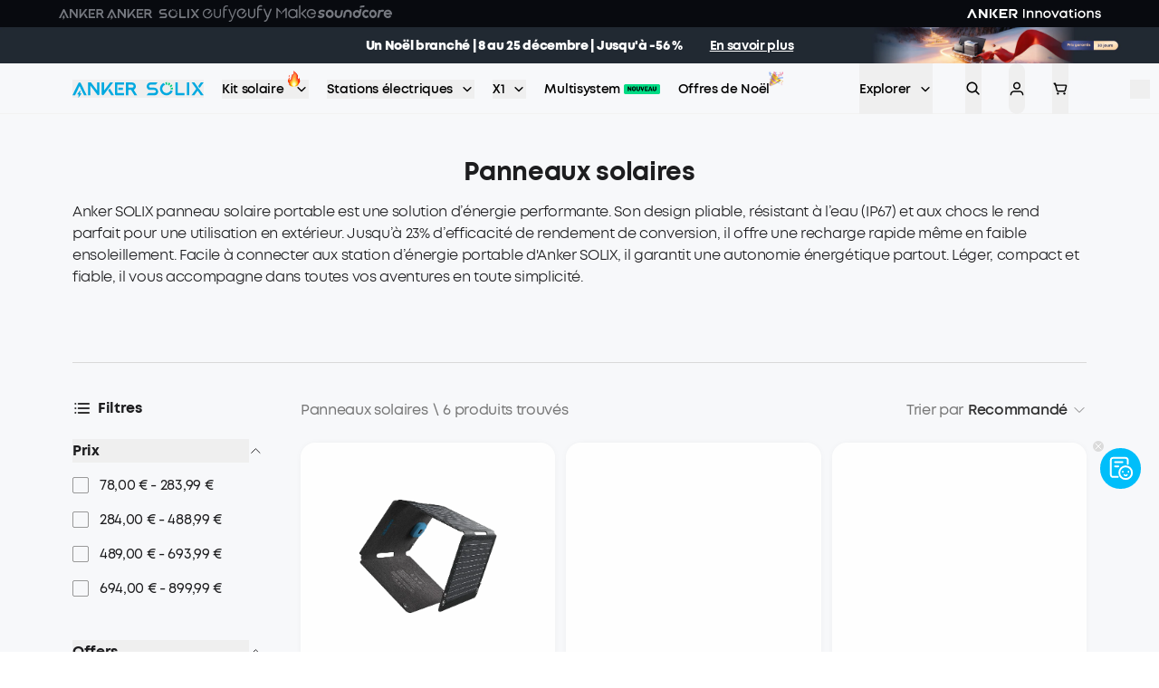

--- FILE ---
content_type: text/css; charset=UTF-8
request_url: https://www.ankersolix.com/_next/static/css/c7ec902a4be6dd14.css
body_size: 123211
content:
@charset "UTF-8";*,:after,:before{--tw-border-spacing-x:0;--tw-border-spacing-y:0;--tw-translate-x:0;--tw-translate-y:0;--tw-rotate:0;--tw-skew-x:0;--tw-skew-y:0;--tw-scale-x:1;--tw-scale-y:1;--tw-pan-x: ;--tw-pan-y: ;--tw-pinch-zoom: ;--tw-scroll-snap-strictness:proximity;--tw-gradient-from-position: ;--tw-gradient-via-position: ;--tw-gradient-to-position: ;--tw-ordinal: ;--tw-slashed-zero: ;--tw-numeric-figure: ;--tw-numeric-spacing: ;--tw-numeric-fraction: ;--tw-ring-inset: ;--tw-ring-offset-width:0px;--tw-ring-offset-color:#fff;--tw-ring-color:rgba(59,130,246,.5);--tw-ring-offset-shadow:0 0 #0000;--tw-ring-shadow:0 0 #0000;--tw-shadow:0 0 #0000;--tw-shadow-colored:0 0 #0000;--tw-blur: ;--tw-brightness: ;--tw-contrast: ;--tw-grayscale: ;--tw-hue-rotate: ;--tw-invert: ;--tw-saturate: ;--tw-sepia: ;--tw-drop-shadow: ;--tw-backdrop-blur: ;--tw-backdrop-brightness: ;--tw-backdrop-contrast: ;--tw-backdrop-grayscale: ;--tw-backdrop-hue-rotate: ;--tw-backdrop-invert: ;--tw-backdrop-opacity: ;--tw-backdrop-saturate: ;--tw-backdrop-sepia: ;--tw-contain-size: ;--tw-contain-layout: ;--tw-contain-paint: ;--tw-contain-style: }::backdrop{--tw-border-spacing-x:0;--tw-border-spacing-y:0;--tw-translate-x:0;--tw-translate-y:0;--tw-rotate:0;--tw-skew-x:0;--tw-skew-y:0;--tw-scale-x:1;--tw-scale-y:1;--tw-pan-x: ;--tw-pan-y: ;--tw-pinch-zoom: ;--tw-scroll-snap-strictness:proximity;--tw-gradient-from-position: ;--tw-gradient-via-position: ;--tw-gradient-to-position: ;--tw-ordinal: ;--tw-slashed-zero: ;--tw-numeric-figure: ;--tw-numeric-spacing: ;--tw-numeric-fraction: ;--tw-ring-inset: ;--tw-ring-offset-width:0px;--tw-ring-offset-color:#fff;--tw-ring-color:rgba(59,130,246,.5);--tw-ring-offset-shadow:0 0 #0000;--tw-ring-shadow:0 0 #0000;--tw-shadow:0 0 #0000;--tw-shadow-colored:0 0 #0000;--tw-blur: ;--tw-brightness: ;--tw-contrast: ;--tw-grayscale: ;--tw-hue-rotate: ;--tw-invert: ;--tw-saturate: ;--tw-sepia: ;--tw-drop-shadow: ;--tw-backdrop-blur: ;--tw-backdrop-brightness: ;--tw-backdrop-contrast: ;--tw-backdrop-grayscale: ;--tw-backdrop-hue-rotate: ;--tw-backdrop-invert: ;--tw-backdrop-opacity: ;--tw-backdrop-saturate: ;--tw-backdrop-sepia: ;--tw-contain-size: ;--tw-contain-layout: ;--tw-contain-paint: ;--tw-contain-style: }/*
! tailwindcss v3.4.18 | MIT License | https://tailwindcss.com
*/*,:after,:before{box-sizing:border-box;border:0 solid #e5e7eb}:after,:before{--tw-content:""}:host,html{line-height:1.5;-webkit-text-size-adjust:100%;-moz-tab-size:4;-o-tab-size:4;tab-size:4;font-family:ui-sans-serif,system-ui,sans-serif,Apple Color Emoji,Segoe UI Emoji,Segoe UI Symbol,Noto Color Emoji;font-feature-settings:normal;font-variation-settings:normal;-webkit-tap-highlight-color:transparent}body{line-height:inherit}hr{height:0;color:inherit;border-top-width:1px}abbr:where([title]){-webkit-text-decoration:underline dotted;text-decoration:underline dotted}h1,h2,h3,h4,h5,h6{font-size:inherit;font-weight:inherit}a{color:inherit;text-decoration:inherit}b,strong{font-weight:bolder}code,kbd,pre,samp{font-family:ui-monospace,SFMono-Regular,Menlo,Monaco,Consolas,Liberation Mono,Courier New,monospace;font-feature-settings:normal;font-variation-settings:normal;font-size:1em}small{font-size:80%}sub,sup{font-size:75%;line-height:0;position:relative;vertical-align:baseline}sub{bottom:-.25em}sup{top:-.5em}table{text-indent:0;border-color:inherit;border-collapse:collapse}button,input,optgroup,select,textarea{font-family:inherit;font-feature-settings:inherit;font-variation-settings:inherit;font-size:100%;font-weight:inherit;line-height:inherit;letter-spacing:inherit;color:inherit;margin:0;padding:0}button,select{text-transform:none}button,input:where([type=button]),input:where([type=reset]),input:where([type=submit]){-webkit-appearance:button;background-color:transparent;background-image:none}:-moz-focusring{outline:auto}:-moz-ui-invalid{box-shadow:none}progress{vertical-align:baseline}::-webkit-inner-spin-button,::-webkit-outer-spin-button{height:auto}[type=search]{-webkit-appearance:textfield;outline-offset:-2px}::-webkit-search-decoration{-webkit-appearance:none}::-webkit-file-upload-button{-webkit-appearance:button;font:inherit}summary{display:list-item}blockquote,dd,dl,figure,h1,h2,h3,h4,h5,h6,hr,p,pre{margin:0}fieldset{margin:0}fieldset,legend{padding:0}menu,ol,ul{list-style:none;margin:0;padding:0}dialog{padding:0}textarea{resize:vertical}input::-moz-placeholder,textarea::-moz-placeholder{opacity:1;color:#9ca3af}input::placeholder,textarea::placeholder{opacity:1;color:#9ca3af}[role=button],button{cursor:pointer}:disabled{cursor:default}audio,canvas,embed,iframe,img,object,svg,video{display:block;vertical-align:middle}img,video{max-width:100%;height:auto}[hidden]:where(:not([hidden=until-found])){display:none}:root{--primary:#fff;--primary-2:#f1f3f5;--secondary:#000;--secondary-2:#111;--selection:var(--cyan);--text-base:#1d1d1f;--text-primary:#1d1d1f;--text-secondary:#fff;--hover:rgba(0,0,0,.075);--hover-1:rgba(0,0,0,.15);--hover-2:rgba(0,0,0,.25);--cyan:#22b8cf;--green:#37b679;--red:#da3c3c;--purple:#f81ce5;--blue:#0070f3;--pink:#ff0080;--pink-light:#ff379c;--magenta:#eb367f;--violet:#7928ca;--violet-dark:#4c2889;--accent-0:#fff;--accent-1:#fafafa;--accent-2:#eaeaea;--accent-3:#999;--accent-4:#888;--accent-5:#666;--accent-6:#444;--accent-7:#333;--accent-8:#111;--accent-9:#000;--brand-color:#00befa;--brand-text-color:#00befa;--brand-button-bg-color:#00befa;--brand-button-text-color:#fff;--brand-linear-color:#10b5ec;--anker-color:#00befa;--anker-linear-color:#10b5ec;--eufy-color:#21ccbf;--soundcore-color:#00a9df;--nebula-color:#e42d46;--solix-linear-color:linear-gradient(90deg,#2c7ed0 -10.12%,#00a9ed 11.59%,#00db84 69.71%);--fw-live-helper-bottom:150px;--fw-player-width:135px;--fw-player-height:240px}[data-theme=dark]{--primary:#fff;--primary-2:#f1f3f5;--secondary:#000;--secondary-2:#111;--selection:var(--cyan);--text-base:#1d1d1f;--text-primary:#1d1d1f;--text-secondary:#fff;--hover:rgba(0,0,0,.075);--hover-1:rgba(0,0,0,.15);--hover-2:rgba(0,0,0,.25);--cyan:#22b8cf;--green:#37b679;--red:#da3c3c;--purple:#f81ce5;--blue:#0070f3;--pink:#ff0080;--pink-light:#ff379c;--magenta:#eb367f;--violet:#7928ca;--violet-dark:#4c2889;--accent-0:#fff;--accent-1:#fafafa;--accent-2:#eaeaea;--accent-3:#999;--accent-4:#888;--accent-5:#666;--accent-6:#444;--accent-7:#333;--accent-8:#111;--accent-9:#000;--brand-color:#00befa;--brand-text-color:#00befa;--brand-button-bg-color:#00befa;--brand-button-text-color:#fff;--brand-linear-color:#10b5ec;--anker-color:#00befa;--anker-linear-color:#10b5ec;--eufy-color:#21ccbf;--soundcore-color:#00a9df;--nebula-color:#e42d46;--fw-live-helper-bottom:150px;--fw-player-width:135px;--fw-player-height:240px}@media (max-width:1919px){:root{--fw-player-width:112px;--fw-player-height:200px}}@media (max-width:1440px){:root{--fw-player-width:90px;--fw-player-height:160px}}*,:after,:before{box-sizing:inherit}html{height:100%;box-sizing:border-box;touch-action:manipulation}body,html{text-rendering:optimizeLegibility;-webkit-font-smoothing:antialiased;-moz-osx-font-smoothing:grayscale}body,html{background-color:var(--primary);color:var(--text-primary);overscroll-behavior-x:none}body{font-size:14px;font-weight:600;position:relative;min-height:100%;margin:0;letter-spacing:-.32px}body>img{display:none}a{-webkit-tap-highlight-color:rgba(0,0,0,0)}a:focus-visible,button:focus-visible{outline:3px solid #639af9;outline-offset:0;visibility:visible;opacity:1;outline-style:auto}button{cursor:pointer}button:disabled{cursor:not-allowed}button:active{outline:none}picture{display:block}.animated{animation-duration:1s;animation-fill-mode:both}.fadeIn{animation-name:fadeIn}@keyframes fadeIn{0%{opacity:0}to{opacity:1}}.applicability_text{display:none}.modal_box{position:absolute;left:50%;top:50%;z-index:9999;--tw-translate-x:-50%;--tw-translate-y:-50%;transform:translate(var(--tw-translate-x),var(--tw-translate-y)) rotate(var(--tw-rotate)) skewX(var(--tw-skew-x)) skewY(var(--tw-skew-y)) scaleX(var(--tw-scale-x)) scaleY(var(--tw-scale-y));border-width:1px;border-color:var(--accent-2);background-color:var(--primary)}@media (max-width:767px){.modal_box{width:85%}}.modal_box{backdrop-filter:blur(.8px);-webkit-backdrop-filter:blur(.8px)}.mask_modal{position:fixed;left:0;top:0;z-index:9999;height:100vh;width:100vw;background-color:transparent;background:rgba(0,0,0,.7)}@media (min-width:768px){.only-in-mobile{display:none!important}}@media (max-width:767px){.only-in-pc{display:none!important}}@media (min-width:1024px){.only-in-pad{display:none!important}}@media (max-width:1023px){.not-in-pad{display:none!important}}@media (min-width:1280px){.only-in-desktop{display:none!important}}@media (max-width:1279px){.not-in-desktop{display:none!important}}span.wrap{padding:0!important;margin:0!important;border:0;outline:none;font-size:0;line-height:0}span.nowrap{white-space:nowrap}@media (max-width:768px){.Modal{position:absolute;top:0;left:0;margin:0 auto;background-color:#fff}.Modal,.Overlay{width:100%;height:100%}.Overlay{visibility:visible}}.embeddedServiceHelpButton .helpButton .uiButton{background-color:var(--anker-color)!important}.embeddedServiceHelpButton .helpButton .uiButton:focus{outline:1px solid var(--anker-color)!important}.fit{background:#fff}.slick-slide{-webkit-transform:translateZ(0)}@keyframes jdgm-spin{0%{transform:rotate(0deg)}to{transform:rotate(359deg)}}@font-face{font-family:JudgemeStar;src:url("[data-uri]") format("woff");font-weight:400;font-style:normal;font-display:swap}.jdgm-star{font-family:JudgemeStar;display:inline!important;text-decoration:none!important;padding:0 4px 0 0!important;margin:0!important;font-weight:700;opacity:1;-webkit-font-smoothing:antialiased;-moz-osx-font-smoothing:grayscale;color:#00befa}.jdgm-star:hover{opacity:1}.jdgm-star:last-of-type{padding:0!important}.jdgm-star.jdgm--on:before{content:"\e000"}.jdgm-star.jdgm--off:before{content:"\e001"}.jdgm-star.jdgm--half:before{content:"\e002"}.jdgm-widget{font-size:14px}.jdgm-widget .jdgm-prev-badge__stars{margin-right:4px}.jdgm-widget *{line-height:1.4;box-sizing:border-box;-webkit-overflow-scrolling:touch}.jdgm-widget .jdgm-rev__icon{margin-right:12px;display:flex;justify-content:center;align-items:center}.jdgm-hidden{display:block!important;visibility:visible!important}.jdgm-random-link.jdgm-hidden{display:none!important}.jdgm-temp-hidden{display:none}.jdgm-widget .jdgm-rev-widg__header{position:relative}@media (max-width:767px){.jdgm-rev-widg__header .jdgm-rev-widg__summary{float:none;margin-bottom:10px}}.jdgm-write-rev-link{right:20px;top:0;border-color:#dbdbdb}@media (max-width:767px){.jdgm-write-rev-link{position:relative;right:0}}.jdgm-spinner{width:40px;height:40px;margin:auto;border-radius:50%;border:2px solid #eee;border-left-color:#ccc;animation:jdgm-spin .8s linear infinite}.jdgm-prev-badge,.jdgm-widget .jdgm-prev-badge[data-average-rating="0.00"]{display:block!important}.jdgm-prev-badge__text{color:var(--brand-text-color)}.jdgm-submit-rev{padding:10px;font-weight:600;letter-spacing:0;border-color:#dbdbdb;border-width:1px;cursor:pointer}.jdgm-submit-rev,.jdgm-widget input:not([type=submit]),.jdgm-widget textarea{background-color:#fff;color:#363636}.jdgm-all-reviews-widget,.jdgm-rev-widg{border:none;border-bottom:1px solid #eee}.yotpo-bottomline .yotpo-stars{margin-right:4px}.yotpo .text-m{font-family:"var(--font-MontForAnker)"!important}.showDockableContainer button{padding:0 6px}.agent.plainText[c-chatMessage_chatMessage] span,.chasitor[c-chatMessage_chatMessage] span,.embeddedServiceLiveAgentStateChat .chatSessionStartTime span,.embeddedServiceLiveAgentStateChatInputFooter .chasitorText,.embeddedServiceLiveAgentStateChatItem .nameAndTimeContent,.embeddedServiceLiveAgentStateChatItem.chatMessage,.embeddedServiceLiveAgentStateChatItem.chatMessage button,.embeddedServiceSidebar.modalContainer,.embeddedServiceSidebar.modalContainer span,.embeddedServiceSidebarButton,.embeddedServiceSidebarFormField .slds-style-inputtext,.embeddedServiceSidebarFormField .slds-style-select,h2[embeddedService-chatHeader_chatHeader]{font-family:"var(--font-MontForAnker)"!important;font-weight:600!important}[c-chatMessage_chatMessage] a{color:#00befa}.embeddedServiceHelpButton{z-index:99!important}.embeddedServiceHelpButton .helpButtonLabel,.embeddedServiceSidebar .minimizedText{display:none!important}.embeddedServiceHelpButton .helpButton .uiButton,.embeddedServiceSidebarMinimizedDefaultUI,.embeddedServiceSidebarMinimizedDefaultUI.helpButton{width:46px!important;height:46px!important;min-width:0!important;border-radius:50%!important;display:flex!important;justify-content:center!important;box-shadow:none!important}.embeddedServiceHelpButton .helpButton,.embeddedServiceSidebarMinimizedDefaultUI,.embeddedServiceSidebarMinimizedDefaultUI.helpButton{bottom:6rem!important;border:none;padding:0}.embeddedServiceSidebarMinimizedDefaultUI,.embeddedServiceSidebarMinimizedDefaultUI.minimizedContainer:focus{background-color:#00befa!important}.embeddedServiceSidebarMinimizedDefaultUI:before{display:inline-block;content:"";width:18px;height:18px;background-image:url("[data-uri]");background-size:100%;speak:none;vertical-align:-2px;position:absolute;top:50%;transform:translateY(-50%)}.embeddedServiceHelpButton .helpButton .uiButton{background:rgba(0,0,0,.4)!important}.embeddedServiceSidebarMinimizedDefaultUI.helpButton{background-color:var(--brand-text-color)!important}.embeddedServiceIcon.x-small svg{height:18px;width:18px}.embeddedServiceIcon{display:block!important;margin-right:0!important;margin-top:0;font-size:1rem}.embeddedServiceHelpButton .helpButton .uiButton:focus{outline:none!important}.embeddedServiceHelpButton .helpButton .helpButtonEnabled:focus:before,.embeddedServiceHelpButton .helpButton .helpButtonEnabled:hover:before{border-radius:50%;opacity:0!important}.embeddedServiceHelpButton .helpButton .helpButtonEnabled:hover{background-color:var(--brand-text-color)!important}@media only screen and (min-width:48em){.embeddedServiceHelpButton .helpButton .uiButton{width:46px;min-width:0;border-radius:50%!important;display:flex!important;justify-content:center!important}.embeddedServiceHelpButton .helpButton .helpButtonEnabled:focus:before,.embeddedServiceHelpButton .helpButton .helpButtonEnabled:hover:before{border-radius:50%!important}}.closeChatButton,.closeChatButton .label,.closeChatButton:hover{background-color:#fff!important}.closeChatButton .label{color:#00befa!important}.postChatButton,.postChatButton .label,.postChatButton:hover{background-color:#00befa!important}.postChatButton .label{color:#fff!important}.dockableContainer a{color:#005fb2!important;text-decoration:none!important;transition:color .1s linear!important}.layer{display:grid;width:100%;grid-template-columns:repeat(12,minmax(0,1fr));justify-items:center;gap:1rem;padding:0 80px}@media (max-width:1023px){.layer{gap:12px;padding-left:40px;padding-right:40px}}@media (max-width:767px){.layer{padding-left:24px;padding-right:24px}}.layer .content{grid-column:1/span 12;width:100%;max-width:1280px}.layer_max{display:grid;width:100%;grid-template-columns:repeat(12,minmax(0,1fr));justify-items:center;gap:1rem;padding:0 120px}@media (max-width:1519px){.layer_max{padding-left:80px;padding-right:80px}}@media (max-width:1023px){.layer_max{gap:12px;padding-left:40px;padding-right:40px}}@media (max-width:767px){.layer_max{padding-left:24px;padding-right:24px}}.layer_max .content{grid-column:1/span 12;width:100%;max-width:1680px}@media (max-width:1519px){.layer_max .content{max-width:1280px}}.layer_min{display:grid;width:100%;grid-template-columns:repeat(12,minmax(0,1fr));justify-items:center;gap:1rem;padding:0 80px}@media (max-width:1439px){.layer_min{padding:0 153px}}@media (max-width:1023px){.layer_min{padding:0 98px}}@media (max-width:767px){.layer_min{gap:10px;padding:0 24px}}.layer_min .content{grid-column:1/span 12;width:100%;max-width:1064px}@media (max-width:1023px){.layer_min .content{max-width:none}}@media (max-width:767px){.md_layer_grid{display:grid;width:100%;grid-template-columns:repeat(12,minmax(0,1fr));gap:10px}.md_layer_grid .md_content_grid{width:100%;grid-column:2/span 10}}span.wrap{margin:0;display:block;height:0;border-width:0;padding:0}@media (max-width:767px){.pc{display:none}}@media (min-width:768px){.mobile{display:none}}input:-webkit-autofill,input:-webkit-autofill:active,input:-webkit-autofill:focus,input:-webkit-autofill:hover{-webkit-box-shadow:inset 0 0 0 50px #fff!important}.klarna ::part(osm-container){display:flex;align-items:flex-start;border-width:0;background-color:transparent;padding:0;font-size:14px;--tw-text-opacity:1;color:rgb(119 119 119/var(--tw-text-opacity,1))}@media (max-width:1439px){.klarna ::part(osm-container){font-size:14px}}.klarna ::part(osm-cta){font-size:14px;color:var(--brand-text-color)}.klarna ::part(osm-cta):hover{opacity:.5}.klarna ::part(osm-badge){height:20px;width:40px}.klarna klarna-placement{display:flex;font-size:14px;line-height:1}.component-klarna{height:40px}.klarna ::part(osm-message){margin-left:-8px;font-size:14px;line-height:1.2}.klarna ::part(osm-legal){margin-left:-8px;margin-top:0}.solixbg{background:var(--solix-linear-color)}fw-live-helper{position:fixed!important;z-index:1000!important}.ca-promotional-widget-text-links-container>div{justify-content:left!important}.fw-hidden #shulex-chatbot-lancher,.fw-hidden .cy-player,.fw-hidden .fw-live-helper{display:none!important}.gradient-border-solix-box{position:relative;border-color:transparent!important}.gradient-border-solix-box>*{position:relative;z-index:3}.gradient-border-solix-box:before{content:"";position:absolute;top:0;left:0;z-index:1;width:100%;height:100%;background-image:linear-gradient(90deg,#2c7ed0,#00db84);-webkit-background-clip:padding-box;background-clip:padding-box}.gradient-border-solix-box:after{content:"";position:absolute;top:2px;left:2px;bottom:2px;right:2px;z-index:2;background:#fff}.gradient-bg-solix{background:linear-gradient(90deg,#2c7ed0,#00db84)}.gradient-border-solix{-webkit-background-clip:padding-box;background-clip:padding-box}.gradient-border-solix,.gradient-text-solix{background-image:linear-gradient(90deg,#2c7ed0,#00db84)}.gradient-text-solix{-webkit-background-clip:text;-webkit-text-fill-color:transparent}a.jdgm-link,span.jdgm-rev-widg__summary-average{pointer-events:none!important}.flex-new-tag{font-size:12px;border-radius:2px;background:#000;color:#fff;padding:2px 4px;margin-left:2px}.sectionPaddingTop{padding-top:calc(120 / 1920 * 100vw)}@media (min-width:1920px){.sectionPaddingTop{padding-top:120px}}@media (max-width:767px){.sectionPaddingTop{padding-top:80px}}.sectionPaddingBottom{padding-bottom:calc(120 / 1920 * 100vw)}@media (min-width:1920px){.sectionPaddingBottom{padding-bottom:120px}}@media (max-width:767px){.sectionPaddingBottom{padding-bottom:80px}.sectionPaddingTopMob{padding-top:80px}}.section_title{color:#000;font-weight:800;line-height:1.1;margin-bottom:2.1vw;font-size:calc(64 / 1920 * 100vw)}@media (min-width:1920px){.section_title{font-size:64px}}@media (max-width:767px){.section_title{font-size:36px}}@media (max-width:640px){.section_title{font-size:28px}}.yotpo-input-wrapper textarea{background-color:#fff!important}.container{width:100%}@media (min-width:376px){.container{max-width:376px}}@media (min-width:768px){.container{max-width:768px}}@media (min-width:769px){.container{max-width:769px}}@media (min-width:1024px){.container{max-width:1024px}}@media (min-width:1025px){.container{max-width:1025px}}@media (min-width:1280px){.container{max-width:1280px}}@media (min-width:1439px){.container{max-width:1439px}}@media (min-width:1440px){.container{max-width:1440px}}@media (min-width:1920px){.container{max-width:1920px}}@media (min-width:2560px){.container{max-width:2560px}}.\!aspect-h-\[300\]{--tw-aspect-h:300!important}.\!aspect-h-\[440\]{--tw-aspect-h:440!important}.\!aspect-h-\[48\]{--tw-aspect-h:48!important}.\!aspect-h-\[540\]{--tw-aspect-h:540!important}.\!aspect-h-\[610\]{--tw-aspect-h:610!important}.\!aspect-h-\[720\]{--tw-aspect-h:720!important}.\!aspect-h-\[800\]{--tw-aspect-h:800!important}.\!aspect-w-\[1280\]{position:relative!important;padding-bottom:calc(var(--tw-aspect-h) / var(--tw-aspect-w) * 100%)!important;--tw-aspect-w:1280!important}.\!aspect-w-\[1280\]>*{position:absolute!important;height:100%!important;width:100%!important;top:0!important;right:0!important;bottom:0!important;left:0!important}.\!aspect-w-\[272\]{position:relative!important;padding-bottom:calc(var(--tw-aspect-h) / var(--tw-aspect-w) * 100%)!important;--tw-aspect-w:272!important}.\!aspect-w-\[272\]>*{position:absolute!important;height:100%!important;width:100%!important;top:0!important;right:0!important;bottom:0!important;left:0!important}.\!aspect-w-\[342\]{position:relative!important;padding-bottom:calc(var(--tw-aspect-h) / var(--tw-aspect-w) * 100%)!important;--tw-aspect-w:342!important}.\!aspect-w-\[342\]>*{position:absolute!important;height:100%!important;width:100%!important;top:0!important;right:0!important;bottom:0!important;left:0!important}.aspect-h-1{--tw-aspect-h:1}.aspect-h-5{--tw-aspect-h:5}.aspect-h-9{--tw-aspect-h:9}.aspect-h-\[\$\{Number\(cItem\.h\)\}\]{--tw-aspect-h:${Number(cItem.h)}}.aspect-h-\[\$\{Number\(item\.h\)\}\]{--tw-aspect-h:${Number(item.h)}}.aspect-h-\[\$\{imageRatio\?\.split\(\'\/\'\)\[1\]\}\]{--tw-aspect-h:${imageRatio?.split("/")[1]}}.aspect-h-\[\$\{item\.image_ratio\?\.split\(\'\/\'\)\[1\]\}\]{--tw-aspect-h:${item.image ratio?.split("/")[1]}}.aspect-h-\[1000\]{--tw-aspect-h:1000}.aspect-h-\[100\]{--tw-aspect-h:100}.aspect-h-\[1018\]{--tw-aspect-h:1018}.aspect-h-\[1036\]{--tw-aspect-h:1036}.aspect-h-\[1050\]{--tw-aspect-h:1050}.aspect-h-\[1052\]{--tw-aspect-h:1052}.aspect-h-\[106\]{--tw-aspect-h:106}.aspect-h-\[1080\]{--tw-aspect-h:1080}.aspect-h-\[112\]{--tw-aspect-h:112}.aspect-h-\[1134\]{--tw-aspect-h:1134}.aspect-h-\[1136\]{--tw-aspect-h:1136}.aspect-h-\[1142\]{--tw-aspect-h:1142}.aspect-h-\[1160\]{--tw-aspect-h:1160}.aspect-h-\[1176\]{--tw-aspect-h:1176}.aspect-h-\[120\]{--tw-aspect-h:120}.aspect-h-\[124\]{--tw-aspect-h:124}.aspect-h-\[127\]{--tw-aspect-h:127}.aspect-h-\[1280\]{--tw-aspect-h:1280}.aspect-h-\[128\]{--tw-aspect-h:128}.aspect-h-\[130\]{--tw-aspect-h:130}.aspect-h-\[132\]{--tw-aspect-h:132}.aspect-h-\[1340\]{--tw-aspect-h:1340}.aspect-h-\[136\]{--tw-aspect-h:136}.aspect-h-\[139\]{--tw-aspect-h:139}.aspect-h-\[1400\]{--tw-aspect-h:1400}.aspect-h-\[140\]{--tw-aspect-h:140}.aspect-h-\[142\]{--tw-aspect-h:142}.aspect-h-\[1440\]{--tw-aspect-h:1440}.aspect-h-\[1496\]{--tw-aspect-h:1496}.aspect-h-\[1500\]{--tw-aspect-h:1500}.aspect-h-\[150\]{--tw-aspect-h:150}.aspect-h-\[151\]{--tw-aspect-h:151}.aspect-h-\[154\]{--tw-aspect-h:154}.aspect-h-\[1568\]{--tw-aspect-h:1568}.aspect-h-\[156\]{--tw-aspect-h:156}.aspect-h-\[15\]{--tw-aspect-h:15}.aspect-h-\[160\]{--tw-aspect-h:160}.aspect-h-\[1640\]{--tw-aspect-h:1640}.aspect-h-\[165\]{--tw-aspect-h:165}.aspect-h-\[166\]{--tw-aspect-h:166}.aspect-h-\[168\]{--tw-aspect-h:168}.aspect-h-\[170\]{--tw-aspect-h:170}.aspect-h-\[174\]{--tw-aspect-h:174}.aspect-h-\[180\]{--tw-aspect-h:180}.aspect-h-\[182\]{--tw-aspect-h:182}.aspect-h-\[1840\]{--tw-aspect-h:1840}.aspect-h-\[188\]{--tw-aspect-h:188}.aspect-h-\[190\]{--tw-aspect-h:190}.aspect-h-\[192\]{--tw-aspect-h:192}.aspect-h-\[194\]{--tw-aspect-h:194}.aspect-h-\[196\]{--tw-aspect-h:196}.aspect-h-\[198\]{--tw-aspect-h:198}.aspect-h-\[200\]{--tw-aspect-h:200}.aspect-h-\[2020\]{--tw-aspect-h:2020}.aspect-h-\[203\]{--tw-aspect-h:203}.aspect-h-\[205\]{--tw-aspect-h:205}.aspect-h-\[206\]{--tw-aspect-h:206}.aspect-h-\[207\]{--tw-aspect-h:207}.aspect-h-\[208\]{--tw-aspect-h:208}.aspect-h-\[210\]{--tw-aspect-h:210}.aspect-h-\[214\]{--tw-aspect-h:214}.aspect-h-\[220\]{--tw-aspect-h:220}.aspect-h-\[222\]{--tw-aspect-h:222}.aspect-h-\[224\]{--tw-aspect-h:224}.aspect-h-\[225\]{--tw-aspect-h:225}.aspect-h-\[228\]{--tw-aspect-h:228}.aspect-h-\[230\]{--tw-aspect-h:230}.aspect-h-\[231\]{--tw-aspect-h:231}.aspect-h-\[232\]{--tw-aspect-h:232}.aspect-h-\[234\]{--tw-aspect-h:234}.aspect-h-\[235\]{--tw-aspect-h:235}.aspect-h-\[236\]{--tw-aspect-h:236}.aspect-h-\[238\]{--tw-aspect-h:238}.aspect-h-\[239\]{--tw-aspect-h:239}.aspect-h-\[240\]{--tw-aspect-h:240}.aspect-h-\[242\]{--tw-aspect-h:242}.aspect-h-\[244\]{--tw-aspect-h:244}.aspect-h-\[246\]{--tw-aspect-h:246}.aspect-h-\[247\]{--tw-aspect-h:247}.aspect-h-\[24\]{--tw-aspect-h:24}.aspect-h-\[250\]{--tw-aspect-h:250}.aspect-h-\[251\]{--tw-aspect-h:251}.aspect-h-\[252\]{--tw-aspect-h:252}.aspect-h-\[254\]{--tw-aspect-h:254}.aspect-h-\[255\]{--tw-aspect-h:255}.aspect-h-\[256\]{--tw-aspect-h:256}.aspect-h-\[257\]{--tw-aspect-h:257}.aspect-h-\[258\]{--tw-aspect-h:258}.aspect-h-\[25\]{--tw-aspect-h:25}.aspect-h-\[260\]{--tw-aspect-h:260}.aspect-h-\[262\]{--tw-aspect-h:262}.aspect-h-\[264\]{--tw-aspect-h:264}.aspect-h-\[267\]{--tw-aspect-h:267}.aspect-h-\[270\]{--tw-aspect-h:270}.aspect-h-\[272\]{--tw-aspect-h:272}.aspect-h-\[273\]{--tw-aspect-h:273}.aspect-h-\[274\]{--tw-aspect-h:274}.aspect-h-\[275\]{--tw-aspect-h:275}.aspect-h-\[276\]{--tw-aspect-h:276}.aspect-h-\[278\]{--tw-aspect-h:278}.aspect-h-\[280\]{--tw-aspect-h:280}.aspect-h-\[282\]{--tw-aspect-h:282}.aspect-h-\[284\]{--tw-aspect-h:284}.aspect-h-\[285\]{--tw-aspect-h:285}.aspect-h-\[287\]{--tw-aspect-h:287}.aspect-h-\[289\]{--tw-aspect-h:289}.aspect-h-\[28\]{--tw-aspect-h:28}.aspect-h-\[290\]{--tw-aspect-h:290}.aspect-h-\[292\]{--tw-aspect-h:292}.aspect-h-\[294\]{--tw-aspect-h:294}.aspect-h-\[295\]{--tw-aspect-h:295}.aspect-h-\[296\]{--tw-aspect-h:296}.aspect-h-\[297\]{--tw-aspect-h:297}.aspect-h-\[298\]{--tw-aspect-h:298}.aspect-h-\[300\]{--tw-aspect-h:300}.aspect-h-\[304\]{--tw-aspect-h:304}.aspect-h-\[305\]{--tw-aspect-h:305}.aspect-h-\[306\]{--tw-aspect-h:306}.aspect-h-\[308\]{--tw-aspect-h:308}.aspect-h-\[309\]{--tw-aspect-h:309}.aspect-h-\[310\]{--tw-aspect-h:310}.aspect-h-\[312\]{--tw-aspect-h:312}.aspect-h-\[315\]{--tw-aspect-h:315}.aspect-h-\[318\]{--tw-aspect-h:318}.aspect-h-\[320\]{--tw-aspect-h:320}.aspect-h-\[323\]{--tw-aspect-h:323}.aspect-h-\[325\]{--tw-aspect-h:325}.aspect-h-\[328\]{--tw-aspect-h:328}.aspect-h-\[330\]{--tw-aspect-h:330}.aspect-h-\[333\]{--tw-aspect-h:333}.aspect-h-\[334\]{--tw-aspect-h:334}.aspect-h-\[336\]{--tw-aspect-h:336}.aspect-h-\[340\]{--tw-aspect-h:340}.aspect-h-\[342\]{--tw-aspect-h:342}.aspect-h-\[350\]{--tw-aspect-h:350}.aspect-h-\[354\]{--tw-aspect-h:354}.aspect-h-\[356\]{--tw-aspect-h:356}.aspect-h-\[357\]{--tw-aspect-h:357}.aspect-h-\[358\]{--tw-aspect-h:358}.aspect-h-\[360\]{--tw-aspect-h:360}.aspect-h-\[361\]{--tw-aspect-h:361}.aspect-h-\[363\]{--tw-aspect-h:363}.aspect-h-\[368\]{--tw-aspect-h:368}.aspect-h-\[36\]{--tw-aspect-h:36}.aspect-h-\[370\]{--tw-aspect-h:370}.aspect-h-\[372\]{--tw-aspect-h:372}.aspect-h-\[373\]{--tw-aspect-h:373}.aspect-h-\[374\]{--tw-aspect-h:374}.aspect-h-\[378\]{--tw-aspect-h:378}.aspect-h-\[379\]{--tw-aspect-h:379}.aspect-h-\[380\]{--tw-aspect-h:380}.aspect-h-\[388\]{--tw-aspect-h:388}.aspect-h-\[38\]{--tw-aspect-h:38}.aspect-h-\[390\]{--tw-aspect-h:390}.aspect-h-\[393\]{--tw-aspect-h:393}.aspect-h-\[394\]{--tw-aspect-h:394}.aspect-h-\[396\]{--tw-aspect-h:396}.aspect-h-\[400\]{--tw-aspect-h:400}.aspect-h-\[401\]{--tw-aspect-h:401}.aspect-h-\[402\]{--tw-aspect-h:402}.aspect-h-\[408\]{--tw-aspect-h:408}.aspect-h-\[409\]{--tw-aspect-h:409}.aspect-h-\[40\]{--tw-aspect-h:40}.aspect-h-\[411\]{--tw-aspect-h:411}.aspect-h-\[412\]{--tw-aspect-h:412}.aspect-h-\[415\]{--tw-aspect-h:415}.aspect-h-\[416\]{--tw-aspect-h:416}.aspect-h-\[418\]{--tw-aspect-h:418}.aspect-h-\[420\]{--tw-aspect-h:420}.aspect-h-\[422\]{--tw-aspect-h:422}.aspect-h-\[423\]{--tw-aspect-h:423}.aspect-h-\[424\]{--tw-aspect-h:424}.aspect-h-\[428\]{--tw-aspect-h:428}.aspect-h-\[42\]{--tw-aspect-h:42}.aspect-h-\[430\]{--tw-aspect-h:430}.aspect-h-\[431\]{--tw-aspect-h:431}.aspect-h-\[436\]{--tw-aspect-h:436}.aspect-h-\[43\]{--tw-aspect-h:43}.aspect-h-\[440\]{--tw-aspect-h:440}.aspect-h-\[444\]{--tw-aspect-h:444}.aspect-h-\[450\]{--tw-aspect-h:450}.aspect-h-\[456\]{--tw-aspect-h:456}.aspect-h-\[459\]{--tw-aspect-h:459}.aspect-h-\[460\]{--tw-aspect-h:460}.aspect-h-\[463\]{--tw-aspect-h:463}.aspect-h-\[464\]{--tw-aspect-h:464}.aspect-h-\[467\]{--tw-aspect-h:467}.aspect-h-\[474\]{--tw-aspect-h:474}.aspect-h-\[476\]{--tw-aspect-h:476}.aspect-h-\[478\]{--tw-aspect-h:478}.aspect-h-\[480\]{--tw-aspect-h:480}.aspect-h-\[481\]{--tw-aspect-h:481}.aspect-h-\[484\]{--tw-aspect-h:484}.aspect-h-\[487\]{--tw-aspect-h:487}.aspect-h-\[488\]{--tw-aspect-h:488}.aspect-h-\[48\]{--tw-aspect-h:48}.aspect-h-\[490\]{--tw-aspect-h:490}.aspect-h-\[492\]{--tw-aspect-h:492}.aspect-h-\[497\]{--tw-aspect-h:497}.aspect-h-\[498\]{--tw-aspect-h:498}.aspect-h-\[500\]{--tw-aspect-h:500}.aspect-h-\[507\]{--tw-aspect-h:507}.aspect-h-\[50\]{--tw-aspect-h:50}.aspect-h-\[510\]{--tw-aspect-h:510}.aspect-h-\[512\]{--tw-aspect-h:512}.aspect-h-\[513\]{--tw-aspect-h:513}.aspect-h-\[518\]{--tw-aspect-h:518}.aspect-h-\[520\]{--tw-aspect-h:520}.aspect-h-\[523\]{--tw-aspect-h:523}.aspect-h-\[525\]{--tw-aspect-h:525}.aspect-h-\[528\]{--tw-aspect-h:528}.aspect-h-\[530\]{--tw-aspect-h:530}.aspect-h-\[532\]{--tw-aspect-h:532}.aspect-h-\[540\]{--tw-aspect-h:540}.aspect-h-\[545\]{--tw-aspect-h:545}.aspect-h-\[549\]{--tw-aspect-h:549}.aspect-h-\[550\]{--tw-aspect-h:550}.aspect-h-\[551\]{--tw-aspect-h:551}.aspect-h-\[558\]{--tw-aspect-h:558}.aspect-h-\[559\]{--tw-aspect-h:559}.aspect-h-\[560\]{--tw-aspect-h:560}.aspect-h-\[562\]{--tw-aspect-h:562}.aspect-h-\[564\]{--tw-aspect-h:564}.aspect-h-\[569px\]{--tw-aspect-h:569px}.aspect-h-\[56\]{--tw-aspect-h:56}.aspect-h-\[576\]{--tw-aspect-h:576}.aspect-h-\[580\]{--tw-aspect-h:580}.aspect-h-\[586\]{--tw-aspect-h:586}.aspect-h-\[588\]{--tw-aspect-h:588}.aspect-h-\[58\]{--tw-aspect-h:58}.aspect-h-\[590\]{--tw-aspect-h:590}.aspect-h-\[592\]{--tw-aspect-h:592}.aspect-h-\[594\]{--tw-aspect-h:594}.aspect-h-\[598\]{--tw-aspect-h:598}.aspect-h-\[600\]{--tw-aspect-h:600}.aspect-h-\[602\]{--tw-aspect-h:602}.aspect-h-\[603\]{--tw-aspect-h:603}.aspect-h-\[606\]{--tw-aspect-h:606}.aspect-h-\[607\]{--tw-aspect-h:607}.aspect-h-\[608\]{--tw-aspect-h:608}.aspect-h-\[60\]{--tw-aspect-h:60}.aspect-h-\[610\]{--tw-aspect-h:610}.aspect-h-\[615\]{--tw-aspect-h:615}.aspect-h-\[616\]{--tw-aspect-h:616}.aspect-h-\[620\]{--tw-aspect-h:620}.aspect-h-\[621\]{--tw-aspect-h:621}.aspect-h-\[622\]{--tw-aspect-h:622}.aspect-h-\[624\]{--tw-aspect-h:624}.aspect-h-\[628\]{--tw-aspect-h:628}.aspect-h-\[639\]{--tw-aspect-h:639}.aspect-h-\[640\]{--tw-aspect-h:640}.aspect-h-\[645\]{--tw-aspect-h:645}.aspect-h-\[648\]{--tw-aspect-h:648}.aspect-h-\[64\]{--tw-aspect-h:64}.aspect-h-\[650\]{--tw-aspect-h:650}.aspect-h-\[651\]{--tw-aspect-h:651}.aspect-h-\[659\]{--tw-aspect-h:659}.aspect-h-\[660\]{--tw-aspect-h:660}.aspect-h-\[662\]{--tw-aspect-h:662}.aspect-h-\[667\]{--tw-aspect-h:667}.aspect-h-\[675\]{--tw-aspect-h:675}.aspect-h-\[676\]{--tw-aspect-h:676}.aspect-h-\[680\]{--tw-aspect-h:680}.aspect-h-\[686\]{--tw-aspect-h:686}.aspect-h-\[690\]{--tw-aspect-h:690}.aspect-h-\[700\]{--tw-aspect-h:700}.aspect-h-\[709\]{--tw-aspect-h:709}.aspect-h-\[70\]{--tw-aspect-h:70}.aspect-h-\[711\]{--tw-aspect-h:711}.aspect-h-\[714\]{--tw-aspect-h:714}.aspect-h-\[718\]{--tw-aspect-h:718}.aspect-h-\[720\]{--tw-aspect-h:720}.aspect-h-\[722\]{--tw-aspect-h:722}.aspect-h-\[72\]{--tw-aspect-h:72}.aspect-h-\[732\]{--tw-aspect-h:732}.aspect-h-\[736\]{--tw-aspect-h:736}.aspect-h-\[737\]{--tw-aspect-h:737}.aspect-h-\[740\]{--tw-aspect-h:740}.aspect-h-\[750\]{--tw-aspect-h:750}.aspect-h-\[758\]{--tw-aspect-h:758}.aspect-h-\[760\]{--tw-aspect-h:760}.aspect-h-\[764\]{--tw-aspect-h:764}.aspect-h-\[768\]{--tw-aspect-h:768}.aspect-h-\[76\]{--tw-aspect-h:76}.aspect-h-\[770\]{--tw-aspect-h:770}.aspect-h-\[778\]{--tw-aspect-h:778}.aspect-h-\[780\]{--tw-aspect-h:780}.aspect-h-\[787\]{--tw-aspect-h:787}.aspect-h-\[796\]{--tw-aspect-h:796}.aspect-h-\[800\]{--tw-aspect-h:800}.aspect-h-\[80\]{--tw-aspect-h:80}.aspect-h-\[816\]{--tw-aspect-h:816}.aspect-h-\[820\]{--tw-aspect-h:820}.aspect-h-\[822\]{--tw-aspect-h:822}.aspect-h-\[826\]{--tw-aspect-h:826}.aspect-h-\[841\]{--tw-aspect-h:841}.aspect-h-\[850\]{--tw-aspect-h:850}.aspect-h-\[852\]{--tw-aspect-h:852}.aspect-h-\[856\]{--tw-aspect-h:856}.aspect-h-\[860\]{--tw-aspect-h:860}.aspect-h-\[866\]{--tw-aspect-h:866}.aspect-h-\[880\]{--tw-aspect-h:880}.aspect-h-\[885\]{--tw-aspect-h:885}.aspect-h-\[900\]{--tw-aspect-h:900}.aspect-h-\[905\]{--tw-aspect-h:905}.aspect-h-\[90\]{--tw-aspect-h:90}.aspect-h-\[911\]{--tw-aspect-h:911}.aspect-h-\[912\]{--tw-aspect-h:912}.aspect-h-\[91\]{--tw-aspect-h:91}.aspect-h-\[920\]{--tw-aspect-h:920}.aspect-h-\[92\]{--tw-aspect-h:92}.aspect-h-\[940\]{--tw-aspect-h:940}.aspect-h-\[948\]{--tw-aspect-h:948}.aspect-h-\[950\]{--tw-aspect-h:950}.aspect-h-\[952\]{--tw-aspect-h:952}.aspect-h-\[95\]{--tw-aspect-h:95}.aspect-h-\[960\]{--tw-aspect-h:960}.aspect-h-\[968\]{--tw-aspect-h:968}.aspect-h-\[96\]{--tw-aspect-h:96}.aspect-h-\[979\]{--tw-aspect-h:979}.aspect-h-\[990\]{--tw-aspect-h:990}.aspect-h-\[994\]{--tw-aspect-h:994}.aspect-h-\[99\]{--tw-aspect-h:99}.aspect-h-\[\]{--tw-aspect-h: }.aspect-h-\[var\(--aspect-h\)\]{--tw-aspect-h:var(--aspect-h)}.aspect-w-16{position:relative;padding-bottom:calc(var(--tw-aspect-h) / var(--tw-aspect-w) * 100%);--tw-aspect-w:16}.aspect-w-16>*{position:absolute;height:100%;width:100%;top:0;right:0;bottom:0;left:0}.aspect-w-2{position:relative;padding-bottom:calc(var(--tw-aspect-h) / var(--tw-aspect-w) * 100%);--tw-aspect-w:2}.aspect-w-2>*{position:absolute;height:100%;width:100%;top:0;right:0;bottom:0;left:0}.aspect-w-4{position:relative;padding-bottom:calc(var(--tw-aspect-h) / var(--tw-aspect-w) * 100%);--tw-aspect-w:4}.aspect-w-4>*{position:absolute;height:100%;width:100%;top:0;right:0;bottom:0;left:0}.aspect-w-\[\$\{imageRatio\?\.split\(\'\/\'\)\[0\]\}\]{position:relative;padding-bottom:calc(var(--tw-aspect-h) / var(--tw-aspect-w) * 100%);--tw-aspect-w:${imageRatio?.split("/")[0]}}.aspect-w-\[\$\{imageRatio\?\.split\(\'\/\'\)\[0\]\}\]>*{position:absolute;height:100%;width:100%;top:0;right:0;bottom:0;left:0}.aspect-w-\[1000\]{position:relative;padding-bottom:calc(var(--tw-aspect-h) / var(--tw-aspect-w) * 100%);--tw-aspect-w:1000}.aspect-w-\[1000\]>*{position:absolute;height:100%;width:100%;top:0;right:0;bottom:0;left:0}.aspect-w-\[1008\]{position:relative;padding-bottom:calc(var(--tw-aspect-h) / var(--tw-aspect-w) * 100%);--tw-aspect-w:1008}.aspect-w-\[1008\]>*{position:absolute;height:100%;width:100%;top:0;right:0;bottom:0;left:0}.aspect-w-\[100\]{position:relative;padding-bottom:calc(var(--tw-aspect-h) / var(--tw-aspect-w) * 100%);--tw-aspect-w:100}.aspect-w-\[100\]>*{position:absolute;height:100%;width:100%;top:0;right:0;bottom:0;left:0}.aspect-w-\[1050\]{position:relative;padding-bottom:calc(var(--tw-aspect-h) / var(--tw-aspect-w) * 100%);--tw-aspect-w:1050}.aspect-w-\[1050\]>*{position:absolute;height:100%;width:100%;top:0;right:0;bottom:0;left:0}.aspect-w-\[1060\]{position:relative;padding-bottom:calc(var(--tw-aspect-h) / var(--tw-aspect-w) * 100%);--tw-aspect-w:1060}.aspect-w-\[1060\]>*{position:absolute;height:100%;width:100%;top:0;right:0;bottom:0;left:0}.aspect-w-\[1062\]{position:relative;padding-bottom:calc(var(--tw-aspect-h) / var(--tw-aspect-w) * 100%);--tw-aspect-w:1062}.aspect-w-\[1062\]>*{position:absolute;height:100%;width:100%;top:0;right:0;bottom:0;left:0}.aspect-w-\[1064\]{position:relative;padding-bottom:calc(var(--tw-aspect-h) / var(--tw-aspect-w) * 100%);--tw-aspect-w:1064}.aspect-w-\[1064\]>*{position:absolute;height:100%;width:100%;top:0;right:0;bottom:0;left:0}.aspect-w-\[1080\]{position:relative;padding-bottom:calc(var(--tw-aspect-h) / var(--tw-aspect-w) * 100%);--tw-aspect-w:1080}.aspect-w-\[1080\]>*{position:absolute;height:100%;width:100%;top:0;right:0;bottom:0;left:0}.aspect-w-\[1084\]{position:relative;padding-bottom:calc(var(--tw-aspect-h) / var(--tw-aspect-w) * 100%);--tw-aspect-w:1084}.aspect-w-\[1084\]>*{position:absolute;height:100%;width:100%;top:0;right:0;bottom:0;left:0}.aspect-w-\[1088\]{position:relative;padding-bottom:calc(var(--tw-aspect-h) / var(--tw-aspect-w) * 100%);--tw-aspect-w:1088}.aspect-w-\[1088\]>*{position:absolute;height:100%;width:100%;top:0;right:0;bottom:0;left:0}.aspect-w-\[1096\]{position:relative;padding-bottom:calc(var(--tw-aspect-h) / var(--tw-aspect-w) * 100%);--tw-aspect-w:1096}.aspect-w-\[1096\]>*{position:absolute;height:100%;width:100%;top:0;right:0;bottom:0;left:0}.aspect-w-\[116\]{position:relative;padding-bottom:calc(var(--tw-aspect-h) / var(--tw-aspect-w) * 100%);--tw-aspect-w:116}.aspect-w-\[116\]>*{position:absolute;height:100%;width:100%;top:0;right:0;bottom:0;left:0}.aspect-w-\[1175\]{position:relative;padding-bottom:calc(var(--tw-aspect-h) / var(--tw-aspect-w) * 100%);--tw-aspect-w:1175}.aspect-w-\[1175\]>*{position:absolute;height:100%;width:100%;top:0;right:0;bottom:0;left:0}.aspect-w-\[1200\]{position:relative;padding-bottom:calc(var(--tw-aspect-h) / var(--tw-aspect-w) * 100%);--tw-aspect-w:1200}.aspect-w-\[1200\]>*{position:absolute;height:100%;width:100%;top:0;right:0;bottom:0;left:0}.aspect-w-\[1208\]{position:relative;padding-bottom:calc(var(--tw-aspect-h) / var(--tw-aspect-w) * 100%);--tw-aspect-w:1208}.aspect-w-\[1208\]>*{position:absolute;height:100%;width:100%;top:0;right:0;bottom:0;left:0}.aspect-w-\[120\]{position:relative;padding-bottom:calc(var(--tw-aspect-h) / var(--tw-aspect-w) * 100%);--tw-aspect-w:120}.aspect-w-\[120\]>*{position:absolute;height:100%;width:100%;top:0;right:0;bottom:0;left:0}.aspect-w-\[1217\]{position:relative;padding-bottom:calc(var(--tw-aspect-h) / var(--tw-aspect-w) * 100%);--tw-aspect-w:1217}.aspect-w-\[1217\]>*{position:absolute;height:100%;width:100%;top:0;right:0;bottom:0;left:0}.aspect-w-\[1240\]{position:relative;padding-bottom:calc(var(--tw-aspect-h) / var(--tw-aspect-w) * 100%);--tw-aspect-w:1240}.aspect-w-\[1240\]>*{position:absolute;height:100%;width:100%;top:0;right:0;bottom:0;left:0}.aspect-w-\[124\]{position:relative;padding-bottom:calc(var(--tw-aspect-h) / var(--tw-aspect-w) * 100%);--tw-aspect-w:124}.aspect-w-\[124\]>*{position:absolute;height:100%;width:100%;top:0;right:0;bottom:0;left:0}.aspect-w-\[1264\]{position:relative;padding-bottom:calc(var(--tw-aspect-h) / var(--tw-aspect-w) * 100%);--tw-aspect-w:1264}.aspect-w-\[1264\]>*{position:absolute;height:100%;width:100%;top:0;right:0;bottom:0;left:0}.aspect-w-\[1275\]{position:relative;padding-bottom:calc(var(--tw-aspect-h) / var(--tw-aspect-w) * 100%);--tw-aspect-w:1275}.aspect-w-\[1275\]>*{position:absolute;height:100%;width:100%;top:0;right:0;bottom:0;left:0}.aspect-w-\[1276\]{position:relative;padding-bottom:calc(var(--tw-aspect-h) / var(--tw-aspect-w) * 100%);--tw-aspect-w:1276}.aspect-w-\[1276\]>*{position:absolute;height:100%;width:100%;top:0;right:0;bottom:0;left:0}.aspect-w-\[1278\]{position:relative;padding-bottom:calc(var(--tw-aspect-h) / var(--tw-aspect-w) * 100%);--tw-aspect-w:1278}.aspect-w-\[1278\]>*{position:absolute;height:100%;width:100%;top:0;right:0;bottom:0;left:0}.aspect-w-\[1279\]{position:relative;padding-bottom:calc(var(--tw-aspect-h) / var(--tw-aspect-w) * 100%);--tw-aspect-w:1279}.aspect-w-\[1279\]>*{position:absolute;height:100%;width:100%;top:0;right:0;bottom:0;left:0}.aspect-w-\[1280\]{position:relative;padding-bottom:calc(var(--tw-aspect-h) / var(--tw-aspect-w) * 100%);--tw-aspect-w:1280}.aspect-w-\[1280\]>*{position:absolute;height:100%;width:100%;top:0;right:0;bottom:0;left:0}.aspect-w-\[129\]{position:relative;padding-bottom:calc(var(--tw-aspect-h) / var(--tw-aspect-w) * 100%);--tw-aspect-w:129}.aspect-w-\[129\]>*{position:absolute;height:100%;width:100%;top:0;right:0;bottom:0;left:0}.aspect-w-\[1301\]{position:relative;padding-bottom:calc(var(--tw-aspect-h) / var(--tw-aspect-w) * 100%);--tw-aspect-w:1301}.aspect-w-\[1301\]>*{position:absolute;height:100%;width:100%;top:0;right:0;bottom:0;left:0}.aspect-w-\[130\]{position:relative;padding-bottom:calc(var(--tw-aspect-h) / var(--tw-aspect-w) * 100%);--tw-aspect-w:130}.aspect-w-\[130\]>*{position:absolute;height:100%;width:100%;top:0;right:0;bottom:0;left:0}.aspect-w-\[1322\]{position:relative;padding-bottom:calc(var(--tw-aspect-h) / var(--tw-aspect-w) * 100%);--tw-aspect-w:1322}.aspect-w-\[1322\]>*{position:absolute;height:100%;width:100%;top:0;right:0;bottom:0;left:0}.aspect-w-\[1325\]{position:relative;padding-bottom:calc(var(--tw-aspect-h) / var(--tw-aspect-w) * 100%);--tw-aspect-w:1325}.aspect-w-\[1325\]>*{position:absolute;height:100%;width:100%;top:0;right:0;bottom:0;left:0}.aspect-w-\[132\]{position:relative;padding-bottom:calc(var(--tw-aspect-h) / var(--tw-aspect-w) * 100%);--tw-aspect-w:132}.aspect-w-\[132\]>*{position:absolute;height:100%;width:100%;top:0;right:0;bottom:0;left:0}.aspect-w-\[1368\]{position:relative;padding-bottom:calc(var(--tw-aspect-h) / var(--tw-aspect-w) * 100%);--tw-aspect-w:1368}.aspect-w-\[1368\]>*{position:absolute;height:100%;width:100%;top:0;right:0;bottom:0;left:0}.aspect-w-\[1370\]{position:relative;padding-bottom:calc(var(--tw-aspect-h) / var(--tw-aspect-w) * 100%);--tw-aspect-w:1370}.aspect-w-\[1370\]>*{position:absolute;height:100%;width:100%;top:0;right:0;bottom:0;left:0}.aspect-w-\[137\]{position:relative;padding-bottom:calc(var(--tw-aspect-h) / var(--tw-aspect-w) * 100%);--tw-aspect-w:137}.aspect-w-\[137\]>*{position:absolute;height:100%;width:100%;top:0;right:0;bottom:0;left:0}.aspect-w-\[140\]{position:relative;padding-bottom:calc(var(--tw-aspect-h) / var(--tw-aspect-w) * 100%);--tw-aspect-w:140}.aspect-w-\[140\]>*{position:absolute;height:100%;width:100%;top:0;right:0;bottom:0;left:0}.aspect-w-\[1440\]{position:relative;padding-bottom:calc(var(--tw-aspect-h) / var(--tw-aspect-w) * 100%);--tw-aspect-w:1440}.aspect-w-\[1440\]>*{position:absolute;height:100%;width:100%;top:0;right:0;bottom:0;left:0}.aspect-w-\[144\]{position:relative;padding-bottom:calc(var(--tw-aspect-h) / var(--tw-aspect-w) * 100%);--tw-aspect-w:144}.aspect-w-\[144\]>*{position:absolute;height:100%;width:100%;top:0;right:0;bottom:0;left:0}.aspect-w-\[1470\]{position:relative;padding-bottom:calc(var(--tw-aspect-h) / var(--tw-aspect-w) * 100%);--tw-aspect-w:1470}.aspect-w-\[1470\]>*{position:absolute;height:100%;width:100%;top:0;right:0;bottom:0;left:0}.aspect-w-\[1475\]{position:relative;padding-bottom:calc(var(--tw-aspect-h) / var(--tw-aspect-w) * 100%);--tw-aspect-w:1475}.aspect-w-\[1475\]>*{position:absolute;height:100%;width:100%;top:0;right:0;bottom:0;left:0}.aspect-w-\[154\]{position:relative;padding-bottom:calc(var(--tw-aspect-h) / var(--tw-aspect-w) * 100%);--tw-aspect-w:154}.aspect-w-\[154\]>*{position:absolute;height:100%;width:100%;top:0;right:0;bottom:0;left:0}.aspect-w-\[1560\]{position:relative;padding-bottom:calc(var(--tw-aspect-h) / var(--tw-aspect-w) * 100%);--tw-aspect-w:1560}.aspect-w-\[1560\]>*{position:absolute;height:100%;width:100%;top:0;right:0;bottom:0;left:0}.aspect-w-\[1562\]{position:relative;padding-bottom:calc(var(--tw-aspect-h) / var(--tw-aspect-w) * 100%);--tw-aspect-w:1562}.aspect-w-\[1562\]>*{position:absolute;height:100%;width:100%;top:0;right:0;bottom:0;left:0}.aspect-w-\[158\]{position:relative;padding-bottom:calc(var(--tw-aspect-h) / var(--tw-aspect-w) * 100%);--tw-aspect-w:158}.aspect-w-\[158\]>*{position:absolute;height:100%;width:100%;top:0;right:0;bottom:0;left:0}.aspect-w-\[160\]{position:relative;padding-bottom:calc(var(--tw-aspect-h) / var(--tw-aspect-w) * 100%);--tw-aspect-w:160}.aspect-w-\[160\]>*{position:absolute;height:100%;width:100%;top:0;right:0;bottom:0;left:0}.aspect-w-\[166\]{position:relative;padding-bottom:calc(var(--tw-aspect-h) / var(--tw-aspect-w) * 100%);--tw-aspect-w:166}.aspect-w-\[166\]>*{position:absolute;height:100%;width:100%;top:0;right:0;bottom:0;left:0}.aspect-w-\[167\]{position:relative;padding-bottom:calc(var(--tw-aspect-h) / var(--tw-aspect-w) * 100%);--tw-aspect-w:167}.aspect-w-\[167\]>*{position:absolute;height:100%;width:100%;top:0;right:0;bottom:0;left:0}.aspect-w-\[1724\]{position:relative;padding-bottom:calc(var(--tw-aspect-h) / var(--tw-aspect-w) * 100%);--tw-aspect-w:1724}.aspect-w-\[1724\]>*{position:absolute;height:100%;width:100%;top:0;right:0;bottom:0;left:0}.aspect-w-\[172\]{position:relative;padding-bottom:calc(var(--tw-aspect-h) / var(--tw-aspect-w) * 100%);--tw-aspect-w:172}.aspect-w-\[172\]>*{position:absolute;height:100%;width:100%;top:0;right:0;bottom:0;left:0}.aspect-w-\[1800\]{position:relative;padding-bottom:calc(var(--tw-aspect-h) / var(--tw-aspect-w) * 100%);--tw-aspect-w:1800}.aspect-w-\[1800\]>*{position:absolute;height:100%;width:100%;top:0;right:0;bottom:0;left:0}.aspect-w-\[180\]{position:relative;padding-bottom:calc(var(--tw-aspect-h) / var(--tw-aspect-w) * 100%);--tw-aspect-w:180}.aspect-w-\[180\]>*{position:absolute;height:100%;width:100%;top:0;right:0;bottom:0;left:0}.aspect-w-\[1840\]{position:relative;padding-bottom:calc(var(--tw-aspect-h) / var(--tw-aspect-w) * 100%);--tw-aspect-w:1840}.aspect-w-\[1840\]>*{position:absolute;height:100%;width:100%;top:0;right:0;bottom:0;left:0}.aspect-w-\[189\]{position:relative;padding-bottom:calc(var(--tw-aspect-h) / var(--tw-aspect-w) * 100%);--tw-aspect-w:189}.aspect-w-\[189\]>*{position:absolute;height:100%;width:100%;top:0;right:0;bottom:0;left:0}.aspect-w-\[1920\]{position:relative;padding-bottom:calc(var(--tw-aspect-h) / var(--tw-aspect-w) * 100%);--tw-aspect-w:1920}.aspect-w-\[1920\]>*{position:absolute;height:100%;width:100%;top:0;right:0;bottom:0;left:0}.aspect-w-\[195\]{position:relative;padding-bottom:calc(var(--tw-aspect-h) / var(--tw-aspect-w) * 100%);--tw-aspect-w:195}.aspect-w-\[195\]>*{position:absolute;height:100%;width:100%;top:0;right:0;bottom:0;left:0}.aspect-w-\[197\]{position:relative;padding-bottom:calc(var(--tw-aspect-h) / var(--tw-aspect-w) * 100%);--tw-aspect-w:197}.aspect-w-\[197\]>*{position:absolute;height:100%;width:100%;top:0;right:0;bottom:0;left:0}.aspect-w-\[200\]{position:relative;padding-bottom:calc(var(--tw-aspect-h) / var(--tw-aspect-w) * 100%);--tw-aspect-w:200}.aspect-w-\[200\]>*{position:absolute;height:100%;width:100%;top:0;right:0;bottom:0;left:0}.aspect-w-\[203\]{position:relative;padding-bottom:calc(var(--tw-aspect-h) / var(--tw-aspect-w) * 100%);--tw-aspect-w:203}.aspect-w-\[203\]>*{position:absolute;height:100%;width:100%;top:0;right:0;bottom:0;left:0}.aspect-w-\[204\]{position:relative;padding-bottom:calc(var(--tw-aspect-h) / var(--tw-aspect-w) * 100%);--tw-aspect-w:204}.aspect-w-\[204\]>*{position:absolute;height:100%;width:100%;top:0;right:0;bottom:0;left:0}.aspect-w-\[210\]{position:relative;padding-bottom:calc(var(--tw-aspect-h) / var(--tw-aspect-w) * 100%);--tw-aspect-w:210}.aspect-w-\[210\]>*{position:absolute;height:100%;width:100%;top:0;right:0;bottom:0;left:0}.aspect-w-\[218\]{position:relative;padding-bottom:calc(var(--tw-aspect-h) / var(--tw-aspect-w) * 100%);--tw-aspect-w:218}.aspect-w-\[218\]>*{position:absolute;height:100%;width:100%;top:0;right:0;bottom:0;left:0}.aspect-w-\[220\]{position:relative;padding-bottom:calc(var(--tw-aspect-h) / var(--tw-aspect-w) * 100%);--tw-aspect-w:220}.aspect-w-\[220\]>*{position:absolute;height:100%;width:100%;top:0;right:0;bottom:0;left:0}.aspect-w-\[221\]{position:relative;padding-bottom:calc(var(--tw-aspect-h) / var(--tw-aspect-w) * 100%);--tw-aspect-w:221}.aspect-w-\[221\]>*{position:absolute;height:100%;width:100%;top:0;right:0;bottom:0;left:0}.aspect-w-\[225\]{position:relative;padding-bottom:calc(var(--tw-aspect-h) / var(--tw-aspect-w) * 100%);--tw-aspect-w:225}.aspect-w-\[225\]>*{position:absolute;height:100%;width:100%;top:0;right:0;bottom:0;left:0}.aspect-w-\[235\]{position:relative;padding-bottom:calc(var(--tw-aspect-h) / var(--tw-aspect-w) * 100%);--tw-aspect-w:235}.aspect-w-\[235\]>*{position:absolute;height:100%;width:100%;top:0;right:0;bottom:0;left:0}.aspect-w-\[24\]{position:relative;padding-bottom:calc(var(--tw-aspect-h) / var(--tw-aspect-w) * 100%);--tw-aspect-w:24}.aspect-w-\[24\]>*{position:absolute;height:100%;width:100%;top:0;right:0;bottom:0;left:0}.aspect-w-\[250\]{position:relative;padding-bottom:calc(var(--tw-aspect-h) / var(--tw-aspect-w) * 100%);--tw-aspect-w:250}.aspect-w-\[250\]>*{position:absolute;height:100%;width:100%;top:0;right:0;bottom:0;left:0}.aspect-w-\[252\]{position:relative;padding-bottom:calc(var(--tw-aspect-h) / var(--tw-aspect-w) * 100%);--tw-aspect-w:252}.aspect-w-\[252\]>*{position:absolute;height:100%;width:100%;top:0;right:0;bottom:0;left:0}.aspect-w-\[254\]{position:relative;padding-bottom:calc(var(--tw-aspect-h) / var(--tw-aspect-w) * 100%);--tw-aspect-w:254}.aspect-w-\[254\]>*{position:absolute;height:100%;width:100%;top:0;right:0;bottom:0;left:0}.aspect-w-\[2560\]{position:relative;padding-bottom:calc(var(--tw-aspect-h) / var(--tw-aspect-w) * 100%);--tw-aspect-w:2560}.aspect-w-\[2560\]>*{position:absolute;height:100%;width:100%;top:0;right:0;bottom:0;left:0}.aspect-w-\[2562\]{position:relative;padding-bottom:calc(var(--tw-aspect-h) / var(--tw-aspect-w) * 100%);--tw-aspect-w:2562}.aspect-w-\[2562\]>*{position:absolute;height:100%;width:100%;top:0;right:0;bottom:0;left:0}.aspect-w-\[256\]{position:relative;padding-bottom:calc(var(--tw-aspect-h) / var(--tw-aspect-w) * 100%);--tw-aspect-w:256}.aspect-w-\[256\]>*{position:absolute;height:100%;width:100%;top:0;right:0;bottom:0;left:0}.aspect-w-\[260\]{position:relative;padding-bottom:calc(var(--tw-aspect-h) / var(--tw-aspect-w) * 100%);--tw-aspect-w:260}.aspect-w-\[260\]>*{position:absolute;height:100%;width:100%;top:0;right:0;bottom:0;left:0}.aspect-w-\[272\]{position:relative;padding-bottom:calc(var(--tw-aspect-h) / var(--tw-aspect-w) * 100%);--tw-aspect-w:272}.aspect-w-\[272\]>*{position:absolute;height:100%;width:100%;top:0;right:0;bottom:0;left:0}.aspect-w-\[274\]{position:relative;padding-bottom:calc(var(--tw-aspect-h) / var(--tw-aspect-w) * 100%);--tw-aspect-w:274}.aspect-w-\[274\]>*{position:absolute;height:100%;width:100%;top:0;right:0;bottom:0;left:0}.aspect-w-\[280\]{position:relative;padding-bottom:calc(var(--tw-aspect-h) / var(--tw-aspect-w) * 100%);--tw-aspect-w:280}.aspect-w-\[280\]>*{position:absolute;height:100%;width:100%;top:0;right:0;bottom:0;left:0}.aspect-w-\[283\]{position:relative;padding-bottom:calc(var(--tw-aspect-h) / var(--tw-aspect-w) * 100%);--tw-aspect-w:283}.aspect-w-\[283\]>*{position:absolute;height:100%;width:100%;top:0;right:0;bottom:0;left:0}.aspect-w-\[287\]{position:relative;padding-bottom:calc(var(--tw-aspect-h) / var(--tw-aspect-w) * 100%);--tw-aspect-w:287}.aspect-w-\[287\]>*{position:absolute;height:100%;width:100%;top:0;right:0;bottom:0;left:0}.aspect-w-\[2880\]{position:relative;padding-bottom:calc(var(--tw-aspect-h) / var(--tw-aspect-w) * 100%);--tw-aspect-w:2880}.aspect-w-\[2880\]>*{position:absolute;height:100%;width:100%;top:0;right:0;bottom:0;left:0}.aspect-w-\[294\]{position:relative;padding-bottom:calc(var(--tw-aspect-h) / var(--tw-aspect-w) * 100%);--tw-aspect-w:294}.aspect-w-\[294\]>*{position:absolute;height:100%;width:100%;top:0;right:0;bottom:0;left:0}.aspect-w-\[296\]{position:relative;padding-bottom:calc(var(--tw-aspect-h) / var(--tw-aspect-w) * 100%);--tw-aspect-w:296}.aspect-w-\[296\]>*{position:absolute;height:100%;width:100%;top:0;right:0;bottom:0;left:0}.aspect-w-\[300\]{position:relative;padding-bottom:calc(var(--tw-aspect-h) / var(--tw-aspect-w) * 100%);--tw-aspect-w:300}.aspect-w-\[300\]>*{position:absolute;height:100%;width:100%;top:0;right:0;bottom:0;left:0}.aspect-w-\[301\]{position:relative;padding-bottom:calc(var(--tw-aspect-h) / var(--tw-aspect-w) * 100%);--tw-aspect-w:301}.aspect-w-\[301\]>*{position:absolute;height:100%;width:100%;top:0;right:0;bottom:0;left:0}.aspect-w-\[302\]{position:relative;padding-bottom:calc(var(--tw-aspect-h) / var(--tw-aspect-w) * 100%);--tw-aspect-w:302}.aspect-w-\[302\]>*{position:absolute;height:100%;width:100%;top:0;right:0;bottom:0;left:0}.aspect-w-\[304\]{position:relative;padding-bottom:calc(var(--tw-aspect-h) / var(--tw-aspect-w) * 100%);--tw-aspect-w:304}.aspect-w-\[304\]>*{position:absolute;height:100%;width:100%;top:0;right:0;bottom:0;left:0}.aspect-w-\[307\]{position:relative;padding-bottom:calc(var(--tw-aspect-h) / var(--tw-aspect-w) * 100%);--tw-aspect-w:307}.aspect-w-\[307\]>*{position:absolute;height:100%;width:100%;top:0;right:0;bottom:0;left:0}.aspect-w-\[308\]{position:relative;padding-bottom:calc(var(--tw-aspect-h) / var(--tw-aspect-w) * 100%);--tw-aspect-w:308}.aspect-w-\[308\]>*{position:absolute;height:100%;width:100%;top:0;right:0;bottom:0;left:0}.aspect-w-\[310\]{position:relative;padding-bottom:calc(var(--tw-aspect-h) / var(--tw-aspect-w) * 100%);--tw-aspect-w:310}.aspect-w-\[310\]>*{position:absolute;height:100%;width:100%;top:0;right:0;bottom:0;left:0}.aspect-w-\[311\]{position:relative;padding-bottom:calc(var(--tw-aspect-h) / var(--tw-aspect-w) * 100%);--tw-aspect-w:311}.aspect-w-\[311\]>*{position:absolute;height:100%;width:100%;top:0;right:0;bottom:0;left:0}.aspect-w-\[316\]{position:relative;padding-bottom:calc(var(--tw-aspect-h) / var(--tw-aspect-w) * 100%);--tw-aspect-w:316}.aspect-w-\[316\]>*{position:absolute;height:100%;width:100%;top:0;right:0;bottom:0;left:0}.aspect-w-\[320\]{position:relative;padding-bottom:calc(var(--tw-aspect-h) / var(--tw-aspect-w) * 100%);--tw-aspect-w:320}.aspect-w-\[320\]>*{position:absolute;height:100%;width:100%;top:0;right:0;bottom:0;left:0}.aspect-w-\[321\]{position:relative;padding-bottom:calc(var(--tw-aspect-h) / var(--tw-aspect-w) * 100%);--tw-aspect-w:321}.aspect-w-\[321\]>*{position:absolute;height:100%;width:100%;top:0;right:0;bottom:0;left:0}.aspect-w-\[324\]{position:relative;padding-bottom:calc(var(--tw-aspect-h) / var(--tw-aspect-w) * 100%);--tw-aspect-w:324}.aspect-w-\[324\]>*{position:absolute;height:100%;width:100%;top:0;right:0;bottom:0;left:0}.aspect-w-\[330\]{position:relative;padding-bottom:calc(var(--tw-aspect-h) / var(--tw-aspect-w) * 100%);--tw-aspect-w:330}.aspect-w-\[330\]>*{position:absolute;height:100%;width:100%;top:0;right:0;bottom:0;left:0}.aspect-w-\[333\]{position:relative;padding-bottom:calc(var(--tw-aspect-h) / var(--tw-aspect-w) * 100%);--tw-aspect-w:333}.aspect-w-\[333\]>*{position:absolute;height:100%;width:100%;top:0;right:0;bottom:0;left:0}.aspect-w-\[334\]{position:relative;padding-bottom:calc(var(--tw-aspect-h) / var(--tw-aspect-w) * 100%);--tw-aspect-w:334}.aspect-w-\[334\]>*{position:absolute;height:100%;width:100%;top:0;right:0;bottom:0;left:0}.aspect-w-\[336\]{position:relative;padding-bottom:calc(var(--tw-aspect-h) / var(--tw-aspect-w) * 100%);--tw-aspect-w:336}.aspect-w-\[336\]>*{position:absolute;height:100%;width:100%;top:0;right:0;bottom:0;left:0}.aspect-w-\[340\]{position:relative;padding-bottom:calc(var(--tw-aspect-h) / var(--tw-aspect-w) * 100%);--tw-aspect-w:340}.aspect-w-\[340\]>*{position:absolute;height:100%;width:100%;top:0;right:0;bottom:0;left:0}.aspect-w-\[341\]{position:relative;padding-bottom:calc(var(--tw-aspect-h) / var(--tw-aspect-w) * 100%);--tw-aspect-w:341}.aspect-w-\[341\]>*{position:absolute;height:100%;width:100%;top:0;right:0;bottom:0;left:0}.aspect-w-\[342\]{position:relative;padding-bottom:calc(var(--tw-aspect-h) / var(--tw-aspect-w) * 100%);--tw-aspect-w:342}.aspect-w-\[342\]>*{position:absolute;height:100%;width:100%;top:0;right:0;bottom:0;left:0}.aspect-w-\[344\]{position:relative;padding-bottom:calc(var(--tw-aspect-h) / var(--tw-aspect-w) * 100%);--tw-aspect-w:344}.aspect-w-\[344\]>*{position:absolute;height:100%;width:100%;top:0;right:0;bottom:0;left:0}.aspect-w-\[348\]{position:relative;padding-bottom:calc(var(--tw-aspect-h) / var(--tw-aspect-w) * 100%);--tw-aspect-w:348}.aspect-w-\[348\]>*{position:absolute;height:100%;width:100%;top:0;right:0;bottom:0;left:0}.aspect-w-\[350\]{position:relative;padding-bottom:calc(var(--tw-aspect-h) / var(--tw-aspect-w) * 100%);--tw-aspect-w:350}.aspect-w-\[350\]>*{position:absolute;height:100%;width:100%;top:0;right:0;bottom:0;left:0}.aspect-w-\[352\]{position:relative;padding-bottom:calc(var(--tw-aspect-h) / var(--tw-aspect-w) * 100%);--tw-aspect-w:352}.aspect-w-\[352\]>*{position:absolute;height:100%;width:100%;top:0;right:0;bottom:0;left:0}.aspect-w-\[358\]{position:relative;padding-bottom:calc(var(--tw-aspect-h) / var(--tw-aspect-w) * 100%);--tw-aspect-w:358}.aspect-w-\[358\]>*{position:absolute;height:100%;width:100%;top:0;right:0;bottom:0;left:0}.aspect-w-\[360\]{position:relative;padding-bottom:calc(var(--tw-aspect-h) / var(--tw-aspect-w) * 100%);--tw-aspect-w:360}.aspect-w-\[360\]>*{position:absolute;height:100%;width:100%;top:0;right:0;bottom:0;left:0}.aspect-w-\[362\]{position:relative;padding-bottom:calc(var(--tw-aspect-h) / var(--tw-aspect-w) * 100%);--tw-aspect-w:362}.aspect-w-\[362\]>*{position:absolute;height:100%;width:100%;top:0;right:0;bottom:0;left:0}.aspect-w-\[375\]{position:relative;padding-bottom:calc(var(--tw-aspect-h) / var(--tw-aspect-w) * 100%);--tw-aspect-w:375}.aspect-w-\[375\]>*{position:absolute;height:100%;width:100%;top:0;right:0;bottom:0;left:0}.aspect-w-\[378\]{position:relative;padding-bottom:calc(var(--tw-aspect-h) / var(--tw-aspect-w) * 100%);--tw-aspect-w:378}.aspect-w-\[378\]>*{position:absolute;height:100%;width:100%;top:0;right:0;bottom:0;left:0}.aspect-w-\[382\]{position:relative;padding-bottom:calc(var(--tw-aspect-h) / var(--tw-aspect-w) * 100%);--tw-aspect-w:382}.aspect-w-\[382\]>*{position:absolute;height:100%;width:100%;top:0;right:0;bottom:0;left:0}.aspect-w-\[3840\]{position:relative;padding-bottom:calc(var(--tw-aspect-h) / var(--tw-aspect-w) * 100%);--tw-aspect-w:3840}.aspect-w-\[3840\]>*{position:absolute;height:100%;width:100%;top:0;right:0;bottom:0;left:0}.aspect-w-\[386\]{position:relative;padding-bottom:calc(var(--tw-aspect-h) / var(--tw-aspect-w) * 100%);--tw-aspect-w:386}.aspect-w-\[386\]>*{position:absolute;height:100%;width:100%;top:0;right:0;bottom:0;left:0}.aspect-w-\[38\]{position:relative;padding-bottom:calc(var(--tw-aspect-h) / var(--tw-aspect-w) * 100%);--tw-aspect-w:38}.aspect-w-\[38\]>*{position:absolute;height:100%;width:100%;top:0;right:0;bottom:0;left:0}.aspect-w-\[390\]{position:relative;padding-bottom:calc(var(--tw-aspect-h) / var(--tw-aspect-w) * 100%);--tw-aspect-w:390}.aspect-w-\[390\]>*{position:absolute;height:100%;width:100%;top:0;right:0;bottom:0;left:0}.aspect-w-\[392\]{position:relative;padding-bottom:calc(var(--tw-aspect-h) / var(--tw-aspect-w) * 100%);--tw-aspect-w:392}.aspect-w-\[392\]>*{position:absolute;height:100%;width:100%;top:0;right:0;bottom:0;left:0}.aspect-w-\[393\]{position:relative;padding-bottom:calc(var(--tw-aspect-h) / var(--tw-aspect-w) * 100%);--tw-aspect-w:393}.aspect-w-\[393\]>*{position:absolute;height:100%;width:100%;top:0;right:0;bottom:0;left:0}.aspect-w-\[398\]{position:relative;padding-bottom:calc(var(--tw-aspect-h) / var(--tw-aspect-w) * 100%);--tw-aspect-w:398}.aspect-w-\[398\]>*{position:absolute;height:100%;width:100%;top:0;right:0;bottom:0;left:0}.aspect-w-\[400\]{position:relative;padding-bottom:calc(var(--tw-aspect-h) / var(--tw-aspect-w) * 100%);--tw-aspect-w:400}.aspect-w-\[400\]>*{position:absolute;height:100%;width:100%;top:0;right:0;bottom:0;left:0}.aspect-w-\[404\]{position:relative;padding-bottom:calc(var(--tw-aspect-h) / var(--tw-aspect-w) * 100%);--tw-aspect-w:404}.aspect-w-\[404\]>*{position:absolute;height:100%;width:100%;top:0;right:0;bottom:0;left:0}.aspect-w-\[405\]{position:relative;padding-bottom:calc(var(--tw-aspect-h) / var(--tw-aspect-w) * 100%);--tw-aspect-w:405}.aspect-w-\[405\]>*{position:absolute;height:100%;width:100%;top:0;right:0;bottom:0;left:0}.aspect-w-\[40\]{position:relative;padding-bottom:calc(var(--tw-aspect-h) / var(--tw-aspect-w) * 100%);--tw-aspect-w:40}.aspect-w-\[40\]>*{position:absolute;height:100%;width:100%;top:0;right:0;bottom:0;left:0}.aspect-w-\[410\]{position:relative;padding-bottom:calc(var(--tw-aspect-h) / var(--tw-aspect-w) * 100%);--tw-aspect-w:410}.aspect-w-\[410\]>*{position:absolute;height:100%;width:100%;top:0;right:0;bottom:0;left:0}.aspect-w-\[411\]{position:relative;padding-bottom:calc(var(--tw-aspect-h) / var(--tw-aspect-w) * 100%);--tw-aspect-w:411}.aspect-w-\[411\]>*{position:absolute;height:100%;width:100%;top:0;right:0;bottom:0;left:0}.aspect-w-\[412\]{position:relative;padding-bottom:calc(var(--tw-aspect-h) / var(--tw-aspect-w) * 100%);--tw-aspect-w:412}.aspect-w-\[412\]>*{position:absolute;height:100%;width:100%;top:0;right:0;bottom:0;left:0}.aspect-w-\[413\]{position:relative;padding-bottom:calc(var(--tw-aspect-h) / var(--tw-aspect-w) * 100%);--tw-aspect-w:413}.aspect-w-\[413\]>*{position:absolute;height:100%;width:100%;top:0;right:0;bottom:0;left:0}.aspect-w-\[414\]{position:relative;padding-bottom:calc(var(--tw-aspect-h) / var(--tw-aspect-w) * 100%);--tw-aspect-w:414}.aspect-w-\[414\]>*{position:absolute;height:100%;width:100%;top:0;right:0;bottom:0;left:0}.aspect-w-\[415\]{position:relative;padding-bottom:calc(var(--tw-aspect-h) / var(--tw-aspect-w) * 100%);--tw-aspect-w:415}.aspect-w-\[415\]>*{position:absolute;height:100%;width:100%;top:0;right:0;bottom:0;left:0}.aspect-w-\[416\]{position:relative;padding-bottom:calc(var(--tw-aspect-h) / var(--tw-aspect-w) * 100%);--tw-aspect-w:416}.aspect-w-\[416\]>*{position:absolute;height:100%;width:100%;top:0;right:0;bottom:0;left:0}.aspect-w-\[417\]{position:relative;padding-bottom:calc(var(--tw-aspect-h) / var(--tw-aspect-w) * 100%);--tw-aspect-w:417}.aspect-w-\[417\]>*{position:absolute;height:100%;width:100%;top:0;right:0;bottom:0;left:0}.aspect-w-\[419\]{position:relative;padding-bottom:calc(var(--tw-aspect-h) / var(--tw-aspect-w) * 100%);--tw-aspect-w:419}.aspect-w-\[419\]>*{position:absolute;height:100%;width:100%;top:0;right:0;bottom:0;left:0}.aspect-w-\[420\]{position:relative;padding-bottom:calc(var(--tw-aspect-h) / var(--tw-aspect-w) * 100%);--tw-aspect-w:420}.aspect-w-\[420\]>*{position:absolute;height:100%;width:100%;top:0;right:0;bottom:0;left:0}.aspect-w-\[425\]{position:relative;padding-bottom:calc(var(--tw-aspect-h) / var(--tw-aspect-w) * 100%);--tw-aspect-w:425}.aspect-w-\[425\]>*{position:absolute;height:100%;width:100%;top:0;right:0;bottom:0;left:0}.aspect-w-\[42\]{position:relative;padding-bottom:calc(var(--tw-aspect-h) / var(--tw-aspect-w) * 100%);--tw-aspect-w:42}.aspect-w-\[42\]>*{position:absolute;height:100%;width:100%;top:0;right:0;bottom:0;left:0}.aspect-w-\[430\]{position:relative;padding-bottom:calc(var(--tw-aspect-h) / var(--tw-aspect-w) * 100%);--tw-aspect-w:430}.aspect-w-\[430\]>*{position:absolute;height:100%;width:100%;top:0;right:0;bottom:0;left:0}.aspect-w-\[432\]{position:relative;padding-bottom:calc(var(--tw-aspect-h) / var(--tw-aspect-w) * 100%);--tw-aspect-w:432}.aspect-w-\[432\]>*{position:absolute;height:100%;width:100%;top:0;right:0;bottom:0;left:0}.aspect-w-\[43\]{position:relative;padding-bottom:calc(var(--tw-aspect-h) / var(--tw-aspect-w) * 100%);--tw-aspect-w:43}.aspect-w-\[43\]>*{position:absolute;height:100%;width:100%;top:0;right:0;bottom:0;left:0}.aspect-w-\[440\]{position:relative;padding-bottom:calc(var(--tw-aspect-h) / var(--tw-aspect-w) * 100%);--tw-aspect-w:440}.aspect-w-\[440\]>*{position:absolute;height:100%;width:100%;top:0;right:0;bottom:0;left:0}.aspect-w-\[442\]{position:relative;padding-bottom:calc(var(--tw-aspect-h) / var(--tw-aspect-w) * 100%);--tw-aspect-w:442}.aspect-w-\[442\]>*{position:absolute;height:100%;width:100%;top:0;right:0;bottom:0;left:0}.aspect-w-\[450\]{position:relative;padding-bottom:calc(var(--tw-aspect-h) / var(--tw-aspect-w) * 100%);--tw-aspect-w:450}.aspect-w-\[450\]>*{position:absolute;height:100%;width:100%;top:0;right:0;bottom:0;left:0}.aspect-w-\[464\]{position:relative;padding-bottom:calc(var(--tw-aspect-h) / var(--tw-aspect-w) * 100%);--tw-aspect-w:464}.aspect-w-\[464\]>*{position:absolute;height:100%;width:100%;top:0;right:0;bottom:0;left:0}.aspect-w-\[472\]{position:relative;padding-bottom:calc(var(--tw-aspect-h) / var(--tw-aspect-w) * 100%);--tw-aspect-w:472}.aspect-w-\[472\]>*{position:absolute;height:100%;width:100%;top:0;right:0;bottom:0;left:0}.aspect-w-\[476\]{position:relative;padding-bottom:calc(var(--tw-aspect-h) / var(--tw-aspect-w) * 100%);--tw-aspect-w:476}.aspect-w-\[476\]>*{position:absolute;height:100%;width:100%;top:0;right:0;bottom:0;left:0}.aspect-w-\[480\]{position:relative;padding-bottom:calc(var(--tw-aspect-h) / var(--tw-aspect-w) * 100%);--tw-aspect-w:480}.aspect-w-\[480\]>*{position:absolute;height:100%;width:100%;top:0;right:0;bottom:0;left:0}.aspect-w-\[482\]{position:relative;padding-bottom:calc(var(--tw-aspect-h) / var(--tw-aspect-w) * 100%);--tw-aspect-w:482}.aspect-w-\[482\]>*{position:absolute;height:100%;width:100%;top:0;right:0;bottom:0;left:0}.aspect-w-\[484\]{position:relative;padding-bottom:calc(var(--tw-aspect-h) / var(--tw-aspect-w) * 100%);--tw-aspect-w:484}.aspect-w-\[484\]>*{position:absolute;height:100%;width:100%;top:0;right:0;bottom:0;left:0}.aspect-w-\[486\]{position:relative;padding-bottom:calc(var(--tw-aspect-h) / var(--tw-aspect-w) * 100%);--tw-aspect-w:486}.aspect-w-\[486\]>*{position:absolute;height:100%;width:100%;top:0;right:0;bottom:0;left:0}.aspect-w-\[487\]{position:relative;padding-bottom:calc(var(--tw-aspect-h) / var(--tw-aspect-w) * 100%);--tw-aspect-w:487}.aspect-w-\[487\]>*{position:absolute;height:100%;width:100%;top:0;right:0;bottom:0;left:0}.aspect-w-\[48\]{position:relative;padding-bottom:calc(var(--tw-aspect-h) / var(--tw-aspect-w) * 100%);--tw-aspect-w:48}.aspect-w-\[48\]>*{position:absolute;height:100%;width:100%;top:0;right:0;bottom:0;left:0}.aspect-w-\[500\]{position:relative;padding-bottom:calc(var(--tw-aspect-h) / var(--tw-aspect-w) * 100%);--tw-aspect-w:500}.aspect-w-\[500\]>*{position:absolute;height:100%;width:100%;top:0;right:0;bottom:0;left:0}.aspect-w-\[506\]{position:relative;padding-bottom:calc(var(--tw-aspect-h) / var(--tw-aspect-w) * 100%);--tw-aspect-w:506}.aspect-w-\[506\]>*{position:absolute;height:100%;width:100%;top:0;right:0;bottom:0;left:0}.aspect-w-\[516\]{position:relative;padding-bottom:calc(var(--tw-aspect-h) / var(--tw-aspect-w) * 100%);--tw-aspect-w:516}.aspect-w-\[516\]>*{position:absolute;height:100%;width:100%;top:0;right:0;bottom:0;left:0}.aspect-w-\[519\]{position:relative;padding-bottom:calc(var(--tw-aspect-h) / var(--tw-aspect-w) * 100%);--tw-aspect-w:519}.aspect-w-\[519\]>*{position:absolute;height:100%;width:100%;top:0;right:0;bottom:0;left:0}.aspect-w-\[523\]{position:relative;padding-bottom:calc(var(--tw-aspect-h) / var(--tw-aspect-w) * 100%);--tw-aspect-w:523}.aspect-w-\[523\]>*{position:absolute;height:100%;width:100%;top:0;right:0;bottom:0;left:0}.aspect-w-\[524\]{position:relative;padding-bottom:calc(var(--tw-aspect-h) / var(--tw-aspect-w) * 100%);--tw-aspect-w:524}.aspect-w-\[524\]>*{position:absolute;height:100%;width:100%;top:0;right:0;bottom:0;left:0}.aspect-w-\[530\]{position:relative;padding-bottom:calc(var(--tw-aspect-h) / var(--tw-aspect-w) * 100%);--tw-aspect-w:530}.aspect-w-\[530\]>*{position:absolute;height:100%;width:100%;top:0;right:0;bottom:0;left:0}.aspect-w-\[534\]{position:relative;padding-bottom:calc(var(--tw-aspect-h) / var(--tw-aspect-w) * 100%);--tw-aspect-w:534}.aspect-w-\[534\]>*{position:absolute;height:100%;width:100%;top:0;right:0;bottom:0;left:0}.aspect-w-\[540\]{position:relative;padding-bottom:calc(var(--tw-aspect-h) / var(--tw-aspect-w) * 100%);--tw-aspect-w:540}.aspect-w-\[540\]>*{position:absolute;height:100%;width:100%;top:0;right:0;bottom:0;left:0}.aspect-w-\[542\]{position:relative;padding-bottom:calc(var(--tw-aspect-h) / var(--tw-aspect-w) * 100%);--tw-aspect-w:542}.aspect-w-\[542\]>*{position:absolute;height:100%;width:100%;top:0;right:0;bottom:0;left:0}.aspect-w-\[550\]{position:relative;padding-bottom:calc(var(--tw-aspect-h) / var(--tw-aspect-w) * 100%);--tw-aspect-w:550}.aspect-w-\[550\]>*{position:absolute;height:100%;width:100%;top:0;right:0;bottom:0;left:0}.aspect-w-\[554\]{position:relative;padding-bottom:calc(var(--tw-aspect-h) / var(--tw-aspect-w) * 100%);--tw-aspect-w:554}.aspect-w-\[554\]>*{position:absolute;height:100%;width:100%;top:0;right:0;bottom:0;left:0}.aspect-w-\[556\]{position:relative;padding-bottom:calc(var(--tw-aspect-h) / var(--tw-aspect-w) * 100%);--tw-aspect-w:556}.aspect-w-\[556\]>*{position:absolute;height:100%;width:100%;top:0;right:0;bottom:0;left:0}.aspect-w-\[558\]{position:relative;padding-bottom:calc(var(--tw-aspect-h) / var(--tw-aspect-w) * 100%);--tw-aspect-w:558}.aspect-w-\[558\]>*{position:absolute;height:100%;width:100%;top:0;right:0;bottom:0;left:0}.aspect-w-\[560\]{position:relative;padding-bottom:calc(var(--tw-aspect-h) / var(--tw-aspect-w) * 100%);--tw-aspect-w:560}.aspect-w-\[560\]>*{position:absolute;height:100%;width:100%;top:0;right:0;bottom:0;left:0}.aspect-w-\[563\]{position:relative;padding-bottom:calc(var(--tw-aspect-h) / var(--tw-aspect-w) * 100%);--tw-aspect-w:563}.aspect-w-\[563\]>*{position:absolute;height:100%;width:100%;top:0;right:0;bottom:0;left:0}.aspect-w-\[568\]{position:relative;padding-bottom:calc(var(--tw-aspect-h) / var(--tw-aspect-w) * 100%);--tw-aspect-w:568}.aspect-w-\[568\]>*{position:absolute;height:100%;width:100%;top:0;right:0;bottom:0;left:0}.aspect-w-\[570\]{position:relative;padding-bottom:calc(var(--tw-aspect-h) / var(--tw-aspect-w) * 100%);--tw-aspect-w:570}.aspect-w-\[570\]>*{position:absolute;height:100%;width:100%;top:0;right:0;bottom:0;left:0}.aspect-w-\[576\]{position:relative;padding-bottom:calc(var(--tw-aspect-h) / var(--tw-aspect-w) * 100%);--tw-aspect-w:576}.aspect-w-\[576\]>*{position:absolute;height:100%;width:100%;top:0;right:0;bottom:0;left:0}.aspect-w-\[591\]{position:relative;padding-bottom:calc(var(--tw-aspect-h) / var(--tw-aspect-w) * 100%);--tw-aspect-w:591}.aspect-w-\[591\]>*{position:absolute;height:100%;width:100%;top:0;right:0;bottom:0;left:0}.aspect-w-\[599\]{position:relative;padding-bottom:calc(var(--tw-aspect-h) / var(--tw-aspect-w) * 100%);--tw-aspect-w:599}.aspect-w-\[599\]>*{position:absolute;height:100%;width:100%;top:0;right:0;bottom:0;left:0}.aspect-w-\[600\]{position:relative;padding-bottom:calc(var(--tw-aspect-h) / var(--tw-aspect-w) * 100%);--tw-aspect-w:600}.aspect-w-\[600\]>*{position:absolute;height:100%;width:100%;top:0;right:0;bottom:0;left:0}.aspect-w-\[607\]{position:relative;padding-bottom:calc(var(--tw-aspect-h) / var(--tw-aspect-w) * 100%);--tw-aspect-w:607}.aspect-w-\[607\]>*{position:absolute;height:100%;width:100%;top:0;right:0;bottom:0;left:0}.aspect-w-\[60\]{position:relative;padding-bottom:calc(var(--tw-aspect-h) / var(--tw-aspect-w) * 100%);--tw-aspect-w:60}.aspect-w-\[60\]>*{position:absolute;height:100%;width:100%;top:0;right:0;bottom:0;left:0}.aspect-w-\[614\]{position:relative;padding-bottom:calc(var(--tw-aspect-h) / var(--tw-aspect-w) * 100%);--tw-aspect-w:614}.aspect-w-\[614\]>*{position:absolute;height:100%;width:100%;top:0;right:0;bottom:0;left:0}.aspect-w-\[615\]{position:relative;padding-bottom:calc(var(--tw-aspect-h) / var(--tw-aspect-w) * 100%);--tw-aspect-w:615}.aspect-w-\[615\]>*{position:absolute;height:100%;width:100%;top:0;right:0;bottom:0;left:0}.aspect-w-\[616\]{position:relative;padding-bottom:calc(var(--tw-aspect-h) / var(--tw-aspect-w) * 100%);--tw-aspect-w:616}.aspect-w-\[616\]>*{position:absolute;height:100%;width:100%;top:0;right:0;bottom:0;left:0}.aspect-w-\[61\]{position:relative;padding-bottom:calc(var(--tw-aspect-h) / var(--tw-aspect-w) * 100%);--tw-aspect-w:61}.aspect-w-\[61\]>*{position:absolute;height:100%;width:100%;top:0;right:0;bottom:0;left:0}.aspect-w-\[620\]{position:relative;padding-bottom:calc(var(--tw-aspect-h) / var(--tw-aspect-w) * 100%);--tw-aspect-w:620}.aspect-w-\[620\]>*{position:absolute;height:100%;width:100%;top:0;right:0;bottom:0;left:0}.aspect-w-\[626\]{position:relative;padding-bottom:calc(var(--tw-aspect-h) / var(--tw-aspect-w) * 100%);--tw-aspect-w:626}.aspect-w-\[626\]>*{position:absolute;height:100%;width:100%;top:0;right:0;bottom:0;left:0}.aspect-w-\[628\]{position:relative;padding-bottom:calc(var(--tw-aspect-h) / var(--tw-aspect-w) * 100%);--tw-aspect-w:628}.aspect-w-\[628\]>*{position:absolute;height:100%;width:100%;top:0;right:0;bottom:0;left:0}.aspect-w-\[630\]{position:relative;padding-bottom:calc(var(--tw-aspect-h) / var(--tw-aspect-w) * 100%);--tw-aspect-w:630}.aspect-w-\[630\]>*{position:absolute;height:100%;width:100%;top:0;right:0;bottom:0;left:0}.aspect-w-\[632\]{position:relative;padding-bottom:calc(var(--tw-aspect-h) / var(--tw-aspect-w) * 100%);--tw-aspect-w:632}.aspect-w-\[632\]>*{position:absolute;height:100%;width:100%;top:0;right:0;bottom:0;left:0}.aspect-w-\[638\]{position:relative;padding-bottom:calc(var(--tw-aspect-h) / var(--tw-aspect-w) * 100%);--tw-aspect-w:638}.aspect-w-\[638\]>*{position:absolute;height:100%;width:100%;top:0;right:0;bottom:0;left:0}.aspect-w-\[63\]{position:relative;padding-bottom:calc(var(--tw-aspect-h) / var(--tw-aspect-w) * 100%);--tw-aspect-w:63}.aspect-w-\[63\]>*{position:absolute;height:100%;width:100%;top:0;right:0;bottom:0;left:0}.aspect-w-\[640\]{position:relative;padding-bottom:calc(var(--tw-aspect-h) / var(--tw-aspect-w) * 100%);--tw-aspect-w:640}.aspect-w-\[640\]>*{position:absolute;height:100%;width:100%;top:0;right:0;bottom:0;left:0}.aspect-w-\[642\]{position:relative;padding-bottom:calc(var(--tw-aspect-h) / var(--tw-aspect-w) * 100%);--tw-aspect-w:642}.aspect-w-\[642\]>*{position:absolute;height:100%;width:100%;top:0;right:0;bottom:0;left:0}.aspect-w-\[64\]{position:relative;padding-bottom:calc(var(--tw-aspect-h) / var(--tw-aspect-w) * 100%);--tw-aspect-w:64}.aspect-w-\[64\]>*{position:absolute;height:100%;width:100%;top:0;right:0;bottom:0;left:0}.aspect-w-\[650\]{position:relative;padding-bottom:calc(var(--tw-aspect-h) / var(--tw-aspect-w) * 100%);--tw-aspect-w:650}.aspect-w-\[650\]>*{position:absolute;height:100%;width:100%;top:0;right:0;bottom:0;left:0}.aspect-w-\[652\]{position:relative;padding-bottom:calc(var(--tw-aspect-h) / var(--tw-aspect-w) * 100%);--tw-aspect-w:652}.aspect-w-\[652\]>*{position:absolute;height:100%;width:100%;top:0;right:0;bottom:0;left:0}.aspect-w-\[666\]{position:relative;padding-bottom:calc(var(--tw-aspect-h) / var(--tw-aspect-w) * 100%);--tw-aspect-w:666}.aspect-w-\[666\]>*{position:absolute;height:100%;width:100%;top:0;right:0;bottom:0;left:0}.aspect-w-\[667\]{position:relative;padding-bottom:calc(var(--tw-aspect-h) / var(--tw-aspect-w) * 100%);--tw-aspect-w:667}.aspect-w-\[667\]>*{position:absolute;height:100%;width:100%;top:0;right:0;bottom:0;left:0}.aspect-w-\[675\]{position:relative;padding-bottom:calc(var(--tw-aspect-h) / var(--tw-aspect-w) * 100%);--tw-aspect-w:675}.aspect-w-\[675\]>*{position:absolute;height:100%;width:100%;top:0;right:0;bottom:0;left:0}.aspect-w-\[677\]{position:relative;padding-bottom:calc(var(--tw-aspect-h) / var(--tw-aspect-w) * 100%);--tw-aspect-w:677}.aspect-w-\[677\]>*{position:absolute;height:100%;width:100%;top:0;right:0;bottom:0;left:0}.aspect-w-\[686\]{position:relative;padding-bottom:calc(var(--tw-aspect-h) / var(--tw-aspect-w) * 100%);--tw-aspect-w:686}.aspect-w-\[686\]>*{position:absolute;height:100%;width:100%;top:0;right:0;bottom:0;left:0}.aspect-w-\[697\]{position:relative;padding-bottom:calc(var(--tw-aspect-h) / var(--tw-aspect-w) * 100%);--tw-aspect-w:697}.aspect-w-\[697\]>*{position:absolute;height:100%;width:100%;top:0;right:0;bottom:0;left:0}.aspect-w-\[69\]{position:relative;padding-bottom:calc(var(--tw-aspect-h) / var(--tw-aspect-w) * 100%);--tw-aspect-w:69}.aspect-w-\[69\]>*{position:absolute;height:100%;width:100%;top:0;right:0;bottom:0;left:0}.aspect-w-\[700\]{position:relative;padding-bottom:calc(var(--tw-aspect-h) / var(--tw-aspect-w) * 100%);--tw-aspect-w:700}.aspect-w-\[700\]>*{position:absolute;height:100%;width:100%;top:0;right:0;bottom:0;left:0}.aspect-w-\[706\]{position:relative;padding-bottom:calc(var(--tw-aspect-h) / var(--tw-aspect-w) * 100%);--tw-aspect-w:706}.aspect-w-\[706\]>*{position:absolute;height:100%;width:100%;top:0;right:0;bottom:0;left:0}.aspect-w-\[70\]{position:relative;padding-bottom:calc(var(--tw-aspect-h) / var(--tw-aspect-w) * 100%);--tw-aspect-w:70}.aspect-w-\[70\]>*{position:absolute;height:100%;width:100%;top:0;right:0;bottom:0;left:0}.aspect-w-\[712\]{position:relative;padding-bottom:calc(var(--tw-aspect-h) / var(--tw-aspect-w) * 100%);--tw-aspect-w:712}.aspect-w-\[712\]>*{position:absolute;height:100%;width:100%;top:0;right:0;bottom:0;left:0}.aspect-w-\[720\]{position:relative;padding-bottom:calc(var(--tw-aspect-h) / var(--tw-aspect-w) * 100%);--tw-aspect-w:720}.aspect-w-\[720\]>*{position:absolute;height:100%;width:100%;top:0;right:0;bottom:0;left:0}.aspect-w-\[722\]{position:relative;padding-bottom:calc(var(--tw-aspect-h) / var(--tw-aspect-w) * 100%);--tw-aspect-w:722}.aspect-w-\[722\]>*{position:absolute;height:100%;width:100%;top:0;right:0;bottom:0;left:0}.aspect-w-\[729\]{position:relative;padding-bottom:calc(var(--tw-aspect-h) / var(--tw-aspect-w) * 100%);--tw-aspect-w:729}.aspect-w-\[729\]>*{position:absolute;height:100%;width:100%;top:0;right:0;bottom:0;left:0}.aspect-w-\[72\]{position:relative;padding-bottom:calc(var(--tw-aspect-h) / var(--tw-aspect-w) * 100%);--tw-aspect-w:72}.aspect-w-\[72\]>*{position:absolute;height:100%;width:100%;top:0;right:0;bottom:0;left:0}.aspect-w-\[736\]{position:relative;padding-bottom:calc(var(--tw-aspect-h) / var(--tw-aspect-w) * 100%);--tw-aspect-w:736}.aspect-w-\[736\]>*{position:absolute;height:100%;width:100%;top:0;right:0;bottom:0;left:0}.aspect-w-\[737\]{position:relative;padding-bottom:calc(var(--tw-aspect-h) / var(--tw-aspect-w) * 100%);--tw-aspect-w:737}.aspect-w-\[737\]>*{position:absolute;height:100%;width:100%;top:0;right:0;bottom:0;left:0}.aspect-w-\[740\]{position:relative;padding-bottom:calc(var(--tw-aspect-h) / var(--tw-aspect-w) * 100%);--tw-aspect-w:740}.aspect-w-\[740\]>*{position:absolute;height:100%;width:100%;top:0;right:0;bottom:0;left:0}.aspect-w-\[744\]{position:relative;padding-bottom:calc(var(--tw-aspect-h) / var(--tw-aspect-w) * 100%);--tw-aspect-w:744}.aspect-w-\[744\]>*{position:absolute;height:100%;width:100%;top:0;right:0;bottom:0;left:0}.aspect-w-\[74\]{position:relative;padding-bottom:calc(var(--tw-aspect-h) / var(--tw-aspect-w) * 100%);--tw-aspect-w:74}.aspect-w-\[74\]>*{position:absolute;height:100%;width:100%;top:0;right:0;bottom:0;left:0}.aspect-w-\[750\]{position:relative;padding-bottom:calc(var(--tw-aspect-h) / var(--tw-aspect-w) * 100%);--tw-aspect-w:750}.aspect-w-\[750\]>*{position:absolute;height:100%;width:100%;top:0;right:0;bottom:0;left:0}.aspect-w-\[768\]{position:relative;padding-bottom:calc(var(--tw-aspect-h) / var(--tw-aspect-w) * 100%);--tw-aspect-w:768}.aspect-w-\[768\]>*{position:absolute;height:100%;width:100%;top:0;right:0;bottom:0;left:0}.aspect-w-\[780\]{position:relative;padding-bottom:calc(var(--tw-aspect-h) / var(--tw-aspect-w) * 100%);--tw-aspect-w:780}.aspect-w-\[780\]>*{position:absolute;height:100%;width:100%;top:0;right:0;bottom:0;left:0}.aspect-w-\[786\]{position:relative;padding-bottom:calc(var(--tw-aspect-h) / var(--tw-aspect-w) * 100%);--tw-aspect-w:786}.aspect-w-\[786\]>*{position:absolute;height:100%;width:100%;top:0;right:0;bottom:0;left:0}.aspect-w-\[794\]{position:relative;padding-bottom:calc(var(--tw-aspect-h) / var(--tw-aspect-w) * 100%);--tw-aspect-w:794}.aspect-w-\[794\]>*{position:absolute;height:100%;width:100%;top:0;right:0;bottom:0;left:0}.aspect-w-\[798\]{position:relative;padding-bottom:calc(var(--tw-aspect-h) / var(--tw-aspect-w) * 100%);--tw-aspect-w:798}.aspect-w-\[798\]>*{position:absolute;height:100%;width:100%;top:0;right:0;bottom:0;left:0}.aspect-w-\[80\]{position:relative;padding-bottom:calc(var(--tw-aspect-h) / var(--tw-aspect-w) * 100%);--tw-aspect-w:80}.aspect-w-\[80\]>*{position:absolute;height:100%;width:100%;top:0;right:0;bottom:0;left:0}.aspect-w-\[810\]{position:relative;padding-bottom:calc(var(--tw-aspect-h) / var(--tw-aspect-w) * 100%);--tw-aspect-w:810}.aspect-w-\[810\]>*{position:absolute;height:100%;width:100%;top:0;right:0;bottom:0;left:0}.aspect-w-\[817\]{position:relative;padding-bottom:calc(var(--tw-aspect-h) / var(--tw-aspect-w) * 100%);--tw-aspect-w:817}.aspect-w-\[817\]>*{position:absolute;height:100%;width:100%;top:0;right:0;bottom:0;left:0}.aspect-w-\[824\]{position:relative;padding-bottom:calc(var(--tw-aspect-h) / var(--tw-aspect-w) * 100%);--tw-aspect-w:824}.aspect-w-\[824\]>*{position:absolute;height:100%;width:100%;top:0;right:0;bottom:0;left:0}.aspect-w-\[838\]{position:relative;padding-bottom:calc(var(--tw-aspect-h) / var(--tw-aspect-w) * 100%);--tw-aspect-w:838}.aspect-w-\[838\]>*{position:absolute;height:100%;width:100%;top:0;right:0;bottom:0;left:0}.aspect-w-\[843\]{position:relative;padding-bottom:calc(var(--tw-aspect-h) / var(--tw-aspect-w) * 100%);--tw-aspect-w:843}.aspect-w-\[843\]>*{position:absolute;height:100%;width:100%;top:0;right:0;bottom:0;left:0}.aspect-w-\[845\]{position:relative;padding-bottom:calc(var(--tw-aspect-h) / var(--tw-aspect-w) * 100%);--tw-aspect-w:845}.aspect-w-\[845\]>*{position:absolute;height:100%;width:100%;top:0;right:0;bottom:0;left:0}.aspect-w-\[846\]{position:relative;padding-bottom:calc(var(--tw-aspect-h) / var(--tw-aspect-w) * 100%);--tw-aspect-w:846}.aspect-w-\[846\]>*{position:absolute;height:100%;width:100%;top:0;right:0;bottom:0;left:0}.aspect-w-\[848\]{position:relative;padding-bottom:calc(var(--tw-aspect-h) / var(--tw-aspect-w) * 100%);--tw-aspect-w:848}.aspect-w-\[848\]>*{position:absolute;height:100%;width:100%;top:0;right:0;bottom:0;left:0}.aspect-w-\[85\]{position:relative;padding-bottom:calc(var(--tw-aspect-h) / var(--tw-aspect-w) * 100%);--tw-aspect-w:85}.aspect-w-\[85\]>*{position:absolute;height:100%;width:100%;top:0;right:0;bottom:0;left:0}.aspect-w-\[870\]{position:relative;padding-bottom:calc(var(--tw-aspect-h) / var(--tw-aspect-w) * 100%);--tw-aspect-w:870}.aspect-w-\[870\]>*{position:absolute;height:100%;width:100%;top:0;right:0;bottom:0;left:0}.aspect-w-\[897\]{position:relative;padding-bottom:calc(var(--tw-aspect-h) / var(--tw-aspect-w) * 100%);--tw-aspect-w:897}.aspect-w-\[897\]>*{position:absolute;height:100%;width:100%;top:0;right:0;bottom:0;left:0}.aspect-w-\[902\]{position:relative;padding-bottom:calc(var(--tw-aspect-h) / var(--tw-aspect-w) * 100%);--tw-aspect-w:902}.aspect-w-\[902\]>*{position:absolute;height:100%;width:100%;top:0;right:0;bottom:0;left:0}.aspect-w-\[927\]{position:relative;padding-bottom:calc(var(--tw-aspect-h) / var(--tw-aspect-w) * 100%);--tw-aspect-w:927}.aspect-w-\[927\]>*{position:absolute;height:100%;width:100%;top:0;right:0;bottom:0;left:0}.aspect-w-\[950\]{position:relative;padding-bottom:calc(var(--tw-aspect-h) / var(--tw-aspect-w) * 100%);--tw-aspect-w:950}.aspect-w-\[950\]>*{position:absolute;height:100%;width:100%;top:0;right:0;bottom:0;left:0}.aspect-w-\[956\]{position:relative;padding-bottom:calc(var(--tw-aspect-h) / var(--tw-aspect-w) * 100%);--tw-aspect-w:956}.aspect-w-\[956\]>*{position:absolute;height:100%;width:100%;top:0;right:0;bottom:0;left:0}.aspect-w-\[958\]{position:relative;padding-bottom:calc(var(--tw-aspect-h) / var(--tw-aspect-w) * 100%);--tw-aspect-w:958}.aspect-w-\[958\]>*{position:absolute;height:100%;width:100%;top:0;right:0;bottom:0;left:0}.aspect-w-\[960\]{position:relative;padding-bottom:calc(var(--tw-aspect-h) / var(--tw-aspect-w) * 100%);--tw-aspect-w:960}.aspect-w-\[960\]>*{position:absolute;height:100%;width:100%;top:0;right:0;bottom:0;left:0}.aspect-w-\[963px\]{position:relative;padding-bottom:calc(var(--tw-aspect-h) / var(--tw-aspect-w) * 100%);--tw-aspect-w:963px}.aspect-w-\[963px\]>*{position:absolute;height:100%;width:100%;top:0;right:0;bottom:0;left:0}.aspect-w-\[96\]{position:relative;padding-bottom:calc(var(--tw-aspect-h) / var(--tw-aspect-w) * 100%);--tw-aspect-w:96}.aspect-w-\[96\]>*{position:absolute;height:100%;width:100%;top:0;right:0;bottom:0;left:0}.aspect-w-\[991\]{position:relative;padding-bottom:calc(var(--tw-aspect-h) / var(--tw-aspect-w) * 100%);--tw-aspect-w:991}.aspect-w-\[991\]>*{position:absolute;height:100%;width:100%;top:0;right:0;bottom:0;left:0}.aspect-w-\[996\]{position:relative;padding-bottom:calc(var(--tw-aspect-h) / var(--tw-aspect-w) * 100%);--tw-aspect-w:996}.aspect-w-\[996\]>*{position:absolute;height:100%;width:100%;top:0;right:0;bottom:0;left:0}.aspect-w-\[99\]{position:relative;padding-bottom:calc(var(--tw-aspect-h) / var(--tw-aspect-w) * 100%);--tw-aspect-w:99}.aspect-w-\[99\]>*{position:absolute;height:100%;width:100%;top:0;right:0;bottom:0;left:0}.aspect-w-\[\]{position:relative;padding-bottom:calc(var(--tw-aspect-h) / var(--tw-aspect-w) * 100%);--tw-aspect-w: }.aspect-w-\[\]>*{position:absolute;height:100%;width:100%;top:0;right:0;bottom:0;left:0}.aspect-w-\[var\(--aspect-w\)\]{position:relative;padding-bottom:calc(var(--tw-aspect-h) / var(--tw-aspect-w) * 100%);--tw-aspect-w:var(--aspect-w)}.aspect-w-\[var\(--aspect-w\)\]>*{position:absolute;height:100%;width:100%;top:0;right:0;bottom:0;left:0}.solixBg,.solixbg{background:var(--solix-linear-color)}.\!solixBgText{background:linear-gradient(90deg,#2c7ed0,#00a9e0 39.79%,#00db84)!important;background-clip:text!important;-webkit-background-clip:text!important;-webkit-text-fill-color:transparent!important}.solixBgText{background:linear-gradient(90deg,#2c7ed0,#00a9e0 39.79%,#00db84);background-clip:text;-webkit-background-clip:text;-webkit-text-fill-color:transparent}.solixBgBorder{border:1px solid;-o-border-image:linear-gradient(90deg,#2c7ed0,#00a9e0 43%,#00db84) 1;border-image:linear-gradient(90deg,#2c7ed0,#00a9e0 43%,#00db84) 1}.mid{position:absolute;left:50%;top:50%;--tw-translate-x:-50%;--tw-translate-y:-50%;transform:translate(var(--tw-translate-x),var(--tw-translate-y)) rotate(var(--tw-rotate)) skewX(var(--tw-skew-x)) skewY(var(--tw-skew-y)) scaleX(var(--tw-scale-x)) scaleY(var(--tw-scale-y))}.flexMid{display:flex;align-items:center;justify-content:center}.fit{min-height:calc(50vh - 66px)}.grecaptcha-badge{position:absolute;z-index:-1;visibility:hidden;display:none}.margin-center{margin:0 auto}.Modal{position:relative;width:90%;max-height:90%;top:50%;left:50%;transform:translate(-50%,-50%);max-width:640px;transition:.4s;display:block;background-color:#fff;border-radius:10px}.Modal h1,.Modal h2,.Modal h3,.Modal h4,.Modal h5,.Modal h6{margin-bottom:12px!important;font-size:18px!important;line-height:1.2!important}.Modal .title{color:#000;padding:24px 32px;border-bottom:1px solid #e2e2e2;font-size:18px;font-weight:600;line-height:1.1;margin-bottom:0}.Modal>svg{position:absolute;right:32px;top:24px;cursor:pointer;width:22px;height:22px}.Modal .txtCon{padding:24px 32px;height:auto;max-height:80vh;font-size:16px;font-weight:500;color:#111}.Modal>div{overflow-y:auto;height:100%}.Overlay{position:fixed;top:0;left:0;right:0;bottom:0;background-color:rgba(0,0,0,.6);backdrop-filter:blur(6px);z-index:1000002}@media (max-width:768px){.Modal{position:absolute;width:95%;max-width:358px;height:auto}.Modal>svg{right:24px}.Modal .title{padding:24px}.Modal .txtCon{padding:24px;height:auto;max-height:80vh}.TipModal{width:90%;max-height:60%;margin:30% auto 5%;max-width:60em;display:block;padding:10px}.TipModal .title{font-size:20px;padding-top:40px}.TipModal>svg{right:10px}.Overlay{width:100%;height:100%;visibility:visible}}.hover-pro-div .hover-pro-scence{display:none}.hover-pro-div:hover .hover-pro-scence{display:block}.sr-only{position:absolute;width:1px;height:1px;padding:0;margin:-1px;overflow:hidden;clip:rect(0,0,0,0);white-space:nowrap;border-width:0}.\!pointer-events-none{pointer-events:none!important}.pointer-events-none{pointer-events:none}.pointer-events-auto{pointer-events:auto}.\!visible{visibility:visible!important}.visible{visibility:visible}.invisible{visibility:hidden}.\!static{position:static!important}.static{position:static}.\!fixed{position:fixed!important}.fixed{position:fixed}.\!absolute{position:absolute!important}.absolute{position:absolute}.\!relative{position:relative!important}.relative{position:relative}.sticky{position:sticky}.inset-0{inset:0}.inset-x-0{left:0;right:0}.inset-x-4{left:1rem;right:1rem}.inset-x-\[12px\]{left:12px;right:12px}.inset-x-\[20px\]{left:20px;right:20px}.inset-y-0{top:0;bottom:0}.\!-left-20{left:-5rem!important}.\!-right-20{right:-5rem!important}.\!bottom-0{bottom:0!important}.\!bottom-4{bottom:1rem!important}.\!bottom-\[20px\]{bottom:20px!important}.\!bottom-\[6px\]{bottom:6px!important}.\!bottom-\[70px\]{bottom:70px!important}.\!bottom-\[unset\]{bottom:unset!important}.\!left-0{left:0!important}.\!left-1\/2{left:50%!important}.\!left-\[-1px\]{left:-1px!important}.\!left-\[16px\]{left:16px!important}.\!left-\[3\%\]{left:3%!important}.\!left-\[4\%\]{left:4%!important}.\!left-\[40\%\]{left:40%!important}.\!left-\[5\%\]{left:5%!important}.\!left-\[initial\]{left:auto!important}.\!left-\[unset\]{left:unset!important}.\!left-auto{left:auto!important}.\!right-0{right:0!important}.\!right-4{right:1rem!important}.\!right-\[-150px\]{right:-150px!important}.\!right-\[16px\]{right:16px!important}.\!right-\[3\%\]{right:3%!important}.\!right-\[4\%\]{right:4%!important}.\!right-\[40\%\]{right:40%!important}.\!right-\[8px\]{right:8px!important}.\!right-\[calc\(\(390\/936\)\*100\%\)\]{right:calc((390 / 936) * 100%)!important}.\!right-\[calc\(\(460\/936\)\*100\%\)\]{right:calc((460 / 936) * 100%)!important}.\!right-\[unset\]{right:unset!important}.\!right-auto{right:auto!important}.\!top-0{top:0!important}.\!top-1\/2{top:50%!important}.\!top-\[-160px\]{top:-160px!important}.\!top-\[0px\]{top:0!important}.\!top-\[10\%\]{top:10%!important}.\!top-\[16px\]{top:16px!important}.\!top-\[30\%\]{top:30%!important}.\!top-\[30px\]{top:30px!important}.\!top-\[40\%\]{top:40%!important}.\!top-\[45px\]{top:45px!important}.\!top-\[50\%\]{top:50%!important}.\!top-\[calc\(50\%\+50px\)\]{top:calc(50% + 50px)!important}.\!top-\[calc\(50\%\+80px\)\]{top:calc(50% + 80px)!important}.\!top-\[initial\]{top:auto!important}.\!top-\[unset\]{top:unset!important}.\!top-auto{top:auto!important}.-bottom-1{bottom:-.25rem}.-bottom-10{bottom:-2.5rem}.-bottom-12{bottom:-3rem}.-bottom-4{bottom:-1rem}.-bottom-5{bottom:-1.25rem}.-bottom-6{bottom:-1.5rem}.-bottom-\[10px\]{bottom:-10px}.-bottom-\[20px\]{bottom:-20px}.-bottom-\[24px\]{bottom:-24px}.-bottom-\[25px\]{bottom:-25px}.-bottom-\[2px\]{bottom:-2px}.-bottom-\[8px\]{bottom:-8px}.-bottom-px{bottom:-1px}.-left-0\.5{left:-.125rem}.-left-12{left:-3rem}.-left-2{left:-.5rem}.-left-\[15px\]{left:-15px}.-left-\[27px\]{left:-27px}.-left-\[30px\]{left:-30px}.-left-\[48px\]{left:-48px}.-left-\[5\%\]{left:-5%}.-left-\[55px\]{left:-55px}.-left-\[8px\]{left:-8px}.-left-\[calc\(113\/1280\*100vw\)\]{left:calc(calc(113 / 1280 * 100vw) * -1)}.-left-px{left:-1px}.-right-1{right:-.25rem}.-right-10{right:-2.5rem}.-right-12{right:-3rem}.-right-2{right:-.5rem}.-right-3{right:-.75rem}.-right-5{right:-1.25rem}.-right-6{right:-1.5rem}.-right-\[14px\]{right:-14px}.-right-\[27px\]{right:-27px}.-right-\[30px\]{right:-30px}.-right-\[35px\]{right:-35px}.-right-\[60px\]{right:-60px}.-right-\[66px\]{right:-66px}.-right-\[8px\]{right:-8px}.-right-\[calc\(150\/1280\*100vw\)\]{right:calc(calc(150 / 1280 * 100vw) * -1)}.-right-\[calc\(161\/1280\*100vw\)\]{right:calc(calc(161 / 1280 * 100vw) * -1)}.-right-\[calc\(22\/1920\*100vw\)\]{right:calc(calc(22 / 1920 * 100vw) * -1)}.-right-full{right:-100%}.-right-px{right:-1px}.-top-1{top:-.25rem}.-top-12{top:-3rem}.-top-2{top:-.5rem}.-top-3{top:-.75rem}.-top-4{top:-1rem}.-top-5{top:-1.25rem}.-top-6{top:-1.5rem}.-top-\[15px\]{top:-15px}.-top-\[17\%\]{top:-17%}.-top-\[28px\]{top:-28px}.-top-\[35\%\]{top:-35%}.-top-\[36px\]{top:-36px}.-top-\[4\%\]{top:-4%}.-top-\[6px\]{top:-6px}.-top-\[8\%\]{top:-8%}.-top-px{top:-1px}.bottom-0{bottom:0}.bottom-1{bottom:.25rem}.bottom-1\/4{bottom:25%}.bottom-10{bottom:2.5rem}.bottom-2{bottom:.5rem}.bottom-20{bottom:5rem}.bottom-3{bottom:.75rem}.bottom-32{bottom:8rem}.bottom-4{bottom:1rem}.bottom-40{bottom:10rem}.bottom-5{bottom:1.25rem}.bottom-6{bottom:1.5rem}.bottom-7{bottom:1.75rem}.bottom-8{bottom:2rem}.bottom-\[-100\%\]{bottom:-100%}.bottom-\[-10px\]{bottom:-10px}.bottom-\[-15\%\]{bottom:-15%}.bottom-\[-1px\]{bottom:-1px}.bottom-\[-2\.8rem\]{bottom:-2.8rem}.bottom-\[-20\%\]{bottom:-20%}.bottom-\[-20px\]{bottom:-20px}.bottom-\[-27px\]{bottom:-27px}.bottom-\[-5\%\]{bottom:-5%}.bottom-\[-90px\]{bottom:-90px}.bottom-\[-9px\]{bottom:-9px}.bottom-\[0\]{bottom:0}.bottom-\[10\%\]{bottom:10%}.bottom-\[100px\]{bottom:100px}.bottom-\[10px\]{bottom:10px}.bottom-\[10vh\]{bottom:10vh}.bottom-\[11\%\]{bottom:11%}.bottom-\[113px\]{bottom:113px}.bottom-\[115\%\]{bottom:115%}.bottom-\[12\%\]{bottom:12%}.bottom-\[1200px\]{bottom:1200px}.bottom-\[120px\]{bottom:120px}.bottom-\[12px\]{bottom:12px}.bottom-\[13\%\]{bottom:13%}.bottom-\[14\%\]{bottom:14%}.bottom-\[140px\]{bottom:140px}.bottom-\[15\%\]{bottom:15%}.bottom-\[154px\]{bottom:154px}.bottom-\[15px\]{bottom:15px}.bottom-\[160px\]{bottom:160px}.bottom-\[16px\]{bottom:16px}.bottom-\[17\.35\%\]{bottom:17.35%}.bottom-\[18\.28\%\]{bottom:18.28%}.bottom-\[180px\]{bottom:180px}.bottom-\[18px\]{bottom:18px}.bottom-\[196px\]{bottom:196px}.bottom-\[2\%\]{bottom:2%}.bottom-\[20px\]{bottom:20px}.bottom-\[22\%\]{bottom:22%}.bottom-\[22\.083\%\]{bottom:22.083%}.bottom-\[24px\]{bottom:24px}.bottom-\[25px\]{bottom:25px}.bottom-\[25vh\]{bottom:25vh}.bottom-\[26\.30\%\]{bottom:26.3%}.bottom-\[28px\]{bottom:28px}.bottom-\[29\.792\%\]{bottom:29.792%}.bottom-\[3\%\]{bottom:3%}.bottom-\[3\.65\%\]{bottom:3.65%}.bottom-\[30px\]{bottom:30px}.bottom-\[32px\]{bottom:32px}.bottom-\[33\%\]{bottom:33%}.bottom-\[35\%\]{bottom:35%}.bottom-\[35vh\]{bottom:35vh}.bottom-\[36px\]{bottom:36px}.bottom-\[37px\]{bottom:37px}.bottom-\[39\.8\%\]{bottom:39.8%}.bottom-\[4\%\]{bottom:4%}.bottom-\[40\%\]{bottom:40%}.bottom-\[40px\]{bottom:40px}.bottom-\[45px\]{bottom:45px}.bottom-\[48px\]{bottom:48px}.bottom-\[4px\]{bottom:4px}.bottom-\[5\%\]{bottom:5%}.bottom-\[50px\]{bottom:50px}.bottom-\[56px\]{bottom:56px}.bottom-\[59\%\]{bottom:59%}.bottom-\[59px\]{bottom:59px}.bottom-\[5rem\]{bottom:5rem}.bottom-\[6\%\]{bottom:6%}.bottom-\[60px\]{bottom:60px}.bottom-\[62px\]{bottom:62px}.bottom-\[64px\]{bottom:64px}.bottom-\[65\.104\%\]{bottom:65.104%}.bottom-\[6px\]{bottom:6px}.bottom-\[6rem\]{bottom:6rem}.bottom-\[72px\]{bottom:72px}.bottom-\[8\%\]{bottom:8%}.bottom-\[8\.8\%\]{bottom:8.8%}.bottom-\[80px\]{bottom:80px}.bottom-\[83px\]{bottom:83px}.bottom-\[85\%\]{bottom:85%}.bottom-\[9\%\]{bottom:9%}.bottom-\[9\.2\%\]{bottom:9.2%}.bottom-\[94px\]{bottom:94px}.bottom-\[calc\(\(32\/684\)\*100\%\)\]{bottom:calc((32 / 684) * 100%)}.bottom-\[calc\(\(40\/684\)\*100\%\)\]{bottom:calc((40 / 684) * 100%)}.bottom-\[calc\(\(60\/684\)\*100\%\)\]{bottom:calc((60 / 684) * 100%)}.bottom-\[calc\(\(80\/684\)\*100\%\)\]{bottom:calc((80 / 684) * 100%)}.bottom-\[calc\(172\/684\*100\%\)\]{bottom:calc(172 / 684 * 100%)}.bottom-\[calc\(26\/1920\*100vw\)\]{bottom:calc(26 / 1920 * 100vw)}.bottom-\[calc\(29\/375\*100vw\)\]{bottom:calc(29 / 375 * 100vw)}.bottom-\[calc\(52\/1920\*100vw\)\]{bottom:calc(52 / 1920 * 100vw)}.bottom-\[calc\(64\/684\*100\%\)\]{bottom:calc(64 / 684 * 100%)}.bottom-\[calc\(84\/1920\*100vw\)\]{bottom:calc(84 / 1920 * 100vw)}.bottom-\[calc\(85\/1920\*100vw\)\]{bottom:calc(85 / 1920 * 100vw)}.bottom-\[initial\],.bottom-auto{bottom:auto}.bottom-px{bottom:1px}.end-10{inset-inline-end:2.5rem}.end-12{inset-inline-end:3rem}.left-0{left:0}.left-1{left:.25rem}.left-1\/2{left:50%}.left-1\/4{left:25%}.left-12{left:3rem}.left-16{left:4rem}.left-2{left:.5rem}.left-28{left:7rem}.left-3{left:.75rem}.left-4{left:1rem}.left-5{left:1.25rem}.left-7{left:1.75rem}.left-\[-0\.2rem\]{left:-.2rem}.left-\[-10\%\]{left:-10%}.left-\[-100\%\]{left:-100%}.left-\[-106px\]{left:-106px}.left-\[-10px\]{left:-10px}.left-\[-15px\]{left:-15px}.left-\[-18px\]{left:-18px}.left-\[-24px\]{left:-24px}.left-\[-3px\]{left:-3px}.left-\[-40px\]{left:-40px}.left-\[-45px\]{left:-45px}.left-\[-4px\]{left:-4px}.left-\[-50px\]{left:-50px}.left-\[-57px\]{left:-57px}.left-\[-60\%\]{left:-60%}.left-\[-8px\]{left:-8px}.left-\[10\%\]{left:10%}.left-\[100vw\]{left:100vw}.left-\[10px\]{left:10px}.left-\[118px\]{left:118px}.left-\[12\%\]{left:12%}.left-\[12px\]{left:12px}.left-\[13\%\]{left:13%}.left-\[13\.4\%\]{left:13.4%}.left-\[14\.61\%\]{left:14.61%}.left-\[14px\]{left:14px}.left-\[15\%\]{left:15%}.left-\[15px\]{left:15px}.left-\[16\%\]{left:16%}.left-\[16\.4\%\]{left:16.4%}.left-\[16\.666667\%\]{left:16.666667%}.left-\[16\.8\%\]{left:16.8%}.left-\[16px\]{left:16px}.left-\[18\%\]{left:18%}.left-\[18px\]{left:18px}.left-\[19\.3\%\]{left:19.3%}.left-\[1rem\]{left:1rem}.left-\[2\%\]{left:2%}.left-\[20\.9255\%\]{left:20.9255%}.left-\[20px\]{left:20px}.left-\[22\%\]{left:22%}.left-\[22px\]{left:22px}.left-\[24\.71875\%\]{left:24.71875%}.left-\[24px\]{left:24px}.left-\[26px\]{left:26px}.left-\[27\.375\%\]{left:27.375%}.left-\[28\%\]{left:28%}.left-\[28px\]{left:28px}.left-\[29\.5\%\]{left:29.5%}.left-\[30\.354167\%\]{left:30.354167%}.left-\[30px\]{left:30px}.left-\[31\%\]{left:31%}.left-\[32px\]{left:32px}.left-\[33\.1770\%\]{left:33.177%}.left-\[33\.94\%\]{left:33.94%}.left-\[34\%\]{left:34%}.left-\[34\.4\%\]{left:34.4%}.left-\[35\%\]{left:35%}.left-\[36\%\]{left:36%}.left-\[39\%\]{left:39%}.left-\[3px\]{left:3px}.left-\[40\.3\%\]{left:40.3%}.left-\[40px\]{left:40px}.left-\[41\%\]{left:41%}.left-\[42px\]{left:42px}.left-\[44\%\]{left:44%}.left-\[45\%\]{left:45%}.left-\[48\.6\%\]{left:48.6%}.left-\[5\%\]{left:5%}.left-\[50\%\]{left:50%}.left-\[50\.572\%\]{left:50.572%}.left-\[50px\]{left:50px}.left-\[52\.865\%\]{left:52.865%}.left-\[52px\]{left:52px}.left-\[55\.16\%\]{left:55.16%}.left-\[56px\]{left:56px}.left-\[57\%\]{left:57%}.left-\[59\.9\%\]{left:59.9%}.left-\[5px\]{left:5px}.left-\[60\%\]{left:60%}.left-\[62\.6\%\]{left:62.6%}.left-\[62\.8\%\]{left:62.8%}.left-\[62\.929\%\]{left:62.929%}.left-\[63\.5\%\]{left:63.5%}.left-\[64\.3\%\]{left:64.3%}.left-\[65\.8\%\]{left:65.8%}.left-\[66\%\]{left:66%}.left-\[66\.5\%\]{left:66.5%}.left-\[6px\]{left:6px}.left-\[7\%\]{left:7%}.left-\[7\.6\%\]{left:7.6%}.left-\[70\.10833\%\]{left:70.10833%}.left-\[70px\]{left:70px}.left-\[71\%\]{left:71%}.left-\[73\%\]{left:73%}.left-\[75\%\]{left:75%}.left-\[80\%\]{left:80%}.left-\[80px\]{left:80px}.left-\[81\.927\%\]{left:81.927%}.left-\[82\.82\%\]{left:82.82%}.left-\[8px\]{left:8px}.left-\[92px\]{left:92px}.left-\[calc\(\(220\/936\)\*100\%\)\]{left:calc((220 / 936) * 100%)}.left-\[calc\(\(360\/936\)\*100\%\)\]{left:calc((360 / 936) * 100%)}.left-\[calc\(\(430\/936\)\*100\%\)\]{left:calc((430 / 936) * 100%)}.left-\[calc\(\(450\/936\)\*100\%\)\]{left:calc((450 / 936) * 100%)}.left-\[calc\(100\%\+8px\)\]{left:calc(100% + 8px)}.left-\[calc\(24\/375\*100vw\)\]{left:calc(24 / 375 * 100vw)}.left-\[calc\(24\/936\*100\%\)\]{left:calc(24 / 936 * 100%)}.left-\[calc\(46\/400\*100\%\)\]{left:calc(46 / 400 * 100%)}.left-\[calc\(50\%-100px\/2\)\]{left:calc(50% - 100px / 2)}.left-\[calc\(50\%-50px\)\]{left:calc(50% - 50px)}.left-\[calc\(50\%-9\%\)\]{left:calc(50% - 9%)}.left-\[calc\(62\/1920\*100vw\)\]{left:calc(62 / 1920 * 100vw)}.left-\[calc\(66\/1920\*100vw\)\]{left:calc(66 / 1920 * 100vw)}.left-\[calc\(720\/936\*100\%\)\]{left:calc(720 / 936 * 100%)}.left-\[unset\]{left:unset}.left-auto{left:auto}.left-px{left:1px}.right-0{right:0}.right-1{right:.25rem}.right-1\/2{right:50%}.right-1\/4{right:25%}.right-16{right:4rem}.right-2{right:.5rem}.right-28{right:7rem}.right-3{right:.75rem}.right-4{right:1rem}.right-5{right:1.25rem}.right-6{right:1.5rem}.right-8{right:2rem}.right-\[-10\%\]{right:-10%}.right-\[-100\%\]{right:-100%}.right-\[-106px\]{right:-106px}.right-\[-10px\]{right:-10px}.right-\[-12\%\]{right:-12%}.right-\[-12px\]{right:-12px}.right-\[-18px\]{right:-18px}.right-\[-20px\]{right:-20px}.right-\[-23px\]{right:-23px}.right-\[-2px\]{right:-2px}.right-\[-40px\]{right:-40px}.right-\[-42\%\]{right:-42%}.right-\[-45px\]{right:-45px}.right-\[-50px\]{right:-50px}.right-\[-57px\]{right:-57px}.right-\[-63px\]{right:-63px}.right-\[-775px\]{right:-775px}.right-\[-90px\]{right:-90px}.right-\[0\%\]{right:0}.right-\[1\%\]{right:1%}.right-\[10\%\]{right:10%}.right-\[10px\]{right:10px}.right-\[117px\]{right:117px}.right-\[11px\]{right:11px}.right-\[12\%\]{right:12%}.right-\[12px\]{right:12px}.right-\[14\%\]{right:14%}.right-\[15\%\]{right:15%}.right-\[15px\]{right:15px}.right-\[16\%\]{right:16%}.right-\[16\.666667\%\]{right:16.666667%}.right-\[16px\]{right:16px}.right-\[18px\]{right:18px}.right-\[19\%\]{right:19%}.right-\[1px\]{right:1px}.right-\[1rem\]{right:1rem}.right-\[2\%\]{right:2%}.right-\[20\%\]{right:20%}.right-\[200px\]{right:200px}.right-\[20px\]{right:20px}.right-\[22\%\]{right:22%}.right-\[22\.35\%\]{right:22.35%}.right-\[24px\]{right:24px}.right-\[25\%\]{right:25%}.right-\[25px\]{right:25px}.right-\[26\.6\%\]{right:26.6%}.right-\[26px\]{right:26px}.right-\[27px\]{right:27px}.right-\[29\.6\%\]{right:29.6%}.right-\[2px\]{right:2px}.right-\[3\%\]{right:3%}.right-\[30px\]{right:30px}.right-\[32px\]{right:32px}.right-\[35px\]{right:35px}.right-\[38px\]{right:38px}.right-\[4\%\]{right:4%}.right-\[40px\]{right:40px}.right-\[41\.1\%\]{right:41.1%}.right-\[46px\]{right:46px}.right-\[4px\]{right:4px}.right-\[5\%\]{right:5%}.right-\[50\%\]{right:50%}.right-\[50px\]{right:50px}.right-\[52\%\]{right:52%}.right-\[53\.6\%\]{right:53.6%}.right-\[57\%\]{right:57%}.right-\[59\%\]{right:59%}.right-\[5px\]{right:5px}.right-\[6\%\]{right:6%}.right-\[6px\]{right:6px}.right-\[70px\]{right:70px}.right-\[7px\]{right:7px}.right-\[8\%\]{right:8%}.right-\[8px\]{right:8px}.right-\[calc\(\(100vw-1280px\)\/4\)\]{right:calc((100vw - 1280px) / 4)}.right-\[calc\(\(520\/936\)\*100\%\)\]{right:calc((520 / 936) * 100%)}.right-\[calc\(206\/936\*100\%\)\]{right:calc(206 / 936 * 100%)}.right-\[calc\(354\/936\*100\%\)\]{right:calc(354 / 936 * 100%)}.right-\[calc\(96\/1920\*100vw\)\]{right:calc(96 / 1920 * 100vw)}.right-auto{right:auto}.start-1{inset-inline-start:.25rem}.start-3{inset-inline-start:.75rem}.start-4{inset-inline-start:1rem}.start-5{inset-inline-start:1.25rem}.top-0{top:0}.top-1{top:.25rem}.top-1\/2{top:50%}.top-1\/4{top:25%}.top-10{top:2.5rem}.top-2{top:.5rem}.top-2\.5{top:.625rem}.top-24{top:6rem}.top-3{top:.75rem}.top-4{top:1rem}.top-5{top:1.25rem}.top-6{top:1.5rem}.top-60{top:15rem}.top-8{top:2rem}.top-9{top:2.25rem}.top-\[-10\%\]{top:-10%}.top-\[-10px\]{top:-10px}.top-\[-11px\]{top:-11px}.top-\[-120px\]{top:-120px}.top-\[-20\%\]{top:-20%}.top-\[-20px\]{top:-20px}.top-\[-24px\]{top:-24px}.top-\[-25px\]{top:-25px}.top-\[-2px\]{top:-2px}.top-\[-30px\]{top:-30px}.top-\[-34px\]{top:-34px}.top-\[-35px\]{top:-35px}.top-\[-40px\]{top:-40px}.top-\[-48\%\]{top:-48%}.top-\[-4px\]{top:-4px}.top-\[-50\%\]{top:-50%}.top-\[-5px\]{top:-5px}.top-\[-60px\]{top:-60px}.top-\[-6px\]{top:-6px}.top-\[-6vw\]{top:-6vw}.top-\[-8px\]{top:-8px}.top-\[0\],.top-\[0px\]{top:0}.top-\[10\%\]{top:10%}.top-\[100\%\]{top:100%}.top-\[100px\]{top:100px}.top-\[104\%\]{top:104%}.top-\[106px\]{top:106px}.top-\[10px\]{top:10px}.top-\[110px\]{top:110px}.top-\[112px\]{top:112px}.top-\[12\%\]{top:12%}.top-\[120px\]{top:120px}.top-\[12px\]{top:12px}.top-\[13px\]{top:13px}.top-\[140px\]{top:140px}.top-\[14px\]{top:14px}.top-\[15\%\]{top:15%}.top-\[15px\]{top:15px}.top-\[16\%\]{top:16%}.top-\[16px\]{top:16px}.top-\[17\%\]{top:17%}.top-\[18\%\]{top:18%}.top-\[18\.3006\%\]{top:18.3006%}.top-\[18px\]{top:18px}.top-\[193px\]{top:193px}.top-\[20\%\]{top:20%}.top-\[20px\]{top:20px}.top-\[21\%\]{top:21%}.top-\[22\%\]{top:22%}.top-\[22px\]{top:22px}.top-\[23\%\]{top:23%}.top-\[23px\]{top:23px}.top-\[24\%\]{top:24%}.top-\[24px\]{top:24px}.top-\[25\%\]{top:25%}.top-\[25px\]{top:25px}.top-\[26\%\]{top:26%}.top-\[26px\]{top:26px}.top-\[270px\]{top:270px}.top-\[28\%\]{top:28%}.top-\[28\.35\%\]{top:28.35%}.top-\[2px\]{top:2px}.top-\[3\.6979vw\]{top:3.6979vw}.top-\[30\%\]{top:30%}.top-\[30\.915\%\]{top:30.915%}.top-\[30px\]{top:30px}.top-\[31px\]{top:31px}.top-\[32\%\]{top:32%}.top-\[32px\]{top:32px}.top-\[33\.07\%\]{top:33.07%}.top-\[33\.805\%\]{top:33.805%}.top-\[34\%\]{top:34%}.top-\[35\%\]{top:35%}.top-\[350px\]{top:350px}.top-\[36\%\]{top:36%}.top-\[36\.9999\%\]{top:36.9999%}.top-\[36px\]{top:36px}.top-\[37\.4\%\]{top:37.4%}.top-\[37px\]{top:37px}.top-\[38\%\]{top:38%}.top-\[3px\]{top:3px}.top-\[4\%\]{top:4%}.top-\[40\%\]{top:40%}.top-\[40px\]{top:40px}.top-\[42px\]{top:42px}.top-\[44px\]{top:44px}.top-\[45\%\]{top:45%}.top-\[45px\]{top:45px}.top-\[46\%\]{top:46%}.top-\[46px\]{top:46px}.top-\[47vw\]{top:47vw}.top-\[48\%\]{top:48%}.top-\[48px\]{top:48px}.top-\[4px\]{top:4px}.top-\[5\%\]{top:5%}.top-\[5\.64\%\]{top:5.64%}.top-\[50\%\]{top:50%}.top-\[50px\]{top:50px}.top-\[50vh\]{top:50vh}.top-\[52\%\]{top:52%}.top-\[54\%\]{top:54%}.top-\[54px\]{top:54px}.top-\[55\%\]{top:55%}.top-\[56\%\]{top:56%}.top-\[56px\]{top:56px}.top-\[58\%\]{top:58%}.top-\[58\.82\%\]{top:58.82%}.top-\[58px\]{top:58px}.top-\[5px\]{top:5px}.top-\[6\%\]{top:6%}.top-\[60\%\]{top:60%}.top-\[60px\]{top:60px}.top-\[62\%\]{top:62%}.top-\[62\.8\%\]{top:62.8%}.top-\[64\%\]{top:64%}.top-\[64px\]{top:64px}.top-\[65\%\]{top:65%}.top-\[65px\]{top:65px}.top-\[66px\]{top:66px}.top-\[67\%\]{top:67%}.top-\[68\%\]{top:68%}.top-\[68px\]{top:68px}.top-\[6vw\]{top:6vw}.top-\[7\%\]{top:7%}.top-\[70\%\]{top:70%}.top-\[70px\]{top:70px}.top-\[72\%\]{top:72%}.top-\[72px\]{top:72px}.top-\[74px\]{top:74px}.top-\[7px\]{top:7px}.top-\[8\%\]{top:8%}.top-\[8\.47\%\]{top:8.47%}.top-\[80\%\]{top:80%}.top-\[80px\]{top:80px}.top-\[82\%\]{top:82%}.top-\[84px\]{top:84px}.top-\[85px\]{top:85px}.top-\[8px\]{top:8px}.top-\[9\%\]{top:9%}.top-\[90px\]{top:90px}.top-\[92px\]{top:92px}.top-\[93\%\]{top:93%}.top-\[95\%\]{top:95%}.top-\[95px\]{top:95px}.top-\[96px\]{top:96px}.top-\[99px\]{top:99px}.top-\[9rem\]{top:9rem}.top-\[calc\(100\%-16px\)\]{top:calc(100% - 16px)}.top-\[calc\(111\/1080\*100\%\)\]{top:calc(111 / 1080 * 100%)}.top-\[calc\(119\/1920\*100vw\)\]{top:calc(119 / 1920 * 100vw)}.top-\[calc\(24\/684\*100\%\)\]{top:calc(24 / 684 * 100%)}.top-\[calc\(40vh\+100px\)\]{top:calc(40vh + 100px)}.top-\[calc\(414\/963\*100\%\)\]{top:calc(414 / 963 * 100%)}.top-\[calc\(42\/400\*100\%\)\]{top:calc(42 / 400 * 100%)}.top-\[calc\(50\%-16\.2\%\)\]{top:calc(50% - 16.2%)}.top-\[calc\(50\%-55px\)\]{top:calc(50% - 55px)}.top-\[calc\(500\/963\*100\%\)\]{top:calc(500 / 963 * 100%)}.top-\[calc\(547\/963\*100\%\)\]{top:calc(547 / 963 * 100%)}.top-\[calc\(62\/684\*100\%\)\]{top:calc(62 / 684 * 100%)}.top-\[calc\(625\/963\*100\%\)\]{top:calc(625 / 963 * 100%)}.top-\[calc\(68\/736\*100\%\)\]{top:calc(68 / 736 * 100%)}.top-\[calc\(70\/1920\*100\%\)\]{top:calc(70 / 1920 * 100%)}.top-\[calc\(95\/1920\*100\%\)\]{top:calc(95 / 1920 * 100%)}.top-\[unset\]{top:unset}.top-auto{top:auto}.top-full{top:100%}.top-px{top:1px}.\!z-\[1\]{z-index:1!important}.\!z-\[2\]{z-index:2!important}.\!z-\[4\]{z-index:4!important}.\!z-\[5\]{z-index:5!important}.\!z-\[99998\]{z-index:99998!important}.\!z-\[9999\]{z-index:9999!important}.\!z-\[999\]{z-index:999!important}.\!z-\[unset\]{z-index:unset!important}.-z-10{z-index:-10}.-z-\[1\]{z-index:-1}.z-0{z-index:0}.z-10{z-index:10}.z-20{z-index:20}.z-30{z-index:30}.z-40{z-index:40}.z-50{z-index:50}.z-\[-1\]{z-index:-1}.z-\[1000001\]{z-index:1000001}.z-\[100000\]{z-index:100000}.z-\[1000\]{z-index:1000}.z-\[1001\]{z-index:1001}.z-\[100\]{z-index:100}.z-\[101\]{z-index:101}.z-\[102\]{z-index:102}.z-\[10\]{z-index:10}.z-\[110\]{z-index:110}.z-\[11\]{z-index:11}.z-\[120\]{z-index:120}.z-\[12\]{z-index:12}.z-\[13\]{z-index:13}.z-\[150\]{z-index:150}.z-\[1\]{z-index:1}.z-\[20\]{z-index:20}.z-\[21\]{z-index:21}.z-\[2\]{z-index:2}.z-\[30\]{z-index:30}.z-\[3\]{z-index:3}.z-\[40\]{z-index:40}.z-\[45\]{z-index:45}.z-\[46\]{z-index:46}.z-\[49\]{z-index:49}.z-\[4\]{z-index:4}.z-\[50\]{z-index:50}.z-\[5\]{z-index:5}.z-\[60\]{z-index:60}.z-\[69\]{z-index:69}.z-\[6\]{z-index:6}.z-\[70\]{z-index:70}.z-\[9999999\]{z-index:9999999}.z-\[999999\]{z-index:999999}.z-\[99999\]{z-index:99999}.z-\[9999\]{z-index:9999}.z-\[999\]{z-index:999}.z-\[99\]{z-index:99}.z-\[9\]{z-index:9}.\!order-1{order:1!important}.\!order-2{order:2!important}.\!order-\[1\]{order:1!important}.-order-1{order:-1}.order-1{order:1}.order-2{order:2}.order-3{order:3}.order-4{order:4}.order-\[-1\]{order:-1}.order-\[1\]{order:1}.order-\[2\]{order:2}.order-none{order:0}.\!col-span-1{grid-column:span 1/span 1!important}.\!col-span-11{grid-column:span 11/span 11!important}.\!col-span-2{grid-column:span 2/span 2!important}.\!col-span-3{grid-column:span 3/span 3!important}.col-span-1{grid-column:span 1/span 1}.col-span-10{grid-column:span 10/span 10}.col-span-11{grid-column:span 11/span 11}.col-span-12{grid-column:span 12/span 12}.col-span-2{grid-column:span 2/span 2}.col-span-3{grid-column:span 3/span 3}.col-span-4{grid-column:span 4/span 4}.col-span-5{grid-column:span 5/span 5}.col-span-6{grid-column:span 6/span 6}.col-span-7{grid-column:span 7/span 7}.col-span-8{grid-column:span 8/span 8}.col-span-9{grid-column:span 9/span 9}.col-span-full{grid-column:1/-1}.col-span-layer-12-full{grid-column:1/span 12}.col-start-1{grid-column-start:1}.col-start-10{grid-column-start:10}.col-start-11{grid-column-start:11}.col-start-12{grid-column-start:12}.col-start-2{grid-column-start:2}.col-start-3{grid-column-start:3}.col-start-4{grid-column-start:4}.col-start-5{grid-column-start:5}.col-start-6{grid-column-start:6}.col-start-7{grid-column-start:7}.col-start-8{grid-column-start:8}.col-start-9{grid-column-start:9}.col-end-10{grid-column-end:10}.col-end-11{grid-column-end:11}.col-end-12{grid-column-end:12}.col-end-13{grid-column-end:13}.col-end-2{grid-column-end:2}.col-end-3{grid-column-end:3}.col-end-4{grid-column-end:4}.col-end-5{grid-column-end:5}.col-end-6{grid-column-end:6}.col-end-7{grid-column-end:7}.col-end-8{grid-column-end:8}.col-end-9{grid-column-end:9}.\!row-span-2{grid-row:span 2/span 2!important}.row-span-1{grid-row:span 1/span 1}.row-span-12{grid-row:span 12/span 12}.row-span-2{grid-row:span 2/span 2}.row-span-3{grid-row:span 3/span 3}.row-span-4{grid-row:span 4/span 4}.row-start-2,.row-start-\[2\]{grid-row-start:2}.row-start-\[5\]{grid-row-start:5}.\!m-0{margin:0!important}.m-0{margin:0}.m-10{margin:2.5rem}.m-36{margin:9rem}.m-44{margin:11rem}.m-\[16px\]{margin:16px}.m-\[28px\]{margin:28px}.m-auto{margin:auto}.\!mx-0{margin-left:0!important;margin-right:0!important}.\!mx-auto{margin-left:auto!important;margin-right:auto!important}.\!my-0{margin-top:0!important;margin-bottom:0!important}.-mx-1{margin-left:-.25rem;margin-right:-.25rem}.-mx-3{margin-left:-.75rem;margin-right:-.75rem}.-mx-6{margin-left:-1.5rem;margin-right:-1.5rem}.-mx-\[8px\]{margin-left:-8px;margin-right:-8px}.-my-\[22px\]{margin-top:-22px;margin-bottom:-22px}.mx-0{margin-left:0;margin-right:0}.mx-1{margin-left:.25rem;margin-right:.25rem}.mx-1\.5{margin-left:.375rem;margin-right:.375rem}.mx-16{margin-left:4rem;margin-right:4rem}.mx-2{margin-left:.5rem;margin-right:.5rem}.mx-3{margin-left:.75rem;margin-right:.75rem}.mx-32{margin-left:8rem;margin-right:8rem}.mx-4{margin-left:1rem;margin-right:1rem}.mx-6{margin-left:1.5rem;margin-right:1.5rem}.mx-8{margin-left:2rem;margin-right:2rem}.mx-\[-25px\]{margin-left:-25px;margin-right:-25px}.mx-\[-30px\]{margin-left:-30px;margin-right:-30px}.mx-\[100px\]{margin-left:100px;margin-right:100px}.mx-\[10px\]{margin-left:10px;margin-right:10px}.mx-\[12px\]{margin-left:12px;margin-right:12px}.mx-\[16px\]{margin-left:16px;margin-right:16px}.mx-\[188px\]{margin-left:188px;margin-right:188px}.mx-\[20px\]{margin-left:20px;margin-right:20px}.mx-\[24px\]{margin-left:24px;margin-right:24px}.mx-\[25px\]{margin-left:25px;margin-right:25px}.mx-\[2px\]{margin-left:2px;margin-right:2px}.mx-\[3\%\]{margin-left:3%;margin-right:3%}.mx-\[30px\]{margin-left:30px;margin-right:30px}.mx-\[38px\]{margin-left:38px;margin-right:38px}.mx-\[4px\]{margin-left:4px;margin-right:4px}.mx-\[5px\]{margin-left:5px;margin-right:5px}.mx-\[60px\]{margin-left:60px;margin-right:60px}.mx-\[6px\]{margin-left:6px;margin-right:6px}.mx-\[8px\]{margin-left:8px;margin-right:8px}.mx-\[calc\(20\/1920\*100vw\)\]{margin-left:calc(20 / 1920 * 100vw);margin-right:calc(20 / 1920 * 100vw)}.mx-\[calc\(40\/1920\*100vw\)\]{margin-left:calc(40 / 1920 * 100vw);margin-right:calc(40 / 1920 * 100vw)}.mx-auto{margin-left:auto;margin-right:auto}.my-0{margin-top:0;margin-bottom:0}.my-1{margin-top:.25rem;margin-bottom:.25rem}.my-2{margin-top:.5rem;margin-bottom:.5rem}.my-3{margin-top:.75rem;margin-bottom:.75rem}.my-4{margin-top:1rem;margin-bottom:1rem}.my-5{margin-top:1.25rem;margin-bottom:1.25rem}.my-6{margin-top:1.5rem;margin-bottom:1.5rem}.my-8{margin-top:2rem;margin-bottom:2rem}.my-\[-15px\]{margin-top:-15px;margin-bottom:-15px}.my-\[-1px\]{margin-top:-1px;margin-bottom:-1px}.my-\[-2px\]{margin-top:-2px;margin-bottom:-2px}.my-\[100px\]{margin-top:100px;margin-bottom:100px}.my-\[10px\]{margin-top:10px;margin-bottom:10px}.my-\[120px\]{margin-top:120px;margin-bottom:120px}.my-\[12px\]{margin-top:12px;margin-bottom:12px}.my-\[134px\]{margin-top:134px;margin-bottom:134px}.my-\[14px\]{margin-top:14px;margin-bottom:14px}.my-\[15px\]{margin-top:15px;margin-bottom:15px}.my-\[16px\]{margin-top:16px;margin-bottom:16px}.my-\[18px\]{margin-top:18px;margin-bottom:18px}.my-\[20px\]{margin-top:20px;margin-bottom:20px}.my-\[24px\]{margin-top:24px;margin-bottom:24px}.my-\[25px\]{margin-top:25px;margin-bottom:25px}.my-\[26px\]{margin-top:26px;margin-bottom:26px}.my-\[2px\]{margin-top:2px;margin-bottom:2px}.my-\[30px\]{margin-top:30px;margin-bottom:30px}.my-\[32px\]{margin-top:32px;margin-bottom:32px}.my-\[35px\]{margin-top:35px;margin-bottom:35px}.my-\[40px\]{margin-top:40px;margin-bottom:40px}.my-\[42px\]{margin-top:42px;margin-bottom:42px}.my-\[48px\]{margin-top:48px;margin-bottom:48px}.my-\[4px\]{margin-top:4px;margin-bottom:4px}.my-\[5px\]{margin-top:5px;margin-bottom:5px}.my-\[60px\]{margin-top:60px;margin-bottom:60px}.my-\[64px\]{margin-top:64px;margin-bottom:64px}.my-\[6px\]{margin-top:6px;margin-bottom:6px}.my-\[80px\]{margin-top:80px;margin-bottom:80px}.my-\[8px\]{margin-top:8px;margin-bottom:8px}.my-\[calc\(56\/1920\*100vw\)\]{margin-top:calc(56 / 1920 * 100vw);margin-bottom:calc(56 / 1920 * 100vw)}.my-auto{margin-top:auto;margin-bottom:auto}.\!mb-0{margin-bottom:0!important}.\!mb-2{margin-bottom:.5rem!important}.\!mb-3{margin-bottom:.75rem!important}.\!mb-4{margin-bottom:1rem!important}.\!mb-5{margin-bottom:1.25rem!important}.\!mb-6{margin-bottom:1.5rem!important}.\!mb-8{margin-bottom:2rem!important}.\!mb-9{margin-bottom:2.25rem!important}.\!mb-\[0\],.\!mb-\[0px\]{margin-bottom:0!important}.\!mb-\[120px\]{margin-bottom:120px!important}.\!mb-\[16px\]{margin-bottom:16px!important}.\!mb-\[20px\]{margin-bottom:20px!important}.\!mb-\[24px\]{margin-bottom:24px!important}.\!mb-\[40px\]{margin-bottom:40px!important}.\!mb-\[56px\]{margin-bottom:56px!important}.\!mb-\[60px\]{margin-bottom:60px!important}.\!mb-\[64px\]{margin-bottom:64px!important}.\!mb-\[80px\]{margin-bottom:80px!important}.\!mb-\[8px\]{margin-bottom:8px!important}.\!mb-\[calc\(40\/1920\*100vw\)\]{margin-bottom:calc(40 / 1920 * 100vw)!important}.\!ml-0{margin-left:0!important}.\!ml-\[12px\]{margin-left:12px!important}.\!mr-0{margin-right:0!important}.\!mr-\[20px\]{margin-right:20px!important}.\!mt-0{margin-top:0!important}.\!mt-3{margin-top:.75rem!important}.\!mt-\[-2px\]{margin-top:-2px!important}.\!mt-\[0\],.\!mt-\[0px\]{margin-top:0!important}.\!mt-\[10px\]{margin-top:10px!important}.\!mt-\[12px\]{margin-top:12px!important}.\!mt-\[16px\]{margin-top:16px!important}.\!mt-\[2\.8\%\]{margin-top:2.8%!important}.\!mt-\[24px\]{margin-top:24px!important}.\!mt-\[30px\]{margin-top:30px!important}.\!mt-\[32px\]{margin-top:32px!important}.\!mt-\[40px\]{margin-top:40px!important}.\!mt-\[48px\]{margin-top:48px!important}.\!mt-\[6px\]{margin-top:6px!important}.\!mt-\[8px\]{margin-top:8px!important}.\!mt-\[calc\(36\/1920\*100vw\)\]{margin-top:calc(36 / 1920 * 100vw)!important}.-mb-4{margin-bottom:-1rem}.-mb-\[12\%\]{margin-bottom:-12%}.-mb-\[1px\]{margin-bottom:-1px}.-mb-\[24px\]{margin-bottom:-24px}.-mb-\[2px\]{margin-bottom:-2px}.-mb-\[40px\]{margin-bottom:-40px}.-mb-\[60px\]{margin-bottom:-60px}.-mb-\[8px\]{margin-bottom:-8px}.-mb-\[calc\(253\/1920\*100vw\)\]{margin-bottom:calc(calc(253 / 1920 * 100vw) * -1)}.-mb-\[calc\(80\/1920\*100vw\)\]{margin-bottom:calc(calc(80 / 1920 * 100vw) * -1)}.-ml-1{margin-left:-.25rem}.-ml-3{margin-left:-.75rem}.-ml-4{margin-left:-1rem}.-ml-\[76px\]{margin-left:-76px}.-mr-2{margin-right:-.5rem}.-mr-5{margin-right:-1.25rem}.-mt-0\.5{margin-top:-.125rem}.-mt-1{margin-top:-.25rem}.-mt-10{margin-top:-2.5rem}.-mt-12{margin-top:-3rem}.-mt-16{margin-top:-4rem}.-mt-2{margin-top:-.5rem}.-mt-28{margin-top:-7rem}.-mt-4{margin-top:-1rem}.-mt-5{margin-top:-1.25rem}.-mt-\[12px\]{margin-top:-12px}.-mt-\[14px\]{margin-top:-14px}.-mt-\[1px\]{margin-top:-1px}.-mt-\[22px\]{margin-top:-22px}.-mt-\[24px\]{margin-top:-24px}.-mt-\[2px\]{margin-top:-2px}.-mt-px{margin-top:-1px}.mb-0{margin-bottom:0}.mb-0\.5{margin-bottom:.125rem}.mb-1{margin-bottom:.25rem}.mb-1\.5{margin-bottom:.375rem}.mb-10{margin-bottom:2.5rem}.mb-12{margin-bottom:3rem}.mb-14{margin-bottom:3.5rem}.mb-2{margin-bottom:.5rem}.mb-2\.5{margin-bottom:.625rem}.mb-20{margin-bottom:5rem}.mb-24{margin-bottom:6rem}.mb-3{margin-bottom:.75rem}.mb-4{margin-bottom:1rem}.mb-5{margin-bottom:1.25rem}.mb-6{margin-bottom:1.5rem}.mb-7{margin-bottom:1.75rem}.mb-8{margin-bottom:2rem}.mb-9{margin-bottom:2.25rem}.mb-\[-102px\]{margin-bottom:-102px}.mb-\[-130px\]{margin-bottom:-130px}.mb-\[-16px\]{margin-bottom:-16px}.mb-\[-1px\]{margin-bottom:-1px}.mb-\[-3px\]{margin-bottom:-3px}.mb-\[-8px\]{margin-bottom:-8px}.mb-\[0\]{margin-bottom:0}.mb-\[1\.5\%\]{margin-bottom:1.5%}.mb-\[100px\]{margin-bottom:100px}.mb-\[10px\]{margin-bottom:10px}.mb-\[120px\]{margin-bottom:120px}.mb-\[12px\]{margin-bottom:12px}.mb-\[13px\]{margin-bottom:13px}.mb-\[140px\]{margin-bottom:140px}.mb-\[14px\]{margin-bottom:14px}.mb-\[150px\]{margin-bottom:150px}.mb-\[15px\]{margin-bottom:15px}.mb-\[16px\]{margin-bottom:16px}.mb-\[17px\]{margin-bottom:17px}.mb-\[180px\]{margin-bottom:180px}.mb-\[18px\]{margin-bottom:18px}.mb-\[20px\]{margin-bottom:20px}.mb-\[21px\]{margin-bottom:21px}.mb-\[22px\]{margin-bottom:22px}.mb-\[23px\]{margin-bottom:23px}.mb-\[24px\]{margin-bottom:24px}.mb-\[25px\]{margin-bottom:25px}.mb-\[26px\]{margin-bottom:26px}.mb-\[27px\]{margin-bottom:27px}.mb-\[28px\]{margin-bottom:28px}.mb-\[2px\]{margin-bottom:2px}.mb-\[2rem\]{margin-bottom:2rem}.mb-\[3\.5\%\]{margin-bottom:3.5%}.mb-\[30px\]{margin-bottom:30px}.mb-\[32px\]{margin-bottom:32px}.mb-\[34px\]{margin-bottom:34px}.mb-\[35px\]{margin-bottom:35px}.mb-\[36px\]{margin-bottom:36px}.mb-\[38px\]{margin-bottom:38px}.mb-\[3px\]{margin-bottom:3px}.mb-\[40px\]{margin-bottom:40px}.mb-\[42px\]{margin-bottom:42px}.mb-\[44px\]{margin-bottom:44px}.mb-\[46px\]{margin-bottom:46px}.mb-\[48px\]{margin-bottom:48px}.mb-\[4px\]{margin-bottom:4px}.mb-\[50px\]{margin-bottom:50px}.mb-\[52px\]{margin-bottom:52px}.mb-\[54px\]{margin-bottom:54px}.mb-\[56px\]{margin-bottom:56px}.mb-\[58px\]{margin-bottom:58px}.mb-\[5px\]{margin-bottom:5px}.mb-\[5vw\]{margin-bottom:5vw}.mb-\[60px\]{margin-bottom:60px}.mb-\[62px\]{margin-bottom:62px}.mb-\[63px\]{margin-bottom:63px}.mb-\[64px\]{margin-bottom:64px}.mb-\[67px\]{margin-bottom:67px}.mb-\[6px\]{margin-bottom:6px}.mb-\[70px\]{margin-bottom:70px}.mb-\[72px\]{margin-bottom:72px}.mb-\[73px\]{margin-bottom:73px}.mb-\[78px\]{margin-bottom:78px}.mb-\[7px\]{margin-bottom:7px}.mb-\[80px\]{margin-bottom:80px}.mb-\[84px\]{margin-bottom:84px}.mb-\[86px\]{margin-bottom:86px}.mb-\[8px\]{margin-bottom:8px}.mb-\[90px\]{margin-bottom:90px}.mb-\[93px\]{margin-bottom:93px}.mb-\[94px\]{margin-bottom:94px}.mb-\[9px\]{margin-bottom:9px}.mb-\[calc\(110\/1920\*100vw\)\]{margin-bottom:calc(110 / 1920 * 100vw)}.mb-\[calc\(12\/1920\*100vw\)\]{margin-bottom:calc(12 / 1920 * 100vw)}.mb-\[calc\(17\/1920\*100vw\)\]{margin-bottom:calc(17 / 1920 * 100vw)}.mb-\[calc\(24\/1920\*100vw\)\]{margin-bottom:calc(24 / 1920 * 100vw)}.mb-\[calc\(32\/1920\*100vw\)\]{margin-bottom:calc(32 / 1920 * 100vw)}.mb-\[calc\(48\/1920\*100vw\)\]{margin-bottom:calc(48 / 1920 * 100vw)}.mb-\[calc\(50\/1920\*100vw\)\]{margin-bottom:calc(50 / 1920 * 100vw)}.mb-\[calc\(53\/375\*100vw\)\]{margin-bottom:calc(53 / 375 * 100vw)}.mb-\[calc\(55\/1920\*100vw\)\]{margin-bottom:calc(55 / 1920 * 100vw)}.mb-\[calc\(56\/1920\*100vw\)\]{margin-bottom:calc(56 / 1920 * 100vw)}.mb-\[calc\(60\/1920\*100vw\)\]{margin-bottom:calc(60 / 1920 * 100vw)}.mb-\[calc\(67\/1920\*100vw\)\]{margin-bottom:calc(67 / 1920 * 100vw)}.mb-px{margin-bottom:1px}.ml-0{margin-left:0}.ml-1{margin-left:.25rem}.ml-1\.5{margin-left:.375rem}.ml-14{margin-left:3.5rem}.ml-2{margin-left:.5rem}.ml-20{margin-left:5rem}.ml-24{margin-left:6rem}.ml-3{margin-left:.75rem}.ml-4{margin-left:1rem}.ml-5{margin-left:1.25rem}.ml-6{margin-left:1.5rem}.ml-8{margin-left:2rem}.ml-\[-10px\]{margin-left:-10px}.ml-\[-24px\]{margin-left:-24px}.ml-\[-3px\]{margin-left:-3px}.ml-\[-4px\]{margin-left:-4px}.ml-\[0\]{margin-left:0}.ml-\[10\%\]{margin-left:10%}.ml-\[10px\]{margin-left:10px}.ml-\[114px\]{margin-left:114px}.ml-\[120px\]{margin-left:120px}.ml-\[125px\]{margin-left:125px}.ml-\[12px\]{margin-left:12px}.ml-\[12rem\]{margin-left:12rem}.ml-\[140px\]{margin-left:140px}.ml-\[15\%\]{margin-left:15%}.ml-\[15px\]{margin-left:15px}.ml-\[160px\]{margin-left:160px}.ml-\[16px\]{margin-left:16px}.ml-\[180px\]{margin-left:180px}.ml-\[1px\]{margin-left:1px}.ml-\[1vw\]{margin-left:1vw}.ml-\[2\%\]{margin-left:2%}.ml-\[20px\]{margin-left:20px}.ml-\[22px\]{margin-left:22px}.ml-\[240px\]{margin-left:240px}.ml-\[25\%\]{margin-left:25%}.ml-\[2px\]{margin-left:2px}.ml-\[30px\]{margin-left:30px}.ml-\[3px\]{margin-left:3px}.ml-\[40px\]{margin-left:40px}.ml-\[42px\]{margin-left:42px}.ml-\[437px\]{margin-left:437px}.ml-\[4px\]{margin-left:4px}.ml-\[5\%\]{margin-left:5%}.ml-\[5px\]{margin-left:5px}.ml-\[60px\]{margin-left:60px}.ml-\[63px\]{margin-left:63px}.ml-\[6px\]{margin-left:6px}.ml-\[8px\]{margin-left:8px}.ml-\[calc\(\(100vw-1280px\)\/2\)\]{margin-left:calc((100vw - 1280px) / 2)}.ml-auto{margin-left:auto}.mr-0{margin-right:0}.mr-0\.5{margin-right:.125rem}.mr-1{margin-right:.25rem}.mr-10{margin-right:2.5rem}.mr-16{margin-right:4rem}.mr-2{margin-right:.5rem}.mr-2\.5{margin-right:.625rem}.mr-3{margin-right:.75rem}.mr-4{margin-right:1rem}.mr-5{margin-right:1.25rem}.mr-9{margin-right:2.25rem}.mr-\[-1\]{margin-right:-1}.mr-\[10px\]{margin-right:10px}.mr-\[120px\]{margin-right:120px}.mr-\[12px\]{margin-right:12px}.mr-\[12rem\]{margin-right:12rem}.mr-\[14px\]{margin-right:14px}.mr-\[15px\]{margin-right:15px}.mr-\[16px\]{margin-right:16px}.mr-\[18px\]{margin-right:18px}.mr-\[20px\]{margin-right:20px}.mr-\[24px\]{margin-right:24px}.mr-\[25px\]{margin-right:25px}.mr-\[26px\]{margin-right:26px}.mr-\[27px\]{margin-right:27px}.mr-\[2px\]{margin-right:2px}.mr-\[30px\]{margin-right:30px}.mr-\[36px\]{margin-right:36px}.mr-\[40px\]{margin-right:40px}.mr-\[44px\]{margin-right:44px}.mr-\[45px\]{margin-right:45px}.mr-\[4px\]{margin-right:4px}.mr-\[50px\]{margin-right:50px}.mr-\[5px\]{margin-right:5px}.mr-\[60px\]{margin-right:60px}.mr-\[6px\]{margin-right:6px}.mr-\[70px\]{margin-right:70px}.mr-\[80px\]{margin-right:80px}.mr-\[8px\]{margin-right:8px}.mr-auto{margin-right:auto}.mt-0{margin-top:0}.mt-0\.5{margin-top:.125rem}.mt-1{margin-top:.25rem}.mt-1\.5{margin-top:.375rem}.mt-10{margin-top:2.5rem}.mt-11{margin-top:2.75rem}.mt-12{margin-top:3rem}.mt-14{margin-top:3.5rem}.mt-16{margin-top:4rem}.mt-2{margin-top:.5rem}.mt-2\.5{margin-top:.625rem}.mt-20{margin-top:5rem}.mt-24{margin-top:6rem}.mt-28{margin-top:7rem}.mt-3{margin-top:.75rem}.mt-3\.5{margin-top:.875rem}.mt-4{margin-top:1rem}.mt-5{margin-top:1.25rem}.mt-6{margin-top:1.5rem}.mt-7{margin-top:1.75rem}.mt-8{margin-top:2rem}.mt-9{margin-top:2.25rem}.mt-\[-100px\]{margin-top:-100px}.mt-\[-10px\]{margin-top:-10px}.mt-\[-12\%\]{margin-top:-12%}.mt-\[-120px\]{margin-top:-120px}.mt-\[-126px\]{margin-top:-126px}.mt-\[-15\%\]{margin-top:-15%}.mt-\[-16px\]{margin-top:-16px}.mt-\[-180px\]{margin-top:-180px}.mt-\[-18px\]{margin-top:-18px}.mt-\[-1px\]{margin-top:-1px}.mt-\[-200vh\]{margin-top:-200vh}.mt-\[-20px\]{margin-top:-20px}.mt-\[-236px\]{margin-top:-236px}.mt-\[-2px\]{margin-top:-2px}.mt-\[-30\%\]{margin-top:-30%}.mt-\[-30px\]{margin-top:-30px}.mt-\[-35\%\]{margin-top:-35%}.mt-\[-35px\]{margin-top:-35px}.mt-\[-40px\]{margin-top:-40px}.mt-\[-4px\]{margin-top:-4px}.mt-\[-56px\]{margin-top:-56px}.mt-\[-5px\]{margin-top:-5px}.mt-\[-6\%\]{margin-top:-6%}.mt-\[-60px\]{margin-top:-60px}.mt-\[-68px\]{margin-top:-68px}.mt-\[-6px\]{margin-top:-6px}.mt-\[-7px\]{margin-top:-7px}.mt-\[-8px\]{margin-top:-8px}.mt-\[-8vw\]{margin-top:-8vw}.mt-\[-90px\]{margin-top:-90px}.mt-\[0\],.mt-\[0px\]{margin-top:0}.mt-\[1\.7\%\]{margin-top:1.7%}.mt-\[10\%\]{margin-top:10%}.mt-\[100px\]{margin-top:100px}.mt-\[106px\]{margin-top:106px}.mt-\[108px\]{margin-top:108px}.mt-\[10px\]{margin-top:10px}.mt-\[110px\]{margin-top:110px}.mt-\[115px\]{margin-top:115px}.mt-\[120px\]{margin-top:120px}.mt-\[124px\]{margin-top:124px}.mt-\[125px\]{margin-top:125px}.mt-\[128px\]{margin-top:128px}.mt-\[12px\]{margin-top:12px}.mt-\[130px\]{margin-top:130px}.mt-\[138px\]{margin-top:138px}.mt-\[14\%\]{margin-top:14%}.mt-\[140px\]{margin-top:140px}.mt-\[14px\]{margin-top:14px}.mt-\[150px\]{margin-top:150px}.mt-\[151px\]{margin-top:151px}.mt-\[15px\]{margin-top:15px}.mt-\[160px\]{margin-top:160px}.mt-\[16px\]{margin-top:16px}.mt-\[17px\]{margin-top:17px}.mt-\[18px\]{margin-top:18px}.mt-\[1px\]{margin-top:1px}.mt-\[2\%\]{margin-top:2%}.mt-\[20\%\]{margin-top:20%}.mt-\[200px\]{margin-top:200px}.mt-\[208px\]{margin-top:208px}.mt-\[20px\]{margin-top:20px}.mt-\[21px\]{margin-top:21px}.mt-\[22px\]{margin-top:22px}.mt-\[23px\]{margin-top:23px}.mt-\[240px\]{margin-top:240px}.mt-\[24px\]{margin-top:24px}.mt-\[25px\]{margin-top:25px}.mt-\[26px\]{margin-top:26px}.mt-\[27px\]{margin-top:27px}.mt-\[280px\]{margin-top:280px}.mt-\[28px\]{margin-top:28px}.mt-\[29px\]{margin-top:29px}.mt-\[2px\]{margin-top:2px}.mt-\[3\%\]{margin-top:3%}.mt-\[30px\]{margin-top:30px}.mt-\[320px\]{margin-top:320px}.mt-\[32px\]{margin-top:32px}.mt-\[33px\]{margin-top:33px}.mt-\[34px\]{margin-top:34px}.mt-\[35px\]{margin-top:35px}.mt-\[36px\]{margin-top:36px}.mt-\[37px\]{margin-top:37px}.mt-\[38px\]{margin-top:38px}.mt-\[3px\]{margin-top:3px}.mt-\[4\%\]{margin-top:4%}.mt-\[40px\]{margin-top:40px}.mt-\[41px\]{margin-top:41px}.mt-\[42px\]{margin-top:42px}.mt-\[44px\]{margin-top:44px}.mt-\[45px\]{margin-top:45px}.mt-\[46px\]{margin-top:46px}.mt-\[48px\]{margin-top:48px}.mt-\[4px\]{margin-top:4px}.mt-\[4vw\]{margin-top:4vw}.mt-\[5\%\]{margin-top:5%}.mt-\[50px\]{margin-top:50px}.mt-\[51px\]{margin-top:51px}.mt-\[52px\]{margin-top:52px}.mt-\[53px\]{margin-top:53px}.mt-\[54px\]{margin-top:54px}.mt-\[55px\]{margin-top:55px}.mt-\[56px\]{margin-top:56px}.mt-\[58px\]{margin-top:58px}.mt-\[5px\]{margin-top:5px}.mt-\[6\%\]{margin-top:6%}.mt-\[60px\]{margin-top:60px}.mt-\[61px\]{margin-top:61px}.mt-\[62px\]{margin-top:62px}.mt-\[63px\]{margin-top:63px}.mt-\[64px\]{margin-top:64px}.mt-\[65px\]{margin-top:65px}.mt-\[66px\]{margin-top:66px}.mt-\[68px\]{margin-top:68px}.mt-\[6px\]{margin-top:6px}.mt-\[7\.4\%\]{margin-top:7.4%}.mt-\[70\%\]{margin-top:70%}.mt-\[70px\]{margin-top:70px}.mt-\[71px\]{margin-top:71px}.mt-\[72px\]{margin-top:72px}.mt-\[73px\]{margin-top:73px}.mt-\[78px\]{margin-top:78px}.mt-\[7px\]{margin-top:7px}.mt-\[8\.1\%\]{margin-top:8.1%}.mt-\[80px\]{margin-top:80px}.mt-\[86px\]{margin-top:86px}.mt-\[88px\]{margin-top:88px}.mt-\[8px\]{margin-top:8px}.mt-\[90px\]{margin-top:90px}.mt-\[92px\]{margin-top:92px}.mt-\[94px\]{margin-top:94px}.mt-\[calc\(100\/1920\*100vw\)\]{margin-top:calc(100 / 1920 * 100vw)}.mt-\[calc\(113\/1920\*100vw\)\]{margin-top:calc(113 / 1920 * 100vw)}.mt-\[calc\(12\/1920\*100vw\)\]{margin-top:calc(12 / 1920 * 100vw)}.mt-\[calc\(120\/1920\*100vw\)\]{margin-top:calc(120 / 1920 * 100vw)}.mt-\[calc\(15\/1920\*100vw\)\]{margin-top:calc(15 / 1920 * 100vw)}.mt-\[calc\(16\/1920\*100vw\)\]{margin-top:calc(16 / 1920 * 100vw)}.mt-\[calc\(180\/1920\*100vw\)\]{margin-top:calc(180 / 1920 * 100vw)}.mt-\[calc\(20\/1920\*100vw\)\]{margin-top:calc(20 / 1920 * 100vw)}.mt-\[calc\(24\/1920\*100vw\)\]{margin-top:calc(24 / 1920 * 100vw)}.mt-\[calc\(25\/1920\*100vw\)\]{margin-top:calc(25 / 1920 * 100vw)}.mt-\[calc\(27\/1920\*100vw\)\]{margin-top:calc(27 / 1920 * 100vw)}.mt-\[calc\(30\/1920\*100vw\)\]{margin-top:calc(30 / 1920 * 100vw)}.mt-\[calc\(32\/1920\*100vw\)\]{margin-top:calc(32 / 1920 * 100vw)}.mt-\[calc\(33\/1920\*100vw\)\]{margin-top:calc(33 / 1920 * 100vw)}.mt-\[calc\(35\/1920\*100vw\)\]{margin-top:calc(35 / 1920 * 100vw)}.mt-\[calc\(36\/1920\*100vw\)\]{margin-top:calc(36 / 1920 * 100vw)}.mt-\[calc\(40\/1920\*100vw\)\]{margin-top:calc(40 / 1920 * 100vw)}.mt-\[calc\(42\/1920\*100vw\)\]{margin-top:calc(42 / 1920 * 100vw)}.mt-\[calc\(44\/1920\*100vw\)\]{margin-top:calc(44 / 1920 * 100vw)}.mt-\[calc\(45\/1920\*100vw\)\]{margin-top:calc(45 / 1920 * 100vw)}.mt-\[calc\(48\/1920\*100vw\)\]{margin-top:calc(48 / 1920 * 100vw)}.mt-\[calc\(54\/1920\*100vw\)\]{margin-top:calc(54 / 1920 * 100vw)}.mt-\[calc\(56\/1920\*100vw\)\]{margin-top:calc(56 / 1920 * 100vw)}.mt-\[calc\(60\/1920\*100vw\)\]{margin-top:calc(60 / 1920 * 100vw)}.mt-\[calc\(60\/390\*100vw\)\]{margin-top:calc(60 / 390 * 100vw)}.mt-\[calc\(64\/1920\*100vw\)\]{margin-top:calc(64 / 1920 * 100vw)}.mt-\[calc\(66\/1920\*100vw\)\]{margin-top:calc(66 / 1920 * 100vw)}.mt-\[calc\(70\/1920\*100vw\)\]{margin-top:calc(70 / 1920 * 100vw)}.mt-\[calc\(80\/1920\*100vw\)\]{margin-top:calc(80 / 1920 * 100vw)}.mt-\[calc\(96\/1920\*100vw\)\]{margin-top:calc(96 / 1920 * 100vw)}.mt-auto{margin-top:auto}.mt-px{margin-top:1px}.\!box-border{box-sizing:border-box!important}.box-border{box-sizing:border-box}.box-content{box-sizing:content-box}.line-clamp-1{-webkit-line-clamp:1}.line-clamp-1,.line-clamp-2{overflow:hidden;display:-webkit-box;-webkit-box-orient:vertical}.line-clamp-2{-webkit-line-clamp:2}.line-clamp-3{-webkit-line-clamp:3}.line-clamp-3,.line-clamp-4{overflow:hidden;display:-webkit-box;-webkit-box-orient:vertical}.line-clamp-4{-webkit-line-clamp:4}.line-clamp-5{-webkit-line-clamp:5}.line-clamp-5,.line-clamp-6{overflow:hidden;display:-webkit-box;-webkit-box-orient:vertical}.line-clamp-6{-webkit-line-clamp:6}.\!block{display:block!important}.block{display:block}.inline-block{display:inline-block}.\!inline{display:inline!important}.inline{display:inline}.\!flex{display:flex!important}.flex{display:flex}.\!inline-flex{display:inline-flex!important}.inline-flex{display:inline-flex}.table{display:table}.\!grid{display:grid!important}.grid{display:grid}.contents{display:contents}.list-item{display:list-item}.\!hidden{display:none!important}.hidden{display:none}.\!aspect-\[initial\]{aspect-ratio:auto!important}.aspect-1{aspect-ratio:1}.aspect-\[1\/1\]{aspect-ratio:1/1}.aspect-\[10\/5\]{aspect-ratio:10/5}.aspect-\[1064\/560\]{aspect-ratio:1064/560}.aspect-\[12\/7\]{aspect-ratio:12/7}.aspect-\[120\/120\]{aspect-ratio:120/120}.aspect-\[1280\/153\]{aspect-ratio:1280/153}.aspect-\[1280\/550\]{aspect-ratio:1280/550}.aspect-\[1280\/600\]{aspect-ratio:1280/600}.aspect-\[1280\/640\]{aspect-ratio:1280/640}.aspect-\[1280\/680\]{aspect-ratio:1280/680}.aspect-\[129\/220\]{aspect-ratio:129/220}.aspect-\[140\/198\]{aspect-ratio:140/198}.aspect-\[142\/240\]{aspect-ratio:142/240}.aspect-\[162\/194\]{aspect-ratio:162/194}.aspect-\[1664\/560\]{aspect-ratio:1664/560}.aspect-\[167\/142\]{aspect-ratio:167/142}.aspect-\[167\/152\]{aspect-ratio:167/152}.aspect-\[171\/77\]{aspect-ratio:171/77}.aspect-\[172\/194\]{aspect-ratio:172/194}.aspect-\[179\/140\]{aspect-ratio:179/140}.aspect-\[179\/69\]{aspect-ratio:179/69}.aspect-\[192\/156\]{aspect-ratio:192/156}.aspect-\[192\/76\]{aspect-ratio:192/76}.aspect-\[1920\/850\]{aspect-ratio:1920/850}.aspect-\[1920\/900\]{aspect-ratio:1920/900}.aspect-\[1920\/970\]{aspect-ratio:1920/970}.aspect-\[194\/194\]{aspect-ratio:194/194}.aspect-\[194\/199\]{aspect-ratio:194/199}.aspect-\[2\.4\]{aspect-ratio:2.4}.aspect-\[2\.56\]{aspect-ratio:2.56}.aspect-\[221\/220\]{aspect-ratio:221/220}.aspect-\[236\/241\]{aspect-ratio:236/241}.aspect-\[242\/45\]{aspect-ratio:242/45}.aspect-\[285\/34\]{aspect-ratio:285/34}.aspect-\[304\/500\]{aspect-ratio:304/500}.aspect-\[308\/246\]{aspect-ratio:308/246}.aspect-\[308\/253\]{aspect-ratio:308/253}.aspect-\[308\/284\]{aspect-ratio:308/284}.aspect-\[308\/312\]{aspect-ratio:308/312}.aspect-\[308\/338\]{aspect-ratio:308/338}.aspect-\[310\/500\]{aspect-ratio:310/500}.aspect-\[313\/250\]{aspect-ratio:313/250}.aspect-\[336\/260\]{aspect-ratio:336/260}.aspect-\[340\/300\]{aspect-ratio:340/300}.aspect-\[342\/152\]{aspect-ratio:342/152}.aspect-\[342\/196\]{aspect-ratio:342/196}.aspect-\[358\/190\]{aspect-ratio:358/190}.aspect-\[358\/207\]{aspect-ratio:358/207}.aspect-\[358\/240\]{aspect-ratio:358/240}.aspect-\[358\/360\]{aspect-ratio:358/360}.aspect-\[358\/480\]{aspect-ratio:358/480}.aspect-\[362\/128\]{aspect-ratio:362/128}.aspect-\[362\/150\]{aspect-ratio:362/150}.aspect-\[362\/420\]{aspect-ratio:362/420}.aspect-\[390\/340\]{aspect-ratio:390/340}.aspect-\[390\/660\]{aspect-ratio:390/660}.aspect-\[398\/300\]{aspect-ratio:398/300}.aspect-\[4\/5\]{aspect-ratio:4/5}.aspect-\[416\/226\]{aspect-ratio:416/226}.aspect-\[416\/300\]{aspect-ratio:416/300}.aspect-\[416\/312\]{aspect-ratio:416/312}.aspect-\[416\/320\]{aspect-ratio:416/320}.aspect-\[416\/360\]{aspect-ratio:416/360}.aspect-\[416\/442\]{aspect-ratio:416/442}.aspect-\[524\/306\]{aspect-ratio:524/306}.aspect-\[524\/312\]{aspect-ratio:524/312}.aspect-\[524\/600\]{aspect-ratio:524/600}.aspect-\[574\/196\]{aspect-ratio:574/196}.aspect-\[574\/312\]{aspect-ratio:574/312}.aspect-\[576\/300\]{aspect-ratio:576/300}.aspect-\[627\/576\]{aspect-ratio:627/576}.aspect-\[632\/500\]{aspect-ratio:632/500}.aspect-\[635\/331\]{aspect-ratio:635/331}.aspect-\[645\/860\]{aspect-ratio:645/860}.aspect-\[690\/312\]{aspect-ratio:690/312}.aspect-\[704\/430\]{aspect-ratio:704/430}.aspect-\[730\/430\]{aspect-ratio:730/430}.aspect-\[740\/562\]{aspect-ratio:740/562}.aspect-\[740\/600\]{aspect-ratio:740/600}.aspect-\[740\/625\]{aspect-ratio:740/625}.aspect-\[800\/500\]{aspect-ratio:800/500}.aspect-\[823\/458\]{aspect-ratio:823/458}.aspect-\[84\/84\]{aspect-ratio:84/84}.aspect-\[848\/684\]{aspect-ratio:848/684}.aspect-\[860\/627\]{aspect-ratio:860/627}.aspect-\[906\/420\]{aspect-ratio:906/420}.aspect-\[956\/300\]{aspect-ratio:956/300}.aspect-\[964\/560\]{aspect-ratio:964/560}.\!size-\[24px\]{width:24px!important;height:24px!important}.\!size-fit{width:-moz-fit-content!important;width:fit-content!important;height:-moz-fit-content!important;height:fit-content!important}.\!size-full{width:100%!important;height:100%!important}.size-0{width:0;height:0}.size-1{width:.25rem;height:.25rem}.size-10{width:2.5rem;height:2.5rem}.size-12{width:3rem;height:3rem}.size-14{width:3.5rem;height:3.5rem}.size-16{width:4rem;height:4rem}.size-2{width:.5rem;height:.5rem}.size-20{width:5rem;height:5rem}.size-3{width:.75rem;height:.75rem}.size-3\.5{width:.875rem;height:.875rem}.size-4{width:1rem;height:1rem}.size-5{width:1.25rem;height:1.25rem}.size-6{width:1.5rem;height:1.5rem}.size-7{width:1.75rem;height:1.75rem}.size-8{width:2rem;height:2rem}.size-80{width:20rem;height:20rem}.size-9{width:2.25rem;height:2.25rem}.size-\[100px\]{width:100px;height:100px}.size-\[104px\]{width:104px;height:104px}.size-\[108px\]{width:108px;height:108px}.size-\[110px\]{width:110px;height:110px}.size-\[112px\]{width:112px;height:112px}.size-\[11px\]{width:11px;height:11px}.size-\[12\.5px\]{width:12.5px;height:12.5px}.size-\[120px\]{width:120px;height:120px}.size-\[128px\]{width:128px;height:128px}.size-\[12px\]{width:12px;height:12px}.size-\[130px\]{width:130px;height:130px}.size-\[135px\]{width:135px;height:135px}.size-\[138px\]{width:138px;height:138px}.size-\[13px\]{width:13px;height:13px}.size-\[140px\]{width:140px;height:140px}.size-\[148px\]{width:148px;height:148px}.size-\[14px\]{width:14px;height:14px}.size-\[150px\]{width:150px;height:150px}.size-\[152px\]{width:152px;height:152px}.size-\[15px\]{width:15px;height:15px}.size-\[160px\]{width:160px;height:160px}.size-\[162px\]{width:162px;height:162px}.size-\[16px\]{width:16px;height:16px}.size-\[17px\]{width:17px;height:17px}.size-\[182px\]{width:182px;height:182px}.size-\[18px\]{width:18px;height:18px}.size-\[200px\]{width:200px;height:200px}.size-\[205px\]{width:205px;height:205px}.size-\[20px\]{width:20px;height:20px}.size-\[220px\]{width:220px;height:220px}.size-\[22px\]{width:22px;height:22px}.size-\[23px\]{width:23px;height:23px}.size-\[240px\]{width:240px;height:240px}.size-\[24px\]{width:24px;height:24px}.size-\[25px\]{width:25px;height:25px}.size-\[26px\]{width:26px;height:26px}.size-\[280px\]{width:280px;height:280px}.size-\[28px\]{width:28px;height:28px}.size-\[29px\]{width:29px;height:29px}.size-\[300px\]{width:300px;height:300px}.size-\[30px\]{width:30px;height:30px}.size-\[31px\]{width:31px;height:31px}.size-\[32px\]{width:32px;height:32px}.size-\[33px\]{width:33px;height:33px}.size-\[34px\]{width:34px;height:34px}.size-\[36px\]{width:36px;height:36px}.size-\[38px\]{width:38px;height:38px}.size-\[40px\]{width:40px;height:40px}.size-\[416px\]{width:416px;height:416px}.size-\[418px\]{width:418px;height:418px}.size-\[42px\]{width:42px;height:42px}.size-\[45px\]{width:45px;height:45px}.size-\[46px\]{width:46px;height:46px}.size-\[48px\]{width:48px;height:48px}.size-\[4px\]{width:4px;height:4px}.size-\[50px\]{width:50px;height:50px}.size-\[52px\]{width:52px;height:52px}.size-\[538px\]{width:538px;height:538px}.size-\[53px\]{width:53px;height:53px}.size-\[54px\]{width:54px;height:54px}.size-\[56px\]{width:56px;height:56px}.size-\[58px\]{width:58px;height:58px}.size-\[60px\]{width:60px;height:60px}.size-\[62px\]{width:62px;height:62px}.size-\[64px\]{width:64px;height:64px}.size-\[65px\]{width:65px;height:65px}.size-\[66px\]{width:66px;height:66px}.size-\[685px\]{width:685px;height:685px}.size-\[68px\]{width:68px;height:68px}.size-\[70px\]{width:70px;height:70px}.size-\[72px\]{width:72px;height:72px}.size-\[79px\]{width:79px;height:79px}.size-\[7px\]{width:7px;height:7px}.size-\[80px\]{width:80px;height:80px}.size-\[82px\]{width:82px;height:82px}.size-\[88px\]{width:88px;height:88px}.size-\[8px\]{width:8px;height:8px}.size-\[90px\]{width:90px;height:90px}.size-\[93px\]{width:93px;height:93px}.size-\[94px\]{width:94px;height:94px}.size-\[96px\]{width:96px;height:96px}.size-\[98px\]{width:98px;height:98px}.size-\[9px\]{width:9px;height:9px}.size-\[calc\(100\%-2px\)\]{width:calc(100% - 2px);height:calc(100% - 2px)}.size-\[calc\(195\/1920\*100vw\)\]{width:calc(195 / 1920 * 100vw);height:calc(195 / 1920 * 100vw)}.size-\[calc\(58\/1920\*100vw\)\]{width:calc(58 / 1920 * 100vw);height:calc(58 / 1920 * 100vw)}.size-\[calc\(72\/1920\*100vw\)\]{width:calc(72 / 1920 * 100vw);height:calc(72 / 1920 * 100vw)}.size-auto{width:auto;height:auto}.size-fit{width:-moz-fit-content;width:fit-content;height:-moz-fit-content;height:fit-content}.size-full{width:100%;height:100%}.size-px{width:1px;height:1px}.\!h-0{height:0!important}.\!h-10{height:2.5rem!important}.\!h-11{height:2.75rem!important}.\!h-20{height:5rem!important}.\!h-4{height:1rem!important}.\!h-5{height:1.25rem!important}.\!h-7{height:1.75rem!important}.\!h-\[100px\]{height:100px!important}.\!h-\[120px\]{height:120px!important}.\!h-\[16px\]{height:16px!important}.\!h-\[18px\]{height:18px!important}.\!h-\[200px\]{height:200px!important}.\!h-\[20px\]{height:20px!important}.\!h-\[230px\]{height:230px!important}.\!h-\[24px\]{height:24px!important}.\!h-\[25px\]{height:25px!important}.\!h-\[281px\]{height:281px!important}.\!h-\[284px\]{height:284px!important}.\!h-\[28px\]{height:28px!important}.\!h-\[30px\]{height:30px!important}.\!h-\[340px\]{height:340px!important}.\!h-\[34px\]{height:34px!important}.\!h-\[35px\]{height:35px!important}.\!h-\[36px\]{height:36px!important}.\!h-\[384px\]{height:384px!important}.\!h-\[38px\]{height:38px!important}.\!h-\[40px\]{height:40px!important}.\!h-\[42px\]{height:42px!important}.\!h-\[430px\]{height:430px!important}.\!h-\[44px\]{height:44px!important}.\!h-\[46px\]{height:46px!important}.\!h-\[47px\]{height:47px!important}.\!h-\[48px\]{height:48px!important}.\!h-\[4px\]{height:4px!important}.\!h-\[50px\]{height:50px!important}.\!h-\[520px\]{height:520px!important}.\!h-\[52px\]{height:52px!important}.\!h-\[54px\]{height:54px!important}.\!h-\[56px\]{height:56px!important}.\!h-\[57px\]{height:57px!important}.\!h-\[60px\]{height:60px!important}.\!h-\[632px\]{height:632px!important}.\!h-\[64px\]{height:64px!important}.\!h-\[72px\]{height:72px!important}.\!h-\[90\%\]{height:90%!important}.\!h-\[calc\(100vh-96px\)\]{height:calc(100vh - 96px)!important}.\!h-\[initial\]{height:auto!important}.\!h-\[unset\]{height:unset!important}.\!h-auto{height:auto!important}.\!h-full{height:100%!important}.h-0{height:0}.h-0\.5{height:.125rem}.h-1{height:.25rem}.h-1\.5{height:.375rem}.h-1\/3{height:33.333333%}.h-1\/5{height:20%}.h-10{height:2.5rem}.h-11{height:2.75rem}.h-12{height:3rem}.h-14{height:3.5rem}.h-16{height:4rem}.h-2{height:.5rem}.h-2\.5{height:.625rem}.h-2\/5{height:40%}.h-20{height:5rem}.h-24{height:6rem}.h-3\/4{height:75%}.h-4{height:1rem}.h-40{height:10rem}.h-5{height:1.25rem}.h-6{height:1.5rem}.h-7{height:1.75rem}.h-72{height:18rem}.h-8{height:2rem}.h-80{height:20rem}.h-9{height:2.25rem}.h-\[0\.7px\]{height:.7px}.h-\[0px\]{height:0}.h-\[1\.3px\]{height:1.3px}.h-\[1\.8px\]{height:1.8px}.h-\[100\%\]{height:100%}.h-\[100px\]{height:100px}.h-\[100vh\]{height:100vh}.h-\[100vw\]{height:100vw}.h-\[102px\]{height:102px}.h-\[107px\]{height:107px}.h-\[109px\]{height:109px}.h-\[10px\]{height:10px}.h-\[110px\]{height:110px}.h-\[110vw\]{height:110vw}.h-\[114px\]{height:114px}.h-\[118px\]{height:118px}.h-\[120px\]{height:120px}.h-\[121px\]{height:121px}.h-\[124px\]{height:124px}.h-\[128px\]{height:128px}.h-\[12px\]{height:12px}.h-\[130px\]{height:130px}.h-\[132px\]{height:132px}.h-\[139px\]{height:139px}.h-\[13px\]{height:13px}.h-\[140px\]{height:140px}.h-\[142px\]{height:142px}.h-\[143px\]{height:143px}.h-\[14px\]{height:14px}.h-\[150px\]{height:150px}.h-\[151px\]{height:151px}.h-\[152px\]{height:152px}.h-\[154px\]{height:154px}.h-\[155px\]{height:155px}.h-\[157px\]{height:157px}.h-\[158px\]{height:158px}.h-\[15px\]{height:15px}.h-\[160px\]{height:160px}.h-\[1626px\]{height:1626px}.h-\[162px\]{height:162px}.h-\[163px\]{height:163px}.h-\[165px\]{height:165px}.h-\[168px\]{height:168px}.h-\[16px\]{height:16px}.h-\[170px\]{height:170px}.h-\[173px\]{height:173px}.h-\[175px\]{height:175px}.h-\[176px\]{height:176px}.h-\[177px\]{height:177px}.h-\[178px\]{height:178px}.h-\[17px\]{height:17px}.h-\[180px\]{height:180px}.h-\[186px\]{height:186px}.h-\[18px\]{height:18px}.h-\[190px\]{height:190px}.h-\[194px\]{height:194px}.h-\[198px\]{height:198px}.h-\[19px\]{height:19px}.h-\[1px\]{height:1px}.h-\[200px\]{height:200px}.h-\[203px\]{height:203px}.h-\[204px\]{height:204px}.h-\[205px\]{height:205px}.h-\[206\]{height:206}.h-\[206px\]{height:206px}.h-\[20px\]{height:20px}.h-\[210px\]{height:210px}.h-\[214px\]{height:214px}.h-\[217px\]{height:217px}.h-\[21px\]{height:21px}.h-\[220px\]{height:220px}.h-\[224px\]{height:224px}.h-\[22px\]{height:22px}.h-\[230px\]{height:230px}.h-\[231px\]{height:231px}.h-\[232px\]{height:232px}.h-\[234px\]{height:234px}.h-\[236px\]{height:236px}.h-\[23px\]{height:23px}.h-\[240px\]{height:240px}.h-\[242px\]{height:242px}.h-\[248px\]{height:248px}.h-\[249px\]{height:249px}.h-\[24px\]{height:24px}.h-\[250px\]{height:250px}.h-\[252px\]{height:252px}.h-\[254px\]{height:254px}.h-\[255px\]{height:255px}.h-\[257px\]{height:257px}.h-\[25px\]{height:25px}.h-\[260px\]{height:260px}.h-\[26px\]{height:26px}.h-\[271px\]{height:271px}.h-\[274\]{height:274}.h-\[274px\]{height:274px}.h-\[275px\]{height:275px}.h-\[27px\]{height:27px}.h-\[28\%\]{height:28%}.h-\[280px\]{height:280px}.h-\[288px\]{height:288px}.h-\[28px\]{height:28px}.h-\[290px\]{height:290px}.h-\[291px\]{height:291px}.h-\[292px\]{height:292px}.h-\[298px\]{height:298px}.h-\[29px\]{height:29px}.h-\[2px\]{height:2px}.h-\[30\%\]{height:30%}.h-\[300px\]{height:300px}.h-\[304px\]{height:304px}.h-\[30px\]{height:30px}.h-\[30vh\]{height:30vh}.h-\[31px\]{height:31px}.h-\[32\.4\%\]{height:32.4%}.h-\[320px\]{height:320px}.h-\[322px\]{height:322px}.h-\[323px\]{height:323px}.h-\[327px\]{height:327px}.h-\[32px\]{height:32px}.h-\[330px\]{height:330px}.h-\[335px\]{height:335px}.h-\[33px\]{height:33px}.h-\[34px\]{height:34px}.h-\[35\%\]{height:35%}.h-\[35\.9vw\]{height:35.9vw}.h-\[350px\]{height:350px}.h-\[35px\]{height:35px}.h-\[360px\]{height:360px}.h-\[36px\]{height:36px}.h-\[375px\]{height:375px}.h-\[386px\]{height:386px}.h-\[38px\]{height:38px}.h-\[39\.0625vw\]{height:39.0625vw}.h-\[390px\]{height:390px}.h-\[395px\]{height:395px}.h-\[3px\]{height:3px}.h-\[400px\]{height:400px}.h-\[400vh\]{height:400vh}.h-\[40\]{height:40}.h-\[40px\]{height:40px}.h-\[40vh\]{height:40vh}.h-\[410px\]{height:410px}.h-\[411px\]{height:411px}.h-\[416px\]{height:416px}.h-\[418px\]{height:418px}.h-\[41px\]{height:41px}.h-\[420px\]{height:420px}.h-\[421px\]{height:421px}.h-\[426px\]{height:426px}.h-\[427px\]{height:427px}.h-\[428px\]{height:428px}.h-\[42px\]{height:42px}.h-\[435px\]{height:435px}.h-\[442px\]{height:442px}.h-\[448px\]{height:448px}.h-\[44px\]{height:44px}.h-\[45px\]{height:45px}.h-\[460px\]{height:460px}.h-\[46px\]{height:46px}.h-\[476px\]{height:476px}.h-\[47px\]{height:47px}.h-\[480px\]{height:480px}.h-\[486px\]{height:486px}.h-\[488px\]{height:488px}.h-\[48px\]{height:48px}.h-\[48vh\]{height:48vh}.h-\[497px\]{height:497px}.h-\[4px\]{height:4px}.h-\[50\%\]{height:50%}.h-\[500px\]{height:500px}.h-\[50px\]{height:50px}.h-\[50vh\]{height:50vh}.h-\[514px\]{height:514px}.h-\[517px\]{height:517px}.h-\[51px\]{height:51px}.h-\[52\.8\%\]{height:52.8%}.h-\[522px\]{height:522px}.h-\[52px\]{height:52px}.h-\[53px\]{height:53px}.h-\[540px\]{height:540px}.h-\[54px\]{height:54px}.h-\[554px\]{height:554px}.h-\[558px\]{height:558px}.h-\[559px\]{height:559px}.h-\[55px\]{height:55px}.h-\[560px\]{height:560px}.h-\[56px\]{height:56px}.h-\[570px\]{height:570px}.h-\[575px\]{height:575px}.h-\[57px\]{height:57px}.h-\[580px\]{height:580px}.h-\[584px\]{height:584px}.h-\[58px\]{height:58px}.h-\[590px\]{height:590px}.h-\[598px\]{height:598px}.h-\[5px\]{height:5px}.h-\[60\%\]{height:60%}.h-\[600px\]{height:600px}.h-\[60px\]{height:60px}.h-\[612px\]{height:612px}.h-\[61px\]{height:61px}.h-\[620px\]{height:620px}.h-\[628px\]{height:628px}.h-\[62px\]{height:62px}.h-\[63px\]{height:63px}.h-\[640px\]{height:640px}.h-\[64px\]{height:64px}.h-\[65\%\]{height:65%}.h-\[65\.5\%\]{height:65.5%}.h-\[650px\]{height:650px}.h-\[651px\]{height:651px}.h-\[65px\]{height:65px}.h-\[65vh\]{height:65vh}.h-\[662px\]{height:662px}.h-\[66px\]{height:66px}.h-\[670px\]{height:670px}.h-\[676px\]{height:676px}.h-\[680px\]{height:680px}.h-\[681px\]{height:681px}.h-\[685px\]{height:685px}.h-\[68px\]{height:68px}.h-\[6px\]{height:6px}.h-\[70\%\]{height:70%}.h-\[700px\]{height:700px}.h-\[70px\]{height:70px}.h-\[70vh\]{height:70vh}.h-\[720px\]{height:720px}.h-\[728px\]{height:728px}.h-\[72px\]{height:72px}.h-\[740px\]{height:740px}.h-\[74px\]{height:74px}.h-\[75\%\]{height:75%}.h-\[750px\]{height:750px}.h-\[75px\]{height:75px}.h-\[75vh\]{height:75vh}.h-\[76px\]{height:76px}.h-\[77px\]{height:77px}.h-\[787px\]{height:787px}.h-\[78px\]{height:78px}.h-\[7px\]{height:7px}.h-\[80\%\]{height:80%}.h-\[800px\]{height:800px}.h-\[80px\]{height:80px}.h-\[80vh\]{height:80vh}.h-\[82px\]{height:82px}.h-\[83px\]{height:83px}.h-\[84px\]{height:84px}.h-\[85\%\]{height:85%}.h-\[85px\]{height:85px}.h-\[86px\]{height:86px}.h-\[88px\]{height:88px}.h-\[89px\]{height:89px}.h-\[8px\]{height:8px}.h-\[90\%\]{height:90%}.h-\[90px\]{height:90px}.h-\[90vh\]{height:90vh}.h-\[91px\]{height:91px}.h-\[92vh\]{height:92vh}.h-\[93px\]{height:93px}.h-\[94px\]{height:94px}.h-\[95vh\]{height:95vh}.h-\[96\%\]{height:96%}.h-\[96px\]{height:96px}.h-\[98vh\]{height:98vh}.h-\[99px\]{height:99px}.h-\[9px\]{height:9px}.h-\[calc\(100\%-20px\)\]{height:calc(100% - 20px)}.h-\[calc\(100\%-90px\)\]{height:calc(100% - 90px)}.h-\[calc\(100vh-104px\)\]{height:calc(100vh - 104px)}.h-\[calc\(100vh-130px\)\]{height:calc(100vh - 130px)}.h-\[calc\(100vh-20px\)\]{height:calc(100vh - 20px)}.h-\[calc\(100vh-240px\)\]{height:calc(100vh - 240px)}.h-\[calc\(100vh-40px\)\]{height:calc(100vh - 40px)}.h-\[calc\(100vh-50px\)\]{height:calc(100vh - 50px)}.h-\[calc\(100vh-56px\)\]{height:calc(100vh - 56px)}.h-\[calc\(100vh-60px\)\]{height:calc(100vh - 60px)}.h-\[calc\(100vh-92px\)\]{height:calc(100vh - 92px)}.h-\[calc\(132\/736\*100\%\)\]{height:calc(132 / 736 * 100%)}.h-\[calc\(180px-73px\)\]{height:calc(180px - 73px)}.h-\[calc\(336\/1054\*100\%\)\]{height:calc(336 / 1054 * 100%)}.h-\[calc\(395\/1920\*100vw\)\]{height:calc(395 / 1920 * 100vw)}.h-\[calc\(458\/390\*100vw\)\]{height:calc(458 / 390 * 100vw)}.h-\[calc\(48vw\/19\.2\)\]{height:calc(48vw / 19.2)}.h-\[calc\(519\/1920\*100vw\)\]{height:calc(519 / 1920 * 100vw)}.h-\[calc\(570\/1920\*100vw\)\]{height:calc(570 / 1920 * 100vw)}.h-\[calc\(60\/1920\*100vw\)\]{height:calc(60 / 1920 * 100vw)}.h-\[calc\(603\/1054\*100\%\)\]{height:calc(603 / 1054 * 100%)}.h-\[calc\(70\/400\*100\%\)\]{height:calc(70 / 400 * 100%)}.h-\[calc\(80vh-64px\)\]{height:calc(80vh - 64px)}.h-\[calc\(920\/1920\*100vw\)\]{height:calc(920 / 1920 * 100vw)}.h-\[unset\]{height:unset}.h-auto{height:auto}.h-dvh{height:100dvh}.h-fit{height:-moz-fit-content;height:fit-content}.h-full{height:100%}.h-px{height:1px}.h-screen{height:100vh}.\!max-h-\[116px\]{max-height:116px!important}.\!max-h-\[50px\]{max-height:50px!important}.\!max-h-\[800px\]{max-height:800px!important}.max-h-0{max-height:0}.max-h-12{max-height:3rem}.max-h-14{max-height:3.5rem}.max-h-\[1052px\]{max-height:1052px}.max-h-\[120px\]{max-height:120px}.max-h-\[126px\]{max-height:126px}.max-h-\[138px\]{max-height:138px}.max-h-\[144px\]{max-height:144px}.max-h-\[146px\]{max-height:146px}.max-h-\[1600px\]{max-height:1600px}.max-h-\[160px\]{max-height:160px}.max-h-\[180px\]{max-height:180px}.max-h-\[250px\]{max-height:250px}.max-h-\[264px\]{max-height:264px}.max-h-\[273px\]{max-height:273px}.max-h-\[300px\]{max-height:300px}.max-h-\[312px\]{max-height:312px}.max-h-\[318px\]{max-height:318px}.max-h-\[340px\]{max-height:340px}.max-h-\[350px\]{max-height:350px}.max-h-\[360px\]{max-height:360px}.max-h-\[364px\]{max-height:364px}.max-h-\[400px\]{max-height:400px}.max-h-\[412px\]{max-height:412px}.max-h-\[450px\]{max-height:450px}.max-h-\[470px\]{max-height:470px}.max-h-\[480px\]{max-height:480px}.max-h-\[500px\]{max-height:500px}.max-h-\[514px\]{max-height:514px}.max-h-\[520px\]{max-height:520px}.max-h-\[560px\]{max-height:560px}.max-h-\[573px\]{max-height:573px}.max-h-\[600px\]{max-height:600px}.max-h-\[620px\]{max-height:620px}.max-h-\[650px\]{max-height:650px}.max-h-\[652px\]{max-height:652px}.max-h-\[660px\]{max-height:660px}.max-h-\[68px\]{max-height:68px}.max-h-\[700px\]{max-height:700px}.max-h-\[70vh\]{max-height:70vh}.max-h-\[72px\]{max-height:72px}.max-h-\[80\%\]{max-height:80%}.max-h-\[800px\]{max-height:800px}.max-h-\[80vh\]{max-height:80vh}.max-h-\[860px\]{max-height:860px}.max-h-\[88vh\]{max-height:88vh}.max-h-\[90\%\]{max-height:90%}.max-h-\[90px\]{max-height:90px}.max-h-\[90vh\]{max-height:90vh}.max-h-\[92vh\]{max-height:92vh}.max-h-\[95\%\]{max-height:95%}.max-h-\[96px\]{max-height:96px}.max-h-\[96vh\]{max-height:96vh}.max-h-\[calc\(100vh-96px\)\]{max-height:calc(100vh - 96px)}.max-h-\[calc\(100vh-96px-68px\)\]{max-height:calc(100vh - 96px - 68px)}.max-h-\[calc\(64\/1920\*100vw\)\]{max-height:calc(64 / 1920 * 100vw)}.max-h-\[var\(--aspect-h\)\]{max-height:var(--aspect-h)}.max-h-\[var\(--mobile-height\)\]{max-height:var(--mobile-height)}.max-h-\[var\(--radix-dropdown-menu-content-available-height\)\]{max-height:var(--radix-dropdown-menu-content-available-height)}.max-h-full{max-height:100%}.max-h-screen{max-height:100vh}.\!min-h-\[100\%\]{min-height:100%!important}.\!min-h-\[250px\]{min-height:250px!important}.\!min-h-\[60px\]{min-height:60px!important}.\!min-h-\[72px\]{min-height:72px!important}.min-h-0{min-height:0}.min-h-14{min-height:3.5rem}.min-h-4{min-height:1rem}.min-h-5{min-height:1.25rem}.min-h-6{min-height:1.5rem}.min-h-\[00px\]{min-height:0}.min-h-\[1000px\]{min-height:1000px}.min-h-\[100px\]{min-height:100px}.min-h-\[100vh\]{min-height:100vh}.min-h-\[105px\]{min-height:105px}.min-h-\[110px\]{min-height:110px}.min-h-\[114px\]{min-height:114px}.min-h-\[120px\]{min-height:120px}.min-h-\[144px\]{min-height:144px}.min-h-\[150px\]{min-height:150px}.min-h-\[158px\]{min-height:158px}.min-h-\[15px\]{min-height:15px}.min-h-\[17px\]{min-height:17px}.min-h-\[180px\]{min-height:180px}.min-h-\[18px\]{min-height:18px}.min-h-\[19px\]{min-height:19px}.min-h-\[200px\]{min-height:200px}.min-h-\[20px\]{min-height:20px}.min-h-\[21px\]{min-height:21px}.min-h-\[22px\]{min-height:22px}.min-h-\[237px\]{min-height:237px}.min-h-\[24px\]{min-height:24px}.min-h-\[250px\]{min-height:250px}.min-h-\[254px\]{min-height:254px}.min-h-\[25px\]{min-height:25px}.min-h-\[260px\]{min-height:260px}.min-h-\[26px\]{min-height:26px}.min-h-\[27px\]{min-height:27px}.min-h-\[286px\]{min-height:286px}.min-h-\[28px\]{min-height:28px}.min-h-\[300px\]{min-height:300px}.min-h-\[30px\]{min-height:30px}.min-h-\[320px\]{min-height:320px}.min-h-\[32px\]{min-height:32px}.min-h-\[336px\]{min-height:336px}.min-h-\[338px\]{min-height:338px}.min-h-\[350px\]{min-height:350px}.min-h-\[36px\]{min-height:36px}.min-h-\[37px\]{min-height:37px}.min-h-\[38px\]{min-height:38px}.min-h-\[400px\]{min-height:400px}.min-h-\[40px\]{min-height:40px}.min-h-\[40vh\]{min-height:40vh}.min-h-\[412px\]{min-height:412px}.min-h-\[420px\]{min-height:420px}.min-h-\[42px\]{min-height:42px}.min-h-\[43px\]{min-height:43px}.min-h-\[44px\]{min-height:44px}.min-h-\[45px\]{min-height:45px}.min-h-\[46px\]{min-height:46px}.min-h-\[486px\]{min-height:486px}.min-h-\[488px\]{min-height:488px}.min-h-\[48px\]{min-height:48px}.min-h-\[500px\]{min-height:500px}.min-h-\[500vh\]{min-height:500vh}.min-h-\[50px\]{min-height:50px}.min-h-\[523px\]{min-height:523px}.min-h-\[52px\]{min-height:52px}.min-h-\[55px\]{min-height:55px}.min-h-\[56px\]{min-height:56px}.min-h-\[59px\]{min-height:59px}.min-h-\[60px\]{min-height:60px}.min-h-\[60vh\]{min-height:60vh}.min-h-\[628px\]{min-height:628px}.min-h-\[63px\]{min-height:63px}.min-h-\[64px\]{min-height:64px}.min-h-\[65px\]{min-height:65px}.min-h-\[66px\]{min-height:66px}.min-h-\[685px\]{min-height:685px}.min-h-\[700px\]{min-height:700px}.min-h-\[70px\]{min-height:70px}.min-h-\[71px\]{min-height:71px}.min-h-\[72px\]{min-height:72px}.min-h-\[74px\]{min-height:74px}.min-h-\[76px\]{min-height:76px}.min-h-\[77px\]{min-height:77px}.min-h-\[800px\]{min-height:800px}.min-h-\[80px\]{min-height:80px}.min-h-\[84px\]{min-height:84px}.min-h-\[92px\]{min-height:92px}.min-h-\[96px\]{min-height:96px}.min-h-\[unset\]{min-height:unset}.min-h-full{min-height:100%}.min-h-max{min-height:-moz-max-content;min-height:max-content}.min-h-screen{min-height:100vh}.\!w-1\.5{width:.375rem!important}.\!w-1\/4{width:25%!important}.\!w-10{width:2.5rem!important}.\!w-14{width:3.5rem!important}.\!w-20{width:5rem!important}.\!w-3\/5{width:60%!important}.\!w-4{width:1rem!important}.\!w-4\/5{width:80%!important}.\!w-5{width:1.25rem!important}.\!w-6{width:1.5rem!important}.\!w-\[100\%\]{width:100%!important}.\!w-\[100px\]{width:100px!important}.\!w-\[10px\]{width:10px!important}.\!w-\[110px\]{width:110px!important}.\!w-\[120px\]{width:120px!important}.\!w-\[125\%\]{width:125%!important}.\!w-\[126px\]{width:126px!important}.\!w-\[12px\]{width:12px!important}.\!w-\[130px\]{width:130px!important}.\!w-\[133px\]{width:133px!important}.\!w-\[140px\]{width:140px!important}.\!w-\[146px\]{width:146px!important}.\!w-\[149px\]{width:149px!important}.\!w-\[150px\]{width:150px!important}.\!w-\[152px\]{width:152px!important}.\!w-\[155px\]{width:155px!important}.\!w-\[156px\]{width:156px!important}.\!w-\[160px\]{width:160px!important}.\!w-\[162px\]{width:162px!important}.\!w-\[164px\]{width:164px!important}.\!w-\[170px\]{width:170px!important}.\!w-\[173px\]{width:173px!important}.\!w-\[174px\]{width:174px!important}.\!w-\[175px\]{width:175px!important}.\!w-\[180px\]{width:180px!important}.\!w-\[182px\]{width:182px!important}.\!w-\[185px\]{width:185px!important}.\!w-\[186px\]{width:186px!important}.\!w-\[18px\]{width:18px!important}.\!w-\[190px\]{width:190px!important}.\!w-\[200px\]{width:200px!important}.\!w-\[206px\]{width:206px!important}.\!w-\[20px\]{width:20px!important}.\!w-\[212px\]{width:212px!important}.\!w-\[216px\]{width:216px!important}.\!w-\[225px\]{width:225px!important}.\!w-\[241px\]{width:241px!important}.\!w-\[246px\]{width:246px!important}.\!w-\[24px\]{width:24px!important}.\!w-\[254px\]{width:254px!important}.\!w-\[259px\]{width:259px!important}.\!w-\[260px\]{width:260px!important}.\!w-\[262px\]{width:262px!important}.\!w-\[268px\]{width:268px!important}.\!w-\[284px\]{width:284px!important}.\!w-\[28px\]{width:28px!important}.\!w-\[298px\]{width:298px!important}.\!w-\[300px\]{width:300px!important}.\!w-\[305px\]{width:305px!important}.\!w-\[307px\]{width:307px!important}.\!w-\[320px\]{width:320px!important}.\!w-\[325px\]{width:325px!important}.\!w-\[356px\]{width:356px!important}.\!w-\[36px\]{width:36px!important}.\!w-\[40\%\]{width:40%!important}.\!w-\[40px\]{width:40px!important}.\!w-\[42\%\]{width:42%!important}.\!w-\[430px\]{width:430px!important}.\!w-\[431px\]{width:431px!important}.\!w-\[45\%\]{width:45%!important}.\!w-\[455px\]{width:455px!important}.\!w-\[48px\]{width:48px!important}.\!w-\[50\%\]{width:50%!important}.\!w-\[50px\]{width:50px!important}.\!w-\[513px\]{width:513px!important}.\!w-\[54px\]{width:54px!important}.\!w-\[56px\]{width:56px!important}.\!w-\[619px\]{width:619px!important}.\!w-\[62px\]{width:62px!important}.\!w-\[64px\]{width:64px!important}.\!w-\[700px\]{width:700px!important}.\!w-\[75\%\]{width:75%!important}.\!w-\[80\%\]{width:80%!important}.\!w-\[80\.82\%\]{width:80.82%!important}.\!w-\[82\%\]{width:82%!important}.\!w-\[85\%\]{width:85%!important}.\!w-\[8px\]{width:8px!important}.\!w-\[calc\(307\/1920\*100vw\)\]{width:calc(307 / 1920 * 100vw)!important}.\!w-\[unset\]{width:unset!important}.\!w-auto{width:auto!important}.\!w-fit{width:-moz-fit-content!important;width:fit-content!important}.\!w-full{width:100%!important}.w-0{width:0}.w-0\.5{width:.125rem}.w-1{width:.25rem}.w-1\.5{width:.375rem}.w-1\/2{width:50%}.w-1\/3{width:33.333333%}.w-1\/4{width:25%}.w-1\/5{width:20%}.w-10{width:2.5rem}.w-12{width:3rem}.w-2{width:.5rem}.w-2\/3{width:66.666667%}.w-2\/5{width:40%}.w-20{width:5rem}.w-24{width:6rem}.w-3{width:.75rem}.w-3\/5{width:60%}.w-4{width:1rem}.w-4\/5{width:80%}.w-40{width:10rem}.w-5{width:1.25rem}.w-56{width:14rem}.w-6{width:1.5rem}.w-7{width:1.75rem}.w-72{width:18rem}.w-8{width:2rem}.w-80{width:20rem}.w-9{width:2.25rem}.w-\[0\.7px\]{width:.7px}.w-\[0\]{width:0}.w-\[100\%\]{width:100%}.w-\[1000px\]{width:1000px}.w-\[100px\]{width:100px}.w-\[100vw\]{width:100vw}.w-\[102px\]{width:102px}.w-\[103\%\]{width:103%}.w-\[103px\]{width:103px}.w-\[104px\]{width:104px}.w-\[105px\]{width:105px}.w-\[1060px\]{width:1060px}.w-\[1064px\]{width:1064px}.w-\[106px\]{width:106px}.w-\[107px\]{width:107px}.w-\[108px\]{width:108px}.w-\[10px\]{width:10px}.w-\[1104px\]{width:1104px}.w-\[110px\]{width:110px}.w-\[111px\]{width:111px}.w-\[112px\]{width:112px}.w-\[113px\]{width:113px}.w-\[115px\]{width:115px}.w-\[116px\]{width:116px}.w-\[117px\]{width:117px}.w-\[1180px\]{width:1180px}.w-\[119px\]{width:119px}.w-\[11px\]{width:11px}.w-\[120\%\]{width:120%}.w-\[1200px\]{width:1200px}.w-\[120px\]{width:120px}.w-\[122px\]{width:122px}.w-\[124px\]{width:124px}.w-\[125px\]{width:125px}.w-\[126px\]{width:126px}.w-\[1276px\]{width:1276px}.w-\[127\]{width:127}.w-\[1280\]{width:1280}.w-\[1280px\]{width:1280px}.w-\[128px\]{width:128px}.w-\[1295px\]{width:1295px}.w-\[12px\]{width:12px}.w-\[130px\]{width:130px}.w-\[131px\]{width:131px}.w-\[1321px\]{width:1321px}.w-\[132px\]{width:132px}.w-\[134px\]{width:134px}.w-\[135px\]{width:135px}.w-\[1360px\]{width:1360px}.w-\[1370px\]{width:1370px}.w-\[138px\]{width:138px}.w-\[13px\]{width:13px}.w-\[14\%\]{width:14%}.w-\[140\]{width:140}.w-\[140px\]{width:140px}.w-\[141px\]{width:141px}.w-\[142px\]{width:142px}.w-\[143px\]{width:143px}.w-\[144px\]{width:144px}.w-\[146px\]{width:146px}.w-\[1470px\]{width:1470px}.w-\[147px\]{width:147px}.w-\[148px\]{width:148px}.w-\[149px\]{width:149px}.w-\[14px\]{width:14px}.w-\[15\%\]{width:15%}.w-\[150\%\]{width:150%}.w-\[150px\]{width:150px}.w-\[151px\]{width:151px}.w-\[1526px\]{width:1526px}.w-\[152px\]{width:152px}.w-\[154px\]{width:154px}.w-\[156px\]{width:156px}.w-\[158px\]{width:158px}.w-\[15px\]{width:15px}.w-\[15vw\]{width:15vw}.w-\[16\%\]{width:16%}.w-\[160px\]{width:160px}.w-\[162px\]{width:162px}.w-\[164px\]{width:164px}.w-\[165px\]{width:165px}.w-\[16px\]{width:16px}.w-\[17\.1875\%\]{width:17.1875%}.w-\[170px\]{width:170px}.w-\[171px\]{width:171px}.w-\[172px\]{width:172px}.w-\[174px\]{width:174px}.w-\[175px\]{width:175px}.w-\[177px\]{width:177px}.w-\[17px\]{width:17px}.w-\[18\%\]{width:18%}.w-\[180px\]{width:180px}.w-\[182px\]{width:182px}.w-\[183px\]{width:183px}.w-\[184px\]{width:184px}.w-\[185px\]{width:185px}.w-\[186px\]{width:186px}.w-\[187px\]{width:187px}.w-\[18px\]{width:18px}.w-\[191px\]{width:191px}.w-\[1920px\]{width:1920px}.w-\[192px\]{width:192px}.w-\[193px\]{width:193px}.w-\[194px\]{width:194px}.w-\[197px\]{width:197px}.w-\[19px\]{width:19px}.w-\[19vw\]{width:19vw}.w-\[1px\]{width:1px}.w-\[20\.5729vw\]{width:20.5729vw}.w-\[200px\]{width:200px}.w-\[202px\]{width:202px}.w-\[206\]{width:206}.w-\[206px\]{width:206px}.w-\[207px\]{width:207px}.w-\[20px\]{width:20px}.w-\[20vw\]{width:20vw}.w-\[21\.354167\%\]{width:21.354167%}.w-\[21\.407\%\]{width:21.407%}.w-\[210px\]{width:210px}.w-\[213px\]{width:213px}.w-\[215px\]{width:215px}.w-\[219px\]{width:219px}.w-\[21px\]{width:21px}.w-\[22\%\]{width:22%}.w-\[220px\]{width:220px}.w-\[224px\]{width:224px}.w-\[225px\]{width:225px}.w-\[227px\]{width:227px}.w-\[228px\]{width:228px}.w-\[22px\]{width:22px}.w-\[230px\]{width:230px}.w-\[232px\]{width:232px}.w-\[235px\]{width:235px}.w-\[236px\]{width:236px}.w-\[238px\]{width:238px}.w-\[23px\]{width:23px}.w-\[240px\]{width:240px}.w-\[242px\]{width:242px}.w-\[243px\]{width:243px}.w-\[246px\]{width:246px}.w-\[248px\]{width:248px}.w-\[24px\]{width:24px}.w-\[24vw\]{width:24vw}.w-\[25\%\]{width:25%}.w-\[25\.86\%\]{width:25.86%}.w-\[250px\]{width:250px}.w-\[251px\]{width:251px}.w-\[252px\]{width:252px}.w-\[255px\]{width:255px}.w-\[256px\]{width:256px}.w-\[258px\]{width:258px}.w-\[259px\]{width:259px}.w-\[25px\]{width:25px}.w-\[26\%\]{width:26%}.w-\[260px\]{width:260px}.w-\[261px\]{width:261px}.w-\[264px\]{width:264px}.w-\[268px\]{width:268px}.w-\[26px\]{width:26px}.w-\[27\.188\%\]{width:27.188%}.w-\[27\.375\%\]{width:27.375%}.w-\[270px\]{width:270px}.w-\[272px\]{width:272px}.w-\[274px\]{width:274px}.w-\[277px\]{width:277px}.w-\[278px\]{width:278px}.w-\[27px\]{width:27px}.w-\[28\%\]{width:28%}.w-\[280px\]{width:280px}.w-\[285px\]{width:285px}.w-\[288px\]{width:288px}.w-\[28px\]{width:28px}.w-\[290px\]{width:290px}.w-\[2px\]{width:2px}.w-\[30\%\]{width:30%}.w-\[300px\]{width:300px}.w-\[301px\]{width:301px}.w-\[304px\]{width:304px}.w-\[305px\]{width:305px}.w-\[308px\]{width:308px}.w-\[30px\]{width:30px}.w-\[30vw\]{width:30vw}.w-\[31\%\]{width:31%}.w-\[31\.094\%\]{width:31.094%}.w-\[310px\]{width:310px}.w-\[314px\]{width:314px}.w-\[316px\]{width:316px}.w-\[31px\]{width:31px}.w-\[32\%\]{width:32%}.w-\[32\.5\%\]{width:32.5%}.w-\[32\.8125\%\]{width:32.8125%}.w-\[320px\]{width:320px}.w-\[322px\]{width:322px}.w-\[327px\]{width:327px}.w-\[328px\]{width:328px}.w-\[32px\]{width:32px}.w-\[33\.3\%\]{width:33.3%}.w-\[33\.33\%\]{width:33.33%}.w-\[33\.5\%\]{width:33.5%}.w-\[33\.61045\%\]{width:33.61045%}.w-\[33\.92\%\]{width:33.92%}.w-\[330px\]{width:330px}.w-\[331px\]{width:331px}.w-\[334px\]{width:334px}.w-\[33px\]{width:33px}.w-\[34\.14\%\]{width:34.14%}.w-\[34\.5px\]{width:34.5px}.w-\[340px\]{width:340px}.w-\[342px\]{width:342px}.w-\[347px\]{width:347px}.w-\[34px\]{width:34px}.w-\[35\%\]{width:35%}.w-\[350px\]{width:350px}.w-\[354px\]{width:354px}.w-\[358px\]{width:358px}.w-\[35px\]{width:35px}.w-\[360px\]{width:360px}.w-\[364px\]{width:364px}.w-\[366px\]{width:366px}.w-\[36px\]{width:36px}.w-\[371px\]{width:371px}.w-\[373px\]{width:373px}.w-\[374px\]{width:374px}.w-\[375px\]{width:375px}.w-\[377px\]{width:377px}.w-\[38\%\]{width:38%}.w-\[380px\]{width:380px}.w-\[383px\]{width:383px}.w-\[385px\]{width:385px}.w-\[38px\]{width:38px}.w-\[390px\]{width:390px}.w-\[3px\]{width:3px}.w-\[40\%\]{width:40%}.w-\[400\]{width:400}.w-\[400px\]{width:400px}.w-\[406px\]{width:406px}.w-\[40px\]{width:40px}.w-\[410px\]{width:410px}.w-\[411px\]{width:411px}.w-\[412px\]{width:412px}.w-\[414px\]{width:414px}.w-\[415px\]{width:415px}.w-\[416px\]{width:416px}.w-\[41px\]{width:41px}.w-\[42\.4\%\]{width:42.4%}.w-\[420px\]{width:420px}.w-\[425px\]{width:425px}.w-\[42px\]{width:42px}.w-\[43\.75\%\]{width:43.75%}.w-\[430px\]{width:430px}.w-\[432px\]{width:432px}.w-\[435px\]{width:435px}.w-\[44\.2708\%\]{width:44.2708%}.w-\[440px\]{width:440px}.w-\[442px\]{width:442px}.w-\[444px\]{width:444px}.w-\[447px\]{width:447px}.w-\[44px\]{width:44px}.w-\[45\%\]{width:45%}.w-\[45\.77\%\]{width:45.77%}.w-\[450px\]{width:450px}.w-\[456px\]{width:456px}.w-\[45px\]{width:45px}.w-\[46\%\]{width:46%}.w-\[460px\]{width:460px}.w-\[464px\]{width:464px}.w-\[465px\]{width:465px}.w-\[46px\]{width:46px}.w-\[47\.45\%\]{width:47.45%}.w-\[470px\]{width:470px}.w-\[48\%\]{width:48%}.w-\[48\.735\%\]{width:48.735%}.w-\[484px\]{width:484px}.w-\[48px\]{width:48px}.w-\[49\%\]{width:49%}.w-\[49\.8vw\]{width:49.8vw}.w-\[492px\]{width:492px}.w-\[497px\]{width:497px}.w-\[4px\]{width:4px}.w-\[5\%\]{width:5%}.w-\[5\.2vw\]{width:5.2vw}.w-\[50\%\]{width:50%}.w-\[500px\]{width:500px}.w-\[50px\]{width:50px}.w-\[51\%\]{width:51%}.w-\[516px\]{width:516px}.w-\[52\%\]{width:52%}.w-\[52\.03125\%\]{width:52.03125%}.w-\[52\.109375\%\]{width:52.109375%}.w-\[52\.75\%\]{width:52.75%}.w-\[520px\]{width:520px}.w-\[524px\]{width:524px}.w-\[526px\]{width:526px}.w-\[52px\]{width:52px}.w-\[53\%\]{width:53%}.w-\[53\.23\%\]{width:53.23%}.w-\[53\.4\%\]{width:53.4%}.w-\[54\.688\%\]{width:54.688%}.w-\[540px\]{width:540px}.w-\[543px\]{width:543px}.w-\[548px\]{width:548px}.w-\[549px\]{width:549px}.w-\[54px\]{width:54px}.w-\[55\%\]{width:55%}.w-\[55\.625\%\]{width:55.625%}.w-\[553px\]{width:553px}.w-\[55px\]{width:55px}.w-\[56\.17\%\]{width:56.17%}.w-\[560px\]{width:560px}.w-\[564px\]{width:564px}.w-\[56px\]{width:56px}.w-\[576px\]{width:576px}.w-\[578px\]{width:578px}.w-\[57px\]{width:57px}.w-\[58\%\]{width:58%}.w-\[582px\]{width:582px}.w-\[58px\]{width:58px}.w-\[59\.4\%\]{width:59.4%}.w-\[592px\]{width:592px}.w-\[597px\]{width:597px}.w-\[59px\]{width:59px}.w-\[5px\]{width:5px}.w-\[60\%\]{width:60%}.w-\[60px\]{width:60px}.w-\[61\.05\%\]{width:61.05%}.w-\[616px\]{width:616px}.w-\[61px\]{width:61px}.w-\[620px\]{width:620px}.w-\[622px\]{width:622px}.w-\[626px\]{width:626px}.w-\[62px\]{width:62px}.w-\[630px\]{width:630px}.w-\[632px\]{width:632px}.w-\[635px\]{width:635px}.w-\[637px\]{width:637px}.w-\[63px\]{width:63px}.w-\[64\.87\%\]{width:64.87%}.w-\[640px\]{width:640px}.w-\[642px\]{width:642px}.w-\[64px\]{width:64px}.w-\[65\%\]{width:65%}.w-\[65\.46875\%\]{width:65.46875%}.w-\[650px\]{width:650px}.w-\[651px\]{width:651px}.w-\[65px\]{width:65px}.w-\[66\.01\%\]{width:66.01%}.w-\[66px\]{width:66px}.w-\[670px\]{width:670px}.w-\[67px\]{width:67px}.w-\[68px\]{width:68px}.w-\[692px\]{width:692px}.w-\[69px\]{width:69px}.w-\[6vw\]{width:6vw}.w-\[7\%\]{width:7%}.w-\[70\%\]{width:70%}.w-\[700px\]{width:700px}.w-\[70px\]{width:70px}.w-\[714px\]{width:714px}.w-\[72px\]{width:72px}.w-\[74\%\]{width:74%}.w-\[747px\]{width:747px}.w-\[74px\]{width:74px}.w-\[75\%\]{width:75%}.w-\[75\.234\%\]{width:75.234%}.w-\[750px\]{width:750px}.w-\[759px\]{width:759px}.w-\[75px\]{width:75px}.w-\[76\%\]{width:76%}.w-\[768px\]{width:768px}.w-\[76px\]{width:76px}.w-\[77\.194\%\]{width:77.194%}.w-\[77px\]{width:77px}.w-\[780px\]{width:780px}.w-\[786px\]{width:786px}.w-\[78px\]{width:78px}.w-\[79px\]{width:79px}.w-\[7vw\]{width:7vw}.w-\[80\%\]{width:80%}.w-\[800px\]{width:800px}.w-\[803px\]{width:803px}.w-\[80\]{width:80}.w-\[80px\]{width:80px}.w-\[80vw\]{width:80vw}.w-\[810px\]{width:810px}.w-\[81px\]{width:81px}.w-\[82px\]{width:82px}.w-\[83px\]{width:83px}.w-\[842px\]{width:842px}.w-\[843px\]{width:843px}.w-\[845px\]{width:845px}.w-\[848px\]{width:848px}.w-\[85\%\]{width:85%}.w-\[85px\]{width:85px}.w-\[86px\]{width:86px}.w-\[88\%\]{width:88%}.w-\[889px\]{width:889px}.w-\[88px\]{width:88px}.w-\[8px\]{width:8px}.w-\[9\%\]{width:9%}.w-\[90\%\]{width:90%}.w-\[900px\]{width:900px}.w-\[90px\]{width:90px}.w-\[92px\]{width:92px}.w-\[92vw\]{width:92vw}.w-\[936px\]{width:936px}.w-\[93px\]{width:93px}.w-\[94px\]{width:94px}.w-\[95\%\]{width:95%}.w-\[951px\]{width:951px}.w-\[96\%\]{width:96%}.w-\[96px\]{width:96px}.w-\[97\%\]{width:97%}.w-\[97px\]{width:97px}.w-\[98\%\]{width:98%}.w-\[98px\]{width:98px}.w-\[99\%\]{width:99%}.w-\[996px\]{width:996px}.w-\[99px\]{width:99px}.w-\[9vw\]{width:9vw}.w-\[auto\]{width:auto}.w-\[calc\(\(100\%-100px\)\/4\)\]{width:calc((100% - 100px) / 4)}.w-\[calc\(\(100\%-20px\)\/2\)\]{width:calc((100% - 20px) / 2)}.w-\[calc\(\(100\%-220px\)\/2\)\]{width:calc((100% - 220px) / 2)}.w-\[calc\(\(100\%-40px\)\/3\)\]{width:calc((100% - 40px) / 3)}.w-\[calc\(\(100\%-60px\)\/4\)\]{width:calc((100% - 60px) / 4)}.w-\[calc\(\(280\/936\)\*100\%\)\]{width:calc((280 / 936) * 100%)}.w-\[calc\(\(400\/936\)\*100\%\)\]{width:calc((400 / 936) * 100%)}.w-\[calc\(\(520\/936\)\*100\%\)\]{width:calc((520 / 936) * 100%)}.w-\[calc\(\(652\/936\)\*100\%\)\]{width:calc((652 / 936) * 100%)}.w-\[calc\(100\%\+100px\)\]{width:calc(100% + 100px)}.w-\[calc\(100\%\+24px\)\]{width:calc(100% + 24px)}.w-\[calc\(100\%\+32px\)\]{width:calc(100% + 32px)}.w-\[calc\(100\%-20px\)\]{width:calc(100% - 20px)}.w-\[calc\(100\%-48px\)\]{width:calc(100% - 48px)}.w-\[calc\(100\%-64px\)\]{width:calc(100% - 64px)}.w-\[calc\(100vw-48px\)\]{width:calc(100vw - 48px)}.w-\[calc\(100vw-64px\)\]{width:calc(100vw - 64px)}.w-\[calc\(115\/936\*100\%\)\]{width:calc(115 / 936 * 100%)}.w-\[calc\(1280\/1920\*100vw\)\]{width:calc(1280 / 1920 * 100vw)}.w-\[calc\(207\/1920\*100vw\)\]{width:calc(207 / 1920 * 100vw)}.w-\[calc\(226vw\/27\)\]{width:calc(226vw / 27)}.w-\[calc\(236\/369\*100\%\)\]{width:calc(236 / 369 * 100%)}.w-\[calc\(264\/1920\*100vw\)\]{width:calc(264 / 1920 * 100vw)}.w-\[calc\(275\/1280\*100\%\)\]{width:calc(275 / 1280 * 100%)}.w-\[calc\(304\/1280\*100\%\)\]{width:calc(304 / 1280 * 100%)}.w-\[calc\(329\/1920\*100vw\)\]{width:calc(329 / 1920 * 100vw)}.w-\[calc\(333vw\/19\.2\)\]{width:calc(333vw / 19.2)}.w-\[calc\(396\/524\*100\%\)\]{width:calc(396 / 524 * 100%)}.w-\[calc\(420\/1280\*100\%\)\]{width:calc(420 / 1280 * 100%)}.w-\[calc\(440\/936\*100\%\)\]{width:calc(440 / 936 * 100%)}.w-\[calc\(48vw\/19\.2\)\]{width:calc(48vw / 19.2)}.w-\[calc\(492\/936\*100\%\)\]{width:calc(492 / 936 * 100%)}.w-\[calc\(50\%-24px\)\]{width:calc(50% - 24px)}.w-\[calc\(50\%-3px\)\]{width:calc(50% - 3px)}.w-\[calc\(50\%-6px\)\]{width:calc(50% - 6px)}.w-\[calc\(50\%-8px\)\]{width:calc(50% - 8px)}.w-\[calc\(590\/1280\*100\%\)\]{width:calc(590 / 1280 * 100%)}.w-\[calc\(591vw\/19\.2\)\]{width:calc(591vw / 19.2)}.w-\[calc\(60\/1920\*100vw\)\]{width:calc(60 / 1920 * 100vw)}.w-\[calc\(604\/936\*100\%\)\]{width:calc(604 / 936 * 100%)}.w-\[calc\(700\/1280\*100\%\)\]{width:calc(700 / 1280 * 100%)}.w-\[calc\(770\/1920\*100vw\)\]{width:calc(770 / 1920 * 100vw)}.w-\[calc\(800\/1920\*100vw\)\]{width:calc(800 / 1920 * 100vw)}.w-\[calc\(840\/1280\*100\%\)\]{width:calc(840 / 1280 * 100%)}.w-\[calc\(936\/1920\*100vw\)\]{width:calc(936 / 1920 * 100vw)}.w-\[calc\(976\/1280\*100\%\)\]{width:calc(976 / 1280 * 100%)}.w-\[full\]{width:full}.w-\[unset\]{width:unset}.w-auto{width:auto}.w-fit{width:-moz-fit-content;width:fit-content}.w-full{width:100%}.w-max{width:-moz-max-content;width:max-content}.w-min{width:-moz-min-content;width:min-content}.w-px{width:1px}.w-screen{width:100vw}.\!min-w-0{min-width:0!important}.\!min-w-\[133px\]{min-width:133px!important}.\!min-w-\[136px\]{min-width:136px!important}.\!min-w-\[137px\]{min-width:137px!important}.\!min-w-\[140px\]{min-width:140px!important}.\!min-w-\[146px\]{min-width:146px!important}.\!min-w-\[166px\]{min-width:166px!important}.\!min-w-\[180px\]{min-width:180px!important}.\!min-w-\[200px\]{min-width:200px!important}.\!min-w-\[208px\]{min-width:208px!important}.\!min-w-\[212px\]{min-width:212px!important}.\!min-w-\[225px\]{min-width:225px!important}.\!min-w-\[232px\]{min-width:232px!important}.\!min-w-\[278px\]{min-width:278px!important}.\!min-w-\[280px\]{min-width:280px!important}.\!min-w-\[330px\]{min-width:330px!important}.\!min-w-full{min-width:100%!important}.min-w-0{min-width:0}.min-w-10{min-width:2.5rem}.min-w-32{min-width:8rem}.min-w-5{min-width:1.25rem}.min-w-\[100px\]{min-width:100px}.min-w-\[105px\]{min-width:105px}.min-w-\[112px\]{min-width:112px}.min-w-\[116px\]{min-width:116px}.min-w-\[120px\]{min-width:120px}.min-w-\[130px\]{min-width:130px}.min-w-\[136px\]{min-width:136px}.min-w-\[143px\]{min-width:143px}.min-w-\[146px\]{min-width:146px}.min-w-\[150px\]{min-width:150px}.min-w-\[151px\]{min-width:151px}.min-w-\[155px\]{min-width:155px}.min-w-\[160px\]{min-width:160px}.min-w-\[168px\]{min-width:168px}.min-w-\[170px\]{min-width:170px}.min-w-\[175px\]{min-width:175px}.min-w-\[180px\]{min-width:180px}.min-w-\[185px\]{min-width:185px}.min-w-\[1920px\]{min-width:1920px}.min-w-\[195px\]{min-width:195px}.min-w-\[200px\]{min-width:200px}.min-w-\[20px\]{min-width:20px}.min-w-\[221px\]{min-width:221px}.min-w-\[230px\]{min-width:230px}.min-w-\[24px\]{min-width:24px}.min-w-\[280px\]{min-width:280px}.min-w-\[30\%\]{min-width:30%}.min-w-\[300px\]{min-width:300px}.min-w-\[380px\]{min-width:380px}.min-w-\[46px\]{min-width:46px}.min-w-\[50\%\]{min-width:50%}.min-w-\[600px\]{min-width:600px}.min-w-\[78px\]{min-width:78px}.min-w-\[80vw\]{min-width:80vw}.min-w-\[89px\]{min-width:89px}.min-w-\[90px\]{min-width:90px}.min-w-\[96px\]{min-width:96px}.min-w-full{min-width:100%}.min-w-max{min-width:-moz-max-content;min-width:max-content}.\!max-w-\[100\%\]{max-width:100%!important}.\!max-w-\[1000px\]{max-width:1000px!important}.\!max-w-\[1060px\]{max-width:1060px!important}.\!max-w-\[1062px\]{max-width:1062px!important}.\!max-w-\[1064\]{max-width:1064!important}.\!max-w-\[1064px\]{max-width:1064px!important}.\!max-w-\[1065px\]{max-width:1065px!important}.\!max-w-\[1080px\]{max-width:1080px!important}.\!max-w-\[1100px\]{max-width:1100px!important}.\!max-w-\[113px\]{max-width:113px!important}.\!max-w-\[1170px\]{max-width:1170px!important}.\!max-w-\[1175px\]{max-width:1175px!important}.\!max-w-\[1180px\]{max-width:1180px!important}.\!max-w-\[1200px\]{max-width:1200px!important}.\!max-w-\[1240px\]{max-width:1240px!important}.\!max-w-\[1263px\]{max-width:1263px!important}.\!max-w-\[126px\]{max-width:126px!important}.\!max-w-\[1275px\]{max-width:1275px!important}.\!max-w-\[1280px\]{max-width:1280px!important}.\!max-w-\[1300px\]{max-width:1300px!important}.\!max-w-\[1306px\]{max-width:1306px!important}.\!max-w-\[134px\]{max-width:134px!important}.\!max-w-\[1390px\]{max-width:1390px!important}.\!max-w-\[1400px\]{max-width:1400px!important}.\!max-w-\[1410px\]{max-width:1410px!important}.\!max-w-\[142px\]{max-width:142px!important}.\!max-w-\[1440px\]{max-width:1440px!important}.\!max-w-\[150px\]{max-width:150px!important}.\!max-w-\[1550px\]{max-width:1550px!important}.\!max-w-\[1580px\]{max-width:1580px!important}.\!max-w-\[160px\]{max-width:160px!important}.\!max-w-\[1680px\]{max-width:1680px!important}.\!max-w-\[172px\]{max-width:172px!important}.\!max-w-\[180px\]{max-width:180px!important}.\!max-w-\[1840px\]{max-width:1840px!important}.\!max-w-\[186px\]{max-width:186px!important}.\!max-w-\[200px\]{max-width:200px!important}.\!max-w-\[240px\]{max-width:240px!important}.\!max-w-\[250px\]{max-width:250px!important}.\!max-w-\[260px\]{max-width:260px!important}.\!max-w-\[270px\]{max-width:270px!important}.\!max-w-\[276px\]{max-width:276px!important}.\!max-w-\[284px\]{max-width:284px!important}.\!max-w-\[320px\]{max-width:320px!important}.\!max-w-\[325px\]{max-width:325px!important}.\!max-w-\[390px\]{max-width:390px!important}.\!max-w-\[400px\]{max-width:400px!important}.\!max-w-\[427px\]{max-width:427px!important}.\!max-w-\[500px\]{max-width:500px!important}.\!max-w-\[600px\]{max-width:600px!important}.\!max-w-\[618px\]{max-width:618px!important}.\!max-w-\[640px\]{max-width:640px!important}.\!max-w-\[724px\]{max-width:724px!important}.\!max-w-\[800px\]{max-width:800px!important}.\!max-w-\[824px\]{max-width:824px!important}.\!max-w-\[848px\]{max-width:848px!important}.\!max-w-\[850px\]{max-width:850px!important}.\!max-w-\[900px\]{max-width:900px!important}.\!max-w-\[924px\]{max-width:924px!important}.\!max-w-\[960px\]{max-width:960px!important}.\!max-w-\[none\]{max-width:none!important}.\!max-w-\[unset\]{max-width:unset!important}.\!max-w-base{max-width:1200px!important}.\!max-w-full{max-width:100%!important}.\!max-w-none{max-width:none!important}.max-w-12{max-width:3rem}.max-w-20{max-width:5rem}.max-w-2xl{max-width:42rem}.max-w-4xl{max-width:56rem}.max-w-60{max-width:15rem}.max-w-7xl{max-width:80rem}.max-w-8xl{max-width:1920px}.max-w-\[1000px\]{max-width:1000px}.max-w-\[100px\]{max-width:100px}.max-w-\[100vw\]{max-width:100vw}.max-w-\[1016px\]{max-width:1016px}.max-w-\[1024px\]{max-width:1024px}.max-w-\[1028px\]{max-width:1028px}.max-w-\[102px\]{max-width:102px}.max-w-\[1050px\]{max-width:1050px}.max-w-\[1062px\]{max-width:1062px}.max-w-\[1064px\]{max-width:1064px}.max-w-\[1072px\]{max-width:1072px}.max-w-\[1080px\]{max-width:1080px}.max-w-\[1088px\]{max-width:1088px}.max-w-\[108px\]{max-width:108px}.max-w-\[1094px\]{max-width:1094px}.max-w-\[1100px\]{max-width:1100px}.max-w-\[110px\]{max-width:110px}.max-w-\[1110px\]{max-width:1110px}.max-w-\[1120px\]{max-width:1120px}.max-w-\[1133px\]{max-width:1133px}.max-w-\[1134px\]{max-width:1134px}.max-w-\[1145px\]{max-width:1145px}.max-w-\[1200px\]{max-width:1200px}.max-w-\[120px\]{max-width:120px}.max-w-\[126px\]{max-width:126px}.max-w-\[1277px\]{max-width:1277px}.max-w-\[1280px\]{max-width:1280px}.max-w-\[1300px\]{max-width:1300px}.max-w-\[1306px\]{max-width:1306px}.max-w-\[130px\]{max-width:130px}.max-w-\[1320px\]{max-width:1320px}.max-w-\[134px\]{max-width:134px}.max-w-\[138px\]{max-width:138px}.max-w-\[1400px\]{max-width:1400px}.max-w-\[140px\]{max-width:140px}.max-w-\[1440px\]{max-width:1440px}.max-w-\[1460px\]{max-width:1460px}.max-w-\[148px\]{max-width:148px}.max-w-\[1500px\]{max-width:1500px}.max-w-\[150px\]{max-width:150px}.max-w-\[1575px\]{max-width:1575px}.max-w-\[160px\]{max-width:160px}.max-w-\[164px\]{max-width:164px}.max-w-\[1680px\]{max-width:1680px}.max-w-\[170px\]{max-width:170px}.max-w-\[172px\]{max-width:172px}.max-w-\[178px\]{max-width:178px}.max-w-\[180px\]{max-width:180px}.max-w-\[190px\]{max-width:190px}.max-w-\[194px\]{max-width:194px}.max-w-\[197px\]{max-width:197px}.max-w-\[20\%\]{max-width:20%}.max-w-\[200px\]{max-width:200px}.max-w-\[204px\]{max-width:204px}.max-w-\[206px\]{max-width:206px}.max-w-\[209px\]{max-width:209px}.max-w-\[210px\]{max-width:210px}.max-w-\[220px\]{max-width:220px}.max-w-\[227px\]{max-width:227px}.max-w-\[228px\]{max-width:228px}.max-w-\[235px\]{max-width:235px}.max-w-\[240px\]{max-width:240px}.max-w-\[248px\]{max-width:248px}.max-w-\[25\%\]{max-width:25%}.max-w-\[250px\]{max-width:250px}.max-w-\[260px\]{max-width:260px}.max-w-\[262px\]{max-width:262px}.max-w-\[264px\]{max-width:264px}.max-w-\[265px\]{max-width:265px}.max-w-\[27\%\]{max-width:27%}.max-w-\[272px\]{max-width:272px}.max-w-\[273px\]{max-width:273px}.max-w-\[275px\]{max-width:275px}.max-w-\[285px\]{max-width:285px}.max-w-\[296px\]{max-width:296px}.max-w-\[300px\]{max-width:300px}.max-w-\[308px\]{max-width:308px}.max-w-\[30px\]{max-width:30px}.max-w-\[310px\]{max-width:310px}.max-w-\[312px\]{max-width:312px}.max-w-\[315px\]{max-width:315px}.max-w-\[317px\]{max-width:317px}.max-w-\[320px\]{max-width:320px}.max-w-\[326px\]{max-width:326px}.max-w-\[330px\]{max-width:330px}.max-w-\[333px\]{max-width:333px}.max-w-\[338px\]{max-width:338px}.max-w-\[340px\]{max-width:340px}.max-w-\[348px\]{max-width:348px}.max-w-\[350px\]{max-width:350px}.max-w-\[358px\]{max-width:358px}.max-w-\[36\.71\%\]{max-width:36.71%}.max-w-\[360px\]{max-width:360px}.max-w-\[362px\]{max-width:362px}.max-w-\[364px\]{max-width:364px}.max-w-\[366px\]{max-width:366px}.max-w-\[370px\]{max-width:370px}.max-w-\[372px\]{max-width:372px}.max-w-\[380px\]{max-width:380px}.max-w-\[382px\]{max-width:382px}.max-w-\[386px\]{max-width:386px}.max-w-\[392px\]{max-width:392px}.max-w-\[40\%\]{max-width:40%}.max-w-\[400px\]{max-width:400px}.max-w-\[404px\]{max-width:404px}.max-w-\[405px\]{max-width:405px}.max-w-\[406px\]{max-width:406px}.max-w-\[408px\]{max-width:408px}.max-w-\[410px\]{max-width:410px}.max-w-\[411px\]{max-width:411px}.max-w-\[415px\]{max-width:415px}.max-w-\[420px\]{max-width:420px}.max-w-\[426px\]{max-width:426px}.max-w-\[427px\]{max-width:427px}.max-w-\[428px\]{max-width:428px}.max-w-\[430px\]{max-width:430px}.max-w-\[44\.14\%\]{max-width:44.14%}.max-w-\[440px\]{max-width:440px}.max-w-\[450px\]{max-width:450px}.max-w-\[458px\]{max-width:458px}.max-w-\[460px\]{max-width:460px}.max-w-\[465px\]{max-width:465px}.max-w-\[480px\]{max-width:480px}.max-w-\[483px\]{max-width:483px}.max-w-\[484px\]{max-width:484px}.max-w-\[486px\]{max-width:486px}.max-w-\[48px\]{max-width:48px}.max-w-\[497px\]{max-width:497px}.max-w-\[50\%\]{max-width:50%}.max-w-\[500px\]{max-width:500px}.max-w-\[505px\]{max-width:505px}.max-w-\[510px\]{max-width:510px}.max-w-\[512px\]{max-width:512px}.max-w-\[516px\]{max-width:516px}.max-w-\[520px\]{max-width:520px}.max-w-\[524px\]{max-width:524px}.max-w-\[528px\]{max-width:528px}.max-w-\[52px\]{max-width:52px}.max-w-\[530px\]{max-width:530px}.max-w-\[532px\]{max-width:532px}.max-w-\[535px\]{max-width:535px}.max-w-\[536px\]{max-width:536px}.max-w-\[540px\]{max-width:540px}.max-w-\[542px\]{max-width:542px}.max-w-\[543px\]{max-width:543px}.max-w-\[544px\]{max-width:544px}.max-w-\[550px\]{max-width:550px}.max-w-\[551px\]{max-width:551px}.max-w-\[555px\]{max-width:555px}.max-w-\[560px\]{max-width:560px}.max-w-\[562px\]{max-width:562px}.max-w-\[564px\]{max-width:564px}.max-w-\[570px\]{max-width:570px}.max-w-\[575px\]{max-width:575px}.max-w-\[576px\]{max-width:576px}.max-w-\[580px\]{max-width:580px}.max-w-\[59\.4\%\]{max-width:59.4%}.max-w-\[60\%\]{max-width:60%}.max-w-\[600px\]{max-width:600px}.max-w-\[606px\]{max-width:606px}.max-w-\[607px\]{max-width:607px}.max-w-\[614px\]{max-width:614px}.max-w-\[620px\]{max-width:620px}.max-w-\[630px\]{max-width:630px}.max-w-\[631px\]{max-width:631px}.max-w-\[632px\]{max-width:632px}.max-w-\[640px\]{max-width:640px}.max-w-\[650px\]{max-width:650px}.max-w-\[652px\]{max-width:652px}.max-w-\[655px\]{max-width:655px}.max-w-\[660px\]{max-width:660px}.max-w-\[668px\]{max-width:668px}.max-w-\[670px\]{max-width:670px}.max-w-\[67px\]{max-width:67px}.max-w-\[680px\]{max-width:680px}.max-w-\[684px\]{max-width:684px}.max-w-\[685px\]{max-width:685px}.max-w-\[690px\]{max-width:690px}.max-w-\[70\%\]{max-width:70%}.max-w-\[700px\]{max-width:700px}.max-w-\[708px\]{max-width:708px}.max-w-\[70vw\]{max-width:70vw}.max-w-\[720px\]{max-width:720px}.max-w-\[72px\]{max-width:72px}.max-w-\[730px\]{max-width:730px}.max-w-\[74\.42\%\]{max-width:74.42%}.max-w-\[744px\]{max-width:744px}.max-w-\[750px\]{max-width:750px}.max-w-\[752px\]{max-width:752px}.max-w-\[760px\]{max-width:760px}.max-w-\[763px\]{max-width:763px}.max-w-\[785px\]{max-width:785px}.max-w-\[786px\]{max-width:786px}.max-w-\[790px\]{max-width:790px}.max-w-\[80\%\]{max-width:80%}.max-w-\[800px\]{max-width:800px}.max-w-\[80px\]{max-width:80px}.max-w-\[820px\]{max-width:820px}.max-w-\[824px\]{max-width:824px}.max-w-\[846px\]{max-width:846px}.max-w-\[848px\]{max-width:848px}.max-w-\[85\%\]{max-width:85%}.max-w-\[850px\]{max-width:850px}.max-w-\[864px\]{max-width:864px}.max-w-\[880px\]{max-width:880px}.max-w-\[90\%\]{max-width:90%}.max-w-\[900px\]{max-width:900px}.max-w-\[902px\]{max-width:902px}.max-w-\[905px\]{max-width:905px}.max-w-\[90vw\]{max-width:90vw}.max-w-\[916px\]{max-width:916px}.max-w-\[920px\]{max-width:920px}.max-w-\[930px\]{max-width:930px}.max-w-\[945px\]{max-width:945px}.max-w-\[95\%\]{max-width:95%}.max-w-\[950px\]{max-width:950px}.max-w-\[953px\]{max-width:953px}.max-w-\[956px\]{max-width:956px}.max-w-\[960px\]{max-width:960px}.max-w-\[969px\]{max-width:969px}.max-w-\[96px\]{max-width:96px}.max-w-\[991px\]{max-width:991px}.max-w-\[99px\]{max-width:99px}.max-w-\[calc\(344\/375\*100vw\)\]{max-width:calc(344 / 375 * 100vw)}.max-w-\[calc\(356\/1920\*100vw\)\]{max-width:calc(356 / 1920 * 100vw)}.max-w-\[calc\(410\/1920\*100vw\)\]{max-width:calc(410 / 1920 * 100vw)}.max-w-\[calc\(500\/1920\*100vw\)\]{max-width:calc(500 / 1920 * 100vw)}.max-w-\[calc\(527\/1920\*100vw\)\]{max-width:calc(527 / 1920 * 100vw)}.max-w-\[calc\(805\/1920\*100vw\)\]{max-width:calc(805 / 1920 * 100vw)}.max-w-\[unset\]{max-width:unset}.max-w-base{max-width:1200px}.max-w-full{max-width:100%}.max-w-lg{max-width:32rem}.max-w-none{max-width:none}.max-w-screen-tablet{max-width:768px}.max-w-sm{max-width:24rem}.max-w-xl{max-width:36rem}.max-w-xs{max-width:20rem}.\!flex-1{flex:1 1!important}.\!flex-none{flex:none!important}.flex-1{flex:1 1}.flex-\[10px\]{flex:10px 1}.flex-\[unset\]{flex:unset}.flex-initial{flex:0 1 auto}.flex-none{flex:none}.flex-shrink{flex-shrink:1}.flex-shrink-0{flex-shrink:0}.shrink{flex-shrink:1}.shrink-0{flex-shrink:0}.\!flex-grow{flex-grow:1!important}.\!flex-grow-0{flex-grow:0!important}.flex-grow{flex-grow:1}.flex-grow-0{flex-grow:0}.grow{flex-grow:1}.grow-0{flex-grow:0}.basis-1\/2{flex-basis:50%}.basis-1\/3{flex-basis:33.333333%}.basis-2\/3{flex-basis:66.666667%}.basis-2\/5{flex-basis:40%}.basis-3\/6{flex-basis:50%}.basis-\[100\%\]{flex-basis:100%}.basis-\[100px\]{flex-basis:100px}.basis-\[200px\]{flex-basis:200px}.basis-\[24\%\]{flex-basis:24%}.basis-\[284px\]{flex-basis:284px}.basis-\[32\%\]{flex-basis:32%}.basis-\[34\%\]{flex-basis:34%}.basis-\[35\%\]{flex-basis:35%}.basis-\[36\%\]{flex-basis:36%}.basis-\[36\.875\%\]{flex-basis:36.875%}.basis-\[43\.75\%\]{flex-basis:43.75%}.basis-\[46\.41\%\]{flex-basis:46.41%}.basis-\[50\%\]{flex-basis:50%}.basis-\[51\.95\%\]{flex-basis:51.95%}.basis-\[57\.5\%\]{flex-basis:57.5%}.basis-\[58\%\]{flex-basis:58%}.basis-\[64\%\]{flex-basis:64%}.basis-\[65\%\]{flex-basis:65%}.basis-\[72\.109375\%\]{flex-basis:72.109375%}.basis-\[96\%\]{flex-basis:96%}.basis-\[calc\(172\/342\*100\%\)\]{flex-basis:calc(172 / 342 * 100%)}.basis-\[calc\(194\/342\*100\%\)\]{flex-basis:calc(194 / 342 * 100%)}.basis-\[calc\(308\/1280\*100\%\)\]{flex-basis:calc(308 / 1280 * 100%)}.basis-\[calc\(362\/1280\*100\%\)\]{flex-basis:calc(362 / 1280 * 100%)}.basis-\[calc\(369\/1280\*100\%\)\]{flex-basis:calc(369 / 1280 * 100%)}.basis-\[calc\(398\/1280\*100\%\)\]{flex-basis:calc(398 / 1280 * 100%)}.basis-\[calc\(416\/1280\*100\%\)\]{flex-basis:calc(416 / 1280 * 100%)}.basis-\[calc\(524\/1280\*100\%\)\]{flex-basis:calc(524 / 1280 * 100%)}.basis-\[calc\(627\/1280\*100\%\)\]{flex-basis:calc(627 / 1280 * 100%)}.basis-\[calc\(740\/1280\*100\%\)\]{flex-basis:calc(740 / 1280 * 100%)}.basis-\[calc\(823\/1273\*100\%\)\]{flex-basis:calc(823 / 1273 * 100%)}.basis-\[calc\(906\/1280\*100\%\)\]{flex-basis:calc(906 / 1280 * 100%)}.basis-\[calc\(956\/1280\*100\%\)\]{flex-basis:calc(956 / 1280 * 100%)}.basis-\[unset\]{flex-basis:unset}.basis-full{flex-basis:100%}.origin-\[--radix-dropdown-menu-content-transform-origin\]{transform-origin:var(--radix-dropdown-menu-content-transform-origin)}.origin-\[52\%_50\%\]{transform-origin:52% 50%}.origin-\[55\%_center\]{transform-origin:55% center}.origin-\[center_top\]{transform-origin:center top}.origin-bottom{transform-origin:bottom}.origin-center{transform-origin:center}.origin-top{transform-origin:top}.\!-translate-x-1\/2{--tw-translate-x:-50%!important}.\!-translate-x-1\/2,.\!-translate-y-1{transform:translate(var(--tw-translate-x),var(--tw-translate-y)) rotate(var(--tw-rotate)) skewX(var(--tw-skew-x)) skewY(var(--tw-skew-y)) scaleX(var(--tw-scale-x)) scaleY(var(--tw-scale-y))!important}.\!-translate-y-1{--tw-translate-y:-0.25rem!important}.\!translate-x-0{--tw-translate-x:0px!important}.\!translate-x-0,.\!translate-y-0{transform:translate(var(--tw-translate-x),var(--tw-translate-y)) rotate(var(--tw-rotate)) skewX(var(--tw-skew-x)) skewY(var(--tw-skew-y)) scaleX(var(--tw-scale-x)) scaleY(var(--tw-scale-y))!important}.\!translate-y-0{--tw-translate-y:0px!important}.-translate-x-1\/2{--tw-translate-x:-50%}.-translate-x-1\/2,.-translate-x-5{transform:translate(var(--tw-translate-x),var(--tw-translate-y)) rotate(var(--tw-rotate)) skewX(var(--tw-skew-x)) skewY(var(--tw-skew-y)) scaleX(var(--tw-scale-x)) scaleY(var(--tw-scale-y))}.-translate-x-5{--tw-translate-x:-1.25rem}.-translate-x-\[100\%\]{--tw-translate-x:-100%}.-translate-x-\[100\%\],.-translate-x-\[130\%\]{transform:translate(var(--tw-translate-x),var(--tw-translate-y)) rotate(var(--tw-rotate)) skewX(var(--tw-skew-x)) skewY(var(--tw-skew-y)) scaleX(var(--tw-scale-x)) scaleY(var(--tw-scale-y))}.-translate-x-\[130\%\]{--tw-translate-x:-130%}.-translate-x-\[150\%\]{--tw-translate-x:-150%}.-translate-x-\[150\%\],.-translate-x-\[16px\]{transform:translate(var(--tw-translate-x),var(--tw-translate-y)) rotate(var(--tw-rotate)) skewX(var(--tw-skew-x)) skewY(var(--tw-skew-y)) scaleX(var(--tw-scale-x)) scaleY(var(--tw-scale-y))}.-translate-x-\[16px\]{--tw-translate-x:-16px}.-translate-x-\[43px\]{--tw-translate-x:-43px}.-translate-x-\[43px\],.-translate-x-\[50\%\]{transform:translate(var(--tw-translate-x),var(--tw-translate-y)) rotate(var(--tw-rotate)) skewX(var(--tw-skew-x)) skewY(var(--tw-skew-y)) scaleX(var(--tw-scale-x)) scaleY(var(--tw-scale-y))}.-translate-x-\[50\%\]{--tw-translate-x:-50%}.-translate-x-\[520px\]{--tw-translate-x:-520px}.-translate-x-\[520px\],.-translate-x-\[6px\]{transform:translate(var(--tw-translate-x),var(--tw-translate-y)) rotate(var(--tw-rotate)) skewX(var(--tw-skew-x)) skewY(var(--tw-skew-y)) scaleX(var(--tw-scale-x)) scaleY(var(--tw-scale-y))}.-translate-x-\[6px\]{--tw-translate-x:-6px}.-translate-x-full{--tw-translate-x:-100%}.-translate-x-full,.-translate-x-px{transform:translate(var(--tw-translate-x),var(--tw-translate-y)) rotate(var(--tw-rotate)) skewX(var(--tw-skew-x)) skewY(var(--tw-skew-y)) scaleX(var(--tw-scale-x)) scaleY(var(--tw-scale-y))}.-translate-x-px{--tw-translate-x:-1px}.-translate-y-1\/2{--tw-translate-y:-50%}.-translate-y-1\/2,.-translate-y-\[10\%\]{transform:translate(var(--tw-translate-x),var(--tw-translate-y)) rotate(var(--tw-rotate)) skewX(var(--tw-skew-x)) skewY(var(--tw-skew-y)) scaleX(var(--tw-scale-x)) scaleY(var(--tw-scale-y))}.-translate-y-\[10\%\]{--tw-translate-y:-10%}.-translate-y-\[100\%\]{--tw-translate-y:-100%}.-translate-y-\[100\%\],.-translate-y-\[15\.6\%\]{transform:translate(var(--tw-translate-x),var(--tw-translate-y)) rotate(var(--tw-rotate)) skewX(var(--tw-skew-x)) skewY(var(--tw-skew-y)) scaleX(var(--tw-scale-x)) scaleY(var(--tw-scale-y))}.-translate-y-\[15\.6\%\]{--tw-translate-y:-15.6%}.-translate-y-\[2px\]{--tw-translate-y:-2px}.-translate-y-\[2px\],.-translate-y-\[38px\]{transform:translate(var(--tw-translate-x),var(--tw-translate-y)) rotate(var(--tw-rotate)) skewX(var(--tw-skew-x)) skewY(var(--tw-skew-y)) scaleX(var(--tw-scale-x)) scaleY(var(--tw-scale-y))}.-translate-y-\[38px\]{--tw-translate-y:-38px}.-translate-y-\[3px\]{--tw-translate-y:-3px}.-translate-y-\[3px\],.-translate-y-\[50\%\]{transform:translate(var(--tw-translate-x),var(--tw-translate-y)) rotate(var(--tw-rotate)) skewX(var(--tw-skew-x)) skewY(var(--tw-skew-y)) scaleX(var(--tw-scale-x)) scaleY(var(--tw-scale-y))}.-translate-y-\[50\%\]{--tw-translate-y:-50%}.-translate-y-\[55\%\]{--tw-translate-y:-55%}.-translate-y-\[55\%\],.-translate-y-\[60\%\]{transform:translate(var(--tw-translate-x),var(--tw-translate-y)) rotate(var(--tw-rotate)) skewX(var(--tw-skew-x)) skewY(var(--tw-skew-y)) scaleX(var(--tw-scale-x)) scaleY(var(--tw-scale-y))}.-translate-y-\[60\%\]{--tw-translate-y:-60%}.-translate-y-\[77px\]{--tw-translate-y:-77px}.-translate-y-\[77px\],.-translate-y-\[79\%\]{transform:translate(var(--tw-translate-x),var(--tw-translate-y)) rotate(var(--tw-rotate)) skewX(var(--tw-skew-x)) skewY(var(--tw-skew-y)) scaleX(var(--tw-scale-x)) scaleY(var(--tw-scale-y))}.-translate-y-\[79\%\]{--tw-translate-y:-79%}.-translate-y-\[8px\]{--tw-translate-y:-8px}.-translate-y-\[8px\],.-translate-y-full{transform:translate(var(--tw-translate-x),var(--tw-translate-y)) rotate(var(--tw-rotate)) skewX(var(--tw-skew-x)) skewY(var(--tw-skew-y)) scaleX(var(--tw-scale-x)) scaleY(var(--tw-scale-y))}.-translate-y-full{--tw-translate-y:-100%}.translate-x-0{--tw-translate-x:0px}.translate-x-0,.translate-x-1\/2{transform:translate(var(--tw-translate-x),var(--tw-translate-y)) rotate(var(--tw-rotate)) skewX(var(--tw-skew-x)) skewY(var(--tw-skew-y)) scaleX(var(--tw-scale-x)) scaleY(var(--tw-scale-y))}.translate-x-1\/2{--tw-translate-x:50%}.translate-x-\[-10\%\]{--tw-translate-x:-10%}.translate-x-\[-100\%\],.translate-x-\[-10\%\]{transform:translate(var(--tw-translate-x),var(--tw-translate-y)) rotate(var(--tw-rotate)) skewX(var(--tw-skew-x)) skewY(var(--tw-skew-y)) scaleX(var(--tw-scale-x)) scaleY(var(--tw-scale-y))}.translate-x-\[-100\%\]{--tw-translate-x:-100%}.translate-x-\[-110\%\]{--tw-translate-x:-110%}.translate-x-\[-110\%\],.translate-x-\[-30\%\]{transform:translate(var(--tw-translate-x),var(--tw-translate-y)) rotate(var(--tw-rotate)) skewX(var(--tw-skew-x)) skewY(var(--tw-skew-y)) scaleX(var(--tw-scale-x)) scaleY(var(--tw-scale-y))}.translate-x-\[-30\%\]{--tw-translate-x:-30%}.translate-x-\[-50\%\]{--tw-translate-x:-50%}.translate-x-\[-50\%\],.translate-x-\[-6\%\]{transform:translate(var(--tw-translate-x),var(--tw-translate-y)) rotate(var(--tw-rotate)) skewX(var(--tw-skew-x)) skewY(var(--tw-skew-y)) scaleX(var(--tw-scale-x)) scaleY(var(--tw-scale-y))}.translate-x-\[-6\%\]{--tw-translate-x:-6%}.translate-x-\[-65\%\]{--tw-translate-x:-65%}.translate-x-\[-65\%\],.translate-x-\[100\%\]{transform:translate(var(--tw-translate-x),var(--tw-translate-y)) rotate(var(--tw-rotate)) skewX(var(--tw-skew-x)) skewY(var(--tw-skew-y)) scaleX(var(--tw-scale-x)) scaleY(var(--tw-scale-y))}.translate-x-\[100\%\]{--tw-translate-x:100%}.translate-x-\[110\%\]{--tw-translate-x:110%}.translate-x-\[110\%\],.translate-x-\[130\%\]{transform:translate(var(--tw-translate-x),var(--tw-translate-y)) rotate(var(--tw-rotate)) skewX(var(--tw-skew-x)) skewY(var(--tw-skew-y)) scaleX(var(--tw-scale-x)) scaleY(var(--tw-scale-y))}.translate-x-\[130\%\]{--tw-translate-x:130%}.translate-x-\[15\%\]{--tw-translate-x:15%}.translate-x-\[150\%\],.translate-x-\[15\%\]{transform:translate(var(--tw-translate-x),var(--tw-translate-y)) rotate(var(--tw-rotate)) skewX(var(--tw-skew-x)) skewY(var(--tw-skew-y)) scaleX(var(--tw-scale-x)) scaleY(var(--tw-scale-y))}.translate-x-\[150\%\]{--tw-translate-x:150%}.translate-x-\[20\%\]{--tw-translate-x:20%}.translate-x-\[20\%\],.translate-x-\[30\%\]{transform:translate(var(--tw-translate-x),var(--tw-translate-y)) rotate(var(--tw-rotate)) skewX(var(--tw-skew-x)) skewY(var(--tw-skew-y)) scaleX(var(--tw-scale-x)) scaleY(var(--tw-scale-y))}.translate-x-\[30\%\]{--tw-translate-x:30%}.translate-x-\[32\%\]{--tw-translate-x:32%}.translate-x-\[32\%\],.translate-x-\[33\%\]{transform:translate(var(--tw-translate-x),var(--tw-translate-y)) rotate(var(--tw-rotate)) skewX(var(--tw-skew-x)) skewY(var(--tw-skew-y)) scaleX(var(--tw-scale-x)) scaleY(var(--tw-scale-y))}.translate-x-\[33\%\]{--tw-translate-x:33%}.translate-x-\[40\%\]{--tw-translate-x:40%}.translate-x-\[40\%\],.translate-x-\[40px\]{transform:translate(var(--tw-translate-x),var(--tw-translate-y)) rotate(var(--tw-rotate)) skewX(var(--tw-skew-x)) skewY(var(--tw-skew-y)) scaleX(var(--tw-scale-x)) scaleY(var(--tw-scale-y))}.translate-x-\[40px\]{--tw-translate-x:40px}.translate-x-\[43\%\]{--tw-translate-x:43%}.translate-x-\[43\%\],.translate-x-\[45\%\]{transform:translate(var(--tw-translate-x),var(--tw-translate-y)) rotate(var(--tw-rotate)) skewX(var(--tw-skew-x)) skewY(var(--tw-skew-y)) scaleX(var(--tw-scale-x)) scaleY(var(--tw-scale-y))}.translate-x-\[45\%\]{--tw-translate-x:45%}.translate-x-\[50\%\]{--tw-translate-x:50%}.translate-x-\[50\%\],.translate-x-\[520px\]{transform:translate(var(--tw-translate-x),var(--tw-translate-y)) rotate(var(--tw-rotate)) skewX(var(--tw-skew-x)) skewY(var(--tw-skew-y)) scaleX(var(--tw-scale-x)) scaleY(var(--tw-scale-y))}.translate-x-\[520px\]{--tw-translate-x:520px}.translate-x-\[calc\(50\%\+30\/1280\*100vw\)\]{--tw-translate-x:calc(50% + 30 / 1280 * 100vw)}.translate-x-\[calc\(50\%\+30\/1280\*100vw\)\],.translate-x-full{transform:translate(var(--tw-translate-x),var(--tw-translate-y)) rotate(var(--tw-rotate)) skewX(var(--tw-skew-x)) skewY(var(--tw-skew-y)) scaleX(var(--tw-scale-x)) scaleY(var(--tw-scale-y))}.translate-x-full{--tw-translate-x:100%}.translate-y-0{--tw-translate-y:0px}.translate-y-0,.translate-y-1\/2{transform:translate(var(--tw-translate-x),var(--tw-translate-y)) rotate(var(--tw-rotate)) skewX(var(--tw-skew-x)) skewY(var(--tw-skew-y)) scaleX(var(--tw-scale-x)) scaleY(var(--tw-scale-y))}.translate-y-1\/2{--tw-translate-y:50%}.translate-y-2{--tw-translate-y:0.5rem}.translate-y-2,.translate-y-8{transform:translate(var(--tw-translate-x),var(--tw-translate-y)) rotate(var(--tw-rotate)) skewX(var(--tw-skew-x)) skewY(var(--tw-skew-y)) scaleX(var(--tw-scale-x)) scaleY(var(--tw-scale-y))}.translate-y-8{--tw-translate-y:2rem}.translate-y-\[-102\%\]{--tw-translate-y:-102%}.translate-y-\[-102\%\],.translate-y-\[-12\%\]{transform:translate(var(--tw-translate-x),var(--tw-translate-y)) rotate(var(--tw-rotate)) skewX(var(--tw-skew-x)) skewY(var(--tw-skew-y)) scaleX(var(--tw-scale-x)) scaleY(var(--tw-scale-y))}.translate-y-\[-12\%\]{--tw-translate-y:-12%}.translate-y-\[-150px\]{--tw-translate-y:-150px}.translate-y-\[-150px\],.translate-y-\[-180\%\]{transform:translate(var(--tw-translate-x),var(--tw-translate-y)) rotate(var(--tw-rotate)) skewX(var(--tw-skew-x)) skewY(var(--tw-skew-y)) scaleX(var(--tw-scale-x)) scaleY(var(--tw-scale-y))}.translate-y-\[-180\%\]{--tw-translate-y:-180%}.translate-y-\[-1px\]{--tw-translate-y:-1px}.translate-y-\[-1px\],.translate-y-\[-20\%\]{transform:translate(var(--tw-translate-x),var(--tw-translate-y)) rotate(var(--tw-rotate)) skewX(var(--tw-skew-x)) skewY(var(--tw-skew-y)) scaleX(var(--tw-scale-x)) scaleY(var(--tw-scale-y))}.translate-y-\[-20\%\]{--tw-translate-y:-20%}.translate-y-\[-22\%\]{--tw-translate-y:-22%}.translate-y-\[-22\%\],.translate-y-\[-250px\]{transform:translate(var(--tw-translate-x),var(--tw-translate-y)) rotate(var(--tw-rotate)) skewX(var(--tw-skew-x)) skewY(var(--tw-skew-y)) scaleX(var(--tw-scale-x)) scaleY(var(--tw-scale-y))}.translate-y-\[-250px\]{--tw-translate-y:-250px}.translate-y-\[-2px\]{--tw-translate-y:-2px}.translate-y-\[-2px\],.translate-y-\[-50\%\]{transform:translate(var(--tw-translate-x),var(--tw-translate-y)) rotate(var(--tw-rotate)) skewX(var(--tw-skew-x)) skewY(var(--tw-skew-y)) scaleX(var(--tw-scale-x)) scaleY(var(--tw-scale-y))}.translate-y-\[-50\%\]{--tw-translate-y:-50%}.translate-y-\[-6\%\]{--tw-translate-y:-6%}.translate-y-\[-6\%\],.translate-y-\[100\%\]{transform:translate(var(--tw-translate-x),var(--tw-translate-y)) rotate(var(--tw-rotate)) skewX(var(--tw-skew-x)) skewY(var(--tw-skew-y)) scaleX(var(--tw-scale-x)) scaleY(var(--tw-scale-y))}.translate-y-\[100\%\]{--tw-translate-y:100%}.translate-y-\[100px\]{--tw-translate-y:100px}.translate-y-\[100px\],.translate-y-\[101\%\]{transform:translate(var(--tw-translate-x),var(--tw-translate-y)) rotate(var(--tw-rotate)) skewX(var(--tw-skew-x)) skewY(var(--tw-skew-y)) scaleX(var(--tw-scale-x)) scaleY(var(--tw-scale-y))}.translate-y-\[101\%\]{--tw-translate-y:101%}.translate-y-\[105\%\]{--tw-translate-y:105%}.translate-y-\[105\%\],.translate-y-\[110\%\]{transform:translate(var(--tw-translate-x),var(--tw-translate-y)) rotate(var(--tw-rotate)) skewX(var(--tw-skew-x)) skewY(var(--tw-skew-y)) scaleX(var(--tw-scale-x)) scaleY(var(--tw-scale-y))}.translate-y-\[110\%\]{--tw-translate-y:110%}.translate-y-\[120\%\]{--tw-translate-y:120%}.translate-y-\[120\%\],.translate-y-\[125\%\]{transform:translate(var(--tw-translate-x),var(--tw-translate-y)) rotate(var(--tw-rotate)) skewX(var(--tw-skew-x)) skewY(var(--tw-skew-y)) scaleX(var(--tw-scale-x)) scaleY(var(--tw-scale-y))}.translate-y-\[125\%\]{--tw-translate-y:125%}.translate-y-\[150\%\]{--tw-translate-y:150%}.translate-y-\[150\%\],.translate-y-\[160\%\]{transform:translate(var(--tw-translate-x),var(--tw-translate-y)) rotate(var(--tw-rotate)) skewX(var(--tw-skew-x)) skewY(var(--tw-skew-y)) scaleX(var(--tw-scale-x)) scaleY(var(--tw-scale-y))}.translate-y-\[160\%\]{--tw-translate-y:160%}.translate-y-\[20\%\]{--tw-translate-y:20%}.translate-y-\[20\%\],.translate-y-\[20px\]{transform:translate(var(--tw-translate-x),var(--tw-translate-y)) rotate(var(--tw-rotate)) skewX(var(--tw-skew-x)) skewY(var(--tw-skew-y)) scaleX(var(--tw-scale-x)) scaleY(var(--tw-scale-y))}.translate-y-\[20px\]{--tw-translate-y:20px}.translate-y-\[2px\]{--tw-translate-y:2px}.translate-y-\[2px\],.translate-y-\[3px\]{transform:translate(var(--tw-translate-x),var(--tw-translate-y)) rotate(var(--tw-rotate)) skewX(var(--tw-skew-x)) skewY(var(--tw-skew-y)) scaleX(var(--tw-scale-x)) scaleY(var(--tw-scale-y))}.translate-y-\[3px\]{--tw-translate-y:3px}.translate-y-\[400px\]{--tw-translate-y:400px}.translate-y-\[400px\],.translate-y-\[50\%\]{transform:translate(var(--tw-translate-x),var(--tw-translate-y)) rotate(var(--tw-rotate)) skewX(var(--tw-skew-x)) skewY(var(--tw-skew-y)) scaleX(var(--tw-scale-x)) scaleY(var(--tw-scale-y))}.translate-y-\[50\%\]{--tw-translate-y:50%}.translate-y-\[50px\]{--tw-translate-y:50px}.translate-y-\[50px\],.translate-y-\[65\%\]{transform:translate(var(--tw-translate-x),var(--tw-translate-y)) rotate(var(--tw-rotate)) skewX(var(--tw-skew-x)) skewY(var(--tw-skew-y)) scaleX(var(--tw-scale-x)) scaleY(var(--tw-scale-y))}.translate-y-\[65\%\]{--tw-translate-y:65%}.translate-y-\[calc\(-100\%-12px\)\]{--tw-translate-y:calc(-100% - 12px)}.translate-y-\[calc\(-100\%-12px\)\],.translate-y-\[calc\(70vw\/19\.2\)\]{transform:translate(var(--tw-translate-x),var(--tw-translate-y)) rotate(var(--tw-rotate)) skewX(var(--tw-skew-x)) skewY(var(--tw-skew-y)) scaleX(var(--tw-scale-x)) scaleY(var(--tw-scale-y))}.translate-y-\[calc\(70vw\/19\.2\)\]{--tw-translate-y:calc(70vw / 19.2)}.translate-y-full{--tw-translate-y:100%;transform:translate(var(--tw-translate-x),var(--tw-translate-y)) rotate(var(--tw-rotate)) skewX(var(--tw-skew-x)) skewY(var(--tw-skew-y)) scaleX(var(--tw-scale-x)) scaleY(var(--tw-scale-y))}.\!rotate-0,.\!rotate-\[0deg\]{--tw-rotate:0deg!important}.\!rotate-0,.\!rotate-\[0deg\],.\!rotate-\[90deg\]{transform:translate(var(--tw-translate-x),var(--tw-translate-y)) rotate(var(--tw-rotate)) skewX(var(--tw-skew-x)) skewY(var(--tw-skew-y)) scaleX(var(--tw-scale-x)) scaleY(var(--tw-scale-y))!important}.\!rotate-\[90deg\]{--tw-rotate:90deg!important}.-rotate-45{--tw-rotate:-45deg}.-rotate-45,.-rotate-90{transform:translate(var(--tw-translate-x),var(--tw-translate-y)) rotate(var(--tw-rotate)) skewX(var(--tw-skew-x)) skewY(var(--tw-skew-y)) scaleX(var(--tw-scale-x)) scaleY(var(--tw-scale-y))}.-rotate-90{--tw-rotate:-90deg}.rotate-0{--tw-rotate:0deg}.rotate-0,.rotate-180{transform:translate(var(--tw-translate-x),var(--tw-translate-y)) rotate(var(--tw-rotate)) skewX(var(--tw-skew-x)) skewY(var(--tw-skew-y)) scaleX(var(--tw-scale-x)) scaleY(var(--tw-scale-y))}.rotate-180{--tw-rotate:180deg}.rotate-45{--tw-rotate:45deg}.rotate-45,.rotate-90{transform:translate(var(--tw-translate-x),var(--tw-translate-y)) rotate(var(--tw-rotate)) skewX(var(--tw-skew-x)) skewY(var(--tw-skew-y)) scaleX(var(--tw-scale-x)) scaleY(var(--tw-scale-y))}.rotate-90{--tw-rotate:90deg}.rotate-\[-180deg\]{--tw-rotate:-180deg}.rotate-\[-180deg\],.rotate-\[0deg\]{transform:translate(var(--tw-translate-x),var(--tw-translate-y)) rotate(var(--tw-rotate)) skewX(var(--tw-skew-x)) skewY(var(--tw-skew-y)) scaleX(var(--tw-scale-x)) scaleY(var(--tw-scale-y))}.rotate-\[0deg\]{--tw-rotate:0deg}.rotate-\[180deg\]{--tw-rotate:180deg}.rotate-\[180deg\],.rotate-\[270deg\]{transform:translate(var(--tw-translate-x),var(--tw-translate-y)) rotate(var(--tw-rotate)) skewX(var(--tw-skew-x)) skewY(var(--tw-skew-y)) scaleX(var(--tw-scale-x)) scaleY(var(--tw-scale-y))}.rotate-\[270deg\]{--tw-rotate:270deg}.rotate-\[45deg\]{--tw-rotate:45deg}.rotate-\[45deg\],.rotate-\[90deg\]{transform:translate(var(--tw-translate-x),var(--tw-translate-y)) rotate(var(--tw-rotate)) skewX(var(--tw-skew-x)) skewY(var(--tw-skew-y)) scaleX(var(--tw-scale-x)) scaleY(var(--tw-scale-y))}.rotate-\[90deg\]{--tw-rotate:90deg}.scale-0{--tw-scale-x:0;--tw-scale-y:0}.scale-0,.scale-100{transform:translate(var(--tw-translate-x),var(--tw-translate-y)) rotate(var(--tw-rotate)) skewX(var(--tw-skew-x)) skewY(var(--tw-skew-y)) scaleX(var(--tw-scale-x)) scaleY(var(--tw-scale-y))}.scale-100{--tw-scale-x:1;--tw-scale-y:1}.scale-110{--tw-scale-x:1.1;--tw-scale-y:1.1}.scale-110,.scale-125{transform:translate(var(--tw-translate-x),var(--tw-translate-y)) rotate(var(--tw-rotate)) skewX(var(--tw-skew-x)) skewY(var(--tw-skew-y)) scaleX(var(--tw-scale-x)) scaleY(var(--tw-scale-y))}.scale-125{--tw-scale-x:1.25;--tw-scale-y:1.25}.scale-90{--tw-scale-x:.9;--tw-scale-y:.9}.scale-90,.scale-\[0\.9\]{transform:translate(var(--tw-translate-x),var(--tw-translate-y)) rotate(var(--tw-rotate)) skewX(var(--tw-skew-x)) skewY(var(--tw-skew-y)) scaleX(var(--tw-scale-x)) scaleY(var(--tw-scale-y))}.scale-\[0\.9\]{--tw-scale-x:0.9;--tw-scale-y:0.9}.scale-\[1\.05\]{--tw-scale-x:1.05;--tw-scale-y:1.05}.scale-\[1\.05\],.scale-\[1\.1\]{transform:translate(var(--tw-translate-x),var(--tw-translate-y)) rotate(var(--tw-rotate)) skewX(var(--tw-skew-x)) skewY(var(--tw-skew-y)) scaleX(var(--tw-scale-x)) scaleY(var(--tw-scale-y))}.scale-\[1\.1\]{--tw-scale-x:1.1;--tw-scale-y:1.1}.scale-\[1\.5\]{--tw-scale-x:1.5;--tw-scale-y:1.5}.scale-\[1\.5\],.scale-\[1\.8\]{transform:translate(var(--tw-translate-x),var(--tw-translate-y)) rotate(var(--tw-rotate)) skewX(var(--tw-skew-x)) skewY(var(--tw-skew-y)) scaleX(var(--tw-scale-x)) scaleY(var(--tw-scale-y))}.scale-\[1\.8\]{--tw-scale-x:1.8;--tw-scale-y:1.8}.scale-\[1\]{--tw-scale-x:1;--tw-scale-y:1}.scale-\[1\],.scale-\[3\.38\]{transform:translate(var(--tw-translate-x),var(--tw-translate-y)) rotate(var(--tw-rotate)) skewX(var(--tw-skew-x)) skewY(var(--tw-skew-y)) scaleX(var(--tw-scale-x)) scaleY(var(--tw-scale-y))}.scale-\[3\.38\]{--tw-scale-x:3.38;--tw-scale-y:3.38}.scale-\[3\]{--tw-scale-x:3;--tw-scale-y:3;transform:translate(var(--tw-translate-x),var(--tw-translate-y)) rotate(var(--tw-rotate)) skewX(var(--tw-skew-x)) skewY(var(--tw-skew-y)) scaleX(var(--tw-scale-x)) scaleY(var(--tw-scale-y))}.\!scale-y-100{--tw-scale-y:1!important;transform:translate(var(--tw-translate-x),var(--tw-translate-y)) rotate(var(--tw-rotate)) skewX(var(--tw-skew-x)) skewY(var(--tw-skew-y)) scaleX(var(--tw-scale-x)) scaleY(var(--tw-scale-y))!important}.scale-y-0{--tw-scale-y:0}.scale-y-0,.transform{transform:translate(var(--tw-translate-x),var(--tw-translate-y)) rotate(var(--tw-rotate)) skewX(var(--tw-skew-x)) skewY(var(--tw-skew-y)) scaleX(var(--tw-scale-x)) scaleY(var(--tw-scale-y))}.transform-gpu{transform:translate3d(var(--tw-translate-x),var(--tw-translate-y),0) rotate(var(--tw-rotate)) skewX(var(--tw-skew-x)) skewY(var(--tw-skew-y)) scaleX(var(--tw-scale-x)) scaleY(var(--tw-scale-y))}@keyframes breathing{0%{transform:scale(.9)}50%{transform:scale(1.1)}to{transform:scale(.9)}}.animate-breathing{animation:breathing 2s linear infinite}.animate-marquee-scroll{animation:marquee-scroll 20s linear infinite}@keyframes pulse{50%{opacity:.5}}.animate-pulse{animation:pulse 2s cubic-bezier(.4,0,.6,1) infinite}@keyframes spin{to{transform:rotate(1turn)}}.animate-spin{animation:spin 1s linear infinite}.\!cursor-auto{cursor:auto!important}.\!cursor-default{cursor:default!important}.\!cursor-pointer{cursor:pointer!important}.cursor-auto{cursor:auto}.cursor-default{cursor:default}.cursor-grab{cursor:grab}.cursor-none{cursor:none}.cursor-not-allowed{cursor:not-allowed}.cursor-pointer{cursor:pointer}.touch-none{touch-action:none}.\!select-none{-webkit-user-select:none!important;-moz-user-select:none!important;user-select:none!important}.select-none{-webkit-user-select:none;-moz-user-select:none;user-select:none}.resize-y{resize:vertical}.resize{resize:both}.scroll-mt-32{scroll-margin-top:8rem}.list-inside{list-style-position:inside}.list-outside{list-style-position:outside}.list-decimal{list-style-type:decimal}.list-disc{list-style-type:disc}.list-none{list-style-type:none}.appearance-none{-webkit-appearance:none;-moz-appearance:none;appearance:none}.auto-cols-fr{grid-auto-columns:minmax(0,1fr)}.grid-flow-row{grid-auto-flow:row}.grid-flow-col{grid-auto-flow:column}.auto-rows-auto{grid-auto-rows:auto}.\!grid-cols-1{grid-template-columns:repeat(1,minmax(0,1fr))!important}.\!grid-cols-14{grid-template-columns:repeat(14,minmax(0,1fr))!important}.\!grid-cols-2{grid-template-columns:repeat(2,minmax(0,1fr))!important}.grid-cols-1{grid-template-columns:repeat(1,minmax(0,1fr))}.grid-cols-10{grid-template-columns:repeat(10,minmax(0,1fr))}.grid-cols-12{grid-template-columns:repeat(12,minmax(0,1fr))}.grid-cols-14{grid-template-columns:repeat(14,minmax(0,1fr))}.grid-cols-2{grid-template-columns:repeat(2,minmax(0,1fr))}.grid-cols-3{grid-template-columns:repeat(3,minmax(0,1fr))}.grid-cols-4{grid-template-columns:repeat(4,minmax(0,1fr))}.grid-cols-5{grid-template-columns:repeat(5,minmax(0,1fr))}.grid-cols-6{grid-template-columns:repeat(6,minmax(0,1fr))}.grid-cols-\[27\%_70\%\]{grid-template-columns:27% 70%}.grid-cols-\[minmax\(0\2c 192fr\)_minmax\(0\2c 142fr\)\]{grid-template-columns:minmax(0,192fr) minmax(0,142fr)}.grid-cols-\[minmax\(0\2c 308fr\)_minmax\(0\2c 416fr\)_minmax\(0\2c 524fr\)\]{grid-template-columns:minmax(0,308fr) minmax(0,416fr) minmax(0,524fr)}.grid-cols-\[minmax\(0\2c 740fr\)_minmax\(0\2c 524fr\)\]{grid-template-columns:minmax(0,740fr) minmax(0,524fr)}.grid-cols-none{grid-template-columns:none}.grid-rows-1{grid-template-rows:repeat(1,minmax(0,1fr))}.grid-rows-12{grid-template-rows:repeat(12,minmax(0,1fr))}.grid-rows-2{grid-template-rows:repeat(2,minmax(0,1fr))}.grid-rows-3{grid-template-rows:repeat(3,minmax(0,1fr))}.grid-rows-4{grid-template-rows:repeat(4,minmax(0,1fr))}.\!flex-row{flex-direction:row!important}.flex-row{flex-direction:row}.flex-row-reverse{flex-direction:row-reverse}.\!flex-col{flex-direction:column!important}.flex-col{flex-direction:column}.flex-col-reverse{flex-direction:column-reverse}.flex-wrap{flex-wrap:wrap}.flex-nowrap{flex-wrap:nowrap}.place-content-between{place-content:space-between}.place-items-center{place-items:center}.content-center{align-content:center}.content-start{align-content:flex-start}.content-between{align-content:space-between}.\!items-start{align-items:flex-start!important}.items-start{align-items:flex-start}.\!items-end{align-items:flex-end!important}.items-end{align-items:flex-end}.\!items-center{align-items:center!important}.items-center{align-items:center}.items-baseline{align-items:baseline}.\!items-stretch{align-items:stretch!important}.items-stretch{align-items:stretch}.\!justify-start{justify-content:flex-start!important}.justify-start{justify-content:flex-start}.\!justify-end{justify-content:flex-end!important}.justify-end{justify-content:flex-end}.\!justify-center{justify-content:center!important}.justify-center{justify-content:center}.\!justify-between{justify-content:space-between!important}.justify-between{justify-content:space-between}.justify-around{justify-content:space-around}.justify-evenly{justify-content:space-evenly}.justify-stretch{justify-content:stretch}.justify-items-end{justify-items:end}.justify-items-center{justify-items:center}.\!gap-0{gap:0!important}.\!gap-2{gap:.5rem!important}.\!gap-3{gap:.75rem!important}.\!gap-\[0\]{gap:0!important}.\!gap-\[10px\]{gap:10px!important}.\!gap-\[28px\]{gap:28px!important}.gap-0{gap:0}.gap-0\.5{gap:.125rem}.gap-1{gap:.25rem}.gap-1\.5{gap:.375rem}.gap-10{gap:2.5rem}.gap-12{gap:3rem}.gap-14{gap:3.5rem}.gap-16{gap:4rem}.gap-2{gap:.5rem}.gap-2\.5{gap:.625rem}.gap-3{gap:.75rem}.gap-4{gap:1rem}.gap-40{gap:10rem}.gap-5{gap:1.25rem}.gap-6{gap:1.5rem}.gap-8{gap:2rem}.gap-\[0px\]{gap:0}.gap-\[1\%\]{gap:1%}.gap-\[1\.2\%\]{gap:1.2%}.gap-\[10\%\]{gap:10%}.gap-\[100px\]{gap:100px}.gap-\[10px\]{gap:10px}.gap-\[12\%\]{gap:12%}.gap-\[120px\]{gap:120px}.gap-\[128px\]{gap:128px}.gap-\[12px\]{gap:12px}.gap-\[130px\]{gap:130px}.gap-\[13px\]{gap:13px}.gap-\[140px\]{gap:140px}.gap-\[144px\]{gap:144px}.gap-\[14px\]{gap:14px}.gap-\[15\%\]{gap:15%}.gap-\[150px\]{gap:150px}.gap-\[154px\]{gap:154px}.gap-\[15px\]{gap:15px}.gap-\[16px\]{gap:16px}.gap-\[17px\]{gap:17px}.gap-\[18px\]{gap:18px}.gap-\[19px\]{gap:19px}.gap-\[2\%\]{gap:2%}.gap-\[200px\]{gap:200px}.gap-\[20px\]{gap:20px}.gap-\[22px\]{gap:22px}.gap-\[23px\]{gap:23px}.gap-\[24px\]{gap:24px}.gap-\[25px\]{gap:25px}.gap-\[26px\]{gap:26px}.gap-\[27px\]{gap:27px}.gap-\[28px\]{gap:28px}.gap-\[29px\]{gap:29px}.gap-\[2px\]{gap:2px}.gap-\[3\%\]{gap:3%}.gap-\[30px\]{gap:30px}.gap-\[32px\]{gap:32px}.gap-\[35px\]{gap:35px}.gap-\[36px\]{gap:36px}.gap-\[38px\]{gap:38px}.gap-\[39px\]{gap:39px}.gap-\[3px\]{gap:3px}.gap-\[4\%\]{gap:4%}.gap-\[40px\]{gap:40px}.gap-\[42px\]{gap:42px}.gap-\[43px\]{gap:43px}.gap-\[47px\]{gap:47px}.gap-\[48px\]{gap:48px}.gap-\[4px\]{gap:4px}.gap-\[5\%\]{gap:5%}.gap-\[50px\]{gap:50px}.gap-\[52px\]{gap:52px}.gap-\[54px\]{gap:54px}.gap-\[56px\]{gap:56px}.gap-\[5px\]{gap:5px}.gap-\[6\%\]{gap:6%}.gap-\[6\.852\%\]{gap:6.852%}.gap-\[60px\]{gap:60px}.gap-\[64px\]{gap:64px}.gap-\[65px\]{gap:65px}.gap-\[6px\]{gap:6px}.gap-\[7\%\]{gap:7%}.gap-\[70px\]{gap:70px}.gap-\[72px\]{gap:72px}.gap-\[74px\]{gap:74px}.gap-\[75px\]{gap:75px}.gap-\[78px\]{gap:78px}.gap-\[7px\]{gap:7px}.gap-\[8\%\]{gap:8%}.gap-\[80px\]{gap:80px}.gap-\[85px\]{gap:85px}.gap-\[88px\]{gap:88px}.gap-\[8px\]{gap:8px}.gap-\[90px\]{gap:90px}.gap-\[94px\]{gap:94px}.gap-\[96px\]{gap:96px}.gap-\[97px\]{gap:97px}.gap-\[calc\(132\/1920\*100vw\)\]{gap:calc(132 / 1920 * 100vw)}.gap-\[calc\(160\/1920\*100vw\)\]{gap:calc(160 / 1920 * 100vw)}.gap-\[calc\(255\/1920\*100vw\)\]{gap:calc(255 / 1920 * 100vw)}.gap-\[calc\(64\/1920\*100vw\)\]{gap:calc(64 / 1920 * 100vw)}.\!gap-x-3{-moz-column-gap:.75rem!important;column-gap:.75rem!important}.\!gap-y-1{row-gap:.25rem!important}.\!gap-y-1\.5{row-gap:.375rem!important}.\!gap-y-2{row-gap:.5rem!important}.\!gap-y-3{row-gap:.75rem!important}.\!gap-y-4{row-gap:1rem!important}.\!gap-y-6{row-gap:1.5rem!important}.\!gap-y-8{row-gap:2rem!important}.\!gap-y-\[30px\]{row-gap:30px!important}.gap-x-0{-moz-column-gap:0;column-gap:0}.gap-x-0\.5{-moz-column-gap:.125rem;column-gap:.125rem}.gap-x-1{-moz-column-gap:.25rem;column-gap:.25rem}.gap-x-1\.5{-moz-column-gap:.375rem;column-gap:.375rem}.gap-x-10{-moz-column-gap:2.5rem;column-gap:2.5rem}.gap-x-12{-moz-column-gap:3rem;column-gap:3rem}.gap-x-2{-moz-column-gap:.5rem;column-gap:.5rem}.gap-x-2\.5{-moz-column-gap:.625rem;column-gap:.625rem}.gap-x-20{-moz-column-gap:5rem;column-gap:5rem}.gap-x-3{-moz-column-gap:.75rem;column-gap:.75rem}.gap-x-4{-moz-column-gap:1rem;column-gap:1rem}.gap-x-5{-moz-column-gap:1.25rem;column-gap:1.25rem}.gap-x-6{-moz-column-gap:1.5rem;column-gap:1.5rem}.gap-x-7{-moz-column-gap:1.75rem;column-gap:1.75rem}.gap-x-8{-moz-column-gap:2rem;column-gap:2rem}.gap-x-9{-moz-column-gap:2.25rem;column-gap:2.25rem}.gap-x-\[108px\]{-moz-column-gap:108px;column-gap:108px}.gap-x-\[10px\]{-moz-column-gap:10px;column-gap:10px}.gap-x-\[12px\]{-moz-column-gap:12px;column-gap:12px}.gap-x-\[14px\]{-moz-column-gap:14px;column-gap:14px}.gap-x-\[16px\]{-moz-column-gap:16px;column-gap:16px}.gap-x-\[17px\]{-moz-column-gap:17px;column-gap:17px}.gap-x-\[18px\]{-moz-column-gap:18px;column-gap:18px}.gap-x-\[1px\]{-moz-column-gap:1px;column-gap:1px}.gap-x-\[20px\]{-moz-column-gap:20px;column-gap:20px}.gap-x-\[22px\]{-moz-column-gap:22px;column-gap:22px}.gap-x-\[24px\]{-moz-column-gap:24px;column-gap:24px}.gap-x-\[28px\]{-moz-column-gap:28px;column-gap:28px}.gap-x-\[30px\]{-moz-column-gap:30px;column-gap:30px}.gap-x-\[33px\]{-moz-column-gap:33px;column-gap:33px}.gap-x-\[36\%\]{-moz-column-gap:36%;column-gap:36%}.gap-x-\[40px\]{-moz-column-gap:40px;column-gap:40px}.gap-x-\[44px\]{-moz-column-gap:44px;column-gap:44px}.gap-x-\[45px\]{-moz-column-gap:45px;column-gap:45px}.gap-x-\[48px\]{-moz-column-gap:48px;column-gap:48px}.gap-x-\[5\.09vw\]{-moz-column-gap:5.09vw;column-gap:5.09vw}.gap-x-\[50px\]{-moz-column-gap:50px;column-gap:50px}.gap-x-\[6\%\]{-moz-column-gap:6%;column-gap:6%}.gap-x-\[60px\]{-moz-column-gap:60px;column-gap:60px}.gap-x-\[64px\]{-moz-column-gap:64px;column-gap:64px}.gap-x-\[6px\]{-moz-column-gap:6px;column-gap:6px}.gap-x-\[7\.578\%\]{-moz-column-gap:7.578%;column-gap:7.578%}.gap-x-\[75px\]{-moz-column-gap:75px;column-gap:75px}.gap-x-\[76px\]{-moz-column-gap:76px;column-gap:76px}.gap-x-\[80px\]{-moz-column-gap:80px;column-gap:80px}.gap-x-\[83px\]{-moz-column-gap:83px;column-gap:83px}.gap-x-\[85px\]{-moz-column-gap:85px;column-gap:85px}.gap-x-\[88px\]{-moz-column-gap:88px;column-gap:88px}.gap-x-\[8px\]{-moz-column-gap:8px;column-gap:8px}.gap-x-\[90px\]{-moz-column-gap:90px;column-gap:90px}.gap-x-\[calc\(100\/1920\*100vw\)\]{-moz-column-gap:calc(100 / 1920 * 100vw);column-gap:calc(100 / 1920 * 100vw)}.gap-x-\[calc\(106\/1920\*100vw\)\]{-moz-column-gap:calc(106 / 1920 * 100vw);column-gap:calc(106 / 1920 * 100vw)}.gap-x-\[calc\(16\/1280\*100vw\)\]{-moz-column-gap:calc(16 / 1280 * 100vw);column-gap:calc(16 / 1280 * 100vw)}.gap-x-\[calc\(16\/1920\*100vw\)\]{-moz-column-gap:calc(16 / 1920 * 100vw);column-gap:calc(16 / 1920 * 100vw)}.gap-x-\[calc\(224\/1920\*100vw\)\]{-moz-column-gap:calc(224 / 1920 * 100vw);column-gap:calc(224 / 1920 * 100vw)}.gap-x-\[calc\(26\/1280\*100vw\)\]{-moz-column-gap:calc(26 / 1280 * 100vw);column-gap:calc(26 / 1280 * 100vw)}.gap-x-\[calc\(36\/1920\*100vw\)\]{-moz-column-gap:calc(36 / 1920 * 100vw);column-gap:calc(36 / 1920 * 100vw)}.gap-x-\[calc\(37\/1920\*100vw\)\]{-moz-column-gap:calc(37 / 1920 * 100vw);column-gap:calc(37 / 1920 * 100vw)}.gap-x-\[calc\(40\/1920\*100vw\)\]{-moz-column-gap:calc(40 / 1920 * 100vw);column-gap:calc(40 / 1920 * 100vw)}.gap-x-\[calc\(48\/1920\*100vw\)\]{-moz-column-gap:calc(48 / 1920 * 100vw);column-gap:calc(48 / 1920 * 100vw)}.gap-x-\[calc\(60\/1280\*100vw\)\]{-moz-column-gap:calc(60 / 1280 * 100vw);column-gap:calc(60 / 1280 * 100vw)}.gap-x-\[calc\(60\/1920\*100vw\)\]{-moz-column-gap:calc(60 / 1920 * 100vw);column-gap:calc(60 / 1920 * 100vw)}.gap-x-\[calc\(80\/1920\*100vw\)\]{-moz-column-gap:calc(80 / 1920 * 100vw);column-gap:calc(80 / 1920 * 100vw)}.gap-x-\[calc\(85\/1920\*100vw\)\]{-moz-column-gap:calc(85 / 1920 * 100vw);column-gap:calc(85 / 1920 * 100vw)}.gap-x-\[calc\(90\/1920\*100vw\)\]{-moz-column-gap:calc(90 / 1920 * 100vw);column-gap:calc(90 / 1920 * 100vw)}.gap-y-0{row-gap:0}.gap-y-0\.5{row-gap:.125rem}.gap-y-1{row-gap:.25rem}.gap-y-1\.5{row-gap:.375rem}.gap-y-10{row-gap:2.5rem}.gap-y-12{row-gap:3rem}.gap-y-14{row-gap:3.5rem}.gap-y-2{row-gap:.5rem}.gap-y-2\.5{row-gap:.625rem}.gap-y-20{row-gap:5rem}.gap-y-3{row-gap:.75rem}.gap-y-4{row-gap:1rem}.gap-y-5{row-gap:1.25rem}.gap-y-6{row-gap:1.5rem}.gap-y-8{row-gap:2rem}.gap-y-9{row-gap:2.25rem}.gap-y-\[0px\]{row-gap:0}.gap-y-\[10\%\]{row-gap:10%}.gap-y-\[10px\]{row-gap:10px}.gap-y-\[12px\]{row-gap:12px}.gap-y-\[14\%\]{row-gap:14%}.gap-y-\[16px\]{row-gap:16px}.gap-y-\[20px\]{row-gap:20px}.gap-y-\[22px\]{row-gap:22px}.gap-y-\[23px\]{row-gap:23px}.gap-y-\[24px\]{row-gap:24px}.gap-y-\[25px\]{row-gap:25px}.gap-y-\[26px\]{row-gap:26px}.gap-y-\[2px\]{row-gap:2px}.gap-y-\[30px\]{row-gap:30px}.gap-y-\[32px\]{row-gap:32px}.gap-y-\[38px\]{row-gap:38px}.gap-y-\[40px\]{row-gap:40px}.gap-y-\[42px\]{row-gap:42px}.gap-y-\[48px\]{row-gap:48px}.gap-y-\[50px\]{row-gap:50px}.gap-y-\[5px\]{row-gap:5px}.gap-y-\[60px\]{row-gap:60px}.gap-y-\[6px\]{row-gap:6px}.gap-y-\[88px\]{row-gap:88px}.gap-y-\[8px\]{row-gap:8px}.gap-y-\[calc\(16\/1920\*100vw\)\]{row-gap:calc(16 / 1920 * 100vw)}.gap-y-\[calc\(20\/1920\*100vw\)\]{row-gap:calc(20 / 1920 * 100vw)}.gap-y-\[calc\(36\/1920\*100vw\)\]{row-gap:calc(36 / 1920 * 100vw)}.gap-y-\[calc\(40\/1920\*100vw\)\]{row-gap:calc(40 / 1920 * 100vw)}.gap-y-\[calc\(70\/1920\*100vw\)\]{row-gap:calc(70 / 1920 * 100vw)}.gap-y-\[calc\(96\/1920\*100vw\)\]{row-gap:calc(96 / 1920 * 100vw)}.-space-x-2>:not([hidden])~:not([hidden]){--tw-space-x-reverse:0;margin-right:calc(-.5rem * var(--tw-space-x-reverse));margin-left:calc(-.5rem * calc(1 - var(--tw-space-x-reverse)))}.space-x-1>:not([hidden])~:not([hidden]){--tw-space-x-reverse:0;margin-right:calc(.25rem * var(--tw-space-x-reverse));margin-left:calc(.25rem * calc(1 - var(--tw-space-x-reverse)))}.space-x-2>:not([hidden])~:not([hidden]){--tw-space-x-reverse:0;margin-right:calc(.5rem * var(--tw-space-x-reverse));margin-left:calc(.5rem * calc(1 - var(--tw-space-x-reverse)))}.space-x-6>:not([hidden])~:not([hidden]){--tw-space-x-reverse:0;margin-right:calc(1.5rem * var(--tw-space-x-reverse));margin-left:calc(1.5rem * calc(1 - var(--tw-space-x-reverse)))}.space-x-8>:not([hidden])~:not([hidden]){--tw-space-x-reverse:0;margin-right:calc(2rem * var(--tw-space-x-reverse));margin-left:calc(2rem * calc(1 - var(--tw-space-x-reverse)))}.space-y-1\.5>:not([hidden])~:not([hidden]){--tw-space-y-reverse:0;margin-top:calc(.375rem * calc(1 - var(--tw-space-y-reverse)));margin-bottom:calc(.375rem * var(--tw-space-y-reverse))}.space-y-2>:not([hidden])~:not([hidden]){--tw-space-y-reverse:0;margin-top:calc(.5rem * calc(1 - var(--tw-space-y-reverse)));margin-bottom:calc(.5rem * var(--tw-space-y-reverse))}.space-y-3>:not([hidden])~:not([hidden]){--tw-space-y-reverse:0;margin-top:calc(.75rem * calc(1 - var(--tw-space-y-reverse)));margin-bottom:calc(.75rem * var(--tw-space-y-reverse))}.space-y-4>:not([hidden])~:not([hidden]){--tw-space-y-reverse:0;margin-top:calc(1rem * calc(1 - var(--tw-space-y-reverse)));margin-bottom:calc(1rem * var(--tw-space-y-reverse))}.space-y-8>:not([hidden])~:not([hidden]){--tw-space-y-reverse:0;margin-top:calc(2rem * calc(1 - var(--tw-space-y-reverse)));margin-bottom:calc(2rem * var(--tw-space-y-reverse))}.self-start{align-self:flex-start}.self-end{align-self:flex-end}.self-center{align-self:center}.self-stretch{align-self:stretch}.self-baseline{align-self:baseline}.justify-self-start{justify-self:start}.justify-self-end{justify-self:end}.justify-self-center{justify-self:center}.\!overflow-auto{overflow:auto!important}.overflow-auto{overflow:auto}.\!overflow-hidden{overflow:hidden!important}.overflow-hidden{overflow:hidden}.\!overflow-visible{overflow:visible!important}.overflow-visible{overflow:visible}.overflow-scroll{overflow:scroll}.overflow-x-auto{overflow-x:auto}.\!overflow-y-auto{overflow-y:auto!important}.overflow-y-auto{overflow-y:auto}.overflow-x-hidden{overflow-x:hidden}.\!overflow-y-hidden{overflow-y:hidden!important}.overflow-y-hidden{overflow-y:hidden}.\!overflow-x-visible{overflow-x:visible!important}.overflow-x-visible{overflow-x:visible}.\!overflow-y-visible{overflow-y:visible!important}.\!overflow-x-scroll{overflow-x:scroll!important}.overflow-x-scroll{overflow-x:scroll}.overflow-y-scroll{overflow-y:scroll}.overscroll-contain{overscroll-behavior:contain}.truncate{overflow:hidden;white-space:nowrap}.overflow-ellipsis,.text-ellipsis,.truncate{text-overflow:ellipsis}.whitespace-normal{white-space:normal}.\!whitespace-nowrap{white-space:nowrap!important}.whitespace-nowrap{white-space:nowrap}.whitespace-pre-wrap{white-space:pre-wrap}.text-wrap{text-wrap:wrap}.text-nowrap{text-wrap:nowrap}.text-balance{text-wrap:balance}.text-pretty{text-wrap:pretty}.break-words{overflow-wrap:break-word}.break-all{word-break:break-all}.\!rounded-\[0\],.\!rounded-\[0px\]{border-radius:0!important}.\!rounded-\[10px\]{border-radius:10px!important}.\!rounded-\[16px\]{border-radius:16px!important}.\!rounded-\[6px\]{border-radius:6px!important}.\!rounded-\[8px\]{border-radius:8px!important}.\!rounded-box{border-radius:var(--box-radius)!important}.\!rounded-none{border-radius:0!important}.rounded{border-radius:.25rem}.rounded-2xl{border-radius:1rem}.rounded-3xl{border-radius:1.5rem}.rounded-\[0\],.rounded-\[0px\]{border-radius:0}.rounded-\[100\%\]{border-radius:100%}.rounded-\[100px\]{border-radius:100px}.rounded-\[108px\]{border-radius:108px}.rounded-\[10px\]{border-radius:10px}.rounded-\[12px\]{border-radius:12px}.rounded-\[14px\]{border-radius:14px}.rounded-\[16px\]{border-radius:16px}.rounded-\[200px\]{border-radius:200px}.rounded-\[20px\]{border-radius:20px}.rounded-\[21px\]{border-radius:21px}.rounded-\[24px\]{border-radius:24px}.rounded-\[26px\]{border-radius:26px}.rounded-\[27px\]{border-radius:27px}.rounded-\[28px\]{border-radius:28px}.rounded-\[2px\]{border-radius:2px}.rounded-\[30px\]{border-radius:30px}.rounded-\[32px\]{border-radius:32px}.rounded-\[36px\]{border-radius:36px}.rounded-\[3px\]{border-radius:3px}.rounded-\[40px\]{border-radius:40px}.rounded-\[45px\]{border-radius:45px}.rounded-\[48px\]{border-radius:48px}.rounded-\[4px\]{border-radius:4px}.rounded-\[50\%\]{border-radius:50%}.rounded-\[50px\]{border-radius:50px}.rounded-\[54px\]{border-radius:54px}.rounded-\[5px\]{border-radius:5px}.rounded-\[60px\]{border-radius:60px}.rounded-\[6px\]{border-radius:6px}.rounded-\[6rem\]{border-radius:6rem}.rounded-\[70px\]{border-radius:70px}.rounded-\[7px\]{border-radius:7px}.rounded-\[8px\]{border-radius:8px}.rounded-\[90px\]{border-radius:90px}.rounded-\[92px\]{border-radius:92px}.rounded-\[99px\]{border-radius:99px}.rounded-box{border-radius:var(--box-radius)}.rounded-btn{border-radius:var(--btn-radius)}.rounded-full{border-radius:9999px}.rounded-lg{border-radius:.5rem}.rounded-md{border-radius:.375rem}.rounded-none{border-radius:0}.rounded-sm{border-radius:.125rem}.rounded-xl{border-radius:.75rem}.\!rounded-l-\[0px\],.\!rounded-l-none{border-top-left-radius:0!important;border-bottom-left-radius:0!important}.rounded-b-\[10px\]{border-bottom-right-radius:10px;border-bottom-left-radius:10px}.rounded-b-\[16px\]{border-bottom-right-radius:16px;border-bottom-left-radius:16px}.rounded-b-\[20px\]{border-bottom-right-radius:20px;border-bottom-left-radius:20px}.rounded-b-\[4px\]{border-bottom-right-radius:4px;border-bottom-left-radius:4px}.rounded-b-\[8px\]{border-bottom-right-radius:8px;border-bottom-left-radius:8px}.rounded-b-lg{border-bottom-right-radius:.5rem;border-bottom-left-radius:.5rem}.rounded-b-none{border-bottom-right-radius:0;border-bottom-left-radius:0}.rounded-l-\[100px\]{border-top-left-radius:100px;border-bottom-left-radius:100px}.rounded-l-\[10px\]{border-top-left-radius:10px;border-bottom-left-radius:10px}.rounded-l-\[12px\]{border-top-left-radius:12px;border-bottom-left-radius:12px}.rounded-l-\[30px\]{border-top-left-radius:30px;border-bottom-left-radius:30px}.rounded-l-btn{border-top-left-radius:var(--btn-radius);border-bottom-left-radius:var(--btn-radius)}.rounded-l-full{border-top-left-radius:9999px;border-bottom-left-radius:9999px}.rounded-r-\[10px\]{border-top-right-radius:10px;border-bottom-right-radius:10px}.rounded-r-\[30px\]{border-top-right-radius:30px;border-bottom-right-radius:30px}.rounded-r-btn{border-top-right-radius:var(--btn-radius);border-bottom-right-radius:var(--btn-radius)}.rounded-r-none{border-top-right-radius:0;border-bottom-right-radius:0}.rounded-t-\[10px\]{border-top-left-radius:10px;border-top-right-radius:10px}.rounded-t-\[20px\]{border-top-left-radius:20px;border-top-right-radius:20px}.rounded-t-\[24px\]{border-top-left-radius:24px;border-top-right-radius:24px}.rounded-t-\[4px\]{border-top-left-radius:4px;border-top-right-radius:4px}.rounded-t-\[80px\]{border-top-left-radius:80px;border-top-right-radius:80px}.rounded-t-lg{border-top-left-radius:.5rem;border-top-right-radius:.5rem}.\!rounded-br-\[5px\]{border-bottom-right-radius:5px!important}.\!rounded-tl-\[5px\]{border-top-left-radius:5px!important}.rounded-bl-\[20px\]{border-bottom-left-radius:20px}.rounded-bl-\[40px\]{border-bottom-left-radius:40px}.rounded-bl-\[4px\]{border-bottom-left-radius:4px}.rounded-bl-\[8px\]{border-bottom-left-radius:8px}.rounded-br-\[10px\]{border-bottom-right-radius:10px}.rounded-br-\[20px\]{border-bottom-right-radius:20px}.rounded-br-\[4px\]{border-bottom-right-radius:4px}.rounded-br-\[6px\]{border-bottom-right-radius:6px}.rounded-tl-\[10px\]{border-top-left-radius:10px}.rounded-tl-\[9px\]{border-top-left-radius:9px}.rounded-tr-\[10px\]{border-top-right-radius:10px}.rounded-tr-\[8px\]{border-top-right-radius:8px}.rounded-tr-\[9px\]{border-top-right-radius:9px}.\!border{border-width:1px!important}.\!border-0{border-width:0!important}.\!border-2{border-width:2px!important}.\!border-\[0px\]{border-width:0!important}.\!border-\[1px\]{border-width:1px!important}.\!border-\[2px\]{border-width:2px!important}.border{border-width:1px}.border-0{border-width:0}.border-2{border-width:2px}.border-\[0\.1px\]{border-width:.1px}.border-\[0\.2px\]{border-width:.2px}.border-\[0\.5px\]{border-width:.5px}.border-\[1\.5px\]{border-width:1.5px}.border-\[1\.6px\]{border-width:1.6px}.border-\[12px\]{border-width:12px}.border-\[1px\]{border-width:1px}.border-\[2px\]{border-width:2px}.border-\[3px\]{border-width:3px}.border-\[6px\]{border-width:6px}.border-x{border-left-width:1px;border-right-width:1px}.border-x-\[20px\]{border-left-width:20px;border-right-width:20px}.border-y{border-top-width:1px;border-bottom-width:1px}.\!border-b{border-bottom-width:1px!important}.\!border-b-0{border-bottom-width:0!important}.\!border-b-2{border-bottom-width:2px!important}.\!border-r-0{border-right-width:0!important}.\!border-t{border-top-width:1px!important}.\!border-t-0{border-top-width:0!important}.border-b{border-bottom-width:1px}.border-b-0{border-bottom-width:0}.border-b-2{border-bottom-width:2px}.border-b-4{border-bottom-width:4px}.border-b-\[1px\]{border-bottom-width:1px}.border-b-\[2px\]{border-bottom-width:2px}.border-l{border-left-width:1px}.border-l-2{border-left-width:2px}.border-l-\[0px\]{border-left-width:0}.border-l-\[1px\]{border-left-width:1px}.border-l-\[2px\]{border-left-width:2px}.border-r{border-right-width:1px}.border-r-0{border-right-width:0}.border-r-2{border-right-width:2px}.border-r-\[0px\]{border-right-width:0}.border-r-\[1px\]{border-right-width:1px}.border-t{border-top-width:1px}.border-t-0{border-top-width:0}.border-t-2{border-top-width:2px}.border-t-4{border-top-width:4px}.border-t-\[0\.75px\]{border-top-width:.75px}.border-t-\[0px\]{border-top-width:0}.border-t-\[1px\]{border-top-width:1px}.border-t-\[25px\]{border-top-width:25px}.border-t-\[2px\]{border-top-width:2px}.border-solid{border-style:solid}.border-dashed{border-style:dashed}.border-dotted{border-style:dotted}.\!border-none{border-style:none!important}.border-none{border-style:none}.\!border-\[\#000\]{--tw-border-opacity:1!important;border-color:rgb(0 0 0/var(--tw-border-opacity,1))!important}.\!border-\[\#00A9E0\]{--tw-border-opacity:1!important;border-color:rgb(0 169 224/var(--tw-border-opacity,1))!important}.\!border-\[\#00A9E1\]{--tw-border-opacity:1!important;border-color:rgb(0 169 225/var(--tw-border-opacity,1))!important}.\!border-\[\#00BEFA\]{--tw-border-opacity:1!important;border-color:rgb(0 190 250/var(--tw-border-opacity,1))!important}.\!border-\[\#00DB84\]{--tw-border-opacity:1!important;border-color:rgb(0 219 132/var(--tw-border-opacity,1))!important}.\!border-\[\#00a9e1\]{--tw-border-opacity:1!important;border-color:rgb(0 169 225/var(--tw-border-opacity,1))!important}.\!border-\[\#00befa\]{--tw-border-opacity:1!important;border-color:rgb(0 190 250/var(--tw-border-opacity,1))!important}.\!border-\[\#01ABDE\],.\!border-\[\#01abde\]{--tw-border-opacity:1!important;border-color:rgb(1 171 222/var(--tw-border-opacity,1))!important}.\!border-\[\#1D1D1F\]{--tw-border-opacity:1!important;border-color:rgb(29 29 31/var(--tw-border-opacity,1))!important}.\!border-\[\#333333\]{--tw-border-opacity:1!important;border-color:rgb(51 51 51/var(--tw-border-opacity,1))!important}.\!border-\[\#595959\]{--tw-border-opacity:1!important;border-color:rgb(89 89 89/var(--tw-border-opacity,1))!important}.\!border-\[\#6a6a6a\]{--tw-border-opacity:1!important;border-color:rgb(106 106 106/var(--tw-border-opacity,1))!important}.\!border-\[\#B6B6BA\]{--tw-border-opacity:1!important;border-color:rgb(182 182 186/var(--tw-border-opacity,1))!important}.\!border-\[\#D0D0D5\]{--tw-border-opacity:1!important;border-color:rgb(208 208 213/var(--tw-border-opacity,1))!important}.\!border-\[\#D9D9D9\]{--tw-border-opacity:1!important;border-color:rgb(217 217 217/var(--tw-border-opacity,1))!important}.\!border-\[\#E5BE96\]{--tw-border-opacity:1!important;border-color:rgb(229 190 150/var(--tw-border-opacity,1))!important}.\!border-\[\#F84D4F\]{--tw-border-opacity:1!important;border-color:rgb(248 77 79/var(--tw-border-opacity,1))!important}.\!border-\[\#FF2B2B\]{--tw-border-opacity:1!important;border-color:rgb(255 43 43/var(--tw-border-opacity,1))!important}.\!border-\[\#FF7815\]{--tw-border-opacity:1!important;border-color:rgb(255 120 21/var(--tw-border-opacity,1))!important}.\!border-\[\#ccc\]{--tw-border-opacity:1!important;border-color:rgb(204 204 204/var(--tw-border-opacity,1))!important}.\!border-\[\#d9d9d9\]{--tw-border-opacity:1!important;border-color:rgb(217 217 217/var(--tw-border-opacity,1))!important}.\!border-\[\#e5e5e5\]{--tw-border-opacity:1!important;border-color:rgb(229 229 229/var(--tw-border-opacity,1))!important}.\!border-\[\#fff\]{--tw-border-opacity:1!important;border-color:rgb(255 255 255/var(--tw-border-opacity,1))!important}.\!border-\[red\]{--tw-border-opacity:1!important;border-color:rgb(255 0 0/var(--tw-border-opacity,1))!important}.\!border-transparent{border-color:transparent!important}.\!border-white{--tw-border-opacity:1!important;border-color:rgb(255 255 255/var(--tw-border-opacity,1))!important}.border-\[\#\#00000040\]{border-color:##00000040}.border-\[\#000\]{--tw-border-opacity:1;border-color:rgb(0 0 0/var(--tw-border-opacity,1))}.border-\[\#00A9E0\]{--tw-border-opacity:1;border-color:rgb(0 169 224/var(--tw-border-opacity,1))}.border-\[\#00A9E1\]{--tw-border-opacity:1;border-color:rgb(0 169 225/var(--tw-border-opacity,1))}.border-\[\#00BEFA\]{--tw-border-opacity:1;border-color:rgb(0 190 250/var(--tw-border-opacity,1))}.border-\[\#00DB84\],.border-\[\#00db84\]{--tw-border-opacity:1;border-color:rgb(0 219 132/var(--tw-border-opacity,1))}.border-\[\#01D492\]{--tw-border-opacity:1;border-color:rgb(1 212 146/var(--tw-border-opacity,1))}.border-\[\#151516\]{--tw-border-opacity:1;border-color:rgb(21 21 22/var(--tw-border-opacity,1))}.border-\[\#1D1D1F\],.border-\[\#1d1d1f\]{--tw-border-opacity:1;border-color:rgb(29 29 31/var(--tw-border-opacity,1))}.border-\[\#323F45\]{--tw-border-opacity:1;border-color:rgb(50 63 69/var(--tw-border-opacity,1))}.border-\[\#333333\],.border-\[\#333\]{--tw-border-opacity:1;border-color:rgb(51 51 51/var(--tw-border-opacity,1))}.border-\[\#353537\]{--tw-border-opacity:1;border-color:rgb(53 53 55/var(--tw-border-opacity,1))}.border-\[\#3D3D3D\]{--tw-border-opacity:1;border-color:rgb(61 61 61/var(--tw-border-opacity,1))}.border-\[\#3D3D3F\]{--tw-border-opacity:1;border-color:rgb(61 61 63/var(--tw-border-opacity,1))}.border-\[\#3D3E3F\]{--tw-border-opacity:1;border-color:rgb(61 62 63/var(--tw-border-opacity,1))}.border-\[\#404041\]{--tw-border-opacity:1;border-color:rgb(64 64 65/var(--tw-border-opacity,1))}.border-\[\#414141\]{--tw-border-opacity:1;border-color:rgb(65 65 65/var(--tw-border-opacity,1))}.border-\[\#444\]{--tw-border-opacity:1;border-color:rgb(68 68 68/var(--tw-border-opacity,1))}.border-\[\#575f6d\]{--tw-border-opacity:1;border-color:rgb(87 95 109/var(--tw-border-opacity,1))}.border-\[\#58585E\]{--tw-border-opacity:1;border-color:rgb(88 88 94/var(--tw-border-opacity,1))}.border-\[\#595959\]{--tw-border-opacity:1;border-color:rgb(89 89 89/var(--tw-border-opacity,1))}.border-\[\#5B2F2F\]\/20{border-color:rgba(91,47,47,.2)}.border-\[\#616161\]{--tw-border-opacity:1;border-color:rgb(97 97 97/var(--tw-border-opacity,1))}.border-\[\#6E6E73\]{--tw-border-opacity:1;border-color:rgb(110 110 115/var(--tw-border-opacity,1))}.border-\[\#737373\]{--tw-border-opacity:1;border-color:rgb(115 115 115/var(--tw-border-opacity,1))}.border-\[\#777777\]{--tw-border-opacity:1;border-color:rgb(119 119 119/var(--tw-border-opacity,1))}.border-\[\#777\]\/60{border-color:hsla(0,0%,47%,.6)}.border-\[\#7f7f7f\]{--tw-border-opacity:1;border-color:rgb(127 127 127/var(--tw-border-opacity,1))}.border-\[\#848484\]{--tw-border-opacity:1;border-color:rgb(132 132 132/var(--tw-border-opacity,1))}.border-\[\#858585\]{--tw-border-opacity:1;border-color:rgb(133 133 133/var(--tw-border-opacity,1))}.border-\[\#868686\]{--tw-border-opacity:1;border-color:rgb(134 134 134/var(--tw-border-opacity,1))}.border-\[\#86868B\]{--tw-border-opacity:1;border-color:rgb(134 134 139/var(--tw-border-opacity,1))}.border-\[\#86868C\],.border-\[\#86868c\]{--tw-border-opacity:1;border-color:rgb(134 134 140/var(--tw-border-opacity,1))}.border-\[\#87BBC4\]{--tw-border-opacity:1;border-color:rgb(135 187 196/var(--tw-border-opacity,1))}.border-\[\#888888\],.border-\[\#888\]{--tw-border-opacity:1;border-color:rgb(136 136 136/var(--tw-border-opacity,1))}.border-\[\#929292\]{--tw-border-opacity:1;border-color:rgb(146 146 146/var(--tw-border-opacity,1))}.border-\[\#939393\]{--tw-border-opacity:1;border-color:rgb(147 147 147/var(--tw-border-opacity,1))}.border-\[\#999999\],.border-\[\#999\]{--tw-border-opacity:1;border-color:rgb(153 153 153/var(--tw-border-opacity,1))}.border-\[\#9C9C9C\]{--tw-border-opacity:1;border-color:rgb(156 156 156/var(--tw-border-opacity,1))}.border-\[\#9D9D9D\]{--tw-border-opacity:1;border-color:rgb(157 157 157/var(--tw-border-opacity,1))}.border-\[\#9DA2A5\]{--tw-border-opacity:1;border-color:rgb(157 162 165/var(--tw-border-opacity,1))}.border-\[\#9F9F9F\]{--tw-border-opacity:1;border-color:rgb(159 159 159/var(--tw-border-opacity,1))}.border-\[\#A1A1A1\]{--tw-border-opacity:1;border-color:rgb(161 161 161/var(--tw-border-opacity,1))}.border-\[\#A2A2A2\]{--tw-border-opacity:1;border-color:rgb(162 162 162/var(--tw-border-opacity,1))}.border-\[\#A7A7A7\]{--tw-border-opacity:1;border-color:rgb(167 167 167/var(--tw-border-opacity,1))}.border-\[\#ABABAB\]{--tw-border-opacity:1;border-color:rgb(171 171 171/var(--tw-border-opacity,1))}.border-\[\#AEACAC\]{--tw-border-opacity:1;border-color:rgb(174 172 172/var(--tw-border-opacity,1))}.border-\[\#B2DDFF\]{--tw-border-opacity:1;border-color:rgb(178 221 255/var(--tw-border-opacity,1))}.border-\[\#B3B3B3\]{--tw-border-opacity:1;border-color:rgb(179 179 179/var(--tw-border-opacity,1))}.border-\[\#B6B6BA\]{--tw-border-opacity:1;border-color:rgb(182 182 186/var(--tw-border-opacity,1))}.border-\[\#B7B7B7\]{--tw-border-opacity:1;border-color:rgb(183 183 183/var(--tw-border-opacity,1))}.border-\[\#BDC6D1\]{--tw-border-opacity:1;border-color:rgb(189 198 209/var(--tw-border-opacity,1))}.border-\[\#C1E2C9\]{--tw-border-opacity:1;border-color:rgb(193 226 201/var(--tw-border-opacity,1))}.border-\[\#C4C4C4\]{--tw-border-opacity:1;border-color:rgb(196 196 196/var(--tw-border-opacity,1))}.border-\[\#C6CBCE\]{--tw-border-opacity:1;border-color:rgb(198 203 206/var(--tw-border-opacity,1))}.border-\[\#C7C7C7\]{--tw-border-opacity:1;border-color:rgb(199 199 199/var(--tw-border-opacity,1))}.border-\[\#C9C9C9\]{--tw-border-opacity:1;border-color:rgb(201 201 201/var(--tw-border-opacity,1))}.border-\[\#CACACA\]{--tw-border-opacity:1;border-color:rgb(202 202 202/var(--tw-border-opacity,1))}.border-\[\#CECECF\]{--tw-border-opacity:1;border-color:rgb(206 206 207/var(--tw-border-opacity,1))}.border-\[\#D0D0D5\]{--tw-border-opacity:1;border-color:rgb(208 208 213/var(--tw-border-opacity,1))}.border-\[\#D1D1D1\]{--tw-border-opacity:1;border-color:rgb(209 209 209/var(--tw-border-opacity,1))}.border-\[\#D2D2D7\]{--tw-border-opacity:1;border-color:rgb(210 210 215/var(--tw-border-opacity,1))}.border-\[\#D4D3D8\]{--tw-border-opacity:1;border-color:rgb(212 211 216/var(--tw-border-opacity,1))}.border-\[\#D5D5D5\]{--tw-border-opacity:1;border-color:rgb(213 213 213/var(--tw-border-opacity,1))}.border-\[\#D7D7D7\]{--tw-border-opacity:1;border-color:rgb(215 215 215/var(--tw-border-opacity,1))}.border-\[\#D8D8D8\]{--tw-border-opacity:1;border-color:rgb(216 216 216/var(--tw-border-opacity,1))}.border-\[\#D9D8D8\]{--tw-border-opacity:1;border-color:rgb(217 216 216/var(--tw-border-opacity,1))}.border-\[\#D9D9D9\]{--tw-border-opacity:1;border-color:rgb(217 217 217/var(--tw-border-opacity,1))}.border-\[\#DCC3B0\]{--tw-border-opacity:1;border-color:rgb(220 195 176/var(--tw-border-opacity,1))}.border-\[\#DDDDDD\],.border-\[\#DDD\]{--tw-border-opacity:1;border-color:rgb(221 221 221/var(--tw-border-opacity,1))}.border-\[\#DFDFDF\]{--tw-border-opacity:1;border-color:rgb(223 223 223/var(--tw-border-opacity,1))}.border-\[\#E0E0E0\]{--tw-border-opacity:1;border-color:rgb(224 224 224/var(--tw-border-opacity,1))}.border-\[\#E2E2E2\]{--tw-border-opacity:1;border-color:rgb(226 226 226/var(--tw-border-opacity,1))}.border-\[\#E4E5E6\]{--tw-border-opacity:1;border-color:rgb(228 229 230/var(--tw-border-opacity,1))}.border-\[\#E5E5E5\]{--tw-border-opacity:1;border-color:rgb(229 229 229/var(--tw-border-opacity,1))}.border-\[\#E6D9C8\]{--tw-border-opacity:1;border-color:rgb(230 217 200/var(--tw-border-opacity,1))}.border-\[\#E8E8E8\]{--tw-border-opacity:1;border-color:rgb(232 232 232/var(--tw-border-opacity,1))}.border-\[\#E9E9EA\]{--tw-border-opacity:1;border-color:rgb(233 233 234/var(--tw-border-opacity,1))}.border-\[\#ECECEC\]{--tw-border-opacity:1;border-color:rgb(236 236 236/var(--tw-border-opacity,1))}.border-\[\#ECECEF\]{--tw-border-opacity:1;border-color:rgb(236 236 239/var(--tw-border-opacity,1))}.border-\[\#ECF0F4\]{--tw-border-opacity:1;border-color:rgb(236 240 244/var(--tw-border-opacity,1))}.border-\[\#EDEDED\]{--tw-border-opacity:1;border-color:rgb(237 237 237/var(--tw-border-opacity,1))}.border-\[\#EEE\]{--tw-border-opacity:1;border-color:rgb(238 238 238/var(--tw-border-opacity,1))}.border-\[\#EF8851\]{--tw-border-opacity:1;border-color:rgb(239 136 81/var(--tw-border-opacity,1))}.border-\[\#EF9204\]{--tw-border-opacity:1;border-color:rgb(239 146 4/var(--tw-border-opacity,1))}.border-\[\#EFEFEE\]{--tw-border-opacity:1;border-color:rgb(239 239 238/var(--tw-border-opacity,1))}.border-\[\#F2F2F2\]{--tw-border-opacity:1;border-color:rgb(242 242 242/var(--tw-border-opacity,1))}.border-\[\#F2F3F6\]{--tw-border-opacity:1;border-color:rgb(242 243 246/var(--tw-border-opacity,1))}.border-\[\#F3F3F3\]{--tw-border-opacity:1;border-color:rgb(243 243 243/var(--tw-border-opacity,1))}.border-\[\#F5F5F5\]{--tw-border-opacity:1;border-color:rgb(245 245 245/var(--tw-border-opacity,1))}.border-\[\#F5F5F7\]{--tw-border-opacity:1;border-color:rgb(245 245 247/var(--tw-border-opacity,1))}.border-\[\#F7F8FA\]{--tw-border-opacity:1;border-color:rgb(247 248 250/var(--tw-border-opacity,1))}.border-\[\#FF4D4D\]{--tw-border-opacity:1;border-color:rgb(255 77 77/var(--tw-border-opacity,1))}.border-\[\#FF742D\]{--tw-border-opacity:1;border-color:rgb(255 116 45/var(--tw-border-opacity,1))}.border-\[\#FF9900\]{--tw-border-opacity:1;border-color:rgb(255 153 0/var(--tw-border-opacity,1))}.border-\[\#FFC499\]{--tw-border-opacity:1;border-color:rgb(255 196 153/var(--tw-border-opacity,1))}.border-\[\#FFE088\]{--tw-border-opacity:1;border-color:rgb(255 224 136/var(--tw-border-opacity,1))}.border-\[\#FFFBF3\]{--tw-border-opacity:1;border-color:rgb(255 251 243/var(--tw-border-opacity,1))}.border-\[\#FFF\]{--tw-border-opacity:1;border-color:rgb(255 255 255/var(--tw-border-opacity,1))}.border-\[\#aaa\]{--tw-border-opacity:1;border-color:rgb(170 170 170/var(--tw-border-opacity,1))}.border-\[\#c0c0c0\]{--tw-border-opacity:1;border-color:rgb(192 192 192/var(--tw-border-opacity,1))}.border-\[\#ccc\]{--tw-border-opacity:1;border-color:rgb(204 204 204/var(--tw-border-opacity,1))}.border-\[\#cececf\]{--tw-border-opacity:1;border-color:rgb(206 206 207/var(--tw-border-opacity,1))}.border-\[\#d8d8d8\]{--tw-border-opacity:1;border-color:rgb(216 216 216/var(--tw-border-opacity,1))}.border-\[\#d9d9d9\]{--tw-border-opacity:1;border-color:rgb(217 217 217/var(--tw-border-opacity,1))}.border-\[\#ddd\]{--tw-border-opacity:1;border-color:rgb(221 221 221/var(--tw-border-opacity,1))}.border-\[\#ddd\]\/80{border-color:hsla(0,0%,87%,.8)}.border-\[\#dddddd\]{--tw-border-opacity:1;border-color:rgb(221 221 221/var(--tw-border-opacity,1))}.border-\[\#e1e3e6\]{--tw-border-opacity:1;border-color:rgb(225 227 230/var(--tw-border-opacity,1))}.border-\[\#e2e2e2\]{--tw-border-opacity:1;border-color:rgb(226 226 226/var(--tw-border-opacity,1))}.border-\[\#e4e5e6\]{--tw-border-opacity:1;border-color:rgb(228 229 230/var(--tw-border-opacity,1))}.border-\[\#e4e7ec\]{--tw-border-opacity:1;border-color:rgb(228 231 236/var(--tw-border-opacity,1))}.border-\[\#e6e6e6\]{--tw-border-opacity:1;border-color:rgb(230 230 230/var(--tw-border-opacity,1))}.border-\[\#e7e7e7\]{--tw-border-opacity:1;border-color:rgb(231 231 231/var(--tw-border-opacity,1))}.border-\[\#e8e8e8\]{--tw-border-opacity:1;border-color:rgb(232 232 232/var(--tw-border-opacity,1))}.border-\[\#e8e8ed\]{--tw-border-opacity:1;border-color:rgb(232 232 237/var(--tw-border-opacity,1))}.border-\[\#eee\]{--tw-border-opacity:1;border-color:rgb(238 238 238/var(--tw-border-opacity,1))}.border-\[\#f5f5f7\]{--tw-border-opacity:1;border-color:rgb(245 245 247/var(--tw-border-opacity,1))}.border-\[\#f7f8f9\]{--tw-border-opacity:1;border-color:rgb(247 248 249/var(--tw-border-opacity,1))}.border-\[\#fcfcfc\]{--tw-border-opacity:1;border-color:rgb(252 252 252/var(--tw-border-opacity,1))}.border-\[\#ff2b2b\]{--tw-border-opacity:1;border-color:rgb(255 43 43/var(--tw-border-opacity,1))}.border-\[\#fff\]{--tw-border-opacity:1;border-color:rgb(255 255 255/var(--tw-border-opacity,1))}.border-\[\#fff\]\/40{border-color:hsla(0,0%,100%,.4)}.border-\[\#ffffff\]{--tw-border-opacity:1;border-color:rgb(255 255 255/var(--tw-border-opacity,1))}.border-\[2\]{border-color:2}.border-\[red\]{--tw-border-opacity:1;border-color:rgb(255 0 0/var(--tw-border-opacity,1))}.border-\[rgb\(57\2c 60\2c 66\)\]{--tw-border-opacity:1;border-color:rgb(57 60 66/var(--tw-border-opacity,1))}.border-\[rgba\(0\2c 0\2c 0\2c \.2\)\]{border-color:rgba(0,0,0,.2)}.border-\[rgba\(0\2c 0\2c 0\2c 0\)\]{border-color:transparent}.border-\[rgba\(0\2c 0\2c 0\2c 0\.20\)\;\],.border-\[rgba\(0\2c 0\2c 0\2c 0\.20\)\],.border-\[rgba\(0\2c 0\2c 0\2c 0\.2\)\]{border-color:rgba(0,0,0,.2)}.border-\[rgba\(0\2c 0\2c 0\2c 0\.30\)\]{border-color:rgba(0,0,0,.3)}.border-\[rgba\(0\2c 169\2c 225\2c 1\)\]{border-color:#00a9e1}.border-\[rgba\(1\2c 1\2c 1\2c 0\)\]{border-color:rgba(1,1,1,0)}.border-\[rgba\(255\2c 255\2c 255\2c \.1\)\]{border-color:hsla(0,0%,100%,.1)}.border-\[rgba\(255\2c 255\2c 255\2c 0\.20\)\],.border-\[rgba\(255\2c 255\2c 255\2c 0\.2\)\]{border-color:hsla(0,0%,100%,.2)}.border-\[rgba\(255\2c 255\2c 255\2c 0\.30\)\]{border-color:hsla(0,0%,100%,.3)}.border-\[rgba\(255\2c 255\2c 255\2c 0\.6\)\]{border-color:hsla(0,0%,100%,.6)}.border-\[transparent\]{border-color:transparent}.border-\[var\(--activeColor\)\]{border-color:var(--activeColor)}.border-\[var\(--brand-color\)\]{border-color:var(--brand-color)}.border-\[var\(--brand-color-0\)\]{border-color:var(--brand-color-0)}.border-accent-2{border-color:var(--accent-2)}.border-anker-color{border-color:var(--anker-color)}.border-black{--tw-border-opacity:1;border-color:rgb(0 0 0/var(--tw-border-opacity,1))}.border-black\/10{border-color:rgba(0,0,0,.1)}.border-black\/50{border-color:rgba(0,0,0,.5)}.border-brand-color{border-color:var(--brand-color)}.border-btn-primary-disabled-border{border-color:var(--brand-color-0)}.border-btn-secondary-disabled-border{border-color:var(--info-quaternary-color)}.border-gray-100{--tw-border-opacity:1;border-color:rgb(243 244 246/var(--tw-border-opacity,1))}.border-gray-200{--tw-border-opacity:1;border-color:rgb(229 231 235/var(--tw-border-opacity,1))}.border-gray-300{--tw-border-opacity:1;border-color:rgb(209 213 219/var(--tw-border-opacity,1))}.border-gray-700{--tw-border-opacity:1;border-color:rgb(55 65 81/var(--tw-border-opacity,1))}.border-green{border-color:var(--green)}.border-lines-1{border-color:var(--line-color-1)}.border-lines-3{border-color:var(--dark-success-color-0)}.border-lines-4{border-color:var(--dark-warning-color-0)}.border-lines-5{border-color:var(--dark-error-color-0)}.border-primary{border-color:var(--primary)}.border-red{border-color:var(--red)}.border-transparent{border-color:transparent}.border-white{--tw-border-opacity:1;border-color:rgb(255 255 255/var(--tw-border-opacity,1))}.border-x-transparent{border-left-color:transparent;border-right-color:transparent}.\!border-l-\[\#000000\]{--tw-border-opacity:1!important;border-left-color:rgb(0 0 0/var(--tw-border-opacity,1))!important}.border-b-\[\#000\]\/\[0\.3\]{border-bottom-color:rgba(0,0,0,.3)}.border-b-\[\#C9C9C9\]{--tw-border-opacity:1;border-bottom-color:rgb(201 201 201/var(--tw-border-opacity,1))}.border-b-\[\#DADADA\]{--tw-border-opacity:1;border-bottom-color:rgb(218 218 218/var(--tw-border-opacity,1))}.border-b-\[\#E2E2E2\]{--tw-border-opacity:1;border-bottom-color:rgb(226 226 226/var(--tw-border-opacity,1))}.border-b-\[\#E4E5E6\]{--tw-border-opacity:1;border-bottom-color:rgb(228 229 230/var(--tw-border-opacity,1))}.border-b-\[\#cececf\]{--tw-border-opacity:1;border-bottom-color:rgb(206 206 207/var(--tw-border-opacity,1))}.border-b-\[\#f8d99a\]{--tw-border-opacity:1;border-bottom-color:rgb(248 217 154/var(--tw-border-opacity,1))}.border-b-\[rgba\(0\2c 0\2c 0\2c 0\)\]{border-bottom-color:transparent}.border-b-black{--tw-border-opacity:1;border-bottom-color:rgb(0 0 0/var(--tw-border-opacity,1))}.border-b-gray-200{--tw-border-opacity:1;border-bottom-color:rgb(229 231 235/var(--tw-border-opacity,1))}.border-b-transparent{border-bottom-color:transparent}.border-b-white{--tw-border-opacity:1;border-bottom-color:rgb(255 255 255/var(--tw-border-opacity,1))}.border-l-\[\#B2B2B2\]{--tw-border-opacity:1;border-left-color:rgb(178 178 178/var(--tw-border-opacity,1))}.border-r-\[\#b6b3b2\]{--tw-border-opacity:1;border-right-color:rgb(182 179 178/var(--tw-border-opacity,1))}.border-t-\[\#CECECF\]{--tw-border-opacity:1;border-top-color:rgb(206 206 207/var(--tw-border-opacity,1))}.border-t-\[\#E4E5E6\]{--tw-border-opacity:1;border-top-color:rgb(228 229 230/var(--tw-border-opacity,1))}.border-t-\[\#f8d99a\]{--tw-border-opacity:1;border-top-color:rgb(248 217 154/var(--tw-border-opacity,1))}.border-opacity-20{--tw-border-opacity:0.2}.border-opacity-50{--tw-border-opacity:0.5}.\!bg-\[\#000\]{--tw-bg-opacity:1!important;background-color:rgb(0 0 0/var(--tw-bg-opacity,1))!important}.\!bg-\[\#00A9E0\]{--tw-bg-opacity:1!important;background-color:rgb(0 169 224/var(--tw-bg-opacity,1))!important}.\!bg-\[\#00BEFA\]{--tw-bg-opacity:1!important;background-color:rgb(0 190 250/var(--tw-bg-opacity,1))!important}.\!bg-\[\#080A0F\]{--tw-bg-opacity:1!important;background-color:rgb(8 10 15/var(--tw-bg-opacity,1))!important}.\!bg-\[\#161617\]{--tw-bg-opacity:1!important;background-color:rgb(22 22 23/var(--tw-bg-opacity,1))!important}.\!bg-\[\#17BBEF\]{--tw-bg-opacity:1!important;background-color:rgb(23 187 239/var(--tw-bg-opacity,1))!important}.\!bg-\[\#181816\]{--tw-bg-opacity:1!important;background-color:rgb(24 24 22/var(--tw-bg-opacity,1))!important}.\!bg-\[\#1E90FF\]{--tw-bg-opacity:1!important;background-color:rgb(30 144 255/var(--tw-bg-opacity,1))!important}.\!bg-\[\#24CE7B\]{--tw-bg-opacity:1!important;background-color:rgb(36 206 123/var(--tw-bg-opacity,1))!important}.\!bg-\[\#333333\],.\!bg-\[\#333\]{--tw-bg-opacity:1!important;background-color:rgb(51 51 51/var(--tw-bg-opacity,1))!important}.\!bg-\[\#599D4A\]{--tw-bg-opacity:1!important;background-color:rgb(89 157 74/var(--tw-bg-opacity,1))!important}.\!bg-\[\#86868C\]{--tw-bg-opacity:1!important;background-color:rgb(134 134 140/var(--tw-bg-opacity,1))!important}.\!bg-\[\#888888\]{--tw-bg-opacity:1!important;background-color:rgb(136 136 136/var(--tw-bg-opacity,1))!important}.\!bg-\[\#8e8e8e\]{--tw-bg-opacity:1!important;background-color:rgb(142 142 142/var(--tw-bg-opacity,1))!important}.\!bg-\[\#A0FFEF\]{--tw-bg-opacity:1!important;background-color:rgb(160 255 239/var(--tw-bg-opacity,1))!important}.\!bg-\[\#B0B0B0\]{--tw-bg-opacity:1!important;background-color:rgb(176 176 176/var(--tw-bg-opacity,1))!important}.\!bg-\[\#C13633\]{--tw-bg-opacity:1!important;background-color:rgb(193 54 51/var(--tw-bg-opacity,1))!important}.\!bg-\[\#D9D9D9\]{--tw-bg-opacity:1!important;background-color:rgb(217 217 217/var(--tw-bg-opacity,1))!important}.\!bg-\[\#E3E3E3\]{--tw-bg-opacity:1!important;background-color:rgb(227 227 227/var(--tw-bg-opacity,1))!important}.\!bg-\[\#E8E8E8\]{--tw-bg-opacity:1!important;background-color:rgb(232 232 232/var(--tw-bg-opacity,1))!important}.\!bg-\[\#F3F4F5\]{--tw-bg-opacity:1!important;background-color:rgb(243 244 245/var(--tw-bg-opacity,1))!important}.\!bg-\[\#F4F7FC\]{--tw-bg-opacity:1!important;background-color:rgb(244 247 252/var(--tw-bg-opacity,1))!important}.\!bg-\[\#F4FAFA\]{--tw-bg-opacity:1!important;background-color:rgb(244 250 250/var(--tw-bg-opacity,1))!important}.\!bg-\[\#F5F5F7\]{--tw-bg-opacity:1!important;background-color:rgb(245 245 247/var(--tw-bg-opacity,1))!important}.\!bg-\[\#aaa\]{--tw-bg-opacity:1!important;background-color:rgb(170 170 170/var(--tw-bg-opacity,1))!important}.\!bg-\[\#dcdcdc\]{--tw-bg-opacity:1!important;background-color:rgb(220 220 220/var(--tw-bg-opacity,1))!important}.\!bg-\[\#f5f5f7\]{--tw-bg-opacity:1!important;background-color:rgb(245 245 247/var(--tw-bg-opacity,1))!important}.\!bg-\[\#fff\]{--tw-bg-opacity:1!important;background-color:rgb(255 255 255/var(--tw-bg-opacity,1))!important}.\!bg-\[transparent\]{background-color:transparent!important}.\!bg-\[var\(--hover-color\)\]{background-color:var(--hover-color)!important}.\!bg-black{--tw-bg-opacity:1!important;background-color:rgb(0 0 0/var(--tw-bg-opacity,1))!important}.\!bg-black\/10{background-color:rgba(0,0,0,.1)!important}.\!bg-transparent{background-color:transparent!important}.\!bg-white{--tw-bg-opacity:1!important;background-color:rgb(255 255 255/var(--tw-bg-opacity,1))!important}.\!bg-white\/50{background-color:hsla(0,0%,100%,.5)!important}.bg-\[\#00000080\]{background-color:#00000080}.bg-\[\#000000\]{--tw-bg-opacity:1;background-color:rgb(0 0 0/var(--tw-bg-opacity,1))}.bg-\[\#000101\]{--tw-bg-opacity:1;background-color:rgb(0 1 1/var(--tw-bg-opacity,1))}.bg-\[\#000\]{--tw-bg-opacity:1;background-color:rgb(0 0 0/var(--tw-bg-opacity,1))}.bg-\[\#000\]\/50{background-color:rgba(0,0,0,.5)}.bg-\[\#000\]\/60{background-color:rgba(0,0,0,.6)}.bg-\[\#000\]\/\[0\.45\]{background-color:rgba(0,0,0,.45)}.bg-\[\#00A9E0\]{--tw-bg-opacity:1;background-color:rgb(0 169 224/var(--tw-bg-opacity,1))}.bg-\[\#00A9E1\]{--tw-bg-opacity:1;background-color:rgb(0 169 225/var(--tw-bg-opacity,1))}.bg-\[\#00BEFA\]{--tw-bg-opacity:1;background-color:rgb(0 190 250/var(--tw-bg-opacity,1))}.bg-\[\#00DB84\]{--tw-bg-opacity:1;background-color:rgb(0 219 132/var(--tw-bg-opacity,1))}.bg-\[\#00a7e1\]{--tw-bg-opacity:1;background-color:rgb(0 167 225/var(--tw-bg-opacity,1))}.bg-\[\#00a9e0\]{--tw-bg-opacity:1;background-color:rgb(0 169 224/var(--tw-bg-opacity,1))}.bg-\[\#00a9e1\]\/\[0\.05\]{background-color:rgba(0,169,225,.05)}.bg-\[\#020202\]{--tw-bg-opacity:1;background-color:rgb(2 2 2/var(--tw-bg-opacity,1))}.bg-\[\#042637\]{--tw-bg-opacity:1;background-color:rgb(4 38 55/var(--tw-bg-opacity,1))}.bg-\[\#06162d\]{--tw-bg-opacity:1;background-color:rgb(6 22 45/var(--tw-bg-opacity,1))}.bg-\[\#080A0F\]{--tw-bg-opacity:1;background-color:rgb(8 10 15/var(--tw-bg-opacity,1))}.bg-\[\#0D0D0D\]{--tw-bg-opacity:1;background-color:rgb(13 13 13/var(--tw-bg-opacity,1))}.bg-\[\#0E0E0E\]{--tw-bg-opacity:1;background-color:rgb(14 14 14/var(--tw-bg-opacity,1))}.bg-\[\#0F0F0F\]{--tw-bg-opacity:1;background-color:rgb(15 15 15/var(--tw-bg-opacity,1))}.bg-\[\#0F96E1\]{--tw-bg-opacity:1;background-color:rgb(15 150 225/var(--tw-bg-opacity,1))}.bg-\[\#0a1034\]{--tw-bg-opacity:1;background-color:rgb(10 16 52/var(--tw-bg-opacity,1))}.bg-\[\#101010\]{--tw-bg-opacity:1;background-color:rgb(16 16 16/var(--tw-bg-opacity,1))}.bg-\[\#11111159\]{background-color:#11111159}.bg-\[\#111111\],.bg-\[\#111\]{--tw-bg-opacity:1;background-color:rgb(17 17 17/var(--tw-bg-opacity,1))}.bg-\[\#121212\]{--tw-bg-opacity:1;background-color:rgb(18 18 18/var(--tw-bg-opacity,1))}.bg-\[\#131313\]{--tw-bg-opacity:1;background-color:rgb(19 19 19/var(--tw-bg-opacity,1))}.bg-\[\#141414\]{--tw-bg-opacity:1;background-color:rgb(20 20 20/var(--tw-bg-opacity,1))}.bg-\[\#151516\]{--tw-bg-opacity:1;background-color:rgb(21 21 22/var(--tw-bg-opacity,1))}.bg-\[\#151517\]{--tw-bg-opacity:1;background-color:rgb(21 21 23/var(--tw-bg-opacity,1))}.bg-\[\#161617\]{--tw-bg-opacity:1;background-color:rgb(22 22 23/var(--tw-bg-opacity,1))}.bg-\[\#161618\]{--tw-bg-opacity:1;background-color:rgb(22 22 24/var(--tw-bg-opacity,1))}.bg-\[\#171717\]{--tw-bg-opacity:1;background-color:rgb(23 23 23/var(--tw-bg-opacity,1))}.bg-\[\#171717\]\/90,.bg-\[\#171717\]\/\[0\.9\]{background-color:hsla(0,0%,9%,.9)}.bg-\[\#171a20\]{--tw-bg-opacity:1;background-color:rgb(23 26 32/var(--tw-bg-opacity,1))}.bg-\[\#179BE5\]{--tw-bg-opacity:1;background-color:rgb(23 155 229/var(--tw-bg-opacity,1))}.bg-\[\#19191B\]{--tw-bg-opacity:1;background-color:rgb(25 25 27/var(--tw-bg-opacity,1))}.bg-\[\#1A1A1D\]{--tw-bg-opacity:1;background-color:rgb(26 26 29/var(--tw-bg-opacity,1))}.bg-\[\#1A1C21\]{--tw-bg-opacity:1;background-color:rgb(26 28 33/var(--tw-bg-opacity,1))}.bg-\[\#1A2715\]{--tw-bg-opacity:1;background-color:rgb(26 39 21/var(--tw-bg-opacity,1))}.bg-\[\#1D1D1D\]{--tw-bg-opacity:1;background-color:rgb(29 29 29/var(--tw-bg-opacity,1))}.bg-\[\#1D1D1F\]{--tw-bg-opacity:1;background-color:rgb(29 29 31/var(--tw-bg-opacity,1))}.bg-\[\#1E1E1E\]{--tw-bg-opacity:1;background-color:rgb(30 30 30/var(--tw-bg-opacity,1))}.bg-\[\#1E2837\]{--tw-bg-opacity:1;background-color:rgb(30 40 55/var(--tw-bg-opacity,1))}.bg-\[\#1F1F1F\]{--tw-bg-opacity:1;background-color:rgb(31 31 31/var(--tw-bg-opacity,1))}.bg-\[\#1F202199\]{background-color:#1f202199}.bg-\[\#1a1a1a\]{--tw-bg-opacity:1;background-color:rgb(26 26 26/var(--tw-bg-opacity,1))}.bg-\[\#1d1d1f\]{--tw-bg-opacity:1;background-color:rgb(29 29 31/var(--tw-bg-opacity,1))}.bg-\[\#1f1f1f\]{--tw-bg-opacity:1;background-color:rgb(31 31 31/var(--tw-bg-opacity,1))}.bg-\[\#202020\]{--tw-bg-opacity:1;background-color:rgb(32 32 32/var(--tw-bg-opacity,1))}.bg-\[\#202A1B\]{--tw-bg-opacity:1;background-color:rgb(32 42 27/var(--tw-bg-opacity,1))}.bg-\[\#222d40\]{--tw-bg-opacity:1;background-color:rgb(34 45 64/var(--tw-bg-opacity,1))}.bg-\[\#23272A\]{--tw-bg-opacity:1;background-color:rgb(35 39 42/var(--tw-bg-opacity,1))}.bg-\[\#242426\]{--tw-bg-opacity:1;background-color:rgb(36 36 38/var(--tw-bg-opacity,1))}.bg-\[\#24CE7B\]{--tw-bg-opacity:1;background-color:rgb(36 206 123/var(--tw-bg-opacity,1))}.bg-\[\#252525\]{--tw-bg-opacity:1;background-color:rgb(37 37 37/var(--tw-bg-opacity,1))}.bg-\[\#2683D2\]{--tw-bg-opacity:1;background-color:rgb(38 131 210/var(--tw-bg-opacity,1))}.bg-\[\#272727\]{--tw-bg-opacity:1;background-color:rgb(39 39 39/var(--tw-bg-opacity,1))}.bg-\[\#28305F\]{--tw-bg-opacity:1;background-color:rgb(40 48 95/var(--tw-bg-opacity,1))}.bg-\[\#28df86\]{--tw-bg-opacity:1;background-color:rgb(40 223 134/var(--tw-bg-opacity,1))}.bg-\[\#292F3F\]{--tw-bg-opacity:1;background-color:rgb(41 47 63/var(--tw-bg-opacity,1))}.bg-\[\#29CAFF\]{--tw-bg-opacity:1;background-color:rgb(41 202 255/var(--tw-bg-opacity,1))}.bg-\[\#2C7ED0\]\/15{background-color:rgba(44,126,208,.15)}.bg-\[\#2CEE8F\]{--tw-bg-opacity:1;background-color:rgb(44 238 143/var(--tw-bg-opacity,1))}.bg-\[\#323232\]{--tw-bg-opacity:1;background-color:rgb(50 50 50/var(--tw-bg-opacity,1))}.bg-\[\#333333\]{--tw-bg-opacity:1;background-color:rgb(51 51 51/var(--tw-bg-opacity,1))}.bg-\[\#333336\]{--tw-bg-opacity:1;background-color:rgb(51 51 54/var(--tw-bg-opacity,1))}.bg-\[\#344459\]{--tw-bg-opacity:1;background-color:rgb(52 68 89/var(--tw-bg-opacity,1))}.bg-\[\#34B6DB\]{--tw-bg-opacity:1;background-color:rgb(52 182 219/var(--tw-bg-opacity,1))}.bg-\[\#353537\]{--tw-bg-opacity:1;background-color:rgb(53 53 55/var(--tw-bg-opacity,1))}.bg-\[\#3B3B3B80\]{background-color:#3b3b3b80}.bg-\[\#3D3D3F\]{--tw-bg-opacity:1;background-color:rgb(61 61 63/var(--tw-bg-opacity,1))}.bg-\[\#3D3E3F\]{--tw-bg-opacity:1;background-color:rgb(61 62 63/var(--tw-bg-opacity,1))}.bg-\[\#3b4a5f\]{--tw-bg-opacity:1;background-color:rgb(59 74 95/var(--tw-bg-opacity,1))}.bg-\[\#404040\]{--tw-bg-opacity:1;background-color:rgb(64 64 64/var(--tw-bg-opacity,1))}.bg-\[\#414141\]{--tw-bg-opacity:1;background-color:rgb(65 65 65/var(--tw-bg-opacity,1))}.bg-\[\#434343\]{--tw-bg-opacity:1;background-color:rgb(67 67 67/var(--tw-bg-opacity,1))}.bg-\[\#444\]{--tw-bg-opacity:1;background-color:rgb(68 68 68/var(--tw-bg-opacity,1))}.bg-\[\#4E4E4E\]{--tw-bg-opacity:1;background-color:rgb(78 78 78/var(--tw-bg-opacity,1))}.bg-\[\#4FA5DB\]{--tw-bg-opacity:1;background-color:rgb(79 165 219/var(--tw-bg-opacity,1))}.bg-\[\#507700\]{--tw-bg-opacity:1;background-color:rgb(80 119 0/var(--tw-bg-opacity,1))}.bg-\[\#555555\]{--tw-bg-opacity:1;background-color:rgb(85 85 85/var(--tw-bg-opacity,1))}.bg-\[\#58585E\]{--tw-bg-opacity:1;background-color:rgb(88 88 94/var(--tw-bg-opacity,1))}.bg-\[\#595959\]{--tw-bg-opacity:1;background-color:rgb(89 89 89/var(--tw-bg-opacity,1))}.bg-\[\#59A1E0\]{--tw-bg-opacity:1;background-color:rgb(89 161 224/var(--tw-bg-opacity,1))}.bg-\[\#5A5A5A\]{--tw-bg-opacity:1;background-color:rgb(90 90 90/var(--tw-bg-opacity,1))}.bg-\[\#5B2F2F\]\/20{background-color:rgba(91,47,47,.2)}.bg-\[\#607890\]{--tw-bg-opacity:1;background-color:rgb(96 120 144/var(--tw-bg-opacity,1))}.bg-\[\#616161\]{--tw-bg-opacity:1;background-color:rgb(97 97 97/var(--tw-bg-opacity,1))}.bg-\[\#6E6E73\]{--tw-bg-opacity:1;background-color:rgb(110 110 115/var(--tw-bg-opacity,1))}.bg-\[\#777\]{--tw-bg-opacity:1;background-color:rgb(119 119 119/var(--tw-bg-opacity,1))}.bg-\[\#858585\]{--tw-bg-opacity:1;background-color:rgb(133 133 133/var(--tw-bg-opacity,1))}.bg-\[\#86868A\]{--tw-bg-opacity:1;background-color:rgb(134 134 138/var(--tw-bg-opacity,1))}.bg-\[\#86868B\]{--tw-bg-opacity:1;background-color:rgb(134 134 139/var(--tw-bg-opacity,1))}.bg-\[\#86868C\],.bg-\[\#86868c\]{--tw-bg-opacity:1;background-color:rgb(134 134 140/var(--tw-bg-opacity,1))}.bg-\[\#87BBC4\]{--tw-bg-opacity:1;background-color:rgb(135 187 196/var(--tw-bg-opacity,1))}.bg-\[\#888888\],.bg-\[\#888\]{--tw-bg-opacity:1;background-color:rgb(136 136 136/var(--tw-bg-opacity,1))}.bg-\[\#93AECE\]{--tw-bg-opacity:1;background-color:rgb(147 174 206/var(--tw-bg-opacity,1))}.bg-\[\#999999\]{--tw-bg-opacity:1;background-color:rgb(153 153 153/var(--tw-bg-opacity,1))}.bg-\[\#9DA2A5\]{--tw-bg-opacity:1;background-color:rgb(157 162 165/var(--tw-bg-opacity,1))}.bg-\[\#9c9c9c\]{--tw-bg-opacity:1;background-color:rgb(156 156 156/var(--tw-bg-opacity,1))}.bg-\[\#A0FFEE\]{--tw-bg-opacity:1;background-color:rgb(160 255 238/var(--tw-bg-opacity,1))}.bg-\[\#A0FFEF\]{--tw-bg-opacity:1;background-color:rgb(160 255 239/var(--tw-bg-opacity,1))}.bg-\[\#A9A9A9\]{--tw-bg-opacity:1;background-color:rgb(169 169 169/var(--tw-bg-opacity,1))}.bg-\[\#ADADB4\]{--tw-bg-opacity:1;background-color:rgb(173 173 180/var(--tw-bg-opacity,1))}.bg-\[\#B0B0B0\]{--tw-bg-opacity:1;background-color:rgb(176 176 176/var(--tw-bg-opacity,1))}.bg-\[\#B2DDFF\]{--tw-bg-opacity:1;background-color:rgb(178 221 255/var(--tw-bg-opacity,1))}.bg-\[\#B3B3B3\]{--tw-bg-opacity:1;background-color:rgb(179 179 179/var(--tw-bg-opacity,1))}.bg-\[\#B6B6BA\]{--tw-bg-opacity:1;background-color:rgb(182 182 186/var(--tw-bg-opacity,1))}.bg-\[\#B6CBE4\]{--tw-bg-opacity:1;background-color:rgb(182 203 228/var(--tw-bg-opacity,1))}.bg-\[\#C13633\]{--tw-bg-opacity:1;background-color:rgb(193 54 51/var(--tw-bg-opacity,1))}.bg-\[\#C3C3C3\]{--tw-bg-opacity:1;background-color:rgb(195 195 195/var(--tw-bg-opacity,1))}.bg-\[\#C4C4C4\]{--tw-bg-opacity:1;background-color:rgb(196 196 196/var(--tw-bg-opacity,1))}.bg-\[\#C8F1FF\]{--tw-bg-opacity:1;background-color:rgb(200 241 255/var(--tw-bg-opacity,1))}.bg-\[\#CECECF\]{--tw-bg-opacity:1;background-color:rgb(206 206 207/var(--tw-bg-opacity,1))}.bg-\[\#D0D0D5\]{--tw-bg-opacity:1;background-color:rgb(208 208 213/var(--tw-bg-opacity,1))}.bg-\[\#D3D4D2\]{--tw-bg-opacity:1;background-color:rgb(211 212 210/var(--tw-bg-opacity,1))}.bg-\[\#D5E8F6\]{--tw-bg-opacity:1;background-color:rgb(213 232 246/var(--tw-bg-opacity,1))}.bg-\[\#D5ECE3\]{--tw-bg-opacity:1;background-color:rgb(213 236 227/var(--tw-bg-opacity,1))}.bg-\[\#D8D8D8\]{--tw-bg-opacity:1;background-color:rgb(216 216 216/var(--tw-bg-opacity,1))}.bg-\[\#D9D9D9F0\]{background-color:#d9d9d9f0}.bg-\[\#D9D9D9\]{--tw-bg-opacity:1;background-color:rgb(217 217 217/var(--tw-bg-opacity,1))}.bg-\[\#DAEDFF\]{--tw-bg-opacity:1;background-color:rgb(218 237 255/var(--tw-bg-opacity,1))}.bg-\[\#DBFDFF\]{--tw-bg-opacity:1;background-color:rgb(219 253 255/var(--tw-bg-opacity,1))}.bg-\[\#DDD\]{--tw-bg-opacity:1;background-color:rgb(221 221 221/var(--tw-bg-opacity,1))}.bg-\[\#DEDEDE\]{--tw-bg-opacity:1;background-color:rgb(222 222 222/var(--tw-bg-opacity,1))}.bg-\[\#E1F7FF\]{--tw-bg-opacity:1;background-color:rgb(225 247 255/var(--tw-bg-opacity,1))}.bg-\[\#E2E2E2\]{--tw-bg-opacity:1;background-color:rgb(226 226 226/var(--tw-bg-opacity,1))}.bg-\[\#E2F8FF\]{--tw-bg-opacity:1;background-color:rgb(226 248 255/var(--tw-bg-opacity,1))}.bg-\[\#E3F0FA\]{--tw-bg-opacity:1;background-color:rgb(227 240 250/var(--tw-bg-opacity,1))}.bg-\[\#E4E5E6\]{--tw-bg-opacity:1;background-color:rgb(228 229 230/var(--tw-bg-opacity,1))}.bg-\[\#E4E7EC\]{--tw-bg-opacity:1;background-color:rgb(228 231 236/var(--tw-bg-opacity,1))}.bg-\[\#E5E5E5\]{--tw-bg-opacity:1;background-color:rgb(229 229 229/var(--tw-bg-opacity,1))}.bg-\[\#E5E5E7\]{--tw-bg-opacity:1;background-color:rgb(229 229 231/var(--tw-bg-opacity,1))}.bg-\[\#E5F6FD\]{--tw-bg-opacity:1;background-color:rgb(229 246 253/var(--tw-bg-opacity,1))}.bg-\[\#E6F9F7\]{--tw-bg-opacity:1;background-color:rgb(230 249 247/var(--tw-bg-opacity,1))}.bg-\[\#E7C6A6\]{--tw-bg-opacity:1;background-color:rgb(231 198 166/var(--tw-bg-opacity,1))}.bg-\[\#E7E7E7\]{--tw-bg-opacity:1;background-color:rgb(231 231 231/var(--tw-bg-opacity,1))}.bg-\[\#E7E7EB\]{--tw-bg-opacity:1;background-color:rgb(231 231 235/var(--tw-bg-opacity,1))}.bg-\[\#E8E8E8\]{--tw-bg-opacity:1;background-color:rgb(232 232 232/var(--tw-bg-opacity,1))}.bg-\[\#E8E8EE\]{--tw-bg-opacity:1;background-color:rgb(232 232 238/var(--tw-bg-opacity,1))}.bg-\[\#E8F9F6\]{--tw-bg-opacity:1;background-color:rgb(232 249 246/var(--tw-bg-opacity,1))}.bg-\[\#E9E9E9\]{--tw-bg-opacity:1;background-color:rgb(233 233 233/var(--tw-bg-opacity,1))}.bg-\[\#E9F7F2\]{--tw-bg-opacity:1;background-color:rgb(233 247 242/var(--tw-bg-opacity,1))}.bg-\[\#EAEAEC\]{--tw-bg-opacity:1;background-color:rgb(234 234 236/var(--tw-bg-opacity,1))}.bg-\[\#EAF2F5\]{--tw-bg-opacity:1;background-color:rgb(234 242 245/var(--tw-bg-opacity,1))}.bg-\[\#EBBD9D\]{--tw-bg-opacity:1;background-color:rgb(235 189 157/var(--tw-bg-opacity,1))}.bg-\[\#EBEBEB\]{--tw-bg-opacity:1;background-color:rgb(235 235 235/var(--tw-bg-opacity,1))}.bg-\[\#EBF5FD\]{--tw-bg-opacity:1;background-color:rgb(235 245 253/var(--tw-bg-opacity,1))}.bg-\[\#EBF6FE\]{--tw-bg-opacity:1;background-color:rgb(235 246 254/var(--tw-bg-opacity,1))}.bg-\[\#ECECEC\]{--tw-bg-opacity:1;background-color:rgb(236 236 236/var(--tw-bg-opacity,1))}.bg-\[\#EEEEEE\]{--tw-bg-opacity:1;background-color:rgb(238 238 238/var(--tw-bg-opacity,1))}.bg-\[\#EEEFF2\]{--tw-bg-opacity:1;background-color:rgb(238 239 242/var(--tw-bg-opacity,1))}.bg-\[\#EEE\]{--tw-bg-opacity:1;background-color:rgb(238 238 238/var(--tw-bg-opacity,1))}.bg-\[\#EEF3EC\]{--tw-bg-opacity:1;background-color:rgb(238 243 236/var(--tw-bg-opacity,1))}.bg-\[\#EEF6FD\]{--tw-bg-opacity:1;background-color:rgb(238 246 253/var(--tw-bg-opacity,1))}.bg-\[\#EFEFEE\]{--tw-bg-opacity:1;background-color:rgb(239 239 238/var(--tw-bg-opacity,1))}.bg-\[\#EFEFEF\]{--tw-bg-opacity:1;background-color:rgb(239 239 239/var(--tw-bg-opacity,1))}.bg-\[\#EFEFF2\]{--tw-bg-opacity:1;background-color:rgb(239 239 242/var(--tw-bg-opacity,1))}.bg-\[\#EFF6FE\]{--tw-bg-opacity:1;background-color:rgb(239 246 254/var(--tw-bg-opacity,1))}.bg-\[\#EFF8FF\]{--tw-bg-opacity:1;background-color:rgb(239 248 255/var(--tw-bg-opacity,1))}.bg-\[\#EFF9F4\]{--tw-bg-opacity:1;background-color:rgb(239 249 244/var(--tw-bg-opacity,1))}.bg-\[\#F0F0F0\]{--tw-bg-opacity:1;background-color:rgb(240 240 240/var(--tw-bg-opacity,1))}.bg-\[\#F0F2F5\]{--tw-bg-opacity:1;background-color:rgb(240 242 245/var(--tw-bg-opacity,1))}.bg-\[\#F1F1F1\]{--tw-bg-opacity:1;background-color:rgb(241 241 241/var(--tw-bg-opacity,1))}.bg-\[\#F1F5FC\]{--tw-bg-opacity:1;background-color:rgb(241 245 252/var(--tw-bg-opacity,1))}.bg-\[\#F2F0F1\]{--tw-bg-opacity:1;background-color:rgb(242 240 241/var(--tw-bg-opacity,1))}.bg-\[\#F2F2F2\]{--tw-bg-opacity:1;background-color:rgb(242 242 242/var(--tw-bg-opacity,1))}.bg-\[\#F2F5F8\]{--tw-bg-opacity:1;background-color:rgb(242 245 248/var(--tw-bg-opacity,1))}.bg-\[\#F2F6FB\]{--tw-bg-opacity:1;background-color:rgb(242 246 251/var(--tw-bg-opacity,1))}.bg-\[\#F3F3F3\]{--tw-bg-opacity:1;background-color:rgb(243 243 243/var(--tw-bg-opacity,1))}.bg-\[\#F3F4F5\]{--tw-bg-opacity:1;background-color:rgb(243 244 245/var(--tw-bg-opacity,1))}.bg-\[\#F3F4FA\]{--tw-bg-opacity:1;background-color:rgb(243 244 250/var(--tw-bg-opacity,1))}.bg-\[\#F3F5F7\]{--tw-bg-opacity:1;background-color:rgb(243 245 247/var(--tw-bg-opacity,1))}.bg-\[\#F4F4F4\]{--tw-bg-opacity:1;background-color:rgb(244 244 244/var(--tw-bg-opacity,1))}.bg-\[\#F4F6F8\]{--tw-bg-opacity:1;background-color:rgb(244 246 248/var(--tw-bg-opacity,1))}.bg-\[\#F4F8FD\]{--tw-bg-opacity:1;background-color:rgb(244 248 253/var(--tw-bg-opacity,1))}.bg-\[\#F4FAFA\]{--tw-bg-opacity:1;background-color:rgb(244 250 250/var(--tw-bg-opacity,1))}.bg-\[\#F5F1EC\]{--tw-bg-opacity:1;background-color:rgb(245 241 236/var(--tw-bg-opacity,1))}.bg-\[\#F5F5F5\]{--tw-bg-opacity:1;background-color:rgb(245 245 245/var(--tw-bg-opacity,1))}.bg-\[\#F5F5F7\]{--tw-bg-opacity:1;background-color:rgb(245 245 247/var(--tw-bg-opacity,1))}.bg-\[\#F5F6F7\]{--tw-bg-opacity:1;background-color:rgb(245 246 247/var(--tw-bg-opacity,1))}.bg-\[\#F5FCF4\]{--tw-bg-opacity:1;background-color:rgb(245 252 244/var(--tw-bg-opacity,1))}.bg-\[\#F6EBDB\]{--tw-bg-opacity:1;background-color:rgb(246 235 219/var(--tw-bg-opacity,1))}.bg-\[\#F6F5F8\]{--tw-bg-opacity:1;background-color:rgb(246 245 248/var(--tw-bg-opacity,1))}.bg-\[\#F6F6F6\]{--tw-bg-opacity:1;background-color:rgb(246 246 246/var(--tw-bg-opacity,1))}.bg-\[\#F6F7F8\]{--tw-bg-opacity:1;background-color:rgb(246 247 248/var(--tw-bg-opacity,1))}.bg-\[\#F6FCF6\]{--tw-bg-opacity:1;background-color:rgb(246 252 246/var(--tw-bg-opacity,1))}.bg-\[\#F6FDF5\]{--tw-bg-opacity:1;background-color:rgb(246 253 245/var(--tw-bg-opacity,1))}.bg-\[\#F7E7DB\]{--tw-bg-opacity:1;background-color:rgb(247 231 219/var(--tw-bg-opacity,1))}.bg-\[\#F7F7F7\]{--tw-bg-opacity:1;background-color:rgb(247 247 247/var(--tw-bg-opacity,1))}.bg-\[\#F7F7F8\]{--tw-bg-opacity:1;background-color:rgb(247 247 248/var(--tw-bg-opacity,1))}.bg-\[\#F7F7F9\]{--tw-bg-opacity:1;background-color:rgb(247 247 249/var(--tw-bg-opacity,1))}.bg-\[\#F7F8F8\]{--tw-bg-opacity:1;background-color:rgb(247 248 248/var(--tw-bg-opacity,1))}.bg-\[\#F7F8F9\]{--tw-bg-opacity:1;background-color:rgb(247 248 249/var(--tw-bg-opacity,1))}.bg-\[\#F7F8FA\]{--tw-bg-opacity:1;background-color:rgb(247 248 250/var(--tw-bg-opacity,1))}.bg-\[\#F7F9F7\]{--tw-bg-opacity:1;background-color:rgb(247 249 247/var(--tw-bg-opacity,1))}.bg-\[\#F7F9FA\]{--tw-bg-opacity:1;background-color:rgb(247 249 250/var(--tw-bg-opacity,1))}.bg-\[\#F7FAFD\]{--tw-bg-opacity:1;background-color:rgb(247 250 253/var(--tw-bg-opacity,1))}.bg-\[\#F8EFED\]{--tw-bg-opacity:1;background-color:rgb(248 239 237/var(--tw-bg-opacity,1))}.bg-\[\#F8F8F8\]{--tw-bg-opacity:1;background-color:rgb(248 248 248/var(--tw-bg-opacity,1))}.bg-\[\#F8F9FA\]{--tw-bg-opacity:1;background-color:rgb(248 249 250/var(--tw-bg-opacity,1))}.bg-\[\#F8F9FB\]{--tw-bg-opacity:1;background-color:rgb(248 249 251/var(--tw-bg-opacity,1))}.bg-\[\#F8FAFF\]{--tw-bg-opacity:1;background-color:rgb(248 250 255/var(--tw-bg-opacity,1))}.bg-\[\#F8FBFF\]{--tw-bg-opacity:1;background-color:rgb(248 251 255/var(--tw-bg-opacity,1))}.bg-\[\#F90\]{--tw-bg-opacity:1;background-color:rgb(255 153 0/var(--tw-bg-opacity,1))}.bg-\[\#F9EBE1\]{--tw-bg-opacity:1;background-color:rgb(249 235 225/var(--tw-bg-opacity,1))}.bg-\[\#F9F9F9\]{--tw-bg-opacity:1;background-color:rgb(249 249 249/var(--tw-bg-opacity,1))}.bg-\[\#F9F9FA\]{--tw-bg-opacity:1;background-color:rgb(249 249 250/var(--tw-bg-opacity,1))}.bg-\[\#F9FCFF\]{--tw-bg-opacity:1;background-color:rgb(249 252 255/var(--tw-bg-opacity,1))}.bg-\[\#FAE6D8\]{--tw-bg-opacity:1;background-color:rgb(250 230 216/var(--tw-bg-opacity,1))}.bg-\[\#FAFAFA\]{--tw-bg-opacity:1;background-color:rgb(250 250 250/var(--tw-bg-opacity,1))}.bg-\[\#FBA929\]{--tw-bg-opacity:1;background-color:rgb(251 169 41/var(--tw-bg-opacity,1))}.bg-\[\#FBE7DB\]{--tw-bg-opacity:1;background-color:rgb(251 231 219/var(--tw-bg-opacity,1))}.bg-\[\#FBEDDC\]{--tw-bg-opacity:1;background-color:rgb(251 237 220/var(--tw-bg-opacity,1))}.bg-\[\#FBFBFB\]{--tw-bg-opacity:1;background-color:rgb(251 251 251/var(--tw-bg-opacity,1))}.bg-\[\#FBFBFD\]{--tw-bg-opacity:1;background-color:rgb(251 251 253/var(--tw-bg-opacity,1))}.bg-\[\#FCFCFC\]{--tw-bg-opacity:1;background-color:rgb(252 252 252/var(--tw-bg-opacity,1))}.bg-\[\#FF742D\]{--tw-bg-opacity:1;background-color:rgb(255 116 45/var(--tw-bg-opacity,1))}.bg-\[\#FF7815\]{--tw-bg-opacity:1;background-color:rgb(255 120 21/var(--tw-bg-opacity,1))}.bg-\[\#FF7815\]\/10{background-color:rgba(255,120,21,.1)}.bg-\[\#FF8F09\]{--tw-bg-opacity:1;background-color:rgb(255 143 9/var(--tw-bg-opacity,1))}.bg-\[\#FF8F09\]\/10{background-color:rgba(255,143,9,.1)}.bg-\[\#FF8F09\]\/20{background-color:rgba(255,143,9,.2)}.bg-\[\#FF9292\]{--tw-bg-opacity:1;background-color:rgb(255 146 146/var(--tw-bg-opacity,1))}.bg-\[\#FF9696\]{--tw-bg-opacity:1;background-color:rgb(255 150 150/var(--tw-bg-opacity,1))}.bg-\[\#FF9900\]{--tw-bg-opacity:1;background-color:rgb(255 153 0/var(--tw-bg-opacity,1))}.bg-\[\#FF9A00\]{--tw-bg-opacity:1;background-color:rgb(255 154 0/var(--tw-bg-opacity,1))}.bg-\[\#FFA800\]{--tw-bg-opacity:1;background-color:rgb(255 168 0/var(--tw-bg-opacity,1))}.bg-\[\#FFC049\]{--tw-bg-opacity:1;background-color:rgb(255 192 73/var(--tw-bg-opacity,1))}.bg-\[\#FFE9D6\]{--tw-bg-opacity:1;background-color:rgb(255 233 214/var(--tw-bg-opacity,1))}.bg-\[\#FFEADA\]{--tw-bg-opacity:1;background-color:rgb(255 234 218/var(--tw-bg-opacity,1))}.bg-\[\#FFEDD3\]{--tw-bg-opacity:1;background-color:rgb(255 237 211/var(--tw-bg-opacity,1))}.bg-\[\#FFEFD6\]{--tw-bg-opacity:1;background-color:rgb(255 239 214/var(--tw-bg-opacity,1))}.bg-\[\#FFF1F1\]{--tw-bg-opacity:1;background-color:rgb(255 241 241/var(--tw-bg-opacity,1))}.bg-\[\#FFF7EB\]{--tw-bg-opacity:1;background-color:rgb(255 247 235/var(--tw-bg-opacity,1))}.bg-\[\#FFF7F1\]{--tw-bg-opacity:1;background-color:rgb(255 247 241/var(--tw-bg-opacity,1))}.bg-\[\#FFF8EB\]{--tw-bg-opacity:1;background-color:rgb(255 248 235/var(--tw-bg-opacity,1))}.bg-\[\#FFFFFF\],.bg-\[\#FFF\]{--tw-bg-opacity:1;background-color:rgb(255 255 255/var(--tw-bg-opacity,1))}.bg-\[\#a3a3a5\]{--tw-bg-opacity:1;background-color:rgb(163 163 165/var(--tw-bg-opacity,1))}.bg-\[\#aaa\]{--tw-bg-opacity:1;background-color:rgb(170 170 170/var(--tw-bg-opacity,1))}.bg-\[\#b1b1b1\]{--tw-bg-opacity:1;background-color:rgb(177 177 177/var(--tw-bg-opacity,1))}.bg-\[\#b2b2b2\]{--tw-bg-opacity:1;background-color:rgb(178 178 178/var(--tw-bg-opacity,1))}.bg-\[\#bbb\]{--tw-bg-opacity:1;background-color:rgb(187 187 187/var(--tw-bg-opacity,1))}.bg-\[\#ccc\]{--tw-bg-opacity:1;background-color:rgb(204 204 204/var(--tw-bg-opacity,1))}.bg-\[\#d8d8d8\]{--tw-bg-opacity:1;background-color:rgb(216 216 216/var(--tw-bg-opacity,1))}.bg-\[\#d8efff\]{--tw-bg-opacity:1;background-color:rgb(216 239 255/var(--tw-bg-opacity,1))}.bg-\[\#d9d9d9\]{--tw-bg-opacity:1;background-color:rgb(217 217 217/var(--tw-bg-opacity,1))}.bg-\[\#ddd\]{--tw-bg-opacity:1;background-color:rgb(221 221 221/var(--tw-bg-opacity,1))}.bg-\[\#e5e5e5\]{--tw-bg-opacity:1;background-color:rgb(229 229 229/var(--tw-bg-opacity,1))}.bg-\[\#e5f7fc\]{--tw-bg-opacity:1;background-color:rgb(229 247 252/var(--tw-bg-opacity,1))}.bg-\[\#e6e6e7\]{--tw-bg-opacity:1;background-color:rgb(230 230 231/var(--tw-bg-opacity,1))}.bg-\[\#e8e8e8\]{--tw-bg-opacity:1;background-color:rgb(232 232 232/var(--tw-bg-opacity,1))}.bg-\[\#e8eff3\]{--tw-bg-opacity:1;background-color:rgb(232 239 243/var(--tw-bg-opacity,1))}.bg-\[\#e9e9e9\]{--tw-bg-opacity:1;background-color:rgb(233 233 233/var(--tw-bg-opacity,1))}.bg-\[\#eeeeee\]{--tw-bg-opacity:1;background-color:rgb(238 238 238/var(--tw-bg-opacity,1))}.bg-\[\#f0f0f0\]{--tw-bg-opacity:1;background-color:rgb(240 240 240/var(--tw-bg-opacity,1))}.bg-\[\#f2f2f2\]{--tw-bg-opacity:1;background-color:rgb(242 242 242/var(--tw-bg-opacity,1))}.bg-\[\#f3f3f3\]{--tw-bg-opacity:1;background-color:rgb(243 243 243/var(--tw-bg-opacity,1))}.bg-\[\#f3f4f5\]{--tw-bg-opacity:1;background-color:rgb(243 244 245/var(--tw-bg-opacity,1))}.bg-\[\#f4f4f4\]{--tw-bg-opacity:1;background-color:rgb(244 244 244/var(--tw-bg-opacity,1))}.bg-\[\#f4fafa\]{--tw-bg-opacity:1;background-color:rgb(244 250 250/var(--tw-bg-opacity,1))}.bg-\[\#f5f5f5\]{--tw-bg-opacity:1;background-color:rgb(245 245 245/var(--tw-bg-opacity,1))}.bg-\[\#f5f5f7\]{--tw-bg-opacity:1;background-color:rgb(245 245 247/var(--tw-bg-opacity,1))}.bg-\[\#f6f7f8\]{--tw-bg-opacity:1;background-color:rgb(246 247 248/var(--tw-bg-opacity,1))}.bg-\[\#f7f7f7\]{--tw-bg-opacity:1;background-color:rgb(247 247 247/var(--tw-bg-opacity,1))}.bg-\[\#f7f8f9\]{--tw-bg-opacity:1;background-color:rgb(247 248 249/var(--tw-bg-opacity,1))}.bg-\[\#f7f8fa\]{--tw-bg-opacity:1;background-color:rgb(247 248 250/var(--tw-bg-opacity,1))}.bg-\[\#f8eee0\]{--tw-bg-opacity:1;background-color:rgb(248 238 224/var(--tw-bg-opacity,1))}.bg-\[\#f8f8f8\]{--tw-bg-opacity:1;background-color:rgb(248 248 248/var(--tw-bg-opacity,1))}.bg-\[\#f9f9f9\]{--tw-bg-opacity:1;background-color:rgb(249 249 249/var(--tw-bg-opacity,1))}.bg-\[\#fcf1e9\]{--tw-bg-opacity:1;background-color:rgb(252 241 233/var(--tw-bg-opacity,1))}.bg-\[\#fe5c00\]{--tw-bg-opacity:1;background-color:rgb(254 92 0/var(--tw-bg-opacity,1))}.bg-\[\#feeac9\]{--tw-bg-opacity:1;background-color:rgb(254 234 201/var(--tw-bg-opacity,1))}.bg-\[\#ffe3b1\]{--tw-bg-opacity:1;background-color:rgb(255 227 177/var(--tw-bg-opacity,1))}.bg-\[\#ffecc8\]{--tw-bg-opacity:1;background-color:rgb(255 236 200/var(--tw-bg-opacity,1))}.bg-\[\#ffefd6\]{--tw-bg-opacity:1;background-color:rgb(255 239 214/var(--tw-bg-opacity,1))}.bg-\[\#fff0d4\]{--tw-bg-opacity:1;background-color:rgb(255 240 212/var(--tw-bg-opacity,1))}.bg-\[\#fff1ea\]{--tw-bg-opacity:1;background-color:rgb(255 241 234/var(--tw-bg-opacity,1))}.bg-\[\#fff6f0\]{--tw-bg-opacity:1;background-color:rgb(255 246 240/var(--tw-bg-opacity,1))}.bg-\[\#fff\]{--tw-bg-opacity:1;background-color:rgb(255 255 255/var(--tw-bg-opacity,1))}.bg-\[\#fff\]\/80{background-color:hsla(0,0%,100%,.8)}.bg-\[\#fff\]\/\[0\.5\]{background-color:hsla(0,0%,100%,.5)}.bg-\[\#fff\]\/\[0\.6\]{background-color:hsla(0,0%,100%,.6)}.bg-\[\#fffbf3\]{--tw-bg-opacity:1;background-color:rgb(255 251 243/var(--tw-bg-opacity,1))}.bg-\[\#ffffff90\]{background-color:#ffffff90}.bg-\[\#ffffff\]{--tw-bg-opacity:1;background-color:rgb(255 255 255/var(--tw-bg-opacity,1))}.bg-\[black\]{--tw-bg-opacity:1;background-color:rgb(0 0 0/var(--tw-bg-opacity,1))}.bg-\[rgb\(17\2c 17\2c 17\)\]{--tw-bg-opacity:1;background-color:rgb(17 17 17/var(--tw-bg-opacity,1))}.bg-\[rgb\(237\2c 241\2c 246\)\]{--tw-bg-opacity:1;background-color:rgb(237 241 246/var(--tw-bg-opacity,1))}.bg-\[rgb\(246\2c 248\2c 250\)\]{--tw-bg-opacity:1;background-color:rgb(246 248 250/var(--tw-bg-opacity,1))}.bg-\[rgb\(247\2c 247\2c 247\)\]{--tw-bg-opacity:1;background-color:rgb(247 247 247/var(--tw-bg-opacity,1))}.bg-\[rgb\(255\2c 241\2c 231\2c 0\.8\)\]{background-color:rgb(255,241,231,.8)}.bg-\[rgba\(0\2c 0\2c 0\2c \.3\)\]{background-color:rgba(0,0,0,.3)}.bg-\[rgba\(0\2c 0\2c 0\2c 0\)\]{background-color:transparent}.bg-\[rgba\(0\2c 0\2c 0\2c 0\.1\)\]{background-color:rgba(0,0,0,.1)}.bg-\[rgba\(0\2c 0\2c 0\2c 0\.2\)\]{background-color:rgba(0,0,0,.2)}.bg-\[rgba\(0\2c 0\2c 0\2c 0\.3\)\]{background-color:rgba(0,0,0,.3)}.bg-\[rgba\(0\2c 0\2c 0\2c 0\.40\)\]{background-color:rgba(0,0,0,.4)}.bg-\[rgba\(0\2c 0\2c 0\2c 0\.5\)\]{background-color:rgba(0,0,0,.5)}.bg-\[rgba\(0\2c 0\2c 0\2c 0\.6\)\]{background-color:rgba(0,0,0,.6)}.bg-\[rgba\(0\2c 178\2c 255\2c \.05\)\]{background-color:rgba(0,178,255,.05)}.bg-\[rgba\(117\2c 127\2c 128\2c 0\.30\)\]{background-color:hsla(185,4%,48%,.3)}.bg-\[rgba\(119\2c 119\2c 119\2c 0\.50\)\]{background-color:hsla(0,0%,47%,.5)}.bg-\[rgba\(13\2c 13\2c 13\2c 0\.90\)\]{background-color:hsla(0,0%,5%,.9)}.bg-\[rgba\(158\2c 165\2c 185\2c 0\.40\)\]{background-color:rgba(158,165,185,.4)}.bg-\[rgba\(171\2c 250\2c 226\2c 0\.31\)\]{background-color:rgba(171,250,226,.31)}.bg-\[rgba\(245\2c 245\2c 247\2c 1\)\]{background-color:#f5f5f7}.bg-\[rgba\(247\2c 143\2c 9\2c 0\.10\)\]{background-color:rgba(247,143,9,.1)}.bg-\[rgba\(248\2c 249\2c 250\2c 0\.1\)\]{background-color:rgba(248,249,250,.1)}.bg-\[rgba\(248\2c 77\2c 79\2c 0\.08\)\]{background-color:rgba(248,77,79,.08)}.bg-\[rgba\(248\2c 77\2c 79\2c 0\.1\)\]{background-color:rgba(248,77,79,.1)}.bg-\[rgba\(255\2c 120\2c 21\2c 0\.10\)\]{background-color:rgba(255,120,21,.1)}.bg-\[rgba\(255\2c 255\2c 255\2c \.8\)\]{background-color:hsla(0,0%,100%,.8)}.bg-\[rgba\(255\2c 255\2c 255\2c 0\.10\)\]{background-color:hsla(0,0%,100%,.1)}.bg-\[rgba\(255\2c 255\2c 255\2c 0\.4\)\]{background-color:hsla(0,0%,100%,.4)}.bg-\[rgba\(255\2c 255\2c 255\2c 0\.77\)\]{background-color:hsla(0,0%,100%,.77)}.bg-\[rgba\(255\2c 255\2c 255\2c 0\.8\)\]{background-color:hsla(0,0%,100%,.8)}.bg-\[rgba\(255\2c 255\2c 255\2c 0\.90\)\]{background-color:hsla(0,0%,100%,.9)}.bg-\[rgba\(255\2c 255\2c 255\2c 0\.96\)\]{background-color:hsla(0,0%,100%,.96)}.bg-\[rgba\(256\2c 256\2c 256\2c 0\.2\)\]{background-color:hsla(0,0%,100%,.2)}.bg-\[rgba\(26\2c 39\2c 21\2c 0\.4\)\]{background-color:rgba(26,39,21,.4)}.bg-\[rgba\(27\2c 143\2c 214\2c 0\.10\)\]{background-color:rgba(27,143,214,.1)}.bg-\[rgba\(29\2c 29\2c 31\2c 0\.2\)\]{background-color:rgba(29,29,31,.2)}.bg-\[rgba\(46\2c 46\2c 46\2c 1\)\]{background-color:#2e2e2e}.bg-\[rgba\(50\2c 50\2c 50\2c 0\.80\)\]{background-color:rgba(50,50,50,.8)}.bg-\[rgba\(54\2c 54\2c 59\2c 1\)\]{background-color:#36363b}.bg-\[rgba\(63\2c 63\2c 63\2c 0\.70\)\]{background-color:rgba(63,63,63,.7)}.bg-\[rgba\(63\2c 63\2c 63\2c 0\.90\)\]{background-color:rgba(63,63,63,.9)}.bg-\[rgba\(76\2c 118\2c 208\2c 0\.08\)\]{background-color:rgba(76,118,208,.08)}.bg-\[transparent\]{background-color:transparent}.bg-\[var\(--anker-color\)\]{background-color:var(--anker-color)}.bg-\[var\(--bgColor\)\]{background-color:var(--bgColor)}.bg-\[white\]{--tw-bg-opacity:1;background-color:rgb(255 255 255/var(--tw-bg-opacity,1))}.bg-accent-0{background-color:var(--accent-0)}.bg-anker-color{background-color:var(--anker-color)}.bg-background{background-color:var(--container-primary-color)}.bg-bg-0{background-color:var(--bg-color-0)}.bg-bg-1{background-color:var(--bg-color-1)}.bg-black{--tw-bg-opacity:1;background-color:rgb(0 0 0/var(--tw-bg-opacity,1))}.bg-black\/10{background-color:rgba(0,0,0,.1)}.bg-black\/20{background-color:rgba(0,0,0,.2)}.bg-black\/30{background-color:rgba(0,0,0,.3)}.bg-black\/40{background-color:rgba(0,0,0,.4)}.bg-black\/5{background-color:rgba(0,0,0,.05)}.bg-black\/50{background-color:rgba(0,0,0,.5)}.bg-black\/60{background-color:rgba(0,0,0,.6)}.bg-black\/70{background-color:rgba(0,0,0,.7)}.bg-black\/75{background-color:rgba(0,0,0,.75)}.bg-black\/80{background-color:rgba(0,0,0,.8)}.bg-black\/90{background-color:rgba(0,0,0,.9)}.bg-black\/\[0\.1\]{background-color:rgba(0,0,0,.1)}.bg-black\/\[0\.2\]{background-color:rgba(0,0,0,.2)}.bg-black\/\[0\.55\]{background-color:rgba(0,0,0,.55)}.bg-black\/\[0\.5\]{background-color:rgba(0,0,0,.5)}.bg-brand-0{background-color:var(--brand-color-0)}.bg-brand-1{background-color:var(--brand-color-1)}.bg-brand-color{background-color:var(--brand-color)}.bg-btn-primary{background-color:var(--info-primary-color)}.bg-btn-primary-active{background-color:var(--brand-color-0)}.bg-btn-primary-disabled-foreground{background-color:var(--info-white-color)}.bg-btn-secondary{background-color:var(--btn-bg-secondary-color)}.bg-container-primary{background-color:var(--container-primary-color)}.bg-container-secondary-0{background-color:var(--container-secondary-color-0)}.bg-container-secondary-1{background-color:var(--container-secondary-color-1)}.bg-error-0{background-color:var(--error-color-0)}.bg-error-1{background-color:var(--error-color-1)}.bg-gray-100{--tw-bg-opacity:1;background-color:rgb(243 244 246/var(--tw-bg-opacity,1))}.bg-gray-300{--tw-bg-opacity:1;background-color:rgb(209 213 219/var(--tw-bg-opacity,1))}.bg-gray-50{--tw-bg-opacity:1;background-color:rgb(249 250 251/var(--tw-bg-opacity,1))}.bg-gray-800{--tw-bg-opacity:1;background-color:rgb(31 41 55/var(--tw-bg-opacity,1))}.bg-gray-900{--tw-bg-opacity:1;background-color:rgb(17 24 39/var(--tw-bg-opacity,1))}.bg-info-primary{background-color:var(--info-primary-color)}.bg-info-quaternary{background-color:var(--info-quaternary-color)}.bg-info-secondary{background-color:var(--info-secondary-color)}.bg-info-tertiary{background-color:var(--info-tertiary-color)}.bg-info-white{background-color:var(--info-white-color)}.bg-lines{background-color:var(--lines-color)}.bg-masks-0{background-color:var(--masks-color-0)}.bg-masks-1{background-color:var(--masks-color-1)}.bg-orange-200{--tw-bg-opacity:1;background-color:rgb(254 215 170/var(--tw-bg-opacity,1))}.bg-orange-300{--tw-bg-opacity:1;background-color:rgb(253 186 116/var(--tw-bg-opacity,1))}.bg-orange-400{--tw-bg-opacity:1;background-color:rgb(251 146 60/var(--tw-bg-opacity,1))}.bg-orange-500{--tw-bg-opacity:1;background-color:rgb(249 115 22/var(--tw-bg-opacity,1))}.bg-orange-600{--tw-bg-opacity:1;background-color:rgb(234 88 12/var(--tw-bg-opacity,1))}.bg-purple-200{--tw-bg-opacity:1;background-color:rgb(233 213 255/var(--tw-bg-opacity,1))}.bg-purple-300{--tw-bg-opacity:1;background-color:rgb(216 180 254/var(--tw-bg-opacity,1))}.bg-purple-400{--tw-bg-opacity:1;background-color:rgb(192 132 252/var(--tw-bg-opacity,1))}.bg-purple-50{--tw-bg-opacity:1;background-color:rgb(250 245 255/var(--tw-bg-opacity,1))}.bg-purple-500{--tw-bg-opacity:1;background-color:rgb(168 85 247/var(--tw-bg-opacity,1))}.bg-purple-600{--tw-bg-opacity:1;background-color:rgb(147 51 234/var(--tw-bg-opacity,1))}.bg-red{background-color:var(--red)}.bg-rose-300{--tw-bg-opacity:1;background-color:rgb(253 164 175/var(--tw-bg-opacity,1))}.bg-skeleton{background-color:var(--info-tertiary-color)}.bg-slate-300{--tw-bg-opacity:1;background-color:rgb(203 213 225/var(--tw-bg-opacity,1))}.bg-slate-500{--tw-bg-opacity:1;background-color:rgb(100 116 139/var(--tw-bg-opacity,1))}.bg-slate-600{--tw-bg-opacity:1;background-color:rgb(71 85 105/var(--tw-bg-opacity,1))}.bg-success-0{background-color:var(--success-color-0)}.bg-success-1{background-color:var(--success-color-1)}.bg-tabs-list-bg{background-color:var(--tabs-list-bg-color)}.bg-transparent{background-color:transparent}.bg-warning-0{background-color:var(--warning-color-0)}.bg-warning-1{background-color:var(--warning-color-1)}.bg-white{--tw-bg-opacity:1;background-color:rgb(255 255 255/var(--tw-bg-opacity,1))}.bg-white\/10{background-color:hsla(0,0%,100%,.1)}.bg-white\/20{background-color:hsla(0,0%,100%,.2)}.bg-white\/30{background-color:hsla(0,0%,100%,.3)}.bg-white\/50{background-color:hsla(0,0%,100%,.5)}.bg-white\/70{background-color:hsla(0,0%,100%,.7)}.bg-white\/80{background-color:hsla(0,0%,100%,.8)}.bg-white\/90{background-color:hsla(0,0%,100%,.9)}.bg-white\/95{background-color:hsla(0,0%,100%,.95)}.bg-yellow-500{--tw-bg-opacity:1;background-color:rgb(234 179 8/var(--tw-bg-opacity,1))}.bg-yellow-600{--tw-bg-opacity:1;background-color:rgb(202 138 4/var(--tw-bg-opacity,1))}.\!bg-opacity-0{--tw-bg-opacity:0!important}.bg-opacity-10{--tw-bg-opacity:0.1}.bg-opacity-20{--tw-bg-opacity:0.2}.bg-opacity-30{--tw-bg-opacity:0.3}.bg-opacity-40{--tw-bg-opacity:0.4}.bg-opacity-50{--tw-bg-opacity:0.5}.bg-opacity-60{--tw-bg-opacity:0.6}.bg-opacity-70{--tw-bg-opacity:0.7}.bg-opacity-80{--tw-bg-opacity:0.8}.bg-opacity-\[0\.07\]{--tw-bg-opacity:0.07}.bg-opacity-\[0\.36\]{--tw-bg-opacity:0.36}.\!bg-\[linear-gradient\(175deg\2c \#FFE071_14\.74\%\2c \#F90_85\.26\%\)\]{background-image:linear-gradient(175deg,#ffe071 14.74%,#f90 85.26%)!important}.\!bg-\[linear-gradient\(88\.6deg\2c \#00A9E0_45\%\2c \#00DB84_94\%\)\]{background-image:linear-gradient(88.6deg,#00a9e0 45%,#00db84 94%)!important}.\!bg-gradient-to-r{background-image:linear-gradient(to right,var(--tw-gradient-stops))!important}.\!bg-gradient-to-t{background-image:linear-gradient(to top,var(--tw-gradient-stops))!important}.\!bg-none{background-image:none!important}.bg-\[linear-gradient\(0deg\2c \#DFF8F0_0\%\2c \#DFF8F0_100\%\)\]{background-image:linear-gradient(0deg,#dff8f0,#dff8f0)}.bg-\[linear-gradient\(0deg\2c \#FEAA61_0\%\2c \#DD8840_100\%\)\]{background-image:linear-gradient(0deg,#feaa61,#dd8840)}.bg-\[linear-gradient\(0deg\2c \#FFF0DA_0\%\2c \#FFF0DA_100\%\)\]{background-image:linear-gradient(0deg,#fff0da,#fff0da)}.bg-\[linear-gradient\(0deg\2c rgba\(255\2c 255\2c 255\2c 0\)_0\%\2c rgba\(255\2c 153\2c 0\2c 0\.15\)_100\%\)\]{background-image:linear-gradient(0deg,hsla(0,0%,100%,0),rgba(255,153,0,.15))}.bg-\[linear-gradient\(146deg\2c \#0AF_25\.11\%\2c \#BCD9FF_100\%\)\]{background-image:linear-gradient(146deg,#0af 25.11%,#bcd9ff)}.bg-\[linear-gradient\(147deg\2c \#F5F9FC_0\%\2c \#E9E7EF_100\%\)\]{background-image:linear-gradient(147deg,#f5f9fc,#e9e7ef)}.bg-\[linear-gradient\(148deg\2c \#FFEEDD_0\%\2c \#F8DBB8_100\%\)\]{background-image:linear-gradient(148deg,#fed,#f8dbb8)}.bg-\[linear-gradient\(175deg\2c \#F69D18_23\.91\%\2c \#FFE071_102\.53\%\)\]{background-image:linear-gradient(175deg,#f69d18 23.91%,#ffe071 102.53%)}.bg-\[linear-gradient\(265deg\2c \#F3F7FD_8\.68\%\2c \#F3F6F9_100\%\)\]{background-image:linear-gradient(265deg,#f3f7fd 8.68%,#f3f6f9)}.bg-\[linear-gradient\(278deg\2c \#1A91EE_0\%\2c \#55D5FF_100\%\)\]{background-image:linear-gradient(278deg,#1a91ee,#55d5ff)}.bg-\[linear-gradient\(309deg\2c \#F6E9FF_0\%\2c \#DCE5FF_100\%\)\]{background-image:linear-gradient(309deg,#f6e9ff,#dce5ff)}.bg-\[linear-gradient\(360deg\2c \#F3F6F7_0\%\2c \#E6E8FA_100\%\)\]{background-image:linear-gradient(1turn,#f3f6f7,#e6e8fa)}.bg-\[linear-gradient\(39deg\2c _\#2C7ED0_0\%\2c _\#00A9E1_43\%\2c _\#00DB84_100\%\)\]{background-image:linear-gradient(39deg,#2c7ed0,#00a9e1 43%,#00db84)}.bg-\[linear-gradient\(495deg\2c \#00A9E0_0\%\2c \#00DB84_100\%\)\]{background-image:linear-gradient(495deg,#00a9e0,#00db84)}.bg-\[linear-gradient\(88\.51deg\2c \#00A9E0_41\.92\%\2c \#00DB84_93\.71\%\)\]{background-image:linear-gradient(88.51deg,#00a9e0 41.92%,#00db84 93.71%)}.bg-\[linear-gradient\(90deg\2c \#00A9E0_0\%\2c \#00DB84_100\%\)\]{background-image:linear-gradient(90deg,#00a9e0,#00db84)}.bg-\[linear-gradient\(90deg\2c \#01A2DF_0\%\2c \#01DA85_100\%\)\]{background-image:linear-gradient(90deg,#01a2df,#01da85)}.bg-\[linear-gradient\(90deg\2c \#2C7ED0_0\%\2c \#00A9E0_30\%\2c \#00DB84_100\%\)\]{background-image:linear-gradient(90deg,#2c7ed0,#00a9e0 30%,#00db84)}.bg-\[linear-gradient\(90deg\2c \#dfecf8\2c \#d9f3f9_43\%\2c \#d9f9ed\)\]{background-image:linear-gradient(90deg,#dfecf8,#d9f3f9 43%,#d9f9ed)}.bg-\[linear-gradient\(90deg\2c _\#00A9E0_0\%\2c _\#00DB84_100\%\)\]{background-image:linear-gradient(90deg,#00a9e0,#00db84)}.bg-\[linear-gradient\(90deg\2c _\#2C7ED0_0\%\2c _\#00A9E0_19\%\2c _\#00DB84_66\%\)\]{background-image:linear-gradient(90deg,#2c7ed0,#00a9e0 19%,#00db84 66%)}.bg-\[linear-gradient\(90deg\2c _\#2C7ED0_78\.88\%\2c _\#00A9E1_89\.91\%\2c _\#00DB84_99\.99\%\)\]{background-image:linear-gradient(90deg,#2c7ed0 78.88%,#00a9e1 89.91%,#00db84 99.99%)}.bg-\[linear-gradient\(92deg\2c _\#57ABFF_7\.2\%\2c _\#5BD7FF_22\.01\%\2c _\#5FFFBF_63\.08\%\)\]{background-image:linear-gradient(92deg,#57abff 7.2%,#5bd7ff 22.01%,#5fffbf 63.08%)}.bg-\[linear-gradient\(99deg\2c _\#00A9E0_19\.93\%\2c _\#00DB84_60\.49\%\)\]{background-image:linear-gradient(99deg,#00a9e0 19.93%,#00db84 60.49%)}.bg-gradient-to-b{background-image:linear-gradient(to bottom,var(--tw-gradient-stops))}.bg-gradient-to-bl{background-image:linear-gradient(to bottom left,var(--tw-gradient-stops))}.bg-gradient-to-br{background-image:linear-gradient(to bottom right,var(--tw-gradient-stops))}.bg-gradient-to-r{background-image:linear-gradient(to right,var(--tw-gradient-stops))}.bg-gradient-to-t{background-image:linear-gradient(to top,var(--tw-gradient-stops))}.bg-gradient-to-tl{background-image:linear-gradient(to top left,var(--tw-gradient-stops))}.bg-gradient-to-tr{background-image:linear-gradient(to top right,var(--tw-gradient-stops))}.bg-none{background-image:none}.\!from-\[\#2C7ED0\]{--tw-gradient-from:#2c7ed0 var(--tw-gradient-from-position)!important;--tw-gradient-to:rgba(44,126,208,0) var(--tw-gradient-to-position)!important;--tw-gradient-stops:var(--tw-gradient-from),var(--tw-gradient-to)!important}.from-\[\#000\]{--tw-gradient-from:#000 var(--tw-gradient-from-position);--tw-gradient-to:transparent var(--tw-gradient-to-position);--tw-gradient-stops:var(--tw-gradient-from),var(--tw-gradient-to)}.from-\[\#00A1E0\]{--tw-gradient-from:#00a1e0 var(--tw-gradient-from-position);--tw-gradient-to:rgba(0,161,224,0) var(--tw-gradient-to-position);--tw-gradient-stops:var(--tw-gradient-from),var(--tw-gradient-to)}.from-\[\#00A9E0\]{--tw-gradient-from:#00a9e0 var(--tw-gradient-from-position);--tw-gradient-to:rgba(0,169,224,0) var(--tw-gradient-to-position);--tw-gradient-stops:var(--tw-gradient-from),var(--tw-gradient-to)}.from-\[\#00DB84\]{--tw-gradient-from:#00db84 var(--tw-gradient-from-position);--tw-gradient-to:rgba(0,219,132,0) var(--tw-gradient-to-position);--tw-gradient-stops:var(--tw-gradient-from),var(--tw-gradient-to)}.from-\[\#01A9E0\]{--tw-gradient-from:#01a9e0 var(--tw-gradient-from-position);--tw-gradient-to:rgba(1,169,224,0) var(--tw-gradient-to-position);--tw-gradient-stops:var(--tw-gradient-from),var(--tw-gradient-to)}.from-\[\#01DB86\]{--tw-gradient-from:#01db86 var(--tw-gradient-from-position);--tw-gradient-to:rgba(1,219,134,0) var(--tw-gradient-to-position);--tw-gradient-stops:var(--tw-gradient-from),var(--tw-gradient-to)}.from-\[\#2C7ED0\]{--tw-gradient-from:#2c7ed0 var(--tw-gradient-from-position);--tw-gradient-to:rgba(44,126,208,0) var(--tw-gradient-to-position);--tw-gradient-stops:var(--tw-gradient-from),var(--tw-gradient-to)}.from-\[\#314761\]{--tw-gradient-from:#314761 var(--tw-gradient-from-position);--tw-gradient-to:rgba(49,71,97,0) var(--tw-gradient-to-position);--tw-gradient-stops:var(--tw-gradient-from),var(--tw-gradient-to)}.from-\[\#3B5FBC\]{--tw-gradient-from:#3b5fbc var(--tw-gradient-from-position);--tw-gradient-to:rgba(59,95,188,0) var(--tw-gradient-to-position);--tw-gradient-stops:var(--tw-gradient-from),var(--tw-gradient-to)}.from-\[\#5A6176\]{--tw-gradient-from:#5a6176 var(--tw-gradient-from-position);--tw-gradient-to:rgba(90,97,118,0) var(--tw-gradient-to-position);--tw-gradient-stops:var(--tw-gradient-from),var(--tw-gradient-to)}.from-\[\#D4DEEA\]{--tw-gradient-from:#d4deea var(--tw-gradient-from-position);--tw-gradient-to:rgba(212,222,234,0) var(--tw-gradient-to-position);--tw-gradient-stops:var(--tw-gradient-from),var(--tw-gradient-to)}.from-\[\#DBFDFF\]{--tw-gradient-from:#dbfdff var(--tw-gradient-from-position);--tw-gradient-to:rgba(219,253,255,0) var(--tw-gradient-to-position);--tw-gradient-stops:var(--tw-gradient-from),var(--tw-gradient-to)}.from-\[\#DC7904\]{--tw-gradient-from:#dc7904 var(--tw-gradient-from-position);--tw-gradient-to:rgba(220,121,4,0) var(--tw-gradient-to-position);--tw-gradient-stops:var(--tw-gradient-from),var(--tw-gradient-to)}.from-\[\#EF9204\]{--tw-gradient-from:#ef9204 var(--tw-gradient-from-position);--tw-gradient-to:rgba(239,146,4,0) var(--tw-gradient-to-position);--tw-gradient-stops:var(--tw-gradient-from),var(--tw-gradient-to)}.from-\[\#FECB6F\]\/25{--tw-gradient-from:hsla(39,99%,72%,.25) var(--tw-gradient-from-position);--tw-gradient-to:hsla(39,99%,72%,0) var(--tw-gradient-to-position);--tw-gradient-stops:var(--tw-gradient-from),var(--tw-gradient-to)}.from-\[\#FECC6E\]{--tw-gradient-from:#fecc6e var(--tw-gradient-from-position);--tw-gradient-to:hsla(39,99%,71%,0) var(--tw-gradient-to-position);--tw-gradient-stops:var(--tw-gradient-from),var(--tw-gradient-to)}.from-\[\#FF6B00\]{--tw-gradient-from:#ff6b00 var(--tw-gradient-from-position);--tw-gradient-to:rgba(255,107,0,0) var(--tw-gradient-to-position);--tw-gradient-stops:var(--tw-gradient-from),var(--tw-gradient-to)}.from-\[\#FFAB2D\]{--tw-gradient-from:#ffab2d var(--tw-gradient-from-position);--tw-gradient-to:rgba(255,171,45,0) var(--tw-gradient-to-position);--tw-gradient-stops:var(--tw-gradient-from),var(--tw-gradient-to)}.from-\[\#FFC966\]{--tw-gradient-from:#ffc966 var(--tw-gradient-from-position);--tw-gradient-to:rgba(255,201,102,0) var(--tw-gradient-to-position);--tw-gradient-stops:var(--tw-gradient-from),var(--tw-gradient-to)}.from-\[\#FFE6C0\]{--tw-gradient-from:#ffe6c0 var(--tw-gradient-from-position);--tw-gradient-to:rgba(255,230,192,0) var(--tw-gradient-to-position);--tw-gradient-stops:var(--tw-gradient-from),var(--tw-gradient-to)}.from-\[\#fff\]\/0{--tw-gradient-from:hsla(0,0%,100%,0) var(--tw-gradient-from-position);--tw-gradient-to:hsla(0,0%,100%,0) var(--tw-gradient-to-position);--tw-gradient-stops:var(--tw-gradient-from),var(--tw-gradient-to)}.from-\[\#fff\]\/100{--tw-gradient-from:#fff var(--tw-gradient-from-position);--tw-gradient-to:hsla(0,0%,100%,0) var(--tw-gradient-to-position);--tw-gradient-stops:var(--tw-gradient-from),var(--tw-gradient-to)}.from-\[rgba\(0\2c 169\2c 224\2c 1\)\]{--tw-gradient-from:#00a9e0 var(--tw-gradient-from-position);--tw-gradient-to:rgba(0,169,224,0) var(--tw-gradient-to-position);--tw-gradient-stops:var(--tw-gradient-from),var(--tw-gradient-to)}.from-\[rgba\(215\2c 245\2c 254\2c 0\.24\)\]{--tw-gradient-from:rgba(215,245,254,.24) var(--tw-gradient-from-position);--tw-gradient-to:rgba(215,245,254,0) var(--tw-gradient-to-position);--tw-gradient-stops:var(--tw-gradient-from),var(--tw-gradient-to)}.from-\[rgba\(44\2c 126\2c 208\2c 0\.05\)\]{--tw-gradient-from:rgba(44,126,208,.05) var(--tw-gradient-from-position);--tw-gradient-to:rgba(44,126,208,0) var(--tw-gradient-to-position);--tw-gradient-stops:var(--tw-gradient-from),var(--tw-gradient-to)}.from-\[rgba\(44\2c 126\2c 208\2c 0\.06\)\]{--tw-gradient-from:rgba(44,126,208,.06) var(--tw-gradient-from-position);--tw-gradient-to:rgba(44,126,208,0) var(--tw-gradient-to-position);--tw-gradient-stops:var(--tw-gradient-from),var(--tw-gradient-to)}.from-black{--tw-gradient-from:#000 var(--tw-gradient-from-position);--tw-gradient-to:transparent var(--tw-gradient-to-position);--tw-gradient-stops:var(--tw-gradient-from),var(--tw-gradient-to)}.from-gray-900{--tw-gradient-from:#111827 var(--tw-gradient-from-position);--tw-gradient-to:rgba(17,24,39,0) var(--tw-gradient-to-position);--tw-gradient-stops:var(--tw-gradient-from),var(--tw-gradient-to)}.from-transparent{--tw-gradient-from:transparent var(--tw-gradient-from-position);--tw-gradient-to:transparent var(--tw-gradient-to-position);--tw-gradient-stops:var(--tw-gradient-from),var(--tw-gradient-to)}.\!via-\[\#00A9E1\]{--tw-gradient-to:rgba(0,169,225,0) var(--tw-gradient-to-position)!important;--tw-gradient-stops:var(--tw-gradient-from),#00a9e1 var(--tw-gradient-via-position),var(--tw-gradient-to)!important}.via-\[\#00A9E0\]{--tw-gradient-to:rgba(0,169,224,0) var(--tw-gradient-to-position);--tw-gradient-stops:var(--tw-gradient-from),#00a9e0 var(--tw-gradient-via-position),var(--tw-gradient-to)}.via-\[\#00A9E1\]{--tw-gradient-to:rgba(0,169,225,0) var(--tw-gradient-to-position);--tw-gradient-stops:var(--tw-gradient-from),#00a9e1 var(--tw-gradient-via-position),var(--tw-gradient-to)}.via-\[\#202C3F\]{--tw-gradient-to:rgba(32,44,63,0) var(--tw-gradient-to-position);--tw-gradient-stops:var(--tw-gradient-from),#202c3f var(--tw-gradient-via-position),var(--tw-gradient-to)}.via-\[rgba\(0\2c 169\2c 225\2c 0\.05\)\]{--tw-gradient-to:rgba(0,169,225,0) var(--tw-gradient-to-position);--tw-gradient-stops:var(--tw-gradient-from),rgba(0,169,225,.05) var(--tw-gradient-via-position),var(--tw-gradient-to)}.via-\[rgba\(0\2c 169\2c 225\2c 0\.06\)\]{--tw-gradient-to:rgba(0,169,225,0) var(--tw-gradient-to-position);--tw-gradient-stops:var(--tw-gradient-from),rgba(0,169,225,.06) var(--tw-gradient-via-position),var(--tw-gradient-to)}.via-\[33\%\]{--tw-gradient-via-position:33%}.\!to-\[\#00DB84\]{--tw-gradient-to:#00db84 var(--tw-gradient-to-position)!important}.to-\[\#000\]\/0{--tw-gradient-to:transparent var(--tw-gradient-to-position)}.to-\[\#00A9E1\]{--tw-gradient-to:#00a9e1 var(--tw-gradient-to-position)}.to-\[\#00DB84\]{--tw-gradient-to:#00db84 var(--tw-gradient-to-position)}.to-\[\#01B6CA\]{--tw-gradient-to:#01b6ca var(--tw-gradient-to-position)}.to-\[\#01DB84\]{--tw-gradient-to:#01db84 var(--tw-gradient-to-position)}.to-\[\#0C111A\]{--tw-gradient-to:#0c111a var(--tw-gradient-to-position)}.to-\[\#21EAF6\]{--tw-gradient-to:#21eaf6 var(--tw-gradient-to-position)}.to-\[\#23C8FF\]{--tw-gradient-to:#23c8ff var(--tw-gradient-to-position)}.to-\[\#2C7ED0\]{--tw-gradient-to:#2c7ed0 var(--tw-gradient-to-position)}.to-\[\#BCE0FA\]\/50{--tw-gradient-to:rgba(188,224,250,.5) var(--tw-gradient-to-position)}.to-\[\#DBFDFF00\]{--tw-gradient-to:#dbfdff00 var(--tw-gradient-to-position)}.to-\[\#EAEAEC\]{--tw-gradient-to:#eaeaec var(--tw-gradient-to-position)}.to-\[\#F1D36E\]{--tw-gradient-to:#f1d36e var(--tw-gradient-to-position)}.to-\[\#FBF6B0\]{--tw-gradient-to:#fbf6b0 var(--tw-gradient-to-position)}.to-\[\#FCFEFF\]{--tw-gradient-to:#fcfeff var(--tw-gradient-to-position)}.to-\[\#FEE5B8\]{--tw-gradient-to:#fee5b8 var(--tw-gradient-to-position)}.to-\[\#FF5942\]{--tw-gradient-to:#ff5942 var(--tw-gradient-to-position)}.to-\[\#FF7815\]{--tw-gradient-to:#ff7815 var(--tw-gradient-to-position)}.to-\[\#FFC700\]{--tw-gradient-to:#ffc700 var(--tw-gradient-to-position)}.to-\[\#FFCA6B\]{--tw-gradient-to:#ffca6b var(--tw-gradient-to-position)}.to-\[\#fff\]\/0{--tw-gradient-to:hsla(0,0%,100%,0) var(--tw-gradient-to-position)}.to-\[\#fff\]\/100{--tw-gradient-to:#fff var(--tw-gradient-to-position)}.to-\[rgba\(0\2c 219\2c 132\2c 0\.05\)\]{--tw-gradient-to:rgba(0,219,132,.05) var(--tw-gradient-to-position)}.to-\[rgba\(0\2c 219\2c 132\2c 0\.06\)\]{--tw-gradient-to:rgba(0,219,132,.06) var(--tw-gradient-to-position)}.to-\[rgba\(0\2c 219\2c 132\2c 1\)\]{--tw-gradient-to:#00db84 var(--tw-gradient-to-position)}.to-\[rgba\(215\2c 245\2c 254\2c 0\.80\)\]{--tw-gradient-to:rgba(215,245,254,.8) var(--tw-gradient-to-position)}.to-black{--tw-gradient-to:#000 var(--tw-gradient-to-position)}.to-gray-900{--tw-gradient-to:#111827 var(--tw-gradient-to-position)}.to-purple-50{--tw-gradient-to:#faf5ff var(--tw-gradient-to-position)}.to-40\%{--tw-gradient-to-position:40%}.to-90\%{--tw-gradient-to-position:90%}.\!decoration-clone{-webkit-box-decoration-break:clone!important;box-decoration-break:clone!important}.\!bg-cover{background-size:cover!important}.bg-contain{background-size:contain}.bg-cover{background-size:cover}.\!bg-clip-border{background-clip:border-box!important}.bg-clip-text{-webkit-background-clip:text;background-clip:text}.bg-center{background-position:50%}.\!bg-no-repeat{background-repeat:no-repeat!important}.bg-no-repeat{background-repeat:no-repeat}.fill-\[\#000\]{fill:#000}.fill-\[\#00a7e1\]{fill:#00a7e1}.fill-\[\#00a9e1\]{fill:#00a9e1}.fill-\[\#00befa\]{fill:#00befa}.fill-\[\#1d1d1f\]{fill:#1d1d1f}.fill-\[\#333\]{fill:#333}.fill-\[\#52C41A\]{fill:#52c41a}.fill-\[\#86868B\]{fill:#86868b}.fill-\[\#999\]{fill:#999}.fill-\[\#9D9D9D\],.fill-\[\#9d9d9d\]{fill:#9d9d9d}.fill-\[\#A1A1A6\]{fill:#a1a1a6}.fill-\[\#C4C4C4\]{fill:#c4c4c4}.fill-\[\#C5C5C7\]{fill:#c5c5c7}.fill-\[\#C7C7C7\]{fill:#c7c7c7}.fill-\[\#D0D0D5\]{fill:#d0d0d5}.fill-\[\#fff\]{fill:#fff}.fill-\[rgba\(1\2c 216\2c 140\2c 0\.3\)\]{fill:rgba(1,216,140,.3)}.fill-anker-color{fill:var(--anker-color)}.fill-black{fill:#000}.fill-current{fill:currentColor}.fill-none{fill:none}.fill-white{fill:#fff}.\!stroke-\[\#000\]{stroke:#000!important}.\!stroke-\[\#F5F5F7\]{stroke:#f5f5f7!important}.stroke-\[\#000\]{stroke:#000}.stroke-\[\#00a7e1\]{stroke:#00a7e1}.stroke-\[\#333\]{stroke:#333}.stroke-\[\#52C41A\]{stroke:#52c41a}.stroke-\[\#777\]{stroke:#777}.stroke-\[\#989898\]{stroke:#989898}.stroke-\[\#999\]{stroke:#999}.stroke-\[\#E96421\]{stroke:#e96421}.stroke-\[\#c4c4c6\]{stroke:#c4c4c6}.stroke-\[\#fff\]{stroke:#fff}.stroke-\[rgba\(1\2c 216\2c 140\2c 0\.3\)\]{stroke:rgba(1,216,140,.3)}.stroke-anker-color{stroke:var(--anker-color)}.stroke-black{stroke:#000}.stroke-btn-primary-foreground{stroke:var(--info-white-color)}.stroke-btn-secondary-foreground{stroke:var(--info-primary-color)}.stroke-primary{stroke:var(--primary)}.stroke-red{stroke:var(--red)}.stroke-white{stroke:#fff}.stroke-1{stroke-width:1}.stroke-2{stroke-width:2}.stroke-\[1\.5\]{stroke-width:1.5}.stroke-\[1px\]{stroke-width:1px}.stroke-\[2\]{stroke-width:2}.stroke-\[2px\]{stroke-width:2px}.stroke-\[3\]{stroke-width:3}.stroke-\[3px\]{stroke-width:3px}.object-contain{-o-object-fit:contain;object-fit:contain}.\!object-cover{-o-object-fit:cover!important;object-fit:cover!important}.object-cover{-o-object-fit:cover;object-fit:cover}.object-fill{-o-object-fit:fill;object-fit:fill}.object-scale-down{-o-object-fit:scale-down;object-fit:scale-down}.object-\[82\%\]{-o-object-position:82%;object-position:82%}.object-\[84\%_0\]{-o-object-position:84% 0;object-position:84% 0}.object-\[center_36\%\]{-o-object-position:center 36%;object-position:center 36%}.object-bottom{-o-object-position:bottom;object-position:bottom}.\!p-0{padding:0!important}.\!p-3{padding:.75rem!important}.\!p-4{padding:1rem!important}.\!p-\[6px\]{padding:6px!important}.p-0{padding:0}.p-0\.5{padding:.125rem}.p-1{padding:.25rem}.p-1\.5{padding:.375rem}.p-10{padding:2.5rem}.p-12{padding:3rem}.p-2{padding:.5rem}.p-2\.5{padding:.625rem}.p-3{padding:.75rem}.p-3\.5{padding:.875rem}.p-4{padding:1rem}.p-5{padding:1.25rem}.p-6{padding:1.5rem}.p-8{padding:2rem}.p-9{padding:2.25rem}.p-\[100px\]{padding:100px}.p-\[10px\]{padding:10px}.p-\[12px\]{padding:12px}.p-\[15px\]{padding:15px}.p-\[16px\]{padding:16px}.p-\[18px\]{padding:18px}.p-\[1px\]{padding:1px}.p-\[20px\]{padding:20px}.p-\[22px\]{padding:22px}.p-\[24px\]{padding:24px}.p-\[28px\]{padding:28px}.p-\[2px\]{padding:2px}.p-\[30px\]{padding:30px}.p-\[32px\]{padding:32px}.p-\[34px\]{padding:34px}.p-\[38px\]{padding:38px}.p-\[3px\]{padding:3px}.p-\[4\%\]{padding:4%}.p-\[40px\]{padding:40px}.p-\[46px\]{padding:46px}.p-\[48px\]{padding:48px}.p-\[4px\]{padding:4px}.p-\[50px\]{padding:50px}.p-\[55px\]{padding:55px}.p-\[5px\]{padding:5px}.p-\[64px\]{padding:64px}.p-\[6px\]{padding:6px}.p-\[80px\]{padding:80px}.p-\[82px\]{padding:82px}.p-\[8px\]{padding:8px}.p-\[9\.5\%\]{padding:9.5%}.p-\[calc\(30\/1920\*100vw\)\]{padding:calc(30 / 1920 * 100vw)}.p-\[calc\(32\/1920\*100vw\)\]{padding:calc(32 / 1920 * 100vw)}.p-\[calc\(40\/1920\*100vw\)\]{padding:calc(40 / 1920 * 100vw)}.p-\[calc\(46\/1920\*100vw\)\]{padding:calc(46 / 1920 * 100vw)}.p-px{padding:1px}.\!px-0{padding-left:0!important;padding-right:0!important}.\!px-2{padding-left:.5rem!important;padding-right:.5rem!important}.\!px-3{padding-left:.75rem!important;padding-right:.75rem!important}.\!px-5{padding-left:1.25rem!important;padding-right:1.25rem!important}.\!px-6{padding-left:1.5rem!important;padding-right:1.5rem!important}.\!px-\[12\%\]{padding-left:12%!important;padding-right:12%!important}.\!px-\[16px\]{padding-left:16px!important;padding-right:16px!important}.\!px-\[24px\]{padding-left:24px!important;padding-right:24px!important}.\!px-\[25px\]{padding-left:25px!important;padding-right:25px!important}.\!px-\[30px\]{padding-left:30px!important;padding-right:30px!important}.\!px-\[40px\]{padding-left:40px!important;padding-right:40px!important}.\!px-\[6\%\]{padding-left:6%!important;padding-right:6%!important}.\!px-\[6px\]{padding-left:6px!important;padding-right:6px!important}.\!px-\[8px\]{padding-left:8px!important;padding-right:8px!important}.\!px-\[calc\(24\/1902\*100vw\)\]{padding-left:calc(24 / 1902 * 100vw)!important;padding-right:calc(24 / 1902 * 100vw)!important}.\!py-0{padding-top:0!important;padding-bottom:0!important}.\!py-1\.5{padding-top:.375rem!important;padding-bottom:.375rem!important}.\!py-3{padding-top:.75rem!important;padding-bottom:.75rem!important}.\!py-\[0\]{padding-top:0!important;padding-bottom:0!important}.\!py-\[12px\]{padding-top:12px!important;padding-bottom:12px!important}.\!py-\[14px\]{padding-top:14px!important;padding-bottom:14px!important}.\!py-\[4px\]{padding-top:4px!important;padding-bottom:4px!important}.\!py-\[4rem\]{padding-top:4rem!important;padding-bottom:4rem!important}.\!py-\[60px\]{padding-top:60px!important;padding-bottom:60px!important}.px-0{padding-left:0;padding-right:0}.px-1{padding-left:.25rem;padding-right:.25rem}.px-1\.5{padding-left:.375rem;padding-right:.375rem}.px-10{padding-left:2.5rem;padding-right:2.5rem}.px-11{padding-left:2.75rem;padding-right:2.75rem}.px-12{padding-left:3rem;padding-right:3rem}.px-14{padding-left:3.5rem;padding-right:3.5rem}.px-16{padding-left:4rem;padding-right:4rem}.px-2{padding-left:.5rem;padding-right:.5rem}.px-2\.5{padding-left:.625rem;padding-right:.625rem}.px-20{padding-left:5rem;padding-right:5rem}.px-3{padding-left:.75rem;padding-right:.75rem}.px-3\.5{padding-left:.875rem;padding-right:.875rem}.px-4{padding-left:1rem;padding-right:1rem}.px-5{padding-left:1.25rem;padding-right:1.25rem}.px-6{padding-left:1.5rem;padding-right:1.5rem}.px-7{padding-left:1.75rem;padding-right:1.75rem}.px-8{padding-left:2rem;padding-right:2rem}.px-9{padding-left:2.25rem;padding-right:2.25rem}.px-\[10\%\]{padding-left:10%;padding-right:10%}.px-\[100px\]{padding-left:100px;padding-right:100px}.px-\[105px\]{padding-left:105px;padding-right:105px}.px-\[108px\]{padding-left:108px;padding-right:108px}.px-\[10px\]{padding-left:10px;padding-right:10px}.px-\[10vw\]{padding-left:10vw;padding-right:10vw}.px-\[117px\]{padding-left:117px;padding-right:117px}.px-\[11px\]{padding-left:11px;padding-right:11px}.px-\[120px\]{padding-left:120px;padding-right:120px}.px-\[12px\]{padding-left:12px;padding-right:12px}.px-\[130px\]{padding-left:130px;padding-right:130px}.px-\[13px\]{padding-left:13px;padding-right:13px}.px-\[140px\]{padding-left:140px;padding-right:140px}.px-\[14px\]{padding-left:14px;padding-right:14px}.px-\[15px\]{padding-left:15px;padding-right:15px}.px-\[160px\]{padding-left:160px;padding-right:160px}.px-\[16px\]{padding-left:16px;padding-right:16px}.px-\[170px\]{padding-left:170px;padding-right:170px}.px-\[17px\]{padding-left:17px;padding-right:17px}.px-\[18px\]{padding-left:18px;padding-right:18px}.px-\[196px\]{padding-left:196px;padding-right:196px}.px-\[2\%\]{padding-left:2%;padding-right:2%}.px-\[200px\]{padding-left:200px;padding-right:200px}.px-\[20px\]{padding-left:20px;padding-right:20px}.px-\[21px\]{padding-left:21px;padding-right:21px}.px-\[22px\]{padding-left:22px;padding-right:22px}.px-\[24px\]{padding-left:24px;padding-right:24px}.px-\[25px\]{padding-left:25px;padding-right:25px}.px-\[26px\]{padding-left:26px;padding-right:26px}.px-\[27px\]{padding-left:27px;padding-right:27px}.px-\[28px\]{padding-left:28px;padding-right:28px}.px-\[2px\]{padding-left:2px;padding-right:2px}.px-\[3\%\]{padding-left:3%;padding-right:3%}.px-\[30px\]{padding-left:30px;padding-right:30px}.px-\[32px\]{padding-left:32px;padding-right:32px}.px-\[35px\]{padding-left:35px;padding-right:35px}.px-\[36px\]{padding-left:36px;padding-right:36px}.px-\[38px\]{padding-left:38px;padding-right:38px}.px-\[4\%\]{padding-left:4%;padding-right:4%}.px-\[40px\]{padding-left:40px;padding-right:40px}.px-\[42px\]{padding-left:42px;padding-right:42px}.px-\[44px\]{padding-left:44px;padding-right:44px}.px-\[45px\]{padding-left:45px;padding-right:45px}.px-\[46px\]{padding-left:46px;padding-right:46px}.px-\[48px\]{padding-left:48px;padding-right:48px}.px-\[4px\]{padding-left:4px;padding-right:4px}.px-\[5\%\]{padding-left:5%;padding-right:5%}.px-\[50px\]{padding-left:50px;padding-right:50px}.px-\[54px\]{padding-left:54px;padding-right:54px}.px-\[55px\]{padding-left:55px;padding-right:55px}.px-\[56px\]{padding-left:56px;padding-right:56px}.px-\[57px\]{padding-left:57px;padding-right:57px}.px-\[5px\]{padding-left:5px;padding-right:5px}.px-\[6\%\]{padding-left:6%;padding-right:6%}.px-\[60px\]{padding-left:60px;padding-right:60px}.px-\[64px\]{padding-left:64px;padding-right:64px}.px-\[68px\]{padding-left:68px;padding-right:68px}.px-\[6px\]{padding-left:6px;padding-right:6px}.px-\[6vw\]{padding-left:6vw;padding-right:6vw}.px-\[7\%\]{padding-left:7%;padding-right:7%}.px-\[7\.265625\%\]{padding-left:7.265625%;padding-right:7.265625%}.px-\[70px\]{padding-left:70px;padding-right:70px}.px-\[72px\]{padding-left:72px;padding-right:72px}.px-\[75px\]{padding-left:75px;padding-right:75px}.px-\[77px\]{padding-left:77px;padding-right:77px}.px-\[78px\]{padding-left:78px;padding-right:78px}.px-\[8\%\]{padding-left:8%;padding-right:8%}.px-\[80px\]{padding-left:80px;padding-right:80px}.px-\[85px\]{padding-left:85px;padding-right:85px}.px-\[8px\]{padding-left:8px;padding-right:8px}.px-\[90px\]{padding-left:90px;padding-right:90px}.px-\[96px\]{padding-left:96px;padding-right:96px}.px-\[98px\]{padding-left:98px;padding-right:98px}.px-\[99px\]{padding-left:99px;padding-right:99px}.px-\[9px\]{padding-left:9px;padding-right:9px}.px-\[calc\(100\/1920\*100vw\)\]{padding-left:calc(100 / 1920 * 100vw);padding-right:calc(100 / 1920 * 100vw)}.px-\[calc\(120\/1920\*100vw\)\]{padding-left:calc(120 / 1920 * 100vw);padding-right:calc(120 / 1920 * 100vw)}.px-\[calc\(16\/1920\*100vw\)\]{padding-left:calc(16 / 1920 * 100vw);padding-right:calc(16 / 1920 * 100vw)}.px-\[calc\(18\/1902\*100vw\)\]{padding-left:calc(18 / 1902 * 100vw);padding-right:calc(18 / 1902 * 100vw)}.px-\[calc\(20\/1920\*100vw\)\]{padding-left:calc(20 / 1920 * 100vw);padding-right:calc(20 / 1920 * 100vw)}.px-\[calc\(24\/1902\*100vw\)\]{padding-left:calc(24 / 1902 * 100vw);padding-right:calc(24 / 1902 * 100vw)}.px-\[calc\(30\/1920\*100vw\)\]{padding-left:calc(30 / 1920 * 100vw);padding-right:calc(30 / 1920 * 100vw)}.px-\[calc\(32\/1920\*100vw\)\]{padding-left:calc(32 / 1920 * 100vw);padding-right:calc(32 / 1920 * 100vw)}.px-\[calc\(38\/1920\*100vw\)\]{padding-left:calc(38 / 1920 * 100vw);padding-right:calc(38 / 1920 * 100vw)}.px-\[calc\(43\/1902\*100vw\)\]{padding-left:calc(43 / 1902 * 100vw);padding-right:calc(43 / 1902 * 100vw)}.px-\[calc\(46\/1920\*100vw\)\]{padding-left:calc(46 / 1920 * 100vw);padding-right:calc(46 / 1920 * 100vw)}.px-\[calc\(50\/390\*100vw\)\]{padding-left:calc(50 / 390 * 100vw);padding-right:calc(50 / 390 * 100vw)}.px-\[calc\(58\/1920\*100\%\)\]{padding-left:calc(58 / 1920 * 100%);padding-right:calc(58 / 1920 * 100%)}.px-\[calc\(60\/1280\*100vw\)\]{padding-left:calc(60 / 1280 * 100vw);padding-right:calc(60 / 1280 * 100vw)}.px-\[calc\(60\/1920\*100vw\)\]{padding-left:calc(60 / 1920 * 100vw);padding-right:calc(60 / 1920 * 100vw)}.px-\[calc\(66\/1920\*100vw\)\]{padding-left:calc(66 / 1920 * 100vw);padding-right:calc(66 / 1920 * 100vw)}.px-\[calc\(70\/1920\*100vw\)\]{padding-left:calc(70 / 1920 * 100vw);padding-right:calc(70 / 1920 * 100vw)}.py-0{padding-top:0;padding-bottom:0}.py-0\.5{padding-top:.125rem;padding-bottom:.125rem}.py-1{padding-top:.25rem;padding-bottom:.25rem}.py-1\.5{padding-top:.375rem;padding-bottom:.375rem}.py-10{padding-top:2.5rem;padding-bottom:2.5rem}.py-11{padding-top:2.75rem;padding-bottom:2.75rem}.py-12{padding-top:3rem;padding-bottom:3rem}.py-14{padding-top:3.5rem;padding-bottom:3.5rem}.py-16{padding-top:4rem;padding-bottom:4rem}.py-2{padding-top:.5rem;padding-bottom:.5rem}.py-2\.5{padding-top:.625rem;padding-bottom:.625rem}.py-20{padding-top:5rem;padding-bottom:5rem}.py-24{padding-top:6rem;padding-bottom:6rem}.py-3{padding-top:.75rem;padding-bottom:.75rem}.py-3\.5{padding-top:.875rem;padding-bottom:.875rem}.py-4{padding-top:1rem;padding-bottom:1rem}.py-5{padding-top:1.25rem;padding-bottom:1.25rem}.py-6{padding-top:1.5rem;padding-bottom:1.5rem}.py-7{padding-top:1.75rem;padding-bottom:1.75rem}.py-8{padding-top:2rem;padding-bottom:2rem}.py-9{padding-top:2.25rem;padding-bottom:2.25rem}.py-\[0\],.py-\[0px\]{padding-top:0;padding-bottom:0}.py-\[10\%\]{padding-top:10%;padding-bottom:10%}.py-\[100px\]{padding-top:100px;padding-bottom:100px}.py-\[10px\]{padding-top:10px;padding-bottom:10px}.py-\[110px\]{padding-top:110px;padding-bottom:110px}.py-\[112px\]{padding-top:112px;padding-bottom:112px}.py-\[115px\]{padding-top:115px;padding-bottom:115px}.py-\[120px\]{padding-top:120px;padding-bottom:120px}.py-\[126px\]{padding-top:126px;padding-bottom:126px}.py-\[128px\]{padding-top:128px;padding-bottom:128px}.py-\[12px\]{padding-top:12px;padding-bottom:12px}.py-\[130px\]{padding-top:130px;padding-bottom:130px}.py-\[135px\]{padding-top:135px;padding-bottom:135px}.py-\[13px\]{padding-top:13px;padding-bottom:13px}.py-\[140px\]{padding-top:140px;padding-bottom:140px}.py-\[14px\]{padding-top:14px;padding-bottom:14px}.py-\[150px\]{padding-top:150px;padding-bottom:150px}.py-\[15px\]{padding-top:15px;padding-bottom:15px}.py-\[160px\]{padding-top:160px;padding-bottom:160px}.py-\[16px\]{padding-top:16px;padding-bottom:16px}.py-\[175px\]{padding-top:175px;padding-bottom:175px}.py-\[17px\]{padding-top:17px;padding-bottom:17px}.py-\[180px\]{padding-top:180px;padding-bottom:180px}.py-\[18px\]{padding-top:18px;padding-bottom:18px}.py-\[1px\]{padding-top:1px;padding-bottom:1px}.py-\[200px\]{padding-top:200px;padding-bottom:200px}.py-\[20px\]{padding-top:20px;padding-bottom:20px}.py-\[22px\]{padding-top:22px;padding-bottom:22px}.py-\[23px\]{padding-top:23px;padding-bottom:23px}.py-\[24px\]{padding-top:24px;padding-bottom:24px}.py-\[25px\]{padding-top:25px;padding-bottom:25px}.py-\[26px\]{padding-top:26px;padding-bottom:26px}.py-\[27px\]{padding-top:27px;padding-bottom:27px}.py-\[28px\]{padding-top:28px;padding-bottom:28px}.py-\[2px\]{padding-top:2px;padding-bottom:2px}.py-\[3\%\]{padding-top:3%;padding-bottom:3%}.py-\[30px\]{padding-top:30px;padding-bottom:30px}.py-\[32px\]{padding-top:32px;padding-bottom:32px}.py-\[33px\]{padding-top:33px;padding-bottom:33px}.py-\[34px\]{padding-top:34px;padding-bottom:34px}.py-\[35px\]{padding-top:35px;padding-bottom:35px}.py-\[368px\]{padding-top:368px;padding-bottom:368px}.py-\[36px\]{padding-top:36px;padding-bottom:36px}.py-\[37px\]{padding-top:37px;padding-bottom:37px}.py-\[38px\]{padding-top:38px;padding-bottom:38px}.py-\[3px\]{padding-top:3px;padding-bottom:3px}.py-\[4\%\]{padding-top:4%;padding-bottom:4%}.py-\[4\.8\%\]{padding-top:4.8%;padding-bottom:4.8%}.py-\[40px\]{padding-top:40px;padding-bottom:40px}.py-\[42px\]{padding-top:42px;padding-bottom:42px}.py-\[45px\]{padding-top:45px;padding-bottom:45px}.py-\[48px\]{padding-top:48px;padding-bottom:48px}.py-\[4px\]{padding-top:4px;padding-bottom:4px}.py-\[4vw\]{padding-top:4vw;padding-bottom:4vw}.py-\[5\%\]{padding-top:5%;padding-bottom:5%}.py-\[50px\]{padding-top:50px;padding-bottom:50px}.py-\[52px\]{padding-top:52px;padding-bottom:52px}.py-\[54px\]{padding-top:54px;padding-bottom:54px}.py-\[55px\]{padding-top:55px;padding-bottom:55px}.py-\[56px\]{padding-top:56px;padding-bottom:56px}.py-\[5px\]{padding-top:5px;padding-bottom:5px}.py-\[6\%\]{padding-top:6%;padding-bottom:6%}.py-\[60px\]{padding-top:60px;padding-bottom:60px}.py-\[62px\]{padding-top:62px;padding-bottom:62px}.py-\[64px\]{padding-top:64px;padding-bottom:64px}.py-\[65px\]{padding-top:65px;padding-bottom:65px}.py-\[6px\]{padding-top:6px;padding-bottom:6px}.py-\[7\.5px\]{padding-top:7.5px;padding-bottom:7.5px}.py-\[70px\]{padding-top:70px;padding-bottom:70px}.py-\[72px\]{padding-top:72px;padding-bottom:72px}.py-\[7px\]{padding-top:7px;padding-bottom:7px}.py-\[7vw\]{padding-top:7vw;padding-bottom:7vw}.py-\[8\%\]{padding-top:8%;padding-bottom:8%}.py-\[80px\]{padding-top:80px;padding-bottom:80px}.py-\[86px\]{padding-top:86px;padding-bottom:86px}.py-\[88px\]{padding-top:88px;padding-bottom:88px}.py-\[8px\]{padding-top:8px;padding-bottom:8px}.py-\[90px\]{padding-top:90px;padding-bottom:90px}.py-\[96px\]{padding-top:96px;padding-bottom:96px}.py-\[9px\]{padding-top:9px;padding-bottom:9px}.py-\[calc\(100\/1920\*100vw\)\]{padding-top:calc(100 / 1920 * 100vw);padding-bottom:calc(100 / 1920 * 100vw)}.py-\[calc\(128\/1920\*100vw\)\]{padding-top:calc(128 / 1920 * 100vw);padding-bottom:calc(128 / 1920 * 100vw)}.py-\[calc\(13\/1920\*100vw\)\]{padding-top:calc(13 / 1920 * 100vw);padding-bottom:calc(13 / 1920 * 100vw)}.py-\[calc\(15\/1920\*100vw\)\]{padding-top:calc(15 / 1920 * 100vw);padding-bottom:calc(15 / 1920 * 100vw)}.py-\[calc\(160\/1920\*100vw\)\]{padding-top:calc(160 / 1920 * 100vw);padding-bottom:calc(160 / 1920 * 100vw)}.py-\[calc\(200\/1920\*100vw\)\]{padding-top:calc(200 / 1920 * 100vw);padding-bottom:calc(200 / 1920 * 100vw)}.py-\[calc\(24\/1920\*100vw\)\]{padding-top:calc(24 / 1920 * 100vw);padding-bottom:calc(24 / 1920 * 100vw)}.py-\[calc\(36\/1920\*100vw\)\]{padding-top:calc(36 / 1920 * 100vw);padding-bottom:calc(36 / 1920 * 100vw)}.py-\[calc\(48\/1920\*100vw\)\]{padding-top:calc(48 / 1920 * 100vw);padding-bottom:calc(48 / 1920 * 100vw)}.py-\[calc\(64\/1920\*100\%\)\]{padding-top:calc(64 / 1920 * 100%);padding-bottom:calc(64 / 1920 * 100%)}.py-\[calc\(8\/1920\*100vw\)\]{padding-top:calc(8 / 1920 * 100vw);padding-bottom:calc(8 / 1920 * 100vw)}.py-\[calc\(80\/1920\*100vw\)\]{padding-top:calc(80 / 1920 * 100vw);padding-bottom:calc(80 / 1920 * 100vw)}.py-\[calc\(80vw\/19\.2\)\]{padding-top:calc(80vw / 19.2);padding-bottom:calc(80vw / 19.2)}.\!pb-0{padding-bottom:0!important}.\!pb-10{padding-bottom:2.5rem!important}.\!pb-12{padding-bottom:3rem!important}.\!pb-2{padding-bottom:.5rem!important}.\!pb-8{padding-bottom:2rem!important}.\!pb-9{padding-bottom:2.25rem!important}.\!pb-\[10px\]{padding-bottom:10px!important}.\!pb-\[16px\]{padding-bottom:16px!important}.\!pb-\[20px\]{padding-bottom:20px!important}.\!pb-\[40px\]{padding-bottom:40px!important}.\!pb-\[48px\]{padding-bottom:48px!important}.\!pb-\[50px\]{padding-bottom:50px!important}.\!pb-\[6\%\]{padding-bottom:6%!important}.\!pb-\[60px\]{padding-bottom:60px!important}.\!pb-\[65px\]{padding-bottom:65px!important}.\!pl-0,.\!pl-\[0\]{padding-left:0!important}.\!pl-\[10px\]{padding-left:10px!important}.\!pl-\[16px\]{padding-left:16px!important}.\!pr-0,.\!pr-\[0px\]{padding-right:0!important}.\!pr-\[12px\]{padding-right:12px!important}.\!pr-\[160px\]{padding-right:160px!important}.\!pr-\[5px\]{padding-right:5px!important}.\!pt-0{padding-top:0!important}.\!pt-4{padding-top:1rem!important}.\!pt-6{padding-top:1.5rem!important}.\!pt-\[0\],.\!pt-\[0px\]{padding-top:0!important}.\!pt-\[100px\]{padding-top:100px!important}.\!pt-\[15px\]{padding-top:15px!important}.\!pt-\[20px\]{padding-top:20px!important}.\!pt-\[32px\]{padding-top:32px!important}.\!pt-\[40px\]{padding-top:40px!important}.\!pt-\[50px\]{padding-top:50px!important}.\!pt-\[5px\]{padding-top:5px!important}.\!pt-\[60px\]{padding-top:60px!important}.\!pt-\[70px\]{padding-top:70px!important}.\!pt-\[80px\]{padding-top:80px!important}.pb-0{padding-bottom:0}.pb-0\.5{padding-bottom:.125rem}.pb-1{padding-bottom:.25rem}.pb-10{padding-bottom:2.5rem}.pb-12{padding-bottom:3rem}.pb-14{padding-bottom:3.5rem}.pb-16{padding-bottom:4rem}.pb-2{padding-bottom:.5rem}.pb-2\.5{padding-bottom:.625rem}.pb-20{padding-bottom:5rem}.pb-3{padding-bottom:.75rem}.pb-4{padding-bottom:1rem}.pb-40{padding-bottom:10rem}.pb-5{padding-bottom:1.25rem}.pb-6{padding-bottom:1.5rem}.pb-7{padding-bottom:1.75rem}.pb-8{padding-bottom:2rem}.pb-\[0\.6rem\]{padding-bottom:.6rem}.pb-\[100px\]{padding-bottom:100px}.pb-\[102px\]{padding-bottom:102px}.pb-\[10px\]{padding-bottom:10px}.pb-\[11px\]{padding-bottom:11px}.pb-\[120px\]{padding-bottom:120px}.pb-\[12px\]{padding-bottom:12px}.pb-\[130px\]{padding-bottom:130px}.pb-\[140px\]{padding-bottom:140px}.pb-\[145px\]{padding-bottom:145px}.pb-\[14px\]{padding-bottom:14px}.pb-\[150px\]{padding-bottom:150px}.pb-\[15px\]{padding-bottom:15px}.pb-\[160px\]{padding-bottom:160px}.pb-\[16px\]{padding-bottom:16px}.pb-\[17px\]{padding-bottom:17px}.pb-\[180px\]{padding-bottom:180px}.pb-\[18px\]{padding-bottom:18px}.pb-\[190px\]{padding-bottom:190px}.pb-\[1px\]{padding-bottom:1px}.pb-\[200px\]{padding-bottom:200px}.pb-\[20px\]{padding-bottom:20px}.pb-\[219px\]{padding-bottom:219px}.pb-\[22px\]{padding-bottom:22px}.pb-\[23px\]{padding-bottom:23px}.pb-\[24px\]{padding-bottom:24px}.pb-\[25px\]{padding-bottom:25px}.pb-\[26px\]{padding-bottom:26px}.pb-\[27px\]{padding-bottom:27px}.pb-\[28px\]{padding-bottom:28px}.pb-\[2px\]{padding-bottom:2px}.pb-\[300px\]{padding-bottom:300px}.pb-\[30px\]{padding-bottom:30px}.pb-\[31px\]{padding-bottom:31px}.pb-\[32px\]{padding-bottom:32px}.pb-\[34px\]{padding-bottom:34px}.pb-\[35px\]{padding-bottom:35px}.pb-\[36px\]{padding-bottom:36px}.pb-\[3px\]{padding-bottom:3px}.pb-\[4\%\]{padding-bottom:4%}.pb-\[40px\]{padding-bottom:40px}.pb-\[40vh\]{padding-bottom:40vh}.pb-\[42px\]{padding-bottom:42px}.pb-\[44px\]{padding-bottom:44px}.pb-\[45\%\]{padding-bottom:45%}.pb-\[48px\]{padding-bottom:48px}.pb-\[4px\]{padding-bottom:4px}.pb-\[4rem\]{padding-bottom:4rem}.pb-\[4vw\]{padding-bottom:4vw}.pb-\[50px\]{padding-bottom:50px}.pb-\[52px\]{padding-bottom:52px}.pb-\[53px\]{padding-bottom:53px}.pb-\[54px\]{padding-bottom:54px}.pb-\[56px\]{padding-bottom:56px}.pb-\[58px\]{padding-bottom:58px}.pb-\[5px\]{padding-bottom:5px}.pb-\[60px\]{padding-bottom:60px}.pb-\[62px\]{padding-bottom:62px}.pb-\[64px\]{padding-bottom:64px}.pb-\[6px\]{padding-bottom:6px}.pb-\[70px\]{padding-bottom:70px}.pb-\[7px\]{padding-bottom:7px}.pb-\[80px\]{padding-bottom:80px}.pb-\[88px\]{padding-bottom:88px}.pb-\[8px\]{padding-bottom:8px}.pb-\[90px\]{padding-bottom:90px}.pb-\[93px\]{padding-bottom:93px}.pb-\[96px\]{padding-bottom:96px}.pb-\[9px\]{padding-bottom:9px}.pb-\[calc\(28\/390\*100vw\)\]{padding-bottom:calc(28 / 390 * 100vw)}.pb-\[calc\(36\/1920\*100vw\)\]{padding-bottom:calc(36 / 1920 * 100vw)}.pb-\[calc\(43\/1920\*100vw\)\]{padding-bottom:calc(43 / 1920 * 100vw)}.pb-\[calc\(50\/1920\*100vw\)\]{padding-bottom:calc(50 / 1920 * 100vw)}.pb-\[calc\(53\/1920\*100vw\)\]{padding-bottom:calc(53 / 1920 * 100vw)}.pb-px{padding-bottom:1px}.pl-0{padding-left:0}.pl-0\.5{padding-left:.125rem}.pl-1{padding-left:.25rem}.pl-10{padding-left:2.5rem}.pl-11{padding-left:2.75rem}.pl-12{padding-left:3rem}.pl-14{padding-left:3.5rem}.pl-2{padding-left:.5rem}.pl-3{padding-left:.75rem}.pl-4{padding-left:1rem}.pl-5{padding-left:1.25rem}.pl-6{padding-left:1.5rem}.pl-7{padding-left:1.75rem}.pl-8{padding-left:2rem}.pl-9{padding-left:2.25rem}.pl-\[10px\]{padding-left:10px}.pl-\[120px\]{padding-left:120px}.pl-\[128px\]{padding-left:128px}.pl-\[12px\]{padding-left:12px}.pl-\[135px\]{padding-left:135px}.pl-\[14px\]{padding-left:14px}.pl-\[154px\]{padding-left:154px}.pl-\[155px\]{padding-left:155px}.pl-\[15px\]{padding-left:15px}.pl-\[16px\]{padding-left:16px}.pl-\[18px\]{padding-left:18px}.pl-\[20\%\]{padding-left:20%}.pl-\[20px\]{padding-left:20px}.pl-\[22px\]{padding-left:22px}.pl-\[24px\]{padding-left:24px}.pl-\[25\%\]{padding-left:25%}.pl-\[25px\]{padding-left:25px}.pl-\[28px\]{padding-left:28px}.pl-\[29px\]{padding-left:29px}.pl-\[30px\]{padding-left:30px}.pl-\[32px\]{padding-left:32px}.pl-\[35px\]{padding-left:35px}.pl-\[36px\]{padding-left:36px}.pl-\[38px\]{padding-left:38px}.pl-\[4\%\]{padding-left:4%}.pl-\[40px\]{padding-left:40px}.pl-\[42px\]{padding-left:42px}.pl-\[44px\]{padding-left:44px}.pl-\[45px\]{padding-left:45px}.pl-\[46px\]{padding-left:46px}.pl-\[4px\]{padding-left:4px}.pl-\[5\%\]{padding-left:5%}.pl-\[50px\]{padding-left:50px}.pl-\[51px\]{padding-left:51px}.pl-\[56px\]{padding-left:56px}.pl-\[57px\]{padding-left:57px}.pl-\[5px\]{padding-left:5px}.pl-\[60px\]{padding-left:60px}.pl-\[64px\]{padding-left:64px}.pl-\[65px\]{padding-left:65px}.pl-\[66px\]{padding-left:66px}.pl-\[6px\]{padding-left:6px}.pl-\[7\.03125\%\]{padding-left:7.03125%}.pl-\[7\.813vw\]{padding-left:7.813vw}.pl-\[70px\]{padding-left:70px}.pl-\[72px\]{padding-left:72px}.pl-\[73px\]{padding-left:73px}.pl-\[8\%\]{padding-left:8%}.pl-\[80px\]{padding-left:80px}.pl-\[8px\]{padding-left:8px}.pl-\[92px\]{padding-left:92px}.pl-\[95px\]{padding-left:95px}.pl-\[calc\(\(100vw-1280px\)\/2\)\]{padding-left:calc((100vw - 1280px) / 2)}.pl-\[calc\(16\/1920\*100vw\)\]{padding-left:calc(16 / 1920 * 100vw)}.pl-\[calc\(43\/1902\*100vw\)\]{padding-left:calc(43 / 1902 * 100vw)}.pl-\[calc\(50\/1920\*100vw\)\]{padding-left:calc(50 / 1920 * 100vw)}.pl-\[calc\(64\/1920\*100vw\)\]{padding-left:calc(64 / 1920 * 100vw)}.pl-\[calc\(78\/1920\*100vw\)\]{padding-left:calc(78 / 1920 * 100vw)}.pl-\[calc\(80\/1920\*100vw\)\]{padding-left:calc(80 / 1920 * 100vw)}.pr-0{padding-right:0}.pr-1{padding-right:.25rem}.pr-10{padding-right:2.5rem}.pr-12{padding-right:3rem}.pr-2{padding-right:.5rem}.pr-3{padding-right:.75rem}.pr-4{padding-right:1rem}.pr-5{padding-right:1.25rem}.pr-6{padding-right:1.5rem}.pr-8{padding-right:2rem}.pr-9{padding-right:2.25rem}.pr-\[10\%\]{padding-right:10%}.pr-\[102px\]{padding-right:102px}.pr-\[105px\]{padding-right:105px}.pr-\[10px\]{padding-right:10px}.pr-\[12px\]{padding-right:12px}.pr-\[130px\]{padding-right:130px}.pr-\[135px\]{padding-right:135px}.pr-\[144px\]{padding-right:144px}.pr-\[14px\]{padding-right:14px}.pr-\[15\%\]{padding-right:15%}.pr-\[15px\]{padding-right:15px}.pr-\[168px\]{padding-right:168px}.pr-\[16px\]{padding-right:16px}.pr-\[20px\]{padding-right:20px}.pr-\[22px\]{padding-right:22px}.pr-\[24px\]{padding-right:24px}.pr-\[25px\]{padding-right:25px}.pr-\[26px\]{padding-right:26px}.pr-\[2px\]{padding-right:2px}.pr-\[30px\]{padding-right:30px}.pr-\[34px\]{padding-right:34px}.pr-\[35px\]{padding-right:35px}.pr-\[36px\]{padding-right:36px}.pr-\[3px\]{padding-right:3px}.pr-\[40px\]{padding-right:40px}.pr-\[45px\]{padding-right:45px}.pr-\[46px\]{padding-right:46px}.pr-\[48px\]{padding-right:48px}.pr-\[49px\]{padding-right:49px}.pr-\[4px\]{padding-right:4px}.pr-\[5\%\]{padding-right:5%}.pr-\[50px\]{padding-right:50px}.pr-\[5px\]{padding-right:5px}.pr-\[60px\]{padding-right:60px}.pr-\[64px\]{padding-right:64px}.pr-\[67px\]{padding-right:67px}.pr-\[6px\]{padding-right:6px}.pr-\[77px\]{padding-right:77px}.pr-\[80px\]{padding-right:80px}.pr-\[84px\]{padding-right:84px}.pr-\[8px\]{padding-right:8px}.pr-\[calc\(210\/1920\*100vw\)\]{padding-right:calc(210 / 1920 * 100vw)}.pr-\[calc\(24\/1920\*100vw\)\]{padding-right:calc(24 / 1920 * 100vw)}.pr-\[calc\(28\/1902\*100vw\)\]{padding-right:calc(28 / 1902 * 100vw)}.pr-\[calc\(64\/1920\*100vw\)\]{padding-right:calc(64 / 1920 * 100vw)}.pt-0{padding-top:0}.pt-0\.5{padding-top:.125rem}.pt-1{padding-top:.25rem}.pt-1\.5{padding-top:.375rem}.pt-10{padding-top:2.5rem}.pt-12{padding-top:3rem}.pt-14{padding-top:3.5rem}.pt-16{padding-top:4rem}.pt-2{padding-top:.5rem}.pt-2\.5{padding-top:.625rem}.pt-20{padding-top:5rem}.pt-3{padding-top:.75rem}.pt-3\.5{padding-top:.875rem}.pt-4{padding-top:1rem}.pt-5{padding-top:1.25rem}.pt-6{padding-top:1.5rem}.pt-7{padding-top:1.75rem}.pt-8{padding-top:2rem}.pt-9{padding-top:2.25rem}.pt-\[0px\]{padding-top:0}.pt-\[10\%\]{padding-top:10%}.pt-\[100px\]{padding-top:100px}.pt-\[102px\]{padding-top:102px}.pt-\[103px\]{padding-top:103px}.pt-\[105px\]{padding-top:105px}.pt-\[109px\]{padding-top:109px}.pt-\[10px\]{padding-top:10px}.pt-\[112px\]{padding-top:112px}.pt-\[115px\]{padding-top:115px}.pt-\[11px\]{padding-top:11px}.pt-\[11vh\]{padding-top:11vh}.pt-\[120px\]{padding-top:120px}.pt-\[125px\]{padding-top:125px}.pt-\[126px\]{padding-top:126px}.pt-\[12px\]{padding-top:12px}.pt-\[130px\]{padding-top:130px}.pt-\[138px\]{padding-top:138px}.pt-\[140px\]{padding-top:140px}.pt-\[14px\]{padding-top:14px}.pt-\[150px\]{padding-top:150px}.pt-\[15px\]{padding-top:15px}.pt-\[16\%\]{padding-top:16%}.pt-\[160px\]{padding-top:160px}.pt-\[16px\]{padding-top:16px}.pt-\[175px\]{padding-top:175px}.pt-\[17px\]{padding-top:17px}.pt-\[180px\]{padding-top:180px}.pt-\[18px\]{padding-top:18px}.pt-\[1px\]{padding-top:1px}.pt-\[2\%\]{padding-top:2%}.pt-\[200px\]{padding-top:200px}.pt-\[20px\]{padding-top:20px}.pt-\[22px\]{padding-top:22px}.pt-\[23px\]{padding-top:23px}.pt-\[24\%\]{padding-top:24%}.pt-\[24px\]{padding-top:24px}.pt-\[25\%\]{padding-top:25%}.pt-\[25px\]{padding-top:25px}.pt-\[26px\]{padding-top:26px}.pt-\[28px\]{padding-top:28px}.pt-\[2px\]{padding-top:2px}.pt-\[3\%\]{padding-top:3%}.pt-\[30\%\]{padding-top:30%}.pt-\[30px\]{padding-top:30px}.pt-\[32px\]{padding-top:32px}.pt-\[36px\]{padding-top:36px}.pt-\[37px\]{padding-top:37px}.pt-\[38px\]{padding-top:38px}.pt-\[3px\]{padding-top:3px}.pt-\[4\%\]{padding-top:4%}.pt-\[40px\]{padding-top:40px}.pt-\[42px\]{padding-top:42px}.pt-\[43px\]{padding-top:43px}.pt-\[45px\]{padding-top:45px}.pt-\[46px\]{padding-top:46px}.pt-\[48px\]{padding-top:48px}.pt-\[49px\]{padding-top:49px}.pt-\[4px\]{padding-top:4px}.pt-\[5\%\]{padding-top:5%}.pt-\[50px\]{padding-top:50px}.pt-\[53px\]{padding-top:53px}.pt-\[54px\]{padding-top:54px}.pt-\[55px\]{padding-top:55px}.pt-\[56px\]{padding-top:56px}.pt-\[58px\]{padding-top:58px}.pt-\[59px\]{padding-top:59px}.pt-\[5px\]{padding-top:5px}.pt-\[6\%\]{padding-top:6%}.pt-\[60px\]{padding-top:60px}.pt-\[62px\]{padding-top:62px}.pt-\[64px\]{padding-top:64px}.pt-\[67px\]{padding-top:67px}.pt-\[68px\]{padding-top:68px}.pt-\[6px\]{padding-top:6px}.pt-\[6vw\]{padding-top:6vw}.pt-\[70px\]{padding-top:70px}.pt-\[72px\]{padding-top:72px}.pt-\[73px\]{padding-top:73px}.pt-\[8\%\]{padding-top:8%}.pt-\[80px\]{padding-top:80px}.pt-\[85px\]{padding-top:85px}.pt-\[87px\]{padding-top:87px}.pt-\[8px\]{padding-top:8px}.pt-\[90px\]{padding-top:90px}.pt-\[96px\]{padding-top:96px}.pt-\[calc\(100\/1920\*100vw\)\]{padding-top:calc(100 / 1920 * 100vw)}.pt-\[calc\(106\/1920\*100\%\)\]{padding-top:calc(106 / 1920 * 100%)}.pt-\[calc\(115\/1920\*100vw\)\]{padding-top:calc(115 / 1920 * 100vw)}.pt-\[calc\(120\/1920\*100vw\)\]{padding-top:calc(120 / 1920 * 100vw)}.pt-\[calc\(128\/1920\*100vw\)\]{padding-top:calc(128 / 1920 * 100vw)}.pt-\[calc\(160\/1920\*100vw\)\]{padding-top:calc(160 / 1920 * 100vw)}.pt-\[calc\(24\/1920\*100vw\)\]{padding-top:calc(24 / 1920 * 100vw)}.pt-\[calc\(252\/1920\*100vw\)\]{padding-top:calc(252 / 1920 * 100vw)}.pt-\[calc\(30\/1920\*100vw\)\]{padding-top:calc(30 / 1920 * 100vw)}.pt-\[calc\(40\/1920\*100vw\)\]{padding-top:calc(40 / 1920 * 100vw)}.pt-\[calc\(46\/1920\*100vw\)\]{padding-top:calc(46 / 1920 * 100vw)}.pt-\[calc\(51\/1920\*100vw\)\]{padding-top:calc(51 / 1920 * 100vw)}.pt-\[calc\(60\/1920\*100vw\)\]{padding-top:calc(60 / 1920 * 100vw)}.pt-\[calc\(67\/1920\*100vw\)\]{padding-top:calc(67 / 1920 * 100vw)}.pt-\[calc\(80\/1920\*100vw\)\]{padding-top:calc(80 / 1920 * 100vw)}.pt-px{padding-top:1px}.\!text-left{text-align:left!important}.text-left{text-align:left}.\!text-center{text-align:center!important}.text-center{text-align:center}.text-right{text-align:right}.\!text-start{text-align:start!important}.text-start{text-align:start}.text-end{text-align:end}.align-middle{vertical-align:middle}.align-text-bottom{vertical-align:text-bottom}.\!font-mont{font-family:var(--font-MontForAnker),sans-serif!important}.font-\[\#000\]{font-family:#000}.font-\[\#1D1D1F\]{font-family:#1D1D1F}.font-mono{font-family:ui-monospace,SFMono-Regular,Menlo,Monaco,Consolas,Liberation Mono,Courier New,monospace}.font-mont{font-family:var(--font-MontForAnker),sans-serif}.\!text-\[12px\]{font-size:12px!important}.\!text-\[14px\]{font-size:14px!important}.\!text-\[15px\]{font-size:15px!important}.\!text-\[16px\]{font-size:16px!important}.\!text-\[18px\]{font-size:18px!important}.\!text-\[20px\]{font-size:20px!important}.\!text-\[24px\]{font-size:24px!important}.\!text-\[28px\]{font-size:28px!important}.\!text-\[30px\]{font-size:30px!important}.\!text-\[32px\]{font-size:32px!important}.\!text-\[36px\]{font-size:36px!important}.\!text-\[38px\]{font-size:38px!important}.\!text-\[40px\]{font-size:40px!important}.\!text-\[47px\]{font-size:47px!important}.\!text-\[52px\]{font-size:52px!important}.\!text-\[53px\]{font-size:53px!important}.\!text-\[56px\]{font-size:56px!important}.\!text-\[58px\]{font-size:58px!important}.\!text-\[64px\]{font-size:64px!important}.\!text-\[72px\]{font-size:72px!important}.\!text-\[80px\]{font-size:80px!important}.\!text-\[8px\]{font-size:8px!important}.\!text-\[calc\(22\/1920\*100vw\)\]{font-size:calc(22 / 1920 * 100vw)!important}.\!text-\[calc\(24\/1920\*100vw\)\]{font-size:calc(24 / 1920 * 100vw)!important}.\!text-\[calc\(30vw\/19\.2\)\]{font-size:calc(30vw / 19.2)!important}.\!text-\[calc\(32\/1920\*100vw\)\]{font-size:calc(32 / 1920 * 100vw)!important}.\!text-\[calc\(40vw\/19\.2\)\]{font-size:calc(40vw / 19.2)!important}.\!text-\[calc\(80\/1920\*100vw\)\]{font-size:calc(80 / 1920 * 100vw)!important}.\!text-sm{font-size:.875rem!important;line-height:1.25rem!important}.text-2xl{font-size:1.5rem;line-height:2rem}.text-3xl{font-size:1.875rem;line-height:2.25rem}.text-4xl{font-size:2.25rem;line-height:2.5rem}.text-5xl{font-size:3rem;line-height:1}.text-6xl{font-size:3.75rem;line-height:1}.text-\[0\.8rem\]{font-size:.8rem}.text-\[0\.9rem\]{font-size:.9rem}.text-\[1\.1458vw\]{font-size:1.1458vw}.text-\[1\.3vw\]{font-size:1.3vw}.text-\[1\.5vw\]{font-size:1.5vw}.text-\[100px\]{font-size:100px}.text-\[104px\]{font-size:104px}.text-\[105px\]{font-size:105px}.text-\[108px\]{font-size:108px}.text-\[10px\]{font-size:10px}.text-\[110px\]{font-size:110px}.text-\[11px\]{font-size:11px}.text-\[124px\]{font-size:124px}.text-\[128px\]{font-size:128px}.text-\[12px\]{font-size:12px}.text-\[138px\]{font-size:138px}.text-\[13px\]{font-size:13px}.text-\[140px\]{font-size:140px}.text-\[142px\]{font-size:142px}.text-\[14px\]{font-size:14px}.text-\[154px\]{font-size:154px}.text-\[15px\]{font-size:15px}.text-\[160px\]{font-size:160px}.text-\[168px\]{font-size:168px}.text-\[16px\]{font-size:16px}.text-\[17px\]{font-size:17px}.text-\[187px\]{font-size:187px}.text-\[18px\]{font-size:18px}.text-\[198px\]{font-size:198px}.text-\[19px\]{font-size:19px}.text-\[1rem\]{font-size:1rem}.text-\[2\.5vw\]{font-size:2.5vw}.text-\[206px\]{font-size:206px}.text-\[20px\]{font-size:20px}.text-\[21px\]{font-size:21px}.text-\[220px\]{font-size:220px}.text-\[22px\]{font-size:22px}.text-\[23px\]{font-size:23px}.text-\[248px\]{font-size:248px}.text-\[24px\]{font-size:24px}.text-\[25px\]{font-size:25px}.text-\[26px\]{font-size:26px}.text-\[27px\]{font-size:27px}.text-\[28px\]{font-size:28px}.text-\[29px\]{font-size:29px}.text-\[2em\]{font-size:2em}.text-\[2vw\]{font-size:2vw}.text-\[3\.5em\]{font-size:3.5em}.text-\[3\.8em\]{font-size:3.8em}.text-\[30px\]{font-size:30px}.text-\[326px\]{font-size:326px}.text-\[32px\]{font-size:32px}.text-\[34px\]{font-size:34px}.text-\[35px\]{font-size:35px}.text-\[36px\]{font-size:36px}.text-\[37px\]{font-size:37px}.text-\[38px\]{font-size:38px}.text-\[3vw\]{font-size:3vw}.text-\[40px\]{font-size:40px}.text-\[42px\]{font-size:42px}.text-\[44px\]{font-size:44px}.text-\[45px\]{font-size:45px}.text-\[46px\]{font-size:46px}.text-\[48px\]{font-size:48px}.text-\[50px\]{font-size:50px}.text-\[52px\]{font-size:52px}.text-\[54px\]{font-size:54px}.text-\[55px\]{font-size:55px}.text-\[56px\]{font-size:56px}.text-\[58px\]{font-size:58px}.text-\[5vw\]{font-size:5vw}.text-\[60px\]{font-size:60px}.text-\[64px\]{font-size:64px}.text-\[65px\]{font-size:65px}.text-\[68px\]{font-size:68px}.text-\[70px\]{font-size:70px}.text-\[72px\]{font-size:72px}.text-\[78px\]{font-size:78px}.text-\[80px\]{font-size:80px}.text-\[84px\]{font-size:84px}.text-\[88px\]{font-size:88px}.text-\[8px\]{font-size:8px}.text-\[90px\]{font-size:90px}.text-\[92px\]{font-size:92px}.text-\[96px\]{font-size:96px}.text-\[98px\]{font-size:98px}.text-\[9px\]{font-size:9px}.text-\[calc\(100\/1920\*100vw\)\]{font-size:calc(100 / 1920 * 100vw)}.text-\[calc\(100vw\/19\.2\)\]{font-size:calc(100vw / 19.2)}.text-\[calc\(120\/1920\*100vw\)\]{font-size:calc(120 / 1920 * 100vw)}.text-\[calc\(13\/1920\*100vw\)\]{font-size:calc(13 / 1920 * 100vw)}.text-\[calc\(14\/1920\*100vw\)\]{font-size:calc(14 / 1920 * 100vw)}.text-\[calc\(160\/1920\*100vw\)\]{font-size:calc(160 / 1920 * 100vw)}.text-\[calc\(168\/1920\*100vw\)\]{font-size:calc(168 / 1920 * 100vw)}.text-\[calc\(17\/1920\*100vw\)\]{font-size:calc(17 / 1920 * 100vw)}.text-\[calc\(18\/1920\*100vw\)\]{font-size:calc(18 / 1920 * 100vw)}.text-\[calc\(20\/1920\*100vw\)\]{font-size:calc(20 / 1920 * 100vw)}.text-\[calc\(20\/375\*100vw\)\]{font-size:calc(20 / 375 * 100vw)}.text-\[calc\(24\/1920\*100vw\)\]{font-size:calc(24 / 1920 * 100vw)}.text-\[calc\(24\/390\*100vw\)\]{font-size:calc(24 / 390 * 100vw)}.text-\[calc\(240\/1920\*100vw\)\]{font-size:calc(240 / 1920 * 100vw)}.text-\[calc\(30\/1920\*100vw\)\]{font-size:calc(30 / 1920 * 100vw)}.text-\[calc\(30\/375\*100vw\)\]{font-size:calc(30 / 375 * 100vw)}.text-\[calc\(32\/1920\*100vw\)\]{font-size:calc(32 / 1920 * 100vw)}.text-\[calc\(32vw\/19\.2\)\]{font-size:calc(32vw / 19.2)}.text-\[calc\(36\/1920\*100vw\)\]{font-size:calc(36 / 1920 * 100vw)}.text-\[calc\(38\/1920\*100vw\)\]{font-size:calc(38 / 1920 * 100vw)}.text-\[calc\(40\/1920\*100vw\)\]{font-size:calc(40 / 1920 * 100vw)}.text-\[calc\(44\/1920\*100vw\)\]{font-size:calc(44 / 1920 * 100vw)}.text-\[calc\(48\/1920\*100vw\)\]{font-size:calc(48 / 1920 * 100vw)}.text-\[calc\(55vw\/19\.2\)\]{font-size:calc(55vw / 19.2)}.text-\[calc\(56\/1920\*100vw\)\]{font-size:calc(56 / 1920 * 100vw)}.text-\[calc\(60\/1920\*100vw\)\]{font-size:calc(60 / 1920 * 100vw)}.text-\[calc\(60vw\/19\.2\)\]{font-size:calc(60vw / 19.2)}.text-\[calc\(62\/1920\*100vw\)\]{font-size:calc(62 / 1920 * 100vw)}.text-\[calc\(64\/1920\*100vw\)\]{font-size:calc(64 / 1920 * 100vw)}.text-\[calc\(68\/1920\*100vw\)\]{font-size:calc(68 / 1920 * 100vw)}.text-\[calc\(80\/1920\*100vw\)\]{font-size:calc(80 / 1920 * 100vw)}.text-\[calc\(84\/1920\*100vw\)\]{font-size:calc(84 / 1920 * 100vw)}.text-\[calc\(96\/1920\*100vw\)\]{font-size:calc(96 / 1920 * 100vw)}.text-base{font-size:1rem;line-height:1.5rem}.text-lg{font-size:1.125rem;line-height:1.75rem}.text-sm{font-size:.875rem;line-height:1.25rem}.text-xl{font-size:1.25rem;line-height:1.75rem}.text-xs{font-size:.75rem;line-height:1rem}.\!font-\[500\]{font-weight:500!important}.\!font-\[600\]{font-weight:600!important}.\!font-\[700\]{font-weight:700!important}.\!font-\[800\]{font-weight:800!important}.\!font-\[900\]{font-weight:900!important}.\!font-bold{font-weight:700!important}.\!font-extrabold{font-weight:800!important}.\!font-medium{font-weight:500!important}.\!font-semibold{font-weight:600!important}.font-\[1000\]{font-weight:1000}.font-\[14px\]{font-weight:14px}.font-\[16px\]{font-weight:16px}.font-\[400\]{font-weight:400}.font-\[500\]{font-weight:500}.font-\[600\]{font-weight:600}.font-\[700\]{font-weight:700}.font-\[800\]{font-weight:800}.font-\[900\],.font-black{font-weight:900}.font-bold{font-weight:700}.font-extrabold{font-weight:800}.font-light{font-weight:300}.font-medium{font-weight:500}.font-normal{font-weight:400}.font-semibold{font-weight:600}.uppercase{text-transform:uppercase}.lowercase{text-transform:lowercase}.capitalize{text-transform:capitalize}.normal-case{text-transform:none}.italic{font-style:italic}.not-italic{font-style:normal}.\!leading-\[1\.05\]{line-height:1.05!important}.\!leading-\[1\.16\]{line-height:1.16!important}.\!leading-\[1\.2\]{line-height:1.2!important}.\!leading-\[1\.32\]{line-height:1.32!important}.\!leading-\[1\.37\]{line-height:1.37!important}.\!leading-\[1\.3\]{line-height:1.3!important}.\!leading-\[1\.4\]{line-height:1.4!important}.\!leading-\[1\.55\]{line-height:1.55!important}.\!leading-\[22px\]{line-height:22px!important}.\!leading-\[24px\]{line-height:24px!important}.\!leading-\[25px\]{line-height:25px!important}.\!leading-\[28px\]{line-height:28px!important}.\!leading-\[30px\]{line-height:30px!important}.\!leading-\[34px\]{line-height:34px!important}.\!leading-\[36px\]{line-height:36px!important}.\!leading-\[38px\]{line-height:38px!important}.\!leading-\[40px\]{line-height:40px!important}.\!leading-\[44px\]{line-height:44px!important}.\!leading-\[46px\]{line-height:46px!important}.\!leading-\[48px\]{line-height:48px!important}.\!leading-\[50px\]{line-height:50px!important}.\!leading-\[52px\]{line-height:52px!important}.\!leading-\[54px\]{line-height:54px!important}.\!leading-\[56px\]{line-height:56px!important}.\!leading-\[60px\]{line-height:60px!important}.\!leading-\[64px\]{line-height:64px!important}.\!leading-\[84px\]{line-height:84px!important}.\!leading-none{line-height:1!important}.\!leading-tight{line-height:1.2!important}.leading-3{line-height:.75rem}.leading-4{line-height:1rem}.leading-5{line-height:1.25rem}.leading-6{line-height:1.5rem}.leading-7{line-height:1.75rem}.leading-9{line-height:2.25rem}.leading-\[\.8\]{line-height:.8}.leading-\[0\.7\]{line-height:.7}.leading-\[0\.97\]{line-height:.97}.leading-\[0\.9\]{line-height:.9}.leading-\[0\]{line-height:0}.leading-\[0px\]{line-height:0px}.leading-\[1\.01\]{line-height:1.01}.leading-\[1\.02\]{line-height:1.02}.leading-\[1\.05\]{line-height:1.05}.leading-\[1\.06\]{line-height:1.06}.leading-\[1\.07\]{line-height:1.07}.leading-\[1\.08\]{line-height:1.08}.leading-\[1\.11\]{line-height:1.11}.leading-\[1\.125\]{line-height:1.125}.leading-\[1\.12\]{line-height:1.12}.leading-\[1\.13\]{line-height:1.13}.leading-\[1\.14\]{line-height:1.14}.leading-\[1\.15\]{line-height:1.15}.leading-\[1\.167\]{line-height:1.167}.leading-\[1\.16\]{line-height:1.16}.leading-\[1\.17\]{line-height:1.17}.leading-\[1\.18\]{line-height:1.18}.leading-\[1\.1\]{line-height:1.1}.leading-\[1\.20\]{line-height:1.2}.leading-\[1\.21\]{line-height:1.21}.leading-\[1\.22\]{line-height:1.22}.leading-\[1\.23\]{line-height:1.23}.leading-\[1\.24\]{line-height:1.24}.leading-\[1\.25\]{line-height:1.25}.leading-\[1\.26\]{line-height:1.26}.leading-\[1\.27\]{line-height:1.27}.leading-\[1\.28\]{line-height:1.28}.leading-\[1\.2\]{line-height:1.2}.leading-\[1\.2em\]{line-height:1.2em}.leading-\[1\.32\]{line-height:1.32}.leading-\[1\.33\]{line-height:1.33}.leading-\[1\.35\]{line-height:1.35}.leading-\[1\.36\]{line-height:1.36}.leading-\[1\.37\]{line-height:1.37}.leading-\[1\.3\]{line-height:1.3}.leading-\[1\.44\]{line-height:1.44}.leading-\[1\.45\]{line-height:1.45}.leading-\[1\.47\]{line-height:1.47}.leading-\[1\.4\]{line-height:1.4}.leading-\[1\.57\]{line-height:1.57}.leading-\[1\.5\]{line-height:1.5}.leading-\[1\.6\]{line-height:1.6}.leading-\[1\.75\]{line-height:1.75}.leading-\[1\.7\]{line-height:1.7}.leading-\[1\.\]{line-height:1}.leading-\[100\%\]{line-height:100%}.leading-\[100px\]{line-height:100px}.leading-\[102px\]{line-height:102px}.leading-\[104px\]{line-height:104px}.leading-\[10px\]{line-height:10px}.leading-\[120\%\]{line-height:120%}.leading-\[12px\]{line-height:12px}.leading-\[140\%\]{line-height:140%}.leading-\[142px\]{line-height:142px}.leading-\[14px\]{line-height:14px}.leading-\[150px\]{line-height:150px}.leading-\[16px\]{line-height:16px}.leading-\[17px\]{line-height:17px}.leading-\[18px\]{line-height:18px}.leading-\[19\.6px\]{line-height:19.6px}.leading-\[1\]{line-height:1}.leading-\[20px\]{line-height:20px}.leading-\[21px\]{line-height:21px}.leading-\[22px\]{line-height:22px}.leading-\[24pd\]{line-height:24pd}.leading-\[24px\]{line-height:24px}.leading-\[26px\]{line-height:26px}.leading-\[28px\]{line-height:28px}.leading-\[2\]{line-height:2}.leading-\[30px\]{line-height:30px}.leading-\[32px\]{line-height:32px}.leading-\[34px\]{line-height:34px}.leading-\[35px\]{line-height:35px}.leading-\[36px\]{line-height:36px}.leading-\[38px\]{line-height:38px}.leading-\[3\]{line-height:3}.leading-\[40px\]{line-height:40px}.leading-\[42px\]{line-height:42px}.leading-\[44px\]{line-height:44px}.leading-\[48px\]{line-height:48px}.leading-\[50px\]{line-height:50px}.leading-\[52px\]{line-height:52px}.leading-\[55px\]{line-height:55px}.leading-\[56px\]{line-height:56px}.leading-\[60px\]{line-height:60px}.leading-\[66px\]{line-height:66px}.leading-\[68px\]{line-height:68px}.leading-\[70px\]{line-height:70px}.leading-\[72px\]{line-height:72px}.leading-\[76px\]{line-height:76px}.leading-\[80px\]{line-height:80px}.leading-\[84px\]{line-height:84px}.leading-\[85px\]{line-height:85px}.leading-\[92px\]{line-height:92px}.leading-extra-loose{line-height:2.2}.leading-loose{line-height:var(--line-height-loose)}.leading-none{line-height:1}.leading-normal{line-height:var(--line-height-normal)}.leading-relaxed{line-height:1.625}.leading-tight{line-height:1.2}.-tracking-\[\.32px\]{letter-spacing:-.32px}.-tracking-\[\.64px\]{letter-spacing:-.64px}.-tracking-\[0\.18px\]{letter-spacing:-.18px}.-tracking-\[0\.24px\]{letter-spacing:-.24px}.-tracking-\[0\.28px\]{letter-spacing:-.28px}.-tracking-\[0\.32px\]{letter-spacing:-.32px}.-tracking-\[0\.36px\]{letter-spacing:-.36px}.-tracking-\[0\.42px\]{letter-spacing:-.42px}.-tracking-\[0\.48px\]{letter-spacing:-.48px}.-tracking-\[0\.64px\]{letter-spacing:-.64px}.-tracking-\[0\.6px\]{letter-spacing:-.6px}.-tracking-\[0\.96px\]{letter-spacing:-.96px}.-tracking-\[1\.12px\]{letter-spacing:-1.12px}.-tracking-\[1\.28px\]{letter-spacing:-1.28px}.-tracking-\[1\.44px\]{letter-spacing:-1.44px}.-tracking-\[1\.4px\]{letter-spacing:-1.4px}.-tracking-\[1\.8px\]{letter-spacing:-1.8px}.-tracking-\[3\.742px\]{letter-spacing:-3.742px}.tracking{letter-spacing:var(--letter-spacing-normal)}.tracking-\[-0\.02em\]{letter-spacing:-.02em}.tracking-\[-0\.03em\]{letter-spacing:-.03em}.tracking-\[-0\.04em\]{letter-spacing:-.04em}.tracking-\[-0\.28px\]{letter-spacing:-.28px}.tracking-\[-0\.36px\]{letter-spacing:-.36px}.tracking-\[-0\.96px\]{letter-spacing:-.96px}.tracking-\[-1\.28px\]{letter-spacing:-1.28px}.tracking-\[-1px\]{letter-spacing:-1px}.tracking-\[-2\%\]{letter-spacing:-2%}.tracking-\[initial\]{letter-spacing:normal}.tracking-tight{letter-spacing:-.025em}.tracking-tighter{letter-spacing:-.05em}.tracking-wide{letter-spacing:.025em}.tracking-widest{letter-spacing:.1em}.\!text-\[\#000\]{--tw-text-opacity:1!important;color:rgb(0 0 0/var(--tw-text-opacity,1))!important}.\!text-\[\#0082FF\]{--tw-text-opacity:1!important;color:rgb(0 130 255/var(--tw-text-opacity,1))!important}.\!text-\[\#00A9E0\]{--tw-text-opacity:1!important;color:rgb(0 169 224/var(--tw-text-opacity,1))!important}.\!text-\[\#00CA2C\]{--tw-text-opacity:1!important;color:rgb(0 202 44/var(--tw-text-opacity,1))!important}.\!text-\[\#00DB84\]{--tw-text-opacity:1!important;color:rgb(0 219 132/var(--tw-text-opacity,1))!important}.\!text-\[\#0101FC\]{--tw-text-opacity:1!important;color:rgb(1 1 252/var(--tw-text-opacity,1))!important}.\!text-\[\#020202\]{--tw-text-opacity:1!important;color:rgb(2 2 2/var(--tw-text-opacity,1))!important}.\!text-\[\#050505\]{--tw-text-opacity:1!important;color:rgb(5 5 5/var(--tw-text-opacity,1))!important}.\!text-\[\#1D1D1F\]{--tw-text-opacity:1!important;color:rgb(29 29 31/var(--tw-text-opacity,1))!important}.\!text-\[\#1E3D69\]{--tw-text-opacity:1!important;color:rgb(30 61 105/var(--tw-text-opacity,1))!important}.\!text-\[\#1E90FF\]{--tw-text-opacity:1!important;color:rgb(30 144 255/var(--tw-text-opacity,1))!important}.\!text-\[\#1d1d1f\]{--tw-text-opacity:1!important;color:rgb(29 29 31/var(--tw-text-opacity,1))!important}.\!text-\[\#52C41A\]{--tw-text-opacity:1!important;color:rgb(82 196 26/var(--tw-text-opacity,1))!important}.\!text-\[\#6D6D6D\]{--tw-text-opacity:1!important;color:rgb(109 109 109/var(--tw-text-opacity,1))!important}.\!text-\[\#6E6E73\]{--tw-text-opacity:1!important;color:rgb(110 110 115/var(--tw-text-opacity,1))!important}.\!text-\[\#6a6a6a\]{--tw-text-opacity:1!important;color:rgb(106 106 106/var(--tw-text-opacity,1))!important}.\!text-\[\#777\]{--tw-text-opacity:1!important;color:rgb(119 119 119/var(--tw-text-opacity,1))!important}.\!text-\[\#868686\]{--tw-text-opacity:1!important;color:rgb(134 134 134/var(--tw-text-opacity,1))!important}.\!text-\[\#86868B\]{--tw-text-opacity:1!important;color:rgb(134 134 139/var(--tw-text-opacity,1))!important}.\!text-\[\#86868C\]{--tw-text-opacity:1!important;color:rgb(134 134 140/var(--tw-text-opacity,1))!important}.\!text-\[\#86868b\]{--tw-text-opacity:1!important;color:rgb(134 134 139/var(--tw-text-opacity,1))!important}.\!text-\[\#86868c\]{--tw-text-opacity:1!important;color:rgb(134 134 140/var(--tw-text-opacity,1))!important}.\!text-\[\#999\]{--tw-text-opacity:1!important;color:rgb(153 153 153/var(--tw-text-opacity,1))!important}.\!text-\[\#9D9D9D\]{--tw-text-opacity:1!important;color:rgb(157 157 157/var(--tw-text-opacity,1))!important}.\!text-\[\#9DA2A5\]{--tw-text-opacity:1!important;color:rgb(157 162 165/var(--tw-text-opacity,1))!important}.\!text-\[\#9F9F9F\],.\!text-\[\#9f9f9f\]{--tw-text-opacity:1!important;color:rgb(159 159 159/var(--tw-text-opacity,1))!important}.\!text-\[\#ABABAB\]{--tw-text-opacity:1!important;color:rgb(171 171 171/var(--tw-text-opacity,1))!important}.\!text-\[\#B3B3B3\]{--tw-text-opacity:1!important;color:rgb(179 179 179/var(--tw-text-opacity,1))!important}.\!text-\[\#B6B6BA\]{--tw-text-opacity:1!important;color:rgb(182 182 186/var(--tw-text-opacity,1))!important}.\!text-\[\#CECECF\]{--tw-text-opacity:1!important;color:rgb(206 206 207/var(--tw-text-opacity,1))!important}.\!text-\[\#DDD\]{--tw-text-opacity:1!important;color:rgb(221 221 221/var(--tw-text-opacity,1))!important}.\!text-\[\#F5F5F7\]{--tw-text-opacity:1!important;color:rgb(245 245 247/var(--tw-text-opacity,1))!important}.\!text-\[\#F84D4F\]{--tw-text-opacity:1!important;color:rgb(248 77 79/var(--tw-text-opacity,1))!important}.\!text-\[\#FF8142\]{--tw-text-opacity:1!important;color:rgb(255 129 66/var(--tw-text-opacity,1))!important}.\!text-\[\#FF9900\]{--tw-text-opacity:1!important;color:rgb(255 153 0/var(--tw-text-opacity,1))!important}.\!text-\[\#FFF\],.\!text-\[\#fff\]{--tw-text-opacity:1!important;color:rgb(255 255 255/var(--tw-text-opacity,1))!important}.\!text-\[500\]{color:500!important}.\!text-\[rgba\(0\2c 0\2c 0\2c 0\.5\)\],.\!text-\[rgba\(0\2c 0\2c 0\2c \.5\)\]{color:rgba(0,0,0,.5)!important}.\!text-\[rgba\(0\2c 0\2c 0\2c 0\.60\)\]{color:rgba(0,0,0,.6)!important}.\!text-\[rgba\(51\2c 51\2c 51\2c 0\.3\)\]{color:rgba(51,51,51,.3)!important}.\!text-\[var\(--brand-color\)\]{color:var(--brand-color)!important}.\!text-black{--tw-text-opacity:1!important;color:rgb(0 0 0/var(--tw-text-opacity,1))!important}.\!text-brand-color{color:var(--brand-text-color)!important}.\!text-transparent{color:transparent!important}.\!text-white{--tw-text-opacity:1!important;color:rgb(255 255 255/var(--tw-text-opacity,1))!important}.text-\[\#\#1D1D1F\]{color:##1D1D1F}.text-\[\#\#1E3D69\]{color:##1E3D69}.text-\[\#000000\],.text-\[\#000\]{--tw-text-opacity:1;color:rgb(0 0 0/var(--tw-text-opacity,1))}.text-\[\#000\]\/50{color:rgba(0,0,0,.5)}.text-\[\#000\]\/60{color:rgba(0,0,0,.6)}.text-\[\#0082FF\]{--tw-text-opacity:1;color:rgb(0 130 255/var(--tw-text-opacity,1))}.text-\[\#0096FF\]{--tw-text-opacity:1;color:rgb(0 150 255/var(--tw-text-opacity,1))}.text-\[\#00A7E1\]{--tw-text-opacity:1;color:rgb(0 167 225/var(--tw-text-opacity,1))}.text-\[\#00A9E0\]{--tw-text-opacity:1;color:rgb(0 169 224/var(--tw-text-opacity,1))}.text-\[\#00A9E1\]{--tw-text-opacity:1;color:rgb(0 169 225/var(--tw-text-opacity,1))}.text-\[\#00BEFA\]{--tw-text-opacity:1;color:rgb(0 190 250/var(--tw-text-opacity,1))}.text-\[\#00C8CC\]{--tw-text-opacity:1;color:rgb(0 200 204/var(--tw-text-opacity,1))}.text-\[\#00CA2C\]{--tw-text-opacity:1;color:rgb(0 202 44/var(--tw-text-opacity,1))}.text-\[\#00DB84\]{--tw-text-opacity:1;color:rgb(0 219 132/var(--tw-text-opacity,1))}.text-\[\#00DB85\]{--tw-text-opacity:1;color:rgb(0 219 133/var(--tw-text-opacity,1))}.text-\[\#00\]{color:#00}.text-\[\#00a7e1\]{--tw-text-opacity:1;color:rgb(0 167 225/var(--tw-text-opacity,1))}.text-\[\#00a9e0\]{--tw-text-opacity:1;color:rgb(0 169 224/var(--tw-text-opacity,1))}.text-\[\#00ff1e\]{--tw-text-opacity:1;color:rgb(0 255 30/var(--tw-text-opacity,1))}.text-\[\#010101\]{--tw-text-opacity:1;color:rgb(1 1 1/var(--tw-text-opacity,1))}.text-\[\#01A8DF\]{--tw-text-opacity:1;color:rgb(1 168 223/var(--tw-text-opacity,1))}.text-\[\#01A9E1\]{--tw-text-opacity:1;color:rgb(1 169 225/var(--tw-text-opacity,1))}.text-\[\#020202\]{--tw-text-opacity:1;color:rgb(2 2 2/var(--tw-text-opacity,1))}.text-\[\#050505\]{--tw-text-opacity:1;color:rgb(5 5 5/var(--tw-text-opacity,1))}.text-\[\#060606\]{--tw-text-opacity:1;color:rgb(6 6 6/var(--tw-text-opacity,1))}.text-\[\#06A9E0\]{--tw-text-opacity:1;color:rgb(6 169 224/var(--tw-text-opacity,1))}.text-\[\#080A0F\]{--tw-text-opacity:1;color:rgb(8 10 15/var(--tw-text-opacity,1))}.text-\[\#0AF\]{--tw-text-opacity:1;color:rgb(0 170 255/var(--tw-text-opacity,1))}.text-\[\#0C0C0C\]{--tw-text-opacity:1;color:rgb(12 12 12/var(--tw-text-opacity,1))}.text-\[\#0D2343\]{--tw-text-opacity:1;color:rgb(13 35 67/var(--tw-text-opacity,1))}.text-\[\#0F0F0F\]{--tw-text-opacity:1;color:rgb(15 15 15/var(--tw-text-opacity,1))}.text-\[\#0F518F\]{--tw-text-opacity:1;color:rgb(15 81 143/var(--tw-text-opacity,1))}.text-\[\#111\]{--tw-text-opacity:1;color:rgb(17 17 17/var(--tw-text-opacity,1))}.text-\[\#14437C\]{--tw-text-opacity:1;color:rgb(20 67 124/var(--tw-text-opacity,1))}.text-\[\#158777\]{--tw-text-opacity:1;color:rgb(21 135 119/var(--tw-text-opacity,1))}.text-\[\#179BE5\]{--tw-text-opacity:1;color:rgb(23 155 229/var(--tw-text-opacity,1))}.text-\[\#17BBEF\]{--tw-text-opacity:1;color:rgb(23 187 239/var(--tw-text-opacity,1))}.text-\[\#181818\]{--tw-text-opacity:1;color:rgb(24 24 24/var(--tw-text-opacity,1))}.text-\[\#196F00\]{--tw-text-opacity:1;color:rgb(25 111 0/var(--tw-text-opacity,1))}.text-\[\#1B1B1B\]{--tw-text-opacity:1;color:rgb(27 27 27/var(--tw-text-opacity,1))}.text-\[\#1B8FD6\]{--tw-text-opacity:1;color:rgb(27 143 214/var(--tw-text-opacity,1))}.text-\[\#1D1D1D\]{--tw-text-opacity:1;color:rgb(29 29 29/var(--tw-text-opacity,1))}.text-\[\#1D1D1F\]{--tw-text-opacity:1;color:rgb(29 29 31/var(--tw-text-opacity,1))}.text-\[\#1E1E1E\]{--tw-text-opacity:1;color:rgb(30 30 30/var(--tw-text-opacity,1))}.text-\[\#1E3D69\]{--tw-text-opacity:1;color:rgb(30 61 105/var(--tw-text-opacity,1))}.text-\[\#1F2021\]{--tw-text-opacity:1;color:rgb(31 32 33/var(--tw-text-opacity,1))}.text-\[\#1F2226\]{--tw-text-opacity:1;color:rgb(31 34 38/var(--tw-text-opacity,1))}.text-\[\#1d1d1f\]{--tw-text-opacity:1;color:rgb(29 29 31/var(--tw-text-opacity,1))}.text-\[\#1d1d1f\]\/70{color:rgba(29,29,31,.7)}.text-\[\#1f1f1f\]{--tw-text-opacity:1;color:rgb(31 31 31/var(--tw-text-opacity,1))}.text-\[\#21311A\]{--tw-text-opacity:1;color:rgb(33 49 26/var(--tw-text-opacity,1))}.text-\[\#222\]{--tw-text-opacity:1;color:rgb(34 34 34/var(--tw-text-opacity,1))}.text-\[\#231815\]{--tw-text-opacity:1;color:rgb(35 24 21/var(--tw-text-opacity,1))}.text-\[\#24CE7B\]{--tw-text-opacity:1;color:rgb(36 206 123/var(--tw-text-opacity,1))}.text-\[\#272727\]{--tw-text-opacity:1;color:rgb(39 39 39/var(--tw-text-opacity,1))}.text-\[\#28305F\]{--tw-text-opacity:1;color:rgb(40 48 95/var(--tw-text-opacity,1))}.text-\[\#2B2F32\]{--tw-text-opacity:1;color:rgb(43 47 50/var(--tw-text-opacity,1))}.text-\[\#2C2C2C\]{--tw-text-opacity:1;color:rgb(44 44 44/var(--tw-text-opacity,1))}.text-\[\#2C7ED0\]{--tw-text-opacity:1;color:rgb(44 126 208/var(--tw-text-opacity,1))}.text-\[\#2E2424\]{--tw-text-opacity:1;color:rgb(46 36 36/var(--tw-text-opacity,1))}.text-\[\#2d2d2d\]{--tw-text-opacity:1;color:rgb(45 45 45/var(--tw-text-opacity,1))}.text-\[\#323232\]{--tw-text-opacity:1;color:rgb(50 50 50/var(--tw-text-opacity,1))}.text-\[\#333333\],.text-\[\#333\]{--tw-text-opacity:1;color:rgb(51 51 51/var(--tw-text-opacity,1))}.text-\[\#333\]\/60{color:rgba(51,51,51,.6)}.text-\[\#353535\]{--tw-text-opacity:1;color:rgb(53 53 53/var(--tw-text-opacity,1))}.text-\[\#353537\]{--tw-text-opacity:1;color:rgb(53 53 55/var(--tw-text-opacity,1))}.text-\[\#373737\]{--tw-text-opacity:1;color:rgb(55 55 55/var(--tw-text-opacity,1))}.text-\[\#38250A\]{--tw-text-opacity:1;color:rgb(56 37 10/var(--tw-text-opacity,1))}.text-\[\#3C3C3B\]{--tw-text-opacity:1;color:rgb(60 60 59/var(--tw-text-opacity,1))}.text-\[\#3CADF9\]{--tw-text-opacity:1;color:rgb(60 173 249/var(--tw-text-opacity,1))}.text-\[\#3D3D3D\]{--tw-text-opacity:1;color:rgb(61 61 61/var(--tw-text-opacity,1))}.text-\[\#3D3D3F\]{--tw-text-opacity:1;color:rgb(61 61 63/var(--tw-text-opacity,1))}.text-\[\#3D3D3F\]\/85{color:rgba(61,61,63,.85)}.text-\[\#3FCFFF\]{--tw-text-opacity:1;color:rgb(63 207 255/var(--tw-text-opacity,1))}.text-\[\#3a3a3a\]{--tw-text-opacity:1;color:rgb(58 58 58/var(--tw-text-opacity,1))}.text-\[\#404040\]{--tw-text-opacity:1;color:rgb(64 64 64/var(--tw-text-opacity,1))}.text-\[\#414141\]{--tw-text-opacity:1;color:rgb(65 65 65/var(--tw-text-opacity,1))}.text-\[\#41414c\]{--tw-text-opacity:1;color:rgb(65 65 76/var(--tw-text-opacity,1))}.text-\[\#424242\]{--tw-text-opacity:1;color:rgb(66 66 66/var(--tw-text-opacity,1))}.text-\[\#444\]{--tw-text-opacity:1;color:rgb(68 68 68/var(--tw-text-opacity,1))}.text-\[\#448BD9\]{--tw-text-opacity:1;color:rgb(68 139 217/var(--tw-text-opacity,1))}.text-\[\#454545\]{--tw-text-opacity:1;color:rgb(69 69 69/var(--tw-text-opacity,1))}.text-\[\#4795D4\]{--tw-text-opacity:1;color:rgb(71 149 212/var(--tw-text-opacity,1))}.text-\[\#484848\]{--tw-text-opacity:1;color:rgb(72 72 72/var(--tw-text-opacity,1))}.text-\[\#4B4B4F\]{--tw-text-opacity:1;color:rgb(75 75 79/var(--tw-text-opacity,1))}.text-\[\#4C4C4C\]{--tw-text-opacity:1;color:rgb(76 76 76/var(--tw-text-opacity,1))}.text-\[\#4D3217\]{--tw-text-opacity:1;color:rgb(77 50 23/var(--tw-text-opacity,1))}.text-\[\#4E3216\]{--tw-text-opacity:1;color:rgb(78 50 22/var(--tw-text-opacity,1))}.text-\[\#4EA5DC\]{--tw-text-opacity:1;color:rgb(78 165 220/var(--tw-text-opacity,1))}.text-\[\#505050\]{--tw-text-opacity:1;color:rgb(80 80 80/var(--tw-text-opacity,1))}.text-\[\#52C41A\]{--tw-text-opacity:1;color:rgb(82 196 26/var(--tw-text-opacity,1))}.text-\[\#535353\]{--tw-text-opacity:1;color:rgb(83 83 83/var(--tw-text-opacity,1))}.text-\[\#555\]{--tw-text-opacity:1;color:rgb(85 85 85/var(--tw-text-opacity,1))}.text-\[\#575757\]{--tw-text-opacity:1;color:rgb(87 87 87/var(--tw-text-opacity,1))}.text-\[\#585858\]{--tw-text-opacity:1;color:rgb(88 88 88/var(--tw-text-opacity,1))}.text-\[\#585C62\]{--tw-text-opacity:1;color:rgb(88 92 98/var(--tw-text-opacity,1))}.text-\[\#595959\]{--tw-text-opacity:1;color:rgb(89 89 89/var(--tw-text-opacity,1))}.text-\[\#5A5A5A\]{--tw-text-opacity:1;color:rgb(90 90 90/var(--tw-text-opacity,1))}.text-\[\#5D5D5D\],.text-\[\#5d5d5d\]{--tw-text-opacity:1;color:rgb(93 93 93/var(--tw-text-opacity,1))}.text-\[\#616161\]{--tw-text-opacity:1;color:rgb(97 97 97/var(--tw-text-opacity,1))}.text-\[\#616162\]\/50{color:rgba(97,97,98,.5)}.text-\[\#626262\]{--tw-text-opacity:1;color:rgb(98 98 98/var(--tw-text-opacity,1))}.text-\[\#646464\]{--tw-text-opacity:1;color:rgb(100 100 100/var(--tw-text-opacity,1))}.text-\[\#666666\],.text-\[\#666\]{--tw-text-opacity:1;color:rgb(102 102 102/var(--tw-text-opacity,1))}.text-\[\#686868\]{--tw-text-opacity:1;color:rgb(104 104 104/var(--tw-text-opacity,1))}.text-\[\#69412E\]{--tw-text-opacity:1;color:rgb(105 65 46/var(--tw-text-opacity,1))}.text-\[\#696969\]{--tw-text-opacity:1;color:rgb(105 105 105/var(--tw-text-opacity,1))}.text-\[\#6A6A6A\]{--tw-text-opacity:1;color:rgb(106 106 106/var(--tw-text-opacity,1))}.text-\[\#6B6B6B\]{--tw-text-opacity:1;color:rgb(107 107 107/var(--tw-text-opacity,1))}.text-\[\#6C6C6C\]{--tw-text-opacity:1;color:rgb(108 108 108/var(--tw-text-opacity,1))}.text-\[\#6D6D6D\]{--tw-text-opacity:1;color:rgb(109 109 109/var(--tw-text-opacity,1))}.text-\[\#6D6D6F\]{--tw-text-opacity:1;color:rgb(109 109 111/var(--tw-text-opacity,1))}.text-\[\#6E6E73\]{--tw-text-opacity:1;color:rgb(110 110 115/var(--tw-text-opacity,1))}.text-\[\#6a6a6a\]{--tw-text-opacity:1;color:rgb(106 106 106/var(--tw-text-opacity,1))}.text-\[\#6b6b6b\]{--tw-text-opacity:1;color:rgb(107 107 107/var(--tw-text-opacity,1))}.text-\[\#6b7280\]{--tw-text-opacity:1;color:rgb(107 114 128/var(--tw-text-opacity,1))}.text-\[\#6d6d6f\]{--tw-text-opacity:1;color:rgb(109 109 111/var(--tw-text-opacity,1))}.text-\[\#6e6e6e\]{--tw-text-opacity:1;color:rgb(110 110 110/var(--tw-text-opacity,1))}.text-\[\#707075\]{--tw-text-opacity:1;color:rgb(112 112 117/var(--tw-text-opacity,1))}.text-\[\#713819\]{--tw-text-opacity:1;color:rgb(113 56 25/var(--tw-text-opacity,1))}.text-\[\#737373\]{--tw-text-opacity:1;color:rgb(115 115 115/var(--tw-text-opacity,1))}.text-\[\#747474\]{--tw-text-opacity:1;color:rgb(116 116 116/var(--tw-text-opacity,1))}.text-\[\#767676\]{--tw-text-opacity:1;color:rgb(118 118 118/var(--tw-text-opacity,1))}.text-\[\#767880\]{--tw-text-opacity:1;color:rgb(118 120 128/var(--tw-text-opacity,1))}.text-\[\#777777\],.text-\[\#777\]{--tw-text-opacity:1;color:rgb(119 119 119/var(--tw-text-opacity,1))}.text-\[\#78787C\]{--tw-text-opacity:1;color:rgb(120 120 124/var(--tw-text-opacity,1))}.text-\[\#797979\]{--tw-text-opacity:1;color:rgb(121 121 121/var(--tw-text-opacity,1))}.text-\[\#797979\]\/80{color:hsla(0,0%,47%,.8)}.text-\[\#7A421A\]{--tw-text-opacity:1;color:rgb(122 66 26/var(--tw-text-opacity,1))}.text-\[\#7A7A7A\]{--tw-text-opacity:1;color:rgb(122 122 122/var(--tw-text-opacity,1))}.text-\[\#7D7C7C\]{--tw-text-opacity:1;color:rgb(125 124 124/var(--tw-text-opacity,1))}.text-\[\#7D7D7D\]{--tw-text-opacity:1;color:rgb(125 125 125/var(--tw-text-opacity,1))}.text-\[\#808080\]{--tw-text-opacity:1;color:rgb(128 128 128/var(--tw-text-opacity,1))}.text-\[\#818181\]{--tw-text-opacity:1;color:rgb(129 129 129/var(--tw-text-opacity,1))}.text-\[\#828282\]{--tw-text-opacity:1;color:rgb(130 130 130/var(--tw-text-opacity,1))}.text-\[\#848484\]{--tw-text-opacity:1;color:rgb(132 132 132/var(--tw-text-opacity,1))}.text-\[\#848ba8\]{--tw-text-opacity:1;color:rgb(132 139 168/var(--tw-text-opacity,1))}.text-\[\#858585\]{--tw-text-opacity:1;color:rgb(133 133 133/var(--tw-text-opacity,1))}.text-\[\#867F9C\]{--tw-text-opacity:1;color:rgb(134 127 156/var(--tw-text-opacity,1))}.text-\[\#868686\]{--tw-text-opacity:1;color:rgb(134 134 134/var(--tw-text-opacity,1))}.text-\[\#86868B\]{--tw-text-opacity:1;color:rgb(134 134 139/var(--tw-text-opacity,1))}.text-\[\#86868C\],.text-\[\#86868c\]{--tw-text-opacity:1;color:rgb(134 134 140/var(--tw-text-opacity,1))}.text-\[\#878787\]{--tw-text-opacity:1;color:rgb(135 135 135/var(--tw-text-opacity,1))}.text-\[\#87BBC4\]{--tw-text-opacity:1;color:rgb(135 187 196/var(--tw-text-opacity,1))}.text-\[\#888\]{--tw-text-opacity:1;color:rgb(136 136 136/var(--tw-text-opacity,1))}.text-\[\#890000\]{--tw-text-opacity:1;color:rgb(137 0 0/var(--tw-text-opacity,1))}.text-\[\#898989\]{--tw-text-opacity:1;color:rgb(137 137 137/var(--tw-text-opacity,1))}.text-\[\#8A8A8A\]{--tw-text-opacity:1;color:rgb(138 138 138/var(--tw-text-opacity,1))}.text-\[\#8A8A8A\]\/80{color:hsla(0,0%,54%,.8)}.text-\[\#8B8B8B\]{--tw-text-opacity:1;color:rgb(139 139 139/var(--tw-text-opacity,1))}.text-\[\#8C8C8C\]{--tw-text-opacity:1;color:rgb(140 140 140/var(--tw-text-opacity,1))}.text-\[\#8F8F8F\]{--tw-text-opacity:1;color:rgb(143 143 143/var(--tw-text-opacity,1))}.text-\[\#9090A4\]{--tw-text-opacity:1;color:rgb(144 144 164/var(--tw-text-opacity,1))}.text-\[\#925700\]{--tw-text-opacity:1;color:rgb(146 87 0/var(--tw-text-opacity,1))}.text-\[\#929292\]{--tw-text-opacity:1;color:rgb(146 146 146/var(--tw-text-opacity,1))}.text-\[\#939393\]{--tw-text-opacity:1;color:rgb(147 147 147/var(--tw-text-opacity,1))}.text-\[\#93AECE\]{--tw-text-opacity:1;color:rgb(147 174 206/var(--tw-text-opacity,1))}.text-\[\#941b1b\]{--tw-text-opacity:1;color:rgb(148 27 27/var(--tw-text-opacity,1))}.text-\[\#949494\]{--tw-text-opacity:1;color:rgb(148 148 148/var(--tw-text-opacity,1))}.text-\[\#969696\]{--tw-text-opacity:1;color:rgb(150 150 150/var(--tw-text-opacity,1))}.text-\[\#989898\]{--tw-text-opacity:1;color:rgb(152 152 152/var(--tw-text-opacity,1))}.text-\[\#999999\],.text-\[\#999\]{--tw-text-opacity:1;color:rgb(153 153 153/var(--tw-text-opacity,1))}.text-\[\#99EBD8\]{--tw-text-opacity:1;color:rgb(153 235 216/var(--tw-text-opacity,1))}.text-\[\#9A211E\]{--tw-text-opacity:1;color:rgb(154 33 30/var(--tw-text-opacity,1))}.text-\[\#9A9A9A\]{--tw-text-opacity:1;color:rgb(154 154 154/var(--tw-text-opacity,1))}.text-\[\#9B1F1C\]{--tw-text-opacity:1;color:rgb(155 31 28/var(--tw-text-opacity,1))}.text-\[\#9C9C9C\]{--tw-text-opacity:1;color:rgb(156 156 156/var(--tw-text-opacity,1))}.text-\[\#9DA2A5\]{--tw-text-opacity:1;color:rgb(157 162 165/var(--tw-text-opacity,1))}.text-\[\#9E9EA0\]{--tw-text-opacity:1;color:rgb(158 158 160/var(--tw-text-opacity,1))}.text-\[\#9F9F9F\]{--tw-text-opacity:1;color:rgb(159 159 159/var(--tw-text-opacity,1))}.text-\[\#9c9c9c\]{--tw-text-opacity:1;color:rgb(156 156 156/var(--tw-text-opacity,1))}.text-\[\#9d9d9d\]{--tw-text-opacity:1;color:rgb(157 157 157/var(--tw-text-opacity,1))}.text-\[\#9e9e9e\]{--tw-text-opacity:1;color:rgb(158 158 158/var(--tw-text-opacity,1))}.text-\[\#A1A1A1\]{--tw-text-opacity:1;color:rgb(161 161 161/var(--tw-text-opacity,1))}.text-\[\#A1A1A6\]{--tw-text-opacity:1;color:rgb(161 161 166/var(--tw-text-opacity,1))}.text-\[\#A25015\]{--tw-text-opacity:1;color:rgb(162 80 21/var(--tw-text-opacity,1))}.text-\[\#A2A2A2\]{--tw-text-opacity:1;color:rgb(162 162 162/var(--tw-text-opacity,1))}.text-\[\#A3A3AA\]{--tw-text-opacity:1;color:rgb(163 163 170/var(--tw-text-opacity,1))}.text-\[\#A4A4AD\]{--tw-text-opacity:1;color:rgb(164 164 173/var(--tw-text-opacity,1))}.text-\[\#A6A6A6\]{--tw-text-opacity:1;color:rgb(166 166 166/var(--tw-text-opacity,1))}.text-\[\#A78C78\]{--tw-text-opacity:1;color:rgb(167 140 120/var(--tw-text-opacity,1))}.text-\[\#A7A7A7\]{--tw-text-opacity:1;color:rgb(167 167 167/var(--tw-text-opacity,1))}.text-\[\#A80000\]{--tw-text-opacity:1;color:rgb(168 0 0/var(--tw-text-opacity,1))}.text-\[\#A8A6A6\]{--tw-text-opacity:1;color:rgb(168 166 166/var(--tw-text-opacity,1))}.text-\[\#A8A8A8\]{--tw-text-opacity:1;color:rgb(168 168 168/var(--tw-text-opacity,1))}.text-\[\#AAA\]{--tw-text-opacity:1;color:rgb(170 170 170/var(--tw-text-opacity,1))}.text-\[\#ABABAB\]{--tw-text-opacity:1;color:rgb(171 171 171/var(--tw-text-opacity,1))}.text-\[\#ACACAC\]{--tw-text-opacity:1;color:rgb(172 172 172/var(--tw-text-opacity,1))}.text-\[\#AEAEAE\]{--tw-text-opacity:1;color:rgb(174 174 174/var(--tw-text-opacity,1))}.text-\[\#B3B3B3\]{--tw-text-opacity:1;color:rgb(179 179 179/var(--tw-text-opacity,1))}.text-\[\#B6B6BA\],.text-\[\#B6b6ba\]{--tw-text-opacity:1;color:rgb(182 182 186/var(--tw-text-opacity,1))}.text-\[\#B8B8B8\]{--tw-text-opacity:1;color:rgb(184 184 184/var(--tw-text-opacity,1))}.text-\[\#B9681B\]{--tw-text-opacity:1;color:rgb(185 104 27/var(--tw-text-opacity,1))}.text-\[\#BABABA\]{--tw-text-opacity:1;color:rgb(186 186 186/var(--tw-text-opacity,1))}.text-\[\#BABABA\]\/80{color:hsla(0,0%,73%,.8)}.text-\[\#BB3835\]{--tw-text-opacity:1;color:rgb(187 56 53/var(--tw-text-opacity,1))}.text-\[\#BBBBBB\]{--tw-text-opacity:1;color:rgb(187 187 187/var(--tw-text-opacity,1))}.text-\[\#BEBEBE\]{--tw-text-opacity:1;color:rgb(190 190 190/var(--tw-text-opacity,1))}.text-\[\#BFBFBF\]{--tw-text-opacity:1;color:rgb(191 191 191/var(--tw-text-opacity,1))}.text-\[\#C3C3C3\]{--tw-text-opacity:1;color:rgb(195 195 195/var(--tw-text-opacity,1))}.text-\[\#C6C6C6\]{--tw-text-opacity:1;color:rgb(198 198 198/var(--tw-text-opacity,1))}.text-\[\#C8C8C8\]{--tw-text-opacity:1;color:rgb(200 200 200/var(--tw-text-opacity,1))}.text-\[\#CECECE\]{--tw-text-opacity:1;color:rgb(206 206 206/var(--tw-text-opacity,1))}.text-\[\#CFCFCF\]{--tw-text-opacity:1;color:rgb(207 207 207/var(--tw-text-opacity,1))}.text-\[\#D0A67E\]{--tw-text-opacity:1;color:rgb(208 166 126/var(--tw-text-opacity,1))}.text-\[\#D1D1D1\]{--tw-text-opacity:1;color:rgb(209 209 209/var(--tw-text-opacity,1))}.text-\[\#D3D3D3\]{--tw-text-opacity:1;color:rgb(211 211 211/var(--tw-text-opacity,1))}.text-\[\#D3D3D3\]\/50{color:hsla(0,0%,83%,.5)}.text-\[\#D41435\]{--tw-text-opacity:1;color:rgb(212 20 53/var(--tw-text-opacity,1))}.text-\[\#D73D34\]{--tw-text-opacity:1;color:rgb(215 61 52/var(--tw-text-opacity,1))}.text-\[\#D8D8D8\]{--tw-text-opacity:1;color:rgb(216 216 216/var(--tw-text-opacity,1))}.text-\[\#DADADA\]{--tw-text-opacity:1;color:rgb(218 218 218/var(--tw-text-opacity,1))}.text-\[\#DBDCDC\]{--tw-text-opacity:1;color:rgb(219 220 220/var(--tw-text-opacity,1))}.text-\[\#DD2F2F\]{--tw-text-opacity:1;color:rgb(221 47 47/var(--tw-text-opacity,1))}.text-\[\#DDD\]{--tw-text-opacity:1;color:rgb(221 221 221/var(--tw-text-opacity,1))}.text-\[\#DF3F4A\]{--tw-text-opacity:1;color:rgb(223 63 74/var(--tw-text-opacity,1))}.text-\[\#E0E0E0\]{--tw-text-opacity:1;color:rgb(224 224 224/var(--tw-text-opacity,1))}.text-\[\#E30000\]{--tw-text-opacity:1;color:rgb(227 0 0/var(--tw-text-opacity,1))}.text-\[\#E8E8E8\]{--tw-text-opacity:1;color:rgb(232 232 232/var(--tw-text-opacity,1))}.text-\[\#E96421\]{--tw-text-opacity:1;color:rgb(233 100 33/var(--tw-text-opacity,1))}.text-\[\#EC686C\]{--tw-text-opacity:1;color:rgb(236 104 108/var(--tw-text-opacity,1))}.text-\[\#EEE\]{--tw-text-opacity:1;color:rgb(238 238 238/var(--tw-text-opacity,1))}.text-\[\#EF8851\]{--tw-text-opacity:1;color:rgb(239 136 81/var(--tw-text-opacity,1))}.text-\[\#EFEFEF\]{--tw-text-opacity:1;color:rgb(239 239 239/var(--tw-text-opacity,1))}.text-\[\#F00\]{--tw-text-opacity:1;color:rgb(255 0 0/var(--tw-text-opacity,1))}.text-\[\#F29A48\]{--tw-text-opacity:1;color:rgb(242 154 72/var(--tw-text-opacity,1))}.text-\[\#F48120\]{--tw-text-opacity:1;color:rgb(244 129 32/var(--tw-text-opacity,1))}.text-\[\#F58720\]{--tw-text-opacity:1;color:rgb(245 135 32/var(--tw-text-opacity,1))}.text-\[\#F5F5F7\]{--tw-text-opacity:1;color:rgb(245 245 247/var(--tw-text-opacity,1))}.text-\[\#F7F7F8\]{--tw-text-opacity:1;color:rgb(247 247 248/var(--tw-text-opacity,1))}.text-\[\#F84D4F\]{--tw-text-opacity:1;color:rgb(248 77 79/var(--tw-text-opacity,1))}.text-\[\#F90\]{--tw-text-opacity:1;color:rgb(255 153 0/var(--tw-text-opacity,1))}.text-\[\#F9AF23\]{--tw-text-opacity:1;color:rgb(249 175 35/var(--tw-text-opacity,1))}.text-\[\#FBA929\]{--tw-text-opacity:1;color:rgb(251 169 41/var(--tw-text-opacity,1))}.text-\[\#FBFBFB\]{--tw-text-opacity:1;color:rgb(251 251 251/var(--tw-text-opacity,1))}.text-\[\#FF0000\]{--tw-text-opacity:1;color:rgb(255 0 0/var(--tw-text-opacity,1))}.text-\[\#FF0101\]{--tw-text-opacity:1;color:rgb(255 1 1/var(--tw-text-opacity,1))}.text-\[\#FF0900\]{--tw-text-opacity:1;color:rgb(255 9 0/var(--tw-text-opacity,1))}.text-\[\#FF2B2B\]{--tw-text-opacity:1;color:rgb(255 43 43/var(--tw-text-opacity,1))}.text-\[\#FF4D4D\]{--tw-text-opacity:1;color:rgb(255 77 77/var(--tw-text-opacity,1))}.text-\[\#FF4D4F\]{--tw-text-opacity:1;color:rgb(255 77 79/var(--tw-text-opacity,1))}.text-\[\#FF5942\]{--tw-text-opacity:1;color:rgb(255 89 66/var(--tw-text-opacity,1))}.text-\[\#FF5C00\]{--tw-text-opacity:1;color:rgb(255 92 0/var(--tw-text-opacity,1))}.text-\[\#FF6B00\]{--tw-text-opacity:1;color:rgb(255 107 0/var(--tw-text-opacity,1))}.text-\[\#FF742D\]{--tw-text-opacity:1;color:rgb(255 116 45/var(--tw-text-opacity,1))}.text-\[\#FF7815\]{--tw-text-opacity:1;color:rgb(255 120 21/var(--tw-text-opacity,1))}.text-\[\#FF7C39\]{--tw-text-opacity:1;color:rgb(255 124 57/var(--tw-text-opacity,1))}.text-\[\#FF8F09\]{--tw-text-opacity:1;color:rgb(255 143 9/var(--tw-text-opacity,1))}.text-\[\#FF8F3E\]{--tw-text-opacity:1;color:rgb(255 143 62/var(--tw-text-opacity,1))}.text-\[\#FF9128\]{--tw-text-opacity:1;color:rgb(255 145 40/var(--tw-text-opacity,1))}.text-\[\#FF9129\]{--tw-text-opacity:1;color:rgb(255 145 41/var(--tw-text-opacity,1))}.text-\[\#FF9292\]{--tw-text-opacity:1;color:rgb(255 146 146/var(--tw-text-opacity,1))}.text-\[\#FF9634\]{--tw-text-opacity:1;color:rgb(255 150 52/var(--tw-text-opacity,1))}.text-\[\#FF9900\]{--tw-text-opacity:1;color:rgb(255 153 0/var(--tw-text-opacity,1))}.text-\[\#FFA536\]{--tw-text-opacity:1;color:rgb(255 165 54/var(--tw-text-opacity,1))}.text-\[\#FFBD39\]{--tw-text-opacity:1;color:rgb(255 189 57/var(--tw-text-opacity,1))}.text-\[\#FFD6A8\]{--tw-text-opacity:1;color:rgb(255 214 168/var(--tw-text-opacity,1))}.text-\[\#FFE4E5\]{--tw-text-opacity:1;color:rgb(255 228 229/var(--tw-text-opacity,1))}.text-\[\#FFE7C8\]{--tw-text-opacity:1;color:rgb(255 231 200/var(--tw-text-opacity,1))}.text-\[\#FFF7EB\]{--tw-text-opacity:1;color:rgb(255 247 235/var(--tw-text-opacity,1))}.text-\[\#FFFCAA\]{--tw-text-opacity:1;color:rgb(255 252 170/var(--tw-text-opacity,1))}.text-\[\#FFFFFF80\]{color:#ffffff80}.text-\[\#FFFFFF\],.text-\[\#FFF\]{--tw-text-opacity:1;color:rgb(255 255 255/var(--tw-text-opacity,1))}.text-\[\#FFF\]\/80{color:hsla(0,0%,100%,.8)}.text-\[\#\]{color:#}.text-\[\#a2b0c4\]{--tw-text-opacity:1;color:rgb(162 176 196/var(--tw-text-opacity,1))}.text-\[\#a3a3a3\]{--tw-text-opacity:1;color:rgb(163 163 163/var(--tw-text-opacity,1))}.text-\[\#a8a8a8\]{--tw-text-opacity:1;color:rgb(168 168 168/var(--tw-text-opacity,1))}.text-\[\#aaa\]{--tw-text-opacity:1;color:rgb(170 170 170/var(--tw-text-opacity,1))}.text-\[\#ababab\]{--tw-text-opacity:1;color:rgb(171 171 171/var(--tw-text-opacity,1))}.text-\[\#acacac\]{--tw-text-opacity:1;color:rgb(172 172 172/var(--tw-text-opacity,1))}.text-\[\#b2b2b2\]{--tw-text-opacity:1;color:rgb(178 178 178/var(--tw-text-opacity,1))}.text-\[\#b6b6ba\]{--tw-text-opacity:1;color:rgb(182 182 186/var(--tw-text-opacity,1))}.text-\[\#bababa\]{--tw-text-opacity:1;color:rgb(186 186 186/var(--tw-text-opacity,1))}.text-\[\#bbb\]{--tw-text-opacity:1;color:rgb(187 187 187/var(--tw-text-opacity,1))}.text-\[\#c0c0c0\]{--tw-text-opacity:1;color:rgb(192 192 192/var(--tw-text-opacity,1))}.text-\[\#d32f2f\]{--tw-text-opacity:1;color:rgb(211 47 47/var(--tw-text-opacity,1))}.text-\[\#d73e39\]{--tw-text-opacity:1;color:rgb(215 62 57/var(--tw-text-opacity,1))}.text-\[\#ddd\]{--tw-text-opacity:1;color:rgb(221 221 221/var(--tw-text-opacity,1))}.text-\[\#ee3749\]{--tw-text-opacity:1;color:rgb(238 55 73/var(--tw-text-opacity,1))}.text-\[\#f5f5f7\]{--tw-text-opacity:1;color:rgb(245 245 247/var(--tw-text-opacity,1))}.text-\[\#f7cc77\]{--tw-text-opacity:1;color:rgb(247 204 119/var(--tw-text-opacity,1))}.text-\[\#f90\]{--tw-text-opacity:1;color:rgb(255 153 0/var(--tw-text-opacity,1))}.text-\[\#ff0101\]{--tw-text-opacity:1;color:rgb(255 1 1/var(--tw-text-opacity,1))}.text-\[\#ff742d\]{--tw-text-opacity:1;color:rgb(255 116 45/var(--tw-text-opacity,1))}.text-\[\#ff9128\]{--tw-text-opacity:1;color:rgb(255 145 40/var(--tw-text-opacity,1))}.text-\[\#fff\]{--tw-text-opacity:1;color:rgb(255 255 255/var(--tw-text-opacity,1))}.text-\[\#fff\]\/40{color:hsla(0,0%,100%,.4)}.text-\[\#fff\]\/50{color:hsla(0,0%,100%,.5)}.text-\[\#fff\]\/80{color:hsla(0,0%,100%,.8)}.text-\[\#fff\]\/\[0\.4\]{color:hsla(0,0%,100%,.4)}.text-\[\#ffff\]{color:#fff}.text-\[14x\]{color:14x}.text-\[16pxs\]{color:16pxs}.text-\[600\]{color:600}.text-\[700\]{color:700}.text-\[888\]{color:888}.text-\[px\]{color:px}.text-\[red\]{--tw-text-opacity:1;color:rgb(255 0 0/var(--tw-text-opacity,1))}.text-\[rgb\(147\2c 161\2c 195\)\]{--tw-text-opacity:1;color:rgb(147 161 195/var(--tw-text-opacity,1))}.text-\[rgb\(213\2c 163\2c 115\)\]{--tw-text-opacity:1;color:rgb(213 163 115/var(--tw-text-opacity,1))}.text-\[rgba\(0\2c 0\2c 0\)\]{--tw-text-opacity:1;color:rgba(0,0,0,var(--tw-text-opacity,1))}.text-\[rgba\(0\2c 0\2c 0\2c \.5\)\]{color:rgba(0,0,0,.5)}.text-\[rgba\(0\2c 0\2c 0\2c 0\.30\)\]{color:rgba(0,0,0,.3)}.text-\[rgba\(0\2c 0\2c 0\2c 0\.4\)\]{color:rgba(0,0,0,.4)}.text-\[rgba\(0\2c 0\2c 0\2c 0\.50\)\;\],.text-\[rgba\(0\2c 0\2c 0\2c 0\.50\)\],.text-\[rgba\(0\2c 0\2c 0\2c 0\.5\)\]{color:rgba(0,0,0,.5)}.text-\[rgba\(0\2c 0\2c 0\2c 0\.60\)\],.text-\[rgba\(0\2c 0\2c 0\2c 0\.6\)\]{color:rgba(0,0,0,.6)}.text-\[rgba\(0\2c 169\2c 224\2c 1\)\]{color:#00a9e0}.text-\[rgba\(119\2c 119\2c 119\2c 0\.7\)\]{color:hsla(0,0%,47%,.7)}.text-\[rgba\(14\2c 14\2c 14\2c 0\.70\)\]{color:hsla(0,0%,5%,.7)}.text-\[rgba\(186\2c 186\2c 186\2c 1\)\]{color:#bababa}.text-\[rgba\(255\2c 255\2c 255\2c 0\.20\)\]{color:hsla(0,0%,100%,.2)}.text-\[rgba\(255\2c 255\2c 255\2c 0\.30\)\],.text-\[rgba\(255\2c 255\2c 255\2c 0\.3\)\]{color:hsla(0,0%,100%,.3)}.text-\[rgba\(255\2c 255\2c 255\2c 0\.50\)\],.text-\[rgba\(255\2c 255\2c 255\2c 0\.5\)\]{color:hsla(0,0%,100%,.5)}.text-\[rgba\(255\2c 255\2c 255\2c 0\.60\)\],.text-\[rgba\(255\2c 255\2c 255\2c 0\.6\)\]{color:hsla(0,0%,100%,.6)}.text-\[rgba\(255\2c 255\2c 255\2c 0\.70\)\]{color:hsla(0,0%,100%,.7)}.text-\[rgba\(256\2c 256\2c 256\2c 0\.6\)\]{color:hsla(0,0%,100%,.6)}.text-\[rgba\(256\2c 256\2c 256\2c 1\)\]{color:#fff}.text-\[var\(--activeColor\)\]{color:var(--activeColor)}.text-\[var\(--brand-color\)\]{color:var(--brand-color)}.text-\[var\(--color\)\]{color:var(--color)}.text-\[white\]{--tw-text-opacity:1;color:rgb(255 255 255/var(--tw-text-opacity,1))}.text-accent-5{color:var(--accent-5)}.text-accent-7{color:var(--accent-7)}.text-accent-8{color:var(--accent-8)}.text-accent-9{color:var(--accent-9)}.text-anker-color{color:var(--anker-color)}.text-black{--tw-text-opacity:1;color:rgb(0 0 0/var(--tw-text-opacity,1))}.text-black\/30{color:rgba(0,0,0,.3)}.text-black\/40{color:rgba(0,0,0,.4)}.text-black\/50{color:rgba(0,0,0,.5)}.text-black\/60{color:rgba(0,0,0,.6)}.text-black\/70{color:rgba(0,0,0,.7)}.text-black\/80{color:rgba(0,0,0,.8)}.text-brand-0{color:var(--brand-color-0)}.text-brand-1{color:var(--brand-color-1)}.text-brand-color{color:var(--brand-text-color)}.text-btn-primary-foreground{color:var(--info-white-color)}.text-btn-secondary-foreground{color:var(--info-primary-color)}.text-current{color:currentColor}.text-gray-300{--tw-text-opacity:1;color:rgb(209 213 219/var(--tw-text-opacity,1))}.text-gray-400{--tw-text-opacity:1;color:rgb(156 163 175/var(--tw-text-opacity,1))}.text-gray-500{--tw-text-opacity:1;color:rgb(107 114 128/var(--tw-text-opacity,1))}.text-gray-600{--tw-text-opacity:1;color:rgb(75 85 99/var(--tw-text-opacity,1))}.text-gray-700{--tw-text-opacity:1;color:rgb(55 65 81/var(--tw-text-opacity,1))}.text-gray-900{--tw-text-opacity:1;color:rgb(17 24 39/var(--tw-text-opacity,1))}.text-green{color:var(--green)}.text-info-primary{color:var(--info-primary-color)}.text-info-quaternary{color:var(--info-quaternary-color)}.text-info-secondary{color:var(--info-secondary-color)}.text-info-tertiary{color:var(--info-tertiary-color)}.text-info-white{color:var(--info-white-color)}.text-lines-1{color:var(--line-color-1)}.text-lines-2{color:var(--line-color-2)}.text-lines-3{color:var(--dark-success-color-0)}.text-lines-4{color:var(--dark-warning-color-0)}.text-lines-5{color:var(--dark-error-color-0)}.text-neutral-900{--tw-text-opacity:1;color:rgb(23 23 23/var(--tw-text-opacity,1))}.text-primary{color:var(--text-primary)}.text-red{color:var(--red)}.text-rose-500{--tw-text-opacity:1;color:rgb(244 63 94/var(--tw-text-opacity,1))}.text-rose-600{--tw-text-opacity:1;color:rgb(225 29 72/var(--tw-text-opacity,1))}.text-transparent{color:transparent}.text-white{--tw-text-opacity:1;color:rgb(255 255 255/var(--tw-text-opacity,1))}.text-white\/40{color:hsla(0,0%,100%,.4)}.text-white\/60{color:hsla(0,0%,100%,.6)}.text-white\/75{color:hsla(0,0%,100%,.75)}.text-white\/80{color:hsla(0,0%,100%,.8)}.text-white\/90{color:hsla(0,0%,100%,.9)}.text-zinc-900{--tw-text-opacity:1;color:rgb(24 24 27/var(--tw-text-opacity,1))}.underline{text-decoration-line:underline}.line-through{text-decoration-line:line-through}.\!no-underline{text-decoration-line:none!important}.no-underline{text-decoration-line:none}.decoration-solid{text-decoration-style:solid}.decoration-2{text-decoration-thickness:2px}.decoration-8{text-decoration-thickness:8px}.underline-offset-\[6px\]{text-underline-offset:6px}.antialiased{-webkit-font-smoothing:antialiased;-moz-osx-font-smoothing:grayscale}.placeholder-gray-500::-moz-placeholder{--tw-placeholder-opacity:1;color:rgb(107 114 128/var(--tw-placeholder-opacity,1))}.placeholder-gray-500::placeholder{--tw-placeholder-opacity:1;color:rgb(107 114 128/var(--tw-placeholder-opacity,1))}.caret-anker-color{caret-color:var(--anker-color)}.\!opacity-0{opacity:0!important}.\!opacity-100,.\!opacity-\[1\]{opacity:1!important}.opacity-0{opacity:0}.opacity-10{opacity:.1}.opacity-100{opacity:1}.opacity-20{opacity:.2}.opacity-25{opacity:.25}.opacity-30{opacity:.3}.opacity-40{opacity:.4}.opacity-50{opacity:.5}.opacity-55{opacity:.55}.opacity-60{opacity:.6}.opacity-65{opacity:.65}.opacity-70{opacity:.7}.opacity-75{opacity:.75}.opacity-80{opacity:.8}.opacity-95{opacity:.95}.opacity-\[\.72\]{opacity:.72}.opacity-\[0\.1\]{opacity:.1}.opacity-\[0\.2\]{opacity:.2}.opacity-\[0\.35\]{opacity:.35}.opacity-\[0\.3\]{opacity:.3}.opacity-\[0\.46\]{opacity:.46}.opacity-\[0\.48\]{opacity:.48}.opacity-\[0\.55\]{opacity:.55}.opacity-\[0\.5\]{opacity:.5}.opacity-\[0\.6\]{opacity:.6}.opacity-\[0\]{opacity:0}.opacity-\[100\],.opacity-\[1\]{opacity:1}.mix-blend-difference{mix-blend-mode:difference}.\!shadow-none{--tw-shadow:0 0 #0000!important;--tw-shadow-colored:0 0 #0000!important;box-shadow:var(--tw-ring-offset-shadow,0 0 #0000),var(--tw-ring-shadow,0 0 #0000),var(--tw-shadow)!important}.shadow{--tw-shadow:0 1px 3px 0 rgba(0,0,0,.1),0 1px 2px -1px rgba(0,0,0,.1);--tw-shadow-colored:0 1px 3px 0 var(--tw-shadow-color),0 1px 2px -1px var(--tw-shadow-color)}.shadow,.shadow-\[0_0_10px_rgba\(0\2c 0\2c 0\2c 0\.1\)\]{box-shadow:var(--tw-ring-offset-shadow,0 0 #0000),var(--tw-ring-shadow,0 0 #0000),var(--tw-shadow)}.shadow-\[0_0_10px_rgba\(0\2c 0\2c 0\2c 0\.1\)\]{--tw-shadow:0 0 10px rgba(0,0,0,.1);--tw-shadow-colored:0 0 10px var(--tw-shadow-color)}.shadow-\[0_1px_12px_0px_\#0000001F\]{--tw-shadow:0 1px 12px 0px #0000001f;--tw-shadow-colored:0 1px 12px 0px var(--tw-shadow-color)}.shadow-\[0_1px_12px_0px_\#0000001F\],.shadow-\[0_4px_12px_0_\#0000001F\]{box-shadow:var(--tw-ring-offset-shadow,0 0 #0000),var(--tw-ring-shadow,0 0 #0000),var(--tw-shadow)}.shadow-\[0_4px_12px_0_\#0000001F\]{--tw-shadow:0 4px 12px 0 #0000001f;--tw-shadow-colored:0 4px 12px 0 var(--tw-shadow-color)}.shadow-\[0_4px_20px_0px_rgba\(128\2c 138\2c 160\2c 0\.14\)\]{--tw-shadow:0 4px 20px 0px rgba(128,138,160,.14);--tw-shadow-colored:0 4px 20px 0px var(--tw-shadow-color);box-shadow:var(--tw-ring-offset-shadow,0 0 #0000),var(--tw-ring-shadow,0 0 #0000),var(--tw-shadow)}.shadow-\[0_4px_4px_0_rgba\(0\2c 0\2c 0\2c 0\.25\)\]{--tw-shadow:0 4px 4px 0 rgba(0,0,0,.25);--tw-shadow-colored:0 4px 4px 0 var(--tw-shadow-color);box-shadow:var(--tw-ring-offset-shadow,0 0 #0000),var(--tw-ring-shadow,0 0 #0000),var(--tw-shadow)}.shadow-\[0px_4px_12px_-6px_rgba\(31\2c 32\2c 33\2c 0\.12\)\]{--tw-shadow:0px 4px 12px -6px rgba(31,32,33,.12);--tw-shadow-colored:0px 4px 12px -6px var(--tw-shadow-color);box-shadow:var(--tw-ring-offset-shadow,0 0 #0000),var(--tw-ring-shadow,0 0 #0000),var(--tw-shadow)}.shadow-\[3px_3px_6\.8px_0px_\#00000040_inset\]{--tw-shadow:3px 3px 6.8px 0px #00000040 inset;--tw-shadow-colored:inset 3px 3px 6.8px 0px var(--tw-shadow-color);box-shadow:var(--tw-ring-offset-shadow,0 0 #0000),var(--tw-ring-shadow,0 0 #0000),var(--tw-shadow)}.shadow-\[inset_0_0_4px_rgba\(0\2c 0\2c 0\2c 0\.08\)\2c inset_0_2px_2px_rgba\(0\2c 0\2c 0\2c 0\.12\)\]{--tw-shadow:inset 0 0 4px rgba(0,0,0,.08),inset 0 2px 2px rgba(0,0,0,.12);--tw-shadow-colored:inset 0 0 4px var(--tw-shadow-color),inset 0 2px 2px var(--tw-shadow-color);box-shadow:var(--tw-ring-offset-shadow,0 0 #0000),var(--tw-ring-shadow,0 0 #0000),var(--tw-shadow)}.shadow-lg{--tw-shadow:0 10px 15px -3px rgba(0,0,0,.1),0 4px 6px -4px rgba(0,0,0,.1);--tw-shadow-colored:0 10px 15px -3px var(--tw-shadow-color),0 4px 6px -4px var(--tw-shadow-color)}.shadow-lg,.shadow-magical{box-shadow:var(--tw-ring-offset-shadow,0 0 #0000),var(--tw-ring-shadow,0 0 #0000),var(--tw-shadow)}.shadow-magical{--tw-shadow:rgba(0,0,0,.02) 0px 30px 30px,rgba(0,0,0,.03) 0px 0px 8px,rgba(0,0,0,.05) 0px 1px 0px;--tw-shadow-colored:0px 30px 30px var(--tw-shadow-color),0px 0px 8px var(--tw-shadow-color),0px 1px 0px var(--tw-shadow-color)}.shadow-md{--tw-shadow:0 4px 6px -1px rgba(0,0,0,.1),0 2px 4px -2px rgba(0,0,0,.1);--tw-shadow-colored:0 4px 6px -1px var(--tw-shadow-color),0 2px 4px -2px var(--tw-shadow-color)}.shadow-md,.shadow-sm{box-shadow:var(--tw-ring-offset-shadow,0 0 #0000),var(--tw-ring-shadow,0 0 #0000),var(--tw-shadow)}.shadow-sm{--tw-shadow:0 1px 2px 0 rgba(0,0,0,.05);--tw-shadow-colored:0 1px 2px 0 var(--tw-shadow-color)}.\!outline-none{outline:2px solid transparent!important;outline-offset:2px!important}.outline-none{outline:2px solid transparent;outline-offset:2px}.outline{outline-style:solid}.outline-0{outline-width:0}.outline-1{outline-width:1px}.outline-2{outline-width:2px}.outline-\[1\.6px\]{outline-width:1.6px}.outline-offset-0{outline-offset:0}.outline-offset-4{outline-offset:4px}.outline-offset-\[-1\.6px\]{outline-offset:-1.6px}.\!outline-\[\#00a9e1\]{outline-color:#00a9e1!important}.outline-brand-0{outline-color:var(--brand-color-0)}.outline-btn-primary{outline-color:var(--info-primary-color)}.outline-red{outline-color:var(--red)}.outline-transparent{outline-color:transparent}.outline-white{outline-color:#fff}.ring{--tw-ring-offset-shadow:var(--tw-ring-inset) 0 0 0 var(--tw-ring-offset-width) var(--tw-ring-offset-color);--tw-ring-shadow:var(--tw-ring-inset) 0 0 0 calc(3px + var(--tw-ring-offset-width)) var(--tw-ring-color);box-shadow:var(--tw-ring-offset-shadow),var(--tw-ring-shadow),var(--tw-shadow,0 0 #0000)}.ring-transparent{--tw-ring-color:transparent}.ring-offset-0{--tw-ring-offset-width:0px}.ring-offset-background{--tw-ring-offset-color:var(--container-primary-color)}.blur{--tw-blur:blur(8px)}.blur,.blur-\[5px\]{filter:var(--tw-blur) var(--tw-brightness) var(--tw-contrast) var(--tw-grayscale) var(--tw-hue-rotate) var(--tw-invert) var(--tw-saturate) var(--tw-sepia) var(--tw-drop-shadow)}.blur-\[5px\]{--tw-blur:blur(5px)}.drop-shadow{--tw-drop-shadow:drop-shadow(0 1px 2px rgba(0,0,0,.1)) drop-shadow(0 1px 1px rgba(0,0,0,.06))}.drop-shadow,.drop-shadow-\[0_0_7px_rgba\(0\2c 219\2c 132\2c 0\.6\)\]{filter:var(--tw-blur) var(--tw-brightness) var(--tw-contrast) var(--tw-grayscale) var(--tw-hue-rotate) var(--tw-invert) var(--tw-saturate) var(--tw-sepia) var(--tw-drop-shadow)}.drop-shadow-\[0_0_7px_rgba\(0\2c 219\2c 132\2c 0\.6\)\]{--tw-drop-shadow:drop-shadow(0 0 7px rgba(0,219,132,.6))}.grayscale-\[1\]{--tw-grayscale:grayscale(1)}.grayscale-\[1\],.invert{filter:var(--tw-blur) var(--tw-brightness) var(--tw-contrast) var(--tw-grayscale) var(--tw-hue-rotate) var(--tw-invert) var(--tw-saturate) var(--tw-sepia) var(--tw-drop-shadow)}.invert{--tw-invert:invert(100%)}.\!filter{filter:var(--tw-blur) var(--tw-brightness) var(--tw-contrast) var(--tw-grayscale) var(--tw-hue-rotate) var(--tw-invert) var(--tw-saturate) var(--tw-sepia) var(--tw-drop-shadow)!important}.filter{filter:var(--tw-blur) var(--tw-brightness) var(--tw-contrast) var(--tw-grayscale) var(--tw-hue-rotate) var(--tw-invert) var(--tw-saturate) var(--tw-sepia) var(--tw-drop-shadow)}.backdrop-blur-\[6px\]{--tw-backdrop-blur:blur(6px)}.backdrop-blur-\[6px\],.backdrop-blur-sm{backdrop-filter:var(--tw-backdrop-blur) var(--tw-backdrop-brightness) var(--tw-backdrop-contrast) var(--tw-backdrop-grayscale) var(--tw-backdrop-hue-rotate) var(--tw-backdrop-invert) var(--tw-backdrop-opacity) var(--tw-backdrop-saturate) var(--tw-backdrop-sepia)}.backdrop-blur-sm{--tw-backdrop-blur:blur(4px)}.backdrop-filter{backdrop-filter:var(--tw-backdrop-blur) var(--tw-backdrop-brightness) var(--tw-backdrop-contrast) var(--tw-backdrop-grayscale) var(--tw-backdrop-hue-rotate) var(--tw-backdrop-invert) var(--tw-backdrop-opacity) var(--tw-backdrop-saturate) var(--tw-backdrop-sepia)}.\!transition-none{transition-property:none!important}.\!transition-opacity{transition-property:opacity!important;transition-timing-function:cubic-bezier(.4,0,.2,1)!important;transition-duration:.15s!important}.transition{transition-property:color,background-color,border-color,text-decoration-color,fill,stroke,opacity,box-shadow,transform,filter,backdrop-filter;transition-timing-function:cubic-bezier(.4,0,.2,1);transition-duration:.15s}.transition-\[height\]{transition-property:height;transition-timing-function:cubic-bezier(.4,0,.2,1);transition-duration:.15s}.transition-all{transition-property:all;transition-timing-function:cubic-bezier(.4,0,.2,1);transition-duration:.15s}.transition-colors{transition-property:color,background-color,border-color,text-decoration-color,fill,stroke;transition-timing-function:cubic-bezier(.4,0,.2,1);transition-duration:.15s}.transition-opacity{transition-property:opacity;transition-timing-function:cubic-bezier(.4,0,.2,1);transition-duration:.15s}.transition-transform{transition-property:transform;transition-timing-function:cubic-bezier(.4,0,.2,1);transition-duration:.15s}.\!duration-\[0\.3s\]{transition-duration:.3s!important}.duration-100{transition-duration:.1s}.duration-1000{transition-duration:1s}.duration-150{transition-duration:.15s}.duration-200{transition-duration:.2s}.duration-300{transition-duration:.3s}.duration-500{transition-duration:.5s}.duration-700{transition-duration:.7s}.duration-75{transition-duration:75ms}.duration-\[0\.2s\]{transition-duration:.2s}.duration-\[0\.4\]{transition-duration:.4}.duration-\[0\.4s\]{transition-duration:.4s}.duration-\[0\.8s\]{transition-duration:.8s}.duration-\[1s\]{transition-duration:1s}.duration-\[300ms\]{transition-duration:.3s}.duration-\[400ms\]{transition-duration:.4s}.duration-\[600ms\]{transition-duration:.6s}.\!ease-in-out{transition-timing-function:cubic-bezier(.4,0,.2,1)!important}.\!ease-linear{transition-timing-function:linear!important}.ease-\[cubic-bezier\(\.4\2c 0\2c \.2\2c 1\)\]{transition-timing-function:cubic-bezier(.4,0,.2,1)}.ease-in{transition-timing-function:cubic-bezier(.4,0,1,1)}.ease-in-out{transition-timing-function:cubic-bezier(.4,0,.2,1)}.ease-linear{transition-timing-function:linear}.ease-out{transition-timing-function:cubic-bezier(0,0,.2,1)}.content-\[\'\'\]{--tw-content:"";content:var(--tw-content)}.w-safe{margin-left:auto;margin-right:auto;width:calc(100vw - 160px);max-width:1280px}@media (max-width:767px){.w-safe{width:100%;padding-left:24px;padding-right:24px}}@media (min-width:768px) and (max-width:1023px){.w-safe{width:calc(100vw - 80px)}}.\[--primary\:\#1D1D1F\]{--primary:#1d1d1f}.\[-webkit-background-clip\:text\]{-webkit-background-clip:text}.\[-webkit-text-fill-color\:transparent\]{-webkit-text-fill-color:transparent}.\[animation\:fadeIn_0\.5s_forwards_0\.5s\]{animation:fadeIn .5s .5s forwards}.\[appearance\:textfield\]{-webkit-appearance:textfield;-moz-appearance:textfield;appearance:textfield}.\[background\:linear-gradient\(180deg\2c rgba\(254\2c 204\2c 111\2c 0\.25\)_0\%\2c rgba\(188\2c 224\2c 250\2c 0\.5\)_63\.64\%\)\]{background:linear-gradient(180deg,hsla(39,99%,72%,.25),rgba(188,224,250,.5) 63.64%)}.\[letter-spacing\:-0\.04em\]{letter-spacing:-.04em}.\[text-decoration-line\:none\]{text-decoration-line:none}.\!\[text-shadow\:_0_0_0_rgb\(0_0_0_\/_0\)\]{text-shadow:0 0 0 transparent!important}:focus-visible{outline:3px solid #639af9!important;outline-offset:-2px!important}:focus-visible:not([tabindex="-1"]){outline:3px solid #639af9!important;outline-offset:-2px!important}[role=button],[role=link],[role=menuitem],[role=option],[role=tab]{cursor:pointer}[aria-disabled=true]{cursor:not-allowed;opacity:.6}@keyframes marquee-scroll{0%{transform:translateY(0)}to{transform:translateY(-50%)}}.animate-marquee-scroll{animation:marquee-scroll 3s linear infinite}.hover\:solixbg:hover{background:var(--solix-linear-color)}.focus\:solixBgBorder:focus{border:1px solid;-o-border-image:linear-gradient(90deg,#2c7ed0,#00a9e0 43%,#00db84) 1;border-image:linear-gradient(90deg,#2c7ed0,#00a9e0 43%,#00db84) 1}@media (max-width:767px){.md\:\!aspect-h-\[202\]{--tw-aspect-h:202!important}.md\:\!aspect-h-\[224\]{--tw-aspect-h:224!important}.md\:\!aspect-h-\[250\]{--tw-aspect-h:250!important}.md\:\!aspect-h-\[260\]{--tw-aspect-h:260!important}.md\:\!aspect-h-\[466\]{--tw-aspect-h:466!important}.md\:\!aspect-h-\[467\]{--tw-aspect-h:467!important}.md\:\!aspect-w-\[302\]{position:relative!important;padding-bottom:calc(var(--tw-aspect-h) / var(--tw-aspect-w) * 100%)!important;--tw-aspect-w:302!important}.md\:\!aspect-w-\[302\]>*{position:absolute!important;height:100%!important;width:100%!important;top:0!important;right:0!important;bottom:0!important;left:0!important}.md\:\!aspect-w-\[330\]{position:relative!important;padding-bottom:calc(var(--tw-aspect-h) / var(--tw-aspect-w) * 100%)!important;--tw-aspect-w:330!important}.md\:\!aspect-w-\[330\]>*{position:absolute!important;height:100%!important;width:100%!important;top:0!important;right:0!important;bottom:0!important;left:0!important}.md\:\!aspect-w-\[342\]{position:relative!important;padding-bottom:calc(var(--tw-aspect-h) / var(--tw-aspect-w) * 100%)!important;--tw-aspect-w:342!important}.md\:\!aspect-w-\[342\]>*{position:absolute!important;height:100%!important;width:100%!important;top:0!important;right:0!important;bottom:0!important;left:0!important}.md\:\!aspect-w-\[390\]{position:relative!important;padding-bottom:calc(var(--tw-aspect-h) / var(--tw-aspect-w) * 100%)!important;--tw-aspect-w:390!important}.md\:\!aspect-w-\[390\]>*{position:absolute!important;height:100%!important;width:100%!important;top:0!important;right:0!important;bottom:0!important;left:0!important}.md\:aspect-h-\[100\]{--tw-aspect-h:100}.md\:aspect-h-\[1024\]{--tw-aspect-h:1024}.md\:aspect-h-\[102\]{--tw-aspect-h:102}.md\:aspect-h-\[103\]{--tw-aspect-h:103}.md\:aspect-h-\[108\]{--tw-aspect-h:108}.md\:aspect-h-\[1100\]{--tw-aspect-h:1100}.md\:aspect-h-\[110\]{--tw-aspect-h:110}.md\:aspect-h-\[111\]{--tw-aspect-h:111}.md\:aspect-h-\[120\]{--tw-aspect-h:120}.md\:aspect-h-\[121\]{--tw-aspect-h:121}.md\:aspect-h-\[125\]{--tw-aspect-h:125}.md\:aspect-h-\[128\]{--tw-aspect-h:128}.md\:aspect-h-\[130\]{--tw-aspect-h:130}.md\:aspect-h-\[132\]{--tw-aspect-h:132}.md\:aspect-h-\[134\]{--tw-aspect-h:134}.md\:aspect-h-\[138\]{--tw-aspect-h:138}.md\:aspect-h-\[1400\]{--tw-aspect-h:1400}.md\:aspect-h-\[142\]{--tw-aspect-h:142}.md\:aspect-h-\[145\]{--tw-aspect-h:145}.md\:aspect-h-\[146\]{--tw-aspect-h:146}.md\:aspect-h-\[147\]{--tw-aspect-h:147}.md\:aspect-h-\[154\]{--tw-aspect-h:154}.md\:aspect-h-\[155\]{--tw-aspect-h:155}.md\:aspect-h-\[158\]{--tw-aspect-h:158}.md\:aspect-h-\[160\]{--tw-aspect-h:160}.md\:aspect-h-\[161\]{--tw-aspect-h:161}.md\:aspect-h-\[163\]{--tw-aspect-h:163}.md\:aspect-h-\[164\]{--tw-aspect-h:164}.md\:aspect-h-\[165\]{--tw-aspect-h:165}.md\:aspect-h-\[168\]{--tw-aspect-h:168}.md\:aspect-h-\[170\]{--tw-aspect-h:170}.md\:aspect-h-\[171\]{--tw-aspect-h:171}.md\:aspect-h-\[175px\]{--tw-aspect-h:175px}.md\:aspect-h-\[177\]{--tw-aspect-h:177}.md\:aspect-h-\[180\]{--tw-aspect-h:180}.md\:aspect-h-\[182\]{--tw-aspect-h:182}.md\:aspect-h-\[184\]{--tw-aspect-h:184}.md\:aspect-h-\[185\]{--tw-aspect-h:185}.md\:aspect-h-\[186\]{--tw-aspect-h:186}.md\:aspect-h-\[187\]{--tw-aspect-h:187}.md\:aspect-h-\[190\]{--tw-aspect-h:190}.md\:aspect-h-\[192\]{--tw-aspect-h:192}.md\:aspect-h-\[193\]{--tw-aspect-h:193}.md\:aspect-h-\[198\]{--tw-aspect-h:198}.md\:aspect-h-\[199\]{--tw-aspect-h:199}.md\:aspect-h-\[200\]{--tw-aspect-h:200}.md\:aspect-h-\[201\]{--tw-aspect-h:201}.md\:aspect-h-\[202\]{--tw-aspect-h:202}.md\:aspect-h-\[203\]{--tw-aspect-h:203}.md\:aspect-h-\[204\]{--tw-aspect-h:204}.md\:aspect-h-\[205\]{--tw-aspect-h:205}.md\:aspect-h-\[208\]{--tw-aspect-h:208}.md\:aspect-h-\[209\]{--tw-aspect-h:209}.md\:aspect-h-\[20\]{--tw-aspect-h:20}.md\:aspect-h-\[210\]{--tw-aspect-h:210}.md\:aspect-h-\[211\]{--tw-aspect-h:211}.md\:aspect-h-\[215\]{--tw-aspect-h:215}.md\:aspect-h-\[2160\]{--tw-aspect-h:2160}.md\:aspect-h-\[220\]{--tw-aspect-h:220}.md\:aspect-h-\[221\]{--tw-aspect-h:221}.md\:aspect-h-\[228\]{--tw-aspect-h:228}.md\:aspect-h-\[22\]{--tw-aspect-h:22}.md\:aspect-h-\[231\]{--tw-aspect-h:231}.md\:aspect-h-\[233\]{--tw-aspect-h:233}.md\:aspect-h-\[234\]{--tw-aspect-h:234}.md\:aspect-h-\[235\]{--tw-aspect-h:235}.md\:aspect-h-\[236\]{--tw-aspect-h:236}.md\:aspect-h-\[240\]{--tw-aspect-h:240}.md\:aspect-h-\[242\]{--tw-aspect-h:242}.md\:aspect-h-\[243\]{--tw-aspect-h:243}.md\:aspect-h-\[247\]{--tw-aspect-h:247}.md\:aspect-h-\[248\]{--tw-aspect-h:248}.md\:aspect-h-\[249\]{--tw-aspect-h:249}.md\:aspect-h-\[250\]{--tw-aspect-h:250}.md\:aspect-h-\[252\]{--tw-aspect-h:252}.md\:aspect-h-\[254\]{--tw-aspect-h:254}.md\:aspect-h-\[255\]{--tw-aspect-h:255}.md\:aspect-h-\[256\]{--tw-aspect-h:256}.md\:aspect-h-\[257\]{--tw-aspect-h:257}.md\:aspect-h-\[25\]{--tw-aspect-h:25}.md\:aspect-h-\[260\]{--tw-aspect-h:260}.md\:aspect-h-\[261\]{--tw-aspect-h:261}.md\:aspect-h-\[265\]{--tw-aspect-h:265}.md\:aspect-h-\[268\]{--tw-aspect-h:268}.md\:aspect-h-\[270\]{--tw-aspect-h:270}.md\:aspect-h-\[271\]{--tw-aspect-h:271}.md\:aspect-h-\[273\]{--tw-aspect-h:273}.md\:aspect-h-\[274\]{--tw-aspect-h:274}.md\:aspect-h-\[27\]{--tw-aspect-h:27}.md\:aspect-h-\[280\]{--tw-aspect-h:280}.md\:aspect-h-\[286\]{--tw-aspect-h:286}.md\:aspect-h-\[290\]{--tw-aspect-h:290}.md\:aspect-h-\[297\]{--tw-aspect-h:297}.md\:aspect-h-\[298\]{--tw-aspect-h:298}.md\:aspect-h-\[300\]{--tw-aspect-h:300}.md\:aspect-h-\[309\]{--tw-aspect-h:309}.md\:aspect-h-\[310\]{--tw-aspect-h:310}.md\:aspect-h-\[312\]{--tw-aspect-h:312}.md\:aspect-h-\[313\]{--tw-aspect-h:313}.md\:aspect-h-\[319\]{--tw-aspect-h:319}.md\:aspect-h-\[320\]{--tw-aspect-h:320}.md\:aspect-h-\[322\]{--tw-aspect-h:322}.md\:aspect-h-\[323\]{--tw-aspect-h:323}.md\:aspect-h-\[328\]{--tw-aspect-h:328}.md\:aspect-h-\[330\]{--tw-aspect-h:330}.md\:aspect-h-\[337\]{--tw-aspect-h:337}.md\:aspect-h-\[338\]{--tw-aspect-h:338}.md\:aspect-h-\[340\]{--tw-aspect-h:340}.md\:aspect-h-\[342\]{--tw-aspect-h:342}.md\:aspect-h-\[345\]{--tw-aspect-h:345}.md\:aspect-h-\[350\]{--tw-aspect-h:350}.md\:aspect-h-\[356\]{--tw-aspect-h:356}.md\:aspect-h-\[357\]{--tw-aspect-h:357}.md\:aspect-h-\[358\]{--tw-aspect-h:358}.md\:aspect-h-\[360\]{--tw-aspect-h:360}.md\:aspect-h-\[361\]{--tw-aspect-h:361}.md\:aspect-h-\[362\]{--tw-aspect-h:362}.md\:aspect-h-\[365\]{--tw-aspect-h:365}.md\:aspect-h-\[373\]{--tw-aspect-h:373}.md\:aspect-h-\[374\]{--tw-aspect-h:374}.md\:aspect-h-\[375\]{--tw-aspect-h:375}.md\:aspect-h-\[380\]{--tw-aspect-h:380}.md\:aspect-h-\[382\]{--tw-aspect-h:382}.md\:aspect-h-\[384\]{--tw-aspect-h:384}.md\:aspect-h-\[390\]{--tw-aspect-h:390}.md\:aspect-h-\[400\]{--tw-aspect-h:400}.md\:aspect-h-\[401\]{--tw-aspect-h:401}.md\:aspect-h-\[402\]{--tw-aspect-h:402}.md\:aspect-h-\[410\]{--tw-aspect-h:410}.md\:aspect-h-\[411\]{--tw-aspect-h:411}.md\:aspect-h-\[412\]{--tw-aspect-h:412}.md\:aspect-h-\[413\]{--tw-aspect-h:413}.md\:aspect-h-\[414\]{--tw-aspect-h:414}.md\:aspect-h-\[416\]{--tw-aspect-h:416}.md\:aspect-h-\[418\]{--tw-aspect-h:418}.md\:aspect-h-\[420\]{--tw-aspect-h:420}.md\:aspect-h-\[421\]{--tw-aspect-h:421}.md\:aspect-h-\[425\]{--tw-aspect-h:425}.md\:aspect-h-\[426\]{--tw-aspect-h:426}.md\:aspect-h-\[432\]{--tw-aspect-h:432}.md\:aspect-h-\[439\]{--tw-aspect-h:439}.md\:aspect-h-\[440\]{--tw-aspect-h:440}.md\:aspect-h-\[448\]{--tw-aspect-h:448}.md\:aspect-h-\[449\]{--tw-aspect-h:449}.md\:aspect-h-\[450\]{--tw-aspect-h:450}.md\:aspect-h-\[458\]{--tw-aspect-h:458}.md\:aspect-h-\[460\]{--tw-aspect-h:460}.md\:aspect-h-\[464\]{--tw-aspect-h:464}.md\:aspect-h-\[466\]{--tw-aspect-h:466}.md\:aspect-h-\[476\]{--tw-aspect-h:476}.md\:aspect-h-\[477\]{--tw-aspect-h:477}.md\:aspect-h-\[480\]{--tw-aspect-h:480}.md\:aspect-h-\[488\]{--tw-aspect-h:488}.md\:aspect-h-\[48\]{--tw-aspect-h:48}.md\:aspect-h-\[493\]{--tw-aspect-h:493}.md\:aspect-h-\[494\]{--tw-aspect-h:494}.md\:aspect-h-\[497\]{--tw-aspect-h:497}.md\:aspect-h-\[500\]{--tw-aspect-h:500}.md\:aspect-h-\[503\]{--tw-aspect-h:503}.md\:aspect-h-\[506\]{--tw-aspect-h:506}.md\:aspect-h-\[515\]{--tw-aspect-h:515}.md\:aspect-h-\[516\]{--tw-aspect-h:516}.md\:aspect-h-\[518\]{--tw-aspect-h:518}.md\:aspect-h-\[520\]{--tw-aspect-h:520}.md\:aspect-h-\[524\]{--tw-aspect-h:524}.md\:aspect-h-\[530\]{--tw-aspect-h:530}.md\:aspect-h-\[534\]{--tw-aspect-h:534}.md\:aspect-h-\[538\]{--tw-aspect-h:538}.md\:aspect-h-\[543\]{--tw-aspect-h:543}.md\:aspect-h-\[544\]{--tw-aspect-h:544}.md\:aspect-h-\[550\]{--tw-aspect-h:550}.md\:aspect-h-\[560\]{--tw-aspect-h:560}.md\:aspect-h-\[562\]{--tw-aspect-h:562}.md\:aspect-h-\[564\]{--tw-aspect-h:564}.md\:aspect-h-\[569\]{--tw-aspect-h:569}.md\:aspect-h-\[570\]{--tw-aspect-h:570}.md\:aspect-h-\[580\]{--tw-aspect-h:580}.md\:aspect-h-\[587\]{--tw-aspect-h:587}.md\:aspect-h-\[58\]{--tw-aspect-h:58}.md\:aspect-h-\[590\]{--tw-aspect-h:590}.md\:aspect-h-\[596\]{--tw-aspect-h:596}.md\:aspect-h-\[600\]{--tw-aspect-h:600}.md\:aspect-h-\[60\]{--tw-aspect-h:60}.md\:aspect-h-\[610\]{--tw-aspect-h:610}.md\:aspect-h-\[620\]{--tw-aspect-h:620}.md\:aspect-h-\[62\]{--tw-aspect-h:62}.md\:aspect-h-\[62px\]{--tw-aspect-h:62px}.md\:aspect-h-\[639\]{--tw-aspect-h:639}.md\:aspect-h-\[643\]{--tw-aspect-h:643}.md\:aspect-h-\[650\]{--tw-aspect-h:650}.md\:aspect-h-\[654\]{--tw-aspect-h:654}.md\:aspect-h-\[656\]{--tw-aspect-h:656}.md\:aspect-h-\[670\]{--tw-aspect-h:670}.md\:aspect-h-\[672\]{--tw-aspect-h:672}.md\:aspect-h-\[675\]{--tw-aspect-h:675}.md\:aspect-h-\[679\]{--tw-aspect-h:679}.md\:aspect-h-\[680\]{--tw-aspect-h:680}.md\:aspect-h-\[682\]{--tw-aspect-h:682}.md\:aspect-h-\[687\]{--tw-aspect-h:687}.md\:aspect-h-\[693\]{--tw-aspect-h:693}.md\:aspect-h-\[700\]{--tw-aspect-h:700}.md\:aspect-h-\[71\]{--tw-aspect-h:71}.md\:aspect-h-\[720\]{--tw-aspect-h:720}.md\:aspect-h-\[72\]{--tw-aspect-h:72}.md\:aspect-h-\[75\]{--tw-aspect-h:75}.md\:aspect-h-\[763\]{--tw-aspect-h:763}.md\:aspect-h-\[76\]{--tw-aspect-h:76}.md\:aspect-h-\[780\]{--tw-aspect-h:780}.md\:aspect-h-\[783\]{--tw-aspect-h:783}.md\:aspect-h-\[80\]{--tw-aspect-h:80}.md\:aspect-h-\[813\]{--tw-aspect-h:813}.md\:aspect-h-\[840\]{--tw-aspect-h:840}.md\:aspect-h-\[850\]{--tw-aspect-h:850}.md\:aspect-h-\[857\]{--tw-aspect-h:857}.md\:aspect-h-\[88\]{--tw-aspect-h:88}.md\:aspect-h-\[906\]{--tw-aspect-h:906}.md\:aspect-h-\[912\]{--tw-aspect-h:912}.md\:aspect-h-\[91\]{--tw-aspect-h:91}.md\:aspect-h-\[924\]{--tw-aspect-h:924}.md\:aspect-h-\[925\]{--tw-aspect-h:925}.md\:aspect-h-\[92\]{--tw-aspect-h:92}.md\:aspect-h-\[939\]{--tw-aspect-h:939}.md\:aspect-h-\[949\]{--tw-aspect-h:949}.md\:aspect-h-\[95\]{--tw-aspect-h:95}.md\:aspect-h-\[98\]{--tw-aspect-h:98}.md\:aspect-h-\[\]{--tw-aspect-h: }.md\:aspect-h-\[unset\]{--tw-aspect-h:unset}.md\:aspect-h-\[var\(--aspect-h-mob\)\]{--tw-aspect-h:var(--aspect-h-mob)}.md\:aspect-w-\[100\]{position:relative;padding-bottom:calc(var(--tw-aspect-h) / var(--tw-aspect-w) * 100%);--tw-aspect-w:100}.md\:aspect-w-\[100\]>*{position:absolute;height:100%;width:100%;top:0;right:0;bottom:0;left:0}.md\:aspect-w-\[1026\]{position:relative;padding-bottom:calc(var(--tw-aspect-h) / var(--tw-aspect-w) * 100%);--tw-aspect-w:1026}.md\:aspect-w-\[1026\]>*{position:absolute;height:100%;width:100%;top:0;right:0;bottom:0;left:0}.md\:aspect-w-\[106\]{position:relative;padding-bottom:calc(var(--tw-aspect-h) / var(--tw-aspect-w) * 100%);--tw-aspect-w:106}.md\:aspect-w-\[106\]>*{position:absolute;height:100%;width:100%;top:0;right:0;bottom:0;left:0}.md\:aspect-w-\[107\]{position:relative;padding-bottom:calc(var(--tw-aspect-h) / var(--tw-aspect-w) * 100%);--tw-aspect-w:107}.md\:aspect-w-\[107\]>*{position:absolute;height:100%;width:100%;top:0;right:0;bottom:0;left:0}.md\:aspect-w-\[110\]{position:relative;padding-bottom:calc(var(--tw-aspect-h) / var(--tw-aspect-w) * 100%);--tw-aspect-w:110}.md\:aspect-w-\[110\]>*{position:absolute;height:100%;width:100%;top:0;right:0;bottom:0;left:0}.md\:aspect-w-\[113\]{position:relative;padding-bottom:calc(var(--tw-aspect-h) / var(--tw-aspect-w) * 100%);--tw-aspect-w:113}.md\:aspect-w-\[113\]>*{position:absolute;height:100%;width:100%;top:0;right:0;bottom:0;left:0}.md\:aspect-w-\[116\]{position:relative;padding-bottom:calc(var(--tw-aspect-h) / var(--tw-aspect-w) * 100%);--tw-aspect-w:116}.md\:aspect-w-\[116\]>*{position:absolute;height:100%;width:100%;top:0;right:0;bottom:0;left:0}.md\:aspect-w-\[126\]{position:relative;padding-bottom:calc(var(--tw-aspect-h) / var(--tw-aspect-w) * 100%);--tw-aspect-w:126}.md\:aspect-w-\[126\]>*{position:absolute;height:100%;width:100%;top:0;right:0;bottom:0;left:0}.md\:aspect-w-\[128\]{position:relative;padding-bottom:calc(var(--tw-aspect-h) / var(--tw-aspect-w) * 100%);--tw-aspect-w:128}.md\:aspect-w-\[128\]>*{position:absolute;height:100%;width:100%;top:0;right:0;bottom:0;left:0}.md\:aspect-w-\[1322\]{position:relative;padding-bottom:calc(var(--tw-aspect-h) / var(--tw-aspect-w) * 100%);--tw-aspect-w:1322}.md\:aspect-w-\[1322\]>*{position:absolute;height:100%;width:100%;top:0;right:0;bottom:0;left:0}.md\:aspect-w-\[134\]{position:relative;padding-bottom:calc(var(--tw-aspect-h) / var(--tw-aspect-w) * 100%);--tw-aspect-w:134}.md\:aspect-w-\[134\]>*{position:absolute;height:100%;width:100%;top:0;right:0;bottom:0;left:0}.md\:aspect-w-\[15\]{position:relative;padding-bottom:calc(var(--tw-aspect-h) / var(--tw-aspect-w) * 100%);--tw-aspect-w:15}.md\:aspect-w-\[15\]>*{position:absolute;height:100%;width:100%;top:0;right:0;bottom:0;left:0}.md\:aspect-w-\[161\]{position:relative;padding-bottom:calc(var(--tw-aspect-h) / var(--tw-aspect-w) * 100%);--tw-aspect-w:161}.md\:aspect-w-\[161\]>*{position:absolute;height:100%;width:100%;top:0;right:0;bottom:0;left:0}.md\:aspect-w-\[165\]{position:relative;padding-bottom:calc(var(--tw-aspect-h) / var(--tw-aspect-w) * 100%);--tw-aspect-w:165}.md\:aspect-w-\[165\]>*{position:absolute;height:100%;width:100%;top:0;right:0;bottom:0;left:0}.md\:aspect-w-\[166\]{position:relative;padding-bottom:calc(var(--tw-aspect-h) / var(--tw-aspect-w) * 100%);--tw-aspect-w:166}.md\:aspect-w-\[166\]>*{position:absolute;height:100%;width:100%;top:0;right:0;bottom:0;left:0}.md\:aspect-w-\[167\]{position:relative;padding-bottom:calc(var(--tw-aspect-h) / var(--tw-aspect-w) * 100%);--tw-aspect-w:167}.md\:aspect-w-\[167\]>*{position:absolute;height:100%;width:100%;top:0;right:0;bottom:0;left:0}.md\:aspect-w-\[169\]{position:relative;padding-bottom:calc(var(--tw-aspect-h) / var(--tw-aspect-w) * 100%);--tw-aspect-w:169}.md\:aspect-w-\[169\]>*{position:absolute;height:100%;width:100%;top:0;right:0;bottom:0;left:0}.md\:aspect-w-\[182\]{position:relative;padding-bottom:calc(var(--tw-aspect-h) / var(--tw-aspect-w) * 100%);--tw-aspect-w:182}.md\:aspect-w-\[182\]>*{position:absolute;height:100%;width:100%;top:0;right:0;bottom:0;left:0}.md\:aspect-w-\[183\]{position:relative;padding-bottom:calc(var(--tw-aspect-h) / var(--tw-aspect-w) * 100%);--tw-aspect-w:183}.md\:aspect-w-\[183\]>*{position:absolute;height:100%;width:100%;top:0;right:0;bottom:0;left:0}.md\:aspect-w-\[185\]{position:relative;padding-bottom:calc(var(--tw-aspect-h) / var(--tw-aspect-w) * 100%);--tw-aspect-w:185}.md\:aspect-w-\[185\]>*{position:absolute;height:100%;width:100%;top:0;right:0;bottom:0;left:0}.md\:aspect-w-\[195\]{position:relative;padding-bottom:calc(var(--tw-aspect-h) / var(--tw-aspect-w) * 100%);--tw-aspect-w:195}.md\:aspect-w-\[195\]>*{position:absolute;height:100%;width:100%;top:0;right:0;bottom:0;left:0}.md\:aspect-w-\[197\.5\]{position:relative;padding-bottom:calc(var(--tw-aspect-h) / var(--tw-aspect-w) * 100%);--tw-aspect-w:197.5}.md\:aspect-w-\[197\.5\]>*{position:absolute;height:100%;width:100%;top:0;right:0;bottom:0;left:0}.md\:aspect-w-\[199\]{position:relative;padding-bottom:calc(var(--tw-aspect-h) / var(--tw-aspect-w) * 100%);--tw-aspect-w:199}.md\:aspect-w-\[199\]>*{position:absolute;height:100%;width:100%;top:0;right:0;bottom:0;left:0}.md\:aspect-w-\[206\]{position:relative;padding-bottom:calc(var(--tw-aspect-h) / var(--tw-aspect-w) * 100%);--tw-aspect-w:206}.md\:aspect-w-\[206\]>*{position:absolute;height:100%;width:100%;top:0;right:0;bottom:0;left:0}.md\:aspect-w-\[214\]{position:relative;padding-bottom:calc(var(--tw-aspect-h) / var(--tw-aspect-w) * 100%);--tw-aspect-w:214}.md\:aspect-w-\[214\]>*{position:absolute;height:100%;width:100%;top:0;right:0;bottom:0;left:0}.md\:aspect-w-\[219\]{position:relative;padding-bottom:calc(var(--tw-aspect-h) / var(--tw-aspect-w) * 100%);--tw-aspect-w:219}.md\:aspect-w-\[219\]>*{position:absolute;height:100%;width:100%;top:0;right:0;bottom:0;left:0}.md\:aspect-w-\[220\]{position:relative;padding-bottom:calc(var(--tw-aspect-h) / var(--tw-aspect-w) * 100%);--tw-aspect-w:220}.md\:aspect-w-\[220\]>*{position:absolute;height:100%;width:100%;top:0;right:0;bottom:0;left:0}.md\:aspect-w-\[224\]{position:relative;padding-bottom:calc(var(--tw-aspect-h) / var(--tw-aspect-w) * 100%);--tw-aspect-w:224}.md\:aspect-w-\[224\]>*{position:absolute;height:100%;width:100%;top:0;right:0;bottom:0;left:0}.md\:aspect-w-\[235\]{position:relative;padding-bottom:calc(var(--tw-aspect-h) / var(--tw-aspect-w) * 100%);--tw-aspect-w:235}.md\:aspect-w-\[235\]>*{position:absolute;height:100%;width:100%;top:0;right:0;bottom:0;left:0}.md\:aspect-w-\[240\]{position:relative;padding-bottom:calc(var(--tw-aspect-h) / var(--tw-aspect-w) * 100%);--tw-aspect-w:240}.md\:aspect-w-\[240\]>*{position:absolute;height:100%;width:100%;top:0;right:0;bottom:0;left:0}.md\:aspect-w-\[244px\]{position:relative;padding-bottom:calc(var(--tw-aspect-h) / var(--tw-aspect-w) * 100%);--tw-aspect-w:244px}.md\:aspect-w-\[244px\]>*{position:absolute;height:100%;width:100%;top:0;right:0;bottom:0;left:0}.md\:aspect-w-\[250\]{position:relative;padding-bottom:calc(var(--tw-aspect-h) / var(--tw-aspect-w) * 100%);--tw-aspect-w:250}.md\:aspect-w-\[250\]>*{position:absolute;height:100%;width:100%;top:0;right:0;bottom:0;left:0}.md\:aspect-w-\[262\]{position:relative;padding-bottom:calc(var(--tw-aspect-h) / var(--tw-aspect-w) * 100%);--tw-aspect-w:262}.md\:aspect-w-\[262\]>*{position:absolute;height:100%;width:100%;top:0;right:0;bottom:0;left:0}.md\:aspect-w-\[270\]{position:relative;padding-bottom:calc(var(--tw-aspect-h) / var(--tw-aspect-w) * 100%);--tw-aspect-w:270}.md\:aspect-w-\[270\]>*{position:absolute;height:100%;width:100%;top:0;right:0;bottom:0;left:0}.md\:aspect-w-\[27\]{position:relative;padding-bottom:calc(var(--tw-aspect-h) / var(--tw-aspect-w) * 100%);--tw-aspect-w:27}.md\:aspect-w-\[27\]>*{position:absolute;height:100%;width:100%;top:0;right:0;bottom:0;left:0}.md\:aspect-w-\[280\]{position:relative;padding-bottom:calc(var(--tw-aspect-h) / var(--tw-aspect-w) * 100%);--tw-aspect-w:280}.md\:aspect-w-\[280\]>*{position:absolute;height:100%;width:100%;top:0;right:0;bottom:0;left:0}.md\:aspect-w-\[283\]{position:relative;padding-bottom:calc(var(--tw-aspect-h) / var(--tw-aspect-w) * 100%);--tw-aspect-w:283}.md\:aspect-w-\[283\]>*{position:absolute;height:100%;width:100%;top:0;right:0;bottom:0;left:0}.md\:aspect-w-\[287\]{position:relative;padding-bottom:calc(var(--tw-aspect-h) / var(--tw-aspect-w) * 100%);--tw-aspect-w:287}.md\:aspect-w-\[287\]>*{position:absolute;height:100%;width:100%;top:0;right:0;bottom:0;left:0}.md\:aspect-w-\[300\]{position:relative;padding-bottom:calc(var(--tw-aspect-h) / var(--tw-aspect-w) * 100%);--tw-aspect-w:300}.md\:aspect-w-\[300\]>*{position:absolute;height:100%;width:100%;top:0;right:0;bottom:0;left:0}.md\:aspect-w-\[302\]{position:relative;padding-bottom:calc(var(--tw-aspect-h) / var(--tw-aspect-w) * 100%);--tw-aspect-w:302}.md\:aspect-w-\[302\]>*{position:absolute;height:100%;width:100%;top:0;right:0;bottom:0;left:0}.md\:aspect-w-\[307\]{position:relative;padding-bottom:calc(var(--tw-aspect-h) / var(--tw-aspect-w) * 100%);--tw-aspect-w:307}.md\:aspect-w-\[307\]>*{position:absolute;height:100%;width:100%;top:0;right:0;bottom:0;left:0}.md\:aspect-w-\[310\]{position:relative;padding-bottom:calc(var(--tw-aspect-h) / var(--tw-aspect-w) * 100%);--tw-aspect-w:310}.md\:aspect-w-\[310\]>*{position:absolute;height:100%;width:100%;top:0;right:0;bottom:0;left:0}.md\:aspect-w-\[312\]{position:relative;padding-bottom:calc(var(--tw-aspect-h) / var(--tw-aspect-w) * 100%);--tw-aspect-w:312}.md\:aspect-w-\[312\]>*{position:absolute;height:100%;width:100%;top:0;right:0;bottom:0;left:0}.md\:aspect-w-\[313\]{position:relative;padding-bottom:calc(var(--tw-aspect-h) / var(--tw-aspect-w) * 100%);--tw-aspect-w:313}.md\:aspect-w-\[313\]>*{position:absolute;height:100%;width:100%;top:0;right:0;bottom:0;left:0}.md\:aspect-w-\[315\]{position:relative;padding-bottom:calc(var(--tw-aspect-h) / var(--tw-aspect-w) * 100%);--tw-aspect-w:315}.md\:aspect-w-\[315\]>*{position:absolute;height:100%;width:100%;top:0;right:0;bottom:0;left:0}.md\:aspect-w-\[316\]{position:relative;padding-bottom:calc(var(--tw-aspect-h) / var(--tw-aspect-w) * 100%);--tw-aspect-w:316}.md\:aspect-w-\[316\]>*{position:absolute;height:100%;width:100%;top:0;right:0;bottom:0;left:0}.md\:aspect-w-\[318\]{position:relative;padding-bottom:calc(var(--tw-aspect-h) / var(--tw-aspect-w) * 100%);--tw-aspect-w:318}.md\:aspect-w-\[318\]>*{position:absolute;height:100%;width:100%;top:0;right:0;bottom:0;left:0}.md\:aspect-w-\[320\]{position:relative;padding-bottom:calc(var(--tw-aspect-h) / var(--tw-aspect-w) * 100%);--tw-aspect-w:320}.md\:aspect-w-\[320\]>*{position:absolute;height:100%;width:100%;top:0;right:0;bottom:0;left:0}.md\:aspect-w-\[324\]{position:relative;padding-bottom:calc(var(--tw-aspect-h) / var(--tw-aspect-w) * 100%);--tw-aspect-w:324}.md\:aspect-w-\[324\]>*{position:absolute;height:100%;width:100%;top:0;right:0;bottom:0;left:0}.md\:aspect-w-\[325\]{position:relative;padding-bottom:calc(var(--tw-aspect-h) / var(--tw-aspect-w) * 100%);--tw-aspect-w:325}.md\:aspect-w-\[325\]>*{position:absolute;height:100%;width:100%;top:0;right:0;bottom:0;left:0}.md\:aspect-w-\[326\]{position:relative;padding-bottom:calc(var(--tw-aspect-h) / var(--tw-aspect-w) * 100%);--tw-aspect-w:326}.md\:aspect-w-\[326\]>*{position:absolute;height:100%;width:100%;top:0;right:0;bottom:0;left:0}.md\:aspect-w-\[330\]{position:relative;padding-bottom:calc(var(--tw-aspect-h) / var(--tw-aspect-w) * 100%);--tw-aspect-w:330}.md\:aspect-w-\[330\]>*{position:absolute;height:100%;width:100%;top:0;right:0;bottom:0;left:0}.md\:aspect-w-\[335\]{position:relative;padding-bottom:calc(var(--tw-aspect-h) / var(--tw-aspect-w) * 100%);--tw-aspect-w:335}.md\:aspect-w-\[335\]>*{position:absolute;height:100%;width:100%;top:0;right:0;bottom:0;left:0}.md\:aspect-w-\[336\]{position:relative;padding-bottom:calc(var(--tw-aspect-h) / var(--tw-aspect-w) * 100%);--tw-aspect-w:336}.md\:aspect-w-\[336\]>*{position:absolute;height:100%;width:100%;top:0;right:0;bottom:0;left:0}.md\:aspect-w-\[338\]{position:relative;padding-bottom:calc(var(--tw-aspect-h) / var(--tw-aspect-w) * 100%);--tw-aspect-w:338}.md\:aspect-w-\[338\]>*{position:absolute;height:100%;width:100%;top:0;right:0;bottom:0;left:0}.md\:aspect-w-\[340\]{position:relative;padding-bottom:calc(var(--tw-aspect-h) / var(--tw-aspect-w) * 100%);--tw-aspect-w:340}.md\:aspect-w-\[340\]>*{position:absolute;height:100%;width:100%;top:0;right:0;bottom:0;left:0}.md\:aspect-w-\[341\]{position:relative;padding-bottom:calc(var(--tw-aspect-h) / var(--tw-aspect-w) * 100%);--tw-aspect-w:341}.md\:aspect-w-\[341\]>*{position:absolute;height:100%;width:100%;top:0;right:0;bottom:0;left:0}.md\:aspect-w-\[342\]{position:relative;padding-bottom:calc(var(--tw-aspect-h) / var(--tw-aspect-w) * 100%);--tw-aspect-w:342}.md\:aspect-w-\[342\]>*{position:absolute;height:100%;width:100%;top:0;right:0;bottom:0;left:0}.md\:aspect-w-\[343\]{position:relative;padding-bottom:calc(var(--tw-aspect-h) / var(--tw-aspect-w) * 100%);--tw-aspect-w:343}.md\:aspect-w-\[343\]>*{position:absolute;height:100%;width:100%;top:0;right:0;bottom:0;left:0}.md\:aspect-w-\[344\]{position:relative;padding-bottom:calc(var(--tw-aspect-h) / var(--tw-aspect-w) * 100%);--tw-aspect-w:344}.md\:aspect-w-\[344\]>*{position:absolute;height:100%;width:100%;top:0;right:0;bottom:0;left:0}.md\:aspect-w-\[349\]{position:relative;padding-bottom:calc(var(--tw-aspect-h) / var(--tw-aspect-w) * 100%);--tw-aspect-w:349}.md\:aspect-w-\[349\]>*{position:absolute;height:100%;width:100%;top:0;right:0;bottom:0;left:0}.md\:aspect-w-\[350\]{position:relative;padding-bottom:calc(var(--tw-aspect-h) / var(--tw-aspect-w) * 100%);--tw-aspect-w:350}.md\:aspect-w-\[350\]>*{position:absolute;height:100%;width:100%;top:0;right:0;bottom:0;left:0}.md\:aspect-w-\[356\]{position:relative;padding-bottom:calc(var(--tw-aspect-h) / var(--tw-aspect-w) * 100%);--tw-aspect-w:356}.md\:aspect-w-\[356\]>*{position:absolute;height:100%;width:100%;top:0;right:0;bottom:0;left:0}.md\:aspect-w-\[357\]{position:relative;padding-bottom:calc(var(--tw-aspect-h) / var(--tw-aspect-w) * 100%);--tw-aspect-w:357}.md\:aspect-w-\[357\]>*{position:absolute;height:100%;width:100%;top:0;right:0;bottom:0;left:0}.md\:aspect-w-\[358\]{position:relative;padding-bottom:calc(var(--tw-aspect-h) / var(--tw-aspect-w) * 100%);--tw-aspect-w:358}.md\:aspect-w-\[358\]>*{position:absolute;height:100%;width:100%;top:0;right:0;bottom:0;left:0}.md\:aspect-w-\[359\]{position:relative;padding-bottom:calc(var(--tw-aspect-h) / var(--tw-aspect-w) * 100%);--tw-aspect-w:359}.md\:aspect-w-\[359\]>*{position:absolute;height:100%;width:100%;top:0;right:0;bottom:0;left:0}.md\:aspect-w-\[360\]{position:relative;padding-bottom:calc(var(--tw-aspect-h) / var(--tw-aspect-w) * 100%);--tw-aspect-w:360}.md\:aspect-w-\[360\]>*{position:absolute;height:100%;width:100%;top:0;right:0;bottom:0;left:0}.md\:aspect-w-\[361\]{position:relative;padding-bottom:calc(var(--tw-aspect-h) / var(--tw-aspect-w) * 100%);--tw-aspect-w:361}.md\:aspect-w-\[361\]>*{position:absolute;height:100%;width:100%;top:0;right:0;bottom:0;left:0}.md\:aspect-w-\[362\]{position:relative;padding-bottom:calc(var(--tw-aspect-h) / var(--tw-aspect-w) * 100%);--tw-aspect-w:362}.md\:aspect-w-\[362\]>*{position:absolute;height:100%;width:100%;top:0;right:0;bottom:0;left:0}.md\:aspect-w-\[364\]{position:relative;padding-bottom:calc(var(--tw-aspect-h) / var(--tw-aspect-w) * 100%);--tw-aspect-w:364}.md\:aspect-w-\[364\]>*{position:absolute;height:100%;width:100%;top:0;right:0;bottom:0;left:0}.md\:aspect-w-\[366\]{position:relative;padding-bottom:calc(var(--tw-aspect-h) / var(--tw-aspect-w) * 100%);--tw-aspect-w:366}.md\:aspect-w-\[366\]>*{position:absolute;height:100%;width:100%;top:0;right:0;bottom:0;left:0}.md\:aspect-w-\[375\]{position:relative;padding-bottom:calc(var(--tw-aspect-h) / var(--tw-aspect-w) * 100%);--tw-aspect-w:375}.md\:aspect-w-\[375\]>*{position:absolute;height:100%;width:100%;top:0;right:0;bottom:0;left:0}.md\:aspect-w-\[382\]{position:relative;padding-bottom:calc(var(--tw-aspect-h) / var(--tw-aspect-w) * 100%);--tw-aspect-w:382}.md\:aspect-w-\[382\]>*{position:absolute;height:100%;width:100%;top:0;right:0;bottom:0;left:0}.md\:aspect-w-\[3840\]{position:relative;padding-bottom:calc(var(--tw-aspect-h) / var(--tw-aspect-w) * 100%);--tw-aspect-w:3840}.md\:aspect-w-\[3840\]>*{position:absolute;height:100%;width:100%;top:0;right:0;bottom:0;left:0}.md\:aspect-w-\[389\]{position:relative;padding-bottom:calc(var(--tw-aspect-h) / var(--tw-aspect-w) * 100%);--tw-aspect-w:389}.md\:aspect-w-\[389\]>*{position:absolute;height:100%;width:100%;top:0;right:0;bottom:0;left:0}.md\:aspect-w-\[390\]{position:relative;padding-bottom:calc(var(--tw-aspect-h) / var(--tw-aspect-w) * 100%);--tw-aspect-w:390}.md\:aspect-w-\[390\]>*{position:absolute;height:100%;width:100%;top:0;right:0;bottom:0;left:0}.md\:aspect-w-\[392\]{position:relative;padding-bottom:calc(var(--tw-aspect-h) / var(--tw-aspect-w) * 100%);--tw-aspect-w:392}.md\:aspect-w-\[392\]>*{position:absolute;height:100%;width:100%;top:0;right:0;bottom:0;left:0}.md\:aspect-w-\[406\]{position:relative;padding-bottom:calc(var(--tw-aspect-h) / var(--tw-aspect-w) * 100%);--tw-aspect-w:406}.md\:aspect-w-\[406\]>*{position:absolute;height:100%;width:100%;top:0;right:0;bottom:0;left:0}.md\:aspect-w-\[414\]{position:relative;padding-bottom:calc(var(--tw-aspect-h) / var(--tw-aspect-w) * 100%);--tw-aspect-w:414}.md\:aspect-w-\[414\]>*{position:absolute;height:100%;width:100%;top:0;right:0;bottom:0;left:0}.md\:aspect-w-\[43\]{position:relative;padding-bottom:calc(var(--tw-aspect-h) / var(--tw-aspect-w) * 100%);--tw-aspect-w:43}.md\:aspect-w-\[43\]>*{position:absolute;height:100%;width:100%;top:0;right:0;bottom:0;left:0}.md\:aspect-w-\[48\]{position:relative;padding-bottom:calc(var(--tw-aspect-h) / var(--tw-aspect-w) * 100%);--tw-aspect-w:48}.md\:aspect-w-\[48\]>*{position:absolute;height:100%;width:100%;top:0;right:0;bottom:0;left:0}.md\:aspect-w-\[513\]{position:relative;padding-bottom:calc(var(--tw-aspect-h) / var(--tw-aspect-w) * 100%);--tw-aspect-w:513}.md\:aspect-w-\[513\]>*{position:absolute;height:100%;width:100%;top:0;right:0;bottom:0;left:0}.md\:aspect-w-\[550\]{position:relative;padding-bottom:calc(var(--tw-aspect-h) / var(--tw-aspect-w) * 100%);--tw-aspect-w:550}.md\:aspect-w-\[550\]>*{position:absolute;height:100%;width:100%;top:0;right:0;bottom:0;left:0}.md\:aspect-w-\[557\]{position:relative;padding-bottom:calc(var(--tw-aspect-h) / var(--tw-aspect-w) * 100%);--tw-aspect-w:557}.md\:aspect-w-\[557\]>*{position:absolute;height:100%;width:100%;top:0;right:0;bottom:0;left:0}.md\:aspect-w-\[560\]{position:relative;padding-bottom:calc(var(--tw-aspect-h) / var(--tw-aspect-w) * 100%);--tw-aspect-w:560}.md\:aspect-w-\[560\]>*{position:absolute;height:100%;width:100%;top:0;right:0;bottom:0;left:0}.md\:aspect-w-\[585\]{position:relative;padding-bottom:calc(var(--tw-aspect-h) / var(--tw-aspect-w) * 100%);--tw-aspect-w:585}.md\:aspect-w-\[585\]>*{position:absolute;height:100%;width:100%;top:0;right:0;bottom:0;left:0}.md\:aspect-w-\[59\]{position:relative;padding-bottom:calc(var(--tw-aspect-h) / var(--tw-aspect-w) * 100%);--tw-aspect-w:59}.md\:aspect-w-\[59\]>*{position:absolute;height:100%;width:100%;top:0;right:0;bottom:0;left:0}.md\:aspect-w-\[620\]{position:relative;padding-bottom:calc(var(--tw-aspect-h) / var(--tw-aspect-w) * 100%);--tw-aspect-w:620}.md\:aspect-w-\[620\]>*{position:absolute;height:100%;width:100%;top:0;right:0;bottom:0;left:0}.md\:aspect-w-\[675\]{position:relative;padding-bottom:calc(var(--tw-aspect-h) / var(--tw-aspect-w) * 100%);--tw-aspect-w:675}.md\:aspect-w-\[675\]>*{position:absolute;height:100%;width:100%;top:0;right:0;bottom:0;left:0}.md\:aspect-w-\[682\]{position:relative;padding-bottom:calc(var(--tw-aspect-h) / var(--tw-aspect-w) * 100%);--tw-aspect-w:682}.md\:aspect-w-\[682\]>*{position:absolute;height:100%;width:100%;top:0;right:0;bottom:0;left:0}.md\:aspect-w-\[685\]{position:relative;padding-bottom:calc(var(--tw-aspect-h) / var(--tw-aspect-w) * 100%);--tw-aspect-w:685}.md\:aspect-w-\[685\]>*{position:absolute;height:100%;width:100%;top:0;right:0;bottom:0;left:0}.md\:aspect-w-\[716\]{position:relative;padding-bottom:calc(var(--tw-aspect-h) / var(--tw-aspect-w) * 100%);--tw-aspect-w:716}.md\:aspect-w-\[716\]>*{position:absolute;height:100%;width:100%;top:0;right:0;bottom:0;left:0}.md\:aspect-w-\[750\]{position:relative;padding-bottom:calc(var(--tw-aspect-h) / var(--tw-aspect-w) * 100%);--tw-aspect-w:750}.md\:aspect-w-\[750\]>*{position:absolute;height:100%;width:100%;top:0;right:0;bottom:0;left:0}.md\:aspect-w-\[768\]{position:relative;padding-bottom:calc(var(--tw-aspect-h) / var(--tw-aspect-w) * 100%);--tw-aspect-w:768}.md\:aspect-w-\[768\]>*{position:absolute;height:100%;width:100%;top:0;right:0;bottom:0;left:0}.md\:aspect-w-\[780\]{position:relative;padding-bottom:calc(var(--tw-aspect-h) / var(--tw-aspect-w) * 100%);--tw-aspect-w:780}.md\:aspect-w-\[780\]>*{position:absolute;height:100%;width:100%;top:0;right:0;bottom:0;left:0}.md\:aspect-w-\[80\]{position:relative;padding-bottom:calc(var(--tw-aspect-h) / var(--tw-aspect-w) * 100%);--tw-aspect-w:80}.md\:aspect-w-\[80\]>*{position:absolute;height:100%;width:100%;top:0;right:0;bottom:0;left:0}.md\:aspect-w-\[83\]{position:relative;padding-bottom:calc(var(--tw-aspect-h) / var(--tw-aspect-w) * 100%);--tw-aspect-w:83}.md\:aspect-w-\[83\]>*{position:absolute;height:100%;width:100%;top:0;right:0;bottom:0;left:0}.md\:aspect-w-\[920\]{position:relative;padding-bottom:calc(var(--tw-aspect-h) / var(--tw-aspect-w) * 100%);--tw-aspect-w:920}.md\:aspect-w-\[920\]>*{position:absolute;height:100%;width:100%;top:0;right:0;bottom:0;left:0}.md\:aspect-w-\[960\]{position:relative;padding-bottom:calc(var(--tw-aspect-h) / var(--tw-aspect-w) * 100%);--tw-aspect-w:960}.md\:aspect-w-\[960\]>*{position:absolute;height:100%;width:100%;top:0;right:0;bottom:0;left:0}.md\:aspect-w-\[\]{position:relative;padding-bottom:calc(var(--tw-aspect-h) / var(--tw-aspect-w) * 100%);--tw-aspect-w: }.md\:aspect-w-\[\]>*{position:absolute;height:100%;width:100%;top:0;right:0;bottom:0;left:0}.md\:aspect-w-\[var\(--aspect-w-mob\)\]{position:relative;padding-bottom:calc(var(--tw-aspect-h) / var(--tw-aspect-w) * 100%);--tw-aspect-w:var(--aspect-w-mob)}.md\:aspect-w-\[var\(--aspect-w-mob\)\]>*{position:absolute;height:100%;width:100%;top:0;right:0;bottom:0;left:0}.md\:aspect-none{position:static;padding-bottom:0}.md\:aspect-none>*{position:static;height:auto;width:auto;top:auto;right:auto;bottom:auto;left:auto}}@media (max-width:1023px){.l\:\!aspect-h-\[540\]{--tw-aspect-h:540!important}.l\:\!aspect-h-\[650\]{--tw-aspect-h:650!important}.l\:aspect-h-\[123\]{--tw-aspect-h:123}.l\:aspect-h-\[142\]{--tw-aspect-h:142}.l\:aspect-h-\[164\]{--tw-aspect-h:164}.l\:aspect-h-\[170\]{--tw-aspect-h:170}.l\:aspect-h-\[171\]{--tw-aspect-h:171}.l\:aspect-h-\[180\]{--tw-aspect-h:180}.l\:aspect-h-\[187\]{--tw-aspect-h:187}.l\:aspect-h-\[192\]{--tw-aspect-h:192}.l\:aspect-h-\[194\]{--tw-aspect-h:194}.l\:aspect-h-\[200\]{--tw-aspect-h:200}.l\:aspect-h-\[227\]{--tw-aspect-h:227}.l\:aspect-h-\[230\]{--tw-aspect-h:230}.l\:aspect-h-\[232\]{--tw-aspect-h:232}.l\:aspect-h-\[238\]{--tw-aspect-h:238}.l\:aspect-h-\[240\]{--tw-aspect-h:240}.l\:aspect-h-\[243\]{--tw-aspect-h:243}.l\:aspect-h-\[249\]{--tw-aspect-h:249}.l\:aspect-h-\[250\]{--tw-aspect-h:250}.l\:aspect-h-\[252\]{--tw-aspect-h:252}.l\:aspect-h-\[253\]{--tw-aspect-h:253}.l\:aspect-h-\[260\]{--tw-aspect-h:260}.l\:aspect-h-\[270\]{--tw-aspect-h:270}.l\:aspect-h-\[274\]{--tw-aspect-h:274}.l\:aspect-h-\[280\]{--tw-aspect-h:280}.l\:aspect-h-\[290\]{--tw-aspect-h:290}.l\:aspect-h-\[304\]{--tw-aspect-h:304}.l\:aspect-h-\[316\]{--tw-aspect-h:316}.l\:aspect-h-\[320\]{--tw-aspect-h:320}.l\:aspect-h-\[322\]{--tw-aspect-h:322}.l\:aspect-h-\[328\]{--tw-aspect-h:328}.l\:aspect-h-\[342\]{--tw-aspect-h:342}.l\:aspect-h-\[360\]{--tw-aspect-h:360}.l\:aspect-h-\[371\]{--tw-aspect-h:371}.l\:aspect-h-\[38\]{--tw-aspect-h:38}.l\:aspect-h-\[410\]{--tw-aspect-h:410}.l\:aspect-h-\[442\]{--tw-aspect-h:442}.l\:aspect-h-\[450\]{--tw-aspect-h:450}.l\:aspect-h-\[460\]{--tw-aspect-h:460}.l\:aspect-h-\[500\]{--tw-aspect-h:500}.l\:aspect-h-\[550\]{--tw-aspect-h:550}.l\:aspect-h-\[560\]{--tw-aspect-h:560}.l\:aspect-h-\[580\]{--tw-aspect-h:580}.l\:aspect-h-\[587\]{--tw-aspect-h:587}.l\:aspect-h-\[600\]{--tw-aspect-h:600}.l\:aspect-h-\[640\]{--tw-aspect-h:640}.l\:aspect-h-\[676\]{--tw-aspect-h:676}.l\:aspect-h-\[700\]{--tw-aspect-h:700}.l\:aspect-h-\[802\]{--tw-aspect-h:802}.l\:aspect-h-\[990\]{--tw-aspect-h:990}.l\:aspect-h-\[var\(--aspect-h-mob\)\]{--tw-aspect-h:var(--aspect-h-mob)}.l\:aspect-w-\[132\]{position:relative;padding-bottom:calc(var(--tw-aspect-h) / var(--tw-aspect-w) * 100%);--tw-aspect-w:132}.l\:aspect-w-\[132\]>*{position:absolute;height:100%;width:100%;top:0;right:0;bottom:0;left:0}.l\:aspect-w-\[137\]{position:relative;padding-bottom:calc(var(--tw-aspect-h) / var(--tw-aspect-w) * 100%);--tw-aspect-w:137}.l\:aspect-w-\[137\]>*{position:absolute;height:100%;width:100%;top:0;right:0;bottom:0;left:0}.l\:aspect-w-\[139\]{position:relative;padding-bottom:calc(var(--tw-aspect-h) / var(--tw-aspect-w) * 100%);--tw-aspect-w:139}.l\:aspect-w-\[139\]>*{position:absolute;height:100%;width:100%;top:0;right:0;bottom:0;left:0}.l\:aspect-w-\[175\]{position:relative;padding-bottom:calc(var(--tw-aspect-h) / var(--tw-aspect-w) * 100%);--tw-aspect-w:175}.l\:aspect-w-\[175\]>*{position:absolute;height:100%;width:100%;top:0;right:0;bottom:0;left:0}.l\:aspect-w-\[250\]{position:relative;padding-bottom:calc(var(--tw-aspect-h) / var(--tw-aspect-w) * 100%);--tw-aspect-w:250}.l\:aspect-w-\[250\]>*{position:absolute;height:100%;width:100%;top:0;right:0;bottom:0;left:0}.l\:aspect-w-\[283\]{position:relative;padding-bottom:calc(var(--tw-aspect-h) / var(--tw-aspect-w) * 100%);--tw-aspect-w:283}.l\:aspect-w-\[283\]>*{position:absolute;height:100%;width:100%;top:0;right:0;bottom:0;left:0}.l\:aspect-w-\[300\]{position:relative;padding-bottom:calc(var(--tw-aspect-h) / var(--tw-aspect-w) * 100%);--tw-aspect-w:300}.l\:aspect-w-\[300\]>*{position:absolute;height:100%;width:100%;top:0;right:0;bottom:0;left:0}.l\:aspect-w-\[307\]{position:relative;padding-bottom:calc(var(--tw-aspect-h) / var(--tw-aspect-w) * 100%);--tw-aspect-w:307}.l\:aspect-w-\[307\]>*{position:absolute;height:100%;width:100%;top:0;right:0;bottom:0;left:0}.l\:aspect-w-\[316\]{position:relative;padding-bottom:calc(var(--tw-aspect-h) / var(--tw-aspect-w) * 100%);--tw-aspect-w:316}.l\:aspect-w-\[316\]>*{position:absolute;height:100%;width:100%;top:0;right:0;bottom:0;left:0}.l\:aspect-w-\[325\]{position:relative;padding-bottom:calc(var(--tw-aspect-h) / var(--tw-aspect-w) * 100%);--tw-aspect-w:325}.l\:aspect-w-\[325\]>*{position:absolute;height:100%;width:100%;top:0;right:0;bottom:0;left:0}.l\:aspect-w-\[338\]{position:relative;padding-bottom:calc(var(--tw-aspect-h) / var(--tw-aspect-w) * 100%);--tw-aspect-w:338}.l\:aspect-w-\[338\]>*{position:absolute;height:100%;width:100%;top:0;right:0;bottom:0;left:0}.l\:aspect-w-\[340\]{position:relative;padding-bottom:calc(var(--tw-aspect-h) / var(--tw-aspect-w) * 100%);--tw-aspect-w:340}.l\:aspect-w-\[340\]>*{position:absolute;height:100%;width:100%;top:0;right:0;bottom:0;left:0}.l\:aspect-w-\[341\]{position:relative;padding-bottom:calc(var(--tw-aspect-h) / var(--tw-aspect-w) * 100%);--tw-aspect-w:341}.l\:aspect-w-\[341\]>*{position:absolute;height:100%;width:100%;top:0;right:0;bottom:0;left:0}.l\:aspect-w-\[342\]{position:relative;padding-bottom:calc(var(--tw-aspect-h) / var(--tw-aspect-w) * 100%);--tw-aspect-w:342}.l\:aspect-w-\[342\]>*{position:absolute;height:100%;width:100%;top:0;right:0;bottom:0;left:0}.l\:aspect-w-\[350\]{position:relative;padding-bottom:calc(var(--tw-aspect-h) / var(--tw-aspect-w) * 100%);--tw-aspect-w:350}.l\:aspect-w-\[350\]>*{position:absolute;height:100%;width:100%;top:0;right:0;bottom:0;left:0}.l\:aspect-w-\[358\]{position:relative;padding-bottom:calc(var(--tw-aspect-h) / var(--tw-aspect-w) * 100%);--tw-aspect-w:358}.l\:aspect-w-\[358\]>*{position:absolute;height:100%;width:100%;top:0;right:0;bottom:0;left:0}.l\:aspect-w-\[366\]{position:relative;padding-bottom:calc(var(--tw-aspect-h) / var(--tw-aspect-w) * 100%);--tw-aspect-w:366}.l\:aspect-w-\[366\]>*{position:absolute;height:100%;width:100%;top:0;right:0;bottom:0;left:0}.l\:aspect-w-\[390\]{position:relative;padding-bottom:calc(var(--tw-aspect-h) / var(--tw-aspect-w) * 100%);--tw-aspect-w:390}.l\:aspect-w-\[390\]>*{position:absolute;height:100%;width:100%;top:0;right:0;bottom:0;left:0}.l\:aspect-w-\[454\]{position:relative;padding-bottom:calc(var(--tw-aspect-h) / var(--tw-aspect-w) * 100%);--tw-aspect-w:454}.l\:aspect-w-\[454\]>*{position:absolute;height:100%;width:100%;top:0;right:0;bottom:0;left:0}.l\:aspect-w-\[466\]{position:relative;padding-bottom:calc(var(--tw-aspect-h) / var(--tw-aspect-w) * 100%);--tw-aspect-w:466}.l\:aspect-w-\[466\]>*{position:absolute;height:100%;width:100%;top:0;right:0;bottom:0;left:0}.l\:aspect-w-\[540\]{position:relative;padding-bottom:calc(var(--tw-aspect-h) / var(--tw-aspect-w) * 100%);--tw-aspect-w:540}.l\:aspect-w-\[540\]>*{position:absolute;height:100%;width:100%;top:0;right:0;bottom:0;left:0}.l\:aspect-w-\[780\]{position:relative;padding-bottom:calc(var(--tw-aspect-h) / var(--tw-aspect-w) * 100%);--tw-aspect-w:780}.l\:aspect-w-\[780\]>*{position:absolute;height:100%;width:100%;top:0;right:0;bottom:0;left:0}.l\:aspect-w-\[var\(--aspect-w-mob\)\]{position:relative;padding-bottom:calc(var(--tw-aspect-h) / var(--tw-aspect-w) * 100%);--tw-aspect-w:var(--aspect-w-mob)}.l\:aspect-w-\[var\(--aspect-w-mob\)\]>*{position:absolute;height:100%;width:100%;top:0;right:0;bottom:0;left:0}}@media (max-width:1439px){.xl\:aspect-h-\[180\]{--tw-aspect-h:180}.xl\:aspect-h-\[360\]{--tw-aspect-h:360}.xl\:aspect-h-\[460\]{--tw-aspect-h:460}.xl\:aspect-h-\[588\]{--tw-aspect-h:588}.xl\:aspect-w-\[283\]{position:relative;padding-bottom:calc(var(--tw-aspect-h) / var(--tw-aspect-w) * 100%);--tw-aspect-w:283}.xl\:aspect-w-\[283\]>*{position:absolute;height:100%;width:100%;top:0;right:0;bottom:0;left:0}.xl\:aspect-w-\[424\]{position:relative;padding-bottom:calc(var(--tw-aspect-h) / var(--tw-aspect-w) * 100%);--tw-aspect-w:424}.xl\:aspect-w-\[424\]>*{position:absolute;height:100%;width:100%;top:0;right:0;bottom:0;left:0}}@media (max-width:1919px){.xxl\:aspect-h-\[950\]{--tw-aspect-h:950}.xxl\:aspect-h-\[960\]{--tw-aspect-h:960}}@media (min-width:768px){.min-md\:aspect-h-\[125\]{--tw-aspect-h:125}.min-md\:aspect-h-\[622\]{--tw-aspect-h:622}.min-md\:aspect-h-\[640\]{--tw-aspect-h:640}.min-md\:aspect-w-\[271\]{position:relative;padding-bottom:calc(var(--tw-aspect-h) / var(--tw-aspect-w) * 100%);--tw-aspect-w:271}.min-md\:aspect-w-\[271\]>*{position:absolute;height:100%;width:100%;top:0;right:0;bottom:0;left:0}.min-md\:aspect-w-\[573\]{position:relative;padding-bottom:calc(var(--tw-aspect-h) / var(--tw-aspect-w) * 100%);--tw-aspect-w:573}.min-md\:aspect-w-\[573\]>*{position:absolute;height:100%;width:100%;top:0;right:0;bottom:0;left:0}.min-md\:aspect-w-\[740\]{position:relative;padding-bottom:calc(var(--tw-aspect-h) / var(--tw-aspect-w) * 100%);--tw-aspect-w:740}.min-md\:aspect-w-\[740\]>*{position:absolute;height:100%;width:100%;top:0;right:0;bottom:0;left:0}}@media (min-width:1024px){.min-l\:aspect-h-\[1054\]{--tw-aspect-h:1054}.min-l\:aspect-h-\[112\]{--tw-aspect-h:112}.min-l\:aspect-h-\[180\]{--tw-aspect-h:180}.min-l\:aspect-h-\[328\]{--tw-aspect-h:328}.min-l\:aspect-h-\[720\]{--tw-aspect-h:720}.min-l\:aspect-w-\[1280\]{position:relative;padding-bottom:calc(var(--tw-aspect-h) / var(--tw-aspect-w) * 100%);--tw-aspect-w:1280}.min-l\:aspect-w-\[1280\]>*{position:absolute;height:100%;width:100%;top:0;right:0;bottom:0;left:0}.min-l\:aspect-w-\[180\]{position:relative;padding-bottom:calc(var(--tw-aspect-h) / var(--tw-aspect-w) * 100%);--tw-aspect-w:180}.min-l\:aspect-w-\[180\]>*{position:absolute;height:100%;width:100%;top:0;right:0;bottom:0;left:0}.min-l\:aspect-w-\[540\]{position:relative;padding-bottom:calc(var(--tw-aspect-h) / var(--tw-aspect-w) * 100%);--tw-aspect-w:540}.min-l\:aspect-w-\[540\]>*{position:absolute;height:100%;width:100%;top:0;right:0;bottom:0;left:0}}@media (min-width:1920px){.min-xxl\:aspect-h-\[960\]{--tw-aspect-h:960}.min-xxl\:aspect-w-\[960\]{position:relative;padding-bottom:calc(var(--tw-aspect-h) / var(--tw-aspect-w) * 100%);--tw-aspect-w:960}.min-xxl\:aspect-w-\[960\]>*{position:absolute;height:100%;width:100%;top:0;right:0;bottom:0;left:0}}@media (min-width:2560px){.min-xxxl\:aspect-h-\[1080\]{--tw-aspect-h:1080}.min-xxxl\:aspect-h-\[620\]{--tw-aspect-h:620}.min-xxxl\:aspect-h-\[750\]{--tw-aspect-h:750}.min-xxxl\:aspect-h-\[800\]{--tw-aspect-h:800}.min-xxxl\:aspect-h-\[856\]{--tw-aspect-h:856}.min-xxxl\:aspect-w-\[1276\]{position:relative;padding-bottom:calc(var(--tw-aspect-h) / var(--tw-aspect-w) * 100%);--tw-aspect-w:1276}.min-xxxl\:aspect-w-\[1276\]>*{position:absolute;height:100%;width:100%;top:0;right:0;bottom:0;left:0}.min-xxxl\:aspect-w-\[1919\]{position:relative;padding-bottom:calc(var(--tw-aspect-h) / var(--tw-aspect-w) * 100%);--tw-aspect-w:1919}.min-xxxl\:aspect-w-\[1919\]>*{position:absolute;height:100%;width:100%;top:0;right:0;bottom:0;left:0}.min-xxxl\:aspect-w-\[2560\]{position:relative;padding-bottom:calc(var(--tw-aspect-h) / var(--tw-aspect-w) * 100%);--tw-aspect-w:2560}.min-xxxl\:aspect-w-\[2560\]>*{position:absolute;height:100%;width:100%;top:0;right:0;bottom:0;left:0}}@media (min-width:1439px) and (max-width:1919px){.xl-xxl\:aspect-h-\[450\]{--tw-aspect-h:450}.xl-xxl\:aspect-h-\[465\]{--tw-aspect-h:465}.xl-xxl\:aspect-h-\[615\]{--tw-aspect-h:615}.xl-xxl\:aspect-h-\[720\]{--tw-aspect-h:720}.xl-xxl\:aspect-w-\[1280\]{position:relative;padding-bottom:calc(var(--tw-aspect-h) / var(--tw-aspect-w) * 100%);--tw-aspect-w:1280}.xl-xxl\:aspect-w-\[1280\]>*{position:absolute;height:100%;width:100%;top:0;right:0;bottom:0;left:0}.xl-xxl\:aspect-w-\[1440\]{position:relative;padding-bottom:calc(var(--tw-aspect-h) / var(--tw-aspect-w) * 100%);--tw-aspect-w:1440}.xl-xxl\:aspect-w-\[1440\]>*{position:absolute;height:100%;width:100%;top:0;right:0;bottom:0;left:0}.xl-xxl\:aspect-w-\[717\]{position:relative;padding-bottom:calc(var(--tw-aspect-h) / var(--tw-aspect-w) * 100%);--tw-aspect-w:717}.xl-xxl\:aspect-w-\[717\]>*{position:absolute;height:100%;width:100%;top:0;right:0;bottom:0;left:0}}@media (min-width:1024px) and (max-width:1439px){.l-xl\:aspect-h-\[330\]{--tw-aspect-h:330}.l-xl\:aspect-h-\[378\]{--tw-aspect-h:378}.l-xl\:aspect-h-\[454\]{--tw-aspect-h:454}.l-xl\:aspect-h-\[460\]{--tw-aspect-h:460}.l-xl\:aspect-h-\[560\]{--tw-aspect-h:560}.l-xl\:aspect-w-\[1024\]{position:relative;padding-bottom:calc(var(--tw-aspect-h) / var(--tw-aspect-w) * 100%);--tw-aspect-w:1024}.l-xl\:aspect-w-\[1024\]>*{position:absolute;height:100%;width:100%;top:0;right:0;bottom:0;left:0}.l-xl\:aspect-w-\[424\]{position:relative;padding-bottom:calc(var(--tw-aspect-h) / var(--tw-aspect-w) * 100%);--tw-aspect-w:424}.l-xl\:aspect-w-\[424\]>*{position:absolute;height:100%;width:100%;top:0;right:0;bottom:0;left:0}.l-xl\:aspect-w-\[508\]{position:relative;padding-bottom:calc(var(--tw-aspect-h) / var(--tw-aspect-w) * 100%);--tw-aspect-w:508}.l-xl\:aspect-w-\[508\]>*{position:absolute;height:100%;width:100%;top:0;right:0;bottom:0;left:0}.l-xl\:aspect-w-\[864\]{position:relative;padding-bottom:calc(var(--tw-aspect-h) / var(--tw-aspect-w) * 100%);--tw-aspect-w:864}.l-xl\:aspect-w-\[864\]>*{position:absolute;height:100%;width:100%;top:0;right:0;bottom:0;left:0}}@media (min-width:768px) and (max-width:1023px){.md-l\:aspect-h-\[1160\]{--tw-aspect-h:1160}.md-l\:aspect-h-\[221\]{--tw-aspect-h:221}.md-l\:aspect-h-\[450\]{--tw-aspect-h:450}.md-l\:aspect-h-\[492\]{--tw-aspect-h:492}.md-l\:aspect-h-\[498\]{--tw-aspect-h:498}.md-l\:aspect-h-\[860\]{--tw-aspect-h:860}.md-l\:aspect-h-\[960\]{--tw-aspect-h:960}.md-l\:aspect-w-\[221\]{position:relative;padding-bottom:calc(var(--tw-aspect-h) / var(--tw-aspect-w) * 100%);--tw-aspect-w:221}.md-l\:aspect-w-\[221\]>*{position:absolute;height:100%;width:100%;top:0;right:0;bottom:0;left:0}.md-l\:aspect-w-\[338\]{position:relative;padding-bottom:calc(var(--tw-aspect-h) / var(--tw-aspect-w) * 100%);--tw-aspect-w:338}.md-l\:aspect-w-\[338\]>*{position:absolute;height:100%;width:100%;top:0;right:0;bottom:0;left:0}.md-l\:aspect-w-\[768\]{position:relative;padding-bottom:calc(var(--tw-aspect-h) / var(--tw-aspect-w) * 100%);--tw-aspect-w:768}.md-l\:aspect-w-\[768\]>*{position:absolute;height:100%;width:100%;top:0;right:0;bottom:0;left:0}.md-l\:aspect-w-\[780\]{position:relative;padding-bottom:calc(var(--tw-aspect-h) / var(--tw-aspect-w) * 100%);--tw-aspect-w:780}.md-l\:aspect-w-\[780\]>*{position:absolute;height:100%;width:100%;top:0;right:0;bottom:0;left:0}.md-l\:aspect-w-\[960\]{position:relative;padding-bottom:calc(var(--tw-aspect-h) / var(--tw-aspect-w) * 100%);--tw-aspect-w:960}.md-l\:aspect-w-\[960\]>*{position:absolute;height:100%;width:100%;top:0;right:0;bottom:0;left:0}}@media (min-width:768px) and (max-width:1919px){.md-xxl\:aspect-h-\[250\]{--tw-aspect-h:250}.md-xxl\:aspect-h-\[500\]{--tw-aspect-h:500}}@media (min-width:1024px) and (max-width:1440px){.l-xl-2\:aspect-h-\[720\]{--tw-aspect-h:720}.l-xl-2\:aspect-w-\[1440\]{position:relative;padding-bottom:calc(var(--tw-aspect-h) / var(--tw-aspect-w) * 100%);--tw-aspect-w:1440}.l-xl-2\:aspect-w-\[1440\]>*{position:absolute;height:100%;width:100%;top:0;right:0;bottom:0;left:0}}@media (min-width:769px) and (max-width:1024px){.lg\:aspect-h-\[700\]{--tw-aspect-h:700}.lg\:aspect-w-\[1440\]{position:relative;padding-bottom:calc(var(--tw-aspect-h) / var(--tw-aspect-w) * 100%);--tw-aspect-w:1440}.lg\:aspect-w-\[1440\]>*{position:absolute;height:100%;width:100%;top:0;right:0;bottom:0;left:0}}@media (min-width:769px) and (max-width:1440px){.mxl\:aspect-h-\[680\]{--tw-aspect-h:680}.mxl\:aspect-w-\[1440\]{position:relative;padding-bottom:calc(var(--tw-aspect-h) / var(--tw-aspect-w) * 100%);--tw-aspect-w:1440}.mxl\:aspect-w-\[1440\]>*{position:absolute;height:100%;width:100%;top:0;right:0;bottom:0;left:0}}@media (min-width:768px){.tablet\:aspect-h-\[360\]{--tw-aspect-h:360}.tablet\:aspect-h-\[400\]{--tw-aspect-h:400}.tablet\:aspect-h-\[480\]{--tw-aspect-h:480}.tablet\:aspect-h-\[660\]{--tw-aspect-h:660}.tablet\:aspect-w-\[296\]{position:relative;padding-bottom:calc(var(--tw-aspect-h) / var(--tw-aspect-w) * 100%);--tw-aspect-w:296}.tablet\:aspect-w-\[296\]>*{position:absolute;height:100%;width:100%;top:0;right:0;bottom:0;left:0}.tablet\:aspect-w-\[346\]{position:relative;padding-bottom:calc(var(--tw-aspect-h) / var(--tw-aspect-w) * 100%);--tw-aspect-w:346}.tablet\:aspect-w-\[346\]>*{position:absolute;height:100%;width:100%;top:0;right:0;bottom:0;left:0}.tablet\:aspect-w-\[704\]{position:relative;padding-bottom:calc(var(--tw-aspect-h) / var(--tw-aspect-w) * 100%);--tw-aspect-w:704}.tablet\:aspect-w-\[704\]>*{position:absolute;height:100%;width:100%;top:0;right:0;bottom:0;left:0}.tablet\:aspect-w-\[768\]{position:relative;padding-bottom:calc(var(--tw-aspect-h) / var(--tw-aspect-w) * 100%);--tw-aspect-w:768}.tablet\:aspect-w-\[768\]>*{position:absolute;height:100%;width:100%;top:0;right:0;bottom:0;left:0}}@media (min-width:1025px){.laptop\:aspect-h-\[356\]{--tw-aspect-h:356}.laptop\:aspect-h-\[360\]{--tw-aspect-h:360}.laptop\:aspect-h-\[384\]{--tw-aspect-h:384}.laptop\:aspect-h-\[520\]{--tw-aspect-h:520}.laptop\:aspect-w-\[1024\]{position:relative;padding-bottom:calc(var(--tw-aspect-h) / var(--tw-aspect-w) * 100%);--tw-aspect-w:1024}.laptop\:aspect-w-\[1024\]>*{position:absolute;height:100%;width:100%;top:0;right:0;bottom:0;left:0}.laptop\:aspect-w-\[288\]{position:relative;padding-bottom:calc(var(--tw-aspect-h) / var(--tw-aspect-w) * 100%);--tw-aspect-w:288}.laptop\:aspect-w-\[288\]>*{position:absolute;height:100%;width:100%;top:0;right:0;bottom:0;left:0}.laptop\:aspect-w-\[440\]{position:relative;padding-bottom:calc(var(--tw-aspect-h) / var(--tw-aspect-w) * 100%);--tw-aspect-w:440}.laptop\:aspect-w-\[440\]>*{position:absolute;height:100%;width:100%;top:0;right:0;bottom:0;left:0}.laptop\:aspect-w-\[896\]{position:relative;padding-bottom:calc(var(--tw-aspect-h) / var(--tw-aspect-w) * 100%);--tw-aspect-w:896}.laptop\:aspect-w-\[896\]>*{position:absolute;height:100%;width:100%;top:0;right:0;bottom:0;left:0}}@media (min-width:1440px){.desktop\:aspect-h-\[380\]{--tw-aspect-h:380}.desktop\:aspect-h-\[384\]{--tw-aspect-h:384}.desktop\:aspect-h-\[512\]{--tw-aspect-h:512}.desktop\:aspect-h-\[520\]{--tw-aspect-h:520}.desktop\:aspect-w-\[1024\]{position:relative;padding-bottom:calc(var(--tw-aspect-h) / var(--tw-aspect-w) * 100%);--tw-aspect-w:1024}.desktop\:aspect-w-\[1024\]>*{position:absolute;height:100%;width:100%;top:0;right:0;bottom:0;left:0}.desktop\:aspect-w-\[1312\]{position:relative;padding-bottom:calc(var(--tw-aspect-h) / var(--tw-aspect-w) * 100%);--tw-aspect-w:1312}.desktop\:aspect-w-\[1312\]>*{position:absolute;height:100%;width:100%;top:0;right:0;bottom:0;left:0}.desktop\:aspect-w-\[316\]{position:relative;padding-bottom:calc(var(--tw-aspect-h) / var(--tw-aspect-w) * 100%);--tw-aspect-w:316}.desktop\:aspect-w-\[316\]>*{position:absolute;height:100%;width:100%;top:0;right:0;bottom:0;left:0}.desktop\:aspect-w-\[426\]{position:relative;padding-bottom:calc(var(--tw-aspect-h) / var(--tw-aspect-w) * 100%);--tw-aspect-w:426}.desktop\:aspect-w-\[426\]>*{position:absolute;height:100%;width:100%;top:0;right:0;bottom:0;left:0}.desktop\:aspect-w-\[427\]{position:relative;padding-bottom:calc(var(--tw-aspect-h) / var(--tw-aspect-w) * 100%);--tw-aspect-w:427}.desktop\:aspect-w-\[427\]>*{position:absolute;height:100%;width:100%;top:0;right:0;bottom:0;left:0}.desktop\:aspect-w-\[648\]{position:relative;padding-bottom:calc(var(--tw-aspect-h) / var(--tw-aspect-w) * 100%);--tw-aspect-w:648}.desktop\:aspect-w-\[648\]>*{position:absolute;height:100%;width:100%;top:0;right:0;bottom:0;left:0}}@media (min-width:1920px){.lg-desktop\:aspect-h-\[480\]{--tw-aspect-h:480}.lg-desktop\:aspect-h-\[640\]{--tw-aspect-h:640}.lg-desktop\:aspect-h-\[930\]{--tw-aspect-h:930}.lg-desktop\:aspect-w-\[1664\]{position:relative;padding-bottom:calc(var(--tw-aspect-h) / var(--tw-aspect-w) * 100%);--tw-aspect-w:1664}.lg-desktop\:aspect-w-\[1664\]>*{position:absolute;height:100%;width:100%;top:0;right:0;bottom:0;left:0}.lg-desktop\:aspect-w-\[1920\]{position:relative;padding-bottom:calc(var(--tw-aspect-h) / var(--tw-aspect-w) * 100%);--tw-aspect-w:1920}.lg-desktop\:aspect-w-\[1920\]>*{position:absolute;height:100%;width:100%;top:0;right:0;bottom:0;left:0}.lg-desktop\:aspect-w-\[404\]{position:relative;padding-bottom:calc(var(--tw-aspect-h) / var(--tw-aspect-w) * 100%);--tw-aspect-w:404}.lg-desktop\:aspect-w-\[404\]>*{position:absolute;height:100%;width:100%;top:0;right:0;bottom:0;left:0}.lg-desktop\:aspect-w-\[544\]{position:relative;padding-bottom:calc(var(--tw-aspect-h) / var(--tw-aspect-w) * 100%);--tw-aspect-w:544}.lg-desktop\:aspect-w-\[544\]>*{position:absolute;height:100%;width:100%;top:0;right:0;bottom:0;left:0}.lg-desktop\:aspect-w-\[824\]{position:relative;padding-bottom:calc(var(--tw-aspect-h) / var(--tw-aspect-w) * 100%);--tw-aspect-w:824}.lg-desktop\:aspect-w-\[824\]>*{position:absolute;height:100%;width:100%;top:0;right:0;bottom:0;left:0}}.\[\&_span\]\:solixBgText span{background:linear-gradient(90deg,#2c7ed0,#00a9e0 39.79%,#00db84);background-clip:text;-webkit-background-clip:text;-webkit-text-fill-color:transparent}.\*\:list-disc>*{list-style-type:disc}.first-line\:font-\[800\]:first-line{font-weight:800}.marker\:text-\[\#86868C\] ::marker{color:#86868c}.marker\:text-\[\#B6B6BA\] ::marker{color:#b6b6ba}.marker\:text-\[\#86868C\]::marker{color:#86868c}.marker\:text-\[\#B6B6BA\]::marker{color:#b6b6ba}.file\:flex-shrink-0::file-selector-button{flex-shrink:0}.file\:border-0::file-selector-button{border-width:0}.file\:bg-transparent::file-selector-button{background-color:transparent}.file\:font-medium::file-selector-button{font-weight:500}.placeholder\:text-center::-moz-placeholder{text-align:center}.placeholder\:text-center::placeholder{text-align:center}.placeholder\:text-\[14px\]::-moz-placeholder{font-size:14px}.placeholder\:text-\[14px\]::placeholder{font-size:14px}.placeholder\:text-\[16px\]::-moz-placeholder{font-size:16px}.placeholder\:text-\[16px\]::placeholder{font-size:16px}.placeholder\:text-\[18px\]::-moz-placeholder{font-size:18px}.placeholder\:text-\[18px\]::placeholder{font-size:18px}.placeholder\:text-xs::-moz-placeholder{font-size:.75rem;line-height:1rem}.placeholder\:text-xs::placeholder{font-size:.75rem;line-height:1rem}.placeholder\:font-\[500\]::-moz-placeholder{font-weight:500}.placeholder\:font-\[500\]::placeholder{font-weight:500}.placeholder\:font-bold::-moz-placeholder{font-weight:700}.placeholder\:font-bold::placeholder{font-weight:700}.placeholder\:font-medium::-moz-placeholder{font-weight:500}.placeholder\:font-medium::placeholder{font-weight:500}.placeholder\:font-semibold::-moz-placeholder{font-weight:600}.placeholder\:font-semibold::placeholder{font-weight:600}.placeholder\:leading-\[1\.5\]::-moz-placeholder{line-height:1.5}.placeholder\:leading-\[1\.5\]::placeholder{line-height:1.5}.placeholder\:text-\[\#020202\]\/30::-moz-placeholder{color:rgba(2,2,2,.3)}.placeholder\:text-\[\#020202\]\/30::placeholder{color:rgba(2,2,2,.3)}.placeholder\:text-\[\#666\]::-moz-placeholder{--tw-text-opacity:1;color:rgb(102 102 102/var(--tw-text-opacity,1))}.placeholder\:text-\[\#666\]::placeholder{--tw-text-opacity:1;color:rgb(102 102 102/var(--tw-text-opacity,1))}.placeholder\:text-\[\#86868C\]::-moz-placeholder{--tw-text-opacity:1;color:rgb(134 134 140/var(--tw-text-opacity,1))}.placeholder\:text-\[\#86868C\]::placeholder{--tw-text-opacity:1;color:rgb(134 134 140/var(--tw-text-opacity,1))}.placeholder\:text-\[\#999\]::-moz-placeholder{--tw-text-opacity:1;color:rgb(153 153 153/var(--tw-text-opacity,1))}.placeholder\:text-\[\#999\]::placeholder{--tw-text-opacity:1;color:rgb(153 153 153/var(--tw-text-opacity,1))}.placeholder\:text-\[\#9F9F9F\]::-moz-placeholder{--tw-text-opacity:1;color:rgb(159 159 159/var(--tw-text-opacity,1))}.placeholder\:text-\[\#9F9F9F\]::placeholder{--tw-text-opacity:1;color:rgb(159 159 159/var(--tw-text-opacity,1))}.placeholder\:text-\[\#A1A1A6\]::-moz-placeholder{--tw-text-opacity:1;color:rgb(161 161 166/var(--tw-text-opacity,1))}.placeholder\:text-\[\#A1A1A6\]::placeholder{--tw-text-opacity:1;color:rgb(161 161 166/var(--tw-text-opacity,1))}.placeholder\:text-\[\#AAAAAA\]::-moz-placeholder{--tw-text-opacity:1;color:rgb(170 170 170/var(--tw-text-opacity,1))}.placeholder\:text-\[\#AAAAAA\]::placeholder{--tw-text-opacity:1;color:rgb(170 170 170/var(--tw-text-opacity,1))}.placeholder\:text-\[\#AFAFAF\]::-moz-placeholder{--tw-text-opacity:1;color:rgb(175 175 175/var(--tw-text-opacity,1))}.placeholder\:text-\[\#AFAFAF\]::placeholder{--tw-text-opacity:1;color:rgb(175 175 175/var(--tw-text-opacity,1))}.placeholder\:text-\[\#B6B6BA\]::-moz-placeholder{--tw-text-opacity:1;color:rgb(182 182 186/var(--tw-text-opacity,1))}.placeholder\:text-\[\#B6B6BA\]::placeholder{--tw-text-opacity:1;color:rgb(182 182 186/var(--tw-text-opacity,1))}.placeholder\:text-\[\#BBBBBB\]::-moz-placeholder{--tw-text-opacity:1;color:rgb(187 187 187/var(--tw-text-opacity,1))}.placeholder\:text-\[\#BBBBBB\]::placeholder{--tw-text-opacity:1;color:rgb(187 187 187/var(--tw-text-opacity,1))}.placeholder\:text-\[\#D1D1D1\]::-moz-placeholder{--tw-text-opacity:1;color:rgb(209 209 209/var(--tw-text-opacity,1))}.placeholder\:text-\[\#D1D1D1\]::placeholder{--tw-text-opacity:1;color:rgb(209 209 209/var(--tw-text-opacity,1))}.placeholder\:text-\[b6b6ba\]::-moz-placeholder{color:b6b6ba}.placeholder\:text-\[b6b6ba\]::placeholder{color:b6b6ba}.placeholder\:text-\[rgba\(255\2c 255\2c 255\2c 0\.50\)\;\]::-moz-placeholder{color:hsla(0,0%,100%,.5)}.placeholder\:text-\[rgba\(255\2c 255\2c 255\2c 0\.50\)\;\]::placeholder{color:hsla(0,0%,100%,.5)}.placeholder\:text-\[rgba\(98\2c 98\2c 98\2c 0\.6\)\]::-moz-placeholder{color:rgba(98,98,98,.6)}.placeholder\:text-\[rgba\(98\2c 98\2c 98\2c 0\.6\)\]::placeholder{color:rgba(98,98,98,.6)}.placeholder\:text-white::-moz-placeholder{--tw-text-opacity:1;color:rgb(255 255 255/var(--tw-text-opacity,1))}.placeholder\:text-white::placeholder{--tw-text-opacity:1;color:rgb(255 255 255/var(--tw-text-opacity,1))}.placeholder\:text-white\/50::-moz-placeholder{color:hsla(0,0%,100%,.5)}.placeholder\:text-white\/50::placeholder{color:hsla(0,0%,100%,.5)}.placeholder\:text-white\/\[0\.2\]::-moz-placeholder{color:hsla(0,0%,100%,.2)}.placeholder\:text-white\/\[0\.2\]::placeholder{color:hsla(0,0%,100%,.2)}.before\:\!invisible:before{content:var(--tw-content);visibility:hidden!important}.before\:absolute:before{content:var(--tw-content);position:absolute}.before\:inset-y-0:before{content:var(--tw-content);top:0;bottom:0}.before\:left-0:before{content:var(--tw-content);left:0}.before\:top-\[3px\]:before{content:var(--tw-content);top:3px}.before\:-z-\[1\]:before{content:var(--tw-content);z-index:-1}.before\:block:before{content:var(--tw-content);display:block}.before\:size-\[5px\]:before{content:var(--tw-content);width:5px;height:5px}.before\:h-\[3px\]:before{content:var(--tw-content);height:3px}.before\:w-full:before{content:var(--tw-content);width:100%}.before\:-translate-x-full:before{content:var(--tw-content);--tw-translate-x:-100%;transform:translate(var(--tw-translate-x),var(--tw-translate-y)) rotate(var(--tw-rotate)) skewX(var(--tw-skew-x)) skewY(var(--tw-skew-y)) scaleX(var(--tw-scale-x)) scaleY(var(--tw-scale-y))}.before\:rounded-\[100\%\]:before{content:var(--tw-content);border-radius:100%}.before\:rounded-btn:before{content:var(--tw-content);border-radius:var(--btn-radius)}.before\:\!border-\[\#333\]:before{content:var(--tw-content);--tw-border-opacity:1!important;border-color:rgb(51 51 51/var(--tw-border-opacity,1))!important}.before\:\!border-\[\#989898\]:before{content:var(--tw-content);--tw-border-opacity:1!important;border-color:rgb(152 152 152/var(--tw-border-opacity,1))!important}.before\:\!bg-transparent:before{content:var(--tw-content);background-color:transparent!important}.before\:\!bg-white:before{content:var(--tw-content);--tw-bg-opacity:1!important;background-color:rgb(255 255 255/var(--tw-bg-opacity,1))!important}.before\:bg-\[\#B1B1B1\]\/\[0\.5\]:before{content:var(--tw-content);background-color:hsla(0,0%,69%,.5)}.before\:bg-black:before{content:var(--tw-content);--tw-bg-opacity:1;background-color:rgb(0 0 0/var(--tw-bg-opacity,1))}.before\:bg-btn-primary-active:before{content:var(--tw-content);background-color:var(--brand-color-0)}.before\:bg-btn-secondary-active:before{content:var(--tw-content);background-color:var(--info-primary-color)}.before\:bg-\[linear-gradient\(495deg\2c \#00A9E0_0\%\2c \#00DB84_100\%\)\]:before{content:var(--tw-content);background-image:linear-gradient(495deg,#00a9e0,#00db84)}.before\:font-\[600\]:before{content:var(--tw-content);font-weight:600}.before\:transition-transform:before{content:var(--tw-content);transition-property:transform;transition-timing-function:cubic-bezier(.4,0,.2,1);transition-duration:.15s}.before\:duration-300:before{content:var(--tw-content);transition-duration:.3s}.before\:ease-in-out:before{content:var(--tw-content);transition-timing-function:cubic-bezier(.4,0,.2,1)}.before\:content-\[\"\"\]:before{--tw-content:"";content:var(--tw-content)}.after\:\!invisible:after{content:var(--tw-content);visibility:hidden!important}.after\:absolute:after{content:var(--tw-content);position:absolute}.after\:-bottom-\[6px\]:after{content:var(--tw-content);bottom:-6px}.after\:bottom-0:after,.after\:bottom-\[0px\]:after{content:var(--tw-content);bottom:0}.after\:left-0:after{content:var(--tw-content);left:0}.after\:right-5:after{content:var(--tw-content);right:1.25rem}.after\:right-\[0px\]:after{content:var(--tw-content);right:0}.after\:top-0:after,.after\:top-\[0px\]:after{content:var(--tw-content);top:0}.after\:ml-0\.5:after{content:var(--tw-content);margin-left:.125rem}.after\:block:after{content:var(--tw-content);display:block}.after\:size-4:after{content:var(--tw-content);width:1rem;height:1rem}.after\:h-\[2px\]:after{content:var(--tw-content);height:2px}.after\:h-\[3px\]:after{content:var(--tw-content);height:3px}.after\:h-\[4px\]:after{content:var(--tw-content);height:4px}.after\:h-full:after{content:var(--tw-content);height:100%}.after\:w-\[1px\]:after{content:var(--tw-content);width:1px}.after\:w-\[4px\]:after{content:var(--tw-content);width:4px}.after\:w-full:after{content:var(--tw-content);width:100%}.after\:-rotate-45:after{--tw-rotate:-45deg}.after\:-rotate-45:after,.after\:scale-0:after{content:var(--tw-content);transform:translate(var(--tw-translate-x),var(--tw-translate-y)) rotate(var(--tw-rotate)) skewX(var(--tw-skew-x)) skewY(var(--tw-skew-y)) scaleX(var(--tw-scale-x)) scaleY(var(--tw-scale-y))}.after\:scale-0:after{--tw-scale-x:0;--tw-scale-y:0}.after\:scale-100:after{--tw-scale-x:1;--tw-scale-y:1}.after\:scale-100:after,.after\:transform:after{content:var(--tw-content);transform:translate(var(--tw-translate-x),var(--tw-translate-y)) rotate(var(--tw-rotate)) skewX(var(--tw-skew-x)) skewY(var(--tw-skew-y)) scaleX(var(--tw-scale-x)) scaleY(var(--tw-scale-y))}.after\:border-l-2:after{content:var(--tw-content);border-left-width:2px}.after\:border-t-2:after{content:var(--tw-content);border-top-width:2px}.after\:border-\[\#333333\]:after{content:var(--tw-content);--tw-border-opacity:1;border-color:rgb(51 51 51/var(--tw-border-opacity,1))}.after\:\!bg-transparent:after{content:var(--tw-content);background-color:transparent!important}.after\:\!bg-white:after{content:var(--tw-content);--tw-bg-opacity:1!important;background-color:rgb(255 255 255/var(--tw-bg-opacity,1))!important}.after\:bg-\[\#333333\]:after{content:var(--tw-content);--tw-bg-opacity:1;background-color:rgb(51 51 51/var(--tw-bg-opacity,1))}.after\:bg-\[\#8C8C8C\]:after{content:var(--tw-content);--tw-bg-opacity:1;background-color:rgb(140 140 140/var(--tw-bg-opacity,1))}.after\:bg-\[\#cececf\]:after{content:var(--tw-content);--tw-bg-opacity:1;background-color:rgb(206 206 207/var(--tw-bg-opacity,1))}.after\:bg-\[\#fff\]\/\[0\.4\]:after{content:var(--tw-content);background-color:hsla(0,0%,100%,.4)}.after\:bg-\[var\(--activeColor\)\]:after{content:var(--tw-content);background-color:var(--activeColor)}.after\:bg-\[var\(--anker-color\)\]:after{content:var(--tw-content);background-color:var(--anker-color)}.after\:bg-\[linear-gradient\(180deg\2c _\#2C7ED0_0\%\2c _\#00A9E0_30\%\2c _\#00DB84_100\%\)\]:after{content:var(--tw-content);background-image:linear-gradient(180deg,#2c7ed0,#00a9e0 30%,#00db84)}.after\:bg-\[linear-gradient\(90deg\2c _\#2C7ED0_0\%\2c _\#00A9E1_43\%\2c _\#00DB84_100\%\)\]:after{content:var(--tw-content);background-image:linear-gradient(90deg,#2c7ed0,#00a9e1 43%,#00db84)}.after\:bg-gradient-to-b:after{content:var(--tw-content);background-image:linear-gradient(to bottom,var(--tw-gradient-stops))}.after\:bg-gradient-to-r:after{content:var(--tw-content);background-image:linear-gradient(to right,var(--tw-gradient-stops))}.after\:from-\[\#00BEFA\]:after{content:var(--tw-content);--tw-gradient-from:#00befa var(--tw-gradient-from-position);--tw-gradient-to:rgba(0,190,250,0) var(--tw-gradient-to-position);--tw-gradient-stops:var(--tw-gradient-from),var(--tw-gradient-to)}.after\:from-\[\#2c7ed0\]:after{content:var(--tw-content);--tw-gradient-from:#2c7ed0 var(--tw-gradient-from-position);--tw-gradient-to:rgba(44,126,208,0) var(--tw-gradient-to-position);--tw-gradient-stops:var(--tw-gradient-from),var(--tw-gradient-to)}.after\:via-\[\#00a9e1\]:after{content:var(--tw-content);--tw-gradient-to:rgba(0,169,225,0) var(--tw-gradient-to-position);--tw-gradient-stops:var(--tw-gradient-from),#00a9e1 var(--tw-gradient-via-position),var(--tw-gradient-to)}.after\:to-\[\#00DB84\]:after,.after\:to-\[\#00db84\]:after{content:var(--tw-content);--tw-gradient-to:#00db84 var(--tw-gradient-to-position)}.after\:text-\[\#FF4D4D\]:after{content:var(--tw-content);--tw-text-opacity:1;color:rgb(255 77 77/var(--tw-text-opacity,1))}.after\:opacity-\[0\.3\]:after{content:var(--tw-content);opacity:.3}.after\:transition:after{content:var(--tw-content);transition-property:color,background-color,border-color,text-decoration-color,fill,stroke,opacity,box-shadow,transform,filter,backdrop-filter;transition-timing-function:cubic-bezier(.4,0,.2,1);transition-duration:.15s}.after\:transition-all:after{content:var(--tw-content);transition-property:all;transition-timing-function:cubic-bezier(.4,0,.2,1);transition-duration:.15s}.after\:duration-200:after{content:var(--tw-content);transition-duration:.2s}.after\:content-\[\"\"\]:after,.after\:content-\[\'\'\]:after{--tw-content:"";content:var(--tw-content)}.after\:content-\[\'\*\'\]:after{--tw-content:"*";content:var(--tw-content)}.first\:top-0:first-child{top:0}.first\:mb-\[88px\]:first-child{margin-bottom:88px}.first\:mt-0:first-child{margin-top:0}.first\:mt-2:first-child{margin-top:.5rem}.first\:mt-\[0\]:first-child{margin-top:0}.first\:h-full:first-child{height:100%}.first\:border-r:first-child{border-right-width:1px}.first\:border-r-2:first-child{border-right-width:2px}.first\:border-t-\[1px\]:first-child,.first\:border-t:first-child{border-top-width:1px}.first\:bg-\[\#F8F8F8\]:first-child{--tw-bg-opacity:1;background-color:rgb(248 248 248/var(--tw-bg-opacity,1))}.first\:pl-0:first-child{padding-left:0}.first\:pl-\[16px\]:first-child{padding-left:16px}.first\:pr-5:first-child{padding-right:1.25rem}.first\:pr-\[25px\]:first-child{padding-right:25px}.first\:pt-0:first-child{padding-top:0}.first\:pt-\[160px\]:first-child{padding-top:160px}.first\:font-medium:first-child{font-weight:500}.last\:bottom-0:last-child{bottom:0}.last\:left-\[initial\]:last-child{left:auto}.last\:right-\[16\.4\%\]:last-child{right:16.4%}.last\:\!mr-0:last-child{margin-right:0!important}.last\:mb-0:last-child{margin-bottom:0}.last\:mb-2:last-child{margin-bottom:.5rem}.last\:mr-0:last-child{margin-right:0}.last\:hidden:last-child{display:none}.last\:flex-1:last-child{flex:1 1}.last\:border-0:last-child{border-width:0}.last\:border-b:last-child{border-bottom-width:1px}.last\:border-b-0:last-child{border-bottom-width:0}.last\:border-none:last-child{border-style:none}.last\:bg-\[\#F1F5F5\]:last-child{--tw-bg-opacity:1;background-color:rgb(241 245 245/var(--tw-bg-opacity,1))}.last\:bg-white:last-child{--tw-bg-opacity:1;background-color:rgb(255 255 255/var(--tw-bg-opacity,1))}.last\:bg-gradient-to-r:last-child{background-image:linear-gradient(to right,var(--tw-gradient-stops))}.last\:from-\[rgba\(44\2c 126\2c 208\2c 0\.06\)\]:last-child{--tw-gradient-from:rgba(44,126,208,.06) var(--tw-gradient-from-position);--tw-gradient-to:rgba(44,126,208,0) var(--tw-gradient-to-position);--tw-gradient-stops:var(--tw-gradient-from),var(--tw-gradient-to)}.last\:via-\[rgba\(0\2c 169\2c 225\2c 0\.06\)\]:last-child{--tw-gradient-to:rgba(0,169,225,0) var(--tw-gradient-to-position);--tw-gradient-stops:var(--tw-gradient-from),rgba(0,169,225,.06) var(--tw-gradient-via-position),var(--tw-gradient-to)}.last\:to-\[rgba\(0\2c 219\2c 132\2c 0\.06\)\]:last-child{--tw-gradient-to:rgba(0,219,132,.06) var(--tw-gradient-to-position)}.last\:pb-0:last-child{padding-bottom:0}.last\:pl-5:last-child{padding-left:1.25rem}.last\:pl-\[25px\]:last-child{padding-left:25px}.last\:pr-0:last-child{padding-right:0}.last\:pt-\[30px\]:last-child{padding-top:30px}.last\:leading-\[40px\]:last-child{line-height:40px}.odd\:rounded-l-\[calc\(20\/1920\*100vw\)\]:nth-child(odd){border-top-left-radius:calc(20 / 1920 * 100vw);border-bottom-left-radius:calc(20 / 1920 * 100vw)}.odd\:bg-\[\#F6FCF6\]:nth-child(odd){--tw-bg-opacity:1;background-color:rgb(246 252 246/var(--tw-bg-opacity,1))}.even\:mt-\[8\%\]:nth-child(2n){margin-top:8%}.even\:rounded-r-\[calc\(20\/1920\*100vw\)\]:nth-child(2n){border-top-right-radius:calc(20 / 1920 * 100vw);border-bottom-right-radius:calc(20 / 1920 * 100vw)}.even\:bg-white:nth-child(2n){--tw-bg-opacity:1;background-color:rgb(255 255 255/var(--tw-bg-opacity,1))}.even\:text-\[16px\]:nth-child(2n){font-size:16px}.autofill\:shadow-white:-webkit-autofill{--tw-shadow-color:#fff;--tw-shadow:var(--tw-shadow-colored)}.autofill\:shadow-white:autofill{--tw-shadow-color:#fff;--tw-shadow:var(--tw-shadow-colored)}.empty\:mt-0:empty{margin-top:0}.empty\:block:empty{display:block}.empty\:bg-none:empty{background-image:none}.empty\:py-0:empty{padding-top:0;padding-bottom:0}.hover\:line-clamp-none:hover{overflow:visible;display:block;-webkit-box-orient:horizontal;-webkit-line-clamp:none}.hover\:w-\[90px\]:hover{width:90px}.hover\:scale-105:hover{--tw-scale-x:1.05;--tw-scale-y:1.05}.hover\:scale-105:hover,.hover\:scale-120:hover{transform:translate(var(--tw-translate-x),var(--tw-translate-y)) rotate(var(--tw-rotate)) skewX(var(--tw-skew-x)) skewY(var(--tw-skew-y)) scaleX(var(--tw-scale-x)) scaleY(var(--tw-scale-y))}.hover\:scale-120:hover{--tw-scale-x:1.2;--tw-scale-y:1.2}.hover\:scale-150:hover{--tw-scale-x:1.5;--tw-scale-y:1.5}.hover\:scale-150:hover,.hover\:scale-\[1\.01\]:hover{transform:translate(var(--tw-translate-x),var(--tw-translate-y)) rotate(var(--tw-rotate)) skewX(var(--tw-skew-x)) skewY(var(--tw-skew-y)) scaleX(var(--tw-scale-x)) scaleY(var(--tw-scale-y))}.hover\:scale-\[1\.01\]:hover{--tw-scale-x:1.01;--tw-scale-y:1.01}.hover\:scale-\[1\.02\]:hover{--tw-scale-x:1.02;--tw-scale-y:1.02}.hover\:scale-\[1\.02\]:hover,.hover\:scale-\[1\.05\]:hover{transform:translate(var(--tw-translate-x),var(--tw-translate-y)) rotate(var(--tw-rotate)) skewX(var(--tw-skew-x)) skewY(var(--tw-skew-y)) scaleX(var(--tw-scale-x)) scaleY(var(--tw-scale-y))}.hover\:scale-\[1\.05\]:hover{--tw-scale-x:1.05;--tw-scale-y:1.05}.hover\:scale-\[1\.1\]:hover{--tw-scale-x:1.1;--tw-scale-y:1.1}.hover\:scale-\[1\.1\]:hover,.hover\:scale-\[1\.2\]:hover{transform:translate(var(--tw-translate-x),var(--tw-translate-y)) rotate(var(--tw-rotate)) skewX(var(--tw-skew-x)) skewY(var(--tw-skew-y)) scaleX(var(--tw-scale-x)) scaleY(var(--tw-scale-y))}.hover\:scale-\[1\.2\]:hover{--tw-scale-x:1.2;--tw-scale-y:1.2}.hover\:border:hover{border-width:1px}.hover\:border-2:hover{border-width:2px}.hover\:border-\[0px\]:hover{border-width:0}.hover\:border-none:hover{border-style:none}.hover\:border-\[\#000\]:hover{--tw-border-opacity:1;border-color:rgb(0 0 0/var(--tw-border-opacity,1))}.hover\:border-\[\#0082FF\]:hover{--tw-border-opacity:1;border-color:rgb(0 130 255/var(--tw-border-opacity,1))}.hover\:border-\[\#00BEFA\]:hover{--tw-border-opacity:1;border-color:rgb(0 190 250/var(--tw-border-opacity,1))}.hover\:border-anker-color:hover{border-color:var(--anker-color)}.hover\:border-brand-color:hover{border-color:var(--brand-color)}.hover\:border-secondary:hover{border-color:var(--secondary)}.hover\:\!bg-\[\#02b8f4\]:hover{--tw-bg-opacity:1!important;background-color:rgb(2 184 244/var(--tw-bg-opacity,1))!important}.hover\:\!bg-\[rgba\(29\2c 29\2c 31\2c 0\.05\)\]:hover{background-color:rgba(29,29,31,.05)!important}.hover\:\!bg-btn-primary:hover{background-color:var(--info-primary-color)!important}.hover\:\!bg-btn-secondary:hover{background-color:var(--btn-bg-secondary-color)!important}.hover\:bg-\[\#00000090\]:hover{background-color:#00000090}.hover\:bg-\[\#A78C78\]:hover{--tw-bg-opacity:1;background-color:rgb(167 140 120/var(--tw-bg-opacity,1))}.hover\:bg-\[\#EAEAEC\]:hover{--tw-bg-opacity:1;background-color:rgb(234 234 236/var(--tw-bg-opacity,1))}.hover\:bg-\[\#F5F5F7\]:hover{--tw-bg-opacity:1;background-color:rgb(245 245 247/var(--tw-bg-opacity,1))}.hover\:bg-\[\#F7F8F9\]:hover{--tw-bg-opacity:1;background-color:rgb(247 248 249/var(--tw-bg-opacity,1))}.hover\:bg-\[\#F7F8FA\]:hover{--tw-bg-opacity:1;background-color:rgb(247 248 250/var(--tw-bg-opacity,1))}.hover\:bg-\[\#FFD6A8\]\/90:hover{background-color:rgba(255,214,168,.9)}.hover\:bg-\[\#e5f7fc\]:hover{--tw-bg-opacity:1;background-color:rgb(229 247 252/var(--tw-bg-opacity,1))}.hover\:bg-\[\#f5f5f7\]:hover{--tw-bg-opacity:1;background-color:rgb(245 245 247/var(--tw-bg-opacity,1))}.hover\:bg-\[rgba\(245\2c 245\2c 247\2c 0\.1\)\]:hover{background-color:rgba(245,245,247,.1)}.hover\:bg-\[rgba\(255\2c 255\2c 255\2c 0\.20\)\]:hover{background-color:hsla(0,0%,100%,.2)}.hover\:bg-\[rgba\(29\2c 29\2c 31\2c 0\.05\)\]:hover{background-color:rgba(29,29,31,.05)}.hover\:bg-\[rgba\(29\2c 29\2c 31\2c 0\.6\)\]:hover{background-color:rgba(29,29,31,.6)}.hover\:bg-anker-color:hover{background-color:var(--anker-color)}.hover\:bg-black:hover{--tw-bg-opacity:1;background-color:rgb(0 0 0/var(--tw-bg-opacity,1))}.hover\:bg-black\/30:hover{background-color:rgba(0,0,0,.3)}.hover\:bg-black\/75:hover{background-color:rgba(0,0,0,.75)}.hover\:bg-black\/\[0\.3\]:hover{background-color:rgba(0,0,0,.3)}.hover\:bg-brand-color:hover{background-color:var(--brand-color)}.hover\:bg-btn-primary:hover{background-color:var(--info-primary-color)}.hover\:bg-btn-primary-active:hover{background-color:var(--brand-color-0)}.hover\:bg-btn-secondary-active:hover{background-color:var(--info-primary-color)}.hover\:bg-gray-100:hover{--tw-bg-opacity:1;background-color:rgb(243 244 246/var(--tw-bg-opacity,1))}.hover\:bg-info-white:hover{background-color:var(--info-white-color)}.hover\:bg-transparent:hover{background-color:transparent}.hover\:bg-white:hover{--tw-bg-opacity:1;background-color:rgb(255 255 255/var(--tw-bg-opacity,1))}.hover\:bg-white\/90:hover{background-color:hsla(0,0%,100%,.9)}.hover\:\!bg-opacity-50:hover{--tw-bg-opacity:0.5!important}.hover\:bg-gradient-brand:hover{background-image:var(--brand-gradient-color-0)}.hover\:fill-\[\#000\]:hover{fill:#000}.hover\:fill-anker-color:hover{fill:var(--anker-color)}.hover\:fill-brand-color:hover{fill:var(--brand-color)}.hover\:fill-white:hover{fill:#fff}.hover\:font-\[800\]:hover{font-weight:800}.hover\:font-black:hover{font-weight:900}.hover\:font-extrabold:hover{font-weight:800}.hover\:\!text-\[\#00befa\]:hover{--tw-text-opacity:1!important;color:rgb(0 190 250/var(--tw-text-opacity,1))!important}.hover\:\!text-\[\#999\]:hover{--tw-text-opacity:1!important;color:rgb(153 153 153/var(--tw-text-opacity,1))!important}.hover\:\!text-\[var\(--brand-color\)\]:hover{color:var(--brand-color)!important}.hover\:\!text-white:hover{--tw-text-opacity:1!important;color:rgb(255 255 255/var(--tw-text-opacity,1))!important}.hover\:text-\[\#000\]:hover{--tw-text-opacity:1;color:rgb(0 0 0/var(--tw-text-opacity,1))}.hover\:text-\[\#00A9E0\]:hover{--tw-text-opacity:1;color:rgb(0 169 224/var(--tw-text-opacity,1))}.hover\:text-\[\#00BEFA\]:hover{--tw-text-opacity:1;color:rgb(0 190 250/var(--tw-text-opacity,1))}.hover\:text-\[\#06A9E0\]:hover{--tw-text-opacity:1;color:rgb(6 169 224/var(--tw-text-opacity,1))}.hover\:text-\[\#080A0F\]:hover{--tw-text-opacity:1;color:rgb(8 10 15/var(--tw-text-opacity,1))}.hover\:text-\[var\(--brand-color\)\]:hover{color:var(--brand-color)}.hover\:text-accent-3:hover{color:var(--accent-3)}.hover\:text-accent-5:hover{color:var(--accent-5)}.hover\:text-anker-color:hover{color:var(--anker-color)}.hover\:text-black:hover{--tw-text-opacity:1;color:rgb(0 0 0/var(--tw-text-opacity,1))}.hover\:text-black\/65:hover{color:rgba(0,0,0,.65)}.hover\:text-brand-0:hover{color:var(--brand-color-0)}.hover\:text-brand-color:hover{color:var(--brand-text-color)}.hover\:text-btn-primary-active:hover{color:var(--brand-color-0)}.hover\:text-btn-primary-active-foreground:hover{color:var(--btn-text-active-color)}.hover\:text-btn-primary-foreground:hover,.hover\:text-btn-secondary-active-foreground:hover{color:var(--info-white-color)}.hover\:text-current:hover{color:currentColor}.hover\:text-gray-600:hover{--tw-text-opacity:1;color:rgb(75 85 99/var(--tw-text-opacity,1))}.hover\:text-info-primary:hover{color:var(--info-primary-color)}.hover\:text-info-quaternary:hover{color:var(--info-quaternary-color)}.hover\:text-white:hover{--tw-text-opacity:1;color:rgb(255 255 255/var(--tw-text-opacity,1))}.hover\:underline:hover{text-decoration-line:underline}.hover\:no-underline:hover{text-decoration-line:none}.hover\:opacity-100:hover{opacity:1}.hover\:opacity-50:hover{opacity:.5}.hover\:opacity-80:hover{opacity:.8}.hover\:opacity-\[0\.5\]:hover{opacity:.5}.hover\:transition-all:hover{transition-property:all;transition-timing-function:cubic-bezier(.4,0,.2,1);transition-duration:.15s}.hover\:duration-\[400ms\]:hover{transition-duration:.4s}.hover\:ease-in-out:hover{transition-timing-function:cubic-bezier(.4,0,.2,1)}.hover\:before\:translate-x-0:hover:before{content:var(--tw-content);--tw-translate-x:0px;transform:translate(var(--tw-translate-x),var(--tw-translate-y)) rotate(var(--tw-rotate)) skewX(var(--tw-skew-x)) skewY(var(--tw-skew-y)) scaleX(var(--tw-scale-x)) scaleY(var(--tw-scale-y))}.hover\:after\:absolute:hover:after{content:var(--tw-content);position:absolute}.hover\:after\:bottom-0:hover:after{content:var(--tw-content);bottom:0}.hover\:after\:left-0:hover:after{content:var(--tw-content);left:0}.hover\:after\:h-\[3px\]:hover:after{content:var(--tw-content);height:3px}.hover\:after\:w-full:hover:after{content:var(--tw-content);width:100%}.hover\:after\:bg-gradient-to-r:hover:after{content:var(--tw-content);background-image:linear-gradient(to right,var(--tw-gradient-stops))}.hover\:after\:from-\[\#2c7ed0\]:hover:after{content:var(--tw-content);--tw-gradient-from:#2c7ed0 var(--tw-gradient-from-position);--tw-gradient-to:rgba(44,126,208,0) var(--tw-gradient-to-position);--tw-gradient-stops:var(--tw-gradient-from),var(--tw-gradient-to)}.hover\:after\:via-\[\#00a9e1\]:hover:after{content:var(--tw-content);--tw-gradient-to:rgba(0,169,225,0) var(--tw-gradient-to-position);--tw-gradient-stops:var(--tw-gradient-from),#00a9e1 var(--tw-gradient-via-position),var(--tw-gradient-to)}.hover\:after\:to-\[\#00db84\]:hover:after{content:var(--tw-content);--tw-gradient-to:#00db84 var(--tw-gradient-to-position)}.focus\:border-2:focus{border-width:2px}.focus\:\!border-\[\#00A9E0\]:focus{--tw-border-opacity:1!important;border-color:rgb(0 169 224/var(--tw-border-opacity,1))!important}.focus\:border-\[\#A1A1A1\]:focus{--tw-border-opacity:1;border-color:rgb(161 161 161/var(--tw-border-opacity,1))}.focus\:border-black:focus{--tw-border-opacity:1;border-color:rgb(0 0 0/var(--tw-border-opacity,1))}.focus\:border-secondary:focus{border-color:var(--secondary)}.focus\:outline-none:focus{outline:2px solid transparent;outline-offset:2px}.focus\:outline-1:focus{outline-width:1px}.focus\:outline-offset-\[-1px\]:focus{outline-offset:-1px}.focus\:outline-\[\#00BEFA\]:focus{outline-color:#00befa}.focus-visible\:border-\[\#dbdbdb\]:focus-visible{--tw-border-opacity:1;border-color:rgb(219 219 219/var(--tw-border-opacity,1))}.focus-visible\:shadow-none:focus-visible{--tw-shadow:0 0 #0000;--tw-shadow-colored:0 0 #0000;box-shadow:var(--tw-ring-offset-shadow,0 0 #0000),var(--tw-ring-shadow,0 0 #0000),var(--tw-shadow)}.focus-visible\:\!outline-none:focus-visible{outline:2px solid transparent!important;outline-offset:2px!important}.focus-visible\:outline-none:focus-visible{outline:2px solid transparent;outline-offset:2px}.focus-visible\:ring-2:focus-visible{--tw-ring-offset-shadow:var(--tw-ring-inset) 0 0 0 var(--tw-ring-offset-width) var(--tw-ring-offset-color);--tw-ring-shadow:var(--tw-ring-inset) 0 0 0 calc(2px + var(--tw-ring-offset-width)) var(--tw-ring-color);box-shadow:var(--tw-ring-offset-shadow),var(--tw-ring-shadow),var(--tw-shadow,0 0 #0000)}.focus-visible\:ring-black\/10:focus-visible{--tw-ring-color:rgba(0,0,0,.1)}.focus-visible\:ring-offset-2:focus-visible{--tw-ring-offset-width:2px}.active\:underline:active{text-decoration-line:underline}.disabled\:pointer-events-none:disabled{pointer-events:none}.disabled\:\!cursor-wait:disabled{cursor:wait!important}.disabled\:cursor-not-allowed:disabled{cursor:not-allowed}.disabled\:border-\[\#3D3D3F\]\/50:disabled{border-color:rgba(61,61,63,.5)}.disabled\:border-btn-primary-disabled:disabled{border-color:var(--info-quaternary-color)}.disabled\:border-btn-primary-disabled-border:disabled{border-color:var(--brand-color-0)}.disabled\:border-btn-secondary-disabled-border:disabled{border-color:var(--info-quaternary-color)}.disabled\:\!bg-white:disabled{--tw-bg-opacity:1!important;background-color:rgb(255 255 255/var(--tw-bg-opacity,1))!important}.disabled\:bg-btn-primary-disabled:disabled{background-color:var(--info-quaternary-color)}.disabled\:bg-btn-secondary-disabled:disabled{background-color:var(--info-white-color)}.disabled\:bg-transparent:disabled{background-color:transparent}.disabled\:\!text-\[\#1D1D1F\]:disabled{--tw-text-opacity:1!important;color:rgb(29 29 31/var(--tw-text-opacity,1))!important}.disabled\:text-btn-primary-disabled-foreground:disabled,.disabled\:text-btn-secondary-disabled:disabled{color:var(--info-white-color)}.disabled\:text-btn-secondary-disabled-foreground:disabled,.disabled\:text-info-quaternary:disabled{color:var(--info-quaternary-color)}.disabled\:opacity-50:disabled{opacity:.5}.group:hover .group-hover\:scale-105{--tw-scale-x:1.05;--tw-scale-y:1.05}.group:hover .group-hover\:scale-105,.group:hover .group-hover\:scale-110{transform:translate(var(--tw-translate-x),var(--tw-translate-y)) rotate(var(--tw-rotate)) skewX(var(--tw-skew-x)) skewY(var(--tw-skew-y)) scaleX(var(--tw-scale-x)) scaleY(var(--tw-scale-y))}.group:hover .group-hover\:scale-110{--tw-scale-x:1.1;--tw-scale-y:1.1}.group:hover .group-hover\:border-lines-1{border-color:var(--line-color-1)}.group:hover .group-hover\:border-lines-2{border-color:var(--line-color-2)}.group:hover .group-hover\:border-lines-3{border-color:var(--dark-success-color-0)}.group:hover .group-hover\:border-lines-4{border-color:var(--dark-warning-color-0)}.group:hover .group-hover\:border-lines-5{border-color:var(--dark-error-color-0)}.group:hover .group-hover\:font-bold{font-weight:700}.group:hover .group-hover\:text-\[\#0082FF\]{--tw-text-opacity:1;color:rgb(0 130 255/var(--tw-text-opacity,1))}.group:hover .group-hover\:text-anker-color{color:var(--anker-color)}.group:hover .group-hover\:underline{text-decoration-line:underline}.group:hover .group-hover\:opacity-100{opacity:1}.peer:checked~.peer-checked\:border-\[var\(--anker-color\)\]{border-color:var(--anker-color)}.peer:checked~.peer-checked\:bg-\[var\(--anker-color\)\]{background-color:var(--anker-color)}.peer:disabled~.peer-disabled\:cursor-not-allowed{cursor:not-allowed}.peer:disabled~.peer-disabled\:opacity-50{opacity:.5}.peer:disabled~.peer-disabled\:opacity-70{opacity:.7}.data-\[disabled\]\:pointer-events-none[data-disabled]{pointer-events:none}.data-\[vaul-drawer-direction\=bottom\]\:inset-x-0[data-vaul-drawer-direction=bottom]{left:0;right:0}.data-\[vaul-drawer-direction\=left\]\:inset-y-0[data-vaul-drawer-direction=left],.data-\[vaul-drawer-direction\=right\]\:inset-y-0[data-vaul-drawer-direction=right]{top:0;bottom:0}.data-\[vaul-drawer-direction\=top\]\:inset-x-0[data-vaul-drawer-direction=top]{left:0;right:0}.data-\[vaul-drawer-direction\=bottom\]\:bottom-0[data-vaul-drawer-direction=bottom]{bottom:0}.data-\[vaul-drawer-direction\=left\]\:left-0[data-vaul-drawer-direction=left]{left:0}.data-\[vaul-drawer-direction\=right\]\:right-0[data-vaul-drawer-direction=right]{right:0}.data-\[vaul-drawer-direction\=top\]\:top-0[data-vaul-drawer-direction=top]{top:0}.data-\[vaul-drawer-direction\=bottom\]\:mt-24[data-vaul-drawer-direction=bottom]{margin-top:6rem}.data-\[vaul-drawer-direction\=top\]\:mb-24[data-vaul-drawer-direction=top]{margin-bottom:6rem}.data-\[vaul-drawer-direction\=bottom\]\:max-h-\[80vh\][data-vaul-drawer-direction=bottom],.data-\[vaul-drawer-direction\=top\]\:max-h-\[80vh\][data-vaul-drawer-direction=top]{max-height:80vh}.data-\[vaul-drawer-direction\=left\]\:w-3\/4[data-vaul-drawer-direction=left],.data-\[vaul-drawer-direction\=right\]\:w-3\/4[data-vaul-drawer-direction=right]{width:75%}.data-\[vaul-drawer-direction\=left\]\:max-w-sm[data-vaul-drawer-direction=left],.data-\[vaul-drawer-direction\=right\]\:max-w-sm[data-vaul-drawer-direction=right]{max-width:24rem}.data-\[vaul-drawer-direction\=bottom\]\:border-t[data-vaul-drawer-direction=bottom]{border-top-width:1px}.data-\[vaul-drawer-direction\=left\]\:border-r[data-vaul-drawer-direction=left]{border-right-width:1px}.data-\[vaul-drawer-direction\=right\]\:border-l[data-vaul-drawer-direction=right]{border-left-width:1px}.data-\[vaul-drawer-direction\=top\]\:border-b[data-vaul-drawer-direction=top]{border-bottom-width:1px}.data-\[state\=checked\]\:border-\[\#1D1D1F\][data-state=checked]{--tw-border-opacity:1;border-color:rgb(29 29 31/var(--tw-border-opacity,1))}.data-\[state\=checked\]\:border-\[var\(--brand-color\)\][data-state=checked]{border-color:var(--brand-color)}.data-\[state\=checked\]\:border-primary[data-state=checked]{border-color:var(--primary)}.data-\[state\=active\]\:bg-white[data-state=active]{--tw-bg-opacity:1;background-color:rgb(255 255 255/var(--tw-bg-opacity,1))}.data-\[state\=checked\]\:bg-\[\#1D1D1F\][data-state=checked]{--tw-bg-opacity:1;background-color:rgb(29 29 31/var(--tw-bg-opacity,1))}.data-\[state\=checked\]\:bg-primary[data-state=checked]{background-color:var(--primary)}.data-\[state\=checked\]\:bg-white[data-state=checked]{--tw-bg-opacity:1;background-color:rgb(255 255 255/var(--tw-bg-opacity,1))}.data-\[inline-skeleton\=true\]\:leading-\[0\][data-inline-skeleton=true]{line-height:0}.data-\[state\=active\]\:text-\[\#080A0F\][data-state=active],.data-\[state\=checked\]\:text-\[\#080A0F\][data-state=checked]{--tw-text-opacity:1;color:rgb(8 10 15/var(--tw-text-opacity,1))}.data-\[state\=checked\]\:text-white[data-state=checked]{--tw-text-opacity:1;color:rgb(255 255 255/var(--tw-text-opacity,1))}.data-\[disabled\]\:opacity-50[data-disabled]{opacity:.5}.group[data-disabled=true] .group-data-\[disabled\=true\]\:pointer-events-none{pointer-events:none}.group\/drawer-content[data-vaul-drawer-direction=bottom] .group-data-\[vaul-drawer-direction\=bottom\]\/drawer-content\:block{display:block}.group[data-disabled=true] .group-data-\[disabled\=true\]\:opacity-50{opacity:.5}.vw\:bottom-\[94px\]{bottom:4.895833333333333vw}.vw\:top-\[125px\]{top:6.510416666666667vw}.vw\:top-\[340px\]{top:17.708333333333332vw}.vw\:top-\[85px\]{top:4.427083333333333vw}.vw\:mx-\[223px\]{margin-right:11.614583333333334vw;margin-left:11.614583333333334vw}.vw\:\!mb-\[50px\]{margin-bottom:2.6041666666666665vw}.vw\:mb-\[45px\]{margin-bottom:2.34375vw}.vw\:mb-\[50px\]{margin-bottom:2.6041666666666665vw}.vw\:mt-\[100px\]{margin-top:5.208333333333333vw}.vw\:mt-\[50px\]{margin-top:2.6041666666666665vw}.vw\:mt-\[58px\]{margin-top:3.0208333333333335vw}.vw\:mt-\[62px\]{margin-top:3.2291666666666665vw}.vw\:mt-\[70px\]{margin-top:3.6458333333333335vw}.vw\:w-\[480px\]{width:25vw}.vw\:gap-x-\[24px\]{-moz-column-gap:1.25vw;column-gap:1.25vw}.vw\:px-\[100px\]{padding-right:5.208333333333333vw;padding-left:5.208333333333333vw}.vw\:px-\[110px\]{padding-right:5.729166666666667vw;padding-left:5.729166666666667vw}.vw\:px-\[120px\]{padding-right:6.25vw;padding-left:6.25vw}.vw\:px-\[70px\]{padding-right:3.6458333333333335vw;padding-left:3.6458333333333335vw}.vw\:py-\[56px\]{padding-bottom:2.9166666666666665vw;padding-top:2.9166666666666665vw}.vw\:py-\[75px\]{padding-bottom:3.90625vw;padding-top:3.90625vw}.vw\:pb-\[140px\]{padding-bottom:7.291666666666667vw}.vw\:pb-\[56px\]{padding-bottom:2.9166666666666665vw}.vw\:pt-\[32px\]{padding-top:1.6666666666666667vw}.vw\:text-\[120px\]{font-size:6.25vw}.vw\:text-\[24px\]{font-size:1.25vw}.vw\:text-\[28px\]{font-size:1.4583333333333333vw}.vw\:text-\[30px\]{font-size:1.5625vw}.vw\:text-\[36px\]{font-size:1.875vw}.vw\:text-\[40px\]{font-size:2.0833333333333335vw}.vw\:text-\[56px\]{font-size:2.9166666666666665vw}.vw\:text-\[72px\]{font-size:3.75vw}@media (max-width:376px){.xs\:\!mb-\[14px\]{margin-bottom:14px!important}.xs\:\!mb-\[30px\]{margin-bottom:30px!important}.xs\:\!mt-\[40\%\]{margin-top:40%!important}.xs\:mb-\[8px\]{margin-bottom:8px}.xs\:ml-10{margin-left:2.5rem}.xs\:block{display:block}.xs\:hidden{display:none}.xs\:\!w-\[320px\]{width:320px!important}.xs\:flex-wrap{flex-wrap:wrap}.xs\:justify-center{justify-content:center}.xs\:\!gap-\[8px\]{gap:8px!important}.xs\:gap-\[0px\]{gap:0}.xs\:px-\[10px\]{padding-left:10px;padding-right:10px}.xs\:pl-\[18px\]{padding-left:18px}.xs\:\!text-\[12px\]{font-size:12px!important}.xs\:\!text-\[18px\]{font-size:18px!important}.xs\:\!text-\[20px\]{font-size:20px!important}.xs\:\!text-\[24px\]{font-size:24px!important}}@media (max-width:767px){.md\:pointer-events-none{pointer-events:none}.md\:pointer-events-auto{pointer-events:auto}.md\:invisible{visibility:hidden}.md\:\!static{position:static!important}.md\:static{position:static}.md\:fixed{position:fixed}.md\:absolute{position:absolute}.md\:\!relative{position:relative!important}.md\:relative{position:relative}.md\:\!sticky{position:sticky!important}.md\:inset-x-\[8px\]{left:8px;right:8px}.md\:\!-left-5{left:-1.25rem!important}.md\:\!-right-5{right:-1.25rem!important}.md\:\!bottom-8{bottom:2rem!important}.md\:\!bottom-\[-1px\]{bottom:-1px!important}.md\:\!bottom-\[26vw\]{bottom:26vw!important}.md\:\!left-0{left:0!important}.md\:\!left-1\/2{left:50%!important}.md\:\!left-\[16px\]{left:16px!important}.md\:\!left-\[24px\]{left:24px!important}.md\:\!right-3{right:.75rem!important}.md\:\!right-\[-10px\]{right:-10px!important}.md\:\!right-\[10px\]{right:10px!important}.md\:\!top-0{top:0!important}.md\:\!top-1\/2{top:50%!important}.md\:\!top-3{top:.75rem!important}.md\:\!top-\[12\%\]{top:12%!important}.md\:\!top-\[15px\]{top:15px!important}.md\:\!top-\[30px\]{top:30px!important}.md\:\!top-\[52vw\]{top:52vw!important}.md\:\!top-\[calc\(50\%\+80px\)\]{top:calc(50% + 80px)!important}.md\:\!top-\[unset\]{top:unset!important}.md\:\!top-auto{top:auto!important}.md\:-left-\[10px\]{left:-10px}.md\:-left-\[2px\]{left:-2px}.md\:-left-\[5px\]{left:-5px}.md\:-left-\[64px\]{left:-64px}.md\:-right-2{right:-.5rem}.md\:-top-2{top:-.5rem}.md\:-top-\[26\%\]{top:-26%}.md\:-top-\[42\%\]{top:-42%}.md\:-top-\[44px\]{top:-44px}.md\:-top-\[5px\]{top:-5px}.md\:-top-\[61\%\]{top:-61%}.md\:-top-\[7px\]{top:-7px}.md\:-top-px{top:-1px}.md\:bottom-0{bottom:0}.md\:bottom-10{bottom:2.5rem}.md\:bottom-4{bottom:1rem}.md\:bottom-\[-10\%\]{bottom:-10%}.md\:bottom-\[-100\%\]{bottom:-100%}.md\:bottom-\[10\%\]{bottom:10%}.md\:bottom-\[10px\]{bottom:10px}.md\:bottom-\[11\%\]{bottom:11%}.md\:bottom-\[12\%\]{bottom:12%}.md\:bottom-\[120px\]{bottom:120px}.md\:bottom-\[12px\]{bottom:12px}.md\:bottom-\[14\.51\%\]{bottom:14.51%}.md\:bottom-\[14px\]{bottom:14px}.md\:bottom-\[15\.4\%\]{bottom:15.4%}.md\:bottom-\[15px\]{bottom:15px}.md\:bottom-\[16\%\]{bottom:16%}.md\:bottom-\[16px\]{bottom:16px}.md\:bottom-\[18\%\]{bottom:18%}.md\:bottom-\[18\.172\%\]{bottom:18.172%}.md\:bottom-\[200px\]{bottom:200px}.md\:bottom-\[20px\]{bottom:20px}.md\:bottom-\[20vh\]{bottom:20vh}.md\:bottom-\[22\%\]{bottom:22%}.md\:bottom-\[250px\]{bottom:250px}.md\:bottom-\[25px\]{bottom:25px}.md\:bottom-\[26\.414\%\]{bottom:26.414%}.md\:bottom-\[27\.87\%\]{bottom:27.87%}.md\:bottom-\[30px\]{bottom:30px}.md\:bottom-\[34\%\]{bottom:34%}.md\:bottom-\[35vh\]{bottom:35vh}.md\:bottom-\[36px\]{bottom:36px}.md\:bottom-\[37px\]{bottom:37px}.md\:bottom-\[38\.2\%\%\]{bottom:38.2%%}.md\:bottom-\[40px\]{bottom:40px}.md\:bottom-\[49\.2\%\]{bottom:49.2%}.md\:bottom-\[5\%\]{bottom:5%}.md\:bottom-\[50px\]{bottom:50px}.md\:bottom-\[55\.241\%\]{bottom:55.241%}.md\:bottom-\[5rem\]{bottom:5rem}.md\:bottom-\[68px\]{bottom:68px}.md\:bottom-\[8\%\]{bottom:8%}.md\:bottom-\[8px\]{bottom:8px}.md\:bottom-\[92\%\]{bottom:92%}.md\:bottom-\[calc\(36\/375\*100vw\)\]{bottom:calc(36 / 375 * 100vw)}.md\:bottom-\[calc\(42\/375\*100vw\)\]{bottom:calc(42 / 375 * 100vw)}.md\:bottom-\[unset\]{bottom:unset}.md\:left-0{left:0}.md\:left-1\/2{left:50%}.md\:left-3{left:.75rem}.md\:left-4{left:1rem}.md\:left-5{left:1.25rem}.md\:left-6{left:1.5rem}.md\:left-\[-10px\]{left:-10px}.md\:left-\[-18px\]{left:-18px}.md\:left-\[-28px\]{left:-28px}.md\:left-\[-6px\]{left:-6px}.md\:left-\[-6vw\]{left:-6vw}.md\:left-\[-70px\]{left:-70px}.md\:left-\[0\%\],.md\:left-\[0\]{left:0}.md\:left-\[10px\]{left:10px}.md\:left-\[11\.821\%\]{left:11.821%}.md\:left-\[12\%\]{left:12%}.md\:left-\[12px\]{left:12px}.md\:left-\[14px\]{left:14px}.md\:left-\[15\.923\%\]{left:15.923%}.md\:left-\[15px\]{left:15px}.md\:left-\[16\%\]{left:16%}.md\:left-\[16px\]{left:16px}.md\:left-\[18px\]{left:18px}.md\:left-\[20\%\]{left:20%}.md\:left-\[200px\]{left:200px}.md\:left-\[20px\]{left:20px}.md\:left-\[21\%\]{left:21%}.md\:left-\[217px\]{left:217px}.md\:left-\[23\.4\%\]{left:23.4%}.md\:left-\[24px\]{left:24px}.md\:left-\[26\%\]{left:26%}.md\:left-\[29\%\]{left:29%}.md\:left-\[29\.33\%\]{left:29.33%}.md\:left-\[32\%\]{left:32%}.md\:left-\[37\%\]{left:37%}.md\:left-\[3vw\]{left:3vw}.md\:left-\[40\%\]{left:40%}.md\:left-\[42px\]{left:42px}.md\:left-\[48px\]{left:48px}.md\:left-\[50\%\]{left:50%}.md\:left-\[50px\]{left:50px}.md\:left-\[54\%\]{left:54%}.md\:left-\[5px\]{left:5px}.md\:left-\[61\.54\%\]{left:61.54%}.md\:left-\[62\%\]{left:62%}.md\:left-\[65\%\]{left:65%}.md\:left-\[65px\]{left:65px}.md\:left-\[66px\]{left:66px}.md\:left-\[6px\]{left:6px}.md\:left-\[72\.82\%\]{left:72.82%}.md\:left-\[73\.08\%\]{left:73.08%}.md\:left-\[74\.5\%\]{left:74.5%}.md\:left-\[80\%\]{left:80%}.md\:left-\[83\%\]{left:83%}.md\:left-\[83\.103\%\]{left:83.103%}.md\:left-\[84\%\]{left:84%}.md\:left-\[84\.10\%\]{left:84.1%}.md\:left-\[9\%\]{left:9%}.md\:left-\[9\.23\%\]{left:9.23%}.md\:left-\[90\%\]{left:90%}.md\:left-\[93\%\]{left:93%}.md\:left-\[calc\(252\/375\*100vw\)\]{left:calc(252 / 375 * 100vw)}.md\:left-\[calc\(30\/375\*100vw\)\]{left:calc(30 / 375 * 100vw)}.md\:left-\[initial\]{left:auto}.md\:left-\[unset\]{left:unset}.md\:left-auto{left:auto}.md\:right-0{right:0}.md\:right-1\/2{right:50%}.md\:right-5{right:1.25rem}.md\:right-8{right:2rem}.md\:right-\[-10px\]{right:-10px}.md\:right-\[-16px\]{right:-16px}.md\:right-\[-18px\]{right:-18px}.md\:right-\[-24px\]{right:-24px}.md\:right-\[-54\%\]{right:-54%}.md\:right-\[-6vw\]{right:-6vw}.md\:right-\[10px\]{right:10px}.md\:right-\[11\%\]{right:11%}.md\:right-\[12px\]{right:12px}.md\:right-\[14px\]{right:14px}.md\:right-\[16px\]{right:16px}.md\:right-\[18px\]{right:18px}.md\:right-\[20px\]{right:20px}.md\:right-\[21\%\]{right:21%}.md\:right-\[24px\]{right:24px}.md\:right-\[28\.1\%\]{right:28.1%}.md\:right-\[2px\]{right:2px}.md\:right-\[30px\]{right:30px}.md\:right-\[35\%\]{right:35%}.md\:right-\[36\.6\%\]{right:36.6%}.md\:right-\[37\%\]{right:37%}.md\:right-\[3vw\]{right:3vw}.md\:right-\[48px\]{right:48px}.md\:right-\[5\%\]{right:5%}.md\:right-\[50\%\]{right:50%}.md\:right-\[5px\]{right:5px}.md\:right-\[8\%\]{right:8%}.md\:right-\[8px\]{right:8px}.md\:right-\[calc\(15\/390\*100vw\)\]{right:calc(15 / 390 * 100vw)}.md\:top-0{top:0}.md\:top-1\/2{top:50%}.md\:top-1\/4{top:25%}.md\:top-6{top:1.5rem}.md\:top-\[-100px\]{top:-100px}.md\:top-\[-10px\]{top:-10px}.md\:top-\[-12vw\]{top:-12vw}.md\:top-\[-15px\]{top:-15px}.md\:top-\[-17px\]{top:-17px}.md\:top-\[-18px\]{top:-18px}.md\:top-\[-20px\]{top:-20px}.md\:top-\[-21px\]{top:-21px}.md\:top-\[-24px\]{top:-24px}.md\:top-\[-4\%\]{top:-4%}.md\:top-\[-50\%\]{top:-50%}.md\:top-\[10\%\]{top:10%}.md\:top-\[10px\]{top:10px}.md\:top-\[12\%\]{top:12%}.md\:top-\[120px\]{top:120px}.md\:top-\[12px\]{top:12px}.md\:top-\[13\%\]{top:13%}.md\:top-\[15\%\]{top:15%}.md\:top-\[15px\]{top:15px}.md\:top-\[163px\]{top:163px}.md\:top-\[16px\]{top:16px}.md\:top-\[177px\]{top:177px}.md\:top-\[182px\]{top:182px}.md\:top-\[183px\]{top:183px}.md\:top-\[189px\]{top:189px}.md\:top-\[18px\]{top:18px}.md\:top-\[1px\]{top:1px}.md\:top-\[20\%\]{top:20%}.md\:top-\[20px\]{top:20px}.md\:top-\[22px\]{top:22px}.md\:top-\[23\%\]{top:23%}.md\:top-\[24\%\]{top:24%}.md\:top-\[26\%\]{top:26%}.md\:top-\[28\.07\%\]{top:28.07%}.md\:top-\[2px\]{top:2px}.md\:top-\[30\%\]{top:30%}.md\:top-\[30\.635\%\]{top:30.635%}.md\:top-\[30px\]{top:30px}.md\:top-\[32\.79\%\]{top:32.79%}.md\:top-\[33\.525\%\]{top:33.525%}.md\:top-\[33\.95\%\]{top:33.95%}.md\:top-\[34\%\]{top:34%}.md\:top-\[34px\]{top:34px}.md\:top-\[35\%\]{top:35%}.md\:top-\[36\%\]{top:36%}.md\:top-\[36px\]{top:36px}.md\:top-\[37\.12\%\]{top:37.12%}.md\:top-\[3px\]{top:3px}.md\:top-\[40\%\]{top:40%}.md\:top-\[40px\]{top:40px}.md\:top-\[41\%\]{top:41%}.md\:top-\[41px\]{top:41px}.md\:top-\[42\%\]{top:42%}.md\:top-\[42px\]{top:42px}.md\:top-\[45px\]{top:45px}.md\:top-\[46px\]{top:46px}.md\:top-\[48px\]{top:48px}.md\:top-\[4px\]{top:4px}.md\:top-\[5\%\]{top:5%}.md\:top-\[50\%\]{top:50%}.md\:top-\[50px\]{top:50px}.md\:top-\[51px\]{top:51px}.md\:top-\[53\%\]{top:53%}.md\:top-\[54\%\]{top:54%}.md\:top-\[56\%\]{top:56%}.md\:top-\[57\.2\%\]{top:57.2%}.md\:top-\[58\%\]{top:58%}.md\:top-\[59\%\]{top:59%}.md\:top-\[5px\]{top:5px}.md\:top-\[60\%\]{top:60%}.md\:top-\[60px\]{top:60px}.md\:top-\[62\%\]{top:62%}.md\:top-\[64px\]{top:64px}.md\:top-\[67\%\]{top:67%}.md\:top-\[7\%\]{top:7%}.md\:top-\[70px\]{top:70px}.md\:top-\[73px\]{top:73px}.md\:top-\[83px\]{top:83px}.md\:top-\[84px\]{top:84px}.md\:top-\[85px\]{top:85px}.md\:top-\[88px\]{top:88px}.md\:top-\[9\.01\%\]{top:9.01%}.md\:top-\[99px\]{top:99px}.md\:top-\[initial\],.md\:top-auto{top:auto}.md\:-z-10{z-index:-10}.md\:z-\[11\]{z-index:11}.md\:z-\[2\]{z-index:2}.md\:z-\[99\]{z-index:99}.md\:\!order-2{order:2!important}.md\:\!order-\[1\]{order:1!important}.md\:-order-1{order:-1}.md\:order-1{order:1}.md\:order-2{order:2}.md\:order-3{order:3}.md\:order-\[1\]{order:1}.md\:order-\[2\]{order:2}.md\:\!col-span-1{grid-column:span 1/span 1!important}.md\:\!col-span-10{grid-column:span 10/span 10!important}.md\:col-span-1{grid-column:span 1/span 1}.md\:col-span-12{grid-column:span 12/span 12}.md\:col-span-2{grid-column:span 2/span 2}.md\:col-span-4{grid-column:span 4/span 4}.md\:col-span-5{grid-column:span 5/span 5}.md\:col-span-6{grid-column:span 6/span 6}.md\:col-span-full{grid-column:1/-1}.md\:\!row-span-2{grid-row:span 2/span 2!important}.md\:row-auto{grid-row:auto}.md\:row-span-1{grid-row:span 1/span 1}.md\:row-start-2,.md\:row-start-\[2\]{grid-row-start:2}.md\:m-0{margin:0}.md\:m-auto{margin:auto}.md\:\!mx-\[0\]{margin-left:0!important;margin-right:0!important}.md\:\!mx-auto{margin-left:auto!important;margin-right:auto!important}.md\:-mx-6{margin-left:-1.5rem;margin-right:-1.5rem}.md\:-mx-\[24px\]{margin-left:-24px;margin-right:-24px}.md\:-my-\[8px\]{margin-top:-8px;margin-bottom:-8px}.md\:mx-0{margin-left:0;margin-right:0}.md\:mx-1{margin-left:.25rem;margin-right:.25rem}.md\:mx-4{margin-left:1rem;margin-right:1rem}.md\:mx-5{margin-left:1.25rem;margin-right:1.25rem}.md\:mx-6{margin-left:1.5rem;margin-right:1.5rem}.md\:mx-\[-20px\]{margin-left:-20px;margin-right:-20px}.md\:mx-\[-24px\]{margin-left:-24px;margin-right:-24px}.md\:mx-\[11\%\]{margin-left:11%;margin-right:11%}.md\:mx-\[12px\]{margin-left:12px;margin-right:12px}.md\:mx-\[16px\]{margin-left:16px;margin-right:16px}.md\:mx-\[24px\]{margin-left:24px;margin-right:24px}.md\:mx-\[4px\]{margin-left:4px;margin-right:4px}.md\:mx-\[5px\]{margin-left:5px;margin-right:5px}.md\:mx-\[6\%\]{margin-left:6%;margin-right:6%}.md\:mx-\[unset\]{margin-left:unset;margin-right:unset}.md\:mx-auto{margin-left:auto;margin-right:auto}.md\:my-0{margin-top:0;margin-bottom:0}.md\:my-2{margin-top:.5rem;margin-bottom:.5rem}.md\:my-4{margin-top:1rem;margin-bottom:1rem}.md\:my-\[-4px\]{margin-top:-4px;margin-bottom:-4px}.md\:my-\[10px\]{margin-top:10px;margin-bottom:10px}.md\:my-\[12px\]{margin-top:12px;margin-bottom:12px}.md\:my-\[14px\]{margin-top:14px;margin-bottom:14px}.md\:my-\[16px\]{margin-top:16px;margin-bottom:16px}.md\:my-\[20px\]{margin-top:20px;margin-bottom:20px}.md\:my-\[24px\]{margin-top:24px;margin-bottom:24px}.md\:my-\[28px\]{margin-top:28px;margin-bottom:28px}.md\:my-\[30px\]{margin-top:30px;margin-bottom:30px}.md\:my-\[32px\]{margin-top:32px;margin-bottom:32px}.md\:my-\[40px\]{margin-top:40px;margin-bottom:40px}.md\:my-\[4px\]{margin-top:4px;margin-bottom:4px}.md\:my-\[50px\]{margin-top:50px;margin-bottom:50px}.md\:my-\[56px\]{margin-top:56px;margin-bottom:56px}.md\:my-\[5px\]{margin-top:5px;margin-bottom:5px}.md\:my-\[8px\]{margin-top:8px;margin-bottom:8px}.md\:\!mb-2{margin-bottom:.5rem!important}.md\:\!mb-6{margin-bottom:1.5rem!important}.md\:\!mb-9{margin-bottom:2.25rem!important}.md\:\!mb-\[100px\]{margin-bottom:100px!important}.md\:\!mb-\[12px\]{margin-bottom:12px!important}.md\:\!mb-\[14px\]{margin-bottom:14px!important}.md\:\!mb-\[16px\]{margin-bottom:16px!important}.md\:\!mb-\[24px\]{margin-bottom:24px!important}.md\:\!ml-0{margin-left:0!important}.md\:\!ml-\[7px\]{margin-left:7px!important}.md\:\!mr-\[24px\]{margin-right:24px!important}.md\:\!mr-\[7px\]{margin-right:7px!important}.md\:\!mt-0{margin-top:0!important}.md\:\!mt-3{margin-top:.75rem!important}.md\:\!mt-8{margin-top:2rem!important}.md\:\!mt-9{margin-top:2.25rem!important}.md\:\!mt-\[-1px\]{margin-top:-1px!important}.md\:\!mt-\[0\]{margin-top:0!important}.md\:\!mt-\[16px\]{margin-top:16px!important}.md\:\!mt-\[18\%\]{margin-top:18%!important}.md\:\!mt-\[18px\]{margin-top:18px!important}.md\:\!mt-\[30px\]{margin-top:30px!important}.md\:\!mt-\[32px\]{margin-top:32px!important}.md\:\!mt-\[4px\]{margin-top:4px!important}.md\:\!mt-\[62px\]{margin-top:62px!important}.md\:\!mt-\[76px\]{margin-top:76px!important}.md\:\!mt-\[8px\]{margin-top:8px!important}.md\:\!mt-\[unset\]{margin-top:unset!important}.md\:-mb-60{margin-bottom:-15rem}.md\:-mb-\[26\%\]{margin-bottom:-26%}.md\:-mb-\[30px\]{margin-bottom:-30px}.md\:-mb-\[83px\]{margin-bottom:-83px}.md\:-mt-1{margin-top:-.25rem}.md\:-mt-10{margin-top:-2.5rem}.md\:-mt-\[63px\]{margin-top:-63px}.md\:-mt-px{margin-top:-1px}.md\:mb-0{margin-bottom:0}.md\:mb-1{margin-bottom:.25rem}.md\:mb-1\.5{margin-bottom:.375rem}.md\:mb-10{margin-bottom:2.5rem}.md\:mb-11{margin-bottom:2.75rem}.md\:mb-16{margin-bottom:4rem}.md\:mb-2{margin-bottom:.5rem}.md\:mb-2\.5{margin-bottom:.625rem}.md\:mb-20{margin-bottom:5rem}.md\:mb-3{margin-bottom:.75rem}.md\:mb-4{margin-bottom:1rem}.md\:mb-5{margin-bottom:1.25rem}.md\:mb-6{margin-bottom:1.5rem}.md\:mb-8{margin-bottom:2rem}.md\:mb-9{margin-bottom:2.25rem}.md\:mb-\[-150px\]{margin-bottom:-150px}.md\:mb-\[-190px\]{margin-bottom:-190px}.md\:mb-\[-80px\]{margin-bottom:-80px}.md\:mb-\[10\%\]{margin-bottom:10%}.md\:mb-\[10px\]{margin-bottom:10px}.md\:mb-\[10vw\]{margin-bottom:10vw}.md\:mb-\[12px\]{margin-bottom:12px}.md\:mb-\[13px\]{margin-bottom:13px}.md\:mb-\[14px\]{margin-bottom:14px}.md\:mb-\[15px\]{margin-bottom:15px}.md\:mb-\[16px\]{margin-bottom:16px}.md\:mb-\[17px\]{margin-bottom:17px}.md\:mb-\[18px\]{margin-bottom:18px}.md\:mb-\[20px\]{margin-bottom:20px}.md\:mb-\[21px\]{margin-bottom:21px}.md\:mb-\[22px\]{margin-bottom:22px}.md\:mb-\[23px\]{margin-bottom:23px}.md\:mb-\[24px\]{margin-bottom:24px}.md\:mb-\[25px\]{margin-bottom:25px}.md\:mb-\[26px\]{margin-bottom:26px}.md\:mb-\[28px\]{margin-bottom:28px}.md\:mb-\[2px\]{margin-bottom:2px}.md\:mb-\[30px\]{margin-bottom:30px}.md\:mb-\[32px\]{margin-bottom:32px}.md\:mb-\[33px\]{margin-bottom:33px}.md\:mb-\[36px\]{margin-bottom:36px}.md\:mb-\[37px\]{margin-bottom:37px}.md\:mb-\[38px\]{margin-bottom:38px}.md\:mb-\[3px\]{margin-bottom:3px}.md\:mb-\[40px\]{margin-bottom:40px}.md\:mb-\[48px\]{margin-bottom:48px}.md\:mb-\[49px\]{margin-bottom:49px}.md\:mb-\[4px\]{margin-bottom:4px}.md\:mb-\[50px\]{margin-bottom:50px}.md\:mb-\[56px\]{margin-bottom:56px}.md\:mb-\[5px\]{margin-bottom:5px}.md\:mb-\[60px\]{margin-bottom:60px}.md\:mb-\[63px\]{margin-bottom:63px}.md\:mb-\[64px\]{margin-bottom:64px}.md\:mb-\[6px\]{margin-bottom:6px}.md\:mb-\[70px\]{margin-bottom:70px}.md\:mb-\[8px\]{margin-bottom:8px}.md\:mb-\[9px\]{margin-bottom:9px}.md\:mb-\[calc\(16\/1920\*100vw\)\]{margin-bottom:calc(16 / 1920 * 100vw)}.md\:mb-\[calc\(16\/390\*100vw\)\]{margin-bottom:calc(16 / 390 * 100vw)}.md\:ml-0{margin-left:0}.md\:ml-1{margin-left:.25rem}.md\:ml-14{margin-left:3.5rem}.md\:ml-2{margin-left:.5rem}.md\:ml-3{margin-left:.75rem}.md\:ml-\[0\]{margin-left:0}.md\:ml-\[10px\]{margin-left:10px}.md\:ml-\[16px\]{margin-left:16px}.md\:ml-\[20px\]{margin-left:20px}.md\:ml-\[24px\]{margin-left:24px}.md\:ml-\[28px\]{margin-left:28px}.md\:ml-\[3px\]{margin-left:3px}.md\:ml-\[5px\]{margin-left:5px}.md\:ml-\[6px\]{margin-left:6px}.md\:ml-\[8px\]{margin-left:8px}.md\:mr-0{margin-right:0}.md\:mr-1\.5{margin-right:.375rem}.md\:mr-2{margin-right:.5rem}.md\:mr-2\.5{margin-right:.625rem}.md\:mr-3{margin-right:.75rem}.md\:mr-4{margin-right:1rem}.md\:mr-5{margin-right:1.25rem}.md\:mr-\[0\]{margin-right:0}.md\:mr-\[10px\]{margin-right:10px}.md\:mr-\[12px\]{margin-right:12px}.md\:mr-\[16px\]{margin-right:16px}.md\:mr-\[20px\]{margin-right:20px}.md\:mr-\[30px\]{margin-right:30px}.md\:mr-\[33px\]{margin-right:33px}.md\:mr-\[35px\]{margin-right:35px}.md\:mr-\[5px\]{margin-right:5px}.md\:mt-0{margin-top:0}.md\:mt-1{margin-top:.25rem}.md\:mt-1\.5{margin-top:.375rem}.md\:mt-10{margin-top:2.5rem}.md\:mt-12{margin-top:3rem}.md\:mt-2{margin-top:.5rem}.md\:mt-2\.5{margin-top:.625rem}.md\:mt-20{margin-top:5rem}.md\:mt-3{margin-top:.75rem}.md\:mt-4{margin-top:1rem}.md\:mt-5{margin-top:1.25rem}.md\:mt-6{margin-top:1.5rem}.md\:mt-7{margin-top:1.75rem}.md\:mt-8{margin-top:2rem}.md\:mt-\[-15px\]{margin-top:-15px}.md\:mt-\[-18px\]{margin-top:-18px}.md\:mt-\[-1px\]{margin-top:-1px}.md\:mt-\[-20px\]{margin-top:-20px}.md\:mt-\[-24px\]{margin-top:-24px}.md\:mt-\[-2px\]{margin-top:-2px}.md\:mt-\[-3\.75rem\]{margin-top:-3.75rem}.md\:mt-\[-5px\]{margin-top:-5px}.md\:mt-\[-80px\]{margin-top:-80px}.md\:mt-\[-84px\]{margin-top:-84px}.md\:mt-\[-93px\]{margin-top:-93px}.md\:mt-\[0\],.md\:mt-\[0px\]{margin-top:0}.md\:mt-\[10px\]{margin-top:10px}.md\:mt-\[11px\]{margin-top:11px}.md\:mt-\[120px\]{margin-top:120px}.md\:mt-\[12px\]{margin-top:12px}.md\:mt-\[13px\]{margin-top:13px}.md\:mt-\[14px\]{margin-top:14px}.md\:mt-\[15px\]{margin-top:15px}.md\:mt-\[16px\]{margin-top:16px}.md\:mt-\[180px\]{margin-top:180px}.md\:mt-\[18px\]{margin-top:18px}.md\:mt-\[20px\]{margin-top:20px}.md\:mt-\[22px\]{margin-top:22px}.md\:mt-\[24px\]{margin-top:24px}.md\:mt-\[25px\]{margin-top:25px}.md\:mt-\[26px\]{margin-top:26px}.md\:mt-\[28px\]{margin-top:28px}.md\:mt-\[30px\]{margin-top:30px}.md\:mt-\[32px\]{margin-top:32px}.md\:mt-\[34px\]{margin-top:34px}.md\:mt-\[36px\]{margin-top:36px}.md\:mt-\[38px\]{margin-top:38px}.md\:mt-\[3px\]{margin-top:3px}.md\:mt-\[40px\]{margin-top:40px}.md\:mt-\[44px\]{margin-top:44px}.md\:mt-\[46px\]{margin-top:46px}.md\:mt-\[48px\]{margin-top:48px}.md\:mt-\[4px\]{margin-top:4px}.md\:mt-\[5\.5\%\]{margin-top:5.5%}.md\:mt-\[50px\]{margin-top:50px}.md\:mt-\[58px\]{margin-top:58px}.md\:mt-\[5px\]{margin-top:5px}.md\:mt-\[60px\]{margin-top:60px}.md\:mt-\[62px\]{margin-top:62px}.md\:mt-\[68px\]{margin-top:68px}.md\:mt-\[6px\]{margin-top:6px}.md\:mt-\[70px\]{margin-top:70px}.md\:mt-\[72px\]{margin-top:72px}.md\:mt-\[730px\]{margin-top:730px}.md\:mt-\[78px\]{margin-top:78px}.md\:mt-\[7px\]{margin-top:7px}.md\:mt-\[80px\]{margin-top:80px}.md\:mt-\[80x\]{margin-top:80x}.md\:mt-\[82px\]{margin-top:82px}.md\:mt-\[87px\]{margin-top:87px}.md\:mt-\[8px\]{margin-top:8px}.md\:mt-\[calc\(-198\/390\*100vw\)\]{margin-top:calc(-198 / 390 * 100vw)}.md\:mt-\[calc\(10\/390\*100vw\)\]{margin-top:calc(10 / 390 * 100vw)}.md\:mt-\[calc\(12\/375\*100vw\)\]{margin-top:calc(12 / 375 * 100vw)}.md\:mt-\[calc\(12\/390\*100vw\)\]{margin-top:calc(12 / 390 * 100vw)}.md\:mt-\[calc\(24\/390\*100vw\)\]{margin-top:calc(24 / 390 * 100vw)}.md\:mt-\[calc\(26\/375\*100vw\)\]{margin-top:calc(26 / 375 * 100vw)}.md\:mt-\[calc\(27\/375\*100vw\)\]{margin-top:calc(27 / 375 * 100vw)}.md\:mt-\[calc\(34\/390\*100vw\)\]{margin-top:calc(34 / 390 * 100vw)}.md\:mt-\[calc\(36\/390\*100vw\)\]{margin-top:calc(36 / 390 * 100vw)}.md\:mt-px{margin-top:1px}.md\:box-border{box-sizing:border-box}.md\:line-clamp-2{-webkit-line-clamp:2}.md\:line-clamp-2,.md\:line-clamp-3{overflow:hidden;display:-webkit-box;-webkit-box-orient:vertical}.md\:line-clamp-3{-webkit-line-clamp:3}.md\:line-clamp-4{-webkit-line-clamp:4}.md\:line-clamp-4,.md\:line-clamp-5{overflow:hidden;display:-webkit-box;-webkit-box-orient:vertical}.md\:line-clamp-5{-webkit-line-clamp:5}.md\:\!block{display:block!important}.md\:block{display:block}.md\:\!inline-block{display:inline-block!important}.md\:inline-block{display:inline-block}.md\:inline{display:inline}.md\:\!flex{display:flex!important}.md\:flex{display:flex}.md\:inline-flex{display:inline-flex}.md\:\!grid{display:grid!important}.md\:grid{display:grid}.md\:\!hidden{display:none!important}.md\:hidden{display:none}.md\:aspect-1{aspect-ratio:1}.md\:aspect-\[0\.65\]{aspect-ratio:.65}.md\:aspect-\[165\/157\]{aspect-ratio:165/157}.md\:aspect-\[175\/268\]{aspect-ratio:175/268}.md\:aspect-\[3\/4\]{aspect-ratio:3/4}.md\:aspect-\[342\/100\]{aspect-ratio:342/100}.md\:aspect-\[342\/161\]{aspect-ratio:342/161}.md\:aspect-\[342\/263\]{aspect-ratio:342/263}.md\:aspect-\[342\/309\]{aspect-ratio:342/309}.md\:aspect-\[342\/340\]{aspect-ratio:342/340}.md\:aspect-\[342\/416\]{aspect-ratio:342/416}.md\:aspect-\[342\/440\]{aspect-ratio:342/440}.md\:aspect-\[358\/268\]{aspect-ratio:358/268}.md\:aspect-\[390\/340\]{aspect-ratio:390/340}.md\:aspect-\[390\/480\]{aspect-ratio:390/480}.md\:aspect-\[390\/550\]{aspect-ratio:390/550}.md\:aspect-\[390\/680\]{aspect-ratio:390/680}.md\:size-10{width:2.5rem;height:2.5rem}.md\:size-4{width:1rem;height:1rem}.md\:size-5{width:1.25rem;height:1.25rem}.md\:size-7{width:1.75rem;height:1.75rem}.md\:size-\[100px\]{width:100px;height:100px}.md\:size-\[10px\]{width:10px;height:10px}.md\:size-\[124px\]{width:124px;height:124px}.md\:size-\[12px\]{width:12px;height:12px}.md\:size-\[14px\]{width:14px;height:14px}.md\:size-\[15px\]{width:15px;height:15px}.md\:size-\[16px\]{width:16px;height:16px}.md\:size-\[180px\]{width:180px;height:180px}.md\:size-\[18px\]{width:18px;height:18px}.md\:size-\[20px\]{width:20px;height:20px}.md\:size-\[22px\]{width:22px;height:22px}.md\:size-\[24px\]{width:24px;height:24px}.md\:size-\[25px\]{width:25px;height:25px}.md\:size-\[27px\]{width:27px;height:27px}.md\:size-\[28px\]{width:28px;height:28px}.md\:size-\[298px\]{width:298px;height:298px}.md\:size-\[300px\]{width:300px;height:300px}.md\:size-\[30px\]{width:30px;height:30px}.md\:size-\[313px\]{width:313px;height:313px}.md\:size-\[32px\]{width:32px;height:32px}.md\:size-\[34px\]{width:34px;height:34px}.md\:size-\[36px\]{width:36px;height:36px}.md\:size-\[40px\]{width:40px;height:40px}.md\:size-\[42px\]{width:42px;height:42px}.md\:size-\[45px\]{width:45px;height:45px}.md\:size-\[46px\]{width:46px;height:46px}.md\:size-\[48px\]{width:48px;height:48px}.md\:size-\[50px\]{width:50px;height:50px}.md\:size-\[54px\]{width:54px;height:54px}.md\:size-\[56px\]{width:56px;height:56px}.md\:size-\[58px\]{width:58px;height:58px}.md\:size-\[60px\]{width:60px;height:60px}.md\:size-\[62px\]{width:62px;height:62px}.md\:size-\[64px\]{width:64px;height:64px}.md\:size-\[69px\]{width:69px;height:69px}.md\:size-\[6px\]{width:6px;height:6px}.md\:size-\[70px\]{width:70px;height:70px}.md\:size-\[72px\]{width:72px;height:72px}.md\:size-\[73px\]{width:73px;height:73px}.md\:size-\[80px\]{width:80px;height:80px}.md\:size-\[83px\]{width:83px;height:83px}.md\:size-\[8px\]{width:8px;height:8px}.md\:size-\[90px\]{width:90px;height:90px}.md\:size-\[9px\]{width:9px;height:9px}.md\:size-auto{width:auto;height:auto}.md\:size-full{width:100%;height:100%}.md\:\!h-10{height:2.5rem!important}.md\:\!h-12{height:3rem!important}.md\:\!h-9{height:2.25rem!important}.md\:\!h-\[180px\]{height:180px!important}.md\:\!h-\[216px\]{height:216px!important}.md\:\!h-\[220px\]{height:220px!important}.md\:\!h-\[25px\]{height:25px!important}.md\:\!h-\[27px\]{height:27px!important}.md\:\!h-\[28px\]{height:28px!important}.md\:\!h-\[31px\]{height:31px!important}.md\:\!h-\[32px\]{height:32px!important}.md\:\!h-\[34px\]{height:34px!important}.md\:\!h-\[35px\]{height:35px!important}.md\:\!h-\[36px\]{height:36px!important}.md\:\!h-\[38px\]{height:38px!important}.md\:\!h-\[40px\]{height:40px!important}.md\:\!h-\[42px\]{height:42px!important}.md\:\!h-\[46px\]{height:46px!important}.md\:\!h-\[47px\]{height:47px!important}.md\:\!h-\[48px\]{height:48px!important}.md\:\!h-\[50px\]{height:50px!important}.md\:\!h-\[52px\]{height:52px!important}.md\:\!h-\[54px\]{height:54px!important}.md\:\!h-\[60px\]{height:60px!important}.md\:\!h-\[65vw\]{height:65vw!important}.md\:\!h-\[73px\]{height:73px!important}.md\:\!h-\[80vh\]{height:80vh!important}.md\:\!h-auto{height:auto!important}.md\:\!h-full{height:100%!important}.md\:h-0{height:0}.md\:h-10{height:2.5rem}.md\:h-16{height:4rem}.md\:h-5{height:1.25rem}.md\:h-7{height:1.75rem}.md\:h-9{height:2.25rem}.md\:h-\[100\]{height:100}.md\:h-\[100px\]{height:100px}.md\:h-\[100vh\]{height:100vh}.md\:h-\[100vw\]{height:100vw}.md\:h-\[105px\]{height:105px}.md\:h-\[106px\]{height:106px}.md\:h-\[108px\]{height:108px}.md\:h-\[110px\]{height:110px}.md\:h-\[111px\]{height:111px}.md\:h-\[112px\]{height:112px}.md\:h-\[115px\]{height:115px}.md\:h-\[120px\]{height:120px}.md\:h-\[12px\]{height:12px}.md\:h-\[133px\]{height:133px}.md\:h-\[139px\]{height:139px}.md\:h-\[13px\]{height:13px}.md\:h-\[140px\]{height:140px}.md\:h-\[145px\]{height:145px}.md\:h-\[146px\]{height:146px}.md\:h-\[148px\]{height:148px}.md\:h-\[14px\]{height:14px}.md\:h-\[150px\]{height:150px}.md\:h-\[157px\]{height:157px}.md\:h-\[15px\]{height:15px}.md\:h-\[160px\]{height:160px}.md\:h-\[162px\]{height:162px}.md\:h-\[165px\]{height:165px}.md\:h-\[16px\]{height:16px}.md\:h-\[177px\]{height:177px}.md\:h-\[178px\]{height:178px}.md\:h-\[17px\]{height:17px}.md\:h-\[180px\]{height:180px}.md\:h-\[184px\]{height:184px}.md\:h-\[186px\]{height:186px}.md\:h-\[18px\]{height:18px}.md\:h-\[19px\]{height:19px}.md\:h-\[200px\]{height:200px}.md\:h-\[202px\]{height:202px}.md\:h-\[207px\]{height:207px}.md\:h-\[20px\]{height:20px}.md\:h-\[210px\]{height:210px}.md\:h-\[21px\]{height:21px}.md\:h-\[220px\]{height:220px}.md\:h-\[222px\]{height:222px}.md\:h-\[224px\]{height:224px}.md\:h-\[225px\]{height:225px}.md\:h-\[229px\]{height:229px}.md\:h-\[22px\]{height:22px}.md\:h-\[23px\]{height:23px}.md\:h-\[240px\]{height:240px}.md\:h-\[242px\]{height:242px}.md\:h-\[248px\]{height:248px}.md\:h-\[24px\]{height:24px}.md\:h-\[255px\]{height:255px}.md\:h-\[258px\]{height:258px}.md\:h-\[25px\]{height:25px}.md\:h-\[26px\]{height:26px}.md\:h-\[274px\]{height:274px}.md\:h-\[27px\]{height:27px}.md\:h-\[280px\]{height:280px}.md\:h-\[281px\]{height:281px}.md\:h-\[28px\]{height:28px}.md\:h-\[292px\]{height:292px}.md\:h-\[296px\]{height:296px}.md\:h-\[29px\]{height:29px}.md\:h-\[2px\]{height:2px}.md\:h-\[300px\]{height:300px}.md\:h-\[30px\]{height:30px}.md\:h-\[310px\]{height:310px}.md\:h-\[312px\]{height:312px}.md\:h-\[313px\]{height:313px}.md\:h-\[315px\]{height:315px}.md\:h-\[320px\]{height:320px}.md\:h-\[324px\]{height:324px}.md\:h-\[32px\]{height:32px}.md\:h-\[33px\]{height:33px}.md\:h-\[342px\]{height:342px}.md\:h-\[35px\]{height:35px}.md\:h-\[36px\]{height:36px}.md\:h-\[37px\]{height:37px}.md\:h-\[380px\]{height:380px}.md\:h-\[38px\]{height:38px}.md\:h-\[3px\]{height:3px}.md\:h-\[40px\]{height:40px}.md\:h-\[420px\]{height:420px}.md\:h-\[42px\]{height:42px}.md\:h-\[43px\]{height:43px}.md\:h-\[444px\]{height:444px}.md\:h-\[44px\]{height:44px}.md\:h-\[450px\]{height:450px}.md\:h-\[45px\]{height:45px}.md\:h-\[460px\]{height:460px}.md\:h-\[469px\]{height:469px}.md\:h-\[46px\]{height:46px}.md\:h-\[48px\]{height:48px}.md\:h-\[4px\]{height:4px}.md\:h-\[500px\]{height:500px}.md\:h-\[50px\]{height:50px}.md\:h-\[50vh\]{height:50vh}.md\:h-\[50vw\]{height:50vw}.md\:h-\[52px\]{height:52px}.md\:h-\[53px\]{height:53px}.md\:h-\[54\.4vw\]{height:54.4vw}.md\:h-\[540px\]{height:540px}.md\:h-\[54px\]{height:54px}.md\:h-\[550px\]{height:550px}.md\:h-\[55px\]{height:55px}.md\:h-\[56px\]{height:56px}.md\:h-\[580px\]{height:580px}.md\:h-\[58px\]{height:58px}.md\:h-\[5px\]{height:5px}.md\:h-\[6\.4vw\]{height:6.4vw}.md\:h-\[60px\]{height:60px}.md\:h-\[620px\]{height:620px}.md\:h-\[62px\]{height:62px}.md\:h-\[64px\]{height:64px}.md\:h-\[65px\]{height:65px}.md\:h-\[661px\]{height:661px}.md\:h-\[667px\]{height:667px}.md\:h-\[66px\]{height:66px}.md\:h-\[68\.21vw\]{height:68.21vw}.md\:h-\[68px\]{height:68px}.md\:h-\[700px\]{height:700px}.md\:h-\[70px\]{height:70px}.md\:h-\[71\.79vw\]{height:71.79vw}.md\:h-\[71px\]{height:71px}.md\:h-\[730px\]{height:730px}.md\:h-\[74px\]{height:74px}.md\:h-\[77\%\]{height:77%}.md\:h-\[78px\]{height:78px}.md\:h-\[7px\]{height:7px}.md\:h-\[80\%\]{height:80%}.md\:h-\[80px\]{height:80px}.md\:h-\[813px\]{height:813px}.md\:h-\[83vh\]{height:83vh}.md\:h-\[85px\]{height:85px}.md\:h-\[85vh\]{height:85vh}.md\:h-\[88\.27vh\]{height:88.27vh}.md\:h-\[88px\]{height:88px}.md\:h-\[88vh\]{height:88vh}.md\:h-\[8px\]{height:8px}.md\:h-\[90px\]{height:90px}.md\:h-\[92vh\]{height:92vh}.md\:h-\[93px\]{height:93px}.md\:h-\[94px\]{height:94px}.md\:h-\[99px\]{height:99px}.md\:h-\[9px\]{height:9px}.md\:h-\[calc\(100vh-48px\)\]{height:calc(100vh - 48px)}.md\:h-\[calc\(100vh-92px\)\]{height:calc(100vh - 92px)}.md\:h-\[calc\(100vh-98px\)\]{height:calc(100vh - 98px)}.md\:h-\[calc\(188\/390\*100vw\)\]{height:calc(188 / 390 * 100vw)}.md\:h-\[calc\(214\/390\*100vw\)\]{height:calc(214 / 390 * 100vw)}.md\:h-\[calc\(280\/390\*100vw\)\]{height:calc(280 / 390 * 100vw)}.md\:h-\[calc\(36\/375\*100vw\)\]{height:calc(36 / 375 * 100vw)}.md\:h-\[calc\(38\/375\*100vw\)\]{height:calc(38 / 375 * 100vw)}.md\:h-\[calc\(454\/390\*100vw\)\]{height:calc(454 / 390 * 100vw)}.md\:h-\[calc\(458\/390\*100vw\)\]{height:calc(458 / 390 * 100vw)}.md\:h-\[calc\(540\/390\*100vw\)\]{height:calc(540 / 390 * 100vw)}.md\:h-\[initial\],.md\:h-auto{height:auto}.md\:h-fit{height:-moz-fit-content;height:fit-content}.md\:h-full{height:100%}.md\:h-px{height:1px}.md\:h-screen{height:100vh}.md\:max-h-\[24px\]{max-height:24px}.md\:max-h-\[280px\]{max-height:280px}.md\:max-h-\[350px\]{max-height:350px}.md\:max-h-\[420px\]{max-height:420px}.md\:max-h-\[62px\]{max-height:62px}.md\:max-h-\[650px\]{max-height:650px}.md\:max-h-\[80vh\]{max-height:80vh}.md\:max-h-\[92vh\]{max-height:92vh}.md\:max-h-\[95vh\]{max-height:95vh}.md\:max-h-\[calc\(100vh-110px\)\]{max-height:calc(100vh - 110px)}.md\:\!min-h-0{min-height:0!important}.md\:\!min-h-\[38px\]{min-height:38px!important}.md\:\!min-h-\[48px\]{min-height:48px!important}.md\:min-h-0,.md\:min-h-\[0px\]{min-height:0}.md\:min-h-\[10px\]{min-height:10px}.md\:min-h-\[12px\]{min-height:12px}.md\:min-h-\[130px\]{min-height:130px}.md\:min-h-\[14px\]{min-height:14px}.md\:min-h-\[151px\]{min-height:151px}.md\:min-h-\[16px\]{min-height:16px}.md\:min-h-\[18px\]{min-height:18px}.md\:min-h-\[20px\]{min-height:20px}.md\:min-h-\[218px\]{min-height:218px}.md\:min-h-\[236px\]{min-height:236px}.md\:min-h-\[23px\]{min-height:23px}.md\:min-h-\[240px\]{min-height:240px}.md\:min-h-\[24px\]{min-height:24px}.md\:min-h-\[261px\]{min-height:261px}.md\:min-h-\[30px\]{min-height:30px}.md\:min-h-\[32px\]{min-height:32px}.md\:min-h-\[352px\]{min-height:352px}.md\:min-h-\[36px\]{min-height:36px}.md\:min-h-\[400px\]{min-height:400px}.md\:min-h-\[40px\]{min-height:40px}.md\:min-h-\[450px\]{min-height:450px}.md\:min-h-\[45px\]{min-height:45px}.md\:min-h-\[48px\]{min-height:48px}.md\:min-h-\[56px\]{min-height:56px}.md\:min-h-\[60\%\]{min-height:60%}.md\:min-h-\[60px\]{min-height:60px}.md\:min-h-\[75px\]{min-height:75px}.md\:min-h-\[78px\]{min-height:78px}.md\:min-h-\[88px\]{min-height:88px}.md\:min-h-\[90px\]{min-height:90px}.md\:min-h-\[98px\]{min-height:98px}.md\:min-h-\[auto\]{min-height:auto}.md\:min-h-\[calc\(100vh-92px\)\]{min-height:calc(100vh - 92px)}.md\:min-h-fit{min-height:-moz-fit-content;min-height:fit-content}.md\:min-h-screen{min-height:100vh}.md\:\!w-2\/5{width:40%!important}.md\:\!w-\[10\%\]{width:10%!important}.md\:\!w-\[100px\]{width:100px!important}.md\:\!w-\[106px\]{width:106px!important}.md\:\!w-\[108px\]{width:108px!important}.md\:\!w-\[112px\]{width:112px!important}.md\:\!w-\[120px\]{width:120px!important}.md\:\!w-\[126px\]{width:126px!important}.md\:\!w-\[127px\]{width:127px!important}.md\:\!w-\[136px\]{width:136px!important}.md\:\!w-\[140px\]{width:140px!important}.md\:\!w-\[146px\]{width:146px!important}.md\:\!w-\[150px\]{width:150px!important}.md\:\!w-\[152px\]{width:152px!important}.md\:\!w-\[160px\]{width:160px!important}.md\:\!w-\[168px\]{width:168px!important}.md\:\!w-\[170px\]{width:170px!important}.md\:\!w-\[174px\]{width:174px!important}.md\:\!w-\[180px\]{width:180px!important}.md\:\!w-\[181px\]{width:181px!important}.md\:\!w-\[200px\]{width:200px!important}.md\:\!w-\[203px\]{width:203px!important}.md\:\!w-\[204px\]{width:204px!important}.md\:\!w-\[210px\]{width:210px!important}.md\:\!w-\[222px\]{width:222px!important}.md\:\!w-\[223px\]{width:223px!important}.md\:\!w-\[225px\]{width:225px!important}.md\:\!w-\[254px\]{width:254px!important}.md\:\!w-\[293px\]{width:293px!important}.md\:\!w-\[296px\]{width:296px!important}.md\:\!w-\[342px\]{width:342px!important}.md\:\!w-\[42px\]{width:42px!important}.md\:\!w-\[50\%\]{width:50%!important}.md\:\!w-\[52px\]{width:52px!important}.md\:\!w-\[6rem\]{width:6rem!important}.md\:\!w-\[70\%\]{width:70%!important}.md\:\!w-\[72px\]{width:72px!important}.md\:\!w-\[76\%\]{width:76%!important}.md\:\!w-\[78\%\]{width:78%!important}.md\:\!w-\[90\%\]{width:90%!important}.md\:\!w-\[94vw\]{width:94vw!important}.md\:\!w-\[95\%\]{width:95%!important}.md\:\!w-\[calc\(200\/390\*100vw\)\]{width:calc(200 / 390 * 100vw)!important}.md\:\!w-auto{width:auto!important}.md\:\!w-full{width:100%!important}.md\:w-1\/2{width:50%}.md\:w-10{width:2.5rem}.md\:w-2\/5{width:40%}.md\:w-24{width:6rem}.md\:w-3\.5{width:.875rem}.md\:w-3\/5{width:60%}.md\:w-32{width:8rem}.md\:w-4\/5{width:80%}.md\:w-5{width:1.25rem}.md\:w-7{width:1.75rem}.md\:w-8{width:2rem}.md\:w-\[100\%\]{width:100%}.md\:w-\[100px\]{width:100px}.md\:w-\[100vw\]{width:100vw}.md\:w-\[101px\]{width:101px}.md\:w-\[102px\]{width:102px}.md\:w-\[103\%\]{width:103%}.md\:w-\[105px\]{width:105px}.md\:w-\[106px\]{width:106px}.md\:w-\[107px\]{width:107px}.md\:w-\[109px\]{width:109px}.md\:w-\[10px\]{width:10px}.md\:w-\[110px\]{width:110px}.md\:w-\[113px\]{width:113px}.md\:w-\[117px\]{width:117px}.md\:w-\[120px\]{width:120px}.md\:w-\[127px\]{width:127px}.md\:w-\[128px\]{width:128px}.md\:w-\[129px\]{width:129px}.md\:w-\[12px\]{width:12px}.md\:w-\[130px\]{width:130px}.md\:w-\[131px\]{width:131px}.md\:w-\[132px\]{width:132px}.md\:w-\[133px\]{width:133px}.md\:w-\[135px\]{width:135px}.md\:w-\[138px\]{width:138px}.md\:w-\[140px\]{width:140px}.md\:w-\[142px\]{width:142px}.md\:w-\[143px\]{width:143px}.md\:w-\[144px\]{width:144px}.md\:w-\[145px\]{width:145px}.md\:w-\[147px\]{width:147px}.md\:w-\[14px\]{width:14px}.md\:w-\[150px\]{width:150px}.md\:w-\[153px\]{width:153px}.md\:w-\[15px\]{width:15px}.md\:w-\[160px\]{width:160px}.md\:w-\[161px\]{width:161px}.md\:w-\[165px\]{width:165px}.md\:w-\[16px\]{width:16px}.md\:w-\[170px\]{width:170px}.md\:w-\[176px\]{width:176px}.md\:w-\[178px\]{width:178px}.md\:w-\[17px\]{width:17px}.md\:w-\[180px\]{width:180px}.md\:w-\[182px\]{width:182px}.md\:w-\[184px\]{width:184px}.md\:w-\[186px\]{width:186px}.md\:w-\[18px\]{width:18px}.md\:w-\[18vw\]{width:18vw}.md\:w-\[190px\]{width:190px}.md\:w-\[192px\]{width:192px}.md\:w-\[194px\]{width:194px}.md\:w-\[195px\]{width:195px}.md\:w-\[197\.5px\]{width:197.5px}.md\:w-\[197px\]{width:197px}.md\:w-\[198px\]{width:198px}.md\:w-\[200\%\]{width:200%}.md\:w-\[200px\]{width:200px}.md\:w-\[203px\]{width:203px}.md\:w-\[204px\]{width:204px}.md\:w-\[208px\]{width:208px}.md\:w-\[20px\]{width:20px}.md\:w-\[20vw\]{width:20vw}.md\:w-\[21\.3vw\]{width:21.3vw}.md\:w-\[210px\]{width:210px}.md\:w-\[21px\]{width:21px}.md\:w-\[220px\]{width:220px}.md\:w-\[223px\]{width:223px}.md\:w-\[225px\]{width:225px}.md\:w-\[229px\]{width:229px}.md\:w-\[22px\]{width:22px}.md\:w-\[230px\]{width:230px}.md\:w-\[232px\]{width:232px}.md\:w-\[234px\]{width:234px}.md\:w-\[238px\]{width:238px}.md\:w-\[240px\]{width:240px}.md\:w-\[243px\]{width:243px}.md\:w-\[245px\]{width:245px}.md\:w-\[24px\]{width:24px}.md\:w-\[24vw\]{width:24vw}.md\:w-\[253px\]{width:253px}.md\:w-\[254px\]{width:254px}.md\:w-\[257px\]{width:257px}.md\:w-\[25px\]{width:25px}.md\:w-\[260px\]{width:260px}.md\:w-\[268px\]{width:268px}.md\:w-\[26px\]{width:26px}.md\:w-\[276px\]{width:276px}.md\:w-\[277px\]{width:277px}.md\:w-\[279px\]{width:279px}.md\:w-\[27px\]{width:27px}.md\:w-\[280px\]{width:280px}.md\:w-\[283px\]{width:283px}.md\:w-\[284px\]{width:284px}.md\:w-\[286px\]{width:286px}.md\:w-\[28px\]{width:28px}.md\:w-\[290px\]{width:290px}.md\:w-\[292px\]{width:292px}.md\:w-\[294px\]{width:294px}.md\:w-\[30\%\]{width:30%}.md\:w-\[300px\]{width:300px}.md\:w-\[302px\]{width:302px}.md\:w-\[30px\]{width:30px}.md\:w-\[31\%\]{width:31%}.md\:w-\[31\.25\%\]{width:31.25%}.md\:w-\[310px\]{width:310px}.md\:w-\[311px\]{width:311px}.md\:w-\[313px\]{width:313px}.md\:w-\[316px\]{width:316px}.md\:w-\[31px\]{width:31px}.md\:w-\[323\]{width:323}.md\:w-\[326px\]{width:326px}.md\:w-\[32px\]{width:32px}.md\:w-\[32vw\]{width:32vw}.md\:w-\[330px\]{width:330px}.md\:w-\[340px\]{width:340px}.md\:w-\[341px\]{width:341px}.md\:w-\[342\]{width:342}.md\:w-\[342px\]{width:342px}.md\:w-\[349px\]{width:349px}.md\:w-\[35\%\]{width:35%}.md\:w-\[358px\]{width:358px}.md\:w-\[35px\]{width:35px}.md\:w-\[360px\]{width:360px}.md\:w-\[36px\]{width:36px}.md\:w-\[372px\]{width:372px}.md\:w-\[37px\]{width:37px}.md\:w-\[38\.96\%\]{width:38.96%}.md\:w-\[38px\]{width:38px}.md\:w-\[39\.74vw\]{width:39.74vw}.md\:w-\[390px\]{width:390px}.md\:w-\[3px\]{width:3px}.md\:w-\[40\%\]{width:40%}.md\:w-\[406px\]{width:406px}.md\:w-\[40px\]{width:40px}.md\:w-\[40vw\]{width:40vw}.md\:w-\[42px\]{width:42px}.md\:w-\[44\%\]{width:44%}.md\:w-\[45\%\]{width:45%}.md\:w-\[45\.7\%\]{width:45.7%}.md\:w-\[45px\]{width:45px}.md\:w-\[46px\]{width:46px}.md\:w-\[47\%\]{width:47%}.md\:w-\[47px\]{width:47px}.md\:w-\[48\%\]{width:48%}.md\:w-\[48px\]{width:48px}.md\:w-\[4px\]{width:4px}.md\:w-\[5\.5rem\]{width:5.5rem}.md\:w-\[50\%\]{width:50%}.md\:w-\[50px\]{width:50px}.md\:w-\[51px\]{width:51px}.md\:w-\[53px\]{width:53px}.md\:w-\[54\%\]{width:54%}.md\:w-\[54px\]{width:54px}.md\:w-\[54vw\]{width:54vw}.md\:w-\[55px\]{width:55px}.md\:w-\[56px\]{width:56px}.md\:w-\[57\.36\%\]{width:57.36%}.md\:w-\[59px\]{width:59px}.md\:w-\[5rem\]{width:5rem}.md\:w-\[6\%\]{width:6%}.md\:w-\[60\%\]{width:60%}.md\:w-\[60px\]{width:60px}.md\:w-\[63px\]{width:63px}.md\:w-\[64\%\]{width:64%}.md\:w-\[64px\]{width:64px}.md\:w-\[65\%\]{width:65%}.md\:w-\[65\.22\%\]{width:65.22%}.md\:w-\[65px\]{width:65px}.md\:w-\[66px\]{width:66px}.md\:w-\[67px\]{width:67px}.md\:w-\[6rem\]{width:6rem}.md\:w-\[70\%\]{width:70%}.md\:w-\[70px\]{width:70px}.md\:w-\[71\.345\%\]{width:71.345%}.md\:w-\[71px\]{width:71px}.md\:w-\[74px\]{width:74px}.md\:w-\[75\%\]{width:75%}.md\:w-\[75px\]{width:75px}.md\:w-\[76\%\]{width:76%}.md\:w-\[77px\]{width:77px}.md\:w-\[7px\]{width:7px}.md\:w-\[7rem\]{width:7rem}.md\:w-\[80\%\]{width:80%}.md\:w-\[80px\]{width:80px}.md\:w-\[84\%\]{width:84%}.md\:w-\[84px\]{width:84px}.md\:w-\[86px\]{width:86px}.md\:w-\[87\.69230\%\]{width:87.6923%}.md\:w-\[8px\]{width:8px}.md\:w-\[90\%\]{width:90%}.md\:w-\[90px\]{width:90px}.md\:w-\[91\%\]{width:91%}.md\:w-\[92\%\]{width:92%}.md\:w-\[92px\]{width:92px}.md\:w-\[93\%\]{width:93%}.md\:w-\[93\.3vw\]{width:93.3vw}.md\:w-\[94\%\]{width:94%}.md\:w-\[95\%\]{width:95%}.md\:w-\[95vw\]{width:95vw}.md\:w-\[96px\]{width:96px}.md\:w-\[97px\]{width:97px}.md\:w-\[98px\]{width:98px}.md\:w-\[calc\(100\%\+50px\)\]{width:calc(100% + 50px)}.md\:w-\[calc\(100vw-40px\)\]{width:calc(100vw - 40px)}.md\:w-\[calc\(100vw-48px\)\]{width:calc(100vw - 48px)}.md\:w-\[calc\(100vw-72px\)\]{width:calc(100vw - 72px)}.md\:w-\[calc\(149\/390\*100vw\)\]{width:calc(149 / 390 * 100vw)}.md\:w-\[calc\(165\/390\*100vw\)\]{width:calc(165 / 390 * 100vw)}.md\:w-\[calc\(181\/390\*100vw\)\]{width:calc(181 / 390 * 100vw)}.md\:w-\[calc\(342\/390\*100vw\)\]{width:calc(342 / 390 * 100vw)}.md\:w-\[calc\(366\/390\*100vw\)\]{width:calc(366 / 390 * 100vw)}.md\:w-\[calc\(40\/390\*100vw\)\]{width:calc(40 / 390 * 100vw)}.md\:w-\[calc\(50\%-8px\)\]{width:calc(50% - 8px)}.md\:w-\[calc\(50vw-45px\)\]{width:calc(50vw - 45px)}.md\:w-auto{width:auto}.md\:w-fit{width:-moz-fit-content;width:fit-content}.md\:w-full{width:100%}.md\:w-max{width:-moz-max-content;width:max-content}.md\:w-screen{width:100vw}.md\:\!min-w-0{min-width:0!important}.md\:\!min-w-\[135px\]{min-width:135px!important}.md\:\!min-w-\[145px\]{min-width:145px!important}.md\:\!min-w-\[162px\]{min-width:162px!important}.md\:\!min-w-\[174px\]{min-width:174px!important}.md\:\!min-w-\[203px\]{min-width:203px!important}.md\:\!min-w-\[220px\]{min-width:220px!important}.md\:min-w-0{min-width:0}.md\:min-w-\[100px\]{min-width:100px}.md\:min-w-\[120px\]{min-width:120px}.md\:min-w-\[128px\]{min-width:128px}.md\:min-w-\[140px\]{min-width:140px}.md\:min-w-\[150px\]{min-width:150px}.md\:min-w-\[158px\]{min-width:158px}.md\:min-w-\[160px\]{min-width:160px}.md\:min-w-\[174px\]{min-width:174px}.md\:min-w-\[182px\]{min-width:182px}.md\:min-w-\[186px\]{min-width:186px}.md\:min-w-\[190px\]{min-width:190px}.md\:min-w-\[203px\]{min-width:203px}.md\:min-w-\[40\%\]{min-width:40%}.md\:min-w-\[47\%\]{min-width:47%}.md\:min-w-\[50\%\]{min-width:50%}.md\:min-w-\[56px\]{min-width:56px}.md\:min-w-\[62px\]{min-width:62px}.md\:min-w-\[88px\]{min-width:88px}.md\:min-w-\[90vw\]{min-width:90vw}.md\:min-w-\[93px\]{min-width:93px}.md\:min-w-\[94px\]{min-width:94px}.md\:min-w-fit{min-width:-moz-fit-content;min-width:fit-content}.md\:\!max-w-\[100\%\]{max-width:100%!important}.md\:\!max-w-\[104px\]{max-width:104px!important}.md\:\!max-w-\[109px\]{max-width:109px!important}.md\:\!max-w-\[110px\]{max-width:110px!important}.md\:\!max-w-\[120px\]{max-width:120px!important}.md\:\!max-w-\[121px\]{max-width:121px!important}.md\:\!max-w-\[140px\]{max-width:140px!important}.md\:\!max-w-\[144px\]{max-width:144px!important}.md\:\!max-w-\[150px\]{max-width:150px!important}.md\:\!max-w-\[154px\]{max-width:154px!important}.md\:\!max-w-\[160px\]{max-width:160px!important}.md\:\!max-w-\[170px\]{max-width:170px!important}.md\:\!max-w-\[180px\]{max-width:180px!important}.md\:\!max-w-\[243px\]{max-width:243px!important}.md\:\!max-w-\[270px\]{max-width:270px!important}.md\:\!max-w-\[280px\]{max-width:280px!important}.md\:\!max-w-\[300px\]{max-width:300px!important}.md\:\!max-w-\[320px\]{max-width:320px!important}.md\:\!max-w-\[342px\]{max-width:342px!important}.md\:\!max-w-\[60\%\]{max-width:60%!important}.md\:\!max-w-\[calc\(100vw-48px\)\]{max-width:calc(100vw - 48px)!important}.md\:\!max-w-\[unset\]{max-width:unset!important}.md\:\!max-w-full{max-width:100%!important}.md\:\!max-w-none{max-width:none!important}.md\:max-w-2xl{max-width:42rem}.md\:max-w-\[100px\]{max-width:100px}.md\:max-w-\[100vw\]{max-width:100vw}.md\:max-w-\[120px\]{max-width:120px}.md\:max-w-\[150px\]{max-width:150px}.md\:max-w-\[160px\]{max-width:160px}.md\:max-w-\[164px\]{max-width:164px}.md\:max-w-\[166px\]{max-width:166px}.md\:max-w-\[170px\]{max-width:170px}.md\:max-w-\[192px\]{max-width:192px}.md\:max-w-\[198px\]{max-width:198px}.md\:max-w-\[20\%\]{max-width:20%}.md\:max-w-\[203px\]{max-width:203px}.md\:max-w-\[210px\]{max-width:210px}.md\:max-w-\[220px\]{max-width:220px}.md\:max-w-\[240px\]{max-width:240px}.md\:max-w-\[24px\]{max-width:24px}.md\:max-w-\[250px\]{max-width:250px}.md\:max-w-\[27\%\]{max-width:27%}.md\:max-w-\[280px\]{max-width:280px}.md\:max-w-\[286px\]{max-width:286px}.md\:max-w-\[300px\]{max-width:300px}.md\:max-w-\[304px\]{max-width:304px}.md\:max-w-\[308px\]{max-width:308px}.md\:max-w-\[30px\]{max-width:30px}.md\:max-w-\[33\.04\%\]{max-width:33.04%}.md\:max-w-\[340px\]{max-width:340px}.md\:max-w-\[342px\]{max-width:342px}.md\:max-w-\[390px\]{max-width:390px}.md\:max-w-\[45\%\]{max-width:45%}.md\:max-w-\[47vw\]{max-width:47vw}.md\:max-w-\[50\%\]{max-width:50%}.md\:max-w-\[60px\]{max-width:60px}.md\:max-w-\[72px\]{max-width:72px}.md\:max-w-\[80\%\]{max-width:80%}.md\:max-w-\[80px\]{max-width:80px}.md\:max-w-\[87\.69vw\]{max-width:87.69vw}.md\:max-w-\[90\%\]{max-width:90%}.md\:max-w-\[calc\(100vw-48px\)\]{max-width:calc(100vw - 48px)}.md\:max-w-\[calc\(235\/375\*100vw\)\]{max-width:calc(235 / 375 * 100vw)}.md\:max-w-\[calc\(240\/375\*100vw\)\]{max-width:calc(240 / 375 * 100vw)}.md\:max-w-\[calc\(257\/375\*100vw\)\]{max-width:calc(257 / 375 * 100vw)}.md\:max-w-\[calc\(261\/375\*100vw\)\]{max-width:calc(261 / 375 * 100vw)}.md\:max-w-\[calc\(285\/375\*100vw\)\]{max-width:calc(285 / 375 * 100vw)}.md\:max-w-\[calc\(292\/390\*100vw\)\]{max-width:calc(292 / 390 * 100vw)}.md\:max-w-\[unset\]{max-width:unset}.md\:max-w-full{max-width:100%}.md\:max-w-max{max-width:-moz-max-content;max-width:max-content}.md\:max-w-none{max-width:none}.md\:\!flex-1{flex:1 1!important}.md\:flex-1{flex:1 1}.md\:flex-\[unset\]{flex:unset}.md\:flex-auto{flex:1 1 auto}.md\:flex-none{flex:none}.md\:flex-shrink-0,.md\:shrink-0{flex-shrink:0}.md\:grow{flex-grow:1}.md\:basis-\[100\%\]{flex-basis:100%}.md\:basis-\[296px\]{flex-basis:296px}.md\:basis-\[45\%\]{flex-basis:45%}.md\:basis-\[46\%\]{flex-basis:46%}.md\:basis-\[55\%\]{flex-basis:55%}.md\:basis-\[55px\]{flex-basis:55px}.md\:basis-\[unset\]{flex-basis:unset}.md\:basis-full{flex-basis:100%}.md\:\!-translate-x-1\/2{--tw-translate-x:-50%!important}.md\:\!-translate-x-1\/2,.md\:\!-translate-y-1\/2{transform:translate(var(--tw-translate-x),var(--tw-translate-y)) rotate(var(--tw-rotate)) skewX(var(--tw-skew-x)) skewY(var(--tw-skew-y)) scaleX(var(--tw-scale-x)) scaleY(var(--tw-scale-y))!important}.md\:\!-translate-y-1\/2{--tw-translate-y:-50%!important}.md\:\!translate-x-0{--tw-translate-x:0px!important}.md\:\!translate-x-0,.md\:\!translate-y-1{transform:translate(var(--tw-translate-x),var(--tw-translate-y)) rotate(var(--tw-rotate)) skewX(var(--tw-skew-x)) skewY(var(--tw-skew-y)) scaleX(var(--tw-scale-x)) scaleY(var(--tw-scale-y))!important}.md\:\!translate-y-1{--tw-translate-y:0.25rem!important}.md\:\!translate-y-\[-150\%\]{--tw-translate-y:-150%!important;transform:translate(var(--tw-translate-x),var(--tw-translate-y)) rotate(var(--tw-rotate)) skewX(var(--tw-skew-x)) skewY(var(--tw-skew-y)) scaleX(var(--tw-scale-x)) scaleY(var(--tw-scale-y))!important}.md\:-translate-x-0{--tw-translate-x:-0px}.md\:-translate-x-0,.md\:-translate-x-1\/2{transform:translate(var(--tw-translate-x),var(--tw-translate-y)) rotate(var(--tw-rotate)) skewX(var(--tw-skew-x)) skewY(var(--tw-skew-y)) scaleX(var(--tw-scale-x)) scaleY(var(--tw-scale-y))}.md\:-translate-x-1\/2{--tw-translate-x:-50%}.md\:-translate-x-\[26px\]{--tw-translate-x:-26px}.md\:-translate-x-\[26px\],.md\:-translate-x-full{transform:translate(var(--tw-translate-x),var(--tw-translate-y)) rotate(var(--tw-rotate)) skewX(var(--tw-skew-x)) skewY(var(--tw-skew-y)) scaleX(var(--tw-scale-x)) scaleY(var(--tw-scale-y))}.md\:-translate-x-full{--tw-translate-x:-100%}.md\:-translate-y-0{--tw-translate-y:-0px}.md\:-translate-y-0,.md\:-translate-y-1\/2{transform:translate(var(--tw-translate-x),var(--tw-translate-y)) rotate(var(--tw-rotate)) skewX(var(--tw-skew-x)) skewY(var(--tw-skew-y)) scaleX(var(--tw-scale-x)) scaleY(var(--tw-scale-y))}.md\:-translate-y-1\/2{--tw-translate-y:-50%}.md\:-translate-y-60{--tw-translate-y:-15rem}.md\:-translate-y-60,.md\:-translate-y-\[23\.6\%\]{transform:translate(var(--tw-translate-x),var(--tw-translate-y)) rotate(var(--tw-rotate)) skewX(var(--tw-skew-x)) skewY(var(--tw-skew-y)) scaleX(var(--tw-scale-x)) scaleY(var(--tw-scale-y))}.md\:-translate-y-\[23\.6\%\]{--tw-translate-y:-23.6%}.md\:-translate-y-\[5px\]{--tw-translate-y:-5px}.md\:-translate-y-\[5px\],.md\:-translate-y-full{transform:translate(var(--tw-translate-x),var(--tw-translate-y)) rotate(var(--tw-rotate)) skewX(var(--tw-skew-x)) skewY(var(--tw-skew-y)) scaleX(var(--tw-scale-x)) scaleY(var(--tw-scale-y))}.md\:-translate-y-full{--tw-translate-y:-100%}.md\:translate-x-0{--tw-translate-x:0px}.md\:translate-x-0,.md\:translate-x-1\/2{transform:translate(var(--tw-translate-x),var(--tw-translate-y)) rotate(var(--tw-rotate)) skewX(var(--tw-skew-x)) skewY(var(--tw-skew-y)) scaleX(var(--tw-scale-x)) scaleY(var(--tw-scale-y))}.md\:translate-x-1\/2{--tw-translate-x:50%}.md\:translate-x-\[-50\%\]{--tw-translate-x:-50%}.md\:translate-x-\[-50\%\],.md\:translate-x-\[0\]{transform:translate(var(--tw-translate-x),var(--tw-translate-y)) rotate(var(--tw-rotate)) skewX(var(--tw-skew-x)) skewY(var(--tw-skew-y)) scaleX(var(--tw-scale-x)) scaleY(var(--tw-scale-y))}.md\:translate-x-\[0\]{--tw-translate-x:0}.md\:translate-x-\[12\%\]{--tw-translate-x:12%}.md\:translate-x-\[12\%\],.md\:translate-x-\[20px\]{transform:translate(var(--tw-translate-x),var(--tw-translate-y)) rotate(var(--tw-rotate)) skewX(var(--tw-skew-x)) skewY(var(--tw-skew-y)) scaleX(var(--tw-scale-x)) scaleY(var(--tw-scale-y))}.md\:translate-x-\[20px\]{--tw-translate-x:20px}.md\:translate-x-\[40\%\]{--tw-translate-x:40%}.md\:translate-x-\[40\%\],.md\:translate-y-0{transform:translate(var(--tw-translate-x),var(--tw-translate-y)) rotate(var(--tw-rotate)) skewX(var(--tw-skew-x)) skewY(var(--tw-skew-y)) scaleX(var(--tw-scale-x)) scaleY(var(--tw-scale-y))}.md\:translate-y-0{--tw-translate-y:0px}.md\:translate-y-1\/2{--tw-translate-y:50%}.md\:translate-y-1\/2,.md\:translate-y-\[-150px\]{transform:translate(var(--tw-translate-x),var(--tw-translate-y)) rotate(var(--tw-rotate)) skewX(var(--tw-skew-x)) skewY(var(--tw-skew-y)) scaleX(var(--tw-scale-x)) scaleY(var(--tw-scale-y))}.md\:translate-y-\[-150px\]{--tw-translate-y:-150px}.md\:translate-y-\[-24px\]{--tw-translate-y:-24px}.md\:translate-y-\[-24px\],.md\:translate-y-\[-50\%\]{transform:translate(var(--tw-translate-x),var(--tw-translate-y)) rotate(var(--tw-rotate)) skewX(var(--tw-skew-x)) skewY(var(--tw-skew-y)) scaleX(var(--tw-scale-x)) scaleY(var(--tw-scale-y))}.md\:translate-y-\[-50\%\]{--tw-translate-y:-50%}.md\:translate-y-\[-57\%\]{--tw-translate-y:-57%}.md\:translate-y-\[-57\%\],.md\:translate-y-\[-8px\]{transform:translate(var(--tw-translate-x),var(--tw-translate-y)) rotate(var(--tw-rotate)) skewX(var(--tw-skew-x)) skewY(var(--tw-skew-y)) scaleX(var(--tw-scale-x)) scaleY(var(--tw-scale-y))}.md\:translate-y-\[-8px\]{--tw-translate-y:-8px}.md\:translate-y-\[100\%\]{--tw-translate-y:100%}.md\:translate-y-\[100\%\],.md\:translate-y-\[100vh\]{transform:translate(var(--tw-translate-x),var(--tw-translate-y)) rotate(var(--tw-rotate)) skewX(var(--tw-skew-x)) skewY(var(--tw-skew-y)) scaleX(var(--tw-scale-x)) scaleY(var(--tw-scale-y))}.md\:translate-y-\[100vh\]{--tw-translate-y:100vh}.md\:translate-y-\[120\%\]{--tw-translate-y:120%}.md\:translate-y-\[120\%\],.md\:translate-y-\[156\%\]{transform:translate(var(--tw-translate-x),var(--tw-translate-y)) rotate(var(--tw-rotate)) skewX(var(--tw-skew-x)) skewY(var(--tw-skew-y)) scaleX(var(--tw-scale-x)) scaleY(var(--tw-scale-y))}.md\:translate-y-\[156\%\]{--tw-translate-y:156%}.md\:rotate-0{--tw-rotate:0deg}.md\:rotate-0,.md\:scale-100{transform:translate(var(--tw-translate-x),var(--tw-translate-y)) rotate(var(--tw-rotate)) skewX(var(--tw-skew-x)) skewY(var(--tw-skew-y)) scaleX(var(--tw-scale-x)) scaleY(var(--tw-scale-y))}.md\:scale-100{--tw-scale-x:1;--tw-scale-y:1}.md\:scale-\[1\.4\]{--tw-scale-x:1.4;--tw-scale-y:1.4;transform:translate(var(--tw-translate-x),var(--tw-translate-y)) rotate(var(--tw-rotate)) skewX(var(--tw-skew-x)) skewY(var(--tw-skew-y)) scaleX(var(--tw-scale-x)) scaleY(var(--tw-scale-y))}.md\:\!transform-none{transform:none!important}.md\:grid-flow-row{grid-auto-flow:row}.md\:grid-flow-col{grid-auto-flow:column}.md\:\!grid-cols-1{grid-template-columns:repeat(1,minmax(0,1fr))!important}.md\:\!grid-cols-2{grid-template-columns:repeat(2,minmax(0,1fr))!important}.md\:grid-cols-1{grid-template-columns:repeat(1,minmax(0,1fr))}.md\:grid-cols-12{grid-template-columns:repeat(12,minmax(0,1fr))}.md\:grid-cols-2{grid-template-columns:repeat(2,minmax(0,1fr))}.md\:grid-cols-3{grid-template-columns:repeat(3,minmax(0,1fr))}.md\:grid-cols-4{grid-template-columns:repeat(4,minmax(0,1fr))}.md\:grid-cols-5{grid-template-columns:repeat(5,minmax(0,1fr))}.md\:grid-rows-2{grid-template-rows:repeat(2,minmax(0,1fr))}.md\:grid-rows-none{grid-template-rows:none}.md\:\!flex-row{flex-direction:row!important}.md\:flex-row{flex-direction:row}.md\:flex-row-reverse{flex-direction:row-reverse}.md\:\!flex-col{flex-direction:column!important}.md\:flex-col{flex-direction:column}.md\:flex-col-reverse{flex-direction:column-reverse}.md\:flex-wrap{flex-wrap:wrap}.md\:flex-nowrap{flex-wrap:nowrap}.md\:\!items-start{align-items:flex-start!important}.md\:items-start{align-items:flex-start}.md\:\!items-end{align-items:flex-end!important}.md\:items-end{align-items:flex-end}.md\:\!items-center{align-items:center!important}.md\:items-center{align-items:center}.md\:\!items-baseline{align-items:baseline!important}.md\:items-stretch{align-items:stretch}.md\:\!justify-start{justify-content:flex-start!important}.md\:justify-start{justify-content:flex-start}.md\:justify-end{justify-content:flex-end}.md\:\!justify-center{justify-content:center!important}.md\:justify-center{justify-content:center}.md\:\!justify-between{justify-content:space-between!important}.md\:justify-between{justify-content:space-between}.md\:justify-around{justify-content:space-around}.md\:justify-evenly{justify-content:space-evenly}.md\:justify-items-end{justify-items:end}.md\:\!gap-\[0px\]{gap:0!important}.md\:\!gap-\[10px\]{gap:10px!important}.md\:\!gap-\[12px\]{gap:12px!important}.md\:\!gap-\[20px\]{gap:20px!important}.md\:\!gap-\[3px\]{gap:3px!important}.md\:\!gap-\[73px\]{gap:73px!important}.md\:gap-0{gap:0}.md\:gap-1{gap:.25rem}.md\:gap-10{gap:2.5rem}.md\:gap-2{gap:.5rem}.md\:gap-3{gap:.75rem}.md\:gap-4{gap:1rem}.md\:gap-5{gap:1.25rem}.md\:gap-6{gap:1.5rem}.md\:gap-8{gap:2rem}.md\:gap-\[0px\]{gap:0}.md\:gap-\[10px\]{gap:10px}.md\:gap-\[12px\]{gap:12px}.md\:gap-\[14px\]{gap:14px}.md\:gap-\[15\%\]{gap:15%}.md\:gap-\[15px\]{gap:15px}.md\:gap-\[16px\]{gap:16px}.md\:gap-\[17px\]{gap:17px}.md\:gap-\[18px\]{gap:18px}.md\:gap-\[19px\]{gap:19px}.md\:gap-\[1px\]{gap:1px}.md\:gap-\[20px\]{gap:20px}.md\:gap-\[22px\]{gap:22px}.md\:gap-\[24px\]{gap:24px}.md\:gap-\[25px\]{gap:25px}.md\:gap-\[26px\]{gap:26px}.md\:gap-\[28px\]{gap:28px}.md\:gap-\[2px\]{gap:2px}.md\:gap-\[30px\]{gap:30px}.md\:gap-\[32px\]{gap:32px}.md\:gap-\[35px\]{gap:35px}.md\:gap-\[36px\]{gap:36px}.md\:gap-\[3px\]{gap:3px}.md\:gap-\[40px\]{gap:40px}.md\:gap-\[46px\]{gap:46px}.md\:gap-\[48px\]{gap:48px}.md\:gap-\[4px\]{gap:4px}.md\:gap-\[5px\]{gap:5px}.md\:gap-\[60px\]{gap:60px}.md\:gap-\[64px\]{gap:64px}.md\:gap-\[65px\]{gap:65px}.md\:gap-\[6px\]{gap:6px}.md\:gap-\[7px\]{gap:7px}.md\:gap-\[8px\]{gap:8px}.md\:\!gap-x-\[20px\]{-moz-column-gap:20px!important;column-gap:20px!important}.md\:\!gap-y-3{row-gap:.75rem!important}.md\:\!gap-y-6{row-gap:1.5rem!important}.md\:gap-x-0{-moz-column-gap:0;column-gap:0}.md\:gap-x-0\.5{-moz-column-gap:.125rem;column-gap:.125rem}.md\:gap-x-1{-moz-column-gap:.25rem;column-gap:.25rem}.md\:gap-x-10{-moz-column-gap:2.5rem;column-gap:2.5rem}.md\:gap-x-12{-moz-column-gap:3rem;column-gap:3rem}.md\:gap-x-2{-moz-column-gap:.5rem;column-gap:.5rem}.md\:gap-x-2\.5{-moz-column-gap:.625rem;column-gap:.625rem}.md\:gap-x-3{-moz-column-gap:.75rem;column-gap:.75rem}.md\:gap-x-4{-moz-column-gap:1rem;column-gap:1rem}.md\:gap-x-5{-moz-column-gap:1.25rem;column-gap:1.25rem}.md\:gap-x-6{-moz-column-gap:1.5rem;column-gap:1.5rem}.md\:gap-x-\[12px\]{-moz-column-gap:12px;column-gap:12px}.md\:gap-x-\[18px\]{-moz-column-gap:18px;column-gap:18px}.md\:gap-x-\[20px\]{-moz-column-gap:20px;column-gap:20px}.md\:gap-x-\[24px\]{-moz-column-gap:24px;column-gap:24px}.md\:gap-x-\[40px\]{-moz-column-gap:40px;column-gap:40px}.md\:gap-x-\[5\%\]{-moz-column-gap:5%;column-gap:5%}.md\:gap-x-\[6\%\]{-moz-column-gap:6%;column-gap:6%}.md\:gap-y-0{row-gap:0}.md\:gap-y-0\.5{row-gap:.125rem}.md\:gap-y-1{row-gap:.25rem}.md\:gap-y-1\.5{row-gap:.375rem}.md\:gap-y-10{row-gap:2.5rem}.md\:gap-y-11{row-gap:2.75rem}.md\:gap-y-2{row-gap:.5rem}.md\:gap-y-2\.5{row-gap:.625rem}.md\:gap-y-3{row-gap:.75rem}.md\:gap-y-4{row-gap:1rem}.md\:gap-y-6{row-gap:1.5rem}.md\:gap-y-7{row-gap:1.75rem}.md\:gap-y-8{row-gap:2rem}.md\:gap-y-\[0px\]{row-gap:0}.md\:gap-y-\[16px\]{row-gap:16px}.md\:gap-y-\[18px\]{row-gap:18px}.md\:gap-y-\[20px\]{row-gap:20px}.md\:gap-y-\[26px\]{row-gap:26px}.md\:gap-y-\[30px\]{row-gap:30px}.md\:gap-y-\[34px\]{row-gap:34px}.md\:gap-y-\[40px\]{row-gap:40px}.md\:gap-y-\[46px\]{row-gap:46px}.md\:gap-y-\[4px\]{row-gap:4px}.md\:gap-y-\[6px\]{row-gap:6px}.md\:gap-y-\[8px\]{row-gap:8px}.md\:space-x-1>:not([hidden])~:not([hidden]){--tw-space-x-reverse:0;margin-right:calc(.25rem * var(--tw-space-x-reverse));margin-left:calc(.25rem * calc(1 - var(--tw-space-x-reverse)))}.md\:self-start{align-self:flex-start}.md\:justify-self-center{justify-self:center}.md\:\!overflow-auto{overflow:auto!important}.md\:overflow-auto{overflow:auto}.md\:overflow-hidden{overflow:hidden}.md\:\!overflow-visible{overflow:visible!important}.md\:overflow-scroll{overflow:scroll}.md\:overflow-x-auto{overflow-x:auto}.md\:overflow-y-auto{overflow-y:auto}.md\:overflow-x-hidden{overflow-x:hidden}.md\:overflow-x-scroll{overflow-x:scroll}.md\:text-ellipsis{text-overflow:ellipsis}.md\:\!whitespace-normal{white-space:normal!important}.md\:whitespace-normal{white-space:normal}.md\:whitespace-nowrap{white-space:nowrap}.md\:break-words{overflow-wrap:break-word}.md\:\!rounded-\[20px\]{border-radius:20px!important}.md\:\!rounded-none{border-radius:0!important}.md\:rounded-3xl{border-radius:1.5rem}.md\:rounded-\[1\.5px\]{border-radius:1.5px}.md\:rounded-\[100px\]{border-radius:100px}.md\:rounded-\[10px\]{border-radius:10px}.md\:rounded-\[12px\]{border-radius:12px}.md\:rounded-\[15px\]{border-radius:15px}.md\:rounded-\[16px\]{border-radius:16px}.md\:rounded-\[26px\]{border-radius:26px}.md\:rounded-\[30px\]{border-radius:30px}.md\:rounded-\[36px\]{border-radius:36px}.md\:rounded-\[3px\]{border-radius:3px}.md\:rounded-\[6px\]{border-radius:6px}.md\:rounded-\[8px\]{border-radius:8px}.md\:rounded-\[unset\]{border-radius:unset}.md\:rounded-full{border-radius:9999px}.md\:rounded-lg{border-radius:.5rem}.md\:rounded-md{border-radius:.375rem}.md\:rounded-none{border-radius:0}.md\:rounded-xl{border-radius:.75rem}.md\:rounded-b-\[10px\]{border-bottom-right-radius:10px;border-bottom-left-radius:10px}.md\:rounded-b-none{border-bottom-right-radius:0;border-bottom-left-radius:0}.md\:rounded-t-\[10px\]{border-top-left-radius:10px;border-top-right-radius:10px}.md\:rounded-t-\[20px\]{border-top-left-radius:20px;border-top-right-radius:20px}.md\:rounded-t-none{border-top-left-radius:0;border-top-right-radius:0}.md\:rounded-bl-\[10px\]{border-bottom-left-radius:10px}.md\:rounded-br-\[10px\]{border-bottom-right-radius:10px}.md\:\!border{border-width:1px!important}.md\:\!border-0{border-width:0!important}.md\:border{border-width:1px}.md\:border-0{border-width:0}.md\:border-2{border-width:2px}.md\:border-\[0\]{border-width:0}.md\:border-\[4px\]{border-width:4px}.md\:\!border-b{border-bottom-width:1px!important}.md\:border-b{border-bottom-width:1px}.md\:border-b-0{border-bottom-width:0}.md\:border-b-2{border-bottom-width:2px}.md\:border-l-0{border-left-width:0}.md\:border-l-2{border-left-width:2px}.md\:border-r{border-right-width:1px}.md\:border-t{border-top-width:1px}.md\:border-t-2{border-top-width:2px}.md\:border-none{border-style:none}.md\:\!border-\[\#fff\]{--tw-border-opacity:1!important;border-color:rgb(255 255 255/var(--tw-border-opacity,1))!important}.md\:border-\[\#444\]{--tw-border-opacity:1;border-color:rgb(68 68 68/var(--tw-border-opacity,1))}.md\:border-\[\#86868C\]{--tw-border-opacity:1;border-color:rgb(134 134 140/var(--tw-border-opacity,1))}.md\:border-\[\#C9C9C9\]{--tw-border-opacity:1;border-color:rgb(201 201 201/var(--tw-border-opacity,1))}.md\:border-\[\#F5F5F7\]{--tw-border-opacity:1;border-color:rgb(245 245 247/var(--tw-border-opacity,1))}.md\:border-\[\#ccc\]{--tw-border-opacity:1;border-color:rgb(204 204 204/var(--tw-border-opacity,1))}.md\:border-\[\#e2e2e2\]{--tw-border-opacity:1;border-color:rgb(226 226 226/var(--tw-border-opacity,1))}.md\:border-\[rgba\(0\2c 0\2c 0\2c \.1\)\]{border-color:rgba(0,0,0,.1)}.md\:border-\[rgba\(0\2c 0\2c 0\2c \.2\)\]{border-color:rgba(0,0,0,.2)}.md\:border-\[transparent\]{border-color:transparent}.md\:\!bg-\[\#111\]{--tw-bg-opacity:1!important;background-color:rgb(17 17 17/var(--tw-bg-opacity,1))!important}.md\:\!bg-\[\#747475\]{--tw-bg-opacity:1!important;background-color:rgb(116 116 117/var(--tw-bg-opacity,1))!important}.md\:\!bg-\[\#F9FCFF\]{--tw-bg-opacity:1!important;background-color:rgb(249 252 255/var(--tw-bg-opacity,1))!important}.md\:\!bg-\[\#e7e7eb\]{--tw-bg-opacity:1!important;background-color:rgb(231 231 235/var(--tw-bg-opacity,1))!important}.md\:\!bg-\[\#fff\]{--tw-bg-opacity:1!important;background-color:rgb(255 255 255/var(--tw-bg-opacity,1))!important}.md\:\!bg-transparent{background-color:transparent!important}.md\:\!bg-white{--tw-bg-opacity:1!important;background-color:rgb(255 255 255/var(--tw-bg-opacity,1))!important}.md\:bg-\[\#000\]{--tw-bg-opacity:1;background-color:rgb(0 0 0/var(--tw-bg-opacity,1))}.md\:bg-\[\#00a7e1\]{--tw-bg-opacity:1;background-color:rgb(0 167 225/var(--tw-bg-opacity,1))}.md\:bg-\[\#151516\]{--tw-bg-opacity:1;background-color:rgb(21 21 22/var(--tw-bg-opacity,1))}.md\:bg-\[\#252525\]{--tw-bg-opacity:1;background-color:rgb(37 37 37/var(--tw-bg-opacity,1))}.md\:bg-\[\#E7E8EA\]{--tw-bg-opacity:1;background-color:rgb(231 232 234/var(--tw-bg-opacity,1))}.md\:bg-\[\#F0F0F0\]{--tw-bg-opacity:1;background-color:rgb(240 240 240/var(--tw-bg-opacity,1))}.md\:bg-\[\#F3F4F5\]{--tw-bg-opacity:1;background-color:rgb(243 244 245/var(--tw-bg-opacity,1))}.md\:bg-\[\#F4F4F4\]{--tw-bg-opacity:1;background-color:rgb(244 244 244/var(--tw-bg-opacity,1))}.md\:bg-\[\#F6F6F6\]{--tw-bg-opacity:1;background-color:rgb(246 246 246/var(--tw-bg-opacity,1))}.md\:bg-\[\#F7F7F9\]{--tw-bg-opacity:1;background-color:rgb(247 247 249/var(--tw-bg-opacity,1))}.md\:bg-\[\#F7F8FA\]{--tw-bg-opacity:1;background-color:rgb(247 248 250/var(--tw-bg-opacity,1))}.md\:bg-\[\#F8FAFF\]{--tw-bg-opacity:1;background-color:rgb(248 250 255/var(--tw-bg-opacity,1))}.md\:bg-\[\#FFF\]{--tw-bg-opacity:1;background-color:rgb(255 255 255/var(--tw-bg-opacity,1))}.md\:bg-\[\#eee\]{--tw-bg-opacity:1;background-color:rgb(238 238 238/var(--tw-bg-opacity,1))}.md\:bg-\[\#fff\]{--tw-bg-opacity:1;background-color:rgb(255 255 255/var(--tw-bg-opacity,1))}.md\:bg-\[rgba\(255\2c 255\2c 255\2c 0\.9\)\]{background-color:hsla(0,0%,100%,.9)}.md\:bg-\[transparent\]{background-color:transparent}.md\:bg-anker-color{background-color:var(--anker-color)}.md\:bg-black{--tw-bg-opacity:1;background-color:rgb(0 0 0/var(--tw-bg-opacity,1))}.md\:bg-inherit{background-color:inherit}.md\:bg-transparent{background-color:transparent}.md\:bg-white{--tw-bg-opacity:1;background-color:rgb(255 255 255/var(--tw-bg-opacity,1))}.md\:\!bg-opacity-100{--tw-bg-opacity:1!important}.md\:\!bg-opacity-20{--tw-bg-opacity:0.2!important}.md\:\!bg-none{background-image:none!important}.md\:\!bg-contain{background-size:contain!important}.md\:\!bg-cover{background-size:cover!important}.md\:\!bg-bottom{background-position:bottom!important}.md\:fill-\[\#000\]{fill:#000}.md\:stroke-white{stroke:#fff}.md\:object-contain{-o-object-fit:contain;object-fit:contain}.md\:\!p-0{padding:0!important}.md\:\!p-\[12px\]{padding:12px!important}.md\:\!p-\[6px\]{padding:6px!important}.md\:p-0{padding:0}.md\:p-10{padding:2.5rem}.md\:p-2{padding:.5rem}.md\:p-3{padding:.75rem}.md\:p-4{padding:1rem}.md\:p-5{padding:1.25rem}.md\:p-6{padding:1.5rem}.md\:p-\[12px\]{padding:12px}.md\:p-\[14px\]{padding:14px}.md\:p-\[15px\]{padding:15px}.md\:p-\[16px\]{padding:16px}.md\:p-\[18px\]{padding:18px}.md\:p-\[20px\]{padding:20px}.md\:p-\[22px\]{padding:22px}.md\:p-\[24px\]{padding:24px}.md\:p-\[27px\]{padding:27px}.md\:p-\[2px\]{padding:2px}.md\:p-\[30px\]{padding:30px}.md\:p-\[4px\]{padding:4px}.md\:p-\[7px\]{padding:7px}.md\:p-\[8px\]{padding:8px}.md\:\!px-0{padding-left:0!important;padding-right:0!important}.md\:\!px-3{padding-left:.75rem!important;padding-right:.75rem!important}.md\:\!px-4{padding-left:1rem!important;padding-right:1rem!important}.md\:\!px-\[0\]{padding-left:0!important;padding-right:0!important}.md\:\!px-\[100px\]{padding-left:100px!important;padding-right:100px!important}.md\:\!px-\[10px\]{padding-left:10px!important;padding-right:10px!important}.md\:\!px-\[12px\]{padding-left:12px!important;padding-right:12px!important}.md\:\!px-\[16px\]{padding-left:16px!important;padding-right:16px!important}.md\:\!px-\[20px\]{padding-left:20px!important;padding-right:20px!important}.md\:\!px-\[24px\]{padding-left:24px!important;padding-right:24px!important}.md\:\!px-\[37px\]{padding-left:37px!important;padding-right:37px!important}.md\:\!px-\[8px\]{padding-left:8px!important;padding-right:8px!important}.md\:\!py-0{padding-top:0!important;padding-bottom:0!important}.md\:\!py-2\.5{padding-top:.625rem!important;padding-bottom:.625rem!important}.md\:\!py-\[42px\]{padding-top:42px!important;padding-bottom:42px!important}.md\:\!py-\[48px\]{padding-top:48px!important;padding-bottom:48px!important}.md\:px-0{padding-left:0;padding-right:0}.md\:px-1{padding-left:.25rem;padding-right:.25rem}.md\:px-1\.5{padding-left:.375rem;padding-right:.375rem}.md\:px-12{padding-left:3rem;padding-right:3rem}.md\:px-2{padding-left:.5rem;padding-right:.5rem}.md\:px-20{padding-left:5rem;padding-right:5rem}.md\:px-3{padding-left:.75rem;padding-right:.75rem}.md\:px-4{padding-left:1rem;padding-right:1rem}.md\:px-5{padding-left:1.25rem;padding-right:1.25rem}.md\:px-6{padding-left:1.5rem;padding-right:1.5rem}.md\:px-8{padding-left:2rem;padding-right:2rem}.md\:px-\[0px\]{padding-left:0;padding-right:0}.md\:px-\[10px\]{padding-left:10px;padding-right:10px}.md\:px-\[12px\]{padding-left:12px;padding-right:12px}.md\:px-\[14px\]{padding-left:14px;padding-right:14px}.md\:px-\[15px\]{padding-left:15px;padding-right:15px}.md\:px-\[16px\]{padding-left:16px;padding-right:16px}.md\:px-\[17px\]{padding-left:17px;padding-right:17px}.md\:px-\[18px\]{padding-left:18px;padding-right:18px}.md\:px-\[20px\]{padding-left:20px;padding-right:20px}.md\:px-\[21px\]{padding-left:21px;padding-right:21px}.md\:px-\[22px\]{padding-left:22px;padding-right:22px}.md\:px-\[24px\]{padding-left:24px;padding-right:24px}.md\:px-\[25px\]{padding-left:25px;padding-right:25px}.md\:px-\[27px\]{padding-left:27px;padding-right:27px}.md\:px-\[28px\]{padding-left:28px;padding-right:28px}.md\:px-\[29px\]{padding-left:29px;padding-right:29px}.md\:px-\[2px\]{padding-left:2px;padding-right:2px}.md\:px-\[30px\]{padding-left:30px;padding-right:30px}.md\:px-\[32px\]{padding-left:32px;padding-right:32px}.md\:px-\[34px\]{padding-left:34px;padding-right:34px}.md\:px-\[35px\]{padding-left:35px;padding-right:35px}.md\:px-\[38px\]{padding-left:38px;padding-right:38px}.md\:px-\[40px\]{padding-left:40px;padding-right:40px}.md\:px-\[5\%\]{padding-left:5%;padding-right:5%}.md\:px-\[50px\]{padding-left:50px;padding-right:50px}.md\:px-\[5px\]{padding-left:5px;padding-right:5px}.md\:px-\[6\%\]{padding-left:6%;padding-right:6%}.md\:px-\[60px\]{padding-left:60px;padding-right:60px}.md\:px-\[6px\]{padding-left:6px;padding-right:6px}.md\:px-\[72px\]{padding-left:72px;padding-right:72px}.md\:px-\[7px\]{padding-left:7px;padding-right:7px}.md\:px-\[8px\]{padding-left:8px;padding-right:8px}.md\:px-\[9px\]{padding-left:9px;padding-right:9px}.md\:px-\[calc\(68\/1920\*100vw\)\]{padding-left:calc(68 / 1920 * 100vw);padding-right:calc(68 / 1920 * 100vw)}.md\:px-\[calc\(8\/390\*100vw\)\]{padding-left:calc(8 / 390 * 100vw);padding-right:calc(8 / 390 * 100vw)}.md\:py-0{padding-top:0;padding-bottom:0}.md\:py-0\.5{padding-top:.125rem;padding-bottom:.125rem}.md\:py-1{padding-top:.25rem;padding-bottom:.25rem}.md\:py-1\.5{padding-top:.375rem;padding-bottom:.375rem}.md\:py-10{padding-top:2.5rem;padding-bottom:2.5rem}.md\:py-12{padding-top:3rem;padding-bottom:3rem}.md\:py-20{padding-top:5rem;padding-bottom:5rem}.md\:py-3{padding-top:.75rem;padding-bottom:.75rem}.md\:py-4{padding-top:1rem;padding-bottom:1rem}.md\:py-5{padding-top:1.25rem;padding-bottom:1.25rem}.md\:py-6{padding-top:1.5rem;padding-bottom:1.5rem}.md\:py-8{padding-top:2rem;padding-bottom:2rem}.md\:py-9{padding-top:2.25rem;padding-bottom:2.25rem}.md\:py-\[0px\]{padding-top:0;padding-bottom:0}.md\:py-\[100px\]{padding-top:100px;padding-bottom:100px}.md\:py-\[10px\]{padding-top:10px;padding-bottom:10px}.md\:py-\[120px\]{padding-top:120px;padding-bottom:120px}.md\:py-\[12px\]{padding-top:12px;padding-bottom:12px}.md\:py-\[140px\]{padding-top:140px;padding-bottom:140px}.md\:py-\[14px\]{padding-top:14px;padding-bottom:14px}.md\:py-\[15px\]{padding-top:15px;padding-bottom:15px}.md\:py-\[16px\]{padding-top:16px;padding-bottom:16px}.md\:py-\[18\%\]{padding-top:18%;padding-bottom:18%}.md\:py-\[18px\]{padding-top:18px;padding-bottom:18px}.md\:py-\[1px\]{padding-top:1px;padding-bottom:1px}.md\:py-\[200px\]{padding-top:200px;padding-bottom:200px}.md\:py-\[20px\]{padding-top:20px;padding-bottom:20px}.md\:py-\[22px\]{padding-top:22px;padding-bottom:22px}.md\:py-\[23px\]{padding-top:23px;padding-bottom:23px}.md\:py-\[24px\]{padding-top:24px;padding-bottom:24px}.md\:py-\[25px\]{padding-top:25px;padding-bottom:25px}.md\:py-\[26px\]{padding-top:26px;padding-bottom:26px}.md\:py-\[27px\]{padding-top:27px;padding-bottom:27px}.md\:py-\[28px\]{padding-top:28px;padding-bottom:28px}.md\:py-\[2px\]{padding-top:2px;padding-bottom:2px}.md\:py-\[30px\]{padding-top:30px;padding-bottom:30px}.md\:py-\[32px\]{padding-top:32px;padding-bottom:32px}.md\:py-\[34px\]{padding-top:34px;padding-bottom:34px}.md\:py-\[35px\]{padding-top:35px;padding-bottom:35px}.md\:py-\[3px\]{padding-top:3px;padding-bottom:3px}.md\:py-\[40px\]{padding-top:40px;padding-bottom:40px}.md\:py-\[48px\]{padding-top:48px;padding-bottom:48px}.md\:py-\[4px\]{padding-top:4px;padding-bottom:4px}.md\:py-\[50px\]{padding-top:50px;padding-bottom:50px}.md\:py-\[54px\]{padding-top:54px;padding-bottom:54px}.md\:py-\[56px\]{padding-top:56px;padding-bottom:56px}.md\:py-\[5px\]{padding-top:5px;padding-bottom:5px}.md\:py-\[60px\]{padding-top:60px;padding-bottom:60px}.md\:py-\[64px\]{padding-top:64px;padding-bottom:64px}.md\:py-\[65px\]{padding-top:65px;padding-bottom:65px}.md\:py-\[66px\]{padding-top:66px;padding-bottom:66px}.md\:py-\[6px\]{padding-top:6px;padding-bottom:6px}.md\:py-\[70px\]{padding-top:70px;padding-bottom:70px}.md\:py-\[72px\]{padding-top:72px;padding-bottom:72px}.md\:py-\[7px\]{padding-top:7px;padding-bottom:7px}.md\:py-\[80px\]{padding-top:80px;padding-bottom:80px}.md\:py-\[88px\]{padding-top:88px;padding-bottom:88px}.md\:py-\[8px\]{padding-top:8px;padding-bottom:8px}.md\:py-\[90px\]{padding-top:90px;padding-bottom:90px}.md\:py-\[96px\]{padding-top:96px;padding-bottom:96px}.md\:py-\[calc\(165\/1920\*100vw\)\]{padding-top:calc(165 / 1920 * 100vw);padding-bottom:calc(165 / 1920 * 100vw)}.md\:py-\[calc\(4\/390\*100vw\)\]{padding-top:calc(4 / 390 * 100vw);padding-bottom:calc(4 / 390 * 100vw)}.md\:\!pb-0{padding-bottom:0!important}.md\:\!pb-10{padding-bottom:2.5rem!important}.md\:\!pb-\[32px\]{padding-bottom:32px!important}.md\:\!pb-\[50px\]{padding-bottom:50px!important}.md\:\!pb-\[70px\]{padding-bottom:70px!important}.md\:\!pb-\[75px\]{padding-bottom:75px!important}.md\:\!pl-0,.md\:\!pl-\[0\]{padding-left:0!important}.md\:\!pl-\[24px\]{padding-left:24px!important}.md\:\!pr-0{padding-right:0!important}.md\:\!pr-\[82px\]{padding-right:82px!important}.md\:\!pt-0{padding-top:0!important}.md\:\!pt-10{padding-top:2.5rem!important}.md\:\!pt-6{padding-top:1.5rem!important}.md\:\!pt-\[100px\]{padding-top:100px!important}.md\:\!pt-\[20px\]{padding-top:20px!important}.md\:\!pt-\[22px\]{padding-top:22px!important}.md\:\!pt-\[24px\]{padding-top:24px!important}.md\:\!pt-\[30px\]{padding-top:30px!important}.md\:\!pt-\[40px\]{padding-top:40px!important}.md\:\!pt-\[46px\]{padding-top:46px!important}.md\:\!pt-\[56px\]{padding-top:56px!important}.md\:\!pt-\[60px\]{padding-top:60px!important}.md\:\!pt-\[72px\]{padding-top:72px!important}.md\:pb-0{padding-bottom:0}.md\:pb-1\.5{padding-bottom:.375rem}.md\:pb-10{padding-bottom:2.5rem}.md\:pb-12{padding-bottom:3rem}.md\:pb-2\.5{padding-bottom:.625rem}.md\:pb-20{padding-bottom:5rem}.md\:pb-3{padding-bottom:.75rem}.md\:pb-4{padding-bottom:1rem}.md\:pb-5{padding-bottom:1.25rem}.md\:pb-6{padding-bottom:1.5rem}.md\:pb-7{padding-bottom:1.75rem}.md\:pb-8{padding-bottom:2rem}.md\:pb-\[0px\]{padding-bottom:0}.md\:pb-\[10px\]{padding-bottom:10px}.md\:pb-\[12px\]{padding-bottom:12px}.md\:pb-\[14px\]{padding-bottom:14px}.md\:pb-\[150px\]{padding-bottom:150px}.md\:pb-\[16px\]{padding-bottom:16px}.md\:pb-\[18px\]{padding-bottom:18px}.md\:pb-\[20px\]{padding-bottom:20px}.md\:pb-\[22px\]{padding-bottom:22px}.md\:pb-\[23px\]{padding-bottom:23px}.md\:pb-\[24px\]{padding-bottom:24px}.md\:pb-\[25px\]{padding-bottom:25px}.md\:pb-\[26px\]{padding-bottom:26px}.md\:pb-\[27px\]{padding-bottom:27px}.md\:pb-\[28px\]{padding-bottom:28px}.md\:pb-\[30px\]{padding-bottom:30px}.md\:pb-\[32px\]{padding-bottom:32px}.md\:pb-\[34px\]{padding-bottom:34px}.md\:pb-\[40px\]{padding-bottom:40px}.md\:pb-\[48px\]{padding-bottom:48px}.md\:pb-\[4px\]{padding-bottom:4px}.md\:pb-\[5\%\]{padding-bottom:5%}.md\:pb-\[50\%\]{padding-bottom:50%}.md\:pb-\[50px\]{padding-bottom:50px}.md\:pb-\[53px\]{padding-bottom:53px}.md\:pb-\[56px\]{padding-bottom:56px}.md\:pb-\[58px\]{padding-bottom:58px}.md\:pb-\[5px\]{padding-bottom:5px}.md\:pb-\[60px\]{padding-bottom:60px}.md\:pb-\[64px\]{padding-bottom:64px}.md\:pb-\[72px\]{padding-bottom:72px}.md\:pb-\[80px\]{padding-bottom:80px}.md\:pb-\[84px\]{padding-bottom:84px}.md\:pb-\[8px\]{padding-bottom:8px}.md\:pb-\[90px\]{padding-bottom:90px}.md\:pb-\[calc\(25\/375\*100vw\)\]{padding-bottom:calc(25 / 375 * 100vw)}.md\:pb-\[calc\(42\/375\*100vw\)\]{padding-bottom:calc(42 / 375 * 100vw)}.md\:pl-0{padding-left:0}.md\:pl-2{padding-left:.5rem}.md\:pl-3{padding-left:.75rem}.md\:pl-6{padding-left:1.5rem}.md\:pl-\[10px\]{padding-left:10px}.md\:pl-\[12px\]{padding-left:12px}.md\:pl-\[14px\]{padding-left:14px}.md\:pl-\[15px\]{padding-left:15px}.md\:pl-\[16px\]{padding-left:16px}.md\:pl-\[18px\]{padding-left:18px}.md\:pl-\[20\%\]{padding-left:20%}.md\:pl-\[24px\]{padding-left:24px}.md\:pl-\[25\.64vw\]{padding-left:25.64vw}.md\:pl-\[35px\]{padding-left:35px}.md\:pl-\[40px\]{padding-left:40px}.md\:pl-\[43px\]{padding-left:43px}.md\:pl-\[6px\]{padding-left:6px}.md\:pl-\[7px\]{padding-left:7px}.md\:pl-\[calc\(29\/375\*100vw\)\]{padding-left:calc(29 / 375 * 100vw)}.md\:pl-\[calc\(30\/375\*100vw\)\]{padding-left:calc(30 / 375 * 100vw)}.md\:pr-0{padding-right:0}.md\:pr-0\.5{padding-right:.125rem}.md\:pr-1{padding-right:.25rem}.md\:pr-2{padding-right:.5rem}.md\:pr-4{padding-right:1rem}.md\:pr-5{padding-right:1.25rem}.md\:pr-6{padding-right:1.5rem}.md\:pr-\[10px\]{padding-right:10px}.md\:pr-\[120px\]{padding-right:120px}.md\:pr-\[12px\]{padding-right:12px}.md\:pr-\[20px\]{padding-right:20px}.md\:pr-\[24px\]{padding-right:24px}.md\:pr-\[30px\]{padding-right:30px}.md\:pr-\[50px\]{padding-right:50px}.md\:pr-\[6px\]{padding-right:6px}.md\:pr-\[7px\]{padding-right:7px}.md\:pr-\[8px\]{padding-right:8px}.md\:pr-\[9px\]{padding-right:9px}.md\:pr-\[calc\(210\/1920\*100vw\)\]{padding-right:calc(210 / 1920 * 100vw)}.md\:pt-0{padding-top:0}.md\:pt-1{padding-top:.25rem}.md\:pt-1\.5{padding-top:.375rem}.md\:pt-10{padding-top:2.5rem}.md\:pt-12{padding-top:3rem}.md\:pt-16{padding-top:4rem}.md\:pt-2\.5{padding-top:.625rem}.md\:pt-3{padding-top:.75rem}.md\:pt-32{padding-top:8rem}.md\:pt-4{padding-top:1rem}.md\:pt-5{padding-top:1.25rem}.md\:pt-6{padding-top:1.5rem}.md\:pt-60{padding-top:15rem}.md\:pt-7{padding-top:1.75rem}.md\:pt-8{padding-top:2rem}.md\:pt-\[0\]{padding-top:0}.md\:pt-\[100px\]{padding-top:100px}.md\:pt-\[10px\]{padding-top:10px}.md\:pt-\[11px\]{padding-top:11px}.md\:pt-\[12px\]{padding-top:12px}.md\:pt-\[12vw\]{padding-top:12vw}.md\:pt-\[15\%\]{padding-top:15%}.md\:pt-\[150px\]{padding-top:150px}.md\:pt-\[15px\]{padding-top:15px}.md\:pt-\[160px\]{padding-top:160px}.md\:pt-\[16px\]{padding-top:16px}.md\:pt-\[17px\]{padding-top:17px}.md\:pt-\[18px\]{padding-top:18px}.md\:pt-\[20\%\]{padding-top:20%}.md\:pt-\[20px\]{padding-top:20px}.md\:pt-\[22px\]{padding-top:22px}.md\:pt-\[24px\]{padding-top:24px}.md\:pt-\[26\%\]{padding-top:26%}.md\:pt-\[260px\]{padding-top:260px}.md\:pt-\[26px\]{padding-top:26px}.md\:pt-\[30px\]{padding-top:30px}.md\:pt-\[32px\]{padding-top:32px}.md\:pt-\[34px\]{padding-top:34px}.md\:pt-\[35px\]{padding-top:35px}.md\:pt-\[36px\]{padding-top:36px}.md\:pt-\[38px\]{padding-top:38px}.md\:pt-\[3px\]{padding-top:3px}.md\:pt-\[4\.5rem\]{padding-top:4.5rem}.md\:pt-\[40px\]{padding-top:40px}.md\:pt-\[42px\]{padding-top:42px}.md\:pt-\[44px\]{padding-top:44px}.md\:pt-\[45px\]{padding-top:45px}.md\:pt-\[48px\]{padding-top:48px}.md\:pt-\[4px\]{padding-top:4px}.md\:pt-\[50px\]{padding-top:50px}.md\:pt-\[52px\]{padding-top:52px}.md\:pt-\[53px\]{padding-top:53px}.md\:pt-\[54px\]{padding-top:54px}.md\:pt-\[56px\]{padding-top:56px}.md\:pt-\[57px\]{padding-top:57px}.md\:pt-\[5px\]{padding-top:5px}.md\:pt-\[60px\]{padding-top:60px}.md\:pt-\[64px\]{padding-top:64px}.md\:pt-\[65px\]{padding-top:65px}.md\:pt-\[66px\]{padding-top:66px}.md\:pt-\[70px\]{padding-top:70px}.md\:pt-\[72px\]{padding-top:72px}.md\:pt-\[78px\]{padding-top:78px}.md\:pt-\[80px\]{padding-top:80px}.md\:pt-\[82px\]{padding-top:82px}.md\:pt-\[8px\]{padding-top:8px}.md\:pt-\[94px\]{padding-top:94px}.md\:pt-\[9px\]{padding-top:9px}.md\:pt-\[calc\(20\/390\*100vw\)\]{padding-top:calc(20 / 390 * 100vw)}.md\:pt-\[calc\(24\/390\*100vw\)\]{padding-top:calc(24 / 390 * 100vw)}.md\:pt-\[calc\(30\/375\*100vw\)\]{padding-top:calc(30 / 375 * 100vw)}.md\:pt-\[calc\(36\/375\*100vw\)\]{padding-top:calc(36 / 375 * 100vw)}.md\:pt-\[calc\(50\/375\*100vw\)\]{padding-top:calc(50 / 375 * 100vw)}.md\:pt-\[calc\(50\/390\*100vw\)\]{padding-top:calc(50 / 390 * 100vw)}.md\:\!text-left{text-align:left!important}.md\:text-left{text-align:left}.md\:\!text-center{text-align:center!important}.md\:text-center{text-align:center}.md\:text-right{text-align:right}.md\:text-start{text-align:start}.md\:\!text-\[10px\]{font-size:10px!important}.md\:\!text-\[11px\]{font-size:11px!important}.md\:\!text-\[12px\]{font-size:12px!important}.md\:\!text-\[14px\]{font-size:14px!important}.md\:\!text-\[16px\]{font-size:16px!important}.md\:\!text-\[18px\]{font-size:18px!important}.md\:\!text-\[20px\]{font-size:20px!important}.md\:\!text-\[24px\]{font-size:24px!important}.md\:\!text-\[27px\]{font-size:27px!important}.md\:\!text-\[30px\]{font-size:30px!important}.md\:\!text-\[32px\]{font-size:32px!important}.md\:\!text-\[36px\]{font-size:36px!important}.md\:\!text-\[48px\]{font-size:48px!important}.md\:\!text-\[64px\]{font-size:64px!important}.md\:\!text-\[72px\]{font-size:72px!important}.md\:\!text-\[calc\(10\/390\*100vw\)\]{font-size:calc(10 / 390 * 100vw)!important}.md\:text-2xl{font-size:1.5rem;line-height:2rem}.md\:text-3xl{font-size:1.875rem;line-height:2.25rem}.md\:text-\[1\.125rem\]{font-size:1.125rem}.md\:text-\[1\.7rem\]{font-size:1.7rem}.md\:text-\[102px\]{font-size:102px}.md\:text-\[10px\]{font-size:10px}.md\:text-\[11px\]{font-size:11px}.md\:text-\[12px\]{font-size:12px}.md\:text-\[13px\]{font-size:13px}.md\:text-\[14px\]{font-size:14px}.md\:text-\[15px\]{font-size:15px}.md\:text-\[16px\]{font-size:16px}.md\:text-\[17px\]{font-size:17px}.md\:text-\[18px\]{font-size:18px}.md\:text-\[20px\]{font-size:20px}.md\:text-\[21px\]{font-size:21px}.md\:text-\[22px\]{font-size:22px}.md\:text-\[23px\]{font-size:23px}.md\:text-\[24px\]{font-size:24px}.md\:text-\[25px\]{font-size:25px}.md\:text-\[26px\]{font-size:26px}.md\:text-\[27px\]{font-size:27px}.md\:text-\[28px\]{font-size:28px}.md\:text-\[29px\]{font-size:29px}.md\:text-\[30px\]{font-size:30px}.md\:text-\[32px\]{font-size:32px}.md\:text-\[34px\]{font-size:34px}.md\:text-\[35px\]{font-size:35px}.md\:text-\[36px\]{font-size:36px}.md\:text-\[38px\]{font-size:38px}.md\:text-\[3vw\]{font-size:3vw}.md\:text-\[40px\]{font-size:40px}.md\:text-\[42px\]{font-size:42px}.md\:text-\[44px\]{font-size:44px}.md\:text-\[48px\]{font-size:48px}.md\:text-\[49px\]{font-size:49px}.md\:text-\[4vw\]{font-size:4vw}.md\:text-\[50px\]{font-size:50px}.md\:text-\[56px\]{font-size:56px}.md\:text-\[6\.5vw\]{font-size:6.5vw}.md\:text-\[60px\]{font-size:60px}.md\:text-\[6px\]{font-size:6px}.md\:text-\[72px\]{font-size:72px}.md\:text-\[7px\]{font-size:7px}.md\:text-\[88px\]{font-size:88px}.md\:text-\[8px\]{font-size:8px}.md\:text-\[90px\]{font-size:90px}.md\:text-\[96px\]{font-size:96px}.md\:text-\[calc\(10\/390\*100vw\)\]{font-size:calc(10 / 390 * 100vw)}.md\:text-\[calc\(12\/390\*100vw\)\]{font-size:calc(12 / 390 * 100vw)}.md\:text-\[calc\(14\/390\*100vw\)\]{font-size:calc(14 / 390 * 100vw)}.md\:text-\[calc\(16\/390\*100vw\)\]{font-size:calc(16 / 390 * 100vw)}.md\:text-\[calc\(20\/375\*100vw\)\]{font-size:calc(20 / 375 * 100vw)}.md\:text-\[calc\(20\/390\*100vw\)\]{font-size:calc(20 / 390 * 100vw)}.md\:text-\[calc\(22\/375\*100vw\)\]{font-size:calc(22 / 375 * 100vw)}.md\:text-\[calc\(24\/390\*100vw\)\]{font-size:calc(24 / 390 * 100vw)}.md\:text-\[calc\(30\/375\*100vw\)\]{font-size:calc(30 / 375 * 100vw)}.md\:text-\[calc\(32\/375\*100vw\)\]{font-size:calc(32 / 375 * 100vw)}.md\:text-\[calc\(32\/390\*100vw\)\]{font-size:calc(32 / 390 * 100vw)}.md\:text-base{font-size:1rem;line-height:1.5rem}.md\:text-lg{font-size:1.125rem;line-height:1.75rem}.md\:text-sm{font-size:.875rem;line-height:1.25rem}.md\:text-xl{font-size:1.25rem;line-height:1.75rem}.md\:text-xs{font-size:.75rem;line-height:1rem}.md\:\!font-\[700\]{font-weight:700!important}.md\:font-\[500\]{font-weight:500}.md\:font-\[600\]{font-weight:600}.md\:font-\[700\]{font-weight:700}.md\:font-\[800\]{font-weight:800}.md\:font-black{font-weight:900}.md\:font-bold{font-weight:700}.md\:font-extrabold{font-weight:800}.md\:font-medium{font-weight:500}.md\:font-semibold{font-weight:600}.md\:\!leading-\[1\.12\]{line-height:1.12!important}.md\:\!leading-\[1\.25\]{line-height:1.25!important}.md\:\!leading-\[24px\]{line-height:24px!important}.md\:\!leading-\[25px\]{line-height:25px!important}.md\:\!leading-\[26px\]{line-height:26px!important}.md\:\!leading-\[28px\]{line-height:28px!important}.md\:\!leading-\[31px\]{line-height:31px!important}.md\:\!leading-\[32px\]{line-height:32px!important}.md\:\!leading-\[36px\]{line-height:36px!important}.md\:\!leading-\[38px\]{line-height:38px!important}.md\:\!leading-\[40px\]{line-height:40px!important}.md\:\!leading-\[42px\]{line-height:42px!important}.md\:\!leading-\[46px\]{line-height:46px!important}.md\:\!leading-\[48px\]{line-height:48px!important}.md\:\!leading-none{line-height:1!important}.md\:leading-4{line-height:1rem}.md\:leading-\[0\.8\]{line-height:.8}.md\:leading-\[0\.9\]{line-height:.9}.md\:leading-\[1\.12\]{line-height:1.12}.md\:leading-\[1\.13\]{line-height:1.13}.md\:leading-\[1\.15\]{line-height:1.15}.md\:leading-\[1\.16\]{line-height:1.16}.md\:leading-\[1\.1\]{line-height:1.1}.md\:leading-\[1\.21\]{line-height:1.21}.md\:leading-\[1\.25\]{line-height:1.25}.md\:leading-\[1\.26\]{line-height:1.26}.md\:leading-\[1\.28\]{line-height:1.28}.md\:leading-\[1\.2\]{line-height:1.2}.md\:leading-\[1\.35\]{line-height:1.35}.md\:leading-\[1\.36\]{line-height:1.36}.md\:leading-\[1\.3\]{line-height:1.3}.md\:leading-\[1\.4\]{line-height:1.4}.md\:leading-\[1\.5\]{line-height:1.5}.md\:leading-\[12px\]{line-height:12px}.md\:leading-\[140\%\]{line-height:140%}.md\:leading-\[14px\]{line-height:14px}.md\:leading-\[16px\]{line-height:16px}.md\:leading-\[18px\]{line-height:18px}.md\:leading-\[1\]{line-height:1}.md\:leading-\[1rem\]{line-height:1rem}.md\:leading-\[2\.3\]{line-height:2.3}.md\:leading-\[20px\]{line-height:20px}.md\:leading-\[21px\]{line-height:21px}.md\:leading-\[22px\]{line-height:22px}.md\:leading-\[24px\]{line-height:24px}.md\:leading-\[26px\]{line-height:26px}.md\:leading-\[28px\]{line-height:28px}.md\:leading-\[30px\]{line-height:30px}.md\:leading-\[32px\]{line-height:32px}.md\:leading-\[34px\]{line-height:34px}.md\:leading-\[36px\]{line-height:36px}.md\:leading-\[40px\]{line-height:40px}.md\:leading-\[44px\]{line-height:44px}.md\:leading-\[50px\]{line-height:50px}.md\:leading-\[70px\]{line-height:70px}.md\:leading-none{line-height:1}.md\:leading-normal{line-height:var(--line-height-normal)}.md\:leading-tight{line-height:1.2}.md\:-tracking-\[0\.28px\]{letter-spacing:-.28px}.md\:-tracking-\[0\.2px\]{letter-spacing:-.2px}.md\:-tracking-\[0\.32px\]{letter-spacing:-.32px}.md\:-tracking-\[0\.88px\]{letter-spacing:-.88px}.md\:-tracking-\[0\.8px\]{letter-spacing:-.8px}.md\:-tracking-\[1\.76px\]{letter-spacing:-1.76px}.md\:tracking-\[-0\.24px\]{letter-spacing:-.24px}.md\:tracking-\[-0\.28px\]{letter-spacing:-.28px}.md\:tracking-\[-0\.64px\]{letter-spacing:-.64px}.md\:tracking-\[-0\.8px\]{letter-spacing:-.8px}.md\:\!text-white{--tw-text-opacity:1!important;color:rgb(255 255 255/var(--tw-text-opacity,1))!important}.md\:text-\[\#000\]{--tw-text-opacity:1;color:rgb(0 0 0/var(--tw-text-opacity,1))}.md\:text-\[\#333\]{--tw-text-opacity:1;color:rgb(51 51 51/var(--tw-text-opacity,1))}.md\:text-\[\#666\]{--tw-text-opacity:1;color:rgb(102 102 102/var(--tw-text-opacity,1))}.md\:text-\[\#6E6E73\]{--tw-text-opacity:1;color:rgb(110 110 115/var(--tw-text-opacity,1))}.md\:text-\[\#777\]{--tw-text-opacity:1;color:rgb(119 119 119/var(--tw-text-opacity,1))}.md\:text-\[\#868686\]{--tw-text-opacity:1;color:rgb(134 134 134/var(--tw-text-opacity,1))}.md\:text-\[\#86868C\]{--tw-text-opacity:1;color:rgb(134 134 140/var(--tw-text-opacity,1))}.md\:text-\[\#9D9D9D\]{--tw-text-opacity:1;color:rgb(157 157 157/var(--tw-text-opacity,1))}.md\:text-\[\#A1A1A6\]{--tw-text-opacity:1;color:rgb(161 161 166/var(--tw-text-opacity,1))}.md\:text-\[\#F5F5F7\]{--tw-text-opacity:1;color:rgb(245 245 247/var(--tw-text-opacity,1))}.md\:text-\[\#FFF\]{--tw-text-opacity:1;color:rgb(255 255 255/var(--tw-text-opacity,1))}.md\:text-\[\#aaaaaa\]{--tw-text-opacity:1;color:rgb(170 170 170/var(--tw-text-opacity,1))}.md\:text-\[rgba\(0\2c 0\2c 0\2c 0\.50\)\],.md\:text-\[rgba\(0\2c 0\2c 0\2c 0\.5\)\]{color:rgba(0,0,0,.5)}.md\:text-\[rgba\(0\2c 0\2c 0\2c 1\)\]{color:#000}.md\:text-\[rgba\(255\2c 255\2c 255\2c \.6\)\]{color:hsla(0,0%,100%,.6)}.md\:text-\[rgba\(255\2c 255\2c 255\2c 0\.5\)\]{color:hsla(0,0%,100%,.5)}.md\:text-black{--tw-text-opacity:1;color:rgb(0 0 0/var(--tw-text-opacity,1))}.md\:text-white{--tw-text-opacity:1;color:rgb(255 255 255/var(--tw-text-opacity,1))}.md\:text-white\/\[0\.5\]{color:hsla(0,0%,100%,.5)}.md\:\!opacity-0{opacity:0!important}.md\:opacity-0{opacity:0}.md\:opacity-100{opacity:1}.md\:shadow-\[1\.44px_1\.44px_3\.26px_0px_\#00000040_inset\]{--tw-shadow:1.44px 1.44px 3.26px 0px #00000040 inset;--tw-shadow-colored:inset 1.44px 1.44px 3.26px 0px var(--tw-shadow-color);box-shadow:var(--tw-ring-offset-shadow,0 0 #0000),var(--tw-ring-shadow,0 0 #0000),var(--tw-shadow)}.md\:duration-300{transition-duration:.3s}.md\:placeholder\:text-\[14px\]::-moz-placeholder{font-size:14px}.md\:placeholder\:text-\[14px\]::placeholder{font-size:14px}.md\:after\:top-\[100\%\]:after{content:var(--tw-content);top:100%}.md\:after\:hidden:after{content:var(--tw-content);display:none}.md\:after\:h-\[1px\]:after{content:var(--tw-content);height:1px}.md\:after\:w-full:after{content:var(--tw-content);width:100%}.first\:md\:col-span-7:first-child{grid-column:span 7/span 7}.first\:md\:row-span-2:first-child{grid-row:span 2/span 2}.md\:first\:mt-0:first-child{margin-top:0}.md\:first\:border-r:first-child{border-right-width:1px}.first\:md\:pt-\[100px\]:first-child{padding-top:100px}.last\:md\:left-\[initial\]:last-child{left:auto}.last\:md\:right-6:last-child{right:1.5rem}.last\:md\:col-span-5:last-child{grid-column:span 5/span 5}.last\:md\:row-span-1:last-child{grid-row:span 1/span 1}.md\:last\:block:last-child{display:block}.md\:last\:rounded-r-\[10px\]:last-child{border-top-right-radius:10px;border-bottom-right-radius:10px}.md\:last\:rounded-r-\[30px\]:last-child{border-top-right-radius:30px;border-bottom-right-radius:30px}.md\:last\:border-none:last-child{border-style:none}.md\:last\:pl-\[16px\]:last-child{padding-left:16px}.odd\:md\:mt-\[140px\]:nth-child(odd){margin-top:140px}.even\:md\:rounded-none:nth-child(2n),.odd\:md\:rounded-none:nth-child(odd){border-radius:0}.md\:hover\:\!bg-opacity-100:hover{--tw-bg-opacity:1!important}.md\:hover\:\!bg-opacity-20:hover{--tw-bg-opacity:0.2!important}.md\:hover\:text-black:hover{--tw-text-opacity:1;color:rgb(0 0 0/var(--tw-text-opacity,1))}}@media (max-width:1023px){.l\:pointer-events-none{pointer-events:none}.l\:\!static{position:static!important}.l\:static{position:static}.l\:fixed{position:fixed}.l\:absolute{position:absolute}.l\:relative{position:relative}.l\:\!bottom-\[calc\(\(80\/390\)\*100\%\)\]{bottom:calc((80 / 390) * 100%)!important}.l\:\!bottom-auto{bottom:auto!important}.l\:\!right-3{right:.75rem!important}.l\:\!right-\[calc\(\(440\/936\)\*100\%\)\]{right:calc((440 / 936) * 100%)!important}.l\:\!right-\[calc\(24\/390\*100\%\)\]{right:calc(24 / 390 * 100%)!important}.l\:\!top-3{top:.75rem!important}.l\:\!top-\[27\%\]{top:27%!important}.l\:\!top-\[28\%\]{top:28%!important}.l\:\!top-\[78\%\]{top:78%!important}.l\:-right-\[24px\]{right:-24px}.l\:-top-\[97px\]{top:-97px}.l\:bottom-0{bottom:0}.l\:bottom-2{bottom:.5rem}.l\:bottom-8{bottom:2rem}.l\:bottom-\[-100\%\]{bottom:-100%}.l\:bottom-\[104px\]{bottom:104px}.l\:bottom-\[14px\]{bottom:14px}.l\:bottom-\[16px\]{bottom:16px}.l\:bottom-\[18px\]{bottom:18px}.l\:bottom-\[20px\]{bottom:20px}.l\:bottom-\[30px\]{bottom:30px}.l\:bottom-\[55px\]{bottom:55px}.l\:bottom-\[57\%\]{bottom:57%}.l\:bottom-\[6\.5\%\]{bottom:6.5%}.l\:bottom-\[8px\]{bottom:8px}.l\:bottom-\[calc\(\(13\/390\)\*100\%\)\]{bottom:calc((13 / 390) * 100%)}.l\:bottom-\[calc\(\(15\/390\)\*100\%\)\]{bottom:calc((15 / 390) * 100%)}.l\:bottom-\[calc\(\(36\/440\)\*100\%\)\]{bottom:calc((36 / 440) * 100%)}.l\:bottom-\[calc\(\(40\/390\)\*100\%\)\]{bottom:calc((40 / 390) * 100%)}.l\:bottom-\[calc\(\(50\/390\)\*100\%\)\]{bottom:calc((50 / 390) * 100%)}.l\:bottom-\[calc\(\(80\/390\)\*100\%\)\]{bottom:calc((80 / 390) * 100%)}.l\:bottom-\[calc\(70\/440\*100\%\)\]{bottom:calc(70 / 440 * 100%)}.l\:bottom-\[calc\(94\/440\*100\%\)\]{bottom:calc(94 / 440 * 100%)}.l\:bottom-\[unset\]{bottom:unset}.l\:left-0{left:0}.l\:left-1\/2{left:50%}.l\:left-\[-15px\]{left:-15px}.l\:left-\[0\],.l\:left-\[0px\]{left:0}.l\:left-\[12px\]{left:12px}.l\:left-\[15px\]{left:15px}.l\:left-\[30px\]{left:30px}.l\:left-\[89px\]{left:89px}.l\:left-\[9px\]{left:9px}.l\:left-\[calc\(\(150\/390\)\*100\%\)\]{left:calc((150 / 390) * 100%)}.l\:left-\[calc\(\(450\/936\)\*100\%\)\]{left:calc((450 / 936) * 100%)}.l\:left-\[calc\(100\%\+2px\)\]{left:calc(100% + 2px)}.l\:left-\[calc\(30\/264\*100\%\)\]{left:calc(30 / 264 * 100%)}.l\:left-\[calc\(50\%-70px\/2\)\]{left:calc(50% - 70px / 2)}.l\:left-\[unset\]{left:unset}.l\:right-0{right:0}.l\:right-6{right:1.5rem}.l\:right-\[-15px\]{right:-15px}.l\:right-\[-20px\]{right:-20px}.l\:right-\[-25px\]{right:-25px}.l\:right-\[-53px\]{right:-53px}.l\:right-\[-54px\]{right:-54px}.l\:right-\[10px\]{right:10px}.l\:right-\[12px\]{right:12px}.l\:right-\[14px\]{right:14px}.l\:right-\[16px\]{right:16px}.l\:right-\[17\.3477\%\]{right:17.3477%}.l\:right-\[18px\]{right:18px}.l\:right-\[20px\]{right:20px}.l\:right-\[22px\]{right:22px}.l\:right-\[24px\]{right:24px}.l\:right-\[30px\]{right:30px}.l\:right-\[39\%\]{right:39%}.l\:right-\[40px\]{right:40px}.l\:right-\[50\%\]{right:50%}.l\:right-\[calc\(\(-36\/390\)\*100\%\)\]{right:calc((-36 / 390) * 100%)}.l\:right-\[calc\(\(480\/936\)\*100\%\)\]{right:calc((480 / 936) * 100%)}.l\:right-\[calc\(138\/390\*100\%\)\]{right:calc(138 / 390 * 100%)}.l\:right-\[calc\(24\/390\*100\%\)\]{right:calc(24 / 390 * 100%)}.l\:right-\[calc\(48\/390\*100\%\)\]{right:calc(48 / 390 * 100%)}.l\:top-0{top:0}.l\:top-1\/2{top:50%}.l\:top-20{top:5rem}.l\:top-4{top:1rem}.l\:top-44{top:11rem}.l\:top-\[-2px\]{top:-2px}.l\:top-\[-35px\]{top:-35px}.l\:top-\[-3px\]{top:-3px}.l\:top-\[-40px\]{top:-40px}.l\:top-\[10\%\]{top:10%}.l\:top-\[107px\]{top:107px}.l\:top-\[10px\]{top:10px}.l\:top-\[12px\]{top:12px}.l\:top-\[14px\]{top:14px}.l\:top-\[15px\]{top:15px}.l\:top-\[16px\]{top:16px}.l\:top-\[18\%\]{top:18%}.l\:top-\[18px\]{top:18px}.l\:top-\[20\%\]{top:20%}.l\:top-\[24px\]{top:24px}.l\:top-\[25px\]{top:25px}.l\:top-\[27\.4\%\]{top:27.4%}.l\:top-\[35\.6\%\]{top:35.6%}.l\:top-\[40px\]{top:40px}.l\:top-\[41\%\]{top:41%}.l\:top-\[4px\]{top:4px}.l\:top-\[50\%\]{top:50%}.l\:top-\[50px\]{top:50px}.l\:top-\[52\.4\%\]{top:52.4%}.l\:top-\[55\%\]{top:55%}.l\:top-\[56px\]{top:56px}.l\:top-\[57px\]{top:57px}.l\:top-\[58\%\]{top:58%}.l\:top-\[5px\]{top:5px}.l\:top-\[60px\]{top:60px}.l\:top-\[62\.84\%\]{top:62.84%}.l\:top-\[7\%\]{top:7%}.l\:top-\[70px\]{top:70px}.l\:top-\[80px\]{top:80px}.l\:top-\[87px\]{top:87px}.l\:top-\[8px\]{top:8px}.l\:top-\[calc\(32\/264\*100\%\)\]{top:calc(32 / 264 * 100%)}.l\:top-\[calc\(60vh\+100px\)\]{top:calc(60vh + 100px)}.l\:top-\[calc\(82\/440\*100\%\)\]{top:calc(82 / 440 * 100%)}.l\:top-\[initial\]{top:auto}.l\:top-\[unset\]{top:unset}.l\:top-auto{top:auto}.l\:-z-\[10\]{z-index:-10}.l\:z-0{z-index:0}.l\:z-\[1\]{z-index:1}.l\:z-\[7\]{z-index:7}.l\:z-\[999\]{z-index:999}.l\:z-\[9\]{z-index:9}.l\:\!order-1{order:1!important}.l\:order-1{order:1}.l\:order-2{order:2}.l\:order-3{order:3}.l\:order-\[1\]{order:1}.l\:order-\[2\]{order:2}.l\:col-span-1{grid-column:span 1/span 1}.l\:col-span-12{grid-column:span 12/span 12}.l\:col-span-2{grid-column:span 2/span 2}.l\:col-span-full{grid-column:1/-1}.l\:m-0{margin:0}.l\:-mx-7{margin-left:-1.75rem;margin-right:-1.75rem}.l\:mx-0{margin-left:0;margin-right:0}.l\:mx-1{margin-left:.25rem;margin-right:.25rem}.l\:mx-2{margin-left:.5rem;margin-right:.5rem}.l\:mx-6{margin-left:1.5rem;margin-right:1.5rem}.l\:mx-7{margin-left:1.75rem;margin-right:1.75rem}.l\:mx-\[18px\]{margin-left:18px;margin-right:18px}.l\:mx-\[20px\]{margin-left:20px;margin-right:20px}.l\:mx-\[28px\]{margin-left:28px;margin-right:28px}.l\:mx-\[32px\]{margin-left:32px;margin-right:32px}.l\:mx-\[unset\]{margin-left:unset;margin-right:unset}.l\:mx-auto{margin-left:auto;margin-right:auto}.l\:my-0{margin-top:0;margin-bottom:0}.l\:my-10{margin-top:2.5rem;margin-bottom:2.5rem}.l\:my-2{margin-top:.5rem;margin-bottom:.5rem}.l\:my-2\.5{margin-top:.625rem;margin-bottom:.625rem}.l\:my-\[12px\]{margin-top:12px;margin-bottom:12px}.l\:my-\[16px\]{margin-top:16px;margin-bottom:16px}.l\:my-\[20px\]{margin-top:20px;margin-bottom:20px}.l\:my-\[30px\]{margin-top:30px;margin-bottom:30px}.l\:my-\[32px\]{margin-top:32px;margin-bottom:32px}.l\:my-\[36px\]{margin-top:36px;margin-bottom:36px}.l\:my-\[40px\]{margin-top:40px;margin-bottom:40px}.l\:my-\[60px\]{margin-top:60px;margin-bottom:60px}.l\:my-\[8px\]{margin-top:8px;margin-bottom:8px}.l\:\!mb-0{margin-bottom:0!important}.l\:\!mb-12{margin-bottom:3rem!important}.l\:\!mb-2\.5{margin-bottom:.625rem!important}.l\:\!mb-8{margin-bottom:2rem!important}.l\:\!mb-\[12px\]{margin-bottom:12px!important}.l\:\!mb-\[14px\]{margin-bottom:14px!important}.l\:\!mb-\[16px\]{margin-bottom:16px!important}.l\:\!mb-\[32px\]{margin-bottom:32px!important}.l\:\!mb-\[38px\]{margin-bottom:38px!important}.l\:\!mb-\[40px\]{margin-bottom:40px!important}.l\:\!mb-\[80px\]{margin-bottom:80px!important}.l\:\!ml-0{margin-left:0!important}.l\:\!mr-10{margin-right:2.5rem!important}.l\:\!mt-0{margin-top:0!important}.l\:\!mt-1\.5{margin-top:.375rem!important}.l\:\!mt-\[12px\]{margin-top:12px!important}.l\:\!mt-\[24px\]{margin-top:24px!important}.l\:\!mt-\[50px\]{margin-top:50px!important}.l\:-mb-\[4px\]{margin-bottom:-4px}.l\:-ml-\[40px\]{margin-left:-40px}.l\:-mt-12{margin-top:-3rem}.l\:-mt-16{margin-top:-4rem}.l\:-mt-\[56px\]{margin-top:-56px}.l\:-mt-px{margin-top:-1px}.l\:mb-0{margin-bottom:0}.l\:mb-0\.5{margin-bottom:.125rem}.l\:mb-1{margin-bottom:.25rem}.l\:mb-1\.5{margin-bottom:.375rem}.l\:mb-10{margin-bottom:2.5rem}.l\:mb-2{margin-bottom:.5rem}.l\:mb-2\.5{margin-bottom:.625rem}.l\:mb-3{margin-bottom:.75rem}.l\:mb-4{margin-bottom:1rem}.l\:mb-5{margin-bottom:1.25rem}.l\:mb-6{margin-bottom:1.5rem}.l\:mb-8{margin-bottom:2rem}.l\:mb-9{margin-bottom:2.25rem}.l\:mb-\[10px\]{margin-bottom:10px}.l\:mb-\[120px\]{margin-bottom:120px}.l\:mb-\[128px\]{margin-bottom:128px}.l\:mb-\[12px\]{margin-bottom:12px}.l\:mb-\[14px\]{margin-bottom:14px}.l\:mb-\[15px\]{margin-bottom:15px}.l\:mb-\[16px\]{margin-bottom:16px}.l\:mb-\[18px\]{margin-bottom:18px}.l\:mb-\[20px\]{margin-bottom:20px}.l\:mb-\[22px\]{margin-bottom:22px}.l\:mb-\[24px\]{margin-bottom:24px}.l\:mb-\[25px\]{margin-bottom:25px}.l\:mb-\[28px\]{margin-bottom:28px}.l\:mb-\[30px\]{margin-bottom:30px}.l\:mb-\[32px\]{margin-bottom:32px}.l\:mb-\[35px\]{margin-bottom:35px}.l\:mb-\[36px\]{margin-bottom:36px}.l\:mb-\[40px\]{margin-bottom:40px}.l\:mb-\[44px\]{margin-bottom:44px}.l\:mb-\[48px\]{margin-bottom:48px}.l\:mb-\[4px\]{margin-bottom:4px}.l\:mb-\[50px\]{margin-bottom:50px}.l\:mb-\[55px\]{margin-bottom:55px}.l\:mb-\[60px\]{margin-bottom:60px}.l\:mb-\[62px\]{margin-bottom:62px}.l\:mb-\[6px\]{margin-bottom:6px}.l\:mb-\[80px\]{margin-bottom:80px}.l\:mb-\[8px\]{margin-bottom:8px}.l\:ml-0\.5{margin-left:.125rem}.l\:ml-1{margin-left:.25rem}.l\:ml-1\.5{margin-left:.375rem}.l\:ml-16{margin-left:4rem}.l\:ml-\[10px\]{margin-left:10px}.l\:ml-\[30\%\]{margin-left:30%}.l\:ml-\[40px\]{margin-left:40px}.l\:ml-\[5px\]{margin-left:5px}.l\:ml-\[60\%\]{margin-left:60%}.l\:ml-\[60px\]{margin-left:60px}.l\:ml-\[8px\]{margin-left:8px}.l\:mr-0{margin-right:0}.l\:mr-\[14px\]{margin-right:14px}.l\:mr-\[24px\]{margin-right:24px}.l\:mr-\[50px\]{margin-right:50px}.l\:mt-0{margin-top:0}.l\:mt-0\.5{margin-top:.125rem}.l\:mt-1{margin-top:.25rem}.l\:mt-1\.5{margin-top:.375rem}.l\:mt-10{margin-top:2.5rem}.l\:mt-2{margin-top:.5rem}.l\:mt-2\.5{margin-top:.625rem}.l\:mt-3{margin-top:.75rem}.l\:mt-4{margin-top:1rem}.l\:mt-5{margin-top:1.25rem}.l\:mt-6{margin-top:1.5rem}.l\:mt-7{margin-top:1.75rem}.l\:mt-8{margin-top:2rem}.l\:mt-9{margin-top:2.25rem}.l\:mt-\[-10px\]{margin-top:-10px}.l\:mt-\[-30px\]{margin-top:-30px}.l\:mt-\[-3px\]{margin-top:-3px}.l\:mt-\[-5px\]{margin-top:-5px}.l\:mt-\[-60px\]{margin-top:-60px}.l\:mt-\[10\.26vw\]{margin-top:10.26vw}.l\:mt-\[100px\]{margin-top:100px}.l\:mt-\[10px\]{margin-top:10px}.l\:mt-\[12px\]{margin-top:12px}.l\:mt-\[13px\]{margin-top:13px}.l\:mt-\[14px\]{margin-top:14px}.l\:mt-\[15px\]{margin-top:15px}.l\:mt-\[16px\]{margin-top:16px}.l\:mt-\[18px\]{margin-top:18px}.l\:mt-\[20px\]{margin-top:20px}.l\:mt-\[22px\]{margin-top:22px}.l\:mt-\[24px\]{margin-top:24px}.l\:mt-\[25px\]{margin-top:25px}.l\:mt-\[28px\]{margin-top:28px}.l\:mt-\[29px\]{margin-top:29px}.l\:mt-\[2px\]{margin-top:2px}.l\:mt-\[30px\]{margin-top:30px}.l\:mt-\[32\%\]{margin-top:32%}.l\:mt-\[32px\]{margin-top:32px}.l\:mt-\[34px\]{margin-top:34px}.l\:mt-\[35\%\]{margin-top:35%}.l\:mt-\[35px\]{margin-top:35px}.l\:mt-\[36px\]{margin-top:36px}.l\:mt-\[38px\]{margin-top:38px}.l\:mt-\[40px\]{margin-top:40px}.l\:mt-\[43px\]{margin-top:43px}.l\:mt-\[44px\]{margin-top:44px}.l\:mt-\[46px\]{margin-top:46px}.l\:mt-\[48px\]{margin-top:48px}.l\:mt-\[4px\]{margin-top:4px}.l\:mt-\[50px\]{margin-top:50px}.l\:mt-\[56px\]{margin-top:56px}.l\:mt-\[5px\]{margin-top:5px}.l\:mt-\[60px\]{margin-top:60px}.l\:mt-\[62px\]{margin-top:62px}.l\:mt-\[64px\]{margin-top:64px}.l\:mt-\[65px\]{margin-top:65px}.l\:mt-\[6px\]{margin-top:6px}.l\:mt-\[70px\]{margin-top:70px}.l\:mt-\[75px\]{margin-top:75px}.l\:mt-\[7px\]{margin-top:7px}.l\:mt-\[80px\]{margin-top:80px}.l\:mt-\[88px\]{margin-top:88px}.l\:mt-\[8px\]{margin-top:8px}.l\:mt-\[98px\]{margin-top:98px}.l\:box-border{box-sizing:border-box}.l\:line-clamp-1{-webkit-line-clamp:1}.l\:line-clamp-1,.l\:line-clamp-2{overflow:hidden;display:-webkit-box;-webkit-box-orient:vertical}.l\:line-clamp-2{-webkit-line-clamp:2}.l\:line-clamp-3{overflow:hidden;display:-webkit-box;-webkit-box-orient:vertical;-webkit-line-clamp:3}.l\:\!block{display:block!important}.l\:block{display:block}.l\:inline-block{display:inline-block}.l\:inline{display:inline}.l\:\!flex{display:flex!important}.l\:flex{display:flex}.l\:table{display:table}.l\:grid{display:grid}.l\:\!hidden{display:none!important}.l\:hidden{display:none}.l\:aspect-\[118\/22\]{aspect-ratio:118/22}.l\:aspect-\[340\/190\]{aspect-ratio:340/190}.l\:aspect-\[342\/216\]{aspect-ratio:342/216}.l\:aspect-\[342\/250\]{aspect-ratio:342/250}.l\:aspect-\[342\/300\]{aspect-ratio:342/300}.l\:aspect-\[343\/143\]{aspect-ratio:343/143}.l\:size-10{width:2.5rem;height:2.5rem}.l\:size-4{width:1rem;height:1rem}.l\:size-6{width:1.5rem;height:1.5rem}.l\:size-7{width:1.75rem;height:1.75rem}.l\:size-8{width:2rem;height:2rem}.l\:size-\[140px\]{width:140px;height:140px}.l\:size-\[14px\]{width:14px;height:14px}.l\:size-\[16px\]{width:16px;height:16px}.l\:size-\[18px\]{width:18px;height:18px}.l\:size-\[20px\]{width:20px;height:20px}.l\:size-\[22px\]{width:22px;height:22px}.l\:size-\[26px\]{width:26px;height:26px}.l\:size-\[30px\]{width:30px;height:30px}.l\:size-\[32px\]{width:32px;height:32px}.l\:size-\[35px\]{width:35px;height:35px}.l\:size-\[36px\]{width:36px;height:36px}.l\:size-\[40px\]{width:40px;height:40px}.l\:size-\[48px\]{width:48px;height:48px}.l\:size-\[50px\]{width:50px;height:50px}.l\:size-\[52px\]{width:52px;height:52px}.l\:size-\[55px\]{width:55px;height:55px}.l\:size-\[56px\]{width:56px;height:56px}.l\:size-\[5px\]{width:5px;height:5px}.l\:size-\[60px\]{width:60px;height:60px}.l\:size-\[64px\]{width:64px;height:64px}.l\:size-\[70px\]{width:70px;height:70px}.l\:size-\[74px\]{width:74px;height:74px}.l\:size-\[75px\]{width:75px;height:75px}.l\:size-\[78px\]{width:78px;height:78px}.l\:size-\[80px\]{width:80px;height:80px}.l\:size-\[86px\]{width:86px;height:86px}.l\:size-\[90px\]{width:90px;height:90px}.l\:size-full{width:100%;height:100%}.l\:\!h-10{height:2.5rem!important}.l\:\!h-5{height:1.25rem!important}.l\:\!h-7{height:1.75rem!important}.l\:\!h-9{height:2.25rem!important}.l\:\!h-\[130px\]{height:130px!important}.l\:\!h-\[133px\]{height:133px!important}.l\:\!h-\[150px\]{height:150px!important}.l\:\!h-\[23px\]{height:23px!important}.l\:\!h-\[280px\]{height:280px!important}.l\:\!h-\[28px\]{height:28px!important}.l\:\!h-\[30px\]{height:30px!important}.l\:\!h-\[32px\]{height:32px!important}.l\:\!h-\[36px\]{height:36px!important}.l\:\!h-\[38px\]{height:38px!important}.l\:\!h-\[40px\]{height:40px!important}.l\:\!h-\[42px\]{height:42px!important}.l\:\!h-\[50px\]{height:50px!important}.l\:\!h-\[auto\]{height:auto!important}.l\:\!h-\[calc\(\(100vw-48px\)\*220\/342\)\]{height:calc((100vw - 48px) * 220 / 342)!important}.l\:\!h-\[calc\(100vh-68px\)\]{height:calc(100vh - 68px)!important}.l\:\!h-\[calc\(100vh-96px\)\]{height:calc(100vh - 96px)!important}.l\:\!h-\[calc\(334\/390\*100\%\)\]{height:calc(334 / 390 * 100%)!important}.l\:h-0{height:0}.l\:h-10{height:2.5rem}.l\:h-12{height:3rem}.l\:h-2\/5{height:40%}.l\:h-20{height:5rem}.l\:h-3{height:.75rem}.l\:h-7{height:1.75rem}.l\:h-72{height:18rem}.l\:h-8{height:2rem}.l\:h-9{height:2.25rem}.l\:h-\[100px\]{height:100px}.l\:h-\[100vw\]{height:100vw}.l\:h-\[102px\]{height:102px}.l\:h-\[106px\]{height:106px}.l\:h-\[108px\]{height:108px}.l\:h-\[110px\]{height:110px}.l\:h-\[120px\]{height:120px}.l\:h-\[127px\]{height:127px}.l\:h-\[130px\]{height:130px}.l\:h-\[133px\]{height:133px}.l\:h-\[13px\]{height:13px}.l\:h-\[144px\]{height:144px}.l\:h-\[146px\]{height:146px}.l\:h-\[147px\]{height:147px}.l\:h-\[14px\]{height:14px}.l\:h-\[150px\]{height:150px}.l\:h-\[15px\]{height:15px}.l\:h-\[168px\]{height:168px}.l\:h-\[173px\]{height:173px}.l\:h-\[176px\]{height:176px}.l\:h-\[185px\]{height:185px}.l\:h-\[18px\]{height:18px}.l\:h-\[190px\]{height:190px}.l\:h-\[196px\]{height:196px}.l\:h-\[205px\]{height:205px}.l\:h-\[20px\]{height:20px}.l\:h-\[213px\]{height:213px}.l\:h-\[21px\]{height:21px}.l\:h-\[22px\]{height:22px}.l\:h-\[240px\]{height:240px}.l\:h-\[248px\]{height:248px}.l\:h-\[24px\]{height:24px}.l\:h-\[260px\]{height:260px}.l\:h-\[26px\]{height:26px}.l\:h-\[270\]{height:270}.l\:h-\[270px\]{height:270px}.l\:h-\[28px\]{height:28px}.l\:h-\[2px\]{height:2px}.l\:h-\[300px\]{height:300px}.l\:h-\[30px\]{height:30px}.l\:h-\[322px\]{height:322px}.l\:h-\[32px\]{height:32px}.l\:h-\[354px\]{height:354px}.l\:h-\[35px\]{height:35px}.l\:h-\[36px\]{height:36px}.l\:h-\[372px\]{height:372px}.l\:h-\[38px\]{height:38px}.l\:h-\[3px\]{height:3px}.l\:h-\[400px\]{height:400px}.l\:h-\[40px\]{height:40px}.l\:h-\[41px\]{height:41px}.l\:h-\[44vw\]{height:44vw}.l\:h-\[46px\]{height:46px}.l\:h-\[47px\]{height:47px}.l\:h-\[48px\]{height:48px}.l\:h-\[50px\]{height:50px}.l\:h-\[52px\]{height:52px}.l\:h-\[54px\]{height:54px}.l\:h-\[56px\]{height:56px}.l\:h-\[57px\]{height:57px}.l\:h-\[58px\]{height:58px}.l\:h-\[60\%\]{height:60%}.l\:h-\[60px\]{height:60px}.l\:h-\[64px\]{height:64px}.l\:h-\[660px\]{height:660px}.l\:h-\[67px\]{height:67px}.l\:h-\[70px\]{height:70px}.l\:h-\[72px\]{height:72px}.l\:h-\[74\]{height:74}.l\:h-\[74px\]{height:74px}.l\:h-\[80px\]{height:80px}.l\:h-\[90px\]{height:90px}.l\:h-\[92px\]{height:92px}.l\:h-\[93px\]{height:93px}.l\:h-\[950px\]{height:950px}.l\:h-\[calc\(100\/390\*100\%\)\]{height:calc(100 / 390 * 100%)}.l\:h-\[calc\(100vh-100px\)\]{height:calc(100vh - 100px)}.l\:h-\[calc\(100vh-104px\)\]{height:calc(100vh - 104px)}.l\:h-\[calc\(100vh-84px\)\]{height:calc(100vh - 84px)}.l\:h-\[calc\(100vh-87px\)\]{height:calc(100vh - 87px)}.l\:h-\[calc\(100vh-92px\)\]{height:calc(100vh - 92px)}.l\:h-\[calc\(100vh-96px\)\]{height:calc(100vh - 96px)}.l\:h-\[calc\(135\/757\*100\%\)\]{height:calc(135 / 757 * 100%)}.l\:h-\[calc\(293\/757\*100\%\)\]{height:calc(293 / 757 * 100%)}.l\:h-\[calc\(48\/264\*100\%\)\]{height:calc(48 / 264 * 100%)}.l\:h-\[calc\(600\/390\*100vw\)\]{height:calc(600 / 390 * 100vw)}.l\:h-auto{height:auto}.l\:h-fit{height:-moz-fit-content;height:fit-content}.l\:h-full{height:100%}.l\:h-px{height:1px}.l\:\!max-h-\[640px\]{max-height:640px!important}.l\:\!max-h-none{max-height:none!important}.l\:max-h-\[174px\]{max-height:174px}.l\:max-h-\[354px\]{max-height:354px}.l\:max-h-\[48px\]{max-height:48px}.l\:max-h-\[550px\]{max-height:550px}.l\:max-h-\[calc\(100vh-68px\)\]{max-height:calc(100vh - 68px)}.l\:\!min-h-\[54px\]{min-height:54px!important}.l\:min-h-0{min-height:0}.l\:min-h-12{min-height:3rem}.l\:min-h-14{min-height:3.5rem}.l\:min-h-40{min-height:10rem}.l\:min-h-\[128px\]{min-height:128px}.l\:min-h-\[261px\]{min-height:261px}.l\:min-h-\[300px\]{min-height:300px}.l\:min-h-\[32px\]{min-height:32px}.l\:min-h-\[353px\]{min-height:353px}.l\:min-h-\[420px\]{min-height:420px}.l\:min-h-\[44px\]{min-height:44px}.l\:min-h-\[46px\]{min-height:46px}.l\:min-h-\[51px\]{min-height:51px}.l\:min-h-\[56px\]{min-height:56px}.l\:min-h-\[65px\]{min-height:65px}.l\:min-h-\[80px\]{min-height:80px}.l\:\!w-7{width:1.75rem!important}.l\:\!w-9{width:2.25rem!important}.l\:\!w-\[100px\]{width:100px!important}.l\:\!w-\[110px\]{width:110px!important}.l\:\!w-\[130px\]{width:130px!important}.l\:\!w-\[133px\]{width:133px!important}.l\:\!w-\[150px\]{width:150px!important}.l\:\!w-\[170px\]{width:170px!important}.l\:\!w-\[200px\]{width:200px!important}.l\:\!w-\[238px\]{width:238px!important}.l\:\!w-\[300px\]{width:300px!important}.l\:\!w-\[30px\]{width:30px!important}.l\:\!w-\[32px\]{width:32px!important}.l\:\!w-\[40px\]{width:40px!important}.l\:\!w-\[62\%\]{width:62%!important}.l\:\!w-\[70\%\]{width:70%!important}.l\:\!w-\[calc\(\(340\/390\)\*100\%\)\]{width:calc((340 / 390) * 100%)!important}.l\:\!w-\[calc\(100vw-48px\)\]{width:calc(100vw - 48px)!important}.l\:\!w-\[calc\(334\/390\*100\%\)\]{width:calc(334 / 390 * 100%)!important}.l\:\!w-auto{width:auto!important}.l\:\!w-full{width:100%!important}.l\:w-1\/3{width:33.333333%}.l\:w-3\/5{width:60%}.l\:w-4{width:1rem}.l\:w-4\/5{width:80%}.l\:w-5{width:1.25rem}.l\:w-8{width:2rem}.l\:w-\[100\%\]{width:100%}.l\:w-\[100px\]{width:100px}.l\:w-\[102px\]{width:102px}.l\:w-\[104px\]{width:104px}.l\:w-\[105px\]{width:105px}.l\:w-\[108px\]{width:108px}.l\:w-\[10px\]{width:10px}.l\:w-\[110px\]{width:110px}.l\:w-\[114px\]{width:114px}.l\:w-\[118px\]{width:118px}.l\:w-\[12\.5\%\]{width:12.5%}.l\:w-\[120px\]{width:120px}.l\:w-\[122px\]{width:122px}.l\:w-\[12px\]{width:12px}.l\:w-\[131px\]{width:131px}.l\:w-\[132px\]{width:132px}.l\:w-\[133px\]{width:133px}.l\:w-\[134px\]{width:134px}.l\:w-\[137\]{width:137}.l\:w-\[137px\]{width:137px}.l\:w-\[139px\]{width:139px}.l\:w-\[14\.5\%\]{width:14.5%}.l\:w-\[144px\]{width:144px}.l\:w-\[145px\]{width:145px}.l\:w-\[147px\]{width:147px}.l\:w-\[14px\]{width:14px}.l\:w-\[150px\]{width:150px}.l\:w-\[15px\]{width:15px}.l\:w-\[162px\]{width:162px}.l\:w-\[16px\]{width:16px}.l\:w-\[176px\]{width:176px}.l\:w-\[17px\]{width:17px}.l\:w-\[18px\]{width:18px}.l\:w-\[190px\]{width:190px}.l\:w-\[20px\]{width:20px}.l\:w-\[220px\]{width:220px}.l\:w-\[22px\]{width:22px}.l\:w-\[236px\]{width:236px}.l\:w-\[237px\]{width:237px}.l\:w-\[240px\]{width:240px}.l\:w-\[24px\]{width:24px}.l\:w-\[25\%\]{width:25%}.l\:w-\[252px\]{width:252px}.l\:w-\[263px\]{width:263px}.l\:w-\[26px\]{width:26px}.l\:w-\[280px\]{width:280px}.l\:w-\[2px\]{width:2px}.l\:w-\[300px\]{width:300px}.l\:w-\[30px\]{width:30px}.l\:w-\[32\.5\%\]{width:32.5%}.l\:w-\[32px\]{width:32px}.l\:w-\[33px\]{width:33px}.l\:w-\[34px\]{width:34px}.l\:w-\[35\.5\%\]{width:35.5%}.l\:w-\[350px\]{width:350px}.l\:w-\[35px\]{width:35px}.l\:w-\[36\%\]{width:36%}.l\:w-\[375px\]{width:375px}.l\:w-\[38px\]{width:38px}.l\:w-\[40px\]{width:40px}.l\:w-\[45\%\]{width:45%}.l\:w-\[45vw\]{width:45vw}.l\:w-\[46px\]{width:46px}.l\:w-\[48px\]{width:48px}.l\:w-\[50\%\]{width:50%}.l\:w-\[50px\]{width:50px}.l\:w-\[52\%\]{width:52%}.l\:w-\[54px\]{width:54px}.l\:w-\[57px\]{width:57px}.l\:w-\[58px\]{width:58px}.l\:w-\[59\]{width:59}.l\:w-\[60\%\]{width:60%}.l\:w-\[60px\]{width:60px}.l\:w-\[64px\]{width:64px}.l\:w-\[66px\]{width:66px}.l\:w-\[70\%\]{width:70%}.l\:w-\[70px\]{width:70px}.l\:w-\[72px\]{width:72px}.l\:w-\[73px\]{width:73px}.l\:w-\[74px\]{width:74px}.l\:w-\[75px\]{width:75px}.l\:w-\[75vw\]{width:75vw}.l\:w-\[78px\]{width:78px}.l\:w-\[80\%\]{width:80%}.l\:w-\[80px\]{width:80px}.l\:w-\[82px\]{width:82px}.l\:w-\[83px\]{width:83px}.l\:w-\[84px\]{width:84px}.l\:w-\[87\.69230\%\]{width:87.6923%}.l\:w-\[8px\]{width:8px}.l\:w-\[90\%\]{width:90%}.l\:w-\[90px\]{width:90px}.l\:w-\[93px\]{width:93px}.l\:w-\[95\%\]{width:95%}.l\:w-\[990px\]{width:990px}.l\:w-\[9px\]{width:9px}.l\:w-\[calc\(\(100\%-10px\)\/2\)\]{width:calc((100% - 10px) / 2)}.l\:w-\[calc\(\(100\%-20px\)\/2\)\]{width:calc((100% - 20px) / 2)}.l\:w-\[calc\(\(154\/390\)\*100\%\)\]{width:calc((154 / 390) * 100%)}.l\:w-\[calc\(\(180\/390\)\*100\%\)\]{width:calc((180 / 390) * 100%)}.l\:w-\[calc\(\(240\/390\)\*100\%\)\]{width:calc((240 / 390) * 100%)}.l\:w-\[calc\(\(400\/390\)\*100\%\)\]{width:calc((400 / 390) * 100%)}.l\:w-\[calc\(\(440\/936\)\*100\%\)\]{width:calc((440 / 936) * 100%)}.l\:w-\[calc\(100\%\+48px\)\]{width:calc(100% + 48px)}.l\:w-\[calc\(100\%-36px\)\]{width:calc(100% - 36px)}.l\:w-\[calc\(100\%-48px\)\]{width:calc(100% - 48px)}.l\:w-\[calc\(112\/342\*100\%\)\]{width:calc(112 / 342 * 100%)}.l\:w-\[calc\(153\/342\*100\%\)\]{width:calc(153 / 342 * 100%)}.l\:w-\[calc\(208\/342\*100\%\)\]{width:calc(208 / 342 * 100%)}.l\:w-\[calc\(216\/390\*100\%\)\]{width:calc(216 / 390 * 100%)}.l\:w-\[calc\(230\/342\*100\%\)\]{width:calc(230 / 342 * 100%)}.l\:w-\[calc\(240\/390\*100\%\)\]{width:calc(240 / 390 * 100%)}.l\:w-\[calc\(264\/390\*100\%\)\]{width:calc(264 / 390 * 100%)}.l\:w-\[calc\(50\%-4px\)\]{width:calc(50% - 4px)}.l\:w-\[calc\(50\%-6px\)\]{width:calc(50% - 6px)}.l\:w-\[calc\(88\/390\*100\%\)\]{width:calc(88 / 390 * 100%)}.l\:w-\[full\]{width:full}.l\:w-\[unset\]{width:unset}.l\:w-auto{width:auto}.l\:w-fit{width:-moz-fit-content;width:fit-content}.l\:w-full{width:100%}.l\:w-px{width:1px}.l\:\!min-w-\[104px\]{min-width:104px!important}.l\:\!min-w-\[130px\]{min-width:130px!important}.l\:\!min-w-\[140px\]{min-width:140px!important}.l\:\!min-w-\[144px\]{min-width:144px!important}.l\:\!min-w-\[200px\]{min-width:200px!important}.l\:\!min-w-\[239px\]{min-width:239px!important}.l\:min-w-\[110px\]{min-width:110px}.l\:min-w-\[120px\]{min-width:120px}.l\:min-w-\[160px\]{min-width:160px}.l\:min-w-\[82px\]{min-width:82px}.l\:min-w-\[unset\]{min-width:unset}.l\:\!max-w-\[100px\]{max-width:100px!important}.l\:\!max-w-\[125px\]{max-width:125px!important}.l\:\!max-w-\[140px\]{max-width:140px!important}.l\:\!max-w-\[142px\]{max-width:142px!important}.l\:\!max-w-\[146px\]{max-width:146px!important}.l\:\!max-w-\[200px\]{max-width:200px!important}.l\:\!max-w-\[250px\]{max-width:250px!important}.l\:\!max-w-\[320px\]{max-width:320px!important}.l\:\!max-w-none{max-width:none!important}.l\:max-w-\[100px\]{max-width:100px}.l\:max-w-\[108px\]{max-width:108px}.l\:max-w-\[110px\]{max-width:110px}.l\:max-w-\[144px\]{max-width:144px}.l\:max-w-\[170px\]{max-width:170px}.l\:max-w-\[174px\]{max-width:174px}.l\:max-w-\[180px\]{max-width:180px}.l\:max-w-\[258px\]{max-width:258px}.l\:max-w-\[262px\]{max-width:262px}.l\:max-w-\[300px\]{max-width:300px}.l\:max-w-\[311px\]{max-width:311px}.l\:max-w-\[342px\]{max-width:342px}.l\:max-w-\[48px\]{max-width:48px}.l\:max-w-\[50\%\]{max-width:50%}.l\:max-w-\[540px\]{max-width:540px}.l\:max-w-\[545px\]{max-width:545px}.l\:max-w-\[80\%\]{max-width:80%}.l\:max-w-\[86\%\]{max-width:86%}.l\:max-w-\[calc\(100vw-80px\)\]{max-width:calc(100vw - 80px)}.l\:max-w-\[unset\]{max-width:unset}.l\:max-w-fit{max-width:-moz-fit-content;max-width:fit-content}.l\:max-w-full{max-width:100%}.l\:flex-1{flex:1 1}.l\:flex-auto{flex:1 1 auto}.l\:flex-none{flex:none}.l\:flex-shrink-0,.l\:shrink-0{flex-shrink:0}.l\:basis-\[47\.68\%\]{flex-basis:47.68%}.l\:basis-full{flex-basis:100%}.l\:-translate-x-1\/2,.l\:-translate-x-\[50\%\]{--tw-translate-x:-50%}.l\:-translate-x-1\/2,.l\:-translate-x-\[50\%\],.l\:-translate-y-0{transform:translate(var(--tw-translate-x),var(--tw-translate-y)) rotate(var(--tw-rotate)) skewX(var(--tw-skew-x)) skewY(var(--tw-skew-y)) scaleX(var(--tw-scale-x)) scaleY(var(--tw-scale-y))}.l\:-translate-y-0{--tw-translate-y:-0px}.l\:-translate-y-1\/2{--tw-translate-y:-50%}.l\:-translate-y-1\/2,.l\:-translate-y-\[35\%\]{transform:translate(var(--tw-translate-x),var(--tw-translate-y)) rotate(var(--tw-rotate)) skewX(var(--tw-skew-x)) skewY(var(--tw-skew-y)) scaleX(var(--tw-scale-x)) scaleY(var(--tw-scale-y))}.l\:-translate-y-\[35\%\]{--tw-translate-y:-35%}.l\:-translate-y-\[58\%\]{--tw-translate-y:-58%}.l\:-translate-y-\[58\%\],.l\:-translate-y-\[60px\]{transform:translate(var(--tw-translate-x),var(--tw-translate-y)) rotate(var(--tw-rotate)) skewX(var(--tw-skew-x)) skewY(var(--tw-skew-y)) scaleX(var(--tw-scale-x)) scaleY(var(--tw-scale-y))}.l\:-translate-y-\[60px\]{--tw-translate-y:-60px}.l\:translate-x-0{--tw-translate-x:0px}.l\:translate-x-0,.l\:translate-x-\[50\%\]{transform:translate(var(--tw-translate-x),var(--tw-translate-y)) rotate(var(--tw-rotate)) skewX(var(--tw-skew-x)) skewY(var(--tw-skew-y)) scaleX(var(--tw-scale-x)) scaleY(var(--tw-scale-y))}.l\:translate-x-\[50\%\]{--tw-translate-x:50%}.l\:translate-x-\[calc\(50\%\+8px\)\]{--tw-translate-x:calc(50% + 8px)}.l\:translate-x-\[calc\(50\%\+8px\)\],.l\:translate-y-0{transform:translate(var(--tw-translate-x),var(--tw-translate-y)) rotate(var(--tw-rotate)) skewX(var(--tw-skew-x)) skewY(var(--tw-skew-y)) scaleX(var(--tw-scale-x)) scaleY(var(--tw-scale-y))}.l\:translate-y-0{--tw-translate-y:0px}.l\:translate-y-1\/2{--tw-translate-y:50%}.l\:translate-y-1\/2,.l\:translate-y-3{transform:translate(var(--tw-translate-x),var(--tw-translate-y)) rotate(var(--tw-rotate)) skewX(var(--tw-skew-x)) skewY(var(--tw-skew-y)) scaleX(var(--tw-scale-x)) scaleY(var(--tw-scale-y))}.l\:translate-y-3{--tw-translate-y:0.75rem}.l\:translate-y-\[-30\%\]{--tw-translate-y:-30%}.l\:rotate-180,.l\:translate-y-\[-30\%\]{transform:translate(var(--tw-translate-x),var(--tw-translate-y)) rotate(var(--tw-rotate)) skewX(var(--tw-skew-x)) skewY(var(--tw-skew-y)) scaleX(var(--tw-scale-x)) scaleY(var(--tw-scale-y))}.l\:rotate-180{--tw-rotate:180deg}.l\:scale-\[1\.01\]{--tw-scale-x:1.01;--tw-scale-y:1.01;transform:translate(var(--tw-translate-x),var(--tw-translate-y)) rotate(var(--tw-rotate)) skewX(var(--tw-skew-x)) skewY(var(--tw-skew-y)) scaleX(var(--tw-scale-x)) scaleY(var(--tw-scale-y))}.l\:grid-flow-col{grid-auto-flow:column}.l\:\!grid-cols-1{grid-template-columns:repeat(1,minmax(0,1fr))!important}.l\:grid-cols-1{grid-template-columns:repeat(1,minmax(0,1fr))}.l\:grid-cols-2{grid-template-columns:repeat(2,minmax(0,1fr))}.l\:grid-cols-3{grid-template-columns:repeat(3,minmax(0,1fr))}.l\:grid-cols-4{grid-template-columns:repeat(4,minmax(0,1fr))}.l\:grid-rows-2{grid-template-rows:repeat(2,minmax(0,1fr))}.l\:grid-rows-4{grid-template-rows:repeat(4,minmax(0,1fr))}.l\:flex-row{flex-direction:row}.l\:flex-row-reverse{flex-direction:row-reverse}.l\:flex-col{flex-direction:column}.l\:flex-col-reverse{flex-direction:column-reverse}.l\:flex-wrap{flex-wrap:wrap}.l\:flex-nowrap{flex-wrap:nowrap}.l\:items-start{align-items:flex-start}.l\:items-end{align-items:flex-end}.l\:items-center{align-items:center}.l\:items-baseline{align-items:baseline}.l\:\!items-stretch{align-items:stretch!important}.l\:justify-start{justify-content:flex-start}.l\:justify-end{justify-content:flex-end}.l\:\!justify-center{justify-content:center!important}.l\:justify-center{justify-content:center}.l\:justify-between{justify-content:space-between}.l\:justify-around{justify-content:space-around}.l\:\!gap-\[10px\]{gap:10px!important}.l\:gap-0{gap:0}.l\:gap-2{gap:.5rem}.l\:gap-2\.5{gap:.625rem}.l\:gap-3{gap:.75rem}.l\:gap-4{gap:1rem}.l\:gap-5{gap:1.25rem}.l\:gap-6{gap:1.5rem}.l\:gap-\[0\],.l\:gap-\[0px\]{gap:0}.l\:gap-\[100px\]{gap:100px}.l\:gap-\[10px\]{gap:10px}.l\:gap-\[12px\]{gap:12px}.l\:gap-\[13px\]{gap:13px}.l\:gap-\[14px\]{gap:14px}.l\:gap-\[16px\]{gap:16px}.l\:gap-\[18px\]{gap:18px}.l\:gap-\[20\%\]{gap:20%}.l\:gap-\[20px\]{gap:20px}.l\:gap-\[22px\]{gap:22px}.l\:gap-\[24px\]{gap:24px}.l\:gap-\[25px\]{gap:25px}.l\:gap-\[26px\]{gap:26px}.l\:gap-\[28px\]{gap:28px}.l\:gap-\[2px\]{gap:2px}.l\:gap-\[30px\]{gap:30px}.l\:gap-\[32px\]{gap:32px}.l\:gap-\[35px\]{gap:35px}.l\:gap-\[36px\]{gap:36px}.l\:gap-\[3px\]{gap:3px}.l\:gap-\[40px\]{gap:40px}.l\:gap-\[48px\]{gap:48px}.l\:gap-\[4px\]{gap:4px}.l\:gap-\[56px\]{gap:56px}.l\:gap-\[5px\]{gap:5px}.l\:gap-\[60px\]{gap:60px}.l\:gap-\[6px\]{gap:6px}.l\:gap-\[70px\]{gap:70px}.l\:gap-\[73px\]{gap:73px}.l\:gap-\[80px\]{gap:80px}.l\:gap-\[8px\]{gap:8px}.l\:\!gap-y-2\.5{row-gap:.625rem!important}.l\:\!gap-y-3{row-gap:.75rem!important}.l\:\!gap-y-6{row-gap:1.5rem!important}.l\:gap-x-0{-moz-column-gap:0;column-gap:0}.l\:gap-x-0\.5{-moz-column-gap:.125rem;column-gap:.125rem}.l\:gap-x-1{-moz-column-gap:.25rem;column-gap:.25rem}.l\:gap-x-1\.5{-moz-column-gap:.375rem;column-gap:.375rem}.l\:gap-x-2{-moz-column-gap:.5rem;column-gap:.5rem}.l\:gap-x-2\.5{-moz-column-gap:.625rem;column-gap:.625rem}.l\:gap-x-3{-moz-column-gap:.75rem;column-gap:.75rem}.l\:gap-x-4{-moz-column-gap:1rem;column-gap:1rem}.l\:gap-x-5{-moz-column-gap:1.25rem;column-gap:1.25rem}.l\:gap-x-6{-moz-column-gap:1.5rem;column-gap:1.5rem}.l\:gap-x-\[1\%\]{-moz-column-gap:1%;column-gap:1%}.l\:gap-x-\[10\]{-moz-column-gap:10;column-gap:10}.l\:gap-x-\[12px\]{-moz-column-gap:12px;column-gap:12px}.l\:gap-x-\[18px\]{-moz-column-gap:18px;column-gap:18px}.l\:gap-x-\[20px\]{-moz-column-gap:20px;column-gap:20px}.l\:gap-x-\[30px\]{-moz-column-gap:30px;column-gap:30px}.l\:gap-x-\[5\%\]{-moz-column-gap:5%;column-gap:5%}.l\:gap-x-\[8px\]{-moz-column-gap:8px;column-gap:8px}.l\:gap-x-\[93px\]{-moz-column-gap:93px;column-gap:93px}.l\:gap-y-0{row-gap:0}.l\:gap-y-1{row-gap:.25rem}.l\:gap-y-1\.5{row-gap:.375rem}.l\:gap-y-10{row-gap:2.5rem}.l\:gap-y-12{row-gap:3rem}.l\:gap-y-2{row-gap:.5rem}.l\:gap-y-2\.5{row-gap:.625rem}.l\:gap-y-3{row-gap:.75rem}.l\:gap-y-4{row-gap:1rem}.l\:gap-y-5{row-gap:1.25rem}.l\:gap-y-6{row-gap:1.5rem}.l\:gap-y-8{row-gap:2rem}.l\:gap-y-9{row-gap:2.25rem}.l\:gap-y-\[10px\]{row-gap:10px}.l\:gap-y-\[14px\]{row-gap:14px}.l\:gap-y-\[16px\]{row-gap:16px}.l\:gap-y-\[20px\]{row-gap:20px}.l\:gap-y-\[24px\]{row-gap:24px}.l\:gap-y-\[30px\]{row-gap:30px}.l\:gap-y-\[32px\]{row-gap:32px}.l\:gap-y-\[40px\]{row-gap:40px}.l\:gap-y-\[46px\]{row-gap:46px}.l\:gap-y-\[48px\]{row-gap:48px}.l\:gap-y-\[63px\]{row-gap:63px}.l\:gap-y-\[80px\]{row-gap:80px}.l\:self-end{align-self:flex-end}.l\:justify-self-end{justify-self:end}.l\:overflow-auto{overflow:auto}.l\:overflow-hidden{overflow:hidden}.l\:\!overflow-visible{overflow:visible!important}.l\:overflow-scroll{overflow:scroll}.l\:overflow-x-auto{overflow-x:auto}.l\:overflow-x-scroll{overflow-x:scroll}.l\:whitespace-nowrap{white-space:nowrap}.l\:break-all{word-break:break-all}.l\:\!rounded-none{border-radius:0!important}.l\:rounded-\[10px\]{border-radius:10px}.l\:rounded-\[12px\]{border-radius:12px}.l\:rounded-\[4px\]{border-radius:4px}.l\:rounded-\[6px\]{border-radius:6px}.l\:rounded-full{border-radius:9999px}.l\:rounded-none{border-radius:0}.l\:rounded-b-none{border-bottom-right-radius:0;border-bottom-left-radius:0}.l\:border-0{border-width:0}.l\:border-b{border-bottom-width:1px}.l\:border-b-0{border-bottom-width:0}.l\:border-l{border-left-width:1px}.l\:border-r-\[1px\]{border-right-width:1px}.l\:border-t{border-top-width:1px}.l\:border-none{border-style:none}.l\:border-\[\#999\]{--tw-border-opacity:1;border-color:rgb(153 153 153/var(--tw-border-opacity,1))}.l\:border-\[\#C9C9C9\]{--tw-border-opacity:1;border-color:rgb(201 201 201/var(--tw-border-opacity,1))}.l\:border-\[\#DDD\]{--tw-border-opacity:1;border-color:rgb(221 221 221/var(--tw-border-opacity,1))}.l\:border-\[\#fff\]{--tw-border-opacity:1;border-color:rgb(255 255 255/var(--tw-border-opacity,1))}.l\:border-\[rgba\(255\2c 255\2c 255\2c 0\.2\)\]{border-color:hsla(0,0%,100%,.2)}.l\:border-b-black{--tw-border-opacity:1;border-bottom-color:rgb(0 0 0/var(--tw-border-opacity,1))}.l\:\!bg-\[\#F7F8FA\]{--tw-bg-opacity:1!important;background-color:rgb(247 248 250/var(--tw-bg-opacity,1))!important}.l\:\!bg-\[transparent\]{background-color:transparent!important}.l\:bg-\[\#171717\]{--tw-bg-opacity:1;background-color:rgb(23 23 23/var(--tw-bg-opacity,1))}.l\:bg-\[\#F5F5F7\]{--tw-bg-opacity:1;background-color:rgb(245 245 247/var(--tw-bg-opacity,1))}.l\:bg-\[\#F7F8FA\]{--tw-bg-opacity:1;background-color:rgb(247 248 250/var(--tw-bg-opacity,1))}.l\:bg-\[\#fff\]{--tw-bg-opacity:1;background-color:rgb(255 255 255/var(--tw-bg-opacity,1))}.l\:bg-black{--tw-bg-opacity:1;background-color:rgb(0 0 0/var(--tw-bg-opacity,1))}.l\:bg-transparent{background-color:transparent}.l\:bg-white{--tw-bg-opacity:1;background-color:rgb(255 255 255/var(--tw-bg-opacity,1))}.l\:bg-\[linear-gradient\(270deg\2c \#00db84_0\.11\%\2c \#00a1e0_99\.88\%\)\]{background-image:linear-gradient(270deg,#00db84 .11%,#00a1e0 99.88%)}.l\:bg-none{background-image:none}.l\:object-cover{-o-object-fit:cover;object-fit:cover}.l\:\!p-0{padding:0!important}.l\:p-0{padding:0}.l\:p-2{padding:.5rem}.l\:p-2\.5{padding:.625rem}.l\:p-4{padding:1rem}.l\:p-5{padding:1.25rem}.l\:p-6{padding:1.5rem}.l\:p-7{padding:1.75rem}.l\:p-\[10\%\]{padding:10%}.l\:p-\[10px\]{padding:10px}.l\:p-\[12px\]{padding:12px}.l\:p-\[14px\]{padding:14px}.l\:p-\[16px\]{padding:16px}.l\:p-\[18px\]{padding:18px}.l\:p-\[20px\]{padding:20px}.l\:p-\[24px\]{padding:24px}.l\:p-\[27px\]{padding:27px}.l\:p-\[30px\]{padding:30px}.l\:p-\[32px\]{padding:32px}.l\:p-\[40px\]{padding:40px}.l\:\!px-0{padding-left:0!important;padding-right:0!important}.l\:\!px-6{padding-left:1.5rem!important;padding-right:1.5rem!important}.l\:\!px-\[10px\]{padding-left:10px!important;padding-right:10px!important}.l\:\!px-\[20px\]{padding-left:20px!important;padding-right:20px!important}.l\:\!px-\[26px\]{padding-left:26px!important;padding-right:26px!important}.l\:\!py-3{padding-top:.75rem!important;padding-bottom:.75rem!important}.l\:\!py-\[12px\]{padding-top:12px!important;padding-bottom:12px!important}.l\:px-0{padding-left:0;padding-right:0}.l\:px-0\.5{padding-left:.125rem;padding-right:.125rem}.l\:px-1{padding-left:.25rem;padding-right:.25rem}.l\:px-1\.5{padding-left:.375rem;padding-right:.375rem}.l\:px-2{padding-left:.5rem;padding-right:.5rem}.l\:px-2\.5{padding-left:.625rem;padding-right:.625rem}.l\:px-3{padding-left:.75rem;padding-right:.75rem}.l\:px-4{padding-left:1rem;padding-right:1rem}.l\:px-5{padding-left:1.25rem;padding-right:1.25rem}.l\:px-6{padding-left:1.5rem;padding-right:1.5rem}.l\:px-\[0px\]{padding-left:0;padding-right:0}.l\:px-\[10px\]{padding-left:10px;padding-right:10px}.l\:px-\[12px\]{padding-left:12px;padding-right:12px}.l\:px-\[13px\]{padding-left:13px;padding-right:13px}.l\:px-\[14px\]{padding-left:14px;padding-right:14px}.l\:px-\[16px\]{padding-left:16px;padding-right:16px}.l\:px-\[18px\]{padding-left:18px;padding-right:18px}.l\:px-\[20px\]{padding-left:20px;padding-right:20px}.l\:px-\[21px\]{padding-left:21px;padding-right:21px}.l\:px-\[22px\]{padding-left:22px;padding-right:22px}.l\:px-\[23px\]{padding-left:23px;padding-right:23px}.l\:px-\[24px\]{padding-left:24px;padding-right:24px}.l\:px-\[25px\]{padding-left:25px;padding-right:25px}.l\:px-\[26px\]{padding-left:26px;padding-right:26px}.l\:px-\[30px\]{padding-left:30px;padding-right:30px}.l\:px-\[32px\]{padding-left:32px;padding-right:32px}.l\:px-\[36px\]{padding-left:36px;padding-right:36px}.l\:px-\[40px\]{padding-left:40px;padding-right:40px}.l\:px-\[4px\]{padding-left:4px;padding-right:4px}.l\:px-\[5px\]{padding-left:5px;padding-right:5px}.l\:px-\[6\%\]{padding-left:6%;padding-right:6%}.l\:px-\[60px\]{padding-left:60px;padding-right:60px}.l\:px-\[6px\]{padding-left:6px;padding-right:6px}.l\:px-\[8px\]{padding-left:8px;padding-right:8px}.l\:py-0{padding-top:0;padding-bottom:0}.l\:py-1{padding-top:.25rem;padding-bottom:.25rem}.l\:py-10{padding-top:2.5rem;padding-bottom:2.5rem}.l\:py-2{padding-top:.5rem;padding-bottom:.5rem}.l\:py-3{padding-top:.75rem;padding-bottom:.75rem}.l\:py-4{padding-top:1rem;padding-bottom:1rem}.l\:py-5{padding-top:1.25rem;padding-bottom:1.25rem}.l\:py-6{padding-top:1.5rem;padding-bottom:1.5rem}.l\:py-8{padding-top:2rem;padding-bottom:2rem}.l\:py-9{padding-top:2.25rem;padding-bottom:2.25rem}.l\:py-\[0px\]{padding-top:0;padding-bottom:0}.l\:py-\[100px\]{padding-top:100px;padding-bottom:100px}.l\:py-\[10px\]{padding-top:10px;padding-bottom:10px}.l\:py-\[12px\]{padding-top:12px;padding-bottom:12px}.l\:py-\[14px\]{padding-top:14px;padding-bottom:14px}.l\:py-\[16px\]{padding-top:16px;padding-bottom:16px}.l\:py-\[17px\]{padding-top:17px;padding-bottom:17px}.l\:py-\[18px\]{padding-top:18px;padding-bottom:18px}.l\:py-\[20px\]{padding-top:20px;padding-bottom:20px}.l\:py-\[22px\]{padding-top:22px;padding-bottom:22px}.l\:py-\[24px\]{padding-top:24px;padding-bottom:24px}.l\:py-\[25px\]{padding-top:25px;padding-bottom:25px}.l\:py-\[30px\]{padding-top:30px;padding-bottom:30px}.l\:py-\[32px\]{padding-top:32px;padding-bottom:32px}.l\:py-\[35px\]{padding-top:35px;padding-bottom:35px}.l\:py-\[37px\]{padding-top:37px;padding-bottom:37px}.l\:py-\[40px\]{padding-top:40px;padding-bottom:40px}.l\:py-\[45px\]{padding-top:45px;padding-bottom:45px}.l\:py-\[47px\]{padding-top:47px;padding-bottom:47px}.l\:py-\[48px\]{padding-top:48px;padding-bottom:48px}.l\:py-\[4px\]{padding-top:4px;padding-bottom:4px}.l\:py-\[54px\]{padding-top:54px;padding-bottom:54px}.l\:py-\[55px\]{padding-top:55px;padding-bottom:55px}.l\:py-\[5px\]{padding-top:5px;padding-bottom:5px}.l\:py-\[60px\]{padding-top:60px;padding-bottom:60px}.l\:py-\[64px\]{padding-top:64px;padding-bottom:64px}.l\:py-\[6px\]{padding-top:6px;padding-bottom:6px}.l\:py-\[72px\]{padding-top:72px;padding-bottom:72px}.l\:py-\[73px\]{padding-top:73px;padding-bottom:73px}.l\:py-\[80px\]{padding-top:80px;padding-bottom:80px}.l\:py-\[88px\]{padding-top:88px;padding-bottom:88px}.l\:py-\[8px\]{padding-top:8px;padding-bottom:8px}.l\:\!pb-0{padding-bottom:0!important}.l\:\!pt-0{padding-top:0!important}.l\:\!pt-\[20px\]{padding-top:20px!important}.l\:\!pt-\[24px\]{padding-top:24px!important}.l\:\!pt-\[8px\]{padding-top:8px!important}.l\:pb-0{padding-bottom:0}.l\:pb-10{padding-bottom:2.5rem}.l\:pb-2{padding-bottom:.5rem}.l\:pb-4{padding-bottom:1rem}.l\:pb-5{padding-bottom:1.25rem}.l\:pb-6{padding-bottom:1.5rem}.l\:pb-7{padding-bottom:1.75rem}.l\:pb-9{padding-bottom:2.25rem}.l\:pb-\[10\%\]{padding-bottom:10%}.l\:pb-\[100px\]{padding-bottom:100px}.l\:pb-\[10px\]{padding-bottom:10px}.l\:pb-\[12px\]{padding-bottom:12px}.l\:pb-\[16px\]{padding-bottom:16px}.l\:pb-\[200px\]{padding-bottom:200px}.l\:pb-\[20px\]{padding-bottom:20px}.l\:pb-\[24px\]{padding-bottom:24px}.l\:pb-\[25px\]{padding-bottom:25px}.l\:pb-\[32px\]{padding-bottom:32px}.l\:pb-\[40px\]{padding-bottom:40px}.l\:pb-\[4px\]{padding-bottom:4px}.l\:pb-\[50px\]{padding-bottom:50px}.l\:pb-\[58px\]{padding-bottom:58px}.l\:pb-\[60px\]{padding-bottom:60px}.l\:pb-\[6px\]{padding-bottom:6px}.l\:pb-\[80px\]{padding-bottom:80px}.l\:pb-\[8px\]{padding-bottom:8px}.l\:pl-0{padding-left:0}.l\:pl-3{padding-left:.75rem}.l\:pl-4{padding-left:1rem}.l\:pl-5{padding-left:1.25rem}.l\:pl-\[0px\]{padding-left:0}.l\:pl-\[10px\]{padding-left:10px}.l\:pl-\[14px\]{padding-left:14px}.l\:pl-\[15px\]{padding-left:15px}.l\:pl-\[16px\]{padding-left:16px}.l\:pl-\[19px\]{padding-left:19px}.l\:pl-\[20px\]{padding-left:20px}.l\:pl-\[24px\]{padding-left:24px}.l\:pl-\[26px\]{padding-left:26px}.l\:pl-\[28px\]{padding-left:28px}.l\:pl-\[32px\]{padding-left:32px}.l\:pl-\[34px\]{padding-left:34px}.l\:pl-\[40px\]{padding-left:40px}.l\:pl-\[45px\]{padding-left:45px}.l\:pl-\[50px\]{padding-left:50px}.l\:pl-\[5px\]{padding-left:5px}.l\:pr-0{padding-right:0}.l\:pr-2{padding-right:.5rem}.l\:pr-6{padding-right:1.5rem}.l\:pr-\[0px\]{padding-right:0}.l\:pr-\[100px\]{padding-right:100px}.l\:pr-\[40px\]{padding-right:40px}.l\:pr-\[9px\]{padding-right:9px}.l\:pt-0{padding-top:0}.l\:pt-1{padding-top:.25rem}.l\:pt-1\.5{padding-top:.375rem}.l\:pt-2{padding-top:.5rem}.l\:pt-2\.5{padding-top:.625rem}.l\:pt-20{padding-top:5rem}.l\:pt-3{padding-top:.75rem}.l\:pt-4{padding-top:1rem}.l\:pt-5{padding-top:1.25rem}.l\:pt-6{padding-top:1.5rem}.l\:pt-\[100px\]{padding-top:100px}.l\:pt-\[10px\]{padding-top:10px}.l\:pt-\[110px\]{padding-top:110px}.l\:pt-\[112px\]{padding-top:112px}.l\:pt-\[12px\]{padding-top:12px}.l\:pt-\[15px\]{padding-top:15px}.l\:pt-\[16px\]{padding-top:16px}.l\:pt-\[17px\]{padding-top:17px}.l\:pt-\[18px\]{padding-top:18px}.l\:pt-\[1px\]{padding-top:1px}.l\:pt-\[20\%\]{padding-top:20%}.l\:pt-\[20px\]{padding-top:20px}.l\:pt-\[22px\]{padding-top:22px}.l\:pt-\[24px\]{padding-top:24px}.l\:pt-\[26px\]{padding-top:26px}.l\:pt-\[30px\]{padding-top:30px}.l\:pt-\[32px\]{padding-top:32px}.l\:pt-\[38px\]{padding-top:38px}.l\:pt-\[40px\]{padding-top:40px}.l\:pt-\[46px\]{padding-top:46px}.l\:pt-\[48px\]{padding-top:48px}.l\:pt-\[4px\]{padding-top:4px}.l\:pt-\[50px\]{padding-top:50px}.l\:pt-\[55px\]{padding-top:55px}.l\:pt-\[56px\]{padding-top:56px}.l\:pt-\[60px\]{padding-top:60px}.l\:pt-\[68px\]{padding-top:68px}.l\:pt-\[70px\]{padding-top:70px}.l\:pt-\[72px\]{padding-top:72px}.l\:pt-\[80px\]{padding-top:80px}.l\:pt-\[84px\]{padding-top:84px}.l\:pt-\[88px\]{padding-top:88px}.l\:pt-\[8px\]{padding-top:8px}.l\:\!text-left{text-align:left!important}.l\:text-left{text-align:left}.l\:\!text-center{text-align:center!important}.l\:text-center{text-align:center}.l\:text-right{text-align:right}.l\:text-start{text-align:start}.l\:\!text-\[10px\]{font-size:10px!important}.l\:\!text-\[12px\]{font-size:12px!important}.l\:\!text-\[13px\]{font-size:13px!important}.l\:\!text-\[14px\]{font-size:14px!important}.l\:\!text-\[16px\]{font-size:16px!important}.l\:\!text-\[18px\]{font-size:18px!important}.l\:\!text-\[20px\]{font-size:20px!important}.l\:\!text-\[24px\]{font-size:24px!important}.l\:\!text-\[26px\]{font-size:26px!important}.l\:\!text-\[30px\]{font-size:30px!important}.l\:\!text-\[32px\]{font-size:32px!important}.l\:\!text-\[54px\]{font-size:54px!important}.l\:\!text-\[80px\]{font-size:80px!important}.l\:\!text-\[8px\]{font-size:8px!important}.l\:text-2xl{font-size:1.5rem;line-height:2rem}.l\:text-\[100px\]{font-size:100px}.l\:text-\[10px\]{font-size:10px}.l\:text-\[11px\]{font-size:11px}.l\:text-\[12px\]{font-size:12px}.l\:text-\[13px\]{font-size:13px}.l\:text-\[14px\]{font-size:14px}.l\:text-\[15px\]{font-size:15px}.l\:text-\[16px\]{font-size:16px}.l\:text-\[17px\]{font-size:17px}.l\:text-\[18px\]{font-size:18px}.l\:text-\[20px\]{font-size:20px}.l\:text-\[21px\]{font-size:21px}.l\:text-\[22px\]{font-size:22px}.l\:text-\[24px\]{font-size:24px}.l\:text-\[25px\]{font-size:25px}.l\:text-\[26px\]{font-size:26px}.l\:text-\[27px\]{font-size:27px}.l\:text-\[28px\]{font-size:28px}.l\:text-\[2px\]{font-size:2px}.l\:text-\[30px\]{font-size:30px}.l\:text-\[32px\]{font-size:32px}.l\:text-\[33px\]{font-size:33px}.l\:text-\[34px\]{font-size:34px}.l\:text-\[36px\]{font-size:36px}.l\:text-\[40px\]{font-size:40px}.l\:text-\[42px\]{font-size:42px}.l\:text-\[44px\]{font-size:44px}.l\:text-\[48px\]{font-size:48px}.l\:text-\[56px\]{font-size:56px}.l\:text-\[64px\]{font-size:64px}.l\:text-\[72px\]{font-size:72px}.l\:text-\[75px\]{font-size:75px}.l\:text-\[80px\]{font-size:80px}.l\:text-\[88px\]{font-size:88px}.l\:text-\[8px\]{font-size:8px}.l\:text-\[9px\]{font-size:9px}.l\:text-base{font-size:1rem;line-height:1.5rem}.l\:text-sm{font-size:.875rem;line-height:1.25rem}.l\:text-xs{font-size:.75rem;line-height:1rem}.l\:\!font-\[700\],.l\:\!font-bold{font-weight:700!important}.l\:font-\[500\]{font-weight:500}.l\:font-\[600\]{font-weight:600}.l\:font-\[700\]{font-weight:700}.l\:font-\[800\]{font-weight:800}.l\:font-bold{font-weight:700}.l\:font-extrabold{font-weight:800}.l\:font-semibold{font-weight:600}.l\:\!leading-\[1\.5\]{line-height:1.5!important}.l\:\!leading-\[20px\]{line-height:20px!important}.l\:\!leading-\[25px\]{line-height:25px!important}.l\:\!leading-\[28px\]{line-height:28px!important}.l\:\!leading-\[36px\]{line-height:36px!important}.l\:\!leading-\[38px\]{line-height:38px!important}.l\:\!leading-\[40px\]{line-height:40px!important}.l\:\!leading-\[42px\]{line-height:42px!important}.l\:\!leading-\[50px\]{line-height:50px!important}.l\:leading-\[1\.11\]{line-height:1.11}.l\:leading-\[1\.12\]{line-height:1.12}.l\:leading-\[1\.16\]{line-height:1.16}.l\:leading-\[1\.17\]{line-height:1.17}.l\:leading-\[1\.1\]{line-height:1.1}.l\:leading-\[1\.21\]{line-height:1.21}.l\:leading-\[1\.22\]{line-height:1.22}.l\:leading-\[1\.25\]{line-height:1.25}.l\:leading-\[1\.26\]{line-height:1.26}.l\:leading-\[1\.27\]{line-height:1.27}.l\:leading-\[1\.28\]{line-height:1.28}.l\:leading-\[1\.2\]{line-height:1.2}.l\:leading-\[1\.32\]{line-height:1.32}.l\:leading-\[1\.33\]{line-height:1.33}.l\:leading-\[1\.37\]{line-height:1.37}.l\:leading-\[1\.3\]{line-height:1.3}.l\:leading-\[1\.4\]{line-height:1.4}.l\:leading-\[1\.57\]{line-height:1.57}.l\:leading-\[1\.5\]{line-height:1.5}.l\:leading-\[1\.6\]{line-height:1.6}.l\:leading-\[1\.7\]{line-height:1.7}.l\:leading-\[10px\]{line-height:10px}.l\:leading-\[12px\]{line-height:12px}.l\:leading-\[14px\]{line-height:14px}.l\:leading-\[16px\]{line-height:16px}.l\:leading-\[18px\]{line-height:18px}.l\:leading-\[1\]{line-height:1}.l\:leading-\[20px\]{line-height:20px}.l\:leading-\[22px\]{line-height:22px}.l\:leading-\[24px\]{line-height:24px}.l\:leading-\[26px\]{line-height:26px}.l\:leading-\[27px\]{line-height:27px}.l\:leading-\[28px\]{line-height:28px}.l\:leading-\[2\]{line-height:2}.l\:leading-\[32px\]{line-height:32px}.l\:leading-\[36px\]{line-height:36px}.l\:leading-\[40px\]{line-height:40px}.l\:leading-\[44px\]{line-height:44px}.l\:leading-\[48px\]{line-height:48px}.l\:leading-\[52px\]{line-height:52px}.l\:leading-none{line-height:1}.l\:leading-normal{line-height:var(--line-height-normal)}.l\:leading-tight{line-height:1.2}.l\:-tracking-\[0\.28px\]{letter-spacing:-.28px}.l\:-tracking-\[0\.32px\]{letter-spacing:-.32px}.l\:-tracking-\[0\.42px\]{letter-spacing:-.42px}.l\:-tracking-\[0\.8px\]{letter-spacing:-.8px}.l\:\!text-\[\#FFF\]{--tw-text-opacity:1!important;color:rgb(255 255 255/var(--tw-text-opacity,1))!important}.l\:text-\[\#000\]{--tw-text-opacity:1;color:rgb(0 0 0/var(--tw-text-opacity,1))}.l\:text-\[\#000\]\/70{color:rgba(0,0,0,.7)}.l\:text-\[\#1D1D1F\]{--tw-text-opacity:1;color:rgb(29 29 31/var(--tw-text-opacity,1))}.l\:text-\[\#555\]{--tw-text-opacity:1;color:rgb(85 85 85/var(--tw-text-opacity,1))}.l\:text-\[\#666\]{--tw-text-opacity:1;color:rgb(102 102 102/var(--tw-text-opacity,1))}.l\:text-\[\#6E6E73\]{--tw-text-opacity:1;color:rgb(110 110 115/var(--tw-text-opacity,1))}.l\:text-\[\#86868C\],.l\:text-\[\#86868c\]{--tw-text-opacity:1;color:rgb(134 134 140/var(--tw-text-opacity,1))}.l\:text-\[\#999\]{--tw-text-opacity:1;color:rgb(153 153 153/var(--tw-text-opacity,1))}.l\:text-\[\#A1A1A6\]{--tw-text-opacity:1;color:rgb(161 161 166/var(--tw-text-opacity,1))}.l\:text-\[\#ABABAB\]{--tw-text-opacity:1;color:rgb(171 171 171/var(--tw-text-opacity,1))}.l\:text-\[\#B6B6BA\]{--tw-text-opacity:1;color:rgb(182 182 186/var(--tw-text-opacity,1))}.l\:text-\[\#F5F5F7\]{--tw-text-opacity:1;color:rgb(245 245 247/var(--tw-text-opacity,1))}.l\:text-\[\#fff\]{--tw-text-opacity:1;color:rgb(255 255 255/var(--tw-text-opacity,1))}.l\:text-\[px\]{color:px}.l\:text-black{--tw-text-opacity:1;color:rgb(0 0 0/var(--tw-text-opacity,1))}.l\:text-white{--tw-text-opacity:1;color:rgb(255 255 255/var(--tw-text-opacity,1))}.l\:text-white\/60{color:hsla(0,0%,100%,.6)}.l\:underline{text-decoration-line:underline}.l\:opacity-0{opacity:0}.l\:opacity-100{opacity:1}.l\:\[-ms-overflow-style\:none\]{-ms-overflow-style:none}.l\:\[scrollbar-width\:none\]{scrollbar-width:none}.l\:placeholder\:text-\[14px\]::-moz-placeholder{font-size:14px}.l\:placeholder\:text-\[14px\]::placeholder{font-size:14px}.l\:first\:mt-0:first-child{margin-top:0}.first\:l\:pt-0:first-child{padding-top:0}.l\:first\:pr-\[16px\]:first-child{padding-right:16px}.l\:last\:mb-0:last-child{margin-bottom:0}.l\:hover\:rounded-\[10px\]:hover{border-radius:10px}.l\:hover\:bg-white:hover{--tw-bg-opacity:1;background-color:rgb(255 255 255/var(--tw-bg-opacity,1))}.l\:focus\:outline-none:focus{outline:2px solid transparent;outline-offset:2px}.group:hover .l\:group-hover\:text-black{--tw-text-opacity:1;color:rgb(0 0 0/var(--tw-text-opacity,1))}}@media (max-width:1279px){.x\:right-\[10px\]{right:10px}.x\:top-\[48px\]{top:48px}.x\:top-\[56px\]{top:56px}.x\:-z-10{z-index:-10}.x\:z-10{z-index:10}.x\:col-span-12{grid-column:span 12/span 12}.x\:mx-auto{margin-left:auto;margin-right:auto}.x\:mb-0{margin-bottom:0}.x\:mb-\[10px\]{margin-bottom:10px}.x\:mb-\[12px\]{margin-bottom:12px}.x\:mb-\[20px\]{margin-bottom:20px}.x\:mb-\[6px\]{margin-bottom:6px}.x\:mt-6{margin-top:1.5rem}.x\:mt-\[10px\]{margin-top:10px}.x\:mt-\[16px\]{margin-top:16px}.x\:mt-\[22px\]{margin-top:22px}.x\:mt-\[5px\]{margin-top:5px}.x\:mt-\[6px\]{margin-top:6px}.x\:mt-\[7px\]{margin-top:7px}.x\:mt-\[8px\]{margin-top:8px}.x\:block{display:block}.x\:flex{display:flex}.x\:hidden{display:none}.x\:h-6{height:1.5rem}.x\:h-\[55px\]{height:55px}.x\:min-h-\[24px\]{min-height:24px}.x\:\!w-full{width:100%!important}.x\:w-3\/5{width:60%}.x\:w-9{width:2.25rem}.x\:w-\[30px\]{width:30px}.x\:w-\[32px\]{width:32px}.x\:w-\[50px\]{width:50px}.x\:w-full{width:100%}.x\:max-w-\[242px\]{max-width:242px}.x\:grid-cols-2{grid-template-columns:repeat(2,minmax(0,1fr))}.x\:flex-col{flex-direction:column}.x\:items-start{align-items:flex-start}.x\:gap-\[10px\]{gap:10px}.x\:gap-y-3{row-gap:.75rem}.x\:bg-\[\#F5F5F7\]{--tw-bg-opacity:1;background-color:rgb(245 245 247/var(--tw-bg-opacity,1))}.x\:bg-white{--tw-bg-opacity:1;background-color:rgb(255 255 255/var(--tw-bg-opacity,1))}.x\:p-6{padding:1.5rem}.x\:p-\[20px\]{padding:20px}.x\:px-4{padding-left:1rem;padding-right:1rem}.x\:px-\[12px\]{padding-left:12px;padding-right:12px}.x\:px-\[16px\]{padding-left:16px;padding-right:16px}.x\:py-2{padding-top:.5rem;padding-bottom:.5rem}.x\:py-\[10px\]{padding-top:10px;padding-bottom:10px}.x\:pb-\[20px\]{padding-bottom:20px}.x\:pt-10{padding-top:2.5rem}.x\:pt-4{padding-top:1rem}.x\:text-right{text-align:right}.x\:text-\[10px\]{font-size:10px}.x\:text-\[12px\]{font-size:12px}.x\:text-\[13px\]{font-size:13px}.x\:text-\[14px\]{font-size:14px}.x\:text-\[16px\]{font-size:16px}.x\:text-\[18px\]{font-size:18px}.x\:text-\[20px\]{font-size:20px}.x\:text-\[24px\]{font-size:24px}.x\:text-\[28px\]{font-size:28px}.x\:text-\[30px\]{font-size:30px}.x\:text-\[32px\]{font-size:32px}.x\:text-\[40px\]{font-size:40px}.x\:text-\[6px\]{font-size:6px}.x\:text-\[8px\]{font-size:8px}.x\:text-base{font-size:1rem;line-height:1.5rem}.x\:underline{text-decoration-line:underline}}@media (max-width:1439px){.xl\:bottom-4{bottom:1rem}.xl\:bottom-\[80px\]{bottom:80px}.xl\:left-\[50\%\]{left:50%}.xl\:right-4{right:1rem}.xl\:right-\[1\%\]{right:1%}.xl\:top-\[2px\]{top:2px}.xl\:col-span-12{grid-column:span 12/span 12}.xl\:mx-\[8px\]{margin-left:8px;margin-right:8px}.xl\:mb-\[16px\]{margin-bottom:16px}.xl\:mb-\[24px\]{margin-bottom:24px}.xl\:mb-\[2px\]{margin-bottom:2px}.xl\:mb-\[48px\]{margin-bottom:48px}.xl\:ml-0{margin-left:0}.xl\:ml-\[10px\]{margin-left:10px}.xl\:ml-\[8px\]{margin-left:8px}.xl\:mr-\[10px\]{margin-right:10px}.xl\:mr-\[48px\]{margin-right:48px}.xl\:mt-0{margin-top:0}.xl\:mt-4{margin-top:1rem}.xl\:mt-9{margin-top:2.25rem}.xl\:mt-\[-50px\]{margin-top:-50px}.xl\:mt-\[-60px\]{margin-top:-60px}.xl\:mt-\[-80px\]{margin-top:-80px}.xl\:mt-\[10px\]{margin-top:10px}.xl\:mt-\[12px\]{margin-top:12px}.xl\:mt-\[160px\]{margin-top:160px}.xl\:mt-\[16px\]{margin-top:16px}.xl\:mt-\[20px\]{margin-top:20px}.xl\:mt-\[22px\]{margin-top:22px}.xl\:mt-\[24px\]{margin-top:24px}.xl\:mt-\[2px\]{margin-top:2px}.xl\:mt-\[30px\]{margin-top:30px}.xl\:mt-\[32px\]{margin-top:32px}.xl\:mt-\[40px\]{margin-top:40px}.xl\:mt-\[6px\]{margin-top:6px}.xl\:mt-\[8px\]{margin-top:8px}.xl\:line-clamp-3{-webkit-line-clamp:3}.xl\:line-clamp-3,.xl\:line-clamp-6{overflow:hidden;display:-webkit-box;-webkit-box-orient:vertical}.xl\:line-clamp-6{-webkit-line-clamp:6}.xl\:block{display:block}.xl\:flex{display:flex}.xl\:grid{display:grid}.xl\:hidden{display:none}.xl\:size-10{width:2.5rem;height:2.5rem}.xl\:size-\[16px\]{width:16px;height:16px}.xl\:size-\[184px\]{width:184px;height:184px}.xl\:size-\[20px\]{width:20px;height:20px}.xl\:size-\[48px\]{width:48px;height:48px}.xl\:size-\[54px\]{width:54px;height:54px}.xl\:size-\[64px\]{width:64px;height:64px}.xl\:\!h-\[38px\]{height:38px!important}.xl\:\!h-\[40px\]{height:40px!important}.xl\:\!h-\[640px\]{height:640px!important}.xl\:h-20{height:5rem}.xl\:h-\[108px\]{height:108px}.xl\:h-\[11px\]{height:11px}.xl\:h-\[138px\]{height:138px}.xl\:h-\[15px\]{height:15px}.xl\:h-\[160px\]{height:160px}.xl\:h-\[16px\]{height:16px}.xl\:h-\[35px\]{height:35px}.xl\:h-\[38px\]{height:38px}.xl\:h-\[40px\]{height:40px}.xl\:h-\[48px\]{height:48px}.xl\:h-\[50px\]{height:50px}.xl\:h-\[64px\]{height:64px}.xl\:h-\[calc\(\(100vw-120px\)\*640\/1280\)\]{height:calc((100vw - 120px) * 640 / 1280)}.xl\:h-\[calc\(\(100vw-120px\)\*680\/1280\)\]{height:calc((100vw - 120px) * 680 / 1280)}.xl\:h-auto{height:auto}.xl\:h-full{height:100%}.xl\:max-h-\[100px\]{max-height:100px}.xl\:min-h-\[20px\]{min-height:20px}.xl\:min-h-\[30px\]{min-height:30px}.xl\:min-h-\[39px\]{min-height:39px}.xl\:min-h-\[44px\]{min-height:44px}.xl\:min-h-\[75px\]{min-height:75px}.xl\:min-h-\[auto\]{min-height:auto}.xl\:\!w-\[136px\]{width:136px!important}.xl\:\!w-\[144px\]{width:144px!important}.xl\:w-20{width:5rem}.xl\:w-\[100px\]{width:100px}.xl\:w-\[120px\]{width:120px}.xl\:w-\[136px\]{width:136px}.xl\:w-\[150px\]{width:150px}.xl\:w-\[16px\]{width:16px}.xl\:w-\[32px\]{width:32px}.xl\:w-\[44px\]{width:44px}.xl\:w-\[48px\]{width:48px}.xl\:w-\[56px\]{width:56px}.xl\:w-\[6\%\]{width:6%}.xl\:w-\[64px\]{width:64px}.xl\:w-\[70px\]{width:70px}.xl\:w-\[72px\]{width:72px}.xl\:w-auto{width:auto}.xl\:w-fit{width:-moz-fit-content;width:fit-content}.xl\:w-full{width:100%}.xl\:\!min-w-\[136px\]{min-width:136px!important}.xl\:\!max-w-\[310px\]{max-width:310px!important}.xl\:max-w-\[100px\]{max-width:100px}.xl\:basis-full{flex-basis:100%}.xl\:translate-y-0{--tw-translate-y:0px;transform:translate(var(--tw-translate-x),var(--tw-translate-y)) rotate(var(--tw-rotate)) skewX(var(--tw-skew-x)) skewY(var(--tw-skew-y)) scaleX(var(--tw-scale-x)) scaleY(var(--tw-scale-y))}.xl\:grid-rows-2{grid-template-rows:repeat(2,minmax(0,1fr))}.xl\:flex-row{flex-direction:row}.xl\:flex-col{flex-direction:column}.xl\:flex-wrap{flex-wrap:wrap}.xl\:\!items-start{align-items:flex-start!important}.xl\:items-start{align-items:flex-start}.xl\:items-center{align-items:center}.xl\:justify-start{justify-content:flex-start}.xl\:justify-center{justify-content:center}.xl\:justify-between{justify-content:space-between}.xl\:gap-0{gap:0}.xl\:gap-2{gap:.5rem}.xl\:gap-3{gap:.75rem}.xl\:gap-\[12px\]{gap:12px}.xl\:gap-\[16px\]{gap:16px}.xl\:gap-\[2px\]{gap:2px}.xl\:gap-\[4px\]{gap:4px}.xl\:gap-\[8px\]{gap:8px}.xl\:gap-x-\[40px\]{-moz-column-gap:40px;column-gap:40px}.xl\:gap-y-4{row-gap:1rem}.xl\:gap-y-\[18px\]{row-gap:18px}.xl\:p-\[16px\]{padding:16px}.xl\:\!py-\[40px\]{padding-top:40px!important;padding-bottom:40px!important}.xl\:px-5{padding-left:1.25rem;padding-right:1.25rem}.xl\:px-6{padding-left:1.5rem;padding-right:1.5rem}.xl\:px-8{padding-left:2rem;padding-right:2rem}.xl\:px-\[10px\]{padding-left:10px;padding-right:10px}.xl\:px-\[12px\]{padding-left:12px;padding-right:12px}.xl\:px-\[16px\]{padding-left:16px;padding-right:16px}.xl\:px-\[24px\]{padding-left:24px;padding-right:24px}.xl\:px-\[30px\]{padding-left:30px;padding-right:30px}.xl\:px-\[36px\]{padding-left:36px;padding-right:36px}.xl\:px-\[8px\]{padding-left:8px;padding-right:8px}.xl\:py-3\.5{padding-top:.875rem;padding-bottom:.875rem}.xl\:py-\[12px\]{padding-top:12px;padding-bottom:12px}.xl\:py-\[24px\]{padding-top:24px;padding-bottom:24px}.xl\:py-\[50px\]{padding-top:50px;padding-bottom:50px}.xl\:py-\[8px\]{padding-top:8px;padding-bottom:8px}.xl\:\!pb-0{padding-bottom:0!important}.xl\:\!pt-0{padding-top:0!important}.xl\:pb-\[12px\]{padding-bottom:12px}.xl\:pb-\[17px\]{padding-bottom:17px}.xl\:pb-\[24px\]{padding-bottom:24px}.xl\:pb-\[32px\]{padding-bottom:32px}.xl\:pb-\[6px\]{padding-bottom:6px}.xl\:pb-\[80px\]{padding-bottom:80px}.xl\:pl-0{padding-left:0}.xl\:pl-\[10px\]{padding-left:10px}.xl\:pl-\[20px\]{padding-left:20px}.xl\:pr-\[16px\]{padding-right:16px}.xl\:pr-\[70px\]{padding-right:70px}.xl\:pt-0{padding-top:0}.xl\:pt-4{padding-top:1rem}.xl\:pt-\[12px\]{padding-top:12px}.xl\:pt-\[14px\]{padding-top:14px}.xl\:pt-\[20px\]{padding-top:20px}.xl\:pt-\[30px\]{padding-top:30px}.xl\:pt-\[40px\]{padding-top:40px}.xl\:pt-\[60px\]{padding-top:60px}.xl\:text-left{text-align:left}.xl\:text-center{text-align:center}.xl\:\!text-\[12px\]{font-size:12px!important}.xl\:\!text-\[14px\]{font-size:14px!important}.xl\:\!text-\[32px\]{font-size:32px!important}.xl\:\!text-\[40px\]{font-size:40px!important}.xl\:\!text-\[64px\]{font-size:64px!important}.xl\:\!text-\[88px\]{font-size:88px!important}.xl\:text-3xl{font-size:1.875rem;line-height:2.25rem}.xl\:text-\[112px\]{font-size:112px}.xl\:text-\[12px\]{font-size:12px}.xl\:text-\[14px\]{font-size:14px}.xl\:text-\[16px\]{font-size:16px}.xl\:text-\[17px\]{font-size:17px}.xl\:text-\[18px\]{font-size:18px}.xl\:text-\[20px\]{font-size:20px}.xl\:text-\[22px\]{font-size:22px}.xl\:text-\[24px\]{font-size:24px}.xl\:text-\[26px\]{font-size:26px}.xl\:text-\[28px\]{font-size:28px}.xl\:text-\[30px\]{font-size:30px}.xl\:text-\[32px\]{font-size:32px}.xl\:text-\[40px\]{font-size:40px}.xl\:text-\[44px\]{font-size:44px}.xl\:text-\[48px\]{font-size:48px}.xl\:text-\[64px\]{font-size:64px}.xl\:text-\[88px\]{font-size:88px}.xl\:text-lg{font-size:1.125rem;line-height:1.75rem}.xl\:\!leading-\[40px\]{line-height:40px!important}.xl\:\!leading-\[48px\]{line-height:48px!important}.xl\:leading-\[16px\]{line-height:16px}.xl\:leading-\[18px\]{line-height:18px}.xl\:leading-\[20px\]{line-height:20px}.xl\:leading-\[21px\]{line-height:21px}.xl\:leading-\[22px\]{line-height:22px}.xl\:leading-\[24px\]{line-height:24px}.xl\:leading-\[28px\]{line-height:28px}.xl\:leading-\[32px\]{line-height:32px}.xl\:leading-\[38px\]{line-height:38px}.xl\:leading-\[44px\]{line-height:44px}.xl\:leading-\[48px\]{line-height:48px}.xl\:tracking-\[-0\.28px\]{letter-spacing:-.28px}.xl\:tracking-\[-0\.96px\]{letter-spacing:-.96px}}@media (max-width:1919px){.xxl\:bottom-\[8vw\]{bottom:8vw}.xxl\:left-\[10\%\]{left:10%}.xxl\:left-\[24px\]{left:24px}.xxl\:left-\[50\%\]{left:50%}.xxl\:top-0{top:0}.xxl\:top-\[-60px\]{top:-60px}.xxl\:top-\[40px\]{top:40px}.xxl\:top-\[60px\]{top:60px}.xxl\:mb-\[120px\]{margin-bottom:120px}.xxl\:mb-\[15px\]{margin-bottom:15px}.xxl\:mb-\[20px\]{margin-bottom:20px}.xxl\:mb-\[30px\]{margin-bottom:30px}.xxl\:mb-\[48px\]{margin-bottom:48px}.xxl\:mt-16{margin-top:4rem}.xxl\:mt-\[12px\]{margin-top:12px}.xxl\:mt-\[16px\]{margin-top:16px}.xxl\:mt-\[20px\]{margin-top:20px}.xxl\:mt-\[36px\]{margin-top:36px}.xxl\:mt-\[50px\]{margin-top:50px}.xxl\:mt-\[5px\]{margin-top:5px}.xxl\:line-clamp-2{overflow:hidden;display:-webkit-box;-webkit-box-orient:vertical;-webkit-line-clamp:2}.xxl\:h-\[250px\]{height:250px}.xxl\:h-\[40px\]{height:40px}.xxl\:h-\[45px\]{height:45px}.xxl\:h-\[46px\]{height:46px}.xxl\:h-\[54px\]{height:54px}.xxl\:h-\[80px\]{height:80px}.xxl\:h-\[95vh\]{height:95vh}.xxl\:h-auto{height:auto}.xxl\:h-fit{height:-moz-fit-content;height:fit-content}.xxl\:max-h-\[1200px\]{max-height:1200px}.xxl\:max-h-\[470px\]{max-height:470px}.xxl\:max-h-\[480px\]{max-height:480px}.xxl\:max-h-\[560px\]{max-height:560px}.xxl\:min-h-\[400px\]{min-height:400px}.xxl\:w-\[108px\]{width:108px}.xxl\:w-\[325px\]{width:325px}.xxl\:w-\[400px\]{width:400px}.xxl\:w-\[40px\]{width:40px}.xxl\:w-\[50\%\]{width:50%}.xxl\:w-\[54px\]{width:54px}.xxl\:w-\[64px\]{width:64px}.xxl\:w-\[70vw\]{width:70vw}.xxl\:\!max-w-\[800px\]{max-width:800px!important}.xxl\:max-w-\[1256px\]{max-width:1256px}.xxl\:max-w-\[calc\(100vw-160px\)\]{max-width:calc(100vw - 160px)}.xxl\:translate-x-\[-50\%\]{--tw-translate-x:-50%}.xxl\:translate-x-\[-50\%\],.xxl\:translate-y-\[-102\%\]{transform:translate(var(--tw-translate-x),var(--tw-translate-y)) rotate(var(--tw-rotate)) skewX(var(--tw-skew-x)) skewY(var(--tw-skew-y)) scaleX(var(--tw-scale-x)) scaleY(var(--tw-scale-y))}.xxl\:translate-y-\[-102\%\]{--tw-translate-y:-102%}.xxl\:gap-\[10px\]{gap:10px}.xxl\:gap-\[18px\]{gap:18px}.xxl\:overflow-hidden{overflow:hidden}.xxl\:text-ellipsis{text-overflow:ellipsis}.xxl\:p-\[12px\]{padding:12px}.xxl\:py-\[30px\]{padding-top:30px;padding-bottom:30px}.xxl\:pb-8{padding-bottom:2rem}.xxl\:pb-\[18px\]{padding-bottom:18px}.xxl\:pl-\[150px\]{padding-left:150px}.xxl\:pt-12{padding-top:3rem}.xxl\:pt-\[110px\]{padding-top:110px}.xxl\:text-\[100px\]{font-size:100px}.xxl\:text-\[120px\]{font-size:120px}.xxl\:text-\[130px\]{font-size:130px}.xxl\:text-\[14px\]{font-size:14px}.xxl\:text-\[16px\]{font-size:16px}.xxl\:text-\[18px\]{font-size:18px}.xxl\:text-\[20px\]{font-size:20px}.xxl\:text-\[22px\]{font-size:22px}.xxl\:text-\[24px\]{font-size:24px}.xxl\:text-\[30px\]{font-size:30px}.xxl\:text-\[32px\]{font-size:32px}.xxl\:text-\[34px\]{font-size:34px}.xxl\:text-\[36px\]{font-size:36px}.xxl\:text-\[40px\]{font-size:40px}.xxl\:text-\[64px\]{font-size:64px}.xxl\:text-\[70px\]{font-size:70px}.xxl\:leading-\[16px\]{line-height:16px}.last\:xxl\:left-\[initial\]:last-child{left:auto}.last\:xxl\:right-\[10\%\]:last-child{right:10%}.xxl\:vw\:w-\[759px\]{width:39.53125vw}}@media (max-width:2559px){.xxxl\:top-\[24\%\]{top:24%}.xxxl\:w-\[60\%\]{width:60%}}@media (min-width:768px){.min-md\:absolute{position:absolute}.min-md\:inset-y-0{top:0;bottom:0}.min-md\:\!top-\[0\]{top:0!important}.min-md\:\!top-\[87px\]{top:87px!important}.min-md\:-left-2{left:-.5rem}.min-md\:bottom-0{bottom:0}.min-md\:bottom-20{bottom:5rem}.min-md\:bottom-6{bottom:1.5rem}.min-md\:bottom-\[16\%\]{bottom:16%}.min-md\:bottom-\[6\%\]{bottom:6%}.min-md\:left-0{left:0}.min-md\:left-\[18\%\]{left:18%}.min-md\:left-\[50\%\]{left:50%}.min-md\:right-0{right:0}.min-md\:right-5{right:1.25rem}.min-md\:right-8{right:2rem}.min-md\:right-\[128px\]{right:128px}.min-md\:right-\[18\%\]{right:18%}.min-md\:top-0{top:0}.min-md\:top-1\/2{top:50%}.min-md\:top-\[0\]{top:0}.min-md\:top-\[128px\]{top:128px}.min-md\:top-\[16\%\]{top:16%}.min-md\:top-\[50\%\]{top:50%}.min-md\:top-\[calc\(96\/1920\*100vw\)\]{top:calc(96 / 1920 * 100vw)}.min-md\:-order-1{order:-1}.min-md\:order-1{order:1}.min-md\:order-2{order:2}.min-md\:order-\[1\]{order:1}.min-md\:order-\[2\]{order:2}.min-md\:col-span-1{grid-column:span 1/span 1}.min-md\:col-span-4{grid-column:span 4/span 4}.min-md\:mx-auto{margin-left:auto;margin-right:auto}.min-md\:\!mt-0{margin-top:0!important}.min-md\:-mt-\[10px\]{margin-top:-10px}.min-md\:mb-0{margin-bottom:0}.min-md\:mb-2\.5{margin-bottom:.625rem}.min-md\:mb-\[16px\]{margin-bottom:16px}.min-md\:mb-\[50px\]{margin-bottom:50px}.min-md\:mb-\[60px\]{margin-bottom:60px}.min-md\:mb-\[8px\]{margin-bottom:8px}.min-md\:ml-\[0\]{margin-left:0}.min-md\:ml-\[35px\]{margin-left:35px}.min-md\:ml-\[50\%\]{margin-left:50%}.min-md\:mr-\[16px\]{margin-right:16px}.min-md\:mt-2\.5{margin-top:.625rem}.min-md\:mt-\[10px\]{margin-top:10px}.min-md\:mt-\[120px\]{margin-top:120px}.min-md\:mt-\[80px\]{margin-top:80px}.min-md\:mt-\[calc\(-784\/1920\*100vw\)\]{margin-top:calc(-784 / 1920 * 100vw)}.min-md\:mt-\[calc\(120\/1920\*100vw\)\]{margin-top:calc(120 / 1920 * 100vw)}.min-md\:box-border{box-sizing:border-box}.min-md\:line-clamp-2{overflow:hidden;display:-webkit-box;-webkit-box-orient:vertical;-webkit-line-clamp:2}.min-md\:block{display:block}.min-md\:flex{display:flex}.min-md\:\!grid{display:grid!important}.min-md\:grid{display:grid}.min-md\:\!hidden{display:none!important}.min-md\:hidden{display:none}.min-md\:size-12{width:3rem;height:3rem}.min-md\:size-full{width:100%;height:100%}.min-md\:\!h-\[40px\]{height:40px!important}.min-md\:\!h-\[46px\]{height:46px!important}.min-md\:\!h-\[480px\]{height:480px!important}.min-md\:\!h-\[52px\]{height:52px!important}.min-md\:\!h-\[56px\]{height:56px!important}.min-md\:\!h-auto{height:auto!important}.min-md\:h-0{height:0}.min-md\:h-\[250px\]{height:250px}.min-md\:h-\[272px\]{height:272px}.min-md\:h-\[308px\]{height:308px}.min-md\:h-\[38px\]{height:38px}.min-md\:h-\[46px\]{height:46px}.min-md\:h-\[50px\]{height:50px}.min-md\:h-\[56px\]{height:56px}.min-md\:h-\[600px\]{height:600px}.min-md\:h-\[60px\]{height:60px}.min-md\:h-\[800px\]{height:800px}.min-md\:h-\[calc\(100vh-50px\)\]{height:calc(100vh - 50px)}.min-md\:h-\[calc\(447\/1920\*100vw\)\]{height:calc(447 / 1920 * 100vw)}.min-md\:h-\[calc\(519\/1920\*100vw\)\]{height:calc(519 / 1920 * 100vw)}.min-md\:h-auto{height:auto}.min-md\:h-full{height:100%}.min-md\:h-screen{height:100vh}.min-md\:\!max-h-\[80vh\]{max-height:80vh!important}.min-md\:max-h-\[400px\]{max-height:400px}.min-md\:max-h-\[90vh\]{max-height:90vh}.min-md\:max-h-\[calc\(100vh-96px\)\]{max-height:calc(100vh - 96px)}.min-md\:max-h-\[var\(--paid-height\)\]{max-height:var(--paid-height)}.min-md\:min-h-12{min-height:3rem}.min-md\:min-h-\[266px\]{min-height:266px}.min-md\:min-h-\[420px\]{min-height:420px}.min-md\:min-h-\[42px\]{min-height:42px}.min-md\:min-h-\[46px\]{min-height:46px}.min-md\:min-h-\[500px\]{min-height:500px}.min-md\:\!w-\[175px\]{width:175px!important}.min-md\:\!w-\[calc\(100vw-48px\)\]{width:calc(100vw - 48px)!important}.min-md\:\!w-\[calc\(307\/1920\*100vw\)\]{width:calc(307 / 1920 * 100vw)!important}.min-md\:\!w-\[calc\(936\/1920\*100vw\)\]{width:calc(936 / 1920 * 100vw)!important}.min-md\:w-\[100px\]{width:100px}.min-md\:w-\[1280px\]{width:1280px}.min-md\:w-\[280px\]{width:280px}.min-md\:w-\[326px\]{width:326px}.min-md\:w-\[411px\]{width:411px}.min-md\:w-\[75\%\]{width:75%}.min-md\:w-\[calc\(200\/1920\*100vw\)\]{width:calc(200 / 1920 * 100vw)}.min-md\:w-\[calc\(220\/1920\*100vw\)\]{width:calc(220 / 1920 * 100vw)}.min-md\:w-\[calc\(304\/1280\*100\%\)\]{width:calc(304 / 1280 * 100%)}.min-md\:w-\[calc\(310\/1280\*100\%\)\]{width:calc(310 / 1280 * 100%)}.min-md\:w-\[calc\(416\/1280\*100\%\)\]{width:calc(416 / 1280 * 100%)}.min-md\:w-\[calc\(465\/1920\*100vw\)\]{width:calc(465 / 1920 * 100vw)}.min-md\:w-\[calc\(574\/1280\*100\%\)\]{width:calc(574 / 1280 * 100%)}.min-md\:w-\[calc\(632\/1280\*100\%\)\]{width:calc(632 / 1280 * 100%)}.min-md\:w-\[calc\(690\/1280\*100\%\)\]{width:calc(690 / 1280 * 100%)}.min-md\:w-\[calc\(936\/1920\*100vw\)\]{width:calc(936 / 1920 * 100vw)}.min-md\:w-\[var\(--paid-width\)\]{width:var(--paid-width)}.min-md\:w-full{width:100%}.min-md\:min-w-\[142px\]{min-width:142px}.min-md\:min-w-\[216px\]{min-width:216px}.min-md\:min-w-\[219px\]{min-width:219px}.min-md\:min-w-\[239px\]{min-width:239px}.min-md\:min-w-\[240px\]{min-width:240px}.min-md\:\!max-w-\[120px\]{max-width:120px!important}.min-md\:\!max-w-\[180px\]{max-width:180px!important}.min-md\:max-w-\[28vw\]{max-width:28vw}.min-md\:max-w-\[573px\]{max-width:573px}.min-md\:max-w-\[608px\]{max-width:608px}.min-md\:max-w-\[calc\(587\/1920\*100vw\)\]{max-width:calc(587 / 1920 * 100vw)}.min-md\:max-w-base{max-width:1200px}.min-md\:max-w-full{max-width:100%}.min-md\:flex-1{flex:1 1}.min-md\:flex-shrink-0{flex-shrink:0}.min-md\:flex-grow{flex-grow:1}.min-md\:basis-\[50\%\]{flex-basis:50%}.min-md\:-translate-x-1\/2{--tw-translate-x:-50%}.min-md\:-translate-x-1\/2,.min-md\:-translate-y-1\/2{transform:translate(var(--tw-translate-x),var(--tw-translate-y)) rotate(var(--tw-rotate)) skewX(var(--tw-skew-x)) skewY(var(--tw-skew-y)) scaleX(var(--tw-scale-x)) scaleY(var(--tw-scale-y))}.min-md\:-translate-y-1\/2{--tw-translate-y:-50%}.min-md\:translate-x-0{--tw-translate-x:0px}.min-md\:translate-x-0,.min-md\:translate-x-\[-50\%\]{transform:translate(var(--tw-translate-x),var(--tw-translate-y)) rotate(var(--tw-rotate)) skewX(var(--tw-skew-x)) skewY(var(--tw-skew-y)) scaleX(var(--tw-scale-x)) scaleY(var(--tw-scale-y))}.min-md\:translate-x-\[-50\%\]{--tw-translate-x:-50%}.min-md\:translate-x-\[100\%\]{--tw-translate-x:100%}.min-md\:translate-x-\[100\%\],.min-md\:translate-x-\[55\%\]{transform:translate(var(--tw-translate-x),var(--tw-translate-y)) rotate(var(--tw-rotate)) skewX(var(--tw-skew-x)) skewY(var(--tw-skew-y)) scaleX(var(--tw-scale-x)) scaleY(var(--tw-scale-y))}.min-md\:translate-x-\[55\%\]{--tw-translate-x:55%}.min-md\:translate-x-full{--tw-translate-x:100%}.min-md\:translate-x-full,.min-md\:translate-y-0{transform:translate(var(--tw-translate-x),var(--tw-translate-y)) rotate(var(--tw-rotate)) skewX(var(--tw-skew-x)) skewY(var(--tw-skew-y)) scaleX(var(--tw-scale-x)) scaleY(var(--tw-scale-y))}.min-md\:translate-y-0{--tw-translate-y:0px}.min-md\:translate-y-1\/2{--tw-translate-y:50%}.min-md\:translate-y-1\/2,.min-md\:translate-y-\[-50\%\]{transform:translate(var(--tw-translate-x),var(--tw-translate-y)) rotate(var(--tw-rotate)) skewX(var(--tw-skew-x)) skewY(var(--tw-skew-y)) scaleX(var(--tw-scale-x)) scaleY(var(--tw-scale-y))}.min-md\:translate-y-\[-50\%\]{--tw-translate-y:-50%}.min-md\:translate-y-\[20\%\]{--tw-translate-y:20%}.min-md\:translate-y-\[20\%\],.min-md\:translate-y-full{transform:translate(var(--tw-translate-x),var(--tw-translate-y)) rotate(var(--tw-rotate)) skewX(var(--tw-skew-x)) skewY(var(--tw-skew-y)) scaleX(var(--tw-scale-x)) scaleY(var(--tw-scale-y))}.min-md\:translate-y-full{--tw-translate-y:100%}.min-md\:-rotate-90{--tw-rotate:-90deg;transform:translate(var(--tw-translate-x),var(--tw-translate-y)) rotate(var(--tw-rotate)) skewX(var(--tw-skew-x)) skewY(var(--tw-skew-y)) scaleX(var(--tw-scale-x)) scaleY(var(--tw-scale-y))}.min-md\:\!grid-cols-1{grid-template-columns:repeat(1,minmax(0,1fr))!important}.min-md\:grid-cols-10{grid-template-columns:repeat(10,minmax(0,1fr))}.min-md\:grid-cols-12{grid-template-columns:repeat(12,minmax(0,1fr))}.min-md\:grid-cols-2{grid-template-columns:repeat(2,minmax(0,1fr))}.min-md\:grid-cols-3{grid-template-columns:repeat(3,minmax(0,1fr))}.min-md\:grid-cols-4{grid-template-columns:repeat(4,minmax(0,1fr))}.min-md\:\!flex-row{flex-direction:row!important}.min-md\:flex-row{flex-direction:row}.min-md\:flex-col{flex-direction:column}.min-md\:\!items-start{align-items:flex-start!important}.min-md\:items-start{align-items:flex-start}.min-md\:items-end{align-items:flex-end}.min-md\:items-center{align-items:center}.min-md\:items-stretch{align-items:stretch}.min-md\:justify-start{justify-content:flex-start}.min-md\:justify-end{justify-content:flex-end}.min-md\:justify-center{justify-content:center}.min-md\:justify-between{justify-content:space-between}.min-md\:gap-4{gap:1rem}.min-md\:gap-8{gap:2rem}.min-md\:gap-\[6px\]{gap:6px}.min-md\:gap-x-5{-moz-column-gap:1.25rem;column-gap:1.25rem}.min-md\:gap-x-\[20px\]{-moz-column-gap:20px;column-gap:20px}.min-md\:gap-x-\[55px\]{-moz-column-gap:55px;column-gap:55px}.min-md\:gap-y-2{row-gap:.5rem}.min-md\:gap-y-\[24px\]{row-gap:24px}.min-md\:overflow-hidden{overflow:hidden}.min-md\:overflow-y-auto{overflow-y:auto}.min-md\:whitespace-nowrap{white-space:nowrap}.min-md\:rounded-\[100px\]{border-radius:100px}.min-md\:rounded-b-\[10px\]{border-bottom-right-radius:10px;border-bottom-left-radius:10px}.min-md\:border-r-2{border-right-width:2px}.min-md\:border-none{border-style:none}.min-md\:border-brand-color{border-color:var(--brand-color)}.min-md\:\!bg-cover{background-size:cover!important}.min-md\:\!bg-bottom{background-position:bottom!important}.min-md\:object-cover{-o-object-fit:cover;object-fit:cover}.min-md\:p-\[24px\]{padding:24px}.min-md\:\!px-0{padding-left:0!important;padding-right:0!important}.min-md\:\!px-\[32px\]{padding-left:32px!important;padding-right:32px!important}.min-md\:\!px-\[calc\(32\/1920\*100vw\)\]{padding-left:calc(32 / 1920 * 100vw)!important;padding-right:calc(32 / 1920 * 100vw)!important}.min-md\:\!py-\[calc\(15\/1920\*100vw\)\]{padding-top:calc(15 / 1920 * 100vw)!important;padding-bottom:calc(15 / 1920 * 100vw)!important}.min-md\:px-10{padding-left:2.5rem;padding-right:2.5rem}.min-md\:px-\[12px\]{padding-left:12px;padding-right:12px}.min-md\:px-\[20px\]{padding-left:20px;padding-right:20px}.min-md\:px-\[24px\]{padding-left:24px;padding-right:24px}.min-md\:px-\[40px\]{padding-left:40px;padding-right:40px}.min-md\:py-12{padding-top:3rem;padding-bottom:3rem}.min-md\:\!pl-0{padding-left:0!important}.min-md\:\!pt-0{padding-top:0!important}.min-md\:pb-0{padding-bottom:0}.min-md\:pb-20{padding-bottom:5rem}.min-md\:pb-\[120px\]{padding-bottom:120px}.min-md\:pb-\[30px\]{padding-bottom:30px}.min-md\:pb-\[calc\(78\/1920\*100vw\)\]{padding-bottom:calc(78 / 1920 * 100vw)}.min-md\:pt-0{padding-top:0}.min-md\:pt-\[10\%\]{padding-top:10%}.min-md\:pt-\[10px\]{padding-top:10px}.min-md\:pt-\[30\%\]{padding-top:30%}.min-md\:pt-\[calc\(120\/1920\*100vw\)\]{padding-top:calc(120 / 1920 * 100vw)}.min-md\:pt-\[calc\(230\/1920\*100vw\)\]{padding-top:calc(230 / 1920 * 100vw)}.min-md\:\!text-left{text-align:left!important}.min-md\:text-left{text-align:left}.min-md\:text-center{text-align:center}.min-md\:\!text-\[18px\]{font-size:18px!important}.min-md\:text-5xl{font-size:3rem;line-height:1}.min-md\:text-\[16px\]{font-size:16px}.min-md\:text-\[24px\]{font-size:24px}.min-md\:\!leading-\[40px\]{line-height:40px!important}.min-md\:\!leading-\[52px\]{line-height:52px!important}.min-md\:\!leading-\[56px\]{line-height:56px!important}.min-md\:leading-\[2\]{line-height:2}.min-md\:opacity-0{opacity:0}.min-md\:first\:col-span-3:first-child{grid-column:span 3/span 3}.min-md\:first\:w-\[53\.8039\%\]:first-child{width:53.8039%}.min-md\:first\:pr-5:first-child{padding-right:1.25rem}.min-md\:last\:col-span-3:last-child{grid-column:span 3/span 3}.min-md\:last\:pl-5:last-child{padding-left:1.25rem}.min-md\:hover\:border-brand-color:hover{border-color:var(--brand-color)}.min-md\:hover\:text-brand-color:hover{color:var(--brand-text-color)}}@media (min-width:1024px){.min-l\:\!fixed{position:fixed!important}.min-l\:\!absolute{position:absolute!important}.min-l\:absolute{position:absolute}.min-l\:\!top-\[0\]{top:0!important}.min-l\:\!top-\[45\%\]{top:45%!important}.min-l\:-bottom-6{bottom:-1.5rem}.min-l\:bottom-0{bottom:0}.min-l\:left-0{left:0}.min-l\:left-\[31\%\]{left:31%}.min-l\:left-\[50\%\]{left:50%}.min-l\:right-0{right:0}.min-l\:right-\[calc\(\(110\/936\)\*100\%\)\]{right:calc((110 / 936) * 100%)}.min-l\:top-0{top:0}.min-l\:top-1\/2{top:50%}.min-l\:top-\[2px\]{top:2px}.min-l\:order-1{order:1}.min-l\:order-2{order:2}.min-l\:col-span-1{grid-column:span 1/span 1}.min-l\:col-span-10{grid-column:span 10/span 10}.min-l\:col-start-2{grid-column-start:2}.min-l\:mx-0{margin-left:0;margin-right:0}.min-l\:mx-\[4\%\]{margin-left:4%;margin-right:4%}.min-l\:mx-auto{margin-left:auto;margin-right:auto}.min-l\:\!mb-0{margin-bottom:0!important}.min-l\:\!mt-0{margin-top:0!important}.min-l\:mb-4{margin-bottom:1rem}.min-l\:mb-6{margin-bottom:1.5rem}.min-l\:mb-8{margin-bottom:2rem}.min-l\:mb-\[10px\]{margin-bottom:10px}.min-l\:mb-\[30px\]{margin-bottom:30px}.min-l\:mb-\[40px\]{margin-bottom:40px}.min-l\:mb-\[50px\]{margin-bottom:50px}.min-l\:ml-10{margin-left:2.5rem}.min-l\:ml-6{margin-left:1.5rem}.min-l\:ml-\[63px\]{margin-left:63px}.min-l\:mr-\[15px\]{margin-right:15px}.min-l\:mr-\[40px\]{margin-right:40px}.min-l\:mt-10{margin-top:2.5rem}.min-l\:mt-12{margin-top:3rem}.min-l\:mt-2{margin-top:.5rem}.min-l\:mt-4{margin-top:1rem}.min-l\:mt-\[12px\]{margin-top:12px}.min-l\:mt-\[20px\]{margin-top:20px}.min-l\:mt-\[48px\]{margin-top:48px}.min-l\:mt-\[53px\]{margin-top:53px}.min-l\:mt-\[72px\]{margin-top:72px}.min-l\:mt-\[80px\]{margin-top:80px}.min-l\:mt-\[8px\]{margin-top:8px}.min-l\:\!block{display:block!important}.min-l\:block{display:block}.min-l\:flex{display:flex}.min-l\:\!hidden{display:none!important}.min-l\:hidden{display:none}.min-l\:size-\[50px\]{width:50px;height:50px}.min-l\:\!h-0{height:0!important}.min-l\:\!h-14{height:3.5rem!important}.min-l\:\!h-\[440px\]{height:440px!important}.min-l\:\!h-\[60px\]{height:60px!important}.min-l\:\!h-\[calc\(100vh-400px\)\]{height:calc(100vh - 400px)!important}.min-l\:h-10{height:2.5rem}.min-l\:h-\[112px\]{height:112px}.min-l\:h-\[18px\]{height:18px}.min-l\:h-\[210px\]{height:210px}.min-l\:h-\[232px\]{height:232px}.min-l\:h-\[262px\]{height:262px}.min-l\:h-\[38px\]{height:38px}.min-l\:h-\[420px\]{height:420px}.min-l\:h-\[440px\]{height:440px}.min-l\:h-\[450px\]{height:450px}.min-l\:h-\[48px\]{height:48px}.min-l\:h-\[550px\]{height:550px}.min-l\:h-\[660px\]{height:660px}.min-l\:h-\[72px\]{height:72px}.min-l\:h-\[76px\]{height:76px}.min-l\:h-full{height:100%}.min-l\:min-h-screen{min-height:100vh}.min-l\:\!w-\[410px\]{width:410px!important}.min-l\:\!w-\[calc\(100vw-48px\)\]{width:calc(100vw - 48px)!important}.min-l\:w-0{width:0}.min-l\:w-\[110px\]{width:110px}.min-l\:w-\[111px\]{width:111px}.min-l\:w-\[150px\]{width:150px}.min-l\:w-\[17px\]{width:17px}.min-l\:w-\[18px\]{width:18px}.min-l\:w-\[30px\]{width:30px}.min-l\:w-\[338px\]{width:338px}.min-l\:w-\[440px\]{width:440px}.min-l\:w-\[466px\]{width:466px}.min-l\:w-\[54px\]{width:54px}.min-l\:w-\[645px\]{width:645px}.min-l\:w-\[80\%\]{width:80%}.min-l\:w-\[86\%\]{width:86%}.min-l\:w-\[936px\]{width:936px}.min-l\:w-\[calc\(308\/1280\*100\%\)\]{width:calc(308 / 1280 * 100%)}.min-l\:w-\[calc\(50\%-8px\)\]{width:calc(50% - 8px)}.min-l\:w-\[calc\(958\/1280\*100\%\)\]{width:calc(958 / 1280 * 100%)}.min-l\:w-\[var\(--pc-width\)\]{width:var(--pc-width)}.min-l\:w-full{width:100%}.min-l\:\!min-w-\[166px\]{min-width:166px!important}.min-l\:min-w-\[216px\]{min-width:216px}.min-l\:min-w-\[245px\]{min-width:245px}.min-l\:min-w-\[400px\]{min-width:400px}.min-l\:min-w-\[50\%\]{min-width:50%}.min-l\:\!max-w-\[1034px\]{max-width:1034px!important}.min-l\:\!max-w-\[276px\]{max-width:276px!important}.min-l\:max-w-\[1073px\]{max-width:1073px}.min-l\:max-w-\[1080px\]{max-width:1080px}.min-l\:max-w-\[1280px\]{max-width:1280px}.min-l\:max-w-\[1320px\]{max-width:1320px}.min-l\:max-w-\[270px\]{max-width:270px}.min-l\:max-w-\[350px\]{max-width:350px}.min-l\:max-w-\[357px\]{max-width:357px}.min-l\:max-w-\[400px\]{max-width:400px}.min-l\:max-w-\[530px\]{max-width:530px}.min-l\:max-w-\[626px\]{max-width:626px}.min-l\:max-w-\[736px\]{max-width:736px}.min-l\:max-w-\[780px\]{max-width:780px}.min-l\:max-w-\[782px\]{max-width:782px}.min-l\:max-w-\[851px\]{max-width:851px}.min-l\:max-w-\[960px\]{max-width:960px}.min-l\:max-w-\[calc\(595\/1920\*100vw\)\]{max-width:calc(595 / 1920 * 100vw)}.min-l\:flex-1{flex:1 1}.min-l\:shrink-0{flex-shrink:0}.min-l\:-translate-y-1\/2{--tw-translate-y:-50%}.min-l\:-translate-y-1\/2,.min-l\:translate-x-\[-50\%\]{transform:translate(var(--tw-translate-x),var(--tw-translate-y)) rotate(var(--tw-rotate)) skewX(var(--tw-skew-x)) skewY(var(--tw-skew-y)) scaleX(var(--tw-scale-x)) scaleY(var(--tw-scale-y))}.min-l\:translate-x-\[-50\%\]{--tw-translate-x:-50%}.min-l\:translate-x-\[150px\]{--tw-translate-x:150px}.min-l\:translate-x-\[150px\],.min-l\:translate-y-\[105\%\]{transform:translate(var(--tw-translate-x),var(--tw-translate-y)) rotate(var(--tw-rotate)) skewX(var(--tw-skew-x)) skewY(var(--tw-skew-y)) scaleX(var(--tw-scale-x)) scaleY(var(--tw-scale-y))}.min-l\:translate-y-\[105\%\]{--tw-translate-y:105%}.min-l\:rotate-\[20deg\]{--tw-rotate:20deg}.min-l\:rotate-\[20deg\],.min-l\:scale-\[0\.5\]{transform:translate(var(--tw-translate-x),var(--tw-translate-y)) rotate(var(--tw-rotate)) skewX(var(--tw-skew-x)) skewY(var(--tw-skew-y)) scaleX(var(--tw-scale-x)) scaleY(var(--tw-scale-y))}.min-l\:scale-\[0\.5\]{--tw-scale-x:0.5;--tw-scale-y:0.5}.min-l\:grid-cols-1{grid-template-columns:repeat(1,minmax(0,1fr))}.min-l\:grid-cols-2{grid-template-columns:repeat(2,minmax(0,1fr))}.min-l\:grid-cols-3{grid-template-columns:repeat(3,minmax(0,1fr))}.min-l\:grid-cols-4{grid-template-columns:repeat(4,minmax(0,1fr))}.min-l\:grid-rows-1{grid-template-rows:repeat(1,minmax(0,1fr))}.min-l\:flex-row{flex-direction:row}.min-l\:flex-row-reverse{flex-direction:row-reverse}.min-l\:flex-col{flex-direction:column}.min-l\:flex-wrap{flex-wrap:wrap}.min-l\:items-start{align-items:flex-start}.min-l\:items-end{align-items:flex-end}.min-l\:items-center{align-items:center}.min-l\:justify-start{justify-content:flex-start}.min-l\:justify-end{justify-content:flex-end}.min-l\:justify-center{justify-content:center}.min-l\:justify-between{justify-content:space-between}.min-l\:gap-4{gap:1rem}.min-l\:gap-\[20px\]{gap:20px}.min-l\:gap-\[40px\]{gap:40px}.min-l\:gap-x-2{-moz-column-gap:.5rem;column-gap:.5rem}.min-l\:gap-x-\[16px\]{-moz-column-gap:16px;column-gap:16px}.min-l\:gap-x-\[20px\]{-moz-column-gap:20px;column-gap:20px}.min-l\:gap-y-5{row-gap:1.25rem}.min-l\:gap-y-\[20px\]{row-gap:20px}.min-l\:self-end{align-self:flex-end}.min-l\:overflow-auto{overflow:auto}.min-l\:\!overflow-visible{overflow:visible!important}.min-l\:whitespace-nowrap{white-space:nowrap}.min-l\:\!border-2{border-width:2px!important}.min-l\:border-b{border-bottom-width:1px}.min-l\:border-t{border-top-width:1px}.min-l\:bg-\[\#111111\]{--tw-bg-opacity:1;background-color:rgb(17 17 17/var(--tw-bg-opacity,1))}.min-l\:bg-\[rgba\(0\2c 0\2c 0\2c \.4\)\]{background-color:rgba(0,0,0,.4)}.min-l\:bg-white{--tw-bg-opacity:1;background-color:rgb(255 255 255/var(--tw-bg-opacity,1))}.min-l\:bg-white\/60{background-color:hsla(0,0%,100%,.6)}.min-l\:\!bg-cover{background-size:cover!important}.min-l\:\!bg-bottom{background-position:bottom!important}.min-l\:object-cover{-o-object-fit:cover;object-fit:cover}.min-l\:px-3{padding-left:.75rem;padding-right:.75rem}.min-l\:px-5{padding-left:1.25rem;padding-right:1.25rem}.min-l\:px-\[100px\]{padding-left:100px;padding-right:100px}.min-l\:px-\[120px\]{padding-left:120px;padding-right:120px}.min-l\:px-\[12px\]{padding-left:12px;padding-right:12px}.min-l\:px-\[135px\]{padding-left:135px;padding-right:135px}.min-l\:px-\[65px\]{padding-left:65px;padding-right:65px}.min-l\:px-\[80px\]{padding-left:80px;padding-right:80px}.min-l\:py-\[40px\]{padding-top:40px;padding-bottom:40px}.min-l\:\!pb-\[30px\]{padding-bottom:30px!important}.min-l\:\!pt-0{padding-top:0!important}.min-l\:\!pt-\[50px\]{padding-top:50px!important}.min-l\:pl-40{padding-left:10rem}.min-l\:pl-\[10\%\]{padding-left:10%}.min-l\:pl-\[4\%\]{padding-left:4%}.min-l\:pl-\[60px\]{padding-left:60px}.min-l\:pr-\[4\%\]{padding-right:4%}.min-l\:pr-\[6\%\]{padding-right:6%}.min-l\:pt-0{padding-top:0}.min-l\:pt-\[10\%\]{padding-top:10%}.min-l\:\!text-left{text-align:left!important}.min-l\:text-left{text-align:left}.min-l\:text-center{text-align:center}.min-l\:\!text-\[18px\]{font-size:18px!important}.min-l\:\!text-\[20px\]{font-size:20px!important}.min-l\:text-\[14px\]{font-size:14px}.min-l\:text-\[18px\]{font-size:18px}.min-l\:text-\[20px\]{font-size:20px}.min-l\:text-\[28px\]{font-size:28px}.min-l\:text-\[32px\]{font-size:32px}.min-l\:text-\[40px\]{font-size:40px}.min-l\:\!leading-\[56px\]{line-height:56px!important}.min-l\:\!leading-\[60px\]{line-height:60px!important}.min-l\:leading-\[3\]{line-height:3}.min-l\:text-\[\#9c9c9c\]{--tw-text-opacity:1;color:rgb(156 156 156/var(--tw-text-opacity,1))}.min-l\:\!opacity-100{opacity:1!important}.min-l\:opacity-0{opacity:0}.min-l\:opacity-100{opacity:1}.last\:min-l\:mb-0:last-child{margin-bottom:0}.min-l\:odd\:mt-\[-5\%\]:nth-child(odd){margin-top:-5%}.min-l\:vw\:top-\[200px\]{top:10.416666666666666vw}.min-l\:vw\:top-\[78px\]{top:4.0625vw}}@media (min-width:1280px){.min-x\:absolute{position:absolute}.min-x\:col-start-6{grid-column-start:6}.min-x\:flex{display:flex}.min-x\:grid{display:grid}.min-x\:hidden{display:none}.min-x\:\!w-\[1280px\]{width:1280px!important}.min-x\:w-\[1280px\]{width:1280px}.min-x\:min-w-\[198px\]{min-width:198px}.min-x\:max-w-\[1280px\],.min-x\:w-safe{max-width:1280px}.min-x\:w-safe{margin-left:auto;margin-right:auto;width:calc(100vw - 160px)}@media (max-width:767px){.min-x\:w-safe{width:100%;padding-left:24px;padding-right:24px}}@media (min-width:768px) and (max-width:1023px){.min-x\:w-safe{width:calc(100vw - 80px)}}}@media (min-width:1440px){.min-xl\:bottom-6{bottom:1.5rem}.min-xl\:bottom-\[-12px\]{bottom:-12px}.min-xl\:right-6{right:1.5rem}.min-xl\:col-span-6{grid-column:span 6/span 6}.min-xl\:mx-auto{margin-left:auto;margin-right:auto}.min-xl\:mr-\[80px\]{margin-right:80px}.min-xl\:mt-\[16px\]{margin-top:16px}.min-xl\:block{display:block}.min-xl\:grid{display:grid}.min-xl\:hidden{display:none}.min-xl\:\!h-\[50px\]{height:50px!important}.min-xl\:\!h-\[52px\]{height:52px!important}.min-xl\:\!h-\[54px\]{height:54px!important}.min-xl\:\!max-h-\[100px\]{max-height:100px!important}.min-xl\:max-h-\[var\(--pc-height\)\]{max-height:var(--pc-height)}.min-xl\:\!w-\[140px\]{width:140px!important}.min-xl\:w-\[1280px\]{width:1280px}.min-xl\:\!max-w-\[220px\]{max-width:220px!important}.min-xl\:max-w-\[1280px\]{max-width:1280px}.min-xl\:max-w-\[25vw\]{max-width:25vw}.min-xl\:translate-y-full{--tw-translate-y:100%;transform:translate(var(--tw-translate-x),var(--tw-translate-y)) rotate(var(--tw-rotate)) skewX(var(--tw-skew-x)) skewY(var(--tw-skew-y)) scaleX(var(--tw-scale-x)) scaleY(var(--tw-scale-y))}.min-xl\:grid-cols-12{grid-template-columns:repeat(12,minmax(0,1fr))}.min-xl\:grid-cols-4{grid-template-columns:repeat(4,minmax(0,1fr))}.min-xl\:justify-between{justify-content:space-between}.min-xl\:\!px-14{padding-left:3.5rem!important;padding-right:3.5rem!important}.min-xl\:\!px-8{padding-left:2rem!important;padding-right:2rem!important}.min-xl\:px-0,.min-xl\:px-\[0\]{padding-left:0;padding-right:0}.min-xl\:\!text-\[48px\]{font-size:48px!important}.min-xl\:text-\[12px\]{font-size:12px}.min-xl\:text-lg{font-size:1.125rem;line-height:1.75rem}.min-xl\:\!leading-\[50px\]{line-height:50px!important}.min-xl\:\!leading-\[52px\]{line-height:52px!important}.min-xl\:\!leading-\[54px\]{line-height:54px!important}}@media (min-width:1920px){.min-xxl\:\!top-\[calc\(87\/1920\*100vw\)\]{top:calc(87 / 1920 * 100vw)!important}.min-xxl\:-right-\[22px\]{right:-22px}.min-xxl\:bottom-\[84px\]{bottom:84px}.min-xxl\:bottom-\[94px\]{bottom:94px}.min-xxl\:right-0{right:0}.min-xxl\:top-\[139px\]{top:139px}.min-xxl\:top-\[150px\]{top:150px}.min-xxl\:top-\[70px\]{top:70px}.min-xxl\:my-\[56px\]{margin-top:56px;margin-bottom:56px}.min-xxl\:\!mb-\[50px\]{margin-bottom:50px!important}.min-xxl\:-mb-\[253px\]{margin-bottom:-253px}.min-xxl\:-mb-\[80px\]{margin-bottom:-80px}.min-xxl\:mb-10{margin-bottom:2.5rem}.min-xxl\:mb-12{margin-bottom:3rem}.min-xxl\:mb-3{margin-bottom:.75rem}.min-xxl\:mb-6{margin-bottom:1.5rem}.min-xxl\:mb-8{margin-bottom:2rem}.min-xxl\:mb-\[110px\]{margin-bottom:110px}.min-xxl\:mb-\[2\%\]{margin-bottom:2%}.min-xxl\:mb-\[32px\]{margin-bottom:32px}.min-xxl\:mb-\[45px\]{margin-bottom:45px}.min-xxl\:mb-\[50px\]{margin-bottom:50px}.min-xxl\:mb-\[56px\]{margin-bottom:56px}.min-xxl\:mb-\[60px\]{margin-bottom:60px}.min-xxl\:mb-\[calc\(20\/1920\*100vw\)\]{margin-bottom:calc(20 / 1920 * 100vw)}.min-xxl\:mt-10{margin-top:2.5rem}.min-xxl\:mt-3{margin-top:.75rem}.min-xxl\:mt-4{margin-top:1rem}.min-xxl\:mt-5{margin-top:1.25rem}.min-xxl\:mt-9{margin-top:2.25rem}.min-xxl\:mt-\[100px\]{margin-top:100px}.min-xxl\:mt-\[120px\]{margin-top:120px}.min-xxl\:mt-\[180px\]{margin-top:180px}.min-xxl\:mt-\[32px\]{margin-top:32px}.min-xxl\:mt-\[40px\]{margin-top:40px}.min-xxl\:mt-\[42px\]{margin-top:42px}.min-xxl\:mt-\[48px\]{margin-top:48px}.min-xxl\:mt-\[54px\]{margin-top:54px}.min-xxl\:mt-\[56px\]{margin-top:56px}.min-xxl\:mt-\[58px\]{margin-top:58px}.min-xxl\:mt-\[60px\]{margin-top:60px}.min-xxl\:mt-\[62px\]{margin-top:62px}.min-xxl\:mt-\[64px\]{margin-top:64px}.min-xxl\:mt-\[70px\]{margin-top:70px}.min-xxl\:mt-\[96px\]{margin-top:96px}.min-xxl\:flex{display:flex}.min-xxl\:size-12{width:3rem;height:3rem}.min-xxl\:size-14{width:3.5rem;height:3.5rem}.min-xxl\:size-\[195px\]{width:195px;height:195px}.min-xxl\:size-\[24px\]{width:24px;height:24px}.min-xxl\:size-\[58px\]{width:58px;height:58px}.min-xxl\:\!h-\[50px\]{height:50px!important}.min-xxl\:h-\[129px\]{height:129px}.min-xxl\:h-\[48px\]{height:48px}.min-xxl\:h-\[50px\]{height:50px}.min-xxl\:h-\[52px\]{height:52px}.min-xxl\:h-\[55px\]{height:55px}.min-xxl\:max-h-\[700px\]{max-height:700px}.min-xxl\:w-\[1280px\]{width:1280px}.min-xxl\:w-\[200px\]{width:200px}.min-xxl\:w-\[207px\]{width:207px}.min-xxl\:w-\[220px\]{width:220px}.min-xxl\:w-\[264px\]{width:264px}.min-xxl\:w-\[329px\]{width:329px}.min-xxl\:w-\[333px\]{width:333px}.min-xxl\:w-\[416px\]{width:416px}.min-xxl\:w-\[42px\]{width:42px}.min-xxl\:w-\[480px\]{width:480px}.min-xxl\:w-\[48px\]{width:48px}.min-xxl\:w-\[53px\]{width:53px}.min-xxl\:w-\[591px\]{width:591px}.min-xxl\:w-\[640px\]{width:640px}.min-xxl\:w-\[70\%\]{width:70%}.min-xxl\:w-\[788px\]{width:788px}.min-xxl\:w-full{width:100%}.min-xxl\:\!min-w-\[232px\]{min-width:232px!important}.min-xxl\:translate-x-\[102\%\]{--tw-translate-x:102%}.min-xxl\:translate-x-\[102\%\],.min-xxl\:translate-y-\[-102\%\]{transform:translate(var(--tw-translate-x),var(--tw-translate-y)) rotate(var(--tw-rotate)) skewX(var(--tw-skew-x)) skewY(var(--tw-skew-y)) scaleX(var(--tw-scale-x)) scaleY(var(--tw-scale-y))}.min-xxl\:translate-y-\[-102\%\]{--tw-translate-y:-102%}.min-xxl\:justify-center{justify-content:center}.min-xxl\:gap-10{gap:2.5rem}.min-xxl\:gap-20{gap:5rem}.min-xxl\:gap-\[160px\]{gap:160px}.min-xxl\:gap-\[255px\]{gap:255px}.min-xxl\:gap-\[6px\]{gap:6px}.min-xxl\:gap-\[calc\(80\/1920\*100vw\)\]{gap:calc(80 / 1920 * 100vw)}.min-xxl\:gap-x-4{-moz-column-gap:1rem;column-gap:1rem}.min-xxl\:gap-x-6{-moz-column-gap:1.5rem;column-gap:1.5rem}.min-xxl\:gap-x-9{-moz-column-gap:2.25rem;column-gap:2.25rem}.min-xxl\:gap-x-\[106px\]{-moz-column-gap:106px;column-gap:106px}.min-xxl\:gap-x-\[132px\]{-moz-column-gap:132px;column-gap:132px}.min-xxl\:gap-x-\[16px\]{-moz-column-gap:16px;column-gap:16px}.min-xxl\:gap-x-\[224px\]{-moz-column-gap:224px;column-gap:224px}.min-xxl\:gap-x-\[60px\]{-moz-column-gap:60px;column-gap:60px}.min-xxl\:gap-x-\[85px\]{-moz-column-gap:85px;column-gap:85px}.min-xxl\:gap-x-\[90px\]{-moz-column-gap:90px;column-gap:90px}.min-xxl\:gap-y-\[36px\]{row-gap:36px}.min-xxl\:gap-y-\[66px\]{row-gap:66px}.min-xxl\:gap-y-\[70px\]{row-gap:70px}.min-xxl\:gap-y-\[96px\]{row-gap:96px}.min-xxl\:gap-y-\[calc\(8\/1920\*100vw\)\]{row-gap:calc(8 / 1920 * 100vw)}.min-xxl\:p-10{padding:2.5rem}.min-xxl\:p-8{padding:2rem}.min-xxl\:p-\[30px\]{padding:30px}.min-xxl\:p-\[46px\]{padding:46px}.min-xxl\:px-8{padding-left:2rem;padding-right:2rem}.min-xxl\:px-\[100px\]{padding-left:100px;padding-right:100px}.min-xxl\:px-\[120px\]{padding-left:120px;padding-right:120px}.min-xxl\:px-\[38px\]{padding-left:38px;padding-right:38px}.min-xxl\:px-\[58px\]{padding-left:58px;padding-right:58px}.min-xxl\:px-\[60px\]{padding-left:60px;padding-right:60px}.min-xxl\:px-\[66px\]{padding-left:66px;padding-right:66px}.min-xxl\:py-12{padding-top:3rem;padding-bottom:3rem}.min-xxl\:py-16{padding-top:4rem;padding-bottom:4rem}.min-xxl\:py-20{padding-top:5rem;padding-bottom:5rem}.min-xxl\:py-6{padding-top:1.5rem;padding-bottom:1.5rem}.min-xxl\:py-\[128px\]{padding-top:128px;padding-bottom:128px}.min-xxl\:py-\[150px\]{padding-top:150px;padding-bottom:150px}.min-xxl\:py-\[160px\]{padding-top:160px;padding-bottom:160px}.min-xxl\:py-\[20px\]{padding-top:20px;padding-bottom:20px}.min-xxl\:py-\[80px\]{padding-top:80px;padding-bottom:80px}.min-xxl\:pb-0{padding-bottom:0}.min-xxl\:pb-9{padding-bottom:2.25rem}.min-xxl\:pb-\[140px\]{padding-bottom:140px}.min-xxl\:pb-\[160px\]{padding-bottom:160px}.min-xxl\:pb-\[56px\]{padding-bottom:56px}.min-xxl\:pl-20{padding-left:5rem}.min-xxl\:pl-4{padding-left:1rem}.min-xxl\:pl-\[120px\]{padding-left:120px}.min-xxl\:pl-\[50px\]{padding-left:50px}.min-xxl\:pr-4{padding-right:1rem}.min-xxl\:pr-6{padding-right:1.5rem}.min-xxl\:pr-\[64px\]{padding-right:64px}.min-xxl\:pr-\[67px\]{padding-right:67px}.min-xxl\:pt-20{padding-top:5rem}.min-xxl\:pt-6{padding-top:1.5rem}.min-xxl\:pt-8{padding-top:2rem}.min-xxl\:pt-\[106px\]{padding-top:106px}.min-xxl\:pt-\[128px\]{padding-top:128px}.min-xxl\:pt-\[150px\]{padding-top:150px}.min-xxl\:pt-\[160px\]{padding-top:160px}.min-xxl\:pt-\[46px\]{padding-top:46px}.min-xxl\:pt-\[51px\]{padding-top:51px}.min-xxl\:pt-\[60px\]{padding-top:60px}.min-xxl\:\!text-\[24px\]{font-size:24px!important}.min-xxl\:\!text-\[30px\]{font-size:30px!important}.min-xxl\:\!text-\[40px\]{font-size:40px!important}.min-xxl\:\!text-\[80px\]{font-size:80px!important}.min-xxl\:\!text-\[calc\(18\/1920\*100vw\)\]{font-size:calc(18 / 1920 * 100vw)!important}.min-xxl\:\!text-\[calc\(38\/1920\*100vw\)\]{font-size:calc(38 / 1920 * 100vw)!important}.min-xxl\:text-\[100px\]{font-size:100px}.min-xxl\:text-\[120px\]{font-size:120px}.min-xxl\:text-\[14px\]{font-size:14px}.min-xxl\:text-\[160px\]{font-size:160px}.min-xxl\:text-\[168px\]{font-size:168px}.min-xxl\:text-\[16px\]{font-size:16px}.min-xxl\:text-\[17px\]{font-size:17px}.min-xxl\:text-\[18px\]{font-size:18px}.min-xxl\:text-\[20px\]{font-size:20px}.min-xxl\:text-\[240px\]{font-size:240px}.min-xxl\:text-\[24px\]{font-size:24px}.min-xxl\:text-\[28px\]{font-size:28px}.min-xxl\:text-\[30px\]{font-size:30px}.min-xxl\:text-\[32px\]{font-size:32px}.min-xxl\:text-\[36px\]{font-size:36px}.min-xxl\:text-\[40px\]{font-size:40px}.min-xxl\:text-\[44px\]{font-size:44px}.min-xxl\:text-\[48px\]{font-size:48px}.min-xxl\:text-\[56px\]{font-size:56px}.min-xxl\:text-\[60px\]{font-size:60px}.min-xxl\:text-\[64px\]{font-size:64px}.min-xxl\:text-\[72px\]{font-size:72px}.min-xxl\:text-\[80px\]{font-size:80px}.min-xxl\:text-\[84px\]{font-size:84px}.min-xxl\:text-\[96px\]{font-size:96px}.min-xxl\:text-lg{font-size:1.125rem;line-height:1.75rem}.min-xxl\:\!leading-\[50px\]{line-height:50px!important}}@media (min-width:2560px){.min-xxxl\:bottom-\[3\%\]{bottom:3%}.min-xxxl\:left-\[26\.99\%\]{left:26.99%}.min-xxxl\:left-\[37\.94\%\]{left:37.94%}.min-xxxl\:left-\[48\%\]{left:48%}.min-xxxl\:left-\[58\.8\%\]{left:58.8%}.min-xxxl\:left-\[59\.6\%\]{left:59.6%}.min-xxxl\:left-\[60\.5\%\]{left:60.5%}.min-xxxl\:left-\[61\.2\%\]{left:61.2%}.min-xxxl\:mt-\[50px\]{margin-top:50px}.min-xxxl\:\!h-\[70px\]{height:70px!important}.min-xxxl\:h-\[136px\]{height:136px}.min-xxxl\:max-w-\[1280px\]{max-width:1280px}.min-xxxl\:translate-y-\[5\%\]{--tw-translate-y:5%;transform:translate(var(--tw-translate-x),var(--tw-translate-y)) rotate(var(--tw-rotate)) skewX(var(--tw-skew-x)) skewY(var(--tw-skew-y)) scaleX(var(--tw-scale-x)) scaleY(var(--tw-scale-y))}.min-xxxl\:gap-y-4{row-gap:1rem}.min-xxxl\:object-contain{-o-object-fit:contain;object-fit:contain}.min-xxxl\:\!px-\[64px\]{padding-left:64px!important;padding-right:64px!important}.min-xxxl\:px-\[500px\]{padding-left:500px;padding-right:500px}.min-xxxl\:py-\[180px\]{padding-top:180px;padding-bottom:180px}.min-xxxl\:py-\[220px\]{padding-top:220px;padding-bottom:220px}.min-xxxl\:pb-\[190px\]{padding-bottom:190px}.min-xxxl\:pb-\[450px\]{padding-bottom:450px}.min-xxxl\:pt-\[8\%\]{padding-top:8%}.min-xxxl\:pt-\[80px\]{padding-top:80px}.min-xxxl\:\!text-\[26px\]{font-size:26px!important}.min-xxxl\:text-\[48px\]{font-size:48px}.min-xxxl\:text-\[72px\]{font-size:72px}.min-xxxl\:text-\[80px\]{font-size:80px}.min-xxxl\:text-\[88px\]{font-size:88px}.min-xxxl\:text-\[96px\]{font-size:96px}.min-xxxl\:leading-\[80px\]{line-height:80px}}@media (min-width:1439px) and (max-width:1919px){.xl-xxl\:left-\[10\%\]{left:10%}.xl-xxl\:left-\[12\%\]{left:12%}.xl-xxl\:left-\[22\%\]{left:22%}.xl-xxl\:left-\[25\%\]{left:25%}.xl-xxl\:left-\[26\%\]{left:26%}.xl-xxl\:left-\[27\%\]{left:27%}.xl-xxl\:left-\[28\.354167\%\]{left:28.354167%}.xl-xxl\:left-\[37\%\]{left:37%}.xl-xxl\:left-\[40\%\]{left:40%}.xl-xxl\:left-\[41\%\]{left:41%}.xl-xxl\:left-\[65\.5\%\]{left:65.5%}.xl-xxl\:left-\[66\%\]{left:66%}.xl-xxl\:left-\[71\.5\%\]{left:71.5%}.xl-xxl\:left-\[72\%\]{left:72%}.xl-xxl\:left-\[77\%\]{left:77%}.xl-xxl\:left-\[84\%\]{left:84%}.xl-xxl\:right-\[11\%\]{right:11%}.xl-xxl\:top-\[-40px\]{top:-40px}.xl-xxl\:top-\[100px\]{top:100px}.xl-xxl\:top-\[12\.0044\%\]{top:12.0044%}.xl-xxl\:top-\[19\.35\%\]{top:19.35%}.xl-xxl\:top-\[21\.915\%\]{top:21.915%}.xl-xxl\:top-\[24\%\]{top:24%}.xl-xxl\:top-\[24\.07\%\]{top:24.07%}.xl-xxl\:top-\[24\.805\%\]{top:24.805%}.xl-xxl\:top-\[28\%\]{top:28%}.xl-xxl\:top-\[33\%\]{top:33%}.xl-xxl\:top-\[52\%\]{top:52%}.xl-xxl\:mx-auto{margin-left:auto;margin-right:auto}.xl-xxl\:mb-2{margin-bottom:.5rem}.xl-xxl\:mb-5{margin-bottom:1.25rem}.xl-xxl\:mb-\[38px\]{margin-bottom:38px}.xl-xxl\:mb-\[40px\]{margin-bottom:40px}.xl-xxl\:mb-\[64px\]{margin-bottom:64px}.xl-xxl\:ml-\[100px\]{margin-left:100px}.xl-xxl\:mt-\[30px\]{margin-top:30px}.xl-xxl\:mt-\[32px\]{margin-top:32px}.xl-xxl\:mt-\[4\%\]{margin-top:4%}.xl-xxl\:mt-\[48px\]{margin-top:48px}.xl-xxl\:mt-\[5\%\]{margin-top:5%}.xl-xxl\:mt-\[58px\]{margin-top:58px}.xl-xxl\:mt-\[64px\]{margin-top:64px}.xl-xxl\:mt-\[calc\(40\/1920\*100vw\)\]{margin-top:calc(40 / 1920 * 100vw)}.xl-xxl\:flex{display:flex}.xl-xxl\:aspect-\[1440\/700\]{aspect-ratio:1440/700}.xl-xxl\:size-\[80px\]{width:80px;height:80px}.xl-xxl\:h-11{height:2.75rem}.xl-xxl\:h-\[100px\]{height:100px}.xl-xxl\:h-\[220px\]{height:220px}.xl-xxl\:h-\[260px\]{height:260px}.xl-xxl\:h-\[42px\]{height:42px}.xl-xxl\:h-\[450px\]{height:450px}.xl-xxl\:h-\[480px\]{height:480px}.xl-xxl\:h-\[512px\]{height:512px}.xl-xxl\:h-\[52px\]{height:52px}.xl-xxl\:h-\[560px\]{height:560px}.xl-xxl\:h-\[80px\]{height:80px}.xl-xxl\:h-full{height:100%}.xl-xxl\:min-h-\[100vh\]{min-height:100vh}.xl-xxl\:w-\[100px\]{width:100px}.xl-xxl\:w-\[1118px\]{width:1118px}.xl-xxl\:w-\[180px\]{width:180px}.xl-xxl\:w-\[190px\]{width:190px}.xl-xxl\:w-\[260px\]{width:260px}.xl-xxl\:w-\[356px\]{width:356px}.xl-xxl\:w-\[40\%\]{width:40%}.xl-xxl\:w-\[42px\]{width:42px}.xl-xxl\:w-\[66px\]{width:66px}.xl-xxl\:w-\[700px\]{width:700px}.xl-xxl\:w-\[80\%\]{width:80%}.xl-xxl\:w-\[80px\]{width:80px}.xl-xxl\:w-\[85\%\]{width:85%}.xl-xxl\:w-\[96px\]{width:96px}.xl-xxl\:min-w-\[420px\]{min-width:420px}.xl-xxl\:\!max-w-\[1024px\]{max-width:1024px!important}.xl-xxl\:\!max-w-\[632px\]{max-width:632px!important}.xl-xxl\:max-w-\[720px\]{max-width:720px}.xl-xxl\:grid-cols-2{grid-template-columns:repeat(2,minmax(0,1fr))}.xl-xxl\:justify-center{justify-content:center}.xl-xxl\:justify-between{justify-content:space-between}.xl-xxl\:gap-\[20px\]{gap:20px}.xl-xxl\:gap-\[35px\]{gap:35px}.xl-xxl\:gap-\[48px\]{gap:48px}.xl-xxl\:gap-\[72px\]{gap:72px}.xl-xxl\:gap-\[calc\(24\/1920\*100vw\)\]{gap:calc(24 / 1920 * 100vw)}.xl-xxl\:p-\[48px\]{padding:48px}.xl-xxl\:px-\[160px\]{padding-left:160px;padding-right:160px}.xl-xxl\:py-\[200px\]{padding-top:200px;padding-bottom:200px}.xl-xxl\:py-\[6\%\]{padding-top:6%;padding-bottom:6%}.xl-xxl\:pr-\[24px\]{padding-right:24px}.xl-xxl\:pt-\[120px\]{padding-top:120px}.xl-xxl\:pt-\[130px\]{padding-top:130px}.xl-xxl\:text-\[14px\]{font-size:14px}.xl-xxl\:text-\[150px\]{font-size:150px}.xl-xxl\:text-\[16px\]{font-size:16px}.xl-xxl\:text-\[180px\]{font-size:180px}.xl-xxl\:text-\[18px\]{font-size:18px}.xl-xxl\:text-\[20px\]{font-size:20px}.xl-xxl\:text-\[24px\]{font-size:24px}.xl-xxl\:text-\[26px\]{font-size:26px}.xl-xxl\:text-\[32px\]{font-size:32px}.xl-xxl\:text-\[40px\]{font-size:40px}.xl-xxl\:text-\[48px\]{font-size:48px}.xl-xxl\:text-\[52px\]{font-size:52px}.xl-xxl\:text-\[56px\]{font-size:56px}.xl-xxl\:text-\[58px\]{font-size:58px}.xl-xxl\:text-\[60px\]{font-size:60px}.xl-xxl\:text-\[64px\]{font-size:64px}.xl-xxl\:text-\[72px\]{font-size:72px}.xl-xxl\:text-\[calc\(30\/1920\*100vw\)\]{font-size:calc(30 / 1920 * 100vw)}.xl-xxl\:text-\[calc\(56\/1920\*100vw\)\]{font-size:calc(56 / 1920 * 100vw)}.xl-xxl\:leading-\[18px\]{line-height:18px}.xl-xxl\:leading-\[22px\]{line-height:22px}.xl-xxl\:leading-\[24px\]{line-height:24px}.xl-xxl\:leading-\[28px\]{line-height:28px}.xl-xxl\:leading-\[36px\]{line-height:36px}.xl-xxl\:leading-\[44px\]{line-height:44px}.xl-xxl\:leading-\[48px\]{line-height:48px}.xl-xxl\:leading-\[52px\]{line-height:52px}.xl-xxl\:leading-\[76px\]{line-height:76px}.last\:xl-xxl\:left-\[initial\]:last-child{left:auto}.last\:xl-xxl\:right-\[12\%\]:last-child{right:12%}@media (max-width:1023px){.xl-xxl\:l\:left-\[calc\(50\%-80px\/2\)\]{left:calc(50% - 80px / 2)}}}@media (min-width:1024px) and (max-width:1439px){.l-xl\:bottom-\[24px\]{bottom:24px}.l-xl\:left-\[20px\]{left:20px}.l-xl\:left-\[8\%\]{left:8%}.l-xl\:left-\[calc\(50\%-70px\/2\)\]{left:calc(50% - 70px / 2)}.l-xl\:right-\[11\%\]{right:11%}.l-xl\:top-\[-40px\]{top:-40px}.l-xl\:top-\[30px\]{top:30px}.l-xl\:col-span-4{grid-column:span 4/span 4}.l-xl\:mx-\[80px\]{margin-left:80px;margin-right:80px}.l-xl\:mx-\[88px\]{margin-left:88px;margin-right:88px}.l-xl\:my-\[20px\]{margin-top:20px;margin-bottom:20px}.l-xl\:\!mt-2{margin-top:.5rem!important}.l-xl\:mb-\[-96px\]{margin-bottom:-96px}.l-xl\:mb-\[40px\]{margin-bottom:40px}.l-xl\:ml-\[120px\]{margin-left:120px}.l-xl\:ml-\[60px\]{margin-left:60px}.l-xl\:mr-\[64px\]{margin-right:64px}.l-xl\:mt-0{margin-top:0}.l-xl\:mt-12{margin-top:3rem}.l-xl\:mt-2{margin-top:.5rem}.l-xl\:mt-\[10px\]{margin-top:10px}.l-xl\:mt-\[120px\]{margin-top:120px}.l-xl\:mt-\[12px\]{margin-top:12px}.l-xl\:mt-\[16px\]{margin-top:16px}.l-xl\:mt-\[24px\]{margin-top:24px}.l-xl\:mt-\[3\.5\%\]{margin-top:3.5%}.l-xl\:mt-\[30px\]{margin-top:30px}.l-xl\:mt-\[40px\]{margin-top:40px}.l-xl\:mt-\[48px\]{margin-top:48px}.l-xl\:mt-\[5\%\]{margin-top:5%}.l-xl\:mt-\[6\%\]{margin-top:6%}.l-xl\:mt-\[60px\]{margin-top:60px}.l-xl\:block{display:block}.l-xl\:flex{display:flex}.l-xl\:hidden{display:none}.l-xl\:aspect-\[1024\/520\]{aspect-ratio:1024/520}.l-xl\:size-\[18px\]{width:18px;height:18px}.l-xl\:size-\[40px\]{width:40px;height:40px}.l-xl\:size-\[70px\]{width:70px;height:70px}.l-xl\:\!h-11{height:2.75rem!important}.l-xl\:\!h-12{height:3rem!important}.l-xl\:\!h-\[300px\]{height:300px!important}.l-xl\:\!h-\[330px\]{height:330px!important}.l-xl\:\!h-\[40px\]{height:40px!important}.l-xl\:h-\[192px\]{height:192px}.l-xl\:h-\[200px\]{height:200px}.l-xl\:h-\[242px\]{height:242px}.l-xl\:h-\[28px\]{height:28px}.l-xl\:h-\[312px\]{height:312px}.l-xl\:h-\[320\]{height:320}.l-xl\:h-\[330px\]{height:330px}.l-xl\:h-\[335px\]{height:335px}.l-xl\:h-\[342px\]{height:342px}.l-xl\:h-\[377px\]{height:377px}.l-xl\:h-\[384px\]{height:384px}.l-xl\:h-\[40px\]{height:40px}.l-xl\:h-\[420px\]{height:420px}.l-xl\:h-\[440px\]{height:440px}.l-xl\:h-\[48\.83vw\]{height:48.83vw}.l-xl\:h-\[520px\]{height:520px}.l-xl\:h-\[620px\]{height:620px}.l-xl\:h-\[66px\]{height:66px}.l-xl\:h-\[70px\]{height:70px}.l-xl\:h-\[88px\]{height:88px}.l-xl\:\!w-\[136px\]{width:136px!important}.l-xl\:\!w-\[160px\]{width:160px!important}.l-xl\:w-\[1024px\]{width:1024px}.l-xl\:w-\[135px\]{width:135px}.l-xl\:w-\[140px\]{width:140px}.l-xl\:w-\[160px\]{width:160px}.l-xl\:w-\[204px\]{width:204px}.l-xl\:w-\[210px\]{width:210px}.l-xl\:w-\[216px\]{width:216px}.l-xl\:w-\[250px\]{width:250px}.l-xl\:w-\[260px\]{width:260px}.l-xl\:w-\[268px\]{width:268px}.l-xl\:w-\[277px\]{width:277px}.l-xl\:w-\[286px\]{width:286px}.l-xl\:w-\[28px\]{width:28px}.l-xl\:w-\[292px\]{width:292px}.l-xl\:w-\[300px\]{width:300px}.l-xl\:w-\[32px\]{width:32px}.l-xl\:w-\[330px\]{width:330px}.l-xl\:w-\[350px\]{width:350px}.l-xl\:w-\[357px\]{width:357px}.l-xl\:w-\[368px\]{width:368px}.l-xl\:w-\[380px\]{width:380px}.l-xl\:w-\[420px\]{width:420px}.l-xl\:w-\[481px\]{width:481px}.l-xl\:w-\[48px\]{width:48px}.l-xl\:w-\[500px\]{width:500px}.l-xl\:w-\[50px\]{width:50px}.l-xl\:w-\[580px\]{width:580px}.l-xl\:w-\[600px\]{width:600px}.l-xl\:w-\[65\%\]{width:65%}.l-xl\:w-\[70px\]{width:70px}.l-xl\:w-\[718px\]{width:718px}.l-xl\:w-\[80px\]{width:80px}.l-xl\:w-\[85\%\]{width:85%}.l-xl\:w-\[864px\]{width:864px}.l-xl\:w-\[88px\]{width:88px}.l-xl\:w-\[90\%\]{width:90%}.l-xl\:w-\[900px\]{width:900px}.l-xl\:w-\[94px\]{width:94px}.l-xl\:w-auto{width:auto}.l-xl\:\!min-w-\[146px\]{min-width:146px!important}.l-xl\:min-w-\[218px\]{min-width:218px}.l-xl\:\!max-w-\[1024px\]{max-width:1024px!important}.l-xl\:\!max-w-\[424px\]{max-width:424px!important}.l-xl\:max-w-\[1064px\]{max-width:1064px}.l-xl\:max-w-\[303px\]{max-width:303px}.l-xl\:max-w-\[450px\]{max-width:450px}.l-xl\:max-w-\[718px\]{max-width:718px}.l-xl\:max-w-\[864px\]{max-width:864px}.l-xl\:grid-cols-3{grid-template-columns:repeat(3,minmax(0,1fr))}.l-xl\:justify-center{justify-content:center}.l-xl\:justify-between{justify-content:space-between}.l-xl\:gap-\[10px\]{gap:10px}.l-xl\:gap-\[16px\]{gap:16px}.l-xl\:gap-\[20px\]{gap:20px}.l-xl\:gap-\[24px\]{gap:24px}.l-xl\:gap-\[32px\]{gap:32px}.l-xl\:gap-\[48px\]{gap:48px}.l-xl\:gap-\[calc\(16\/1920\*100vw\)\]{gap:calc(16 / 1920 * 100vw)}.l-xl\:gap-x-6{-moz-column-gap:1.5rem;column-gap:1.5rem}.l-xl\:gap-y-\[8px\]{row-gap:8px}.l-xl\:p-\[24px\]{padding:24px}.l-xl\:p-\[32px\]{padding:32px}.l-xl\:\!px-7{padding-left:1.75rem!important;padding-right:1.75rem!important}.l-xl\:px-4{padding-left:1rem;padding-right:1rem}.l-xl\:px-\[16px\]{padding-left:16px;padding-right:16px}.l-xl\:px-\[18px\]{padding-left:18px;padding-right:18px}.l-xl\:px-\[20px\]{padding-left:20px;padding-right:20px}.l-xl\:px-\[24px\]{padding-left:24px;padding-right:24px}.l-xl\:px-\[40px\]{padding-left:40px;padding-right:40px}.l-xl\:px-\[80px\]{padding-left:80px;padding-right:80px}.l-xl\:py-\[120px\]{padding-top:120px;padding-bottom:120px}.l-xl\:py-\[20px\]{padding-top:20px;padding-bottom:20px}.l-xl\:py-\[56px\]{padding-top:56px;padding-bottom:56px}.l-xl\:py-\[96px\]{padding-top:96px;padding-bottom:96px}.l-xl\:\!pt-\[48px\]{padding-top:48px!important}.l-xl\:pb-0{padding-bottom:0}.l-xl\:pb-\[80px\]{padding-bottom:80px}.l-xl\:pr-\[50px\]{padding-right:50px}.l-xl\:pt-0,.l-xl\:pt-\[0\]{padding-top:0}.l-xl\:pt-\[100px\]{padding-top:100px}.l-xl\:pt-\[120px\]{padding-top:120px}.l-xl\:pt-\[48px\]{padding-top:48px}.l-xl\:pt-\[72px\]{padding-top:72px}.l-xl\:pt-\[96px\]{padding-top:96px}.l-xl\:\!text-\[11px\]{font-size:11px!important}.l-xl\:\!text-\[12px\]{font-size:12px!important}.l-xl\:text-4xl{font-size:2.25rem;line-height:2.5rem}.l-xl\:text-\[100px\]{font-size:100px}.l-xl\:text-\[12px\]{font-size:12px}.l-xl\:text-\[14px\]{font-size:14px}.l-xl\:text-\[16px\]{font-size:16px}.l-xl\:text-\[18px\]{font-size:18px}.l-xl\:text-\[206px\]{font-size:206px}.l-xl\:text-\[20px\]{font-size:20px}.l-xl\:text-\[22px\]{font-size:22px}.l-xl\:text-\[24px\]{font-size:24px}.l-xl\:text-\[26px\]{font-size:26px}.l-xl\:text-\[28px\]{font-size:28px}.l-xl\:text-\[290px\]{font-size:290px}.l-xl\:text-\[30px\]{font-size:30px}.l-xl\:text-\[32px\]{font-size:32px}.l-xl\:text-\[40px\]{font-size:40px}.l-xl\:text-\[44px\]{font-size:44px}.l-xl\:text-\[48px\]{font-size:48px}.l-xl\:text-\[50px\]{font-size:50px}.l-xl\:text-\[52px\]{font-size:52px}.l-xl\:text-\[56px\]{font-size:56px}.l-xl\:text-\[64px\]{font-size:64px}.l-xl\:text-lg{font-size:1.125rem;line-height:1.75rem}.l-xl\:text-xl{font-size:1.25rem;line-height:1.75rem}.l-xl\:\!leading-\[40px\]{line-height:40px!important}.l-xl\:\!leading-\[44px\]{line-height:44px!important}.l-xl\:\!leading-\[48px\]{line-height:48px!important}.l-xl\:leading-\[104px\]{line-height:104px}.l-xl\:leading-\[14px\]{line-height:14px}.l-xl\:leading-\[16px\]{line-height:16px}.l-xl\:leading-\[18px\]{line-height:18px}.l-xl\:leading-\[20px\]{line-height:20px}.l-xl\:leading-\[24px\]{line-height:24px}.l-xl\:leading-\[28px\]{line-height:28px}.l-xl\:leading-\[30px\]{line-height:30px}.l-xl\:leading-\[32px\]{line-height:32px}.l-xl\:leading-\[36px\]{line-height:36px}.l-xl\:leading-\[44px\]{line-height:44px}.l-xl\:leading-\[50px\]{line-height:50px}.l-xl\:leading-\[52px\]{line-height:52px}.l-xl\:leading-\[60px\]{line-height:60px}}@media (min-width:1024px) and (max-width:1919px){.l-xxl\:top-\[50\%\]{top:50%}.l-xxl\:top-\[60px\]{top:60px}.l-xxl\:mb-5{margin-bottom:1.25rem}.l-xxl\:mb-\[80px\]{margin-bottom:80px}.l-xxl\:mt-20{margin-top:5rem}.l-xxl\:mt-\[20px\]{margin-top:20px}.l-xxl\:mt-\[calc\(32\/1920\*100vw\)\]{margin-top:calc(32 / 1920 * 100vw)}.l-xxl\:hidden{display:none}.l-xxl\:size-10{width:2.5rem;height:2.5rem}.l-xxl\:size-\[20px\]{width:20px;height:20px}.l-xxl\:w-\[280px\]{width:280px}.l-xxl\:w-\[750px\]{width:750px}.l-xxl\:max-w-\[80\%\]{max-width:80%}.l-xxl\:gap-\[64px\]{gap:64px}.l-xxl\:gap-y-\[calc\(36\/1920\*100vw\)\]{row-gap:calc(36 / 1920 * 100vw)}.l-xxl\:px-5{padding-left:1.25rem;padding-right:1.25rem}.l-xxl\:py-7{padding-top:1.75rem;padding-bottom:1.75rem}.l-xxl\:pb-\[20px\]{padding-bottom:20px}.l-xxl\:text-\[20px\]{font-size:20px}.l-xxl\:leading-\[1\.01\]{line-height:1.01}}@media (min-width:768px) and (max-width:1023px){.md-l\:bottom-\[80px\]{bottom:80px}.md-l\:left-\[24px\]{left:24px}.md-l\:left-\[30px\]{left:30px}.md-l\:right-\[30px\]{right:30px}.md-l\:top-\[120px\]{top:120px}.md-l\:order-2{order:2}.md-l\:col-span-2{grid-column:span 2/span 2}.md-l\:col-span-4{grid-column:span 4/span 4}.md-l\:col-span-6{grid-column:span 6/span 6}.md-l\:-mx-\[40px\]{margin-left:-40px;margin-right:-40px}.md-l\:mx-\[0px\]{margin-left:0;margin-right:0}.md-l\:mx-\[40px\]{margin-left:40px;margin-right:40px}.md-l\:mx-auto{margin-left:auto;margin-right:auto}.md-l\:my-\[20px\]{margin-top:20px;margin-bottom:20px}.md-l\:my-\[60px\]{margin-top:60px;margin-bottom:60px}.md-l\:mb-2{margin-bottom:.5rem}.md-l\:mb-\[-108px\]{margin-bottom:-108px}.md-l\:mb-\[10px\]{margin-bottom:10px}.md-l\:mb-\[40px\]{margin-bottom:40px}.md-l\:mb-\[60px\]{margin-bottom:60px}.md-l\:mt-10{margin-top:2.5rem}.md-l\:mt-\[10\%\]{margin-top:10%}.md-l\:mt-\[10px\]{margin-top:10px}.md-l\:mt-\[12px\]{margin-top:12px}.md-l\:mt-\[150px\]{margin-top:150px}.md-l\:mt-\[16px\]{margin-top:16px}.md-l\:mt-\[20px\]{margin-top:20px}.md-l\:mt-\[24px\]{margin-top:24px}.md-l\:mt-\[250px\]{margin-top:250px}.md-l\:mt-\[28px\]{margin-top:28px}.md-l\:mt-\[30px\]{margin-top:30px}.md-l\:mt-\[32px\]{margin-top:32px}.md-l\:mt-\[40px\]{margin-top:40px}.md-l\:block{display:block}.md-l\:flex{display:flex}.md-l\:hidden{display:none}.md-l\:aspect-\[768\/960\]{aspect-ratio:768/960}.md-l\:size-\[180px\]{width:180px;height:180px}.md-l\:size-\[60px\]{width:60px;height:60px}.md-l\:\!h-\[280px\]{height:280px!important}.md-l\:\!h-\[36px\]{height:36px!important}.md-l\:\!h-\[386px\]{height:386px!important}.md-l\:\!h-\[46px\]{height:46px!important}.md-l\:\!h-\[60px\]{height:60px!important}.md-l\:h-\[214px\]{height:214px}.md-l\:h-\[222px\]{height:222px}.md-l\:h-\[240px\]{height:240px}.md-l\:h-\[24px\]{height:24px}.md-l\:h-\[260px\]{height:260px}.md-l\:h-\[280px\]{height:280px}.md-l\:h-\[300px\]{height:300px}.md-l\:h-\[306px\]{height:306px}.md-l\:h-\[320px\]{height:320px}.md-l\:h-\[346px\]{height:346px}.md-l\:h-\[360px\]{height:360px}.md-l\:h-\[400px\]{height:400px}.md-l\:h-\[42px\]{height:42px}.md-l\:h-\[600px\]{height:600px}.md-l\:h-\[620px\]{height:620px}.md-l\:h-\[68\.23vw\]{height:68.23vw}.md-l\:h-\[72px\]{height:72px}.md-l\:h-\[800px\]{height:800px}.md-l\:h-auto{height:auto}.md-l\:h-full{height:100%}.md-l\:\!min-h-\[80px\]{min-height:80px!important}.md-l\:min-h-\[260px\]{min-height:260px}.md-l\:min-h-\[86px\]{min-height:86px}.md-l\:\!w-\[116px\]{width:116px!important}.md-l\:\!w-\[140px\]{width:140px!important}.md-l\:w-2\/5{width:40%}.md-l\:w-\[112px\]{width:112px}.md-l\:w-\[115px\]{width:115px}.md-l\:w-\[120px\]{width:120px}.md-l\:w-\[128px\]{width:128px}.md-l\:w-\[162px\]{width:162px}.md-l\:w-\[219px\]{width:219px}.md-l\:w-\[220px\]{width:220px}.md-l\:w-\[221px\]{width:221px}.md-l\:w-\[244px\]{width:244px}.md-l\:w-\[260px\]{width:260px}.md-l\:w-\[292px\]{width:292px}.md-l\:w-\[300px\]{width:300px}.md-l\:w-\[316px\]{width:316px}.md-l\:w-\[340px\]{width:340px}.md-l\:w-\[36px\]{width:36px}.md-l\:w-\[380px\]{width:380px}.md-l\:w-\[390px\]{width:390px}.md-l\:w-\[45px\]{width:45px}.md-l\:w-\[568px\]{width:568px}.md-l\:w-\[572px\]{width:572px}.md-l\:w-\[600px\]{width:600px}.md-l\:w-\[620px\]{width:620px}.md-l\:w-\[688px\]{width:688px}.md-l\:w-\[70\%\]{width:70%}.md-l\:w-\[72px\]{width:72px}.md-l\:w-\[74px\]{width:74px}.md-l\:w-\[750px\]{width:750px}.md-l\:w-\[768px\]{width:768px}.md-l\:w-\[862px\]{width:862px}.md-l\:w-\[864px\]{width:864px}.md-l\:w-fit{width:-moz-fit-content;width:fit-content}.md-l\:w-full{width:100%}.md-l\:w-screen{width:100vw}.md-l\:min-w-\[112px\]{min-width:112px}.md-l\:min-w-\[220px\]{min-width:220px}.md-l\:\!max-w-\[571px\]{max-width:571px!important}.md-l\:\!max-w-screen-tablet{max-width:768px!important}.md-l\:max-w-\[200px\]{max-width:200px}.md-l\:max-w-\[232px\]{max-width:232px}.md-l\:max-w-\[281px\]{max-width:281px}.md-l\:max-w-\[314px\]{max-width:314px}.md-l\:max-w-\[454px\]{max-width:454px}.md-l\:max-w-\[572px\]{max-width:572px}.md-l\:max-w-\[600px\]{max-width:600px}.md-l\:max-w-\[688px\]{max-width:688px}.md-l\:max-w-max{max-width:-moz-max-content;max-width:max-content}.md-l\:flex-1{flex:1 1}.md-l\:basis-\[48\%\]{flex-basis:48%}.md-l\:grid-cols-1{grid-template-columns:repeat(1,minmax(0,1fr))}.md-l\:grid-cols-2{grid-template-columns:repeat(2,minmax(0,1fr))}.md-l\:grid-cols-4{grid-template-columns:repeat(4,minmax(0,1fr))}.md-l\:flex-row{flex-direction:row}.md-l\:flex-col{flex-direction:column}.md-l\:items-start{align-items:flex-start}.md-l\:items-center{align-items:center}.md-l\:justify-center{justify-content:center}.md-l\:justify-between{justify-content:space-between}.md-l\:gap-8{gap:2rem}.md-l\:gap-\[10\%\]{gap:10%}.md-l\:gap-\[10px\]{gap:10px}.md-l\:gap-\[12px\]{gap:12px}.md-l\:gap-\[16px\]{gap:16px}.md-l\:gap-\[20px\]{gap:20px}.md-l\:gap-\[24px\]{gap:24px}.md-l\:gap-\[26px\]{gap:26px}.md-l\:gap-\[30px\]{gap:30px}.md-l\:gap-\[35px\]{gap:35px}.md-l\:gap-\[40px\]{gap:40px}.md-l\:gap-\[5px\]{gap:5px}.md-l\:gap-\[8px\]{gap:8px}.md-l\:gap-x-\[12px\]{-moz-column-gap:12px;column-gap:12px}.md-l\:gap-x-\[calc\(20\/1920\*100vw\)\]{-moz-column-gap:calc(20 / 1920 * 100vw);column-gap:calc(20 / 1920 * 100vw)}.md-l\:gap-y-10{row-gap:2.5rem}.md-l\:gap-y-2{row-gap:.5rem}.md-l\:overflow-auto{overflow:auto}.md-l\:overflow-x-auto{overflow-x:auto}.md-l\:rounded-b-\[10px\]{border-bottom-right-radius:10px}.md-l\:rounded-b-\[10px\],.md-l\:rounded-bl-\[10px\]{border-bottom-left-radius:10px}.md-l\:rounded-br-\[10px\]{border-bottom-right-radius:10px}.md-l\:object-contain{-o-object-fit:contain;object-fit:contain}.md-l\:p-6{padding:1.5rem}.md-l\:\!px-\[24px\]{padding-left:24px!important;padding-right:24px!important}.md-l\:\!px-\[55px\]{padding-left:55px!important;padding-right:55px!important}.md-l\:px-2{padding-left:.5rem;padding-right:.5rem}.md-l\:px-\[10px\]{padding-left:10px;padding-right:10px}.md-l\:px-\[12px\]{padding-left:12px;padding-right:12px}.md-l\:px-\[24px\]{padding-left:24px;padding-right:24px}.md-l\:px-\[26px\]{padding-left:26px;padding-right:26px}.md-l\:px-\[40px\]{padding-left:40px;padding-right:40px}.md-l\:py-\[14px\]{padding-top:14px;padding-bottom:14px}.md-l\:py-\[16px\]{padding-top:16px;padding-bottom:16px}.md-l\:py-\[24px\]{padding-top:24px;padding-bottom:24px}.md-l\:py-\[27px\]{padding-top:27px;padding-bottom:27px}.md-l\:py-\[40px\]{padding-top:40px;padding-bottom:40px}.md-l\:py-\[60px\]{padding-top:60px;padding-bottom:60px}.md-l\:py-\[64px\]{padding-top:64px;padding-bottom:64px}.md-l\:py-\[66px\]{padding-top:66px;padding-bottom:66px}.md-l\:\!pt-\[32px\]{padding-top:32px!important}.md-l\:pb-0{padding-bottom:0}.md-l\:pb-\[56px\]{padding-bottom:56px}.md-l\:pl-\[20px\]{padding-left:20px}.md-l\:pl-\[56px\]{padding-left:56px}.md-l\:pt-2{padding-top:.5rem}.md-l\:pt-3{padding-top:.75rem}.md-l\:pt-\[0\]{padding-top:0}.md-l\:pt-\[108px\]{padding-top:108px}.md-l\:pt-\[120px\]{padding-top:120px}.md-l\:pt-\[20px\]{padding-top:20px}.md-l\:pt-\[36px\]{padding-top:36px}.md-l\:pt-\[88px\]{padding-top:88px}.md-l\:text-center{text-align:center}.md-l\:\!text-\[24px\]{font-size:24px!important}.md-l\:text-2xl{font-size:1.5rem;line-height:2rem}.md-l\:text-\[11px\]{font-size:11px}.md-l\:text-\[12px\]{font-size:12px}.md-l\:text-\[14px\]{font-size:14px}.md-l\:text-\[150px\]{font-size:150px}.md-l\:text-\[16px\]{font-size:16px}.md-l\:text-\[18px\]{font-size:18px}.md-l\:text-\[200px\]{font-size:200px}.md-l\:text-\[20px\]{font-size:20px}.md-l\:text-\[24px\]{font-size:24px}.md-l\:text-\[26px\]{font-size:26px}.md-l\:text-\[30px\]{font-size:30px}.md-l\:text-\[32px\]{font-size:32px}.md-l\:text-\[36px\]{font-size:36px}.md-l\:text-\[40px\]{font-size:40px}.md-l\:text-\[48px\]{font-size:48px}.md-l\:text-\[56px\]{font-size:56px}.md-l\:text-\[64px\]{font-size:64px}.md-l\:text-\[80px\]{font-size:80px}.md-l\:text-sm{font-size:.875rem;line-height:1.25rem}.md-l\:text-xl{font-size:1.25rem;line-height:1.75rem}.md-l\:\!leading-\[36px\]{line-height:36px!important}.md-l\:\!leading-\[46px\]{line-height:46px!important}.md-l\:leading-\[14px\]{line-height:14px}.md-l\:leading-\[16px\]{line-height:16px}.md-l\:leading-\[20px\]{line-height:20px}.md-l\:leading-\[22px\]{line-height:22px}.md-l\:leading-\[24px\]{line-height:24px}.md-l\:leading-\[28px\]{line-height:28px}.md-l\:leading-\[36px\]{line-height:36px}.md-l\:leading-\[44px\]{line-height:44px}.md-l\:leading-\[68px\]{line-height:68px}.md-l\:after\:hidden:after{content:var(--tw-content);display:none}.first\:md-l\:pt-\[120px\]:first-child{padding-top:120px}}@media (min-width:768px) and (max-width:1279px){.md-x\:absolute{position:absolute}.md-x\:right-0{right:0}.md-x\:top-\[55\%\]{top:55%}.md-x\:order-2{order:2}.md-x\:mb-\[28px\]{margin-bottom:28px}.md-x\:mb-\[3px\]{margin-bottom:3px}.md-x\:mb-\[8px\]{margin-bottom:8px}.md-x\:ml-0{margin-left:0}.md-x\:ml-\[20px\]{margin-left:20px}.md-x\:mr-\[40px\]{margin-right:40px}.md-x\:mt-0{margin-top:0}.md-x\:size-\[340px\]{width:340px;height:340px}.md-x\:h-\[145px\]{height:145px}.md-x\:h-\[150px\]{height:150px}.md-x\:h-\[36px\]{height:36px}.md-x\:h-\[38px\]{height:38px}.md-x\:h-\[78px\]{height:78px}.md-x\:h-\[99px\]{height:99px}.md-x\:\!w-\[187px\]{width:187px!important}.md-x\:w-3{width:.75rem}.md-x\:w-\[117px\]{width:117px}.md-x\:w-\[384px\]{width:384px}.md-x\:w-\[40vw\]{width:40vw}.md-x\:w-\[45px\]{width:45px}.md-x\:w-\[60px\]{width:60px}.md-x\:w-\[768px\]{width:768px}.md-x\:w-\[92px\]{width:92px}.md-x\:w-full{width:100%}.md-x\:min-w-\[100px\]{min-width:100px}.md-x\:max-w-\[700px\]{max-width:700px}.md-x\:grid-cols-2{grid-template-columns:repeat(2,minmax(0,1fr))}.md-x\:flex-row{flex-direction:row}.md-x\:flex-col{flex-direction:column}.md-x\:items-start{align-items:flex-start}.md-x\:items-center{align-items:center}.md-x\:\!justify-start{justify-content:flex-start!important}.md-x\:gap-x-\[40px\]{-moz-column-gap:40px;column-gap:40px}.md-x\:gap-x-\[8px\]{-moz-column-gap:8px;column-gap:8px}.md-x\:\!px-3{padding-left:.75rem!important;padding-right:.75rem!important}.md-x\:px-6{padding-left:1.5rem;padding-right:1.5rem}.md-x\:px-\[20px\]{padding-left:20px;padding-right:20px}.md-x\:px-\[24px\]{padding-left:24px;padding-right:24px}.md-x\:px-\[40px\]{padding-left:40px;padding-right:40px}.md-x\:px-\[8px\]{padding-left:8px;padding-right:8px}.md-x\:py-2{padding-top:.5rem;padding-bottom:.5rem}.md-x\:py-\[16px\]{padding-top:16px;padding-bottom:16px}.md-x\:py-\[18px\]{padding-top:18px;padding-bottom:18px}.md-x\:pl-1{padding-left:.25rem}.md-x\:pl-\[40px\]{padding-left:40px}.md-x\:pl-\[48px\]{padding-left:48px}.md-x\:pr-3{padding-right:.75rem}.md-x\:text-start{text-align:start}.md-x\:text-\[12px\]{font-size:12px}.md-x\:text-\[14px\]{font-size:14px}.md-x\:text-\[16px\]{font-size:16px}.md-x\:text-\[18px\]{font-size:18px}.md-x\:text-\[20px\]{font-size:20px}.md-x\:text-\[22px\]{font-size:22px}.md-x\:text-\[28px\]{font-size:28px}.md-x\:text-\[48px\]{font-size:48px}.md-x\:text-base{font-size:1rem;line-height:1.5rem}}@media (min-width:768px) and (max-width:1439px){.md-xl\:\!left-\[20px\]{left:20px!important}.md-xl\:bottom-\[2\%\]{bottom:2%}.md-xl\:bottom-\[20px\]{bottom:20px}.md-xl\:top-\[15\%\]{top:15%}.md-xl\:top-\[48px\]{top:48px}.md-xl\:col-span-4{grid-column:span 4/span 4}.md-xl\:\!ml-\[30px\]{margin-left:30px!important}.md-xl\:mb-\[10px\]{margin-bottom:10px}.md-xl\:mb-\[12px\]{margin-bottom:12px}.md-xl\:mb-\[16px\]{margin-bottom:16px}.md-xl\:mb-\[18px\]{margin-bottom:18px}.md-xl\:ml-0{margin-left:0}.md-xl\:ml-\[6px\]{margin-left:6px}.md-xl\:ml-\[80px\]{margin-left:80px}.md-xl\:mt-0{margin-top:0}.md-xl\:mt-1\.5{margin-top:.375rem}.md-xl\:mt-5{margin-top:1.25rem}.md-xl\:mt-\[12px\]{margin-top:12px}.md-xl\:mt-\[16px\]{margin-top:16px}.md-xl\:mt-\[20px\]{margin-top:20px}.md-xl\:mt-\[24px\]{margin-top:24px}.md-xl\:mt-\[30px\]{margin-top:30px}.md-xl\:mt-\[32px\]{margin-top:32px}.md-xl\:mt-\[40px\]{margin-top:40px}.md-xl\:mt-\[4px\]{margin-top:4px}.md-xl\:mt-\[80px\]{margin-top:80px}.md-xl\:size-\[46px\]{width:46px;height:46px}.md-xl\:\!h-\[38px\]{height:38px!important}.md-xl\:\!h-\[40px\]{height:40px!important}.md-xl\:h-\[162px\]{height:162px}.md-xl\:h-\[310px\]{height:310px}.md-xl\:h-\[36px\]{height:36px}.md-xl\:h-\[40px\]{height:40px}.md-xl\:h-\[calc\(570\/1440\*100vw\)\]{height:calc(570 / 1440 * 100vw)}.md-xl\:min-h-fit{min-height:-moz-fit-content;min-height:fit-content}.md-xl\:\!w-\[170px\]{width:170px!important}.md-xl\:w-\[150px\]{width:150px}.md-xl\:w-\[160px\]{width:160px}.md-xl\:w-\[162px\]{width:162px}.md-xl\:w-\[16px\]{width:16px}.md-xl\:w-\[180px\]{width:180px}.md-xl\:w-\[24px\]{width:24px}.md-xl\:w-\[30px\]{width:30px}.md-xl\:w-\[360px\]{width:360px}.md-xl\:w-\[36px\]{width:36px}.md-xl\:w-\[54px\]{width:54px}.md-xl\:w-\[56\%\]{width:56%}.md-xl\:w-\[58\%\]{width:58%}.md-xl\:w-\[60\%\]{width:60%}.md-xl\:w-\[60px\]{width:60px}.md-xl\:w-\[64px\]{width:64px}.md-xl\:w-\[calc\(1280\/1440\*100vw\)\]{width:calc(1280 / 1440 * 100vw)}.md-xl\:w-full{width:100%}.md-xl\:min-w-\[170px\]{min-width:170px}.md-xl\:grid-cols-1{grid-template-columns:repeat(1,minmax(0,1fr))}.md-xl\:grid-cols-2{grid-template-columns:repeat(2,minmax(0,1fr))}.md-xl\:grid-cols-3{grid-template-columns:repeat(3,minmax(0,1fr))}.md-xl\:flex-wrap{flex-wrap:wrap}.md-xl\:items-start{align-items:flex-start}.md-xl\:justify-start{justify-content:flex-start}.md-xl\:gap-\[12px\]{gap:12px}.md-xl\:gap-\[24px\]{gap:24px}.md-xl\:p-\[20px\]{padding:20px}.md-xl\:px-\[10px\]{padding-left:10px;padding-right:10px}.md-xl\:px-\[12px\]{padding-left:12px;padding-right:12px}.md-xl\:px-\[20px\]{padding-left:20px;padding-right:20px}.md-xl\:px-\[24px\]{padding-left:24px;padding-right:24px}.md-xl\:px-\[25px\]{padding-left:25px;padding-right:25px}.md-xl\:px-\[40px\]{padding-left:40px;padding-right:40px}.md-xl\:px-\[48px\]{padding-left:48px;padding-right:48px}.md-xl\:py-2{padding-top:.5rem;padding-bottom:.5rem}.md-xl\:py-\[200px\]{padding-top:200px;padding-bottom:200px}.md-xl\:py-\[30\%\]{padding-top:30%;padding-bottom:30%}.md-xl\:py-\[40\%\]{padding-top:40%;padding-bottom:40%}.md-xl\:py-\[40px\]{padding-top:40px;padding-bottom:40px}.md-xl\:py-\[80px\]{padding-top:80px;padding-bottom:80px}.md-xl\:pb-0{padding-bottom:0}.md-xl\:pb-16{padding-bottom:4rem}.md-xl\:pb-\[40px\]{padding-bottom:40px}.md-xl\:pb-\[60px\]{padding-bottom:60px}.md-xl\:pl-\[30px\]{padding-left:30px}.md-xl\:pl-\[40px\]{padding-left:40px}.md-xl\:pl-\[80px\]{padding-left:80px}.md-xl\:pr-\[40px\]{padding-right:40px}.md-xl\:pt-2{padding-top:.5rem}.md-xl\:pt-\[120px\]{padding-top:120px}.md-xl\:pt-\[40px\]{padding-top:40px}.md-xl\:pt-\[60px\]{padding-top:60px}.md-xl\:pt-\[80px\]{padding-top:80px}.md-xl\:text-left{text-align:left}.md-xl\:\!text-\[40px\]{font-size:40px!important}.md-xl\:text-\[12px\]{font-size:12px}.md-xl\:text-\[14px\]{font-size:14px}.md-xl\:text-\[16px\]{font-size:16px}.md-xl\:text-\[17px\]{font-size:17px}.md-xl\:text-\[18px\]{font-size:18px}.md-xl\:text-\[20px\]{font-size:20px}.md-xl\:text-\[22px\]{font-size:22px}.md-xl\:text-\[24px\]{font-size:24px}.md-xl\:text-\[26px\]{font-size:26px}.md-xl\:text-\[28px\]{font-size:28px}.md-xl\:text-\[32px\]{font-size:32px}.md-xl\:text-\[36px\]{font-size:36px}.md-xl\:text-\[40px\]{font-size:40px}.md-xl\:text-\[42px\]{font-size:42px}.md-xl\:text-\[48px\]{font-size:48px}.md-xl\:text-\[80px\]{font-size:80px}.md-xl\:\!leading-\[38px\]{line-height:38px!important}.md-xl\:\!leading-\[44px\]{line-height:44px!important}.md-xl\:leading-\[1\.5\]{line-height:1.5}.md-xl\:leading-\[20px\]{line-height:20px}.md-xl\:leading-\[24px\]{line-height:24px}.md-xl\:leading-\[32px\]{line-height:32px}.md-xl\:leading-\[40px\]{line-height:40px}.md-xl\:leading-\[44px\]{line-height:44px}.md-xl\:leading-\[48px\]{line-height:48px}}@media (min-width:768px) and (max-width:1919px){.md-xxl\:mt-\[20px\]{margin-top:20px}.md-xxl\:mt-\[30px\]{margin-top:30px}.md-xxl\:w-4\/5{width:80%}.md-xxl\:gap-\[20px\]{gap:20px}.md-xxl\:py-\[40px\]{padding-top:40px;padding-bottom:40px}.md-xxl\:text-\[18px\]{font-size:18px}.md-xxl\:text-\[24px\]{font-size:24px}.md-xxl\:text-\[30px\]{font-size:30px}.md-xxl\:text-\[32px\]{font-size:32px}}@media (min-width:376px) and (max-width:767px){.xs-md\:mb-\[20px\]{margin-bottom:20px}.xs-md\:gap-y-\[6px\]{row-gap:6px}.xs-md\:pl-\[36px\]{padding-left:36px}.xs-md\:text-\[24px\]{font-size:24px}.xs-md\:leading-\[28px\]{line-height:28px}}@media (min-width:1024px) and (max-width:1440px){.l-xl-2\:\!-left-\[35px\]{left:-35px!important}.l-xl-2\:\!-right-8{right:-2rem!important}.l-xl-2\:right-0{right:0}.l-xl-2\:\!mb-4{margin-bottom:1rem!important}.l-xl-2\:mb-1{margin-bottom:.25rem}.l-xl-2\:mb-3{margin-bottom:.75rem}.l-xl-2\:mb-\[18px\]{margin-bottom:18px}.l-xl-2\:mb-\[22px\]{margin-bottom:22px}.l-xl-2\:mb-\[24px\]{margin-bottom:24px}.l-xl-2\:ml-\[20px\]{margin-left:20px}.l-xl-2\:mr-\[86px\]{margin-right:86px}.l-xl-2\:mt-3{margin-top:.75rem}.l-xl-2\:mt-6{margin-top:1.5rem}.l-xl-2\:mt-\[92px\]{margin-top:92px}.l-xl-2\:size-\[28px\]{width:28px;height:28px}.l-xl-2\:size-\[42px\]{width:42px;height:42px}.l-xl-2\:\!h-\[30px\]{height:30px!important}.l-xl-2\:h-9{height:2.25rem}.l-xl-2\:h-\[122px\]{height:122px}.l-xl-2\:h-\[193px\]{height:193px}.l-xl-2\:h-\[29px\]{height:29px}.l-xl-2\:h-\[32px\]{height:32px}.l-xl-2\:h-\[36px\]{height:36px}.l-xl-2\:h-\[42px\]{height:42px}.l-xl-2\:h-\[44px\]{height:44px}.l-xl-2\:\!min-h-\[45px\]{min-height:45px!important}.l-xl-2\:min-h-11{min-height:2.75rem}.l-xl-2\:w-\[182px\]{width:182px}.l-xl-2\:w-\[69px\]{width:69px}.l-xl-2\:w-\[79px\]{width:79px}.l-xl-2\:\!min-w-\[109px\]{min-width:109px!important}.l-xl-2\:\!min-w-\[210px\]{min-width:210px!important}.l-xl-2\:\!min-w-\[calc\(232\/1920\*100vw\)\]{min-width:calc(232 / 1920 * 100vw)!important}.l-xl-2\:min-w-\[520px\]{min-width:520px}.l-xl-2\:min-w-\[72px\]{min-width:72px}.l-xl-2\:max-w-\[286px\]{max-width:286px}.l-xl-2\:max-w-\[440px\]{max-width:440px}.l-xl-2\:max-w-\[480px\]{max-width:480px}.l-xl-2\:-translate-x-full{--tw-translate-x:-100%}.l-xl-2\:-translate-x-full,.l-xl-2\:translate-x-full{transform:translate(var(--tw-translate-x),var(--tw-translate-y)) rotate(var(--tw-rotate)) skewX(var(--tw-skew-x)) skewY(var(--tw-skew-y)) scaleX(var(--tw-scale-x)) scaleY(var(--tw-scale-y))}.l-xl-2\:translate-x-full{--tw-translate-x:100%}.l-xl-2\:flex-col{flex-direction:column}.l-xl-2\:items-start{align-items:flex-start}.l-xl-2\:gap-0{gap:0}.l-xl-2\:\!gap-y-2{row-gap:.5rem!important}.l-xl-2\:gap-x-4{-moz-column-gap:1rem;column-gap:1rem}.l-xl-2\:gap-x-\[14px\]{-moz-column-gap:14px;column-gap:14px}.l-xl-2\:gap-x-\[27\%\]{-moz-column-gap:27%;column-gap:27%}.l-xl-2\:gap-x-\[30px\]{-moz-column-gap:30px;column-gap:30px}.l-xl-2\:gap-y-2\.5{row-gap:.625rem}.l-xl-2\:gap-y-6{row-gap:1.5rem}.l-xl-2\:gap-y-8{row-gap:2rem}.l-xl-2\:px-3{padding-left:.75rem;padding-right:.75rem}.l-xl-2\:px-8{padding-left:2rem;padding-right:2rem}.l-xl-2\:px-\[26px\]{padding-left:26px;padding-right:26px}.l-xl-2\:px-\[30px\]{padding-left:30px;padding-right:30px}.l-xl-2\:px-\[calc\(10\/1920\*100vw\)\]{padding-left:calc(10 / 1920 * 100vw);padding-right:calc(10 / 1920 * 100vw)}.l-xl-2\:px-\[calc\(240\/1440\*100vw\)\]{padding-left:calc(240 / 1440 * 100vw);padding-right:calc(240 / 1440 * 100vw)}.l-xl-2\:py-5{padding-top:1.25rem;padding-bottom:1.25rem}.l-xl-2\:py-\[18px\]{padding-top:18px;padding-bottom:18px}.l-xl-2\:pb-1{padding-bottom:.25rem}.l-xl-2\:pb-8{padding-bottom:2rem}.l-xl-2\:pl-\[50px\]{padding-left:50px}.l-xl-2\:pt-2{padding-top:.5rem}.l-xl-2\:\!text-\[10px\]{font-size:10px!important}.l-xl-2\:\!text-\[22px\]{font-size:22px!important}.l-xl-2\:\!text-\[24px\]{font-size:24px!important}.l-xl-2\:text-\[10px\]{font-size:10px}.l-xl-2\:text-\[12px\]{font-size:12px}.l-xl-2\:text-\[14px\]{font-size:14px}.l-xl-2\:text-\[16px\]{font-size:16px}.l-xl-2\:text-\[18px\]{font-size:18px}.l-xl-2\:text-\[40px\]{font-size:40px}.l-xl-2\:text-\[7px\]{font-size:7px}.l-xl-2\:text-\[8px\]{font-size:8px}.l-xl-2\:text-\[9px\]{font-size:9px}.l-xl-2\:leading-\[42px\]{line-height:42px}}@media (min-width:769px) and (max-width:1024px){.lg\:h-\[777px\]{height:777px}.lg\:grid-cols-3{grid-template-columns:repeat(3,minmax(0,1fr))}.lg\:px-4{padding-left:1rem;padding-right:1rem}.lg\:px-\[36px\]{padding-left:36px;padding-right:36px}.lg\:text-2xl{font-size:1.5rem;line-height:2rem}.lg\:text-5xl{font-size:3rem;line-height:1}.lg\:text-base{font-size:1rem;line-height:1.5rem}.lg\:text-xl{font-size:1.25rem;line-height:1.75rem}}@media (min-width:769px) and (max-width:1280px){.mx\:h-\[36\.5vw\]{height:36.5vw}.mx\:w-\[62\.5vw\]{width:62.5vw}}@media (min-width:769px) and (max-width:1440px){.mxl\:-top-\[35\%\]{top:-35%}}@media (max-width:767px){.md-tablet\:m-auto{margin:auto}.md-tablet\:flex{display:flex}.md-tablet\:hidden{display:none}.md-tablet\:h-\[360px\]{height:360px}.md-tablet\:h-\[490px\]{height:490px}.md-tablet\:w-\[358px\]{width:358px}.md-tablet\:w-full{width:100%}.md-tablet\:flex-1{flex:1 1}.md-tablet\:flex-col{flex-direction:column}.md-tablet\:overflow-hidden{overflow:hidden}.md-tablet\:p-2{padding:.5rem}.md-tablet\:text-sm{font-size:.875rem;line-height:1.25rem}}@media (max-width:1024px){.l-tablet\:mb-4{margin-bottom:1rem}.l-tablet\:flex{display:flex}.l-tablet\:hidden{display:none}.l-tablet\:w-full{width:100%}.l-tablet\:flex-col{flex-direction:column}.l-tablet\:gap-4{gap:1rem}.l-tablet\:text-sm{font-size:.875rem;line-height:1.25rem}.l-tablet\:text-\[\#86868C\]{--tw-text-opacity:1;color:rgb(134 134 140/var(--tw-text-opacity,1))}}@media (max-width:1440px){.m-tablet\:m-auto{margin:auto}}@media (min-width:768px){.tablet\:absolute{position:absolute}.tablet\:inset-x-8{left:2rem;right:2rem}.tablet\:-bottom-6{bottom:-1.5rem}.tablet\:-right-8{right:-2rem}.tablet\:-top-8{top:-2rem}.tablet\:bottom-\[70px\]{bottom:70px}.tablet\:left-6{left:1.5rem}.tablet\:right-6{right:1.5rem}.tablet\:top-1\/2{top:50%}.tablet\:top-5{top:1.25rem}.tablet\:top-8{top:2rem}.tablet\:col-span-6{grid-column:span 6/span 6}.tablet\:mx-0{margin-left:0;margin-right:0}.tablet\:my-\[32px\]{margin-top:32px;margin-bottom:32px}.tablet\:my-\[80px\]{margin-top:80px;margin-bottom:80px}.tablet\:-mb-8{margin-bottom:-2rem}.tablet\:mb-6{margin-bottom:1.5rem}.tablet\:mt-0{margin-top:0}.tablet\:mt-16{margin-top:4rem}.tablet\:mt-3{margin-top:.75rem}.tablet\:mt-4{margin-top:1rem}.tablet\:mt-5{margin-top:1.25rem}.tablet\:mt-6{margin-top:1.5rem}.tablet\:mt-\[10px\]{margin-top:10px}.tablet\:line-clamp-1{-webkit-line-clamp:1}.tablet\:line-clamp-1,.tablet\:line-clamp-2{overflow:hidden;display:-webkit-box;-webkit-box-orient:vertical}.tablet\:line-clamp-2{-webkit-line-clamp:2}.tablet\:block{display:block}.tablet\:inline-block{display:inline-block}.tablet\:flex{display:flex}.tablet\:grid{display:grid}.tablet\:hidden{display:none}.tablet\:aspect-\[1664\/560\]{aspect-ratio:1664/560}.tablet\:aspect-\[346\/240\]{aspect-ratio:346/240}.tablet\:aspect-\[704\/380\]{aspect-ratio:704/380}.tablet\:aspect-\[704\/480\]{aspect-ratio:704/480}.tablet\:aspect-\[768\/660\]{aspect-ratio:768/660}.tablet\:size-10{width:2.5rem;height:2.5rem}.tablet\:size-8{width:2rem;height:2rem}.tablet\:size-\[3\.2vw\]{width:3.2vw;height:3.2vw}.tablet\:size-\[420px\]{width:420px;height:420px}.tablet\:size-\[50px\]{width:50px;height:50px}.tablet\:size-\[56px\]{width:56px;height:56px}.tablet\:size-\[72px\]{width:72px;height:72px}.tablet\:h-16{height:4rem}.tablet\:h-\[120px\]{height:120px}.tablet\:h-\[18\.22vw\]{height:18.22vw}.tablet\:h-\[620px\]{height:620px}.tablet\:max-h-60{max-height:15rem}.tablet\:min-h-\[393px\]{min-height:393px}.tablet\:w-\[108px\]{width:108px}.tablet\:w-\[80px\]{width:80px}.tablet\:w-auto{width:auto}.tablet\:w-fit{width:-moz-fit-content;width:fit-content}.tablet\:w-full{width:100%}.tablet\:min-w-\[138px\]{min-width:138px}.tablet\:max-w-\[320px\]{max-width:320px}.tablet\:max-w-\[346px\]{max-width:346px}.tablet\:max-w-\[40vw\]{max-width:40vw}.tablet\:max-w-\[425px\]{max-width:425px}.tablet\:max-w-\[704px\]{max-width:704px}.tablet\:max-w-\[896px\]{max-width:896px}.tablet\:max-w-none{max-width:none}.tablet\:flex-none{flex:none}.tablet\:grid-cols-2{grid-template-columns:repeat(2,minmax(0,1fr))}.tablet\:grid-cols-3{grid-template-columns:repeat(3,minmax(0,1fr))}.tablet\:grid-cols-4{grid-template-columns:repeat(4,minmax(0,1fr))}.tablet\:flex-row{flex-direction:row}.tablet\:flex-col{flex-direction:column}.tablet\:items-start{align-items:flex-start}.tablet\:items-center{align-items:center}.tablet\:justify-start{justify-content:flex-start}.tablet\:justify-end{justify-content:flex-end}.tablet\:justify-center{justify-content:center}.tablet\:justify-between{justify-content:space-between}.tablet\:gap-0{gap:0}.tablet\:gap-1{gap:.25rem}.tablet\:gap-16{gap:4rem}.tablet\:gap-3{gap:.75rem}.tablet\:gap-4{gap:1rem}.tablet\:gap-5{gap:1.25rem}.tablet\:gap-6{gap:1.5rem}.tablet\:gap-8{gap:2rem}.tablet\:gap-\[128px\]{gap:128px}.tablet\:gap-\[20px\]{gap:20px}.tablet\:gap-\[24px\]{gap:24px}.tablet\:gap-\[80px\]{gap:80px}.tablet\:gap-x-3{-moz-column-gap:.75rem;column-gap:.75rem}.tablet\:gap-y-4{row-gap:1rem}.tablet\:space-x-2>:not([hidden])~:not([hidden]){--tw-space-x-reverse:0;margin-right:calc(.5rem * var(--tw-space-x-reverse));margin-left:calc(.5rem * calc(1 - var(--tw-space-x-reverse)))}.tablet\:break-all{word-break:break-all}.tablet\:rounded-2xl{border-radius:1rem}.tablet\:rounded-lg{border-radius:.5rem}.tablet\:rounded-br-\[4px\]{border-bottom-right-radius:4px}.tablet\:p-3{padding:.75rem}.tablet\:p-4{padding:1rem}.tablet\:p-6{padding:1.5rem}.tablet\:p-8{padding:2rem}.tablet\:px-0{padding-left:0;padding-right:0}.tablet\:px-10{padding-left:2.5rem;padding-right:2.5rem}.tablet\:px-6{padding-left:1.5rem;padding-right:1.5rem}.tablet\:px-7{padding-left:1.75rem;padding-right:1.75rem}.tablet\:px-8{padding-left:2rem;padding-right:2rem}.tablet\:px-\[32px\]{padding-left:32px;padding-right:32px}.tablet\:py-4{padding-top:1rem;padding-bottom:1rem}.tablet\:py-6{padding-top:1.5rem;padding-bottom:1.5rem}.tablet\:\!pb-0{padding-bottom:0!important}.tablet\:pb-8{padding-bottom:2rem}.tablet\:pb-\[80px\]{padding-bottom:80px}.tablet\:pr-2{padding-right:.5rem}.tablet\:pt-0{padding-top:0}.tablet\:pt-\[80px\]{padding-top:80px}.tablet\:text-left{text-align:left}.tablet\:text-end{text-align:end}.tablet\:text-2xl{font-size:1.5rem;line-height:2rem}.tablet\:text-\[1\.25vw\]{font-size:1.25vw}.tablet\:text-\[12px\]{font-size:12px}.tablet\:text-\[13px\]{font-size:13px}.tablet\:text-\[16px\]{font-size:16px}.tablet\:text-\[2\.7vw\]{font-size:2.7vw}.tablet\:text-\[24px\]{font-size:24px}.tablet\:text-xl{font-size:1.25rem;line-height:1.75rem}.tablet\:leading-\[1\.2\]{line-height:1.2}.tablet\:opacity-0{opacity:0}.tablet\:hover\:scale-110:hover{--tw-scale-x:1.1;--tw-scale-y:1.1;transform:translate(var(--tw-translate-x),var(--tw-translate-y)) rotate(var(--tw-rotate)) skewX(var(--tw-skew-x)) skewY(var(--tw-skew-y)) scaleX(var(--tw-scale-x)) scaleY(var(--tw-scale-y))}.tablet\:hover\:bg-info-white:hover{background-color:var(--info-white-color)}}@media (min-width:1025px){.laptop\:inset-x-16{left:4rem;right:4rem}.laptop\:-bottom-\[40px\]{bottom:-40px}.laptop\:bottom-6{bottom:1.5rem}.laptop\:bottom-\[32px\]{bottom:32px}.laptop\:bottom-\[40px\]{bottom:40px}.laptop\:bottom-auto{bottom:auto}.laptop\:left-16{left:4rem}.laptop\:right-16{right:4rem}.laptop\:right-6{right:1.5rem}.laptop\:right-\[32px\]{right:32px}.laptop\:top-1\/2{top:50%}.laptop\:top-5{top:1.25rem}.laptop\:col-span-3{grid-column:span 3/span 3}.laptop\:col-span-4{grid-column:span 4/span 4}.laptop\:col-span-5{grid-column:span 5/span 5}.laptop\:col-span-6{grid-column:span 6/span 6}.laptop\:col-start-1{grid-column-start:1}.laptop\:col-start-7{grid-column-start:7}.laptop\:my-\[96px\]{margin-top:96px;margin-bottom:96px}.laptop\:mb-\[10px\]{margin-bottom:10px}.laptop\:mt-0{margin-top:0}.laptop\:mt-16{margin-top:4rem}.laptop\:mt-2{margin-top:.5rem}.laptop\:mt-4{margin-top:1rem}.laptop\:mt-\[24px\]{margin-top:24px}.laptop\:line-clamp-3{overflow:hidden;display:-webkit-box;-webkit-box-orient:vertical;-webkit-line-clamp:3}.laptop\:block{display:block}.laptop\:flex{display:flex}.laptop\:inline-flex{display:inline-flex}.laptop\:grid{display:grid}.laptop\:hidden{display:none}.laptop\:aspect-\[1024\/432\]{aspect-ratio:1024/432}.laptop\:aspect-\[1024\/520\]{aspect-ratio:1024/520}.laptop\:aspect-\[332\/190\]{aspect-ratio:332/190}.laptop\:aspect-\[334\/210\]{aspect-ratio:334/210}.laptop\:aspect-\[440\/280\]{aspect-ratio:440/280}.laptop\:aspect-\[774\/336\]{aspect-ratio:774/336}.laptop\:size-10{width:2.5rem;height:2.5rem}.laptop\:size-12{width:3rem;height:3rem}.laptop\:size-14{width:3.5rem;height:3.5rem}.laptop\:size-16{width:4rem;height:4rem}.laptop\:size-4{width:1rem;height:1rem}.laptop\:size-9{width:2.25rem;height:2.25rem}.laptop\:size-\[54px\]{width:54px;height:54px}.laptop\:size-\[88px\]{width:88px;height:88px}.laptop\:h-16{height:4rem}.laptop\:h-\[112px\]{height:112px}.laptop\:h-\[120px\]{height:120px}.laptop\:h-\[144px\]{height:144px}.laptop\:h-\[192px\]{height:192px}.laptop\:h-\[220px\]{height:220px}.laptop\:h-\[280px\]{height:280px}.laptop\:h-\[288px\]{height:288px}.laptop\:h-\[360px\]{height:360px}.laptop\:h-\[52px\]{height:52px}.laptop\:h-\[80px\]{height:80px}.laptop\:h-\[calc\(220px-72px\)\]{height:calc(220px - 72px)}.laptop\:h-\[calc\(336_\/_1025\*100vw\)\]{height:calc(336 / 1025 * 100vw)}.laptop\:h-auto{height:auto}.laptop\:h-full{height:100%}.laptop\:min-h-\[425px\]{min-height:425px}.laptop\:w-1\/2{width:50%}.laptop\:w-\[100px\]{width:100px}.laptop\:w-\[120px\]{width:120px}.laptop\:w-\[30px\]{width:30px}.laptop\:w-\[334px\]{width:334px}.laptop\:w-\[478px\]{width:478px}.laptop\:w-\[49\%\]{width:49%}.laptop\:w-\[896px\]{width:896px}.laptop\:w-\[calc\(50\%-6px\)\]{width:calc(50% - 6px)}.laptop\:w-auto{width:auto}.laptop\:w-full{width:100%}.laptop\:min-w-\[190px\]{min-width:190px}.laptop\:max-w-\[286px\]{max-width:286px}.laptop\:max-w-\[289px\]{max-width:289px}.laptop\:max-w-\[404px\]{max-width:404px}.laptop\:max-w-\[440px\]{max-width:440px}.laptop\:max-w-\[90vw\]{max-width:90vw}.laptop\:max-w-full{max-width:100%}.laptop\:max-w-none{max-width:none}.laptop\:flex-1{flex:1 1}.laptop\:flex-\[424\]{flex:424 1}.laptop\:flex-\[440\]{flex:440 1}.laptop\:shrink{flex-shrink:1}.laptop\:-translate-y-1\/2{--tw-translate-y:-50%;transform:translate(var(--tw-translate-x),var(--tw-translate-y)) rotate(var(--tw-rotate)) skewX(var(--tw-skew-x)) skewY(var(--tw-skew-y)) scaleX(var(--tw-scale-x)) scaleY(var(--tw-scale-y))}.laptop\:grid-cols-1{grid-template-columns:repeat(1,minmax(0,1fr))}.laptop\:grid-cols-10{grid-template-columns:repeat(10,minmax(0,1fr))}.laptop\:grid-cols-2{grid-template-columns:repeat(2,minmax(0,1fr))}.laptop\:grid-cols-3{grid-template-columns:repeat(3,minmax(0,1fr))}.laptop\:flex-row{flex-direction:row}.laptop\:flex-row-reverse{flex-direction:row-reverse}.laptop\:flex-wrap{flex-wrap:wrap}.laptop\:items-end{align-items:flex-end}.laptop\:items-center{align-items:center}.laptop\:justify-start{justify-content:flex-start}.laptop\:justify-end{justify-content:flex-end}.laptop\:justify-between{justify-content:space-between}.laptop\:gap-0{gap:0}.laptop\:gap-2{gap:.5rem}.laptop\:gap-3{gap:.75rem}.laptop\:gap-4{gap:1rem}.laptop\:gap-6{gap:1.5rem}.laptop\:gap-8{gap:2rem}.laptop\:gap-\[24px\]{gap:24px}.laptop\:gap-\[60px\]{gap:60px}.laptop\:gap-\[64px\]{gap:64px}.laptop\:rounded-2xl{border-radius:1rem}.laptop\:p-0{padding:0}.laptop\:p-3{padding:.75rem}.laptop\:p-4{padding:1rem}.laptop\:p-6{padding:1.5rem}.laptop\:p-\[20px\]{padding:20px}.laptop\:p-\[24px\]{padding:24px}.laptop\:px-0{padding-left:0;padding-right:0}.laptop\:px-16{padding-left:4rem;padding-right:4rem}.laptop\:px-4{padding-left:1rem;padding-right:1rem}.laptop\:px-6{padding-left:1.5rem;padding-right:1.5rem}.laptop\:px-8{padding-left:2rem;padding-right:2rem}.laptop\:px-\[64px\]{padding-left:64px;padding-right:64px}.laptop\:px-\[76px\]{padding-left:76px;padding-right:76px}.laptop\:py-16{padding-top:4rem;padding-bottom:4rem}.laptop\:py-3{padding-top:.75rem;padding-bottom:.75rem}.laptop\:py-5{padding-top:1.25rem;padding-bottom:1.25rem}.laptop\:py-6{padding-top:1.5rem;padding-bottom:1.5rem}.laptop\:py-8{padding-top:2rem;padding-bottom:2rem}.laptop\:pb-3{padding-bottom:.75rem}.laptop\:pb-4{padding-bottom:1rem}.laptop\:pb-\[96px\]{padding-bottom:96px}.laptop\:pt-4{padding-top:1rem}.laptop\:pt-\[96px\]{padding-top:96px}.laptop\:text-left{text-align:left}.laptop\:text-2xl{font-size:1.5rem;line-height:2rem}.laptop\:text-\[14px\]{font-size:14px}.laptop\:text-\[16px\]{font-size:16px}.laptop\:text-\[18px\]{font-size:18px}.laptop\:text-\[20px\]{font-size:20px}.laptop\:text-\[24px\]{font-size:24px}.laptop\:text-\[32px\]{font-size:32px}.laptop\:text-\[40px\]{font-size:40px}.laptop\:text-base{font-size:1rem;line-height:1.5rem}.laptop\:text-lg{font-size:1.125rem;line-height:1.75rem}.laptop\:text-sm{font-size:.875rem;line-height:1.25rem}.laptop\:text-xl{font-size:1.25rem;line-height:1.75rem}}@media (min-width:1280px){.laptop-md\:static{position:static}.laptop-md\:relative{position:relative}.laptop-md\:sticky{position:sticky}.laptop-md\:inset-x-6{left:1.5rem;right:1.5rem}.laptop-md\:bottom-\[20px\]{bottom:20px}.laptop-md\:left-6{left:1.5rem}.laptop-md\:right-6{right:1.5rem}.laptop-md\:top-6{top:1.5rem}.laptop-md\:top-\[124px\]{top:124px}.laptop-md\:col-span-4{grid-column:span 4/span 4}.laptop-md\:col-span-8{grid-column:span 8/span 8}.laptop-md\:col-start-1{grid-column-start:1}.laptop-md\:col-start-9{grid-column-start:9}.laptop-md\:mb-2{margin-bottom:.5rem}.laptop-md\:mt-2{margin-top:.5rem}.laptop-md\:mt-4{margin-top:1rem}.laptop-md\:mt-8{margin-top:2rem}.laptop-md\:mt-\[16px\]{margin-top:16px}.laptop-md\:mt-\[96px\]{margin-top:96px}.laptop-md\:block{display:block}.laptop-md\:hidden{display:none}.laptop-md\:aspect-\[503\/270\]{aspect-ratio:503/270}.laptop-md\:size-6{width:1.5rem;height:1.5rem}.laptop-md\:size-\[70px\]{width:70px;height:70px}.laptop-md\:h-\[196px\]{height:196px}.laptop-md\:h-\[34px\]{height:34px}.laptop-md\:h-\[480px\]{height:480px}.laptop-md\:h-\[560px\]{height:560px}.laptop-md\:h-\[calc\(196px-80px\)\]{height:calc(196px - 80px)}.laptop-md\:w-\[calc\(33\.33\%-16px\)\]{width:calc(33.33% - 16px)}.laptop-md\:w-auto{width:auto}.laptop-md\:flex-1{flex:1 1}.laptop-md\:grid-cols-1{grid-template-columns:repeat(1,minmax(0,1fr))}.laptop-md\:flex-nowrap{flex-wrap:nowrap}.laptop-md\:items-end{align-items:flex-end}.laptop-md\:gap-16{gap:4rem}.laptop-md\:gap-4{gap:1rem}.laptop-md\:rounded-2xl{border-radius:1rem}.laptop-md\:border-none{border-style:none}.laptop-md\:p-1{padding:.25rem}.laptop-md\:px-0{padding-left:0;padding-right:0}.laptop-md\:px-16{padding-left:4rem;padding-right:4rem}.laptop-md\:px-6{padding-left:1.5rem;padding-right:1.5rem}.laptop-md\:py-0{padding-top:0;padding-bottom:0}.laptop-md\:py-6{padding-top:1.5rem;padding-bottom:1.5rem}.laptop-md\:pb-0{padding-bottom:0}.laptop-md\:pt-4{padding-top:1rem}.laptop-md\:pt-6{padding-top:1.5rem}.laptop-md\:text-2xl{font-size:1.5rem;line-height:2rem}.laptop-md\:text-\[16px\]{font-size:16px}.laptop-md\:text-\[18px\]{font-size:18px}.laptop-md\:text-\[40px\]{font-size:40px}.laptop-md\:text-xl{font-size:1.25rem;line-height:1.75rem}.laptop-md\:text-\[\#1d1d1f\]{--tw-text-opacity:1;color:rgb(29 29 31/var(--tw-text-opacity,1))}}@media (min-width:1440px){.desktop\:bottom-5{bottom:1.25rem}.desktop\:bottom-6{bottom:1.5rem}.desktop\:bottom-\[24px\]{bottom:24px}.desktop\:left-\[24px\]{left:24px}.desktop\:right-6{right:1.5rem}.desktop\:top-6{top:1.5rem}.desktop\:my-\[112px\]{margin-top:112px;margin-bottom:112px}.desktop\:mb-0{margin-bottom:0}.desktop\:mb-10{margin-bottom:2.5rem}.desktop\:mt-0{margin-top:0}.desktop\:mt-2{margin-top:.5rem}.desktop\:mt-4{margin-top:1rem}.desktop\:mt-6{margin-top:1.5rem}.desktop\:mt-\[126px\]{margin-top:126px}.desktop\:mt-\[36px\]{margin-top:36px}.desktop\:block{display:block}.desktop\:flex{display:flex}.desktop\:grid{display:grid}.desktop\:hidden{display:none}.desktop\:aspect-\[1090\/488\]{aspect-ratio:1090/488}.desktop\:aspect-\[1440\/576\]{aspect-ratio:1440/576}.desktop\:aspect-\[1440\/700\]{aspect-ratio:1440/700}.desktop\:aspect-\[503\/310\]{aspect-ratio:503/310}.desktop\:size-12{width:3rem;height:3rem}.desktop\:size-20{width:5rem;height:5rem}.desktop\:size-\[116px\]{width:116px;height:116px}.desktop\:h-6{height:1.5rem}.desktop\:h-\[192px\]{height:192px}.desktop\:h-\[196px\]{height:196px}.desktop\:h-\[224px\]{height:224px}.desktop\:h-\[280px\]{height:280px}.desktop\:h-\[384px\]{height:384px}.desktop\:h-\[416px\]{height:416px}.desktop\:h-\[48px\]{height:48px}.desktop\:h-\[60px\]{height:60px}.desktop\:h-\[96px\]{height:96px}.desktop\:h-\[calc\(448_\/_1440\*100vw\)\]{height:calc(448 / 1440 * 100vw)}.desktop\:max-h-\[186px\]{max-height:186px}.desktop\:max-h-\[260px\]{max-height:260px}.desktop\:max-h-\[332px\]{max-height:332px}.desktop\:min-h-\[405px\]{min-height:405px}.desktop\:w-\[120px\]{width:120px}.desktop\:w-\[156px\]{width:156px}.desktop\:w-\[368px\]{width:368px}.desktop\:w-\[500px\]{width:500px}.desktop\:w-\[505px\]{width:505px}.desktop\:w-\[600px\]{width:600px}.desktop\:w-\[616px\]{width:616px}.desktop\:w-\[800px\]{width:800px}.desktop\:w-full{width:100%}.desktop\:min-w-\[288px\]{min-width:288px}.desktop\:max-w-\[260px\]{max-width:260px}.desktop\:max-w-\[292px\]{max-width:292px}.desktop\:max-w-\[332px\]{max-width:332px}.desktop\:max-w-\[420px\]{max-width:420px}.desktop\:max-w-\[426px\]{max-width:426px}.desktop\:max-w-\[648px\]{max-width:648px}.desktop\:flex-\[1260\]{flex:1260 1}.desktop\:flex-\[316\]{flex:316 1}.desktop\:flex-\[404\]{flex:404 1}.desktop\:flex-\[540\]{flex:540 1}.desktop\:flex-\[704\]{flex:704 1}.desktop\:flex-\[744\]{flex:744 1}.desktop\:flex-\[792\]{flex:792 1}.desktop\:flex-\[980\]{flex:980 1}.desktop\:grid-cols-1{grid-template-columns:repeat(1,minmax(0,1fr))}.desktop\:grid-cols-3{grid-template-columns:repeat(3,minmax(0,1fr))}.desktop\:grid-cols-4{grid-template-columns:repeat(4,minmax(0,1fr))}.desktop\:grid-cols-5{grid-template-columns:repeat(5,minmax(0,1fr))}.desktop\:flex-row{flex-direction:row}.desktop\:flex-col{flex-direction:column}.desktop\:items-center{align-items:center}.desktop\:justify-center{justify-content:center}.desktop\:justify-between{justify-content:space-between}.desktop\:gap-12{gap:3rem}.desktop\:gap-16{gap:4rem}.desktop\:gap-2{gap:.5rem}.desktop\:gap-4{gap:1rem}.desktop\:gap-6{gap:1.5rem}.desktop\:gap-8{gap:2rem}.desktop\:gap-\[48px\]{gap:48px}.desktop\:border-none{border-style:none}.desktop\:p-4{padding:1rem}.desktop\:p-6{padding:1.5rem}.desktop\:p-\[32px\]{padding:32px}.desktop\:px-0{padding-left:0;padding-right:0}.desktop\:px-16{padding-left:4rem;padding-right:4rem}.desktop\:px-20{padding-left:5rem;padding-right:5rem}.desktop\:px-6{padding-left:1.5rem;padding-right:1.5rem}.desktop\:px-7{padding-left:1.75rem;padding-right:1.75rem}.desktop\:px-\[111px\]{padding-left:111px;padding-right:111px}.desktop\:py-0{padding-top:0;padding-bottom:0}.desktop\:py-16{padding-top:4rem;padding-bottom:4rem}.desktop\:py-6{padding-top:1.5rem;padding-bottom:1.5rem}.desktop\:py-\[128px\]{padding-top:128px;padding-bottom:128px}.desktop\:pb-0{padding-bottom:0}.desktop\:pb-6{padding-bottom:1.5rem}.desktop\:pb-\[112px\]{padding-bottom:112px}.desktop\:pb-\[24px\]{padding-bottom:24px}.desktop\:pt-0{padding-top:0}.desktop\:pt-4{padding-top:1rem}.desktop\:pt-6{padding-top:1.5rem}.desktop\:pt-\[112px\]{padding-top:112px}.desktop\:pt-\[24px\]{padding-top:24px}.desktop\:pt-\[48px\]{padding-top:48px}.desktop\:pt-\[8px\]{padding-top:8px}.desktop\:\!text-\[32px\]{font-size:32px!important}.desktop\:text-2xl{font-size:1.5rem;line-height:2rem}.desktop\:text-\[16px\]{font-size:16px}.desktop\:text-\[18px\]{font-size:18px}.desktop\:text-\[24px\]{font-size:24px}.desktop\:text-\[32px\]{font-size:32px}.desktop\:text-\[40px\]{font-size:40px}.desktop\:text-\[48px\]{font-size:48px}.desktop\:text-\[56px\]{font-size:56px}.desktop\:text-\[64px\]{font-size:64px}.desktop\:text-base{font-size:1rem;line-height:1.5rem}.desktop\:text-lg{font-size:1.125rem;line-height:1.75rem}.desktop\:text-sm{font-size:.875rem;line-height:1.25rem}.desktop\:text-\[\#B6B6BA\]{--tw-text-opacity:1;color:rgb(182 182 186/var(--tw-text-opacity,1))}}@media (min-width:1920px){.lg-desktop\:bottom-8{bottom:2rem}.lg-desktop\:bottom-\[32px\]{bottom:32px}.lg-desktop\:left-\[32px\]{left:32px}.lg-desktop\:top-8{top:2rem}.lg-desktop\:my-\[128px\]{margin-top:128px;margin-bottom:128px}.lg-desktop\:mb-16{margin-bottom:4rem}.lg-desktop\:mb-8{margin-bottom:2rem}.lg-desktop\:mt-3{margin-top:.75rem}.lg-desktop\:mt-4{margin-top:1rem}.lg-desktop\:mt-5{margin-top:1.25rem}.lg-desktop\:mt-\[128px\]{margin-top:128px}.lg-desktop\:mt-\[136px\]{margin-top:136px}.lg-desktop\:mt-\[16px\]{margin-top:16px}.lg-desktop\:mt-\[24px\]{margin-top:24px}.lg-desktop\:aspect-\[1384\/560\]{aspect-ratio:1384/560}.lg-desktop\:aspect-\[1920\/720\]{aspect-ratio:1920/720}.lg-desktop\:aspect-\[1920\/930\]{aspect-ratio:1920/930}.lg-desktop\:aspect-\[543\/320\]{aspect-ratio:543/320}.lg-desktop\:aspect-\[644\/320\]{aspect-ratio:644/320}.lg-desktop\:aspect-\[690\/420\]{aspect-ratio:690/420}.lg-desktop\:size-12{width:3rem;height:3rem}.lg-desktop\:size-16{width:4rem;height:4rem}.lg-desktop\:size-\[146px\]{width:146px;height:146px}.lg-desktop\:size-\[196px\]{width:196px;height:196px}.lg-desktop\:size-\[36px\]{width:36px;height:36px}.lg-desktop\:size-\[560px\]{width:560px;height:560px}.lg-desktop\:h-12{height:3rem}.lg-desktop\:h-7{height:1.75rem}.lg-desktop\:h-\[128px\]{height:128px}.lg-desktop\:h-\[130px\]{height:130px}.lg-desktop\:h-\[195px\]{height:195px}.lg-desktop\:h-\[240px\]{height:240px}.lg-desktop\:h-\[26px\]{height:26px}.lg-desktop\:h-\[280px\]{height:280px}.lg-desktop\:h-\[28px\]{height:28px}.lg-desktop\:h-\[36px\]{height:36px}.lg-desktop\:h-\[38px\]{height:38px}.lg-desktop\:h-\[44px\]{height:44px}.lg-desktop\:h-\[480px\]{height:480px}.lg-desktop\:h-\[54px\]{height:54px}.lg-desktop\:h-\[700px\]{height:700px}.lg-desktop\:h-\[calc\(240px-100px\)\]{height:calc(240px - 100px)}.lg-desktop\:h-\[calc\(560_\/_1920\*100vw\)\]{height:calc(560 / 1920 * 100vw)}.lg-desktop\:max-h-\[196px\]{max-height:196px}.lg-desktop\:max-h-\[330px\]{max-height:330px}.lg-desktop\:max-h-\[450px\]{max-height:450px}.lg-desktop\:min-h-\[409px\]{min-height:409px}.lg-desktop\:w-10{width:2.5rem}.lg-desktop\:w-\[180px\]{width:180px}.lg-desktop\:w-\[488px\]{width:488px}.lg-desktop\:w-\[640px\]{width:640px}.lg-desktop\:w-\[690px\]{width:690px}.lg-desktop\:w-\[784px\]{width:784px}.lg-desktop\:w-\[800px\]{width:800px}.lg-desktop\:w-\[calc\(33\.33\%-24px\)\]{width:calc(33.33% - 24px)}.lg-desktop\:min-w-\[156px\]{min-width:156px}.lg-desktop\:max-w-\[196px\]{max-width:196px}.lg-desktop\:max-w-\[330px\]{max-width:330px}.lg-desktop\:max-w-\[401px\]{max-width:401px}.lg-desktop\:max-w-\[450px\]{max-width:450px}.lg-desktop\:max-w-\[524px\]{max-width:524px}.lg-desktop\:max-w-\[547px\]{max-width:547px}.lg-desktop\:max-w-\[824px\]{max-width:824px}.lg-desktop\:max-w-full{max-width:100%}.lg-desktop\:flex-\[1056\]{flex:1056 1}.lg-desktop\:basis-\[356px\]{flex-basis:356px}.lg-desktop\:grid-cols-1{grid-template-columns:repeat(1,minmax(0,1fr))}.lg-desktop\:grid-cols-6{grid-template-columns:repeat(6,minmax(0,1fr))}.lg-desktop\:gap-12{gap:3rem}.lg-desktop\:gap-16{gap:4rem}.lg-desktop\:gap-3{gap:.75rem}.lg-desktop\:gap-4{gap:1rem}.lg-desktop\:gap-8{gap:2rem}.lg-desktop\:gap-\[32px\]{gap:32px}.lg-desktop\:p-1{padding:.25rem}.lg-desktop\:p-4{padding:1rem}.lg-desktop\:p-6{padding:1.5rem}.lg-desktop\:p-8{padding:2rem}.lg-desktop\:px-2{padding-left:.5rem;padding-right:.5rem}.lg-desktop\:px-6{padding-left:1.5rem;padding-right:1.5rem}.lg-desktop\:px-7{padding-left:1.75rem;padding-right:1.75rem}.lg-desktop\:px-8{padding-left:2rem;padding-right:2rem}.lg-desktop\:px-\[139px\]{padding-left:139px;padding-right:139px}.lg-desktop\:px-\[28px\]{padding-left:28px;padding-right:28px}.lg-desktop\:px-\[8px\]{padding-left:8px;padding-right:8px}.lg-desktop\:px-\[calc\(50\%-832px\)\]{padding-left:calc(50% - 832px);padding-right:calc(50% - 832px)}.lg-desktop\:py-3\.5{padding-top:.875rem;padding-bottom:.875rem}.lg-desktop\:pb-4{padding-bottom:1rem}.lg-desktop\:pb-8{padding-bottom:2rem}.lg-desktop\:pb-\[128px\]{padding-bottom:128px}.lg-desktop\:pb-\[14px\]{padding-bottom:14px}.lg-desktop\:pb-\[32px\]{padding-bottom:32px}.lg-desktop\:pb-\[4px\]{padding-bottom:4px}.lg-desktop\:pt-\[128px\]{padding-top:128px}.lg-desktop\:pt-\[15px\]{padding-top:15px}.lg-desktop\:pt-\[32px\]{padding-top:32px}.lg-desktop\:pt-\[48px\]{padding-top:48px}.lg-desktop\:pt-\[5px\]{padding-top:5px}.lg-desktop\:text-2xl{font-size:1.5rem;line-height:2rem}.lg-desktop\:text-\[16px\]{font-size:16px}.lg-desktop\:text-\[18px\]{font-size:18px}.lg-desktop\:text-\[24px\]{font-size:24px}.lg-desktop\:text-\[32px\]{font-size:32px}.lg-desktop\:text-\[48px\]{font-size:48px}.lg-desktop\:text-\[56px\]{font-size:56px}.lg-desktop\:text-\[64px\]{font-size:64px}.lg-desktop\:text-base{font-size:1rem;line-height:1.5rem}.lg-desktop\:text-lg{font-size:1.125rem;line-height:1.75rem}.lg-desktop\:text-sm{font-size:.875rem;line-height:1.25rem}.lg-desktop\:\!leading-\[28px\]{line-height:28px!important}.lg-desktop\:leading-\[1\.2\]{line-height:1.2}.lg-desktop\:leading-\[38px\]{line-height:38px}}.dark\:bg-white:where(.aiui-dark,.aiui-dark *){--tw-bg-opacity:1;background-color:rgb(255 255 255/var(--tw-bg-opacity,1))}.\[\&\.swiper-slide-thumb-active\]\:rounded.swiper-slide-thumb-active{border-radius:.25rem}.\[\&\:\:-webkit-inner-spin-button\]\:appearance-none::-webkit-inner-spin-button,.\[\&\:\:-webkit-outer-spin-button\]\:appearance-none::-webkit-outer-spin-button{-webkit-appearance:none;appearance:none}.\[\&\:\:-webkit-scrollbar\]\:hidden::-webkit-scrollbar{display:none}@media (max-width:767px){.md\:\[\&\:\:-webkit-scrollbar\]\:hidden::-webkit-scrollbar{display:none}}@media (max-width:1023px){.l\:\[\&\:\:-webkit-scrollbar\]\:hidden::-webkit-scrollbar{display:none}}.\[\&\:\:after\]\:hidden:after{display:none}.\[\&\:\:marker\]\:text-\[\#8A8A8A\]::marker{--tw-text-opacity:1;color:rgb(138 138 138/var(--tw-text-opacity,1))}.\[\&\:active\]\:outline-none:active{outline:2px solid transparent;outline-offset:2px}.\[\&\:disabled\]\:\!bg-\[\#D8D8D8\]:disabled{--tw-bg-opacity:1!important;background-color:rgb(216 216 216/var(--tw-bg-opacity,1))!important}.\[\&\:disabled\]\:\!\[background-image\:none\]:disabled{background-image:none!important}.\[\&\:first-child\]\:pt-0:first-child{padding-top:0}.\[\&\:focus\]\:outline-none:focus{outline:2px solid transparent;outline-offset:2px}.\[\&\:hover\]\:scale-120:hover{--tw-scale-x:1.2;--tw-scale-y:1.2;transform:translate(var(--tw-translate-x),var(--tw-translate-y)) rotate(var(--tw-rotate)) skewX(var(--tw-skew-x)) skewY(var(--tw-skew-y)) scaleX(var(--tw-scale-x)) scaleY(var(--tw-scale-y))}.\[\&\:hover\]\:border-\[\#1d1d1f\]:hover{--tw-border-opacity:1;border-color:rgb(29 29 31/var(--tw-border-opacity,1))}.\[\&\:hover\]\:bg-\[\#333\]:hover{--tw-bg-opacity:1;background-color:rgb(51 51 51/var(--tw-bg-opacity,1))}.\[\&\:hover\]\:bg-\[\#344459\]:hover{--tw-bg-opacity:1;background-color:rgb(52 68 89/var(--tw-bg-opacity,1))}.\[\&\:hover\]\:bg-\[\#EAEAEC\]:hover{--tw-bg-opacity:1;background-color:rgb(234 234 236/var(--tw-bg-opacity,1))}.\[\&\:hover\]\:bg-opacity-40:hover{--tw-bg-opacity:0.4}.\[\&\:hover\]\:text-\[\#0AF\]:hover{--tw-text-opacity:1;color:rgb(0 170 255/var(--tw-text-opacity,1))}.\[\&\:hover\]\:text-\[\#1D1D1F\]:hover,.\[\&\:hover\]\:text-\[\#1d1d1f\]:hover{--tw-text-opacity:1;color:rgb(29 29 31/var(--tw-text-opacity,1))}.\[\&\:hover\]\:text-\[\#fff\]:hover{--tw-text-opacity:1;color:rgb(255 255 255/var(--tw-text-opacity,1))}.\[\&\:hover\]\:text-black:hover{--tw-text-opacity:1;color:rgb(0 0 0/var(--tw-text-opacity,1))}.\[\&\:hover\]\:text-white:hover{--tw-text-opacity:1;color:rgb(255 255 255/var(--tw-text-opacity,1))}.\[\&\:hover_a\]\:text-anker-color:hover a{color:var(--anker-color)}.\[\&\:hover_img\]\:scale-\[1\.05\]:hover img{--tw-scale-x:1.05;--tw-scale-y:1.05;transform:translate(var(--tw-translate-x),var(--tw-translate-y)) rotate(var(--tw-rotate)) skewX(var(--tw-skew-x)) skewY(var(--tw-skew-y)) scaleX(var(--tw-scale-x)) scaleY(var(--tw-scale-y))}.\[\&\:hover_path\]\:stroke-\[\#00BEFA\]:hover path{stroke:#00befa}.\[\&\:hover_path\]\:stroke-\[\#1D1D1F\]:hover path,.\[\&\:hover_path\]\:stroke-\[\#1d1d1f\]:hover path{stroke:#1d1d1f}.\[\&\:hover_path\]\:stroke-white:hover path{stroke:#fff}.\[\&\:hover_span\]\:w-full:hover span{width:100%}@media (max-width:767px){.md\:\[\&\:last-child\(3n\+1\)\]\:rounded-l-\[10px\]:last-child(3n+1){border-top-left-radius:10px;border-bottom-left-radius:10px}}.\[\&\:last-child\]\:border-r-0:last-child{border-right-width:0}.\[\&\:not\(\:first-child\)\]\:border-t:not(:first-child){border-top-width:1px}.\[\&\:nth-child\(2\)\]\:min-w-\[39\%\]:nth-child(2){min-width:39%}.\[\&\:nth-child\(2\)\]\:bg-\[\#F9F9F9\]:nth-child(2){--tw-bg-opacity:1;background-color:rgb(249 249 249/var(--tw-bg-opacity,1))}@media (max-width:767px){.md\:\[\&\:nth-child\(3n\)\]\:rounded-r-\[10px\]:nth-child(3n){border-top-right-radius:10px;border-bottom-right-radius:10px}.md\:\[\&\:nth-child\(3n\)\]\:rounded-r-\[30px\]:nth-child(3n){border-top-right-radius:30px;border-bottom-right-radius:30px}.md\:\[\&\:nth-child\(3n\+1\)\]\:rounded-l-\[10px\]:nth-child(3n+1){border-top-left-radius:10px;border-bottom-left-radius:10px}.md\:\[\&\:nth-child\(3n\+1\)\]\:rounded-l-\[30px\]:nth-child(3n+1){border-top-left-radius:30px;border-bottom-left-radius:30px}}.\[\&\>\*\:nth-child\(2\)\]\:hidden>:nth-child(2){display:none}.\[\&\>\*\]\:\!invisible>*{visibility:hidden!important}.\[\&\>\.MuiFormControl-root\]\:\!pl-0>.MuiFormControl-root,.\[\&\>\.MuiTextField-root\]\:\!pl-0>.MuiTextField-root{padding-left:0!important}.\[\&\>\.flex\]\:flex-wrap>.flex{flex-wrap:wrap}.\[\&\>\.flex\]\:gap-y-0>.flex{row-gap:0}@media (max-width:1023px){.l\:\[\&\>\.flex\]\:flex-wrap>.flex{flex-wrap:wrap}}.\[\&\>\:first-child\]\:absolute>:first-child{position:absolute}.\[\&\>a\]\:underline>a{text-decoration-line:underline}.\[\&\>a\]\:underline-offset-2>a{text-underline-offset:2px}.\[\&\>p\:last-child\]\:text-\[14px\]>p:last-child{font-size:14px}.\[\&\>p\:last-child\]\:leading-tight>p:last-child{line-height:1.2}.\[\&\>span\]\:bg-gradient-to-r>span{background-image:linear-gradient(to right,var(--tw-gradient-stops))}.\[\&\>span\]\:from-\[\#2C7ED0\]>span{--tw-gradient-from:#2c7ed0 var(--tw-gradient-from-position);--tw-gradient-to:rgba(44,126,208,0) var(--tw-gradient-to-position);--tw-gradient-stops:var(--tw-gradient-from),var(--tw-gradient-to)}.\[\&\>span\]\:via-\[\#00A9E1\]>span{--tw-gradient-to:rgba(0,169,225,0) var(--tw-gradient-to-position);--tw-gradient-stops:var(--tw-gradient-from),#00a9e1 var(--tw-gradient-via-position),var(--tw-gradient-to)}.\[\&\>span\]\:via-95\%>span{--tw-gradient-via-position:95%}.\[\&\>span\]\:to-\[\#00A9E1\]>span{--tw-gradient-to:#00a9e1 var(--tw-gradient-to-position)}.\[\&\>span\]\:to-\[\#00DB84\]>span{--tw-gradient-to:#00db84 var(--tw-gradient-to-position)}.\[\&\>span\]\:bg-clip-text>span{-webkit-background-clip:text;background-clip:text}.\[\&\>span\]\:text-\[\#D1D1D1\]>span{--tw-text-opacity:1;color:rgb(209 209 209/var(--tw-text-opacity,1))}.\[\&\>span\]\:text-transparent>span{color:transparent}.\[\&\>strong\:first-child\]\:text-\[16px\]>strong:first-child{font-size:16px}.\[\&\>strong\:first-child\]\:font-extrabold>strong:first-child{font-weight:800}.\[\&\>strong\:first-child\]\:leading-tight>strong:first-child{line-height:1.2}.\[\&\>svg\:first-child\+div\]\:translate-y-\[-3px\]>svg:first-child+div{--tw-translate-y:-3px;transform:translate(var(--tw-translate-x),var(--tw-translate-y)) rotate(var(--tw-rotate)) skewX(var(--tw-skew-x)) skewY(var(--tw-skew-y)) scaleX(var(--tw-scale-x)) scaleY(var(--tw-scale-y))}.\[\&\>svg\:first-child\]\:left-4>svg:first-child{left:1rem}.\[\&\>svg\:first-child\]\:top-2>svg:first-child{top:.5rem}.\[\&\>svg\:first-child\~\*\]\:pl-7>svg:first-child~*{padding-left:1.75rem}.\[\&\>svg\]\:size-4>svg{width:1rem;height:1rem}.\[\&\>svg\]\:w-full>svg{width:100%}.\[\&\>svg\]\:shrink-0>svg{flex-shrink:0}.\[\&\>svg\]\:stroke-white>svg{stroke:#fff}.\[\&\>svg\]\:transition-all>svg{transition-property:all;transition-timing-function:cubic-bezier(.4,0,.2,1);transition-duration:.15s}.\[\&\>svg\]\:duration-200>svg{transition-duration:.2s}.\[\&\[data-state\=\"active\"\]\]\:text-\[\#17171d\][data-state=active]{--tw-text-opacity:1;color:rgb(23 23 29/var(--tw-text-opacity,1))}.\[\&\[data-state\=\"active\"\]\]\:text-\[\#1D1D1F\][data-state=active]{--tw-text-opacity:1;color:rgb(29 29 31/var(--tw-text-opacity,1))}.\[\&_\*\]\:box-border *{box-sizing:border-box}.\[\&_\*_strong\]\:\!font-bold * strong{font-weight:700!important}@media (max-width:767px){.md\:\[\&_\.CountDown-item-box\]\:h-fit .CountDown-item-box{height:-moz-fit-content;height:fit-content}.md\:\[\&_\.CountDown-item-box\]\:min-w-max .CountDown-item-box{min-width:-moz-max-content;min-width:max-content}.md\:\[\&_\.CountDown-item-num-time\]\:text-\[16px\] .CountDown-item-num-time{font-size:16px}.md\:\[\&_\.CountDown-item-num\]\:size-\[36px\] .CountDown-item-num{width:36px;height:36px}}.\[\&_\.CountDown-item-point\]\:text-\[\#C3C3C3\] .CountDown-item-point{--tw-text-opacity:1;color:rgb(195 195 195/var(--tw-text-opacity,1))}@media (max-width:767px){.md\:\[\&_\.CountDown-item-point\]\:text-\[16px\] .CountDown-item-point{font-size:16px}}.hover\:\[\&_\.arrow\]\:opacity-100 .arrow:hover{opacity:1}.\[\&_\.arrow_circle\]\:stroke-\[\#c4c4c6\] .arrow circle,.\[\&_\.arrow_path\]\:stroke-\[\#c4c4c6\] .arrow path{stroke:#c4c4c6}.hover\:\[\&_\.arrow_path\]\:stroke-\[\#fff\] .arrow path:hover{stroke:#fff}@media (max-width:1023px){.l\:\[\&_\.battery-label-container\]\:pr-\[2px\] .battery-label-container{padding-right:2px}}.hover\:\[\&_\.buttonWrapAbtest\]\:opacity-100 .buttonWrapAbtest:hover{opacity:1}.hover\:\[\&_\.buttonWrap\]\:text-\[\#00A9E0\] .buttonWrap:hover{--tw-text-opacity:1;color:rgb(0 169 224/var(--tw-text-opacity,1))}.\[\&_\.close-icon\]\:size-\[24px\] .close-icon{width:24px;height:24px}.\[\&_\.close-icon\]\:size-\[32px\] .close-icon{width:32px;height:32px}@media (max-width:767px){.md\:\[\&_\.close-icon\]\:size-\[18px\] .close-icon{width:18px;height:18px}.md\:\[\&_\.close-icon\]\:size-\[24px\] .close-icon{width:24px;height:24px}}.\[\&_\.dialog-close-button\]\:focus\:\!ring-0:focus .dialog-close-button{--tw-ring-offset-shadow:var(--tw-ring-inset) 0 0 0 var(--tw-ring-offset-width) var(--tw-ring-offset-color)!important;--tw-ring-shadow:var(--tw-ring-inset) 0 0 0 calc(0px + var(--tw-ring-offset-width)) var(--tw-ring-color)!important;box-shadow:var(--tw-ring-offset-shadow),var(--tw-ring-shadow),var(--tw-shadow,0 0 #0000)!important}.\[\&_\.dialog-close-icon\]\:\!size-6 .dialog-close-icon{width:1.5rem!important;height:1.5rem!important}.\[\&_\.dialog-close-icon\]\:size-4 .dialog-close-icon{width:1rem;height:1rem}.\[\&_\.dialog-close-icon\]\:text-\[\#6D6D6F\] .dialog-close-icon{--tw-text-opacity:1;color:rgb(109 109 111/var(--tw-text-opacity,1))}@media (min-width:1025px){.\[\&_\.dialog-close-icon\]\:laptop\:size-6 .dialog-close-icon{width:1.5rem;height:1.5rem}}.\[\&_\.originPrice\]\:text-\[16px\] .originPrice{font-size:16px}.\[\&_\.part-item\]\:bottom-0 .part-item{bottom:0}.\[\&_\.payment\]\:after\:block .payment:after{content:var(--tw-content);display:block}.\[\&_\.payment\]\:after\:h-px .payment:after{content:var(--tw-content);height:1px}.\[\&_\.payment\]\:after\:bg-\[\#D9D9D9\] .payment:after{content:var(--tw-content);--tw-bg-opacity:1;background-color:rgb(217 217 217/var(--tw-bg-opacity,1))}.\[\&_\.payment\]\:after\:content-\[\'\'\] .payment:after{--tw-content:"";content:var(--tw-content)}.\[\&_\.payment\]\:last\:after\:hidden:last-child .payment:after{content:var(--tw-content);display:none}.\[\&_\.point\]\:text-\[80px\] .point{font-size:80px}@media (max-width:1023px){.l\:\[\&_\.point\]\:align-middle .point{vertical-align:middle}.l\:\[\&_\.point\]\:text-\[28px\] .point{font-size:28px}.l\:\[\&_\.price-container\]\:justify-end .price-container{justify-content:flex-end}}.hover\:\[\&_\.productBox\]\:-translate-y-\[38px\] .productBox:hover{--tw-translate-y:-38px;transform:translate(var(--tw-translate-x),var(--tw-translate-y)) rotate(var(--tw-rotate)) skewX(var(--tw-skew-x)) skewY(var(--tw-skew-y)) scaleX(var(--tw-scale-x)) scaleY(var(--tw-scale-y))}@media (max-width:767px){.hover\:\[\&_\.productBox\]\:md\:-translate-y-6 .productBox:hover{--tw-translate-y:-1.5rem;transform:translate(var(--tw-translate-x),var(--tw-translate-y)) rotate(var(--tw-rotate)) skewX(var(--tw-skew-x)) skewY(var(--tw-skew-y)) scaleX(var(--tw-scale-x)) scaleY(var(--tw-scale-y))}}.hover\:\[\&_\.progressBarBox\]\:w-full .progressBarBox:hover{width:100%}.\[\&_\.salePrice\]\:font-extrabold .salePrice{font-weight:800}@media (max-width:1023px){.l\:\[\&_\.salePrice\]\:text-\[24px\] .salePrice{font-size:24px}}.\[\&_\.savePrice\]\:whitespace-nowrap .savePrice{white-space:nowrap}.\[\&_\.savePrice\]\:text-\[11px\] .savePrice{font-size:11px}@media (max-width:1023px){.l\:\[\&_\.savePrice\]\:text-\[12px\] .savePrice{font-size:12px}}.\[\&_\.solixBgText\]\:text-\[144px\] .solixBgText{font-size:144px}.\[\&_\.solixBgText\]\:font-\[800\] .solixBgText,.\[\&_\.solixBgText\]\:font-extrabold .solixBgText{font-weight:800}@media (max-width:1023px){.l\:\[\&_\.solixBgText\]\:text-\[60px\] .solixBgText{font-size:60px}}.\[\&_\.swiper-button\]\:hover\:opacity-100:hover .swiper-button{opacity:1}.\[\&_\.swiper-pagination-bullet-active\]\:\!bg-\[\#080A0F\] .swiper-pagination-bullet-active{--tw-bg-opacity:1!important;background-color:rgb(8 10 15/var(--tw-bg-opacity,1))!important}.\[\&_\.swiper-pagination-bullet\]\:bg-white .swiper-pagination-bullet{--tw-bg-opacity:1;background-color:rgb(255 255 255/var(--tw-bg-opacity,1))}.\[\&_\.swiper-pagination-bullet\]\:opacity-100 .swiper-pagination-bullet{opacity:1}@media (max-width:767px){.md\:\[\&_\.swiper-slide-active_\.buttonWrap\]\:text-\[\#00A9E0\] .swiper-slide-active .buttonWrap{--tw-text-opacity:1;color:rgb(0 169 224/var(--tw-text-opacity,1))}.md\:\[\&_\.swiper-slide-active_\.buttonWrap\]\:opacity-100 .swiper-slide-active .buttonWrap{opacity:1}.md\:\[\&_\.swiper-slide-active_\.productBox\]\:-translate-y-6 .swiper-slide-active .productBox{--tw-translate-y:-1.5rem;transform:translate(var(--tw-translate-x),var(--tw-translate-y)) rotate(var(--tw-rotate)) skewX(var(--tw-skew-x)) skewY(var(--tw-skew-y)) scaleX(var(--tw-scale-x)) scaleY(var(--tw-scale-y))}.md\:\[\&_\.swiper-slide-active_\.progressBarBox\]\:w-full .swiper-slide-active .progressBarBox{width:100%}}.\[\&_\.swiper-slide\]\:\!w-auto .swiper-slide{width:auto!important}.\[\&_\.swiper-wrapper\]\:flex .swiper-wrapper{display:flex}.\[\&_\.swiper-wrapper\]\:\!ease-linear .swiper-wrapper{transition-timing-function:linear!important}.\[\&_\.text\]\:pt-1 .text{padding-top:.25rem}.\[\&_a\]\:cursor-pointer a{cursor:pointer}.\[\&_a\]\:\!font-\[800\] a{font-weight:800!important}.\[\&_a\]\:font-\[800\] a{font-weight:800}.\[\&_a\]\:\!text-\[\#00A9E0\] a{--tw-text-opacity:1!important;color:rgb(0 169 224/var(--tw-text-opacity,1))!important}.\[\&_a\]\:text-\[\#00A9E0\] a{--tw-text-opacity:1;color:rgb(0 169 224/var(--tw-text-opacity,1))}.\[\&_a\]\:text-\[\#00BEFA\] a{--tw-text-opacity:1;color:rgb(0 190 250/var(--tw-text-opacity,1))}.\[\&_a\]\:text-\[\#00a7e1\] a{--tw-text-opacity:1;color:rgb(0 167 225/var(--tw-text-opacity,1))}.\[\&_a\]\:text-\[\#595959\] a{--tw-text-opacity:1;color:rgb(89 89 89/var(--tw-text-opacity,1))}.\[\&_a\]\:\!underline a{text-decoration-line:underline!important}.\[\&_a\]\:underline a{text-decoration-line:underline}.\[\&_a\]\:\!no-underline a{text-decoration-line:none!important}.\[\&_a\]\:no-underline a{text-decoration-line:none}.\[\&_a\]\:\!\[text-decoration\:none\] a{text-decoration:none!important}.\[\&_a\]\:hover\:\!underline:hover a{text-decoration-line:underline!important}.\[\&_a\]\:hover\:underline:hover a{text-decoration-line:underline}.hover\:\[\&_a\]\:opacity-50 a:hover,.hover\:\[\&_a\]\:opacity-\[0\.5\] a:hover{opacity:.5}.\[\&_b\]\:mb-1\.5 b{margin-bottom:.375rem}.\[\&_b\]\:block b{display:block}.\[\&_b\]\:pr-\[6px\] b{padding-right:6px}.\[\&_b\]\:text-\[30px\] b{font-size:30px}.\[\&_b\]\:text-\[46px\] b{font-size:46px}.\[\&_b\]\:text-\[54px\] b{font-size:54px}.\[\&_b\]\:text-\[58px\] b{font-size:58px}.\[\&_b\]\:text-\[calc\(150\/1920\*100vw\)\] b{font-size:calc(150 / 1920 * 100vw)}.\[\&_b\]\:font-\[600\] b{font-weight:600}.\[\&_b\]\:font-\[700\] b{font-weight:700}.\[\&_b\]\:font-\[800\] b,.\[\&_b\]\:font-extrabold b{font-weight:800}.\[\&_b\]\:italic b{font-style:italic}.\[\&_b\]\:text-\[\#000\] b{--tw-text-opacity:1;color:rgb(0 0 0/var(--tw-text-opacity,1))}.\[\&_b\]\:text-\[\#1d1d1f\] b{--tw-text-opacity:1;color:rgb(29 29 31/var(--tw-text-opacity,1))}.\[\&_b\]\:text-\[\#FF742D\] b{--tw-text-opacity:1;color:rgb(255 116 45/var(--tw-text-opacity,1))}.\[\&_b\]\:text-\[\#FFF\] b,.\[\&_b\]\:text-\[\#fff\] b{--tw-text-opacity:1;color:rgb(255 255 255/var(--tw-text-opacity,1))}.\[\&_b\]\:text-black b{--tw-text-opacity:1;color:rgb(0 0 0/var(--tw-text-opacity,1))}.\[\&_b\]\:text-white b{--tw-text-opacity:1;color:rgb(255 255 255/var(--tw-text-opacity,1))}.\[\&_b\]\:underline b{text-decoration-line:underline}@media (min-width:1920px){.min-xxl\:\[\&_b\]\:text-\[150px\] b{font-size:150px}}.\[\&_button\]\:hidden button{display:none}.\[\&_button\]\:\!py-\[9px\] button{padding-top:9px!important;padding-bottom:9px!important}.\[\&_button\]\:text-brand-color button{color:var(--brand-text-color)}.\[\&_button\]\:underline button{text-decoration-line:underline}.\[\&_div\]\:flex div{display:flex}.\[\&_div\]\:items-center div{align-items:center}.\[\&_div\]\:gap-\[5px\] div{gap:5px}.\[\&_div\]\:overflow-visible div{overflow:visible}.\[\&_div\]\:\!rounded-none div{border-radius:0!important}@media (max-width:1023px){.l\:\[\&_div\]\:\!my-\[6px\] div{margin-top:6px!important;margin-bottom:6px!important}.l\:\[\&_div\]\:\!text-\[12px\] div{font-size:12px!important}}@media (min-width:1920px){.min-xxl\:\[\&_div\]\:\!text-\[64px\] div{font-size:64px!important}}@media (min-width:1024px) and (max-width:1439px){.l-xl\:\[\&_div\]\:\!my-\[6px\] div{margin-top:6px!important;margin-bottom:6px!important}.l-xl\:\[\&_div\]\:text-\[40px\] div{font-size:40px}}@media (max-width:767px){.md\:\[\&_h1\]\:\!text-center h1{text-align:center!important}}.\[\&_h2\]\:\!text-\[\#000\] h2{--tw-text-opacity:1!important;color:rgb(0 0 0/var(--tw-text-opacity,1))!important}.\[\&_img\]\:absolute img{position:absolute}.\[\&_img\]\:left-1\/2 img{left:50%}.\[\&_img\]\:top-0 img{top:0}.\[\&_img\]\:z-\[1\] img{z-index:1}.\[\&_img\]\:mx-auto img{margin-left:auto;margin-right:auto}.\[\&_img\]\:mt-\[-4px\] img{margin-top:-4px}.\[\&_img\]\:inline-block img{display:inline-block}.\[\&_img\]\:size-\[120px\] img{width:120px;height:120px}.\[\&_img\]\:size-\[16px\] img{width:16px;height:16px}.\[\&_img\]\:size-\[46px\] img{width:46px;height:46px}.\[\&_img\]\:size-full img{width:100%;height:100%}.\[\&_img\]\:\!h-full img{height:100%!important}.\[\&_img\]\:h-\[24px\] img{height:24px}.\[\&_img\]\:h-auto img{height:auto}.\[\&_img\]\:h-full img{height:100%}.\[\&_img\]\:\!max-h-\[160px\] img{max-height:160px!important}.\[\&_img\]\:max-h-\[190px\] img{max-height:190px}.\[\&_img\]\:w-auto img{width:auto}.\[\&_img\]\:w-fit img{width:-moz-fit-content;width:fit-content}.\[\&_img\]\:w-full img{width:100%}.\[\&_img\]\:max-w-\[200px\] img{max-width:200px}.\[\&_img\]\:-translate-x-1\/2 img{--tw-translate-x:-50%}.\[\&_img\]\:-translate-x-1\/2 img,.\[\&_img\]\:-translate-y-\[23\%\] img{transform:translate(var(--tw-translate-x),var(--tw-translate-y)) rotate(var(--tw-rotate)) skewX(var(--tw-skew-x)) skewY(var(--tw-skew-y)) scaleX(var(--tw-scale-x)) scaleY(var(--tw-scale-y))}.\[\&_img\]\:-translate-y-\[23\%\] img{--tw-translate-y:-23%}.\[\&_img\]\:object-contain img{-o-object-fit:contain;object-fit:contain}.\[\&_img\]\:object-cover img{-o-object-fit:cover;object-fit:cover}.\[\&_img\]\:hover\:hidden:hover img{display:none}.\[\&_img\]\:hover\:scale-110:hover img{--tw-scale-x:1.1;--tw-scale-y:1.1;transform:translate(var(--tw-translate-x),var(--tw-translate-y)) rotate(var(--tw-rotate)) skewX(var(--tw-skew-x)) skewY(var(--tw-skew-y)) scaleX(var(--tw-scale-x)) scaleY(var(--tw-scale-y))}.\[\&_img\]\:hover\:transition-all:hover img{transition-property:all;transition-timing-function:cubic-bezier(.4,0,.2,1);transition-duration:.15s}@media (max-width:767px){.md\:\[\&_img\]\:-mt-px img{margin-top:-1px}.md\:\[\&_img\]\:size-\[14px\] img{width:14px;height:14px}.md\:\[\&_img\]\:size-\[40px\] img{width:40px;height:40px}.md\:\[\&_img\]\:object-contain img{-o-object-fit:contain;object-fit:contain}}@media (max-width:1023px){.l\:\[\&_img\]\:size-\[60px\] img{width:60px;height:60px}.l\:\[\&_img\]\:max-w-\[50px\] img{max-width:50px}}.\[\&_label\]\:w-full label{width:100%}.\[\&_li\:first-child\]\:rounded-t-lg li:first-child{border-top-left-radius:.5rem;border-top-right-radius:.5rem}.\[\&_li\:last-child\]\:rounded-b-lg li:last-child{border-bottom-right-radius:.5rem;border-bottom-left-radius:.5rem}.\[\&_li\:last-child\]\:last\:border-b-0:last-child li:last-child{border-bottom-width:0}.\[\&_li\]\:flex li{display:flex}.\[\&_li\]\:items-center li{align-items:center}.\[\&_li\]\:gap-2 li{gap:.5rem}.\[\&_li\]\:border-b li{border-bottom-width:1px}.\[\&_li\]\:border-b-\[\#E4E5E6\] li{--tw-border-opacity:1;border-bottom-color:rgb(228 229 230/var(--tw-border-opacity,1))}.\[\&_li\]\:bg-white li{--tw-bg-opacity:1;background-color:rgb(255 255 255/var(--tw-bg-opacity,1))}.\[\&_li\]\:p-4 li{padding:1rem}.\[\&_li\]\:px-4 li{padding-left:1rem;padding-right:1rem}.\[\&_li\]\:py-\[10px\] li{padding-top:10px;padding-bottom:10px}.\[\&_li\]\:text-left li{text-align:left}.\[\&_li\]\:marker\:text-\[13px\] * li::marker{font-size:13px}.\[\&_li\]\:marker\:font-semibold * li::marker{font-weight:600}.\[\&_li\]\:marker\:leading-tight * li::marker{line-height:1.2}.\[\&_li\]\:marker\:text-\[\#777\] * li::marker{color:#777}.\[\&_li\]\:marker\:text-\[13px\] li::marker{font-size:13px}.\[\&_li\]\:marker\:font-semibold li::marker{font-weight:600}.\[\&_li\]\:marker\:leading-tight li::marker{line-height:1.2}.\[\&_li\]\:marker\:text-\[\#777\] li::marker{color:#777}@media (min-width:1280px){.laptop-md\:\[\&_li\]\:py-4 li{padding-top:1rem;padding-bottom:1rem}}.\[\&_nth-child\(2\)\]\:col-span-4 nth-child(2){grid-column:span 4/span 4}@media (max-width:767px){.\[\&_nth-child\(2\)\]\:md\:col-span-5 nth-child(2){grid-column:span 5/span 5}.\[\&_nth-child\(2\)\]\:md\:row-span-1 nth-child(2){grid-row:span 1/span 1}}.\[\&_p\]\:\!m-0 p{margin:0!important}.\[\&_p\]\:whitespace-nowrap p{white-space:nowrap}.\[\&_p\]\:text-\[32px\] p{font-size:32px}.\[\&_p\]\:font-\[800\] p{font-weight:800}.\[\&_p\]\:font-semibold p{font-weight:600}.\[\&_p\]\:leading-relaxed p{line-height:1.625}.\[\&_p\]\:text-anker-color p{color:var(--anker-color)}@media (max-width:1439px){.\[\&_p\]\:xl\:text-\[20px\] p{font-size:20px}}.\[\&_path\]\:fill-\[\#86868B\] path{fill:#86868b}.\[\&_path\]\:fill-\[\#86868C\] path{fill:#86868c}.\[\&_path\]\:fill-\[\#A1A1A6\] path{fill:#a1a1a6}.\[\&_path\]\:fill-\[\#C7C7C7\] path{fill:#c7c7c7}.\[\&_path\]\:fill-\[\#fff\] path{fill:#fff}.\[\&_path\]\:stroke-\[\#1D1D1F\] path,.\[\&_path\]\:stroke-\[\#1d1d1f\] path{stroke:#1d1d1f}.\[\&_path\]\:stroke-\[\#1f1f1d\] path{stroke:#1f1f1d}.\[\&_path\]\:stroke-\[\#86868C\] path{stroke:#86868c}.\[\&_path\]\:stroke-\[\#fff\] path{stroke:#fff}.\[\&_path\]\:transition-all path{transition-property:all;transition-timing-function:cubic-bezier(.4,0,.2,1);transition-duration:.15s}.\[\&_path\]\:duration-200 path,.\[\&_path\]\:duration-\[0\.2s\] path{transition-duration:.2s}.\[\&_picture\]\:scale-\[1\.5\] picture{--tw-scale-x:1.5;--tw-scale-y:1.5;transform:translate(var(--tw-translate-x),var(--tw-translate-y)) rotate(var(--tw-rotate)) skewX(var(--tw-skew-x)) skewY(var(--tw-skew-y)) scaleX(var(--tw-scale-x)) scaleY(var(--tw-scale-y))}.\[\&_span\]\:relative span{position:relative}.\[\&_span\]\:\!right-\[-150px\] span{right:-150px!important}.\[\&_span\]\:z-\[2\] span{z-index:2}.\[\&_span\]\:ml-\[10px\] span{margin-left:10px}.\[\&_span\]\:-translate-y-\[4px\] span{--tw-translate-y:-4px;transform:translate(var(--tw-translate-x),var(--tw-translate-y)) rotate(var(--tw-rotate)) skewX(var(--tw-skew-x)) skewY(var(--tw-skew-y)) scaleX(var(--tw-scale-x)) scaleY(var(--tw-scale-y))}.\[\&_span\]\:cursor-pointer span{cursor:pointer}.\[\&_span\]\:whitespace-nowrap span{white-space:nowrap}.\[\&_span\]\:\!rounded-\[0\] span,.\[\&_span\]\:\!rounded-none span{border-radius:0!important}.\[\&_span\]\:rounded-\[3px\] span{border-radius:3px}.\[\&_span\]\:bg-\[\#00DB84\] span{--tw-bg-opacity:1;background-color:rgb(0 219 132/var(--tw-bg-opacity,1))}.\[\&_span\]\:bg-\[linear-gradient\(99deg\2c _\#00A9E0_19\.93\%\2c _\#00DB84_60\.49\%\)\] span{background-image:linear-gradient(99deg,#00a9e0 19.93%,#00db84 60.49%)}.\[\&_span\]\:bg-clip-text span{-webkit-background-clip:text;background-clip:text}.\[\&_span\]\:px-\[5px\] span{padding-left:5px;padding-right:5px}.\[\&_span\]\:pb-\[2px\] span{padding-bottom:2px}.\[\&_span\]\:pt-\[4px\] span{padding-top:4px}.\[\&_span\]\:text-\[12px\] span{font-size:12px}.\[\&_span\]\:text-\[14px\] span{font-size:14px}.\[\&_span\]\:text-\[16px\] span{font-size:16px}.\[\&_span\]\:text-\[18px\] span{font-size:18px}.\[\&_span\]\:text-\[20px\] span{font-size:20px}.\[\&_span\]\:text-\[24px\] span{font-size:24px}.\[\&_span\]\:text-\[32px\] span{font-size:32px}.\[\&_span\]\:text-\[36px\] span{font-size:36px}.\[\&_span\]\:text-\[40px\] span{font-size:40px}.\[\&_span\]\:text-\[56px\] span{font-size:56px}.\[\&_span\]\:text-\[58px\] span{font-size:58px}.\[\&_span\]\:text-\[60px\] span{font-size:60px}.\[\&_span\]\:text-\[calc\(52\/1920\*100vw\)\] span{font-size:calc(52 / 1920 * 100vw)}.\[\&_span\]\:text-base span{font-size:1rem;line-height:1.5rem}.\[\&_span\]\:font-\[600\] span{font-weight:600}.\[\&_span\]\:font-\[700\] span{font-weight:700}.\[\&_span\]\:font-\[800\] span{font-weight:800}.\[\&_span\]\:font-bold span{font-weight:700}.\[\&_span\]\:font-extrabold span{font-weight:800}.\[\&_span\]\:leading-\[1\.2\] span{line-height:1.2}.\[\&_span\]\:leading-\[12px\] span{line-height:12px}.\[\&_span\]\:leading-\[1\] span{line-height:1}.\[\&_span\]\:tracking-\[0\.72px\] span{letter-spacing:.72px}.\[\&_span\]\:text-\[\#000\] span{--tw-text-opacity:1;color:rgb(0 0 0/var(--tw-text-opacity,1))}.\[\&_span\]\:text-\[\#0082FF\] span{--tw-text-opacity:1;color:rgb(0 130 255/var(--tw-text-opacity,1))}.\[\&_span\]\:text-\[\#00A9E0\] span{--tw-text-opacity:1;color:rgb(0 169 224/var(--tw-text-opacity,1))}.\[\&_span\]\:text-\[\#00a7e1\] span{--tw-text-opacity:1;color:rgb(0 167 225/var(--tw-text-opacity,1))}.\[\&_span\]\:text-\[\#080A0F\] span{--tw-text-opacity:1;color:rgb(8 10 15/var(--tw-text-opacity,1))}.\[\&_span\]\:text-\[\#1D1D1F\] span{--tw-text-opacity:1;color:rgb(29 29 31/var(--tw-text-opacity,1))}.\[\&_span\]\:text-\[\#6E6E6E\] span{--tw-text-opacity:1;color:rgb(110 110 110/var(--tw-text-opacity,1))}.\[\&_span\]\:text-\[\#86868C\] span{--tw-text-opacity:1;color:rgb(134 134 140/var(--tw-text-opacity,1))}.\[\&_span\]\:text-\[\#B6B6BA\] span{--tw-text-opacity:1;color:rgb(182 182 186/var(--tw-text-opacity,1))}.\[\&_span\]\:text-\[\#F29B0F\] span{--tw-text-opacity:1;color:rgb(242 155 15/var(--tw-text-opacity,1))}.\[\&_span\]\:text-\[\#F3BC12\] span{--tw-text-opacity:1;color:rgb(243 188 18/var(--tw-text-opacity,1))}.\[\&_span\]\:text-\[\#FAAD15\] span{--tw-text-opacity:1;color:rgb(250 173 21/var(--tw-text-opacity,1))}.\[\&_span\]\:text-\[\#FDFF8E\] span{--tw-text-opacity:1;color:rgb(253 255 142/var(--tw-text-opacity,1))}.\[\&_span\]\:text-\[\#FFD35A\] span{--tw-text-opacity:1;color:rgb(255 211 90/var(--tw-text-opacity,1))}.\[\&_span\]\:text-\[\#f90\] span{--tw-text-opacity:1;color:rgb(255 153 0/var(--tw-text-opacity,1))}.\[\&_span\]\:text-\[\#fff\] span{--tw-text-opacity:1;color:rgb(255 255 255/var(--tw-text-opacity,1))}.\[\&_span\]\:text-\[700\] span{color:700}.\[\&_span\]\:text-anker-color span{color:var(--anker-color)}.\[\&_span\]\:text-black span{--tw-text-opacity:1;color:rgb(0 0 0/var(--tw-text-opacity,1))}.\[\&_span\]\:text-transparent span{color:transparent}.\[\&_span\]\:text-white span{--tw-text-opacity:1;color:rgb(255 255 255/var(--tw-text-opacity,1))}.\[\&_span\]\:underline span{text-decoration-line:underline}.\[\&_span\]\:\[-webkit-background-clip\:text\] span{-webkit-background-clip:text}.\[\&_span\]\:\[-webkit-text-fill-color\:transparent\] span{-webkit-text-fill-color:transparent}.\[\&_span\]\:\[backgroundImage\:linear-gradient\(90deg\2c \#2C7ED0_0\%\2c \#00A9E1_12\.5\%\2c \#00DB84_36\.54\%\)\] span{background-image:linear-gradient(90deg,#2c7ed0,#00a9e1 12.5%,#00db84 36.54%)}.\[\&_span\]\:\!\[text-shadow\:_0_0_0_rgb\(0_0_0_\/_0\)\] span{text-shadow:0 0 0 transparent!important}@media (max-width:767px){.md\:\[\&_span\]\:\!pb-0 span{padding-bottom:0!important}.md\:\[\&_span\]\:pb-1 span{padding-bottom:.25rem}.\[\&_span\]\:md\:text-\[10px\] span{font-size:10px}.md\:\[\&_span\]\:\!text-\[13px\] span{font-size:13px!important}.md\:\[\&_span\]\:\!text-\[16px\] span{font-size:16px!important}.md\:\[\&_span\]\:\!text-\[28px\] span{font-size:28px!important}.md\:\[\&_span\]\:text-\[12px\] span{font-size:12px}.md\:\[\&_span\]\:text-\[14px\] span{font-size:14px}.md\:\[\&_span\]\:text-\[20px\] span{font-size:20px}.md\:\[\&_span\]\:text-\[36px\] span{font-size:36px}}@media (max-width:1023px){.\[\&_span\]\:l\:text-\[12px\] span{font-size:12px}.\[\&_span\]\:l\:text-\[28px\] span{font-size:28px}.\[\&_span\]\:l\:text-\[32px\] span{font-size:32px}.l\:\[\&_span\]\:\!text-\[13px\] span{font-size:13px!important}.l\:\[\&_span\]\:text-\[12px\] span{font-size:12px}.l\:\[\&_span\]\:text-\[16px\] span{font-size:16px}.l\:\[\&_span\]\:text-\[24px\] span{font-size:24px}.l\:\[\&_span\]\:text-\[32px\] span{font-size:32px}.l\:\[\&_span\]\:text-\[36px\] span{font-size:36px}}@media (max-width:1279px){.x\:\[\&_span\]\:text-\[20px\] span{font-size:20px}}@media (min-width:1920px){.\[\&_span\]\:min-xxl\:text-\[52px\] span{font-size:52px}.min-xxl\:\[\&_span\]\:\!text-\[24px\] span{font-size:24px!important}}@media (min-width:1024px) and (max-width:1439px){.l-xl\:\[\&_span\]\:text-\[24px\] span{font-size:24px}}@media (min-width:768px) and (max-width:1023px){.md-l\:\[\&_span\]\:\!text-\[24px\] span{font-size:24px!important}.md-l\:\[\&_span\]\:text-\[20px\] span{font-size:20px}}@media (min-width:1024px) and (max-width:1440px){.\[\&_span\]\:l-xl-2\:text-\[9px\] span{font-size:9px}.l-xl-2\:\[\&_span\]\:text-\[12px\] span{font-size:12px}.l-xl-2\:\[\&_span\]\:text-\[18px\] span{font-size:18px}}.\[\&_strong\]\:font-\[700\] strong{font-weight:700}.\[\&_svg\]\:pointer-events-none svg{pointer-events:none}.\[\&_svg\]\:inline svg{display:inline}.\[\&_svg\]\:size-4 svg{width:1rem;height:1rem}.\[\&_svg\]\:h-full svg{height:100%}.\[\&_svg\]\:w-auto svg{width:auto}.\[\&_svg\]\:shrink-0 svg{flex-shrink:0}.\[\&_svg\]\:fill-white svg{fill:#fff}.\[\&_svg\]\:\!stroke-\[\#0082FF\] svg{stroke:#0082ff!important}.\[\&_svg\]\:stroke-\[3px\] svg{stroke-width:3px}.\[\&_svg\]\:hover\:fill-brand-color:hover svg{fill:var(--brand-color)}.\[\&_svg_path\]\:transition-all svg path{transition-property:all;transition-timing-function:cubic-bezier(.4,0,.2,1);transition-duration:.15s}.\[\&_svg_path\]\:duration-200 svg path{transition-duration:.2s}.\[\&_svg_path\]\:\[fill\:\#080A0F\] svg path{fill:#080a0f}.\[\&_svg_path\]\:\[fill\:\#75787F\] svg path{fill:#75787f}.\[\&_svg_path\]\:hover\:\[fill\:\#FFFFFF\]:hover svg path{fill:#fff}.\[\&_text\]\:opacity-0 text{opacity:0}.\[\&_ul\]\:\!mb-0 ul{margin-bottom:0!important}.\[\&_ul\]\:text-left ul{text-align:left}.\[\&_ul\]\:text-\[14px\] ul{font-size:14px}.\[\&_ul\]\:font-\[600\] ul{font-weight:600}@media (min-width:768px){[lang=it] .min-md\:\[\[lang\=\'it\'\]_\&\]\:text-\[15px\]{font-size:15px}}#cookie-consent{--cc-font-family:var(--font-MontForAnker);--cc-modal-border-radius:0px;--cc-btn-border-radius:0px;--cc-modal-transition-duration:0.25s;--cc-link-color:var(--cc-btn-primary-bg);--cc-modal-margin:1rem;--cc-z-index:2147483647;--cc-bg:#fff;--cc-primary-color:#1d1d1f;--cc-secondary-color:#1d1d1f;--cc-btn-primary-bg:#1d1d1f;--cc-btn-primary-color:#fff;--cc-btn-primary-border-color:var(--cc-btn-primary-bg);--cc-btn-primary-hover-bg:var(--brand-color);--cc-btn-primary-hover-color:#fff;--cc-btn-primary-hover-border-color:var(--cc-btn-primary-hover-bg);--cc-btn-secondary-bg:#fff;--cc-btn-secondary-color:var(--cc-primary-color);--cc-btn-secondary-border-color:var(--cc-btn-primary-bg);--cc-btn-secondary-hover-bg:var(--cc-btn-secondary-bg);--cc-btn-secondary-hover-color:var(--cc-btn-secondary-color);--cc-btn-secondary-hover-border-color:var(--cc-btn-secondary-border-color);--cc-separator-border-color:#e4e5e6;--cc-toggle-on-bg:var(--cc-btn-primary-bg);--cc-toggle-off-bg:#d1d1d1;--cc-toggle-on-knob-bg:#fff;--cc-toggle-off-knob-bg:var(--cc-toggle-on-knob-bg);--cc-toggle-enabled-icon-color:var(--cc-bg);--cc-toggle-disabled-icon-color:var(--cc-bg);--cc-toggle-readonly-bg:var(--cc-toggle-on-bg);--cc-toggle-readonly-knob-bg:#fff;--cc-toggle-readonly-knob-icon-color:var(--cc-toggle-readonly-bg);--cc-section-category-border:var(--cc-cookie-category-block-bg);--cc-cookie-category-block-bg:#f5f5f7;--cc-cookie-category-block-border:#f5f5f7;--cc-cookie-category-block-hover-bg:#f5f5f7;--cc-cookie-category-block-hover-border:#f5f5f7;--cc-cookie-category-expanded-block-bg:#f5f5f7;--cc-cookie-category-expanded-block-hover-bg:#f5f5f7;--cc-overlay-bg:rgba(0,0,0,.65);--cc-webkit-scrollbar-bg:var(--cc-section-category-border);--cc-webkit-scrollbar-hover-bg:var(--cc-btn-primary-hover-bg);--cc-footer-bg:var(--cc-btn-secondary-bg);--cc-footer-color:var(--cc-secondary-color);--cc-footer-border-color:#e4eaed;--cc-pm-toggle-border-radius:4em}#cc-main{background:transparent;color:var(--cc-primary-color);font-family:var(--cc-font-family);font-size:16px;font-weight:500;-webkit-font-smoothing:antialiased;-moz-osx-font-smoothing:grayscale;line-height:1.15;position:relative;text-rendering:optimizeLegibility;-webkit-text-size-adjust:100%;position:fixed;z-index:var(--cc-z-index)}#cc-main :after,#cc-main :before,#cc-main a,#cc-main button,#cc-main div,#cc-main h2,#cc-main input,#cc-main p,#cc-main span{all:unset;box-sizing:border-box}#cc-main .pm__badge,#cc-main button{all:initial;box-sizing:border-box;color:unset;visibility:unset}#cc-main .pm__badge,#cc-main a,#cc-main button,#cc-main input{-webkit-appearance:none;-moz-appearance:none;appearance:none;cursor:pointer;font-family:inherit;font-size:100%;line-height:normal;margin:0;outline:revert;outline-offset:2px;overflow:hidden}#cc-main table,#cc-main tbody,#cc-main td,#cc-main th,#cc-main thead,#cc-main tr{all:revert;color:inherit;font-family:inherit;font-size:inherit;font-weight:inherit}#cc-main.cc--rtl{direction:rtl}#cc-main .cm__title,#cc-main a,#cc-main b,#cc-main em,#cc-main strong{font-weight:700}#cc-main button>span{pointer-events:none}#cc-main .cc__link,#cc-main a{background-image:linear-gradient(currentColor,currentColor);background-position:0 100%;background-repeat:no-repeat;background-size:0 1px;font-weight:700;position:relative;transition:background-size .25s,color .25s ease}#cc-main .cc__link:hover,#cc-main a:hover{background-size:100% 1px;color:var(--cc-primary-color)}#cc-main .cc__link{color:var(--cc-link-color)}#cc-main .cm__desc,#cc-main .pm__body{overscroll-behavior:auto contain;scrollbar-width:thin}@media screen and (min-width:1024px){#cc-main ::-webkit-scrollbar,#cc-main ::-webkit-scrollbar-thumb,#cc-main ::-webkit-scrollbar-track{all:revert}#cc-main ::-webkit-scrollbar-thumb{-webkit-background-clip:padding-box;background-clip:padding-box;background:var(--cc-toggle-readonly-bg);border:.25rem solid var(--cc-bg);border-radius:1rem}#cc-main ::-webkit-scrollbar-thumb:hover{background:var(--cc-toggle-off-bg)}#cc-main ::-webkit-scrollbar{background:transparent;width:12px}}html.disable--interaction.show--consent,html.disable--interaction.show--consent body{height:auto!important;overflow:hidden!important}@media(prefers-reduced-motion){#cc-main{--cc-modal-transition-duration:0s}}.cc--darkmode{--cc-bg:#161a1c;--cc-primary-color:#ebf3f6;--cc-secondary-color:#aebbc5;--cc-btn-primary-bg:#c2d0e0;--cc-btn-primary-color:var(--cc-bg);--cc-btn-primary-border-color:var(--cc-btn-primary-bg);--cc-btn-primary-hover-bg:#98a7b6;--cc-btn-primary-hover-color:#000;--cc-btn-primary-hover-border-color:var(--cc-btn-primary-hover-bg);--cc-btn-secondary-bg:#242c31;--cc-btn-secondary-color:var(--cc-primary-color);--cc-btn-secondary-border-color:var(--cc-btn-secondary-bg);--cc-btn-secondary-hover-bg:#353d43;--cc-btn-secondary-hover-color:#fff;--cc-btn-secondary-hover-border-color:var(--cc-btn-secondary-hover-bg);--cc-separator-border-color:#222a30;--cc-toggle-on-bg:var(--cc-btn-primary-bg);--cc-toggle-off-bg:#525f6b;--cc-toggle-on-knob-bg:var(--cc-btn-primary-color);--cc-toggle-off-knob-bg:var(--cc-btn-primary-color);--cc-toggle-enabled-icon-color:var(--cc-btn-primary-color);--cc-toggle-disabled-icon-color:var(--cc-btn-primary-color);--cc-toggle-readonly-bg:#343e45;--cc-toggle-readonly-knob-bg:#5f6b72;--cc-toggle-readonly-knob-icon-color:var(--cc-toggle-readonly-bg);--cc-section-category-border:#1e2428;--cc-cookie-category-block-bg:#1e2428;--cc-cookie-category-block-border:var(--cc-section-category-border);--cc-cookie-category-block-hover-bg:#242c31;--cc-cookie-category-block-hover-border:#232a2f;--cc-cookie-category-expanded-block-bg:transparent;--cc-cookie-category-expanded-block-hover-bg:var(--cc-toggle-readonly-bg);--cc-overlay-bg:rgba(0,0,0,.65);--cc-webkit-scrollbar-bg:var(--cc-section-category-border);--cc-webkit-scrollbar-hover-bg:var(--cc-btn-primary-hover-bg);--cc-footer-bg:#0c0e0f;--cc-footer-color:var(--cc-secondary-color);--cc-footer-border-color:#060809}.cc--darkmode #cc-main{color-scheme:dark}#cc-main .cm{background:var(--cc-bg);border-radius:var(--cc-modal-border-radius);box-shadow:0 .625em 1.875em rgba(0,0,2,.3);display:flex;flex-direction:column;max-width:24rem;opacity:0;overflow:hidden;position:fixed;transform:translateY(1.6em);visibility:hidden;z-index:1}#cc-main .cm--top{top:var(--cc-modal-margin)}#cc-main .cm--middle{top:50%;transform:translateY(calc(-50% + 1.6em))}#cc-main .cm--bottom{bottom:var(--cc-modal-margin)}#cc-main .cm--center{left:var(--cc-modal-margin);margin:0 auto;right:var(--cc-modal-margin);width:unset}#cc-main .cm--left{left:var(--cc-modal-margin);margin-right:var(--cc-modal-margin)}#cc-main .cm--right{margin-left:var(--cc-modal-margin);right:var(--cc-modal-margin)}#cc-main .cm__body{display:flex;flex-direction:column;justify-content:space-between;position:relative}#cc-main .cm__btns,#cc-main .cm__links{padding:1rem 1.3rem;width:unset}#cc-main .cm__texts{display:flex;flex:1 1;flex-direction:column;justify-content:center;padding:1rem 0 0}#cc-main .cm__desc,#cc-main .cm__title{padding:0 1.3rem}#cc-main .cm__title{font-size:1.05em}#cc-main .cm__title+.cm__desc{margin-top:1.1em}#cc-main .cm__desc{color:var(--cc-secondary-color);font-size:.9em;line-height:1.5;max-height:40vh;overflow-x:visible;overflow-y:auto;padding-bottom:1em}#cc-main .cm__btns{border-top:1px solid var(--cc-separator-border-color);display:flex;flex-direction:column;justify-content:center}#cc-main .cm__btn-group{display:grid;grid-auto-columns:minmax(0,1fr)}#cc-main .cm__btn+.cm__btn,#cc-main .cm__btn-group+.cm__btn-group{margin-top:.375rem}#cc-main .cm--flip .cm__btn+.cm__btn,#cc-main .cm--flip .cm__btn-group+.cm__btn-group{margin-bottom:.375rem;margin-top:0}#cc-main .cm--inline .cm__btn+.cm__btn{margin-left:.375rem;margin-top:0}#cc-main .cm--inline.cm--flip .cm__btn+.cm__btn{margin-bottom:0;margin-left:0;margin-right:.375rem}#cc-main .cm--inline.cm--flip .cm__btn-group+.cm__btn-group{margin-bottom:.375rem;margin-right:0}#cc-main .cm--wide .cm__btn+.cm__btn,#cc-main .cm--wide .cm__btn-group+.cm__btn-group{margin-left:.375rem;margin-top:0}#cc-main .cm--wide.cm--flip .cm__btn+.cm__btn,#cc-main .cm--wide.cm--flip .cm__btn-group+.cm__btn-group{margin-bottom:0;margin-right:.375rem}#cc-main .cm--bar:not(.cm--inline) .cm__btn-group--uneven,#cc-main .cm--wide .cm__btn-group--uneven{display:flex;flex:1 1;justify-content:space-between}#cc-main .cm--bar:not(.cm--inline).cm--flip .cm__btn-group--uneven,#cc-main .cm--wide.cm--flip .cm__btn-group--uneven{flex-direction:row-reverse}#cc-main .cm__btn{background:var(--cc-btn-primary-bg);border:1px solid var(--cc-btn-primary-border-color);border-radius:var(--cc-btn-border-radius);color:var(--cc-btn-primary-color);font-size:.82em;font-weight:700;min-height:42px;padding:.5em 1em;text-align:center}#cc-main .cm__btn:hover{background:var(--cc-btn-primary-hover-bg);border-color:var(--cc-btn-primary-hover-border-color);color:var(--cc-btn-primary-hover-color)}#cc-main .cm__btn--secondary{background:var(--cc-btn-secondary-bg);border-color:var(--cc-btn-secondary-border-color);color:var(--cc-btn-secondary-color)}#cc-main .cm__btn--secondary:hover{background:var(--cc-btn-secondary-hover-bg);border-color:var(--cc-btn-secondary-hover-border-color);color:var(--cc-btn-secondary-hover-color)}#cc-main .cm__btn--close{border-radius:0;border-bottom-left-radius:var(--cc-btn-border-radius);border-right:none;border-top:none;display:none;font-size:1em;height:42px;min-width:auto!important;overflow:hidden;padding:0!important;position:absolute;right:0;top:0;width:42px}#cc-main .cm__btn--close svg{stroke:var(--cc-btn-primary-color);transform:scale(.5);transition:stroke .15s ease}#cc-main .cm__btn--close:hover svg{stroke:var(--cc-btn-primary-hover-color)}#cc-main .cm__btn--close.cm__btn--secondary svg{stroke:var(--cc-btn-secondary-color)}#cc-main .cm__btn--close.cm__btn--secondary:hover svg{stroke:var(--cc-btn-secondary-hover-color)}#cc-main .cm__btn--close+.cm__texts .cm__title{padding-right:3rem}#cc-main .cm--inline .cm__btn-group{grid-auto-flow:column}#cc-main .cm__footer{background:var(--cc-footer-bg);border-top:1px solid var(--cc-footer-border-color);color:var(--cc-footer-color);padding:.4em 0 .5em}#cc-main .cm__links{display:flex;flex-direction:row;padding-bottom:0;padding-top:0}#cc-main .cm__link-group{display:flex;flex-direction:row;font-size:.8em;width:100%}#cc-main .cm__link-group>*+*{margin-left:1.3rem}#cc-main .cm--flip .cm__btn:last-child{grid-row:1}#cc-main .cm--inline.cm--flip .cm__btn:last-child{grid-column:1}#cc-main .cm--box .cm__btn--close{display:block}#cc-main .cm--box.cm--flip .cm__btns{flex-direction:column-reverse}#cc-main .cm--box.cm--wide{max-width:36em}#cc-main .cm--box.cm--wide .cm__btns{flex-direction:row;justify-content:space-between}#cc-main .cm--box.cm--wide .cm__btn-group{grid-auto-flow:column}#cc-main .cm--box.cm--wide .cm__btn{min-width:120px;padding-left:1.8em;padding-right:1.8em}#cc-main .cm--box.cm--wide.cm--flip .cm__btns{flex-direction:row-reverse}#cc-main .cm--box.cm--wide.cm--flip .cm__btn:last-child{grid-column:1}#cc-main .cm--cloud{max-width:54em;width:unset}#cc-main .cm--cloud .cm__body{flex-direction:row}#cc-main .cm--cloud .cm__texts{flex:1 1}#cc-main .cm--cloud .cm__desc{max-height:9.4em}#cc-main .cm--cloud .cm__btns{border-left:1px solid var(--cc-separator-border-color);border-top:none;max-width:23em}#cc-main .cm--cloud .cm__btn-group{flex-direction:column}#cc-main .cm--cloud .cm__btn{min-width:19em}#cc-main .cm--cloud.cm--flip .cm__btn-group,#cc-main .cm--cloud.cm--flip .cm__btns{flex-direction:column-reverse}#cc-main .cm--cloud.cm--inline .cm__btn-group{flex-direction:row}#cc-main .cm--cloud.cm--inline .cm__btn{min-width:10em}#cc-main .cm--cloud.cm--inline.cm--flip .cm__btn-group{flex-direction:row-reverse}#cc-main .cm--bar{border-radius:0;left:0;margin:0;max-width:unset;opacity:1;right:0;transform:translateY(0);width:100vw;--cc-modal-transition-duration:0.35s}#cc-main .cm--bar.cm--top{top:0;transform:translateY(-100%)}#cc-main .cm--bar.cm--bottom{bottom:0;transform:translateY(100%)}#cc-main .cm--bar .cm__body,#cc-main .cm--bar .cm__links{margin:0 auto;max-width:55em;width:100%}#cc-main .cm--bar .cm__body{padding:.5em 0 .9em}#cc-main .cm--bar .cm__btns{border-top:none;flex-direction:row;justify-content:space-between}#cc-main .cm--bar .cm__btn-group{grid-auto-flow:column}#cc-main .cm--bar:not(.cm--inline) .cm__btn+.cm__btn,#cc-main .cm--bar:not(.cm--inline) .cm__btn-group+.cm__btn-group{margin-left:.375rem;margin-top:0}#cc-main .cm--bar .cm__btn{min-width:120px;padding-left:2em;padding-right:2em}#cc-main .cm--bar.cm--flip:not(.cm--inline) .cm__btn+.cm__btn,#cc-main .cm--bar.cm--flip:not(.cm--inline) .cm__btn-group+.cm__btn-group{margin-bottom:0;margin-left:0;margin-right:.375rem}#cc-main .cm--bar.cm--flip .cm__btns{flex-direction:row-reverse}#cc-main .cm--bar.cm--flip .cm__btn:last-child{grid-column:1}#cc-main .cm--bar.cm--inline .cm__body,#cc-main .cm--bar.cm--inline .cm__links{max-width:74em}#cc-main .cm--bar.cm--inline .cm__body{flex-direction:row;padding:0}#cc-main .cm--bar.cm--inline .cm__btns{flex-direction:column;justify-content:center;max-width:23em}#cc-main .cm--bar.cm--inline.cm--flip .cm__btns{flex-direction:column-reverse}#cc-main .cc--anim .cm,#cc-main .cc--anim.cm-wrapper:before{transition:opacity var(--cc-modal-transition-duration) ease,visibility var(--cc-modal-transition-duration) ease,transform var(--cc-modal-transition-duration) ease}#cc-main .cc--anim .cm__btn,#cc-main .cc--anim .cm__close{transition:background-color .15s ease,border-color .15s ease,color .15s ease}.disable--interaction #cc-main .cm-wrapper:before{background:var(--cc-overlay-bg);bottom:0;content:"";left:0;opacity:0;position:fixed;right:0;top:0;visibility:hidden;z-index:0}.show--consent #cc-main .cc--anim .cm{opacity:1;transform:translateY(0);visibility:visible!important}.show--consent #cc-main .cc--anim .cm--middle{transform:translateY(-50%)}.show--consent #cc-main .cc--anim .cm--bar{transform:translateY(0)}.show--consent #cc-main .cc--anim.cm-wrapper:before{opacity:1;visibility:visible}#cc-main.cc--rtl .cm__btn--close{border-bottom-left-radius:unset;border-bottom-right-radius:var(--cc-btn-border-radius);left:0;right:unset}#cc-main.cc--rtl .cm__btn--close+.cm__texts .cm__title{padding-left:3rem!important;padding-right:1.3rem}#cc-main.cc--rtl .cm--inline .cm__btn+.cm__btn{margin-left:0;margin-right:.375rem}#cc-main.cc--rtl .cm--inline.cm--flip .cm__btn+.cm__btn{margin-left:.375rem;margin-right:0}#cc-main.cc--rtl .cm:not(.cm--inline).cm--bar .cm__btn+.cm__btn,#cc-main.cc--rtl .cm:not(.cm--inline).cm--bar .cm__btn-group+.cm__btn-group,#cc-main.cc--rtl .cm:not(.cm--inline).cm--wide .cm__btn+.cm__btn,#cc-main.cc--rtl .cm:not(.cm--inline).cm--wide .cm__btn-group+.cm__btn-group{margin-left:0;margin-right:.375rem}#cc-main.cc--rtl .cm:not(.cm--inline).cm--bar.cm--flip .cm__btn+.cm__btn,#cc-main.cc--rtl .cm:not(.cm--inline).cm--wide.cm--flip .cm__btn+.cm__btn{margin-left:.375rem;margin-right:0}#cc-main.cc--rtl .cm__link-group>*+*{margin-left:0;margin-right:1.3rem}@media screen and (max-width:1023px){#cc-main{--cc-modal-margin:0.5em}#cc-main .cm{max-width:none!important;width:auto!important}#cc-main .cm__body{flex-direction:column!important;padding:0!important}#cc-main .cm__btns,#cc-main .cm__desc,#cc-main .cm__links,#cc-main .cm__title{padding-left:1.1rem!important;padding-right:1.1rem!important}#cc-main .cm__btns{border-left:none!important;border-top:1px solid var(--cc-separator-border-color)!important;flex-direction:column!important;max-width:none!important;min-width:auto!important}#cc-main .cm__btn+.cm__btn,#cc-main .cm__btn-group+.cm__btn-group{margin:.375rem 0 0!important}#cc-main .cm--flip .cm__btn+.cm__btn,#cc-main .cm--flip .cm__btn-group+.cm__btn-group{margin-bottom:.375rem!important;margin-top:0!important}#cc-main .cm__btn-group{display:flex!important;flex-direction:column!important;min-width:auto!important}#cc-main .cm__btn{flex:auto!important}#cc-main .cm__link-group{justify-content:center!important}#cc-main .cm--flip .cm__btn-group,#cc-main .cm--flip .cm__btns{flex-direction:column-reverse!important}}#cc-main .pm-wrapper{position:relative;z-index:2}#cc-main .pm{background:var(--cc-bg);border-radius:var(--cc-modal-border-radius);box-shadow:0 .625em 1.875em rgba(0,0,2,.3);display:flex;flex-direction:column;opacity:0;overflow:hidden;position:fixed;visibility:hidden;width:100%;width:unset;z-index:1}#cc-main svg{fill:none;width:100%}#cc-main .pm__body,#cc-main .pm__footer,#cc-main .pm__header{padding:1em 1.4em}#cc-main .pm__header{align-items:center;border-bottom:1px solid var(--cc-separator-border-color);display:flex;justify-content:space-between}#cc-main .pm__title{align-items:center;display:flex;flex:1 1;font-weight:700;margin-right:2em}#cc-main .pm__close-btn{background:var(--cc-btn-secondary-bg);border:1px solid var(--cc-btn-secondary-border-color);border-radius:var(--cc-btn-border-radius);height:40px;position:relative;transition:all .15s ease;width:40px}#cc-main .pm__close-btn span{display:flex;height:100%;width:100%}#cc-main .pm__close-btn svg{stroke:var(--cc-btn-secondary-color);transform:scale(.5);transition:stroke .15s ease}#cc-main .pm__close-btn:hover{background:var(--cc-btn-secondary-hover-bg);border-color:var(--cc-btn-secondary-hover-border-color)}#cc-main .pm__close-btn:hover svg{stroke:var(--cc-btn-secondary-hover-color)}#cc-main .pm__body{flex:1 1;overflow-y:auto;overflow-y:overlay}#cc-main .pm__section,#cc-main .pm__section--toggle{border-radius:var(--cc-btn-border-radius);display:flex;flex-direction:column;margin-bottom:.5em}#cc-main .pm__section--toggle .pm__section-desc-wrapper{border-radius:var(--cc-btn-border-radius);border:1px solid var(--cc-cookie-category-block-border);border-top:none;border-top-left-radius:0;border-top-right-radius:0;display:none;margin-top:0!important;overflow:hidden}#cc-main .pm__section{border:1px solid var(--cc-separator-border-color);padding:1em;transition:background-color .25s ease,border-color .25s ease}#cc-main .pm__section:first-child{border:none;margin-bottom:2em;margin-top:0;padding:0;transition:none}#cc-main .pm__section:not(:first-child):hover{background:var(--cc-cookie-category-block-bg);border-color:var(--cc-cookie-category-block-border)}#cc-main .pm__section-toggles+.pm__section{margin-top:2em}#cc-main .pm__section--toggle{background:var(--cc-cookie-category-block-bg);border-top:none;margin-bottom:.375rem}#cc-main .pm__section--toggle .pm__section-title{align-items:center;background:var(--cc-cookie-category-block-bg);border:1px solid var(--cc-cookie-category-block-border);display:flex;justify-content:space-between;min-height:58px;padding:1.1em 5.4em 1.1em 1.2em;position:relative;transition:background-color .25s ease,border-color .25s ease;width:100%}#cc-main .pm__section--toggle .pm__section-title:hover{background:var(--cc-cookie-category-block-hover-bg);border-color:var(--cc-cookie-category-block-hover-border)}#cc-main .pm__section--toggle .pm__section-desc{margin-top:0;padding:1em}#cc-main .pm__section--toggle.is-expanded{--cc-cookie-category-block-bg:var(--cc-cookie-category-expanded-block-bg);--cc-cookie-category-block-border:var( --cc-cookie-category-expanded-block-hover-bg )}#cc-main .pm__section--toggle.is-expanded .pm__section-title{border-bottom-left-radius:0;border-bottom-right-radius:0}#cc-main .pm__section--toggle.is-expanded .pm__section-arrow svg{transform:scale(.5) rotate(180deg)}#cc-main .pm__section--toggle.is-expanded .pm__section-desc-wrapper{display:flex}#cc-main .pm__section--expandable .pm__section-title{cursor:pointer;padding-left:3.4em}#cc-main .pm__section--expandable .pm__section-arrow{background:var(--cc-toggle-readonly-bg);border-radius:100%;display:flex;height:20px;justify-content:center;left:18px;pointer-events:none;position:absolute;width:20px}#cc-main .pm__section--expandable .pm__section-arrow svg{stroke:var(--cc-btn-secondary-color);transform:scale(.5)}#cc-main .pm__section-title-wrapper{align-items:center;display:flex;position:relative}#cc-main .pm__section-title-wrapper+.pm__section-desc-wrapper{margin-top:.85em}#cc-main .pm__section-title{border-radius:var(--cc-btn-border-radius);font-size:.95em;font-weight:700}#cc-main .pm__badge{align-items:center;background:var(--cc-btn-secondary-bg);border-radius:5em;color:var(--cc-secondary-color);display:flex;flex:none;font-size:.8em;font-weight:700;height:23px;justify-content:center;margin-left:1em;min-width:23px;overflow:hidden;padding:0 .6em 1px;position:relative;text-align:center;white-space:nowrap;width:auto}#cc-main .pm__service-counter{background:var(--cc-btn-primary-bg);color:var(--cc-btn-primary-color);padding:0;width:23px}#cc-main .pm__service-counter[data-counterlabel]{padding:0 .6em 1px;width:auto}#cc-main .section__toggle,#cc-main .section__toggle-wrapper,#cc-main .toggle__icon,#cc-main .toggle__label{border-radius:var(--cc-pm-toggle-border-radius);height:23px;transform:translateZ(0);width:50px}#cc-main .section__toggle-wrapper{cursor:pointer;position:absolute;right:18px;z-index:1}#cc-main .toggle-service{height:19px;position:relative;right:0;width:42px}#cc-main .toggle-service .section__toggle,#cc-main .toggle-service .toggle__icon,#cc-main .toggle-service .toggle__label{height:19px;width:42px}#cc-main .toggle-service .toggle__icon{position:relative}#cc-main .toggle-service .toggle__icon-circle{height:19px;width:19px}#cc-main .toggle-service .section__toggle:checked~.toggle__icon .toggle__icon-circle{transform:translateX(23px)}#cc-main .pm__section--toggle:nth-child(2) .section__toggle-wrapper:after{display:none!important}#cc-main .section__toggle{border:0;cursor:pointer;display:block;left:0;margin:0;position:absolute;top:0}#cc-main .section__toggle:disabled{cursor:not-allowed}#cc-main .toggle__icon{background:var(--cc-toggle-off-bg);box-shadow:0 0 0 1px var(--cc-toggle-off-bg);display:flex;flex-direction:row;pointer-events:none;position:absolute;transition:all .25s ease}#cc-main .toggle__icon-circle{background:var(--cc-toggle-off-knob-bg);border:none;border-radius:var(--cc-pm-toggle-border-radius);box-shadow:0 1px 2px rgba(24,32,3,.36);display:block;height:23px;left:0;position:absolute;top:0;transition:transform .25s ease,background-color .25s ease;width:23px}#cc-main .toggle__icon-off,#cc-main .toggle__icon-on{height:100%;position:absolute;transition:opacity .15s ease;width:100%}#cc-main .toggle__icon-on{opacity:0;transform:rotate(45deg)}#cc-main .toggle__icon-on svg{stroke:var(--cc-toggle-on-bg);transform:scale(.55) rotate(-45deg)}#cc-main .toggle__icon-off{opacity:1}#cc-main .toggle__icon-off svg{stroke:var(--cc-toggle-off-bg);transform:scale(.55)}#cc-main .section__toggle:checked~.toggle__icon{background:var(--cc-toggle-on-bg);box-shadow:0 0 0 1px var(--cc-toggle-on-bg)}#cc-main .section__toggle:checked~.toggle__icon .toggle__icon-circle{background-color:var(--cc-toggle-on-knob-bg);transform:translateX(27px)}#cc-main .section__toggle:checked~.toggle__icon .toggle__icon-on{opacity:1}#cc-main .section__toggle:checked~.toggle__icon .toggle__icon-off{opacity:0}#cc-main .section__toggle:checked:disabled~.toggle__icon{background:var(--cc-toggle-readonly-bg);box-shadow:0 0 0 1px var(--cc-toggle-readonly-bg)}#cc-main .section__toggle:checked:disabled~.toggle__icon .toggle__icon-circle{background:var(--cc-toggle-readonly-knob-bg);box-shadow:none}#cc-main .section__toggle:checked:disabled~.toggle__icon svg{stroke:var(--cc-toggle-readonly-knob-icon-color)}#cc-main .toggle__label{opacity:0;overflow:hidden;pointer-events:none;position:absolute;top:0;z-index:-1}#cc-main .pm__section-desc-wrapper{color:var(--cc-secondary-color);display:flex;flex-direction:column;font-size:.9em}#cc-main .pm__section-desc-wrapper>:not(:last-child){border-bottom:1px solid var(--cc-cookie-category-block-border)}#cc-main .pm__section-services{display:flex;flex-direction:column}#cc-main .pm__service{align-items:center;display:flex;justify-content:space-between;padding:.4em 1.2em;position:relative;transition:background-color .15s ease}#cc-main .pm__service:hover{background-color:var(--cc-cookie-category-block-hover-bg)}#cc-main .pm__service-header{align-items:center;display:flex;margin-right:1em;width:100%}#cc-main .pm__service-icon{border:2px solid;border-radius:100%;height:8px;margin-left:6px;margin-right:20px;margin-top:1px;min-width:8px}#cc-main .pm__service-title{font-size:.95em;width:100%;word-break:break-word}#cc-main .pm__section-desc{line-height:1.5em}#cc-main .pm__section-table{border-collapse:collapse;font-size:.9em;margin:0;overflow:hidden;padding:0;text-align:left;width:100%}#cc-main .pm__table-caption{text-align:left}#cc-main .pm__table-caption,#cc-main .pm__table-head>tr{border-bottom:1px dashed var(--cc-separator-border-color);color:var(--cc-primary-color);font-weight:700}#cc-main .pm__table-tr{transition:background-color .15s ease}#cc-main .pm__table-tr:hover{background:var(--cc-cookie-category-block-hover-bg)}#cc-main .pm__table-caption,#cc-main .pm__table-td,#cc-main .pm__table-th{padding:.625em .625em .625em 1.2em;vertical-align:top}#cc-main .pm__footer{border-top:1px solid var(--cc-separator-border-color);display:flex;justify-content:space-between}#cc-main .pm__btn-group{display:flex}#cc-main .pm__btn+.pm__btn,#cc-main .pm__btn-group+.pm__btn-group{margin-left:.375rem}#cc-main .pm--flip .pm__btn+.pm__btn,#cc-main .pm--flip .pm__btn-group+.pm__btn-group{margin-left:0;margin-right:.375rem}#cc-main .pm__btn{background:var(--cc-btn-primary-bg);border:1px solid var(--cc-btn-primary-border-color);border-radius:var(--cc-btn-border-radius);color:var(--cc-btn-primary-color);flex:auto;font-size:.82em;font-weight:700;min-height:42px;min-width:110px;padding:.5em 1.5em;text-align:center;transition:background-color .15s ease,border-color .15s ease,color .15s ease}#cc-main .pm__btn:hover{background:var(--cc-btn-primary-hover-bg);border-color:var(--cc-btn-primary-hover-border-color);color:var(--cc-btn-primary-hover-color)}#cc-main .pm__btn--secondary{background:var(--cc-btn-secondary-bg);border-color:var(--cc-btn-secondary-border-color);color:var(--cc-btn-secondary-color)}#cc-main .pm__btn--secondary:hover{background:var(--cc-btn-secondary-hover-bg);border-color:var(--cc-btn-secondary-hover-border-color);color:var(--cc-btn-secondary-hover-color)}#cc-main .pm--box{height:calc(100% - 2em);left:var(--cc-modal-margin);margin:0 auto;max-height:37.5em;max-width:43em;right:var(--cc-modal-margin);top:50%;transform:translateY(calc(-50% + 1.6em))}#cc-main .pm--box.pm--flip .pm__btn-group,#cc-main .pm--box.pm--flip .pm__footer{flex-direction:row-reverse}#cc-main .pm--bar{border-radius:0;bottom:0;height:100%;margin:0;max-height:none;max-width:29em;opacity:1;top:0;width:100%;--cc-modal-transition-duration:0.35s}#cc-main .pm--bar .pm__section-table,#cc-main .pm--bar .pm__table-body,#cc-main .pm--bar .pm__table-td,#cc-main .pm--bar .pm__table-th,#cc-main .pm--bar .pm__table-tr{display:block}#cc-main .pm--bar .pm__table-head{display:none}#cc-main .pm--bar .pm__table-caption{display:block}#cc-main .pm--bar .pm__table-tr:not(:last-child){border-bottom:1px solid var(--cc-separator-border-color)}#cc-main .pm--bar .pm__table-td{display:flex;justify-content:space-between}#cc-main .pm--bar .pm__table-td:before{color:var(--cc-primary-color);content:attr(data-column);flex:1 1;font-weight:700;min-width:100px;overflow:hidden;padding-right:2em;text-overflow:ellipsis}#cc-main .pm--bar .pm__table-td>div{flex:3 1}#cc-main .pm--bar:not(.pm--wide) .pm__body,#cc-main .pm--bar:not(.pm--wide) .pm__footer,#cc-main .pm--bar:not(.pm--wide) .pm__header{padding:1em 1.3em}#cc-main .pm--bar:not(.pm--wide) .pm__btn-group,#cc-main .pm--bar:not(.pm--wide) .pm__footer{flex-direction:column}#cc-main .pm--bar:not(.pm--wide) .pm__btn+.pm__btn,#cc-main .pm--bar:not(.pm--wide) .pm__btn-group+.pm__btn-group{margin:.375rem 0 0}#cc-main .pm--bar:not(.pm--wide).pm--flip .pm__btn-group,#cc-main .pm--bar:not(.pm--wide).pm--flip .pm__footer{flex-direction:column-reverse}#cc-main .pm--bar:not(.pm--wide).pm--flip .pm__btn+.pm__btn,#cc-main .pm--bar:not(.pm--wide).pm--flip .pm__btn-group+.pm__btn-group{margin-bottom:.375rem;margin-top:0}#cc-main .pm--bar:not(.pm--wide) .pm__badge{display:none}#cc-main .pm--bar.pm--left{left:0;transform:translateX(-100%)}#cc-main .pm--bar.pm--right{right:0;transform:translateX(100%)}#cc-main .pm--bar.pm--wide{max-width:35em}#cc-main .pm--bar.pm--wide .pm__body,#cc-main .pm--bar.pm--wide .pm__footer,#cc-main .pm--bar.pm--wide .pm__header{padding:1em 1.4em}#cc-main .pm--bar.pm--wide.pm--flip .pm__btn-group,#cc-main .pm--bar.pm--wide.pm--flip .pm__footer{flex-direction:row-reverse}#cc-main .pm-overlay{background:var(--cc-overlay-bg);bottom:0;content:"";left:0;opacity:0;position:fixed;right:0;top:0;visibility:hidden;z-index:1}#cc-main .cc--anim .pm,#cc-main .cc--anim .pm-overlay{transition:opacity var(--cc-modal-transition-duration) ease,visibility var(--cc-modal-transition-duration) ease,transform var(--cc-modal-transition-duration) ease}.show--preferences #cc-main .cc--anim .pm{opacity:1;visibility:visible!important}.show--preferences #cc-main .cc--anim .pm--box{transform:translateY(-50%)}.show--preferences #cc-main .cc--anim .pm--bar{transform:translateX(0)}.show--preferences #cc-main .cc--anim .pm-overlay{opacity:1;visibility:visible}#cc-main.cc--rtl .pm__service-header{margin-left:1em;margin-right:0}#cc-main.cc--rtl .pm__section-arrow{left:unset;right:18px}#cc-main.cc--rtl .section__toggle-wrapper{left:18px;right:unset;transform-origin:left}#cc-main.cc--rtl .toggle-service{left:0}#cc-main.cc--rtl .pm__service-icon{margin-left:20px;margin-right:5px}#cc-main.cc--rtl .pm__section--toggle .pm__section-title{padding-left:5.4em;padding-right:1.2em}#cc-main.cc--rtl .pm__section--expandable .pm__section-title{padding-right:3.4em}#cc-main.cc--rtl .pm__badge{margin-left:unset;margin-right:1em}#cc-main.cc--rtl .toggle__icon-circle{transform:translateX(27px)}#cc-main.cc--rtl .toggle-service .toggle__icon-circle{transform:translateX(23px)}#cc-main.cc--rtl .section__toggle:checked~.toggle__icon .toggle__icon-circle{transform:translateX(0)}#cc-main.cc--rtl .pm__table-td,#cc-main.cc--rtl .pm__table-th{padding-left:unset;padding-right:1.2em;text-align:right}#cc-main.cc--rtl .pm__table-td{padding-left:unset;padding-right:1.2em}#cc-main.cc--rtl .pm__table-td:before{padding-left:2em;padding-right:unset}#cc-main.cc--rtl .pm__btn+.pm__btn,#cc-main.cc--rtl .pm__btn-group+.pm__btn-group{margin-left:0;margin-right:.375rem}#cc-main.cc--rtl .pm--flip .pm__btn+.pm__btn,#cc-main.cc--rtl .pm--flip .pm__btn-group+.pm__btn-group{margin-left:.375rem;margin-right:0}#cc-main.cc--rtl .pm--flip.pm--bar:not(.pm--wide) .pm__btn+.pm__btn,#cc-main.cc--rtl .pm--flip.pm--bar:not(.pm--wide) .pm__btn-group+.pm__btn-group{margin-left:0}@media screen and (max-width:1023px){#cc-main .pm{border-radius:0;bottom:0;height:auto;left:0;max-height:100%;max-width:none!important;right:0;top:0;transform:translateY(1.6em)}#cc-main .pm__body,#cc-main .pm__footer,#cc-main .pm__header{padding:.9em!important}#cc-main .pm__badge{display:none}#cc-main .pm__section-table,#cc-main .pm__table-body,#cc-main .pm__table-caption,#cc-main .pm__table-td,#cc-main .pm__table-th,#cc-main .pm__table-tr{display:block}#cc-main .pm__table-head{display:none}#cc-main .pm__table-tr:not(:last-child){border-bottom:1px solid var(--cc-separator-border-color)}#cc-main .pm__table-td{display:flex;justify-content:space-between}#cc-main .pm__table-td:before{color:var(--cc-primary-color);content:attr(data-column);flex:1 1;font-weight:700;min-width:100px;overflow:hidden;padding-right:2em;text-overflow:ellipsis}#cc-main .pm__table-td>div{flex:3 1}#cc-main .pm__btn-group,#cc-main .pm__footer{flex-direction:column!important}#cc-main .pm__btn-group{display:flex!important}#cc-main .pm__btn+.pm__btn,#cc-main .pm__btn-group+.pm__btn-group{margin:.375rem 0 0!important}#cc-main .pm--flip .pm__btn+.pm__btn,#cc-main .pm--flip .pm__btn-group+.pm__btn-group{margin-bottom:.375rem!important;margin-top:0!important}#cc-main .pm--flip .pm__btn-group,#cc-main .pm--flip .pm__footer{flex-direction:column-reverse!important}.show--preferences #cc-main .cc--anim .pm{transform:translateY(0)!important}}#cookie-consent #cc-main{font-weight:700;font-size:1rem;line-height:1.4}#cookie-consent #cc-main .cm__title,#cookie-consent #cc-main a,#cookie-consent #cc-main b,#cookie-consent #cc-main em,#cookie-consent #cc-main strong{font-weight:700}#cookie-consent #cc-main .cm{max-width:42.5rem}@media(max-width:1920px)and (min-width:1024px){#cookie-consent #cc-main .cm{max-width:37.5rem}}@media(max-width:1023px){#cookie-consent #cc-main .cm__desc{max-height:80px}}#cookie-consent #cc-main .cm--right{right:5rem}@media(max-width:1023px){#cookie-consent #cc-main .cm--right{right:0;bottom:0;margin-left:0}}#cookie-consent #cc-main .cm__btns,#cookie-consent #cc-main .cm__links{padding:1rem}#cookie-consent #cc-main .cc__link,#cookie-consent #cc-main a{color:var(--cc-primary-color);text-decoration:underline;background:none;font-weight:700}#cookie-consent #cc-main .cm__btns{border-top:none!important;flex-direction:row-reverse;justify-content:flex-start;gap:.75rem}@media(max-width:1023px){#cookie-consent #cc-main .cm__btns{gap:.5rem}}#cookie-consent.button-count-3 #cc-main .cm__btn-group{flex:2 1}#cookie-consent.button-count-2 #cc-main .cm__btn,#cookie-consent.button-count-2 #cc-main .cm__btn+.cm__btn,#cookie-consent.button-count-2 #cc-main .cm__btn-group,#cookie-consent.button-count-2 #cc-main .cm__btn-group+.cm__btn-group,#cookie-consent.button-count-3 #cc-main .cm__btn,#cookie-consent.button-count-3 #cc-main .cm__btn+.cm__btn,#cookie-consent.button-count-3 #cc-main .cm__btn-group+.cm__btn-group{flex:1 1}#cookie-consent.button-count-0 #cc-main .cm__btn,#cookie-consent.button-count-1 #cc-main .cm__btn{min-width:208px}@media(min-width:1024px)and (max-width:1920px){#cookie-consent.button-count-0 #cc-main .cm__btn,#cookie-consent.button-count-1 #cc-main .cm__btn{min-width:181px}}#cookie-consent #cc-main .cm__btn-group{display:flex;flex-direction:row-reverse;gap:.75rem}@media(max-width:1023px){#cookie-consent #cc-main .cm__btn-group{gap:.5rem}}#cookie-consent #cc-main .cm__btn+.cm__btn,#cookie-consent #cc-main .cm__btn-group+.cm__btn-group{margin-top:0!important}#cookie-consent #cc-main .cm__btn{font-size:16px;height:48px;min-height:48px;font-weight:700;line-height:1.2;padding:6px 16px}@media(max-width:1920px){#cookie-consent #cc-main .cm__btn{font-size:14px;min-height:38px;padding:6px 10px}}@media(max-width:1023px){#cookie-consent #cc-main .cm__btn{font-size:14px;height:38px;min-height:38px}}#cookie-consent #cc-main .cm__title{font-size:1.125rem}#cookie-consent #cc-main .cm__desc{font-size:.875rem}#cookie-consent #cc-main .cm__title+.cm__desc{margin-top:4px}#cookie-consent #cc-main .cm__desc,#cookie-consent #cc-main .cm__title{padding-bottom:0}#cookie-consent #cc-main .pm__close-btn{border:none}#cookie-consent #cc-main .pm__title{font-size:24px;font-weight:700}@media(max-width:1023px){#cookie-consent #cc-main .pm__title{font-size:1.25rem}}#cookie-consent #cc-main .pm__header{border-bottom:none;padding-top:1em;padding-bottom:.5em}@media(max-width:1023px){#cookie-consent #cc-main .pm__header{padding-top:.75em}}#cookie-consent #cc-main .section__toggle,#cookie-consent #cc-main .section__toggle-wrapper,#cookie-consent #cc-main .toggle__icon,#cookie-consent #cc-main .toggle__label{width:42px;height:24px}#cookie-consent #cc-main .toggle__icon-circle{height:18px;width:18px;top:3px;left:3px}#cookie-consent #cc-main .section__toggle:checked~.toggle__icon .toggle__icon-circle{transform:translateX(18px)}#cookie-consent #cc-main .section__toggle:checked:disabled~.toggle__icon{cursor:not-allowed}#cookie-consent #cc-main .toggle__icon-off,#cookie-consent #cc-main .toggle__icon-on{display:none}#cookie-consent #cc-main .pm--box{max-width:35rem;max-height:80vh;height:auto}@media(max-width:1023px){#cookie-consent #cc-main .pm--box{top:auto}}#cookie-consent #cc-main .pm__section:first-child{margin-bottom:1rem}#cookie-consent #cc-main .pm__section--toggle .pm__section-desc{padding-top:0}#cookie-consent #cc-main .pm__section--toggle .pm__section-desc-wrapper{border-radius:0}#cookie-consent #cc-main .pm__section-title{font-size:1.125rem;font-weight:700}#cookie-consent #cc-main .pm__section--expandable .pm__section-arrow{background:transparent;left:16px}#cookie-consent #cc-main .pm__section--expandable .pm__section-title{padding:1em 4.5em 1em 2.5em}#cookie-consent #cc-main .pm__section-toggles+.pm__section{background:transparent!important;margin-top:1em;border:none!important;padding:0!important}#cookie-consent #cc-main .pm__section-toggles .pm__section-title{font-size:1rem;font-weight:700}@media(max-width:1023px){#cookie-consent #cc-main .pm__section-toggles .pm__section-title{font-size:.875rem}}#cookie-consent #cc-main .pm__section-desc-wrapper{font-size:.875rem;color:#6d6d6f;margin-top:.5rem}#cookie-consent #cc-main .pm__footer{justify-content:space-between;flex-direction:row-reverse;gap:.75rem;padding:1rem 1.5rem}@media(max-width:1023px){#cookie-consent #cc-main .pm__footer{gap:.5rem;padding:1rem}}#cookie-consent #cc-main .pm__footer .pm__btn-group{flex-direction:row-reverse;margin:0!important;gap:.75rem}@media(max-width:1023px){#cookie-consent #cc-main .pm__footer .pm__btn-group{gap:.5rem}}#cookie-consent #cc-main .pm__btn{height:48px;min-height:48px;font-size:16px;font-weight:600;line-height:1.2;padding:6px 8px;margin:0!important;min-width:163px}@media(max-width:1920px){#cookie-consent #cc-main .pm__btn{font-size:14px;padding:6px 8px;min-height:38px}}#cookie-consent #cc-main .pm__close-btn svg{stroke:#6d6d6f;stroke-width:2px;transform:scale(.6)}@media(max-width:1023px){#cookie-consent #cc-main .pm__close-btn svg{transform:scale(.5)}}#cookie-consent .pm__section-table{table-layout:fixed;font-size:.875rem}#cookie-consent .pm__table-caption,#cookie-consent .pm__table-td,#cookie-consent .pm__table-th{word-break:break-word}:root{--btn-bg-active-color:#00a7e1;--btn-bg-disabled-color:#ccdfe850;--btn-text-active-color:#fff;--btn-bg-secondary-color:transparent;--btn-bg-secondary-disabled-color:#f5f5f550;--success-color-0:#30d158;--success-color-1:#d6f4de;--warning-color-0:#ffc24d;--warning-color-1:#f6ead0;--error-color-0:#ff4d4d;--error-color-1:#f6dbd8;--marketing-color-0:#ff6b35;--marketing-color-1:#ff9741;--info-primary-color:#080a0f;--info-secondary-color:#2a2c32;--info-tertiary-color:#4a4c56;--info-quaternary-color:#767880;--info-white-color:#fff;--container-primary-color:#fff;--container-secondary-color-0:#f5f6f7;--container-secondary-color-1:#eaeaec;--bg-color-0:#f5f6f7;--bg-color-1:#fff;--masks-color-0:rgba(0,0,0,.2);--masks-color-1:rgba(0,0,0,.6);--secondary-brand-color-1:#042637;--secondary-brand-color-2:#b3ecfb;--secondary-brand-color-3:#f8f7f6;--lines-color:#dadce0;--line-color:#e9e9e9;--line-color-1:#ddd;--line-color-2:#1d1d1f;--line-height-base:1.2;--letter-spacing-normal:-0.02em;--line-height-tight:1.2;--line-height-normal:1.4;--line-height-loose:1.6;--tabs-list-bg-color:var(--container-secondary-color-1);--box-radius:12px}.aiui-dark{--btn-text-active-color:#fff;--btn-bg-secondary-color:transparent;--success-color-0:#2bbc4f;--success-color-1:#204028;--warning-color-0:#e6af45;--warning-color-1:#33270f;--error-color-0:#e64545;--error-color-1:#330f0f;--marketing-color-0:#ff6b35;--marketing-color-1:#ff9741;--info-primary-color:#f5f6f7;--info-secondary-color:#b5b7bb;--info-tertiary-color:#8a8d92;--info-quaternary-color:#75787f;--info-white-color:#1e2024;--container-primary-color:#1e2024;--container-secondary-color-0:#373a40;--container-secondary-color-1:#f5f6f7;--bg-color-0:#000;--bg-color-1:#1e2024;--lines-color:#3a3c40;--line-masks-color-0:rgba(245,245,247,.2);--line-masks-color-1:rgba(245,245,247,.6);--tabs-list-bg-color:var(--container-primary-color);--masks-color-0:hsla(0,0%,100%,.2);--masks-color-1:hsla(0,0%,100%,.6);--box-radius:12px}@media (min-width:1441px){:root{--box-radius:16px}}.swiper-pagination-bullets-dynamic .swiper-pagination-bullet,.swiper-pagination-bullets-dynamic .swiper-pagination-bullet-active-next,.swiper-pagination-bullets-dynamic .swiper-pagination-bullet-active-next-next{transform:scale(1)!important}.swiper-pagination-bullet-active{background-color:#000}.swiper-custom-white .swiper-pagination-bullet-active{background-color:#fff}.tab-switch-wrap::-webkit-scrollbar{display:none}:focus-visible{outline-width:0!important;outline-color:rgba(15,82,159,0)!important}:root{--btn-bg-active-color:var(--brand-color-0);--brand-gradient-color-0:linear-gradient(90deg,#2c7ed0,#00a9e1 43%,#00db84);--btn-radius:-0px;--box-radius:0;--radius:0em;--brand-color-0:#00befa}.Text_pageHeading__Q687m{padding-bottom:1rem;padding-top:.25rem;font-size:1.5rem;font-weight:800;line-height:1.75rem;letter-spacing:.025em}.Text_body__snVk8 :is(h1,h2,h3,h4,h5,h6,p,ul,ol){margin-bottom:1rem}.Text_body__snVk8 :is(h1,h2,h3,h4,h5,h6):not(:first-child){margin-top:2rem}.Text_body__snVk8 :is(h1,h2,h3,h4,h5,h6){font-weight:700;letter-spacing:.025em}.Text_body__snVk8 h1{font-size:3rem;line-height:1}.Text_body__snVk8 h2{font-size:2.25rem;line-height:2.5rem}.Text_body__snVk8 h3{font-size:1.875rem;line-height:2.25rem}.Text_body__snVk8 h4{font-size:1.5rem;line-height:2rem}.Text_body__snVk8 h5{font-size:1.25rem;line-height:1.75rem}.Text_body__snVk8 h6{font-size:1.125rem;line-height:1.75rem}.Text_body__snVk8 ol,.Text_body__snVk8 ul{padding-left:1.5rem}.Text_body__snVk8 ul{list-style-type:disc}.Text_body__snVk8 ol{list-style-type:decimal}.Text_body__snVk8 a{text-decoration-line:underline}.Text_body__snVk8 a:hover{text-decoration-line:none}@font-face{font-family:__MontForAnker_c72046;src:url(/_next/static/media/a931198f0269e92e-s.p.ttf) format("truetype");font-display:swap;font-weight:500;font-style:normal}@font-face{font-family:__MontForAnker_c72046;src:url(/_next/static/media/f83c9762440ace70-s.p.ttf) format("truetype");font-display:swap;font-weight:600;font-style:normal}@font-face{font-family:__MontForAnker_c72046;src:url(/_next/static/media/88edeed2f84d0e89-s.p.ttf) format("truetype");font-display:swap;font-weight:700;font-style:normal}@font-face{font-family:__MontForAnker_c72046;src:url(/_next/static/media/3bf57d9bb02aaae7-s.p.ttf) format("truetype");font-display:swap;font-weight:800;font-style:normal}@font-face{font-family:__MontForAnker_c72046;src:url(/_next/static/media/6d3e0bcd0cc89743-s.p.ttf) format("truetype");font-display:swap;font-weight:900;font-style:normal}@font-face{font-family:__MontForAnker_Fallback_c72046;src:local("Arial");ascent-override:87.07%;descent-override:28.50%;line-gap-override:0.00%;size-adjust:115.09%}.__className_c72046{font-family:__MontForAnker_c72046,__MontForAnker_Fallback_c72046}.__variable_c72046{--font-MontForAnker:"__MontForAnker_c72046","__MontForAnker_Fallback_c72046"}.Layout_root__7vH_G{position:relative;margin-left:auto;margin-right:auto;height:100%;background-color:var(--primary);transition-property:color,background-color,border-color,text-decoration-color,fill,stroke;transition-timing-function:cubic-bezier(.4,0,.2,1);transition-duration:.15s;max-width:100%}.Layout_NavEmpty__WAFer{padding-top:0;background-color:#fff}@media (max-width:769px){.Layout_NavEmpty__WAFer{padding-top:0}}.Layout_NavEmptyAnkerMake__P0tYi{padding-top:65px;background-color:#fff}@media (max-width:769px){.Layout_NavEmptyAnkerMake__P0tYi{padding-top:50px}}.Layout_transparent__XJy5z{background:transparent}.Layout_liveChat___HF9I{position:fixed;bottom:6rem;right:1rem;z-index:100;height:2.5rem;width:2.5rem;cursor:pointer;border-radius:.2em;transition:.2s;background:rgba(0,0,0,.4)}.Layout_liveChat___HF9I a{display:flex;height:100%;width:100%;align-items:center;justify-content:center}.Layout_previewDataTip__JFL_1{padding:.5rem;text-align:center;font-size:.75rem;line-height:1rem;font-weight:700;--tw-text-opacity:1;color:rgb(255 255 255/var(--tw-text-opacity,1));line-height:1.2;position:fixed;top:0;right:0;z-index:100000;background:rgba(0,200,0,.6)}.Layout_previewDataTip__JFL_1:hover .Layout_previewDataTipDetail__Dfpk2{display:block}.Layout_previewDataTip__JFL_1 span{font-weight:700;display:block;text-align:center}.Layout_previewDataTip__JFL_1 .Layout_previewDataTipDetail__Dfpk2{display:none;text-align:left;font-weight:600}.Layout_code__YKonk{display:flex;height:28px;width:28px;align-items:center;justify-content:center;border-radius:4px;--tw-bg-opacity:1;background-color:rgb(255 255 255/var(--tw-bg-opacity,1));font-size:12px;font-weight:600;--tw-text-opacity:1;color:rgb(0 0 0/var(--tw-text-opacity,1))}@media (max-width:767px){.Layout_code__YKonk{height:24px;width:24px;font-size:12px}}.Layout_time__vsL12{width:100%;text-align:center}.Layout_colon__m65IL{padding-left:.25rem;padding-right:.25rem;font-size:12px;--tw-text-opacity:1;color:rgb(255 255 255/var(--tw-text-opacity,1))}@media (max-width:767px){.Layout_colon__m65IL{font-size:10px}}.LoadingDots_root__8o4w0{align-items:center;text-align:center;line-height:1.75rem;display:inline-flex!important}.LoadingDots_root__8o4w0 .LoadingDots_dot__kJynh{height:.5rem;width:.5rem;border-radius:9999px;background-color:currentColor;animation-name:LoadingDots_blink__iunUN;animation-duration:1.6s;animation-iteration-count:infinite;animation-fill-mode:both;margin:0 2px}.LoadingDots_root__8o4w0 .LoadingDots_dot__kJynh:nth-of-type(2){animation-delay:.2s}.LoadingDots_root__8o4w0 .LoadingDots_dot__kJynh::nth-of-type(3){animation-delay:.4s}@keyframes LoadingDots_blink__iunUN{0%{opacity:.2}20%{opacity:1}to{opacity:.2}}@font-face{font-family:swiper-icons;src:url("data:application/font-woff;charset=utf-8;base64, [base64]//wADZ2x5ZgAAAywAAADMAAAD2MHtryVoZWFkAAABbAAAADAAAAA2E2+eoWhoZWEAAAGcAAAAHwAAACQC9gDzaG10eAAAAigAAAAZAAAArgJkABFsb2NhAAAC0AAAAFoAAABaFQAUGG1heHAAAAG8AAAAHwAAACAAcABAbmFtZQAAA/gAAAE5AAACXvFdBwlwb3N0AAAFNAAAAGIAAACE5s74hXjaY2BkYGAAYpf5Hu/j+W2+MnAzMYDAzaX6QjD6/4//Bxj5GA8AuRwMYGkAPywL13jaY2BkYGA88P8Agx4j+/8fQDYfA1AEBWgDAIB2BOoAeNpjYGRgYNBh4GdgYgABEMnIABJzYNADCQAACWgAsQB42mNgYfzCOIGBlYGB0YcxjYGBwR1Kf2WQZGhhYGBiYGVmgAFGBiQQkOaawtDAoMBQxXjg/wEGPcYDDA4wNUA2CCgwsAAAO4EL6gAAeNpj2M0gyAACqxgGNWBkZ2D4/wMA+xkDdgAAAHjaY2BgYGaAYBkGRgYQiAHyGMF8FgYHIM3DwMHABGQrMOgyWDLEM1T9/w8UBfEMgLzE////P/5//f/V/xv+r4eaAAeMbAxwIUYmIMHEgKYAYjUcsDAwsLKxc3BycfPw8jEQA/[base64]/uznmfPFBNODM2K7MTQ45YEAZqGP81AmGGcF3iPqOop0r1SPTaTbVkfUe4HXj97wYE+yNwWYxwWu4v1ugWHgo3S1XdZEVqWM7ET0cfnLGxWfkgR42o2PvWrDMBSFj/IHLaF0zKjRgdiVMwScNRAoWUoH78Y2icB/yIY09An6AH2Bdu/UB+yxopYshQiEvnvu0dURgDt8QeC8PDw7Fpji3fEA4z/PEJ6YOB5hKh4dj3EvXhxPqH/SKUY3rJ7srZ4FZnh1PMAtPhwP6fl2PMJMPDgeQ4rY8YT6Gzao0eAEA409DuggmTnFnOcSCiEiLMgxCiTI6Cq5DZUd3Qmp10vO0LaLTd2cjN4fOumlc7lUYbSQcZFkutRG7g6JKZKy0RmdLY680CDnEJ+UMkpFFe1RN7nxdVpXrC4aTtnaurOnYercZg2YVmLN/d/gczfEimrE/fs/bOuq29Zmn8tloORaXgZgGa78yO9/cnXm2BpaGvq25Dv9S4E9+5SIc9PqupJKhYFSSl47+Qcr1mYNAAAAeNptw0cKwkAAAMDZJA8Q7OUJvkLsPfZ6zFVERPy8qHh2YER+3i/BP83vIBLLySsoKimrqKqpa2hp6+jq6RsYGhmbmJqZSy0sraxtbO3sHRydnEMU4uR6yx7JJXveP7WrDycAAAAAAAH//wACeNpjYGRgYOABYhkgZgJCZgZNBkYGLQZtIJsFLMYAAAw3ALgAeNolizEKgDAQBCchRbC2sFER0YD6qVQiBCv/H9ezGI6Z5XBAw8CBK/m5iQQVauVbXLnOrMZv2oLdKFa8Pjuru2hJzGabmOSLzNMzvutpB3N42mNgZGBg4GKQYzBhYMxJLMlj4GBgAYow/P/PAJJhLM6sSoWKfWCAAwDAjgbRAAB42mNgYGBkAIIbCZo5IPrmUn0hGA0AO8EFTQAA");font-weight:400;font-style:normal}:root{--swiper-theme-color:#007aff}:host{position:relative;display:block;margin-left:auto;margin-right:auto;z-index:1}.swiper{margin-left:auto;margin-right:auto;position:relative;overflow:hidden;list-style:none;padding:0;z-index:1;display:block}.swiper-vertical>.swiper-wrapper{flex-direction:column}.swiper-wrapper{position:relative;width:100%;height:100%;z-index:1;display:flex;transition-property:transform;transition-timing-function:var(--swiper-wrapper-transition-timing-function,initial);box-sizing:content-box}.swiper-android .swiper-slide,.swiper-ios .swiper-slide,.swiper-wrapper{transform:translateZ(0)}.swiper-horizontal{touch-action:pan-y}.swiper-vertical{touch-action:pan-x}.swiper-slide{flex-shrink:0;width:100%;height:100%;position:relative;transition-property:transform;display:block}.swiper-slide-invisible-blank{visibility:hidden}.swiper-autoheight,.swiper-autoheight .swiper-slide{height:auto}.swiper-autoheight .swiper-wrapper{align-items:flex-start;transition-property:transform,height}.swiper-backface-hidden .swiper-slide{transform:translateZ(0);backface-visibility:hidden}.swiper-3d.swiper-css-mode .swiper-wrapper{perspective:1200px}.swiper-3d .swiper-wrapper{transform-style:preserve-3d}.swiper-3d{perspective:1200px}.swiper-3d .swiper-cube-shadow,.swiper-3d .swiper-slide{transform-style:preserve-3d}.swiper-css-mode>.swiper-wrapper{overflow:auto;scrollbar-width:none;-ms-overflow-style:none}.swiper-css-mode>.swiper-wrapper::-webkit-scrollbar{display:none}.swiper-css-mode>.swiper-wrapper>.swiper-slide{scroll-snap-align:start start}.swiper-css-mode.swiper-horizontal>.swiper-wrapper{scroll-snap-type:x mandatory}.swiper-css-mode.swiper-vertical>.swiper-wrapper{scroll-snap-type:y mandatory}.swiper-css-mode.swiper-free-mode>.swiper-wrapper{scroll-snap-type:none}.swiper-css-mode.swiper-free-mode>.swiper-wrapper>.swiper-slide{scroll-snap-align:none}.swiper-css-mode.swiper-centered>.swiper-wrapper:before{content:"";flex-shrink:0;order:9999}.swiper-css-mode.swiper-centered>.swiper-wrapper>.swiper-slide{scroll-snap-align:center center;scroll-snap-stop:always}.swiper-css-mode.swiper-centered.swiper-horizontal>.swiper-wrapper>.swiper-slide:first-child{margin-inline-start:var(--swiper-centered-offset-before)}.swiper-css-mode.swiper-centered.swiper-horizontal>.swiper-wrapper:before{height:100%;min-height:1px;width:var(--swiper-centered-offset-after)}.swiper-css-mode.swiper-centered.swiper-vertical>.swiper-wrapper>.swiper-slide:first-child{margin-block-start:var(--swiper-centered-offset-before)}.swiper-css-mode.swiper-centered.swiper-vertical>.swiper-wrapper:before{width:100%;min-width:1px;height:var(--swiper-centered-offset-after)}.swiper-3d .swiper-slide-shadow,.swiper-3d .swiper-slide-shadow-bottom,.swiper-3d .swiper-slide-shadow-left,.swiper-3d .swiper-slide-shadow-right,.swiper-3d .swiper-slide-shadow-top{position:absolute;left:0;top:0;width:100%;height:100%;pointer-events:none;z-index:10}.swiper-3d .swiper-slide-shadow{background:rgba(0,0,0,.15)}.swiper-3d .swiper-slide-shadow-left{background-image:linear-gradient(270deg,rgba(0,0,0,.5),transparent)}.swiper-3d .swiper-slide-shadow-right{background-image:linear-gradient(90deg,rgba(0,0,0,.5),transparent)}.swiper-3d .swiper-slide-shadow-top{background-image:linear-gradient(0deg,rgba(0,0,0,.5),transparent)}.swiper-3d .swiper-slide-shadow-bottom{background-image:linear-gradient(180deg,rgba(0,0,0,.5),transparent)}.swiper-lazy-preloader{width:42px;height:42px;position:absolute;left:50%;top:50%;margin-left:-21px;margin-top:-21px;z-index:10;transform-origin:50%;box-sizing:border-box;border-radius:50%;border:4px solid var(--swiper-preloader-color,var(--swiper-theme-color));border-top:4px solid transparent}.swiper-watch-progress .swiper-slide-visible .swiper-lazy-preloader,.swiper:not(.swiper-watch-progress) .swiper-lazy-preloader{animation:swiper-preloader-spin 1s linear infinite}.swiper-lazy-preloader-white{--swiper-preloader-color:#fff}.swiper-lazy-preloader-black{--swiper-preloader-color:#000}@keyframes swiper-preloader-spin{0%{transform:rotate(0deg)}to{transform:rotate(1turn)}}.swiper-fade.swiper-free-mode .swiper-slide{transition-timing-function:ease-out}.swiper-fade .swiper-slide{pointer-events:none;transition-property:opacity}.swiper-fade .swiper-slide .swiper-slide{pointer-events:none}.swiper-fade .swiper-slide-active,.swiper-fade .swiper-slide-active .swiper-slide-active{pointer-events:auto}.Announcement_arrowsImg__7T6k4{opacity:.8}.Announcement_arrowsImg__7T6k4:hover{opacity:1}.Announcement_announcement__l36uK{display:flex!important;height:45px;width:100%;cursor:pointer;align-items:center;justify-content:center}.Announcement_announcement__l36uK svg{width:24px}.Announcement_barText__ctXy6{margin-left:5px;margin-top:5px}.Announcement_announcement__l36uK:hover{color:var(--brand-color)}.Announcement_closeBtn__UfKlH{position:absolute;right:1.25rem;cursor:pointer}.slick-slider{box-sizing:border-box;-webkit-user-select:none;-moz-user-select:none;user-select:none;-webkit-touch-callout:none;-khtml-user-select:none;touch-action:pan-y;-webkit-tap-highlight-color:transparent}.slick-list,.slick-slider{position:relative;display:block}.slick-list{overflow:hidden;margin:0;padding:0}.slick-list:focus{outline:none}.slick-list.dragging{cursor:pointer;cursor:hand}.slick-slider .slick-list,.slick-slider .slick-track{transform:translateZ(0)}.slick-track{position:relative;top:0;left:0;display:block;margin-left:auto;margin-right:auto}.slick-track:after,.slick-track:before{display:table;content:""}.slick-track:after{clear:both}.slick-loading .slick-track{visibility:hidden}.slick-slide{display:none;float:left;height:100%;min-height:1px}[dir=rtl] .slick-slide{float:right}.slick-slide img{display:block}.slick-slide.slick-loading img{display:none}.slick-slide.dragging img{pointer-events:none}.slick-initialized .slick-slide{display:block}.slick-loading .slick-slide{visibility:hidden}.slick-vertical .slick-slide{display:block;height:auto;border:1px solid transparent}.slick-arrow.slick-hidden{display:none}.slick-loading .slick-list{background:#fff url(/_next/static/media/ajax-loader.0b80f665.gif) 50% no-repeat}@font-face{font-family:slick;font-weight:400;font-style:normal;src:url(/_next/static/media/slick.25572f22.eot);src:url(/_next/static/media/slick.25572f22.eot?#iefix) format("embedded-opentype"),url(/_next/static/media/slick.653a4cbb.woff) format("woff"),url(/_next/static/media/slick.6aa1ee46.ttf) format("truetype"),url(/_next/static/media/slick.f895cfdf.svg#slick) format("svg")}.slick-next,.slick-prev{font-size:0;line-height:0;position:absolute;top:50%;display:block;width:20px;height:20px;padding:0;transform:translateY(-50%);cursor:pointer;border:none}.slick-next,.slick-next:focus,.slick-next:hover,.slick-prev,.slick-prev:focus,.slick-prev:hover{color:transparent;outline:none;background:transparent}.slick-next:focus:before,.slick-next:hover:before,.slick-prev:focus:before,.slick-prev:hover:before{opacity:1}.slick-next.slick-disabled:before,.slick-prev.slick-disabled:before{opacity:.25}.slick-next:before,.slick-prev:before{font-family:slick;font-size:20px;line-height:1;opacity:.75;color:#fff;-webkit-font-smoothing:antialiased;-moz-osx-font-smoothing:grayscale}.slick-prev{left:-25px}[dir=rtl] .slick-prev{right:-25px;left:auto}.slick-prev:before{content:"←"}[dir=rtl] .slick-prev:before{content:"→"}.slick-next{right:-25px}[dir=rtl] .slick-next{right:auto;left:-25px}.slick-next:before{content:"→"}[dir=rtl] .slick-next:before{content:"←"}.slick-dotted.slick-slider{margin-bottom:30px}.slick-dots{position:absolute;bottom:-25px;display:block;width:100%;padding:0;margin:0;list-style:none;text-align:center}.slick-dots li{position:relative;display:inline-block;margin:0 5px;padding:0}.slick-dots li,.slick-dots li button{width:20px;height:20px;cursor:pointer}.slick-dots li button{font-size:0;line-height:0;display:block;padding:5px;color:transparent;border:0;outline:none;background:transparent}.slick-dots li button:focus,.slick-dots li button:hover{outline:none}.slick-dots li button:focus:before,.slick-dots li button:hover:before{opacity:1}.slick-dots li button:before{font-family:slick;font-size:6px;line-height:20px;position:absolute;top:0;left:0;width:20px;height:20px;content:"•";text-align:center;opacity:.25;color:#000;-webkit-font-smoothing:antialiased;-moz-osx-font-smoothing:grayscale}.slick-dots li.slick-active button:before{opacity:.75;color:#000}.NewRelease_close__VkqI_{position:absolute;right:0;height:20px;width:20px;cursor:pointer;top:50%;transform:translate(-50%,-50%)}@media (max-width:767px){.NewRelease_close__VkqI_{right:18px}}.NewRelease_newRelease__sVrUU{height:0;width:100%;--tw-bg-opacity:1;background-color:rgb(0 190 250/var(--tw-bg-opacity,1));line-height:36px;transition:all .3s ease-out}.NewRelease_releaseHeight__rPL9z{height:36px}.NewRelease_newReleaseWrap__mLFHq{position:relative;margin-left:auto;margin-right:auto;max-width:1280px;text-align:center;font-size:16px;font-weight:600;--tw-text-opacity:1;color:rgb(255 255 255/var(--tw-text-opacity,1))}@media (max-width:767px){.NewRelease_newReleaseWrap__mLFHq{padding-left:24px;padding-right:24px;text-align:left;font-size:14px}.NewRelease_newReleaseWrap__mLFHq a{display:block;padding-right:24px}}.Header_root__0pwWr{position:sticky;left:0;right:0;top:-1px;z-index:999;width:100%;transition-property:transform;transition-timing-function:cubic-bezier(.4,0,.2,1);transition-duration:.15s;transition-duration:.2s}.Header_mask__Q8P3E{position:fixed;left:0;right:0;top:0;z-index:10;height:100%;width:100%}.Header_root__0pwWr.Header_mask__Q8P3E{position:sticky;transition:all .6s ease-in-out}.Header_mask__Q8P3E{background:rgba(0,0,0,.35)}.Header_livePartWrap__XEOM9{position:absolute;right:34px;top:0;z-index:1;display:flex;height:100%;align-items:center;justify-content:center}@media (max-width:1023px){.Header_livePartWrap__XEOM9{position:static}}@media (max-width:1480px){.Header_livePartWrap__XEOM9{right:10px!important}}.Header_livePartWrap__XEOM9 .Header_linePart__2TaMW{position:absolute;bottom:8px;left:6px;width:2px;border-radius:10px;height:9px;background-color:#fff;transform-origin:50% 100%}@keyframes Header_higher__vgxaJ{0%{transform:scaleY(.3)}to{transform:scaleY(1)}}.Header_livePartWrap__XEOM9 .Header_line_1__zzCUF{left:4px;animation:Header_higher__vgxaJ .4s ease-in-out infinite alternate}.Header_livePartWrap__XEOM9 .Header_line_2__g7wth{left:8px;animation:Header_higher__vgxaJ .4s ease-in-out -.2s infinite alternate}.Header_livePartWrap__XEOM9 .Header_line_3__zUZCl{left:12px;animation:Header_higher__vgxaJ .4s ease-in-out -.1s infinite alternate}.Header_root__0pwWr.Header_rootDark__p9ywk .Header_livePartWrap__XEOM9 a,.Header_root__0pwWr.Header_rootDark__p9ywk .Header_livePartWrap__XEOM9 button,.Header_root__0pwWr.Header_rootDark__p9ywk .Header_navMain__ZKPZN a,.Header_root__0pwWr.Header_rootDark__p9ywk .Header_navMain__ZKPZN button,.Header_root__0pwWr.Header_rootDark__p9ywk .Header_navTop__D6TzW a,.Header_root__0pwWr.Header_rootDark__p9ywk .Header_navTop__D6TzW button{color:#fff;transition:all .3s ease-in-out}.Header_root__0pwWr.Header_rootDark__p9ywk .Header_livePartWrap__XEOM9 a:hover,.Header_root__0pwWr.Header_rootDark__p9ywk .Header_livePartWrap__XEOM9 button:hover,.Header_root__0pwWr.Header_rootDark__p9ywk .Header_navMain__ZKPZN a:hover,.Header_root__0pwWr.Header_rootDark__p9ywk .Header_navMain__ZKPZN button:hover,.Header_root__0pwWr.Header_rootDark__p9ywk .Header_navTop__D6TzW a:hover,.Header_root__0pwWr.Header_rootDark__p9ywk .Header_navTop__D6TzW button:hover{color:#00befa}.Header_root__0pwWr.Header_rootDark__p9ywk .Header_livePartWrap__XEOM9 a:hover svg,.Header_root__0pwWr.Header_rootDark__p9ywk .Header_livePartWrap__XEOM9 button:hover svg,.Header_root__0pwWr.Header_rootDark__p9ywk .Header_navMain__ZKPZN a:hover svg,.Header_root__0pwWr.Header_rootDark__p9ywk .Header_navMain__ZKPZN button:hover svg,.Header_root__0pwWr.Header_rootDark__p9ywk .Header_navTop__D6TzW a:hover svg,.Header_root__0pwWr.Header_rootDark__p9ywk .Header_navTop__D6TzW button:hover svg{fill:#00befa}.Header_root__0pwWr.Header_rootDark__p9ywk .Header_livePartWrap__XEOM9 svg,.Header_root__0pwWr.Header_rootDark__p9ywk .Header_navMain__ZKPZN svg,.Header_root__0pwWr.Header_rootDark__p9ywk .Header_navTop__D6TzW svg{fill:#fff;transition:all .3s ease-in-out}.Header_root__0pwWr.Header_rootDark__p9ywk .Header_livePartWrap__XEOM9 svg:hover,.Header_root__0pwWr.Header_rootDark__p9ywk .Header_navMain__ZKPZN svg:hover,.Header_root__0pwWr.Header_rootDark__p9ywk .Header_navTop__D6TzW svg:hover{fill:#00befa}.Header_root__0pwWr.Header_rootTransparentMargin__i_yGh{margin-bottom:-56px}@media (max-width:1023px){.Header_root__0pwWr.Header_rootTransparentMargin__i_yGh{margin-bottom:-50px}}@media (min-width:1024px){.Header_root__0pwWr.Header_rootTransparentMargin2__IIQX1{margin-bottom:-116px}}.Header_root__0pwWr.Header_fixedReady__PjDmQ,.Header_root__0pwWr.Header_fixed__lCki6{position:sticky;transition:all .6s ease-in-out}.Header_root__0pwWr.Header_noneFixed__Sw1K2{position:relative!important;top:0!important;left:0!important;right:0!important}.Header_root__0pwWr.Header_downShow__zS30o{opacity:1}.Header_root__0pwWr.Header_downHidden__ZDQLJ{opacity:0;pointer-events:none}.Header_navMainBox__vKhlS{position:relative;z-index:50;overflow:hidden}.Header_navMainBoxBg__S7M0u{position:absolute;width:100%;height:100%;top:0;left:0;right:0;bottom:0;z-index:1;background:#f7f8fa;border-bottom:1px solid #f2f2f2}.Header_secondaryNavCharger__whxMX,.Header_secondaryNavPps__eBf0E{display:flex;align-items:center;height:36px}.Header_secondaryNavPps__eBf0E{position:relative;line-height:33px;padding-top:3px;color:#000;font-size:14px;font-weight:500}.Header_slogan__wihCR{flex-grow:1;text-align:center;padding-right:64px}.Header_slogan__wihCR a{color:#00befa;transition:all .2s ease-in-out}.Header_slogan__wihCR a:hover{opacity:.6}.Header_secondaryNavLogo__DAnDZ{display:flex;align-items:center;justify-content:center;height:36px}.Header_secondaryNavLogo__DAnDZ span{transition:all .3s ease-out}.Header_secondaryNavLogo__DAnDZ:hover span{color:#00befa}.Header_logoButton__1YNFr svg{transition:all .3s ease-in-out;transition-delay:.2}.Header_brandDescribe__yqgeZ{margin-left:.5rem;color:#000;font-size:14px;font-weight:500}.Header_secondaryNavProduct__s3gf_{margin-left:.75rem;display:flex;align-items:center;color:#00befa;font-size:14px;font-weight:500}.Header_secondaryNavProduct__s3gf_ span{transition:all .3s ease-in-out}.Header_secondaryNavProduct__s3gf_:hover span{opacity:.5}.Header_secondaryNavProductImg___UiTd{margin-right:.25rem;position:relative;width:28px;height:28px}.Header_dropDownBoxContent__nIUZF{position:relative;margin-left:auto;margin-right:auto;height:100%;width:100%;min-width:250px;padding:0 80px}@media (max-width:1439px){.Header_dropDownBoxContent__nIUZF{padding:0 40px}}@media (max-width:1023px){.Header_dropDownBoxContent__nIUZF{gap:10px;padding:0 24px}}.Header_imageWrap__fthL2{height:100%;width:100%;overflow:hidden;border-radius:10px}@media (max-width:767px){.Header_imageWrap__fthL2{border-radius:0}}.Header_gatherImage__UsGRY{height:100%;width:100%;transition:all .3s ease-in-out}.Header_gatherBox__Bm4H1{display:flex;align-items:center;gap:15px;font-size:14px;font-weight:500}.Header_gatherBox__Bm4H1:hover{--tw-text-opacity:1;color:rgb(0 167 225/var(--tw-text-opacity,1))}@media (max-width:767px){.Header_gatherBox__Bm4H1{gap:7px}}.Header_gatherBox__Bm4H1:hover .Header_gatherImage__UsGRY{--tw-scale-x:1.05;--tw-scale-y:1.05;transform:translate(var(--tw-translate-x),var(--tw-translate-y)) rotate(var(--tw-rotate)) skewX(var(--tw-skew-x)) skewY(var(--tw-skew-y)) scaleX(var(--tw-scale-x)) scaleY(var(--tw-scale-y))}.Header_gatherImgBox__O8c3X{flex-direction:column;align-items:flex-start;gap:0;overflow:hidden;--tw-bg-opacity:1;background-color:rgb(255 255 255/var(--tw-bg-opacity,1))}@media (max-width:767px){.Header_gatherImgBox__O8c3X{border-radius:10px}}.Header_dropDownBoxContent__nIUZF.Header_dropDownBoxFullContent__SQhUt{padding:0}.Header_notificationTitle__W4dxr{padding-bottom:24px;padding-top:30px;font-size:16px;font-weight:500;--tw-text-opacity:1;color:rgb(0 0 0/var(--tw-text-opacity,1))}.Header_notificationCol__jbrDE{display:flex;width:100%;flex-direction:column;gap:14px}.Header_notificationCol__jbrDE li{width:100%;border-radius:8px;--tw-bg-opacity:1;background-color:rgb(255 255 255/var(--tw-bg-opacity,1));padding:10px}.Header_notificationCol__jbrDE .Header_notificationBox__8owFE{display:flex;height:100%;width:100%;gap:16px;line-height:1.2;--tw-text-opacity:1;color:rgb(0 0 0/var(--tw-text-opacity,1))}.Header_notificationCol__jbrDE .Header_notificationBoxTitle__Q5r5T{font-weight:500}.Header_notificationCol__jbrDE .Header_notificationBoxDesc__f4uPX,.Header_notificationCol__jbrDE .Header_notificationBoxTitle__Q5r5T{font-size:14px;display:-webkit-box;-webkit-box-orient:vertical;-webkit-line-clamp:2;overflow:hidden}.Header_isNotification__I6f3H{position:relative}.Header_isNotification__I6f3H:after{position:absolute;right:0;top:16px;height:6px;width:6px;border-radius:50%;--tw-bg-opacity:1;background-color:rgb(255 27 27/var(--tw-bg-opacity,1));content:""}.Header_category__e3N60{display:flex;margin:0 30px}.Header_category__e3N60 button{color:#000;font-weight:600;font-size:14px;margin-right:30px;transition:color .2s ease-in-out}.Header_category__e3N60 button:last-child{margin-right:0}.Header_category__e3N60 button:hover{color:var(--brand-color)}.Header_navMenuTo__puoi9{display:flex}.Header_hotWrap__UbcEM{position:absolute;right:-15px;top:-10px;height:18px;width:18px}.Header_hotWrap__UbcEM img{height:100%;width:100%;-o-object-fit:contain;object-fit:contain}.Header_logoTipBox__RQ7w8{display:flex;align-items:center;margin-left:8px}.Header_logoTip__WG1EH{font-size:12px;font-weight:500;line-height:15px;text-align:center;padding:0 6px;margin-bottom:3px;border-radius:6px 6px 0 0}.Header_powerTip__vHW6C{color:#000;border:1px solid #000;background:transparent;transition:all .3s ease-in-out}.Header_powerTip__vHW6C:hover{color:var(--brand-color);border:1px solid var(--brand-color)}.Header_chargerTip__nhif3{color:#fff;border:1px solid var(--brand-color);background:var(--brand-color)}.Header_navTop__D6TzW{display:flex;justify-content:space-between;height:50px}.Header_left__eICT1{display:flex;align-items:center}.Header_navMain__ZKPZN{display:flex;justify-content:space-between;height:56px}.Header_actionBox__rESBg{display:flex;align-items:center;justify-content:flex-end;max-width:160px}.Header_actionBox__rESBg button:first-child{margin-left:0!important}@media (max-width:640px){.Header_actionBox__rESBg{max-width:100px}}.Header_userNav__MJ9HO{margin-left:30px}@media (max-width:640px){.Header_userNav__MJ9HO{margin-left:20px}}.Header_userNav__MJ9HO button svg{margin-left:0!important}.Header_search__Us35L{margin-right:0!important;margin-left:16px;display:flex}.Header_search__Us35L:hover svg{fill:var(--anker-color)}.Header_search__Us35L .Header_icon__uySea{width:22px;height:22px;transition:all .2s ease-in-out}.Header_search__Us35L .Header_icon__uySea:hover{fill:var(--brand-color)}@media (max-width:1439px){.Header_search__Us35L .Header_icon__uySea{width:18px;height:18px}}@media (max-width:1023px){.Header_search__Us35L .Header_icon__uySea{width:24px;height:24px}}@media (max-width:414px){.Header_search__Us35L{margin-left:5px}}@media (max-width:375px){.Header_search__Us35L{margin-left:0}}.Header_searchSpace__54uoN{margin-left:30px}.Header_cart__2dxn2{position:relative;display:flex;align-items:center;height:50px;margin-left:30px}@media (max-width:640px){.Header_cart__2dxn2{margin-left:20px}}@media (max-width:375px){.Header_cart__2dxn2{margin-left:10px}}.Header_cart__2dxn2:hover svg{transition:all .2s ease-in-out;fill:var(--brand-color)}.Header_cart__2dxn2 .Header_icon__uySea{width:22px;height:22px}@media (max-width:1439px){.Header_cart__2dxn2 .Header_icon__uySea{width:18px;height:18px}}@media (max-width:1023px){.Header_cart__2dxn2 .Header_icon__uySea{width:24px;height:24px}}.Header_cart__2dxn2 .Header_bagCount__TC41L{position:absolute;display:flex;align-items:center;justify-content:center;border-radius:9999px;border-width:1px;border-color:var(--accent-1);font-size:12px;font-weight:700;color:var(--text-secondary);right:-10px;top:8%;padding-left:2.5px;padding-right:2.5px;min-width:1.25rem;height:20px;background:var(--brand-color)}.Header_navLinkTo__ClLTy,.Header_navMenuTitle__yHLPh{display:flex;align-items:center;margin-left:30px}@media (max-width:1439px){.Header_navLinkTo__ClLTy,.Header_navMenuTitle__yHLPh{margin-left:20px}}.Header_navLinkTo__ClLTy .Header_link__B41iX,.Header_navLinkTo__ClLTy button,.Header_navMenuTitle__yHLPh .Header_link__B41iX,.Header_navMenuTitle__yHLPh button{display:flex;height:100%;align-items:center;color:#000;font-size:14px;font-weight:700;margin-right:30px;transition:all .2s ease-out}@media (max-width:1439px){.Header_navLinkTo__ClLTy .Header_link__B41iX,.Header_navLinkTo__ClLTy button,.Header_navMenuTitle__yHLPh .Header_link__B41iX,.Header_navMenuTitle__yHLPh button{font-size:14px;margin-right:20px}}.Header_navLinkTo__ClLTy .Header_link__B41iX:last-child,.Header_navLinkTo__ClLTy button:last-child,.Header_navMenuTitle__yHLPh .Header_link__B41iX:last-child,.Header_navMenuTitle__yHLPh button:last-child{margin-right:0}.Header_navLinkTo__ClLTy .Header_link__B41iX svg,.Header_navLinkTo__ClLTy button svg,.Header_navMenuTitle__yHLPh .Header_link__B41iX svg,.Header_navMenuTitle__yHLPh button svg{margin-left:8px;pointer-events:none;fill:#000;transition:all .2s ease-out}.Header_navLinkTo__ClLTy .Header_link__B41iX .Header_icon__uySea,.Header_navLinkTo__ClLTy button .Header_icon__uySea,.Header_navMenuTitle__yHLPh .Header_link__B41iX .Header_icon__uySea,.Header_navMenuTitle__yHLPh button .Header_icon__uySea{margin-left:0;margin-top:0}.Header_navLinkTo__ClLTy .Header_link__B41iX.Header_hover__GiRv0,.Header_navLinkTo__ClLTy button.Header_hover__GiRv0,.Header_navMenuTitle__yHLPh .Header_link__B41iX.Header_hover__GiRv0,.Header_navMenuTitle__yHLPh button.Header_hover__GiRv0{color:var(--brand-color)}.Header_navLinkTo__ClLTy .Header_link__B41iX.Header_hover__GiRv0 svg,.Header_navLinkTo__ClLTy button.Header_hover__GiRv0 svg,.Header_navMenuTitle__yHLPh .Header_link__B41iX.Header_hover__GiRv0 svg,.Header_navMenuTitle__yHLPh button.Header_hover__GiRv0 svg{fill:var(--brand-color);transform:rotate(180deg)}.Header_dropDownBox__3ZoU1{position:absolute;--tw-bg-opacity:1;background-color:rgb(247 248 250/var(--tw-bg-opacity,1));z-index:100;width:100vw;height:0;border-radius:0 0 10px 10px;overflow:hidden}.Header_dropDownBox__3ZoU1.Header_dropDownBoxSmall__2trfj{padding:0}.Header_dropDownBox__3ZoU1 .Header_content__0IFvQ{position:relative;display:flex;height:100%;width:100%;flex-wrap:nowrap;justify-content:center;overflow:hidden;max-width:1280px;margin:0 auto;padding-top:30px}.Header_dropDownBox__3ZoU1 .Header_content__0IFvQ.Header_gridContent__VEp4w{display:grid;grid-template-columns:repeat(12,minmax(0,1fr));justify-content:center;gap:.75rem}.Header_dropDownBox__3ZoU1 .Header_content__0IFvQ.Header_compactContent__ftv16{padding-top:5px}.Header_dropDownBox__3ZoU1 .Header_content__0IFvQ.Header_compactContent__ftv16 .Header_optionContent__qguBo{padding-top:25px}.Header_solixTitle__2HW4R{width:-moz-fit-content;width:fit-content;background:-webkit-linear-gradient(59deg,#00a9e0,#00db84);-webkit-background-clip:text;background-clip:text;-webkit-text-fill-color:transparent;transition:all .4s ease-in-out;display:flex;gap:6px;padding-bottom:8px;font-size:16px;font-weight:500}.Header_solixTitle__2HW4R:hover{opacity:.5}@media (max-width:767px){.Header_solixTitle__2HW4R{padding-bottom:15px}}.Header_solixTitle__2HW4R .Header_solixSvg__4epPl{margin-top:-2px;display:inline-block;width:13px;--tw-text-opacity:1;color:rgb(0 219 132/var(--tw-text-opacity,1))}.Header_dropDownBox__3ZoU1 .Header_selectList__LXlje{grid-column:1/span 2;padding-right:30px}@media (max-width:1439px){.Header_dropDownBox__3ZoU1 .Header_selectList__LXlje{padding-right:15px}}.Header_iconArrow__5Byxy{opacity:0}.Header_dropDownBox__3ZoU1 .Header_selectList__LXlje .Header_option__4SnNN.Header_active__QD3as button{color:var(--brand-color)}.Header_dropDownBox__3ZoU1 .Header_selectList__LXlje .Header_option__4SnNN.Header_active__QD3as button .Header_iconArrow__5Byxy{opacity:1}.Header_dropDownBox__3ZoU1 .Header_selectList__LXlje .Header_option__4SnNN svg{width:14px}@media (max-width:1439px){.Header_dropDownBox__3ZoU1 .Header_selectList__LXlje .Header_option__4SnNN svg{width:12px}}.Header_dropDownBox__3ZoU1 .Header_selectList__LXlje .Header_option__4SnNN button{display:flex;width:100%;align-items:center;color:#000;height:33px;line-height:1.1;text-align:left;font-size:14px;font-weight:500;transition:all .2s ease-out}.Header_dropDownBox__3ZoU1 .Header_selectList__LXlje .Header_option__4SnNN button span{display:block;padding-right:6px}@media (max-width:1439px){.Header_dropDownBox__3ZoU1 .Header_selectList__LXlje .Header_option__4SnNN button span{padding-right:6px}}.Header_dropDownBox__3ZoU1 .Header_selectList__LXlje .Header_newOption__x_lwf .Header_optionSpan__2SfWt:hover{font-weight:700;text-decoration:underline}.Header_dropDownBox__3ZoU1 .Header_optionContent__qguBo{grid-column:3/span 12;overflow:hidden}.Header_optionContent__qguBo .Header_navStarList__13GeK .Header_otherLinksBox__wgIA8{position:absolute;bottom:-1.75rem;right:0;z-index:10}@media (max-width:1023px){.Header_optionContent__qguBo .Header_navStarList__13GeK .Header_otherLinksBox__wgIA8{position:static}.Header_optionContent__qguBo .Header_navStarList__13GeK .Header_otherLinksBox__wgIA8 a{margin-bottom:16px}}.Header_optionContent__qguBo .Header_navStarList__13GeK .Header_otherLinksBox__wgIA8 a{color:#00befa;font-size:14px;font-weight:600;line-height:1.2;margin-left:10px}.Header_optionContent__qguBo .Header_navStarList__13GeK .Header_otherLinksBox__wgIA8 a:hover{opacity:.6}.Header_optionContent__qguBo .Header_navStarList__13GeK{position:relative;display:flex;height:100%;flex-wrap:nowrap;gap:1.25rem;max-height:270px;padding-left:30px}@media (max-width:1279px){.Header_optionContent__qguBo .Header_navStarList__13GeK{padding-left:10px}}@media (max-width:1023px){.Header_optionContent__qguBo .Header_navStarList__13GeK{display:block;max-height:100%;padding-left:0;padding-top:20px}}.Header_navStarList__13GeK.Header_navStarListMore___PdwU .Header_productBox__X_zld{padding:30px 0 30px 30px}@media (max-width:1279px){.Header_navStarList__13GeK.Header_navStarListMore___PdwU .Header_productBox__X_zld{padding:20px 0 20px 15px}}@media (max-width:1023px){.Header_navStarList__13GeK.Header_navStarListMore___PdwU .Header_productBox__X_zld{flex-direction:column;padding:240px 30px 30px}}.Header_navStarList__13GeK .Header_productBox__X_zld{position:relative;display:flex;width:100%;align-items:center;justify-content:space-between;overflow:hidden;padding:30px 60px;border-radius:10px;background:#fff;transition:padding 0s .3s}@media (max-width:1279px){.Header_navStarList__13GeK .Header_productBox__X_zld{padding:20px 30px}}@media (max-width:1023px){.Header_navStarList__13GeK .Header_productBox__X_zld{flex-direction:column;padding:240px 30px 30px;margin-bottom:20px}}@media (max-width:640px){.Header_navStarList__13GeK .Header_productBox__X_zld{padding:240px 20px 30px}}@media (min-width:1024px) and (max-width:1439px){.Header_navStarList__13GeK .Header_productBox__X_zld.Header_productSmallBox__6qJXd .Header_detail__4Ctc7{max-width:100%;flex-grow:1;padding:10px 20px 0 10px}}.Header_navStarList__13GeK .Header_productBox__X_zld .Header_detail__4Ctc7{flex:0 1 auto;max-width:350px}@media (max-width:1279px){.Header_navStarList__13GeK .Header_productBox__X_zld .Header_detail__4Ctc7{max-width:280px}}@media (max-width:1023px){.Header_navStarList__13GeK .Header_productBox__X_zld .Header_detail__4Ctc7{width:100%;max-width:100%;margin-bottom:20px}}.Header_navStarList__13GeK .Header_productBox__X_zld .Header_tag__nVfoE{color:#ff9128;font-size:14px;font-weight:500;line-height:1.2;margin-bottom:4px}.Header_navStarList__13GeK .Header_productBox__X_zld .Header_name__parC7{color:#000;font-size:18px;font-weight:500;line-height:1.2;margin-bottom:20px}.Header_navStarList__13GeK .Header_productBox__X_zld .Header_description__Shi7E{color:#000;font-size:14px;font-weight:400;line-height:1.2;margin-bottom:20px}@media (max-width:640px){.Header_navStarList__13GeK .Header_productBox__X_zld .Header_description__Shi7E{font-size:12px;line-height:1.1}}.Header_navStarList__13GeK .Header_productBox__X_zld .Header_learnMore__nf169{color:#00befa;font-size:14px;font-weight:600;line-height:1.2}.Header_navStarList__13GeK .Header_productBox__X_zld .Header_learnMore__nf169:hover{opacity:.6}.Header_productSmallBox__6qJXd .Header_llx_box__ucFPC{position:relative}@media (min-width:1024px) and (max-width:1439px){.Header_productSmallBox__6qJXd .Header_llx_box__ucFPC{margin-bottom:2.5rem;display:block}.Header_productSmallBox__6qJXd .Header_llx_box__ucFPC .Header_name__parC7,.Header_productSmallBox__6qJXd .Header_llx_box__ucFPC .Header_tag__nVfoE{padding-right:150px}}.Header_llx_productImg__X8kAO{display:none}@media (min-width:1024px) and (max-width:1439px){.Header_productSmallBox__6qJXd .Header_llx_productImg__X8kAO{position:absolute;right:0;top:50%;display:block;--tw-translate-y:-50%;transform:translate(var(--tw-translate-x),var(--tw-translate-y)) rotate(var(--tw-rotate)) skewX(var(--tw-skew-x)) skewY(var(--tw-skew-y)) scaleX(var(--tw-scale-x)) scaleY(var(--tw-scale-y));width:120px}}.Header_navStarList__13GeK .Header_productBox__X_zld .Header_productImg__G_1Vb{display:flex;width:100%;flex:0 1 auto;align-items:center;padding:0 20px;max-width:220px}@media (min-width:1024px) and (max-width:1439px){.Header_navStarList__13GeK .Header_productBox__X_zld .Header_productImg__G_1Vb{display:none}}@media (max-width:1023px){.Header_navStarList__13GeK .Header_productBox__X_zld .Header_productImg__G_1Vb{position:absolute;left:50%;top:20px;z-index:10;height:auto;--tw-translate-x:-50%;transform:translate(var(--tw-translate-x),var(--tw-translate-y)) rotate(var(--tw-rotate)) skewX(var(--tw-skew-x)) skewY(var(--tw-skew-y)) scaleX(var(--tw-scale-x)) scaleY(var(--tw-scale-y));width:80%;max-width:240px;max-height:240px}}.Header_navStarList__13GeK .Header_productBox__X_zld .Header_productImg__G_1Vb img{display:block;width:100%}@media (max-width:1023px){.Header_navStarList__13GeK .Header_productBox__X_zld .Header_productImg__G_1Vb img{max-width:200px;max-height:200px}}.Header_navStarList__13GeK .Header_productBox__X_zld .Header_highlights__e59Nl{flex:0 1 auto}@media (max-width:1023px){.Header_navStarList__13GeK .Header_productBox__X_zld .Header_highlights__e59Nl{width:100%}}.Header_navStarList__13GeK .Header_productBox__X_zld .Header_hightLight__kgiY8{display:flex;align-items:center;color:#000;font-size:14px;font-weight:400;line-height:1.2;margin-bottom:12px}@media (max-width:1023px){.Header_navStarList__13GeK .Header_productBox__X_zld .Header_hightLight__kgiY8{width:100%;font-size:12px;min-height:24px;margin-bottom:4px}}.Header_navStarCardList__L9ahb{display:grid;grid-template-columns:repeat(3,minmax(0,1fr));gap:1rem}@media (max-width:767px){.Header_navStarCardList__L9ahb{display:block;margin-top:24px}}.Header_navStarCardBox__T8uHI{position:relative;border-radius:10px}@media (max-width:767px){.Header_navStarCardBox__T8uHI{display:block!important;margin-bottom:20px;background:#fff;overflow:hidden}}.Header_navStarCardContent__sHYcm{position:absolute;left:30px;top:32px;z-index:10;width:50%;color:#000}@media (max-width:1023px){.Header_navStarCardContent__sHYcm{width:75%}}@media (max-width:767px){.Header_navStarCardContent__sHYcm{width:100%;position:relative;top:0;left:0;padding:20px 30px}}.Header_navStarCardContent__sHYcm.Header_drak__9zx0u{color:#fff}@media (max-width:767px){.Header_navStarCardContent__sHYcm.Header_drak__9zx0u{color:#000}}.Header_navStarCardTitle__sT7QH{font-weight:600;font-size:16px;line-height:1.2}.Header_navStarCardSub__soPM4{font-weight:500;font-size:14px;line-height:1.2;margin:8px 0}@media (max-width:767px){.Header_navStarCardSub__soPM4{margin-bottom:16px}}.Header_navStarCardLearn__MDwMl{color:#00befa;font-weight:500;font-size:14px;line-height:1.2}.Header_optionContent__qguBo .Header_productsListBox__2JORb{position:relative;height:240px;overflow:hidden;border-bottom:1px solid #f2f2f2}@media (max-width:1023px){.Header_optionContent__qguBo .Header_productsListBox__2JORb{height:auto;border-bottom:none}}.Header_optionContent__qguBo .Header_productsList__s_RQ1{display:flex;height:auto;flex-wrap:wrap;overflow:hidden}@media (max-width:1023px){.Header_optionContent__qguBo .Header_productsList__s_RQ1{flex-wrap:wrap;padding:20px 0 10px}}.Header_optionContent__qguBo .Header_productsList__s_RQ1 .Header_product__slFfJ{flex:none;width:210px;min-height:240px}@media (max-width:1439px){.Header_optionContent__qguBo .Header_productsList__s_RQ1 .Header_product__slFfJ{width:176px}}@media (max-width:1023px){.Header_optionContent__qguBo .Header_productsList__s_RQ1 .Header_product__slFfJ{width:33.3%;min-height:140px;padding-right:0;padding-bottom:15px}}@media (max-width:640px){.Header_optionContent__qguBo .Header_productsList__s_RQ1 .Header_product__slFfJ{width:50%}}.Header_optionContent__qguBo .Header_productsList__s_RQ1 .Header_product__slFfJ .Header_producta__WIIJT{display:block;cursor:pointer}.Header_optionContent__qguBo .Header_productsList__s_RQ1 .Header_product__slFfJ .Header_producta__WIIJT:hover{color:var(--brand-color)}.Header_optionContent__qguBo .Header_productsList__s_RQ1 .Header_product__slFfJ .Header_imgBox__bctZM{position:relative;width:140px;height:140px;margin:0 auto 15px}@media (max-width:1439px){.Header_optionContent__qguBo .Header_productsList__s_RQ1 .Header_product__slFfJ .Header_imgBox__bctZM{width:120px;height:120px}}.Header_optionContent__qguBo .Header_productsList__s_RQ1 .Header_product__slFfJ img,.Header_optionContent__qguBo .Header_productsList__s_RQ1 .Header_product__slFfJ picture{width:100%;height:100%;-o-object-fit:contain;object-fit:contain}.Header_optionContent__qguBo .Header_productsList__s_RQ1 .Header_product__slFfJ .Header_name__parC7{font-size:14px;font-weight:500;line-height:1.2;text-align:center;padding:0 10px;transition:color .2s ease-out}@media (max-width:1023px){.Header_optionContent__qguBo .Header_productsList__s_RQ1 .Header_product__slFfJ .Header_name__parC7{padding:0 15px}}@media (max-width:640px){.Header_optionContent__qguBo .Header_productsList__s_RQ1 .Header_product__slFfJ .Header_name__parC7{padding:0 10px}}.Header_optionContent__qguBo .Header_productsList__s_RQ1 .Header_product__slFfJ .Header_tag__nVfoE{color:#ff6b00;font-size:14px;font-weight:600;line-height:16px;text-align:center;margin-top:4px}.Header_optionContent__qguBo .Header_bottomBar__8Ifsn{display:flex;align-items:center;justify-content:space-between;height:70px}@media (max-width:1023px){.Header_optionContent__qguBo .Header_bottomBar__8Ifsn{display:block;height:auto;padding-botom:30px}}.Header_optionContent__qguBo .Header_bottomBar__8Ifsn .Header_bottomBarBtn__I5EqN{flex:0 1 auto;font-size:14px;height:38px;line-height:38px}@media (max-width:1439px){.Header_optionContent__qguBo .Header_bottomBar__8Ifsn .Header_bottomBarBtn__I5EqN{font-size:12px;height:32px;line-height:32px}}.Header_optionContent__qguBo .Header_bottomBar__8Ifsn .Header_list__kqBeN{display:flex;flex:0 1 auto}@media (max-width:1023px){.Header_optionContent__qguBo .Header_bottomBar__8Ifsn .Header_list__kqBeN{flex-wrap:wrap;margin-left:-40px;margin-bottom:15px}}@media (max-width:640px){.Header_optionContent__qguBo .Header_bottomBar__8Ifsn .Header_list__kqBeN{margin-left:-20px}}.Header_optionContent__qguBo .Header_bottomBar__8Ifsn .Header_list__kqBeN li{height:20px;min-height:20px;margin-right:40px}@media (max-width:1439px){.Header_optionContent__qguBo .Header_bottomBar__8Ifsn .Header_list__kqBeN li{margin-right:20px}}@media (max-width:1023px){.Header_optionContent__qguBo .Header_bottomBar__8Ifsn .Header_list__kqBeN li{margin-right:0;margin-left:30px}}@media (max-width:640px){.Header_optionContent__qguBo .Header_bottomBar__8Ifsn .Header_list__kqBeN li{margin-left:20px}}.Header_optionContent__qguBo .Header_bottomBar__8Ifsn .Header_list__kqBeN a{display:block;white-space:nowrap;color:var(--brand-color);font-size:14px;font-weight:500;line-height:18px;transition:opacity .2s ease-out}@media (max-width:1023px){.Header_optionContent__qguBo .Header_bottomBar__8Ifsn .Header_list__kqBeN a{height:30px;line-height:30px}}.Header_optionContent__qguBo .Header_bottomBar__8Ifsn .Header_list__kqBeN a:hover{opacity:.6}@media (max-width:1023px){.Header_optionContent__qguBo .Header_bottomBar__8Ifsn .Header_list__kqBeN button{display:block;width:100%;max-width:100%}}.Header_dropDownBox__3ZoU1 .Header_nabBannerBox__2uARb{align-items:center;padding-bottom:40px;padding-top:20px}.Header_navBanner__Cvvwb{position:relative;flex:1 1;cursor:pointer;overflow:hidden;max-width:68%;height:270px;margin-right:20px;border-radius:10px}@media (max-width:1023px){.Header_navBanner__Cvvwb{display:block;max-width:100%;height:auto;margin-bottom:20px;margin-right:0;background:#fff}}.Header_navBanner__Cvvwb picture{height:100%}.Header_navBanner__Cvvwb img{width:100%;height:100%;-o-object-fit:cover;object-fit:cover}.Header_navBanner__Cvvwb:last-child{margin-right:0}.Header_navBanner__Cvvwb:hover p.Header_viewMore__VCXmn{opacity:.6}.Header_navBanner__Cvvwb:hover .Header_bgImg__EUFfh{transform:scale(1.05)}.Header_bgImg__EUFfh{transition:all .3s ease-in-out}.Header_navBanner__Cvvwb .Header_navBannerTxt__yluYn.Header_modeDark__OjC1H{color:#fff}@media (max-width:1023px){.Header_navBanner__Cvvwb .Header_navBannerTxt__yluYn.Header_modeDark__OjC1H{color:#000}}.Header_navBanner__Cvvwb .Header_navBannerTxt__yluYn{max-width:42%;position:absolute;top:50%;left:6%;transform:translateY(-50%);z-index:1;color:#000;font-weight:500;font-size:16px;line-height:19px}.Header_navBanner__Cvvwb .Header_navBannerTxt__yluYn p.Header_viewMore__VCXmn{color:var(--brand-color);margin-top:20px;transition:opacity .2s ease-out}@media (max-width:1023px){.Header_navBanner__Cvvwb .Header_navBannerTxt__yluYn{max-width:100%;position:static;transform:none;padding:20px 24px}}.Header_navBanner__Cvvwb .Header_navBannerTxt__yluYn .Header_navBannerTitle__gaBYh{display:block;font-size:18px;font-weight:600;margin-bottom:6px}.Header_dropDownMiddleContent__xMaDF{position:absolute;left:0;top:0;display:flex;height:100%;width:100%;flex:none;width:500px;padding:40px 25px}.Header_dropDownMiddleContent__xMaDF .Header_dropLeftBox__fQ6K5{flex:1 1;padding-right:20px;border-right:1px solid #f2f2f2}.Header_dropDownMiddleContent__xMaDF .Header_dropRightBox__gBFcl{flex:1 1;padding-left:20px}.Header_dropDownMiddleContent__xMaDF .Header_dropSubBoxTitle__7saBJ{line-height:1.2;font-size:16px;font-weight:600;padding-bottom:25px}.Header_dropDownSmallContent__cq5lj{position:absolute;left:0;top:0;height:100%;width:100%;width:250px;padding:40px 25px}.Header_newLinkTo__v2FVu{display:flex!important;justify-content:center;--tw-text-opacity:1!important;color:rgb(0 0 0/var(--tw-text-opacity,1))!important}.Header_newLinkTo__v2FVu:hover{--tw-text-opacity:1!important;color:rgb(0 190 250/var(--tw-text-opacity,1))!important}.Header_linkToArrow__iNv35{width:14px;margin-top:-2px}@media (max-width:1439px){.Header_linkToArrow__iNv35{width:12px}}.Header_linkToTitle__WeVoI{display:block;color:#000;font-size:16px;font-weight:600;text-align:left;line-height:19px;margin-top:40px;margin-bottom:20px}.Header_linkToTitle__WeVoI:first-child{margin-top:0}.Header_linkToBtn__Z_lTM{display:block;color:#000;font-size:14px;font-weight:500;text-align:left;line-height:19px;margin-bottom:20px;cursor:pointer;transition:all .2s ease-out}.Header_linkToBtn__Z_lTM:hover{color:var(--brand-color)}.Header_linkToBtn__Z_lTM:hover img{opacity:.85}.Header_linkToBtn__Z_lTM:last-child{margin-bottom:0}.Header_linkToBtn__Z_lTM img{width:auto;max-width:100%;height:40px;transition:all .2s ease-out}.Header_menuIcon__GYaeT{margin-left:30px}@media (max-width:640px){.Header_menuIcon__GYaeT{margin-left:20px}}.Header_mobileDropBox__2T_tk{left:0;top:0;display:flex;height:100%;width:100%;flex-direction:column;justify-content:space-between;overflow:hidden;--tw-bg-opacity:1;background-color:rgb(247 248 250/var(--tw-bg-opacity,1));position:fixed;z-index:9999}.Header_mobileDropTop__sNTGt{position:relative;flex-shrink:0}.Header_bgBack__gxkJZ{position:absolute;bottom:0;left:0;z-index:10;width:100%;--tw-bg-opacity:1;background-color:rgb(255 255 255/var(--tw-bg-opacity,1));height:211px;overflow:hidden;border-bottom:1px solid #ccc;transform:translateY(-100%)}.Header_mobileContent__IiZ9Z{flex-grow:1;padding-left:0;padding-right:0;background:#fff;padding-bottom:30px;overflow-y:auto}.Header_mobileDropBottom__Dc15Q{overflow:hidden;--tw-bg-opacity:1;background-color:rgb(255 255 255/var(--tw-bg-opacity,1));height:60px}.Header_mobileDropBottom__Dc15Q .Header_userNav__MJ9HO{margin-left:0}.Header_mobileUserBox__GRMjs{display:flex;height:100%;justify-content:space-between}.Header_mobileContentTitle__h23il{font-size:16px;font-weight:600;line-height:50px}.Header_userAction__vM2SG{display:flex;margin-left:20px}.Header_userAction__vM2SG a{color:var(--brand-color);font-size:16px;font-weight:500;line-height:60px;margin-left:20px}.Header_logoButton__1YNFr{display:flex;align-items:center}.Header_categoryMobileBox__Wo4FM{display:flex;align-items:center;justify-content:space-between;overflow:hidden}.Header_categoryMobileBoxCharger__uJ08y{height:70px;border-top:1px solid #f2f2f2}.Header_categoryMobileBoxPowerStation__lxvPg{min-height:40px;padding-bottom:12px}.Header_categoryMobileBoxPowerStation__lxvPg a{color:#00befa;transition:all .2s ease-in-out}.Header_categoryMobileBoxPowerStation__lxvPg a:hover{opacity:.6}.Header_categoryButtonPowerStation__yRTax{min-height:30px;font-size:14px;font-weight:500;color:#000}.Header_categoryButton__2ODx8{width:100%;justify-content:space-between}.Header_categoryButton__2ODx8,.Header_secondaryNavLogoMobile__X8k1K{display:flex;align-items:center}.Header_brandDescribeMobile__dgwoj{color:#000;font-size:12px;font-weight:500;transform:scale(.9);transform-origin:left}.Header_secondaryNavCheck__bOZdF{color:#00befa;font-size:14px;font-weight:500}.Header_secondaryNavProductImgMobile__2tbrj{position:relative;margin-left:.25rem;flex-grow:1;height:36px}.Header_secondaryNavProductImgMobile__2tbrj img{-o-object-fit:contain;object-fit:contain;-o-object-position:left;object-position:left}.Header_menuMobile__kgS9B{padding-top:10px}.Header_menuMobile__kgS9B li{min-height:45px}.Header_menuMobile__kgS9B li a,.Header_menuMobile__kgS9B li button{display:flex;align-items:center;justify-content:space-between;width:100%;max-width:100%;color:#1d1d1f;font-size:16px;font-weight:600}.Header_menuMobile__kgS9B li a svg,.Header_menuMobile__kgS9B li button svg{margin-top:-2px}.Header_menuMobile__kgS9B .Header_optionContent__qguBo{width:100%;overflow:hidden}.Header_mobileMenuDetail__883kz .Header_option__4SnNN{padding-bottom:20px}.Header_mobileMenuDetail__883kz .Header_option__4SnNN .Header_collectionMenuDown__nt5z0,.Header_mobileMenuDetail__883kz .Header_option__4SnNN button{transition:all .3s ease-in-out}.Header_mobileMenuDetail__883kz .Header_option__4SnNN.Header_active__QD3as button{color:var(--brand-color)}.Header_mobileMenuDetail__883kz .Header_option__4SnNN.Header_active__QD3as .Header_collectionMenuDown__nt5z0{transform:rotate(180deg)}.Header_toHome__Hq5xT{line-height:50px;color:#000;font-size:16px;font-weight:500;border-top:1px solid #f2f2f2;margin-top:10px;padding-top:20px}.Header_noRootDarkLogo__Fp0Od{fill:#00befa;transition:all .3s ease-in-out}.Header_rootDarkLogo__nfRNp path{fill:#fff}.Header_rootDarkLogo__nfRNp{fill:#fff;transition:all .3s ease-in-out}.Header_navMainTopBox__Hg0MM .Header_navMain__ZKPZN{height:60px}.Searchbar_iconContainer__aMkG4{align-items:center}@media (max-width:640px){.Searchbar_input__Mchwo{min-width:300px}}.Searchbar_MobileSearchBoard__h5Mni{display:flex;width:100%;overflow:scroll;--tw-bg-opacity:1;background-color:rgb(247 248 250/var(--tw-bg-opacity,1));padding-bottom:20px;line-height:1.2}@media (max-width:1279px){.Searchbar_MobileSearchBoard__h5Mni{position:fixed;left:0;top:0;z-index:1002;height:100%;--tw-bg-opacity:1;background-color:rgb(247 248 250/var(--tw-bg-opacity,1))}}.BannerLink_link__0xr37{position:absolute;top:0;left:0;width:100%;height:100%;z-index:3}.Button_root__4nePf{position:relative;display:block;width:100%;overflow:hidden;border-radius:9999px;text-align:center;max-width:310px;font-size:16px;height:46px;line-height:46px;font-weight:800}@media (max-width:1439px){.Button_root__4nePf{height:40px;font-size:14px;line-height:40px;max-width:200px}}.Button_root__4nePf.Button_small__I61cD{max-width:150px}@media (max-width:1439px){.Button_root__4nePf.Button_small__I61cD{max-width:120px}}.Button_solidBtn__Pt4jC{color:#fff;background:var(--brand-color)}.Button_content__sG7jw{position:absolute;left:0;top:0;z-index:3;height:100%;width:100%}.Button_disable__lJpoi{pointer-events:none;--tw-bg-opacity:1;background-color:rgb(215 215 215/var(--tw-bg-opacity,1))}.Button_disable__lJpoi .Button_mask__ySFzq{display:none!important}.Button_shadowBox__nZcY6{position:absolute;left:0;top:0;z-index:2;height:100%;width:100%;border-radius:9999px;opacity:0;pointer-events:none;transition:opacity .3s ease-in-out;animation:Button_shadowShow__DGrSw .8s ease-in-out infinite reverse}.Button_wireBtn__PL_MG .Button_shadowBox__nZcY6{animation:Button_wireShadowShow__883ok .8s ease-in-out infinite reverse}.Button_wireBtn__PL_MG.Button_brand__FeGVy .Button_shadowBox__nZcY6{animation:Button_shadowShow__DGrSw .8s ease-in-out infinite reverse}@keyframes Button_shadowShow__DGrSw{0%{box-shadow:inset 0 0 10px -6px #fff}to{box-shadow:inset 0 0 10px -1px #fff}}@keyframes Button_wireShadowShow__883ok{0%{box-shadow:inset 0 0 10px -5px var(--brand-color)}to{box-shadow:inset 0 0 10px 0 var(--brand-color)}}.Button_btnShadow__gxQ8s{opacity:.8}.Button_wireBtn__PL_MG .Button_content__sG7jw{transition:color .6s ease-in-out}.Button_wireBtn__PL_MG:hover .Button_content__sG7jw{color:#fff}.Button_wireBtn__PL_MG.Button_dark__KrokB:hover .Button_content__sG7jw{color:#000}.Button_wireBtn__PL_MG.Button_white__EKa3J:hover .Button_content__sG7jw{color:#fff}a:hover .Button_mask__ySFzq,button:hover .Button_mask__ySFzq{left:0}.Button_mask__ySFzq{position:absolute;top:0;z-index:1;height:100%;width:101%;border-radius:9999px;left:-101%;pointer-events:none;background:#02b8f4;transition:all .4s ease-out}.Button_wireBtn__PL_MG .Button_mask__ySFzq{background:#000}.Button_wireBtn__PL_MG.Button_dark__KrokB .Button_mask__ySFzq{background:#fff}.Button_wireBtn__PL_MG.Button_brand__FeGVy .Button_mask__ySFzq{background:var(--brand-color)}.Button_wireBtn__PL_MG.Button_white__EKa3J .Button_mask__ySFzq{background:#000}.Button_wireBtn__PL_MG{color:#000;background:transparent;border:1px solid #000}.Button_wireBtn__PL_MG.Button_dark__KrokB{color:#fff;background:transparent;border:1px solid #fff}.Button_wireBtn__PL_MG.Button_brand__FeGVy{color:var(--brand-color);background:transparent;border:1px solid var(--brand-color)}.Button_wireBtn__PL_MG.Button_white__EKa3J{color:#000;background:#fff;border:1px solid #000}.Button_disabled__XM6OG{pointer-events:none!important;cursor:not-allowed!important;--tw-bg-opacity:1!important;background-color:rgb(216 216 216/var(--tw-bg-opacity,1))!important;background-image:none!important;--tw-text-opacity:1!important;color:rgb(255 255 255/var(--tw-text-opacity,1))!important}.Button_disabled__XM6OG .Button_mask__ySFzq{display:none!important}.Button_squareBorder__Kpe47,.Button_squareBorder__Kpe47 .mask,.Button_squareBorder__Kpe47 span{border-radius:0!important}.Button_whiteToSolix__a67lk{border-width:1px;--tw-border-opacity:1;border-color:rgb(255 255 255/var(--tw-border-opacity,1));background-color:transparent!important;--tw-text-opacity:1;color:rgb(255 255 255/var(--tw-text-opacity,1))}.Button_whiteToSolix__a67lk .mask{display:none}.Button_whiteToSolix__a67lk:hover .Button_whiteToSolixLearnMore__XIvz2{background:linear-gradient(90deg,#2c7ed0,#00a9e0 39.79%,#00db84);background-clip:text;-webkit-background-clip:text;-webkit-text-fill-color:transparent}.SolixButton_root__ME1L8{position:relative;display:block;width:100%;overflow:hidden;border-radius:9999px;text-align:center;max-width:200px;height:48px;color:#fff;font-size:16px;line-height:48px;font-weight:800;background:linear-gradient(61deg,#2c7ed0,#00a9e1 43%,#00db84);transition:background-position .5s,background-size .5s}@media (max-width:1439px){.SolixButton_root__ME1L8{height:40px;font-size:14px;line-height:40px}}.SolixButton_root__ME1L8:hover{background-size:200% 200%;animation:SolixButton_gradient__rBN9y 3s infinite}.SolixButton_brandBorder__vWUBG{position:relative;display:block;width:100%;overflow:hidden;border-radius:9999px;text-align:center;max-width:200px;height:48px;color:#1d1d1f;font-size:16px;line-height:48px;font-weight:700;border:1px solid #1d1d1f;transition:all .2s ease-out}@media (max-width:1439px){.SolixButton_brandBorder__vWUBG{height:40px;font-size:14px;line-height:40px}}.SolixButton_brandBorder__vWUBG:hover{animation:SolixButton_gradient__rBN9y 8s ease infinite}.SolixButton_transparentBg__N2op7{border-width:1px;--tw-border-opacity:1;border-color:rgb(255 255 255/var(--tw-border-opacity,1));background:transparent;transition:all .2s}.SolixButton_transparentBg__N2op7:hover{border-style:none;background:linear-gradient(61deg,#2c7ed0,#00a9e1 43%,#00db84);background-size:200% 200%;animation:SolixButton_gradient__rBN9y 3s infinite}.SolixButton_blackBorder__VzIiF{border-width:1px;--tw-border-opacity:1;border-color:rgb(0 0 0/var(--tw-border-opacity,1));--tw-text-opacity:1;color:rgb(0 0 0/var(--tw-text-opacity,1));background:transparent;transition:all .2s}.SolixButton_blackBorder__VzIiF:hover{border-style:none;background:linear-gradient(61deg,#2c7ed0,#00a9e1 43%,#00db84);background-size:200% 200%;animation:SolixButton_gradient__rBN9y 3s infinite}.SolixButton_whiteBorder__IvXB1{border-width:1px;--tw-border-opacity:1;border-color:rgb(255 255 255/var(--tw-border-opacity,1));--tw-text-opacity:1;color:rgb(255 255 255/var(--tw-text-opacity,1));background:transparent;transition:all .2s}.SolixButton_content__bN6r6{position:absolute;left:0;top:0;z-index:10;height:100%;width:100%}.SolixButton_disabled__n0Jau{background:#d7d7d7}@keyframes SolixButton_gradient__rBN9y{0%{background-position:0 0}50%{background-position:100% 100%}to{background-position:0 0}}.NewCollections_dropDownBox__NLgET .NewCollections_selectList__kDL9S .NewCollections_option__dcF19 button{font-weight:700}:root{--swiper-navigation-size:44px}.swiper-button-next,.swiper-button-prev{position:absolute;top:var(--swiper-navigation-top-offset,50%);width:calc(var(--swiper-navigation-size) / 44 * 27);height:var(--swiper-navigation-size);margin-top:calc(0px - (var(--swiper-navigation-size) / 2));z-index:10;cursor:pointer;display:flex;align-items:center;justify-content:center;color:var(--swiper-navigation-color,var(--swiper-theme-color))}.swiper-button-next.swiper-button-disabled,.swiper-button-prev.swiper-button-disabled{opacity:.35;cursor:auto;pointer-events:none}.swiper-button-next.swiper-button-hidden,.swiper-button-prev.swiper-button-hidden{opacity:0;cursor:auto;pointer-events:none}.swiper-navigation-disabled .swiper-button-next,.swiper-navigation-disabled .swiper-button-prev{display:none!important}.swiper-button-next svg,.swiper-button-prev svg{width:100%;height:100%;-o-object-fit:contain;object-fit:contain;transform-origin:center}.swiper-rtl .swiper-button-next svg,.swiper-rtl .swiper-button-prev svg{transform:rotate(180deg)}.swiper-button-prev,.swiper-rtl .swiper-button-next{left:var(--swiper-navigation-sides-offset,10px);right:auto}.swiper-button-lock{display:none}.swiper-button-next:after,.swiper-button-prev:after{font-family:swiper-icons;font-size:var(--swiper-navigation-size);text-transform:none!important;letter-spacing:0;font-variant:normal;line-height:1}.swiper-button-prev:after,.swiper-rtl .swiper-button-next:after{content:"prev"}.swiper-button-next,.swiper-rtl .swiper-button-prev{right:var(--swiper-navigation-sides-offset,10px);left:auto}.swiper-button-next:after,.swiper-rtl .swiper-button-prev:after{content:"next"}.SceneBanner_hoverBox__UFOO1:hover .SceneBanner_hoverImg__H_pkc{transform:scale(1.05)}.SceneBanner_hoverImg__H_pkc{transition:all .3s ease-in-out}.BottomBar_solixButtonBorder__EkanG{transition:all .2s ease-out;background-size:400% 400%;background-position:0 0;position:relative;display:flex;width:100%;align-items:center;justify-content:center;overflow:hidden;text-align:center;max-width:260px;font-size:16px;height:46px;line-height:46px;font-weight:700}@media (max-width:1439px){.BottomBar_solixButtonBorder__EkanG{height:40px;font-size:14px;line-height:40px;max-width:260px}}.BottomBar_solixButtonBorder__EkanG .text-linear-div{width:calc(100% - 2px);height:calc(100% - 2px);background:#fff}.BottomBar_solixButtonBorder__EkanG .text-linear-div .mask{background:linear-gradient(120deg,#2c7ed0,#00a9ed 8%,#00db84 20%,#2c7ed0 50%,#00a9ed 60%,#00db84 80%,#2c7ed0);background-size:400% 400%;background-position:0 0;transition:all .2s ease-out}.BottomBar_solixButtonBorder__EkanG .text-linear{background:linear-gradient(45deg,#2c7ed0,#00a9e0 39.79%,#00db84);background-clip:text;-webkit-background-clip:text;-webkit-text-fill-color:transparent;transition:all .15s}.BottomBar_solixButtonBorder__EkanG .text-linear-div:hover .text-linear{-webkit-text-fill-color:#fff}.Notification_notificationCol__HXarY{display:flex;width:100%;flex-direction:column;gap:14px}.Notification_notificationCol__HXarY li{width:100%;border-radius:8px;--tw-bg-opacity:1;background-color:rgb(255 255 255/var(--tw-bg-opacity,1));padding:10px}.Notification_notificationCol__HXarY .Notification_notificationBox__lkct7{display:flex;height:100%;width:100%;gap:16px;line-height:1.2;--tw-text-opacity:1;color:rgb(0 0 0/var(--tw-text-opacity,1))}.Notification_notificationCol__HXarY .Notification_notificationBoxTitle__i9wwV{font-size:14px;font-weight:700;display:-webkit-box;-webkit-box-orient:vertical;-webkit-line-clamp:2;overflow:hidden}.Notification_notificationCol__HXarY .Notification_notificationBoxDesc__4S9hN{font-size:14px;font-weight:600;display:-webkit-box;-webkit-box-orient:vertical;-webkit-line-clamp:2;overflow:hidden}.Notification_notificationTitle__hM57O{padding-bottom:15px;font-size:16px;font-weight:700;--tw-text-opacity:1;color:rgb(0 0 0/var(--tw-text-opacity,1))}.Notification_mask___M4ga{position:fixed;left:0;right:0;top:0;z-index:10;height:100%;width:100%;background:rgba(0,0,0,.35)}.SideIconBar_sideIconBar__gOc_c{position:fixed;z-index:99;display:flex;flex-direction:column;transition:all .3s ease}.SideIconBar_sideIconBar__gOc_c.SideIconBar_right__kA6f9{right:20px}.SideIconBar_sideIconBar__gOc_c.SideIconBar_left__pgXGQ{left:20px}.SideIconBar_item__n855h{display:flex;cursor:pointer;flex-direction:column;align-items:center;justify-content:center;gap:.5rem;padding:.75rem;transition-property:all;transition-timing-function:cubic-bezier(.4,0,.2,1);transition-duration:.3s}.SideIconBar_item__n855h:hover{--tw-scale-x:1.05;--tw-scale-y:1.05;transform:translate(var(--tw-translate-x),var(--tw-translate-y)) rotate(var(--tw-rotate)) skewX(var(--tw-skew-x)) skewY(var(--tw-skew-y)) scaleX(var(--tw-scale-x)) scaleY(var(--tw-scale-y))}.SideIconBar_item__n855h{text-decoration:none;color:inherit}.SideIconBar_right__kA6f9 .SideIconBar_item__n855h{border-top-left-radius:.5rem;border-bottom-left-radius:.5rem}.SideIconBar_left__pgXGQ .SideIconBar_item__n855h{border-top-right-radius:.5rem;border-bottom-right-radius:.5rem}.SideIconBar_iconWrapper__eRuCB{display:flex;align-items:center;justify-content:center}.SideIconBar_icon__WVFOy{height:100%;width:100%;-o-object-fit:contain;object-fit:contain}.SideIconBar_iconClass__Udb5z{font-size:1.5rem;line-height:2rem}.SideIconBar_text__ymQ5b{margin-top:5px;text-align:center;font-weight:700;line-height:1.2;--tw-text-opacity:1;color:rgb(255 255 255/var(--tw-text-opacity,1));max-width:100%;word-break:break-word}.Crumbs_root__C3P0U{width:100%;padding-top:1.5rem;padding-bottom:1.5rem}.Crumbs_content__NWQeV{display:flex}.Crumbs_block__CjXCL{font-size:14px;font-weight:600;color:#999}@media (max-width:767px){.Crumbs_block__CjXCL{font-size:13px}}.Crumbs_last__pVHPS{white-space:nowrap;overflow:hidden;text-overflow:ellipsis}.Crumbs_crumb__3HJLV{font-weight:600;cursor:pointer;white-space:nowrap;color:#999}.Crumbs_crumb__3HJLV:hover{color:var(--brand-color)}.Crumbs_gang__IPCwU{display:block;font-size:14px;font-weight:500;margin:0 6px}@media (max-width:767px){.Crumbs_gang__IPCwU{font-size:13px}}.Serve_hoverBox__v2gHW{display:flex;flex-direction:column;align-items:center;--tw-bg-opacity:1;background-color:rgb(255 255 255/var(--tw-bg-opacity,1))}@media (max-width:1023px){.Serve_hoverBox__v2gHW{background-color:transparent}}@media (min-width:1024px){.Serve_hoverBox__v2gHW{padding-left:10px;padding-right:10px}}@media (max-width:1023px){.Serve_hoverBox__v2gHW{display:grid;grid-template-rows:repeat(2,minmax(0,1fr));align-items:flex-start;justify-content:flex-start;row-gap:.75rem;padding-top:0;padding-bottom:0}}.Serve_swiperBox__6tzyM{overflow:unset;height:100%;padding-right:12px}@media (max-width:1023px){.Serve_swiperBox__6tzyM{padding-left:0!important;padding-right:0!important}}.Serve_swiperBox__6tzyM:hover .Serve_arrow__wQBQX{opacity:1}.Serve_contentBox__KmQyy{overflow:hidden;position:relative;max-width:1410px}.Serve_swiperSlide__00sJp{--tw-bg-opacity:1;background-color:rgb(255 255 255/var(--tw-bg-opacity,1))}@media (max-width:1023px){.Serve_swiperSlide__00sJp{background-color:transparent}}.Serve_mobBox__cs_9v{height:100%;width:100%}@media (max-width:1023px){.Serve_mobBox__cs_9v{left:0;top:0;display:flex;flex-direction:column;justify-content:center}}.Serve_learnMore__MiFeh{display:flex;align-items:center;justify-content:center;padding-top:12px;font-size:18px;font-weight:600;--tw-text-opacity:1;color:rgb(0 169 224/var(--tw-text-opacity,1))}.Serve_learnMore__MiFeh:hover{text-decoration-line:underline}.Serve_itemTitle__yooem{text-align:center;font-size:18px;font-weight:800;line-height:1.2;--tw-text-opacity:1;color:rgb(29 29 31/var(--tw-text-opacity,1))}.Serve_itemTitle__yooem span{background:linear-gradient(90deg,#2c7ed0 23.5%,#00bbbe 45.21%,#00db84 77.78%);background-clip:text;-webkit-background-clip:text;-webkit-text-fill-color:transparent}@media (max-width:767px){.Serve_itemTitle__yooem{margin-top:9px;max-width:160px;text-align:center;font-size:20px;--tw-text-opacity:1;color:rgb(0 0 0/var(--tw-text-opacity,1))}}.Serve_col__dXYjW{display:grid;grid-template-columns:repeat(4,minmax(0,1fr));gap:16px}@media (max-width:1023px){.Serve_col__dXYjW{display:none}}.Serve_col__dXYjW li{position:relative;order:10;display:flex;flex-direction:column;align-items:center;justify-content:center;overflow:hidden;padding:1.5rem}.Serve_col__dXYjW .Serve_image__JblYA{height:100%;width:100%;-o-object-fit:cover;object-fit:cover}@media (max-width:767px){.Serve_col__dXYjW .Serve_image__JblYA{--tw-aspect-h:100;position:relative;padding-bottom:calc(var(--tw-aspect-h) / var(--tw-aspect-w) * 100%);--tw-aspect-w:100}.Serve_col__dXYjW .Serve_image__JblYA>*{position:absolute;height:100%;width:100%;top:0;right:0;bottom:0;left:0}}.Serve_col__dXYjW .Serve_image__JblYA{transition:all .3s ease-in-out}.Serve_col__dXYjW li:hover .Serve_image__JblYA{transform-origin:center;transform:scale(1.05);transition:all .4s ease-in-out}.Serve_col__dXYjW li:first-child{grid-row:span 2/span 2;display:flex;height:250px;align-items:center;justify-content:center;row-gap:30px;background:hsla(29,73%,75%,.1)}.Serve_col__dXYjW li:first-child .Serve_image__JblYA{height:auto;width:133px}.Serve_col__dXYjW li:first-child .Serve_itemTitle__yooem{margin-top:10px}.Serve_col__dXYjW li:nth-child(2){order:2;grid-column:span 2/span 2;grid-row:span 3/span 3}.Serve_col__dXYjW li:nth-child(2) .Serve_image__JblYA{position:absolute;left:0;top:0;height:100%;width:100%}.Serve_col__dXYjW li:nth-child(2) .Serve_image__JblYA img{height:100%}.Serve_col__dXYjW li:nth-child(2) .Serve_textBox__B3Fao{position:relative;z-index:2;display:flex;height:100%;width:100%;flex-direction:column;justify-content:center;padding-left:25px}.Serve_col__dXYjW li:nth-child(2) .Serve_itemTitle__yooem{text-align:left;font-size:72px;line-height:.9;--tw-text-opacity:1;color:rgb(255 255 255/var(--tw-text-opacity,1))}.Serve_col__dXYjW li:nth-child(3){background:#fff;order:1;grid-row:span 2/span 2;display:flex;height:215px;align-items:center;justify-content:center;row-gap:40px}.Serve_col__dXYjW li:nth-child(3) .Serve_image__JblYA{height:auto;width:158px}.Serve_col__dXYjW li:nth-child(4){order:5;grid-row:span 2/span 2;background:#eaf4f2}.Serve_col__dXYjW li:nth-child(4) .Serve_image__JblYA{height:auto;width:181px}.Serve_col__dXYjW li:nth-child(4) .Serve_itemTitle__yooem{margin-top:10px}.Serve_col__dXYjW li:nth-child(5){order:4;height:88px;--tw-bg-opacity:1;background-color:rgb(255 255 255/var(--tw-bg-opacity,1))}.Serve_col__dXYjW li:nth-child(6){background:#eaf4f2}.Serve_col__dXYjW li:nth-child(6) .Serve_image__JblYA{height:auto;width:100px}@media (min-width:1024px) and (max-width:1439px){.Serve_col__dXYjW li:nth-child(6) .Serve_image__JblYA{width:67px;flex-shrink:0}}.Serve_col__dXYjW li:nth-child(7){background:#fff}.Serve_col__dXYjW li:nth-child(7) .Serve_image__JblYA{height:auto;width:100px}@media (min-width:1024px) and (max-width:1439px){.Serve_col__dXYjW li:nth-child(7) .Serve_image__JblYA{width:67px;flex-shrink:0}}.Serve_col__dXYjW li:nth-child(8){background:rgba(0,169,224,.1)}.Serve_col__dXYjW li:nth-child(6),.Serve_col__dXYjW li:nth-child(7),.Serve_col__dXYjW li:nth-child(8){height:152px;flex-direction:row;align-items:center;justify-content:center;gap:14px}.Serve_col__dXYjW li:nth-child(6) .Serve_itemTitle__yooem,.Serve_col__dXYjW li:nth-child(7) .Serve_itemTitle__yooem,.Serve_col__dXYjW li:nth-child(8) .Serve_itemTitle__yooem{text-align:left}.Serve_col__dXYjW li:nth-child(8){align-items:center;justify-content:flex-start;gap:0;padding-left:0}@media (min-width:1024px) and (max-width:1439px){.Serve_col__dXYjW li:nth-child(8){padding-top:0;padding-bottom:0}}.Serve_col__dXYjW li:nth-child(8) .Serve_image__JblYA{height:auto;width:152px}@media (min-width:1024px) and (max-width:1439px){.Serve_col__dXYjW li:nth-child(8) .Serve_image__JblYA{align-self:flex-end}}.Serve_Modal__kogF8{max-width:600px;border-radius:0;backdrop-filter:unset;padding:4rem;overflow:scroll}@media (max-width:767px){.Serve_Modal__kogF8{width:90%;padding-left:2rem;padding-right:2rem}}.Serve_Overlay__HeBHn{z-index:4999}.Serve_Modal__kogF8:focus{outline:none}.Serve_modalCol__8LXrI{display:flex;flex-direction:column;gap:25px}@media (max-width:767px){.Serve_modalCol__8LXrI{gap:15px}}.Serve_checkoutBox__pZuTA{color-scheme:light}.Serve_modalWrap__gon4f .Serve_btnBox__sZ3RZ{background:linear-gradient(82deg,#2c7ed0 -2.96%,#00bbbe 49.32%,#00db84 101.98%);position:absolute;right:0;top:0;z-index:1;height:48px;max-width:140px;border-radius:0;padding-left:20px;padding-right:20px;font-size:16px;font-weight:600;--tw-text-opacity:1;color:rgb(255 255 255/var(--tw-text-opacity,1))}@media (max-width:767px){.Serve_modalWrap__gon4f .Serve_btnBox__sZ3RZ{position:relative;height:40px;width:100%;max-width:100%;font-size:16px}}.Serve_arrow__wQBQX{position:absolute;bottom:0;top:50%;z-index:10;display:flex;height:56px;width:56px;align-items:center;justify-content:center;overflow:hidden;border-radius:9999px;background-color:rgba(29,29,31,.2);opacity:0}.Serve_arrow__wQBQX:hover{background-color:rgba(29,29,31,.6)}@media (max-width:767px){.Serve_arrow__wQBQX{top:auto;border-radius:9999px;opacity:0!important}}@media (max-width:1023px){.Serve_arrow__wQBQX{display:none}}.Serve_arrow__wQBQX,.Serve_arrow__wQBQX svg{transition:all .2s ease-out}.Serve_arrow__wQBQX svg{width:100%;stroke:#fff}.Serve_arrow__wQBQX.Serve_arrowLeft__GfD6W{left:30px}@media (max-width:767px){.Serve_arrow__wQBQX.Serve_arrowLeft__GfD6W{left:15px}}@media (min-width:1920px){.Serve_arrow__wQBQX.Serve_arrowLeft__GfD6W{left:-102px}}.Serve_arrow__wQBQX.Serve_arrowRight__EQeSp{right:30px}@media (max-width:767px){.Serve_arrow__wQBQX.Serve_arrowRight__EQeSp{right:15px}}@media (min-width:1920px){.Serve_arrow__wQBQX.Serve_arrowRight__EQeSp{right:-102px}}.Serve_handedTitle__4dqo4{text-align:center;font-size:12px;font-weight:800;line-height:1.6;--tw-text-opacity:1;color:rgb(29 29 31/var(--tw-text-opacity,1))}.Serve_handedTitle__4dqo4 span{background:linear-gradient(90deg,#2c7ed0 23.5%,#00bbbe 45.21%,#00db84 77.78%);background-clip:text;-webkit-background-clip:text;-webkit-text-fill-color:transparent}.Serve_specHandedTitle__Syt5p{text-align:left;font-size:32px;line-height:1.2;--tw-text-opacity:1;color:rgb(255 255 255/var(--tw-text-opacity,1))}.swiper-pagination{position:absolute;text-align:center;transition:opacity .3s;transform:translateZ(0);z-index:10}.swiper-pagination.swiper-pagination-hidden{opacity:0}.swiper-pagination-disabled>.swiper-pagination,.swiper-pagination.swiper-pagination-disabled{display:none!important}.swiper-horizontal>.swiper-pagination-bullets,.swiper-pagination-bullets.swiper-pagination-horizontal,.swiper-pagination-custom,.swiper-pagination-fraction{bottom:var(--swiper-pagination-bottom,8px);top:var(--swiper-pagination-top,auto);left:0;width:100%}.swiper-pagination-bullets-dynamic{overflow:hidden;font-size:0}.swiper-pagination-bullets-dynamic .swiper-pagination-bullet{transform:scale(.33);position:relative}.swiper-pagination-bullets-dynamic .swiper-pagination-bullet-active,.swiper-pagination-bullets-dynamic .swiper-pagination-bullet-active-main{transform:scale(1)}.swiper-pagination-bullets-dynamic .swiper-pagination-bullet-active-prev{transform:scale(.66)}.swiper-pagination-bullets-dynamic .swiper-pagination-bullet-active-prev-prev{transform:scale(.33)}.swiper-pagination-bullets-dynamic .swiper-pagination-bullet-active-next{transform:scale(.66)}.swiper-pagination-bullets-dynamic .swiper-pagination-bullet-active-next-next{transform:scale(.33)}.swiper-pagination-bullet{width:var(--swiper-pagination-bullet-width,var(--swiper-pagination-bullet-size,8px));height:var(--swiper-pagination-bullet-height,var(--swiper-pagination-bullet-size,8px));display:inline-block;border-radius:var(--swiper-pagination-bullet-border-radius,50%);background:var(--swiper-pagination-bullet-inactive-color,#000);opacity:var(--swiper-pagination-bullet-inactive-opacity,.2)}button.swiper-pagination-bullet{border:none;margin:0;padding:0;box-shadow:none;-webkit-appearance:none;-moz-appearance:none;appearance:none}.swiper-pagination-clickable .swiper-pagination-bullet{cursor:pointer}.swiper-pagination-bullet:only-child{display:none!important}.swiper-pagination-bullet-active{opacity:var(--swiper-pagination-bullet-opacity,1);background:var(--swiper-pagination-color,var(--swiper-theme-color))}.swiper-pagination-vertical.swiper-pagination-bullets,.swiper-vertical>.swiper-pagination-bullets{right:var(--swiper-pagination-right,8px);left:var(--swiper-pagination-left,auto);top:50%;transform:translate3d(0,-50%,0)}.swiper-pagination-vertical.swiper-pagination-bullets .swiper-pagination-bullet,.swiper-vertical>.swiper-pagination-bullets .swiper-pagination-bullet{margin:var(--swiper-pagination-bullet-vertical-gap,6px) 0;display:block}.swiper-pagination-vertical.swiper-pagination-bullets.swiper-pagination-bullets-dynamic,.swiper-vertical>.swiper-pagination-bullets.swiper-pagination-bullets-dynamic{top:50%;transform:translateY(-50%);width:8px}.swiper-pagination-vertical.swiper-pagination-bullets.swiper-pagination-bullets-dynamic .swiper-pagination-bullet,.swiper-vertical>.swiper-pagination-bullets.swiper-pagination-bullets-dynamic .swiper-pagination-bullet{display:inline-block;transition:transform .2s,top .2s}.swiper-horizontal>.swiper-pagination-bullets .swiper-pagination-bullet,.swiper-pagination-horizontal.swiper-pagination-bullets .swiper-pagination-bullet{margin:0 var(--swiper-pagination-bullet-horizontal-gap,4px)}.swiper-horizontal>.swiper-pagination-bullets.swiper-pagination-bullets-dynamic,.swiper-pagination-horizontal.swiper-pagination-bullets.swiper-pagination-bullets-dynamic{left:50%;transform:translateX(-50%);white-space:nowrap}.swiper-horizontal>.swiper-pagination-bullets.swiper-pagination-bullets-dynamic .swiper-pagination-bullet,.swiper-pagination-horizontal.swiper-pagination-bullets.swiper-pagination-bullets-dynamic .swiper-pagination-bullet{transition:transform .2s,left .2s}.swiper-horizontal.swiper-rtl>.swiper-pagination-bullets-dynamic .swiper-pagination-bullet{transition:transform .2s,right .2s}.swiper-pagination-fraction{color:var(--swiper-pagination-fraction-color,inherit)}.swiper-pagination-progressbar{background:var(--swiper-pagination-progressbar-bg-color,rgba(0,0,0,.25));position:absolute}.swiper-pagination-progressbar .swiper-pagination-progressbar-fill{background:var(--swiper-pagination-color,var(--swiper-theme-color));position:absolute;left:0;top:0;width:100%;height:100%;transform:scale(0);transform-origin:left top}.swiper-rtl .swiper-pagination-progressbar .swiper-pagination-progressbar-fill{transform-origin:right top}.swiper-horizontal>.swiper-pagination-progressbar,.swiper-pagination-progressbar.swiper-pagination-horizontal,.swiper-pagination-progressbar.swiper-pagination-vertical.swiper-pagination-progressbar-opposite,.swiper-vertical>.swiper-pagination-progressbar.swiper-pagination-progressbar-opposite{width:100%;height:var(--swiper-pagination-progressbar-size,4px);left:0;top:0}.swiper-horizontal>.swiper-pagination-progressbar.swiper-pagination-progressbar-opposite,.swiper-pagination-progressbar.swiper-pagination-horizontal.swiper-pagination-progressbar-opposite,.swiper-pagination-progressbar.swiper-pagination-vertical,.swiper-vertical>.swiper-pagination-progressbar{width:var(--swiper-pagination-progressbar-size,4px);height:100%;left:0;top:0}.swiper-pagination-lock{display:none}.TitleComp_titleBox__6XSFo{margin-bottom:38px;display:flex;flex-direction:column;row-gap:1.5rem}@media (max-width:767px){.TitleComp_titleBox__6XSFo{margin-bottom:26px;row-gap:.75rem}}@media (min-width:768px) and (max-width:1439px){.TitleComp_titleBox__6XSFo{margin-bottom:30px}}.TitleComp_title__XNUBa{font-size:38px;font-weight:800;line-height:1.1;--tw-text-opacity:1;color:rgb(29 29 31/var(--tw-text-opacity,1))}@media (max-width:1023px){.TitleComp_title__XNUBa{font-size:24px}}@media (min-width:1024px) and (max-width:1439px){.TitleComp_title__XNUBa{font-size:32px}}.TitleComp_bgTitle__KDap8{background:linear-gradient(90deg,#2c7ed0,#00a9e0 39.79%,#00db84);background-clip:text;-webkit-background-clip:text;-webkit-text-fill-color:transparent}.TitleComp_desc__L98N5{font-size:18px;font-weight:600;line-height:1.2;--tw-text-opacity:1;color:rgb(134 134 140/var(--tw-text-opacity,1))}@media (max-width:767px){.TitleComp_desc__L98N5{font-size:16px;line-height:1.25}}.component_card_parent__f995F{overflow:hidden}.component_card_parent__f995F .component_card_parent_img__TlX5m{transition-property:all;transition-duration:.4s;transition-timing-function:cubic-bezier(.4,0,.2,1)}.component_card_parent__f995F:hover .component_card_parent_img__TlX5m{--tw-scale-x:1.05;--tw-scale-y:1.05;transform:translate(var(--tw-translate-x),var(--tw-translate-y)) rotate(var(--tw-rotate)) skewX(var(--tw-skew-x)) skewY(var(--tw-skew-y)) scaleX(var(--tw-scale-x)) scaleY(var(--tw-scale-y))}.component_card_parent__f995F:hover .component_card_parent_link__xBdGO{text-decoration-line:underline}.component_card_parent__f995F .component_card_parent_content__hGWOq{transition-property:all;transition-duration:.4s;transition-timing-function:cubic-bezier(.4,0,.2,1)}.component_card_parent__f995F:hover .component_card_parent_content__hGWOq{box-shadow:0 0 40px rgba(0,0,0,.12)}.component_card_parent_ani__sv8pm{transition-property:all;transition-duration:.4s;transition-timing-function:cubic-bezier(.4,0,.2,1)}.component_card_parent_ani__sv8pm:hover{box-shadow:0 0 40px rgba(0,0,0,.12)}@media (min-width:1024px){.component_btn_parent__4OlqS .component_btn_active__ed5zS{transition-property:all;transition-duration:.4s;transition-timing-function:cubic-bezier(.4,0,.2,1)}.component_btn_parent__4OlqS:hover .component_btn_active__ed5zS{height:48px!important}}.Footer_footer_layer__iVa0Q{position:relative;--tw-bg-opacity:1;background-color:rgb(20 20 20/var(--tw-bg-opacity,1));padding-bottom:60px;padding-top:80px}@media (max-width:767px){.Footer_footer_layer__iVa0Q{padding-top:16px}}.Footer_footer_menu__NMIZJ{margin-right:100px;min-width:13%}@media (min-width:1024px) and (max-width:1439px){.Footer_footer_menu__NMIZJ{margin-right:77px}}@media (max-width:767px){.Footer_footer_menu__NMIZJ{margin:0;padding-bottom:11px;border-bottom:1px solid hsla(0,0%,100%,.2)}}@media (min-width:1920px){.Footer_footer_menu__NMIZJ{margin-right:70px}}.Footer_footer_aboutUs_text__yc5SR,.Footer_footer_menu_a__sEHEz{margin-top:24px;font-size:14px;font-weight:600;line-height:1.2}.Footer_footer_aboutUs_text__yc5SR:hover,.Footer_footer_menu_a__sEHEz:hover{--tw-text-opacity:1;color:rgb(255 255 255/var(--tw-text-opacity,1))}.Footer_footer_aboutUs_text__yc5SR,.Footer_footer_menu_a__sEHEz{color:hsla(0,0%,100%,.6)}@media (min-width:1920px){.Footer_footer_aboutUs_text__yc5SR,.Footer_footer_menu_a__sEHEz{font-size:16px}}.Footer_footer_aboutUs_country__wM3yn,.Footer_footer_aboutUs_text__yc5SR{margin-top:0;color:hsla(0,0%,100%,.6)}@media (max-width:767px){.Footer_footer_aboutUs_text__yc5SR{--tw-text-opacity:1;color:rgb(255 255 255/var(--tw-text-opacity,1))}}.Footer_footer_aboutUs_country__wM3yn{font-weight:600}.Footer_footer_aboutUs_a__ueH9j,.Footer_footer_aboutUs_country__wM3yn{font-size:16px;line-height:1.2;--tw-text-opacity:1;color:rgb(255 255 255/var(--tw-text-opacity,1))}.Footer_footer_aboutUs_a__ueH9j{font-weight:800}.Footer_footer_aboutUs_a__ueH9j:hover{opacity:.5}@media (max-width:767px){.Footer_footer_aboutUs_a__ueH9j{font-size:14px;font-weight:600;line-height:1.5;--tw-text-opacity:1;color:rgb(0 190 250/var(--tw-text-opacity,1))}}.Footer_liveChat__CJh3o{--tw-text-opacity:1;color:rgb(0 190 250/var(--tw-text-opacity,1))}.Footer_footer_menu_a_box__GSSMu{margin-top:16px}.Footer_footer_menu_a_box__GSSMu:hover{opacity:1}@media (max-width:767px){.Footer_footer_menu_a_box__GSSMu{margin-top:11px}}.Footer_footer_menu_title__txVo9{font-size:16px;font-weight:800;line-height:1.2;--tw-text-opacity:1;color:rgb(255 255 255/var(--tw-text-opacity,1))}@media (max-width:767px){.Footer_footer_menu_title__txVo9{font-size:14px}}@media (min-width:1920px){.Footer_footer_menu_title__txVo9{font-size:20px}}.Footer_footer_aboutUs_all__QGieg{margin-top:20px;display:flex}@media (max-width:767px){.Footer_footer_aboutUs_all__QGieg{margin-top:12px}}.Footer_footer_menu_all__oll3Y,.Footer_footer_menu_contact_us__usUQB{display:flex;padding-bottom:50px;border-bottom:1px solid hsla(0,0%,100%,.2)}@media (max-width:1023px){.Footer_footer_menu_all__oll3Y,.Footer_footer_menu_contact_us__usUQB{border:none}}@media (max-width:767px){.Footer_footer_menu_contact_us__usUQB{flex-direction:column;padding-bottom:0}}.Footer_footer_menu_all__oll3Y{padding-top:50px}@media (max-width:767px){.Footer_footer_menu_all__oll3Y{margin:0;flex-direction:column;padding-bottom:28px;padding-top:0}}.Footer_footer_menu_contact_us__usUQB{align-items:flex-start;justify-content:space-between}.Footer_icon__zv_EH{margin-right:14px;width:32px}@media (max-width:767px){.Footer_icon__zv_EH{height:28px;width:28px}}@media (max-width:1439px){.Footer_icon__zv_EH{width:24px}}@media (max-width:767px){.Footer_icon__zv_EH{width:28px}}.Footer_footer_aboutUs_all_icon__08DOG{margin-right:12px}@media (max-width:767px){.Footer_footer_aboutUs_all_icon__08DOG{height:18px;width:18px}}.Footer_footer_icon__bjKyU{margin-left:50px;margin-right:0;height:30px}@media (max-width:767px){.Footer_footer_icon__bjKyU{margin-left:25px;height:20px}}@media (max-width:1439px){.Footer_footer_icon__bjKyU{margin-left:20px;margin-right:20px}}@media (max-width:767px){.Footer_footer_icon__bjKyU{height:24px}}@media (max-width:640px){.Footer_footer_icon__bjKyU{margin-left:0;height:20px}}.Footer_footer_icon_ankerSolixFooter__bFkGd{width:150px}@media (max-width:1439px){.Footer_footer_icon_ankerSolixFooter__bFkGd{width:132px}}@media (max-width:767px){.Footer_footer_icon_ankerSolixFooter__bFkGd{width:95px}}.Footer_icon_ankerin__4_w7_{height:48px;width:auto}@media (max-width:767px){.Footer_icon_ankerin__4_w7_{height:37px}}.Footer_footer_icon__bjKyU use{color:#fff}.Footer_icon_ankerin__4_w7_ path,.Footer_icon_ankerin__4_w7_ use{fill:#fff}.Footer_footer_icon_box__zrLjY{display:flex;flex-wrap:wrap;justify-content:center;overflow:hidden}@media (max-width:640px){.Footer_footer_icon_box__zrLjY{display:grid;width:100%;grid-template-columns:repeat(3,minmax(0,1fr));flex-wrap:wrap}}@media (max-width:767px){.Footer_footer_icon_box__zrLjY{flex-wrap:wrap;justify-content:flex-start}}.Footer_anker_icon__sW7D_:hover{opacity:.5}@media (max-width:1023px){.Footer_anker_icon__sW7D_{margin-bottom:20px}}@media (max-width:767px){.Footer_anker_icon__sW7D_{margin:0 auto 19px}}.Footer_footer_link_list__p_RcC,.Footer_footer_recordNumber__xsk6n{text-align:center;line-height:1.2;color:#999}@media (max-width:767px){.Footer_footer_link_list__p_RcC,.Footer_footer_recordNumber__xsk6n{font-size:12px}}.Footer_footer_recordNumber__xsk6n{margin-top:3px;font-size:14px}@media (max-width:767px){.Footer_footer_recordNumber__xsk6n{margin:0;width:100%;padding-bottom:5px;text-align:left;font-size:12px;border-bottom:1px solid hsla(0,0%,100%,.2)}}.Footer_footer_link_list__p_RcC{margin-left:10px;font-size:14px}.Footer_footer_link_list__p_RcC:hover{opacity:.5}@media (max-width:767px){.Footer_footer_link_list__p_RcC{position:relative;margin-left:0;margin-top:10px;padding-right:10px;font-size:12px}.Footer_footer_link_list__p_RcC:after{content:"";width:1px;height:12px;background-color:hsla(0,0%,100%,.2);position:absolute;top:50%;right:5px;transform:translateY(-50%)}}.Footer_footer_link_list__p_RcC:last-child{border:none}.Footer_footer_link_list__p_RcC:first-child{padding-left:0}.Footer_footer_aboutUs__0NgWn{margin-right:120px;width:20vw;min-width:275px}@media (max-width:1439px){.Footer_footer_aboutUs__0NgWn{margin-right:80px}}@media (max-width:767px){.Footer_footer_aboutUs__0NgWn{width:100%;padding-bottom:40px;padding-top:24px;border-bottom:1px solid hsla(0,0%,100%,.2)}}@media (max-width:1023px){.Footer_footer_aboutUs__0NgWn{margin-right:200px;min-width:224px}}@media (min-width:1280px){.Footer_footer_aboutUs__0NgWn{margin-bottom:20px}}.Footer_footer_menu_contact_us__usUQB .Footer_footer_aboutUs__0NgWn:nth-child(2){border:none}.Footer_content_wrap__q67Sg{font-size:14px;color:#6b6b6b}.Footer_country_wrap__K13gI{color:$grey;min-width:196px;font-size:14px;display:flex;align-items:center;line-height:24px}@media (max-width:$maxPhoneWidth){.Footer_country_wrap__K13gI{justify-content:center}}.Footer_country_wrap__K13gI p{margin-left:10px;font-weight:600}@media (min-width:1920px){.Footer_country_wrap__K13gI{font-size:20px}}@media (max-width:767px){.Footer_country_wrap__K13gI{justify-content:flex-start}}.Footer_country_wrap__K13gI .Footer_country__22xhz{display:flex;align-items:center;flex-wrap:wrap;cursor:pointer;padding:2px 5px;transition:.2s;border-radius:5px}.Footer_country_wrap__K13gI .Footer_country__22xhz:hover{color:$linkHover;opacity:.6}.Footer_current_country__b8AEW,.Footer_current_country_text__36H83{white-space:nowrap}@media (max-width:767px){.Footer_current_country__b8AEW,.Footer_current_country_text__36H83{display:none}}.Footer_current_country__b8AEW,.Footer_current_country_text__36H83{color:#fff}@media (max-width:767px){.Footer_current_country__b8AEW{display:block}}.Footer_current_country__b8AEW{font-weight:600;font-size:16px}.Footer_commonInfos__Aasqt{display:flex;width:100%;align-content:center;align-items:center;font-weight:500;font-size:16px;line-height:19px;padding:0}.Footer_payWithEaseContent__KtJB7 svg{display:inline;margin-right:-2px;margin-bottom:5px}.Footer_payWithEaseContent__KtJB7{width:240px}.Footer_infoTitle__ohbti{font-weight:700}.Footer_media_icon_box__BqB7b{margin-bottom:16px;display:flex;cursor:pointer}@media (max-width:767px){.Footer_media_icon_box__BqB7b{margin-bottom:0;margin-top:0}}.Footer_media_icon_box__BqB7b{gap:16px}@media (max-width:767px){.Footer_media_icon_box__BqB7b{justify-content:flex-start;gap:8px}}@media (max-width:1279px){.Footer_media_icon_box__BqB7b{margin-bottom:16px;margin-top:10px;gap:8px}}@media (max-width:1023px){.Footer_media_icon_box__BqB7b{gap:8px}}.Footer_media_icon__iUvkX{height:32px;width:32px}.Footer_media_icon__iUvkX:hover{opacity:.5}@media (max-width:767px){.Footer_media_icon__iUvkX{height:28px;width:28px}}.Footer_media_icon__iUvkX path,.Footer_media_icon__iUvkX svg{fill:#fff}.Footer_current_country_btn__fQiBa{display:flex;align-items:center}@media (max-width:767px){.Footer_footer_menu_title_mob__4JsFp{display:flex;align-items:center;justify-content:space-between;padding-top:11px}.Footer_footer_menu_text_box__gLHiR{overflow:hidden}@media (max-width:767px){.Footer_footer_menu_text_box__gLHiR{height:0}}.Footer_footer_menu_text_box__gLHiR{transition:all .3s}.Footer_footer_menu_text_box_show__t8frT{height:auto}.Footer_footer_menu_text_box_hide__I80OA{height:0}}.Footer_footer_media__MVuuY{margin-top:80px;display:none;padding-bottom:11px}@media (max-width:767px){.Footer_footer_media__MVuuY{margin-top:30px}}@media (max-width:1023px){.Footer_footer_media__MVuuY{display:flex;justify-content:space-between}}.Footer_footer_media__MVuuY{border-bottom:1px solid hsla(0,0%,100%,.2)}@media (max-width:1023px){.Footer_footer_media__MVuuY{margin-top:20px}}@media (max-width:767px){.Footer_footer_media__MVuuY{flex-direction:column}}.Subscribe_checkbox_label__X8nX8{display:inline-block;cursor:pointer;width:16px;height:16px;border:1px solid #000;position:relative;margin-right:4px;background:#fff;border-radius:2px}.Subscribe_custom_checkbox__m2JVg:checked+.Subscribe_checkbox_label__X8nX8:before{content:"";position:absolute;left:5px;top:1px;width:5px;height:10px;border:solid #000;border-width:0 2px 2px 0;transform:rotate(45deg)}

--- FILE ---
content_type: text/css; charset=UTF-8
request_url: https://www.ankersolix.com/_next/static/css/7ac2d5d94f38fd3c.css
body_size: 5279
content:
.Filter_BestCollection__ABFYm,.Filter_MemberActivity__d_XS0,.Filter_Recommend__Z6wU5,.Filter_extraInfo__XnXhR,.Filter_faq__LKATf,.Filter_quickLinks__OEF4_{margin:calc(100 / 1920 * 100vw) 0}@media (min-width:1920px){.Filter_BestCollection__ABFYm,.Filter_MemberActivity__d_XS0,.Filter_Recommend__Z6wU5,.Filter_extraInfo__XnXhR,.Filter_faq__LKATf,.Filter_quickLinks__OEF4_{margin:100px 0}}@media (max-width:767px){.Filter_BestCollection__ABFYm,.Filter_MemberActivity__d_XS0,.Filter_Recommend__Z6wU5,.Filter_extraInfo__XnXhR,.Filter_faq__LKATf,.Filter_quickLinks__OEF4_{margin:64px 0}}.Filter_txt__mhwGM{position:absolute;top:50%;--tw-translate-y:-50%;transform:translate(var(--tw-translate-x),var(--tw-translate-y)) rotate(var(--tw-rotate)) skewX(var(--tw-skew-x)) skewY(var(--tw-skew-y)) scaleX(var(--tw-scale-x)) scaleY(var(--tw-scale-y));--tw-text-opacity:1;color:rgb(255 255 255/var(--tw-text-opacity,1))}@media (max-width:767px){.Filter_txt__mhwGM{position:relative;--tw-translate-y:-0px;transform:translate(var(--tw-translate-x),var(--tw-translate-y)) rotate(var(--tw-rotate)) skewX(var(--tw-skew-x)) skewY(var(--tw-skew-y)) scaleX(var(--tw-scale-x)) scaleY(var(--tw-scale-y));padding-top:24px;padding-bottom:24px;--tw-text-opacity:1;color:rgb(51 51 51/var(--tw-text-opacity,1))}}.Filter_txtBox__aOcGU{width:50%}@media (max-width:767px){.Filter_txtBox__aOcGU{width:100%}}.Filter_pre_title__j_3tV{font-size:20px;font-weight:600;line-height:1.2;margin-bottom:16px}@media (max-width:767px){.Filter_pre_title__j_3tV{text-align:center;font-size:14px;margin-bottom:12px}}.Filter_title__Uabue{--tw-text-opacity:1;color:rgb(51 51 51/var(--tw-text-opacity,1));font-weight:800;line-height:1.2;margin-bottom:16px;text-align:center;font-size:calc(42 / 1920 * 100vw)}@media (min-width:1920px){.Filter_title__Uabue{font-size:42px}}@media (max-width:767px){.Filter_title__Uabue{font-size:24px;margin-bottom:12px}}.Filter_desc__0nW17{font-size:18px;font-weight:600;margin-bottom:16px}@media (max-width:767px){.Filter_desc__0nW17{font-size:14px;margin-bottom:12px;text-align:center}}.Filter_countDown_tit__b3eme{font-size:24px;font-weight:700;line-height:1.2;margin-right:12px}@media (max-width:767px){.Filter_countDown_tit__b3eme{font-size:14px}}.Filter_learnmore__N9lnR{margin-top:calc(60 / 1920 * 100vw)}@media (min-width:1920px){.Filter_learnmore__N9lnR{margin-top:60px}}@media (max-width:767px){.Filter_learnmore__N9lnR{margin:30px auto 0;height:34px;line-height:34px}}.Filter_readMore___01wn{display:flex;cursor:pointer;align-items:center;justify-content:center;font-size:16px;color:#333;font-weight:600;margin-top:12px}.Filter_ActivityBanner__fN2pQ .Filter_title__Uabue,.Filter_DailyBanner__cBxoV .Filter_title__Uabue{text-align:left;--tw-text-opacity:1;color:rgb(255 255 255/var(--tw-text-opacity,1))}@media (max-width:767px){.Filter_ActivityBanner__fN2pQ .Filter_title__Uabue,.Filter_DailyBanner__cBxoV .Filter_title__Uabue{text-align:center;--tw-text-opacity:1;color:rgb(51 51 51/var(--tw-text-opacity,1))}}.Filter_ActivityBanner__fN2pQ .Filter_title__Uabue,.Filter_DailyBanner__cBxoV .Filter_title__Uabue{font-weight:700}.Filter_learnMoreBox__gkmBf{border:none}.Filter_contentLearnMore__5LPki{position:relative;overflow:hidden;transition:height .3s}.Filter_contentLearnMore__5LPki:after{position:absolute;height:30%;bottom:0;left:0;right:0;background:linear-gradient(180deg,hsla(0,0%,100%,0),rgba(247,248,250,.75) 54%,#f7f8fa);clear:both;content:" ";display:block;font-size:0}@media (max-width:767px){.Filter_ActivityBanner__fN2pQ .Filter_txt__mhwGM,.Filter_DefaultBanner__jhDg6 .Filter_txt__mhwGM{padding:40px 36px}}.Filter_openDesc__gL6RK{transition:all .4s;-webkit-line-clamp:100!important}.Filter_BestCollection__ABFYm .Filter_title__Uabue,.Filter_MemberActivity__d_XS0 .Filter_title__Uabue,.Filter_Recommend__Z6wU5 .Filter_title__Uabue,.Filter_faq__LKATf .Filter_title__Uabue{margin-bottom:42px}@media (max-width:767px){.Filter_BestCollection__ABFYm .Filter_title__Uabue,.Filter_MemberActivity__d_XS0 .Filter_title__Uabue,.Filter_Recommend__Z6wU5 .Filter_title__Uabue,.Filter_faq__LKATf .Filter_title__Uabue{margin-bottom:16px}}.Filter_faq__LKATf .Filter_title__Uabue{font-size:calc(42 / 1920 * 100vw)}@media (min-width:1920px){.Filter_faq__LKATf .Filter_title__Uabue{font-size:42px}}@media (max-width:767px){.Filter_faq__LKATf .Filter_title__Uabue{font-size:24px;margin-bottom:24px}}.Filter_DefaultBanner__jhDg6{padding-top:calc(70 / 1920 * 100vw);margin-bottom:calc(80 / 1920 * 100vw)}@media (min-width:1920px){.Filter_DefaultBanner__jhDg6{padding-top:70px;margin-bottom:80px}}@media (max-width:767px){.Filter_DefaultBanner__jhDg6{padding-top:24px;margin-bottom:56px}}.Filter_DefaultBanner__jhDg6 .Filter_name__HnIsb{font-weight:800;line-height:1.2;text-align:center;margin-bottom:16px;font-size:calc(42 / 1920 * 100vw)}@media (min-width:1920px){.Filter_DefaultBanner__jhDg6 .Filter_name__HnIsb{font-size:42px}}@media (max-width:767px){.Filter_DefaultBanner__jhDg6 .Filter_name__HnIsb{font-size:24px;margin-bottom:12px}}.Filter_DefaultBanner__jhDg6 .Filter_desc__0nW17{font-size:16px;text-align:left;font-weight:500}.Filter_ActivityBanner__fN2pQ,.Filter_DailyBanner__cBxoV{position:relative;width:100%}.Filter_ActivityBanner__fN2pQ .Filter_image__spAvu{position:relative;width:100vw;height:calc(500 / 1920 * 100vw)}.Filter_ActivityBanner__fN2pQ .Filter_image__spAvu img,.Filter_ActivityBanner__fN2pQ .Filter_image__spAvu picture{height:100%;width:100%;-o-object-fit:cover;object-fit:cover}@media (max-width:767px){.Filter_ActivityBanner__fN2pQ .Filter_image__spAvu{height:calc(367 / 390 * 100vw)}}.Filter_ActivityBanner__fN2pQ .Filter_txt__mhwGM.Filter_light__SCP9W{--tw-text-opacity:1;color:rgb(255 255 255/var(--tw-text-opacity,1))}@media (max-width:767px){.Filter_ActivityBanner__fN2pQ .Filter_txt__mhwGM{position:absolute;left:50%;top:0;--tw-translate-x:-50%;transform:translate(var(--tw-translate-x),var(--tw-translate-y)) rotate(var(--tw-rotate)) skewX(var(--tw-skew-x)) skewY(var(--tw-skew-y)) scaleX(var(--tw-scale-x)) scaleY(var(--tw-scale-y));--tw-text-opacity:1;color:rgb(255 255 255/var(--tw-text-opacity,1))}.Filter_ActivityBanner__fN2pQ .Filter_txt__mhwGM .Filter_title__Uabue{color:#fff;margin-bottom:4px}.Filter_ActivityBanner__fN2pQ .Filter_txt__mhwGM .Filter_pre_title__j_3tV{margin-bottom:4px}.Filter_ActivityBanner__fN2pQ .Filter_txt__mhwGM.Filter_light__SCP9W{--tw-text-opacity:1;color:rgb(51 51 51/var(--tw-text-opacity,1))}.Filter_ActivityBanner__fN2pQ .Filter_txt__mhwGM.Filter_light__SCP9W .Filter_title__Uabue{color:#333}}.Filter_DailyBanner__cBxoV .Filter_image__spAvu{position:relative;width:100vw;height:calc(400 / 1920 * 100vw)}.Filter_DailyBanner__cBxoV .Filter_image__spAvu img,.Filter_DailyBanner__cBxoV .Filter_image__spAvu picture{height:100%;width:100%;-o-object-fit:cover;object-fit:cover}@media (max-width:767px){.Filter_DailyBanner__cBxoV .Filter_image__spAvu{height:calc(203 / 390 * 100vw)}}.Filter_faq__LKATf .Filter_title__Uabue{--tw-text-opacity:1;color:rgb(51 51 51/var(--tw-text-opacity,1));text-align:center}@media (max-width:767px){.Filter_faq__LKATf .Filter_title__Uabue{font-size:24px}}.Filter_faq__LKATf .Filter_item__4HA1A{display:flex;align-items:flex-start;justify-content:space-between}.Filter_faq__LKATf .Filter_item__4HA1A svg{margin-top:5px}.Filter_faq__LKATf .Filter_question__U_FiO{--tw-text-opacity:1;color:rgb(51 51 51/var(--tw-text-opacity,1));font-size:18px;font-weight:600;margin-bottom:24px}@media (max-width:767px){.Filter_faq__LKATf .Filter_question__U_FiO{margin-bottom:12px}}.Filter_faq__LKATf .Filter_answer__Uy_Cr{overflow:hidden;--tw-text-opacity:1;color:rgb(85 85 85/var(--tw-text-opacity,1));height:0;font-size:18px;font-weight:600;transition:height .2s ease}.Filter_faq__LKATf .Filter_answerOpen__SiPzF{height:auto;font-size:16px}@media (max-width:767px){.Filter_faq__LKATf .Filter_answerOpen__SiPzF{font-size:14px}}.Filter_faq__LKATf .Filter_answerOpen__SiPzF{margin-bottom:24px}@media (max-width:767px){.Filter_faq__LKATf .Filter_answerOpen__SiPzF{margin-bottom:12px}}.Filter_faq__LKATf p{margin-bottom:5px}.Filter_faq__LKATf .Filter_line__7hhu2{height:1px;width:100%;padding-bottom:24px}@media (max-width:767px){.Filter_faq__LKATf .Filter_line__7hhu2{padding-bottom:12px}}.Filter_MemberActivity__d_XS0 .Filter_ItemList__0ZkJa{display:flex;flex-wrap:wrap;justify-content:space-between}.Filter_MemberActivity__d_XS0 .Filter_item__4HA1A{position:relative;overflow:hidden;border-radius:10px;width:calc(50% - 8px);margin-top:16px}@media (max-width:767px){.Filter_MemberActivity__d_XS0 .Filter_item__4HA1A{width:100%}}.Filter_MemberActivity__d_XS0 .Filter_item__4HA1A:first-child,.Filter_MemberActivity__d_XS0 .Filter_item__4HA1A:nth-child(2){margin-top:0}@media (max-width:767px){.Filter_MemberActivity__d_XS0 .Filter_item__4HA1A:nth-child(2){margin-top:9px}}.Filter_MemberActivity__d_XS0 .Filter_txt__mhwGM{left:10%;top:15%;--tw-translate-y:0px;transform:translate(var(--tw-translate-x),var(--tw-translate-y)) rotate(var(--tw-rotate)) skewX(var(--tw-skew-x)) skewY(var(--tw-skew-y)) scaleX(var(--tw-scale-x)) scaleY(var(--tw-scale-y));width:53%}@media (max-width:767px){.Filter_MemberActivity__d_XS0 .Filter_txt__mhwGM{left:0;top:0;width:100%;background:#fff;padding:16px 28px}.Filter_MemberActivity__d_XS0,.Filter_Recommend__Z6wU5{padding-left:14px;padding-right:14px}}.Filter_Recommend__Z6wU5 .Filter_item__4HA1A{position:relative;overflow:hidden;border-radius:10px}.Filter_Recommend__Z6wU5 .Filter_item__4HA1A:not(:last-child){margin-bottom:20px}@media (max-width:767px){.Filter_Recommend__Z6wU5 .Filter_item__4HA1A:not(:last-child){margin-bottom:17px}.Filter_Recommend__Z6wU5 .Filter_item__4HA1A{background:#eff0f2}.Filter_Recommend__Z6wU5 .Filter_image__spAvu{padding:32px 19px 0}}.Filter_Recommend__Z6wU5 .Filter_txt__mhwGM{left:10%;--tw-text-opacity:1;color:rgb(51 51 51/var(--tw-text-opacity,1));width:34%}@media (max-width:767px){.Filter_Recommend__Z6wU5 .Filter_txt__mhwGM{left:0;right:0;width:100%;padding:22px 30px 25px}}.Filter_Recommend__Z6wU5 .Filter_txt__mhwGM.Filter_right__d3j2r{left:auto;right:10%}@media (max-width:767px){.Filter_Recommend__Z6wU5 .Filter_txt__mhwGM.Filter_right__d3j2r{left:0;right:0}}.Filter_MemberActivity__d_XS0 .Filter_txt__mhwGM.Filter_light__SCP9W,.Filter_Recommend__Z6wU5 .Filter_txt__mhwGM.Filter_light__SCP9W{--tw-text-opacity:1;color:rgb(51 51 51/var(--tw-text-opacity,1))}.Filter_MemberActivity__d_XS0 .Filter_txt__mhwGM.Filter_dark__ynex9,.Filter_Recommend__Z6wU5 .Filter_txt__mhwGM.Filter_dark__ynex9{--tw-text-opacity:1;color:rgb(255 255 255/var(--tw-text-opacity,1))}@media (max-width:767px){.Filter_MemberActivity__d_XS0 .Filter_txt__mhwGM.Filter_dark__ynex9,.Filter_Recommend__Z6wU5 .Filter_txt__mhwGM.Filter_dark__ynex9{--tw-text-opacity:1;color:rgb(51 51 51/var(--tw-text-opacity,1))}}.Filter_MemberActivity__d_XS0 .Filter_item_tit__sC41q,.Filter_Recommend__Z6wU5 .Filter_item_tit__sC41q{font-size:32px;font-weight:800;line-height:1.2}@media (max-width:767px){.Filter_MemberActivity__d_XS0 .Filter_item_tit__sC41q,.Filter_Recommend__Z6wU5 .Filter_item_tit__sC41q{font-size:20px;margin-bottom:12px;font-weight:700}}.Filter_MemberActivity__d_XS0 .Filter_item_des__p_rqC,.Filter_Recommend__Z6wU5 .Filter_item_des__p_rqC{font-size:20px;font-weight:600;line-height:1.2}@media (max-width:767px){.Filter_MemberActivity__d_XS0 .Filter_item_des__p_rqC,.Filter_Recommend__Z6wU5 .Filter_item_des__p_rqC{font-size:14px}}.Filter_MemberActivity__d_XS0 .Filter_item_link__qVW3f,.Filter_Recommend__Z6wU5 .Filter_item_link__qVW3f{font-size:16px;font-weight:700;color:#00befa;margin-top:20px;display:inline-block}@media (max-width:767px){.Filter_MemberActivity__d_XS0 .Filter_item_link__qVW3f,.Filter_Recommend__Z6wU5 .Filter_item_link__qVW3f{margin-top:16px}}.Filter_Recommend__Z6wU5 .Filter_item_link__qVW3f{color:#fff}.Filter_BestCollection__ABFYm .Filter_ItemList__0ZkJa{display:flex;flex-wrap:wrap;justify-content:space-between}.Filter_BestCollection__ABFYm .Filter_item__4HA1A{position:relative;overflow:hidden;border-radius:10px;width:calc(50% - 12px);margin-bottom:24px}.Filter_BestCollection__ABFYm .Filter_item__4HA1A.Filter_w_full__5dvnd{width:100%}.Filter_BestCollection__ABFYm .Filter_txt__mhwGM{bottom:7%;left:0;top:auto;width:100%;--tw-translate-y:-0px;transform:translate(var(--tw-translate-x),var(--tw-translate-y)) rotate(var(--tw-rotate)) skewX(var(--tw-skew-x)) skewY(var(--tw-skew-y)) scaleX(var(--tw-scale-x)) scaleY(var(--tw-scale-y));padding:0 7.645%}.Filter_BestCollection__ABFYm .Filter_tag__VP7Th{font-size:14px;font-weight:800;color:#f58720;margin-bottom:8px}.Filter_BestCollection__ABFYm .Filter_name__HnIsb{font-size:32px;font-weight:700;line-height:1.2;width:70%}.Filter_BestCollection__ABFYm .Filter_buyBox__Nd4s5{display:flex;align-items:center;justify-content:space-between;margin-top:36px}.Filter_BestCollection__ABFYm .Filter_button__AUgym{width:30%}.Filter_BestCollection__ABFYm .Filter_sale_price__mv5uu{font-size:20px;font-weight:700}.Filter_BestCollection__ABFYm .Filter_del_price__vfYFy{color:#999;font-size:14px;font-weight:600;margin-left:14px;text-decoration:line-through}.Filter_BestCollection__ABFYm .Filter_item__4HA1A.Filter_w_full__5dvnd .Filter_name__HnIsb{width:50%}.Filter_BestCollection__ABFYm .Filter_item__4HA1A.Filter_w_full__5dvnd .Filter_txt__mhwGM{bottom:auto;top:50%;--tw-translate-y:-50%;transform:translate(var(--tw-translate-x),var(--tw-translate-y)) rotate(var(--tw-rotate)) skewX(var(--tw-skew-x)) skewY(var(--tw-skew-y)) scaleX(var(--tw-scale-x)) scaleY(var(--tw-scale-y))}.Filter_BestCollection__ABFYm .Filter_item__4HA1A.Filter_w_full__5dvnd .Filter_buyBox__Nd4s5{flex-direction:column;align-items:flex-start}.Filter_BestCollection__ABFYm .Filter_item__4HA1A.Filter_w_full__5dvnd .Filter_button__AUgym{margin-top:24px}.Filter_quickLinks__OEF4_ .Filter_title__Uabue{margin-bottom:42px;font-size:calc(42 / 1920 * 100vw)}@media (min-width:1920px){.Filter_quickLinks__OEF4_ .Filter_title__Uabue{font-size:42px}}@media (max-width:767px){.Filter_quickLinks__OEF4_ .Filter_title__Uabue{font-size:24px;margin-bottom:24px}}.Filter_quickLinks__OEF4_ .Filter_list__oZsmK{display:flex;flex-wrap:wrap}.Filter_quickLinks__OEF4_ .Filter_item__4HA1A{height:36px;line-height:36px;padding:0 15px;font-size:14px;font-weight:600;background:rgba(0,0,0,.08);display:inline-block;margin-right:8px;margin-bottom:10px;border-radius:36px}.Filter_quickLinks__OEF4_ .Filter_item__4HA1A:hover{background:var(--brand-color);color:#fff}.Filter_extraInfoBox__LMbSq b,.Filter_extraInfoBox__LMbSq strong{font-weight:700}.Filter_extraInfoBox__LMbSq h1,.Filter_extraInfoBox__LMbSq h2{font-weight:800;margin-bottom:42px;line-height:1.2;text-align:center;font-size:calc(42 / 1920 * 100vw)}@media (min-width:1920px){.Filter_extraInfoBox__LMbSq h1,.Filter_extraInfoBox__LMbSq h2{font-size:42px}}@media (max-width:767px){.Filter_extraInfoBox__LMbSq h1,.Filter_extraInfoBox__LMbSq h2{font-size:24px;margin-bottom:24px}}.Filter_extraInfoBox__LMbSq h1 b,.Filter_extraInfoBox__LMbSq h1 strong,.Filter_extraInfoBox__LMbSq h2 b,.Filter_extraInfoBox__LMbSq h2 strong{font-weight:800}.Filter_extraInfoBox__LMbSq h3{font-size:22px;font-weight:700;margin:20px 0 10px}@media (max-width:767px){.Filter_extraInfoBox__LMbSq h3{font-size:18px;line-height:1.2}}.Filter_extraInfoBox__LMbSq li,.Filter_extraInfoBox__LMbSq p{font-size:16px;font-weight:500;line-height:1.2;margin-bottom:8px}@media (max-width:767px){.Filter_extraInfoBox__LMbSq li,.Filter_extraInfoBox__LMbSq p{font-size:14px}}.Filter_extraInfoBox__LMbSq ol{list-style-type:decimal;padding:0 0 0 20px}.Filter_extraInfoBox__LMbSq ul{list-style-type:disc;padding:0 0 0 20px}.Filter_extraInfoBox__LMbSq a{color:var(--brand-text-color)}.PageNav_navContent__9x8J7{position:sticky;top:0;z-index:98;overflow:hidden;background:#00befa}.PageNav_navBox__B40Au{display:flex;width:100%;align-items:center;justify-content:space-between}.PageNav_leftNav__mqVuv{display:flex;align-items:center;margin-right:10%}@media (max-width:767px){.PageNav_leftNav__mqVuv{width:100%;flex-direction:column;align-items:flex-start;margin-right:0}.PageNav_rightNav__qt_GK{position:absolute;bottom:61%;right:24px}}.PageNav_name__FqVkP{margin-right:20px;font-size:14px;--tw-text-opacity:1;color:rgb(255 255 255/var(--tw-text-opacity,1));font-weight:600;line-height:1;padding:5px 20px 5px 0;position:relative;cursor:pointer}@media (max-width:1023px){.PageNav_name__FqVkP{display:none}}@media (max-width:767px){.PageNav_name__FqVkP{display:block}}.PageNav_name__FqVkP:after{content:"";position:absolute;right:0;top:50%;transform:translateY(-50%);width:1px;height:20px;background:#fff}@media (max-width:767px){.PageNav_name__FqVkP:after{display:none}.PageNav_name__FqVkP{border-right:none;padding:15px 25% 15px 0;line-height:1.2;width:calc(100vw - 48px);margin:0 auto;border-bottom:1px solid #2fc3f4}}.PageNav_nav__bzGs2{display:block;height:100%;cursor:pointer;white-space:nowrap;font-size:14px;line-height:50px;transition:all .4s}.PageNav_nav__bzGs2,.PageNav_nav__bzGs2:hover{--tw-text-opacity:1;color:rgb(255 255 255/var(--tw-text-opacity,1))}.PageNav_nav__bzGs2:hover{font-weight:700}.PageNav_nav__bzGs2:not(:last-child){margin-right:20px}.PageNav_navListBox__hpfts{display:flex;height:100%}@media (max-width:767px){.PageNav_navListBox__hpfts{width:100%}}.PageNav_navListBox__hpfts{height:50px}@media (max-width:767px){.PageNav_navListBox__hpfts{justify-content:flex-start;overflow-x:auto;padding-left:24px;padding-right:24px}}.PageNav_navListBox__hpfts::-webkit-scrollbar{display:none}.PageNav_navListBox__hpfts{scrollbar-width:none;-ms-overflow-style:none}.PageNav_navActive__grXom{font-weight:700}.PageNav_button__RSU71{width:100%;height:28px;line-height:28px;min-width:130px;font-size:14px;background:#fff;color:#00a7e1}@media (max-width:767px){.PageNav_button__RSU71{min-width:100px}}.FilterProduct_root__1kbmd{width:100%}.FilterProduct_name__qXk_k{--tw-text-opacity:1;color:rgb(51 51 51/var(--tw-text-opacity,1));text-align:center;font-size:42px;font-weight:800;line-height:1.2;margin-bottom:40px}@media (max-width:767px){.FilterProduct_name__qXk_k{font-size:24px;margin-bottom:24px}}.FilterProduct_mainPairItem__pFOMQ{cursor:pointer;--tw-bg-opacity:1;background-color:rgb(255 255 255/var(--tw-bg-opacity,1));--tw-text-opacity:1;color:rgb(51 51 51/var(--tw-text-opacity,1));font-size:18px;font-weight:600;padding:9px 22px;border-radius:50px;transition:color .4s}.FilterProduct_mainPairItem__pFOMQ:not(:last-child){margin-right:24px}.FilterProduct_mainPairItem__pFOMQ:hover{--tw-text-opacity:1;color:rgb(0 190 250/var(--tw-text-opacity,1))}.FilterProduct_mainPairItem__pFOMQ.FilterProduct_active__q1McG{--tw-bg-opacity:1;background-color:rgb(0 190 250/var(--tw-bg-opacity,1));--tw-text-opacity:1;color:rgb(255 255 255/var(--tw-text-opacity,1))}.FilterProduct_mainPairItem__pFOMQ.FilterProduct_disabled__naU2U{cursor:not-allowed;--tw-bg-opacity:1;background-color:rgb(204 204 204/var(--tw-bg-opacity,1));--tw-text-opacity:1;color:rgb(255 255 255/var(--tw-text-opacity,1))}.FilterProduct_backgroundGray__mfTpM{background:#f9f9fa}.FilterProduct_filterContainer__W9BD4,.FilterProduct_filterUl__C6Mo3{transition-duration:.3s;transition-timing-function:cubic-bezier(.4,0,.2,1)}.FilterProduct_filterUl__C6Mo3{flex:1 1;overflow:hidden;padding-bottom:48px;text-align:left}.FilterProduct_FiltersBox__btBFN{width:100%}.FilterProduct_FilterList__GqkDv{transition:opacity .4s}@media (max-width:767px){.FilterProduct_FilterList__GqkDv{position:fixed;bottom:0;left:0;right:0;top:0;z-index:99;background:hsla(0,0%,5%,.5)}}.FilterProduct_LoadingDots___F7B2{background:hsla(0,0%,5%,.1);backdrop-filter:blur(5px);border-radius:10px}.FilterProduct_FilterListBox__vCXqe{transition:transform .4s}@media (max-width:767px){.FilterProduct_FilterListBox__vCXqe{position:absolute;bottom:0;height:90vh;width:100%;--tw-bg-opacity:1;background-color:rgb(255 255 255/var(--tw-bg-opacity,1))}}.FilterProduct_FilterListHeader____5lI{display:flex;align-items:center;justify-content:space-between;padding:24px;border-bottom:1px solid #e2e2e2}.FilterProduct_FilterListBottom__Y8kQt{display:flex;align-items:center;justify-content:space-between;padding:18px 24px;border-top:1px solid #e7e7e7}.FilterProduct_FilterListBottom__Y8kQt button{width:48%}.FilterProduct_FilterListBottom__Y8kQt button:first-child{background:#fff;color:#00befa;border:1px solid #00befa}@media (max-width:767px){.FilterProduct_FilterListCon__HYbCT{padding:24px;height:calc(100% - 76px - 79px);overflow:auto}}.FilterProduct_filterHeader__AuEv_,.FilterProduct_filterTitle__UR9wC{position:relative;display:flex;align-items:center}@media (max-width:767px){.FilterProduct_filterHeader__AuEv_,.FilterProduct_filterTitle__UR9wC{justify-content:center}}.FilterProduct_filterHeader__AuEv_,.FilterProduct_filterTitle__UR9wC{font-size:16px;font-weight:800;line-height:1;padding:0 0 24px;cursor:pointer}.FilterProduct_filterHeader__AuEv_ span,.FilterProduct_filterTitle__UR9wC span{font-weight:800}@media (max-width:767px){.FilterProduct_filterHeader__AuEv_,.FilterProduct_filterTitle__UR9wC{padding:0}}.FilterProduct_filterTitle__UR9wC{padding-bottom:0}.FilterProduct_filterHeader__AuEv_ .FilterProduct_totalfiltered__PmYga{position:absolute;bottom:50%;left:100%;display:none;--tw-bg-opacity:1;background-color:rgb(204 204 204/var(--tw-bg-opacity,1));--tw-text-opacity:1;color:rgb(255 255 255/var(--tw-text-opacity,1))}@media (max-width:767px){.FilterProduct_filterHeader__AuEv_ .FilterProduct_totalfiltered__PmYga{display:block}}.FilterProduct_filterHeader__AuEv_ .FilterProduct_totalfiltered__PmYga{padding:3px 6px 2px;border-radius:10px;font-weight:700}.FilterProduct_filterList__Mh8d7{transition:height .4s;overflow:hidden}.FilterProduct_filterListItem__JK_wQ{padding-top:20px;transition:opacity .4s}.FilterProduct_filterItem__9bPR5{position:relative;font-size:16px;font-weight:lighter;word-break:break-word;overflow:hidden;cursor:pointer}.FilterProduct_filterItem__9bPR5:not(:last-child){margin-bottom:20px}.FilterProduct_filterItem__9bPR5:hover input:before{border-color:#000}.FilterProduct_filterItem__9bPR5.FilterProduct_disabled__naU2U{color:#32323266;cursor:not-allowed}.FilterProduct_filterItem__9bPR5 input[type=checkbox]{position:relative;height:18px;width:18px;cursor:pointer}.FilterProduct_filterItem__9bPR5 input[type=checkbox]:before{content:"";position:absolute;left:0;top:50%;margin-top:-9px;border:1px solid #999;width:18px;height:18px;border-radius:2px;transition:.2s;background:#f7f8fa}@media (max-width:767px){.FilterProduct_filterItem__9bPR5 input[type=checkbox]:before{background:#fff}}.FilterProduct_filterItem__9bPR5 input[type=checkbox]:after{content:"";position:absolute;left:0;top:50%;margin-top:-9px;width:18px;height:18px;border-radius:2px;background-image:url([data-uri]);transition:.2s;opacity:0}.FilterProduct_filterItem__9bPR5 input[type=radio]{position:relative;height:18px;width:18px;cursor:pointer}.FilterProduct_filterItem__9bPR5 input[type=radio]:before{content:"";position:absolute;left:0;top:50%;margin-top:-9px;border:1px solid #999;width:18px;height:18px;border-radius:50%;transition:.2s;background:#f7f8fa}@media (max-width:767px){.FilterProduct_filterItem__9bPR5 input[type=radio]:before{background:#fff}}.FilterProduct_filterItem__9bPR5 input[type=radio]:after{content:"";position:absolute;left:4px;top:50%;margin-top:-5px;width:10px;height:10px;border-radius:50%;background-color:#000;transition:.2s;transform:scale(0)}.FilterProduct_filterItem__9bPR5 input:checked:before{border-color:#000}.FilterProduct_filterItem__9bPR5 input:checked:after{opacity:1;transform:none}.FilterProduct_FilterProduct__jfmgT{margin-bottom:calc(100 / 1920 * 100vw);margin-top:calc(100 / 1920 * 100vw)}@media (min-width:1920px){.FilterProduct_FilterProduct__jfmgT{margin-bottom:100px;margin-top:100px}}@media (max-width:767px){.FilterProduct_FilterProduct__jfmgT{margin-bottom:64px;margin-top:64px;padding:0}}.FilterProduct_FilterProductBox__WsT6b{position:relative}.FilterProduct_FilterProductCon__Wuwhm{display:flex}@media (max-width:767px){.FilterProduct_FilterProductCon__Wuwhm{flex-direction:column}}.FilterProduct_FilterProductCon__Wuwhm{border-top:1px solid #d9d9d9;padding-top:40px}@media (max-width:767px){.FilterProduct_FilterProductCon__Wuwhm{border:none;padding-top:0}}.FilterProduct_FiltersPair__GcYbp{width:18.75%;margin-right:3.75%}@media (max-width:767px){.FilterProduct_FiltersPair__GcYbp{display:flex;align-items:center;width:100%;margin:0;background:#fff;padding:16px 0}}.FilterProduct_FiltersBox__btBFN,.FilterProduct_sortBox__nCc9g{position:relative}@media (max-width:767px){.FilterProduct_FiltersBox__btBFN,.FilterProduct_sortBox__nCc9g{display:flex;justify-content:center;text-align:center;width:50%;padding:0 20px;font-size:18px;font-weight:700}.FilterProduct_FiltersBox__btBFN .FilterProduct_sortBtn__A1ljf,.FilterProduct_sortBox__nCc9g .FilterProduct_sortBtn__A1ljf{font-size:18px;font-weight:700;color:#333}.FilterProduct_sortBox__nCc9g{border-right:1px solid #ddd}}.FilterProduct_ProductsBox__NHKIn{flex:1 1}@media (max-width:767px){.FilterProduct_ProductsBox__NHKIn{padding:0 12px;margin-top:24px}}.FilterProduct_ProductsBoxTop__9dhdo{display:flex;justify-content:space-between;margin-bottom:24px}@media (max-width:767px){.FilterProduct_ProductsBoxTop__9dhdo{margin-bottom:16px}}.FilterProduct_crumbsBox__UmZRZ{display:flex;flex-wrap:wrap}.FilterProduct_crumbsBox__UmZRZ,.FilterProduct_sortBox__nCc9g{font-size:16px;color:#777;font-weight:600}.FilterProduct_sortBtn__A1ljf{position:relative;display:flex;cursor:pointer;align-items:center}.FilterProduct_rank___dYd4{position:relative;margin:0 5px;color:#333}.FilterProduct_rankTit__LFmzF{font-size:16px;font-weight:700;line-height:1.2}.FilterProduct_rankBox__0Zk1f{position:absolute;right:0;top:110%;z-index:1;--tw-bg-opacity:1;background-color:rgb(255 255 255/var(--tw-bg-opacity,1));padding:8px 0;border-radius:8px;box-shadow:0 2px 10px 0 rgba(0,0,0,.12);transition:.4s ease-in-out}@media (max-width:767px){.FilterProduct_rankBox__0Zk1f{left:10px;right:auto;top:120%;text-align:left}.FilterProduct_rankBox__0Zk1f button{text-align:left}}.FilterProduct_rankItem__ZWHKH{cursor:pointer;--tw-text-opacity:1;color:rgb(51 51 51/var(--tw-text-opacity,1));min-width:190px;line-height:1.2;padding:12px 16px;font-size:16px;font-weight:600;transition:.4s}.FilterProduct_rankItem__ZWHKH:hover{background:#f7f8f9}.FilterProduct_rankItem__ZWHKH button{text-align:left}.FilterProduct_itemText__xlMjA{display:inline-block;padding:0 0 0 12px;cursor:pointer;font-weight:600;line-height:1}.FilterProduct_seriesTitle__eLD04{font-size:28px;font-weight:900;padding-bottom:4rem}@media (max-width:767px){.FilterProduct_seriesTitle__eLD04{padding-bottom:3rem}}.FilterProduct_reset__7DP_O{color:var(--anker-color)}.FilterProduct_loadMore__VD3o3{position:relative;--tw-bg-opacity:1;background-color:rgb(255 255 255/var(--tw-bg-opacity,1));text-align:center;font-size:1.25rem;line-height:1.75rem;width:100%;cursor:pointer;overflow:hidden;border-radius:1rem}.FilterProduct_loadMore__VD3o3:hover{color:var(--anker-color)}.FilterProduct_titleBox__1nEXH{padding:80px 10px 40px}@media (max-width:767px){.FilterProduct_titleBox__1nEXH{padding:30px 10px 20px}}.FilterProduct_titleBox__1nEXH .FilterProduct_container__Q5VaJ{max-width:900px;margin:0 auto}.FilterProduct_titleBox__1nEXH .FilterProduct_name__qXk_k{font-weight:800;font-size:40px;line-height:1.2;text-align:center;margin-bottom:20px}@media (max-width:767px){.FilterProduct_titleBox__1nEXH .FilterProduct_name__qXk_k{font-size:28px}}.FilterProduct_titleBox__1nEXH .FilterProduct_description__pY98b{font-size:16px;text-align:center;line-height:1.2}@media (max-width:767px){.FilterProduct_titleBox__1nEXH .FilterProduct_description__pY98b{font-size:14px}}.FilterProduct_faqsBox__MCNyb{padding:80px 10px 40px;background:#fff}@media (max-width:767px){.FilterProduct_faqsBox__MCNyb{padding:40px 10px 20px}}.FilterProduct_faqsBox__MCNyb .FilterProduct_container__Q5VaJ{max-width:900px;margin:0 auto}.FilterProduct_faqsBox__MCNyb .FilterProduct_faqsTitle__StDkP{font-weight:700;font-size:32px;line-height:1.2;margin-bottom:40px}@media (max-width:767px){.FilterProduct_faqsBox__MCNyb .FilterProduct_faqsTitle__StDkP{font-size:24px;margin-bottom:20px}}.FilterProduct_faqItem__gRrjT{margin-bottom:30px}@media (max-width:767px){.FilterProduct_faqItem__gRrjT{margin-bottom:20px}}.FilterProduct_faqItem__gRrjT .FilterProduct_faqQ__I0rpq{font-size:22px;font-weight:700;margin-bottom:10px}@media (max-width:767px){.FilterProduct_faqItem__gRrjT .FilterProduct_faqQ__I0rpq{font-size:18px;line-height:1.2}}.FilterProduct_faqsTitleBox__LtYqT{display:flex;width:100%;align-items:center;justify-content:space-between;text-align:left}.FilterProduct_faqIcon__aUqFj{width:20px;flex-shrink:0;stroke:#000}@media (max-width:767px){.FilterProduct_faqIcon__aUqFj{width:16px}}.FilterProduct_faqItem__gRrjT .FilterProduct_faqA__K9lus{height:0;overflow:hidden;font-size:16px;font-weight:500;line-height:1.2;transition:all .2s ease}@media (max-width:767px){.FilterProduct_faqItem__gRrjT .FilterProduct_faqA__K9lus{font-size:14px}}.FilterProduct_faqItem__gRrjT .FilterProduct_faqA__K9lus p{line-height:1.2;margin-bottom:8px}.FilterProduct_faqItem__gRrjT .FilterProduct_faqA__K9lus b,.FilterProduct_faqItem__gRrjT .FilterProduct_faqA__K9lus strong{font-weight:700}.FilterProduct_faqItem__gRrjT .FilterProduct_faqA__K9lus.FilterProduct_answerOpen__1D5SK{height:auto}.FilterProduct_Firework__16tWV{--tw-bg-opacity:1;background-color:rgb(255 255 255/var(--tw-bg-opacity,1));padding-top:80px;padding-bottom:80px}@media (max-width:640px){.FilterProduct_Firework__16tWV{padding-top:60px;padding-bottom:60px}}@media (min-width:1920px){.FilterProduct_Firework__16tWV{padding-top:120px;padding-bottom:120px}}.FilterProduct_Firework__16tWV .FilterProduct_title__y0m39{font-weight:800;font-size:40px;line-height:1.2;margin:0 auto 20px;text-align:center}@media (max-width:1439px){.FilterProduct_Firework__16tWV .FilterProduct_title__y0m39{font-size:32px}}@media (max-width:767px){.FilterProduct_Firework__16tWV .FilterProduct_title__y0m39{font-size:28px}}.FilterProduct_pagination__noHrw{margin:30px 0 0}.FilterProduct_pagination__noHrw .MuiButtonBase-root,.FilterProduct_pagination__noHrw .css-lqq3n7-MuiButtonBase-root-MuiPaginationItem-root{border:none;font-size:15px;font-weight:800}.FilterProduct_pagination__noHrw .MuiButtonBase-root:hover,.FilterProduct_pagination__noHrw .css-lqq3n7-MuiButtonBase-root-MuiPaginationItem-root:hover{background:#fff}.FilterProduct_pagination__noHrw .MuiButtonBase-root.Mui-selected,.FilterProduct_pagination__noHrw .css-lqq3n7-MuiButtonBase-root-MuiPaginationItem-root.Mui-selected{background:#00befa;color:#fff}.FilterProduct_pagination__noHrw .MuiButtonBase-root.Mui-selected:hover,.FilterProduct_pagination__noHrw .css-lqq3n7-MuiButtonBase-root-MuiPaginationItem-root.Mui-selected:hover{background:#00befa}@media (max-width:767px){.FilterProduct_pagination__noHrw .MuiPagination-ul,.FilterProduct_pagination__noHrw .css-wjh20t-MuiPagination-ul{justify-content:center}}.FilterProduct_paginationBox__eDYCl{margin-top:1.5rem;display:flex;align-items:center;justify-content:flex-start}.FilterProduct_paginationBox__eDYCl button{display:flex;align-items:center;justify-content:center;width:40px;height:40px;border-radius:50%;overflow:hidden;background:#fff;border:1px solid transparent}.FilterProduct_paginationBox__eDYCl button:hover{background:#00befa}.FilterProduct_paginationBox__eDYCl button:hover svg{stroke:#fff}.FilterProduct_paginationBox__eDYCl button:disabled{background:transparent;border-color:#ccc}.FilterProduct_paginationBox__eDYCl button:disabled svg{stroke:#ccc}.FilterProduct_paginationBox__eDYCl .FilterProduct_perv___fCI_{margin-right:12px}

--- FILE ---
content_type: text/css; charset=UTF-8
request_url: https://www.ankersolix.com/_next/static/css/098ebb5657d9cae1.css
body_size: 11987
content:
@keyframes styles_blink__EMxD1{0%,60%{background-color:#00befa}to{background-color:#fff}}@keyframes styles_blink-text__NJ7uH{0%,60%{color:#fff}to{color:#222}}@keyframes styles_blink-button__cb98L{0%,60%{background-color:#fff;color:#00befa}to{background-color:#00befa;color:#fff}}.styles_animationBlink__SkPY9{animation:styles_blink__EMxD1 1.5s cubic-bezier(.26,0,.6,.2);animation-fill-mode:forwards}.styles_animationBlinkText__xlY64{animation:styles_blink-text__NJ7uH 1.5s cubic-bezier(.26,0,.6,.2);animation-fill-mode:forwards}.styles_animationBlinkButton__cAH27{animation:styles_blink-button__cb98L 1.5s cubic-bezier(.26,0,.6,.2);animation-fill-mode:forwards}.styles_button___JvYa{border-radius:4px!important;padding:8px 12px!important;font-size:14px!important}.ExpertsChoices_icon__Bp2Cg{position:absolute;left:50%;top:50%;height:48px;width:48px;--tw-translate-x:-50%;--tw-translate-y:-50%;transform:translate(var(--tw-translate-x),var(--tw-translate-y)) rotate(var(--tw-rotate)) skewX(var(--tw-skew-x)) skewY(var(--tw-skew-y)) scaleX(var(--tw-scale-x)) scaleY(var(--tw-scale-y));opacity:0;transition:opacity .3s ease-in-out}.ExpertsChoices_posterImg__6IIWv{transition:all .3s ease-in-out}.ExpertsChoices_row__UcGxh{--tw-bg-opacity:1;background-color:rgb(26 28 33/var(--tw-bg-opacity,1))}.ExpertsChoices_row__UcGxh:hover .ExpertsChoices_icon__Bp2Cg{opacity:1}.ExpertsChoices_row__UcGxh:hover .ExpertsChoices_posterImg__6IIWv{--tw-scale-x:1.05;--tw-scale-y:1.05;transform:translate(var(--tw-translate-x),var(--tw-translate-y)) rotate(var(--tw-rotate)) skewX(var(--tw-skew-x)) skewY(var(--tw-skew-y)) scaleX(var(--tw-scale-x)) scaleY(var(--tw-scale-y))}.ExpertsChoices_title__GproT{text-transform:uppercase;line-height:1.2;width:-moz-fit-content;width:fit-content;margin:0 auto 20px;font-size:64px;font-weight:800;background:linear-gradient(88deg,#00befa 5.61%,#00db84 94.95%);background-clip:text;-webkit-background-clip:text;-webkit-text-fill-color:transparent}@media (max-width:1023px){.ExpertsChoices_title__GproT{margin-left:unset;margin-right:unset;font-size:30px}}.A1782_paddingTop__QbbqC{padding-top:100px}@media (min-width:1920px){.A1782_paddingTop__QbbqC{padding-top:160px}}@media (max-width:767px){.A1782_paddingTop__QbbqC{padding-top:80px}}.A1782_paddingBottom__77fpc{padding-bottom:100px}@media (min-width:1920px){.A1782_paddingBottom__77fpc{padding-bottom:160px}}@media (max-width:767px){.A1782_paddingBottom__77fpc{padding-bottom:80px}.A1782_paddingTopMob___XeIA{padding-top:80px}}.A1782_paddingBottomMob__wS8at{padding-top:80px}.A1782_bannerPopBtn___wwpX:hover .A1782_bannerPopBtnText__nUqau{transition:all .3s ease-in-out;background:linear-gradient(0deg,#fffbf3 -21.11%,#e5b883 195.83%);background-clip:text;-webkit-background-clip:text;-webkit-text-fill-color:transparent}.A1782_bannerPopBtn___wwpX:hover .A1782_bannerPopBtnLine__tSlUM{background-color:linear-gradient(0deg,#fffbf3 -21.11%,#e5b883 195.83%)}.Ksp_fixedWrap__XOz4q{position:fixed;left:0;top:0;z-index:999;height:100vh;width:100vw;overflow:scroll;--tw-bg-opacity:1;background-color:rgb(0 0 0/var(--tw-bg-opacity,1));transition:right .5s}.SellingPoint_title__CtcJf{text-align:center;--tw-text-opacity:1;color:rgb(29 29 31/var(--tw-text-opacity,1));font-weight:800;line-height:1.1;font-size:56px;margin-bottom:calc(72 / 1920 * 100vw)}@media (min-width:1920px){.SellingPoint_title__CtcJf{margin-bottom:72px}}@media (max-width:1919px){.SellingPoint_title__CtcJf{font-size:52px}}@media (max-width:1439px){.SellingPoint_title__CtcJf{font-size:40px}}@media (max-width:767px){.SellingPoint_title__CtcJf{font-size:32px;margin-bottom:40px}}@media (max-width:1919px){.SellingPoint_SellingPoint__pll7c .SellingPoint_SellingPointBox__SXd_Y{max-width:1064px}}.Cards_Cards__hTdQv{position:relative;--tw-bg-opacity:1;background-color:rgb(0 0 0/var(--tw-bg-opacity,1));--tw-text-opacity:1;color:rgb(255 255 255/var(--tw-text-opacity,1));padding:180px 0}@media (max-width:1919px){.Cards_Cards__hTdQv{padding:140px 0}}@media (max-width:1439px){.Cards_Cards__hTdQv{padding:112px 24px}}.Cards_Cards__hTdQv .Cards_CardsBox__D0ELj{display:flex;flex-wrap:wrap;justify-content:space-between}@media (max-width:1919px){.Cards_Cards__hTdQv .Cards_CardsBox__D0ELj{max-width:1064px}}.Cards_item__mIlGv{position:relative}.Cards_item_half__JQUeX{position:relative;overflow:hidden;--tw-bg-opacity:1;background-color:rgb(22 22 23/var(--tw-bg-opacity,1));opacity:0;border-radius:24px;margin-bottom:24px;width:calc(50% - 12px)}.Cards_item_half__JQUeX .Cards_txt__yBxSp{position:relative;z-index:1;width:100%;text-align:center;opacity:0;padding:50px 50px 55%}.Cards_item_half__JQUeX .Cards_image__BCDRi{position:absolute;bottom:0;left:0;width:100%}.Cards_item_half__JQUeX Picture{--tw-aspect-h:640;position:relative;padding-bottom:calc(var(--tw-aspect-h) / var(--tw-aspect-w) * 100%);--tw-aspect-w:628}.Cards_item_half__JQUeX Picture>*{position:absolute;height:100%;width:100%;top:0;right:0;bottom:0;left:0}@media (max-width:767px){.Cards_item_half__JQUeX Picture{--tw-aspect-h:437;position:relative;padding-bottom:calc(var(--tw-aspect-h) / var(--tw-aspect-w) * 100%);--tw-aspect-w:342}.Cards_item_half__JQUeX Picture>*{position:absolute;height:100%;width:100%;top:0;right:0;bottom:0;left:0}}.Cards_item_full__MCcUN{position:relative;margin-bottom:24px;width:100%;overflow:hidden;--tw-bg-opacity:1;background-color:rgb(22 22 23/var(--tw-bg-opacity,1));opacity:0;border-radius:24px}.Cards_item_full__MCcUN .Cards_txt__yBxSp{position:absolute;top:50%;z-index:1;width:100%;--tw-translate-y:-50%;transform:translate(var(--tw-translate-x),var(--tw-translate-y)) rotate(var(--tw-rotate)) skewX(var(--tw-skew-x)) skewY(var(--tw-skew-y)) scaleX(var(--tw-scale-x)) scaleY(var(--tw-scale-y));text-align:left;opacity:0}@media (max-width:767px){.Cards_item_full__MCcUN .Cards_txt__yBxSp{top:12%}}.Cards_item_full__MCcUN .Cards_txt__yBxSp{width:45%;padding:50px}.Cards_item_full__MCcUN Picture{--tw-aspect-h:580;position:relative;padding-bottom:calc(var(--tw-aspect-h) / var(--tw-aspect-w) * 100%);--tw-aspect-w:1280}.Cards_item_full__MCcUN Picture>*{position:absolute;height:100%;width:100%;top:0;right:0;bottom:0;left:0}@media (max-width:767px){.Cards_item_full__MCcUN Picture{--tw-aspect-h:437;position:relative;padding-bottom:calc(var(--tw-aspect-h) / var(--tw-aspect-w) * 100%);--tw-aspect-w:342}.Cards_item_full__MCcUN Picture>*{position:absolute;height:100%;width:100%;top:0;right:0;bottom:0;left:0}.Cards_item_full__MCcUN,.Cards_item_half__JQUeX{width:100%;border-radius:16px}.Cards_item_full__MCcUN .Cards_txt__yBxSp,.Cards_item_half__JQUeX .Cards_txt__yBxSp{position:static;width:100%;--tw-translate-y:-0px;transform:translate(var(--tw-translate-x),var(--tw-translate-y)) rotate(var(--tw-rotate)) skewX(var(--tw-skew-x)) skewY(var(--tw-skew-y)) scaleX(var(--tw-scale-x)) scaleY(var(--tw-scale-y));text-align:left;padding:32px 32px 68vw}.Cards_item_full__MCcUN .Cards_image__BCDRi,.Cards_item_half__JQUeX .Cards_image__BCDRi{position:absolute;bottom:0;left:0;width:100%}.Cards_textBottom__pYlfv .Cards_txt__yBxSp{padding:68vw 32px 32px}.Cards_textBottom__pYlfv .Cards_image__BCDRi{bottom:auto;top:0}}.Cards_item__mIlGv:last-child{margin:0}.Cards_icon___OKxG{width:50%;margin-bottom:40px}.Cards_icon___OKxG Picture{--tw-aspect-h:100;position:relative;padding-bottom:calc(var(--tw-aspect-h) / var(--tw-aspect-w) * 100%);--tw-aspect-w:220}.Cards_icon___OKxG Picture>*{position:absolute;height:100%;width:100%;top:0;right:0;bottom:0;left:0}@media (max-width:767px){.Cards_icon___OKxG Picture{--tw-aspect-h:100;position:relative;padding-bottom:calc(var(--tw-aspect-h) / var(--tw-aspect-w) * 100%);--tw-aspect-w:220}.Cards_icon___OKxG Picture>*{position:absolute;height:100%;width:100%;top:0;right:0;bottom:0;left:0}.Cards_icon___OKxG{margin-bottom:20px}}.Cards_title__9cwRp{font-weight:800;line-height:1;font-size:56px}@media (max-width:1919px){.Cards_title__9cwRp{font-size:52px}}@media (max-width:1439px){.Cards_title__9cwRp{font-size:40px}}@media (max-width:767px){.Cards_title__9cwRp{font-size:32px}}.Cards_desc__HOKmV{font-weight:600;line-height:1.1;margin-top:16px;color:#a1a1a6;font-size:24px}@media (max-width:1919px){.Cards_desc__HOKmV{font-size:20px}}@media (max-width:1439px){.Cards_desc__HOKmV{font-size:17px}}@media (max-width:767px){.Cards_desc__HOKmV{font-size:16px}}.Sidebar_root__zggoh{position:fixed;inset:0;box-sizing:border-box;height:100%;outline:2px solid transparent;outline-offset:2px;z-index:99999}.Sidebar_backdrop__FRh3o{position:absolute;inset:0;z-index:10;display:block;background-color:rgb(0 0 0/var(--tw-bg-opacity,1));--tw-bg-opacity:0.6;transition-duration:.1s;transition-timing-function:linear;backdrop-filter:blur(.8px);-webkit-backdrop-filter:blur(.8px)}.Button_root__3fIL8{display:inline-flex;cursor:pointer;align-items:center;justify-content:center;border-width:1px;border-color:transparent;padding:.5rem 1.25rem;text-align:center;font-size:1rem;font-weight:700;line-height:1.5rem;letter-spacing:.025em;transition-property:color,background-color,border-color,text-decoration-color,fill,stroke,opacity,box-shadow,transform,filter,backdrop-filter;transition-duration:.15s;transition-timing-function:cubic-bezier(.4,0,.2,1);border-radius:6rem;color:var(--brand-button-text-color);background:var(--brand-button-bg-color)}.Button_loading__R7Yd5{cursor:not-allowed;border-color:var(--accent-2);background-color:var(--accent-1);color:var(--accent-3)}.Button_slim__eaYER{transform:none;padding-top:.5rem;padding-bottom:.5rem;text-transform:none}.Button_ghost__9OlTm{border-width:1px;border-color:var(--accent-2);background-color:var(--accent-0);font-size:.875rem;line-height:1.25rem;color:var(--accent-9)}.Button_ghost__9OlTm:hover{background-color:var(--accent-9);color:var(--accent-0)}.Button_naked__T5x7i{padding:0;font-weight:700;--tw-shadow:0 0 #0000;--tw-shadow-colored:0 0 #0000;box-shadow:var(--tw-ring-offset-shadow,0 0 #0000),var(--tw-ring-shadow,0 0 #0000),var(--tw-shadow);outline:2px solid transparent;outline-offset:2px}.Button_naked__T5x7i,.Button_naked__T5x7i:focus,.Button_naked__T5x7i:hover{border-style:none;background-color:transparent}.Button_disabled__wUorh,.Button_disabled__wUorh:hover{cursor:not-allowed;border-color:var(--accent-2);background-color:var(--accent-1);color:var(--accent-4);filter:grayscale(1);-webkit-transform:translateZ(0);-webkit-perspective:1000;-webkit-backface-visibility:hidden}.Button_secondary__z8DZE{border-width:1px;--tw-bg-opacity:1;background-color:rgb(255 255 255/var(--tw-bg-opacity,1));color:var(--brand-text-color);border:1px solid var(--brand-text-color)}.Button_primary___5QRF{background-color:var(--brand-button-bg-color);color:var(--brand-button-text-color);border:1px solid var(--brand-text-color)}.TitleComp_titleBox__EVnsp{margin-bottom:3rem;display:flex;flex-direction:column;row-gap:.75rem}@media (max-width:1023px){.TitleComp_titleBox__EVnsp{margin-bottom:2rem}}.TitleComp_title__PmHGD{text-align:center;font-size:calc(40 / 1920 * 100vw);font-weight:800;--tw-text-opacity:1;color:rgb(255 255 255/var(--tw-text-opacity,1))}@media (max-width:767px){.TitleComp_title__PmHGD{text-align:center}}@media (max-width:1023px){.TitleComp_title__PmHGD{font-size:24px;line-height:1.2}}@media (min-width:1920px){.TitleComp_title__PmHGD{font-size:40px}}.TitleComp_subTitle__XbwDx{text-align:center;font-size:calc(32 / 1920 * 100vw);font-weight:600;line-height:1.2;--tw-text-opacity:1;color:rgb(134 134 140/var(--tw-text-opacity,1))}@media (max-width:767px){.TitleComp_subTitle__XbwDx{line-height:1.2}}@media (max-width:1023px){.TitleComp_subTitle__XbwDx{font-size:14px;--tw-text-opacity:1;color:rgb(0 0 0/var(--tw-text-opacity,1))}}@media (min-width:1920px){.TitleComp_subTitle__XbwDx{font-size:32px}}.TitleComp_desc__ovpAT{text-align:center;font-size:calc(18 / 1920 * 100vw);font-weight:600;line-height:1.45;--tw-text-opacity:1;color:rgb(171 171 171/var(--tw-text-opacity,1))}@media (max-width:767px){.TitleComp_desc__ovpAT{text-align:center;line-height:1.25}}@media (max-width:1023px){.TitleComp_desc__ovpAT{font-size:14px}}@media (min-width:1920px){.TitleComp_desc__ovpAT{font-size:18px}}.TitleComp_titleTips__qtTtR{text-align:center;font-size:12px;font-weight:600;line-height:1.2;--tw-text-opacity:1;color:rgb(134 134 140/var(--tw-text-opacity,1))}.swiper-grid>.swiper-wrapper{flex-wrap:wrap}.swiper-grid-column>.swiper-wrapper{flex-wrap:wrap;flex-direction:column}.Specs_SpecsSwiper__Sn6z_ .swiper-pagination{position:static;margin-top:20px}.Specs_SpecsSwiper__Sn6z_ .swiper-pagination-bullet{width:46px;height:3px;border-radius:0;background:#ababab}.Specs_SpecsSwiper__Sn6z_ .swiper-pagination-bullet-active{background:linear-gradient(90deg,#2c7ed0 .05%,#00a9e0 30.03%,#00db84)}.Subscribe_container__s4DSO{z-index:1;display:flex;width:100%;flex-direction:column;align-items:flex-start}.Subscribe_container__s4DSO p.Subscribe_tips__cr_a1{text-align:left}@media (max-width:767px){.Subscribe_container__s4DSO p.Subscribe_tips__cr_a1{text-align:center}}.Subscribe_container__s4DSO p.Subscribe_tips__cr_a1{color:red!important;margin-top:10px!important;font-size:12px!important}.Subscribe_container__s4DSO p{margin:0 0 .625rem;font-size:1.125rem;line-height:1.75rem;font-weight:500;line-height:1.3;--tw-text-opacity:1;color:rgb(255 255 255/var(--tw-text-opacity,1))}@media (max-width:767px){.Subscribe_container__s4DSO p{margin-bottom:0;text-align:center;font-size:.75rem;line-height:1rem}}.Subscribe_container__s4DSO p.Subscribe_tip__LeAWH{min-height:20px;width:100%;text-align:left;margin-top:10px!important;font-size:12px!important}@media (max-width:767px){.Subscribe_container__s4DSO p.Subscribe_tip__LeAWH{margin-top:4px!important}}.Subscribe_container__s4DSO p.Subscribe_tipError__vBnNJ{color:red!important}.Subscribe_container__s4DSO .Subscribe_formDone___l6ll{margin-top:.625rem;background-color:transparent;text-align:center!important;font-size:.75rem;line-height:1rem;--tw-text-opacity:1;color:rgb(0 167 225/var(--tw-text-opacity,1))}.Subscribe_container__s4DSO .Subscribe_bannerTitle__9YBDk{margin-bottom:1rem;font-size:3.75rem;font-weight:700;line-height:1.2}@media (max-width:767px){.Subscribe_container__s4DSO .Subscribe_bannerTitle__9YBDk{margin-bottom:10px;width:100%;font-size:1.5rem;line-height:2rem;line-height:1.1}}.Subscribe_container__s4DSO .Subscribe_bannerDesc___EYOE{margin-bottom:2.5rem;font-size:.875rem;line-height:1.25rem;line-height:1.2}@media (max-width:767px){.Subscribe_container__s4DSO .Subscribe_bannerDesc___EYOE{margin-bottom:1.25rem;text-align:left;font-size:.875rem;line-height:1.25rem;line-height:1.3}}.Subscribe_container__s4DSO .Subscribe_formBox__ha_y_{position:relative;display:flex;height:40px;width:33.64vw;overflow:hidden;border-radius:30px;line-height:2.5rem}@media (max-width:767px){.Subscribe_container__s4DSO .Subscribe_formBox__ha_y_{height:8.7vw;width:81.2vw;align-items:center;border-radius:4.3vw}}.Subscribe_container__s4DSO .Subscribe_bannerInput__Xndbh{height:100%;width:100%;border-radius:30px;padding-left:2.08vw;font-size:.9375vw;font-weight:600;--tw-text-opacity:1;color:rgb(69 69 69/var(--tw-text-opacity,1))}@media (max-width:767px){.Subscribe_container__s4DSO .Subscribe_bannerInput__Xndbh{font-size:2.93vw}}.Subscribe_container__s4DSO .Subscribe_bannerTextClass__qruSA,.Subscribe_container__s4DSO .Subscribe_makeItFastTextClass__AaJOS{position:relative;display:flex;height:100%;flex-direction:column;align-items:center;justify-content:center;transition:all .3s ease-in;width:60%;align-items:flex-start;text-align:left}.Subscribe_container__s4DSO .Subscribe_bannerTextClass__qruSA>p,.Subscribe_container__s4DSO .Subscribe_makeItFastTextClass__AaJOS>p{text-align:left}.Subscribe_container__s4DSO .Subscribe_bannerTextClass__qruSA{margin-left:14.27%}@media (max-width:767px){.Subscribe_container__s4DSO .Subscribe_bannerTextClass__qruSA{margin-left:0}}.Subscribe_container__s4DSO .Subscribe_checkbox__X8ZHU{position:relative;margin-right:1.5rem;cursor:pointer}.Subscribe_container__s4DSO .Subscribe_checkbox__X8ZHU input[type=checkbox]{position:absolute;left:0;top:0;height:1rem;width:1rem;cursor:pointer;opacity:0}.Subscribe_container__s4DSO .Subscribe_checkbox__X8ZHU label{position:absolute;left:30px;top:0;height:1.25rem;cursor:pointer;line-height:1.25rem}.Subscribe_container__s4DSO .Subscribe_checkbox__X8ZHU label:before{position:absolute;left:-30px;top:0;height:1rem;width:1rem;border-radius:2px;content:"";border:1px solid #ccc}.Subscribe_container__s4DSO .Subscribe_checkbox__X8ZHU label:after{content:"";position:absolute;left:-25px;top:2px;height:10px;width:6px;border:0;transform:rotate(45deg)}.Subscribe_container__s4DSO .Subscribe_checkbox__X8ZHU input[type=checkbox]:checked+label:before{background:#00a7e1;border-color:#00a7e1}.Subscribe_container__s4DSO .Subscribe_checkbox__X8ZHU input[type=checkbox]:checked+label:after{background:#00a7e1;border-right:2px solid #000;border-bottom:2px solid #000}.Subscribe_container__s4DSO .Subscribe_policy__PIzaX{font-size:.75rem;line-height:1rem;font-weight:500;--tw-text-opacity:1;color:rgb(204 204 204/var(--tw-text-opacity,1))}@media (max-width:767px){.Subscribe_container__s4DSO .Subscribe_policy__PIzaX{font-size:9px}}.Subscribe_container__s4DSO .Subscribe_policy__PIzaX a:hover{color:var(--brand-text-color)}.Subscribe_inputWrap__8yGpt{position:relative;margin-bottom:1rem;display:flex}@media (max-width:767px){.Subscribe_inputWrap__8yGpt{width:100%}}.Subscribe_inputWrap__8yGpt button,.Subscribe_inputWrap__8yGpt input{height:46px}@media (max-width:767px){.Subscribe_inputWrap__8yGpt button,.Subscribe_inputWrap__8yGpt input{height:40px}}.Subscribe_inputWrap__8yGpt button,.Subscribe_inputWrap__8yGpt input{border-radius:54px;font-size:14px}@media (max-width:767px){.Subscribe_inputWrap__8yGpt button,.Subscribe_inputWrap__8yGpt input{min-height:33px}}.Subscribe_inputWrap__8yGpt input{width:100%;padding-left:1.25rem;padding-right:1.25rem}.Subscribe_inputWrap__8yGpt .Subscribe_subscribeButton__smGoT{position:absolute;right:0;display:flex;height:100%;width:137px;align-items:center;justify-content:center;border-radius:30px;--tw-bg-opacity:1;background-color:rgb(0 167 225/var(--tw-bg-opacity,1));padding-left:20px;padding-right:20px;font-weight:800;--tw-text-opacity:1;color:rgb(34 34 34/var(--tw-text-opacity,1))}@media (max-width:767px){.Subscribe_inputWrap__8yGpt .Subscribe_subscribeButton__smGoT{width:112px;padding-left:0;padding-right:0;font-size:.875rem;line-height:1.25rem}}.Subscribe_inputWrap__8yGpt .Subscribe_subscribeButton__smGoT{transition:background .4s}.Subscribe_inputWrap__8yGpt .Subscribe_subscribeButton__smGoT:hover{background:linear-gradient(0deg,hsla(0,0%,100%,.2),hsla(0,0%,100%,.2)),#00a7e1}.Subscribe_rightContainer___BFTf{display:flex;flex-direction:column;align-items:flex-end}.Subscribe_topContainer__a4_Mq{display:flex;flex-direction:column;align-items:center}.Subscribe_outsizeButton__foxMX{display:flex;height:48px;width:100%;align-items:center;justify-content:center;border-radius:30px;--tw-bg-opacity:1;background-color:rgb(0 167 225/var(--tw-bg-opacity,1));padding-left:20px;padding-right:20px;font-size:20px;font-weight:800;--tw-text-opacity:1;color:rgb(0 0 0/var(--tw-text-opacity,1))}@media (max-width:767px){.Subscribe_outsizeButton__foxMX{height:44px;width:100%;padding-left:0;padding-right:0;font-size:14px;font-size:.875rem;line-height:1.25rem}}.Subscribe_outsizeButton__foxMX{transition:background .4s}.Subscribe_outsizeButton__foxMX:hover{background:linear-gradient(0deg,hsla(0,0%,100%,.2),hsla(0,0%,100%,.2)),#00a7e1}.Subscribe_subscribeInput__3N9_9{background-color:transparent;--tw-text-opacity:1;color:rgb(255 255 255/var(--tw-text-opacity,1));outline:2px solid transparent;outline-offset:2px;border:1px solid hsla(0,0%,100%,.8)}.Subscribe_checkbox_wrap__9FL2A{margin-top:10px;display:flex;width:100%}@media screen and (max-width:767px){.Subscribe_checkbox_wrap__9FL2A{width:90%;margin:0 auto;text-align:center;font-size:12px;justify-content:center}.Subscribe_checkbox_wrap__9FL2A label{text-align:left}}.Subscribe_shakeAnimation__Z3PJ3{animation:Subscribe_shake__h3uB5 .8s ease-in-out}@keyframes Subscribe_shake__h3uB5{10%,90%{transform:translate3d(-1px,0,0)}20%,80%{transform:translate3d(2px,0,0)}30%,70%{transform:translate3d(-4px,0,0)}40%,60%{transform:translate3d(4px,0,0)}50%{transform:translate3d(-4px,0,0)}}@media (max-width:767px){.Subscribe_buttonIndependent__2_Uaf{flex-direction:column;gap:10px}.Subscribe_inputWrap__8yGpt .Subscribe_buttonIndependentBox__5MoFK{position:relative;width:100%}}.Impresses_title__IFGSs{color:#fff;font-size:56px;font-weight:800;text-align:center;line-height:1.1;margin-bottom:calc(56 / 1920 * 100vw)}@media (min-width:1920px){.Impresses_title__IFGSs{margin-bottom:56px}}@media (max-width:767px){.Impresses_title__IFGSs{font-size:28px;text-align:left;margin-bottom:40px}}@media (max-width:376px){.Impresses_title__IFGSs{font-size:24px}}.Impresses_imageListBox__KGE_v{align-items:flex-start;justify-content:space-between;gap:24px}.Impresses_imageItem__X776p{position:relative;flex:1 1;cursor:pointer;overflow:hidden;border-radius:20px}@media (max-width:767px){.Impresses_imageItem__X776p{flex:none;border-radius:16px}}.Impresses_imageItem__X776p .Impresses_icon__aYdcO{margin-left:auto;margin-right:auto;width:28.99%;flex-shrink:0;border-radius:100%}@media (max-width:1023px){.Impresses_imageItem__X776p .Impresses_icon__aYdcO{height:3.5rem;width:3.5rem}}.Impresses_imageItem__X776p .Impresses_icon__aYdcO img{height:100%;width:100%;-o-object-fit:contain;object-fit:contain}.Impresses_imageItem__X776p .Impresses_txtBox__wKfIf{position:absolute;left:0;top:0;height:100%;width:100%;background-color:rgba(0,0,0,.7);padding:24px;--tw-text-opacity:1;color:rgb(255 255 255/var(--tw-text-opacity,1));opacity:0}@media (max-width:767px){.Impresses_imageItem__X776p .Impresses_txtBox__wKfIf{opacity:1}}@media (max-width:1023px){.Impresses_imageItem__X776p .Impresses_txtBox__wKfIf{height:100%}}.Impresses_imageItem__X776p .Impresses_txtBox__wKfIf{box-sizing:border-box;display:flex;flex-direction:column;align-items:center;justify-content:center}@media (max-width:1023px){.Impresses_imageItem__X776p .Impresses_txtBox__wKfIf{align-items:center;justify-content:center}}.Impresses_imageItem__X776p .Impresses_txtBox__wKfIf,.Impresses_imageItem__X776p picture{transition:all .3s ease}.Impresses_imageItem__X776p:hover .Impresses_img___YHLP{transform:scale(1.15);transition:all .3s ease;min-height:50px}.Impresses_imageItem__X776p:hover .Impresses_txtBox__wKfIf{opacity:1;transition:all .3s ease}.Impresses_imageItem__X776p .Impresses_name__PYD8w{padding-bottom:18px;padding-top:60px;font-size:20px;font-weight:800}@media (max-width:1439px){.Impresses_imageItem__X776p .Impresses_name__PYD8w{padding-top:16px;padding-bottom:16px;font-size:18px}}.Impresses_imageItem__X776p .Impresses_txt__GIbch{font-size:12px;font-weight:600;line-height:1.5}@media (max-width:1439px){.Impresses_imageItem__X776p .Impresses_txt__GIbch{font-size:12px}}.Impresses_txtList__J4FX0{position:relative}.Impresses_txtListBox__9A5p2{overflow:hidden}@media (max-width:767px){.Impresses_txtListBox__9A5p2{border-radius:16px;padding:32px 32px 1rem}}.Impresses_txtListBox__9A5p2 .Impresses_swiper__BGcBq{padding-bottom:15px}.Impresses_txtListBox__9A5p2 .swiper-pagination{bottom:0!important}.Impresses_txtListBox__9A5p2 .Impresses_txt__GIbch{font-size:20px;font-weight:600;line-height:1.4;color:rgb(0 0 0/var(--tw-text-opacity,1));--tw-text-opacity:1;color:rgb(161 161 166/var(--tw-text-opacity,1))}@media (max-width:767px){.Impresses_txtListBox__9A5p2 .Impresses_txt__GIbch{font-size:16px}}.Impresses_txtListNav__K3nCw{position:relative;display:flex;align-items:center;justify-content:center;gap:24px;padding-bottom:15px}@media (max-width:767px){.Impresses_txtListNav__K3nCw{display:none}}.Impresses_txtListNav__K3nCw:after{position:absolute;content:"";bottom:0;left:0;width:100%;height:4px;background:#616161;border-radius:4px}.Impresses_txtListNav__K3nCw .Impresses_itemNav__3fAuH{position:relative;flex:1 1;cursor:pointer}.Impresses_txtListNav__K3nCw .Impresses_itemNav__3fAuH:after{z-index:1;position:absolute;content:"";bottom:-15px;left:50%;transform:translateX(-50%);width:0;height:4px;border-radius:4px;background:linear-gradient(495deg,#00a9e0,#00db84);transition:all .3s ease}.Impresses_txtListNav__K3nCw .Impresses_itemNav__3fAuH.Impresses_active__Ll6lE:after{width:100%;transition:all .3s ease}.Impresses_iconListBox__EANt1{overflow:hidden}@media (max-width:767px){.Impresses_iconListBox__EANt1{margin-top:24px;border-radius:16px;--tw-bg-opacity:1;background-color:rgb(0 0 0/var(--tw-bg-opacity,1));padding:24px}}.Impresses_iconList__XcfZx{display:flex;flex-wrap:wrap;align-items:flex-start;justify-content:space-between;gap:24px}.Impresses_iconListBox__EANt1 .Impresses_tit__MvKB_{margin-bottom:42px;margin-top:48px;font-size:40px;font-weight:800}@media (max-width:767px){.Impresses_iconListBox__EANt1 .Impresses_tit__MvKB_{margin-bottom:32px;margin-top:8px;font-size:24px}.Impresses_iconItem__uZtNM{width:calc(50% - 12px)}}.Impresses_iconItem__uZtNM .Impresses_icon__aYdcO img{height:100%;width:auto;max-width:none;margin:0 auto}.Impresses_iconItem__uZtNM .Impresses_txt__GIbch{margin-top:16px;font-size:20px;font-weight:600;--tw-text-opacity:1;color:rgb(161 161 166/var(--tw-text-opacity,1))}@media (max-width:767px){.Impresses_iconItem__uZtNM .Impresses_txt__GIbch{margin-top:8px;font-size:16px}}.Impresses_swiper__BGcBq .swiper-pagination{display:none}@media (max-width:767px){.Impresses_swiper__BGcBq .swiper-pagination{bottom:16px;display:block}}.Impresses_swiper__BGcBq .swiper-pagination-bullet{--tw-bg-opacity:1;background-color:rgb(134 134 140/var(--tw-bg-opacity,1))}@media (max-width:1023px){.Impresses_swiper__BGcBq .swiper-pagination-bullet{margin-left:7px;margin-right:7px}}.Impresses_swiper__BGcBq .swiper-pagination-bullet-active{opacity:1;background:var(--solix-linear-color)}.Impresses_swiper__BGcBq .swiper-slide{overflow:hidden}@media (max-width:767px){.Impresses_swiper__BGcBq .swiper-slide{border-radius:16px}}.Impresses_customScroll__YWR8D{overscroll-behavior:contain}.Impresses_customScroll__YWR8D::-webkit-scrollbar{display:none}.Impresses_item__B5ZQ4{transition-property:all;transition-duration:.4s;transition-timing-function:cubic-bezier(.4,0,.2,1)}.Impresses_itemActive__WRPsV,.Impresses_item__B5ZQ4:hover{--tw-scale-x:1.1;--tw-scale-y:1.1;transform:translate(var(--tw-translate-x),var(--tw-translate-y)) rotate(var(--tw-rotate)) skewX(var(--tw-skew-x)) skewY(var(--tw-skew-y)) scaleX(var(--tw-scale-x)) scaleY(var(--tw-scale-y))}.Diagram_col__hQ0PP{margin-top:25px;display:flex;flex:1 1;justify-content:space-between;text-align:center}@media (max-width:767px){.Diagram_col__hQ0PP{text-align:left}}.Diagram_col__hQ0PP .Diagram_colDesc__qLVPE{margin-left:auto;margin-right:auto;width:100%;max-width:210px;font-size:12px;font-weight:600;line-height:1.5;--tw-text-opacity:1;color:rgb(150 150 150/var(--tw-text-opacity,1))}@media (min-width:768px) and (max-width:1439px){.Diagram_col__hQ0PP .Diagram_colDesc__qLVPE{font-size:12px}}@media (max-width:767px){.Diagram_col__hQ0PP .Diagram_colDesc__qLVPE{margin-left:unset;margin-right:unset;max-width:unset;text-align:left;font-size:12px}}@media (min-width:768px){.Diagram_singleCol__crlBL{margin-top:0;padding-left:.8%;padding-right:1.4%}}@media (max-width:767px){.Diagram_singleCol__crlBL{position:absolute;left:0;top:0;margin-top:0;height:100%;width:100%;flex-direction:column;text-align:left}.Diagram_singleCol__crlBL li{width:100%}.Diagram_singleCol__crlBL li:nth-child(odd) div{width:100%;max-width:180px}.Diagram_singleCol__crlBL li:nth-child(2n){display:flex;justify-content:flex-end;align-items:flex-end}.Diagram_singleCol__crlBL li:nth-child(2n) div{width:100%;max-width:40vw}.Diagram_singleCol__crlBL li:first-child{margin-top:0;position:absolute;left:39%;top:24%;max-width:150px}.Diagram_singleCol__crlBL li:nth-child(2){margin-top:0;position:absolute;top:49%}.Diagram_singleCol__crlBL li:nth-child(3){margin-top:0;position:absolute;left:14%;top:54%}.Diagram_singleCol__crlBL li:nth-child(4){margin-top:0;position:absolute;top:81%}}@media (max-width:500px){.Diagram_singleCol__crlBL li:first-child{margin-top:0}.Diagram_singleCol__crlBL li:nth-child(odd) div{width:100%;max-width:180px}.Diagram_singleCol__crlBL li:nth-child(2),.Diagram_singleCol__crlBL li:nth-child(3),.Diagram_singleCol__crlBL li:nth-child(4){margin-top:0}}@media (min-width:768px){.Diagram_mulCol__tLWdx{margin-top:0;padding-left:1%;padding-right:4%}}@media (max-width:767px){.Diagram_mulCol__tLWdx{position:absolute;left:0;top:0;margin-top:0;height:110%;width:100%;flex-direction:column;text-align:left}.Diagram_mulCol__tLWdx li{width:100%}.Diagram_mulCol__tLWdx li:nth-child(odd) div{width:100%;max-width:180px}.Diagram_mulCol__tLWdx li:nth-child(2n){display:flex;justify-content:flex-end;align-items:flex-end}.Diagram_mulCol__tLWdx li:nth-child(2n) div{width:100%;max-width:40vw}.Diagram_mulCol__tLWdx li:first-child{margin-top:0;position:absolute;left:35%;top:21%}.Diagram_mulCol__tLWdx li:nth-child(2){margin-top:0;position:absolute;right:-6%;top:48%}.Diagram_mulCol__tLWdx li:nth-child(3){margin-top:0;position:absolute;left:9%;top:65%}.Diagram_mulCol__tLWdx li:nth-child(4){margin-top:0;position:absolute;right:8%;top:83%}}@media (max-width:500px){.Diagram_mulCol__tLWdx li:first-child{margin-top:0}.Diagram_mulCol__tLWdx li:nth-child(odd) div{width:100%;max-width:180px}.Diagram_mulCol__tLWdx li:nth-child(2),.Diagram_mulCol__tLWdx li:nth-child(3),.Diagram_mulCol__tLWdx li:nth-child(4){margin-top:0}}.Diagram_descLink__KhVEr{--tw-text-opacity:1;color:rgb(150 150 150/var(--tw-text-opacity,1))}.Diagram_descLink__KhVEr a{position:relative;--tw-text-opacity:1;color:rgb(0 0 0/var(--tw-text-opacity,1));text-decoration-line:none}.Diagram_descLink__KhVEr a:after{content:"";position:absolute;bottom:-2px;left:0;width:100%;height:2px;background:linear-gradient(90deg,#2c7ed0,#00a9e0 39.79%,#00db84)}.Diagram_descLink__KhVEr a:hover{background:linear-gradient(90deg,#2c7ed0,#00a9e0 39.79%,#00db84);background-clip:text;-webkit-background-clip:text;-webkit-text-fill-color:transparent;text-decoration:underline}.Diagram_descLink__KhVEr a:hover:after{background:transparent}.Discount_discountImg__2sx9_{height:100%}.Discount_discountImg__2sx9_ img{height:100%;width:auto;-o-object-fit:cover;object-fit:cover}.Discount_discountTextIsBattery__at6gq,.Discount_discountValueIsBattery__AUPc_{--tw-translate-y:3px;transform:translate(var(--tw-translate-x),var(--tw-translate-y)) rotate(var(--tw-rotate)) skewX(var(--tw-skew-x)) skewY(var(--tw-skew-y)) scaleX(var(--tw-scale-x)) scaleY(var(--tw-scale-y));font-size:18px;line-height:2;--tw-text-opacity:1;color:rgb(36 206 123/var(--tw-text-opacity,1))}@media (max-width:767px){.Discount_discountTextIsBattery__at6gq,.Discount_discountValueIsBattery__AUPc_{--tw-translate-y:1px;transform:translate(var(--tw-translate-x),var(--tw-translate-y)) rotate(var(--tw-rotate)) skewX(var(--tw-skew-x)) skewY(var(--tw-skew-y)) scaleX(var(--tw-scale-x)) scaleY(var(--tw-scale-y));font-size:16px}}.Discount_discountTextIsBattery__at6gq{margin-left:5px}.Discount_iconLeft__TAYaV{width:9px}@media (max-width:767px){.Discount_iconLeft__TAYaV{width:7.5px}}.Discount_iconRight___HKHU{width:15px}@media (max-width:767px){.Discount_iconRight___HKHU{width:13px}}.Button_root__lJ06g{position:relative;z-index:0;box-sizing:border-box;display:flex;height:50px;min-width:180px;cursor:pointer;align-items:center;justify-content:center;overflow:hidden;padding-left:10px;padding-right:10px;padding-top:2px;text-align:center;font-size:18px;font-weight:700;line-height:1.2;--tw-text-opacity:1;color:rgb(255 255 255/var(--tw-text-opacity,1));transition-property:all;transition-duration:.15s;transition-duration:.4s;transition-timing-function:cubic-bezier(.4,0,.2,1)}@media (max-width:1439px){.Button_root__lJ06g{height:40px;min-width:136px;font-size:14px}}.Button_root__lJ06g:after{left:0;z-index:-2;width:100%;background-color:rgb(0 190 250/var(--tw-bg-opacity,1))}.Button_root__lJ06g:after,.Button_root__lJ06g:before{position:absolute;top:0;height:100%;--tw-bg-opacity:1;content:""}.Button_root__lJ06g:before{left:-60%;z-index:-1;width:30%;background-color:rgb(0 170 255/var(--tw-bg-opacity,1));transition-property:all;transition-timing-function:cubic-bezier(.4,0,.2,1);transition-duration:.15s;transition-duration:.4s;transform:skew(-36.5deg)}.Button_root__lJ06g:hover{--tw-text-opacity:1;color:rgb(255 255 255/var(--tw-text-opacity,1))}.Button_root__lJ06g:hover:before{width:190%}.Button_loading__RIBUP{cursor:not-allowed;border-color:var(--accent-2);background-color:var(--accent-1);color:var(--accent-3)}.Button_disabled__MCSJJ,.Button_disabled__MCSJJ:hover{cursor:not-allowed;--tw-bg-opacity:1;background-color:rgb(29 62 79/var(--tw-bg-opacity,1));border:2px solid hsla(0,0%,100%,.2)}.Button_disabled__MCSJJ:before,.Button_disabled__MCSJJ:hover:before{opacity:0}.Button_disabled__MCSJJ:after,.Button_disabled__MCSJJ:hover:after{--tw-bg-opacity:1;background-color:rgb(29 62 79/var(--tw-bg-opacity,1))}.Button_disabled__MCSJJ a,.Button_disabled__MCSJJ span,.Button_disabled__MCSJJ:hover a,.Button_disabled__MCSJJ:hover span{opacity:.2}.Button_brandBorder__OEs5n{border-width:1px;--tw-border-opacity:1;border-color:rgb(0 190 250/var(--tw-border-opacity,1));--tw-text-opacity:1;color:rgb(0 190 250/var(--tw-text-opacity,1))}.Button_brandBorder__OEs5n:after{background:transparent}.Button_brandBorder__OEs5n:before{--tw-bg-opacity:1;background-color:rgb(0 190 250/var(--tw-bg-opacity,1))}.Button_brandBorder__OEs5n:hover{--tw-text-opacity:1;color:rgb(255 255 255/var(--tw-text-opacity,1))}.Button_gradientBg__kpuqc:after{background:linear-gradient(90deg,#00befa,#0082ff)}.Button_gradientBg__kpuqc.Button_disabled__MCSJJ:after{background:#1d3e4f}.Button_solixGradientBg__kvKK4:after,.Button_solixGradientBg__kvKK4:before{background:linear-gradient(88deg,#2c7ed0 1.06%,#00a9e0 30.52%,#00db84 99.27%)}.Button_blackBorder__GlyCp{border-width:1px;--tw-border-opacity:1;border-color:rgb(29 29 31/var(--tw-border-opacity,1));--tw-text-opacity:1;color:rgb(29 29 31/var(--tw-text-opacity,1))}.Button_blackBorder__GlyCp:after{background:transparent}.Button_blackBorder__GlyCp:before{--tw-bg-opacity:1;background-color:rgb(29 29 31/var(--tw-bg-opacity,1))}.Button_blackBorder__GlyCp:hover{border-color:#1d1d1f}.Button_blackBorder__GlyCp.Button_disabled__MCSJJ{border:2px solid hsla(0,0%,7%,.2)}.Button_blackBorder__GlyCp.Button_disabled__MCSJJ:after{background:#ddd}.Button_whiteBorder__EIoOl{border-width:1px;--tw-border-opacity:1;border-color:rgb(255 255 255/var(--tw-border-opacity,1));--tw-text-opacity:1;color:rgb(255 255 255/var(--tw-text-opacity,1))}.Button_whiteBorder__EIoOl:after{background:transparent}.Button_whiteBorder__EIoOl:before{--tw-bg-opacity:1;background-color:rgb(255 255 255/var(--tw-bg-opacity,1))}.Button_whiteBorder__EIoOl:hover{color:var(--anker-color);border-color:#fff}.Button_whiteBorder__EIoOl.Button_disabled__MCSJJ{border:2px solid hsla(0,0%,7%,.2)}.Button_whiteBorder__EIoOl.Button_disabled__MCSJJ:after{background:#ddd}.Button_whiteBrand___rQlL{border-width:1px;--tw-border-opacity:1;border-color:rgb(255 255 255/var(--tw-border-opacity,1));--tw-text-opacity:1;color:rgb(255 255 255/var(--tw-text-opacity,1))}.Button_whiteBrand___rQlL:after{background:transparent}.Button_whiteBrand___rQlL:before{--tw-bg-opacity:1;background-color:rgb(0 190 250/var(--tw-bg-opacity,1))}.Button_whiteBrand___rQlL:hover{border-color:rgb(0 190 250/var(--tw-border-opacity,1))}.Button_whiteBrand___rQlL:hover,.Button_whiteSolixBrand__A1D25{--tw-border-opacity:1;--tw-text-opacity:1;color:rgb(255 255 255/var(--tw-text-opacity,1))}.Button_whiteSolixBrand__A1D25{border-width:2px;border-color:rgb(255 255 255/var(--tw-border-opacity,1))}.Button_whiteSolixBrand__A1D25:after{background:transparent}.Button_whiteSolixBrand__A1D25:before{background:linear-gradient(90deg,#2c7ed0,#00a9e0 39.79%,#00db84)}.Button_whiteSolixBrand__A1D25:hover{-o-border-image:linear-gradient(90deg,#2c7ed0,#00db84);border-image:linear-gradient(90deg,#2c7ed0,#00db84);border-image-slice:1}.Button_blackBg__qfDa_:after{background:#1d1d1f}.Button_blackBg__qfDa_:before{--tw-bg-opacity:1;background-color:rgb(29 29 31/var(--tw-bg-opacity,1))}.Button_blackBgLight__1XPBI:after{background:#1d1d1f}.Button_blackBgLight__1XPBI:before{--tw-bg-opacity:1;background-color:rgb(80 80 84/var(--tw-bg-opacity,1))}.Button_loadingDots__o67et{width:20px;height:20px;animation:Button_spin__rs_9n 1s linear infinite}@keyframes Button_spin__rs_9n{0%{transform:rotate(0deg)}to{transform:rotate(1turn)}}.Button_amazonLink__QlFP8{--tw-bg-opacity:1;background-color:rgb(255 154 0/var(--tw-bg-opacity,1));--tw-text-opacity:1;color:rgb(255 255 255/var(--tw-text-opacity,1))}.Button_amazonLink__QlFP8:after{--tw-bg-opacity:1;background-color:rgb(255 154 0/var(--tw-bg-opacity,1))}.Button_amazonLink__QlFP8:before{background:transparent}.Button_christmasRed__XVM5i{--tw-bg-opacity:1;background-color:rgb(217 27 38/var(--tw-bg-opacity,1));--tw-text-opacity:1;color:rgb(255 255 255/var(--tw-text-opacity,1))}.Button_christmasRed__XVM5i:after{--tw-bg-opacity:1;background-color:rgb(217 27 38/var(--tw-bg-opacity,1))}.Button_christmasRed__XVM5i:before{background:#ea323a}.Button_newYear__Lw5z7{--tw-bg-opacity:1;--tw-text-opacity:1;color:rgb(255 255 255/var(--tw-text-opacity,1))}.Button_newYear__Lw5z7,.Button_newYear__Lw5z7:after{background-color:rgb(185 21 45/var(--tw-bg-opacity,1))}.Button_newYear__Lw5z7:after{--tw-bg-opacity:1}.Button_newYear__Lw5z7:before{background:#b9152d}.Button_christmasRedBorder__14w9n{border-width:1px;--tw-border-opacity:1;border-color:rgb(217 27 38/var(--tw-border-opacity,1));background-color:transparent!important;--tw-text-opacity:1!important;color:rgb(217 27 38/var(--tw-text-opacity,1))!important}.Button_christmasRedBorder__14w9n:after{background:transparent}.Button_christmasRedBorder__14w9n:before{--tw-bg-opacity:1;background-color:rgb(217 27 38/var(--tw-bg-opacity,1))}.Button_christmasRedBorder__14w9n:hover{--tw-text-opacity:1!important;color:rgb(255 255 255/var(--tw-text-opacity,1))!important;border-color:#d91b26}.Button_christmasGreen__nXzF4{--tw-text-opacity:1;color:rgb(255 255 255/var(--tw-text-opacity,1))}.Button_christmasGreen__nXzF4,.Button_christmasGreen__nXzF4:after{background-image:linear-gradient(278deg,#41a789,#007653)}.Button_christmasGreen__nXzF4:before{background:#359f7f}.ProductMission_dialogWrap__xGp65{position:fixed;top:0;left:0;width:100vw;height:100vh;z-index:9999;transform:unset;background-color:rgba(0,0,0,.9)}.ProductMission_dialogWrap__xGp65 iframe{position:absolute;left:50%;top:50%;height:70%;width:70%;--tw-translate-x:-50%;--tw-translate-y:-50%;transform:translate(var(--tw-translate-x),var(--tw-translate-y)) rotate(var(--tw-rotate)) skewX(var(--tw-skew-x)) skewY(var(--tw-skew-y)) scaleX(var(--tw-scale-x)) scaleY(var(--tw-scale-y))}.ProductMission_closeWrap__UM0oJ{position:absolute;top:8%;right:5%;color:#fff;height:25px;width:25px;cursor:pointer;display:block}@media screen and (max-width:768px){.ProductMission_closeWrap__UM0oJ{top:14%}}.Cta_buttons__mmpu5{display:grid;width:100%;grid-template-columns:repeat(2,minmax(0,1fr));align-items:flex-end;gap:.5rem}.Cta_buttons__mmpu5.Cta_disabled__iab_B,.Cta_buttons__mmpu5.Cta_fullWidth__6o_H4,.Cta_buttons__mmpu5.Cta_vertical__sgSNm{grid-template-columns:repeat(1,minmax(0,1fr))}.Cta_buttons__mmpu5.Cta_fullWidth__6o_H4{margin-left:auto;margin-right:auto;width:100%}@media (max-width:767px){.Cta_buttons__mmpu5.Cta_fullWidth__6o_H4{width:100%}}.Cta_soltBtn__E8zHM{opacity:0;height:0;border:0;padding:0;overflow:hidden}.Cta_button__Bem9R{display:flex;width:100%;max-width:none;flex-direction:column;align-items:center;justify-content:center;border-radius:1.5rem;transition-property:all;transition-timing-function:cubic-bezier(.4,0,.2,1);transition-duration:.15s}@media (max-width:767px){.Cta_button__Bem9R{font-size:14px}}.Cta_button__Bem9R::disabled{cursor:not-allowed}.Cta_squareBorder__BjxRW{border-radius:0!important;border-width:2px}.Cta_squareBorder__BjxRW .mask{border-radius:0!important}.Cta_borderButton__ffrR0{border:1px solid #00befa;color:#00befa;background:#fff}.Cta_borderButton__ffrR0 span{display:none}.Cta_borderButton__ffrR0:hover{color:#00befa}.Cta_borderButton__ffrR0:after{background:#fff}.Cta_primary__1agyd{background-color:var(--anker-color);--tw-text-opacity:1}.Cta_amazonLink__m02Af,.Cta_primary__1agyd{color:rgb(255 255 255/var(--tw-text-opacity,1))}.Cta_amazonLink__m02Af{--tw-bg-opacity:1;--tw-text-opacity:1}.Cta_amazonLink__m02Af,.Cta_amazonLink__m02Af .mask{background-color:rgb(255 154 0/var(--tw-bg-opacity,1))}.Cta_amazonLink__m02Af .mask{--tw-bg-opacity:1}.Cta_secondary__xTwED{border-width:1px;border-color:var(--anker-color);background-color:transparent;color:var(--anker-color);position:relative;z-index:1;border-radius:60px;transition:color .15s}.Cta_secondary__xTwED:hover{color:#fff}.Cta_secondary__xTwED:disabled{border-width:0!important}.Cta_disabled__iab_B{--tw-bg-opacity:1;background-color:rgb(244 244 244/var(--tw-bg-opacity,1));--tw-text-opacity:1;color:rgb(102 102 102/var(--tw-text-opacity,1))}.Cta_maskBorder__Po_Ys{background-color:#00befa}.Cta_border__Wg6Bk{position:relative;z-index:1;border-radius:60px}.Cta_buyAddBundle__QAK_o{grid-column:span 9/span 9;height:100%;background:linear-gradient(84deg,#2c7ed0 -.09%,#00a9e0 29.91%,#00db84 99.91%);border-radius:0}.Cta_buyAddBundle__QAK_o .mask{background:linear-gradient(90deg,#24b1e3,#00db84);border-radius:0}.Cta_buyAddBundle__QAK_o .contentBtn{display:flex;align-items:center;justify-content:center}.Cta_buyAddBundleCart__FKR86{border:2px solid #00db84;background:#fff}.Cta_addToCart__kSgt2{background:linear-gradient(76deg,#2c7ed0,#00a9e0 31.85%,#00db84 74.06%)!important;border-width:0!important}.Cta_addToCart__kSgt2 .contentBtn{display:flex;align-items:center;justify-content:center;gap:4px}.Cta_addToCart__kSgt2:disabled{pointer-events:none!important;cursor:not-allowed!important;--tw-bg-opacity:1!important;background-color:rgb(216 216 216/var(--tw-bg-opacity,1))!important;background-image:none!important;--tw-text-opacity:1!important;color:rgb(255 255 255/var(--tw-text-opacity,1))!important}.Cta_addToCart__kSgt2:disabled .Cta_mask__i5IPG{display:none!important}.Cta_blackHollowTheme__aL1Iw{border:1px solid #000;color:#000;background:#fff;box-sizing:border-box}.Cta_blackHollowTheme__aL1Iw .mask{background:#000}.Cta_blackHollowTheme__aL1Iw .contentBtn{--tw-text-opacity:1;color:rgb(0 0 0/var(--tw-text-opacity,1))}.Cta_blackHollowTheme__aL1Iw .contentBtn:hover{--tw-text-opacity:1;color:rgb(255 255 255/var(--tw-text-opacity,1))}.Cta_solixButtonBorder__RpdyR{background:linear-gradient(120deg,#2c7ed0,#00a9ed 8%,#00db84 20%,#2c7ed0 50%,#00a9ed 60%,#00db84 80%,#2c7ed0);transition:all .2s ease-out;background-size:400% 400%;background-position:0 0;position:relative;display:flex;width:100%;align-items:center;justify-content:center;overflow:hidden;border-radius:9999px;text-align:center;max-width:310px;font-size:16px;height:46px;line-height:46px;font-weight:700}@media (max-width:1439px){.Cta_solixButtonBorder__RpdyR{height:40px;font-size:14px;line-height:40px;max-width:200px}}.Cta_solixButtonBorder__RpdyR .text-linear-div{width:calc(100% - 2px);height:calc(100% - 2px);background:#fff}.Cta_solixButtonBorder__RpdyR .text-linear-div .mask{background:linear-gradient(120deg,#2c7ed0,#00a9ed 8%,#00db84 20%,#2c7ed0 50%,#00a9ed 60%,#00db84 80%,#2c7ed0);background-size:400% 400%;background-position:0 0;transition:all .2s ease-out}.Cta_solixButtonBorder__RpdyR .text-linear{background:linear-gradient(45deg,#2c7ed0,#00a9e0 39.79%,#00db84);background-clip:text;-webkit-background-clip:text;-webkit-text-fill-color:transparent;transition:all .15s}.Cta_solixButtonBorder__RpdyR .text-linear-div:hover .text-linear{-webkit-text-fill-color:#fff}.Cta_combinationWrap__Inw_S{height:46px;width:100%;overflow:hidden;--tw-bg-opacity:1;background-color:rgb(0 190 250/var(--tw-bg-opacity,1));font-size:18px;font-weight:700;--tw-text-opacity:1;color:rgb(255 255 255/var(--tw-text-opacity,1))}@media (max-width:767px){.Cta_combinationWrap__Inw_S{font-size:16px}}.Cta_combinationWrap__Inw_S .contentBtn{display:flex;align-items:center;justify-content:center;gap:5px}.Cta_combinationWrap__Inw_S .mask{background-color:transparent}.Referral_popWrap__VWLHc{display:flex;width:84%;align-items:center;justify-content:center;--tw-text-opacity:1;color:rgb(51 51 51/var(--tw-text-opacity,1))}.Referral_popWrap__VWLHc .Referral_wrap__GMSEj{position:relative;width:640px;overflow:hidden}@media (max-width:767px){.Referral_popWrap__VWLHc .Referral_wrap__GMSEj{border-radius:16px 16px 0 0}}.Referral_popWrap__VWLHc .Referral_input__yFx5a{height:50px;width:100%;border-width:1px;--tw-border-opacity:1;border-color:rgb(216 216 216/var(--tw-border-opacity,1));--tw-bg-opacity:1;background-color:rgb(255 255 255/var(--tw-bg-opacity,1));padding-left:20px;padding-right:20px;font-size:16px;font-weight:600;line-height:50px;--tw-text-opacity:1;color:rgb(51 51 51/var(--tw-text-opacity,1))}@media (max-width:767px){.Referral_popWrap__VWLHc .Referral_input__yFx5a{height:40px;font-size:14px;line-height:40px}}.Referral_popWrap__VWLHc .Referral_solixButton__Y_fJj{margin-left:auto;margin-right:auto;height:50px;max-width:420px;border-radius:0;font-size:18px;font-weight:700;line-height:50px}@media (max-width:767px){.Referral_popWrap__VWLHc .Referral_solixButton__Y_fJj{height:40px;max-width:220px;font-size:16px;line-height:44px}}.Referral_popWrap__VWLHc .Referral_solixButton__Y_fJj{box-sizing:border-box}.Referral_errorTips__6jxjp{margin-top:5px;font-size:14px;font-weight:600;--tw-text-opacity:1;color:rgb(248 77 79/var(--tw-text-opacity,1));opacity:0;transition:opacity .1s ease-in-out}.Referral_showError__wptUR{opacity:1}.Referral_anywhereWrap__QYKeC{position:relative;width:640px;border-radius:16px;--tw-bg-opacity:1;background-color:rgb(255 255 255/var(--tw-bg-opacity,1));padding:48px;line-height:1.2}@media (max-width:767px){.Referral_anywhereWrap__QYKeC{padding-left:24px;padding-right:24px;padding-bottom:24px}}.Referral_anywhereWrap__QYKeC .Referral_subtitle__mofD7{margin-bottom:24px;text-align:center;font-size:20px;font-weight:600;--tw-text-opacity:1;color:rgb(0 0 0/var(--tw-text-opacity,1))}@media (max-width:767px){.Referral_anywhereWrap__QYKeC .Referral_subtitle__mofD7{margin-bottom:20px}}.Referral_anywhereWrap__QYKeC .Referral_something__1VgqD{margin-top:24px;width:100%;--tw-bg-opacity:1;background-color:rgb(255 255 255/var(--tw-bg-opacity,1));padding:17px 14px}@media (max-width:767px){.Referral_anywhereWrap__QYKeC .Referral_something__1VgqD{margin-top:20px}}.Referral_anywhereWrap__QYKeC .Referral_something__1VgqD{border:1px solid #d8d8d8}.Referral_a17c5__fnx0V{display:flex;width:1280px;max-width:1280px;padding:0}@media (max-width:1023px){.Referral_a17c5__fnx0V{max-height:80vh;flex-direction:column;overflow-y:scroll}}@media (max-width:767px){.Referral_a17c5__fnx0V{max-height:unset;overflow:hidden}}.Referral_rewardsA17c5__JiSff{margin-left:auto;margin-right:auto;display:flex;width:100%;max-width:720px;flex-direction:column;padding:0}.Referral_rewardsA17c5__JiSff .Referral_rewardsBtn__nXHty{position:absolute;right:0;top:0;margin-top:0;width:180px}@media (max-width:767px){.Referral_rewardsA17c5__JiSff .Referral_rewardsBtn__nXHty{width:120px}}.Referral_a17c5__fnx0V form,.Referral_rewardsA17c5__JiSff form{width:100%}.Referral_a17c5__fnx0V .Referral_solixButton__Y_fJj,.Referral_rewardsA17c5__JiSff .Referral_solixButton__Y_fJj{font-size:16px;text-transform:uppercase;text-transform:none}.Referral_a17c5__fnx0V .Referral_subtitle__mofD7,.Referral_rewardsA17c5__JiSff .Referral_subtitle__mofD7{font-weight:500}@media (max-width:1023px){.Referral_a17c5__fnx0V .Referral_subtitle__mofD7,.Referral_rewardsA17c5__JiSff .Referral_subtitle__mofD7{font-size:14px}}.Referral_a17c5__fnx0V .Referral_shareContent__9Ht6Q,.Referral_a17c5__fnx0V .Referral_shareWrap__OdEFt,.Referral_rewardsA17c5__JiSff .Referral_shareContent__9Ht6Q,.Referral_rewardsA17c5__JiSff .Referral_shareWrap__OdEFt{width:100%}@media (max-width:767px){.Referral_a17c5__fnx0V .Referral_shareContent__9Ht6Q,.Referral_rewardsA17c5__JiSff .Referral_shareContent__9Ht6Q{margin-top:24px}}.Referral_a17c5__fnx0V .Referral_shareBox__QfQhP,.Referral_rewardsA17c5__JiSff .Referral_shareBox__QfQhP{z-index:10;flex-direction:column}.Referral_a17c5__fnx0V .Referral_shareWrap__OdEFt:after,.Referral_rewardsA17c5__JiSff .Referral_shareWrap__OdEFt:after{top:8px}.Referral_labelWrap__f_Gkk{margin-top:8px;display:flex;width:-moz-fit-content;width:fit-content;cursor:pointer;align-items:center;--tw-bg-opacity:1;background-color:rgb(255 255 255/var(--tw-bg-opacity,1));font-weight:600;--tw-text-opacity:1;color:rgb(51 51 51/var(--tw-text-opacity,1))}.Referral_copyWrap__rv9u6{position:relative;margin-bottom:40px}@media (max-width:767px){.Referral_copyWrap__rv9u6{margin-bottom:20px}}.Referral_shareText__DhWoo{margin-top:6px;text-align:center;font-size:14px;font-weight:600;--tw-text-opacity:1;color:rgb(119 119 119/var(--tw-text-opacity,1))}.Referral_shareWrap__OdEFt{position:relative;display:flex;width:100%;align-items:center;justify-content:center;--tw-bg-opacity:1;background-color:rgb(255 255 255/var(--tw-bg-opacity,1))}.Referral_onlyHidden__Y5cuI{display:none}.Referral_onlyBlock__HcpZ_{display:block!important}.Referral_checkbox__ibaNg{position:relative;margin-right:1.25rem;cursor:pointer}.Referral_checkbox__ibaNg input[type=checkbox]{position:absolute;left:0;top:0;height:1rem;width:1rem;cursor:pointer;opacity:0}.Referral_checkbox__ibaNg label{position:absolute;left:30px;top:0;height:1.25rem;cursor:pointer;line-height:1.25rem}.Referral_checkbox__ibaNg label:before{position:absolute;left:-30px;top:0;height:1rem;width:1rem;border-radius:2px;content:"";border:1px solid #ccc;background-color:#fff}.Referral_checkbox__ibaNg label:after{content:"";position:absolute;left:-25px;top:2px;height:10px;width:6px;border:0;transform:rotate(45deg);background-color:#fff}.Referral_checkbox__ibaNg input[type=checkbox]:checked+label:before{background:var(--anker-color);border-color:var(--anker-color)}.Referral_checkbox__ibaNg input[type=checkbox]:checked+label:after{background:var(--anker-color);border-right:2px solid #fff;border-bottom:2px solid #fff}.Manuals_layout__et4h6{margin:0 auto;max-width:1200px}@media (max-width:767px){.Manuals_layout__et4h6{margin-left:25px;margin-right:25px}}.Manuals_categories__rTDpC{display:flex;overflow:scroll;padding-bottom:48px}@media (max-width:767px){.Manuals_categories__rTDpC{display:grid;grid-template-columns:repeat(2,minmax(0,1fr));padding-bottom:20px}}.Manuals_activeCategory__f6Kc6{background-color:var(--anker-color);--tw-text-opacity:1;color:rgb(255 255 255/var(--tw-text-opacity,1))}.Manuals_faqItem__soA3I{display:flex;cursor:pointer;align-items:flex-start;justify-content:space-between}.Manuals_compatibility__cgc_t{margin-bottom:68px;display:flex;max-height:-moz-min-content;max-height:min-content}.Manuals_document__lX6qB{margin-bottom:64px;display:flex;font-size:16px}@media (max-width:767px){.Manuals_document__lX6qB{justify-content:space-between;overflow:hidden}}.Manuals_documentCol__Saprn{margin-right:.5rem;width:25%}@media (max-width:767px){.Manuals_documentCol__Saprn{margin-right:.25rem;width:25%}}.Manuals_compatibilityText__iAgxu{margin-bottom:12px;font-size:20px;font-weight:700}.Manuals_compatibilitySubText__TXFeu{font-size:20px}.Manuals_textSmall__Gu4Xc{font-size:16px;font-weight:700}.Manuals_subTextSmall__KBOX4{padding-right:35px;font-size:14px}@media (max-width:767px){.Manuals_subTextSmall__KBOX4{padding-right:0}}.Manuals_faqCategoryItem__n_hon{margin-bottom:10px;margin-right:10px;display:flex;height:38px;width:164px;cursor:pointer;align-items:center;justify-content:center;border-radius:1.5rem;border-width:1px}.Manuals_faqIcon___FaRJ{stroke-width:2;width:20px;flex-shrink:0;stroke:#000}@media (max-width:767px){.Manuals_faqIcon___FaRJ{width:6%}}.Manuals_title__LSZBT{margin-bottom:2.5rem;text-align:center;font-size:40px;font-weight:800}@media (max-width:767px){.Manuals_title__LSZBT{font-size:24px}}.Manuals_subTitle__n_0em{margin-bottom:2.5rem;text-align:center;font-size:1rem;line-height:1.5rem}.Manuals_item__FC11g{display:flex;cursor:pointer;align-items:center;justify-content:space-between}.Manuals_question__5qUm_{font-size:20px;font-weight:700;--tw-text-opacity:1;color:rgb(0 0 0/var(--tw-text-opacity,1))}@media (max-width:767px){.Manuals_question__5qUm_{width:94%}}@media (max-width:1023px){.Manuals_question__5qUm_{font-size:16px}}.Manuals_answer__0B4vW{height:0;overflow:hidden;font-size:.875rem;line-height:1.25rem;transition:all .2s ease}.Manuals_answer__0B4vW a{color:var(--anker-color)}.Manuals_answerOpen__gi7ss{height:auto;padding-top:16px;font-size:16px}@media (max-width:767px){.Manuals_answerOpen__gi7ss{font-size:14px}}.Manuals_line__SmgJJ{margin-top:24px;height:1px;width:100%;padding-bottom:24px;--tw-text-opacity:1;color:rgb(153 153 153/var(--tw-text-opacity,1))}.ExtremeWeather_title__vnfvz{font-size:56px;font-weight:800;line-height:normal;background:linear-gradient(76deg,#2c7ed0,#00a9e0 43%,#00db84);background-clip:text;-webkit-background-clip:text;-webkit-text-fill-color:transparent;margin-bottom:40px;margin-top:40px;display:inline-block!important;text-transform:uppercase}@media (max-width:1023px){.ExtremeWeather_title__vnfvz{margin-bottom:34px;margin-left:0;width:100%;padding-left:0;text-align:center;font-size:30px}}.ExtremeWeather_slide__EAEt3{position:relative;display:flex!important;align-items:flex-start;justify-content:space-between;-moz-column-gap:calc(100 / 1920 * 100vw);column-gap:calc(100 / 1920 * 100vw);overflow:hidden}@media (min-width:1920px){.ExtremeWeather_slide__EAEt3{-moz-column-gap:100px;column-gap:100px}}@media (max-width:1023px){.ExtremeWeather_slide__EAEt3{flex-direction:column;row-gap:30px}}.ExtremeWeather_swiperImage__L4n1_{overflow:hidden}.ExtremeWeather_actBox__lSz_1{display:flex;width:calc(927 / 1920 * 100vw);align-items:center;justify-content:space-between}@media (max-width:1023px){.ExtremeWeather_actBox__lSz_1{margin-top:30px;width:100%}}.ExtremeWeather_btnBox__eKSDT{position:relative;display:flex;align-items:center;justify-content:flex-end;-moz-column-gap:.75rem;column-gap:.75rem}@media (max-width:1023px){.ExtremeWeather_btnBox__eKSDT{-moz-column-gap:.5rem;column-gap:.5rem}}.ExtremeWeather_navigationBtn__RHGtg{z-index:999;margin:0!important;height:2.5rem!important;width:2.5rem!important}@media (max-width:1023px){.ExtremeWeather_navigationBtn__RHGtg{height:26px!important;width:26px!important}}.ExtremeWeather_navigationBtn__RHGtg{position:static!important}.ExtremeWeather_navigationBtn__RHGtg svg{height:2.5rem!important;width:2.5rem!important}@media (max-width:1023px){.ExtremeWeather_navigationBtn__RHGtg svg{height:26px!important;width:26px!important}}.ExtremeWeather_navigationBtn__RHGtg:after{display:none}.ExtremeWeather_swiper_btn_disabled__gPJNu{opacity:.6}.ExtremeWeather_customerSwiperPagination__7Arlw .swiper-pagination-bullet{width:.5rem;border-radius:4px!important;--tw-bg-opacity:1!important;background-color:rgb(110 110 115/var(--tw-bg-opacity,1))!important;transition:all .3s}.ExtremeWeather_customerSwiperPagination__7Arlw .swiper-pagination-bullet-active{width:50px;--tw-bg-opacity:1!important;background-color:rgb(255 255 255/var(--tw-bg-opacity,1))!important}@media (max-width:1023px){.ExtremeWeather_customerSwiperPagination__7Arlw .swiper-pagination-bullet-active{width:58px}}.ExtremeWeather_customerSwiperPagination__7Arlw .swiper-pagination-bullet-active{transition:all .3s}.ExtremeWeather_infoBox__5z4QX{padding-bottom:29px;padding-left:0;padding-right:.625rem}@media (max-width:1023px){.ExtremeWeather_infoBox__5z4QX{position:absolute;bottom:0;z-index:10;width:44.88%;left:0;top:0;width:auto;padding:1.5rem .75rem}}@media (max-width:767px){.ExtremeWeather_infoBox__5z4QX{position:relative;padding:1.5rem}}@media (min-width:768px) and (max-width:1279px){.ExtremeWeather_infoBox__5z4QX{position:relative;padding:1.5rem}}@media (min-width:1024px) and (max-width:1439px){.ExtremeWeather_infoBox__5z4QX{width:auto}}.ExtremeWeather_infoBox__5z4QX .ExtremeWeather_infoTitle__A1Hu8{margin-bottom:.5rem;text-align:left;font-size:30px;font-weight:800;--tw-text-opacity:1;color:rgb(255 255 255/var(--tw-text-opacity,1))}@media (max-width:1023px){.ExtremeWeather_infoBox__5z4QX .ExtremeWeather_infoTitle__A1Hu8{margin-bottom:.375rem;font-size:20px;font-weight:700}}.ExtremeWeather_infoBox__5z4QX .ExtremeWeather_infoDesc__moGT4{margin-bottom:1.25rem;text-align:left;font-size:18px;font-weight:700;line-height:1.3;--tw-text-opacity:1;color:rgb(255 255 255/var(--tw-text-opacity,1))}@media (max-width:1023px){.ExtremeWeather_infoBox__5z4QX .ExtremeWeather_infoDesc__moGT4{margin-bottom:.5rem;font-size:14px;font-weight:600}}.ExtremeWeather_infoBox__5z4QX .ExtremeWeather_infoIconList__xNW58{display:flex;align-items:center;justify-content:flex-start}@media (max-width:1023px){.ExtremeWeather_infoBox__5z4QX .ExtremeWeather_infoIconList__xNW58{justify-content:center;-moz-column-gap:3rem;column-gap:3rem}}.ExtremeWeather_infoBox__5z4QX .ExtremeWeather_iconItem__hPskF{margin-right:calc(70 / 1920 * 100vw);display:flex;flex-direction:column;align-items:center;justify-content:flex-start;text-align:center}@media (max-width:1023px){.ExtremeWeather_infoBox__5z4QX .ExtremeWeather_iconItem__hPskF{margin-right:0}}@media (min-width:1920px){.ExtremeWeather_infoBox__5z4QX .ExtremeWeather_iconItem__hPskF{margin-right:70px}}.ExtremeWeather_infoBox__5z4QX .ExtremeWeather_iconItemTitle__QGGnX{white-space:nowrap;font-size:16px;font-weight:600;line-height:1.5;--tw-text-opacity:1;color:rgb(255 255 255/var(--tw-text-opacity,1))}@media (max-width:1023px){.ExtremeWeather_infoBox__5z4QX .ExtremeWeather_iconItemTitle__QGGnX{font-size:12px}}.FeaturedNews_active__18Mbz{--tw-bg-opacity:1;background-color:rgb(0 169 224/var(--tw-bg-opacity,1))}.FeaturedNews_absoluteBox__0budW{position:absolute;left:0;top:0;display:flex;height:100%;flex-direction:column;justify-content:flex-end;overflow:hidden}.FeaturedNews_commonStyles__M0cdH .FeaturedNews_textWrap__LWWGP{--tw-bg-opacity:1;background-color:rgb(255 255 255/var(--tw-bg-opacity,1));transform:translateY(0)}@media (max-width:767px){.FeaturedNews_commonStyles__M0cdH .FeaturedNews_textWrap__LWWGP{padding:20px}}.FeaturedNews_commonStyles__M0cdH .FeaturedNews_itemTitle__Bzmy1{--tw-text-opacity:1;color:rgb(29 29 31/var(--tw-text-opacity,1))}.FeaturedNews_commonStyles__M0cdH .FeaturedNews_progressBarBox__Qv8ks{width:100%}.FeaturedNews_commonStyles__M0cdH .FeaturedNews_arrow__RKu3X{height:auto}.FeaturedNews_commonStyles__M0cdH .FeaturedNews_arrowWrap__CZokq{height:auto;opacity:1}.FeaturedNews_commonStyles__M0cdH .FeaturedNews_descriptionText__Es6Kq{height:auto}.FeaturedNews_commonStyles__M0cdH .FeaturedNews_learnMoreText__5SFCH{--tw-text-opacity:1;color:rgb(29 29 31/var(--tw-text-opacity,1))}.FeaturedNews_commonStyles__M0cdH .FeaturedNews_descBox__9Y8jj{height:auto}.FeaturedNews_textWrap__LWWGP{position:relative;padding:2rem;transition:transform .4s ease-out,background-color 60ms ease-out}@media (min-width:1024px) and (max-width:1439px){.FeaturedNews_textWrap__LWWGP{padding:1.5rem 1rem}}@media (max-width:1023px){.FeaturedNews_textWrap__LWWGP{padding:1.5rem}}@media (max-width:767px){.FeaturedNews_textWrap__LWWGP{padding:1.5rem 1rem}}.FeaturedNews_learnMoreText__5SFCH{--tw-text-opacity:1;color:rgb(245 245 247/var(--tw-text-opacity,1))}.FeaturedNews_arrow__RKu3X{width:40px;flex:none}@media (max-width:767px){.FeaturedNews_arrow__RKu3X{display:none}}.FeaturedNews_arrowWrap__CZokq{display:flex;height:35px;width:100%;flex-direction:column}@media (max-width:767px){.FeaturedNews_arrowWrap__CZokq{height:20px}}.FeaturedNews_colDesc__1Kbba{box-sizing:border-box;height:0;overflow:hidden;padding-top:.75rem;padding-bottom:.75rem;font-size:16px;font-weight:600;--tw-text-opacity:1;color:rgb(245 245 247/var(--tw-text-opacity,1))}@media (max-width:1439px){.FeaturedNews_colDesc__1Kbba{font-size:14px}}@media (max-width:767px){.FeaturedNews_colDesc__1Kbba{margin-bottom:15px;margin-top:0;font-size:14px}}.FeaturedNews_colDesc__1Kbba{transition:all .4s ease-out}.FeaturedNews_itemTitle__Bzmy1{display:-webkit-box;-webkit-box-orient:vertical;-webkit-line-clamp:2;overflow:hidden;text-overflow:ellipsis;white-space:normal;max-width:425px;font-size:24px;font-weight:800;line-height:1.2;--tw-text-opacity:1;color:rgb(245 245 247/var(--tw-text-opacity,1))}@media (max-width:767px){.FeaturedNews_itemTitle__Bzmy1{font-size:20px}}.FeaturedNews_learnMore__a4rep{box-sizing:border-box;overflow:hidden;font-size:16px;font-weight:600;--tw-text-opacity:1;color:rgb(110 110 115/var(--tw-text-opacity,1))}@media (max-width:767px){.FeaturedNews_learnMore__a4rep{--tw-text-opacity:1;color:rgb(255 255 255/var(--tw-text-opacity,1))}}.FeaturedNews_hoverBox__9v0eL:hover .FeaturedNews_textWrap__LWWGP{--tw-bg-opacity:1;background-color:rgb(255 255 255/var(--tw-bg-opacity,1));transform:translateY(0)}@media (max-width:767px){.FeaturedNews_hoverBox__9v0eL:hover .FeaturedNews_textWrap__LWWGP{padding:20px}}.FeaturedNews_hoverBox__9v0eL:hover .FeaturedNews_itemTitle__Bzmy1{--tw-text-opacity:1;color:rgb(29 29 31/var(--tw-text-opacity,1))}.FeaturedNews_hoverBox__9v0eL:hover .FeaturedNews_progressBarBox__Qv8ks{width:100%}.FeaturedNews_hoverBox__9v0eL:hover .FeaturedNews_arrow__RKu3X{height:auto}.FeaturedNews_hoverBox__9v0eL:hover .FeaturedNews_arrowWrap__CZokq{height:auto;opacity:1}.FeaturedNews_hoverBox__9v0eL:hover .FeaturedNews_descBox__9Y8jj,.FeaturedNews_hoverBox__9v0eL:hover .FeaturedNews_descriptionText__Es6Kq{height:auto}.FeaturedNews_hoverBox__9v0eL:hover .FeaturedNews_colDesc__1Kbba{margin-top:.5rem;height:auto}.FeaturedNews_hoverBox__9v0eL:hover .FeaturedNews_learnMoreText__5SFCH{--tw-text-opacity:1;color:rgb(29 29 31/var(--tw-text-opacity,1))}.FeaturedNews_hoverBox__9v0eL:hover .arrow-white{display:none}.FeaturedNews_hoverBox__9v0eL:hover .arrow-black{display:block}.FeaturedNews_bullet__AvRfE{display:block;height:3px;width:30px;cursor:pointer;--tw-bg-opacity:1;background-color:rgb(195 195 195/var(--tw-bg-opacity,1))}.FeaturedNews_bullet__AvRfE.FeaturedNews_activeBullet__GjVAB,.FeaturedNews_bullet__AvRfE:hover{--tw-bg-opacity:1;background-color:rgb(0 169 224/var(--tw-bg-opacity,1))}.FeaturedNews_swiperBox__rXVX8{overflow:unset!important}.FeaturedNews_swiperBox__rXVX8:hover .FeaturedNews_arrow__RKu3X{opacity:1}.FeaturedNews_swiperBox__rXVX8 .FeaturedNews_swiperSlide__zhhTD{position:relative;height:unset}@media (max-width:1023px){.FeaturedNews_swiperBox__rXVX8 .FeaturedNews_swiperSlide__zhhTD,.FeaturedNews_swiperBox__rXVX8 .swiper-slide-active .textWrap{--tw-bg-opacity:1;background-color:rgb(255 255 255/var(--tw-bg-opacity,1))}.FeaturedNews_swiperBox__rXVX8 .swiper-slide-active .textWrap{transform:translateY(0)}@media (max-width:767px){.FeaturedNews_swiperBox__rXVX8 .swiper-slide-active .textWrap{padding:20px}}.FeaturedNews_swiperBox__rXVX8 .swiper-slide-active .itemTitle{--tw-text-opacity:1;color:rgb(29 29 31/var(--tw-text-opacity,1))}.FeaturedNews_swiperBox__rXVX8 .swiper-slide-active .progressBarBox{width:100%}.FeaturedNews_swiperBox__rXVX8 .swiper-slide-active .arrow{height:auto}.FeaturedNews_swiperBox__rXVX8 .swiper-slide-active .arrowWrap{height:auto;opacity:1}.FeaturedNews_swiperBox__rXVX8 .swiper-slide-active .descBox,.FeaturedNews_swiperBox__rXVX8 .swiper-slide-active .descriptionText{height:auto}.FeaturedNews_swiperBox__rXVX8 .swiper-slide-active .learnMoreText{--tw-text-opacity:1;color:rgb(29 29 31/var(--tw-text-opacity,1))}}.FeaturedNews_descBox__9Y8jj{height:0;overflow:hidden;transition:all .4s ease-out}.FeaturedNews_descriptionText__Es6Kq,.FeaturedNews_description__2Ypm1{display:-webkit-box;-webkit-box-orient:vertical;-webkit-line-clamp:2;overflow:hidden;text-overflow:ellipsis}.FeaturedNews_descriptionText__Es6Kq{height:0;padding-top:.75rem;padding-bottom:.75rem}.FeaturedNews_descriptionTextSec__9oRJk{padding-top:0;padding-bottom:0}.FeaturedNews_arrow__RKu3X{position:absolute;bottom:0;top:50%;z-index:10;display:flex;height:56px;width:56px;align-items:center;justify-content:center;overflow:hidden;border-radius:9999px;background-color:rgba(29,29,31,.2);opacity:0}.FeaturedNews_arrow__RKu3X:hover{background-color:rgba(29,29,31,.6)}@media (max-width:767px){.FeaturedNews_arrow__RKu3X{top:auto;border-radius:9999px;opacity:0!important}}@media (max-width:1023px){.FeaturedNews_arrow__RKu3X{display:none}}.FeaturedNews_arrow__RKu3X{transition:all .2s ease-out}.FeaturedNews_arrow__RKu3X svg{width:100%;stroke:#fff;transition:all .2s ease-out}.FeaturedNews_arrow__RKu3X.FeaturedNews_arrowLeft__DcboK{left:16px}@media (max-width:767px){.FeaturedNews_arrow__RKu3X.FeaturedNews_arrowLeft__DcboK{left:15px}}.FeaturedNews_arrow__RKu3X.FeaturedNews_arrowRight__q5ipt{right:16px}@media (max-width:767px){.FeaturedNews_arrow__RKu3X.FeaturedNews_arrowRight__q5ipt{right:15px}}.Swiper_tabWrapBox__KrlZb{position:relative;margin-top:42px}@media (max-width:767px){.Swiper_tabWrapBox__KrlZb{margin-top:16px;max-width:none;overflow-x:scroll;border-style:none}}.Swiper_tabWrapBox__KrlZb::-webkit-scrollbar{display:none}.Swiper_tabWrap__XikxW{position:relative;margin-left:auto;margin-right:auto;display:inline-flex;border-top-width:1px;--tw-border-opacity:1;border-color:rgb(109 109 111/var(--tw-border-opacity,1))}@media (max-width:767px){.Swiper_tabWrap__XikxW{max-width:none;overflow-x:scroll;border-style:none}.Swiper_tabWrap__XikxW:after{content:"";position:absolute;top:2px;left:0;height:1px;width:100%;--tw-bg-opacity:1;background-color:rgb(109 109 111/var(--tw-bg-opacity,1))}}.Swiper_row__ziAKl{position:relative;margin-top:10px;cursor:pointer;padding-left:30px;padding-right:30px;text-align:center;font-size:24px;font-weight:600;--tw-text-opacity:1;color:rgb(109 109 111/var(--tw-text-opacity,1))}@media (max-width:1023px){.Swiper_row__ziAKl{padding-left:10px;padding-right:10px}}@media (max-width:767px){.Swiper_row__ziAKl{font-size:14px;white-space:nowrap}}.Swiper_active__Wi16k{font-weight:800;--tw-text-opacity:1;color:rgb(0 0 0/var(--tw-text-opacity,1))}.Swiper_active__Wi16k:after{content:"";width:100%;position:absolute;top:-13px;left:0;height:4px;border-radius:8px;--tw-bg-opacity:1;background-color:rgb(0 0 0/var(--tw-bg-opacity,1));background:linear-gradient(495deg,#00a9e0,#00db84)}@media (max-width:767px){.Swiper_active__Wi16k:after{top:-9px;z-index:1;height:3px;width:100%}}.Pop_position__68R7m{position:fixed;bottom:154px;right:12px;z-index:110;line-height:1.2}@media (max-width:767px){.Pop_position__68R7m.Pop_listingPosition__RE9u_{bottom:90px}}.Pop_popWrap__NUoEz{width:320px;border-radius:10px;--tw-bg-opacity:1;background-color:rgb(255 255 255/var(--tw-bg-opacity,1));line-height:1.2}@media (max-width:767px){.Pop_popWrap__NUoEz{bottom:26px;left:16px;right:16px;width:auto}}.Pop_popWrap__NUoEz{box-shadow:0 6px 16px rgba(0,0,0,.1)}.Pop_popContainer__YElnd{position:relative;display:flex;width:100%;align-items:center;padding:28px 20px}.Pop_popTitle__OTUHo{font-size:16px;font-weight:800}@media (max-width:767px){.Pop_popTitle__OTUHo{font-weight:700}}.Pop_popTitle__OTUHo span{font-style:italic}.Pop_popWindow__2p2G4{display:flex;width:1064px;align-items:center;border-radius:10px;--tw-bg-opacity:1;background-color:rgb(255 255 255/var(--tw-bg-opacity,1));padding:72px 80px 48px;text-align:left;--tw-text-opacity:1;color:rgb(51 51 51/var(--tw-text-opacity,1))}@media (max-width:1439px){.Pop_popWindow__2p2G4{width:718px;padding:56px 40px 30px}}@media (max-width:1023px){.Pop_popWindow__2p2G4{width:688px;padding-left:32px;padding-right:32px;padding-top:56px}}@media (max-width:767px){.Pop_popWindow__2p2G4{width:calc(100vw - 32px);flex-direction:column;padding:56px 16px 24px}}.Pop_popWindowTitle__1Sj7r{font-size:38px;font-weight:700}@media (max-width:1439px){.Pop_popWindowTitle__1Sj7r{font-size:26px}}@media (max-width:767px){.Pop_popWindowTitle__1Sj7r{font-size:22px}}.Pop_popWindowNote__f8EsO{position:relative;margin-top:12px;font-size:16px;font-weight:600}@media (max-width:1439px){.Pop_popWindowNote__f8EsO{margin-top:8px}}.Pop_popWindowNote__f8EsO{font-size:14px}.Pop_circle__lIejQ{position:relative;height:440px;width:440px;flex-shrink:0}@media (max-width:1439px){.Pop_circle__lIejQ{height:320px;width:320px}}@media (max-width:767px){.Pop_circle__lIejQ{margin-top:24px}}.Pop_circleAndKv__O9_yB{margin-left:80px;display:flex;flex-direction:column}@media (max-width:1439px){.Pop_circleAndKv__O9_yB{margin-left:40px}}@media (max-width:1023px){.Pop_circleAndKv__O9_yB{margin-left:32px}}@media (max-width:767px){.Pop_circleAndKv__O9_yB{margin-left:0}}.Pop_circleImg__gVi_E{width:100%}.Pop_pin__pEm38{position:absolute;left:calc(50% - 9%);top:calc(50% - 16.2%);z-index:10;height:32.4%;width:18%}.Pop_policy__a3Nto{margin-top:20px;width:100%;font-size:14px;font-weight:600;--tw-text-opacity:1;color:rgb(119 119 119/var(--tw-text-opacity,1))}@media (max-width:1439px){.Pop_policy__a3Nto{margin-top:12px}}@media (max-width:767px){.Pop_policy__a3Nto{margin-top:20px;font-size:14px}}.Pop_policy__a3Nto a,.Pop_policy__a3Nto a:hover{text-decoration-line:underline}.Pop_innerCircle__KBLoM{margin-top:32px;display:flex;height:100%;width:100%;flex-direction:column;font-size:16px;font-weight:600}@media (max-width:1439px){.Pop_innerCircle__KBLoM{margin-top:24px}}@media (max-width:767px){.Pop_innerCircle__KBLoM{position:absolute;left:calc(50% - 105px);top:calc(50% - 105px);z-index:20;margin-top:0;height:210px;width:210px;align-items:center;justify-content:center;border-radius:9999px;border-width:3px;--tw-border-opacity:1;border-color:rgb(82 155 25/var(--tw-border-opacity,1));--tw-bg-opacity:1;background-color:rgb(255 255 255/var(--tw-bg-opacity,1));padding-left:20px;padding-right:20px}}.Pop_title__aHG_M{font-size:24px;font-weight:800}@media (max-width:1439px){.Pop_title__aHG_M{font-size:16px}}@media (max-width:1023px){.Pop_title__aHG_M{font-size:24px}}@media (max-width:767px){.Pop_title__aHG_M{font-size:16px}}.Pop_button__Os5C9{margin-top:8px;height:46px;width:100%;max-width:none;border-radius:26px;--tw-bg-opacity:1;background-color:rgb(246 156 50/var(--tw-bg-opacity,1));padding-left:20px;padding-right:20px;font-weight:700;line-height:46px;--tw-text-opacity:1;color:rgb(255 255 255/var(--tw-text-opacity,1))}.Pop_button__Os5C9 .Pop_mask__w66Wm{--tw-bg-opacity:1!important;background-color:rgb(255 181 94/var(--tw-bg-opacity,1))!important}.Pop_button__Os5C9:disabled{--tw-bg-opacity:1;background-color:rgb(255 181 94/var(--tw-bg-opacity,1))}.Pop_error__wNG2F{margin-top:10px;text-align:center;--tw-text-opacity:1;color:rgb(227 0 0/var(--tw-text-opacity,1))}@media (max-width:1439px){.Pop_error__wNG2F{font-size:12px;line-height:1.1}}@media (max-width:1023px){.Pop_error__wNG2F{font-size:14px;line-height:1.5}}@media (max-width:767px){.Pop_error__wNG2F{font-size:12px;line-height:1.1}}.Pop_kv__6dpP2{z-index:20;margin-top:-45px;height:146px;width:440px;overflow:hidden}@media (max-width:1439px){.Pop_kv__6dpP2{margin-top:-32px;height:106px;width:320px}}@media (max-width:767px){.Pop_kv__6dpP2{margin-top:-28px}}.Pop_label__WG77e{font-size:44px;font-weight:800;--tw-text-opacity:1;color:rgb(255 242 129/var(--tw-text-opacity,1))}@media (max-width:1439px){.Pop_label__WG77e{font-size:30px}}.Pop_description__inEkJ{font-size:14px;font-weight:700;--tw-text-opacity:1;color:rgb(255 242 129/var(--tw-text-opacity,1))}@media (max-width:1439px){.Pop_description__inEkJ{font-size:12px}}.Pop_code__5ptAD{margin-top:12px;display:flex;align-items:center;justify-content:center;font-size:16px;font-weight:700!important}@media (max-width:1439px){.Pop_code__5ptAD{margin-top:8px;font-size:16px}}.Pop_note__7CxD6{margin-top:12px;width:320px;text-align:center;font-size:14px;font-weight:600;--tw-text-opacity:1;color:rgb(119 119 119/var(--tw-text-opacity,1))}@media (max-width:1439px){.Pop_note__7CxD6{width:240px;font-size:12px}}.Pop_copy__AADsQ{background:#fff282;border-radius:60px;padding:2px 8px;text-decoration:none;color:#000;line-height:21px}.Pop_congratulation__s7iuE{margin-bottom:24px;font-size:28px;font-weight:700}@media (max-width:1439px){.Pop_congratulation__s7iuE{margin-bottom:12px;font-size:22px}}@media (max-width:1023px){.Pop_congratulation__s7iuE{margin-bottom:24px;font-size:28px}}@media (max-width:767px){.Pop_congratulation__s7iuE{margin-bottom:12px;font-size:22px}}.Pop_coupon__mV57n{height:200px;width:320px}@media (max-width:1439px){.Pop_coupon__mV57n{height:150px;width:240px}}.Pop_container__fWUi3{position:absolute;inset:0;display:flex;flex-direction:column;align-items:center;justify-content:center;padding-left:20px;padding-right:20px;text-align:center}@media (max-width:1439px){.Pop_container__fWUi3{padding-left:16px;padding-right:16px}}.Form_title__2tAyy{font-size:24px;font-weight:800}@media (max-width:1439px){.Form_title__2tAyy{font-size:16px}}@media (max-width:1023px){.Form_title__2tAyy{font-size:24px}}@media (max-width:767px){.Form_title__2tAyy{font-size:16px}}.Form_innerCircle__f2b8R{position:absolute;left:calc(50% - 155px);top:calc(50% - 155px);z-index:20;display:flex;height:310px;width:310px;flex-direction:column;align-items:center;justify-content:center;border-radius:9999px;border-width:3px;--tw-border-opacity:1;border-color:rgb(82 155 25/var(--tw-border-opacity,1));--tw-bg-opacity:1;background-color:rgb(255 255 255/var(--tw-bg-opacity,1));padding-left:35px;padding-right:35px;font-size:16px;font-weight:600}@media (max-width:1439px){.Form_innerCircle__f2b8R{left:calc(50% - 105px);top:calc(50% - 105px);height:210px;width:210px;padding-left:20px;padding-right:20px}}@media (max-width:1023px){.Form_innerCircle__f2b8R{left:calc(50% - 155px);top:calc(50% - 155px);height:310px;width:310px;padding-left:35px;padding-right:35px}}@media (max-width:767px){.Form_innerCircle__f2b8R{left:calc(50% - 105px);top:calc(50% - 105px);height:210px;width:210px;padding-left:20px;padding-right:20px}}.Form_input__ew26J{margin-top:12px;height:46px;width:100%;border-radius:26px;border-width:1px;--tw-border-opacity:1;border-color:rgb(204 204 204/var(--tw-border-opacity,1));--tw-bg-opacity:1;background-color:rgb(255 255 255/var(--tw-bg-opacity,1));text-align:center;font-size:16px;font-weight:600}@media (max-width:1439px){.Form_input__ew26J{font-size:14px}}@media (max-width:1023px){.Form_input__ew26J{font-size:16px}}@media (max-width:767px){.Form_input__ew26J{font-size:14px}}.Form_input__ew26J::-moz-placeholder{text-align:center;font-size:16px;font-weight:700;--tw-text-opacity:1;color:rgb(51 51 51/var(--tw-text-opacity,1))}.Form_input__ew26J::placeholder{text-align:center;font-size:16px;font-weight:700;--tw-text-opacity:1;color:rgb(51 51 51/var(--tw-text-opacity,1))}@media (max-width:1439px){.Form_input__ew26J::-moz-placeholder{font-size:14px}.Form_input__ew26J::placeholder{font-size:14px}}@media (max-width:1023px){.Form_input__ew26J::-moz-placeholder{font-size:16px}.Form_input__ew26J::placeholder{font-size:16px}}@media (max-width:767px){.Form_input__ew26J::-moz-placeholder{font-size:14px}.Form_input__ew26J::placeholder{font-size:14px}}.Form_button__aaZbr{margin-top:8px;height:46px;width:100%;max-width:none;border-radius:26px;--tw-bg-opacity:1;background-color:rgb(246 156 50/var(--tw-bg-opacity,1));padding-left:20px;padding-right:20px;font-weight:700;line-height:46px;--tw-text-opacity:1;color:rgb(255 255 255/var(--tw-text-opacity,1))}.Form_button__aaZbr .Form_mask__JgQtR{--tw-bg-opacity:1!important;background-color:rgb(255 181 94/var(--tw-bg-opacity,1))!important}.Form_error__Bkbvi{margin-top:10px;text-align:center;--tw-text-opacity:1;color:rgb(227 0 0/var(--tw-text-opacity,1))}@media (max-width:1439px){.Form_error__Bkbvi{font-size:12px;line-height:1.1}}@media (max-width:1023px){.Form_error__Bkbvi{font-size:14px;line-height:1.5}}@media (max-width:767px){.Form_error__Bkbvi{font-size:12px;line-height:1.1}}.Result_congratulation__F3j4I{margin-bottom:24px;font-size:28px;font-weight:700}@media (max-width:1439px){.Result_congratulation__F3j4I{margin-bottom:12px;font-size:22px}}@media (max-width:1023px){.Result_congratulation__F3j4I{margin-bottom:24px;font-size:28px}}@media (max-width:767px){.Result_congratulation__F3j4I{margin-bottom:12px;font-size:22px}}.Result_coupon__0pm1g{height:200px;width:320px}@media (max-width:1439px){.Result_coupon__0pm1g{height:150px;width:240px}}@media (max-width:1023px){.Result_coupon__0pm1g{height:200px;width:320px}}@media (max-width:767px){.Result_coupon__0pm1g{height:150px;width:240px}}.Result_homeCoupon__e_xFM{height:250px;width:320px}@media (max-width:1439px){.Result_homeCoupon__e_xFM{height:200px;width:240px}}.Result_homeCoupon__e_xFM img{height:100%}.Result_container__KTX5W{position:absolute;inset:0;display:flex;flex-direction:column;align-items:center;justify-content:center;padding-left:20px;padding-right:20px;text-align:center}@media (max-width:1439px){.Result_container__KTX5W{padding-left:16px;padding-right:16px}}@media (max-width:1023px){.Result_container__KTX5W{padding-left:20px;padding-right:20px}}@media (max-width:767px){.Result_container__KTX5W{padding-left:16px;padding-right:16px}}.Result_label__tbOad{font-size:44px;font-weight:800;--tw-text-opacity:1;color:rgb(255 242 129/var(--tw-text-opacity,1))}@media (max-width:1439px){.Result_label__tbOad{font-size:30px}}@media (max-width:1023px){.Result_label__tbOad{font-size:44px}}@media (max-width:767px){.Result_label__tbOad{font-size:30px}}.Result_description__dUd7_{font-size:14px;font-weight:700;--tw-text-opacity:1;color:rgb(255 242 129/var(--tw-text-opacity,1))}@media (max-width:1439px){.Result_description__dUd7_{font-size:12px}}@media (max-width:1023px){.Result_description__dUd7_{font-size:14px}}@media (max-width:767px){.Result_description__dUd7_{font-size:12px}}.Result_code__RX7xo{margin-top:12px;display:flex;align-items:center;justify-content:center;font-size:16px;font-weight:700}@media (max-width:1439px){.Result_code__RX7xo{margin-top:8px;font-size:16px}}@media (max-width:1023px){.Result_code__RX7xo{margin-top:12px;font-size:20px}}@media (max-width:767px){.Result_code__RX7xo{margin-top:8px;font-size:16px}}.Result_note___zQc5{margin-top:12px;text-align:center;font-size:14px;font-weight:600;--tw-text-opacity:1;color:rgb(119 119 119/var(--tw-text-opacity,1))}@media (max-width:1439px){.Result_note___zQc5{width:240px;font-size:12px}}.Result_note___zQc5{width:320px}@media (max-width:1023px){.Result_note___zQc5{font-size:14px}}@media (max-width:767px){.Result_note___zQc5{font-size:12px}}@media (max-width:1439px){.Result_note___zQc5{width:240px}}.Result_copy__REqz5{background:#fff282;border-radius:60px;padding:2px 8px;text-decoration:none;color:#000;line-height:21px}.Result_codeAndCopy__foCko{display:flex}.conten_videoPlay__Stt_w{position:absolute;left:50%;top:50%;z-index:40;--tw-translate-x:-50%;--tw-translate-y:-50%;transform:translate(var(--tw-translate-x),var(--tw-translate-y)) rotate(var(--tw-rotate)) skewX(var(--tw-skew-x)) skewY(var(--tw-skew-y)) scaleX(var(--tw-scale-x)) scaleY(var(--tw-scale-y));border-radius:9999px;padding:5px}.conten_playIcon__HMcuG{height:6rem;width:6rem;fill:#fff;opacity:.6}.conten_dialogVide__SOfIQ{position:fixed;top:0;left:0;width:100vw;height:100vh;z-index:9999;transform:unset;background-color:rgba(0,0,0,.9)}.conten_dialog__wuVqc{position:fixed;width:100%;height:100%;z-index:10;top:0;bottom:0;background:rgba(28,28,28,.6)}.conten_box__wiVco{position:absolute;left:50%;top:50%;height:30.54vw;width:60vw;text-align:center}@media (max-width:767px){.conten_box__wiVco{height:48.36vw;width:95vw}}.conten_box__wiVco{transform:translate(-50%,-50%)}.conten_closeWrap__rke_7{position:absolute;right:100px;top:100px;display:flex;padding:20px;justify-content:flex-end}@media screen and (max-width:769px){.conten_closeWrap__rke_7{padding:10px;right:0;top:100px}}.conten_close__qGTAn{display:flex;height:25px;width:25px;cursor:pointer;align-items:center;justify-content:center;color:#fff}

--- FILE ---
content_type: text/css; charset=UTF-8
request_url: https://www.ankersolix.com/_next/static/css/b17b8ee6ea51fd6f.css
body_size: 585
content:
.ProductCard_ProductCardRoot__KXrny{position:relative;width:100%;cursor:pointer;overflow:hidden;border-radius:1rem;--tw-bg-opacity:1;background-color:rgb(255 255 255/var(--tw-bg-opacity,1));transition-property:box-shadow;transition-timing-function:cubic-bezier(.4,0,.2,1);transition-duration:.15s;transition-timing-function:linear;box-shadow:0 0 10px -4px #0000001a}@media (max-width:767px){.ProductCard_ProductCardRoot__KXrny{display:flex;padding-bottom:1rem}}.ProductCard_ProductCardRoot__KXrny.ProductCard_hover__s5kHy{box-shadow:0 0 12px -1px #0003;display:none;transition-property:all;transition-timing-function:cubic-bezier(.4,0,.2,1);transition-duration:.15s;transition-timing-function:linear}@media (max-width:767px){.ProductCard_ProductCardRoot__KXrny.ProductCard_hover__s5kHy{display:block;transition-property:all;transition-timing-function:cubic-bezier(.4,0,.2,1);transition-duration:.15s;transition-timing-function:linear}}.ProductCard_block__pWozu,.ProductCard_hoverHidden__jBya8{transition-property:all;transition-timing-function:cubic-bezier(.4,0,.2,1);transition-duration:.15s;transition-timing-function:linear}@media (max-width:767px){.ProductCard_hoverHidden__jBya8{display:none}}.ProductCard_imageContainer__ntVtO{--tw-aspect-h:82;padding-bottom:calc(var(--tw-aspect-h) / var(--tw-aspect-w) * 100%);--tw-aspect-w:100}.ProductCard_imageContainer__ntVtO>*{position:absolute;height:100%;width:100%;top:0;right:0;bottom:0;left:0}.ProductCard_imageContainer__ntVtO{position:relative;width:100%}@media (max-width:767px){.ProductCard_imageContainer__ntVtO{width:6rem;flex:none;padding-bottom:0}}.ProductCard_infoBox__WQWQA{padding:.75rem 20px 20px}@media (max-width:767px){.ProductCard_infoBox__WQWQA{flex-grow:1;padding:0 12px 12px}}.ProductCard_productImage___Biqn{padding:20px 20px 0}.ProductCard_productImage___Biqn,.ProductCard_productImage___Biqn img{width:100%;height:100%;-o-object-fit:contain;object-fit:contain}@media (max-width:767px){.ProductCard_productImage___Biqn{padding:12px 12px 0}}.ProductCard_nameBox__tP2X9{min-height:76px}.ProductCard_name__cfR6t{overflow:hidden;display:-webkit-box;-webkit-box-orient:vertical;-webkit-line-clamp:3;font-size:1.125rem;line-height:1.75rem;font-weight:500;line-height:1.2}@media (max-width:767px){.ProductCard_name__cfR6t{font-size:.875rem;line-height:1.25rem}}.ProductCard_name__cfR6t b{font-weight:800}.ProductCard_name__cfR6t.ProductCard_hover__s5kHy{overflow:hidden;display:-webkit-box;-webkit-box-orient:vertical;-webkit-line-clamp:1;min-height:0}.ProductCard_swatch__C2UsS{height:20px;margin-top:8px}.ProductCard_swatch__C2UsS button{margin-right:4px;border-color:transparent}@media (max-width:767px){.ProductCard_swatch__C2UsS{height:0;margin-top:0;overflow:hidden}}.ProductCard_price__SDQ__{position:relative;display:flex;align-items:center;justify-content:space-between;font-size:1rem;line-height:1.5rem;font-weight:300;line-height:40px}@media (max-width:767px){.ProductCard_price__SDQ__{line-height:25px}}.ProductCard_buyBtn__8bQd2{max-width:300px;height:40px;line-height:40px}.ProductCard_learnmore__6Wfns{padding-top:.25rem;padding-bottom:.25rem;position:absolute;right:0;top:0}@media (max-width:767px){.ProductCard_learnmore__6Wfns{padding-top:1px;padding-bottom:1px}}.ProductCard_soldOut__sVsEB{position:absolute;right:0;top:0}.ProductCard_color__AOt2f{height:18px!important;width:18px!important;border-width:1px;--tw-border-opacity:1;border-color:rgb(204 204 204/var(--tw-border-opacity,1))}.ProductCard_color__AOt2f>span{display:flex;height:1rem!important;width:1rem!important;align-items:center;justify-content:center;border-radius:9999px}.ProductCard_content__tYk28{display:flex;align-items:center;justify-content:center}.ProductCard_filterV2__turz_ .ProductCard_name__cfR6t{font-weight:600}@media (max-width:767px){.ProductCard_filterV2__turz_{display:flex;width:100%;flex-direction:column}.ProductCard_filterV2__turz_ .ProductCard_imageContainer__ntVtO{width:100%;padding-bottom:calc(var(--tw-aspect-h) / var(--tw-aspect-w) * 100%)}.ProductCard_filterV2__turz_ .ProductCard_name__cfR6t{overflow:hidden;display:-webkit-box;-webkit-box-orient:vertical;-webkit-line-clamp:2;font-size:16px}.ProductCard_filterV2__turz_ .ProductCard_nameBox__tP2X9{min-height:40px}.ProductCard_filterV2__turz_ .ProductCard_price__SDQ__{margin-top:20px;line-height:1}.ProductCard_filterV2__turz_ .ProductCard_openPop__qReIL{display:flex;height:36px;width:36px;align-items:center;justify-content:center;border-radius:50%}}

--- FILE ---
content_type: text/css; charset=UTF-8
request_url: https://www.ankersolix.com/_next/static/css/5f4f91b745c5632e.css
body_size: 1144
content:
.LinkOptions_root__K2cHh{min-height:auto}.LinkOptions_optionsBox__SS37i{display:flex;width:100%;flex-direction:column;gap:20px}@media (max-width:1023px){.LinkOptions_optionsBox__SS37i{gap:8px}}.LinkOptions_listbox__RRQi_{display:flex;flex-direction:row;flex-wrap:wrap;gap:10px}.LinkOptions_optionItem__OVaQr{box-sizing:border-box;display:flex;min-height:52px;width:calc(50% - 5px);cursor:pointer;align-items:center;justify-content:center;padding:12px;text-align:center;font-weight:700;line-height:1.2;--tw-text-opacity:1;color:rgb(29 29 31/var(--tw-text-opacity,1))}@media (max-width:1439px){.LinkOptions_optionItem__OVaQr{min-height:48px}}.LinkOptions_optionItem__OVaQr{border:1px solid #e8e8e9;font-size:14px;line-height:1}.LinkOptions_displayName__c5lBu{font-size:20px;font-weight:700;letter-spacing:.025em}@media (max-width:1023px){.LinkOptions_displayName__c5lBu{font-size:18px}}.LinkOptions_itemLabel__0thr6{line-height:1.2}.LinkOptions_optionItem__OVaQr.LinkOptions_optionItemActive__79w0i{border-color:var(--brand-color);color:var(--brand-text-color);border-width:2px}.ProductCardPop_ProductPopBox__9sy2X .ProductCardPop_buyBox__yOn0P{position:absolute;bottom:0;left:0;z-index:1;display:flex;width:100%;align-items:center;justify-content:flex-end;padding:13px 72px;box-shadow:0 -4px 8px rgba(0,0,0,.08)}@media (max-width:767px){.ProductCardPop_ProductPopBox__9sy2X .ProductCardPop_buyBox__yOn0P{padding:13px 10px}}.ProductCardPop_ProductPopBox__9sy2X{padding:calc(70 / 1920 * 100vw) 0 82px}@media (max-width:767px){.ProductCardPop_ProductPopBox__9sy2X{border-radius:8px 8px 0 0}}.ProductCardPop_ProductPopBox__9sy2X .ProductCardPop_productBox__Mg0of{display:flex}@media (max-width:767px){.ProductCardPop_ProductPopBox__9sy2X .ProductCardPop_productBox__Mg0of{flex-direction:column}}.ProductCardPop_ProductPopBox__9sy2X .ProductCardPop_productBox__Mg0of{height:100%;overflow-y:auto;padding:0 70px}@media (max-width:767px){.ProductCardPop_ProductPopBox__9sy2X .ProductCardPop_productBox__Mg0of{padding:0 24px}}.ProductCardPop_ProductPopBox__9sy2X .ProductCardPop_imageBox__u61wh{position:relative;width:47.65%;margin-right:5%}@media (max-width:767px){.ProductCardPop_ProductPopBox__9sy2X .ProductCardPop_imageBox__u61wh{width:100%;margin-right:0}}.ProductCardPop_ProductPopBox__9sy2X .ProductCardPop_infoBox__f3upx{text-align:left;flex:1 1;padding:0}@media (max-width:767px){.ProductCardPop_ProductPopBox__9sy2X .ProductCardPop_infoBox__f3upx{margin-top:20px}}.ProductCardPop_ProductPopBox__9sy2X .ProductCardPop_tagItem__zuAg_{background:rgba(239,136,81,.1)}.ProductCardPop_ProductPopBox__9sy2X .ProductCardPop_productTitle__p8iC7{font-size:22px;font-weight:700;margin-top:12px;padding-bottom:6px;border-bottom:1px solid #e5e5e5;line-height:1.2}.ProductCardPop_ProductPopBox__9sy2X .ProductCardPop_productPrice__vuoto{margin-top:12px}.ProductCardPop_buyBox__yOn0P .ProductCardPop_productPrice__vuoto{margin-top:0}@media (max-width:767px){.ProductCardPop_buyBox__yOn0P .ProductCardPop_productPrice__vuoto{flex-direction:column}}.ProductCardPop_ProductPopBox__9sy2X .ProductCardPop_price__K8dim,.ProductCardPop_ProductPopBox__9sy2X .ProductCardPop_soldOut__QJxCL{color:#333;position:relative;font-size:24px;font-weight:700}.ProductCardPop_ProductPopBox__9sy2X .ProductCardPop_basePrice__dqXT6{color:#999;font-size:16px;font-weight:600}.ProductCardPop_ProductPopBox__9sy2X .ProductCardPop_pxLearnMore__LxZKE{border:none;padding-bottom:24px}.ProductCardPop_ProductPopBox__9sy2X .ProductCardPop_learnMore__Yre9_{display:flex;cursor:pointer;align-items:center;padding-top:.875rem;font-weight:600;font-size:16px;color:var(--brand-text-color)}.ProductCardPop_ProductPopBox__9sy2X .ProductCardPop_learnMore__Yre9_ .ProductCardPop_arrow__w_cEW{height:1rem;width:1rem;transform:rotate(0deg);fill:var(--brand-text-color)}.ProductCardPop_ProductPopBox__9sy2X .ProductCardPop_learnMore__Yre9_ .ProductCardPop_arrowActive__SN1O2{transform:rotate(180deg)}.ProductCardPop_quantityBox__HZ5Bn{position:relative;box-sizing:border-box;display:flex;height:52px;width:calc((100% - 20px) / 3);border-width:1px;--tw-border-opacity:1;border-color:rgb(206 206 207/var(--tw-border-opacity,1))}@media (max-width:1023px){.ProductCardPop_quantityBox__HZ5Bn{min-width:176px}}@media (max-width:1439px){.ProductCardPop_quantityBox__HZ5Bn{height:48px}}.ProductCardPop_couponBox__RZ3EU{display:flex;flex-wrap:wrap;font-size:16px;font-weight:600;color:#777;margin-bottom:12px}.ProductCardPop_copyBtn__Zq0zW{margin-left:5px;color:#333;text-decoration:underline}.ProductCardPop_buyBtnBox__WqJ2I{display:flex;align-items:center;justify-content:flex-end;gap:10px}@media (max-width:767px){.ProductCardPop_buyBtnBox__WqJ2I{width:100%}}@media (max-width:1023px){.ProductCardPop_buyBtnBox__WqJ2I{gap:5px}}.ProductCardPop_buyBtnBox__WqJ2I .ProductCardPop_buyBtn__PXSkI{min-width:200px}@media (max-width:767px){.ProductCardPop_buyBtnBox__WqJ2I .ProductCardPop_buyBtn__PXSkI{font-size:12px;min-width:90px}}.ProductCardPop_buyBtnBox__WqJ2I .ProductCardPop_addToCart__fxNEW{color:var(--brand-text-color);border-color:var(--brand-text-color)}.ProductCardPop_buyBtnBox__WqJ2I .ProductCardPop_addToCart__fxNEW .mask{background:var(--brand-text-color)}.ColorSwatch_swatch__QJNwh{position:relative;box-sizing:border-box;display:inline-flex;height:52px;width:52px;-webkit-user-select:none;-moz-user-select:none;user-select:none;align-items:center;justify-content:center;border-radius:9999px;color:var(--text-primary)}@media (max-width:1439px){.ColorSwatch_swatch__QJNwh{height:48px;width:48px}}.ColorSwatch_optionColor__vigrs{position:relative;display:flex;align-items:center;justify-content:center;overflow:hidden;border-radius:9999px}.ColorSwatch_swatch__QJNwh.ColorSwatch_disable__7yIxO{opacity:.5}.ColorSwatch_swatch__QJNwh.ColorSwatch_soldOut__6LZ7A{position:relative;--tw-text-opacity:1;color:rgb(206 206 207/var(--tw-text-opacity,1));opacity:.5}.ColorSwatch_swatch__QJNwh.ColorSwatch_soldOut__6LZ7A:after{content:"";position:absolute;left:50%;top:50%;z-index:1;height:52px;width:.5px;--tw-translate-x:-50%;--tw-translate-y:-50%;--tw-rotate:45deg;transform:translate(var(--tw-translate-x),var(--tw-translate-y)) rotate(var(--tw-rotate)) skewX(var(--tw-skew-x)) skewY(var(--tw-skew-y)) scaleX(var(--tw-scale-x)) scaleY(var(--tw-scale-y));--tw-bg-opacity:1;background-color:rgb(206 206 207/var(--tw-bg-opacity,1))}@media (max-width:1439px){.ColorSwatch_swatch__QJNwh.ColorSwatch_soldOut__6LZ7A:after{height:48px}}.ColorSwatch_active__mkd0G{border:2px solid var(--brand-text-color)}.ColorSwatch_quantityCount__ei3ia{position:absolute;right:1px;top:1px;z-index:10;display:flex;height:14px;min-width:22px;align-items:center;justify-content:center;border-top-left-radius:7px;border-bottom-left-radius:7px;border-bottom-right-radius:5px;--tw-bg-opacity:1;background-color:rgb(255 255 255/var(--tw-bg-opacity,1));padding-left:2px;padding-right:2px;font-size:10px;--tw-text-opacity:1;color:rgb(0 0 0/var(--tw-text-opacity,1));border:.5px solid #ddd}

--- FILE ---
content_type: text/css; charset=UTF-8
request_url: https://www.ankersolix.com/_next/static/css/0ab1d0c58a757aa2.css
body_size: 11553
content:
.ProductInfo_root__ZBlN8{display:flex;width:100%;min-height:auto;transition:all .3s ease}@media (max-width:1023px){.ProductInfo_root__ZBlN8{flex-direction:column}}.ProductInfo_discountText__Fzs3D{position:absolute;left:50%;top:50%;z-index:10;--tw-translate-x:-50%;--tw-translate-y:-50%;transform:translate(var(--tw-translate-x),var(--tw-translate-y)) rotate(var(--tw-rotate)) skewX(var(--tw-skew-x)) skewY(var(--tw-skew-y)) scaleX(var(--tw-scale-x)) scaleY(var(--tw-scale-y));overflow-wrap:break-word;padding:.25rem;text-align:center;font-size:1.25rem;line-height:1.75rem;font-weight:700;--tw-text-opacity:1;color:rgb(255 255 255/var(--tw-text-opacity,1));line-height:1}.ProductInfo_button__zCSew{width:100%}.ProductInfo_ProductInfoLeftChg__cgWuG{width:60%}@media (min-width:1439px) and (max-width:1919px){.ProductInfo_ProductInfoLeftChg__cgWuG{width:55%}}@media (max-width:1023px){.ProductInfo_ProductInfoLeftChg__cgWuG{width:100%}}.swiper-free-mode>.swiper-wrapper{transition-timing-function:ease-out;margin:0 auto}.CartRecommendItem_recommendsCard__Y0Kkq{display:flex;height:100%;max-width:186px;cursor:pointer;flex-direction:column;border-radius:4px;--tw-bg-opacity:1;background-color:rgb(255 255 255/var(--tw-bg-opacity,1));padding-top:.625rem}.CartRecommendItem_recommendsCard__Y0Kkq .CartRecommendItem_actBox__YM_OY{background:#fff;transition:all .3s}.CartRecommendItem_recommendsCard__Y0Kkq:hover .CartRecommendItem_actBox__YM_OY{border-radius:0 0 4px 4px;background:#00befa}.CartRecommendItem_recommendsCard__Y0Kkq:hover .CartRecommendItem_actBox__YM_OY .CartRecommendItem_productPrice__UfAzs .CartRecommendItem_basePrice__79Dmb,.CartRecommendItem_recommendsCard__Y0Kkq:hover .CartRecommendItem_actBox__YM_OY .CartRecommendItem_productPrice__UfAzs .CartRecommendItem_price__7SCYD{--tw-text-opacity:1;color:rgb(255 255 255/var(--tw-text-opacity,1))}.CartRecommendItem_recommendsCard__Y0Kkq:hover .CartRecommendItem_actBox__YM_OY svg path{fill:#fff}.CartRecommendItem_infoBox__5P8v0{display:flex;height:100%;flex-direction:column;align-items:stretch;padding-left:.75rem;padding-right:.75rem}.CartRecommendItem_productImage__8pRtR{height:110px;width:110px;flex-shrink:0;overflow:hidden}.CartRecommendItem_productImage__8pRtR img{height:100%;-o-object-fit:contain;object-fit:contain}.CartRecommendItem_productName__ackuL{margin-bottom:.375rem;overflow:hidden;display:-webkit-box;-webkit-box-orient:vertical;-webkit-line-clamp:2;min-height:34px;cursor:pointer;text-align:left;font-size:14px;font-weight:700;line-height:1.2;--tw-text-opacity:1;color:rgb(51 51 51/var(--tw-text-opacity,1))}.CartRecommendItem_recommendBtn__FWXtx{background:var(--brand-color)}.CartRecommendItem_actBox__YM_OY{display:flex;min-height:42px;cursor:pointer;align-items:center;justify-content:flex-start;-moz-column-gap:.375rem;column-gap:.375rem;justify-self:end;padding-left:.75rem;padding-right:.75rem}.CartRecommendItem_actBox__YM_OY .CartRecommendItem_productPrice__UfAzs .CartRecommendItem_price__7SCYD{font-size:16px;font-weight:700;--tw-text-opacity:1;color:rgb(51 51 51/var(--tw-text-opacity,1))}.CartRecommendItem_actBox__YM_OY .CartRecommendItem_productPrice__UfAzs .CartRecommendItem_basePrice__79Dmb{margin-left:0;font-size:12px;font-weight:600;--tw-text-opacity:1;color:rgb(187 187 187/var(--tw-text-opacity,1))}.CartRecommendItem_quantityBox__5S_t7{display:flex;height:2rem;width:100%}.CartRecommendItem_quantity__LZdtz{margin-top:.25rem;display:flex;height:2.25rem;flex-direction:row;max-width:150px;border:1px solid #ccc}.CartRecommendItem_quantity__LZdtz button,.CartRecommendItem_quantity__LZdtz label{height:2rem;border:none;border-radius:0}.CartRecommendItem_quantity__LZdtz input{width:100%}.CartRecommendItem_quantity__LZdtz svg{color:#999}.CartRecommendItem_quantity__LZdtz::-webkit-inner-spin-button,.CartRecommendItem_quantity__LZdtz::-webkit-outer-spin-button{margin:0;-webkit-appearance:none;appearance:none}.CartRecommendItem_errorTip__55AK9{margin-top:.5rem;font-size:.875rem;line-height:1.25rem;color:var(--red)}.CartRecommendItem_cartInfo__adoZQ{margin-top:1rem}.CartRecommendItem_cartInfo__adoZQ p{margin:0;font-size:.875rem;line-height:1.25rem}.CartRecommendItem_cartInfo__adoZQ p:first-child{margin:0;font-size:1rem;line-height:1.5rem;color:#b88019}.CartRecommendItem_codePrice__Rm11R{color:#ff742d}@media (max-width:767px){.CartRecommendItem_basePrice__79Dmb,.CartRecommendItem_price__7SCYD,.CartRecommendItem_soldOut__abUcF{font-size:1rem;line-height:1.5rem}}.CartRecommendItem_discountTag__IChrs{position:absolute;left:0;top:0;display:flex;height:1.5rem;align-items:center;justify-content:center;-moz-column-gap:.25rem;column-gap:.25rem;border-radius:20px;font-size:12px;font-weight:700;--tw-text-opacity:1;color:rgb(255 92 0/var(--tw-text-opacity,1))}.Interests_slide__yz4Ay{position:relative;display:flex!important;height:100%;align-items:stretch;justify-content:center;overflow:hidden;text-align:center}@media (max-width:1023px){.Interests_slide__yz4Ay{height:auto!important;width:100%!important;flex-direction:column}}.Interests_swiperImage__Rv0ua{overflow:hidden}.Interests_btnBox__nptpv{position:relative;display:flex;align-items:center;justify-content:flex-end;-moz-column-gap:.75rem;column-gap:.75rem}@media (max-width:1023px){.Interests_btnBox__nptpv{-moz-column-gap:.5rem;column-gap:.5rem}}.Interests_navigationBtn__c9u93{z-index:999;margin:0!important;height:2.5rem!important;width:2.5rem!important}@media (max-width:1023px){.Interests_navigationBtn__c9u93{height:26px!important;width:26px!important}}.Interests_navigationBtn__c9u93{position:static!important}.Interests_navigationBtn__c9u93 svg{height:2.5rem!important;width:2.5rem!important}@media (max-width:1023px){.Interests_navigationBtn__c9u93 svg{height:26px!important;width:26px!important}}.Interests_navigationBtn__c9u93:after{display:none}.Interests_swiper_btn_disabled__8ow2x{opacity:.6}.Interests_customerSwiperPagination__Q0y_G{margin-top:30px}.Interests_customerSwiperPagination__Q0y_G .swiper-pagination-bullet{height:4px;width:4px;border-radius:4px!important;--tw-bg-opacity:1!important;background-color:rgb(64 64 64/var(--tw-bg-opacity,1))!important;opacity:1;transition:all .3s}.Interests_customerSwiperPagination__Q0y_G .swiper-pagination-bullet-active{width:50px;--tw-bg-opacity:1!important;background-color:rgb(255 255 255/var(--tw-bg-opacity,1))!important}@media (max-width:1023px){.Interests_customerSwiperPagination__Q0y_G .swiper-pagination-bullet-active{width:58px}}.Interests_customerSwiperPagination__Q0y_G .swiper-pagination-bullet-active{transition:all .3s}.Interests_infoBox__0zeZo{box-sizing:border-box;display:flex;width:50%;flex-direction:column;align-items:flex-start;justify-content:center;padding-left:5rem;padding-right:5rem}@media (max-width:1023px){.Interests_infoBox__0zeZo{order:2;width:100%;flex:1 1;padding:2.5rem 18px}}@media (min-width:1024px) and (max-width:1439px){.Interests_infoBox__0zeZo{width:auto}}.Interests_infoBox__0zeZo .Interests_infoTitle__rC2c8{text-align:left;font-size:32px;font-weight:800;line-height:1.1}@media (max-width:1023px){.Interests_infoBox__0zeZo .Interests_infoTitle__rC2c8{font-size:24px}}.Interests_infoBox__0zeZo .Interests_infoDesc__4TrJg{margin-top:1.5rem;text-align:left;font-size:18px;font-weight:700;line-height:1.3}@media (max-width:1023px){.Interests_infoBox__0zeZo .Interests_infoDesc__4TrJg{margin-top:.75rem;font-size:14px;font-weight:700;line-height:1.5}}.Interests_infoBox__0zeZo .Interests_infoDescLi__PMrh2{text-align:left;font-size:16px;font-weight:700;line-height:1.3}@media (max-width:1023px){.Interests_infoBox__0zeZo .Interests_infoDescLi__PMrh2{font-size:14px;font-weight:800;line-height:1.5}}.Interests_infoBox__0zeZo .Interests_infoIconList__udgHX{margin-top:2rem;display:grid;width:100%;grid-template-columns:repeat(4,minmax(0,1fr));align-items:center;justify-content:flex-start;-moz-column-gap:calc(56 / 1920 * 100vw);column-gap:calc(56 / 1920 * 100vw)}@media (max-width:1023px){.Interests_infoBox__0zeZo .Interests_infoIconList__udgHX{margin-top:1.5rem;align-items:flex-start;justify-content:center;-moz-column-gap:.5rem;column-gap:.5rem}}@media (min-width:1920px){.Interests_infoBox__0zeZo .Interests_infoIconList__udgHX{-moz-column-gap:3.5rem;column-gap:3.5rem}}.Interests_infoBox__0zeZo .Interests_iconItem__9__dD{margin-top:0;display:flex;flex-direction:column;align-items:center;justify-content:flex-start;text-align:center}@media (max-width:1023px){.Interests_infoBox__0zeZo .Interests_iconItem__9__dD{margin-right:0;justify-content:flex-start}}.Interests_infoBox__0zeZo .Interests_iconItemTitle__AgA_v{white-space:nowrap;font-size:16px;font-weight:600;line-height:1.285;--tw-text-opacity:1;color:rgb(134 134 140/var(--tw-text-opacity,1))}@media (max-width:1023px){.Interests_infoBox__0zeZo .Interests_iconItemTitle__AgA_v{font-size:12px}}.PowerOutageProduct_cusPagination__QF3Ws{margin-bottom:0;margin-top:1rem;--tw-bg-opacity:1;background-color:rgb(245 245 247/var(--tw-bg-opacity,1));text-align:center}@media (max-width:1023px){.PowerOutageProduct_cusPagination__QF3Ws{margin-top:1.5rem}}.PowerOutageProduct_cusPagination__QF3Ws .swiper-pagination-bullet{margin-left:.25rem;margin-right:.25rem;height:.125rem;width:30px;border-radius:0!important;--tw-bg-opacity:1;background-color:rgb(195 195 195/var(--tw-bg-opacity,1))}@media (max-width:1023px){.PowerOutageProduct_cusPagination__QF3Ws .swiper-pagination-bullet{width:13px}}.PowerOutageProduct_cusPagination__QF3Ws .swiper-pagination-bullet{transition:all .3s}.PowerOutageProduct_cusPagination__QF3Ws .swiper-pagination-bullet-active{--tw-bg-opacity:1!important;background-color:rgb(0 169 224/var(--tw-bg-opacity,1))!important;transition:all .3s}.PowerOutageProduct_thumbsSwiperWrapper__WWFFF{position:relative;display:inline-flex!important;width:auto!important;justify-content:center}@media (max-width:767px){.PowerOutageProduct_thumbsSwiperWrapper__WWFFF:before{border:1px solid #333}}.PowerOutageProduct_thumbsSwiperWrapper__WWFFF .PowerOutageProduct_controllerSlide__8L_o2{width:auto!important}.PowerOutageProduct_thumbsSwiperWrapper__WWFFF .PowerOutageProduct_textSlideContent__8Prh2{position:relative;cursor:pointer;overflow:hidden;padding-bottom:6px}@media (max-width:1023px){.PowerOutageProduct_thumbsSwiperWrapper__WWFFF .PowerOutageProduct_textSlideContent__8Prh2{padding-bottom:.5rem}}.PowerOutageProduct_thumbsSwiperWrapper__WWFFF .PowerOutageProduct_textSlideContent__8Prh2:before{position:absolute;bottom:0;left:50%;z-index:2;height:3px;width:0;--tw-translate-x:-50%;transform:translate(var(--tw-translate-x),var(--tw-translate-y)) rotate(var(--tw-rotate)) skewX(var(--tw-skew-x)) skewY(var(--tw-skew-y)) scaleX(var(--tw-scale-x)) scaleY(var(--tw-scale-y));overflow:hidden;border-radius:3px;--tw-content:"";content:var(--tw-content)}@media (max-width:767px){.PowerOutageProduct_thumbsSwiperWrapper__WWFFF .PowerOutageProduct_textSlideContent__8Prh2:before{bottom:0;top:auto;height:.125rem;border-radius:.125rem}}.PowerOutageProduct_thumbsSwiperWrapper__WWFFF .PowerOutageProduct_textSlideContent__8Prh2:before{transition:all .5s ease-in-out;background:linear-gradient(495deg,#00a9e0,#00db84)}.PowerOutageProduct_thumbsSwiperWrapper__WWFFF .PowerOutageProduct_textSlideContent__8Prh2:after{position:absolute;bottom:0;left:0;z-index:1;height:3px;width:100%;overflow:hidden;border-radius:3px;background-color:rgba(62,62,62,.3);--tw-content:"";content:var(--tw-content)}@media (max-width:767px){.PowerOutageProduct_thumbsSwiperWrapper__WWFFF .PowerOutageProduct_textSlideContent__8Prh2:after{bottom:0;top:auto;height:.125rem;border-radius:.125rem}}.PowerOutageProduct_thumbsSwiperWrapper__WWFFF .PowerOutageProduct_slideTitle__t_bUw{padding-left:30px;padding-right:30px;text-align:left;font-size:24px;font-weight:600;color:rgba(47,47,47,.3)}@media (max-width:767px){.PowerOutageProduct_thumbsSwiperWrapper__WWFFF .PowerOutageProduct_slideTitle__t_bUw{padding-left:.75rem;padding-right:.75rem;text-align:center;font-size:12px;font-weight:700;--tw-text-opacity:1;color:rgb(110 110 110/var(--tw-text-opacity,1))}}.PowerOutageProduct_thumbsSwiperWrapper__WWFFF .PowerOutageProduct_slideDesc__LZsNF{margin-bottom:1rem;text-align:left;font-size:18px;font-weight:600;line-height:1.2;letter-spacing:-.54px;--tw-text-opacity:1;color:rgb(178 178 178/var(--tw-text-opacity,1))}.PowerOutageProduct_thumbsSwiperWrapper__WWFFF .PowerOutageProduct_activeSlide__W_pW3.PowerOutageProduct_textSlideContent__8Prh2:before{width:100%}.PowerOutageProduct_thumbsSwiperWrapper__WWFFF .PowerOutageProduct_activeSlide__W_pW3 .PowerOutageProduct_slideTitle__t_bUw{background:linear-gradient(90deg,#00a9e0,#00db84);background-clip:text;-webkit-background-clip:text;-webkit-text-fill-color:transparent;opacity:1}@media (max-width:767px){.PowerOutageProduct_thumbsSwiperWrapper__WWFFF .PowerOutageProduct_activeSlide__W_pW3 .PowerOutageProduct_slideTitle__t_bUw{font-weight:800}}.PowerOutageProduct_thumbsSwiperWrapper__WWFFF .PowerOutageProduct_activeSlide__W_pW3 .PowerOutageProduct_slideDesc__LZsNF{--tw-text-opacity:1;color:rgb(24 24 24/var(--tw-text-opacity,1))}.PowerOutageProduct_cardSwiperWrapper__UijEv{position:relative}.PowerOutageProduct_cardSwiperWrapper__UijEv:last-child{margin-top:1.5rem}@media (max-width:767px){.PowerOutageProduct_cardSwiperWrapper__UijEv:last-child{margin-top:2rem}}.PowerOutageProduct_cardSwiperWrapper__UijEv .swiper-button-prev{left:35px!important}.PowerOutageProduct_cardSwiperWrapper__UijEv .swiper-button-next{right:35px!important}.PowerOutageProduct_bottomSwiperWrapper__GSb_R{position:relative;display:flex;align-items:stretch}.PowerOutageProduct_navigationBtn__ZQ3Q4{position:absolute;top:20%!important;z-index:999;margin:0!important;height:56px!important;width:56px!important;border-radius:50%;--tw-bg-opacity:1;background-color:rgb(100 100 100/var(--tw-bg-opacity,1))}.PowerOutageProduct_navigationBtn__ZQ3Q4 svg{height:1.5rem!important;width:1.5rem!important}.PowerOutageProduct_navigationBtn__ZQ3Q4:after{display:none}.PowerOutageProduct_swiper_btn_disabled__crfOY{opacity:0}.PowerOutageProduct_countDownBox__rapTu{margin-top:2.5rem;margin-bottom:2.5rem;display:flex;flex-direction:column;align-items:center;row-gap:.5rem}@media (max-width:767px){.PowerOutageProduct_countDownBox__rapTu{margin-top:2.5rem;margin-bottom:2.5rem;justify-content:center}}.PowerOutageProduct_countDownBox__rapTu .PowerOutageProduct_prefix__XxMpD{font-size:24px;font-weight:700;color:#00a9e0}@media (max-width:767px){.PowerOutageProduct_countDownBox__rapTu .PowerOutageProduct_prefix__XxMpD{font-size:22px}}.PowerOutageProduct_customerSwiperPagination__ss8TY{margin-top:30px;display:flex;justify-content:center}.PowerOutageProduct_customerSwiperPagination__ss8TY .swiper-pagination-bullet{height:4px;width:4px;border-radius:4px!important;--tw-bg-opacity:1!important;background-color:rgb(64 64 64/var(--tw-bg-opacity,1))!important;opacity:1;transition:all .3s}.PowerOutageProduct_customerSwiperPagination__ss8TY .swiper-pagination-bullet-active{width:50px;--tw-bg-opacity:1!important;background-color:rgb(255 255 255/var(--tw-bg-opacity,1))!important}@media (max-width:1023px){.PowerOutageProduct_customerSwiperPagination__ss8TY .swiper-pagination-bullet-active{width:58px}}.PowerOutageProduct_customerSwiperPagination__ss8TY .swiper-pagination-bullet-active{transition:all .3s}.TitleComp_titleBox__PZMx2{margin-bottom:2.25rem;display:flex;flex-direction:column;row-gap:1rem}@media (max-width:1023px){.TitleComp_titleBox__PZMx2{margin-bottom:1.25rem;row-gap:.625rem}}.TitleComp_title__eM2FQ{text-wrap:pretty;text-align:center;font-size:40px;font-weight:800;line-height:1;--tw-text-opacity:1;color:rgb(0 0 0/var(--tw-text-opacity,1))}@media (max-width:767px){.TitleComp_title__eM2FQ{text-align:center}}@media (max-width:1023px){.TitleComp_title__eM2FQ{font-size:28px;line-height:1.1}}.TitleComp_subTitle__Mz1XS{text-align:center;font-size:30px;font-weight:600;line-height:1;--tw-text-opacity:1;color:rgb(134 134 140/var(--tw-text-opacity,1))}@media (max-width:1023px){.TitleComp_subTitle__Mz1XS{font-size:14px;line-height:1.2;--tw-text-opacity:1;color:rgb(0 0 0/var(--tw-text-opacity,1))}}.TitleComp_desc__LI_ej{text-align:center;font-size:18px;font-weight:600;line-height:1.22;--tw-text-opacity:1;color:rgb(134 134 140/var(--tw-text-opacity,1))}@media (max-width:767px){.TitleComp_desc__LI_ej{text-align:center;line-height:1.2}}@media (max-width:1023px){.TitleComp_desc__LI_ej{font-size:14px;color:rgba(0,0,0,.7)}}.Subscribe_shake_box__SmXOC{animation:Subscribe_shake__P2rNT .8s ease-in-out}@keyframes Subscribe_shake__P2rNT{10%,90%{transform:translateX(-1px)}20%,80%{transform:translateX(2px)}30%,70%{transform:translateX(-4px)}40%,60%{transform:translateX(4px)}50%{transform:translateX(-4px)}}.WeaSwiper_navigationBtn__pVXe7{position:absolute;z-index:999;margin:0!important;height:2.5rem;width:2.5rem}.WeaSwiper_navigationBtn__pVXe7 svg{height:1.25rem!important;width:1.25rem!important}.WeaSwiper_navigationBtn__pVXe7:after{display:none}.TitleComp_titleBox__ax6dt{margin-bottom:calc(60 / 1920 * 100vw);display:flex;flex-direction:column;row-gap:1.5rem}@media (max-width:767px){.TitleComp_titleBox__ax6dt{margin-bottom:2rem;row-gap:.75rem}}@media (min-width:1920px){.TitleComp_titleBox__ax6dt{margin-bottom:60px}}.TitleComp_title__HOy1a{font-size:calc(56 / 1920 * 100vw);font-weight:800;line-height:1.28;--tw-text-opacity:1;color:rgb(0 0 0/var(--tw-text-opacity,1))}@media (max-width:767px){.TitleComp_title__HOy1a{font-size:28px;line-height:1.25}}@media (min-width:1920px){.TitleComp_title__HOy1a{font-size:56px}}.TitleComp_desc__sKJ4G{font-size:calc(20 / 1920 * 100vw);font-weight:600;line-height:1.4;--tw-text-opacity:1;color:rgb(0 0 0/var(--tw-text-opacity,1))}@media (max-width:767px){.TitleComp_desc__sKJ4G{font-size:18px;line-height:1.25}}@media (min-width:1920px){.TitleComp_desc__sKJ4G{font-size:20px}}.VoltaicCard_cardPrice__Rt3bK{font-size:32px;font-weight:800;line-height:1.12}@media (max-width:1023px){.VoltaicCard_cardPrice__Rt3bK{margin-right:0;font-size:28px}}.VoltaicCard_cardPrice__Rt3bK{background:linear-gradient(90deg,#2c7ed0,#00a9e0 39.79%,#00db84);background-clip:text;-webkit-background-clip:text;-webkit-text-fill-color:transparent}.VoltaicCard_cardBasePrice__fqNjv{text-align:left;font-size:14px;font-weight:600;line-height:1.2;--tw-text-opacity:1;color:rgb(167 167 167/var(--tw-text-opacity,1));text-decoration-line:line-through}@media (max-width:767px){.VoltaicCard_cardBasePrice__fqNjv{text-align:center;font-size:14px;font-weight:800}}.VoltaicCard_cardTag__9HHrG{position:absolute;left:1.75rem;top:1.75rem;box-sizing:border-box;display:flex;min-height:22px;min-width:88px;align-items:center;justify-content:center;--tw-bg-opacity:1;background-color:rgb(255 239 227/var(--tw-bg-opacity,1));padding:.375rem .625rem .25rem;text-align:center}@media (max-width:767px){.VoltaicCard_cardTag__9HHrG{left:18px;top:.75rem}}.VoltaicCard_tagText__befFR{width:100%;text-align:center;font-size:12px;font-weight:700;line-height:1;--tw-text-opacity:1;color:rgb(255 120 21/var(--tw-text-opacity,1))}@media (max-width:767px){.VoltaicCard_tagText__befFR{top:56%}}.VoltaicCard_tagText__befFR{letter-spacing:-2%}.VoltaicCard_cldCard__6mS3s{position:relative;box-sizing:border-box;height:100%;overflow:hidden;--tw-bg-opacity:1;background-color:rgb(248 249 250/var(--tw-bg-opacity,1));padding:18px 2rem 42px}@media (max-width:1023px){.VoltaicCard_cldCard__6mS3s{padding:0 18px 35px}}.VoltaicCard_learnMoreBtn__4xSFD{background:linear-gradient(90deg,#2c7ed0,#00a9e0 39.79%,#00db84);cursor:pointer;line-height:1;--tw-text-opacity:1;color:rgb(255 255 255/var(--tw-text-opacity,1))}@media (min-width:768px){.VoltaicCard_learnMoreBtn__4xSFD{margin-bottom:.375rem;padding:.75rem 1.5rem;font-size:12px;font-weight:700}}@media (max-width:767px){.VoltaicCard_learnMoreBtn__4xSFD{margin-bottom:.25rem;height:2.5rem;min-width:102px;padding-left:.5rem;padding-right:.5rem;text-align:center;font-size:12px;font-weight:700;line-height:2.5rem}}.VoltaicCard_toolTipsBox__cxqun{position:relative}.VoltaicCard_desc__VwBRI{text-align:left;font-size:14px;font-weight:600;line-height:1.25;--tw-text-opacity:1;color:rgb(110 110 115/var(--tw-text-opacity,1))}@media (max-width:767px){.VoltaicCard_desc__VwBRI{text-align:center;font-size:12px}}@media (max-width:1023px){.VoltaicCard_desc__VwBRI{min-height:52px;text-align:left}}@media (min-width:1024px){.VoltaicCard_desc__VwBRI{min-height:53px}}.VoltaicCard_toolTips__JbYk8{position:absolute;left:0;top:0;z-index:-1;display:none;--tw-translate-y:-100%;transform:translate(var(--tw-translate-x),var(--tw-translate-y)) rotate(var(--tw-rotate)) skewX(var(--tw-skew-x)) skewY(var(--tw-skew-y)) scaleX(var(--tw-scale-x)) scaleY(var(--tw-scale-y));background-color:rgba(0,0,0,.8);padding:.5rem;font-size:14px;--tw-text-opacity:1;color:rgb(255 255 255/var(--tw-text-opacity,1));opacity:0}.VoltaicCard_buyAddBundle__fa4d2{grid-column:span 9/span 9;height:100%}@media (max-width:1023px){.VoltaicCard_buyAddBundle__fa4d2{grid-column:span 10/span 10;height:50px!important;flex-grow:1;font-size:20px;font-weight:700;line-height:50px!important}}.VoltaicCard_buyAddBundle__fa4d2{border-radius:0!important}.VoltaicCard_buyAddBundle__fa4d2,.VoltaicCard_buyAddBundle__fa4d2 .mask{background:linear-gradient(90deg,#24b1e3,#00db84)}.VoltaicCard_buyAddBundle__fa4d2 .contentBtn{display:flex;align-items:center;justify-content:center}.VoltaicCard_buyAddBundleCart__I9UL2{grid-column:span 3/span 3;height:100%}@media (max-width:1023px){.VoltaicCard_buyAddBundleCart__I9UL2{width:46px!important;flex-shrink:0}}.VoltaicCard_secondary__PS8kQ{border-width:1px;--tw-bg-opacity:1;background-color:rgb(255 255 255/var(--tw-bg-opacity,1))}@media (max-width:1023px){.VoltaicCard_secondary__PS8kQ{height:50px!important;font-size:20px;font-weight:700;line-height:50px!important}}.VoltaicCard_secondary__PS8kQ{border-color:#00db84}.VoltaicCard_secondary__PS8kQ .mask{color:#fff;background:linear-gradient(90deg,#24b1e3,#00db84)}.VoltaicCard_secondary__PS8kQ .contentBtn{background:linear-gradient(90deg,#24b1e3,#00db84);background-clip:text;-webkit-background-clip:text;-webkit-text-fill-color:transparent;transition:all .15s}.VoltaicCard_secondary__PS8kQ .contentBtn:hover{-webkit-text-fill-color:#fff}.Introduce_title__KD9Qk{margin-bottom:calc(56 / 1920 * 100vw);font-size:calc(56 / 1920 * 100vw);font-weight:800}@media (max-width:767px){.Introduce_title__KD9Qk{margin-bottom:1.5rem;font-size:30px}}@media (min-width:1920px){.Introduce_title__KD9Qk{margin-bottom:1.5rem;font-size:56px}}.Introduce_title__KD9Qk{background-clip:text;-webkit-background-clip:text;-webkit-text-fill-color:transparent;background-image:linear-gradient(90deg,#2c7ed0,#00a9e0 39.79%,#00db84)}.Introduce_nums__YWSwS{background:linear-gradient(0deg,rgba(245,245,247,0) 17.01%,hsla(240,3%,87%,.58) 67.81%,#ccccce 112.86%);background-clip:text;-webkit-background-clip:text;-webkit-text-fill-color:transparent;margin-bottom:-2.5rem;font-size:80px;font-weight:800;line-height:1}@media (max-width:767px){.Introduce_nums__YWSwS{margin-bottom:-2rem;font-size:56px}}.Introduce_itemTitle__xz6rt{margin-bottom:.75rem;font-size:calc(20 / 1920 * 100vw);font-weight:800;line-height:1}@media (max-width:1023px){.Introduce_itemTitle__xz6rt{margin-bottom:.5rem;font-size:18px;line-height:var(--line-height-normal)}}@media (min-width:1920px){.Introduce_itemTitle__xz6rt{font-size:20px}}.Introduce_itemTitle__xz6rt{background-clip:text;-webkit-background-clip:text;-webkit-text-fill-color:transparent}.Advantage_itemTitle__mEvCG{overflow:hidden;display:-webkit-box;-webkit-box-orient:vertical;-webkit-line-clamp:2;font-size:24px;font-weight:800;line-height:1.3;--tw-text-opacity:1;color:rgb(255 255 255/var(--tw-text-opacity,1))}@media (max-width:767px){.Advantage_itemTitle__mEvCG{margin-bottom:1rem;overflow:hidden;display:-webkit-box;-webkit-box-orient:vertical;-webkit-line-clamp:2;font-size:18px;line-height:1.1;--tw-text-opacity:1;color:rgb(0 0 0/var(--tw-text-opacity,1))}}.CompareCard_itemTitle__wzNmR{overflow:hidden;display:-webkit-box;-webkit-box-orient:vertical;-webkit-line-clamp:1;font-size:24px;font-weight:800;line-height:1.67;--tw-text-opacity:1;color:rgb(0 0 0/var(--tw-text-opacity,1))}@media (max-width:767px){.CompareCard_itemTitle__wzNmR{overflow:hidden;display:-webkit-box;-webkit-box-orient:vertical;-webkit-line-clamp:2;font-size:18px;line-height:1.1;--tw-text-opacity:1;color:rgb(0 0 0/var(--tw-text-opacity,1))}}.CompareCard_compareText__ZTlZg{position:absolute;left:50%;top:26%;--tw-translate-x:-50%;transform:translate(var(--tw-translate-x),var(--tw-translate-y)) rotate(var(--tw-rotate)) skewX(var(--tw-skew-x)) skewY(var(--tw-skew-y)) scaleX(var(--tw-scale-x)) scaleY(var(--tw-scale-y));font-size:calc(56 / 1920 * 100vw);font-weight:800;line-height:1.28}@media (max-width:767px){.CompareCard_compareText__ZTlZg{display:none;font-size:14px}}@media (min-width:1920px){.CompareCard_compareText__ZTlZg{font-size:56px}}.CompareCard_compareText__ZTlZg{background-image:var(--solix-linear-color);background-clip:text;-webkit-background-clip:text;-webkit-text-fill-color:transparent}.Blinds_blindsBg__76ELt{position:relative;height:100%;width:100%;overflow:hidden;background-position:50%;background-repeat:no-repeat}.Blinds_activeBox__Isixo{position:relative}.Blinds_activeBox__Isixo:after{content:"";position:absolute;bottom:0;left:0;height:.375rem;width:100%}@media (max-width:767px){.Blinds_activeBox__Isixo:after{height:.25rem}}.Blinds_activeBox__Isixo:after{background:linear-gradient(76deg,#2c7ed0,#00a9e0 43%,#00db84);transition:all .3s}.WillSuccess_blindsBg__zoeyH{position:relative;height:100%;width:100%;overflow:hidden;background-size:cover;background-position:50%;background-repeat:no-repeat}.WillSuccess_activeBox__bYyvp{position:relative}.UserImg_slide__b_ms9{position:relative;display:flex;height:auto!important;flex-direction:column;align-items:center;justify-content:center;overflow:hidden;text-align:center}@media (max-width:1023px){.UserImg_slide__b_ms9{border-radius:0}}.UserImg_slide__b_ms9:hover .UserImg_pic__IvJk1:after{display:block}.UserImg_infoBox__wWBwO{position:static;box-sizing:border-box;display:flex;height:100%;width:100%;flex-direction:column;align-items:flex-start;justify-content:flex-start;--tw-bg-opacity:1;background-color:rgb(244 244 244/var(--tw-bg-opacity,1));--tw-text-opacity:1;color:rgb(29 29 31/var(--tw-text-opacity,1));opacity:1}@media (min-width:1024px){.UserImg_infoBox__wWBwO{padding:2.5rem 1.5rem 2rem}}@media (max-width:1023px){.UserImg_infoBox__wWBwO{box-sizing:border-box;display:flex;height:100%;width:100%;flex-direction:column;justify-content:flex-start;color:rgb(29 29 31/var(--tw-text-opacity,1));position:static;align-items:flex-start;padding:22px 1.25rem 26px;--tw-text-opacity:1;color:rgb(0 0 0/var(--tw-text-opacity,1));opacity:1}}.UserImg_navigationBtn__ocHDt{position:absolute;top:29%;z-index:999;margin:0!important;height:2.5rem!important;width:2.5rem!important}@media (max-width:1023px){.UserImg_navigationBtn__ocHDt{display:none;height:26px!important;width:26px!important}}.UserImg_navigationBtn__ocHDt svg{height:2.5rem!important;width:2.5rem!important}@media (max-width:1023px){.UserImg_navigationBtn__ocHDt svg{height:26px!important;width:26px!important}}.UserImg_navigationBtn__ocHDt:after{display:none}.UserImg_swiper_btn_disabled__YDXEF{opacity:0}@media (min-width:1024px){.SimpleImgWithText_swiperBox__T_JoP{overflow:visible!important}}.SimpleImgWithText_slide__4TLZY{position:relative;display:flex;height:100%;flex-direction:column;align-items:center;justify-content:center;overflow:hidden;text-align:center}@media (max-width:1023px){.SimpleImgWithText_slide__4TLZY{border-radius:0}}@media (max-width:767px){.SimpleImgWithText_slide__4TLZY{width:100%!important}}.SimpleImgWithText_infoBox__bXMp_{position:static;box-sizing:border-box;display:flex;height:100%;width:100%;flex-direction:column;align-items:flex-start;justify-content:flex-start;--tw-text-opacity:1;color:rgb(29 29 31/var(--tw-text-opacity,1));opacity:1}@media (min-width:1024px){.SimpleImgWithText_infoBox__bXMp_{padding-top:2.25rem}}.SimpleImgWithText_infoBox__bXMp_{transition:all .3s}@media (max-width:1023px){.SimpleImgWithText_infoBox__bXMp_{box-sizing:border-box;display:flex;height:100%;width:100%;flex-direction:column;align-items:center;justify-content:center;color:rgb(29 29 31/var(--tw-text-opacity,1));position:static;margin-top:1.5rem;align-items:flex-start;background-color:inherit;--tw-text-opacity:1;color:rgb(0 0 0/var(--tw-text-opacity,1));opacity:1}}.SimpleImgWithText_navigationBtn__nZvJb{position:absolute;top:29%;z-index:999;margin:0!important;height:2.5rem!important;width:2.5rem!important;opacity:0}@media (max-width:1023px){.SimpleImgWithText_navigationBtn__nZvJb{display:none;height:26px!important;width:26px!important}}.SimpleImgWithText_navigationBtn__nZvJb{transition:all .3s}.SimpleImgWithText_navigationBtn__nZvJb svg{height:2.5rem!important;width:2.5rem!important}@media (max-width:1023px){.SimpleImgWithText_navigationBtn__nZvJb svg{height:26px!important;width:26px!important}}.SimpleImgWithText_navigationBtn__nZvJb:after{display:none}.SimpleImgWithText_swiper_btn_disabled__G3eKX{opacity:0}.TextSwitchImg_thumbsSwiperWrapper__4rzax{position:relative;row-gap:1.25rem}@media (max-width:1023px){.TextSwitchImg_thumbsSwiperWrapper__4rzax{justify-content:center}.TextSwitchImg_thumbsSwiperWrapper__4rzax:before{border:1px solid #333}}.TextSwitchImg_thumbsSwiperWrapper__4rzax .TextSwitchImg_textSlideContent__ViDDh{position:relative;cursor:pointer;overflow:hidden;padding-left:1.5rem}@media (max-width:1023px){.TextSwitchImg_thumbsSwiperWrapper__4rzax .TextSwitchImg_textSlideContent__ViDDh{padding:.625rem 0 1rem}}@media (min-width:1024px){.TextSwitchImg_thumbsSwiperWrapper__4rzax .TextSwitchImg_textSlideContent__ViDDh{display:flex;flex-direction:column;align-items:flex-start;justify-content:flex-start;row-gap:.75rem}}.TextSwitchImg_thumbsSwiperWrapper__4rzax .TextSwitchImg_textSlideContent__ViDDh .TextSwitchImg_processBg__aio2L{position:absolute;left:0;top:0;z-index:2;height:0;width:3px;--tw-translate-x:-50%;transform:translate(var(--tw-translate-x),var(--tw-translate-y)) rotate(var(--tw-rotate)) skewX(var(--tw-skew-x)) skewY(var(--tw-skew-y)) scaleX(var(--tw-scale-x)) scaleY(var(--tw-scale-y));overflow:hidden;--tw-content:"";content:var(--tw-content)}@media (max-width:767px){.TextSwitchImg_thumbsSwiperWrapper__4rzax .TextSwitchImg_textSlideContent__ViDDh .TextSwitchImg_processBg__aio2L{top:0;height:.125rem}}.TextSwitchImg_thumbsSwiperWrapper__4rzax .TextSwitchImg_textSlideContent__ViDDh .TextSwitchImg_processBg__aio2L{background:linear-gradient(495deg,#00a9e0,#00db84)}@media (max-width:1023px){.TextSwitchImg_thumbsSwiperWrapper__4rzax .TextSwitchImg_textSlideContent__ViDDh .TextSwitchImg_processBg__aio2L{left:0;height:.125rem;width:0;--tw-translate-x:0px;transform:translate(var(--tw-translate-x),var(--tw-translate-y)) rotate(var(--tw-rotate)) skewX(var(--tw-skew-x)) skewY(var(--tw-skew-y)) scaleX(var(--tw-scale-x)) scaleY(var(--tw-scale-y))}}.TextSwitchImg_thumbsSwiperWrapper__4rzax .TextSwitchImg_textSlideContent__ViDDh:after{position:absolute;left:0;top:0;z-index:1;height:100%;width:3px;--tw-translate-x:-50%;transform:translate(var(--tw-translate-x),var(--tw-translate-y)) rotate(var(--tw-rotate)) skewX(var(--tw-skew-x)) skewY(var(--tw-skew-y)) scaleX(var(--tw-scale-x)) scaleY(var(--tw-scale-y));overflow:hidden;--tw-content:"";content:var(--tw-content)}@media (max-width:767px){.TextSwitchImg_thumbsSwiperWrapper__4rzax .TextSwitchImg_textSlideContent__ViDDh:after{top:0;height:.125rem}}.TextSwitchImg_thumbsSwiperWrapper__4rzax .TextSwitchImg_textSlideContent__ViDDh:after{background-color:#d0d0d5}@media (max-width:1023px){.TextSwitchImg_thumbsSwiperWrapper__4rzax .TextSwitchImg_textSlideContent__ViDDh:after{left:0;height:.125rem;width:100%;--tw-translate-x:0px;transform:translate(var(--tw-translate-x),var(--tw-translate-y)) rotate(var(--tw-rotate)) skewX(var(--tw-skew-x)) skewY(var(--tw-skew-y)) scaleX(var(--tw-scale-x)) scaleY(var(--tw-scale-y))}}.TextSwitchImg_thumbsSwiperWrapper__4rzax .TextSwitchImg_slideTitle__PkIP0{margin-bottom:.75rem;text-align:left;font-size:28px;font-weight:800;--tw-text-opacity:1;color:rgb(183 183 187/var(--tw-text-opacity,1))}@media (max-width:767px){.TextSwitchImg_thumbsSwiperWrapper__4rzax .TextSwitchImg_slideTitle__PkIP0{text-align:center}}@media (max-width:1023px){.TextSwitchImg_thumbsSwiperWrapper__4rzax .TextSwitchImg_slideTitle__PkIP0{padding-left:14px;padding-right:14px;font-size:14px}}@media (min-width:1024px){.TextSwitchImg_thumbsSwiperWrapper__4rzax .TextSwitchImg_slideTitle__PkIP0{margin-bottom:0}}.TextSwitchImg_thumbsSwiperWrapper__4rzax .TextSwitchImg_activeSlide__mR76l.TextSwitchImg_textSlideContent__ViDDh:before{height:100%;background:linear-gradient(495deg,#00a9e0,#00db84)}@media (max-width:1023px){.TextSwitchImg_thumbsSwiperWrapper__4rzax .TextSwitchImg_activeSlide__mR76l.TextSwitchImg_textSlideContent__ViDDh:before{height:.125rem;width:100%}}.TextSwitchImg_thumbsSwiperWrapper__4rzax .TextSwitchImg_activeSlide__mR76l .TextSwitchImg_slideTitle__PkIP0{--tw-text-opacity:1;color:rgb(29 29 31/var(--tw-text-opacity,1));opacity:1}@media (max-width:767px){.TextSwitchImg_thumbsSwiperWrapper__4rzax .TextSwitchImg_activeSlide__mR76l .TextSwitchImg_slideTitle__PkIP0{font-size:13px}}.TextSwitchImg_thumbsSwiperWrapper__4rzax .TextSwitchImg_activeSlide__mR76l .TextSwitchImg_slideDesc__DOoVk{height:auto}@media (min-width:1024px){.TextSwitchImg_thumbsSwiperWrapper__4rzax .TextSwitchImg_activeSlide__mR76l .TextSwitchImg_slideDesc__DOoVk{display:block}}.TextSwitchImg_slideDesc__DOoVk{height:0;overflow:hidden;text-align:left;font-size:14px;font-weight:600;line-height:1.2;--tw-text-opacity:1;color:rgb(110 110 115/var(--tw-text-opacity,1))}@media (max-width:1023px){.TextSwitchImg_slideDesc__DOoVk{height:auto}}@media (min-width:1024px){.TextSwitchImg_slideDesc__DOoVk{display:none}}.TextSwitchImg_cldSwiperItemTitle__sifNf{background:linear-gradient(90deg,#2c7ed0 .31%,#00a9e0 20.11%,#00db84 50.06%);background-clip:text;-webkit-background-clip:text;-webkit-text-fill-color:transparent;margin-bottom:.25rem;font-size:48px;font-weight:700;line-height:1.1}@media (max-width:1023px){.TextSwitchImg_cldSwiperItemTitle__sifNf{margin-bottom:.5rem;font-size:28px}}.TextSwitchImg_bgLine__VjMrq:before{position:absolute;left:-1px;top:0;height:100%;width:3px;--tw-bg-opacity:1;background-color:rgb(208 208 213/var(--tw-bg-opacity,1));--tw-content:"";content:var(--tw-content)}@media (max-width:1023px){.TextSwitchImg_bgLine__VjMrq:before{display:none}}.SmartOptions_fixedWrap__m17Fx{position:fixed;right:-100vw;top:0;z-index:999;height:100vh;width:100vw;overflow:scroll;--tw-bg-opacity:1;background-color:rgb(255 255 255/var(--tw-bg-opacity,1));transition:right .5s}.SmartOptions_number__n7EbX{background:linear-gradient(245deg,#00db84 14.01%,#00a9e0 65.08%,#2c7ed0 86.45%);background-clip:text;-webkit-background-clip:text;-webkit-text-fill-color:transparent;margin-left:auto;margin-right:auto;width:-moz-fit-content;width:fit-content;font-size:40px;font-weight:800;--tw-text-opacity:1;color:rgb(119 119 119/var(--tw-text-opacity,1))}@media (max-width:767px){.SmartOptions_number__n7EbX{font-size:33px}}.SmartOptions_brandTitle__QmJCk{background:linear-gradient(86deg,#2c7ed0 2.78%,#00a9e0 33.83%,#00db84 98.31%);background-clip:text;-webkit-background-clip:text;-webkit-text-fill-color:transparent;margin-left:auto;margin-right:auto;margin-bottom:50px;width:-moz-fit-content;width:fit-content;font-size:30px;font-weight:800;--tw-text-opacity:1;color:rgb(0 0 0/var(--tw-text-opacity,1))}@media (max-width:767px){.SmartOptions_brandTitle__QmJCk{margin-bottom:24px;font-size:16px}}.SmartOptions_childCol__J2C7T{display:flex;width:65%;justify-content:space-between}@media (max-width:767px){.SmartOptions_childCol__J2C7T{width:90%}}.SmartOptions_childCol__J2C7T li{position:relative}.SmartOptions_childCol__J2C7T li:after{content:"";position:absolute;right:-44%;top:0;height:100%;width:1px;--tw-bg-opacity:1;background-color:rgb(90 90 90/var(--tw-bg-opacity,1))}.SmartOptions_childCol__J2C7T li:last-child:after{content:unset}.SmartOptions_col__7iW02{margin-top:48px;display:flex;flex-direction:column;gap:60px}@media (max-width:767px){.SmartOptions_col__7iW02{margin-top:30px;gap:30px}}.SmartOptions_col__7iW02 .SmartOptions_imageWrap__ShmJC{order:2;width:100%;max-width:500px;flex:none;overflow:hidden}@media (max-width:767px){.SmartOptions_col__7iW02 .SmartOptions_imageWrap__ShmJC{order:1}}.SmartOptions_col__7iW02 li:nth-child(2n) .SmartOptions_imageWrap__ShmJC{order:1}.BackupPower_slider__jHRfR:hover .BackupPower_arrowIcon__c2PGH{opacity:1}@media (max-width:767px){.BackupPower_slider__jHRfR .BackupPower_arrowIcon__c2PGH{opacity:1}}.BackupPower_slider__jHRfR .slick-active .slideItemCover{opacity:0}.BackupPower_slider__jHRfR .slick-dots{position:static;bottom:0;margin-top:32px}@media (max-width:767px){.BackupPower_slider__jHRfR .slick-dots{margin-top:16px}.BackupPower_slider__jHRfR .slick-dots li{margin:0 2px}.BackupPower_slider__jHRfR .slick-dots li,.BackupPower_slider__jHRfR .slick-dots li button{width:14px;height:14px}}.BackupPower_slider__jHRfR .slick-dots li button:before{color:#d9d9d9;font-size:16px;opacity:1}@media (max-width:767px){.BackupPower_slider__jHRfR .slick-dots li button:before{font-size:10px}}.BackupPower_slider__jHRfR .slick-dots li.slick-active button:before{color:transparent;background-image:var(--solix-linear-color);-webkit-background-clip:text}.BackupPower_sliderSwiper__rsYTX .BackupPower_slideItem__oFErr{width:calc(1064px + 24px)}@media (max-width:767px){.BackupPower_sliderSwiper__rsYTX .BackupPower_slideItem__oFErr{width:auto}}.BackupPower_sliderSwiper__rsYTX .slick-list{height:600px;overflow:hidden}@media (max-width:767px){.BackupPower_sliderSwiper__rsYTX .slick-list{height:calc((100vw - 88px) * 280 / 313)}}.BackupPower_slideItem__oFErr img,.BackupPower_slideItem__oFErr picture,.BackupPower_slideItem__oFErr video{height:100%;width:100%;-o-object-fit:cover;object-fit:cover;-o-object-position:bottom;object-position:bottom}.BackupPower_line__a5AtN{margin-top:30px;height:2px;background-color:rgba(0,0,0,.2)}.BackupPower_activeLine__KBd2Z{top:-2px;height:2px}@media (max-width:767px){.BackupPower_borderBox__N7m9g:after{content:"";pointer-events:none;position:absolute;inset:0;border-top-width:2px;border-color:rgba(0,0,0,.2)}}.BackupPower_borderBoxIteration__fLzfU:after{--tw-border-opacity:1;border-color:rgb(89 89 89/var(--tw-border-opacity,1))}.BackupPower_borderBox__N7m9g::-webkit-scrollbar{display:none}.BackupPower_sliderWrap__IA9j9{margin-top:-40rem}@media (max-width:1919px){.BackupPower_sliderWrap__IA9j9{margin-top:-36rem}}@media (max-width:1560px){.BackupPower_sliderWrap__IA9j9{margin-top:-30rem}}@media (max-width:1439px){.BackupPower_sliderWrap__IA9j9{margin-top:-22rem}}@media (max-width:1023px){.BackupPower_sliderWrap__IA9j9{margin-top:-20rem}}@media (max-width:767px){.BackupPower_sliderWrap__IA9j9{margin-top:-25rem}}.BackupPower_iterationImg__Obovg{--tw-aspect-h:1014;position:relative;padding-bottom:calc(var(--tw-aspect-h) / var(--tw-aspect-w) * 100%);--tw-aspect-w:1920}.BackupPower_iterationImg__Obovg>*{position:absolute;height:100%;width:100%;top:0;right:0;bottom:0;left:0}.BackupPower_iterationImg__Obovg{width:100%}@media (max-width:767px){.BackupPower_iterationImg__Obovg{--tw-aspect-h:830;position:relative;padding-bottom:calc(var(--tw-aspect-h) / var(--tw-aspect-w) * 100%);--tw-aspect-w:390}.BackupPower_iterationImg__Obovg>*{position:absolute;height:100%;width:100%;top:0;right:0;bottom:0;left:0}}.BackupPower_imgBox__KpKBf{--tw-aspect-h:1269;position:relative;padding-bottom:calc(var(--tw-aspect-h) / var(--tw-aspect-w) * 100%);--tw-aspect-w:1920}.BackupPower_imgBox__KpKBf>*{position:absolute;height:100%;width:100%;top:0;right:0;bottom:0;left:0}.BackupPower_imgBox__KpKBf{width:100%}@media (max-width:767px){.BackupPower_imgBox__KpKBf{--tw-aspect-h:869;position:relative;padding-bottom:calc(var(--tw-aspect-h) / var(--tw-aspect-w) * 100%);--tw-aspect-w:390}.BackupPower_imgBox__KpKBf>*{position:absolute;height:100%;width:100%;top:0;right:0;bottom:0;left:0}}.CustomProposal_gridItem__RDi_G{padding:27px 33px;transition-property:all;transition-timing-function:cubic-bezier(.4,0,.2,1);transition-duration:.3s}@media (max-width:1023px){.CustomProposal_gridItem__RDi_G{width:100%;max-width:44%;flex:none;padding:10px 10px 22px}}.CustomProposal_gridItem__RDi_G{background:linear-gradient(180deg,rgba(84,94,116,.4) 9.12%,transparent 126.17%)}.CustomProposal_gridItem__RDi_G .CustomProposal_desc__1eo2A span{color:transparent;background-image:var(--solix-linear-color);-webkit-background-clip:text}.CustomProposal_powerText__z_1O4{font-size:24px;font-weight:900;--tw-text-opacity:1;color:rgb(103 104 110/var(--tw-text-opacity,1))}@media (max-width:1023px){.CustomProposal_powerText__z_1O4{font-size:20px}}.CustomProposal_powerText__z_1O4 span{display:block;font-size:12px;font-weight:800}.CustomProposal_childText__wAKnM{padding-top:24px;font-size:12px;font-weight:700;--tw-text-opacity:1;color:rgb(103 104 110/var(--tw-text-opacity,1))}@media (max-width:1023px){.CustomProposal_childText__wAKnM{padding-left:10px;padding-right:10px;padding-top:16px}}.CustomProposal_gridItem__RDi_G:hover{background:linear-gradient(180deg,rgba(98,121,174,.4) 9.12%,transparent 126.17%)}.CustomProposal_commonTitle__iVYw6,.CustomProposal_gridItem__RDi_G:hover .CustomProposal_childText__wAKnM,.CustomProposal_gridItem__RDi_G:hover .CustomProposal_powerText__z_1O4{--tw-text-opacity:1;color:rgb(255 255 255/var(--tw-text-opacity,1))}.CustomProposal_commonTitle__iVYw6{margin-bottom:84px;text-align:center;font-size:40px;font-weight:900}@media (max-width:1023px){.CustomProposal_commonTitle__iVYw6{margin-bottom:24px;font-size:32px}}.CustomProposal_active__o_VYc{background:var(--solix-linear-color)}.CustomProposal_arrow__uGNdQ{position:absolute;bottom:0;top:25%;z-index:10;display:flex;height:40px;width:40px;align-items:center;justify-content:center;overflow:hidden;border-radius:9999px;--tw-bg-opacity:1;background-color:rgb(34 34 35/var(--tw-bg-opacity,1));opacity:0}.CustomProposal_arrow__uGNdQ:hover{background-color:rgba(29,29,31,.6)}@media (max-width:767px){.CustomProposal_arrow__uGNdQ{top:15%;opacity:1}}.CustomProposal_arrow__uGNdQ{transition:all .2s ease-out}.CustomProposal_arrow__uGNdQ svg{width:100%;stroke:#fff;transition:all .2s ease-out}.CustomProposal_arrow__uGNdQ.CustomProposal_arrowLeft__DpHWM{left:24px}@media (max-width:767px){.CustomProposal_arrow__uGNdQ.CustomProposal_arrowLeft__DpHWM{left:12px}}.CustomProposal_arrow__uGNdQ.CustomProposal_arrowRight__aS9og{right:24px}@media (max-width:767px){.CustomProposal_arrow__uGNdQ.CustomProposal_arrowRight__aS9og{right:12px}}.CustomProposal_swiperWrap__BZbWz:hover .CustomProposal_arrow__uGNdQ{opacity:1}.CustomProposal_rowList__JDsrl{margin-top:32px;display:grid;grid-template-columns:repeat(3,minmax(0,1fr));gap:30px}@media (max-width:1023px){.CustomProposal_rowList__JDsrl{margin-top:12px;display:flex;gap:12px;overflow-x:scroll;-webkit-overflow-scrolling:touch;scroll-behavior:smooth}}.Banner_wrapper__2nKgg{display:flex;width:100%;align-items:center;justify-content:center}.Banner_subTitle__cVU_G{font-size:28px;font-weight:600;line-height:var(--line-height-loose);--tw-text-opacity:1;color:rgb(30 30 30/var(--tw-text-opacity,1))}@media (max-width:767px){.Banner_subTitle__cVU_G{font-size:20px;line-height:1.8;text-align:left}}.VoltaicCard_cardPriceWrap__0E5DF{display:flex;align-items:center;justify-content:flex-start;-moz-column-gap:.375rem;column-gap:.375rem}@media (max-width:767px){.VoltaicCard_cardPriceWrap__0E5DF{-moz-column-gap:.25rem;column-gap:.25rem}}.VoltaicCard_cardPrice__T10Ga{font-size:32px;font-weight:800;line-height:1.12}@media (max-width:1023px){.VoltaicCard_cardPrice__T10Ga{margin-right:0;font-size:28px}}.VoltaicCard_cardPrice__T10Ga{background:linear-gradient(90deg,#2c7ed0,#00a9e0 39.79%,#00db84);background-clip:text;-webkit-background-clip:text;-webkit-text-fill-color:transparent}.VoltaicCard_cardBasePrice__o7EN_{text-align:left;font-size:14px;font-weight:600;line-height:1.2;--tw-text-opacity:1;color:rgb(167 167 167/var(--tw-text-opacity,1));text-decoration-line:line-through}@media (max-width:767px){.VoltaicCard_cardBasePrice__o7EN_{display:none!important;text-align:center;font-size:14px;font-weight:800}}.VoltaicCard_cardTag___0DPH{position:absolute;left:1.75rem;top:1.75rem;z-index:8;box-sizing:border-box;display:flex;height:-moz-min-content!important;height:min-content!important;min-height:22px!important;min-width:88px;align-items:center;justify-content:center;--tw-bg-opacity:1;background-color:rgb(255 178 121/var(--tw-bg-opacity,1));padding:.375rem .625rem .25rem;text-align:center}@media (max-width:767px){.VoltaicCard_cardTag___0DPH{left:18px;top:.75rem}}.VoltaicCard_cardTagNew__E51bd{position:absolute;left:1.75rem;top:18px;z-index:8;box-sizing:border-box;display:flex;height:-moz-min-content!important;height:min-content!important;min-height:22px!important;min-width:5rem;align-items:center;justify-content:center;--tw-bg-opacity:1;background-color:rgb(255 178 121/var(--tw-bg-opacity,1));padding:.375rem .625rem .25rem;text-align:center}@media (max-width:767px){.VoltaicCard_cardTagNew__E51bd{left:18px;top:.75rem}}.VoltaicCard_cardTagInner__NEBFg{left:0!important;display:flex;flex-direction:row;align-items:center;justify-content:center!important;-moz-column-gap:.25rem;column-gap:.25rem;padding-top:0}.VoltaicCard_tagText__3MvkA{display:inline;text-align:center;font-size:12px;font-weight:700;line-height:1;--tw-text-opacity:1;color:rgb(255 120 21/var(--tw-text-opacity,1))}@media (max-width:767px){.VoltaicCard_tagText__3MvkA{top:56%;font-size:12px}}.VoltaicCard_cldCard__YC7sf{position:relative;box-sizing:border-box;display:flex;height:100%;flex-direction:column;overflow:hidden;--tw-bg-opacity:1;background-color:rgb(255 255 255/var(--tw-bg-opacity,1));padding-bottom:38px}@media (max-width:1023px){.VoltaicCard_cldCard__YC7sf{padding-bottom:2rem}}.VoltaicCard_cldCard__YC7sf:after{content:"";position:absolute;bottom:0;left:0;height:.375rem;width:0;opacity:1;background:linear-gradient(76deg,#2c7ed0,#00a9e0 43%,#00db84);transition:all .3s}.VoltaicCard_cldCard__YC7sf:hover:after{width:100%}.VoltaicCard_learnMoreBtn__MlcIB{background:linear-gradient(90deg,#2c7ed0,#00a9e0 39.79%,#00db84);cursor:pointer;line-height:1;--tw-text-opacity:1;color:rgb(255 255 255/var(--tw-text-opacity,1))}@media (min-width:768px){.VoltaicCard_learnMoreBtn__MlcIB{margin-bottom:.375rem;padding:.75rem 1.5rem;font-size:12px;font-weight:700}}@media (max-width:767px){.VoltaicCard_learnMoreBtn__MlcIB{margin-bottom:.25rem;height:2.5rem;min-width:102px;padding-left:.5rem;padding-right:.5rem;text-align:center;font-size:12px;font-weight:700;line-height:2.5rem}}.VoltaicCard_toolTipsBox__OMRvs{position:relative}.VoltaicCard_desc__YsstJ{text-align:left;font-size:14px;font-weight:600;line-height:1.25;--tw-text-opacity:1;color:rgb(110 110 115/var(--tw-text-opacity,1))}@media (max-width:767px){.VoltaicCard_desc__YsstJ{text-align:center;font-size:12px}}@media (max-width:1023px){.VoltaicCard_desc__YsstJ{min-height:52px;text-align:left}}@media (min-width:1024px){.VoltaicCard_desc__YsstJ{min-height:53px}}.VoltaicCard_toolTips__Q3wq3{position:absolute;left:0;top:0;z-index:-1;display:none;--tw-translate-y:-100%;transform:translate(var(--tw-translate-x),var(--tw-translate-y)) rotate(var(--tw-rotate)) skewX(var(--tw-skew-x)) skewY(var(--tw-skew-y)) scaleX(var(--tw-scale-x)) scaleY(var(--tw-scale-y));background-color:rgba(0,0,0,.8);padding:.5rem;font-size:14px;--tw-text-opacity:1;color:rgb(255 255 255/var(--tw-text-opacity,1));opacity:0}.VoltaicCard_progressBox__O_3lF{position:relative;background-color:rgba(0,219,132,.1)}.VoltaicCard_progressBox__O_3lF .VoltaicCard_progressCtx__jZ3es{position:absolute;left:0;top:0;z-index:1;height:100%;width:0;background-color:rgba(0,219,132,.5);--tw-content:"";content:var(--tw-content)}.ProductPrice_prices__DZhQj{display:flex;align-items:baseline;font-weight:800}.ProductPrice_basePrice__jDhQ0{margin-left:.25rem;font-weight:700;text-decoration-line:line-through;font-size:14px;line-height:1.2;color:#6d6d6f}.ProductPrice_discountPrice__HJ3Ls{margin-left:.375rem;font-size:1rem;line-height:1.5rem;font-weight:600;line-height:1.2;--tw-text-opacity:1;color:rgb(109 109 111/var(--tw-text-opacity,1))}.ProductPrice_soldOut__IU6UH{text-align:center;font-weight:700;color:#323232}.ProductPrice_soldOut__IU6UH span{text-decoration:line-through;margin-left:.375rem;font-weight:500;font-size:18px;color:#c4c4c4}@media (max-width:767px){.ProductPrice_basePrice__jDhQ0{margin-left:0;margin-right:0;font-size:12px;font-weight:500;color:#c4c4c4}.ProductPrice_soldOut__IU6UH span{font-size:12px}}.InstalmentsAccordion_affirm__N71H0{margin-bottom:.5rem;font-size:16px;line-height:1.4}.InstalmentsAccordion_affirm__N71H0 a{margin-bottom:.5rem;display:inline-block;text-decoration-line:underline;color:var(--brand-text-color)}@media (max-width:767px){.InstalmentsAccordion_affirm__N71H0{padding:14px 0 0;font-size:14px}}.Affirm_affirm__lt8Ky{font-size:16px;line-height:1.4}.Affirm_affirm__lt8Ky a{display:inline-block;text-decoration-line:underline;color:var(--brand-text-color)}@media (max-width:767px){.Affirm_affirm__lt8Ky{font-size:14px}}.LearnMore_learnMore__uDU66{display:flex;cursor:pointer;align-items:center;padding-top:.875rem;font-weight:700;font-size:16px;color:#86868c}.LearnMore_learnMore__uDU66 .LearnMore_arrow__mDi8a{height:1rem;width:1rem;transform:rotate(0deg);fill:#86868c}.LearnMore_learnMore__uDU66 .LearnMore_arrowActive__eOUWW{transform:rotate(180deg)}.LearnMore_learnMoreBox__YBWxR{--tw-border-opacity:1;border-color:rgb(229 229 229/var(--tw-border-opacity,1));padding-bottom:.875rem}@media (max-width:767px){.LearnMore_learnMoreBox__YBWxR{border-top-width:1px}}.LearnMore_learnMoreBox__YBWxR{border-bottom:1px solid #e5e5e5}.LearnMore_contentBox__SQRSz{position:relative;overflow:hidden;transition:height .3s}.LearnMore_contentLearnMore__ihpl8:after{position:absolute;height:30%;bottom:0;left:0;right:0;background:linear-gradient(180deg,hsla(0,0%,100%,0),hsla(0,0%,100%,.75) 54%,#fff);clear:both;content:" ";display:block;font-size:0}@media (max-width:767px){.LearnMore_learnMore__uDU66{display:flex;align-items:center;padding-top:.875rem;padding-bottom:.875rem;font-size:14px}.LearnMore_learnMoreBox__YBWxR{padding-top:.75rem;padding-bottom:.75rem}}.ProductCoupon_coupon__qDeJK{position:relative;display:flex;flex-direction:column;padding-bottom:1.25rem;padding-top:.25rem}.ProductCoupon_couponInfo__UtrkN{display:flex;align-items:center;justify-content:space-between;padding-left:20px;background-color:#fff1ea;border-radius:.25rem;color:#ff742d}.ProductCoupon_couponLeft__TYe4Y{display:flex;align-items:center;padding-top:15px;padding-bottom:15px}@media (max-width:767px){.ProductCoupon_couponLeft__TYe4Y{flex-direction:column}}.ProductCoupon_couponRight__prKnl{display:flex;width:152px;align-items:center;padding-left:20px;padding-right:20px;border-left:1px dashed #fff}@media (max-width:1439px){.ProductCoupon_couponRight__prKnl{width:136px}}.ProductCoupon_couponInfo__UtrkN .ProductCoupon_priceBox__ulNQ2{margin-right:.25rem;flex:1 1;text-align:center;font-weight:800;line-height:1;color:#ff742d}.ProductCoupon_couponInfo__UtrkN .ProductCoupon_price__eSaA5{font-size:22px}.ProductCoupon_couponInfo__UtrkN .ProductCoupon_off__ziFnx{margin-left:.5rem;font-size:22px}.ProductCoupon_couponInfo__UtrkN .ProductCoupon_code__KQ_q9{margin-left:10px;font-size:.75rem;line-height:1rem;font-weight:600}@media (max-width:1439px){.ProductCoupon_couponInfo__UtrkN .ProductCoupon_code__KQ_q9{margin-left:0}}.ProductCoupon_copy__Uhrc_{display:flex;width:100%;align-items:center;justify-content:flex-start;padding-top:.25rem;font-size:.875rem;font-weight:600;line-height:1.25rem}@media (max-width:767px){.ProductCoupon_copy__Uhrc_{font-size:13px}}.ProductCoupon_couponButton__dcrSJ{margin-top:.75rem;margin-bottom:.75rem;display:flex;cursor:pointer;align-items:flex-start}.ProductCoupon_couponButton__dcrSJ:hover{opacity:.5}.ProductCoupon_copyBtn__WZsp0{display:flex;align-items:center;justify-content:center;padding:0;font-weight:600;--tw-text-opacity:1;color:rgb(0 190 250/var(--tw-text-opacity,1))}.ProductCoupon_copyBtn__WZsp0,.ProductCoupon_copyBtn__WZsp0:focus{--tw-shadow:0 0 #0000;--tw-shadow-colored:0 0 #0000;box-shadow:var(--tw-ring-offset-shadow,0 0 #0000),var(--tw-ring-shadow,0 0 #0000),var(--tw-shadow)}.ProductCoupon_closeBtn__P5u_e{position:absolute;right:1.25rem;cursor:pointer}.ProductCoupon_faq__n_Hgn{margin-bottom:2px;margin-right:.25rem;height:1rem;width:1rem;font-size:16px;line-height:1.3;stroke:#ff742d}.ProductCoupon_couponText___hX9g{text-align:left;font-size:.875rem;line-height:1.25rem;font-weight:700;line-height:1.2;color:#ff742d}.ProductCoupon_price4wscode__PFy8s{color:#ff742d;font-size:16px;font-weight:600;margin-bottom:8px}.ProductCoupon_couponBox__fwwTk{padding:8px;border-radius:6px;background:#fff1ea}.ProductCoupon_bulkBuyTips__XXbGa{margin-top:.5rem;cursor:pointer;font-size:12px;font-weight:500;line-height:1.2;--tw-text-opacity:1;color:rgb(0 0 0/var(--tw-text-opacity,1))}.ProductCoupon_icon__XFcXz path:first-child{stroke:#777}.ProductCoupon_icon__XFcXz path:last-child{fill:#777}.SummerGiveawayVariants_giftTitle__asCyY{font-size:16px;line-height:1.2;font-weight:700}.SummerGiveawayVariants_title__4mZq7{font-size:20px;font-weight:700}@media (max-width:1023px){.SummerGiveawayVariants_title__4mZq7{font-size:18px}}.SummerGiveawayVariants_giftNote__8YbdG{color:#666;font-size:12px;margin-top:10px}.SummerGiveawayVariants_giftList__Pm9sT{margin-top:10px}.SummerGiveawayVariants_giftItem__VpCTE{display:flex;align-items:center;padding:20px;border:1px solid #cececf}.SummerGiveawayVariants_giftCheckBox__h_Xq8{position:relative;width:16px;height:16px;margin-right:12px}.SummerGiveawayVariants_giftCheckBox__h_Xq8 input{display:none}.SummerGiveawayVariants_giftCheckBox__h_Xq8 label{position:absolute;left:0;top:0;height:16px;line-height:1.25;cursor:pointer}.SummerGiveawayVariants_giftCheckBox__h_Xq8 label:before{content:"";position:absolute;left:0;top:0;width:16px;height:16px;border-radius:2px;border:1px solid #ccc}.SummerGiveawayVariants_giftCheckBox__h_Xq8 label:after{position:absolute;content:"";left:5px;top:2px;width:6px;height:10px;transform:rotate(45deg)}.SummerGiveawayVariants_active__4LPxU{border:2px solid var(--brand-text-color)}.SummerGiveawayVariants_active__4LPxU label:before{background:var(--brand-text-color);border-color:var(--brand-text-color)}.SummerGiveawayVariants_active__4LPxU label:after{background:var(--brand-text-color);border-right:2px solid #fff;border-bottom:2px solid #fff}.SummerGiveawayVariants_disabled__yUb_W{pointer-events:none;opacity:.6}.SummerGiveawayVariants_giftImage__DxfCp{margin-right:16px;position:relative}.SummerGiveawayVariants_soldOut__jRRts{font-size:12px;white-space:nowrap;background-color:#11111159;color:#fff;padding:2px 5px;border-radius:2px;position:absolute;top:50%;left:50%;transform:translate(-50%,-50%)}.SummerGiveawayVariants_giftPrice__jqkKI{display:flex;align-items:center}.SummerGiveawayVariants_giftName__gleGO{font-size:16px;font-weight:600;margin-bottom:8px;line-height:1}.SummerGiveawayVariants_free__dxV3n{font-size:16px;font-weight:700;margin-right:8px;line-height:1}.SummerGiveawayVariants_price__M3fji{font-size:16px;font-weight:600;color:#86868c;text-decoration:line-through;line-height:1}.ProductPurchaseBar_purchaseBar__3qQCp{position:fixed;bottom:0;left:0;z-index:50;width:100%}.ProductPurchaseBar_saveupBarBox__gkRET{position:relative;z-index:20;display:flex;width:100vw;padding-top:.5rem;padding-bottom:.5rem;background:linear-gradient(270deg,#00db84 .11%,#00a1e0 99.88%),#b2e5f6}.ProductPurchaseBar_purchaseBarBox__pZwmf{position:relative;z-index:20;display:flex;min-height:65px;width:100vw;align-items:center;justify-content:flex-end;--tw-bg-opacity:1;background-color:rgb(248 248 248/var(--tw-bg-opacity,1));font-size:16px;font-weight:700}@media (max-width:767px){.ProductPurchaseBar_purchaseBarBox__pZwmf{padding:.5rem 1rem}}.ProductPurchaseBar_preOrderBar__jnana{padding-top:8px}.ProductPurchaseBar_purchaseBarContent__Ks3z8{margin:0 auto;width:100%;align-items:center;justify-content:space-between}@media (max-width:767px){.ProductPurchaseBar_purchaseBarContent__Ks3z8{width:100%;padding-left:.125rem;padding-right:.125rem}}.ProductPurchaseBar_preOrder__iAJ_o{margin-bottom:12px;width:100%;justify-content:flex-end;border-bottom-width:1px;--tw-border-opacity:1;border-color:rgb(226 226 226/var(--tw-border-opacity,1));text-align:right;font-size:14px;font-weight:700;line-height:1.2;--tw-text-opacity:1;color:rgb(239 136 81/var(--tw-text-opacity,1))}@media (max-width:1439px){.ProductPurchaseBar_preOrder__iAJ_o{padding-left:80px;padding-right:80px}}@media (max-width:1023px){.ProductPurchaseBar_preOrder__iAJ_o{justify-content:center;padding-left:40px;padding-right:40px;text-align:center}}.ProductPurchaseBar_preOrderText__XkdNB{padding-bottom:8px}.ProductPurchaseBar_barButton__992nE,.ProductPurchaseBar_buttonContent__s9w_h{display:flex;align-items:center;justify-content:center}.ProductPurchaseBar_barButton__992nE{height:100%;width:100%;padding-left:16px;padding-right:16px;line-height:1.1}.ProductPurchaseBar_priceAndButtons__1fLEz{display:flex;width:100%;flex:1 1;align-items:center;justify-content:flex-end;-moz-column-gap:8px;column-gap:8px}.ProductPurchaseBar_activeNotifyText__wwRvO{margin-right:.75rem}@media (max-width:767px){.ProductPurchaseBar_activeNotifyText__wwRvO{font-size:12px;line-height:1.3}.ProductPurchaseBar_productNameHideMobile__l_QzF{display:none}}.ProductPurchaseBar_prices__D_yVp{margin-right:24px;display:flex;flex-direction:column;align-items:flex-end;line-height:1}@media (max-width:767px){.ProductPurchaseBar_prices__D_yVp{margin-right:.25rem;font-size:1rem;line-height:1.5rem;font-weight:700}}.ProductPurchaseBar_price__9WyJA{margin-right:0;display:flex;flex-direction:column;align-items:flex-end;font-size:22px}.ProductPurchaseBar_combinationPrices__KMmro{display:flex;align-items:flex-end;line-height:1}@media (max-width:767px){.ProductPurchaseBar_combinationPrices__KMmro{font-size:1rem;line-height:1.5rem;font-weight:700}}.ProductPurchaseBar_combinationPrices__KMmro .ProductPurchaseBar_combinationPrice__hx1WB{margin-right:0;display:flex;flex-direction:column;align-items:flex-end;white-space:nowrap;font-size:22px;font-weight:700;--tw-text-opacity:1;color:rgb(244 139 43/var(--tw-text-opacity,1))}.ProductPurchaseBar_basePrice__B3wf8{white-space:nowrap;font-size:14px;font-weight:600;line-height:1.2;--tw-text-opacity:1;color:rgb(153 153 153/var(--tw-text-opacity,1));text-decoration-line:line-through}.ProductPurchaseBar_buttons__jAJF1{display:flex;align-items:center;justify-content:flex-end}.ProductPurchaseBar_button__Ux9sz{margin-right:.5rem;height:3rem;width:14rem;border-radius:1.5rem;padding-left:.75rem;padding-right:.75rem;font-weight:700;line-height:1}@media (max-width:767px){.ProductPurchaseBar_button__Ux9sz{margin-right:4px;height:2.5rem;width:8rem;font-size:.75rem;line-height:1rem}}.ProductPurchaseBar_button__Ux9sz:last-child{margin-right:0}.ProductPurchaseBar_amazonLink__FD2kK{display:flex;align-items:center;justify-content:center;text-align:center}.ProductPurchaseBar_amazonPrimary__v0uW3{--tw-bg-opacity:1;background-color:rgb(244 139 43/var(--tw-bg-opacity,1));--tw-text-opacity:1;color:rgb(255 255 255/var(--tw-text-opacity,1))}.ProductPurchaseBar_amazonPrimary__v0uW3:hover,.ProductPurchaseBar_amazonSecondary__I7Bk8{border-width:1px;--tw-border-opacity:1;border-color:rgb(244 139 43/var(--tw-border-opacity,1));--tw-bg-opacity:1;background-color:rgb(255 255 255/var(--tw-bg-opacity,1));--tw-text-opacity:1;color:rgb(244 139 43/var(--tw-text-opacity,1))}.ProductPurchaseBar_couponBox__Id_du{display:flex;align-items:center;justify-content:center;padding:6px 10px;background:#fff1ea;transition:all .2s ease-in;transform:translateY(101%)}.ProductPurchaseBar_couponBox__Id_du.ProductPurchaseBar_couponBoxShow__7kI2G{transform:translateY(0)}.ProductPrice_prices__flwP7{margin-right:24px;display:flex;flex-direction:column;align-items:flex-end;font-weight:700;letter-spacing:.025em}@media (max-width:767px){.ProductPrice_prices__flwP7{align-items:flex-start}}.ProductPrice_price__91CfS{margin-right:0;font-size:22px;font-weight:700;--tw-text-opacity:1;color:rgb(0 0 0/var(--tw-text-opacity,1))}@media (max-width:767px){.ProductPrice_price__91CfS{font-size:18px}}.ProductPrice_basePrice__oQkcs{margin-left:.375rem;white-space:nowrap;font-size:14px;font-weight:600;line-height:1.2;--tw-text-opacity:1;color:rgb(153 153 153/var(--tw-text-opacity,1));text-decoration-line:line-through}@media (max-width:767px){.ProductPrice_basePrice__oQkcs{margin-left:0;margin-right:0;font-size:14px;font-weight:500}}.ProductPrice_soldOut__Wvq34{text-align:center;font-size:22px;font-weight:700;--tw-text-opacity:1;color:rgb(153 153 153/var(--tw-text-opacity,1))}.ProductPrice_soldOut__Wvq34 span{margin-left:4px;font-size:22px;font-weight:600;text-decoration-line:line-through}@media (max-width:767px){.ProductPrice_soldOut__Wvq34 span{font-size:18px}}@keyframes ProductEquity_float10__SNWfZ{to{transform:translateY(-6px)}}@keyframes ProductEquity_float15__V5xqr{to{transform:translateY(-8px)}}@keyframes ProductEquity_float20__h7gwz{to{transform:translateY(-10px)}}@keyframes ProductEquity_scale60__8dSem{to{transform:scaleX(.6);opacity:.4}}.ProductEquity_productCreditsImg__WH4eC{position:absolute;bottom:0;left:0;font-size:0}.ProductEquity_productCreditsImg__WH4eC:first-child{animation:ProductEquity_scale60__8dSem 1s ease-in-out .3s infinite alternate}.ProductEquity_productCreditsImg__WH4eC:nth-child(2){animation:ProductEquity_float10__SNWfZ 1s ease-in-out infinite alternate}.ProductEquity_productCreditsImg__WH4eC:nth-child(3){animation:ProductEquity_float20__h7gwz 1s ease-in-out .3s infinite alternate}.ProductEquity_productCreditsImg__WH4eC:nth-child(4){animation:ProductEquity_float15__V5xqr 1s ease-in-out .5s infinite alternate}.ProductEquity_productCreditsImg__WH4eC{animation-play-state:paused!important}.ProductEquity_productCredits__Gw8hB{position:relative}.ProductEquity_productCredits__Gw8hB .ProductEquity_productCreditsTxt__Ce41n,.ProductEquity_productCredits__Gw8hB .ProductEquity_productCreditsTxt__Ce41n path{transition-property:all;transition-timing-function:cubic-bezier(.4,0,.2,1);transition-duration:.2s}@media (min-width:1024px){.ProductEquity_productCredits__Gw8hB:hover .ProductEquity_productCreditsImg__WH4eC{animation-play-state:running!important}.ProductEquity_productCredits__Gw8hB:hover .ProductEquity_productCreditsTxt__Ce41n{color:var(--anker-color)}.ProductEquity_productCredits__Gw8hB:hover .ProductEquity_productCreditsTxt__Ce41n path{stroke:#00befa}}.OutStockNotify_root__cRM2t{position:relative;max-height:100%}.OutStockNotify_notifyMe__kyv_U{height:52px;min-width:14rem}@media (max-width:767px){.OutStockNotify_notifyMe__kyv_U{height:42px;min-width:8rem;line-height:1.2}}.OutStockNotify_title__icilj{text-align:center;font-size:20px;font-weight:700;line-height:1.2;--tw-text-opacity:1;color:rgb(0 0 0/var(--tw-text-opacity,1))}@media (max-width:767px){.OutStockNotify_title__icilj{font-size:18px}}.OutStockNotify_subTitle___BZBt{color:rgb(0 0 0/var(--tw-text-opacity,1))}.OutStockNotify_subTitle___BZBt,.OutStockNotify_tipText__zersE{margin-top:24px;font-size:16px;font-weight:600;line-height:1.2;--tw-text-opacity:1}.OutStockNotify_tipText__zersE{margin-bottom:24px;color:rgb(119 119 119/var(--tw-text-opacity,1))}@media (max-width:767px){.OutStockNotify_tipText__zersE{margin-top:12px}}.OutStockNotify_dialog__HsnSX{position:fixed;left:50%;top:50%;width:95%;max-width:640px;--tw-translate-x:-50%;--tw-translate-y:-50%;transform:translate(var(--tw-translate-x),var(--tw-translate-y)) rotate(var(--tw-rotate)) skewX(var(--tw-skew-x)) skewY(var(--tw-skew-y)) scaleX(var(--tw-scale-x)) scaleY(var(--tw-scale-y));--tw-bg-opacity:1;background-color:rgb(255 255 255/var(--tw-bg-opacity,1))}@media (max-width:767px){.OutStockNotify_dialog__HsnSX{max-width:358px}}.OutStockNotify_box___Ou4G{position:relative;padding:48px 32px 40px;--tw-text-opacity:1;color:rgb(0 0 0/var(--tw-text-opacity,1))}@media (max-width:767px){.OutStockNotify_box___Ou4G{padding:48px 20px}}.OutStockNotify_content__BGb7a{display:flex;flex-direction:column;align-items:center}.OutStockNotify_emailInput__B0JkF{position:relative;margin-bottom:.75rem;width:100%;background-color:#fff}.OutStockNotify_emailInput__B0JkF>input{width:100%;border-width:1px;padding-left:1rem;padding-right:1rem;height:2.6rem;line-height:2.6rem;border-radius:2.6rem;border-color:#999}.OutStockNotify_emailInput__B0JkF .OutStockNotify_tipIcon__TaWc_{display:block;cursor:pointer}.OutStockNotify_close__ZsXoK{position:fixed;right:12px;top:12px;height:22px;width:22px;--tw-text-opacity:1;color:rgb(0 0 0/var(--tw-text-opacity,1))}.OutStockNotify_toast__qi_t7{position:absolute;right:0;top:1.25rem;z-index:10;padding:1rem;font-size:.875rem;line-height:1.25rem;font-weight:500;width:310px;border-radius:12px;background:#fff}.OutStockNotify_submit__nLwhv{margin-bottom:1rem;width:100%}.OutStockNotify_error__R3SLO{font-size:1.125rem;line-height:1.75rem;font-weight:400;color:#f2893b}.OutStockNotify_notifyButton__4zeok{display:flex;height:100%;width:100%;align-items:center;justify-content:center;padding-left:16px;padding-right:16px}.ConsorsFinance_consorsFinance__KWibt{font-size:14px}.ConsorsFinance_consorsFinance__KWibt .ConsorsFinance_consorsFinanceA___H85m,.ConsorsFinance_consorsFinance__KWibt a{font-size:14px;color:var(--brand-text-color)}.PopCompared_popCompared__vb9Lk{max-height:90%;max-width:1280px;position:absolute;top:50%;left:50%;z-index:1;transform:translate(-50%,-50%);background:#fff;border-radius:8px}@media (max-width:1439px){.PopCompared_popCompared__vb9Lk{width:95%}}@media (max-width:767px){.PopCompared_popCompared__vb9Lk{bottom:0;left:0;top:10%;width:100%;transform:none;border-radius:8px 8px 0 0}}.PopCompared_popCompared__vb9Lk .PopCompared_compareText__5Qge7{font-size:14px;font-weight:700;--tw-text-opacity:1;color:rgb(109 109 111/var(--tw-text-opacity,1))}.PopCompared_popCompared__vb9Lk .PopCompared_comparedWrap__fBSHi{margin-left:auto;margin-right:auto;display:flex;max-width:1280px;flex-direction:column;overflow:hidden;border-radius:10px;--tw-bg-opacity:1;background-color:rgb(255 255 255/var(--tw-bg-opacity,1))}@media (min-width:1024px){.PopCompared_popCompared__vb9Lk .PopCompared_comparedWrap__fBSHi{padding-left:2rem;padding-right:2rem}}.PopCompared_popCompared__vb9Lk .PopCompared_comparedWrap__fBSHi{max-height:calc((100vh / 1) - 80px)}@media (max-width:767px){.PopCompared_popCompared__vb9Lk .PopCompared_comparedWrap__fBSHi{width:100%;border-radius:10px 10px 0 0;max-height:calc((100vh / 1) - 20px)}}.PopCompared_popCompared__vb9Lk .PopCompared_header__YiToO{position:relative;display:flex;align-items:center;justify-content:space-between;padding-top:16px;padding-bottom:16px;color:var(--brand-text-color);border-bottom:1px solid #e2e2e2}.PopCompared_popCompared__vb9Lk .PopCompared_closeBtn__XxSnw{position:absolute;right:22px;top:50%;margin:0;border-width:0;background-color:transparent;padding:0;outline-width:0}@media (max-width:767px){.PopCompared_popCompared__vb9Lk .PopCompared_closeBtn__XxSnw{right:1rem}}.PopCompared_popCompared__vb9Lk .PopCompared_closeBtn__XxSnw{transform:translateY(-50%)}.PopCompared_popCompared__vb9Lk .PopCompared_close__8iwj8{height:1.5rem;width:1.5rem;--tw-text-opacity:1;color:rgb(0 0 0/var(--tw-text-opacity,1))}.PopCompared_popCompared__vb9Lk .PopCompared_wrap__FoI7B{display:flex}.PopCompared_popCompared__vb9Lk .PopCompared_priceWrap__Aa_o_{height:42px;width:100%;padding-bottom:6px;padding-top:15px;font-weight:700}@media (max-width:767px){.PopCompared_popCompared__vb9Lk .PopCompared_priceWrap__Aa_o_{padding-top:12px;padding-bottom:12px}}.PopCompared_popCompared__vb9Lk .PopCompared_priceWrap__Aa_o_ span:nth-child(2){padding-left:8px;font-weight:600;--tw-text-opacity:1;color:rgb(119 119 119/var(--tw-text-opacity,1));text-decoration-line:line-through}.PopCompared_popCompared__vb9Lk .PopCompared_btnWrap__UXRTk{gap:10px;margin-left:auto;margin-right:auto;display:flex;height:21px;flex-wrap:wrap;justify-content:center;font-size:.75rem;line-height:1rem;font-weight:700;--tw-text-opacity:1;color:rgb(0 190 250/var(--tw-text-opacity,1))}@media (max-width:767px){.PopCompared_popCompared__vb9Lk .PopCompared_btnWrap__UXRTk{height:auto}}.PopCompared_popCompared__vb9Lk .PopCompared_btnWrap__UXRTk button:hover{opacity:.5}.PopCompared_popCompared__vb9Lk .PopCompared_productName__79NfU{display:flex;height:63px;align-items:center;padding-left:8px;padding-right:8px;padding-top:2px;font-size:14px;font-weight:600}.PopCompared_popCompared__vb9Lk .PopCompared_productName__79NfU b,.PopCompared_popCompared__vb9Lk .PopCompared_productName__79NfU p,.PopCompared_popCompared__vb9Lk .PopCompared_productName__79NfU span{display:contents}@media (max-width:767px){.PopCompared_popCompared__vb9Lk .PopCompared_productName__79NfU{height:auto;padding-left:0;padding-right:0}}.PopCompared_popCompared__vb9Lk .PopCompared_col__i5Ley{display:flex;max-height:700px;flex-direction:row;padding-bottom:32px}.PopCompared_popCompared__vb9Lk .PopCompared_col__i5Ley .PopCompared_productInfo__X4TWF{display:flex;height:140px;width:100%;flex:none;flex-direction:column;text-align:center;font-size:14px;font-weight:600}.PopCompared_popCompared__vb9Lk .PopCompared_col__i5Ley li{display:flex;flex-direction:column;--tw-bg-opacity:1;background-color:rgb(255 255 255/var(--tw-bg-opacity,1));flex:none;width:250px}.PopCompared_popCompared__vb9Lk .PopCompared_col__i5Ley .PopCompared_line__xeKmb{display:flex;height:68px;flex:none;align-items:center;--tw-bg-opacity:1;background-color:rgb(255 255 255/var(--tw-bg-opacity,1));text-align:left;font-size:16px;font-weight:700;--tw-text-opacity:1;color:rgb(109 109 111/var(--tw-text-opacity,1))}.PopCompared_popCompared__vb9Lk .PopCompared_col__i5Ley .PopCompared_line__xeKmb:nth-child(2n - 1){background-color:#f7f8f9}.PopCompared_popCompared__vb9Lk .PopCompared_col__i5Ley .PopCompared_product_row__8oJw4{--tw-text-opacity:1;color:rgb(29 29 31/var(--tw-text-opacity,1))}.PopCompared_popCompared__vb9Lk .PopCompared_col__i5Ley li:first-child{width:192px;word-break:break-all}@media (max-width:767px){.PopCompared_popCompared__vb9Lk .PopCompared_col__i5Ley li:first-child{width:180px}}.PopCompared_popCompared__vb9Lk .PopCompared_col__i5Ley li:first-child{position:sticky;left:0;flex-direction:column}.PopCompared_popCompared__vb9Lk .PopCompared_col__i5Ley li:first-child .PopCompared_line__xeKmb{justify-content:flex-start;padding-left:12px}.PopCompared_popCompared__vb9Lk .PopCompared_col__i5Ley li:first-child .PopCompared_line__xeKmb p{padding-left:10px}.PopCompared_popCompared__vb9Lk .PopCompared_productWrap__7Q5VH{max-height:60vh;overflow-y:auto}.PopCompared_popCompared__vb9Lk .PopCompared_mobCol__llfkY{margin-left:24px;display:flex;overflow-x:auto;--tw-bg-opacity:1;background-color:rgb(255 255 255/var(--tw-bg-opacity,1));--tw-text-opacity:1;color:rgb(0 0 0/var(--tw-text-opacity,1));border-bottom:1px solid #e2e2e2;gap:20px}.PopCompared_popCompared__vb9Lk .PopCompared_mobCol__llfkY li{flex:none;width:150px;padding-bottom:12px;padding-top:20px;font-size:14px;font-weight:600}.PopCompared_popCompared__vb9Lk .PopCompared_mobCol__llfkY .PopCompared_active__8Xh5R{--tw-text-opacity:1;color:rgb(0 190 250/var(--tw-text-opacity,1));border-bottom:2px solid #00befa}.PopCompared_popCompared__vb9Lk .PopCompared_mobCol__llfkY::-webkit-scrollbar{display:none}.PopCompared_popCompared__vb9Lk .PopCompared_productDesc__3sMIZ{display:flex;align-items:center;padding:20px 24px}.PopCompared_popCompared__vb9Lk .PopCompared_productDesc__3sMIZ .PopCompared_btnWrap__UXRTk{margin-left:unset;margin-right:unset;flex-direction:column;align-items:flex-start;justify-content:flex-start}.PopCompared_popCompared__vb9Lk .PopCompared_paramsWrap__04G7C{display:flex}@media (max-width:767px){.PopCompared_popCompared__vb9Lk .PopCompared_paramsWrap__04G7C{justify-content:center}}.PopCompared_popCompared__vb9Lk .PopCompared_paramsWrap__04G7C li{display:flex;height:80px;width:100%;align-items:center;padding-left:16px;padding-right:16px;font-size:14px;font-weight:600}@media (max-width:767px){.PopCompared_popCompared__vb9Lk .PopCompared_paramsWrap__04G7C li{height:80px;justify-content:center}}@media (max-width:1023px){.PopCompared_popCompared__vb9Lk .PopCompared_paramsWrap__04G7C li{font-size:12px}}.PopCompared_popCompared__vb9Lk .PopCompared_paramsWrap__04G7C li p{padding-left:12px}@media (max-width:767px){.PopCompared_popCompared__vb9Lk .PopCompared_paramsWrap__04G7C li p{padding-left:0}}.PopCompared_popCompared__vb9Lk .PopCompared_paramsWrap__04G7C li:nth-child(2n - 1){background-color:#f7f8f9}.PopCompared_popCompared__vb9Lk .PopCompared_paramsWrap__04G7C .PopCompared_paramsRight__T6KIZ{width:20%}@media (max-width:767px){.PopCompared_popCompared__vb9Lk .PopCompared_paramsWrap__04G7C .PopCompared_paramsRight__T6KIZ{width:45%}}.PopCompared_popCompared__vb9Lk .PopCompared_paramsWrap__04G7C .PopCompared_paramsRight__T6KIZ li{justify-content:flex-end;padding-right:20px}@media (max-width:767px){.PopCompared_popCompared__vb9Lk .PopCompared_paramsWrap__04G7C .PopCompared_paramsRight__T6KIZ li{padding-right:10px}}@media (max-width:1023px){.PopCompared_popCompared__vb9Lk .PopCompared_paramsWrap__04G7C .PopCompared_paramsRight__T6KIZ li{justify-content:center;text-align:center}}.OutStockNotify_root__pDugF{position:relative;margin-right:.5rem;max-height:100%}.OutStockNotify_notifyMe__NCea7{height:52px;min-width:14rem}@media (max-width:767px){.OutStockNotify_notifyMe__NCea7{height:42px;min-width:8rem;line-height:1}}.OutStockNotify_dialog__j5Ial{position:fixed;left:50%;top:50%;--tw-translate-x:-50%;--tw-translate-y:-50%;transform:translate(var(--tw-translate-x),var(--tw-translate-y)) rotate(var(--tw-rotate)) skewX(var(--tw-skew-x)) skewY(var(--tw-skew-y)) scaleX(var(--tw-scale-x)) scaleY(var(--tw-scale-y));--tw-shadow:0 4px 6px -1px rgba(0,0,0,.1),0 2px 4px -2px rgba(0,0,0,.1);--tw-shadow-colored:0 4px 6px -1px var(--tw-shadow-color),0 2px 4px -2px var(--tw-shadow-color);box-shadow:var(--tw-ring-offset-shadow,0 0 #0000),var(--tw-ring-shadow,0 0 #0000),var(--tw-shadow);width:95%;max-width:666px;background:#fff;box-shadow:0 0 6px #ccc}.OutStockNotify_box__KULoF{position:relative;--tw-text-opacity:1;color:rgb(0 0 0/var(--tw-text-opacity,1));padding:3rem 3rem 2rem}.OutStockNotify_close__Egciz{height:20px;width:20px}.OutStockNotify_emailInput__0D2Fx{position:relative;margin-bottom:.75rem;background-color:#fff}.OutStockNotify_emailInput__0D2Fx>input{width:100%;border-width:1px;padding-left:1rem;padding-right:1rem;height:2.6rem;line-height:2.6rem;border-radius:2.6rem;border-color:#999}.OutStockNotify_emailInput__0D2Fx .OutStockNotify_tipIcon__iM4T2{display:block;cursor:pointer}.OutStockNotify_toast__vfhpX{position:absolute;right:0;top:1.25rem;padding:1rem;font-size:.875rem;line-height:1.25rem;font-weight:500;width:310px;border-radius:12px;background:#fff;box-shadow:1px 0 6px 2px #ccc}.OutStockNotify_submit__DAZgu{margin-bottom:1rem;width:100%}.OutStockNotify_error__T1WHt{font-size:1.125rem;line-height:1.75rem;font-weight:400;color:#f2893b}.FlashSaleStable_flashSaleStable__8ODpA{padding-top:80px;padding-bottom:80px}@media (max-width:767px){.FlashSaleStable_flashSaleStable__8ODpA{padding:60px 0}}.FlashSaleStable_flashSaleStable__8ODpA .FlashSaleStable_imgWrap__JkiWf{position:relative;margin-left:auto;margin-right:auto;height:289px;width:299px;flex:none;overflow:hidden;border-radius:20px}@media (max-width:767px){.FlashSaleStable_flashSaleStable__8ODpA .FlashSaleStable_imgWrap__JkiWf{height:201px;width:283px;border-radius:10px}}.FlashSaleStable_flashSaleStable__8ODpA .FlashSaleStable_imgWrap__JkiWf img{-o-object-fit:cover;object-fit:cover}.FlashSaleStable_flashSaleStable__8ODpA .FlashSaleStable_imgRow__7Jojv{height:298px;width:899px;border-radius:0}@media (max-width:767px){.FlashSaleStable_flashSaleStable__8ODpA .FlashSaleStable_imgRow__7Jojv{height:201px;width:100%;border-radius:10px 10px 0 0}}.FlashSaleStable_flashSaleStable__8ODpA .FlashSaleStable_price__vB9YX{font-size:20px}.FlashSaleStable_flashSaleStable__8ODpA .FlashSaleStable_fullWidth__Ty0Ey{width:90%;grid-template-columns:repeat(1,minmax(0,1fr))}@media (max-width:767px){.FlashSaleStable_flashSaleStable__8ODpA .FlashSaleStable_fullWidth__Ty0Ey{order:2}}.FlashSaleStable_flashSaleStable__8ODpA .FlashSaleStable_col__v9MIr{margin-top:38px;display:grid;gap:16px}@media (max-width:767px){.FlashSaleStable_flashSaleStable__8ODpA .FlashSaleStable_col__v9MIr{margin-top:23px;display:flex!important;overflow:auto}}.FlashSaleStable_flashSaleStable__8ODpA .FlashSaleStable_col__v9MIr::-webkit-scrollbar{display:none}@media (max-width:767px){.FlashSaleStable_flashSaleStable__8ODpA .FlashSaleStable_col__v9MIr li:first-child{margin-left:24px}.FlashSaleStable_flashSaleStable__8ODpA .FlashSaleStable_col__v9MIr li:last-child{margin-right:24px}}.FlashSaleStable_flashSaleStable__8ODpA .FlashSaleStable_row__cTr4N{border:1px solid #d9d9d9;border-radius:20px;overflow:hidden}@media (max-width:767px){.FlashSaleStable_flashSaleStable__8ODpA .FlashSaleStable_row__cTr4N{width:100%;border:none;overflow:initial}}.FlashSaleCharger_flashSale__h7_Za{--tw-bg-opacity:1;background-color:rgb(245 245 245/var(--tw-bg-opacity,1));padding-top:80px;padding-bottom:80px}@media (max-width:767px){.FlashSaleCharger_flashSale__h7_Za{padding-right:0;padding-left:24px}}.FlashSaleCharger_flashSale__h7_Za .FlashSaleCharger_swiper___t_bW{margin-top:38px}@media (max-width:767px){.FlashSaleCharger_flashSale__h7_Za .FlashSaleCharger_swiper___t_bW{margin-top:23px}}.FlashSaleCharger_flashSale__h7_Za .FlashSaleCharger_border__P0AM1{border-radius:0 0 20px 20px;border:1px solid #d9d9d9;border-top:none}@media (max-width:767px){.FlashSaleCharger_flashSale__h7_Za .FlashSaleCharger_border__P0AM1{border-radius:0 0 10px 10px}}.FlashSaleCharger_flashSale__h7_Za .FlashSaleCharger_imgWrap__KWkn5{margin-left:auto;margin-right:auto;display:block;height:155px;width:175px;flex:none}.FlashSaleCharger_flashSale__h7_Za .FlashSaleCharger_imgWrap__KWkn5 img{-o-object-fit:cover;object-fit:cover}.FlashSaleCharger_flashSale__h7_Za .FlashSaleCharger_imgWrapFull__ssMvw{height:201px;width:100%}.FlashSaleCharger_flashSale__h7_Za .FlashSaleCharger_price__Qcswn{font-size:20px}.FlashSaleCharger_discountSort__uj5ID span{order:2}.FlashSaleCharger_discountSort__uj5ID .FlashSaleCharger_price__Qcswn{order:1}.FlashSaleCharger_discountWrap__Hwewa{position:absolute;left:0;top:0;display:flex;height:46px;width:85px;align-items:center;justify-content:center;gap:2px;--tw-bg-opacity:1;background-color:rgb(255 145 40/var(--tw-bg-opacity,1));font-size:15px;font-weight:700;--tw-text-opacity:1;color:rgb(255 255 255/var(--tw-text-opacity,1));border-radius:20px 0 20px 0}@media (max-width:767px){.FlashSaleCharger_discountWrap__Hwewa{border-radius:10px 0 10px 0}}.FlashSaleCharger_countDown__UN67K{display:flex;flex-direction:column;align-items:center;justify-content:center;padding-bottom:14px;font-size:21px;--tw-text-opacity:1;color:rgb(0 0 0/var(--tw-text-opacity,1))}.FlashSaleCharger_countDown__UN67K span{display:flex;height:30px;align-items:center;justify-content:center;border-radius:4px;--tw-bg-opacity:1;background-color:rgb(245 135 32/var(--tw-bg-opacity,1));padding-left:5px;padding-right:5px;padding-top:4px;font-weight:800;--tw-text-opacity:1;color:rgb(255 255 255/var(--tw-text-opacity,1))}

--- FILE ---
content_type: text/css; charset=UTF-8
request_url: https://www.ankersolix.com/_next/static/css/2ab08b1d350630fb.css
body_size: 141
content:
.ProductSwiper_mySwiper__JX3W7{width:100%}.ProductSwiper_mySwiper2__mB79a{box-sizing:border-box;height:168px;width:100%;padding-top:20px;padding-bottom:20px}.ProductSwiper_verticalSwiper2__fTMXW{margin-right:10px;box-sizing:border-box;height:550px;max-width:110px;flex-shrink:0}.ProductSwiper_imageContainer__eqKzf{position:relative;margin-top:10px;display:flex;height:100%;width:100%;align-items:center;justify-content:center;--tw-bg-opacity:1;background-color:rgb(255 255 255/var(--tw-bg-opacity,1))}.ProductSwiper_discountText__LtTVD{position:absolute;left:50%;top:46%;z-index:10;--tw-translate-x:-50%;--tw-translate-y:-50%;transform:translate(var(--tw-translate-x),var(--tw-translate-y)) rotate(var(--tw-rotate)) skewX(var(--tw-skew-x)) skewY(var(--tw-skew-y)) scaleX(var(--tw-scale-x)) scaleY(var(--tw-scale-y));overflow-wrap:break-word;padding:.25rem;text-align:center;font-size:1.25rem;line-height:1.75rem;font-weight:700;--tw-text-opacity:1;color:rgb(255 255 255/var(--tw-text-opacity,1));width:80%;line-height:.8}.ProductSwiper_discountText__LtTVD h3{font-size:16px}.ProductSwiper_discountText__LtTVD span{font-size:14px}.ProductSwiper_imageContainer__eqKzf>span{height:100%!important}.ProductSwiper_img__UExx0{height:100%;-o-object-fit:contain;object-fit:contain}@media (max-width:767px){.ProductSwiper_imageContainer__eqKzf{height:full;max-height:600px;width:100%}.ProductSwiper_mySwiper__JX3W7{height:100vw;width:100%}.ProductSwiper_mySwiper2__mB79a{height:32vw;width:100%}.ProductSwiper_verticalSwiper2__fTMXW{display:none}}.ProductSwiper_giftWrap__KSyo_{position:absolute;bottom:10rem;right:20%;height:120px;width:120px}@media (max-width:1560px){.ProductSwiper_giftWrap__KSyo_{bottom:8rem}}@media (max-width:1200px){.ProductSwiper_giftWrap__KSyo_{right:10%}}@media (max-width:1022px){.ProductSwiper_giftWrap__KSyo_{bottom:3rem;right:20%}}@media (max-width:767px){.ProductSwiper_giftWrap__KSyo_{bottom:2rem;right:20px;height:80px;width:80px}}.ProductSwiper_giftWrap__KSyo_ img{height:auto;-o-object-fit:contain;object-fit:contain}

--- FILE ---
content_type: text/css; charset=UTF-8
request_url: https://www.ankersolix.com/_next/static/css/6f3fa39ed63ccc45.css
body_size: 5294
content:
& .box-left-gallery .swiper-wrapper{width:100%;height:100%!important}& .product-thumbs .swiper-slide-thumb-active .thumbs-div{border:1px solid var(--brand-color);box-sizing:border-box}& .box-left-gallery .gallery-next,& .box-left-gallery .gallery-prev{width:48px;height:48px;background-color:#fff;border-radius:50%;box-sizing:border-box;position:absolute;top:50%;transform:translateY(-50%);right:auto;bottom:auto;opacity:0;display:flex;align-items:center;justify-content:center;cursor:pointer;z-index:2}& .box-left-gallery .gallery-prev{left:24px;right:auto}& .box-left-gallery .gallery-next{left:auto;right:24px}& .box-left-gallery:hover .gallery-next,& .box-left-gallery:hover .gallery-prev{cursor:pointer;opacity:1}@media (max-width:767px){& .box-left-gallery .swiper-pagination{bottom:70px!important;z-index:10}& .box-left-gallery .swiper-pagination-bullet{background:#fff;opacity:1}& .box-left-gallery .swiper-pagination-bullet-active{background:#000}}& #ipc_listing .jdgm-preview-badge{display:flex!important;align-items:center}& #ipc_listing .jdgm-star{color:#ffc24d!important}& #ipc_listing .jdgm-prev-badge__text{color:#1d1d1f;font-weight:700;font-size:14px}.ProductVideo_productVideo__3tFrf{position:relative;display:flex;height:100%;width:100%;align-items:center;--tw-text-opacity:1;color:rgb(255 255 255/var(--tw-text-opacity,1))}.ProductVideo_youtbVideo__C7uSv{height:100%}.ProductVideo_player__sq_VZ{position:absolute;top:50%;left:50%;display:flex;height:64px;width:64px;cursor:pointer;align-items:center;justify-content:center;border-radius:50%;transform:translate(-50%,-50%)}.ProductVideo_player__sq_VZ picture{height:18px;width:18px}.ProductVideo_player__sq_VZ picture img{height:100%}.ProductVideo_videoBox__E3r3c{height:auto;width:100%}.ProductVideo_ytbBox__Dc4IG{height:100%;width:100%}.VimeoPlay_iframeContainer__Fl5dC{height:100%;width:100%;overflow:hidden}.VimeoPlay_iframeContainer__Fl5dC iframe{border:0;height:100%;left:0;position:absolute;top:0;width:100%}.VimeoPlay_player__QE0mA{position:absolute;bottom:20px;z-index:1;height:40px;width:40px;cursor:pointer}@media screen and (max-width:769px){.VimeoPlay_player__QE0mA{bottom:15px;right:13px;left:auto}}.VimeoPlay_closeWrap__JGN8E{position:absolute;right:0;display:flex;padding:20px;justify-content:flex-end}@media screen and (max-width:769px){.VimeoPlay_closeWrap__JGN8E{padding:10px}}.VimeoPlay_closeWrap__JGN8E .VimeoPlay_close__TzxPX{display:flex;height:25px;width:25px;cursor:pointer;align-items:center;justify-content:center;color:#fff}.carousel{position:relative;box-sizing:border-box}.carousel *,.carousel :after,.carousel :before{box-sizing:inherit}.carousel.is-draggable{cursor:move;cursor:grab}.carousel.is-dragging{cursor:move;cursor:grabbing}.carousel__viewport{position:relative;overflow:hidden;max-width:100%;max-height:100%}.carousel__track{display:flex}.carousel__slide{flex:0 0 auto;width:var(--carousel-slide-width,60%);max-width:100%;padding:1rem;position:relative;overflow-x:hidden;overflow-y:auto;overscroll-behavior:contain}.has-dots{margin-bottom:calc(.5rem + 22px)}.carousel__dots{margin:0 auto;padding:0;position:absolute;top:calc(100% + .5rem);left:0;right:0;display:flex;justify-content:center;list-style:none;-webkit-user-select:none;user-select:none}.carousel__dots .carousel__dot{margin:0;padding:0;display:block;position:relative;width:22px;height:22px;cursor:pointer}.carousel__dots .carousel__dot:after{content:"";width:8px;height:8px;border-radius:50%;position:absolute;top:50%;left:50%;transform:translate(-50%,-50%);background-color:currentColor;opacity:.25;transition:opacity .15s ease-in-out}.carousel__dots .carousel__dot.is-selected:after{opacity:1}.carousel__button{width:var(--carousel-button-width,48px);height:var(--carousel-button-height,48px);padding:0;border:0;display:flex;justify-content:center;align-items:center;pointer-events:all;cursor:pointer;color:var(--carousel-button-color,currentColor);background:var(--carousel-button-bg,transparent);border-radius:var(--carousel-button-border-radius,50%);box-shadow:var(--carousel-button-shadow,none);transition:opacity .15s ease}.carousel__button.is-next,.carousel__button.is-prev{position:absolute;top:50%;transform:translateY(-50%)}.carousel__button.is-prev{left:10px}.carousel__button.is-next{right:10px}.carousel__button[disabled]{cursor:default;opacity:.3}.carousel__button svg{width:var(--carousel-button-svg-width,50%);height:var(--carousel-button-svg-height,50%);fill:none;stroke:currentColor;stroke-width:var(--carousel-button-svg-stroke-width,1.5);stroke-linejoin:bevel;stroke-linecap:round;filter:var(--carousel-button-svg-filter,none);pointer-events:none}html.with-fancybox{scroll-behavior:auto}body.compensate-for-scrollbar{overflow:hidden!important;touch-action:none}.fancybox__container{position:fixed;top:0;left:0;bottom:0;right:0;direction:ltr;margin:0;padding:env(safe-area-inset-top,0) env(safe-area-inset-right,0) env(safe-area-inset-bottom,0) env(safe-area-inset-left,0);box-sizing:border-box;display:flex;flex-direction:column;color:var(--fancybox-color,#fff);-webkit-tap-highlight-color:rgba(0,0,0,0);overflow:hidden;z-index:1050;outline:none;transform-origin:top left;--carousel-button-width:48px;--carousel-button-height:48px;--carousel-button-svg-width:24px;--carousel-button-svg-height:24px;--carousel-button-svg-stroke-width:2.5;--carousel-button-svg-filter:drop-shadow(1px 1px 1px rgba(0,0,0,.4))}.fancybox__container *,.fancybox__container :after,.fancybox__container :before{box-sizing:inherit}.fancybox__container :focus{outline:none}body:not(.is-using-mouse) .fancybox__container :focus{box-shadow:0 0 0 1px #fff,0 0 0 2px var(--fancybox-accent-color,rgba(1,210,232,.94))}@media (min-width:1024px){.fancybox__container{--carousel-button-width:48px;--carousel-button-height:48px;--carousel-button-svg-width:27px;--carousel-button-svg-height:27px}}.fancybox__backdrop{position:absolute;top:0;right:0;bottom:0;left:0;z-index:-1;background:var(--fancybox-bg,rgba(24,24,27,.92))}.fancybox__carousel{position:relative;flex:1 1 auto;min-height:0;height:100%;z-index:10}.fancybox__carousel.has-dots{margin-bottom:calc(.5rem + 22px)}.fancybox__viewport{position:relative;width:100%;height:100%;overflow:visible;cursor:default}.fancybox__track{display:flex;height:100%}.fancybox__slide{flex:0 0 auto;width:100%;max-width:100%;margin:0;padding:48px 8px 8px;position:relative;overscroll-behavior:contain;display:flex;flex-direction:column;outline:0;overflow:auto;--carousel-button-width:36px;--carousel-button-height:36px;--carousel-button-svg-width:22px;--carousel-button-svg-height:22px}.fancybox__slide:after,.fancybox__slide:before{content:"";flex:0 0;margin:auto}@media (min-width:1024px){.fancybox__slide{padding:64px 100px}}.fancybox__content{margin:0 env(safe-area-inset-right,0) 0 env(safe-area-inset-left,0);padding:36px;color:var(--fancybox-content-color,#374151);background:var(--fancybox-content-bg,#fff);position:relative;align-self:center;display:flex;flex-direction:column;z-index:20}.fancybox__content :focus:not(.carousel__button.is-close){outline:thin dotted;box-shadow:none}.fancybox__caption{align-self:center;max-width:100%;margin:0;padding:1rem 0 0;line-height:1.375;color:var(--fancybox-color,currentColor);visibility:visible;cursor:auto;flex-shrink:0;overflow-wrap:anywhere}.is-loading .fancybox__caption{visibility:hidden}.fancybox__container>.carousel__dots{top:100%;color:var(--fancybox-color,#fff)}.fancybox__nav .carousel__button{z-index:40}.fancybox__nav .carousel__button.is-next{right:8px}@media (min-width:1024px){.fancybox__nav .carousel__button.is-next{right:40px}}.fancybox__nav .carousel__button.is-prev{left:8px}@media (min-width:1024px){.fancybox__nav .carousel__button.is-prev{left:40px}}.carousel__button.is-close{position:absolute;top:8px;right:8px;top:calc(env(safe-area-inset-top, 0px) + 8px);right:calc(env(safe-area-inset-right, 0px) + 8px);z-index:40}@media (min-width:1024px){.carousel__button.is-close{right:40px}}.fancybox__content>.carousel__button.is-close{position:absolute;top:-40px;right:0;color:var(--fancybox-color,#fff)}.fancybox__no-click,.fancybox__no-click button{pointer-events:none}.fancybox__spinner{position:absolute;top:50%;left:50%;transform:translate(-50%,-50%);width:50px;height:50px;color:var(--fancybox-color,currentColor)}.fancybox__slide .fancybox__spinner{cursor:pointer;z-index:1053}.fancybox__spinner svg{animation:fancybox-rotate 2s linear infinite;transform-origin:center center;position:absolute;top:0;right:0;bottom:0;left:0;margin:auto;width:100%;height:100%}.fancybox__spinner svg circle{fill:none;stroke-width:2.75;stroke-miterlimit:10;stroke-dasharray:1,200;stroke-dashoffset:0;animation:fancybox-dash 1.5s ease-in-out infinite;stroke-linecap:round;stroke:currentColor}@keyframes fancybox-rotate{to{transform:rotate(1turn)}}@keyframes fancybox-dash{0%{stroke-dasharray:1,200;stroke-dashoffset:0}50%{stroke-dasharray:89,200;stroke-dashoffset:-35px}to{stroke-dasharray:89,200;stroke-dashoffset:-124px}}.carousel__button.is-close,.carousel__dots,.fancybox__backdrop,.fancybox__caption,.fancybox__nav{opacity:var(--fancybox-opacity,1)}.fancybox__container.is-animated[aria-hidden=false] .carousel__button.is-close,.fancybox__container.is-animated[aria-hidden=false] .carousel__dots,.fancybox__container.is-animated[aria-hidden=false] .fancybox__backdrop,.fancybox__container.is-animated[aria-hidden=false] .fancybox__caption,.fancybox__container.is-animated[aria-hidden=false] .fancybox__nav{animation:fancybox-fadeIn .15s ease backwards}.fancybox__container.is-animated.is-closing .carousel__button.is-close,.fancybox__container.is-animated.is-closing .carousel__dots,.fancybox__container.is-animated.is-closing .fancybox__backdrop,.fancybox__container.is-animated.is-closing .fancybox__caption,.fancybox__container.is-animated.is-closing .fancybox__nav{animation:fancybox-fadeOut .15s ease both}.fancybox-fadeIn{animation:fancybox-fadeIn .15s ease both}.fancybox-fadeOut{animation:fancybox-fadeOut .1s ease both}.fancybox-zoomInUp{animation:fancybox-zoomInUp .2s ease both}.fancybox-zoomOutDown{animation:fancybox-zoomOutDown .15s ease both}.fancybox-throwOutUp{animation:fancybox-throwOutUp .15s ease both}.fancybox-throwOutDown{animation:fancybox-throwOutDown .15s ease both}@keyframes fancybox-fadeIn{0%{opacity:0}to{opacity:1}}@keyframes fancybox-fadeOut{to{opacity:0}}@keyframes fancybox-zoomInUp{0%{transform:scale(.97) translate3d(0,16px,0);opacity:0}to{transform:scale(1) translateZ(0);opacity:1}}@keyframes fancybox-zoomOutDown{to{transform:scale(.97) translate3d(0,16px,0);opacity:0}}@keyframes fancybox-throwOutUp{to{transform:translate3d(0,-30%,0);opacity:0}}@keyframes fancybox-throwOutDown{to{transform:translate3d(0,30%,0);opacity:0}}.fancybox__carousel .carousel__slide{scrollbar-width:thin;scrollbar-color:#ccc hsla(0,0%,100%,.1)}.fancybox__carousel .carousel__slide::-webkit-scrollbar{width:8px;height:8px}.fancybox__carousel .carousel__slide::-webkit-scrollbar-track{background-color:hsla(0,0%,100%,.1)}.fancybox__carousel .carousel__slide::-webkit-scrollbar-thumb{background-color:#ccc;border-radius:2px;box-shadow:inset 0 0 4px rgba(0,0,0,.2)}.fancybox__carousel.is-draggable .fancybox__slide,.fancybox__carousel.is-draggable .fancybox__slide .fancybox__content{cursor:move;cursor:grab}.fancybox__carousel.is-dragging .fancybox__slide,.fancybox__carousel.is-dragging .fancybox__slide .fancybox__content{cursor:move;cursor:grabbing}.fancybox__carousel .fancybox__slide .fancybox__content{cursor:auto}.fancybox__carousel .fancybox__slide.can-zoom_in .fancybox__content{cursor:zoom-in}.fancybox__carousel .fancybox__slide.can-zoom_out .fancybox__content{cursor:zoom-out}.fancybox__carousel .fancybox__slide.is-draggable .fancybox__content{cursor:move;cursor:grab}.fancybox__carousel .fancybox__slide.is-dragging .fancybox__content{cursor:move;cursor:grabbing}.fancybox__image{transform-origin:0 0;-webkit-user-select:none;user-select:none;transition:none}.has-image .fancybox__content{padding:0;background:transparent;min-height:1px}.is-closing .has-image .fancybox__content{overflow:visible}.has-image[data-image-fit=contain]{overflow:visible;touch-action:none}.has-image[data-image-fit=contain] .fancybox__content{flex-direction:row;flex-wrap:wrap}.has-image[data-image-fit=contain] .fancybox__image{max-width:100%;max-height:100%;object-fit:contain}.has-image[data-image-fit=contain-w]{overflow-x:hidden;overflow-y:auto}.has-image[data-image-fit=contain-w] .fancybox__content{min-height:auto}.has-image[data-image-fit=contain-w] .fancybox__image{max-width:100%;height:auto}.has-image[data-image-fit=cover]{overflow:visible;touch-action:none}.has-image[data-image-fit=cover] .fancybox__content{width:100%;height:100%}.has-image[data-image-fit=cover] .fancybox__image{width:100%;height:100%;object-fit:cover}.fancybox__carousel .fancybox__slide.has-html5video .fancybox__content,.fancybox__carousel .fancybox__slide.has-iframe .fancybox__content,.fancybox__carousel .fancybox__slide.has-map .fancybox__content,.fancybox__carousel .fancybox__slide.has-pdf .fancybox__content,.fancybox__carousel .fancybox__slide.has-video .fancybox__content{max-width:100%;flex-shrink:1;min-height:1px;overflow:visible}.fancybox__carousel .fancybox__slide.has-iframe .fancybox__content,.fancybox__carousel .fancybox__slide.has-map .fancybox__content,.fancybox__carousel .fancybox__slide.has-pdf .fancybox__content{width:100%;height:80%}.fancybox__carousel .fancybox__slide.has-html5video .fancybox__content,.fancybox__carousel .fancybox__slide.has-video .fancybox__content{width:960px;height:540px;max-width:100%;max-height:100%}.fancybox__carousel .fancybox__slide.has-html5video .fancybox__content,.fancybox__carousel .fancybox__slide.has-map .fancybox__content,.fancybox__carousel .fancybox__slide.has-pdf .fancybox__content,.fancybox__carousel .fancybox__slide.has-video .fancybox__content{padding:0;background:rgba(24,24,27,.9);color:#fff}.fancybox__carousel .fancybox__slide.has-map .fancybox__content{background:#e5e3df}.fancybox__html5video,.fancybox__iframe{border:0;display:block;height:100%;width:100%;background:transparent}.fancybox-placeholder{position:absolute;width:1px;height:1px;padding:0;margin:-1px;overflow:hidden;clip:rect(0,0,0,0);white-space:nowrap;border-width:0}.fancybox__thumbs{flex:0 0 auto;position:relative;padding:0 3px;opacity:var(--fancybox-opacity,1)}.fancybox__container.is-animated[aria-hidden=false] .fancybox__thumbs{animation:fancybox-fadeIn .15s ease-in backwards}.fancybox__container.is-animated.is-closing .fancybox__thumbs{opacity:0}.fancybox__thumbs .carousel__slide{flex:0 0 auto;width:var(--fancybox-thumbs-width,96px);margin:0;padding:8px 3px;box-sizing:content-box;display:flex;align-items:center;justify-content:center;overflow:visible;cursor:pointer}.fancybox__thumbs .carousel__slide .fancybox__thumb:after{content:"";position:absolute;top:0;left:0;right:0;bottom:0;border-width:5px;border-style:solid;border-color:var(--fancybox-accent-color,rgba(34,213,233,.96));opacity:0;transition:opacity .15s ease;border-radius:var(--fancybox-thumbs-border-radius,4px)}.fancybox__thumbs .carousel__slide.is-nav-selected .fancybox__thumb:after{opacity:.92}.fancybox__thumbs .carousel__slide>*{pointer-events:none;-webkit-user-select:none;user-select:none}.fancybox__thumb{position:relative;width:100%;padding-top:calc(100%/(var(--fancybox-thumbs-ratio, 1.5)));background-size:cover;background-position:50%;background-color:hsla(0,0%,100%,.1);background-repeat:no-repeat;border-radius:var(--fancybox-thumbs-border-radius,4px)}.fancybox__toolbar{position:absolute;top:0;right:0;left:0;z-index:20;background:linear-gradient(0deg,transparent 0,rgba(0,0,0,.006) 8.1%,rgba(0,0,0,.021) 15.5%,rgba(0,0,0,.046) 22.5%,rgba(0,0,0,.077) 29%,rgba(0,0,0,.114) 35.3%,rgba(0,0,0,.155) 41.2%,rgba(0,0,0,.198) 47.1%,rgba(0,0,0,.242) 52.9%,rgba(0,0,0,.285) 58.8%,rgba(0,0,0,.326) 64.7%,rgba(0,0,0,.363) 71%,rgba(0,0,0,.394) 77.5%,rgba(0,0,0,.419) 84.5%,rgba(0,0,0,.434) 91.9%,rgba(0,0,0,.44));padding:0;touch-action:none;display:flex;justify-content:space-between;--carousel-button-svg-width:20px;--carousel-button-svg-height:20px;opacity:var(--fancybox-opacity,1);text-shadow:var(--fancybox-toolbar-text-shadow,1px 1px 1px rgba(0,0,0,.4))}@media (min-width:1024px){.fancybox__toolbar{padding:8px}}.fancybox__container.is-animated[aria-hidden=false] .fancybox__toolbar{animation:fancybox-fadeIn .15s ease-in backwards}.fancybox__container.is-animated.is-closing .fancybox__toolbar{opacity:0}.fancybox__toolbar__items{display:flex}.fancybox__toolbar__items--left{margin-right:auto}.fancybox__toolbar__items--center{position:absolute;left:50%;transform:translateX(-50%)}.fancybox__toolbar__items--right{margin-left:auto}@media(max-width:640px){.fancybox__toolbar__items--center:not(:last-child){display:none}}.fancybox__counter{min-width:72px;padding:0 10px;line-height:var(--carousel-button-height,48px);text-align:center;font-size:17px;font-variant-numeric:tabular-nums;-webkit-font-smoothing:subpixel-antialiased}.fancybox__progress{background:var(--fancybox-accent-color,rgba(34,213,233,.96));height:3px;left:0;position:absolute;right:0;top:0;transform:scaleX(0);transform-origin:0;transition-property:transform;transition-timing-function:linear;z-index:30;-webkit-user-select:none;user-select:none}.fancybox__container:fullscreen::backdrop{opacity:0}.fancybox__button--fullscreen g:nth-child(2){display:none}.fancybox__container:fullscreen .fancybox__button--fullscreen g:first-child{display:none}.fancybox__container:fullscreen .fancybox__button--fullscreen g:nth-child(2){display:block}.fancybox__button--slideshow g:nth-child(2),.fancybox__container.has-slideshow .fancybox__button--slideshow g:first-child{display:none}.fancybox__container.has-slideshow .fancybox__button--slideshow g:nth-child(2){display:block}.ProductReviewSilder_ProductReviewSilder__Kj0ue{width:100%;overflow:hidden}.ProductReviewSilder_ProductReviewSilder__Kj0ue .swiper-button-next,.ProductReviewSilder_ProductReviewSilder__Kj0ue .swiper-button-prev{color:#000;display:flex;height:32px;width:32px;cursor:pointer;align-items:center;justify-content:center;border-radius:50%;background-color:rgba(0,0,0,.2);transition:all .2s ease}.ProductReviewSilder_ProductReviewSilder__Kj0ue .swiper-button-next:after,.ProductReviewSilder_ProductReviewSilder__Kj0ue .swiper-button-prev:after{font-size:10px;color:#fff}.ProductReviewSilder_ProductReviewSilder__Kj0ue .swiper-button-next:hover,.ProductReviewSilder_ProductReviewSilder__Kj0ue .swiper-button-prev:hover{background-color:rgba(0,0,0,.4);font-size:10px}.ProductReviewSilder_ProductReviewSilder__Kj0ue .swiper .swiper-scrollbar,.ProductReviewSilder_ProductReviewSilder__Kj0ue .swiper:hover .swiper-button-next,.ProductReviewSilder_ProductReviewSilder__Kj0ue .swiper:hover .swiper-button-prev{opacity:1!important}.ProductReviewSilder_ProductReviewSilder__Kj0ue .swiper-button-next.swiper-button-disabled,.ProductReviewSilder_ProductReviewSilder__Kj0ue .swiper-button-prev.swiper-button-disabled,.ProductReviewSilder_ProductReviewSilder__Kj0ue .swiper:hover .swiper-button-next.swiper-button-disabled,.ProductReviewSilder_ProductReviewSilder__Kj0ue .swiper:hover .swiper-button-prev.swiper-button-disabled{opacity:0!important}.ProductInfoRight_rightContainer__jsViB{position:relative;display:grid;width:100%;grid-template-columns:repeat(1,minmax(0,1fr));align-items:flex-start}@media (max-width:767px){.ProductInfoRight_rightContainer__jsViB{padding-bottom:1.25rem}}@media (max-width:1023px){.ProductInfoRight_rightContainer__jsViB{padding-bottom:2rem}}.ProductInfoRight_rightBox__zOLP_{position:relative;display:grid;width:100%;grid-template-columns:repeat(1,minmax(0,1fr));align-items:flex-start;transition:all .5s ease}@media (max-width:1439px){.ProductInfoRight_rightBox__zOLP_{margin-left:0;width:100%}}@media (max-width:767px){.ProductInfoRight_rightBox__zOLP_{padding-left:0;padding-right:0}}.ProductInfoRight_hasTopDiscount__mY2ks{transition:transform .5s ease;transform:translateY(-79px)}@media (max-width:1023px){.ProductInfoRight_hasTopDiscount__mY2ks{transform:translateY(0)}}.ProductInfoRight_infoSection__EfYOr{--tw-border-opacity:1;border-color:rgb(243 243 243/var(--tw-border-opacity,1))}.ProductInfoRight_liveChat__HtFh9{cursor:pointer;text-align:left}.ProductInfoRight_storeContainer__BuFRb{display:grid;padding-top:24px;padding-bottom:24px;grid-template-columns:1fr;grid-row-gap:24px}.ProductInfoRight_commonInfos__dKbG_,.ProductInfoRight_quantityBox__YtgZ5{display:flex;width:100%;align-content:center;align-items:center;justify-content:space-between;font-size:16px;font-weight:700;line-height:1.3;--tw-text-opacity:1;color:rgb(0 0 0/var(--tw-text-opacity,1))}.ProductInfoRight_payWithEaseContent__3pYvy{width:60%}.ProductInfoRight_payWithEaseContent__3pYvy svg{margin-bottom:2px;margin-right:2px;display:inline}.ProductInfoRight_payWithEaseContent__3pYvy svg:last-child{margin-right:0}.ProductInfoRight_payWithEaseContent__3pYvy>div>div{display:flex;flex-wrap:wrap;justify-content:flex-end}.ProductInfoRight_trustedContent__tk8oC{width:60%;max-width:292px}.ProductInfoRight_relatedProductsGrid__hQhmi{display:grid;grid-template-columns:repeat(2,minmax(0,1fr));gap:.5rem;padding-top:.5rem;padding-bottom:.5rem}@media (max-width:767px){.ProductInfoRight_relatedProductsGrid__hQhmi{grid-template-columns:repeat(4,minmax(0,1fr));gap:1.75rem}}.ProductInfoRight_storeBox__lojmk{flex-direction:column;align-items:flex-start}.ProductInfoRight_descText__641c_ p{margin-bottom:0}.ProductInfoRight_inSidebarPurchase__4lKNX{position:relative;--tw-bg-opacity:1;background-color:rgb(255 255 255/var(--tw-bg-opacity,1));padding-right:0}.ProductInfoRight_bundleProduct__LwqUF .ProductInfoRight_infoTitle__IbgFQ{margin-bottom:1rem}@media (max-width:767px){.ProductInfoRight_bundleProduct__LwqUF .ProductInfoRight_infoTitle__IbgFQ{margin-top:1rem}}.ProductInfoRight_bundleProduct__LwqUF .ProductInfoRight_infoTitle__IbgFQ{font-size:16px}.ProductInfoRight_bundleInfoBox__lMkPA{display:flex;align-items:center;border-radius:.375rem;padding:1rem;background:#f4f4f4}.ProductInfoRight_bundleInfoBox__lMkPA .ProductInfoRight_imgbox__ryg0O{flex-shrink:0}.ProductInfoRight_bundleImage__Wq0t7{position:relative;width:100px;height:100px;border-radius:6px;overflow:hidden;background:#fff}.ProductInfoRight_bundleImage__Wq0t7 img{-o-object-fit:cover;object-fit:cover}.ProductInfoRight_bundleInfoBox__lMkPA .ProductInfoRight_infobox__UWeSA{flex:1 1;padding-left:.75rem;font-size:1rem;line-height:1.5rem}.ProductInfoRight_infobox__UWeSA .ProductInfoRight_bundleTip__7QV_T{display:inline-block;color:#ed844a;background:#fff3ed;padding:4px 10px;margin-bottom:6px;border-radius:30px;font-weight:700}@media (max-width:767px){.ProductInfoRight_infobox__UWeSA .ProductInfoRight_bundleTip__7QV_T{font-size:14px}}.ProductInfoRight_infobox__UWeSA .ProductInfoRight_bundleInfo__1hh9c{line-height:1.35;font-weight:600}.ProductInfoRight_infobox__UWeSA .ProductInfoRight_bundleInfo__1hh9c span{display:block}@media (max-width:767px){.ProductInfoRight_infobox__UWeSA .ProductInfoRight_bundleInfo__1hh9c span{display:inline}.ProductInfoRight_infobox__UWeSA .ProductInfoRight_bundleInfo__1hh9c{font-size:14px;font-weight:500}}.ProductInfoRight_bundleInfo__1hh9c b{color:#ed844a}.ProductInfoRight_normalItem__vNrvO{margin-top:12px;display:flex;align-items:center;font-size:16px;font-weight:600;--tw-text-opacity:1;color:rgb(119 119 119/var(--tw-text-opacity,1))}.ProductInfoRight_normalItem__vNrvO img{margin-right:12px;height:32px;width:32px}.ProductInfoRight_normalItem__vNrvO a{color:var(--brand-text-color)}.ProductInfoRight_normalItem__vNrvO a:hover{opacity:.5}.ProductInfoRight_freeGiftContainer__uGIXu{border-top:0;border-bottom:0;margin-bottom:30px}.ProductTag_root__H5vgo{z-index:20;font-weight:600;transition-property:color,background-color,border-color,text-decoration-color,fill,stroke;transition-duration:.5s;transition-timing-function:cubic-bezier(.4,0,.2,1)}.ProductTag_productTitleBox__9bxxW{display:flex;width:100%;align-items:flex-start;padding-top:12px}.ProductTag_new___e7BU{margin-left:.5rem;font-size:1rem;line-height:1.5rem;font-weight:700;--tw-text-opacity:1;color:rgb(255 95 45/var(--tw-text-opacity,1))}.ProductTag_productTitle__VvMBH{margin-left:0;margin-right:0;overflow:hidden;display:-webkit-box;-webkit-box-orient:vertical;-webkit-line-clamp:3;font-size:32px;font-weight:700;line-height:1.125;--tw-text-opacity:1;color:rgb(0 0 0/var(--tw-text-opacity,1))}@media (max-width:767px){.ProductTag_productTitle__VvMBH{overflow:hidden;display:-webkit-box;-webkit-box-orient:vertical;-webkit-line-clamp:2}}@media (min-width:1439px) and (max-width:1919px){.ProductTag_productTitle__VvMBH{font-size:28px}}@media (max-width:1439px){.ProductTag_productTitle__VvMBH{font-size:24px}}.ProductTag_productAmazonPrice__fIlFY{margin-top:0;margin-bottom:0;display:flex;font-size:20px;font-weight:800}@media (max-width:767px){.ProductTag_productAmazonPrice__fIlFY{font-size:1.125rem;line-height:1.75rem}}.ProductTag_productPrice__tV2sq .ProductTag_discountPrice__sAqV6{font-size:20px;font-weight:800}@media (max-width:767px){.ProductTag_productPrice__tV2sq .ProductTag_discountPrice__sAqV6{font-size:20px}}.ProductTag_priceContainer__sXl5y{margin-top:24px;margin-bottom:24px;display:flex;flex-wrap:wrap;align-items:baseline;gap:4px;line-height:1}@media (max-width:767px){.ProductTag_priceContainer__sXl5y{margin-bottom:24px;margin-top:16px}}.ProductTag_taxPolicy__rw2Qn{margin-left:10px;margin-top:.5rem;font-size:16px;--tw-text-opacity:1;color:rgb(153 153 153/var(--tw-text-opacity,1))}.ProductTag_bystages__zut3D{margin-top:8px;font-size:16px;font-weight:700;--tw-text-opacity:1;color:rgb(134 134 140/var(--tw-text-opacity,1))}.ProductTag_bystages__zut3D em{font-style:normal;text-decoration:underline}.ProductTag_price__6f64e{font-weight:800}.ProductTag_price__6f64e,.ProductTag_soldOut__TrXZs{font-size:24px;--tw-text-opacity:1;color:rgb(0 0 0/var(--tw-text-opacity,1))}@media (max-width:1439px){.ProductTag_price__6f64e,.ProductTag_soldOut__TrXZs{font-size:22px}}.ProductTag_basePrice__9tthM{font-size:16px;font-weight:700;--tw-text-opacity:1;color:rgb(134 134 140/var(--tw-text-opacity,1))}@media (max-width:767px){.ProductTag_basePrice__9tthM{font-size:14px}}.ProductTag_productPrice__tV2sq{display:flex;font-weight:700}.ProductTag_starBox__WuZCy{display:flex}.ProductTag_affirm__0w_ac{margin-top:4px;height:25px;font-size:16px;line-height:1.3}@media (max-width:1439px){.ProductTag_affirm__0w_ac{font-size:14px}}.ProductTag_affirm__0w_ac a{display:inline-block;color:var(--brand-text-color);text-decoration-line:underline}.ProductTag_affirm__0w_ac a:hover{opacity:.5}.ProductTag_badges__4VzL9{display:flex;flex-wrap:wrap;gap:.25rem}.ProductTag_badges__4VzL9 .ProductTag_badge__c_15d{height:20px;border-radius:2px;border-width:1px;--tw-border-opacity:1;border-color:rgb(239 136 81/var(--tw-border-opacity,1));padding:3px 8px;font-size:12px;font-weight:800;line-height:1.3;--tw-text-opacity:1;color:rgb(239 136 81/var(--tw-text-opacity,1));background:rgba(239,136,81,.1)}.ProductTag_descText__DruT6{width:100%;max-width:36rem;overflow-wrap:break-word;font-size:16px;line-height:1.2;color:rgba(29,29,31,.7)}.ProductTag_descText__DruT6 h1,.ProductTag_descText__DruT6 h2,.ProductTag_descText__DruT6 h3,.ProductTag_descText__DruT6 h4{margin:0;margin-bottom:10px!important;margin-top:0!important;font-size:16px;font-weight:700;line-height:1.2}.ProductTag_descText__DruT6 div,.ProductTag_descText__DruT6 p{margin-bottom:0;margin-top:8px;font-size:16px;line-height:1.2}.ProductTag_descText__DruT6 ul{margin-bottom:0;color:rgba(29,29,31,.7)}.ProductTag_descText__DruT6 ul li{margin-bottom:6px}.ProductTag_descText__DruT6 ul li:last-child{margin-bottom:0}.ProductTag_detailLink__X575q{margin-top:16px;display:flex;font-size:16px;line-height:1;color:var(--brand-text-color)}.ProductTag_detailLink__X575q a{color:var(--brand-text-color)}.ProductTag_detailLink__X575q a:hover{opacity:.5}.ProductTag_componentKlarna__Ojk_M{overflow:hidden;min-height:20px}.ProductTag_tipBox__vauol{margin:16px 0 0;padding:16px;overflow:hidden;border-radius:6px;background:#f7f8f9}.ProductTag_contentLearnMore__l7jYA:after{display:none}.ProductTag_consorsFinance__aeckb{font-size:14px}.ProductTag_consorsFinance__aeckb .ProductTag_consorsFinanceA__7hqgB,.ProductTag_consorsFinance__aeckb a{font-size:14px;text-decoration:underline;color:var(--brand-text-color)}.ProductTag_consorsFinance__aeckb .ProductTag_consorsFinanceA__7hqgB:hover,.ProductTag_consorsFinance__aeckb a:hover{opacity:.5}

--- FILE ---
content_type: text/css; charset=UTF-8
request_url: https://www.ankersolix.com/_next/static/css/bb99d32ea053f041.css
body_size: 1410
content:
.BestSales_BestSales__ilEJ4{width:100%;overflow:hidden;margin:calc(100 / 1920 * 100vw) 0 42px}@media (min-width:1920px){.BestSales_BestSales__ilEJ4{margin:100px 0 42px}}@media (max-width:767px){.BestSales_BestSales__ilEJ4{margin:32px 0 12px}}.BestSales_title__4rZVm{--tw-text-opacity:1;color:rgb(51 51 51/var(--tw-text-opacity,1));text-align:center;font-weight:800;line-height:1.2;margin-bottom:42px;font-size:calc(42 / 1920 * 100vw)}@media (min-width:1920px){.BestSales_title__4rZVm{font-size:42px}}@media (max-width:767px){.BestSales_title__4rZVm{display:none;font-size:24px;margin-bottom:24px}}.BestSales_list__GgdxY{width:100%}.BestSales_listBox__kivnS{display:flex;width:100%;align-items:stretch;overflow:auto;padding:0 calc((100% - 1280px) / 2) 20px}@media (max-width:1440px){.BestSales_listBox__kivnS{padding:0 80px 20px}}@media (max-width:1439px){.BestSales_listBox__kivnS{padding:0 40px 20px}}@media (max-width:767px){.BestSales_listBox__kivnS{padding:0 24px 20px}}.BestSales_txt__8wJYr{width:100%;padding:40px}@media (max-width:1919px){.BestSales_txt__8wJYr{padding:24px}}.BestSales_txt__8wJYr.BestSales_light__qSyUL{--tw-text-opacity:1;color:rgb(51 51 51/var(--tw-text-opacity,1))}.BestSales_txt__8wJYr.BestSales_dark__wKYY2{--tw-text-opacity:1;color:rgb(255 255 255/var(--tw-text-opacity,1))}.BestSales_item__O9XRh{position:relative;display:flex;flex:none;flex-direction:column;justify-content:space-between;overflow:hidden;border-radius:10px;width:calc(400 / 1920 * 100vw)}@media (min-width:1920px){.BestSales_item__O9XRh{max-width:480px}}.BestSales_item__O9XRh:not(:last-child){margin-right:18px}@media (max-width:767px){.BestSales_item__O9XRh{width:75vw;margin-right:12px}}.BestSales_item_tag__mDvUk{font-weight:700;font-size:14px;color:#ff5c00;margin-bottom:6px}.BestSales_item_tit__SmYre{font-size:22px;font-weight:700;line-height:1.2;word-break:break-all;text-overflow:ellipsis;display:-webkit-box;-webkit-box-orient:vertical;-webkit-line-clamp:1;overflow:hidden}@media (max-width:1919px){.BestSales_item_tit__SmYre{font-size:20px}}@media (max-width:767px){.BestSales_item_tit__SmYre{font-size:18px}}.BestSales_name__hJGNm{min-height:52px;word-break:break-all;text-overflow:ellipsis;display:-webkit-box;-webkit-box-orient:vertical;-webkit-line-clamp:2;overflow:hidden}@media (max-width:767px){.BestSales_name__hJGNm{min-height:44px}}.BestSales_item_des__pfcu8{font-size:16px;font-weight:600;line-height:1.2;margin-top:8px;word-break:break-all;text-overflow:ellipsis;display:-webkit-box;-webkit-box-orient:vertical;-webkit-line-clamp:1;overflow:hidden}@media (max-width:767px){.BestSales_item_des__pfcu8{font-size:14px}}.BestSales_button__iIUOX{display:flex;flex-wrap:wrap;align-items:center;justify-content:space-between;margin-top:20px;min-height:46px}@media (max-width:767px){.BestSales_button__iIUOX{margin-top:16px}}.BestSales_item_product___v3l8{--tw-bg-opacity:1;background-color:rgb(255 255 255/var(--tw-bg-opacity,1));padding:24px}@media (max-width:1439px){.BestSales_item_product___v3l8{padding:24px}}.BestSales_item_product___v3l8 .BestSales_txt__8wJYr{padding:40px 0 0}@media (max-width:1919px){.BestSales_item_product___v3l8 .BestSales_txt__8wJYr{padding-top:24px}}.BestSales_item_product___v3l8 .BestSales_image___mfm5{--tw-aspect-h:82;position:relative;padding-bottom:calc(var(--tw-aspect-h) / var(--tw-aspect-w) * 100%);--tw-aspect-w:100}.BestSales_item_product___v3l8 .BestSales_image___mfm5>*{position:absolute;height:100%;width:100%;top:0;right:0;bottom:0;left:0}.BestSales_item_product___v3l8 .BestSales_image___mfm5 img,.BestSales_item_product___v3l8 .BestSales_image___mfm5 picture{height:100%;width:100%;-o-object-fit:contain;object-fit:contain}.BestSales_item_activity__pifaV .BestSales_image___mfm5{height:100%;width:100%}.BestSales_item_activity__pifaV .BestSales_image___mfm5 img,.BestSales_item_activity__pifaV .BestSales_image___mfm5 picture{height:100%;width:100%;-o-object-fit:cover;object-fit:cover}.BestSales_item_activity__pifaV .BestSales_txt__8wJYr{position:absolute;bottom:0;left:0}.BestSales_item_activity__pifaV .BestSales_button__iIUOX{justify-content:flex-end}.BestSales_item__O9XRh .BestSales_item_link__z75D8{max-width:150px}@media (max-width:1919px){.BestSales_item__O9XRh .BestSales_item_link__z75D8{max-width:120px}}.BestSales_sale_price__8N0LE,.BestSales_soldOut__CEVg7{font-size:20px;font-weight:700}@media (max-width:767px){.BestSales_sale_price__8N0LE,.BestSales_soldOut__CEVg7{font-size:18px}}.BestSales_soldOut__CEVg7{color:#999}.BestSales_del_price__sAwaa{font-size:14px;font-weight:600;margin-left:8px;color:#999;text-decoration:line-through}.BestSales_sales__L6OvK{height:80px;width:80px}@media (max-width:1919px){.BestSales_sales__L6OvK{height:60px;width:60px}}@media (max-width:767px){.BestSales_sales__L6OvK{height:44px;width:50px}}.BestSales_salesBox__zvivW{font-size:20px}.BestSales_salesBox__zvivW span{display:block;font-size:16px}@media (max-width:1919px){.BestSales_salesBox__zvivW{font-size:18px}.BestSales_salesBox__zvivW span{font-size:14px}}@media (max-width:767px){.BestSales_salesBox__zvivW{font-size:14px}}.BannerList_BannerList__3me6s{padding-top:calc(100 / 1920 * 100vw);padding-bottom:calc(100 / 1920 * 100vw)}@media (min-width:1920px){.BannerList_BannerList__3me6s{padding-top:100px;padding-bottom:100px}}@media (max-width:767px){.BannerList_BannerList__3me6s{padding:64px 12px}}.BannerList_title__LPjOF{display:flex;justify-content:center;gap:5px;--tw-text-opacity:1;color:rgb(51 51 51/var(--tw-text-opacity,1));align-items:baseline;text-align:center;font-size:42px;font-weight:800;line-height:1.2;margin-bottom:40px}@media (max-width:767px){.BannerList_title__LPjOF{font-size:24px;margin-bottom:24px}}.BannerList_desc__yu8HM{font-size:18px;line-height:1.2;font-weight:600;margin-bottom:16px}@media (max-width:767px){.BannerList_desc__yu8HM{font-size:14px;margin-bottom:12px}}.BannerList_listItem__W_kQP{margin-bottom:20px}@media (max-width:767px){.BannerList_listItem__W_kQP{margin-bottom:12px}}.BannerList_item__6yoKe{position:relative;width:100%;overflow:hidden;border-radius:10px}.BannerList_txt__jVyEt{position:absolute;--tw-text-opacity:1;color:rgb(51 51 51/var(--tw-text-opacity,1));left:10%;top:50%;width:30%;--tw-translate-y:-50%;transform:translate(var(--tw-translate-x),var(--tw-translate-y)) rotate(var(--tw-rotate)) skewX(var(--tw-skew-x)) skewY(var(--tw-skew-y)) scaleX(var(--tw-scale-x)) scaleY(var(--tw-scale-y))}.BannerList_txt__jVyEt.BannerList_right__a3MEG{left:auto;right:10%}.BannerList_txt__jVyEt.BannerList_dark___n0Iy{--tw-text-opacity:1;color:rgb(255 255 255/var(--tw-text-opacity,1))}.BannerList_txt__jVyEt.BannerList_light__Hj3GZ{--tw-text-opacity:1;color:rgb(51 51 51/var(--tw-text-opacity,1))}.BannerList_item_tit__5Fj0_{font-size:32px;font-weight:800;line-height:1.1}@media (max-width:767px){.BannerList_item_tit__5Fj0_{font-size:20px;font-weight:700}}.BannerList_item_des__b1FtS{font-size:18px;font-weight:600;line-height:1.1;margin-top:12px}@media (max-width:767px){.BannerList_item_des__b1FtS{font-size:14px}}.BannerList_item_link__7Ejvt{font-size:16px;font-weight:700;margin-top:20px;display:inline-block}@media (max-width:767px){.BannerList_item_link__7Ejvt{margin-top:16px}.BannerList_listItem_1_1__wMqBH .BannerList_txt__jVyEt{bottom:0;left:auto;right:auto;top:auto;--tw-translate-y:0px;transform:translate(var(--tw-translate-x),var(--tw-translate-y)) rotate(var(--tw-rotate)) skewX(var(--tw-skew-x)) skewY(var(--tw-skew-y)) scaleX(var(--tw-scale-x)) scaleY(var(--tw-scale-y));width:100%;padding:0 24px 24px}}.BannerList_listItem_1_2__vkp4X{display:flex;flex-wrap:wrap;justify-content:space-between}.BannerList_listItem_1_2__vkp4X .BannerList_item__6yoKe{width:calc(50% - 8px)}@media (max-width:767px){.BannerList_listItem_1_2__vkp4X .BannerList_item__6yoKe{background:#fff;width:100%}.BannerList_listItem_1_2__vkp4X .BannerList_item__6yoKe:not(:last-child){margin-bottom:12px}}.BannerList_listItem_1_2__vkp4X .BannerList_txt__jVyEt{width:50%}@media (max-width:767px){.BannerList_listItem_1_2__vkp4X .BannerList_txt__jVyEt{width:100%;position:relative;left:auto;right:auto;top:auto;--tw-translate-y:0px;transform:translate(var(--tw-translate-x),var(--tw-translate-y)) rotate(var(--tw-rotate)) skewX(var(--tw-skew-x)) skewY(var(--tw-skew-y)) scaleX(var(--tw-scale-x)) scaleY(var(--tw-scale-y));--tw-text-opacity:1!important;color:rgb(51 51 51/var(--tw-text-opacity,1))!important;padding:24px}}.BannerList_listItem_1_2__vkp4X .BannerList_item_des__b1FtS{margin-top:8px}@media (max-width:767px){.BannerList_listItem_1_2__vkp4X .BannerList_item_link__7Ejvt{max-width:none}}.BannerList_listItem_1_3_1__bndEi{display:flex;flex-wrap:wrap;justify-content:space-between}.BannerList_listItem_1_3_1__bndEi .BannerList_item__6yoKe{display:flex;align-items:center;justify-content:space-between;--tw-text-opacity:1;color:rgb(255 255 255/var(--tw-text-opacity,1));background:#fff;width:calc((100% / 3) - (32px / 3));padding:18px 3%;cursor:pointer;transition:all .3s}.BannerList_listItem_1_3_1__bndEi .BannerList_item__6yoKe :hover{color:var(--brand-color)}@media (max-width:767px){.BannerList_listItem_1_3_1__bndEi .BannerList_item__6yoKe{width:100%;padding:18px 24px}.BannerList_listItem_1_3_1__bndEi .BannerList_item__6yoKe:not(:last-child){margin-bottom:12px}}.BannerList_listItem_1_3_1__bndEi .BannerList_txt__jVyEt{position:relative;left:0;width:calc(100% - 30px)}.BannerList_listItem_1_3_1__bndEi .BannerList_item_tit__5Fj0_{font-size:24px;font-weight:700;line-height:1.2}@media (max-width:767px){.BannerList_listItem_1_3_1__bndEi .BannerList_item_tit__5Fj0_{font-size:20px;font-weight:700}}.BannerList_listItem_1_3_2__p_Syu{display:flex;flex-wrap:wrap;justify-content:space-between;overflow:auto}@media (max-width:767px){.BannerList_listItem_1_3_2__p_Syu{flex-wrap:nowrap;padding-bottom:20px}}.BannerList_listItem_1_3_2__p_Syu .BannerList_item__6yoKe{width:calc((100% / 3) - (32px / 3))}@media (max-width:767px){.BannerList_listItem_1_3_2__p_Syu .BannerList_item__6yoKe{width:70vw;flex:none}.BannerList_listItem_1_3_2__p_Syu .BannerList_item__6yoKe:not(:last-child){margin-right:12px}}.BannerList_listItem_1_3_2__p_Syu .BannerList_txt__jVyEt{bottom:0;left:auto;top:auto;width:100%;--tw-translate-y:0px;transform:translate(var(--tw-translate-x),var(--tw-translate-y)) rotate(var(--tw-rotate)) skewX(var(--tw-skew-x)) skewY(var(--tw-skew-y)) scaleX(var(--tw-scale-x)) scaleY(var(--tw-scale-y));padding:0 30px 30px}@media (max-width:767px){.BannerList_listItem_1_3_2__p_Syu .BannerList_item_link__7Ejvt{max-width:none}}

--- FILE ---
content_type: text/css; charset=UTF-8
request_url: https://www.ankersolix.com/_next/static/css/9c6574c54c5e74c6.css
body_size: 61
content:
.Firework_title__FVZAn{width:85%;font-weight:800;font-size:36px;line-height:1.2;margin:0 auto 52px;text-align:center;color:#333}@media (max-width:1439px){.Firework_title__FVZAn{font-size:32px}}@media (max-width:1023px){.Firework_title__FVZAn{width:75%}}@media (max-width:767px){.Firework_title__FVZAn{font-size:30px;margin-bottom:20px;width:100%}}.Firework_FireworkBox__JxScs{min-height:400px}.Firework_LoadingDots__x6Nae{display:flex;align-items:center;justify-content:center}

--- FILE ---
content_type: text/css; charset=UTF-8
request_url: https://www.ankersolix.com/_next/static/css/1ad4d7a342219ab1.css
body_size: 1030
content:
.Sidebar_root__85r2g{position:fixed;inset:0;box-sizing:border-box;height:100%;outline:2px solid transparent;outline-offset:2px;z-index:99999}.Sidebar_sidebar__leoJc{display:flex;height:100%;flex-direction:column;overflow-y:auto;overflow-x:hidden;background-color:var(--accent-0);font-size:1rem;line-height:1.5rem;--tw-shadow:0 20px 25px -5px rgba(0,0,0,.1),0 8px 10px -6px rgba(0,0,0,.1);--tw-shadow-colored:0 20px 25px -5px var(--tw-shadow-color),0 8px 10px -6px var(--tw-shadow-color);box-shadow:var(--tw-ring-offset-shadow,0 0 #0000),var(--tw-ring-shadow,0 0 #0000),var(--tw-shadow);-webkit-overflow-scrolling:touch!important}.Sidebar_backdrop__FjFVU{position:absolute;inset:0;z-index:10;display:block;background-color:rgb(0 0 0/var(--tw-bg-opacity,1));--tw-bg-opacity:0.6;transition-duration:.1s;transition-timing-function:linear;backdrop-filter:blur(.8px);-webkit-backdrop-filter:blur(.8px)}.SidebarLayout_root__o8rkJ{position:relative;display:flex;height:100%;flex-direction:column}.SidebarLayout_header__gfozn{position:sticky;top:0;z-index:10;box-sizing:border-box;display:flex;width:100%;align-items:center;justify-content:space-between;background-color:var(--accent-0);padding:1rem 2.25rem}@media (max-width:767px){.SidebarLayout_header__gfozn{padding-left:1.25rem;padding-right:1.25rem}}.SidebarLayout_header__gfozn{min-height:66px;border-bottom:1px solid #ccc}.SidebarLayout_container__fGitD{box-sizing:border-box;display:flex;flex:1 1;flex-direction:column;background:#fff}@media (min-width:769px) and (max-width:1024px){.SidebarLayout_header__gfozn{min-height:50px;padding-bottom:0;padding-top:0}}.SidebarLayout_downloadBox__a6IXl{position:relative;margin-right:.625rem;display:none;cursor:pointer}.SidebarLayout_downloadBox__a6IXl:hover .SidebarLayout_downloadTooltip__xBskz{display:block}.SidebarLayout_downloadTooltip__xBskz{top:34px;z-index:10;display:none;width:-moz-max-content;width:max-content;min-width:102px;--tw-translate-x:-50%;padding:.5rem .625rem;text-align:center;font-size:14px;font-weight:600;--tw-text-opacity:1;color:rgb(255 255 255/var(--tw-text-opacity,1));border-radius:4px;box-shadow:0 1px 12px 0 rgba(0,0,0,.12)}.SidebarLayout_downloadTooltip__xBskz,.SidebarLayout_downloadTooltip__xBskz:after{position:absolute;left:50%;transform:translate(var(--tw-translate-x),var(--tw-translate-y)) rotate(var(--tw-rotate)) skewX(var(--tw-skew-x)) skewY(var(--tw-skew-y)) scaleX(var(--tw-scale-x)) scaleY(var(--tw-scale-y));background:#333}.SidebarLayout_downloadTooltip__xBskz:after{content:" ";top:-.375rem;height:14px;width:14px;--tw-translate-x:-50%;--tw-rotate:45deg;overflow:hidden;border-radius:1px;letter-spacing:normal}.ProductPurchaseBar_purchaseBar__jrhF2{position:fixed;bottom:0;left:0;z-index:50;width:100%}.ProductPurchaseBar_purchaseBarBox__LwvOs{position:relative;z-index:20;display:flex;min-height:65px;width:100vw;align-items:center;justify-content:flex-end;--tw-bg-opacity:1;background-color:rgb(248 248 248/var(--tw-bg-opacity,1));font-size:16px;font-weight:700}@media (max-width:767px){.ProductPurchaseBar_purchaseBarBox__LwvOs{padding:.5rem 1rem}}.ProductPurchaseBar_ankermakePurchaseBar__RnKZM{--tw-bg-opacity:1;background-color:rgb(255 255 255/var(--tw-bg-opacity,1));font-size:1.25rem;line-height:1.75rem;box-shadow:0 -2px 25px rgba(0,0,0,.06)}@media (max-width:767px){.ProductPurchaseBar_ankermakePurchaseBar__RnKZM{box-shadow:0 -2px 22px rgba(0,0,0,.12)}}.ProductPurchaseBar_ankermakePurchaseBar__RnKZM button{font-size:1rem;line-height:1.5rem;line-height:1.2}.ProductPurchaseBar_purchaseBarContent__K_7ks{margin:0 auto;display:flex;width:1280px;align-items:center;justify-content:space-between}@media (max-width:767px){.ProductPurchaseBar_purchaseBarContent__K_7ks{width:100%;padding-left:.75rem;padding-right:.75rem}}.ProductPurchaseBar_priceAndButtons__brjn4{display:flex;width:100%;flex:1 1;align-items:center;justify-content:flex-end;-moz-column-gap:8px;column-gap:8px}.ProductPurchaseBar_activeNotifyText__JMRhF{margin-right:.75rem}@media (max-width:767px){.ProductPurchaseBar_activeNotifyText__JMRhF{font-size:12px;line-height:1.3}.ProductPurchaseBar_productNameHideMobile__Rue_D{display:none}}.ProductPurchaseBar_price__8wMk3{margin-right:.5rem;display:flex;flex-direction:column;font-size:1.5rem;line-height:2rem;line-height:1}@media (max-width:767px){.ProductPurchaseBar_price__8wMk3{margin-right:.25rem;font-size:1rem;line-height:1.5rem;font-weight:700}}.ProductPurchaseBar_buttons__2Ymak{display:flex;align-items:center;justify-content:flex-end}.ProductPurchaseBar_primeButton__xR8aC{position:relative;width:226px;height:48px;border-radius:50px;overflow:hidden}@media (max-width:767px){.ProductPurchaseBar_primeButton__xR8aC{width:200px;height:40px}}.ProductPurchaseBar_button__6Wgfz{margin-right:.5rem;height:3rem;width:14rem;border-radius:1.5rem;padding-left:.75rem;padding-right:.75rem;font-weight:700;line-height:1}@media (max-width:767px){.ProductPurchaseBar_button__6Wgfz{height:2.5rem;width:8rem;font-size:14px}}.ProductPurchaseBar_amazonLink__1R4Y0{display:flex;align-items:center;justify-content:center;text-align:center}.ProductPurchaseBar_amazonPrimary__nD01U{--tw-bg-opacity:1;background-color:rgb(244 139 43/var(--tw-bg-opacity,1));--tw-text-opacity:1;color:rgb(255 255 255/var(--tw-text-opacity,1))}.ProductPurchaseBar_amazonPrimary__nD01U:hover,.ProductPurchaseBar_amazonSecondary__OnSl2{border-width:1px;--tw-border-opacity:1;border-color:rgb(244 139 43/var(--tw-border-opacity,1));--tw-bg-opacity:1;background-color:rgb(255 255 255/var(--tw-bg-opacity,1));--tw-text-opacity:1;color:rgb(244 139 43/var(--tw-text-opacity,1))}.ProductPurchaseBar_couponBox__uhp9E{display:flex;align-items:center;justify-content:center;padding:6px 10px;background:#fff1ea;transition:all .2s ease-in;transform:translateY(101%)}.ProductPurchaseBar_couponBox__uhp9E.ProductPurchaseBar_couponBoxShow__xu2Dd{transform:translateY(0)}.EsgBarModal_saveupBarBox__qjtWm{position:relative;z-index:20;display:flex;width:100%;padding-top:.5rem;padding-bottom:.5rem}

--- FILE ---
content_type: text/css; charset=UTF-8
request_url: https://www.ankersolix.com/_next/static/css/6539e515d8910dd4.css
body_size: 915
content:
.CartSidebarView_root__i2ZiX{min-height:100vh;max-width:100%;min-width:460px}@media (max-width:767px){.CartSidebarView_root__i2ZiX{height:92vh;min-height:92vh;min-width:100%}}.CartSidebarView_shoppingInfo__f8Smf .CartSidebarView_shipping__5ULts{padding:10px 12px;font-weight:600;text-align:center;line-height:1.3;background:#333;color:#fff}.CartSidebarView_shoppingInfo__f8Smf .CartSidebarView_campaignInfo__WvFwT{padding:10px 12px;font-weight:600;text-align:center;line-height:1.3;background:#fef4e8;color:#333}.CartSidebarView_member__VHpAG{background:rgba(255,92,0,.06)}.CartSidebarView_member__VHpAG div{color:#333;font-weight:600;text-align:center;line-height:1.4}.CartSidebarView_member__VHpAG .CartSidebarView_memberWrap__iOLcr{display:flex;gap:5px;font-weight:700;align-items:center;justify-content:center}.CartSidebarView_member__VHpAG .CartSidebarView_memberWrap__iOLcr div{color:#fff}.CartSidebarView_discountTxt__yDMXb{display:flex;justify-content:space-between;padding-top:.25rem;padding-bottom:.25rem;align-items:center}.CartSidebarView_discountTxt__yDMXb b{color:var(--text-base)}.CartSidebarView_codeIconBox__L15Jo{display:inline-flex;align-items:center;padding:.25rem;font-size:.75rem;line-height:1rem;color:#000}.CartSidebarView_codeIconBox__L15Jo.CartSidebarView_codeIconBoxBg__VzpQA{background:#e6e6e7}.CartSidebarView_productTitleBox__IsVXO{display:flex;max-width:100%;align-items:flex-start}.CartSidebarView_starBox__RwEFV{margin-bottom:.5rem;display:flex}.CartSidebarView_productTitle__s8BFL{margin-left:0;margin-right:0;display:inline-block;font-size:32px;font-weight:700;line-height:1.3}@media (max-width:767px){.CartSidebarView_productTitle__s8BFL{font-size:24px}}.CartSidebarView_productPrice__gzrLL{font-size:1.5rem;line-height:2rem}.CartSidebarView_productPrice__gzrLL .CartSidebarView_basePrice__4M0tK{font-size:1rem;line-height:1.5rem;color:#999}.CartSidebarView_tagName__INEYZ{margin-bottom:.75rem}.CartSidebarView_learnMoreBox__eCNsb{padding-bottom:0;--tw-text-opacity:1;color:rgb(102 102 102/var(--tw-text-opacity,1))}.CartSidebarView_displayName__kXuwi{margin-bottom:.75rem;font-size:16px;font-size:1rem;line-height:1.5rem;font-weight:700;text-transform:capitalize;letter-spacing:.025em;--tw-text-opacity:1;color:rgb(0 0 0/var(--tw-text-opacity,1))}.CartSidebarView_pxLearnMore__9c5ug{border-width:0}.CartSidebarView_reasons__qrk0l{padding-left:2.25rem;padding-right:2.25rem}@media (max-width:767px){.CartSidebarView_reasons__qrk0l{padding-left:1.25rem;padding-right:1.25rem}}.CartSidebarView_reasons__qrk0l.ankermake{--tw-bg-opacity:1;background-color:rgb(255 255 255/var(--tw-bg-opacity,1));padding:.75rem 1rem 0}.CartSidebarView_reasons__qrk0l .CartSidebarView_title__5TVMR{padding-bottom:1rem;font-size:1rem;line-height:1.5rem;font-weight:700;--tw-text-opacity:1;color:rgb(51 51 51/var(--tw-text-opacity,1))}.CartSidebarView_reasons__qrk0l .CartSidebarView_title__5TVMR.ankermake{padding-bottom:0}.CartSidebarView_secondary__F7VdH{--tw-bg-opacity:1;background-color:rgb(255 255 255/var(--tw-bg-opacity,1));color:var(--brand-text-color)}.CartSidebarView_secondary__F7VdH.CartSidebarView_boxBorder__SUBWO{border:1px solid var(--brand-text-color)}.CartSidebarView_cartContainer__wQ1wn{position:relative;display:flex;height:calc(100vh - 66px);flex-direction:column;justify-content:space-between;overflow:hidden;--tw-bg-opacity:1;background-color:rgb(247 248 249/var(--tw-bg-opacity,1))}@media (max-width:767px){.CartSidebarView_cartContainer__wQ1wn{height:calc(92vh - 66px);flex-direction:column;overflow:scroll}}.CartSidebarView_cartContainer__wQ1wn .CartSidebarView_left__6nsGM{display:flex;height:100%;width:460px;flex-direction:column;overflow-x:hidden;border-right-width:1px;border-color:var(--accent-2)}@media (max-width:767px){.CartSidebarView_cartContainer__wQ1wn .CartSidebarView_left__6nsGM{width:100%}}.CartSidebarView_cartContainer__wQ1wn .CartSidebarView_left__6nsGM .CartSidebarView_cartItems__UEvcd{display:flex;flex-grow:1;flex-direction:column;gap:2rem;padding-bottom:1.25rem}@media (max-width:767px){.CartSidebarView_cartContainer__wQ1wn .CartSidebarView_left__6nsGM .CartSidebarView_cartItems__UEvcd{gap:1.25rem}}.CartSidebarView_cartContainer__wQ1wn .CartSidebarView_recommendModule__JmD9c{width:100%;max-width:460px;padding-left:2.25rem;padding-right:2.25rem;transition-property:all;transition-timing-function:cubic-bezier(.4,0,.2,1);transition-duration:.2s}@media (max-width:767px){.CartSidebarView_cartContainer__wQ1wn .CartSidebarView_recommendModule__JmD9c{width:100%;padding-left:1.25rem;padding-right:1.25rem}}.CartSidebarView_stickyBar__l66PU{position:sticky;bottom:0;left:0;z-index:20;width:460px;flex:none;flex-shrink:0;border-top-width:1px;background-color:var(--accent-0);padding-left:2.25rem;padding-right:2.25rem;padding-bottom:1rem;font-size:1rem;line-height:1.5rem;font-weight:600;--tw-shadow:0 20px 25px -5px rgba(0,0,0,.1),0 8px 10px -6px rgba(0,0,0,.1);--tw-shadow-colored:0 20px 25px -5px var(--tw-shadow-color),0 8px 10px -6px var(--tw-shadow-color);box-shadow:var(--tw-ring-offset-shadow,0 0 #0000),var(--tw-ring-shadow,0 0 #0000),var(--tw-shadow)}@media (max-width:767px){.CartSidebarView_stickyBar__l66PU{width:100%;padding-left:1.25rem;padding-right:1.25rem}}.CartSidebarView_primary__RHb65{background-color:var(--brand-button-bg-color);color:var(--brand-button-text-color)}.CartSidebarView_secondary__F7VdH:hover{--tw-bg-opacity:1;background-color:rgb(239 239 239/var(--tw-bg-opacity,1))}.CartSidebarView_primary__RHb65:hover{--tw-bg-opacity:1;background-color:rgb(148 244 147/var(--tw-bg-opacity,1))}.CartSidebarView_recommendsTitle__JmGqk{margin-bottom:1.25rem;height:2rem;padding-right:92px;font-size:20px;font-weight:700;line-height:2rem;--tw-text-opacity:1;color:rgb(51 51 51/var(--tw-text-opacity,1))}.CartSidebarView_recommendsContainer__70xZt{padding-bottom:2rem}@media (max-width:767px){.CartSidebarView_recommendsContainer__70xZt{padding-bottom:1rem}}.CartSidebarView_consorsFinance___6guE{font-size:12px}.CartSidebarView_consorsFinance___6guE .CartSidebarView_consorsFinanceA__jq8E_,.CartSidebarView_consorsFinance___6guE a{font-size:12px;color:var(--brand-text-color)}

--- FILE ---
content_type: text/css; charset=UTF-8
request_url: https://www.ankersolix.com/_next/static/css/fa76fdfb8fbb900a.css
body_size: 995
content:
.CountryModalComp_modal_wrap__WvUsG{position:fixed;top:0;left:0;width:100%;height:100%;visibility:visible;overflow-y:auto;z-index:10000002;background:rgba(0,0,0,.6);backdrop-filter:blur(6px);display:flex;justify-content:center;align-items:center}.CountryModalComp_modal_wrap__WvUsG .CountryModalComp_close__8AY2A{position:absolute;top:0;left:0;width:100%;height:100%}.CountryModalComp_modal_wrap__WvUsG .CountryModalComp_dialog_wrap__b7F6N{display:block;width:90%;max-width:954px;transition:.4s;background:#fff;border-radius:10px}@media (max-width:767px){.CountryModalComp_modal_wrap__WvUsG .CountryModalComp_dialog_wrap__b7F6N{position:absolute;left:0;width:100%;overflow:scroll;transition:all .6s;height:calc(100% - 100px);bottom:calc(-100% - 100px);border-radius:10px 10px 0 0}}.CountryModalComp_modal_wrap__WvUsG .CountryModalComp_dialog_wrap__b7F6N .CountryModalComp_dialog_content__Carme{width:100%;display:inline-block;max-width:100%;position:relative;border-radius:8px;text-align:left;background:$linkHover}@media (max-width:$maxPhoneWidth){.CountryModalComp_modal_wrap__WvUsG .CountryModalComp_dialog_wrap__b7F6N .CountryModalComp_dialog_content__Carme{border-radius:0}}.CountryModalComp_modal_wrap__WvUsG .CountryModalComp_dialog_wrap__b7F6N .CountryModalComp_dialog_content__Carme .CountryModalComp_dialog_close__h0eFp{position:absolute;top:25px;right:32px;color:#323232;transition:.4s;background:transparent;border:none;z-index:1;cursor:pointer}@media (max-width:767px){.CountryModalComp_modal_wrap__WvUsG .CountryModalComp_dialog_wrap__b7F6N .CountryModalComp_dialog_content__Carme .CountryModalComp_dialog_close__h0eFp{right:24px}}.CountryModalComp_modal_wrap__WvUsG .CountryModalComp_dialog_wrap__b7F6N .CountryModalComp_dialog_content__Carme .CountryModalComp_dialog_close__h0eFp i{font-size:20px}.CountryModalComp_modal_wrap__WvUsG .CountryModalComp_dialog_wrap__b7F6N .CountryModalComp_dialog_content__Carme .CountryModalComp_content_wrap__pYEaf{font-size:14px;color:#6b6b6b}.CountryModalComp_modal_wrap__WvUsG .CountryModalComp_dialog_wrap__b7F6N .CountryModalComp_dialog_content__Carme .CountryModalComp_content_wrap__pYEaf .CountryModalComp_content_title__XVcXq{color:#333;margin:0;font-size:18px;font-weight:800;border-bottom:1px solid #e6e6e6;padding:24px 32px;text-align:center}@media (max-width:767px){.CountryModalComp_modal_wrap__WvUsG .CountryModalComp_dialog_wrap__b7F6N .CountryModalComp_dialog_content__Carme .CountryModalComp_content_wrap__pYEaf .CountryModalComp_content_title__XVcXq{padding:24px 48px 24px 24px;text-align:left}}.CountryModalComp_modal_wrap__WvUsG .CountryModalComp_dialog_wrap__b7F6N .CountryModalComp_dialog_content__Carme .CountryModalComp_content_wrap__pYEaf .CountryModalComp_content__ER0vG{width:100%;box-sizing:border-box;padding:0 32px 40px}@media (max-width:767px){.CountryModalComp_modal_wrap__WvUsG .CountryModalComp_dialog_wrap__b7F6N .CountryModalComp_dialog_content__Carme .CountryModalComp_content_wrap__pYEaf .CountryModalComp_content__ER0vG{padding:24px}}.CountryModalComp_modal_wrap__WvUsG .CountryModalComp_dialog_wrap__b7F6N .CountryModalComp_dialog_content__Carme .CountryModalComp_content_wrap__pYEaf .CountryModalComp_content__ER0vG ul{width:100%;display:flex;flex-wrap:wrap;justify-content:flex-start;-moz-column-gap:10px;column-gap:10px}.CountryModalComp_modal_wrap__WvUsG .CountryModalComp_dialog_wrap__b7F6N .CountryModalComp_dialog_content__Carme .CountryModalComp_content_wrap__pYEaf .CountryModalComp_content__ER0vG ul li{width:290px}@media (max-width:1023px){.CountryModalComp_modal_wrap__WvUsG .CountryModalComp_dialog_wrap__b7F6N .CountryModalComp_dialog_content__Carme .CountryModalComp_content_wrap__pYEaf .CountryModalComp_content__ER0vG ul li{width:49%}}@media (max-width:767px){.CountryModalComp_modal_wrap__WvUsG .CountryModalComp_dialog_wrap__b7F6N .CountryModalComp_dialog_content__Carme .CountryModalComp_content_wrap__pYEaf .CountryModalComp_content__ER0vG ul li{width:100%}}.CountryModalComp_modal_wrap__WvUsG .CountryModalComp_dialog_wrap__b7F6N .CountryModalComp_dialog_content__Carme .CountryModalComp_content_wrap__pYEaf .CountryModalComp_content__ER0vG ul li a{width:100%;height:52px;line-height:52px;margin-bottom:8px;color:#333;border:none;display:flex;padding:0 20px;font-weight:600;font-size:14px;text-align:center;background:#f7f8f9;justify-content:space-between}.CountryModalComp_modal_wrap__WvUsG .CountryModalComp_dialog_wrap__b7F6N .CountryModalComp_dialog_content__Carme .CountryModalComp_content_wrap__pYEaf .CountryModalComp_content__ER0vG ul li a p{font-size:14px}.CountryModalComp_modal_wrap__WvUsG .CountryModalComp_dialog_wrap__b7F6N .CountryModalComp_dialog_content__Carme .CountryModalComp_content_wrap__pYEaf .CountryModalComp_content__ER0vG ul li a p:last-child{color:#aaa}.CountryModalComp_modal_wrap__WvUsG .CountryModalComp_dialog_wrap__b7F6N .CountryModalComp_dialog_content__Carme .CountryModalComp_content_wrap__pYEaf .CountryModalComp_content__ER0vG ul:last-child:after{content:"";width:290px}@media (max-width:1023px){.CountryModalComp_modal_wrap__WvUsG .CountryModalComp_dialog_wrap__b7F6N .CountryModalComp_dialog_content__Carme .CountryModalComp_content_wrap__pYEaf .CountryModalComp_content__ER0vG ul:last-child:after{width:49%}}@media (max-width:767px){.CountryModalComp_modal_wrap__WvUsG .CountryModalComp_dialog_wrap__b7F6N .CountryModalComp_dialog_content__Carme .CountryModalComp_content_wrap__pYEaf .CountryModalComp_content__ER0vG ul:last-child:after{width:100%}}.CountryModalComp_modal_wrap__WvUsG .CountryModalComp_activeWrap__OK35H{bottom:0}.CountryModalComp_country_wrap__MiKg8{color:$grey;min-width:196px;font-size:14px;display:flex;align-items:center;justify-content:flex-end;line-height:24px;margin-top:20px}.CountryModalComp_country_wrap__MiKg8 p{margin-left:10px;font-weight:600}@media (min-width:1920px){.CountryModalComp_country_wrap__MiKg8{font-size:20px}}@media (max-width:1439px){.CountryModalComp_country_wrap__MiKg8{margin-top:0}}@media (max-width:767px){.CountryModalComp_country_wrap__MiKg8{margin-top:20px;justify-content:flex-start}}.CountryModalComp_country_wrap__MiKg8 .CountryModalComp_country__IAmFg{display:flex;align-items:center;flex-wrap:wrap;cursor:pointer;padding:2px 5px;transition:.2s;border-radius:5px;color:#999}.CountryModalComp_country_wrap__MiKg8 .CountryModalComp_country__IAmFg:hover{transition:all .2s;color:#ddd}.CountryModalComp_current_country__fAT9w,.CountryModalComp_current_country_text__Bb2Es{white-space:nowrap}@media (max-width:767px){.CountryModalComp_current_country__fAT9w,.CountryModalComp_current_country_text__Bb2Es{display:none}.CountryModalComp_current_country__fAT9w{display:block}}.CountryModalComp_current_country__fAT9w{font-weight:600;font-size:16px}.CountryModalComp_commonInfos__nPTWp{display:flex;width:100%;align-content:center;align-items:center;justify-content:flex-end;font-weight:500;font-size:16px;line-height:19px;padding:0}.CountryModalComp_payWithEaseContent__56JVE svg{display:inline;margin-right:-2px;margin-bottom:5px}.CountryModalComp_payWithEaseContent__56JVE{width:240px}.CountryModalComp_infoTitle__dfN_0{font-weight:700}.CountryModalComp_media_icon_box__SQjcz{margin-bottom:16px;display:flex;cursor:pointer;gap:8px}@media (max-width:1439px){.CountryModalComp_media_icon_box__SQjcz{margin-bottom:0;margin-top:0}}@media (max-width:767px){.CountryModalComp_media_icon_box__SQjcz{justify-content:flex-start}}.CountryModalComp_media_icon__tC4Xi{margin:0;width:32px}@media (max-width:767px){.CountryModalComp_media_icon__tC4Xi{height:28px;width:28px}}.CountryModalComp_media_icon__tC4Xi path{fill:#999;transition-property:all;transition-timing-function:cubic-bezier(.4,0,.2,1);transition-duration:.15s;transition-duration:.2s}.CountryModalComp_media_icon__tC4Xi path:hover{fill:#ddd}.CountryModalComp_media_icon__tC4Xi svg{margin:0;width:100%}.CountryModalComp_current_country_btn__dVg1O{display:flex;align-items:center}@media (max-width:1439px){.CountryModalComp_footer_menu_title_mob__RySnC{display:flex;align-items:center;justify-content:space-between;padding-top:12px}.CountryModalComp_footer_menu_text_box__g47uv{overflow:hidden}@media (max-width:767px){.CountryModalComp_footer_menu_text_box__g47uv{height:0}}.CountryModalComp_footer_menu_text_box__g47uv{transition:all .3s}.CountryModalComp_footer_menu_text_box_show__y_UeJ{height:auto}.CountryModalComp_footer_menu_text_box_hide__WEsJ8{height:0}}.CountryModalComp_footer_media__zoSuF{margin-top:80px;display:none;padding-bottom:11px}@media (max-width:767px){.CountryModalComp_footer_media__zoSuF{margin-top:30px}}@media (max-width:1439px){.CountryModalComp_footer_media__zoSuF{display:flex;justify-content:space-between}}.CountryModalComp_footer_media__zoSuF{border-bottom:1px solid hsla(0,0%,100%,.2)}@media (max-width:1439px){.CountryModalComp_footer_media__zoSuF{margin-bottom:48px;margin-top:0}}@media (max-width:767px){.CountryModalComp_footer_media__zoSuF{flex-direction:column}}

--- FILE ---
content_type: text/css; charset=UTF-8
request_url: https://www.ankersolix.com/_next/static/css/cbba5b33eb282fed.css
body_size: 661
content:
.PopSubscribe_registrations_model_head__5_yZZ{position:relative}.PopSubscribe_rsm_title__ii5XE{position:absolute;top:40px;width:100%;text-align:center;font-weight:700}@media (min-width:768px){.PopSubscribe_rsm_title__ii5XE{font-size:30px}}.PopSubscribe_rsm_close_mask__Z588i{position:absolute;top:0;left:0;width:100%;height:100%;background-color:#000000b3;z-index:89999}.PopSubscribe_rsm_close__fUyQW{position:absolute;top:16px;right:16px;cursor:pointer;z-index:2;background:transparent;border:none;padding:0}@media (min-width:768px){.PopSubscribe_rsm_close__fUyQW{top:26px;right:26px}}.PopSubscribe_registrations_model_wrap__A__9c{position:absolute;top:50%;left:50%;transform:translate(-50%,-50%);width:360px;overflow:hidden;background-color:#fff;border-radius:16px}@media (min-width:768px){.PopSubscribe_registrations_model_wrap__A__9c{overflow-y:auto;max-height:calc(100vh - 48 * 2px);width:540px}}.PopSubscribe_registrations_model__PlAgz{position:fixed;top:0;left:0;width:100%;height:100%;z-index:89999}.PopSubscribe_registrations_model_body__UQv09{padding:40px 20px}@media (min-width:768px){.PopSubscribe_registrations_model_body__UQv09{padding:40px 48px}}.PopSubscribe_form_error__4TTbo{margin-top:8px;color:var(--f-84-d-4-f,#f84d4f);font-size:14px;font-weight:600;line-height:120%}.PopSubscribe_checkout_box__XQZbq{display:flex;align-items:center;gap:8px}.PopSubscribe_checkout_box__XQZbq a{text-decoration:underline}html[lang=us] .PopSubscribe_checkout_box__XQZbq{align-items:flex-start}.PopSubscribe_rsm-subscribe-box__L8Fyb{margin-top:10px}.PopSubscribe_rsm_policy_box__ez8Qn{margin-top:24px}.PopSubscribe_rsm_subscribe_box__jKglj{margin-top:10px}.PopSubscribe_rsm_checkout_text__aRby9{color:#777;font-size:14px;font-weight:600;line-height:120%;flex:1 1}.PopSubscribe_rsm_checkout_text__aRby9 a{color:inherit}.PopSubscribe_tip__YECB5{margin-top:10px;text-align:center;font-weight:600}.PopSubscribe_tipError__TC90o{--tw-text-opacity:1;color:rgb(243 50 50/var(--tw-text-opacity,1))}.PopSubscribe_formDone__1SAc9{color:var(--anker-color)}.PopSubscribe_registrations_btn__H2tlA{cursor:pointer;padding:15px 24px;border-radius:0;background:linear-gradient(76deg,#2c7ed0,#00a9e0 31.85%,#00db84 74.06%);color:#fff;text-align:center;font-size:16px;font-weight:700;line-height:100%;transition-property:all;transition-timing-function:cubic-bezier(.4,0,.2,1);transition-duration:.2s}.PopSubscribe_flex_center__cDZjY{display:flex;align-items:center;justify-content:center}.PopSubscribe_rsm_submit__Wf16l{width:100%;margin-top:24px}.PopSubscribe_popWrap__j9Zbm{position:fixed;left:0;top:0;z-index:99999;height:100vh;width:100vw;display:none}.PopSubscribe_popWrap__j9Zbm.PopSubscribe_show__AcUPM{display:block}.PopSubscribe_registrations_input__yWol5{width:100%;padding:17px 14px;border-radius:2px;border:1px solid #d8d8d8;background:#fff;font-size:16px;line-height:1;color:#333;font-weight:600;color-scheme:auto}.PopSubscribe_registrations_input__yWol5:focus{border:1px solid #333}.PopSubscribe_registrations_input__yWol5::-moz-placeholder{color:#999}.PopSubscribe_registrations_input__yWol5::placeholder{color:#999}.PopSubscribe_registrations_input__yWol5:hover{border:1px solid #333}.PopSubscribe_registrations_input__yWol5:focus-visible{outline:none}.PopSubscribe_rsm_checkout__UaMVM[type=checkbox]{-webkit-appearance:none;-moz-appearance:none;appearance:none;background-color:#fff;border:1px solid #00a9e1;height:16px;width:16px;border-radius:2px;position:relative}.PopSubscribe_rsm_checkout__UaMVM[type=checkbox]:checked{background-color:#00a9e1}.PopSubscribe_rsm_checkout__UaMVM[type=checkbox]:checked:after{content:"";position:absolute;width:5px;height:10px;border:solid #fff;border-width:0 2px 2px 0;top:50%;left:50%;transform:translate(-50%,-50%) rotate(45deg)}

--- FILE ---
content_type: text/css; charset=UTF-8
request_url: https://www.ankersolix.com/_next/static/css/c99ee32312aa605f.css
body_size: 475
content:
.Registrations_flex_center__5P9_K{display:flex;align-items:center;justify-content:center}.Registrations_registrations_title__Cdove{width:100%;color:#333;text-align:center;font-size:22px;font-weight:800;line-height:120%}@media (min-width:1024px){.Registrations_registrations_title__Cdove{font-size:30px}}.Registrations_registrations_btn__ZHt4q{cursor:pointer;padding:15px 24px;border-radius:0;background:linear-gradient(76deg,#2c7ed0,#00a9e0 31.85%,#00db84 74.06%);color:#fff;text-align:center;font-size:16px;font-weight:700;line-height:100%;transition-property:all;transition-timing-function:cubic-bezier(.4,0,.2,1);transition-duration:.2s}.Registrations_registrations_input__eshQE{width:100%;padding:17px 14px;border-radius:2px;border:1px solid #d8d8d8;background:#fff;font-size:16px;line-height:1;color:#333;font-weight:600;color-scheme:auto}.Registrations_registrations_input__eshQE:focus{border:1px solid #333}.Registrations_registrations_input__eshQE::-moz-placeholder{color:#999}.Registrations_registrations_input__eshQE::placeholder{color:#999}.Registrations_registrations_input__eshQE:hover{border:1px solid #333}.Registrations_registrations_input__eshQE:focus-visible{outline:none}.Registrations_registrations_back__teUYa{position:absolute;top:16px;left:16px;cursor:pointer;z-index:2}@media (min-width:1024px){.Registrations_registrations_back__teUYa{top:26px;left:26px}}.Registrations_registrations_wrap__Hkpj9{padding:48px 20px 24px}@media (min-width:1024px){.Registrations_registrations_wrap__Hkpj9{padding:48px 48px 24px}}.Registrations_rsm_close_mask__LmRLM{position:absolute;top:0;left:0;width:100%;height:100%;background-color:#000000b3;z-index:89999}.Registrations_form_error__AtOzN{margin-top:8px;color:var(--f-84-d-4-f,#f84d4f);font-size:14px;font-weight:600;line-height:120%}.Registrations_form_error__AtOzN a{color:var(--brand-color);text-decoration-line:underline}@keyframes Registrations_rotate__liOye{to{transform:rotate(1turn)}}.Registrations_loading_btn__GvkAk{padding:12px 28px;max-height:50px}.Registrations_loading_btn__GvkAk svg{animation:Registrations_rotate__liOye .6s linear infinite both}.Registrations_disabled__EpP6Q{pointer-events:none}.Registrations_loading_icon__4bfOi{display:inline-block}.Registrations_loading_icon__4bfOi svg{width:15px;height:15px;animation:Registrations_rotate__liOye .6s linear infinite both}.Registrations_input_error__UdB7U{border:1px solid #f84d4f!important}.Dialog_root___lsE3{position:fixed;inset:0;z-index:150;display:flex;align-items:center;justify-content:center;background-color:rgb(0 0 0/var(--tw-bg-opacity,1));--tw-bg-opacity:0.75}.Dialog_modal__NndBi{position:relative;border-radius:1rem;border-width:1px;border-color:var(--accent-2);background-color:var(--primary);padding:2.5rem}.Dialog_modal__NndBi:focus{outline:2px solid transparent;outline-offset:2px}.Dialog_close__71ESo{position:absolute;right:0;top:0;z-index:1;margin:1rem;transition-property:color,background-color,border-color,text-decoration-color,fill,stroke,opacity,box-shadow,transform,filter,backdrop-filter;transition-duration:.15s;transition-timing-function:cubic-bezier(.4,0,.2,1)}.Dialog_close__71ESo:hover{color:var(--accent-5)}

--- FILE ---
content_type: application/javascript; charset=UTF-8
request_url: https://www.ankersolix.com/_next/static/chunks/93690.dbb61826b242561b.js
body_size: 2701
content:
!function(){try{var e="undefined"!=typeof window?window:"undefined"!=typeof global?global:"undefined"!=typeof self?self:{},n=(new e.Error).stack;n&&(e._sentryDebugIds=e._sentryDebugIds||{},e._sentryDebugIds[n]="f8156444-025d-43ad-9f67-2e5fee08aea7",e._sentryDebugIdIdentifier="sentry-dbid-f8156444-025d-43ad-9f67-2e5fee08aea7")}catch(e){}}();"use strict";(self.webpackChunk_N_E=self.webpackChunk_N_E||[]).push([[93690],{40375:function(e,n){n.Z={border:0,clip:"rect(0 0 0 0)",height:"1px",margin:"-1px",overflow:"hidden",padding:0,position:"absolute",whiteSpace:"nowrap",width:"1px"}},60005:function(e,n,t){var i=t(57680),o=t(85893);n.Z=(0,i.Z)((0,o.jsx)("path",{d:"M12 17.27 18.18 21l-1.64-7.03L22 9.24l-7.19-.61L12 2 9.19 8.63 2 9.24l5.46 4.73L5.82 21z"}),"Star")},75275:function(e,n,t){t.d(n,{Z:function(){return P}});var i=t(63366),o=t(87462),l=t(67294),a=t(90512),r=t(7610),c=t(40375),s=t(94780),u=t(82056),d=t(75228),p=t(47309),v=t(61890),m=t(77004),f=t(28735),y=t(57680),h=t(85893),g=(0,y.Z)((0,h.jsx)("path",{d:"M12 17.27L18.18 21l-1.64-7.03L22 9.24l-7.19-.61L12 2 9.19 8.63 2 9.24l5.46 4.73L5.82 21z"}),"Star"),b=(0,y.Z)((0,h.jsx)("path",{d:"M22 9.24l-7.19-.62L12 2 9.19 8.63 2 9.24l5.46 4.73L5.82 21 12 17.27 18.18 21l-1.63-7.03L22 9.24zM12 15.4l-3.76 2.27 1-4.28-3.32-2.88 4.38-.38L12 6.1l1.71 4.04 4.38.38-3.32 2.88 1 4.28L12 15.4z"}),"StarBorder"),Z=t(36522),x=t(89262),F=t(30289),A=t(1588),w=t(34867);function M(e){return(0,w.ZP)("MuiRating",e)}let R=(0,A.Z)("MuiRating",["root","sizeSmall","sizeMedium","sizeLarge","readOnly","disabled","focusVisible","visuallyHidden","pristine","label","labelEmptyValueActive","icon","iconEmpty","iconFilled","iconHover","iconFocus","iconActive","decimal"]),S=["value"],E=["className","defaultValue","disabled","emptyIcon","emptyLabelText","getLabelText","highlightSelectedOnly","icon","IconContainerComponent","max","name","onChange","onChangeActive","onMouseLeave","onMouseMove","precision","readOnly","size","value"];function j(e,n){return null==e?e:Number((Math.round(e/n)*n).toFixed(function(e){let n=e.toString().split(".")[1];return n?n.length:0}(n)))}let z=e=>{let{classes:n,size:t,readOnly:i,disabled:o,emptyValueFocused:l,focusVisible:a}=e,r={root:["root","size".concat((0,d.Z)(t)),o&&"disabled",a&&"focusVisible",i&&"readOnly"],label:["label","pristine"],labelEmptyValue:[l&&"labelEmptyValueActive"],icon:["icon"],iconEmpty:["iconEmpty"],iconFilled:["iconFilled"],iconHover:["iconHover"],iconFocus:["iconFocus"],iconActive:["iconActive"],decimal:["decimal"],visuallyHidden:["visuallyHidden"]};return(0,s.Z)(r,M,n)},H=(0,x.ZP)("span",{name:"MuiRating",slot:"Root",overridesResolver:(e,n)=>{let{ownerState:t}=e;return[{["& .".concat(R.visuallyHidden)]:n.visuallyHidden},n.root,n["size".concat((0,d.Z)(t.size))],t.readOnly&&n.readOnly]}})(e=>{let{theme:n,ownerState:t}=e;return(0,o.Z)({display:"inline-flex",position:"relative",fontSize:n.typography.pxToRem(24),color:"#faaf00",cursor:"pointer",textAlign:"left",width:"min-content",WebkitTapHighlightColor:"transparent",["&.".concat(R.disabled)]:{opacity:(n.vars||n).palette.action.disabledOpacity,pointerEvents:"none"},["&.".concat(R.focusVisible," .").concat(R.iconActive)]:{outline:"1px solid #999"},["& .".concat(R.visuallyHidden)]:c.Z},"small"===t.size&&{fontSize:n.typography.pxToRem(18)},"large"===t.size&&{fontSize:n.typography.pxToRem(30)},t.readOnly&&{pointerEvents:"none"})}),L=(0,x.ZP)("label",{name:"MuiRating",slot:"Label",overridesResolver:(e,n)=>{let{ownerState:t}=e;return[n.label,t.emptyValueFocused&&n.labelEmptyValueActive]}})(e=>{let{ownerState:n}=e;return(0,o.Z)({cursor:"inherit"},n.emptyValueFocused&&{top:0,bottom:0,position:"absolute",outline:"1px solid #999",width:"100%"})}),V=(0,x.ZP)("span",{name:"MuiRating",slot:"Icon",overridesResolver:(e,n)=>{let{ownerState:t}=e;return[n.icon,t.iconEmpty&&n.iconEmpty,t.iconFilled&&n.iconFilled,t.iconHover&&n.iconHover,t.iconFocus&&n.iconFocus,t.iconActive&&n.iconActive]}})(e=>{let{theme:n,ownerState:t}=e;return(0,o.Z)({display:"flex",transition:n.transitions.create("transform",{duration:n.transitions.duration.shortest}),pointerEvents:"none"},t.iconActive&&{transform:"scale(1.2)"},t.iconEmpty&&{color:(n.vars||n).palette.action.disabled})}),C=(0,x.ZP)("span",{name:"MuiRating",slot:"Decimal",shouldForwardProp:e=>(0,F.Z)(e)&&"iconActive"!==e,overridesResolver:(e,n)=>{let{iconActive:t}=e;return[n.decimal,t&&n.iconActive]}})(e=>{let{iconActive:n}=e;return(0,o.Z)({position:"relative"},n&&{transform:"scale(1.2)"})});function N(e){let n=(0,i.Z)(e,S);return(0,h.jsx)("span",(0,o.Z)({},n))}function k(e){let{classes:n,disabled:t,emptyIcon:i,focus:r,getLabelText:c,highlightSelectedOnly:s,hover:u,icon:d,IconContainerComponent:v,isActive:m,itemValue:f,labelProps:y,name:g,onBlur:b,onChange:Z,onClick:x,onFocus:F,readOnly:A,ownerState:w,ratingValue:M,ratingValueRounded:R}=e,S=s?f===M:f<=M,E=f<=u,j=f<=r,z=f===R,H=(0,p.Z)(),C=(0,h.jsx)(V,{as:v,value:f,className:(0,a.Z)(n.icon,S?n.iconFilled:n.iconEmpty,E&&n.iconHover,j&&n.iconFocus,m&&n.iconActive),ownerState:(0,o.Z)({},w,{iconEmpty:!S,iconFilled:S,iconHover:E,iconFocus:j,iconActive:m}),children:i&&!S?i:d});return A?(0,h.jsx)("span",(0,o.Z)({},y,{children:C})):(0,h.jsxs)(l.Fragment,{children:[(0,h.jsxs)(L,(0,o.Z)({ownerState:(0,o.Z)({},w,{emptyValueFocused:void 0}),htmlFor:H},y,{children:[C,(0,h.jsx)("span",{className:n.visuallyHidden,children:c(f)})]})),(0,h.jsx)("input",{className:n.visuallyHidden,onFocus:F,onBlur:b,onChange:Z,onClick:x,disabled:t,value:f,id:H,type:"radio",name:g,checked:z})]})}let O=(0,h.jsx)(g,{fontSize:"inherit"}),I=(0,h.jsx)(b,{fontSize:"inherit"});function _(e){return"".concat(e," Star").concat(1!==e?"s":"")}var P=l.forwardRef(function(e,n){let t=(0,Z.i)({name:"MuiRating",props:e}),{className:c,defaultValue:s=null,disabled:d=!1,emptyIcon:y=I,emptyLabelText:g="Empty",getLabelText:b=_,highlightSelectedOnly:x=!1,icon:F=O,IconContainerComponent:A=N,max:w=5,name:M,onChange:R,onChangeActive:S,onMouseLeave:V,onMouseMove:P,precision:B=1,readOnly:T=!1,size:D="medium",value:X}=t,W=(0,i.Z)(t,E),Y=(0,p.Z)(M),[q,G]=(0,v.Z)({controlled:X,default:s,name:"Rating"}),J=j(q,B),K=(0,u.V)(),[{hover:Q,focus:U},$]=l.useState({hover:-1,focus:-1}),ee=J;-1!==Q&&(ee=Q),-1!==U&&(ee=U);let{isFocusVisibleRef:en,onBlur:et,onFocus:ei,ref:eo}=(0,m.Z)(),[el,ea]=l.useState(!1),er=l.useRef(),ec=(0,f.Z)(eo,er,n),es=e=>{let n=""===e.target.value?null:parseFloat(e.target.value);-1!==Q&&(n=Q),G(n),R&&R(e,n)},eu=e=>{(0!==e.clientX||0!==e.clientY)&&($({hover:-1,focus:-1}),G(null),R&&parseFloat(e.target.value)===J&&R(e,null))},ed=e=>{ei(e),!0===en.current&&ea(!0);let n=parseFloat(e.target.value);$(e=>({hover:e.hover,focus:n}))},ep=e=>{-1===Q&&(et(e),!1===en.current&&ea(!1),$(e=>({hover:e.hover,focus:-1})))},[ev,em]=l.useState(!1),ef=(0,o.Z)({},t,{defaultValue:s,disabled:d,emptyIcon:y,emptyLabelText:g,emptyValueFocused:ev,focusVisible:el,getLabelText:b,icon:F,IconContainerComponent:A,max:w,precision:B,readOnly:T,size:D}),ey=z(ef);return(0,h.jsxs)(H,(0,o.Z)({ref:ec,onMouseMove:e=>{P&&P(e);let{right:n,left:t,width:i}=er.current.getBoundingClientRect(),o=j(w*(K?(n-e.clientX)/i:(e.clientX-t)/i)+B/2,B);o=(0,r.Z)(o,B,w),$(e=>e.hover===o&&e.focus===o?e:{hover:o,focus:o}),ea(!1),S&&Q!==o&&S(e,o)},onMouseLeave:e=>{V&&V(e),$({hover:-1,focus:-1}),S&&-1!==Q&&S(e,-1)},className:(0,a.Z)(ey.root,c,T&&"MuiRating-readOnly"),ownerState:ef,role:T?"img":null,"aria-label":T?b(ee):null},W,{children:[Array.from(Array(w)).map((e,n)=>{let t=n+1,i={classes:ey,disabled:d,emptyIcon:y,focus:U,getLabelText:b,highlightSelectedOnly:x,hover:Q,icon:F,IconContainerComponent:A,name:Y,onBlur:ep,onChange:es,onClick:eu,onFocus:ed,ratingValue:ee,ratingValueRounded:J,readOnly:T,ownerState:ef},l=t===Math.ceil(ee)&&(-1!==Q||-1!==U);if(B<1){let e=Array.from(Array(1/B));return(0,h.jsx)(C,{className:(0,a.Z)(ey.decimal,l&&ey.iconActive),ownerState:ef,iconActive:l,children:e.map((n,l)=>{let a=j(t-1+(l+1)*B,B);return(0,h.jsx)(k,(0,o.Z)({},i,{isActive:!1,itemValue:a,labelProps:{style:e.length-1===l?{}:{width:a===ee?"".concat((l+1)*B*100,"%"):"0%",overflow:"hidden",position:"absolute"}}}),a)})},t)}return(0,h.jsx)(k,(0,o.Z)({},i,{isActive:l,itemValue:t}),t)}),!T&&!d&&(0,h.jsxs)(L,{className:(0,a.Z)(ey.label,ey.labelEmptyValue),ownerState:ef,children:[(0,h.jsx)("input",{className:ey.visuallyHidden,value:"",id:"".concat(Y,"-empty"),type:"radio",name:Y,checked:null==J,onFocus:()=>em(!0),onBlur:()=>em(!1),onChange:es}),(0,h.jsx)("span",{className:ey.visuallyHidden,children:g})]})]}))})}}]);

--- FILE ---
content_type: application/javascript; charset=UTF-8
request_url: https://www.ankersolix.com/_next/static/chunks/pages/collections/%5Bcategory%5D-19b7b45020ad7012.js
body_size: 720
content:
!function(){try{var e="undefined"!=typeof window?window:"undefined"!=typeof global?global:"undefined"!=typeof self?self:{},n=(new e.Error).stack;n&&(e._sentryDebugIds=e._sentryDebugIds||{},e._sentryDebugIds[n]="c7502bbc-005c-48c9-b60b-d2885425f94a",e._sentryDebugIdIdentifier="sentry-dbid-c7502bbc-005c-48c9-b60b-d2885425f94a")}catch(e){}}(),(self.webpackChunk_N_E=self.webpackChunk_N_E||[]).push([[23363],{70740:function(e,n,t){(window.__NEXT_P=window.__NEXT_P||[]).push(["/collections/[category]",function(){return t(21767)}])},21767:function(e,n,t){"use strict";t.r(n),t.d(n,{__N_SSG:function(){return w},default:function(){return _}});var l=t(85893),d=t(67294),a=t(33989),o=t(5152),r=t.n(o),i=t(52606),u=t(60166),c=t(9958);let s={loading:()=>(0,l.jsx)("div",{className:"flex h-screen w-full items-center justify-center p-3 text-center",children:(0,l.jsx)(a.Z,{})})},f=r()(()=>Promise.all([t.e(13735),t.e(72841),t.e(2438),t.e(33717),t.e(17954),t.e(90531),t.e(28010),t.e(66670),t.e(30390),t.e(17170),t.e(99837),t.e(7953),t.e(91107),t.e(50727),t.e(3051),t.e(30348),t.e(38517),t.e(11202),t.e(20386),t.e(80646),t.e(67424),t.e(35666),t.e(30977),t.e(20890),t.e(83619),t.e(11234),t.e(33772),t.e(22418),t.e(22775),t.e(21524)]).then(t.bind(t,73030)),{loadableGenerated:{webpack:()=>[73030]},...s}),b=r()(()=>Promise.all([t.e(14258),t.e(1535),t.e(72885),t.e(72841),t.e(2438),t.e(28010),t.e(90531),t.e(58158),t.e(98794),t.e(43960),t.e(94298),t.e(49290),t.e(22310),t.e(11234),t.e(70925),t.e(24661),t.e(23710),t.e(67841)]).then(t.bind(t,79261)),{loadableGenerated:{webpack:()=>[79261]},...s});var w=!0,_=e=>{let{slug:n,metafields:t,products:a,shop:o,seo:r,id:s,locale:w}=e,{setGTM:_,gtmReady:m,isScarabLoaded:v}=(0,i.l8)(),{thirdparty:p={}}=t,y=(null==t?void 0:t.template)||n,h=(e,n)=>{var t;let l=n.find(n=>n.rules&&n.rules.some(n=>n(e)));return(null==l?void 0:l.templates)||(null===(t=n.find(e=>"Default"===e.name))||void 0===t?void 0:t.templates)};(0,d.useEffect)(()=>{s&&(null==p?void 0:p.admitad_code)&&(window.ad_category=(0,u.Ll)(s),(0,c.hA)({code:"9ce8884c10",level:1}))},[s,null==p?void 0:p.admitad_code]),(0,d.useEffect)(()=>{var e;(null===(e=window)||void 0===e?void 0:e.onloadGTM)&&window.onloadGTM()},[]),(0,d.useEffect)(()=>{if(v){var e;null===(e=window)||void 0===e||e.ScarabQueue.push(["category",n])}},[n,v]);let g=(0,d.useMemo)(()=>h(y,[{name:"Default",templates:(0,l.jsx)(f,{...e})},{name:"Solar",templates:(0,l.jsx)(b,{...e}),rules:[e=>"Solar"===e]}]),[y,e]);return(0,l.jsx)(l.Fragment,{children:g})}}},function(e){e.O(0,[75514,92888,40179],function(){return e(e.s=70740)}),_N_E=e.O()}]);

--- FILE ---
content_type: application/javascript; charset=UTF-8
request_url: https://www.ankersolix.com/_next/static/chunks/83619.181b5a9b40c0de51.js
body_size: 6623
content:
!function(){try{var e="undefined"!=typeof window?window:"undefined"!=typeof global?global:"undefined"!=typeof self?self:{},t=(new e.Error).stack;t&&(e._sentryDebugIds=e._sentryDebugIds||{},e._sentryDebugIds[t]="1949ccd0-f47d-456f-8358-9849e3884e96",e._sentryDebugIdIdentifier="sentry-dbid-1949ccd0-f47d-456f-8358-9849e3884e96")}catch(e){}}(),(self.webpackChunk_N_E=self.webpackChunk_N_E||[]).push([[83619,58923],{82056:function(e,t,n){"use strict";n.d(t,{V:function(){return c}});var r=n(87462),o=n(63366),i=n(67294),a=n(85893);let l=["value"],s=i.createContext(),c=()=>{let e=i.useContext(s);return null!=e&&e};t.Z=function(e){let{value:t}=e,n=(0,o.Z)(e,l);return(0,a.jsx)(s.Provider,(0,r.Z)({value:null==t||t},n))}},86542:function(e,t,n){"use strict";var r=n(87462),o=n(90712);t.Z=function(e,t,n){return void 0===e||(0,o.Z)(e)?t:(0,r.Z)({},t,{ownerState:(0,r.Z)({},t.ownerState,n)})}},99113:function(e,t){"use strict";t.Z=function(e,t=[]){if(void 0===e)return{};let n={};return Object.keys(e).filter(n=>n.match(/^on[A-Z]/)&&"function"==typeof e[n]&&!t.includes(n)).forEach(t=>{n[t]=e[t]}),n}},57907:function(e,t,n){"use strict";n.d(t,{Z:function(){return o}});var r=n(67294);function o(e){if(parseInt(r.version,10)>=19){var t;return(null==e||null==(t=e.props)?void 0:t.ref)||null}return(null==e?void 0:e.ref)||null}},90712:function(e,t){"use strict";t.Z=function(e){return"string"==typeof e}},55120:function(e,t,n){"use strict";n.d(t,{Z:function(){return l}});var r=n(87462),o=n(90512),i=n(99113),a=function(e){if(void 0===e)return{};let t={};return Object.keys(e).filter(t=>!(t.match(/^on[A-Z]/)&&"function"==typeof e[t])).forEach(n=>{t[n]=e[n]}),t},l=function(e){let{getSlotProps:t,additionalProps:n,externalSlotProps:l,externalForwardedProps:s,className:c}=e;if(!t){let e=(0,o.Z)(null==n?void 0:n.className,c,null==s?void 0:s.className,null==l?void 0:l.className),t=(0,r.Z)({},null==n?void 0:n.style,null==s?void 0:s.style,null==l?void 0:l.style),i=(0,r.Z)({},n,s,l);return e.length>0&&(i.className=e),Object.keys(t).length>0&&(i.style=t),{props:i,internalRef:void 0}}let u=(0,i.Z)((0,r.Z)({},s,l)),d=a(l),f=a(s),p=t(u),m=(0,o.Z)(null==p?void 0:p.className,null==n?void 0:n.className,c,null==s?void 0:s.className,null==l?void 0:l.className),v=(0,r.Z)({},null==p?void 0:p.style,null==n?void 0:n.style,null==s?void 0:s.style,null==l?void 0:l.style),g=(0,r.Z)({},p,n,f,d);return m.length>0&&(g.className=m),Object.keys(v).length>0&&(g.style=v),{props:g,internalRef:p.ref}}},82690:function(e,t,n){"use strict";function r(e){return e&&e.ownerDocument||document}n.d(t,{Z:function(){return r}})},65610:function(e,t){"use strict";t.Z=function(e,t,n){return"function"==typeof e?e(t,n):e}},92996:function(e,t,n){"use strict";n.d(t,{Z:function(){return l}});var r,o=n(67294);let i=0,a=(r||(r=n.t(o,2)))["useId".toString()];function l(e){if(void 0!==a){let t=a();return null!=e?e:t}return function(e){let[t,n]=o.useState(e),r=e||t;return o.useEffect(()=>{null==t&&(i+=1,n(`mui-${i}`))},[t]),r}(e)}},82963:function(e,t,n){"use strict";var r=n(87462),o=n(63366),i=n(33703),a=n(86542),l=n(55120),s=n(65610);let c=["elementType","externalSlotProps","ownerState","skipResolvingSlotProps"];t.Z=function(e){var t;let{elementType:n,externalSlotProps:u,ownerState:d,skipResolvingSlotProps:f=!1}=e,p=(0,o.Z)(e,c),m=f?{}:(0,s.Z)(u,d),{props:v,internalRef:g}=(0,l.Z)((0,r.Z)({},p,{externalSlotProps:m})),y=(0,i.Z)(g,null==m?void 0:m.ref,null==(t=e.additionalProps)?void 0:t.ref);return(0,a.Z)(n,(0,r.Z)({},v,{ref:y}),d)}},20640:function(e,t,n){"use strict";var r=n(11742),o={"text/plain":"Text","text/html":"Url",default:"Text"};e.exports=function(e,t){var n,i,a,l,s,c,u,d,f=!1;t||(t={}),a=t.debug||!1;try{if(s=r(),c=document.createRange(),u=document.getSelection(),(d=document.createElement("span")).textContent=e,d.ariaHidden="true",d.style.all="unset",d.style.position="fixed",d.style.top=0,d.style.clip="rect(0, 0, 0, 0)",d.style.whiteSpace="pre",d.style.webkitUserSelect="text",d.style.MozUserSelect="text",d.style.msUserSelect="text",d.style.userSelect="text",d.addEventListener("copy",function(n){if(n.stopPropagation(),t.format){if(n.preventDefault(),void 0===n.clipboardData){a&&console.warn("unable to use e.clipboardData"),a&&console.warn("trying IE specific stuff"),window.clipboardData.clearData();var r=o[t.format]||o.default;window.clipboardData.setData(r,e)}else n.clipboardData.clearData(),n.clipboardData.setData(t.format,e)}t.onCopy&&(n.preventDefault(),t.onCopy(n.clipboardData))}),document.body.appendChild(d),c.selectNodeContents(d),u.addRange(c),!document.execCommand("copy"))throw Error("copy command was unsuccessful");f=!0}catch(r){a&&console.error("unable to copy using execCommand: ",r),a&&console.warn("trying IE specific stuff");try{window.clipboardData.setData(t.format||"text",e),t.onCopy&&t.onCopy(window.clipboardData),f=!0}catch(r){a&&console.error("unable to copy using clipboardData: ",r),a&&console.error("falling back to prompt"),n="message"in t?t.message:"Copy to clipboard: #{key}, Enter",i=(/mac os x/i.test(navigator.userAgent)?"⌘":"Ctrl")+"+C",l=n.replace(/#{\s*key\s*}/g,i),window.prompt(l,e)}}finally{u&&("function"==typeof u.removeRange?u.removeRange(c):u.removeAllRanges()),d&&document.body.removeChild(d),s()}return f}},35478:function(e,t){"use strict";var n=function(e,t,n,r){return(e/=r/2)<1?n/2*e*e+t:-n/2*(--e*(e-2)-1)+t},r="function"==typeof Symbol&&"symbol"==typeof Symbol.iterator?function(e){return typeof e}:function(e){return e&&"function"==typeof Symbol&&e.constructor===Symbol&&e!==Symbol.prototype?"symbol":typeof e},o=function(){var e=void 0,t=void 0,o=void 0,i=void 0,a=void 0,l=void 0,s=void 0,c=void 0,u=void 0,d=void 0,f=void 0,p=void 0;function m(e){return e.getBoundingClientRect().top+t}function v(n){u||(u=n),f=a(d=n-u,t,s,c),window.scrollTo(0,f),d<c?window.requestAnimationFrame(v):(window.scrollTo(0,t+s),e&&l&&(e.setAttribute("tabindex","-1"),e.focus()),"function"==typeof p&&p(),u=!1)}return function(u){var d=arguments.length>1&&void 0!==arguments[1]?arguments[1]:{};switch(c=d.duration||1e3,i=d.offset||0,p=d.callback,a=d.easing||n,l=d.a11y||!1,t=window.scrollY||window.pageYOffset,void 0===u?"undefined":r(u)){case"number":e=void 0,l=!1,o=t+u;break;case"object":o=m(e=u);break;case"string":o=m(e=document.querySelector(u))}switch(s=o-t+i,r(d.duration)){case"number":c=d.duration;break;case"function":c=d.duration(s)}window.requestAnimationFrame(v)}}();t.Z=o},2658:function(e){var t=1/0,n=0/0,r=/^\s+|\s+$/g,o=/^[-+]0x[0-9a-f]+$/i,i=/^0b[01]+$/i,a=/^0o[0-7]+$/i,l=/^(?:0|[1-9]\d*)$/,s=parseInt,c=Object.prototype.toString,u=Math.ceil,d=Math.max;function f(e){var t=typeof e;return!!e&&("object"==t||"function"==t)}e.exports=function(e,p,m){p=(m?function(e,t,n){if(!f(n))return!1;var r,o,i,a,s=typeof t;return("number"==s?!!(null!=n&&"number"==typeof(r=n.length)&&r>-1&&r%1==0&&r<=9007199254740991&&!("[object Function]"==(o=f(n)?c.call(n):"")||"[object GeneratorFunction]"==o)&&(a=null==(a=n.length)?9007199254740991:a)&&("number"==typeof t||l.test(t))&&t>-1&&t%1==0&&t<a):"string"==s&&t in n)&&((i=n[t])===e||i!=i&&e!=e)}(e,p,m):void 0===p)?1:d((y=(g=(v=p)?(v=function(e){if("number"==typeof e)return e;if("symbol"==typeof(t=e)||t&&"object"==typeof t&&"[object Symbol]"==c.call(t))return n;if(f(e)){var t,l="function"==typeof e.valueOf?e.valueOf():e;e=f(l)?l+"":l}if("string"!=typeof e)return 0===e?e:+e;e=e.replace(r,"");var u=i.test(e);return u||a.test(e)?s(e.slice(2),u?2:8):o.test(e)?n:+e}(v))===t||v===-t?(v<0?-1:1)*17976931348623157e292:v==v?v:0:0===v?v:0)%1,g==g?y?g-y:g:0),0);var v,g,y,b=e?e.length:0;if(!b||p<1)return[];for(var h=0,w=0,Z=Array(u(b/p));h<b;)Z[w++]=function(e,t,n){var r=-1,o=e.length;t<0&&(t=-t>o?0:o+t),(n=n>o?o:n)<0&&(n+=o),o=t>n?0:n-t>>>0,t>>>=0;for(var i=Array(o);++r<o;)i[r]=e[r+t];return i}(e,h,h+=p);return Z}},86144:function(e,t,n){"use strict";n.d(t,{Z:function(){return Z}});var r=n(63366),o=n(87462),i=n(67294),a=n(90512),l=n(94780),s=n(36522),c=n(89262),u=n(22537),d=n(75228),f=function(e,t){var n,r;return i.isValidElement(e)&&-1!==t.indexOf(null!=(n=e.type.muiName)?n:null==(r=e.type)||null==(r=r._payload)||null==(r=r.value)?void 0:r.muiName)},p=n(25491),m=n(1588),v=n(34867);function g(e){return(0,v.ZP)("MuiFormControl",e)}(0,m.Z)("MuiFormControl",["root","marginNone","marginNormal","marginDense","fullWidth","disabled"]);var y=n(85893);let b=["children","className","color","component","disabled","error","focused","fullWidth","hiddenLabel","margin","required","size","variant"],h=e=>{let{classes:t,margin:n,fullWidth:r}=e,o={root:["root","none"!==n&&"margin".concat((0,d.Z)(n)),r&&"fullWidth"]};return(0,l.Z)(o,g,t)},w=(0,c.ZP)("div",{name:"MuiFormControl",slot:"Root",overridesResolver:(e,t)=>{let{ownerState:n}=e;return(0,o.Z)({},t.root,t["margin".concat((0,d.Z)(n.margin))],n.fullWidth&&t.fullWidth)}})(e=>{let{ownerState:t}=e;return(0,o.Z)({display:"inline-flex",flexDirection:"column",position:"relative",minWidth:0,padding:0,margin:0,border:0,verticalAlign:"top"},"normal"===t.margin&&{marginTop:16,marginBottom:8},"dense"===t.margin&&{marginTop:8,marginBottom:4},t.fullWidth&&{width:"100%"})});var Z=i.forwardRef(function(e,t){let n;let l=(0,s.i)({props:e,name:"MuiFormControl"}),{children:c,className:d,color:m="primary",component:v="div",disabled:g=!1,error:Z=!1,focused:x,fullWidth:E=!1,hiddenLabel:C=!1,margin:k="none",required:S=!1,size:R="medium",variant:O="outlined"}=l,D=(0,r.Z)(l,b),j=(0,o.Z)({},l,{color:m,component:v,disabled:g,error:Z,fullWidth:E,hiddenLabel:C,margin:k,required:S,size:R,variant:O}),I=h(j),[A,M]=i.useState(()=>{let e=!1;return c&&i.Children.forEach(c,t=>{if(!f(t,["Input","Select"]))return;let n=f(t,["Select"])?t.props.input:t;n&&(0,u.B7)(n.props)&&(e=!0)}),e}),[L,N]=i.useState(()=>{let e=!1;return c&&i.Children.forEach(c,t=>{f(t,["Input","Select"])&&((0,u.vd)(t.props,!0)||(0,u.vd)(t.props.inputProps,!0))&&(e=!0)}),e}),[T,P]=i.useState(!1);g&&T&&P(!1);let F=void 0===x||g?T:x,B=i.useMemo(()=>({adornedStart:A,setAdornedStart:M,color:m,disabled:g,error:Z,filled:L,focused:F,fullWidth:E,hiddenLabel:C,size:R,onBlur:()=>{P(!1)},onEmpty:()=>{N(!1)},onFilled:()=>{N(!0)},onFocus:()=>{P(!0)},registerEffect:n,required:S,variant:O}),[A,m,g,Z,L,F,E,C,n,S,R,O]);return(0,y.jsx)(p.Z.Provider,{value:B,children:(0,y.jsx)(w,(0,o.Z)({as:v,ownerState:j,className:(0,a.Z)(I.root,d),ref:t},D,{children:c}))})})},89256:function(e,t,n){"use strict";var r=n(87462),o=n(63366),i=n(67294),a=n(46271),l=n(57907),s=n(98885),c=n(49360),u=n(19188),d=n(28735),f=n(85893);let p=["addEndListener","appear","children","easing","in","onEnter","onEntered","onEntering","onExit","onExited","onExiting","style","timeout","TransitionComponent"];function m(e){return"scale(".concat(e,", ").concat(e**2,")")}let v={entering:{opacity:1,transform:m(1)},entered:{opacity:1,transform:"none"}},g="undefined"!=typeof navigator&&/^((?!chrome|android).)*(safari|mobile)/i.test(navigator.userAgent)&&/(os |version\/)15(.|_)4/i.test(navigator.userAgent),y=i.forwardRef(function(e,t){let{addEndListener:n,appear:y=!0,children:b,easing:h,in:w,onEnter:Z,onEntered:x,onEntering:E,onExit:C,onExited:k,onExiting:S,style:R,timeout:O="auto",TransitionComponent:D=s.ZP}=e,j=(0,o.Z)(e,p),I=(0,a.Z)(),A=i.useRef(),M=(0,c.Z)(),L=i.useRef(null),N=(0,d.Z)(L,(0,l.Z)(b),t),T=e=>t=>{if(e){let n=L.current;void 0===t?e(n):e(n,t)}},P=T(E),F=T((e,t)=>{let n;(0,u.n)(e);let{duration:r,delay:o,easing:i}=(0,u.C)({style:R,timeout:O,easing:h},{mode:"enter"});"auto"===O?(n=M.transitions.getAutoHeightDuration(e.clientHeight),A.current=n):n=r,e.style.transition=[M.transitions.create("opacity",{duration:n,delay:o}),M.transitions.create("transform",{duration:g?n:.666*n,delay:o,easing:i})].join(","),Z&&Z(e,t)}),B=T(x),W=T(S),V=T(e=>{let t;let{duration:n,delay:r,easing:o}=(0,u.C)({style:R,timeout:O,easing:h},{mode:"exit"});"auto"===O?(t=M.transitions.getAutoHeightDuration(e.clientHeight),A.current=t):t=n,e.style.transition=[M.transitions.create("opacity",{duration:t,delay:r}),M.transitions.create("transform",{duration:g?t:.666*t,delay:g?r:r||.333*t,easing:o})].join(","),e.style.opacity=0,e.style.transform=m(.75),C&&C(e)}),_=T(k);return(0,f.jsx)(D,(0,r.Z)({appear:y,in:w,nodeRef:L,onEnter:F,onEntered:B,onEntering:P,onExit:V,onExited:_,onExiting:W,addEndListener:e=>{"auto"===O&&I.start(A.current||0,e),n&&n(L.current,e)},timeout:"auto"===O?null:O},j,{children:(e,t)=>i.cloneElement(b,(0,r.Z)({style:(0,r.Z)({opacity:0,transform:m(.75),visibility:"exited"!==e||w?void 0:"hidden"},v[e],R,b.props.style),ref:N},t))}))});y.muiSupportAuto=!0,t.Z=y},8878:function(e,t,n){"use strict";n.d(t,{Z:function(){return R}});var r=n(63366),o=n(87462),i=n(67294),a=n(90512),l=n(94780),s=n(2101),c=n(89262),u=n(13188),d=n(36522),f=n(4529),p=n(3051),m=n(23769),v=n(28735),g=n(1588);let y=(0,g.Z)("MuiDivider",["root","absolute","fullWidth","inset","middle","flexItem","light","vertical","withChildren","withChildrenVertical","textAlignRight","textAlignLeft","wrapper","wrapperVertical"]),b=(0,g.Z)("MuiListItemIcon",["root","alignItemsFlexStart"]),h=(0,g.Z)("MuiListItemText",["root","multiline","dense","inset","primary","secondary"]);var w=n(34867);function Z(e){return(0,w.ZP)("MuiMenuItem",e)}let x=(0,g.Z)("MuiMenuItem",["root","focusVisible","dense","disabled","divider","gutters","selected"]);var E=n(85893);let C=["autoFocus","component","dense","divider","disableGutters","focusVisibleClassName","role","tabIndex","className"],k=e=>{let{disabled:t,dense:n,divider:r,disableGutters:i,selected:a,classes:s}=e,c=(0,l.Z)({root:["root",n&&"dense",t&&"disabled",!i&&"gutters",r&&"divider",a&&"selected"]},Z,s);return(0,o.Z)({},s,c)},S=(0,c.ZP)(p.Z,{shouldForwardProp:e=>(0,u.Z)(e)||"classes"===e,name:"MuiMenuItem",slot:"Root",overridesResolver:(e,t)=>{let{ownerState:n}=e;return[t.root,n.dense&&t.dense,n.divider&&t.divider,!n.disableGutters&&t.gutters]}})(e=>{let{theme:t,ownerState:n}=e;return(0,o.Z)({},t.typography.body1,{display:"flex",justifyContent:"flex-start",alignItems:"center",position:"relative",textDecoration:"none",minHeight:48,paddingTop:6,paddingBottom:6,boxSizing:"border-box",whiteSpace:"nowrap"},!n.disableGutters&&{paddingLeft:16,paddingRight:16},n.divider&&{borderBottom:"1px solid ".concat((t.vars||t).palette.divider),backgroundClip:"padding-box"},{"&:hover":{textDecoration:"none",backgroundColor:(t.vars||t).palette.action.hover,"@media (hover: none)":{backgroundColor:"transparent"}},["&.".concat(x.selected)]:{backgroundColor:t.vars?"rgba(".concat(t.vars.palette.primary.mainChannel," / ").concat(t.vars.palette.action.selectedOpacity,")"):(0,s.Fq)(t.palette.primary.main,t.palette.action.selectedOpacity),["&.".concat(x.focusVisible)]:{backgroundColor:t.vars?"rgba(".concat(t.vars.palette.primary.mainChannel," / calc(").concat(t.vars.palette.action.selectedOpacity," + ").concat(t.vars.palette.action.focusOpacity,"))"):(0,s.Fq)(t.palette.primary.main,t.palette.action.selectedOpacity+t.palette.action.focusOpacity)}},["&.".concat(x.selected,":hover")]:{backgroundColor:t.vars?"rgba(".concat(t.vars.palette.primary.mainChannel," / calc(").concat(t.vars.palette.action.selectedOpacity," + ").concat(t.vars.palette.action.hoverOpacity,"))"):(0,s.Fq)(t.palette.primary.main,t.palette.action.selectedOpacity+t.palette.action.hoverOpacity),"@media (hover: none)":{backgroundColor:t.vars?"rgba(".concat(t.vars.palette.primary.mainChannel," / ").concat(t.vars.palette.action.selectedOpacity,")"):(0,s.Fq)(t.palette.primary.main,t.palette.action.selectedOpacity)}},["&.".concat(x.focusVisible)]:{backgroundColor:(t.vars||t).palette.action.focus},["&.".concat(x.disabled)]:{opacity:(t.vars||t).palette.action.disabledOpacity},["& + .".concat(y.root)]:{marginTop:t.spacing(1),marginBottom:t.spacing(1)},["& + .".concat(y.inset)]:{marginLeft:52},["& .".concat(h.root)]:{marginTop:0,marginBottom:0},["& .".concat(h.inset)]:{paddingLeft:36},["& .".concat(b.root)]:{minWidth:36}},!n.dense&&{[t.breakpoints.up("sm")]:{minHeight:"auto"}},n.dense&&(0,o.Z)({minHeight:32,paddingTop:4,paddingBottom:4},t.typography.body2,{["& .".concat(b.root," svg")]:{fontSize:"1.25rem"}}))});var R=i.forwardRef(function(e,t){let n;let l=(0,d.i)({props:e,name:"MuiMenuItem"}),{autoFocus:s=!1,component:c="li",dense:u=!1,divider:p=!1,disableGutters:g=!1,focusVisibleClassName:y,role:b="menuitem",tabIndex:h,className:w}=l,Z=(0,r.Z)(l,C),x=i.useContext(f.Z),R=i.useMemo(()=>({dense:u||x.dense||!1,disableGutters:g}),[x.dense,u,g]),O=i.useRef(null);(0,m.Z)(()=>{s&&O.current&&O.current.focus()},[s]);let D=(0,o.Z)({},l,{dense:R.dense,divider:p,disableGutters:g}),j=k(l),I=(0,v.Z)(O,t);return l.disabled||(n=void 0!==h?h:-1),(0,E.jsx)(f.Z.Provider,{value:R,children:(0,E.jsx)(S,(0,o.Z)({ref:I,role:b,tabIndex:n,component:c,focusVisibleClassName:(0,a.Z)(j.focusVisible,y),className:(0,a.Z)(j.root,w)},Z,{ownerState:D,classes:j}))})})},13162:function(e,t,n){"use strict";var r=n(67294),o=n(73935),i=n(33703),a=n(57907),l=n(73546),s=n(27364),c=n(85893);let u=r.forwardRef(function(e,t){let{children:n,container:u,disablePortal:d=!1}=e,[f,p]=r.useState(null),m=(0,i.Z)(r.isValidElement(n)?(0,a.Z)(n):null,t);return((0,l.Z)(()=>{!d&&p(("function"==typeof u?u():u)||document.body)},[u,d]),(0,l.Z)(()=>{if(f&&!d)return(0,s.Z)(t,f),()=>{(0,s.Z)(t,null)}},[t,f,d]),d)?r.isValidElement(n)?r.cloneElement(n,{ref:m}):(0,c.jsx)(r.Fragment,{children:n}):(0,c.jsx)(r.Fragment,{children:f?o.createPortal(n,f):f})});t.Z=u},74607:function(){},85606:function(e,t,n){"use strict";n.d(t,{F:function(){return i}});var r=n(67294),o={tablet:768,laptop:992,desktop:1170};function i(e){if(void 0===e&&(e=o),"undefined"==typeof window)return{};var t="isMOBILE",n="isTABLET",i="isLAPTOP",a="isDESKTOP",l=(0,r.useState)(window.innerWidth<e.tablet?t:window.innerWidth<e.laptop?n:window.innerWidth<e.desktop?i:a),s=l[0],c=l[1],u=function(){return window.innerWidth<e.tablet?c(t):window.innerWidth<e.laptop?c(n):window.innerWidth<e.desktop?c(i):c(a)};return(0,r.useEffect)(function(){return window.addEventListener("resize",u),function(){window.removeEventListener("resize",u)}},[]),{isMOBILE:s===t,isTABLET:s===n,isLAPTOP:s===i,isDESKTOP:s===a}}},11742:function(e){e.exports=function(){var e=document.getSelection();if(!e.rangeCount)return function(){};for(var t=document.activeElement,n=[],r=0;r<e.rangeCount;r++)n.push(e.getRangeAt(r));switch(t.tagName.toUpperCase()){case"INPUT":case"TEXTAREA":t.blur();break;default:t=null}return e.removeAllRanges(),function(){"Caret"===e.type&&e.removeAllRanges(),e.rangeCount||n.forEach(function(t){e.addRange(t)}),t&&t.focus()}}},19308:function(e,t,n){"use strict";var r=n(67294);let o=r.forwardRef(function(e,t){let{title:n,titleId:o,...i}=e;return r.createElement("svg",Object.assign({xmlns:"http://www.w3.org/2000/svg",fill:"none",viewBox:"0 0 24 24",strokeWidth:1.5,stroke:"currentColor","aria-hidden":"true","data-slot":"icon",ref:t,"aria-labelledby":o},i),n?r.createElement("title",{id:o},n):null,r.createElement("path",{strokeLinecap:"round",strokeLinejoin:"round",d:"m19.5 8.25-7.5 7.5-7.5-7.5"}))});t.Z=o},58923:function(e,t,n){"use strict";var r=n(67294);let o=r.forwardRef(function(e,t){let{title:n,titleId:o,...i}=e;return r.createElement("svg",Object.assign({xmlns:"http://www.w3.org/2000/svg",fill:"none",viewBox:"0 0 24 24",strokeWidth:1.5,stroke:"currentColor","aria-hidden":"true","data-slot":"icon",ref:t,"aria-labelledby":o},i),n?r.createElement("title",{id:o},n):null,r.createElement("path",{strokeLinecap:"round",strokeLinejoin:"round",d:"M15.75 19.5 8.25 12l7.5-7.5"}))});t.Z=o},89581:function(e,t,n){"use strict";var r=n(67294);let o=r.forwardRef(function(e,t){let{title:n,titleId:o,...i}=e;return r.createElement("svg",Object.assign({xmlns:"http://www.w3.org/2000/svg",fill:"none",viewBox:"0 0 24 24",strokeWidth:1.5,stroke:"currentColor","aria-hidden":"true","data-slot":"icon",ref:t,"aria-labelledby":o},i),n?r.createElement("title",{id:o},n):null,r.createElement("path",{strokeLinecap:"round",strokeLinejoin:"round",d:"m4.5 15.75 7.5-7.5 7.5 7.5"}))});t.Z=o},81819:function(e,t,n){"use strict";var r=n(67294);let o=r.forwardRef(function(e,t){let{title:n,titleId:o,...i}=e;return r.createElement("svg",Object.assign({xmlns:"http://www.w3.org/2000/svg",viewBox:"0 0 24 24",fill:"currentColor","aria-hidden":"true","data-slot":"icon",ref:t,"aria-labelledby":o},i),n?r.createElement("title",{id:o},n):null,r.createElement("path",{fillRule:"evenodd",d:"M2.25 12c0-5.385 4.365-9.75 9.75-9.75s9.75 4.365 9.75 9.75-4.365 9.75-9.75 9.75S2.25 17.385 2.25 12Zm8.706-1.442c1.146-.573 2.437.463 2.126 1.706l-.709 2.836.042-.02a.75.75 0 0 1 .67 1.34l-.04.022c-1.147.573-2.438-.463-2.127-1.706l.71-2.836-.042.02a.75.75 0 1 1-.671-1.34l.041-.022ZM12 9a.75.75 0 1 0 0-1.5.75.75 0 0 0 0 1.5Z",clipRule:"evenodd"}))});t.Z=o}}]);

--- FILE ---
content_type: image/svg+xml
request_url: https://www.ankersolix.com/icons/sprite-JYZpRIYEOZ.svg
body_size: 26979
content:
<?xml version="1.0" encoding="UTF-8"?>
<!-- This file is generated by npm run build:icons -->
<svg xmlns="http://www.w3.org/2000/svg" xmlns:xlink="http://www.w3.org/1999/xlink" width="0" height="0">
<defs>
<symbol viewBox="0 0 87 36" fill="none" id="ankerFooter">
<path d="M82.5433 17.7738C84.5441 16.2493 85.4237 14.6572 85.2787 12.6116C85.0757 9.63013 82.6593 7.63281 79.9046 7.63281H72.0176V24.8657H75.1589V17.7738H78.8608L83.2973 24.8657H86.9991L82.553 17.7738H82.5433ZM82.234 12.6213C82.234 13.9432 81.3062 14.7151 79.8853 14.7151H75.1492V10.6722H79.8853C81.6734 10.6722 82.234 11.9073 82.234 12.6213Z" fill="white"></path>
<path d="M48.1152 18.4202L52.1651 24.856L55.896 24.8656L50.145 15.7378L48.1152 18.4202Z" fill="white"></path>
<path d="M54.7552 7.63281H50.773L42.567 18.5264V7.63281H39.416V23.3412C39.416 23.9201 39.7543 24.6342 40.6532 24.8368C41.0108 24.9236 41.7261 24.8368 42.161 24.2675C42.2094 24.2 54.7649 7.63281 54.7649 7.63281H54.7552Z" fill="white"></path>
<path d="M61.7461 17.7737H67.9417V14.7246H61.7461V17.7737Z" fill="white"></path>
<path d="M69.5348 7.63281H57.2402V23.3316C57.2402 24.1807 57.9265 24.8657 58.777 24.8657H69.5444V21.8167H60.3912V10.6819H69.5444V7.63281H69.5348Z" fill="white"></path>
<path d="M33.1137 7.63281V18.5264L24.9077 7.63281H20.8965V24.8561H24.0474V11.7625C27.7687 16.6738 33.4907 24.2289 33.5196 24.2675C33.9546 24.8271 34.6602 24.9236 35.0275 24.8368C35.9264 24.6342 36.2647 23.9201 36.2647 23.3412V7.63281H33.1137Z" fill="white"></path>
<path d="M8.0707 8.55911L0 24.8657H3.51825L9.59785 12.6213L15.6678 24.8657H19.157L11.1443 8.617C10.8447 8.01877 10.2358 7.63281 9.5592 7.63281C8.92127 7.63281 8.34134 7.98982 8.06104 8.55911H8.0707Z" fill="white"></path>
<path d="M12.4393 22.4242H10.3613C10.3613 22.4242 10.3226 22.4049 10.3323 22.3856L10.7382 17.9568C10.7382 17.9568 10.6995 17.9085 10.6802 17.9375L6.20508 23.7847C6.20508 23.7847 6.20508 23.8426 6.23407 23.8426H8.31215C8.31215 23.8426 8.35082 23.8619 8.34115 23.8812L7.9352 28.31C7.9352 28.31 7.97387 28.3583 7.9932 28.3293L12.4683 22.4821C12.4683 22.4821 12.4683 22.4242 12.4393 22.4242Z" fill="white"></path>
</symbol>
<symbol viewBox="0 0 98 36" fill="none" id="ankerin">
<path d="M52.7034 30.366L52.4622 30.8871C51.9605 30.4722 51.314 30.231 50.6193 30.231C49.0176 30.231 47.7246 31.5239 47.7246 33.116C47.7246 34.708 49.0272 36.001 50.6193 36.001C51.3236 36.001 51.9605 35.7501 52.4622 35.3449L52.7034 35.8659H53.5139V30.366H52.7034ZM50.6193 34.8721C49.6447 34.8721 48.8535 34.0809 48.8535 33.116C48.8535 32.1511 49.6447 31.3599 50.6193 31.3599C51.5938 31.3599 52.385 32.1511 52.385 33.116C52.385 34.0809 51.5938 34.8721 50.6193 34.8721Z" fill="white"></path>
<path d="M38.131 30.231C36.5293 30.231 35.2363 31.5239 35.2363 33.116C35.2363 34.708 36.5389 36.001 38.131 36.001C39.7231 36.001 41.0257 34.708 41.0257 33.116C41.0257 31.5239 39.7231 30.231 38.131 30.231ZM38.131 34.8721C37.1565 34.8721 36.3652 34.0809 36.3652 33.116C36.3652 32.1511 37.1565 31.3599 38.131 31.3599C39.1055 31.3599 39.8967 32.1511 39.8967 33.116C39.8967 34.0809 39.1055 34.8721 38.131 34.8721Z" fill="white"></path>
<path d="M56.6111 33.82V31.3209H58.2321V30.3561H56.6111V29.0728H56.2444L54.6523 31.1087V31.3209H55.4821V33.9358C55.4821 35.1419 56.2251 35.8849 57.4312 35.8849L58.2707 35.8559V34.8331H57.6531C56.9777 34.8331 56.6207 34.4665 56.6207 33.82H56.6111Z" fill="white"></path>
<path d="M77.4334 32.5368C76.7676 32.4307 76.1983 32.3342 76.1983 31.8421C76.1983 31.4465 76.5843 31.1763 77.2211 31.1763C77.8579 31.1763 78.2825 31.4561 78.3018 31.9772H79.3728C79.3535 30.9061 78.5237 30.2114 77.2307 30.2114C75.9378 30.2114 75.0887 30.8868 75.0887 31.871C75.0887 33.1447 76.1694 33.357 77.0956 33.5113C77.7711 33.6271 78.3693 33.7429 78.3693 34.264C78.3693 34.7175 77.8965 34.978 77.2983 34.978C76.6325 34.978 76.1404 34.6789 76.1115 34.0999H74.9922C75.0211 35.2385 75.8992 35.9718 77.25 35.9718C78.6009 35.9718 79.4886 35.2771 79.4886 34.2061C79.4886 32.8552 78.35 32.6815 77.4237 32.5175L77.4334 32.5368Z" fill="white"></path>
<path d="M44.405 34.148L42.6296 30.356H41.3945L43.9708 35.8558H44.8295L47.4058 30.356H46.1707L44.3953 34.148H44.405Z" fill="white"></path>
<path d="M20.9004 29.0728H19.7715V35.8559H20.9004V29.0728Z" fill="white"></path>
<path d="M60.6152 31.3208H59.4863V35.8558H60.6152V31.3208Z" fill="white"></path>
<path d="M60.6152 29.0728H59.4863V30.3561H60.6152V29.0728Z" fill="white"></path>
<path d="M64.6662 30.231C63.0644 30.231 61.7715 31.5239 61.7715 33.116C61.7715 34.708 63.0644 36.001 64.6662 36.001C66.2679 36.001 67.5608 34.708 67.5608 33.116C67.5608 31.5239 66.2679 30.231 64.6662 30.231ZM64.6662 34.8721C63.6916 34.8721 62.9004 34.0809 62.9004 33.116C62.9004 32.1511 63.6916 31.3599 64.6662 31.3599C65.6407 31.3599 66.4319 32.1511 66.4319 33.116C66.4319 34.0809 65.6407 34.8721 64.6662 34.8721Z" fill="white"></path>
<path d="M25.628 30.231C24.9236 30.231 24.2771 30.4818 23.7658 30.8871L23.457 30.231H22.6465V35.8563H23.7851V32.8458C23.7851 31.9967 24.4798 31.302 25.3385 31.302C26.0043 31.302 26.5446 31.8423 26.5446 32.5081V35.8563H27.6736V32.2669C27.6736 31.138 26.7569 30.231 25.628 30.231Z" fill="white"></path>
<path d="M32.1983 30.231C31.4939 30.231 30.8475 30.4818 30.3361 30.8871L30.0273 30.231H29.2168V35.8563H30.3554V32.8458C30.3554 31.9967 31.0501 31.302 31.9088 31.302C32.5746 31.302 33.1149 31.8423 33.1149 32.5081V35.8563H34.2439V32.2669C34.2439 31.138 33.3272 30.231 32.1983 30.231Z" fill="white"></path>
<path d="M71.8253 30.231C71.1209 30.231 70.4744 30.4818 69.963 30.8871L69.6543 30.231H68.8438V35.8563H69.9823V32.8458C69.9823 31.9967 70.677 31.302 71.5261 31.302C72.1919 31.302 72.7419 31.8423 72.7419 32.5081V35.8563H73.8708V32.2669C73.8708 31.138 72.9542 30.231 71.8253 30.231Z" fill="white"></path>
<path d="M38.7224 7.63281H34.94V18.7966L26.1788 7.63281H22.3965V24.8464H26.1788V13.6827L34.94 24.8464H38.7224V7.63281Z" fill="white"></path>
<path d="M18.9794 24.8464L10.9129 7.63281H8.06647L0 24.8464H4.12972L9.48486 13.4028L14.84 24.8464H18.9697H18.9794Z" fill="white"></path>
<path d="M76.8814 11.0773V7.62305H61.916V24.8367H76.8814V21.392H65.6984V17.957H74.5175V14.5124H65.6984V11.0773H76.8814Z" fill="white"></path>
<path d="M46.798 7.63281H43.0156V24.8464H46.798V7.63281Z" fill="white"></path>
<path d="M52.1514 16.2396L58.9057 7.63281H54.1488L47.3945 16.2396L54.1488 24.8561H58.9057L52.1514 16.2493V16.2396Z" fill="white"></path>
<path d="M92.1286 19.279C94.5119 18.4878 96.2294 16.2493 96.2294 13.6151C96.2294 10.3152 93.5373 7.63281 90.2181 7.63281H80.3184V24.8464H84.1007V10.9906H90.1988C91.6462 10.9906 92.833 12.1678 92.833 13.6055C92.833 15.0432 91.6558 16.2203 90.1988 16.2203H84.9884L91.7426 24.8368H96.4899L92.1286 19.2694V19.279Z" fill="white"></path>
</symbol>
<symbol viewBox="0 0 145 20" fill="none" id="ankersolix"><g clip-path="url(#clip0_8207_5687)"><path fill-rule="evenodd" clip-rule="evenodd" d="M67.5081 7.10372C67.5081 8.18587 66.7402 8.82515 65.5795 8.82515H61.6902V5.50372H65.5795C67.0509 5.50372 67.5081 6.51444 67.5081 7.10372ZM67.7617 11.3394C69.4009 10.0823 70.1224 8.77515 70.0045 7.09301C69.8367 4.63944 67.8545 2.99658 65.5938 2.99658H59.1152V17.1716H61.6902V11.3394H64.7331L68.3724 17.1716H71.4152L67.7617 11.3394Z" fill="#00A9E0"></path><path fill-rule="evenodd" clip-rule="evenodd" d="M39.5 11.8712L42.825 17.1641L45.8893 17.1676L41.1679 9.66406L39.5 11.8712Z" fill="#00A9E0"></path><path fill-rule="evenodd" clip-rule="evenodd" d="M44.9535 2.99658H41.6821L34.9428 11.9537V2.99658H32.3535V15.9144C32.3535 16.3859 32.6321 16.9752 33.3714 17.1466C33.6678 17.2144 34.2535 17.143 34.6035 16.6787C34.6464 16.6216 44.9499 2.99658 44.9499 2.99658" fill="#00A9E0"></path><path d="M55.7713 8.82861H50.6855V11.3393H55.7713V8.82861Z" fill="#00A9E0"></path><path fill-rule="evenodd" clip-rule="evenodd" d="M57.0828 2.99658H46.9863V15.9109C46.9863 16.6073 47.547 17.1716 48.247 17.1716H57.0828V14.668H49.5685V5.5073H57.0828V2.99658Z" fill="#00A9E0"></path><path fill-rule="evenodd" clip-rule="evenodd" d="M27.1813 2.99658V11.9537L20.4455 2.99658H17.1562V17.1644H19.7384V6.38944C22.792 10.4323 27.4884 16.6394 27.5134 16.6787C27.867 17.1394 28.4562 17.2144 28.7491 17.1466C29.4884 16.9752 29.7634 16.3894 29.7634 15.9144V2.99658H27.1777H27.1813Z" fill="#00A9E0"></path><path fill-rule="evenodd" clip-rule="evenodd" d="M6.625 3.76087L0 17.1716H2.88571L7.875 7.1073L12.8607 17.1716H15.7214L9.15 3.8073C8.90357 3.31087 8.40357 2.99658 7.85 2.99658C7.33214 2.99658 6.85357 3.29301 6.62143 3.76087" fill="#00A9E0"></path><path fill-rule="evenodd" clip-rule="evenodd" d="M10.217 15.1641H8.50988C8.50988 15.1641 8.47774 15.1498 8.48488 15.1355L8.81703 11.4927C8.81703 11.4641 8.78488 11.4498 8.76703 11.4713L5.09203 16.2748C5.08131 16.2927 5.09203 16.3213 5.11703 16.3213H6.8206C6.83846 16.3213 6.8456 16.3355 6.8456 16.3498L6.51346 19.9927C6.51346 20.0177 6.54917 20.032 6.56346 20.0105L10.2385 15.2034C10.2385 15.2034 10.2385 15.1605 10.217 15.1605" fill="#00A9E0"></path><path fill-rule="evenodd" clip-rule="evenodd" d="M144.905 3.01074H141.84L138.865 7.12146L140.394 9.23931L144.905 3.01074Z" fill="#00A9E0"></path><path fill-rule="evenodd" clip-rule="evenodd" d="M140.012 10.4177L138.187 7.8963L134.654 3.01416H131.594L136.715 10.0927L131.594 17.1713H134.654L138.247 12.207L141.84 17.1749H144.904L140.012 10.4142V10.4177Z" fill="#00A9E0"></path><path fill-rule="evenodd" clip-rule="evenodd" d="M116.307 3.01074H113.725V15.9C113.725 16.5929 114.285 17.1572 114.989 17.1572H123.842V14.6536H116.31V3.01074H116.307Z" fill="#00A9E0"></path><path fill-rule="evenodd" clip-rule="evenodd" d="M126.426 17.1572H129.008V14.6536V3.01074H126.426V17.1572Z" fill="#00A9E0"></path><path fill-rule="evenodd" clip-rule="evenodd" d="M103.915 2.85693C103.432 2.85693 102.957 2.90336 102.504 2.99622L103.154 5.50336C103.4 5.46408 103.654 5.44265 103.915 5.44265C104.229 5.44265 104.54 5.47479 104.836 5.53551L104.393 2.87479C104.236 2.86408 104.075 2.86051 103.911 2.86051" fill="#00CE7C"></path><path fill-rule="evenodd" clip-rule="evenodd" d="M109.343 5.31445L107.496 7.13231C107.853 7.56445 108.132 8.06088 108.314 8.60374L110.396 6.89302C110.114 6.3216 109.76 5.78945 109.343 5.31445Z" fill="#00CE7C"></path><path fill-rule="evenodd" clip-rule="evenodd" d="M110.996 8.66763L108.489 9.31763C108.528 9.56406 108.55 9.81763 108.55 10.0783C108.55 10.3926 108.518 10.7033 108.457 10.9998L111.118 10.5569C111.128 10.3998 111.132 10.2391 111.132 10.0748C111.132 9.59263 111.086 9.11763 110.993 8.66406" fill="#00CE7C"></path><path fill-rule="evenodd" clip-rule="evenodd" d="M106.232 3.23584L105.543 5.73227C106.079 5.93227 106.564 6.2287 106.986 6.60013L107.932 4.07513C107.411 3.72513 106.839 3.43941 106.232 3.23584Z" fill="#00CE7C"></path><path fill-rule="evenodd" clip-rule="evenodd" d="M107.389 13.1533C107.325 13.2248 107.261 13.2926 107.193 13.3605C106.354 14.1998 105.193 14.7212 103.911 14.7212C101.347 14.7212 99.2716 12.6426 99.2716 10.0819C99.2716 8.79976 99.7894 7.64262 100.632 6.79976C100.739 6.69262 100.85 6.59262 100.964 6.49619C101.397 6.13905 101.893 5.86048 102.436 5.67833L100.725 3.59619C100.154 3.87833 99.6216 4.23191 99.1466 4.64976C99.0287 4.75333 98.9144 4.86048 98.8037 4.97119C97.4966 6.27833 96.6895 8.08191 96.6895 10.0783C96.6895 14.0676 99.9216 17.2998 103.911 17.2998C105.907 17.2998 107.711 16.4926 109.018 15.1855C109.35 14.8533 109.65 14.489 109.911 14.0998C110.261 13.5783 110.547 13.0069 110.754 12.3998L108.257 11.7105C108.057 12.2462 107.761 12.7319 107.389 13.1533Z" fill="#00A9E0"></path><path fill-rule="evenodd" clip-rule="evenodd" d="M90.243 8.83949H90.1287H86.4787C85.318 8.83949 84.5501 8.20021 84.5501 7.12164C84.5501 6.53235 85.0073 5.52164 86.4787 5.52164L92.0501 5.55378L93.9787 3.01807H86.4644C84.2109 3.01807 82.2287 4.65735 82.0609 7.10735C81.9751 8.34664 82.3466 9.38592 83.2073 10.3502C83.7787 10.9931 84.6073 11.3502 85.468 11.3502H90.1323H90.2323C91.7001 11.3502 92.1608 12.3609 92.1608 12.9502C92.1608 14.0288 91.3966 14.6681 90.2323 14.6681H83.968L82.0501 17.1752H91.243C92.1037 17.1752 92.9287 16.8181 93.5037 16.1788C94.3644 15.2145 94.7359 14.1788 94.6501 12.9359C94.4823 10.4859 92.5037 8.84664 90.2466 8.84664" fill="#00A9E0"></path></g><defs><clipPath id="clip0_8207_5687"><rect width="145" height="20" fill="white"></rect></clipPath></defs></symbol>
<symbol viewBox="0 0 173 36" fill="none" id="ankersolixFooter">
<path fill-rule="evenodd" clip-rule="evenodd" d="M80.606 12.6887C80.606 13.9817 79.6871 14.744 78.3041 14.744H73.6616V10.7879H78.3041C80.0547 10.7879 80.606 11.994 80.606 12.6984V12.6887ZM80.9058 17.7255C82.8595 16.2299 83.7203 14.6668 83.5849 12.6694C83.3818 9.74583 81.0218 7.78711 78.3234 7.78711H70.5859V24.6727H73.6616V17.7255H77.2982L81.6408 24.6727H85.2678L80.9058 17.7255Z" fill="white"></path>
<path fill-rule="evenodd" clip-rule="evenodd" d="M47.1602 18.3623L51.1353 24.6727H54.7912L49.1525 15.7378L47.1602 18.3623Z" fill="white"></path>
<path fill-rule="evenodd" clip-rule="evenodd" d="M53.6685 7.79639H49.7611L41.7141 18.4681V7.79639H38.6191V23.1864C38.6191 23.746 38.948 24.4504 39.8378 24.653C40.186 24.7302 40.892 24.653 41.3079 24.0934C41.3563 24.0258 53.6588 7.79639 53.6588 7.79639H53.6685Z" fill="white"></path>
<path d="M66.5915 14.7339H60.5176V17.725H66.5915V14.7339Z" fill="white"></path>
<path fill-rule="evenodd" clip-rule="evenodd" d="M68.1565 7.79639H56.1055V23.1767C56.1055 24.0065 56.7728 24.6819 57.6143 24.6819H68.1662V21.7004H59.1908V10.7875H68.1662V7.79639H68.1565Z" fill="white"></path>
<path fill-rule="evenodd" clip-rule="evenodd" d="M32.4483 7.79639V18.4681L24.4014 7.79639H20.4746V24.6723H23.5599V11.8393C27.2062 16.6541 32.8159 24.0451 32.8449 24.0934C33.2704 24.6433 33.9668 24.7302 34.3247 24.653C35.2048 24.4504 35.5336 23.746 35.5336 23.1864V7.79639H32.4483Z" fill="white"></path>
<path fill-rule="evenodd" clip-rule="evenodd" d="M7.91154 8.70375L0 24.6727H3.44316L9.40101 12.6887L15.3589 24.6727H18.773L10.9291 8.752C10.639 8.16342 10.0393 7.78711 9.38165 7.78711C8.76265 7.78711 8.19203 8.14412 7.92122 8.69411L7.91154 8.70375Z" fill="white"></path>
<path fill-rule="evenodd" clip-rule="evenodd" d="M12.1965 22.2895H10.1557C10.1557 22.2895 10.117 22.2702 10.1267 22.2509L10.5233 17.9089C10.5233 17.9089 10.4846 17.8607 10.4652 17.8896L6.07422 23.6114C6.07422 23.6114 6.07422 23.6693 6.10323 23.6693H8.13432C8.13432 23.6693 8.16333 23.6886 8.16333 23.7079L7.76679 28.0499C7.76679 28.0499 7.80547 28.0981 7.82482 28.0692L12.2158 22.3474C12.2158 22.3474 12.2158 22.2992 12.1868 22.2992L12.1965 22.2895Z" fill="white"></path>
<path fill-rule="evenodd" clip-rule="evenodd" d="M172.998 7.80664H169.343L165.793 12.7083L167.621 15.2266L172.998 7.80664Z" fill="white"></path>
<path fill-rule="evenodd" clip-rule="evenodd" d="M167.156 16.635L164.98 13.6342L160.763 7.81592H157.107L163.23 16.249L157.107 24.6725H160.763L165.058 18.7674L169.342 24.6822H172.998L167.156 16.6254V16.635Z" fill="white"></path>
<path fill-rule="evenodd" clip-rule="evenodd" d="M138.855 7.80664H135.77V23.158C135.77 23.9878 136.437 24.6536 137.278 24.6536H147.85V21.6721H138.855V7.80664Z" fill="white"></path>
<path fill-rule="evenodd" clip-rule="evenodd" d="M150.936 24.6632H154.021V21.6817V7.80664H150.936V24.6632Z" fill="white"></path>
<path fill-rule="evenodd" clip-rule="evenodd" d="M124.06 7.62293C123.48 7.62293 122.919 7.68082 122.377 7.78696L123.151 10.7685C123.451 10.7202 123.75 10.6913 124.06 10.6913C124.437 10.6913 124.805 10.7299 125.162 10.7974L124.63 7.63258C124.437 7.62293 124.253 7.61328 124.06 7.61328V7.62293Z" fill="white"></path>
<path fill-rule="evenodd" clip-rule="evenodd" d="M130.551 10.5562L128.346 12.7175C128.771 13.2289 129.1 13.8271 129.323 14.4736L131.808 12.4377C131.47 11.7526 131.044 11.1254 130.551 10.5562Z" fill="white"></path>
<path fill-rule="evenodd" clip-rule="evenodd" d="M132.523 14.5508L129.535 15.3227C129.583 15.6218 129.612 15.9209 129.612 16.2297C129.612 16.606 129.574 16.9727 129.506 17.3297L132.678 16.799C132.688 16.606 132.698 16.4227 132.698 16.2297C132.698 15.6508 132.64 15.0911 132.533 14.5508H132.523Z" fill="white"></path>
<path fill-rule="evenodd" clip-rule="evenodd" d="M126.836 8.07654L126.014 11.0484C126.652 11.2896 127.232 11.637 127.735 12.0808L128.867 9.07038C128.248 8.65548 127.561 8.31777 126.836 8.06689V8.07654Z" fill="white"></path>
<path fill-rule="evenodd" clip-rule="evenodd" d="M128.208 19.8868C128.131 19.9736 128.053 20.0508 127.976 20.1377C126.97 21.1411 125.587 21.7587 124.059 21.7587C121.003 21.7587 118.517 19.2885 118.517 16.2299C118.517 14.7053 119.136 13.3255 120.142 12.3221C120.268 12.1966 120.403 12.0712 120.538 11.965C121.051 11.5405 121.651 11.2124 122.299 10.9905L120.258 8.51074C119.571 8.84845 118.943 9.273 118.372 9.7651C118.227 9.89053 118.091 10.016 117.966 10.1511C116.409 11.7045 115.441 13.8562 115.441 16.2299C115.441 20.9771 119.3 24.8367 124.069 24.8367C126.448 24.8367 128.605 23.8718 130.162 22.3183C130.558 21.9227 130.916 21.4885 131.226 21.0254C131.642 20.4078 131.98 19.7228 132.232 18.9991L129.253 18.1789C129.011 18.8158 128.663 19.3947 128.218 19.8964L128.208 19.8868Z" fill="white"></path>
<path fill-rule="evenodd" clip-rule="evenodd" d="M107.743 14.7536H107.607H103.245C101.862 14.7536 100.944 13.9913 100.944 12.708C100.944 12.0037 101.485 10.8072 103.245 10.8072L109.9 10.8458L112.202 7.82568H103.226C100.537 7.82568 98.1678 9.77476 97.9647 12.6984C97.8583 14.1747 98.3032 15.4097 99.3284 16.5579C100.015 17.3202 101.002 17.7447 102.027 17.7447H107.598H107.714C109.464 17.7447 110.016 18.9509 110.016 19.6456C110.016 20.9289 109.107 21.6911 107.714 21.6911H100.238L97.9453 24.6823H108.923C109.948 24.6823 110.935 24.2577 111.621 23.4955C112.646 22.3473 113.091 21.1122 112.985 19.6359C112.782 16.7123 110.422 14.7632 107.724 14.7632L107.743 14.7536Z" fill="white"></path>
</symbol>
<symbol aria-label="anker link" class="Footer_footer_icon__bjKyU" viewBox="0 0 130 40" fill="none" id="ankerworkFooter"><path fill-rule="evenodd" clip-rule="evenodd" d="M45.4256 22.5594C45.4256 18.4476 48.6801 15.1189 52.7003 15.1189C53.7651 15.1208 54.8166 15.3606 55.7814 15.8214C56.7462 16.2823 57.6009 16.953 58.2859 17.7868C58.9709 18.6206 59.4696 19.5974 59.7472 20.6488C60.0247 21.7003 60.0745 22.801 59.8929 23.8741H48.8988C49.4185 25.5245 50.95 26.6993 52.7276 26.6993C53.9856 26.6993 55.1069 26.1119 55.8453 25.1888H59.51C58.4708 28.014 55.818 30 52.7003 30C48.6801 30 45.4256 26.6713 45.4256 22.5594ZM52.7003 18.4196C50.9226 18.4196 49.4185 19.5944 48.8715 21.2448H56.529C56.0094 19.5944 54.4779 18.4196 52.7003 18.4196ZM10.0838 10.2685C10.3412 10.4424 10.5435 10.6893 10.6659 10.979L18.4328 29.8601H14.9869L12.7717 24.5175H5.66111L3.44589 29.8601H0L7.76693 10.979C7.88927 10.6893 8.09155 10.4424 8.349 10.2685C8.60644 10.0947 8.90788 10.0013 9.21639 10C9.52491 10.0013 9.82634 10.0947 10.0838 10.2685ZM9.21639 15.8462L7.00118 21.2168H11.4316L9.21639 15.8462ZM42.9732 29.8601L38.1035 24.1818V29.8601H34.8845V10H38.1035V20.5455L43.0008 15.2587H47.4303L40.8547 22.3636L47.2652 29.8601H42.9732ZM69.138 18.5315C66.8819 18.5315 65.0386 20.4056 65.0386 22.6993H65.011V29.8601H61.792V22.6993C61.792 18.5874 65.0661 15.2587 69.1105 15.2587H69.193L70.1835 18.5315H69.138ZM91.7536 22.5594C91.7535 18.4476 95.0276 15.1189 99.072 15.1189C103.116 15.1189 106.39 18.4476 106.39 22.5594C106.39 26.6713 103.116 30 99.072 30C95.0276 30 91.7536 26.6713 91.7536 22.5594ZM95.0001 22.5594C95.0001 24.8531 96.8159 26.6993 99.072 26.6993C101.328 26.6993 103.144 24.8531 103.144 22.5594C103.144 20.2657 101.328 18.4196 99.072 18.4196C96.8159 18.4196 95.0001 20.2657 95.0001 22.5594ZM21.9259 17.2168C23.1591 15.9631 24.8316 15.2587 26.5756 15.2587C28.3195 15.2587 29.992 15.9631 31.2252 17.2168C32.4584 18.4706 33.1511 20.171 33.1511 21.9441V22V29.8601H29.9321V21.9441C29.9321 20.0699 28.4189 18.5594 26.5756 18.5594C24.7322 18.5594 23.219 20.0699 23.219 21.9441V29.8601H20V21.9441C20 20.171 20.6928 18.4706 21.9259 17.2168ZM107.683 29.8601V22.6993C107.683 18.5874 110.958 15.2587 115.002 15.2587H115.635V18.5315H115.002C112.746 18.5315 110.903 20.4056 110.903 22.6993V29.8601H107.683ZM120.147 24.1818V29.8601H116.928V10H120.147V20.5455L125.044 15.2587H129.474L122.898 22.3636L129.309 29.8601H125.017L120.147 24.1818ZM74.8882 29.8601V29.8322L68.9729 10H72.302L76.5665 24.2378L79.868 13.2168C80.0881 12.5455 80.6934 12.0699 81.4087 12.0699C81.7539 12.062 82.092 12.1701 82.3706 12.3775C82.6491 12.5848 82.8526 12.8799 82.9494 13.2168L86.251 24.2657L90.5155 10.028H93.8445L87.9293 29.8601V29.8881H84.6002V29.8601L81.4362 19.2587L78.2722 29.8322V29.8601H74.8882Z" fill="white"></path></symbol>
<symbol viewBox="0 0 18 18" fill="none" id="arrow-right-1">
  <path fill-rule="evenodd" clip-rule="evenodd" d="M7.37703 11.8767C7.14125 12.1125 7.14125 12.4948 7.37703 12.7306C7.61281 12.9663 7.99508 12.9663 8.23086 12.7306L11.3809 9.58057C11.6166 9.34479 11.6166 8.96252 11.3809 8.72674L8.23086 5.57674C7.99508 5.34096 7.61281 5.34096 7.37703 5.57674C7.14125 5.81252 7.14125 6.19479 7.37703 6.43057L10.1001 9.15365L7.37703 11.8767Z" fill="#86868C"></path>
</symbol>
<symbol viewBox="0 0 20 20" fill="none" id="arrow-right-2">
<path fill-rule="evenodd" clip-rule="evenodd" d="M7.69492 12.9734C7.43503 13.2333 7.43503 13.6546 7.69492 13.9145C7.95482 14.1744 8.3762 14.1744 8.6361 13.9145L12.1083 10.4423C12.3682 10.1824 12.3682 9.76103 12.1083 9.50113L8.6361 6.02891C8.3762 5.76901 7.95482 5.76901 7.69492 6.02891C7.43503 6.28881 7.43503 6.71018 7.69492 6.97008L10.6966 9.97172L7.69492 12.9734Z" fill="#1D1D1F"></path>
</symbol>
<symbol viewBox="0 0 20 20" fill="none" id="arrow-right">
<path fill-rule="evenodd" clip-rule="evenodd" d="M7.69492 12.9727C7.43503 13.2326 7.43503 13.654 7.69492 13.9139C7.95482 14.1738 8.3762 14.1738 8.6361 13.9139L12.1083 10.4417C12.3682 10.1818 12.3682 9.76042 12.1083 9.50052L8.6361 6.0283C8.3762 5.7684 7.95482 5.7684 7.69492 6.0283C7.43503 6.2882 7.43503 6.70957 7.69492 6.96947L10.6966 9.97111L7.69492 12.9727Z" fill="#F5F5F7"></path>
</symbol>
<symbol viewBox="0 0 12 12" id="arrowDown"><path d="M2.64645 4.64645C2.84171 4.45118 3.15829 4.45118 3.35355 4.64645L6 7.29289L8.64645 4.64645C8.84171 4.45118 9.15829 4.45118 9.35355 4.64645C9.54882 4.84171 9.54882 5.15829 9.35355 5.35355L6.35355 8.35355C6.15829 8.54882 5.84171 8.54882 5.64645 8.35355L2.64645 5.35355C2.45118 5.15829 2.45118 4.84171 2.64645 4.64645Z"></path></symbol>
<symbol viewBox="0 0 22 22" id="cart"><path fill-rule="evenodd" clip-rule="evenodd" d="M1.91009 3.50334C2.05355 3.19625 2.36184 3 2.70079 3H4.11631C4.51647 3 4.86535 3.27214 4.96278 3.66025L5.4037 5.41678H18.1654C19.304 5.41678 20.1327 6.48749 19.8567 7.58719L18.4384 13.2374C18.1461 14.4018 17.0994 15.2182 15.899 15.2182H8.1066C6.90728 15.2182 5.86021 14.4047 5.56767 13.2393L3.92522 6.69608L2.03168 4.43304C1.81417 4.17309 1.76663 3.81044 1.91009 3.50334ZM5.84183 7.16224L7.2606 12.8143C7.35774 13.2013 7.7053 13.4727 8.1066 13.4727H15.899C16.2991 13.4727 16.648 13.2006 16.7454 12.8125L18.1637 7.16224L5.84183 7.16224ZM7.79022 19.0014C8.59354 19.0014 9.24477 18.3501 9.24477 17.5468C9.24477 16.7435 8.59354 16.0923 7.79022 16.0923C6.9869 16.0923 6.33567 16.7435 6.33567 17.5468C6.33567 18.3501 6.9869 19.0014 7.79022 19.0014ZM17.973 17.5468C17.973 18.3501 17.3217 19.0014 16.5184 19.0014C15.7151 19.0014 15.0639 18.3501 15.0639 17.5468C15.0639 16.7435 15.7151 16.0923 16.5184 16.0923C17.3217 16.0923 17.973 16.7435 17.973 17.5468Z"></path></symbol>
<symbol viewBox="0 0 21 22" fill="none" id="chatChg"><g clip-path="url(#clip0_8326_2138)"><mask id="path-1-inside-1_8326_2138" fill="white"><path fill-rule="evenodd" clip-rule="evenodd" d="M10.5856 20.5202C10.5856 20.5202 10.5857 20.5202 10.5857 20.5202C15.8434 20.5201 20.1056 16.2578 20.1056 11.0001C20.1056 5.74227 15.8433 1.47998 10.5855 1.47998C5.32772 1.47998 1.06543 5.74227 1.06543 11.0001C1.06543 13.2685 1.85881 15.3516 3.18323 16.9871C3.53175 17.4175 3.53646 18.0494 3.14487 18.441L2.77728 18.8085C2.1456 19.4402 2.59298 20.5203 3.48631 20.5203H10.5856C10.5856 20.5203 10.5856 20.5203 10.5856 20.5202Z"></path></mask><path d="M2.77728 18.8085L1.64283 17.6741L2.77728 18.8085ZM3.18323 16.9871L1.93642 17.9968L3.18323 16.9871ZM3.14487 18.441L2.01042 17.3065L3.14487 18.441ZM10.5857 20.5202L10.5857 22.1245L10.5857 20.5202ZM18.5013 11.0001C18.5013 15.3718 14.9573 18.9158 10.5857 18.9158L10.5857 22.1245C16.7295 22.1244 21.71 17.1439 21.71 11.0001H18.5013ZM10.5855 3.08433C14.9573 3.08433 18.5013 6.62833 18.5013 11.0001H21.71C21.71 4.85621 16.7294 -0.124374 10.5855 -0.124374V3.08433ZM2.66978 11.0001C2.66978 6.62833 6.21378 3.08433 10.5855 3.08433V-0.124374C4.44166 -0.124374 -0.538924 4.85621 -0.538924 11.0001H2.66978ZM4.43003 15.9774C3.32851 14.6172 2.66978 12.8877 2.66978 11.0001H-0.538924C-0.538924 13.6493 0.389117 16.0861 1.93642 17.9968L4.43003 15.9774ZM3.91173 19.943L4.27932 19.5754L2.01042 17.3065L1.64283 17.6741L3.91173 19.943ZM10.5856 18.9159H3.48631V22.1246H10.5856V18.9159ZM1.64283 17.6741C0.000470638 19.3165 1.16364 22.1246 3.48631 22.1246V18.9159C4.02232 18.9159 4.29073 19.564 3.91173 19.943L1.64283 17.6741ZM1.93642 17.9968C1.8727 17.9181 1.8356 17.8167 1.83744 17.7027C1.83939 17.5817 1.88795 17.429 2.01042 17.3065L4.27932 19.5754C5.32377 18.5309 5.2284 16.9633 4.43003 15.9774L1.93642 17.9968ZM10.5856 22.1246C11.4717 22.1246 12.19 21.4063 12.19 20.5202H8.98127C8.98127 19.6342 9.69954 18.9159 10.5856 18.9159V22.1246ZM10.5857 18.9158C9.70375 18.9158 8.98127 19.63 8.98127 20.5202H12.19C12.19 21.4104 11.4676 22.1245 10.5857 22.1245L10.5857 18.9158Z" fill="#1D1D1F" mask="url(#path-1-inside-1_8326_2138)"></path><path d="M14.5655 10.6748C14.5655 12.8734 12.7831 14.6558 10.5845 14.6558C8.38587 14.6558 6.60352 12.8734 6.60352 10.6748" stroke="#1D1D1F" stroke-width="1.60435" stroke-linecap="round"></path></g><defs><clipPath id="clip0_8326_2138"><rect width="20.0544" height="20.0544" fill="white" transform="translate(0.559082 0.972656)"></rect></clipPath></defs></symbol>
<symbol viewBox="0 0 1024 1024" p-id="6700" id="countries"><path d="M512.131556 314.869476c-150.561151 0-292.439877-43.280576-389.393628-118.791367a9.866393 9.866393 0 1 1 12.102775-15.5889c93.533402 72.879753 231.070915 114.647482 377.290853 114.647482s283.428571-41.767729 377.159301-114.647482A9.866393 9.866393 0 1 1 901.196304 196.078109c-96.953751 75.510791-238.832477 118.791367-389.064748 118.791367zM895.342245 839.498458a9.669065 9.669065 0 0 1-6.051388-2.10483c-93.533402-72.813977-231.005139-114.581706-377.159301-114.581706s-283.560123 41.767729-377.290853 114.581706a9.866393 9.866393 0 1 1-12.102775-15.523124c97.151079-75.510791 239.029805-118.791367 389.393628-118.791367s292.308325 43.280576 389.262076 118.791367a9.800617 9.800617 0 0 1 1.775951 13.812949 9.932169 9.932169 0 0 1-7.827338 3.815005z" p-id="6701"></path><path d="M506.5406 1021.368962a10.06372 10.06372 0 0 1-5.393628-1.578623c-110.569373-71.761562-239.75334-247.778006-239.75334-507.790339 0-199.564234 114.647482-441.751285 240.542652-508.053443a9.734841 9.734841 0 0 1 13.15519 4.143885 9.800617 9.800617 0 0 1-4.078109 13.15519c-118.396711 62.289825-230.215827 300.727646-230.215827 490.622816 0 170.030832 71.366906 388.078109 230.742035 491.2148a9.866393 9.866393 0 0 1-5.327852 18.154162z" p-id="6702"></path><path d="M527.588905 1021.368962a9.866393 9.866393 0 0 1-4.604317-18.614594c108.596095-57.225077 230.215827-279.218911 230.215827-490.754368 0-169.899281-71.366906-387.683453-230.807811-491.083248A9.866393 9.866393 0 1 1 532.850981 4.406989c110.569373 71.695786 239.75334 247.71223 239.75334 507.593011 0 199.695786-114.647482 441.882837-240.542652 508.184995a9.603289 9.603289 0 0 1-4.472764 1.183967z" p-id="6703"></path><path d="M1011.502574 521.866393H12.694763a9.866393 9.866393 0 0 1 0-19.732786h998.807811a9.866393 9.866393 0 0 1 0 19.732786z" p-id="6704"></path><path d="M512.000004 1021.368962a9.866393 9.866393 0 0 1-9.866392-9.866393V12.694758a9.866393 9.866393 0 0 1 19.732785 0v998.807811a9.866393 9.866393 0 0 1-9.866393 9.866393z" p-id="6705"></path><path d="M512.000004 1024a512 512 0 1 1 512-512 512.591984 512.591984 0 0 1-512 512zM512.000004 19.798561a492.267215 492.267215 0 1 0 492.267215 492.201439A492.793422 492.793422 0 0 0 512.000004 19.798561z" p-id="6706"></path></symbol>
<symbol viewBox="0 0 1258 1024" p-id="6565" id="download"><path d="M615.604141 807.158886a20.998465 20.998465 0 0 0 14.783398 6.059579c0.08223 0 0.164459-0.010466 0.246689-0.011961 0.35882 0.017941 0.71166 0.053823 1.074966 0.053823 0.768474 0 1.523491-0.046348 2.269539-0.127082a20.956603 20.956603 0 0 0 13.004247-5.975854l364.260957-358.947425c8.28277-8.163163 8.37995-21.496329 0.216787-29.782089-8.163163-8.284265-21.497824-8.38294-29.783583-0.218282L652.765968 742.324536V28.83271c0-11.631759-9.428005-21.059764-21.059764-21.059764-11.630264 0-21.058269 9.428005-21.058269 21.059764v714.303657L277.015285 414.32387c-8.281275-8.163163-21.617431-8.067477-29.782088 0.216787-8.163163 8.284265-8.067477 21.618926 0.216787 29.782089l368.154157 362.83614z" fill="#030000" p-id="6566"></path><path d="M631.703214 821.046729c-8.949577-0.061298-16.134955-3.008111-21.559122-8.356029L241.995915 449.845589c-5.485466-5.37782-8.538429-12.61104-8.599728-20.298766-0.061298-7.717628 2.887009-14.980749 8.296226-20.481166 5.409217-5.46902 12.625991-8.508527 20.328667-8.568331 8.417327-0.1824 14.965798 2.855612 20.46472 8.296225l320.380219 315.746951V28.83869c0-15.892751 12.929493-28.837195 28.837195-28.837195s28.837195 12.944444 28.837195 28.837195V723.719701l315.685652-311.037434c5.424168-5.37782 12.596089-8.296225 20.222517-8.296226h0.227253c7.702677 0.061298 14.919451 3.099311 20.313717 8.568331 5.424168 5.500417 8.356029 12.762044 8.311176 20.481166a28.707123 28.707123 0 0 1-8.599728 20.328668L652.441535 812.6907a29.128736 29.128736 0 0 1-17.761607 8.205025c-1.016658 0.0912-1.988463 0.151004-2.976714 0.151004z m-10.650984-19.416666a13.301769 13.301769 0 0 0 9.329329 3.79901l3.600164 7.717628-0.698204-7.749025c2.218706-0.212302 5.439118-1.003202 8.249877-3.79901l364.259462-358.924999a13.203094 13.203094 0 0 0 3.950014-9.359231 13.219539 13.219539 0 0 0-3.828912-9.420529 13.174687 13.174687 0 0 0-9.359231-3.950014h-0.106151a13.119369 13.119369 0 0 0-9.297932 3.799011L644.982557 760.912924V28.83869c0-7.322925-5.956418-13.279343-13.279343-13.279343s-13.279343 5.956418-13.279343 13.279343v732.893541L271.561216 419.854188a13.189638 13.189638 0 0 0-9.312883-3.79901h-0.106151a13.238976 13.238976 0 0 0-9.374181 3.950014c-2.47586 2.522208-3.843863 5.865218-3.813962 9.420529s1.427806 6.866924 3.950014 9.329329l368.148177 362.875013z" fill="#030000" p-id="6567"></path><path d="M1012.593998 747.452676c-11.631759 0-21.059764 9.428005-21.059764 21.059764v179.837766c0 14.19284-11.54654 25.739379-25.739379 25.739379H292.902056c-14.19284 0-25.739379-11.54654-25.739379-25.739379V768.51244c0-11.631759-9.428005-21.059764-21.059764-21.059764s-21.059764 9.428005-21.059764 21.059764v179.837766c0 37.417486 30.441421 67.857412 67.858907 67.857412h672.892799c37.417486 0 67.858907-30.439926 67.858907-67.857412V768.51244c0-11.631759-9.428005-21.059764-21.059764-21.059764z" fill="#030000" p-id="6568"></path><path d="M965.788875 1024H292.908036c-41.705389 0-75.646804-33.941414-75.646804-75.66325V768.50945c0-15.892751 12.929493-28.837195 28.837195-28.837195s28.837195 12.944444 28.837195 28.837195v179.8273c0 9.906432 8.067477 17.958958 17.973909 17.958958h672.880839c9.906432 0 17.973909-8.052527 17.973909-17.958958V768.50945c0-15.892751 12.929493-28.837195 28.837195-28.837195s28.837195 12.944444 28.837195 28.837195v179.8273c-0.00299 41.72034-33.944404 75.66325-75.649794 75.66325zM246.098427 755.230107c-7.322925 0-13.279343 5.956418-13.279342 13.279343v179.8273c0 33.15201 26.953388 60.103903 60.088951 60.103903h672.880839c33.137059 0 60.088952-26.953388 60.088951-60.103903V768.50945c0-7.322925-5.956418-13.279343-13.279342-13.279343s-13.279343 5.956418-13.279343 13.279343v179.8273c0 18.474762-15.042048 33.51681-33.531761 33.516811H292.908036c-18.489713 0-33.531761-15.042048-33.531761-33.516811V768.50945c0-7.322925-5.954923-13.279343-13.277848-13.279343z" fill="#030000" p-id="6569"></path></symbol>
<symbol viewBox="0 0 68 36" fill="none" id="eufyFooter">
<path d="M34.1707 6.88929C33.6207 7.06297 33.2734 7.62261 33.2734 8.19189V18.4583C33.2734 20.5618 31.8647 22.4915 29.7901 22.945C26.8858 23.5722 24.2999 21.3819 24.2999 18.5934V8.19189C24.2999 7.61296 23.9622 7.06297 23.4026 6.88929C22.4859 6.59982 21.6465 7.27525 21.6465 8.14365V18.3715C21.6465 21.9223 24.1745 25.0967 27.706 25.6178C32.1155 26.2643 35.9172 22.8678 35.9172 18.603V8.14365C35.9172 7.27525 35.0777 6.60947 34.1611 6.88929H34.1707Z" fill="white"></path>
<path d="M17.4295 14.9461C16.812 15.0523 16.3489 15.6215 16.3489 16.2487C16.3489 20.0214 13.2419 23.0801 9.44988 23.0608C5.81225 23.0415 2.73426 20.0504 2.63777 16.432C2.63777 16.3645 2.63777 16.297 2.63777 16.2391C2.63777 12.476 5.71575 9.41731 9.49811 9.41731C11.1674 9.41731 12.7498 10.0155 13.9849 11.0769L9.93232 14.9654C9.48847 15.39 9.32444 16.0847 9.63321 16.6154C9.89373 17.0689 10.3376 17.2908 10.7911 17.2908C11.1192 17.2908 11.4569 17.1654 11.7077 16.9241L16.7734 12.0708C16.7734 12.0708 16.7734 12.0708 16.7831 12.0611C16.7927 12.0515 16.8023 12.0418 16.812 12.0322C16.8313 12.0129 16.8506 11.9936 16.8699 11.9646C16.8699 11.955 16.8892 11.9453 16.8988 11.926C16.9181 11.9067 16.9374 11.8778 16.9567 11.8585C16.9567 11.8488 16.9664 11.8392 16.976 11.8295C16.9953 11.8006 17.0146 11.7716 17.0243 11.7427C17.0243 11.7427 17.0242 11.7234 17.0339 11.7234C17.0532 11.6944 17.0629 11.6559 17.0822 11.6269C17.0822 11.6269 17.0822 11.6173 17.0822 11.6076C17.1015 11.569 17.1111 11.5401 17.1208 11.5015C17.1208 11.5015 17.1208 11.5015 17.1208 11.4918C17.1304 11.4532 17.14 11.4146 17.1497 11.376V11.3664C17.1497 11.3278 17.1593 11.2892 17.169 11.2602C17.169 11.2602 17.169 11.2506 17.169 11.2409C17.169 11.2024 17.169 11.1734 17.169 11.1348V11.1059C17.169 11.1059 17.169 11.0383 17.169 11.0094C17.169 10.9997 17.169 10.9804 17.169 10.9708C17.169 10.9418 17.169 10.9129 17.1593 10.8839C17.1593 10.8743 17.1593 10.855 17.1593 10.8453C17.1593 10.8164 17.1497 10.7875 17.1401 10.7585C17.1401 10.7489 17.1401 10.7296 17.1304 10.7199C17.1304 10.691 17.1111 10.662 17.1014 10.6427C17.1014 10.6331 17.0918 10.6138 17.0822 10.6041C17.0725 10.5752 17.0532 10.5462 17.0435 10.5269C17.0435 10.5173 17.0339 10.5076 17.0243 10.4883C17.005 10.4594 16.9953 10.4304 16.976 10.4111C16.976 10.4015 16.9567 10.3822 16.9471 10.3725C16.9278 10.3436 16.9181 10.3243 16.8988 10.305C16.0594 9.14714 14.9304 8.22085 13.6085 7.66121C6.5938 4.6797 -0.17969 9.86116 0.00363887 16.5189C0.138723 21.4302 4.20087 25.5213 9.13145 25.7046C14.5445 25.9169 19.012 21.5942 19.012 16.2584C19.012 15.4479 18.2786 14.811 17.4392 14.9654L17.4295 14.9461Z" fill="white"></path>
<path d="M43.7529 3.42543C44.4186 2.89474 45.6441 2.3544 47.7186 2.79825C48.5677 2.98158 49.3975 2.30616 49.3203 1.37022C49.272 0.771987 48.7606 0.318489 48.1721 0.202702C45.7984 -0.279742 43.6371 0.13516 42.0933 1.37987C40.8968 2.34476 39.4688 4.29383 39.4688 8.14374V8.61653C39.4688 8.61653 39.4688 8.64548 39.4688 8.65513C39.4688 8.66478 39.4688 8.68407 39.4688 8.69372V24.3153C39.4688 24.8942 39.8065 25.4442 40.3661 25.6179C41.2827 25.9073 42.1222 25.2319 42.1222 24.3635V9.95773H47.9502C48.5291 9.95773 49.0887 9.62002 49.2624 9.07003C49.5519 8.16303 48.8765 7.32358 48.0081 7.32358H42.1512C42.2766 5.50959 42.8266 4.1684 43.7625 3.41578L43.7529 3.42543Z" fill="white"></path>
<path d="M66.794 6.87977C66.1089 6.6096 65.3467 6.94731 65.0765 7.62273C64.9221 8.02799 62.066 15.2454 59.924 20.9478L54.5399 7.66133C54.3276 7.13064 53.7969 6.73504 53.218 6.78328C52.2627 6.86047 51.7321 7.79641 52.0602 8.59727L58.5635 24.6434C58.4284 25.0293 58.2933 25.396 58.1872 25.7337C56.8074 29.7669 54.5013 29.6801 54.2022 29.6511C54.2022 29.6511 54.1347 29.6511 54.1057 29.6511C53.3724 29.6511 52.7838 30.2397 52.7742 30.973C52.7742 31.6967 53.3338 32.2756 54.0864 32.2949H54.1346C55.6013 32.2756 58.9591 31.6774 60.6959 26.5924C62.4134 21.575 67.4984 8.72271 67.5466 8.59727C67.8168 7.92185 67.479 7.14994 66.794 6.88942V6.87977Z" fill="white"></path>
</symbol>
<symbol viewBox="0 0 140 36" fill="none" id="eufymakeFooter">
<path d="M31.0263 7.74866C30.5345 7.90304 30.2162 8.41444 30.2162 8.93548V18.2563C30.2162 20.1668 28.9336 21.9229 27.0531 22.3281C24.4204 22.8974 22.077 20.9097 22.077 18.3817V8.93548C22.077 8.41444 21.7685 7.90304 21.267 7.74866C20.428 7.48814 19.6758 8.09602 19.6758 8.88723V18.1791C19.6758 21.4018 21.971 24.2869 25.163 24.7597C29.1747 25.3482 32.6079 22.2606 32.6079 18.3914V8.89688C32.6079 8.10567 31.8556 7.49779 31.0166 7.75831L31.0263 7.74866Z" fill="white"></path>
<path d="M15.8379 15.0624C15.269 15.1589 14.8543 15.6799 14.8543 16.2492C14.8446 19.6745 12.0384 22.4534 8.59561 22.4341C5.2975 22.4148 2.50089 19.7035 2.4141 16.4229C2.4141 16.365 2.4141 16.3071 2.4141 16.2492C2.4141 12.8335 5.20105 10.0546 8.63416 10.0546C10.1482 10.0546 11.5755 10.5949 12.7134 11.5598L9.02958 15.0913C8.62455 15.4773 8.47987 16.1045 8.75953 16.5869C9.00062 16.9922 9.40568 17.1948 9.81071 17.1948C10.1097 17.1948 10.4086 17.079 10.6497 16.8571L15.2497 12.4475C15.2497 12.4475 15.2497 12.4475 15.2593 12.4379C15.2689 12.4282 15.269 12.4186 15.2786 12.4089C15.2979 12.3896 15.3172 12.3703 15.3365 12.351C15.3365 12.3414 15.3461 12.3317 15.3558 12.3221C15.3751 12.3028 15.3847 12.2835 15.404 12.2545C15.404 12.2545 15.4136 12.2353 15.4136 12.2256C15.4329 12.1967 15.4425 12.1774 15.4618 12.1484C15.4618 12.1484 15.4618 12.1388 15.4715 12.1291C15.4811 12.1002 15.5004 12.0712 15.51 12.0423C15.51 12.0423 15.539 11.9651 15.5486 11.9361C15.5486 11.9361 15.5679 11.8589 15.5679 11.8203C15.5679 11.8203 15.5775 11.8203 15.5775 11.8107C15.5775 11.7818 15.5872 11.7432 15.5872 11.7142V11.6949C15.5872 11.6949 15.5969 11.637 15.5969 11.5984V11.4826C15.5969 11.4826 15.5872 11.4633 15.5872 11.444C15.5872 11.4151 15.5775 11.3958 15.5775 11.3669C15.5775 11.3572 15.5679 11.3379 15.5679 11.3283C15.5679 11.2993 15.5583 11.28 15.5486 11.2511C15.5486 11.2414 15.5486 11.2221 15.539 11.2125C15.5294 11.1835 15.5293 11.1642 15.5197 11.1353C15.51 11.1256 15.51 11.116 15.5004 11.0967C15.4907 11.0677 15.4811 11.0484 15.4715 11.0195C15.4618 11.0098 15.4618 11.0002 15.4522 10.9905C15.4425 10.9616 15.4233 10.9423 15.4136 10.923C15.404 10.9134 15.3943 10.9037 15.3847 10.8941C15.375 10.8748 15.3558 10.8458 15.3461 10.8265H15.3365C14.5843 9.77478 13.5524 8.93533 12.3566 8.42394C5.99186 5.72225 -0.160736 10.4213 0.00320468 16.4711C0.128571 20.9289 3.81239 24.6437 8.28701 24.8174C13.1956 25.0104 17.2555 21.0833 17.2555 16.2395C17.2555 15.5062 16.5901 14.9273 15.8283 15.0624H15.8379Z" fill="white"></path>
<path d="M39.7358 4.60299C40.3337 4.12054 41.4524 3.62845 43.3329 4.0337C44.1044 4.19773 44.8566 3.58985 44.7891 2.7311C44.7409 2.19076 44.2876 1.77586 43.7476 1.66972C41.5874 1.23552 39.6297 1.61183 38.2218 2.74075C37.1321 3.6188 35.8398 5.3942 35.8398 8.87744V23.5727C35.8398 24.0937 36.1388 24.6051 36.6499 24.7595C37.4793 25.02 38.2411 24.4122 38.2411 23.6209V10.5467H43.5257C44.0465 10.5467 44.5577 10.2379 44.7216 9.7362C44.982 8.90639 44.3648 8.15378 43.5837 8.15378H38.27C38.3858 6.50382 38.8775 5.28806 39.7358 4.60299Z" fill="white"></path>
<path d="M60.6414 7.73862C60.0242 7.4974 59.3299 7.79652 59.0888 8.41404C58.9345 8.7807 56.35 15.3419 54.402 20.5137L49.5127 8.45264C49.3198 7.9702 48.8473 7.61319 48.3266 7.65178C47.4587 7.71932 46.9764 8.56843 47.2657 9.30174L53.1676 23.8716C53.0422 24.2286 52.9265 24.5566 52.8205 24.8557C51.5668 28.5223 49.4741 28.4451 49.2041 28.4162C49.2041 28.4162 49.1463 28.4162 49.1174 28.4162C48.4519 28.4162 47.9119 28.9565 47.9119 29.6126C47.9023 30.2688 48.4133 30.7995 49.0884 30.8091H49.1366C50.4674 30.7898 53.5051 30.2495 55.0963 25.6277C56.6489 21.0734 61.2586 9.40788 61.3164 9.29209C61.5575 8.67456 61.2586 7.97984 60.6318 7.73862H60.6414Z" fill="white"></path>
<path d="M105.898 8.52066C105.233 8.52066 104.693 9.06099 104.693 9.71712V10.7303C103.189 9.20573 101.086 8.25049 98.7815 8.25049C94.1912 8.25049 90.4688 11.9653 90.4688 16.5292C90.4688 21.0932 94.1912 24.808 98.7815 24.808C101.096 24.808 103.179 23.8527 104.693 22.3282V23.1966C104.693 23.8527 105.223 24.3931 105.898 24.3931C106.574 24.3931 107.104 23.8527 107.104 23.1966V9.71712C107.104 9.06099 106.554 8.52066 105.898 8.52066ZM98.7815 22.4151C95.5123 22.4151 92.8603 19.7713 92.8603 16.5292C92.8603 13.2872 95.5123 10.6434 98.7815 10.6434C102.051 10.6434 104.693 13.2872 104.693 16.5292C104.693 19.7713 102.041 22.4151 98.7815 22.4151Z" fill="white"></path>
<path d="M116.16 16.2881L122.39 10.5856C122.882 10.1418 122.911 9.37949 122.467 8.89705C122.014 8.40496 121.252 8.37601 120.77 8.81986L113.634 15.3522C113.634 15.3522 113.624 15.3618 113.615 15.3715C113.615 15.3715 113.566 15.4486 113.537 15.4872C113.47 15.5741 113.393 15.6609 113.354 15.7574C113.316 15.825 113.316 15.9021 113.296 15.9697C113.287 16.0469 113.258 16.1144 113.258 16.2013C113.248 16.2881 113.277 16.3749 113.287 16.4618C113.306 16.5293 113.306 16.5872 113.325 16.6548C113.354 16.7512 113.422 16.8381 113.489 16.9153C113.518 16.9539 113.528 17.0021 113.557 17.0407C113.566 17.0407 113.566 17.0407 113.566 17.0407C113.576 17.0407 113.576 17.0504 113.576 17.06L120.712 24.4318C120.953 24.673 121.272 24.7984 121.58 24.7984C121.889 24.7984 122.178 24.6826 122.41 24.4607C122.892 24.0072 122.901 23.2449 122.438 22.7721L116.151 16.2784H116.16V16.2881Z" fill="white"></path>
<path d="M111.069 1.5542C110.403 1.5542 109.863 2.09454 109.863 2.75066V23.6116C109.863 24.2677 110.394 24.808 111.069 24.808C111.744 24.808 112.274 24.2677 112.274 23.6116V2.75066C112.274 2.09454 111.724 1.5542 111.069 1.5542Z" fill="white"></path>
<path d="M71.7024 6.65816C71.3552 6.3108 70.8345 6.20466 70.3812 6.38799C69.928 6.57132 69.6387 7.00552 69.6387 7.49762V23.6016C69.6387 24.2674 70.1691 24.7981 70.8441 24.7981C71.5192 24.7981 72.0496 24.2674 72.0496 23.6016V10.4502L76.3217 14.8308L78.0286 13.1422L71.7121 6.66781H71.7217L71.7024 6.65816Z" fill="white"></path>
<path d="M87.3172 6.38799C86.8639 6.20466 86.3335 6.3108 86.0056 6.65816L79.6602 13.1326L81.3671 14.8211L85.6681 10.4309V23.592C85.6681 24.2577 86.1985 24.7884 86.8735 24.7884C87.5486 24.7884 88.079 24.2577 88.079 23.592V7.49762C88.079 7.01517 87.7897 6.57132 87.3365 6.38799H87.3172Z" fill="white"></path>
<path d="M78.9265 14.0688L78.8397 13.9819L77.1328 15.6898L78.8397 17.3976L80.5563 15.6898L78.9265 14.0688Z" fill="white"></path>
<path d="M139.972 15.1784C139.316 11.1645 135.874 8.25049 131.785 8.25049C129.499 8.25049 127.387 9.14783 125.806 10.7785C124.224 12.4092 123.404 14.5609 123.482 16.8284C123.645 21.0546 127.108 24.5378 131.341 24.7597C131.486 24.7597 131.621 24.7694 131.765 24.7694C134.572 24.7694 137.224 23.3413 138.757 20.9774C139.114 20.4274 138.95 19.6844 138.391 19.3274C137.831 18.9704 137.089 19.1248 136.732 19.6844C135.594 21.4502 133.569 22.4826 131.466 22.3765C128.448 22.2221 125.989 19.752 125.873 16.7415C125.815 15.1301 126.394 13.6056 127.522 12.4381C128.641 11.2802 130.155 10.6434 131.775 10.6434C134.601 10.6434 136.992 12.5925 137.551 15.3135H131.775C131.11 15.3135 130.57 15.8442 130.57 16.5099C130.57 17.1757 131.1 17.7064 131.775 17.7064H137.802C138.448 17.7064 139.056 17.4266 139.48 16.9345C139.895 16.452 140.078 15.8056 139.972 15.1784Z" fill="white"></path>
</symbol>
<symbol viewBox="0 0 32 32" id="facebookNew"><path fill-rule="evenodd" clip-rule="evenodd" d="M16 0C7.16344 0 0 7.16344 0 16C0 24.8366 7.16344 32 16 32C24.8366 32 32 24.8366 32 16C32 7.16344 24.8366 0 16 0ZM15.9963 8C20.4125 8 23.9926 11.5801 23.9926 15.9963C23.9926 19.9874 21.0685 23.2955 17.2457 23.8954V18.3077H19.1089L19.4634 15.9963H17.2457V14.497C17.2457 13.864 17.5556 13.2476 18.5488 13.2476H19.5571V11.2797C19.5571 11.2797 18.6418 11.1235 17.7672 11.1235C15.9407 11.1235 14.7469 12.2305 14.7469 14.2346V15.9963H12.7166V18.3077H14.7469V23.8954C10.9241 23.2955 8 19.9874 8 15.9963C8 11.5801 11.5801 8 15.9963 8Z" fill="white"></path></symbol>
<symbol viewBox="0 0 21 21" fill="none" id="fastChg"><g clip-path="url(#clip0_8323_2103)"><path fill-rule="evenodd" clip-rule="evenodd" d="M8.2213 2.36475C7.31911 2.36475 6.53642 3.07708 6.53642 4.01798V4.85172H4.3933C4.17103 4.85172 3.95854 4.94308 3.80563 5.10439L0.853419 8.21879C0.710828 8.36921 0.631348 8.56859 0.631348 8.77586V14.1397C0.631348 14.587 0.993884 14.9495 1.4411 14.9495H3.1625C3.16204 14.9607 3.16181 14.972 3.16181 14.9833C3.16181 16.3622 4.27965 17.48 5.65853 17.48C7.03742 17.48 8.15526 16.3622 8.15526 14.9833C8.15526 14.9715 8.155 14.9599 8.15451 14.9483C8.17669 14.9491 8.19896 14.9496 8.2213 14.9496H10.7737C10.7732 14.9608 10.773 14.972 10.773 14.9833C10.773 16.3614 11.8893 17.48 13.268 17.48C14.6467 17.48 15.763 16.3614 15.763 14.9833C15.763 14.972 15.7628 14.9608 15.7623 14.9496H17.8477C18.295 14.9496 18.6575 14.587 18.6575 14.1398C18.6575 13.6926 18.295 13.3301 17.8477 13.3301H8.2213C8.1934 13.3301 8.17491 13.3199 8.16442 13.3098C8.15919 13.3047 8.15707 13.3007 8.15643 13.2993C8.15609 13.2985 8.15591 13.2981 8.15591 13.2963V4.01798C8.15591 4.01622 8.15607 4.01586 8.15642 4.01507C8.15706 4.01361 8.15919 4.00961 8.16442 4.00456C8.17491 3.99446 8.1934 3.98424 8.2213 3.98424H17.8477C18.295 3.98424 18.6575 3.62171 18.6575 3.17449C18.6575 2.72728 18.295 2.36475 17.8477 2.36475H8.2213ZM14.1442 14.9496H12.3918L12.3922 14.9629L12.3925 14.9833C12.3925 15.4685 12.7852 15.8605 13.268 15.8605C13.7508 15.8605 14.1435 15.4685 14.1435 14.9833C14.1435 14.972 14.1438 14.9608 14.1442 14.9496ZM4.78131 14.9833C4.78131 14.972 4.78107 14.9607 4.78061 14.9495H6.53645C6.53599 14.9607 6.53576 14.972 6.53576 14.9833C6.53576 15.4677 6.14299 15.8605 5.65853 15.8605C5.17407 15.8605 4.78131 15.4677 4.78131 14.9833ZM2.25084 9.09866L4.74146 6.47121H6.53576V13.33H2.25084V9.09866Z" fill="#1D1D1F"></path><path d="M13.7848 7.31553C13.7848 6.86832 14.1473 6.50578 14.5946 6.50578H17.9454C18.3927 6.50578 18.7552 6.86832 18.7552 7.31553C18.7552 7.76274 18.3927 8.12528 17.9454 8.12528H14.5946C14.1473 8.12528 13.7848 7.76274 13.7848 7.31553Z" fill="#1D1D1F"></path><path d="M14.5946 9.12484C14.1473 9.12484 13.7848 9.48737 13.7848 9.93458C13.7848 10.3818 14.1473 10.7443 14.5946 10.7443H19.8886C20.3358 10.7443 20.6983 10.3818 20.6983 9.93458C20.6983 9.48737 20.3358 9.12484 19.8886 9.12484H14.5946Z" fill="#1D1D1F"></path></g><defs><clipPath id="clip0_8323_2103"><rect width="20.2437" height="20.2437" fill="white" transform="translate(0.598633 0.012207)"></rect></clipPath></defs></symbol>
<symbol viewBox="0 0 21 22" fill="none" id="hassleChg"><g clip-path="url(#clip0_8326_2127)"><path d="M14.5858 8.40122C15.0496 9.98696 14.1586 11.6431 12.5956 12.1003C12.1177 12.2401 11.6322 12.2516 11.1752 12.1548L8.60142 16.1258L7.0723 15.2743L9.64611 11.3034C9.31972 10.9639 9.06758 10.5417 8.92573 10.0568C8.46189 8.47106 9.35293 6.81494 10.9159 6.35776C11.3939 6.21795 11.8793 6.20645 12.3363 6.30322L11.0741 8.64917L12.6032 9.50061L13.8654 7.15467C14.1918 7.49408 14.444 7.91628 14.5858 8.40122Z" fill="#1D1D1F"></path><path d="M17.5322 5.34519C18.7894 6.88743 19.5433 8.85624 19.5433 11.0011C19.5433 15.9483 15.5328 19.9588 10.5856 19.9588L13.4453 16.977M3.9125 16.977C2.4919 15.3917 1.62793 13.2973 1.62793 11.0011C1.62793 6.05395 5.63842 2.04346 10.5856 2.04346L8.35338 5.13349" stroke="#1D1D1F" stroke-width="1.62843" stroke-linecap="round" stroke-linejoin="round"></path></g><defs><clipPath id="clip0_8326_2127"><rect width="20.3553" height="20.3553" fill="white" transform="translate(0.408691 0.822266)"></rect></clipPath></defs></symbol>
<symbol viewBox="0 0 20 20" fill="none" id="infos"><path d="M10.0002 17.9163C12.1863 17.9163 14.1654 17.0302 15.5981 15.5976C17.0307 14.1649 17.9168 12.1858 17.9168 9.99967C17.9168 7.81357 17.0307 5.8344 15.5981 4.40174C14.1654 2.96911 12.1863 2.08301 10.0002 2.08301C7.81405 2.08301 5.83489 2.96911 4.40223 4.40174C2.9696 5.8344 2.0835 7.81357 2.0835 9.99967C2.0835 12.1858 2.9696 14.1649 4.40223 15.5976C5.83489 17.0302 7.81405 17.9163 10.0002 17.9163Z" stroke="#B6B6BA" stroke-width="1.6" stroke-linejoin="round"></path><path fill-rule="evenodd" clip-rule="evenodd" d="M11 6.0412C10.9996 5.48892 10.5515 5.04156 9.99921 5.04199C9.44692 5.04243 8.99956 5.4905 9 6.04278L9.00346 10.4147C9.0039 10.967 9.45197 11.4144 10.0043 11.4139C10.5565 11.4135 11.0039 10.9654 11.0035 10.4131L11 6.0412ZM11.25 13.9116C11.25 13.2213 10.6904 12.6616 10 12.6616C9.30964 12.6616 8.75 13.2213 8.75 13.9116V13.9549C8.75 14.6453 9.30964 15.2049 10 15.2049C10.6904 15.2049 11.25 14.6453 11.25 13.9549V13.9116Z" fill="#B6B6BA"></path></symbol>
<symbol viewBox="0 0 33 33" fill="none" id="insNew"><rect x="0.758789" y="0.147461" width="31.9124" height="31.9124" rx="15.9562" fill="white" class="jsx-8b13f6d9377b626a"></rect><g clip-path="url(#clip0_6616_324)" class="jsx-8b13f6d9377b626a"><path d="M16.7136 9.56199C18.8443 9.56199 19.0966 9.57133 19.9346 9.60871C20.7133 9.64298 21.1338 9.77381 21.4142 9.88283C21.7849 10.0261 22.0527 10.2006 22.33 10.4778C22.6103 10.7581 22.7817 11.0229 22.9249 11.3936C23.034 11.674 23.1648 12.0976 23.1991 12.8732C23.2364 13.7143 23.2458 13.9666 23.2458 16.0941C23.2458 18.2248 23.2364 18.4771 23.1991 19.315C23.1648 20.0938 23.034 20.5143 22.9249 20.7947C22.7817 21.1653 22.6072 21.4332 22.33 21.7105C22.0496 21.9908 21.7849 22.1621 21.4142 22.3054C21.1338 22.4145 20.7102 22.5453 19.9346 22.5796C19.0935 22.6169 18.8412 22.6263 16.7136 22.6263C14.583 22.6263 14.3307 22.6169 13.4927 22.5796C12.714 22.5453 12.2935 22.4145 12.0131 22.3054C11.6424 22.1621 11.3745 21.9877 11.0973 21.7105C10.817 21.4301 10.6456 21.1653 10.5023 20.7947C10.3933 20.5143 10.2625 20.0907 10.2282 19.315C10.1908 18.474 10.1815 18.2217 10.1815 16.0941C10.1815 13.9635 10.1908 13.7112 10.2282 12.8732C10.2625 12.0945 10.3933 11.674 10.5023 11.3936C10.6456 11.0229 10.8201 10.755 11.0973 10.4778C11.3777 10.1974 11.6424 10.0261 12.0131 9.88283C12.2935 9.77381 12.7171 9.64298 13.4927 9.60871C14.3307 9.57133 14.583 9.56199 16.7136 9.56199ZM16.7136 8.12598C14.5487 8.12598 14.2777 8.13532 13.4273 8.1727C12.58 8.21008 11.9975 8.34714 11.4929 8.54339C10.9665 8.74898 10.521 9.01998 10.0787 9.46542C9.63326 9.90775 9.36226 10.3532 9.15667 10.8765C8.96042 11.3843 8.82336 11.9637 8.78598 12.8109C8.7486 13.6644 8.73926 13.9354 8.73926 16.1004C8.73926 18.2653 8.7486 18.5363 8.78598 19.3867C8.82336 20.234 8.96042 20.8165 9.15667 21.3211C9.36226 21.8475 9.63326 22.293 10.0787 22.7353C10.521 23.1776 10.9665 23.4518 11.4898 23.6542C11.9975 23.8505 12.5769 23.9875 13.4242 24.0249C14.2746 24.0623 14.5456 24.0716 16.7105 24.0716C18.8755 24.0716 19.1465 24.0623 19.9969 24.0249C20.8441 23.9875 21.4266 23.8505 21.9313 23.6542C22.4546 23.4518 22.9 23.1776 23.3424 22.7353C23.7847 22.293 24.0588 21.8475 24.2613 21.3242C24.4575 20.8165 24.5946 20.2371 24.632 19.3898C24.6693 18.5394 24.6787 18.2684 24.6787 16.1035C24.6787 13.9386 24.6693 13.6676 24.632 12.8172C24.5946 11.9699 24.4575 11.3874 24.2613 10.8827C24.065 10.3532 23.794 9.90775 23.3486 9.46542C22.9063 9.0231 22.4608 8.74898 21.9375 8.5465C21.4297 8.35026 20.8504 8.2132 20.0031 8.17582C19.1496 8.13532 18.8786 8.12598 16.7136 8.12598Z" fill="#1D1D1D" class="jsx-8b13f6d9377b626a self-fill"></path><path d="M16.7134 12.0039C14.4519 12.0039 12.6172 13.8386 12.6172 16.1001C12.6172 18.3616 14.4519 20.1963 16.7134 20.1963C18.9749 20.1963 20.8096 18.3616 20.8096 16.1001C20.8096 13.8386 18.9749 12.0039 16.7134 12.0039ZM16.7134 18.7572C15.2462 18.7572 14.0563 17.5673 14.0563 16.1001C14.0563 14.633 15.2462 13.443 16.7134 13.443C18.1806 13.443 19.3705 14.633 19.3705 16.1001C19.3705 17.5673 18.1806 18.7572 16.7134 18.7572Z" fill="#1D1D1D" class="jsx-8b13f6d9377b626a self-fill"></path><path d="M21.9282 11.8425C21.9282 12.3721 21.4984 12.7988 20.9719 12.7988C20.4424 12.7988 20.0156 12.369 20.0156 11.8425C20.0156 11.313 20.4455 10.8862 20.9719 10.8862C21.4984 10.8862 21.9282 11.3161 21.9282 11.8425Z" fill="#1D1D1D" class="jsx-8b13f6d9377b626a self-fill"></path></g><defs class="jsx-8b13f6d9377b626a"><clipPath id="clip0_6616_324" class="jsx-8b13f6d9377b626a"><rect width="15.9488" height="15.9488" fill="white" transform="translate(8.73926 8.12598)"></rect></clipPath></defs></symbol>
<symbol viewBox="0 0 24 24" class="Header_icon__uySea" id="menu"><rect x="2.40002" y="4.99902" width="19.2" height="1.8" rx="0.9"></rect><rect x="2.40002" y="11.5991" width="19.2" height="1.8" rx="0.9"></rect><rect x="2.40002" y="18.1992" width="19.2" height="1.8" rx="0.9"></rect></symbol>
<symbol viewBox="0 0 21 21" fill="none" id="moneyBackChg"><path fill-rule="evenodd" clip-rule="evenodd" d="M8.32504 6.43602C7.05214 6.43602 6.02025 7.46791 6.02025 8.74081C6.02025 10.0137 7.05214 11.0456 8.32504 11.0456C9.59794 11.0456 10.6298 10.0137 10.6298 8.74081C10.6298 7.46791 9.59794 6.43602 8.32504 6.43602ZM7.62358 8.74081C7.62358 8.3534 7.93763 8.03935 8.32504 8.03935C8.71244 8.03935 9.02649 8.3534 9.02649 8.74081C9.02649 9.12821 8.71244 9.44227 8.32504 9.44227C7.93763 9.44227 7.62358 9.12821 7.62358 8.74081Z" fill="#1D1D1F"></path><path fill-rule="evenodd" clip-rule="evenodd" d="M2.47989 2.09375C2.03714 2.09375 1.67822 2.45267 1.67822 2.89542V11.1626C1.67822 11.3754 1.76281 11.5794 1.91334 11.7298L9.33899 19.1472C9.79945 19.6078 10.4246 19.8672 11.076 19.8672C11.7274 19.8672 12.3521 19.6083 12.8126 19.1474L18.7402 13.2199L18.741 13.2182C19.6938 12.2606 19.6938 10.7141 18.7419 9.7565L11.3139 2.32855C11.1636 2.17821 10.9597 2.09375 10.7471 2.09375H2.47989ZM3.28155 6.29661V10.8303L7.32018 14.8644L3.28155 6.29661ZM3.28155 6.29661L7.32018 14.8644L10.4727 18.0134C10.6325 18.1734 10.8499 18.2638 11.076 18.2638C11.3021 18.2638 11.5188 18.174 11.6786 18.0141L17.6048 12.0878L17.6056 12.087C17.9348 11.755 17.9348 11.2197 17.6056 10.8877L17.6048 10.8869L10.415 3.69708H3.28155V6.29661Z" fill="#1D1D1F"></path></symbol>
<symbol viewBox="0 0 18 18" id="nav-menu-countries">
      <g clipPath="url(#clip0_134_2)">
        <path           d="M17.9656 9.00576C17.9656 11.3825 17.0215 13.6618 15.3409 15.3424C13.6603 17.023 11.381 17.9671 9.0043 17.9671C6.62761 17.9671 4.34826 17.023 2.66768 15.3424C0.987106 13.6618 0.0429688 11.3825 0.0429688 9.00576C0.0429688 6.62907 0.987106 4.34972 2.66768 2.66915C4.34826 0.988571 6.62761 0.0444336 9.0043 0.0444336C11.381 0.0444336 13.6603 0.988571 15.3409 2.66915C17.0215 4.34972 17.9656 6.62907 17.9656 9.00576ZM8.42352 1.26295C7.73832 1.47811 7.15789 2.05115 6.7557 2.63721C6.03711 3.68381 5.59801 4.94768 5.36035 6.19361C5.35895 6.20111 5.36211 6.20486 5.36984 6.20486H8.4302C8.43346 6.20486 8.43659 6.20357 8.4389 6.20126C8.44121 6.19895 8.4425 6.19582 8.4425 6.19256V1.27666C8.4425 1.26354 8.43617 1.25897 8.42352 1.26295ZM9.82168 1.34697C9.82168 1.34697 9.7393 1.31744 9.57453 1.25838C9.57314 1.25793 9.57167 1.2578 9.57022 1.25801C9.56878 1.25822 9.56742 1.25876 9.56625 1.25959C9.56508 1.26041 9.56413 1.2615 9.5635 1.26276C9.56286 1.26402 9.56254 1.26541 9.56258 1.26682V6.19643C9.56258 6.19866 9.5635 6.20081 9.56515 6.20239C9.5668 6.20398 9.56904 6.20486 9.57137 6.20486H12.6373C12.6389 6.20484 12.6403 6.20448 12.6417 6.20384C12.643 6.20319 12.6442 6.20226 12.6452 6.20112C12.6461 6.19997 12.6468 6.19864 12.6471 6.19723C12.6475 6.19581 12.6475 6.19433 12.6472 6.19291C12.4246 5.0542 12.0499 3.93764 11.4589 2.95432C11.0553 2.28318 10.5283 1.69291 9.82168 1.34697ZM5.97594 1.77342C4.00719 2.60768 2.4691 4.19779 1.6932 6.18904C1.68922 6.19959 1.69285 6.20486 1.7041 6.20486H4.17875C4.18732 6.20484 4.19561 6.20184 4.20217 6.19638C4.20872 6.19092 4.21313 6.18334 4.21461 6.17498C4.43434 4.94522 4.82211 3.72986 5.43031 2.64354C5.59719 2.34518 5.7834 2.06076 5.98895 1.79029C6.00559 1.76826 6.00125 1.76264 5.97594 1.77342ZM16.314 6.18764C15.5335 4.19287 13.9982 2.6017 12.0281 1.77412C12.0089 1.76592 12.0055 1.77025 12.0179 1.78713C12.2359 2.0801 12.4258 2.37166 12.5878 2.66182C13.1904 3.74006 13.5774 4.96666 13.7947 6.18553C13.797 6.19842 13.8048 6.20486 13.8179 6.20486H16.302C16.3147 6.20486 16.3187 6.19912 16.314 6.18764ZM3.97941 8.34061C3.99395 8.00803 4.01773 7.67498 4.05078 7.34147C4.05103 7.33892 4.05074 7.33635 4.04993 7.33393C4.04912 7.3315 4.04781 7.32928 4.04609 7.32739C4.04437 7.3255 4.04227 7.32399 4.03993 7.32297C4.03759 7.32194 4.03506 7.32141 4.0325 7.32143H1.36414C1.35986 7.3214 1.3557 7.32284 1.35232 7.32552C1.34893 7.3282 1.34654 7.33196 1.34551 7.33619C1.10129 8.43471 1.10059 9.54693 1.3434 10.6729C1.34429 10.6771 1.34659 10.6808 1.34992 10.6835C1.35325 10.6862 1.3574 10.6876 1.36168 10.6876H4.0332C4.03562 10.6877 4.03802 10.6872 4.04023 10.6862C4.04244 10.6852 4.04443 10.6837 4.04605 10.6819C4.04768 10.6801 4.04891 10.6779 4.04966 10.6756C4.05042 10.6732 4.05068 10.6708 4.05043 10.6683C3.97027 9.87354 3.9466 9.09764 3.97941 8.34061ZM5.09105 9.35732C5.1023 9.81904 5.13242 10.2564 5.18141 10.6694C5.18281 10.6815 5.18961 10.6876 5.2018 10.6876H8.42984C8.4332 10.6876 8.43642 10.6863 8.43879 10.684C8.44117 10.6817 8.4425 10.6786 8.4425 10.6753V7.3369C8.4425 7.33279 8.44083 7.32886 8.43787 7.32596C8.4349 7.32306 8.43088 7.32143 8.42668 7.32143H5.20285C5.18996 7.32143 5.18281 7.32775 5.18141 7.34041C5.10453 8.00744 5.07441 8.67975 5.09105 9.35732ZM12.92 9.33729C12.9275 8.92408 12.9202 8.53631 12.8982 8.17397C12.8818 7.9042 12.8579 7.62389 12.8265 7.33303C12.8261 7.3298 12.8245 7.32685 12.8221 7.32471C12.8197 7.32258 12.8166 7.32141 12.8135 7.32143H9.58016C9.56844 7.32143 9.56258 7.32729 9.56258 7.339V10.6479C9.56258 10.6744 9.57582 10.6876 9.60231 10.6876H12.8075C12.8216 10.6876 12.8292 10.6807 12.8304 10.6669C12.8545 10.3887 12.8765 10.1172 12.8964 9.85232C12.9089 9.68967 12.9167 9.51799 12.92 9.33729ZM16.6638 10.6679C16.9074 9.55525 16.9025 8.44361 16.6613 7.33408C16.6605 7.33049 16.6585 7.32727 16.6556 7.32497C16.6528 7.32267 16.6492 7.32142 16.6455 7.32143H13.9817C13.9623 7.32143 13.9536 7.33104 13.9557 7.35026C14.0714 8.46858 14.0664 9.56369 13.9561 10.6655C13.9546 10.6803 13.9613 10.6876 13.9761 10.6876H16.6392C16.6525 10.6876 16.6607 10.6811 16.6638 10.6679ZM5.73758 16.1309C5.81609 16.167 5.89531 16.2027 5.97523 16.2381C5.99961 16.2489 6.00383 16.2435 5.98789 16.2219C5.65766 15.7787 5.38191 15.3219 5.16066 14.8515C4.78379 14.0505 4.50477 13.225 4.32359 12.3751C4.28328 12.1869 4.24508 12.0037 4.20898 11.8253C4.20617 11.811 4.1975 11.8038 4.18297 11.8038H1.70621C1.69145 11.8038 1.68676 11.8106 1.69215 11.8242C2.4459 13.7357 3.87359 15.2738 5.73758 16.1309ZM8.42949 16.7496C8.43099 16.7501 8.43258 16.7503 8.43414 16.75C8.43571 16.7498 8.43719 16.7492 8.43846 16.7483C8.43974 16.7473 8.44077 16.7461 8.44147 16.7447C8.44218 16.7433 8.44253 16.7417 8.4425 16.7401V11.8239C8.4425 11.8105 8.43582 11.8038 8.42246 11.8038H5.37723C5.36293 11.8038 5.35719 11.8109 5.36 11.8249C5.58711 12.9767 5.97172 14.1238 6.57395 15.098C7.00988 15.8032 7.63391 16.5004 8.42949 16.7496ZM12.0784 13.7926C12.3282 13.1535 12.5172 12.4968 12.6454 11.8225C12.6478 11.8101 12.6426 11.8038 12.63 11.8038H9.58016C9.56844 11.8038 9.56258 11.8097 9.56258 11.8214V16.7338C9.56258 16.7483 9.56949 16.7534 9.58332 16.7489C10.0709 16.5897 10.5002 16.2726 10.8602 15.869C11.3865 15.2797 11.7827 14.5488 12.0784 13.7926ZM12.0323 16.2363C14.0081 15.3979 15.5413 13.8123 16.3179 11.8137C16.3204 11.8071 16.3181 11.8038 16.3108 11.8038H13.8179C13.8048 11.8038 13.797 11.8103 13.7947 11.8232C13.6423 12.6892 13.4053 13.5209 13.0835 14.3182C12.8152 14.9823 12.4563 15.6489 12.0186 16.2184C12.0003 16.2421 12.0049 16.2481 12.0323 16.2363Z"
        ></path>
      </g>
      <defs>
        <clipPath id="clip0_134_2">
          <rect width="18" height="18" ></rect>
        </clipPath>
      </defs>
    </symbol>
<symbol aria-label="anker link" viewBox="0 0 122 40" fill="none" id="nebulaFooter"><g clip-path="url(#clip0_2607_6140)"><path d="M5.49249 12.0002L13.2283 23.6751H14.4637V12.0002H18.5365V29H13.0206L5.31077 17.3512H4.07561V29H0V12.0002H5.49249ZM38.9514 12.0002V15.4355H26.6846V18.6262H36.1441V21.8012H26.6846V25.5645H38.9514V28.9998H22.6088V12L38.9514 12.0002ZM53.7955 12.0002C54.6029 12.0002 55.3391 12.0716 56.0041 12.2144C56.6691 12.3572 57.239 12.5917 57.7139 12.9169C58.1888 13.2423 58.5571 13.6752 58.8183 14.2146C59.0796 14.7545 59.2101 15.4212 59.2101 16.2146C59.2101 17.0718 59.016 17.786 58.6283 18.3574C58.2401 18.9287 57.6663 19.3972 56.9065 19.7621C57.9516 20.0636 58.7312 20.5918 59.2459 21.3454C59.7601 22.0994 60.0175 23.0084 60.0175 24.0715C60.0175 24.9287 59.8513 25.6708 59.5188 26.2976C59.1863 26.9248 58.7388 27.4367 58.1769 27.8331C57.6146 28.2302 56.9735 28.5236 56.2532 28.7139C55.5284 28.905 54.782 29.0011 54.0325 28.9998H43.0237V12L53.7955 12.0002ZM53.3206 18.8812C53.9856 18.8812 54.5317 18.7227 54.9592 18.4049C55.3868 18.0875 55.6004 17.5716 55.6004 16.8574C55.6004 16.4608 55.5292 16.1353 55.3868 15.8813C55.2443 15.6275 55.0543 15.4288 54.8168 15.286C54.5793 15.1432 54.3062 15.0441 53.9975 14.9885C53.68 14.9323 53.3582 14.9044 53.0358 14.9052H47.1V18.8812H53.3206ZM53.5345 26.0953C53.8984 26.0953 54.2469 26.0595 54.5793 25.9881C54.9118 25.9167 55.2046 25.7978 55.4582 25.6309C55.7111 25.4642 55.9131 25.2381 56.0639 24.9523C56.2142 24.6667 56.2894 24.3016 56.2894 23.857C56.2894 22.9843 56.0439 22.3611 55.5532 21.9879C55.0624 21.6152 54.4133 21.4285 53.6059 21.4285H47.1003V26.0951L53.5345 26.0953ZM78.3918 27.1653C76.9292 28.3885 74.9066 29 72.3246 29C69.7062 29 67.6793 28.3928 66.2441 27.1782C64.8086 25.964 64.0908 24.0901 64.0908 21.5569V12.0002H68.1664V21.5569C68.1664 22.0603 68.2114 22.5548 68.3019 23.0404C68.3922 23.5263 68.5817 23.9557 68.8706 24.3286C69.1593 24.7018 69.5613 25.0053 70.0758 25.2395C70.5905 25.4738 71.4582 25.5908 72.3246 25.5908C73.8413 25.5908 75.0653 25.2656 75.6433 24.6149C76.2209 23.9643 76.5103 22.9454 76.5103 21.5569V12.0002H80.5859V21.5569C80.5856 24.0727 79.8544 25.942 78.3918 27.1653ZM88.734 25.5648V12.0002H84.6584V29H98.2433L99.6597 25.5648H88.734ZM117.769 29H122L114.892 12.0002H109.482L102.303 29H106.404L108.092 24.9103H116.119L117.769 29ZM109.382 21.7842L111.529 16.5806H112.758L114.857 21.7842H109.382Z" fill="white"></path></g><defs><clipPath id="clip0_2607_6140"><rect width="122" height="40" fill="white"></rect></clipPath></defs></symbol>
<symbol viewBox="0 0 22 22" id="search"><path fill-rule="evenodd" clip-rule="evenodd" d="M14.5987 9.16927C14.5987 12.17 12.1661 14.6026 9.16536 14.6026C6.16462 14.6026 3.73203 12.17 3.73203 9.16927C3.73203 6.16852 6.16462 3.73594 9.16536 3.73594C12.1661 3.73594 14.5987 6.16852 14.5987 9.16927ZM13.6378 14.9813C12.4 15.9353 10.8489 16.5026 9.16536 16.5026C5.11528 16.5026 1.83203 13.2194 1.83203 9.16927C1.83203 5.11918 5.11528 1.83594 9.16536 1.83594C13.2155 1.83594 16.4987 5.11918 16.4987 9.16927C16.4987 10.8509 15.9327 12.4002 14.9808 13.6373L18.959 17.6155C19.33 17.9865 19.33 18.588 18.959 18.959C18.588 19.33 17.9865 19.33 17.6155 18.959L13.6378 14.9813Z"></path></symbol>
<symbol viewBox="0 0 138 36" fill="none" id="soundcoreFooter">
<path d="M0.912158 19.5775C0.960483 19.4135 1.16346 19.3652 1.28911 19.481C1.78202 19.9731 3.03845 20.9573 5.2034 21.1599C6.77879 21.3047 8.54749 21.0731 8.6538 20.06C8.70213 19.5968 8.47983 19.1723 7.68731 19.0372C7.03975 18.931 5.05845 18.7381 3.71502 18.1398C2.11064 17.4258 1.09581 16.2004 1.17313 14.6952C1.17313 13.5952 2.13959 10.5172 7.11705 10.0541C10.7704 9.71635 12.7421 11.0286 13.2156 11.3856C13.2833 11.4339 13.3123 11.5207 13.3026 11.6075C13.148 12.447 12.8967 13.8557 12.7808 14.4829C12.7518 14.6373 12.5778 14.7145 12.4425 14.6373C11.7079 14.2127 9.61062 13.2092 6.71114 13.5373C6.41152 13.5759 5.02941 13.7206 5.00042 14.7048C4.99075 15.0715 5.25171 15.5732 6.33419 15.8048C6.74978 15.8916 8.14154 16.0653 8.45082 16.1039C10.5578 16.3741 12.6647 17.2811 12.6647 19.7415C12.6647 22.4722 10.1132 24.2958 7.12672 24.73C2.92246 25.3379 0.53522 23.1187 0.0616369 22.6169C0.00364709 22.559 -0.015671 22.4722 0.0133238 22.395L0.931507 19.5679L0.912158 19.5775ZM117.056 11.3856L117.162 10.7391C117.182 10.604 117.075 10.4786 116.94 10.4786H113.596C113.49 10.4786 113.393 10.5558 113.374 10.6619L110.957 24.1028C110.928 24.2379 111.035 24.373 111.18 24.373H114.543C114.649 24.373 114.746 24.3055 114.765 24.1993L116.07 16.953C116.389 15.1969 117.771 13.7592 119.869 13.7592C120.41 13.7592 121.077 13.9426 121.55 14.1934C121.657 14.2513 121.792 14.2127 121.859 14.1066L123.551 11.2505C123.618 11.1444 123.58 11.0093 123.474 10.9418C122.207 10.1891 119.627 9.24356 117.066 11.3856H117.056ZM102.684 13.7592C100.626 13.7592 98.9535 15.4188 98.9535 17.4548C98.9535 19.4907 100.626 21.1503 102.684 21.1503C104.743 21.1503 106.415 19.4907 106.415 17.4548C106.415 15.4188 104.743 13.7592 102.684 13.7592ZM110.155 17.4258C110.155 21.5169 106.801 24.8458 102.684 24.8458C98.5669 24.8458 95.2132 21.5169 95.2132 17.4258C95.2132 13.3347 98.5669 10.0058 102.684 10.0058C106.801 10.0058 110.155 13.3347 110.155 17.4258ZM94.2757 11.6654C92.8646 10.5269 91.0283 9.89003 89.047 10.0251C85.3839 10.276 82.4168 13.1803 82.1268 16.8179C81.7789 21.1792 85.2487 24.8458 89.5689 24.8458C91.3666 24.8458 93.0096 24.2186 94.2951 23.1669C94.3821 23.0994 94.4013 22.9739 94.3433 22.8774L92.6616 20.0117C92.5843 19.8766 92.4007 19.8573 92.2944 19.9731C91.5695 20.745 90.5064 21.2178 89.3466 21.1503C87.491 21.0441 85.9831 19.5582 85.8478 17.7249C85.6932 15.5636 87.4233 13.7592 89.5689 13.7592C90.6127 13.7592 91.5599 14.1934 92.2364 14.8785C92.3428 14.9846 92.5167 14.9653 92.6037 14.8399L94.324 11.9645C94.382 11.8681 94.3627 11.7426 94.2757 11.6751V11.6654ZM22.1944 13.7592C20.1358 13.7592 18.4637 15.4188 18.4637 17.4548C18.4637 19.4907 20.1358 21.1503 22.1944 21.1503C24.2531 21.1503 25.9251 19.4907 25.9251 17.4548C25.9251 15.4188 24.2531 13.7592 22.1944 13.7592ZM29.6654 17.4258C29.6654 21.5169 26.3117 24.8458 22.1944 24.8458C18.0772 24.8458 14.7234 21.5169 14.7234 17.4258C14.7234 13.3347 18.0772 10.0058 22.1944 10.0058C26.3117 10.0058 29.6654 13.3347 29.6654 17.4258ZM47.2846 10.7198H43.9792C43.8729 10.7198 43.7763 10.797 43.757 10.9032C43.5637 12.0321 42.5295 17.8793 42.5295 17.8793C42.0559 20.5231 40.0166 21.1406 38.8278 21.1406C36.7305 21.1406 34.5946 19.9442 35.1938 16.4899C35.4451 15.0618 36.0056 11.9066 36.1699 10.9707C36.1989 10.8356 36.083 10.7102 35.9476 10.7102H32.6422C32.5359 10.7102 32.4392 10.7874 32.4199 10.8935L31.4245 16.4802C30.4773 21.7196 34.5849 24.8362 38.8375 24.8362C42.2492 24.8362 45.4773 22.6652 46.2409 18.3714C46.5695 16.5478 47.333 12.1093 47.5263 10.9804C47.5552 10.8453 47.4393 10.7198 47.304 10.7198H47.2846ZM47.3716 24.1414H50.677C50.7834 24.1414 50.88 24.0642 50.8994 23.9581C51.1023 22.8292 52.1461 16.9627 52.1461 16.9627C52.6197 14.3189 54.659 13.7013 55.8478 13.7013C57.9451 13.7013 60.081 14.8978 59.4818 18.3521C59.2305 19.7801 58.67 22.945 58.496 23.8809C58.467 24.016 58.583 24.1414 58.7183 24.1414H62.0237C62.13 24.1414 62.2267 24.0642 62.246 23.9581L63.2512 18.3521C64.1984 13.1128 60.0907 9.99617 55.8382 9.99617C52.4264 9.99617 49.1983 12.1672 48.4348 16.4609C48.1062 18.2846 47.3233 22.7423 47.13 23.8713C47.101 24.0064 47.217 24.1318 47.3523 24.1318L47.3716 24.1414ZM77.9709 8.49094C78.4059 8.35586 79.8363 7.93131 81.4793 7.66114C81.634 7.63219 81.7692 7.76728 81.7402 7.92166C81.3922 9.89968 81.2763 10.5076 79.8362 18.7188C79.2177 22.1924 76.1539 24.8362 72.4812 24.8362C68.2383 24.8362 64.8169 21.3047 65.0199 17.0592C65.2035 13.2671 68.3059 10.1891 72.1236 10.0155C74.0663 9.92863 75.864 10.5848 77.2461 11.7137L77.8066 8.66462C77.8163 8.57778 77.8839 8.51024 77.9613 8.49094H77.9709ZM76.1828 17.3872C76.1828 15.3513 74.5108 13.6917 72.4522 13.6917C70.3935 13.6917 68.7215 15.3513 68.7215 17.3872C68.7215 19.4231 70.3935 21.0827 72.4522 21.0827C74.5108 21.0827 76.1828 19.4231 76.1828 17.3872ZM78.8504 2.83669L78.2898 5.96293C78.2608 6.12696 78.4155 6.2717 78.5798 6.22345C79.5173 5.95328 82.2428 5.24892 85.8575 5.14278C85.9638 5.14278 86.0605 5.06559 86.0799 4.95945C86.2442 4.00421 86.4567 2.82705 86.6114 1.95865C86.6404 1.82356 86.5244 1.68848 86.3891 1.68848C82.7357 1.70777 79.6913 2.47969 79.0244 2.66301C78.9374 2.68231 78.8794 2.7595 78.86 2.84634L78.8504 2.83669ZM135.361 19.0372H126.644C127.282 20.5424 128.78 21.6038 130.529 21.6038C131.94 21.6038 133.196 20.9091 133.96 19.838C134.037 19.7319 134.182 19.7126 134.279 19.7898L136.531 21.459C136.628 21.5362 136.657 21.6713 136.579 21.7678C135.217 23.63 133.013 24.8362 130.529 24.8362C126.296 24.8362 122.865 21.3143 123.068 17.0688C123.251 13.2768 126.354 10.1891 130.171 10.0155C134.453 9.81284 138 13.2189 138 17.4258C138 17.9758 137.932 18.5161 137.816 19.0372H135.361ZM126.653 15.7952H134.405C133.767 14.2996 132.269 13.2478 130.529 13.2478C128.789 13.2478 127.301 14.2996 126.653 15.7952Z" fill="white"></path>
</symbol>
<symbol viewBox="0 0 32 32" fill="none" id="tikTokNew"><path fill-rule="evenodd" clip-rule="evenodd" d="M16 32C24.8365 32 32 24.8369 32 16C32 7.16309 24.8365 0 16 0C7.16345 0 0 7.16309 0 16C0 24.8369 7.16345 32 16 32ZM19.4657 14C20.5145 14.751 21.7727 15.1523 23.0625 15.1494V12.5898C22.3645 12.5898 21.6819 12.3848 21.0996 12C20.6903 11.7363 20.3392 11.3916 20.0676 10.9873C19.796 10.583 19.6097 10.1279 19.5203 9.64941C19.4822 9.43555 19.464 9.21777 19.4657 9H16.8876V19.2354C16.8876 19.6963 16.7421 20.1455 16.4717 20.5186C16.2012 20.8916 15.8198 21.1699 15.382 21.3135C14.9441 21.457 14.472 21.458 14.0333 21.3174C13.5946 21.1768 13.2115 20.9004 12.939 20.5293C12.6664 20.1572 12.5181 19.709 12.5154 19.249C12.5127 18.7881 12.6556 18.3379 12.9238 17.9629C13.192 17.5889 13.5718 17.3086 14.0088 17.1621C14.4458 17.0166 14.9178 17.0117 15.3574 17.1504V14.5166C14.3969 14.3838 13.4186 14.5469 12.5532 14.9854C11.688 15.4229 10.9771 16.1143 10.5154 16.9668C10.0538 17.8203 9.86353 18.7939 9.97021 19.7578C10.0768 20.7217 10.475 21.6299 11.1118 22.3613C11.7485 23.0928 12.5935 23.6123 13.5334 23.8506C14.4735 24.0889 15.4639 24.0342 16.3722 23.6943C17.2804 23.3545 18.0634 22.7451 18.6161 21.9492C19.1689 21.1523 19.4653 20.2051 19.4657 19.2354V14Z" fill="white"></path></symbol>
<symbol viewBox="0 0 32 32" id="twitterNew"><path fill-rule="evenodd" clip-rule="evenodd" d="M16 0C7.16344 0 0 7.16344 0 16C0 24.8366 7.16344 32 16 32C24.8366 32 32 24.8366 32 16C32 7.16344 24.8366 0 16 0ZM22.3655 13.16C22.3655 17.4946 19.0645 22.4944 13.0311 22.4944C11.2475 22.4954 9.50121 21.9839 8 21.0208C8.26015 21.0524 8.52195 21.0685 8.78401 21.0689C10.2617 21.0712 11.6972 20.5761 12.8593 19.6633C12.1748 19.6495 11.5117 19.4224 10.9625 19.0136C10.4133 18.6049 10.0054 18.0348 9.79573 17.3831C10.2869 17.4781 10.7934 17.4589 11.276 17.3268C10.533 17.1773 9.86481 16.7751 9.3849 16.1886C8.90498 15.602 8.64298 14.8674 8.64345 14.1096V14.069C9.09947 14.3214 9.609 14.4616 10.1299 14.4782C9.43604 14.014 8.9449 13.3031 8.75634 12.4898C8.56777 11.6766 8.69594 10.822 9.11479 10.0999C9.93889 11.1127 10.9666 11.941 12.1314 12.5311C13.2962 13.1213 14.5719 13.46 15.876 13.5255C15.7134 12.822 15.787 12.0846 16.0855 11.4271C16.384 10.7697 16.8907 10.2289 17.5274 9.88837C18.1641 9.54783 18.8952 9.42651 19.6077 9.54317C20.3203 9.65983 20.9745 10.008 21.4694 10.5337C22.2038 10.3885 22.9081 10.1192 23.5521 9.73756C23.3066 10.497 22.794 11.1417 22.1094 11.552C22.7596 11.4765 23.3945 11.3027 23.9926 11.0366C23.5524 11.6956 22.9983 12.2708 22.3561 12.7352C22.3624 12.8758 22.3655 13.0195 22.3655 13.16Z" fill="white"></path></symbol>
<symbol viewBox="0 0 22 22" id="user"><path fill-rule="evenodd" clip-rule="evenodd" d="M7.85 6.95C7.85 5.2103 9.2603 3.8 11 3.8C12.7397 3.8 14.15 5.2103 14.15 6.95C14.15 8.6897 12.7397 10.1 11 10.1C9.2603 10.1 7.85 8.6897 7.85 6.95ZM11 2C8.26619 2 6.05 4.21619 6.05 6.95C6.05 9.68381 8.26619 11.9 11 11.9C13.7338 11.9 15.95 9.68381 15.95 6.95C15.95 4.21619 13.7338 2 11 2ZM7.4 13.7C4.41766 13.7 2 16.1177 2 19.1C2 19.5971 2.40294 20 2.9 20C3.39706 20 3.8 19.5971 3.8 19.1C3.8 17.1118 5.41177 15.5 7.4 15.5H14.6C16.5882 15.5 18.2 17.1118 18.2 19.1C18.2 19.5971 18.6029 20 19.1 20C19.5971 20 20 19.5971 20 19.1C20 16.1177 17.5823 13.7 14.6 13.7H7.4Z"></path></symbol>
<symbol viewBox="0 0 38 24" id="visa">
  <path opacity=".07" d="M35 0H3C1.3 0 0 1.3 0 3v18c0 1.7 1.4 3 3 3h32c1.7 0 3-1.3 3-3V3c0-1.7-1.4-3-3-3z"></path>
  <path fill="#fff" d="M35 1c1.1 0 2 .9 2 2v18c0 1.1-.9 2-2 2H3c-1.1 0-2-.9-2-2V3c0-1.1.9-2 2-2h32"></path>
  <path     d="M28.3 10.1H28c-.4 1-.7 1.5-1 3h1.9c-.3-1.5-.3-2.2-.6-3zm2.9 5.9h-1.7c-.1 0-.1 0-.2-.1l-.2-.9-.1-.2h-2.4c-.1 0-.2 0-.2.2l-.3.9c0 .1-.1.1-.1.1h-2.1l.2-.5L27 8.7c0-.5.3-.7.8-.7h1.5c.1 0 .2 0 .2.2l1.4 6.5c.1.4.2.7.2 1.1.1.1.1.1.1.2zm-13.4-.3l.4-1.8c.1 0 .2.1.2.1.7.3 1.4.5 2.1.4.2 0 .5-.1.7-.2.5-.2.5-.7.1-1.1-.2-.2-.5-.3-.8-.5-.4-.2-.8-.4-1.1-.7-1.2-1-.8-2.4-.1-3.1.6-.4.9-.8 1.7-.8 1.2 0 2.5 0 3.1.2h.1c-.1.6-.2 1.1-.4 1.7-.5-.2-1-.4-1.5-.4-.3 0-.6 0-.9.1-.2 0-.3.1-.4.2-.2.2-.2.5 0 .7l.5.4c.4.2.8.4 1.1.6.5.3 1 .8 1.1 1.4.2.9-.1 1.7-.9 2.3-.5.4-.7.6-1.4.6-1.4 0-2.5.1-3.4-.2-.1.2-.1.2-.2.1zm-3.5.3c.1-.7.1-.7.2-1 .5-2.2 1-4.5 1.4-6.7.1-.2.1-.3.3-.3H18c-.2 1.2-.4 2.1-.7 3.2-.3 1.5-.6 3-1 4.5 0 .2-.1.2-.3.2M5 8.2c0-.1.2-.2.3-.2h3.4c.5 0 .9.3 1 .8l.9 4.4c0 .1 0 .1.1.2 0-.1.1-.1.1-.1l2.1-5.1c-.1-.1 0-.2.1-.2h2.1c0 .1 0 .1-.1.2l-3.1 7.3c-.1.2-.1.3-.2.4-.1.1-.3 0-.5 0H9.7c-.1 0-.2 0-.2-.2L7.9 9.5c-.2-.2-.5-.5-.9-.6-.6-.3-1.7-.5-1.9-.5L5 8.2z"
    fill="#142688"
  ></path>
</symbol>
<symbol viewBox="0 0 32 32" fill="none" id="youtubeNew"><path fill-rule="evenodd" clip-rule="evenodd" d="M16 0C7.16344 0 0 7.16344 0 16C0 24.8366 7.16344 32 16 32C24.8366 32 32 24.8366 32 16C32 7.16344 24.8366 0 16 0ZM22.8379 10.2344C23.5898 10.4355 24.1836 11.0293 24.3848 11.7832C24.75 13.1484 24.75 16 24.75 16C24.75 16 24.75 18.8516 24.3848 20.2168C24.1836 20.9707 23.5918 21.5645 22.8379 21.7656C21.4727 22.1328 16 22.1328 16 22.1328C16 22.1328 10.5273 22.1328 9.16211 21.7656C8.41016 21.5645 7.81641 20.9707 7.61523 20.2168C7.25 18.8516 7.25 16 7.25 16C7.25 16 7.25 13.1484 7.61523 11.7812C7.81641 11.0273 8.4082 10.4336 9.16211 10.2324C10.5273 9.86719 16 9.86719 16 9.86719C16 9.86719 21.4727 9.86719 22.8379 10.2344ZM18.793 15.9805L14.2617 13.3828V18.6172L18.793 15.9805Z" fill="white"></path></symbol>
</defs>
</svg>


--- FILE ---
content_type: application/javascript; charset=UTF-8
request_url: https://www.ankersolix.com/_next/static/chunks/18908.e3dd0fde5086b0ed.js
body_size: 1777
content:
!function(){try{var e="undefined"!=typeof window?window:"undefined"!=typeof global?global:"undefined"!=typeof self?self:{},l=(new e.Error).stack;l&&(e._sentryDebugIds=e._sentryDebugIds||{},e._sentryDebugIds[l]="43974a48-b20f-4e53-ad13-14c30b44ecd4",e._sentryDebugIdIdentifier="sentry-dbid-43974a48-b20f-4e53-ad13-14c30b44ecd4")}catch(e){}}();"use strict";(self.webpackChunk_N_E=self.webpackChunk_N_E||[]).push([[18908],{18908:function(e,l,d){d.r(l);var i=d(85893);l.default=e=>{let{...l}=e;return(0,i.jsxs)("svg",{xmlns:"http://www.w3.org/2000/svg",width:"145",height:"20",viewBox:"0 0 145 20",fill:"none",children:[(0,i.jsxs)("g",{clipPath:"url(#clip0_8207_5687)",children:[(0,i.jsx)("path",{fillRule:"evenodd",clipRule:"evenodd",d:"M67.5081 7.10372C67.5081 8.18587 66.7402 8.82515 65.5795 8.82515H61.6902V5.50372H65.5795C67.0509 5.50372 67.5081 6.51444 67.5081 7.10372ZM67.7617 11.3394C69.4009 10.0823 70.1224 8.77515 70.0045 7.09301C69.8367 4.63944 67.8545 2.99658 65.5938 2.99658H59.1152V17.1716H61.6902V11.3394H64.7331L68.3724 17.1716H71.4152L67.7617 11.3394Z",fill:"#00A9E0"}),(0,i.jsx)("path",{fillRule:"evenodd",clipRule:"evenodd",d:"M39.5 11.8712L42.825 17.1641L45.8893 17.1676L41.1679 9.66406L39.5 11.8712Z",fill:"#00A9E0"}),(0,i.jsx)("path",{fillRule:"evenodd",clipRule:"evenodd",d:"M44.9535 2.99658H41.6821L34.9428 11.9537V2.99658H32.3535V15.9144C32.3535 16.3859 32.6321 16.9752 33.3714 17.1466C33.6678 17.2144 34.2535 17.143 34.6035 16.6787C34.6464 16.6216 44.9499 2.99658 44.9499 2.99658",fill:"#00A9E0"}),(0,i.jsx)("path",{d:"M55.7713 8.82861H50.6855V11.3393H55.7713V8.82861Z",fill:"#00A9E0"}),(0,i.jsx)("path",{fillRule:"evenodd",clipRule:"evenodd",d:"M57.0828 2.99658H46.9863V15.9109C46.9863 16.6073 47.547 17.1716 48.247 17.1716H57.0828V14.668H49.5685V5.5073H57.0828V2.99658Z",fill:"#00A9E0"}),(0,i.jsx)("path",{fillRule:"evenodd",clipRule:"evenodd",d:"M27.1813 2.99658V11.9537L20.4455 2.99658H17.1562V17.1644H19.7384V6.38944C22.792 10.4323 27.4884 16.6394 27.5134 16.6787C27.867 17.1394 28.4562 17.2144 28.7491 17.1466C29.4884 16.9752 29.7634 16.3894 29.7634 15.9144V2.99658H27.1777H27.1813Z",fill:"#00A9E0"}),(0,i.jsx)("path",{fillRule:"evenodd",clipRule:"evenodd",d:"M6.625 3.76087L0 17.1716H2.88571L7.875 7.1073L12.8607 17.1716H15.7214L9.15 3.8073C8.90357 3.31087 8.40357 2.99658 7.85 2.99658C7.33214 2.99658 6.85357 3.29301 6.62143 3.76087",fill:"#00A9E0"}),(0,i.jsx)("path",{fillRule:"evenodd",clipRule:"evenodd",d:"M10.217 15.1641H8.50988C8.50988 15.1641 8.47774 15.1498 8.48488 15.1355L8.81703 11.4927C8.81703 11.4641 8.78488 11.4498 8.76703 11.4713L5.09203 16.2748C5.08131 16.2927 5.09203 16.3213 5.11703 16.3213H6.8206C6.83846 16.3213 6.8456 16.3355 6.8456 16.3498L6.51346 19.9927C6.51346 20.0177 6.54917 20.032 6.56346 20.0105L10.2385 15.2034C10.2385 15.2034 10.2385 15.1605 10.217 15.1605",fill:"#00A9E0"}),(0,i.jsx)("path",{fillRule:"evenodd",clipRule:"evenodd",d:"M144.905 3.01074H141.84L138.865 7.12146L140.394 9.23931L144.905 3.01074Z",fill:"#00A9E0"}),(0,i.jsx)("path",{fillRule:"evenodd",clipRule:"evenodd",d:"M140.012 10.4177L138.187 7.8963L134.654 3.01416H131.594L136.715 10.0927L131.594 17.1713H134.654L138.247 12.207L141.84 17.1749H144.904L140.012 10.4142V10.4177Z",fill:"#00A9E0"}),(0,i.jsx)("path",{fillRule:"evenodd",clipRule:"evenodd",d:"M116.307 3.01074H113.725V15.9C113.725 16.5929 114.285 17.1572 114.989 17.1572H123.842V14.6536H116.31V3.01074H116.307Z",fill:"#00A9E0"}),(0,i.jsx)("path",{fillRule:"evenodd",clipRule:"evenodd",d:"M126.426 17.1572H129.008V14.6536V3.01074H126.426V17.1572Z",fill:"#00A9E0"}),(0,i.jsx)("path",{fillRule:"evenodd",clipRule:"evenodd",d:"M103.915 2.85693C103.432 2.85693 102.957 2.90336 102.504 2.99622L103.154 5.50336C103.4 5.46408 103.654 5.44265 103.915 5.44265C104.229 5.44265 104.54 5.47479 104.836 5.53551L104.393 2.87479C104.236 2.86408 104.075 2.86051 103.911 2.86051",fill:"#00CE7C"}),(0,i.jsx)("path",{fillRule:"evenodd",clipRule:"evenodd",d:"M109.343 5.31445L107.496 7.13231C107.853 7.56445 108.132 8.06088 108.314 8.60374L110.396 6.89302C110.114 6.3216 109.76 5.78945 109.343 5.31445Z",fill:"#00CE7C"}),(0,i.jsx)("path",{fillRule:"evenodd",clipRule:"evenodd",d:"M110.996 8.66763L108.489 9.31763C108.528 9.56406 108.55 9.81763 108.55 10.0783C108.55 10.3926 108.518 10.7033 108.457 10.9998L111.118 10.5569C111.128 10.3998 111.132 10.2391 111.132 10.0748C111.132 9.59263 111.086 9.11763 110.993 8.66406",fill:"#00CE7C"}),(0,i.jsx)("path",{fillRule:"evenodd",clipRule:"evenodd",d:"M106.232 3.23584L105.543 5.73227C106.079 5.93227 106.564 6.2287 106.986 6.60013L107.932 4.07513C107.411 3.72513 106.839 3.43941 106.232 3.23584Z",fill:"#00CE7C"}),(0,i.jsx)("path",{fillRule:"evenodd",clipRule:"evenodd",d:"M107.389 13.1533C107.325 13.2248 107.261 13.2926 107.193 13.3605C106.354 14.1998 105.193 14.7212 103.911 14.7212C101.347 14.7212 99.2716 12.6426 99.2716 10.0819C99.2716 8.79976 99.7894 7.64262 100.632 6.79976C100.739 6.69262 100.85 6.59262 100.964 6.49619C101.397 6.13905 101.893 5.86048 102.436 5.67833L100.725 3.59619C100.154 3.87833 99.6216 4.23191 99.1466 4.64976C99.0287 4.75333 98.9144 4.86048 98.8037 4.97119C97.4966 6.27833 96.6895 8.08191 96.6895 10.0783C96.6895 14.0676 99.9216 17.2998 103.911 17.2998C105.907 17.2998 107.711 16.4926 109.018 15.1855C109.35 14.8533 109.65 14.489 109.911 14.0998C110.261 13.5783 110.547 13.0069 110.754 12.3998L108.257 11.7105C108.057 12.2462 107.761 12.7319 107.389 13.1533Z",fill:"#00A9E0"}),(0,i.jsx)("path",{fillRule:"evenodd",clipRule:"evenodd",d:"M90.243 8.83949H90.1287H86.4787C85.318 8.83949 84.5501 8.20021 84.5501 7.12164C84.5501 6.53235 85.0073 5.52164 86.4787 5.52164L92.0501 5.55378L93.9787 3.01807H86.4644C84.2109 3.01807 82.2287 4.65735 82.0609 7.10735C81.9751 8.34664 82.3466 9.38592 83.2073 10.3502C83.7787 10.9931 84.6073 11.3502 85.468 11.3502H90.1323H90.2323C91.7001 11.3502 92.1608 12.3609 92.1608 12.9502C92.1608 14.0288 91.3966 14.6681 90.2323 14.6681H83.968L82.0501 17.1752H91.243C92.1037 17.1752 92.9287 16.8181 93.5037 16.1788C94.3644 15.2145 94.7359 14.1788 94.6501 12.9359C94.4823 10.4859 92.5037 8.84664 90.2466 8.84664",fill:"#00A9E0"})]}),(0,i.jsx)("defs",{children:(0,i.jsx)("clipPath",{id:"clip0_8207_5687",children:(0,i.jsx)("rect",{width:"145",height:"20",fill:"white"})})})]})}}}]);

--- FILE ---
content_type: application/javascript; charset=UTF-8
request_url: https://www.ankersolix.com/_next/static/chunks/98182.f84ddf614176aeef.js
body_size: 4851
content:
!function(){try{var e="undefined"!=typeof window?window:"undefined"!=typeof global?global:"undefined"!=typeof self?self:{},n=(new e.Error).stack;n&&(e._sentryDebugIds=e._sentryDebugIds||{},e._sentryDebugIds[n]="dcf52932-c2f1-471b-87f3-4c8162fd8fe7",e._sentryDebugIdIdentifier="sentry-dbid-dcf52932-c2f1-471b-87f3-4c8162fd8fe7")}catch(e){}}(),(self.webpackChunk_N_E=self.webpackChunk_N_E||[]).push([[98182,37925],{98182:function(e,n,t){"use strict";t.r(n);var o=t(85893),a=t(67294),l=t(5152),i=t.n(l),r=t(97694),d=t(52606),s=t(99360),c=t(83253),u=t.n(c),p=t(11163),h=t(62055),m=t(69005),f=t(96139),v=t(26723),w=t(62495),b=t(37925);let x={},y=i()(()=>Promise.all([t.e(72841),t.e(2438),t.e(63227)]).then(t.bind(t,63227)),{loadableGenerated:{webpack:()=>[63227]},...x}),g=i()(()=>Promise.all([t.e(72841),t.e(2438),t.e(37979)]).then(t.bind(t,37979)),{loadableGenerated:{webpack:()=>[37979]},...x}),k=i()(()=>t.e(67631).then(t.bind(t,67631)),{loadableGenerated:{webpack:()=>[67631]},...x}),j=i()(()=>Promise.all([t.e(65860),t.e(10477)]).then(t.bind(t,16017)),{loadableGenerated:{webpack:()=>[16017]},...x}),C=i()(()=>Promise.all([t.e(63601),t.e(3990)]).then(t.bind(t,3990)),{loadableGenerated:{webpack:()=>[3990]},...x}),P=i()(()=>Promise.all([t.e(33547),t.e(72841),t.e(2438),t.e(23759),t.e(65290)]).then(t.bind(t,28887)),{loadableGenerated:{webpack:()=>[28887]},...x}),_=i()(()=>Promise.all([t.e(38370),t.e(16251)]).then(t.bind(t,16251)),{loadableGenerated:{webpack:()=>[16251]},...x}),Z=i()(()=>Promise.all([t.e(52074),t.e(72841),t.e(2438),t.e(11425),t.e(91107),t.e(50727),t.e(30348),t.e(38517),t.e(24341),t.e(51532),t.e(41111)]).then(t.bind(t,41111)),{loadableGenerated:{webpack:()=>[41111]},...x}),S=i()(()=>Promise.all([t.e(72885),t.e(85634)]).then(t.bind(t,85634)),{loadableGenerated:{webpack:()=>[85634]},...x}),T=i()(()=>Promise.all([t.e(16728),t.e(59428)]).then(t.bind(t,59428)),{loadableGenerated:{webpack:()=>[59428]},...x}),D=i()(()=>t.e(37990).then(t.bind(t,37990)),{loadableGenerated:{webpack:()=>[37990]},...x}),L=i()(()=>t.e(80068).then(t.bind(t,80068)),{loadableGenerated:{webpack:()=>[80068]},...x}),G=i()(()=>t.e(79749).then(t.bind(t,79749)),{loadableGenerated:{webpack:()=>[79749]},...x}),F=i()(()=>t.e(87168).then(t.bind(t,87168)),{loadableGenerated:{webpack:()=>[87168]},...x}),R=i()(()=>Promise.all([t.e(91107),t.e(50727),t.e(30348),t.e(18820),t.e(51050),t.e(93690),t.e(88356),t.e(65653)]).then(t.bind(t,65653)),{loadableGenerated:{webpack:()=>[65653]},...x}),N=i()(()=>Promise.all([t.e(72885),t.e(91107),t.e(50727),t.e(3051),t.e(80646),t.e(92761),t.e(18960),t.e(21094)]).then(t.bind(t,21094)),{loadableGenerated:{webpack:()=>[21094]},...x}),E=i()(()=>Promise.all([t.e(15858),t.e(53043)]).then(t.bind(t,31279)),{loadableGenerated:{webpack:()=>[31279]},...x}),I=i()(()=>t.e(83533).then(t.bind(t,83533)),{loadableGenerated:{webpack:()=>[83533]},...x});n.default=e=>{var n,t,l,i,c,x,M,O,z,A;let{pageProps:U}=e||{},{acceptedCookies:H,onAcceptCookies:B}=(0,r.X)(),q=(null==U?void 0:null===(n=U.page)||void 0===n?void 0:n.handle)||"",{metafields:J={},locale:K,slug:V,handle:W,pageType:X}=U,{copywriting:Y,pageCommon:$,referralIconPop:Q={},shopCommon:ee={},orderLimits:en={},newCustomersPop:et={},dealsNewCustomersPop:eo={},ankerDayPop:ea={},toReferralPop:el={},cookieConsentSettings:ei,disableBeforeConsent:er,necessaryCookies:ed=[],advertisingCookies:es=[],analyticsCookies:ec=[],performanceCookies:eu=[],localeswitcher:ep,registrationsSettings:eh,registrationsModal:em,referralPop:ef={},globalCountry:ev,memberSetting:ew,thirdparty:eb,npsFeedback:ex,popSubscribeFor1782:ey,timeoutModal:eg}=J,{asPath:ek,query:ej}=(0,p.useRouter)(),eC=null==ek?void 0:null===(i=ek.split("?"))||void 0===i?void 0:null===(l=i[0])||void 0===l?void 0:null===(t=l.split("#"))||void 0===t?void 0:t[0],[eP,e_]=(0,a.useState)(!1),[eZ,eS]=(0,a.useState)(!1),{tipModal:eT,setTipModal:eD,openSidebar:eL,loginPop:eG,loginDefaultTab:eF,showRegistrationsPopup:eR}=(0,d.l8)();return(0,o.jsxs)("div",{id:"GlobalCommonModal",children:[(0,o.jsx)(w.Z,{showComp:!0,needCheckPath:!1,id:"CountryModalComp",children:(0,o.jsx)(E,{footerCountry:(null==J?void 0:J.app_footerCountry)||(null==J?void 0:J.footerCountry),pageType:X,locale:K})}),(0,o.jsx)(w.Z,{showComp:null==ey?void 0:ey.show,compData:ey||{},id:"LayerFor1782",children:(0,o.jsx)(N,{data:ey||{},locale:K,pageHandle:q,id:"LayerFor1782_".concat(q)})}),(0,o.jsx)(w.Z,{showComp:!0,compData:ef,children:(0,o.jsx)(T,{pageType:X,pageProps:U,data:{...(0,f.mz)(ee),...ef}})}),(0,o.jsx)(w.Z,{showComp:!0,compData:et,children:(0,o.jsx)(y,{pageType:X,data:{...(0,f.mz)(ee),...et}})}),(0,o.jsx)(w.Z,{showComp:!0,compData:eo,children:(0,o.jsx)(y,{pageType:X,data:{...(0,f.mz)(ee),...eo}})}),(0,o.jsx)(w.Z,{showComp:!0,compData:ea,children:(0,o.jsx)(g,{data:{...(0,f.mz)(ee),...ea}})}),(0,o.jsx)(w.Z,{showComp:!0,compData:null==Y?void 0:Y.solixFan,id:"SolixFanLayer",children:(0,o.jsx)(v.am,{children:(0,o.jsx)(G,{data:null==Y?void 0:Y.solixFan,pathname:eC})})}),(0,o.jsx)(w.Z,{compData:null==Y?void 0:Y.commonLayer,showComp:!(null==Y?void 0:Y.commonLayerList),children:(0,o.jsx)(F,{data:null==Y?void 0:Y.commonLayer,handle:W,slug:V,index:0})}),(null==Y?void 0:Y.commonLayerList)&&(null==Y?void 0:null===(c=Y.commonLayerList)||void 0===c?void 0:c.map((e,n)=>(0,o.jsx)(w.Z,{showComp:!0,compData:e,children:(0,o.jsx)(F,{index:n,data:e,handle:W,slug:V},e.id)},e.id+n))),(0,o.jsx)(w.Z,{showComp:(null==$?void 0:$.isLiveHelper)||(null==ee?void 0:ee.isLiveHelper),needCheckPath:!1,children:(0,o.jsx)(j,{metafields:J})}),(0,o.jsx)(w.Z,{showComp:!0,compData:ex,children:(0,o.jsx)(R,{data:{...(0,f.mz)(ee),...ex},pageType:X,pageHandle:W})}),(0,o.jsx)(w.Z,{showComp:null==Y?void 0:Y.firework,id:"firework",compData:null==Y?void 0:Y.firework,children:(0,o.jsx)(b.default,{data:{mode:"FloatingPlayer",...(null==Y?void 0:null===(M=Y.firework)||void 0===M?void 0:null===(x=M.data)||void 0===x?void 0:x[eC])||(null==Y?void 0:null===(O=Y.firework)||void 0===O?void 0:O.commonData)},pageType:X,pageHandle:W})}),(0,o.jsx)(w.Z,{showComp:!0,compData:el,id:"ReferralPop",children:(0,o.jsx)(k,{data:{...(0,f.mz)(ee),...el},pageType:X})}),(0,o.jsx)(w.Z,{showComp:!0,compData:Q,children:(0,o.jsx)(S,{data:{...(0,f.mz)(ee),...Q},pageType:X})}),(0,o.jsx)(w.Z,{showComp:null==J?void 0:J.popSales,needCheckPath:!1,children:(0,o.jsx)(P,{metafields:J,lang:null==J?void 0:J.popSales,open:eP,setOpen:e_})}),(0,o.jsx)(w.Z,{showComp:(null==J?void 0:null===(z=J.pageCommon)||void 0===z?void 0:z.popSubscribe)||(null==J?void 0:J.popSubscribe),needCheckPath:!1,children:(0,o.jsx)(_,{open:eZ,setOpen:eS,data:(null==J?void 0:null===(A=J.pageCommon)||void 0===A?void 0:A.popSubscribe)||(null==J?void 0:J.popSubscribe),pageHandle:q})}),(0,o.jsx)(w.Z,{showComp:eG,needCheckPath:!1,children:(0,o.jsx)(L,{defaultTab:eF})}),(0,o.jsx)(w.Z,{showComp:null==en?void 0:en.show,needCheckPath:!1,children:(0,o.jsxs)(u(),{isOpen:!!eT,onRequestClose:()=>{eD(""),eL()},className:"Modal TipModal",overlayClassName:"Overlay",contentLabel:"coupon-faq",ariaHideApp:!1,children:[(0,o.jsx)(m.Z,{onClick:()=>{eD(""),eL()}}),(0,o.jsx)(s.Z,{html:eT})]})}),(0,o.jsx)(w.Z,{showComp:eh,needCheckPath:!1,children:(0,o.jsx)(Z,{urlPathname:eC,registrations:eh,showRegistrationsPopup:eR,registrationsModalMetafields:em,pageType:X,pathname:eC,path:ek.replace(/\?.*$/,""),globalCountry:ev,showGoogleIdentity:null==eb?void 0:eb.show_googleIdentity,memberSetting:ew})}),(0,o.jsx)(w.Z,{showComp:ei,needCheckPath:!1,children:(0,o.jsx)(D,{settings:ei,disableBeforeConsent:er})}),(0,o.jsx)(w.Z,{showComp:!ei||(null==ei?void 0:ei.autorun)===!1,needCheckPath:!1,children:(0,o.jsx)(C,{title:(null==Y?void 0:Y.acceptCookies)||"We use cookies on our website to give you the very best shopping experience we can. By using this site, you agree to its use of cookies.",cookiesNoticeScroll:(null==Y?void 0:Y.cookiesNoticeScroll)||!1,hide:H,action:(0,o.jsx)(h.Z,{tag:"Auto-1000070",small:!0,theme:"brand",onClick:()=>B(),className:"!h-[36px] !max-w-[172px] !text-[14px] !leading-[36px] l:mt-[20px] l:!max-w-[320px]",children:(null==Y?void 0:Y.acceptCookiesBtn)||"Accept cookies"})})}),(0,o.jsx)(w.Z,{showComp:null==eg?void 0:eg.show,compData:eg,id:"TimeoutModal",children:(0,o.jsx)(I,{data:eg})})]})}},37925:function(e,n,t){"use strict";t.r(n);var o=t(85893),a=t(67294),l=t(52606),i=t(93967),r=t.n(i),d=t(13714),s=t.n(d),c=t(33989),u=t(11163),p=t(17563),h=t(90108);n.default=e=>{let{data:n,s:t={}}=e,i=(0,u.useRouter)(),{fireworkReady:d}=(0,l.l8)(),{geo:m}=(0,h.ZZ)(),f={...s(),...t},v=(null==n?void 0:n.mode)||"Carousel",[w,b]=(0,a.useState)(!1),[x,y]=(0,a.useState)(!1);(0,a.useEffect)(()=>{b(!n.endTime||new Date<=new Date(n.endTime)&&new Date>=new Date(null==n?void 0:n.startTime))},[n.endTime,n.startTime]),(0,a.useEffect)(()=>{if("liveStream"==v&&(null==n?void 0:n.url))return document.addEventListener("fw:player:transition",g),()=>{document.removeEventListener("fw:player:transition",g)}},[]);let g=e=>{e.stopPropagation(),"fullscreen"===e.detail.transitionTo&&i.push(null==n?void 0:n.url)};switch((0,a.useEffect)(()=>{let e=(0,p.parse)(window.location.search);if("liveStream"===v&&(null==e?void 0:e.source)!=="anker"){var n;(null==m?void 0:null===(n=m.country)||void 0===n?void 0:n.code)&&"cn"===m.country.code.toLowerCase()&&y(!0)}},[v,m]),v){case"Carousel":return(0,o.jsx)("div",{className:r()(f.Firework,"layer"),children:(0,o.jsxs)("div",{className:r()(f.content,"content"),children:[n.title&&(0,o.jsx)("h2",{className:f.title,dangerouslySetInnerHTML:{__html:n.title}}),d?(0,o.jsx)("div",{className:f.FireworkBox,children:(0,o.jsx)("fw-embed-feed",{channel:"anker",playlist:null==n?void 0:n.playlist,mode:"row",open_in:"default",max_videos:"0",placement:"middle",branding:"false",player_placement:(null==n?void 0:n.playerPlacement)||"bottom-left"})}):(0,o.jsx)("div",{className:r()(f.FireworkBox,f.LoadingDots),children:(0,o.jsx)(c.Z,{})})]})});case"FloatingPlayer":return(0,o.jsx)("fw-storyblock",{channel:(null==n?void 0:n.channel)||"anker_solix",playlist:null==n?void 0:n.playlist,mode:"pinned",autoplay:"true",player_placement:(null==n?void 0:n.playerPlacement)||"bottom-left"});case"liveStream":return(0,o.jsxs)(o.Fragment,{children:[(null==n?void 0:n.playerMargin)&&(0,o.jsx)("style",{children:"\n                :root{\n                    --fw-player-margin: ".concat(null==n?void 0:n.playerMargin,";\n                  }\n                  @media(max-width: 769px) {\n                    ").concat((null==n?void 0:n.mobPlayerMargin)&&":root{\n                      --fw-player-margin: ".concat(null==n?void 0:n.mobPlayerMargin,";\n                    }"),"\n                  }\n                ")}),w&&!x&&(0,o.jsx)("fw-storyblock",{channel:(null==n?void 0:n.channel)||"anker_solix",playlist:null==n?void 0:n.playlist,autoplay:"true",mode:"pinned",player_placement:(null==n?void 0:n.playerPlacement)||"bottom-left"})]})}}},90108:function(e,n,t){"use strict";t.d(n,{ZZ:function(){return r}});var o=t(5068);let a="/geolocation",l=1/0;async function i(){let e=await fetch(a);if(!e.ok)throw Error("HTTP ".concat(e.status,": ").concat(e.statusText));return await e.json()}function r(){let{data:e,error:n,isLoading:t,mutate:r}=(0,o.ZP)(a,i,{dedupingInterval:l,revalidateOnFocus:!1,revalidateOnReconnect:!1,revalidateIfStale:!1,errorRetryCount:3,shouldRetryOnError:!0,errorRetryInterval:5e3});return{geo:(null==e?void 0:e.geo)||null,loading:t,error:n||null,refetch:async()=>{await r()}}}},26723:function(e,n,t){"use strict";t.d(n,{JT:function(){return h},am:function(){return m},Un:function(){return f}});var o=t(85893),a=t(67294),l=t(36266),i=t(11163),r=t(18281),d=t(36808),s=t.n(d),c=t(92659),u=t(10965),p=function(){let{locale:e=""}=(0,i.useRouter)(),[n,t]=(0,a.useState)(),{isMutating:o,trigger:l}=(0,u._)({url:"/v1/credit/info",initData:{brand:c.Gw}},{onSuccess(e){var n,o;t(null==e?void 0:null===(o=e.data)||void 0===o?void 0:null===(n=o.credit_infos)||void 0===n?void 0:n.find(e=>e.brand===c.Gw))}});return{creditInfo:n,isLoading:o,getCreditInfo:(0,a.useCallback)(async e=>{l({user_id:e})},[l])}};let h=(0,a.createContext)({fetchProfile:async()=>{},fetchCreditInfo:async()=>{},removeProfile:()=>{},isLoading:!1,isCreditInfoLoading:!1});function m(e){let{children:n}=e,{locale:t}=(0,i.useRouter)(),[d,c]=(0,a.useState)(!1),[u,m]=(0,a.useState)(),{creditInfo:f,isLoading:v,getCreditInfo:w}=p(),b=(0,a.useMemo)(()=>(0,r.PO)(t),[t]),x=(0,a.useCallback)(()=>(m(void 0),c(!1),fetch("/api/multipass/passport/logout?noRedirect=true&app=".concat(b)).finally(()=>{if("1"===s().get("".concat(b,"-is-login"))){var e,n;let t=window.location.host.split("."),o=window.location.host.includes("localhost")?"localhost":".".concat(t[1],".").concat(t[2]);s().remove("".concat(b,"-is-login"),{domain:o,expires:30,path:"/"}),null===(n=window)||void 0===n||null===(e=n.location)||void 0===e||e.reload()}})),[b]),y=(0,a.useCallback)(async()=>{var e;if(c(!0),"1"!==s().get("".concat(b,"-is-login"))){c(!1);return}let n=await (0,l.Z)({action:"",method:"GET",url:"/api/profile",body:{},locale:t,headers:{},repeatKey:"",type:""}).catch(e=>{401===e.status&&x()});((null==n?void 0:n.status)===401||(null==n?void 0:n.status)===500||(null==n?void 0:n.status)===403)&&x(),m(null===(e=n.data)||void 0===e?void 0:e.data),c(!1)},[t,x]),g=(0,a.useCallback)(()=>w((null==u?void 0:u.user_id)||""),[w,u]);return(0,a.useEffect)(()=>{y()},[y]),(0,a.useEffect)(()=>{!d&&u&&g()},[g,d,u]),(0,o.jsx)(h.Provider,{value:{isLoading:d,isCreditInfoLoading:v,profile:u,fetchProfile:y,removeProfile:x,creditInfo:f,fetchCreditInfo:g},children:n})}let f=()=>(0,a.useContext)(h)},10965:function(e,n,t){"use strict";let o;t.d(n,{_:function(){return m}});var a=t(69592),l=t(11163),i=t(26723),r=t(67294),d=t(36808),s=t.n(d),c=t(92282);let u=e=>fetch((0,a.lz)(e.locale)+e.url,e.fetchOptions).then(async n=>{if(n.status<300)return(await n.json()).data;if(401===n.status&&e.onReAuth){o||(o=e.onReAuth());let n=await o;return(o=void 0,n)?fetch((0,a.lz)(e.locale)+e.url,e.fetchOptions).then(async n=>{if(n.status<300)return(await n.json()).data;if(401===n.status){e.onUnAuth&&e.onUnAuth();return}}):void(e.onUnAuth&&e.onUnAuth())}}),p=async(e,n)=>{var t,o;let l=await fetch("".concat((0,a.lz)(e),"/cloud/login"),{method:"POST"}),i=await l.json();return(!(l.status<300)||!!n||(null==i?void 0:null===(o=i.data)||void 0===o?void 0:o.code)!==27004||(1===Number(s().get("alpcEU"))?(0,c.km)("alpcEU","0",{expires:30,domain:".ankersolix.com"}):(0,c.km)("alpcEU","1",{expires:30,domain:".ankersolix.com"}),l=await fetch("".concat((0,a.lz)(e),"/cloud/login"),{method:"POST"}),i=await l.json(),!(l.status>300)))&&(null==i||null===(t=i.data)||void 0===t||!t.code)},h=function(e,n){let t=arguments.length>2&&void 0!==arguments[2]?arguments[2]:{},o=(0,r.useRef)(!1),[a,l]=(0,r.useState)(),[i,d]=(0,r.useState)(!1),s=(0,r.useRef)(e),c=(0,r.useRef)(n),u=(0,r.useRef)(t);return{isMutating:i,trigger:(0,r.useCallback)(async function(e){let n=arguments.length>1&&void 0!==arguments[1]?arguments[1]:{};if(o.current)return;o.current=!0,d(!0);let{onSuccess:t,onError:a}={...u.current,...n};try{let n=await c.current(s.current,{arg:e});return l(n),d(!1),o.current=!1,t&&t(n),n}catch(e){d(!1),o.current=!1,a&&a(e)}},[]),data:a}},m=(e,n)=>{let[t,o]=(0,r.useState)(!1),{removeProfile:a}=(0,i.Un)(),{locale:d=""}=(0,l.useRouter)(),{url:s,initData:c,...m}=e;return h(s,(e,n)=>u({url:e,locale:d,fetchOptions:{method:"POST",...m,body:JSON.stringify({...c,...n.arg})},onReAuth:async()=>!!await p(d,t)&&(o(!0),!0),onUnAuth(){a()}}),n)}},69592:function(e,n,t){"use strict";t.d(n,{Gh:function(){return c},Lw:function(){return p},Mq:function(){return d},Y4:function(){return r},bN:function(){return u},lz:function(){return s}});var o=t(92659),a=t(36808),l=t.n(a),i=t(17563);function r(){let e=arguments.length>0&&void 0!==arguments[0]?arguments[0]:0;return"undefined"==typeof Intl?e:new Intl.NumberFormat().format(e)}function d(){let e=arguments.length>0&&void 0!==arguments[0]?arguments[0]:"",n=o.BR[e||""].replace(".myshopify.com","");return"ad2548-00"===n?"ankersolix-it":"ankerau-solix"===n?"ankersolix-au":"ankersolixcan"===n?"ankersolix-ca":n}function s(){let e=arguments.length>0&&void 0!==arguments[0]?arguments[0]:"",n=!1,t=l().get("alpcEU");return(void 0===t||""===t?["de","de","eu","eu-en","uk","fr","fra"].includes(e)&&(n=!0):Number(t)&&(n=!0),n)?"/api/multipass/alpc-eu":"/api/multipass/alpc"}function c(){let e=arguments.length>0&&void 0!==arguments[0]?arguments[0]:"";return o.n1+"?"+(0,i.stringify)({app:d(e),redirect:location.href})}function u(){let e=arguments.length>0&&void 0!==arguments[0]?arguments[0]:"";return o.n1+"?"+(0,i.stringify)({app:d(e),redirect:location.href,tab:"register"})}function p(){let e=arguments.length>0&&void 0!==arguments[0]?arguments[0]:"";return o.n1+"/account/profile?"+(0,i.stringify)({app:d(e),redirect:location.href})}},13714:function(e){e.exports={Firework:"Firework_Firework__dc_Fd",title:"Firework_title__FVZAn",FireworkBox:"Firework_FireworkBox__JxScs",LoadingDots:"Firework_LoadingDots__x6Nae"}}}]);

--- FILE ---
content_type: application/javascript; charset=UTF-8
request_url: https://www.ankersolix.com/_next/static/chunks/67424.9e07957f0f864188.js
body_size: 11483
content:
!function(){try{var e="undefined"!=typeof window?window:"undefined"!=typeof global?global:"undefined"!=typeof self?self:{},t=(new e.Error).stack;t&&(e._sentryDebugIds=e._sentryDebugIds||{},e._sentryDebugIds[t]="c656a03b-d89b-40de-af94-b1269dccd92b",e._sentryDebugIdIdentifier="sentry-dbid-c656a03b-d89b-40de-af94-b1269dccd92b")}catch(e){}}();"use strict";(self.webpackChunk_N_E=self.webpackChunk_N_E||[]).push([[67424],{25723:function(e,t,n){n(67294);var r=n(7740),o=n(41234),i=n(96682),l=n(85893);function a(e){let t=(0,r.internal_serializeStyles)(e);return e!==t&&t.styles?(t.styles.match(/^@layer\s+[^{]*$/)||(t.styles=`@layer global{${t.styles}}`),t):e}t.Z=function({styles:e,themeId:t,defaultTheme:n={}}){let r=(0,i.Z)(n),s=t&&r[t]||r,d="function"==typeof e?e(s):e;return s.modularCssLayers&&(d=Array.isArray(d)?d.map(e=>"function"==typeof e?a(e(s)):a(e)):a(d)),(0,l.jsx)(o.Z,{styles:d})}},62160:function(e,t,n){n.d(t,{Z:function(){return S}});var r=n(63366),o=n(87462),i=n(67294),l=n(4953),a=n(94780),s=n(88497),d=n(89262),u=n(13188),c=n(36522),p=n(1588),f=n(34867),m=n(76930);function h(e){return(0,f.ZP)("MuiFilledInput",e)}let b=(0,o.Z)({},m.Z,(0,p.Z)("MuiFilledInput",["root","underline","input"]));var v=n(85893);let g=["disableUnderline","components","componentsProps","fullWidth","hiddenLabel","inputComponent","multiline","slotProps","slots","type"],Z=e=>{let{classes:t,disableUnderline:n}=e,r=(0,a.Z)({root:["root",!n&&"underline"],input:["input"]},h,t);return(0,o.Z)({},t,r)},y=(0,d.ZP)(s.Ej,{shouldForwardProp:e=>(0,u.Z)(e)||"classes"===e,name:"MuiFilledInput",slot:"Root",overridesResolver:(e,t)=>{let{ownerState:n}=e;return[...(0,s.Gx)(e,t),!n.disableUnderline&&t.underline]}})(e=>{var t;let{theme:n,ownerState:r}=e,i="light"===n.palette.mode,l=i?"rgba(0, 0, 0, 0.06)":"rgba(255, 255, 255, 0.09)";return(0,o.Z)({position:"relative",backgroundColor:n.vars?n.vars.palette.FilledInput.bg:l,borderTopLeftRadius:(n.vars||n).shape.borderRadius,borderTopRightRadius:(n.vars||n).shape.borderRadius,transition:n.transitions.create("background-color",{duration:n.transitions.duration.shorter,easing:n.transitions.easing.easeOut}),"&:hover":{backgroundColor:n.vars?n.vars.palette.FilledInput.hoverBg:i?"rgba(0, 0, 0, 0.09)":"rgba(255, 255, 255, 0.13)","@media (hover: none)":{backgroundColor:n.vars?n.vars.palette.FilledInput.bg:l}},["&.".concat(b.focused)]:{backgroundColor:n.vars?n.vars.palette.FilledInput.bg:l},["&.".concat(b.disabled)]:{backgroundColor:n.vars?n.vars.palette.FilledInput.disabledBg:i?"rgba(0, 0, 0, 0.12)":"rgba(255, 255, 255, 0.12)"}},!r.disableUnderline&&{"&::after":{borderBottom:"2px solid ".concat(null==(t=(n.vars||n).palette[r.color||"primary"])?void 0:t.main),left:0,bottom:0,content:'""',position:"absolute",right:0,transform:"scaleX(0)",transition:n.transitions.create("transform",{duration:n.transitions.duration.shorter,easing:n.transitions.easing.easeOut}),pointerEvents:"none"},["&.".concat(b.focused,":after")]:{transform:"scaleX(1) translateX(0)"},["&.".concat(b.error)]:{"&::before, &::after":{borderBottomColor:(n.vars||n).palette.error.main}},"&::before":{borderBottom:"1px solid ".concat(n.vars?"rgba(".concat(n.vars.palette.common.onBackgroundChannel," / ").concat(n.vars.opacity.inputUnderline,")"):i?"rgba(0, 0, 0, 0.42)":"rgba(255, 255, 255, 0.7)"),left:0,bottom:0,content:'"\\00a0"',position:"absolute",right:0,transition:n.transitions.create("border-bottom-color",{duration:n.transitions.duration.shorter}),pointerEvents:"none"},["&:hover:not(.".concat(b.disabled,", .").concat(b.error,"):before")]:{borderBottom:"1px solid ".concat((n.vars||n).palette.text.primary)},["&.".concat(b.disabled,":before")]:{borderBottomStyle:"dotted"}},r.startAdornment&&{paddingLeft:12},r.endAdornment&&{paddingRight:12},r.multiline&&(0,o.Z)({padding:"25px 12px 8px"},"small"===r.size&&{paddingTop:21,paddingBottom:4},r.hiddenLabel&&{paddingTop:16,paddingBottom:17},r.hiddenLabel&&"small"===r.size&&{paddingTop:8,paddingBottom:9}))}),x=(0,d.ZP)(s.rA,{name:"MuiFilledInput",slot:"Input",overridesResolver:s._o})(e=>{let{theme:t,ownerState:n}=e;return(0,o.Z)({paddingTop:25,paddingRight:12,paddingBottom:8,paddingLeft:12},!t.vars&&{"&:-webkit-autofill":{WebkitBoxShadow:"light"===t.palette.mode?null:"0 0 0 100px #266798 inset",WebkitTextFillColor:"light"===t.palette.mode?null:"#fff",caretColor:"light"===t.palette.mode?null:"#fff",borderTopLeftRadius:"inherit",borderTopRightRadius:"inherit"}},t.vars&&{"&:-webkit-autofill":{borderTopLeftRadius:"inherit",borderTopRightRadius:"inherit"},[t.getColorSchemeSelector("dark")]:{"&:-webkit-autofill":{WebkitBoxShadow:"0 0 0 100px #266798 inset",WebkitTextFillColor:"#fff",caretColor:"#fff"}}},"small"===n.size&&{paddingTop:21,paddingBottom:4},n.hiddenLabel&&{paddingTop:16,paddingBottom:17},n.startAdornment&&{paddingLeft:0},n.endAdornment&&{paddingRight:0},n.hiddenLabel&&"small"===n.size&&{paddingTop:8,paddingBottom:9},n.multiline&&{paddingTop:0,paddingBottom:0,paddingLeft:0,paddingRight:0})}),w=i.forwardRef(function(e,t){var n,i,a,d;let u=(0,c.i)({props:e,name:"MuiFilledInput"}),{components:p={},componentsProps:f,fullWidth:m=!1,inputComponent:h="input",multiline:b=!1,slotProps:w,slots:S={},type:R="text"}=u,C=(0,r.Z)(u,g),P=(0,o.Z)({},u,{fullWidth:m,inputComponent:h,multiline:b,type:R}),k=Z(u),M={root:{ownerState:P},input:{ownerState:P}},I=(null!=w?w:f)?(0,l.Z)(M,null!=w?w:f):M,O=null!=(n=null!=(i=S.root)?i:p.Root)?n:y,F=null!=(a=null!=(d=S.input)?d:p.Input)?a:x;return(0,v.jsx)(s.ZP,(0,o.Z)({slots:{root:O,input:F},componentsProps:I,fullWidth:m,inputComponent:h,multiline:b,ref:t,type:R},C,{classes:k}))});w.muiName="Input";var S=w},35029:function(e,t,n){n.d(t,{Z:function(){return r}});function r(e){let{props:t,states:n,muiFormControl:r}=e;return n.reduce((e,n)=>(e[n]=t[n],r&&void 0===t[n]&&(e[n]=r[n]),e),{})}},50656:function(e,t,n){n.d(t,{Z:function(){return S}});var r=n(63366),o=n(87462),i=n(67294),l=n(94780),a=n(4953),s=n(88497),d=n(89262),u=n(13188),c=n(36522),p=n(1588),f=n(34867),m=n(76930);function h(e){return(0,f.ZP)("MuiInput",e)}let b=(0,o.Z)({},m.Z,(0,p.Z)("MuiInput",["root","underline","input"]));var v=n(85893);let g=["disableUnderline","components","componentsProps","fullWidth","inputComponent","multiline","slotProps","slots","type"],Z=e=>{let{classes:t,disableUnderline:n}=e,r=(0,l.Z)({root:["root",!n&&"underline"],input:["input"]},h,t);return(0,o.Z)({},t,r)},y=(0,d.ZP)(s.Ej,{shouldForwardProp:e=>(0,u.Z)(e)||"classes"===e,name:"MuiInput",slot:"Root",overridesResolver:(e,t)=>{let{ownerState:n}=e;return[...(0,s.Gx)(e,t),!n.disableUnderline&&t.underline]}})(e=>{let{theme:t,ownerState:n}=e,r="light"===t.palette.mode?"rgba(0, 0, 0, 0.42)":"rgba(255, 255, 255, 0.7)";return t.vars&&(r="rgba(".concat(t.vars.palette.common.onBackgroundChannel," / ").concat(t.vars.opacity.inputUnderline,")")),(0,o.Z)({position:"relative"},n.formControl&&{"label + &":{marginTop:16}},!n.disableUnderline&&{"&::after":{borderBottom:"2px solid ".concat((t.vars||t).palette[n.color].main),left:0,bottom:0,content:'""',position:"absolute",right:0,transform:"scaleX(0)",transition:t.transitions.create("transform",{duration:t.transitions.duration.shorter,easing:t.transitions.easing.easeOut}),pointerEvents:"none"},["&.".concat(b.focused,":after")]:{transform:"scaleX(1) translateX(0)"},["&.".concat(b.error)]:{"&::before, &::after":{borderBottomColor:(t.vars||t).palette.error.main}},"&::before":{borderBottom:"1px solid ".concat(r),left:0,bottom:0,content:'"\\00a0"',position:"absolute",right:0,transition:t.transitions.create("border-bottom-color",{duration:t.transitions.duration.shorter}),pointerEvents:"none"},["&:hover:not(.".concat(b.disabled,", .").concat(b.error,"):before")]:{borderBottom:"2px solid ".concat((t.vars||t).palette.text.primary),"@media (hover: none)":{borderBottom:"1px solid ".concat(r)}},["&.".concat(b.disabled,":before")]:{borderBottomStyle:"dotted"}})}),x=(0,d.ZP)(s.rA,{name:"MuiInput",slot:"Input",overridesResolver:s._o})({}),w=i.forwardRef(function(e,t){var n,i,l,d;let u=(0,c.i)({props:e,name:"MuiInput"}),{disableUnderline:p,components:f={},componentsProps:m,fullWidth:h=!1,inputComponent:b="input",multiline:w=!1,slotProps:S,slots:R={},type:C="text"}=u,P=(0,r.Z)(u,g),k=Z(u),M={root:{ownerState:{disableUnderline:p}}},I=(null!=S?S:m)?(0,a.Z)(null!=S?S:m,M):M,O=null!=(n=null!=(i=R.root)?i:f.Root)?n:y,F=null!=(l=null!=(d=R.input)?d:f.Input)?l:x;return(0,v.jsx)(s.ZP,(0,o.Z)({slots:{root:O,input:F},slotProps:I,fullWidth:h,inputComponent:b,multiline:w,ref:t,type:C},P,{classes:k}))});w.muiName="Input";var S=w},88497:function(e,t,n){n.d(t,{rA:function(){return z},Ej:function(){return T},ZP:function(){return D},_o:function(){return j},Gx:function(){return N}});var r=n(63366),o=n(87462),i=n(56535),l=n(67294),a=n(90512),s=n(94780),d=n(90712),u=n(33703),c=n(74161),p=n(59948),f=n(73546),m=n(39336),h=n(85893);let b=["onChange","maxRows","minRows","style","value"];function v(e){return parseInt(e,10)||0}let g={visibility:"hidden",position:"absolute",overflow:"hidden",height:0,top:0,left:0,transform:"translateZ(0)"};function Z(e){return function(e){for(let t in e)return!1;return!0}(e)||0===e.outerHeightStyle&&!e.overflowing}let y=l.forwardRef(function(e,t){let{onChange:n,maxRows:i,minRows:a=1,style:s,value:d}=e,y=(0,r.Z)(e,b),{current:x}=l.useRef(null!=d),w=l.useRef(null),S=(0,u.Z)(t,w),R=l.useRef(null),C=l.useRef(null),P=l.useCallback(()=>{let t=w.current,n=C.current;if(!t||!n)return;let r=(0,c.Z)(t).getComputedStyle(t);if("0px"===r.width)return{outerHeightStyle:0,overflowing:!1};n.style.width=r.width,n.value=t.value||e.placeholder||"x","\n"===n.value.slice(-1)&&(n.value+=" ");let o=r.boxSizing,l=v(r.paddingBottom)+v(r.paddingTop),s=v(r.borderBottomWidth)+v(r.borderTopWidth),d=n.scrollHeight;n.value="x";let u=n.scrollHeight,p=d;return a&&(p=Math.max(Number(a)*u,p)),i&&(p=Math.min(Number(i)*u,p)),{outerHeightStyle:(p=Math.max(p,u))+("border-box"===o?l+s:0),overflowing:1>=Math.abs(p-d)}},[i,a,e.placeholder]),k=(0,p.Z)(()=>{let e=w.current,t=P();if(!e||!t||Z(t))return!1;let n=t.outerHeightStyle;return null!=R.current&&R.current!==n}),M=l.useCallback(()=>{let e=w.current,t=P();if(!e||!t||Z(t))return;let n=t.outerHeightStyle;R.current!==n&&(R.current=n,e.style.height="".concat(n,"px")),e.style.overflow=t.overflowing?"hidden":""},[P]),I=l.useRef(-1);return(0,f.Z)(()=>{let e;let t=(0,m.Z)(M),n=null==w?void 0:w.current;if(!n)return;let r=(0,c.Z)(n);return r.addEventListener("resize",t),"undefined"!=typeof ResizeObserver&&(e=new ResizeObserver(()=>{k()&&(e.unobserve(n),cancelAnimationFrame(I.current),M(),I.current=requestAnimationFrame(()=>{e.observe(n)}))})).observe(n),()=>{t.clear(),cancelAnimationFrame(I.current),r.removeEventListener("resize",t),e&&e.disconnect()}},[P,M,k]),(0,f.Z)(()=>{M()}),(0,h.jsxs)(l.Fragment,{children:[(0,h.jsx)("textarea",(0,o.Z)({value:d,onChange:e=>{x||M(),n&&n(e)},ref:S,rows:a,style:s},y)),(0,h.jsx)("textarea",{"aria-hidden":!0,className:e.className,readOnly:!0,ref:C,tabIndex:-1,style:(0,o.Z)({},g,s,{paddingTop:0,paddingBottom:0})})]})});var x=n(35029),w=n(25491),S=n(12794),R=n(89262),C=n(36522),P=n(75228),k=n(28735),M=n(23769),I=n(25723),O=n(17854),F=n(95038),A=n(22537),E=n(76930);let B=["aria-describedby","autoComplete","autoFocus","className","color","components","componentsProps","defaultValue","disabled","disableInjectingGlobalStyles","endAdornment","error","fullWidth","id","inputComponent","inputProps","inputRef","margin","maxRows","minRows","multiline","name","onBlur","onChange","onClick","onFocus","onKeyDown","onKeyUp","placeholder","readOnly","renderSuffix","rows","size","slotProps","slots","startAdornment","type","value"],N=(e,t)=>{let{ownerState:n}=e;return[t.root,n.formControl&&t.formControl,n.startAdornment&&t.adornedStart,n.endAdornment&&t.adornedEnd,n.error&&t.error,"small"===n.size&&t.sizeSmall,n.multiline&&t.multiline,n.color&&t["color".concat((0,P.Z)(n.color))],n.fullWidth&&t.fullWidth,n.hiddenLabel&&t.hiddenLabel]},j=(e,t)=>{let{ownerState:n}=e;return[t.input,"small"===n.size&&t.inputSizeSmall,n.multiline&&t.inputMultiline,"search"===n.type&&t.inputTypeSearch,n.startAdornment&&t.inputAdornedStart,n.endAdornment&&t.inputAdornedEnd,n.hiddenLabel&&t.inputHiddenLabel]},L=e=>{let{classes:t,color:n,disabled:r,error:o,endAdornment:i,focused:l,formControl:a,fullWidth:d,hiddenLabel:u,multiline:c,readOnly:p,size:f,startAdornment:m,type:h}=e,b={root:["root","color".concat((0,P.Z)(n)),r&&"disabled",o&&"error",d&&"fullWidth",l&&"focused",a&&"formControl",f&&"medium"!==f&&"size".concat((0,P.Z)(f)),c&&"multiline",m&&"adornedStart",i&&"adornedEnd",u&&"hiddenLabel",p&&"readOnly"],input:["input",r&&"disabled","search"===h&&"inputTypeSearch",c&&"inputMultiline","small"===f&&"inputSizeSmall",u&&"inputHiddenLabel",m&&"inputAdornedStart",i&&"inputAdornedEnd",p&&"readOnly"]};return(0,s.Z)(b,E.u,t)},T=(0,R.ZP)("div",{name:"MuiInputBase",slot:"Root",overridesResolver:N})(e=>{let{theme:t,ownerState:n}=e;return(0,o.Z)({},t.typography.body1,{color:(t.vars||t).palette.text.primary,lineHeight:"1.4375em",boxSizing:"border-box",position:"relative",cursor:"text",display:"inline-flex",alignItems:"center",["&.".concat(E.Z.disabled)]:{color:(t.vars||t).palette.text.disabled,cursor:"default"}},n.multiline&&(0,o.Z)({padding:"4px 0 5px"},"small"===n.size&&{paddingTop:1}),n.fullWidth&&{width:"100%"})}),z=(0,R.ZP)("input",{name:"MuiInputBase",slot:"Input",overridesResolver:j})(e=>{let{theme:t,ownerState:n}=e,r="light"===t.palette.mode,i=(0,o.Z)({color:"currentColor"},t.vars?{opacity:t.vars.opacity.inputPlaceholder}:{opacity:r?.42:.5},{transition:t.transitions.create("opacity",{duration:t.transitions.duration.shorter})}),l={opacity:"0 !important"},a=t.vars?{opacity:t.vars.opacity.inputPlaceholder}:{opacity:r?.42:.5};return(0,o.Z)({font:"inherit",letterSpacing:"inherit",color:"currentColor",padding:"4px 0 5px",border:0,boxSizing:"content-box",background:"none",height:"1.4375em",margin:0,WebkitTapHighlightColor:"transparent",display:"block",minWidth:0,width:"100%",animationName:"mui-auto-fill-cancel",animationDuration:"10ms","&::-webkit-input-placeholder":i,"&::-moz-placeholder":i,"&:-ms-input-placeholder":i,"&::-ms-input-placeholder":i,"&:focus":{outline:0},"&:invalid":{boxShadow:"none"},"&::-webkit-search-decoration":{WebkitAppearance:"none"},["label[data-shrink=false] + .".concat(E.Z.formControl," &")]:{"&::-webkit-input-placeholder":l,"&::-moz-placeholder":l,"&:-ms-input-placeholder":l,"&::-ms-input-placeholder":l,"&:focus::-webkit-input-placeholder":a,"&:focus::-moz-placeholder":a,"&:focus:-ms-input-placeholder":a,"&:focus::-ms-input-placeholder":a},["&.".concat(E.Z.disabled)]:{opacity:1,WebkitTextFillColor:(t.vars||t).palette.text.disabled},"&:-webkit-autofill":{animationDuration:"5000s",animationName:"mui-auto-fill"}},"small"===n.size&&{paddingTop:1},n.multiline&&{height:"auto",resize:"none",padding:0,paddingTop:0},"search"===n.type&&{MozAppearance:"textfield"})}),W=(0,h.jsx)(function(e){return(0,h.jsx)(I.Z,(0,o.Z)({},e,{defaultTheme:O.Z,themeId:F.Z}))},{styles:{"@keyframes mui-auto-fill":{from:{display:"block"}},"@keyframes mui-auto-fill-cancel":{from:{display:"block"}}}});var D=l.forwardRef(function(e,t){var n;let s=(0,C.i)({props:e,name:"MuiInputBase"}),{"aria-describedby":u,autoComplete:c,autoFocus:p,className:f,components:m={},componentsProps:b={},defaultValue:v,disabled:g,disableInjectingGlobalStyles:Z,endAdornment:R,fullWidth:P=!1,id:I,inputComponent:O="input",inputProps:F={},inputRef:E,maxRows:N,minRows:j,multiline:D=!1,name:H,onBlur:K,onChange:U,onClick:_,onFocus:V,onKeyDown:X,onKeyUp:q,placeholder:G,readOnly:$,renderSuffix:J,rows:Q,slotProps:Y={},slots:ee={},startAdornment:et,type:en="text",value:er}=s,eo=(0,r.Z)(s,B),ei=null!=F.value?F.value:er,{current:el}=l.useRef(null!=ei),ea=l.useRef(),es=l.useCallback(e=>{},[]),ed=(0,k.Z)(ea,E,F.ref,es),[eu,ec]=l.useState(!1),ep=(0,S.Z)(),ef=(0,x.Z)({props:s,muiFormControl:ep,states:["color","disabled","error","hiddenLabel","size","required","filled"]});ef.focused=ep?ep.focused:eu,l.useEffect(()=>{!ep&&g&&eu&&(ec(!1),K&&K())},[ep,g,eu,K]);let em=ep&&ep.onFilled,eh=ep&&ep.onEmpty,eb=l.useCallback(e=>{(0,A.vd)(e)?em&&em():eh&&eh()},[em,eh]);(0,M.Z)(()=>{el&&eb({value:ei})},[ei,eb,el]),l.useEffect(()=>{eb(ea.current)},[]);let ev=O,eg=F;D&&"input"===ev&&(eg=Q?(0,o.Z)({type:void 0,minRows:Q,maxRows:Q},eg):(0,o.Z)({type:void 0,maxRows:N,minRows:j},eg),ev=y),l.useEffect(()=>{ep&&ep.setAdornedStart(!!et)},[ep,et]);let eZ=(0,o.Z)({},s,{color:ef.color||"primary",disabled:ef.disabled,endAdornment:R,error:ef.error,focused:ef.focused,formControl:ep,fullWidth:P,hiddenLabel:ef.hiddenLabel,multiline:D,size:ef.size,startAdornment:et,type:en}),ey=L(eZ),ex=ee.root||m.Root||T,ew=Y.root||b.root||{},eS=ee.input||m.Input||z;return eg=(0,o.Z)({},eg,null!=(n=Y.input)?n:b.input),(0,h.jsxs)(l.Fragment,{children:[!Z&&W,(0,h.jsxs)(ex,(0,o.Z)({},ew,!(0,d.Z)(ex)&&{ownerState:(0,o.Z)({},eZ,ew.ownerState)},{ref:t,onClick:e=>{ea.current&&e.currentTarget===e.target&&ea.current.focus(),_&&_(e)}},eo,{className:(0,a.Z)(ey.root,ew.className,f,$&&"MuiInputBase-readOnly"),children:[et,(0,h.jsx)(w.Z.Provider,{value:null,children:(0,h.jsx)(eS,(0,o.Z)({ownerState:eZ,"aria-invalid":ef.error,"aria-describedby":u,autoComplete:c,autoFocus:p,defaultValue:v,disabled:ef.disabled,id:I,onAnimationStart:e=>{eb("mui-auto-fill-cancel"===e.animationName?ea.current:{value:"x"})},name:H,placeholder:G,readOnly:$,required:ef.required,rows:Q,value:ei,onKeyDown:X,onKeyUp:q,type:en},eg,!(0,d.Z)(eS)&&{as:ev,ownerState:(0,o.Z)({},eZ,eg.ownerState)},{ref:ed,className:(0,a.Z)(ey.input,eg.className,$&&"MuiInputBase-readOnly"),onBlur:e=>{K&&K(e),F.onBlur&&F.onBlur(e),ep&&ep.onBlur?ep.onBlur(e):ec(!1)},onChange:function(e){for(var t=arguments.length,n=Array(t>1?t-1:0),r=1;r<t;r++)n[r-1]=arguments[r];if(!el){let t=e.target||ea.current;if(null==t)throw Error((0,i.Z)(1));eb({value:t.value})}F.onChange&&F.onChange(e,...n),U&&U(e,...n)},onFocus:e=>{if(ef.disabled){e.stopPropagation();return}V&&V(e),F.onFocus&&F.onFocus(e),ep&&ep.onFocus?ep.onFocus(e):ec(!0)}}))}),R,J?J((0,o.Z)({},ef,{startAdornment:et})):null]}))]})})},76930:function(e,t,n){n.d(t,{u:function(){return i}});var r=n(1588),o=n(34867);function i(e){return(0,o.ZP)("MuiInputBase",e)}let l=(0,r.Z)("MuiInputBase",["root","formControl","focused","disabled","adornedStart","adornedEnd","error","sizeSmall","multiline","colorSecondary","fullWidth","hiddenLabel","readOnly","input","inputSizeSmall","inputMultiline","inputTypeSearch","inputAdornedStart","inputAdornedEnd","inputHiddenLabel"]);t.Z=l},22537:function(e,t,n){function r(e){return null!=e&&!(Array.isArray(e)&&0===e.length)}function o(e){let t=arguments.length>1&&void 0!==arguments[1]&&arguments[1];return e&&(r(e.value)&&""!==e.value||t&&r(e.defaultValue)&&""!==e.defaultValue)}function i(e){return e.startAdornment}n.d(t,{B7:function(){return i},vd:function(){return o}})},4529:function(e,t,n){let r=n(67294).createContext({});t.Z=r},50713:function(e,t,n){n.d(t,{Z:function(){return I}});var r,o=n(63366),i=n(87462),l=n(67294),a=n(94780),s=n(89262),d=n(13188),u=n(85893);let c=["children","classes","className","label","notched"],p=(0,s.ZP)("fieldset",{name:"MuiNotchedOutlined",shouldForwardProp:d.Z})({textAlign:"left",position:"absolute",bottom:0,right:0,top:-5,left:0,margin:0,padding:"0 8px",pointerEvents:"none",borderRadius:"inherit",borderStyle:"solid",borderWidth:1,overflow:"hidden",minWidth:"0%"}),f=(0,s.ZP)("legend",{name:"MuiNotchedOutlined",shouldForwardProp:d.Z})(e=>{let{ownerState:t,theme:n}=e;return(0,i.Z)({float:"unset",width:"auto",overflow:"hidden"},!t.withLabel&&{padding:0,lineHeight:"11px",transition:n.transitions.create("width",{duration:150,easing:n.transitions.easing.easeOut})},t.withLabel&&(0,i.Z)({display:"block",padding:0,height:11,fontSize:"0.75em",visibility:"hidden",maxWidth:.01,transition:n.transitions.create("max-width",{duration:50,easing:n.transitions.easing.easeOut}),whiteSpace:"nowrap","& > span":{paddingLeft:5,paddingRight:5,display:"inline-block",opacity:0,visibility:"visible"}},t.notched&&{maxWidth:"100%",transition:n.transitions.create("max-width",{duration:100,easing:n.transitions.easing.easeOut,delay:50})}))});var m=n(12794),h=n(35029),b=n(1588),v=n(34867),g=n(76930);function Z(e){return(0,v.ZP)("MuiOutlinedInput",e)}let y=(0,i.Z)({},g.Z,(0,b.Z)("MuiOutlinedInput",["root","notchedOutline","input"]));var x=n(88497),w=n(36522);let S=["components","fullWidth","inputComponent","label","multiline","notched","slots","type"],R=e=>{let{classes:t}=e,n=(0,a.Z)({root:["root"],notchedOutline:["notchedOutline"],input:["input"]},Z,t);return(0,i.Z)({},t,n)},C=(0,s.ZP)(x.Ej,{shouldForwardProp:e=>(0,d.Z)(e)||"classes"===e,name:"MuiOutlinedInput",slot:"Root",overridesResolver:x.Gx})(e=>{let{theme:t,ownerState:n}=e,r="light"===t.palette.mode?"rgba(0, 0, 0, 0.23)":"rgba(255, 255, 255, 0.23)";return(0,i.Z)({position:"relative",borderRadius:(t.vars||t).shape.borderRadius,["&:hover .".concat(y.notchedOutline)]:{borderColor:(t.vars||t).palette.text.primary},"@media (hover: none)":{["&:hover .".concat(y.notchedOutline)]:{borderColor:t.vars?"rgba(".concat(t.vars.palette.common.onBackgroundChannel," / 0.23)"):r}},["&.".concat(y.focused," .").concat(y.notchedOutline)]:{borderColor:(t.vars||t).palette[n.color].main,borderWidth:2},["&.".concat(y.error," .").concat(y.notchedOutline)]:{borderColor:(t.vars||t).palette.error.main},["&.".concat(y.disabled," .").concat(y.notchedOutline)]:{borderColor:(t.vars||t).palette.action.disabled}},n.startAdornment&&{paddingLeft:14},n.endAdornment&&{paddingRight:14},n.multiline&&(0,i.Z)({padding:"16.5px 14px"},"small"===n.size&&{padding:"8.5px 14px"}))}),P=(0,s.ZP)(function(e){let{className:t,label:n,notched:l}=e,a=(0,o.Z)(e,c),s=null!=n&&""!==n,d=(0,i.Z)({},e,{notched:l,withLabel:s});return(0,u.jsx)(p,(0,i.Z)({"aria-hidden":!0,className:t,ownerState:d},a,{children:(0,u.jsx)(f,{ownerState:d,children:s?(0,u.jsx)("span",{children:n}):r||(r=(0,u.jsx)("span",{className:"notranslate",children:"​"}))})}))},{name:"MuiOutlinedInput",slot:"NotchedOutline",overridesResolver:(e,t)=>t.notchedOutline})(e=>{let{theme:t}=e,n="light"===t.palette.mode?"rgba(0, 0, 0, 0.23)":"rgba(255, 255, 255, 0.23)";return{borderColor:t.vars?"rgba(".concat(t.vars.palette.common.onBackgroundChannel," / 0.23)"):n}}),k=(0,s.ZP)(x.rA,{name:"MuiOutlinedInput",slot:"Input",overridesResolver:x._o})(e=>{let{theme:t,ownerState:n}=e;return(0,i.Z)({padding:"16.5px 14px"},!t.vars&&{"&:-webkit-autofill":{WebkitBoxShadow:"light"===t.palette.mode?null:"0 0 0 100px #266798 inset",WebkitTextFillColor:"light"===t.palette.mode?null:"#fff",caretColor:"light"===t.palette.mode?null:"#fff",borderRadius:"inherit"}},t.vars&&{"&:-webkit-autofill":{borderRadius:"inherit"},[t.getColorSchemeSelector("dark")]:{"&:-webkit-autofill":{WebkitBoxShadow:"0 0 0 100px #266798 inset",WebkitTextFillColor:"#fff",caretColor:"#fff"}}},"small"===n.size&&{padding:"8.5px 14px"},n.multiline&&{padding:0},n.startAdornment&&{paddingLeft:0},n.endAdornment&&{paddingRight:0})}),M=l.forwardRef(function(e,t){var n,r,a,s,d;let c=(0,w.i)({props:e,name:"MuiOutlinedInput"}),{components:p={},fullWidth:f=!1,inputComponent:b="input",label:v,multiline:g=!1,notched:Z,slots:y={},type:M="text"}=c,I=(0,o.Z)(c,S),O=R(c),F=(0,m.Z)(),A=(0,h.Z)({props:c,muiFormControl:F,states:["color","disabled","error","focused","hiddenLabel","size","required"]}),E=(0,i.Z)({},c,{color:A.color||"primary",disabled:A.disabled,error:A.error,focused:A.focused,formControl:F,fullWidth:f,hiddenLabel:A.hiddenLabel,multiline:g,size:A.size,type:M}),B=null!=(n=null!=(r=y.root)?r:p.Root)?n:C,N=null!=(a=null!=(s=y.input)?s:p.Input)?a:k;return(0,u.jsx)(x.ZP,(0,i.Z)({slots:{root:B,input:N},renderSuffix:e=>(0,u.jsx)(P,{ownerState:E,className:O.notchedOutline,label:null!=v&&""!==v&&A.required?d||(d=(0,u.jsxs)(l.Fragment,{children:[v," ","*"]})):v,notched:void 0!==Z?Z:!!(e.startAdornment||e.filled||e.focused)}),fullWidth:f,inputComponent:b,multiline:g,ref:t,type:M},I,{classes:(0,i.Z)({},O,{notchedOutline:null})}))});M.muiName="Input";var I=M},67424:function(e,t,n){n.d(t,{Z:function(){return eO}});var r,o=n(87462),i=n(63366),l=n(67294),a=n(90512),s=n(4953),d=n(57907),u=n(56535),c=n(94780),p=n(92996),f=n(19194),m=n(75228),h=n(82056),b=n(82963),v=n(89262),g=n(36522),Z=n(4529),y=n(1588),x=n(34867);function w(e){return(0,x.ZP)("MuiList",e)}(0,y.Z)("MuiList",["root","padding","dense","subheader"]);var S=n(85893);let R=["children","className","component","dense","disablePadding","subheader"],C=e=>{let{classes:t,disablePadding:n,dense:r,subheader:o}=e;return(0,c.Z)({root:["root",!n&&"padding",r&&"dense",o&&"subheader"]},w,t)},P=(0,v.ZP)("ul",{name:"MuiList",slot:"Root",overridesResolver:(e,t)=>{let{ownerState:n}=e;return[t.root,!n.disablePadding&&t.padding,n.dense&&t.dense,n.subheader&&t.subheader]}})(e=>{let{ownerState:t}=e;return(0,o.Z)({listStyle:"none",margin:0,padding:0,position:"relative"},!t.disablePadding&&{paddingTop:8,paddingBottom:8},t.subheader&&{paddingTop:0})}),k=l.forwardRef(function(e,t){let n=(0,g.i)({props:e,name:"MuiList"}),{children:r,className:s,component:d="ul",dense:u=!1,disablePadding:c=!1,subheader:p}=n,f=(0,i.Z)(n,R),m=l.useMemo(()=>({dense:u}),[u]),h=(0,o.Z)({},n,{component:d,dense:u,disablePadding:c}),b=C(h);return(0,S.jsx)(Z.Z.Provider,{value:m,children:(0,S.jsxs)(P,(0,o.Z)({as:d,className:(0,a.Z)(b.root,s),ref:t,ownerState:h},f,{children:[p,r]}))})});var M=n(29726).Z,I=n(28735),O=n(23769);let F=["actions","autoFocus","autoFocusItem","children","className","disabledItemsFocusable","disableListWrap","onKeyDown","variant"];function A(e,t,n){return e===t?e.firstChild:t&&t.nextElementSibling?t.nextElementSibling:n?null:e.firstChild}function E(e,t,n){return e===t?n?e.firstChild:e.lastChild:t&&t.previousElementSibling?t.previousElementSibling:n?null:e.lastChild}function B(e,t){if(void 0===t)return!0;let n=e.innerText;return void 0===n&&(n=e.textContent),0!==(n=n.trim().toLowerCase()).length&&(t.repeating?n[0]===t.keys[0]:0===n.indexOf(t.keys.join("")))}function N(e,t,n,r,o,i){let l=!1,a=o(e,t,!!t&&n);for(;a;){if(a===e.firstChild){if(l)return!1;l=!0}let t=!r&&(a.disabled||"true"===a.getAttribute("aria-disabled"));if(a.hasAttribute("tabindex")&&B(a,i)&&!t)return a.focus(),!0;a=o(e,a,n)}return!1}let j=l.forwardRef(function(e,t){let{actions:n,autoFocus:r=!1,autoFocusItem:a=!1,children:s,className:d,disabledItemsFocusable:u=!1,disableListWrap:c=!1,onKeyDown:p,variant:m="selectedMenu"}=e,h=(0,i.Z)(e,F),b=l.useRef(null),v=l.useRef({keys:[],repeating:!0,previousKeyMatched:!0,lastTime:null});(0,O.Z)(()=>{r&&b.current.focus()},[r]),l.useImperativeHandle(n,()=>({adjustStyleForScrollbar:(e,t)=>{let{direction:n}=t,r=!b.current.style.width;if(e.clientHeight<b.current.clientHeight&&r){let t="".concat(M((0,f.Z)(e)),"px");b.current.style["rtl"===n?"paddingLeft":"paddingRight"]=t,b.current.style.width="calc(100% + ".concat(t,")")}return b.current}}),[]);let g=(0,I.Z)(b,t),Z=-1;l.Children.forEach(s,(e,t)=>{if(!l.isValidElement(e)){Z===t&&(Z+=1)>=s.length&&(Z=-1);return}e.props.disabled||("selectedMenu"===m&&e.props.selected?Z=t:-1!==Z||(Z=t)),Z===t&&(e.props.disabled||e.props.muiSkipListHighlight||e.type.muiSkipListHighlight)&&(Z+=1)>=s.length&&(Z=-1)});let y=l.Children.map(s,(e,t)=>{if(t===Z){let t={};return a&&(t.autoFocus=!0),void 0===e.props.tabIndex&&"selectedMenu"===m&&(t.tabIndex=0),l.cloneElement(e,t)}return e});return(0,S.jsx)(k,(0,o.Z)({role:"menu",ref:g,className:d,onKeyDown:e=>{let t=b.current,n=e.key,r=(0,f.Z)(t).activeElement;if("ArrowDown"===n)e.preventDefault(),N(t,r,c,u,A);else if("ArrowUp"===n)e.preventDefault(),N(t,r,c,u,E);else if("Home"===n)e.preventDefault(),N(t,null,c,u,A);else if("End"===n)e.preventDefault(),N(t,null,c,u,E);else if(1===n.length){let o=v.current,i=n.toLowerCase(),l=performance.now();o.keys.length>0&&(l-o.lastTime>500?(o.keys=[],o.repeating=!0,o.previousKeyMatched=!0):o.repeating&&i!==o.keys[0]&&(o.repeating=!1)),o.lastTime=l,o.keys.push(i);let a=r&&!o.repeating&&B(r,o);o.previousKeyMatched&&(a||N(t,r,!1,u,A,o))?e.preventDefault():o.previousKeyMatched=!1}p&&p(e)},tabIndex:r?0:-1},h,{children:y}))});var L=n(11202),T=n(13188);function z(e){return(0,x.ZP)("MuiMenu",e)}(0,y.Z)("MuiMenu",["root","paper","list"]);let W=["onEntering"],D=["autoFocus","children","className","disableAutoFocusItem","MenuListProps","onClose","open","PaperProps","PopoverClasses","transitionDuration","TransitionProps","variant","slots","slotProps"],H={vertical:"top",horizontal:"right"},K={vertical:"top",horizontal:"left"},U=e=>{let{classes:t}=e;return(0,c.Z)({root:["root"],paper:["paper"],list:["list"]},z,t)},_=(0,v.ZP)(L.ZP,{shouldForwardProp:e=>(0,T.Z)(e)||"classes"===e,name:"MuiMenu",slot:"Root",overridesResolver:(e,t)=>t.root})({}),V=(0,v.ZP)(L.XS,{name:"MuiMenu",slot:"Paper",overridesResolver:(e,t)=>t.paper})({maxHeight:"calc(100% - 96px)",WebkitOverflowScrolling:"touch"}),X=(0,v.ZP)(j,{name:"MuiMenu",slot:"List",overridesResolver:(e,t)=>t.list})({outline:0}),q=l.forwardRef(function(e,t){var n,r;let s=(0,g.i)({props:e,name:"MuiMenu"}),{autoFocus:d=!0,children:u,className:c,disableAutoFocusItem:p=!1,MenuListProps:f={},onClose:m,open:v,PaperProps:Z={},PopoverClasses:y,transitionDuration:x="auto",TransitionProps:{onEntering:w}={},variant:R="selectedMenu",slots:C={},slotProps:P={}}=s,k=(0,i.Z)(s.TransitionProps,W),M=(0,i.Z)(s,D),I=(0,h.V)(),O=(0,o.Z)({},s,{autoFocus:d,disableAutoFocusItem:p,MenuListProps:f,onEntering:w,PaperProps:Z,transitionDuration:x,TransitionProps:k,variant:R}),F=U(O),A=d&&!p&&v,E=l.useRef(null),B=-1;l.Children.map(u,(e,t)=>{l.isValidElement(e)&&(e.props.disabled||("selectedMenu"===R&&e.props.selected?B=t:-1!==B||(B=t)))});let N=null!=(n=C.paper)?n:V,j=null!=(r=P.paper)?r:Z,L=(0,b.Z)({elementType:C.root,externalSlotProps:P.root,ownerState:O,className:[F.root,c]}),T=(0,b.Z)({elementType:N,externalSlotProps:j,ownerState:O,className:F.paper});return(0,S.jsx)(_,(0,o.Z)({onClose:m,anchorOrigin:{vertical:"bottom",horizontal:I?"right":"left"},transformOrigin:I?H:K,slots:{paper:N,root:C.root},slotProps:{root:L,paper:T},open:v,ref:t,transitionDuration:x,TransitionProps:(0,o.Z)({onEntering:(e,t)=>{E.current&&E.current.adjustStyleForScrollbar(e,{direction:I?"rtl":"ltr"}),w&&w(e,t)}},k),ownerState:O},M,{classes:y,children:(0,S.jsx)(X,(0,o.Z)({onKeyDown:e=>{"Tab"===e.key&&(e.preventDefault(),m&&m(e,"tabKeyDown"))},actions:E,autoFocus:d&&(-1===B||p),autoFocusItem:A,variant:R},f,{className:(0,a.Z)(F.list,f.className),children:u}))}))});function G(e){return(0,x.ZP)("MuiNativeSelect",e)}let $=(0,y.Z)("MuiNativeSelect",["root","select","multiple","filled","outlined","standard","disabled","icon","iconOpen","iconFilled","iconOutlined","iconStandard","nativeInput","error"]),J=["className","disabled","error","IconComponent","inputRef","variant"],Q=e=>{let{classes:t,variant:n,disabled:r,multiple:o,open:i,error:l}=e,a={select:["select",n,r&&"disabled",o&&"multiple",l&&"error"],icon:["icon","icon".concat((0,m.Z)(n)),i&&"iconOpen",r&&"disabled"]};return(0,c.Z)(a,G,t)},Y=e=>{let{ownerState:t,theme:n}=e;return(0,o.Z)({MozAppearance:"none",WebkitAppearance:"none",userSelect:"none",borderRadius:0,cursor:"pointer","&:focus":(0,o.Z)({},n.vars?{backgroundColor:"rgba(".concat(n.vars.palette.common.onBackgroundChannel," / 0.05)")}:{backgroundColor:"light"===n.palette.mode?"rgba(0, 0, 0, 0.05)":"rgba(255, 255, 255, 0.05)"},{borderRadius:0}),"&::-ms-expand":{display:"none"},["&.".concat($.disabled)]:{cursor:"default"},"&[multiple]":{height:"auto"},"&:not([multiple]) option, &:not([multiple]) optgroup":{backgroundColor:(n.vars||n).palette.background.paper},"&&&":{paddingRight:24,minWidth:16}},"filled"===t.variant&&{"&&&":{paddingRight:32}},"outlined"===t.variant&&{borderRadius:(n.vars||n).shape.borderRadius,"&:focus":{borderRadius:(n.vars||n).shape.borderRadius},"&&&":{paddingRight:32}})},ee=(0,v.ZP)("select",{name:"MuiNativeSelect",slot:"Select",shouldForwardProp:T.Z,overridesResolver:(e,t)=>{let{ownerState:n}=e;return[t.select,t[n.variant],n.error&&t.error,{["&.".concat($.multiple)]:t.multiple}]}})(Y),et=e=>{let{ownerState:t,theme:n}=e;return(0,o.Z)({position:"absolute",right:0,top:"calc(50% - .5em)",pointerEvents:"none",color:(n.vars||n).palette.action.active,["&.".concat($.disabled)]:{color:(n.vars||n).palette.action.disabled}},t.open&&{transform:"rotate(180deg)"},"filled"===t.variant&&{right:7},"outlined"===t.variant&&{right:7})},en=(0,v.ZP)("svg",{name:"MuiNativeSelect",slot:"Icon",overridesResolver:(e,t)=>{let{ownerState:n}=e;return[t.icon,n.variant&&t["icon".concat((0,m.Z)(n.variant))],n.open&&t.iconOpen]}})(et),er=l.forwardRef(function(e,t){let{className:n,disabled:r,error:s,IconComponent:d,inputRef:u,variant:c="standard"}=e,p=(0,i.Z)(e,J),f=(0,o.Z)({},e,{disabled:r,variant:c,error:s}),m=Q(f);return(0,S.jsxs)(l.Fragment,{children:[(0,S.jsx)(ee,(0,o.Z)({ownerState:f,className:(0,a.Z)(m.select,n),disabled:r,ref:u||t},p)),e.multiple?null:(0,S.jsx)(en,{as:d,ownerState:f,className:m.icon})]})});var eo=n(22537),ei=n(30289),el=n(61890);function ea(e){return(0,x.ZP)("MuiSelect",e)}let es=(0,y.Z)("MuiSelect",["root","select","multiple","filled","outlined","standard","disabled","focused","icon","iconOpen","iconFilled","iconOutlined","iconStandard","nativeInput","error"]),ed=["aria-describedby","aria-label","autoFocus","autoWidth","children","className","defaultOpen","defaultValue","disabled","displayEmpty","error","IconComponent","inputRef","labelId","MenuProps","multiple","name","onBlur","onChange","onClose","onFocus","onOpen","open","readOnly","renderValue","SelectDisplayProps","tabIndex","type","value","variant"],eu=(0,v.ZP)("div",{name:"MuiSelect",slot:"Select",overridesResolver:(e,t)=>{let{ownerState:n}=e;return[{["&.".concat(es.select)]:t.select},{["&.".concat(es.select)]:t[n.variant]},{["&.".concat(es.error)]:t.error},{["&.".concat(es.multiple)]:t.multiple}]}})(Y,{["&.".concat(es.select)]:{height:"auto",minHeight:"1.4375em",textOverflow:"ellipsis",whiteSpace:"nowrap",overflow:"hidden"}}),ec=(0,v.ZP)("svg",{name:"MuiSelect",slot:"Icon",overridesResolver:(e,t)=>{let{ownerState:n}=e;return[t.icon,n.variant&&t["icon".concat((0,m.Z)(n.variant))],n.open&&t.iconOpen]}})(et),ep=(0,v.ZP)("input",{shouldForwardProp:e=>(0,ei.Z)(e)&&"classes"!==e,name:"MuiSelect",slot:"NativeInput",overridesResolver:(e,t)=>t.nativeInput})({bottom:0,left:0,position:"absolute",opacity:0,pointerEvents:"none",width:"100%",boxSizing:"border-box"});function ef(e,t){return"object"==typeof t&&null!==t?e===t:String(e)===String(t)}let em=e=>{let{classes:t,variant:n,disabled:r,multiple:o,open:i,error:l}=e,a={select:["select",n,r&&"disabled",o&&"multiple",l&&"error"],icon:["icon","icon".concat((0,m.Z)(n)),i&&"iconOpen",r&&"disabled"],nativeInput:["nativeInput"]};return(0,c.Z)(a,ea,t)},eh=l.forwardRef(function(e,t){var n,s;let d,c,m;let{"aria-describedby":h,"aria-label":b,autoFocus:v,autoWidth:g,children:Z,className:y,defaultOpen:x,defaultValue:w,disabled:R,displayEmpty:C,error:P=!1,IconComponent:k,inputRef:M,labelId:O,MenuProps:F={},multiple:A,name:E,onBlur:B,onChange:N,onClose:j,onFocus:L,onOpen:T,open:z,readOnly:W,renderValue:D,SelectDisplayProps:H={},tabIndex:K,value:U,variant:_="standard"}=e,V=(0,i.Z)(e,ed),[X,G]=(0,el.Z)({controlled:U,default:w,name:"Select"}),[$,J]=(0,el.Z)({controlled:z,default:x,name:"Select"}),Q=l.useRef(null),Y=l.useRef(null),[ee,et]=l.useState(null),{current:en}=l.useRef(null!=z),[er,ei]=l.useState(),ea=(0,I.Z)(t,M),es=l.useCallback(e=>{Y.current=e,e&&et(e)},[]),eh=null==ee?void 0:ee.parentNode;l.useImperativeHandle(ea,()=>({focus:()=>{Y.current.focus()},node:Q.current,value:X}),[X]),l.useEffect(()=>{x&&$&&ee&&!en&&(ei(g?null:eh.clientWidth),Y.current.focus())},[ee,g]),l.useEffect(()=>{v&&Y.current.focus()},[v]),l.useEffect(()=>{if(!O)return;let e=(0,f.Z)(Y.current).getElementById(O);if(e){let t=()=>{getSelection().isCollapsed&&Y.current.focus()};return e.addEventListener("click",t),()=>{e.removeEventListener("click",t)}}},[O]);let eb=(e,t)=>{e?T&&T(t):j&&j(t),en||(ei(g?null:eh.clientWidth),J(e))},ev=l.Children.toArray(Z),eg=e=>t=>{let n;if(t.currentTarget.hasAttribute("tabindex")){if(A){n=Array.isArray(X)?X.slice():[];let t=X.indexOf(e.props.value);-1===t?n.push(e.props.value):n.splice(t,1)}else n=e.props.value;if(e.props.onClick&&e.props.onClick(t),X!==n&&(G(n),N)){let r=t.nativeEvent||t,o=new r.constructor(r.type,r);Object.defineProperty(o,"target",{writable:!0,value:{value:n,name:E}}),N(o,e)}A||eb(!1,t)}},eZ=null!==ee&&$;delete V["aria-invalid"];let ey=[],ex=!1;((0,eo.vd)({value:X})||C)&&(D?d=D(X):ex=!0);let ew=ev.map(e=>{let t;if(!l.isValidElement(e))return null;if(A){if(!Array.isArray(X))throw Error((0,u.Z)(2));(t=X.some(t=>ef(t,e.props.value)))&&ex&&ey.push(e.props.children)}else(t=ef(X,e.props.value))&&ex&&(c=e.props.children);return l.cloneElement(e,{"aria-selected":t?"true":"false",onClick:eg(e),onKeyUp:t=>{" "===t.key&&t.preventDefault(),e.props.onKeyUp&&e.props.onKeyUp(t)},role:"option",selected:t,value:void 0,"data-value":e.props.value})});ex&&(d=A?0===ey.length?null:ey.reduce((e,t,n)=>(e.push(t),n<ey.length-1&&e.push(", "),e),[]):c);let eS=er;!g&&en&&ee&&(eS=eh.clientWidth),m=void 0!==K?K:R?null:0;let eR=H.id||(E?"mui-component-select-".concat(E):void 0),eC=(0,o.Z)({},e,{variant:_,value:X,open:eZ,error:P}),eP=em(eC),ek=(0,o.Z)({},F.PaperProps,null==(n=F.slotProps)?void 0:n.paper),eM=(0,p.Z)();return(0,S.jsxs)(l.Fragment,{children:[(0,S.jsx)(eu,(0,o.Z)({ref:es,tabIndex:m,role:"combobox","aria-controls":eM,"aria-disabled":R?"true":void 0,"aria-expanded":eZ?"true":"false","aria-haspopup":"listbox","aria-label":b,"aria-labelledby":[O,eR].filter(Boolean).join(" ")||void 0,"aria-describedby":h,onKeyDown:e=>{W||-1===[" ","ArrowUp","ArrowDown","Enter"].indexOf(e.key)||(e.preventDefault(),eb(!0,e))},onMouseDown:R||W?null:e=>{0===e.button&&(e.preventDefault(),Y.current.focus(),eb(!0,e))},onBlur:e=>{!eZ&&B&&(Object.defineProperty(e,"target",{writable:!0,value:{value:X,name:E}}),B(e))},onFocus:L},H,{ownerState:eC,className:(0,a.Z)(H.className,eP.select,y),id:eR,children:null!=(s=d)&&("string"!=typeof s||s.trim())?d:r||(r=(0,S.jsx)("span",{className:"notranslate",children:"​"}))})),(0,S.jsx)(ep,(0,o.Z)({"aria-invalid":P,value:Array.isArray(X)?X.join(","):X,name:E,ref:Q,"aria-hidden":!0,onChange:e=>{let t=ev.find(t=>t.props.value===e.target.value);void 0!==t&&(G(t.props.value),N&&N(e,t))},tabIndex:-1,disabled:R,className:eP.nativeInput,autoFocus:v,ownerState:eC},V)),(0,S.jsx)(ec,{as:k,className:eP.icon,ownerState:eC}),(0,S.jsx)(q,(0,o.Z)({id:"menu-".concat(E||""),anchorEl:eh,open:eZ,onClose:e=>{eb(!1,e)},anchorOrigin:{vertical:"bottom",horizontal:"center"},transformOrigin:{vertical:"top",horizontal:"center"}},F,{MenuListProps:(0,o.Z)({"aria-labelledby":O,role:"listbox","aria-multiselectable":A?"true":void 0,disableListWrap:!0,id:eM},F.MenuListProps),slotProps:(0,o.Z)({},F.slotProps,{paper:(0,o.Z)({},ek,{style:(0,o.Z)({minWidth:eS},null!=ek?ek.style:null)})}),children:ew}))]})});var eb=n(35029),ev=n(12794),eg=(0,n(57680).Z)((0,S.jsx)("path",{d:"M7 10l5 5 5-5z"}),"ArrowDropDown"),eZ=n(50656),ey=n(62160),ex=n(50713);let ew=["autoWidth","children","classes","className","defaultOpen","displayEmpty","IconComponent","id","input","inputProps","label","labelId","MenuProps","multiple","native","onClose","onOpen","open","renderValue","SelectDisplayProps","variant"],eS=["root"],eR=e=>{let{classes:t}=e;return t},eC={name:"MuiSelect",overridesResolver:(e,t)=>t.root,shouldForwardProp:e=>(0,T.Z)(e)&&"variant"!==e,slot:"Root"},eP=(0,v.ZP)(eZ.Z,eC)(""),ek=(0,v.ZP)(ex.Z,eC)(""),eM=(0,v.ZP)(ey.Z,eC)(""),eI=l.forwardRef(function(e,t){let n=(0,g.i)({name:"MuiSelect",props:e}),{autoWidth:r=!1,children:u,classes:c={},className:p,defaultOpen:f=!1,displayEmpty:m=!1,IconComponent:h=eg,id:b,input:v,inputProps:Z,label:y,labelId:x,MenuProps:w,multiple:R=!1,native:C=!1,onClose:P,onOpen:k,open:M,renderValue:O,SelectDisplayProps:F,variant:A="outlined"}=n,E=(0,i.Z)(n,ew),B=C?er:eh,N=(0,ev.Z)(),j=(0,eb.Z)({props:n,muiFormControl:N,states:["variant","error"]}),L=j.variant||A,T=(0,o.Z)({},n,{variant:L,classes:c}),z=eR(T),W=(0,i.Z)(z,eS),D=v||({standard:(0,S.jsx)(eP,{ownerState:T}),outlined:(0,S.jsx)(ek,{label:y,ownerState:T}),filled:(0,S.jsx)(eM,{ownerState:T})})[L],H=(0,I.Z)(t,(0,d.Z)(D));return(0,S.jsx)(l.Fragment,{children:l.cloneElement(D,(0,o.Z)({inputComponent:B,inputProps:(0,o.Z)({children:u,error:j.error,IconComponent:h,variant:L,type:void 0,multiple:R},C?{id:b}:{autoWidth:r,defaultOpen:f,displayEmpty:m,labelId:x,MenuProps:w,onClose:P,onOpen:k,open:M,renderValue:O,SelectDisplayProps:(0,o.Z)({id:b},F)},Z,{classes:Z?(0,s.Z)(W,Z.classes):W},v?v.props.inputProps:{})},(R&&C||m)&&"outlined"===L?{notched:!0}:{},{ref:H,className:(0,a.Z)(D.props.className,p,z.root)},!v&&{variant:L},E))})});eI.muiName="Select";var eO=eI},23769:function(e,t,n){var r=n(73546);t.Z=r.Z}}]);

--- FILE ---
content_type: application/javascript; charset=UTF-8
request_url: https://www.ankersolix.com/_next/static/AODuHV_ddf8klL883-qYs/_buildManifest.js
body_size: 392
content:
self.__BUILD_MANIFEST=function(s,c,e,a,t,i,l,n,d,g,u,r,o,p){return{__rewrites:{afterFiles:[],beforeFiles:[],fallback:[]},"/":["static/chunks/pages/index-82b6e701328bd030.js"],"/404":["static/css/122edd0941e83db8.css","static/chunks/pages/404-c617448a2971d7e1.js"],"/500":["static/chunks/pages/500-619cacfa98dd8fa7.js"],"/_error":["static/chunks/pages/_error-60afe51fe241b4d8.js"],"/blogs":["static/chunks/pages/blogs-8469a97351dadb27.js"],"/blogs/[blog]":["static/chunks/pages/blogs/[blog]-928895ec6790b40b.js"],"/blogs/[blog]/[slug]":[s,c,e,a,t,i,"static/chunks/pages/blogs/[blog]/[slug]-f30d54a57517cba5.js"],"/collections/[category]":["static/chunks/pages/collections/[category]-19b7b45020ad7012.js"],"/news":["static/chunks/pages/news-26b47d90225df4ea.js"],"/news/[slug]":[s,c,e,a,t,i,"static/chunks/pages/news/[slug]-350d94ff330258d6.js"],"/policies/[handle]":[l,n,d,g,u,r,o,p,"static/chunks/pages/policies/[handle]-3f35b203ece47d01.js"],"/products/[slug]":["static/chunks/pages/products/[slug]-3027580d97ebce6a.js"],"/server-sitemap-index-blog.xml":["static/chunks/pages/server-sitemap-index-blog.xml-deed7b174fad74bb.js"],"/server-sitemap-index-collections.xml":["static/chunks/pages/server-sitemap-index-collections.xml-bdd9d72259f648d6.js"],"/server-sitemap-index-pages.xml":["static/chunks/pages/server-sitemap-index-pages.xml-a9d15364a54f9b10.js"],"/server-sitemap-index-products.xml":["static/chunks/pages/server-sitemap-index-products.xml-f298bf6a281f201e.js"],"/testenv/password":["static/css/2ce74debe1e08c93.css","static/chunks/pages/testenv/password-cf294a36794650b6.js"],"/tinyurl/[...slug]":["static/chunks/pages/tinyurl/[...slug]-49de98adc04c0567.js"],"/tinyurl-common/[...slug]":["static/chunks/pages/tinyurl-common/[...slug]-3e295a3221389b6b.js"],"/[...pages]":[l,n,d,g,u,r,o,p,"static/chunks/pages/[...pages]-771c47ac73ef627c.js"],sortedPages:["/","/404","/500","/_app","/_error","/blogs","/blogs/[blog]","/blogs/[blog]/[slug]","/collections/[category]","/news","/news/[slug]","/policies/[handle]","/products/[slug]","/server-sitemap-index-blog.xml","/server-sitemap-index-collections.xml","/server-sitemap-index-pages.xml","/server-sitemap-index-products.xml","/testenv/password","/tinyurl/[...slug]","/tinyurl-common/[...slug]","/[...pages]"]}}("static/chunks/77556-48549c4abf9ec69e.js","static/chunks/11234-5a71bbd02081ea66.js","static/chunks/65126-1ccef62da4c11633.js","static/chunks/29622-afe6a28df46b1c66.js","static/css/aa1d1f7d7fc7c213.css","static/chunks/45881-1dcfd15b5c2d5139.js","static/chunks/35666-8cba97d692b84155.js","static/chunks/30977-ea4d2af965ab53d1.js","static/chunks/20890-f14e5e0c4dd77fd4.js","static/css/ef46db3751d8e999.css","static/chunks/33772-2ef2e39f91da59ee.js","static/chunks/83441-926bc4dadf850afe.js","static/css/d46f4c9fc1148fc5.css","static/chunks/29550-dbd103c10cdc0257.js"),self.__BUILD_MANIFEST_CB&&self.__BUILD_MANIFEST_CB();

--- FILE ---
content_type: application/javascript; charset=UTF-8
request_url: https://www.ankersolix.com/_next/static/chunks/6570.7dea660d29195b86.js
body_size: 34160
content:
!function(){try{var e="undefined"!=typeof window?window:"undefined"!=typeof global?global:"undefined"!=typeof self?self:{},n=(new e.Error).stack;n&&(e._sentryDebugIds=e._sentryDebugIds||{},e._sentryDebugIds[n]="7b21a74d-9355-45ac-9980-bc8669f9107f",e._sentryDebugIdIdentifier="sentry-dbid-7b21a74d-9355-45ac-9980-bc8669f9107f")}catch(e){}}(),(self.webpackChunk_N_E=self.webpackChunk_N_E||[]).push([[6570,36638,18714,30791],{34368:function(e,n,t){"use strict";Object.defineProperty(n,"__esModule",{value:!0}),n.klarnaPlacement=void 0;let l=t(67294);n.klarnaPlacement=e=>l.createElement("klarna-placement",{"data-key":e.key,"data-locale":e.locale,"data-inline":e.inline,"data-preloaded":e.preloaded,"data-purchase-amount":e.purchaseAmount,"data-theme":e.theme})},85476:function(e,n,t){"use strict";Object.defineProperty(n,"__esModule",{value:!0}),n.useKlarnaOnSiteMessaging=void 0;let l=t(67294);n.useKlarnaOnSiteMessaging=({clientId:e,region:n,env:t})=>{l.useEffect(()=>{if(document.querySelector(`[data-client-id="${e}"]`))return;let l=i({clientId:e,region:n,env:t});return()=>{l.remove()}},[e,n,t])};let i=({clientId:e,region:n,env:t})=>{let l=document.createElement("script");return l.dataset.clientId=e,l.async=!0,"dev"===t?l.setAttribute("src",`https://${n}-library.playground.klarnaservices.com/lib.js`):l.setAttribute("src",`https://${n}-library.klarnaservices.com/lib.js`),document.body.prepend(l),l}},3700:function(e,n,t){"use strict";Object.defineProperty(n,"__esModule",{value:!0}),n.useKlarnaPlacementImpression=void 0;let l=t(67294);n.useKlarnaPlacementImpression=e=>{let{key:n}=e;l.useEffect(()=>(i(n),o))};let i=e=>{window.KlarnaOnsiteService=window.KlarnaOnsiteService||[],window.KlarnaOnsiteService.push({eventName:"placement-impression",placementKey:e})},o=()=>{delete window.KlarnaOnsiteService}},4691:function(e,n,t){"use strict";Object.defineProperty(n,"__esModule",{value:!0}),n.useKlarnaPlacementRefresh=void 0;let l=t(67294);n.useKlarnaPlacementRefresh=()=>{l.useEffect(()=>(i(),o),[])};let i=()=>{window.KlarnaOnsiteService=window.KlarnaOnsiteService||[],window.KlarnaOnsiteService.push({eventName:"refresh-placements"})},o=()=>{delete window.KlarnaOnsiteService}},22240:function(e,n,t){"use strict";n.sr=n.re=n.vu=n.s1=void 0;var l=t(34368);Object.defineProperty(n,"s1",{enumerable:!0,get:function(){return l.klarnaPlacement}});var i=t(85476);Object.defineProperty(n,"vu",{enumerable:!0,get:function(){return i.useKlarnaOnSiteMessaging}});var o=t(3700);Object.defineProperty(n,"re",{enumerable:!0,get:function(){return o.useKlarnaPlacementImpression}});var r=t(4691);Object.defineProperty(n,"sr",{enumerable:!0,get:function(){return r.useKlarnaPlacementRefresh}})},18175:function(e,n,t){"use strict";var l,i,o,r;t.d(n,{i:function(){return l},x:function(){return i}}),(o=l||(l={})).NORMAL="normal",o.AUTO_FREE_GIFT="auto_free_gift",o.BUY_ONE_GET_ONE="buy_one_get_one",o.OTHER_RELATED="other_related",o.NO_EDIT="no_edit",(r=i||(i={})).FREE_GIFT_RELATED_HANDLE_SKU="_freegift_related_handlesku",r.GIVEAWAY="_giveaway",r.GIVEAWAY_SUMMER_CAMPAIGN_DISCOUNT="_giveaway_summerCampaignDiscount",r.GIVEAWAY_GRADIENT_GIFTS="_giveaway_gradient_gifts",r.NO_EDIT="_no_edit"},60223:function(e,n,t){"use strict";t.d(n,{$:function(){return r},Y:function(){return o}});var l=t(18175),i=t(56372);let o=e=>{var n,t,o,r,a;let{lineItem:d}=e,s=null==d?void 0:null===(n=d.customAttributes)||void 0===n?void 0:n.some(e=>"_freegift_related_handlesku"===e.key||"_giveaway"===e.key||"_giveaway_summerCampaignDiscount"===e.key||"_giveaway_gradient_gifts"===e.key),u=Number(null==d?void 0:d.totalAmount);if(s&&0===u)return l.i.BUY_ONE_GET_ONE;if(null==d?void 0:null===(t=d.customAttributes)||void 0===t?void 0:t.some(e=>"_other_related_handlesku"===e.key||"_seventeenTrack_related_productVariantId"===e.key))return l.i.OTHER_RELATED;if(null==d?void 0:null===(o=d.customAttributes)||void 0===o?void 0:o.some(e=>"_no_edit"===e.key))return l.i.NO_EDIT;let{is_gift:c}=(0,i.dG)((null===(r=d.customAttributes)||void 0===r?void 0:r.map(e=>({key:e.key,value:e.value||""})))||[]);return!c||0!==u||(null===(a=d.customAttributes)||void 0===a?void 0:a.some(e=>"_freegift_related_handlesku"===e.key))?l.i.NORMAL:l.i.AUTO_FREE_GIFT},r=e=>{let{cart:n,lineItem:t}=e;return null==n?void 0:n.lineItems.find(e=>{var n,i;let o=null===(n=e.customAttributes)||void 0===n?void 0:n.find(e=>Object.values(l.x).includes(e.key));if(null==o?void 0:o.value){let[n,l]=o.value.split(",")||[];if((null===(i=t.product)||void 0===i?void 0:i.handle)===n&&t.variant.sku===l)return e}})}},6570:function(e,n,t){"use strict";t.r(n),t.d(n,{default:function(){return n_}});var l=t(85893),i=t(11163),o=t(26791),r=t(59701);let a=e=>{let{shoppingInfo:n}=e,{locale:t}=(0,i.useRouter)(),{setRelativeLink:a}=(0,o.D)();return(0,l.jsx)("div",{className:"flex flex-col justify-between",children:(0,l.jsxs)("div",{className:"mb-[32px] mt-[12px] flex flex-col items-center text-[16px] font-extrabold",children:[(0,l.jsx)("div",{className:"h-[220px] w-[290px]",children:(0,l.jsx)(r.Z,{className:"size-full",renderMaxW:290,source:"https://cdn.shopify.com/s/files/1/0493/9834/9974/files/image-null.png?v=1716949709"})}),(0,l.jsx)("div",{className:"my-[12px]",children:n.emptyCart}),(0,l.jsx)("a",{href:(null==n?void 0:n.continueLink)?a({link:n.continueLink}):"".concat("us"===t?"":"/"+t,"/collections/all"),className:"flex h-[48px] items-center bg-brand-color px-[48px] text-white",children:n.continue})]})})};var d=t(67294),s=t(85107),u=t(83587),c=t(85580),v=t(90482),m=t(77064),p=t(18175),x=t(60177),h=t(96139),f=t(99360),_=t(6560),g=t(90652);let b=e=>{let{cart:n,cartItem:t,config:l}=e;return(0,d.useMemo)(()=>{var e,i,o,r;if(null==l?void 0:l.handle){let o=null==l?void 0:null===(i=l.handle)||void 0===i?void 0:i[(null==t?void 0:null===(e=t.product)||void 0===e?void 0:e.handle)||""],r=(null==n?void 0:n.lineItems.reduce((e,n)=>{var l,i;return(null===(l=n.product)||void 0===l?void 0:l.handle)===(null==t?void 0:null===(i=t.product)||void 0===i?void 0:i.handle)&&n.variant.sku!==t.variant.sku&&(e+=n.quantity),e},0))||0;return{min:(null==o?void 0:o.min)||1,max:(null==o?void 0:o.max)?(null==o?void 0:o.max)-r:999}}if(null==l?void 0:l.sku){let e=null==l?void 0:null===(r=l.sku)||void 0===r?void 0:r[null==t?void 0:null===(o=t.variant)||void 0===o?void 0:o.sku];return{min:(null==e?void 0:e.min)||1,max:(null==e?void 0:e.max)||999}}return{min:1,max:999}},[t,n])};var y=t(83253),C=t.n(y),j=t(69005),w=t(83203);let N=e=>{var n,t,i,o,a;let{open:d,onConfirm:s,onCancel:c,onClose:v,line:m,loading:p=!1}=e,{metafields:x}=(0,u.L)(),{shoppingInfo:_,shopCommon:g}=x||{};return(0,l.jsxs)(C(),{isOpen:d,ariaHideApp:!1,className:"Modal",overlayClassName:"Overlay",contentLabel:"Code Delete comfire",style:{overlay:{zIndex:"1000001"},content:{width:"100%",maxWidth:"500px",borderRadius:"0"}},children:[(0,l.jsx)("button",{className:"absolute right-1 top-1 p-2",onClick:v,children:(0,l.jsx)(j.Z,{width:"20",height:"20"})}),(0,l.jsxs)("div",{className:"px-10 py-8 pb-6",children:[(0,l.jsx)(f.Z,{className:"text-xl font-semibold leading-[1.3]",html:(null==_?void 0:_.deleteProductTitle)||"Are you sure you want to delete this product?"}),(0,l.jsxs)("div",{className:"mt-4 flex items-center gap-3 rounded-sm bg-[#F7F8F9] px-3 py-1 text-sm",children:[(0,l.jsx)("div",{className:"relative flex-none self-center",children:(0,l.jsx)(r.Z,{className:(0,h.cn)("size-[96px] [&_img]:!h-full [&_img]:object-contain"),source:(null===(t=m.variant)||void 0===t?void 0:null===(n=t.image)||void 0===n?void 0:n.url)||"/product-img-placeholder.svg",alt:(null===(o=m.variant)||void 0===o?void 0:null===(i=o.image)||void 0===i?void 0:i.altText)||"Product Image"})}),(0,l.jsxs)("div",{className:"block",children:[(0,l.jsx)(f.Z,{className:"text-base font-bold leading-6",html:m.name}),m.options&&m.options.length>0&&(0,l.jsx)("div",{className:"",children:null===(a=m.options)||void 0===a?void 0:a.map((e,n)=>{var t,i;return!(null==e?void 0:null===(t=e.value)||void 0===t?void 0:t.includes("Default Title"))&&(0,l.jsxs)("div",{className:"text-sm font-semibold text-[#999]",children:[e.name,":",(0,l.jsx)("span",{className:"ml-1 overflow-hidden",children:e.value}),n===((null===(i=m.options)||void 0===i?void 0:i.length)||0)-1?"":(0,l.jsx)("span",{className:"mr-3"})]},"".concat(m.id,"-").concat(e.name))})})]})]}),(0,l.jsxs)("div",{className:"mt-5 flex justify-center gap-5",children:[(0,l.jsx)(w.Z,{variant:"secondary",className:"h-[42px] min-w-[100px] flex-1 !rounded-none px-5 text-base font-bold",onClick:c,children:(null==g?void 0:g.cancel)||"Cancel"}),(0,l.jsx)(w.Z,{className:"h-[42px] min-w-[100px] flex-1 !rounded-none font-bold",onClick:s,loading:p,children:(null==g?void 0:g.confirm)||"Confirm"})]})]})]})};var k=t(60223),E=t(9958),T=t(92659),M=t(17265);let S=e=>{var n,t,l,i,o,r,a,d,s,u,c,v;let{action:m,quantity:p,line:x,cart:h,router:f}=e;"Plus"===m?(0,E.RC)({event:"ga4Event",event_name:"add_to_cart",event_parameters:{page_group:(0,M.M)(f),currency:null==h?void 0:null===(n=h.currency)||void 0===n?void 0:n.code,value:x.totalAmount,position:"Shopping Cart Sidebar_Plus",...f.query.searchTerm&&{search_term:f.query.searchTerm,item_list_name:"innersite_search"},items:[{item_id:null===(t=x.variant)||void 0===t?void 0:t.sku,item_name:null==x?void 0:null===(l=x.product)||void 0===l?void 0:l.title,item_brand:T.cg,item_category:0===Number(null==x?void 0:x.totalAmount)?"Free Gift":(null==x?void 0:null===(i=x.product)||void 0===i?void 0:i.productType)||"",item_variant:null===(o=x.variant)||void 0===o?void 0:o.name,price:null===(r=x.variant)||void 0===r?void 0:r.price,quantity:p||1}]}}):(0,E.RC)({event:"ga4Event",event_name:"remove_from_cart",event_parameters:{page_group:(0,M.M)(f),currency:null==h?void 0:null===(a=h.currency)||void 0===a?void 0:a.code,value:x.totalAmount,position:"Shopping Cart Sidebar_Minus",...f.query.searchTerm&&{search_term:f.query.searchTerm,item_list_name:"innersite_search"},items:[{item_id:null===(d=x.variant)||void 0===d?void 0:d.sku,item_name:null==x?void 0:null===(s=x.product)||void 0===s?void 0:s.title,item_brand:T.cg,item_category:0===Number(null==x?void 0:x.totalAmount)?"Free Gift":(null==x?void 0:null===(u=x.product)||void 0===u?void 0:u.productType)||"",item_variant:null===(c=x.variant)||void 0===c?void 0:c.name,price:null===(v=x.variant)||void 0===v?void 0:v.price,quantity:p||1}]}})},L=e=>{var n,t,l,i,o,r;let{line:a,cart:d,router:s}=e;(0,E.RC)({event:"ga4Event",event_name:"remove_from_cart",event_parameters:{page_group:(0,M.M)(s),currency:null==d?void 0:null===(n=d.currency)||void 0===n?void 0:n.code,value:a.totalAmount,position:"Shopping Cart Sidebar_delete",...s.query.searchTerm&&{search_term:s.query.searchTerm,item_list_name:"innersite_search"},items:[{item_id:null===(t=a.variant)||void 0===t?void 0:t.sku,item_name:null==a?void 0:null===(l=a.product)||void 0===l?void 0:l.title,item_brand:T.cg,item_category:0===Number(null==a?void 0:a.totalAmount)?"Free Gift":(null==a?void 0:null===(i=a.product)||void 0===i?void 0:i.productType)||"",item_variant:null===(o=a.variant)||void 0===o?void 0:o.name,price:null===(r=a.variant)||void 0===r?void 0:r.price,quantity:0}]}})},F=e=>{let{error:n,router:t}=e;(0,E.RC)({event:"ga4Event",event_name:"lp_button",event_parameters:{page_group:(0,M.M)(t),position:"Cart Pop Up_Error",button_name:n,info:""}})},A=e=>{var n,t;let{line:o,isBuyOneGetOneRelated:a}=e,[s,c]=(0,d.useState)(o.quantity),[v,p]=(0,d.useState)(""),[x,y]=(0,d.useState)(!1),C=(0,g.C)(),j=(0,_.c)(),{cart:w,setLoadingState:E}=(0,m.iQ)(),{metafields:T}=(0,u.L)(),{shoppingInfo:M,quantityLimit:A,orderLimits:I}=T||{},R=(null==I?void 0:null===(n=I.tips)||void 0===n?void 0:n.errorTitle)||(null==M?void 0:M.limit),Z=(0,d.useMemo)(()=>(0,k.$)({cart:w,lineItem:o}),[w,o]);(0,d.useEffect)(()=>{c(o.quantity)},[o]);let P=(0,d.useMemo)(()=>C.isMutating||j.isMutating,[C,j]),{min:O,max:D}=b({cart:w,cartItem:o,config:A}),B=(0,i.useRouter)(),V=(0,d.useCallback)(async e=>{var n;c(e),e>=D?(p(R),F({error:R||"",router:B})):p("");let t=null===(n=o.variant)||void 0===n?void 0:n.quantityAvailable,l=(null==w?void 0:w.lineItems)||[],i=null==l?void 0:l.find(e=>e.id===o.id);if(Number(e)!==(null==i?void 0:i.quantity)){E(e=>({...e,editLineQuantityLoading:!0}));try{await C.trigger({cartId:null==w?void 0:w.id,lines:l.map(n=>{let t=n.quantity;return(null==i?void 0:i.id)===n.id&&(t=e),(null==Z?void 0:Z.id)===n.id&&(t=e),{id:n.id,merchandiseId:n.variantId,quantity:t,attributes:n.customAttributes?n.customAttributes.map(e=>({key:e.key,value:e.value||""})):[]}})})}catch(e){p(R),c(t),i&&(i.quantity=t)}finally{E(e=>({...e,editLineQuantityLoading:!1}))}}},[D,null===(t=o.variant)||void 0===t?void 0:t.quantityAvailable,o.id,null==w?void 0:w.lineItems,null==w?void 0:w.id,R,C,null==Z?void 0:Z.id,E]),H=(0,d.useCallback)(e=>{p("");let n=Number(e.target.value);if(n>D){c(D);return}if(n<O){c(O);return}c(Number(n))},[D,O]),q=(0,d.useCallback)(()=>{P||o.quantity>=D||(S({line:o,action:"Plus",quantity:o.quantity+1,cart:w,router:B}),V(o.quantity+1))},[w,P,o,D,V,B]),U=(0,d.useCallback)(()=>{P||o.quantity<=O||(S({action:"Minus",quantity:o.quantity-1,cart:w,router:B,line:o}),V(o.quantity-1))},[w,P,o,O,V,B]),z=(0,d.useCallback)(async()=>{L({line:o,cart:w,router:B});let e=[o.id,null==Z?void 0:Z.id].filter(Boolean);if(o.totalAmount>0){var n;((null==w?void 0:null===(n=w.lineItems)||void 0===n?void 0:n.filter(e=>e.totalAmount>0))||[]).length<=1&&(e=null==w?void 0:w.lineItems.map(e=>e.id))}await j.trigger({lineIds:e}),y(!1)},[o,w,B,null==Z?void 0:Z.id,j]),G=(0,d.useMemo)(()=>{var e,n;return null==o?void 0:null===(n=o.product)||void 0===n?void 0:null===(e=n.tags)||void 0===e?void 0:e.includes("hideChangeQuantity")},[o]);return(0,l.jsxs)(l.Fragment,{children:[(0,l.jsxs)("div",{className:(0,h.cn)("flex items-center",G?"justify-end":"justify-between",a?"mt-0":"mt-[12px]"),children:[!a&&(0,l.jsxs)("div",{className:(0,h.cn)("flex items-center border border-[#DDD]",v&&"!border-[#FF2B2B]",G&&"!hidden"),children:[(0,l.jsx)("button",{className:(0,h.cn)("flex h-[32px] w-[32px] items-center justify-center text-[#999]",(P||o.quantity<=O)&&"text-[#DDD]"),disabled:P||o.quantity<=O,onClick:U,onKeyDown:e=>{("Enter"===e.key||" "===e.key)&&U()},role:"button",tabIndex:0,children:(0,l.jsx)(r.Z,{className:"size-[20px]",imgClassName:"w-full h-full object-cover",source:"https://cdn.shopify.com/s/files/1/0501/7678/6607/files/Kit-Increase.png?v=1730427119"})}),(0,l.jsx)("input",{value:s,className:"flex size-[32px] bg-white text-center text-[16px] font-bold text-[#1D1D1F] outline-none [appearance:textfield]  disabled:!bg-white disabled:!text-[#1D1D1F] [&::-webkit-inner-spin-button]:appearance-none [&::-webkit-outer-spin-button]:appearance-none",type:"number",min:O,max:D,disabled:P,onChange:H,onBlur:e=>{V(Number(e.target.value))}}),(0,l.jsx)("button",{disabled:P||o.quantity>=D,className:(0,h.cn)("flex h-[32px] w-[32px] items-center justify-center text-[#999]",(P||o.quantity>=D)&&"text-[#DDD]"),onClick:q,onKeyDown:e=>{("Enter"===e.key||" "===e.key)&&q()},role:"button",tabIndex:0,children:(0,l.jsx)(r.Z,{className:"size-[20px]",imgClassName:"w-full h-full object-cover",source:"https://cdn.shopify.com/s/files/1/0501/7678/6607/files/Kit-Increase_1.png?v=1730427119"})})]}),(0,l.jsx)("button",{className:"flex cursor-pointer items-center justify-center",onClick:()=>y(!0),onKeyDown:e=>{("Enter"===e.key||" "===e.key)&&y(!0)},disabled:P,role:"button",tabIndex:0,children:(0,l.jsx)(r.Z,{className:"size-[24px]",source:"https://cdn.shopify.com/s/files/1/0501/7678/6607/files/icon_7.png?v=1730360215"})})]}),v&&(0,l.jsx)(f.Z,{className:"mt-[6px] text-[14px] text-[#FF2B2B] [&_p]:!m-0",html:v}),(0,l.jsx)(N,{open:x,onClose:()=>y(!1),onConfirm:z,onCancel:()=>y(!1),line:o,loading:j.isMutating})]})};var I=t(98553);let R=e=>{let{itemType:n}=e,t=![p.i.OTHER_RELATED,p.i.BUY_ONE_GET_ONE,p.i.AUTO_FREE_GIFT].includes(n);return(0,I.A)("flex flex-col bg-white px-[36px] md:px-[24px]",t&&"border-[#E8E8E8] [&:not(:first-child)]:border-t")},Z=e=>{let{itemType:n}=e,t=[p.i.OTHER_RELATED,p.i.BUY_ONE_GET_ONE,p.i.AUTO_FREE_GIFT].includes(n);return(0,I.A)(t?"mb-[24px] bg-[#F7F8F9] p-[16px]":"py-[24px]",n===p.i.AUTO_FREE_GIFT&&"mb-[16px]")},P=e=>{let{itemType:n}=e,t=[p.i.OTHER_RELATED,p.i.BUY_ONE_GET_ONE,p.i.AUTO_FREE_GIFT].includes(n);return(0,I.A)("relative mr-[16px] flex-shrink-0",t?"w-[68px]":"w-[96px]")},O=e=>{let{itemType:n,isSoldOut:t}=e,l=[p.i.OTHER_RELATED,p.i.BUY_ONE_GET_ONE,p.i.AUTO_FREE_GIFT].includes(n);return(0,I.A)("line-clamp-2 flex justify-between font-bold text-[#1D1D1F] gap-2",t&&"!text-[#DDD]",l?"text-[14px]":"text-[16px]")},D=e=>{let{itemType:n,isSoldOut:t}=e,l=[p.i.OTHER_RELATED,p.i.BUY_ONE_GET_ONE,p.i.AUTO_FREE_GIFT].includes(n);return(0,I.A)("mr-[8px] font-bold text-[#1F2021]",t&&"!text-[#DDD]",l?"text-[14px]":"text-[20px]")},B=e=>{let{itemType:n}=e,t=[p.i.OTHER_RELATED,p.i.BUY_ONE_GET_ONE,p.i.AUTO_FREE_GIFT].includes(n);return(0,I.A)("font-bold text-[#f90]",t?"text-[14px]":"text-[16px]",[p.i.BUY_ONE_GET_ONE,p.i.AUTO_FREE_GIFT].includes(n)&&"hidden")},V=e=>{let{itemType:n}=e,t=[p.i.OTHER_RELATED,p.i.BUY_ONE_GET_ONE,p.i.AUTO_FREE_GIFT].includes(n);return(0,I.A)("mt-3 flex flex-col gap-3 py-3 bg-[#F7F8F9] empty:mt-0 empty:bg-none empty:py-0",t&&"hidden")},H=e=>{let{itemType:n}=e;return(0,I.A)("flex flex-wrap items-center pt-[12px]",[p.i.BUY_ONE_GET_ONE,p.i.AUTO_FREE_GIFT].includes(n)&&"items-start justify-between")},q=e=>{let{itemType:n,spendSumMoney:t,price:i,freeGiftTip:o}=e;return n===p.i.AUTO_FREE_GIFT&&t&&o?(0,l.jsx)(x.xv,{className:"my-[16px] text-[14px] font-bold",html:o.replace("$price",String(i))}):null};var U=t(45453),z=t(60166);let G=e=>{var n,t,o,a;let{line:s,itemType:u,isSoldOut:c,soldOutText:v}=e,{locale:m}=(0,i.useRouter)(),p=(0,d.useMemo)(()=>{var e,n;return"".concat("us"===m?"":"/".concat(m),"/products/").concat(null===(e=s.product)||void 0===e?void 0:e.handle,"?variant=").concat((0,z.Ll)((null===(n=s.variant)||void 0===n?void 0:n.id)||s.variantId),"&ref=cart_pop_up")},[m,null===(n=s.product)||void 0===n?void 0:n.handle,null===(t=s.variant)||void 0===t?void 0:t.id,s.variantId]);return(0,l.jsxs)("div",{className:P({itemType:u}),children:[(0,l.jsx)(r.Z,{source:null===(a=s.variant)||void 0===a?void 0:null===(o=a.image)||void 0===o?void 0:o.url,className:"w-full"}),(0,l.jsx)(U.Z,{to:p}),c&&(0,l.jsx)("div",{className:"absolute left-0 top-0 z-[2] flex size-full items-center justify-center rounded-full bg-[#1F202199] text-[14px] font-extrabold text-white",children:v})]})};var K=t(93967),W=t.n(K);let Y=e=>{let{tags:n,className:t}=e;return(0,l.jsx)("span",{className:W()("inline-block w-fit flex-shrink-0 bg-[#DAEDFF] px-1 text-[0.8rem] font-bold leading-normal text-[#0082FF] md:text-[3vw]",t),children:n})},Q=e=>{var n,t,i;let{line:o,itemType:r,isSoldOut:a,tags:s,locale:u}=e,c=(0,d.useMemo)(()=>{var e,n;return"".concat("us"===u?"":"/".concat(u),"/products/").concat(null===(e=o.product)||void 0===e?void 0:e.handle,"?variant=").concat((0,z.Ll)((null===(n=o.variant)||void 0===n?void 0:n.id)||o.variantId),"&ref=cart_pop_up")},[u,null===(n=o.product)||void 0===n?void 0:n.handle,null===(t=o.variant)||void 0===t?void 0:t.id,o.variantId]);return(0,l.jsxs)("a",{href:c,className:O({itemType:r,isSoldOut:a}),children:[(0,l.jsxs)("span",{className:"flex-1",children:[s&&(0,l.jsx)(Y,{className:"mr-[6px]",tags:s}),(0,l.jsx)(x.xv,{as:"span",html:null===(i=o.product)||void 0===i?void 0:i.title})]}),r!==p.i.NORMAL&&(0,l.jsxs)("span",{className:"text-[14px] font-bold text-[#777]",children:["x ",o.quantity]})]})},$=e=>{var n,t;let{line:i}=e;return(null===(n=i.variant)||void 0===n?void 0:n.name)==="Default Title"?null:(0,l.jsx)("div",{className:"mt-[8px] text-[14px] text-[#999]",children:null===(t=i.variant)||void 0===t?void 0:t.name})},J=e=>{let{line:n,itemType:t,isSoldOut:i,currentPrice:o,oldPrice:r}=e;return(0,l.jsxs)("div",{className:"flex items-center",children:[(0,l.jsx)("div",{className:D({itemType:t,isSoldOut:i}),children:o}),r&&(0,l.jsx)("div",{className:"mr-[8px] text-[14px] font-bold text-[#DDD] line-through",children:r})]})},X=e=>{let{saveAmount:n,savePrice:t,itemType:i,saveText:o}=e;return n<=0?null:(0,l.jsx)("div",{className:B({itemType:i}),children:"".concat(o||""," ").concat(t)})},ee=e=>{var n;let{line:t,currencyCode:i,locale:o,youSaveText:a}=e;if(!(null===(n=t.discountAllocations)||void 0===n?void 0:n.length))return null;let d=t.discountAllocations.map((e,n)=>{var a,d;if(e.amount<=0)return null;let s=n===(null!==(d=null===(a=t.discountAllocations)||void 0===a?void 0:a.length)&&void 0!==d?d:0)-1;return(0,l.jsxs)("div",{className:W()("flex w-full items-center px-[12px] text-[14px] font-semibold leading-4 text-[#777777]",0===n&&"rounded-t-[4px]",s&&"rounded-b-[4px]"),children:[(0,l.jsx)(r.Z,{className:"mr-[6px] size-[24px]",source:"https://cdn.shopify.com/s/files/1/0501/7678/6607/files/icon_8.png?v=1730446332"}),e.code,(0,l.jsxs)("span",{className:"ml-[6px]",children:["( -",(0,c.T4)({amount:e.amount,currencyCode:i,locale:o||"us"}),")"]})]},n)}).filter(Boolean);return(0,l.jsx)(l.Fragment,{children:d})},en=e=>{let{isShipTip:n,cartText:t}=e;return n?(0,l.jsx)("div",{className:"mb-[24px] mt-[-18px] text-[14px] font-[700] leading-[19.6px] text-[#FF2B2B]",children:t}):null},et=e=>{var n,t,o,r,a,h;let{line:f}=e,{locale:_}=(0,i.useRouter)(),g=(0,u.L)(),{cart:b,functionAutoFreeGiftResult:y,scriptAutoFreeGiftResult:C}=(0,m.iQ)(),{shopCommon:j}=(null==g?void 0:g.metafields)||{},w=(null==g?void 0:null===(t=g.metafields)||void 0===t?void 0:null===(n=t.common)||void 0===n?void 0:n.copywriting)||{},{cart:N,cartText:E}=(null==g?void 0:null===(r=g.metafields)||void 0===r?void 0:null===(o=r.common)||void 0===o?void 0:o.shipTip)||{},T=(0,d.useMemo)(()=>(0,k.Y)({lineItem:f}),[f]),M=(0,d.useMemo)(()=>{var e;return null==N?void 0:N.includes(null===(e=f.variant)||void 0===e?void 0:e.sku)},[N,null===(a=f.variant)||void 0===a?void 0:a.sku]),S=(0,c.ZP)({amount:Number(f.subtotalAmount)||0,currencyCode:(null==b?void 0:b.currency.code)||"",soldOutDescription:(null==j?void 0:j.soldOut)||""}),L=(0,c.ZP)({amount:Number(f.totalAmount)||0,currencyCode:(null==b?void 0:b.currency.code)||"",soldOutDescription:(null==j?void 0:j.soldOut)||""}),F=(0,d.useMemo)(()=>new v.Z(f.subtotalAmount).minus(f.totalAmount).toNumber(),[f.subtotalAmount,f.totalAmount]),I=(0,c.ZP)({amount:F,currencyCode:(null==b?void 0:b.currency.code)||"",soldOutDescription:(null==j?void 0:j.soldOut)||""}),P=(0,d.useMemo)(()=>!(null==f?void 0:f.variant.availableForSale)||(null==f?void 0:f.variant.price)>=s.Ag,[null==f?void 0:f.variant]),O=(0,d.useMemo)(()=>[p.i.BUY_ONE_GET_ONE,p.i.AUTO_FREE_GIFT].includes(T)&&0===Number(f.totalAmount)?(null==j?void 0:j.tag_freeGift)||"Free Gift":"",[T,null==j?void 0:j.tag_freeGift,f.totalAmount]),D=(0,d.useMemo)(()=>[p.i.BUY_ONE_GET_ONE,p.i.AUTO_FREE_GIFT,p.i.NO_EDIT].includes(T)?"bottom":T===p.i.NORMAL?"top":"",[T]),B=(0,d.useMemo)(()=>{var e,n;return{flag:null===(e=f.customAttributes)||void 0===e?void 0:e.some(e=>"_giveaway_gradient_gifts"===e.key),price:(0,c.T4)({amount:new v.Z((null==C?void 0:null===(n=C.freeGiftLevel)||void 0===n?void 0:n.breakpoint)||0).toNumber(),currencyCode:(null==b?void 0:b.currency.code)||"",locale:_||"us",minimumFractionDigits:0})}},[f.customAttributes,null==b?void 0:b.currency.code,_,C]),U=(0,d.useMemo)(()=>{var e;let n=(null==y?void 0:null===(e=y.qualifyingGift)||void 0===e?void 0:e.tier.spend_sum_money)||0;return{spendSumMoney:n,price:(0,c.T4)({amount:n,currencyCode:(null==b?void 0:b.currency.code)||"",locale:_||"us",minimumFractionDigits:0})}},[y,null==b?void 0:b.currency.code,_]);return(0,l.jsxs)("div",{className:R({itemType:T}),children:[(0,l.jsx)(q,{itemType:T,spendSumMoney:(null==U?void 0:U.spendSumMoney)||0,price:(null==U?void 0:U.price)||"",freeGiftTip:null==j?void 0:j.freeGiftTip}),B.flag&&0===Number(f.totalAmount)?(0,l.jsx)(x.xv,{html:"Anker Free gift for orders over $price:".replace("$price","<span>".concat(B.price||"","</span>")),className:"my-[16px] text-sm font-bold [&_span]:text-[#0082FF]"}):null,(0,l.jsxs)("div",{className:Z({itemType:T}),children:[(0,l.jsxs)("div",{className:"flex items-start",children:[(0,l.jsx)(G,{line:f,itemType:T,isSoldOut:P,soldOutText:null==j?void 0:j.soldOut}),(0,l.jsxs)("div",{className:"flex-1",children:[(0,l.jsx)(Q,{line:f,itemType:T,isSoldOut:P,tags:O,locale:_||"us"}),(0,l.jsx)($,{line:f}),"top"===D&&(0,l.jsx)(A,{isBuyOneGetOneRelated:[p.i.BUY_ONE_GET_ONE,p.i.AUTO_FREE_GIFT,p.i.NO_EDIT].includes(T),line:f}),(0,l.jsxs)("div",{className:H({itemType:T}),children:[(0,l.jsx)(J,{line:f,itemType:T,isSoldOut:P,currentPrice:L.price,oldPrice:(null===(h=f.discountAllocations)||void 0===h?void 0:h.length)?S.price:void 0}),(0,l.jsx)(X,{saveAmount:F,savePrice:I.price,itemType:T,saveText:null==j?void 0:j.save}),"bottom"===D&&(0,l.jsx)(A,{isBuyOneGetOneRelated:[p.i.BUY_ONE_GET_ONE,p.i.AUTO_FREE_GIFT,p.i.NO_EDIT].includes(T),line:f})]})]})]}),(0,l.jsx)("div",{className:V({itemType:T}),children:(0,l.jsx)(ee,{line:f,currencyCode:(null==b?void 0:b.currency.code)||"",locale:_||"us",youSaveText:null==w?void 0:w.youSave})})]}),(0,l.jsx)(en,{isShipTip:M,cartText:E})]})};var el=t(80758);let ei={FREE_GIFT:"_freegift_related_handlesku",GRADIENT_GIFTS:"_giveaway_gradient_gifts",OTHER:"_other_related_handlesku"},eo=()=>{let e=(0,d.useCallback)(e=>{var n,t;let{is_gift:l}=(0,el.dG)((null===(n=e.customAttributes)||void 0===n?void 0:n.map(e=>({key:e.key,value:e.value||""})))||[]);return l&&0===Number(null==e?void 0:e.totalAmount)&&!(null==e?void 0:null===(t=e.customAttributes)||void 0===t?void 0:t.some(e=>e.key===ei.FREE_GIFT))},[]),n=(0,d.useCallback)(e=>{var n;return null==e?void 0:null===(n=e.customAttributes)||void 0===n?void 0:n.some(e=>(null==e?void 0:e.key)===ei.GRADIENT_GIFTS)},[]),t=(0,d.useCallback)(e=>null==e?void 0:e.some(e=>{var n,t;return(null==e?void 0:null===(n=e.customAttributes)||void 0===n?void 0:n.some(e=>(null==e?void 0:e.key)===ei.FREE_GIFT))&&0===Number(null==e?void 0:e.totalAmount)||(null==e?void 0:null===(t=e.customAttributes)||void 0===t?void 0:t.some(e=>(null==e?void 0:e.key)===ei.OTHER))}),[]),l=(0,d.useCallback)(e=>{var n;return null==e?void 0:null===(n=e.customAttributes)||void 0===n?void 0:n.every(e=>(null==e?void 0:e.key)!==ei.FREE_GIFT&&(null==e?void 0:e.key)!==ei.OTHER)},[]),i=(0,d.useCallback)(e=>{var n;return null==e?void 0:null===(n=e.customAttributes)||void 0===n?void 0:n.find(e=>(null==e?void 0:e.key)===ei.FREE_GIFT||(null==e?void 0:e.key)===ei.OTHER)},[]),o=(0,d.useCallback)(t=>{let l=[],i=[],o=[];return t.forEach(t=>{e(t)?l.push(t):n(t)?i.push(t):o.push(t)}),[...o,...l,...i]},[e,n]);return{sortBySkuAndRelated:(0,d.useCallback)(e=>{if((null==e?void 0:e.length)<2)return e;let n=o(e);if(!t(n))return n;let r=[],a=new Set,d=n.find(l);for(;d&&r.length<n.length;)r.push(d),a.add(d.id),n.filter(e=>{var n;if(a.has(e.id))return!1;let t=i(e);if(!t)return!1;let l="".concat(null==d?void 0:null===(n=d.product)||void 0===n?void 0:n.handle,",").concat(null==d?void 0:d.variant.sku),o=t.key===ei.FREE_GIFT&&0===Number(null==e?void 0:e.totalAmount),r=t.key===ei.OTHER&&0===Number(null==e?void 0:e.totalAmount);return(o||r)&&t.value===l}).forEach(e=>{r.push(e),a.add(e.id)}),d=n.find(e=>l(e)&&!a.has(e.id));return n.forEach(e=>{a.has(e.id)||r.push(e)}),r},[o,t,l,i]),isAutoFreeGift:e,isGradientGift:n,hasRelatedItems:t,isMainItem:l}},er=e=>{let{items:n,spendSumMoney:t,spendSumPrice:o,giftLevelPrice:a,onRemove:d,openConfirmModal:s,setOpenConfirmModal:v,currentLine:x,setCurrentLine:h}=e,{locale:_=""}=(0,i.useRouter)(),{metafields:g}=(0,u.L)(),{shopCommon:b}=g||{},{cart:y,giftNeedAddToCartLines:C}=(0,m.iQ)(),j=n.filter(e=>C.find(n=>{var t,l;return(null==n?void 0:null===(t=n.line)||void 0===t?void 0:t.variantId)===(null===(l=e.line)||void 0===l?void 0:l.variantId)})).map(e=>{let n=(0,c.T4)({amount:Number(e.line.subtotalAmount)||0,currencyCode:(null==y?void 0:y.currency.code)||"",locale:_,minimumFractionDigits:2}),t=(0,c.T4)({amount:Number(e.line.totalAmount)||0,currencyCode:(null==y?void 0:y.currency.code)||"",locale:_,minimumFractionDigits:2});return{...e,oldPrice:n,price:t}});return(0,l.jsxs)(l.Fragment,{children:[null==j?void 0:j.map((e,n)=>{var i,d;return(0,l.jsxs)("div",{"data-id":null===(i=e.line)||void 0===i?void 0:i.id,className:R({itemType:p.i.AUTO_FREE_GIFT}),children:[(0,l.jsx)(q,{itemType:p.i.AUTO_FREE_GIFT,spendSumMoney:t||0,price:o||"",freeGiftTip:null==b?void 0:b.freeGiftTip}),a&&!t?(0,l.jsx)(f.Z,{html:"Anker Free gift for orders over $price:".replace("$price","<span>".concat(a||"","</span>")),className:"my-[16px] text-sm font-bold [&_span]:text-[#0082FF]"}):null,(0,l.jsx)("div",{className:Z({itemType:p.i.AUTO_FREE_GIFT}),children:(0,l.jsxs)("div",{className:"flex items-start",children:[(0,l.jsx)(G,{line:e.line,itemType:p.i.AUTO_FREE_GIFT,isSoldOut:e.isSoldOut||!1,soldOutText:null==b?void 0:b.soldOut}),(0,l.jsxs)("div",{className:"flex-1",children:[(0,l.jsx)(Q,{line:e.line,itemType:p.i.AUTO_FREE_GIFT,isSoldOut:e.isSoldOut||!1,tags:(null==b?void 0:b.tag_freeGift)||"Free Gift",locale:_||"us"}),(0,l.jsx)($,{line:e.line}),(0,l.jsxs)("div",{className:H({itemType:p.i.AUTO_FREE_GIFT}),children:[(0,l.jsx)(J,{line:e.line,itemType:p.i.AUTO_FREE_GIFT,isSoldOut:e.isSoldOut||!1,currentPrice:e.price,oldPrice:e.oldPrice}),(0,l.jsx)("button",{className:"flex cursor-pointer items-center justify-center",onClick:()=>{v(!0),h(e.line)},onKeyDown:n=>{("Enter"===n.key||" "===n.key)&&(v(!0),h(e.line))},role:"button",tabIndex:0,children:(0,l.jsx)(r.Z,{className:"size-[24px]",source:"https://cdn.shopify.com/s/files/1/0501/7678/6607/files/icon_7.png?v=1730360215"})})]})]})]})})]},(null===(d=e.line)||void 0===d?void 0:d.id)+"_"+n)}),s&&x&&(0,l.jsx)(N,{open:s,onClose:()=>v(!1),onConfirm:d,onCancel:()=>v(!1),line:x})]})},ea=()=>{var e;let{locale:n}=(0,i.useRouter)(),{scriptAutoFreeGiftResult:t,cart:o,scriptAutoFreeGift:r,setScriptAutoFreeGift:a}=(0,m.iQ)(),[s,u]=(0,d.useState)(!1),[p,x]=(0,d.useState)(null),{freeGiftLevel:h}=t||{},f=(0,d.useMemo)(()=>{var e;let l=(null==t?void 0:null===(e=t.freeGiftLevel)||void 0===e?void 0:e.breakpoint)||0;return{spendSumMoney:l,price:(0,c.T4)({amount:Number(l),currencyCode:(null==o?void 0:o.currency.code)||"",locale:n||"us"})}},[t,null==o?void 0:o.currency.code,n]),_=(0,d.useMemo)(()=>(0,c.T4)({amount:new v.Z((null==h?void 0:h.breakpoint)||0).toNumber(),currencyCode:(null==o?void 0:o.currency.code)||"",locale:n||"us",minimumFractionDigits:0}),[h,null==o?void 0:o.currency.code,n]);return(null==r?void 0:r.length)?(0,l.jsx)(er,{items:r,spendSumPrice:(null==f?void 0:null===(e=f.price)||void 0===e?void 0:e.toString())||"",giftLevelPrice:(null==_?void 0:_.toString())||"",onRemove:()=>{a([]),u(!1)},openConfirmModal:s,setOpenConfirmModal:u,currentLine:p,setCurrentLine:x}):null};var ed=t(97582),es=t(20585),eu=t(55381),ec=function(e,n,t){var l=(0,ed.CR)((0,d.useState)({}),2),i=l[0],o=l[1],r=(0,es.Z)(function(){o({})},t).run;(0,d.useEffect)(function(){return r()},n),(0,eu.Z)(e,[i])},ev=t(5068);let em=()=>{let[e,n]=(0,d.useState)(!1),[t,l]=(0,d.useState)(!1),{cart:i}=(0,m.iQ)(),{trigger:o}=(0,_.c)(),r=(0,d.useMemo)(()=>{var e;return null==i?void 0:null===(e=i.lineItems)||void 0===e?void 0:e.filter(e=>{var n,t;let l=null===(t=e.customAttributes)||void 0===t?void 0:null===(n=t.find(e=>"_discounts_function_env"===e.key))||void 0===n?void 0:n.value;if(l)try{let e=JSON.parse(l);if(e.is_gift&&e.rule_id&&e.spend_sum_money)return!0}catch(e){}return!1})},[i]);return ec(()=>{var t;(null==i?void 0:null===(t=i.lineItems)||void 0===t?void 0:t.length)&&!e&&(n(!0),(null==r?void 0:r.length)||l(!0))},[null==i?void 0:i.lineItems,e,null==r?void 0:r.length],{trailing:!0,wait:500}),(0,ev.ZP)((null==r?void 0:r.length)&&e&&!t?["autoRemoveFunctionAutoFreeGift",r,e,t]:void 0,()=>{(null==r?void 0:r.length)&&e&&!t&&(o({lineIds:r.map(e=>e.id)||[]}),l(!0))},{revalidateOnFocus:!1})},ep=()=>{var e;let{locale:n}=(0,i.useRouter)(),{functionAutoFreeGiftResult:t,cart:o,functionAutoFreeGift:r,setFunctionAutoFreeGift:a}=(0,m.iQ)(),[s,u]=(0,d.useState)(!1),[v,p]=(0,d.useState)(null),{qualifyingGift:x}=t||{},h=(0,d.useMemo)(()=>{let e=(null==x?void 0:x.tier.spend_sum_money)||0;return{spendSumMoney:e,price:(0,c.T4)({amount:e,currencyCode:(null==o?void 0:o.currency.code)||"",locale:n||"us"})}},[x,null==o?void 0:o.currency.code,n]),f=(0,d.useMemo)(()=>(0,c.T4)({amount:(null==x?void 0:x.tier.spend_sum_money)||0,currencyCode:(null==o?void 0:o.currency.code)||"",locale:n||"us",minimumFractionDigits:0}),[x,null==o?void 0:o.currency.code,n]),{isLoading:_}=em();return(null==r?void 0:r.length)&&!_?(0,l.jsx)(er,{items:r,spendSumMoney:(null==h?void 0:h.spendSumMoney)||0,spendSumPrice:(null==h?void 0:null===(e=h.price)||void 0===e?void 0:e.toString())||"",giftLevelPrice:(null==f?void 0:f.toString())||"",onRemove:()=>{a([]),u(!1)},openConfirmModal:s,setOpenConfirmModal:u,currentLine:v,setCurrentLine:p}):null},ex=()=>(0,l.jsxs)(l.Fragment,{children:[(0,l.jsx)(ea,{}),(0,l.jsx)(ep,{})]}),eh=()=>{let{cart:e,loadingState:n}=(0,m.iQ)(),{sortBySkuAndRelated:t}=eo(),{metafields:i}=(0,u.L)(),{gradient_gifts:o}=i||{},r=(0,d.useMemo)(()=>t((null==e?void 0:e.lineItems)||[]),[e,t]);return(0,l.jsx)("div",{className:"grid-cols-row grid gap-[40px]",children:(0,l.jsxs)("div",{className:"",children:[r.map(e=>(0,l.jsx)(et,{line:e},e.id)),(0,l.jsx)(ex,{})]})})};var ef=t(52606),e_=t(37604),eg=t(49931);let eb=()=>{var e,n;let{metafields:t}=(0,u.L)(),{cart:i,giftNeedAddToCartLines:o}=(0,m.iQ)(),{shoppingInfo:r={}}=t||{},a=(null!==(n=null==i?void 0:null===(e=i.lineItems)||void 0===e?void 0:e.reduce((e,n)=>e+n.quantity,0))&&void 0!==n?n:0)+o.length,{closeSidebar:d}=(0,ef.l8)();return(0,l.jsxs)("div",{className:"sticky top-0 z-[99] flex h-[56px] flex-shrink-0 items-center justify-between border-b-2 border-[#ddd]/80 bg-white px-[36px] text-[20px] font-extrabold leading-none md:px-[24px]",children:[r.myCart," ",a?"(".concat(a,")"):"",(0,l.jsx)(eg.Z,{className:"size-[20px] cursor-pointer",onClick:()=>{d()}})]})};var ey=t(81550);let eC=()=>{let{closeGlobalModal:e}=(0,ef.l8)(),{metafields:n}=(0,u.L)(),{shopCommon:t}=n||{};return(0,l.jsxs)("div",{className:"px-[40px] pb-[40px] pt-[56px] md:px-[24px] md:pb-[32px] md:pt-[52px]",children:[(0,l.jsx)(r.Z,{className:"mx-auto mb-[28px] size-[48px]",imgClassName:"size-full object-cover",url:"https://cdn.shopify.com/s/files/1/0501/7678/6607/files/icon_tips.png?v=1730773039"}),(0,l.jsx)(f.Z,{className:"mb-[12px] text-center text-[16px] font-bold text-[#1F2021]",html:null==t?void 0:t.outOfStock}),(0,l.jsx)("div",{className:"text-center",children:(0,l.jsx)(w.Z,{onClick:e,className:"mx-auto h-[48px] rounded-none px-[48px] text-[16px] font-extrabold",variant:"primary",children:null==t?void 0:t.confirm})})]})};var ej=t(19308),ew=t(59695),eN=t(14282),ek=t(21973);let eE=e=>{var n;let{handleCodeRemove:t,code:i,isLoading:o,open:r,onClose:a}=e,d=(0,u.L)(),{shoppingInfo:s,shopCommon:c}=(null==d?void 0:d.metafields)||{};return(0,l.jsxs)(C(),{isOpen:r,ariaHideApp:!1,className:"Modal",overlayClassName:"Overlay",contentLabel:"Code Delete comfire",style:{overlay:{zIndex:"1000001"},content:{width:"100%",maxWidth:"500px",borderRadius:"0"}},children:[(0,l.jsx)("button",{className:"absolute right-1 top-1 p-2",onClick:a,children:(0,l.jsx)(j.Z,{width:"20",height:"20"})}),(0,l.jsxs)("div",{className:"px-[40px] pb-[40px] pt-[56px] md:px-[24px] md:pb-[32px] md:pt-[52px]",children:[(0,l.jsx)(f.Z,{className:"mt-[12px] text-[20px] font-semibold text-[#1F2021]",html:null==s?void 0:null===(n=s.deleteDiscountTitle)||void 0===n?void 0:n.replace("{code}",i)}),(0,l.jsxs)("div",{className:"mt-[24px] flex gap-[16px]",children:[(0,l.jsx)(w.Z,{onClick:a,className:"h-[42px] w-1/2 min-w-[100px] !rounded-none border border-solid border-brand-color px-5 text-[16px] font-bold text-brand-color hover:text-brand-color",variant:"secondary",children:(null==c?void 0:c.cancel)||"Cancel"}),(0,l.jsx)(w.Z,{onClick:()=>{t(i)},loading:o,className:"h-[42px] w-1/2 min-w-[100px] !rounded-none bg-brand-color text-[16px] font-semibold text-white hover:text-white",variant:"primary",children:(null==c?void 0:c.confirm)||"Confirm"})]})]})]})},eT=()=>{let{metafields:e}=(0,u.L)(),{cart:n}=(0,m.iQ)(),{fridayBlackChg2023:t}=e||{},i=(0,d.useMemo)(()=>{var e;if(!t)return;let l=null==n?void 0:null===(e=n.lineItems)||void 0===e?void 0:e.filter(e=>{var n;let l=(null==e?void 0:null===(n=e.product)||void 0===n?void 0:n.tags)||[];return null==t?void 0:t.chg_tags.some(e=>l.includes(e))}),i=0,o=0,r=0;null==l||l.map(e=>{r+=Number(null==e?void 0:e.subtotalAmount),i+=Number(null==e?void 0:e.totalAmount)});let a=(null==l?void 0:l.reduce((e,n)=>e+n.quantity,0))||0,d=Object.keys(null==t?void 0:t.discount),s=Math.min(a,Number(d.length>0?d[d.length-1]:0)),u=(null==t?void 0:t.discount[s])||.25,c=null==t?void 0:t.code_tips.replace("$value",100*u+"%").replace("$quantity",s);return o=Math.ceil((100*r-100*r*u)/100*100)/100,a>=1&&i>o&&c},[n,t]),o=(0,d.useMemo)(()=>{var e,t;return(null==n?void 0:null===(e=n.discountCodes)||void 0===e?void 0:e.length)&&(null==n?void 0:null===(t=n.discountCodes)||void 0===t?void 0:t.some(e=>(null==e?void 0:e.applicable)===!0))},[n]);return i&&o?(0,l.jsx)(x.xv,{as:"p",html:i,className:"pt-[6px] text-left text-[13px] leading-tight text-[#ee3749]"}):null},eM=e=>{var n;let{cart:t}=e,[o,r]=(0,d.useState)(),{metafields:a}=(0,u.L)(),s=(0,i.useRouter)(),{shoppingInfo:c,shopCommon:v}=a||{},[m,p]=(0,d.useState)(""),[h,f]=(0,d.useState)(!1),[_,g]=(0,d.useState)(""),b=(0,ew.T)({onSuccess(){g(""),p(""),(0,ek.DU)({event:"ga4Event",event_name:"lp_button",event_parameters:{page_group:(0,M.M)(s),position:"applyCode success",button_name:"Apply"}})},onError(e){var n;p((null==c?void 0:null===(n=c.customCartInfo)||void 0===n?void 0:n.code_error)||e.message),(0,ek.DU)({event:"ga4Event",event_name:"lp_button",plus_member_status:"",event_parameters:{page_group:(0,M.M)(s),position:"applyCode error",button_name:"Apply"}})}}),y=(0,eN.r)({}),C=(0,d.useMemo)(()=>(null==t?void 0:t.lineItems.map(e=>e.variant.sku))||[],[t]),j=(0,d.useCallback)(async e=>{await y.trigger({cartId:t.id,discountCodes:[e]}),(0,ek.DU)({event:"ga4Event",event_name:"lp_button",event_parameters:{page_group:(0,M.M)(s),position:"pop_up_confirm",button_name:(null==v?void 0:v.confirm)||"Confirm"}}),r(void 0)},[y,s,t.id,null==v?void 0:v.confirm]),w=(0,d.useCallback)(async e=>{(null==t?void 0:t.id)&&(null==e?void 0:e.trim())&&b.trigger({cartId:t.id,discountCodes:[null==e?void 0:e.trim()]})},[b,null==t?void 0:t.id]),N=(0,d.useCallback)(()=>{r(void 0),(0,ek.DU)({event:"ga4Event",event_name:"lp_button",event_parameters:{page_group:(0,M.M)(s),position:"pop_up_cancel",button_name:(null==v?void 0:v.cancel)||"Cancel"}})},[s,null==v?void 0:v.cancel]);return(0,l.jsxs)("div",{className:"bg-white",children:[(0,l.jsxs)("button",{className:"mb-[6px] flex w-full justify-between text-left font-semibold",onClick:()=>{f(!h),(0,ek.DU)({event:"ga4Event",event_name:"lp_button",event_parameters:{page_group:"Cart Pop Up_".concat(C.join(",")),position:(null==c?void 0:c.enterCode)||"Enter Code",button_name:h?"down":"up"}})},children:[(0,l.jsx)("span",{className:"flex-none text-[16px]",children:null==c?void 0:c.enterCode}),(0,l.jsxs)("div",{className:"flex items-center gap-1",children:[(0,l.jsx)("span",{className:"ml-2 flex-grow text-[16px] text-[#0082FF]",children:null==c?void 0:c.optional}),(0,l.jsx)(ej.Z,{className:W()("h-5 w-5 flex-none text-[#0082FF] transition-all duration-200",{"rotate-[180deg]":h})})]})]}),(0,l.jsxs)("div",{className:W()("h-0 origin-top scale-y-0 overflow-hidden transition-all duration-200",{"!h-auto !scale-y-100":h}),children:[(0,l.jsx)("form",{className:"flex items-center",onSubmit:async e=>{e.preventDefault(),w(_.trim())},children:(0,l.jsxs)("div",{className:W()("group flex h-[42px] w-full items-center rounded-[2px] border border-[#E8E8E8] bg-white text-[14px] font-semibold hover:border-[#0082FF]",m&&"!border-[#FF2B2B]"),children:[(0,l.jsx)(x.II,{className:"h-full flex-grow border-0 pl-[12px] text-[#1F2021] placeholder:text-[#BBBBBB]",placeholder:(null==c?void 0:c.placeholder)||"Enter Your Promo Code",type:"text",value:_,onChange:e=>{g(e.target.value),p("")}}),(0,l.jsx)(x.zx,{type:"submit",className:W()("flex-none border-0 bg-transparent px-[12px] !text-[#0082FF] hover:bg-transparent hover:no-underline",b.isMutating&&"[&_svg]:!stroke-[#0082FF]"),loading:b.isMutating,variant:"primary",disabled:y.isMutating||!(null==_?void 0:_.trim()),children:null==c?void 0:c.apply})]})}),m&&(0,l.jsx)(x.xv,{as:"div",html:m,className:"margin-0 py-[10px] text-[13px] leading-tight text-[#FF2B2B]"})]}),t.discountCodes.length>0&&(0,l.jsx)("div",{className:"mt-1 flex w-full flex-wrap",children:null===(n=t.discountCodes)||void 0===n?void 0:n.map((e,n)=>(null==e?void 0:e.applicable)?(0,l.jsx)("div",{className:"mb-1 mr-1 flex justify-between ",children:(0,l.jsxs)("div",{className:"inline-flex items-center rounded-[4px] bg-[#e6e6e7] px-[6px] py-[4px] text-black",children:[(0,l.jsx)(x.xv,{html:e.code,className:"align-middle text-[12px] text-black"}),(0,l.jsx)(x.zx,{"aria-label":"remove code",className:"mb-[2px] ml-1 size-[16px] bg-transparent !p-0 hover:bg-transparent",color:"#717171",onClick:()=>{r(e.code),(0,ek.DU)({event:"ga4Event",event_name:"lp_button",event_parameters:{page_group:"Cart Pop Up_".concat(C.join(",")),position:(null==c?void 0:c.enterCode)||"Enter Code",button_name:"remove code"}})},loading:y.isMutating,disabled:b.isMutating,children:(0,l.jsx)("div",{className:"flex size-[16px] items-center justify-center rounded-full bg-[#a3a3a5]",children:(0,l.jsx)(eg.Z,{className:"inline-block size-3"})})})]})},"discountCodes-".concat(null==e?void 0:e.code,"-").concat(n)):"")}),(0,l.jsx)(eT,{}),(0,l.jsx)(eE,{handleCodeRemove:j,code:o,isLoading:y.isMutating,open:!!o,onClose:N})]})};var eS=t(18714),eL=t(76061),eF=t(36638),eA=t(30791),eI=t(77795),eR=t.n(eI),eZ=e=>{var n,t,i,o,r,a;let{cart:d,preRender:s}=e,{metafields:c}=(0,u.L)(),{thirdparty:v,shopCommon:m,shopPreRender:p}=c||{},x=eL.Z;return(0,l.jsx)(x,{className:"InstalmentsModal !pt-0 pb-1",metafields:c,variant:null,gaButtonName:null,couponData:null,iconList:null,modalContent:(0,l.jsxs)(l.Fragment,{children:[(null==v?void 0:null===(n=v.paypal)||void 0===n?void 0:n.src)&&(0,l.jsx)("div",{className:"border-b border-[#D9D9D9] p-4",children:(0,l.jsx)(eA.default,{price:null==d?void 0:d.totalPrice,className:""})}),(null==v?void 0:null===(t=v.consors_finance)||void 0===t?void 0:t.button)&&(null==v?void 0:null===(i=v.consors_finance)||void 0===i?void 0:i.url)&&(0,l.jsx)("a",{href:null==v?void 0:null===(o=v.consors_finance)||void 0===o?void 0:o.url,target:(null==v?void 0:null===(r=v.consors_finance)||void 0===r?void 0:r.target)||"_blank",className:eR().consorsFinanceA,children:null==v?void 0:null===(a=v.consors_finance)||void 0===a?void 0:a.button}),((null==s?void 0:s.hideKlarna)!==void 0?!(null==s?void 0:s.hideKlarna):!(null==p?void 0:p.hideKlarna))&&(0,l.jsx)("div",{className:"border-b border-[#D9D9D9] p-4",children:(0,l.jsx)(eF.default,{price:null==d?void 0:d.totalPrice,settings:null==c?void 0:c.klarnaSettings})}),((null==s?void 0:s.hideAffirm)!==void 0?!(null==s?void 0:s.hideAffirm):!(null==p?void 0:p.hideAffirm))&&(0,l.jsx)("div",{className:"p-4",children:(0,l.jsx)(eS.default,{price:null==d?void 0:d.totalPrice,variant:null,className:""})})]}),learnmore:"<span class='underline'> ".concat(null==m?void 0:m.learn_more,"</span>"),children:null})},eP=t(14486),eO=t(40156);let eD=()=>{var e,n,t,o,a,s,v,m;let{metafields:p}=(0,u.L)(),{data:x,isLoading:h}=(0,eO.j)(),[_,g]=(0,d.useState)(!1),b=(0,d.useMemo)(()=>null==x?void 0:x.lineItems.map(e=>{var n;return{sku:null===(n=e.variant)||void 0===n?void 0:n.sku,quantity:e.quantity,price:Number(e.totalAmount)}}),[null==x?void 0:x.lineItems]),{amount:y,usedPoints:C}=(0,eP.z)({variantList:h?[]:b||[]}),{locale:j}=(0,i.useRouter)(),w=(null==p?void 0:null===(e=p.creditsRedemption)||void 0===e?void 0:e.cartLabel)||(null==p?void 0:null===(n=p.creditsRedemption)||void 0===n?void 0:n.label);return y>0?(0,l.jsxs)("div",{className:"relative mt-[6px] flex items-center rounded-[2px]",children:[(0,l.jsx)(f.Z,{className:"text-[14px] font-semibold text-[#1D1D1F]",html:null==w?void 0:null===(t=w.replace("{{amount}}",'<span class="text-[#FF9900]">'.concat((0,c.T4)({amount:y,currencyCode:(null==x?void 0:x.currency.code)||"USD",locale:j}),"</span>")))||void 0===t?void 0:t.replace("{{usedPoints}}","".concat(C))}),(0,l.jsx)("button",{onClick:()=>g(!_),className:"flex-none shrink-0",children:(0,l.jsx)(r.Z,{className:"size-[20px]",url:"https://cdn.shopify.com/s/files/1/0501/7678/6607/files/icon_help.png?v=1731318322"})}),_&&(0,l.jsx)("div",{className:"absolute -right-[14px] bottom-[50px]",children:(0,l.jsxs)("div",{className:"relative max-w-[275px] rounded-[8px] bg-[#333333] p-[12px] text-[12px] font-semibold text-white",children:[(0,l.jsx)("p",{children:null==p?void 0:null===(a=p.creditsRedemption)||void 0===a?void 0:null===(o=a.rules)||void 0===o?void 0:o.title}),(0,l.jsx)("ul",{className:"mt-[10px] grid grid-flow-row gap-[10px]",children:null==p?void 0:null===(m=p.creditsRedemption)||void 0===m?void 0:null===(v=m.rules)||void 0===v?void 0:null===(s=v.list)||void 0===s?void 0:s.map((e,n)=>(0,l.jsx)("li",{children:e},n))}),(0,l.jsx)("div",{className:"absolute inset-0 z-10",children:(0,l.jsx)("div",{className:"rounded-sm after:absolute after:-bottom-[6px] after:right-5 after:size-4 after:-rotate-45 after:transform after:border-l-2 after:border-t-2 after:border-[#333333] after:bg-[#333333]"})})]})})]}):null};var eB=t(13072);let eV=e=>{let{discount:n,shopCommon:t}=e,{cart:i}=(0,m.iQ)(),{price:o}=(0,c.ZP)({amount:-1*Number((null==n?void 0:n.amount)||0),currencyCode:(null==i?void 0:i.currency.code)||"",soldOutDescription:(null==t?void 0:t.soldOut)||""});return(0,l.jsxs)("div",{className:"flex justify-between font-[14px] font-[600] tracking-[-0.28px]",children:[(0,l.jsx)(x.xv,{html:null==n?void 0:n.code,className:"text-[#585858]"}),(0,l.jsx)(x.xv,{html:o.toString(),className:"text-[#333]"})]},null==n?void 0:n.code)},eH=()=>{var e,n,t,o,r,a;let{cart:v,giftNeedAddToCartLines:p}=(0,m.iQ)(),{metafields:x}=(0,u.L)(),{openGlobalModal:f}=(0,ef.l8)(),[_,g]=(0,d.useState)(!1),{shoppingInfo:b,shopCommon:y}=x||{},{query:C,asPath:j,locale:N}=(0,i.useRouter)(),{trigger:k,isMutating:T}=(0,eB.t)(),[M,S]=(0,d.useState)(!1),L=(0,c.ZP)({amount:Number(null==v?void 0:v.lineItemsSubtotalPrice),currencyCode:(null==v?void 0:v.currency.code)||"",soldOutDescription:(null==y?void 0:y.soldOut)||""}),{price:F}=(0,c.ZP)({amount:Number((null==v?void 0:v.totalTaxAmount)||0),currencyCode:(null==v?void 0:v.currency.code)||"",soldOutDescription:(null==y?void 0:y.soldOut)||""}),A=(0,d.useMemo)(()=>p.reduce((e,n)=>e+Number(n.line.totalAmount||0),0),[p]),{price:I}=(0,c.ZP)({amount:-1*Number((null==v?void 0:v.totalLineItemsDiscount)||0)+A,currencyCode:(null==v?void 0:v.currency.code)||"",soldOutDescription:(null==y?void 0:y.soldOut)||""}),{price:R}=(0,c.ZP)({amount:Number(null==v?void 0:v.totalPrice),currencyCode:(null==v?void 0:v.currency.code)||"",soldOutDescription:(null==y?void 0:y.soldOut)||""}),Z=(0,d.useMemo)(()=>{var e;return null==v?void 0:null===(e=v.lineItems)||void 0===e?void 0:e.some(e=>{var n;return(null===(n=e.variant)||void 0===n?void 0:n.availableForSale)===!1||(null==e?void 0:e.variant.price)>=s.Ag})},[v]),P=(0,d.useMemo)(()=>{var e;return(null==v?void 0:null===(e=v.discountAllocations)||void 0===e?void 0:e.length)?v.discountAllocations.reduce((e,n)=>{let t=e.find(e=>e.code===n.code);return t?t.amount+=Number(n.amount)||0:Number(n.amount)>0&&e.push({code:n.code||"",amount:Number(n.amount)}),e},[]):[]},[null==v?void 0:v.discountAllocations]);(0,d.useMemo)(()=>P.map(e=>{var n;let{code:t,amount:l}=e;return{amount:l,amountFormat:"".concat((0,c.T4)({amount:-1*l,currencyCode:(null==v?void 0:null===(n=v.currency)||void 0===n?void 0:n.code)||"",locale:N||""})),code:t}}),[P,null==v?void 0:null===(e=v.currency)||void 0===e?void 0:e.code,N]);let O=(0,d.useCallback)(async()=>{if(Z){f({title:"",htmlContent:(0,l.jsx)(eC,{})});return}let e=null==v?void 0:v.url;if(e){if((0,E.RC)({event:"ga4Event",event_name:"begin_checkout",event_parameters:{page_group:(0,h.M9)({query:C,asPath:j,ref:"cart"}),position:"Cart Pop Up_Checkout",currency:null==v?void 0:v.currency.code,value:null==v?void 0:v.totalPrice,items:null==v?void 0:v.lineItems.map(e=>{let n=(null==e?void 0:e.variant)||{};return{item_id:null==n?void 0:n.sku,item_name:null==e?void 0:e.name,item_variant:null==n?void 0:n.name,price:null==n?void 0:n.price,quantity:(null==e?void 0:e.quantity)||1}})}}),p.length>0){let n=await k({lineItems:p.map(e=>({variant:e.line.variant,quantity:1,attributes:e.line.customAttributes}))});if(n){(0,h.Ry)({cart:n}),e=(null==n?void 0:n.url)||"",window.location.href=e;return}}(0,h.Ry)({cart:v}),window.location.href=e}},[Z,v,f,j,C,k,p]);return(0,l.jsxs)("div",{className:"border-t-1 sticky bottom-0 z-[3] border-[#ddd]/80 bg-white px-[36px] py-[24px] text-[16px] font-semibold text-[#1D1D1F] md:px-[24px]",children:[v&&(0,l.jsx)(eM,{cart:v}),(0,l.jsxs)("div",{className:"w-full py-[6px] ",children:[(0,l.jsx)(ey.E.div,{className:"overflow-hidden",animate:_?"show":"hidden",variants:{hidden:{height:0},show:{height:"auto"}},children:(0,l.jsxs)("div",{className:"flex w-full flex-col gap-[6px]",children:[(0,l.jsxs)("div",{className:"flex w-full items-center justify-between",children:[(0,l.jsxs)("div",{className:"flex items-center",children:[(0,l.jsx)("div",{children:null==b?void 0:b.subtotal}),(null==b?void 0:b.totalNote)&&(0,l.jsx)("div",{className:"ml-2",children:null==b?void 0:b.totalNote})]}),(0,l.jsx)("div",{className:"font-bold",children:null==L?void 0:L.price})]}),(null==b?void 0:b.shipping)&&(0,l.jsxs)("div",{className:"flex justify-between",children:[(0,l.jsx)("span",{children:null==b?void 0:b.shipping}),(0,l.jsx)("span",{className:"font-bold",children:null==b?void 0:b.free})]}),Number(null==v?void 0:v.totalTaxAmount)>0&&(0,l.jsxs)("div",{className:"flex justify-between",children:[(0,l.jsx)("span",{children:(null==b?void 0:b.estimatedTaxes)||"Estimated taxes"}),(0,l.jsx)("span",{className:"font-bold",children:F})]}),(null==b?void 0:b.taxes)&&0>=Number(null==v?void 0:v.totalTaxAmount)&&(0,l.jsxs)("div",{className:"flex justify-between",children:[(0,l.jsx)("span",{children:null==b?void 0:b.taxes}),(0,l.jsx)("span",{className:"font-bold",children:null==b?void 0:b.taxesInfo})]})]})}),(Number(null==v?void 0:null===(n=v.discountCodes)||void 0===n?void 0:n.length)>0||(null!==(a=null==v?void 0:v.totalLineItemsDiscount)&&void 0!==a?a:0)>0)&&(0,l.jsxs)("div",{className:"flex cursor-pointer justify-between",onClick:()=>S(!M),children:[(0,l.jsx)("span",{children:null==b?void 0:b.discount}),(0,l.jsxs)("div",{className:"flex items-center",children:[(0,l.jsx)("span",{className:"mr-[4px] font-semibold text-[#FF9900]",children:I}),(0,l.jsx)(ej.Z,{className:"".concat(M&&"rotate-180"," transition-all"),width:16,height:16})]})]}),M&&(null==v?void 0:v.totalLineItemsDiscountDetails)&&(null==v?void 0:null===(t=v.totalLineItemsDiscountDetails)||void 0===t?void 0:t.length)>0&&(0,l.jsx)(ey.E.div,{className:"overflow-hidden",animate:M?"show":"hidden",variants:{hidden:{height:0},show:{height:"auto"}},children:(0,l.jsx)("div",{className:"flex flex-col gap-[8px] rounded-[8px] bg-[#f5f5f7] p-[12px]",children:null==v?void 0:null===(o=v.totalLineItemsDiscountDetails)||void 0===o?void 0:o.map(e=>(0,l.jsx)(eV,{shopCommon:y,discount:e},null==e?void 0:e.code))})})]}),(0,l.jsxs)("div",{className:"mb-[6px] flex items-end justify-between",children:[(0,l.jsx)("span",{children:null==b?void 0:b.total}),(0,l.jsx)("span",{className:"font-bold",children:null==R?void 0:null===(r=R.toString().split("."))||void 0===r?void 0:r.map((e,n)=>(0,l.jsxs)("span",{className:"even:text-[16px]",children:[1===n?".":"",e]},n+e))})]}),(0,l.jsx)(eZ,{cart:v,preRender:null==b?void 0:b.preRender}),(0,l.jsx)(eD,{}),(0,l.jsxs)("div",{className:"mt-1 flex gap-3 text-center",children:[(0,l.jsx)("div",{onKeyDown:e=>{("Enter"===e.key||" "===e.key)&&(e.preventDefault(),g(!_))},role:"button",tabIndex:0,onClick:()=>{g(!_),(0,E.RC)({event:"ga4Event",event_name:"lp_button",event_parameters:{page_group:(0,h.M9)({query:C,asPath:j,ref:"cart"}),position:(null==b?void 0:b.checkDetails)||"Check Details",button_name:_?"down":"up"}})},className:"flex cursor-pointer items-center justify-center text-sm opacity-60",children:(0,l.jsxs)("div",{className:"flex flex-none items-center gap-1 text-sm font-semibold",children:[(0,l.jsx)("span",{children:(null==b?void 0:b.checkDetails)||"Check Details"}),(0,l.jsx)(ej.Z,{className:"".concat(!_&&"rotate-180"," transition-all"),width:16,height:16})]})}),(0,l.jsx)(w.Z,{className:"h-[48px] flex-1 !rounded-none font-bold",onClick:O,disabled:Z,loading:T,children:(0,l.jsx)("span",{className:"flex items-center",children:null==b?void 0:b.checkoutBtn})})]})]})},eq=d.forwardRef(function({title:e,titleId:n,...t},l){return d.createElement("svg",Object.assign({xmlns:"http://www.w3.org/2000/svg",viewBox:"0 0 16 16",fill:"currentColor","aria-hidden":"true","data-slot":"icon",ref:l,"aria-labelledby":n},t),e?d.createElement("title",{id:n},e):null,d.createElement("path",{fillRule:"evenodd",d:"M9.78 4.22a.75.75 0 0 1 0 1.06L7.06 8l2.72 2.72a.75.75 0 1 1-1.06 1.06L5.47 8.53a.75.75 0 0 1 0-1.06l3.25-3.25a.75.75 0 0 1 1.06 0Z",clipRule:"evenodd"}))});var eU=t(13307),ez=t(56498),eG=t(31940),eK=t(89848),eW=t.n(eK),eY=t(58359),eQ=t(86028);let e$=e=>{let{product:n,variant:t,discountMechanisms:l=[],fallbackPrice:i}=e;return(0,d.useMemo)(()=>{let e=(null==t?void 0:t.price)||0;if(!t||0===e)return{finalPrice:0,originalPrice:0,appliedDiscountType:null,appliedDiscountDetail:null,allDiscounts:[],savedAmount:0,savedPercentage:0};let o=l.map(l=>{try{var i,o,r,a;let d=null===(i=l.calculator)||void 0===i?void 0:i.call(l,n,t);if(!d)return null;let s=null!==(r=null!==(o=d.price)&&void 0!==o?o:d.finalPrice)&&void 0!==r?r:d.discountPrice;if("number"!=typeof s||s<=0||s>=e)return null;return{type:l.type,price:s,priority:null!==(a=l.priority)&&void 0!==a?a:0,detail:d,savedAmount:e-s,savedPercentage:(e-s)/e*100}}catch(e){return null}}).filter(Boolean),r=null;o.length>0&&(r=o.reduce((e,n)=>!e||n.price<e.price||n.price===e.price&&n.priority>e.priority?n:e,null));let a=e,d=null,s=null;r&&(a=r.price,d=r.type,s=r.detail),i&&i>0&&i<a&&(a=Number(i),d="fallback",s={price:i});let u=e-a;return{finalPrice:a,originalPrice:e,appliedDiscountType:d,appliedDiscountDetail:s,allDiscounts:o,savedAmount:u,savedPercentage:e>0?u/e*100:0}},[n,t,null==t?void 0:t.price,l,i])},eJ=function(e){let{priority:n=2}=arguments.length>1&&void 0!==arguments[1]?arguments[1]:{};return{type:"function",calculator:(n,t)=>null==e?void 0:e({product:n,variant:t}),priority:n}},eX=function(e){let{priority:n=0}=arguments.length>1&&void 0!==arguments[1]?arguments[1]:{};return{type:"coupon",calculator:(n,t)=>{let l=null==e?void 0:e({variant:t});return(null==l?void 0:l.variant_price4wscode)?{price:Number(l.variant_price4wscode),detail:l}:null},priority:n}};var e0=t(70394);let e1=e=>{let{theme:n="black",...t}=e;return(0,l.jsxs)("svg",{xmlns:"http://www.w3.org/2000/svg",width:"20",height:"20",viewBox:"0 0 20 20",...t,children:[(0,l.jsxs)("mask",{id:"path-1-outside-1_128_9614",maskUnits:"userSpaceOnUse",x:"0.666668",y:"0.818359",width:"18",height:"18",children:[(0,l.jsx)("rect",{fill:"white",x:"0.666668",y:"0.818359",width:"18",height:"18"}),(0,l.jsx)("path",{fillRule:"evenodd",clipRule:"evenodd",d:"M6.82576 15.0883H5.3319C4.67487 15.0883 4.13937 14.5528 4.13937 13.8958V3.45364C4.13937 3.28084 4.02164 3.12893 3.85264 3.08715L1.9765 2.62191C1.75813 2.56685 1.6252 2.34657 1.67837 2.1282C1.73344 1.90982 1.95372 1.7769 2.17209 1.83006L4.04823 2.2953C4.58182 2.42822 4.95401 2.90485 4.95401 3.45174V4.74982L16.1216 6.02277C16.7235 6.09113 17.1774 6.60004 17.1774 7.20579V11.3302C17.1793 11.6474 17.0558 11.9455 16.8318 12.1715C16.6077 12.3974 16.3077 12.5228 15.9886 12.5228H5.35279C5.21304 12.5228 5.07878 12.4985 4.95401 12.4541V13.8939C4.95401 14.1009 5.12301 14.2699 5.33 14.2699H17.0558C17.2818 14.2699 17.4641 14.4522 17.4641 14.6782C17.4641 14.9041 17.2837 15.0883 17.0577 15.0883H15.4405C15.6161 15.3433 15.719 15.6522 15.719 15.9847C15.719 16.8582 15.0088 17.5684 14.1353 17.5684C13.2618 17.5684 12.5516 16.8582 12.5516 15.9847C12.5516 15.6522 12.6545 15.3433 12.8301 15.0883H9.43607C9.61171 15.3433 9.71461 15.6522 9.71461 15.9847C9.71461 16.8582 9.00442 17.5684 8.13092 17.5684C7.25741 17.5684 6.54722 16.8582 6.54722 15.9847C6.54722 15.6522 6.65012 15.3433 6.82576 15.0883ZM4.97681 5.57082V11.3302C4.97681 11.5372 5.14581 11.7062 5.35279 11.7062H15.9886C16.0893 11.7062 16.1842 11.6664 16.2545 11.5961C16.3248 11.5258 16.3627 11.4309 16.3627 11.3321V7.20579C16.3627 7.014 16.2184 6.85449 16.0285 6.83171L4.97681 5.57082ZM7.29159 15.9847C7.29159 15.5213 7.66948 15.1453 8.13092 15.1453C8.59235 15.1453 8.97024 15.5213 8.97024 15.9847C8.97024 16.448 8.59425 16.824 8.13092 16.824C7.66758 16.824 7.29159 16.448 7.29159 15.9847ZM13.296 15.9847C13.296 15.5213 13.6739 15.1453 14.1353 15.1453C14.5967 15.1453 14.9746 15.5213 14.9746 15.9847C14.9746 16.448 14.5986 16.824 14.1353 16.824C13.672 16.824 13.296 16.448 13.296 15.9847Z"})]}),(0,l.jsx)("path",{fillRule:"evenodd",clipRule:"evenodd",d:"M6.82576 15.0883H5.3319C4.67487 15.0883 4.13937 14.5528 4.13937 13.8958V3.45364C4.13937 3.28084 4.02164 3.12893 3.85264 3.08715L1.9765 2.62191C1.75813 2.56685 1.6252 2.34657 1.67837 2.1282C1.73344 1.90982 1.95372 1.7769 2.17209 1.83006L4.04823 2.2953C4.58182 2.42822 4.95401 2.90485 4.95401 3.45174V4.74982L16.1216 6.02277C16.7235 6.09113 17.1774 6.60004 17.1774 7.20579V11.3302C17.1793 11.6474 17.0558 11.9455 16.8318 12.1715C16.6077 12.3974 16.3077 12.5228 15.9886 12.5228H5.35279C5.21304 12.5228 5.07878 12.4985 4.95401 12.4541V13.8939C4.95401 14.1009 5.12301 14.2699 5.33 14.2699H17.0558C17.2818 14.2699 17.4641 14.4522 17.4641 14.6782C17.4641 14.9041 17.2837 15.0883 17.0577 15.0883H15.4405C15.6161 15.3433 15.719 15.6522 15.719 15.9847C15.719 16.8582 15.0088 17.5684 14.1353 17.5684C13.2618 17.5684 12.5516 16.8582 12.5516 15.9847C12.5516 15.6522 12.6545 15.3433 12.8301 15.0883H9.43607C9.61171 15.3433 9.71461 15.6522 9.71461 15.9847C9.71461 16.8582 9.00442 17.5684 8.13092 17.5684C7.25741 17.5684 6.54722 16.8582 6.54722 15.9847C6.54722 15.6522 6.65012 15.3433 6.82576 15.0883ZM4.97681 5.57082V11.3302C4.97681 11.5372 5.14581 11.7062 5.35279 11.7062H15.9886C16.0893 11.7062 16.1842 11.6664 16.2545 11.5961C16.3248 11.5258 16.3627 11.4309 16.3627 11.3321V7.20579C16.3627 7.014 16.2184 6.85449 16.0285 6.83171L4.97681 5.57082ZM7.29159 15.9847C7.29159 15.5213 7.66948 15.1453 8.13092 15.1453C8.59235 15.1453 8.97024 15.5213 8.97024 15.9847C8.97024 16.448 8.59425 16.824 8.13092 16.824C7.66758 16.824 7.29159 16.448 7.29159 15.9847ZM13.296 15.9847C13.296 15.5213 13.6739 15.1453 14.1353 15.1453C14.5967 15.1453 14.9746 15.5213 14.9746 15.9847C14.9746 16.448 14.5986 16.824 14.1353 16.824C13.672 16.824 13.296 16.448 13.296 15.9847Z"}),(0,l.jsx)("path",{d:"M6.82576 15.0883L7.07283 15.2585L7.39666 14.7883H6.82576V15.0883ZM3.85264 3.08715L3.78043 3.37833L3.78065 3.37838L3.85264 3.08715ZM1.9765 2.62191L1.90315 2.91281L1.9043 2.9131L1.9765 2.62191ZM1.67837 2.1282L1.38747 2.05484L1.38689 2.05722L1.67837 2.1282ZM2.17209 1.83006L2.2443 1.53888L2.24306 1.53858L2.17209 1.83006ZM4.04823 2.2953L4.12074 2.0042L4.12043 2.00412L4.04823 2.2953ZM4.95401 4.74982H4.65401V5.01756L4.92003 5.04789L4.95401 4.74982ZM16.1216 6.02277L16.0876 6.32084L16.0877 6.32085L16.1216 6.02277ZM17.1774 11.3302H16.8774L16.8774 11.332L17.1774 11.3302ZM16.8318 12.1715L16.6187 11.9602H16.6187L16.8318 12.1715ZM4.95401 12.4541L5.05473 12.1715L4.65401 12.0287V12.4541H4.95401ZM15.4405 15.0883V14.7883H14.8696L15.1934 15.2585L15.4405 15.0883ZM12.8301 15.0883L13.0772 15.2585L13.401 14.7883H12.8301V15.0883ZM9.43607 15.0883V14.7883H8.86517L9.18901 15.2585L9.43607 15.0883ZM4.97681 5.57082L5.01081 5.27276L4.67681 5.23465V5.57082H4.97681ZM16.0285 6.83171L16.0643 6.53384L16.0625 6.53364L16.0285 6.83171ZM5.3319 15.3883H6.82576V14.7883H5.3319V15.3883ZM3.83937 13.8958C3.83937 14.7185 4.50918 15.3883 5.3319 15.3883V14.7883C4.84055 14.7883 4.43937 14.3871 4.43937 13.8958H3.83937ZM3.83937 3.45364V13.8958H4.43937V3.45364H3.83937ZM3.78065 3.37838C3.8149 3.38685 3.83937 3.41795 3.83937 3.45364H4.43937C4.43937 3.14373 4.22838 2.871 3.92463 2.79592L3.78065 3.37838ZM1.9043 2.9131L3.78043 3.37833L3.92484 2.79597L2.04871 2.33073L1.9043 2.9131ZM1.38689 2.05722C1.29466 2.43602 1.52542 2.81755 1.90315 2.91281L2.04986 2.33102C1.99084 2.31614 1.95575 2.25712 1.96986 2.19917L1.38689 2.05722ZM2.24306 1.53858C1.86426 1.44635 1.48273 1.67711 1.38748 2.05484L1.96927 2.20155C1.98415 2.14253 2.04317 2.10744 2.10112 2.12155L2.24306 1.53858ZM4.12043 2.00412L2.2443 1.53888L2.09989 2.12125L3.97602 2.58648L4.12043 2.00412ZM5.25401 3.45174C5.25401 2.76675 4.78767 2.17033 4.12074 2.0042L3.97571 2.5864C4.37597 2.68611 4.65401 3.04296 4.65401 3.45174H5.25401ZM5.25401 4.74982V3.45174H4.65401V4.74982H5.25401ZM16.1555 5.7247L4.98799 4.45175L4.92003 5.04789L16.0876 6.32084L16.1555 5.7247ZM17.4774 7.20579C17.4774 6.44763 16.9092 5.81028 16.1554 5.72468L16.0877 6.32085C16.5379 6.37197 16.8774 6.75244 16.8774 7.20579H17.4774ZM17.4774 11.3302V7.20579H16.8774V11.3302H17.4774ZM17.0448 12.3827C17.3241 12.101 17.4797 11.7266 17.4774 11.3285L16.8774 11.332C16.8788 11.5682 16.7876 11.79 16.6187 11.9602L17.0448 12.3827ZM15.9886 12.8228C16.3878 12.8228 16.7645 12.6654 17.0448 12.3827L16.6187 11.9602C16.4509 12.1295 16.2276 12.2228 15.9886 12.2228V12.8228ZM5.35279 12.8228H15.9886V12.2228H5.35279V12.8228ZM4.85329 12.7367C5.00985 12.7925 5.17815 12.8228 5.35279 12.8228V12.2228C5.24793 12.2228 5.14772 12.2046 5.05473 12.1715L4.85329 12.7367ZM5.25401 13.8939V12.4541H4.65401V13.8939H5.25401ZM5.33 13.9699C5.2887 13.9699 5.25401 13.9352 5.25401 13.8939H4.65401C4.65401 14.2666 4.95733 14.5699 5.33 14.5699V13.9699ZM17.0558 13.9699H5.33V14.5699H17.0558V13.9699ZM17.7641 14.6782C17.7641 14.2865 17.4475 13.9699 17.0558 13.9699V14.5699C17.1161 14.5699 17.1641 14.6179 17.1641 14.6782H17.7641ZM17.0577 15.3883C17.453 15.3883 17.7641 15.0662 17.7641 14.6782H17.1641C17.1641 14.7421 17.1144 14.7883 17.0577 14.7883V15.3883ZM15.4405 15.3883H17.0577V14.7883H15.4405V15.3883ZM15.1934 15.2585C15.3357 15.4652 15.419 15.715 15.419 15.9847H16.019C16.019 15.5893 15.8965 15.2215 15.6875 14.9182L15.1934 15.2585ZM15.419 15.9847C15.419 16.6925 14.8431 17.2684 14.1353 17.2684V17.8684C15.1745 17.8684 16.019 17.0238 16.019 15.9847H15.419ZM14.1353 17.2684C13.4275 17.2684 12.8516 16.6925 12.8516 15.9847H12.2516C12.2516 17.0238 13.0961 17.8684 14.1353 17.8684V17.2684ZM12.8516 15.9847C12.8516 15.715 12.9349 15.4652 13.0772 15.2585L12.5831 14.9182C12.3742 15.2215 12.2516 15.5893 12.2516 15.9847H12.8516ZM9.43607 15.3883H12.8301V14.7883H9.43607V15.3883ZM9.18901 15.2585C9.33136 15.4652 9.41461 15.715 9.41461 15.9847H10.0146C10.0146 15.5893 9.89207 15.2215 9.68314 14.9182L9.18901 15.2585ZM9.41461 15.9847C9.41461 16.6925 8.83873 17.2684 8.13092 17.2684V17.8684C9.1701 17.8684 10.0146 17.0238 10.0146 15.9847H9.41461ZM8.13092 17.2684C7.4231 17.2684 6.84722 16.6925 6.84722 15.9847H6.24722C6.24722 17.0238 7.09173 17.8684 8.13092 17.8684V17.2684ZM6.84722 15.9847C6.84722 15.715 6.93047 15.4652 7.07283 15.2585L6.57869 14.9182C6.36976 15.2215 6.24722 15.5893 6.24722 15.9847H6.84722ZM5.27681 11.3302V5.57082H4.67681V11.3302H5.27681ZM5.35279 11.4062C5.3115 11.4062 5.27681 11.3715 5.27681 11.3302H4.67681C4.67681 11.7029 4.98013 12.0062 5.35279 12.0062V11.4062ZM15.9886 11.4062H5.35279V12.0062H15.9886V11.4062ZM16.0424 11.384C16.0279 11.3984 16.0091 11.4062 15.9886 11.4062V12.0062C16.1694 12.0062 16.3405 11.9343 16.4666 11.8082L16.0424 11.384ZM16.0627 11.3321C16.0627 11.3539 16.0546 11.3717 16.0424 11.384L16.4666 11.8082C16.5949 11.6799 16.6627 11.5079 16.6627 11.3321H16.0627ZM16.0627 7.20579V11.3321H16.6627V7.20579H16.0627ZM15.9928 7.12957C16.0347 7.13461 16.0627 7.16872 16.0627 7.20579H16.6627C16.6627 6.85929 16.4021 6.57438 16.0643 6.53384L15.9928 7.12957ZM4.9428 5.86889L15.9945 7.12977L16.0625 6.53364L5.01081 5.27276L4.9428 5.86889ZM8.13092 14.8453C7.50423 14.8453 6.99159 15.3552 6.99159 15.9847H7.59159C7.59159 15.6874 7.83472 15.4453 8.13092 15.4453V14.8453ZM9.27024 15.9847C9.27024 15.3552 8.7576 14.8453 8.13092 14.8453V15.4453C8.42711 15.4453 8.67024 15.6874 8.67024 15.9847H9.27024ZM8.13092 17.124C8.75994 17.124 9.27024 16.6137 9.27024 15.9847H8.67024C8.67024 16.2823 8.42857 16.524 8.13092 16.524V17.124ZM6.99159 15.9847C6.99159 16.6137 7.50189 17.124 8.13092 17.124V16.524C7.83327 16.524 7.59159 16.2823 7.59159 15.9847H6.99159ZM14.1353 14.8453C13.5086 14.8453 12.996 15.3552 12.996 15.9847H13.596C13.596 15.6874 13.8391 15.4453 14.1353 15.4453V14.8453ZM15.2746 15.9847C15.2746 15.3552 14.762 14.8453 14.1353 14.8453V15.4453C14.4315 15.4453 14.6746 15.6875 14.6746 15.9847H15.2746ZM14.1353 17.124C14.7643 17.124 15.2746 16.6137 15.2746 15.9847H14.6746C14.6746 16.2823 14.433 16.524 14.1353 16.524V17.124ZM12.996 15.9847C12.996 16.6137 13.5063 17.124 14.1353 17.124V16.524C13.8377 16.524 13.596 16.2823 13.596 15.9847H12.996Z",mask:"url(#path-1-outside-1_128_9614)"})]})},e2=e=>{let{data:n={},locale:t,text:i,symbol:o,discountValue:r}=e,a=r||(null==n?void 0:n.discountValue);return a?(0,l.jsxs)("span",{className:eW().discountTag,children:[(0,l.jsx)("svg",{width:"127",height:"28",viewBox:"0 0 127 28",fill:"none",xmlns:"http://www.w3.org/2000/svg",children:(0,l.jsx)("path",{fillRule:"evenodd",clipRule:"evenodd",d:"M122.345 0H0V28H109.328L122.345 0ZM126.814 28H127V27.6266L126.814 28Z",fill:"#EBF8FF"})}),(0,l.jsxs)("div",{className:"absolute left-[45%] flex -translate-x-1/2 items-center justify-center gap-1 whitespace-nowrap pt-1",style:{background:"linear-gradient(90deg, #0AF 0%, #0082FF 50%)",backgroundClip:"text",WebkitBackgroundClip:"text",WebkitTextFillColor:"transparent"},children:[o&&(0,l.jsx)("p",{className:"text-xs font-[700]",children:o}),a&&(0,l.jsx)("p",{className:"text-xs",children:(0,c.T4)({amount:parseInt(a),locale:t,currencyCode:(null==n?void 0:n.currencyCode)||"USD",maximumFractionDigits:0})}),i&&(0,l.jsx)("p",{className:"text-xs font-[700]",children:i})]})]}):null};var e4=e=>{var n,t,o,a,s,u,m,p,x,h,_;let{item:g,bundleItem:b,currencyCode:y,currencySymbol:C,shopCommon:j={},mainProduct:w="",discountPrice:N,modal:k="default",position:M,allSku:S,getBundleSize:L,onRecommendsProductAdd:F,quantityBreakDescription:A,removeItemCbk:I,swiperRef:R,applyCode:Z,...P}=e,{trigger:O}=(0,eB.t)({withTrack:!1}),{locale:D}=(0,i.useRouter)(),{closeSidebarIfPresent:B,fnGiftConf:V}=(0,ef.l8)(),{shop:H}=(0,eU.aF)(),q=null==H?void 0:H.orderLimits,G=null==q?void 0:null===(t=q.limits)||void 0===t?void 0:t[null==g?void 0:null===(n=g.variant)||void 0===n?void 0:n.sku],K=(null==G?void 0:G.min)!==void 0?null==G?void 0:G.min:1,[Y,Q]=(0,d.useState)(null),[$,J]=(0,d.useState)(g.quantity>=K?g.quantity:K);(0,ez.t)();let{data:X}=(0,eY.Z)(),{funcPrice:ee,getCartLineItemAttr:en}=(0,eQ.F)((null==H?void 0:null===(a=H.metafields)||void 0===a?void 0:null===(o=a.cartRecommends)||void 0===o?void 0:o.deals_type)||""),et=e$({product:g,variant:g.variant,discountMechanisms:[eJ(ee,{priority:2}),eX(e0.Z,{priority:1})],fallbackPrice:N}),[ei,eo,er=0]=(0,d.useMemo)(()=>{var e;let n=(null==g?void 0:null===(e=g.discountAllocations)||void 0===e?void 0:e.reduce((e,n)=>{var t;return e+Number((null==n?void 0:null===(t=n.allocatedAmount)||void 0===t?void 0:t.amount)||0)},0))||0,t=et.originalPrice*g.quantity,l=et.finalPrice*g.quantity-n;return[l,t,new v.Z(t).minus(new v.Z(l)).toNumber()]},[null==g?void 0:g.discountAllocations,g.quantity,et.finalPrice,et.originalPrice]),{price:ea,basePrice:ed,free:es}=(0,c.ZP)({amount:ei,baseAmount:eo,currencyCode:y}),{metafields:eu={}}=null==g?void 0:g.variant;JSON.stringify({discount_code:[""],user_tags:(null==X?void 0:X.tags)||[]});let{funcFullGiftCallBack:ec}=(0,el.b0)(),ev=(0,d.useMemo)(()=>(null==X?void 0:X.tags)||[],[null==X?void 0:X.tags]),{rule_result:em,rule_conditions:ep=[]}=V||{};(0,d.useMemo)(()=>(0,el.bz)(ep,ev,[]),["",ep,ev]);let ex=async e=>{var n,t;let l=null==g?void 0:null===(n=g.variant)||void 0===n?void 0:n.variant_price4wscodeTitle,i=(null==g?void 0:g.attributes)||[];if("function"===et.appliedDiscountType){let e=en({product:g,variant:g.variant});e&&(i=[...i,e],l=null)}try{await O({lineItems:[{variant:null==g?void 0:g.variant,quantity:(null==g?void 0:g.quantity)||1,attributes:i}],discountCodes:(t=[l],void 0===t)?void 0:t.filter(Boolean),attributes:e||[]})}catch(e){}},eh=(0,d.useMemo)(()=>{var e,n;return null==g?void 0:null===(n=g.variant)||void 0===n?void 0:null===(e=n.options)||void 0===e?void 0:e.map(e=>{var n;return{name:e.displayName||e.name,value:(null==e?void 0:null===(n=e.values)||void 0===n?void 0:n.length)>0?e.values[0].label:e.value}})},[g.options,null==g?void 0:null===(s=g.variant)||void 0===s?void 0:s.options,k]),e_=e=>{if(N&&N>0){var n,t,l,i;let o=(0,z.Ll)((null==g?void 0:null===(n=g.variant)||void 0===n?void 0:n.id)||(null==g?void 0:null===(l=g.variants)||void 0===l?void 0:null===(t=l[0])||void 0===t?void 0:t.id)).slice(-3),r=L(e)+1,a=null==w?void 0:null===(i=w.split(","))||void 0===i?void 0:i.pop(),d=String(42*Number(o)*parseInt(100*N)*r);return[{key:"_mult_bundle_name",value:e},{key:"_mult_bundle_price",value:parseInt(100*N).toString()},{key:"_mult_bundle_size",value:String(r)},{key:"_mult_bundle_main_sku",value:a},{key:"_mult_bundle_up",value:d.slice(0,3)}]}return!1};(0,d.useEffect)(()=>{g.quantity!==Number($)&&J(g.quantity)},[null==g?void 0:g.quantity]);let eg=("eufy"===T.cg?(0,z.xt)("/products"+g.path,D):"".concat("us"===D?"":"/"+D,"/products").concat(g.path))+"?variant=".concat((0,z.Ll)((null==g?void 0:null===(u=g.variant)||void 0===u?void 0:u.id)||(null==g?void 0:null===(p=g.variants)||void 0===p?void 0:null===(m=p[0])||void 0===m?void 0:m.id)));return(0,l.jsxs)("li",{className:W()(eW().recommendsCard),...P,children:[(0,l.jsxs)("div",{className:eW().infoBox,children:[(0,l.jsxs)("div",{className:"relative mb-3 self-center ",children:[(0,l.jsx)(r.Z,{className:W()(eW().productImage),source:(null===(x=g.variant.image)||void 0===x?void 0:x.url)||"/product-img-placeholder.svg",alt:(null===(h=g.variant.image)||void 0===h?void 0:h.altText)||"Product Image"}),(0,l.jsx)(U.Z,{to:eg,onClick:()=>{var e,n,t;B(),(0,E.RC)({event:"uaEvent",eventCategory:"Cart Pop Up_Bundle_image",eventAction:null==S?void 0:S.join(","),eventLabel:null==g?void 0:null===(e=g.variant)||void 0===e?void 0:e.sku}),(0,E.RC)({event_parameters:null}),(0,E.RC)({event:"ga4Event",event_name:"select_item",event_parameters:{page_group:"Cart Pop Up_"+(null==S?void 0:S.join(",")),action:"img",item_list_name:"Cart Pop Up_Bundle",items:[{item_id:null==g?void 0:null===(n=g.variant)||void 0===n?void 0:n.sku,item_name:null==g?void 0:g.name,item_variant:null==g?void 0:null===(t=g.variant)||void 0===t?void 0:t.name,price:ei||ea,index:M}]}})}})]}),(0,l.jsxs)("div",{className:"!ml-0 flex h-auto flex-grow flex-col justify-evenly text-base",children:[(0,l.jsx)("a",{href:eg,onClick:()=>{var e,n,t;B(),(0,E.RC)({event:"uaEvent",eventCategory:"Cart Pop Up_Bundle_title",eventAction:null==S?void 0:S.join(","),eventLabel:null==g?void 0:null===(e=g.variant)||void 0===e?void 0:e.sku}),(0,E.RC)({event_parameters:null}),(0,E.RC)({event:"ga4Event",event_name:"select_item",event_parameters:{page_group:"Cart Pop Up_"+(null==S?void 0:S.join(",")),action:"title",item_list_name:"Cart Pop Up_Bundle",items:[{item_id:null==g?void 0:null===(n=g.variant)||void 0===n?void 0:n.sku,item_name:null==g?void 0:g.name,item_variant:null==g?void 0:null===(t=g.variant)||void 0===t?void 0:t.name,price:ei||ea,index:M}]}})},className:eW().productName,dangerouslySetInnerHTML:{__html:g.name||g.product_title}}),(0,l.jsx)("div",{className:"mb-[13px] line-clamp-1 h-[16px]",children:null==eh?void 0:eh.map((e,n)=>{var t;return!(null==e?void 0:null===(t=e.value)||void 0===t?void 0:t.includes("Default Title"))&&(0,l.jsxs)("div",{className:"text-left text-[14px] font-semibold leading-tight text-[#999]",children:[e.name,":",(0,l.jsx)("span",{className:"ml-1 overflow-hidden",children:e.value}),n===eh.length-1?"":(0,l.jsx)("span",{className:"mr-3"})]},"".concat(g.id,"-").concat(e.name))})}),eu.cartInfo&&(0,l.jsx)("div",{className:eW().cartInfo,children:(0,l.jsx)(f.Z,{html:eu.cartInfo})})]}),(0,l.jsx)(e2,{data:null==g?void 0:g.variant,locale:D,text:null==j?void 0:j.off,symbol:null==j?void 0:j.symboloff,discountValue:er})]}),(0,l.jsxs)("div",{className:eW().actBox,onClick:()=>{var e,n,t,l,i,o,r,a,d,s,u;N&&N>0?(ex(e_("recommends_discount")),F(null===(t=g.variant)||void 0===t?void 0:t.sku)):(ex(),F(null===(l=g.variant)||void 0===l?void 0:l.sku)),null==R||null===(n=R.current)||void 0===n||null===(e=n.swiper)||void 0===e||e.update();try{(0,E.RC)({event:"uaEvent",eventCategory:"Cart Pop Up_Bundle",eventAction:null==S?void 0:S.join(","),eventLabel:null==g?void 0:null===(i=g.variant)||void 0===i?void 0:i.sku}),(0,E.RC)({event:"eeEvent",eventCategory:"EnhancedEcommerce",eventAction:"Added Product",eventLabel:null==g?void 0:null===(o=g.variant)||void 0===o?void 0:o.sku,ecommerce:{currencyCode:y,add:{products:[{id:(0,z.Ll)(null==g?void 0:g.id),name:null==g?void 0:g.name,price:ei||ea,quantity:(null==g?void 0:g.quantity)||1,variant:null==g?void 0:null===(r=g.variant)||void 0===r?void 0:r.name,brand:T.cg,category:""}]}}}),(0,E.RC)({event:"ga4Event",event_name:"add_to_cart",event_parameters:{page_group:"Cart Pop Up_"+(null==S?void 0:S.join(",")),item_list_name:"Cart Pop Up_add_Bundle",currency:y,value:ea,items:[{item_id:null==g?void 0:null===(a=g.variant)||void 0===a?void 0:a.sku,item_name:null==g?void 0:g.name,item_brand:T.cg,item_category:"",item_variant:null==g?void 0:null===(d=g.variant)||void 0===d?void 0:d.name,price:ei||ea,quantity:(null==g?void 0:g.quantity)||1}]}}),(0,E.RC)({event_parameters:null}),(0,E.RC)({event:"ga4Event",event_name:"select_item",event_parameters:{page_group:"Cart Pop Up_"+(null==S?void 0:S.join(",")),action:"title",item_list_name:"Cart Pop Up_Bundle",items:[{item_id:null==g?void 0:null===(s=g.variant)||void 0===s?void 0:s.sku,item_name:null==g?void 0:g.name,item_variant:null==g?void 0:null===(u=g.variant)||void 0===u?void 0:u.name,price:ei||ea,index:M}]}})}catch(e){}},children:[(0,l.jsx)(e1,{className:"mb-1 flex-none"}),(0,l.jsx)(eG.default,{className:eW().productPrice,styles:eW(),free:es,price:ea,basePrice:ed,availableForSale:null===(_=g.variant)||void 0===_?void 0:_.availableForSale,settings:j})]})]})};let e5=e=>{let{items:n,skus:t}=e;(0,E.RC)({event:"ga4Event",event_name:"view_item_list",event_parameters:{page_group:"Cart Pop Up_"+t,item_list_name:"Cart Pop Up_Bundle",items:n}})};var e6=t(85606),e8=t(2261),e7=t(8986);t(30889),t(81810),t(36455),t(54158),t(46169),t(59087);var e3=e=>{let{personalizeProducts:n,recommendsProducts:t,cartRecommends:i,shoppingInfo:o,getBundleSize:r,setRecommendsAddedSkuAdded:a,data:s,shopCommon:u,applyCode:c}=e,v=(null==n?void 0:n.length)||(null==i?void 0:i.show)&&(null==t?void 0:t.length),{isMOBILE:m}=(0,e6.F)(),p=(0,d.useRef)(null),[x,_]=(0,d.useState)(!1),[g,b]=(0,d.useState)(!1),[y,C]=(0,d.useState)(0),j={loop:!1,speed:400,navigation:{nextEl:".custom-swiper-button-next",prevEl:".custom-swiper-button-prev"},modules:[e7.W_,e7.tl,e7.pt],slideToClickedSlide:!1,centeredSlides:!1,pagination:!1,breakpoints:{0:{slidesPerView:1.8,spaceBetween:"12px"},1024:{slidesPerView:2,spaceBetween:"12px"},1920:{slidesPerView:2,spaceBetween:"12px"}},onProgress:e=>{b(e.isEnd),_(e.isBeginning)}},w=e=>{let{gs:n={}}=e;return(0,l.jsx)("div",{className:(0,h.cn)("flex h-full w-full items-center justify-center rounded-[100%] bg-[#bbb]",null==n?void 0:n.bg),children:(0,l.jsx)(eq,{width:16,height:16,fill:"#fff"})})};return((0,d.useEffect)(()=>{if((null==n?void 0:n.length)&&(null==n?void 0:n.length)){var e,t;let l=0===y?1:y+1;e5({items:null==n?void 0:null===(e=n.slice(0===y?0:y+1,0===y?2:y+2))||void 0===e?void 0:e.map((e,n)=>{var t,i;return{item_id:null==e?void 0:null===(t=e.variant)||void 0===t?void 0:t.sku,item_name:null==e?void 0:e.name,item_variant:"",price:null==e?void 0:null===(i=e.variant)||void 0===i?void 0:i.price,index:0===y?n:l}}),skus:null==s?void 0:null===(t=s.lineItems)||void 0===t?void 0:t.reduce((e,n)=>{var t;return e+(null==n?void 0:null===(t=n.variant)||void 0===t?void 0:t.sku)+","},"")})}},[null==n?void 0:n.length,y]),v)?(0,l.jsx)("div",{id:"PersonalizeRecommendsProducts",className:(0,h.cn)("px-[36px] md:px-[24px]"),children:(0,l.jsx)(l.Fragment,{children:(null==n?void 0:n.length)||(null==t?void 0:t.length)?(0,l.jsxs)(l.Fragment,{children:[(null==n?void 0:n.length)>0&&(0,l.jsxs)("div",{className:"w-full",children:[(0,l.jsxs)("div",{className:"relative",children:[(0,l.jsx)(f.Z,{className:eR().recommendsTitle,html:null==o?void 0:o.recommendsTitle,variant:"paragraph"}),(0,l.jsxs)("div",{className:"absolute right-0 top-1/2 flex -translate-y-1/2 items-center gap-[10px]",children:[(0,l.jsx)("div",{className:(0,h.cn)("custom-swiper-button-prev h-[32px] w-[32px] cursor-pointer","".concat(x?"cursor-not-allowed":"")),onClick:()=>{(0,E.RC)({event:"ga4Event",event_name:"lp_button",plus_member_status:"",event_parameters:{page_group:"Activity Page_"+document.location.href,position:"CartRecommed",button_name:"PrevArrow"}})},children:(0,l.jsx)(w,{gs:{bg:"".concat(x?"opacity-[0.35] !transition-opacity":"opacity-1 transition-opacity")}})}),(0,l.jsx)("div",{className:(0,h.cn)("custom-swiper-button-next h-[32px] w-[32px] rotate-180 cursor-pointer","".concat(g?"cursor-not-allowed":"")),onClick:()=>{(0,E.RC)({event:"ga4Event",event_name:"lp_button",plus_member_status:"",event_parameters:{page_group:"Activity Page_"+document.location.href,position:"CartRecommed",button_name:"NextArrow"}})},children:(0,l.jsx)(w,{gs:{bg:"".concat(g?"opacity-[0.35] !transition-opacity":"opacity-1 transition-opacity")}})})]})]}),(0,d.createElement)(e8.tq,{...j,key:"personalizeProducts-Swiper",ref:p,onSlideChange:e=>{C(null==e?void 0:e.activeIndex)}},null==n?void 0:n.map((e,n)=>{var t,i,o,d,v,m;return(null==e?void 0:e.mainProduct)&&(null==e?void 0:null===(t=e.variant)||void 0===t?void 0:t.id)?(0,l.jsx)(e8.o5,{className:(0,h.cn)("relative flex h-full flex-col items-center justify-center overflow-hidden rounded-[4px] text-center l:rounded-[4px]"),children:(0,l.jsx)(e4,{modal:"recommends",form:"CartSidebarView",item:e,discountPrice:(null==e?void 0:null===(i=e.variant)||void 0===i?void 0:i.__discountPrice)||"",position:n+1,mainProduct:null==e?void 0:e.mainProduct,currencyCode:(null==e?void 0:null===(o=e.variant)||void 0===o?void 0:o.currencyCode)||(null==s?void 0:null===(d=s.currency)||void 0===d?void 0:d.code)||"USD",currencySymbol:null==e?void 0:null===(v=e.variant)||void 0===v?void 0:v.currencySymbol,shopCommon:u,allSku:null==s?void 0:null===(m=s.lineItems)||void 0===m?void 0:m.map(e=>{var n;return null==e?void 0:null===(n=e.variant)||void 0===n?void 0:n.sku}),getBundleSize:r,onRecommendsProductAdd:a,swiperRef:p,applyCode:c},"".concat(e.id).concat(n))},"".concat(null==e?void 0:e.title).concat(n)):null}))]}),(null==i?void 0:i.show)&&(null==t?void 0:t.length)>0&&(0,l.jsx)("div",{id:"RecommendsProducts",className:"py-8",children:(0,l.jsxs)("div",{className:"px-5 pb-8 md:pb-4",children:[(0,l.jsx)(f.Z,{className:eR().recommendsTitle,html:null==o?void 0:o.recommendsTitle,variant:"paragraph"}),(0,l.jsx)("ul",{className:"",children:t.map((e,n)=>{var t,i,o,d;return(0,l.jsx)(e4,{modal:"recommends",form:"CartSidebarView",item:e,discountPrice:e.__discountPrice||"",position:n+1,mainProduct:e.mainProduct,currencyCode:(null==e?void 0:null===(t=e.variant)||void 0===t?void 0:t.currencyCode)||(null==s?void 0:null===(i=s.currency)||void 0===i?void 0:i.code)||"USD",currencySymbol:(null==e?void 0:null===(o=e.variant)||void 0===o?void 0:o.currencySymbol)||"",shopCommon:u,allSku:null==s?void 0:null===(d=s.lineItems)||void 0===d?void 0:d.map(e=>{var n;return null==e?void 0:null===(n=e.variant)||void 0===n?void 0:n.sku}),getBundleSize:r,onRecommendsProductAdd:a},"recommendsProducts-".concat(e.id).concat(n))})})]})})]}):""})}):null};t(17563);var e9=t(87454),ne=t(75097),nn=t(84580),nt=e=>{let{recommendsAddedSku:n,cartRecommends:t,shoppingInfo:l,pageType:o,recom_type:r}=e,{gtmReady:a,displaySidebar:s,setCartRecommendPrevSkus:u,cartRecommendPrevSkus:c}=(0,ef.l8)(),{locale:v}=(0,i.useRouter)(),{data:p}=(0,eO.j)(),{isCartLoading:x}=(0,m.iQ)(),[h,f]=(0,d.useState)([]),[_,g]=(0,d.useMemo)(()=>{var e,t;let l=(null==p?void 0:null===(t=p.lineItems)||void 0===t?void 0:null===(e=t.filter(e=>{var t,l;return(null==e?void 0:null===(t=e.customAttributes)||void 0===t?void 0:t.every(e=>"_giveaway_gradient_gifts"!==e.key&&"_giveaway_summerCampaignDiscount"!==e.key))&&!(null==n?void 0:n.includes(null==e?void 0:null===(l=e.variant)||void 0===l?void 0:l.sku))}))||void 0===e?void 0:e.map(e=>{var n;return null==e?void 0:null===(n=e.variant)||void 0===n?void 0:n.sku}))||[];return l.length>0?[l,null==l?void 0:l[0]]:[[],""]},[null==p?void 0:p.lineItems,n]),{data:b}=(0,ev.ZP)(s&&!x&&a?[v,a,o,s,null==_?void 0:_.length]:null,async()=>{let e;let t=_.filter(e=>!c.includes(e));u(_);let i=await (0,z.ku)();(null==l?void 0:l.cartRecommends_ABTest)&&(e=(0,z.ER)((null==l?void 0:l.cartRecommends_ABTest)||[]));let a=(null==n?void 0:n.filter(e=>{var n;return null==p?void 0:null===(n=p.lineItems)||void 0===n?void 0:n.some(n=>{var t;return(null==n?void 0:null===(t=n.variant)||void 0===t?void 0:t.sku)===e})}))||[],d=(null==_?void 0:_.length)>0?await (0,e9.Z)({locale:v,skus:(null==t?void 0:t.length)>0?t:_,clientId:i,limit:5,plan:e||"",recom_type:r,filter_skus:a}):await (0,ne.Z)({locale:v,clientId:i,limit:Number((null==p?void 0:p.first)||5),filter_values:"charger"===o?["small_charger"]:["big_charger","middle_charger"],recom_type:r,filter_skus:a});if(null==d?void 0:d.data)return((null==d?void 0:d.data)||[]).filter(e=>!_.includes(e.sku)).sort((e,n)=>(null==n?void 0:n.ranking)-(null==e?void 0:e.ranking)).slice(0,5).map(nl)}),y=(0,d.useMemo)(()=>null==b?void 0:b.filter(e=>{var t;return!(null==n?void 0:n.includes(null===(t=e.variant)||void 0===t?void 0:t.sku))}),[b,n]),C=(0,d.useMemo)(()=>{var e,n;let l=(null==p?void 0:null===(e=p.lineItems)||void 0===e?void 0:e.map(e=>{var n;return null==e?void 0:null===(n=e.variant)||void 0===n?void 0:n.sku}))||[],i=[];return null==t||null===(n=t.items)||void 0===n||n.forEach(e=>{let[n,t]=e;l.some(e=>n.includes(e))&&!i.includes(t)?i.push(t):l.some(e=>t.includes(e))&&!i.includes(n)&&i.push(n)}),i.map(e=>e.split(",")).filter(e=>e&&l.every(n=>n!==e[1]))},[]),{data:j}=(0,nn.Z)({handles:(null==t?void 0:t.show)?C.map(e=>{let[n,t]=e;return n}).join(","):""});return(0,d.useEffect)(()=>{var e,n;let l=null==C?void 0:C.filter(e=>{var n;let[t,l]=e;return null==j?void 0:null===(n=j.products)||void 0===n?void 0:n.find(e=>{var n;return(null==e?void 0:null===(n=e.handle)||void 0===n?void 0:n.toLowerCase())===(null==t?void 0:t.toLowerCase())})});f(null==j?void 0:null===(n=j.products)||void 0===n?void 0:null===(e=n.map((e,n)=>{var i;let o;let[r,a,d,s]=l[n],u=e.variants.find(e=>e.sku===a);return null==t||null===(i=t.items)||void 0===i||i.forEach(e=>{let[n,t]=e;n.includes(a)?o=t:t.includes(a)&&(o=n)}),{...e,variant:u,__discountPrice:d||s,quantity:1,mainProduct:o}}))||void 0===e?void 0:e.filter(e=>{let{variant:n}=e;return null==n?void 0:n.availableForSale}))},[j]),(0,d.useEffect)(()=>{f(null==h?void 0:h.filter(e=>{var t;return!(null==n?void 0:n.includes(null===(t=e.variant)||void 0===t?void 0:t.sku))}))},[n]),{personalizeProducts:y,recommendsProducts:h}};let nl=e=>{var n,t,l,i,o,r,a,d,s,u,c,v,m,p;let x=(0,e0.Z)({variant:null==e?void 0:e.variant});return{quantity:1,mainProduct:null==e?void 0:null===(n=e.variant)||void 0===n?void 0:n.sku,name:null==e?void 0:e.name,path:"/".concat(null==e?void 0:e.handle),handle:null==e?void 0:e.handle,price:null==e?void 0:e.price,variant:{id:null==e?void 0:null===(t=e.variant)||void 0===t?void 0:t.id,name:null==e?void 0:null===(l=e.variant)||void 0===l?void 0:l.name,sku:null==e?void 0:null===(i=e.variant)||void 0===i?void 0:i.sku,price:null==e?void 0:null===(o=e.variant)||void 0===o?void 0:o.price,basePrice:null==x?void 0:x.variant_price4wscode,variant_price4wscode:null==x?void 0:x.variant_price4wscode,variant_price4wscodeTitle:null==x?void 0:x.title,discountType:(null==x?void 0:x.value_type)||"",discountValue:null===(r=Math)||void 0===r?void 0:r.abs(null==x?void 0:x.value),fixed_value:null==x?void 0:x.fixed_value,value_style:null==x?void 0:x.value_style,__discountPrice:null==x?void 0:x.variant_price4wscode,currency:null==e?void 0:null===(a=e.price)||void 0===a?void 0:a.currencyCode,currencyCode:null==e?void 0:null===(d=e.price)||void 0===d?void 0:d.currencyCode,currencySymbol:null==e?void 0:e.currency_symbol,availableForSale:!0,image:{url:null==e?void 0:null===(u=e.variant)||void 0===u?void 0:null===(s=u.image)||void 0===s?void 0:s.url,altText:null==e?void 0:null===(v=e.variant)||void 0===v?void 0:null===(c=v.image)||void 0===c?void 0:c.url},options:(null==e?void 0:null===(p=e.variant)||void 0===p?void 0:null===(m=p.options)||void 0===m?void 0:m.map(e=>{var n,t;return{name:null==e?void 0:e.displayName,value:null==e?void 0:null===(t=e.values)||void 0===t?void 0:null===(n=t[0])||void 0===n?void 0:n.label}}))||[]}}},ni=()=>{let[e,n]=(0,d.useState)([]),{metafields:t}=(0,u.L)(),{cart:i}=(0,m.iQ)(),{cartRecommends:o,shoppingInfo:r,shopCommon:a}=t||{},{personalizeProducts:s,recommendsProducts:c}=nt({recommendsAddedSku:e,cartRecommends:o,shoppingInfo:r,pageType:"cart",recom_type:"shopping"}),{trigger:v}=(0,ew.T)();return(0,l.jsx)("div",{className:"w-[460px] md:w-screen min-l:overflow-auto",children:(0,l.jsx)(e3,{personalizeProducts:s,recommendsProducts:c,cartRecommends:o,shoppingInfo:r,getBundleSize:e=>{var n;let t=null==i?void 0:null===(n=i.lineItems)||void 0===n?void 0:n.filter(n=>{var t;return null==n?void 0:null===(t=n.customAttributes)||void 0===t?void 0:t.some(n=>n.value===e)});return t?null==t?void 0:t.length:1},setRecommendsAddedSkuAdded:e=>{n(n=>[...n,e])},data:i,shopCommon:a,applyCode:v})})};var no=t(81851),nr=t(435),na=t.n(nr),nd=e=>{let{className:n,iconBars:t,direction:i,s:o={},interaction:r=!0,showInfoIcon:a=!1}=e,[s,u]=(0,d.useState)(""),c={...na(),...o};return(0,l.jsxs)(l.Fragment,{children:[(0,l.jsx)("div",{className:W()(n,c.iconBars),children:(null==t?void 0:t.length)>0&&t.map((e,n)=>r?(0,l.jsxs)("a",{onClick:()=>{(null==e?void 0:e.link)||u(e.txtModal)},href:(null==e?void 0:e.link)||null,className:W()("flex w-full cursor-pointer items-center justify-between",c.iconBarBox),children:[(0,l.jsxs)("div",{className:W()(c.iconBar,{[c.rightIconButton]:"right"===i}),children:[(0,l.jsx)(no.Z,{iconKey:e.icon}),(0,l.jsx)(f.Z,{html:e.text,className:c.barText})]}),a&&(0,l.jsx)("div",{children:(0,l.jsx)(no.Z,{className:(null==e?void 0:e.link)&&"[&_path]:stroke-[#1d1d1f]",iconKey:(null==e?void 0:e.link)?"arrowRight":"infos"})})]},n):(0,l.jsxs)("div",{className:W()(c.iconBar,{[c.rightIconButton]:"right"===i}),children:[(0,l.jsx)(no.Z,{iconKey:e.icon,className:c.icon}),(0,l.jsx)(f.Z,{html:e.text,className:c.barText})]},n))}),(0,l.jsxs)(C(),{isOpen:!!s,onRequestClose:()=>{u("")},className:"Modal",overlayClassName:"Overlay",contentLabel:"coupon-faq",ariaHideApp:!1,children:[(0,l.jsx)(j.Z,{className:c.closeBtn,onClick:()=>{u("")}}),(0,l.jsx)(f.Z,{html:s})]})]})};let ns=()=>{var e,n,t;let{metafields:i}=(0,u.L)(),{infos:o}=i||{};return(0,l.jsxs)("div",{className:(0,h.cn)("px-[36px] md:px-[24px]"),children:[(0,l.jsx)(f.Z,{className:(0,h.cn)("mb-2 text-[16px] font-bold text-[#333]"),html:null==o?void 0:null===(e=o.store_iconBar)||void 0===e?void 0:e.title,variant:"paragraph"}),(0,l.jsx)(nd,{className:"",iconBars:null==o?void 0:null===(n=o.store_iconBar)||void 0===n?void 0:n.data,direction:null==o?void 0:null===(t=o.store_iconBar)||void 0===t?void 0:t.direction,s:{iconBars:"grid grid-cols-2 gap-x-5 gap-y-2",iconBar:"flex items-center gap-1",barText:"text-sm font-[600] text-[#777] mt-[2px] text-left leading-[18px]",icon:"w-[24px] h-[24px] flex-shrink-0"}})]})},nu=()=>{let{cart:e}=(0,m.iQ)(),n=(null==e?void 0:e.lineItems.map(e=>e.variant.sku))||[],t=(0,u.L)(),{cartTopAds:i,shoppingInfo:o,solixFanCart:a}=(null==t?void 0:t.metafields)||{},s=(0,d.useMemo)(()=>{var n;return null==e?void 0:null===(n=e.lineItems)||void 0===n?void 0:n.find(e=>{var n,t;return null==e?void 0:null===(t=e.product)||void 0===t?void 0:null===(n=t.tags)||void 0===n?void 0:n.includes(null==a?void 0:a.tag)})},[null==e?void 0:e.lineItems,null==a?void 0:a.tag]),c=(0,d.useMemo)(()=>{let e=(null==i?void 0:i.list)||[];return((null==o?void 0:o.membersText)||(null==o?void 0:o.main))&&e.unshift({text:(null==o?void 0:o.membersText)||(null==o?void 0:o.main),bgColor:"#333333",textColor:"#fff",url:""}),s&&e.push({text:null==a?void 0:a.tips,bgColor:"#fef4e8",textColor:"#333333",url:""}),e},[i,o,s]),v=e=>{let t=e.replace(/<[^>]+>/g,"");(0,ek.DU)({event:"ga4Event",event_name:"lp_button",event_parameters:{page_group:"Cart Pop Up_".concat(n.join(",")),position:"CartTopAds",button_name:t}})};return c.length?(0,l.jsx)("div",{className:"w-full max-w-full",children:(0,l.jsx)(e8.tq,{loop:c.length>1,enabled:!0,autoplay:c.length>1&&{delay:6e3},modules:[e7.pt],className:"h-full",children:c.map((e,n)=>(0,l.jsx)(e8.o5,{className:"!flex justify-center bg-[#FFEDD3] px-[24px] py-[10px]",style:{background:null==e?void 0:e.bgColor},children:(0,l.jsxs)("div",{className:W()("group relative w-max cursor-pointer items-center font-bold text-[#1F2021]",e.icon&&"flex"),style:{color:null==e?void 0:e.textColor},onKeyDown:n=>{("Enter"===n.key||" "===n.key)&&(n.preventDefault(),v((null==e?void 0:e.button)||(null==e?void 0:e.text)))},role:"button",tabIndex:0,onClick:()=>{v((null==e?void 0:e.button)||(null==e?void 0:e.text))},children:[e.icon&&(0,l.jsx)(r.Z,{url:e.icon,imgClassName:"w-full h-auto object-cover",className:"mr-[6px] h-auto w-[18px]"}),e.tag&&(0,l.jsx)(x.xv,{as:"div",html:e.tag,className:"mr-[6px] inline-block rounded-[2px] bg-[#FFA800] px-[6px] py-[4px] text-[12px] font-extrabold text-white"}),(0,l.jsx)(x.xv,{as:"div",html:e.text,className:"inline-block text-[16px] font-semibold"}),e.url&&(0,l.jsx)(U.Z,{to:e.url})]})},n))})}):null};var nc=d.memo(()=>(0,l.jsx)("div",{className:"px-[36px] md:px-[24px]",children:(0,l.jsx)("div",{id:"trackWidget",className:"mt-[-10px] pb-[0.6rem] l:mt-[-5px]"})})),nv=t(4298),nm=t.n(nv),np=t(46320),nx=t(45760),nh=d.memo(e=>{let{shopCommon:n}=e,{worryFreeConf:t}=n||{},{locale:o="us"}=(0,i.useRouter)(),r=T.BR[o||""],{data:a}=(0,eO.j)(),{data:s}=(0,eY.Z)(),u=(0,d.useMemo)(()=>(null==s?void 0:s.tags)||[],[null==s?void 0:s.tags]),c=(0,np.U)(),v=(0,d.useCallback)(async e=>{if(e&&e.length){let n=null==e?void 0:e.map(nx._1);await c(n)}},[c]),m=(0,d.useMemo)(()=>({cartId:null==a?void 0:a.id,country:"us"==o?"":o,container:"#trackWidget",ew_container:"#seventeen-tracker-button",publicAccessToken:T.qj[o||""],storeDomain:r,updateCart:v}),[null==a?void 0:a.id,r,v,o]),p=(0,d.useCallback)(async()=>{var e,n,t,l,i,o,r;if(null===(e=window)||void 0===e?void 0:e.seventeenTrackerSdk)await (null===(l=window)||void 0===l?void 0:null===(t=l.seventeenTrackerSdk)||void 0===t?void 0:null===(n=t.ew)||void 0===n?void 0:n.updateConfig({cartId:null==a?void 0:a.id,updateCart:v})),null===(o=window)||void 0===o||null===(i=o.seventeenTrackerSdk)||void 0===i||i.init(),window.trackWidgetSdk=null===(r=window)||void 0===r?void 0:r.seventeenTrackerSdk;else if(window.WidgetSdk){let e=new window.WidgetSdk(m);e.init(),window.trackWidgetSdk=e,window.seventeenTrackerSdk=e}},[m,null==a?void 0:a.id,v]);(0,d.useEffect)(()=>{window.trackWidgetSdk&&window.trackWidgetSdk.updateConfig&&window.trackWidgetSdk.updateConfig(m)},[null==a?void 0:a.id,m]);let{lineItems:x}=a||{},h=(0,d.useMemo)(()=>null==x?void 0:x.some(e=>{var n;return null==t?void 0:null===(n=t.mainProducts)||void 0===n?void 0:n.some(n=>{var t,l;return(null==n?void 0:n.handle)===(null==e?void 0:null===(t=e.product)||void 0===t?void 0:t.handle)&&(null==n?void 0:n.sku)===(null==e?void 0:null===(l=e.variant)||void 0===l?void 0:l.sku)})}),[x,t]),f=(0,d.useMemo)(()=>{var e;return null==x?void 0:null===(e=x.map(e=>(null==e?void 0:e.variantId)+(null==e?void 0:e.quantity)))||void 0===e?void 0:e.join(",")},[x]);return(0,d.useEffect)(()=>{var e,n,l,i,o;let r=(null==t?void 0:null===(e=t.userTags)||void 0===e?void 0:e.some(e=>null==u?void 0:u.some(n=>n===e)))||(null==t?void 0:t.allUserTags),a={protection_type:"bp",merchant_discount:100,apply_discount:!0,promotion_type:"product_promotion",widget_default_on:!0,discount_tag:(null==t?void 0:t.discount_tag)||"Free gift"};(null===(n=window)||void 0===n?void 0:n.trackWidgetSdk)&&(null===(o=window)||void 0===o||null===(i=o.trackWidgetSdk)||void 0===i||null===(l=i.getQuotesAndUpdateCart)||void 0===l||l.call(i,h&&r?a:{protection_type:"bp",merchant_discount:0,apply_discount:!1}))},[t,u,f,h]),(0,l.jsx)(l.Fragment,{children:(0,l.jsx)(nm(),{async:!0,type:"module",id:"17track-widget-script",onLoad:p,src:"https://shopify-proxy.17track.net/protection/shopify/widget-embed-sdk.js"})})}),nf=()=>{var e,n,t;let{metafields:i}=(0,u.L)(),{shoppingInfo:o={}}=i||{},r=null==o?void 0:o.hes_appointment_method,{cart:a,removeCustomAttributes:s,addCustomAttributes:c,isCartLoading:v}=(0,m.iQ)(),p=null==a?void 0:null===(e=a.customAttributes)||void 0===e?void 0:e.find(e=>{var n;return e.key===(null==o?void 0:null===(n=o.hes_appointment_method)||void 0===n?void 0:n.attribute_key)}),[h,f]=(0,d.useState)((null==p?void 0:p.value)||(null==r?void 0:null===(n=r.values[0])||void 0===n?void 0:n.value)||""),_=(0,d.useMemo)(()=>{var e,n,t;return r?(null==r?void 0:null===(e=r.skus)||void 0===e?void 0:e.length)>0?null==a?void 0:null===(t=a.lineItems)||void 0===t?void 0:t.filter(e=>{var n,t;return null==r?void 0:null===(t=r.skus)||void 0===t?void 0:t.includes(null==e?void 0:null===(n=e.variant)||void 0===n?void 0:n.sku)}):(null==a?void 0:null===(n=a.lineItems)||void 0===n?void 0:n.filter(e=>{var n,t;return null==e?void 0:null===(t=e.product)||void 0===t?void 0:null===(n=t.tags)||void 0===n?void 0:n.some(e=>{var n;return null==r?void 0:null===(n=r.tags)||void 0===n?void 0:n.includes(e)})}))||[]:[]},[null==a?void 0:a.lineItems,r]);return(0,d.useEffect)(()=>{var e,n;if(!r||v)return;let t=null==a?void 0:null===(e=a.customAttributes)||void 0===e?void 0:e.find(e=>e.key===(null==r?void 0:r.attribute_key));!t&&_&&(null==_?void 0:_.length)&&c([{key:null==r?void 0:r.attribute_key,value:null==r?void 0:null===(n=r.values[0])||void 0===n?void 0:n.value}]),t&&_&&(null==_?void 0:_.length)===0&&s([{key:null==r?void 0:r.attribute_key}])},[r,null==a?void 0:a.customAttributes,_,c,s,v]),r&&(null==_?void 0:_.length)?(0,l.jsxs)("div",{className:"px-9 md:px-5",children:[(0,l.jsx)(x.xv,{html:null==r?void 0:r.title,className:"mb-2 text-base font-bold"}),(0,l.jsx)("div",{className:"flex items-center justify-between",children:(0,l.jsx)("select",{className:"w-full flex-1 border-b-2 border-black bg-transparent py-1",value:h,onChange:e=>{var n;let t=e.target.value;f(t),c([{key:null==o?void 0:null===(n=o.hes_appointment_method)||void 0===n?void 0:n.attribute_key,value:t}])},children:null==r?void 0:null===(t=r.values)||void 0===t?void 0:t.map((e,n)=>(0,l.jsx)("option",{value:e.value,children:e.label},e.value+n))})})]}):null},n_=()=>{var e;let{displaySidebar:n,closeSidebar:t}=(0,ef.l8)(),{metafields:i}=(0,u.L)(),{cart:o}=(0,m.iQ)(),{shoppingInfo:r={},shopCommon:d}=i||{};return(0,l.jsxs)(e_.Z,{show:n,onClose:t,children:[(0,l.jsx)(eb,{}),(0,l.jsx)(nh,{shopCommon:d}),(0,l.jsx)("div",{className:"h-full w-[460px] md:w-screen min-l:overflow-auto",children:(null==o?void 0:null===(e=o.lineItems)||void 0===e?void 0:e.length)?(0,l.jsxs)("div",{className:"flex h-full flex-col justify-between bg-[#f7f8f9]",children:[(0,l.jsxs)("div",{className:"mb-[24px] flex-1 bg-white",children:[(0,l.jsx)(nu,{}),(0,l.jsx)(eh,{})]}),(0,l.jsxs)("div",{className:"grid w-full max-w-full grid-flow-row gap-[24px] bg-[#f7f8f9] py-[24px]",children:[(0,l.jsx)(nc,{}),(0,l.jsx)(ni,{}),(0,l.jsx)(nf,{}),(0,l.jsx)(ns,{})]}),(0,l.jsx)(eH,{})]}):(0,l.jsx)(a,{shoppingInfo:r})})]})}},67011:function(e,n,t){"use strict";t.d(n,{z$:function(){return u}}),t(67294);var l,i,o=t(60166);(l=i||(i={})).hideChannel="wsch",l.appChannel="wsap";let r=e=>{let n=new Date().getTime(),t=null===e.ends_at,l=new Date(e.ends_at).getTime()>n,i=new Date(e.starts_at).getTime()<=n;return(t||l)&&i},a=(e,n,t)=>{let l=e.title.toLocaleLowerCase(),i=null==t?void 0:t.toLocaleLowerCase(),o=!l.includes("wsch");return!!t&&l===i||n&&l.includes(n)||o},d=(e,n)=>e.variant_shopify_id===+(0,o.Ll)(null==n?void 0:n.id),s=e=>"wsap"===e.discount_type.toLocaleLowerCase();function u(e,n,t,l){var i;if(!(null==e?void 0:null===(i=e.metafields)||void 0===i?void 0:i.coupons)||!Array.isArray(e.metafields.coupons))return;let o=e.metafields.coupons.filter(n=>r(n)&&d(n,e)).filter(e=>a(e,n,t));return(l?o:o.filter(e=>!s(e)))[0]}},86028:function(e,n,t){"use strict";t.d(n,{F:function(){return m}});var l=t(67294),i=t(67011),o=t(21937),r=t(85580),a=t(83587),d=t(11163),s=function(e){var n,t,l,i,o;let{coupon:a,product:d,variant:s,isDigits:u,locale:c=""}=e,v=(null==s?void 0:s.price)||(null==d?void 0:null===(n=d.price)||void 0===n?void 0:n.value)||0,m=(0,r.T4)({locale:c,amount:v,currencyCode:(null==d?void 0:null===(t=d.price)||void 0===t?void 0:t.currencyCode)||"USD"}),p="",x=0,h="",f="";if(a){let{variant_price4wscode:e,value_type:n,fixed_value:t,value:s}=a;if("percentage"===n){let n=Math.abs(parseInt(s));p="".concat(n).concat("eu-fr"===c?" ":"","%"),h=(0,r.T4)({locale:c,amount:e,currencyCode:(null==d?void 0:null===(l=d.price)||void 0===l?void 0:l.currencyCode)||"USD"})}else"fixed_amount"===n&&(p=(0,r.T4)({locale:c,amount:+t,currencyCode:(null==d?void 0:null===(i=d.price)||void 0===i?void 0:i.currencyCode)||"USD"}),h=(0,r.T4)({locale:c,amount:e,currencyCode:(null==d?void 0:null===(o=d.price)||void 0===o?void 0:o.currencyCode)||"USD"}));x=Math.floor((+v-+e)*100)/100,f=String(e)}else h="",p="",x=0,f="";return{priceFormatted:m,priceWithOutSymbol:String(v),discountPriceFormatted:h,discountText:p,discountVal:x,discountPriceWithOutSymbol:f}},u=t(80758),c=t(58359),v=t(17563);let m=e=>{let{locale:n=""}=(0,d.useRouter)(),t=(0,a.L)(),{functionPriceConfigs:m}=(null==t?void 0:t.metafields)||{},{data:p}=(0,c.Z)(),x=(0,l.useMemo)(()=>(null==p?void 0:p.tags)||[],[null==p?void 0:p.tags]),h=(0,l.useCallback)((n,t)=>{let l;let i=e||(0,v.parse)(window.location.search).deals_type;return null==m||m.forEach(e=>{let{result_detail:o,rule_conditions:r}=e,{main_product:a}=o||{},{variant_list:d,all_store_variant:s}=a||{};null==d||d.forEach(i=>{i.handle===n&&i.sku===t&&(l=e)}),s&&(l=e),l&&!(0,u.bz)(l.rule_conditions,x,i?[i]:[])&&(l=void 0)}),{config:l,dealsType:i}},[m,x,e]),f=(0,l.useCallback)(e=>{var t,l,a,d;let{product:u,variant:c}=e,{discountPriceWithOutSymbol:v}=s({product:u,coupon:(0,i.z$)(c),variant:c,isDigits:!1,locale:n});if(!(null==u?void 0:u.handle)||!(null==c?void 0:c.sku))return null;let{config:m}=h(u.handle,c.sku);if(!m)return;let{result_detail:p}=m||{},{price_conf:x}=p||{},{discount_type:f,discount_base:_,discount_amount:g,price_ending_conf:b}=x||{},{apply_price_ending:y,one_decimal_place:C,two_decimal_place:j,round_selected:w}=b||{},N=0,k=0,E=(null==c?void 0:c.price)||(null==u?void 0:null===(t=u.price)||void 0===t?void 0:t.value)||0;switch(_){case o.r0.CurrentPrice:switch(f){case o.xz.Percentage:N=parseFloat(v)*(1-g/100);break;case o.xz.FixedAmount:N=parseFloat(v)-g;break;case o.xz.FixedPrice:N=g}break;case o.r0.CompareAtPrice:switch(f){case o.xz.Percentage:N=E*(1-g/100);break;case o.xz.FixedAmount:N=E-g;break;case o.xz.FixedPrice:N=g}}switch(w){case o.iD.RoundHighest:N=Math.ceil(N);break;case o.iD.RoundLowest:N=Math.floor(N);break;case o.iD.RoundNearest:N=Math.round(N)}return y&&(N=parseFloat(N.toString().split(".")[0]+"."+C+j)),k=E-N,{originPrice:E,originPriceWithCurrency:(0,r.T4)({locale:n,amount:E,currencyCode:(null==u?void 0:null===(l=u.price)||void 0===l?void 0:l.currencyCode)||"USD"}),price:Number(N.toFixed(2)),priceWithCurrency:(0,r.T4)({locale:n,amount:N,currencyCode:(null==u?void 0:null===(a=u.price)||void 0===a?void 0:a.currencyCode)||"USD"}),discount:Number(k.toFixed(2)),discountWithCurrency:(0,r.T4)({locale:n,amount:k,currencyCode:(null==u?void 0:null===(d=u.price)||void 0===d?void 0:d.currencyCode)||"USD"}),showCoupon:_===o.r0.CurrentPrice}},[h,n]),_=(0,l.useCallback)(e=>{let{product:n,variant:t}=e,{config:l,dealsType:i}=h(n.handle,t.sku);if(l)return{key:"_discounts_function_env",value:JSON.stringify({rule_id:l.rule_id,deals_type_list:i?[i]:[],if_gift:!1,discounted_amount:f({product:n,variant:t})})}},[h,f]);return{funcPrice:f,getCartLineItemAttr:_}}},14486:function(e,n,t){"use strict";t.d(n,{z:function(){return u}});var l=t(89737),i=t(83587),o=t(36266),r=t(11163),a=t(67294),d=t(5068);let s=async e=>{let{variantList:n,email:t,locale:l}=e,{data:i}=await (0,o.Z)({locale:l||"us",url:"/api/multipass/mktsrv/v1/credit/discount-limit",method:"POST",body:{brand:"anker",sku_list:n,email:t,channel:"ankersolix"}});return i},u=e=>{let{variantList:n}=e,{profile:t,isLoading:o}=(0,l.Un)(),[u,c]=(0,a.useState)(0),[v,m]=(0,a.useState)(0),{metafields:p}=(0,i.L)(),{locale:x}=(0,r.useRouter)();return(0,d.ZP)(["creditsRedemption",null==t?void 0:t.email,x,n],async()=>{if((null==p?void 0:p.creditsRedemption)&&!o&&n.length>0){let e=await s({variantList:n,email:(null==t?void 0:t.email)||"",locale:x});(null==e?void 0:e.data)&&(c(e.data.discount_limit),m(e.data.used_points))}}),{amount:u,usedPoints:v}}},18714:function(e,n,t){"use strict";t.r(n);var l=t(85893);t(67294);var i=t(9958),o=t(93967),r=t.n(o);t(3076);var a=t(23203),d=t.n(a);n.default=e=>{let{price:n,variant:t,className:o}=e;return(0,l.jsx)("p",{className:r()(d().affirm,o,"affirm-as-low-as"),"data-page-type":"product","data-amount":100*(n||(null==t?void 0:t.price)),onClick:e=>{var n,l;(0,i.RC)({event:"uaEvent",eventCategory:"Product Detail Page_"+((null==t?void 0:t.sku)||"cart"),eventAction:"affirm",eventLabel:null==e?void 0:null===(n=e.target)||void 0===n?void 0:n.innerText}),(0,i.RC)({event:"ga4Event",event_name:"lp_button",event_parameters:{page_group:"Product Detail Page_"+((null==t?void 0:t.sku)||"cart"),button_name:null==e?void 0:null===(l=e.target)||void 0===l?void 0:l.innerText,position:"affirm"}})}})}},10183:function(e,n,t){"use strict";t.d(n,{Z:function(){return h}});var l=t(85893),i=t(83253),o=t.n(i),r=t(69005),a=t(93967),d=t.n(a),s=t(67294),u={};u.properties={};var c=["product_amount","period_zero_interest","period","rate","selected_index","legal_text"],v=[],m='<div class="show-on-more-month" style="display: none;"> Finanzierung \xfcber einen bonit\xe4tsabh\xe4ngigen Ratenkredit. Kaufpreis entspricht dem Nettodarlehensbetrag; Angaben zugleich repr\xe4sentatives Beispiel i. S. d. \xa7 17 Abs. 4 PAngV. </div><div class="legal-1 show-on-less-month"> Finanzierung Ihres Einkaufs (Ratenplan-Verf\xfcgung) \xfcber den Kreditrahmen mit Mastercard<sup>\xae</sup>, den Sie wiederholt in Anspruch nehmen k\xf6nnen. Nettodarlehensbetrag bonit\xe4tsabh\xe4ngig bis 15.000 €. 18,90 % effektiver Jahreszinssatz. Vertragslaufzeit auf unbestimmte Zeit.</div><div class="show-on-less-month"><strong><u>Ratenplan-Verf\xfcgung:</u></strong> Gebundener Sollzinssatz von <span class="campaign-interest-rate">8,64 %</span> (j\xe4hrlich) gilt nur f\xfcr die ersten <span class="campaign-duration">18</span> Monate ab Vertragsschluss (Zinsbindungsdauer); Sie m\xfcssen monatliche Teilzahlungen in der von Ihnen gew\xe4hlten H\xf6he leisten. F\xfchren Sie Ihre Ratenplan-Verf\xfcgung nicht innerhalb der Zinsbindungsdauer zur\xfcck, gelten die Konditionen f\xfcr Folgeverf\xfcgungen.</div><div class="show-on-less-month"><strong><u>Folgeverf\xfcgungen:</u></strong> F\xfcr andere und k\xfcnftige Verf\xfcgungen (Folgeverf\xfcgungen) betr\xe4gt der ver\xe4nderliche Sollzinssatz (j\xe4hrlich) 17,43 % (falls Sie bereits einen Kreditrahmen bei uns haben, kann der tats\xe4chliche ver\xe4nderliche Sollzinssatz abweichen). F\xfcr Folgeverf\xfcgungen m\xfcssen Sie monatliche Teilzahlungen in der von Ihnen gew\xe4hlten H\xf6he, mind. aber 2,5% der jeweils h\xf6chsten, auf volle 100 € gerundeten Sollsaldos der Folgeverf\xfcgungen (mind. 9 €) leisten. Zahlungen f\xfcr Folgeverf\xfcgungen werden erst auf verzinste Folgeverf\xfcgungen angerechnet, bei unterschiedlichen Zinss\xe4tzen zuerst auf die h\xf6her verzinsten.</div><div class="show-on-less-month">Angaben zugleich repr\xe4sentatives Beispiel gem. \xa7 17 Abs. 4 PAngV. G\xfcltig f\xfcr Kunden ab 18 Jahren mit Wohnsitz in Deutschland, g\xfcltigem Personalausweis oder Reisepass (Nicht-EU-B\xfcrger i.V.m. g\xfcltigem Aufenthaltstitel), g\xfcltiger EC-Karte auf eigenen Namen und Mindestnettoeinkommen von 450 € (ohne Kindergeld). Selbst\xe4ndige: Finanzierung nur f\xfcr private Zwecke, mind. 24 Monate Selbst\xe4ndigkeit. Ggfs. wird ein aktueller Gehalts-/Einkommensnachweis ben\xf6tigt. Vermittlung erfolgt ausschlie\xdflich f\xfcr den Kreditgeber BNP Paribas S.A. Niederlassung Deutschland, R\xfcdesheimer Stra\xdfe 1, 80686 M\xfcnchen. Widerrufsrecht: Der Darlehensnehmer kann seine Vertragserkl\xe4rung innerhalb von 14 Tagen ohne Angabe von Gr\xfcnden widerrufen. Zur Wahrung der Widerrufsfrist gen\xfcgt die rechtzeitige Absendung des Widerrufs, wenn die Erkl\xe4rung auf einem dauerhaften Datentr\xe4ger (z.B. Brief, Telefax, E-Mail) erfolgt. Der Widerruf ist zu richten an: BNP Paribas S.A. Niederlassung Deutschland, Wuhanstra\xdfe 5, 47051 Duisburg (Fax: 02 03/34 69 54-09; Tel.: 02 03/34 69 54-02; E- Mail: widerruf@consorsfinanz.de).</div>';function p(e){return(e=parseFloat(e=e?String(e).replaceAll(",","."):0))!=e?0:e}function x(e,n,t,l,i){var o,r,a,d;return isNaN(e)&&(e=0),null==n&&(n=2),null==t&&(t=""),null==l&&(l=""),""+t+(e=(o=e,r=n,"function"!=typeof(a=i)&&(a=Math.round),e=a(o*(d=Math.pow(10,r)))/d).toLocaleString("de-DE",{useGrouping:!1,minimumFractionDigits:n}))+l}u._launch_value={},u.update=function(e){if(!this.active){this._launch_value=e;return}for(var n=c.length;n--;){var t=c[n];if(e[t]){if("legal_text"==t){let n=document.querySelector(".calculator .legal-text");n&&(n.innerHTML=e[t])}else if(!isNaN(e[t])||Array.isArray(e[t])){if(Array.isArray(e[t])){for(var l=e[t],i=l.length;i--;)l[i]=p(l[i]);this.properties[t]=l}else this.properties[t]=p(e[t])}else delete this.properties[t]}else if("legal_text"==t&&m){let e=document.querySelector(".calculator .legal-text");e&&(e.innerHTML=this.properties.legal_text||m)}else delete this.properties[t]}this.apply_properties(),this.write_template&&this.write_template(),delete this.properties.product_amount},u.make_arrow_click=function(){return(function(e){var n=e.currentTarget._direction;this.selected_index=Math.max(0,Math.min(v.length,this.selected_index+n)),this.update_selection()}).bind(this)},u.update_selection=function(){var e,n,t,l=this._container.querySelector(".duration-value");if(n=l.querySelector(".next-month"),v.length&&this.selected_index!=v.length-1?n.removeAttribute("disabled"):n.setAttribute("disabled","1"),n=l.querySelector(".prev-month"),v.length&&this.selected_index?n.removeAttribute("disabled"):n.setAttribute("disabled","1"),(n=l.querySelectorAll(".month")).forEach(function(e){e.classList.remove("selected"),e.innerHTML=""}),v.length){var i=Math.max(0,this.selected_index-(this.selected_index==v.length-1?2:1)),o=Math.min(v.length-1,this.selected_index+(this.selected_index?1:2));for(t=1+o-i;t--;)n[t].innerHTML=v[o].months,o==this.selected_index&&n[t].classList.add("selected"),o--}var r=v[this.selected_index]||{};(n=this._container.querySelector(".financial-box .monthly-rate .monthly-rate-value"))&&(n.innerHTML=x(r.monthlyInstallment)),(n=this._container.querySelector(".financial-box .interest-rate .months"))&&(n.innerHTML=x(r.months)),(n=this._container.querySelector(".financial-box .interest-rate .interest-rate-value"))&&(n.innerHTML=x(r.interestRate,2,""," %",Math.floor)),(n=this._container.querySelector(".financial-box .interest-value .interest-value-value"))&&(n.innerHTML=x(r.interestValue,2,""," €")),(n=this._container.querySelector(".financial-box .eff-interest-rate .eff-interest-rate-value"))&&(n.innerHTML=x(r.effInterestRate,2,""," %",Math.floor)),(n=this._container.querySelector(".financial-box .amount .amount-value"))&&(n.innerHTML=x(r.amount,2,""," €")),(n=this._container.querySelector(".financial-box .total .total-value"))&&(n.innerHTML=x(r.total,2,""," €")),(e=this._container.querySelector(".campaign-interest-rate"))&&(e.innerHTML=x(r.interestRate,2,""," %",Math.floor)),(e=this._container.querySelector(".campaign-duration"))&&(e.innerHTML=x(r.months,0))},u.init=function(e){this._launch_value=e,this.active=!0,this._container=document.querySelector("#calculator");var n=this._container.querySelector(".prev-month");n._direction=-1,n.addEventListener("click",this.make_arrow_click()),(n=this._container.querySelector(".next-month"))._direction=1,n.addEventListener("click",this.make_arrow_click()),(n=this._container.querySelector("input.btn-change-value")).addEventListener("click",(function(e){e.preventDefault(),this.apply_properties()}).bind(this),!1);for(var t=document.querySelectorAll(".duration-value > .month"),l=0;l<t.length;l++)t[l].addEventListener("click",(function(e){if((e=e.currentTarget&&e.currentTarget.innerHTML)&&!isNaN(e)){e=Number(e);for(var n=0;n<v.length;n++)if(v[n].months==e){this.selected_index=n,this.update_selection();return}}}).bind(this),!1);this._launch_value&&this.update(this._launch_value),delete this._launch_value},u.make_row=function(e){for(var n=document.createElement("tr"),t=0;t<e.length;t++){var l=document.createElement("td");l.innerHTML="<span>"+e[t]+"</span>",n.appendChild(l)}return n},u.render_table=function(){var e=this._container.querySelector("#value-table"),n=e.querySelector("tbody");n&&e.removeChild(n),n=document.createElement("tbody");for(var t=v,l=0;l<t.length;l++){var i=t[l];n.appendChild(this.make_row([x(i.months,0),x(i.monthlyInstallment,2,""," €"),x(i.interestRate,2,""," %",Math.floor)]))}e.appendChild(n)},u.generate_rate_list=function(){v=[];var e=this.properties;e.period&&e.period.length&&(v=function(e,n,t,l,i){var o,r,a,d,s,u=1/12,c=0;t&&t<i[0]&&(i=[t].concat(i),l=[0].concat(l));var v=[];if(e&&!isNaN(e)&&e>0){for(var m=0;m<l.length;m++)if(!isNaN(o=(c=i[m]||c)<=t?0:l[m])&&!isNaN(c)){if(r=Math.pow(o/100+1,u),a=Math.floor((Math.pow(1+o/100,u)-1)*12e4)/100,o){var p=Math.pow(r,c);s=Math.floor(e*p/(p-1)*(r-1)*100)/100,d=Math.floor(e*p/(p-1)*(r-1)*100)/100*c}else s=Math.floor(e/c*100)/100,d=e;parseFloat(s)>=9&&v.push({months:c,amount:e,monthlyInstallment:s,interestRate:a,effInterestRate:o,total:d,interestValue:d-e})}}return v}(e.product_amount,e.period[e.period.length-1],e.period_zero_interest,e.rate,e.period)),this.render_table(),this.selected_index=isNaN(e.selected_index)?v.length-1:Math.min(e.selected_index,e.period.length-1),this.update_selection(),delete this.properties.product_amount},u.apply_properties=function(){var e=this._container;this.properties.product_amount?e.querySelector(".finance-amount-value input").value=this.properties.product_amount:this.properties.product_amount=p(e.querySelector(".finance-amount-value input").value),this.generate_rate_list(),e.classList.add("show")};var h=function(e){let{isOpen:n,setOpen:t,consorsFinanz:i,consorsFinanzParams:a,price:c}=e;return(0,s.useEffect)(()=>{if(n&&setTimeout(()=>{try{null==u||u.init({rate:(null==a?void 0:a.rate)||[3,3,3,3,3],period:(null==a?void 0:a.period)||[12,24,36,48,60],legal_text:(null==a?void 0:a.legal_text)||"",product_amount:c,selected_index:(null==a?void 0:a.selected_index)||4})}catch(e){}},500),!document.getElementById("consorsFinanzCss")){let e=document.createElement("link");e.rel="stylesheet",e.type="text/css",e.id="consorsFinanzCss",e.href=window.origin+"/styles/consorsFinanz.css",document.head.appendChild(e)}},[n,c]),(0,l.jsxs)(o(),{ariaHideApp:!1,className:d()("Modal max-w-[480px]"),overlayClassName:"Overlay",contentLabel:"coupon-faq",onRequestClose:()=>t(!1),isOpen:n,children:[(0,l.jsx)("div",{className:"absolute right-3 top-3 cursor-pointer md:!right-3 md:!top-3",children:(0,l.jsx)(r.Z,{width:24,height:24,onClick:()=>t(!1)})}),(0,l.jsx)("div",{className:"max-h-[650px] overflow-y-auto px-[24px] py-[50px]",dangerouslySetInnerHTML:{__html:i}})]})}},76061:function(e,n,t){"use strict";var l=t(85893),i=t(5152),o=t.n(i),r=t(93967),a=t.n(r),d=t(83253),s=t.n(d),u=t(67294),c=t(59701),v=t(99360),m=t(69226),p=t(9958),x=t(16818),h=t.n(x),f=t(10183),_=t(17265),g=t(11163);let b=o()(()=>Promise.resolve().then(t.bind(t,36638)),{loadableGenerated:{webpack:()=>[36638]}}),y=o()(()=>Promise.all([t.e(90531),t.e(35666),t.e(18714)]).then(t.bind(t,18714)),{loadableGenerated:{webpack:()=>[18714]}}),C=o()(()=>t.e(30791).then(t.bind(t,30791)),{loadableGenerated:{webpack:()=>[30791]}}),j=o()(()=>t.e(28691).then(t.bind(t,28691)),{loadableGenerated:{webpack:()=>[28691]}}),w=e=>{var n,t,i,o,r,d,s,u,m;let{gs:p={},product:x,variant:h,couponData:f,metafields:_,combinePrice:g,combineVariant:w,preRender:N,shopPreRender:k,thirdparty:E,consorsFinanz:T,consorsFinanzParams:M,setConsorsFinanzModal:S,extraDom:L}=e;return(0,l.jsxs)(l.Fragment,{children:[(null==E?void 0:null===(n=E.paypal)||void 0===n?void 0:n.src)&&(0,l.jsx)("div",{className:"border-b border-[#e4e7ec] px-4 py-3 pl-11",children:(0,l.jsx)(C,{price:w?Number(null==g?void 0:g.totalDiscount):(null==f?void 0:f.variant_price4wscode)||h.price})}),((null==N?void 0:N.hideKlarna)!==void 0?!(null==N?void 0:N.hideKlarna):!(null==k?void 0:k.hideKlarna))&&(0,l.jsx)("div",{className:"border-b border-[#e4e7ec] px-4 py-3 pl-11",children:(0,l.jsx)("div",{className:p.componentKlarna,children:x.variants.map((e,n)=>e.id===(null==h?void 0:h.id)&&(0,l.jsx)(b,{price:w?Number(null==g?void 0:g.totalDiscount):(null==f?void 0:f.variant_price4wscode)||h.price,settings:_.klarnaSettings},n))})}),((null==N?void 0:N.hideAffirm)!==void 0?!(null==N?void 0:N.hideAffirm):!(null==k?void 0:k.hideAffirm))&&(0,l.jsx)("div",{className:"border-b border-[#e4e7ec] px-4 py-3 pl-11",children:(0,l.jsx)(y,{price:w?Number(null==g?void 0:g.totalDiscount):(null==f?void 0:f.variant_price4wscode)||h.price,variant:h})}),((null==N?void 0:N.hideCitiPay)!==void 0?!(null==N?void 0:N.hideCitiPay):!(null==k?void 0:k.hideCitiPay))&&(0,l.jsx)("div",{className:"px-4 py-3 pl-11",children:(0,l.jsx)(j,{price:w?Number(null==g?void 0:g.totalDiscount):(null==f?void 0:f.variant_price4wscode)||h.price,variant:h})}),(null==E?void 0:E.consors_finance)&&(0,l.jsx)("div",{className:"border-b border-[#e4e7ec] p-4 pl-11",children:(0,l.jsxs)("div",{className:a()(p.consorsFinance,"flex flex-wrap items-center gap-[2px] leading-[1.2]"),children:[(null==E?void 0:null===(t=E.consors_finance)||void 0===t?void 0:t.logo)&&(0,l.jsx)(c.Z,{source:"\n                            ".concat(null==E?void 0:null===(i=E.consors_finance)||void 0===i?void 0:i.logo," 768\n                          "),className:"w-[110px] [&_img]:h-full [&_img]:object-cover",loading:"eager",alt:(null==E?void 0:E.logoAlt)||"icon"}),(null==E?void 0:null===(o=E.consors_finance)||void 0===o?void 0:o.copy)&&(0,l.jsx)(v.Z,{variant:"paragraph",html:null==E?void 0:null===(r=E.consors_finance)||void 0===r?void 0:r.copy}),(null==E?void 0:null===(d=E.consors_finance)||void 0===d?void 0:d.button)&&(null==E?void 0:null===(s=E.consors_finance)||void 0===s?void 0:s.url)&&(0,l.jsx)("a",{onClick:e=>{T&&M&&(e.preventDefault(),S(!0))},href:null==E?void 0:null===(u=E.consors_finance)||void 0===u?void 0:u.url,target:(null==E?void 0:E.consors_finance)||"_blank",className:a()("underline",null==p?void 0:p.consorsFinanceA),children:null==E?void 0:null===(m=E.consors_finance)||void 0===m?void 0:m.button})]})}),L]})};n.Z=e=>{var n,t,i;let{children:o,className:r,metafields:d,iconList:x,learnmore:b,defaultInstalments:y={},styles:C={},variant:j,gaPosition:N="",gaButtonName:k,modalContent:E,couponData:T}=e,{thirdparty:M,consorsFinanz:S,consorsFinanzParams:L}=d||{},F=(0,g.useRouter)(),[A,I]=(0,u.useState)(!1),[R,Z]=(0,u.useState)(!1);return(0,u.useEffect)(()=>{A&&setTimeout(()=>{var e,n,t,l;(null===(t=window)||void 0===t?void 0:null===(n=t.affirm)||void 0===n?void 0:null===(e=n.ui)||void 0===e?void 0:e.refresh)&&window.affirm.ui.refresh(),(null===(l=window.ChargeAfter)||void 0===l?void 0:l.updateConfig)&&window.ChargeAfter.updateConfig()},10)},[A]),(null==M?void 0:M.instalments)?(0,l.jsxs)(l.Fragment,{children:[(0,l.jsx)("div",{className:a()("px-1 pb-0 pt-2",r),children:(0,l.jsx)("button",{className:a()("flex w-full items-center gap-1 rounded",null==C?void 0:C.button),onClick:()=>{var e;I(!0),(0,p.RC)({event:"ga4Event",event_name:"lp_button",plus_member_status:"",event_parameters:{page_group:(null==j?void 0:j.sku)?"Product Detail Page_".concat(null==j?void 0:j.sku):(0,_.M)(F),position:N||"installments",button_name:k||(null==M?void 0:null===(e=M.instalments)||void 0===e?void 0:e.solix_modal_btn)}})},children:o||(0,l.jsxs)("div",{className:"flex items-start justify-start gap-[4px] min-md:items-center",children:[x&&(0,l.jsx)("div",{className:a()("flex pt-[1px]"),children:null==x?void 0:x.map((e,n)=>(0,l.jsx)("div",{className:"ml-[-3px] w-[16px] l:w-[12px]",children:(0,l.jsx)(c.Z,{source:e,alt:"",className:"w-[16px] l:w-[12px]"})},n))}),(0,l.jsx)(v.Z,{className:"text-left text-sm font-semibold text-[#1d1d1f]",html:null==M?void 0:null===(t=M.instalments)||void 0===t?void 0:null===(n=t.solix_modal_btn)||void 0===n?void 0:n.concat(b||" ")})]})})}),(0,l.jsx)(s(),{isOpen:!!A,ariaHideApp:!1,className:a()("Modal",h().InstalmentsModalContent,"md:!h-auto md:max-h-[92vh]"),overlayClassName:"Overlay",contentLabel:"Code Delete comfire",style:{overlay:{zIndex:"1000001"},content:{width:"100%",maxWidth:"640px",borderRadius:"0"}},onRequestClose:()=>{I(!1)},children:(0,l.jsxs)("div",{className:"w-full",children:[(0,l.jsx)("button",{className:"absolute right-3 top-3 cursor-pointer",children:(0,l.jsx)(m.Z,{className:"size-6 ",onClick:()=>{I(!1)}})}),(0,l.jsxs)("div",{className:"px-8 pb-6 pt-8",children:[(0,l.jsx)(v.Z,{className:"mt-2 text-center text-xl font-bold md:text-base",html:null==M?void 0:null===(i=M.instalments)||void 0===i?void 0:i.solix_modal_title}),(0,l.jsx)("div",{className:"grid pt-5",children:E||(0,l.jsx)(w,{consorsFinanz:S,consorsFinanzParams:L,setConsorsFinanzModal:e=>{e?(I(!1),Z(!0)):(Z(!1),I(!0))},...y})})]})]})}),R&&S&&L&&(0,l.jsx)(f.Z,{consorsFinanz:S,consorsFinanzParams:L,isOpen:R,setOpen:Z,price:(null==T?void 0:T.variant_price4wscode)||(null==j?void 0:j.price)})]}):""}},36638:function(e,n,t){"use strict";t.r(n);var l=t(85893),i=t(96139),o=t(22240);n.default=e=>{let{price:n,settings:t,className:r}=e;if(!t)return null;let{clientId:a,region:d,locale:s}=t;if(!a||!d||!s)return null;let u={key:"credit-promotion-badge",locale:s,preloaded:!0,purchaseAmount:Math.ceil(100*n).toString()};return(0,o.vu)({clientId:a,region:d,env:"prod"}),(0,o.re)(u),(0,o.sr)(),(0,l.jsx)("div",{className:(0,i.cn)("klarna",r),children:(0,o.s1)(u)})}},30791:function(e,n,t){"use strict";t.r(n);var l=t(85893);t(67294);var i=t(11163),o=t(85580);n.default=e=>{let{price:n,className:t}=e,{locale:r}=(0,i.useRouter)();return(0,l.jsx)("div",{className:t,"data-pp-message":!0,"data-pp-buyercountry":(0,o.E4)(r),"data-pp-amount":n})}},31940:function(e,n,t){"use strict";t.r(n);var l=t(85893),i=t(11163),o=t(99360),r=t(74419),a=t.n(r),d=t(96139);n.default=e=>{let{free:n,price:t="",className:r="",basePrice:s="",availableForSale:u,settings:c,styles:v,comingSoon:m="",variantInfos:p={},onClick:x,discountPrice:h,waitRouter:f,autoTestTag:_,soldOutAutoTestTag:g}=e,b=(0,i.useRouter)();return f&&!b.isReady?(0,l.jsx)("div",{onClick:()=>x&&x(),className:(0,d.cn)(r,a().prices),style:{opacity:0},children:(0,l.jsx)("span",{children:"Price Loading"})}):(0,l.jsx)(l.Fragment,{children:(0,l.jsx)("div",{onClick:()=>x&&x(),className:(0,d.cn)(r,a().prices),children:u?(0,l.jsxs)(l.Fragment,{children:[(0,l.jsx)("span",{..._?{tag:_}:{},className:(0,d.cn)(a().price,null==v?void 0:v.price,s&&"mr-1",{[null==v?void 0:v.codePrice]:s}),tabIndex:"0",children:n?null==c?void 0:c.free:t}),s?(0,l.jsx)("span",{tabIndex:"0",className:(0,d.cn)(a().basePrice,null==v?void 0:v.basePrice),children:s}):null,h&&s?(0,l.jsx)(o.Z,{className:(0,d.cn)(a().discountPrice,null==v?void 0:v.discountPrice,"ml-[8px] rounded-[2px]"),html:h,variant:"inline"}):null]}):(0,l.jsx)("span",{...g?{tag:g}:{},className:(0,d.cn)(a().soldOut,null==v?void 0:v.soldOut),dangerouslySetInnerHTML:{__html:m||(null==p?void 0:p.comingSoon)||(null==c?void 0:c.soldOut)}})})})}},83203:function(e,n,t){"use strict";var l=t(85893),i=t(93967),o=t.n(i),r=t(67294),a=t(35878),d=t(30297),s=t.n(d),u=t(33989);let c=(0,r.forwardRef)((e,n)=>{let{className:t,variant:i="",children:d,active:c,width:v,loading:m=!1,disabled:p=!1,style:x={},Component:h="button",border:f=!1,s:_={},...g}=e,b=(0,r.useRef)(null),y={...s(),..._},C=o()({[y.root]:!i,[y.ghost]:"ghost"===i,[y.slim]:"slim"===i,[y.naked]:"naked"===i,[y.disabled]:p,[y.primary]:"primary"===i,[y.secondary]:"secondary"===i,[y.boxBorder]:f,"":"plain"===i},t);return(0,l.jsx)(h,{"aria-pressed":c,"data-variant":i,ref:(0,a.Z)([b,n]),className:C,disabled:p||m,tabIndex:"onClick"in g?"0":"-1",role:"onClick"in g?"button":"",onKeyPress:"onClick"in g?e=>{"Enter"==e.key&&g.onClick&&g.onClick(e)}:()=>{},style:{width:v,...x},...g,children:m?(0,l.jsx)(u.Z,{}):d})});c.displayName="Button",n.Z=c},37604:function(e,n,t){"use strict";var l=t(85893),i=t(67294),o=t(93967),r=t.n(o);t(58509);var a=t(35551),d=t.n(a);n.Z=e=>{let{children:n,onClose:t,show:o}=e,a=(0,i.useRef)(),s=(0,i.useRef)();return(0,i.useEffect)(()=>{a.current&&a.current.focus(),s.current},[o]),(0,l.jsxs)(l.Fragment,{children:[(0,l.jsx)("div",{className:r()(d().root,!o&&"hidden"),tabIndex:"-1",ref:a,children:(0,l.jsx)("div",{className:"absolute inset-0 overflow-hidden",children:(0,l.jsx)("a",{role:"button","aria-label":"close",className:d().backdrop,onClick:t})})}),(0,l.jsx)("div",{onKeyDown:e=>{"Escape"===e.code&&t()},className:r()("fixed inset-y-0 right-0 z-[999999] flex max-w-full justify-end outline-none transition-all ease-in-out md:w-full md:translate-x-0 md:translate-y-0 md:flex-col",{"right-[-775px] md:right-0 md:translate-y-[120%] md:duration-300":!o}),children:(0,l.jsx)("div",{className:"size-full overflow-hidden md:h-[92vh] md:w-screen",children:(0,l.jsx)("div",{className:d().sidebar,ref:s,children:n})})})]})}},87454:function(e,n,t){"use strict";var l=t(36266),i=t(92659),o=t(41582);let r=e=>{var n,t;let l=null==e?void 0:e.split("-");return(null==l?void 0:l[0])!=="BUNDLE"?null==e?void 0:null===(n=e.split("-"))||void 0===n?void 0:n[0]:(null==l?void 0:l.length)>1?null==e?void 0:null===(t=e.split("-"))||void 0===t?void 0:t[1]:e},a=async e=>{let{locale:n,skus:t,clientId:a,formatData:d,limit:s,recom_type:u="",filter_skus:c=[]}=e;if(!t||0===t.length)return{};let v=await (0,l.Z)({url:"/api/multipass/rainbowbridge/v2/personalize/relation/by_sku",locale:n,method:"GET",repeatKey:"skus",body:{skus:null==t?void 0:t.map(e=>r(e)),shopify_domain:i.BR[n],user_id:a||"",limit:s,recom_type:u,filter_skus:c}});if((null==v?void 0:v.errors)||null==v||!v.data)return!1;{var m,p;let e=null==v?void 0:null===(m=v.data)||void 0===m?void 0:m.data,t=Object.keys(e).reduce((n,t)=>[...n,...null==e?void 0:e[t]],[]),l=await (0,o.j)({locale:n,options:{handles:null==t?void 0:null===(p=t.reduce((e,n)=>e.concat(n),[]))||void 0===p?void 0:p.map(e=>null==e?void 0:e.handle)}});return{data:null==t?void 0:t.map(e=>{var n;let t=null==l?void 0:l.find(n=>(null==e?void 0:e.handle)===(null==n?void 0:n.handle));return{...t,variant:null==t?void 0:null===(n=t.variants)||void 0===n?void 0:n.find(n=>(null==e?void 0:e.sku)===(null==n?void 0:n.sku))}})}}};n.Z=a},75097:function(e,n,t){"use strict";var l=t(36266),i=t(42238),o=t.n(i),r=t(92659),a=t(41582);let d=async e=>{var n,t,i,d,s,u,c;let{locale:v,clientId:m,limit:p,formatData:x,recom_type:h,filter_values:f=[],filter_skus:_=[]}=e,g=new(o())().getResult(),b=await (0,l.Z)({url:"/geolocation"}),y=await (0,l.Z)({url:"/api/multipass/rainbowbridge/v2/personalize/relation/by_user",locale:v,"Content-Type":"application/json",method:"GET",body:{shopify_domain:r.BR[v],user_id:m||"",country:(null==b?void 0:null===(t=b.geo)||void 0===t?void 0:null===(n=t.country)||void 0===n?void 0:n.code)||v,limit:p,device_type:(null==g?void 0:null===(i=g.device)||void 0===i?void 0:i.type)||(null==g?void 0:null===(d=g.os)||void 0===d?void 0:d.name),browser_type:null==g?void 0:null===(s=g.browser)||void 0===s?void 0:s.name,filter_values:f,recom_type:h,filter_skus:_}});if((null==y?void 0:y.errors)||null==y||!y.data)return!1;{let e=null==y?void 0:null===(u=y.data)||void 0===u?void 0:u.data,n=Object.keys(e).reduce((n,t)=>[...n,...null==e?void 0:e[t]],[]),t=await (0,a.j)({locale:v,options:{handles:null==n?void 0:null===(c=n.reduce((e,n)=>e.concat(n),[]))||void 0===c?void 0:c.map(e=>null==e?void 0:e.handle)}});return{data:null==n?void 0:n.map(e=>{var n;let l=null==t?void 0:t.find(n=>(null==e?void 0:e.handle)===(null==n?void 0:n.handle));return{...l,variant:null==l?void 0:null===(n=l.variants)||void 0===n?void 0:n.find(n=>(null==e?void 0:e.sku)===(null==n?void 0:n.sku))}})}}};n.Z=d},98553:function(e,n,t){"use strict";t.d(n,{A:function(){return o}});var l=t(90512),i=t(57851);function o(){for(var e=arguments.length,n=Array(e),t=0;t<e;t++)n[t]=arguments[t];return(0,i.m)((0,l.Z)(n))}},20585:function(e,n,t){"use strict";var l=t(97582),i=t(23279),o=t.n(i),r=t(67294),a=t(68585),d=t(17734),s=t(92594),u=t(96787);n.Z=function(e,n){u.Z&&(0,s.mf)(e);var t,i=(0,a.Z)(e),c=null!==(t=null==n?void 0:n.wait)&&void 0!==t?t:1e3,v=(0,r.useMemo)(function(){return o()(function(){for(var e=[],n=0;n<arguments.length;n++)e[n]=arguments[n];return i.current.apply(i,(0,l.ev)([],(0,l.CR)(e),!1))},c,n)},[]);return(0,d.Z)(function(){v.cancel()}),{run:v,cancel:v.cancel,flush:v.flush}}},46169:function(){},54158:function(){},81810:function(){},77795:function(e){e.exports={root:"CartSidebarView_root__i2ZiX",empty:"CartSidebarView_empty__9pFg_",shoppingInfo:"CartSidebarView_shoppingInfo__f8Smf",shipping:"CartSidebarView_shipping__5ULts",campaignInfo:"CartSidebarView_campaignInfo__WvFwT",member:"CartSidebarView_member__VHpAG",memberWrap:"CartSidebarView_memberWrap__iOLcr",discountTxt:"CartSidebarView_discountTxt__yDMXb",codeIconBox:"CartSidebarView_codeIconBox__L15Jo",codeIconBoxBg:"CartSidebarView_codeIconBoxBg__VzpQA",productTitleBox:"CartSidebarView_productTitleBox__IsVXO",starBox:"CartSidebarView_starBox__RwEFV",productTitle:"CartSidebarView_productTitle__s8BFL",productPrice:"CartSidebarView_productPrice__gzrLL",basePrice:"CartSidebarView_basePrice__4M0tK",tagName:"CartSidebarView_tagName__INEYZ",learnMoreBox:"CartSidebarView_learnMoreBox__eCNsb",displayName:"CartSidebarView_displayName__kXuwi",pxLearnMore:"CartSidebarView_pxLearnMore__9c5ug",reasons:"CartSidebarView_reasons__qrk0l",title:"CartSidebarView_title__5TVMR",secondary:"CartSidebarView_secondary__F7VdH",boxBorder:"CartSidebarView_boxBorder__SUBWO",cartContainer:"CartSidebarView_cartContainer__wQ1wn",left:"CartSidebarView_left__6nsGM",cartItems:"CartSidebarView_cartItems__UEvcd",recommendModule:"CartSidebarView_recommendModule__JmD9c",stickyBar:"CartSidebarView_stickyBar__l66PU",primary:"CartSidebarView_primary__RHb65",recommendsTitle:"CartSidebarView_recommendsTitle__JmGqk",recommendsContainer:"CartSidebarView_recommendsContainer__70xZt",consorsFinance:"CartSidebarView_consorsFinance___6guE",consorsFinanceA:"CartSidebarView_consorsFinanceA__jq8E_"}},89848:function(e){e.exports={recommendsCard:"CartRecommendItem_recommendsCard__Y0Kkq",actBox:"CartRecommendItem_actBox__YM_OY",productPrice:"CartRecommendItem_productPrice__UfAzs",price:"CartRecommendItem_price__7SCYD",basePrice:"CartRecommendItem_basePrice__79Dmb",infoBox:"CartRecommendItem_infoBox__5P8v0",productImage:"CartRecommendItem_productImage__8pRtR",productName:"CartRecommendItem_productName__ackuL",recommendBtn:"CartRecommendItem_recommendBtn__FWXtx",quantityBox:"CartRecommendItem_quantityBox__5S_t7",quantity:"CartRecommendItem_quantity__LZdtz",errorTip:"CartRecommendItem_errorTip__55AK9",cartInfo:"CartRecommendItem_cartInfo__adoZQ",codePrice:"CartRecommendItem_codePrice__Rm11R",soldOut:"CartRecommendItem_soldOut__abUcF",discountTag:"CartRecommendItem_discountTag__IChrs"}},23203:function(e){e.exports={affirm:"Affirm_affirm__lt8Ky"}},16818:function(e){e.exports={affirm:"InstalmentsModal_affirm__UekYy",InstalmentsModalContent:"InstalmentsModal_InstalmentsModalContent__pCa07"}},435:function(e){e.exports={iconBars:"ProductIconBar_iconBars__zOKmw",iconBar:"ProductIconBar_iconBar__vqd4B",barText:"ProductIconBar_barText__JtZe8",rightIconButton:"ProductIconBar_rightIconButton__eZv5Z",closeBtn:"ProductIconBar_closeBtn__ljLjl"}},74419:function(e){e.exports={prices:"ProductPrice_prices__DZhQj",basePrice:"ProductPrice_basePrice__jDhQ0",discountPrice:"ProductPrice_discountPrice__HJ3Ls",soldOut:"ProductPrice_soldOut__IU6UH"}},30297:function(e){e.exports={root:"Button_root__3fIL8",loading:"Button_loading__R7Yd5",slim:"Button_slim__eaYER",ghost:"Button_ghost__9OlTm",naked:"Button_naked__T5x7i",disabled:"Button_disabled__wUorh",secondary:"Button_secondary__z8DZE",primary:"Button_primary___5QRF"}},35551:function(e){e.exports={root:"Sidebar_root__85r2g",sidebar:"Sidebar_sidebar__leoJc",backdrop:"Sidebar_backdrop__FjFVU"}},35878:function(e,n){"use strict";n.Z=function(e){return function(n){e.forEach(function(e){"function"==typeof e?e(n):null!=e&&(e.current=n)})}}},85606:function(e,n,t){"use strict";t.d(n,{F:function(){return o}});var l=t(67294),i={tablet:768,laptop:992,desktop:1170};function o(e){if(void 0===e&&(e=i),"undefined"==typeof window)return{};var n="isMOBILE",t="isTABLET",o="isLAPTOP",r="isDESKTOP",a=(0,l.useState)(window.innerWidth<e.tablet?n:window.innerWidth<e.laptop?t:window.innerWidth<e.desktop?o:r),d=a[0],s=a[1],u=function(){return window.innerWidth<e.tablet?s(n):window.innerWidth<e.laptop?s(t):window.innerWidth<e.desktop?s(o):s(r)};return(0,l.useEffect)(function(){return window.addEventListener("resize",u),function(){window.removeEventListener("resize",u)}},[]),{isMOBILE:d===n,isTABLET:d===t,isLAPTOP:d===o,isDESKTOP:d===r}}},19308:function(e,n,t){"use strict";var l=t(67294);let i=l.forwardRef(function(e,n){let{title:t,titleId:i,...o}=e;return l.createElement("svg",Object.assign({xmlns:"http://www.w3.org/2000/svg",fill:"none",viewBox:"0 0 24 24",strokeWidth:1.5,stroke:"currentColor","aria-hidden":"true","data-slot":"icon",ref:n,"aria-labelledby":i},o),t?l.createElement("title",{id:i},t):null,l.createElement("path",{strokeLinecap:"round",strokeLinejoin:"round",d:"m19.5 8.25-7.5 7.5-7.5-7.5"}))});n.Z=i},69226:function(e,n,t){"use strict";var l=t(67294);let i=l.forwardRef(function(e,n){let{title:t,titleId:i,...o}=e;return l.createElement("svg",Object.assign({xmlns:"http://www.w3.org/2000/svg",viewBox:"0 0 24 24",fill:"currentColor","aria-hidden":"true","data-slot":"icon",ref:n,"aria-labelledby":i},o),t?l.createElement("title",{id:i},t):null,l.createElement("path",{fillRule:"evenodd",d:"M5.47 5.47a.75.75 0 0 1 1.06 0L12 10.94l5.47-5.47a.75.75 0 1 1 1.06 1.06L13.06 12l5.47 5.47a.75.75 0 1 1-1.06 1.06L12 13.06l-5.47 5.47a.75.75 0 0 1-1.06-1.06L10.94 12 5.47 6.53a.75.75 0 0 1 0-1.06Z",clipRule:"evenodd"}))});n.Z=i}}]);

--- FILE ---
content_type: application/javascript; charset=UTF-8
request_url: https://www.ankersolix.com/_next/static/chunks/33772-2ef2e39f91da59ee.js
body_size: 17254
content:
!function(){try{var e="undefined"!=typeof window?window:"undefined"!=typeof global?global:"undefined"!=typeof self?self:{},i=(new e.Error).stack;i&&(e._sentryDebugIds=e._sentryDebugIds||{},e._sentryDebugIds[i]="e90e24cb-8093-427f-a7d4-8220acbe66e5",e._sentryDebugIdIdentifier="sentry-dbid-e90e24cb-8093-427f-a7d4-8220acbe66e5")}catch(e){}}(),(self.webpackChunk_N_E=self.webpackChunk_N_E||[]).push([[33772,18714],{41701:function(e,i,r){"use strict";var t=r(85893),o=r(67294),l=r(82447);r(61131),i.Z=function(e){let i=e.delegate||"[data-fancybox]";return(0,o.useEffect)(()=>{let r=e.options||{};return l.Fancybox.bind(i,r),()=>{l.Fancybox.destroy()}},[]),(0,t.jsx)(t.Fragment,{children:e.children})}},32779:function(e,i,r){"use strict";var t=r(85893),o=r(67294),l=r(93967),a=r.n(l),n=r(367),d=r(89223),u=r.n(d),p=r(9958);i.Z=(0,o.memo)(e=>{let{className:i,children:r,settings:l,product:d,gtmCategory:c,gtmAction:s,gtmLabel:v,ga4Event:m,minHeight:w=150,hideLearnMore:_=!1,defaultFold:f=!0,s:S={},cns:x={},scrollUpdate:y}=e,g={...u(),...S},[b,h]=(0,o.useState)({fold:f,height:w}),W=(0,o.useRef)();(0,o.useEffect)(()=>{var e;(null===(e=window)||void 0===e?void 0:e.ScrollTrigger)&&setTimeout(function(){var e;null===(e=window.ScrollTrigger)||void 0===e||e.refresh()},200)},[b]),(0,o.useEffect)(()=>{if(!_){let e=new ResizeObserver(()=>{var e,i;let r=null==W?void 0:null===(i=W.current)||void 0===i?void 0:null===(e=i.getBoundingClientRect())||void 0===e?void 0:e.height,t=!!f&&r>w;h({fold:t,height:t?w:r})});return W&&W.current&&e.observe(W.current),()=>{W&&W.current&&e.unobserve(W.current)}}},[w,f]);let C=_?"auto":"".concat(b.height,"px");return(0,t.jsx)(t.Fragment,{children:(0,t.jsxs)("div",{className:a()(g.learnMoreBox,i),children:[(0,t.jsxs)("div",{className:a()(g.contentBox,{[g.contentLearnMore]:b.fold&&b.height>=w&&!_}),style:{height:"".concat(C)},children:[(0,t.jsx)("div",{ref:W,className:"learn-more-container overflow-hidden",children:r}),b.height>=w&&!_&&b.fold&&(0,t.jsx)("div",{style:{background:"linear-gradient(180deg, rgba(255, 255, 255, 0.00) 0%, #FFF 100%)"},className:"absolute bottom-0 left-0 h-[70px] w-full"})]}),b.height>=w&&!_&&(0,t.jsxs)("div",{className:"mt-[15px] flex w-full items-center gap-[16px]",children:[(0,t.jsx)("div",{className:"h-px flex-1 bg-[#CECECF]"}),(0,t.jsxs)("button",{className:a()(g.learnMore,null==x?void 0:x.learnMore),onClick:()=>{if((0,p.RC)({event:"uaEvent",eventCategory:c||"".concat(d.handle,"_listing"),eventAction:s||"learn_more",eventLabel:v||""}),m){(0,p.RC)({event_parameters:null});let e=null==m?void 0:m.event_parameters;(0,p.RC)({...m,event_parameters:{...e,button_name:b.fold?"learn_more":"close",position:b.fold?"bundle_pop_showMore":"bundle_pop_showLess"}}),(0,p.RC)({event:"uaEvent",eventCategory:b.fold?"bundle_pop_showMore":"bundle_pop_showLess",eventAction:s||"learn_more",eventLabel:v||""})}h({fold:!b.fold,height:b.fold?W.current.offsetHeight:w}),y&&!b.fold&&window.innerWidth<=768&&window.scrollTo({top:window.scrollY-(W.current.offsetHeight-w),behavior:"smooth"})},children:[b.fold?"".concat((null==l?void 0:l.learn_more)||(null==l?void 0:l.learnMore)):"".concat((null==l?void 0:l.learn_less)||l.learnLess),(0,t.jsx)(n.Z,{className:a()(g.arrow,{[g.arrowActive]:!b.fold})})]}),(0,t.jsx)("div",{className:"h-px flex-1 bg-[#CECECF]"})]})]})})})},18714:function(e,i,r){"use strict";r.r(i);var t=r(85893);r(67294);var o=r(9958),l=r(93967),a=r.n(l);r(3076);var n=r(23203),d=r.n(n);i.default=e=>{let{price:i,variant:r,className:l}=e;return(0,t.jsx)("p",{className:a()(d().affirm,l,"affirm-as-low-as"),"data-page-type":"product","data-amount":100*(i||(null==r?void 0:r.price)),onClick:e=>{var i,t;(0,o.RC)({event:"uaEvent",eventCategory:"Product Detail Page_"+((null==r?void 0:r.sku)||"cart"),eventAction:"affirm",eventLabel:null==e?void 0:null===(i=e.target)||void 0===i?void 0:i.innerText}),(0,o.RC)({event:"ga4Event",event_name:"lp_button",event_parameters:{page_group:"Product Detail Page_"+((null==r?void 0:r.sku)||"cart"),button_name:null==e?void 0:null===(t=e.target)||void 0===t?void 0:t.innerText,position:"affirm"}})}})}},59779:function(e,i,r){"use strict";var t=r(85893),o=r(93967),l=r.n(o),a=r(67294),n=r(22634),d=r.n(n),u=r(92659);let p=a.memo(e=>{var i;let{color:r="",s:o,cnStyles:a={},active:n,className:p,Component:s="button",imagePath:v="",disabled:m=!1,border:w=!0,quantity:_=0,availableForSale:f,metafields:S,showSoldOutStyle:x=!1,...y}=e,g={...d(),...o},b=r.startsWith("#")?r:"";return(0,t.jsx)("div",{className:l()("relative inline-block",a.swatchBox),children:(0,t.jsx)(s,{"aria-label":b?"Variant Swatch":r,title:b?"":r,disabled:m,className:l()(g.swatch,a.swatch,{[g.active]:n,[g.disable]:m,[g.ankermakeSwatch]:"ankermake"===u.cg,[g.soldOut]:!f&&x},w&&"border border-[#e2e2e2]",p),...y,children:(0,t.jsxs)("span",{className:l()("h-full w-full overflow-hidden",g.optionColor,w&&" border-[0.5px] border-[#ddd]"),style:b?{backgroundColor:b}:{},children:[Number(_)>0&&(0,t.jsx)("div",{className:g.quantityCount,children:_}),!b&&v&&(0,t.jsx)("img",{className:l()("h-full w-full",g.colorImage),src:"".concat(c(v)).concat(null===(i=r.toLowerCase().split(" "))||void 0===i?void 0:i.join("-"),"_","50x",".png"),alt:r})]})})})});p.displayName="Swatch",i.Z=p;let c=e=>{let i;if(null==e?void 0:e.includes("products"))i=(null==e?void 0:e.split("products")[0])+"files/";else{var r;i=(null==e?void 0:e.replace((null==e?void 0:null===(r=e.split("files"))||void 0===r?void 0:r.pop())||"",""))+"/"}return i}},83222:function(e,i,r){"use strict";var t=r(85893),o=r(67294);r(11163);var l=r(93967),a=r.n(l),n=r(91882),d=r(81819),u=r(92659),p=r(83203),c=r(81851),s=r(9958),v=r(52092),m=r(36266),w=r(13307),_=r(60166),f=r(15906),S=r.n(f);i.Z=e=>{let{className:i,sku:r,name:l,metafields:f,locale:x,activeNotify:y,product:g,btnClass:b,border:h}=e,W=null,{copywriting:C,shopCommon:N}=f,{shop:k}=(0,w.aF)(),[P,j]=(0,o.useState)(!1),[L,Z]=(0,o.useState)(!1),[I,T]=(0,o.useState)(!1),[B,E]=(0,o.useState)(!1),[A,z]=(0,o.useState)(""),[O,R]=(0,o.useState)(""),q=y?null==C?void 0:C.activeNotify:null==C?void 0:C.outStockNotify,D=e=>{let{type:i,error:r}=e;z(r||C[i]||"unknown error"),W&&clearTimeout(W),W=setTimeout(()=>{z("")},5e3)},M=async()=>O?v.b.email.test(O)?void(y?G():F()):D({type:"errEmail"}):D({type:"fillEmail"}),G=async()=>{let{register_source:e}=(0,n.m1)(),i=await (0,m.Z)({locale:x,url:"/api/multipass/rainbowbridge/activities",action:"activity",needRecaptcha:!0,method:"POST",body:{email:O,register_source:e,shopify_domain:u.BR["".concat(x)],single_brand_subscribe:!0,genre:"order_WS_0701"}});i.errors?D({error:(null==i?void 0:i.status)===422&&(null==C?void 0:C.registeredError)||i.errors}):(R(""),E(!0),I&&((0,s.RC)({subscribe_hashed_email:O?(0,_.JQ)(O):""}),(0,s.RC)({event:"uaEvent",eventCategory:"subscribe",eventAction:"bottom_sticky_pop",eventLabel:"Product Detail Page_"+r}),(0,s.RC)({event:"ga4Event",event_name:"subscribe",event_parameters:{page_group:"Product Detail Page_"+r,position:"pop"}})))},F=async()=>{var e;let i=await (0,m.Z)({locale:x,action:"outStockNotify",url:"/api/multipass/shopifyservices/product_arrival_notices",method:"POST",body:{email:O,sku:r,shop:null==k?void 0:null===(e=k.primaryDomain)||void 0===e?void 0:e.host}});i.errors?D({error:(null==i?void 0:i.status)===422&&(null==C?void 0:C.registeredError)||i.errors}):(R(""),E(!0),(0,s.RC)({subscribe_hashed_email:O?(0,_.JQ)(O):""}),(0,s.RC)({event:"uaEvent",eventCategory:"notify_me",eventAction:r,eventLabel:I?"consent":"not_consent",eventValue:""}),(0,s.RC)({event:"ga4Event",event_name:"subscribe",event_parameters:{page_group:"Product Detail Page_"+r,position:"pop"}})),I&&(0,m.Z)({locale:x,action:"outStockNotify_subscribe_emails",url:"/api/multipass/subscribe/subscribe_emails",method:"POST",body:{...n.m1,email:O}})},H=a()(S().root,i);return(0,t.jsxs)("div",{className:H,children:[(0,t.jsx)(p.Z,{variant:"primary",className:b,onClick:()=>{(0,s.RC)({event:"uaEvent",eventCategory:(null==q?void 0:q.btnText)||"Notify Me",eventAction:"bottom_sticky",eventLabel:"Product Detail Page_"+r}),(0,s.RC)({event:"ga4Event",event_name:"bottom_function",event_parameters:{page_group:"Product Detail Page_"+r,action:(null==q?void 0:q.btnText)||"Notify Me"}}),j(!P),E(!1)},border:h,children:(null==q?void 0:q.btnText)||"Notify Me"}),(0,t.jsx)("div",{className:"".concat(S().dialog," ").concat(!P&&"hidden"),children:(0,t.jsxs)("div",{className:S().box,children:[(0,t.jsx)("button",{className:"".concat(S().close," fixed right-5 top-5 w-10 text-black"),onClick:()=>j(!1),children:(0,t.jsx)(c.Z,{iconKey:"close",width:"30"})}),B?(0,t.jsx)("div",{className:S().content,children:(0,t.jsx)("p",{className:"min-w-max px-4 pt-4 text-center text-xl font-medium text-black",children:(null==q?void 0:q.success)||"Success!"})}):(0,t.jsxs)("div",{className:S().content,children:[(0,t.jsx)("h1",{className:"mb-4 text-3xl font-extrabold text-black",children:(null==q?void 0:q.title)||"Email me when available"}),(0,t.jsx)("p",{className:"mb-4 text-base font-medium",children:(null==q?void 0:q.subTitle)||"Leave your email address and we will notify you when the product is back in stock."}),(0,t.jsx)("p",{className:"mb-2 text-lg font-semibold",dangerouslySetInnerHTML:{__html:l}}),(0,t.jsxs)("div",{className:S().emailInput,children:[(0,t.jsx)("input",{type:"text",name:"email",placeholder:"you@email.com",value:O,onChange:e=>{var i;return R(null===(i=e.target.value)||void 0===i?void 0:i.trim())}}),(0,t.jsxs)("div",{className:"absolute right-2 top-2.5 size-5",children:[(0,t.jsx)("button",{className:S().tipIcon,onClick:()=>Z(!L),children:(0,t.jsx)(d.Z,{className:"size-5"})}),(0,t.jsx)("button",{className:"".concat(S().toast," ").concat(!L&&"hidden"),onClick:()=>Z(!L),children:(null==q?void 0:q.tipText)||"Your email address will be only used to notify you of stock information. We don&apos;t share your information with anybody else."})]})]}),(0,t.jsx)(p.Z,{className:S().submit,onClick:M,children:(null==q?void 0:q.submitBtnText)||"Email me when available"}),(0,t.jsxs)("p",{className:S().policy,children:[(0,t.jsx)("input",{className:"mr-1",type:"checkbox",name:"policy",checked:I,onChange:e=>T(e.target.checked)}),(0,t.jsx)("span",{className:"text-base font-light",children:(null==q?void 0:q.optional)||"(Optional) Join our Anker email list to get special offers and more."})]}),A&&(0,t.jsx)("p",{className:S().error,children:A})]})]})})]})}},33772:function(e,i,r){"use strict";r.d(i,{Z:function(){return et}});var t=r(85893),o=r(67294),l=r(11163),a=r(5152),n=r.n(a),d=r(93967),u=r.n(d),p=r(99360),c=r(62055),s=r(60166),v=r(85580),m=r(59701),w=r(13307),_=r(9958),f=r(69005),S=r(17873),x=r(42204),y=r(52606),g=r(32779),b=r(59779),h=r(62104),W=r(54651),C=r.n(W),N=r(35478);let k=n()(()=>Promise.all([r.e(18227),r.e(94642)]).then(r.bind(r,94642)),{loadableGenerated:{webpack:()=>[94642]}});var P=(0,o.memo)(e=>{var i;let{s:r={},cnStyles:l={},productImage:a,options:n,selectedOptions:d,setSelectedOptions:c,product:s,floatMode:v=!1,swatchStyles:m,quantitys:w,hideDisplayName:f=!1,className:S,metafields:x,showSoldOutStyle:y=!1}=e;if((0,o.useEffect)(()=>{var e,i,r;(null===(r=window)||void 0===r?void 0:null===(i=r.affirm)||void 0===i?void 0:null===(e=i.ui)||void 0===e?void 0:e.refresh)&&window.affirm.ui.refresh()},[d]),(null==n?void 0:n.length)===0)return null;let g={...C(),...r},W=null===(i=s.metafields)||void 0===i?void 0:i.productInfos,P=e=>{let{selectedOptions:i,opt:r,optVariant:t,v:o}=e;try{var l;(0,_.RC)({event:"uaEvent",eventCategory:"option_"+(null==r?void 0:r.displayName),eventAction:null==t?void 0:t.sku,eventLabel:o.label}),(0,_.RC)({event:"ga4Event",event_name:"option_"+(null==r?void 0:r.displayName),event_parameters:{page_group:"Product Detail Page_"+(null==t?void 0:t.sku),button_name:o.label}}),(0,_.RC)({event:"view_item",page_group:"Product Detail Page_"+(null==t?void 0:t.sku),ecommerce:{currency:null==s?void 0:null===(l=s.price)||void 0===l?void 0:l.currencyCode,value:(null==t?void 0:t.variant_price4wscode)||(null==t?void 0:t.price),items:[{item_id:null==t?void 0:t.sku,item_name:null==s?void 0:s.name,item_brand:null==s?void 0:s.vendor,item_category:"",item_variant:null==t?void 0:t.name,price:null==t?void 0:t.price}]}})}catch(e){}c({...i,[r.displayName.toLowerCase()]:null==o?void 0:o.label.toLowerCase()},{displayName:r.displayName.toLowerCase(),label:null==o?void 0:o.label.toLowerCase()},t)};return(0,t.jsx)("div",{className:u()(g.optionsContainer,S,"optionsContainer"),children:n.map((e,i)=>{let r,o;return r="color"==e.displayName?e.values.map((i,r)=>{var n,u,p;let c=d[e.displayName.toLowerCase()];o=null==e?void 0:null===(u=e.values)||void 0===u?void 0:null===(n=u.find(e=>{var i;return(null==e?void 0:null===(i=e.label)||void 0===i?void 0:i.toLowerCase())===c}))||void 0===n?void 0:n.label;let v=(0,h.p)(s,{...d,[e.displayName.toLowerCase()]:i.label.toLowerCase()});return(0,t.jsx)(b.Z,{active:i.label.toLowerCase()===c,color:i.hexColors?i.hexColors[0]:i.label,imagePath:a,s:m,cnStyles:l,className:"p-1",quantity:null==w?void 0:null===(p=w[v.id])||void 0===p?void 0:p.quantity,disabled:!(null==v?void 0:v.sku),availableForSale:null==v?void 0:v.availableForSale,metafields:x,showSoldOutStyle:y,onClick:()=>{P({selectedOptions:d,opt:e,optVariant:v,v:i})}},"".concat(e.id,"-").concat(i.label,"-").concat(r))}):"package"==e.displayName?e.values.map((i,r)=>{var l,a;let n=d[e.displayName.toLowerCase()];o=null==e?void 0:null===(a=e.values)||void 0===a?void 0:null===(l=a.find(e=>{var i;return(null==e?void 0:null===(i=e.label)||void 0===i?void 0:i.toLowerCase())===n}))||void 0===l?void 0:l.label;let u=(0,h.p)(s,{...d,[e.displayName.toLowerCase()]:i.label.toLowerCase()});return(0,t.jsx)(k,{product:s,variant:u,checked:i.label.toLowerCase()===n,label:i.label,onPackageClick:()=>{c({...d,[e.displayName.toLowerCase()]:i.label.toLowerCase()},{displayName:e.displayName.toLowerCase(),label:i.label.toLowerCase()},u);let r=document.querySelector(".accessories");r&&(0,N.Z)(r,{duration:1500,offset:-30})},disabled:!(null==u?void 0:u.sku)},"".concat(e.id,"-").concat(r))}):e.values.map((i,r)=>{var a,n;let c=d[e.displayName.toLowerCase()];o=null==e?void 0:null===(n=e.values)||void 0===n?void 0:null===(a=n.find(e=>{var i;return(null==e?void 0:null===(i=e.label)||void 0===i?void 0:i.toLowerCase())===c}))||void 0===a?void 0:a.label;let m=(0,h.p)(s,{...d,[e.displayName.toLowerCase()]:i.label.toLowerCase()});return(0,t.jsx)("button",{className:u()(g.optionItem,null==l?void 0:l.optionItem,null===C()||void 0===C()?void 0:C().optionItem,{[g.optionItemActive]:i.label.toLowerCase()===c,[null==l?void 0:l.optionItemActive]:i.label.toLowerCase()===c,[g.soldOut]:!(null==m?void 0:m.availableForSale)&&y,[g.minOptionItem]:"size"==e.displayName},v&&"!w-full"),onClick:()=>{P({selectedOptions:d,opt:e,optVariant:m,v:i})},disabled:!(null==m?void 0:m.sku),children:(0,t.jsx)("div",{className:u()({"opacity-50":!(null==m?void 0:m.sku),"basis-[96%] md:basis-[100%]":null==W?void 0:W.optionsFullWidth,"!justify-start":(null==W?void 0:W.optionsTextAlign)==="left"}),children:(0,t.jsx)(p.Z,{className:g.itemLabel,html:null==i?void 0:i.label})})},"".concat(e.id,"-").concat(r))}),(0,t.jsxs)("div",{className:u()(g.optionsBox,null==l?void 0:l.optionsBox),children:[!f&&((null==e?void 0:e.name)||(null==e?void 0:e.displayName))&&(0,t.jsxs)("h2",{className:u()(g.displayName,l.displayName),children:[e.name||(null==e?void 0:e.displayName),o&&(0,t.jsxs)("span",{children:[": ",o]})]}),(0,t.jsx)("fieldset",{className:u()(g.listbox,null==l?void 0:l.listbox,g["color"===e.displayName?"optionColor":"optionLabel"],null===C()||void 0===C()?void 0:C().listbox),children:r})]},(null==e?void 0:e.displayName)+i)})})}),j=r(36119),L=r(18714),Z=r(31940),I=r(83222),T=r(56498),B=r(82824),E=r(91882),A=r(20640),z=r.n(A),O=r(45799),R=r(42807),q=r(42238),D=r.n(q);let M=(e,i,r,t,o)=>{var l,a,n,d,u;(0,_.RC)({event:"eeEvent",eventCategory:"EnhancedEcommerce",eventAction:"Added Product",eventLabel:null==i?void 0:i.sku,nonInteraction:!1,ecommerce:{currencyCode:null==e?void 0:null===(l=e.price)||void 0===l?void 0:l.currencyCode,add:{products:[{name:e.name,id:null==i?void 0:i.sku,category:"",categoryName:e.productType,brand:e.vendor,variant:null==i?void 0:i.name,price:null==i?void 0:i.price,quantity:r||1}]}}}),(0,_.RC)({event:"ga4Event",event_name:"add_to_cart",event_parameters:{page_group:"Activity Page_".concat(null==i?void 0:i.sku),position:"".concat(o||"Product Detail Page"),currency:null==e?void 0:null===(a=e.price)||void 0===a?void 0:a.currencyCode,value:(null==i?void 0:i.variant_price4wscode)||(null==i?void 0:i.price),items:[{item_id:null==i?void 0:i.sku,item_name:e.name,item_brand:e.vendor,item_category:"",item_variant:null==i?void 0:i.name,price:null==i?void 0:i.price,quantity:r||1}]}}),"undefined"!=typeof fbq&&fbq("track","AddToCart",{value:null==i?void 0:i.price,num_items:r,currency:null==e?void 0:null===(n=e.price)||void 0===n?void 0:n.currencyCode,content_type:"product_group",content_ids:(0,s.Ll)(null==i?void 0:i.id),content_category:(0,_.wJ)((null==i?void 0:i.tags)||(null==e?void 0:e.tags))});let p=new(D())().getResult();(null===(d=window)||void 0===d?void 0:d.ga)&&(null===(u=window)||void 0===u||u.ga(function(e){var r,o,l,a,n,d;let u=e.get("clientId");(0,R.Z)({locale:t,eventList:[{eventType:"add_to_cart",itemId:i.sku,properties:{device_type:(null==p?void 0:null===(r=p.device)||void 0===r?void 0:r.type)||(null==p?void 0:null===(o=p.os)||void 0===o?void 0:o.name),browser_type:null==p?void 0:null===(l=p.browser)||void 0===l?void 0:l.name,country:(0,v.Cs)(t)},sentAt:null===(d=Date)||void 0===d?void 0:null===(n=d.now())||void 0===n?void 0:null===(a=n.toString())||void 0===a?void 0:a.substring(0,10)}],userId:u})}))},G=e=>{var i,r;let{product:t,variant:o,quantity:l,coupon:a,page_group:n,itemListName:d}=e;(0,_.RC)({event:"eeEvent",eventCategory:"EnhancedEcommerce",eventAction:"Added Product",eventLabel:null==o?void 0:o.sku,nonInteraction:!1,ecommerce:{currencyCode:null==t?void 0:null===(i=t.price)||void 0===i?void 0:i.currencyCode,add:{products:[{id:null==o?void 0:o.sku,name:null==t?void 0:t.name,brand:null==t?void 0:t.vendor,category:"",categoryName:null==t?void 0:t.productType,variant:null==o?void 0:o.name,price:null==o?void 0:o.price,quantity:l||1}]}}}),(0,_.RC)({event:"ga4Event",event_name:"add_to_cart",event_parameters:{page_group:"".concat(n||"Product Detail Page","_").concat(null==o?void 0:o.sku),position:"".concat(n||"Product Detail Page"),currencyCode:null==t?void 0:null===(r=t.price)||void 0===r?void 0:r.currencyCode,value:(null==a?void 0:a.variant_price4wscode)||(null==o?void 0:o.price),coupon:null==a?void 0:a.title,item_list_name:d||"Home_Page_Bundle",items:[{item_id:null==o?void 0:o.sku,item_name:null==t?void 0:t.name,item_brand:null==t?void 0:t.vendor,item_category:"",item_variant:null==o?void 0:o.name,price:null==o?void 0:o.price,quantity:l||1,coupon:(null==a?void 0:a.title)||"",discount:(null==a?void 0:a.variant_price4wscode)||0}]}})},F=e=>{var i,r;let{product:t,variant:o,quantity:l,coupon:a,page_group:n,itemListName:d}=e;(0,_.RC)({event:"eeEvent",eventCategory:"EnhancedEcommerce",eventAction:"BuyNow",eventLabel:null==o?void 0:o.sku,nonInteraction:!1,ecommerce:{currencyCode:null==t?void 0:null===(i=t.price)||void 0===i?void 0:i.currencyCode,add:{products:[{id:null==o?void 0:o.sku,name:null==t?void 0:t.name,brand:null==t?void 0:t.vendor,category:"",categoryName:null==t?void 0:t.productType,variant:null==o?void 0:o.name,price:null==o?void 0:o.price,quantity:l||1}]}}}),(0,_.RC)({event:"ga4Event",event_name:"begin_checkout",event_parameters:{page_group:"".concat(n||"Product Detail Page","_").concat(null==o?void 0:o.sku),position:"".concat(n||"Product Detail Page"),currencyCode:null==t?void 0:null===(r=t.price)||void 0===r?void 0:r.currencyCode,value:(null==a?void 0:a.variant_price4wscode)||(null==o?void 0:o.price),coupon:null==a?void 0:a.title,item_list_name:d||"Home_Page_Bundle",items:[{item_id:null==o?void 0:o.sku,item_name:null==t?void 0:t.name,item_brand:null==t?void 0:t.vendor,item_category:"",item_variant:null==o?void 0:o.name,price:null==o?void 0:o.price,quantity:l||1,coupon:(null==a?void 0:a.title)||"",discount:(null==a?void 0:a.variant_price4wscode)||0}]}})},H=(e,i,r,t)=>{var o,l,a;(0,_.RC)({event:"ga4Event",event_name:"begin_checkout",event_parameters:{page_group:"Activity Page_".concat(null==i?void 0:i.sku),position:"".concat(t||"Product Detail Page"),currency:null==e?void 0:null===(o=e.price)||void 0===o?void 0:o.currencyCode,value:(null==i?void 0:i.variant_price4wscode)||(null==i?void 0:i.price),items:[{item_id:null==i?void 0:i.sku,item_name:e.name,item_brand:e.vendor,item_category:"",item_variant:null==i?void 0:i.name,price:null==i?void 0:i.price,quantity:r||1}]}}),(0,_.RC)({event:"eeEvent",eventCategory:"EnhancedEcommerce",eventAction:"BuyNow",eventLabel:null==i?void 0:i.sku,nonInteraction:!1,ecommerce:{currencyCode:null==e?void 0:null===(l=e.price)||void 0===l?void 0:l.currencyCode,add:{products:[{name:e.name,id:null==i?void 0:i.sku,category:"",categoryName:(null==e?void 0:e.productType)||"",brand:e.vendor,variant:null==i?void 0:i.name,price:null==i?void 0:i.price,quantity:r||1}]}}}),"undefined"!=typeof fbq&&fbq("track","InitiateCheckout",{value:null==i?void 0:i.price,num_items:r,currency:null==e?void 0:null===(a=e.price)||void 0===a?void 0:a.currencyCode,content_type:"product_group",content_ids:(0,s.Ll)(null==i?void 0:i.id),content_category:(0,_.wJ)((null==i?void 0:i.tags)||(null==e?void 0:e.tags))})},V=e=>{var i;let{product:r,variant:t,pageHandle:o}=e;(0,_.RC)({event:"view_item",page_group:"Activity Page_"+o,ecommerce:{currency:null==r?void 0:null===(i=r.price)||void 0===i?void 0:i.currencyCode,value:(null==t?void 0:t.variant_price4wscode)||(null==t?void 0:t.price),items:[{item_id:null==t?void 0:t.sku,item_name:null==r?void 0:r.name,item_brand:null==r?void 0:r.vendor,item_category:"",item_variant:null==t?void 0:t.name,price:null==t?void 0:t.price}]}})};var U=r(90482),Q=r(58359),J=r(80758),X=r(69893),K=r(30940),Y=r(94539),$=r.n(Y);let ee=n()(()=>Promise.all([r.e(8044),r.e(77821),r.e(59773)]).then(r.bind(r,77821)),{loadableGenerated:{webpack:()=>[77821]}}),ei=n()(()=>Promise.all([r.e(8044),r.e(75401)]).then(r.bind(r,75401)),{loadableGenerated:{webpack:()=>[75401]}}),er=n()(()=>r.e(36638).then(r.bind(r,36638)),{loadableGenerated:{webpack:()=>[36638]}});var et=e=>{var i,r,a,n,d,b,h,W,C,N,k,A,R,q,D,Y,et,eo,el,ea,en,ed,eu,ep,ec,es,ev,em;let{autoOpenSidebar:ew=!0,product:e_,setOpenProductPop:ef,metafields:eS={},coupons:ex=[],text:ey={},pageHandle:eg="",sku:eb,page_group:eh="",isRecommends:eW=!1,closeDialog:eC=!1,gtmTitle:eN="",boaData:ek={},closeLoginPop:eP=!1,setCloseLoginPop:ej=()=>{},showGiftBox:eL=!1}=e,{infos:eZ={},preRender:eI,productInfos:eT,shopCommon:eB,shopPreRender:eE={},shop_filters_pair:eA,discounts:ez,summerCampaignDiscount:eO}=eS,[eR,eq]=(0,o.useState)(!1),[eD,eM]=(0,o.useState)(),[eG,eF]=(0,o.useState)(!1),eH=(0,l.useRouter)(),{shop:eV}=(0,w.aF)(),{pageType:eU,openSidebar:eQ,setSalePrice:eJ,setOriginalPrice:eX,couponInListing:eK,fnGiftConf:eY}=(0,y.l8)(),e$=(0,T.t)(),e0=(0,B.Z)(),[e1,e4]=(0,x.V)(e_,eb),e2=(0,S.c1)(e_,e1),e5=null==e2?void 0:null===(i=e2.metafields)||void 0===i?void 0:i.infos,e9=(null==e5?void 0:e5.activeNotify)||(null==eT?void 0:eT.activeNotify),e6=(null==e5?void 0:e5.description)||(null==eT?void 0:eT.description)||e_.descriptionHtml||e_.description,e3=(null==e5?void 0:e5.lineNew)||(null==e_?void 0:null===(a=e_.metafields)||void 0===a?void 0:null===(r=a.productInfos)||void 0===r?void 0:r.lineNew),e8=(0,o.useMemo)(()=>{var e,i,r;return(null==e2?void 0:null===(i=e2.metafields)||void 0===i?void 0:null===(e=i.images)||void 0===e?void 0:e.length)>0?null==e2?void 0:null===(r=e2.metafields)||void 0===r?void 0:r.images:null==e_?void 0:e_.images},[null==e_?void 0:e_.images,null==e2?void 0:null===(n=e2.metafields)||void 0===n?void 0:n.images]),e7=null==eV?void 0:eV.orderLimits,ie=null==e7?void 0:null===(d=e7.limits)||void 0===d?void 0:d[null==e2?void 0:e2.sku],[ii,ir]=(0,o.useState)((null==ie?void 0:ie.min)!==void 0?null==ie?void 0:ie.min:1),it=null===(b=e_.tags)||void 0===b?void 0:b.find(e=>e in((null==eB?void 0:eB.tagToDescription)||{})),io=null==eB?void 0:null===(h=eB.tagToDescription)||void 0===h?void 0:h[it],il=(0,o.useMemo)(()=>(0,s.cX)("showKlarna",null==eH?void 0:eH.locale),[null==eH?void 0:eH.locale]);(0,o.useEffect)(()=>{V({product:e_,variant:e2,pageHandle:eg})},[e_]);let{price:ia}=(0,v.ZP)({amount:Number(e2.price),currencyCode:e_.price.currencyCode}),{price:id}=(0,v.ZP)({amount:Number(null==eD?void 0:eD.variant_price4wscode),currencyCode:e_.price.currencyCode});(0,o.useEffect)(()=>{let e=(null==ex?void 0:ex.find(e=>e.sku===e2.sku))||{};return(eM(e),e&&"fixed_amount"===e.value_type)?eF("".concat(e.value_style," ").concat(null==ez?void 0:ez.off)):e&&"percentage"===e.value_type?eF("".concat(Math.abs(parseInt(e.value)),"% ").concat(null==ez?void 0:ez.off)):eF(null)},[e2]);let{variants:iu,lines:ip}=(0,X.Z)({product:e_,variant:e2,coupons:ex,campaign:eO,quantity:ii}),[ic,is]=(0,o.useState)(!1),iv=()=>{let e=(0,E.pm)();delete e.variant,window.history.replaceState({},"","".concat(window.location.pathname,"?").concat((0,s.HD)(e)).concat(location.hash))},[im,iw]=(0,o.useMemo)(()=>{let e=new U.Z((null==eK?void 0:eK.variant_price4wscode)||(null==e2?void 0:e2.price)).times(ii),i=new U.Z((null==e2?void 0:e2.listPrice)||(null==e2?void 0:e2.price)).times(ii);return[e.toNumber(),i.toNumber()]},[eK,e2]),[i_,iS]=(0,o.useState)([]),[ix,iy]=(0,o.useState)([]);(0,o.useEffect)(()=>{var e;(null==e2?void 0:null===(e=e2.metafields)||void 0===e?void 0:e.freeGift)||iS([])},[e2]),(0,o.useEffect)(()=>{var e;(null==e2?void 0:null===(e=e2.metafields)||void 0===e?void 0:e.tradeGift)||(iy([]),eJ(0),eX(0))},[null==e2?void 0:null===(W=e2.metafields)||void 0===W?void 0:W.tradeGift]);let{data:ig}=(0,Q.Z)(),ib=[{key:"_discounts_function_env",value:JSON.stringify({discount_code:[""],user_tags:(null==ig?void 0:ig.tags)||[]})}],{funcFullGiftCallBack:ih}=(0,J.b0)(),iW=(0,o.useMemo)(()=>(null==ig?void 0:ig.tags)||[],[null==ig?void 0:ig.tags]),{rule_result:iC,rule_conditions:iN=[]}=eY||{},ik=(0,o.useMemo)(()=>(0,J.bz)(iN,iW,[]),["",iN,iW]),iP=e=>{let{customAttributes:i=[],variantId:r,quantity:t,customAttributes:o,price:l=0}=e||{},a={key:"_discounts_function_env",value:JSON.stringify({is_gift:!1,rule_id:null==eY?void 0:eY.rule_id,deals_type_list:[""],discounted_amount:Number(l)})},n=null==i?void 0:i.some(e=>(null==e?void 0:e.key)==="_discounts_function_env");return{...e,variantId:r,quantity:t||ii||1,customAttributes:n?i:[...i,a]}},ij=async()=>{var e,i,r;eq(!0);let t=[{productId:String(null==e_?void 0:e_.id),variantId:String((null==e2?void 0:e2.id)||(null===(i=e_.variants)||void 0===i?void 0:null===(e=i[0])||void 0===e?void 0:e.id)),quantity:ii||1}];(null==i_?void 0:i_.length)>0&&t.push(...i_),(null==ix?void 0:ix.length)>0&&t.push(...null==ix?void 0:ix.map(e=>({variantId:null==e?void 0:e.variantId,quantity:null==e?void 0:e.quantity,...(null==e?void 0:e.customAttributes)&&{customAttributes:null==e?void 0:e.customAttributes}})));try{t=null==t?void 0:t.map(ik?iP:J.at);let e=await e$(t);if(null==eD?void 0:eD.title){let e=await e0({discountCode:null==eD?void 0:eD.title});await ih(e)}else await ih(null==e?void 0:e.resultData)}catch(e){}ew&&eQ(),eC&&ef(!1),eq(!1);let o=e2||(null==e_?void 0:null===(r=e_.variants)||void 0===r?void 0:r[0]);(null==eD?void 0:eD.title)&&(o.variant_price4wscode=eD.variant_price4wscode),eW?G({product:e_,variant:o,quantity:ii,coupon:eD,page_group:eh}):M(e_,o,ii,null==eH?void 0:eH.locale,eh)},iL=async()=>{var e,i,r,t,o,l,a,n,d;eq(!0);let u=(null==ip?void 0:ip.length)>0?ip:[];null==u||u.push({variantId:String((null==e2?void 0:e2.id)||(null===(i=e_.variants)||void 0===i?void 0:null===(e=i[0])||void 0===e?void 0:e.id)),quantity:ii||1,subtotalAmount:(null==e2?void 0:e2.price)||(null===(t=e_.variants)||void 0===t?void 0:null===(r=t[0])||void 0===r?void 0:r.price)||0,totalAmount:(null==e2?void 0:e2.listPrice)||(null===(l=e_.variants)||void 0===l?void 0:null===(o=l[0])||void 0===o?void 0:o.listPrice)||(null==e2?void 0:e2.price)||(null===(n=e_.variants)||void 0===n?void 0:null===(a=n[0])||void 0===a?void 0:a.price)||0}),(null==i_?void 0:i_.length)>0&&u.push(...i_),(null==ix?void 0:ix.length)>0&&u.push(...null==ix?void 0:ix.map(e=>({variantId:null==e?void 0:e.variantId,quantity:null==e?void 0:e.quantity,...(null==e?void 0:e.customAttributes)&&{customAttributes:null==e?void 0:e.customAttributes}}))),u=null==u?void 0:u.map(ik?iP:J.at);let p=await (0,O.Z)({locale:null==eH?void 0:eH.locale,lineItems:u,customAttributes:ib,needUseFnGift:!0,fnGiftOptions:{fnGiftConf:eY,tags:it,dealsType:""}});if(!(null==p?void 0:p.checkoutUrl)){let e=e2||(null==e_?void 0:null===(d=e_.variants)||void 0===d?void 0:d[0]);(null==eD?void 0:eD.title)&&(e.variant_price4wscode=eD.variant_price4wscode),eW?F({product:e_,variant:e,quantity:ii,coupon:eD,page_group:eh}):H(e_,e,ii,eh)}if(eq(!1),null==p?void 0:p.checkoutUrl){let e=null==p?void 0:p.checkoutUrl;(null==eD?void 0:eD.title)&&(e=(0,s.Xi)({url:null==p?void 0:p.checkoutUrl,key:"discount",value:null==eD?void 0:eD.title})),eH.push(e)}},iZ=(e,i)=>{var r,t,o,l;"undefined"!=typeof fbq&&(fbq("track","BuyAtAmazon",{content_ids:[].concat(null==i?void 0:i.sku)}),(null==ek?void 0:ek.extraAmzTrak)&&fbq("trackCustom",null==ek?void 0:ek.extraAmzTrak)),(0,_.gw)({event:"o8e4y",tw_sale_amount:0,tw_order_quantity:0}),(null===(r=window)||void 0===r?void 0:r.ttq)&&(null===(l=window)||void 0===l||null===(o=l.ttq)||void 0===o||o.track("Buy on Amazon",{contents:[{content_id:(null==i?void 0:i.sku)||"",content_type:(null==e?void 0:e.productType)||"",content_name:(null==e?void 0:e.title)||""}],value:(null==i?void 0:i.price)||0,currency:(null==e?void 0:null===(t=e.price)||void 0===t?void 0:t.currencyCode)||""}))};return((null==e_?void 0:null===(N=e_.variantMetafields)||void 0===N?void 0:null===(C=N.infos)||void 0===C?void 0:C.comingSoon)||null==e_||null===(A=e_.metafields)||void 0===A||null===(k=A.productInfos)||void 0===k||k.comingSoon,e_)?(0,t.jsx)("div",{className:u()($().ProductPop,"fixed inset-0 bottom-0 left-0 right-0 top-0 z-[1000] bg-black bg-opacity-60"),children:(0,t.jsxs)("div",{className:u()($().ProductPopBox,"absolute left-[50%] top-[50%] h-[70vh] max-h-[860px] w-[80vw] max-w-[1280px] -translate-x-1/2 -translate-y-1/2 rounded-xl bg-[#fff] md:bottom-0 md:top-auto md:h-[85vh] md:w-[100vw] md:-translate-y-0 md-l:w-[750px]"),children:[(0,t.jsx)(f.Z,{className:"absolute right-[16px] top-[16px] z-[2] size-[25px] cursor-pointer fill-[#999]",onClick:()=>{ef(!1),iv()}}),(0,t.jsxs)("div",{className:$().productBox,children:[(0,t.jsxs)("div",{className:$().imageBox,children:[(0,t.jsx)(j.Z,{variant:e2,preRender:eI,sliderImages:e8,className:"mx-auto h-[48vh] max-h-[450px] min-h-[300px] w-full md:h-[100vw] md:!pb-[70px]",subClassName:"!h-[120px] md:hidden",showPagination:!0}),eG&&(0,t.jsxs)("div",{className:"absolute left-[24px] top-0 z-[1] size-[60px] text-base font-extrabold text-white md:left-0 md:h-[44px] md:w-[50px]",children:[(0,t.jsx)("p",{className:"relative left-1/2 top-1/2 z-10 -translate-x-1/2 -translate-y-1/2 break-words px-1 py-[2px] text-center leading-tight md:text-[12px] min-md:[[lang='it']_&]:text-[15px]",children:eG}),(null==ey?void 0:ey.saleBg)&&(0,t.jsx)(m.Z,{alt:"sales",className:"absolute left-0 top-0 w-full object-fill",source:null==ey?void 0:ey.saleBg,src:null==ey?void 0:ey.saleBg})]})]}),(0,t.jsxs)("div",{className:$().infoBox,children:[(0,t.jsxs)("div",{className:u()($().tagName),children:[(0,t.jsx)("div",{className:"min-h-[22px]",children:e3?(0,t.jsx)("div",{className:"text-[14px] font-[700] text-[#FF9900]",children:e3}):(0,t.jsx)(t.Fragment,{children:(null==io?void 0:null===(R=io.link)||void 0===R?void 0:R.to)?(0,t.jsxs)("div",{className:"flex items-center justify-between py-2 text-[0.8rem] leading-normal md:text-[3vw]",children:[(0,t.jsxs)("div",{className:"flex items-center",children:[(null==io?void 0:io.label)&&(0,t.jsx)(p.Z,{html:null==io?void 0:io.label,className:u()("mr-2 flex-shrink-0 rounded border border-[#EF8851] px-1 text-[#EF8851]",$().tagItem),variant:"paragraph"}),(null==io?void 0:io.description)&&(0,t.jsx)(p.Z,{html:null==io?void 0:io.description,className:"h-fit",variant:"paragraph"})]}),(0,t.jsx)("a",{className:"text-[#EF8851]",href:"/".concat(null==eH?void 0:eH.locale).concat(null==io?void 0:null===(q=io.link)||void 0===q?void 0:q.to),onClick:()=>(0,_.RC)({event:"uaEvent",eventCategory:"Product Detail Page_"+(null==e2?void 0:e2.sku),eventAction:"special_offer",eventLabel:"learn_more"}),children:null==io?void 0:null===(D=io.link)||void 0===D?void 0:D.label})]}):io&&"hes"!==eU&&(0,t.jsx)(p.Z,{variant:"paragraph",className:u()("mr-2 w-fit flex-shrink-0 rounded border border-[#EF8851] px-1 text-[0.8rem] leading-normal text-[#EF8851] md:text-[3vw]",$().tagItem),html:io||""})})}),(0,t.jsxs)("a",{className:$().productTitleBox,href:"".concat((null==eH?void 0:eH.locale)==="us"?"":"/".concat(null==eH?void 0:eH.locale),"/products/").concat(e_.handle,"?variant=").concat((0,s.Ll)(e2.id),"&ref=").concat(eN||eg),children:[(0,t.jsx)(p.Z,{variant:"heading",className:u()($().productTitle),html:(null==e5?void 0:e5.name)||e_.name}),(null==eT?void 0:eT.new)&&(0,t.jsx)("span",{className:$().new,children:(null==e5?void 0:e5.new)||(null==eT?void 0:eT.new)})]}),(null==e5?void 0:e5.short_title)&&(0,t.jsx)(p.Z,{variant:"heading",className:"my-3 text-base",html:null==e5?void 0:e5.short_title}),(0,t.jsx)(Z.default,{styles:$(),className:$().productPrice,price:eG?id:ia,basePrice:eG&&ia,availableForSale:null==e2?void 0:e2.availableForSale,settings:eB,comingSoon:(null==e5?void 0:e5.comingSoon)||(null==eT?void 0:eT.comingSoon)}),il&&e_.variants.map((e,i)=>e.id===(null==e2?void 0:e2.id)&&(0,t.jsx)(er,{price:e.price,settings:eS.klarnaSettings},i)),!(null==eI?void 0:eI.hideAffirm)&&!(null==eE?void 0:eE.hideAffirm)&&(0,t.jsx)(L.default,{variant:e2}),(0,t.jsx)("div",{className:"h-[24px]",children:eG&&(0,t.jsxs)("div",{className:u()($().couponBox),children:[(0,t.jsxs)("span",{children:[null==eS?void 0:null===(Y=eS.discounts)||void 0===Y?void 0:Y.code,": "]}),(0,t.jsx)("span",{children:null==eD?void 0:eD.title}),(0,t.jsx)("div",{className:$().copy,children:(0,t.jsx)("button",{className:u()($().copyBtn,{[$().copyActive]:ic}),onClick:()=>{is(!0),z()(null==eD?void 0:eD.title);let e=setTimeout(()=>{is(!1),clearTimeout(e)},2e3)},children:ic?null==eS?void 0:null===(et=eS.discounts)||void 0===et?void 0:et.copied:null==eS?void 0:null===(eo=eS.discounts)||void 0===eo?void 0:eo.copy})})]})})]}),(0,t.jsxs)(g.Z,{settings:eB,className:$().pxLearnMore,product:e_,hideLearnMore:(null==eI?void 0:eI.hideLearnMore)||(null==eE?void 0:eE.hideLearnMore),s:$(),children:[((null==e5?void 0:e5.subtitle)||(null==eT?void 0:eT.subtitle))&&(0,t.jsx)(p.Z,{className:u()($().descText),html:(null==e5?void 0:e5.subtitle)||(null==eT?void 0:eT.subtitle)}),e6&&(0,t.jsx)(p.Z,{className:u()($().descText),html:e6})]}),(null===(el=e_.options)||void 0===el?void 0:el.length)>0&&(0,t.jsx)(P,{cnStyles:$().ProductOptions,productImage:null===(en=e_.images)||void 0===en?void 0:null===(ea=en[0])||void 0===ea?void 0:ea.url,product:e_,options:e_.options,selectedOptions:e1,variantId:null==e2?void 0:e2.id,setSelectedOptions:(e,i,r)=>{e4(e,i,r)},s:$()}),(null==eI?void 0:eI.hideQuantity)?null:(0,t.jsx)("div",{className:u()($().commonInfos,"py-[24px]"),children:(0,t.jsx)(ei,{className:$().ProductQuantity,pId:(null==e2?void 0:e2.sku)||(null===(eu=e_.variants)||void 0===eu?void 0:null===(ed=eu[0])||void 0===ed?void 0:ed.sku),settings:null==e2?void 0:e2.metafields,value:Number(ii),max:null==e2?void 0:e2.quantityAvailable,currentlyNotInStock:null==e2?void 0:e2.currentlyNotInStock,availableForSale:null==e2?void 0:e2.availableForSale,increase:e=>{ir(ii+e)},decrease:e=>{ir(ii+e)},handleChange:e=>{ir(e)},s:$(),shopCommon:eB,infos:eZ})}),(null==iu?void 0:iu.length)>0&&!(null==eI?void 0:eI.hideSummerGiveaway)&&(0,t.jsx)(K.Z,{variants:iu,data:{...eB||{},...eO||{}},cns:{freeGiftContainer:"!border-b-0 !border-t !border-[#e5e5e5] !pt-[20px]"}}),eL&&(null==e2?void 0:null===(ep=e2.metafields)||void 0===ep?void 0:ep.freeGift)&&(0,t.jsx)(ee,{metafields:eS,variant:e2,freeGiftProducts:i_,setFreeGiftProductsHandle:e=>{iS(e)},closeLoginPop:eP,setCloseLoginPop:ej}),eL&&(null==e2?void 0:null===(ec=e2.metafields)||void 0===ec?void 0:ec.tradeGift)&&(0,t.jsx)(ee,{freeGiftProducts:i_,isTradeGift:!0,metafields:eS,variant:e2,totalPrice:im,totalBasePrice:iw,setFreeGiftProductsHandle:()=>{},closeLoginPop:eP,setCloseLoginPop:ej,giftProducts:[ix,iy]},"isTradeGift1")]})]}),(0,t.jsxs)("div",{className:$().buyBox,children:[(0,t.jsx)("div",{className:u()($().buyPrice,"mr-[20px] text-right"),children:(0,t.jsx)(Z.default,{styles:$(),className:$().productPrice,price:eG?id:ia,basePrice:eG&&ia,availableForSale:null==e2?void 0:e2.availableForSale,settings:eB,comingSoon:(null==e5?void 0:e5.comingSoon)||(null==eT?void 0:eT.comingSoon)})}),(0,t.jsx)("div",{className:u()($().buyBtnBox,"buyBtn"),children:(null==e2?void 0:e2.availableForSale)?null===(es=(null==ek?void 0:null===(ev=ek.popButton)||void 0===ev?void 0:ev.length)>0?null==ek?void 0:ek.popButton:null==eA?void 0:null===(em=eA.filter_txt)||void 0===em?void 0:em.popButton)||void 0===es?void 0:es.map((e,i)=>{var r,o,l,a;return(null==e?void 0:e.type)==="amazonLink"?(0,t.jsx)("a",{target:"_blank",rel:"noopener noreferrer",className:"h-[44px] min-w-[200px] cursor-pointer rounded-full bg-[#FF9A00] text-center text-[14px] font-[700] leading-[44px] text-white",href:"".concat(null==ek?void 0:ek.amazonLink,"?").concat((0,_.ye)(null==ek?void 0:null===(a=ek.amazonLink)||void 0===a?void 0:null===(l=a.split("/"))||void 0===l?void 0:l[(null==ek?void 0:null===(o=ek.amazonLink)||void 0===o?void 0:null===(r=o.split("/"))||void 0===r?void 0:r.length)-1],null==ek?void 0:ek.adCampaign,null==eH?void 0:eH.locale)),onClick:()=>iZ(e_,e2),dangerouslySetInnerHTML:{__html:null==e?void 0:e.txt}}):(0,t.jsx)(c.Z,{className:u()($().buyBtn,(null==e?void 0:e.type)==="addToCart"?"".concat($().addToCart," addToCart"):"".concat($().buyNow," buyNow")),small:!0,border:(null==e?void 0:e.type)==="addToCart",loading:eR,onClick:i=>(null==e?void 0:e.type)==="addToCart"?ij(i):iL(i),children:(0,t.jsx)("span",{dangerouslySetInnerHTML:{__html:null==e?void 0:e.txt}})},i)}):(0,t.jsx)(I.Z,{name:(null==e5?void 0:e5.name)||e_.name,sku:null==e2?void 0:e2.sku,metafields:eS,shop:eV,locale:null==eH?void 0:eH.locale,activeNotify:e9,product:e_,btnClass:" mr-2 h-12 w-56 rounded-3xl px-3 font-bold leading-none md:h-10 md:w-32 md:text-[14px]"})})]})]})}):null}},31940:function(e,i,r){"use strict";r.r(i);var t=r(85893),o=r(11163),l=r(99360),a=r(74419),n=r.n(a),d=r(96139);i.default=e=>{let{free:i,price:r="",className:a="",basePrice:u="",availableForSale:p,settings:c,styles:s,comingSoon:v="",variantInfos:m={},onClick:w,discountPrice:_,waitRouter:f,autoTestTag:S,soldOutAutoTestTag:x}=e,y=(0,o.useRouter)();return f&&!y.isReady?(0,t.jsx)("div",{onClick:()=>w&&w(),className:(0,d.cn)(a,n().prices),style:{opacity:0},children:(0,t.jsx)("span",{children:"Price Loading"})}):(0,t.jsx)(t.Fragment,{children:(0,t.jsx)("div",{onClick:()=>w&&w(),className:(0,d.cn)(a,n().prices),children:p?(0,t.jsxs)(t.Fragment,{children:[(0,t.jsx)("span",{...S?{tag:S}:{},className:(0,d.cn)(n().price,null==s?void 0:s.price,u&&"mr-1",{[null==s?void 0:s.codePrice]:u}),tabIndex:"0",children:i?null==c?void 0:c.free:r}),u?(0,t.jsx)("span",{tabIndex:"0",className:(0,d.cn)(n().basePrice,null==s?void 0:s.basePrice),children:u}):null,_&&u?(0,t.jsx)(l.Z,{className:(0,d.cn)(n().discountPrice,null==s?void 0:s.discountPrice,"ml-[8px] rounded-[2px]"),html:_,variant:"inline"}):null]}):(0,t.jsx)("span",{...x?{tag:x}:{},className:(0,d.cn)(n().soldOut,null==s?void 0:s.soldOut),dangerouslySetInnerHTML:{__html:v||(null==m?void 0:m.comingSoon)||(null==c?void 0:c.soldOut)}})})})}},36119:function(e,i,r){"use strict";r.d(i,{Z:function(){return h}});var t=r(85893),o=r(1822),l=r.n(o);r(30889),r(46169),r(21306),r(81810),r(54158),r(59087);var a=r(93967),n=r.n(a),d=r(29939),u=r.n(d),p=r(67294),c=r(8986),s=r(2261),v=r(59701),m=r(52606),w=r(20890),_=r.n(w),f=r(41701),S=r(9958),x=r(5152),y=r.n(x),g=e=>{let{dynamicLoadingRender:i,...o}=e,l=(0,p.useMemo)(()=>y()(()=>Promise.all([r.e(15421),r.e(21049)]).then(r.bind(r,21049)),{loadableGenerated:{webpack:()=>[21049]},suspense:!1,ssr:!1,loading:i||(()=>(0,t.jsx)("div",{className:"absolute inset-0 z-10 flex flex-col items-center justify-center bg-white",children:(0,t.jsx)("div",{className:"mb-[80px] w-[140px]",children:(0,t.jsx)(v.Z,{source:"https://cdn.shopify.com/s/files/1/0517/6767/3016/files/loading-animation.png?v=1669818823",alt:"loading"})})}))}),[]);return(0,t.jsx)(l,{...o})};let b=e=>{let{sku:i,action:r}=e;dataLayer.push({event:"uaEvent",eventCategory:"Product Detail Page_"+i,eventAction:r,eventLabel:"3D"}),window.dataLayer.push({event_parameters:null}),window.dataLayer.push({event:"ga4Event",event_name:"small_carousel_switch",event_parameters:{page_group:"Product Detail Page_"+i,action:r,info:"3D"}})};function h(e){var i,r,o,a,d,w;let{className:x="",subClassName:y="",preRender:h={},variant:W,sliderImages:C,discount:N,discountText:k,imagesDirection:P="horizontal",showScrollbar:j=!1,ga3Event:L,ga4Event:Z,modelDisplayData:I,modelRender:T=g,s:B={},hideCoupon:E,showPagination:A=!1}=e,z={...u(),...B},{productSwiperIndex:O}=(0,m.l8)(),[R,q]=(0,p.useState)(null),[D,M]=(0,p.useState)(!0),[G,F]=(0,p.useState)(0),[H,V]=(0,p.useState)(null),[U,Q]=(0,p.useState)(!1),[J,X]=(0,p.useState)(!1),K="vertical"===P,Y=()=>{var e,i;if(768>((null===(i=document)||void 0===i?void 0:null===(e=i.querySelector("body"))||void 0===e?void 0:e.offsetWidth)||0))return M(!0);M(!1)};(0,p.useEffect)(()=>{var e,i,r;if((null==W?void 0:null===(e=W.metafields)||void 0===e?void 0:e.images)==null||(null==W?void 0:null===(r=W.metafields)||void 0===r?void 0:null===(i=r.images)||void 0===i?void 0:i.length)<=0){let e=_().findIndex(C,function(e){var i;return(null==e?void 0:e.url)==(null==W?void 0:null===(i=W.image)||void 0===i?void 0:i.url)});null==H||H.slideTo(e)}},[null==W?void 0:W.id,H]),(0,p.useEffect)(()=>{null==H||H.slideTo(O)},[O]),(0,p.useEffect)(()=>(Y(),window.addEventListener("resize",Y),()=>{window.removeEventListener("resize",Y)}),[]),(0,p.useEffect)(()=>{U&&X(!0)},[U]);let $=[];if(null==h?void 0:h.sliderAutoPull)$=C;else{let e=Math.ceil(15/(null==C?void 0:C.length));for(let i=0;i<e;i++)null==C||C.forEach(e=>{let r={...e};r.fancyBox="list-".concat(i),$.push(r)})}let ee=(0,p.useCallback)((e,i)=>{(0,S.RC)({event:"window_map_display",page_group:"Product Detail Page_".concat(W.sku),image:"".concat(Number(i)+1,"_").concat(e.url)})},[W]),ei=(0,p.useCallback)(e=>{(0,S.RC)({event:"small_carousel_switch",page_group:"Product Detail Page_"+W.sku,image:Number(e.index)+1+"_"+e.src}),L&&(0,S.RC)(L),Z&&(0,S.RC)({...Z,image:Number(e.index)+1+"_"+e.src})},[]),er=(0,p.useCallback)(e=>{ei(e)},[]),et=(0,p.useCallback)(e=>{e.preventDefault(),e.stopPropagation(),Q(!0),function(e){let{sku:i}=e;b({sku:i,action:"open"})}({sku:W.sku})},[W.sku]),eo=(0,p.useCallback)(e=>{e.preventDefault(),e.stopPropagation(),Q(!1),function(e){let{sku:i}=e;b({sku:i,action:"close"})}({sku:W.sku})},[W.sku]),el=(0,p.useMemo)(()=>K&&D||j?{modules:[c.W_,c.o3,c.LW,c.tl],scrollbar:{hide:!0}}:{modules:[c.W_,c.o3,c.tl]},[K,D]),ea=(0,p.useMemo)(()=>({...(null==h?void 0:h.sliderAutoPull)&&{},loop:null==h||!h.sliderAutoPull,spaceBetween:10,slidesPerView:5,direction:P,freeMode:!1,watchSlidesProgress:!0,modules:[c.W_,c.o3]}),[K,D]),en=(0,t.jsxs)("div",{className:l().dynamic([["575047964cd5f195",[z.productSwiperWrap,z.productSwiperWrap,z.productSwiperWrap,z.productSwiperWrap,z.productSwiperWrap,z.productSwiperWrap,z.productSwiperWrap,z.productSwiperWrap,z.productSwiperWrap,z.productSwiperWrap,z.productSwiperWrap,z.productSwiperWrap,z.productSwiperWrap,z.productSwiperWrap,z.productSwiperWrap,z.productSwiperWrap,z.productSwiperWrap,z.productSwiperWrap,z.productSwiperWrap,z.productSwiperWrap,z.productSwiperWrap]]])+" "+(z.productSwiperWrap||""),children:[(0,t.jsx)(f.Z,{children:(0,t.jsxs)(s.tq,{onSwiper:V,loop:!0,spaceBetween:10,...el,navigation:!D,pagination:!!D&&!!A&&{},thumbs:{swiper:R},className:n()(z.mySwiper,"relative",x),onSlideChange:e=>F(e.realIndex),children:[(null==W?void 0:null===(r=W.metafields)||void 0===r?void 0:null===(i=r.infos)||void 0===i?void 0:i.gift_image)&&0===G&&(0,t.jsx)("div",{className:l().dynamic([["575047964cd5f195",[z.productSwiperWrap,z.productSwiperWrap,z.productSwiperWrap,z.productSwiperWrap,z.productSwiperWrap,z.productSwiperWrap,z.productSwiperWrap,z.productSwiperWrap,z.productSwiperWrap,z.productSwiperWrap,z.productSwiperWrap,z.productSwiperWrap,z.productSwiperWrap,z.productSwiperWrap,z.productSwiperWrap,z.productSwiperWrap,z.productSwiperWrap,z.productSwiperWrap,z.productSwiperWrap,z.productSwiperWrap,z.productSwiperWrap]]])+" "+(z.giftWrap||""),children:(0,t.jsx)(v.Z,{alt:(null==W?void 0:null===(a=W.metafields)||void 0===a?void 0:null===(o=a.infos)||void 0===o?void 0:o.gift_image_alt)||"This is Product Image",loading:(null==h?void 0:h.lazySwiper)?"lazy":"eager",className:"flex h-full w-auto items-center justify-center md:w-full",source:"".concat(null==W?void 0:null===(w=W.metafields)||void 0===w?void 0:null===(d=w.infos)||void 0===d?void 0:d.gift_image)})}),null==$?void 0:$.map((e,i)=>{var r,o,a,n,d,u,p,c,m,w;return(0,t.jsx)(s.o5,{virtualIndex:i,onClick:()=>ee(e,i),children:(0,t.jsxs)("div",{className:l().dynamic([["575047964cd5f195",[z.productSwiperWrap,z.productSwiperWrap,z.productSwiperWrap,z.productSwiperWrap,z.productSwiperWrap,z.productSwiperWrap,z.productSwiperWrap,z.productSwiperWrap,z.productSwiperWrap,z.productSwiperWrap,z.productSwiperWrap,z.productSwiperWrap,z.productSwiperWrap,z.productSwiperWrap,z.productSwiperWrap,z.productSwiperWrap,z.productSwiperWrap,z.productSwiperWrap,z.productSwiperWrap,z.productSwiperWrap,z.productSwiperWrap]]])+" "+(z.imageContainer||""),children:[(0,t.jsxs)("a",{"data-fancybox":e.fancyBox||"singleBox",href:null==e?void 0:e.url,className:l().dynamic([["575047964cd5f195",[z.productSwiperWrap,z.productSwiperWrap,z.productSwiperWrap,z.productSwiperWrap,z.productSwiperWrap,z.productSwiperWrap,z.productSwiperWrap,z.productSwiperWrap,z.productSwiperWrap,z.productSwiperWrap,z.productSwiperWrap,z.productSwiperWrap,z.productSwiperWrap,z.productSwiperWrap,z.productSwiperWrap,z.productSwiperWrap,z.productSwiperWrap,z.productSwiperWrap,z.productSwiperWrap,z.productSwiperWrap,z.productSwiperWrap]]])+" relative h-full md:w-full",children:[(null==N?void 0:N.price)&&!E&&(null==W?void 0:W.availableForSale)&&(null==e?void 0:null===(o=e.url)||void 0===o?void 0:null===(r=o.split("?"))||void 0===r?void 0:r[0])===(null==W?void 0:null===(d=W.image)||void 0===d?void 0:null===(n=d.url)||void 0===n?void 0:null===(a=n.split("?"))||void 0===a?void 0:a[0])&&(null==W||null===(u=W.metafields)||void 0===u||!u.freeGift||(null==W?void 0:null===(c=W.metafields)||void 0===c?void 0:null===(p=c.freeGift)||void 0===p?void 0:p.showDiscounts))&&(0,t.jsxs)("div",{className:l().dynamic([["575047964cd5f195",[z.productSwiperWrap,z.productSwiperWrap,z.productSwiperWrap,z.productSwiperWrap,z.productSwiperWrap,z.productSwiperWrap,z.productSwiperWrap,z.productSwiperWrap,z.productSwiperWrap,z.productSwiperWrap,z.productSwiperWrap,z.productSwiperWrap,z.productSwiperWrap,z.productSwiperWrap,z.productSwiperWrap,z.productSwiperWrap,z.productSwiperWrap,z.productSwiperWrap,z.productSwiperWrap,z.productSwiperWrap,z.productSwiperWrap]]])+" absolute left-4 top-0 size-[60px] text-base text-white",children:[(null==k?void 0:k.saleBg)&&!(null==W?void 0:null===(w=W.metafields)||void 0===w?void 0:null===(m=w.infos)||void 0===m?void 0:m.hideDiscountPrice)&&(0,t.jsx)(v.Z,{alt:"sales",className:"object-fill",imgClassName:"object-fill",source:null==k?void 0:k.saleBg,layout:"fill"}),(0,t.jsxs)("div",{className:l().dynamic([["575047964cd5f195",[z.productSwiperWrap,z.productSwiperWrap,z.productSwiperWrap,z.productSwiperWrap,z.productSwiperWrap,z.productSwiperWrap,z.productSwiperWrap,z.productSwiperWrap,z.productSwiperWrap,z.productSwiperWrap,z.productSwiperWrap,z.productSwiperWrap,z.productSwiperWrap,z.productSwiperWrap,z.productSwiperWrap,z.productSwiperWrap,z.productSwiperWrap,z.productSwiperWrap,z.productSwiperWrap,z.productSwiperWrap,z.productSwiperWrap]]])+" "+(z.discountText||""),children:[(0,t.jsx)("h3",{className:l().dynamic([["575047964cd5f195",[z.productSwiperWrap,z.productSwiperWrap,z.productSwiperWrap,z.productSwiperWrap,z.productSwiperWrap,z.productSwiperWrap,z.productSwiperWrap,z.productSwiperWrap,z.productSwiperWrap,z.productSwiperWrap,z.productSwiperWrap,z.productSwiperWrap,z.productSwiperWrap,z.productSwiperWrap,z.productSwiperWrap,z.productSwiperWrap,z.productSwiperWrap,z.productSwiperWrap,z.productSwiperWrap,z.productSwiperWrap,z.productSwiperWrap]]]),children:null==N?void 0:N.price}),(0,t.jsx)("span",{className:l().dynamic([["575047964cd5f195",[z.productSwiperWrap,z.productSwiperWrap,z.productSwiperWrap,z.productSwiperWrap,z.productSwiperWrap,z.productSwiperWrap,z.productSwiperWrap,z.productSwiperWrap,z.productSwiperWrap,z.productSwiperWrap,z.productSwiperWrap,z.productSwiperWrap,z.productSwiperWrap,z.productSwiperWrap,z.productSwiperWrap,z.productSwiperWrap,z.productSwiperWrap,z.productSwiperWrap,z.productSwiperWrap,z.productSwiperWrap,z.productSwiperWrap]]]),children:null==k?void 0:k.off})]})]}),(0,t.jsx)(v.Z,{alt:(null==e?void 0:e.alt)||(null==e?void 0:e.altText)||"This is Product Image",loading:0!==i||(null==h?void 0:h.lazySwiper)?"lazy":"eager",className:"flex h-full w-auto items-center justify-center md:w-full",imgClassName:z.img,source:"".concat(null==e?void 0:e.url)})]}),0===i&&I&&(0,t.jsx)("div",{onClick:et,className:l().dynamic([["575047964cd5f195",[z.productSwiperWrap,z.productSwiperWrap,z.productSwiperWrap,z.productSwiperWrap,z.productSwiperWrap,z.productSwiperWrap,z.productSwiperWrap,z.productSwiperWrap,z.productSwiperWrap,z.productSwiperWrap,z.productSwiperWrap,z.productSwiperWrap,z.productSwiperWrap,z.productSwiperWrap,z.productSwiperWrap,z.productSwiperWrap,z.productSwiperWrap,z.productSwiperWrap,z.productSwiperWrap,z.productSwiperWrap,z.productSwiperWrap]]])+" absolute bottom-[20px] right-[26px] z-10 size-[56px] cursor-pointer overflow-hidden",children:(0,t.jsx)(v.Z,{className:"w-full",source:"https://cdn.shopify.com/s/files/1/0517/6767/3016/files/3d-icon-2.png?v=1673493633"})})]})},e.url+i)})]})}),(0,t.jsx)(s.tq,{...ea,onSwiper:q,className:n()({[z.mySwiper2]:!K},{[z.verticalSwiper2]:K},y,"swiper2"),onClick:e=>{if(!(null==h?void 0:h.sliderAutoPull))return null;let i=e.clickedIndex;if(i>0&&i<e.slidesGrid.length){let r=i>e.activeIndex?i:e.clickedIndex-1;e.slideTo(r)}},children:null==$?void 0:$.map((e,i)=>(0,t.jsx)(s.o5,{virtualIndex:i,onClick:r=>{er({index:i,src:null==e?void 0:e.url})},children:(0,t.jsx)("div",{className:l().dynamic([["575047964cd5f195",[z.productSwiperWrap,z.productSwiperWrap,z.productSwiperWrap,z.productSwiperWrap,z.productSwiperWrap,z.productSwiperWrap,z.productSwiperWrap,z.productSwiperWrap,z.productSwiperWrap,z.productSwiperWrap,z.productSwiperWrap,z.productSwiperWrap,z.productSwiperWrap,z.productSwiperWrap,z.productSwiperWrap,z.productSwiperWrap,z.productSwiperWrap,z.productSwiperWrap,z.productSwiperWrap,z.productSwiperWrap,z.productSwiperWrap]]])+" "+(z.imageContainer||""),children:(0,t.jsx)(v.Z,{alt:(null==e?void 0:e.alt)||(null==e?void 0:e.altText)||"This is Product Image",loading:!(i<=4)||(null==h?void 0:h.lazyThumbsSwiper)?"lazy":"eager",className:"h-full",imgClassName:z.img,source:"".concat(null==e?void 0:e.url)})})},i))}),(0,t.jsxs)("div",{style:{display:U?"block":"none"},className:l().dynamic([["575047964cd5f195",[z.productSwiperWrap,z.productSwiperWrap,z.productSwiperWrap,z.productSwiperWrap,z.productSwiperWrap,z.productSwiperWrap,z.productSwiperWrap,z.productSwiperWrap,z.productSwiperWrap,z.productSwiperWrap,z.productSwiperWrap,z.productSwiperWrap,z.productSwiperWrap,z.productSwiperWrap,z.productSwiperWrap,z.productSwiperWrap,z.productSwiperWrap,z.productSwiperWrap,z.productSwiperWrap,z.productSwiperWrap,z.productSwiperWrap]]])+" absolute left-0 top-0 z-[1] size-full bg-white",children:[(0,t.jsx)("div",{className:l().dynamic([["575047964cd5f195",[z.productSwiperWrap,z.productSwiperWrap,z.productSwiperWrap,z.productSwiperWrap,z.productSwiperWrap,z.productSwiperWrap,z.productSwiperWrap,z.productSwiperWrap,z.productSwiperWrap,z.productSwiperWrap,z.productSwiperWrap,z.productSwiperWrap,z.productSwiperWrap,z.productSwiperWrap,z.productSwiperWrap,z.productSwiperWrap,z.productSwiperWrap,z.productSwiperWrap,z.productSwiperWrap,z.productSwiperWrap,z.productSwiperWrap]]])+" absolute right-0 top-0 z-20 size-[40px] cursor-pointer md:right-[20px] md:top-[20px]",children:(0,t.jsx)(v.Z,{className:"size-full",source:"https://cdn.shopify.com/s/files/1/0517/6767/3016/files/close-icon.png?v=1673494144",onClick:eo})}),J&&(0,t.jsx)(T,{data:I,active:U,className:l().dynamic([["575047964cd5f195",[z.productSwiperWrap,z.productSwiperWrap,z.productSwiperWrap,z.productSwiperWrap,z.productSwiperWrap,z.productSwiperWrap,z.productSwiperWrap,z.productSwiperWrap,z.productSwiperWrap,z.productSwiperWrap,z.productSwiperWrap,z.productSwiperWrap,z.productSwiperWrap,z.productSwiperWrap,z.productSwiperWrap,z.productSwiperWrap,z.productSwiperWrap,z.productSwiperWrap,z.productSwiperWrap,z.productSwiperWrap,z.productSwiperWrap]]])})]}),(0,t.jsx)(l(),{id:"575047964cd5f195",dynamic:[z.productSwiperWrap,z.productSwiperWrap,z.productSwiperWrap,z.productSwiperWrap,z.productSwiperWrap,z.productSwiperWrap,z.productSwiperWrap,z.productSwiperWrap,z.productSwiperWrap,z.productSwiperWrap,z.productSwiperWrap,z.productSwiperWrap,z.productSwiperWrap,z.productSwiperWrap,z.productSwiperWrap,z.productSwiperWrap,z.productSwiperWrap,z.productSwiperWrap,z.productSwiperWrap,z.productSwiperWrap,z.productSwiperWrap],children:".".concat(z.productSwiperWrap," .swiper .swiper-wrapper,.").concat(z.productSwiperWrap," .swiper2 .swiper-wrapper{-webkit-transform:translate3d(-550px,0px,0px);-moz-transform:translate3d(-550px,0px,0px);transform:translate3d(-550px,0px,0px)}@media(max-width:1200px){.").concat(z.productSwiperWrap," .swiper .swiper-wrapper,.").concat(z.productSwiperWrap," .swiper2 .swiper-wrapper{-webkit-transform:translate3d(-webkit-calc(-100vw*.4584),0px,0px);-moz-transform:translate3d(-moz-calc(-100vw*.4584),0px,0px);transform:translate3d(-webkit-calc(-100vw*.4584),0px,0px);transform:translate3d(-moz-calc(-100vw*.4584),0px,0px);transform:translate3d(calc(-100vw*.4584),0px,0px)}}@media(max-width:768px){.").concat(z.productSwiperWrap," .swiper .swiper-wrapper,.").concat(z.productSwiperWrap," .swiper2 .swiper-wrapper{-webkit-transform:translate3d(-webkit-calc(-100vw),0px,0px);-moz-transform:translate3d(-moz-calc(-100vw),0px,0px);transform:translate3d(-webkit-calc(-100vw),0px,0px);transform:translate3d(-moz-calc(-100vw),0px,0px);transform:translate3d(calc(-100vw),0px,0px)}}.").concat(z.productSwiperWrap," .swiper2 .swiper-slide{opacity:.4;cursor:pointer;-webkit-transition:opacity.2s ease;-moz-transition:opacity.2s ease;-o-transition:opacity.2s ease;transition:opacity.2s ease;max-width:20%}.").concat(z.productSwiperWrap," .swiper2 .swiper-slide-thumb-active{opacity:1}.").concat(z.productSwiperWrap," .swiper-vertical .swiper-slide{max-width:100%;opacity:1;-webkit-box-sizing:border-box;-moz-box-sizing:border-box;box-sizing:border-box}.").concat(z.productSwiperWrap,' .swiper-vertical .swiper-slide:after{position:absolute;height:100%;bottom:0;left:0;right:0;background:rgba(0,0,0,.3);clear:both;content:" ";display:block;font-size:0}.').concat(z.productSwiperWrap," .swiper-vertical .swiper-slide-thumb-active{border:2px solid#000}.").concat(z.productSwiperWrap," .swiper-vertical .swiper-slide-thumb-active:after{background:transparent}.").concat(z.productSwiperWrap," .swiper-button-prev,.").concat(z.productSwiperWrap," .swiper-button-next{opacity:0;color:#000;display:-webkit-box;display:-webkit-flex;display:-moz-box;display:-ms-flexbox;display:flex;height:44px;width:44px;cursor:pointer;-webkit-box-align:center;-webkit-align-items:center;-moz-box-align:center;-ms-flex-align:center;align-items:center;-webkit-box-pack:center;-webkit-justify-content:center;-moz-box-pack:center;-ms-flex-pack:center;justify-content:center;-webkit-border-radius:50%;-moz-border-radius:50%;border-radius:50%;background-color:rgba(0,0,0,.2);-webkit-transition:all.2s ease;-moz-transition:all.2s ease;-o-transition:all.2s ease;transition:all.2s ease}.").concat(z.productSwiperWrap," .swiper-button-prev:after,.").concat(z.productSwiperWrap," .swiper-button-next:after{font-size:18px;color:#fff}.").concat(z.productSwiperWrap," .swiper-button-prev:hover,.").concat(z.productSwiperWrap," .swiper-button-next:hover{background-color:rgba(0,0,0,.4);font-size:20px}.").concat(z.productSwiperWrap," .swiper:hover .swiper-button-prev,.").concat(z.productSwiperWrap," .swiper:hover .swiper-button-next,.").concat(z.productSwiperWrap," .swiper .swiper-scrollbar{opacity:1!important}")})]});return K?en:(0,t.jsx)("div",{className:n()("relative w-full",z.horizontalClass),children:en})}},30940:function(e,i,r){"use strict";var t=r(85893),o=r(11163),l=r(99360),a=r(59701),n=r(85580),d=r(47467),u=r.n(d),p=r(93967),c=r.n(p);i.Z=e=>{var i;let{variants:r,data:d,cns:p={}}=e,{locale:s}=(0,o.useRouter)();if(null==r?void 0:null===(i=r.find)||void 0===i?void 0:i.call(r,e=>null==e?void 0:e.availableForSale))return(0,t.jsxs)("div",{className:c()(u().freeGiftContainer,null==p?void 0:p.freeGiftContainer),children:[(0,t.jsx)(l.Z,{className:u().title,html:d.listingDescription}),(0,t.jsx)("div",{className:u().giftList,children:null==r?void 0:r.map((e,i)=>{var r,o,p,v;return(null==e?void 0:e.availableForSale)?(0,t.jsx)("div",{className:u().giftItemWrap,children:(0,t.jsxs)("div",{className:c()(u().giftItem),children:[(0,t.jsx)(a.Z,{alt:null==e?void 0:null===(r=e.image)||void 0===r?void 0:r.altText,className:"mr-[16px] size-[60px] rounded-full [&_img]:h-full [&_img]:object-contain",source:"".concat((null==e?void 0:null===(p=e.images)||void 0===p?void 0:null===(o=p[0])||void 0===o?void 0:o.url)||(null==e?void 0:null===(v=e.image)||void 0===v?void 0:v.url))}),(0,t.jsxs)("div",{className:u().giftTxt,children:[(0,t.jsx)(l.Z,{className:c()(u().giftName,(null==e?void 0:e.description)?"!mb-[0px]":""),html:null==e?void 0:e.name}),(null==e?void 0:e.discountDescription)&&(0,t.jsx)(l.Z,{className:"my-[6px]",html:null==e?void 0:e.discountDescription}),(0,t.jsxs)("div",{className:u().giftPrice,children:[(0,t.jsx)(l.Z,{className:u().free,html:d.free}),(0,t.jsx)("div",{className:u().price,children:(0,n.T4)({amount:Number(null==e?void 0:e.price),currencyCode:(null==e?void 0:e.currencyCode)||"USD",locale:s})})]})]})]})},i):null})})]})}},62104:function(e,i,r){"use strict";function t(e,i){var r;return null==e?void 0:null===(r=e.variants)||void 0===r?void 0:r.find(e=>Object.entries(i).every(i=>{let[r,t]=i;return e.options.find(e=>{if("MultipleChoiceOption"===e.__typename&&e.displayName.toLowerCase()===r.toLowerCase())return e.values.find(e=>e.label.toLowerCase()===t)})}))}function o(e,i,r){if(!e.variants.some(e=>e.options.every(e=>(null==r?void 0:r.hasOwnProperty(e.displayName))&&r[e.displayName]===e.values[0].label.toLowerCase()))){var t,o;null===(o=e.variants[0])||void 0===o||null===(t=o.options)||void 0===t||t.forEach(e=>{i(i=>({...i,[e.displayName.toLowerCase()]:e.values[0].label.toLowerCase()}))})}}r.d(i,{H:function(){return o},p:function(){return t}})},83203:function(e,i,r){"use strict";var t=r(85893),o=r(93967),l=r.n(o),a=r(67294),n=r(35878),d=r(30297),u=r.n(d),p=r(33989);let c=(0,a.forwardRef)((e,i)=>{let{className:r,variant:o="",children:d,active:c,width:s,loading:v=!1,disabled:m=!1,style:w={},Component:_="button",border:f=!1,s:S={},...x}=e,y=(0,a.useRef)(null),g={...u(),...S},b=l()({[g.root]:!o,[g.ghost]:"ghost"===o,[g.slim]:"slim"===o,[g.naked]:"naked"===o,[g.disabled]:m,[g.primary]:"primary"===o,[g.secondary]:"secondary"===o,[g.boxBorder]:f,"":"plain"===o},r);return(0,t.jsx)(_,{"aria-pressed":c,"data-variant":o,ref:(0,n.Z)([y,i]),className:b,disabled:m||v,tabIndex:"onClick"in x?"0":"-1",role:"onClick"in x?"button":"",onKeyPress:"onClick"in x?e=>{"Enter"==e.key&&x.onClick&&x.onClick(e)}:()=>{},style:{width:s,...w},...x,children:v?(0,t.jsx)(p.Z,{}):d})});c.displayName="Button",i.Z=c},42204:function(e,i,r){"use strict";r.d(i,{V:function(){return u},r:function(){return d}});var t=r(11163),o=r(60166),l=r(52606),a=r(96139),n=r(67294);function d(e){return null==e?void 0:e.reduce((e,i)=>{var r,t,o,l;return e[null==i?void 0:null===(r=i.displayName)||void 0===r?void 0:r.toLowerCase()]=null===(l=i.values)||void 0===l?void 0:null===(o=l[0])||void 0===o?void 0:null===(t=o.label)||void 0===t?void 0:t.toLowerCase(),e},{})}function u(e,i){let{selectedOptions:r,setSelectedOptions:u}=(0,l.l8)(),p=(0,t.useRouter)();return(0,n.useEffect)(()=>{if(p.isReady){var t,l;let n=(0,o.Tb)("variant",window.location.href)||(0,o.Tb)("varId",window.location.href),p=(0,o.d4)(n),c=null==e?void 0:null===(t=e.variants)||void 0===t?void 0:t.find(e=>i?e.sku===i:e.id===p),s=e.variants.find(e=>e.options.every(e=>r.hasOwnProperty(e.displayName)&&r[e.displayName]===e.values[0].label.toLowerCase()))||(null===(l=e.variants)||void 0===l?void 0:l[0]),v=c||s,m=d(null==v?void 0:v.options);(0,a.Z)(m)||u(m)}},[p.isReady,e]),[r,u]}},17873:function(e,i,r){"use strict";r.d(i,{c1:function(){return u}});var t=r(11163),o=r(67294),l=r(60166),a=r(62104),n=r(91882);function d(e){var i;let r=(0,l.Tb)("variant",window.location.href)||(0,l.Tb)("varId",window.location.href),t=(0,l.d4)(r);return null==e?void 0:null===(i=e.variants)||void 0===i?void 0:i.find(e=>e.id===t)}function u(e,i){let r=!(arguments.length>2)||void 0===arguments[2]||arguments[2],u=arguments.length>3&&void 0!==arguments[3]&&arguments[3],p=(0,t.useRouter)(),[c,s]=(0,o.useState)(()=>{var i;let r=null==e?void 0:null===(i=e.variants)||void 0===i?void 0:i[0];return{...r=d(e)||r,productHandle:null==e?void 0:e.slug}});return(0,o.useLayoutEffect)(()=>{let i=d(e);i&&s({...i,productHandle:null==e?void 0:e.slug})},[]),(0,o.useEffect)(()=>{let t=(0,a.p)(e,i);if(t&&p.isReady){let i;t.productHandle=e.slug,s({...t,productHandle:null==e?void 0:e.slug}),r&&function(e){let i=(0,n.pm)();i.variant=(0,l.Ll)(null==e?void 0:e.id),window.history.replaceState({},"","".concat(window.location.pathname,"?").concat((0,l.HD)(i)).concat(location.hash))}(t),u&&((i=new URL(window.location.href)).searchParams.delete("variant"),window.history.replaceState({},"",i.toString()))}else p.isReady},[i,e]),c}},42807:function(e,i,r){"use strict";var t=r(36266),o=r(92659);let l=async e=>{let{locale:i,eventList:r,userId:l,formatData:n}=e,d=await a(i);r[0].properties.country=(null==d?void 0:d.country)||r[0].properties.country;let u=await (0,t.Z)({url:"/api/multipass/rainbowbridge/personalize/event/tracking",locale:i,method:"PUT",body:{eventList:r,sessionId:l||"-",userId:l||"",shopify_domain:o.BR[i]}});if((null==u?void 0:u.errors)||null==u||!u.data)return!1;{let e=null==u?void 0:u.data;return n?n(e):e}},a=async e=>{let i=await (0,t.Z)({url:"/api/multipass/rainbowbridge/ipinfo",locale:e,method:"GET"});return!(null==i?void 0:i.errors)&&null!=i&&!!i.data&&(null==i?void 0:i.data)};i.Z=l},69893:function(e,i,r){"use strict";var t=r(67294),o=r(40156),l=r(96139),a=r(40806),n=r(90482),d=r(36808),u=r.n(d),p=r(11163),c=r(91882),s=r(70394);i.Z=e=>{var i,r,d,v;let m,{combineVariant:w,product:_,variant:f,campaign:S,quantity:x,contextTradeGift:y}=e,{data:g}=(0,o.j)(),{locale:b}=(0,p.useRouter)(),[h,W]=(0,t.useState)(!1),[C,N]=(0,t.useState)(!1);(0,t.useEffect)(()=>{let e=(0,c.pm)(),i=u().get("utm_campaign")||(null==e?void 0:e.utm_campaign);N((null==S?void 0:S.activityAvailableQuery)&&(null==i?void 0:i.includes(null==S?void 0:S.activityAvailableQuery)))},[]),(0,t.useEffect)(()=>{"au"===b&&u().get("points_subscribe")&&W(!0)},[g,b]);let[k,P]=(0,t.useMemo)(()=>{var e;let i=1,r=0;return h&&(i=1.2,r=40),null==g||null===(e=g.lineItems)||void 0===e||e.forEach(e=>{let{customAttributes:t}=e;null==t||t.forEach(e=>{let{key:t,value:o}=e;"_amount_upgrade_multiple"===t&&(i=o),"_amount_upgrade_value"===t&&(r=o)})}),[i,r,null==g?void 0:g.lineItems]},[g,h]),j=(0,t.useMemo)(()=>{var e;return null==S?void 0:null===(e=S.breakpoints)||void 0===e?void 0:e.map(e=>({breakpoint:new n.Z(null==e?void 0:e.breakpoint).minus(new n.Z(P)).dividedBy(new n.Z(k)).toFixed(2,n.Z.ROUND_DOWN),giveawayProducts:null==e?void 0:e.giveawayProducts,description:null==e?void 0:e.description}))},[null==S?void 0:S.breakpoints,k,P]);if(null==_?void 0:null===(i=_.tags)||void 0===i?void 0:i.find(e=>{var i;return null==S?void 0:null===(i=S.includeTags)||void 0===i?void 0:i.includes(e.trim())})){let e=[...j||[]].sort((e,i)=>i.breakpoint-e.breakpoint),i=(0,s.Z)({variant:f,handle:null==_?void 0:_.handle}),r=(null==S?void 0:S.useTotalAmount)?i?new n.Z((null==i?void 0:i.variant_price4wscode)||0).times(x||1):new n.Z((null==f?void 0:f.price)||0).times(x||1):new n.Z(null==f?void 0:f.price);if((null==w?void 0:w.length)>0){let e=null==w?void 0:w.reduce((e,i)=>{var r;return new n.Z(e).plus(new n.Z((null==i?void 0:null===(r=i.variant)||void 0===r?void 0:r.price)||0).times(new n.Z((null==i?void 0:i.quantity)||1)))},0),i=null==w?void 0:w.reduce((e,i)=>{var r,t;return new n.Z(e).plus(new n.Z((null==i?void 0:null===(r=i.coupon)||void 0===r?void 0:r.variant_price4wscode)||(null==i?void 0:null===(t=i.variant)||void 0===t?void 0:t.price)||0).times(new n.Z((null==i?void 0:i.quantity)||1)))},0);r=(null==S?void 0:S.useTotalAmount)?i:e}else if((null==y?void 0:y.length)>0){let e=y.filter(e=>{var i,r;return(null===(r=e.product)||void 0===r?void 0:null===(i=r.tags)||void 0===i?void 0:i.some(e=>{var i;return null==S?void 0:null===(i=S.includeTags)||void 0===i?void 0:i.includes(e.trim())}))&&(null==e?void 0:e.gifttype)!=="freeGift"}),i=null==e?void 0:e.reduce((e,i)=>{var r;return new n.Z(e).plus(new n.Z((null==i?void 0:null===(r=i.variant)||void 0===r?void 0:r.price)||0).times(new n.Z((null==i?void 0:i.quantity)||1)))},0),t=null==e?void 0:e.reduce((e,i)=>{var r,t,o,l,a;let d=((null==i?void 0:null===(r=i.script_discount)||void 0===r?void 0:r.quantity)||1)>1?null==i?void 0:null===(t=i.script_discount)||void 0===t?void 0:t.discount_value:(null==i?void 0:null===(o=i.script_discount)||void 0===o?void 0:o.discount_value)*((null==i?void 0:i.quantity)||1),u=null==i?void 0:null===(l=i.coupon)||void 0===l?void 0:l.variant_price4wscode;return new n.Z(e).plus(new n.Z(d||u||(null==i?void 0:null===(a=i.variant)||void 0===a?void 0:a.price)||0).times(new n.Z((null==i?void 0:i.quantity)||1)))},0);r=r.plus((null==S?void 0:S.useTotalAmount)?t:i)}let t=null==e?void 0:e.findIndex(e=>Number(r)>=Number(e.breakpoint));m=e[t]}let{data:L}=(0,a.Z)({handles:null==m?void 0:null===(d=m.giveawayProducts)||void 0===d?void 0:null===(r=d.map(e=>e.handle))||void 0===r?void 0:r.join(",")}),Z=[],I=[];if(!(null==S?void 0:S.activityAvailableQuery)||C){let e=[{key:"_giveaway",value:"_giveaway"},{key:"_giveaway_summerCampaignDiscount",value:"_giveaway_summerCampaignDiscount"},...h?[{key:"_amount_upgrade_multiple",value:"1.2"},{key:"_amount_upgrade_value",value:"40"}]:[]];C&&e.push({key:null==S?void 0:S.activityQroperty,value:null==S?void 0:S.activityQroperty}),Z=null==(I=null==m?void 0:null===(v=m.giveawayProducts)||void 0===v?void 0:v.map(e=>{var i,r,t;let o=null==L?void 0:null===(i=L.products)||void 0===i?void 0:i.find(i=>(0,l.qS)(i.handle,null==e?void 0:e.handle));return{...null==o?void 0:null===(r=o.variants)||void 0===r?void 0:r.find(i=>(0,l.qS)(i.sku,null==e?void 0:e.sku)),name:null==o?void 0:o.name,currencyCode:null==o?void 0:null===(t=o.price)||void 0===t?void 0:t.currencyCode,discountDescription:null==m?void 0:m.description}}))?void 0:I.map(i=>({variantId:null==i?void 0:i.id,quantity:1,customAttributes:e}))}return{variants:I,lines:Z}}},82824:function(e,i,r){"use strict";r.d(i,{Z:function(){return l}});var t=r(67294),o=r(59695);function l(){let{trigger:e}=(0,o.T)();return(0,t.useCallback)(async i=>await e({discountCodes:Array.isArray(null==i?void 0:i.discountCode)?null==i?void 0:i.discountCode:[null==i?void 0:i.discountCode]}),[e])}},89223:function(e){e.exports={learnMore:"LearnMore_learnMore__uDU66",arrow:"LearnMore_arrow__mDi8a",arrowActive:"LearnMore_arrowActive__eOUWW",learnMoreBox:"LearnMore_learnMoreBox__YBWxR",contentBox:"LearnMore_contentBox__SQRSz",contentLearnMore:"LearnMore_contentLearnMore__ihpl8"}},23203:function(e){e.exports={affirm:"Affirm_affirm__lt8Ky"}},22634:function(e){e.exports={swatch:"ColorSwatch_swatch__QJNwh",optionColor:"ColorSwatch_optionColor__vigrs",disable:"ColorSwatch_disable__7yIxO",soldOut:"ColorSwatch_soldOut__6LZ7A",active:"ColorSwatch_active__mkd0G",quantityCount:"ColorSwatch_quantityCount__ei3ia"}},15906:function(e){e.exports={root:"OutStockNotify_root__pDugF",notifyMe:"OutStockNotify_notifyMe__NCea7",dialog:"OutStockNotify_dialog__j5Ial",box:"OutStockNotify_box__KULoF",close:"OutStockNotify_close__Egciz",emailInput:"OutStockNotify_emailInput__0D2Fx",tipIcon:"OutStockNotify_tipIcon__iM4T2",toast:"OutStockNotify_toast__vfhpX",submit:"OutStockNotify_submit__DAZgu",error:"OutStockNotify_error__T1WHt"}},94539:function(e){e.exports={ProductPopBox:"ProductCardPop_ProductPopBox__9sy2X",buyBox:"ProductCardPop_buyBox__yOn0P",productBox:"ProductCardPop_productBox__Mg0of",imageBox:"ProductCardPop_imageBox__u61wh",infoBox:"ProductCardPop_infoBox__f3upx",tagItem:"ProductCardPop_tagItem__zuAg_",productTitle:"ProductCardPop_productTitle__p8iC7",productPrice:"ProductCardPop_productPrice__vuoto",price:"ProductCardPop_price__K8dim",soldOut:"ProductCardPop_soldOut__QJxCL",basePrice:"ProductCardPop_basePrice__dqXT6",pxLearnMore:"ProductCardPop_pxLearnMore__LxZKE",learnMore:"ProductCardPop_learnMore__Yre9_",arrow:"ProductCardPop_arrow__w_cEW",arrowActive:"ProductCardPop_arrowActive__SN1O2",quantityBox:"ProductCardPop_quantityBox__HZ5Bn",couponBox:"ProductCardPop_couponBox__RZ3EU",copyBtn:"ProductCardPop_copyBtn__Zq0zW",buyBtnBox:"ProductCardPop_buyBtnBox__WqJ2I",buyBtn:"ProductCardPop_buyBtn__PXSkI",addToCart:"ProductCardPop_addToCart__fxNEW"}},54651:function(e){e.exports={root:"ProductOptions_root__YM01j",optionsContainer:"ProductOptions_optionsContainer__WOO26",optionsBox:"ProductOptions_optionsBox__wEred",listbox:"ProductOptions_listbox__y0GZy",displayName:"ProductOptions_displayName__1L50I",optionColor:"ProductOptions_optionColor__286qX",optionItem:"ProductOptions_optionItem__8_zWX",minOptionItem:"ProductOptions_minOptionItem__Lhh_H",optionItemActive:"ProductOptions_optionItemActive__Q5Zkq",soldOut:"ProductOptions_soldOut__F_9qE"}},74419:function(e){e.exports={prices:"ProductPrice_prices__DZhQj",basePrice:"ProductPrice_basePrice__jDhQ0",discountPrice:"ProductPrice_discountPrice__HJ3Ls",soldOut:"ProductPrice_soldOut__IU6UH"}},29939:function(e){e.exports={mySwiper:"ProductSwiper_mySwiper__JX3W7",productSwiperWrap:"ProductSwiper_productSwiperWrap__Zdcj4",mySwiper2:"ProductSwiper_mySwiper2__mB79a",verticalSwiper2:"ProductSwiper_verticalSwiper2__fTMXW",imageContainer:"ProductSwiper_imageContainer__eqKzf",discountText:"ProductSwiper_discountText__LtTVD",img:"ProductSwiper_img__UExx0",giftWrap:"ProductSwiper_giftWrap__KSyo_"}},47467:function(e){e.exports={freeGiftContainer:"SummerGiveawayVariants_freeGiftContainer__IJcN_",giftTitle:"SummerGiveawayVariants_giftTitle__asCyY",title:"SummerGiveawayVariants_title__4mZq7",giftNote:"SummerGiveawayVariants_giftNote__8YbdG",giftList:"SummerGiveawayVariants_giftList__Pm9sT",giftItem:"SummerGiveawayVariants_giftItem__VpCTE",giftCheckBox:"SummerGiveawayVariants_giftCheckBox__h_Xq8",active:"SummerGiveawayVariants_active__4LPxU",disabled:"SummerGiveawayVariants_disabled__yUb_W",giftImage:"SummerGiveawayVariants_giftImage__DxfCp",soldOut:"SummerGiveawayVariants_soldOut__jRRts",giftPrice:"SummerGiveawayVariants_giftPrice__jqkKI",giftName:"SummerGiveawayVariants_giftName__gleGO",free:"SummerGiveawayVariants_free__dxV3n",price:"SummerGiveawayVariants_price__M3fji"}},30297:function(e){e.exports={root:"Button_root__3fIL8",loading:"Button_loading__R7Yd5",slim:"Button_slim__eaYER",ghost:"Button_ghost__9OlTm",naked:"Button_naked__T5x7i",disabled:"Button_disabled__wUorh",secondary:"Button_secondary__z8DZE",primary:"Button_primary___5QRF"}}}]);

--- FILE ---
content_type: application/javascript; charset=UTF-8
request_url: https://www.ankersolix.com/_next/static/chunks/24341.3de6efbeba1e8e53.js
body_size: 14650
content:
!function(){try{var t="undefined"!=typeof window?window:"undefined"!=typeof global?global:"undefined"!=typeof self?self:{},e=(new t.Error).stack;e&&(t._sentryDebugIds=t._sentryDebugIds||{},t._sentryDebugIds[e]="6b22319c-5d74-44d6-a5a4-b1e0023d1905",t._sentryDebugIdIdentifier="sentry-dbid-6b22319c-5d74-44d6-a5a4-b1e0023d1905")}catch(t){}}();"use strict";(self.webpackChunk_N_E=self.webpackChunk_N_E||[]).push([[24341],{86542:function(t,e,s){var i=s(87462),u=s(90712);e.Z=function(t,e,s){return void 0===t||(0,u.Z)(t)?e:(0,i.Z)({},e,{ownerState:(0,i.Z)({},e.ownerState,s)})}},99113:function(t,e){e.Z=function(t,e=[]){if(void 0===t)return{};let s={};return Object.keys(t).filter(s=>s.match(/^on[A-Z]/)&&"function"==typeof t[s]&&!e.includes(s)).forEach(e=>{s[e]=t[e]}),s}},57907:function(t,e,s){s.d(e,{Z:function(){return u}});var i=s(67294);function u(t){if(parseInt(i.version,10)>=19){var e;return(null==t||null==(e=t.props)?void 0:e.ref)||null}return(null==t?void 0:t.ref)||null}},90712:function(t,e){e.Z=function(t){return"string"==typeof t}},55120:function(t,e,s){s.d(e,{Z:function(){return r}});var i=s(87462),u=s(90512),a=s(99113),n=function(t){if(void 0===t)return{};let e={};return Object.keys(t).filter(e=>!(e.match(/^on[A-Z]/)&&"function"==typeof t[e])).forEach(s=>{e[s]=t[s]}),e},r=function(t){let{getSlotProps:e,additionalProps:s,externalSlotProps:r,externalForwardedProps:l,className:h}=t;if(!e){let t=(0,u.Z)(null==s?void 0:s.className,h,null==l?void 0:l.className,null==r?void 0:r.className),e=(0,i.Z)({},null==s?void 0:s.style,null==l?void 0:l.style,null==r?void 0:r.style),a=(0,i.Z)({},s,l,r);return t.length>0&&(a.className=t),Object.keys(e).length>0&&(a.style=e),{props:a,internalRef:void 0}}let o=(0,a.Z)((0,i.Z)({},l,r)),d=n(r),p=n(l),c=e(o),g=(0,u.Z)(null==c?void 0:c.className,null==s?void 0:s.className,h,null==l?void 0:l.className,null==r?void 0:r.className),f=(0,i.Z)({},null==c?void 0:c.style,null==s?void 0:s.style,null==l?void 0:l.style,null==r?void 0:r.style),m=(0,i.Z)({},c,s,p,d);return g.length>0&&(m.className=g),Object.keys(f).length>0&&(m.style=f),{props:m,internalRef:c.ref}}},82690:function(t,e,s){s.d(e,{Z:function(){return i}});function i(t){return t&&t.ownerDocument||document}},65610:function(t,e){e.Z=function(t,e,s){return"function"==typeof t?t(e,s):t}},82963:function(t,e,s){var i=s(87462),u=s(63366),a=s(33703),n=s(86542),r=s(55120),l=s(65610);let h=["elementType","externalSlotProps","ownerState","skipResolvingSlotProps"];e.Z=function(t){var e;let{elementType:s,externalSlotProps:o,ownerState:d,skipResolvingSlotProps:p=!1}=t,c=(0,u.Z)(t,h),g=p?{}:(0,l.Z)(o,d),{props:f,internalRef:m}=(0,r.Z)((0,i.Z)({},c,{externalSlotProps:g})),k=(0,a.Z)(m,null==g?void 0:g.ref,null==(e=t.additionalProps)?void 0:e.ref);return(0,n.Z)(s,(0,i.Z)({},f,{ref:k}),d)}},83999:function(t,e){var s=/^[-!#$%&'*+\/0-9=?A-Z^_a-z{|}~](\.?[-!#$%&'*+\/0-9=?A-Z^_a-z`{|}~])*@[a-zA-Z0-9](-*\.?[a-zA-Z0-9])*\.[a-zA-Z](-?[a-zA-Z0-9])+$/;e.G=function(t){if(!t||t.length>254||!s.test(t))return!1;var e=t.split("@");return!(e[0].length>64||e[1].split(".").some(function(t){return t.length>63}))}},13162:function(t,e,s){var i=s(67294),u=s(73935),a=s(33703),n=s(57907),r=s(73546),l=s(27364),h=s(85893);let o=i.forwardRef(function(t,e){let{children:s,container:o,disablePortal:d=!1}=t,[p,c]=i.useState(null),g=(0,a.Z)(i.isValidElement(s)?(0,n.Z)(s):null,e);return((0,r.Z)(()=>{!d&&c(("function"==typeof o?o():o)||document.body)},[o,d]),(0,r.Z)(()=>{if(p&&!d)return(0,l.Z)(e,p),()=>{(0,l.Z)(e,null)}},[e,p,d]),d)?i.isValidElement(s)?i.cloneElement(s,{ref:g}):(0,h.jsx)(i.Fragment,{children:s}):(0,h.jsx)(i.Fragment,{children:p?u.createPortal(s,p):p})});e.Z=o},79214:function(t,e,s){function i(t,e){if(null==t)return{};var s,i,u={},a=Object.keys(t);for(i=0;i<a.length;i++)s=a[i],e.indexOf(s)>=0||(u[s]=t[s]);return u}function u(t){let e=arguments.length>1&&void 0!==arguments[1]?arguments[1]:{};return new u.InputMask(t,e)}s.d(e,{oc:function(){return W}});class a{constructor(t){Object.assign(this,{inserted:"",rawInserted:"",skip:!1,tailShift:0},t)}aggregate(t){return this.rawInserted+=t.rawInserted,this.skip=this.skip||t.skip,this.inserted+=t.inserted,this.tailShift+=t.tailShift,this}get offset(){return this.tailShift+this.inserted.length}}function n(t){return"string"==typeof t||t instanceof String}u.ChangeDetails=a;let r={NONE:"NONE",LEFT:"LEFT",FORCE_LEFT:"FORCE_LEFT",RIGHT:"RIGHT",FORCE_RIGHT:"FORCE_RIGHT"};function l(t){return t.replace(/([.*+?^=!:${}()|[\]\/\\])/g,"\\$1")}function h(t){return Array.isArray(t)?t:[t,new a]}function o(t,e){if(e===t)return!0;var s,i=Array.isArray(e),u=Array.isArray(t);if(i&&u){if(e.length!=t.length)return!1;for(s=0;s<e.length;s++)if(!o(e[s],t[s]))return!1;return!0}if(i!=u)return!1;if(e&&t&&"object"==typeof e&&"object"==typeof t){var a=e instanceof Date,n=t instanceof Date;if(a&&n)return e.getTime()==t.getTime();if(a!=n)return!1;var r=e instanceof RegExp,l=t instanceof RegExp;if(r&&l)return e.toString()==t.toString();if(r!=l)return!1;var h=Object.keys(e);for(s=0;s<h.length;s++)if(!Object.prototype.hasOwnProperty.call(t,h[s]))return!1;for(s=0;s<h.length;s++)if(!o(t[h[s]],e[h[s]]))return!1;return!0}return!!e&&!!t&&"function"==typeof e&&"function"==typeof t&&e.toString()===t.toString()}class d{constructor(t,e,s,i){for(this.value=t,this.cursorPos=e,this.oldValue=s,this.oldSelection=i;this.value.slice(0,this.startChangePos)!==this.oldValue.slice(0,this.startChangePos);)--this.oldSelection.start}get startChangePos(){return Math.min(this.cursorPos,this.oldSelection.start)}get insertedCount(){return this.cursorPos-this.startChangePos}get inserted(){return this.value.substr(this.startChangePos,this.insertedCount)}get removedCount(){return Math.max(this.oldSelection.end-this.startChangePos||this.oldValue.length-this.value.length,0)}get removed(){return this.oldValue.substr(this.startChangePos,this.removedCount)}get head(){return this.value.substring(0,this.startChangePos)}get tail(){return this.value.substring(this.startChangePos+this.insertedCount)}get removeDirection(){return!this.removedCount||this.insertedCount?r.NONE:(this.oldSelection.end===this.cursorPos||this.oldSelection.start===this.cursorPos)&&this.oldSelection.end===this.oldSelection.start?r.RIGHT:r.LEFT}}class p{constructor(){let t=arguments.length>0&&void 0!==arguments[0]?arguments[0]:"",e=arguments.length>1&&void 0!==arguments[1]?arguments[1]:0,s=arguments.length>2?arguments[2]:void 0;this.value=t,this.from=e,this.stop=s}toString(){return this.value}extend(t){this.value+=String(t)}appendTo(t){return t.append(this.toString(),{tail:!0}).aggregate(t._appendPlaceholder())}get state(){return{value:this.value,from:this.from,stop:this.stop}}set state(t){Object.assign(this,t)}unshift(t){if(!this.value.length||null!=t&&this.from>=t)return"";let e=this.value[0];return this.value=this.value.slice(1),e}shift(){if(!this.value.length)return"";let t=this.value[this.value.length-1];return this.value=this.value.slice(0,-1),t}}class c{constructor(t){this._value="",this._update(Object.assign({},c.DEFAULTS,t)),this.isInitialized=!0}updateOptions(t){Object.keys(t).length&&this.withValueRefresh(this._update.bind(this,t))}_update(t){Object.assign(this,t)}get state(){return{_value:this.value}}set state(t){this._value=t._value}reset(){this._value=""}get value(){return this._value}set value(t){this.resolve(t)}resolve(t){let e=arguments.length>1&&void 0!==arguments[1]?arguments[1]:{input:!0};return this.reset(),this.append(t,e,""),this.doCommit(),this.value}get unmaskedValue(){return this.value}set unmaskedValue(t){this.reset(),this.append(t,{},""),this.doCommit()}get typedValue(){return this.doParse(this.value)}set typedValue(t){this.value=this.doFormat(t)}get rawInputValue(){return this.extractInput(0,this.value.length,{raw:!0})}set rawInputValue(t){this.reset(),this.append(t,{raw:!0},""),this.doCommit()}get displayValue(){return this.value}get isComplete(){return!0}get isFilled(){return this.isComplete}nearestInputPos(t,e){return t}totalInputPositions(){let t=arguments.length>0&&void 0!==arguments[0]?arguments[0]:0,e=arguments.length>1&&void 0!==arguments[1]?arguments[1]:this.value.length;return Math.min(this.value.length,e-t)}extractInput(){let t=arguments.length>0&&void 0!==arguments[0]?arguments[0]:0,e=arguments.length>1&&void 0!==arguments[1]?arguments[1]:this.value.length;return this.value.slice(t,e)}extractTail(){let t=arguments.length>0&&void 0!==arguments[0]?arguments[0]:0,e=arguments.length>1&&void 0!==arguments[1]?arguments[1]:this.value.length;return new p(this.extractInput(t,e),t)}appendTail(t){return n(t)&&(t=new p(String(t))),t.appendTo(this)}_appendCharRaw(t){return t?(this._value+=t,new a({inserted:t,rawInserted:t})):new a}_appendChar(t){let e,s=arguments.length>1&&void 0!==arguments[1]?arguments[1]:{},i=arguments.length>2?arguments[2]:void 0,u=this.state;if([t,e]=h(this.doPrepare(t,s)),(e=e.aggregate(this._appendCharRaw(t,s))).inserted){let t;let n=!1!==this.doValidate(s);if(n&&null!=i){let s=this.state;!0===this.overwrite&&(t=i.state,i.unshift(this.value.length-e.tailShift));let u=this.appendTail(i);(n=u.rawInserted===i.toString())&&u.inserted||"shift"!==this.overwrite||(this.state=s,t=i.state,i.shift(),n=(u=this.appendTail(i)).rawInserted===i.toString()),n&&u.inserted&&(this.state=s)}!n&&(e=new a,this.state=u,i&&t&&(i.state=t))}return e}_appendPlaceholder(){return new a}_appendEager(){return new a}append(t,e,s){if(!n(t))throw Error("value should be string");let i=new a,u=n(s)?new p(String(s)):s;null!=e&&e.tail&&(e._beforeTailState=this.state);for(let s=0;s<t.length;++s){let a=this._appendChar(t[s],e,u);if(!a.rawInserted&&!this.doSkipInvalid(t[s],e,u))break;i.aggregate(a)}return(!0===this.eager||"append"===this.eager)&&null!=e&&e.input&&t&&i.aggregate(this._appendEager()),null!=u&&(i.tailShift+=this.appendTail(u).tailShift),i}remove(){let t=arguments.length>0&&void 0!==arguments[0]?arguments[0]:0,e=arguments.length>1&&void 0!==arguments[1]?arguments[1]:this.value.length;return this._value=this.value.slice(0,t)+this.value.slice(e),new a}withValueRefresh(t){if(this._refreshing||!this.isInitialized)return t();this._refreshing=!0;let e=this.rawInputValue,s=this.value,i=t();return this.rawInputValue=e,this.value&&this.value!==s&&0===s.indexOf(this.value)&&this.append(s.slice(this.value.length),{},""),delete this._refreshing,i}runIsolated(t){if(this._isolated||!this.isInitialized)return t(this);this._isolated=!0;let e=this.state,s=t(this);return this.state=e,delete this._isolated,s}doSkipInvalid(t){return this.skipInvalid}doPrepare(t){let e=arguments.length>1&&void 0!==arguments[1]?arguments[1]:{};return this.prepare?this.prepare(t,this,e):t}doValidate(t){return(!this.validate||this.validate(this.value,this,t))&&(!this.parent||this.parent.doValidate(t))}doCommit(){this.commit&&this.commit(this.value,this)}doFormat(t){return this.format?this.format(t,this):t}doParse(t){return this.parse?this.parse(t,this):t}splice(t,e,s,i){let u,n=arguments.length>4&&void 0!==arguments[4]?arguments[4]:{input:!0},l=t+e,h=this.extractTail(l),o=!0===this.eager||"remove"===this.eager;o&&(i=function(t){switch(t){case r.LEFT:return r.FORCE_LEFT;case r.RIGHT:return r.FORCE_RIGHT;default:return t}}(i),u=this.extractInput(0,l,{raw:!0}));let d=t,p=new a;if(i!==r.NONE&&(d=this.nearestInputPos(t,e>1&&0!==t&&!o?r.NONE:i),p.tailShift=d-t),p.aggregate(this.remove(d)),o&&i!==r.NONE&&u===this.rawInputValue){if(i===r.FORCE_LEFT){let t;for(;u===this.rawInputValue&&(t=this.value.length);)p.aggregate(new a({tailShift:-1})).aggregate(this.remove(t-1))}else i===r.FORCE_RIGHT&&h.unshift()}return p.aggregate(this.append(s,n,h))}maskEquals(t){return this.mask===t}typedValueEquals(t){let e=this.typedValue;return t===e||c.EMPTY_VALUES.includes(t)&&c.EMPTY_VALUES.includes(e)||this.doFormat(t)===this.doFormat(this.typedValue)}}function g(t){if(null==t)throw Error("mask property should be defined");return t instanceof RegExp?u.MaskedRegExp:n(t)?u.MaskedPattern:t instanceof Date||t===Date?u.MaskedDate:t instanceof Number||"number"==typeof t||t===Number?u.MaskedNumber:Array.isArray(t)||t===Array?u.MaskedDynamic:u.Masked&&t.prototype instanceof u.Masked?t:t instanceof u.Masked?t.constructor:t instanceof Function?u.MaskedFunction:(console.warn("Mask not found for mask",t),u.Masked)}function f(t){if(u.Masked&&t instanceof u.Masked)return t;let e=(t=Object.assign({},t)).mask;if(u.Masked&&e instanceof u.Masked)return e;let s=g(e);if(!s)throw Error("Masked class is not found for provided mask, appropriate module needs to be import manually before creating mask.");return new s(t)}c.DEFAULTS={format:String,parse:t=>t,skipInvalid:!0},c.EMPTY_VALUES=[void 0,null,""],u.Masked=c,u.createMask=f;let m=["parent","isOptional","placeholderChar","displayChar","lazy","eager"],k={0:/\d/,a:/[\u0041-\u005A\u0061-\u007A\u00AA\u00B5\u00BA\u00C0-\u00D6\u00D8-\u00F6\u00F8-\u02C1\u02C6-\u02D1\u02E0-\u02E4\u02EC\u02EE\u0370-\u0374\u0376\u0377\u037A-\u037D\u0386\u0388-\u038A\u038C\u038E-\u03A1\u03A3-\u03F5\u03F7-\u0481\u048A-\u0527\u0531-\u0556\u0559\u0561-\u0587\u05D0-\u05EA\u05F0-\u05F2\u0620-\u064A\u066E\u066F\u0671-\u06D3\u06D5\u06E5\u06E6\u06EE\u06EF\u06FA-\u06FC\u06FF\u0710\u0712-\u072F\u074D-\u07A5\u07B1\u07CA-\u07EA\u07F4\u07F5\u07FA\u0800-\u0815\u081A\u0824\u0828\u0840-\u0858\u08A0\u08A2-\u08AC\u0904-\u0939\u093D\u0950\u0958-\u0961\u0971-\u0977\u0979-\u097F\u0985-\u098C\u098F\u0990\u0993-\u09A8\u09AA-\u09B0\u09B2\u09B6-\u09B9\u09BD\u09CE\u09DC\u09DD\u09DF-\u09E1\u09F0\u09F1\u0A05-\u0A0A\u0A0F\u0A10\u0A13-\u0A28\u0A2A-\u0A30\u0A32\u0A33\u0A35\u0A36\u0A38\u0A39\u0A59-\u0A5C\u0A5E\u0A72-\u0A74\u0A85-\u0A8D\u0A8F-\u0A91\u0A93-\u0AA8\u0AAA-\u0AB0\u0AB2\u0AB3\u0AB5-\u0AB9\u0ABD\u0AD0\u0AE0\u0AE1\u0B05-\u0B0C\u0B0F\u0B10\u0B13-\u0B28\u0B2A-\u0B30\u0B32\u0B33\u0B35-\u0B39\u0B3D\u0B5C\u0B5D\u0B5F-\u0B61\u0B71\u0B83\u0B85-\u0B8A\u0B8E-\u0B90\u0B92-\u0B95\u0B99\u0B9A\u0B9C\u0B9E\u0B9F\u0BA3\u0BA4\u0BA8-\u0BAA\u0BAE-\u0BB9\u0BD0\u0C05-\u0C0C\u0C0E-\u0C10\u0C12-\u0C28\u0C2A-\u0C33\u0C35-\u0C39\u0C3D\u0C58\u0C59\u0C60\u0C61\u0C85-\u0C8C\u0C8E-\u0C90\u0C92-\u0CA8\u0CAA-\u0CB3\u0CB5-\u0CB9\u0CBD\u0CDE\u0CE0\u0CE1\u0CF1\u0CF2\u0D05-\u0D0C\u0D0E-\u0D10\u0D12-\u0D3A\u0D3D\u0D4E\u0D60\u0D61\u0D7A-\u0D7F\u0D85-\u0D96\u0D9A-\u0DB1\u0DB3-\u0DBB\u0DBD\u0DC0-\u0DC6\u0E01-\u0E30\u0E32\u0E33\u0E40-\u0E46\u0E81\u0E82\u0E84\u0E87\u0E88\u0E8A\u0E8D\u0E94-\u0E97\u0E99-\u0E9F\u0EA1-\u0EA3\u0EA5\u0EA7\u0EAA\u0EAB\u0EAD-\u0EB0\u0EB2\u0EB3\u0EBD\u0EC0-\u0EC4\u0EC6\u0EDC-\u0EDF\u0F00\u0F40-\u0F47\u0F49-\u0F6C\u0F88-\u0F8C\u1000-\u102A\u103F\u1050-\u1055\u105A-\u105D\u1061\u1065\u1066\u106E-\u1070\u1075-\u1081\u108E\u10A0-\u10C5\u10C7\u10CD\u10D0-\u10FA\u10FC-\u1248\u124A-\u124D\u1250-\u1256\u1258\u125A-\u125D\u1260-\u1288\u128A-\u128D\u1290-\u12B0\u12B2-\u12B5\u12B8-\u12BE\u12C0\u12C2-\u12C5\u12C8-\u12D6\u12D8-\u1310\u1312-\u1315\u1318-\u135A\u1380-\u138F\u13A0-\u13F4\u1401-\u166C\u166F-\u167F\u1681-\u169A\u16A0-\u16EA\u1700-\u170C\u170E-\u1711\u1720-\u1731\u1740-\u1751\u1760-\u176C\u176E-\u1770\u1780-\u17B3\u17D7\u17DC\u1820-\u1877\u1880-\u18A8\u18AA\u18B0-\u18F5\u1900-\u191C\u1950-\u196D\u1970-\u1974\u1980-\u19AB\u19C1-\u19C7\u1A00-\u1A16\u1A20-\u1A54\u1AA7\u1B05-\u1B33\u1B45-\u1B4B\u1B83-\u1BA0\u1BAE\u1BAF\u1BBA-\u1BE5\u1C00-\u1C23\u1C4D-\u1C4F\u1C5A-\u1C7D\u1CE9-\u1CEC\u1CEE-\u1CF1\u1CF5\u1CF6\u1D00-\u1DBF\u1E00-\u1F15\u1F18-\u1F1D\u1F20-\u1F45\u1F48-\u1F4D\u1F50-\u1F57\u1F59\u1F5B\u1F5D\u1F5F-\u1F7D\u1F80-\u1FB4\u1FB6-\u1FBC\u1FBE\u1FC2-\u1FC4\u1FC6-\u1FCC\u1FD0-\u1FD3\u1FD6-\u1FDB\u1FE0-\u1FEC\u1FF2-\u1FF4\u1FF6-\u1FFC\u2071\u207F\u2090-\u209C\u2102\u2107\u210A-\u2113\u2115\u2119-\u211D\u2124\u2126\u2128\u212A-\u212D\u212F-\u2139\u213C-\u213F\u2145-\u2149\u214E\u2183\u2184\u2C00-\u2C2E\u2C30-\u2C5E\u2C60-\u2CE4\u2CEB-\u2CEE\u2CF2\u2CF3\u2D00-\u2D25\u2D27\u2D2D\u2D30-\u2D67\u2D6F\u2D80-\u2D96\u2DA0-\u2DA6\u2DA8-\u2DAE\u2DB0-\u2DB6\u2DB8-\u2DBE\u2DC0-\u2DC6\u2DC8-\u2DCE\u2DD0-\u2DD6\u2DD8-\u2DDE\u2E2F\u3005\u3006\u3031-\u3035\u303B\u303C\u3041-\u3096\u309D-\u309F\u30A1-\u30FA\u30FC-\u30FF\u3105-\u312D\u3131-\u318E\u31A0-\u31BA\u31F0-\u31FF\u3400-\u4DB5\u4E00-\u9FCC\uA000-\uA48C\uA4D0-\uA4FD\uA500-\uA60C\uA610-\uA61F\uA62A\uA62B\uA640-\uA66E\uA67F-\uA697\uA6A0-\uA6E5\uA717-\uA71F\uA722-\uA788\uA78B-\uA78E\uA790-\uA793\uA7A0-\uA7AA\uA7F8-\uA801\uA803-\uA805\uA807-\uA80A\uA80C-\uA822\uA840-\uA873\uA882-\uA8B3\uA8F2-\uA8F7\uA8FB\uA90A-\uA925\uA930-\uA946\uA960-\uA97C\uA984-\uA9B2\uA9CF\uAA00-\uAA28\uAA40-\uAA42\uAA44-\uAA4B\uAA60-\uAA76\uAA7A\uAA80-\uAAAF\uAAB1\uAAB5\uAAB6\uAAB9-\uAABD\uAAC0\uAAC2\uAADB-\uAADD\uAAE0-\uAAEA\uAAF2-\uAAF4\uAB01-\uAB06\uAB09-\uAB0E\uAB11-\uAB16\uAB20-\uAB26\uAB28-\uAB2E\uABC0-\uABE2\uAC00-\uD7A3\uD7B0-\uD7C6\uD7CB-\uD7FB\uF900-\uFA6D\uFA70-\uFAD9\uFB00-\uFB06\uFB13-\uFB17\uFB1D\uFB1F-\uFB28\uFB2A-\uFB36\uFB38-\uFB3C\uFB3E\uFB40\uFB41\uFB43\uFB44\uFB46-\uFBB1\uFBD3-\uFD3D\uFD50-\uFD8F\uFD92-\uFDC7\uFDF0-\uFDFB\uFE70-\uFE74\uFE76-\uFEFC\uFF21-\uFF3A\uFF41-\uFF5A\uFF66-\uFFBE\uFFC2-\uFFC7\uFFCA-\uFFCF\uFFD2-\uFFD7\uFFDA-\uFFDC]/,"*":/./};class v{constructor(t){let{parent:e,isOptional:s,placeholderChar:u,displayChar:a,lazy:n,eager:r}=t,l=i(t,m);this.masked=f(l),Object.assign(this,{parent:e,isOptional:s,placeholderChar:u,displayChar:a,lazy:n,eager:r})}reset(){this.isFilled=!1,this.masked.reset()}remove(){let t=arguments.length>0&&void 0!==arguments[0]?arguments[0]:0,e=arguments.length>1&&void 0!==arguments[1]?arguments[1]:this.value.length;return 0===t&&e>=1?(this.isFilled=!1,this.masked.remove(t,e)):new a}get value(){return this.masked.value||(this.isFilled&&!this.isOptional?this.placeholderChar:"")}get unmaskedValue(){return this.masked.unmaskedValue}get displayValue(){return this.masked.value&&this.displayChar||this.value}get isComplete(){return!!this.masked.value||this.isOptional}_appendChar(t){let e=arguments.length>1&&void 0!==arguments[1]?arguments[1]:{};if(this.isFilled)return new a;let s=this.masked.state,i=this.masked._appendChar(t,e);return i.inserted&&!1===this.doValidate(e)&&(i.inserted=i.rawInserted="",this.masked.state=s),i.inserted||this.isOptional||this.lazy||e.input||(i.inserted=this.placeholderChar),i.skip=!i.inserted&&!this.isOptional,this.isFilled=!!i.inserted,i}append(){return this.masked.append(...arguments)}_appendPlaceholder(){let t=new a;return this.isFilled||this.isOptional||(this.isFilled=!0,t.inserted=this.placeholderChar),t}_appendEager(){return new a}extractTail(){return this.masked.extractTail(...arguments)}appendTail(){return this.masked.appendTail(...arguments)}extractInput(){let t=arguments.length>0&&void 0!==arguments[0]?arguments[0]:0,e=arguments.length>1&&void 0!==arguments[1]?arguments[1]:this.value.length,s=arguments.length>2?arguments[2]:void 0;return this.masked.extractInput(t,e,s)}nearestInputPos(t){let e=arguments.length>1&&void 0!==arguments[1]?arguments[1]:r.NONE,s=this.value.length,i=Math.min(Math.max(t,0),s);switch(e){case r.LEFT:case r.FORCE_LEFT:return this.isComplete?i:0;case r.RIGHT:case r.FORCE_RIGHT:return this.isComplete?i:s;case r.NONE:default:return i}}totalInputPositions(){let t=arguments.length>0&&void 0!==arguments[0]?arguments[0]:0,e=arguments.length>1&&void 0!==arguments[1]?arguments[1]:this.value.length;return this.value.slice(t,e).length}doValidate(){return this.masked.doValidate(...arguments)&&(!this.parent||this.parent.doValidate(...arguments))}doCommit(){this.masked.doCommit()}get state(){return{masked:this.masked.state,isFilled:this.isFilled}}set state(t){this.masked.state=t.masked,this.isFilled=t.isFilled}}class _{constructor(t){Object.assign(this,t),this._value="",this.isFixed=!0}get value(){return this._value}get unmaskedValue(){return this.isUnmasking?this.value:""}get displayValue(){return this.value}reset(){this._isRawInput=!1,this._value=""}remove(){let t=arguments.length>0&&void 0!==arguments[0]?arguments[0]:0,e=arguments.length>1&&void 0!==arguments[1]?arguments[1]:this._value.length;return this._value=this._value.slice(0,t)+this._value.slice(e),this._value||(this._isRawInput=!1),new a}nearestInputPos(t){let e=arguments.length>1&&void 0!==arguments[1]?arguments[1]:r.NONE,s=this._value.length;switch(e){case r.LEFT:case r.FORCE_LEFT:return 0;case r.NONE:case r.RIGHT:case r.FORCE_RIGHT:default:return s}}totalInputPositions(){let t=arguments.length>0&&void 0!==arguments[0]?arguments[0]:0,e=arguments.length>1&&void 0!==arguments[1]?arguments[1]:this._value.length;return this._isRawInput?e-t:0}extractInput(){let t=arguments.length>0&&void 0!==arguments[0]?arguments[0]:0,e=arguments.length>1&&void 0!==arguments[1]?arguments[1]:this._value.length,s=arguments.length>2&&void 0!==arguments[2]?arguments[2]:{};return s.raw&&this._isRawInput&&this._value.slice(t,e)||""}get isComplete(){return!0}get isFilled(){return!!this._value}_appendChar(t){let e=arguments.length>1&&void 0!==arguments[1]?arguments[1]:{},s=new a;if(this.isFilled)return s;let i=!0===this.eager||"append"===this.eager,u=this.char===t&&(this.isUnmasking||e.input||e.raw)&&(!e.raw||!i)&&!e.tail;return u&&(s.rawInserted=this.char),this._value=s.inserted=this.char,this._isRawInput=u&&(e.raw||e.input),s}_appendEager(){return this._appendChar(this.char,{tail:!0})}_appendPlaceholder(){let t=new a;return this.isFilled||(this._value=t.inserted=this.char),t}extractTail(){return arguments.length>1&&void 0!==arguments[1]?arguments[1]:this.value.length,new p("")}appendTail(t){return n(t)&&(t=new p(String(t))),t.appendTo(this)}append(t,e,s){let i=this._appendChar(t[0],e);return null!=s&&(i.tailShift+=this.appendTail(s).tailShift),i}doCommit(){}get state(){return{_value:this._value,_isRawInput:this._isRawInput}}set state(t){Object.assign(this,t)}}let E=["chunks"];class A{constructor(){let t=arguments.length>0&&void 0!==arguments[0]?arguments[0]:[],e=arguments.length>1&&void 0!==arguments[1]?arguments[1]:0;this.chunks=t,this.from=e}toString(){return this.chunks.map(String).join("")}extend(t){if(!String(t))return;n(t)&&(t=new p(String(t)));let e=this.chunks[this.chunks.length-1],s=e&&(e.stop===t.stop||null==t.stop)&&t.from===e.from+e.toString().length;if(t instanceof p)s?e.extend(t.toString()):this.chunks.push(t);else if(t instanceof A){if(null==t.stop){let e;for(;t.chunks.length&&null==t.chunks[0].stop;)e=t.chunks.shift(),e.from+=t.from,this.extend(e)}t.toString()&&(t.stop=t.blockIndex,this.chunks.push(t))}}appendTo(t){if(!(t instanceof u.MaskedPattern))return new p(this.toString()).appendTo(t);let e=new a;for(let s=0;s<this.chunks.length&&!e.skip;++s){let i;let u=this.chunks[s],a=t._mapPosToBlock(t.value.length),n=u.stop;if(null!=n&&(!a||a.index<=n)){if(u instanceof A||t._stops.indexOf(n)>=0){let s=t._appendPlaceholder(n);e.aggregate(s)}i=u instanceof A&&t._blocks[n]}if(i){let s=i.appendTail(u);s.skip=!1,e.aggregate(s),t._value+=s.inserted;let a=u.toString().slice(s.rawInserted.length);a&&e.aggregate(t.append(a,{tail:!0}))}else e.aggregate(t.append(u.toString(),{tail:!0}))}return e}get state(){return{chunks:this.chunks.map(t=>t.state),from:this.from,stop:this.stop,blockIndex:this.blockIndex}}set state(t){let{chunks:e}=t;Object.assign(this,i(t,E)),this.chunks=e.map(t=>{let e="chunks"in t?new A:new p;return e.state=t,e})}unshift(t){if(!this.chunks.length||null!=t&&this.from>=t)return"";let e=null!=t?t-this.from:t,s=0;for(;s<this.chunks.length;){let t=this.chunks[s],i=t.unshift(e);if(t.toString()){if(!i)break;++s}else this.chunks.splice(s,1);if(i)return i}return""}shift(){if(!this.chunks.length)return"";let t=this.chunks.length-1;for(;0<=t;){let e=this.chunks[t],s=e.shift();if(e.toString()){if(!s)break;--t}else this.chunks.splice(t,1);if(s)return s}return""}}class F{constructor(t,e){this.masked=t,this._log=[];let{offset:s,index:i}=t._mapPosToBlock(e)||(e<0?{index:0,offset:0}:{index:this.masked._blocks.length,offset:0});this.offset=s,this.index=i,this.ok=!1}get block(){return this.masked._blocks[this.index]}get pos(){return this.masked._blockStartPos(this.index)+this.offset}get state(){return{index:this.index,offset:this.offset,ok:this.ok}}set state(t){Object.assign(this,t)}pushState(){this._log.push(this.state)}popState(){let t=this._log.pop();return this.state=t,t}bindBlock(){!this.block&&(this.index<0&&(this.index=0,this.offset=0),this.index>=this.masked._blocks.length&&(this.index=this.masked._blocks.length-1,this.offset=this.block.value.length))}_pushLeft(t){for(this.pushState(),this.bindBlock();0<=this.index;--this.index,this.offset=(null===(e=this.block)||void 0===e?void 0:e.value.length)||0){var e;if(t())return this.ok=!0}return this.ok=!1}_pushRight(t){for(this.pushState(),this.bindBlock();this.index<this.masked._blocks.length;++this.index,this.offset=0)if(t())return this.ok=!0;return this.ok=!1}pushLeftBeforeFilled(){return this._pushLeft(()=>{if(!this.block.isFixed&&this.block.value&&(this.offset=this.block.nearestInputPos(this.offset,r.FORCE_LEFT),0!==this.offset))return!0})}pushLeftBeforeInput(){return this._pushLeft(()=>{if(!this.block.isFixed)return this.offset=this.block.nearestInputPos(this.offset,r.LEFT),!0})}pushLeftBeforeRequired(){return this._pushLeft(()=>{if(!this.block.isFixed&&(!this.block.isOptional||this.block.value))return this.offset=this.block.nearestInputPos(this.offset,r.LEFT),!0})}pushRightBeforeFilled(){return this._pushRight(()=>{if(!this.block.isFixed&&this.block.value&&(this.offset=this.block.nearestInputPos(this.offset,r.FORCE_RIGHT),this.offset!==this.block.value.length))return!0})}pushRightBeforeInput(){return this._pushRight(()=>{if(!this.block.isFixed)return this.offset=this.block.nearestInputPos(this.offset,r.NONE),!0})}pushRightBeforeRequired(){return this._pushRight(()=>{if(!this.block.isFixed&&(!this.block.isOptional||this.block.value))return this.offset=this.block.nearestInputPos(this.offset,r.NONE),!0})}}class C extends c{_update(t){t.mask&&(t.validate=e=>e.search(t.mask)>=0),super._update(t)}}u.MaskedRegExp=C;let b=["_blocks"];class S extends c{constructor(){let t=arguments.length>0&&void 0!==arguments[0]?arguments[0]:{};t.definitions=Object.assign({},k,t.definitions),super(Object.assign({},S.DEFAULTS,t))}_update(){let t=arguments.length>0&&void 0!==arguments[0]?arguments[0]:{};t.definitions=Object.assign({},this.definitions,t.definitions),super._update(t),this._rebuildMask()}_rebuildMask(){let t=this.definitions;this._blocks=[],this._stops=[],this._maskedBlocks={};let e=this.mask;if(!e||!t)return;let s=!1,i=!1;for(let r=0;r<e.length;++r){var a,n;if(this.blocks){let t=e.slice(r),s=Object.keys(this.blocks).filter(e=>0===t.indexOf(e));s.sort((t,e)=>e.length-t.length);let i=s[0];if(i){let t=f(Object.assign({parent:this,lazy:this.lazy,eager:this.eager,placeholderChar:this.placeholderChar,displayChar:this.displayChar,overwrite:this.overwrite},this.blocks[i]));t&&(this._blocks.push(t),this._maskedBlocks[i]||(this._maskedBlocks[i]=[]),this._maskedBlocks[i].push(this._blocks.length-1)),r+=i.length-1;continue}}let l=e[r],h=l in t;if(l===S.STOP_CHAR){this._stops.push(this._blocks.length);continue}if("{"===l||"}"===l){s=!s;continue}if("["===l||"]"===l){i=!i;continue}if(l===S.ESCAPE_CHAR){if(!(l=e[++r]))break;h=!1}let o=null===(a=t[l])||void 0===a||!a.mask||(null===(n=t[l])||void 0===n?void 0:n.mask.prototype)instanceof u.Masked?{mask:t[l]}:t[l],d=h?new v(Object.assign({parent:this,isOptional:i,lazy:this.lazy,eager:this.eager,placeholderChar:this.placeholderChar,displayChar:this.displayChar},o)):new _({char:l,eager:this.eager,isUnmasking:s});this._blocks.push(d)}}get state(){return Object.assign({},super.state,{_blocks:this._blocks.map(t=>t.state)})}set state(t){let{_blocks:e}=t,s=i(t,b);this._blocks.forEach((t,s)=>t.state=e[s]),super.state=s}reset(){super.reset(),this._blocks.forEach(t=>t.reset())}get isComplete(){return this._blocks.every(t=>t.isComplete)}get isFilled(){return this._blocks.every(t=>t.isFilled)}get isFixed(){return this._blocks.every(t=>t.isFixed)}get isOptional(){return this._blocks.every(t=>t.isOptional)}doCommit(){this._blocks.forEach(t=>t.doCommit()),super.doCommit()}get unmaskedValue(){return this._blocks.reduce((t,e)=>t+=e.unmaskedValue,"")}set unmaskedValue(t){super.unmaskedValue=t}get value(){return this._blocks.reduce((t,e)=>t+=e.value,"")}set value(t){super.value=t}get displayValue(){return this._blocks.reduce((t,e)=>t+=e.displayValue,"")}appendTail(t){return super.appendTail(t).aggregate(this._appendPlaceholder())}_appendEager(){var t;let e=new a,s=null===(t=this._mapPosToBlock(this.value.length))||void 0===t?void 0:t.index;if(null==s)return e;this._blocks[s].isFilled&&++s;for(let t=s;t<this._blocks.length;++t){let s=this._blocks[t]._appendEager();if(!s.inserted)break;e.aggregate(s)}return e}_appendCharRaw(t){let e=arguments.length>1&&void 0!==arguments[1]?arguments[1]:{},s=this._mapPosToBlock(this.value.length),i=new a;if(!s)return i;for(let a=s.index;;++a){var u,n;let s=this._blocks[a];if(!s)break;let r=s._appendChar(t,Object.assign({},e,{_beforeTailState:null===(u=e._beforeTailState)||void 0===u?void 0:null===(n=u._blocks)||void 0===n?void 0:n[a]})),l=r.skip;if(i.aggregate(r),l||r.rawInserted)break}return i}extractTail(){let t=arguments.length>0&&void 0!==arguments[0]?arguments[0]:0,e=arguments.length>1&&void 0!==arguments[1]?arguments[1]:this.value.length,s=new A;return t===e||this._forEachBlocksInRange(t,e,(t,e,i,u)=>{let a=t.extractTail(i,u);a.stop=this._findStopBefore(e),a.from=this._blockStartPos(e),a instanceof A&&(a.blockIndex=e),s.extend(a)}),s}extractInput(){let t=arguments.length>0&&void 0!==arguments[0]?arguments[0]:0,e=arguments.length>1&&void 0!==arguments[1]?arguments[1]:this.value.length,s=arguments.length>2&&void 0!==arguments[2]?arguments[2]:{};if(t===e)return"";let i="";return this._forEachBlocksInRange(t,e,(t,e,u,a)=>{i+=t.extractInput(u,a,s)}),i}_findStopBefore(t){let e;for(let s=0;s<this._stops.length;++s){let i=this._stops[s];if(i<=t)e=i;else break}return e}_appendPlaceholder(t){let e=new a;if(this.lazy&&null==t)return e;let s=this._mapPosToBlock(this.value.length);if(!s)return e;let i=s.index,u=null!=t?t:this._blocks.length;return this._blocks.slice(i,u).forEach(s=>{if(!s.lazy||null!=t){let t=null!=s._blocks?[s._blocks.length]:[],i=s._appendPlaceholder(...t);this._value+=i.inserted,e.aggregate(i)}}),e}_mapPosToBlock(t){let e="";for(let s=0;s<this._blocks.length;++s){let i=this._blocks[s],u=e.length;if(t<=(e+=i.value).length)return{index:s,offset:t-u}}}_blockStartPos(t){return this._blocks.slice(0,t).reduce((t,e)=>t+=e.value.length,0)}_forEachBlocksInRange(t){let e=arguments.length>1&&void 0!==arguments[1]?arguments[1]:this.value.length,s=arguments.length>2?arguments[2]:void 0,i=this._mapPosToBlock(t);if(i){let t=this._mapPosToBlock(e),u=t&&i.index===t.index,a=i.offset,n=t&&u?t.offset:this._blocks[i.index].value.length;if(s(this._blocks[i.index],i.index,a,n),t&&!u){for(let e=i.index+1;e<t.index;++e)s(this._blocks[e],e,0,this._blocks[e].value.length);s(this._blocks[t.index],t.index,0,t.offset)}}}remove(){let t=arguments.length>0&&void 0!==arguments[0]?arguments[0]:0,e=arguments.length>1&&void 0!==arguments[1]?arguments[1]:this.value.length,s=super.remove(t,e);return this._forEachBlocksInRange(t,e,(t,e,i,u)=>{s.aggregate(t.remove(i,u))}),s}nearestInputPos(t){let e=arguments.length>1&&void 0!==arguments[1]?arguments[1]:r.NONE;if(!this._blocks.length)return 0;let s=new F(this,t);if(e===r.NONE)return s.pushRightBeforeInput()?s.pos:(s.popState(),s.pushLeftBeforeInput())?s.pos:this.value.length;if(e===r.LEFT||e===r.FORCE_LEFT){if(e===r.LEFT){if(s.pushRightBeforeFilled(),s.ok&&s.pos===t)return t;s.popState()}if(s.pushLeftBeforeInput(),s.pushLeftBeforeRequired(),s.pushLeftBeforeFilled(),e===r.LEFT){if(s.pushRightBeforeInput(),s.pushRightBeforeRequired(),s.ok&&s.pos<=t||(s.popState(),s.ok&&s.pos<=t))return s.pos;s.popState()}return s.ok?s.pos:e===r.FORCE_LEFT?0:(s.popState(),s.ok)?s.pos:(s.popState(),s.ok)?s.pos:0}return e===r.RIGHT||e===r.FORCE_RIGHT?(s.pushRightBeforeInput(),s.pushRightBeforeRequired(),s.pushRightBeforeFilled())?s.pos:e===r.FORCE_RIGHT?this.value.length:(s.popState(),s.ok)?s.pos:(s.popState(),s.ok)?s.pos:this.nearestInputPos(t,r.LEFT):t}totalInputPositions(){let t=arguments.length>0&&void 0!==arguments[0]?arguments[0]:0,e=arguments.length>1&&void 0!==arguments[1]?arguments[1]:this.value.length,s=0;return this._forEachBlocksInRange(t,e,(t,e,i,u)=>{s+=t.totalInputPositions(i,u)}),s}maskedBlock(t){return this.maskedBlocks(t)[0]}maskedBlocks(t){let e=this._maskedBlocks[t];return e?e.map(t=>this._blocks[t]):[]}}S.DEFAULTS={lazy:!0,placeholderChar:"_"},S.STOP_CHAR="`",S.ESCAPE_CHAR="\\",S.InputDefinition=v,S.FixedDefinition=_,u.MaskedPattern=S;class D extends S{get _matchFrom(){return this.maxLength-String(this.from).length}_update(t){let e=String((t=Object.assign({to:this.to||0,from:this.from||0,maxLength:this.maxLength||0},t)).to).length;null!=t.maxLength&&(e=Math.max(e,t.maxLength)),t.maxLength=e;let s=String(t.from).padStart(e,"0"),i=String(t.to).padStart(e,"0"),u=0;for(;u<i.length&&i[u]===s[u];)++u;t.mask=i.slice(0,u).replace(/0/g,"\\0")+"0".repeat(e-u),super._update(t)}get isComplete(){return super.isComplete&&!!this.value}boundaries(t){let e="",s="",[,i,u]=t.match(/^(\D*)(\d*)(\D*)/)||[];return u&&(e="0".repeat(i.length)+u,s="9".repeat(i.length)+u),[e=e.padEnd(this.maxLength,"0"),s=s.padEnd(this.maxLength,"9")]}doPrepare(t){let e,s=arguments.length>1&&void 0!==arguments[1]?arguments[1]:{};if([t,e]=h(super.doPrepare(t.replace(/\D/g,""),s)),!this.autofix||!t)return t;let i=String(this.from).padStart(this.maxLength,"0"),u=String(this.to).padStart(this.maxLength,"0"),a=this.value+t;if(a.length>this.maxLength)return"";let[n,r]=this.boundaries(a);return Number(r)<this.from?i[a.length-1]:Number(n)>this.to?"pad"===this.autofix&&a.length<this.maxLength?["",e.aggregate(this.append(i[a.length-1]+t,s))]:u[a.length-1]:t}doValidate(){let t=this.value;if(-1===t.search(/[^0]/)&&t.length<=this._matchFrom)return!0;let[e,s]=this.boundaries(t);return this.from<=Number(s)&&Number(e)<=this.to&&super.doValidate(...arguments)}}u.MaskedRange=D;class B extends S{constructor(t){super(Object.assign({},B.DEFAULTS,t))}_update(t){t.mask===Date&&delete t.mask,t.pattern&&(t.mask=t.pattern);let e=t.blocks;t.blocks=Object.assign({},B.GET_DEFAULT_BLOCKS()),t.min&&(t.blocks.Y.from=t.min.getFullYear()),t.max&&(t.blocks.Y.to=t.max.getFullYear()),t.min&&t.max&&t.blocks.Y.from===t.blocks.Y.to&&(t.blocks.m.from=t.min.getMonth()+1,t.blocks.m.to=t.max.getMonth()+1,t.blocks.m.from===t.blocks.m.to&&(t.blocks.d.from=t.min.getDate(),t.blocks.d.to=t.max.getDate())),Object.assign(t.blocks,this.blocks,e),Object.keys(t.blocks).forEach(e=>{let s=t.blocks[e];!("autofix"in s)&&"autofix"in t&&(s.autofix=t.autofix)}),super._update(t)}doValidate(){let t=this.date;return super.doValidate(...arguments)&&(!this.isComplete||this.isDateExist(this.value)&&null!=t&&(null==this.min||this.min<=t)&&(null==this.max||t<=this.max))}isDateExist(t){return this.format(this.parse(t,this),this).indexOf(t)>=0}get date(){return this.typedValue}set date(t){this.typedValue=t}get typedValue(){return this.isComplete?super.typedValue:null}set typedValue(t){super.typedValue=t}maskEquals(t){return t===Date||super.maskEquals(t)}}B.DEFAULTS={pattern:"d{.}`m{.}`Y",format:t=>t?[String(t.getDate()).padStart(2,"0"),String(t.getMonth()+1).padStart(2,"0"),t.getFullYear()].join("."):"",parse:t=>{let[e,s,i]=t.split(".");return new Date(i,s-1,e)}},B.GET_DEFAULT_BLOCKS=()=>({d:{mask:D,from:1,to:31,maxLength:2},m:{mask:D,from:1,to:12,maxLength:2},Y:{mask:D,from:1900,to:9999}}),u.MaskedDate=B;class x{get selectionStart(){let t;try{t=this._unsafeSelectionStart}catch(t){}return null!=t?t:this.value.length}get selectionEnd(){let t;try{t=this._unsafeSelectionEnd}catch(t){}return null!=t?t:this.value.length}select(t,e){if(null!=t&&null!=e&&(t!==this.selectionStart||e!==this.selectionEnd))try{this._unsafeSelect(t,e)}catch(t){}}_unsafeSelect(t,e){}get isActive(){return!1}bindEvents(t){}unbindEvents(){}}u.MaskElement=x;class y extends x{constructor(t){super(),this.input=t,this._handlers={}}get rootElement(){var t,e,s;return null!==(t=null===(e=(s=this.input).getRootNode)||void 0===e?void 0:e.call(s))&&void 0!==t?t:document}get isActive(){return this.input===this.rootElement.activeElement}get _unsafeSelectionStart(){return this.input.selectionStart}get _unsafeSelectionEnd(){return this.input.selectionEnd}_unsafeSelect(t,e){this.input.setSelectionRange(t,e)}get value(){return this.input.value}set value(t){this.input.value=t}bindEvents(t){Object.keys(t).forEach(e=>this._toggleEventHandler(y.EVENTS_MAP[e],t[e]))}unbindEvents(){Object.keys(this._handlers).forEach(t=>this._toggleEventHandler(t))}_toggleEventHandler(t,e){this._handlers[t]&&(this.input.removeEventListener(t,this._handlers[t]),delete this._handlers[t]),e&&(this.input.addEventListener(t,e),this._handlers[t]=e)}}y.EVENTS_MAP={selectionChange:"keydown",input:"input",drop:"drop",click:"click",focus:"focus",commit:"blur"},u.HTMLMaskElement=y;class T extends y{get _unsafeSelectionStart(){let t=this.rootElement,e=t.getSelection&&t.getSelection(),s=e&&e.anchorOffset,i=e&&e.focusOffset;return null==i||null==s||s<i?s:i}get _unsafeSelectionEnd(){let t=this.rootElement,e=t.getSelection&&t.getSelection(),s=e&&e.anchorOffset,i=e&&e.focusOffset;return null==i||null==s||s>i?s:i}_unsafeSelect(t,e){if(!this.rootElement.createRange)return;let s=this.rootElement.createRange();s.setStart(this.input.firstChild||this.input,t),s.setEnd(this.input.lastChild||this.input,e);let i=this.rootElement,u=i.getSelection&&i.getSelection();u&&(u.removeAllRanges(),u.addRange(s))}get value(){return this.input.textContent}set value(t){this.input.textContent=t}}u.HTMLContenteditableMaskElement=T;let M=["mask"];class R{constructor(t,e){this.el=t instanceof x?t:t.isContentEditable&&"INPUT"!==t.tagName&&"TEXTAREA"!==t.tagName?new T(t):new y(t),this.masked=f(e),this._listeners={},this._value="",this._unmaskedValue="",this._saveSelection=this._saveSelection.bind(this),this._onInput=this._onInput.bind(this),this._onChange=this._onChange.bind(this),this._onDrop=this._onDrop.bind(this),this._onFocus=this._onFocus.bind(this),this._onClick=this._onClick.bind(this),this.alignCursor=this.alignCursor.bind(this),this.alignCursorFriendly=this.alignCursorFriendly.bind(this),this._bindEvents(),this.updateValue(),this._onChange()}get mask(){return this.masked.mask}maskEquals(t){var e;return null==t||(null===(e=this.masked)||void 0===e?void 0:e.maskEquals(t))}set mask(t){if(this.maskEquals(t))return;if(!(t instanceof u.Masked)&&this.masked.constructor===g(t)){this.masked.updateOptions({mask:t});return}let e=f({mask:t});e.unmaskedValue=this.masked.unmaskedValue,this.masked=e}get value(){return this._value}set value(t){this.value!==t&&(this.masked.value=t,this.updateControl(),this.alignCursor())}get unmaskedValue(){return this._unmaskedValue}set unmaskedValue(t){this.unmaskedValue!==t&&(this.masked.unmaskedValue=t,this.updateControl(),this.alignCursor())}get typedValue(){return this.masked.typedValue}set typedValue(t){this.masked.typedValueEquals(t)||(this.masked.typedValue=t,this.updateControl(),this.alignCursor())}get displayValue(){return this.masked.displayValue}_bindEvents(){this.el.bindEvents({selectionChange:this._saveSelection,input:this._onInput,drop:this._onDrop,click:this._onClick,focus:this._onFocus,commit:this._onChange})}_unbindEvents(){this.el&&this.el.unbindEvents()}_fireEvent(t){for(var e=arguments.length,s=Array(e>1?e-1:0),i=1;i<e;i++)s[i-1]=arguments[i];let u=this._listeners[t];u&&u.forEach(t=>t(...s))}get selectionStart(){return this._cursorChanging?this._changingCursorPos:this.el.selectionStart}get cursorPos(){return this._cursorChanging?this._changingCursorPos:this.el.selectionEnd}set cursorPos(t){this.el&&this.el.isActive&&(this.el.select(t,t),this._saveSelection())}_saveSelection(){this.displayValue!==this.el.value&&console.warn("Element value was changed outside of mask. Syncronize mask using `mask.updateValue()` to work properly."),this._selection={start:this.selectionStart,end:this.cursorPos}}updateValue(){this.masked.value=this.el.value,this._value=this.masked.value}updateControl(){let t=this.masked.unmaskedValue,e=this.masked.value,s=this.displayValue,i=this.unmaskedValue!==t||this.value!==e;this._unmaskedValue=t,this._value=e,this.el.value!==s&&(this.el.value=s),i&&this._fireChangeEvents()}updateOptions(t){let{mask:e}=t,s=i(t,M),u=!this.maskEquals(e),a=!o(this.masked,s);u&&(this.mask=e),a&&this.masked.updateOptions(s),(u||a)&&this.updateControl()}updateCursor(t){null!=t&&(this.cursorPos=t,this._delayUpdateCursor(t))}_delayUpdateCursor(t){this._abortUpdateCursor(),this._changingCursorPos=t,this._cursorChanging=setTimeout(()=>{this.el&&(this.cursorPos=this._changingCursorPos,this._abortUpdateCursor())},10)}_fireChangeEvents(){this._fireEvent("accept",this._inputEvent),this.masked.isComplete&&this._fireEvent("complete",this._inputEvent)}_abortUpdateCursor(){this._cursorChanging&&(clearTimeout(this._cursorChanging),delete this._cursorChanging)}alignCursor(){this.cursorPos=this.masked.nearestInputPos(this.masked.nearestInputPos(this.cursorPos,r.LEFT))}alignCursorFriendly(){this.selectionStart===this.cursorPos&&this.alignCursor()}on(t,e){return this._listeners[t]||(this._listeners[t]=[]),this._listeners[t].push(e),this}off(t,e){if(!this._listeners[t])return this;if(!e)return delete this._listeners[t],this;let s=this._listeners[t].indexOf(e);return s>=0&&this._listeners[t].splice(s,1),this}_onInput(t){if(this._inputEvent=t,this._abortUpdateCursor(),!this._selection)return this.updateValue();let e=new d(this.el.value,this.cursorPos,this.displayValue,this._selection),s=this.masked.rawInputValue,i=this.masked.splice(e.startChangePos,e.removed.length,e.inserted,e.removeDirection,{input:!0,raw:!0}).offset,u=s===this.masked.rawInputValue?e.removeDirection:r.NONE,a=this.masked.nearestInputPos(e.startChangePos+i,u);u!==r.NONE&&(a=this.masked.nearestInputPos(a,r.NONE)),this.updateControl(),this.updateCursor(a),delete this._inputEvent}_onChange(){this.displayValue!==this.el.value&&this.updateValue(),this.masked.doCommit(),this.updateControl(),this._saveSelection()}_onDrop(t){t.preventDefault(),t.stopPropagation()}_onFocus(t){this.alignCursorFriendly()}_onClick(t){this.alignCursorFriendly()}destroy(){this._unbindEvents(),this._listeners.length=0,delete this.el}}u.InputMask=R;class I extends S{_update(t){t.enum&&(t.mask="*".repeat(t.enum[0].length)),super._update(t)}doValidate(){return this.enum.some(t=>t.indexOf(this.unmaskedValue)>=0)&&super.doValidate(...arguments)}}u.MaskedEnum=I;class w extends c{constructor(t){super(Object.assign({},w.DEFAULTS,t))}_update(t){super._update(t),this._updateRegExps()}_updateRegExps(){let t="^"+(this.allowNegative?"[+|\\-]?":""),e=(this.scale?"(".concat(l(this.radix),"\\d{0,").concat(this.scale,"})?"):"")+"$";this._numberRegExp=RegExp(t+"\\d*"+e),this._mapToRadixRegExp=RegExp("[".concat(this.mapToRadix.map(l).join(""),"]"),"g"),this._thousandsSeparatorRegExp=RegExp(l(this.thousandsSeparator),"g")}_removeThousandsSeparators(t){return t.replace(this._thousandsSeparatorRegExp,"")}_insertThousandsSeparators(t){let e=t.split(this.radix);return e[0]=e[0].replace(/\B(?=(\d{3})+(?!\d))/g,this.thousandsSeparator),e.join(this.radix)}doPrepare(t){let e=arguments.length>1&&void 0!==arguments[1]?arguments[1]:{};t=this._removeThousandsSeparators(this.scale&&this.mapToRadix.length&&(e.input&&e.raw||!e.input&&!e.raw)?t.replace(this._mapToRadixRegExp,this.radix):t);let[s,i]=h(super.doPrepare(t,e));return t&&!s&&(i.skip=!0),[s,i]}_separatorsCount(t){let e=arguments.length>1&&void 0!==arguments[1]&&arguments[1],s=0;for(let i=0;i<t;++i)this._value.indexOf(this.thousandsSeparator,i)===i&&(++s,e&&(t+=this.thousandsSeparator.length));return s}_separatorsCountFromSlice(){let t=arguments.length>0&&void 0!==arguments[0]?arguments[0]:this._value;return this._separatorsCount(this._removeThousandsSeparators(t).length,!0)}extractInput(){let t=arguments.length>0&&void 0!==arguments[0]?arguments[0]:0,e=arguments.length>1&&void 0!==arguments[1]?arguments[1]:this.value.length,s=arguments.length>2?arguments[2]:void 0;return[t,e]=this._adjustRangeWithSeparators(t,e),this._removeThousandsSeparators(super.extractInput(t,e,s))}_appendCharRaw(t){let e=arguments.length>1&&void 0!==arguments[1]?arguments[1]:{};if(!this.thousandsSeparator)return super._appendCharRaw(t,e);let s=e.tail&&e._beforeTailState?e._beforeTailState._value:this._value,i=this._separatorsCountFromSlice(s);this._value=this._removeThousandsSeparators(this.value);let u=super._appendCharRaw(t,e);this._value=this._insertThousandsSeparators(this._value);let a=e.tail&&e._beforeTailState?e._beforeTailState._value:this._value,n=this._separatorsCountFromSlice(a);return u.tailShift+=(n-i)*this.thousandsSeparator.length,u.skip=!u.rawInserted&&t===this.thousandsSeparator,u}_findSeparatorAround(t){if(this.thousandsSeparator){let e=t-this.thousandsSeparator.length+1,s=this.value.indexOf(this.thousandsSeparator,e);if(s<=t)return s}return -1}_adjustRangeWithSeparators(t,e){let s=this._findSeparatorAround(t);s>=0&&(t=s);let i=this._findSeparatorAround(e);return i>=0&&(e=i+this.thousandsSeparator.length),[t,e]}remove(){let t=arguments.length>0&&void 0!==arguments[0]?arguments[0]:0,e=arguments.length>1&&void 0!==arguments[1]?arguments[1]:this.value.length;[t,e]=this._adjustRangeWithSeparators(t,e);let s=this.value.slice(0,t),i=this.value.slice(e),u=this._separatorsCount(s.length);return this._value=this._insertThousandsSeparators(this._removeThousandsSeparators(s+i)),new a({tailShift:(this._separatorsCountFromSlice(s)-u)*this.thousandsSeparator.length})}nearestInputPos(t,e){if(!this.thousandsSeparator)return t;switch(e){case r.NONE:case r.LEFT:case r.FORCE_LEFT:{let s=this._findSeparatorAround(t-1);if(s>=0){let i=s+this.thousandsSeparator.length;if(t<i||this.value.length<=i||e===r.FORCE_LEFT)return s}break}case r.RIGHT:case r.FORCE_RIGHT:{let e=this._findSeparatorAround(t);if(e>=0)return e+this.thousandsSeparator.length}}return t}doValidate(t){let e=!!this._removeThousandsSeparators(this.value).match(this._numberRegExp);if(e){let t=this.number;e=e&&!isNaN(t)&&(null==this.min||this.min>=0||this.min<=this.number)&&(null==this.max||this.max<=0||this.number<=this.max)}return e&&super.doValidate(t)}doCommit(){if(this.value){let t=this.number,e=t;null!=this.min&&(e=Math.max(e,this.min)),null!=this.max&&(e=Math.min(e,this.max)),e!==t&&(this.unmaskedValue=this.doFormat(e));let s=this.value;this.normalizeZeros&&(s=this._normalizeZeros(s)),this.padFractionalZeros&&this.scale>0&&(s=this._padFractionalZeros(s)),this._value=s}super.doCommit()}_normalizeZeros(t){let e=this._removeThousandsSeparators(t).split(this.radix);return e[0]=e[0].replace(/^(\D*)(0*)(\d*)/,(t,e,s,i)=>e+i),t.length&&!/\d$/.test(e[0])&&(e[0]=e[0]+"0"),e.length>1&&(e[1]=e[1].replace(/0*$/,""),e[1].length||(e.length=1)),this._insertThousandsSeparators(e.join(this.radix))}_padFractionalZeros(t){if(!t)return t;let e=t.split(this.radix);return e.length<2&&e.push(""),e[1]=e[1].padEnd(this.scale,"0"),e.join(this.radix)}doSkipInvalid(t){let e=arguments.length>1&&void 0!==arguments[1]?arguments[1]:{},s=arguments.length>2?arguments[2]:void 0,i=0===this.scale&&t!==this.thousandsSeparator&&(t===this.radix||t===w.UNMASKED_RADIX||this.mapToRadix.includes(t));return super.doSkipInvalid(t,e,s)&&!i}get unmaskedValue(){return this._removeThousandsSeparators(this._normalizeZeros(this.value)).replace(this.radix,w.UNMASKED_RADIX)}set unmaskedValue(t){super.unmaskedValue=t}get typedValue(){return this.doParse(this.unmaskedValue)}set typedValue(t){this.rawInputValue=this.doFormat(t).replace(w.UNMASKED_RADIX,this.radix)}get number(){return this.typedValue}set number(t){this.typedValue=t}get allowNegative(){return this.signed||null!=this.min&&this.min<0||null!=this.max&&this.max<0}typedValueEquals(t){return(super.typedValueEquals(t)||w.EMPTY_VALUES.includes(t)&&w.EMPTY_VALUES.includes(this.typedValue))&&!(0===t&&""===this.value)}}w.UNMASKED_RADIX=".",w.DEFAULTS={radix:",",thousandsSeparator:"",mapToRadix:[w.UNMASKED_RADIX],scale:2,signed:!1,normalizeZeros:!0,padFractionalZeros:!1,parse:Number,format:t=>t.toLocaleString("en-US",{useGrouping:!1,maximumFractionDigits:20})},w.EMPTY_VALUES=[...c.EMPTY_VALUES,0],u.MaskedNumber=w;class O extends c{_update(t){t.mask&&(t.validate=t.mask),super._update(t)}}u.MaskedFunction=O;let V=["compiledMasks","currentMaskRef","currentMask"],P=["mask"];class L extends c{constructor(t){super(Object.assign({},L.DEFAULTS,t)),this.currentMask=null}_update(t){super._update(t),"mask"in t&&(this.compiledMasks=Array.isArray(t.mask)?t.mask.map(t=>f(t)):[])}_appendCharRaw(t){let e=arguments.length>1&&void 0!==arguments[1]?arguments[1]:{},s=this._applyDispatch(t,e);return this.currentMask&&s.aggregate(this.currentMask._appendChar(t,this.currentMaskFlags(e))),s}_applyDispatch(){let t=arguments.length>0&&void 0!==arguments[0]?arguments[0]:"",e=arguments.length>1&&void 0!==arguments[1]?arguments[1]:{},s=arguments.length>2&&void 0!==arguments[2]?arguments[2]:"",i=e.tail&&null!=e._beforeTailState?e._beforeTailState._value:this.value,u=this.rawInputValue,n=e.tail&&null!=e._beforeTailState?e._beforeTailState._rawInputValue:u,r=u.slice(n.length),l=this.currentMask,h=new a,o=null==l?void 0:l.state;if(this.currentMask=this.doDispatch(t,Object.assign({},e),s),this.currentMask){if(this.currentMask!==l){if(this.currentMask.reset(),n){let t=this.currentMask.append(n,{raw:!0});h.tailShift=t.inserted.length-i.length}r&&(h.tailShift+=this.currentMask.append(r,{raw:!0,tail:!0}).tailShift)}else this.currentMask.state=o}return h}_appendPlaceholder(){let t=this._applyDispatch(...arguments);return this.currentMask&&t.aggregate(this.currentMask._appendPlaceholder()),t}_appendEager(){let t=this._applyDispatch(...arguments);return this.currentMask&&t.aggregate(this.currentMask._appendEager()),t}appendTail(t){let e=new a;return t&&e.aggregate(this._applyDispatch("",{},t)),e.aggregate(this.currentMask?this.currentMask.appendTail(t):super.appendTail(t))}currentMaskFlags(t){var e,s;return Object.assign({},t,{_beforeTailState:(null===(e=t._beforeTailState)||void 0===e?void 0:e.currentMaskRef)===this.currentMask&&(null===(s=t._beforeTailState)||void 0===s?void 0:s.currentMask)||t._beforeTailState})}doDispatch(t){let e=arguments.length>1&&void 0!==arguments[1]?arguments[1]:{},s=arguments.length>2&&void 0!==arguments[2]?arguments[2]:"";return this.dispatch(t,this,e,s)}doValidate(t){return super.doValidate(t)&&(!this.currentMask||this.currentMask.doValidate(this.currentMaskFlags(t)))}doPrepare(t){let e=arguments.length>1&&void 0!==arguments[1]?arguments[1]:{},[s,i]=h(super.doPrepare(t,e));if(this.currentMask){let t;[s,t]=h(super.doPrepare(s,this.currentMaskFlags(e))),i=i.aggregate(t)}return[s,i]}reset(){var t;null===(t=this.currentMask)||void 0===t||t.reset(),this.compiledMasks.forEach(t=>t.reset())}get value(){return this.currentMask?this.currentMask.value:""}set value(t){super.value=t}get unmaskedValue(){return this.currentMask?this.currentMask.unmaskedValue:""}set unmaskedValue(t){super.unmaskedValue=t}get typedValue(){return this.currentMask?this.currentMask.typedValue:""}set typedValue(t){let e=String(t);this.currentMask&&(this.currentMask.typedValue=t,e=this.currentMask.unmaskedValue),this.unmaskedValue=e}get displayValue(){return this.currentMask?this.currentMask.displayValue:""}get isComplete(){var t;return!!(null===(t=this.currentMask)||void 0===t?void 0:t.isComplete)}get isFilled(){var t;return!!(null===(t=this.currentMask)||void 0===t?void 0:t.isFilled)}remove(){let t=new a;return this.currentMask&&t.aggregate(this.currentMask.remove(...arguments)).aggregate(this._applyDispatch()),t}get state(){var t;return Object.assign({},super.state,{_rawInputValue:this.rawInputValue,compiledMasks:this.compiledMasks.map(t=>t.state),currentMaskRef:this.currentMask,currentMask:null===(t=this.currentMask)||void 0===t?void 0:t.state})}set state(t){let{compiledMasks:e,currentMaskRef:s,currentMask:u}=t,a=i(t,V);this.compiledMasks.forEach((t,s)=>t.state=e[s]),null!=s&&(this.currentMask=s,this.currentMask.state=u),super.state=a}extractInput(){return this.currentMask?this.currentMask.extractInput(...arguments):""}extractTail(){return this.currentMask?this.currentMask.extractTail(...arguments):super.extractTail(...arguments)}doCommit(){this.currentMask&&this.currentMask.doCommit(),super.doCommit()}nearestInputPos(){return this.currentMask?this.currentMask.nearestInputPos(...arguments):super.nearestInputPos(...arguments)}get overwrite(){return this.currentMask?this.currentMask.overwrite:super.overwrite}set overwrite(t){console.warn('"overwrite" option is not available in dynamic mask, use this option in siblings')}get eager(){return this.currentMask?this.currentMask.eager:super.eager}set eager(t){console.warn('"eager" option is not available in dynamic mask, use this option in siblings')}get skipInvalid(){return this.currentMask?this.currentMask.skipInvalid:super.skipInvalid}set skipInvalid(t){(this.isInitialized||t!==c.DEFAULTS.skipInvalid)&&console.warn('"skipInvalid" option is not available in dynamic mask, use this option in siblings')}maskEquals(t){return Array.isArray(t)&&this.compiledMasks.every((e,s)=>{if(!t[s])return;let u=t[s],{mask:a}=u;return o(e,i(u,P))&&e.maskEquals(a)})}typedValueEquals(t){var e;return!!(null===(e=this.currentMask)||void 0===e?void 0:e.typedValueEquals(t))}}L.DEFAULTS={dispatch:(t,e,s,i)=>{if(!e.compiledMasks.length)return;let u=e.rawInputValue,a=e.compiledMasks.map((a,n)=>{let l=e.currentMask===a,h=l?a.value.length:a.nearestInputPos(a.value.length,r.FORCE_LEFT);return a.rawInputValue!==u?(a.reset(),a.append(u,{raw:!0})):l||a.remove(h),a.append(t,e.currentMaskFlags(s)),a.appendTail(i),{index:n,weight:a.rawInputValue.length,totalInputPositions:a.totalInputPositions(0,Math.max(h,a.nearestInputPos(a.value.length,r.FORCE_LEFT)))}});return a.sort((t,e)=>e.weight-t.weight||e.totalInputPositions-t.totalInputPositions),e.compiledMasks[a[0].index]}},u.MaskedDynamic=L;let N={MASKED:"value",UNMASKED:"unmaskedValue",TYPED:"typedValue"};function j(t){let e=arguments.length>1&&void 0!==arguments[1]?arguments[1]:N.MASKED,s=arguments.length>2&&void 0!==arguments[2]?arguments[2]:N.MASKED,i=f(t);return t=>i.runIsolated(i=>(i[e]=t,i[s]))}u.PIPE_TYPE=N,u.createPipe=j,u.pipe=function(t){for(var e=arguments.length,s=Array(e>1?e-1:0),i=1;i<e;i++)s[i-1]=arguments[i];return j(...s)(t)};try{globalThis.IMask=u}catch(t){}function Z(t){if(null==t)throw TypeError("Cannot destructure "+t)}var U=s(67294),z=s(45697),H=s.n(z);let G={mask:H().oneOfType([H().array,H().func,H().string,H().instanceOf(RegExp),H().oneOf([Date,Number,u.Masked]),H().instanceOf(u.Masked)]),value:H().any,unmask:H().oneOfType([H().bool,H().oneOf(["typed"])]),prepare:H().func,validate:H().func,commit:H().func,overwrite:H().oneOfType([H().bool,H().oneOf(["shift"])]),eager:H().oneOfType([H().bool,H().oneOf(["append","remove"])]),skipInvalid:H().bool,onAccept:H().func,onComplete:H().func,placeholderChar:H().string,displayChar:H().string,lazy:H().bool,definitions:H().object,blocks:H().object,pattern:H().string,format:H().func,parse:H().func,autofix:H().oneOfType([H().bool,H().oneOf(["pad"])]),radix:H().string,thousandsSeparator:H().string,mapToRadix:H().arrayOf(H().string),scale:H().number,signed:H().bool,normalizeZeros:H().bool,padFractionalZeros:H().bool,min:H().oneOfType([H().number,H().instanceOf(Date)]),max:H().oneOfType([H().number,H().instanceOf(Date)]),dispatch:H().func,inputRef:H().oneOfType([H().func,H().shape({current:H().object})])},q=Object.keys(G).filter(t=>"value"!==t),Y=["value","unmask","onAccept","onComplete","inputRef"],K=q.filter(t=>0>Y.indexOf(t)),$=["inputRef"],X=function(t){let e=class extends U.Component{constructor(t){super(t),this._inputRef=this._inputRef.bind(this)}componentDidMount(){this.props.mask&&this.initMask()}componentDidUpdate(){let t=this.props,e=this._extractMaskOptionsFromProps(t);e.mask?this.maskRef?(this.maskRef.updateOptions(e),"value"in t&&(this.maskValue=t.value)):this.initMask(e):(this.destroyMask(),"value"in t&&(this.element.value=t.value))}componentWillUnmount(){this.destroyMask()}_inputRef(t){this.element=t,this.props.inputRef&&(Object.prototype.hasOwnProperty.call(this.props.inputRef,"current")?this.props.inputRef.current=t:this.props.inputRef(t))}initMask(){let t=arguments.length>0&&void 0!==arguments[0]?arguments[0]:this._extractMaskOptionsFromProps(this.props);this.maskRef=u(this.element,t).on("accept",this._onAccept.bind(this)).on("complete",this._onComplete.bind(this)),"value"in this.props&&(this.maskValue=this.props.value)}destroyMask(){this.maskRef&&(this.maskRef.destroy(),delete this.maskRef)}_extractMaskOptionsFromProps(t){let e=Object.assign({},(Z(t),t));return Object.keys(e).filter(t=>0>K.indexOf(t)).forEach(t=>{delete e[t]}),e}_extractNonMaskProps(t){let e=Object.assign({},(Z(t),t));return q.forEach(t=>{delete e[t]}),"defaultValue"in e||(e.defaultValue=t.mask?"":e.value),delete e.value,e}get maskValue(){return"typed"===this.props.unmask?this.maskRef.typedValue:this.props.unmask?this.maskRef.unmaskedValue:this.maskRef.value}set maskValue(t){t=null==t&&"typed"!==this.props.unmask?"":t,"typed"===this.props.unmask?this.maskRef.typedValue=t:this.props.unmask?this.maskRef.unmaskedValue=t:this.maskRef.value=t}_onAccept(t){this.props.onAccept&&this.maskRef&&this.props.onAccept(this.maskValue,this.maskRef,t)}_onComplete(t){this.props.onComplete&&this.maskRef&&this.props.onComplete(this.maskValue,this.maskRef,t)}render(){return U.createElement(t,Object.assign({},this._extractNonMaskProps(this.props),{inputRef:this._inputRef}))}},s=t.displayName||t.name||"Component";return e.displayName="IMask(".concat(s,")"),e.propTypes=G,U.forwardRef((t,s)=>U.createElement(e,Object.assign({},t,{ref:s})))}(t=>{let{inputRef:e}=t,s=function(t,e){if(null==t)return{};var s,i,u={},a=Object.keys(t);for(i=0;i<a.length;i++)s=a[i],e.indexOf(s)>=0||(u[s]=t[s]);return u}(t,$);return U.createElement("input",Object.assign({},s,{ref:e}))}),W=U.forwardRef((t,e)=>U.createElement(X,Object.assign({},t,{ref:e})))}}]);

--- FILE ---
content_type: application/javascript; charset=UTF-8
request_url: https://www.ankersolix.com/_next/static/chunks/18820.3a73ce3df8f6572c.js
body_size: 10076
content:
!function(){try{var e="undefined"!=typeof window?window:"undefined"!=typeof global?global:"undefined"!=typeof self?self:{},t=(new e.Error).stack;t&&(e._sentryDebugIds=e._sentryDebugIds||{},e._sentryDebugIds[t]="84b71b1a-43f7-4d75-ad13-b26136846aef",e._sentryDebugIdIdentifier="sentry-dbid-84b71b1a-43f7-4d75-ad13-b26136846aef")}catch(e){}}();"use strict";(self.webpackChunk_N_E=self.webpackChunk_N_E||[]).push([[18820],{82056:function(e,t,n){n.d(t,{V:function(){return l}});var r=n(87462),o=n(63366),i=n(67294),a=n(85893);let s=["value"],f=i.createContext(),l=()=>{let e=i.useContext(f);return null!=e&&e};t.Z=function(e){let{value:t}=e,n=(0,o.Z)(e,s);return(0,a.jsx)(f.Provider,(0,r.Z)({value:null==t||t},n))}},91070:function(e,t,n){t.Z=void 0;var r=function(e,t){if(e&&e.__esModule)return e;if(null===e||"object"!=typeof e&&"function"!=typeof e)return{default:e};var n=i(void 0);if(n&&n.has(e))return n.get(e);var r={__proto__:null},o=Object.defineProperty&&Object.getOwnPropertyDescriptor;for(var a in e)if("default"!==a&&Object.prototype.hasOwnProperty.call(e,a)){var s=o?Object.getOwnPropertyDescriptor(e,a):null;s&&(s.get||s.set)?Object.defineProperty(r,a,s):r[a]=e[a]}return r.default=e,n&&n.set(e,r),r}(n(67294)),o=n(7740);function i(e){if("function"!=typeof WeakMap)return null;var t=new WeakMap,n=new WeakMap;return(i=function(e){return e?n:t})(e)}t.Z=function(e=null){let t=r.useContext(o.ThemeContext);return t&&0!==Object.keys(t).length?t:e}},86542:function(e,t,n){var r=n(87462),o=n(90712);t.Z=function(e,t,n){return void 0===e||(0,o.Z)(e)?t:(0,r.Z)({},t,{ownerState:(0,r.Z)({},t.ownerState,n)})}},99113:function(e,t){t.Z=function(e,t=[]){if(void 0===e)return{};let n={};return Object.keys(e).filter(n=>n.match(/^on[A-Z]/)&&"function"==typeof e[n]&&!t.includes(n)).forEach(t=>{n[t]=e[t]}),n}},57907:function(e,t,n){n.d(t,{Z:function(){return o}});var r=n(67294);function o(e){if(parseInt(r.version,10)>=19){var t;return(null==e||null==(t=e.props)?void 0:t.ref)||null}return(null==e?void 0:e.ref)||null}},90712:function(e,t){t.Z=function(e){return"string"==typeof e}},55120:function(e,t,n){n.d(t,{Z:function(){return s}});var r=n(87462),o=n(90512),i=n(99113),a=function(e){if(void 0===e)return{};let t={};return Object.keys(e).filter(t=>!(t.match(/^on[A-Z]/)&&"function"==typeof e[t])).forEach(n=>{t[n]=e[n]}),t},s=function(e){let{getSlotProps:t,additionalProps:n,externalSlotProps:s,externalForwardedProps:f,className:l}=e;if(!t){let e=(0,o.Z)(null==n?void 0:n.className,l,null==f?void 0:f.className,null==s?void 0:s.className),t=(0,r.Z)({},null==n?void 0:n.style,null==f?void 0:f.style,null==s?void 0:s.style),i=(0,r.Z)({},n,f,s);return e.length>0&&(i.className=e),Object.keys(t).length>0&&(i.style=t),{props:i,internalRef:void 0}}let u=(0,i.Z)((0,r.Z)({},f,s)),c=a(s),p=a(f),d=t(u),m=(0,o.Z)(null==d?void 0:d.className,null==n?void 0:n.className,l,null==f?void 0:f.className,null==s?void 0:s.className),h=(0,r.Z)({},null==d?void 0:d.style,null==n?void 0:n.style,null==f?void 0:f.style,null==s?void 0:s.style),v=(0,r.Z)({},d,n,p,c);return m.length>0&&(v.className=m),Object.keys(h).length>0&&(v.style=h),{props:v,internalRef:d.ref}}},82690:function(e,t,n){n.d(t,{Z:function(){return r}});function r(e){return e&&e.ownerDocument||document}},65610:function(e,t){t.Z=function(e,t,n){return"function"==typeof e?e(t,n):e}},92996:function(e,t,n){n.d(t,{Z:function(){return s}});var r,o=n(67294);let i=0,a=(r||(r=n.t(o,2)))["useId".toString()];function s(e){if(void 0!==a){let t=a();return null!=e?e:t}return function(e){let[t,n]=o.useState(e),r=e||t;return o.useEffect(()=>{null==t&&(i+=1,n(`mui-${i}`))},[t]),r}(e)}},82963:function(e,t,n){var r=n(87462),o=n(63366),i=n(33703),a=n(86542),s=n(55120),f=n(65610);let l=["elementType","externalSlotProps","ownerState","skipResolvingSlotProps"];t.Z=function(e){var t;let{elementType:n,externalSlotProps:u,ownerState:c,skipResolvingSlotProps:p=!1}=e,d=(0,o.Z)(e,l),m=p?{}:(0,f.Z)(u,c),{props:h,internalRef:v}=(0,s.Z)((0,r.Z)({},d,{externalSlotProps:m})),y=(0,i.Z)(v,null==m?void 0:m.ref,null==(t=e.additionalProps)?void 0:t.ref);return(0,a.Z)(n,(0,r.Z)({},h,{ref:y}),c)}},89256:function(e,t,n){var r=n(87462),o=n(63366),i=n(67294),a=n(46271),s=n(57907),f=n(98885),l=n(49360),u=n(19188),c=n(28735),p=n(85893);let d=["addEndListener","appear","children","easing","in","onEnter","onEntered","onEntering","onExit","onExited","onExiting","style","timeout","TransitionComponent"];function m(e){return"scale(".concat(e,", ").concat(e**2,")")}let h={entering:{opacity:1,transform:m(1)},entered:{opacity:1,transform:"none"}},v="undefined"!=typeof navigator&&/^((?!chrome|android).)*(safari|mobile)/i.test(navigator.userAgent)&&/(os |version\/)15(.|_)4/i.test(navigator.userAgent),y=i.forwardRef(function(e,t){let{addEndListener:n,appear:y=!0,children:g,easing:b,in:x,onEnter:w,onEntered:O,onEntering:Z,onExit:E,onExited:j,onExiting:P,style:D,timeout:R="auto",TransitionComponent:k=f.ZP}=e,A=(0,o.Z)(e,d),M=(0,a.Z)(),S=i.useRef(),W=(0,l.Z)(),L=i.useRef(null),T=(0,c.Z)(L,(0,s.Z)(g),t),H=e=>t=>{if(e){let n=L.current;void 0===t?e(n):e(n,t)}},B=H(Z),C=H((e,t)=>{let n;(0,u.n)(e);let{duration:r,delay:o,easing:i}=(0,u.C)({style:D,timeout:R,easing:b},{mode:"enter"});"auto"===R?(n=W.transitions.getAutoHeightDuration(e.clientHeight),S.current=n):n=r,e.style.transition=[W.transitions.create("opacity",{duration:n,delay:o}),W.transitions.create("transform",{duration:v?n:.666*n,delay:o,easing:i})].join(","),w&&w(e,t)}),N=H(O),_=H(P),V=H(e=>{let t;let{duration:n,delay:r,easing:o}=(0,u.C)({style:D,timeout:R,easing:b},{mode:"exit"});"auto"===R?(t=W.transitions.getAutoHeightDuration(e.clientHeight),S.current=t):t=n,e.style.transition=[W.transitions.create("opacity",{duration:t,delay:r}),W.transitions.create("transform",{duration:v?t:.666*t,delay:v?r:r||.333*t,easing:o})].join(","),e.style.opacity=0,e.style.transform=m(.75),E&&E(e)}),I=H(j);return(0,p.jsx)(k,(0,r.Z)({appear:y,in:x,nodeRef:L,onEnter:C,onEntered:N,onEntering:B,onExit:V,onExited:I,onExiting:_,addEndListener:e=>{"auto"===R&&M.start(S.current||0,e),n&&n(L.current,e)},timeout:"auto"===R?null:R},A,{children:(e,t)=>i.cloneElement(g,(0,r.Z)({style:(0,r.Z)({opacity:0,transform:m(.75),visibility:"exited"!==e||x?void 0:"hidden"},h[e],D,g.props.style),ref:T},t))}))});y.muiSupportAuto=!0,t.Z=y},85041:function(e,t,n){n.d(t,{Z:function(){return eT}});var r,o,i,a,s,f=n(87462),l=n(63366),u=n(91070),c=n(67294),p=n(33703),d=n(73546),m=n(82690);function h(e){if(null==e)return window;if("[object Window]"!==e.toString()){var t=e.ownerDocument;return t&&t.defaultView||window}return e}function v(e){var t=h(e).Element;return e instanceof t||e instanceof Element}function y(e){var t=h(e).HTMLElement;return e instanceof t||e instanceof HTMLElement}function g(e){if("undefined"==typeof ShadowRoot)return!1;var t=h(e).ShadowRoot;return e instanceof t||e instanceof ShadowRoot}var b=Math.max,x=Math.min,w=Math.round;function O(){var e=navigator.userAgentData;return null!=e&&e.brands&&Array.isArray(e.brands)?e.brands.map(function(e){return e.brand+"/"+e.version}).join(" "):navigator.userAgent}function Z(){return!/^((?!chrome|android).)*safari/i.test(O())}function E(e,t,n){void 0===t&&(t=!1),void 0===n&&(n=!1);var r=e.getBoundingClientRect(),o=1,i=1;t&&y(e)&&(o=e.offsetWidth>0&&w(r.width)/e.offsetWidth||1,i=e.offsetHeight>0&&w(r.height)/e.offsetHeight||1);var a=(v(e)?h(e):window).visualViewport,s=!Z()&&n,f=(r.left+(s&&a?a.offsetLeft:0))/o,l=(r.top+(s&&a?a.offsetTop:0))/i,u=r.width/o,c=r.height/i;return{width:u,height:c,top:l,right:f+u,bottom:l+c,left:f,x:f,y:l}}function j(e){var t=h(e);return{scrollLeft:t.pageXOffset,scrollTop:t.pageYOffset}}function P(e){return e?(e.nodeName||"").toLowerCase():null}function D(e){return((v(e)?e.ownerDocument:e.document)||window.document).documentElement}function R(e){return E(D(e)).left+j(e).scrollLeft}function k(e){return h(e).getComputedStyle(e)}function A(e){var t=k(e),n=t.overflow,r=t.overflowX,o=t.overflowY;return/auto|scroll|overlay|hidden/.test(n+o+r)}function M(e){var t=E(e),n=e.offsetWidth,r=e.offsetHeight;return 1>=Math.abs(t.width-n)&&(n=t.width),1>=Math.abs(t.height-r)&&(r=t.height),{x:e.offsetLeft,y:e.offsetTop,width:n,height:r}}function S(e){return"html"===P(e)?e:e.assignedSlot||e.parentNode||(g(e)?e.host:null)||D(e)}function W(e,t){void 0===t&&(t=[]);var n,r=function e(t){return["html","body","#document"].indexOf(P(t))>=0?t.ownerDocument.body:y(t)&&A(t)?t:e(S(t))}(e),o=r===(null==(n=e.ownerDocument)?void 0:n.body),i=h(r),a=o?[i].concat(i.visualViewport||[],A(r)?r:[]):r,s=t.concat(a);return o?s:s.concat(W(S(a)))}function L(e){return y(e)&&"fixed"!==k(e).position?e.offsetParent:null}function T(e){for(var t=h(e),n=L(e);n&&["table","td","th"].indexOf(P(n))>=0&&"static"===k(n).position;)n=L(n);return n&&("html"===P(n)||"body"===P(n)&&"static"===k(n).position)?t:n||function(e){var t=/firefox/i.test(O());if(/Trident/i.test(O())&&y(e)&&"fixed"===k(e).position)return null;var n=S(e);for(g(n)&&(n=n.host);y(n)&&0>["html","body"].indexOf(P(n));){var r=k(n);if("none"!==r.transform||"none"!==r.perspective||"paint"===r.contain||-1!==["transform","perspective"].indexOf(r.willChange)||t&&"filter"===r.willChange||t&&r.filter&&"none"!==r.filter)return n;n=n.parentNode}return null}(e)||t}var H="bottom",B="right",C="left",N="auto",_=["top",H,B,C],V="start",I="viewport",q="popper",F=_.reduce(function(e,t){return e.concat([t+"-"+V,t+"-end"])},[]),U=[].concat(_,[N]).reduce(function(e,t){return e.concat([t,t+"-"+V,t+"-end"])},[]),z=["beforeRead","read","afterRead","beforeMain","main","afterMain","beforeWrite","write","afterWrite"],X={placement:"bottom",modifiers:[],strategy:"absolute"};function Y(){for(var e=arguments.length,t=Array(e),n=0;n<e;n++)t[n]=arguments[n];return!t.some(function(e){return!(e&&"function"==typeof e.getBoundingClientRect)})}var $={passive:!0};function G(e){return e.split("-")[0]}function J(e){return e.split("-")[1]}function K(e){return["top","bottom"].indexOf(e)>=0?"x":"y"}function Q(e){var t,n=e.reference,r=e.element,o=e.placement,i=o?G(o):null,a=o?J(o):null,s=n.x+n.width/2-r.width/2,f=n.y+n.height/2-r.height/2;switch(i){case"top":t={x:s,y:n.y-r.height};break;case H:t={x:s,y:n.y+n.height};break;case B:t={x:n.x+n.width,y:f};break;case C:t={x:n.x-r.width,y:f};break;default:t={x:n.x,y:n.y}}var l=i?K(i):null;if(null!=l){var u="y"===l?"height":"width";switch(a){case V:t[l]=t[l]-(n[u]/2-r[u]/2);break;case"end":t[l]=t[l]+(n[u]/2-r[u]/2)}}return t}var ee={top:"auto",right:"auto",bottom:"auto",left:"auto"};function et(e){var t,n,r,o,i,a,s,f=e.popper,l=e.popperRect,u=e.placement,c=e.variation,p=e.offsets,d=e.position,m=e.gpuAcceleration,v=e.adaptive,y=e.roundOffsets,g=e.isFixed,b=p.x,x=void 0===b?0:b,O=p.y,Z=void 0===O?0:O,E="function"==typeof y?y({x:x,y:Z}):{x:x,y:Z};x=E.x,Z=E.y;var j=p.hasOwnProperty("x"),P=p.hasOwnProperty("y"),R=C,A="top",M=window;if(v){var S=T(f),W="clientHeight",L="clientWidth";S===h(f)&&"static"!==k(S=D(f)).position&&"absolute"===d&&(W="scrollHeight",L="scrollWidth"),("top"===u||(u===C||u===B)&&"end"===c)&&(A=H,Z-=(g&&S===M&&M.visualViewport?M.visualViewport.height:S[W])-l.height,Z*=m?1:-1),(u===C||("top"===u||u===H)&&"end"===c)&&(R=B,x-=(g&&S===M&&M.visualViewport?M.visualViewport.width:S[L])-l.width,x*=m?1:-1)}var N=Object.assign({position:d},v&&ee),_=!0===y?(t={x:x,y:Z},n=h(f),r=t.x,o=t.y,{x:w(r*(i=n.devicePixelRatio||1))/i||0,y:w(o*i)/i||0}):{x:x,y:Z};return(x=_.x,Z=_.y,m)?Object.assign({},N,((s={})[A]=P?"0":"",s[R]=j?"0":"",s.transform=1>=(M.devicePixelRatio||1)?"translate("+x+"px, "+Z+"px)":"translate3d("+x+"px, "+Z+"px, 0)",s)):Object.assign({},N,((a={})[A]=P?Z+"px":"",a[R]=j?x+"px":"",a.transform="",a))}var en={left:"right",right:"left",bottom:"top",top:"bottom"};function er(e){return e.replace(/left|right|bottom|top/g,function(e){return en[e]})}var eo={start:"end",end:"start"};function ei(e){return e.replace(/start|end/g,function(e){return eo[e]})}function ea(e,t){var n=t.getRootNode&&t.getRootNode();if(e.contains(t))return!0;if(n&&g(n)){var r=t;do{if(r&&e.isSameNode(r))return!0;r=r.parentNode||r.host}while(r)}return!1}function es(e){return Object.assign({},e,{left:e.x,top:e.y,right:e.x+e.width,bottom:e.y+e.height})}function ef(e,t,n){var r,o,i,a,s,f,l,u,c,p;return t===I?es(function(e,t){var n=h(e),r=D(e),o=n.visualViewport,i=r.clientWidth,a=r.clientHeight,s=0,f=0;if(o){i=o.width,a=o.height;var l=Z();(l||!l&&"fixed"===t)&&(s=o.offsetLeft,f=o.offsetTop)}return{width:i,height:a,x:s+R(e),y:f}}(e,n)):v(t)?((r=E(t,!1,"fixed"===n)).top=r.top+t.clientTop,r.left=r.left+t.clientLeft,r.bottom=r.top+t.clientHeight,r.right=r.left+t.clientWidth,r.width=t.clientWidth,r.height=t.clientHeight,r.x=r.left,r.y=r.top,r):es((o=D(e),a=D(o),s=j(o),f=null==(i=o.ownerDocument)?void 0:i.body,l=b(a.scrollWidth,a.clientWidth,f?f.scrollWidth:0,f?f.clientWidth:0),u=b(a.scrollHeight,a.clientHeight,f?f.scrollHeight:0,f?f.clientHeight:0),c=-s.scrollLeft+R(o),p=-s.scrollTop,"rtl"===k(f||a).direction&&(c+=b(a.clientWidth,f?f.clientWidth:0)-l),{width:l,height:u,x:c,y:p}))}function el(){return{top:0,right:0,bottom:0,left:0}}function eu(e){return Object.assign({},el(),e)}function ec(e,t){return t.reduce(function(t,n){return t[n]=e,t},{})}function ep(e,t){void 0===t&&(t={});var n,r,o,i,a,s,f,l,u=t,c=u.placement,p=void 0===c?e.placement:c,d=u.strategy,m=void 0===d?e.strategy:d,h=u.boundary,g=u.rootBoundary,w=u.elementContext,O=void 0===w?q:w,Z=u.altBoundary,j=u.padding,R=void 0===j?0:j,A=eu("number"!=typeof R?R:ec(R,_)),M=e.rects.popper,L=e.elements[void 0!==Z&&Z?O===q?"reference":q:O],C=(n=v(L)?L:L.contextElement||D(e.elements.popper),r=void 0===h?"clippingParents":h,o=void 0===g?I:g,f=(s=[].concat("clippingParents"===r?(i=W(S(n)),v(a=["absolute","fixed"].indexOf(k(n).position)>=0&&y(n)?T(n):n)?i.filter(function(e){return v(e)&&ea(e,a)&&"body"!==P(e)}):[]):[].concat(r),[o]))[0],(l=s.reduce(function(e,t){var r=ef(n,t,m);return e.top=b(r.top,e.top),e.right=x(r.right,e.right),e.bottom=x(r.bottom,e.bottom),e.left=b(r.left,e.left),e},ef(n,f,m))).width=l.right-l.left,l.height=l.bottom-l.top,l.x=l.left,l.y=l.top,l),N=E(e.elements.reference),V=Q({reference:N,element:M,strategy:"absolute",placement:p}),F=es(Object.assign({},M,V)),U=O===q?F:N,z={top:C.top-U.top+A.top,bottom:U.bottom-C.bottom+A.bottom,left:C.left-U.left+A.left,right:U.right-C.right+A.right},X=e.modifiersData.offset;if(O===q&&X){var Y=X[p];Object.keys(z).forEach(function(e){var t=[B,H].indexOf(e)>=0?1:-1,n=["top",H].indexOf(e)>=0?"y":"x";z[e]+=Y[n]*t})}return z}function ed(e,t,n){return b(e,x(t,n))}function em(e,t,n){return void 0===n&&(n={x:0,y:0}),{top:e.top-t.height-n.y,right:e.right-t.width+n.x,bottom:e.bottom-t.height+n.y,left:e.left-t.width-n.x}}function eh(e){return["top",B,H,C].some(function(t){return e[t]>=0})}var ev=(i=void 0===(o=(r={defaultModifiers:[{name:"eventListeners",enabled:!0,phase:"write",fn:function(){},effect:function(e){var t=e.state,n=e.instance,r=e.options,o=r.scroll,i=void 0===o||o,a=r.resize,s=void 0===a||a,f=h(t.elements.popper),l=[].concat(t.scrollParents.reference,t.scrollParents.popper);return i&&l.forEach(function(e){e.addEventListener("scroll",n.update,$)}),s&&f.addEventListener("resize",n.update,$),function(){i&&l.forEach(function(e){e.removeEventListener("scroll",n.update,$)}),s&&f.removeEventListener("resize",n.update,$)}},data:{}},{name:"popperOffsets",enabled:!0,phase:"read",fn:function(e){var t=e.state,n=e.name;t.modifiersData[n]=Q({reference:t.rects.reference,element:t.rects.popper,strategy:"absolute",placement:t.placement})},data:{}},{name:"computeStyles",enabled:!0,phase:"beforeWrite",fn:function(e){var t=e.state,n=e.options,r=n.gpuAcceleration,o=n.adaptive,i=n.roundOffsets,a=void 0===i||i,s={placement:G(t.placement),variation:J(t.placement),popper:t.elements.popper,popperRect:t.rects.popper,gpuAcceleration:void 0===r||r,isFixed:"fixed"===t.options.strategy};null!=t.modifiersData.popperOffsets&&(t.styles.popper=Object.assign({},t.styles.popper,et(Object.assign({},s,{offsets:t.modifiersData.popperOffsets,position:t.options.strategy,adaptive:void 0===o||o,roundOffsets:a})))),null!=t.modifiersData.arrow&&(t.styles.arrow=Object.assign({},t.styles.arrow,et(Object.assign({},s,{offsets:t.modifiersData.arrow,position:"absolute",adaptive:!1,roundOffsets:a})))),t.attributes.popper=Object.assign({},t.attributes.popper,{"data-popper-placement":t.placement})},data:{}},{name:"applyStyles",enabled:!0,phase:"write",fn:function(e){var t=e.state;Object.keys(t.elements).forEach(function(e){var n=t.styles[e]||{},r=t.attributes[e]||{},o=t.elements[e];y(o)&&P(o)&&(Object.assign(o.style,n),Object.keys(r).forEach(function(e){var t=r[e];!1===t?o.removeAttribute(e):o.setAttribute(e,!0===t?"":t)}))})},effect:function(e){var t=e.state,n={popper:{position:t.options.strategy,left:"0",top:"0",margin:"0"},arrow:{position:"absolute"},reference:{}};return Object.assign(t.elements.popper.style,n.popper),t.styles=n,t.elements.arrow&&Object.assign(t.elements.arrow.style,n.arrow),function(){Object.keys(t.elements).forEach(function(e){var r=t.elements[e],o=t.attributes[e]||{},i=Object.keys(t.styles.hasOwnProperty(e)?t.styles[e]:n[e]).reduce(function(e,t){return e[t]="",e},{});y(r)&&P(r)&&(Object.assign(r.style,i),Object.keys(o).forEach(function(e){r.removeAttribute(e)}))})}},requires:["computeStyles"]},{name:"offset",enabled:!0,phase:"main",requires:["popperOffsets"],fn:function(e){var t=e.state,n=e.options,r=e.name,o=n.offset,i=void 0===o?[0,0]:o,a=U.reduce(function(e,n){var r,o,a,s,f,l;return e[n]=(r=t.rects,a=[C,"top"].indexOf(o=G(n))>=0?-1:1,f=(s="function"==typeof i?i(Object.assign({},r,{placement:n})):i)[0],l=s[1],f=f||0,l=(l||0)*a,[C,B].indexOf(o)>=0?{x:l,y:f}:{x:f,y:l}),e},{}),s=a[t.placement],f=s.x,l=s.y;null!=t.modifiersData.popperOffsets&&(t.modifiersData.popperOffsets.x+=f,t.modifiersData.popperOffsets.y+=l),t.modifiersData[r]=a}},{name:"flip",enabled:!0,phase:"main",fn:function(e){var t=e.state,n=e.options,r=e.name;if(!t.modifiersData[r]._skip){for(var o=n.mainAxis,i=void 0===o||o,a=n.altAxis,s=void 0===a||a,f=n.fallbackPlacements,l=n.padding,u=n.boundary,c=n.rootBoundary,p=n.altBoundary,d=n.flipVariations,m=void 0===d||d,h=n.allowedAutoPlacements,v=t.options.placement,y=G(v)===v,g=f||(y||!m?[er(v)]:function(e){if(G(e)===N)return[];var t=er(e);return[ei(e),t,ei(t)]}(v)),b=[v].concat(g).reduce(function(e,n){var r,o,i,a,s,f,p,d,v,y,g,b;return e.concat(G(n)===N?(o=(r={placement:n,boundary:u,rootBoundary:c,padding:l,flipVariations:m,allowedAutoPlacements:h}).placement,i=r.boundary,a=r.rootBoundary,s=r.padding,f=r.flipVariations,d=void 0===(p=r.allowedAutoPlacements)?U:p,0===(g=(y=(v=J(o))?f?F:F.filter(function(e){return J(e)===v}):_).filter(function(e){return d.indexOf(e)>=0})).length&&(g=y),Object.keys(b=g.reduce(function(e,n){return e[n]=ep(t,{placement:n,boundary:i,rootBoundary:a,padding:s})[G(n)],e},{})).sort(function(e,t){return b[e]-b[t]})):n)},[]),x=t.rects.reference,w=t.rects.popper,O=new Map,Z=!0,E=b[0],j=0;j<b.length;j++){var P=b[j],D=G(P),R=J(P)===V,k=["top",H].indexOf(D)>=0,A=k?"width":"height",M=ep(t,{placement:P,boundary:u,rootBoundary:c,altBoundary:p,padding:l}),S=k?R?B:C:R?H:"top";x[A]>w[A]&&(S=er(S));var W=er(S),L=[];if(i&&L.push(M[D]<=0),s&&L.push(M[S]<=0,M[W]<=0),L.every(function(e){return e})){E=P,Z=!1;break}O.set(P,L)}if(Z)for(var T=m?3:1,I=function(e){var t=b.find(function(t){var n=O.get(t);if(n)return n.slice(0,e).every(function(e){return e})});if(t)return E=t,"break"},q=T;q>0&&"break"!==I(q);q--);t.placement!==E&&(t.modifiersData[r]._skip=!0,t.placement=E,t.reset=!0)}},requiresIfExists:["offset"],data:{_skip:!1}},{name:"preventOverflow",enabled:!0,phase:"main",fn:function(e){var t=e.state,n=e.options,r=e.name,o=n.mainAxis,i=n.altAxis,a=n.boundary,s=n.rootBoundary,f=n.altBoundary,l=n.padding,u=n.tether,c=void 0===u||u,p=n.tetherOffset,d=void 0===p?0:p,m=ep(t,{boundary:a,rootBoundary:s,padding:l,altBoundary:f}),h=G(t.placement),v=J(t.placement),y=!v,g=K(h),w="x"===g?"y":"x",O=t.modifiersData.popperOffsets,Z=t.rects.reference,E=t.rects.popper,j="function"==typeof d?d(Object.assign({},t.rects,{placement:t.placement})):d,P="number"==typeof j?{mainAxis:j,altAxis:j}:Object.assign({mainAxis:0,altAxis:0},j),D=t.modifiersData.offset?t.modifiersData.offset[t.placement]:null,R={x:0,y:0};if(O){if(void 0===o||o){var k,A="y"===g?"top":C,S="y"===g?H:B,W="y"===g?"height":"width",L=O[g],N=L+m[A],_=L-m[S],I=c?-E[W]/2:0,q=v===V?Z[W]:E[W],F=v===V?-E[W]:-Z[W],U=t.elements.arrow,z=c&&U?M(U):{width:0,height:0},X=t.modifiersData["arrow#persistent"]?t.modifiersData["arrow#persistent"].padding:el(),Y=X[A],$=X[S],Q=ed(0,Z[W],z[W]),ee=y?Z[W]/2-I-Q-Y-P.mainAxis:q-Q-Y-P.mainAxis,et=y?-Z[W]/2+I+Q+$+P.mainAxis:F+Q+$+P.mainAxis,en=t.elements.arrow&&T(t.elements.arrow),er=en?"y"===g?en.clientTop||0:en.clientLeft||0:0,eo=null!=(k=null==D?void 0:D[g])?k:0,ei=ed(c?x(N,L+ee-eo-er):N,L,c?b(_,L+et-eo):_);O[g]=ei,R[g]=ei-L}if(void 0!==i&&i){var ea,es,ef="x"===g?"top":C,eu="x"===g?H:B,ec=O[w],em="y"===w?"height":"width",eh=ec+m[ef],ev=ec-m[eu],ey=-1!==["top",C].indexOf(h),eg=null!=(es=null==D?void 0:D[w])?es:0,eb=ey?eh:ec-Z[em]-E[em]-eg+P.altAxis,ex=ey?ec+Z[em]+E[em]-eg-P.altAxis:ev,ew=c&&ey?(ea=ed(eb,ec,ex))>ex?ex:ea:ed(c?eb:eh,ec,c?ex:ev);O[w]=ew,R[w]=ew-ec}t.modifiersData[r]=R}},requiresIfExists:["offset"]},{name:"arrow",enabled:!0,phase:"main",fn:function(e){var t,n,r=e.state,o=e.name,i=e.options,a=r.elements.arrow,s=r.modifiersData.popperOffsets,f=G(r.placement),l=K(f),u=[C,B].indexOf(f)>=0?"height":"width";if(a&&s){var c=eu("number"!=typeof(t="function"==typeof(t=i.padding)?t(Object.assign({},r.rects,{placement:r.placement})):t)?t:ec(t,_)),p=M(a),d="y"===l?"top":C,m="y"===l?H:B,h=r.rects.reference[u]+r.rects.reference[l]-s[l]-r.rects.popper[u],v=s[l]-r.rects.reference[l],y=T(a),g=y?"y"===l?y.clientHeight||0:y.clientWidth||0:0,b=c[d],x=g-p[u]-c[m],w=g/2-p[u]/2+(h/2-v/2),O=ed(b,w,x);r.modifiersData[o]=((n={})[l]=O,n.centerOffset=O-w,n)}},effect:function(e){var t=e.state,n=e.options.element,r=void 0===n?"[data-popper-arrow]":n;null!=r&&("string"!=typeof r||(r=t.elements.popper.querySelector(r)))&&ea(t.elements.popper,r)&&(t.elements.arrow=r)},requires:["popperOffsets"],requiresIfExists:["preventOverflow"]},{name:"hide",enabled:!0,phase:"main",requiresIfExists:["preventOverflow"],fn:function(e){var t=e.state,n=e.name,r=t.rects.reference,o=t.rects.popper,i=t.modifiersData.preventOverflow,a=ep(t,{elementContext:"reference"}),s=ep(t,{altBoundary:!0}),f=em(a,r),l=em(s,o,i),u=eh(f),c=eh(l);t.modifiersData[n]={referenceClippingOffsets:f,popperEscapeOffsets:l,isReferenceHidden:u,hasPopperEscaped:c},t.attributes.popper=Object.assign({},t.attributes.popper,{"data-popper-reference-hidden":u,"data-popper-escaped":c})}}]}).defaultModifiers)?[]:o,s=void 0===(a=r.defaultOptions)?X:a,function(e,t,n){void 0===n&&(n=s);var r,o,a={placement:"bottom",orderedModifiers:[],options:Object.assign({},X,s),modifiersData:{},elements:{reference:e,popper:t},attributes:{},styles:{}},f=[],l=!1,u={state:a,setOptions:function(n){var r,o,l,p,d,m="function"==typeof n?n(a.options):n;c(),a.options=Object.assign({},s,a.options,m),a.scrollParents={reference:v(e)?W(e):e.contextElement?W(e.contextElement):[],popper:W(t)};var h=(o=Object.keys(r=[].concat(i,a.options.modifiers).reduce(function(e,t){var n=e[t.name];return e[t.name]=n?Object.assign({},n,t,{options:Object.assign({},n.options,t.options),data:Object.assign({},n.data,t.data)}):t,e},{})).map(function(e){return r[e]}),l=new Map,p=new Set,d=[],o.forEach(function(e){l.set(e.name,e)}),o.forEach(function(e){p.has(e.name)||function e(t){p.add(t.name),[].concat(t.requires||[],t.requiresIfExists||[]).forEach(function(t){if(!p.has(t)){var n=l.get(t);n&&e(n)}}),d.push(t)}(e)}),z.reduce(function(e,t){return e.concat(d.filter(function(e){return e.phase===t}))},[]));return a.orderedModifiers=h.filter(function(e){return e.enabled}),a.orderedModifiers.forEach(function(e){var t=e.name,n=e.options,r=e.effect;if("function"==typeof r){var o=r({state:a,name:t,instance:u,options:void 0===n?{}:n});f.push(o||function(){})}}),u.update()},forceUpdate:function(){if(!l){var e,t,n,r,o,i,s,f,c,p,d,m,v=a.elements,g=v.reference,b=v.popper;if(Y(g,b)){a.rects={reference:(t=T(b),n="fixed"===a.options.strategy,r=y(t),f=y(t)&&(i=w((o=t.getBoundingClientRect()).width)/t.offsetWidth||1,s=w(o.height)/t.offsetHeight||1,1!==i||1!==s),c=D(t),p=E(g,f,n),d={scrollLeft:0,scrollTop:0},m={x:0,y:0},(r||!r&&!n)&&(("body"!==P(t)||A(c))&&(d=(e=t)!==h(e)&&y(e)?{scrollLeft:e.scrollLeft,scrollTop:e.scrollTop}:j(e)),y(t)?(m=E(t,!0),m.x+=t.clientLeft,m.y+=t.clientTop):c&&(m.x=R(c))),{x:p.left+d.scrollLeft-m.x,y:p.top+d.scrollTop-m.y,width:p.width,height:p.height}),popper:M(b)},a.reset=!1,a.placement=a.options.placement,a.orderedModifiers.forEach(function(e){return a.modifiersData[e.name]=Object.assign({},e.data)});for(var x=0;x<a.orderedModifiers.length;x++){if(!0===a.reset){a.reset=!1,x=-1;continue}var O=a.orderedModifiers[x],Z=O.fn,k=O.options,S=void 0===k?{}:k,W=O.name;"function"==typeof Z&&(a=Z({state:a,options:S,name:W,instance:u})||a)}}}},update:(r=function(){return new Promise(function(e){u.forceUpdate(),e(a)})},function(){return o||(o=new Promise(function(e){Promise.resolve().then(function(){o=void 0,e(r())})})),o}),destroy:function(){c(),l=!0}};if(!Y(e,t))return u;function c(){f.forEach(function(e){return e()}),f=[]}return u.setOptions(n).then(function(e){!l&&n.onFirstUpdate&&n.onFirstUpdate(e)}),u}),ey=n(94780),eg=n(82963),eb=n(13162),ex=n(1588),ew=n(34867);function eO(e){return(0,ew.ZP)("MuiPopper",e)}(0,ex.Z)("MuiPopper",["root"]);var eZ=n(85893);let eE=["anchorEl","children","direction","disablePortal","modifiers","open","placement","popperOptions","popperRef","slotProps","slots","TransitionProps","ownerState"],ej=["anchorEl","children","container","direction","disablePortal","keepMounted","modifiers","open","placement","popperOptions","popperRef","style","transition","slotProps","slots"];function eP(e){return"function"==typeof e?e():e}let eD=e=>{let{classes:t}=e;return(0,ey.Z)({root:["root"]},eO,t)},eR={},ek=c.forwardRef(function(e,t){var n;let{anchorEl:r,children:o,direction:i,disablePortal:a,modifiers:s,open:u,placement:m,popperOptions:h,popperRef:v,slotProps:y={},slots:g={},TransitionProps:b}=e,x=(0,l.Z)(e,eE),w=c.useRef(null),O=(0,p.Z)(w,t),Z=c.useRef(null),E=(0,p.Z)(Z,v),j=c.useRef(E);(0,d.Z)(()=>{j.current=E},[E]),c.useImperativeHandle(v,()=>Z.current,[]);let P=function(e,t){if("ltr"===t)return e;switch(e){case"bottom-end":return"bottom-start";case"bottom-start":return"bottom-end";case"top-end":return"top-start";case"top-start":return"top-end";default:return e}}(m,i),[D,R]=c.useState(P),[k,A]=c.useState(eP(r));c.useEffect(()=>{Z.current&&Z.current.forceUpdate()}),c.useEffect(()=>{r&&A(eP(r))},[r]),(0,d.Z)(()=>{if(!k||!u)return;let e=e=>{R(e.placement)},t=[{name:"preventOverflow",options:{altBoundary:a}},{name:"flip",options:{altBoundary:a}},{name:"onUpdate",enabled:!0,phase:"afterWrite",fn:t=>{let{state:n}=t;e(n)}}];null!=s&&(t=t.concat(s)),h&&null!=h.modifiers&&(t=t.concat(h.modifiers));let n=ev(k,w.current,(0,f.Z)({placement:P},h,{modifiers:t}));return j.current(n),()=>{n.destroy(),j.current(null)}},[k,a,s,u,h,P]);let M={placement:D};null!==b&&(M.TransitionProps=b);let S=eD(e),W=null!=(n=g.root)?n:"div",L=(0,eg.Z)({elementType:W,externalSlotProps:y.root,externalForwardedProps:x,additionalProps:{role:"tooltip",ref:O},ownerState:e,className:S.root});return(0,eZ.jsx)(W,(0,f.Z)({},L,{children:"function"==typeof o?o(M):o}))}),eA=c.forwardRef(function(e,t){let n;let{anchorEl:r,children:o,container:i,direction:a="ltr",disablePortal:s=!1,keepMounted:u=!1,modifiers:p,open:d,placement:h="bottom",popperOptions:v=eR,popperRef:y,style:g,transition:b=!1,slotProps:x={},slots:w={}}=e,O=(0,l.Z)(e,ej),[Z,E]=c.useState(!0);if(!u&&!d&&(!b||Z))return null;if(i)n=i;else if(r){let e=eP(r);n=e&&void 0!==e.nodeType?(0,m.Z)(e).body:(0,m.Z)(null).body}let j=!d&&u&&(!b||Z)?"none":void 0,P=b?{in:d,onEnter:()=>{E(!1)},onExited:()=>{E(!0)}}:void 0;return(0,eZ.jsx)(eb.Z,{disablePortal:s,container:n,children:(0,eZ.jsx)(ek,(0,f.Z)({anchorEl:r,direction:a,disablePortal:s,modifiers:p,ref:t,open:b?!Z:d,placement:h,popperOptions:v,popperRef:y,slotProps:x,slots:w},O,{style:(0,f.Z)({position:"fixed",top:0,left:0,display:j},g),TransitionProps:P,children:o}))})});var eM=n(89262),eS=n(36522);let eW=["anchorEl","component","components","componentsProps","container","disablePortal","keepMounted","modifiers","open","placement","popperOptions","popperRef","transition","slots","slotProps"],eL=(0,eM.ZP)(eA,{name:"MuiPopper",slot:"Root",overridesResolver:(e,t)=>t.root})({});var eT=c.forwardRef(function(e,t){var n;let r=(0,u.Z)(),o=(0,eS.i)({props:e,name:"MuiPopper"}),{anchorEl:i,component:a,components:s,componentsProps:c,container:p,disablePortal:d,keepMounted:m,modifiers:h,open:v,placement:y,popperOptions:g,popperRef:b,transition:x,slots:w,slotProps:O}=o,Z=(0,l.Z)(o,eW),E=null!=(n=null==w?void 0:w.root)?n:null==s?void 0:s.Root,j=(0,f.Z)({anchorEl:i,container:p,disablePortal:d,keepMounted:m,modifiers:h,open:v,placement:y,popperOptions:g,popperRef:b,transition:x},Z);return(0,eZ.jsx)(eL,(0,f.Z)({as:a,direction:null==r?void 0:r.direction,slots:{root:E},slotProps:null!=O?O:c},j,{ref:t}))})},13162:function(e,t,n){var r=n(67294),o=n(73935),i=n(33703),a=n(57907),s=n(73546),f=n(27364),l=n(85893);let u=r.forwardRef(function(e,t){let{children:n,container:u,disablePortal:c=!1}=e,[p,d]=r.useState(null),m=(0,i.Z)(r.isValidElement(n)?(0,a.Z)(n):null,t);return((0,s.Z)(()=>{!c&&d(("function"==typeof u?u():u)||document.body)},[u,c]),(0,s.Z)(()=>{if(p&&!c)return(0,f.Z)(t,p),()=>{(0,f.Z)(t,null)}},[t,p,c]),c)?r.isValidElement(n)?r.cloneElement(n,{ref:m}):(0,l.jsx)(r.Fragment,{children:n}):(0,l.jsx)(r.Fragment,{children:p?o.createPortal(n,p):p})});t.Z=u},47309:function(e,t,n){var r=n(92996);t.Z=r.Z}}]);

--- FILE ---
content_type: application/javascript
request_url: https://shopify-proxy.17track.net/protection/shopify/widget-embed-sdk.js
body_size: 13622
content:
import{V as tt,W as $,X as It,Z as et,$ as St,a0 as Q,a1 as Kt,a2 as st,a3 as zt,Q as Gt,w as Jt,s as X,a as h,h as jt,a4 as Xt,A as Yt,a5 as Zt,a6 as te,a7 as ee,E as $t,a8 as re,Y as ne,a9 as ot,aa as ie,ab as ae,ac as ct,ad as se,ae as oe,af as ce,ag as ue,y as de,N as ut,P as dt,O as lt,D as le,H as Pt,L as he,I as fe,J as ge,K as pe,T as me,e as ye}from"./assets/index-YttXVfCa.js";var we=/\s/;function _e(e){for(var t=e.length;t--&&we.test(e.charAt(t)););return t}var Ce=/^\s+/;function ve(e){return e&&e.slice(0,_e(e)+1).replace(Ce,"")}var ht=NaN,Ae=/^[-+]0x[0-9a-f]+$/i,be=/^0b[01]+$/i,Ee=/^0o[0-7]+$/i,Ie=parseInt;function ft(e){if(typeof e=="number")return e;if(tt(e))return ht;if($(e)){var t=typeof e.valueOf=="function"?e.valueOf():e;e=$(t)?t+"":t}if(typeof e!="string")return e===0?e:+e;e=ve(e);var r=be.test(e);return r||Ee.test(e)?Ie(e.slice(2),r?2:8):Ae.test(e)?ht:+e}function Se(e){return e}var $e="[object AsyncFunction]",Pe="[object Function]",Te="[object GeneratorFunction]",Re="[object Proxy]";function Oe(e){if(!$(e))return!1;var t=It(e);return t==Pe||t==Te||t==$e||t==Re}var G=et["__core-js_shared__"],gt=function(){var e=/[^.]+$/.exec(G&&G.keys&&G.keys.IE_PROTO||"");return e?"Symbol(src)_1."+e:""}();function De(e){return!!gt&&gt in e}var qe=Function.prototype,xe=qe.toString;function ke(e){if(e!=null){try{return xe.call(e)}catch{}try{return e+""}catch{}}return""}var Le=/[\\^$.*+?()[\]{}|]/g,Ne=/^\[object .+?Constructor\]$/,Me=Function.prototype,Ue=Object.prototype,Qe=Me.toString,He=Ue.hasOwnProperty,Ve=RegExp("^"+Qe.call(He).replace(Le,"\\$&").replace(/hasOwnProperty|(function).*?(?=\\\()| for .+?(?=\\\])/g,"$1.*?")+"$");function Be(e){if(!$(e)||De(e))return!1;var t=Oe(e)?Ve:Ne;return t.test(ke(e))}function We(e,t){return e==null?void 0:e[t]}function rt(e,t){var r=We(e,t);return Be(r)?r:void 0}function Fe(e,t,r){switch(r.length){case 0:return e.call(t);case 1:return e.call(t,r[0]);case 2:return e.call(t,r[0],r[1]);case 3:return e.call(t,r[0],r[1],r[2])}return e.apply(t,r)}var Ke=800,ze=16,Ge=Date.now;function Je(e){var t=0,r=0;return function(){var n=Ge(),i=ze-(n-r);if(r=n,i>0){if(++t>=Ke)return arguments[0]}else t=0;return e.apply(void 0,arguments)}}function je(e){return function(){return e}}var M=function(){try{var e=rt(Object,"defineProperty");return e({},"",{}),e}catch{}}(),Xe=M?function(e,t){return M(e,"toString",{configurable:!0,enumerable:!1,value:je(t),writable:!0})}:Se,Ye=Je(Xe),Ze=9007199254740991,tr=/^(?:0|[1-9]\d*)$/;function Tt(e,t){var r=typeof e;return t=t??Ze,!!t&&(r=="number"||r!="symbol"&&tr.test(e))&&e>-1&&e%1==0&&e<t}function er(e,t,r){t=="__proto__"&&M?M(e,t,{configurable:!0,enumerable:!0,value:r,writable:!0}):e[t]=r}function Rt(e,t){return e===t||e!==e&&t!==t}var rr=Object.prototype,nr=rr.hasOwnProperty;function ir(e,t,r){var n=e[t];(!(nr.call(e,t)&&Rt(n,r))||r===void 0&&!(t in e))&&er(e,t,r)}var pt=Math.max;function ar(e,t,r){return t=pt(t===void 0?e.length-1:t,0),function(){for(var n=arguments,i=-1,a=pt(n.length-t,0),o=Array(a);++i<a;)o[i]=n[t+i];i=-1;for(var s=Array(t+1);++i<t;)s[i]=n[i];return s[t]=r(o),Fe(e,this,s)}}var sr=9007199254740991;function or(e){return typeof e=="number"&&e>-1&&e%1==0&&e<=sr}var cr="[object Arguments]";function mt(e){return St(e)&&It(e)==cr}var Ot=Object.prototype,ur=Ot.hasOwnProperty,dr=Ot.propertyIsEnumerable,Dt=mt(function(){return arguments}())?mt:function(e){return St(e)&&ur.call(e,"callee")&&!dr.call(e,"callee")},lr=/\.|\[(?:[^[\]]*|(["'])(?:(?!\1)[^\\]|\\.)*?\1)\]/,hr=/^\w*$/;function fr(e,t){if(Q(e))return!1;var r=typeof e;return r=="number"||r=="symbol"||r=="boolean"||e==null||tt(e)?!0:hr.test(e)||!lr.test(e)||t!=null&&e in Object(t)}var x=rt(Object,"create");function gr(){this.__data__=x?x(null):{},this.size=0}function pr(e){var t=this.has(e)&&delete this.__data__[e];return this.size-=t?1:0,t}var mr="__lodash_hash_undefined__",yr=Object.prototype,wr=yr.hasOwnProperty;function _r(e){var t=this.__data__;if(x){var r=t[e];return r===mr?void 0:r}return wr.call(t,e)?t[e]:void 0}var Cr=Object.prototype,vr=Cr.hasOwnProperty;function Ar(e){var t=this.__data__;return x?t[e]!==void 0:vr.call(t,e)}var br="__lodash_hash_undefined__";function Er(e,t){var r=this.__data__;return this.size+=this.has(e)?0:1,r[e]=x&&t===void 0?br:t,this}function P(e){var t=-1,r=e==null?0:e.length;for(this.clear();++t<r;){var n=e[t];this.set(n[0],n[1])}}P.prototype.clear=gr;P.prototype.delete=pr;P.prototype.get=_r;P.prototype.has=Ar;P.prototype.set=Er;function Ir(){this.__data__=[],this.size=0}function H(e,t){for(var r=e.length;r--;)if(Rt(e[r][0],t))return r;return-1}var Sr=Array.prototype,$r=Sr.splice;function Pr(e){var t=this.__data__,r=H(t,e);if(r<0)return!1;var n=t.length-1;return r==n?t.pop():$r.call(t,r,1),--this.size,!0}function Tr(e){var t=this.__data__,r=H(t,e);return r<0?void 0:t[r][1]}function Rr(e){return H(this.__data__,e)>-1}function Or(e,t){var r=this.__data__,n=H(r,e);return n<0?(++this.size,r.push([e,t])):r[n][1]=t,this}function O(e){var t=-1,r=e==null?0:e.length;for(this.clear();++t<r;){var n=e[t];this.set(n[0],n[1])}}O.prototype.clear=Ir;O.prototype.delete=Pr;O.prototype.get=Tr;O.prototype.has=Rr;O.prototype.set=Or;var Dr=rt(et,"Map");function qr(){this.size=0,this.__data__={hash:new P,map:new(Dr||O),string:new P}}function xr(e){var t=typeof e;return t=="string"||t=="number"||t=="symbol"||t=="boolean"?e!=="__proto__":e===null}function V(e,t){var r=e.__data__;return xr(t)?r[typeof t=="string"?"string":"hash"]:r.map}function kr(e){var t=V(this,e).delete(e);return this.size-=t?1:0,t}function Lr(e){return V(this,e).get(e)}function Nr(e){return V(this,e).has(e)}function Mr(e,t){var r=V(this,e),n=r.size;return r.set(e,t),this.size+=r.size==n?0:1,this}function T(e){var t=-1,r=e==null?0:e.length;for(this.clear();++t<r;){var n=e[t];this.set(n[0],n[1])}}T.prototype.clear=qr;T.prototype.delete=kr;T.prototype.get=Lr;T.prototype.has=Nr;T.prototype.set=Mr;var Ur="Expected a function";function nt(e,t){if(typeof e!="function"||t!=null&&typeof t!="function")throw new TypeError(Ur);var r=function(){var n=arguments,i=t?t.apply(this,n):n[0],a=r.cache;if(a.has(i))return a.get(i);var o=e.apply(this,n);return r.cache=a.set(i,o)||a,o};return r.cache=new(nt.Cache||T),r}nt.Cache=T;var Qr=500;function Hr(e){var t=nt(e,function(n){return r.size===Qr&&r.clear(),n}),r=t.cache;return t}var Vr=/[^.[\]]+|\[(?:(-?\d+(?:\.\d+)?)|(["'])((?:(?!\2)[^\\]|\\.)*?)\2)\]|(?=(?:\.|\[\])(?:\.|\[\]|$))/g,Br=/\\(\\)?/g,Wr=Hr(function(e){var t=[];return e.charCodeAt(0)===46&&t.push(""),e.replace(Vr,function(r,n,i,a){t.push(i?a.replace(Br,"$1"):n||r)}),t});function B(e,t){return Q(e)?e:fr(e,t)?[e]:Wr(Kt(e))}function it(e){if(typeof e=="string"||tt(e))return e;var t=e+"";return t=="0"&&1/e==-1/0?"-0":t}function Fr(e,t){t=B(t,e);for(var r=0,n=t.length;e!=null&&r<n;)e=e[it(t[r++])];return r&&r==n?e:void 0}function Kr(e,t){for(var r=-1,n=t.length,i=e.length;++r<n;)e[i+r]=t[r];return e}var yt=st?st.isConcatSpreadable:void 0;function zr(e){return Q(e)||Dt(e)||!!(yt&&e&&e[yt])}function Gr(e,t,r,n,i){var a=-1,o=e.length;for(r||(r=zr),i||(i=[]);++a<o;){var s=e[a];r(s)?Kr(i,s):i[i.length]=s}return i}function Jr(e){var t=e==null?0:e.length;return t?Gr(e):[]}function jr(e){return Ye(ar(e,void 0,Jr),e+"")}function Xr(e,t){return e!=null&&t in Object(e)}function Yr(e,t,r){t=B(t,e);for(var n=-1,i=t.length,a=!1;++n<i;){var o=it(t[n]);if(!(a=e!=null&&r(e,o)))break;e=e[o]}return a||++n!=i?a:(i=e==null?0:e.length,!!i&&or(i)&&Tt(o,i)&&(Q(e)||Dt(e)))}function Zr(e,t){return e!=null&&Yr(e,t,Xr)}var J=function(){return et.Date.now()},tn="Expected a function",en=Math.max,rn=Math.min;function nn(e,t,r){var n,i,a,o,s,c,u=0,d=!1,l=!1,g=!0;if(typeof e!="function")throw new TypeError(tn);t=ft(t)||0,$(r)&&(d=!!r.leading,l="maxWait"in r,a=l?en(ft(r.maxWait)||0,t):a,g="trailing"in r?!!r.trailing:g);function f(m){var b=n,q=i;return n=i=void 0,u=m,o=e.apply(q,b),o}function _(m){return u=m,s=setTimeout(p,t),d?f(m):o}function A(m){var b=m-c,q=m-u,at=t-b;return l?rn(at,a-q):at}function y(m){var b=m-c,q=m-u;return c===void 0||b>=t||b<0||l&&q>=a}function p(){var m=J();if(y(m))return w(m);s=setTimeout(p,A(m))}function w(m){return s=void 0,g&&n?f(m):(n=i=void 0,o)}function R(){s!==void 0&&clearTimeout(s),u=0,n=c=i=s=void 0}function K(){return s===void 0?o:w(J())}function z(){var m=J(),b=y(m);if(n=arguments,i=this,c=m,b){if(s===void 0)return _(c);if(l)return clearTimeout(s),s=setTimeout(p,t),f(c)}return s===void 0&&(s=setTimeout(p,t)),o}return z.cancel=R,z.flush=K,z}function an(e,t,r,n){if(!$(e))return e;t=B(t,e);for(var i=-1,a=t.length,o=a-1,s=e;s!=null&&++i<a;){var c=it(t[i]),u=r;if(c==="__proto__"||c==="constructor"||c==="prototype")return e;if(i!=o){var d=s[c];u=void 0,u===void 0&&(u=$(d)?d:Tt(t[i+1])?[]:{})}ir(s,c,u),s=s[c]}return e}function sn(e,t,r){for(var n=-1,i=t.length,a={};++n<i;){var o=t[n],s=Fr(e,o);r(s,o)&&an(a,B(o,e),s)}return a}function on(e,t){return sn(e,t,function(r,n){return Zr(e,n)})}var cn=jr(function(e,t){return e==null?{}:on(e,t)});class un{constructor(t=1){this.queue=[],this.running=!1,this.maxConcurrent=1,this.currentRunning=0,this.paused=!1,this.maxConcurrent=t}enqueue(t){return new Promise((r,n)=>{const i=async()=>{try{const a=await t();return r(a),a}catch(a){throw n(a),a}};this.queue.push(i),this.run()})}insert(t,r){return new Promise((n,i)=>{const a=async()=>{try{const s=await t();return n(s),s}catch(s){throw i(s),s}},o=Math.max(0,Math.min(r,this.queue.length));this.queue.splice(o,0,a),this.run()})}clear(){this.queue=[]}pause(){this.paused=!0}resume(){this.paused=!1,this.run()}get length(){return this.queue.length}get isRunning(){return this.running}get isPaused(){return this.paused}async run(){if(!(this.running||this.paused||this.currentRunning>=this.maxConcurrent)){for(this.running=!0;this.queue.length>0&&!this.paused&&this.currentRunning<this.maxConcurrent;){this.currentRunning++;const t=this.queue.shift();try{await t()}catch(r){console.error("Task execution failed:",r)}finally{this.currentRunning--}}this.running=!1,this.queue.length>0&&!this.paused&&this.run()}}}const W="GraphQL Client",wt=0,_t=3,qt="An error occurred while fetching from the API. Review 'graphQLErrors' for details.",xt="Response returned unexpected Content-Type:",kt="An unknown error has occurred. The API did not return a data object or any errors in its response.",Y={json:"application/json",multipart:"multipart/mixed"},Ct="X-SDK-Variant",vt="X-SDK-Version",dn="shopify-graphql-client",ln="1.3.1",Lt=1e3,hn=[429,503],Nt=/@(defer)\b/i,At=`\r
`,fn=/boundary="?([^=";]+)"?/i,bt=At+At;function I(e,t=W){return e.startsWith(`${t}`)?e:`${t}: ${e}`}function D(e){return e instanceof Error?e.message:JSON.stringify(e)}function Mt(e){return e instanceof Error&&e.cause?e.cause:void 0}function Ut(e){return e.flatMap(({errors:t})=>t??[])}function Qt({client:e,retries:t}){if(t!==void 0&&(typeof t!="number"||t<wt||t>_t))throw new Error(`${e}: The provided "retries" value (${t}) is invalid - it cannot be less than ${wt} or greater than ${_t}`)}function v(e,t){return t&&(typeof t!="object"||Array.isArray(t)||typeof t=="object"&&Object.keys(t).length>0)?{[e]:t}:{}}function Ht(e,t){if(e.length===0)return t;const n={[e.pop()]:t};return e.length===0?n:Ht(e,n)}function Vt(e,t){return Object.keys(t||{}).reduce((r,n)=>(typeof t[n]=="object"||Array.isArray(t[n]))&&e[n]?(r[n]=Vt(e[n],t[n]),r):(r[n]=t[n],r),Array.isArray(e)?[...e]:{...e})}function Bt([e,...t]){return t.reduce(Vt,{...e})}function gn({clientLogger:e,customFetchApi:t=fetch,client:r=W,defaultRetryWaitTime:n=Lt,retriableCodes:i=hn}){const a=async(o,s,c)=>{const u=s+1,d=c+1;let l;try{if(l=await t(...o),e({type:"HTTP-Response",content:{requestParams:o,response:l}}),!l.ok&&i.includes(l.status)&&u<=d)throw new Error;return l}catch(g){if(u<=d){const f=l==null?void 0:l.headers.get("Retry-After");return await pn(f?parseInt(f,10):n),e({type:"HTTP-Retry",content:{requestParams:o,lastResponse:l,retryAttempt:s,maxRetries:c}}),a(o,u,c)}throw new Error(I(`${c>0?`Attempted maximum number of ${c} network retries. Last message - `:""}${D(g)}`,r))}};return a}async function pn(e){return new Promise(t=>setTimeout(t,e))}function mn({headers:e,url:t,customFetchApi:r=fetch,retries:n=0,logger:i}){Qt({client:W,retries:n});const a={headers:e,url:t,retries:n},o=yn(i),s=gn({customFetchApi:r,clientLogger:o,defaultRetryWaitTime:Lt}),c=wn(s,a),u=_n(c),d=Sn(c);return{config:a,fetch:c,request:u,requestStream:d}}function yn(e){return t=>{e&&e(t)}}async function Wt(e){const{errors:t,data:r,extensions:n}=await e.json();return{...v("data",r),...v("extensions",n),headers:e.headers,...t||!r?{errors:{networkStatusCode:e.status,message:I(t?qt:kt),...v("graphQLErrors",t),response:e}}:{}}}function wn(e,{url:t,headers:r,retries:n}){return async(i,a={})=>{const{variables:o,headers:s,url:c,retries:u,keepalive:d,signal:l}=a,g=JSON.stringify({query:i,variables:o});Qt({client:W,retries:u});const f=Object.entries({...r,...s}).reduce((A,[y,p])=>(A[y]=Array.isArray(p)?p.join(", "):p.toString(),A),{});return!f[Ct]&&!f[vt]&&(f[Ct]=dn,f[vt]=ln),e([c??t,{method:"POST",headers:f,body:g,signal:l,keepalive:d}],1,u??n)}}function _n(e){return async(...t)=>{if(Nt.test(t[0]))throw new Error(I("This operation will result in a streamable response - use requestStream() instead."));try{const r=await e(...t),{status:n,statusText:i}=r,a=r.headers.get("content-type")||"";return r.ok?a.includes(Y.json)?Wt(r):{errors:{networkStatusCode:n,message:I(`${xt} ${a}`),response:r}}:{errors:{networkStatusCode:n,message:I(i),response:r}}}catch(r){return{errors:{message:D(r)}}}}}async function*Cn(e){const t=new TextDecoder;if(e.body[Symbol.asyncIterator])for await(const r of e.body)yield t.decode(r);else{const r=e.body.getReader();let n;try{for(;!(n=await r.read()).done;)yield t.decode(n.value)}finally{r.cancel()}}}function vn(e,t){return{async*[Symbol.asyncIterator](){try{let r="";for await(const n of e)if(r+=n,r.indexOf(t)>-1){const i=r.lastIndexOf(t),o=r.slice(0,i).split(t).filter(s=>s.trim().length>0).map(s=>s.slice(s.indexOf(bt)+bt.length).trim());o.length>0&&(yield o),r=r.slice(i+t.length),r.trim()==="--"&&(r="")}}catch(r){throw new Error(`Error occured while processing stream payload - ${D(r)}`)}}}}function An(e){return{async*[Symbol.asyncIterator](){yield{...await Wt(e),hasNext:!1}}}}function bn(e){return e.map(t=>{try{return JSON.parse(t)}catch(r){throw new Error(`Error in parsing multipart response - ${D(r)}`)}}).map(t=>{const{data:r,incremental:n,hasNext:i,extensions:a,errors:o}=t;if(!n)return{data:r||{},...v("errors",o),...v("extensions",a),hasNext:i};const s=n.map(({data:c,path:u,errors:d})=>({data:c&&u?Ht(u,c):{},...v("errors",d)}));return{data:s.length===1?s[0].data:Bt([...s.map(({data:c})=>c)]),...v("errors",Ut(s)),hasNext:i}})}function En(e,t){if(e.length>0)throw new Error(qt,{cause:{graphQLErrors:e}});if(Object.keys(t).length===0)throw new Error(kt)}function In(e,t){var s,c;const r=(t??"").match(fn),n=`--${r?r[1]:"-"}`;if(!((s=e.body)!=null&&s.getReader)&&!((c=e.body)!=null&&c[Symbol.asyncIterator]))throw new Error("API multipart response did not return an iterable body",{cause:e});const i=Cn(e);let a={},o;return{async*[Symbol.asyncIterator](){var u;try{let d=!0;for await(const l of vn(i,n)){const g=bn(l);o=((u=g.find(_=>_.extensions))==null?void 0:u.extensions)??o;const f=Ut(g);a=Bt([a,...g.map(({data:_})=>_)]),d=g.slice(-1)[0].hasNext,En(f,a),yield{...v("data",a),...v("extensions",o),hasNext:d}}if(d)throw new Error("Response stream terminated unexpectedly")}catch(d){const l=Mt(d);yield{...v("data",a),...v("extensions",o),errors:{message:I(D(d)),networkStatusCode:e.status,...v("graphQLErrors",l==null?void 0:l.graphQLErrors),response:e},hasNext:!1}}}}}function Sn(e){return async(...t)=>{if(!Nt.test(t[0]))throw new Error(I("This operation does not result in a streamable response - use request() instead."));try{const r=await e(...t),{statusText:n}=r;if(!r.ok)throw new Error(n,{cause:r});const i=r.headers.get("content-type")||"";switch(!0){case i.includes(Y.json):return An(r);case i.includes(Y.multipart):return In(r,i);default:throw new Error(`${xt} ${i}`,{cause:r})}}catch(r){return{async*[Symbol.asyncIterator](){const n=Mt(r);yield{errors:{message:I(D(r)),...v("networkStatusCode",n==null?void 0:n.status),...v("response",n)},hasNext:!1}}}}}}function $n({client:e,storeDomain:t}){try{if(!t||typeof t!="string")throw new Error;const r=t.trim(),n=r.match(/^https?:/)?r:`https://${r}`,i=new URL(n);return i.protocol="https",i.origin}catch(r){throw new Error(`${e}: a valid store domain ("${t}") must be provided`,{cause:r})}}function Ft({client:e,currentSupportedApiVersions:t,apiVersion:r,logger:n}){const i=`${e}: the provided apiVersion ("${r}")`,a=`Currently supported API versions: ${t.join(", ")}`;if(!r||typeof r!="string")throw new Error(`${i} is invalid. ${a}`);const o=r.trim();t.includes(o)||(n?n({type:"Unsupported_Api_Version",content:{apiVersion:r,supportedApiVersions:t}}):console.warn(`${i} is likely deprecated or not supported. ${a}`))}function U(e){const t=e*3-2;return t===10?t:`0${t}`}function j(e,t,r){const n=t-r;return n<=0?`${e-1}-${U(n+4)}`:`${e}-${U(n)}`}function Pn(){const e=new Date,t=e.getUTCMonth(),r=e.getUTCFullYear(),n=Math.floor(t/3+1);return{year:r,quarter:n,version:`${r}-${U(n)}`}}function Tn(){const{year:e,quarter:t,version:r}=Pn(),n=t===4?`${e+1}-01`:`${e}-${U(t+1)}`;return[j(e,t,3),j(e,t,2),j(e,t,1),r,n,"unstable"]}function Rn(e){return t=>({...t??{},...e.headers})}function On({getHeaders:e,getApiUrl:t}){return(r,n)=>{const i=[r];if(n&&Object.keys(n).length>0){const{variables:a,apiVersion:o,headers:s,retries:c}=n;i.push({...a?{variables:a}:{},...s?{headers:e(s)}:{},...o?{url:t(o)}:{},...c?{retries:c}:{}})}return i}}const Et="application/json",Dn="storefront-api-client",qn="1.0.6",xn="X-Shopify-Storefront-Access-Token",kn="Shopify-Storefront-Private-Token",Ln="X-SDK-Variant",Nn="X-SDK-Version",Mn="X-SDK-Variant-Source",k="Storefront API Client";function Un(e){if(e&&typeof window<"u")throw new Error(`${k}: private access tokens and headers should only be used in a server-to-server implementation. Use the public API access token in nonserver environments.`)}function Qn(e,t){if(!e&&!t)throw new Error(`${k}: a public or private access token must be provided`);if(e&&t)throw new Error(`${k}: only provide either a public or private access token`)}function Hn({storeDomain:e,apiVersion:t,publicAccessToken:r,privateAccessToken:n,clientName:i,retries:a=0,customFetchApi:o,logger:s}){const c=Tn(),u=$n({client:k,storeDomain:e}),d={client:k,currentSupportedApiVersions:c,logger:s};Ft({...d,apiVersion:t}),Qn(r,n),Un(n);const l=Vn(u,t,d),g={storeDomain:u,apiVersion:t,...r?{publicAccessToken:r}:{privateAccessToken:n},headers:{"Content-Type":Et,Accept:Et,[Ln]:Dn,[Nn]:qn,...i?{[Mn]:i}:{},...r?{[xn]:r}:{[kn]:n}},apiUrl:l(),clientName:i},f=mn({headers:g.headers,url:g.apiUrl,retries:a,customFetchApi:o,logger:s}),_=Rn(g),A=Bn(g,l),y=On({getHeaders:_,getApiUrl:A});return Object.freeze({config:g,getHeaders:_,getApiUrl:A,fetch:(...w)=>f.fetch(...y(...w)),request:(...w)=>f.request(...y(...w)),requestStream:(...w)=>f.requestStream(...y(...w))})}function Vn(e,t,r){return n=>{n&&Ft({...r,apiVersion:n});const i=(n??t).trim();return`${e}/api/${i}/graphql.json`}}function Bn(e,t){return r=>r?t(r):e.apiUrl}const F=`
  fragment cart on Cart {
    id
    totalQuantity
    updatedAt
    createdAt
    checkoutUrl
    note
    attributes {
        key
        value
    }
    cost {
      checkoutChargeAmount {
        amount
        currencyCode
      }
      subtotalAmount {
        amount
        currencyCode
      }
      totalAmount {
        amount
        currencyCode
      }
      totalTaxAmount {
        amount
        currencyCode
      }
      totalDutyAmount {
        amount
        currencyCode
      }
      totalAmountEstimated
      totalTaxAmountEstimated
      totalDutyAmountEstimated
      subtotalAmountEstimated
    }
    buyerIdentity {
      email
      customer {
        email
        id
      }
      deliveryAddressPreferences {
        ... on MailingAddress {
          address1
          address2
          city
          province
          country
          zip
        }
      }
    }
    discountCodes {
      applicable
      code
    }
    discountAllocations {
      ... on CartCodeDiscountAllocation {
        code
        discountedAmount {
          amount
          currencyCode
        }
      }
      ... on CartAutomaticDiscountAllocation {
        title
        discountedAmount {
          amount
          currencyCode
        }
      }
      ... on CartCustomDiscountAllocation {
        title
        discountedAmount {
          amount
          currencyCode
        }
      }
    }
    deliveryGroups(first: 10) {
      edges {
        node {
          deliveryAddress {
            address1
            address2
            city
            country
            zip
          }
          id
          deliveryOptions {
            code
            deliveryMethodType
            description
            handle
            title
          }
          selectedDeliveryOption {
            code
            title
            handle
            estimatedCost {
              amount
              currencyCode
            }
          }
        }
      }
    }
    lines(first: 100) {
      edges {
        node {
          id
          quantity
          discountAllocations {
            ... on CartCodeDiscountAllocation {
              code
              discountedAmount {
                amount
                currencyCode
              }
            }
            ... on CartAutomaticDiscountAllocation {
              title
              discountedAmount {
                amount
                currencyCode
              }
            }
            ... on CartCustomDiscountAllocation {
              title
              discountedAmount {
                amount
                currencyCode
              }
            }
          }
          attributes {
            key
            value
          }
          cost {
            amountPerQuantity {
              amount
              currencyCode
            }
            compareAtAmountPerQuantity {
              amount
              currencyCode
            }
            subtotalAmount {
              amount
              currencyCode
            }
            totalAmount {
              amount
              currencyCode
            }
          }
          merchandise {
            ... on ProductVariant {
              id
              sku
              title
              quantityAvailable
              currentlyNotInStock
              availableForSale
              barcode
              selectedOptions {
                name
                value
              }
              requiresShipping
              weight
              image {
                originalSrc
                altText
                width
                height
                url
              }
              priceV2 {
                amount
                currencyCode
              }
              compareAtPriceV2 {
                amount
                currencyCode
              }
              price {
                amount
                currencyCode
              }
              product {
                ...product
              }
            }
          }
        }
      }
    }
    totalQuantity
    attributes {
      key
      value
    }
  }
  
  fragment product on Product {
    id
    handle
    availableForSale
    title
    description
    descriptionHtml
    options {
      id
      name
      values
    }
    priceRange {
      maxVariantPrice {
        amount
        currencyCode
      }
      minVariantPrice {
        amount
        currencyCode
      }
    }
    variants(first: 250) {
      edges {
        node {
          id
          title
          availableForSale
          selectedOptions {
            name
            value
          }
          price {
            amount
            currencyCode
          }
        }
      }
    }
    featuredImage {
      ...image
    }
    images(first: 20) {
      edges {
        node {
          ...image
        }
      }
    }
    seo {
      ...seo
    }
    tags
    updatedAt
    MF_cartInfo: metafield(namespace: "cart", key: "info") {
      
  value
  type
  description
  namespace
  key

    }
    MF_cartModal: metafield(namespace: "cart", key: "modal") {
      
  value
  type
  description
  namespace
  key

    }
  }
  
  fragment image on Image {
    url
    altText
    width
    height
  }

  
  fragment seo on SEO {
    description
    title
  }
`,Wn=`query cart($cartId: ID!) {
  cart(id: $cartId) {
    id
    createdAt
    updatedAt
    lines(first: 100) {
      edges {
        node {
          id
          quantity
          merchandise {
            ... on ProductVariant {
              id
            }
          }
          attributes {
            key
            value
          }
        }
      }
    }
  }
}
`,Fn=`mutation cartLinesAdd($cartId: ID!, $lines: [CartLineInput!]!) {
  cartLinesAdd(cartId: $cartId, lines: $lines) {
    cart {
      ...cart
    }
    userErrors {
      field
      message
    }
  }
}
${F}
`,Kn=`mutation cartAttributesUpdate($attributes: [AttributeInput!]!, $cartId: ID!) {
  cartAttributesUpdate(attributes: $attributes, cartId: $cartId) {
    cart {
      ...cart
    }
    userErrors {
      field
      message
    }
  }
}
${F}
`,zn=`mutation cartLinesRemove($cartId: ID!, $lineIds: [ID!]!) {
  cartLinesRemove(cartId: $cartId, lineIds: $lineIds) {
    cart {
      ...cart
    }
    userErrors {
      field
      message
    }
  }
}
${F}  
`,Gn=`mutation cartLinesUpdate($cartId: ID!, $lines: [CartLineUpdateInput!]!) {
  cartLinesUpdate(cartId: $cartId, lines: $lines) {
    cart {
      ...cart
    }
    userErrors {
      field
      message
    }
  }
}
${F}  
`,Jn=`query cart($cartId: ID!) {
  cart(id: $cartId) {
    attributes {
      key
      value
    }
  }
}
`;class N{constructor(t){this.collection=[],this.level=t.level,this.prefix=t.prefix||"[SDK]"}info(t){(this.level==="debug"||this.level==="info")&&this.collection.push(`${this.prefix} ${new Date().toLocaleTimeString()} ${t}`)}error(t){console.error(`${this.prefix} ${t}`)}getCollection(){console.log(JSON.stringify(this.collection,null,2))}}class jn{constructor(t){this.unsubscribe=null,this.config=t.getConfig(),this.client=Hn({storeDomain:`https://${this.config.storeDomain}/`,apiVersion:"2024-10",publicAccessToken:this.config.publicAccessToken}),this.logger=new N({level:"info",prefix:"Widget-SDK-Cart"}),this.queue=new un(1),this.discountAttrs={},this.unsubscribe=t.subscribe(r=>{this.config=r})}updateDiscountAttrs(t){this.discountAttrs=t}checkCartCookie(){if(this.config.cartId){const t=this.config.country?`/${this.config.country}`:"/",r=this.config.cartId.split("/");return document.cookie=`cart=${r[r.length-1]}; path=${t};`,!0}return!1}async getCartInfo(){if(!this.checkCartCookie())throw new Error("not find CartId");const t=this.config.country?`/${this.config.country}/cart.json`:"/cart.json";return await fetch(t+`?v=${new Date().getTime()}`).then(n=>n.json())}async addProduct(t){var i,a,o,s,c,u;(i=this.logger)==null||i.info(`---------> add product ${t}`);const r=[];(a=this.discountAttrs)!=null&&a.is_gift&&r.push({key:"_discounts_function_env",value:JSON.stringify(this.discountAttrs)});const n=await this.client.request(Fn,{variables:{cartId:this.config.cartId,lines:[{attributes:r,merchandiseId:t,quantity:1}]}});return(u=(c=(s=(o=n==null?void 0:n.data)==null?void 0:o.cartLinesAdd)==null?void 0:s.cart)==null?void 0:c.lines)==null?void 0:u.edges}async removeProduct(t){var n,i,a,o,s;(n=this.logger)==null||n.info(`---------> remove product ${t}`);const r=await this.client.request(zn,{variables:{cartId:this.config.cartId,lineIds:t}});return(s=(o=(a=(i=r==null?void 0:r.data)==null?void 0:i.cartLinesRemove)==null?void 0:a.cart)==null?void 0:o.lines)==null?void 0:s.edges}async updateProduct(t){var n,i,a,o;const r=await this.client.request(Gn,{variables:{cartId:this.config.cartId,lines:t}});return(o=(a=(i=(n=r==null?void 0:r.data)==null?void 0:n.cartLinesUpdate)==null?void 0:i.cart)==null?void 0:a.lines)==null?void 0:o.edges}async updateCartAttr(t){return await this.client.request(Kn,{variables:{cartId:this.config.cartId,attributes:t}})}async getCartLineId(){var r,n,i;const t=await this.client.request(Wn,{variables:{cartId:this.config.cartId}});return(i=(n=(r=t==null?void 0:t.data)==null?void 0:r.cart)==null?void 0:n.lines)==null?void 0:i.edges}async getCartAttributes(){var r;const{data:t}=await this.client.request(Jn,{variables:{cartId:this.config.cartId}});return((r=t==null?void 0:t.cart)==null?void 0:r.attributes)??[]}async updateCartAttrByQueue(t,r){const n=async()=>{const i=await this.getCartAttributes();if(t==="ew_quote_id"){const a=i.find(o=>o.key===t);a?a.value=`${a.value},${r.value}`:i.push(r)}else i.push(...r);await this.updateCartAttr(i)};try{this.queue.enqueue(n.bind(this))}catch(i){console.log(i)}}getCartIdByCookies(){try{const t=zt(),r=["shopifyCheckoutId_","shopifyCartId_","shopifyCheckoutUrl_"];for(const n of r){const i=t[n+this.config.storeDomain];if(i)return n==="shopifyCheckoutUrl_"?i.substring(i.lastIndexof("/")+1):i}return""}catch(t){return console.log(t),""}}}const S=class S{constructor(t){this.listeners=new Set,this.config={...t}}static getInstance(t){return!S.instance&&t&&(S.instance=new S(t)),S.instance}getConfig(){return this.config}subscribe(t){return this.listeners.add(t),()=>{this.listeners.delete(t)}}updateConfig(t){this.config={...this.config,...t},this.listeners.forEach(r=>r(this.config))}};S.instance=null;let Z=S;class C{static getCartlineIdByMerchandiseId(t){const r={};return this.cartLines.forEach(n=>{r[n.node.merchandise.id]=n.node.id}),r[t]}}class Xn{constructor(t,r){this.unsubscribe=null,C.cartLines=[],this.config=t.getConfig(),this.logger=new N({level:"info",prefix:"Widget-SDK-BP"}),this.cart=r,this.widget=new Yn(t,this.cart),this.qutoeLog=new Gt,this.quoteQueue=new Jt(this.qutoeLog,["update_cart"]),this.unsubscribe=t.subscribe(n=>{this.config=n}),this.initialize()}async initialize(){var r,n,i,a,o,s,c,u,d,l,g;const{profile:t}=X(h);if((r=t==null?void 0:t.bp)!=null&&r.customStr){const f=JSON.parse((n=t==null?void 0:t.bp)==null?void 0:n.customStr);if((i=f==null?void 0:f.configs)!=null&&i.adaptiveLang){const _=(a=document.querySelector("html"))==null?void 0:a.getAttribute("lang");_&&jt.setLang(_)}}if(!((o=this.config)!=null&&o.container)){(s=this==null?void 0:this.logger)==null||s.error("Missing container");return}try{if(!((u=(c=t==null?void 0:t.bp)==null?void 0:c.meta)!=null&&u.live)&&!((l=(d=t==null?void 0:t.rsi)==null?void 0:d.meta)!=null&&l.live))throw new Error("merchant status is not live");if(!this.config.cartId){const f=this.cart.getCartIdByCookies();if(f)this.updateConfig({cartId:f});else throw new Error("not find CartId")}this.getQuotesAndUpdateCart(JSON.parse(localStorage.getItem("17-discount-info")??"{}"))}catch(f){(g=this==null?void 0:this.logger)==null||g.error(`---------> ${f.message}`)}}getAllLogs(){var t;console.log(JSON.stringify((t=this.qutoeLog)==null?void 0:t.getAllLogs(),null,2))}updateConfig(t){var n,i;(n=this.logger)==null||n.info(`---------> update config ${JSON.stringify(t)}`);const r={...this.config,...t};(i=L.instance)==null||i.updateMainConfig(r)}async operationCart(t,r){C.cartLines=await this.cart[t](r)}async getCartInfo(){const t=await this.cart.getCartInfo();return h.addCartBP=Xt(t,h.cart),h.cart=t,C.cartLines=await this.cart.getCartLineId(),t}getCheckedStatus(){var a,o,s,c,u,d,l,g,f;const{cart:t,profile:r,addCartBP:n}=X(h);if(n===!1)return String(n);const i=String(((a=t==null?void 0:t.attributes)==null?void 0:a["bp-checked"])??(((s=(o=r==null?void 0:r.bp)==null?void 0:o.meta)==null?void 0:s.live)&&((u=(c=r==null?void 0:r.bp)==null?void 0:c.meta)==null?void 0:u.checked)||((l=(d=r==null?void 0:r.rsi)==null?void 0:d.meta)==null?void 0:l.live)&&((f=(g=r==null?void 0:r.rsi)==null?void 0:g.meta)==null?void 0:f.checked))??!1);return i==="undefined"?"false":i}getQuotesAndUpdateCart(t){var i;let r=!1;(t==null?void 0:t.merchant_discount)===100?(this.cart.updateDiscountAttrs({is_gift:!0,rule_id:t==null?void 0:t.discount_rule_id}),t.widget_default_on&&h.discountInfo.widget_default_on!==t.widget_default_on&&(r=!0)):this.cart.updateDiscountAttrs({}),h.discountInfo=t||{},localStorage.setItem("17-discount-info",JSON.stringify(t||{}));const n=[{status:"get_cart",method:async(a,o)=>{var c,u;o("开始-获取购物车信息");const s=await this.getCartInfo();if((c=this.logger)==null||c.info(`---------> get cart info ${JSON.stringify(cn(s,["token","attributes",["item_count"]]))}`),(s==null?void 0:s.item_count)===0)throw(u=this.logger)==null||u.info("not product in cart"),new Error("not product in cart");o("完成-获取购物车信息"),await a()}},{status:"get_quote",method:async(a,o)=>{var c,u,d,l,g;o("开始-获取BP报价");const s=await ee();if((c=this.logger)==null||c.info(`---------> get bp qutoe ${JSON.stringify(s)}`),(s==null?void 0:s.status)!==$t.Accepted){this.widget.destroy(),await this.removeAllSeelProducts();const f=[{key:"bp_quote_id",value:s.quoteId||""},{key:"bp_quote_status",value:s.status||""}];throw(g=(l=(d=(u=h)==null?void 0:u.profile)==null?void 0:d.rsi)==null?void 0:l.meta)!=null&&g.live&&f.push({key:"rsi_quote_id",value:s.quoteId||""}),await this.cart.updateCartAttrByQueue("bp_quote_id",f),await this.updateCart(),new Error("quote status is not accepted")}h.quote=s,o("完成-BP报价"),await a()}},{status:"update_cart",method:async(a,o)=>{var d,l,g,f,_,A;o("开始-更新购物车"),r&&(h.cart.attributes["bp-checked"]="true");const s=this.getCheckedStatus();s==="true"?await this.addSeelProducts():await this.removeAllSeelProducts();const c={"bp-checked":s,bp_quote_id:(d=h.quote)==null?void 0:d.quoteId,bp_quote_status:(l=h.quote)==null?void 0:l.status,cart_token:(g=h.cart)==null?void 0:g.token};c.rsi_quote_id=re()?(f=h.quote)==null?void 0:f.quoteId:"";const u=Object.entries(c).map(([y,p])=>({key:y,value:p}));if(await this.cart.updateCartAttrByQueue("bp_quote_id",u),t){const y=h.cart.items.filter(w=>w.vendor!=="Seel");let p=null;if(y!=null&&y.length&&y.forEach(w=>{var R;if((R=w.properties)!=null&&R._seventeen_bp_discount_info){p=w;return}}),p||(p=y==null?void 0:y[0]),p){(_=this.logger)==null||_.info(`获取product原有的attrs属性 ${p.properties}`);const w=[...Object.entries(p.properties).map(([R,K])=>({key:R,value:K})),{key:"_seventeen_bp_discount_info",value:JSON.stringify(t)}];(A=this.logger)==null||A.info(`即将更改的lint item attrs属性 ${JSON.stringify(w)}`),await this.operationCart("updateProduct",[{id:C.getCartlineIdByMerchandiseId(`gid://shopify/ProductVariant/${p.id}`),attributes:w}])}}h.cart.attributes["bp-checked"]=s,o("完成-更新购物车"),await a()}},{status:"update_view",method:async(a,o)=>{o("开始-更新视图"),this.widget.render(),await this.updateCart(),o("完成-更新视图"),await a()}}];(i=this.quoteQueue)==null||i.addQuoteTask(new Yt(n,{reCheck:this.recheck.bind(this)}))}async updateCart(){var t;await this.config.updateCart(C.cartLines),(t=this.logger)==null||t.info(`---------> update cart method ${C.cartLines.length}`)}async removeAllSeelProducts(){const t=Zt(h.cart);if(t!=null&&t.length){const r=t.map(n=>`gid://shopify/ProductVariant/${n.id}`);await this.operationCart("removeProduct",r.map(n=>C.getCartlineIdByMerchandiseId(n)))}}async addSeelProducts(){var n,i,a,o;const{nextSeelVariant:t,notNextSeelVariants:r}=te(h.quote,h.cart);if((n=this.logger)==null||n.info(`---------> cart diff - nextSeelVariant ${t==null?void 0:t.price}`),(i=this.logger)==null||i.info(`---------> cart diff - notNextSeelVariants ${r==null?void 0:r.map(s=>s.price)}`),r!=null&&r.length){const s=r.map(c=>`gid://shopify/ProductVariant/${c.id}`);await this.operationCart("removeProduct",s.map(c=>C.getCartlineIdByMerchandiseId(c)))}if(t){const s=`gid://shopify/ProductVariant/${t.id}`;C.cartLines=await this.cart.getCartLineId();const c=C.cartLines.filter(d=>d.node.merchandise.id===s).map(d=>d.node.id);c.length>1&&(c.pop(),await this.operationCart("removeProduct",c));const u=C.getCartlineIdByMerchandiseId(s);await this.operationCart("updateProduct",[{id:u,merchandiseId:s,quantity:1}])}else await this.operationCart("addProduct",`gid://shopify/ProductVariant/${(o=(a=h)==null?void 0:a.quote)==null?void 0:o.variantId}`)}async recheck(){var r,n;(r=this.logger)==null||r.info("---------> recheck start"),await this.getCartInfo(),this.getCheckedStatus()==="false"?await this.removeAllSeelProducts():await this.addSeelProducts(),await this.updateCart(),(n=this.logger)==null||n.info("---------> recheck finishi")}}let Yn=class{constructor(t,r){this.unsubscribe=null,this.cart=r,this.config=t.getConfig(),this.logger=new N({level:"info",prefix:"Widget-SDK-BP"}),this.unsubscribe=t.subscribe(n=>{this.config=n})}render(){var n;const t=document.querySelectorAll(this.config.container);if(!t.length)return;const r=document.querySelectorAll(`.${ne}`);if(!(r!=null&&r.length)){ot();for(let i=0;i<t.length;i++){const a=ie();t[i].append(a)}}ae(),h.hasWidgetEvents||(h.hasWidgetEvents=!0,this.bindEvents()),(n=this.logger)==null||n.info("---------> render widget")}bounceHandleCheck(){return nn(async t=>{var s,c;const{quote:r,cart:n}=X(h);if(String(t)===String(n.attributes["bp-checked"]))return;const{variantId:i=""}=r;(s=this.logger)==null||s.info(`---------> bounceHandleCheck ${t}`),t?(ce(ue.Widget_Add_To_Cart),C.cartLines=await this.cart.addProduct(`gid://shopify/ProductVariant/${i}`)):C.cartLines=await this.cart.removeProduct([C.getCartlineIdByMerchandiseId(`gid://shopify/ProductVariant/${i}`)]),h.cart.attributes["bp-checked"]=String(t);const a={"bp-checked":String(t),bp_quote_id:r.quoteId,bp_quote_status:r.status,cart_token:n==null?void 0:n.token},o=Object.entries(a).map(([u,d])=>({key:u,value:d}));this.config.updateCart(C.cartLines),await this.cart.updateCartAttrByQueue("bp_quote_id",o),(c=this.logger)==null||c.info("---------> bounceHandleCheck update cart method")},500)}bindEvents(){var r,n;const t=this.bounceHandleCheck();for(let i=0;i<((r=ct)==null?void 0:r.length);i++){const a=(n=ct[i])==null?void 0:n.querySelector(`.yq-widget[data-yq-product-type="${se.BP}"]`);a==null||a.addEventListener("click",async o=>{const s=o.target,{infoIconLink:c}=oe();s!=null&&s.hasAttribute("data-yq-widget-input")?t(s.checked):s.classList.contains("yq-widget-info")&&window.open(c,"_blank")})}}destroy(){ot()}};class Zn{constructor(t,r){var n;this.curPlans=[],this.cartAttributes=[],this.unsubscribe=null,this.config=t.getConfig(),this.widget=new ti(this.config),this.logger=new N({level:"info",prefix:"Widget-SDK-EW"}),this.cart=r,h.ew.configs=de[h.shop]??{},h.ew.curLang=((n=document.querySelector("html"))==null?void 0:n.getAttribute("lang"))??"en",this.unsubscribe=t.subscribe(i=>{this.config=i})}async addCartSuccess(t){var o,s,c,u;const{attributes:r}=t;this.cartAttributes=r;const n=(o=h.ew.quote)==null?void 0:o.quoteId;if(!n)return;const i=(s=h.ew.selectedPlan)==null?void 0:s.isModal,a=(u=(c=this.curPlans)==null?void 0:c.find(d=>{var l;return d.planId===((l=h.ew.selectedPlan)==null?void 0:l.planId)}))==null?void 0:u.term;a&&(i?ut([{event_name:lt.EW_Modal_Add_To_Cart,plan:a,position:"cart",insure_type:dt.EW}]):ut([{event_name:lt.EW_Widget_Add_To_Cart,plan:a,position:"cart",insure_type:dt.EW}])),await this.updateCartAttrEwQuoteId(n)}async updateCartAttrEwQuoteId(t){const r="ew_quote_id";await this.cart.updateCartAttrByQueue(r,{key:r,value:t})}getCurVariantPlan(t){var i,a,o,s;const n=((s=(((o=(a=(i=h)==null?void 0:i.ew)==null?void 0:a.quote)==null?void 0:o.productQuoteResult)??[]).find(c=>c.variantId===t))==null?void 0:s.plans)??[];return this.curPlans=n,n}updateConfig(t){var n,i;(n=this.logger)==null||n.info(`---------> update config ${JSON.stringify(t)}`);const r={...this.config,...t};(i=L.instance)==null||i.updateMainConfig(r)}async getQuote({productId:t,variantId:r,extraInfo:n}){var i;if(!this.isQuoteing)try{const{purchase_type:a}=n??{};a==="discount"&&(h.ew.discountInfo=n),this.isQuoteing=!0;const o=h.ew.quote;if(!(o!=null&&o.quoteId)||a==="supplementary"){!this.config.cartId&&this.cart.getCartIdByCookies()&&this.updateConfig({cartId:this.cart.getCartIdByCookies()});const c=await le(t);if((c==null?void 0:c.status)!==$t.Accepted)throw new Error(`quote status is ${c==null?void 0:c.status}`);h.ew.quote=c,this.updateCartAttrEwQuoteId(c.quoteId)}h.ew.selectedPlan={};const s=this.getCurVariantPlan(r);if(!s.length)throw new Error("no plans");return a==="supplementary"?{code:0,message:"success",data:s}:(this.widget.render(s),{code:0,message:"success"})}catch(a){return(i=this.logger)==null||i.error(`---------> get ew quote error: ${a}`),Pt(),{code:-1,message:a}}finally{this.isQuoteing=!1}}getPlan(){return h.ew.selectedPlan}showModal(t){var a,o;const{img:r=null}=t??{},n=this.curPlans,i=new CustomEvent("protection-option-selected",{detail:{planId:(a=n[0])==null?void 0:a.planId,variantId:(o=n[0])==null?void 0:o.variantId}});return document.dispatchEvent(i),he.showModal(n,r)}}class ti{constructor(t){this.config=t}render(t){const r=document.querySelectorAll(this.config.ew_container);if(!r.length)return;const n=document.querySelectorAll(`.${fe}`);if(!(n!=null&&n.length)){Pt();for(let i=0;i<r.length;i++){const a=ge();r[i].append(a)}}pe(t)}}const E=class E{constructor(t){var r;if(E.instance)return E.instance;this.configManager=Z.getInstance(t),this.cart=new jn(this.configManager),this.logger=new N({level:"info",prefix:"Widget-SDK"}),E.instance=this;try{const n=[];h.shop=this.configManager.getConfig().storeDomain,me("3.0").then(({bp:i,ew:a,rsi:o})=>{var s,c,u;if(h.profile={bp:i,ew:a,rsi:o},(s=i==null?void 0:i.meta)!=null&&s.live||(c=o==null?void 0:o.meta)!=null&&c.live){const d=ye(i==null?void 0:i.customStr,o==null?void 0:o.customStr);h.configs=d.configs,n.push({namespace:"bp",instance:new Xn(this.configManager,this.cart)})}(u=a==null?void 0:a.meta)!=null&&u.live&&n.push({namespace:"ew",instance:new Zn(this.configManager,this.cart)}),this.applyMixins(this,n)})}catch(n){(r=this.logger)==null||r.error(`---------> init store error: ${n}`)}}init(){return this}getVersion(){return E.VERSION}applyMixins(t,r){for(const{namespace:n,instance:i}of r){const a=Object.getOwnPropertyNames(Object.getPrototypeOf(i)).filter(o=>o!=="constructor");if(n==="bp"){a.forEach(o=>{t[o]=i[o].bind(i)});continue}t[n]||(t[n]={}),a.forEach(o=>{t[n][o]=i[o].bind(i)})}return t}updateMainConfig(t){this.configManager.updateConfig(t)}};E.VERSION="1.0.0",E.instance=null;let L=E;window.WidgetSdk=L;


--- FILE ---
content_type: application/javascript; charset=UTF-8
request_url: https://www.ankersolix.com/_next/static/chunks/20890-f14e5e0c4dd77fd4.js
body_size: 3817
content:
!function(){try{var n="undefined"!=typeof window?window:"undefined"!=typeof global?global:"undefined"!=typeof self?self:{},r=(new n.Error).stack;r&&(n._sentryDebugIds=n._sentryDebugIds||{},n._sentryDebugIds[r]="51ac75ed-9d55-42a3-8571-cd13d3ddb19e",n._sentryDebugIdIdentifier="sentry-dbid-51ac75ed-9d55-42a3-8571-cd13d3ddb19e")}catch(n){}}(),(self.webpackChunk_N_E=self.webpackChunk_N_E||[]).push([[20890],{26484:function(n,r,t){var o=t(27361);n.exports=function(n,r){for(var t=-1,e=r.length,u=Array(e),i=null==n;++t<e;)u[t]=i?void 0:o(n,r[t]);return u}},29750:function(n){n.exports=function(n,r,t){return n==n&&(void 0!==t&&(n=n<=t?n:t),void 0!==r&&(n=n>=r?n:r)),n}},20731:function(n,r,t){var o=t(88668),e=t(47443),u=t(1196),i=t(29932),f=t(7518),a=t(74757);n.exports=function(n,r,t,c){var v=-1,l=e,p=!0,s=n.length,h=[],x=r.length;if(!s)return h;t&&(r=i(r,f(t))),c?(l=u,p=!1):r.length>=200&&(l=a,p=!1,r=new o(r));n:for(;++v<s;){var d=n[v],g=null==t?d:t(d);if(d=c||0!==d?d:0,p&&g==g){for(var y=x;y--;)if(r[y]===g)continue n;h.push(d)}else l(r,g,c)||h.push(d)}return h}},87157:function(n,r,t){var o=t(40554),e=t(88958);n.exports=function(n,r,t,u){var i=n.length;for((t=o(t))<0&&(t=-t>i?0:i+t),(u=void 0===u||u>i?i:o(u))<0&&(u+=i),u=t>u?0:e(u);t<u;)n[t++]=r;return n}},21078:function(n,r,t){var o=t(62488),e=t(37285);n.exports=function n(r,t,u,i,f){var a=-1,c=r.length;for(u||(u=e),f||(f=[]);++a<c;){var v=r[a];t>0&&u(v)?t>1?n(v,t-1,u,i,f):o(f,v):i||(f[f.length]=v)}return f}},74221:function(n){n.exports=function(n,r,t,o){for(var e=t-1,u=n.length;++e<u;)if(o(n[e],r))return e;return -1}},88360:function(n,r,t){var o=t(65776);n.exports=function(n,r){var t=n.length;if(t)return o(r+=r<0?t:0,t)?n[r]:void 0}},65464:function(n,r,t){var o=t(29932),e=t(42118),u=t(74221),i=t(7518),f=t(278),a=Array.prototype.splice;n.exports=function(n,r,t,c){var v=c?u:e,l=-1,p=r.length,s=n;for(n===r&&(r=f(r)),t&&(s=o(n,i(t)));++l<p;)for(var h=0,x=r[l],d=t?t(x):x;(h=v(s,d,h,c))>-1;)s!==n&&a.call(s,h,1),a.call(n,h,1);return n}},15742:function(n,r,t){var o=t(57406),e=t(65776),u=Array.prototype.splice;n.exports=function(n,r){for(var t=n?r.length:0,i=t-1;t--;){var f=r[t];if(t==i||f!==a){var a=f;e(f)?u.call(n,f,1):o(n,f)}}return n}},14259:function(n){n.exports=function(n,r,t){var o=-1,e=n.length;r<0&&(r=-r>e?0:e+r),(t=t>e?e:t)<0&&(t+=e),e=r>t?0:t-r>>>0,r>>>=0;for(var u=Array(e);++o<e;)u[o]=n[o+r];return u}},44949:function(n,r,t){var o=t(87226),e=t(6557),u=t(33448);n.exports=function(n,r,t){var i=0,f=null==n?i:n.length;if("number"==typeof r&&r==r&&f<=2147483647){for(;i<f;){var a=i+f>>>1,c=n[a];null!==c&&!u(c)&&(t?c<=r:c<r)?i=a+1:f=a}return f}return o(n,r,e,t)}},87226:function(n,r,t){var o=t(33448),e=Math.floor,u=Math.min;n.exports=function(n,r,t,i){var f=0,a=null==n?0:n.length;if(0===a)return 0;for(var c=(r=t(r))!=r,v=null===r,l=o(r),p=void 0===r;f<a;){var s=e((f+a)/2),h=t(n[s]),x=void 0!==h,d=null===h,g=h==h,y=o(h);if(c)var b=i||g;else b=p?g&&(i||x):v?g&&x&&(i||!d):l?g&&x&&!d&&(i||!y):!d&&!y&&(i?h<=r:h<r);b?f=s+1:a=s}return u(a,4294967294)}},93680:function(n,r,t){var o=t(77813);n.exports=function(n,r){for(var t=-1,e=n.length,u=0,i=[];++t<e;){var f=n[t],a=r?r(f):f;if(!t||!o(a,c)){var c=a;i[u++]=0===f?0:f}}return i}},57406:function(n,r,t){var o=t(71811),e=t(10928),u=t(40292),i=t(40327);n.exports=function(n,r){return r=o(r,n),null==(n=u(n,r))||delete n[i(e(r))]}},11148:function(n,r,t){var o=t(14259);n.exports=function(n,r,t,e){for(var u=n.length,i=e?u:-1;(e?i--:++i<u)&&r(n[i],i,n););return t?o(n,e?0:i,e?i+1:u):o(n,e?i+1:0,e?u:i)}},36128:function(n,r,t){var o=t(20731),e=t(21078),u=t(45652);n.exports=function(n,r,t){var i=n.length;if(i<2)return i?u(n[0]):[];for(var f=-1,a=Array(i);++f<i;)for(var c=n[f],v=-1;++v<i;)v!=f&&(a[f]=o(a[f]||c,n[v],r,t));return u(e(a,1),r,t)}},1757:function(n){n.exports=function(n,r,t){for(var o=-1,e=n.length,u=r.length,i={};++o<e;){var f=o<u?r[o]:void 0;t(i,n[o],f)}return i}},278:function(n){n.exports=function(n,r){var t=-1,o=n.length;for(r||(r=Array(o));++t<o;)r[t]=n[t];return r}},99021:function(n,r,t){var o=t(85564),e=t(45357),u=t(30061);n.exports=function(n){return u(e(n,void 0,o),n+"")}},37285:function(n,r,t){var o=t(62705),e=t(35694),u=t(1469),i=o?o.isConcatSpreadable:void 0;n.exports=function(n){return u(n)||e(n)||!!(i&&n&&n[i])}},40292:function(n,r,t){var o=t(97786),e=t(14259);n.exports=function(n,r){return r.length<2?n:o(n,e(r,0,-1))}},79783:function(n){n.exports=function(n,r,t){for(var o=t+1;o--&&n[o]!==r;);return o}},20890:function(n,r,t){n.exports={chunk:t(8400),compact:t(39693),concat:t(57043),difference:t(91966),differenceBy:t(70735),differenceWith:t(4104),drop:t(30731),dropRight:t(43624),dropRightWhile:t(65307),dropWhile:t(81762),fill:t(19873),findIndex:t(30998),findLastIndex:t(7436),first:t(8804),flatten:t(85564),flattenDeep:t(42348),flattenDepth:t(16693),fromPairs:t(17204),head:t(91175),indexOf:t(3651),initial:t(38125),intersection:t(25325),intersectionBy:t(71843),intersectionWith:t(33856),join:t(98611),last:t(10928),lastIndexOf:t(95825),nth:t(98491),pull:t(97493),pullAll:t(45604),pullAllBy:t(18249),pullAllWith:t(31079),pullAt:t(82257),remove:t(82729),reverse:t(31351),slice:t(12571),sortedIndex:t(1159),sortedIndexBy:t(20556),sortedIndexOf:t(95871),sortedLastIndex:t(18390),sortedLastIndexBy:t(51594),sortedLastIndexOf:t(40071),sortedUniq:t(97520),sortedUniqBy:t(86407),tail:t(13217),take:t(69572),takeRight:t(69579),takeRightWhile:t(43464),takeWhile:t(28812),union:t(93386),unionBy:t(77043),unionWith:t(2883),uniq:t(44908),uniqBy:t(45578),uniqWith:t(87185),unzip:t(40690),unzipWith:t(1164),without:t(82569),xor:t(76566),xorBy:t(26726),xorWith:t(72905),zip:t(4788),zipObject:t(7287),zipObjectDeep:t(78318),zipWith:t(35905)}},8400:function(n,r,t){var o=t(14259),e=t(16612),u=t(40554),i=Math.ceil,f=Math.max;n.exports=function(n,r,t){r=(t?e(n,r,t):void 0===r)?1:f(u(r),0);var a=null==n?0:n.length;if(!a||r<1)return[];for(var c=0,v=0,l=Array(i(a/r));c<a;)l[v++]=o(n,c,c+=r);return l}},39693:function(n){n.exports=function(n){for(var r=-1,t=null==n?0:n.length,o=0,e=[];++r<t;){var u=n[r];u&&(e[o++]=u)}return e}},57043:function(n,r,t){var o=t(62488),e=t(21078),u=t(278),i=t(1469);n.exports=function(){var n=arguments.length;if(!n)return[];for(var r=Array(n-1),t=arguments[0],f=n;f--;)r[f-1]=arguments[f];return o(i(t)?u(t):[t],e(r,1))}},91966:function(n,r,t){var o=t(20731),e=t(21078),u=t(5976),i=t(29246),f=u(function(n,r){return i(n)?o(n,e(r,1,i,!0)):[]});n.exports=f},70735:function(n,r,t){var o=t(20731),e=t(21078),u=t(67206),i=t(5976),f=t(29246),a=t(10928),c=i(function(n,r){var t=a(r);return f(t)&&(t=void 0),f(n)?o(n,e(r,1,f,!0),u(t,2)):[]});n.exports=c},4104:function(n,r,t){var o=t(20731),e=t(21078),u=t(5976),i=t(29246),f=t(10928),a=u(function(n,r){var t=f(r);return i(t)&&(t=void 0),i(n)?o(n,e(r,1,i,!0),void 0,t):[]});n.exports=a},30731:function(n,r,t){var o=t(14259),e=t(40554);n.exports=function(n,r,t){var u=null==n?0:n.length;return u?o(n,(r=t||void 0===r?1:e(r))<0?0:r,u):[]}},43624:function(n,r,t){var o=t(14259),e=t(40554);n.exports=function(n,r,t){var u=null==n?0:n.length;return u?o(n,0,(r=u-(r=t||void 0===r?1:e(r)))<0?0:r):[]}},65307:function(n,r,t){var o=t(67206),e=t(11148);n.exports=function(n,r){return n&&n.length?e(n,o(r,3),!0,!0):[]}},81762:function(n,r,t){var o=t(67206),e=t(11148);n.exports=function(n,r){return n&&n.length?e(n,o(r,3),!0):[]}},19873:function(n,r,t){var o=t(87157),e=t(16612);n.exports=function(n,r,t,u){var i=null==n?0:n.length;return i?(t&&"number"!=typeof t&&e(n,r,t)&&(t=0,u=i),o(n,r,t,u)):[]}},30998:function(n,r,t){var o=t(41848),e=t(67206),u=t(40554),i=Math.max;n.exports=function(n,r,t){var f=null==n?0:n.length;if(!f)return -1;var a=null==t?0:u(t);return a<0&&(a=i(f+a,0)),o(n,e(r,3),a)}},7436:function(n,r,t){var o=t(41848),e=t(67206),u=t(40554),i=Math.max,f=Math.min;n.exports=function(n,r,t){var a=null==n?0:n.length;if(!a)return -1;var c=a-1;return void 0!==t&&(c=u(t),c=t<0?i(a+c,0):f(c,a-1)),o(n,e(r,3),c,!0)}},8804:function(n,r,t){n.exports=t(91175)},85564:function(n,r,t){var o=t(21078);n.exports=function(n){return(null==n?0:n.length)?o(n,1):[]}},42348:function(n,r,t){var o=t(21078),e=1/0;n.exports=function(n){return(null==n?0:n.length)?o(n,e):[]}},16693:function(n,r,t){var o=t(21078),e=t(40554);n.exports=function(n,r){return(null==n?0:n.length)?o(n,r=void 0===r?1:e(r)):[]}},17204:function(n){n.exports=function(n){for(var r=-1,t=null==n?0:n.length,o={};++r<t;){var e=n[r];o[e[0]]=e[1]}return o}},91175:function(n){n.exports=function(n){return n&&n.length?n[0]:void 0}},3651:function(n,r,t){var o=t(42118),e=t(40554),u=Math.max;n.exports=function(n,r,t){var i=null==n?0:n.length;if(!i)return -1;var f=null==t?0:e(t);return f<0&&(f=u(i+f,0)),o(n,r,f)}},38125:function(n,r,t){var o=t(14259);n.exports=function(n){return(null==n?0:n.length)?o(n,0,-1):[]}},71843:function(n,r,t){var o=t(29932),e=t(47556),u=t(67206),i=t(5976),f=t(24387),a=t(10928),c=i(function(n){var r=a(n),t=o(n,f);return r===a(t)?r=void 0:t.pop(),t.length&&t[0]===n[0]?e(t,u(r,2)):[]});n.exports=c},33856:function(n,r,t){var o=t(29932),e=t(47556),u=t(5976),i=t(24387),f=t(10928),a=u(function(n){var r=f(n),t=o(n,i);return(r="function"==typeof r?r:void 0)&&t.pop(),t.length&&t[0]===n[0]?e(t,void 0,r):[]});n.exports=a},98611:function(n){var r=Array.prototype.join;n.exports=function(n,t){return null==n?"":r.call(n,t)}},10928:function(n){n.exports=function(n){var r=null==n?0:n.length;return r?n[r-1]:void 0}},95825:function(n,r,t){var o=t(41848),e=t(62722),u=t(79783),i=t(40554),f=Math.max,a=Math.min;n.exports=function(n,r,t){var c=null==n?0:n.length;if(!c)return -1;var v=c;return void 0!==t&&(v=(v=i(t))<0?f(c+v,0):a(v,c-1)),r==r?u(n,r,v):o(n,e,v,!0)}},98491:function(n,r,t){var o=t(88360),e=t(40554);n.exports=function(n,r){return n&&n.length?o(n,e(r)):void 0}},97493:function(n,r,t){var o=t(5976)(t(45604));n.exports=o},45604:function(n,r,t){var o=t(65464);n.exports=function(n,r){return n&&n.length&&r&&r.length?o(n,r):n}},18249:function(n,r,t){var o=t(67206),e=t(65464);n.exports=function(n,r,t){return n&&n.length&&r&&r.length?e(n,r,o(t,2)):n}},31079:function(n,r,t){var o=t(65464);n.exports=function(n,r,t){return n&&n.length&&r&&r.length?o(n,r,void 0,t):n}},82257:function(n,r,t){var o=t(29932),e=t(26484),u=t(15742),i=t(26393),f=t(99021),a=t(65776),c=f(function(n,r){var t=null==n?0:n.length,f=e(n,r);return u(n,o(r,function(n){return a(n,t)?+n:n}).sort(i)),f});n.exports=c},82729:function(n,r,t){var o=t(67206),e=t(15742);n.exports=function(n,r){var t=[];if(!(n&&n.length))return t;var u=-1,i=[],f=n.length;for(r=o(r,3);++u<f;){var a=n[u];r(a,u,n)&&(t.push(a),i.push(u))}return e(n,i),t}},31351:function(n){var r=Array.prototype.reverse;n.exports=function(n){return null==n?n:r.call(n)}},12571:function(n,r,t){var o=t(14259),e=t(16612),u=t(40554);n.exports=function(n,r,t){var i=null==n?0:n.length;return i?(t&&"number"!=typeof t&&e(n,r,t)?(r=0,t=i):(r=null==r?0:u(r),t=void 0===t?i:u(t)),o(n,r,t)):[]}},1159:function(n,r,t){var o=t(44949);n.exports=function(n,r){return o(n,r)}},20556:function(n,r,t){var o=t(67206),e=t(87226);n.exports=function(n,r,t){return e(n,r,o(t,2))}},95871:function(n,r,t){var o=t(44949),e=t(77813);n.exports=function(n,r){var t=null==n?0:n.length;if(t){var u=o(n,r);if(u<t&&e(n[u],r))return u}return -1}},18390:function(n,r,t){var o=t(44949);n.exports=function(n,r){return o(n,r,!0)}},51594:function(n,r,t){var o=t(67206),e=t(87226);n.exports=function(n,r,t){return e(n,r,o(t,2),!0)}},40071:function(n,r,t){var o=t(44949),e=t(77813);n.exports=function(n,r){if(null==n?0:n.length){var t=o(n,r,!0)-1;if(e(n[t],r))return t}return -1}},97520:function(n,r,t){var o=t(93680);n.exports=function(n){return n&&n.length?o(n):[]}},86407:function(n,r,t){var o=t(67206),e=t(93680);n.exports=function(n,r){return n&&n.length?e(n,o(r,2)):[]}},13217:function(n,r,t){var o=t(14259);n.exports=function(n){var r=null==n?0:n.length;return r?o(n,1,r):[]}},69572:function(n,r,t){var o=t(14259),e=t(40554);n.exports=function(n,r,t){return n&&n.length?o(n,0,(r=t||void 0===r?1:e(r))<0?0:r):[]}},69579:function(n,r,t){var o=t(14259),e=t(40554);n.exports=function(n,r,t){var u=null==n?0:n.length;return u?o(n,(r=u-(r=t||void 0===r?1:e(r)))<0?0:r,u):[]}},43464:function(n,r,t){var o=t(67206),e=t(11148);n.exports=function(n,r){return n&&n.length?e(n,o(r,3),!1,!0):[]}},28812:function(n,r,t){var o=t(67206),e=t(11148);n.exports=function(n,r){return n&&n.length?e(n,o(r,3)):[]}},18601:function(n,r,t){var o=t(14841),e=1/0;n.exports=function(n){return n?(n=o(n))===e||n===-e?(n<0?-1:1)*17976931348623157e292:n==n?n:0:0===n?n:0}},40554:function(n,r,t){var o=t(18601);n.exports=function(n){var r=o(n),t=r%1;return r==r?t?r-t:r:0}},88958:function(n,r,t){var o=t(29750),e=t(40554);n.exports=function(n){return n?o(e(n),0,4294967295):0}},93386:function(n,r,t){var o=t(21078),e=t(5976),u=t(45652),i=t(29246),f=e(function(n){return u(o(n,1,i,!0))});n.exports=f},77043:function(n,r,t){var o=t(21078),e=t(67206),u=t(5976),i=t(45652),f=t(29246),a=t(10928),c=u(function(n){var r=a(n);return f(r)&&(r=void 0),i(o(n,1,f,!0),e(r,2))});n.exports=c},2883:function(n,r,t){var o=t(21078),e=t(5976),u=t(45652),i=t(29246),f=t(10928),a=e(function(n){var r=f(n);return r="function"==typeof r?r:void 0,u(o(n,1,i,!0),void 0,r)});n.exports=a},45578:function(n,r,t){var o=t(67206),e=t(45652);n.exports=function(n,r){return n&&n.length?e(n,o(r,2)):[]}},87185:function(n,r,t){var o=t(45652);n.exports=function(n,r){return r="function"==typeof r?r:void 0,n&&n.length?o(n,void 0,r):[]}},40690:function(n,r,t){var o=t(34963),e=t(29932),u=t(40371),i=t(22545),f=t(29246),a=Math.max;n.exports=function(n){if(!(n&&n.length))return[];var r=0;return n=o(n,function(n){if(f(n))return r=a(n.length,r),!0}),i(r,function(r){return e(n,u(r))})}},1164:function(n,r,t){var o=t(96874),e=t(29932),u=t(40690);n.exports=function(n,r){if(!(n&&n.length))return[];var t=u(n);return null==r?t:e(t,function(n){return o(r,void 0,n)})}},82569:function(n,r,t){var o=t(20731),e=t(5976),u=t(29246),i=e(function(n,r){return u(n)?o(n,r):[]});n.exports=i},76566:function(n,r,t){var o=t(34963),e=t(5976),u=t(36128),i=t(29246),f=e(function(n){return u(o(n,i))});n.exports=f},26726:function(n,r,t){var o=t(34963),e=t(67206),u=t(5976),i=t(36128),f=t(29246),a=t(10928),c=u(function(n){var r=a(n);return f(r)&&(r=void 0),i(o(n,f),e(r,2))});n.exports=c},72905:function(n,r,t){var o=t(34963),e=t(5976),u=t(36128),i=t(29246),f=t(10928),a=e(function(n){var r=f(n);return r="function"==typeof r?r:void 0,u(o(n,i),void 0,r)});n.exports=a},4788:function(n,r,t){var o=t(5976)(t(40690));n.exports=o},7287:function(n,r,t){var o=t(34865),e=t(1757);n.exports=function(n,r){return e(n||[],r||[],o)}},78318:function(n,r,t){var o=t(10611),e=t(1757);n.exports=function(n,r){return e(n||[],r||[],o)}},35905:function(n,r,t){var o=t(5976),e=t(1164),u=o(function(n){var r=n.length,t=r>1?n[r-1]:void 0;return t="function"==typeof t?(n.pop(),t):void 0,e(n,t)});n.exports=u}}]);

--- FILE ---
content_type: application/javascript; charset=UTF-8
request_url: https://www.ankersolix.com/_next/static/chunks/21524.b240871350d7ba1c.js
body_size: 24026
content:
!function(){try{var e="undefined"!=typeof window?window:"undefined"!=typeof global?global:"undefined"!=typeof self?self:{},l=(new e.Error).stack;l&&(e._sentryDebugIds=e._sentryDebugIds||{},e._sentryDebugIds[l]="f1f6b5c6-4657-4c7b-893c-1e93e04284e3",e._sentryDebugIdIdentifier="sentry-dbid-f1f6b5c6-4657-4c7b-893c-1e93e04284e3")}catch(e){}}(),(self.webpackChunk_N_E=self.webpackChunk_N_E||[]).push([[21524,85963],{367:function(e,l,t){"use strict";var n=t(85893);l.Z=e=>{let{...l}=e;return(0,n.jsx)("svg",{...l,viewBox:"0 0 1024 1024",version:"1.1",xmlns:"http://www.w3.org/2000/svg","p-id":"5772",width:"32",height:"32",children:(0,n.jsx)("path",{d:"M225.408 368.384L496 640.641l270.592-272.257-48.64-49.024L496 542.592 274.176 319.36l-48.768 49.024z m0 0z",fill:"","p-id":"5773"})})}},83689:function(e,l,t){"use strict";var n=t(85893),i=t(67294),a=t(62055),o=t(19085),s=t.n(o),d=t(93967),r=t.n(d),c=t(35478),u=t(9958),v=t(17095),m=t(11163);l.Z=e=>{var l;let{data:t,pageHandle:o,gs:d={},buttonCall:x=null}=e,{locale:p}=(0,m.useRouter)(),[_,f]=(0,i.useState)(0),h=(0,i.useRef)(null),g=()=>{var e,l,n;let i=0;if((null==t?void 0:null===(e=t.navList)||void 0===e?void 0:e.length)>0)for(let e=0;e<t.navList.length;e++){let a=t.navList[e].link,o=null===(n=document.getElementById(a))||void 0===n?void 0:null===(l=n.getBoundingClientRect())||void 0===l?void 0:l.top;if(o>0&&o<=((null==t?void 0:t.offsetConst)||60)){f(e);for(let l=0;l<e;l++)i+=document.querySelectorAll(".nav")[l].offsetWidth+16;h.current.scrollLeft=i}}},b=e=>{let l=0;for(let t=0;t<e;t++)l+=document.querySelectorAll(".nav")[t].offsetWidth+16;h.current.scrollLeft=l},y=e=>{var l,t;(0,u.RC)({event:"uaEvent",eventCategory:"Activity Page_"+o,eventAction:"navi",eventLabel:null==e?void 0:null===(l=e.target)||void 0===l?void 0:l.innerText,nonInteraction:!0}),(0,u.RC)({event:"ga4Event",event_name:"lp_navigation",event_parameters:{navigation:null==e?void 0:null===(t=e.target)||void 0===t?void 0:t.innerText,page_group:"Activity Page_"+o}})};return(0,i.useEffect)(()=>(window.addEventListener("scroll",g),()=>window.removeEventListener("scroll",g)),[]),(0,n.jsx)("nav",{className:r()(s().navContent,null==d?void 0:d.navContent),children:(0,n.jsx)("div",{className:"layer md:px-0",children:(0,n.jsxs)("div",{className:r()(s().navBox,null==d?void 0:d.navBox,"content nav_box"),children:[(0,n.jsxs)("div",{className:r()(s().leftNav,null==d?void 0:d.leftNav),children:[(null==t?void 0:t.name)&&((null==t?void 0:t.nameUrl)?(0,n.jsx)("a",{className:r()(s().name,null==d?void 0:d.name),dangerouslySetInnerHTML:{__html:t.name},href:(0,v.y)(p,null==t?void 0:t.nameUrl)}):(0,n.jsx)("p",{className:r()(s().name,null==d?void 0:d.name),dangerouslySetInnerHTML:{__html:t.name},onClick:e=>{(0,c.Z)("#header",{duration:500,offset:(null==t?void 0:t.offset)||0})}})),(0,n.jsx)("div",{className:r()(s().navListBox),ref:h,children:(null==t?void 0:t.navList)&&(null==t?void 0:t.navList.map((e,l)=>(null==e?void 0:e.type)=="url"?(0,n.jsx)("a",{dangerouslySetInnerHTML:{__html:e.navText},className:r()(s().nav,null==d?void 0:d.nav,"nav",{[r()(s().navActive,null==d?void 0:d.navActive,"nav-active")]:_==l}),href:(0,v.y)(p,null==e?void 0:e.txt_link)},l):(0,n.jsx)("a",{dangerouslySetInnerHTML:{__html:e.navText},className:r()(s().nav,null==d?void 0:d.nav,"nav",{[r()(s().navActive,null==d?void 0:d.navActive,"nav-active")]:_==l}),onClick:n=>{f(l),(0,c.Z)("#".concat(e.link),{duration:500,offset:(null==t?void 0:t.offset)||0}),b(l),y(n)}},l)))})]}),(0,n.jsx)("div",{className:s().rightNav,children:(null==t?void 0:t.buttons)&&(null===(l=t.buttons)||void 0===l?void 0:l.map((e,l)=>(null==e?void 0:e.type)==="url"?(0,n.jsx)("a",{className:s().button,href:null==e?void 0:e.button_link,dangerouslySetInnerHTML:{__html:null==e?void 0:e.button_txt}},l):(0,n.jsx)(a.Z,{cns:{mask:(null==d?void 0:d.mask)||"!bg-white"},className:r()(s().button,null==d?void 0:d.button),onClick:l=>{"function"==typeof x?x():(0,c.Z)("#".concat(null==e?void 0:e.button_link),{duration:500}),y(l)},children:(0,n.jsx)("a",{dangerouslySetInnerHTML:{__html:null==e?void 0:e.button_txt}})},l)))})]})})})}},17095:function(e,l,t){"use strict";t.d(l,{y:function(){return n}});let n=(e,l)=>(null==l?void 0:l.includes("http"))?l:"".concat("us"===e?"":"/"+e,"/").concat(l)},85963:function(e,l,t){"use strict";t.r(l);var n=t(85893),i=t(11163),a=t(60166),o=t(59701),s=t(99360),d=t(20569),r=t(11234),c=t(67294),u=t(9958),v=t(22418),m=t(30704),x=t(93967),p=t.n(x),_=t(93677),f=t.n(_),h=t(5468),g=t(40806);l.default=e=>{var l,t,x,_;let{pageHandle:b,data:y,dataKey:j,category:N}=e,k=(0,c.useRef)(null),{locale:w}=(0,i.useRouter)(),[F,S]=(0,c.useState)(0),[L,C]=(0,c.useState)(!1),{data:I}=(0,g.Z)({handles:null==y?void 0:null===(l=y.products)||void 0===l?void 0:l.map(e=>null==e?void 0:e.handle).join(",")}),{coupons:B}=(0,h.Z)(null===(t=y.products)||void 0===t?void 0:t.map(e=>e.sku)),P=null===(_=y.products)||void 0===_?void 0:null===(x=_.map(e=>(0,m.X)(e,I,B,y)))||void 0===x?void 0:x.filter(e=>e);(0,c.useEffect)(()=>{if(k.current&&F>k.current.getBoundingClientRect().top+window.pageYOffset-window.innerHeight&&!L&&P&&F){var e;(0,u.RC)({event_parameters:null});let l=P.map((e,l)=>({item_id:null==e?void 0:e.sku,item_name:null==e?void 0:e.label,item_brand:null==e?void 0:e.brand,item_category:null==e?void 0:e.category,item_variant:(0,a.Ll)(null==e?void 0:e.variantId),price:null==e?void 0:e.price,index:l}));(0,u.RC)({event:"ga4Event",event_name:"view_item_list",event_parameters:{page_group:"home"==b?"Home Page":"Product Detail Page_"+b,position:"",currency:null===(e=P[0])||void 0===e?void 0:e.currencyCode,item_list_id:"",item_list_name:N?"flash_sale_collection":"home"==b?"flash_sale_home":"flash_sale_listing",items:l}}),C(!0)}},[L,F,y,P,b]);let M=()=>{S(window.pageYOffset)};(0,c.useEffect)(()=>(window.addEventListener("scroll",M),()=>{window.removeEventListener("scroll",M)}),[]);let Z=(e,l)=>{var t;(0,u.RC)({event_parameters:null}),(0,u.RC)({event:"ga4Event",event_name:"select_item",event_parameters:{page_group:"home"==b?"Home Page":"Product Detail Page_"+b,action:"Img/Title_",position:"",currency:null===(t=P[0])||void 0===t?void 0:t.currencyCode,item_list_id:"",item_list_name:N?"flash_sale_collection":"home"==b?"flash_sale_home":"flash_sale_listing",items:[{item_id:null==e?void 0:e.sku,item_name:null==e?void 0:e.label,item_brand:null==e?void 0:e.brand,item_category:null==e?void 0:e.category,item_variant:(0,a.Ll)(null==e?void 0:e.variantId),price:null==e?void 0:e.price,index:l}]}})};return(0,n.jsxs)("section",{className:p()("layer",f().flashSaleStable,"".concat(j)),style:{background:(null==y?void 0:y.bgColor)||"#F5F5F5"},ref:k,children:[(0,n.jsx)("style",{children:(null==y?void 0:y.isTheme)&&"\n        .".concat(f().flashSaleStable," .primary {\n          background-color: #FF9128;\n          border: #FF9128;\n        }\n        .").concat(f().flashSaleStable," .mask {\n          background-color: #FFA24A;\n        }\n        .").concat(f().flashSaleStable," .secondary {\n          color: #000;\n          background-color: white;\n          border: 1px solid #FF9128;\n        }\n        .").concat(f().flashSaleStable," .secondary:hover {\n          color: white;\n        }\n        .").concat(f().flashSaleStable," .countDown {\n          align-items: flex-start;\n        }\n\n        .").concat(j,".").concat(f().flashSaleStable," .col {\n          display: grid;\n          grid-template-columns: repeat(").concat((null==y?void 0:y.row)||2,", minmax(0, 1fr));\n        }\n    \n        @media (max-width:769px) {\n          .").concat(f().flashSaleStable," .countDown {\n            order: 2;\n            padding-bottom: 0;\n            align-items: center;\n          }\n        }\n      ")}),(0,n.jsxs)("div",{className:"content",children:[(0,n.jsxs)("div",{className:"flex flex-col items-center justify-center",children:[(0,n.jsxs)("div",{className:"flex items-end gap-[20px] md:gap-[10px]",children:[(null==y?void 0:y.imgLeft)&&(0,n.jsx)(o.Z,{className:"h-[90px] w-[75px] md:h-[37px] md:w-[31px]",source:"".concat(null==y?void 0:y.imgLeft)}),(0,n.jsx)(s.Z,{html:null==y?void 0:y.title,className:"text-center text-[40px] font-bold md:text-[24px]",variant:"sectionHeading"}),(null==y?void 0:y.imgRight)&&(0,n.jsx)(o.Z,{className:"h-[90px] w-[75px] md:h-[37px] md:w-[31px]",source:"".concat(null==y?void 0:y.imgRight)})]}),(null==y?void 0:y.subtitle)&&(0,n.jsx)(s.Z,{html:null==y?void 0:y.subtitle,className:"text-center text-[24px] font-semibold text-[#666] md:text-[16px]",variant:"paragraph"})]}),(0,n.jsx)("ul",{className:p()(f().col,"col"),children:null==P?void 0:P.map((e,l)=>(0,n.jsxs)("li",{className:p()("flex gap-[29px] md:flex-col",{[f().row]:(null==y?void 0:y.row)==1}),children:[(0,n.jsxs)("a",{onClick:()=>Z(e,l),className:p()(f().imgWrap,{[f().imgRow]:(null==y?void 0:y.row)==1}),href:"".concat("us"==w?"":"/"+w,"/products/").concat(null==e?void 0:e.handle,"?ref=").concat((null==y?void 0:y.ref)||"".concat(b,"-").concat(j),"&variant=").concat((0,a.Ll)(null==e?void 0:e.variantId)),children:[(0,n.jsx)(v.Discount,{data:y,product:e}),(0,n.jsx)(o.Z,{className:"flex size-full",source:"".concat(null==e?void 0:e.image,", ").concat(null==e?void 0:e.mobileImage," 769")})]}),(0,n.jsxs)("div",{className:"flex h-full flex-1 flex-col items-start justify-center bg-white md:items-center md:justify-start",children:[(null==e?void 0:e.endTime)&&(0,n.jsx)(v.CountDown,{item:e,data:y}),(0,n.jsx)(s.Z,{html:null==e?void 0:e.title,className:"pb-[14px] text-[20px] font-semibold text-[#666] md:order-1 md:flex-1 md:px-[20px] md:text-center md:text-[18px]",variant:"paragraph"}),(0,n.jsx)("div",{className:"flex justify-center gap-[5px] pb-[5px] font-bold md:order-2 md:py-[15px]",children:(0,n.jsx)(d.Z,{product:e,copy:y,s:{price:"text-[32px] text-[#FF9128] md:text-[32px]",basePrice:"text-[#BABABA] text-[25px] line-through md:text-[25px]"}})}),(0,n.jsx)(r.ZP,{s:f(),copy:y,products:[e],pageHandle:b,gtmParam:{itemListName:N?"flash_sale_collection":"home"==b?"flash_sale_home":"flash_sale_listing"},buttons:(null==e?void 0:e.buttons)||(null==y?void 0:y.buttons)||[{type:"buyNow",theme:"primary"}]})]})]},l))})]})]})}},57749:function(e,l,t){"use strict";t.r(l);var n=t(85893),i=t(20386),a=t(2658),o=t.n(a),s=t(89581),d=t(19308),r=t(93967),c=t.n(r),u=t(67294),v=t(87875),m=t.n(v),x=t(83203),p=t(99360),_=t(26791);let f=e=>{let l={};return e.map(e=>{e.category_name?l[e.category_name]=[...l[e.category_name]||[],e]:l["..."]=[...l["..."]||[],e]}),l},h=e=>{var l,t,i;let{data:a,s:o,faq:r,index:v,faqsOpen:m,handleFaqOpen:f,variant:h}=e,g=(0,u.useRef)(null),{setHtmlRelativeLink:b}=(0,_.D)();return(0,n.jsxs)("div",{children:[(0,n.jsxs)(x.Z,{Component:"div",variant:"plain",className:o.item,onClick:()=>f(v),onKeyDown:e=>{("Enter"===e.key||" "===e.key)&&(e.preventDefault(),f(v))},tabIndex:0,role:"button","aria-expanded":!!m[v],"aria-controls":"faq-answer-".concat(v),children:[(0,n.jsx)(p.Z,{id:"faq-question-".concat(v),style:{color:(null==a?void 0:null===(l=a.styles)||void 0===l?void 0:l.txtColor)||""},tabIndex:0,variant:h||"sectionSubHeading",html:r.question,className:c()(o.question,null==o?void 0:o.questionClass)}),m[v]?(0,n.jsx)(s.Z,{className:c()(o.faqIcon,null==o?void 0:o.faqIconClass)}):(0,n.jsx)(d.Z,{className:c()(o.faqIcon,null==o?void 0:o.faqIconClass)})]}),(0,n.jsx)("div",{id:"faq-answer-".concat(v),className:c()("overflow-hidden font-semibold text-black/60 transition-all duration-300"),style:{height:m[v]?null===(t=g.current)||void 0===t?void 0:t.clientHeight:0,color:(null==a?void 0:null===(i=a.styles)||void 0===i?void 0:i.txtColor)||""},role:"region","aria-labelledby":"faq-question-".concat(v),"aria-hidden":!m[v],inert:m[v]?void 0:"",children:(0,n.jsx)("div",{ref:g,className:"pt-[24px] l:pt-[20px]",children:(0,n.jsx)(p.Z,{html:b({html:r.answer}),className:c()("text-[18px] font-semibold l:text-[14px]",o.answerClass)})})}),(0,n.jsx)("hr",{className:c()(o.line,null==o?void 0:o.lineClass)})]},"faq-".concat(v))};l.default=e=>{var l,t,a,s,d,r,v,x;let{data:_,variant:g="",className:b="",s:y={},faqOpen:j=()=>{},faqClose:N=()=>{},openFirst:k=!1,pageHandle:w=""}=e;if(!(null==_?void 0:_.items))return null;let F={...m(),...y},[S,L]=(0,u.useMemo)(()=>{let e=f(_.items);return[e,Object.keys(e)]},[_.items]),[C,I]=(0,u.useState)(L[0]),B=(null===(t=_.styles)||void 0===t?void 0:null===(l=t.paginate)||void 0===l?void 0:l.show)===void 0||(null===(s=_.styles)||void 0===s?void 0:null===(a=s.paginate)||void 0===a?void 0:a.show),P=(null===(r=_.styles)||void 0===r?void 0:null===(d=r.paginate)||void 0===d?void 0:d.count)||8,[M,Z]=(0,u.useState)(1),[T,E]=(0,u.useState)(),A=(0,u.useMemo)(()=>o()(S[C],P),[C,P,S]);(0,u.useEffect)(()=>{E(A.length),Z(1)},[C,A]);let D=(0,u.useMemo)(()=>B?A[M-1]:S[C],[B,S,C,A,M]),[H,q]=(0,u.useState)(()=>(null==D?void 0:D.map(()=>!1))||[]),R=e=>{H[e]?N({...D[e]}):j({...D[e]}),q(l=>{let t=[...l];for(let l=t.length;l<=e;l++)t.push(!1);return t[e]=!t[e],t}),window.dataLayer.push({event_parameters:null}),window.dataLayer.push({event:"ga4Event",event_name:"lp_button",event_parameters:{page_group:"Activity Page_"+w,position:"FAQ",button_name:"answer"}})};return(0,u.useEffect)(()=>{D&&D.length>0?k?q(D.map((e,l)=>0===l)):q(D.map(()=>!1)):q([])},[D,k]),(0,n.jsxs)("div",{className:b,children:[(0,n.jsx)(p.Z,{style:{color:(null==_?void 0:null===(v=_.styles)||void 0===v?void 0:v.txtColor)||""},variant:g||"sectionHeading",className:c()(F.title,null==F?void 0:F.titleClass,"resetTitle"),html:_.title}),(null==_?void 0:_.subTitle)&&(0,n.jsx)(p.Z,{variant:"paragraph",style:{color:(null==_?void 0:null===(x=_.styles)||void 0===x?void 0:x.txtColor)||""},className:F.subTitle,html:_.subTitle}),(null==L?void 0:L.length)>1&&(0,n.jsx)("div",{className:F.categoriesWrap,children:(0,n.jsx)("div",{className:F.categories,children:L.map(e=>(0,n.jsx)("button",{onClick:()=>I(e),className:c()(F.faqCategoryItem,{[F.activeCategory]:C===e}),children:(0,n.jsx)("span",{className:F.category,dangerouslySetInnerHTML:{__html:e}})},"category-".concat(e)))})}),(0,n.jsx)("div",{className:F.container,children:null==D?void 0:D.map((e,l)=>(0,n.jsx)(h,{variant:g,faq:e,s:F,index:l,faqsOpen:H,handleFaqOpen:R,data:_,tabIndex:0},l))}),B&&T>1&&(0,n.jsx)(i.Z,{className:"mx-auto w-max",count:T,variant:"outlined",shape:"rounded",onChange:(e,l)=>Z(l)})]})}},24233:function(e,l,t){"use strict";var n=t(85893),i=t(67294),a=t(93967),o=t.n(a),s=t(89581),d=t(35478);l.Z=e=>{let{children:l,className:t,show:a}=e,r=(0,i.useRef)(),[c,u]=(0,i.useState)(!1),v=()=>{var e;(null===(e=window)||void 0===e?void 0:e.pageYOffset)>200?u(!0):u(!1)};return(0,i.useEffect)(()=>(window.addEventListener("scroll",v),()=>window.removeEventListener("scroll",v)),[]),(0,n.jsxs)("div",{ref:r,className:o()("relative",t),children:[l,c&&a?(0,n.jsx)("a",{href:"#top",className:"fixed bottom-40 right-4 z-10 block cursor-pointer rounded-md bg-black opacity-80 md:bottom-10",onClick:e=>{e.preventDefault(),(0,d.Z)("#top",{duration:500}),u(!1)},"aria-label":"go to top",children:(0,n.jsx)(s.Z,{className:"w-[40px]  stroke-white stroke-[3] p-2"})}):null]})}},28451:function(e,l,t){"use strict";t.d(l,{d:function(){return s}});var n=t(36266),i=t(92659),a=t(70394);let o=async(e,l,t,a)=>{if(!l)return!1;let o=await (0,n.Z)({url:"/api/multipass/shopifyservices/coupons/by_products",locale:e,repeatKey:t,method:"GET",body:{"handles[]":l,shopify_domain:i.BR[e]}});if((null==o?void 0:o.errors)||null==o||!o.data)return!1;{let e=null==o?void 0:o.data;return a?a(e):e}};l.Z=o;let s=e=>{let l={};return Array.isArray(e)&&(null==e||e.forEach(e=>{let t=(null==e?void 0:e.variants)||[],n=[];null==t||t.forEach(l=>{let t=(0,a.Z)({variant:l});t&&n.push({sku:l.sku,handle:e.handle,...t})}),l[null==e?void 0:e.handle]=n})),l}},45799:function(e,l,t){"use strict";t.d(l,{Z:function(){return f}});var n=t(36808),i=t.n(n),a=t(63772),o=t(15540),s=t(58422),d=t(2643);d.Z;let r="\n  mutation createCart(\n    $lines: [CartLineInput!]\n    $attributes: [AttributeInput!]\n    $buyerIdentity: CartBuyerIdentityInput\n    $discountCodes: [String!]\n  ) {\n    cartCreate(\n      input: {\n        lines: $lines\n        attributes: $attributes\n        buyerIdentity: $buyerIdentity\n        discountCodes: $discountCodes\n      }\n    ) {\n      cart {\n        ...cart\n      }\n      userErrors {\n        field\n        message\n      }\n    }\n  }\n  ".concat(d.Z,"\n");d.Z,d.Z,d.Z,d.Z,d.Z,d.Z;var c=t(92282);async function u(){var e;let l=arguments.length>0&&void 0!==arguments[0]?arguments[0]:"us",t=arguments.length>1?arguments[1]:void 0,n=arguments.length>2?arguments[2]:void 0,i=arguments.length>3&&void 0!==arguments[3]?arguments[3]:{override:!0},{override:o=!0,buyerIdentity:d,autoApplyCode:u,discountCodes:v,fromCheckout:m}=i,x=n&&Object.keys(n).length?{lines:t,attributes:n}:{lines:t},p=u&&v&&v.length?{...x,discountCodes:v}:x,_=d&&Object.keys(d).length?{...p,buyerIdentity:d}:p,{res:f,status:h}=await (0,a.Z)({locale:l,query:r,variables:_,cache:"no-store"}),g=null==f?void 0:null===(e=f.cartCreate)||void 0===e?void 0:e.cart,b=s.w[l],y=s.p8[l];if(g&&!m){let e=null==g?void 0:g.id,l={Domain:window.location.hostname,SameSite:"Strict",Secure:!0,expires:s.eo};(0,c.km)(y,e,l),(null==g?void 0:g.checkoutUrl)&&(0,c.km)(b,g.checkoutUrl,l)}return g}var v=t(80758),m=t(60166),x=t(45881),p=t(90482),_=t(96139);async function f(e){var l,t;let{locale:n="us",lineItems:s,discountCodes:d,customAttributes:r,needUseFnGift:c,fnGiftOptions:f}=e,h=i().get("inviteCode"),g=i().get("playModeId"),b=i().get("_popup"),y=r||[];h&&g&&y.push({key:"_invite_code",value:h},{key:"_play_mode_id",value:g}),b&&y.push({key:"_popup",value:b});let j=null==s?void 0:s.map(e=>({quantity:e.quantity,merchandiseId:e.variantId,attributes:e.customAttributes})),N=await u(n,j,y||[],{override:!1,autoApplyCode:!0,discountCodes:d?[...new Set(d)].filter(Boolean):[],fromCheckout:!0});c&&f&&(e=>{let{fnGiftConf:l,tags:t,dealsType:n}=e;for(let e=0;e<l.length;e++){var i,a,o,s,d,r,c,u;let _=l[e],{rule_result:f,rule_conditions:h=[]}=_||{},{spend_get_reward:g}=f||{},{main_product:b,gift_product:y}=g||{},k=(0,v.bz)(h,t,n?[n]:[]),w=new Map,F=null!==(o=null==N?void 0:null===(a=N.lines)||void 0===a?void 0:null===(i=a.edges)||void 0===i?void 0:i.map(e=>{var l,t,n,i,a,o,s,d,r;let c=Number((null==e?void 0:null===(n=e.node)||void 0===n?void 0:null===(t=n.cost)||void 0===t?void 0:null===(l=t.totalAmount)||void 0===l?void 0:l.amount)||0),u=null==e?void 0:null===(a=e.node)||void 0===a?void 0:null===(i=a.merchandise)||void 0===i?void 0:i.id;return w.set(u,c),{attributes:(null==e?void 0:null===(o=e.node)||void 0===o?void 0:o.attributes)||[],basePrice:Number((null==e?void 0:null===(r=e.node)||void 0===r?void 0:null===(d=r.cost)||void 0===d?void 0:null===(s=d.subtotalAmount)||void 0===s?void 0:s.amount)||0),price:c,variantId:u}}))&&void 0!==o?o:[],S=e=>{let l=null==e?void 0:e.filter(e=>{var l;let{is_gift:t}=(0,v.dG)(e.customAttributes);return(null==b?void 0:b.all_store_variant)?!t:null==b?void 0:null===(l=b.variant_list)||void 0===l?void 0:l.find(l=>!t&&(null==l?void 0:l.variant_id)==(0,m.Ll)(null==e?void 0:e.variantId)&&(null==e?void 0:e.variantId.endsWith("/".concat(l.variant_id))))});return(null==l?void 0:l.reduce((e,l)=>new p.Z(e).plus(new p.Z((null==b?void 0:b.spend_money_type)===x.hB.ORIGIN_PRICE?Number(l.basePrice)||0:Number(l.price)||0).times(l.quantity||1)),0))||0};if(k){let e=S(F),l=(null==b?void 0:b.spend_money_type)===x.hB.ORIGIN_PRICE?Number(null==N?void 0:null===(d=N.cost)||void 0===d?void 0:null===(s=d.checkoutChargeAmount)||void 0===s?void 0:s.amount):Number(null==N?void 0:null===(c=N.cost)||void 0===c?void 0:null===(r=c.totalAmount)||void 0===r?void 0:r.amount),{reward_list:t=[],spend_sum_money:n}=(null==y?void 0:y.findLast(t=>e>=Number(t.spend_sum_money)&&l>=Number(t.spend_sum_money),[]))||{},i=null==t?void 0:null===(u=t.map(e=>{var l;let t=(null==e?void 0:e.get_unit)||1,i=null==e?void 0:null===(l=e.variant_list)||void 0===l?void 0:l[0];return i?{merchandiseId:"gid://shopify/ProductVariant/".concat(i.variant_id),quantity:t||1,attributes:[{key:v.P0,value:JSON.stringify({is_gift:!0,rule_id:null==_?void 0:_.rule_id,spend_sum_money:n})}]}:null}))||void 0===u?void 0:u.filter(e=>null!==e);j=j.map(e=>{var l,t;let n=(0,v.dG)(e.attributes);return{...e,attributes:[...null===(l=null!==(t=null==e?void 0:e.attributes)&&void 0!==t?t:[])||void 0===l?void 0:l.filter(e=>e.key!==v.P0),{key:v.P0,value:JSON.stringify({...n,discounted_amount:w.get((null==e?void 0:e.merchandiseId)||(null==e?void 0:e.variantId))})}]}}),(null==i?void 0:i.length)&&(null==j||j.push(...i))}}})(f);let{res:k}=await (0,a.Z)({locale:n,query:o.XL,variables:{lineItems:j,customAttributes:y||[],discountCodes:d?[...new Set(d)].filter(Boolean):[]}}),w=null==k?void 0:null===(l=k.cartCreate)||void 0===l?void 0:l.cart;return w.webUrl=null!==(t=null==w?void 0:w.checkoutUrl)&&void 0!==t?t:"",w.webUrl&&(0,_.Ry)({cart:w}),w}},32437:function(e,l,t){"use strict";t.d(l,{zR:function(){return u}});var n=t(5068),i=t(67294),a=t(11163),o=t(63772),s=t(37877);let d='\n  query getCollectionByHandle(\n    $handle: String!\n    $first: Int = 50\n    $last: Int\n    $sortKey: ProductCollectionSortKeys\n    $filters: [ProductFilter!]\n    $reverse: Boolean\n    $after: String\n    $before: String\n  ) {\n    collectionByHandle(handle: $handle) {\n      id\n      handle\n      title\n      description\n      seo {\n        title\n        description\n      }\n      image {\n        id\n        width\n        height\n        altText\n        url\n      }\n      products (\n        first: $first, \n        last: $last,  \n        after: $after, \n        before: $before, \n        reverse: $reverse, \n        sortKey: $sortKey, \n        filters: $filters, \n      ) {\n        pageInfo {\n          endCursor\n          hasNextPage\n          hasPreviousPage\n          startCursor\n        }\n        filters {\n          id\n          label\n          type\n          values {\n            count\n            input\n            label\n            id\n          }\n        }\n        edges {\n          node {\n            id\n            title\n            vendor\n            handle\n            tags\n            description\n            descriptionHtml\n            productType\n            onlineStoreUrl\n            totalInventory\n            availableForSale\n            priceRange {\n              minVariantPrice {\n                amount\n                currencyCode\n              }\n            }\n            compareAtPriceRange {\n              minVariantPrice {\n                amount\n                currencyCode\n              }\n            }\n            options {\n              id\n              name\n              values\n            }\n            images(first: 100) {\n              edges {\n                node {\n                  url\n                  altText\n                  width\n                  height\n                }\n              }\n            }\n            MF_preRender: metafield(namespace: "build", key: "preRender") {\n              '.concat(s.Z,'\n            }\n            MF_seoSetting: metafield(namespace: "seo", key: "setting") {\n              ').concat(s.Z,'\n            }\n            MF_productInfos: metafield(namespace: "product", key: "infos") {\n              ').concat(s.Z,'\n            }\n            MF_productTags: metafield(namespace: "infos", key: "productTags") {\n              ').concat(s.Z,'\n            }\n            MF_productNote: metafield(namespace: "infos", key: "productNote") {\n              ').concat(s.Z,'\n            }\n            MF_judgemeBadge: metafield(namespace: "judgeme", key: "badge") {\n              ').concat(s.Z,'\n            }\n            MF_judgemeWidget: metafield(namespace: "judgeme", key: "widget") {\n              ').concat(s.Z,'\n            }\n            MF_images: metafield(namespace: "product", key: "images") {\n							').concat(s.Z,'\n            }\n            variants(first: 30) {\n              edges {\n                node {\n                  id\n                  title\n                  sku\n                  availableForSale\n                  requiresShipping\n                  quantityAvailable\n                  currentlyNotInStock\n                  image {\n                    altText\n                    url\n                    width\n                    height\n                  }\n                  selectedOptions {\n                    name\n                    value\n                  }\n                  priceV2 {\n                    amount\n                    currencyCode\n                  }\n                  compareAtPriceV2 {\n                    amount\n                    currencyCode\n                  }\n                  MF_infos: metafield(namespace: "variant", key: "infos") {\n                    ').concat(s.Z,'\n                  }\n                  MF_images: metafield(namespace: "variant", key: "images") {\n                    ').concat(s.Z,'\n                  }\n                  MF_seoSetting: metafield(namespace: "seo", key: "setting") {\n                    ').concat(s.Z,'\n                  }\n                  MF_variantTags: metafield(namespace: "filter", key: "tags") {\n                    ').concat(s.Z,'\n                  }\n                  MF_gallery: metafield(namespace: "variant", key: "gallery") {\n                    ').concat(s.Z,'\n                  } \n                }\n              }\n            }\n          }\n        }\n      }\n      MF_template: metafield(namespace: "template", key: "name") {\n        ').concat(s.Z,'\n      }\n      MF_data: metafield(\n        namespace: "global"\n        key: "data"\n      ) {\n          ').concat(s.Z,'\n      }\n      MF_faq: metafield(\n        namespace: "content"\n        key: "faq"\n      ) {\n          ').concat(s.Z,'\n      }\n      MF_name: metafield(\n        namespace: "content"\n        key: "name"\n      ) {\n          ').concat(s.Z,'\n      }\n      MF_description: metafield(\n        namespace: "content"\n        key: "description"\n      ) {\n          ').concat(s.Z,'\n      }\n      MF_extraInfo: metafield(\n        namespace: "component"\n        key: "extraInfo"\n      ) {\n          ').concat(s.Z,'\n      }\n      MF_quickLinks: metafield(\n        namespace: "content"\n        key: "quickLinks"\n      ) {\n          ').concat(s.Z,'\n      }\n      MF_seoSetting: metafield(namespace: "seo", key: "setting") {\n        ').concat(s.Z,'\n      }\n      MF_pageType: metafield(namespace: "pageType", key: "category") {\n        ').concat(s.Z,'\n      }\n      MF_preRender: metafield(namespace: "build", key: "preRender") {\n							').concat(s.Z,'\n      }\n      MF_template: metafield(namespace: "template", key: "name") {\n							').concat(s.Z,'\n      }\n      MF_navSetting: metafield(namespace: "nav", key: "setting") {\n							').concat(s.Z,'\n      }\n      MF_data: metafield(\n        namespace: "global"\n        key: "data"\n      ) {\n          ').concat(s.Z,'\n      }\n      MF_Firework: metafield(\n        namespace: "component"\n        key: "Firework"\n      ) {\n          ').concat(s.Z,'\n      }\n      MF_component_order: metafield(namespace: "component", key: "_order") {\n            ').concat(s.Z,"\n      }\n    }\n  }\n");var r=t(45760);async function c(e){let{handle:l,locale:t,queryArgument:n}=e,i=async e=>await (0,o.Z)({locale:t,query:d,variables:{handle:e,first:null==n?void 0:n.first,last:null==n?void 0:n.last,after:null==n?void 0:n.after,before:null==n?void 0:n.before,reverse:null==n?void 0:n.reverse,filters:null==n?void 0:n.filters,sortKey:(null==n?void 0:n.sortKey)||"COLLECTION_DEFAULT"},cache:"no-store"}).catch(e=>({res:null,status:500,errors:e}));if(Array.isArray(l))return(await Promise.allSettled(l.map(async e=>{let{res:l}=await i(e);return null==l?void 0:l.collectionByHandle}))).map(e=>"fulfilled"===e.status&&e.value?(0,r.Zh)(e.value):null);{let{res:e}=await i(l),t=null==e?void 0:e.collectionByHandle;return t?(0,r.Zh)(t):null}}function u(e,l,t){if(Array.isArray(e)&&e.length<=0)return{data:[]};let{locale:o="us"}=(0,a.useRouter)(),s=(0,n.ZP)({locale:o,handle:e,queryArgument:l},c,{keepPreviousData:!0,fallbackData:t}),d=!1;if(Array.isArray(null==s?void 0:s.data))d=s.isLoading;else{var r;d=s.isLoading&&!(null==s?void 0:null===(r=s.data)||void 0===r?void 0:r.initData)}return(0,i.useMemo)(()=>Object.defineProperties(s,{isEmpty:{value:!s.data,enumerable:!0},isLoading:{value:d,enumerable:!0}}),[s])}},73030:function(e,l,t){"use strict";t.r(l),t.d(l,{default:function(){return eN}});var n=t(85893),i=t(93967),a=t.n(i),o=t(67294),s=t(11163),d=t(5068),r=t(16858);let c=()=>{let{locale:e}=(0,s.useRouter)(),l=(0,d.ZP)({locale:e,options:{}},r.L,{revalidateOnFocus:!1});return(0,o.useMemo)(()=>Object.defineProperties(l,{isEmpty:{value:!l.data,enumerable:!0}}),[l])};var u=t(32437),v=t(24233),m=t(59701),x=t(34843),p=t(81550),_=t(96139),f=t(62055),h=t(3751),g=t(57749),b=t(19308),y=t(58923),j=t(80649),N=t(22775),k=t(82729),w=t.n(k),F=t(9958),S=t(40156),L=t(69005),C=t(83203),I=t(33989),B=t(15590),P=t.n(B),M=t(36808),Z=t.n(M),T=t(85606),E=t(35478),A=t(41582),D=t(70394),H=t(85580),q=t(59344),R=t(96112),O=e=>{var l,t,i,d,r,c,u,v,x,_,f,h,g,k,B,M,O,U,K,W,G,Y,$,V,X,J;let{metafields:Q,categories:ee,products:el,productsAll:et,filters:en,filtered:ei,setFiltered:ea,lang:eo,sortKeyIndx:es,setSortKeyIndx:ed,isLoading:er,totalCount:ec,changePage:eu,pageInfo:ev,pageHandle:em,noShowList:ex=[],compareBtnTxt:ep,setCompareProducts:e_,compareProducts:ef=[]}=e,{isMOBILE:eh}=(0,T.F)(),eg=(0,s.useRouter)(),{category:eb}=eg.query,{locale:ey}=eg,{data:ej}=(0,S.j)(),{shop_collections:eN,shop_filters_pair:ek,shopCommon:ew,discounts:eF,name:eS}=Q,[eL,eC]=(0,o.useState)(!1),[eI,eB]=(0,o.useState)(0),[eP,eM]=(0,o.useState)({}),[eZ,eT]=(0,o.useState)(!1),[eE,eA]=(0,o.useState)(!1),[eD,eH]=(0,o.useState)("&collections_"+em+"&Sort_by="+(null==ek?void 0:null===(t=ek.filter_txt)||void 0===t?void 0:null===(l=t.sortList[es])||void 0===l?void 0:l.txt).replace(/\s/g,"")),eq=(0,o.useCallback)(async()=>{let e={},l=el.map(e=>e.handle),t=await (0,A.j)({locale:ey,options:{handles:l}});null==l||l.forEach(l=>{let n=null==t?void 0:t.find(e=>(null==e?void 0:e.handle)===l);if(n){var i;e[null==n?void 0:n.handle]=null==n?void 0:null===(i=n.variants)||void 0===i?void 0:i.map(e=>{var l;let t=(0,D.Z)({variant:e});return{...e,...t,value_style:(0,H.T4)({amount:Number(null==t?void 0:t.fixed_value),currencyCode:null==e?void 0:null===(l=e.price)||void 0===l?void 0:l.currencyCode,locale:ey,maximumFractionDigits:0})}})}}),eM(e||{})},[el,ey]);(0,o.useEffect)(()=>{eq()},[eq]);let eR=e=>{var l,t;return null==e?void 0:null===(t=e.metafields)||void 0===t?void 0:null===(l=t.seoSetting)||void 0===l?void 0:l.noindex},eO=(0,o.useMemo)(()=>{var e;return null===(e=Object.keys(ei))||void 0===e?void 0:e.some(e=>"offers"===e)},[ei]),[ez,eU]=(0,o.useMemo)(()=>{let e=e=>e.sort((e,l)=>{let t=!!(null==e?void 0:e.availableForSale),n=!!(null==l?void 0:l.availableForSale);return t&&!n?-1:!t&&n?1:0});if(eO){var l;let t=el.filter(e=>!!eP[null==e?void 0:e.handle]),n=null==et?void 0:null===(l=et.filter(e=>!!eP[null==e?void 0:e.handle]))||void 0===l?void 0:l.length;return[e(t),n||0]}return[e(el),ec]},[el,eO,eP,ec,et]),eK=(0,o.useMemo)(()=>null==en?void 0:en.map(e=>({...e,options:e.options.map((l,t)=>{var n;return{...l,checked:(null===(n=ei[e.value])||void 0===n?void 0:n.indexOf(l.value))>-1}})})),[ei,en]),eW=(0,o.useMemo)(()=>null==eK?void 0:eK.find(e=>e.mainPair),[eK]),eG=(e,l,t)=>{let n=e.target;if(t)delete ei[n.name];else{let e=l?[]:ei[n.name]||[];if(n.checked)e.push(n.value);else{if(l)return;w()(e,e=>e===n.value)}ei[n.name]=e,e.length<=0&&delete ei[n.name]}let i=0;for(var a in ei)Array.isArray(ei[a])&&(i+=ei[a].length);eY(ei,es,l),eB(i),ea({...ei}),(0,F.RC)({event:"uaEvent",eventCategory:"Collection",eventLabel:n.value,eventAction:l?"top_filter":n.name}),(0,F.RC)({event:"ga4Event",event_name:"Collection",event_parameters:{page_group:"Product List Page_"+em,button_name:n.value,position:l?"top_filter":n.name}})},eY=(e,l,t)=>{var n,i;let a="";for(var o in e){let l=o.split(".")||[];a+="&"+(t?"top_filter":l[l.length-1])+"="+e[o].join("_").replace(/\s/g,"")}eH(a+="&collections_"+em+"&Sort_by="+(null==ek?void 0:null===(i=ek.filter_txt)||void 0===i?void 0:null===(n=i.sortList[l])||void 0===n?void 0:n.txt).replace(/\s/g,""))},e$=()=>{ea({}),eB(0)};(0,o.useEffect)(()=>{if("fr"==ey||"eu-en"==ey||"ca"==ey)eC(!0);else if("us"==ey||"de"==ey||"uk"==ey){var e;if((null===(e=Z().get("ref_ads"))||void 0===e?void 0:e.indexOf("utm_source=preciso"))>=0)return eC(!0),!1;.5>Math.random()&&eC(!0)}},[]);let eV=e=>{var l;let t=(null==e?void 0:e.variants[0])||{},n=eP[null==e?void 0:e.handle]&&(null===(l=eP[null==e?void 0:e.handle])||void 0===l?void 0:l.find(e=>e.sku===t.sku)),i=n||eP[null==e?void 0:e.handle]&&eP[null==e?void 0:e.handle][0];return i&&!n?null!=i&&!!i.available_for_sale&&(null==eF?void 0:eF.sale):i&&"fixed_amount"===i.value_type?"".concat(i.value_style," <span>").concat(null==eF?void 0:eF.off,"</span>"):!!i&&"percentage"===i.value_type&&"".concat(Math.abs(parseInt(i.value)),"% <span>").concat(null==eF?void 0:eF.off,"</span>")},[eX,eJ]=(0,o.useState)([]);(0,o.useEffect)(()=>{if(0===eX.length){var e,l,t,n,i;let a=[],o=null===(e=document)||void 0===e?void 0:e.getElementsByClassName("".concat(P().filterListItem));for(let e=0;e<o.length;e++){let s={};s.label=null===(l=o[e])||void 0===l?void 0:l.getAttribute("data-label"),s.show=!eh&&e<6,s.height=null===(i=document)||void 0===i?void 0:null===(n=i.getElementsByClassName("".concat(P().filterListItem)))||void 0===n?void 0:null===(t=n[e])||void 0===t?void 0:t.clientHeight,a.push(s)}eJ(a)}},[eK]);let eQ=e=>{let l=eX.concat();l.map(l=>l.label===e?l.show=!l.show:l),eJ(l)},e0=(0,o.useCallback)(e=>ee.find(l=>l.slug===e),[ee]),[e1,e2]=(0,o.useMemo)(()=>eN?eN[eb]?[eb,eN[eb]]:Object.entries(eN).find(e=>{let[l,t]=e;return t.indexOf(eb)>-1})||[]:[],[eb,eN]);(0,o.useMemo)(()=>null==e2?void 0:e2.map(e=>e0(e)),[e0,e2]);let e3=(0,o.useMemo)(()=>e0(eb),[e0,eb]);(0,o.useEffect)(()=>{z(ez,em)},[ez]);let e4=(null==Q?void 0:Q.autoTestTagMap)||{COLLECTION_DEFAULT:"Auto-100030111",PRICE:"Auto-100030113","PRICE|RELEVANCE":"Auto-100030114"};return(0,n.jsxs)("div",{className:a()(P().FilterProduct,"layer"),children:[eL&&(0,n.jsx)(q.e,{type:"text/javascript",id:"glb",strategy:"lazyOnload",cookieCategory:R.EL.Targeting,dangerouslySetInnerHTML:{__html:"\n            window.data_4259 = [];\n            window.data_4259.push({\n            'Currency': '".concat(null==ej?void 0:null===(i=ej.currency)||void 0===i?void 0:i.code,"',\n            'CustomerType': '',\n            'ProductId': '',\n            'ProductCategoryList': '',\n            'CouponCode': '',\n            'gdpr': '',\n            'gdpr_consent': '',\n            'gdpr_pd': '',\n            'us_privacy': '',\n            'PageType': 'category'\n            });\n            (function(d) {\n                var s = d.createElement('script'); s.async = true;s.id='DLFNPMMP1';s.type='text/javascript';\n                s.src ='https://cdn.preciso.net/aud/clientjs/ptag.js?4259';\n                var a = d.getElementsByTagName('script')[0]; a.parentNode.insertBefore(s, a);\n              }(document));\n          ")}}),(0,n.jsxs)("div",{className:a()(P().FilterProductBox,"content",P().root),id:"FilterProductBox",children:[(0,n.jsx)("div",{className:a()(P().backgroundGray,"md:hidden"),children:(0,n.jsx)("div",{className:a()(P().container,P().catContainer),children:eW&&(0,n.jsx)("div",{className:a()(P().mainPair,"mb-[24px]"),children:(0,n.jsxs)("ul",{className:a()(P().mainPairBox,"flex flex-wrap items-center justify-center"),children:[(0,n.jsx)("li",{className:a()(P().mainPairItem,{[P().active]:!ei[eW.value]}),children:(0,n.jsxs)("label",{className:"relative flex items-center",htmlFor:"pc-".concat(eW.value,"-",0),children:[(0,n.jsx)("input",{className:"absolute left-0 top-0 size-full opacity-0",type:"radio",name:eW.value,value:(null==eo?void 0:null===(d=eo.mainPair)||void 0===d?void 0:d.alltxt)||eS||(null==e3?void 0:e3.name),id:"pc-".concat(eW.value,"-",0),onChange:e=>eG(e,!0,!0)}),(0,n.jsx)("p",{className:"cursor-pointer",children:(null==eo?void 0:null===(r=eo.mainPair)||void 0===r?void 0:r.alltxt)||eS||(null==e3?void 0:e3.name)})]})}),(null==eo?void 0:null===(c=eo.mainPair)||void 0===c?void 0:c.options_order)?null==eo?void 0:null===(v=eo.mainPair)||void 0===v?void 0:null===(u=v.options_order)||void 0===u?void 0:u.map((e,l)=>{var t;let i=null==eW?void 0:null===(t=eW.options)||void 0===t?void 0:t.find(l=>l.value===e);if(i)return(0,n.jsx)("li",{className:a()(P().mainPairItem,{[P().active]:null==i?void 0:i.checked}),children:(0,n.jsxs)("label",{className:"relative flex items-center",htmlFor:"pc-".concat(eW.value,"-").concat(l+1),children:[(0,n.jsx)("input",{className:"absolute left-0 top-0 w-full opacity-0",type:"radio",name:eW.value,value:i.label,id:"pc-".concat(eW.value,"-").concat(l+1),onChange:e=>eG(e,!0,!1),checked:i.checked}),(0,n.jsx)("p",{className:"cursor-pointer",children:i.label})]})},l)}):null==eW?void 0:null===(x=eW.options)||void 0===x?void 0:x.map((e,l)=>(0,n.jsx)("li",{className:a()(P().mainPairItem,{[P().active]:null==e?void 0:e.checked}),children:(0,n.jsxs)("label",{className:"relative flex items-center",htmlFor:"pc-".concat(eW.value,"-").concat(l+1),children:[(0,n.jsx)("input",{className:"absolute left-0 top-0 w-full opacity-0",type:"radio",name:eW.value,value:e.label,id:"pc-".concat(eW.value,"-").concat(l+1),onChange:e=>eG(e,!0,!1),checked:e.checked}),(0,n.jsx)("p",{className:"cursor-pointer",children:e.label})]})},l))]})})})}),(0,n.jsxs)("div",{className:P().FilterProductCon,children:[(0,n.jsxs)("div",{className:P().FiltersPair,children:[(0,n.jsxs)("div",{className:a()(P().sortBox,"hidden md:block"),children:[(0,n.jsxs)("div",{className:P().sortBtn,onClick:()=>eA(!eE),children:[(0,n.jsx)("span",{tag:"Auto-10003011",dangerouslySetInnerHTML:{__html:null==ek?void 0:null===(_=ek.filter_txt)||void 0===_?void 0:_.sort}}),(0,n.jsx)(b.Z,{className:"inline-block size-4 duration-300 ease-in-out ".concat(eE&&"rotate-180")})]}),(0,n.jsx)("ul",{className:a()(P().rankBox,eE?"visibility opacity-100":"invisible opacity-0"),children:null==ek?void 0:null===(h=ek.filter_txt)||void 0===h?void 0:null===(f=h.sortList)||void 0===f?void 0:f.map((e,l)=>(0,n.jsx)("li",{children:(0,n.jsx)("button",{tag:null==e4?void 0:e4[null==e?void 0:e.type],name:null==e?void 0:e.txt,className:P().rankItem,dangerouslySetInnerHTML:{__html:null==e?void 0:e.txt},onClick:t=>{eA(!1),ed(l),eY(ei,l),(0,F.RC)({event:"uaEvent",eventCategory:"Collection",eventAction:"sort_by",eventLabel:null==e?void 0:e.txt}),(0,F.RC)({event:"ga4Event",event_name:"Collection",event_parameters:{page_group:"Product List Page_"+em,button_name:null==e?void 0:e.txt,position:"sort_by"}})}})},(null==e?void 0:e.txt)+l))})]}),(0,n.jsxs)("div",{className:P().FiltersBox,children:[(0,n.jsxs)("div",{className:a()(P().filterHeader),onClick:()=>eT(!0),children:[(0,n.jsx)(m.Z,{className:"inline-block size-[20px]",source:"https://cdn.shopify.com/s/files/1/0508/1815/4652/files/icon_table-of-contents.svg?v=1694054638"}),(0,n.jsx)("span",{className:"inline-block pl-2 leading-none",children:null==ek?void 0:null===(g=ek.filter_txt)||void 0===g?void 0:g.filter}),eI>0&&(0,n.jsx)("span",{className:P().totalfiltered,children:eI})]}),(0,n.jsx)("div",{className:a()(P().FilterList,eZ?"md:pointer-events-auto md:opacity-100":"md:pointer-events-none md:opacity-0"),children:(0,n.jsxs)("div",{className:a()(P().FilterListBox,eZ?"md:translate-y-0":"md:translate-y-[100%]"),children:[(0,n.jsxs)("div",{className:a()(P().FilterListHeader,"!hidden md:!flex"),children:[(0,n.jsx)("p",{children:null==ek?void 0:null===(k=ek.filter_txt)||void 0===k?void 0:k.filter}),(0,n.jsx)(L.Z,{onClick:()=>eT(!1),className:"size-[25px] cursor-pointer fill-[#333]"})]}),eK&&eK.length>0&&(0,n.jsxs)("div",{className:P().FilterListCon,children:[eK.map((e,l)=>{var t,i,o,s;if(!(null==e?void 0:e.mainPair))return;let d=eX.find(l=>l.label==e.label);return(0,n.jsxs)("div",{className:a()(P().filterUl,"hidden md:block"),children:[(0,n.jsxs)("div",{className:P().filterTitle,onClick:()=>eQ(e.label),children:[(0,n.jsx)("button",{className:"w-full whitespace-nowrap py-[5px] text-left font-semibold",children:(0,n.jsx)("span",{className:"pr-2",children:e.label})}),(0,n.jsx)(b.Z,{className:"inline-block size-4 duration-300 ease-in-out ".concat((null==d?void 0:d.show)&&"rotate-180")})]}),(0,n.jsx)("div",{className:P().filterList,children:(0,n.jsx)(p.E.ul,{className:P().filterListItem,"data-label":e.label,animate:(null==d?void 0:d.show)?"show":"hidden",variants:{show:{height:"auto",paddingTop:"16px"},hidden:{height:0,paddingTop:0}},children:(null==eo?void 0:null===(t=eo.mainPair)||void 0===t?void 0:t.options_order)?null==eo?void 0:null===(o=eo.mainPair)||void 0===o?void 0:null===(i=o.options_order)||void 0===i?void 0:i.map((l,t)=>{var i;let o=null==e?void 0:null===(i=e.options)||void 0===i?void 0:i.find(e=>e.value===l);if(o)return(0,n.jsx)("li",{className:a()(P().filterItem,{}),children:(0,n.jsxs)("label",{name:e.value,className:"flex items-center",htmlFor:"".concat(e.value,"-").concat(t),tabIndex:"0",onKeyDown:e=>{"Enter"===e.key&&eG(e,!0)},children:[(0,n.jsx)("input",{type:"radio",name:e.value,value:o.value,id:"".concat(e.value,"-").concat(t),onChange:e=>eG(e,!0),checked:o.checked,tabIndex:"-1"}),(0,n.jsx)("p",{className:a()(P().itemText),children:o.label})]})},o.value)}):null==e?void 0:null===(s=e.options)||void 0===s?void 0:s.map((l,t)=>(0,n.jsx)("li",{className:a()(P().filterItem,{}),children:(0,n.jsxs)("label",{className:"flex items-center",htmlFor:"".concat(e.value,"-").concat(t),tabIndex:"0",name:e.value,onKeyDown:e=>{"Enter"===e.key&&eG(e,!0)},children:[(0,n.jsx)("input",{type:"radio",name:e.value,value:l.value,id:"".concat(e.value,"-").concat(t),onChange:e=>eG(e,!0),checked:l.checked,tabIndex:"-1",className:"outline-offset-0"}),(0,n.jsx)("p",{className:a()(P().itemText),children:l.label})]})},l.value))})})]},e.label+l)}),eK.map((e,l)=>{if(ex.indexOf(e.value)>-1)return null;if(null==e?void 0:e.mainPair)return;let t=eX.find(l=>l.label==e.label);return(0,n.jsxs)("div",{className:a()(P().filterUl),children:[(0,n.jsxs)("div",{className:P().filterTitle,onClick:()=>eQ(e.label),children:[(0,n.jsx)("button",{className:"w-full whitespace-nowrap py-[5px] text-left font-semibold",children:(0,n.jsx)("span",{className:"pr-2",children:e.label})}),(0,n.jsx)(b.Z,{className:"inline-block size-4 duration-300 ease-in-out ".concat((null==t?void 0:t.show)&&"rotate-180")})]}),(0,n.jsx)("div",{className:P().filterList,children:(0,n.jsx)(p.E.ul,{className:P().filterListItem,"data-label":e.label,animate:(null==t?void 0:t.show)?"show":"hidden",variants:{show:{height:"auto",paddingTop:"16px"},hidden:{height:0,paddingTop:0}},children:e.options.map((l,t)=>(0,n.jsx)("li",{className:a()(P().filterItem,{[P().disabled]:(null==l?void 0:l.count)<=0}),children:(0,n.jsxs)("label",{name:e.value,className:"flex items-center",htmlFor:"".concat(e.value,"-").concat(t),tabIndex:"0",onKeyDown:e=>{if("Enter"===e.key){e.preventDefault();let l=e.currentTarget.querySelector("input");l&&!l.disabled&&l.click()}},children:[(0,n.jsx)("input",{type:"checkbox",name:e.value,value:l.value,id:"".concat(e.value,"-").concat(t),disabled:(null==l?void 0:l.count)<=0,onChange:eG,checked:l.checked,className:"outline-offset-0",tabIndex:"-1"}),(0,n.jsx)("p",{className:a()(P().itemText),children:l.label})]})},l.value))})})]},e.label+l)})]}),(0,n.jsxs)("div",{className:a()(P().FilterListBottom,"!hidden md:!flex"),children:[(0,n.jsx)(C.Z,{onClick:e=>{eT(!1),e$()},children:null==ek?void 0:null===(B=ek.filter_txt)||void 0===B?void 0:B.clear}),(0,n.jsx)(C.Z,{onClick:e=>{eT(!1)},children:null==ek?void 0:null===(M=ek.filter_txt)||void 0===M?void 0:M.apply})]})]})})]})]}),(0,n.jsxs)("div",{className:P().ProductsBox,children:[(0,n.jsxs)("div",{className:"relative",children:[(0,n.jsxs)("div",{className:P().ProductsBoxTop,children:[(0,n.jsxs)("div",{className:P().crumbsBox,children:[(eS||(null==e3?void 0:e3.name))&&(0,n.jsx)("div",{dangerouslySetInnerHTML:{__html:eS||(null==e3?void 0:e3.name)}}),(0,n.jsx)("span",{className:"mx-[5px]",children:"\\"}),(null==ek?void 0:null===(O=ek.filter_txt)||void 0===O?void 0:O.found)&&(0,n.jsx)("span",{tag:"Auto-10003010",dangerouslySetInnerHTML:{__html:null==ek?void 0:null===(K=ek.filter_txt)||void 0===K?void 0:null===(U=K.found)||void 0===U?void 0:U.replace("${number}",eU)}})]}),(0,n.jsxs)("div",{className:a()(P().sortBox,"md:!hidden"),children:[(0,n.jsxs)("div",{className:P().sortBtn,onClick:()=>eA(!eE),children:[(0,n.jsx)("span",{dangerouslySetInnerHTML:{__html:null==ek?void 0:null===(W=ek.filter_txt)||void 0===W?void 0:W.sort}}),(0,n.jsx)("div",{className:P().rank,children:(0,n.jsx)("span",{className:P().rankTit,tag:"Auto-10003011",children:null===(Y=ek.filter_txt.sortList)||void 0===Y?void 0:null===(G=Y[es])||void 0===G?void 0:G.txt})}),(0,n.jsx)(b.Z,{className:"inline-block size-4 duration-300 ease-in-out ".concat(eE&&"rotate-180")})]}),(0,n.jsx)("ul",{className:a()(P().rankBox,eE?"visibility opacity-100":"invisible opacity-0"),children:null==ek?void 0:null===(V=ek.filter_txt)||void 0===V?void 0:null===($=V.sortList)||void 0===$?void 0:$.map((e,l)=>(0,n.jsx)("li",{className:P().rankItem,children:(0,n.jsx)("button",{tag:null==e4?void 0:e4[null==e?void 0:e.type],name:null==e?void 0:e.txt,className:"size-full",dangerouslySetInnerHTML:{__html:null==e?void 0:e.txt},onClick:()=>{eA(!1),ed(l),eY(ei,l),(0,F.RC)({event:"uaEvent",eventCategory:"Collection",eventAction:"sort_by",eventLabel:null==e?void 0:e.txt}),(0,F.RC)({event:"ga4Event",event_name:"Collection",event_parameters:{page_group:"Product List Page_"+em,button_name:null==e?void 0:e.txt,position:"sort_by"}})}})},l))})]})]}),(0,n.jsx)("div",{className:"grid grid-cols-3 gap-3 md:grid-cols-2 md:gap-2",children:null==ez?void 0:ez.map((e,l)=>{var t,i,a,o,s,d,r;if(eO&&!eP[null==e?void 0:e.handle])return"";if(eR(e))return null;let c=(null==e?void 0:e.filter_variants)?null==e?void 0:e.filter_variants[0]:null==e?void 0:e.variants[0];return(0,n.jsx)(N.Z,{index:l,model:"filterV2",className:"animated fadeIn",product:e,coupons:eP[null==e?void 0:e.handle],metafields:Q,sales:eV(e),pageHandle:em,pageRef:eD,text:{...null==ek?void 0:ek.filter_txt,soldOut:(null==c?void 0:null===(i=c.metafields)||void 0===i?void 0:null===(t=i.infos)||void 0===t?void 0:t.comingSoon)||(null===(o=e.metafields)||void 0===o?void 0:null===(a=o.productInfos)||void 0===a?void 0:a.comingSoon)||(null==e?void 0:null===(d=e.metafields)||void 0===d?void 0:null===(s=d.preRender)||void 0===s?void 0:s.soldOut)||(null==ew?void 0:ew.soldOut),saleBg:(null==eo?void 0:eo.Mark_img)||(null==ek?void 0:null===(r=ek.filter_txt)||void 0===r?void 0:r.Mark_img)||(null==eF?void 0:eF.Mark_img),tagToDescription:null==ew?void 0:ew.tagToDescription},imgProps:{loading:0===l?"eager":"lazy"},compareBtnTxt:ep,compareProducts:ef,setCompareProducts:e_,autoTestTag:"Auto-1000331"},e.path+l)})}),(null==ez?void 0:ez.length)==0&&(0,n.jsx)("div",{className:a()(P().notfound,"py-[80px] text-center"),children:(0,n.jsxs)("div",{className:a()(P().notfoundBox),children:[(0,n.jsx)("div",{className:P().icon,children:(0,n.jsx)(m.Z,{className:"inline-block w-[160px]",source:"https://cdn.shopify.com/s/files/1/0508/1815/4652/files/image-no-product-found..svg?v=1695037382"})}),(0,n.jsx)("p",{className:a()(P().notTitle,"mb-[20px] mt-[16px] text-[18px] font-semibold"),dangerouslySetInnerHTML:{__html:null==ek?void 0:null===(X=ek.filter_txt)||void 0===X?void 0:X.notfound_title}}),(0,n.jsx)(C.Z,{onClick:e=>{e$()},children:null==ek?void 0:null===(J=ek.filter_txt)||void 0===J?void 0:J.clear_filter})]})}),er&&(0,n.jsx)("div",{className:a()(P().LoadingDots,"z-1 absolute left-0 top-0 flex h-full w-full items-center justify-center text-center"),children:(0,n.jsx)(I.Z,{})})]}),eU>18&&(0,n.jsxs)("div",{className:P().paginationBox,children:[(0,n.jsx)("button",{tag:"Auto-1000341",name:"perv page",className:P().perv,disabled:!(null==ev?void 0:ev.hasPreviousPage),onClick:()=>{eu(null==ev?void 0:ev.startCursor,"prev"),(0,E.Z)("#FilterProductBox",{duration:300})},children:(0,n.jsx)(y.Z,{width:16,height:16})}),(0,n.jsx)("button",{tag:"Auto-1000342",name:"next page",className:P().next,disabled:!(null==ev?void 0:ev.hasNextPage),onClick:()=>{eu(null==ev?void 0:ev.endCursor,"next"),(0,E.Z)("#FilterProductBox",{duration:300})},children:(0,n.jsx)(j.Z,{width:16,height:16})})]})]})]})]})]})};let z=(e,l)=>{var t,n;let i=[];null==e||e.map((e,l)=>{var t,n,a,o,s;i.push({item_id:null==e?void 0:null===(n=e.variants)||void 0===n?void 0:null===(t=n[0])||void 0===t?void 0:t.sku,item_name:e.name,item_brand:e.vendor,item_category:e.productType,item_variant:null==e?void 0:null===(o=e.variants)||void 0===o?void 0:null===(a=o[0])||void 0===a?void 0:a.name,price:null==e?void 0:null===(s=e.price)||void 0===s?void 0:s.value,index:l})}),(0,F.RC)({event:"ga4Event",event_name:"view_item_list",event_parameters:{page_group:"Product Detail Page_"+l,position:"",currency:null==e?void 0:null===(n=e[0])||void 0===n?void 0:null===(t=n.price)||void 0===t?void 0:t.currencyCode,item_list_id:"",item_list_name:"collections_"+l,items:i}})};var U=t(13201),K=t.n(U),W=t(26791),G=e=>{var l;let{data:t,id:i}=e,{setRelativeLink:o}=(0,W.D)();return(0,n.jsx)("section",{className:a()(K().BannerList,"layer"),id:i,children:(0,n.jsxs)("div",{className:a()(K().BannerListBox,"content"),children:[(null==t?void 0:t.title)&&(0,n.jsx)("h2",{className:a()(K().title,"resetTitle"),dangerouslySetInnerHTML:{__html:t.title}}),(null==t?void 0:t.list)&&(0,n.jsx)("div",{className:K().list,children:null==t?void 0:null===(l=t.list)||void 0===l?void 0:l.map((e,l)=>{var t,i,s,d;switch(e.type){case"1-1":return(0,n.jsx)("div",{className:a()(K().listItem,K().listItem_1_1),children:null==e?void 0:null===(t=e.items)||void 0===t?void 0:t.map((e,l)=>(0,n.jsxs)("div",{className:K().item,children:[(0,n.jsx)("div",{className:K().image,children:(0,n.jsx)(m.Z,{className:"aspect-h-[400] aspect-w-[1280] w-full md:aspect-h-[550] md:aspect-w-[364]",source:"\n                                ".concat(null==e?void 0:e.img,",\n                                ").concat((null==e?void 0:e.imgMob)||(null==e?void 0:e.img)," 768\n                              ")})}),(0,n.jsxs)("div",{className:a()(K().txt,K()[null==e?void 0:e.theme],K()[null==e?void 0:e.text_align]),children:[(0,n.jsx)("p",{className:K().item_tit,dangerouslySetInnerHTML:{__html:null==e?void 0:e.tit}}),(0,n.jsx)("p",{className:K().item_des,dangerouslySetInnerHTML:{__html:null==e?void 0:e.des}}),(0,n.jsx)(f.Z,{small:!0,className:K().item_link,children:(0,n.jsx)("a",{href:o({link:null==e?void 0:e.link}),target:(null==e?void 0:e.link_blank)&&"_blank",rel:"noopener noreferrer",dangerouslySetInnerHTML:{__html:null==e?void 0:e.link_txt}})})]})]},l))},l);case"1-2":return(0,n.jsx)("div",{className:a()(K().listItem,K().listItem_1_2),children:null==e?void 0:null===(i=e.items)||void 0===i?void 0:i.map((e,l)=>(0,n.jsxs)("div",{className:K().item,children:[(0,n.jsx)("div",{className:K().image,children:(0,n.jsx)(m.Z,{className:"aspect-h-[400] aspect-w-[632] w-full md:aspect-h-[221] md:aspect-w-[364]",source:"\n                                ".concat(null==e?void 0:e.img,",\n                                ").concat((null==e?void 0:e.imgMob)||(null==e?void 0:e.img)," 768\n                              ")})}),(0,n.jsxs)("div",{className:a()(K().txt,K()[null==e?void 0:e.theme],K()[null==e?void 0:e.text_align]),children:[(0,n.jsx)("p",{className:K().item_tit,dangerouslySetInnerHTML:{__html:null==e?void 0:e.tit}}),(0,n.jsx)("p",{className:K().item_des,dangerouslySetInnerHTML:{__html:null==e?void 0:e.des}}),(0,n.jsx)(f.Z,{small:!0,className:K().item_link,children:(0,n.jsx)("a",{href:o({link:null==e?void 0:e.link}),target:(null==e?void 0:e.link_blank)&&"_blank",rel:"noopener noreferrer",dangerouslySetInnerHTML:{__html:null==e?void 0:e.link_txt}})})]})]},l))},l);case"1-3-1":return(0,n.jsx)("div",{className:a()(K().listItem,K().listItem_1_3_1),children:null==e?void 0:null===(s=e.items)||void 0===s?void 0:s.map((e,l)=>(0,n.jsxs)("a",{className:K().item,href:o({link:null==e?void 0:e.link}),target:(null==e?void 0:e.link_blank)&&"_blank",rel:"noopener noreferrer",children:[(0,n.jsxs)("div",{className:K().txt,children:[(0,n.jsx)("p",{className:K().item_tit,dangerouslySetInnerHTML:{__html:null==e?void 0:e.tit}}),(null==e?void 0:e.des)&&(0,n.jsx)("p",{className:K().item_des,dangerouslySetInnerHTML:{__html:null==e?void 0:e.des}})]}),(0,n.jsx)("div",{className:K().icon,children:(0,n.jsx)(m.Z,{className:"size-[25px]",source:"https://cdn.shopify.com/s/files/1/0508/1815/4652/files/Group_7216.svg?v=1694084120"})})]},l))},l);case"1-3-2":return(0,n.jsx)("div",{className:a()(K().listItem,K().listItem_1_3_2),children:null==e?void 0:null===(d=e.items)||void 0===d?void 0:d.map((e,l)=>(0,n.jsxs)("div",{className:K().item,children:[(0,n.jsx)("div",{className:K().image,children:(0,n.jsx)(m.Z,{className:"aspect-h-[592] aspect-w-[416] w-full md:aspect-h-[520] md:aspect-w-[283]",source:"\n                                ".concat(null==e?void 0:e.img,",\n                                ").concat((null==e?void 0:e.imgMob)||(null==e?void 0:e.img)," 768\n                              ")})}),(0,n.jsxs)("div",{className:a()(K().txt,K()[null==e?void 0:e.theme],K()[null==e?void 0:e.text_align]),children:[(0,n.jsx)("p",{className:K().item_tit,dangerouslySetInnerHTML:{__html:null==e?void 0:e.tit}}),(0,n.jsx)("p",{className:K().item_des,dangerouslySetInnerHTML:{__html:null==e?void 0:e.des}}),(0,n.jsx)(f.Z,{small:!0,className:K().item_link,children:(0,n.jsx)("a",{href:o({link:null==e?void 0:e.link}),target:(null==e?void 0:e.link_blank)&&"_blank",rel:"noopener noreferrer",dangerouslySetInnerHTML:{__html:null==e?void 0:e.link_txt}})})]})]},l))},l)}})})]})})},Y=t(5468),$=t(60166),V=t(40806),X=t(45799),J=t(84140),Q=t.n(J),ee=e=>{var l,t,i;let{data:a,shopCommon:s,discounts:d,pageHandle:r}=e,{setRelativeLink:c}=(0,W.D)(),u=(null==a?void 0:null===(l=a.list)||void 0===l?void 0:l.map(e=>e.handle))||[],{data:v}=(0,V.Z)({handles:null==u?void 0:u.join(",")}),x=(null==a?void 0:null===(t=a.list)||void 0===t?void 0:t.map(e=>e.sku))||[],{coupons:p}=(0,Y.Z)(x),h=(e,l)=>{let t=p[e]&&p[e][0];return t&&"fixed_amount"===t.value_type?"".concat(t.value_style," <span>").concat(null==d?void 0:d.off,"</span>"):!!t&&"percentage"===t.value_type&&"".concat(Math.abs(parseInt(t.value)),"% <span>").concat(null==d?void 0:d.off,"</span>")},g=(e,l)=>{let t=p[e]&&p[e][0];return!!t&&l>=1&&t.variant_price4wscode};return(0,o.useEffect)(()=>{(null==v?void 0:v.products)&&en(v.products,r,a)},[v]),(0,n.jsx)("section",{className:(0,_.cn)(Q().BestSales),children:(0,n.jsxs)("div",{className:(0,_.cn)(Q().BestSalesBox),children:[(null==a?void 0:a.title)&&(0,n.jsx)("h2",{className:Q().title,dangerouslySetInnerHTML:{__html:a.title}}),(null==a?void 0:a.list)&&(0,n.jsx)("div",{className:Q().list,children:(0,n.jsx)("div",{className:Q().listBox,children:null==a?void 0:null===(i=a.list)||void 0===i?void 0:i.map((e,l)=>{switch(e.type){case"activity":return(0,n.jsxs)("div",{className:(0,_.cn)(Q().item,Q().item_activity),children:[(0,n.jsx)("div",{className:Q().image,children:(0,n.jsx)(m.Z,{source:"\n                              ".concat(null==e?void 0:e.img,",\n                              ").concat((null==e?void 0:e.imgMob)||(null==e?void 0:e.img)," 768\n                            ")})}),(0,n.jsxs)("div",{className:(0,_.cn)(Q().txt,Q()[null==e?void 0:e.theme],Q()[null==e?void 0:e.text_align]),children:[(0,n.jsx)("p",{className:Q().item_tag,dangerouslySetInnerHTML:{__html:null==e?void 0:e.tag}}),(0,n.jsx)("p",{className:Q().item_tit,dangerouslySetInnerHTML:{__html:null==e?void 0:e.tit}}),(0,n.jsx)("p",{className:Q().item_des,dangerouslySetInnerHTML:{__html:null==e?void 0:e.des}}),(0,n.jsx)("div",{className:Q().button,children:(0,n.jsx)(f.Z,{small:!0,className:Q().item_link,href:c({link:null==e?void 0:e.link}),target:(null==e?void 0:e.link_blank)&&"_blank",rel:"noopener noreferrer",children:(0,n.jsx)("span",{dangerouslySetInnerHTML:{__html:null==e?void 0:e.link_txt}})})})]})]},l);case"product":var t,i,o,u;let x=null==v?void 0:null===(t=v.products)||void 0===t?void 0:t.find(l=>l.handle===e.handle),b=null==x?void 0:null===(i=x.variants)||void 0===i?void 0:i.find(l=>l.sku===e.sku),y=(null==b?void 0:b.price)<=999999||(null==x?void 0:x.availableForSale)||(null==b?void 0:b.availableForSale),j=p[null==b?void 0:b.sku]&&p[null==b?void 0:b.sku][0],N=g(null==b?void 0:b.sku,null==x?void 0:null===(o=x.variants)||void 0===o?void 0:o.length),k=h(null==b?void 0:b.sku,null==x?void 0:null===(u=x.variants)||void 0===u?void 0:u.length);return(0,n.jsx)(el,{index:l,product:x,data:a,item:e,sales:k,del_price:N,availableForSale:y,variant:b,coupon:j,shopCommon:s,pageHandle:r,discounts:d},l)}})})})]})})};let el=e=>{var l,t,i,a,d,r,c;let{product:u,data:v,item:x,sales:p,del_price:h,availableForSale:g,variant:b,coupon:y,shopCommon:j,pageHandle:N,index:k,discounts:w}=e,{push:F,locale:S}=(0,s.useRouter)(),[L,C]=(0,o.useState)(!1),{price:I}=(0,H.ZP)({amount:Number(null==b?void 0:b.price),currencyCode:null==u?void 0:null===(l=u.price)||void 0===l?void 0:l.currencyCode}),{price:B}=(0,H.ZP)({amount:Number(h),currencyCode:null==u?void 0:null===(t=u.price)||void 0===t?void 0:t.currencyCode}),P=async()=>{C(!0);let e=Z().get("inviteCode"),l=Z().get("playModeId"),t=Z().get("_popup"),n=await (0,X.Z)({locale:S,lineItems:[{variantId:String(null==b?void 0:b.id),quantity:1}],...l&&e&&{customAttributes:t?[{key:"_invite_code",value:e||""},{key:"_play_mode_id",value:l||""},{key:"_popup",value:t}]:[{key:"_invite_code",value:e||""},{key:"_play_mode_id",value:l||""}]}});if(n.checkoutUrl||et({product:u,variant:b,pageHandle:N,data:v}),C(!1),null==n?void 0:n.checkoutUrl){let e=(null==y?void 0:y.title)&&"&discount=".concat(null==y?void 0:y.title);F(encodeURI((null==n?void 0:n.checkoutUrl)+e))}};if(u)return(0,n.jsxs)("div",{className:(0,_.cn)(Q().item,Q().item_product),children:[p&&(0,n.jsxs)("div",{className:(0,_.cn)(Q().sales,"absolute left-[40px] top-0 z-[1] font-extrabold text-white xxl:left-[24px]"),children:[(0,n.jsx)("p",{className:(0,_.cn)(Q().salesBox,"relative left-1/2 top-1/2 z-10 -translate-x-1/2 -translate-y-1/2 break-words px-1 py-[2px] text-center leading-[1.2]"),dangerouslySetInnerHTML:{__html:p}}),((null==v?void 0:v.Mark_img)||(null==w?void 0:w.Mark_img))&&(0,n.jsx)(m.Z,{alt:"sales",className:"absolute left-0 top-0 w-full object-fill",source:(null==v?void 0:v.Mark_img)||(null==w?void 0:w.Mark_img),src:(null==v?void 0:v.Mark_img)||(null==w?void 0:w.Mark_img)})]}),(0,n.jsx)("a",{className:Q().image,"aria-label":null==u?void 0:u.name,href:"".concat("us"===S?"":"/".concat(S),"/products/").concat(null==u?void 0:u.handle,"?variant=").concat((0,$.Ll)(null==b?void 0:b.id)),onClick:()=>ei(u,b,k,N,v),children:(0,n.jsx)(m.Z,{alt:(null==u?void 0:u.name)||"Product Image",source:(null==x?void 0:x.img)||(null==b?void 0:null===(i=b.images)||void 0===i?void 0:i.url)||(null==u?void 0:null===(d=u.images)||void 0===d?void 0:null===(a=d[0])||void 0===a?void 0:a.url)})}),(0,n.jsxs)("div",{className:(0,_.cn)(Q().txt,Q()[null==x?void 0:x.theme],Q()[null==x?void 0:x.text_align]),children:[(null==x?void 0:x.tag)&&(0,n.jsx)("p",{className:Q().item_tag,dangerouslySetInnerHTML:{__html:null==x?void 0:x.tag}}),(0,n.jsx)("a",{className:(0,_.cn)(Q().item_tit,Q().name),"aria-label":null==u?void 0:u.name,href:"".concat("us"===S?"":"/".concat(S),"/products/").concat(null==u?void 0:u.handle,"?variant=").concat((0,$.Ll)(null==b?void 0:b.id)),dangerouslySetInnerHTML:{__html:null==u?void 0:u.name}}),g?(0,n.jsxs)("div",{className:Q().button,children:[h?(0,n.jsxs)("div",{className:Q().priceBox,children:[(0,n.jsx)("span",{className:Q().sale_price,children:B}),(0,n.jsx)("span",{className:Q().del_price,children:I})]}):(0,n.jsx)("div",{className:Q().priceBox,children:(0,n.jsx)("span",{className:Q().sale_price,children:I})}),(0,n.jsx)(f.Z,{small:!0,className:Q().item_link,loading:L,onClick:e=>{e.stopPropagation(),e.preventDefault(),P()},children:(0,n.jsx)("span",{dangerouslySetInnerHTML:{__html:null==x?void 0:x.link_txt}})})]}):(0,n.jsx)("div",{className:Q().button,children:(0,n.jsx)("span",{className:Q().soldOut,children:(null==u?void 0:null===(c=u.metafields)||void 0===c?void 0:null===(r=c.preRender)||void 0===r?void 0:r.soldOut)||(null==j?void 0:j.soldOut)})})]})]})},et=e=>{var l,t;let{product:n,variant:i,pageHandle:a,data:o}=e;(0,F.RC)({event:"eeEvent",eventCategory:"EnhancedEcommerce",eventAction:"BuyNow",eventLabel:null==i?void 0:i.sku,ecommerce:{currencyCode:null==n?void 0:null===(l=n.price)||void 0===l?void 0:l.currencyCode,add:{products:[{name:null==n?void 0:n.name,id:null==i?void 0:i.sku,category:"",categoryName:null==n?void 0:n.category,brand:null==n?void 0:n.vendor,variant:"",price:null==i?void 0:i.price,quantity:1}]}}}),(0,F.RC)({event:"ga4Event",event_name:"begin_checkout",event_parameters:{page_group:"Product Detail Page_"+a,currency:null==n?void 0:null===(t=n.price)||void 0===t?void 0:t.currencyCode,value:null==i?void 0:i.price,item_list_name:(null==o?void 0:o.title)+"_"+a,items:[{item_id:(null==i?void 0:i.sku)||"",item_name:null==n?void 0:n.name,item_brand:null==n?void 0:n.vendor,item_category:(null==n?void 0:n.category)||"",item_variant:(null==i?void 0:i.name)||"",price:null==i?void 0:i.price,quantity:1}]}})},en=(e,l,t)=>{var n,i;let a=[];null==e||e.map((e,l)=>{var t,n,i,o,s;e.name&&a.push({item_id:null==e?void 0:null===(n=e.variants)||void 0===n?void 0:null===(t=n[0])||void 0===t?void 0:t.sku,item_name:e.name,item_brand:e.vendor,item_category:e.productType,item_variant:null==e?void 0:null===(o=e.variants)||void 0===o?void 0:null===(i=o[0])||void 0===i?void 0:i.name,price:null==e?void 0:null===(s=e.price)||void 0===s?void 0:s.value,index:l})}),(0,F.RC)({event:"ga4Event",event_name:"view_item_list",event_parameters:{page_group:"Product Detail Page_"+l,position:"",currency:null==e?void 0:null===(i=e[0])||void 0===i?void 0:null===(n=i.price)||void 0===n?void 0:n.currencyCode,item_list_id:"",item_list_name:(null==t?void 0:t.title)+"_"+l,items:a}})},ei=(e,l,t,n,i)=>{var a;(0,F.RC)({event:"ga4Event",event_name:"select_item",event_parameters:{page_group:"Product Detail Page_"+n,action:"",position:"",currency:null==e?void 0:null===(a=e.currency)||void 0===a?void 0:a.code,item_list_id:"",item_list_name:(null==i?void 0:i.title)+"_"+n,items:[{item_id:(null==l?void 0:l.sku)||"",item_name:null==e?void 0:e.name,item_brand:null==e?void 0:e.vendor,item_category:(null==e?void 0:e.productType)||"",item_variant:(null==l?void 0:l.name)||"",price:null==l?void 0:l.price,index:t}]}})};var ea=t(85963),eo=t(22418),es=t(99360);t(89428);var ed=e=>{var l;let{slug:t,setFilterSlug:i,setFiltered:d,data:r,dataKey:c}=e,u=(0,o.useRef)(null),{locale:v}=(0,s.useRouter)();return(0,o.useEffect)(()=>{var e,l;if(null==r?void 0:null===(e=r.list)||void 0===e?void 0:e.length){let e=null==r?void 0:null===(l=r.list)||void 0===l?void 0:l[0];e&&i(null==e?void 0:e.handle)}},[]),(0,n.jsx)("section",{className:"layer top-0 z-50 md:!sticky md:!p-0",ref:u,children:(0,n.jsx)("div",{className:"content py-10 md:p-0",children:(0,n.jsx)("div",{className:"flex items-start justify-center gap-8 overflow-x-auto md:justify-start md:gap-2 md:bg-black md:p-2",children:null==r?void 0:null===(l=r.list)||void 0===l?void 0:l.map((e,l)=>(0,n.jsx)("div",{children:(0,n.jsxs)("button",{className:a()("rounded-3xl md:px-2 md:py-1",{"md:bg-[#00a7e1]":t===(null==e?void 0:e.handle)}),onClick:()=>{i(null==e?void 0:e.handle),d({}),(0,E.Z)("#FilterProductBox",{duration:300,offset:-30})},children:[(0,n.jsx)("div",{className:"flex  size-[120px] items-center justify-center overflow-hidden rounded-full bg-white md:hidden",children:(0,n.jsx)(m.Z,{className:a()("w-[80px] transition-all duration-200 hover:w-[90px]",{"w-[90px]":t===(null==e?void 0:e.handle)}),source:null==e?void 0:e.img})}),(0,n.jsx)(es.Z,{html:null==e?void 0:e.name,className:a()("md:tex-sm mt-3 text-nowrap text-center text-base font-semibold md:mt-0 md:text-white",{"font-bold text-anker-color":t===(null==e?void 0:e.handle)})})]})},"CollectionSelect"+l))})})})},er=t(32779),ec=t(83689),eu=t(17563),ev=function(e){let{data:l,id:t}=e;return(0,n.jsx)("div",{className:"aspect-h-[400] aspect-w-[1920] md:aspect-h-[250] md:aspect-w-[390]",children:(0,n.jsx)("div",{className:"layer w-full bg-[#00A9E0] text-center",children:(0,n.jsxs)("div",{className:"content flex flex-col items-center justify-center",children:[(null==l?void 0:l.title)&&(0,n.jsx)(es.Z,{html:l.title,className:"text-[40px] font-bold text-white md:text-[24px]  md-xxl:text-[30px]"}),(null==l?void 0:l.subtitle)&&(0,n.jsx)(es.Z,{html:l.subtitle,className:"mt-[30px] text-[24px] font-semibold text-white md:text-[16px] xl:mt-[20px] md-xxl:text-[18px]"})]})})})},em=t(86144),ex=t(67424),ep=t(8878),e_=t(80646),ef=function(e){var l,t,i,s,d,r,c;let{data:u,filters:v,setFiltered:x,step:p,setStep:_,noShowList:h}=e,[g,y]=(0,o.useState)(""),[j,N]=(0,o.useState)(""),[k,w]=(0,o.useState)(""),[F,S]=(0,o.useState)([]),L="filter.v.m.filter.system",C="filter.v.m.filter.device_type",I="filter.v.m.filter.number_display",B="filter.v.m.filter.monitor_port",P=(e,l)=>(0,o.useMemo)(()=>{var t,n,i,a;let o=null==u?void 0:null===(i=u.stepList)||void 0===i?void 0:null===(n=i[e])||void 0===n?void 0:null===(t=n[l])||void 0===t?void 0:t.map(e=>e),s=null===(a=v.find(e=>e.value===l))||void 0===a?void 0:a.options;return null==o?void 0:o.map(e=>(null==s?void 0:s.find(l=>l.label===(null==e?void 0:e.id)))||{label:null==e?void 0:e.id,value:null==e?void 0:e.id})},[null==u?void 0:u.stepList,v]),M=P(0,L),Z=P(1,C),T=P(2,I),E=(0,o.useMemo)(()=>{var e;return null===(e=v.find(e=>e.value===B))||void 0===e?void 0:e.options},[v]),A=e=>{var l,t;let{iconList:n=[],id:i}=e;return(null==n?void 0:null===(l=n.find(e=>e.id===i))||void 0===l?void 0:l.iconSrc)||(null===(t=n[0])||void 0===t?void 0:t.iconSrc)};(0,o.useEffect)(()=>{x({[L]:[j],[C]:[g],[I]:[k],[B]:F})},[j,g,k,F]);let D=e=>{let{filter_type:l}=e;switch(l){case L:return M;case C:return Z;case I:return T;case B:return E;default:return[]}},H=e=>{let{filter_type:l}=e;switch(l){case L:return[j];case C:return[g];case I:return[k];case B:return F;default:return[]}},q=e=>{let{value:l,filter_type:t}=e;switch(l){case L:N(t);break;case C:y(t);break;case I:w(t);break;case B:F.includes(t)&&(null==F?void 0:F.length)>1&&S(F.filter(e=>e!==t)),F.includes(t)||S([...F,t])}},R=(0,o.useMemo)(()=>(null==T?void 0:T.findIndex(e=>e.label===k))===0,[T,k]);return(0,o.useEffect)(()=>{S([])},[R]),(0,n.jsxs)("div",{className:"layer bg-[#F5F5F5] py-[60px] md:py-[20px] md-xxl:py-[40px]",children:[(0,n.jsxs)("div",{className:a()("content text-center","".concat(p<=(null==u?void 0:null===(l=u.stepList)||void 0===l?void 0:l.length)-1?"block":"hidden")),children:[(null==u?void 0:null===(i=u.stepList)||void 0===i?void 0:null===(t=i[p])||void 0===t?void 0:t.title)&&(0,n.jsx)(es.Z,{className:"text-[40px] font-bold text-black md:text-[24px] md-xxl:text-[32px]",html:null==u?void 0:null===(d=u.stepList)||void 0===d?void 0:null===(s=d[p])||void 0===s?void 0:s.title}),(0,n.jsx)("div",{className:"mt-[40px] flex justify-around border-b border-[#D9D9D9] md-xxl:mt-[30px]",children:(null==u?void 0:u.stepList)&&(null==u?void 0:u.stepList.map((e,l)=>(null==e?void 0:e.label)?(0,n.jsx)("div",{className:a()("mb-[-1px] px-[40px] py-[4px] md:px-[20px]","".concat(l===p?"border-b-[2px] border-[#00A9E0] ":"text-[#888]")),children:(0,n.jsx)(es.Z,{className:a()("text-[32px] font-bold md:text-[16px]"),html:null==e?void 0:e.label})},l+(null==e?void 0:e.label)):null))}),(0,n.jsxs)("div",{className:"mt-[30px]",children:[0===p&&(0,n.jsx)("div",{className:"grid grid-cols-12 gap-[50px] md:gap-[10px] md-xxl:gap-[20px]",children:M&&(null==M?void 0:M.map((e,l)=>(0,n.jsx)("div",{className:"col-span-6 cursor-pointer md:col-span-12",onClick:()=>{N(null==e?void 0:e.label)},children:(0,n.jsx)("div",{className:"w-full",children:(0,n.jsx)("div",{className:"aspect-h-[280] aspect-w-[615] w-full md:aspect-h-[100] md:aspect-w-[330] md-xxl:aspect-h-[250]",children:(0,n.jsxs)("div",{className:a()("flex w-full flex-col items-center justify-center rounded-[10px] bg-white md:flex-row md:justify-start md:gap-[15%] md:px-[72px]","".concat(j===(null==e?void 0:e.label)?" border-[6px] border-[#00A9E0]":"")),children:[(0,n.jsx)(m.Z,{className:"md:w-[40px]",source:A({iconList:null==u?void 0:u.stepList[p][L],id:null==e?void 0:e.label}),alt:null==e?void 0:e.label}),(0,n.jsx)(es.Z,{className:"mt-[30px] text-[24px] font-semibold text-black md:mt-0 md:text-[16px] md-l:mt-[12px]",html:null==e?void 0:e.label})]})})})},l+(null==e?void 0:e.label))))}),1===p&&(0,n.jsx)("div",{className:"gap-[50px] md:flex md:w-full md:gap-[10px] md:overflow-x-auto min-md:grid min-md:grid-cols-12",children:Z&&(null==Z?void 0:Z.map((e,l)=>(0,n.jsx)("div",{className:"cursor-pointer md:w-[220px] md:flex-shrink-0 min-md:col-span-4",onClick:()=>{y(null==e?void 0:e.label)},children:(0,n.jsx)("div",{className:"w-full",children:(0,n.jsx)("div",{className:"aspect-h-[600] aspect-w-[392] w-full md-xxl:aspect-h-[500]",children:(0,n.jsxs)("div",{className:a()(" absolute w-full overflow-hidden rounded-[10px] bg-white","".concat(g===(null==e?void 0:e.label)?" border-[6px] border-[#00A9E0] md:border-[4px]":"")),children:[(0,n.jsx)(m.Z,{className:"size-full",imgClassName:"w-full h-full object-cover",source:A({iconList:null==u?void 0:u.stepList[p][C],id:null==e?void 0:e.label})}),(0,n.jsx)(es.Z,{className:"absolute bottom-[8%] left-0 w-full text-center text-[32px] font-semibold text-black md:text-[16px] ",html:null==e?void 0:e.label})]})})})},l+(null==e?void 0:e.label))))}),2===p&&(0,n.jsxs)("div",{className:"flex w-full flex-col",children:[(0,n.jsx)("div",{className:"aspect-h-[270] aspect-w-[1280] md:aspect-h-[182] md:aspect-w-[330]",children:(0,n.jsxs)("div",{className:"flex items-center rounded-[10px] bg-white px-[5%] md:flex-col md:justify-center min-md:justify-between",children:[(0,n.jsx)(es.Z,{className:"w-[35%] text-left text-[40px] font-bold text-black md:w-full md:text-center md:text-[16px] l-xl:text-[30px] md-l:text-[24px]",html:null==u?void 0:u.extendTxt}),(0,n.jsxs)("div",{className:"flex w-3/5 items-end justify-center md:w-full md:flex-col md:items-center",children:[(0,n.jsxs)("div",{className:"md:mt-[20px] md:flex md:items-center md:gap-[6px]",children:[(0,n.jsx)(m.Z,{className:"h-[50px] !w-auto md:h-[30px]",imgClassName:"h-full !w-auto",source:A({iconList:null==u?void 0:u.stepList[p][I],id:k})}),(0,n.jsx)(es.Z,{className:"text-[24px] font-semibold text-black md:text-[16px] min-md:hidden",html:null==u?void 0:u.numDisplayTxt})]}),(0,n.jsxs)("div",{className:"flex flex-col items-center text-center md:mt-[20px] min-md:ml-[35px]",children:[(0,n.jsx)(es.Z,{className:"text-[24px] font-semibold text-black md:hidden md:text-[16px]",html:null==u?void 0:u.numDisplayTxt}),(0,n.jsx)("div",{className:"mt-[6px] flex h-[36px] min-w-[180px] flex-col justify-center rounded-[4px]",children:(0,n.jsx)(em.Z,{sx:{m:1,minWidth:120},size:"small",children:(0,n.jsx)(ex.Z,{value:k,onChange:e=>{w(e.target.value)},children:null==T?void 0:T.map((e,l)=>(0,n.jsx)(ep.Z,{value:null==e?void 0:e.label,children:null==e?void 0:e.label},l+(null==e?void 0:e.label)))})})})]})]})]})}),(0,n.jsx)("div",{className:"aspect-h-[270] aspect-w-[1280] mt-[50px] md:aspect-h-[182] md:aspect-w-[330] md:mt-[10px]",children:(0,n.jsxs)("div",{className:"flex items-center justify-between rounded-[10px] bg-white px-[5%] md:flex-col md:justify-center",children:[(0,n.jsx)(es.Z,{className:"w-[35%] text-left text-[40px] font-bold text-black md:w-full md:text-center md:text-[16px] l-xl:text-[30px] md-l:text-[24px]",html:null==u?void 0:u.monitorPortTxt}),(0,n.jsx)("div",{className:"flex w-3/5 items-center justify-around md:mt-[32px] md:w-full",children:null==E?void 0:E.map((e,l)=>(0,n.jsxs)("div",{className:"flex flex-col items-center justify-center",children:[(0,n.jsx)(m.Z,{className:"h-[30px] w-auto md:h-[15px] md-l:h-[24px]",imgClassName:"h-full !w-auto",source:A({iconList:null==u?void 0:u.stepList[p][B],id:null==e?void 0:e.label})}),(0,n.jsx)(es.Z,{className:"mt-[20px] text-[24px] font-bold text-black md:text-[16px] md-l:text-[18px]",html:null==e?void 0:e.label}),(0,n.jsx)(e_.Z,{disabled:R,checked:F.includes(null==e?void 0:e.label),sx:{"& .MuiSvgIcon-root":{fontSize:28}},onChange:()=>{F.includes(null==e?void 0:e.label)&&S(F.filter(l=>l!==(null==e?void 0:e.label))),F.includes(null==e?void 0:e.label)||S([...F,null==e?void 0:e.label])}})]},l+(null==e?void 0:e.label)))})]})})]})]}),(0,n.jsxs)("div",{className:"relative mt-[24px] flex w-full items-center",children:[(0,n.jsxs)("div",{className:a()("flex cursor-pointer items-center","".concat(p>0?" opacity-[100]":" opacity-0")),onClick:()=>{_(p-1)},children:[(0,n.jsx)(m.Z,{className:"w-[42px] md:w-[15px] md-xl:w-[30px]",source:"https://cdn.shopify.com/s/files/1/0517/6767/3016/files/Arrow_2.png?v=1711003919"}),(0,n.jsx)(es.Z,{className:"ml-[20px] text-[40px] font-semibold text-black md:text-[16px] xl:ml-[10px] md-xxl:text-[24px]",html:null==u?void 0:u.back})]}),(0,n.jsx)("div",{className:a()("absolute left-[50%] flex w-[120px] translate-x-[-50%] cursor-pointer items-center","".concat(0===p&&""!==j||1===p&&""!==g||2===p&&""!==k&&(R||(null==F?void 0:F.length)>0)?"flex":"hidden")),onClick:()=>{null==u||u.stepList.length,_(p+1)},children:(0,n.jsx)(f.Z,{className:"!h-[34px] !leading-[34px]",children:p===(null==u?void 0:u.stepList.length)-1?null==u?void 0:u.seeResults:null==u?void 0:u.next})})]})]}),(0,n.jsx)("div",{className:a()("content text-center","".concat(p>(null==u?void 0:null===(r=u.stepList)||void 0===r?void 0:r.length)-1&&p<(null==u?void 0:null===(c=u.stepList)||void 0===c?void 0:c.length)+1?"block":"hidden")),children:(0,n.jsxs)("div",{className:"flex items-center gap-[5%] md:flex-col",children:[(0,n.jsxs)("div",{className:a()("flex cursor-pointer items-center md:w-full"),onClick:()=>{_(p-1)},children:[(0,n.jsx)(m.Z,{className:"w-[42px] md:w-[15px] md-xl:w-[30px]",source:"https://cdn.shopify.com/s/files/1/0517/6767/3016/files/Arrow_2.png?v=1711003919"}),(0,n.jsx)(es.Z,{className:"ml-[20px] text-[40px] font-semibold text-black md:text-[16px] xl:ml-[10px] md-xl:text-[24px]",html:null==u?void 0:u.back})]}),(0,n.jsx)("div",{className:"flex items-center gap-[30px] overflow-x-auto md:hidden md-xl:gap-[12px]",children:null==h?void 0:h.map((e,l)=>{let t=v.find(l=>l.value===e),i=D({filter_type:e}),o=H({filter_type:e})||[];return(0,n.jsxs)("div",{className:"w-[220px] flex-shrink-0 rounded-[10px] bg-white px-[20px] md-xl:w-[180px] md-xl:px-[12px]",children:[(0,n.jsx)(es.Z,{html:null==t?void 0:t.label,className:"whitespace-nowrap border-b border-[#F5F5F5] py-[16px]  text-[18px] font-bold text-black md-xl:text-[14px]"}),(0,n.jsx)("div",{className:"flex h-[210px] flex-col py-[20px] text-center",children:i&&(null==i?void 0:i.map((l,t)=>(0,n.jsx)(es.Z,{onClick:()=>{q({value:e,filter_type:null==l?void 0:l.label})},html:null==l?void 0:l.label,className:a()("mx-auto mb-[20px] w-fit cursor-pointer border-b-[2px] text-[18px] last:mb-0 hover:border-[#00BEFA] hover:text-[#00BEFA] md-xl:text-[14px]","".concat((null==o?void 0:o.includes(null==l?void 0:l.label))?"border-b-[2px] border-[#00BEFA] font-bold text-[#00BEFA]":"border-[#fff] font-semibold text-black"))},t+(null==l?void 0:l.label))))})]},l+e)})}),(0,n.jsx)("div",{className:"mt-[15px] w-full min-md:hidden",children:null==h?void 0:h.map((e,l)=>{let t=v.find(l=>l.value===e),i=D({filter_type:e}),s=H({filter_type:e})||[],[d,r]=(0,o.useState)(!1);return(0,n.jsxs)("div",{className:"mb-[10px] w-full rounded-[8px] bg-white px-[20px] last:mb-0",children:[(0,n.jsxs)("div",{className:"flex items-center gap-[4px]",onClick:()=>{r(!d)},children:[(0,n.jsx)(es.Z,{html:null==t?void 0:t.label,className:"py-[10px] text-[16px] font-bold text-black"}),(0,n.jsx)("div",{className:a()("w-[12px] transition-all","".concat(d?"rotate-[180deg]":"0deg")),children:(0,n.jsx)(b.Z,{})})]}),(0,n.jsx)("div",{className:a()("grid grid-cols-12 overflow-hidden text-left transition-all","".concat(d?"h-fit":"h-0")),children:i&&(null==i?void 0:i.map((l,t)=>(0,n.jsx)("div",{className:"col-span-6 cursor-pointer",children:(0,n.jsx)(es.Z,{onClick:()=>{q({value:e,filter_type:null==l?void 0:l.label})},html:null==l?void 0:l.label,className:a()(" my-[5px] w-fit border-b-[2px] py-[5px] text-[16px] hover:border-[#00BEFA] hover:text-[#00BEFA]","".concat((null==s?void 0:s.includes(null==l?void 0:l.label))?"border-b-[2px] border-[#00BEFA] font-bold text-[#00BEFA]":"border-[#fff] font-semibold text-black"))})},t+(null==l?void 0:l.label))))})]},l+e)})})]})})]})},eh=t(28451),eg=function(e){let{chooseFilter:l,compareProducts:t,metafields:i,pageHandle:d,compareList:r,step:c,setStep:u}=e,{shop_filters_pair:v,shopCommon:x,discounts:p}=i,[_,f]=(0,o.useState)({}),{locale:h}=(0,s.useRouter)(),[g,b]=(0,o.useState)(0),y=(0,o.useCallback)(async()=>{f(await (0,eh.Z)(h,t.map(e=>e.handle),"handles[]")||{})},[t,h]);(0,o.useEffect)(()=>{y()},[y]);let j=e=>{var l;let t=(null==e?void 0:e.variants[0])||{},n=_[null==e?void 0:e.handle]&&(null===(l=_[null==e?void 0:e.handle])||void 0===l?void 0:l.find(e=>e.sku===t.sku)),i=n||_[null==e?void 0:e.handle]&&_[null==e?void 0:e.handle][0];return i&&!n?null!=i&&!!i.available_for_sale&&(null==p?void 0:p.sale):i&&"fixed_amount"===i.value_type?"".concat(i.value_style," ").concat(null==p?void 0:p.off):!!i&&"percentage"===i.value_type&&"".concat(Math.abs(parseInt(i.value)),"% ").concat(null==p?void 0:p.off)};return(0,o.useEffect)(()=>{var e;(null===(e=window)||void 0===e?void 0:e.innerWidth)<768&&b(((null==t?void 0:t.length)+1)*178+(null==t?void 0:t.length)*10+40)},[t]),(0,n.jsx)("div",{className:"layer bg-[#F5F5F5] py-0 md:overflow-x-auto",children:(0,n.jsxs)("div",{className:"content",children:[(0,n.jsxs)("div",{style:{width:g>0?"".concat(g,"px"):""},className:"gap-[10px] md:flex md:w-fit min-md:grid min-md:grid-cols-4",children:[(0,n.jsxs)("div",{className:a()("flex  cursor-pointer items-center md:w-[198px] md:flex-shrink-0 md:justify-center md:rounded-[10px] md:bg-white min-md:col-span-1"),onClick:()=>{u(c-1)},children:[(0,n.jsx)(m.Z,{className:"w-[42px] md:w-[12px] md-xl:w-[30px]",source:"https://cdn.shopify.com/s/files/1/0517/6767/3016/files/Arrow_2.png?v=1711003919"}),(0,n.jsx)(es.Z,{className:"ml-[20px] text-[40px] font-semibold text-black md:ml-[10px] md:text-[20px] md-xl:ml-[6px] md-xl:text-[24px]",html:null==l?void 0:l.back})]}),t&&t.map((e,l)=>{var t,a,o,s,r,c,u;let m=(null==e?void 0:e.filter_variants)?null==e?void 0:e.filter_variants[0]:null==e?void 0:e.variants[0];return(0,n.jsx)("div",{className:"md:w-[178px] md:flex-shrink-0  min-md:col-span-1",children:(0,n.jsx)(N.Z,{hrefTarget:"_blank",index:l,model:"filterV2",className:"animated fadeIn block",coupons:_[null==e?void 0:e.handle],product:e,sales:j(e),metafields:i,pageHandle:d,pageRef:d,text:{...null==v?void 0:v.filter_txt,soldOut:(null==m?void 0:null===(a=m.metafields)||void 0===a?void 0:null===(t=a.infos)||void 0===t?void 0:t.comingSoon)||(null===(s=e.metafields)||void 0===s?void 0:null===(o=s.productInfos)||void 0===o?void 0:o.comingSoon)||(null==e?void 0:null===(c=e.metafields)||void 0===c?void 0:null===(r=c.preRender)||void 0===r?void 0:r.soldOut)||(null==x?void 0:x.soldOut),saleBg:(null==v?void 0:null===(u=v.filter_txt)||void 0===u?void 0:u.Mark_img)||(null==p?void 0:p.Mark_img),tagToDescription:null==x?void 0:x.tagToDescription},imgProps:{loading:0===l?"eager":"lazy"}},e.path+l)},e.path+l)})]}),(0,n.jsx)("div",{style:{width:g>0?"".concat(g,"px"):""},className:"mt-[12px] flex w-full flex-col gap-[8px] md:w-fit",children:null==r?void 0:r.map((e,l)=>{var i;return(0,n.jsxs)("div",{className:"rounded-[10px] bg-white px-[20px]",children:[(0,n.jsx)(es.Z,{className:"border-b border-[#aaa] py-[20px] text-[22px] font-bold text-black md:text-[16px]",html:null==e?void 0:e.title}),(null==e?void 0:e.list)&&(0,n.jsx)("div",{className:"flex flex-col gap-[20px] py-[12px] md:w-fit",children:null==e?void 0:null===(i=e.list)||void 0===i?void 0:i.map((e,l)=>(0,n.jsxs)("div",{className:"gap-[10px] md:flex md:w-fit min-md:grid min-md:grid-cols-4",children:[(0,n.jsx)(es.Z,{className:"text-[16px]  font-semibold text-black md:w-[178px] md:flex-shrink-0 md:text-[14px] min-md:col-span-1",html:null==e?void 0:e.label}),null==t?void 0:t.map((l,t)=>{var i,a,o,s,d,r;let c=(null==l?void 0:l.filter_variants)?null==l?void 0:l.filter_variants[0]:null==l?void 0:l.variants[0];return(0,n.jsx)(es.Z,{html:(null==l?void 0:null===(o=l.metafields)||void 0===o?void 0:null===(a=o.productInfos)||void 0===a?void 0:null===(i=a.compareInfo)||void 0===i?void 0:i[null==e?void 0:e.id])||(null==c?void 0:null===(r=c.metafields)||void 0===r?void 0:null===(d=r.infos)||void 0===d?void 0:null===(s=d.compareInfo)||void 0===s?void 0:s[null==e?void 0:e.id]),className:"text-center text-[16px]  font-semibold text-black md:w-[178px] md:flex-shrink-0 md:text-[14px] min-md:col-span-1"},t)})]},l+(null==e?void 0:e.label)))})]},l+(null==e?void 0:e.title))})})]})})},eb=function(e){var l,t,i,a,s,d;let{metafields:r,filters:c,setFiltered:u,...v}=e,x=null==r?void 0:null===(t=r.components)||void 0===t?void 0:null===(l=t.hubDockFind)||void 0===l?void 0:l.chooseFilter,p=null==r?void 0:null===(a=r.components)||void 0===a?void 0:null===(i=a.hubDockFind)||void 0===i?void 0:i.compareList,[_,f]=(0,o.useState)(0),[h,g]=(0,o.useState)([]);return(0,o.useEffect)(()=>{(0,E.Z)("#HubDockFindContent",{duration:500})},[_]),(0,n.jsxs)("div",{id:"HubDockFind",className:" leading-[1.1]",children:[(0,n.jsx)(ev,{data:null==r?void 0:null===(d=r.components)||void 0===d?void 0:null===(s=d.hubDockFind)||void 0===s?void 0:s.banner}),(0,n.jsxs)("div",{id:"HubDockFindContent",children:[(0,n.jsx)(ef,{step:_,setStep:f,filters:c,setFiltered:u,data:x,noShowList:null==x?void 0:x.noShowList,...v}),3===_&&(0,n.jsxs)("div",{className:"relative",children:[(0,n.jsx)(O,{compareBtnTxt:null==x?void 0:x.compareBtnTxt,noShowList:null==x?void 0:x.noShowList,metafields:r,filters:c,setFiltered:u,compareProducts:h,setCompareProducts:g,...v}),(null==h?void 0:h.length)>0&&(0,n.jsx)("div",{className:"fixed bottom-[20px]  left-0 z-[99] w-full",children:(0,n.jsx)("div",{className:"layer",children:(0,n.jsxs)("div",{className:"content flex items-center justify-center rounded-[4px] bg-white py-[10px] drop-shadow",children:[null==h?void 0:h.map((e,l)=>{var t,i,a,o;let s=(null==e?void 0:null===(t=e.variants)||void 0===t?void 0:t.find(e=>e.availableForSale))||(null==e?void 0:null===(i=e.variants)||void 0===i?void 0:i[0]);return(0,n.jsxs)("div",{className:"relative flex size-[40px] items-center justify-center rounded-[50%] bg-white md:size-[30px]",children:[(0,n.jsx)(m.Z,{alt:e.name||"Product Image",className:"w-[90%]",source:(null==s?void 0:null===(a=s.images)||void 0===a?void 0:a.url)||(null===(o=e.images[0])||void 0===o?void 0:o.url)}),(0,n.jsx)(m.Z,{onClick:()=>{g(h.filter(l=>l.id!==e.id))},className:" absolute right-[-2px] top-[-2px] cursor-pointer",source:"https://cdn.shopify.com/s/files/1/0508/1815/4652/files/Group_1288113764_1_3840x.svg?v=1698301073"})]},l)}),(null==x?void 0:x.compareFeatures)&&(0,n.jsx)("div",{className:"ml-[12px] cursor-pointer",onClick:()=>{f(_+1)},children:(0,n.jsx)(es.Z,{className:"text-[16px] font-bold text-[#00BEFA] underline md:text-[12px]",html:null==x?void 0:x.compareFeatures})})]})})})]}),4===_&&(0,n.jsx)(eg,{step:_,setStep:f,metafields:r,chooseFilter:x,compareProducts:h,compareList:p,...v})]})]})},ey=t(29968),ej=t.n(ey);function eN(e){var l,t,i,d,r,p;let{slug:h,products:b,filterPrice:y={},initFilters:j={},metafields:N,pageType:k,type:w}=e,{data:F=[]}=c(),{isMOBILE:S}=(0,T.F)(),{category:L}=(0,s.useRouter)().query,{shop_series:C,discounts:I,preRender:B,criteoSettings:P,description:M,name:Z,shopCommon:E,component_order:A,shop_filters_pair:D}=N,{setRelativeLink:H,setHtmlRelativeLink:q}=(0,W.D)(),[R,z]=(0,o.useState)(h),[U,K]=(0,o.useState)({}),[Y,$]=(0,o.useState)(0),[V,X]=(0,o.useState)(""),[J,Q]=(0,o.useState)(""),el=(0,o.useCallback)(e=>{var l,t;if($(e),(null==D?void 0:null===(l=D.filter_txt)||void 0===l?void 0:l.sortList)&&e>=0){let l=D.filter_txt.sortList[e];(null==l?void 0:null===(t=l.type)||void 0===t?void 0:t.includes("filter."))&&K({...U,[l.type]:[l.value]})}},[]),[et,en]=(0,o.useMemo)(()=>{var e,l,t;if((null==D?void 0:null===(e=D.filter_txt)||void 0===e?void 0:e.sortList)&&Y>=0){let e=D.filter_txt.sortList[Y];if(!(null==e?void 0:null===(l=e.type)||void 0===l?void 0:l.includes("filter."))){let[l,n]=null==e?void 0:null===(t=e.type)||void 0===t?void 0:t.split("|");return[l,!!n]}}return["COLLECTION_DEFAULT",!1]},[Y,U]),ei=(0,o.useMemo)(()=>{var e;return(null===(e=Object.keys(U))||void 0===e?void 0:e.some(e=>"offers"===e))?150:18},[U]),[es,ev]=(0,o.useState)(!0),[em,ex]=(0,o.useState)(!1),{data:ep}=(0,_.IY)(N,"DailyBanner"),{data:e_}=(0,_.IY)(N,"FilterProduct"),ef=(0,o.useMemo)(()=>{let e=[];return Object.keys(U).forEach(l=>{var t,n,i,a,o,s,d,r;if("price"===l){let a=(null===(i=U[l])||void 0===i?void 0:null===(n=i.join("|"))||void 0===n?void 0:null===(t=n.split("|"))||void 0===t?void 0:t.map(e=>Number(e)))||[],o=Math.max(...a),s=Math.min(...a);o&&s&&e.push({price:{max:o,min:s}})}if(l.includes("filter.p.tag")&&(null===(a=U[l])||void 0===a||a.forEach(l=>{e.push({tag:l})})),l.includes("filter.p.product_type")&&(null===(o=U[l])||void 0===o||o.forEach(l=>{e.push({productType:l})})),l.includes("filter.v.availability")&&(null===(s=U[l])||void 0===s||s.forEach(l=>{var t;let n=null===(t=l.split("filter.v.availability."))||void 0===t?void 0:t.pop();e.push({available:"1"===n})})),l.includes("filter.v.m.filter.")){let t=null===(d=l.split("filter.v.m.filter."))||void 0===d?void 0:d.pop();null===(r=U[l])||void 0===r||r.forEach(l=>{e.push({variantMetafield:{namespace:"filter",key:t,value:l}})})}}),e},[U]),{data:eh,isLoading:eg,isValidating:ey,isEmpty:eN}=(0,u.zR)(R,{reverse:en,sortKey:et,filters:ef,...V&&{after:V},...J&&{before:J,last:ei},first:null,...!J&&{first:ei}},{...j,products:null==b?void 0:b.slice(0,ei),initData:!0}),{data:ew}=(0,u.zR)(R,{reverse:en,sortKey:et,filters:ef,first:250},{...j,initData:!0}),eF=(0,o.useCallback)((e,l)=>{"prev"===l?(Q(e),X("")):"next"===l&&(Q(""),X(e))},[]),eS=(0,o.useCallback)(e=>{Q(""),X(""),K(e)},[]),eL=e=>{var l,t;return!(null==e?void 0:null===(t=e.metafields)||void 0===t?void 0:null===(l=t.seoSetting)||void 0===l?void 0:l.noindex)},eC=(0,o.useMemo)(()=>{var e,l;return(null==ew?void 0:null===(l=ew.products)||void 0===l?void 0:null===(e=l.filter(eL))||void 0===e?void 0:e.length)||0},[eh,ew]),eI=(0,o.useMemo)(()=>{var e,l,t,n;let i={label:(null==D?void 0:null===(l=D.filter_txt)||void 0===l?void 0:null===(e=l.offers)||void 0===e?void 0:e.name)||"Offers",value:"offers",mainPair:!1,options:[{label:(null==D?void 0:null===(n=D.filter_txt)||void 0===n?void 0:null===(t=n.offers)||void 0===t?void 0:t.onsale)||"On Sale",value:"onsale"}]};y.mainPair=!1;let a=[y,i];return(null==eh?void 0:eh.filters)&&eh.filters.reduce((e,l)=>{var t;let n={label:null==l?void 0:l.label,options:[],value:null==l?void 0:l.id,mainPair:(null==e_?void 0:null===(t=e_.mainPair)||void 0===t?void 0:t.type)===(null==l?void 0:l.id)};return(null==l?void 0:l.id)==="filter.p.tag"||(null==l?void 0:l.id)==="filter.v.price"||(null==l?void 0:l.id)==="filter.p.product_type"?e:((null==l?void 0:l.id)==="filter.v.availability"?n.options=l.values.reduce((e,l)=>("filter.v.availability.1"===l.id&&e.push({count:l.count,label:l.label,value:l.id}),[...e]),[]):(null==l?void 0:l.id)==="filter.v.m.filter.capacity"?n.options=l.values.reduce((e,l)=>{var t;return(null==l?void 0:null===(t=l.label)||void 0===t?void 0:t.includes("Over"))?e.unshift({count:l.count,label:l.label,value:l.label}):e.push({count:l.count,label:l.label,value:l.label}),[...e]},[]):n.options=l.values.reduce((e,l)=>(e.push({count:l.count,label:l.label,value:l.label}),[...e]),[]),e.push(n),[...e])},a)},[null==eh?void 0:eh.filters]),eB=(0,o.useCallback)(e=>F.find(l=>l.slug===e),[F]),eP=(0,o.useMemo)(()=>eB(L),[eB,L]);(0,o.useEffect)(()=>{(null==A?void 0:A.includes("ActivityBanner"))||ev(!1)},[]);let[eM,eZ]=(0,o.useState)(!1);(0,o.useEffect)(()=>{let e=(0,eu.parse)(location.search);(null==e?void 0:e.usb_c_charging)&&eZ(!0)},[]);let{data:eT}=(0,_.IY)(N,"PageNav");return(0,n.jsxs)(n.Fragment,{children:[(0,n.jsx)("style",{children:"\n          .fit {\n            background: #F7F8FA;\n          }\n        "}),(0,n.jsxs)(v.Z,{show:!!(null==B?void 0:B.showJompTop),children:[eM&&eT&&(0,n.jsx)(ec.Z,{data:eT}),(0,n.jsxs)("section",{className:a()(ej().CollectionFilter,"relative"),children:[(null==N?void 0:null===(l=N.components)||void 0===l?void 0:l.hubDockFind)?(0,n.jsx)(eb,{lang:e_,pageHandle:h,name:Z,metafields:N,categories:F,products:(null==eh?void 0:eh.products)||[],productsAll:(null==ew?void 0:ew.products)||[],filters:eI||[],filtered:U,setFiltered:eS,pageType:k,type:w,isLoading:eg,chunkNumber:ei,totalCount:eC,changePage:eF,sortKeyIndx:Y,setSortKeyIndx:el,pageInfo:(null==eh?void 0:eh.pageInfo)||{}}):(0,n.jsxs)("div",{children:[!(null==A?void 0:A.includes("ActivityBanner"))&&!(null==ep?void 0:ep.image)&&(0,n.jsx)("div",{className:a()(ej().DefaultBanner,"layer"),children:(0,n.jsxs)("div",{className:a()(ej().DefaultBannerBox,"content"),children:[((null==ep?void 0:ep.title)||Z||(null==eP?void 0:eP.name))&&(0,n.jsx)("h1",{className:ej().name,dangerouslySetInnerHTML:{__html:(null==ep?void 0:ep.title)||Z||eP.name}}),((null==ep?void 0:ep.desc)||M||(null==eP?void 0:eP.description))&&(0,n.jsx)(er.Z,{settings:E,product:{},s:ej(),hideLearnMore:!S||null!=ep&&!!ep.hideLearnMore,minHeight:60,children:(0,n.jsx)("p",{className:a()(ej().desc,em&&ej().openDesc),dangerouslySetInnerHTML:{__html:q({html:(null==ep?void 0:ep.desc)||M||eP.description})}})})]})}),!(null==A?void 0:A.includes("collectionBg"))&&(null==E?void 0:E.collectionBgSolix)&&(null==E?void 0:null===(t=E.collectionBgSolix)||void 0===t?void 0:t.bg)&&("powerStation"===k||"hes"===k)&&(0,n.jsx)("div",{className:"layer",children:(0,n.jsx)("a",{className:"content block w-full",href:H({link:null==E?void 0:null===(i=E.collectionBgSolix)||void 0===i?void 0:i.href}),children:(0,n.jsx)(m.Z,{className:"w-full",source:"".concat(null==E?void 0:null===(d=E.collectionBgSolix)||void 0===d?void 0:d.bg,", ").concat(null==E?void 0:null===(r=E.collectionBgSolix)||void 0===r?void 0:r.mbBg," 768")})})})]}),(null==N?void 0:N.flashSaleStable)&&(0,n.jsx)(ea.default,{data:null==N?void 0:N.flashSaleStable,dataKey:"flashSaleStable",pageHandle:L,category:!0}),(null==N?void 0:N.flashSaleCharger)&&(0,n.jsx)(eo.default,{data:null==N?void 0:N.flashSaleCharger,dataKey:"flashSaleCharger",pageHandle:L,category:!0}),!(null==A?void 0:A.includes("FilterProduct"))&&(null==b?void 0:b.length)>0&&!(null==N?void 0:null===(p=N.components)||void 0===p?void 0:p.hubDockFind)&&(0,n.jsx)(O,{lang:e_,pageHandle:h,name:Z,metafields:N,categories:F,products:(null==eh?void 0:eh.products)||[],filters:eI||[],filtered:U,setFiltered:eS,pageType:k,type:w,isLoading:eg,chunkNumber:ei,totalCount:eC,changePage:eF,sortKeyIndx:Y,setSortKeyIndx:el,pageInfo:(null==eh?void 0:eh.pageInfo)||{}}),null==A?void 0:A.map((e,l)=>{var t,i,o;let{key:s,data:d}=(0,_.IY)(N,e);if(!d)return null;switch(s){case"DailyBanner":return!es&&(null==d?void 0:d.image)&&(0,n.jsxs)("div",{className:ej().DailyBanner,children:[(0,n.jsx)("div",{className:ej().image,children:(0,n.jsx)(m.Z,{source:"\n                      ".concat(null==d?void 0:d.image,",\n                      ").concat((null==d?void 0:d.imageMobile)||(null==d?void 0:d.image)," 768\n                    "),alt:null==d?void 0:d.title,loading:"eager"})}),(0,n.jsx)("div",{className:a()(ej().txt,"layer"),children:(0,n.jsx)("div",{className:a()("content"),children:(0,n.jsxs)("div",{className:ej().txtBox,children:[(0,n.jsx)("h1",{className:ej().title,dangerouslySetInnerHTML:{__html:(null==d?void 0:d.title)||Z}}),(0,n.jsx)("p",{className:a()(ej().desc,em&&ej().openDesc),dangerouslySetInnerHTML:{__html:(null==d?void 0:d.desc)||M}})]})})})]});case"ActivityBanner":return es&&(0,n.jsxs)("div",{className:ej().ActivityBanner,children:[(0,n.jsx)("div",{className:ej().image,children:(0,n.jsx)(m.Z,{source:"\n                      ".concat(null==d?void 0:d.image,",\n                      ").concat((null==d?void 0:d.imageMobile)||(null==d?void 0:d.image)," 768\n                    "),alt:null==d?void 0:d.title,loading:"eager"})}),(0,n.jsx)("div",{className:a()(ej().txt,"layer",ej()[null==d?void 0:d.theme]),children:(0,n.jsx)("div",{className:a()("content"),children:(0,n.jsxs)("div",{className:ej().txtBox,children:[(null==d?void 0:d.pre_title)&&(0,n.jsx)("p",{className:ej().pre_title,dangerouslySetInnerHTML:{__html:d.pre_title}}),(null==d?void 0:d.title)&&(0,n.jsx)("h1",{className:ej().title,dangerouslySetInnerHTML:{__html:d.title}}),(null==d?void 0:d.desc)&&(0,n.jsx)("p",{className:a()(ej().desc,em&&ej().openDesc),dangerouslySetInnerHTML:{__html:d.desc}}),(null==d?void 0:d.countDown)&&(0,n.jsxs)("div",{className:a()(ej().countDown,"flex items-center md:justify-center"),children:[(0,n.jsx)("p",{className:ej().countDown_tit,dangerouslySetInnerHTML:{__html:null==d?void 0:d.countDown_tit}}),(0,n.jsx)(ek,{data:d.countDown,setShowActivityBanner:ev})]}),(null==d?void 0:d.button)&&(0,n.jsx)(f.Z,{className:a()(ej().learnmore),children:(0,n.jsx)("a",{href:H({link:null==d?void 0:d.button_url}),dangerouslySetInnerHTML:{__html:d.button}})})]})})})]});case"selectcollections":return(0,n.jsx)(ed,{dataKey:"CollectionSelect"+l,slug:R,setFilterSlug:z,setFiltered:K,data:d,pageHandle:L},"CollectionSelect"+l);case"faq":return(0,n.jsx)("div",{className:a()(ej().faq,"layer"),children:(0,n.jsx)("div",{className:a()(ej().faqBox,"content"),children:(0,n.jsx)(g.default,{openFirst:!0,data:d,id:e,s:ej()},e+l)})});case"collectionBg":return(0,n.jsx)("div",{className:"layer",children:(0,n.jsx)("a",{className:"content block w-full",href:H({link:null==d?void 0:d.href}),children:(0,n.jsx)(m.Z,{className:"w-full",source:"".concat(null==d?void 0:d.bg,", ").concat(null==d?void 0:d.mbBg," 768")})})});case"BestSales":return(0,n.jsx)(ee,{data:d,shopCommon:E,discounts:I,pageHandle:h});case"BannerList":return(0,n.jsx)(G,{data:d});case"FilterProduct":if((null==b?void 0:b.length)>0)return(0,n.jsx)(O,{lang:d,pageHandle:h,name:Z,metafields:N,categories:F,products:(null==eh?void 0:eh.products)||[],filters:eI||[],filtered:U,setFiltered:eS,pageType:k,type:w,isLoading:eg,chunkNumber:ei,totalCount:eC,changePage:eF,sortKeyIndx:Y,setSortKeyIndx:el,pageInfo:(null==eh?void 0:eh.pageInfo)||{}});case"quickLinks":return(0,n.jsx)("div",{className:a()(ej().quickLinks,"layer"),children:(0,n.jsxs)("div",{className:a()(ej().container,"content"),children:[(null==d?void 0:d.title)&&(0,n.jsx)("h2",{className:ej().title,dangerouslySetInnerHTML:{__html:null==d?void 0:d.title}}),(0,n.jsx)("div",{className:ej().list,children:null==d?void 0:null===(t=d.list)||void 0===t?void 0:t.map((e,l)=>(0,n.jsx)("a",{className:ej().item,href:H({link:e.link}),target:"_blank",rel:"noreferrer",dangerouslySetInnerHTML:{__html:e.txt}},l))})]})});case"collectionsExtraInfo":return(0,n.jsx)("div",{className:a()(ej().extraInfo,"layer"),children:(0,n.jsx)("div",{className:a()(ej().extraInfoBox,"content"),dangerouslySetInnerHTML:{__html:q({html:(null==eh?void 0:null===(i=eh.metafields)||void 0===i?void 0:i.extraInfo)||d})}})});case"extraInfo":return(0,n.jsx)("div",{className:a()(ej().extraInfo,"layer"),children:(0,n.jsx)("div",{className:a()(ej().extraInfoBox,"content"),dangerouslySetInnerHTML:{__html:q({html:d})}})});case"quickLinks":return(0,n.jsx)("div",{className:a()(ej().quickLinks,"layer"),children:(0,n.jsxs)("div",{className:a()(ej().container,"content"),children:[(null==d?void 0:d.title)&&(0,n.jsx)("h2",{className:ej().title,dangerouslySetInnerHTML:{__html:null==d?void 0:d.title}}),(0,n.jsx)("div",{className:ej().list,children:null==d?void 0:null===(o=d.list)||void 0===o?void 0:o.map((e,l)=>(0,n.jsx)("a",{className:ej().item,href:H({link:e.link}),target:"_blank",rel:"noreferrer",dangerouslySetInnerHTML:{__html:e.txt}},l))})]})})}}),(0,n.jsx)(x.Z,{type:w,pageType:k,collection:eP,categories:F})]})]})]})}let ek=e=>{let{data:l,setShowActivityBanner:t}=e;if(!l||!l.endTime||new Date>new Date(l.endTime))return t(!1);let{seconds:i,minutes:a,hours:o,days:s}=(0,h.useTimer)({expiryTimestamp:new Date(l.endTime)});return(0,n.jsxs)(p.E.div,{className:"flex items-center",variants:{show:{x:0,transition:{duration:.3}},hidden:{x:"-100%",transition:{duration:.3}}},children:[!l.hideDays&&!l.countDown24&&(0,n.jsx)(ew,{time:s,copy:l.days,theme:l.theme}),(0,n.jsx)(ew,{time:l.hideDays?24*s+o:o,copy:l.hours,theme:l.theme}),(0,n.jsx)(ew,{time:a,copy:l.minutes,theme:l.theme}),(0,n.jsx)(ew,{time:i,copy:l.seconds,last:!0})]})},ew=e=>{let{time:l,copy:t,last:i=!1}=e;return(0,n.jsxs)("div",{className:"flex flex-col items-center",children:[(0,n.jsxs)("div",{className:"flex items-center",children:[(0,n.jsx)("div",{suppressHydrationWarning:!0,className:"flex size-[33px] items-center justify-center rounded-[2px] bg-white pt-[3px] text-[24px] font-bold text-[#3FCFFF] md:size-[20px] md:text-[14px]",children:l<10?"0".concat(l):l}),!i&&(0,n.jsx)("span",{className:"px-1 text-[30px] text-[#3FCFFF] md:text-[10px]",children:":"})]}),t&&(0,n.jsx)("div",{className:a()("pt-[6px] text-[14px] text-[#fff]",{"pr-2 md:pr-1":!i}),children:t})]})}},19085:function(e){e.exports={navContent:"PageNav_navContent__9x8J7",navBox:"PageNav_navBox__B40Au",leftNav:"PageNav_leftNav__mqVuv",rightNav:"PageNav_rightNav__qt_GK",name:"PageNav_name__FqVkP",nav:"PageNav_nav__bzGs2",navListBox:"PageNav_navListBox__hpfts",navActive:"PageNav_navActive__grXom",button:"PageNav_button__RSU71"}},89428:function(e){e.exports={flashSaleStable:"CollectionSelect_flashSaleStable__yGbLk",imgWrap:"CollectionSelect_imgWrap__Fkfw0",imgRow:"CollectionSelect_imgRow__VUVXG",price:"CollectionSelect_price__j4Dr9",fullWidth:"CollectionSelect_fullWidth__GYfLR",col:"CollectionSelect_col__xWDas",row:"CollectionSelect_row__0YVsq"}},93677:function(e){e.exports={flashSaleStable:"FlashSaleStable_flashSaleStable__8ODpA",imgWrap:"FlashSaleStable_imgWrap__JkiWf",imgRow:"FlashSaleStable_imgRow__7Jojv",price:"FlashSaleStable_price__vB9YX",fullWidth:"FlashSaleStable_fullWidth__Ty0Ey",col:"FlashSaleStable_col__v9MIr",row:"FlashSaleStable_row__cTr4N"}},87875:function(e){e.exports={layout:"Manuals_layout__et4h6",categories:"Manuals_categories__rTDpC",activeCategory:"Manuals_activeCategory__f6Kc6",faqItem:"Manuals_faqItem__soA3I",compatibility:"Manuals_compatibility__cgc_t",document:"Manuals_document__lX6qB",documentCol:"Manuals_documentCol__Saprn",compatibilityText:"Manuals_compatibilityText__iAgxu",compatibilitySubText:"Manuals_compatibilitySubText__TXFeu",textSmall:"Manuals_textSmall__Gu4Xc",subTextSmall:"Manuals_subTextSmall__KBOX4",faqCategoryItem:"Manuals_faqCategoryItem__n_hon",faqIcon:"Manuals_faqIcon___FaRJ",title:"Manuals_title__LSZBT",subTitle:"Manuals_subTitle__n_0em",item:"Manuals_item__FC11g",question:"Manuals_question__5qUm_",answer:"Manuals_answer__0B4vW",answerOpen:"Manuals_answerOpen__gi7ss",line:"Manuals_line__SmgJJ"}},13201:function(e){e.exports={BannerList:"BannerList_BannerList__3me6s",title:"BannerList_title__LPjOF",desc:"BannerList_desc__yu8HM",listItem:"BannerList_listItem__W_kQP",item:"BannerList_item__6yoKe",txt:"BannerList_txt__jVyEt",right:"BannerList_right__a3MEG",dark:"BannerList_dark___n0Iy",light:"BannerList_light__Hj3GZ",item_tit:"BannerList_item_tit__5Fj0_",item_des:"BannerList_item_des__b1FtS",item_link:"BannerList_item_link__7Ejvt",listItem_1_1:"BannerList_listItem_1_1__wMqBH",listItem_1_2:"BannerList_listItem_1_2__vkp4X",listItem_1_3_1:"BannerList_listItem_1_3_1__bndEi",listItem_1_3_2:"BannerList_listItem_1_3_2__p_Syu"}},84140:function(e){e.exports={BestSales:"BestSales_BestSales__ilEJ4",title:"BestSales_title__4rZVm",list:"BestSales_list__GgdxY",listBox:"BestSales_listBox__kivnS",txt:"BestSales_txt__8wJYr",light:"BestSales_light__qSyUL",dark:"BestSales_dark__wKYY2",item:"BestSales_item__O9XRh",item_tag:"BestSales_item_tag__mDvUk",item_tit:"BestSales_item_tit__SmYre",name:"BestSales_name__hJGNm",item_des:"BestSales_item_des__pfcu8",button:"BestSales_button__iIUOX",item_product:"BestSales_item_product___v3l8",image:"BestSales_image___mfm5",item_activity:"BestSales_item_activity__pifaV",item_link:"BestSales_item_link__z75D8",sale_price:"BestSales_sale_price__8N0LE",soldOut:"BestSales_soldOut__CEVg7",del_price:"BestSales_del_price__sAwaa",sales:"BestSales_sales__L6OvK",salesBox:"BestSales_salesBox__zvivW"}},29968:function(e){e.exports={faq:"Filter_faq__LKATf",MemberActivity:"Filter_MemberActivity__d_XS0",Recommend:"Filter_Recommend__Z6wU5",BestCollection:"Filter_BestCollection__ABFYm",quickLinks:"Filter_quickLinks__OEF4_",extraInfo:"Filter_extraInfo__XnXhR",txt:"Filter_txt__mhwGM",txtBox:"Filter_txtBox__aOcGU",pre_title:"Filter_pre_title__j_3tV",title:"Filter_title__Uabue",desc:"Filter_desc__0nW17",countDown_tit:"Filter_countDown_tit__b3eme",learnmore:"Filter_learnmore__N9lnR",readMore:"Filter_readMore___01wn",ActivityBanner:"Filter_ActivityBanner__fN2pQ",DailyBanner:"Filter_DailyBanner__cBxoV",learnMoreBox:"Filter_learnMoreBox__gkmBf",contentLearnMore:"Filter_contentLearnMore__5LPki",DefaultBanner:"Filter_DefaultBanner__jhDg6",openDesc:"Filter_openDesc__gL6RK",name:"Filter_name__HnIsb",image:"Filter_image__spAvu",light:"Filter_light__SCP9W",item:"Filter_item__4HA1A",question:"Filter_question__U_FiO",answer:"Filter_answer__Uy_Cr",answerOpen:"Filter_answerOpen__SiPzF",line:"Filter_line__7hhu2",ItemList:"Filter_ItemList__0ZkJa",right:"Filter_right__d3j2r",dark:"Filter_dark__ynex9",item_tit:"Filter_item_tit__sC41q",item_des:"Filter_item_des__p_rqC",item_link:"Filter_item_link__qVW3f",w_full:"Filter_w_full__5dvnd",tag:"Filter_tag__VP7Th",buyBox:"Filter_buyBox__Nd4s5",button:"Filter_button__AUgym",sale_price:"Filter_sale_price__mv5uu",del_price:"Filter_del_price__vfYFy",list:"Filter_list__oZsmK",extraInfoBox:"Filter_extraInfoBox__LMbSq"}},15590:function(e){e.exports={root:"FilterProduct_root__1kbmd",name:"FilterProduct_name__qXk_k",mainPairItem:"FilterProduct_mainPairItem__pFOMQ",active:"FilterProduct_active__q1McG",disabled:"FilterProduct_disabled__naU2U",backgroundGray:"FilterProduct_backgroundGray__mfTpM",filterContainer:"FilterProduct_filterContainer__W9BD4",filterUl:"FilterProduct_filterUl__C6Mo3",FiltersBox:"FilterProduct_FiltersBox__btBFN",FilterList:"FilterProduct_FilterList__GqkDv",LoadingDots:"FilterProduct_LoadingDots___F7B2",FilterListBox:"FilterProduct_FilterListBox__vCXqe",FilterListHeader:"FilterProduct_FilterListHeader____5lI",FilterListBottom:"FilterProduct_FilterListBottom__Y8kQt",FilterListCon:"FilterProduct_FilterListCon__HYbCT",filterHeader:"FilterProduct_filterHeader__AuEv_",filterTitle:"FilterProduct_filterTitle__UR9wC",totalfiltered:"FilterProduct_totalfiltered__PmYga",filterList:"FilterProduct_filterList__Mh8d7",filterListItem:"FilterProduct_filterListItem__JK_wQ",filterItem:"FilterProduct_filterItem__9bPR5",FilterProduct:"FilterProduct_FilterProduct__jfmgT",FilterProductBox:"FilterProduct_FilterProductBox__WsT6b",FilterProductCon:"FilterProduct_FilterProductCon__Wuwhm",FiltersPair:"FilterProduct_FiltersPair__GcYbp",sortBox:"FilterProduct_sortBox__nCc9g",sortBtn:"FilterProduct_sortBtn__A1ljf",ProductsBox:"FilterProduct_ProductsBox__NHKIn",ProductsBoxTop:"FilterProduct_ProductsBoxTop__9dhdo",crumbsBox:"FilterProduct_crumbsBox__UmZRZ",rank:"FilterProduct_rank___dYd4",rankTit:"FilterProduct_rankTit__LFmzF",rankBox:"FilterProduct_rankBox__0Zk1f",rankItem:"FilterProduct_rankItem__ZWHKH",itemText:"FilterProduct_itemText__xlMjA",seriesTitle:"FilterProduct_seriesTitle__eLD04",reset:"FilterProduct_reset__7DP_O",loadMore:"FilterProduct_loadMore__VD3o3",titleBox:"FilterProduct_titleBox__1nEXH",container:"FilterProduct_container__Q5VaJ",description:"FilterProduct_description__pY98b",faqsBox:"FilterProduct_faqsBox__MCNyb",faqsTitle:"FilterProduct_faqsTitle__StDkP",faqItem:"FilterProduct_faqItem__gRrjT",faqQ:"FilterProduct_faqQ__I0rpq",faqsTitleBox:"FilterProduct_faqsTitleBox__LtYqT",faqIcon:"FilterProduct_faqIcon__aUqFj",faqA:"FilterProduct_faqA__K9lus",answerOpen:"FilterProduct_answerOpen__1D5SK",Firework:"FilterProduct_Firework__16tWV",title:"FilterProduct_title__y0m39",pagination:"FilterProduct_pagination__noHrw",paginationBox:"FilterProduct_paginationBox__eDYCl",perv:"FilterProduct_perv___fCI_"}}}]);

--- FILE ---
content_type: application/javascript; charset=UTF-8
request_url: https://www.ankersolix.com/_next/static/chunks/22418.0ddfa7e553e00704.js
body_size: 3352
content:
!function(){try{var e="undefined"!=typeof window?window:"undefined"!=typeof global?global:"undefined"!=typeof self?self:{},n=(new e.Error).stack;n&&(e._sentryDebugIds=e._sentryDebugIds||{},e._sentryDebugIds[n]="6a7d4d20-7966-475a-8d80-cfdd0ab45911",e._sentryDebugIdIdentifier="sentry-dbid-6a7d4d20-7966-475a-8d80-cfdd0ab45911")}catch(e){}}(),(self.webpackChunk_N_E=self.webpackChunk_N_E||[]).push([[22418,20569],{22418:function(e,n,l){"use strict";l.r(n),l.d(n,{CountDown:function(){return S},Discount:function(){return N}});var t=l(85893),a=l(27484),i=l(11163),s=l(60166),r=l(3751),o=l(59701),d=l(99360),c=l(2261),u=l(20569),p=l(11234),x=l(9958),m=l(67294),h=l(8986),v=l(85580),f=l(30704);l(30889),l(21306);var g=l(93967),_=l.n(g),b=l(97500),w=l.n(b),j=l(5468),y=l(40806);n.default=e=>{var n,l,a,r;let{pageHandle:v,data:g,dataKey:b,category:F}=e,D=(0,m.useRef)(null),{locale:C}=(0,i.useRouter)(),[P,k]=(0,m.useState)(0),[Z,W]=(0,m.useState)(!1),{data:I}=(0,y.Z)({handles:null==g?void 0:null===(n=g.products)||void 0===n?void 0:n.map(e=>null==e?void 0:e.handle).join(",")}),{coupons:R}=(0,j.Z)(null===(l=g.products)||void 0===l?void 0:l.map(e=>e.sku)),E=null===(r=g.products)||void 0===r?void 0:null===(a=r.map(e=>(0,f.X)(e,I,R,g)))||void 0===a?void 0:a.filter(e=>e);(0,m.useEffect)(()=>{if(D.current&&P>D.current.getBoundingClientRect().top+window.pageYOffset-window.innerHeight&&!Z&&E&&P){var e;(0,x.RC)({event_parameters:null});let n=E.map((e,n)=>({item_id:null==e?void 0:e.sku,item_name:null==e?void 0:e.label,item_brand:null==e?void 0:e.brand,item_category:null==e?void 0:e.category,item_variant:(0,s.Ll)(null==e?void 0:e.variantId),price:null==e?void 0:e.price,index:n}));(0,x.RC)({event:"ga4Event",event_name:"view_item_list",event_parameters:{page_group:"home"==v?"Home Page":"Product Detail Page_"+v,position:"",currency:null===(e=E[0])||void 0===e?void 0:e.currencyCode,item_list_id:"",item_list_name:F?"flash_sale_collection":"home"==v?"flash_sale_home":"flash_sale_listing",items:n}}),W(!0)}},[Z,P,g,E,v,F]);let B=()=>{k(window.pageYOffset)};(0,m.useEffect)(()=>(window.addEventListener("scroll",B),()=>{window.removeEventListener("scroll",B)}),[]);let T=(e,n)=>{var l;(0,x.RC)({event_parameters:null}),(0,x.RC)({event:"ga4Event",event_name:"select_item",event_parameters:{page_group:"home"==v?"Home Page":"Product Detail Page_"+v,action:"Img/Title_",position:"",currency:null===(l=E[0])||void 0===l?void 0:l.currencyCode,item_list_id:"",item_list_name:F?"flash_sale_collection":"home"==v?"flash_sale_home":"flash_sale_listing",items:[{item_id:null==e?void 0:e.sku,item_name:null==e?void 0:e.label,item_brand:null==e?void 0:e.brand,item_category:null==e?void 0:e.category,item_variant:(0,s.Ll)(null==e?void 0:e.variantId),price:null==e?void 0:e.price,index:n}]}})};return(0,t.jsxs)("section",{className:_()("layer",w().flashSale),ref:D,children:[(0,t.jsx)("style",{children:(null==g?void 0:g.isTheme)&&"\n        .".concat(w().flashSale," .primary {\n          background-color: #FF9128;\n          border: #FF9128;\n        }\n        .").concat(w().flashSale," .mask {\n          background-color: #FFA24A;\n        }\n        .").concat(w().flashSale," .secondary {\n          color: #000;\n          background-color: white;\n          border: 1px solid #FF9128;\n        }\n        .").concat(w().flashSale," .secondary:hover {\n          color: white;\n        }\n\n        .").concat(w().swiper," .swiper-slide {\n          height: auto;\n        }\n\n        .").concat(w().swiper," .swiper-button-prev,\n        .").concat(w().swiper," .swiper-button-next {\n          top: 40%;\n          background-color: #D9D9D9; \n          color: #ffffff; \n          font-size: 24px;\n          width: 24px;\n          height: 24px;\n          border-radius: 50%;\n        }\n\n        .").concat(w().swiper," .swiper-button-next:after, \n        .").concat(w().swiper," .swiper-button-prev:after {\n          font-size: 18px;\n        }\n\n        .").concat(w().swiper," .swiper-button-prev:hover,\n        .").concat(w().swiper," .swiper-button-next:hover {\n          opacity: 0.5;\n        }\n\n        .").concat(w().swiper," .swiper-button-prev.swiper-button-disabled,\n        .").concat(w().swiper," .swiper-button-next.swiper-button-disabled {\n          opacity: 0.5;\n          cursor: not-allowed; \n        }\n\n        @media (max-width:769px) {\n          .swiper-button-prev,\n          .swiper-button-next{\n            display: none;\n          }\n        },\n      ")}),(0,t.jsxs)("div",{className:"content",children:[(0,t.jsxs)("div",{className:"flex flex-col items-center justify-center",children:[(0,t.jsxs)("div",{className:"flex items-end gap-[20px] md:gap-[10px]",children:[(null==g?void 0:g.imgLeft)&&(0,t.jsx)(o.Z,{className:"h-[90px] w-[75px] md:h-[37px] md:w-[31px]",source:"".concat(null==g?void 0:g.imgLeft)}),(0,t.jsx)(d.Z,{html:null==g?void 0:g.title,className:"text-center text-[40px] font-bold md:text-[24px]",variant:"sectionHeading"}),(null==g?void 0:g.imgRight)&&(0,t.jsx)(o.Z,{className:"h-[90px] w-[75px] md:h-[37px] md:w-[31px]",source:"".concat(null==g?void 0:g.imgRight)})]}),(null==g?void 0:g.subtitle)&&(0,t.jsx)(d.Z,{html:null==g?void 0:g.subtitle,className:"text-center text-[24px] font-semibold text-[#666] md:text-[16px]",variant:"paragraph"})]}),(0,t.jsx)(c.tq,{loop:!0,autoplay:{delay:3e3,stopOnLastSlide:!1,disableOnInteraction:!0,pauseOnMouseEnter:!0},initialSlide:2,navigation:!0,className:w().swiper,breakpoints:{375:{slidesPerView:1.2,spaceBetween:10,centeredSlides:!1},1280:{slidesPerView:3.3,spaceBetween:16,centeredSlides:!0}},modules:[h.pt,h.tl,h.W_],children:null==E?void 0:E.map((e,n)=>(0,t.jsx)(c.o5,{children:(0,t.jsxs)("div",{className:"flex h-full flex-col",children:[(0,t.jsxs)("div",{className:_()("flex flex-1 flex-col overflow-hidden rounded-[20px] bg-[#fff] md:rounded-[10px]",{"pt-[46px]":(null==e?void 0:e.imgWidth)!="full"}),children:[(0,t.jsx)(N,{data:g,product:e}),(0,t.jsx)("a",{className:_()(w().imgWrap,{[w().imgWrapFull]:(null==e?void 0:e.imgWidth)=="full"}),onClick:()=>T(e,n),href:"".concat("us"==C?"":"/"+C,"/products/").concat(null==e?void 0:e.handle,"?ref=").concat((null==g?void 0:g.ref)||"".concat(v,"-").concat(b),"&variant=").concat((0,s.Ll)(null==e?void 0:e.variantId)),children:(0,t.jsx)(o.Z,{className:"flex size-full",source:"".concat(null==e?void 0:e.image,", ").concat(null==e?void 0:e.mobileImage," 769")})}),(0,t.jsxs)("div",{className:_()("flex flex-1 flex-col pt-[16px] ",{[w().border]:(null==e?void 0:e.imgWidth)=="full"}),children:[(0,t.jsx)(d.Z,{html:null==e?void 0:e.title,className:"px-[45px] pb-[14px] text-center text-[20px] font-semibold text-[#666] md:px-[20px] md:text-[18px]",variant:"paragraph"}),(null==e?void 0:e.endTime)&&(0,t.jsx)(S,{item:e,data:g})]}),(null==e?void 0:e.imgWidth)!=="full"&&(0,t.jsxs)(t.Fragment,{children:[(0,t.jsx)("hr",{className:"mx-[20px] py-[6px]"}),(0,t.jsxs)("div",{className:"flex justify-between px-[20px] pb-[4px] text-[15px] font-bold",children:[(0,t.jsx)(d.Z,{html:null==e?void 0:e.sold,className:"text-black",variant:"paragraph"}),(0,t.jsxs)("div",{className:"flex gap-[5px]",children:[(0,t.jsx)(d.Z,{html:null==g?void 0:g.stock,className:"text-[#FF9128]",variant:"paragraph"}),(0,t.jsx)(d.Z,{html:null==e?void 0:e.quantityAvailable,className:"text-[#FF9128]",variant:"paragraph"})]})]})]})]}),(0,t.jsx)("div",{className:"flex justify-center gap-[5px] pb-[22px] pt-[43px] font-bold md:py-[23px]",children:(0,t.jsx)(u.Z,{product:e,copy:g,s:{soldOut:"text-[32px] md:text-[32px]",price:"text-[32px] text-[#FF9128] md:text-[32px]",basePrice:"text-[#BABABA] text-[25px] line-through md:text-[25px]"}})}),(0,t.jsx)(p.ZP,{copy:g,products:[e],pageHandle:v,gtmParam:{itemListName:F?"flash_sale_collection":"home"==v?"flash_sale_home":"flash_sale_listing"},buttons:(null==e?void 0:e.buttons)||(null==g?void 0:g.buttons)||[{type:"buyNow",theme:"primary"}]})]})},n))})]})]})};let N=e=>{let{data:n,product:l}=e,{locale:a}=(0,i.useRouter)();return(null==l?void 0:l.discountValue)&&(null==l?void 0:l.availableForSale)?(0,t.jsxs)("div",{className:_()(w().discountWrap,{[w().discountSort]:"de"==a}),children:[(null==l?void 0:l.discountValue)&&(0,t.jsx)("span",{className:w().price,children:(null==l?void 0:l.discountType)==="fixed_amount"?(0,v.T4)({amount:parseInt(l.discountValue),locale:a,currencyCode:l.currencyCode,maximumFractionDigits:0}):parseInt(l.discountValue)+"%"}),(0,t.jsx)("span",{className:w().off,children:n.off})]}):null},S=e=>{let{item:n,data:l}=e,{hideDays:i,endTime:s,starTime:o}=n,c=a(s).format("YYYY-MM-DDTHH:mm:ssZ"),{seconds:u,minutes:p,hours:x,days:m}=(0,r.useTimer)({expiryTimestamp:new Date(c)});return new Date>new Date(s)||new Date<new Date(o)?null:(0,t.jsxs)("div",{className:_()(w().countDown,"countDown"),children:[(null==l?void 0:l.ends)&&(0,t.jsx)(d.Z,{html:null==l?void 0:l.ends,className:"pb-[5px] text-[16px] font-semibold text-[#999]",variant:"paragraph"}),(0,t.jsxs)("div",{className:"flex items-center gap-[5px] font-bold leading-[28px]",children:[i&&m>0&&(0,t.jsxs)(t.Fragment,{children:[(0,t.jsx)("div",{children:(0,t.jsx)("p",{children:m.toString().padStart(2,"0")})}),":"]}),(0,t.jsx)("div",{children:(0,t.jsx)("span",{children:i?x.toString().padStart(2,"0"):(24*m+x).toString().padStart(2,"0")})}),":",(0,t.jsx)("div",{children:(0,t.jsx)("span",{children:p.toString().padStart(2,"0")})}),":",(0,t.jsx)("div",{children:(0,t.jsx)("span",{children:u.toString().padStart(2,"0")})})]})]})}},20569:function(e,n,l){"use strict";var t=l(85893),a=l(85580),i=l(11163),s=l(96139);n.Z=e=>{let{product:n,copy:l,priceStyle:r={},className:o="",s:d={},soldOutTxt:c="",showPrice:u=!1,totalDiscount:p=null,totalOriginal:x=null,totalDiscountPrice:m=null,totalOriginalPrice:h=null,customPrice:v=null,customOriginalPrice:f=null,hideBasePrice:g=!1,metafields:_={},navItem:b={},memberPrice:w={}}=e,{locale:j}=(0,i.useRouter)(),y=(0,a.ZP)({amount:Number((null==n?void 0:n.basePrice)||0),currencyCode:(null==n?void 0:n.currencyCode)||"USD"});return(0,t.jsx)("div",{className:(0,s.cn)(d.priceWrap,o,"DealsPriceBox"),children:(null==n?void 0:n.availableForSale)||u?(0,t.jsxs)(t.Fragment,{children:[(null==b?void 0:b.isMemberPrice)&&(null==w?void 0:w.salePriceWithCurrency)?(0,t.jsx)("span",{style:r,className:(0,s.cn)("DealsPrice pr-2 text-[20px] font-[800] md:text-[14px]",d.price),children:null==w?void 0:w.salePriceWithCurrency}):(0,t.jsx)("span",{style:r,className:(0,s.cn)("DealsPrice pr-2 text-[20px] font-[800] md:text-[14px]",d.price),children:(null==n?void 0:n.fakePrice)?null==n?void 0:n.fakePrice:p&&!v?m:(0,a.T4)({amount:Number(v||(null==n?void 0:n.price)||0),currencyCode:(null==n?void 0:n.currencyCode)||"USD",locale:j})}),!x||x===p||f||g?"":(0,t.jsx)("span",{className:(0,s.cn)("DealsBasePrice text-[#6d6d6f] line-through md:text-[12px]",d.basePrice),children:h}),!x&&!f&&!g&&(null==n?void 0:n.basePrice)&&(null==n?void 0:n.basePrice)>(null==n?void 0:n.price)?(0,t.jsx)("span",{className:(0,s.cn)("DealsBasePrice text-[#6d6d6f] line-through md:text-[12px]",d.basePrice),children:y.price}):null,f&&!g&&Number(f)>Number(v)&&(0,t.jsx)("span",{className:(0,s.cn)("DealsBasePrice text-[#6d6d6f] line-through md:text-[12px]",d.basePrice),children:(0,a.T4)({amount:Number(f||0),currencyCode:(null==n?void 0:n.currencyCode)||"USD",locale:j})})]}):(0,t.jsx)(t.Fragment,{children:n?(0,t.jsx)("span",{className:(0,s.cn)("pr-2 text-[20px] font-bold md:text-[14px]",d.soldOut),children:c||(null==l?void 0:l.soldOut)}):(0,t.jsx)(t.Fragment,{})})})}},62194:function(e,n,l){"use strict";var t=l(36266),a=l(92659);let i=async(e,n,l,i)=>{let s="/api/multipass/shopifyservices/coupons/by_skus",r=await (0,t.Z)({url:i?s+"?"+i:s,locale:e,method:"GET",repeatKey:"skus[]",body:{"skus[]":n,shopify_domain:a.BR[e]}});if((null==r?void 0:r.errors)||null==r||!r.data)return!1;{let e=null==r?void 0:r.data;return l?l(e):e}};n.Z=i},5468:function(e,n,l){"use strict";var t=l(62194),a=l(11163),i=l(67294);n.Z=function(e){let n=arguments.length>1&&void 0!==arguments[1]&&arguments[1],[l,s]=(0,i.useState)({}),[r,o]=(0,i.useState)(!1),{locale:d}=(0,a.useRouter)();return(0,i.useEffect)(()=>{(async()=>{e&&e.length>0&&!n&&(o(!0),s(await (0,t.Z)(d,e)),o(!1))})()},[d,null==e?void 0:e.join()]),{coupons:l,loading:r}}},97500:function(e){e.exports={flashSale:"FlashSaleCharger_flashSale__h7_Za",swiper:"FlashSaleCharger_swiper___t_bW",border:"FlashSaleCharger_border__P0AM1",imgWrap:"FlashSaleCharger_imgWrap__KWkn5",imgWrapFull:"FlashSaleCharger_imgWrapFull__ssMvw",price:"FlashSaleCharger_price__Qcswn",discountSort:"FlashSaleCharger_discountSort__uj5ID",discountWrap:"FlashSaleCharger_discountWrap__Hwewa",countDown:"FlashSaleCharger_countDown__UN67K"}}}]);

--- FILE ---
content_type: image/svg+xml
request_url: https://www.ankersolix.com/icons/sprite-JYZpRIYEOZ.svg
body_size: 26824
content:
<?xml version="1.0" encoding="UTF-8"?>
<!-- This file is generated by npm run build:icons -->
<svg xmlns="http://www.w3.org/2000/svg" xmlns:xlink="http://www.w3.org/1999/xlink" width="0" height="0">
<defs>
<symbol viewBox="0 0 87 36" fill="none" id="ankerFooter">
<path d="M82.5433 17.7738C84.5441 16.2493 85.4237 14.6572 85.2787 12.6116C85.0757 9.63013 82.6593 7.63281 79.9046 7.63281H72.0176V24.8657H75.1589V17.7738H78.8608L83.2973 24.8657H86.9991L82.553 17.7738H82.5433ZM82.234 12.6213C82.234 13.9432 81.3062 14.7151 79.8853 14.7151H75.1492V10.6722H79.8853C81.6734 10.6722 82.234 11.9073 82.234 12.6213Z" fill="white"></path>
<path d="M48.1152 18.4202L52.1651 24.856L55.896 24.8656L50.145 15.7378L48.1152 18.4202Z" fill="white"></path>
<path d="M54.7552 7.63281H50.773L42.567 18.5264V7.63281H39.416V23.3412C39.416 23.9201 39.7543 24.6342 40.6532 24.8368C41.0108 24.9236 41.7261 24.8368 42.161 24.2675C42.2094 24.2 54.7649 7.63281 54.7649 7.63281H54.7552Z" fill="white"></path>
<path d="M61.7461 17.7737H67.9417V14.7246H61.7461V17.7737Z" fill="white"></path>
<path d="M69.5348 7.63281H57.2402V23.3316C57.2402 24.1807 57.9265 24.8657 58.777 24.8657H69.5444V21.8167H60.3912V10.6819H69.5444V7.63281H69.5348Z" fill="white"></path>
<path d="M33.1137 7.63281V18.5264L24.9077 7.63281H20.8965V24.8561H24.0474V11.7625C27.7687 16.6738 33.4907 24.2289 33.5196 24.2675C33.9546 24.8271 34.6602 24.9236 35.0275 24.8368C35.9264 24.6342 36.2647 23.9201 36.2647 23.3412V7.63281H33.1137Z" fill="white"></path>
<path d="M8.0707 8.55911L0 24.8657H3.51825L9.59785 12.6213L15.6678 24.8657H19.157L11.1443 8.617C10.8447 8.01877 10.2358 7.63281 9.5592 7.63281C8.92127 7.63281 8.34134 7.98982 8.06104 8.55911H8.0707Z" fill="white"></path>
<path d="M12.4393 22.4242H10.3613C10.3613 22.4242 10.3226 22.4049 10.3323 22.3856L10.7382 17.9568C10.7382 17.9568 10.6995 17.9085 10.6802 17.9375L6.20508 23.7847C6.20508 23.7847 6.20508 23.8426 6.23407 23.8426H8.31215C8.31215 23.8426 8.35082 23.8619 8.34115 23.8812L7.9352 28.31C7.9352 28.31 7.97387 28.3583 7.9932 28.3293L12.4683 22.4821C12.4683 22.4821 12.4683 22.4242 12.4393 22.4242Z" fill="white"></path>
</symbol>
<symbol viewBox="0 0 98 36" fill="none" id="ankerin">
<path d="M52.7034 30.366L52.4622 30.8871C51.9605 30.4722 51.314 30.231 50.6193 30.231C49.0176 30.231 47.7246 31.5239 47.7246 33.116C47.7246 34.708 49.0272 36.001 50.6193 36.001C51.3236 36.001 51.9605 35.7501 52.4622 35.3449L52.7034 35.8659H53.5139V30.366H52.7034ZM50.6193 34.8721C49.6447 34.8721 48.8535 34.0809 48.8535 33.116C48.8535 32.1511 49.6447 31.3599 50.6193 31.3599C51.5938 31.3599 52.385 32.1511 52.385 33.116C52.385 34.0809 51.5938 34.8721 50.6193 34.8721Z" fill="white"></path>
<path d="M38.131 30.231C36.5293 30.231 35.2363 31.5239 35.2363 33.116C35.2363 34.708 36.5389 36.001 38.131 36.001C39.7231 36.001 41.0257 34.708 41.0257 33.116C41.0257 31.5239 39.7231 30.231 38.131 30.231ZM38.131 34.8721C37.1565 34.8721 36.3652 34.0809 36.3652 33.116C36.3652 32.1511 37.1565 31.3599 38.131 31.3599C39.1055 31.3599 39.8967 32.1511 39.8967 33.116C39.8967 34.0809 39.1055 34.8721 38.131 34.8721Z" fill="white"></path>
<path d="M56.6111 33.82V31.3209H58.2321V30.3561H56.6111V29.0728H56.2444L54.6523 31.1087V31.3209H55.4821V33.9358C55.4821 35.1419 56.2251 35.8849 57.4312 35.8849L58.2707 35.8559V34.8331H57.6531C56.9777 34.8331 56.6207 34.4665 56.6207 33.82H56.6111Z" fill="white"></path>
<path d="M77.4334 32.5368C76.7676 32.4307 76.1983 32.3342 76.1983 31.8421C76.1983 31.4465 76.5843 31.1763 77.2211 31.1763C77.8579 31.1763 78.2825 31.4561 78.3018 31.9772H79.3728C79.3535 30.9061 78.5237 30.2114 77.2307 30.2114C75.9378 30.2114 75.0887 30.8868 75.0887 31.871C75.0887 33.1447 76.1694 33.357 77.0956 33.5113C77.7711 33.6271 78.3693 33.7429 78.3693 34.264C78.3693 34.7175 77.8965 34.978 77.2983 34.978C76.6325 34.978 76.1404 34.6789 76.1115 34.0999H74.9922C75.0211 35.2385 75.8992 35.9718 77.25 35.9718C78.6009 35.9718 79.4886 35.2771 79.4886 34.2061C79.4886 32.8552 78.35 32.6815 77.4237 32.5175L77.4334 32.5368Z" fill="white"></path>
<path d="M44.405 34.148L42.6296 30.356H41.3945L43.9708 35.8558H44.8295L47.4058 30.356H46.1707L44.3953 34.148H44.405Z" fill="white"></path>
<path d="M20.9004 29.0728H19.7715V35.8559H20.9004V29.0728Z" fill="white"></path>
<path d="M60.6152 31.3208H59.4863V35.8558H60.6152V31.3208Z" fill="white"></path>
<path d="M60.6152 29.0728H59.4863V30.3561H60.6152V29.0728Z" fill="white"></path>
<path d="M64.6662 30.231C63.0644 30.231 61.7715 31.5239 61.7715 33.116C61.7715 34.708 63.0644 36.001 64.6662 36.001C66.2679 36.001 67.5608 34.708 67.5608 33.116C67.5608 31.5239 66.2679 30.231 64.6662 30.231ZM64.6662 34.8721C63.6916 34.8721 62.9004 34.0809 62.9004 33.116C62.9004 32.1511 63.6916 31.3599 64.6662 31.3599C65.6407 31.3599 66.4319 32.1511 66.4319 33.116C66.4319 34.0809 65.6407 34.8721 64.6662 34.8721Z" fill="white"></path>
<path d="M25.628 30.231C24.9236 30.231 24.2771 30.4818 23.7658 30.8871L23.457 30.231H22.6465V35.8563H23.7851V32.8458C23.7851 31.9967 24.4798 31.302 25.3385 31.302C26.0043 31.302 26.5446 31.8423 26.5446 32.5081V35.8563H27.6736V32.2669C27.6736 31.138 26.7569 30.231 25.628 30.231Z" fill="white"></path>
<path d="M32.1983 30.231C31.4939 30.231 30.8475 30.4818 30.3361 30.8871L30.0273 30.231H29.2168V35.8563H30.3554V32.8458C30.3554 31.9967 31.0501 31.302 31.9088 31.302C32.5746 31.302 33.1149 31.8423 33.1149 32.5081V35.8563H34.2439V32.2669C34.2439 31.138 33.3272 30.231 32.1983 30.231Z" fill="white"></path>
<path d="M71.8253 30.231C71.1209 30.231 70.4744 30.4818 69.963 30.8871L69.6543 30.231H68.8438V35.8563H69.9823V32.8458C69.9823 31.9967 70.677 31.302 71.5261 31.302C72.1919 31.302 72.7419 31.8423 72.7419 32.5081V35.8563H73.8708V32.2669C73.8708 31.138 72.9542 30.231 71.8253 30.231Z" fill="white"></path>
<path d="M38.7224 7.63281H34.94V18.7966L26.1788 7.63281H22.3965V24.8464H26.1788V13.6827L34.94 24.8464H38.7224V7.63281Z" fill="white"></path>
<path d="M18.9794 24.8464L10.9129 7.63281H8.06647L0 24.8464H4.12972L9.48486 13.4028L14.84 24.8464H18.9697H18.9794Z" fill="white"></path>
<path d="M76.8814 11.0773V7.62305H61.916V24.8367H76.8814V21.392H65.6984V17.957H74.5175V14.5124H65.6984V11.0773H76.8814Z" fill="white"></path>
<path d="M46.798 7.63281H43.0156V24.8464H46.798V7.63281Z" fill="white"></path>
<path d="M52.1514 16.2396L58.9057 7.63281H54.1488L47.3945 16.2396L54.1488 24.8561H58.9057L52.1514 16.2493V16.2396Z" fill="white"></path>
<path d="M92.1286 19.279C94.5119 18.4878 96.2294 16.2493 96.2294 13.6151C96.2294 10.3152 93.5373 7.63281 90.2181 7.63281H80.3184V24.8464H84.1007V10.9906H90.1988C91.6462 10.9906 92.833 12.1678 92.833 13.6055C92.833 15.0432 91.6558 16.2203 90.1988 16.2203H84.9884L91.7426 24.8368H96.4899L92.1286 19.2694V19.279Z" fill="white"></path>
</symbol>
<symbol viewBox="0 0 145 20" fill="none" id="ankersolix"><g clip-path="url(#clip0_8207_5687)"><path fill-rule="evenodd" clip-rule="evenodd" d="M67.5081 7.10372C67.5081 8.18587 66.7402 8.82515 65.5795 8.82515H61.6902V5.50372H65.5795C67.0509 5.50372 67.5081 6.51444 67.5081 7.10372ZM67.7617 11.3394C69.4009 10.0823 70.1224 8.77515 70.0045 7.09301C69.8367 4.63944 67.8545 2.99658 65.5938 2.99658H59.1152V17.1716H61.6902V11.3394H64.7331L68.3724 17.1716H71.4152L67.7617 11.3394Z" fill="#00A9E0"></path><path fill-rule="evenodd" clip-rule="evenodd" d="M39.5 11.8712L42.825 17.1641L45.8893 17.1676L41.1679 9.66406L39.5 11.8712Z" fill="#00A9E0"></path><path fill-rule="evenodd" clip-rule="evenodd" d="M44.9535 2.99658H41.6821L34.9428 11.9537V2.99658H32.3535V15.9144C32.3535 16.3859 32.6321 16.9752 33.3714 17.1466C33.6678 17.2144 34.2535 17.143 34.6035 16.6787C34.6464 16.6216 44.9499 2.99658 44.9499 2.99658" fill="#00A9E0"></path><path d="M55.7713 8.82861H50.6855V11.3393H55.7713V8.82861Z" fill="#00A9E0"></path><path fill-rule="evenodd" clip-rule="evenodd" d="M57.0828 2.99658H46.9863V15.9109C46.9863 16.6073 47.547 17.1716 48.247 17.1716H57.0828V14.668H49.5685V5.5073H57.0828V2.99658Z" fill="#00A9E0"></path><path fill-rule="evenodd" clip-rule="evenodd" d="M27.1813 2.99658V11.9537L20.4455 2.99658H17.1562V17.1644H19.7384V6.38944C22.792 10.4323 27.4884 16.6394 27.5134 16.6787C27.867 17.1394 28.4562 17.2144 28.7491 17.1466C29.4884 16.9752 29.7634 16.3894 29.7634 15.9144V2.99658H27.1777H27.1813Z" fill="#00A9E0"></path><path fill-rule="evenodd" clip-rule="evenodd" d="M6.625 3.76087L0 17.1716H2.88571L7.875 7.1073L12.8607 17.1716H15.7214L9.15 3.8073C8.90357 3.31087 8.40357 2.99658 7.85 2.99658C7.33214 2.99658 6.85357 3.29301 6.62143 3.76087" fill="#00A9E0"></path><path fill-rule="evenodd" clip-rule="evenodd" d="M10.217 15.1641H8.50988C8.50988 15.1641 8.47774 15.1498 8.48488 15.1355L8.81703 11.4927C8.81703 11.4641 8.78488 11.4498 8.76703 11.4713L5.09203 16.2748C5.08131 16.2927 5.09203 16.3213 5.11703 16.3213H6.8206C6.83846 16.3213 6.8456 16.3355 6.8456 16.3498L6.51346 19.9927C6.51346 20.0177 6.54917 20.032 6.56346 20.0105L10.2385 15.2034C10.2385 15.2034 10.2385 15.1605 10.217 15.1605" fill="#00A9E0"></path><path fill-rule="evenodd" clip-rule="evenodd" d="M144.905 3.01074H141.84L138.865 7.12146L140.394 9.23931L144.905 3.01074Z" fill="#00A9E0"></path><path fill-rule="evenodd" clip-rule="evenodd" d="M140.012 10.4177L138.187 7.8963L134.654 3.01416H131.594L136.715 10.0927L131.594 17.1713H134.654L138.247 12.207L141.84 17.1749H144.904L140.012 10.4142V10.4177Z" fill="#00A9E0"></path><path fill-rule="evenodd" clip-rule="evenodd" d="M116.307 3.01074H113.725V15.9C113.725 16.5929 114.285 17.1572 114.989 17.1572H123.842V14.6536H116.31V3.01074H116.307Z" fill="#00A9E0"></path><path fill-rule="evenodd" clip-rule="evenodd" d="M126.426 17.1572H129.008V14.6536V3.01074H126.426V17.1572Z" fill="#00A9E0"></path><path fill-rule="evenodd" clip-rule="evenodd" d="M103.915 2.85693C103.432 2.85693 102.957 2.90336 102.504 2.99622L103.154 5.50336C103.4 5.46408 103.654 5.44265 103.915 5.44265C104.229 5.44265 104.54 5.47479 104.836 5.53551L104.393 2.87479C104.236 2.86408 104.075 2.86051 103.911 2.86051" fill="#00CE7C"></path><path fill-rule="evenodd" clip-rule="evenodd" d="M109.343 5.31445L107.496 7.13231C107.853 7.56445 108.132 8.06088 108.314 8.60374L110.396 6.89302C110.114 6.3216 109.76 5.78945 109.343 5.31445Z" fill="#00CE7C"></path><path fill-rule="evenodd" clip-rule="evenodd" d="M110.996 8.66763L108.489 9.31763C108.528 9.56406 108.55 9.81763 108.55 10.0783C108.55 10.3926 108.518 10.7033 108.457 10.9998L111.118 10.5569C111.128 10.3998 111.132 10.2391 111.132 10.0748C111.132 9.59263 111.086 9.11763 110.993 8.66406" fill="#00CE7C"></path><path fill-rule="evenodd" clip-rule="evenodd" d="M106.232 3.23584L105.543 5.73227C106.079 5.93227 106.564 6.2287 106.986 6.60013L107.932 4.07513C107.411 3.72513 106.839 3.43941 106.232 3.23584Z" fill="#00CE7C"></path><path fill-rule="evenodd" clip-rule="evenodd" d="M107.389 13.1533C107.325 13.2248 107.261 13.2926 107.193 13.3605C106.354 14.1998 105.193 14.7212 103.911 14.7212C101.347 14.7212 99.2716 12.6426 99.2716 10.0819C99.2716 8.79976 99.7894 7.64262 100.632 6.79976C100.739 6.69262 100.85 6.59262 100.964 6.49619C101.397 6.13905 101.893 5.86048 102.436 5.67833L100.725 3.59619C100.154 3.87833 99.6216 4.23191 99.1466 4.64976C99.0287 4.75333 98.9144 4.86048 98.8037 4.97119C97.4966 6.27833 96.6895 8.08191 96.6895 10.0783C96.6895 14.0676 99.9216 17.2998 103.911 17.2998C105.907 17.2998 107.711 16.4926 109.018 15.1855C109.35 14.8533 109.65 14.489 109.911 14.0998C110.261 13.5783 110.547 13.0069 110.754 12.3998L108.257 11.7105C108.057 12.2462 107.761 12.7319 107.389 13.1533Z" fill="#00A9E0"></path><path fill-rule="evenodd" clip-rule="evenodd" d="M90.243 8.83949H90.1287H86.4787C85.318 8.83949 84.5501 8.20021 84.5501 7.12164C84.5501 6.53235 85.0073 5.52164 86.4787 5.52164L92.0501 5.55378L93.9787 3.01807H86.4644C84.2109 3.01807 82.2287 4.65735 82.0609 7.10735C81.9751 8.34664 82.3466 9.38592 83.2073 10.3502C83.7787 10.9931 84.6073 11.3502 85.468 11.3502H90.1323H90.2323C91.7001 11.3502 92.1608 12.3609 92.1608 12.9502C92.1608 14.0288 91.3966 14.6681 90.2323 14.6681H83.968L82.0501 17.1752H91.243C92.1037 17.1752 92.9287 16.8181 93.5037 16.1788C94.3644 15.2145 94.7359 14.1788 94.6501 12.9359C94.4823 10.4859 92.5037 8.84664 90.2466 8.84664" fill="#00A9E0"></path></g><defs><clipPath id="clip0_8207_5687"><rect width="145" height="20" fill="white"></rect></clipPath></defs></symbol>
<symbol viewBox="0 0 173 36" fill="none" id="ankersolixFooter">
<path fill-rule="evenodd" clip-rule="evenodd" d="M80.606 12.6887C80.606 13.9817 79.6871 14.744 78.3041 14.744H73.6616V10.7879H78.3041C80.0547 10.7879 80.606 11.994 80.606 12.6984V12.6887ZM80.9058 17.7255C82.8595 16.2299 83.7203 14.6668 83.5849 12.6694C83.3818 9.74583 81.0218 7.78711 78.3234 7.78711H70.5859V24.6727H73.6616V17.7255H77.2982L81.6408 24.6727H85.2678L80.9058 17.7255Z" fill="white"></path>
<path fill-rule="evenodd" clip-rule="evenodd" d="M47.1602 18.3623L51.1353 24.6727H54.7912L49.1525 15.7378L47.1602 18.3623Z" fill="white"></path>
<path fill-rule="evenodd" clip-rule="evenodd" d="M53.6685 7.79639H49.7611L41.7141 18.4681V7.79639H38.6191V23.1864C38.6191 23.746 38.948 24.4504 39.8378 24.653C40.186 24.7302 40.892 24.653 41.3079 24.0934C41.3563 24.0258 53.6588 7.79639 53.6588 7.79639H53.6685Z" fill="white"></path>
<path d="M66.5915 14.7339H60.5176V17.725H66.5915V14.7339Z" fill="white"></path>
<path fill-rule="evenodd" clip-rule="evenodd" d="M68.1565 7.79639H56.1055V23.1767C56.1055 24.0065 56.7728 24.6819 57.6143 24.6819H68.1662V21.7004H59.1908V10.7875H68.1662V7.79639H68.1565Z" fill="white"></path>
<path fill-rule="evenodd" clip-rule="evenodd" d="M32.4483 7.79639V18.4681L24.4014 7.79639H20.4746V24.6723H23.5599V11.8393C27.2062 16.6541 32.8159 24.0451 32.8449 24.0934C33.2704 24.6433 33.9668 24.7302 34.3247 24.653C35.2048 24.4504 35.5336 23.746 35.5336 23.1864V7.79639H32.4483Z" fill="white"></path>
<path fill-rule="evenodd" clip-rule="evenodd" d="M7.91154 8.70375L0 24.6727H3.44316L9.40101 12.6887L15.3589 24.6727H18.773L10.9291 8.752C10.639 8.16342 10.0393 7.78711 9.38165 7.78711C8.76265 7.78711 8.19203 8.14412 7.92122 8.69411L7.91154 8.70375Z" fill="white"></path>
<path fill-rule="evenodd" clip-rule="evenodd" d="M12.1965 22.2895H10.1557C10.1557 22.2895 10.117 22.2702 10.1267 22.2509L10.5233 17.9089C10.5233 17.9089 10.4846 17.8607 10.4652 17.8896L6.07422 23.6114C6.07422 23.6114 6.07422 23.6693 6.10323 23.6693H8.13432C8.13432 23.6693 8.16333 23.6886 8.16333 23.7079L7.76679 28.0499C7.76679 28.0499 7.80547 28.0981 7.82482 28.0692L12.2158 22.3474C12.2158 22.3474 12.2158 22.2992 12.1868 22.2992L12.1965 22.2895Z" fill="white"></path>
<path fill-rule="evenodd" clip-rule="evenodd" d="M172.998 7.80664H169.343L165.793 12.7083L167.621 15.2266L172.998 7.80664Z" fill="white"></path>
<path fill-rule="evenodd" clip-rule="evenodd" d="M167.156 16.635L164.98 13.6342L160.763 7.81592H157.107L163.23 16.249L157.107 24.6725H160.763L165.058 18.7674L169.342 24.6822H172.998L167.156 16.6254V16.635Z" fill="white"></path>
<path fill-rule="evenodd" clip-rule="evenodd" d="M138.855 7.80664H135.77V23.158C135.77 23.9878 136.437 24.6536 137.278 24.6536H147.85V21.6721H138.855V7.80664Z" fill="white"></path>
<path fill-rule="evenodd" clip-rule="evenodd" d="M150.936 24.6632H154.021V21.6817V7.80664H150.936V24.6632Z" fill="white"></path>
<path fill-rule="evenodd" clip-rule="evenodd" d="M124.06 7.62293C123.48 7.62293 122.919 7.68082 122.377 7.78696L123.151 10.7685C123.451 10.7202 123.75 10.6913 124.06 10.6913C124.437 10.6913 124.805 10.7299 125.162 10.7974L124.63 7.63258C124.437 7.62293 124.253 7.61328 124.06 7.61328V7.62293Z" fill="white"></path>
<path fill-rule="evenodd" clip-rule="evenodd" d="M130.551 10.5562L128.346 12.7175C128.771 13.2289 129.1 13.8271 129.323 14.4736L131.808 12.4377C131.47 11.7526 131.044 11.1254 130.551 10.5562Z" fill="white"></path>
<path fill-rule="evenodd" clip-rule="evenodd" d="M132.523 14.5508L129.535 15.3227C129.583 15.6218 129.612 15.9209 129.612 16.2297C129.612 16.606 129.574 16.9727 129.506 17.3297L132.678 16.799C132.688 16.606 132.698 16.4227 132.698 16.2297C132.698 15.6508 132.64 15.0911 132.533 14.5508H132.523Z" fill="white"></path>
<path fill-rule="evenodd" clip-rule="evenodd" d="M126.836 8.07654L126.014 11.0484C126.652 11.2896 127.232 11.637 127.735 12.0808L128.867 9.07038C128.248 8.65548 127.561 8.31777 126.836 8.06689V8.07654Z" fill="white"></path>
<path fill-rule="evenodd" clip-rule="evenodd" d="M128.208 19.8868C128.131 19.9736 128.053 20.0508 127.976 20.1377C126.97 21.1411 125.587 21.7587 124.059 21.7587C121.003 21.7587 118.517 19.2885 118.517 16.2299C118.517 14.7053 119.136 13.3255 120.142 12.3221C120.268 12.1966 120.403 12.0712 120.538 11.965C121.051 11.5405 121.651 11.2124 122.299 10.9905L120.258 8.51074C119.571 8.84845 118.943 9.273 118.372 9.7651C118.227 9.89053 118.091 10.016 117.966 10.1511C116.409 11.7045 115.441 13.8562 115.441 16.2299C115.441 20.9771 119.3 24.8367 124.069 24.8367C126.448 24.8367 128.605 23.8718 130.162 22.3183C130.558 21.9227 130.916 21.4885 131.226 21.0254C131.642 20.4078 131.98 19.7228 132.232 18.9991L129.253 18.1789C129.011 18.8158 128.663 19.3947 128.218 19.8964L128.208 19.8868Z" fill="white"></path>
<path fill-rule="evenodd" clip-rule="evenodd" d="M107.743 14.7536H107.607H103.245C101.862 14.7536 100.944 13.9913 100.944 12.708C100.944 12.0037 101.485 10.8072 103.245 10.8072L109.9 10.8458L112.202 7.82568H103.226C100.537 7.82568 98.1678 9.77476 97.9647 12.6984C97.8583 14.1747 98.3032 15.4097 99.3284 16.5579C100.015 17.3202 101.002 17.7447 102.027 17.7447H107.598H107.714C109.464 17.7447 110.016 18.9509 110.016 19.6456C110.016 20.9289 109.107 21.6911 107.714 21.6911H100.238L97.9453 24.6823H108.923C109.948 24.6823 110.935 24.2577 111.621 23.4955C112.646 22.3473 113.091 21.1122 112.985 19.6359C112.782 16.7123 110.422 14.7632 107.724 14.7632L107.743 14.7536Z" fill="white"></path>
</symbol>
<symbol aria-label="anker link" class="Footer_footer_icon__bjKyU" viewBox="0 0 130 40" fill="none" id="ankerworkFooter"><path fill-rule="evenodd" clip-rule="evenodd" d="M45.4256 22.5594C45.4256 18.4476 48.6801 15.1189 52.7003 15.1189C53.7651 15.1208 54.8166 15.3606 55.7814 15.8214C56.7462 16.2823 57.6009 16.953 58.2859 17.7868C58.9709 18.6206 59.4696 19.5974 59.7472 20.6488C60.0247 21.7003 60.0745 22.801 59.8929 23.8741H48.8988C49.4185 25.5245 50.95 26.6993 52.7276 26.6993C53.9856 26.6993 55.1069 26.1119 55.8453 25.1888H59.51C58.4708 28.014 55.818 30 52.7003 30C48.6801 30 45.4256 26.6713 45.4256 22.5594ZM52.7003 18.4196C50.9226 18.4196 49.4185 19.5944 48.8715 21.2448H56.529C56.0094 19.5944 54.4779 18.4196 52.7003 18.4196ZM10.0838 10.2685C10.3412 10.4424 10.5435 10.6893 10.6659 10.979L18.4328 29.8601H14.9869L12.7717 24.5175H5.66111L3.44589 29.8601H0L7.76693 10.979C7.88927 10.6893 8.09155 10.4424 8.349 10.2685C8.60644 10.0947 8.90788 10.0013 9.21639 10C9.52491 10.0013 9.82634 10.0947 10.0838 10.2685ZM9.21639 15.8462L7.00118 21.2168H11.4316L9.21639 15.8462ZM42.9732 29.8601L38.1035 24.1818V29.8601H34.8845V10H38.1035V20.5455L43.0008 15.2587H47.4303L40.8547 22.3636L47.2652 29.8601H42.9732ZM69.138 18.5315C66.8819 18.5315 65.0386 20.4056 65.0386 22.6993H65.011V29.8601H61.792V22.6993C61.792 18.5874 65.0661 15.2587 69.1105 15.2587H69.193L70.1835 18.5315H69.138ZM91.7536 22.5594C91.7535 18.4476 95.0276 15.1189 99.072 15.1189C103.116 15.1189 106.39 18.4476 106.39 22.5594C106.39 26.6713 103.116 30 99.072 30C95.0276 30 91.7536 26.6713 91.7536 22.5594ZM95.0001 22.5594C95.0001 24.8531 96.8159 26.6993 99.072 26.6993C101.328 26.6993 103.144 24.8531 103.144 22.5594C103.144 20.2657 101.328 18.4196 99.072 18.4196C96.8159 18.4196 95.0001 20.2657 95.0001 22.5594ZM21.9259 17.2168C23.1591 15.9631 24.8316 15.2587 26.5756 15.2587C28.3195 15.2587 29.992 15.9631 31.2252 17.2168C32.4584 18.4706 33.1511 20.171 33.1511 21.9441V22V29.8601H29.9321V21.9441C29.9321 20.0699 28.4189 18.5594 26.5756 18.5594C24.7322 18.5594 23.219 20.0699 23.219 21.9441V29.8601H20V21.9441C20 20.171 20.6928 18.4706 21.9259 17.2168ZM107.683 29.8601V22.6993C107.683 18.5874 110.958 15.2587 115.002 15.2587H115.635V18.5315H115.002C112.746 18.5315 110.903 20.4056 110.903 22.6993V29.8601H107.683ZM120.147 24.1818V29.8601H116.928V10H120.147V20.5455L125.044 15.2587H129.474L122.898 22.3636L129.309 29.8601H125.017L120.147 24.1818ZM74.8882 29.8601V29.8322L68.9729 10H72.302L76.5665 24.2378L79.868 13.2168C80.0881 12.5455 80.6934 12.0699 81.4087 12.0699C81.7539 12.062 82.092 12.1701 82.3706 12.3775C82.6491 12.5848 82.8526 12.8799 82.9494 13.2168L86.251 24.2657L90.5155 10.028H93.8445L87.9293 29.8601V29.8881H84.6002V29.8601L81.4362 19.2587L78.2722 29.8322V29.8601H74.8882Z" fill="white"></path></symbol>
<symbol viewBox="0 0 18 18" fill="none" id="arrow-right-1">
  <path fill-rule="evenodd" clip-rule="evenodd" d="M7.37703 11.8767C7.14125 12.1125 7.14125 12.4948 7.37703 12.7306C7.61281 12.9663 7.99508 12.9663 8.23086 12.7306L11.3809 9.58057C11.6166 9.34479 11.6166 8.96252 11.3809 8.72674L8.23086 5.57674C7.99508 5.34096 7.61281 5.34096 7.37703 5.57674C7.14125 5.81252 7.14125 6.19479 7.37703 6.43057L10.1001 9.15365L7.37703 11.8767Z" fill="#86868C"></path>
</symbol>
<symbol viewBox="0 0 20 20" fill="none" id="arrow-right-2">
<path fill-rule="evenodd" clip-rule="evenodd" d="M7.69492 12.9734C7.43503 13.2333 7.43503 13.6546 7.69492 13.9145C7.95482 14.1744 8.3762 14.1744 8.6361 13.9145L12.1083 10.4423C12.3682 10.1824 12.3682 9.76103 12.1083 9.50113L8.6361 6.02891C8.3762 5.76901 7.95482 5.76901 7.69492 6.02891C7.43503 6.28881 7.43503 6.71018 7.69492 6.97008L10.6966 9.97172L7.69492 12.9734Z" fill="#1D1D1F"></path>
</symbol>
<symbol viewBox="0 0 20 20" fill="none" id="arrow-right">
<path fill-rule="evenodd" clip-rule="evenodd" d="M7.69492 12.9727C7.43503 13.2326 7.43503 13.654 7.69492 13.9139C7.95482 14.1738 8.3762 14.1738 8.6361 13.9139L12.1083 10.4417C12.3682 10.1818 12.3682 9.76042 12.1083 9.50052L8.6361 6.0283C8.3762 5.7684 7.95482 5.7684 7.69492 6.0283C7.43503 6.2882 7.43503 6.70957 7.69492 6.96947L10.6966 9.97111L7.69492 12.9727Z" fill="#F5F5F7"></path>
</symbol>
<symbol viewBox="0 0 12 12" id="arrowDown"><path d="M2.64645 4.64645C2.84171 4.45118 3.15829 4.45118 3.35355 4.64645L6 7.29289L8.64645 4.64645C8.84171 4.45118 9.15829 4.45118 9.35355 4.64645C9.54882 4.84171 9.54882 5.15829 9.35355 5.35355L6.35355 8.35355C6.15829 8.54882 5.84171 8.54882 5.64645 8.35355L2.64645 5.35355C2.45118 5.15829 2.45118 4.84171 2.64645 4.64645Z"></path></symbol>
<symbol viewBox="0 0 22 22" id="cart"><path fill-rule="evenodd" clip-rule="evenodd" d="M1.91009 3.50334C2.05355 3.19625 2.36184 3 2.70079 3H4.11631C4.51647 3 4.86535 3.27214 4.96278 3.66025L5.4037 5.41678H18.1654C19.304 5.41678 20.1327 6.48749 19.8567 7.58719L18.4384 13.2374C18.1461 14.4018 17.0994 15.2182 15.899 15.2182H8.1066C6.90728 15.2182 5.86021 14.4047 5.56767 13.2393L3.92522 6.69608L2.03168 4.43304C1.81417 4.17309 1.76663 3.81044 1.91009 3.50334ZM5.84183 7.16224L7.2606 12.8143C7.35774 13.2013 7.7053 13.4727 8.1066 13.4727H15.899C16.2991 13.4727 16.648 13.2006 16.7454 12.8125L18.1637 7.16224L5.84183 7.16224ZM7.79022 19.0014C8.59354 19.0014 9.24477 18.3501 9.24477 17.5468C9.24477 16.7435 8.59354 16.0923 7.79022 16.0923C6.9869 16.0923 6.33567 16.7435 6.33567 17.5468C6.33567 18.3501 6.9869 19.0014 7.79022 19.0014ZM17.973 17.5468C17.973 18.3501 17.3217 19.0014 16.5184 19.0014C15.7151 19.0014 15.0639 18.3501 15.0639 17.5468C15.0639 16.7435 15.7151 16.0923 16.5184 16.0923C17.3217 16.0923 17.973 16.7435 17.973 17.5468Z"></path></symbol>
<symbol viewBox="0 0 21 22" fill="none" id="chatChg"><g clip-path="url(#clip0_8326_2138)"><mask id="path-1-inside-1_8326_2138" fill="white"><path fill-rule="evenodd" clip-rule="evenodd" d="M10.5856 20.5202C10.5856 20.5202 10.5857 20.5202 10.5857 20.5202C15.8434 20.5201 20.1056 16.2578 20.1056 11.0001C20.1056 5.74227 15.8433 1.47998 10.5855 1.47998C5.32772 1.47998 1.06543 5.74227 1.06543 11.0001C1.06543 13.2685 1.85881 15.3516 3.18323 16.9871C3.53175 17.4175 3.53646 18.0494 3.14487 18.441L2.77728 18.8085C2.1456 19.4402 2.59298 20.5203 3.48631 20.5203H10.5856C10.5856 20.5203 10.5856 20.5203 10.5856 20.5202Z"></path></mask><path d="M2.77728 18.8085L1.64283 17.6741L2.77728 18.8085ZM3.18323 16.9871L1.93642 17.9968L3.18323 16.9871ZM3.14487 18.441L2.01042 17.3065L3.14487 18.441ZM10.5857 20.5202L10.5857 22.1245L10.5857 20.5202ZM18.5013 11.0001C18.5013 15.3718 14.9573 18.9158 10.5857 18.9158L10.5857 22.1245C16.7295 22.1244 21.71 17.1439 21.71 11.0001H18.5013ZM10.5855 3.08433C14.9573 3.08433 18.5013 6.62833 18.5013 11.0001H21.71C21.71 4.85621 16.7294 -0.124374 10.5855 -0.124374V3.08433ZM2.66978 11.0001C2.66978 6.62833 6.21378 3.08433 10.5855 3.08433V-0.124374C4.44166 -0.124374 -0.538924 4.85621 -0.538924 11.0001H2.66978ZM4.43003 15.9774C3.32851 14.6172 2.66978 12.8877 2.66978 11.0001H-0.538924C-0.538924 13.6493 0.389117 16.0861 1.93642 17.9968L4.43003 15.9774ZM3.91173 19.943L4.27932 19.5754L2.01042 17.3065L1.64283 17.6741L3.91173 19.943ZM10.5856 18.9159H3.48631V22.1246H10.5856V18.9159ZM1.64283 17.6741C0.000470638 19.3165 1.16364 22.1246 3.48631 22.1246V18.9159C4.02232 18.9159 4.29073 19.564 3.91173 19.943L1.64283 17.6741ZM1.93642 17.9968C1.8727 17.9181 1.8356 17.8167 1.83744 17.7027C1.83939 17.5817 1.88795 17.429 2.01042 17.3065L4.27932 19.5754C5.32377 18.5309 5.2284 16.9633 4.43003 15.9774L1.93642 17.9968ZM10.5856 22.1246C11.4717 22.1246 12.19 21.4063 12.19 20.5202H8.98127C8.98127 19.6342 9.69954 18.9159 10.5856 18.9159V22.1246ZM10.5857 18.9158C9.70375 18.9158 8.98127 19.63 8.98127 20.5202H12.19C12.19 21.4104 11.4676 22.1245 10.5857 22.1245L10.5857 18.9158Z" fill="#1D1D1F" mask="url(#path-1-inside-1_8326_2138)"></path><path d="M14.5655 10.6748C14.5655 12.8734 12.7831 14.6558 10.5845 14.6558C8.38587 14.6558 6.60352 12.8734 6.60352 10.6748" stroke="#1D1D1F" stroke-width="1.60435" stroke-linecap="round"></path></g><defs><clipPath id="clip0_8326_2138"><rect width="20.0544" height="20.0544" fill="white" transform="translate(0.559082 0.972656)"></rect></clipPath></defs></symbol>
<symbol viewBox="0 0 1024 1024" p-id="6700" id="countries"><path d="M512.131556 314.869476c-150.561151 0-292.439877-43.280576-389.393628-118.791367a9.866393 9.866393 0 1 1 12.102775-15.5889c93.533402 72.879753 231.070915 114.647482 377.290853 114.647482s283.428571-41.767729 377.159301-114.647482A9.866393 9.866393 0 1 1 901.196304 196.078109c-96.953751 75.510791-238.832477 118.791367-389.064748 118.791367zM895.342245 839.498458a9.669065 9.669065 0 0 1-6.051388-2.10483c-93.533402-72.813977-231.005139-114.581706-377.159301-114.581706s-283.560123 41.767729-377.290853 114.581706a9.866393 9.866393 0 1 1-12.102775-15.523124c97.151079-75.510791 239.029805-118.791367 389.393628-118.791367s292.308325 43.280576 389.262076 118.791367a9.800617 9.800617 0 0 1 1.775951 13.812949 9.932169 9.932169 0 0 1-7.827338 3.815005z" p-id="6701"></path><path d="M506.5406 1021.368962a10.06372 10.06372 0 0 1-5.393628-1.578623c-110.569373-71.761562-239.75334-247.778006-239.75334-507.790339 0-199.564234 114.647482-441.751285 240.542652-508.053443a9.734841 9.734841 0 0 1 13.15519 4.143885 9.800617 9.800617 0 0 1-4.078109 13.15519c-118.396711 62.289825-230.215827 300.727646-230.215827 490.622816 0 170.030832 71.366906 388.078109 230.742035 491.2148a9.866393 9.866393 0 0 1-5.327852 18.154162z" p-id="6702"></path><path d="M527.588905 1021.368962a9.866393 9.866393 0 0 1-4.604317-18.614594c108.596095-57.225077 230.215827-279.218911 230.215827-490.754368 0-169.899281-71.366906-387.683453-230.807811-491.083248A9.866393 9.866393 0 1 1 532.850981 4.406989c110.569373 71.695786 239.75334 247.71223 239.75334 507.593011 0 199.695786-114.647482 441.882837-240.542652 508.184995a9.603289 9.603289 0 0 1-4.472764 1.183967z" p-id="6703"></path><path d="M1011.502574 521.866393H12.694763a9.866393 9.866393 0 0 1 0-19.732786h998.807811a9.866393 9.866393 0 0 1 0 19.732786z" p-id="6704"></path><path d="M512.000004 1021.368962a9.866393 9.866393 0 0 1-9.866392-9.866393V12.694758a9.866393 9.866393 0 0 1 19.732785 0v998.807811a9.866393 9.866393 0 0 1-9.866393 9.866393z" p-id="6705"></path><path d="M512.000004 1024a512 512 0 1 1 512-512 512.591984 512.591984 0 0 1-512 512zM512.000004 19.798561a492.267215 492.267215 0 1 0 492.267215 492.201439A492.793422 492.793422 0 0 0 512.000004 19.798561z" p-id="6706"></path></symbol>
<symbol viewBox="0 0 1258 1024" p-id="6565" id="download"><path d="M615.604141 807.158886a20.998465 20.998465 0 0 0 14.783398 6.059579c0.08223 0 0.164459-0.010466 0.246689-0.011961 0.35882 0.017941 0.71166 0.053823 1.074966 0.053823 0.768474 0 1.523491-0.046348 2.269539-0.127082a20.956603 20.956603 0 0 0 13.004247-5.975854l364.260957-358.947425c8.28277-8.163163 8.37995-21.496329 0.216787-29.782089-8.163163-8.284265-21.497824-8.38294-29.783583-0.218282L652.765968 742.324536V28.83271c0-11.631759-9.428005-21.059764-21.059764-21.059764-11.630264 0-21.058269 9.428005-21.058269 21.059764v714.303657L277.015285 414.32387c-8.281275-8.163163-21.617431-8.067477-29.782088 0.216787-8.163163 8.284265-8.067477 21.618926 0.216787 29.782089l368.154157 362.83614z" fill="#030000" p-id="6566"></path><path d="M631.703214 821.046729c-8.949577-0.061298-16.134955-3.008111-21.559122-8.356029L241.995915 449.845589c-5.485466-5.37782-8.538429-12.61104-8.599728-20.298766-0.061298-7.717628 2.887009-14.980749 8.296226-20.481166 5.409217-5.46902 12.625991-8.508527 20.328667-8.568331 8.417327-0.1824 14.965798 2.855612 20.46472 8.296225l320.380219 315.746951V28.83869c0-15.892751 12.929493-28.837195 28.837195-28.837195s28.837195 12.944444 28.837195 28.837195V723.719701l315.685652-311.037434c5.424168-5.37782 12.596089-8.296225 20.222517-8.296226h0.227253c7.702677 0.061298 14.919451 3.099311 20.313717 8.568331 5.424168 5.500417 8.356029 12.762044 8.311176 20.481166a28.707123 28.707123 0 0 1-8.599728 20.328668L652.441535 812.6907a29.128736 29.128736 0 0 1-17.761607 8.205025c-1.016658 0.0912-1.988463 0.151004-2.976714 0.151004z m-10.650984-19.416666a13.301769 13.301769 0 0 0 9.329329 3.79901l3.600164 7.717628-0.698204-7.749025c2.218706-0.212302 5.439118-1.003202 8.249877-3.79901l364.259462-358.924999a13.203094 13.203094 0 0 0 3.950014-9.359231 13.219539 13.219539 0 0 0-3.828912-9.420529 13.174687 13.174687 0 0 0-9.359231-3.950014h-0.106151a13.119369 13.119369 0 0 0-9.297932 3.799011L644.982557 760.912924V28.83869c0-7.322925-5.956418-13.279343-13.279343-13.279343s-13.279343 5.956418-13.279343 13.279343v732.893541L271.561216 419.854188a13.189638 13.189638 0 0 0-9.312883-3.79901h-0.106151a13.238976 13.238976 0 0 0-9.374181 3.950014c-2.47586 2.522208-3.843863 5.865218-3.813962 9.420529s1.427806 6.866924 3.950014 9.329329l368.148177 362.875013z" fill="#030000" p-id="6567"></path><path d="M1012.593998 747.452676c-11.631759 0-21.059764 9.428005-21.059764 21.059764v179.837766c0 14.19284-11.54654 25.739379-25.739379 25.739379H292.902056c-14.19284 0-25.739379-11.54654-25.739379-25.739379V768.51244c0-11.631759-9.428005-21.059764-21.059764-21.059764s-21.059764 9.428005-21.059764 21.059764v179.837766c0 37.417486 30.441421 67.857412 67.858907 67.857412h672.892799c37.417486 0 67.858907-30.439926 67.858907-67.857412V768.51244c0-11.631759-9.428005-21.059764-21.059764-21.059764z" fill="#030000" p-id="6568"></path><path d="M965.788875 1024H292.908036c-41.705389 0-75.646804-33.941414-75.646804-75.66325V768.50945c0-15.892751 12.929493-28.837195 28.837195-28.837195s28.837195 12.944444 28.837195 28.837195v179.8273c0 9.906432 8.067477 17.958958 17.973909 17.958958h672.880839c9.906432 0 17.973909-8.052527 17.973909-17.958958V768.50945c0-15.892751 12.929493-28.837195 28.837195-28.837195s28.837195 12.944444 28.837195 28.837195v179.8273c-0.00299 41.72034-33.944404 75.66325-75.649794 75.66325zM246.098427 755.230107c-7.322925 0-13.279343 5.956418-13.279342 13.279343v179.8273c0 33.15201 26.953388 60.103903 60.088951 60.103903h672.880839c33.137059 0 60.088952-26.953388 60.088951-60.103903V768.50945c0-7.322925-5.956418-13.279343-13.279342-13.279343s-13.279343 5.956418-13.279343 13.279343v179.8273c0 18.474762-15.042048 33.51681-33.531761 33.516811H292.908036c-18.489713 0-33.531761-15.042048-33.531761-33.516811V768.50945c0-7.322925-5.954923-13.279343-13.277848-13.279343z" fill="#030000" p-id="6569"></path></symbol>
<symbol viewBox="0 0 68 36" fill="none" id="eufyFooter">
<path d="M34.1707 6.88929C33.6207 7.06297 33.2734 7.62261 33.2734 8.19189V18.4583C33.2734 20.5618 31.8647 22.4915 29.7901 22.945C26.8858 23.5722 24.2999 21.3819 24.2999 18.5934V8.19189C24.2999 7.61296 23.9622 7.06297 23.4026 6.88929C22.4859 6.59982 21.6465 7.27525 21.6465 8.14365V18.3715C21.6465 21.9223 24.1745 25.0967 27.706 25.6178C32.1155 26.2643 35.9172 22.8678 35.9172 18.603V8.14365C35.9172 7.27525 35.0777 6.60947 34.1611 6.88929H34.1707Z" fill="white"></path>
<path d="M17.4295 14.9461C16.812 15.0523 16.3489 15.6215 16.3489 16.2487C16.3489 20.0214 13.2419 23.0801 9.44988 23.0608C5.81225 23.0415 2.73426 20.0504 2.63777 16.432C2.63777 16.3645 2.63777 16.297 2.63777 16.2391C2.63777 12.476 5.71575 9.41731 9.49811 9.41731C11.1674 9.41731 12.7498 10.0155 13.9849 11.0769L9.93232 14.9654C9.48847 15.39 9.32444 16.0847 9.63321 16.6154C9.89373 17.0689 10.3376 17.2908 10.7911 17.2908C11.1192 17.2908 11.4569 17.1654 11.7077 16.9241L16.7734 12.0708C16.7734 12.0708 16.7734 12.0708 16.7831 12.0611C16.7927 12.0515 16.8023 12.0418 16.812 12.0322C16.8313 12.0129 16.8506 11.9936 16.8699 11.9646C16.8699 11.955 16.8892 11.9453 16.8988 11.926C16.9181 11.9067 16.9374 11.8778 16.9567 11.8585C16.9567 11.8488 16.9664 11.8392 16.976 11.8295C16.9953 11.8006 17.0146 11.7716 17.0243 11.7427C17.0243 11.7427 17.0242 11.7234 17.0339 11.7234C17.0532 11.6944 17.0629 11.6559 17.0822 11.6269C17.0822 11.6269 17.0822 11.6173 17.0822 11.6076C17.1015 11.569 17.1111 11.5401 17.1208 11.5015C17.1208 11.5015 17.1208 11.5015 17.1208 11.4918C17.1304 11.4532 17.14 11.4146 17.1497 11.376V11.3664C17.1497 11.3278 17.1593 11.2892 17.169 11.2602C17.169 11.2602 17.169 11.2506 17.169 11.2409C17.169 11.2024 17.169 11.1734 17.169 11.1348V11.1059C17.169 11.1059 17.169 11.0383 17.169 11.0094C17.169 10.9997 17.169 10.9804 17.169 10.9708C17.169 10.9418 17.169 10.9129 17.1593 10.8839C17.1593 10.8743 17.1593 10.855 17.1593 10.8453C17.1593 10.8164 17.1497 10.7875 17.1401 10.7585C17.1401 10.7489 17.1401 10.7296 17.1304 10.7199C17.1304 10.691 17.1111 10.662 17.1014 10.6427C17.1014 10.6331 17.0918 10.6138 17.0822 10.6041C17.0725 10.5752 17.0532 10.5462 17.0435 10.5269C17.0435 10.5173 17.0339 10.5076 17.0243 10.4883C17.005 10.4594 16.9953 10.4304 16.976 10.4111C16.976 10.4015 16.9567 10.3822 16.9471 10.3725C16.9278 10.3436 16.9181 10.3243 16.8988 10.305C16.0594 9.14714 14.9304 8.22085 13.6085 7.66121C6.5938 4.6797 -0.17969 9.86116 0.00363887 16.5189C0.138723 21.4302 4.20087 25.5213 9.13145 25.7046C14.5445 25.9169 19.012 21.5942 19.012 16.2584C19.012 15.4479 18.2786 14.811 17.4392 14.9654L17.4295 14.9461Z" fill="white"></path>
<path d="M43.7529 3.42543C44.4186 2.89474 45.6441 2.3544 47.7186 2.79825C48.5677 2.98158 49.3975 2.30616 49.3203 1.37022C49.272 0.771987 48.7606 0.318489 48.1721 0.202702C45.7984 -0.279742 43.6371 0.13516 42.0933 1.37987C40.8968 2.34476 39.4688 4.29383 39.4688 8.14374V8.61653C39.4688 8.61653 39.4688 8.64548 39.4688 8.65513C39.4688 8.66478 39.4688 8.68407 39.4688 8.69372V24.3153C39.4688 24.8942 39.8065 25.4442 40.3661 25.6179C41.2827 25.9073 42.1222 25.2319 42.1222 24.3635V9.95773H47.9502C48.5291 9.95773 49.0887 9.62002 49.2624 9.07003C49.5519 8.16303 48.8765 7.32358 48.0081 7.32358H42.1512C42.2766 5.50959 42.8266 4.1684 43.7625 3.41578L43.7529 3.42543Z" fill="white"></path>
<path d="M66.794 6.87977C66.1089 6.6096 65.3467 6.94731 65.0765 7.62273C64.9221 8.02799 62.066 15.2454 59.924 20.9478L54.5399 7.66133C54.3276 7.13064 53.7969 6.73504 53.218 6.78328C52.2627 6.86047 51.7321 7.79641 52.0602 8.59727L58.5635 24.6434C58.4284 25.0293 58.2933 25.396 58.1872 25.7337C56.8074 29.7669 54.5013 29.6801 54.2022 29.6511C54.2022 29.6511 54.1347 29.6511 54.1057 29.6511C53.3724 29.6511 52.7838 30.2397 52.7742 30.973C52.7742 31.6967 53.3338 32.2756 54.0864 32.2949H54.1346C55.6013 32.2756 58.9591 31.6774 60.6959 26.5924C62.4134 21.575 67.4984 8.72271 67.5466 8.59727C67.8168 7.92185 67.479 7.14994 66.794 6.88942V6.87977Z" fill="white"></path>
</symbol>
<symbol viewBox="0 0 140 36" fill="none" id="eufymakeFooter">
<path d="M31.0263 7.74866C30.5345 7.90304 30.2162 8.41444 30.2162 8.93548V18.2563C30.2162 20.1668 28.9336 21.9229 27.0531 22.3281C24.4204 22.8974 22.077 20.9097 22.077 18.3817V8.93548C22.077 8.41444 21.7685 7.90304 21.267 7.74866C20.428 7.48814 19.6758 8.09602 19.6758 8.88723V18.1791C19.6758 21.4018 21.971 24.2869 25.163 24.7597C29.1747 25.3482 32.6079 22.2606 32.6079 18.3914V8.89688C32.6079 8.10567 31.8556 7.49779 31.0166 7.75831L31.0263 7.74866Z" fill="white"></path>
<path d="M15.8379 15.0624C15.269 15.1589 14.8543 15.6799 14.8543 16.2492C14.8446 19.6745 12.0384 22.4534 8.59561 22.4341C5.2975 22.4148 2.50089 19.7035 2.4141 16.4229C2.4141 16.365 2.4141 16.3071 2.4141 16.2492C2.4141 12.8335 5.20105 10.0546 8.63416 10.0546C10.1482 10.0546 11.5755 10.5949 12.7134 11.5598L9.02958 15.0913C8.62455 15.4773 8.47987 16.1045 8.75953 16.5869C9.00062 16.9922 9.40568 17.1948 9.81071 17.1948C10.1097 17.1948 10.4086 17.079 10.6497 16.8571L15.2497 12.4475C15.2497 12.4475 15.2497 12.4475 15.2593 12.4379C15.2689 12.4282 15.269 12.4186 15.2786 12.4089C15.2979 12.3896 15.3172 12.3703 15.3365 12.351C15.3365 12.3414 15.3461 12.3317 15.3558 12.3221C15.3751 12.3028 15.3847 12.2835 15.404 12.2545C15.404 12.2545 15.4136 12.2353 15.4136 12.2256C15.4329 12.1967 15.4425 12.1774 15.4618 12.1484C15.4618 12.1484 15.4618 12.1388 15.4715 12.1291C15.4811 12.1002 15.5004 12.0712 15.51 12.0423C15.51 12.0423 15.539 11.9651 15.5486 11.9361C15.5486 11.9361 15.5679 11.8589 15.5679 11.8203C15.5679 11.8203 15.5775 11.8203 15.5775 11.8107C15.5775 11.7818 15.5872 11.7432 15.5872 11.7142V11.6949C15.5872 11.6949 15.5969 11.637 15.5969 11.5984V11.4826C15.5969 11.4826 15.5872 11.4633 15.5872 11.444C15.5872 11.4151 15.5775 11.3958 15.5775 11.3669C15.5775 11.3572 15.5679 11.3379 15.5679 11.3283C15.5679 11.2993 15.5583 11.28 15.5486 11.2511C15.5486 11.2414 15.5486 11.2221 15.539 11.2125C15.5294 11.1835 15.5293 11.1642 15.5197 11.1353C15.51 11.1256 15.51 11.116 15.5004 11.0967C15.4907 11.0677 15.4811 11.0484 15.4715 11.0195C15.4618 11.0098 15.4618 11.0002 15.4522 10.9905C15.4425 10.9616 15.4233 10.9423 15.4136 10.923C15.404 10.9134 15.3943 10.9037 15.3847 10.8941C15.375 10.8748 15.3558 10.8458 15.3461 10.8265H15.3365C14.5843 9.77478 13.5524 8.93533 12.3566 8.42394C5.99186 5.72225 -0.160736 10.4213 0.00320468 16.4711C0.128571 20.9289 3.81239 24.6437 8.28701 24.8174C13.1956 25.0104 17.2555 21.0833 17.2555 16.2395C17.2555 15.5062 16.5901 14.9273 15.8283 15.0624H15.8379Z" fill="white"></path>
<path d="M39.7358 4.60299C40.3337 4.12054 41.4524 3.62845 43.3329 4.0337C44.1044 4.19773 44.8566 3.58985 44.7891 2.7311C44.7409 2.19076 44.2876 1.77586 43.7476 1.66972C41.5874 1.23552 39.6297 1.61183 38.2218 2.74075C37.1321 3.6188 35.8398 5.3942 35.8398 8.87744V23.5727C35.8398 24.0937 36.1388 24.6051 36.6499 24.7595C37.4793 25.02 38.2411 24.4122 38.2411 23.6209V10.5467H43.5257C44.0465 10.5467 44.5577 10.2379 44.7216 9.7362C44.982 8.90639 44.3648 8.15378 43.5837 8.15378H38.27C38.3858 6.50382 38.8775 5.28806 39.7358 4.60299Z" fill="white"></path>
<path d="M60.6414 7.73862C60.0242 7.4974 59.3299 7.79652 59.0888 8.41404C58.9345 8.7807 56.35 15.3419 54.402 20.5137L49.5127 8.45264C49.3198 7.9702 48.8473 7.61319 48.3266 7.65178C47.4587 7.71932 46.9764 8.56843 47.2657 9.30174L53.1676 23.8716C53.0422 24.2286 52.9265 24.5566 52.8205 24.8557C51.5668 28.5223 49.4741 28.4451 49.2041 28.4162C49.2041 28.4162 49.1463 28.4162 49.1174 28.4162C48.4519 28.4162 47.9119 28.9565 47.9119 29.6126C47.9023 30.2688 48.4133 30.7995 49.0884 30.8091H49.1366C50.4674 30.7898 53.5051 30.2495 55.0963 25.6277C56.6489 21.0734 61.2586 9.40788 61.3164 9.29209C61.5575 8.67456 61.2586 7.97984 60.6318 7.73862H60.6414Z" fill="white"></path>
<path d="M105.898 8.52066C105.233 8.52066 104.693 9.06099 104.693 9.71712V10.7303C103.189 9.20573 101.086 8.25049 98.7815 8.25049C94.1912 8.25049 90.4688 11.9653 90.4688 16.5292C90.4688 21.0932 94.1912 24.808 98.7815 24.808C101.096 24.808 103.179 23.8527 104.693 22.3282V23.1966C104.693 23.8527 105.223 24.3931 105.898 24.3931C106.574 24.3931 107.104 23.8527 107.104 23.1966V9.71712C107.104 9.06099 106.554 8.52066 105.898 8.52066ZM98.7815 22.4151C95.5123 22.4151 92.8603 19.7713 92.8603 16.5292C92.8603 13.2872 95.5123 10.6434 98.7815 10.6434C102.051 10.6434 104.693 13.2872 104.693 16.5292C104.693 19.7713 102.041 22.4151 98.7815 22.4151Z" fill="white"></path>
<path d="M116.16 16.2881L122.39 10.5856C122.882 10.1418 122.911 9.37949 122.467 8.89705C122.014 8.40496 121.252 8.37601 120.77 8.81986L113.634 15.3522C113.634 15.3522 113.624 15.3618 113.615 15.3715C113.615 15.3715 113.566 15.4486 113.537 15.4872C113.47 15.5741 113.393 15.6609 113.354 15.7574C113.316 15.825 113.316 15.9021 113.296 15.9697C113.287 16.0469 113.258 16.1144 113.258 16.2013C113.248 16.2881 113.277 16.3749 113.287 16.4618C113.306 16.5293 113.306 16.5872 113.325 16.6548C113.354 16.7512 113.422 16.8381 113.489 16.9153C113.518 16.9539 113.528 17.0021 113.557 17.0407C113.566 17.0407 113.566 17.0407 113.566 17.0407C113.576 17.0407 113.576 17.0504 113.576 17.06L120.712 24.4318C120.953 24.673 121.272 24.7984 121.58 24.7984C121.889 24.7984 122.178 24.6826 122.41 24.4607C122.892 24.0072 122.901 23.2449 122.438 22.7721L116.151 16.2784H116.16V16.2881Z" fill="white"></path>
<path d="M111.069 1.5542C110.403 1.5542 109.863 2.09454 109.863 2.75066V23.6116C109.863 24.2677 110.394 24.808 111.069 24.808C111.744 24.808 112.274 24.2677 112.274 23.6116V2.75066C112.274 2.09454 111.724 1.5542 111.069 1.5542Z" fill="white"></path>
<path d="M71.7024 6.65816C71.3552 6.3108 70.8345 6.20466 70.3812 6.38799C69.928 6.57132 69.6387 7.00552 69.6387 7.49762V23.6016C69.6387 24.2674 70.1691 24.7981 70.8441 24.7981C71.5192 24.7981 72.0496 24.2674 72.0496 23.6016V10.4502L76.3217 14.8308L78.0286 13.1422L71.7121 6.66781H71.7217L71.7024 6.65816Z" fill="white"></path>
<path d="M87.3172 6.38799C86.8639 6.20466 86.3335 6.3108 86.0056 6.65816L79.6602 13.1326L81.3671 14.8211L85.6681 10.4309V23.592C85.6681 24.2577 86.1985 24.7884 86.8735 24.7884C87.5486 24.7884 88.079 24.2577 88.079 23.592V7.49762C88.079 7.01517 87.7897 6.57132 87.3365 6.38799H87.3172Z" fill="white"></path>
<path d="M78.9265 14.0688L78.8397 13.9819L77.1328 15.6898L78.8397 17.3976L80.5563 15.6898L78.9265 14.0688Z" fill="white"></path>
<path d="M139.972 15.1784C139.316 11.1645 135.874 8.25049 131.785 8.25049C129.499 8.25049 127.387 9.14783 125.806 10.7785C124.224 12.4092 123.404 14.5609 123.482 16.8284C123.645 21.0546 127.108 24.5378 131.341 24.7597C131.486 24.7597 131.621 24.7694 131.765 24.7694C134.572 24.7694 137.224 23.3413 138.757 20.9774C139.114 20.4274 138.95 19.6844 138.391 19.3274C137.831 18.9704 137.089 19.1248 136.732 19.6844C135.594 21.4502 133.569 22.4826 131.466 22.3765C128.448 22.2221 125.989 19.752 125.873 16.7415C125.815 15.1301 126.394 13.6056 127.522 12.4381C128.641 11.2802 130.155 10.6434 131.775 10.6434C134.601 10.6434 136.992 12.5925 137.551 15.3135H131.775C131.11 15.3135 130.57 15.8442 130.57 16.5099C130.57 17.1757 131.1 17.7064 131.775 17.7064H137.802C138.448 17.7064 139.056 17.4266 139.48 16.9345C139.895 16.452 140.078 15.8056 139.972 15.1784Z" fill="white"></path>
</symbol>
<symbol viewBox="0 0 32 32" id="facebookNew"><path fill-rule="evenodd" clip-rule="evenodd" d="M16 0C7.16344 0 0 7.16344 0 16C0 24.8366 7.16344 32 16 32C24.8366 32 32 24.8366 32 16C32 7.16344 24.8366 0 16 0ZM15.9963 8C20.4125 8 23.9926 11.5801 23.9926 15.9963C23.9926 19.9874 21.0685 23.2955 17.2457 23.8954V18.3077H19.1089L19.4634 15.9963H17.2457V14.497C17.2457 13.864 17.5556 13.2476 18.5488 13.2476H19.5571V11.2797C19.5571 11.2797 18.6418 11.1235 17.7672 11.1235C15.9407 11.1235 14.7469 12.2305 14.7469 14.2346V15.9963H12.7166V18.3077H14.7469V23.8954C10.9241 23.2955 8 19.9874 8 15.9963C8 11.5801 11.5801 8 15.9963 8Z" fill="white"></path></symbol>
<symbol viewBox="0 0 21 21" fill="none" id="fastChg"><g clip-path="url(#clip0_8323_2103)"><path fill-rule="evenodd" clip-rule="evenodd" d="M8.2213 2.36475C7.31911 2.36475 6.53642 3.07708 6.53642 4.01798V4.85172H4.3933C4.17103 4.85172 3.95854 4.94308 3.80563 5.10439L0.853419 8.21879C0.710828 8.36921 0.631348 8.56859 0.631348 8.77586V14.1397C0.631348 14.587 0.993884 14.9495 1.4411 14.9495H3.1625C3.16204 14.9607 3.16181 14.972 3.16181 14.9833C3.16181 16.3622 4.27965 17.48 5.65853 17.48C7.03742 17.48 8.15526 16.3622 8.15526 14.9833C8.15526 14.9715 8.155 14.9599 8.15451 14.9483C8.17669 14.9491 8.19896 14.9496 8.2213 14.9496H10.7737C10.7732 14.9608 10.773 14.972 10.773 14.9833C10.773 16.3614 11.8893 17.48 13.268 17.48C14.6467 17.48 15.763 16.3614 15.763 14.9833C15.763 14.972 15.7628 14.9608 15.7623 14.9496H17.8477C18.295 14.9496 18.6575 14.587 18.6575 14.1398C18.6575 13.6926 18.295 13.3301 17.8477 13.3301H8.2213C8.1934 13.3301 8.17491 13.3199 8.16442 13.3098C8.15919 13.3047 8.15707 13.3007 8.15643 13.2993C8.15609 13.2985 8.15591 13.2981 8.15591 13.2963V4.01798C8.15591 4.01622 8.15607 4.01586 8.15642 4.01507C8.15706 4.01361 8.15919 4.00961 8.16442 4.00456C8.17491 3.99446 8.1934 3.98424 8.2213 3.98424H17.8477C18.295 3.98424 18.6575 3.62171 18.6575 3.17449C18.6575 2.72728 18.295 2.36475 17.8477 2.36475H8.2213ZM14.1442 14.9496H12.3918L12.3922 14.9629L12.3925 14.9833C12.3925 15.4685 12.7852 15.8605 13.268 15.8605C13.7508 15.8605 14.1435 15.4685 14.1435 14.9833C14.1435 14.972 14.1438 14.9608 14.1442 14.9496ZM4.78131 14.9833C4.78131 14.972 4.78107 14.9607 4.78061 14.9495H6.53645C6.53599 14.9607 6.53576 14.972 6.53576 14.9833C6.53576 15.4677 6.14299 15.8605 5.65853 15.8605C5.17407 15.8605 4.78131 15.4677 4.78131 14.9833ZM2.25084 9.09866L4.74146 6.47121H6.53576V13.33H2.25084V9.09866Z" fill="#1D1D1F"></path><path d="M13.7848 7.31553C13.7848 6.86832 14.1473 6.50578 14.5946 6.50578H17.9454C18.3927 6.50578 18.7552 6.86832 18.7552 7.31553C18.7552 7.76274 18.3927 8.12528 17.9454 8.12528H14.5946C14.1473 8.12528 13.7848 7.76274 13.7848 7.31553Z" fill="#1D1D1F"></path><path d="M14.5946 9.12484C14.1473 9.12484 13.7848 9.48737 13.7848 9.93458C13.7848 10.3818 14.1473 10.7443 14.5946 10.7443H19.8886C20.3358 10.7443 20.6983 10.3818 20.6983 9.93458C20.6983 9.48737 20.3358 9.12484 19.8886 9.12484H14.5946Z" fill="#1D1D1F"></path></g><defs><clipPath id="clip0_8323_2103"><rect width="20.2437" height="20.2437" fill="white" transform="translate(0.598633 0.012207)"></rect></clipPath></defs></symbol>
<symbol viewBox="0 0 21 22" fill="none" id="hassleChg"><g clip-path="url(#clip0_8326_2127)"><path d="M14.5858 8.40122C15.0496 9.98696 14.1586 11.6431 12.5956 12.1003C12.1177 12.2401 11.6322 12.2516 11.1752 12.1548L8.60142 16.1258L7.0723 15.2743L9.64611 11.3034C9.31972 10.9639 9.06758 10.5417 8.92573 10.0568C8.46189 8.47106 9.35293 6.81494 10.9159 6.35776C11.3939 6.21795 11.8793 6.20645 12.3363 6.30322L11.0741 8.64917L12.6032 9.50061L13.8654 7.15467C14.1918 7.49408 14.444 7.91628 14.5858 8.40122Z" fill="#1D1D1F"></path><path d="M17.5322 5.34519C18.7894 6.88743 19.5433 8.85624 19.5433 11.0011C19.5433 15.9483 15.5328 19.9588 10.5856 19.9588L13.4453 16.977M3.9125 16.977C2.4919 15.3917 1.62793 13.2973 1.62793 11.0011C1.62793 6.05395 5.63842 2.04346 10.5856 2.04346L8.35338 5.13349" stroke="#1D1D1F" stroke-width="1.62843" stroke-linecap="round" stroke-linejoin="round"></path></g><defs><clipPath id="clip0_8326_2127"><rect width="20.3553" height="20.3553" fill="white" transform="translate(0.408691 0.822266)"></rect></clipPath></defs></symbol>
<symbol viewBox="0 0 20 20" fill="none" id="infos"><path d="M10.0002 17.9163C12.1863 17.9163 14.1654 17.0302 15.5981 15.5976C17.0307 14.1649 17.9168 12.1858 17.9168 9.99967C17.9168 7.81357 17.0307 5.8344 15.5981 4.40174C14.1654 2.96911 12.1863 2.08301 10.0002 2.08301C7.81405 2.08301 5.83489 2.96911 4.40223 4.40174C2.9696 5.8344 2.0835 7.81357 2.0835 9.99967C2.0835 12.1858 2.9696 14.1649 4.40223 15.5976C5.83489 17.0302 7.81405 17.9163 10.0002 17.9163Z" stroke="#B6B6BA" stroke-width="1.6" stroke-linejoin="round"></path><path fill-rule="evenodd" clip-rule="evenodd" d="M11 6.0412C10.9996 5.48892 10.5515 5.04156 9.99921 5.04199C9.44692 5.04243 8.99956 5.4905 9 6.04278L9.00346 10.4147C9.0039 10.967 9.45197 11.4144 10.0043 11.4139C10.5565 11.4135 11.0039 10.9654 11.0035 10.4131L11 6.0412ZM11.25 13.9116C11.25 13.2213 10.6904 12.6616 10 12.6616C9.30964 12.6616 8.75 13.2213 8.75 13.9116V13.9549C8.75 14.6453 9.30964 15.2049 10 15.2049C10.6904 15.2049 11.25 14.6453 11.25 13.9549V13.9116Z" fill="#B6B6BA"></path></symbol>
<symbol viewBox="0 0 33 33" fill="none" id="insNew"><rect x="0.758789" y="0.147461" width="31.9124" height="31.9124" rx="15.9562" fill="white" class="jsx-8b13f6d9377b626a"></rect><g clip-path="url(#clip0_6616_324)" class="jsx-8b13f6d9377b626a"><path d="M16.7136 9.56199C18.8443 9.56199 19.0966 9.57133 19.9346 9.60871C20.7133 9.64298 21.1338 9.77381 21.4142 9.88283C21.7849 10.0261 22.0527 10.2006 22.33 10.4778C22.6103 10.7581 22.7817 11.0229 22.9249 11.3936C23.034 11.674 23.1648 12.0976 23.1991 12.8732C23.2364 13.7143 23.2458 13.9666 23.2458 16.0941C23.2458 18.2248 23.2364 18.4771 23.1991 19.315C23.1648 20.0938 23.034 20.5143 22.9249 20.7947C22.7817 21.1653 22.6072 21.4332 22.33 21.7105C22.0496 21.9908 21.7849 22.1621 21.4142 22.3054C21.1338 22.4145 20.7102 22.5453 19.9346 22.5796C19.0935 22.6169 18.8412 22.6263 16.7136 22.6263C14.583 22.6263 14.3307 22.6169 13.4927 22.5796C12.714 22.5453 12.2935 22.4145 12.0131 22.3054C11.6424 22.1621 11.3745 21.9877 11.0973 21.7105C10.817 21.4301 10.6456 21.1653 10.5023 20.7947C10.3933 20.5143 10.2625 20.0907 10.2282 19.315C10.1908 18.474 10.1815 18.2217 10.1815 16.0941C10.1815 13.9635 10.1908 13.7112 10.2282 12.8732C10.2625 12.0945 10.3933 11.674 10.5023 11.3936C10.6456 11.0229 10.8201 10.755 11.0973 10.4778C11.3777 10.1974 11.6424 10.0261 12.0131 9.88283C12.2935 9.77381 12.7171 9.64298 13.4927 9.60871C14.3307 9.57133 14.583 9.56199 16.7136 9.56199ZM16.7136 8.12598C14.5487 8.12598 14.2777 8.13532 13.4273 8.1727C12.58 8.21008 11.9975 8.34714 11.4929 8.54339C10.9665 8.74898 10.521 9.01998 10.0787 9.46542C9.63326 9.90775 9.36226 10.3532 9.15667 10.8765C8.96042 11.3843 8.82336 11.9637 8.78598 12.8109C8.7486 13.6644 8.73926 13.9354 8.73926 16.1004C8.73926 18.2653 8.7486 18.5363 8.78598 19.3867C8.82336 20.234 8.96042 20.8165 9.15667 21.3211C9.36226 21.8475 9.63326 22.293 10.0787 22.7353C10.521 23.1776 10.9665 23.4518 11.4898 23.6542C11.9975 23.8505 12.5769 23.9875 13.4242 24.0249C14.2746 24.0623 14.5456 24.0716 16.7105 24.0716C18.8755 24.0716 19.1465 24.0623 19.9969 24.0249C20.8441 23.9875 21.4266 23.8505 21.9313 23.6542C22.4546 23.4518 22.9 23.1776 23.3424 22.7353C23.7847 22.293 24.0588 21.8475 24.2613 21.3242C24.4575 20.8165 24.5946 20.2371 24.632 19.3898C24.6693 18.5394 24.6787 18.2684 24.6787 16.1035C24.6787 13.9386 24.6693 13.6676 24.632 12.8172C24.5946 11.9699 24.4575 11.3874 24.2613 10.8827C24.065 10.3532 23.794 9.90775 23.3486 9.46542C22.9063 9.0231 22.4608 8.74898 21.9375 8.5465C21.4297 8.35026 20.8504 8.2132 20.0031 8.17582C19.1496 8.13532 18.8786 8.12598 16.7136 8.12598Z" fill="#1D1D1D" class="jsx-8b13f6d9377b626a self-fill"></path><path d="M16.7134 12.0039C14.4519 12.0039 12.6172 13.8386 12.6172 16.1001C12.6172 18.3616 14.4519 20.1963 16.7134 20.1963C18.9749 20.1963 20.8096 18.3616 20.8096 16.1001C20.8096 13.8386 18.9749 12.0039 16.7134 12.0039ZM16.7134 18.7572C15.2462 18.7572 14.0563 17.5673 14.0563 16.1001C14.0563 14.633 15.2462 13.443 16.7134 13.443C18.1806 13.443 19.3705 14.633 19.3705 16.1001C19.3705 17.5673 18.1806 18.7572 16.7134 18.7572Z" fill="#1D1D1D" class="jsx-8b13f6d9377b626a self-fill"></path><path d="M21.9282 11.8425C21.9282 12.3721 21.4984 12.7988 20.9719 12.7988C20.4424 12.7988 20.0156 12.369 20.0156 11.8425C20.0156 11.313 20.4455 10.8862 20.9719 10.8862C21.4984 10.8862 21.9282 11.3161 21.9282 11.8425Z" fill="#1D1D1D" class="jsx-8b13f6d9377b626a self-fill"></path></g><defs class="jsx-8b13f6d9377b626a"><clipPath id="clip0_6616_324" class="jsx-8b13f6d9377b626a"><rect width="15.9488" height="15.9488" fill="white" transform="translate(8.73926 8.12598)"></rect></clipPath></defs></symbol>
<symbol viewBox="0 0 24 24" class="Header_icon__uySea" id="menu"><rect x="2.40002" y="4.99902" width="19.2" height="1.8" rx="0.9"></rect><rect x="2.40002" y="11.5991" width="19.2" height="1.8" rx="0.9"></rect><rect x="2.40002" y="18.1992" width="19.2" height="1.8" rx="0.9"></rect></symbol>
<symbol viewBox="0 0 21 21" fill="none" id="moneyBackChg"><path fill-rule="evenodd" clip-rule="evenodd" d="M8.32504 6.43602C7.05214 6.43602 6.02025 7.46791 6.02025 8.74081C6.02025 10.0137 7.05214 11.0456 8.32504 11.0456C9.59794 11.0456 10.6298 10.0137 10.6298 8.74081C10.6298 7.46791 9.59794 6.43602 8.32504 6.43602ZM7.62358 8.74081C7.62358 8.3534 7.93763 8.03935 8.32504 8.03935C8.71244 8.03935 9.02649 8.3534 9.02649 8.74081C9.02649 9.12821 8.71244 9.44227 8.32504 9.44227C7.93763 9.44227 7.62358 9.12821 7.62358 8.74081Z" fill="#1D1D1F"></path><path fill-rule="evenodd" clip-rule="evenodd" d="M2.47989 2.09375C2.03714 2.09375 1.67822 2.45267 1.67822 2.89542V11.1626C1.67822 11.3754 1.76281 11.5794 1.91334 11.7298L9.33899 19.1472C9.79945 19.6078 10.4246 19.8672 11.076 19.8672C11.7274 19.8672 12.3521 19.6083 12.8126 19.1474L18.7402 13.2199L18.741 13.2182C19.6938 12.2606 19.6938 10.7141 18.7419 9.7565L11.3139 2.32855C11.1636 2.17821 10.9597 2.09375 10.7471 2.09375H2.47989ZM3.28155 6.29661V10.8303L7.32018 14.8644L3.28155 6.29661ZM3.28155 6.29661L7.32018 14.8644L10.4727 18.0134C10.6325 18.1734 10.8499 18.2638 11.076 18.2638C11.3021 18.2638 11.5188 18.174 11.6786 18.0141L17.6048 12.0878L17.6056 12.087C17.9348 11.755 17.9348 11.2197 17.6056 10.8877L17.6048 10.8869L10.415 3.69708H3.28155V6.29661Z" fill="#1D1D1F"></path></symbol>
<symbol viewBox="0 0 18 18" id="nav-menu-countries">
      <g clipPath="url(#clip0_134_2)">
        <path           d="M17.9656 9.00576C17.9656 11.3825 17.0215 13.6618 15.3409 15.3424C13.6603 17.023 11.381 17.9671 9.0043 17.9671C6.62761 17.9671 4.34826 17.023 2.66768 15.3424C0.987106 13.6618 0.0429688 11.3825 0.0429688 9.00576C0.0429688 6.62907 0.987106 4.34972 2.66768 2.66915C4.34826 0.988571 6.62761 0.0444336 9.0043 0.0444336C11.381 0.0444336 13.6603 0.988571 15.3409 2.66915C17.0215 4.34972 17.9656 6.62907 17.9656 9.00576ZM8.42352 1.26295C7.73832 1.47811 7.15789 2.05115 6.7557 2.63721C6.03711 3.68381 5.59801 4.94768 5.36035 6.19361C5.35895 6.20111 5.36211 6.20486 5.36984 6.20486H8.4302C8.43346 6.20486 8.43659 6.20357 8.4389 6.20126C8.44121 6.19895 8.4425 6.19582 8.4425 6.19256V1.27666C8.4425 1.26354 8.43617 1.25897 8.42352 1.26295ZM9.82168 1.34697C9.82168 1.34697 9.7393 1.31744 9.57453 1.25838C9.57314 1.25793 9.57167 1.2578 9.57022 1.25801C9.56878 1.25822 9.56742 1.25876 9.56625 1.25959C9.56508 1.26041 9.56413 1.2615 9.5635 1.26276C9.56286 1.26402 9.56254 1.26541 9.56258 1.26682V6.19643C9.56258 6.19866 9.5635 6.20081 9.56515 6.20239C9.5668 6.20398 9.56904 6.20486 9.57137 6.20486H12.6373C12.6389 6.20484 12.6403 6.20448 12.6417 6.20384C12.643 6.20319 12.6442 6.20226 12.6452 6.20112C12.6461 6.19997 12.6468 6.19864 12.6471 6.19723C12.6475 6.19581 12.6475 6.19433 12.6472 6.19291C12.4246 5.0542 12.0499 3.93764 11.4589 2.95432C11.0553 2.28318 10.5283 1.69291 9.82168 1.34697ZM5.97594 1.77342C4.00719 2.60768 2.4691 4.19779 1.6932 6.18904C1.68922 6.19959 1.69285 6.20486 1.7041 6.20486H4.17875C4.18732 6.20484 4.19561 6.20184 4.20217 6.19638C4.20872 6.19092 4.21313 6.18334 4.21461 6.17498C4.43434 4.94522 4.82211 3.72986 5.43031 2.64354C5.59719 2.34518 5.7834 2.06076 5.98895 1.79029C6.00559 1.76826 6.00125 1.76264 5.97594 1.77342ZM16.314 6.18764C15.5335 4.19287 13.9982 2.6017 12.0281 1.77412C12.0089 1.76592 12.0055 1.77025 12.0179 1.78713C12.2359 2.0801 12.4258 2.37166 12.5878 2.66182C13.1904 3.74006 13.5774 4.96666 13.7947 6.18553C13.797 6.19842 13.8048 6.20486 13.8179 6.20486H16.302C16.3147 6.20486 16.3187 6.19912 16.314 6.18764ZM3.97941 8.34061C3.99395 8.00803 4.01773 7.67498 4.05078 7.34147C4.05103 7.33892 4.05074 7.33635 4.04993 7.33393C4.04912 7.3315 4.04781 7.32928 4.04609 7.32739C4.04437 7.3255 4.04227 7.32399 4.03993 7.32297C4.03759 7.32194 4.03506 7.32141 4.0325 7.32143H1.36414C1.35986 7.3214 1.3557 7.32284 1.35232 7.32552C1.34893 7.3282 1.34654 7.33196 1.34551 7.33619C1.10129 8.43471 1.10059 9.54693 1.3434 10.6729C1.34429 10.6771 1.34659 10.6808 1.34992 10.6835C1.35325 10.6862 1.3574 10.6876 1.36168 10.6876H4.0332C4.03562 10.6877 4.03802 10.6872 4.04023 10.6862C4.04244 10.6852 4.04443 10.6837 4.04605 10.6819C4.04768 10.6801 4.04891 10.6779 4.04966 10.6756C4.05042 10.6732 4.05068 10.6708 4.05043 10.6683C3.97027 9.87354 3.9466 9.09764 3.97941 8.34061ZM5.09105 9.35732C5.1023 9.81904 5.13242 10.2564 5.18141 10.6694C5.18281 10.6815 5.18961 10.6876 5.2018 10.6876H8.42984C8.4332 10.6876 8.43642 10.6863 8.43879 10.684C8.44117 10.6817 8.4425 10.6786 8.4425 10.6753V7.3369C8.4425 7.33279 8.44083 7.32886 8.43787 7.32596C8.4349 7.32306 8.43088 7.32143 8.42668 7.32143H5.20285C5.18996 7.32143 5.18281 7.32775 5.18141 7.34041C5.10453 8.00744 5.07441 8.67975 5.09105 9.35732ZM12.92 9.33729C12.9275 8.92408 12.9202 8.53631 12.8982 8.17397C12.8818 7.9042 12.8579 7.62389 12.8265 7.33303C12.8261 7.3298 12.8245 7.32685 12.8221 7.32471C12.8197 7.32258 12.8166 7.32141 12.8135 7.32143H9.58016C9.56844 7.32143 9.56258 7.32729 9.56258 7.339V10.6479C9.56258 10.6744 9.57582 10.6876 9.60231 10.6876H12.8075C12.8216 10.6876 12.8292 10.6807 12.8304 10.6669C12.8545 10.3887 12.8765 10.1172 12.8964 9.85232C12.9089 9.68967 12.9167 9.51799 12.92 9.33729ZM16.6638 10.6679C16.9074 9.55525 16.9025 8.44361 16.6613 7.33408C16.6605 7.33049 16.6585 7.32727 16.6556 7.32497C16.6528 7.32267 16.6492 7.32142 16.6455 7.32143H13.9817C13.9623 7.32143 13.9536 7.33104 13.9557 7.35026C14.0714 8.46858 14.0664 9.56369 13.9561 10.6655C13.9546 10.6803 13.9613 10.6876 13.9761 10.6876H16.6392C16.6525 10.6876 16.6607 10.6811 16.6638 10.6679ZM5.73758 16.1309C5.81609 16.167 5.89531 16.2027 5.97523 16.2381C5.99961 16.2489 6.00383 16.2435 5.98789 16.2219C5.65766 15.7787 5.38191 15.3219 5.16066 14.8515C4.78379 14.0505 4.50477 13.225 4.32359 12.3751C4.28328 12.1869 4.24508 12.0037 4.20898 11.8253C4.20617 11.811 4.1975 11.8038 4.18297 11.8038H1.70621C1.69145 11.8038 1.68676 11.8106 1.69215 11.8242C2.4459 13.7357 3.87359 15.2738 5.73758 16.1309ZM8.42949 16.7496C8.43099 16.7501 8.43258 16.7503 8.43414 16.75C8.43571 16.7498 8.43719 16.7492 8.43846 16.7483C8.43974 16.7473 8.44077 16.7461 8.44147 16.7447C8.44218 16.7433 8.44253 16.7417 8.4425 16.7401V11.8239C8.4425 11.8105 8.43582 11.8038 8.42246 11.8038H5.37723C5.36293 11.8038 5.35719 11.8109 5.36 11.8249C5.58711 12.9767 5.97172 14.1238 6.57395 15.098C7.00988 15.8032 7.63391 16.5004 8.42949 16.7496ZM12.0784 13.7926C12.3282 13.1535 12.5172 12.4968 12.6454 11.8225C12.6478 11.8101 12.6426 11.8038 12.63 11.8038H9.58016C9.56844 11.8038 9.56258 11.8097 9.56258 11.8214V16.7338C9.56258 16.7483 9.56949 16.7534 9.58332 16.7489C10.0709 16.5897 10.5002 16.2726 10.8602 15.869C11.3865 15.2797 11.7827 14.5488 12.0784 13.7926ZM12.0323 16.2363C14.0081 15.3979 15.5413 13.8123 16.3179 11.8137C16.3204 11.8071 16.3181 11.8038 16.3108 11.8038H13.8179C13.8048 11.8038 13.797 11.8103 13.7947 11.8232C13.6423 12.6892 13.4053 13.5209 13.0835 14.3182C12.8152 14.9823 12.4563 15.6489 12.0186 16.2184C12.0003 16.2421 12.0049 16.2481 12.0323 16.2363Z"
        ></path>
      </g>
      <defs>
        <clipPath id="clip0_134_2">
          <rect width="18" height="18" ></rect>
        </clipPath>
      </defs>
    </symbol>
<symbol aria-label="anker link" viewBox="0 0 122 40" fill="none" id="nebulaFooter"><g clip-path="url(#clip0_2607_6140)"><path d="M5.49249 12.0002L13.2283 23.6751H14.4637V12.0002H18.5365V29H13.0206L5.31077 17.3512H4.07561V29H0V12.0002H5.49249ZM38.9514 12.0002V15.4355H26.6846V18.6262H36.1441V21.8012H26.6846V25.5645H38.9514V28.9998H22.6088V12L38.9514 12.0002ZM53.7955 12.0002C54.6029 12.0002 55.3391 12.0716 56.0041 12.2144C56.6691 12.3572 57.239 12.5917 57.7139 12.9169C58.1888 13.2423 58.5571 13.6752 58.8183 14.2146C59.0796 14.7545 59.2101 15.4212 59.2101 16.2146C59.2101 17.0718 59.016 17.786 58.6283 18.3574C58.2401 18.9287 57.6663 19.3972 56.9065 19.7621C57.9516 20.0636 58.7312 20.5918 59.2459 21.3454C59.7601 22.0994 60.0175 23.0084 60.0175 24.0715C60.0175 24.9287 59.8513 25.6708 59.5188 26.2976C59.1863 26.9248 58.7388 27.4367 58.1769 27.8331C57.6146 28.2302 56.9735 28.5236 56.2532 28.7139C55.5284 28.905 54.782 29.0011 54.0325 28.9998H43.0237V12L53.7955 12.0002ZM53.3206 18.8812C53.9856 18.8812 54.5317 18.7227 54.9592 18.4049C55.3868 18.0875 55.6004 17.5716 55.6004 16.8574C55.6004 16.4608 55.5292 16.1353 55.3868 15.8813C55.2443 15.6275 55.0543 15.4288 54.8168 15.286C54.5793 15.1432 54.3062 15.0441 53.9975 14.9885C53.68 14.9323 53.3582 14.9044 53.0358 14.9052H47.1V18.8812H53.3206ZM53.5345 26.0953C53.8984 26.0953 54.2469 26.0595 54.5793 25.9881C54.9118 25.9167 55.2046 25.7978 55.4582 25.6309C55.7111 25.4642 55.9131 25.2381 56.0639 24.9523C56.2142 24.6667 56.2894 24.3016 56.2894 23.857C56.2894 22.9843 56.0439 22.3611 55.5532 21.9879C55.0624 21.6152 54.4133 21.4285 53.6059 21.4285H47.1003V26.0951L53.5345 26.0953ZM78.3918 27.1653C76.9292 28.3885 74.9066 29 72.3246 29C69.7062 29 67.6793 28.3928 66.2441 27.1782C64.8086 25.964 64.0908 24.0901 64.0908 21.5569V12.0002H68.1664V21.5569C68.1664 22.0603 68.2114 22.5548 68.3019 23.0404C68.3922 23.5263 68.5817 23.9557 68.8706 24.3286C69.1593 24.7018 69.5613 25.0053 70.0758 25.2395C70.5905 25.4738 71.4582 25.5908 72.3246 25.5908C73.8413 25.5908 75.0653 25.2656 75.6433 24.6149C76.2209 23.9643 76.5103 22.9454 76.5103 21.5569V12.0002H80.5859V21.5569C80.5856 24.0727 79.8544 25.942 78.3918 27.1653ZM88.734 25.5648V12.0002H84.6584V29H98.2433L99.6597 25.5648H88.734ZM117.769 29H122L114.892 12.0002H109.482L102.303 29H106.404L108.092 24.9103H116.119L117.769 29ZM109.382 21.7842L111.529 16.5806H112.758L114.857 21.7842H109.382Z" fill="white"></path></g><defs><clipPath id="clip0_2607_6140"><rect width="122" height="40" fill="white"></rect></clipPath></defs></symbol>
<symbol viewBox="0 0 22 22" id="search"><path fill-rule="evenodd" clip-rule="evenodd" d="M14.5987 9.16927C14.5987 12.17 12.1661 14.6026 9.16536 14.6026C6.16462 14.6026 3.73203 12.17 3.73203 9.16927C3.73203 6.16852 6.16462 3.73594 9.16536 3.73594C12.1661 3.73594 14.5987 6.16852 14.5987 9.16927ZM13.6378 14.9813C12.4 15.9353 10.8489 16.5026 9.16536 16.5026C5.11528 16.5026 1.83203 13.2194 1.83203 9.16927C1.83203 5.11918 5.11528 1.83594 9.16536 1.83594C13.2155 1.83594 16.4987 5.11918 16.4987 9.16927C16.4987 10.8509 15.9327 12.4002 14.9808 13.6373L18.959 17.6155C19.33 17.9865 19.33 18.588 18.959 18.959C18.588 19.33 17.9865 19.33 17.6155 18.959L13.6378 14.9813Z"></path></symbol>
<symbol viewBox="0 0 138 36" fill="none" id="soundcoreFooter">
<path d="M0.912158 19.5775C0.960483 19.4135 1.16346 19.3652 1.28911 19.481C1.78202 19.9731 3.03845 20.9573 5.2034 21.1599C6.77879 21.3047 8.54749 21.0731 8.6538 20.06C8.70213 19.5968 8.47983 19.1723 7.68731 19.0372C7.03975 18.931 5.05845 18.7381 3.71502 18.1398C2.11064 17.4258 1.09581 16.2004 1.17313 14.6952C1.17313 13.5952 2.13959 10.5172 7.11705 10.0541C10.7704 9.71635 12.7421 11.0286 13.2156 11.3856C13.2833 11.4339 13.3123 11.5207 13.3026 11.6075C13.148 12.447 12.8967 13.8557 12.7808 14.4829C12.7518 14.6373 12.5778 14.7145 12.4425 14.6373C11.7079 14.2127 9.61062 13.2092 6.71114 13.5373C6.41152 13.5759 5.02941 13.7206 5.00042 14.7048C4.99075 15.0715 5.25171 15.5732 6.33419 15.8048C6.74978 15.8916 8.14154 16.0653 8.45082 16.1039C10.5578 16.3741 12.6647 17.2811 12.6647 19.7415C12.6647 22.4722 10.1132 24.2958 7.12672 24.73C2.92246 25.3379 0.53522 23.1187 0.0616369 22.6169C0.00364709 22.559 -0.015671 22.4722 0.0133238 22.395L0.931507 19.5679L0.912158 19.5775ZM117.056 11.3856L117.162 10.7391C117.182 10.604 117.075 10.4786 116.94 10.4786H113.596C113.49 10.4786 113.393 10.5558 113.374 10.6619L110.957 24.1028C110.928 24.2379 111.035 24.373 111.18 24.373H114.543C114.649 24.373 114.746 24.3055 114.765 24.1993L116.07 16.953C116.389 15.1969 117.771 13.7592 119.869 13.7592C120.41 13.7592 121.077 13.9426 121.55 14.1934C121.657 14.2513 121.792 14.2127 121.859 14.1066L123.551 11.2505C123.618 11.1444 123.58 11.0093 123.474 10.9418C122.207 10.1891 119.627 9.24356 117.066 11.3856H117.056ZM102.684 13.7592C100.626 13.7592 98.9535 15.4188 98.9535 17.4548C98.9535 19.4907 100.626 21.1503 102.684 21.1503C104.743 21.1503 106.415 19.4907 106.415 17.4548C106.415 15.4188 104.743 13.7592 102.684 13.7592ZM110.155 17.4258C110.155 21.5169 106.801 24.8458 102.684 24.8458C98.5669 24.8458 95.2132 21.5169 95.2132 17.4258C95.2132 13.3347 98.5669 10.0058 102.684 10.0058C106.801 10.0058 110.155 13.3347 110.155 17.4258ZM94.2757 11.6654C92.8646 10.5269 91.0283 9.89003 89.047 10.0251C85.3839 10.276 82.4168 13.1803 82.1268 16.8179C81.7789 21.1792 85.2487 24.8458 89.5689 24.8458C91.3666 24.8458 93.0096 24.2186 94.2951 23.1669C94.3821 23.0994 94.4013 22.9739 94.3433 22.8774L92.6616 20.0117C92.5843 19.8766 92.4007 19.8573 92.2944 19.9731C91.5695 20.745 90.5064 21.2178 89.3466 21.1503C87.491 21.0441 85.9831 19.5582 85.8478 17.7249C85.6932 15.5636 87.4233 13.7592 89.5689 13.7592C90.6127 13.7592 91.5599 14.1934 92.2364 14.8785C92.3428 14.9846 92.5167 14.9653 92.6037 14.8399L94.324 11.9645C94.382 11.8681 94.3627 11.7426 94.2757 11.6751V11.6654ZM22.1944 13.7592C20.1358 13.7592 18.4637 15.4188 18.4637 17.4548C18.4637 19.4907 20.1358 21.1503 22.1944 21.1503C24.2531 21.1503 25.9251 19.4907 25.9251 17.4548C25.9251 15.4188 24.2531 13.7592 22.1944 13.7592ZM29.6654 17.4258C29.6654 21.5169 26.3117 24.8458 22.1944 24.8458C18.0772 24.8458 14.7234 21.5169 14.7234 17.4258C14.7234 13.3347 18.0772 10.0058 22.1944 10.0058C26.3117 10.0058 29.6654 13.3347 29.6654 17.4258ZM47.2846 10.7198H43.9792C43.8729 10.7198 43.7763 10.797 43.757 10.9032C43.5637 12.0321 42.5295 17.8793 42.5295 17.8793C42.0559 20.5231 40.0166 21.1406 38.8278 21.1406C36.7305 21.1406 34.5946 19.9442 35.1938 16.4899C35.4451 15.0618 36.0056 11.9066 36.1699 10.9707C36.1989 10.8356 36.083 10.7102 35.9476 10.7102H32.6422C32.5359 10.7102 32.4392 10.7874 32.4199 10.8935L31.4245 16.4802C30.4773 21.7196 34.5849 24.8362 38.8375 24.8362C42.2492 24.8362 45.4773 22.6652 46.2409 18.3714C46.5695 16.5478 47.333 12.1093 47.5263 10.9804C47.5552 10.8453 47.4393 10.7198 47.304 10.7198H47.2846ZM47.3716 24.1414H50.677C50.7834 24.1414 50.88 24.0642 50.8994 23.9581C51.1023 22.8292 52.1461 16.9627 52.1461 16.9627C52.6197 14.3189 54.659 13.7013 55.8478 13.7013C57.9451 13.7013 60.081 14.8978 59.4818 18.3521C59.2305 19.7801 58.67 22.945 58.496 23.8809C58.467 24.016 58.583 24.1414 58.7183 24.1414H62.0237C62.13 24.1414 62.2267 24.0642 62.246 23.9581L63.2512 18.3521C64.1984 13.1128 60.0907 9.99617 55.8382 9.99617C52.4264 9.99617 49.1983 12.1672 48.4348 16.4609C48.1062 18.2846 47.3233 22.7423 47.13 23.8713C47.101 24.0064 47.217 24.1318 47.3523 24.1318L47.3716 24.1414ZM77.9709 8.49094C78.4059 8.35586 79.8363 7.93131 81.4793 7.66114C81.634 7.63219 81.7692 7.76728 81.7402 7.92166C81.3922 9.89968 81.2763 10.5076 79.8362 18.7188C79.2177 22.1924 76.1539 24.8362 72.4812 24.8362C68.2383 24.8362 64.8169 21.3047 65.0199 17.0592C65.2035 13.2671 68.3059 10.1891 72.1236 10.0155C74.0663 9.92863 75.864 10.5848 77.2461 11.7137L77.8066 8.66462C77.8163 8.57778 77.8839 8.51024 77.9613 8.49094H77.9709ZM76.1828 17.3872C76.1828 15.3513 74.5108 13.6917 72.4522 13.6917C70.3935 13.6917 68.7215 15.3513 68.7215 17.3872C68.7215 19.4231 70.3935 21.0827 72.4522 21.0827C74.5108 21.0827 76.1828 19.4231 76.1828 17.3872ZM78.8504 2.83669L78.2898 5.96293C78.2608 6.12696 78.4155 6.2717 78.5798 6.22345C79.5173 5.95328 82.2428 5.24892 85.8575 5.14278C85.9638 5.14278 86.0605 5.06559 86.0799 4.95945C86.2442 4.00421 86.4567 2.82705 86.6114 1.95865C86.6404 1.82356 86.5244 1.68848 86.3891 1.68848C82.7357 1.70777 79.6913 2.47969 79.0244 2.66301C78.9374 2.68231 78.8794 2.7595 78.86 2.84634L78.8504 2.83669ZM135.361 19.0372H126.644C127.282 20.5424 128.78 21.6038 130.529 21.6038C131.94 21.6038 133.196 20.9091 133.96 19.838C134.037 19.7319 134.182 19.7126 134.279 19.7898L136.531 21.459C136.628 21.5362 136.657 21.6713 136.579 21.7678C135.217 23.63 133.013 24.8362 130.529 24.8362C126.296 24.8362 122.865 21.3143 123.068 17.0688C123.251 13.2768 126.354 10.1891 130.171 10.0155C134.453 9.81284 138 13.2189 138 17.4258C138 17.9758 137.932 18.5161 137.816 19.0372H135.361ZM126.653 15.7952H134.405C133.767 14.2996 132.269 13.2478 130.529 13.2478C128.789 13.2478 127.301 14.2996 126.653 15.7952Z" fill="white"></path>
</symbol>
<symbol viewBox="0 0 32 32" fill="none" id="tikTokNew"><path fill-rule="evenodd" clip-rule="evenodd" d="M16 32C24.8365 32 32 24.8369 32 16C32 7.16309 24.8365 0 16 0C7.16345 0 0 7.16309 0 16C0 24.8369 7.16345 32 16 32ZM19.4657 14C20.5145 14.751 21.7727 15.1523 23.0625 15.1494V12.5898C22.3645 12.5898 21.6819 12.3848 21.0996 12C20.6903 11.7363 20.3392 11.3916 20.0676 10.9873C19.796 10.583 19.6097 10.1279 19.5203 9.64941C19.4822 9.43555 19.464 9.21777 19.4657 9H16.8876V19.2354C16.8876 19.6963 16.7421 20.1455 16.4717 20.5186C16.2012 20.8916 15.8198 21.1699 15.382 21.3135C14.9441 21.457 14.472 21.458 14.0333 21.3174C13.5946 21.1768 13.2115 20.9004 12.939 20.5293C12.6664 20.1572 12.5181 19.709 12.5154 19.249C12.5127 18.7881 12.6556 18.3379 12.9238 17.9629C13.192 17.5889 13.5718 17.3086 14.0088 17.1621C14.4458 17.0166 14.9178 17.0117 15.3574 17.1504V14.5166C14.3969 14.3838 13.4186 14.5469 12.5532 14.9854C11.688 15.4229 10.9771 16.1143 10.5154 16.9668C10.0538 17.8203 9.86353 18.7939 9.97021 19.7578C10.0768 20.7217 10.475 21.6299 11.1118 22.3613C11.7485 23.0928 12.5935 23.6123 13.5334 23.8506C14.4735 24.0889 15.4639 24.0342 16.3722 23.6943C17.2804 23.3545 18.0634 22.7451 18.6161 21.9492C19.1689 21.1523 19.4653 20.2051 19.4657 19.2354V14Z" fill="white"></path></symbol>
<symbol viewBox="0 0 32 32" id="twitterNew"><path fill-rule="evenodd" clip-rule="evenodd" d="M16 0C7.16344 0 0 7.16344 0 16C0 24.8366 7.16344 32 16 32C24.8366 32 32 24.8366 32 16C32 7.16344 24.8366 0 16 0ZM22.3655 13.16C22.3655 17.4946 19.0645 22.4944 13.0311 22.4944C11.2475 22.4954 9.50121 21.9839 8 21.0208C8.26015 21.0524 8.52195 21.0685 8.78401 21.0689C10.2617 21.0712 11.6972 20.5761 12.8593 19.6633C12.1748 19.6495 11.5117 19.4224 10.9625 19.0136C10.4133 18.6049 10.0054 18.0348 9.79573 17.3831C10.2869 17.4781 10.7934 17.4589 11.276 17.3268C10.533 17.1773 9.86481 16.7751 9.3849 16.1886C8.90498 15.602 8.64298 14.8674 8.64345 14.1096V14.069C9.09947 14.3214 9.609 14.4616 10.1299 14.4782C9.43604 14.014 8.9449 13.3031 8.75634 12.4898C8.56777 11.6766 8.69594 10.822 9.11479 10.0999C9.93889 11.1127 10.9666 11.941 12.1314 12.5311C13.2962 13.1213 14.5719 13.46 15.876 13.5255C15.7134 12.822 15.787 12.0846 16.0855 11.4271C16.384 10.7697 16.8907 10.2289 17.5274 9.88837C18.1641 9.54783 18.8952 9.42651 19.6077 9.54317C20.3203 9.65983 20.9745 10.008 21.4694 10.5337C22.2038 10.3885 22.9081 10.1192 23.5521 9.73756C23.3066 10.497 22.794 11.1417 22.1094 11.552C22.7596 11.4765 23.3945 11.3027 23.9926 11.0366C23.5524 11.6956 22.9983 12.2708 22.3561 12.7352C22.3624 12.8758 22.3655 13.0195 22.3655 13.16Z" fill="white"></path></symbol>
<symbol viewBox="0 0 22 22" id="user"><path fill-rule="evenodd" clip-rule="evenodd" d="M7.85 6.95C7.85 5.2103 9.2603 3.8 11 3.8C12.7397 3.8 14.15 5.2103 14.15 6.95C14.15 8.6897 12.7397 10.1 11 10.1C9.2603 10.1 7.85 8.6897 7.85 6.95ZM11 2C8.26619 2 6.05 4.21619 6.05 6.95C6.05 9.68381 8.26619 11.9 11 11.9C13.7338 11.9 15.95 9.68381 15.95 6.95C15.95 4.21619 13.7338 2 11 2ZM7.4 13.7C4.41766 13.7 2 16.1177 2 19.1C2 19.5971 2.40294 20 2.9 20C3.39706 20 3.8 19.5971 3.8 19.1C3.8 17.1118 5.41177 15.5 7.4 15.5H14.6C16.5882 15.5 18.2 17.1118 18.2 19.1C18.2 19.5971 18.6029 20 19.1 20C19.5971 20 20 19.5971 20 19.1C20 16.1177 17.5823 13.7 14.6 13.7H7.4Z"></path></symbol>
<symbol viewBox="0 0 38 24" id="visa">
  <path opacity=".07" d="M35 0H3C1.3 0 0 1.3 0 3v18c0 1.7 1.4 3 3 3h32c1.7 0 3-1.3 3-3V3c0-1.7-1.4-3-3-3z"></path>
  <path fill="#fff" d="M35 1c1.1 0 2 .9 2 2v18c0 1.1-.9 2-2 2H3c-1.1 0-2-.9-2-2V3c0-1.1.9-2 2-2h32"></path>
  <path     d="M28.3 10.1H28c-.4 1-.7 1.5-1 3h1.9c-.3-1.5-.3-2.2-.6-3zm2.9 5.9h-1.7c-.1 0-.1 0-.2-.1l-.2-.9-.1-.2h-2.4c-.1 0-.2 0-.2.2l-.3.9c0 .1-.1.1-.1.1h-2.1l.2-.5L27 8.7c0-.5.3-.7.8-.7h1.5c.1 0 .2 0 .2.2l1.4 6.5c.1.4.2.7.2 1.1.1.1.1.1.1.2zm-13.4-.3l.4-1.8c.1 0 .2.1.2.1.7.3 1.4.5 2.1.4.2 0 .5-.1.7-.2.5-.2.5-.7.1-1.1-.2-.2-.5-.3-.8-.5-.4-.2-.8-.4-1.1-.7-1.2-1-.8-2.4-.1-3.1.6-.4.9-.8 1.7-.8 1.2 0 2.5 0 3.1.2h.1c-.1.6-.2 1.1-.4 1.7-.5-.2-1-.4-1.5-.4-.3 0-.6 0-.9.1-.2 0-.3.1-.4.2-.2.2-.2.5 0 .7l.5.4c.4.2.8.4 1.1.6.5.3 1 .8 1.1 1.4.2.9-.1 1.7-.9 2.3-.5.4-.7.6-1.4.6-1.4 0-2.5.1-3.4-.2-.1.2-.1.2-.2.1zm-3.5.3c.1-.7.1-.7.2-1 .5-2.2 1-4.5 1.4-6.7.1-.2.1-.3.3-.3H18c-.2 1.2-.4 2.1-.7 3.2-.3 1.5-.6 3-1 4.5 0 .2-.1.2-.3.2M5 8.2c0-.1.2-.2.3-.2h3.4c.5 0 .9.3 1 .8l.9 4.4c0 .1 0 .1.1.2 0-.1.1-.1.1-.1l2.1-5.1c-.1-.1 0-.2.1-.2h2.1c0 .1 0 .1-.1.2l-3.1 7.3c-.1.2-.1.3-.2.4-.1.1-.3 0-.5 0H9.7c-.1 0-.2 0-.2-.2L7.9 9.5c-.2-.2-.5-.5-.9-.6-.6-.3-1.7-.5-1.9-.5L5 8.2z"
    fill="#142688"
  ></path>
</symbol>
<symbol viewBox="0 0 32 32" fill="none" id="youtubeNew"><path fill-rule="evenodd" clip-rule="evenodd" d="M16 0C7.16344 0 0 7.16344 0 16C0 24.8366 7.16344 32 16 32C24.8366 32 32 24.8366 32 16C32 7.16344 24.8366 0 16 0ZM22.8379 10.2344C23.5898 10.4355 24.1836 11.0293 24.3848 11.7832C24.75 13.1484 24.75 16 24.75 16C24.75 16 24.75 18.8516 24.3848 20.2168C24.1836 20.9707 23.5918 21.5645 22.8379 21.7656C21.4727 22.1328 16 22.1328 16 22.1328C16 22.1328 10.5273 22.1328 9.16211 21.7656C8.41016 21.5645 7.81641 20.9707 7.61523 20.2168C7.25 18.8516 7.25 16 7.25 16C7.25 16 7.25 13.1484 7.61523 11.7812C7.81641 11.0273 8.4082 10.4336 9.16211 10.2324C10.5273 9.86719 16 9.86719 16 9.86719C16 9.86719 21.4727 9.86719 22.8379 10.2344ZM18.793 15.9805L14.2617 13.3828V18.6172L18.793 15.9805Z" fill="white"></path></symbol>
</defs>
</svg>


--- FILE ---
content_type: application/javascript; charset=UTF-8
request_url: https://www.ankersolix.com/_next/static/chunks/51532.94ef725617a3cac6.js
body_size: 3187
content:
!function(){try{var e="undefined"!=typeof window?window:"undefined"!=typeof global?global:"undefined"!=typeof self?self:{},t=(new e.Error).stack;t&&(e._sentryDebugIds=e._sentryDebugIds||{},e._sentryDebugIds[t]="9f5c2d28-f1b7-4547-b92a-1b068a7b5f6c",e._sentryDebugIdIdentifier="sentry-dbid-9f5c2d28-f1b7-4547-b92a-1b068a7b5f6c")}catch(e){}}(),(self.webpackChunk_N_E=self.webpackChunk_N_E||[]).push([[51532],{25362:function(e,t,n){"use strict";n.d(t,{dd:function(){return k}});var o=n(67294),r=function(){return(r=Object.assign||function(e){for(var t,n=1,o=arguments.length;n<o;n++)for(var r in t=arguments[n])Object.prototype.hasOwnProperty.call(t,r)&&(e[r]=t[r]);return e}).apply(this,arguments)},i=function(e,t){var n={};for(var o in e)Object.prototype.hasOwnProperty.call(e,o)&&0>t.indexOf(o)&&(n[o]=e[o]);if(null!=e&&"function"==typeof Object.getOwnPropertySymbols)for(var r=0,o=Object.getOwnPropertySymbols(e);r<o.length;r++)0>t.indexOf(o[r])&&Object.prototype.propertyIsEnumerable.call(e,o[r])&&(n[o[r]]=e[o[r]]);return n},a=Symbol("NiceModalId"),u={},c=o.createContext(u),l=o.createContext(null),d={},s={},f=0,p=function(){throw Error("No dispatch method detected, did you embed your app with NiceModal.Provider?")},v=function(){return"_nice_modal_"+f++},m=function(e,t){var n,o,i;switch(void 0===e&&(e=u),t.type){case"nice-modal/show":var a=t.payload,c=a.modalId,l=a.args;return r(r({},e),((n={})[c]=r(r({},e[c]),{id:c,args:l,visible:!!s[c],delayVisible:!s[c]}),n));case"nice-modal/hide":var c=t.payload.modalId;if(!e[c])return e;return r(r({},e),((o={})[c]=r(r({},e[c]),{visible:!1}),o));case"nice-modal/remove":var c=t.payload.modalId,d=r({},e);return delete d[c],d;case"nice-modal/set-flags":var f=t.payload,c=f.modalId,p=f.flags;return r(r({},e),((i={})[c]=r(r({},e[c]),p),i));default:return e}},y={},b={},g=function(e){return"string"==typeof e?e:(e[a]||(e[a]=v()),e[a])};function w(e,t){var n=g(e);if("string"==typeof e||d[n]||x(n,e),p({type:"nice-modal/show",payload:{modalId:n,args:t}}),!y[n]){var o,r,i=new Promise(function(e,t){o=e,r=t});y[n]={resolve:o,reject:r,promise:i}}return y[n].promise}function h(e){var t=g(e);if(p({type:"nice-modal/hide",payload:{modalId:t}}),delete y[t],!b[t]){var n,o,r=new Promise(function(e,t){n=e,o=t});b[t]={resolve:n,reject:o,promise:r}}return b[t].promise}var C=function(e){var t=g(e);p({type:"nice-modal/remove",payload:{modalId:t}}),delete y[t],delete b[t]},E=function(e,t){p({type:"nice-modal/set-flags",payload:{modalId:e,flags:t}})};function k(e,t){var n=(0,o.useContext)(c),r=(0,o.useContext)(l),i=null,a=e&&"string"!=typeof e;if(!(i=e?g(e):r))throw Error("No modal id found in NiceModal.useModal.");var u=i;(0,o.useEffect)(function(){a&&!d[u]&&x(u,e,t)},[a,u,e,t]);var s=n[u],f=(0,o.useCallback)(function(e){return w(u,e)},[u]),p=(0,o.useCallback)(function(){return h(u)},[u]),v=(0,o.useCallback)(function(){return C(u)},[u]),m=(0,o.useCallback)(function(e){var t;null===(t=y[u])||void 0===t||t.resolve(e),delete y[u]},[u]),E=(0,o.useCallback)(function(e){var t;null===(t=y[u])||void 0===t||t.reject(e),delete y[u]},[u]),k=(0,o.useCallback)(function(e){var t;null===(t=b[u])||void 0===t||t.resolve(e),delete b[u]},[u]);return(0,o.useMemo)(function(){return{id:u,args:null==s?void 0:s.args,visible:!!(null==s?void 0:s.visible),keepMounted:!!(null==s?void 0:s.keepMounted),show:f,hide:p,remove:v,resolve:m,reject:E,resolveHide:k}},[u,null==s?void 0:s.args,null==s?void 0:s.visible,null==s?void 0:s.keepMounted,f,p,v,m,E,k])}var x=function(e,t,n){d[e]?d[e].props=n:d[e]={comp:t,props:n}},M=function(e){delete d[e]},D=function(){var e=(0,o.useContext)(c),t=Object.keys(e).filter(function(t){return!!e[t]});t.forEach(function(e){if(!d[e]&&!s[e]){console.warn("No modal found for id: "+e+". Please check the id or if it is registered or declared via JSX.");return}});var n=t.filter(function(e){return d[e]}).map(function(e){return r({id:e},d[e])});return o.createElement(o.Fragment,null,n.map(function(e){return o.createElement(e.comp,r({key:e.id,id:e.id},e.props))}))},O=function(e){var t=e.children,n=(0,o.useReducer)(m,u),r=n[0];return p=n[1],o.createElement(c.Provider,{value:r},t,o.createElement(D,null))};t.ZP={Provider:function(e){var t=e.children,n=e.dispatch,r=e.modals;return n&&r?(p=n,o.createElement(c.Provider,{value:r},t,o.createElement(D,null))):o.createElement(O,null,t)},ModalDef:function(e){var t=e.id,n=e.component;return(0,o.useEffect)(function(){return x(t,n),function(){M(t)}},[t,n]),null},ModalHolder:function(e){var t,n=e.modal,a=e.handler,u=void 0===a?{}:a,c=i(e,["modal","handler"]),l=(0,o.useMemo)(function(){return v()},[]),s="string"==typeof n?null===(t=d[n])||void 0===t?void 0:t.comp:n;if(!u)throw Error("No handler found in NiceModal.ModalHolder.");if(!s)throw Error("No modal found for id: "+n+" in NiceModal.ModalHolder.");return u.show=(0,o.useCallback)(function(e){return w(l,e)},[l]),u.hide=(0,o.useCallback)(function(){return h(l)},[l]),o.createElement(s,r({id:l},c))},NiceModalContext:c,create:function(e){return function(t){var n,a=t.defaultVisible,u=t.keepMounted,d=t.id,f=i(t,["defaultVisible","keepMounted","id"]),p=k(d),v=p.args,m=p.show,y=(0,o.useContext)(c),b=!!y[d];(0,o.useEffect)(function(){return a&&m(),s[d]=!0,function(){delete s[d]}},[d,m,a]),(0,o.useEffect)(function(){u&&E(d,{keepMounted:!0})},[d,u]);var g=null===(n=y[d])||void 0===n?void 0:n.delayVisible;return((0,o.useEffect)(function(){g&&m(v)},[g,v,m]),b)?o.createElement(l.Provider,{value:d},o.createElement(e,r({},f,v))):null}},register:x,getModal:function(e){var t;return null===(t=d[e])||void 0===t?void 0:t.comp},show:w,hide:h,remove:C,useModal:k,reducer:m,antdModal:function(e){return{visible:e.visible,onOk:function(){return e.hide()},onCancel:function(){return e.hide()},afterClose:function(){e.resolveHide(),e.keepMounted||e.remove()}}},antdDrawer:function(e){return{visible:e.visible,onClose:function(){return e.hide()},afterVisibleChange:function(t){t||e.resolveHide(),t||e.keepMounted||e.remove()}}},muiDialog:function(e){return{open:e.visible,onClose:function(){return e.hide()},onExited:function(){e.resolveHide(),e.keepMounted||e.remove()}}},bootstrapDialog:function(e){return{show:e.visible,onHide:function(){return e.hide()},onExited:function(){e.resolveHide(),e.keepMounted||e.remove()}}}}},73546:function(e,t,n){"use strict";var o=n(67294);let r="undefined"!=typeof window?o.useLayoutEffect:o.useEffect;t.Z=r},59948:function(e,t,n){"use strict";var o=n(67294),r=n(73546);t.Z=function(e){let t=o.useRef(e);return(0,r.Z)(()=>{t.current=e}),o.useRef((...e)=>(0,t.current)(...e)).current}},20640:function(e,t,n){"use strict";var o=n(11742),r={"text/plain":"Text","text/html":"Url",default:"Text"};e.exports=function(e,t){var n,i,a,u,c,l,d,s,f=!1;t||(t={}),a=t.debug||!1;try{if(c=o(),l=document.createRange(),d=document.getSelection(),(s=document.createElement("span")).textContent=e,s.ariaHidden="true",s.style.all="unset",s.style.position="fixed",s.style.top=0,s.style.clip="rect(0, 0, 0, 0)",s.style.whiteSpace="pre",s.style.webkitUserSelect="text",s.style.MozUserSelect="text",s.style.msUserSelect="text",s.style.userSelect="text",s.addEventListener("copy",function(n){if(n.stopPropagation(),t.format){if(n.preventDefault(),void 0===n.clipboardData){a&&console.warn("unable to use e.clipboardData"),a&&console.warn("trying IE specific stuff"),window.clipboardData.clearData();var o=r[t.format]||r.default;window.clipboardData.setData(o,e)}else n.clipboardData.clearData(),n.clipboardData.setData(t.format,e)}t.onCopy&&(n.preventDefault(),t.onCopy(n.clipboardData))}),document.body.appendChild(s),l.selectNodeContents(s),d.addRange(l),!document.execCommand("copy"))throw Error("copy command was unsuccessful");f=!0}catch(o){a&&console.error("unable to copy using execCommand: ",o),a&&console.warn("trying IE specific stuff");try{window.clipboardData.setData(t.format||"text",e),t.onCopy&&t.onCopy(window.clipboardData),f=!0}catch(o){a&&console.error("unable to copy using clipboardData: ",o),a&&console.error("falling back to prompt"),n="message"in t?t.message:"Copy to clipboard: #{key}, Enter",i=(/mac os x/i.test(navigator.userAgent)?"⌘":"Ctrl")+"+C",u=n.replace(/#{\s*key\s*}/g,i),window.prompt(u,e)}}finally{d&&("function"==typeof d.removeRange?d.removeRange(l):d.removeAllRanges()),s&&document.body.removeChild(s),c()}return f}},35478:function(e,t){"use strict";var n=function(e,t,n,o){return(e/=o/2)<1?n/2*e*e+t:-n/2*(--e*(e-2)-1)+t},o="function"==typeof Symbol&&"symbol"==typeof Symbol.iterator?function(e){return typeof e}:function(e){return e&&"function"==typeof Symbol&&e.constructor===Symbol&&e!==Symbol.prototype?"symbol":typeof e},r=function(){var e=void 0,t=void 0,r=void 0,i=void 0,a=void 0,u=void 0,c=void 0,l=void 0,d=void 0,s=void 0,f=void 0,p=void 0;function v(e){return e.getBoundingClientRect().top+t}function m(n){d||(d=n),f=a(s=n-d,t,c,l),window.scrollTo(0,f),s<l?window.requestAnimationFrame(m):(window.scrollTo(0,t+c),e&&u&&(e.setAttribute("tabindex","-1"),e.focus()),"function"==typeof p&&p(),d=!1)}return function(d){var s=arguments.length>1&&void 0!==arguments[1]?arguments[1]:{};switch(l=s.duration||1e3,i=s.offset||0,p=s.callback,a=s.easing||n,u=s.a11y||!1,t=window.scrollY||window.pageYOffset,void 0===d?"undefined":o(d)){case"number":e=void 0,u=!1,r=t+d;break;case"object":r=v(e=d);break;case"string":r=v(e=document.querySelector(d))}switch(c=r-t+i,o(s.duration)){case"number":l=s.duration;break;case"function":l=s.duration(c)}window.requestAnimationFrame(m)}}();t.Z=r},28735:function(e,t,n){"use strict";var o=n(33703);t.Z=o.Z},35878:function(e,t){"use strict";t.Z=function(e){return function(t){e.forEach(function(e){"function"==typeof e?e(t):null!=e&&(e.current=t)})}}},220:function(e,t,n){"use strict";var o=n(67294);t.Z=o.createContext(null)},11742:function(e){e.exports=function(){var e=document.getSelection();if(!e.rangeCount)return function(){};for(var t=document.activeElement,n=[],o=0;o<e.rangeCount;o++)n.push(e.getRangeAt(o));switch(t.tagName.toUpperCase()){case"INPUT":case"TEXTAREA":t.blur();break;default:t=null}return e.removeAllRanges(),function(){"Caret"===e.type&&e.removeAllRanges(),e.rangeCount||n.forEach(function(t){e.addRange(t)}),t&&t.focus()}}},75068:function(e,t,n){"use strict";function o(e,t){return(o=Object.setPrototypeOf?Object.setPrototypeOf.bind():function(e,t){return e.__proto__=t,e})(e,t)}function r(e,t){e.prototype=Object.create(t.prototype),e.prototype.constructor=e,o(e,t)}n.d(t,{Z:function(){return r}})}}]);

--- FILE ---
content_type: application/javascript; charset=UTF-8
request_url: https://www.ankersolix.com/_next/static/chunks/22775.98f0546267ed379b.js
body_size: 3329
content:
!function(){try{var e="undefined"!=typeof window?window:"undefined"!=typeof global?global:"undefined"!=typeof self?self:{},l=(new e.Error).stack;l&&(e._sentryDebugIds=e._sentryDebugIds||{},e._sentryDebugIds[l]="95962a6f-9422-4a9d-90c4-ef1aff531455",e._sentryDebugIdIdentifier="sentry-dbid-95962a6f-9422-4a9d-90c4-ef1aff531455")}catch(e){}}(),(self.webpackChunk_N_E=self.webpackChunk_N_E||[]).push([[22775],{22775:function(e,l,a){"use strict";var o=a(85893),t=a(67294),s=a(11163),i=a(25675),n=a.n(i),r=a(93967),d=a.n(r),c=a(99360),u=a(62055),v=a(59779),m=a(60166),p=a(85580),x=a(59701),_=a(9958),h=a(33772),f=a(26791),g=a(2261),b=a(8986);a(30889),a(74607);var j=a(95101),N=a.n(j);l.Z=e=>{var l,a,i,r,j,C,y,P,k,w,B,I,Z,S;let{product:T,imgProps:z,className:D,text:L={},model:R="simple",sales:M,index:E,metafields:F={},coupons:V=[],pageHandle:H="",pageRef:O="",compareBtnTxt:A="",compareProducts:Q=[],setCompareProducts:W=null,hrefTarget:q="self",autoTestTag:X=""}=e,{copywriting:K={}}=F||{},{solixFlexSkusInfo:U={}}=K,{setRelativeLink:Y,setHtmlRelativeLink:G}=(0,f.D)(),{locale:J}=(0,s.useRouter)(),$=(0,t.useMemo)(()=>{var e,l,a;return(null==T?void 0:null===(e=T.filter_variants)||void 0===e?void 0:e.length)>0?T.filter_variants.find(e=>e.availableForSale)||T.filter_variants[0]:(null==T?void 0:null===(l=T.variants)||void 0===l?void 0:l.find(e=>e.availableForSale))||(null==T?void 0:null===(a=T.variants)||void 0===a?void 0:a[0])},[T]),ee=(null==V?void 0:V.find(e=>e.sku===$.sku))||{},el=(0,t.useMemo)(()=>null==U?void 0:U[null==$?void 0:$.sku],[null==$?void 0:$.sku,U]),{price:ea}=(0,p.ZP)({amount:Number($.price),currencyCode:T.price.currencyCode}),{price:eo}=(0,p.ZP)({amount:Number((null==T?void 0:T.variant_price4wscode)||0),currencyCode:T.price.currencyCode}),{price:et}=(0,p.ZP)({amount:Number(null==ee?void 0:ee.variant_price4wscode),currencyCode:T.price.currencyCode}),es=d()(N().ProductCardRoot,{[N().simple]:"filter"===R||"series_filter"===R},{[N().ProductCardRootV2]:"filterV2"===R},D),ei=(0,t.useMemo)(()=>"filter"===R||"series_filter"===R||"filterV2"===R?null==T?void 0:T.availableForSale:null==$?void 0:$.availableForSale,[null==$?void 0:$.availableForSale,R,null==T?void 0:T.availableForSale]),en=(0,t.useCallback)(()=>{var e,l,a,o,t,s;(0,_.RC)({event:"ga4Event",event_name:"select_item",event_parameters:{page_group:"Product Detail Page_"+H,action:"",position:"",currency:null==T?void 0:null===(e=T.price)||void 0===e?void 0:e.currencyCode,item_list_id:"",item_list_name:"collections_"+H,items:[{item_id:null==T?void 0:null===(a=T.variants)||void 0===a?void 0:null===(l=a[0])||void 0===l?void 0:l.sku,item_name:null==T?void 0:T.name,item_brand:null==T?void 0:T.vendor,item_category:null==T?void 0:T.productType,item_variant:null==T?void 0:null===(t=T.variants)||void 0===t?void 0:null===(o=t[0])||void 0===o?void 0:o.name,price:null==T?void 0:null===(s=T.price)||void 0===s?void 0:s.value,index:E}]}})},[T,E]),er=null===(l=T.tags)||void 0===l?void 0:l.find(e=>e in((null==L?void 0:L.tagToDescription)||{})),[ed,ec]=(0,t.useState)(!1),[eu,ev]=(0,t.useState)(!1),em=(0,t.useMemo)(()=>{var e,l,a,o,t,s,i,n,r,d,c,u;return(null==$?void 0:null===(l=$.metafields)||void 0===l?void 0:null===(e=l.infos)||void 0===e?void 0:e.hoverProSence)?null==$?void 0:null===(o=$.metafields)||void 0===o?void 0:null===(a=o.infos)||void 0===a?void 0:a.hoverProSence:Array.isArray(null==$?void 0:null===(s=$.metafields)||void 0===s?void 0:null===(t=s.gallery)||void 0===t?void 0:t.list)?null==$?void 0:null===(u=$.metafields)||void 0===u?void 0:null===(c=u.gallery)||void 0===c?void 0:null===(d=c.list)||void 0===d?void 0:null===(r=d.find(e=>(null==e?void 0:e.type)=="scene"))||void 0===r?void 0:null===(n=r.images)||void 0===n?void 0:null===(i=n[0])||void 0===i?void 0:i.url:void 0},[$]);return(0,o.jsxs)(o.Fragment,{children:[(0,o.jsxs)("a",{className:es,"aria-label":T.name,onClick:en,href:Y({link:"".concat("us"===J?"":"/".concat(J),"/products/").concat(T.handle,"?variant=").concat((0,m.Ll)($.id)).concat("series_filter"===R?"&ref=seriesBuy":"filter"===R?"&ref=collectionBuy":"filterV2"===R?O:"")}),onMouseEnter:()=>ec(!0),onMouseLeave:()=>ec(!1),target:q,children:[("filter"===R||"series_filter"===R)&&(0,o.jsxs)(o.Fragment,{children:[(0,o.jsx)("div",{className:N().imageContainer,children:(0,o.jsx)(x.Z,{alt:T.name||"Product Image",className:N().productImage,source:(null==$?void 0:null===(a=$.images)||void 0===a?void 0:a.url)||(null===(i=T.images[0])||void 0===i?void 0:i.url),...z})}),(0,o.jsxs)("div",{className:N().infoBox,children:[(0,o.jsx)(c.Z,{html:(null===(j=L.tagToDescription)||void 0===j?void 0:null===(r=j[er])||void 0===r?void 0:r.label)||(null===(C=L.tagToDescription)||void 0===C?void 0:C[er])||"",className:"min-h-[28px] pb-1 text-base font-medium text-anker-color",variant:"paragraph"}),(0,o.jsxs)("div",{className:N().nameBox,children:[(0,o.jsx)(c.Z,{autoTestTag:X,html:T.name,className:d()(N().name,{[N().hover]:ed}),variant:"paragraph"}),ed&&(0,o.jsx)("div",{className:N().swatch,children:T.options&&T.options.map(e=>"color"==e.displayName?e.values.map((l,a)=>{var t;return(0,o.jsx)(v.Z,{imagePath:null===(t=T.images[0])||void 0===t?void 0:t.url,className:N().color,color:l.hexColors?l.hexColors[0]:l.label},"".concat(e.id,"-").concat(a))}):"")})]}),ei?(0,o.jsxs)("div",{className:N().price,children:[(0,o.jsxs)("p",{children:[(0,o.jsx)("span",{className:"pr-2",children:null==L?void 0:L.from}),(0,o.jsx)("span",{className:"text-xl font-bold",children:ea})]}),ed&&(0,o.jsx)(u.Z,{onClick:en,className:d()(N().learnmore),href:Y({link:"/products/".concat(T.handle)}),children:null==L?void 0:L.buy})]}):(0,o.jsx)("div",{className:N().price,children:(0,o.jsx)("span",{className:"pr-2 font-semibold text-gray-300",children:null==L?void 0:L.soldOut})})]}),M&&(0,o.jsxs)("div",{className:"absolute -left-0.5 top-0 h-[53px] w-[60px] text-[0.8rem] leading-6 text-white md:h-[44px]  md:w-[50px]",children:[(0,o.jsx)("p",{className:"relative left-1/2 top-1/2 z-10 -translate-x-1/2 -translate-y-1/2 break-words px-1 py-[2px] text-center leading-tight md:text-[12px]",dangerouslySetInnerHTML:{__html:M}}),(null==L?void 0:L.saleBg)&&(0,o.jsx)(x.Z,{alt:"sales",className:"absolute left-0 top-0 w-full object-fill",source:null==L?void 0:L.saleBg,src:null==L?void 0:L.saleBg})]})]}),"custom_api"===R&&(0,o.jsxs)(o.Fragment,{children:[(0,o.jsx)("div",{className:N().imageContainer,children:(0,o.jsx)(n(),{alt:(null==T?void 0:T.product_title)||"Product Image",className:N().productImage,src:(null==T?void 0:T.variant_image)||"",fill:!0,...z})}),(0,o.jsxs)("div",{className:N().infoBox,children:[(0,o.jsx)("p",{className:"mb-1 hidden text-base font-bold text-[#ff9128] md:block",dangerouslySetInnerHTML:{__html:M}}),(0,o.jsx)("div",{className:d()(N().name,"min-h-[66px]"),children:(0,o.jsx)("div",{className:d()(N().hoverSwatch,N().block),children:(0,o.jsx)("span",{className:N().line,dangerouslySetInnerHTML:{__html:null==T?void 0:T.product_title}})})}),(0,o.jsxs)("div",{className:N().price,children:[(0,o.jsxs)("p",{className:"mr-2",children:[(0,o.jsx)("span",{className:"mr-1 text-xl font-bold text-brand-color",children:eo}),(0,o.jsx)("span",{className:"text-base text-gray-600 line-through",children:ea})]}),(0,o.jsx)(u.Z,{onClick:en,className:d()(N().hover),href:Y({link:"/products/".concat(T.handle)}),children:(null==L?void 0:L.buy)||"buy"})]})]}),M&&(0,o.jsxs)("div",{className:"absolute -left-0.5 top-0 h-[53px] w-[60px] text-base text-white md:hidden  md:h-[44px] md:w-[50px]",children:[(0,o.jsx)("p",{className:"relative left-1/2 top-1/2 z-10 -translate-x-1/2 -translate-y-1/2 break-words px-1 py-[2px] text-center font-bold leading-tight md:text-sm ",dangerouslySetInnerHTML:{__html:M}}),(null==L?void 0:L.saleBg)&&(0,o.jsx)(x.Z,{alt:"sales",className:"absolute left-0 top-0 w-full object-fill",source:null==L?void 0:L.saleBg,src:null==L?void 0:L.saleBg})]})]}),"filterV2"===R&&(0,o.jsxs)("div",{className:N().filterV2,children:[(0,o.jsxs)("div",{className:N().imageContainer,children:[(0,o.jsx)(x.Z,{alt:T.name||"Product Image",className:d()(N().productImage,"".concat(em?"md:hidden":"")),source:(null==$?void 0:null===(y=$.images)||void 0===y?void 0:y.url)||(null===(P=T.images[0])||void 0===P?void 0:P.url),...z}),em&&ed&&(0,o.jsx)(x.Z,{source:em,imgClassName:d()("w-full h-full !object-cover","".concat(em?"md:hidden":"")),className:"z-[2] size-full !object-cover"}),em&&(0,o.jsx)("div",{className:"size-full min-md:hidden",children:(0,o.jsxs)(g.tq,{className:"size-full",autoplay:{delay:5e3,disableOnInteraction:!1,pauseOnMouseEnter:!0},loop:!0,modules:[b.pt],speed:300,children:[(0,o.jsx)(g.o5,{className:"box-border size-full",children:(0,o.jsx)(x.Z,{alt:T.name||"Product Image",source:(null==$?void 0:null===(k=$.images)||void 0===k?void 0:k.url)||(null===(w=T.images[0])||void 0===w?void 0:w.url),...z,className:d()(N().productImage),imgClassName:"h-full w-full"})},"hoverProSence0"),(0,o.jsx)(g.o5,{className:"box-border size-full",children:(0,o.jsx)(x.Z,{className:"size-full object-cover",imgClassName:"w-full h-full object-cover",source:"".concat(em)})},"hoverProSence1")]})})]}),(0,o.jsxs)("div",{className:N().infoBox,children:[(0,o.jsx)(c.Z,{html:(0,m.o2)({variant:$,custom:(null===(I=L.tagToDescription)||void 0===I?void 0:null===(B=I[er])||void 0===B?void 0:B.label)||(null===(Z=L.tagToDescription)||void 0===Z?void 0:Z[er])||""}),className:"min-h-[28px] pb-1 text-[14px] font-[700] text-[#FF5C00] md:min-h-[16px] md:text-[13px]",variant:"paragraph"}),(0,o.jsxs)("div",{className:N().nameBox,children:[(0,o.jsx)(c.Z,{autoTestTag:X,html:T.name,className:d()(N().name,{[N().hover]:ed}),variant:"paragraph"}),ed&&(0,o.jsx)("div",{className:d()(N().swatch),children:T.options&&T.options.map(e=>"color"==e.displayName?e.values.map((l,a)=>{var t;return(0,o.jsx)(v.Z,{imagePath:null===(t=T.images[0])||void 0===t?void 0:t.url,className:N().color,color:l.hexColors?l.hexColors[0]:l.label},"".concat(e.id,"-").concat(a))}):"")})]}),el&&(0,o.jsx)("div",{className:"mt-[16px] block text-[14px] font-[600] text-[#323232]",dangerouslySetInnerHTML:{__html:G({html:null==el?void 0:null===(S=el.collectionTips)||void 0===S?void 0:S.replace("xx",Y({link:"/products/".concat(T.handle)}))})}}),ei?(0,o.jsxs)("div",{className:N().price,children:[(null==ee?void 0:ee.title)?(0,o.jsxs)("p",{children:[(0,o.jsx)("span",{className:"mr-1 text-[20px] font-bold text-[#333] md:text-[14px]",children:et}),(0,o.jsx)("span",{className:"text-[16px] font-semibold text-[#6d6d6f] line-through md:text-[12px]",children:ea})]}):(0,o.jsx)("p",{children:(0,o.jsx)("span",{className:"mr-1 text-[20px] font-bold text-[#333] md:text-[14px]",children:ea})}),(0,o.jsx)("div",{className:d()(N().openPop,"hidden bg-brand-color md:block"),onClick:e=>{e.stopPropagation(),e.preventDefault(),ev(!0),(0,_.RC)({}),(0,_.RC)({event:"uaEvent",eventCategory:"Product List Page_"+H,eventAction:"cart_pop",eventLabel:"collections_"+H,nonInteraction:!1}),(0,_.RC)({event:"ga4Event",event_name:"lp_button",event_parameters:{page_group:"Product List Page_"+H,position:"collections_"+H,button_name:"cart_pop"}})},children:(0,o.jsx)(x.Z,{className:"inline-block size-[22px]",source:"https://cdn.shopify.com/s/files/1/0508/1815/4652/files/icon_cart.svg?v=1694057353"})}),(0,o.jsx)("div",{className:d()("absolute w-full md:hidden",ed?"opacity-100":"opacity-0","duration-300"),children:(0,o.jsxs)(u.Z,{cns:N(),className:d()(N().buyBtn),onClick:e=>{e.stopPropagation(),e.preventDefault(),ev(!0),(0,_.RC)({event:"uaEvent",eventCategory:"Product List Page_"+H,eventAction:"cart_pop",eventLabel:"collections_"+H,nonInteraction:!1}),(0,_.RC)({event:"ga4Event",event_name:"lp_button",event_parameters:{page_group:"Product List Page_"+H,position:"collections_"+H,button_name:"cart_pop"}})},children:[(0,o.jsx)(x.Z,{className:"inline-block h-[28px] w-[22px]",source:"https://cdn.shopify.com/s/files/1/0508/1815/4652/files/icon_cart.svg?v=1694057353"}),(0,o.jsx)("span",{className:"leading-0 pl-[5px] text-[22px] font-bold",children:(null==ee?void 0:ee.title)?et:ea})]})})]}):(0,o.jsx)("div",{className:N().price,children:(0,o.jsx)("span",{className:"pr-2 text-[22px] font-semibold text-gray-300 md:text-[16px]",children:null==L?void 0:L.soldOut})})]}),M&&(0,o.jsxs)("div",{className:"absolute left-[24px] top-0 z-[3] size-[60px] text-[0.9rem] font-extrabold leading-6 text-white md:left-[12px] md:size-[50px]",children:[(0,o.jsx)("p",{className:"relative left-1/2 top-[45%] z-10 -translate-x-1/2 -translate-y-1/2 break-words p-[2px] text-center leading-tight md:top-1/2 md:text-[12px] [&_span]:whitespace-nowrap [&_span]:text-[12px] [&_span]:md:text-[10px]",dangerouslySetInnerHTML:{__html:M}}),(null==L?void 0:L.saleBg)&&(0,o.jsx)(x.Z,{alt:"sales",className:"absolute left-0 top-0 w-full object-fill",source:null==L?void 0:L.saleBg,src:null==L?void 0:L.saleBg})]}),A&&(null==Q?void 0:Q.length)<3&&(0,o.jsx)(c.Z,{onClick:e=>{e.stopPropagation(),e.preventDefault(),!((null==Q?void 0:Q.findIndex(e=>e.id===T.id))>-1)&&W&&W([...Q,T])},className:" absolute right-[5%] top-[5%] text-[14px] text-[#00BEFA] underline md:text-[12px]",html:A})]})]}),eu&&(0,o.jsx)(h.Z,{pageHandle:H,coupons:V,sku:null==$?void 0:$.sku,sale_price:et,price:ea,sales:M,product:T,setOpenProductPop:ev,metafields:F,text:L})]})}},95101:function(e){e.exports={ProductCardRoot:"ProductCard_ProductCardRoot__KXrny",hover:"ProductCard_hover__s5kHy",block:"ProductCard_block__pWozu",hoverHidden:"ProductCard_hoverHidden__jBya8",imageContainer:"ProductCard_imageContainer__ntVtO",infoBox:"ProductCard_infoBox__WQWQA",productImage:"ProductCard_productImage___Biqn",nameBox:"ProductCard_nameBox__tP2X9",name:"ProductCard_name__cfR6t",swatch:"ProductCard_swatch__C2UsS",price:"ProductCard_price__SDQ__",buyBtn:"ProductCard_buyBtn__8bQd2",learnmore:"ProductCard_learnmore__6Wfns",soldOut:"ProductCard_soldOut__sVsEB",color:"ProductCard_color__AOt2f",ProductCardRootV2:"ProductCard_ProductCardRootV2__fMduS",content:"ProductCard_content__tYk28",filterV2:"ProductCard_filterV2__turz_",openPop:"ProductCard_openPop__qReIL"}}}]);

--- FILE ---
content_type: image/svg+xml
request_url: https://www.ankersolix.com/icons/sprite-JYZpRIYEOZ.svg
body_size: 26896
content:
<?xml version="1.0" encoding="UTF-8"?>
<!-- This file is generated by npm run build:icons -->
<svg xmlns="http://www.w3.org/2000/svg" xmlns:xlink="http://www.w3.org/1999/xlink" width="0" height="0">
<defs>
<symbol viewBox="0 0 87 36" fill="none" id="ankerFooter">
<path d="M82.5433 17.7738C84.5441 16.2493 85.4237 14.6572 85.2787 12.6116C85.0757 9.63013 82.6593 7.63281 79.9046 7.63281H72.0176V24.8657H75.1589V17.7738H78.8608L83.2973 24.8657H86.9991L82.553 17.7738H82.5433ZM82.234 12.6213C82.234 13.9432 81.3062 14.7151 79.8853 14.7151H75.1492V10.6722H79.8853C81.6734 10.6722 82.234 11.9073 82.234 12.6213Z" fill="white"></path>
<path d="M48.1152 18.4202L52.1651 24.856L55.896 24.8656L50.145 15.7378L48.1152 18.4202Z" fill="white"></path>
<path d="M54.7552 7.63281H50.773L42.567 18.5264V7.63281H39.416V23.3412C39.416 23.9201 39.7543 24.6342 40.6532 24.8368C41.0108 24.9236 41.7261 24.8368 42.161 24.2675C42.2094 24.2 54.7649 7.63281 54.7649 7.63281H54.7552Z" fill="white"></path>
<path d="M61.7461 17.7737H67.9417V14.7246H61.7461V17.7737Z" fill="white"></path>
<path d="M69.5348 7.63281H57.2402V23.3316C57.2402 24.1807 57.9265 24.8657 58.777 24.8657H69.5444V21.8167H60.3912V10.6819H69.5444V7.63281H69.5348Z" fill="white"></path>
<path d="M33.1137 7.63281V18.5264L24.9077 7.63281H20.8965V24.8561H24.0474V11.7625C27.7687 16.6738 33.4907 24.2289 33.5196 24.2675C33.9546 24.8271 34.6602 24.9236 35.0275 24.8368C35.9264 24.6342 36.2647 23.9201 36.2647 23.3412V7.63281H33.1137Z" fill="white"></path>
<path d="M8.0707 8.55911L0 24.8657H3.51825L9.59785 12.6213L15.6678 24.8657H19.157L11.1443 8.617C10.8447 8.01877 10.2358 7.63281 9.5592 7.63281C8.92127 7.63281 8.34134 7.98982 8.06104 8.55911H8.0707Z" fill="white"></path>
<path d="M12.4393 22.4242H10.3613C10.3613 22.4242 10.3226 22.4049 10.3323 22.3856L10.7382 17.9568C10.7382 17.9568 10.6995 17.9085 10.6802 17.9375L6.20508 23.7847C6.20508 23.7847 6.20508 23.8426 6.23407 23.8426H8.31215C8.31215 23.8426 8.35082 23.8619 8.34115 23.8812L7.9352 28.31C7.9352 28.31 7.97387 28.3583 7.9932 28.3293L12.4683 22.4821C12.4683 22.4821 12.4683 22.4242 12.4393 22.4242Z" fill="white"></path>
</symbol>
<symbol viewBox="0 0 98 36" fill="none" id="ankerin">
<path d="M52.7034 30.366L52.4622 30.8871C51.9605 30.4722 51.314 30.231 50.6193 30.231C49.0176 30.231 47.7246 31.5239 47.7246 33.116C47.7246 34.708 49.0272 36.001 50.6193 36.001C51.3236 36.001 51.9605 35.7501 52.4622 35.3449L52.7034 35.8659H53.5139V30.366H52.7034ZM50.6193 34.8721C49.6447 34.8721 48.8535 34.0809 48.8535 33.116C48.8535 32.1511 49.6447 31.3599 50.6193 31.3599C51.5938 31.3599 52.385 32.1511 52.385 33.116C52.385 34.0809 51.5938 34.8721 50.6193 34.8721Z" fill="white"></path>
<path d="M38.131 30.231C36.5293 30.231 35.2363 31.5239 35.2363 33.116C35.2363 34.708 36.5389 36.001 38.131 36.001C39.7231 36.001 41.0257 34.708 41.0257 33.116C41.0257 31.5239 39.7231 30.231 38.131 30.231ZM38.131 34.8721C37.1565 34.8721 36.3652 34.0809 36.3652 33.116C36.3652 32.1511 37.1565 31.3599 38.131 31.3599C39.1055 31.3599 39.8967 32.1511 39.8967 33.116C39.8967 34.0809 39.1055 34.8721 38.131 34.8721Z" fill="white"></path>
<path d="M56.6111 33.82V31.3209H58.2321V30.3561H56.6111V29.0728H56.2444L54.6523 31.1087V31.3209H55.4821V33.9358C55.4821 35.1419 56.2251 35.8849 57.4312 35.8849L58.2707 35.8559V34.8331H57.6531C56.9777 34.8331 56.6207 34.4665 56.6207 33.82H56.6111Z" fill="white"></path>
<path d="M77.4334 32.5368C76.7676 32.4307 76.1983 32.3342 76.1983 31.8421C76.1983 31.4465 76.5843 31.1763 77.2211 31.1763C77.8579 31.1763 78.2825 31.4561 78.3018 31.9772H79.3728C79.3535 30.9061 78.5237 30.2114 77.2307 30.2114C75.9378 30.2114 75.0887 30.8868 75.0887 31.871C75.0887 33.1447 76.1694 33.357 77.0956 33.5113C77.7711 33.6271 78.3693 33.7429 78.3693 34.264C78.3693 34.7175 77.8965 34.978 77.2983 34.978C76.6325 34.978 76.1404 34.6789 76.1115 34.0999H74.9922C75.0211 35.2385 75.8992 35.9718 77.25 35.9718C78.6009 35.9718 79.4886 35.2771 79.4886 34.2061C79.4886 32.8552 78.35 32.6815 77.4237 32.5175L77.4334 32.5368Z" fill="white"></path>
<path d="M44.405 34.148L42.6296 30.356H41.3945L43.9708 35.8558H44.8295L47.4058 30.356H46.1707L44.3953 34.148H44.405Z" fill="white"></path>
<path d="M20.9004 29.0728H19.7715V35.8559H20.9004V29.0728Z" fill="white"></path>
<path d="M60.6152 31.3208H59.4863V35.8558H60.6152V31.3208Z" fill="white"></path>
<path d="M60.6152 29.0728H59.4863V30.3561H60.6152V29.0728Z" fill="white"></path>
<path d="M64.6662 30.231C63.0644 30.231 61.7715 31.5239 61.7715 33.116C61.7715 34.708 63.0644 36.001 64.6662 36.001C66.2679 36.001 67.5608 34.708 67.5608 33.116C67.5608 31.5239 66.2679 30.231 64.6662 30.231ZM64.6662 34.8721C63.6916 34.8721 62.9004 34.0809 62.9004 33.116C62.9004 32.1511 63.6916 31.3599 64.6662 31.3599C65.6407 31.3599 66.4319 32.1511 66.4319 33.116C66.4319 34.0809 65.6407 34.8721 64.6662 34.8721Z" fill="white"></path>
<path d="M25.628 30.231C24.9236 30.231 24.2771 30.4818 23.7658 30.8871L23.457 30.231H22.6465V35.8563H23.7851V32.8458C23.7851 31.9967 24.4798 31.302 25.3385 31.302C26.0043 31.302 26.5446 31.8423 26.5446 32.5081V35.8563H27.6736V32.2669C27.6736 31.138 26.7569 30.231 25.628 30.231Z" fill="white"></path>
<path d="M32.1983 30.231C31.4939 30.231 30.8475 30.4818 30.3361 30.8871L30.0273 30.231H29.2168V35.8563H30.3554V32.8458C30.3554 31.9967 31.0501 31.302 31.9088 31.302C32.5746 31.302 33.1149 31.8423 33.1149 32.5081V35.8563H34.2439V32.2669C34.2439 31.138 33.3272 30.231 32.1983 30.231Z" fill="white"></path>
<path d="M71.8253 30.231C71.1209 30.231 70.4744 30.4818 69.963 30.8871L69.6543 30.231H68.8438V35.8563H69.9823V32.8458C69.9823 31.9967 70.677 31.302 71.5261 31.302C72.1919 31.302 72.7419 31.8423 72.7419 32.5081V35.8563H73.8708V32.2669C73.8708 31.138 72.9542 30.231 71.8253 30.231Z" fill="white"></path>
<path d="M38.7224 7.63281H34.94V18.7966L26.1788 7.63281H22.3965V24.8464H26.1788V13.6827L34.94 24.8464H38.7224V7.63281Z" fill="white"></path>
<path d="M18.9794 24.8464L10.9129 7.63281H8.06647L0 24.8464H4.12972L9.48486 13.4028L14.84 24.8464H18.9697H18.9794Z" fill="white"></path>
<path d="M76.8814 11.0773V7.62305H61.916V24.8367H76.8814V21.392H65.6984V17.957H74.5175V14.5124H65.6984V11.0773H76.8814Z" fill="white"></path>
<path d="M46.798 7.63281H43.0156V24.8464H46.798V7.63281Z" fill="white"></path>
<path d="M52.1514 16.2396L58.9057 7.63281H54.1488L47.3945 16.2396L54.1488 24.8561H58.9057L52.1514 16.2493V16.2396Z" fill="white"></path>
<path d="M92.1286 19.279C94.5119 18.4878 96.2294 16.2493 96.2294 13.6151C96.2294 10.3152 93.5373 7.63281 90.2181 7.63281H80.3184V24.8464H84.1007V10.9906H90.1988C91.6462 10.9906 92.833 12.1678 92.833 13.6055C92.833 15.0432 91.6558 16.2203 90.1988 16.2203H84.9884L91.7426 24.8368H96.4899L92.1286 19.2694V19.279Z" fill="white"></path>
</symbol>
<symbol viewBox="0 0 145 20" fill="none" id="ankersolix"><g clip-path="url(#clip0_8207_5687)"><path fill-rule="evenodd" clip-rule="evenodd" d="M67.5081 7.10372C67.5081 8.18587 66.7402 8.82515 65.5795 8.82515H61.6902V5.50372H65.5795C67.0509 5.50372 67.5081 6.51444 67.5081 7.10372ZM67.7617 11.3394C69.4009 10.0823 70.1224 8.77515 70.0045 7.09301C69.8367 4.63944 67.8545 2.99658 65.5938 2.99658H59.1152V17.1716H61.6902V11.3394H64.7331L68.3724 17.1716H71.4152L67.7617 11.3394Z" fill="#00A9E0"></path><path fill-rule="evenodd" clip-rule="evenodd" d="M39.5 11.8712L42.825 17.1641L45.8893 17.1676L41.1679 9.66406L39.5 11.8712Z" fill="#00A9E0"></path><path fill-rule="evenodd" clip-rule="evenodd" d="M44.9535 2.99658H41.6821L34.9428 11.9537V2.99658H32.3535V15.9144C32.3535 16.3859 32.6321 16.9752 33.3714 17.1466C33.6678 17.2144 34.2535 17.143 34.6035 16.6787C34.6464 16.6216 44.9499 2.99658 44.9499 2.99658" fill="#00A9E0"></path><path d="M55.7713 8.82861H50.6855V11.3393H55.7713V8.82861Z" fill="#00A9E0"></path><path fill-rule="evenodd" clip-rule="evenodd" d="M57.0828 2.99658H46.9863V15.9109C46.9863 16.6073 47.547 17.1716 48.247 17.1716H57.0828V14.668H49.5685V5.5073H57.0828V2.99658Z" fill="#00A9E0"></path><path fill-rule="evenodd" clip-rule="evenodd" d="M27.1813 2.99658V11.9537L20.4455 2.99658H17.1562V17.1644H19.7384V6.38944C22.792 10.4323 27.4884 16.6394 27.5134 16.6787C27.867 17.1394 28.4562 17.2144 28.7491 17.1466C29.4884 16.9752 29.7634 16.3894 29.7634 15.9144V2.99658H27.1777H27.1813Z" fill="#00A9E0"></path><path fill-rule="evenodd" clip-rule="evenodd" d="M6.625 3.76087L0 17.1716H2.88571L7.875 7.1073L12.8607 17.1716H15.7214L9.15 3.8073C8.90357 3.31087 8.40357 2.99658 7.85 2.99658C7.33214 2.99658 6.85357 3.29301 6.62143 3.76087" fill="#00A9E0"></path><path fill-rule="evenodd" clip-rule="evenodd" d="M10.217 15.1641H8.50988C8.50988 15.1641 8.47774 15.1498 8.48488 15.1355L8.81703 11.4927C8.81703 11.4641 8.78488 11.4498 8.76703 11.4713L5.09203 16.2748C5.08131 16.2927 5.09203 16.3213 5.11703 16.3213H6.8206C6.83846 16.3213 6.8456 16.3355 6.8456 16.3498L6.51346 19.9927C6.51346 20.0177 6.54917 20.032 6.56346 20.0105L10.2385 15.2034C10.2385 15.2034 10.2385 15.1605 10.217 15.1605" fill="#00A9E0"></path><path fill-rule="evenodd" clip-rule="evenodd" d="M144.905 3.01074H141.84L138.865 7.12146L140.394 9.23931L144.905 3.01074Z" fill="#00A9E0"></path><path fill-rule="evenodd" clip-rule="evenodd" d="M140.012 10.4177L138.187 7.8963L134.654 3.01416H131.594L136.715 10.0927L131.594 17.1713H134.654L138.247 12.207L141.84 17.1749H144.904L140.012 10.4142V10.4177Z" fill="#00A9E0"></path><path fill-rule="evenodd" clip-rule="evenodd" d="M116.307 3.01074H113.725V15.9C113.725 16.5929 114.285 17.1572 114.989 17.1572H123.842V14.6536H116.31V3.01074H116.307Z" fill="#00A9E0"></path><path fill-rule="evenodd" clip-rule="evenodd" d="M126.426 17.1572H129.008V14.6536V3.01074H126.426V17.1572Z" fill="#00A9E0"></path><path fill-rule="evenodd" clip-rule="evenodd" d="M103.915 2.85693C103.432 2.85693 102.957 2.90336 102.504 2.99622L103.154 5.50336C103.4 5.46408 103.654 5.44265 103.915 5.44265C104.229 5.44265 104.54 5.47479 104.836 5.53551L104.393 2.87479C104.236 2.86408 104.075 2.86051 103.911 2.86051" fill="#00CE7C"></path><path fill-rule="evenodd" clip-rule="evenodd" d="M109.343 5.31445L107.496 7.13231C107.853 7.56445 108.132 8.06088 108.314 8.60374L110.396 6.89302C110.114 6.3216 109.76 5.78945 109.343 5.31445Z" fill="#00CE7C"></path><path fill-rule="evenodd" clip-rule="evenodd" d="M110.996 8.66763L108.489 9.31763C108.528 9.56406 108.55 9.81763 108.55 10.0783C108.55 10.3926 108.518 10.7033 108.457 10.9998L111.118 10.5569C111.128 10.3998 111.132 10.2391 111.132 10.0748C111.132 9.59263 111.086 9.11763 110.993 8.66406" fill="#00CE7C"></path><path fill-rule="evenodd" clip-rule="evenodd" d="M106.232 3.23584L105.543 5.73227C106.079 5.93227 106.564 6.2287 106.986 6.60013L107.932 4.07513C107.411 3.72513 106.839 3.43941 106.232 3.23584Z" fill="#00CE7C"></path><path fill-rule="evenodd" clip-rule="evenodd" d="M107.389 13.1533C107.325 13.2248 107.261 13.2926 107.193 13.3605C106.354 14.1998 105.193 14.7212 103.911 14.7212C101.347 14.7212 99.2716 12.6426 99.2716 10.0819C99.2716 8.79976 99.7894 7.64262 100.632 6.79976C100.739 6.69262 100.85 6.59262 100.964 6.49619C101.397 6.13905 101.893 5.86048 102.436 5.67833L100.725 3.59619C100.154 3.87833 99.6216 4.23191 99.1466 4.64976C99.0287 4.75333 98.9144 4.86048 98.8037 4.97119C97.4966 6.27833 96.6895 8.08191 96.6895 10.0783C96.6895 14.0676 99.9216 17.2998 103.911 17.2998C105.907 17.2998 107.711 16.4926 109.018 15.1855C109.35 14.8533 109.65 14.489 109.911 14.0998C110.261 13.5783 110.547 13.0069 110.754 12.3998L108.257 11.7105C108.057 12.2462 107.761 12.7319 107.389 13.1533Z" fill="#00A9E0"></path><path fill-rule="evenodd" clip-rule="evenodd" d="M90.243 8.83949H90.1287H86.4787C85.318 8.83949 84.5501 8.20021 84.5501 7.12164C84.5501 6.53235 85.0073 5.52164 86.4787 5.52164L92.0501 5.55378L93.9787 3.01807H86.4644C84.2109 3.01807 82.2287 4.65735 82.0609 7.10735C81.9751 8.34664 82.3466 9.38592 83.2073 10.3502C83.7787 10.9931 84.6073 11.3502 85.468 11.3502H90.1323H90.2323C91.7001 11.3502 92.1608 12.3609 92.1608 12.9502C92.1608 14.0288 91.3966 14.6681 90.2323 14.6681H83.968L82.0501 17.1752H91.243C92.1037 17.1752 92.9287 16.8181 93.5037 16.1788C94.3644 15.2145 94.7359 14.1788 94.6501 12.9359C94.4823 10.4859 92.5037 8.84664 90.2466 8.84664" fill="#00A9E0"></path></g><defs><clipPath id="clip0_8207_5687"><rect width="145" height="20" fill="white"></rect></clipPath></defs></symbol>
<symbol viewBox="0 0 173 36" fill="none" id="ankersolixFooter">
<path fill-rule="evenodd" clip-rule="evenodd" d="M80.606 12.6887C80.606 13.9817 79.6871 14.744 78.3041 14.744H73.6616V10.7879H78.3041C80.0547 10.7879 80.606 11.994 80.606 12.6984V12.6887ZM80.9058 17.7255C82.8595 16.2299 83.7203 14.6668 83.5849 12.6694C83.3818 9.74583 81.0218 7.78711 78.3234 7.78711H70.5859V24.6727H73.6616V17.7255H77.2982L81.6408 24.6727H85.2678L80.9058 17.7255Z" fill="white"></path>
<path fill-rule="evenodd" clip-rule="evenodd" d="M47.1602 18.3623L51.1353 24.6727H54.7912L49.1525 15.7378L47.1602 18.3623Z" fill="white"></path>
<path fill-rule="evenodd" clip-rule="evenodd" d="M53.6685 7.79639H49.7611L41.7141 18.4681V7.79639H38.6191V23.1864C38.6191 23.746 38.948 24.4504 39.8378 24.653C40.186 24.7302 40.892 24.653 41.3079 24.0934C41.3563 24.0258 53.6588 7.79639 53.6588 7.79639H53.6685Z" fill="white"></path>
<path d="M66.5915 14.7339H60.5176V17.725H66.5915V14.7339Z" fill="white"></path>
<path fill-rule="evenodd" clip-rule="evenodd" d="M68.1565 7.79639H56.1055V23.1767C56.1055 24.0065 56.7728 24.6819 57.6143 24.6819H68.1662V21.7004H59.1908V10.7875H68.1662V7.79639H68.1565Z" fill="white"></path>
<path fill-rule="evenodd" clip-rule="evenodd" d="M32.4483 7.79639V18.4681L24.4014 7.79639H20.4746V24.6723H23.5599V11.8393C27.2062 16.6541 32.8159 24.0451 32.8449 24.0934C33.2704 24.6433 33.9668 24.7302 34.3247 24.653C35.2048 24.4504 35.5336 23.746 35.5336 23.1864V7.79639H32.4483Z" fill="white"></path>
<path fill-rule="evenodd" clip-rule="evenodd" d="M7.91154 8.70375L0 24.6727H3.44316L9.40101 12.6887L15.3589 24.6727H18.773L10.9291 8.752C10.639 8.16342 10.0393 7.78711 9.38165 7.78711C8.76265 7.78711 8.19203 8.14412 7.92122 8.69411L7.91154 8.70375Z" fill="white"></path>
<path fill-rule="evenodd" clip-rule="evenodd" d="M12.1965 22.2895H10.1557C10.1557 22.2895 10.117 22.2702 10.1267 22.2509L10.5233 17.9089C10.5233 17.9089 10.4846 17.8607 10.4652 17.8896L6.07422 23.6114C6.07422 23.6114 6.07422 23.6693 6.10323 23.6693H8.13432C8.13432 23.6693 8.16333 23.6886 8.16333 23.7079L7.76679 28.0499C7.76679 28.0499 7.80547 28.0981 7.82482 28.0692L12.2158 22.3474C12.2158 22.3474 12.2158 22.2992 12.1868 22.2992L12.1965 22.2895Z" fill="white"></path>
<path fill-rule="evenodd" clip-rule="evenodd" d="M172.998 7.80664H169.343L165.793 12.7083L167.621 15.2266L172.998 7.80664Z" fill="white"></path>
<path fill-rule="evenodd" clip-rule="evenodd" d="M167.156 16.635L164.98 13.6342L160.763 7.81592H157.107L163.23 16.249L157.107 24.6725H160.763L165.058 18.7674L169.342 24.6822H172.998L167.156 16.6254V16.635Z" fill="white"></path>
<path fill-rule="evenodd" clip-rule="evenodd" d="M138.855 7.80664H135.77V23.158C135.77 23.9878 136.437 24.6536 137.278 24.6536H147.85V21.6721H138.855V7.80664Z" fill="white"></path>
<path fill-rule="evenodd" clip-rule="evenodd" d="M150.936 24.6632H154.021V21.6817V7.80664H150.936V24.6632Z" fill="white"></path>
<path fill-rule="evenodd" clip-rule="evenodd" d="M124.06 7.62293C123.48 7.62293 122.919 7.68082 122.377 7.78696L123.151 10.7685C123.451 10.7202 123.75 10.6913 124.06 10.6913C124.437 10.6913 124.805 10.7299 125.162 10.7974L124.63 7.63258C124.437 7.62293 124.253 7.61328 124.06 7.61328V7.62293Z" fill="white"></path>
<path fill-rule="evenodd" clip-rule="evenodd" d="M130.551 10.5562L128.346 12.7175C128.771 13.2289 129.1 13.8271 129.323 14.4736L131.808 12.4377C131.47 11.7526 131.044 11.1254 130.551 10.5562Z" fill="white"></path>
<path fill-rule="evenodd" clip-rule="evenodd" d="M132.523 14.5508L129.535 15.3227C129.583 15.6218 129.612 15.9209 129.612 16.2297C129.612 16.606 129.574 16.9727 129.506 17.3297L132.678 16.799C132.688 16.606 132.698 16.4227 132.698 16.2297C132.698 15.6508 132.64 15.0911 132.533 14.5508H132.523Z" fill="white"></path>
<path fill-rule="evenodd" clip-rule="evenodd" d="M126.836 8.07654L126.014 11.0484C126.652 11.2896 127.232 11.637 127.735 12.0808L128.867 9.07038C128.248 8.65548 127.561 8.31777 126.836 8.06689V8.07654Z" fill="white"></path>
<path fill-rule="evenodd" clip-rule="evenodd" d="M128.208 19.8868C128.131 19.9736 128.053 20.0508 127.976 20.1377C126.97 21.1411 125.587 21.7587 124.059 21.7587C121.003 21.7587 118.517 19.2885 118.517 16.2299C118.517 14.7053 119.136 13.3255 120.142 12.3221C120.268 12.1966 120.403 12.0712 120.538 11.965C121.051 11.5405 121.651 11.2124 122.299 10.9905L120.258 8.51074C119.571 8.84845 118.943 9.273 118.372 9.7651C118.227 9.89053 118.091 10.016 117.966 10.1511C116.409 11.7045 115.441 13.8562 115.441 16.2299C115.441 20.9771 119.3 24.8367 124.069 24.8367C126.448 24.8367 128.605 23.8718 130.162 22.3183C130.558 21.9227 130.916 21.4885 131.226 21.0254C131.642 20.4078 131.98 19.7228 132.232 18.9991L129.253 18.1789C129.011 18.8158 128.663 19.3947 128.218 19.8964L128.208 19.8868Z" fill="white"></path>
<path fill-rule="evenodd" clip-rule="evenodd" d="M107.743 14.7536H107.607H103.245C101.862 14.7536 100.944 13.9913 100.944 12.708C100.944 12.0037 101.485 10.8072 103.245 10.8072L109.9 10.8458L112.202 7.82568H103.226C100.537 7.82568 98.1678 9.77476 97.9647 12.6984C97.8583 14.1747 98.3032 15.4097 99.3284 16.5579C100.015 17.3202 101.002 17.7447 102.027 17.7447H107.598H107.714C109.464 17.7447 110.016 18.9509 110.016 19.6456C110.016 20.9289 109.107 21.6911 107.714 21.6911H100.238L97.9453 24.6823H108.923C109.948 24.6823 110.935 24.2577 111.621 23.4955C112.646 22.3473 113.091 21.1122 112.985 19.6359C112.782 16.7123 110.422 14.7632 107.724 14.7632L107.743 14.7536Z" fill="white"></path>
</symbol>
<symbol aria-label="anker link" class="Footer_footer_icon__bjKyU" viewBox="0 0 130 40" fill="none" id="ankerworkFooter"><path fill-rule="evenodd" clip-rule="evenodd" d="M45.4256 22.5594C45.4256 18.4476 48.6801 15.1189 52.7003 15.1189C53.7651 15.1208 54.8166 15.3606 55.7814 15.8214C56.7462 16.2823 57.6009 16.953 58.2859 17.7868C58.9709 18.6206 59.4696 19.5974 59.7472 20.6488C60.0247 21.7003 60.0745 22.801 59.8929 23.8741H48.8988C49.4185 25.5245 50.95 26.6993 52.7276 26.6993C53.9856 26.6993 55.1069 26.1119 55.8453 25.1888H59.51C58.4708 28.014 55.818 30 52.7003 30C48.6801 30 45.4256 26.6713 45.4256 22.5594ZM52.7003 18.4196C50.9226 18.4196 49.4185 19.5944 48.8715 21.2448H56.529C56.0094 19.5944 54.4779 18.4196 52.7003 18.4196ZM10.0838 10.2685C10.3412 10.4424 10.5435 10.6893 10.6659 10.979L18.4328 29.8601H14.9869L12.7717 24.5175H5.66111L3.44589 29.8601H0L7.76693 10.979C7.88927 10.6893 8.09155 10.4424 8.349 10.2685C8.60644 10.0947 8.90788 10.0013 9.21639 10C9.52491 10.0013 9.82634 10.0947 10.0838 10.2685ZM9.21639 15.8462L7.00118 21.2168H11.4316L9.21639 15.8462ZM42.9732 29.8601L38.1035 24.1818V29.8601H34.8845V10H38.1035V20.5455L43.0008 15.2587H47.4303L40.8547 22.3636L47.2652 29.8601H42.9732ZM69.138 18.5315C66.8819 18.5315 65.0386 20.4056 65.0386 22.6993H65.011V29.8601H61.792V22.6993C61.792 18.5874 65.0661 15.2587 69.1105 15.2587H69.193L70.1835 18.5315H69.138ZM91.7536 22.5594C91.7535 18.4476 95.0276 15.1189 99.072 15.1189C103.116 15.1189 106.39 18.4476 106.39 22.5594C106.39 26.6713 103.116 30 99.072 30C95.0276 30 91.7536 26.6713 91.7536 22.5594ZM95.0001 22.5594C95.0001 24.8531 96.8159 26.6993 99.072 26.6993C101.328 26.6993 103.144 24.8531 103.144 22.5594C103.144 20.2657 101.328 18.4196 99.072 18.4196C96.8159 18.4196 95.0001 20.2657 95.0001 22.5594ZM21.9259 17.2168C23.1591 15.9631 24.8316 15.2587 26.5756 15.2587C28.3195 15.2587 29.992 15.9631 31.2252 17.2168C32.4584 18.4706 33.1511 20.171 33.1511 21.9441V22V29.8601H29.9321V21.9441C29.9321 20.0699 28.4189 18.5594 26.5756 18.5594C24.7322 18.5594 23.219 20.0699 23.219 21.9441V29.8601H20V21.9441C20 20.171 20.6928 18.4706 21.9259 17.2168ZM107.683 29.8601V22.6993C107.683 18.5874 110.958 15.2587 115.002 15.2587H115.635V18.5315H115.002C112.746 18.5315 110.903 20.4056 110.903 22.6993V29.8601H107.683ZM120.147 24.1818V29.8601H116.928V10H120.147V20.5455L125.044 15.2587H129.474L122.898 22.3636L129.309 29.8601H125.017L120.147 24.1818ZM74.8882 29.8601V29.8322L68.9729 10H72.302L76.5665 24.2378L79.868 13.2168C80.0881 12.5455 80.6934 12.0699 81.4087 12.0699C81.7539 12.062 82.092 12.1701 82.3706 12.3775C82.6491 12.5848 82.8526 12.8799 82.9494 13.2168L86.251 24.2657L90.5155 10.028H93.8445L87.9293 29.8601V29.8881H84.6002V29.8601L81.4362 19.2587L78.2722 29.8322V29.8601H74.8882Z" fill="white"></path></symbol>
<symbol viewBox="0 0 18 18" fill="none" id="arrow-right-1">
  <path fill-rule="evenodd" clip-rule="evenodd" d="M7.37703 11.8767C7.14125 12.1125 7.14125 12.4948 7.37703 12.7306C7.61281 12.9663 7.99508 12.9663 8.23086 12.7306L11.3809 9.58057C11.6166 9.34479 11.6166 8.96252 11.3809 8.72674L8.23086 5.57674C7.99508 5.34096 7.61281 5.34096 7.37703 5.57674C7.14125 5.81252 7.14125 6.19479 7.37703 6.43057L10.1001 9.15365L7.37703 11.8767Z" fill="#86868C"></path>
</symbol>
<symbol viewBox="0 0 20 20" fill="none" id="arrow-right-2">
<path fill-rule="evenodd" clip-rule="evenodd" d="M7.69492 12.9734C7.43503 13.2333 7.43503 13.6546 7.69492 13.9145C7.95482 14.1744 8.3762 14.1744 8.6361 13.9145L12.1083 10.4423C12.3682 10.1824 12.3682 9.76103 12.1083 9.50113L8.6361 6.02891C8.3762 5.76901 7.95482 5.76901 7.69492 6.02891C7.43503 6.28881 7.43503 6.71018 7.69492 6.97008L10.6966 9.97172L7.69492 12.9734Z" fill="#1D1D1F"></path>
</symbol>
<symbol viewBox="0 0 20 20" fill="none" id="arrow-right">
<path fill-rule="evenodd" clip-rule="evenodd" d="M7.69492 12.9727C7.43503 13.2326 7.43503 13.654 7.69492 13.9139C7.95482 14.1738 8.3762 14.1738 8.6361 13.9139L12.1083 10.4417C12.3682 10.1818 12.3682 9.76042 12.1083 9.50052L8.6361 6.0283C8.3762 5.7684 7.95482 5.7684 7.69492 6.0283C7.43503 6.2882 7.43503 6.70957 7.69492 6.96947L10.6966 9.97111L7.69492 12.9727Z" fill="#F5F5F7"></path>
</symbol>
<symbol viewBox="0 0 12 12" id="arrowDown"><path d="M2.64645 4.64645C2.84171 4.45118 3.15829 4.45118 3.35355 4.64645L6 7.29289L8.64645 4.64645C8.84171 4.45118 9.15829 4.45118 9.35355 4.64645C9.54882 4.84171 9.54882 5.15829 9.35355 5.35355L6.35355 8.35355C6.15829 8.54882 5.84171 8.54882 5.64645 8.35355L2.64645 5.35355C2.45118 5.15829 2.45118 4.84171 2.64645 4.64645Z"></path></symbol>
<symbol viewBox="0 0 22 22" id="cart"><path fill-rule="evenodd" clip-rule="evenodd" d="M1.91009 3.50334C2.05355 3.19625 2.36184 3 2.70079 3H4.11631C4.51647 3 4.86535 3.27214 4.96278 3.66025L5.4037 5.41678H18.1654C19.304 5.41678 20.1327 6.48749 19.8567 7.58719L18.4384 13.2374C18.1461 14.4018 17.0994 15.2182 15.899 15.2182H8.1066C6.90728 15.2182 5.86021 14.4047 5.56767 13.2393L3.92522 6.69608L2.03168 4.43304C1.81417 4.17309 1.76663 3.81044 1.91009 3.50334ZM5.84183 7.16224L7.2606 12.8143C7.35774 13.2013 7.7053 13.4727 8.1066 13.4727H15.899C16.2991 13.4727 16.648 13.2006 16.7454 12.8125L18.1637 7.16224L5.84183 7.16224ZM7.79022 19.0014C8.59354 19.0014 9.24477 18.3501 9.24477 17.5468C9.24477 16.7435 8.59354 16.0923 7.79022 16.0923C6.9869 16.0923 6.33567 16.7435 6.33567 17.5468C6.33567 18.3501 6.9869 19.0014 7.79022 19.0014ZM17.973 17.5468C17.973 18.3501 17.3217 19.0014 16.5184 19.0014C15.7151 19.0014 15.0639 18.3501 15.0639 17.5468C15.0639 16.7435 15.7151 16.0923 16.5184 16.0923C17.3217 16.0923 17.973 16.7435 17.973 17.5468Z"></path></symbol>
<symbol viewBox="0 0 21 22" fill="none" id="chatChg"><g clip-path="url(#clip0_8326_2138)"><mask id="path-1-inside-1_8326_2138" fill="white"><path fill-rule="evenodd" clip-rule="evenodd" d="M10.5856 20.5202C10.5856 20.5202 10.5857 20.5202 10.5857 20.5202C15.8434 20.5201 20.1056 16.2578 20.1056 11.0001C20.1056 5.74227 15.8433 1.47998 10.5855 1.47998C5.32772 1.47998 1.06543 5.74227 1.06543 11.0001C1.06543 13.2685 1.85881 15.3516 3.18323 16.9871C3.53175 17.4175 3.53646 18.0494 3.14487 18.441L2.77728 18.8085C2.1456 19.4402 2.59298 20.5203 3.48631 20.5203H10.5856C10.5856 20.5203 10.5856 20.5203 10.5856 20.5202Z"></path></mask><path d="M2.77728 18.8085L1.64283 17.6741L2.77728 18.8085ZM3.18323 16.9871L1.93642 17.9968L3.18323 16.9871ZM3.14487 18.441L2.01042 17.3065L3.14487 18.441ZM10.5857 20.5202L10.5857 22.1245L10.5857 20.5202ZM18.5013 11.0001C18.5013 15.3718 14.9573 18.9158 10.5857 18.9158L10.5857 22.1245C16.7295 22.1244 21.71 17.1439 21.71 11.0001H18.5013ZM10.5855 3.08433C14.9573 3.08433 18.5013 6.62833 18.5013 11.0001H21.71C21.71 4.85621 16.7294 -0.124374 10.5855 -0.124374V3.08433ZM2.66978 11.0001C2.66978 6.62833 6.21378 3.08433 10.5855 3.08433V-0.124374C4.44166 -0.124374 -0.538924 4.85621 -0.538924 11.0001H2.66978ZM4.43003 15.9774C3.32851 14.6172 2.66978 12.8877 2.66978 11.0001H-0.538924C-0.538924 13.6493 0.389117 16.0861 1.93642 17.9968L4.43003 15.9774ZM3.91173 19.943L4.27932 19.5754L2.01042 17.3065L1.64283 17.6741L3.91173 19.943ZM10.5856 18.9159H3.48631V22.1246H10.5856V18.9159ZM1.64283 17.6741C0.000470638 19.3165 1.16364 22.1246 3.48631 22.1246V18.9159C4.02232 18.9159 4.29073 19.564 3.91173 19.943L1.64283 17.6741ZM1.93642 17.9968C1.8727 17.9181 1.8356 17.8167 1.83744 17.7027C1.83939 17.5817 1.88795 17.429 2.01042 17.3065L4.27932 19.5754C5.32377 18.5309 5.2284 16.9633 4.43003 15.9774L1.93642 17.9968ZM10.5856 22.1246C11.4717 22.1246 12.19 21.4063 12.19 20.5202H8.98127C8.98127 19.6342 9.69954 18.9159 10.5856 18.9159V22.1246ZM10.5857 18.9158C9.70375 18.9158 8.98127 19.63 8.98127 20.5202H12.19C12.19 21.4104 11.4676 22.1245 10.5857 22.1245L10.5857 18.9158Z" fill="#1D1D1F" mask="url(#path-1-inside-1_8326_2138)"></path><path d="M14.5655 10.6748C14.5655 12.8734 12.7831 14.6558 10.5845 14.6558C8.38587 14.6558 6.60352 12.8734 6.60352 10.6748" stroke="#1D1D1F" stroke-width="1.60435" stroke-linecap="round"></path></g><defs><clipPath id="clip0_8326_2138"><rect width="20.0544" height="20.0544" fill="white" transform="translate(0.559082 0.972656)"></rect></clipPath></defs></symbol>
<symbol viewBox="0 0 1024 1024" p-id="6700" id="countries"><path d="M512.131556 314.869476c-150.561151 0-292.439877-43.280576-389.393628-118.791367a9.866393 9.866393 0 1 1 12.102775-15.5889c93.533402 72.879753 231.070915 114.647482 377.290853 114.647482s283.428571-41.767729 377.159301-114.647482A9.866393 9.866393 0 1 1 901.196304 196.078109c-96.953751 75.510791-238.832477 118.791367-389.064748 118.791367zM895.342245 839.498458a9.669065 9.669065 0 0 1-6.051388-2.10483c-93.533402-72.813977-231.005139-114.581706-377.159301-114.581706s-283.560123 41.767729-377.290853 114.581706a9.866393 9.866393 0 1 1-12.102775-15.523124c97.151079-75.510791 239.029805-118.791367 389.393628-118.791367s292.308325 43.280576 389.262076 118.791367a9.800617 9.800617 0 0 1 1.775951 13.812949 9.932169 9.932169 0 0 1-7.827338 3.815005z" p-id="6701"></path><path d="M506.5406 1021.368962a10.06372 10.06372 0 0 1-5.393628-1.578623c-110.569373-71.761562-239.75334-247.778006-239.75334-507.790339 0-199.564234 114.647482-441.751285 240.542652-508.053443a9.734841 9.734841 0 0 1 13.15519 4.143885 9.800617 9.800617 0 0 1-4.078109 13.15519c-118.396711 62.289825-230.215827 300.727646-230.215827 490.622816 0 170.030832 71.366906 388.078109 230.742035 491.2148a9.866393 9.866393 0 0 1-5.327852 18.154162z" p-id="6702"></path><path d="M527.588905 1021.368962a9.866393 9.866393 0 0 1-4.604317-18.614594c108.596095-57.225077 230.215827-279.218911 230.215827-490.754368 0-169.899281-71.366906-387.683453-230.807811-491.083248A9.866393 9.866393 0 1 1 532.850981 4.406989c110.569373 71.695786 239.75334 247.71223 239.75334 507.593011 0 199.695786-114.647482 441.882837-240.542652 508.184995a9.603289 9.603289 0 0 1-4.472764 1.183967z" p-id="6703"></path><path d="M1011.502574 521.866393H12.694763a9.866393 9.866393 0 0 1 0-19.732786h998.807811a9.866393 9.866393 0 0 1 0 19.732786z" p-id="6704"></path><path d="M512.000004 1021.368962a9.866393 9.866393 0 0 1-9.866392-9.866393V12.694758a9.866393 9.866393 0 0 1 19.732785 0v998.807811a9.866393 9.866393 0 0 1-9.866393 9.866393z" p-id="6705"></path><path d="M512.000004 1024a512 512 0 1 1 512-512 512.591984 512.591984 0 0 1-512 512zM512.000004 19.798561a492.267215 492.267215 0 1 0 492.267215 492.201439A492.793422 492.793422 0 0 0 512.000004 19.798561z" p-id="6706"></path></symbol>
<symbol viewBox="0 0 1258 1024" p-id="6565" id="download"><path d="M615.604141 807.158886a20.998465 20.998465 0 0 0 14.783398 6.059579c0.08223 0 0.164459-0.010466 0.246689-0.011961 0.35882 0.017941 0.71166 0.053823 1.074966 0.053823 0.768474 0 1.523491-0.046348 2.269539-0.127082a20.956603 20.956603 0 0 0 13.004247-5.975854l364.260957-358.947425c8.28277-8.163163 8.37995-21.496329 0.216787-29.782089-8.163163-8.284265-21.497824-8.38294-29.783583-0.218282L652.765968 742.324536V28.83271c0-11.631759-9.428005-21.059764-21.059764-21.059764-11.630264 0-21.058269 9.428005-21.058269 21.059764v714.303657L277.015285 414.32387c-8.281275-8.163163-21.617431-8.067477-29.782088 0.216787-8.163163 8.284265-8.067477 21.618926 0.216787 29.782089l368.154157 362.83614z" fill="#030000" p-id="6566"></path><path d="M631.703214 821.046729c-8.949577-0.061298-16.134955-3.008111-21.559122-8.356029L241.995915 449.845589c-5.485466-5.37782-8.538429-12.61104-8.599728-20.298766-0.061298-7.717628 2.887009-14.980749 8.296226-20.481166 5.409217-5.46902 12.625991-8.508527 20.328667-8.568331 8.417327-0.1824 14.965798 2.855612 20.46472 8.296225l320.380219 315.746951V28.83869c0-15.892751 12.929493-28.837195 28.837195-28.837195s28.837195 12.944444 28.837195 28.837195V723.719701l315.685652-311.037434c5.424168-5.37782 12.596089-8.296225 20.222517-8.296226h0.227253c7.702677 0.061298 14.919451 3.099311 20.313717 8.568331 5.424168 5.500417 8.356029 12.762044 8.311176 20.481166a28.707123 28.707123 0 0 1-8.599728 20.328668L652.441535 812.6907a29.128736 29.128736 0 0 1-17.761607 8.205025c-1.016658 0.0912-1.988463 0.151004-2.976714 0.151004z m-10.650984-19.416666a13.301769 13.301769 0 0 0 9.329329 3.79901l3.600164 7.717628-0.698204-7.749025c2.218706-0.212302 5.439118-1.003202 8.249877-3.79901l364.259462-358.924999a13.203094 13.203094 0 0 0 3.950014-9.359231 13.219539 13.219539 0 0 0-3.828912-9.420529 13.174687 13.174687 0 0 0-9.359231-3.950014h-0.106151a13.119369 13.119369 0 0 0-9.297932 3.799011L644.982557 760.912924V28.83869c0-7.322925-5.956418-13.279343-13.279343-13.279343s-13.279343 5.956418-13.279343 13.279343v732.893541L271.561216 419.854188a13.189638 13.189638 0 0 0-9.312883-3.79901h-0.106151a13.238976 13.238976 0 0 0-9.374181 3.950014c-2.47586 2.522208-3.843863 5.865218-3.813962 9.420529s1.427806 6.866924 3.950014 9.329329l368.148177 362.875013z" fill="#030000" p-id="6567"></path><path d="M1012.593998 747.452676c-11.631759 0-21.059764 9.428005-21.059764 21.059764v179.837766c0 14.19284-11.54654 25.739379-25.739379 25.739379H292.902056c-14.19284 0-25.739379-11.54654-25.739379-25.739379V768.51244c0-11.631759-9.428005-21.059764-21.059764-21.059764s-21.059764 9.428005-21.059764 21.059764v179.837766c0 37.417486 30.441421 67.857412 67.858907 67.857412h672.892799c37.417486 0 67.858907-30.439926 67.858907-67.857412V768.51244c0-11.631759-9.428005-21.059764-21.059764-21.059764z" fill="#030000" p-id="6568"></path><path d="M965.788875 1024H292.908036c-41.705389 0-75.646804-33.941414-75.646804-75.66325V768.50945c0-15.892751 12.929493-28.837195 28.837195-28.837195s28.837195 12.944444 28.837195 28.837195v179.8273c0 9.906432 8.067477 17.958958 17.973909 17.958958h672.880839c9.906432 0 17.973909-8.052527 17.973909-17.958958V768.50945c0-15.892751 12.929493-28.837195 28.837195-28.837195s28.837195 12.944444 28.837195 28.837195v179.8273c-0.00299 41.72034-33.944404 75.66325-75.649794 75.66325zM246.098427 755.230107c-7.322925 0-13.279343 5.956418-13.279342 13.279343v179.8273c0 33.15201 26.953388 60.103903 60.088951 60.103903h672.880839c33.137059 0 60.088952-26.953388 60.088951-60.103903V768.50945c0-7.322925-5.956418-13.279343-13.279342-13.279343s-13.279343 5.956418-13.279343 13.279343v179.8273c0 18.474762-15.042048 33.51681-33.531761 33.516811H292.908036c-18.489713 0-33.531761-15.042048-33.531761-33.516811V768.50945c0-7.322925-5.954923-13.279343-13.277848-13.279343z" fill="#030000" p-id="6569"></path></symbol>
<symbol viewBox="0 0 68 36" fill="none" id="eufyFooter">
<path d="M34.1707 6.88929C33.6207 7.06297 33.2734 7.62261 33.2734 8.19189V18.4583C33.2734 20.5618 31.8647 22.4915 29.7901 22.945C26.8858 23.5722 24.2999 21.3819 24.2999 18.5934V8.19189C24.2999 7.61296 23.9622 7.06297 23.4026 6.88929C22.4859 6.59982 21.6465 7.27525 21.6465 8.14365V18.3715C21.6465 21.9223 24.1745 25.0967 27.706 25.6178C32.1155 26.2643 35.9172 22.8678 35.9172 18.603V8.14365C35.9172 7.27525 35.0777 6.60947 34.1611 6.88929H34.1707Z" fill="white"></path>
<path d="M17.4295 14.9461C16.812 15.0523 16.3489 15.6215 16.3489 16.2487C16.3489 20.0214 13.2419 23.0801 9.44988 23.0608C5.81225 23.0415 2.73426 20.0504 2.63777 16.432C2.63777 16.3645 2.63777 16.297 2.63777 16.2391C2.63777 12.476 5.71575 9.41731 9.49811 9.41731C11.1674 9.41731 12.7498 10.0155 13.9849 11.0769L9.93232 14.9654C9.48847 15.39 9.32444 16.0847 9.63321 16.6154C9.89373 17.0689 10.3376 17.2908 10.7911 17.2908C11.1192 17.2908 11.4569 17.1654 11.7077 16.9241L16.7734 12.0708C16.7734 12.0708 16.7734 12.0708 16.7831 12.0611C16.7927 12.0515 16.8023 12.0418 16.812 12.0322C16.8313 12.0129 16.8506 11.9936 16.8699 11.9646C16.8699 11.955 16.8892 11.9453 16.8988 11.926C16.9181 11.9067 16.9374 11.8778 16.9567 11.8585C16.9567 11.8488 16.9664 11.8392 16.976 11.8295C16.9953 11.8006 17.0146 11.7716 17.0243 11.7427C17.0243 11.7427 17.0242 11.7234 17.0339 11.7234C17.0532 11.6944 17.0629 11.6559 17.0822 11.6269C17.0822 11.6269 17.0822 11.6173 17.0822 11.6076C17.1015 11.569 17.1111 11.5401 17.1208 11.5015C17.1208 11.5015 17.1208 11.5015 17.1208 11.4918C17.1304 11.4532 17.14 11.4146 17.1497 11.376V11.3664C17.1497 11.3278 17.1593 11.2892 17.169 11.2602C17.169 11.2602 17.169 11.2506 17.169 11.2409C17.169 11.2024 17.169 11.1734 17.169 11.1348V11.1059C17.169 11.1059 17.169 11.0383 17.169 11.0094C17.169 10.9997 17.169 10.9804 17.169 10.9708C17.169 10.9418 17.169 10.9129 17.1593 10.8839C17.1593 10.8743 17.1593 10.855 17.1593 10.8453C17.1593 10.8164 17.1497 10.7875 17.1401 10.7585C17.1401 10.7489 17.1401 10.7296 17.1304 10.7199C17.1304 10.691 17.1111 10.662 17.1014 10.6427C17.1014 10.6331 17.0918 10.6138 17.0822 10.6041C17.0725 10.5752 17.0532 10.5462 17.0435 10.5269C17.0435 10.5173 17.0339 10.5076 17.0243 10.4883C17.005 10.4594 16.9953 10.4304 16.976 10.4111C16.976 10.4015 16.9567 10.3822 16.9471 10.3725C16.9278 10.3436 16.9181 10.3243 16.8988 10.305C16.0594 9.14714 14.9304 8.22085 13.6085 7.66121C6.5938 4.6797 -0.17969 9.86116 0.00363887 16.5189C0.138723 21.4302 4.20087 25.5213 9.13145 25.7046C14.5445 25.9169 19.012 21.5942 19.012 16.2584C19.012 15.4479 18.2786 14.811 17.4392 14.9654L17.4295 14.9461Z" fill="white"></path>
<path d="M43.7529 3.42543C44.4186 2.89474 45.6441 2.3544 47.7186 2.79825C48.5677 2.98158 49.3975 2.30616 49.3203 1.37022C49.272 0.771987 48.7606 0.318489 48.1721 0.202702C45.7984 -0.279742 43.6371 0.13516 42.0933 1.37987C40.8968 2.34476 39.4688 4.29383 39.4688 8.14374V8.61653C39.4688 8.61653 39.4688 8.64548 39.4688 8.65513C39.4688 8.66478 39.4688 8.68407 39.4688 8.69372V24.3153C39.4688 24.8942 39.8065 25.4442 40.3661 25.6179C41.2827 25.9073 42.1222 25.2319 42.1222 24.3635V9.95773H47.9502C48.5291 9.95773 49.0887 9.62002 49.2624 9.07003C49.5519 8.16303 48.8765 7.32358 48.0081 7.32358H42.1512C42.2766 5.50959 42.8266 4.1684 43.7625 3.41578L43.7529 3.42543Z" fill="white"></path>
<path d="M66.794 6.87977C66.1089 6.6096 65.3467 6.94731 65.0765 7.62273C64.9221 8.02799 62.066 15.2454 59.924 20.9478L54.5399 7.66133C54.3276 7.13064 53.7969 6.73504 53.218 6.78328C52.2627 6.86047 51.7321 7.79641 52.0602 8.59727L58.5635 24.6434C58.4284 25.0293 58.2933 25.396 58.1872 25.7337C56.8074 29.7669 54.5013 29.6801 54.2022 29.6511C54.2022 29.6511 54.1347 29.6511 54.1057 29.6511C53.3724 29.6511 52.7838 30.2397 52.7742 30.973C52.7742 31.6967 53.3338 32.2756 54.0864 32.2949H54.1346C55.6013 32.2756 58.9591 31.6774 60.6959 26.5924C62.4134 21.575 67.4984 8.72271 67.5466 8.59727C67.8168 7.92185 67.479 7.14994 66.794 6.88942V6.87977Z" fill="white"></path>
</symbol>
<symbol viewBox="0 0 140 36" fill="none" id="eufymakeFooter">
<path d="M31.0263 7.74866C30.5345 7.90304 30.2162 8.41444 30.2162 8.93548V18.2563C30.2162 20.1668 28.9336 21.9229 27.0531 22.3281C24.4204 22.8974 22.077 20.9097 22.077 18.3817V8.93548C22.077 8.41444 21.7685 7.90304 21.267 7.74866C20.428 7.48814 19.6758 8.09602 19.6758 8.88723V18.1791C19.6758 21.4018 21.971 24.2869 25.163 24.7597C29.1747 25.3482 32.6079 22.2606 32.6079 18.3914V8.89688C32.6079 8.10567 31.8556 7.49779 31.0166 7.75831L31.0263 7.74866Z" fill="white"></path>
<path d="M15.8379 15.0624C15.269 15.1589 14.8543 15.6799 14.8543 16.2492C14.8446 19.6745 12.0384 22.4534 8.59561 22.4341C5.2975 22.4148 2.50089 19.7035 2.4141 16.4229C2.4141 16.365 2.4141 16.3071 2.4141 16.2492C2.4141 12.8335 5.20105 10.0546 8.63416 10.0546C10.1482 10.0546 11.5755 10.5949 12.7134 11.5598L9.02958 15.0913C8.62455 15.4773 8.47987 16.1045 8.75953 16.5869C9.00062 16.9922 9.40568 17.1948 9.81071 17.1948C10.1097 17.1948 10.4086 17.079 10.6497 16.8571L15.2497 12.4475C15.2497 12.4475 15.2497 12.4475 15.2593 12.4379C15.2689 12.4282 15.269 12.4186 15.2786 12.4089C15.2979 12.3896 15.3172 12.3703 15.3365 12.351C15.3365 12.3414 15.3461 12.3317 15.3558 12.3221C15.3751 12.3028 15.3847 12.2835 15.404 12.2545C15.404 12.2545 15.4136 12.2353 15.4136 12.2256C15.4329 12.1967 15.4425 12.1774 15.4618 12.1484C15.4618 12.1484 15.4618 12.1388 15.4715 12.1291C15.4811 12.1002 15.5004 12.0712 15.51 12.0423C15.51 12.0423 15.539 11.9651 15.5486 11.9361C15.5486 11.9361 15.5679 11.8589 15.5679 11.8203C15.5679 11.8203 15.5775 11.8203 15.5775 11.8107C15.5775 11.7818 15.5872 11.7432 15.5872 11.7142V11.6949C15.5872 11.6949 15.5969 11.637 15.5969 11.5984V11.4826C15.5969 11.4826 15.5872 11.4633 15.5872 11.444C15.5872 11.4151 15.5775 11.3958 15.5775 11.3669C15.5775 11.3572 15.5679 11.3379 15.5679 11.3283C15.5679 11.2993 15.5583 11.28 15.5486 11.2511C15.5486 11.2414 15.5486 11.2221 15.539 11.2125C15.5294 11.1835 15.5293 11.1642 15.5197 11.1353C15.51 11.1256 15.51 11.116 15.5004 11.0967C15.4907 11.0677 15.4811 11.0484 15.4715 11.0195C15.4618 11.0098 15.4618 11.0002 15.4522 10.9905C15.4425 10.9616 15.4233 10.9423 15.4136 10.923C15.404 10.9134 15.3943 10.9037 15.3847 10.8941C15.375 10.8748 15.3558 10.8458 15.3461 10.8265H15.3365C14.5843 9.77478 13.5524 8.93533 12.3566 8.42394C5.99186 5.72225 -0.160736 10.4213 0.00320468 16.4711C0.128571 20.9289 3.81239 24.6437 8.28701 24.8174C13.1956 25.0104 17.2555 21.0833 17.2555 16.2395C17.2555 15.5062 16.5901 14.9273 15.8283 15.0624H15.8379Z" fill="white"></path>
<path d="M39.7358 4.60299C40.3337 4.12054 41.4524 3.62845 43.3329 4.0337C44.1044 4.19773 44.8566 3.58985 44.7891 2.7311C44.7409 2.19076 44.2876 1.77586 43.7476 1.66972C41.5874 1.23552 39.6297 1.61183 38.2218 2.74075C37.1321 3.6188 35.8398 5.3942 35.8398 8.87744V23.5727C35.8398 24.0937 36.1388 24.6051 36.6499 24.7595C37.4793 25.02 38.2411 24.4122 38.2411 23.6209V10.5467H43.5257C44.0465 10.5467 44.5577 10.2379 44.7216 9.7362C44.982 8.90639 44.3648 8.15378 43.5837 8.15378H38.27C38.3858 6.50382 38.8775 5.28806 39.7358 4.60299Z" fill="white"></path>
<path d="M60.6414 7.73862C60.0242 7.4974 59.3299 7.79652 59.0888 8.41404C58.9345 8.7807 56.35 15.3419 54.402 20.5137L49.5127 8.45264C49.3198 7.9702 48.8473 7.61319 48.3266 7.65178C47.4587 7.71932 46.9764 8.56843 47.2657 9.30174L53.1676 23.8716C53.0422 24.2286 52.9265 24.5566 52.8205 24.8557C51.5668 28.5223 49.4741 28.4451 49.2041 28.4162C49.2041 28.4162 49.1463 28.4162 49.1174 28.4162C48.4519 28.4162 47.9119 28.9565 47.9119 29.6126C47.9023 30.2688 48.4133 30.7995 49.0884 30.8091H49.1366C50.4674 30.7898 53.5051 30.2495 55.0963 25.6277C56.6489 21.0734 61.2586 9.40788 61.3164 9.29209C61.5575 8.67456 61.2586 7.97984 60.6318 7.73862H60.6414Z" fill="white"></path>
<path d="M105.898 8.52066C105.233 8.52066 104.693 9.06099 104.693 9.71712V10.7303C103.189 9.20573 101.086 8.25049 98.7815 8.25049C94.1912 8.25049 90.4688 11.9653 90.4688 16.5292C90.4688 21.0932 94.1912 24.808 98.7815 24.808C101.096 24.808 103.179 23.8527 104.693 22.3282V23.1966C104.693 23.8527 105.223 24.3931 105.898 24.3931C106.574 24.3931 107.104 23.8527 107.104 23.1966V9.71712C107.104 9.06099 106.554 8.52066 105.898 8.52066ZM98.7815 22.4151C95.5123 22.4151 92.8603 19.7713 92.8603 16.5292C92.8603 13.2872 95.5123 10.6434 98.7815 10.6434C102.051 10.6434 104.693 13.2872 104.693 16.5292C104.693 19.7713 102.041 22.4151 98.7815 22.4151Z" fill="white"></path>
<path d="M116.16 16.2881L122.39 10.5856C122.882 10.1418 122.911 9.37949 122.467 8.89705C122.014 8.40496 121.252 8.37601 120.77 8.81986L113.634 15.3522C113.634 15.3522 113.624 15.3618 113.615 15.3715C113.615 15.3715 113.566 15.4486 113.537 15.4872C113.47 15.5741 113.393 15.6609 113.354 15.7574C113.316 15.825 113.316 15.9021 113.296 15.9697C113.287 16.0469 113.258 16.1144 113.258 16.2013C113.248 16.2881 113.277 16.3749 113.287 16.4618C113.306 16.5293 113.306 16.5872 113.325 16.6548C113.354 16.7512 113.422 16.8381 113.489 16.9153C113.518 16.9539 113.528 17.0021 113.557 17.0407C113.566 17.0407 113.566 17.0407 113.566 17.0407C113.576 17.0407 113.576 17.0504 113.576 17.06L120.712 24.4318C120.953 24.673 121.272 24.7984 121.58 24.7984C121.889 24.7984 122.178 24.6826 122.41 24.4607C122.892 24.0072 122.901 23.2449 122.438 22.7721L116.151 16.2784H116.16V16.2881Z" fill="white"></path>
<path d="M111.069 1.5542C110.403 1.5542 109.863 2.09454 109.863 2.75066V23.6116C109.863 24.2677 110.394 24.808 111.069 24.808C111.744 24.808 112.274 24.2677 112.274 23.6116V2.75066C112.274 2.09454 111.724 1.5542 111.069 1.5542Z" fill="white"></path>
<path d="M71.7024 6.65816C71.3552 6.3108 70.8345 6.20466 70.3812 6.38799C69.928 6.57132 69.6387 7.00552 69.6387 7.49762V23.6016C69.6387 24.2674 70.1691 24.7981 70.8441 24.7981C71.5192 24.7981 72.0496 24.2674 72.0496 23.6016V10.4502L76.3217 14.8308L78.0286 13.1422L71.7121 6.66781H71.7217L71.7024 6.65816Z" fill="white"></path>
<path d="M87.3172 6.38799C86.8639 6.20466 86.3335 6.3108 86.0056 6.65816L79.6602 13.1326L81.3671 14.8211L85.6681 10.4309V23.592C85.6681 24.2577 86.1985 24.7884 86.8735 24.7884C87.5486 24.7884 88.079 24.2577 88.079 23.592V7.49762C88.079 7.01517 87.7897 6.57132 87.3365 6.38799H87.3172Z" fill="white"></path>
<path d="M78.9265 14.0688L78.8397 13.9819L77.1328 15.6898L78.8397 17.3976L80.5563 15.6898L78.9265 14.0688Z" fill="white"></path>
<path d="M139.972 15.1784C139.316 11.1645 135.874 8.25049 131.785 8.25049C129.499 8.25049 127.387 9.14783 125.806 10.7785C124.224 12.4092 123.404 14.5609 123.482 16.8284C123.645 21.0546 127.108 24.5378 131.341 24.7597C131.486 24.7597 131.621 24.7694 131.765 24.7694C134.572 24.7694 137.224 23.3413 138.757 20.9774C139.114 20.4274 138.95 19.6844 138.391 19.3274C137.831 18.9704 137.089 19.1248 136.732 19.6844C135.594 21.4502 133.569 22.4826 131.466 22.3765C128.448 22.2221 125.989 19.752 125.873 16.7415C125.815 15.1301 126.394 13.6056 127.522 12.4381C128.641 11.2802 130.155 10.6434 131.775 10.6434C134.601 10.6434 136.992 12.5925 137.551 15.3135H131.775C131.11 15.3135 130.57 15.8442 130.57 16.5099C130.57 17.1757 131.1 17.7064 131.775 17.7064H137.802C138.448 17.7064 139.056 17.4266 139.48 16.9345C139.895 16.452 140.078 15.8056 139.972 15.1784Z" fill="white"></path>
</symbol>
<symbol viewBox="0 0 32 32" id="facebookNew"><path fill-rule="evenodd" clip-rule="evenodd" d="M16 0C7.16344 0 0 7.16344 0 16C0 24.8366 7.16344 32 16 32C24.8366 32 32 24.8366 32 16C32 7.16344 24.8366 0 16 0ZM15.9963 8C20.4125 8 23.9926 11.5801 23.9926 15.9963C23.9926 19.9874 21.0685 23.2955 17.2457 23.8954V18.3077H19.1089L19.4634 15.9963H17.2457V14.497C17.2457 13.864 17.5556 13.2476 18.5488 13.2476H19.5571V11.2797C19.5571 11.2797 18.6418 11.1235 17.7672 11.1235C15.9407 11.1235 14.7469 12.2305 14.7469 14.2346V15.9963H12.7166V18.3077H14.7469V23.8954C10.9241 23.2955 8 19.9874 8 15.9963C8 11.5801 11.5801 8 15.9963 8Z" fill="white"></path></symbol>
<symbol viewBox="0 0 21 21" fill="none" id="fastChg"><g clip-path="url(#clip0_8323_2103)"><path fill-rule="evenodd" clip-rule="evenodd" d="M8.2213 2.36475C7.31911 2.36475 6.53642 3.07708 6.53642 4.01798V4.85172H4.3933C4.17103 4.85172 3.95854 4.94308 3.80563 5.10439L0.853419 8.21879C0.710828 8.36921 0.631348 8.56859 0.631348 8.77586V14.1397C0.631348 14.587 0.993884 14.9495 1.4411 14.9495H3.1625C3.16204 14.9607 3.16181 14.972 3.16181 14.9833C3.16181 16.3622 4.27965 17.48 5.65853 17.48C7.03742 17.48 8.15526 16.3622 8.15526 14.9833C8.15526 14.9715 8.155 14.9599 8.15451 14.9483C8.17669 14.9491 8.19896 14.9496 8.2213 14.9496H10.7737C10.7732 14.9608 10.773 14.972 10.773 14.9833C10.773 16.3614 11.8893 17.48 13.268 17.48C14.6467 17.48 15.763 16.3614 15.763 14.9833C15.763 14.972 15.7628 14.9608 15.7623 14.9496H17.8477C18.295 14.9496 18.6575 14.587 18.6575 14.1398C18.6575 13.6926 18.295 13.3301 17.8477 13.3301H8.2213C8.1934 13.3301 8.17491 13.3199 8.16442 13.3098C8.15919 13.3047 8.15707 13.3007 8.15643 13.2993C8.15609 13.2985 8.15591 13.2981 8.15591 13.2963V4.01798C8.15591 4.01622 8.15607 4.01586 8.15642 4.01507C8.15706 4.01361 8.15919 4.00961 8.16442 4.00456C8.17491 3.99446 8.1934 3.98424 8.2213 3.98424H17.8477C18.295 3.98424 18.6575 3.62171 18.6575 3.17449C18.6575 2.72728 18.295 2.36475 17.8477 2.36475H8.2213ZM14.1442 14.9496H12.3918L12.3922 14.9629L12.3925 14.9833C12.3925 15.4685 12.7852 15.8605 13.268 15.8605C13.7508 15.8605 14.1435 15.4685 14.1435 14.9833C14.1435 14.972 14.1438 14.9608 14.1442 14.9496ZM4.78131 14.9833C4.78131 14.972 4.78107 14.9607 4.78061 14.9495H6.53645C6.53599 14.9607 6.53576 14.972 6.53576 14.9833C6.53576 15.4677 6.14299 15.8605 5.65853 15.8605C5.17407 15.8605 4.78131 15.4677 4.78131 14.9833ZM2.25084 9.09866L4.74146 6.47121H6.53576V13.33H2.25084V9.09866Z" fill="#1D1D1F"></path><path d="M13.7848 7.31553C13.7848 6.86832 14.1473 6.50578 14.5946 6.50578H17.9454C18.3927 6.50578 18.7552 6.86832 18.7552 7.31553C18.7552 7.76274 18.3927 8.12528 17.9454 8.12528H14.5946C14.1473 8.12528 13.7848 7.76274 13.7848 7.31553Z" fill="#1D1D1F"></path><path d="M14.5946 9.12484C14.1473 9.12484 13.7848 9.48737 13.7848 9.93458C13.7848 10.3818 14.1473 10.7443 14.5946 10.7443H19.8886C20.3358 10.7443 20.6983 10.3818 20.6983 9.93458C20.6983 9.48737 20.3358 9.12484 19.8886 9.12484H14.5946Z" fill="#1D1D1F"></path></g><defs><clipPath id="clip0_8323_2103"><rect width="20.2437" height="20.2437" fill="white" transform="translate(0.598633 0.012207)"></rect></clipPath></defs></symbol>
<symbol viewBox="0 0 21 22" fill="none" id="hassleChg"><g clip-path="url(#clip0_8326_2127)"><path d="M14.5858 8.40122C15.0496 9.98696 14.1586 11.6431 12.5956 12.1003C12.1177 12.2401 11.6322 12.2516 11.1752 12.1548L8.60142 16.1258L7.0723 15.2743L9.64611 11.3034C9.31972 10.9639 9.06758 10.5417 8.92573 10.0568C8.46189 8.47106 9.35293 6.81494 10.9159 6.35776C11.3939 6.21795 11.8793 6.20645 12.3363 6.30322L11.0741 8.64917L12.6032 9.50061L13.8654 7.15467C14.1918 7.49408 14.444 7.91628 14.5858 8.40122Z" fill="#1D1D1F"></path><path d="M17.5322 5.34519C18.7894 6.88743 19.5433 8.85624 19.5433 11.0011C19.5433 15.9483 15.5328 19.9588 10.5856 19.9588L13.4453 16.977M3.9125 16.977C2.4919 15.3917 1.62793 13.2973 1.62793 11.0011C1.62793 6.05395 5.63842 2.04346 10.5856 2.04346L8.35338 5.13349" stroke="#1D1D1F" stroke-width="1.62843" stroke-linecap="round" stroke-linejoin="round"></path></g><defs><clipPath id="clip0_8326_2127"><rect width="20.3553" height="20.3553" fill="white" transform="translate(0.408691 0.822266)"></rect></clipPath></defs></symbol>
<symbol viewBox="0 0 20 20" fill="none" id="infos"><path d="M10.0002 17.9163C12.1863 17.9163 14.1654 17.0302 15.5981 15.5976C17.0307 14.1649 17.9168 12.1858 17.9168 9.99967C17.9168 7.81357 17.0307 5.8344 15.5981 4.40174C14.1654 2.96911 12.1863 2.08301 10.0002 2.08301C7.81405 2.08301 5.83489 2.96911 4.40223 4.40174C2.9696 5.8344 2.0835 7.81357 2.0835 9.99967C2.0835 12.1858 2.9696 14.1649 4.40223 15.5976C5.83489 17.0302 7.81405 17.9163 10.0002 17.9163Z" stroke="#B6B6BA" stroke-width="1.6" stroke-linejoin="round"></path><path fill-rule="evenodd" clip-rule="evenodd" d="M11 6.0412C10.9996 5.48892 10.5515 5.04156 9.99921 5.04199C9.44692 5.04243 8.99956 5.4905 9 6.04278L9.00346 10.4147C9.0039 10.967 9.45197 11.4144 10.0043 11.4139C10.5565 11.4135 11.0039 10.9654 11.0035 10.4131L11 6.0412ZM11.25 13.9116C11.25 13.2213 10.6904 12.6616 10 12.6616C9.30964 12.6616 8.75 13.2213 8.75 13.9116V13.9549C8.75 14.6453 9.30964 15.2049 10 15.2049C10.6904 15.2049 11.25 14.6453 11.25 13.9549V13.9116Z" fill="#B6B6BA"></path></symbol>
<symbol viewBox="0 0 33 33" fill="none" id="insNew"><rect x="0.758789" y="0.147461" width="31.9124" height="31.9124" rx="15.9562" fill="white" class="jsx-8b13f6d9377b626a"></rect><g clip-path="url(#clip0_6616_324)" class="jsx-8b13f6d9377b626a"><path d="M16.7136 9.56199C18.8443 9.56199 19.0966 9.57133 19.9346 9.60871C20.7133 9.64298 21.1338 9.77381 21.4142 9.88283C21.7849 10.0261 22.0527 10.2006 22.33 10.4778C22.6103 10.7581 22.7817 11.0229 22.9249 11.3936C23.034 11.674 23.1648 12.0976 23.1991 12.8732C23.2364 13.7143 23.2458 13.9666 23.2458 16.0941C23.2458 18.2248 23.2364 18.4771 23.1991 19.315C23.1648 20.0938 23.034 20.5143 22.9249 20.7947C22.7817 21.1653 22.6072 21.4332 22.33 21.7105C22.0496 21.9908 21.7849 22.1621 21.4142 22.3054C21.1338 22.4145 20.7102 22.5453 19.9346 22.5796C19.0935 22.6169 18.8412 22.6263 16.7136 22.6263C14.583 22.6263 14.3307 22.6169 13.4927 22.5796C12.714 22.5453 12.2935 22.4145 12.0131 22.3054C11.6424 22.1621 11.3745 21.9877 11.0973 21.7105C10.817 21.4301 10.6456 21.1653 10.5023 20.7947C10.3933 20.5143 10.2625 20.0907 10.2282 19.315C10.1908 18.474 10.1815 18.2217 10.1815 16.0941C10.1815 13.9635 10.1908 13.7112 10.2282 12.8732C10.2625 12.0945 10.3933 11.674 10.5023 11.3936C10.6456 11.0229 10.8201 10.755 11.0973 10.4778C11.3777 10.1974 11.6424 10.0261 12.0131 9.88283C12.2935 9.77381 12.7171 9.64298 13.4927 9.60871C14.3307 9.57133 14.583 9.56199 16.7136 9.56199ZM16.7136 8.12598C14.5487 8.12598 14.2777 8.13532 13.4273 8.1727C12.58 8.21008 11.9975 8.34714 11.4929 8.54339C10.9665 8.74898 10.521 9.01998 10.0787 9.46542C9.63326 9.90775 9.36226 10.3532 9.15667 10.8765C8.96042 11.3843 8.82336 11.9637 8.78598 12.8109C8.7486 13.6644 8.73926 13.9354 8.73926 16.1004C8.73926 18.2653 8.7486 18.5363 8.78598 19.3867C8.82336 20.234 8.96042 20.8165 9.15667 21.3211C9.36226 21.8475 9.63326 22.293 10.0787 22.7353C10.521 23.1776 10.9665 23.4518 11.4898 23.6542C11.9975 23.8505 12.5769 23.9875 13.4242 24.0249C14.2746 24.0623 14.5456 24.0716 16.7105 24.0716C18.8755 24.0716 19.1465 24.0623 19.9969 24.0249C20.8441 23.9875 21.4266 23.8505 21.9313 23.6542C22.4546 23.4518 22.9 23.1776 23.3424 22.7353C23.7847 22.293 24.0588 21.8475 24.2613 21.3242C24.4575 20.8165 24.5946 20.2371 24.632 19.3898C24.6693 18.5394 24.6787 18.2684 24.6787 16.1035C24.6787 13.9386 24.6693 13.6676 24.632 12.8172C24.5946 11.9699 24.4575 11.3874 24.2613 10.8827C24.065 10.3532 23.794 9.90775 23.3486 9.46542C22.9063 9.0231 22.4608 8.74898 21.9375 8.5465C21.4297 8.35026 20.8504 8.2132 20.0031 8.17582C19.1496 8.13532 18.8786 8.12598 16.7136 8.12598Z" fill="#1D1D1D" class="jsx-8b13f6d9377b626a self-fill"></path><path d="M16.7134 12.0039C14.4519 12.0039 12.6172 13.8386 12.6172 16.1001C12.6172 18.3616 14.4519 20.1963 16.7134 20.1963C18.9749 20.1963 20.8096 18.3616 20.8096 16.1001C20.8096 13.8386 18.9749 12.0039 16.7134 12.0039ZM16.7134 18.7572C15.2462 18.7572 14.0563 17.5673 14.0563 16.1001C14.0563 14.633 15.2462 13.443 16.7134 13.443C18.1806 13.443 19.3705 14.633 19.3705 16.1001C19.3705 17.5673 18.1806 18.7572 16.7134 18.7572Z" fill="#1D1D1D" class="jsx-8b13f6d9377b626a self-fill"></path><path d="M21.9282 11.8425C21.9282 12.3721 21.4984 12.7988 20.9719 12.7988C20.4424 12.7988 20.0156 12.369 20.0156 11.8425C20.0156 11.313 20.4455 10.8862 20.9719 10.8862C21.4984 10.8862 21.9282 11.3161 21.9282 11.8425Z" fill="#1D1D1D" class="jsx-8b13f6d9377b626a self-fill"></path></g><defs class="jsx-8b13f6d9377b626a"><clipPath id="clip0_6616_324" class="jsx-8b13f6d9377b626a"><rect width="15.9488" height="15.9488" fill="white" transform="translate(8.73926 8.12598)"></rect></clipPath></defs></symbol>
<symbol viewBox="0 0 24 24" class="Header_icon__uySea" id="menu"><rect x="2.40002" y="4.99902" width="19.2" height="1.8" rx="0.9"></rect><rect x="2.40002" y="11.5991" width="19.2" height="1.8" rx="0.9"></rect><rect x="2.40002" y="18.1992" width="19.2" height="1.8" rx="0.9"></rect></symbol>
<symbol viewBox="0 0 21 21" fill="none" id="moneyBackChg"><path fill-rule="evenodd" clip-rule="evenodd" d="M8.32504 6.43602C7.05214 6.43602 6.02025 7.46791 6.02025 8.74081C6.02025 10.0137 7.05214 11.0456 8.32504 11.0456C9.59794 11.0456 10.6298 10.0137 10.6298 8.74081C10.6298 7.46791 9.59794 6.43602 8.32504 6.43602ZM7.62358 8.74081C7.62358 8.3534 7.93763 8.03935 8.32504 8.03935C8.71244 8.03935 9.02649 8.3534 9.02649 8.74081C9.02649 9.12821 8.71244 9.44227 8.32504 9.44227C7.93763 9.44227 7.62358 9.12821 7.62358 8.74081Z" fill="#1D1D1F"></path><path fill-rule="evenodd" clip-rule="evenodd" d="M2.47989 2.09375C2.03714 2.09375 1.67822 2.45267 1.67822 2.89542V11.1626C1.67822 11.3754 1.76281 11.5794 1.91334 11.7298L9.33899 19.1472C9.79945 19.6078 10.4246 19.8672 11.076 19.8672C11.7274 19.8672 12.3521 19.6083 12.8126 19.1474L18.7402 13.2199L18.741 13.2182C19.6938 12.2606 19.6938 10.7141 18.7419 9.7565L11.3139 2.32855C11.1636 2.17821 10.9597 2.09375 10.7471 2.09375H2.47989ZM3.28155 6.29661V10.8303L7.32018 14.8644L3.28155 6.29661ZM3.28155 6.29661L7.32018 14.8644L10.4727 18.0134C10.6325 18.1734 10.8499 18.2638 11.076 18.2638C11.3021 18.2638 11.5188 18.174 11.6786 18.0141L17.6048 12.0878L17.6056 12.087C17.9348 11.755 17.9348 11.2197 17.6056 10.8877L17.6048 10.8869L10.415 3.69708H3.28155V6.29661Z" fill="#1D1D1F"></path></symbol>
<symbol viewBox="0 0 18 18" id="nav-menu-countries">
      <g clipPath="url(#clip0_134_2)">
        <path           d="M17.9656 9.00576C17.9656 11.3825 17.0215 13.6618 15.3409 15.3424C13.6603 17.023 11.381 17.9671 9.0043 17.9671C6.62761 17.9671 4.34826 17.023 2.66768 15.3424C0.987106 13.6618 0.0429688 11.3825 0.0429688 9.00576C0.0429688 6.62907 0.987106 4.34972 2.66768 2.66915C4.34826 0.988571 6.62761 0.0444336 9.0043 0.0444336C11.381 0.0444336 13.6603 0.988571 15.3409 2.66915C17.0215 4.34972 17.9656 6.62907 17.9656 9.00576ZM8.42352 1.26295C7.73832 1.47811 7.15789 2.05115 6.7557 2.63721C6.03711 3.68381 5.59801 4.94768 5.36035 6.19361C5.35895 6.20111 5.36211 6.20486 5.36984 6.20486H8.4302C8.43346 6.20486 8.43659 6.20357 8.4389 6.20126C8.44121 6.19895 8.4425 6.19582 8.4425 6.19256V1.27666C8.4425 1.26354 8.43617 1.25897 8.42352 1.26295ZM9.82168 1.34697C9.82168 1.34697 9.7393 1.31744 9.57453 1.25838C9.57314 1.25793 9.57167 1.2578 9.57022 1.25801C9.56878 1.25822 9.56742 1.25876 9.56625 1.25959C9.56508 1.26041 9.56413 1.2615 9.5635 1.26276C9.56286 1.26402 9.56254 1.26541 9.56258 1.26682V6.19643C9.56258 6.19866 9.5635 6.20081 9.56515 6.20239C9.5668 6.20398 9.56904 6.20486 9.57137 6.20486H12.6373C12.6389 6.20484 12.6403 6.20448 12.6417 6.20384C12.643 6.20319 12.6442 6.20226 12.6452 6.20112C12.6461 6.19997 12.6468 6.19864 12.6471 6.19723C12.6475 6.19581 12.6475 6.19433 12.6472 6.19291C12.4246 5.0542 12.0499 3.93764 11.4589 2.95432C11.0553 2.28318 10.5283 1.69291 9.82168 1.34697ZM5.97594 1.77342C4.00719 2.60768 2.4691 4.19779 1.6932 6.18904C1.68922 6.19959 1.69285 6.20486 1.7041 6.20486H4.17875C4.18732 6.20484 4.19561 6.20184 4.20217 6.19638C4.20872 6.19092 4.21313 6.18334 4.21461 6.17498C4.43434 4.94522 4.82211 3.72986 5.43031 2.64354C5.59719 2.34518 5.7834 2.06076 5.98895 1.79029C6.00559 1.76826 6.00125 1.76264 5.97594 1.77342ZM16.314 6.18764C15.5335 4.19287 13.9982 2.6017 12.0281 1.77412C12.0089 1.76592 12.0055 1.77025 12.0179 1.78713C12.2359 2.0801 12.4258 2.37166 12.5878 2.66182C13.1904 3.74006 13.5774 4.96666 13.7947 6.18553C13.797 6.19842 13.8048 6.20486 13.8179 6.20486H16.302C16.3147 6.20486 16.3187 6.19912 16.314 6.18764ZM3.97941 8.34061C3.99395 8.00803 4.01773 7.67498 4.05078 7.34147C4.05103 7.33892 4.05074 7.33635 4.04993 7.33393C4.04912 7.3315 4.04781 7.32928 4.04609 7.32739C4.04437 7.3255 4.04227 7.32399 4.03993 7.32297C4.03759 7.32194 4.03506 7.32141 4.0325 7.32143H1.36414C1.35986 7.3214 1.3557 7.32284 1.35232 7.32552C1.34893 7.3282 1.34654 7.33196 1.34551 7.33619C1.10129 8.43471 1.10059 9.54693 1.3434 10.6729C1.34429 10.6771 1.34659 10.6808 1.34992 10.6835C1.35325 10.6862 1.3574 10.6876 1.36168 10.6876H4.0332C4.03562 10.6877 4.03802 10.6872 4.04023 10.6862C4.04244 10.6852 4.04443 10.6837 4.04605 10.6819C4.04768 10.6801 4.04891 10.6779 4.04966 10.6756C4.05042 10.6732 4.05068 10.6708 4.05043 10.6683C3.97027 9.87354 3.9466 9.09764 3.97941 8.34061ZM5.09105 9.35732C5.1023 9.81904 5.13242 10.2564 5.18141 10.6694C5.18281 10.6815 5.18961 10.6876 5.2018 10.6876H8.42984C8.4332 10.6876 8.43642 10.6863 8.43879 10.684C8.44117 10.6817 8.4425 10.6786 8.4425 10.6753V7.3369C8.4425 7.33279 8.44083 7.32886 8.43787 7.32596C8.4349 7.32306 8.43088 7.32143 8.42668 7.32143H5.20285C5.18996 7.32143 5.18281 7.32775 5.18141 7.34041C5.10453 8.00744 5.07441 8.67975 5.09105 9.35732ZM12.92 9.33729C12.9275 8.92408 12.9202 8.53631 12.8982 8.17397C12.8818 7.9042 12.8579 7.62389 12.8265 7.33303C12.8261 7.3298 12.8245 7.32685 12.8221 7.32471C12.8197 7.32258 12.8166 7.32141 12.8135 7.32143H9.58016C9.56844 7.32143 9.56258 7.32729 9.56258 7.339V10.6479C9.56258 10.6744 9.57582 10.6876 9.60231 10.6876H12.8075C12.8216 10.6876 12.8292 10.6807 12.8304 10.6669C12.8545 10.3887 12.8765 10.1172 12.8964 9.85232C12.9089 9.68967 12.9167 9.51799 12.92 9.33729ZM16.6638 10.6679C16.9074 9.55525 16.9025 8.44361 16.6613 7.33408C16.6605 7.33049 16.6585 7.32727 16.6556 7.32497C16.6528 7.32267 16.6492 7.32142 16.6455 7.32143H13.9817C13.9623 7.32143 13.9536 7.33104 13.9557 7.35026C14.0714 8.46858 14.0664 9.56369 13.9561 10.6655C13.9546 10.6803 13.9613 10.6876 13.9761 10.6876H16.6392C16.6525 10.6876 16.6607 10.6811 16.6638 10.6679ZM5.73758 16.1309C5.81609 16.167 5.89531 16.2027 5.97523 16.2381C5.99961 16.2489 6.00383 16.2435 5.98789 16.2219C5.65766 15.7787 5.38191 15.3219 5.16066 14.8515C4.78379 14.0505 4.50477 13.225 4.32359 12.3751C4.28328 12.1869 4.24508 12.0037 4.20898 11.8253C4.20617 11.811 4.1975 11.8038 4.18297 11.8038H1.70621C1.69145 11.8038 1.68676 11.8106 1.69215 11.8242C2.4459 13.7357 3.87359 15.2738 5.73758 16.1309ZM8.42949 16.7496C8.43099 16.7501 8.43258 16.7503 8.43414 16.75C8.43571 16.7498 8.43719 16.7492 8.43846 16.7483C8.43974 16.7473 8.44077 16.7461 8.44147 16.7447C8.44218 16.7433 8.44253 16.7417 8.4425 16.7401V11.8239C8.4425 11.8105 8.43582 11.8038 8.42246 11.8038H5.37723C5.36293 11.8038 5.35719 11.8109 5.36 11.8249C5.58711 12.9767 5.97172 14.1238 6.57395 15.098C7.00988 15.8032 7.63391 16.5004 8.42949 16.7496ZM12.0784 13.7926C12.3282 13.1535 12.5172 12.4968 12.6454 11.8225C12.6478 11.8101 12.6426 11.8038 12.63 11.8038H9.58016C9.56844 11.8038 9.56258 11.8097 9.56258 11.8214V16.7338C9.56258 16.7483 9.56949 16.7534 9.58332 16.7489C10.0709 16.5897 10.5002 16.2726 10.8602 15.869C11.3865 15.2797 11.7827 14.5488 12.0784 13.7926ZM12.0323 16.2363C14.0081 15.3979 15.5413 13.8123 16.3179 11.8137C16.3204 11.8071 16.3181 11.8038 16.3108 11.8038H13.8179C13.8048 11.8038 13.797 11.8103 13.7947 11.8232C13.6423 12.6892 13.4053 13.5209 13.0835 14.3182C12.8152 14.9823 12.4563 15.6489 12.0186 16.2184C12.0003 16.2421 12.0049 16.2481 12.0323 16.2363Z"
        ></path>
      </g>
      <defs>
        <clipPath id="clip0_134_2">
          <rect width="18" height="18" ></rect>
        </clipPath>
      </defs>
    </symbol>
<symbol aria-label="anker link" viewBox="0 0 122 40" fill="none" id="nebulaFooter"><g clip-path="url(#clip0_2607_6140)"><path d="M5.49249 12.0002L13.2283 23.6751H14.4637V12.0002H18.5365V29H13.0206L5.31077 17.3512H4.07561V29H0V12.0002H5.49249ZM38.9514 12.0002V15.4355H26.6846V18.6262H36.1441V21.8012H26.6846V25.5645H38.9514V28.9998H22.6088V12L38.9514 12.0002ZM53.7955 12.0002C54.6029 12.0002 55.3391 12.0716 56.0041 12.2144C56.6691 12.3572 57.239 12.5917 57.7139 12.9169C58.1888 13.2423 58.5571 13.6752 58.8183 14.2146C59.0796 14.7545 59.2101 15.4212 59.2101 16.2146C59.2101 17.0718 59.016 17.786 58.6283 18.3574C58.2401 18.9287 57.6663 19.3972 56.9065 19.7621C57.9516 20.0636 58.7312 20.5918 59.2459 21.3454C59.7601 22.0994 60.0175 23.0084 60.0175 24.0715C60.0175 24.9287 59.8513 25.6708 59.5188 26.2976C59.1863 26.9248 58.7388 27.4367 58.1769 27.8331C57.6146 28.2302 56.9735 28.5236 56.2532 28.7139C55.5284 28.905 54.782 29.0011 54.0325 28.9998H43.0237V12L53.7955 12.0002ZM53.3206 18.8812C53.9856 18.8812 54.5317 18.7227 54.9592 18.4049C55.3868 18.0875 55.6004 17.5716 55.6004 16.8574C55.6004 16.4608 55.5292 16.1353 55.3868 15.8813C55.2443 15.6275 55.0543 15.4288 54.8168 15.286C54.5793 15.1432 54.3062 15.0441 53.9975 14.9885C53.68 14.9323 53.3582 14.9044 53.0358 14.9052H47.1V18.8812H53.3206ZM53.5345 26.0953C53.8984 26.0953 54.2469 26.0595 54.5793 25.9881C54.9118 25.9167 55.2046 25.7978 55.4582 25.6309C55.7111 25.4642 55.9131 25.2381 56.0639 24.9523C56.2142 24.6667 56.2894 24.3016 56.2894 23.857C56.2894 22.9843 56.0439 22.3611 55.5532 21.9879C55.0624 21.6152 54.4133 21.4285 53.6059 21.4285H47.1003V26.0951L53.5345 26.0953ZM78.3918 27.1653C76.9292 28.3885 74.9066 29 72.3246 29C69.7062 29 67.6793 28.3928 66.2441 27.1782C64.8086 25.964 64.0908 24.0901 64.0908 21.5569V12.0002H68.1664V21.5569C68.1664 22.0603 68.2114 22.5548 68.3019 23.0404C68.3922 23.5263 68.5817 23.9557 68.8706 24.3286C69.1593 24.7018 69.5613 25.0053 70.0758 25.2395C70.5905 25.4738 71.4582 25.5908 72.3246 25.5908C73.8413 25.5908 75.0653 25.2656 75.6433 24.6149C76.2209 23.9643 76.5103 22.9454 76.5103 21.5569V12.0002H80.5859V21.5569C80.5856 24.0727 79.8544 25.942 78.3918 27.1653ZM88.734 25.5648V12.0002H84.6584V29H98.2433L99.6597 25.5648H88.734ZM117.769 29H122L114.892 12.0002H109.482L102.303 29H106.404L108.092 24.9103H116.119L117.769 29ZM109.382 21.7842L111.529 16.5806H112.758L114.857 21.7842H109.382Z" fill="white"></path></g><defs><clipPath id="clip0_2607_6140"><rect width="122" height="40" fill="white"></rect></clipPath></defs></symbol>
<symbol viewBox="0 0 22 22" id="search"><path fill-rule="evenodd" clip-rule="evenodd" d="M14.5987 9.16927C14.5987 12.17 12.1661 14.6026 9.16536 14.6026C6.16462 14.6026 3.73203 12.17 3.73203 9.16927C3.73203 6.16852 6.16462 3.73594 9.16536 3.73594C12.1661 3.73594 14.5987 6.16852 14.5987 9.16927ZM13.6378 14.9813C12.4 15.9353 10.8489 16.5026 9.16536 16.5026C5.11528 16.5026 1.83203 13.2194 1.83203 9.16927C1.83203 5.11918 5.11528 1.83594 9.16536 1.83594C13.2155 1.83594 16.4987 5.11918 16.4987 9.16927C16.4987 10.8509 15.9327 12.4002 14.9808 13.6373L18.959 17.6155C19.33 17.9865 19.33 18.588 18.959 18.959C18.588 19.33 17.9865 19.33 17.6155 18.959L13.6378 14.9813Z"></path></symbol>
<symbol viewBox="0 0 138 36" fill="none" id="soundcoreFooter">
<path d="M0.912158 19.5775C0.960483 19.4135 1.16346 19.3652 1.28911 19.481C1.78202 19.9731 3.03845 20.9573 5.2034 21.1599C6.77879 21.3047 8.54749 21.0731 8.6538 20.06C8.70213 19.5968 8.47983 19.1723 7.68731 19.0372C7.03975 18.931 5.05845 18.7381 3.71502 18.1398C2.11064 17.4258 1.09581 16.2004 1.17313 14.6952C1.17313 13.5952 2.13959 10.5172 7.11705 10.0541C10.7704 9.71635 12.7421 11.0286 13.2156 11.3856C13.2833 11.4339 13.3123 11.5207 13.3026 11.6075C13.148 12.447 12.8967 13.8557 12.7808 14.4829C12.7518 14.6373 12.5778 14.7145 12.4425 14.6373C11.7079 14.2127 9.61062 13.2092 6.71114 13.5373C6.41152 13.5759 5.02941 13.7206 5.00042 14.7048C4.99075 15.0715 5.25171 15.5732 6.33419 15.8048C6.74978 15.8916 8.14154 16.0653 8.45082 16.1039C10.5578 16.3741 12.6647 17.2811 12.6647 19.7415C12.6647 22.4722 10.1132 24.2958 7.12672 24.73C2.92246 25.3379 0.53522 23.1187 0.0616369 22.6169C0.00364709 22.559 -0.015671 22.4722 0.0133238 22.395L0.931507 19.5679L0.912158 19.5775ZM117.056 11.3856L117.162 10.7391C117.182 10.604 117.075 10.4786 116.94 10.4786H113.596C113.49 10.4786 113.393 10.5558 113.374 10.6619L110.957 24.1028C110.928 24.2379 111.035 24.373 111.18 24.373H114.543C114.649 24.373 114.746 24.3055 114.765 24.1993L116.07 16.953C116.389 15.1969 117.771 13.7592 119.869 13.7592C120.41 13.7592 121.077 13.9426 121.55 14.1934C121.657 14.2513 121.792 14.2127 121.859 14.1066L123.551 11.2505C123.618 11.1444 123.58 11.0093 123.474 10.9418C122.207 10.1891 119.627 9.24356 117.066 11.3856H117.056ZM102.684 13.7592C100.626 13.7592 98.9535 15.4188 98.9535 17.4548C98.9535 19.4907 100.626 21.1503 102.684 21.1503C104.743 21.1503 106.415 19.4907 106.415 17.4548C106.415 15.4188 104.743 13.7592 102.684 13.7592ZM110.155 17.4258C110.155 21.5169 106.801 24.8458 102.684 24.8458C98.5669 24.8458 95.2132 21.5169 95.2132 17.4258C95.2132 13.3347 98.5669 10.0058 102.684 10.0058C106.801 10.0058 110.155 13.3347 110.155 17.4258ZM94.2757 11.6654C92.8646 10.5269 91.0283 9.89003 89.047 10.0251C85.3839 10.276 82.4168 13.1803 82.1268 16.8179C81.7789 21.1792 85.2487 24.8458 89.5689 24.8458C91.3666 24.8458 93.0096 24.2186 94.2951 23.1669C94.3821 23.0994 94.4013 22.9739 94.3433 22.8774L92.6616 20.0117C92.5843 19.8766 92.4007 19.8573 92.2944 19.9731C91.5695 20.745 90.5064 21.2178 89.3466 21.1503C87.491 21.0441 85.9831 19.5582 85.8478 17.7249C85.6932 15.5636 87.4233 13.7592 89.5689 13.7592C90.6127 13.7592 91.5599 14.1934 92.2364 14.8785C92.3428 14.9846 92.5167 14.9653 92.6037 14.8399L94.324 11.9645C94.382 11.8681 94.3627 11.7426 94.2757 11.6751V11.6654ZM22.1944 13.7592C20.1358 13.7592 18.4637 15.4188 18.4637 17.4548C18.4637 19.4907 20.1358 21.1503 22.1944 21.1503C24.2531 21.1503 25.9251 19.4907 25.9251 17.4548C25.9251 15.4188 24.2531 13.7592 22.1944 13.7592ZM29.6654 17.4258C29.6654 21.5169 26.3117 24.8458 22.1944 24.8458C18.0772 24.8458 14.7234 21.5169 14.7234 17.4258C14.7234 13.3347 18.0772 10.0058 22.1944 10.0058C26.3117 10.0058 29.6654 13.3347 29.6654 17.4258ZM47.2846 10.7198H43.9792C43.8729 10.7198 43.7763 10.797 43.757 10.9032C43.5637 12.0321 42.5295 17.8793 42.5295 17.8793C42.0559 20.5231 40.0166 21.1406 38.8278 21.1406C36.7305 21.1406 34.5946 19.9442 35.1938 16.4899C35.4451 15.0618 36.0056 11.9066 36.1699 10.9707C36.1989 10.8356 36.083 10.7102 35.9476 10.7102H32.6422C32.5359 10.7102 32.4392 10.7874 32.4199 10.8935L31.4245 16.4802C30.4773 21.7196 34.5849 24.8362 38.8375 24.8362C42.2492 24.8362 45.4773 22.6652 46.2409 18.3714C46.5695 16.5478 47.333 12.1093 47.5263 10.9804C47.5552 10.8453 47.4393 10.7198 47.304 10.7198H47.2846ZM47.3716 24.1414H50.677C50.7834 24.1414 50.88 24.0642 50.8994 23.9581C51.1023 22.8292 52.1461 16.9627 52.1461 16.9627C52.6197 14.3189 54.659 13.7013 55.8478 13.7013C57.9451 13.7013 60.081 14.8978 59.4818 18.3521C59.2305 19.7801 58.67 22.945 58.496 23.8809C58.467 24.016 58.583 24.1414 58.7183 24.1414H62.0237C62.13 24.1414 62.2267 24.0642 62.246 23.9581L63.2512 18.3521C64.1984 13.1128 60.0907 9.99617 55.8382 9.99617C52.4264 9.99617 49.1983 12.1672 48.4348 16.4609C48.1062 18.2846 47.3233 22.7423 47.13 23.8713C47.101 24.0064 47.217 24.1318 47.3523 24.1318L47.3716 24.1414ZM77.9709 8.49094C78.4059 8.35586 79.8363 7.93131 81.4793 7.66114C81.634 7.63219 81.7692 7.76728 81.7402 7.92166C81.3922 9.89968 81.2763 10.5076 79.8362 18.7188C79.2177 22.1924 76.1539 24.8362 72.4812 24.8362C68.2383 24.8362 64.8169 21.3047 65.0199 17.0592C65.2035 13.2671 68.3059 10.1891 72.1236 10.0155C74.0663 9.92863 75.864 10.5848 77.2461 11.7137L77.8066 8.66462C77.8163 8.57778 77.8839 8.51024 77.9613 8.49094H77.9709ZM76.1828 17.3872C76.1828 15.3513 74.5108 13.6917 72.4522 13.6917C70.3935 13.6917 68.7215 15.3513 68.7215 17.3872C68.7215 19.4231 70.3935 21.0827 72.4522 21.0827C74.5108 21.0827 76.1828 19.4231 76.1828 17.3872ZM78.8504 2.83669L78.2898 5.96293C78.2608 6.12696 78.4155 6.2717 78.5798 6.22345C79.5173 5.95328 82.2428 5.24892 85.8575 5.14278C85.9638 5.14278 86.0605 5.06559 86.0799 4.95945C86.2442 4.00421 86.4567 2.82705 86.6114 1.95865C86.6404 1.82356 86.5244 1.68848 86.3891 1.68848C82.7357 1.70777 79.6913 2.47969 79.0244 2.66301C78.9374 2.68231 78.8794 2.7595 78.86 2.84634L78.8504 2.83669ZM135.361 19.0372H126.644C127.282 20.5424 128.78 21.6038 130.529 21.6038C131.94 21.6038 133.196 20.9091 133.96 19.838C134.037 19.7319 134.182 19.7126 134.279 19.7898L136.531 21.459C136.628 21.5362 136.657 21.6713 136.579 21.7678C135.217 23.63 133.013 24.8362 130.529 24.8362C126.296 24.8362 122.865 21.3143 123.068 17.0688C123.251 13.2768 126.354 10.1891 130.171 10.0155C134.453 9.81284 138 13.2189 138 17.4258C138 17.9758 137.932 18.5161 137.816 19.0372H135.361ZM126.653 15.7952H134.405C133.767 14.2996 132.269 13.2478 130.529 13.2478C128.789 13.2478 127.301 14.2996 126.653 15.7952Z" fill="white"></path>
</symbol>
<symbol viewBox="0 0 32 32" fill="none" id="tikTokNew"><path fill-rule="evenodd" clip-rule="evenodd" d="M16 32C24.8365 32 32 24.8369 32 16C32 7.16309 24.8365 0 16 0C7.16345 0 0 7.16309 0 16C0 24.8369 7.16345 32 16 32ZM19.4657 14C20.5145 14.751 21.7727 15.1523 23.0625 15.1494V12.5898C22.3645 12.5898 21.6819 12.3848 21.0996 12C20.6903 11.7363 20.3392 11.3916 20.0676 10.9873C19.796 10.583 19.6097 10.1279 19.5203 9.64941C19.4822 9.43555 19.464 9.21777 19.4657 9H16.8876V19.2354C16.8876 19.6963 16.7421 20.1455 16.4717 20.5186C16.2012 20.8916 15.8198 21.1699 15.382 21.3135C14.9441 21.457 14.472 21.458 14.0333 21.3174C13.5946 21.1768 13.2115 20.9004 12.939 20.5293C12.6664 20.1572 12.5181 19.709 12.5154 19.249C12.5127 18.7881 12.6556 18.3379 12.9238 17.9629C13.192 17.5889 13.5718 17.3086 14.0088 17.1621C14.4458 17.0166 14.9178 17.0117 15.3574 17.1504V14.5166C14.3969 14.3838 13.4186 14.5469 12.5532 14.9854C11.688 15.4229 10.9771 16.1143 10.5154 16.9668C10.0538 17.8203 9.86353 18.7939 9.97021 19.7578C10.0768 20.7217 10.475 21.6299 11.1118 22.3613C11.7485 23.0928 12.5935 23.6123 13.5334 23.8506C14.4735 24.0889 15.4639 24.0342 16.3722 23.6943C17.2804 23.3545 18.0634 22.7451 18.6161 21.9492C19.1689 21.1523 19.4653 20.2051 19.4657 19.2354V14Z" fill="white"></path></symbol>
<symbol viewBox="0 0 32 32" id="twitterNew"><path fill-rule="evenodd" clip-rule="evenodd" d="M16 0C7.16344 0 0 7.16344 0 16C0 24.8366 7.16344 32 16 32C24.8366 32 32 24.8366 32 16C32 7.16344 24.8366 0 16 0ZM22.3655 13.16C22.3655 17.4946 19.0645 22.4944 13.0311 22.4944C11.2475 22.4954 9.50121 21.9839 8 21.0208C8.26015 21.0524 8.52195 21.0685 8.78401 21.0689C10.2617 21.0712 11.6972 20.5761 12.8593 19.6633C12.1748 19.6495 11.5117 19.4224 10.9625 19.0136C10.4133 18.6049 10.0054 18.0348 9.79573 17.3831C10.2869 17.4781 10.7934 17.4589 11.276 17.3268C10.533 17.1773 9.86481 16.7751 9.3849 16.1886C8.90498 15.602 8.64298 14.8674 8.64345 14.1096V14.069C9.09947 14.3214 9.609 14.4616 10.1299 14.4782C9.43604 14.014 8.9449 13.3031 8.75634 12.4898C8.56777 11.6766 8.69594 10.822 9.11479 10.0999C9.93889 11.1127 10.9666 11.941 12.1314 12.5311C13.2962 13.1213 14.5719 13.46 15.876 13.5255C15.7134 12.822 15.787 12.0846 16.0855 11.4271C16.384 10.7697 16.8907 10.2289 17.5274 9.88837C18.1641 9.54783 18.8952 9.42651 19.6077 9.54317C20.3203 9.65983 20.9745 10.008 21.4694 10.5337C22.2038 10.3885 22.9081 10.1192 23.5521 9.73756C23.3066 10.497 22.794 11.1417 22.1094 11.552C22.7596 11.4765 23.3945 11.3027 23.9926 11.0366C23.5524 11.6956 22.9983 12.2708 22.3561 12.7352C22.3624 12.8758 22.3655 13.0195 22.3655 13.16Z" fill="white"></path></symbol>
<symbol viewBox="0 0 22 22" id="user"><path fill-rule="evenodd" clip-rule="evenodd" d="M7.85 6.95C7.85 5.2103 9.2603 3.8 11 3.8C12.7397 3.8 14.15 5.2103 14.15 6.95C14.15 8.6897 12.7397 10.1 11 10.1C9.2603 10.1 7.85 8.6897 7.85 6.95ZM11 2C8.26619 2 6.05 4.21619 6.05 6.95C6.05 9.68381 8.26619 11.9 11 11.9C13.7338 11.9 15.95 9.68381 15.95 6.95C15.95 4.21619 13.7338 2 11 2ZM7.4 13.7C4.41766 13.7 2 16.1177 2 19.1C2 19.5971 2.40294 20 2.9 20C3.39706 20 3.8 19.5971 3.8 19.1C3.8 17.1118 5.41177 15.5 7.4 15.5H14.6C16.5882 15.5 18.2 17.1118 18.2 19.1C18.2 19.5971 18.6029 20 19.1 20C19.5971 20 20 19.5971 20 19.1C20 16.1177 17.5823 13.7 14.6 13.7H7.4Z"></path></symbol>
<symbol viewBox="0 0 38 24" id="visa">
  <path opacity=".07" d="M35 0H3C1.3 0 0 1.3 0 3v18c0 1.7 1.4 3 3 3h32c1.7 0 3-1.3 3-3V3c0-1.7-1.4-3-3-3z"></path>
  <path fill="#fff" d="M35 1c1.1 0 2 .9 2 2v18c0 1.1-.9 2-2 2H3c-1.1 0-2-.9-2-2V3c0-1.1.9-2 2-2h32"></path>
  <path     d="M28.3 10.1H28c-.4 1-.7 1.5-1 3h1.9c-.3-1.5-.3-2.2-.6-3zm2.9 5.9h-1.7c-.1 0-.1 0-.2-.1l-.2-.9-.1-.2h-2.4c-.1 0-.2 0-.2.2l-.3.9c0 .1-.1.1-.1.1h-2.1l.2-.5L27 8.7c0-.5.3-.7.8-.7h1.5c.1 0 .2 0 .2.2l1.4 6.5c.1.4.2.7.2 1.1.1.1.1.1.1.2zm-13.4-.3l.4-1.8c.1 0 .2.1.2.1.7.3 1.4.5 2.1.4.2 0 .5-.1.7-.2.5-.2.5-.7.1-1.1-.2-.2-.5-.3-.8-.5-.4-.2-.8-.4-1.1-.7-1.2-1-.8-2.4-.1-3.1.6-.4.9-.8 1.7-.8 1.2 0 2.5 0 3.1.2h.1c-.1.6-.2 1.1-.4 1.7-.5-.2-1-.4-1.5-.4-.3 0-.6 0-.9.1-.2 0-.3.1-.4.2-.2.2-.2.5 0 .7l.5.4c.4.2.8.4 1.1.6.5.3 1 .8 1.1 1.4.2.9-.1 1.7-.9 2.3-.5.4-.7.6-1.4.6-1.4 0-2.5.1-3.4-.2-.1.2-.1.2-.2.1zm-3.5.3c.1-.7.1-.7.2-1 .5-2.2 1-4.5 1.4-6.7.1-.2.1-.3.3-.3H18c-.2 1.2-.4 2.1-.7 3.2-.3 1.5-.6 3-1 4.5 0 .2-.1.2-.3.2M5 8.2c0-.1.2-.2.3-.2h3.4c.5 0 .9.3 1 .8l.9 4.4c0 .1 0 .1.1.2 0-.1.1-.1.1-.1l2.1-5.1c-.1-.1 0-.2.1-.2h2.1c0 .1 0 .1-.1.2l-3.1 7.3c-.1.2-.1.3-.2.4-.1.1-.3 0-.5 0H9.7c-.1 0-.2 0-.2-.2L7.9 9.5c-.2-.2-.5-.5-.9-.6-.6-.3-1.7-.5-1.9-.5L5 8.2z"
    fill="#142688"
  ></path>
</symbol>
<symbol viewBox="0 0 32 32" fill="none" id="youtubeNew"><path fill-rule="evenodd" clip-rule="evenodd" d="M16 0C7.16344 0 0 7.16344 0 16C0 24.8366 7.16344 32 16 32C24.8366 32 32 24.8366 32 16C32 7.16344 24.8366 0 16 0ZM22.8379 10.2344C23.5898 10.4355 24.1836 11.0293 24.3848 11.7832C24.75 13.1484 24.75 16 24.75 16C24.75 16 24.75 18.8516 24.3848 20.2168C24.1836 20.9707 23.5918 21.5645 22.8379 21.7656C21.4727 22.1328 16 22.1328 16 22.1328C16 22.1328 10.5273 22.1328 9.16211 21.7656C8.41016 21.5645 7.81641 20.9707 7.61523 20.2168C7.25 18.8516 7.25 16 7.25 16C7.25 16 7.25 13.1484 7.61523 11.7812C7.81641 11.0273 8.4082 10.4336 9.16211 10.2324C10.5273 9.86719 16 9.86719 16 9.86719C16 9.86719 21.4727 9.86719 22.8379 10.2344ZM18.793 15.9805L14.2617 13.3828V18.6172L18.793 15.9805Z" fill="white"></path></symbol>
</defs>
</svg>


--- FILE ---
content_type: application/javascript; charset=UTF-8
request_url: https://www.ankersolix.com/_next/static/chunks/53043.c42c0b8660a71b19.js
body_size: 1431
content:
!function(){try{var e="undefined"!=typeof window?window:"undefined"!=typeof global?global:"undefined"!=typeof self?self:{},t=(new e.Error).stack;t&&(e._sentryDebugIds=e._sentryDebugIds||{},e._sentryDebugIds[t]="d4722a3f-9f77-4861-abda-b9bf30ac5f5e",e._sentryDebugIdIdentifier="sentry-dbid-d4722a3f-9f77-4861-abda-b9bf30ac5f5e")}catch(e){}}(),(self.webpackChunk_N_E=self.webpackChunk_N_E||[]).push([[53043],{31279:function(e,t,o){"use strict";o.r(t);var n=o(85893),r=o(59701),a=o(49931),l=o(93967),i=o.n(l),_=o(67294),c=o(66659),d=o.n(c),u=o(52606);o(36808),o(11163);var s=o(92282),m=o(96112);t.default=e=>{let{footerCountry:t,pageType:o,locale:l}=e,{countryModal:c,setCountryModal:p}=(0,u.l8)(),[f,y]=(0,_.useState)(!1),C=(0,_.useRef)(null),b=(0,_.useRef)(null),x=(0,_.useRef)(null),v=()=>{if(document.querySelector("body").offsetWidth<768)return y(!0);y(!1)},h=e=>{let{url:t,type:n}=e,r="",a="?ref=".concat(c.position,"_").concat(l);return("RSO"===n?t:"charger"===o?t:"".concat(t))+a};return((0,_.useEffect)(()=>(v(),window.addEventListener("resize",v),()=>{window.removeEventListener("resize",v)}),[]),(0,_.useEffect)(()=>{if(c.visible){x.current=document.activeElement,setTimeout(()=>{var e;null===(e=b.current)||void 0===e||e.focus()},100);let e=e=>{"Escape"===e.key&&p({visible:!1,position:"footer"})},t=e=>{if(!C.current)return;let t=C.current.querySelectorAll('button, [href], input, select, textarea, [tabindex]:not([tabindex="-1"])'),o=t[0],n=t[t.length-1];"Tab"!==e.key||(e.shiftKey&&document.activeElement===o?(e.preventDefault(),n.focus()):e.shiftKey||document.activeElement!==n||(e.preventDefault(),o.focus()))};return document.addEventListener("keydown",e),document.addEventListener("keydown",t),()=>{document.removeEventListener("keydown",e),document.removeEventListener("keydown",t)}}x.current&&x.current.focus()},[c.visible,p]),c.visible)?(0,n.jsx)("div",{ref:C,style:{opacity:c.visible?1:0,pointerEvents:c.visible?"auto":"none"},role:"dialog","aria-modal":"true","aria-labelledby":"country-modal-title",children:(0,n.jsxs)("div",{className:i()(d().modal_wrap),children:[(0,n.jsx)("button",{ref:b,"aria-label":"Close country selector",className:d().close,onClick:()=>p({visible:!1,position:"footer"})}),(0,n.jsx)("div",{className:i()(d().dialog_wrap,{[d().activeWrap]:c.visible&&f}),children:(0,n.jsxs)("div",{className:d().dialog_content,children:[(0,n.jsx)("button",{"aria-label":"Close country selector",className:d().dialog_close,onClick:()=>p({visible:!1,position:"footer"}),children:(0,n.jsx)(a.Z,{className:"size-[20px]","aria-hidden":"true"})}),(0,n.jsxs)("div",{className:d().content_wrap,children:[(0,n.jsx)("div",{id:"country-modal-title",className:d().content_title,children:null==t?void 0:t.title}),(0,n.jsx)("div",{className:d().content,children:(null==t?void 0:t.list_new)&&(0,n.jsx)("ul",{role:"list","aria-label":"Country and language list",children:t.list_new.map((e,t)=>null==e?void 0:e.map((e,t)=>e.title?(0,n.jsx)("li",{className:"mb-2.5 mt-5 !w-full text-center text-[16px] font-extrabold leading-[1.7] text-[#333] md:mb-[15px]",role:"heading","aria-level":"2",children:e.title},t+e.title):(0,n.jsx)("li",{children:(0,n.jsxs)("a",{href:h(e),target:e.target||"_blank","aria-label":"".concat(e.country," - ").concat(e.language),onClick:()=>{let t="";try{t=new URL(e.url).pathname.replace("/","")}catch(o){t=e.url.replace("/","")}(0,s.km)("locale_action",JSON.stringify({locale:t,actionType:"normal"}),{expires:30,category:m.EL.Functional})},children:[(0,n.jsxs)("p",{className:"flex items-center gap-[8px]",children:[(null==e?void 0:e.iconSrc)&&(0,n.jsx)(r.Z,{className:"size-[24px]",source:null==e?void 0:e.iconSrc,"aria-hidden":"true"}),(0,n.jsx)("span",{"aria-hidden":"true",children:e.country})]}),(0,n.jsx)("p",{"aria-hidden":"true",children:e.language})]})},e.id+t)))})})]})]})})]})}):null}},66659:function(e){e.exports={modal_wrap:"CountryModalComp_modal_wrap__WvUsG",close:"CountryModalComp_close__8AY2A",dialog_wrap:"CountryModalComp_dialog_wrap__b7F6N",dialog_content:"CountryModalComp_dialog_content__Carme",dialog_close:"CountryModalComp_dialog_close__h0eFp",content_wrap:"CountryModalComp_content_wrap__pYEaf",content_title:"CountryModalComp_content_title__XVcXq",content:"CountryModalComp_content__ER0vG",activeWrap:"CountryModalComp_activeWrap__OK35H",country_wrap:"CountryModalComp_country_wrap__MiKg8",country:"CountryModalComp_country__IAmFg",current_country_text:"CountryModalComp_current_country_text__Bb2Es",current_country:"CountryModalComp_current_country__fAT9w",commonInfos:"CountryModalComp_commonInfos__nPTWp",payWithEaseContent:"CountryModalComp_payWithEaseContent__56JVE",infoTitle:"CountryModalComp_infoTitle__dfN_0",media_icon_box:"CountryModalComp_media_icon_box__SQjcz",media_icon:"CountryModalComp_media_icon__tC4Xi",current_country_btn:"CountryModalComp_current_country_btn__dVg1O",footer_menu_title_mob:"CountryModalComp_footer_menu_title_mob__RySnC",footer_menu_text_box:"CountryModalComp_footer_menu_text_box__g47uv",footer_menu_text_box_show:"CountryModalComp_footer_menu_text_box_show__y_UeJ",footer_menu_text_box_hide:"CountryModalComp_footer_menu_text_box_hide__WEsJ8",footer_media:"CountryModalComp_footer_media__zoSuF"}}}]);

--- FILE ---
content_type: application/javascript; charset=UTF-8
request_url: https://www.ankersolix.com/_next/static/chunks/16251.fed69f10e0a2f774.js
body_size: 4576
content:
!function(){try{var e="undefined"!=typeof window?window:"undefined"!=typeof global?global:"undefined"!=typeof self?self:{},t=(new e.Error).stack;t&&(e._sentryDebugIds=e._sentryDebugIds||{},e._sentryDebugIds[t]="c1d1af3c-77ee-4e17-abc9-08330592e6c1",e._sentryDebugIdIdentifier="sentry-dbid-c1d1af3c-77ee-4e17-abc9-08330592e6c1")}catch(e){}}(),(self.webpackChunk_N_E=self.webpackChunk_N_E||[]).push([[16251],{83999:function(e,t){"use strict";var n=/^[-!#$%&'*+\/0-9=?A-Z^_a-z{|}~](\.?[-!#$%&'*+\/0-9=?A-Z^_a-z`{|}~])*@[a-zA-Z0-9](-*\.?[a-zA-Z0-9])*\.[a-zA-Z](-?[a-zA-Z0-9])+$/;t.G=function(e){if(!e||e.length>254||!n.test(e))return!1;var t=e.split("@");return!(t[0].length>64||t[1].split(".").some(function(e){return e.length>63}))}},16870:function(e,t,n){"use strict";var o=n(60166),a=n(9958);t.Z={pvTrack(){let{position:e="",page_group:t,button_name:n}=arguments.length>0&&void 0!==arguments[0]?arguments[0]:{};window.dataLayer&&(window.dataLayer.push({event_parameters:null}),window.dataLayer.push({event:"ga4Event",event_name:"user_center",event_parameters:{page_group:t||"reg_sub_pop",position:e||"",button_name:n||"impression"}}))},closeTrack(e){let{position:t,page_group:n,button_name:o}=e;window.dataLayer&&(window.dataLayer.push({event_parameters:null}),window.dataLayer.push({event:"ga4Event",event_name:"user_center",event_parameters:{page_group:n,position:t,button_name:o}}))},registrationsTrack(e){var t,n;let{action:i,subscribe:r,email:s,deals_type:l,fbqTrack:u,gtagAdsLabel:c,position:d,pageType:_,locale:p}=e,v=(null===a.uv||void 0===a.uv?void 0:a.uv[p])||"AW-358627497",b=s?(0,o.JQ)(s.toLowerCase()):"";window.dataLayer&&(window.dataLayer.push({event_parameters:null}),window.dataLayer.push({user_hashed_email:b}),window.dataLayer.push({event:"ga4Event",event_name:"user_center",event_parameters:{page_group:l||"reg_sub_pop",position:d||"register",button_name:"",subscribe_box:r,action:i}}),r&&(window.dataLayer.push({event_parameters:null}),window.dataLayer.push({subscribe_hashed_email:b}),window.dataLayer.push({event:"ga4Event",event_name:"subscribe",event_parameters:{page_group:l,position:d||"reg_sub_pop"}}),dataLayer.push({event:"uaEvent",eventCategory:"subscribe",eventAction:l,eventLabel:"reg_sub_pop",nonInteraction:!1}))),(null===(t=window)||void 0===t?void 0:t.fbq)&&u&&window.fbq&&fbq("trackCustom",u),(null===(n=window)||void 0===n?void 0:n.gtag)&&v&&c&&gtag("event","conversion",{send_to:"".concat(v,"/").concat(c||"twXzCNuDn8MaEKnxgKsB")})},useCodeTrack(){window.dataLayer.push({event_parameters:null}),window.dataLayer.push({event:"ga4Event",event_name:"user_center",event_parameters:{page_group:"reg_sub_pop",position:"success",button_name:"copy_code"}})},loginTrack(e){var t;let{position:n,fbqTrack:o}=e;window.dataLayer.push({event_parameters:null}),window.dataLayer.push({event:"ga4Event",event_name:"user_center",event_parameters:{page_group:"login_pop",position:n}}),(null===(t=window)||void 0===t?void 0:t.fbq)&&o&&window.fbq&&fbq("trackCustom",o)},loginWithThirdTrack(e){let{typeText:t}=e;window.dataLayer.push({event_parameters:null}),window.dataLayer.push({event:"ga4Event",event_name:"user_center",event_parameters:{page_group:"login_pop",position:"login_"+t}})},backRegistrationsTrack(e){let{buttonName:t}=e;window.dataLayer&&(window.dataLayer.push({event_parameters:null}),window.dataLayer.push({event:"ga4Event",event_name:"user_center",event_parameters:{page_group:"login_pop",position:"",button_name:t}}))},onlySubscribe(e){let{email:t,dealsType:n,position:i}=e,r=t?(0,o.JQ)(t.toLowerCase()):"";(0,a.RC)({subscribe_hashed_email:r}),(0,a.RC)({event:"ga4Event",event_name:"subscribe",event_parameters:{page_group:n,position:""}})}}},16251:function(e,t,n){"use strict";n.r(t);var o=n(85893),a=n(93967),i=n.n(a),r=n(8246),s=n.n(r),l=n(36808),u=n.n(l),c=n(11163),d=n(60166),_=n(83999),p=n(96139),v=n(67294),b=n(9958),m=n(52606),g=n(59701),w=n(99360),h=n(26791),f=n(58509),y=n(34068),L=n(92282),x=n(96112),k=n(68549),C=n(22273);t.default=e=>{let{open:t,setOpen:n,data:a,pageHandle:r}=e,{setHtmlRelativeLink:l,setRelativeLink:j}=(0,h.D)(),P=(0,v.useRef)(),[E,Z]=(0,v.useState)(""),[T,A]=(0,v.useState)(""),[N,R]=(0,v.useState)(!1),{locale:q,pathname:I,asPath:D}=(0,c.useRouter)(),M=null===b.uv||void 0===b.uv?void 0:b.uv[q],{recaptchaReady:z}=(0,m.l8)(),W=()=>{var e,t,n;let o=null==D?void 0:null===(e=D.split("?"))||void 0===e?void 0:e[0],i=null==a?void 0:null===(t=a.receivedURL)||void 0===t?void 0:t.find(e=>e===o||e===I),r=null==a?void 0:null===(n=a.full_match)||void 0===n?void 0:n.find(e=>e===window.location.href),s=(null==a?void 0:a.eachTime)||u().get("initPopSubscribe");return((null==a?void 0:a.allPage)||!!i||!!r)&&"hidden"!==s};(0,v.useEffect)(()=>{W()&&n(!0)},[]);let B=()=>new Promise(e=>{if(z)e();else{let t=setInterval(()=>{z&&(clearInterval(t),e())},100)}}),Q=async e=>{null==e||e.preventDefault();let t=Object.fromEntries(new FormData(e.target).entries());if(!(0,_.G)(null==t?void 0:t.email))return Z(null==a?void 0:a.invalidEmailError);let n={email:null==t?void 0:t.email,genre:null==a?void 0:a.genre,single_brand_subscribe:!0,sub_brand_type:(null==a?void 0:a.subBrandType)||"anker_powerhouse"};try{var o,i,r,s;R(!0),await B();let l=await (0,y.Z)({locale:q,body:n});if(R(!1),l.errors){let e=function(){let e=arguments.length>0&&void 0!==arguments[0]?arguments[0]:[],t=arguments.length>1&&void 0!==arguments[1]?arguments[1]:{};return e.map(e=>{if(!t||"object"!=typeof t)return e;let n=Object.keys(t).find(t=>e.includes(t));return n?t[n]:e})}(null==l?void 0:l.message,null==a?void 0:a.errors);return Z((0,p.kW)(e||(null==l?void 0:l.message)))}(null==a?void 0:a.isMember)&&(null==t?void 0:t.policySignup)==="on"&&(0,k.Z)({email:null==t?void 0:t.email,dealsType:null==a?void 0:a.genre,locale:q,needAutoLogin:!1,fbqTrack:null==a?void 0:a.fbqTrackRegister,gtagAdsLabel:null==a?void 0:a.gtagAdsLabel,subscribe:!1}),e.target.reset(),A(null==a?void 0:a.successText),(null==a?void 0:a.fbqAdsLabel)&&(null===(o=window)||void 0===o?void 0:o.fbq)&&(null===(r=window)||void 0===r||r.fbq("trackCustom",null==a?void 0:a.fbqAdsLabel)),(null==a?void 0:a.gtagLabel)&&(null===(i=window)||void 0===i?void 0:i.gtag)&&(null===(s=window)||void 0===s||s.gtag("event",(null==a?void 0:a.gtagConversion)||"conversion",{send_to:"".concat(M,"/").concat(null==a?void 0:a.gtagLabel)})),(0,b.RC)({event_parameters:null}),(0,b.RC)({subscribe_hashed_email:(null==t?void 0:t.email)?(0,d.JQ)(null==t?void 0:t.email.toLowerCase()):""}),(0,b.RC)({event:"ga4Event",event_name:"subscribe",event_parameters:{page_group:null==a?void 0:a.genre,position:"pop_up"}}),(0,b.RC)({event:"uaEvent",eventCategory:"subscribe",eventAction:null==a?void 0:a.genre,eventLabel:"pop_up",nonInteraction:!1})}catch(e){R(!1),Z(null==e?void 0:e.message)}};(0,v.useEffect)(()=>{(T||E)&&setTimeout(()=>{A(""),Z("")},5e3)},[T,E]);let F=(0,v.useCallback)(()=>{if(n(!1),(0,f.tP)(),(null==a?void 0:a.intervalAfterClosing)>0){var e,t,o;let n=(null===(o=window)||void 0===o?void 0:null===(t=o.location)||void 0===t?void 0:null===(e=t.host)||void 0===e?void 0:e.split("."))||"www.ankersolix.com",i=n.length>2?".".concat(n[1],".").concat(n[2]):window.location.hostname;(0,L.km)("initPopSubscribe","hidden",{domain:i,expires:null==a?void 0:a.intervalAfterClosing,category:x.EL.Functional})}},[n,null==a?void 0:a.intervalAfterClosing]);return(0,C.P)({isActive:t,containerRef:P,focusFirst:!0,restoreFocus:!0,preventScroll:!0}),(0,v.useEffect)(()=>{if(!t)return;let e=e=>{"Escape"===e.key&&F()};return window.addEventListener("keydown",e),()=>{window.removeEventListener("keydown",e)}},[t,F]),(0,v.useEffect)(()=>{let e=P.current;return e&&(null==a?void 0:a.lockBody)&&t&&(0,f.Qp)(e,{reserveScrollBarGap:!0}),()=>{(0,f.tP)()}},[t]),(0,o.jsxs)("div",{className:i()(s().popWrap,{[s().show]:t}),children:[(0,o.jsx)("div",{"aria-label":"mask",className:s().rsm_close_mask}),(0,o.jsx)("div",{ref:P,id:"formPopSubscribe",className:i()(s().registrations_model),children:(0,o.jsxs)("div",{className:i()(s().registrations_model_wrap,{"!rounded-none !bg-[transparent]":null==a?void 0:a.jump}),children:[(0,o.jsx)("button",{className:s().rsm_close,onClick:()=>F(),children:(0,o.jsx)(S,{...(null==a?void 0:a.jump)?{color:(null==a?void 0:a.closeIconColor)||"#fff"}:{color:(null==a?void 0:a.closeIconColor)||"#333333"}})}),(null==a?void 0:a.jump)&&(0,o.jsx)("div",{className:s().registrations_model_head,children:(0,o.jsx)("a",{...(null==a?void 0:a.to)?{href:j({link:(0,d.u2)({url:null==a?void 0:a.to,refValue:r})})}:{},className:"flex size-full",onClick:()=>{var e,t,n,o;(null==a?void 0:a.fbqAdsLabel)&&(null===(e=window)||void 0===e?void 0:e.fbq)&&(null===(n=window)||void 0===n||n.fbq("trackCustom",null==a?void 0:a.fbqAdsLabel)),(null==a?void 0:a.gtagLabel)&&(null===(t=window)||void 0===t?void 0:t.gtag)&&(null===(o=window)||void 0===o||o.gtag("event",(null==a?void 0:a.gtagConversion)||"conversion",{send_to:"".concat(M,"/").concat(null==a?void 0:a.gtagLabel)}))},children:(0,o.jsx)(g.Z,{source:"".concat(null==a?void 0:a.img_banner_pc,", ").concat(null==a?void 0:a.img_banner_mob," 1024"),className:"aspect-h-[558] aspect-w-[640] w-full l:aspect-h-[328] l:aspect-w-[540]"})})}),!(null==a?void 0:a.jump)&&(0,o.jsxs)(o.Fragment,{children:[(0,o.jsxs)("div",{className:s().registrations_model_head,children:[(0,o.jsx)(g.Z,{source:"".concat(null==a?void 0:a.img_banner_pc,", ").concat(null==a?void 0:a.img_banner_mob," 1024"),className:"aspect-h-[256] aspect-w-[358] w-full min-l:aspect-h-[328] min-l:aspect-w-[540]"}),(null==a?void 0:a.title)&&(0,o.jsx)(w.Z,{html:null==a?void 0:a.title,className:i()(s().registrations_title,s().rsm_title)})]}),(0,o.jsx)("div",{className:s().registrations_model_body,children:(0,o.jsxs)("form",{method:"post",className:s().rsm_form,onSubmit:Q,children:[(0,o.jsx)("input",{required:!0,name:"email",placeholder:null==a?void 0:a.placeholder,className:s().registrations_input}),(0,o.jsxs)("p",{className:i()(s().rsm_policy_box,s().checkout_box),children:[(0,o.jsx)("input",{name:"policy",type:"checkbox",required:!0,className:s().rsm_checkout,"aria-label":"policy-checkbox"}),(0,o.jsx)("span",{dangerouslySetInnerHTML:{__html:l({html:null==a?void 0:a.policy})},className:s().rsm_checkout_text})]}),(0,o.jsxs)("p",{className:i()(s().rsm_policy_box,s().checkout_box,"!mt-3"),children:[(0,o.jsx)("input",{name:"policySignup",type:"checkbox",className:s().rsm_checkout,"aria-label":"policySignup"}),(0,o.jsx)("span",{dangerouslySetInnerHTML:{__html:l({html:null==a?void 0:a.policySignup})},className:s().rsm_checkout_text})]}),(0,o.jsx)("button",{type:"submit",disabled:N,className:i()(s().rsm_submit,s().registrations_btn,s().flex_center),children:null==a?void 0:a.btnTxt}),(0,o.jsx)("p",{className:i()(s().tip,{[s().tipError]:E,[s().formDone]:T}),dangerouslySetInnerHTML:{__html:T||E}})]})})]})]})})]})};let S=e=>{let{onClose:t,color:n="#333333"}=e;return(0,o.jsx)("svg",{onClick:t,xmlns:"http://www.w3.org/2000/svg",width:"22",height:"22",viewBox:"0 0 22 22",fill:"none",children:(0,o.jsx)("path",{fillRule:"evenodd",clipRule:"evenodd",d:"M16.8525 5.31015C16.4558 4.91337 15.8125 4.91338 15.4157 5.31015L11.1268 9.5991L6.83815 5.31049C6.44138 4.91372 5.79808 4.91372 5.40131 5.31049C5.00454 5.70726 5.00455 6.35055 5.40131 6.74732L9.68993 11.0359L5.40105 15.3248C5.00428 15.7216 5.00428 16.3649 5.40105 16.7616C5.79782 17.1584 6.44111 17.1584 6.83788 16.7616L11.1268 12.4728L15.416 16.762C15.8128 17.1588 16.456 17.1588 16.8528 16.762C17.2496 16.3652 17.2496 15.7219 16.8528 15.3252L12.5636 11.0359L16.8525 6.74698C17.2493 6.35021 17.2493 5.70692 16.8525 5.31015ZM16.921 6.02856C16.921 6.22992 16.8441 6.43127 16.6905 6.5849L14.465 8.8104L12.2395 11.0359L12.2395 11.0359L16.6905 6.58493C16.8441 6.43129 16.921 6.22993 16.921 6.02856ZM5.34966 6.19087C5.37992 6.3354 5.45115 6.47307 5.56336 6.58528L10.014 11.0359L10.014 11.0359L5.56336 6.58524C5.45116 6.47304 5.37992 6.33539 5.34966 6.19087ZM5.34682 16.1923C5.37547 16.3415 5.44757 16.484 5.56309 16.5996C5.87037 16.9068 6.36856 16.9068 6.67583 16.5996L11.1268 12.1486L15.578 16.5999C15.8853 16.9072 16.3835 16.9072 16.6908 16.5999C16.8462 16.4445 16.923 16.2402 16.9212 16.0365C16.923 16.2402 16.8462 16.4445 16.6908 16.5999C16.3835 16.9072 15.8853 16.9072 15.578 16.5999L11.1268 12.1487L6.67583 16.5996C6.36856 16.9069 5.87037 16.9069 5.56309 16.5996C5.44756 16.4841 5.37547 16.3415 5.34682 16.1923Z",fill:n})})}},34068:function(e,t,n){"use strict";var o=n(36266),a=n(91882),i=n(92659);let r=async e=>{let{locale:t,formatData:n,body:r}=e,{register_source:s}=(0,a.m1)(),l=await (0,o.Z)({url:"/api/multipass/rainbowbridge/activities",locale:t,"Content-Type":"application/json",method:"POST",action:"activity",needRecaptcha:!0,body:{register_source:s,single_brand_subscribe:!0,shopify_domain:i.BR[t],...r}});if(!(null==l?void 0:l.errors)&&(null==l?void 0:l.data)){let e=null==l?void 0:l.data;return n?n(e):e}return!!l&&l};t.Z=r},68549:function(e,t,n){"use strict";var o=n(36266),a=n(91882),i=n(92659),r=n(16870),s=n(18281);let l=async e=>{var t,n;let{email:l,subscribe:u,locale:c,dealsType:d,fbqTrack:_,needAutoLogin:p,customRedirectUrl:v,copy:b,pageType:m,position:g,gtagAdsLabel:w,onSuccess:h}=e,f=(0,s.PO)(c),y=()=>{switch(m){case"powerStation":case"hes":return"anker_ankersolix";case"charger":return"anker_charging";default:return""}},L=async e=>{var t,n;let{register_source:r}=(0,a.m1)();!(await (0,o.Z)({locale:c,url:"/api/multipass/rainbowbridge/activities",action:"activity",needRecaptcha:!0,method:"POST",headers:{"X-Application-Name":"".concat(f,"-shopify"),"x-application-token":null==e?void 0:null===(n=e.data)||void 0===n?void 0:null===(t=n.data)||void 0===t?void 0:t.auth_token},body:{email:l,register_source:r,shopify_domain:i.BR["".concat(c)],single_brand_subscribe:!0,genre:d,promise_subscribe:u,sub_brand_type:y()}})).errors&&h&&h()},x=await (0,o.Z)({locale:c,url:"/api/multipass/passport-api/auto-signup",method:"POST",action:"login",needRecaptcha:!0,headers:{"node-validate":"none"},body:{email:l,app:f}}).catch(e=>{});if((null==x?void 0:null===(t=x.data)||void 0===t?void 0:t.status)===422&&(u?await L():h&&h()),x.status>100&&x.status<300){let{canAutoSignup:e}=null==x?void 0:null===(n=x.data)||void 0===n?void 0:n.data;r.Z.registrationsTrack({action:"success",subscribe:!!u,email:l,deals_type:d,fbqTrack:_,position:g,gtagAdsLabel:w,pageType:m,locale:c}),u&&L(x),h&&h(),e&&!h&&p&&(0,s.w5)({locale:c,customRedirectUrl:v})}return x};t.Z=l},8246:function(e){e.exports={registrations_model_head:"PopSubscribe_registrations_model_head__5_yZZ",rsm_title:"PopSubscribe_rsm_title__ii5XE",rsm_close_mask:"PopSubscribe_rsm_close_mask__Z588i",rsm_close:"PopSubscribe_rsm_close__fUyQW",registrations_model_wrap:"PopSubscribe_registrations_model_wrap__A__9c",registrations_model:"PopSubscribe_registrations_model__PlAgz",registrations_model_body:"PopSubscribe_registrations_model_body__UQv09",form_error:"PopSubscribe_form_error__4TTbo",checkout_box:"PopSubscribe_checkout_box__XQZbq","rsm-subscribe-box":"PopSubscribe_rsm-subscribe-box__L8Fyb",rsm_policy_box:"PopSubscribe_rsm_policy_box__ez8Qn",rsm_subscribe_box:"PopSubscribe_rsm_subscribe_box__jKglj",rsm_checkout_text:"PopSubscribe_rsm_checkout_text__aRby9",tip:"PopSubscribe_tip__YECB5",tipError:"PopSubscribe_tipError__TC90o",formDone:"PopSubscribe_formDone__1SAc9",registrations_btn:"PopSubscribe_registrations_btn__H2tlA",flex_center:"PopSubscribe_flex_center__cDZjY",rsm_submit:"PopSubscribe_rsm_submit__Wf16l",popWrap:"PopSubscribe_popWrap__j9Zbm",show:"PopSubscribe_show__AcUPM",registrations_input:"PopSubscribe_registrations_input__yWol5",rsm_checkout:"PopSubscribe_rsm_checkout__UaMVM"}}}]);

--- FILE ---
content_type: application/javascript; charset=UTF-8
request_url: https://www.ankersolix.com/_next/static/chunks/11234-5a71bbd02081ea66.js
body_size: 6403
content:
!function(){try{var l="undefined"!=typeof window?window:"undefined"!=typeof global?global:"undefined"!=typeof self?self:{},n=(new l.Error).stack;n&&(l._sentryDebugIds=l._sentryDebugIds||{},l._sentryDebugIds[n]="a1be9e3d-0c4c-4ba1-a01f-19c563e75c3c",l._sentryDebugIdIdentifier="sentry-dbid-a1be9e3d-0c4c-4ba1-a01f-19c563e75c3c")}catch(l){}}(),(self.webpackChunk_N_E=self.webpackChunk_N_E||[]).push([[11234],{11234:function(l,n,e){"use strict";var o=e(85893),t=e(67294),a=e(62055),i=e(96139),d=e(52606),r=e(59701),u=e(44967),v=e(60166),c=e(45799),s=e(93967),b=e.n(s),_=e(11163),m=e(236),p=e.n(m),g=e(9958),y=e(90482),h=e(58359),f=e(99123),k=e(26791),C=e(80758),B=e(89737),x=e(13072);n.ZP=l=>{var n,e;let{copy:i,autoApplyCode:s=!0,autoOpenSidebar:m=!0,autoCode:y=null,product:N=null,products:L,traceProduct:j=null,quantity:q=1,s:F={},className:S="",cns:T={},pageHandle:I="",componentKey:M="",buttonTxt:E="",buttons:Z=[{type:"addToCart",theme:"primary"},{type:"link",theme:"secondary"}],customAttributes:P=[],buynowGiftLineItems:R=[],disabled:O=!1,sku:z="",cartCustomAttribute:D=[],gtmParam:W={},solixButton:G=!1,solixButtonBorder:K=!1,blank:J=!0,fridayBlackChg2023:U={},combine_variant:V=[],custom_link:H=null,squareBorder:X=!1,buyNowBeforeFunc:Y=null,addCartBeforeFunc:Q=null,txtClass:$="",comingSoon:ll="",adThresholdPrice:ln=0}=l;(null==L?void 0:L.length)||(L=[N]);let le={...p(),...F},lo=(0,_.useRouter)(),[lt,la]=(0,t.useState)(!1),{openSidebar:li,fnGiftConf:ld}=(0,d.l8)(),{data:lr}=(0,h.Z)(),{setRelativeLink:lu,setRefParameter:lv}=(0,k.D)(),{profile:lc}=(0,B.Un)(),ls=(0,t.useMemo)(()=>(null==lr?void 0:lr.tags)||[],[null==lr?void 0:lr.tags]),{rule_result:lb,rule_conditions:l_=[]}=ld||{},lm=(0,t.useMemo)(()=>(0,C.bz)(l_,ls,[]),["",l_,ls]),lp=(null==i?void 0:i.pageType)==="hes"||(null==i?void 0:i.pageType)==="powerStation"?"AW-358627497":null===g.uv||void 0===g.uv?void 0:g.uv[null==lo?void 0:lo.locale];H&&(H=lv({link:H,symbol:(null==i?void 0:i.hideRefAfter)?"":"_learnmore"}));let lg=(null==W?void 0:W.itemListName)?/<[^>]*>([^<]+)<\/[^>]*>/g.exec(null==W?void 0:W.itemListName):[],ly=null===(e=(null==V?void 0:V.length)>0?null==V?void 0:V.map(l=>{var n,e;return{...l,product:null==l?void 0:l.product,variant:null==l?void 0:l.variant,finalPrice:null==l?void 0:l.price,variantId:(null==l?void 0:null===(n=l.variant)||void 0===n?void 0:n.id)||String(null==l?void 0:l.variantId),quantity:(null==l?void 0:l.quantity)||1,attributes:null==P?void 0:P.concat(null!==(e=null==l?void 0:l.customAttributes)&&void 0!==e?e:[])}}):null==L?void 0:L.map(l=>{var n;return{...l,product:l,variant:null==l?void 0:l.variant,finalPrice:null==l?void 0:l.price,variantId:String(null==l?void 0:l.variantId),quantity:(null==l?void 0:l.quantity)||q||1,attributes:null==P?void 0:P.concat(null!==(n=null==l?void 0:l.customAttributes)&&void 0!==n?n:[])}}))||void 0===e?void 0:null===(n=e.map(l=>{let n;let{customAttributes:e=[],variantId:o,quantity:t,price:a=0,finalPrice:i}=l||{},d=l.isFree||!l.price;n=lm?{key:"_discounts_function_env",value:JSON.stringify({is_gift:!!d,rule_id:null==ld?void 0:ld.rule_id,deals_type_list:[""],discounted_amount:d?0:Number(l.tradeDiscountValue)||Number(i||a)*t})}:{key:"_discounts_function_env",value:JSON.stringify({is_gift:!!d,deals_type_list:[""],discounted_amount:d?0:Number(l.tradeDiscountValue)||Number(i||a)*t})};let r=null==e?void 0:e.some(l=>(null==l?void 0:l.key)==="_discounts_function_env");return{product:null==l?void 0:l.product,variant:null==l?void 0:l.variant,finalPrice:null==l?void 0:l.finalPrice,variantId:o,quantity:t||q||1,attributes:r?e:[...e,n]}}))||void 0===n?void 0:n.filter(l=>(null==l?void 0:l.variantId)&&(null==l?void 0:l.variantId)!=="undefined"),lh=[{key:"_discounts_function_env",value:JSON.stringify({discount_code:[""],user_tags:(null==lr?void 0:lr.tags)||[]})}],lf=(0,t.useMemo)(()=>{var l,n;let e=(null==V?void 0:V.length)>0?null==V?void 0:null===(l=V.map(l=>{var n;return null==l?void 0:null===(n=l.coupon)||void 0===n?void 0:n.title}))||void 0===l?void 0:l.filter(Boolean):null==L?void 0:null===(n=L.map(l=>null==l?void 0:l.code))||void 0===n?void 0:n.filter(Boolean);return s?y||(j&&j.code?j.code:(null==e?void 0:e.length)>0?e:""):""},[y,j,L]),lk=(0,t.useCallback)(async(l,n)=>{try{var e;if((null==l?void 0:null===(e=l.lineItems)||void 0===e?void 0:e.length)>0){let e=[];lc&&lc.token&&e.push({key:"_token",value:null==lc?void 0:lc.token});let o=await (0,c.Z)({locale:null==lo?void 0:lo.locale,lineItems:null==l?void 0:l.lineItems,customAttributes:[...(null==l?void 0:l.customAttributes)||[],...e],...!!n&&{discountCodes:Array.isArray(n)?n:[n]},needUseFnGift:!0,fnGiftOptions:{fnGiftConf:ld,tags:ls,dealsType:""}}),t=null==o?void 0:o.webUrl;window.location.assign(t)}}catch(l){}la(!1)},[null==lo?void 0:lo.locale,lc]),lC=l=>"{}"===JSON.stringify(l),lB=()=>{let l=null==L?void 0:L.filter(l=>{var n;let e=(null==l?void 0:l.tags)||[];return null==U?void 0:null===(n=U.chg_tags)||void 0===n?void 0:n.some(l=>e.includes(l))});if(lC(U)||l.length<=1)return!0;let n=0,e=0;null==l||l.map(l=>{e+=Number(null==l?void 0:l.basePrice),n+=Number(null==l?void 0:l.price)});let o=Object.keys(null==U?void 0:U.discount),t=o.length>0?o[o.length-1]:0,a=Math.min(null==l?void 0:l.length,t),i=(null==U?void 0:U.discount[a])||.25;return n<=Math.ceil((100*e-100*e*i)/100*100)/100},lx=async()=>{let l={lineItems:null==ly?void 0:ly.concat(R),customAttributes:[...P,...lh]};"function"==typeof Y?Y({setLoading:la,goToCheckout:lk,dataLineItems:l}):(la(!0),lk(l,lB()?lf:[])),w({products:j?[j]:L,router:lo,info:lr?"member":"non-member",gtmParam:W,combine_variant:V,nameMatch:lg,ref:lj}),(null==i?void 0:i.pageFbTrackBuyNow)&&fbq&&fbq("trackCustom","".concat(null==i?void 0:i.pageFbTrackBuyNow)),window.gtag&&lp&&(null==i?void 0:i.gtagAdsBuyNowLabel)&&gtag("event",(null==i?void 0:i.gtagAdsConversionForBuyNow)||"conversion",{send_to:"".concat(lp,"/").concat((null==i?void 0:i.gtagAdsBuyNowLabel)||"4djHCN7wr4IaEKnxgKsB")})},lw=l=>{let n=j||L[0];return lv({link:l?(l=lu({link:l})).includes("?")?"".concat(l,"&ref=").concat(lj):"".concat(l,"?variant=").concat((0,v.Ll)(null==n?void 0:n.variantId),"&ref=").concat(lj):"/".concat(lo.locale,"/products/").concat(null==n?void 0:n.handle,"?variant=").concat((0,v.Ll)(null==n?void 0:n.variantId),"&ref=").concat(lj),symbol:(null==i?void 0:i.hideRefAfter)?"":"_learnmore"})},{trigger:lA}=(0,x.t)({withTrack:!1}),lN=async()=>{la(!0);try{"function"==typeof Q&&Q(),await lA({lineItems:ly,discountCodes:[].concat(lf).filter(Boolean)}),m&&li()}catch(l){la(!1)}la(!1),lL("addToCart"),A({products:j?[j]:L,router:lo,info:lr?"member":"non-member",gtmParam:W,combine_variant:V,nameMatch:lg,ref:lj,copy:i,GtagID:lp});try{window.obApi&&window.obApi("track","Add to cart2")}catch(l){}},lL=(l,n)=>{var e,o,t,a;(!ln||!((null==N?void 0:N.price)<ln))&&(l?(window.fbq&&(null==i?void 0:i.pageFbTrackAddCart)&&(Array.isArray(null==i?void 0:i.pageFbTrackAddCart)?null==i||null===(e=i.pageFbTrackAddCart)||void 0===e||e.forEach((l,n)=>{var e;fbq&&fbq("trackCustom","".concat((null===(e=N.pageFbTrackAddCart)||void 0===e?void 0:e[n])||l))}):fbq&&fbq("trackCustom","".concat(N.pageFbTrackAddCart||(null==i?void 0:i.pageFbTrackAddCart)))),window.gtag&&lp&&(null==i?void 0:i.gtagLearnMoreLabelAddCart)&&(Array.isArray(null==i?void 0:i.gtagLearnMoreLabelAddCart)?null==i||null===(o=i.gtagLearnMoreLabelAddCart)||void 0===o||o.forEach((l,n)=>{var e,o,t;gtag("event",(null==N?void 0:null===(e=N.gtagLearnMoreAddCartConversion)||void 0===e?void 0:e[n])||(null==i?void 0:null===(o=i.gtagLearnMoreAddCartConversion)||void 0===o?void 0:o[n])||"conversion",{send_to:"".concat(lp,"/").concat((null==N?void 0:null===(t=N.gtagLearnMoreLabelAddCart)||void 0===t?void 0:t[n])||l)})}):gtag("event",(null==N?void 0:N.gtagLearnMoreAddCartConversion)||(null==i?void 0:i.gtagLearnMoreAddCartConversion)||"conversion",{send_to:"".concat(lp,"/").concat(N.gtagLearnMoreLabelAddCart||(null==i?void 0:i.gtagLearnMoreLabelAddCart))}))):((null==i?void 0:i.pageFbTrak)&&fbq&&fbq("trackCustom","".concat((null==N?void 0:N.pageFbTrak)||(null==i?void 0:i.pageFbTrak)),(null==N?void 0:N.pageFbParams)||(null==i?void 0:i.pageFbParams)||{}),(null==i?void 0:i.pageFbTrack)&&fbq&&fbq("trackCustom","".concat((null==N?void 0:N.pageFbTrack)||(null==i?void 0:i.pageFbTrack))),(null==i?void 0:i.fbTrack)&&fbq&&fbq("trackCustom","".concat((null==N?void 0:N.fbTrack)||(null==i?void 0:i.fbTrack))),window.gtag&&lp&&gtag("event",(null==N?void 0:N.gtagLearnMoreConversion)||(null==i?void 0:i.gtagAdsConvForShopNow)||(null==i?void 0:i.gtagLearnMoreConversion)||"conversion",{send_to:"".concat(lp,"/").concat((null==N?void 0:N.gtagLearnMoreLabel)||(null==i?void 0:i.gtagLearnMoreLabel)||(null==i?void 0:i.gtagAdsLabel)||"-RXeCL222M8ZEKnxgKsB")}),(null==i?void 0:i.customLearnMoreGAEvent)&&window.dataLayer.push({event:(null==N?void 0:N.customLearnMoreGAEvent)||(null==i?void 0:i.customLearnMoreGAEvent)}),window.dataLayer.push({event_parameters:null}),window.dataLayer.push({event:"ga4Event",event_name:"lp_button",event_parameters:{page_group:"Activity Page_"+I,position:(null==W?void 0:W.itemListName)||"ProductCard",button_name:n||"Learn More",info:""}})),(null==i?void 0:i.parallelOperation)&&((0,g.RC)({event_parameters:null}),(0,g.RC)({event:"ga4Event",event_name:"lp_button",event_parameters:{page_group:"Product Detail Page_"+I,button_name:null==L?void 0:null===(t=L[0])||void 0===t?void 0:t.sku,position:"cross_buy"}}),(0,g.RC)({event:"uaEvent",eventCategory:"Product Detail Page_"+I,eventAction:"cross_buy",eventLabel:null==L?void 0:null===(a=L[0])||void 0===a?void 0:a.sku})))},lj=(null==i?void 0:i.ref)||(M?"".concat(I,"-").concat(M):I),lq=l=>{"undefined"!=typeof fbq&&(fbq("track","BuyAtAmazon",{content_ids:[].concat(z||l)}),(null==i?void 0:i.extraAmzTrak)&&fbq("trackCustom",null==i?void 0:i.extraAmzTrak)),(0,g.gw)({event:"o8e4y",tw_sale_amount:0,tw_order_quantity:0})};return ll?(0,o.jsx)("div",{variant:"blackBorder",className:"h-[50px] max-w-[180px] bg-[#ccc] text-center text-[18px] font-[700] leading-[50px] l:h-[40px] l:text-[14px] l:leading-[40px]",children:(0,o.jsx)("span",{className:"opacity-20",children:ll})}):(0,o.jsx)("div",{className:b()(le.buttons,S,"cta-buttons",{[le.vertical]:(null==i?void 0:i.layout)==="vertical",[le.fullWidth]:(null==i?void 0:i.fullWidth)||(null==Z?void 0:Z.length)===1}),children:Z.map((l,n)=>{var e,t,d,v,c,s,_,m,p,y,h,k,C,B,x,w,A,N,j,q,I,M,Z,P,R;switch(l.type){case"addToCart":if((null==l?void 0:l.shapeType)==="circle")return(0,o.jsx)("div",{onClick:lN,children:(0,o.jsx)(r.Z,{className:b()("w-[46px] cursor-pointer"),source:(null===(v=L[0])||void 0===v?void 0:v.availableForSale)?(null==l?void 0:l.addCartIcon)||"https://cdn.shopify.com/s/files/1/0517/6767/3016/files/Frame_2_69904f2d-b0fe-44e2-8ee8-85cc302008a1.png?v=1701401151":(null==l?void 0:l.soldOutIcon)||"https://cdn.shopify.com/s/files/1/0508/1815/4652/files/Union_5.svg?v=1709806696"})},l.type+n);if((null==l?void 0:l.shapeType)==="combination")return(0,o.jsxs)(a.Z,{loading:lt,onClick:lN,class:b()(le.combinationWrap,"combinationWrap relative",{[le.soltBtn]:!(null===(c=L[0])||void 0===c?void 0:c.availableForSale),soltBtn:!(null===(s=L[0])||void 0===s?void 0:s.availableForSale)}),children:[(0,o.jsx)(r.Z,{className:b()("mt-[-6px] w-[24px] cursor-pointer md:w-[18px]"),source:(null==l?void 0:l.addCartIcon)||"https://cdn.shopify.com/s/files/1/0517/6767/3016/files/Frame_ff2b9538-0277-4d06-b4d7-eb34430c1b88.png?v=1720150960"}),(null===(_=L[0])||void 0===_?void 0:_.availableForSale)?(0,o.jsx)("span",{children:E||(null==l?void 0:l.txt)||(null==i?void 0:i.addToCart)||(null==i?void 0:i.add_to_Cart)}):(0,o.jsx)("span",{children:(null==i?void 0:i.soldOut)||(null==i?void 0:i.buy_out)})]},l.type);return(0,o.jsx)(a.Z,{className:b()(le.button,T.button,l.theme,le[l.theme||"primary"],"buyAddBundle-right","buyAddBundle-right-".concat(n),X?null==le?void 0:le.squareBorder:""),loading:lt||!L[0],onClick:lN,border:!!l.border,disabled:!(null===(e=L[0])||void 0===e?void 0:e.availableForSale)||O,cns:(null==l?void 0:l.cns)||(null==le?void 0:le.buttonCns),children:!L[0]||(null===(t=L[0])||void 0===t?void 0:t.availableForSale)?(0,o.jsxs)(o.Fragment,{children:[(0,o.jsx)("span",{className:" whitespace-nowrap ",children:E||(null==l?void 0:l.txt)||(null==i?void 0:i.addToCart)||(null==i?void 0:i.add_to_Cart)}),!(null==i?void 0:null===(d=i.styles)||void 0===d?void 0:d.hiddenAddCartIcon)&&!(null==l?void 0:l.hiddenAddCartIcon)&&(null==l?void 0:l.addCartIcon)&&(0,o.jsx)(r.Z,{className:b()("w-[24px] cursor-pointer md:w-[18px]"),source:null==l?void 0:l.addCartIcon})]}):(0,o.jsx)("span",{children:(null==i?void 0:i.soldOut)||(null==i?void 0:i.buy_out)})},l.type);case"buyAddBundle":return(0,o.jsxs)("div",{className:b()("btnWrapper box-content grid h-[46px] w-full grid-cols-12 gap-0 overflow-hidden rounded-full border  xl:h-[40px]",(null===(m=L[0])||void 0===m?void 0:m.availableForSale)?"border-[#00db84]":"border-[#ccc]",F.btnWrapper,null==T?void 0:T.btnWrapper,!(null===(p=L[0])||void 0===p?void 0:p.availableForSale)&&F.btnWrapperSolidout,le.buyAddBundleBox,"buyAddBundle-box",X?"!box-border !rounded-[0px] !border-[0px]":""),children:[(null==l?void 0:l.mainBtnType)==="link"?(0,o.jsx)(a.Z,{variant:"link",onClick:()=>{lL()},href:lw(l.link),target:J?"_blank":"_self",rel:"noopener noreferrer",theme:l.theme,className:b()(le.button,le.buyAddBundle,T.button,l.theme,"buyAddBundle",X?"".concat(null==le?void 0:le.squareBorder," !border-[0px]"):""),border:!!l.border,cns:null==l?void 0:l.cns,children:(null==l?void 0:l.txt)||(null==i?void 0:i.learnMore)||(null==i?void 0:i.learn_more)},l.type):(0,o.jsx)(a.Z,{className:b()(le.button,le.buyAddBundle,T.button,l.theme,T.buyAddBundle,"buyAddBundle",X?"".concat(null==le?void 0:le.squareBorder," !border-[0px]"):""),border:!!l.border,loading:lt,onClick:lx,disabled:!(null===(y=L[0])||void 0===y?void 0:y.availableForSale)||O,children:(null===(h=L[0])||void 0===h?void 0:h.availableForSale)?(0,o.jsx)("span",{children:(null==i?void 0:i.buyNow)||(null==i?void 0:i.buy_now)}):(0,o.jsx)("span",{children:(null==i?void 0:i.soldOut)||(null==i?void 0:i.buy_out)})}),(0,o.jsx)("div",{className:b()("buyAddBundle-cart col-span-3 flex h-full cursor-pointer items-center justify-center","".concat((null===(k=L[0])||void 0===k?void 0:k.availableForSale)&&!O?"":" pointer-events-none cursor-not-allowed opacity-50"),null==le?void 0:le.buyAddBundleCart,X&&(!(null===(C=L[0])||void 0===C?void 0:C.availableForSale)||O)?"!border-[#ccc]":""),loading:lt,onClick:lN,children:(0,o.jsx)(r.Z,{className:b()("w-[24px] md:w-[18px]"),source:(null===(B=L[0])||void 0===B?void 0:B.availableForSale)?(null==l?void 0:l.addCartIcon)||"https://cdn.shopify.com/s/files/1/0517/6767/3016/files/Frame_2_69904f2d-b0fe-44e2-8ee8-85cc302008a1.png?v=1701401151":(null==l?void 0:l.soldOutIcon)||"https://cdn.shopify.com/s/files/1/0508/1815/4652/files/Union_5.svg?v=1709806696"})})]},l.type);case"buyNow":return(0,o.jsx)(o.Fragment,{children:(null==l?void 0:l.variant)?(0,o.jsx)(u.Z,{className:b()(null==l?void 0:l.variant,T.buttonV2),variant:null==l?void 0:l.variant,loading:lt,onClick:lx,disabled:!(null===(x=L[0])||void 0===x?void 0:x.availableForSale)||O,children:(null===(w=L[0])||void 0===w?void 0:w.availableForSale)?(0,o.jsx)("span",{children:(null==l?void 0:l.txt)||(null==i?void 0:i.buyNow)||(null==i?void 0:i.buy_now)}):(0,o.jsx)("span",{children:(null==i?void 0:i.soldOut)||(null==i?void 0:i.buy_out)})},l.type):G?(0,o.jsx)(f.Z,{className:S,squareBorder:X,variant:"link",onClick:lx,loading:lt,disabled:!(null===(A=L[0])||void 0===A?void 0:A.availableForSale)||O,children:(null===(N=L[0])||void 0===N?void 0:N.availableForSale)?(0,o.jsx)("span",{className:$,children:(null==l?void 0:l.txt)||(null==i?void 0:i.buyNow)||(null==i?void 0:i.buy_now)}):(0,o.jsx)("span",{children:(null==i?void 0:i.soldOut)||(null==i?void 0:i.buy_out)})},"SolixButton"+l.type):(0,o.jsx)(a.Z,{className:b()(le.button,le[l.theme||"primary"],T.button,l.theme,"buyAddBundle-right","buyAddBundle-right-".concat(n),X?null==le?void 0:le.squareBorder:""),theme:l.theme,cns:null==le?void 0:le.buttonCns,border:!!l.border,loading:lt,onClick:lx,disabled:!(null===(j=L[0])||void 0===j?void 0:j.availableForSale)||O,children:(null===(q=L[0])||void 0===q?void 0:q.availableForSale)?(0,o.jsx)("span",{children:(null==l?void 0:l.txt)||(null==i?void 0:i.buyNow)||(null==i?void 0:i.buy_now)}):(0,o.jsx)("span",{children:(null==i?void 0:i.soldOut)||(null==i?void 0:i.buy_out)})},l.type)});case"amazonLink":let z=(null==l?void 0:l.link)||(null==L?void 0:null===(R=L[0])||void 0===R?void 0:null===(P=R.variants)||void 0===P?void 0:null===(Z=P[0])||void 0===Z?void 0:null===(M=Z.metafields)||void 0===M?void 0:null===(I=M.infos)||void 0===I?void 0:I.amazonLink);if(!z)return null;let D=null==z?void 0:z.split("/"),W=null==D?void 0:D[(null==D?void 0:D.length)-1];return(0,o.jsx)(a.Z,{variant:"link",target:"_blank",rel:"noopener noreferrer",href:"".concat(z,"?").concat((0,g.ye)(W,i.adCampaign,lo.locale)),onClick:()=>{var l;return lq(null==L?void 0:null===(l=L[0])||void 0===l?void 0:l.sku)},theme:l.theme,className:b()(le.button,le[l.theme],T.button,l.theme,X?null==le?void 0:le.squareBorder:""),children:(null==i?void 0:i.buyOnAmazon)||(null==l?void 0:l.txt)},l.type);case"comingSoon":return(0,o.jsx)(a.Z,{variant:"link",theme:l.theme,className:b()(le.button,T.button,l.theme,"buyAddBundle-right-".concat(n),X?"".concat(null==le?void 0:le.squareBorder," ").concat((null==l?void 0:l.pageType)&&"!border-[0px]"):"",(null==l?void 0:l.pageType)?"buyAddBundle":"buyAddBundle-right"),border:!!l.border,children:i.comingSoon},l.type);default:return G?(0,o.jsx)(f.Z,{variant:"link",onClick:()=>{var n,e;lL("",null==l?void 0:l.txt),(null==l?void 0:null===(n=l.track)||void 0===n?void 0:n.pixelView)&&(0,g.K)(null==l?void 0:null===(e=l.track)||void 0===e?void 0:e.pixelView)},squareBorder:X,href:H||lw(l.link),target:J&&"_blank",rel:"noopener noreferrer",theme:null==l?void 0:l.theme,cns:{...null==l?void 0:l.cns,...T},className:b()("!max-w-[none]",null==l?void 0:l.custom_height),children:(null==l?void 0:l.txt)||(null==i?void 0:i.learnMore)||(null==i?void 0:i.learn_more)},"SolixButton"+l.type):K?(0,o.jsx)("a",{onClick:()=>{lL("",null==l?void 0:l.txt)},href:H||lw(l.link),className:b()(null==le?void 0:le.solixButtonBorder),children:(0,o.jsx)(a.Z,{className:"text-linear-div",children:(0,o.jsx)("span",{className:"text-linear",children:(null==l?void 0:l.txt)||(null==i?void 0:i.learnMore)||(null==i?void 0:i.learn_more)})})},l.type):(null==l?void 0:l.variant)?(0,o.jsx)(u.Z,{variant:"link",onClick:n=>{lL("",null==l?void 0:l.txt),"function"==typeof(null==l?void 0:l.btnCall)&&(null==n||n.preventDefault(),null==l||l.btnCall())},children:(0,o.jsx)("a",{href:H||lw(l.link),target:J&&"_blank",rel:"noopener noreferrer",children:(null==l?void 0:l.txt)||(null==i?void 0:i.learnMore)||(null==i?void 0:i.learn_more)})},null==l?void 0:l.variant):(0,o.jsx)(a.Z,{variant:"link",onClick:n=>{lL("",null==l?void 0:l.txt),"function"==typeof(null==l?void 0:l.btnCall)&&(null==n||n.preventDefault(),null==l||l.btnCall())},href:H||lw(l.link),target:J&&"_blank",rel:"noopener noreferrer",theme:null==l?void 0:l.theme,className:b()(le.button,le[l.theme||"primary"],T.button,l.theme,"buyAddBundle-right","buyAddBundle-right-".concat(n),X?null==le?void 0:le.squareBorder:""),border:!!l.border,cns:null==l?void 0:l.cns,children:(null==l?void 0:l.txt)||(null==i?void 0:i.learnMore)||(null==i?void 0:i.learn_more)},l.type)}})})};let w=l=>{var n;let{products:e,router:o,info:t,gtmParam:a,combine_variant:d=[],nameMatch:r=[],ref:u}=l,v=e[0],c=null==e?void 0:null===(n=e.map(l=>null==l?void 0:l.sku))||void 0===n?void 0:n.join(","),s=null==e?void 0:e.reduce((l,n)=>new y.Z(l||0).plus((null==n?void 0:n.price)||0),0),b=0;d&&(null==d?void 0:d.length)>0&&(b=null==d?void 0:d.reduce((l,n)=>{var e,o;return new y.Z(l||0).plus((null==n?void 0:null===(e=n.variant)||void 0===e?void 0:e.availableForSale)?null==n?void 0:null===(o=n.variant)||void 0===o?void 0:o.price:0)},0)),(0,g.RC)({event:"eeEvent",eventCategory:"EnhancedEcommerce",eventAction:"BuyNow",eventLabel:c,nonInteraction:!1,ecommerce:{currencyCode:v.currencyCode,add:{products:null==e?void 0:e.map(l=>({name:null==l?void 0:l.title,id:null==l?void 0:l.sku,category:"",categoryName:null==l?void 0:l.category,brand:null==l?void 0:l.brand,variant:null==l?void 0:l.variantName,price:b||s,quantity:(null==l?void 0:l.quantity)||1}))}}}),(0,g.RC)({event:"ga4Event",event_name:"begin_checkout",event_parameters:{info:t,position:(null==r?void 0:r[1])||(null==a?void 0:a.itemListName),page_group:(0,i.M9)({query:o.query,asPath:o.asPath,ref:u}),currency:null==v?void 0:v.currencyCode,value:s,items:null==e?void 0:e.map(l=>({item_id:null==l?void 0:l.sku,item_name:null==l?void 0:l.title,item_brand:null==l?void 0:l.brand,item_category:null==l?void 0:l.category,item_variant:null==l?void 0:l.variantName,price:b||s,quantity:(null==l?void 0:l.quantity)||1}))}})},A=l=>{var n;let{products:e,router:o,gtmParam:t,info:a,combine_variant:d=[],nameMatch:r=[],ref:u,copy:v,GtagID:c}=l,s=e[0],b=null==e?void 0:null===(n=e.map(l=>null==l?void 0:l.sku))||void 0===n?void 0:n.join(","),_=null==e?void 0:e.reduce((l,n)=>new y.Z(l||0).plus((null==n?void 0:n.price)||0),0),m=0;d&&(null==d?void 0:d.length)>0&&(m=null==d?void 0:d.reduce((l,n)=>{var e,o;return new y.Z(l||0).plus((null==n?void 0:null===(e=n.variant)||void 0===e?void 0:e.availableForSale)?null==n?void 0:null===(o=n.variant)||void 0===o?void 0:o.price:0)},0)),(0,g.RC)({event:"eeEvent",eventCategory:"EnhancedEcommerce",eventAction:"Added Product",eventLabel:b,nonInteraction:!1,ecommerce:{currencyCode:null==s?void 0:s.currencyCode,add:{products:null==e?void 0:e.map(l=>({name:null==l?void 0:l.title,id:null==l?void 0:l.sku,category:"",categoryName:null==l?void 0:l.category,brand:null==l?void 0:l.brand,variant:null==l?void 0:l.variantName,price:m||_,quantity:(null==l?void 0:l.quantity)||1}))}}}),(0,g.RC)({event:"ga4Event",event_name:"add_to_cart",event_parameters:{info:a,page_group:(0,i.M9)({query:o.query,asPath:o.asPath,ref:u}),currency:null==s?void 0:s.currencyCode,value:m||_,position:(null==r?void 0:r[1])||(null==t?void 0:t.itemListName)||"",items:null==e?void 0:e.map(l=>({item_id:null==l?void 0:l.sku,item_name:null==l?void 0:l.title,item_brand:null==l?void 0:l.brand,item_category:null==l?void 0:l.category,item_variant:null==l?void 0:l.variantName,price:null==l?void 0:l.price,quantity:(null==l?void 0:l.quantity)||1}))}}),window.fbq&&fbq("track","AddToCart",{value:m||_,num_items:1,currency:null==s?void 0:s.currencyCode,content_name:null==s?void 0:s.title,content_type:"product_group",content_ids:String(null==s?void 0:s.variantId),content_category:(0,g.wJ)((null==s?void 0:s.variantTags)||(null==s?void 0:s.tags))}),window.gtag&&c&&gtag((null==v?void 0:v.gtagEvent)||"event","conversion",{send_to:"".concat(c,"/").concat((null==v?void 0:v.gtagLabel)||"UME_CNOzgJIYEKnxgKsB"),value:m||_,currency:null==s?void 0:s.currencyCode})}},44967:function(l,n,e){"use strict";var o=e(85893),t=e(93967),a=e.n(t),i=e(67294),d=e(39450),r=e.n(d);n.Z=l=>{let{className:n,variant:e="",children:t,active:d,width:v,loading:c=!1,disabled:s=!1,style:b={},Component:_="button",s:m={},buttonRef:p=null,...g}=l;i.useRef;let y={...r(),...m},h=a()(y.root,{[y.disabled]:s,[y.loading]:c,[y.brandBorder]:"brandBorder"===e,[y.gradientBg]:"gradientBg"===e,[y.solixGradientBg]:"solixGradientBg"===e,[y.blackBg]:"blackBg"===e,[y.blackBorder]:"blackBorder"===e,[y.whiteBorder]:"whiteBorder"===e,[y.whiteBrand]:"whiteBrand"===e,[y.whiteSolixBrand]:"whiteSolixBrand"===e,[y.amazonLink]:"amazonLink"===e},n);return(0,o.jsx)(_,{"aria-pressed":d,"data-variant":e,className:h,disabled:s||c,tabIndex:"0",role:"onClick"in g?"button":"",onKeyPress:"onClick"in g?l=>{"Enter"==l.key&&g.onClick&&g.onClick(l)}:()=>{},style:{width:v,...b},...g,children:c?(0,o.jsx)("div",{className:y.loadingDots,children:(0,o.jsx)(u,{})}):t})};let u=()=>(0,o.jsx)("svg",{xmlns:"http://www.w3.org/2000/svg",width:"20",height:"20",viewBox:"0 0 20 20",fill:"none",children:(0,o.jsx)("path",{d:"M1 10C1 14.9706 5.02944 19 10 19C14.9706 19 19 14.9706 19 10C19 5.02944 14.9706 1 10 1",stroke:"white",strokeWidth:"2",strokeLinecap:"round"})})},236:function(l){l.exports={buttons:"Cta_buttons__mmpu5",disabled:"Cta_disabled__iab_B",vertical:"Cta_vertical__sgSNm",fullWidth:"Cta_fullWidth__6o_H4",soltBtn:"Cta_soltBtn__E8zHM",button:"Cta_button__Bem9R",squareBorder:"Cta_squareBorder__BjxRW",borderButton:"Cta_borderButton__ffrR0",primary:"Cta_primary__1agyd",amazonLink:"Cta_amazonLink__m02Af",secondary:"Cta_secondary__xTwED",maskBorder:"Cta_maskBorder__Po_Ys",border:"Cta_border__Wg6Bk",buyAddBundle:"Cta_buyAddBundle__QAK_o",buyAddBundleCart:"Cta_buyAddBundleCart__FKR86",addToCart:"Cta_addToCart__kSgt2",mask:"Cta_mask__i5IPG",blackHollowTheme:"Cta_blackHollowTheme__aL1Iw",solixButtonBorder:"Cta_solixButtonBorder__RpdyR",combinationWrap:"Cta_combinationWrap__Inw_S"}},39450:function(l){l.exports={root:"Button_root__lJ06g",loading:"Button_loading__RIBUP",disabled:"Button_disabled__MCSJJ",brandBorder:"Button_brandBorder__OEs5n",gradientBg:"Button_gradientBg__kpuqc",solixGradientBg:"Button_solixGradientBg__kvKK4",blackBorder:"Button_blackBorder__GlyCp",whiteBorder:"Button_whiteBorder__EIoOl",whiteBrand:"Button_whiteBrand___rQlL",whiteSolixBrand:"Button_whiteSolixBrand__A1D25",blackBg:"Button_blackBg__qfDa_",blackBgLight:"Button_blackBgLight__1XPBI",loadingDots:"Button_loadingDots__o67et",spin:"Button_spin__rs_9n",amazonLink:"Button_amazonLink__QlFP8",christmasRed:"Button_christmasRed__XVM5i",newYear:"Button_newYear__Lw5z7",christmasRedBorder:"Button_christmasRedBorder__14w9n",christmasGreen:"Button_christmasGreen__nXzF4"}}}]);

--- FILE ---
content_type: application/javascript; charset=UTF-8
request_url: https://www.ankersolix.com/_next/static/chunks/65653.705babcb2ae46ae8.js
body_size: 4380
content:
!function(){try{var e="undefined"!=typeof window?window:"undefined"!=typeof global?global:"undefined"!=typeof self?self:{},t=(new e.Error).stack;t&&(e._sentryDebugIds=e._sentryDebugIds||{},e._sentryDebugIds[t]="8e81d045-a1e8-4fcb-86b3-79e67f4e5a17",e._sentryDebugIdIdentifier="sentry-dbid-8e81d045-a1e8-4fcb-86b3-79e67f4e5a17")}catch(e){}}();"use strict";(self.webpackChunk_N_E=self.webpackChunk_N_E||[]).push([[65653],{65653:function(e,t,l){l.r(t);var o=l(85893),n=l(69005),i=l(99360),d=l(59701),s=l(75275),r=l(67294),a=l(99123),u=l(60005),c=l(36266),p=l(11163),x=l(91882),m=l(92659),v=l(93967),f=l.n(v),h=l(51050),b=l(58359),w=l(19766),g=l(49931);t.default=function(e){var t,l;let{data:v,pageHandle:L}=e,{locale:k}=(0,p.useRouter)(),[y,C]=(0,r.useState)(0),[j,_]=(0,r.useState)(""),[M,N]=(0,r.useState)(!1),{data:Z}=(0,b.Z)(),[I,E]=(0,r.useState)(""),[S,F]=(0,r.useState)(!1),[T,D]=(0,r.useState)(!1),[P,W]=(0,r.useState)(!1),z=(0,w.d)(),[R,B]=(0,r.useState)(!0),q=(0,r.useRef)(null),U=(0,r.useRef)(null),V=(0,r.useRef)(null),A=e=>{let{pageHandle:t,position:l,button_name:o,info:n}=e;window.dataLayer&&(window.dataLayer.push({event_parameters:null}),window.dataLayer.push({event:"ga4Event",event_name:"lp_button",event_parameters:{page_group:"Activity Page_".concat(t||"nps"),position:l,button_name:o,info:n}}))},K=(0,r.useMemo)(()=>!y||M,[y,M]),H=(0,r.useMemo)(()=>{var e,t,l,o,n,i,d,s,r,a,u,c;let p={bottom:null==v?void 0:null===(e=v.style)||void 0===e?void 0:e.bottom,top:null==v?void 0:null===(t=v.style)||void 0===t?void 0:t.top,left:null==v?void 0:null===(l=v.style)||void 0===l?void 0:l.left,right:null==v?void 0:null===(o=v.style)||void 0===o?void 0:o.right};return z?{...p,bottom:(null==v?void 0:null===(n=v.style)||void 0===n?void 0:n.mobileBottom)||(null==v?void 0:null===(i=v.style)||void 0===i?void 0:i.bottom),right:(null==v?void 0:null===(d=v.style)||void 0===d?void 0:d.mobileRight)||(null==v?void 0:null===(s=v.style)||void 0===s?void 0:s.right),top:(null==v?void 0:null===(r=v.style)||void 0===r?void 0:r.mobileTop)||(null==v?void 0:null===(a=v.style)||void 0===a?void 0:a.top),left:(null==v?void 0:null===(u=v.style)||void 0===u?void 0:u.mobileLeft)||(null==v?void 0:null===(c=v.style)||void 0===c?void 0:c.left)}:{...p}},[null==v?void 0:v.style,z]),O=async()=>{if(K)return;N(!0);let{register_source:e}=(0,x.m1)(),{href:t}=window&&window.location||{},l=await (0,c.Z)({locale:k,url:"/api/multipass/rainbowbridge/form_collection",action:"activity",needRecaptcha:!0,method:"POST",body:{register_source:e,shopify_domain:m.BR["".concat(k)],single_brand_subscribe:!0,genre:null==v?void 0:v.genre,email:(null==Z?void 0:Z.email)||"",form_map:{feedback:j,star:y,current_page_url:t||m.BR["".concat(k)]}}});if(l.errors)E(l.errors);else{var o;E("success"),D(!0),A({pageHandle:L,button_name:null==v?void 0:v.buttonTxt,info:"star_".concat(y),position:"nps_icon"}),null===(o=localStorage)||void 0===o||o.setItem("NPS_SUMBIT_EMAIL",(null==Z?void 0:Z.email)||!0),setTimeout(()=>{Q()},2e3)}N(!1)},Q=()=>{W(!1),F(!1),_(""),C(0),setTimeout(()=>{D(!1)},1e3)};return((0,r.useEffect)(()=>{try{setTimeout(()=>{A({pageHandle:L,button_name:"impression",info:"",position:"nps_icon"})},100)}catch(e){}},[L]),(0,r.useEffect)(()=>{if(window.localStorage){var e;(null===(e=window.localStorage)||void 0===e?void 0:e.getItem("NPS_SUMBIT_EMAIL"))&&setTimeout(()=>{var e;null===(e=window.localStorage)||void 0===e||e.removeItem("NPS_SUMBIT_EMAIL")},864e5)}},[]),(0,r.useEffect)(()=>{if(S&&!T){V.current=document.activeElement,setTimeout(()=>{var e;null===(e=U.current)||void 0===e||e.focus()},100);let e=e=>{"Escape"===e.key&&Q()},t=e=>{if(!q.current)return;let t=q.current.querySelectorAll('button:not([disabled]), [href], input:not([disabled]), select:not([disabled]), textarea:not([disabled]), [tabindex]:not([tabindex="-1"])');if(0===t.length)return;let l=t[0],o=t[t.length-1];"Tab"!==e.key||(e.shiftKey&&document.activeElement===l?(e.preventDefault(),o.focus()):e.shiftKey||document.activeElement!==o||(e.preventDefault(),l.focus()))};return document.addEventListener("keydown",e),document.addEventListener("keydown",t),()=>{document.removeEventListener("keydown",e),document.removeEventListener("keydown",t)}}!S&&V.current&&"function"==typeof V.current.focus&&setTimeout(()=>{var e;null===(e=V.current)||void 0===e||e.focus()},100)},[S,T]),R)?(0,o.jsxs)(o.Fragment,{children:[P&&(0,o.jsx)("div",{style:H,className:f()("fixed bottom-[180px] right-[20px] z-[150] md:bottom-[250px]",(null==v?void 0:v.onlyInPc)&&"hidden min-md:block",(null==v?void 0:v.onlyInMobile)&&"block min-md:hidden"),"aria-label":"Open Popup",tabIndex:0,children:(0,o.jsx)(h.Z,{open:P,title:(0,o.jsxs)("div",{className:"flex cursor-pointer items-center",onClick:()=>{W(!1),F(!0)},children:[(0,o.jsxs)("svg",{xmlns:"http://www.w3.org/2000/svg",width:"24",height:"24",viewBox:"0 0 24 24",fill:"none",children:[(0,o.jsx)("path",{d:"M13.2489 16.1679C12.8583 15.7774 12.2252 15.7774 11.8346 16.1679C11.4441 16.5584 11.4441 17.1916 11.8346 17.5821L13.2489 16.1679ZM14.8739 17.7929L13.2489 16.1679L11.8346 17.5821L13.4596 19.2071L14.8739 17.7929Z",fill:"#FF9900"}),(0,o.jsx)("path",{d:"M15.4154 14.0019C15.0248 13.6114 14.3917 13.6114 14.0011 14.0019C13.6106 14.3924 13.6106 15.0256 14.0011 15.4161L15.4154 14.0019ZM17.0404 15.6269L15.4154 14.0019L14.0011 15.4161L15.6261 17.0411L17.0404 15.6269Z",fill:"#FF9900"}),(0,o.jsx)("path",{d:"M18.5649 14.0015L13.4152 19.1512C12.6341 19.9323 11.3678 19.9323 10.5868 19.1512L2.41421 10.9787C1.63317 10.1976 1.63317 8.93129 2.41421 8.15024L6.14975 4.4147C6.9308 3.63365 8.19713 3.63365 8.97818 4.4147L11.8884 7.32497",stroke:"#FF9900",strokeWidth:"2"}),(0,o.jsx)("path",{d:"M5.4351 14.0014L10.5848 19.1512C11.3659 19.9322 12.6322 19.9322 13.4133 19.1512L18.4469 14.1176M18.4469 14.1176L21.5858 10.9787C22.3668 10.1976 22.3668 8.93129 21.5858 8.15024L17.8502 4.4147C17.0692 3.63365 15.8029 3.63365 15.0218 4.4147L12.1116 7.32495L8.11693 11.3196L10.9917 12.9659L14.1716 9.86598L18.4469 14.1176Z",stroke:"#FF9900",strokeWidth:"2","stroke-linejoin":"round"})]}),(0,o.jsx)(i.Z,{html:(null==v?void 0:v.suggestTip)||"Thanks for your feedback！",className:"ml-[8px] py-[16px] text-[16px] font-[700] text-[#111]"})]}),arrow:!0,placement:"left",slotProps:{popper:{className:"!rounded-[8px]"},tooltip:{className:"!bg-[#fff] ".concat(P?"!rounded-[8px]":"!rounded-[16px]"," !px-[16px] !max-w-[390px] md:!max-w-[270px] md:!px-[8px]")},arrow:{className:"!text-[#fff]"}},children:(0,o.jsx)("div",{children:(0,o.jsx)("div",{className:"flex size-[45px] cursor-pointer items-center justify-center rounded-full bg-[#00a9e0] text-white",onClick:e=>{A({pageHandle:L,button_name:"click",info:"",position:"nps_icon"}),z&&(null==v?void 0:v.mobUrl)?window.open(null==v?void 0:v.mobUrl,(null==v?void 0:v.target)||"_blank"):(W(!1),F(!0))},children:(0,o.jsx)("svg",{xmlns:"http://www.w3.org/2000/svg",width:"29",height:"29",viewBox:"0 0 29 29",fill:"none",children:(0,o.jsx)("path",{fillRule:"evenodd",clipRule:"evenodd",d:"M13.5159 5.38732C13.9744 4.6669 15.026 4.6669 15.4845 5.38732L17.5993 8.71056C17.9062 9.19294 18.5176 9.38177 19.0431 9.15654L20.574 8.50046C21.2827 8.19671 21.9277 8.63671 21.9969 9.20717C22.0508 9.65202 22.0835 10.0699 22.0835 10.4175C22.0835 15.4372 17.831 18.0009 14.5002 18.0009C11.1693 18.0009 6.91686 15.4372 6.91686 10.4175C6.91686 10.0699 6.9496 9.65202 7.00352 9.20717C7.07266 8.63671 7.71769 8.19671 8.42642 8.50046L9.95729 9.15654C10.4828 9.38177 11.0942 9.19294 11.4011 8.71056L13.5159 5.38732ZM15.6669 20.2561C19.7181 19.724 24.4169 16.4716 24.4169 10.4175C24.4169 9.9403 24.3731 9.42041 24.3132 8.92641C24.0336 6.61898 21.6106 5.51757 19.6548 6.35578L19.0354 6.62124L17.453 4.13461C16.0777 1.97336 12.9227 1.97336 11.5474 4.13461L9.96497 6.62124L9.34556 6.35578C7.38974 5.51757 4.9668 6.61898 4.68714 8.92641C4.62726 9.42041 4.58353 9.9403 4.58353 10.4175C4.58353 16.4716 9.28227 19.724 13.3335 20.2561V26.1675C13.3335 26.8119 13.8559 27.3342 14.5002 27.3342C15.1445 27.3342 15.6669 26.8119 15.6669 26.1675V20.2561ZM4.74707 18.2713C4.25208 17.8588 3.51643 17.9257 3.10393 18.4207C2.69144 18.9156 2.75832 19.6513 3.25331 20.0638L10.2533 25.8971C10.7483 26.3096 11.484 26.2427 11.8965 25.7478C12.3089 25.2528 12.2421 24.5171 11.7471 24.1046L4.74707 18.2713ZM25.7471 20.0638C26.2421 19.6513 26.3089 18.9156 25.8964 18.4207C25.484 17.9257 24.7483 17.8588 24.2533 18.2713L17.2533 24.1046C16.7583 24.5171 16.6914 25.2528 17.1039 25.7478C17.5164 26.2427 18.2521 26.3096 18.7471 25.8971L25.7471 20.0638Z",fill:"white"})})})})})}),!P&&(0,o.jsxs)("div",{style:H,className:f()("fixed bottom-[180px] right-[20px] z-[150] md:bottom-[250px]",(null==v?void 0:v.onlyInPc)&&"hidden min-md:block",(null==v?void 0:v.onlyInMobile)&&"block min-md:hidden"),"aria-label":"Open Popup",tabIndex:-1,children:[(0,o.jsx)("button",{onClick:()=>{B(!1),A({pageHandle:L,button_name:"close-nps",info:"",position:"nps_icon"})},className:"absolute left-[-8px] top-[-8px] z-[4] size-[12px] rounded-full bg-[#D9D9D9F0] md:size-[6px]",children:(0,o.jsx)(g.Z,{strokeWidth:2,className:"text-white"})}),(0,o.jsx)(h.Z,{open:S,title:(0,o.jsxs)(o.Fragment,{children:[T&&(0,o.jsxs)("div",{className:"flex items-center",role:"status","aria-live":"polite",children:[(0,o.jsxs)("svg",{xmlns:"http://www.w3.org/2000/svg",width:"24",height:"24",viewBox:"0 0 24 24",fill:"none","aria-hidden":"true",children:[(0,o.jsx)("path",{d:"M13.2489 16.1679C12.8583 15.7774 12.2252 15.7774 11.8346 16.1679C11.4441 16.5584 11.4441 17.1916 11.8346 17.5821L13.2489 16.1679ZM14.8739 17.7929L13.2489 16.1679L11.8346 17.5821L13.4596 19.2071L14.8739 17.7929Z",fill:"#FF9900"}),(0,o.jsx)("path",{d:"M15.4154 14.0019C15.0248 13.6114 14.3917 13.6114 14.0011 14.0019C13.6106 14.3924 13.6106 15.0256 14.0011 15.4161L15.4154 14.0019ZM17.0404 15.6269L15.4154 14.0019L14.0011 15.4161L15.6261 17.0411L17.0404 15.6269Z",fill:"#FF9900"}),(0,o.jsx)("path",{d:"M18.5649 14.0015L13.4152 19.1512C12.6341 19.9323 11.3678 19.9323 10.5868 19.1512L2.41421 10.9787C1.63317 10.1976 1.63317 8.93129 2.41421 8.15024L6.14975 4.4147C6.9308 3.63365 8.19713 3.63365 8.97818 4.4147L11.8884 7.32497",stroke:"#FF9900",strokeWidth:"2"}),(0,o.jsx)("path",{d:"M5.4351 14.0014L10.5848 19.1512C11.3659 19.9322 12.6322 19.9322 13.4133 19.1512L18.4469 14.1176M18.4469 14.1176L21.5858 10.9787C22.3668 10.1976 22.3668 8.93129 21.5858 8.15024L17.8502 4.4147C17.0692 3.63365 15.8029 3.63365 15.0218 4.4147L12.1116 7.32495L8.11693 11.3196L10.9917 12.9659L14.1716 9.86598L18.4469 14.1176Z",stroke:"#FF9900",strokeWidth:"2","stroke-linejoin":"round"})]}),(0,o.jsx)(i.Z,{html:P?null==v?void 0:v.suggestTip:(null==v?void 0:v.successText)||"Thanks for your feedback！",className:"ml-[8px] py-[16px] text-[16px] font-[700] text-[#111]"})]}),!T&&(0,o.jsxs)("div",{ref:q,role:"dialog","aria-modal":"true","aria-labelledby":"nps-feedback-title",children:[(0,o.jsx)("button",{ref:U,className:"absolute right-1 top-1 p-2",onClick:Q,"aria-label":"Close feedback form",children:(0,o.jsx)(n.Z,{width:"20",height:"20","aria-hidden":"true"})}),(0,o.jsxs)("div",{className:"mt-[48px]",children:[(null==v?void 0:v.requiredQuestion)&&(0,o.jsx)("div",{className:"flex",children:(0,o.jsx)(i.Z,{id:"nps-feedback-title",className:"text-[16px] font-[700] leading-[22px] text-black after:ml-0.5 after:text-[#FF4D4D] after:content-['*'] md:text-[14px] md:leading-[16px]",html:null==v?void 0:v.requiredQuestion})}),(0,o.jsx)("div",{className:"mx-auto my-[16px] text-center md:my-[12px]",children:(0,o.jsx)(s.Z,{size:"large",value:y,emptyIcon:(0,o.jsx)(u.Z,{style:{opacity:.55},fontSize:"inherit"}),name:"simple-controlled",onChange:(e,t)=>{e.stopPropagation(),C(t)},"aria-label":"Rate your experience from 1 to 5 stars"})}),(null==v?void 0:v.question)&&(0,o.jsx)(i.Z,{id:"nps-feedback-question",className:"text-[16px] font-[700] leading-[22px] text-black md:text-[14px] md:leading-[16px]",html:null==v?void 0:v.question}),(0,o.jsx)("textarea",{placeholder:null==v?void 0:v.placeholder,value:j,onChange:e=>{_(e.target.value)},onKeyDown:e=>{"Enter"!==e.key||e.shiftKey||(e.preventDefault(),O())},className:"mt-[20px] h-[76px] w-full rounded-[4px] border border-solid border-[#ddd] !bg-white p-[10px] text-[14px] font-[700] text-[#111] placeholder:text-[b6b6ba] md:text-[12px]","aria-labelledby":"nps-feedback-question","aria-describedby":"nps-feedback-status"}),(0,o.jsx)("div",{className:"my-[20px] flex justify-center",children:(0,o.jsx)(a.Z,{onClick:e=>{O()},disabled:K,className:"!h-[50px] !w-full !max-w-full !text-[16px] font-[800] !leading-[50px] md:!h-[40px] md:!text-[14px] md:!leading-[40px]",children:null==v?void 0:v.buttonTxt})}),(0,o.jsx)("div",{id:"nps-feedback-status",role:"status","aria-live":"polite","aria-atomic":"true",children:(0,o.jsx)(i.Z,{className:f()("mt-[10px] text-center text-[14px] leading-[16px] transition-all","success"===I?"text-green":"text-red",(null==v?void 0:null===(t=v.statusInfo)||void 0===t?void 0:t[I])?"opacity-100":"opacity-0"),html:null==v?void 0:null===(l=v.statusInfo)||void 0===l?void 0:l[I]})})]})]})]}),arrow:!0,placement:"left",slotProps:{popper:{className:"".concat(T?"!rounded-[8px]":"!rounded-[16px]")},tooltip:{className:"!bg-[#fff] ".concat(T?"!rounded-[8px]":"!rounded-[16px]"," !px-[16px] !max-w-[390px] md:!max-w-[270px] md:!px-[8px]")},arrow:{className:"!text-[#fff]"}},children:(0,o.jsx)("div",{children:(0,o.jsx)("div",{className:"flex size-[45px] cursor-pointer items-center justify-center rounded-full bg-brand-color text-white",onClick:e=>{e.preventDefault(),W(!1),A({pageHandle:L,button_name:"click",info:"",position:"nps_icon"}),S?Q():z&&(null==v?void 0:v.mobUrl)?window.open(null==v?void 0:v.mobUrl,(null==v?void 0:v.target)||"_blank"):F(!0)},onKeyDown:e=>{("Enter"===e.key||" "===e.key)&&(e.preventDefault(),e.currentTarget.click())},role:"button",tabIndex:0,"aria-label":S?"Close feedback form":"Open feedback form","aria-expanded":S,children:(null==v?void 0:v.icon)?(0,o.jsx)(d.Z,{className:"size-[29px]",source:null==v?void 0:v.icon,"aria-hidden":"true"}):(0,o.jsxs)("svg",{width:"29",height:"29",viewBox:"0 0 29 29",fill:"none",xmlns:"http://www.w3.org/2000/svg","aria-hidden":"true",children:[(0,o.jsxs)("g",{clipPath:"url(#clip0_7211_23323)",children:[(0,o.jsx)("path",{d:"M11.5002 23.8333H6.16683C4.87817 23.8333 3.8335 22.7887 3.8335 21.5V5.16668C3.8335 3.87801 4.87816 2.83334 6.16683 2.83334H20.1668C21.4555 2.83334 22.5002 3.87801 22.5002 5.16668V9.46876",stroke:"white",strokeWidth:"2",strokeLinecap:"round"}),(0,o.jsx)("path",{d:"M8.5 12.1667H12",stroke:"white",strokeWidth:"2",strokeLinecap:"round"}),(0,o.jsx)("path",{d:"M8.5 7.5H16.6667",stroke:"white",strokeWidth:"2",strokeLinecap:"round"}),(0,o.jsx)("circle",{cx:"20.1665",cy:"19.1667",r:"7",stroke:"white",strokeWidth:"2",strokeLinecap:"round"}),(0,o.jsx)("path",{d:"M21.6826 21.5211C21.3801 22.0442 20.8145 22.3961 20.1668 22.3961C19.519 22.3961 18.9535 22.0442 18.6509 21.5211",stroke:"white",strokeWidth:"1.6",strokeLinecap:"round"}),(0,o.jsx)("path",{d:"M17.0576 17.6873V18.5623",stroke:"white",strokeWidth:"1.6",strokeLinecap:"round"}),(0,o.jsx)("path",{d:"M23.3042 17.6873V18.5623",stroke:"white",strokeWidth:"1.6",strokeLinecap:"round"})]}),(0,o.jsx)("defs",{children:(0,o.jsx)("clipPath",{id:"clip0_7211_23323",children:(0,o.jsx)("rect",{width:"28",height:"28",fill:"white",transform:"translate(0.5 0.5)"})})})]})})})})]})]}):null}},19766:function(e,t,l){l.d(t,{d:function(){return n}});var o=l(67294);let n=()=>{let[e,t]=(0,o.useState)(()=>window.innerWidth<=768),l=()=>{var e,l;if(768>=((null===(l=document)||void 0===l?void 0:null===(e=l.querySelector("body"))||void 0===e?void 0:e.offsetWidth)||0)){t(!0);return}t(!1)};return(0,o.useEffect)(()=>{var e;return l(),null===(e=window)||void 0===e||e.addEventListener("resize",l),()=>{var e;null===(e=window)||void 0===e||e.removeEventListener("resize",l)}},[]),e}}}]);

--- FILE ---
content_type: application/javascript; charset=UTF-8
request_url: https://www.ankersolix.com/_next/static/chunks/37990.3afa83e7c5696d25.js
body_size: 2043
content:
!function(){try{var e="undefined"!=typeof window?window:"undefined"!=typeof global?global:"undefined"!=typeof self?self:{},n=(new e.Error).stack;n&&(e._sentryDebugIds=e._sentryDebugIds||{},e._sentryDebugIds[n]="287001c7-4e84-4c63-8303-ab4a3ab912ad",e._sentryDebugIdIdentifier="sentry-dbid-287001c7-4e84-4c63-8303-ab4a3ab912ad")}catch(e){}}();"use strict";(self.webpackChunk_N_E=self.webpackChunk_N_E||[]).push([[37990],{37990:function(e,n,o){o.r(n),o.d(n,{default:function(){return A}});var t=o(85893),i=o(97379),a=o(82796),l=o(96112),r=o(9958);let d=(e,n)=>{(0,r.RC)({event:"ga4Event",event_name:"lp_button",event_parameters:{page_group:"cookies_pop",position:e,button_name:n}})},c=e=>{d("pop_1",e)},s=e=>{d("pop_2",e)},u=(e,n)=>{let o=[];e.includes(l.EL.Targeting)&&(o.push("cookie allow analytics"),o.push("cookie allow advertising"),o.push("cookie allow targeting")),e.includes(l.EL.Performance)&&o.push("cookie allow performance"),e.includes(l.EL.Functional)&&o.push("cookie allow functional"),n.includes(l.EL.Targeting)&&(o.push("cookie disallow analytics"),o.push("cookie disallow advertising"),o.push("cookie disallow targeting")),n.includes(l.EL.Performance)&&o.push("cookie disallow performance"),n.includes(l.EL.Functional)&&o.push("cookie disallow functional"),o.forEach(e=>{(0,r.RC)({event:e})})},v=()=>{var e;null===(e=document.querySelector('[data-cc="show-preferencesModal"]'))||void 0===e||e.addEventListener("click",e=>{var n;d("entry_click",null===(n=e.target)||void 0===n?void 0:n.innerText)})},g=()=>{var e,n,o,t;null===(e=document.querySelector('[data-cc="show-preferencesModal"]'))||void 0===e||e.addEventListener("click",e=>{var n;d("entry_click",null===(n=e.target)||void 0===n?void 0:n.innerText)}),null===(n=document.querySelector('.cm [data-role="all"]'))||void 0===n||n.addEventListener("click",e=>{var n;c(null===(n=e.target)||void 0===n?void 0:n.innerText)}),null===(o=document.querySelector('.cm [data-role="necessary"]'))||void 0===o||o.addEventListener("click",e=>{var n;c(null===(n=e.target)||void 0===n?void 0:n.innerText)}),null===(t=document.querySelector('.cm [data-role="show"]'))||void 0===t||t.addEventListener("click",e=>{var n;c(null===(n=e.target)||void 0===n?void 0:n.innerText)})},p=!1,m=()=>{var e,n,o,t;p||(p=!0,null===(e=document.querySelector('.pm [data-role="all"]'))||void 0===e||e.addEventListener("click",e=>{var n;s(null===(n=e.target)||void 0===n?void 0:n.innerText)}),null===(n=document.querySelector('.pm [data-role="necessary"]'))||void 0===n||n.addEventListener("click",e=>{var n;s(null===(n=e.target)||void 0===n?void 0:n.innerText)}),null===(o=document.querySelector('.pm [data-role="save"]'))||void 0===o||o.addEventListener("click",e=>{var n;s(null===(n=e.target)||void 0===n?void 0:n.innerText)}),null===(t=document.querySelector(".pm .pm__close-btn"))||void 0===t||t.addEventListener("click",e=>{s("close")}))};var f=o(92659),k=o(11163),w=o(4298),E=o.n(w),y=o(58422),h=o(77855),L=o(92282);function _(){let{locale:e}=(0,k.useRouter)(),n=async n=>{var o;if(!(null===(o=window.Shopify)||void 0===o?void 0:o.trackingConsent))return;let t=await window.Shopify.trackingConsent.setTrackingConsent({checkoutRootDomain:y.VK?y.VK[e||""]:"",storefrontRootDomain:window.location.hostname,storefrontAccessToken:y.qj[e||""],marketing:n.includes(l.EL.Targeting),analytics:n.includes(l.EL.Targeting),preferences:n.includes(l.EL.Functional)});(0,L.km)("_tracking_consent",t.data.consentManagement.cookies.trackingConsentCookie,{domain:".ankersolix.com",path:"/",expires:365,category:l.EL.Necessary})};return(0,h.nl)(e=>{let{cookie:o}=e;n(o.categories)}),(0,h.Jp)(e=>{let{cookie:o}=e;n(o.categories)}),(0,t.jsx)(E(),{src:"https://cdn.shopify.com/shopifycloud/consent-tracking-api/v0.1/consent-tracking-api.js",strategy:"lazyOnload",onReady:()=>{n(a.JM().acceptedCategories)}})}var b=o(67294);function T(){let e=(0,b.useCallback)(e=>{var n,o;let{cookie:t}=e,i=[];Object.values(l.EL).forEach(e=>{t.categories.includes(e)||i.push(e)}),u(t.categories,i),null===(o=window)||void 0===o||null===(n=o.gtag)||void 0===n||n.call(o,"consent","update",{ad_storage:(0,L.L2)(l.EL.Targeting)?"granted":"denied",ad_user_data:(0,L.L2)(l.EL.Targeting)?"granted":"denied",ad_personalization:(0,L.L2)(l.EL.Targeting)?"granted":"denied",analytics_storage:(0,L.L2)(l.EL.Targeting)?"granted":"denied",functionality_storage:(0,L.L2)(l.EL.Functional)?"granted":"denied",personalization_storage:(0,L.L2)(l.EL.Targeting)?"granted":"denied",security_storage:(0,L.L2)(l.EL.Functional)?"granted":"denied"})},[]);return(0,h.nl)(n=>{let{cookie:o}=n;e({cookie:o})}),(0,h.Jp)(n=>{let{cookie:o}=n;e({cookie:o})}),null}let C=e=>{let{cookieConsentSettings:n}=e,o=(0,b.useMemo)(()=>{var e,o,t;return null===(t=n.language)||void 0===t?void 0:null===(o=t.translations)||void 0===o?void 0:o[null==n?void 0:null===(e=n.language)||void 0===e?void 0:e.default]},[n]),t=(0,b.useMemo)(()=>{var e,n,t,i,a;return Array.from(new Set(null!==(a=null==o?void 0:null===(i=o.preferencesModal)||void 0===i?void 0:null===(t=i.sections)||void 0===t?void 0:null===(n=t.find(e=>e.linkedCategory===l.EL.Necessary))||void 0===n?void 0:null===(e=n.cookieTable)||void 0===e?void 0:e.body.map(e=>e.name))&&void 0!==a?a:[]))},[o]),i=(0,b.useMemo)(()=>{var e,n,t,i,a;return Array.from(new Set(null!==(a=null==o?void 0:null===(i=o.preferencesModal)||void 0===i?void 0:null===(t=i.sections)||void 0===t?void 0:null===(n=t.find(e=>e.linkedCategory===l.EL.Performance))||void 0===n?void 0:null===(e=n.cookieTable)||void 0===e?void 0:e.body.map(e=>e.name))&&void 0!==a?a:[]))},[o]),a=(0,b.useMemo)(()=>{var e,n,t,i,a;return Array.from(new Set(null!==(a=null==o?void 0:null===(i=o.preferencesModal)||void 0===i?void 0:null===(t=i.sections)||void 0===t?void 0:null===(n=t.find(e=>e.linkedCategory===l.EL.Functional))||void 0===n?void 0:null===(e=n.cookieTable)||void 0===e?void 0:e.body.map(e=>e.name))&&void 0!==a?a:[]))},[o]);(0,h.Jp)(e=>{let{cookie:n}=e;t.length<=0||fetch("/api/clear-cookies",{method:"POST",headers:{"Content-Type":"application/json"},body:JSON.stringify({cookieCategories:n.categories,necessaryCookieCategories:t,performanceCookieCategories:i,functionalCookieCategories:a})}).then(()=>{document.cookie.split(";").forEach(e=>{let o=e.split("=")[0].trim();!(t.some(e=>new RegExp(e).test(o))||i.some(e=>new RegExp(e).test(o))&&!n.categories.includes(l.EL.Performance)||a.some(e=>new RegExp(e).test(o))&&!n.categories.includes(l.EL.Functional))&&(n.categories.includes(l.EL.Targeting)||(document.cookie="".concat(o,"=; Max-Age=0; Path=/; Secure; Domain=.ankersolix.com"),document.cookie="".concat(o,"=; Max-Age=0; Path=/; Secure;")))}),window.location.reload()})})};var x=o(96139);let M=()=>{let e=(0,b.useCallback)(e=>{let n=window.clarity;n&&e.includes(l.EL.Targeting)&&n("consent")},[]),n=(0,b.useCallback)(e=>{let n=window.fbq;n&&n("consent",e.includes(l.EL.Targeting)?"grant":"revoke")},[]);(0,h.Cg)(o=>{let{cookie:t}=o;e(t.categories),n(t.categories)}),(0,h.Jp)(o=>{let{cookie:t}=o;n(t.categories),e(t.categories)})};var S=o(36808),q=o.n(S),A=function(e){let{settings:n,disableBeforeConsent:o}=e,{locale:r}=(0,k.useRouter)(),d=(0,f.K6)(r)||"true"===o,{categories:u,...p}=n||{},w=(0,b.useMemo)(()=>{var e,n,o,t;if(!(null==p?void 0:null===(e=p.language)||void 0===e?void 0:e.translations))return 0;let i=Object.values(p.language.translations)[0];return[null==i?void 0:null===(n=i.consentModal)||void 0===n?void 0:n.acceptAllBtn,null==i?void 0:null===(o=i.consentModal)||void 0===o?void 0:o.acceptNecessaryBtn,null==i?void 0:null===(t=i.consentModal)||void 0===t?void 0:t.showPreferencesBtn].filter(Boolean).length},[p]);return(0,i.Z)(async()=>{if(await a.KH({mode:d?"opt-in":"opt-out",revision:1,categories:u||(d?l.xX:l.wT),...l.u_,...p,onFirstConsent:e=>{let{cookie:n}=e,o=new CustomEvent(l.dp,{detail:{cookie:n}});window.dispatchEvent(o)},onConsent:e=>{let{cookie:n}=e,o=new CustomEvent(l.AZ,{detail:{cookie:n}});window.dispatchEvent(o)},onChange:e=>{let{cookie:n,changedCategories:o}=e,t=new CustomEvent(l.AA,{detail:{cookie:n,changedCategories:o}});window.dispatchEvent(t)},onModalShow:e=>{let{modalName:n}=e;"consentModal"===n?(c("impression"),g()):"preferencesModal"===n&&(s("cookie-settings"),m())},onModalHide:e=>{let{modalName:n}=e;"preferencesModal"===n&&s("close")}}).catch(e=>{}),v(),!q().get("cc_cookie")&&!d){let e=new CustomEvent(l.AZ,{detail:{cookie:{categories:[l.EL.Necessary,l.EL.Functional,l.EL.Performance,l.EL.Targeting]}}});window.dispatchEvent(e)}}),C({cookieConsentSettings:p}),M(),(0,t.jsxs)(t.Fragment,{children:[(0,t.jsx)(_,{}),(0,t.jsx)(T,{}),(0,t.jsx)("div",{id:"cookie-consent",className:(0,x.cn)("button-count-".concat(w),"relative z-[99] opacity-0 [animation:fadeIn_0.5s_forwards_0.5s]")})]})}}}]);

--- FILE ---
content_type: application/javascript; charset=UTF-8
request_url: https://www.ankersolix.com/_next/static/AODuHV_ddf8klL883-qYs/_ssgManifest.js
body_size: -33
content:
self.__SSG_MANIFEST=new Set(["\u002F","\u002F404","\u002F500","\u002F[...pages]","\u002Fblogs","\u002Fblogs\u002F[blog]","\u002Fblogs\u002F[blog]\u002F[slug]","\u002Fcollections\u002F[category]","\u002Fnews","\u002Fnews\u002F[slug]","\u002Fpolicies\u002F[handle]","\u002Fproducts\u002F[slug]","\u002Ftestenv\u002Fpassword","\u002Ftinyurl-common\u002F[...slug]","\u002Ftinyurl\u002F[...slug]"]);self.__SSG_MANIFEST_CB&&self.__SSG_MANIFEST_CB()

--- FILE ---
content_type: application/javascript; charset=UTF-8
request_url: https://www.ankersolix.com/_next/static/chunks/41111.e158424be9310ee5.js
body_size: 22918
content:
!function(){try{var e="undefined"!=typeof window?window:"undefined"!=typeof global?global:"undefined"!=typeof self?self:{},s=(new e.Error).stack;s&&(e._sentryDebugIds=e._sentryDebugIds||{},e._sentryDebugIds[s]="288ff117-ad44-4d41-8e69-4853e8c793b4",e._sentryDebugIdIdentifier="sentry-dbid-288ff117-ad44-4d41-8e69-4853e8c793b4")}catch(e){}}(),(self.webpackChunk_N_E=self.webpackChunk_N_E||[]).push([[41111],{16870:function(e,s,t){"use strict";var i=t(60166),o=t(9958);s.Z={pvTrack(){let{position:e="",page_group:s,button_name:t}=arguments.length>0&&void 0!==arguments[0]?arguments[0]:{};window.dataLayer&&(window.dataLayer.push({event_parameters:null}),window.dataLayer.push({event:"ga4Event",event_name:"user_center",event_parameters:{page_group:s||"reg_sub_pop",position:e||"",button_name:t||"impression"}}))},closeTrack(e){let{position:s,page_group:t,button_name:i}=e;window.dataLayer&&(window.dataLayer.push({event_parameters:null}),window.dataLayer.push({event:"ga4Event",event_name:"user_center",event_parameters:{page_group:t,position:s,button_name:i}}))},registrationsTrack(e){var s,t;let{action:n,subscribe:r,email:a,deals_type:l,fbqTrack:c,gtagAdsLabel:d,position:_,pageType:u,locale:p}=e,m=(null===o.uv||void 0===o.uv?void 0:o.uv[p])||"AW-358627497",h=a?(0,i.JQ)(a.toLowerCase()):"";window.dataLayer&&(window.dataLayer.push({event_parameters:null}),window.dataLayer.push({user_hashed_email:h}),window.dataLayer.push({event:"ga4Event",event_name:"user_center",event_parameters:{page_group:l||"reg_sub_pop",position:_||"register",button_name:"",subscribe_box:r,action:n}}),r&&(window.dataLayer.push({event_parameters:null}),window.dataLayer.push({subscribe_hashed_email:h}),window.dataLayer.push({event:"ga4Event",event_name:"subscribe",event_parameters:{page_group:l,position:_||"reg_sub_pop"}}),dataLayer.push({event:"uaEvent",eventCategory:"subscribe",eventAction:l,eventLabel:"reg_sub_pop",nonInteraction:!1}))),(null===(s=window)||void 0===s?void 0:s.fbq)&&c&&window.fbq&&fbq("trackCustom",c),(null===(t=window)||void 0===t?void 0:t.gtag)&&m&&d&&gtag("event","conversion",{send_to:"".concat(m,"/").concat(d||"twXzCNuDn8MaEKnxgKsB")})},useCodeTrack(){window.dataLayer.push({event_parameters:null}),window.dataLayer.push({event:"ga4Event",event_name:"user_center",event_parameters:{page_group:"reg_sub_pop",position:"success",button_name:"copy_code"}})},loginTrack(e){var s;let{position:t,fbqTrack:i}=e;window.dataLayer.push({event_parameters:null}),window.dataLayer.push({event:"ga4Event",event_name:"user_center",event_parameters:{page_group:"login_pop",position:t}}),(null===(s=window)||void 0===s?void 0:s.fbq)&&i&&window.fbq&&fbq("trackCustom",i)},loginWithThirdTrack(e){let{typeText:s}=e;window.dataLayer.push({event_parameters:null}),window.dataLayer.push({event:"ga4Event",event_name:"user_center",event_parameters:{page_group:"login_pop",position:"login_"+s}})},backRegistrationsTrack(e){let{buttonName:s}=e;window.dataLayer&&(window.dataLayer.push({event_parameters:null}),window.dataLayer.push({event:"ga4Event",event_name:"user_center",event_parameters:{page_group:"login_pop",position:"",button_name:s}}))},onlySubscribe(e){let{email:s,dealsType:t,position:n}=e,r=s?(0,i.JQ)(s.toLowerCase()):"";(0,o.RC)({subscribe_hashed_email:r}),(0,o.RC)({event:"ga4Event",event_name:"subscribe",event_parameters:{page_group:t,position:""}})}}},41111:function(e,s,t){"use strict";t.r(s),t.d(s,{default:function(){return eF}});var i=t(85893),o=t(8698),n=t.n(o),r=t(67294),a=t(59701),l=t(99360),c=t(60679),d=t.n(c),_=t(93967),u=t.n(_),p=t(87536),m=t(83999),h=t(36266),g=t(11163),v=t(91882),x=t(92659),b=t(16870),f=t(18281),w=t(52606),C=t(26791);let k=["us","ca","fr","it"];var j=e=>{var s,t,o,n,c,_,j;let{data:y,registrationsFillEmail:N,gs:S,onQuickLogin:R,onRegistrationsSuccess:L,onRegistrationsError:T,onSendVerifyEmailSuccess:M,onRegistrationsVerify:E,pageType:A}=e,{registrationsDealsType:P,fbqTrack:I}=(0,w.l8)(),{setHtmlRelativeLink:Z}=(0,C.D)(),[O,B]=(0,r.useState)(!1),[U,F]=(0,r.useState)(!0),[q,D]=(0,r.useState)(!1),[Y,Q]=(0,r.useState)(!0),[W,G]=(0,r.useState)(!1),K={...d(),...S},{locale:H}=(0,g.useRouter)(),{register:V,handleSubmit:J,getValues:z,clearErrors:X,formState:{errors:$}}=(0,p.cI)({shouldFocusError:!1,defaultValues:{registrations:{email:N}}}),ee=(0,r.useMemo)(()=>(0,f.PO)(H),[H]),es=(0,r.useCallback)(async()=>{if(W)return;G(!0);let e=await (0,h.Z)({locale:H,url:"/api/multipass/account/users/send_validation_email",method:"POST",body:{email:null==Y?void 0:Y.registrations,app:ee},needRecaptcha:!0,action:"user"}).catch(e=>{});e.status>100&&e.status<300&&M&&M(),G(!1)},[W,H,null==Y?void 0:Y.registrations,ee,M]),et=(0,r.useCallback)(()=>{X("registrations[email]"),D(!1)},[X]),ei=(0,r.useCallback)(()=>{let e=window.location.host.split(".");return location.href.includes("localhost")?"localhost":".".concat(e[1],".").concat(e[2])},[]),eo=(0,r.useMemo)(()=>k.includes(H),[H]),en=(0,r.useCallback)(async e=>{B(!0),Q(e);let{email:s,subscribe:t}=null==e?void 0:e.registrations,i=await (0,h.Z)({locale:H,url:"/api/multipass/passport-api/auto-signup",method:"POST",action:"login",needRecaptcha:!0,headers:{"node-validate":"none"},body:{email:s,app:ee}}).catch(e=>{B(!1)}),{register_source:o}=(0,v.m1)();if(i.status>100&&i.status<300){var n,r,a;let{canAutoSignup:e}=null==i?void 0:null===(n=i.data)||void 0===n?void 0:n.data;if(b.Z.registrationsTrack({action:"success",subscribe:t?1:0,email:s,deals_type:null==y?void 0:y.dealsType,fbqTrack:I}),F(e),e){let e=await (0,h.Z)({locale:H,url:"/api/multipass/rainbowbridge/activities",action:"activity",needRecaptcha:!0,method:"POST",headers:{"X-Application-Name":"".concat(ee,"-shopify"),"x-application-token":null==i?void 0:null===(a=i.data)||void 0===a?void 0:null===(r=a.data)||void 0===r?void 0:r.auth_token},body:{email:s,register_source:o,shopify_domain:x.BR["".concat(H)],single_brand_subscribe:!0,genre:P||(null==y?void 0:y.dealsType),promise_subscribe:t,sub_brand_type:(()=>{switch(A){case"powerStation":case"hes":return"anker_ankersolix";case"charger":return"anker_charging"}})()}}).finally(()=>B(!1));!e.errors&&L&&L(e,s,t)}else E&&E(s),B(!1)}else B(!1),D(!0),T&&T(i,s),422===i.status&&D(!1)},[E,H,y,L,T,ee,ei,P]);return(0,i.jsxs)("registrations-main",{class:u()(K.registrations_main,{[K.disabled]:O}),children:[(0,i.jsxs)("div",{className:K.registrations_model_head,children:[(0,i.jsx)(a.Z,{source:"".concat(null==y?void 0:y.img_banner_pc,", ").concat(null==y?void 0:y.img_banner_mob," 1024"),className:"aspect-h-[256] aspect-w-[358] w-full min-l:aspect-h-[328] min-l:aspect-w-[540]"}),(0,i.jsx)(l.Z,{html:null==y?void 0:y.title,className:u()(K.registrations_title,K.rsm_title)})]}),(0,i.jsxs)("div",{className:K.registrations_model_body,children:[(0,i.jsxs)("form",{method:"post",className:K.rsm_form,acceptCharset:"UTF-8",onSubmit:J(en),children:[(0,i.jsx)("input",{className:u()(K.rsm_input,K.registrations_input,{[K.input_error]:null==$?void 0:null===(s=$.registrations)||void 0===s?void 0:s.email}),name:"registrations[email]",tag:"Auto-10000612",onFocus:et,maxLength:"200","aria-label":null==y?void 0:y.placeholder,placeholder:null==y?void 0:y.placeholder,...V("registrations[email]",{required:null==y?void 0:y.info_fill_email,validate:e=>(0,m.G)(e)||(null==y?void 0:y.info_err_email)})}),(0,i.jsx)("p",{className:K.form_error,children:null==$?void 0:null===(o=$.registrations)||void 0===o?void 0:null===(t=o.email)||void 0===t?void 0:t.message}),(0,i.jsxs)("p",{className:u()(K.rsm_policy_box,K.checkout_box),children:[(0,i.jsx)("input",{className:K.rsm_checkout,name:"registrations[policy]",tag:"Auto-10000615",type:"checkbox",defaultChecked:eo,"aria-label":"policy-checkbox",...V("registrations[policy]",{required:null==y?void 0:y.info_select_policy})}),(0,i.jsx)("span",{dangerouslySetInnerHTML:{__html:Z({html:null==y?void 0:y.policy_text})},className:K.rsm_checkout_text})]}),(0,i.jsx)("p",{className:K.form_error,children:null==$?void 0:null===(c=$.registrations)||void 0===c?void 0:null===(n=c.policy)||void 0===n?void 0:n.message}),(0,i.jsxs)("p",{className:u()(K.rsm_subscribe_box,K.checkout_box),children:[(0,i.jsx)("input",{className:K.rsm_checkout,name:"registrations[subscribe]",tag:"Auto-10000616",type:"checkbox",defaultChecked:eo,"aria-label":"subscribe-checkbox",...V("registrations[subscribe]")}),(0,i.jsx)("span",{className:K.rsm_checkout_text,children:y.subscribe_text})]}),(0,i.jsx)("p",{className:K.form_error,children:null==$?void 0:null===(j=$.registrations)||void 0===j?void 0:null===(_=j.subscribe)||void 0===_?void 0:_.info_select_policy}),!U&&(0,i.jsxs)("p",{className:u()(K.form_error,"rounded-[2px] bg-[rgba(248,77,79,0.08)] px-[12px] py-[10px]"),children:[(0,i.jsx)("span",{children:null==y?void 0:y.verifyError}),"\xa0",(0,i.jsx)("a",{onClick:es,className:" cursor-pointer text-anker-color underline",children:null==y?void 0:y.sendEmailText})]}),q&&(0,i.jsx)("p",{className:u()(K.form_error,"rounded-[2px] bg-[rgba(248,77,79,0.08)] px-[12px] py-[10px]"),children:(0,i.jsx)("span",{children:null==y?void 0:y.serviceError})}),O?(0,i.jsx)("button",{className:u()(K.rsm_submit,K.registrations_btn,K.flex_center,K.loading_btn),children:(0,i.jsx)("svg",{xmlns:"http://www.w3.org/2000/svg",width:"20",height:"20",viewBox:"0 0 20 20",fill:"none",children:(0,i.jsx)("path",{d:"M1 10C1 14.9706 5.02944 19 10 19C14.9706 19 19 14.9706 19 10C19 5.02944 14.9706 1 10 1",stroke:"white",strokeWidth:"2",strokeLinecap:"round"})})}):(0,i.jsx)("button",{type:"submit",tag:"Auto-10000617",className:u()(K.rsm_submit,K.registrations_btn,K.flex_center),children:null==y?void 0:y.register_text})]}),(0,i.jsxs)("p",{className:K.rsm_login,children:[y.login_text,(0,i.jsx)("a",{onClick:()=>R&&R(z("registrations[email]")),children:null==y?void 0:y.login_now_text})]})]})]})},y=t(37318),N=t.n(y),S=t(41052),R=t.n(S),L=t(17563),T=t(45697),M=t.n(T),E=e=>"?".concat(Object.keys(e).map(s=>"".concat(s,"=").concat(encodeURIComponent(e[s]))).join("&")),A=(e,s)=>decodeURIComponent(e.replace(RegExp("^(?:.*[&\\?]".concat(encodeURIComponent(s).replace(/[.+*]/g,"\\$&"),"(?:\\=([^&]*))?)?.*$"),"i"),"$1"));class P extends r.Component{componentDidMount(){if(this._isMounted=!0,document.getElementById("facebook-jssdk")){this.sdkLoaded();return}this.setFbAsyncInit(),this.loadSdkAsynchronously();let e=document.getElementById("fb-root");e||((e=document.createElement("div")).id="fb-root",document.body.appendChild(e))}static getDerivedStateFromProps(e,s){return s.isSdkLoaded&&e.autoLoad&&!s.autoLoad?{signedIn:e.signedIn,autoLoad:e.autoLoad}:null}componentDidUpdate(e){this.state.isSdkLoaded&&this.state.autoLoad&&!e.autoLoad&&window.FB.getLoginStatus(this.checkLoginAfterRefresh)}componentWillUnmount(){this._isMounted=!1}setStateIfMounted(e){this._isMounted&&this.setState(e)}setFbAsyncInit(){let{appId:e,xfbml:s,cookie:t,version:i,autoLoad:o}=this.props;window.fbAsyncInit=()=>{window.FB.init({version:"v".concat(i),appId:e,xfbml:s,cookie:t}),this.setStateIfMounted({isSdkLoaded:!0}),(o||this.isRedirectedFromFb())&&window.FB.getLoginStatus(this.checkLoginAfterRefresh)}}isRedirectedFromFb(){let e=window.location.search;return"facebookdirect"===A(e,"state")&&(A(e,"code")||A(e,"granted_scopes"))}sdkLoaded(){this.setState({isSdkLoaded:!0})}loadSdkAsynchronously(){let{language:e}=this.props;((s,t,i)=>{let o=s.getElementsByTagName(t)[0],n=o;s.getElementById(i)||((n=s.createElement(t)).id=i,n.src="https://connect.facebook.net/".concat(e,"/sdk.js"),o.parentNode.insertBefore(n,o))})(document,"script","facebook-jssdk")}render(){let{render:e}=this.props;if(!e)throw Error("ReactFacebookLogin requires a render prop to render");let s={onClick:this.click,isDisabled:!!this.props.isDisabled,isProcessing:this.state.isProcessing,isSdkLoaded:this.state.isSdkLoaded};return this.props.render(s)}constructor(...e){super(...e),this.state={isSdkLoaded:!1,isProcessing:!1},this.responseApi=e=>{window.FB.api("/me",{locale:this.props.language,fields:this.props.fields},s=>{Object.assign(s,e),this.props.callback(s)})},this.checkLoginState=e=>{this.setStateIfMounted({isProcessing:!1}),e.authResponse?this.responseApi(e.authResponse):this.props.onFailure?this.props.onFailure({status:e.status}):this.props.callback({status:e.status})},this.checkLoginAfterRefresh=e=>{"connected"===e.status?this.checkLoginState(e):window.FB.login(e=>this.checkLoginState(e),!0)},this.click=e=>{if(!this.state.isSdkLoaded||this.state.isProcessing||this.props.isDisabled)return;this.setState({isProcessing:!0});let{scope:s,appId:t,onClick:i,returnScopes:o,responseType:n,redirectUri:r,disableMobileRedirect:a,authType:l,state:c,customParams:d={}}=this.props;if("function"==typeof i&&(i(e),e.defaultPrevented)){this.setState({isProcessing:!1});return}let _={client_id:t,redirect_uri:r,state:c,return_scopes:o,scope:s,response_type:n,auth_type:l,...d};if(this.props.isMobile&&!a)window.location.href="https://www.facebook.com/v17.0/dialog/oauth".concat(E(_)),mobileCallback&&mobileCallback();else{if(!window.FB){this.props.onFailure&&this.props.onFailure({status:"facebookNotLoaded"});return}window.FB.getLoginStatus(e=>{"connected"===e.status?this.checkLoginState(e):window.FB.login(this.checkLoginState,{scope:s,return_scopes:o,auth_type:_.auth_type,...d})})}}}}P.propTypes={isDisabled:M().bool,callback:M().func.isRequired,appId:M().string.isRequired,xfbml:M().bool,cookie:M().bool,authType:M().string,scope:M().string,state:M().string,responseType:M().string,returnScopes:M().bool,redirectUri:M().string,autoLoad:M().bool,disableMobileRedirect:M().bool,isMobile:M().bool,fields:M().string,version:M().string,language:M().string,onClick:M().func,onFailure:M().func,mobileCallback:M().func,render:M().func.isRequired,customParams:M().object},P.defaultProps={redirectUri:window.location.href,scope:"public_profile,email",returnScopes:!1,xfbml:!1,cookie:!1,authType:"",fields:"name",version:"3.1",language:"en_US",disableMobileRedirect:!1,isMobile:(()=>{let e=!1;try{e=!!(window.navigator&&window.navigator.standalone||navigator.userAgent.match("CriOS")||navigator.userAgent.match(/mobile/i))}catch(e){}return e})(),onFailure:null,mobileCallback:null,state:"facebookdirect",responseType:"code",customParams:{}};var I=t(60166),Z=e=>{var s;let{data:t,gs:o}=e,{registrationsOptions:n}=(0,w.l8)(),l={...R(),...o},{locale:c}=(0,g.useRouter)(),d=(0,r.useMemo)(()=>"".concat(x.n1,"/auth/facebook/callback"),[]),_=(0,r.useMemo)(()=>encodeURIComponent(JSON.stringify({loginType:"facebook",app:(0,f.PO)(c),redirect:location.href,callback:d})),[c,d]),p=(0,r.useCallback)(()=>{var e;(0,I.d8)("login-redirect-member",{loginRedirectUrl:null==n?void 0:n.loginRedirectUrl,monthlyPlus:null==n?void 0:n.monthlyPlus,annualPlus:null==n?void 0:n.annualPlus,cartId:null==n?void 0:null===(e=n.cart)||void 0===e?void 0:e.id})},[null==n?void 0:n.annualPlus,null==n?void 0:null===(s=n.cart)||void 0===s?void 0:s.id,null==n?void 0:n.loginRedirectUrl,null==n?void 0:n.monthlyPlus]),m=(0,r.useCallback)(e=>{e.preventDefault();let s=function(e){let{location:s,app:t,loginRedirectUrl:i}=e;return"https://accounts.google.com/o/oauth2/auth?".concat(Object.entries({redirect_uri:encodeURIComponent("".concat(x.n1,"/auth/google/callback")),response_type:"code",scope:"email",client_id:x.$g,state:encodeURIComponent(JSON.stringify({app:t,redirect:i||s.href,...(0,L.parse)(s.search.slice(1)),callback:"".concat(x.n1,"/auth/google/callback")})),nonce:Date.now()}).map(e=>{let[s,t]=e;return"".concat(s,"=").concat(t)}).join("&"))}({location:window.location,app:(0,f.PO)(c)});p(),b.Z.loginWithThirdTrack({typeText:"google"}),window.location.href=s},[c,p]),h=(0,r.useCallback)(e=>{let{accessToken:s}=e;if(!s)return;p();let t=new URL(d);t.searchParams.set("access_token",s),t.searchParams.set("state",_),window.location.href=t.toString(),b.Z.loginWithThirdTrack({typeText:"facebook"})},[_,d,p]);return(0,i.jsxs)("div",{className:l.registrations_third_login,children:[(0,i.jsx)("div",{className:l.rstl_divider,children:(0,i.jsx)("span",{children:null==t?void 0:t.divider_text})}),(0,i.jsxs)("div",{className:u()(l.rstl_third_wrap,l.flex_center),children:[(null==t?void 0:t.third_button1_icon)&&(0,i.jsx)("a",{className:l.rstl_third_item,onClick:m,tag:"Auto-000006415",children:(0,i.jsx)(a.Z,{alt:null==t?void 0:t.third_button1_icon.alt,source:"".concat(null==t?void 0:t.third_button1_icon),className:"aspect-h-[42] aspect-w-[42] w-full",imgClassName:"object-contain"})}),(null==t?void 0:t.third_button2_icon)&&(0,i.jsx)(P,{appId:"1495091067451264",scope:"public_profile,email",fields:"name,email,picture",responseType:"token",state:_,mobileCallback:()=>b.Z.loginWithThirdTrack({typeText:"facebook"}),redirectUri:"".concat(x.n1,"/auth/facebook/callback"),callback:h,customParams:{},render:e=>(0,i.jsx)("a",{tag:"Auto-000006416",className:l.rstl_third_item,onClick:function(){for(var s=arguments.length,t=Array(s),i=0;i<s;i++)t[i]=arguments[i];return e.onClick(t)},children:(0,i.jsx)(a.Z,{alt:null==t?void 0:t.third_button2_icon.alt,source:"".concat(null==t?void 0:t.third_button2_icon),className:"aspect-h-[42] aspect-w-[42] w-full",imgClassName:"object-contain"})})})]})]})},O=e=>{var s,t;let{data:o,gs:n,onPasswordLogin:a,onQuickLoginBack:c,onQuickLoginSuccess:d,onCreateAccount:_,fillEmail:v="",withCode:x=!1}=e,[f,C]=(0,r.useState)(!1),[k,j]=(0,r.useState)(""),{locale:y}=(0,g.useRouter)(),S={...N(),...n},{register:R,handleSubmit:L,getValues:T,clearErrors:M,formState:{errors:E}}=(0,p.cI)({shouldFocusError:!1,defaultValues:{quickLogin:{email:v}}}),{customRedirectUrl:A,fbqTrack:P}=(0,w.l8)(),O=async e=>{if(Reflect.ownKeys(E).length>0)return;C(!0);let{email:s}=null==e?void 0:e.quickLogin,t={email:s,sign:(0,I.hJ)(s),included_code:x,data:btoa(JSON.stringify({redirect:A||location.href+(location.search?location.search+"&":"?")+"ref=quickloginauth_reg_sub_pop"}))},i=await (0,h.Z)({locale:y,url:"/api/multipass/account/quick_logins/login_token",method:"POST",body:t,needRecaptcha:!0,action:"login"}).finally(()=>C(!1));i.status>100&&i.status<300?(b.Z.loginTrack({position:"login_quick_login",fbqTrack:P}),d&&d(s)):j(null==o?void 0:o.info_no_registered_email)},B=(0,r.useCallback)(()=>{M("quickLogin[email]"),j("")},[M]),U=(null==E?void 0:null===(t=E.quickLogin)||void 0===t?void 0:null===(s=t.email)||void 0===s?void 0:s.message)||k;return(0,i.jsxs)("registrations-quick-login",{class:u()(S.registrations_quick_login,{[S.disabled]:f}),children:[(0,i.jsx)("button",{className:u()(S.rsql_back,S.registrations_back),onClick:c,onKeyDown:e=>{"Enter"===e.key&&c()},"aria-label":"back",children:(0,i.jsx)("svg",{xmlns:"http://www.w3.org/2000/svg",width:"22",height:"22",viewBox:"0 0 22 22",fill:"none",children:(0,i.jsx)("path",{fillRule:"evenodd",clipRule:"evenodd",d:"M14.7071 5.70711C15.0976 5.31658 15.0976 4.68342 14.7071 4.29289C14.3166 3.90237 13.6834 3.90237 13.2929 4.29289L7.29617 10.2896C7.29508 10.2907 7.29398 10.2918 7.29289 10.2929C7.10602 10.4798 7.00857 10.7222 7.00054 10.967C6.99179 11.2338 7.08924 11.5035 7.29289 11.7071C7.294 11.7082 7.29512 11.7093 7.29623 11.7104L13.2929 17.7071C13.6834 18.0976 14.3166 18.0976 14.7071 17.7071C15.0976 17.3166 15.0976 16.6834 14.7071 16.2929L9.41422 11L14.7071 5.70711Z",fill:"#333333"})})}),(0,i.jsxs)("div",{className:u()(S.registrations_quick_login_wrap,S.registrations_wrap),children:[(0,i.jsx)("div",{className:S.registrations_quick_login_head,children:(0,i.jsx)("p",{className:u()(S.rsql_title,S.registrations_title),children:o.title})}),(0,i.jsx)("div",{className:S.registrations_quick_login_body,children:(0,i.jsxs)("form",{method:"post",className:S.rsql_form,acceptCharset:"UTF-8",onSubmit:L(O),children:[(0,i.jsx)("div",{className:S.rsql_form_item,children:(0,i.jsx)("input",{className:u()(S.rsql_input_email,S.registrations_input,{[S.input_error]:U}),name:"quickLogin[email]",tag:"Auto-100006412",maxLength:"200",onFocus:B,"aria-label":o.email_placeholder,placeholder:o.email_placeholder,...R("quickLogin[email]",{required:null==o?void 0:o.info_fill_email,validate:e=>(0,m.G)(e)||(null==o?void 0:o.info_err_email)})})}),U&&(0,i.jsxs)("p",{className:S.form_error,children:[U,"\xa0",k&&(0,i.jsx)("a",{onClick:()=>_(T("quickLogin[email]")),className:S.rsql_create_account,dangerouslySetInnerHTML:{__html:null==o?void 0:o.create_account_text}})]}),f?(0,i.jsx)("button",{className:u()(S.rsql_login,S.registrations_btn,S.flex_center,S.loading_btn),children:(0,i.jsx)("svg",{xmlns:"http://www.w3.org/2000/svg",width:"20",height:"20",viewBox:"0 0 20 20",fill:"none",children:(0,i.jsx)("path",{d:"M1 10C1 14.9706 5.02944 19 10 19C14.9706 19 19 14.9706 19 10C19 5.02944 14.9706 1 10 1",stroke:"white",strokeWidth:"2",strokeLinecap:"round"})})}):(0,i.jsx)("button",{type:"submit",tag:"Auto-100006413",className:u()(S.rsql_login,S.registrations_btn,S.flex_center),children:o.login_text}),(0,i.jsx)("div",{tag:"Auto-100006414",children:(0,i.jsx)(l.Z,{variant:"paragraph",html:null==o?void 0:o.password_login_text,className:S.rsql_login_text,onClick:()=>a&&a(T("quickLogin[email]"))})})]})}),(0,i.jsx)("div",{className:S.registrations_quick_login_footer,children:(0,i.jsx)(Z,{data:o,gs:n})})]})]})},B=t(95135),U=t.n(B),F=e=>{var s,t,o,n,a,l,c,d;let{data:_,gs:v,onPasswordLoginBack:C,rsqlFillEmail:k="",onPasswordLoginSuccess:j,onSendVerifyEmailSuccess:y}=e,[N,S]=(0,r.useState)(!1),[R,L]=(0,r.useState)(!1),[T,M]=(0,r.useState)(""),[E,A]=(0,r.useState)("password"),[P,I]=(0,r.useState)(!1),{customRedirectUrl:O,fbqTrack:B}=(0,w.l8)(),F={...U(),...v},{locale:q}=(0,g.useRouter)(),{register:D,handleSubmit:Y,formState:{errors:Q},clearErrors:W,getValues:G}=(0,p.cI)({shouldFocusError:!1,defaultValues:{passwordLogin:{email:k}}}),K=(0,r.useMemo)(()=>(0,f.PO)(q),[q]);(0,r.useCallback)(()=>{let e=window.location.host.split(".");return window.location.host.includes("localhost")?"localhost":".".concat(e[1],".").concat(e[2])},[]);let H=async e=>{if(Reflect.ownKeys(Q).length>0)return;S(!0);let{email:s,password:t}=null==e?void 0:e.passwordLogin,i=await (0,h.Z)({action:"login",needRecaptcha:!0,locale:q,url:"/api/multipass/passport-api/password-signin",method:"POST",body:{app:K,email:s,password:t}}).finally(()=>S(!1));if(i.status>100&&i.status<300){let{error_code:e}=null==i?void 0:i.data;if(e&&"105"===e)I(!0);else{j&&j();let e="".concat(x.n1,"/login?app=").concat(K,"&redirect=").concat(encodeURIComponent(location.href));window.location.href=e,b.Z.loginTrack({position:"login_with_password",fbqTrack:B})}}else M(null==_?void 0:_.info_error_password)},V=(0,r.useCallback)(()=>{A(e=>"password"===e?"text":"password")},[]),J=(0,r.useCallback)(()=>{W("passwordLogin"),M&&M("")},[W]),z=(0,r.useCallback)(()=>{let e=G("passwordLogin[email]"),s="";e&&(s=btoa(e)),window.location.href="".concat(x.n1,"/forgot?app=").concat(K,"&redirect=").concat(location.href).concat(s&&"&ee=".concat(s),"&ref=quickloginauth")},[K,G]),X=(0,r.useCallback)(async()=>{let e=G("passwordLogin[email]"),s=await (0,h.Z)({locale:q,url:"/api/multipass/account/users/send_validation_email",method:"POST",body:{email:e,app:K},needRecaptcha:!0,action:"user"}).catch(e=>{});s.status>100&&s.status<300&&y&&y(e)},[q,y,K,G]);return(0,i.jsxs)("registrations-password-login",{class:u()(F.registrations_password_login,{[F.disabled]:N}),children:[(0,i.jsx)("button",{className:u()(F.rspl_back,F.registrations_back),onClick:C,onKeyDown:e=>{"Enter"===e.key&&C()},"aria-label":"back",children:(0,i.jsx)("svg",{xmlns:"http://www.w3.org/2000/svg",width:"22",height:"22",viewBox:"0 0 22 22",fill:"none",children:(0,i.jsx)("path",{fillRule:"evenodd",clipRule:"evenodd",d:"M14.7071 5.70711C15.0976 5.31658 15.0976 4.68342 14.7071 4.29289C14.3166 3.90237 13.6834 3.90237 13.2929 4.29289L7.29617 10.2896C7.29508 10.2907 7.29398 10.2918 7.29289 10.2929C7.10602 10.4798 7.00857 10.7222 7.00054 10.967C6.99179 11.2338 7.08924 11.5035 7.29289 11.7071C7.294 11.7082 7.29512 11.7093 7.29623 11.7104L13.2929 17.7071C13.6834 18.0976 14.3166 18.0976 14.7071 17.7071C15.0976 17.3166 15.0976 16.6834 14.7071 16.2929L9.41422 11L14.7071 5.70711Z",fill:"#333333"})})}),(0,i.jsxs)("div",{className:u()(F.registrations_password_login_wrap,F.registrations_wrap),children:[(0,i.jsx)("div",{className:F.registrations_password_login_head,children:(0,i.jsx)("p",{className:u()(F.rspl_title,F.registrations_title),children:_.title})}),(0,i.jsx)("div",{className:F.registrations_password_login_body,children:(0,i.jsxs)("form",{method:"post",className:F.rspl_form,acceptCharset:"UTF-8",onSubmit:Y(H),children:[(0,i.jsxs)("div",{className:F.rspl_form_item_wrap,children:[(0,i.jsxs)("div",{className:F.rspl_form_item,children:[(0,i.jsx)("label",{children:null==_?void 0:_.email_label}),(0,i.jsx)("input",{className:u()(F.rspl_input_email,F.registrations_input,{[F.input_error]:null==Q?void 0:null===(t=Q.passwordLogin)||void 0===t?void 0:null===(s=t.email)||void 0===s?void 0:s.message}),name:"passwordLogin[email]",tag:"Auto-100006432",maxLength:"200",onFocus:J,"aria-label":_.email_placeholder,placeholder:_.email_placeholder,...D("passwordLogin[email]",{required:null==_?void 0:_.info_fill_email,validate:e=>(0,m.G)(e)||(null==_?void 0:_.info_err_email)})})]}),(0,i.jsx)("p",{className:F.form_error,children:null==Q?void 0:null===(n=Q.passwordLogin)||void 0===n?void 0:null===(o=n.email)||void 0===o?void 0:o.message}),(0,i.jsxs)("div",{className:F.rspl_form_item,children:[(0,i.jsx)("label",{children:null==_?void 0:_.password_label}),(0,i.jsxs)("div",{className:u()(F.rspl_form_item_pwd,{[R]:F.input_focus},{[F.input_error]:null==Q?void 0:null===(l=Q.passwordLogin)||void 0===l?void 0:null===(a=l.password)||void 0===a?void 0:a.message}),children:[(0,i.jsx)("input",{type:E,onFocus:()=>J(),onBlur:()=>L(!1),className:u()(F.rspl_input),name:"passwordLogin[password]",tag:"Auto-100006433","aria-label":_.password_placeholder,placeholder:_.password_placeholder,...D("passwordLogin[password]",{validate:e=>(null==e?void 0:e.length)>=8&&(null==e?void 0:e.length)<=20||(null==_?void 0:_.info_length_password)})}),(0,i.jsx)("div",{onClick:V,className:F.form_item_icon_wrap,children:"password"===E?(0,i.jsx)("i",{className:u()(F.form_item_icon),children:(0,i.jsxs)("svg",{xmlns:"http://www.w3.org/2000/svg",width:"18",height:"18",viewBox:"0 0 18 18",fill:"none",children:[(0,i.jsx)("path",{d:"M8.99998 3.9445C8.64848 3.9445 8.31098 3.9695 7.98698 4.017C7.57698 4.076 7.19498 3.8045 7.13348 3.41C7.07148 3.0155 7.35348 2.6475 7.76348 2.5885C8.16098 2.5305 8.57348 2.5 8.99998 2.5C12.083 2.5 14.3325 4.1 15.773 5.625C16.5639 6.4666 17.2426 7.40709 17.792 8.423C17.837 8.5085 17.881 8.5945 17.9235 8.6815L17.931 8.698L17.934 8.704V8.7055L17.2495 9L17.9355 9.294L17.934 9.296L17.9325 9.3L17.9265 9.313C17.8033 9.56194 17.6707 9.80612 17.529 10.045C17.1752 10.6384 16.7765 11.2039 16.3365 11.7365C16.2082 11.8842 16.0286 11.9775 15.8341 11.9976C15.6395 12.0176 15.4446 11.9629 15.289 11.8445C15.2131 11.7878 15.1494 11.7164 15.1017 11.6345C15.0541 11.5526 15.0234 11.4619 15.0116 11.3679C14.9998 11.2739 15.0071 11.1785 15.033 11.0873C15.0589 10.9962 15.103 10.9112 15.1625 10.8375C15.6351 10.2648 16.0539 9.64969 16.4135 9C15.9325 8.12937 15.3446 7.32228 14.6635 6.5975C13.376 5.2335 11.499 3.9445 8.99998 3.9445ZM17.2495 9L17.9355 9.294C17.9781 9.20185 17.9997 9.10153 17.9997 9C17.9997 8.89847 17.9776 8.79815 17.935 8.706L17.2495 9ZM3.28648 5.577C3.43398 5.706 3.52148 5.886 3.53098 6.077C3.53998 6.2685 3.46998 6.4555 3.33598 6.597C2.65481 7.32196 2.06692 8.12922 1.58598 9C2.06695 9.87076 2.65484 10.678 3.33598 11.403C4.62498 12.766 6.50098 14.0555 8.99998 14.0555C9.80521 14.0574 10.6046 13.9192 11.3625 13.647C11.7475 13.517 12.1695 13.708 12.3125 14.076C12.455 14.444 12.2665 14.854 11.8875 14.9995C10.9612 15.3324 9.98421 15.5017 8.99998 15.5C5.91698 15.5 3.66748 13.9 2.22698 12.375C1.436 11.5334 0.757353 10.5929 0.207977 9.577C0.162977 9.492 0.118977 9.4055 0.0764773 9.3185L0.0689773 9.302L0.0659773 9.296L0.0654773 9.295L0.750477 9L0.0639773 8.706L0.0649773 8.7055L0.0654773 8.704L0.0679773 8.698L0.0754773 8.6815L0.103977 8.6255C0.258977 8.3185 0.428977 8.0185 0.610977 7.726C1.07868 6.9741 1.61965 6.27034 2.22598 5.625C2.36233 5.48227 2.54875 5.39803 2.74598 5.39C2.94448 5.3805 3.13948 5.448 3.28648 5.577ZM0.750477 9L0.0649773 8.7055C0.0223326 8.79765 0.000244141 8.89847 0.000244141 9C0.000244141 9.10153 0.0223326 9.20185 0.0649773 9.294L0.750477 9Z",fill:"#999999"}),(0,i.jsx)("path",{d:"M8.25845 5.6638C8.25845 5.2633 8.59245 4.9383 9.00445 4.9383C11.2565 4.9383 13.034 6.7733 13.034 8.9798C13.034 9.2388 12.8915 9.4783 12.661 9.6083C12.5469 9.67206 12.4184 9.70553 12.2877 9.70553C12.157 9.70553 12.0285 9.67206 11.9145 9.6083C11.802 9.5462 11.7081 9.45521 11.6426 9.34473C11.577 9.23425 11.5421 9.10827 11.5415 8.9798C11.5415 7.5223 10.379 6.3893 9.00445 6.3893C8.59245 6.3893 8.25845 6.0643 8.25845 5.6638ZM5.95695 7.5448C6.35995 7.6293 6.61595 8.0148 6.52945 8.4068C6.48806 8.59498 6.46727 8.78711 6.46745 8.9798C6.46745 10.4373 7.62995 11.5703 9.00445 11.5703C9.20145 11.5703 9.39245 11.5478 9.57545 11.5053C9.97545 11.4108 10.379 11.6503 10.4755 12.0398C10.573 12.4293 10.3265 12.8213 9.92596 12.9153C9.62386 12.9857 9.31464 13.0209 9.00445 13.0203C6.75245 13.0203 4.97495 11.1853 4.97495 8.9788C4.97495 8.6788 5.00795 8.3838 5.07045 8.1013C5.11195 7.9133 5.22895 7.7488 5.39545 7.6443C5.56145 7.5393 5.76345 7.5043 5.95695 7.5448ZM1.76145 1.2123C1.90328 1.07607 2.09231 1 2.28895 1C2.4856 1 2.67463 1.07607 2.81645 1.2123L16.2475 14.2708C16.5305 14.5558 16.5265 15.0083 16.2385 15.2878C16.0982 15.4226 15.9117 15.4986 15.7172 15.5003C15.5227 15.502 15.335 15.4292 15.1925 15.2968L1.76145 2.2383C1.69237 2.1719 1.63741 2.09224 1.59986 2.00409C1.56232 1.91594 1.54297 1.82111 1.54297 1.7253C1.54297 1.62948 1.56232 1.53465 1.59986 1.4465C1.63741 1.35835 1.69237 1.27869 1.76145 1.2123Z",fill:"#999999"})]})}):(0,i.jsx)("i",{className:u()(F.form_item_icon),children:(0,i.jsxs)("svg",{xmlns:"http://www.w3.org/2000/svg",width:"18",height:"18",viewBox:"0 0 18 18",fill:"none",children:[(0,i.jsx)("path",{d:"M17.9075 8.71111C17.9075 8.71111 17.8325 8.49444 17.7575 8.42222L17.3825 7.7C17.0075 7.12222 16.4825 6.4 15.7325 5.60556C14.3075 4.08889 12.0575 2.5 8.98247 2.5C5.90747 2.5 3.65747 4.08889 2.23247 5.60556C1.48247 6.4 0.957471 7.12222 0.582471 7.7C0.432471 7.98889 0.282471 8.20556 0.207471 8.42222C0.132471 8.49444 0.0574707 8.71111 0.0574707 8.71111C-0.0175293 8.92778 -0.0175293 9.14444 0.0574707 9.28889C0.0574707 9.28889 0.132471 9.50556 0.207471 9.57778L0.582471 10.3C0.957471 10.8778 1.48247 11.6 2.23247 12.3944C3.65747 13.9111 5.90747 15.5 8.98247 15.5C12.0575 15.5 14.3075 13.9111 15.7325 12.3944C16.4825 11.6 17.0075 10.8778 17.3825 10.3C17.5325 10.0111 17.6825 9.79445 17.7575 9.57778C17.8325 9.50556 17.9075 9.28889 17.9075 9.28889C17.9825 9.07222 17.9825 8.92778 17.9075 8.71111ZM16.1075 9.50556C15.8075 10.0111 15.2825 10.7333 14.6825 11.3833C13.3325 12.7556 11.4575 14.0556 8.98247 14.0556C6.50747 14.0556 4.63247 12.7556 3.28247 11.3833C2.60747 10.7333 2.15747 10.0111 1.85747 9.50556C1.70747 9.28889 1.63247 9.14444 1.55747 9C1.63247 8.85556 1.70747 8.71111 1.85747 8.49444C2.23247 7.98889 2.68247 7.26667 3.28247 6.61667C4.63247 5.24444 6.50747 3.94444 8.98247 3.94444C11.4575 3.94444 13.3325 5.24444 14.6825 6.61667C15.3575 7.26667 15.8075 7.98889 16.1075 8.49444C16.2575 8.71111 16.3325 8.85556 16.4075 9C16.3325 9.14444 16.1825 9.28889 16.1075 9.50556Z",fill:"#999999"}),(0,i.jsx)("path",{d:"M8.98262 6.40001C7.63262 6.40001 6.43262 7.55557 6.43262 9.00001C6.43262 10.4445 7.63262 11.6 8.98262 11.6C10.3326 11.6 11.5326 10.4445 11.5326 9.00001C11.5326 7.55557 10.3326 6.40001 8.98262 6.40001ZM4.93262 9.00001C4.93262 6.83334 6.73262 4.95557 8.98262 4.95557C11.2326 4.95557 13.0326 6.83334 13.0326 9.00001C13.0326 11.1667 11.2326 13.0445 8.98262 13.0445C6.73262 13.0445 4.93262 11.1667 4.93262 9.00001Z",fill:"#999999"})]})})})]})]}),(0,i.jsx)("p",{className:F.form_error,children:null==Q?void 0:null===(d=Q.passwordLogin)||void 0===d?void 0:null===(c=d.password)||void 0===c?void 0:c.message})]}),(0,i.jsx)("button",{type:"button",tag:"Auto-100006434",onClick:z,className:F.rspl_forget,children:_.forget_text}),T&&(0,i.jsx)("p",{className:F.form_network_error,children:null==_?void 0:_.info_error_password}),P&&(0,i.jsxs)("p",{className:u()(F.form_error,"rounded-[2px] bg-[rgba(248,77,79,0.08)] px-[12px] py-[10px]"),children:[(0,i.jsx)("span",{children:null==_?void 0:_.verifyError}),"\xa0",(0,i.jsx)("a",{onClick:X,className:"cursor-pointer text-anker-color underline",children:null==_?void 0:_.sendEmailText})]}),N?(0,i.jsx)("button",{className:u()(F.rspl_login,F.loading_btn,F.registrations_btn,F.flex_center),children:(0,i.jsx)("svg",{xmlns:"http://www.w3.org/2000/svg",width:"20",height:"20",viewBox:"0 0 20 20",fill:"none",children:(0,i.jsx)("path",{d:"M1 10C1 14.9706 5.02944 19 10 19C14.9706 19 19 14.9706 19 10C19 5.02944 14.9706 1 10 1",stroke:"white",strokeWidth:"2",strokeLinecap:"round"})})}):(0,i.jsx)("button",{type:"submit",tag:"Auto-100006435",className:u()(F.rspl_login,F.registrations_btn,F.flex_center),children:_.login_text})]})}),(0,i.jsx)("div",{className:F.registrations_password_login_footer,children:(0,i.jsx)(Z,{data:_,gs:v})})]})]})},q=t(74382),D=t.n(q),Y=t(20640),Q=t.n(Y),W=e=>{let{data:s,gs:t,coupons:o=[],onCouponsGet:n,registerEmail:a,showGoogleLoginCoupon:l}=e,c={...D(),...t},[d,_]=(0,r.useState)([]),[p,m]=(0,r.useState)(!1),[v,x]=(0,r.useState)(0),[w,C]=(0,r.useState)(!1),{locale:k}=(0,g.useRouter)();(0,r.useEffect)(()=>{_(o.map(e=>({...e,copied:!1})))},[o]);let j=(0,r.useMemo)(()=>(0,f.PO)(k),[k]),y=(0,r.useCallback)(async()=>{m(!0);let e=await (0,h.Z)({locale:k,url:"/api/multipass/account/users/send_validation_email",method:"POST",body:{email:a,app:j},needRecaptcha:!0,action:"user"}).catch(e=>m(!1));if(e.status>100&&e.status<300){C(!0),x(null==s?void 0:s.countDownTime);let e=setInterval(()=>{x(s=>s<=0?(m(!1),clearInterval(e),0):s-1)},1e3),t=setTimeout(()=>{C(!1),clearTimeout(t)},5e3)}},[j,k,null==s?void 0:s.countDownTime,a]),N=(0,r.useCallback)((e,s)=>{b.Z.useCodeTrack(),_(e=>e.map((e,t)=>(t===s&&(e.copied=!0),e))),Q()(e);let t=setTimeout(()=>{_(e=>e.map((e,t)=>(t===s&&(e.copied=!1),e))),clearTimeout(t)},2e3)},[]);return(0,i.jsxs)("registrations-coupons",{class:c.registrations_coupons,children:[(0,i.jsxs)("div",{className:c.registrations_coupons_wrap,children:[(0,i.jsx)("p",{className:u()(c.registrations_title,c.rsc_title),children:s.title}),(0,i.jsxs)("div",{className:c.rsc_coupons_list_wrap,children:[(0,i.jsxs)("p",{className:c.rsc_coupons_label,children:[s.label,(0,i.jsxs)("span",{className:c.coupons_num,children:[" (",o.length,")"]})]}),(0,i.jsxs)("ul",{className:u()(c.rsc_coupons_list,{"min-md:!px-[32px]":["ca","de"].includes(k)}),children:[d.map((e,t)=>(0,i.jsx)("li",{className:c.rsc_coupons_item,children:(0,i.jsxs)("div",{className:c.rsc_coupons_item_wrap,children:[(0,i.jsx)("div",{className:c.rsc_coupons_off,children:(0,i.jsxs)("div",{className:c.rsc_coupons_off_info,children:[(null==e?void 0:e.value_type)==="percentage"&&(0,i.jsxs)("div",{className:c.rsc_coupons_off_percentage,children:[(0,i.jsxs)("div",{className:u()(c.rsc_coupons_off_percentage_num),children:[Math.abs(Number(e.value)),(0,i.jsx)("span",{className:c.rsc_coupons_off_fixed_unit,children:null==s?void 0:s.percentage_text})]}),(0,i.jsx)("div",{className:u()(c.rsc_coupons_off_percentage_off),children:null==s?void 0:s.off_text})]}),(null==e?void 0:e.value_type)==="fixed_amount"&&(0,i.jsxs)("div",{className:c.rsc_coupons_off_fixed,children:[(0,i.jsxs)("div",{className:"flex items-baseline justify-center leading-none",children:[(0,i.jsx)("span",{className:u()(c.rsc_coupons_off_fixed_unit,{}),children:null==s?void 0:s.unit_text}),(0,i.jsx)("span",{className:u()(c.rsc_coupons_off_fixed_num,{"order-[-1]":["eu-de","nl","en-eu","eu-fr","eu-it","eu-es","cz-en"].includes(k)}),children:Math.abs(Number(e.value))})]}),(0,i.jsx)("div",{className:u()(c.rsc_coupons_off_fixed_off,{"ml-1":["de","nl","en-eu"].includes(k)}),children:null==s?void 0:s.off_text})]})]})}),(0,i.jsxs)("div",{className:c.rsc_coupons_detail_info,children:[(0,i.jsx)("div",{className:c.rsc_coupons_line,children:(0,i.jsx)("img",{alt:"line",src:null==s?void 0:s.coupon_line_img,"aria-hidden":"true"})}),(0,i.jsxs)("div",{className:c.rsc_coupons_detail_info_content,children:[(0,i.jsxs)("p",{className:c.rsc_coupons_detail_info_code,children:[null==s?void 0:s.code_text,(0,i.jsx)("span",{className:c.rsc_coupons_detail_info_code_value,children:null==e?void 0:e.code}),(0,i.jsx)("span",{onClick:()=>N(null==e?void 0:e.code,t),className:c.rsc_coupons_detail_info_code_btn,tag:"Auto-10000639",children:(null==e?void 0:e.copied)?null==s?void 0:s.copied_text:null==s?void 0:s.copy_text})]}),(0,i.jsx)("div",{className:c.rsc_coupons_detail_info_desc_box,dangerouslySetInnerHTML:{__html:(null==e?void 0:e.brief)||(null==s?void 0:s.no_threshold_text)}})]})]})]})},e.shopify_id+t)),(0,i.jsx)("li",{className:c.rsc_coupons_desc,dangerouslySetInnerHTML:{__html:null==s?void 0:s.note}})]})]}),(0,i.jsxs)("div",{className:c.rsc_footer_wrap,children:[(0,i.jsxs)("ul",{className:" list-decimal [&_li]:marker:text-[13px] [&_li]:marker:font-semibold [&_li]:marker:leading-tight [&_li]:marker:text-[#777]",children:[(0,i.jsx)("li",{children:(0,i.jsx)("p",{className:c.rsc_coupons_desc,children:s.verifyTip1})}),!l&&(0,i.jsx)("li",{children:(0,i.jsxs)("p",{className:c.rsc_coupons_desc,children:[s.verifyTip2,v>0?(0,i.jsxs)(i.Fragment,{children:[(0,i.jsx)("span",{children:null==s?void 0:s.retrieveText}),"\xa0",(0,i.jsx)("span",{children:v}),"\xa0",(0,i.jsx)("span",{children:null==s?void 0:s.secondsText})]}):(0,i.jsx)("a",{onClick:y,className:u()("cursor-pointer text-anker-color underline",{"pointer-events-none":p}),children:null==s?void 0:s.sendEmailText})]})})]}),(0,i.jsxs)("div",{className:"mt-[12px] flex gap-[12px] l:flex-col-reverse",children:[(0,i.jsx)("button",{onClick:n,className:u()(c.flex_center,(null==s?void 0:s.klaviyo_btn)?"box-border flex-1 rounded-full border border-[#333] px-[24px] py-[15px] text-[16px] font-[700] leading-[1] text-[#333] transition-all duration-200 l:py-[14px] [&:hover]:bg-[#333] [&:hover]:text-[#fff]":c.registrations_btn,!(null==s?void 0:s.klaviyo_btn)&&c.rsc_get_btn),children:s.coupon_btn}),(null==s?void 0:s.klaviyo_btn)&&(0,i.jsx)("button",{onClick:()=>{var e;(null===(e=window)||void 0===e?void 0:e._klOnsite)&&(null==s?void 0:s.klaviyo_id)&&(window._klOnsite=window._klOnsite||[],window._klOnsite.push(["openForm","".concat(null==s?void 0:s.klaviyo_id)]))},className:u()(c.registrations_btn,c.flex_center,"flex-1"),children:s.klaviyo_btn})]})]})]}),w&&(0,i.jsxs)("div",{className:c.rsc_tip,children:[(0,i.jsx)("div",{className:c.rsc_tip_icon_wrap,children:(0,i.jsx)("span",{className:c.rsc_tip_info_icon,children:(0,i.jsxs)("svg",{width:"20",height:"20",viewBox:"0 0 20 20",fill:"none",xmlns:"http://www.w3.org/2000/svg",children:[(0,i.jsxs)("g",{clipPath:"url(#clip0_205_16388)",children:[(0,i.jsx)("circle",{cx:"10",cy:"10",r:"10",fill:"#1677FF"}),(0,i.jsx)("path",{d:"M10 16L10 10",stroke:"white",strokeWidth:"2",strokeLinecap:"round"}),(0,i.jsx)("circle",{cx:"10",cy:"6.5",r:"1.5",transform:"rotate(-180 10 6.5)",fill:"white"})]}),(0,i.jsx)("defs",{children:(0,i.jsx)("clipPath",{id:"clip0_205_16388",children:(0,i.jsx)("rect",{width:"20",height:"20",fill:"white"})})})]})})}),(0,i.jsx)("p",{className:c.rsc_tip_text,children:null==s?void 0:s.reminder_send_tip})]})]})},G=t(43213),K=t.n(G),H=e=>{let{data:s,gs:t,rsrFillEmail:o,onReminderBack:n,onReminderGet:a,withCode:l=!1}=e,c={...K(),...t},[d,_]=(0,r.useState)(!1),[p,m]=(0,r.useState)(""),{locale:v}=(0,g.useRouter)(),x=(0,r.useCallback)(async()=>{_(!0);let e={email:o,sign:(0,I.hJ)(o),included_code:l,data:btoa(JSON.stringify({redirect:location.href+(location.search?location.search+"&":"?")+"ref=quickloginauth_reg_sub_pop"}))},s=await (0,h.Z)({locale:v,url:"/api/multipass/account/quick_logins/login_token",method:"POST",body:e,needRecaptcha:!0,action:"login"}).finally(()=>_(!1));s.status>100&&s.status<300?m("success"):m("error");let t=setTimeout(()=>{m(""),clearTimeout(t)},5e3)},[v,o,l]);return(0,i.jsx)("registrations-reminder",{class:c.registrations_reminder,children:(0,i.jsxs)("div",{className:c.registrations_reminder_wrap,children:[(0,i.jsxs)("div",{className:c.registrations_reminder_head,children:[(0,i.jsx)("p",{className:u()(c.registrations_title,c.rsr_title),children:null==s?void 0:s.reminder_title}),(0,i.jsx)("p",{className:c.rsr_desc,dangerouslySetInnerHTML:{__html:null==s?void 0:s.reminder_desc}}),(0,i.jsx)("span",{className:u()(c.rsr_desc,c.rsr_desc_email),children:o})]}),(0,i.jsx)("div",{className:c.registrations_reminder_body,children:(0,i.jsx)("ul",{className:c.rsr_content,dangerouslySetInnerHTML:{__html:null==s?void 0:s.reminder_content}})}),(0,i.jsxs)("div",{className:c.registrations_reminder_footer,children:[(0,i.jsxs)("p",{className:c.rsr_again_text,children:[null==s?void 0:s.reminder_again,"\xa0"]}),d?(0,i.jsx)("i",{className:c.loading_icon,children:(0,i.jsx)("svg",{t:"1703486105914",class:"icon",viewBox:"0 0 1024 1024",version:"1.1",xmlns:"http://www.w3.org/2000/svg","p-id":"1617",id:"mx_n_1703486105916",width:"15",height:"15","data-spm-anchor-id":"a313x.search_index.0.i4.7b043a81iM9F3b",children:(0,i.jsx)("path",{d:"M512 170.666667C323.477333 170.666667 170.666667 323.477333 170.666667 512s152.810667 341.333333 341.333333 341.333333 341.333333-152.810667 341.333333-341.333333h85.333334c0 235.648-191.018667 426.666667-426.666667 426.666667S85.333333 747.648 85.333333 512 276.352 85.333333 512 85.333333v85.333334z","p-id":"1618",fill:"#333333"})})}):(0,i.jsx)("a",{onClick:x,className:c.rsr_send_again_text,children:null==s?void 0:s.send_again_text}),(0,i.jsxs)("div",{className:c.rsr_btn_wrap,children:[(0,i.jsx)("button",{onClick:n,className:u()(c.rsr_btn,c.registrations_btn,c.rsr_btn_again),children:s.reminder_return}),(0,i.jsx)("button",{onClick:a,className:u()(c.rsr_btn,c.registrations_btn,c.rsr_btn_get),children:null==s?void 0:s.reminder_get})]})]}),p&&(0,i.jsxs)("div",{className:c.rsr_tip,children:[(0,i.jsxs)("div",{className:c.rsr_tip_icon_wrap,children:["success"===p&&(0,i.jsx)("span",{className:c.rsr_tip_info_icon,children:(0,i.jsxs)("svg",{width:"20",height:"20",viewBox:"0 0 20 20",fill:"none",xmlns:"http://www.w3.org/2000/svg",children:[(0,i.jsxs)("g",{clipPath:"url(#clip0_205_16388)",children:[(0,i.jsx)("circle",{cx:"10",cy:"10",r:"10",fill:"#1677FF"}),(0,i.jsx)("path",{d:"M10 16L10 10",stroke:"white",strokeWidth:"2",strokeLinecap:"round"}),(0,i.jsx)("circle",{cx:"10",cy:"6.5",r:"1.5",transform:"rotate(-180 10 6.5)",fill:"white"})]}),(0,i.jsx)("defs",{children:(0,i.jsx)("clipPath",{id:"clip0_205_16388",children:(0,i.jsx)("rect",{width:"20",height:"20",fill:"white"})})})]})}),"error"===p&&(0,i.jsx)("span",{className:c.rsr_tip_error_icon,children:(0,i.jsxs)("svg",{width:"20",height:"20",viewBox:"0 0 20 20",fill:"none",xmlns:"http://www.w3.org/2000/svg",children:[(0,i.jsxs)("g",{clipPath:"url(#clip0_205_16236)",children:[(0,i.jsx)("circle",{cx:"10",cy:"10",r:"10",fill:"#F84D4F"}),(0,i.jsx)("path",{d:"M10 5L10 11",stroke:"white",strokeWidth:"2",strokeLinecap:"round"}),(0,i.jsx)("circle",{cx:"10",cy:"14.5",r:"1.5",fill:"white"})]}),(0,i.jsx)("defs",{children:(0,i.jsx)("clipPath",{id:"clip0_205_16236",children:(0,i.jsx)("rect",{width:"20",height:"20",fill:"white"})})})]})})]}),(0,i.jsx)("p",{className:c.rsr_tip_text,children:"success"===p?null==s?void 0:s.reminder_send_tip:null==s?void 0:s.reminder_lock_tip})]})]})})};let V=e=>{let{status:s,message:t}=e;return s&&(0,i.jsxs)("div",{className:K().rsr_tip,children:[(0,i.jsxs)("div",{className:K().rsr_tip_icon_wrap,children:["success"===s&&(0,i.jsx)("span",{className:K().rsr_tip_info_icon,children:(0,i.jsxs)("svg",{width:"20",height:"20",viewBox:"0 0 20 20",fill:"none",xmlns:"http://www.w3.org/2000/svg",children:[(0,i.jsxs)("g",{clipPath:"url(#clip0_205_16388)",children:[(0,i.jsx)("circle",{cx:"10",cy:"10",r:"10",fill:"#1677FF"}),(0,i.jsx)("path",{d:"M10 16L10 10",stroke:"white",strokeWidth:"2",strokeLinecap:"round"}),(0,i.jsx)("circle",{cx:"10",cy:"6.5",r:"1.5",transform:"rotate(-180 10 6.5)",fill:"white"})]}),(0,i.jsx)("defs",{children:(0,i.jsx)("clipPath",{id:"clip0_205_16388",children:(0,i.jsx)("rect",{width:"20",height:"20",fill:"white"})})})]})}),"error"===s&&(0,i.jsx)("span",{className:K().rsr_tip_error_icon,children:(0,i.jsxs)("svg",{width:"20",height:"20",viewBox:"0 0 20 20",fill:"none",xmlns:"http://www.w3.org/2000/svg",children:[(0,i.jsxs)("g",{clipPath:"url(#clip0_205_16236)",children:[(0,i.jsx)("circle",{cx:"10",cy:"10",r:"10",fill:"#F84D4F"}),(0,i.jsx)("path",{d:"M10 5L10 11",stroke:"white",strokeWidth:"2",strokeLinecap:"round"}),(0,i.jsx)("circle",{cx:"10",cy:"14.5",r:"1.5",fill:"white"})]}),(0,i.jsx)("defs",{children:(0,i.jsx)("clipPath",{id:"clip0_205_16236",children:(0,i.jsx)("rect",{width:"20",height:"20",fill:"white"})})})]})})]}),(0,i.jsx)("p",{className:K().rsr_tip_text,children:t})]})};var J=e=>{let{data:s,gs:t,registerEmail:o,onActivateBack:n,onActivateGet:a}=e,l={...K(),...t},[c,d]=(0,r.useState)(!1),[_,p]=(0,r.useState)(""),[m,v]=(0,r.useState)(0),{locale:x}=(0,g.useRouter)(),b=(0,r.useMemo)(()=>(0,f.PO)(x),[x]),w=(0,r.useCallback)(async()=>{d(!0);let e=await (0,h.Z)({locale:x,url:"/api/multipass/account/users/send_validation_email",method:"POST",body:{email:o,app:b},needRecaptcha:!0,action:"user"}).finally(()=>d(!1));if(e.status>100&&e.status<300){p("success"),v(null==s?void 0:s.countDownTime);let e=setInterval(()=>{v(s=>s<=0?(clearInterval(e),0):s-1)},1e3)}else p("error");let t=setTimeout(()=>{p(""),clearTimeout(t)},5e3)},[x,o,b,null==s?void 0:s.countDownTime]);return(0,i.jsx)("registrations-activate",{className:l.registrations_activate,children:(0,i.jsxs)("div",{className:l.registrations_reminder_wrap,children:[(0,i.jsxs)("div",{className:l.registrations_reminder_head,children:[(0,i.jsx)("p",{className:u()(l.registrations_title,l.rsr_title),children:null==s?void 0:s.activate_title}),(0,i.jsx)("p",{className:l.rsr_desc,dangerouslySetInnerHTML:{__html:null==s?void 0:s.activate_desc}}),(0,i.jsx)("span",{className:u()(l.rsr_desc,l.rsr_desc_email),children:o})]}),(0,i.jsx)("div",{className:l.registrations_reminder_body,children:(0,i.jsx)("ul",{className:l.rsr_content,dangerouslySetInnerHTML:{__html:null==s?void 0:s.activate_content}})}),(0,i.jsxs)("div",{className:l.registrations_reminder_footer,children:[(0,i.jsxs)("p",{className:l.rsr_again_text,children:[null==s?void 0:s.activate_again,"\xa0"]}),m>0?(0,i.jsxs)(i.Fragment,{children:[(0,i.jsx)("span",{children:null==s?void 0:s.retrieveText}),"\xa0",(0,i.jsx)("span",{children:m}),"\xa0",(0,i.jsx)("span",{children:null==s?void 0:s.secondsText})]}):(0,i.jsx)("a",{onClick:w,className:u()(l.rsr_send_again_text,{"pointer-events-none":c}),children:null==s?void 0:s.send_again_text}),(0,i.jsxs)("div",{className:l.rsr_btn_wrap,children:[(0,i.jsx)("button",{onClick:n,className:u()(l.rsr_btn,l.registrations_btn,l.rsr_btn_again),children:s.activate_return}),(0,i.jsx)("button",{onClick:a,className:u()(l.rsr_btn,l.registrations_btn,l.rsr_btn_get),children:null==s?void 0:s.activate_get})]})]}),_&&(0,i.jsxs)("div",{className:l.rsr_tip,children:[(0,i.jsxs)("div",{className:l.rsr_tip_icon_wrap,children:["success"===_&&(0,i.jsx)("span",{className:l.rsr_tip_info_icon,children:(0,i.jsxs)("svg",{width:"20",height:"20",viewBox:"0 0 20 20",fill:"none",xmlns:"http://www.w3.org/2000/svg",children:[(0,i.jsxs)("g",{clipPath:"url(#clip0_205_16388)",children:[(0,i.jsx)("circle",{cx:"10",cy:"10",r:"10",fill:"#1677FF"}),(0,i.jsx)("path",{d:"M10 16L10 10",stroke:"white",strokeWidth:"2",strokeLinecap:"round"}),(0,i.jsx)("circle",{cx:"10",cy:"6.5",r:"1.5",transform:"rotate(-180 10 6.5)",fill:"white"})]}),(0,i.jsx)("defs",{children:(0,i.jsx)("clipPath",{id:"clip0_205_16388",children:(0,i.jsx)("rect",{width:"20",height:"20",fill:"white"})})})]})}),"error"===_&&(0,i.jsx)("span",{className:l.rsr_tip_error_icon,children:(0,i.jsxs)("svg",{width:"20",height:"20",viewBox:"0 0 20 20",fill:"none",xmlns:"http://www.w3.org/2000/svg",children:[(0,i.jsxs)("g",{clipPath:"url(#clip0_205_16236)",children:[(0,i.jsx)("circle",{cx:"10",cy:"10",r:"10",fill:"#F84D4F"}),(0,i.jsx)("path",{d:"M10 5L10 11",stroke:"white",strokeWidth:"2",strokeLinecap:"round"}),(0,i.jsx)("circle",{cx:"10",cy:"14.5",r:"1.5",fill:"white"})]}),(0,i.jsx)("defs",{children:(0,i.jsx)("clipPath",{id:"clip0_205_16236",children:(0,i.jsx)("rect",{width:"20",height:"20",fill:"white"})})})]})})]}),(0,i.jsx)("p",{className:l.rsr_tip_text,children:"success"===_?null==s?void 0:s.activate_send_tip:null==s?void 0:s.activate_lock_tip})]})]})})},z=t(42669),X=t.n(z),$=t(79214);let ee=(0,r.forwardRef)(function(e,s){let{onChange:t,...o}=e;return(0,i.jsx)($.oc,{...o,mask:"+1 (000) 000-0000",definitions:{"#":/[1-9]/},inputRef:s,onAccept:s=>t({target:{name:e.name,value:s}})})});var es=e=>{var s,t,o,n;let{gs:a,data:l,registerEmail:c,onSubscribeSMSSuccess:d,onSubscribeSMSSkip:_,subscribe:m}=e,{register:b,handleSubmit:f,clearErrors:w,setError:C,formState:{errors:k}}=(0,p.cI)({shouldFocusError:!1,mode:"all"}),j={...X(),...a},[y,N]=(0,r.useState)(!1),[S,R]=(0,r.useState)(""),[L,T]=(0,r.useState)(0),[M,E]=(0,r.useState)(""),{locale:A}=(0,g.useRouter)(),P=async e=>{if(Reflect.ownKeys(k).length>0)return;N(!0);let{phone_number:s}=null==e?void 0:e.subscribeSMS,{register_source:t}=(0,v.m1)(),i=await (0,h.Z)({locale:A,url:"/api/multipass/rainbowbridge/activities",action:"activity",method:"POST",body:{email:c,register_source:t,shopify_domain:x.BR["".concat(A)],single_brand_subscribe:!0,genre:M,phone_number:s,promise_subscribe:m},headers:{"node-validate":"none"},needRecaptcha:!0}).finally(()=>N(!1));if(i.status>100&&i.status<300)d&&d();else{if(400===i.status){C("subscribeSMS[phone_number]",{type:"custom",message:null==l?void 0:l.validPhoneNumberText});return}if(409===i.status){C("subscribeSMS[phone_number]",{type:"custom",message:(null==l?void 0:l.validPhoneSubscribedText)||"This phone number is already subscribed."});return}T(null==l?void 0:l.countDownTime);let e=setInterval(()=>{T(s=>s<=0?(clearInterval(e),_&&_(),0):s-1)},1e3);R(null==l?void 0:l.sms_interfaceError)}};(0,r.useEffect)(()=>{E(window.screen.width<768?null==l?void 0:l.dealsType_mob:null==l?void 0:l.dealsType_pc)},[null==l?void 0:l.dealsType_mob,null==l?void 0:l.dealsType_pc]);let I=(0,r.useCallback)(()=>{w(""),R&&R("")},[w]);return(0,i.jsx)("registrations-subscribe-sms",{className:j.registrations_subscribe_sms,children:(0,i.jsxs)("div",{className:j.registrations_subscribe_sms_wrap,children:[(0,i.jsx)("div",{className:j.registrations_subscribe_sms_head,children:(0,i.jsx)("p",{className:u()(j.registrations_title,j.rss_title),children:null==l?void 0:l.sms_title})}),(0,i.jsx)("div",{className:j.registrations_subscribe_sms_body,children:(0,i.jsx)("p",{className:j.rss_desc,dangerouslySetInnerHTML:{__html:null==l?void 0:l.sms_desc}})}),(0,i.jsx)("div",{className:j.registrations_subscribe_sms_footer,children:(0,i.jsxs)("form",{className:j.rss_form,onSubmit:f(P),children:[(0,i.jsxs)("div",{className:j.rss_form_item,children:[(0,i.jsx)("label",{className:j.rss_sms_label,children:null==l?void 0:l.sms_label}),(0,i.jsx)("div",{className:u()(j.rss_form_item),children:(0,i.jsx)(ee,{type:"phone",name:"subscribeSMS[phone_number]",onFocus:()=>I(),className:u()(j.registrations_input,{[j.input_error]:null==k?void 0:null===(t=k.subscribeSMS)||void 0===t?void 0:null===(s=t.phone_number)||void 0===s?void 0:s.message}),placeholder:null==l?void 0:l.sms_placeholder,...b("subscribeSMS[phone_number]",{required:null==l?void 0:l.phoneEmptyError})})})]}),(0,i.jsx)("p",{className:j.form_error,children:null==k?void 0:null===(n=k.subscribeSMS)||void 0===n?void 0:null===(o=n.phone_number)||void 0===o?void 0:o.message}),S&&L>0&&(0,i.jsxs)("p",{className:u()(j.form_error,"rounded-[2px] bg-[rgba(248,77,79,0.08)] px-[12px] py-[10px]"),children:[l.sms_interfaceError,"\xa0",(0,i.jsx)("span",{children:L}),"\xa0",(0,i.jsx)("span",{children:null==l?void 0:l.secondsText})]}),(0,i.jsxs)("div",{className:j.rss_btn_wrap,children:[(0,i.jsx)("button",{type:"submit",className:u()(j.rss_btn,j.rss_loading_btn,j.registrations_btn,{"pointer-events-none":!!L||y}),children:y?(0,i.jsx)("svg",{xmlns:"http://www.w3.org/2000/svg",width:"20",height:"20",viewBox:"0 0 20 20",fill:"none",children:(0,i.jsx)("path",{d:"M1 10C1 14.9706 5.02944 19 10 19C14.9706 19 19 14.9706 19 10C19 5.02944 14.9706 1 10 1",stroke:"white",strokeWidth:"2",strokeLinecap:"round"})}):null==l?void 0:l.sms_subscribe}),(0,i.jsx)("button",{tag:"Auto-10000626",onClick:_,className:j.sms_skip,children:null==l?void 0:l.sms_skip})]})]})})]})})},et=t(69386),ei=t.n(et),eo=t(9958),en=t(89737),er=e=>{var s,t;let{data:o,gs:n,locale:a,registerEmail:c,onAuthCodeSuccess:d}=e,_={...ei(),...n},[p,m]=(0,r.useState)(!1),[g,v]=(0,r.useState)(!1),[b,f]=(0,r.useState)(""),[C,k]=(0,r.useState)(""),[j,y]=(0,r.useState)(60),{activeToken:N,setActiveToken:S,setRegistrationsOptions:R,registrationsOptions:L}=(0,w.l8)(),T=Array(6).fill(""),[M,E]=(0,r.useState)(""),[A,P]=(0,r.useState)(T),[I,Z]=(0,r.useState)(""),O=(0,r.useRef)(null),B=A.filter(e=>e),{profile:U}=(0,en.Un)(),F=(0,r.useCallback)(async()=>{if(!(null==B?void 0:B.length)){E((null==o?void 0:o.codeEmptyError)||"");return}if((null==B?void 0:B.length)!==6)return;m(!0),(0,eo.RC)({event:"ga4Event",event_name:"lp_button",member_active_status:(null==U?void 0:U.activated)?"active":"not active",event_parameters:{page_group:"reg_sub_pop"},position:"success",button_name:o.buttonText}),(0,eo.RC)({event:"ga4Event",event_name:"user_center",event_parameters:{page_group:"login_pop"},position:"activate_card",button_name:o.buttonText});let e=await (0,h.Z)({action:"account",needRecaptcha:!0,locale:a,url:"/api/multipass/account/users/email_validation",method:"POST",body:{activation_code:N,verify_code:B.join("")},repeatKey:"",type:""}).finally(()=>m(!1));if(e.status>100&&e.status<300)k("success"),f((null==o?void 0:o.authSuccessMessage)||""),R({...L,sendAuthCodeSuccess:!0,button:o.buttonText}),d&&d();else{var s,t,i;(null==e?void 0:null===(s=e.data)||void 0===s?void 0:s.error_code)==="104"?d&&d():(null==e?void 0:null===(t=e.data)||void 0===t?void 0:t.error_code)==="142"?E((null==o?void 0:o.incorrectCodeError)||"Invalid verification code."):(null==e?void 0:null===(i=e.data)||void 0===i?void 0:i.error_code)==="154"?E((null==o?void 0:o.expiredCodeMessage)||""):E((null==o?void 0:o.sendEmailErrorMessage)||"")}let n=setTimeout(()=>{k(""),f(""),clearTimeout(n)},5e3)},[B,null==U?void 0:U.activated,null==o?void 0:o.buttonText,null==o?void 0:o.codeEmptyError,null==o?void 0:o.authSuccessMessage,null==o?void 0:o.incorrectCodeError,null==o?void 0:o.expiredCodeMessage,null==o?void 0:o.sendEmailErrorMessage,a,N,R,L,d]),q=(0,r.useCallback)(async()=>{if(!c)return;v(!0);let e=new URL(window.location.href),s="".concat(e.origin).concat(e.pathname),t=await (0,h.Z)({action:"user",needRecaptcha:!0,locale:a,repeatKey:"",type:"",url:"/api/multipass/account/users/send_validation_email",method:"POST",body:{email:c,app:x.iC[a],...(null==L?void 0:L.memberRegistration)&&{data:{redirect_url:s+"?ref=member_actived"}}}}).finally(()=>v(!1));if(t.status>100&&t.status<300){var i;let{active_token:e}=(null==t?void 0:null===(i=t.data)||void 0===i?void 0:i.data)||{};S(e),k("success"),f((null==o?void 0:o.sendEmailSuccessMessage)||"");let s=setInterval(()=>{y(e=>e<=0?(clearInterval(s),60):e-1)},1e3)}else k("error"),f((null==o?void 0:o.sendEmailErrorMessage)||"");let n=setTimeout(()=>{k(""),f(""),clearTimeout(n)},5e3)},[a,c,null==L?void 0:L.memberRegistration,S,null==o?void 0:o.sendEmailSuccessMessage,null==o?void 0:o.sendEmailErrorMessage]),D=()=>{var e;(null==O?void 0:O.current)&&(null==O||null===(e=O.current)||void 0===e||e.focus())};return(0,r.useEffect)(()=>{(null==L?void 0:L.sendAuthCodeManually)&&q()},[q,null==L?void 0:L.sendAuthCodeManually]),(0,i.jsx)("div",{className:u()(_.registrations_auth_code,{[_.disabled]:p}),children:(0,i.jsxs)("div",{className:u()(_.registrations_wrap,"!pb-12"),children:[(0,i.jsxs)("div",{className:_.registrations_auth_code_title,children:[(0,i.jsx)(l.Z,{className:_.rac_title,html:null==o?void 0:o.authCodeTitle}),(0,i.jsx)(l.Z,{className:_.rac_desc,html:null==o?void 0:null===(s=o.authCodeDesc)||void 0===s?void 0:s.replace("%email%",c)})]}),(0,i.jsxs)("div",{className:_.registrations_auth_code_body,children:[(0,i.jsx)(l.Z,{className:_.rac_enter_code_text,html:null==o?void 0:o.enterActiveCodeText}),(0,i.jsx)("div",{className:_.numberBox,children:A.map((e,s)=>{let t=A.indexOf("")===s;return(0,i.jsxs)("div",{className:u()(_.itemContent,{active:!!e}),onClick:D,children:[e,t&&(0,i.jsx)("span",{className:u()(_.blinking),children:"l"})]},s)})}),(0,i.jsx)("div",{className:_.inputBoxWrap,children:(0,i.jsx)("input",{type:"text",value:I,onBlur:()=>E(""),onChange:e=>{let s=e.target.value.replace(/[^0-9]/g,"").substr(0,6),t=[...s],i=A.map((e,s)=>t[s]||"");Z(s),P(i)},pattern:"[0-9]*",autoComplete:"one-time-code",inputMode:"numeric",maxLength:6,ref:O})}),M&&(0,i.jsx)(l.Z,{className:_.error,html:M}),(null==o?void 0:o.authCodeContent)&&(0,i.jsx)("ul",{className:_.rac_content,dangerouslySetInnerHTML:{__html:null==o?void 0:o.authCodeContent}})]}),(0,i.jsxs)("div",{className:_.registrations_auth_code_footer,children:[(0,i.jsx)(l.Z,{variant:"inline",className:_.authCodeReceiveText,html:null==o?void 0:o.authCodeReceiveText})," ",j&&60!==j?(0,i.jsx)(l.Z,{variant:"inline",html:null==o?void 0:null===(t=o.retrieveText)||void 0===t?void 0:t.replace("%countdownTime%",j.toString()),className:u()(_.sendAgainText,"!text-brand-color")}):(0,i.jsx)(l.Z,{variant:"inline",onClick:q,className:u()(_.sendAgainText,{"pointer-events-none":g}),html:null==o?void 0:o.sendAgainText}),p?(0,i.jsx)("button",{className:u()(_.rac_submit,_.registrations_btn,_.flex_center,_.loading_btn),children:(0,i.jsx)("svg",{xmlns:"http://www.w3.org/2000/svg",width:"20",height:"20",viewBox:"0 0 20 20",fill:"none",children:(0,i.jsx)("path",{d:"M1 10C1 14.9706 5.02944 19 10 19C14.9706 19 19 14.9706 19 10C19 5.02944 14.9706 1 10 1",stroke:"white",strokeWidth:"2",strokeLinecap:"round"})})}):(0,i.jsx)("button",{type:"submit",className:u()(_.rac_submit,_.registrations_btn,_.flex_center),onClick:F,children:null==o?void 0:o.buttonText}),(0,i.jsx)(l.Z,{className:_.note,html:null==o?void 0:o.note})]}),(0,i.jsx)(V,{status:C,message:b})]})})},ea=t(81851),el=e=>{var s;let{data:t,gs:o,onLoadingAuthState:n}=e,[a,c]=(0,r.useState)((null==t?void 0:t.countDownTime)||5),d={...o};return(0,r.useEffect)(()=>{let e=setInterval(()=>{c(s=>s<=0?(clearTimeout(e),(null==t?void 0:t.countDownTime)||5):s-1)},1e3)},[null==t?void 0:t.countDownTime]),(0,r.useEffect)(()=>{a<=0&&n&&n()},[a,n]),(0,i.jsx)("div",{className:d.registrations_auth_code_success,children:(0,i.jsx)("div",{className:"relative mx-6 rounded-2xl bg-white p-4 min-l:mx-0 min-l:min-w-[400px]",children:(0,i.jsxs)("div",{className:"pt-8 text-center",children:[(0,i.jsx)("div",{className:"mx-auto size-[64px]",children:(0,i.jsx)(ea.Z,{iconKey:"rightSuccess",width:64,height:64})}),(0,i.jsx)(l.Z,{className:"mt-4 text-[20px] font-bold leading-tight text-[#333]",html:null==t?void 0:t.title}),(0,i.jsx)(l.Z,{className:"mt-2 text-[14px] font-semibold leading-[1.4] text-[#999] [&_span]:text-[#FAAD15]",html:null==t?void 0:null===(s=t.subtitle)||void 0===s?void 0:s.replace("%time%",null==a?void 0:a.toString())})]})})})},ec=t(14361),ed=t.n(ec);let e_=["us","ca","fr","it"];var eu=e=>{var s,t,o,n,c,d,_;let{data:k,registrationsFillEmail:j,gs:y,onQuickLogin:N,onRegistrationsSuccess:S,onRegistrationsError:R,onSendVerifyEmailSuccess:L,onRegistrationsVerify:T,pageType:M,onClose:E}=e,{registrationsDealsType:A,fbqTrack:P,customeRegister:I,customRedirectUrl:Z}=(0,w.l8)(),{setHtmlRelativeLink:O}=(0,C.D)(),[B,U]=(0,r.useState)(!1),[F,q]=(0,r.useState)(!0),[D,Y]=(0,r.useState)(!1),[Q,W]=(0,r.useState)(!0),[G,K]=(0,r.useState)(!1),H={...ed(),...y},{locale:V}=(0,g.useRouter)(),{register:J,handleSubmit:z,getValues:X,clearErrors:$,formState:{errors:ee}}=(0,p.cI)({shouldFocusError:!1,defaultValues:{registrations:{email:j}}}),es={...k||{},...I||{}},et=(0,r.useMemo)(()=>(0,f.PO)(V),[V]),ei=(0,r.useCallback)(async()=>{if(G)return;K(!0);let e=await (0,h.Z)({locale:V,url:"/api/multipass/account/users/send_validation_email",method:"POST",body:{email:null==Q?void 0:Q.registrations,app:et},needRecaptcha:!0,action:"user"}).catch(e=>{});e.status>100&&e.status<300&&L&&L(),K(!1)},[G,V,null==Q?void 0:Q.registrations,et,L]),eo=(0,r.useCallback)(()=>{$("registrations[email]"),Y(!1)},[$]),en=(0,r.useCallback)(()=>{let e=window.location.host.split(".");return location.href.includes("localhost")?"localhost":".".concat(e[1],".").concat(e[2])},[]),er=(0,r.useMemo)(()=>e_.includes(V),[V]),ea=(0,r.useCallback)(async e=>{U(!0),W(e);let{email:s,subscribe:t}=null==e?void 0:e.registrations,i=await (0,h.Z)({locale:V,url:"/api/multipass/passport-api/auto-signup",method:"POST",action:"login",needRecaptcha:!0,headers:{"node-validate":"none"},body:{email:s,app:et}}).catch(e=>{U(!1)}),{register_source:o}=(0,v.m1)();if(i.status>100&&i.status<300){var n,r,a;let{canAutoSignup:e}=null==i?void 0:null===(n=i.data)||void 0===n?void 0:n.data;if(b.Z.registrationsTrack({action:"success",subscribe:t?1:0,email:s,deals_type:null==es?void 0:es.dealsType,fbqTrack:P,position:null==es?void 0:es.position}),q(e),e){let e=await (0,h.Z)({locale:V,url:"/api/multipass/rainbowbridge/activities",action:"activity",needRecaptcha:!0,method:"POST",headers:{"X-Application-Name":"".concat(et,"-shopify"),"x-application-token":null==i?void 0:null===(a=i.data)||void 0===a?void 0:null===(r=a.data)||void 0===r?void 0:r.auth_token},body:{email:s,register_source:o,shopify_domain:x.BR["".concat(V)],single_brand_subscribe:!0,genre:A||(null==es?void 0:es.dealsType),promise_subscribe:t,sub_brand_type:(()=>{switch(M){case"powerStation":case"hes":return"anker_ankersolix";case"charger":return"anker_charging"}})()}}).finally(()=>U(!1));e.errors||(S&&S(e,s,t,"customeRegister"),(0,f.w5)({locale:V,customRedirectUrl:Z}))}else T&&T(s),U(!1)}else U(!1),Y(!0),R&&R(i,s),422===i.status&&Y(!1)},[T,V,es,S,R,et,en,A,P,M]);return(0,i.jsxs)("registrations-main",{class:u()(H.registrations_main,{[H.disabled]:B}),children:[(0,i.jsx)("div",{className:H.registrations_model_head,children:(0,i.jsx)(l.Z,{html:null==es?void 0:es.title,className:u()("solixBgText sticky top-10 px-12 pt-10 text-center text-[48px] font-[800] leading-[1.07] md:text-[26px]")})}),(0,i.jsxs)("div",{className:u()(H.registrations_model_body,"!pt-0"),children:[(0,i.jsx)(l.Z,{html:null==es?void 0:es.desc,className:u()("text-center text-[24px] font-[800] leading-[1.2] text-[#86868C] md:text-[16px]")}),(0,i.jsx)(a.Z,{className:"aspect-h-[230] aspect-w-[523] mb-[35px] mt-[22px] max-w-[530px]",source:"".concat(null==es?void 0:es.img,", ").concat((null==es?void 0:es.img_mob)||(null==es?void 0:es.img)," 767")}),(0,i.jsxs)("form",{method:"post",className:H.rsm_form,acceptCharset:"UTF-8",onSubmit:z(ea),children:[(0,i.jsx)("input",{className:u()(H.rsm_input,H.registrations_input,{[H.input_error]:null==ee?void 0:null===(s=ee.registrations)||void 0===s?void 0:s.email}),name:"registrations[email]",tag:"Auto-10000612",onFocus:eo,maxLength:"200","aria-label":null==es?void 0:es.placeholder,placeholder:null==es?void 0:es.placeholder,...J("registrations[email]",{required:null==es?void 0:es.info_fill_email,validate:e=>(0,m.G)(e)||(null==es?void 0:es.info_err_email)})}),(0,i.jsx)("p",{className:H.form_error,children:null==ee?void 0:null===(o=ee.registrations)||void 0===o?void 0:null===(t=o.email)||void 0===t?void 0:t.message}),(0,i.jsxs)("p",{className:u()(H.rsm_policy_box,H.checkout_box),children:[(0,i.jsx)("input",{className:H.rsm_checkout,name:"registrations[policy]",tag:"Auto-10000615",type:"checkbox",defaultChecked:er,"aria-label":"policy-checkbox",...J("registrations[policy]",{required:null==es?void 0:es.info_select_policy})}),(0,i.jsx)("span",{dangerouslySetInnerHTML:{__html:O({html:null==es?void 0:es.policy_text})},className:H.rsm_checkout_text})]}),(0,i.jsx)("p",{className:H.form_error,children:null==ee?void 0:null===(c=ee.registrations)||void 0===c?void 0:null===(n=c.policy)||void 0===n?void 0:n.message}),(0,i.jsxs)("p",{className:u()(H.rsm_subscribe_box,H.checkout_box),children:[(0,i.jsx)("input",{className:H.rsm_checkout,name:"registrations[subscribe]",tag:"Auto-10000616",type:"checkbox",defaultChecked:er,"aria-label":"subscribe-checkbox",...J("registrations[subscribe]")}),(0,i.jsx)("span",{className:H.rsm_checkout_text,children:es.subscribe_text})]}),(0,i.jsx)("p",{className:H.form_error,children:null==ee?void 0:null===(_=ee.registrations)||void 0===_?void 0:null===(d=_.subscribe)||void 0===d?void 0:d.info_select_policy}),!F&&(0,i.jsxs)("p",{className:u()(H.form_error,"rounded-[2px] bg-[rgba(248,77,79,0.08)] px-[12px] py-[10px]"),children:[(0,i.jsx)("span",{children:null==es?void 0:es.verifyError}),"\xa0",(0,i.jsx)("a",{onClick:ei,className:" cursor-pointer text-anker-color underline",children:null==es?void 0:es.sendEmailText})]}),D&&(0,i.jsx)("p",{className:u()(H.form_error,"rounded-[2px] bg-[rgba(248,77,79,0.08)] px-[12px] py-[10px]"),children:(0,i.jsx)("span",{children:null==es?void 0:es.serviceError})}),B?(0,i.jsx)("button",{className:u()(H.rsm_submit,H.registrations_btn,H.flex_center,H.loading_btn),children:(0,i.jsx)("svg",{xmlns:"http://www.w3.org/2000/svg",width:"20",height:"20",viewBox:"0 0 20 20",fill:"none",children:(0,i.jsx)("path",{d:"M1 10C1 14.9706 5.02944 19 10 19C14.9706 19 19 14.9706 19 10C19 5.02944 14.9706 1 10 1",stroke:"white",strokeWidth:"2",strokeLinecap:"round"})})}):(0,i.jsx)("button",{type:"submit",tag:"Auto-10000617",className:u()(H.rsm_submit,H.registrations_btn,H.flex_center),children:null==es?void 0:es.register_text})]}),(0,i.jsxs)("p",{className:H.rsm_login,children:[es.login_text,(0,i.jsx)("a",{onClick:()=>N&&N(X("registrations[email]")),children:null==es?void 0:es.login_now_text})]})]})]})},ep=t(82821),em=t.n(ep),eh=t(25362),eg=t(38517),ev=t(33989);let ex=eh.ZP.create(()=>{let e=(0,eh.dd)();return(0,i.jsx)(eg.Z,{open:e.visible,"aria-labelledby":"app-loading",className:"flex items-center justify-center",children:(0,i.jsx)(ev.Z,{className:"gap-2",dotClassName:"!bg-[#E3E3E3]"})})});var eb=e=>{var s,t;let{data:o,gs:n,locale:a,email:c,onSuccess:d}=e,_={...em(),...n},[p,m]=(0,r.useState)(!1),[g,v]=(0,r.useState)(!1),[b,C]=(0,r.useState)(""),[k,j]=(0,r.useState)(""),[y,N]=(0,r.useState)(60),{registrationsOptions:S,setRegistrationsPopup:R}=(0,w.l8)(),L=(0,eh.dd)(ex),T=Array(6).fill(""),[M,E]=(0,r.useState)(""),[A,P]=(0,r.useState)(T),[Z,O]=(0,r.useState)(""),B=(0,r.useRef)(null),U=A.filter(e=>e),{profile:F}=(0,en.Un)(),q=(0,r.useCallback)(async()=>{var e,s,t,i;if(!(null==U?void 0:U.length)){E((null==o?void 0:o.codeEmptyError)||"");return}if((null==U?void 0:U.length)!==6)return;m(!0),(0,eo.RC)({event:"ga4Event",event_name:"lp_button",member_active_status:(null==F?void 0:F.activated)?"active":"not active",event_parameters:{page_group:"reg_sub_pop"},position:"success",button_name:o.buttonText}),(0,eo.RC)({event:"ga4Event",event_name:"user_center",event_parameters:{page_group:"login_pop"},position:"activate_card",button_name:o.buttonText});let n=await (0,h.Z)({action:"account",needRecaptcha:!0,locale:a,url:"/api/multipass/account/quick_logins/code_auth",method:"POST",body:{email:c,login_code:U.join("")}}).finally(()=>m(!1));if(n.status>100&&n.status<300){let t=btoa(null==n?void 0:null===(s=n.data)||void 0===s?void 0:null===(e=s.data)||void 0===e?void 0:e.auth_token),i="".concat(x.n1,"/login?app=").concat((0,f.PO)(a),"&t=").concat(t,"&redirect=").concat(encodeURIComponent(location.href));R(!1),window.location.href=i,d&&d();try{L.show()}catch(e){}}else(null==n?void 0:null===(t=n.data)||void 0===t?void 0:t.error_code)==="147"?E((null==o?void 0:o.incorrectCodeError)||"Invalid verification code."):(null==n?void 0:null===(i=n.data)||void 0===i?void 0:i.error_code)==="154"?E((null==o?void 0:o.expiredCodeMessage)||""):E((null==o?void 0:o.sendEmailErrorMessage)||"");let r=setTimeout(()=>{j(""),C(""),clearTimeout(r)},5e3)},[U,null==F?void 0:F.activated,o.buttonText,null==o?void 0:o.codeEmptyError,null==o?void 0:o.incorrectCodeError,null==o?void 0:o.expiredCodeMessage,null==o?void 0:o.sendEmailErrorMessage,a,c,d,L,R]),D=(0,r.useCallback)(async()=>{if(!c)return;let e="".concat(location.href).concat(location.href.includes("?")?"&":"?","ref=quickloginauth_reg_sub_pop");v(!0);let s=await (0,h.Z)({action:"login",needRecaptcha:!0,locale:a,url:"/api/multipass/account/quick_logins/login_token",method:"POST",body:{email:c,sign:(0,I.hJ)(c),included_code:!0,data:btoa(JSON.stringify({redirect:e}))}});if(v(!1),s.status>100&&s.status<300){j("success"),C((null==o?void 0:o.sendEmailSuccessMessage)||"");let e=setInterval(()=>{N(s=>s<=0?(clearInterval(e),60):s-1)},1e3)}else j("error"),C((null==o?void 0:o.sendEmailErrorMessage)||"");let t=setTimeout(()=>{j(""),C(""),clearTimeout(t)},5e3)},[null==o?void 0:o.sendEmailErrorMessage,null==o?void 0:o.sendEmailSuccessMessage,c,a]),Y=()=>{var e;(null==B?void 0:B.current)&&(null==B||null===(e=B.current)||void 0===e||e.focus())};return(0,r.useEffect)(()=>{(null==S?void 0:S.sendAuthCodeManually)&&D()},[D,null==S?void 0:S.sendAuthCodeManually]),(0,i.jsx)("div",{className:u()(_.registrations_auth_code,{[_.disabled]:p}),children:(0,i.jsxs)("div",{className:u()(_.registrations_wrap,"!pb-12"),children:[(0,i.jsxs)("div",{className:_.registrations_auth_code_title,children:[(0,i.jsx)(l.Z,{className:_.rac_title,html:null==o?void 0:o.authCodeTitle}),(0,i.jsx)(l.Z,{className:_.rac_desc,html:null==o?void 0:null===(s=o.authCodeDesc)||void 0===s?void 0:s.replace("%email%",c)})]}),(0,i.jsxs)("div",{className:_.registrations_auth_code_body,children:[(0,i.jsx)(l.Z,{className:_.rac_enter_code_text,html:null==o?void 0:o.enterActiveCodeText}),(0,i.jsx)("div",{className:_.numberBox,children:A.map((e,s)=>{let t=A.indexOf("")===s;return(0,i.jsxs)("div",{className:u()(_.itemContent,{active:!!e}),onClick:Y,children:[e,t&&(0,i.jsx)("span",{className:u()(_.blinking),children:"l"})]},s)})}),(0,i.jsx)("div",{className:_.inputBoxWrap,children:(0,i.jsx)("input",{type:"text",value:Z,onBlur:()=>E(""),onChange:e=>{let s=e.target.value.replace(/[^0-9]/g,"").substr(0,6),t=[...s],i=A.map((e,s)=>t[s]||"");O(s),P(i)},pattern:"[0-9]*",autoComplete:"one-time-code",inputMode:"numeric",maxLength:6,ref:B})}),M&&(0,i.jsx)(l.Z,{className:_.error,html:M}),(null==o?void 0:o.authCodeContent)&&(0,i.jsx)("ul",{className:_.rac_content,dangerouslySetInnerHTML:{__html:null==o?void 0:o.authCodeContent}})]}),(0,i.jsxs)("div",{className:_.registrations_auth_code_footer,children:[(0,i.jsx)(l.Z,{variant:"inline",className:_.authCodeReceiveText,html:null==o?void 0:o.authCodeReceiveText})," ",y&&60!==y?(0,i.jsx)(l.Z,{variant:"inline",html:null==o?void 0:null===(t=o.retrieveText)||void 0===t?void 0:t.replace("%countdownTime%",y.toString()),className:u()(_.sendAgainText,"!text-brand-color")}):(0,i.jsx)(l.Z,{variant:"inline",onClick:D,className:u()(_.sendAgainText,{"pointer-events-none":g}),html:null==o?void 0:o.sendAgainText}),p?(0,i.jsx)("button",{className:u()(_.rac_submit,_.registrations_btn,_.flex_center,_.loading_btn),children:(0,i.jsx)("svg",{xmlns:"http://www.w3.org/2000/svg",width:"20",height:"20",viewBox:"0 0 20 20",fill:"none",children:(0,i.jsx)("path",{d:"M1 10C1 14.9706 5.02944 19 10 19C14.9706 19 19 14.9706 19 10C19 5.02944 14.9706 1 10 1",stroke:"white",strokeWidth:"2",strokeLinecap:"round"})})}):(0,i.jsx)("button",{type:"submit",className:u()(_.rac_submit,_.registrations_btn,_.flex_center),onClick:q,children:o.buttonText}),(0,i.jsx)(l.Z,{className:_.note,html:null==o?void 0:o.note})]}),(0,i.jsx)(V,{status:k,message:b})]})})};t(35478);let ef=[""];var ew=e=>{let{data:s,onClose:t,gs:o,locale:a,pageType:l,globalCountry:c,showGoogleLoginCoupon:d,googleLoginCoupons:_}=e,{registrationsModelStatus:u,customeRegister:p}=(0,w.l8)(),[m,h]=(0,r.useState)(u||f.hY.MAIN);(0,r.useEffect)(()=>{h(u||f.hY.MAIN)},[u]);let[g,v]=(0,r.useState)([]),[x,C]=(0,r.useState)(""),[k,y]=(0,r.useState)(""),[N,S]=(0,r.useState)(""),[R,L]=(0,r.useState)(""),[T,M]=(0,r.useState)(!1),[E,A]=(0,r.useState)(""),P={...n(),...o},{profile:I}=(0,en.Un)();(0,r.useEffect)(()=>{(null==I?void 0:I.email)&&y(null==I?void 0:I.email)},[null==I?void 0:I.email]);let Z=(0,r.useCallback)(e=>{y(e),h(f.hY.QUICK_LOGIN)},[]),B=(0,r.useCallback)(e=>{h(f.hY.MAIN),C(e)},[]),U=(0,r.useCallback)(e=>{L(e),(null==s?void 0:s.registrationsQuickLoginAuthCode)?h(f.hY.QUICK_LOGIN_AUTH_CODE):h(f.hY.REMAINDER)},[null==s?void 0:s.registrationsQuickLoginAuthCode]),q=(0,r.useCallback)(e=>{S(e),h(f.hY.PASSWORD_LOGIN)},[]),D=(0,r.useCallback)((e,s,t,i)=>{let{coupons:o,coupon:n}=e.data;v(((null==o?void 0:o.length)>0?[...o]:[n]).filter(Boolean)),y(s),M(t),i||h(f.hY.COUPONS)},[a]),Y=(0,r.useCallback)((e,s)=>{y(s),422===e.status&&h(f.hY.QUICK_LOGIN)},[]),Q=(0,r.useCallback)(()=>{if((null==I?void 0:I.activated)===!1)try{localStorage&&(localStorage.userActivedFlag=JSON.stringify({href:window.location.href,activated:!1}))}catch(e){}},[null==I?void 0:I.activated]);return(0,r.useEffect)(()=>{d&&_&&(v(_),h(f.hY.COUPONS))},[_,d]),(0,i.jsx)("div",{"aria-label":"modal",className:P.registrations_model,"aria-labelledby":"registrations-model","aria-describedby":"registrations-model",children:(0,i.jsxs)("div",{className:P.registrations_model_wrap,children:[(0,i.jsx)("button",{tag:"Auto-100006425",className:P.rsm_close,onKeyDown:e=>{"Enter"===e.key&&t(m)},"aria-label":"close",children:(0,i.jsx)(eC,{onClose:()=>t(m)})}),m===f.hY.MAIN&&(0,i.jsx)(j,{data:{...null==s?void 0:s.registrationsMain,globalCountry:c},pageType:l,gs:o,onSendVerifyEmailSuccess:()=>{A("main"),h(f.hY.ACTIVATE)},registrationsFillEmail:x,onQuickLogin:Z,onRegistrationsSuccess:D,onRegistrationsError:Y,onRegistrationsVerify:e=>{y(e)}}),m===f.hY.QUICK_LOGIN&&(0,i.jsx)(O,{fillEmail:k,data:null==s?void 0:s.registrationsQuickLogin,gs:o,onPasswordLogin:q,onQuickLoginSuccess:U,onCreateAccount:B,withCode:null!=s&&!!s.registrationsQuickLoginAuthCode,onQuickLoginBack:()=>{b.Z.backRegistrationsTrack({buttonName:"back"}),h((null==p?void 0:p.customeType)?f.hY.CUSTOME:f.hY.MAIN),C(k)}}),m===f.hY.QUICK_LOGIN_AUTH_CODE&&(null==s?void 0:s.registrationsQuickLoginAuthCode)&&(0,i.jsx)(eb,{data:null==s?void 0:s.registrationsQuickLoginAuthCode,gs:o,locale:a,email:R,onSuccess:()=>{t(f.hY.QUICK_LOGIN_AUTH_CODE)}}),m===f.hY.PASSWORD_LOGIN&&(0,i.jsx)(F,{rsqlFillEmail:N,onPasswordLoginSuccess:()=>t(),data:null==s?void 0:s.registrationsPasswordLogin,gs:o,onPasswordLoginBack:()=>h(f.hY.QUICK_LOGIN),onSendVerifyEmailSuccess:e=>{y(e),A("passwordLogin"),h(f.hY.ACTIVATE)}}),m===f.hY.COUPONS&&(0,i.jsx)(W,{data:null==s?void 0:s.registrationsCoupons,gs:o,registerEmail:k,coupons:g,onCouponsGet:()=>{if(null==I?void 0:I.activated){t(m);return}(null==ef?void 0:ef.includes(a))?h(f.hY.AUTH_CODE):t(m)},onCouponsBack:()=>h(f.hY.MAIN),showGoogleLoginCoupon:d}),m===f.hY.AUTH_CODE&&(0,i.jsx)(er,{data:null==s?void 0:s.registrationsAuthCode,gs:o,locale:a,registerEmail:k,onAuthCodeSuccess:()=>{Q(),h(f.hY.AUTH_CODE_SUCCESS)}}),m===f.hY.AUTH_CODE_SUCCESS&&(0,i.jsx)(el,{data:null==s?void 0:s.registrationsAuthCodeSuccess,gs:o,onLoadingAuthState:()=>t(f.hY.AUTH_CODE_SUCCESS)}),m===f.hY.REMAINDER&&(0,i.jsx)(H,{data:null==s?void 0:s.registrationsRemainder,gs:o,rsrFillEmail:R,onReminderBack:()=>{y(R),C(""),h(f.hY.QUICK_LOGIN)},onReminderGet:()=>t()}),m===f.hY.SUBSCRIBE_SMS&&(0,i.jsx)(es,{data:null==s?void 0:s.registrationsSubscribeSMS,gs:o,subscribe:T,registerEmail:k,onSubscribeSMSSkip:()=>{h(f.hY.COUPONS)},onSubscribeSMSSuccess:()=>{h(f.hY.COUPONS)},onActivateGet:()=>t()}),m===f.hY.ACTIVATE&&(0,i.jsx)(J,{data:null==s?void 0:s.registrationsActivate,gs:o,registerEmail:k,onActivateBack:()=>{h("main"===E?f.hY.MAIN:f.hY.PASSWORD_LOGIN),C(k)},onActivateGet:()=>t()}),m===f.hY.ACTIVATE_NO_BACK_BTN&&(0,i.jsx)(J,{data:null==s?void 0:s.registrationsActivate,gs:o,registerEmail:k,onActivateGet:()=>t(),hideBackBtn:!0}),m===f.hY.CUSTOME&&(0,i.jsx)(eu,{data:{...null==s?void 0:s.registrationsMain,globalCountry:c},pageType:l,gs:o,onSendVerifyEmailSuccess:()=>{A("main"),h(f.hY.ACTIVATE)},registrationsFillEmail:x,onQuickLogin:Z,onRegistrationsSuccess:D,onRegistrationsError:Y,onRegistrationsVerify:e=>{y(e)}})]})})};let eC=e=>{let{onClose:s}=e;return(0,i.jsx)("svg",{onClick:s,xmlns:"http://www.w3.org/2000/svg",width:"22",height:"22",viewBox:"0 0 22 22",fill:"none",children:(0,i.jsx)("path",{fillRule:"evenodd",clipRule:"evenodd",d:"M16.8525 5.31015C16.4558 4.91337 15.8125 4.91338 15.4157 5.31015L11.1268 9.5991L6.83815 5.31049C6.44138 4.91372 5.79808 4.91372 5.40131 5.31049C5.00454 5.70726 5.00455 6.35055 5.40131 6.74732L9.68993 11.0359L5.40105 15.3248C5.00428 15.7216 5.00428 16.3649 5.40105 16.7616C5.79782 17.1584 6.44111 17.1584 6.83788 16.7616L11.1268 12.4728L15.416 16.762C15.8128 17.1588 16.456 17.1588 16.8528 16.762C17.2496 16.3652 17.2496 15.7219 16.8528 15.3252L12.5636 11.0359L16.8525 6.74698C17.2493 6.35021 17.2493 5.70692 16.8525 5.31015ZM16.921 6.02856C16.921 6.22992 16.8441 6.43127 16.6905 6.5849L14.465 8.8104L12.2395 11.0359L12.2395 11.0359L16.6905 6.58493C16.8441 6.43129 16.921 6.22993 16.921 6.02856ZM5.34966 6.19087C5.37992 6.3354 5.45115 6.47307 5.56336 6.58528L10.014 11.0359L10.014 11.0359L5.56336 6.58524C5.45116 6.47304 5.37992 6.33539 5.34966 6.19087ZM5.34682 16.1923C5.37547 16.3415 5.44757 16.484 5.56309 16.5996C5.87037 16.9068 6.36856 16.9068 6.67583 16.5996L11.1268 12.1486L15.578 16.5999C15.8853 16.9072 16.3835 16.9072 16.6908 16.5999C16.8462 16.4445 16.923 16.2402 16.9212 16.0365C16.923 16.2402 16.8462 16.4445 16.6908 16.5999C16.3835 16.9072 15.8853 16.9072 15.578 16.5999L11.1268 12.1487L6.67583 16.5996C6.36856 16.9069 5.87037 16.9069 5.56309 16.5996C5.44756 16.4841 5.37547 16.3415 5.34682 16.1923Z",fill:"#333333"})})};var ek=t(63498),ej=t.n(ek),ey=t(58359),eN=t(36808),eS=t.n(eN),eR=t(87481),eL=t.n(eR),eT=t(53510),eM=t(58509),eE=t(96139),eA=e=>{let{children:s,onClose:t,className:o,rootClassName:n,closeClassName:a,iconClassName:l,closeStrokeColor:c="currentColor"}=e,d=(0,r.useRef)(),_=(0,r.useCallback)(e=>{if("Escape"===e.key)return t()},[t]);return(0,r.useEffect)(()=>{let e=d.current;return e&&((0,eM.Qp)(e,{reserveScrollBarGap:!0}),window.addEventListener("keydown",_)),()=>{(0,eM.tP)(),window.removeEventListener("keydown",_)}},[_]),(0,i.jsx)("div",{className:(0,eE.cn)(eL().root,n),children:(0,i.jsxs)("div",{className:(0,eE.cn)(eL().modal,o),role:"dialog",ref:d,children:[(0,i.jsx)("button",{onClick:()=>t(),"aria-label":"Close panel",className:(0,eE.cn)(eL().close,a),children:(0,i.jsx)(eT.Z,{stroke:c,className:(0,eE.cn)("h-[22px] w-[22px]",l)})}),(0,i.jsx)("div",{children:s})]})})},eP=t(83203);let eI=eh.ZP.create(e=>{let{options:s,title:t,content:o,cancelBtn:n="cancel",confirmBtn:a="confirm",cancelUrl:l,confirmUrl:c,memberType:d,monthly:_,annual:u}=e,p=(0,eh.dd)(),{query:m,route:h}=(0,g.useRouter)(),{registrationsOptions:v}=(0,w.l8)(),x=(0,r.useMemo)(()=>{switch(h){case"/":return"Home Page";case"/[...pages]":var e;return"Activity Page_".concat(null===(e=m.pages)||void 0===e?void 0:e[0]);case"/products/[slug]":return"Product Detail Page_".concat(m.slug);default:return""}},[m.pages,m.slug,h]),b=(0,r.useMemo)(()=>{let e,t;return e="memberCannotSuperposed"===s?1===d?_:u:1===d?u:_,t=1===d?_:u,o.replace("${currentMember}",e||"").replace("${purchaseMember}",t||"")},[u,o,d,_,s]),f=()=>{if(c){var e,s,t,i,o;(0,eo.RC)({event:"ga4Event",event_name:"begin_checkout",event_parameters:{page_group:x},position:(null==v?void 0:v.checkout)?"Cart Checkout":"Card Pop Up",button_name:null==v?void 0:v.button,currency:null==v?void 0:null===(s=v.cart)||void 0===s?void 0:null===(e=s.currency)||void 0===e?void 0:e.code,value:null==v?void 0:null===(t=v.cart)||void 0===t?void 0:t.totalPrice,items:null==v?void 0:null===(o=v.cart)||void 0===o?void 0:null===(i=o.lineItems)||void 0===i?void 0:i.map(e=>{var s,t;return{item_id:null===(s=e.variant)||void 0===s?void 0:s.sku,item_name:null===(t=e.product)||void 0===t?void 0:t.title,item_brand:"ankersolix",item_variant:e.variant.name,price:e.totalAmount,quantity:1|e.quantity}})}),location.href=c}p.remove()},C=()=>{l&&(location.href=l),p.remove()},k=()=>{l&&(location.href=l),p.remove()};return(0,i.jsx)(eA,{className:"w-[92vw] max-w-[540px]",onClose:()=>k(),children:(0,i.jsxs)("div",{className:"text-center",children:[(0,i.jsx)("h3",{className:"text-2xl font-extrabold !leading-tight text-[#2d2d2d]",dangerouslySetInnerHTML:{__html:t}}),(0,i.jsx)("p",{className:"mt-3 text-base font-semibold !leading-tight text-[#333]",dangerouslySetInnerHTML:{__html:b}}),"memberCannotSuperposed"===s?(0,i.jsx)("div",{className:"mt-6",children:(0,i.jsx)(eP.Z,{className:" min-w-[151px] !bg-[#333]",onClick:()=>f(),children:a})}):(0,i.jsxs)("div",{className:"mt-6 flex gap-6",children:[(0,i.jsx)(eP.Z,{variant:"secondary",className:"w-1/2",onClick:()=>C(),children:n}),(0,i.jsx)(eP.Z,{className:"w-1/2 !bg-[#333]",onClick:()=>f(),children:a})]})]})})});var eZ=t(40156),eO=t(92282),eB=t(96112);let eU={us:"US",ca:"CA",de:"DE",eu:"AT",uk:"GB",nl:"LU","eu-fr":"FR","eu-it":"IT","eu-es":"ES","cz-en":"CZ"};var eF=e=>{var s,t,o,n;let{registrations:a,showRegistrationsPopup:l,path:c,pathname:d,registrationsModalMetafields:_,globalCountry:u,showGoogleIdentity:p,memberSetting:m={memberSetting:{}}}=e,{data:C}=(0,ey.Z)(),{data:k}=(0,eZ.j)(),{locale:j,query:y,route:N}=(0,g.useRouter)(),S=(0,r.useMemo)(()=>C?null==C?void 0:C.email:"",[C]),[R,L]=(0,r.useState)(!1),{setRegistrationsPopup:T,leftBarShow:M,recaptchaReady:E,registrationsOptions:A,setRegistrationsOptions:P,setRegistrationsModelStatus:Z,customeRegister:O,setCustomeRegister:B,customRedirectUrl:U,setCustomRedirectUrl:F}=(0,w.l8)(),[q,D]=(0,r.useState)(!1),[Y,Q]=(0,r.useState)(!1),[W,G]=(0,r.useState)([]),K=(0,eh.dd)(ex),H=(0,eh.dd)(eI),{profile:V,isFinish:J}=(0,en.Un)(),z=(0,r.useMemo)(()=>{switch(N){case"/":return"Home Page";case"/[...pages]":var e;return"Activity Page_".concat(null===(e=y.pages)||void 0===e?void 0:e[0]);case"/products/[slug]":return"Product Detail Page_".concat(y.slug);default:return""}},[y.pages,y.slug,N]);(0,r.useEffect)(()=>{D("true"===(0,I.Tb)("isNew"))},[]);let X=(0,r.useMemo)(()=>(0,f.PO)(j),[j]),$=(0,r.useCallback)(async()=>{let{register_source:e}=(0,v.m1)(),s=await (0,h.Z)({action:"activity",needRecaptcha:!0,locale:j,url:"/api/multipass/rainbowbridge/activities",method:"POST",headers:{},body:{email:S,register_source:e,shopify_domain:x.BR["".concat(j)],single_brand_subscribe:!0,genre:"eufy_register_and_subscribe",promise_subscribe:!1}});if(!s.errors){let e=(null==s?void 0:s.coupons)||[],t=(null==s?void 0:s.coupon)||{};G(e.length?e:[t]),Q(!0);let i=new URL(location.href);i.searchParams.delete("isNew"),history.replaceState({},"",i.toString())}},[X,S,j]);(0,r.useEffect)(()=>{p&&q&&S&&E&&$()},[$,S,q,E,p]);let ee=(0,r.useCallback)(e=>{switch(e){case f.hY.QUICK_LOGIN:b.Z.closeTrack({position:"",page_group:"login_pop",button_name:"close"});break;case f.hY.REMAINDER:case f.hY.MAIN:case f.hY.CUSTOME:b.Z.closeTrack({position:"",page_group:"reg_sub_pop",button_name:"close"});break;case f.hY.PASSWORD_LOGIN:b.Z.closeTrack({position:"",page_group:"login_pop",button_name:"close"});break;case f.hY.COUPONS:if((null==V?void 0:V.activated)&&Q(!1),b.Z.closeTrack({position:"success",page_group:"reg_sub_pop",button_name:"close"}),Y){Q(!1),T(!1),L(!1);return}let s=window.location.host.split("."),t=window.location.host.includes("localhost")?"localhost":".".concat(s[1],".").concat(s[2]);eS().get("passport-theme-url")&&eS().remove("passport-theme-url",{domain:t,expires:30}),window.location.href="".concat(x.n1,"/login?app=").concat((0,f.PO)(j),"&redirect=").concat(encodeURIComponent(U||location.href));break;case f.hY.AUTH_CODE:b.Z.closeTrack({position:"success",page_group:"reg_sub_pop",button_name:"close"});break;case f.hY.AUTH_CODE_SUCCESS:if(b.Z.closeTrack({position:"success",page_group:"reg_sub_pop",button_name:"close"}),Y){Q(!1),T(!1),L(!1);return}}B(null),F(null),T(!1),L(!1)},[null==V?void 0:V.activated,T,Y]),es=(0,r.useMemo)(()=>{let e=!1;if((null==_?void 0:_.collections_handles)&&(null==c?void 0:c.includes("collections"))){let s=c.toLowerCase().split("/");for(let t of null==_?void 0:_.collections_handles){let i=!1;for(let e of s)if(i=e.toLowerCase()===t.toLowerCase())break;if(e=!!t&&i)break}}if((null==_?void 0:_.blogs_handles)&&(null==c?void 0:c.includes("blogs"))){let s=c.toLowerCase().split("/");for(let t of _.blogs_handles){if("home"===t&&"/blogs"===d)e=!0;else{let i=!1;for(let e of s)if(i=e.toLowerCase()===t.toLowerCase())break;e=!!t&&i}if(e)break}}if((null==_?void 0:_.pages_handles)&&"/[...pages]"===d){let s=c.toLowerCase().split("/");for(let t of null==_?void 0:_.pages_handles){let i=!1;for(let e of s)if(i=e.toLowerCase()===t.toLowerCase())break;if(e=!!t&&i)break}}if((null==_?void 0:_.handles)&&(null==c?void 0:c.includes("products"))){let s=c.toLowerCase().split("/");for(let t of null==_?void 0:_.handles){let i=!1;for(let e of s)if(i=e.toLowerCase()===t.toLowerCase())break;if(e=!!t&&i)break}}return"/"===c&&(null==_?void 0:_.ppsIndex)!==!1&&(e=!0),(null==_?void 0:_.storeFrontIndex)===!1&&(e=!1),e},[_,c,d]),et=(0,r.useCallback)((e,s,t,i)=>{let o={value:s,expiry:new Date().getTime()+t,timestamp:t};(0,eO.km)(e,o,{domain:i,expires:30,category:eB.EL.Functional})},[]),ei=(0,r.useCallback)((e,s)=>{let t=eS().get(e);if(!t)return null;let i=JSON.parse(t);return new Date().getTime()>i.expiry?(eS().remove(e,{domain:s,expires:30}),null):i},[]),er=(0,r.useCallback)(async()=>{try{var e,s;let t=await (0,h.Z)({url:"/api/multipass/subsrv/v1/prime/member/info",body:"",locale:j,headers:{},repeatKey:"",type:""}),i=null==t?void 0:null===(s=t.data)||void 0===s?void 0:null===(e=s.data)||void 0===e?void 0:e.list,o=null==i?void 0:i.some(e=>1===e.prime_type&&e.status),n=null==i?void 0:i.some(e=>2===e.prime_type&&e.status);return{isMonthlyPlus:o,isAnnualPlus:n}}catch(e){}return{isMonthlyPlus:!1,isAnnualPlus:!1}},[j]),ea=(0,r.useCallback)((e,s,t,i)=>{var o,n,r,a,l,c;K.hide(),H.show({options:e,title:null==m?void 0:null===(o=m[e])||void 0===o?void 0:o.title,content:null==m?void 0:null===(n=m[e])||void 0===n?void 0:n.content,confirmBtn:null==m?void 0:null===(r=m[e])||void 0===r?void 0:r.confirmBtn,confirmUrl:s,memberType:i||((null==A?void 0:A.monthlyPlus)?1:2),monthly:null==m?void 0:null===(a=m.memberSuperposed)||void 0===a?void 0:a.monthly,annual:null==m?void 0:null===(l=m.memberSuperposed)||void 0===l?void 0:l.annual,cancelUrl:t,..."memberSuperposed"===e&&{cancelBtn:null==m?void 0:null===(c=m.memberSuperposed)||void 0===c?void 0:c.cancelBtn}})},[K,m,H,null==A?void 0:A.monthlyPlus]),el=(0,r.useCallback)(async()=>{var e,s,t,i,o;let{loginRedirectUrl:n,monthlyPlus:r,annualPlus:a,sendAuthCodeSuccess:l}=A||{},c=eS().get("passport-login-url");!n&&c&&(eS().remove("passport-login-url",{domain:_,expires:30}),window.location.href=c);let d=window.location.host.split("."),_=window.location.host.includes("localhost")?"localhost":".".concat(d[1],".").concat(d[2]),{isMonthlyPlus:u,isAnnualPlus:p}=await er(),m=new URL(c||n);if(n){let e=new URL(n);l&&e.searchParams.set("ref","activate_member"),c&&m.searchParams.set("redirect",e.toString())}if(r&&u||a&&p){ea("memberCannotSuperposed",c,c,r?1:2);return}if((null==A?void 0:A.monthlyPlus)&&p||(null==A?void 0:A.annualPlus)&&u){ea("memberSuperposed",m.toString(),c,r?1:2);return}eS().remove("passport-login-url",{domain:_,expires:30}),window.location.href=m.toString(),(0,eo.RC)({event:"ga4Event",event_name:"begin_checkout",event_parameters:{page_group:z},position:(null==A?void 0:A.checkout)?"Cart Checkout":"Card Pop Up",button_name:null==A?void 0:A.button,currency:null==A?void 0:null===(s=A.cart)||void 0===s?void 0:null===(e=s.currency)||void 0===e?void 0:e.code,value:null==A?void 0:null===(t=A.cart)||void 0===t?void 0:t.totalPrice,items:null==A?void 0:null===(o=A.cart)||void 0===o?void 0:null===(i=o.lineItems)||void 0===i?void 0:i.map(e=>{var s,t;return{item_id:null===(s=e.variant)||void 0===s?void 0:s.sku,item_name:null===(t=e.product)||void 0===t?void 0:t.title,item_brand:"ankersolix",item_variant:e.variant.name,price:e.totalAmount,quantity:1|e.quantity}})})},[er,j,z,A,ea]);(0,r.useEffect)(()=>{let e=window.location.host.split("."),s=window.location.host.includes("localhost")?"localhost":".".concat(e[1],".").concat(e[2]),t=ei("".concat(null==eU?void 0:eU[j],"_registrations_pop_up"),s);if(l&&b.Z.pvTrack({position:(null==O?void 0:O.position)||""}),!t){let e=setTimeout(()=>{!S&&es&&(b.Z.pvTrack(),L(!0),et("".concat(null==eU?void 0:eU[j],"_registrations_pop_up"),!0,12096e5,s)),clearTimeout(e)},1e4)}let i=eS().get("passport-login-url");if(i||(null==A?void 0:A.sendAuthCodeSuccess)){if((null==A?void 0:A.loginRedirectUrl)&&((null==V?void 0:V.activated)||(null==A?void 0:A.sendAuthCodeSuccess)))el();else if(!l&&i){try{K.show()}catch(e){}window.location.href=i,eS().remove("passport-login-url",{domain:s,expires:30})}}},[S,ei,j,el,null==V?void 0:V.activated,null==A?void 0:A.loginRedirectUrl,null==A?void 0:A.sendAuthCodeSuccess,et,es,K,l]),(0,r.useCallback)(e=>(0,I.vB)([...(null==k?void 0:k.customAttributes)||[],...e||[]],"key").filter(e=>e.value),[null==k?void 0:k.customAttributes]);let ec=(0,r.useCallback)(()=>{var e,s,t,i,o;(0,eo.RC)({event:"ga4Event",event_name:"begin_checkout",event_parameters:{page_group:z},position:(null==A?void 0:A.checkout)?"Cart Checkout":"Card Pop Up",button_name:null==A?void 0:A.button,currency:null==A?void 0:null===(s=A.cart)||void 0===s?void 0:null===(e=s.currency)||void 0===e?void 0:e.code,value:null==A?void 0:null===(t=A.cart)||void 0===t?void 0:t.totalPrice,items:null==A?void 0:null===(o=A.cart)||void 0===o?void 0:null===(i=o.lineItems)||void 0===i?void 0:i.map(e=>{var s,t;return{item_id:null===(s=e.variant)||void 0===s?void 0:s.sku,item_name:null===(t=e.product)||void 0===t?void 0:t.title,item_brand:"ankersolix",item_variant:e.variant.name,price:e.totalAmount,quantity:1|e.quantity}})})},[z,null==A?void 0:A.button,null==A?void 0:null===(t=A.cart)||void 0===t?void 0:null===(s=t.currency)||void 0===s?void 0:s.code,null==A?void 0:null===(o=A.cart)||void 0===o?void 0:o.lineItems,null==A?void 0:null===(n=A.cart)||void 0===n?void 0:n.totalPrice,null==A?void 0:A.checkout]),ed=(0,r.useCallback)(async()=>{let e=eS().get("login-redirect-member");if(!e)return;let{loginRedirectUrl:s,monthlyPlus:t,annualPlus:i}=JSON.parse(e);(0,I.nJ)("login-redirect-member");let{activated:o,isMonthlyPlus:n,isAnnualPlus:r}=V;if(!o){T(!0),Z(f.hY.AUTH_CODE);return}if(t&&n||i&&r){ea("memberCannotSuperposed",void 0,void 0,t?1:2);return}if(ec(),t&&r||i&&n){ea("memberSuperposed",s,void 0,t?1:2);return}n||r||(s?location.href=s:location.href=window.location)},[X,j,V,ec,T,Z,ea]);(0,r.useEffect)(()=>{J&&V&&ed()},[J,V,ed]);let e_=(0,r.useMemo)(()=>l||!S&&R||Y,[l,S,R,Y]);return(0,r.useEffect)(()=>{e_?document.querySelector("html").classList.add("fw-hidden"):M||document.querySelector("html").classList.remove("fw-hidden")},[e_,M]),e_&&(0,i.jsxs)(i.Fragment,{children:[(0,i.jsx)("div",{"aria-label":"mask",className:ej().rsm_close_mask}),(0,i.jsx)(ew,{onClose:ee,gs:ej(),locale:j,data:a,globalCountry:u,showGoogleLoginCoupon:Y,googleLoginCoupons:W})]})}},53510:function(e,s,t){"use strict";var i=t(85893);s.Z=e=>{let{...s}=e;return(0,i.jsxs)("svg",{viewBox:"0 0 24 24",width:"24",height:"24",stroke:"currentColor",strokeWidth:"1.5",strokeLinecap:"round",strokeLinejoin:"round",fill:"none",shapeRendering:"geometricPrecision",...s,children:[(0,i.jsx)("path",{d:"M18 6L6 18"}),(0,i.jsx)("path",{d:"M6 6l12 12"})]})}},83203:function(e,s,t){"use strict";var i=t(85893),o=t(93967),n=t.n(o),r=t(67294),a=t(35878),l=t(30297),c=t.n(l),d=t(33989);let _=(0,r.forwardRef)((e,s)=>{let{className:t,variant:o="",children:l,active:_,width:u,loading:p=!1,disabled:m=!1,style:h={},Component:g="button",border:v=!1,s:x={},...b}=e,f=(0,r.useRef)(null),w={...c(),...x},C=n()({[w.root]:!o,[w.ghost]:"ghost"===o,[w.slim]:"slim"===o,[w.naked]:"naked"===o,[w.disabled]:m,[w.primary]:"primary"===o,[w.secondary]:"secondary"===o,[w.boxBorder]:v,"":"plain"===o},t);return(0,i.jsx)(g,{"aria-pressed":_,"data-variant":o,ref:(0,a.Z)([f,s]),className:C,disabled:m||p,tabIndex:"onClick"in b?"0":"-1",role:"onClick"in b?"button":"",onKeyPress:"onClick"in b?e=>{"Enter"==e.key&&b.onClick&&b.onClick(e)}:()=>{},style:{width:u,...h},...b,children:p?(0,i.jsx)(d.Z,{}):l})});_.displayName="Button",s.Z=_},69386:function(e){e.exports={rac_title:"RegistrationsAuthCode_rac_title__Sik1o",rac_desc:"RegistrationsAuthCode_rac_desc__OVpVw",rac_enter_code_text:"RegistrationsAuthCode_rac_enter_code_text__JY0CR",numberBox:"RegistrationsAuthCode_numberBox__WoxUG",itemContent:"RegistrationsAuthCode_itemContent__00gpQ",inputBoxWrap:"RegistrationsAuthCode_inputBoxWrap__JtqQG",rac_content:"RegistrationsAuthCode_rac_content__x9tuK",registrations_auth_code_footer:"RegistrationsAuthCode_registrations_auth_code_footer__TWpM6",authCodeReceiveText:"RegistrationsAuthCode_authCodeReceiveText__QSjte",sendAgainText:"RegistrationsAuthCode_sendAgainText__p_mle",rac_submit:"RegistrationsAuthCode_rac_submit__WrIY6",note:"RegistrationsAuthCode_note__ZE0kp",error:"RegistrationsAuthCode_error__rZOdo",blinking:"RegistrationsAuthCode_blinking__QMATh",blink:"RegistrationsAuthCode_blink__IpqFV"}},74382:function(e){e.exports={registrations_coupons_wrap:"RegistrationsCoupons_registrations_coupons_wrap__iCdaF",rsc_title:"RegistrationsCoupons_rsc_title__NtKJN",rsc_coupons_label:"RegistrationsCoupons_rsc_coupons_label__aGi6h",rsc_coupons_list:"RegistrationsCoupons_rsc_coupons_list__PsB79",rsc_coupons_item:"RegistrationsCoupons_rsc_coupons_item__cZQOI",rsc_footer_wrap:"RegistrationsCoupons_rsc_footer_wrap__4pv6Y",rsc_coupons_item_wrap:"RegistrationsCoupons_rsc_coupons_item_wrap__eCwb3",rsc_coupons_off:"RegistrationsCoupons_rsc_coupons_off__a2KR6",rsc_coupons_off_info:"RegistrationsCoupons_rsc_coupons_off_info__mnTYy",rsc_coupons_off_percentage:"RegistrationsCoupons_rsc_coupons_off_percentage__ZY5V4",rsc_coupons_off_percentage_num:"RegistrationsCoupons_rsc_coupons_off_percentage_num__NAdSx",rsc_coupons_off_percentage_unit:"RegistrationsCoupons_rsc_coupons_off_percentage_unit__J3ZGT",rsc_coupons_off_percentage_off:"RegistrationsCoupons_rsc_coupons_off_percentage_off__fMxyL",rsc_coupons_detail_info:"RegistrationsCoupons_rsc_coupons_detail_info__NMHzK",rsc_coupons_line:"RegistrationsCoupons_rsc_coupons_line__NMY_L",rsc_coupons_off_fixed:"RegistrationsCoupons_rsc_coupons_off_fixed__bvPUZ",rsc_coupons_off_fixed_unit:"RegistrationsCoupons_rsc_coupons_off_fixed_unit__Cejss",rsc_coupons_off_fixed_off:"RegistrationsCoupons_rsc_coupons_off_fixed_off__14uII","rsc-coupons-list":"RegistrationsCoupons_rsc-coupons-list__1so3T",rsc_coupons_off_fixed_num:"RegistrationsCoupons_rsc_coupons_off_fixed_num__KVlo3",rsc_coupons_detail_info_content:"RegistrationsCoupons_rsc_coupons_detail_info_content__Z3jx_",rsc_coupons_detail_info_code:"RegistrationsCoupons_rsc_coupons_detail_info_code__SpNY9",rsc_coupons_detail_info_code_btn:"RegistrationsCoupons_rsc_coupons_detail_info_code_btn__WO7vo",rsc_coupons_detail_info_desc:"RegistrationsCoupons_rsc_coupons_detail_info_desc__9GbEd",rsc_coupons_detail_info_desc_box:"RegistrationsCoupons_rsc_coupons_detail_info_desc_box__Auzvx",rsc_coupons_detail_info_desc_item:"RegistrationsCoupons_rsc_coupons_detail_info_desc_item__ZeYvO",rsc_validtime_desc_wrap:"RegistrationsCoupons_rsc_validtime_desc_wrap__jjCjW",rsc_validtime_desc_item:"RegistrationsCoupons_rsc_validtime_desc_item__1gFmD",rsc_validtime_desc_item_separate:"RegistrationsCoupons_rsc_validtime_desc_item_separate__dWeCy",js_validtime_desc:"RegistrationsCoupons_js_validtime_desc__0KrWY",rsc_coupons_desc:"RegistrationsCoupons_rsc_coupons_desc__d6Ciy",rsc_get_btn:"RegistrationsCoupons_rsc_get_btn__0V4pQ",rsc_tip:"RegistrationsCoupons_rsc_tip__7l1Nj",rsc_tip_info_icon:"RegistrationsCoupons_rsc_tip_info_icon__75IOr",rsc_tip_text:"RegistrationsCoupons_rsc_tip_text__W9EYk"}},60679:function(e){e.exports={registrations_model_head:"RegistrationsMain_registrations_model_head__fSgFi",rsm_title:"RegistrationsMain_rsm_title__b_W5K",registrations_model_body:"RegistrationsMain_registrations_model_body__kxSRR",form_error:"RegistrationsMain_form_error__W6uCd",checkout_box:"RegistrationsMain_checkout_box__vcOML","rsm-subscribe-box":"RegistrationsMain_rsm-subscribe-box__P0dOa",rsm_policy_box:"RegistrationsMain_rsm_policy_box__1xmpE",rsm_subscribe_box:"RegistrationsMain_rsm_subscribe_box__bVx14",rsm_checkout_text:"RegistrationsMain_rsm_checkout_text__NwMMU",rsm_submit:"RegistrationsMain_rsm_submit__WDUbd",rsm_login:"RegistrationsMain_rsm_login__Wy2Fg",rsm_checkout:"RegistrationsMain_rsm_checkout__JfgEU"}},14361:function(e){e.exports={registrations_model_head:"RegistrationsMainCustome_registrations_model_head__5ytw4",rsm_title:"RegistrationsMainCustome_rsm_title__qiVPh",registrations_model_body:"RegistrationsMainCustome_registrations_model_body__GVPqY",form_error:"RegistrationsMainCustome_form_error__D8Dp7",checkout_box:"RegistrationsMainCustome_checkout_box__do7Eq","rsm-subscribe-box":"RegistrationsMainCustome_rsm-subscribe-box__r8grM",rsm_policy_box:"RegistrationsMainCustome_rsm_policy_box__8fkCi",rsm_subscribe_box:"RegistrationsMainCustome_rsm_subscribe_box__3I8mv",rsm_checkout_text:"RegistrationsMainCustome_rsm_checkout_text__B8vWI",rsm_submit:"RegistrationsMainCustome_rsm_submit__Jo6dT",rsm_login:"RegistrationsMainCustome_rsm_login__KEa2F",rsm_checkout:"RegistrationsMainCustome_rsm_checkout__ZwoVy"}},8698:function(e){e.exports={registrations_model:"RegistrationsModel_registrations_model__5DjjT",rsm_close:"RegistrationsModel_rsm_close__W_ETA",registrations_model_wrap:"RegistrationsModel_registrations_model_wrap___xfcM"}},95135:function(e){e.exports={registrations_password_login_body:"RegistrationsPasswordLogin_registrations_password_login_body__QlpZv",rspl_form_item:"RegistrationsPasswordLogin_rspl_form_item__cw43z",rspl_form_item_pwd:"RegistrationsPasswordLogin_rspl_form_item_pwd__ADfCP",form_item_icon_wrap:"RegistrationsPasswordLogin_form_item_icon_wrap__xr3oG",form_item_icon_show:"RegistrationsPasswordLogin_form_item_icon_show__B_0nF",rspl_input_email:"RegistrationsPasswordLogin_rspl_input_email__UJdMe",rspl_input:"RegistrationsPasswordLogin_rspl_input__Lbkj5",input_focus:"RegistrationsPasswordLogin_input_focus__Prd1C",rspl_forget:"RegistrationsPasswordLogin_rspl_forget__Qbn_H",rspl_login:"RegistrationsPasswordLogin_rspl_login__Tp20u",form_network_error:"RegistrationsPasswordLogin_form_network_error__LHTfm"}},37318:function(e){e.exports={registrations_quick_login_body:"RegistrationsQuickLogin_registrations_quick_login_body__ETfUE",rsql_create_account:"RegistrationsQuickLogin_rsql_create_account__XgaY_",rsql_login:"RegistrationsQuickLogin_rsql_login__tcU0r",rsql_login_text:"RegistrationsQuickLogin_rsql_login_text__lZ8GG"}},82821:function(e){e.exports={rac_title:"RegistrationsQuickLoginAuthCode_rac_title__2J4Rl",rac_desc:"RegistrationsQuickLoginAuthCode_rac_desc__OqIta",rac_enter_code_text:"RegistrationsQuickLoginAuthCode_rac_enter_code_text__cZ0Oy",numberBox:"RegistrationsQuickLoginAuthCode_numberBox__bt_2z",itemContent:"RegistrationsQuickLoginAuthCode_itemContent__4xZu4",inputBoxWrap:"RegistrationsQuickLoginAuthCode_inputBoxWrap__UBhb0",rac_content:"RegistrationsQuickLoginAuthCode_rac_content__n6wLl",registrations_auth_code_footer:"RegistrationsQuickLoginAuthCode_registrations_auth_code_footer__Qqf35",authCodeReceiveText:"RegistrationsQuickLoginAuthCode_authCodeReceiveText__7CHcp",sendAgainText:"RegistrationsQuickLoginAuthCode_sendAgainText__SoTFq",rac_submit:"RegistrationsQuickLoginAuthCode_rac_submit__oYF3I",note:"RegistrationsQuickLoginAuthCode_note__0WXYQ",error:"RegistrationsQuickLoginAuthCode_error__ATejw",blinking:"RegistrationsQuickLoginAuthCode_blinking__x5N8d",blink:"RegistrationsQuickLoginAuthCode_blink__Zvb8C"}},43213:function(e){e.exports={registrations_reminder_wrap:"RegistrationsRemainder_registrations_reminder_wrap__MF8DM",rsr_title:"RegistrationsRemainder_rsr_title__1_K53",rsr_desc:"RegistrationsRemainder_rsr_desc__ISnZf",rsr_content:"RegistrationsRemainder_rsr_content__9XSIN",registrations_reminder_footer:"RegistrationsRemainder_registrations_reminder_footer__ua6es",rsr_again_text:"RegistrationsRemainder_rsr_again_text__m0Lii",rsr_btn_wrap:"RegistrationsRemainder_rsr_btn_wrap__vj_uo",rsr_btn:"RegistrationsRemainder_rsr_btn___vlvK",rsr_btn_again:"RegistrationsRemainder_rsr_btn_again__Gd5Dg",rsr_tip:"RegistrationsRemainder_rsr_tip__pQ_n9",rsr_tip_info_icon:"RegistrationsRemainder_rsr_tip_info_icon__CbB2z",rsr_tip_text:"RegistrationsRemainder_rsr_tip_text__EW3up",rsr_send_again_text:"RegistrationsRemainder_rsr_send_again_text__97hKi"}},42669:function(e){e.exports={registrations_subscribe_sms:"RegistrationsSubscribeSMS_registrations_subscribe_sms__tTNmh",registrations_subscribe_sms_wrap:"RegistrationsSubscribeSMS_registrations_subscribe_sms_wrap__d3ULV",rss_title:"RegistrationsSubscribeSMS_rss_title__fM8Em",rss_desc:"RegistrationsSubscribeSMS_rss_desc__1am7d",rss_form:"RegistrationsSubscribeSMS_rss_form__2NbtM",rss_form_item:"RegistrationsSubscribeSMS_rss_form_item__nmMEd",rss_sms_label:"RegistrationsSubscribeSMS_rss_sms_label__rxOwF",rss_btn_wrap:"RegistrationsSubscribeSMS_rss_btn_wrap__ACZLM",rss_btn:"RegistrationsSubscribeSMS_rss_btn__AjQlU",sms_skip:"RegistrationsSubscribeSMS_sms_skip__nY47e",rss_loading_btn:"RegistrationsSubscribeSMS_rss_loading_btn__WU5kA",rotate:"RegistrationsSubscribeSMS_rotate__sEMSz"}},41052:function(e){e.exports={rstl_divider:"RegistrationsThirdLogin_rstl_divider__1Oj26",rstl_third_wrap:"RegistrationsThirdLogin_rstl_third_wrap__E_1zN",rstl_third_item:"RegistrationsThirdLogin_rstl_third_item__irEuZ"}},63498:function(e){e.exports={flex_center:"Registrations_flex_center__5P9_K",registrations_title:"Registrations_registrations_title__Cdove",registrations_btn:"Registrations_registrations_btn__ZHt4q",registrations_input:"Registrations_registrations_input__eshQE",registrations_back:"Registrations_registrations_back__teUYa",registrations_wrap:"Registrations_registrations_wrap__Hkpj9",rsm_close_mask:"Registrations_rsm_close_mask__LmRLM",form_error:"Registrations_form_error__AtOzN",loading_btn:"Registrations_loading_btn__GvkAk",rotate:"Registrations_rotate__liOye",disabled:"Registrations_disabled__EpP6Q",loading_icon:"Registrations_loading_icon__4bfOi",input_error:"Registrations_input_error__UdB7U"}},30297:function(e){e.exports={root:"Button_root__3fIL8",loading:"Button_loading__R7Yd5",slim:"Button_slim__eaYER",ghost:"Button_ghost__9OlTm",naked:"Button_naked__T5x7i",disabled:"Button_disabled__wUorh",secondary:"Button_secondary__z8DZE",primary:"Button_primary___5QRF"}},87481:function(e){e.exports={root:"Dialog_root___lsE3",modal:"Dialog_modal__NndBi",close:"Dialog_close__71ESo"}}}]);

--- FILE ---
content_type: application/javascript; charset=UTF-8
request_url: https://www.ankersolix.com/_next/static/chunks/98201.bdcae51ef5b332ce.js
body_size: 39
content:
!function(){try{var e="undefined"!=typeof window?window:"undefined"!=typeof global?global:"undefined"!=typeof self?self:{},n=(new e.Error).stack;n&&(e._sentryDebugIds=e._sentryDebugIds||{},e._sentryDebugIds[n]="42c8f60c-0e38-416c-aeda-28a2dd8871e6",e._sentryDebugIdIdentifier="sentry-dbid-42c8f60c-0e38-416c-aeda-28a2dd8871e6")}catch(e){}}();"use strict";(self.webpackChunk_N_E=self.webpackChunk_N_E||[]).push([[98201],{98201:function(e,n,d){d.r(n),d.d(n,{default:function(){return t.Z}});var t=d(63588)}}]);

--- FILE ---
content_type: application/javascript; charset=UTF-8
request_url: https://www.ankersolix.com/_next/static/chunks/11202.cf836c07825e84dc.js
body_size: 2312
content:
!function(){try{var e="undefined"!=typeof window?window:"undefined"!=typeof global?global:"undefined"!=typeof self?self:{},t=(new e.Error).stack;t&&(e._sentryDebugIds=e._sentryDebugIds||{},e._sentryDebugIds[t]="51f51db8-0816-4b55-ad85-6ddf8939d577",e._sentryDebugIdIdentifier="sentry-dbid-51f51db8-0816-4b55-ad85-6ddf8939d577")}catch(e){}}();"use strict";(self.webpackChunk_N_E=self.webpackChunk_N_E||[]).push([[11202],{39336:function(e,t,o){o.d(t,{Z:function(){return n}});function n(e,t=166){let o;function n(...r){clearTimeout(o),o=setTimeout(()=>{e.apply(this,r)},t)}return n.clear=()=>{clearTimeout(o)},n}},62191:function(e,t,o){o.d(t,{Z:function(){return P}});var n=o(63366),r=o(87462),i=o(67294),a=o(90512),l=o(94780),s=o(2101),u=o(89262),c=e=>((e<1?5.11916*e**2:4.5*Math.log(e+1)+2)/100).toFixed(2),d=o(36522),v=o(1588),p=o(34867);function f(e){return(0,p.ZP)("MuiPaper",e)}(0,v.Z)("MuiPaper",["root","rounded","outlined","elevation","elevation0","elevation1","elevation2","elevation3","elevation4","elevation5","elevation6","elevation7","elevation8","elevation9","elevation10","elevation11","elevation12","elevation13","elevation14","elevation15","elevation16","elevation17","elevation18","elevation19","elevation20","elevation21","elevation22","elevation23","elevation24"]);var h=o(85893);let Z=["className","component","elevation","square","variant"],m=e=>{let{square:t,elevation:o,variant:n,classes:r}=e;return(0,l.Z)({root:["root",n,!t&&"rounded","elevation"===n&&"elevation".concat(o)]},f,r)},b=(0,u.ZP)("div",{name:"MuiPaper",slot:"Root",overridesResolver:(e,t)=>{let{ownerState:o}=e;return[t.root,t[o.variant],!o.square&&t.rounded,"elevation"===o.variant&&t["elevation".concat(o.elevation)]]}})(e=>{var t;let{theme:o,ownerState:n}=e;return(0,r.Z)({backgroundColor:(o.vars||o).palette.background.paper,color:(o.vars||o).palette.text.primary,transition:o.transitions.create("box-shadow")},!n.square&&{borderRadius:o.shape.borderRadius},"outlined"===n.variant&&{border:"1px solid ".concat((o.vars||o).palette.divider)},"elevation"===n.variant&&(0,r.Z)({boxShadow:(o.vars||o).shadows[n.elevation]},!o.vars&&"dark"===o.palette.mode&&{backgroundImage:"linear-gradient(".concat((0,s.Fq)("#fff",c(n.elevation)),", ").concat((0,s.Fq)("#fff",c(n.elevation)),")")},o.vars&&{backgroundImage:null==(t=o.vars.overlays)?void 0:t[n.elevation]}))});var P=i.forwardRef(function(e,t){let o=(0,d.i)({props:e,name:"MuiPaper"}),{className:i,component:l="div",elevation:s=1,square:u=!1,variant:c="elevation"}=o,v=(0,n.Z)(o,Z),p=(0,r.Z)({},o,{component:l,elevation:s,square:u,variant:c}),f=m(p);return(0,h.jsx)(b,(0,r.Z)({as:l,ownerState:p,className:(0,a.Z)(f.root,i),ref:t},v))})},11202:function(e,t,o){o.d(t,{XS:function(){return N},ZP:function(){return S}});var n=o(87462),r=o(63366),i=o(67294),a=o(90512),l=o(94780),s=o(82963),u=o(90712),c=o(89262),d=o(36522),v=o(31837),p=o(19194),f=o(81603),h=o(28735),Z=o(89256),m=o(38517),b=o(62191),P=o(1588),g=o(34867);function y(e){return(0,g.ZP)("MuiPopover",e)}(0,P.Z)("MuiPopover",["root","paper"]);var w=o(85893);let x=["onEntering"],k=["action","anchorEl","anchorOrigin","anchorPosition","anchorReference","children","className","container","elevation","marginThreshold","open","PaperProps","slots","slotProps","transformOrigin","TransitionComponent","transitionDuration","TransitionProps","disableScrollLock"],E=["slotProps"];function z(e,t){let o=0;return"number"==typeof t?o=t:"center"===t?o=e.height/2:"bottom"===t&&(o=e.height),o}function M(e,t){let o=0;return"number"==typeof t?o=t:"center"===t?o=e.width/2:"right"===t&&(o=e.width),o}function R(e){return[e.horizontal,e.vertical].map(e=>"number"==typeof e?"".concat(e,"px"):e).join(" ")}function T(e){return"function"==typeof e?e():e}let C=e=>{let{classes:t}=e;return(0,l.Z)({root:["root"],paper:["paper"]},y,t)},I=(0,c.ZP)(m.Z,{name:"MuiPopover",slot:"Root",overridesResolver:(e,t)=>t.root})({}),N=(0,c.ZP)(b.Z,{name:"MuiPopover",slot:"Paper",overridesResolver:(e,t)=>t.paper})({position:"absolute",overflowY:"auto",overflowX:"hidden",minWidth:16,minHeight:16,maxWidth:"calc(100% - 32px)",maxHeight:"calc(100% - 32px)",outline:0});var S=i.forwardRef(function(e,t){var o,l,c;let m=(0,d.i)({props:e,name:"MuiPopover"}),{action:b,anchorEl:P,anchorOrigin:g={vertical:"top",horizontal:"left"},anchorPosition:y,anchorReference:S="anchorEl",children:_,className:D,container:O,elevation:j=8,marginThreshold:q=16,open:H,PaperProps:L={},slots:F,slotProps:W,transformOrigin:X={vertical:"top",horizontal:"left"},TransitionComponent:A=Z.Z,transitionDuration:B="auto",TransitionProps:{onEntering:Y}={},disableScrollLock:G=!1}=m,J=(0,r.Z)(m.TransitionProps,x),K=(0,r.Z)(m,k),Q=null!=(o=null==W?void 0:W.paper)?o:L,U=i.useRef(),V=(0,h.Z)(U,Q.ref),$=(0,n.Z)({},m,{anchorOrigin:g,anchorReference:S,elevation:j,marginThreshold:q,externalPaperSlotProps:Q,transformOrigin:X,TransitionComponent:A,transitionDuration:B,TransitionProps:J}),ee=C($),et=i.useCallback(()=>{if("anchorPosition"===S)return y;let e=T(P),t=(e&&1===e.nodeType?e:(0,p.Z)(U.current).body).getBoundingClientRect();return{top:t.top+z(t,g.vertical),left:t.left+M(t,g.horizontal)}},[P,g.horizontal,g.vertical,y,S]),eo=i.useCallback(e=>({vertical:z(e,X.vertical),horizontal:M(e,X.horizontal)}),[X.horizontal,X.vertical]),en=i.useCallback(e=>{let t={width:e.offsetWidth,height:e.offsetHeight},o=eo(t);if("none"===S)return{top:null,left:null,transformOrigin:R(o)};let n=et(),r=n.top-o.vertical,i=n.left-o.horizontal,a=r+t.height,l=i+t.width,s=(0,f.Z)(T(P)),u=s.innerHeight-q,c=s.innerWidth-q;if(null!==q&&r<q){let e=r-q;r-=e,o.vertical+=e}else if(null!==q&&a>u){let e=a-u;r-=e,o.vertical+=e}if(null!==q&&i<q){let e=i-q;i-=e,o.horizontal+=e}else if(l>c){let e=l-c;i-=e,o.horizontal+=e}return{top:"".concat(Math.round(r),"px"),left:"".concat(Math.round(i),"px"),transformOrigin:R(o)}},[P,S,et,eo,q]),[er,ei]=i.useState(H),ea=i.useCallback(()=>{let e=U.current;if(!e)return;let t=en(e);null!==t.top&&(e.style.top=t.top),null!==t.left&&(e.style.left=t.left),e.style.transformOrigin=t.transformOrigin,ei(!0)},[en]);i.useEffect(()=>(G&&window.addEventListener("scroll",ea),()=>window.removeEventListener("scroll",ea)),[P,G,ea]),i.useEffect(()=>{H&&ea()}),i.useImperativeHandle(b,()=>H?{updatePosition:()=>{ea()}}:null,[H,ea]),i.useEffect(()=>{if(!H)return;let e=(0,v.Z)(()=>{ea()}),t=(0,f.Z)(P);return t.addEventListener("resize",e),()=>{e.clear(),t.removeEventListener("resize",e)}},[P,H,ea]);let el=B;"auto"!==B||A.muiSupportAuto||(el=void 0);let es=O||(P?(0,p.Z)(T(P)).body:void 0),eu=null!=(l=null==F?void 0:F.root)?l:I,ec=null!=(c=null==F?void 0:F.paper)?c:N,ed=(0,s.Z)({elementType:ec,externalSlotProps:(0,n.Z)({},Q,{style:er?Q.style:(0,n.Z)({},Q.style,{opacity:0})}),additionalProps:{elevation:j,ref:V},ownerState:$,className:(0,a.Z)(ee.paper,null==Q?void 0:Q.className)}),ev=(0,s.Z)({elementType:eu,externalSlotProps:(null==W?void 0:W.root)||{},externalForwardedProps:K,additionalProps:{ref:t,slotProps:{backdrop:{invisible:!0}},container:es,open:H},ownerState:$,className:(0,a.Z)(ee.root,D)}),{slotProps:ep}=ev,ef=(0,r.Z)(ev,E);return(0,w.jsx)(eu,(0,n.Z)({},ef,!(0,u.Z)(eu)&&{slotProps:ep,disableScrollLock:G},{children:(0,w.jsx)(A,(0,n.Z)({appear:!0,in:H,onEntering:(e,t)=>{Y&&Y(e,t),ea()},onExited:()=>{ei(!1)},timeout:el},J,{children:(0,w.jsx)(ec,(0,n.Z)({},ed,{children:_}))}))}))})},31837:function(e,t,o){var n=o(39336);t.Z=n.Z},19194:function(e,t,o){var n=o(82690);t.Z=n.Z},81603:function(e,t,o){var n=o(74161);t.Z=n.Z}}]);

--- FILE ---
content_type: application/javascript; charset=UTF-8
request_url: https://www.ankersolix.com/_next/static/chunks/80646.7281fe274745a9c5.js
body_size: 2742
content:
!function(){try{var e="undefined"!=typeof window?window:"undefined"!=typeof global?global:"undefined"!=typeof self?self:{},o=(new e.Error).stack;o&&(e._sentryDebugIds=e._sentryDebugIds||{},e._sentryDebugIds[o]="e70546df-1908-4340-af6d-4e4990962dd3",e._sentryDebugIdIdentifier="sentry-dbid-e70546df-1908-4340-af6d-4e4990962dd3")}catch(e){}}();"use strict";(self.webpackChunk_N_E=self.webpackChunk_N_E||[]).push([[80646],{19032:function(e,o,t){t.d(o,{Z:function(){return r}});var n=t(67294);function r({controlled:e,default:o,name:t,state:r="value"}){let{current:i}=n.useRef(void 0!==e),[a,l]=n.useState(o),c=n.useCallback(e=>{i||l(e)},[]);return[i?e:a,c]}},80646:function(e,o,t){t.d(o,{Z:function(){return P}});var n=t(63366),r=t(87462),i=t(67294),a=t(90512),l=t(94780),c=t(2101),d=t(93067),u=t(57680),s=t(85893),f=(0,u.Z)((0,s.jsx)("path",{d:"M19 5v14H5V5h14m0-2H5c-1.1 0-2 .9-2 2v14c0 1.1.9 2 2 2h14c1.1 0 2-.9 2-2V5c0-1.1-.9-2-2-2z"}),"CheckBoxOutlineBlank"),h=(0,u.Z)((0,s.jsx)("path",{d:"M19 3H5c-1.11 0-2 .9-2 2v14c0 1.1.89 2 2 2h14c1.11 0 2-.9 2-2V5c0-1.1-.89-2-2-2zm-9 14l-5-5 1.41-1.41L10 14.17l7.59-7.59L19 8l-9 9z"}),"CheckBox"),p=(0,u.Z)((0,s.jsx)("path",{d:"M19 3H5c-1.1 0-2 .9-2 2v14c0 1.1.9 2 2 2h14c1.1 0 2-.9 2-2V5c0-1.1-.9-2-2-2zm-2 10H7v-2h10v2z"}),"IndeterminateCheckBox"),v=t(75228),m=t(36522),Z=t(89262),b=t(13188),g=t(1588),S=t(34867);function x(e){return(0,S.ZP)("MuiCheckbox",e)}let k=(0,g.Z)("MuiCheckbox",["root","checked","disabled","indeterminate","colorPrimary","colorSecondary","sizeSmall","sizeMedium"]),y=["checkedIcon","color","icon","indeterminate","indeterminateIcon","inputProps","size","className"],z=e=>{let{classes:o,indeterminate:t,color:n,size:i}=e,a={root:["root",t&&"indeterminate","color".concat((0,v.Z)(n)),"size".concat((0,v.Z)(i))]},c=(0,l.Z)(a,x,o);return(0,r.Z)({},o,c)},w=(0,Z.ZP)(d.Z,{shouldForwardProp:e=>(0,b.Z)(e)||"classes"===e,name:"MuiCheckbox",slot:"Root",overridesResolver:(e,o)=>{let{ownerState:t}=e;return[o.root,t.indeterminate&&o.indeterminate,o["size".concat((0,v.Z)(t.size))],"default"!==t.color&&o["color".concat((0,v.Z)(t.color))]]}})(e=>{let{theme:o,ownerState:t}=e;return(0,r.Z)({color:(o.vars||o).palette.text.secondary},!t.disableRipple&&{"&:hover":{backgroundColor:o.vars?"rgba(".concat("default"===t.color?o.vars.palette.action.activeChannel:o.vars.palette[t.color].mainChannel," / ").concat(o.vars.palette.action.hoverOpacity,")"):(0,c.Fq)("default"===t.color?o.palette.action.active:o.palette[t.color].main,o.palette.action.hoverOpacity),"@media (hover: none)":{backgroundColor:"transparent"}}},"default"!==t.color&&{["&.".concat(k.checked,", &.").concat(k.indeterminate)]:{color:(o.vars||o).palette[t.color].main},["&.".concat(k.disabled)]:{color:(o.vars||o).palette.action.disabled}})}),C=(0,s.jsx)(h,{}),I=(0,s.jsx)(f,{}),R=(0,s.jsx)(p,{});var P=i.forwardRef(function(e,o){var t,l;let c=(0,m.i)({props:e,name:"MuiCheckbox"}),{checkedIcon:d=C,color:u="primary",icon:f=I,indeterminate:h=!1,indeterminateIcon:p=R,inputProps:v,size:Z="medium",className:b}=c,g=(0,n.Z)(c,y),S=h?p:f,x=h?p:d,k=(0,r.Z)({},c,{color:u,indeterminate:h,size:Z}),P=z(k);return(0,s.jsx)(w,(0,r.Z)({type:"checkbox",inputProps:(0,r.Z)({"data-indeterminate":h},v),icon:i.cloneElement(S,{fontSize:null!=(t=S.props.fontSize)?t:Z}),checkedIcon:i.cloneElement(x,{fontSize:null!=(l=x.props.fontSize)?l:Z}),ownerState:k,ref:o,className:(0,a.Z)(P.root,b)},g,{classes:P}))})},25491:function(e,o,t){let n=t(67294).createContext(void 0);o.Z=n},12794:function(e,o,t){t.d(o,{Z:function(){return i}});var n=t(67294),r=t(25491);function i(){return n.useContext(r.Z)}},93067:function(e,o,t){t.d(o,{Z:function(){return k}});var n=t(63366),r=t(87462),i=t(67294),a=t(90512),l=t(94780),c=t(75228),d=t(89262),u=t(13188),s=t(61890),f=t(12794),h=t(3051),p=t(1588),v=t(34867);function m(e){return(0,v.ZP)("PrivateSwitchBase",e)}(0,p.Z)("PrivateSwitchBase",["root","checked","disabled","input","edgeStart","edgeEnd"]);var Z=t(85893);let b=["autoFocus","checked","checkedIcon","className","defaultChecked","disabled","disableFocusRipple","edge","icon","id","inputProps","inputRef","name","onBlur","onChange","onFocus","readOnly","required","tabIndex","type","value"],g=e=>{let{classes:o,checked:t,disabled:n,edge:r}=e,i={root:["root",t&&"checked",n&&"disabled",r&&"edge".concat((0,c.Z)(r))],input:["input"]};return(0,l.Z)(i,m,o)},S=(0,d.ZP)(h.Z,{name:"MuiSwitchBase"})(e=>{let{ownerState:o}=e;return(0,r.Z)({padding:9,borderRadius:"50%"},"start"===o.edge&&{marginLeft:"small"===o.size?-3:-12},"end"===o.edge&&{marginRight:"small"===o.size?-3:-12})}),x=(0,d.ZP)("input",{name:"MuiSwitchBase",shouldForwardProp:u.Z})({cursor:"inherit",position:"absolute",opacity:0,width:"100%",height:"100%",top:0,left:0,margin:0,padding:0,zIndex:1});var k=i.forwardRef(function(e,o){let{autoFocus:t,checked:i,checkedIcon:l,className:c,defaultChecked:d,disabled:u,disableFocusRipple:h=!1,edge:p=!1,icon:v,id:m,inputProps:k,inputRef:y,name:z,onBlur:w,onChange:C,onFocus:I,readOnly:R,required:P=!1,tabIndex:B,type:M,value:j}=e,N=(0,n.Z)(e,b),[F,E]=(0,s.Z)({controlled:i,default:!!d,name:"SwitchBase",state:"checked"}),_=(0,f.Z)(),V=u;_&&void 0===V&&(V=_.disabled);let D="checkbox"===M||"radio"===M,H=(0,r.Z)({},e,{checked:F,disabled:V,disableFocusRipple:h,edge:p}),O=g(H);return(0,Z.jsxs)(S,(0,r.Z)({component:"span",className:(0,a.Z)(O.root,c),centerRipple:!0,focusRipple:!h,disabled:V,tabIndex:null,role:void 0,onFocus:e=>{I&&I(e),_&&_.onFocus&&_.onFocus(e)},onBlur:e=>{w&&w(e),_&&_.onBlur&&_.onBlur(e)},ownerState:H,ref:o},N,{children:[(0,Z.jsx)(x,(0,r.Z)({autoFocus:t,checked:i,defaultChecked:d,className:O.input,disabled:V,id:D?m:void 0,name:z,onChange:e=>{if(e.nativeEvent.defaultPrevented)return;let o=e.target.checked;E(o),C&&C(e,o)},readOnly:R,ref:y,required:P,ownerState:H,tabIndex:B,type:M},"checkbox"===M&&void 0===j?{}:{value:j},k)),F?l:v]}))})},75228:function(e,o,t){var n=t(14142);o.Z=n.Z},57680:function(e,o,t){t.d(o,{Z:function(){return g}});var n=t(87462),r=t(67294),i=t(63366),a=t(90512),l=t(94780),c=t(75228),d=t(36522),u=t(89262),s=t(1588),f=t(34867);function h(e){return(0,f.ZP)("MuiSvgIcon",e)}(0,s.Z)("MuiSvgIcon",["root","colorPrimary","colorSecondary","colorAction","colorError","colorDisabled","fontSizeInherit","fontSizeSmall","fontSizeMedium","fontSizeLarge"]);var p=t(85893);let v=["children","className","color","component","fontSize","htmlColor","inheritViewBox","titleAccess","viewBox"],m=e=>{let{color:o,fontSize:t,classes:n}=e,r={root:["root","inherit"!==o&&"color".concat((0,c.Z)(o)),"fontSize".concat((0,c.Z)(t))]};return(0,l.Z)(r,h,n)},Z=(0,u.ZP)("svg",{name:"MuiSvgIcon",slot:"Root",overridesResolver:(e,o)=>{let{ownerState:t}=e;return[o.root,"inherit"!==t.color&&o["color".concat((0,c.Z)(t.color))],o["fontSize".concat((0,c.Z)(t.fontSize))]]}})(e=>{var o,t,n,r,i,a,l,c,d,u,s,f,h;let{theme:p,ownerState:v}=e;return{userSelect:"none",width:"1em",height:"1em",display:"inline-block",fill:v.hasSvgAsChild?void 0:"currentColor",flexShrink:0,transition:null==(o=p.transitions)||null==(t=o.create)?void 0:t.call(o,"fill",{duration:null==(n=p.transitions)||null==(n=n.duration)?void 0:n.shorter}),fontSize:({inherit:"inherit",small:(null==(r=p.typography)||null==(i=r.pxToRem)?void 0:i.call(r,20))||"1.25rem",medium:(null==(a=p.typography)||null==(l=a.pxToRem)?void 0:l.call(a,24))||"1.5rem",large:(null==(c=p.typography)||null==(d=c.pxToRem)?void 0:d.call(c,35))||"2.1875rem"})[v.fontSize],color:null!=(u=null==(s=(p.vars||p).palette)||null==(s=s[v.color])?void 0:s.main)?u:({action:null==(f=(p.vars||p).palette)||null==(f=f.action)?void 0:f.active,disabled:null==(h=(p.vars||p).palette)||null==(h=h.action)?void 0:h.disabled,inherit:void 0})[v.color]}}),b=r.forwardRef(function(e,o){let t=(0,d.i)({props:e,name:"MuiSvgIcon"}),{children:l,className:c,color:u="inherit",component:s="svg",fontSize:f="medium",htmlColor:h,inheritViewBox:b=!1,titleAccess:g,viewBox:S="0 0 24 24"}=t,x=(0,i.Z)(t,v),k=r.isValidElement(l)&&"svg"===l.type,y=(0,n.Z)({},t,{color:u,component:s,fontSize:f,instanceFontSize:e.fontSize,inheritViewBox:b,viewBox:S,hasSvgAsChild:k}),z={};b||(z.viewBox=S);let w=m(y);return(0,p.jsxs)(Z,(0,n.Z)({as:s,className:(0,a.Z)(w.root,c),focusable:"false",color:h,"aria-hidden":!g||void 0,role:g?"img":void 0,ref:o},z,x,k&&l.props,{ownerState:y,children:[k?l.props.children:l,g?(0,p.jsx)("title",{children:g}):null]}))});function g(e,o){function t(t,r){return(0,p.jsx)(b,(0,n.Z)({"data-testid":"".concat(o,"Icon"),ref:r},t,{children:e}))}return t.muiName=b.muiName,r.memo(r.forwardRef(t))}b.muiName="SvgIcon"},61890:function(e,o,t){var n=t(19032);o.Z=n.Z}}]);

--- FILE ---
content_type: application/javascript; charset=UTF-8
request_url: https://www.ankersolix.com/_next/static/chunks/webpack-9577e8512f3029ed.js
body_size: 23127
content:
!function(){try{var e="undefined"!=typeof window?window:"undefined"!=typeof global?global:"undefined"!=typeof self?self:{},d=(new e.Error).stack;d&&(e._sentryDebugIds=e._sentryDebugIds||{},e._sentryDebugIds[d]="852a4605-de30-49c5-8b39-fe9ecaf9cda9",e._sentryDebugIdIdentifier="sentry-dbid-852a4605-de30-49c5-8b39-fe9ecaf9cda9")}catch(e){}}(),function(){"use strict";var e,d,b,f,a,c,t,n,r,o,u,i,s={},l={};function p(e){var d=l[e];if(void 0!==d)return d.exports;var b=l[e]={id:e,loaded:!1,exports:{}},f=!0;try{s[e].call(b.exports,b,b.exports,p),f=!1}finally{f&&delete l[e]}return b.loaded=!0,b.exports}p.m=s,p.amdO={},e=[],p.O=function(d,b,f,a){if(b){a=a||0;for(var c=e.length;c>0&&e[c-1][2]>a;c--)e[c]=e[c-1];e[c]=[b,f,a];return}for(var t=1/0,c=0;c<e.length;c++){for(var b=e[c][0],f=e[c][1],a=e[c][2],n=!0,r=0;r<b.length;r++)t>=a&&Object.keys(p.O).every(function(e){return p.O[e](b[r])})?b.splice(r--,1):(n=!1,a<t&&(t=a));if(n){e.splice(c--,1);var o=f();void 0!==o&&(d=o)}}return d},p.n=function(e){var d=e&&e.__esModule?function(){return e.default}:function(){return e};return p.d(d,{a:d}),d},b=Object.getPrototypeOf?function(e){return Object.getPrototypeOf(e)}:function(e){return e.__proto__},p.t=function(e,f){if(1&f&&(e=this(e)),8&f||"object"==typeof e&&e&&(4&f&&e.__esModule||16&f&&"function"==typeof e.then))return e;var a=Object.create(null);p.r(a);var c={};d=d||[null,b({}),b([]),b(b)];for(var t=2&f&&e;"object"==typeof t&&!~d.indexOf(t);t=b(t))Object.getOwnPropertyNames(t).forEach(function(d){c[d]=function(){return e[d]}});return c.default=function(){return e},p.d(a,c),a},p.d=function(e,d){for(var b in d)p.o(d,b)&&!p.o(e,b)&&Object.defineProperty(e,b,{enumerable:!0,get:d[b]})},p.f={},p.e=function(e){return Promise.all(Object.keys(p.f).reduce(function(d,b){return p.f[b](e,d),d},[]))},p.u=function(e){return 72841===e?"static/chunks/"+e+"-1917584260b5047d.js":35666===e?"static/chunks/"+e+"-8cba97d692b84155.js":11234===e?"static/chunks/"+e+"-5a71bbd02081ea66.js":65126===e?"static/chunks/"+e+"-1ccef62da4c11633.js":30977===e?"static/chunks/"+e+"-ea4d2af965ab53d1.js":20890===e?"static/chunks/"+e+"-f14e5e0c4dd77fd4.js":33772===e?"static/chunks/"+e+"-2ef2e39f91da59ee.js":83441===e?"static/chunks/"+e+"-926bc4dadf850afe.js":29622===e?"static/chunks/"+e+"-afe6a28df46b1c66.js":"static/chunks/"+e+"."+({6:"774297ae0152011e",9:"0735ba2b928e495e",20:"274afe835816a2cc",238:"106b61bed6eec9fa",385:"432917cdfaceb7eb",495:"d185bc57d6f0bc66",522:"6d7579919b260a2a",755:"7ea4145ce52baebe",757:"a05f8e485d02692a",963:"f3567381e56390ae",992:"919dd9cffb5663bf",1047:"0e6fa9c342b4d9eb",1070:"e5991288ba3deb46",1142:"54dde5280a676313",1148:"1c7591c80aa9be35",1338:"fc0171e1cf5a243d",1359:"d7423d6e3a1a374d",1535:"afef96328be68840",1544:"f9daf808aca39a04",1694:"17c592d8886fb280",1719:"8d709ed166dbb302",1826:"9673a073ad42303c",1876:"52cc0e84f67f1bbf",1946:"05b412c7a64626a7",1965:"080f5f15a3629610",2325:"f1f17656f8a31142",2368:"5724ac14306ed823",2438:"c86d76cb74084f62",2501:"2cd63157af39cbee",2569:"d66d5ead6f600fdd",2678:"30a23d42558bc31a",2680:"bd3a72cfc46ea184",2714:"233443ba85c757ee",2718:"358140d7675ad29a",2790:"1777750b3ec7b78c",2920:"f7309be88cf9b624",2993:"a49c6abd1c1448ab",3021:"6892e28fecd3be7b",3041:"449eabaa4f5d178c",3051:"8056478142fe6e42",3187:"65ebca2f6ce84c74",3424:"fb6ca6bb2c23f081",3470:"951f5de88aeb0c05",3484:"a55b40bac37100fd",3670:"51311b32f19133f9",3679:"e8dcf815b9b16c4c",3713:"86c63dc3db37bcbb",3738:"ebd1c61bddf1dbca",3882:"0aaf54b14ec75a9a",3905:"85a6d7948260166c",3948:"01cf5e70948f86ea",3954:"e56c3abc2b064d55",3962:"c922eb5601d85de9",3990:"ad4bc551d35736f4",4109:"4a1e0c237dbdcecb",4123:"b1b0bd1dbf2991ea",4209:"1ccef37bc0021eeb",4287:"8896d3c3fdb967cf",4290:"8aa321aecf2d902f",4554:"cefb823c766dab5a",4615:"7352315ed223e6e8",4645:"98e517ef99ed09cb",4682:"d240347503bc4c1e",4714:"1165103e657d5ada",4754:"16fcbb0d7c24e6d7",4778:"8d0047b150bd4e5a",4873:"d9fb252e24856a80",4936:"16c3db147df64c13",5033:"797675fb1285e233",5150:"1da4643aed484202",5313:"07e5febc48f33771",5390:"013db69c12d053c0",5397:"81a962ce0a105fb9",5477:"05cbe5fefbd75f3c",5491:"09af459317788fc0",5658:"8e8502755240d892",5743:"89f5cb0a7314d560",5813:"9750c0d1ec8a8675",5824:"964c1c29cd0c7e5f",5844:"04d1f77e6ba299c4",5999:"ed2afa73ae30ebb9",6119:"a60b470045dc2424",6197:"c96f8e5b39685b75",6229:"778d09fc3a443396",6365:"29fca1e55f6c66ce",6570:"7dea660d29195b86",6703:"35354b6fdcbea6a8",6767:"eecb625525fe686e",6778:"302e20d1f9a3d12f",6894:"1c55db955a0dd8c0",6910:"855594241fdd671f",6943:"5af2fe4f84becea9",7e3:"adc2821463ecb37b",7099:"93ae598f2e13472f",7104:"934b084577fe9056",7315:"40fe70e454c6a7e6",7447:"3ab7cfa211a36038",7747:"5ce0871512f68df8",7953:"44891c778b64a3c1",8044:"9e046abc0217c680",8586:"401cc3fdafa6d2fe",8594:"07266ee972ab88c4",8629:"31d6623d641b08c1",8654:"fb2e1e0324a00621",8965:"b733f8308082f549",8968:"e47b01057e0ec497",9183:"9284f3d3b264a9a5",9357:"4c030adff24febb7",9365:"1412e95fd0ddd423",9382:"8ad32409e0ee0864",9440:"eb993b81766cb4f6",9532:"034d852f87460118",9554:"68f8f94075c5e4d4",9794:"ec847de1bb710ed9",9940:"950f9f9d64316966",10157:"639e02fdd49375b0",10226:"e8a93e677396794d",10324:"bbb0facfa5876453",10351:"a4d4507d84a3dcc3",10477:"7c66df4e4907fb45",10545:"a69cb0fff8d0fac2",10717:"9f6697f217674ee6",10759:"3c4aafd0694bc833",10798:"bd426f7b235ffb79",10940:"317720624f2427f7",10942:"700399dc1025da89",10958:"e2488f60d75a7cf7",11045:"179740c71a0de601",11157:"591eb71d15eaf595",11202:"cf836c07825e84dc",11235:"5b75ef70e2c97b0b",11352:"7949cfbe933eae55",11382:"8d5c5735d0cb28e1",11425:"808237c720c1e338",11505:"8a886ab1b2a5bc3d",11830:"0bfee6d19029742f",11884:"d5c86c42ec9918d2",12133:"21debed7769b3a4a",12183:"8c30c65223a53f8f",12553:"77ff19e1ed6af188",12563:"048620199eb2b8cd",12592:"0243208f4d0b29ed",12705:"3eecadff87aede79",12845:"54dcf50c5cd3c3d8",12851:"01e728228c12efe0",12898:"bd9f4d1d5c4be3fc",12906:"0add05313fa99d50",12978:"435b0766edc5237c",13140:"942709dfa2f79cff",13189:"a31b9c8e6b5312a2",13202:"b3f3aff38612f47d",13226:"7ee65221143a30e1",13636:"669af92d931f8b86",13665:"f3f5c9cb26f4b122",13735:"8b50bbb41c396dd4",13751:"65b9f40e29f4be94",13798:"7e8974845c22c838",13968:"ab26656e5d1a7dc6",14038:"b1208684bd35483f",14074:"ef76c6bcf7ba9e3e",14258:"10f74cbbd3881db8",14386:"4223972e0e4162ca",14449:"8886e799659b7175",14463:"330498e48d1664fb",14543:"ee8aa9dc9d15239b",14623:"dcf515b4284aeab7",14639:"191f5732af17b736",14645:"3b744a427eeb04f9",14659:"acf0b28236c2c446",14735:"b5cfa8873ebad069",14805:"44d506acd8e42016",14882:"1170c2513093eda0",14913:"05f06b5e8e2ec8f1",14974:"445a0b041573aefd",14990:"ee80e4e978425bd4",15020:"d6706c738fe82f82",15036:"d25a4ba25c16d6cf",15207:"c3cd54bb7f0ec5c4",15208:"9859a2beedbdd2e0",15353:"302a74859a6ed9d5",15398:"0ef19a2a7e4b24af",15421:"3d52c8ec02f84e47",15427:"85210fcaddf31f2f",15729:"e145d1830720ada7",15775:"0471c7c2d65e168f",15827:"cb2fbe7673eb4a8d",15858:"729fae18731f463d",16028:"cbd3be7e0039a533",16031:"7f595304fa4829ea",16189:"80061ba441f89375",16202:"a0c7a2d14b35be9f",16251:"fed69f10e0a2f774",16398:"33b3c19c26deddf1",16427:"2538ad9d29261120",16545:"e1fce26a58e750a7",16728:"c89c5843f1fe9520",16797:"c0306dba2fe2be79",16957:"1b74e77b3e45b625",17106:"c060f921e57183d8",17170:"ca3cae9a10d8a483",17317:"75eba7022ddc39fe",17508:"df7e4a9b83ee1e5f",17677:"f66663929345284c",17855:"810aa46ce50a8965",17914:"45a45b42fc15c062",17939:"974b70023bbbffe8",17954:"b65ee4c1018c72b1",18055:"3b87691329239073",18062:"65e0112f206046c5",18074:"0f1cd1796af003b2",18120:"47b1b47c87fe911b",18139:"9cec6306cee401b5",18227:"0f06b28b91737d88",18252:"fec6db7bf8b039b0",18261:"967fe3a91f85eb8c",18302:"7ca8476951d1561c",18512:"2d393772c0c305a7",18526:"5d2c22b293e20183",18635:"12bbf148abd6c155",18714:"21c8778bf7503164",18783:"3b80aeb74be16ab5",18820:"3a73ce3df8f6572c",18873:"e2d28fe0f8d01ebf",18908:"e3dd0fde5086b0ed",18937:"b0ee9e0962751e22",18960:"dc29a1dbd26d8987",19131:"651a9c08b291b416",19391:"38f027fdb2cd5011",19442:"beec5b8759824ad8",19712:"93881c075dc73f80",19747:"268301ac184a893a",19823:"1442f01c75465215",19867:"4a46275061f4215a",19883:"6cc78c04ddf218c5",20145:"332f941c963544d1",20278:"ff3583855bca9667",20322:"cf03155411653916",20386:"fdd75f27bb2e0b8f",20441:"e80ec2f8f8bca35b",20521:"04e109982ffed87d",20569:"7ef95fde0d524f20",20617:"110e1e27b36b6fce",20697:"66f1b0c85ccf67f2",20771:"f1847fb624f80d31",20775:"75100ade24a19329",20867:"2ac5d604c3459689",20913:"05a71c80346c52b6",20932:"ec2289c29504eec1",21038:"1c7965e9a0865b0c",21048:"8cc5a445054dea53",21049:"67ed9bfeefdcac78",21094:"014533321c72146e",21214:"79c2c01b0016d32b",21286:"b3e203b4d5f5abbd",21417:"048fd30c75f6ca53",21436:"d63c87692376e300",21524:"b240871350d7ba1c",21616:"a85f5e91c749914b",21724:"9d60b69c22bd7b49",21890:"100415ba57afed9c",21974:"6d0469c004a15f56",22018:"8a83782d555a0a6e",22021:"e06f31a6ce1eff89",22202:"4b07a264cbf144f6",22309:"6566d8911201200e",22310:"2e77346168915699",22313:"733fefc40e713c03",22386:"f4a37406222ecbc4",22418:"0ddfa7e553e00704",22650:"232e91a8a2232a69",22711:"80aef26bb790aa9b",22752:"872c82ff23aa1e6f",22775:"98f0546267ed379b",23007:"b0d8f03f5343e498",23020:"4a33c9f53b551514",23110:"d99f4f4ed9bf337c",23329:"6db20e093fa412e3",23500:"0955cfed67b53b69",23682:"f7c156d7e3f0a7ff",23710:"dc00d7ca8456d3ed",23759:"618b37affab8fb4f",23764:"0e0fa3726227ef73",23798:"6a8876c6d53f9d67",24044:"466d7dd9481a8dfa",24064:"e546c9c8e04b68b5",24075:"9fd7134ec662e617",24133:"1d2504c824226f43",24276:"7d9ea6db7f61af9c",24286:"173df07623a180c1",24336:"3f077e03ae54b46d",24341:"3de6efbeba1e8e53",24391:"857b5b39bd893374",24466:"529fc9c43091564c",24504:"03e5d19f259cec38",24525:"549c29d9c5d0457b",24529:"290f1d8e96a0c9bb",24538:"ccd1a2969553dcb8",24574:"9c848f9a1447ce34",24661:"dc3c0ab541587592",24770:"ef8d8387b4a1033f",24798:"758785081bf17d94",24805:"73c3e0bc08a8962c",25061:"fcba7d9d81d0a774",25084:"f90b9cca6d355d15",25128:"f25eda75de51a709",25316:"133419032b8b6013",25350:"8bc10118bd6989e1",25388:"8420f32310b05395",25637:"baee108a09c36c63",25778:"f983cb8299808540",25783:"1d474fc67b62ffb4",25816:"618869edd6b8fb05",25921:"f1c9742ffbc60d84",25981:"9b2121b7feececd5",25988:"91abc2b8d14049f1",26e3:"25852a396eda2c6d",26051:"6349f53d390082c1",26165:"69079ba10886a996",26284:"5e19726787def995",26379:"07a4c21d1f7c3acc",26449:"bfe256a8d7ced95f",26512:"d172337c2090b808",26560:"6e15f353944e8972",26774:"7ca2e79e000df34d",26925:"fcb0cadbb04c064e",26939:"3d461ebbd4a2ebb4",27014:"a5504f6b163a4690",27237:"9648f44aea948e71",27314:"d15b9dfce99b9dd1",27389:"e8db54397ec47577",27425:"a66ebd7349ee8c47",27572:"4987311f300ae151",27666:"a6c8fd76ebdedcc5",27721:"392a195cad145837",27722:"b6c4195c5bfbf150",27958:"670d629b3b01833e",27965:"3d9d8a5644b86091",28010:"cc1db00077f0f7dd",28039:"682aeec1c784d3f9",28305:"c251e5fc31748cf1",28379:"58090d531f2c5f28",28414:"b964ae89700519c2",28455:"d638357f63f802d4",28475:"f2174590276ab941",28556:"c1635da4dbb4afbd",28572:"97c03da6de8e18dc",28594:"7b0291d7ef4d3b84",28616:"62ff9b1be7c06e1a",28688:"a649501056692309",28691:"4acdebdd286df0f2",28966:"b95ed73d0959448d",29043:"91a9a2b5fe3ab545",29059:"82d2880d92b88d90",29079:"c51bc9dbb97db4b4",29220:"3d9d074151208600",29247:"7f37b4cbbce4963b",29358:"08a772ed09fac35f",29510:"f3ccd1332987edca",29524:"93e4217764c88088",29906:"5516a5e881ea3339",29963:"e7a89abf48ec924c",30024:"0ac38ab907b89dbc",30065:"dbb958524fda02fe",30117:"895af6c0d7237e50",30348:"d9ddbd5628e124a5",30390:"03ec4dde88d09de4",30393:"a08c139cc3175d54",30639:"55fe4da8d0782393",30645:"53b25514553b3edf",30771:"b02a189daf372ac9",30786:"1b82d43c1b773a3e",30791:"73744c8735b61eb2",30809:"09d33cc15a620543",30913:"ecc497c514994f25",30915:"b7dd0b55eae52b5f",31025:"8bef2eb6248139b2",31115:"42f56b9fb4c266e4",31119:"3d6e8070233a258f",31253:"458c8a28e0cf9074",31279:"be1863ee228e151c",31459:"2dc2dd2601ef9d12",31759:"ffa5a41b4d314911",31897:"b9ada5f3a965c8da",31914:"5a0cbf5f59b06515",31983:"0ade304d139e78e7",32008:"0016f8fc55171580",32074:"fea78399e7117b18",32109:"b61370116863c452",32147:"ccb30a63cb311b64",32148:"a2d182c53810e044",32185:"327dcfd825941918",32383:"f42236e78740875f",32424:"e931f464692b07cd",32446:"d2d19e10c16ee86c",32463:"6536bc5d47596d2c",32530:"a8fff6bb0e681838",32557:"2d23b210e14ecc57",32632:"211c8f372957e8b2",32642:"43b9922189bc959f",32757:"47fecdfe4e6d9d17",32854:"58e42adc21b561c1",33074:"5e6fb4ac32d5e512",33102:"0da5c833cd2fa487",33138:"9489c75e8aa91ba0",33281:"7b4133cd8ab51cbd",33393:"f8f9499c1b98df9f",33547:"613a92d70479dc3c",33561:"9b91e683526c44bb",33614:"4e9584a4b166479f",33620:"d70df3cf6d376b55",33717:"7a22535916310ae6",33841:"26e1a5ffae8c099c",33854:"8cb91f32094f6a16",33856:"e5829755de14874c",33868:"700b04f03a5f7946",33971:"fb997348cca06a33",34055:"eb0aae0e09bc708e",34111:"09a4f709ec5c350b",34296:"17ff66f578801557",34350:"b0309c5a118502ef",34436:"79cbadddfb77c742",34453:"565c4960cf9cd4f3",34583:"4b329029ad56b7a4",34672:"6caa38b0cc4e34dc",34707:"a0ed4ebf5c0c1591",34786:"7b08f3f0d668aeb7",34919:"e9d890e5d047f08d",35110:"764caa5d24880f53",35169:"a9ed5932a22aca7b",35201:"d8943b25f86aa8ef",35224:"8a617ee76ad46419",35256:"70a3db15ea110269",35521:"1df109228f999716",35550:"78ab2560add3a93a",35763:"4d86138293debf79",35794:"e1bee9d467959218",36315:"9b43fc597ee17c57",36317:"6ee277324c2b90e1",36318:"7363609dac00c5bb",36336:"97b566bdec6a69f4",36361:"4c35495e40817e42",36368:"364d7a7eb9282c43",36450:"36173fda3a003a61",36561:"d18d80ffe876f54a",36638:"16db0ef617271df9",36664:"3e364185866a54e9",36977:"f349fe0db014ed83",37002:"ad639b5e4387ecd0",37023:"3bc4bd21b98709af",37076:"0d61fd4020ad4032",37121:"43d96a31f37ba55b",37133:"da04a51030406774",37308:"cddb36156b1572df",37469:"ca8aa55792b4b348",37574:"9a6dcea0e94f416c",37684:"48833f6342ea62ad",37797:"178b525e1824bf8e",37925:"2fa7bbcc8dbdc92e",37979:"75aa6a612098626b",37990:"3afa83e7c5696d25",38068:"eab9015db3c46599",38123:"15e41f2039a80fc1",38152:"f77df0435fafe0fc",38255:"894b133ad940b8a3",38278:"e0b6532a6edc2657",38304:"d907cd24c3d61980",38370:"4e8dff6e53855782",38429:"f67b25ee02e1a010",38498:"17996bd07a27dc0c",38517:"1c987df01e9efc62",38576:"b5f05d9309484128",38678:"c3ccd7676050f96f",38800:"ffa1a542a2bdf504",39113:"94082c8db89129f8",39115:"cb147f1cfb9f2190",39117:"2ffc9b799231ec20",39166:"e7107a47de5b7a92",39211:"d3535a8eb1e470a1",39217:"dd0219b611914d5d",39230:"d73429714223fd96",39237:"e26b15034f748569",39260:"a5a6e6a023414c3e",39287:"8da258f27738e0e6",39301:"571fb784262f883a",39448:"b7c1af8dd80223b0",39470:"4e9e826e679e78b2",39605:"edb4ac445d8b5b2c",39662:"88053b74a39887de",39873:"ee66369813858b27",40020:"9af417ce2cff1855",40066:"dd607f7f671260e8",40069:"7678d0377e9032ee",40274:"845da39273cd51ee",40390:"c3b67b0a1d00d58d",40607:"3b380b79bb652f03",40681:"626c9b835c71a6ae",40781:"e7fc91f5c8c0de8c",40793:"0ecf633a6bd92b22",40900:"963db87b357720c4",41111:"e158424be9310ee5",41152:"6d4ecd5e554d9859",41441:"f3758b36051299e6",41469:"eac1f1366f8498cc",41664:"d4a71e7d8d198f17",41665:"544d754392763e8b",41752:"42024f36f8945b1f",41761:"b8a79916865c06e8",41850:"682fa65d092aaea9",41881:"e75594a311c9b8e0",42087:"78a381eb8dcb09f5",42114:"29585c20fa728d48",42119:"6efbd5c0c55bbb6e",42234:"f6fc30fb1c815dd6",42284:"88707d65ddeabb44",42619:"3e99a06a90072cfd",42632:"e2ba4d67afada383",42662:"df6a23b45d5cab59",42777:"b66164db37dd967c",42803:"ea1dc82b94bbfa05",42857:"5ec3abd96bf2c701",42975:"05d18d7175c05250",42980:"03d25afebe5fd157",43052:"628ebd589fa43287",43190:"bbdae90f0ff280e2",43340:"315f15a3ff48cb95",43402:"2b65c1451d3d4088",43520:"321972fdcab191d5",43681:"7fcdaf92fd025545",43797:"1bd3aeca1a05e6e5",43875:"8293fd9a502c6974",43960:"4d96de87c5228c72",44013:"9f5c4fa2b6ac62f7",44035:"75f43dc55faae5b2",44046:"82d25669995a10ff",44066:"48fc76fef51b29f0",44140:"66ef8cc7302da075",44396:"09482e8e1e3f5a60",44685:"a440b4c8dbaeecc7",44807:"39db22618e43c70e",44811:"50212a42959d2764",44898:"9fa38618ab976e6d",45064:"977b494458d868bd",45224:"28e86f1b61dad9a7",45240:"832d98835f1382cb",45278:"1c0c58a28d16143c",45282:"5239dab407271dbe",45296:"ec772c28fbdb2b69",45309:"ea07788ffbdc0631",45671:"c4b70d95313b2469",45870:"d865185c9d527a5c",45899:"4052df79586a0114",45923:"4d0d4e0985664c17",45952:"a89c1953bedd2ad1",46096:"1294cf4a80dfa5bd",46106:"d4122050d5d02f92",46139:"302e753c25a9695e",46169:"bedd416caa1ecd8f",46218:"04f6e7ad9a660eb3",46455:"2dbddd9893acf2c4",46486:"6f11b601c23d6ed6",46507:"19a197816aeda11b",46589:"98521a955600dd5e",46600:"bfa999f8c04266b2",46725:"6888ac560439f8b7",46790:"1b1f5bdff936c0a4",46821:"8f13381c31ef5d0e",46868:"660fa4cfcbe0c0ec",46889:"4a5847a8b8b29bbe",46916:"a975e3fe03db06cc",47014:"7c29b1bdb5259fe3",47063:"88b68e63f7bf81e1",47212:"b42752794f971651",47284:"92d60d52b0d5617a",47329:"41b226b7b8a6cbcf",47628:"f152f4d4dd8d7a61",47714:"15ab829af9a940ae",47770:"af2fbb62a6c50c81",47792:"19ae7fbf65c43397",47886:"ecb1e5700fa2580e",47887:"ea704e2e8b4893e9",47945:"cef882947c3dc9fd",48026:"92d377b4cc963a69",48050:"154e1d16bbf2a954",48223:"c6710eba6ae9814b",48333:"633afb6372e5d41f",48511:"bce950c2c94062dd",48529:"d7530745f47c31ab",48637:"22edb076958bebd0",48645:"ed5bcdfa72732b89",48746:"6730621cdcda977a",48757:"fe0f95646c14fd4e",48761:"85e13761b24c9583",48764:"a5e26551806685b5",48813:"5cfca8f27769fb9f",48903:"30223e1e2aaebda7",48979:"d968eeea31931458",49169:"d477eda178b8d8bd",49226:"9cd74dc1bb01c7c9",49244:"ab469d8975b1cd99",49245:"59587126ae8b9896",49290:"fb2ac2626b3d78fa",49345:"b2487cbcf7a45120",49626:"74bb32348c00d3ce",49681:"14ef63f8794c11ca",49859:"a7948eec3f16e513",50049:"47a5afb9382cfc4f",50324:"92cd81c51a93f0f9",50455:"d6943051a5b2e2e5",50465:"bae453cd7dbd42c4",50545:"d8b03e66a171f6fb",50587:"6d7a1a9adeb815cb",50643:"2fe6f5295e6346a4",50680:"333c7a964c27d265",50719:"78e060abbf8c1db8",50727:"ecffe58bf45b5256",50763:"1254abcc711f03c0",51050:"d9af79804fe9d02c",51179:"d4d543c54601b7c4",51183:"0f54962fa3275062",51209:"67d03dc19d71fdec",51249:"aab65c3bef802d90",51283:"1f967de739146918",51290:"c87e7b51787656a1",51368:"bf2fc9e8c81814fd",51532:"94ef725617a3cac6",51539:"ef519b1df9484ef3",51680:"44bf358977e0a881",51714:"37cbc4a336b74ccf",51894:"5d41a6fffc7d6978",51896:"0268257e19ac5fc8",51995:"fbae33fc0702591f",52001:"6ef59be5881845c3",52063:"b6dc6af677f9d53c",52074:"618b3af3effb1064",52205:"3ef4c05cf95ba79a",52226:"18aaca6f14dbcdab",52229:"327f0e88ea48323a",52250:"aa3edec09e480d65",52975:"c0833e9ec125c64a",53034:"4ce16ee7106e5e78",53043:"c42c0b8660a71b19",53221:"df2f97fe6dd1eac5",53243:"2c1853b54b55789b",53371:"bcc7a6bab40c6849",53500:"ce8d8f7a1b81836e",53616:"fed135e87786f292",53671:"fa99d28aa9e5a29e",53792:"4ccd7b63349158bd",53864:"95063de28aa3f5e9",53916:"3751d612b45be327",54006:"8cc0b98c1270d899",54106:"2233329d24b2093b",54138:"3b17613844dbd1cf",54497:"4d3da7b8efc86e91",54600:"b895119856ae7763",54668:"7dd67f8ccb40a3b0",54681:"81d9c1ffb7dbc03b",54722:"0d826087ef519dbc",54828:"1a5508f3e518d69c",54953:"d1155caa27dd44b7",54989:"e2e6bde71c7f2803",55044:"e2df74db0fa35052",55111:"c8d827d967e91ab0",55150:"324db6f24207a88a",55155:"a6ba62abef854d67",55165:"37c6dadb4e0a9358",55434:"3d91a103edf05a1b",55703:"ee572ba8437ef831",55763:"5c5d12aaf23dc0e0",55833:"acf81cd4beea4c5b",55891:"ea9ff8a9ceb37f25",56278:"f3a68e880aa813da",56317:"b94ade2089fb698d",56404:"cc30f268fc63f04c",56453:"253b1b17c8485906",56659:"59fdb2ce0724eaeb",56724:"756a451f372b293d",56756:"8cbc971274db738f",56841:"0e05b381eae0c1e2",56945:"097cd6414b4d43a9",57022:"371f9b83908206e6",57130:"d028a28f446f3434",57137:"7ee412fa661decd1",57160:"55393f689550b1f2",57204:"3e1f9e5761969146",57233:"d3afa6d2471bfb3d",57255:"659aa314496e5528",57276:"653ffdf6d2e18732",57393:"487cceb428ef168c",57477:"afd5b38b1a116e56",57485:"dbac765155349a9d",57515:"e73b156922e3bc83",57618:"577fca9f11985fc6",57786:"1525ff2d2ce52bd8",57878:"0bab1995b36696c7",57939:"5bb37f8143f2863a",57972:"eac8edbdc24f1104",58051:"bf7607eb5494d38c",58116:"7779706e343cc1f5",58133:"1ba822a73423c9f6",58158:"ac16a26deb7f7d10",58250:"05a143d3da66de55",58270:"f7e85cde4128b706",58844:"cb02d77dba76b52f",58851:"84b68d0ba2fb99a2",58923:"4bd9194827e9efa5",59e3:"30dd5e24729ae43d",59057:"4ede7a2bdf60137b",59428:"69826ab3f14df303",59450:"4c1971b60154e17d",59773:"41ac93035eee123c",59787:"6cdd67b3e602bfc3",59894:"b58aafdc1d59143f",59895:"c30668c4725694e2",59939:"94a3bf7533e35a59",60086:"e66db11bfab801ee",60138:"e4714e3a8d7426ae",60224:"0bd82ff9dba00d1b",60256:"259c6c9f249a65d3",60340:"2117138d011386b6",60399:"696557e94472ba61",60465:"87fe1b30423ef34e",60687:"8a3ab45a5ecf5331",60729:"ce3791ab5e44877b",60761:"0a7ba8458d14c733",60836:"2381dd56d9b45856",60886:"3130e9b55940f780",60928:"ee3809aa2280b32c",60945:"6ab1ecaceecdd897",60981:"3e9f6e34474bfeaf",61021:"48e0724d96d51830",61051:"915ac086dc0e7836",61120:"2cbd950cfa7b4edb",61275:"5b699043716193b7",61313:"db6f122f3a19f0cf",61420:"b0cf36800d3f24d8",61445:"662e1f2c9d41c111",61479:"0228898cd03ab28b",61531:"b6af5b1eaa2f06e0",61560:"ba2ea0fd80d67b0b",61575:"813f172243b4c035",61611:"955dd7f55bd18cdf",61661:"a2fd5e4b42784fe5",61710:"731a78842fa4addb",61722:"7facd25d9ff481e7",61883:"8e475a4b8d9e0fb4",62091:"dd6c5583a2cc9bc7",62156:"377d5378073facc5",62159:"8a0bbf537190da7e",62183:"50a4011b26a87659",62205:"a5708c685d5af771",62520:"9a80ea9a0850e1f0",62710:"0d7cdb6e2d031743",62720:"f4fc3a6e1ddd3f9b",62739:"40638333746f3119",63227:"c88997ff87e43131",63271:"1fe7adf86a17b077",63279:"bffacefc8668005b",63282:"400b7a74b2a59430",63299:"848c2c76816ed08d",63466:"5c6927c6041c42f8",63493:"97632f1633443e32",63598:"5172795284329421",63601:"a6135c8295f9dd26",63785:"4388527102fb84cb",63823:"967b54cc18e23cd7",63841:"f8e79334815e90e0",63848:"a732f80dbebea63e",63919:"adaf7e9f30d6caf0",64060:"a9bbae752ae2d18b",64063:"f7b8c941f49f7019",64219:"a01f3920ca6cb79a",64383:"701de58036116e05",64444:"57d45a35711e1577",64483:"e5930de616f6abb6",64529:"69ea109a1541b12c",64570:"aa6bd625ae85c848",64766:"e4e4648cd6502542",64815:"a1bfe5d885d386e6",64836:"6750aa64223c3bb3",65150:"6f498d86c886ac3f",65250:"536d2483a15b3b9a",65290:"ed2f47974a1df867",65299:"3e48867decd56692",65452:"d41895fd1937a54a",65538:"85422941e97877a7",65653:"705babcb2ae46ae8",65851:"6679cf63f5bf61c3",65860:"76cf2a680c60fb02",65980:"4c002f8f544cf525",66182:"bfcaa76b88e84283",66231:"6fce74d1180e9b2e",66257:"9486a7d7b02f3014",66297:"31fb6ccaa245be62",66453:"51492602cb297978",66670:"a80313fb0f5d8fee",66727:"966cda860ca844b7",66753:"e87f5109a70fc161",66827:"072b3cb69bf99cc7",66863:"6e3973bb20872109",66920:"813701cf417a4a76",67068:"e18f099682b2f9bc",67253:"584b7293e3de29b6",67290:"0f4c67c6ad026874",67424:"9e07957f0f864188",67520:"9c2b655331ba7ca9",67602:"918125bcd703f212",67620:"12c0df86657a3522",67631:"e6733bccd4f0d4a3",67841:"c48f612d769225cd",67919:"a0442cb480d91aa9",67982:"b9c07f22195ed178",68023:"45923725d5aaeda1",68102:"e0f655e9ebf29e45",68182:"1c270842429b9009",68203:"b1a3823ecd14811c",68228:"59a63993dd39bd9c",68570:"5bff90a1c441d6b3",68578:"cdf36ced659ac339",68607:"129500dec2662d97",68848:"ef55438ce60bade3",69061:"d056da84e3748ba0",69278:"8ffb6ac962a4a97d",69351:"62cf64a4e6dbff83",69411:"8418f7278216c0c7",69487:"ef09c0884e30ea7a",69515:"d118b987b9eba0b3",69701:"c65dc6e5ad990ed9",69795:"d727e92330a853b4",69892:"2366a38c75ae2011",70163:"5614e268a4e48953",70256:"b24bd500171f1713",70308:"a495c1cc5e85b1db",70311:"3a3ba5ed6da3db2f",70515:"f0a834f03c4499f4",70538:"f8f70a9f56b6192a",70690:"1a4da2acea8701b8",70878:"83322befa4587c4b",70924:"27d3cb22667e5ca4",70925:"2ad42f138f5cd1b1",70951:"1290092545ba4cb9",70965:"00e251e8514d5b57",71075:"2a956c342321eef4",71340:"49e4746656efffdc",71341:"fee98fe4fd21f0f9",71394:"b8df661d49515775",71440:"949fe299dda0a26b",71761:"d04169a64f498348",71929:"93078421ff83c259",72158:"96a552f22d6fa8b7",72328:"9b64005bb6b89f9a",72347:"f9a9c473c3408393",72367:"de96267d8668720f",72475:"0e7c892130a41ba8",72643:"873de8f5e20b67c8",72829:"b50516d492cfc542",72855:"4fbe361125ec2bb7",72885:"1a76d76b826807bb",73079:"9dfd62286ff3e0a4",73199:"b39e9464e663fe32",73449:"9342c7bf8475f116",73469:"7d514b0af6b94ad0",73587:"63812075ea5ebf94",73723:"e70d3460175231e0",73866:"19efafa46303b6c4",73945:"f128c8bbbe71b721",74117:"9667fba0071b3eec",74126:"0942dcb4fbd5d573",74167:"9a03950420118d42",74370:"953a907537e24fa3",74615:"88e99dd87f0dbf24",74658:"6e5ec2b848f3494c",74697:"3458cf6299a16dbf",74813:"108b28bf38f72878",74818:"897dd1ee778fe56c",74966:"414bc41f5fa2649b",74974:"e714941532c780b0",75123:"c8770120ba3244a6",75139:"41f1def8fcca124a",75277:"d8ffd7de36c17f6e",75401:"3bf84e476de507c4",75409:"cc57c1539acf5969",75648:"0c77a227bd6840b2",75736:"62c040cc6743dea7",75828:"8ac38a8c980feca7",75829:"64ba697b10fa2014",75945:"86c8410b7b6d3b9d",75947:"af55735f5df32401",75998:"1dd6822bd35ffa74",76186:"41543d5dcae43fff",76245:"36a5413fdc32b8f3",76394:"0d7be7f660b9ed82",76410:"d0b48aa7395a0b65",76453:"2e3a6cc0d5b1d09f",76471:"56d55233e755acbd",76486:"bf619dd64894866c",76580:"7439bc71a01551c6",76694:"23af21eb9ee17d5b",76798:"88ac40aa8e47d650",76958:"688ec07dcc83c347",77009:"3097293c5e446169",77051:"b7b15029325e8a73",77098:"cf4c2936bad0272b",77128:"35f70a84806e4b2a",77313:"3810fb0c23362a41",77466:"c307048573d6b0c3",77543:"83971b320318649c",77589:"96a966b529d3a317",77763:"e319115cce818491",77821:"75e4a4d2ee89fb09",77915:"5012d310dbb021e9",77924:"3ef468e1a8d2770f",77961:"abbc9593a266f0db",78210:"3e1ea6789ad2bf54",78305:"983343a487d81a01",78355:"354fd589f5a9eb1a",78511:"7d970a63c6568451",78538:"b2dfeab639bd0b0b",78874:"2dbda4b7cadf7d0f",78904:"4dac023491f49e3d",78911:"d1d0edfe363d2224",79020:"369b83bc853ad514",79033:"3e48815ca0bab555",79043:"4d16c3558c163800",79066:"0f1e95cd3d0588fb",79078:"c1d84289b907e4de",79336:"989a6094b848b0ea",79410:"a64459b4db60f162",79411:"bf7eec60d5a7be07",79502:"e236fec4f921fa87",79504:"98c1bc18e9775324",79514:"04242b57e8cdfeaf",79659:"7b13e92e7a6127fe",79720:"238e46abd4d414c2",79749:"4ff6a9279b93089c",79750:"47afd745b51d499d",79760:"90625d4a8aadbbc7",79924:"0d2e58747c956bb5",79990:"ebe5adb5b60095ee",80068:"23a54a90fb023f90",80129:"26909b410f0e7c69",80143:"4b935d40b8dbca50",80151:"2f20223f197f79b1",80201:"71f577fb4360f53d",80501:"84fc8ad4dd1a57a1",80633:"d2e22b04a797a58a",80646:"7281fe274745a9c5",80684:"60db0e0ca272eda7",80751:"f2e296c39ce55624",80854:"2a8e69c5bf554762",80887:"d20b22824c594c3c",81059:"81a7fc487ee66130",81062:"04c1fb51a38bf051",81159:"c77d13edfb2b4808",81245:"096ae1b9bdf68b71",81246:"75122c2b84276313",81493:"b45b49b36e0123f0",81520:"ad9a804862dba012",81714:"4234c888eb96ea82",81763:"24d02fed0115660b",81895:"ac90ff7736e83261",82198:"4dad73f5376d45a4",82265:"64674de4577fcb2f",82292:"c8240c7a9fd8bc92",82506:"5b311d32107e0968",82547:"26086f0c70102ac8",82749:"f0eea83f4311ad30",82799:"add3cd95cf3ba90c",83009:"a7e8bd2835d6eb14",83171:"03a4ba7d6158ed63",83203:"6cba551135ae355e",83431:"85affb8791750bbc",83533:"da0a21d3d87b4ebc",83576:"37ff16ceb319fb63",83593:"83f87fec7a571e7d",83619:"181b5a9b40c0de51",83671:"289c1d30a2a44dff",83755:"634ce853ceb62308",84080:"26227ed3fb779b53",84173:"01cd184d39c4557f",84243:"9c672e003e262d46",84289:"eb01f1ebcb38171d",84373:"861a374756c9a483",84590:"179bdb63bcc6033e",84604:"f03460d154596e35",84712:"8e627b0efc3e286b",84730:"035a1707dbc60442",84796:"ef4ee9da3556afcf",85334:"ae1bb8269fdab6e8",85514:"654550ddd9ffb75f",85598:"99dae4d587beca8d",85634:"aec2bbe58d29bf7a",85698:"c725e787f875b849",85716:"abc4e00b3e30dc4a",85856:"c866e9fdcc32e065",85859:"3b9830785d5e794a",85873:"7762149561640736",85934:"6300be7caa84dcd7",85957:"8ba6b62347a46f76",85963:"47b47d10ff2846b5",85975:"570966c3ed5fcad8",86149:"950166db03bc719f",86218:"2b2f3827415ff23b",86285:"f041a5136f504de9",86336:"28ea582af753991f",86346:"ab60b829359690e2",86541:"a2fdd3298cc9d97e",86639:"efc43b74391a1f0c",87113:"89d28319fc8d2a21",87142:"4a0f3755c2494387",87168:"3354bc72fb9481bb",87197:"0e90edd9a82e5f9b",87252:"e7c7948b83fdd527",87403:"7845ecc497099a7b",87488:"0efda2aec1e7574b",87515:"acabe47c56ef40f8",87577:"086372b34c5ebec7",87728:"b87d511e6cd1a066",87773:"0db80ae7d4be75da",87888:"2c14f27069973c56",88186:"4dc6534b66432b9f",88207:"015c69bb84b08dcb",88221:"19df11e1585ce031",88299:"77b8618bf89fa1ae",88306:"347695564cad5eec",88319:"3ada404c8d10eb03",88356:"1f301d61e5a0171e",88371:"6b79a4177e36a740",88382:"4c4c95f25c76072f",88469:"3ba2cc15a06ea9a6",88554:"0282843cd48419d3",88649:"35cc6e7faad6dd6a",88749:"8928a93750c4ba16",88859:"005552bd80224562",88860:"edeadcd7ae24bd13",88943:"c0134dbdf7268d7b",89087:"5eb0d7f77f3107ee",89191:"5a5abc213aa2ca3b",89306:"bc94c56864046c7a",89359:"7ec12bd5afae3817",89632:"9b9835320849d5a1",89742:"9566fc9f683b762a",89793:"c892a3f351ae773d",89849:"e4e42ba657355909",89868:"f9d16affe63aa2a8",90363:"50bab41275e4a9f6",90531:"855edc30f7a31589",90538:"bf888aed910fe53a",90558:"004fd73ec4753c16",90722:"32f2c2a991d3a8f6",90732:"a5b248620a9d3812",90861:"7a1ebf3561055af5",90925:"1804ec793698e907",90980:"c2e4e84fb042d03a",91107:"5695d52fe765b7d7",91240:"f494099ddc7b3bab",91361:"c31d7f1d1a235881",91432:"f50accb578e36149",91437:"34c3e68f45219b95",91768:"dc19e0e4be2c3d03",92174:"42cb3e3ce12a4efe",92284:"7b49ae61c8c680ee",92761:"de474705f555b6ac",92780:"4c11ceaca7e84c62",92789:"262505ce9604b0d5",92829:"264325042099363e",92871:"36e0a0e79dd95095",93180:"0987bd7f0429c065",93381:"d33765f17f3ba52f",93447:"40b7be96c01efd6d",93690:"dbb61826b242561b",93785:"0fe1b5ad324419ab",94006:"5aa55f96f98572b6",94023:"f18165745f2f4762",94063:"3dfc7d869d25d9aa",94067:"2550ac877576a023",94298:"05524d37d0a20cb6",94434:"a67f9a697391a7fa",94558:"4c96c900685095be",94642:"a786fc23fa282d97",94722:"3b5f017bfbd021e5",94832:"fc970ef10e22a7de",94950:"9926ef9e23293493",95059:"b9d19d2fcd607d6f",95169:"5c55091ba1d10cb4",95334:"a20e534ec615a8ce",95377:"bc35d6bb6e90199a",95512:"90ddb2ca42b20510",95517:"38b68ce0908fadf9",95746:"a8e278e068798301",95774:"90ef0b19b606b167",95785:"dd47e0b50e43afa4",95808:"77b69bcf836c1f61",96090:"374ae435fbc6959b",96111:"299e2b32473a464b",96138:"361dabb0922434e5",96206:"d6e962806fd671af",96224:"631b2ba387df0d89",96242:"ef30f9cad0e23b0a",96325:"e8bb77170b5a8bf2",96567:"6d7215df4e607a84",96573:"c1e221e0bf21026e",96711:"706d3b065139553d",96778:"f8ec068aa269fc76",96858:"81151e53a275ad64",96903:"f6777d2a7a2ab09e",97078:"24dc0ae7cc3f7afb",97099:"cc0f5c0c645615f9",97131:"231d9c13a1d263a4",97168:"7a6527d2a8ccc46d",97411:"6ded19409649e268",97553:"4030881f6ebaf4b8",97701:"4f114269a547ea22",98006:"d5dd565341939e6e",98041:"7cd1d2298bfc53eb",98142:"821319b96ee0c7bf",98147:"b7476ca6d480be65",98182:"f84ddf614176aeef",98201:"bdcae51ef5b332ce",98219:"a626af165b8a49f3",98293:"8beb47769c528130",98314:"7cdb4add00ad53cc",98355:"0babf7f7d006a2a2",98360:"0e45f3126b332069",98364:"2d5eb65af6054852",98390:"1751c898c9c31f15",98401:"83b44efffacc4329",98410:"8dc6ff001e7acb24",98512:"119c02af03a5da3a",98621:"201c9b36f06cd2a5",98746:"239d273d6ed72aef",98792:"ec7b6d78729a38e7",98794:"2f58273b69d0f168",98980:"5f5f0ec3186dccef",99064:"4648de7bf9cf3e2b",99068:"ad1b3716eed4da17",99141:"16513b79afbf57e1",99323:"8b64f7864137b882",99537:"6510d03d91c0d01e",99675:"20b85047192e36f0",99764:"495dcbf8f60e5cb9",99837:"a3b3ca8861a3a0b4"})[e]+".js"},p.miniCssF=function(e){return"static/css/"+({20:"534e3076425f1e78",238:"9d91e7fcfb191ce7",495:"df9b7e84b8af0091",963:"a704cef69823dcfc",1047:"3d8d294093d417ac",1359:"785632b90297bade",1535:"3161101811d291b6",2325:"82452b8a35316bc5",2438:"098ebb5657d9cae1",2501:"45188a36160fb137",2569:"3511ee2fa2d59fba",2714:"ea0008c8aa8f16d1",2790:"4bbbc05585721799",2920:"c177fdb5d0c92d01",3041:"4abddf5ddc11efa3",3187:"a88e30a20684f01b",4287:"340d859bd252950c",4645:"859e8aabdc13c35a",4873:"f8facd665343db5c",4936:"00e467e90bd8e5e3",5397:"a9a0facabc9019fe",5477:"981db1ac3aa86071",6365:"32fbe0c33aa6eccd",6894:"2d7304cd2350adcf",6943:"529a79bbf5610f47",7315:"604ed0b49f724a6b",7953:"bb99d32ea053f041",8044:"a40c048de32a3cef",8629:"d4f5cbae47885060",9357:"2410a019bd9057c5",9382:"cc7c03a195e8bd15",10157:"0fe4f4c83a3eea38",10940:"6441681234d7d17c",10942:"ae3cf24c19361626",11045:"c13f1d392ba6a650",11157:"ab28cda81256a563",11352:"77155d25ef389f96",11425:"1e321725d53b8882",11505:"7398fb34a6d92784",12133:"a6d1d02f0e3a5ec5",12563:"7b9aaf82c6d9ba4f",12705:"313db01109130b32",12845:"06ad01b436804354",12906:"b28f3b43dfaeef5a",13140:"6b6a6deba843d202",13189:"1c254ea7602bd606",13636:"eb0fbcb07adaf9cc",13735:"7ac2d5d94f38fd3c",13751:"140302a31b716be9",13798:"bf02ff8fc050568e",13968:"e389932af1f46df5",14038:"c18ff6d6c5d22c70",14258:"8bb13239f8b1d707",14386:"ac2c7a2342a6593c",14463:"a3aa2ea4662f8a1a",14623:"e6ef6e17aa606b22",14645:"49f56edc133ad597",14913:"afda13774c023381",14990:"b7fc88f61a15d524",15207:"5f4c05f93516a06d",15208:"79ed76976b368bd5",15858:"fa76fdfb8fbb900a",16189:"92deb7d8e19e476f",16427:"96a1604e07b80ce9",16545:"14ebd8004b368893",16728:"6b31d0c6fbfc8c0c",17106:"563841b73525986f",17170:"efebba21ea7343a0",17317:"75d513ef0f2988e0",17914:"acc584d58465037b",17939:"78bb056c10e52b1b",17954:"5f4f91b745c5632e",18055:"cf739b375ca7aeb4",18120:"876270194f43e584",18139:"27954b95ae89846d",18227:"14741b98e55ec0b2",18261:"3e49ec3ab049e62a",18783:"933146738e583ea9",18873:"c2b6f168cb611e79",18937:"ae0ae4b3d4160dcf",19131:"56b1cc80d36c835d",19867:"f288d965c09984d9",19883:"3b966b94e88ae061",20278:"289b1616d9a72137",20441:"40104d1a262fc45b",20867:"bd1f6d6359a58ae7",20913:"60834f234c4b9f14",21038:"8e4cc78dd216b7a8",21286:"0993ca658f320dad",21417:"dd507d69ee7144f9",22018:"36c6b1d2e1ea785d",22309:"6539e515d8910dd4",22386:"de955470c9481234",22650:"7a97aeca24cafbda",23007:"890393449fcf7518",23020:"4ec22af87a56aa9b",23500:"66d3fecfb425069f",23682:"0f73fd6e4c3c2289",23798:"a68cd20b6e181a77",24044:"8370dc947469c3b8",24336:"01d4c632fc916b8a",24466:"2e9a6f8e5b469b1f",24538:"960c09b7945a708c",24798:"be518412cf7dc6d3",25061:"cfdb60bf89172e9c",25316:"2693e7409bf2e9a8",25350:"b4d569fb8c140f7c",26e3:"7acadc08bac42947",26051:"3cf1f26e8cc74822",26284:"08f650374178c697",26449:"5d66438a809290f3",27314:"a5a20b65e5305a40",27389:"e59c511da101772a",27425:"84534e80e8dff76d",27965:"a73eff6c467b5d00",28010:"23a81e2004653821",28305:"3eedc034c3795d9e",28414:"a1a41bcc1f90b259",29059:"276cfef101920c69",29524:"8229d2f1501fddc9",30065:"db8ef60a185cfbc2",30117:"407f13c92959e36f",30390:"6f3fa39ed63ccc45",30639:"86a1a6914a923417",30771:"46de40176e7c1840",30915:"7526ef1b630d641b",31025:"26559d9e011e99e5",31897:"eaae1fa081683aae",31914:"bf298586781d0f74",31983:"dedab203c8211609",32008:"371f6419e838757d",32109:"9c5b5ebb328fc21c",32147:"8b0fc8c8dfa0422d",32185:"f4a57c3286a69a89",32446:"d7907847b4bbb5a3",32530:"5cf1117873620a63",32642:"d140a28344981fab",33138:"ef46db3751d8e999",33281:"f48e85119fb042a2",33393:"04433ee1f2eae654",33547:"b5e8bb8880ad4ef5",33717:"b17b8ee6ea51fd6f",33841:"a3147eafe9a3f504",34111:"91629eceda7eb9a0",34296:"27f2e1ec4f6ec8db",34583:"fed0949f8ff90d54",34707:"71dcbd924c255dff",34786:"2a9f128df27beaf1",34919:"d8b9e9082558235e",35256:"c2706e5adbd7517e",35763:"9ed1acfcb749a814",36317:"cdfa05f601cca735",36318:"d0c9c974de79c298",36561:"9c6574c54c5e74c6",36977:"07666e70ea1cdd90",37023:"eab221c646d71cfd",37121:"18a2a2b843726374",37133:"d6c912f5f8dfc0fb",37308:"a30a9d97b3a1d16d",37684:"60f5eeb5643a23f2",38068:"4edb55e67de41611",38123:"ad3ffea7a50b96a0",38152:"f69aff40cb5b7da8",38304:"73106640706b1f13",38370:"cbba5b33eb282fed",38429:"7e3b98654df83f7b",38576:"fa00c8691bbe869b",38678:"db4657905082a805",39260:"bd5bb84bfe061dba",39287:"3aa573a2a3fffd99",39301:"8d05c1965971dd94",39605:"8fb15ff382ba9be2",39662:"64ba5cb9fc5ae4a9",40020:"56ecc0fa5d7e9c1e",40066:"f63f30839d5ffa63",40069:"1b590aff0d1d402e",40390:"d25e3e0a43b1b7c8",40681:"1ad500f2aac43d54",40793:"d6db92f859e6ac8a",41469:"139d01367940f778",42114:"301b55375b6fd1c8",42234:"6f460853d14a43fa",42803:"431d25a2f6b5635b",43052:"36c789ef4882537e",43190:"3c921ae57e851265",43960:"e3ca847584e377c8",44066:"3a393fc380710361",44685:"f1fb4ea2c5e683f8",44898:"e833f7f437e28449",45064:"8c917c00a5574cd9",45240:"d29717f3bf2d1295",46139:"02babea1d78a7b66",46218:"7815a76a9559899c",46868:"52e5368110346882",47284:"257166bf4376f0b6",47886:"ee69a82fa92650da",47887:"dcf6a8a1cbd6fa52",48223:"5478f4955a5ee9d5",48511:"00b7899be00cb83e",48637:"a4da8debe7b282a4",48645:"20ea0e8aec9481a2",48813:"37a7fcef56153531",49345:"82ce51fd18d9a8ad",50455:"c41c34479ccd26b5",50545:"1e16ceaf602ee44d",50587:"0d52f22e75fe343d",51179:"aef30f0ca71c570b",51183:"b8c1814e62f5b71b",51209:"f0a28baf92b0268d",51290:"b04a4f0ed54da8bf",51714:"d283d89ed5048d5a",51896:"fdf29de6d844e699",52001:"4d7335e2ca8ec6e9",52074:"c99ee32312aa605f",52250:"cd83167cfda882f6",52975:"886bddb63007d67c",53243:"5577cfc5cd9aeeea",53500:"68081d952ae7810a",53616:"0ab7b86e1b49b779",53916:"445ac64f85548422",54106:"c2e867abc5c1e69c",54497:"1ad4d7a342219ab1",54600:"8a3bca813d67f977",54668:"b344aec7ab7cd92b",54722:"5faf44a4c09b974e",55763:"43027f31f784b92b",55891:"6b90cb2f7fa93889",56945:"36fc24cf8768caf6",57137:"5da114bc275d7ee2",57160:"62b61a58a19b3522",57255:"24ace84af8ec6861",57276:"322045808992959a",57393:"20ec5899991e3449",57786:"179d838c0cee7ec9",57939:"c5994c31559638ba",58158:"5e7f9d1ecea0b67b",58270:"edca7731c4e657dd",59057:"8bd09949258f4e12",59787:"88ccb2f819ecded7",59895:"69ae280209111ee6",59939:"19a05b51de30b4c5",60086:"658029f11b959e26",60340:"202c6ff8470c5cb5",60761:"63594690040465eb",60981:"81a75af79d5327b5",61420:"5df4362da4d64a9b",61611:"177c32beb920768c",61883:"49e0f99b4c650948",62091:"8f0ec385e7260096",62183:"e451b20674573763",62205:"ef46db3751d8e999",62710:"5e3c83aac9adabe6",62720:"7e97170a00219b5e",62739:"34d58d6d87af37d7",63601:"d42ac22fc555a4a9",63785:"aadee7e6c3853f91",64836:"d5cf10f6add632cc",65250:"d9843747cb16d427",65452:"aa3c5b79f7e0289d",65851:"62c065d2eb3c26ca",65860:"49bdf58bd17817e2",66670:"2ab08b1d350630fb",66827:"4851a8c670f802de",68023:"8b6d067161e047ed",68182:"43a4795f704c23e1",70163:"2ed2644f6658a20c",70256:"bc0d7ec365c9dd63",70690:"ebe79503f2eb7880",70878:"6bd1f803b4a89cc2",71440:"f01560f0467215fa",72829:"da3fc01d8b72ea0c",72841:"ef46db3751d8e999",72855:"13efa68f40715ce9",72885:"b4aaaa95221edda6",73199:"7bc942b023a707fe",73587:"84eff63bbc158a56",74117:"ad691d02f5bc218f",74658:"6c636e7428c53824",74813:"fe76f42773d85256",74966:"58c8e3c9d14a22bc",74974:"3dd864c39e668e43",75277:"f6d48ba38ccdc700",75829:"d8a6edf1b8174627",75945:"6d113ce85137102b",75998:"9945c657a159f458",76245:"592e1ec458cfedab",76394:"16577dc68c1d6c6e",76410:"feeee68b7daca152",76453:"d59a9de367a9b4f8",76694:"c6112a28e1b4f43a",77313:"8f360e78224b0ef7",77589:"86c26085c16c8672",78305:"ada3b6b300c6141b",78904:"a0605192542238fe",79066:"5df5e6698cb2ae09",79410:"c41621bd1362feb5",79504:"33be199ea2f859bc",79659:"3ac1c4e18b541c05",79760:"b4eaff7379472340",80151:"36243285606cc096",80201:"41c651e06b42380f",80633:"75b46e24ad0ad027",80684:"d1c1e61bbc786b2d",80887:"82a7a3affe952361",81246:"400f624d5c0279a5",81714:"227b41a0c3c204c4",82292:"df49da98555442f9",82799:"7ab5adf761e6d9ec",83431:"328ef7914d35cabe",83755:"339ec85c040f2d44",84080:"781f1a752754150d",85514:"05ae5711ca537925",85698:"6e84b6e27a19f891",85856:"c8b71322c1900999",85934:"7ca1319682b181bd",86285:"badaa639f4fbed61",86541:"3a07e1844b8fcf10",87197:"079e7642adc1fd71",87252:"250c77221abc00ef",87403:"702c52458a294b20",87773:"7d93f37fa723c8c7",87888:"2a8071ca1400ce64",88221:"769f30381a2b3226",88319:"5ad6b3cf8531f82a",88371:"71860adc1c3c6f48",89191:"8c9abc480dc4611d",89868:"09b5d25b94f88edb",90363:"cb0edf43eb346bf6",90531:"0ab1d0c58a757aa2",90732:"00fae18a86324aa5",90925:"911af8e2d6875467",91432:"dc630c8eb03030e7",91768:"758b3c534fa233d3",92174:"770443bb33f0d11e",92789:"083c1533695336eb",92871:"e43a38f5a3ba5e11",94063:"8f9a677c55caa721",94298:"04aa74a39dedbee8",95377:"b31d722ef5ef099a",95808:"de3767a60235fe7c",96090:"1bfbd1e18b181c04",96111:"a26e1060e527e1b3",96242:"be34bd7884e8760c",96778:"78823ee646785b06",97099:"3104143006e957e0",97553:"c7d5cecf22b89abe",98041:"906d641eb0243e0b",98219:"8dd4bc2b80d12cbf",98293:"0a8b458df5865378",98364:"fa0f2c2d0147900d",98512:"234cc19a0045602f",98794:"e8e999c8ce27ad71",98980:"ca21ddcbc382014e",99064:"1e73d5db6ea9474d",99141:"78377c0f6b0dab35",99675:"f6d97ec0f070d842",99764:"ebe0562815f7e7a1",99837:"72fec16bad474960"})[e]+".css"},p.g=function(){if("object"==typeof globalThis)return globalThis;try{return this||Function("return this")()}catch(e){if("object"==typeof window)return window}}(),p.o=function(e,d){return Object.prototype.hasOwnProperty.call(e,d)},f={},a="_N_E:",p.l=function(e,d,b,c){if(f[e]){f[e].push(d);return}if(void 0!==b)for(var t,n,r=document.getElementsByTagName("script"),o=0;o<r.length;o++){var u=r[o];if(u.getAttribute("src")==e||u.getAttribute("data-webpack")==a+b){t=u;break}}t||(n=!0,(t=document.createElement("script")).charset="utf-8",t.timeout=120,p.nc&&t.setAttribute("nonce",p.nc),t.setAttribute("data-webpack",a+b),t.src=p.tu(e)),f[e]=[d];var i=function(d,b){t.onerror=t.onload=null,clearTimeout(s);var a=f[e];if(delete f[e],t.parentNode&&t.parentNode.removeChild(t),a&&a.forEach(function(e){return e(b)}),d)return d(b)},s=setTimeout(i.bind(null,void 0,{type:"timeout",target:t}),12e4);t.onerror=i.bind(null,t.onerror),t.onload=i.bind(null,t.onload),n&&document.head.appendChild(t)},p.r=function(e){"undefined"!=typeof Symbol&&Symbol.toStringTag&&Object.defineProperty(e,Symbol.toStringTag,{value:"Module"}),Object.defineProperty(e,"__esModule",{value:!0})},p.nmd=function(e){return e.paths=[],e.children||(e.children=[]),e},p.tt=function(){return void 0===c&&(c={createScriptURL:function(e){return e}},"undefined"!=typeof trustedTypes&&trustedTypes.createPolicy&&(c=trustedTypes.createPolicy("nextjs#bundler",c))),c},p.tu=function(e){return p.tt().createScriptURL(e)},p.p="/_next/",t=function(e,d,b,f){var a=document.createElement("link");return a.rel="stylesheet",a.type="text/css",a.onerror=a.onload=function(c){if(a.onerror=a.onload=null,"load"===c.type)b();else{var t=c&&("load"===c.type?"missing":c.type),n=c&&c.target&&c.target.href||d,r=Error("Loading CSS chunk "+e+" failed.\n("+n+")");r.code="CSS_CHUNK_LOAD_FAILED",r.type=t,r.request=n,a.parentNode.removeChild(a),f(r)}},a.href=d,document.head.appendChild(a),a},n=function(e,d){for(var b=document.getElementsByTagName("link"),f=0;f<b.length;f++){var a=b[f],c=a.getAttribute("data-href")||a.getAttribute("href");if("stylesheet"===a.rel&&(c===e||c===d))return a}for(var t=document.getElementsByTagName("style"),f=0;f<t.length;f++){var a=t[f],c=a.getAttribute("data-href");if(c===e||c===d)return a}},r={62272:0},p.f.miniCss=function(e,d){r[e]?d.push(r[e]):0!==r[e]&&({20:1,238:1,495:1,963:1,1047:1,1359:1,1535:1,2325:1,2438:1,2501:1,2569:1,2714:1,2790:1,2920:1,3041:1,3187:1,4287:1,4645:1,4873:1,4936:1,5397:1,5477:1,6365:1,6894:1,6943:1,7315:1,7953:1,8044:1,8629:1,9357:1,9382:1,10157:1,10940:1,10942:1,11045:1,11157:1,11352:1,11425:1,11505:1,12133:1,12563:1,12705:1,12845:1,12906:1,13140:1,13189:1,13636:1,13735:1,13751:1,13798:1,13968:1,14038:1,14258:1,14386:1,14463:1,14623:1,14645:1,14913:1,14990:1,15207:1,15208:1,15858:1,16189:1,16427:1,16545:1,16728:1,17106:1,17170:1,17317:1,17914:1,17939:1,17954:1,18055:1,18120:1,18139:1,18227:1,18261:1,18783:1,18873:1,18937:1,19131:1,19867:1,19883:1,20278:1,20441:1,20867:1,20913:1,21038:1,21286:1,21417:1,22018:1,22309:1,22386:1,22650:1,23007:1,23020:1,23500:1,23682:1,23798:1,24044:1,24336:1,24466:1,24538:1,24798:1,25061:1,25316:1,25350:1,26e3:1,26051:1,26284:1,26449:1,27314:1,27389:1,27425:1,27965:1,28010:1,28305:1,28414:1,29059:1,29524:1,30065:1,30117:1,30390:1,30639:1,30771:1,30915:1,31025:1,31897:1,31914:1,31983:1,32008:1,32109:1,32147:1,32185:1,32446:1,32530:1,32642:1,33138:1,33281:1,33393:1,33547:1,33717:1,33841:1,34111:1,34296:1,34583:1,34707:1,34786:1,34919:1,35256:1,35763:1,36317:1,36318:1,36561:1,36977:1,37023:1,37121:1,37133:1,37308:1,37684:1,38068:1,38123:1,38152:1,38304:1,38370:1,38429:1,38576:1,38678:1,39260:1,39287:1,39301:1,39605:1,39662:1,40020:1,40066:1,40069:1,40390:1,40681:1,40793:1,41469:1,42114:1,42234:1,42803:1,43052:1,43190:1,43960:1,44066:1,44685:1,44898:1,45064:1,45240:1,46139:1,46218:1,46868:1,47284:1,47886:1,47887:1,48223:1,48511:1,48637:1,48645:1,48813:1,49345:1,50455:1,50545:1,50587:1,51179:1,51183:1,51209:1,51290:1,51714:1,51896:1,52001:1,52074:1,52250:1,52975:1,53243:1,53500:1,53616:1,53916:1,54106:1,54497:1,54600:1,54668:1,54722:1,55763:1,55891:1,56945:1,57137:1,57160:1,57255:1,57276:1,57393:1,57786:1,57939:1,58158:1,58270:1,59057:1,59787:1,59895:1,59939:1,60086:1,60340:1,60761:1,60981:1,61420:1,61611:1,61883:1,62091:1,62183:1,62205:1,62710:1,62720:1,62739:1,63601:1,63785:1,64836:1,65250:1,65452:1,65851:1,65860:1,66670:1,66827:1,68023:1,68182:1,70163:1,70256:1,70690:1,70878:1,71440:1,72829:1,72841:1,72855:1,72885:1,73199:1,73587:1,74117:1,74658:1,74813:1,74966:1,74974:1,75277:1,75829:1,75945:1,75998:1,76245:1,76394:1,76410:1,76453:1,76694:1,77313:1,77589:1,78305:1,78904:1,79066:1,79410:1,79504:1,79659:1,79760:1,80151:1,80201:1,80633:1,80684:1,80887:1,81246:1,81714:1,82292:1,82799:1,83431:1,83755:1,84080:1,85514:1,85698:1,85856:1,85934:1,86285:1,86541:1,87197:1,87252:1,87403:1,87773:1,87888:1,88221:1,88319:1,88371:1,89191:1,89868:1,90363:1,90531:1,90732:1,90925:1,91432:1,91768:1,92174:1,92789:1,92871:1,94063:1,94298:1,95377:1,95808:1,96090:1,96111:1,96242:1,96778:1,97099:1,97553:1,98041:1,98219:1,98293:1,98364:1,98512:1,98794:1,98980:1,99064:1,99141:1,99675:1,99764:1,99837:1})[e]&&d.push(r[e]=new Promise(function(d,b){var f=p.miniCssF(e),a=p.p+f;if(n(f,a))return d();t(e,a,d,b)}).then(function(){r[e]=0},function(d){throw delete r[e],d}))},o={62272:0,72841:0},p.f.j=function(e,d){var b=p.o(o,e)?o[e]:void 0;if(0!==b){if(b)d.push(b[2]);else if(/^(1(0(94[02]|157|47)|1((04|42|50)5|157|352)|2(133|563|705|845|906)|3(7(35|51|98)|140|189|59|636|968)|4((46|62|91)3|038|258|386|645|990)|5(20[78]|35|858)|6(189|427|545|728)|7(9(14|39|54)|106|170|317)|8(055|120|139|227|261|783|873|937)|9(131|867|883))|2(0(|278|441|867|913)|1(038|286|417)|2(018|309|386|650)|3(007|020|25|500|682|798|8)|4((3|53|79)8|044|336|466)|5(01|061|316|350|69)|6(000|051|284|449)|7((|3)14|389|425|90|965)|8(010|305|414)|9(059|20|524))|3(0(065|117|390|41|639|771|915)|1(025|87|897|914|983)|2(1(09|47|85)|008|446|530|642)|3(138|281|393|547|717|841)|4(111|296|583|707|786|919)|6(31[78]|561|977)|7(023|121|133|308|684)|8(068|123|152|304|370|429|576|678)|9(260|287|301|605|662)|5256|5763)|4(0(0(20|66|69)|390|681|793)|2(114|234|803|87)|3(052|190|960)|4(066|685|898)|6(139|218|45|868)|7(88[67]|284)|8((22|7|81)3|511|637|645)|9(345|36|5)|1469|5064|5240)|5(0(455|545|587)|1(179|183|209|290|714|896)|2(001|074|250|975)|3([69]16|243|500|97)|4(106|497|600|668|722|77)|7(137|160|255|276|393|786|939)|9(057|787|895|939)|5763|5891|6945|8158|8270)|6(0(086|340|761|981)|1(420|611|883)|2(7(10|20|39)|091|183|205|272)|3(601|65|785)|5(250|452|851|860)|8(023|182|94)|4836|6670|6827|943)|7(0(163|256|690|878)|28(29|41|55|85)|3(15|199|587)|4(117|658|813|966|974)|5(277|829|945|998)|6([36]94|245|410|453)|9(066|410|504|53|659|760)|1440|7313|7589|8305|8904)|8(0(151|201|44|633|684|887)|5(514|698|856|934)|6(285|29|541)|7(197|252|403|773|888)|8(221|319|371)|1246|1714|2292|2799|3431|3755|4080|9191|9868)|9(0(363|531|732|925)|2(174|789|871)|6(090|111|242|3|778)|8(041|219|293|364|512|794|980)|9([07]64|141|675|837)|(176|429|580)8|1432|357|382|4063|5377|7099|7553))$/.test(e))o[e]=0;else{var f=new Promise(function(d,f){b=o[e]=[d,f]});d.push(b[2]=f);var a=p.p+p.u(e),c=Error();p.l(a,function(d){if(p.o(o,e)&&(0!==(b=o[e])&&(o[e]=void 0),b)){var f=d&&("load"===d.type?"missing":d.type),a=d&&d.target&&d.target.src;c.message="Loading chunk "+e+" failed.\n("+f+": "+a+")",c.name="ChunkLoadError",c.type=f,c.request=a,b[1](c)}},"chunk-"+e,e)}}},p.O.j=function(e){return 0===o[e]},u=function(e,d){var b,f,a=d[0],c=d[1],t=d[2],n=0;if(a.some(function(e){return 0!==o[e]})){for(b in c)p.o(c,b)&&(p.m[b]=c[b]);if(t)var r=t(p)}for(e&&e(d);n<a.length;n++)f=a[n],p.o(o,f)&&o[f]&&o[f][0](),o[f]=0;return p.O(r)},(i=self.webpackChunk_N_E=self.webpackChunk_N_E||[]).forEach(u.bind(null,0)),i.push=u.bind(null,i.push.bind(i)),p.nc=void 0}();

--- FILE ---
content_type: application/javascript; charset=UTF-8
request_url: https://www.ankersolix.com/_next/static/chunks/51050.d9af79804fe9d02c.js
body_size: 3055
content:
!function(){try{var e="undefined"!=typeof window?window:"undefined"!=typeof global?global:"undefined"!=typeof self?self:{},t=(new e.Error).stack;t&&(e._sentryDebugIds=e._sentryDebugIds||{},e._sentryDebugIds[t]="987380f5-3d79-4abd-9358-70147162ace8",e._sentryDebugIdIdentifier="sentry-dbid-987380f5-3d79-4abd-9358-70147162ace8")}catch(e){}}();"use strict";(self.webpackChunk_N_E=self.webpackChunk_N_E||[]).push([[51050],{51050:function(e,t,o){o.d(t,{Z:function(){return B}});var r=o(63366),n=o(87462),p=o(67294),a=o(90512),i=o(46271),l=o(94780),s=o(2101),c=o(82056),u=o(86542),d=o(57907),m=o(89262),h=o(49360),g=o(36522),f=o(75228),b=o(89256),Z=o(85041),v=o(60174),y=o(28735),w=o(47309),x=o(77004),T=o(61890),R=o(1588),M=o(34867);function P(e){return(0,M.ZP)("MuiTooltip",e)}let E=(0,R.Z)("MuiTooltip",["popper","popperInteractive","popperArrow","popperClose","tooltip","tooltipArrow","touch","tooltipPlacementLeft","tooltipPlacementRight","tooltipPlacementTop","tooltipPlacementBottom","arrow"]);var k=o(85893);let O=["arrow","children","classes","components","componentsProps","describeChild","disableFocusListener","disableHoverListener","disableInteractive","disableTouchListener","enterDelay","enterNextDelay","enterTouchDelay","followCursor","id","leaveDelay","leaveTouchDelay","onClose","onOpen","open","placement","PopperComponent","PopperProps","slotProps","slots","title","TransitionComponent","TransitionProps"],C=e=>{let{classes:t,disableInteractive:o,arrow:r,touch:n,placement:p}=e,a={popper:["popper",!o&&"popperInteractive",r&&"popperArrow"],tooltip:["tooltip",r&&"tooltipArrow",n&&"touch","tooltipPlacement".concat((0,f.Z)(p.split("-")[0]))],arrow:["arrow"]};return(0,l.Z)(a,P,t)},L=(0,m.ZP)(Z.Z,{name:"MuiTooltip",slot:"Popper",overridesResolver:(e,t)=>{let{ownerState:o}=e;return[t.popper,!o.disableInteractive&&t.popperInteractive,o.arrow&&t.popperArrow,!o.open&&t.popperClose]}})(e=>{let{theme:t,ownerState:o,open:r}=e;return(0,n.Z)({zIndex:(t.vars||t).zIndex.tooltip,pointerEvents:"none"},!o.disableInteractive&&{pointerEvents:"auto"},!r&&{pointerEvents:"none"},o.arrow&&{['&[data-popper-placement*="bottom"] .'.concat(E.arrow)]:{top:0,marginTop:"-0.71em","&::before":{transformOrigin:"0 100%"}},['&[data-popper-placement*="top"] .'.concat(E.arrow)]:{bottom:0,marginBottom:"-0.71em","&::before":{transformOrigin:"100% 0"}},['&[data-popper-placement*="right"] .'.concat(E.arrow)]:(0,n.Z)({},o.isRtl?{right:0,marginRight:"-0.71em"}:{left:0,marginLeft:"-0.71em"},{height:"1em",width:"0.71em","&::before":{transformOrigin:"100% 100%"}}),['&[data-popper-placement*="left"] .'.concat(E.arrow)]:(0,n.Z)({},o.isRtl?{left:0,marginLeft:"-0.71em"}:{right:0,marginRight:"-0.71em"},{height:"1em",width:"0.71em","&::before":{transformOrigin:"0 0"}})})}),I=(0,m.ZP)("div",{name:"MuiTooltip",slot:"Tooltip",overridesResolver:(e,t)=>{let{ownerState:o}=e;return[t.tooltip,o.touch&&t.touch,o.arrow&&t.tooltipArrow,t["tooltipPlacement".concat((0,f.Z)(o.placement.split("-")[0]))]]}})(e=>{let{theme:t,ownerState:o}=e;return(0,n.Z)({backgroundColor:t.vars?t.vars.palette.Tooltip.bg:(0,s.Fq)(t.palette.grey[700],.92),borderRadius:(t.vars||t).shape.borderRadius,color:(t.vars||t).palette.common.white,fontFamily:t.typography.fontFamily,padding:"4px 8px",fontSize:t.typography.pxToRem(11),maxWidth:300,margin:2,wordWrap:"break-word",fontWeight:t.typography.fontWeightMedium},o.arrow&&{position:"relative",margin:0},o.touch&&{padding:"8px 16px",fontSize:t.typography.pxToRem(14),lineHeight:"".concat(Math.round(16/14*1e5)/1e5,"em"),fontWeight:t.typography.fontWeightRegular},{[".".concat(E.popper,'[data-popper-placement*="left"] &')]:(0,n.Z)({transformOrigin:"right center"},o.isRtl?(0,n.Z)({marginLeft:"14px"},o.touch&&{marginLeft:"24px"}):(0,n.Z)({marginRight:"14px"},o.touch&&{marginRight:"24px"})),[".".concat(E.popper,'[data-popper-placement*="right"] &')]:(0,n.Z)({transformOrigin:"left center"},o.isRtl?(0,n.Z)({marginRight:"14px"},o.touch&&{marginRight:"24px"}):(0,n.Z)({marginLeft:"14px"},o.touch&&{marginLeft:"24px"})),[".".concat(E.popper,'[data-popper-placement*="top"] &')]:(0,n.Z)({transformOrigin:"center bottom",marginBottom:"14px"},o.touch&&{marginBottom:"24px"}),[".".concat(E.popper,'[data-popper-placement*="bottom"] &')]:(0,n.Z)({transformOrigin:"center top",marginTop:"14px"},o.touch&&{marginTop:"24px"})})}),S=(0,m.ZP)("span",{name:"MuiTooltip",slot:"Arrow",overridesResolver:(e,t)=>t.arrow})(e=>{let{theme:t}=e;return{overflow:"hidden",position:"absolute",width:"1em",height:"0.71em",boxSizing:"border-box",color:t.vars?t.vars.palette.Tooltip.bg:(0,s.Fq)(t.palette.grey[700],.9),"&::before":{content:'""',margin:"auto",display:"block",width:"100%",height:"100%",backgroundColor:"currentColor",transform:"rotate(45deg)"}}}),N=!1,A=new i.V,F={x:0,y:0};function W(e,t){return function(o){for(var r=arguments.length,n=Array(r>1?r-1:0),p=1;p<r;p++)n[p-1]=arguments[p];t&&t(o,...n),e(o,...n)}}var B=p.forwardRef(function(e,t){var o,l,s,m,f,R,M,P,E,B,D,_,j,z,U,V,q,H,X;let Y=(0,g.i)({props:e,name:"MuiTooltip"}),{arrow:G=!1,children:J,components:K={},componentsProps:Q={},describeChild:$=!1,disableFocusListener:ee=!1,disableHoverListener:et=!1,disableInteractive:eo=!1,disableTouchListener:er=!1,enterDelay:en=100,enterNextDelay:ep=0,enterTouchDelay:ea=700,followCursor:ei=!1,id:el,leaveDelay:es=0,leaveTouchDelay:ec=1500,onClose:eu,onOpen:ed,open:em,placement:eh="bottom",PopperComponent:eg,PopperProps:ef={},slotProps:eb={},slots:eZ={},title:ev,TransitionComponent:ey=b.Z,TransitionProps:ew}=Y,ex=(0,r.Z)(Y,O),eT=p.isValidElement(J)?J:(0,k.jsx)("span",{children:J}),eR=(0,h.Z)(),eM=(0,c.V)(),[eP,eE]=p.useState(),[ek,eO]=p.useState(null),eC=p.useRef(!1),eL=eo||ei,eI=(0,i.Z)(),eS=(0,i.Z)(),eN=(0,i.Z)(),eA=(0,i.Z)(),[eF,eW]=(0,T.Z)({controlled:em,default:!1,name:"Tooltip",state:"open"}),eB=eF,eD=(0,w.Z)(el),e_=p.useRef(),ej=(0,v.Z)(()=>{void 0!==e_.current&&(document.body.style.WebkitUserSelect=e_.current,e_.current=void 0),eA.clear()});p.useEffect(()=>ej,[ej]);let ez=e=>{A.clear(),N=!0,eW(!0),ed&&!eB&&ed(e)},eU=(0,v.Z)(e=>{A.start(800+es,()=>{N=!1}),eW(!1),eu&&eB&&eu(e),eI.start(eR.transitions.duration.shortest,()=>{eC.current=!1})}),eV=e=>{eC.current&&"touchstart"!==e.type||(eP&&eP.removeAttribute("title"),eS.clear(),eN.clear(),en||N&&ep?eS.start(N?ep:en,()=>{ez(e)}):ez(e))},eq=e=>{eS.clear(),eN.start(es,()=>{eU(e)})},{isFocusVisibleRef:eH,onBlur:eX,onFocus:eY,ref:eG}=(0,x.Z)(),[,eJ]=p.useState(!1),eK=e=>{eX(e),!1===eH.current&&(eJ(!1),eq(e))},eQ=e=>{eP||eE(e.currentTarget),eY(e),!0===eH.current&&(eJ(!0),eV(e))},e$=e=>{eC.current=!0;let t=eT.props;t.onTouchStart&&t.onTouchStart(e)};p.useEffect(()=>{if(eB)return document.addEventListener("keydown",e),()=>{document.removeEventListener("keydown",e)};function e(e){("Escape"===e.key||"Esc"===e.key)&&eU(e)}},[eU,eB]);let e0=(0,y.Z)((0,d.Z)(eT),eG,eE,t);ev||0===ev||(eB=!1);let e1=p.useRef(),e7={},e4="string"==typeof ev;$?(e7.title=eB||!e4||et?null:ev,e7["aria-describedby"]=eB?eD:null):(e7["aria-label"]=e4?ev:null,e7["aria-labelledby"]=eB&&!e4?eD:null);let e8=(0,n.Z)({},e7,ex,eT.props,{className:(0,a.Z)(ex.className,eT.props.className),onTouchStart:e$,ref:e0},ei?{onMouseMove:e=>{let t=eT.props;t.onMouseMove&&t.onMouseMove(e),F={x:e.clientX,y:e.clientY},e1.current&&e1.current.update()}}:{}),e2={};er||(e8.onTouchStart=e=>{e$(e),eN.clear(),eI.clear(),ej(),e_.current=document.body.style.WebkitUserSelect,document.body.style.WebkitUserSelect="none",eA.start(ea,()=>{document.body.style.WebkitUserSelect=e_.current,eV(e)})},e8.onTouchEnd=e=>{eT.props.onTouchEnd&&eT.props.onTouchEnd(e),ej(),eN.start(ec,()=>{eU(e)})}),et||(e8.onMouseOver=W(eV,e8.onMouseOver),e8.onMouseLeave=W(eq,e8.onMouseLeave),eL||(e2.onMouseOver=eV,e2.onMouseLeave=eq)),ee||(e8.onFocus=W(eQ,e8.onFocus),e8.onBlur=W(eK,e8.onBlur),eL||(e2.onFocus=eQ,e2.onBlur=eK));let e5=p.useMemo(()=>{var e;let t=[{name:"arrow",enabled:!!ek,options:{element:ek,padding:4}}];return null!=(e=ef.popperOptions)&&e.modifiers&&(t=t.concat(ef.popperOptions.modifiers)),(0,n.Z)({},ef.popperOptions,{modifiers:t})},[ek,ef]),e6=(0,n.Z)({},Y,{isRtl:eM,arrow:G,disableInteractive:eL,placement:eh,PopperComponentProp:eg,touch:eC.current}),e9=C(e6),e3=null!=(o=null!=(l=eZ.popper)?l:K.Popper)?o:L,te=null!=(s=null!=(m=null!=(f=eZ.transition)?f:K.Transition)?m:ey)?s:b.Z,tt=null!=(R=null!=(M=eZ.tooltip)?M:K.Tooltip)?R:I,to=null!=(P=null!=(E=eZ.arrow)?E:K.Arrow)?P:S,tr=(0,u.Z)(e3,(0,n.Z)({},ef,null!=(B=eb.popper)?B:Q.popper,{className:(0,a.Z)(e9.popper,null==ef?void 0:ef.className,null==(D=null!=(_=eb.popper)?_:Q.popper)?void 0:D.className)}),e6),tn=(0,u.Z)(te,(0,n.Z)({},ew,null!=(j=eb.transition)?j:Q.transition),e6),tp=(0,u.Z)(tt,(0,n.Z)({},null!=(z=eb.tooltip)?z:Q.tooltip,{className:(0,a.Z)(e9.tooltip,null==(U=null!=(V=eb.tooltip)?V:Q.tooltip)?void 0:U.className)}),e6),ta=(0,u.Z)(to,(0,n.Z)({},null!=(q=eb.arrow)?q:Q.arrow,{className:(0,a.Z)(e9.arrow,null==(H=null!=(X=eb.arrow)?X:Q.arrow)?void 0:H.className)}),e6);return(0,k.jsxs)(p.Fragment,{children:[p.cloneElement(eT,e8),(0,k.jsx)(e3,(0,n.Z)({as:null!=eg?eg:Z.Z,placement:eh,anchorEl:ei?{getBoundingClientRect:()=>({top:F.y,left:F.x,right:F.x,bottom:F.y,width:0,height:0})}:eP,popperRef:e1,open:!!eP&&eB,id:eD,transition:!0},e2,tr,{popperOptions:e5,children:e=>{let{TransitionProps:t}=e;return(0,k.jsx)(te,(0,n.Z)({timeout:eR.transitions.duration.shorter},t,tn,{children:(0,k.jsxs)(tt,(0,n.Z)({},tp,{children:[ev,G?(0,k.jsx)(to,(0,n.Z)({},ta,{ref:eO})):null]}))}))}}))]})})}}]);

--- FILE ---
content_type: image/svg+xml
request_url: https://cdn.shopify.com/s/files/1/0508/1815/4652/files/icon_table-of-contents_3838x.svg?v=1694054638
body_size: -375
content:
<svg width="20" height="20" viewBox="0 0 20 20" fill="none" xmlns="http://www.w3.org/2000/svg">
<path fill-rule="evenodd" clip-rule="evenodd" d="M6.85337 4C6.2876 4 5.82896 4.45865 5.82896 5.02441C5.82896 5.59018 6.2876 6.04883 6.85337 6.04883L17.9756 6.04883C18.5414 6.04883 19 5.59018 19 5.02441C19 4.45865 18.5414 4 17.9756 4L6.85337 4ZM3.34109 4C2.77532 4 2.31668 4.45865 2.31668 5.02441C2.31668 5.59018 2.77532 6.04883 3.34109 6.04883C3.90686 6.04883 4.36551 5.59018 4.36551 5.02441C4.36551 4.45865 3.90686 4 3.34109 4ZM5.82896 10.0001C5.82896 9.43437 6.2876 8.97573 6.85337 8.97573L17.9756 8.97573C18.5414 8.97573 19 9.43437 19 10.0001C19 10.5659 18.5414 11.0246 17.9756 11.0246L6.85337 11.0246C6.2876 11.0246 5.82896 10.5659 5.82896 10.0001ZM3.33995 8.97573C2.77418 8.97573 2.31553 9.43437 2.31553 10.0001C2.31553 10.5659 2.77418 11.0246 3.33995 11.0246C3.90572 11.0246 4.36436 10.5659 4.36436 10.0001C4.36436 9.43437 3.90572 8.97573 3.33995 8.97573ZM5.82896 14.9759C5.82896 14.4101 6.2876 13.9515 6.85337 13.9515L17.9756 13.9515C18.5414 13.9515 19 14.4101 19 14.9759C19 15.5416 18.5414 16.0003 17.9756 16.0003L6.85337 16.0003C6.2876 16.0003 5.82896 15.5416 5.82896 14.9759ZM3.33995 13.9515C2.77418 13.9515 2.31553 14.4101 2.31553 14.9759C2.31553 15.5416 2.77418 16.0003 3.33995 16.0003C3.90572 16.0003 4.36436 15.5416 4.36436 14.9759C4.36436 14.4101 3.90572 13.9515 3.33995 13.9515Z" fill="#333333"/>
</svg>


--- FILE ---
content_type: application/javascript
request_url: https://shopify-proxy.17track.net/protection/shopify/assets/index-YttXVfCa.js
body_size: 48410
content:
const wa={title:"Sorgenfreier Einkauf",descNew:"Erhalte eine volle Rückerstattung, falls Deine Bestellung nicht wie beschrieben ankommt, einschließlich Verlust oder Beschädigung während des Transports. Hinzufügen für ${price}",descOld:"Schützen Sie Ihre Bestellung vor Verlust, Beschädigung, Verspätung und kompensieren Sie Emissionen für nur ${price}",privacyTerms:"* Durch Hinzufügen dieses Services stimmst du den <<Datenschutzbedingungen>> zu.",pdpBanner:"Sorgenfreier Einkauf verfügbar mit <font color='#645aff'>seel</font>",checkoutBtnWithProtection:"Zur Kasse + ${price} für Schutz",checkoutBtnWithoutProtection:"Zur Kasse ohne Schutz"},va={title:"Sorgenfreier Einkauf für ${price}",desc:"Sparen Sie Versandkosten bei Rückgabe oder Umtausch."},Mt={bp:wa,rsi:va},ba={title:"Worry-Free Purchase",descNew:"Get a full refund if your order doesn’t arrive as described, including loss or damage in transit. Add for ${price}",descOld:"Protect against loss, damage, delay & offset emissions for ${price}",privacyTerms:"* By adding this service, you agree to the <<Privacy Terms>>",pdpBanner:"Worry-Free Purchase available with <font color='#645aff'>seel</font>",checkoutBtnWithProtection:"Checkout + ${price} enjoy protection",checkoutBtnWithoutProtection:"Checkout without protection"},xa={title:"Worry-Free Purchase for ${price}",desc:"Save on shipping cost when you return or exchange."},qa={bp:ba,rsi:xa},ka={title:"Compra sin preocupaciones",descNew:"Obtén un reembolso completo si tu pedido no llega como se describe, incluyendo pérdida o daño en tránsito. Agregar por ${price}",descOld:"Protege contra pérdida, daño, retraso y compensa emisiones por ${price}",privacyTerms:"* Al agregar este servicio, aceptas los <<Términos de Privacidad>>",pdpBanner:"Compra sin preocupaciones disponible con <font color='#645aff'>seel</font>",checkoutBtnWithProtection:"Pagar + ${price} con protección",checkoutBtnWithoutProtection:"Pagar sin protección"},Sa={title:"Compra sin preocupaciones por ${price}",desc:"Ahorra en costos de envío al devolver o cambiar."},_a={bp:ka,rsi:Sa},Ca={title:"Achat sans souci",descNew:"Obtenez un remboursement intégral si votre commande n'arrive pas comme décrit, y compris en cas de perte ou de dommage pendant le transport. Ajouter pour ${price}",descOld:"Protégez vos colis contre les pertes, les dommages et les retards, compensez les émissions de gaz à effet de serre pour seulement ${price}",privacyTerms:"* En ajoutant ce service, vous acceptez les <<conditions de confidentialité>>.",pdpBanner:"Achat sans souci disponible avec <font color='#645aff'>seel</font>",checkoutBtnWithProtection:"Commander + ${price} avec protection",checkoutBtnWithoutProtection:"Commander sans protection"},Ea={title:"Achat sans souci pour ${price}",desc:"Économisez sur les frais d'expédition en cas de retour ou d'échange."},Aa={bp:Ca,rsi:Ea},Ta={title:"Acquisto senza preoccupazioni",descNew:"Ricevi un rimborso completo se il tuo ordine non arriva come descritto, inclusa la perdita o il danneggiamento durante il trasporto. Aggiungi per ${price}",descOld:"Proteggi da perdita, danno, ritardo e compensa le emissioni per ${price}",privacyTerms:"* Aggiungendo questo servizio, accetti i <<Termini sulla Privacy>>",pdpBanner:"Acquisto senza preoccupazioni disponibile con <font color='#645aff'>seel</font>",checkoutBtnWithProtection:"Checkout + ${price} con protezione",checkoutBtnWithoutProtection:"Checkout senza protezione"},La={title:"Acquisto senza preoccupazioni per ${price}",desc:"Risparmia sui costi di spedizione in caso di reso o cambio."},Pa={bp:Ta,rsi:La},$a={title:"Zorgeloos Aankoop",descNew:"Krijg een volledige terugbetaling als uw bestelling niet arriveert zoals beschreven, inclusief verlies of schade tijdens verzending. Voeg toe voor ${price}",descOld:"Bescherm tegen verlies, schade, vertraging en compenseer emissies voor ${price}.",privacyTerms:"* Door deze service toe te voegen, gaat u akkoord met de <<privacyvoorwaarden>>",pdpBanner:"Zorgeloos Aankoop beschikbaar met <font color='#645aff'>seel</font>",checkoutBtnWithProtection:"Afrekenen + ${price} met bescherming",checkoutBtnWithoutProtection:"Afrekenen zonder bescherming"},za={title:"Zorgeloos Aankoop voor ${price}",desc:"Bespaar op verzendkosten bij retournering of omruiling."},Ia={bp:$a,rsi:za},ja={title:"Compra sem preocupações",descNew:"Obtenha um reembolso total se seu pedido não chegar como descrito, incluindo perda ou dano durante o transporte. Adicione por ${price}",descOld:"Proteja contra perda, dano, atraso e compense emissões por ${price}",privacyTerms:"* Ao adicionar este serviço, você concorda com os <<Termos de Privacidade>>",pdpBanner:"Compra sem preocupações disponível com <font color='#645aff'>seel</font>",checkoutBtnWithProtection:"Finalizar compra + ${price} com proteção",checkoutBtnWithoutProtection:"Finalizar sem proteção"},Fa={title:"Compra sem preocupações por ${price}",desc:"Economize nos custos de envio ao devolver ou trocar."},Oa={bp:ja,rsi:Fa},Ma=["en","de","de-de","es","fr","it","nl","pt","eu-de"],Wa={en:qa,de:Mt,"de-de":Mt,"eu-de":Mt,es:_a,fr:Aa,it:Pa,nl:Ia,pt:Oa};class Ra{constructor(){this.currentLang="en"}setLang(t){const n=t.toLowerCase();Ma.includes(n)?this.currentLang=n:this.currentLang="en"}getNestedValue(t,n){return n.split(".").reduce((r,o)=>r&&r[o]!==void 0?r[o]:void 0,t)}t(t){const n=this.getNestedValue(Wa[this.currentLang],t);return n!==void 0?n:t}}const be=new Ra;var Nt=function(){return Nt=Object.assign||function(t){for(var n,r=1,o=arguments.length;r<o;r++){n=arguments[r];for(var a in n)Object.prototype.hasOwnProperty.call(n,a)&&(t[a]=n[a])}return t},Nt.apply(this,arguments)};function he(e,t,n,r){function o(a){return a instanceof n?a:new n(function(i){i(a)})}return new(n||(n=Promise))(function(a,i){function c(f){try{p(r.next(f))}catch(x){i(x)}}function l(f){try{p(r.throw(f))}catch(x){i(x)}}function p(f){f.done?a(f.value):o(f.value).then(c,l)}p((r=r.apply(e,t||[])).next())})}function ge(e,t){var n={label:0,sent:function(){if(a[0]&1)throw a[1];return a[1]},trys:[],ops:[]},r,o,a,i=Object.create((typeof Iterator=="function"?Iterator:Object).prototype);return i.next=c(0),i.throw=c(1),i.return=c(2),typeof Symbol=="function"&&(i[Symbol.iterator]=function(){return this}),i;function c(p){return function(f){return l([p,f])}}function l(p){if(r)throw new TypeError("Generator is already executing.");for(;i&&(i=0,p[0]&&(n=0)),n;)try{if(r=1,o&&(a=p[0]&2?o.return:p[0]?o.throw||((a=o.return)&&a.call(o),0):o.next)&&!(a=a.call(o,p[1])).done)return a;switch(o=0,a&&(p=[p[0]&2,a.value]),p[0]){case 0:case 1:a=p;break;case 4:return n.label++,{value:p[1],done:!1};case 5:n.label++,o=p[1],p=[0];continue;case 7:p=n.ops.pop(),n.trys.pop();continue;default:if(a=n.trys,!(a=a.length>0&&a[a.length-1])&&(p[0]===6||p[0]===2)){n=0;continue}if(p[0]===3&&(!a||p[1]>a[0]&&p[1]<a[3])){n.label=p[1];break}if(p[0]===6&&n.label<a[1]){n.label=a[1],a=p;break}if(a&&n.label<a[2]){n.label=a[2],n.ops.push(p);break}a[2]&&n.ops.pop(),n.trys.pop();continue}p=t.call(e,n)}catch(f){p=[6,f],o=0}finally{r=a=0}if(p[0]&5)throw p[1];return{value:p[0]?p[1]:void 0,done:!0}}}function pr(e,t,n){if(n||arguments.length===2)for(var r=0,o=t.length,a;r<o;r++)(a||!(r in t))&&(a||(a=Array.prototype.slice.call(t,0,r)),a[r]=t[r]);return e.concat(a||Array.prototype.slice.call(t))}var mr="3.4.2";function Ze(e,t){return new Promise(function(n){return setTimeout(n,e,t)})}function Da(e,t){t===void 0&&(t=1/0);var n=window.requestIdleCallback;return n?new Promise(function(r){return n.call(window,function(){return r()},{timeout:t})}):Ze(Math.min(e,t))}function hr(e){return!!e&&typeof e.then=="function"}function jn(e,t){try{var n=e();hr(n)?n.then(function(r){return t(!0,r)},function(r){return t(!1,r)}):t(!0,n)}catch(r){t(!1,r)}}function Fn(e,t,n){return n===void 0&&(n=16),he(this,void 0,void 0,function(){var r,o,a,i;return ge(this,function(c){switch(c.label){case 0:r=Array(e.length),o=Date.now(),a=0,c.label=1;case 1:return a<e.length?(r[a]=t(e[a],a),i=Date.now(),i>=o+n?(o=i,[4,Ze(0)]):[3,3]):[3,4];case 2:c.sent(),c.label=3;case 3:return++a,[3,1];case 4:return[2,r]}})})}function Ye(e){e.then(void 0,function(){})}function we(e,t){e=[e[0]>>>16,e[0]&65535,e[1]>>>16,e[1]&65535],t=[t[0]>>>16,t[0]&65535,t[1]>>>16,t[1]&65535];var n=[0,0,0,0];return n[3]+=e[3]+t[3],n[2]+=n[3]>>>16,n[3]&=65535,n[2]+=e[2]+t[2],n[1]+=n[2]>>>16,n[2]&=65535,n[1]+=e[1]+t[1],n[0]+=n[1]>>>16,n[1]&=65535,n[0]+=e[0]+t[0],n[0]&=65535,[n[0]<<16|n[1],n[2]<<16|n[3]]}function ie(e,t){e=[e[0]>>>16,e[0]&65535,e[1]>>>16,e[1]&65535],t=[t[0]>>>16,t[0]&65535,t[1]>>>16,t[1]&65535];var n=[0,0,0,0];return n[3]+=e[3]*t[3],n[2]+=n[3]>>>16,n[3]&=65535,n[2]+=e[2]*t[3],n[1]+=n[2]>>>16,n[2]&=65535,n[2]+=e[3]*t[2],n[1]+=n[2]>>>16,n[2]&=65535,n[1]+=e[1]*t[3],n[0]+=n[1]>>>16,n[1]&=65535,n[1]+=e[2]*t[2],n[0]+=n[1]>>>16,n[1]&=65535,n[1]+=e[3]*t[1],n[0]+=n[1]>>>16,n[1]&=65535,n[0]+=e[0]*t[3]+e[1]*t[2]+e[2]*t[1]+e[3]*t[0],n[0]&=65535,[n[0]<<16|n[1],n[2]<<16|n[3]]}function Ie(e,t){return t%=64,t===32?[e[1],e[0]]:t<32?[e[0]<<t|e[1]>>>32-t,e[1]<<t|e[0]>>>32-t]:(t-=32,[e[1]<<t|e[0]>>>32-t,e[0]<<t|e[1]>>>32-t])}function ae(e,t){return t%=64,t===0?e:t<32?[e[0]<<t|e[1]>>>32-t,e[1]<<t]:[e[1]<<t-32,0]}function X(e,t){return[e[0]^t[0],e[1]^t[1]]}function On(e){return e=X(e,[0,e[0]>>>1]),e=ie(e,[4283543511,3981806797]),e=X(e,[0,e[0]>>>1]),e=ie(e,[3301882366,444984403]),e=X(e,[0,e[0]>>>1]),e}function Ba(e,t){e=e||"",t=t||0;var n=e.length%16,r=e.length-n,o=[0,t],a=[0,t],i=[0,0],c=[0,0],l=[2277735313,289559509],p=[1291169091,658871167],f;for(f=0;f<r;f=f+16)i=[e.charCodeAt(f+4)&255|(e.charCodeAt(f+5)&255)<<8|(e.charCodeAt(f+6)&255)<<16|(e.charCodeAt(f+7)&255)<<24,e.charCodeAt(f)&255|(e.charCodeAt(f+1)&255)<<8|(e.charCodeAt(f+2)&255)<<16|(e.charCodeAt(f+3)&255)<<24],c=[e.charCodeAt(f+12)&255|(e.charCodeAt(f+13)&255)<<8|(e.charCodeAt(f+14)&255)<<16|(e.charCodeAt(f+15)&255)<<24,e.charCodeAt(f+8)&255|(e.charCodeAt(f+9)&255)<<8|(e.charCodeAt(f+10)&255)<<16|(e.charCodeAt(f+11)&255)<<24],i=ie(i,l),i=Ie(i,31),i=ie(i,p),o=X(o,i),o=Ie(o,27),o=we(o,a),o=we(ie(o,[0,5]),[0,1390208809]),c=ie(c,p),c=Ie(c,33),c=ie(c,l),a=X(a,c),a=Ie(a,31),a=we(a,o),a=we(ie(a,[0,5]),[0,944331445]);switch(i=[0,0],c=[0,0],n){case 15:c=X(c,ae([0,e.charCodeAt(f+14)],48));case 14:c=X(c,ae([0,e.charCodeAt(f+13)],40));case 13:c=X(c,ae([0,e.charCodeAt(f+12)],32));case 12:c=X(c,ae([0,e.charCodeAt(f+11)],24));case 11:c=X(c,ae([0,e.charCodeAt(f+10)],16));case 10:c=X(c,ae([0,e.charCodeAt(f+9)],8));case 9:c=X(c,[0,e.charCodeAt(f+8)]),c=ie(c,p),c=Ie(c,33),c=ie(c,l),a=X(a,c);case 8:i=X(i,ae([0,e.charCodeAt(f+7)],56));case 7:i=X(i,ae([0,e.charCodeAt(f+6)],48));case 6:i=X(i,ae([0,e.charCodeAt(f+5)],40));case 5:i=X(i,ae([0,e.charCodeAt(f+4)],32));case 4:i=X(i,ae([0,e.charCodeAt(f+3)],24));case 3:i=X(i,ae([0,e.charCodeAt(f+2)],16));case 2:i=X(i,ae([0,e.charCodeAt(f+1)],8));case 1:i=X(i,[0,e.charCodeAt(f)]),i=ie(i,l),i=Ie(i,31),i=ie(i,p),o=X(o,i)}return o=X(o,[0,e.length]),a=X(a,[0,e.length]),o=we(o,a),a=we(a,o),o=On(o),a=On(a),o=we(o,a),a=we(a,o),("00000000"+(o[0]>>>0).toString(16)).slice(-8)+("00000000"+(o[1]>>>0).toString(16)).slice(-8)+("00000000"+(a[0]>>>0).toString(16)).slice(-8)+("00000000"+(a[1]>>>0).toString(16)).slice(-8)}function Va(e){var t;return Nt({name:e.name,message:e.message,stack:(t=e.stack)===null||t===void 0?void 0:t.split(`
`)},e)}function Ga(e,t){for(var n=0,r=e.length;n<r;++n)if(e[n]===t)return!0;return!1}function Na(e,t){return!Ga(e,t)}function tn(e){return parseInt(e)}function le(e){return parseFloat(e)}function me(e,t){return typeof e=="number"&&isNaN(e)?t:e}function de(e){return e.reduce(function(t,n){return t+(n?1:0)},0)}function gr(e,t){if(t===void 0&&(t=1),Math.abs(t)>=1)return Math.round(e/t)*t;var n=1/t;return Math.round(e*n)/n}function Ha(e){for(var t,n,r="Unexpected syntax '".concat(e,"'"),o=/^\s*([a-z-]*)(.*)$/i.exec(e),a=o[1]||void 0,i={},c=/([.:#][\w-]+|\[.+?\])/gi,l=function(S,_){i[S]=i[S]||[],i[S].push(_)};;){var p=c.exec(o[2]);if(!p)break;var f=p[0];switch(f[0]){case".":l("class",f.slice(1));break;case"#":l("id",f.slice(1));break;case"[":{var x=/^\[([\w-]+)([~|^$*]?=("(.*?)"|([\w-]+)))?(\s+[is])?\]$/.exec(f);if(x)l(x[1],(n=(t=x[4])!==null&&t!==void 0?t:x[5])!==null&&n!==void 0?n:"");else throw new Error(r);break}default:throw new Error(r)}}return[a,i]}function Mn(e){return e&&typeof e=="object"&&"message"in e?e:{message:e}}function Za(e){return typeof e!="function"}function Ya(e,t){var n=new Promise(function(r){var o=Date.now();jn(e.bind(null,t),function(){for(var a=[],i=0;i<arguments.length;i++)a[i]=arguments[i];var c=Date.now()-o;if(!a[0])return r(function(){return{error:Mn(a[1]),duration:c}});var l=a[1];if(Za(l))return r(function(){return{value:l,duration:c}});r(function(){return new Promise(function(p){var f=Date.now();jn(l,function(){for(var x=[],S=0;S<arguments.length;S++)x[S]=arguments[S];var _=c+Date.now()-f;if(!x[0])return p({error:Mn(x[1]),duration:_});p({value:x[1],duration:_})})})})})});return Ye(n),function(){return n.then(function(o){return o()})}}function Ua(e,t,n){var r=Object.keys(e).filter(function(a){return Na(n,a)}),o=Fn(r,function(a){return Ya(e[a],t)});return Ye(o),function(){return he(this,void 0,void 0,function(){var i,c,l,p,f;return ge(this,function(x){switch(x.label){case 0:return[4,o];case 1:return i=x.sent(),[4,Fn(i,function(S){var _=S();return Ye(_),_})];case 2:return c=x.sent(),[4,Promise.all(c)];case 3:for(l=x.sent(),p={},f=0;f<r.length;++f)p[r[f]]=l[f];return[2,p]}})})}}function yr(){var e=window,t=navigator;return de(["MSCSSMatrix"in e,"msSetImmediate"in e,"msIndexedDB"in e,"msMaxTouchPoints"in t,"msPointerEnabled"in t])>=4}function Ja(){var e=window,t=navigator;return de(["msWriteProfilerMark"in e,"MSStream"in e,"msLaunchUri"in t,"msSaveBlob"in t])>=3&&!yr()}function nn(){var e=window,t=navigator;return de(["webkitPersistentStorage"in t,"webkitTemporaryStorage"in t,t.vendor.indexOf("Google")===0,"webkitResolveLocalFileSystemURL"in e,"BatteryManager"in e,"webkitMediaStream"in e,"webkitSpeechGrammar"in e])>=5}function tt(){var e=window,t=navigator;return de(["ApplePayError"in e,"CSSPrimitiveValue"in e,"Counter"in e,t.vendor.indexOf("Apple")===0,"getStorageUpdates"in t,"WebKitMediaKeys"in e])>=4}function rn(){var e=window;return de(["safari"in e,!("DeviceMotionEvent"in e),!("ongestureend"in e),!("standalone"in navigator)])>=3}function Xa(){var e,t,n=window;return de(["buildID"in navigator,"MozAppearance"in((t=(e=document.documentElement)===null||e===void 0?void 0:e.style)!==null&&t!==void 0?t:{}),"onmozfullscreenchange"in n,"mozInnerScreenX"in n,"CSSMozDocumentRule"in n,"CanvasCaptureMediaStream"in n])>=4}function Qa(){var e=window;return de([!("MediaSettingsRange"in e),"RTCEncodedAudioFrame"in e,""+e.Intl=="[object Intl]",""+e.Reflect=="[object Reflect]"])>=3}function Ka(){var e=window;return de(["DOMRectList"in e,"RTCPeerConnectionIceEvent"in e,"SVGGeometryElement"in e,"ontransitioncancel"in e])>=3}function ei(){if(navigator.platform==="iPad")return!0;var e=screen,t=e.width/e.height;return de(["MediaSource"in window,!!Element.prototype.webkitRequestFullscreen,t>.65&&t<1.53])>=2}function ti(){var e=document;return e.fullscreenElement||e.msFullscreenElement||e.mozFullScreenElement||e.webkitFullscreenElement||null}function ni(){var e=document;return(e.exitFullscreen||e.msExitFullscreen||e.mozCancelFullScreen||e.webkitExitFullscreen).call(e)}function wr(){var e=nn(),t=Xa();if(!e&&!t)return!1;var n=window;return de(["onorientationchange"in n,"orientation"in n,e&&!("SharedWorker"in n),t&&/android/i.test(navigator.appVersion)])>=2}function ri(){var e=window,t=e.OfflineAudioContext||e.webkitOfflineAudioContext;if(!t)return-2;if(oi())return-1;var n=4500,r=5e3,o=new t(1,r,44100),a=o.createOscillator();a.type="triangle",a.frequency.value=1e4;var i=o.createDynamicsCompressor();i.threshold.value=-50,i.knee.value=40,i.ratio.value=12,i.attack.value=0,i.release.value=.25,a.connect(i),i.connect(o.destination),a.start(0);var c=ai(o),l=c[0],p=c[1],f=l.then(function(x){return ii(x.getChannelData(0).subarray(n))},function(x){if(x.name==="timeout"||x.name==="suspended")return-3;throw x});return Ye(f),function(){return p(),f}}function oi(){return tt()&&!rn()&&!Ka()}function ai(e){var t=3,n=500,r=500,o=5e3,a=function(){},i=new Promise(function(c,l){var p=!1,f=0,x=0;e.oncomplete=function(v){return c(v.renderedBuffer)};var S=function(){setTimeout(function(){return l(Wn("timeout"))},Math.min(r,x+o-Date.now()))},_=function(){try{var v=e.startRendering();switch(hr(v)&&Ye(v),e.state){case"running":x=Date.now(),p&&S();break;case"suspended":document.hidden||f++,p&&f>=t?l(Wn("suspended")):setTimeout(_,n);break}}catch(C){l(C)}};_(),a=function(){p||(p=!0,x>0&&S())}});return[i,a]}function ii(e){for(var t=0,n=0;n<e.length;++n)t+=Math.abs(e[n]);return t}function Wn(e){var t=new Error(e);return t.name=e,t}function vr(e,t,n){var r,o,a;return n===void 0&&(n=50),he(this,void 0,void 0,function(){var i,c;return ge(this,function(l){switch(l.label){case 0:i=document,l.label=1;case 1:return i.body?[3,3]:[4,Ze(n)];case 2:return l.sent(),[3,1];case 3:c=i.createElement("iframe"),l.label=4;case 4:return l.trys.push([4,,10,11]),[4,new Promise(function(p,f){var x=!1,S=function(){x=!0,p()},_=function(k){x=!0,f(k)};c.onload=S,c.onerror=_;var v=c.style;v.setProperty("display","block","important"),v.position="absolute",v.top="0",v.left="0",v.visibility="hidden",t&&"srcdoc"in c?c.srcdoc=t:c.src="about:blank",i.body.appendChild(c);var C=function(){var k,E;x||(((E=(k=c.contentWindow)===null||k===void 0?void 0:k.document)===null||E===void 0?void 0:E.readyState)==="complete"?S():setTimeout(C,10))};C()})];case 5:l.sent(),l.label=6;case 6:return!((o=(r=c.contentWindow)===null||r===void 0?void 0:r.document)===null||o===void 0)&&o.body?[3,8]:[4,Ze(n)];case 7:return l.sent(),[3,6];case 8:return[4,e(c,c.contentWindow)];case 9:return[2,l.sent()];case 10:return(a=c.parentNode)===null||a===void 0||a.removeChild(c),[7];case 11:return[2]}})})}function si(e){for(var t=Ha(e),n=t[0],r=t[1],o=document.createElement(n??"div"),a=0,i=Object.keys(r);a<i.length;a++){var c=i[a],l=r[c].join(" ");c==="style"?ci(o.style,l):o.setAttribute(c,l)}return o}function ci(e,t){for(var n=0,r=t.split(";");n<r.length;n++){var o=r[n],a=/^\s*([\w-]+)\s*:\s*(.+?)(\s*!([\w-]+))?\s*$/.exec(o);if(a){var i=a[1],c=a[2],l=a[4];e.setProperty(i,c,l||"")}}}var li="mmMwWLliI0O&1",di="48px",je=["monospace","sans-serif","serif"],Rn=["sans-serif-thin","ARNO PRO","Agency FB","Arabic Typesetting","Arial Unicode MS","AvantGarde Bk BT","BankGothic Md BT","Batang","Bitstream Vera Sans Mono","Calibri","Century","Century Gothic","Clarendon","EUROSTILE","Franklin Gothic","Futura Bk BT","Futura Md BT","GOTHAM","Gill Sans","HELV","Haettenschweiler","Helvetica Neue","Humanst521 BT","Leelawadee","Letter Gothic","Levenim MT","Lucida Bright","Lucida Sans","Menlo","MS Mincho","MS Outlook","MS Reference Specialty","MS UI Gothic","MT Extra","MYRIAD PRO","Marlett","Meiryo UI","Microsoft Uighur","Minion Pro","Monotype Corsiva","PMingLiU","Pristina","SCRIPTINA","Segoe UI Light","Serifa","SimHei","Small Fonts","Staccato222 BT","TRAJAN PRO","Univers CE 55 Medium","Vrinda","ZWAdobeF"];function ui(){return vr(function(e,t){var n=t.document,r=n.body;r.style.fontSize=di;var o=n.createElement("div"),a={},i={},c=function(C){var k=n.createElement("span"),E=k.style;return E.position="absolute",E.top="0",E.left="0",E.fontFamily=C,k.textContent=li,o.appendChild(k),k},l=function(C,k){return c("'".concat(C,"',").concat(k))},p=function(){return je.map(c)},f=function(){for(var C={},k=function(V){C[V]=je.map(function(N){return l(V,N)})},E=0,T=Rn;E<T.length;E++){var F=T[E];k(F)}return C},x=function(C){return je.some(function(k,E){return C[E].offsetWidth!==a[k]||C[E].offsetHeight!==i[k]})},S=p(),_=f();r.appendChild(o);for(var v=0;v<je.length;v++)a[je[v]]=S[v].offsetWidth,i[je[v]]=S[v].offsetHeight;return Rn.filter(function(C){return x(_[C])})})}function fi(){var e=navigator.plugins;if(e){for(var t=[],n=0;n<e.length;++n){var r=e[n];if(r){for(var o=[],a=0;a<r.length;++a){var i=r[a];o.push({type:i.type,suffixes:i.suffixes})}t.push({name:r.name,description:r.description,mimeTypes:o})}}return t}}function pi(){var e=!1,t,n,r=mi(),o=r[0],a=r[1];if(!hi(o,a))t=n="";else{e=gi(a),yi(o,a);var i=Wt(o),c=Wt(o);i!==c?t=n="unstable":(n=i,wi(o,a),t=Wt(o))}return{winding:e,geometry:t,text:n}}function mi(){var e=document.createElement("canvas");return e.width=1,e.height=1,[e,e.getContext("2d")]}function hi(e,t){return!!(t&&e.toDataURL)}function gi(e){return e.rect(0,0,10,10),e.rect(2,2,6,6),!e.isPointInPath(5,5,"evenodd")}function yi(e,t){e.width=240,e.height=60,t.textBaseline="alphabetic",t.fillStyle="#f60",t.fillRect(100,1,62,20),t.fillStyle="#069",t.font='11pt "Times New Roman"';var n="Cwm fjordbank gly ".concat("😃");t.fillText(n,2,15),t.fillStyle="rgba(102, 204, 0, 0.2)",t.font="18pt Arial",t.fillText(n,4,45)}function wi(e,t){e.width=122,e.height=110,t.globalCompositeOperation="multiply";for(var n=0,r=[["#f2f",40,40],["#2ff",80,40],["#ff2",60,80]];n<r.length;n++){var o=r[n],a=o[0],i=o[1],c=o[2];t.fillStyle=a,t.beginPath(),t.arc(i,c,40,0,Math.PI*2,!0),t.closePath(),t.fill()}t.fillStyle="#f9c",t.arc(60,60,60,0,Math.PI*2,!0),t.arc(60,60,20,0,Math.PI*2,!0),t.fill("evenodd")}function Wt(e){return e.toDataURL()}function vi(){var e=navigator,t=0,n;e.maxTouchPoints!==void 0?t=tn(e.maxTouchPoints):e.msMaxTouchPoints!==void 0&&(t=e.msMaxTouchPoints);try{document.createEvent("TouchEvent"),n=!0}catch{n=!1}var r="ontouchstart"in window;return{maxTouchPoints:t,touchEvent:n,touchStart:r}}function bi(){return navigator.oscpu}function xi(){var e=navigator,t=[],n=e.language||e.userLanguage||e.browserLanguage||e.systemLanguage;if(n!==void 0&&t.push([n]),Array.isArray(e.languages))nn()&&Qa()||t.push(e.languages);else if(typeof e.languages=="string"){var r=e.languages;r&&t.push(r.split(","))}return t}function qi(){return window.screen.colorDepth}function ki(){return me(le(navigator.deviceMemory),void 0)}function Si(){var e=screen,t=function(r){return me(tn(r),null)},n=[t(e.width),t(e.height)];return n.sort().reverse(),n}var _i=2500,Ci=10,mt,Rt;function Ei(){if(Rt===void 0){var e=function(){var t=Ht();Zt(t)?Rt=setTimeout(e,_i):(mt=t,Rt=void 0)};e()}}function Ai(){var e=this;return Ei(),function(){return he(e,void 0,void 0,function(){var t;return ge(this,function(n){switch(n.label){case 0:return t=Ht(),Zt(t)?mt?[2,pr([],mt,!0)]:ti()?[4,ni()]:[3,2]:[3,2];case 1:n.sent(),t=Ht(),n.label=2;case 2:return Zt(t)||(mt=t),[2,t]}})})}}function Ti(){var e=this,t=Ai();return function(){return he(e,void 0,void 0,function(){var n,r;return ge(this,function(o){switch(o.label){case 0:return[4,t()];case 1:return n=o.sent(),r=function(a){return a===null?null:gr(a,Ci)},[2,[r(n[0]),r(n[1]),r(n[2]),r(n[3])]]}})})}}function Ht(){var e=screen;return[me(le(e.availTop),null),me(le(e.width)-le(e.availWidth)-me(le(e.availLeft),0),null),me(le(e.height)-le(e.availHeight)-me(le(e.availTop),0),null),me(le(e.availLeft),null)]}function Zt(e){for(var t=0;t<4;++t)if(e[t])return!1;return!0}function Li(){return me(tn(navigator.hardwareConcurrency),void 0)}function Pi(){var e,t=(e=window.Intl)===null||e===void 0?void 0:e.DateTimeFormat;if(t){var n=new t().resolvedOptions().timeZone;if(n)return n}var r=-$i();return"UTC".concat(r>=0?"+":"").concat(Math.abs(r))}function $i(){var e=new Date().getFullYear();return Math.max(le(new Date(e,0,1).getTimezoneOffset()),le(new Date(e,6,1).getTimezoneOffset()))}function zi(){try{return!!window.sessionStorage}catch{return!0}}function Ii(){try{return!!window.localStorage}catch{return!0}}function ji(){if(!(yr()||Ja()))try{return!!window.indexedDB}catch{return!0}}function Fi(){return!!window.openDatabase}function Oi(){return navigator.cpuClass}function Mi(){var e=navigator.platform;return e==="MacIntel"&&tt()&&!rn()?ei()?"iPad":"iPhone":e}function Wi(){return navigator.vendor||""}function Ri(){for(var e=[],t=0,n=["chrome","safari","__crWeb","__gCrWeb","yandex","__yb","__ybro","__firefox__","__edgeTrackingPreventionStatistics","webkit","oprt","samsungAr","ucweb","UCShellJava","puffinDevice"];t<n.length;t++){var r=n[t],o=window[r];o&&typeof o=="object"&&e.push(r)}return e.sort()}function Di(){var e=document;try{e.cookie="cookietest=1; SameSite=Strict;";var t=e.cookie.indexOf("cookietest=")!==-1;return e.cookie="cookietest=1; SameSite=Strict; expires=Thu, 01-Jan-1970 00:00:01 GMT",t}catch{return!1}}function Bi(){var e=atob;return{abpIndo:["#Iklan-Melayang","#Kolom-Iklan-728","#SidebarIklan-wrapper",'[title="ALIENBOLA" i]',e("I0JveC1CYW5uZXItYWRz")],abpvn:[".quangcao","#mobileCatfish",e("LmNsb3NlLWFkcw=="),'[id^="bn_bottom_fixed_"]',"#pmadv"],adBlockFinland:[".mainostila",e("LnNwb25zb3JpdA=="),".ylamainos",e("YVtocmVmKj0iL2NsaWNrdGhyZ2guYXNwPyJd"),e("YVtocmVmXj0iaHR0cHM6Ly9hcHAucmVhZHBlYWsuY29tL2FkcyJd")],adBlockPersian:["#navbar_notice_50",".kadr",'TABLE[width="140px"]',"#divAgahi",e("YVtocmVmXj0iaHR0cDovL2cxLnYuZndtcm0ubmV0L2FkLyJd")],adBlockWarningRemoval:["#adblock-honeypot",".adblocker-root",".wp_adblock_detect",e("LmhlYWRlci1ibG9ja2VkLWFk"),e("I2FkX2Jsb2NrZXI=")],adGuardAnnoyances:[".hs-sosyal","#cookieconsentdiv",'div[class^="app_gdpr"]',".as-oil",'[data-cypress="soft-push-notification-modal"]'],adGuardBase:[".BetterJsPopOverlay",e("I2FkXzMwMFgyNTA="),e("I2Jhbm5lcmZsb2F0MjI="),e("I2NhbXBhaWduLWJhbm5lcg=="),e("I0FkLUNvbnRlbnQ=")],adGuardChinese:[e("LlppX2FkX2FfSA=="),e("YVtocmVmKj0iLmh0aGJldDM0LmNvbSJd"),"#widget-quan",e("YVtocmVmKj0iLzg0OTkyMDIwLnh5eiJd"),e("YVtocmVmKj0iLjE5NTZobC5jb20vIl0=")],adGuardFrench:["#pavePub",e("LmFkLWRlc2t0b3AtcmVjdGFuZ2xl"),".mobile_adhesion",".widgetadv",e("LmFkc19iYW4=")],adGuardGerman:['aside[data-portal-id="leaderboard"]'],adGuardJapanese:["#kauli_yad_1",e("YVtocmVmXj0iaHR0cDovL2FkMi50cmFmZmljZ2F0ZS5uZXQvIl0="),e("Ll9wb3BJbl9pbmZpbml0ZV9hZA=="),e("LmFkZ29vZ2xl"),e("Ll9faXNib29zdFJldHVybkFk")],adGuardMobile:[e("YW1wLWF1dG8tYWRz"),e("LmFtcF9hZA=="),'amp-embed[type="24smi"]',"#mgid_iframe1",e("I2FkX2ludmlld19hcmVh")],adGuardRussian:[e("YVtocmVmXj0iaHR0cHM6Ly9hZC5sZXRtZWFkcy5jb20vIl0="),e("LnJlY2xhbWE="),'div[id^="smi2adblock"]',e("ZGl2W2lkXj0iQWRGb3hfYmFubmVyXyJd"),"#psyduckpockeball"],adGuardSocial:[e("YVtocmVmXj0iLy93d3cuc3R1bWJsZXVwb24uY29tL3N1Ym1pdD91cmw9Il0="),e("YVtocmVmXj0iLy90ZWxlZ3JhbS5tZS9zaGFyZS91cmw/Il0="),".etsy-tweet","#inlineShare",".popup-social"],adGuardSpanishPortuguese:["#barraPublicidade","#Publicidade","#publiEspecial","#queTooltip",".cnt-publi"],adGuardTrackingProtection:["#qoo-counter",e("YVtocmVmXj0iaHR0cDovL2NsaWNrLmhvdGxvZy5ydS8iXQ=="),e("YVtocmVmXj0iaHR0cDovL2hpdGNvdW50ZXIucnUvdG9wL3N0YXQucGhwIl0="),e("YVtocmVmXj0iaHR0cDovL3RvcC5tYWlsLnJ1L2p1bXAiXQ=="),"#top100counter"],adGuardTurkish:["#backkapat",e("I3Jla2xhbWk="),e("YVtocmVmXj0iaHR0cDovL2Fkc2Vydi5vbnRlay5jb20udHIvIl0="),e("YVtocmVmXj0iaHR0cDovL2l6bGVuemkuY29tL2NhbXBhaWduLyJd"),e("YVtocmVmXj0iaHR0cDovL3d3dy5pbnN0YWxsYWRzLm5ldC8iXQ==")],bulgarian:[e("dGQjZnJlZW5ldF90YWJsZV9hZHM="),"#ea_intext_div",".lapni-pop-over","#xenium_hot_offers"],easyList:[".yb-floorad",e("LndpZGdldF9wb19hZHNfd2lkZ2V0"),e("LnRyYWZmaWNqdW5reS1hZA=="),".textad_headline",e("LnNwb25zb3JlZC10ZXh0LWxpbmtz")],easyListChina:[e("LmFwcGd1aWRlLXdyYXBbb25jbGljayo9ImJjZWJvcy5jb20iXQ=="),e("LmZyb250cGFnZUFkdk0="),"#taotaole","#aafoot.top_box",".cfa_popup"],easyListCookie:[".ezmob-footer",".cc-CookieWarning","[data-cookie-number]",e("LmF3LWNvb2tpZS1iYW5uZXI="),".sygnal24-gdpr-modal-wrap"],easyListCzechSlovak:["#onlajny-stickers",e("I3Jla2xhbW5pLWJveA=="),e("LnJla2xhbWEtbWVnYWJvYXJk"),".sklik",e("W2lkXj0ic2tsaWtSZWtsYW1hIl0=")],easyListDutch:[e("I2FkdmVydGVudGll"),e("I3ZpcEFkbWFya3RCYW5uZXJCbG9jaw=="),".adstekst",e("YVtocmVmXj0iaHR0cHM6Ly94bHR1YmUubmwvY2xpY2svIl0="),"#semilo-lrectangle"],easyListGermany:["#SSpotIMPopSlider",e("LnNwb25zb3JsaW5rZ3J1ZW4="),e("I3dlcmJ1bmdza3k="),e("I3Jla2xhbWUtcmVjaHRzLW1pdHRl"),e("YVtocmVmXj0iaHR0cHM6Ly9iZDc0Mi5jb20vIl0=")],easyListItaly:[e("LmJveF9hZHZfYW5udW5jaQ=="),".sb-box-pubbliredazionale",e("YVtocmVmXj0iaHR0cDovL2FmZmlsaWF6aW9uaWFkcy5zbmFpLml0LyJd"),e("YVtocmVmXj0iaHR0cHM6Ly9hZHNlcnZlci5odG1sLml0LyJd"),e("YVtocmVmXj0iaHR0cHM6Ly9hZmZpbGlhemlvbmlhZHMuc25haS5pdC8iXQ==")],easyListLithuania:[e("LnJla2xhbW9zX3RhcnBhcw=="),e("LnJla2xhbW9zX251b3JvZG9z"),e("aW1nW2FsdD0iUmVrbGFtaW5pcyBza3lkZWxpcyJd"),e("aW1nW2FsdD0iRGVkaWt1b3RpLmx0IHNlcnZlcmlhaSJd"),e("aW1nW2FsdD0iSG9zdGluZ2FzIFNlcnZlcmlhaS5sdCJd")],estonian:[e("QVtocmVmKj0iaHR0cDovL3BheTRyZXN1bHRzMjQuZXUiXQ==")],fanboyAnnoyances:["#ac-lre-player",".navigate-to-top","#subscribe_popup",".newsletter_holder","#back-top"],fanboyAntiFacebook:[".util-bar-module-firefly-visible"],fanboyEnhancedTrackers:[".open.pushModal","#issuem-leaky-paywall-articles-zero-remaining-nag","#sovrn_container",'div[class$="-hide"][zoompage-fontsize][style="display: block;"]',".BlockNag__Card"],fanboySocial:["#FollowUs","#meteored_share","#social_follow",".article-sharer",".community__social-desc"],frellwitSwedish:[e("YVtocmVmKj0iY2FzaW5vcHJvLnNlIl1bdGFyZ2V0PSJfYmxhbmsiXQ=="),e("YVtocmVmKj0iZG9rdG9yLXNlLm9uZWxpbmsubWUiXQ=="),"article.category-samarbete",e("ZGl2LmhvbGlkQWRz"),"ul.adsmodern"],greekAdBlock:[e("QVtocmVmKj0iYWRtYW4ub3RlbmV0LmdyL2NsaWNrPyJd"),e("QVtocmVmKj0iaHR0cDovL2F4aWFiYW5uZXJzLmV4b2R1cy5nci8iXQ=="),e("QVtocmVmKj0iaHR0cDovL2ludGVyYWN0aXZlLmZvcnRobmV0LmdyL2NsaWNrPyJd"),"DIV.agores300","TABLE.advright"],hungarian:["#cemp_doboz",".optimonk-iframe-container",e("LmFkX19tYWlu"),e("W2NsYXNzKj0iR29vZ2xlQWRzIl0="),"#hirdetesek_box"],iDontCareAboutCookies:['.alert-info[data-block-track*="CookieNotice"]',".ModuleTemplateCookieIndicator",".o--cookies--container","#cookies-policy-sticky","#stickyCookieBar"],icelandicAbp:[e("QVtocmVmXj0iL2ZyYW1ld29yay9yZXNvdXJjZXMvZm9ybXMvYWRzLmFzcHgiXQ==")],latvian:[e("YVtocmVmPSJodHRwOi8vd3d3LnNhbGlkemluaS5sdi8iXVtzdHlsZT0iZGlzcGxheTogYmxvY2s7IHdpZHRoOiAxMjBweDsgaGVpZ2h0OiA0MHB4OyBvdmVyZmxvdzogaGlkZGVuOyBwb3NpdGlvbjogcmVsYXRpdmU7Il0="),e("YVtocmVmPSJodHRwOi8vd3d3LnNhbGlkemluaS5sdi8iXVtzdHlsZT0iZGlzcGxheTogYmxvY2s7IHdpZHRoOiA4OHB4OyBoZWlnaHQ6IDMxcHg7IG92ZXJmbG93OiBoaWRkZW47IHBvc2l0aW9uOiByZWxhdGl2ZTsiXQ==")],listKr:[e("YVtocmVmKj0iLy9hZC5wbGFuYnBsdXMuY28ua3IvIl0="),e("I2xpdmVyZUFkV3JhcHBlcg=="),e("YVtocmVmKj0iLy9hZHYuaW1hZHJlcC5jby5rci8iXQ=="),e("aW5zLmZhc3R2aWV3LWFk"),".revenue_unit_item.dable"],listeAr:[e("LmdlbWluaUxCMUFk"),".right-and-left-sponsers",e("YVtocmVmKj0iLmFmbGFtLmluZm8iXQ=="),e("YVtocmVmKj0iYm9vcmFxLm9yZyJd"),e("YVtocmVmKj0iZHViaXp6bGUuY29tL2FyLz91dG1fc291cmNlPSJd")],listeFr:[e("YVtocmVmXj0iaHR0cDovL3Byb21vLnZhZG9yLmNvbS8iXQ=="),e("I2FkY29udGFpbmVyX3JlY2hlcmNoZQ=="),e("YVtocmVmKj0id2Vib3JhbWEuZnIvZmNnaS1iaW4vIl0="),".site-pub-interstitiel",'div[id^="crt-"][data-criteo-id]'],officialPolish:["#ceneo-placeholder-ceneo-12",e("W2hyZWZePSJodHRwczovL2FmZi5zZW5kaHViLnBsLyJd"),e("YVtocmVmXj0iaHR0cDovL2Fkdm1hbmFnZXIudGVjaGZ1bi5wbC9yZWRpcmVjdC8iXQ=="),e("YVtocmVmXj0iaHR0cDovL3d3dy50cml6ZXIucGwvP3V0bV9zb3VyY2UiXQ=="),e("ZGl2I3NrYXBpZWNfYWQ=")],ro:[e("YVtocmVmXj0iLy9hZmZ0cmsuYWx0ZXgucm8vQ291bnRlci9DbGljayJd"),e("YVtocmVmXj0iaHR0cHM6Ly9ibGFja2ZyaWRheXNhbGVzLnJvL3Ryay9zaG9wLyJd"),e("YVtocmVmXj0iaHR0cHM6Ly9ldmVudC4ycGVyZm9ybWFudC5jb20vZXZlbnRzL2NsaWNrIl0="),e("YVtocmVmXj0iaHR0cHM6Ly9sLnByb2ZpdHNoYXJlLnJvLyJd"),'a[href^="/url/"]'],ruAd:[e("YVtocmVmKj0iLy9mZWJyYXJlLnJ1LyJd"),e("YVtocmVmKj0iLy91dGltZy5ydS8iXQ=="),e("YVtocmVmKj0iOi8vY2hpa2lkaWtpLnJ1Il0="),"#pgeldiz",".yandex-rtb-block"],thaiAds:["a[href*=macau-uta-popup]",e("I2Fkcy1nb29nbGUtbWlkZGxlX3JlY3RhbmdsZS1ncm91cA=="),e("LmFkczMwMHM="),".bumq",".img-kosana"],webAnnoyancesUltralist:["#mod-social-share-2","#social-tools",e("LmN0cGwtZnVsbGJhbm5lcg=="),".zergnet-recommend",".yt.btn-link.btn-md.btn"]}}function Vi(e){var t=e===void 0?{}:e,n=t.debug;return he(this,void 0,void 0,function(){var r,o,a,i,c,l;return ge(this,function(p){switch(p.label){case 0:return Gi()?(r=Bi(),o=Object.keys(r),a=(l=[]).concat.apply(l,o.map(function(f){return r[f]})),[4,Ni(a)]):[2,void 0];case 1:return i=p.sent(),n&&Hi(r,i),c=o.filter(function(f){var x=r[f],S=de(x.map(function(_){return i[_]}));return S>x.length*.6}),c.sort(),[2,c]}})})}function Gi(){return tt()||wr()}function Ni(e){var t;return he(this,void 0,void 0,function(){var n,r,o,a,l,i,c,l;return ge(this,function(p){switch(p.label){case 0:for(n=document,r=n.createElement("div"),o=new Array(e.length),a={},Dn(r),l=0;l<e.length;++l)i=si(e[l]),i.tagName==="DIALOG"&&i.show(),c=n.createElement("div"),Dn(c),c.appendChild(i),r.appendChild(c),o[l]=i;p.label=1;case 1:return n.body?[3,3]:[4,Ze(50)];case 2:return p.sent(),[3,1];case 3:n.body.appendChild(r);try{for(l=0;l<e.length;++l)o[l].offsetParent||(a[e[l]]=!0)}finally{(t=r.parentNode)===null||t===void 0||t.removeChild(r)}return[2,a]}})})}function Dn(e){e.style.setProperty("display","block","important")}function Hi(e,t){for(var n="DOM blockers debug:\n```",r=0,o=Object.keys(e);r<o.length;r++){var a=o[r];n+=`
`.concat(a,":");for(var i=0,c=e[a];i<c.length;i++){var l=c[i];n+=`
  `.concat(t[l]?"🚫":"➡️"," ").concat(l)}}console.log("".concat(n,"\n```"))}function Zi(){for(var e=0,t=["rec2020","p3","srgb"];e<t.length;e++){var n=t[e];if(matchMedia("(color-gamut: ".concat(n,")")).matches)return n}}function Yi(){if(Bn("inverted"))return!0;if(Bn("none"))return!1}function Bn(e){return matchMedia("(inverted-colors: ".concat(e,")")).matches}function Ui(){if(Vn("active"))return!0;if(Vn("none"))return!1}function Vn(e){return matchMedia("(forced-colors: ".concat(e,")")).matches}var Ji=100;function Xi(){if(matchMedia("(min-monochrome: 0)").matches){for(var e=0;e<=Ji;++e)if(matchMedia("(max-monochrome: ".concat(e,")")).matches)return e;throw new Error("Too high value")}}function Qi(){if(Fe("no-preference"))return 0;if(Fe("high")||Fe("more"))return 1;if(Fe("low")||Fe("less"))return-1;if(Fe("forced"))return 10}function Fe(e){return matchMedia("(prefers-contrast: ".concat(e,")")).matches}function Ki(){if(Gn("reduce"))return!0;if(Gn("no-preference"))return!1}function Gn(e){return matchMedia("(prefers-reduced-motion: ".concat(e,")")).matches}function es(){if(Nn("high"))return!0;if(Nn("standard"))return!1}function Nn(e){return matchMedia("(dynamic-range: ".concat(e,")")).matches}var G=Math,re=function(){return 0};function ts(){var e=G.acos||re,t=G.acosh||re,n=G.asin||re,r=G.asinh||re,o=G.atanh||re,a=G.atan||re,i=G.sin||re,c=G.sinh||re,l=G.cos||re,p=G.cosh||re,f=G.tan||re,x=G.tanh||re,S=G.exp||re,_=G.expm1||re,v=G.log1p||re,C=function(O){return G.pow(G.PI,O)},k=function(O){return G.log(O+G.sqrt(O*O-1))},E=function(O){return G.log(O+G.sqrt(O*O+1))},T=function(O){return G.log((1+O)/(1-O))/2},F=function(O){return G.exp(O)-1/G.exp(O)/2},V=function(O){return(G.exp(O)+1/G.exp(O))/2},N=function(O){return G.exp(O)-1},D=function(O){return(G.exp(2*O)-1)/(G.exp(2*O)+1)},W=function(O){return G.log(1+O)};return{acos:e(.12312423423423424),acosh:t(1e308),acoshPf:k(1e154),asin:n(.12312423423423424),asinh:r(1),asinhPf:E(1),atanh:o(.5),atanhPf:T(.5),atan:a(.5),sin:i(-1e300),sinh:c(1),sinhPf:F(1),cos:l(10.000000000123),cosh:p(1),coshPf:V(1),tan:f(-1e300),tanh:x(1),tanhPf:D(1),exp:S(1),expm1:_(1),expm1Pf:N(1),log1p:v(10),log1pPf:W(10),powPI:C(-100)}}var ns="mmMwWLliI0fiflO&1",Dt={default:[],apple:[{font:"-apple-system-body"}],serif:[{fontFamily:"serif"}],sans:[{fontFamily:"sans-serif"}],mono:[{fontFamily:"monospace"}],min:[{fontSize:"1px"}],system:[{fontFamily:"system-ui"}]};function rs(){return os(function(e,t){for(var n={},r={},o=0,a=Object.keys(Dt);o<a.length;o++){var i=a[o],c=Dt[i],l=c[0],p=l===void 0?{}:l,f=c[1],x=f===void 0?ns:f,S=e.createElement("span");S.textContent=x,S.style.whiteSpace="nowrap";for(var _=0,v=Object.keys(p);_<v.length;_++){var C=v[_],k=p[C];k!==void 0&&(S.style[C]=k)}n[i]=S,t.appendChild(e.createElement("br")),t.appendChild(S)}for(var E=0,T=Object.keys(Dt);E<T.length;E++){var i=T[E];r[i]=n[i].getBoundingClientRect().width}return r})}function os(e,t){return t===void 0&&(t=4e3),vr(function(n,r){var o=r.document,a=o.body,i=a.style;i.width="".concat(t,"px"),i.webkitTextSizeAdjust=i.textSizeAdjust="none",nn()?a.style.zoom="".concat(1/r.devicePixelRatio):tt()&&(a.style.zoom="reset");var c=o.createElement("div");return c.textContent=pr([],Array(t/20<<0),!0).map(function(){return"word"}).join(" "),a.appendChild(c),e(o,a)},'<!doctype html><html><head><meta name="viewport" content="width=device-width, initial-scale=1">')}function as(){var e,t=document.createElement("canvas"),n=(e=t.getContext("webgl"))!==null&&e!==void 0?e:t.getContext("experimental-webgl");if(n&&"getExtension"in n){var r=n.getExtension("WEBGL_debug_renderer_info");if(r)return{vendor:(n.getParameter(r.UNMASKED_VENDOR_WEBGL)||"").toString(),renderer:(n.getParameter(r.UNMASKED_RENDERER_WEBGL)||"").toString()}}}function is(){return navigator.pdfViewerEnabled}function ss(){var e=new Float32Array(1),t=new Uint8Array(e.buffer);return e[0]=1/0,e[0]=e[0]-e[0],t[3]}var cs={fonts:ui,domBlockers:Vi,fontPreferences:rs,audio:ri,screenFrame:Ti,osCpu:bi,languages:xi,colorDepth:qi,deviceMemory:ki,screenResolution:Si,hardwareConcurrency:Li,timezone:Pi,sessionStorage:zi,localStorage:Ii,indexedDB:ji,openDatabase:Fi,cpuClass:Oi,platform:Mi,plugins:fi,canvas:pi,touchSupport:vi,vendor:Wi,vendorFlavors:Ri,cookiesEnabled:Di,colorGamut:Zi,invertedColors:Yi,forcedColors:Ui,monochrome:Xi,contrast:Qi,reducedMotion:Ki,hdr:es,math:ts,videoCard:as,pdfViewerEnabled:is,architecture:ss};function ls(e){return Ua(cs,e,[])}var ds="$ if upgrade to Pro: https://fpjs.dev/pro";function us(e){var t=fs(e),n=ps(t);return{score:t,comment:ds.replace(/\$/g,"".concat(n))}}function fs(e){if(wr())return .4;if(tt())return rn()?.5:.3;var t=e.platform.value||"";return/^Win/.test(t)?.6:/^Mac/.test(t)?.5:.7}function ps(e){return gr(.99+.01*e,1e-4)}function ms(e){for(var t="",n=0,r=Object.keys(e).sort();n<r.length;n++){var o=r[n],a=e[o],i=a.error?"error":JSON.stringify(a.value);t+="".concat(t?"|":"").concat(o.replace(/([:|\\])/g,"\\$1"),":").concat(i)}return t}function hs(e){return JSON.stringify(e,function(t,n){return n instanceof Error?Va(n):n},2)}function gs(e){return Ba(ms(e))}function ys(e){var t,n=us(e);return{get visitorId(){return t===void 0&&(t=gs(this.components)),t},set visitorId(r){t=r},confidence:n,components:e,version:mr}}function ws(e){return e===void 0&&(e=50),Da(e,e*2)}function vs(e,t){var n=Date.now();return{get:function(r){return he(this,void 0,void 0,function(){var o,a,i;return ge(this,function(c){switch(c.label){case 0:return o=Date.now(),[4,e()];case 1:return a=c.sent(),i=ys(a),(t||r!=null&&r.debug)&&console.log("Copy the text below to get the debug data:\n\n```\nversion: ".concat(i.version,`
userAgent: `).concat(navigator.userAgent,`
timeBetweenLoadAndGet: `).concat(o-n,`
visitorId: `).concat(i.visitorId,`
components: `).concat(hs(a),"\n```")),[2,i]}})})}}}function bs(){if(!(window.__fpjs_d_m||Math.random()>=.001))try{var e=new XMLHttpRequest;e.open("get","https://m1.openfpcdn.io/fingerprintjs/v".concat(mr,"/npm-monitoring"),!0),e.send()}catch(t){console.error(t)}}function xs(e){var t=e===void 0?{}:e,n=t.delayFallback,r=t.debug,o=t.monitoring,a=o===void 0?!0:o;return he(this,void 0,void 0,function(){var i;return ge(this,function(c){switch(c.label){case 0:return a&&bs(),[4,ws(n)];case 1:return c.sent(),i=ls({debug:r}),[2,vs(i,r)]}})})}var qs=typeof global=="object"&&global&&global.Object===Object&&global,ks=typeof self=="object"&&self&&self.Object===Object&&self,Ss=qs||ks||Function("return this")(),We=Ss.Symbol,br=Object.prototype,_s=br.hasOwnProperty,Cs=br.toString,Ge=We?We.toStringTag:void 0;function Es(e){var t=_s.call(e,Ge),n=e[Ge];try{e[Ge]=void 0;var r=!0}catch{}var o=Cs.call(e);return r&&(t?e[Ge]=n:delete e[Ge]),o}var As=Object.prototype,Ts=As.toString;function Ls(e){return Ts.call(e)}var Ps="[object Null]",$s="[object Undefined]",Hn=We?We.toStringTag:void 0;function zs(e){return e==null?e===void 0?$s:Ps:Hn&&Hn in Object(e)?Es(e):Ls(e)}function Is(e){return e!=null&&typeof e=="object"}var js="[object Symbol]";function Fs(e){return typeof e=="symbol"||Is(e)&&zs(e)==js}function Os(e,t){for(var n=-1,r=e==null?0:e.length,o=Array(r);++n<r;)o[n]=t(e[n],n,e);return o}var Ms=Array.isArray,Zn=We?We.prototype:void 0,Yn=Zn?Zn.toString:void 0;function xr(e){if(typeof e=="string")return e;if(Ms(e))return Os(e,xr)+"";if(Fs(e))return Yn?Yn.call(e):"";var t=e+"";return t=="0"&&1/e==-1/0?"-0":t}function Ws(e){var t=typeof e;return e!=null&&(t=="object"||t=="function")}function bt(e){return e==null?"":xr(e)}function Rs(e,t,n){var r=-1,o=e.length;t<0&&(t=-t>o?0:o+t),n=n>o?o:n,n<0&&(n+=o),o=t>n?0:n-t>>>0,t>>>=0;for(var a=Array(o);++r<o;)a[r]=e[r+t];return a}function Ds(e,t,n){var r=e.length;return n=n===void 0?r:n,Rs(e,t,n)}var Bs="\\ud800-\\udfff",Vs="\\u0300-\\u036f",Gs="\\ufe20-\\ufe2f",Ns="\\u20d0-\\u20ff",Hs=Vs+Gs+Ns,Zs="\\ufe0e\\ufe0f",Ys="\\u200d",Us=RegExp("["+Ys+Bs+Hs+Zs+"]");function qr(e){return Us.test(e)}function Js(e){return e.split("")}var kr="\\ud800-\\udfff",Xs="\\u0300-\\u036f",Qs="\\ufe20-\\ufe2f",Ks="\\u20d0-\\u20ff",ec=Xs+Qs+Ks,tc="\\ufe0e\\ufe0f",nc="["+kr+"]",Yt="["+ec+"]",Ut="\\ud83c[\\udffb-\\udfff]",rc="(?:"+Yt+"|"+Ut+")",Sr="[^"+kr+"]",_r="(?:\\ud83c[\\udde6-\\uddff]){2}",Cr="[\\ud800-\\udbff][\\udc00-\\udfff]",oc="\\u200d",Er=rc+"?",Ar="["+tc+"]?",ac="(?:"+oc+"(?:"+[Sr,_r,Cr].join("|")+")"+Ar+Er+")*",ic=Ar+Er+ac,sc="(?:"+[Sr+Yt+"?",Yt,_r,Cr,nc].join("|")+")",cc=RegExp(Ut+"(?="+Ut+")|"+sc+ic,"g");function lc(e){return e.match(cc)||[]}function dc(e){return qr(e)?lc(e):Js(e)}function uc(e){return function(t){t=bt(t);var n=qr(t)?dc(t):void 0,r=n?n[0]:t.charAt(0),o=n?Ds(n,1).join(""):t.slice(1);return r[e]()+o}}var fc=uc("toUpperCase");function pc(e){return fc(bt(e).toLowerCase())}function mc(e,t,n,r){for(var o=-1,a=e==null?0:e.length;++o<a;)n=t(n,e[o],o,e);return n}function hc(e){return function(t){return e==null?void 0:e[t]}}var gc={À:"A",Á:"A",Â:"A",Ã:"A",Ä:"A",Å:"A",à:"a",á:"a",â:"a",ã:"a",ä:"a",å:"a",Ç:"C",ç:"c",Ð:"D",ð:"d",È:"E",É:"E",Ê:"E",Ë:"E",è:"e",é:"e",ê:"e",ë:"e",Ì:"I",Í:"I",Î:"I",Ï:"I",ì:"i",í:"i",î:"i",ï:"i",Ñ:"N",ñ:"n",Ò:"O",Ó:"O",Ô:"O",Õ:"O",Ö:"O",Ø:"O",ò:"o",ó:"o",ô:"o",õ:"o",ö:"o",ø:"o",Ù:"U",Ú:"U",Û:"U",Ü:"U",ù:"u",ú:"u",û:"u",ü:"u",Ý:"Y",ý:"y",ÿ:"y",Æ:"Ae",æ:"ae",Þ:"Th",þ:"th",ß:"ss",Ā:"A",Ă:"A",Ą:"A",ā:"a",ă:"a",ą:"a",Ć:"C",Ĉ:"C",Ċ:"C",Č:"C",ć:"c",ĉ:"c",ċ:"c",č:"c",Ď:"D",Đ:"D",ď:"d",đ:"d",Ē:"E",Ĕ:"E",Ė:"E",Ę:"E",Ě:"E",ē:"e",ĕ:"e",ė:"e",ę:"e",ě:"e",Ĝ:"G",Ğ:"G",Ġ:"G",Ģ:"G",ĝ:"g",ğ:"g",ġ:"g",ģ:"g",Ĥ:"H",Ħ:"H",ĥ:"h",ħ:"h",Ĩ:"I",Ī:"I",Ĭ:"I",Į:"I",İ:"I",ĩ:"i",ī:"i",ĭ:"i",į:"i",ı:"i",Ĵ:"J",ĵ:"j",Ķ:"K",ķ:"k",ĸ:"k",Ĺ:"L",Ļ:"L",Ľ:"L",Ŀ:"L",Ł:"L",ĺ:"l",ļ:"l",ľ:"l",ŀ:"l",ł:"l",Ń:"N",Ņ:"N",Ň:"N",Ŋ:"N",ń:"n",ņ:"n",ň:"n",ŋ:"n",Ō:"O",Ŏ:"O",Ő:"O",ō:"o",ŏ:"o",ő:"o",Ŕ:"R",Ŗ:"R",Ř:"R",ŕ:"r",ŗ:"r",ř:"r",Ś:"S",Ŝ:"S",Ş:"S",Š:"S",ś:"s",ŝ:"s",ş:"s",š:"s",Ţ:"T",Ť:"T",Ŧ:"T",ţ:"t",ť:"t",ŧ:"t",Ũ:"U",Ū:"U",Ŭ:"U",Ů:"U",Ű:"U",Ų:"U",ũ:"u",ū:"u",ŭ:"u",ů:"u",ű:"u",ų:"u",Ŵ:"W",ŵ:"w",Ŷ:"Y",ŷ:"y",Ÿ:"Y",Ź:"Z",Ż:"Z",Ž:"Z",ź:"z",ż:"z",ž:"z",Ĳ:"IJ",ĳ:"ij",Œ:"Oe",œ:"oe",ŉ:"'n",ſ:"s"},yc=hc(gc),wc=/[\xc0-\xd6\xd8-\xf6\xf8-\xff\u0100-\u017f]/g,vc="\\u0300-\\u036f",bc="\\ufe20-\\ufe2f",xc="\\u20d0-\\u20ff",qc=vc+bc+xc,kc="["+qc+"]",Sc=RegExp(kc,"g");function _c(e){return e=bt(e),e&&e.replace(wc,yc).replace(Sc,"")}var Cc=/[^\x00-\x2f\x3a-\x40\x5b-\x60\x7b-\x7f]+/g;function Ec(e){return e.match(Cc)||[]}var Ac=/[a-z][A-Z]|[A-Z]{2}[a-z]|[0-9][a-zA-Z]|[a-zA-Z][0-9]|[^a-zA-Z0-9 ]/;function Tc(e){return Ac.test(e)}var Tr="\\ud800-\\udfff",Lc="\\u0300-\\u036f",Pc="\\ufe20-\\ufe2f",$c="\\u20d0-\\u20ff",zc=Lc+Pc+$c,Lr="\\u2700-\\u27bf",Pr="a-z\\xdf-\\xf6\\xf8-\\xff",Ic="\\xac\\xb1\\xd7\\xf7",jc="\\x00-\\x2f\\x3a-\\x40\\x5b-\\x60\\x7b-\\xbf",Fc="\\u2000-\\u206f",Oc=" \\t\\x0b\\f\\xa0\\ufeff\\n\\r\\u2028\\u2029\\u1680\\u180e\\u2000\\u2001\\u2002\\u2003\\u2004\\u2005\\u2006\\u2007\\u2008\\u2009\\u200a\\u202f\\u205f\\u3000",$r="A-Z\\xc0-\\xd6\\xd8-\\xde",Mc="\\ufe0e\\ufe0f",zr=Ic+jc+Fc+Oc,Ir="['’]",Un="["+zr+"]",Wc="["+zc+"]",jr="\\d+",Rc="["+Lr+"]",Fr="["+Pr+"]",Or="[^"+Tr+zr+jr+Lr+Pr+$r+"]",Dc="\\ud83c[\\udffb-\\udfff]",Bc="(?:"+Wc+"|"+Dc+")",Vc="[^"+Tr+"]",Mr="(?:\\ud83c[\\udde6-\\uddff]){2}",Wr="[\\ud800-\\udbff][\\udc00-\\udfff]",Oe="["+$r+"]",Gc="\\u200d",Jn="(?:"+Fr+"|"+Or+")",Nc="(?:"+Oe+"|"+Or+")",Xn="(?:"+Ir+"(?:d|ll|m|re|s|t|ve))?",Qn="(?:"+Ir+"(?:D|LL|M|RE|S|T|VE))?",Rr=Bc+"?",Dr="["+Mc+"]?",Hc="(?:"+Gc+"(?:"+[Vc,Mr,Wr].join("|")+")"+Dr+Rr+")*",Zc="\\d*(?:1st|2nd|3rd|(?![123])\\dth)(?=\\b|[A-Z_])",Yc="\\d*(?:1ST|2ND|3RD|(?![123])\\dTH)(?=\\b|[a-z_])",Uc=Dr+Rr+Hc,Jc="(?:"+[Rc,Mr,Wr].join("|")+")"+Uc,Xc=RegExp([Oe+"?"+Fr+"+"+Xn+"(?="+[Un,Oe,"$"].join("|")+")",Nc+"+"+Qn+"(?="+[Un,Oe+Jn,"$"].join("|")+")",Oe+"?"+Jn+"+"+Xn,Oe+"+"+Qn,Yc,Zc,jr,Jc].join("|"),"g");function Qc(e){return e.match(Xc)||[]}function Kc(e,t,n){return e=bt(e),t=t,t===void 0?Tc(e)?Qc(e):Ec(e):e.match(t)||[]}var el="['’]",tl=RegExp(el,"g");function nl(e){return function(t){return mc(Kc(_c(t).replace(tl,"")),e,"")}}var rl=nl(function(e,t,n){return t=t.toLowerCase(),e+(n?pc(t):t)});const on={BP:"bp"},Kn="17-session-id",er="17-device-id",ol="Green Shipping Protection",ht="yq-widget-shadow-dom",Br="yq-ew-widget-shadow-dom",Bt="yq-ew-modal-shadow-dom",Me=`
  <svg t="1762237660096" class="icon" viewBox="0 0 1025 1024" version="1.1" 
    xmlns="http://www.w3.org/2000/svg" p-id="4780" id="mx_n_1762237660097" width="16" height="16">
    <path d="M511.974401 0c-282.75527 0-511.974401 229.219131-511.974401 511.974401 0 282.757318 229.219131 
      511.974401 511.974401 511.974401 282.757318 0 511.974401-229.217083 511.974401-511.974401C1023.948803 
      229.219131 794.729672 0 511.974401 0zM805.63063 379.174385 474.510162 710.296901c0 0-0.004096 
      0.004096-0.010239 0.010239-15.265029 15.269125-38.541433 17.652877-56.31104 7.157402-3.290971-1.945503
      -6.393536-4.333351-9.219635-7.157402-0.002048-0.004096-0.006144-0.006144-0.006144-0.006144l-190.642884
      -190.642884c-18.095223-18.095223-18.095223-47.4375 0-65.536819 18.095223-18.095223 47.4375-18.095223 
      65.532723 0l157.884714 157.884714 298.362298-298.362298c18.097271-18.095223 47.439548-18.095223 
      65.534771 0C823.725854 331.738933 823.725854 361.079162 805.63063 379.174385z" 
      fill="#17BBEF" p-id="4781">
    </path>
  </svg>
`;var dt,al=new Uint8Array(16);function il(){if(!dt&&(dt=typeof crypto<"u"&&crypto.getRandomValues&&crypto.getRandomValues.bind(crypto)||typeof msCrypto<"u"&&typeof msCrypto.getRandomValues=="function"&&msCrypto.getRandomValues.bind(msCrypto),!dt))throw new Error("crypto.getRandomValues() not supported. See https://github.com/uuidjs/uuid#getrandomvalues-not-supported");return dt(al)}const sl=/^(?:[0-9a-f]{8}-[0-9a-f]{4}-[1-5][0-9a-f]{3}-[89ab][0-9a-f]{3}-[0-9a-f]{12}|00000000-0000-0000-0000-000000000000)$/i;function cl(e){return typeof e=="string"&&sl.test(e)}var ne=[];for(var Vt=0;Vt<256;++Vt)ne.push((Vt+256).toString(16).substr(1));function ll(e){var t=arguments.length>1&&arguments[1]!==void 0?arguments[1]:0,n=(ne[e[t+0]]+ne[e[t+1]]+ne[e[t+2]]+ne[e[t+3]]+"-"+ne[e[t+4]]+ne[e[t+5]]+"-"+ne[e[t+6]]+ne[e[t+7]]+"-"+ne[e[t+8]]+ne[e[t+9]]+"-"+ne[e[t+10]]+ne[e[t+11]]+ne[e[t+12]]+ne[e[t+13]]+ne[e[t+14]]+ne[e[t+15]]).toLowerCase();if(!cl(n))throw TypeError("Stringified UUID is invalid");return n}function Vr(e,t,n){e=e||{};var r=e.random||(e.rng||il)();return r[6]=r[6]&15|64,r[8]=r[8]&63|128,ll(r)}const Gr=async()=>{const e=localStorage.getItem(er);if(e)return Promise.resolve(e);const t=xs();return new Promise((n,r)=>{t.then(o=>o.get()).then(o=>{localStorage.setItem(er,o.visitorId),n(o.visitorId)}).catch(o=>{r(o)})})},dl=()=>{const e=sessionStorage.getItem(Kn);if(e)return e;const t=Vr();return sessionStorage.setItem(Kn,t),t},Ue=e=>Array.isArray(e)?e.map(Ue):Ws(e)?Object.keys(e).reduce((t,n)=>{const r=rl(n);return t[r]=Ue(e[n]),t},{}):e,tr=e=>new Intl.NumberFormat(void 0,{maximumFractionDigits:2,minimumFractionDigits:2}).format(e),Nr=new Proxy(new URLSearchParams(window.location.search),{get:(e,t)=>e.get(t)}),ul=(e,t)=>e==null?void 0:e.replace(/<<([^>>]+)>>/g,function(n,r){return`<a class="yq-widget-link" href="${t||"https://www.17track.net/en/about/privacy"}" target="_blank"> ${r} </a>`}),Yd=()=>{const e={};return document.cookie.split(";").forEach(function(n){const r=n.trim(),o=r.indexOf("=");if(o===-1)return;const a=r.substring(0,o),i=r.substring(o+1);e[a]=i}),e},Ud=(e,t)=>{var o;const n=document.createElement("style"),r=(o=document.querySelectorAll("head"))==null?void 0:o[0];n.textContent=e,r==null||r.appendChild(n)},Hr=async e=>new Promise(t=>{setTimeout(()=>{t(!0)},e)}),fl=Symbol(),nr=Object.getPrototypeOf,Jt=new WeakMap,pl=e=>e&&(Jt.has(e)?Jt.get(e):nr(e)===Object.prototype||nr(e)===Array.prototype),ml=e=>pl(e)&&e[fl]||null,rr=(e,t=!0)=>{Jt.set(e,t)},Xt={},Gt=e=>typeof e=="object"&&e!==null,_e=new WeakMap,ut=new WeakSet,hl=(e=Object.is,t=(f,x)=>new Proxy(f,x),n=f=>Gt(f)&&!ut.has(f)&&(Array.isArray(f)||!(Symbol.iterator in f))&&!(f instanceof WeakMap)&&!(f instanceof WeakSet)&&!(f instanceof Error)&&!(f instanceof Number)&&!(f instanceof Date)&&!(f instanceof String)&&!(f instanceof RegExp)&&!(f instanceof ArrayBuffer),r=f=>f.configurable&&f.enumerable&&f.writable,o=f=>{switch(f.status){case"fulfilled":return f.value;case"rejected":throw f.reason;default:throw f}},a=new WeakMap,i=(f,x,S=o)=>{const _=a.get(f);if((_==null?void 0:_[0])===x)return _[1];const v=Array.isArray(f)?[]:Object.create(Object.getPrototypeOf(f));return rr(v,!0),a.set(f,[x,v]),Reflect.ownKeys(f).forEach(C=>{if(Object.getOwnPropertyDescriptor(v,C))return;const k=Reflect.get(f,C),E={value:k,enumerable:!0,configurable:!0};if(ut.has(k))rr(k,!1);else if(k instanceof Promise)delete E.value,E.get=()=>S(k);else if(_e.has(k)){const[T,F]=_e.get(k);E.value=i(T,F(),S)}Object.defineProperty(v,C,E)}),Object.preventExtensions(v)},c=new WeakMap,l=[1,1],p=f=>{if(!Gt(f))throw new Error("object required");const x=c.get(f);if(x)return x;let S=l[0];const _=new Set,v=(z,P=++l[0])=>{S!==P&&(S=P,_.forEach(I=>I(z,P)))};let C=l[1];const k=(z=++l[1])=>(C!==z&&!_.size&&(C=z,T.forEach(([P])=>{const I=P[1](z);I>S&&(S=I)})),S),E=z=>(P,I)=>{const $=[...P];$[1]=[z,...$[1]],v($,I)},T=new Map,F=(z,P)=>{if((Xt?"prod":void 0)!=="production"&&T.has(z))throw new Error("prop listener already exists");if(_.size){const I=P[3](E(z));T.set(z,[P,I])}else T.set(z,[P])},V=z=>{var P;const I=T.get(z);I&&(T.delete(z),(P=I[1])==null||P.call(I))},N=z=>(_.add(z),_.size===1&&T.forEach(([I,$],Y)=>{if((Xt?"prod":void 0)!=="production"&&$)throw new Error("remove already exists");const h=I[3](E(Y));T.set(Y,[I,h])}),()=>{_.delete(z),_.size===0&&T.forEach(([I,$],Y)=>{$&&($(),T.set(Y,[I]))})}),D=Array.isArray(f)?[]:Object.create(Object.getPrototypeOf(f)),W=(z,P,I,$,Y)=>{if(z&&(e(P,$)||c.has($)&&e(P,c.get($))))return;V(I),Gt($)&&($=ml($)||$);let h=$;if($ instanceof Promise)$.then(d=>{$.status="fulfilled",$.value=d,v(["resolve",[I],d])}).catch(d=>{$.status="rejected",$.reason=d,v(["reject",[I],d])});else{!_e.has($)&&n($)&&(h=p($));const d=!ut.has(h)&&_e.get(h);d&&F(I,d)}Y(h),v(["set",[I],$,P])},Z=t(D,{deleteProperty(z,P){const I=Reflect.get(z,P);V(P);const $=Reflect.deleteProperty(z,P);return $&&v(["delete",[P],I]),$},set(z,P,I,$){const Y=Reflect.has(z,P),h=Reflect.get(z,P,$);return W(Y,h,P,I,d=>{Reflect.set(z,P,d,$)}),!0},defineProperty(z,P,I){if(r(I)){const $=Reflect.getOwnPropertyDescriptor(z,P);if(!$||r($))return W(!!$&&"value"in $,$==null?void 0:$.value,P,I.value,Y=>{Reflect.defineProperty(z,P,{...I,value:Y})}),!0}return Reflect.defineProperty(z,P,I)}});c.set(f,Z);const K=[D,k,i,N];return _e.set(Z,K),Reflect.ownKeys(f).forEach(z=>{const P=Object.getOwnPropertyDescriptor(f,z);"value"in P&&(Z[z]=f[z],delete P.value,delete P.writable),Object.defineProperty(D,z,P)}),Z})=>[p,_e,ut,e,t,n,r,o,a,i,c,l],[gl]=hl();function yl(e={}){return gl(e)}function ue(e,t){const n=_e.get(e);(Xt?"prod":void 0)!=="production"&&!n&&console.warn("Please use proxy object");const[r,o,a]=n;return a(r,o(),t)}var ft=typeof globalThis<"u"?globalThis:typeof window<"u"?window:typeof global<"u"?global:typeof self<"u"?self:{};function wl(e){return e&&e.__esModule&&Object.prototype.hasOwnProperty.call(e,"default")?e.default:e}const vl={shop:"",profile:{},themeInfo:{},firstUpdateCart:!0,cart:{},prevCart:{},quote:{},hasWidgetEvents:!1,totalPrice:0,configs:{widget:{},banners:{},modals:{}},cartLineIdsMap:{},addCartBP:!0,checked:!1,removeWidget:!1,pointLoadingInfo:{},product:{},ew:{discountInfo:{},themeInfo:{},configs:{},curLang:"",quote:{},selectedPlan:{}},discountInfo:{},hasDomChanged:!1,listenerCartUpdateActions:void 0},y=yl(vl);var gt={exports:{}};gt.exports;(function(e,t){var n=200,r="__lodash_hash_undefined__",o=800,a=16,i=9007199254740991,c="[object Arguments]",l="[object Array]",p="[object AsyncFunction]",f="[object Boolean]",x="[object Date]",S="[object Error]",_="[object Function]",v="[object GeneratorFunction]",C="[object Map]",k="[object Number]",E="[object Null]",T="[object Object]",F="[object Proxy]",V="[object RegExp]",N="[object Set]",D="[object String]",W="[object Undefined]",O="[object WeakMap]",Z="[object ArrayBuffer]",K="[object DataView]",z="[object Float32Array]",P="[object Float64Array]",I="[object Int8Array]",$="[object Int16Array]",Y="[object Int32Array]",h="[object Uint8Array]",d="[object Uint8ClampedArray]",m="[object Uint16Array]",w="[object Uint32Array]",q=/[\\^$.*+?()[\]{}|]/g,b=/^\[object .+?Constructor\]$/,j=/^(?:0|[1-9]\d*)$/,L={};L[z]=L[P]=L[I]=L[$]=L[Y]=L[h]=L[d]=L[m]=L[w]=!0,L[c]=L[l]=L[Z]=L[f]=L[K]=L[x]=L[S]=L[_]=L[C]=L[k]=L[T]=L[V]=L[N]=L[D]=L[O]=!1;var R=typeof ft=="object"&&ft&&ft.Object===Object&&ft,te=typeof self=="object"&&self&&self.Object===Object&&self,Q=R||te||Function("return this")(),ee=t&&!t.nodeType&&t,Re=ee&&!0&&e&&!e.nodeType&&e,mn=Re&&Re.exports===ee,Ct=mn&&R.process,hn=function(){try{var s=Re&&Re.require&&Re.require("util").types;return s||Ct&&Ct.binding&&Ct.binding("util")}catch{}}(),gn=hn&&hn.isTypedArray;function oo(s,u,g){switch(g.length){case 0:return s.call(u);case 1:return s.call(u,g[0]);case 2:return s.call(u,g[0],g[1]);case 3:return s.call(u,g[0],g[1],g[2])}return s.apply(u,g)}function ao(s,u){for(var g=-1,A=Array(s);++g<s;)A[g]=u(g);return A}function io(s){return function(u){return s(u)}}function so(s,u){return s==null?void 0:s[u]}function co(s,u){return function(g){return s(u(g))}}var lo=Array.prototype,uo=Function.prototype,nt=Object.prototype,Et=Q["__core-js_shared__"],rt=uo.toString,ye=nt.hasOwnProperty,yn=function(){var s=/[^.]+$/.exec(Et&&Et.keys&&Et.keys.IE_PROTO||"");return s?"Symbol(src)_1."+s:""}(),wn=nt.toString,fo=rt.call(Object),po=RegExp("^"+rt.call(ye).replace(q,"\\$&").replace(/hasOwnProperty|(function).*?(?=\\\()| for .+?(?=\\\])/g,"$1.*?")+"$"),ot=mn?Q.Buffer:void 0,vn=Q.Symbol,bn=Q.Uint8Array;ot&&ot.allocUnsafe;var xn=co(Object.getPrototypeOf,Object),qn=Object.create,mo=nt.propertyIsEnumerable,ho=lo.splice,qe=vn?vn.toStringTag:void 0,at=function(){try{var s=Lt(Object,"defineProperty");return s({},"",{}),s}catch{}}(),go=ot?ot.isBuffer:void 0,kn=Math.max,yo=Date.now,Sn=Lt(Q,"Map"),De=Lt(Object,"create"),wo=function(){function s(){}return function(u){if(!Se(u))return{};if(qn)return qn(u);s.prototype=u;var g=new s;return s.prototype=void 0,g}}();function ke(s){var u=-1,g=s==null?0:s.length;for(this.clear();++u<g;){var A=s[u];this.set(A[0],A[1])}}function vo(){this.__data__=De?De(null):{},this.size=0}function bo(s){var u=this.has(s)&&delete this.__data__[s];return this.size-=u?1:0,u}function xo(s){var u=this.__data__;if(De){var g=u[s];return g===r?void 0:g}return ye.call(u,s)?u[s]:void 0}function qo(s){var u=this.__data__;return De?u[s]!==void 0:ye.call(u,s)}function ko(s,u){var g=this.__data__;return this.size+=this.has(s)?0:1,g[s]=De&&u===void 0?r:u,this}ke.prototype.clear=vo,ke.prototype.delete=bo,ke.prototype.get=xo,ke.prototype.has=qo,ke.prototype.set=ko;function pe(s){var u=-1,g=s==null?0:s.length;for(this.clear();++u<g;){var A=s[u];this.set(A[0],A[1])}}function So(){this.__data__=[],this.size=0}function _o(s){var u=this.__data__,g=it(u,s);if(g<0)return!1;var A=u.length-1;return g==A?u.pop():ho.call(u,g,1),--this.size,!0}function Co(s){var u=this.__data__,g=it(u,s);return g<0?void 0:u[g][1]}function Eo(s){return it(this.__data__,s)>-1}function Ao(s,u){var g=this.__data__,A=it(g,s);return A<0?(++this.size,g.push([s,u])):g[A][1]=u,this}pe.prototype.clear=So,pe.prototype.delete=_o,pe.prototype.get=Co,pe.prototype.has=Eo,pe.prototype.set=Ao;function $e(s){var u=-1,g=s==null?0:s.length;for(this.clear();++u<g;){var A=s[u];this.set(A[0],A[1])}}function To(){this.size=0,this.__data__={hash:new ke,map:new(Sn||pe),string:new ke}}function Lo(s){var u=ct(this,s).delete(s);return this.size-=u?1:0,u}function Po(s){return ct(this,s).get(s)}function $o(s){return ct(this,s).has(s)}function zo(s,u){var g=ct(this,s),A=g.size;return g.set(s,u),this.size+=g.size==A?0:1,this}$e.prototype.clear=To,$e.prototype.delete=Lo,$e.prototype.get=Po,$e.prototype.has=$o,$e.prototype.set=zo;function ze(s){var u=this.__data__=new pe(s);this.size=u.size}function Io(){this.__data__=new pe,this.size=0}function jo(s){var u=this.__data__,g=u.delete(s);return this.size=u.size,g}function Fo(s){return this.__data__.get(s)}function Oo(s){return this.__data__.has(s)}function Mo(s,u){var g=this.__data__;if(g instanceof pe){var A=g.__data__;if(!Sn||A.length<n-1)return A.push([s,u]),this.size=++g.size,this;g=this.__data__=new $e(A)}return g.set(s,u),this.size=g.size,this}ze.prototype.clear=Io,ze.prototype.delete=jo,ze.prototype.get=Fo,ze.prototype.has=Oo,ze.prototype.set=Mo;function Wo(s,u){var g=zt(s),A=!g&&$t(s),M=!g&&!A&&Tn(s),H=!g&&!A&&!M&&Pn(s),U=g||A||M||H,B=U?ao(s.length,String):[],J=B.length;for(var ce in s)U&&(ce=="length"||M&&(ce=="offset"||ce=="parent")||H&&(ce=="buffer"||ce=="byteLength"||ce=="byteOffset")||En(ce,J))||B.push(ce);return B}function At(s,u,g){(g!==void 0&&!lt(s[u],g)||g===void 0&&!(u in s))&&Tt(s,u,g)}function Ro(s,u,g){var A=s[u];(!(ye.call(s,u)&&lt(A,g))||g===void 0&&!(u in s))&&Tt(s,u,g)}function it(s,u){for(var g=s.length;g--;)if(lt(s[g][0],u))return g;return-1}function Tt(s,u,g){u=="__proto__"&&at?at(s,u,{configurable:!0,enumerable:!0,value:g,writable:!0}):s[u]=g}var Do=ea();function st(s){return s==null?s===void 0?W:E:qe&&qe in Object(s)?ta(s):sa(s)}function _n(s){return Be(s)&&st(s)==c}function Bo(s){if(!Se(s)||aa(s))return!1;var u=jt(s)?po:b;return u.test(ua(s))}function Vo(s){return Be(s)&&Ln(s.length)&&!!L[st(s)]}function Go(s){if(!Se(s))return ia(s);var u=An(s),g=[];for(var A in s)A=="constructor"&&(u||!ye.call(s,A))||g.push(A);return g}function Cn(s,u,g,A,M){s!==u&&Do(u,function(H,U){if(M||(M=new ze),Se(H))No(s,u,U,g,Cn,A,M);else{var B=A?A(Pt(s,U),H,U+"",s,u,M):void 0;B===void 0&&(B=H),At(s,U,B)}},$n)}function No(s,u,g,A,M,H,U){var B=Pt(s,g),J=Pt(u,g),ce=U.get(J);if(ce){At(s,g,ce);return}var oe=H?H(B,J,g+"",s,u,U):void 0,Ve=oe===void 0;if(Ve){var Ft=zt(J),Ot=!Ft&&Tn(J),In=!Ft&&!Ot&&Pn(J);oe=J,Ft||Ot||In?zt(B)?oe=B:fa(B)?oe=Xo(B):Ot?(Ve=!1,oe=Yo(J)):In?(Ve=!1,oe=Jo(J)):oe=[]:pa(J)||$t(J)?(oe=B,$t(B)?oe=ma(B):(!Se(B)||jt(B))&&(oe=na(J))):Ve=!1}Ve&&(U.set(J,oe),M(oe,J,A,H,U),U.delete(J)),At(s,g,oe)}function Ho(s,u){return la(ca(s,u,zn),s+"")}var Zo=at?function(s,u){return at(s,"toString",{configurable:!0,enumerable:!1,value:ga(u),writable:!0})}:zn;function Yo(s,u){return s.slice()}function Uo(s){var u=new s.constructor(s.byteLength);return new bn(u).set(new bn(s)),u}function Jo(s,u){var g=Uo(s.buffer);return new s.constructor(g,s.byteOffset,s.length)}function Xo(s,u){var g=-1,A=s.length;for(u||(u=Array(A));++g<A;)u[g]=s[g];return u}function Qo(s,u,g,A){var M=!g;g||(g={});for(var H=-1,U=u.length;++H<U;){var B=u[H],J=void 0;J===void 0&&(J=s[B]),M?Tt(g,B,J):Ro(g,B,J)}return g}function Ko(s){return Ho(function(u,g){var A=-1,M=g.length,H=M>1?g[M-1]:void 0,U=M>2?g[2]:void 0;for(H=s.length>3&&typeof H=="function"?(M--,H):void 0,U&&ra(g[0],g[1],U)&&(H=M<3?void 0:H,M=1),u=Object(u);++A<M;){var B=g[A];B&&s(u,B,A,H)}return u})}function ea(s){return function(u,g,A){for(var M=-1,H=Object(u),U=A(u),B=U.length;B--;){var J=U[++M];if(g(H[J],J,H)===!1)break}return u}}function ct(s,u){var g=s.__data__;return oa(u)?g[typeof u=="string"?"string":"hash"]:g.map}function Lt(s,u){var g=so(s,u);return Bo(g)?g:void 0}function ta(s){var u=ye.call(s,qe),g=s[qe];try{s[qe]=void 0;var A=!0}catch{}var M=wn.call(s);return A&&(u?s[qe]=g:delete s[qe]),M}function na(s){return typeof s.constructor=="function"&&!An(s)?wo(xn(s)):{}}function En(s,u){var g=typeof s;return u=u??i,!!u&&(g=="number"||g!="symbol"&&j.test(s))&&s>-1&&s%1==0&&s<u}function ra(s,u,g){if(!Se(g))return!1;var A=typeof u;return(A=="number"?It(g)&&En(u,g.length):A=="string"&&u in g)?lt(g[u],s):!1}function oa(s){var u=typeof s;return u=="string"||u=="number"||u=="symbol"||u=="boolean"?s!=="__proto__":s===null}function aa(s){return!!yn&&yn in s}function An(s){var u=s&&s.constructor,g=typeof u=="function"&&u.prototype||nt;return s===g}function ia(s){var u=[];if(s!=null)for(var g in Object(s))u.push(g);return u}function sa(s){return wn.call(s)}function ca(s,u,g){return u=kn(u===void 0?s.length-1:u,0),function(){for(var A=arguments,M=-1,H=kn(A.length-u,0),U=Array(H);++M<H;)U[M]=A[u+M];M=-1;for(var B=Array(u+1);++M<u;)B[M]=A[M];return B[u]=g(U),oo(s,this,B)}}function Pt(s,u){if(!(u==="constructor"&&typeof s[u]=="function")&&u!="__proto__")return s[u]}var la=da(Zo);function da(s){var u=0,g=0;return function(){var A=yo(),M=a-(A-g);if(g=A,M>0){if(++u>=o)return arguments[0]}else u=0;return s.apply(void 0,arguments)}}function ua(s){if(s!=null){try{return rt.call(s)}catch{}try{return s+""}catch{}}return""}function lt(s,u){return s===u||s!==s&&u!==u}var $t=_n(function(){return arguments}())?_n:function(s){return Be(s)&&ye.call(s,"callee")&&!mo.call(s,"callee")},zt=Array.isArray;function It(s){return s!=null&&Ln(s.length)&&!jt(s)}function fa(s){return Be(s)&&It(s)}var Tn=go||ya;function jt(s){if(!Se(s))return!1;var u=st(s);return u==_||u==v||u==p||u==F}function Ln(s){return typeof s=="number"&&s>-1&&s%1==0&&s<=i}function Se(s){var u=typeof s;return s!=null&&(u=="object"||u=="function")}function Be(s){return s!=null&&typeof s=="object"}function pa(s){if(!Be(s)||st(s)!=T)return!1;var u=xn(s);if(u===null)return!0;var g=ye.call(u,"constructor")&&u.constructor;return typeof g=="function"&&g instanceof g&&rt.call(g)==fo}var Pn=gn?io(gn):Vo;function ma(s){return Qo(s,$n(s))}function $n(s){return It(s)?Wo(s):Go(s)}var ha=Ko(function(s,u,g){Cn(s,u,g)});function ga(s){return function(){return s}}function zn(s){return s}function ya(){return!1}e.exports=ha})(gt,gt.exports);var bl=gt.exports;const yt=wl(bl);var an=(e=>(e.FRAGMENT="Fragment",e.SHADOW_DOM="ShadowDom",e))(an||{}),ve=(e=>(e.CART_CHANGE="cart_change",e.CART_ADD="cart_add",e.CART_UPDATE="cart_update",e))(ve||{}),sn=(e=>(e.GDD="gdd",e.RIS="rsi",e.EW="ew",e))(sn||{}),Zr=(e=>(e[e.Checkbox=0]="Checkbox",e[e.Checkbox1=1]="Checkbox1",e[e.Button=2]="Button",e))(Zr||{});const Je=()=>{var t,n,r,o;const e=(n=(t=y==null?void 0:y.quote)==null?void 0:t.coverages)==null?void 0:n.some(a=>a.coverageType===sn.RIS);return((o=(r=y.profile.rsi)==null?void 0:r.meta)==null?void 0:o.live)&&e},cn=()=>{var t,n,r,o;const e=(n=(t=y==null?void 0:y.quote)==null?void 0:t.coverages)==null?void 0:n.some(a=>a.coverageType===sn.GDD);return((o=(r=y.profile.bp)==null?void 0:r.meta)==null?void 0:o.live)&&e},Jd=(e,t)=>{var r;if(!t)return e;if(!e)return t;if((r=String(e))!=null&&r.includes(t))return e;let n=`${e},${t}`;if(n.length>500){const o=n.split(",").map(p=>p.trim()),c=Math.floor(501/(28+1));n=o.slice(-c).join(",")}return n},xl=e=>`
  <style>
    .yq-ew-modal-overlay {
      position: fixed;
      top: 0;
      left: 0;
      width: 100%;
      height: 100%;
      background: rgba(0, 0, 0, 0.5);
      display: flex;
      justify-content: center;
      align-items: center;
      z-index: 9999;
    }

    .yq-ew-modal {
      display: flex;
      width: 90%;
      max-width: 1100px;
      overflow: hidden;
      position: relative;
      background: #fff;
    }

    .yq-ew-modal-left {
      flex: 1;
      background-image: url(${e||"https://task-file-test-1251575584.cos.ap-guangzhou.myqcloud.com/shopify/email/7294616271612886794/20250305/9884_anker-modal-bg.jpeg"});
      background-size: cover;
      background-position: center;
      background-repeat: no-repeat;
      position: relative;
      background-position-x: 68%;
    }

    .yq-ew-modal-right {
      flex: 1;
      padding: 32px;
    }

    .yq-ew-modal-logos {
      display: flex;
      align-items: center;
      gap: 16px;
      margin-bottom: 32px;
    }

    .yq-ew-modal-logos-img {
      width: 325px;
    }

    .yq-ew-modal-title {
      font-size: 24px;
      font-weight: 700;
      margin: 0;
      color:rgba(51, 51, 51, 1);
    }

    .yq-ew-modal-subtitle {
      font-size: 18px;
      font-weight: 700;
      color:rgba(51, 51, 51, 1);
      line-height: 22px;
      margin: 20px 0 12px;
    }

    .yq-ew-modal-features {
      list-style: none;
      padding: 0;
      margin: 0;
    }

    .yq-ew-modal-feature {
      display: flex;
      align-items: center;
      gap: 8px;
      font-size: 16px;
      color:rgba(51, 51, 51, 1);
      margin-bottom: 8px;
    }

    .yq-ew-modal-feature-icon {
      width: 12px;
      height: 12px;
      border-radius: 50%;
      background: #00BEFA;
      font-size: 10px;
      color: #fff;
      text-align: center;
    }

    .yq-ew-modal-feature-desc {
      flex: 1;
    }

    .yq-ew-modal-plans {
      display: flex;
      gap: 16px;
      margin-top: 32px;
    }

    .yq-ew-modal-plan {
      flex: 1;
      padding: 32px 20px 24px;
      text-align: center;
      position: relative;
      background: rgba(245, 245, 247, 1);
    }

    .yq-ew-modal-plan-badge {
      position: absolute;
      top: 0;
      right: 0;
      display: flex;
      justify-content: center;
      align-items: center;
      color: #fff;
      padding: 0 4px;
      font-size: 14px;
      background: rgba(255, 153, 0, 1);
    }

    .yq-ew-modal-plan-term {
      font-size: 16px;
      color: rgba(51, 51, 51, 0.95);
      line-height: 20px;
      margin-bottom: 8px;
    }

    .yq-ew-modal-plan-price {
      color: rgba(51, 51, 51, 0.95);
      font-size: 28px;
      font-weight: 700;
      line-height: 34px;
    }

    .yq-ew-modal-button {
      display: flex;
      align-items: center;
      justify-content: center;
      width: 100%;
      color: #fff;
      font-size: 16px;
      padding: 10px 12px;
      border: none;
      outline: none;
      margin-top: 28px;
      cursor: pointer;
    }

    .yq-ew-modal-button-add-plan {
      background: #00BEFA;
    }

    .yq-ew-modal-footer {
      font-size: 12px;
      color:rgba(51, 51, 51, 1);
      margin-top: 16px;
      display: inline-block;
    }

    .yq-ew-modal-close {
      position: absolute;
      top: 16px;
      right: 16px;
      background: none;
      border: none;
      color:rgba(51, 51, 51, 1);
      font-size: 32px;
      cursor: pointer;
      padding: 8px;
      width: 24px;
      height: 24px;
      display: flex;
      align-items: center;
      justify-content: center;
      z-index: 1;
      transition: opacity 0.2s;
      opacity: 0.8;
    }

    .yq-ew-modal-close:hover {
      opacity: 1;
    }

    .yq-ew-modal-faq {
      display: flex;
      align-items: center;
      line-height: 20px;
      font-size: 16px;
      margin: 16px 0 0;
    }
    
    .yq-ew-modal-faq-text {
      color: rgba(0, 190, 250, 0.75);
      text-decoration: underline;
      cursor: pointer;
      display: inline-block;
    }

    @media screen and (max-width: 768px) {
      .yq-ew-modal-left {
        display: none;
      }
    }

    @media screen and (max-width: 576px) {
      .yq-ew-modal-button {
        font-size: 12px;
      }
    }
  </style>
`,ql=e=>`
  <div class="yq-ew-modal-overlay">
    <div class="yq-ew-modal">
      <button class="yq-ew-modal-close">×</button>
      <div class="yq-ew-modal-left">
        
      </div>
      <div class="yq-ew-modal-right">
        <div class="yq-ew-modal-header">
          <h2 class="yq-ew-modal-title">Protect Your Purchase</h2>
          <h3 class="yq-ew-modal-subtitle">This warranty covers:</h3>
        </div>

        <ul class="yq-ew-modal-features">
          <li class="yq-ew-modal-feature">
            <span class="yq-ew-modal-feature-icon">√</span>
            <span class="yq-ew-modal-feature-desc">Mechanical and internal component issues</span>
          </li>
          <li class="yq-ew-modal-feature">
            <span class="yq-ew-modal-feature-icon">√</span>
            <span class="yq-ew-modal-feature-desc">Electrical malfunctions</span>
          </li>
          <li class="yq-ew-modal-feature">
            <span class="yq-ew-modal-feature-icon">√</span>
            <span class="yq-ew-modal-feature-desc">Accidents such as drops and spills</span>
          </li>
        </ul>

        <p class="yq-ew-modal-faq">
          <a href="https://www.seel.com/faq/product-protection-plan-customer" target="_blank" class="yq-ew-modal-faq-text">FAQ</a>
        </p>

        <div class="yq-ew-modal-plans">
          ${e.map((t,n)=>`
            <div class="yq-ew-modal-plan">
              ${n===0?'<span class="yq-ew-modal-plan-badge">Best Seller</span>':n===1?'<span class="yq-ew-modal-plan-badge">Best Value</span>':""}
              <div class="yq-ew-modal-plan-term">${t.term} Protection</div>
              <div class="yq-ew-modal-plan-price">$${t.price}</div>
              <button class="yq-ew-modal-button yq-ew-modal-button-add-plan" data-plan-id="${t.planId}" data-variant-id="${t.variantId}">Add Extended Warranty</button>
            </div>
          `).join("")}
        </div>

        <a class="yq-ew-modal-footer" href="https://www.seel.com/terms/product-protection-plan" target="_blank">
          Limitations and exclusions apply. See Terms and Conditions.
        </a>
      </div>
    </div>
  </div>
  `,kl={anchor:"xxxxx",modal:{getModalContent:(e,t)=>`
      ${xl(t)}
      ${ql(e)}
    `}},Sl=()=>`
  <style>
    .yq-ew-modal-overlay {
      position: fixed;
      top: 0;
      left: 0;
      width: 100%;
      height: 100%;
      background: rgba(0, 0, 0, 0.5);
      display: flex;
      justify-content: center;
      align-items: center;
      z-index: 9999;
    }

    .yq-ew-modal {
      display: flex;
      width: 90%;
      max-width: 1100px;
      overflow: hidden;
      position: relative;
      background: #fff;
    }

    .yq-ew-modal-left {
      flex: 1;
      background-image: url("https://task-file-test-1251575584.cos.ap-guangzhou.myqcloud.com/shopify/email/7171326053305286691/20250211/1664_anker-modal-bg.png");
      background-size: cover;
      background-position: center;
      background-repeat: no-repeat;
      position: relative;
      background-position-x: 68%;
    }

    .yq-ew-modal-right {
      flex: 1;
      padding: 32px;
    }

    .yq-ew-modal-logos {
      display: flex;
      align-items: center;
      gap: 16px;
      margin-bottom: 32px;
    }

    .yq-ew-modal-logos-img {
      width: 325px;
    }

    .yq-ew-modal-title {
      font-size: 24px;
      font-weight: 700;
      margin: 0;
      color:rgba(51, 51, 51, 1);
    }

    .yq-ew-modal-subtitle {
      font-size: 18px;
      font-weight: 700;
      color:rgba(51, 51, 51, 1);
      line-height: 22px;
      margin: 20px 0 12px;
    }

    .yq-ew-modal-features {
      list-style: none;
      padding: 0;
      margin: 0;
    }

    .yq-ew-modal-feature {
      display: flex;
      align-items: center;
      gap: 8px;
      font-size: 16px;
      color:rgba(51, 51, 51, 1);
      margin-bottom: 8px;
    }

    .yq-ew-modal-feature-icon {
      width: 12px;
      height: 12px;
      border-radius: 50%;
      background: rgba(0, 190, 250, 1);
      font-size: 10px;
      color: #fff;
      text-align: center;
    }

    .yq-ew-modal-feature-desc {
      flex: 1;
    }

    .yq-ew-modal-plans {
      display: flex;
      gap: 16px;
      margin-top: 32px;
    }

    .yq-ew-modal-plan-member-only {
      font-size: 12px;
      background: #ddd;
      padding: 2px 6px;
      border-radius: 6px;
      font-weight: 600;
      margin-top: 10px;
      display: inline-block;
    }

    .yq-ew-modal-plan {
      border-radius: 6px;
      flex: 1;
      padding: 32px 20px 24px;
      text-align: center;
      position: relative;
      background: rgba(245, 245, 247, 1);
    }

    .yq-ew-modal-plan-badge {
      border-top-right-radius: 6px;
      border-bottom-left-radius: 6px;
      position: absolute;
      top: 0;
      right: 0;
      display: flex;
      justify-content: center;
      align-items: center;
      color: #fff;
      padding: 0 4px;
      font-size: 14px;
      background: rgba(255, 153, 0, 1);
    }

    .yq-ew-modal-plan-term {
      font-size: 16px;
      color: rgba(51, 51, 51, 0.95);
      line-height: 20px;
      margin-bottom: 8px;
    }

    .yq-ew-modal-plan-price {
      color: rgba(51, 51, 51, 0.95);
      font-size: 28px;
      font-weight: 700;
      line-height: 34px;
    }

    .yq-ew-modal-button {
      font-family: inherit;
      display: flex;
      align-items: center;
      justify-content: center;
      width: 100%;
      color: #fff;
      font-size: 14px;
      padding: 10px 12px;
      border: none;
      outline: none;
      margin-top: 28px;
      cursor: pointer;
    }

    .yq-ew-modal-button-add-plan {
      background: rgba(0, 190, 250, 1);
      border-radius: 6px;
    }

    .yq-ew-modal-footer {
      font-size: 12px;
      color:rgba(51, 51, 51, 1);
      margin-top: 16px;
    }

    .yq-ew-modal-close {
      position: absolute;
      top: 16px;
      right: 16px;
      background: none;
      border: none;
      color:rgba(51, 51, 51, 1);
      font-size: 32px;
      cursor: pointer;
      padding: 8px;
      width: 24px;
      height: 24px;
      display: flex;
      align-items: center;
      justify-content: center;
      z-index: 1;
      transition: opacity 0.2s;
      opacity: 0.8;
    }

    .yq-ew-modal-close:hover {
      opacity: 1;
    }

    .yq-ew-modal-faq {
      display: flex;
      align-items: center;
      line-height: 20px;
      font-size: 16px;
      margin: 16px 0 0;
    }
    
    .yq-ew-modal-faq-text {
      color: rgba(0, 190, 250, 0.75);
      text-decoration: underline;
      cursor: pointer;
      display: inline-block;
    }

    .yq-ew-modal-plan-price-discount {
      margin-left: 6px;
      color: #ccc;
      font-size: 14px;
      text-decoration: line-through;
      font-weight: normal;
    }

    @media screen and (max-width: 768px) {
      .yq-ew-modal-left {
        display: none;
      }
    }

    @media screen and (max-width: 576px) {
      .yq-ew-modal-button {
        font-size: 12px;
      }
    }
  </style>
`,_l=e=>`
  <div class="yq-ew-modal-overlay">
    <div class="yq-ew-modal">
      <button class="yq-ew-modal-close">×</button>
      <div class="yq-ew-modal-left">
        
      </div>
      <div class="yq-ew-modal-right">
        <div class="yq-ew-modal-header">
          <h2 class="yq-ew-modal-title">Protect Your Purchase</h2>
          <h3 class="yq-ew-modal-subtitle">This warranty covers:</h3>
        </div>

        <ul class="yq-ew-modal-features">
          <li class="yq-ew-modal-feature">
            ${Me}
            <span class="yq-ew-modal-feature-desc">Mechanical and internal component issues</span>
          </li>
          <li class="yq-ew-modal-feature">
            ${Me}
            <span class="yq-ew-modal-feature-desc">Electrical malfunctions</span>
          </li>
          <li class="yq-ew-modal-feature">
            ${Me}
            <span class="yq-ew-modal-feature-desc">Accidents such as drops and spills</span>
          </li>
        </ul>

        <p class="yq-ew-modal-faq">
          <a href="https://www.seel.com/faq/product-protection-plan-customer" target="_blank" class="yq-ew-modal-faq-text">FAQ</a>
        </p>

        <div class="yq-ew-modal-plans">
          ${e.map((t,n)=>{const r=t!=null&&t.originShopPremium?`<span class="yq-ew-modal-plan-price-discount">$${t.originShopPremium}</span>`:"",o=t!=null&&t.originShopPremium?'<span class="yq-ew-modal-plan-member-only">Members only</span>':"";return`
            <div class="yq-ew-modal-plan">
              ${n===0?'<span class="yq-ew-modal-plan-badge">Best Seller</span>':n===1?'<span class="yq-ew-modal-plan-badge">Best Value</span>':""}
              <div class="yq-ew-modal-plan-term">${t.term} Protection</div>
              <div class="yq-ew-modal-plan-price">$${t.price}${r}</div>
              ${o}
              <button class="yq-ew-modal-button yq-ew-modal-button-add-plan" data-plan-id="${t.planId}" data-variant-id="${t.variantId}">Add Extended Warranty</button>
            </div>
          `}).join("")}
        </div>

        <a class="yq-ew-modal-footer" href="https://www.seel.com/terms/product-protection-plan" target="_blank">
          Limitations and exclusions apply. See Terms and Conditions.
        </a>
      </div>
    </div>
  </div>
  `,Cl=`
  .yq-ew-widget-option:hover {
    border-color: #17BBEF;
  }
  .yq-ew-widget-option.selected {
    border-color: #17BBEF;
  }
  .yq-ew-widget-option {
    border-radius: 8px;
  }
  .yq-ew-widget-option.selected::before {
    color: #17BBEF;
  }
`,El={anchor:"xxxxx",style:Cl,modal:{getModalContent:e=>`
      ${Sl()}
      ${_l(e)}
    `}},Al=e=>`
  <style>
    .yq-ew-modal-overlay {
      position: fixed;
      top: 0;
      left: 0;
      width: 100%;
      height: 100%;
      background: rgba(0, 0, 0, 0.5);
      display: flex;
      justify-content: center;
      align-items: center;
      z-index: 9999;
    }

    .yq-ew-modal {
      display: flex;
      width: 90%;
      max-width: 1100px;
      overflow: hidden;
      position: relative;
      background: #fff;
    }

    .yq-ew-modal-left {
      flex: 1;
      background-image: url(${e||"https://task-file-test-1251575584.cos.ap-guangzhou.myqcloud.com/shopify/email/7294616271612886794/20250305/7990_eufy-modal-bg.jpeg"});
      background-size: cover;
      background-position: center;
      background-repeat: no-repeat;
      position: relative;
      background-position-x: 68%;
    }

    .yq-ew-modal-right {
      flex: 1;
      padding: 32px;
    }

    .yq-ew-modal-logos {
      display: flex;
      align-items: center;
      gap: 16px;
      margin-bottom: 32px;
    }

    .yq-ew-modal-logos-img {
      width: 325px;
    }

    .yq-ew-modal-title {
      font-size: 24px;
      font-weight: 700;
      margin: 0;
      color:rgba(51, 51, 51, 1);
    }

    .yq-ew-modal-subtitle {
      font-size: 18px;
      font-weight: 700;
      color:rgba(51, 51, 51, 1);
      line-height: 22px;
      margin: 20px 0 12px;
    }

    .yq-ew-modal-features {
      list-style: none;
      padding: 0;
      margin: 0;
    }

    .yq-ew-modal-feature {
      display: flex;
      align-items: center;
      gap: 8px;
      font-size: 16px;
      color:rgba(51, 51, 51, 1);
      margin-bottom: 8px;
    }

    .yq-ew-modal-feature-icon {
      width: 12px;
      height: 12px;
      border-radius: 50%;
      background: #005D8E;
      font-size: 10px;
      color: #fff;
      text-align: center;
    }

    .yq-ew-modal-feature-desc {
      flex: 1;
    }

    .yq-ew-modal-plans {
      display: flex;
      gap: 16px;
      margin-top: 32px;
    }

    .yq-ew-modal-plan {
      flex: 1;
      padding: 32px 20px 24px;
      text-align: center;
      position: relative;
      background: rgba(245, 245, 247, 1);
    }

    .yq-ew-modal-plan-badge {
      position: absolute;
      top: 0;
      right: 0;
      display: flex;
      justify-content: center;
      align-items: center;
      color: #fff;
      padding: 0 4px;
      font-size: 14px;
      background: rgba(255, 153, 0, 1);
    }

    .yq-ew-modal-plan-term {
      font-size: 16px;
      color: rgba(51, 51, 51, 0.95);
      line-height: 20px;
      margin-bottom: 8px;
    }

    .yq-ew-modal-plan-price {
      color: rgba(51, 51, 51, 0.95);
      font-size: 28px;
      font-weight: 700;
      line-height: 34px;
    }

    .yq-ew-modal-button {
      font-family: inherit;
      display: flex;
      align-items: center;
      justify-content: center;
      width: 100%;
      color: #fff;
      font-size: 14px;
      padding: 10px 12px;
      border: none;
      outline: none;
      margin-top: 28px;
      cursor: pointer;
    }

    .yq-ew-modal-button-add-plan {
      background: #005D8E;
    }

    .yq-ew-modal-footer {
      font-size: 12px;
      color:rgba(51, 51, 51, 1);
      margin-top: 16px;
      display: inline-block;
    }

    .yq-ew-modal-close {
      position: absolute;
      top: 16px;
      right: 16px;
      background: none;
      border: none;
      color:rgba(51, 51, 51, 1);
      font-size: 32px;
      cursor: pointer;
      padding: 8px;
      width: 24px;
      height: 24px;
      display: flex;
      align-items: center;
      justify-content: center;
      z-index: 1;
      transition: opacity 0.2s;
      opacity: 0.8;
    }

    .yq-ew-modal-close:hover {
      opacity: 1;
    }

    .yq-ew-modal-faq {
      display: flex;
      align-items: center;
      line-height: 20px;
      font-size: 16px;
      margin: 16px 0 0;
    }
    
    .yq-ew-modal-faq-text {
      color: rgba(0, 190, 250, 0.75);
      text-decoration: underline;
      cursor: pointer;
      display: inline-block;
    }

    @media screen and (max-width: 768px) {
      .yq-ew-modal-left {
        display: none;
      }
    }

    @media screen and (max-width: 576px) {
      .yq-ew-modal-button {
        font-size: 12px;
      }
    }
  </style>
`,Tl=e=>`
  <div class="yq-ew-modal-overlay">
    <div class="yq-ew-modal">
      <button class="yq-ew-modal-close">×</button>
      <div class="yq-ew-modal-left">
        
      </div>
      <div class="yq-ew-modal-right">
        <div class="yq-ew-modal-header">
          <h2 class="yq-ew-modal-title">Schütze deinen Kauf</h2>
          <h3 class="yq-ew-modal-subtitle">Diese Garantie umfasst:</h3>
        </div>

        <ul class="yq-ew-modal-features">
          <li class="yq-ew-modal-feature">
            <span class="yq-ew-modal-feature-icon">√</span>
            <span class="yq-ew-modal-feature-desc">Mechanische und interne Komponentenprobleme</span>
          </li>
          <li class="yq-ew-modal-feature">
            <span class="yq-ew-modal-feature-icon">√</span>
            <span class="yq-ew-modal-feature-desc">Elektrische Funktionsstörungen</span>
          </li>
          <li class="yq-ew-modal-feature">
            <span class="yq-ew-modal-feature-icon">√</span>
            <span class="yq-ew-modal-feature-desc">Unfälle wie Stürze und verschüttete Flüssigkeiten</span>
          </li>
        </ul>

        <p class="yq-ew-modal-faq">
          <a href="https://www.seel.com/faq/product-protection-plan-customer" target="_blank" class="yq-ew-modal-faq-text">FAQ</a>
        </p>

        <div class="yq-ew-modal-plans">
          ${e.map((t,n)=>`
            <div class="yq-ew-modal-plan">
              ${n===0?'<span class="yq-ew-modal-plan-badge">Bestseller</span>':n===1?'<span class="yq-ew-modal-plan-badge">Beste Wahl</span>':""}
              <div class="yq-ew-modal-plan-term">${t.term} Schutz</div>
              <div class="yq-ew-modal-plan-price">€${t.price}</div>
              <button class="yq-ew-modal-button yq-ew-modal-button-add-plan" data-plan-id="${t.planId}" data-variant-id="${t.variantId}">Schutz hinzufügen</button>
            </div>
          `).join("")}
        </div>

        <a class="yq-ew-modal-footer" href="https://www.seel.com/terms/product-protection-plan" target="_blank">
          Einschränkungen und Ausschlüsse gelten. Details findest du in den Allgemeinen Geschäftsbedingungen.
        </a>
      </div>
    </div>
  </div>
  `,Ll={anchor:"xxxxx",modal:{getModalContent:(e,t)=>`
      ${Al(t)}
      ${Tl(e)}
    `}},Pl=e=>`
  <style>
    .yq-ew-modal-overlay {
      position: fixed;
      top: 0;
      left: 0;
      width: 100%;
      height: 100%;
      background: rgba(0, 0, 0, 0.5);
      display: flex;
      justify-content: center;
      align-items: center;
      z-index: 9999;
    }

    .yq-ew-modal {
      display: flex;
      width: 90%;
      max-width: 1100px;
      overflow: hidden;
      position: relative;
      background: #fff;
    }

    .yq-ew-modal-left {
      flex: 1;
      background-image: url(${e||"https://task-file-test-1251575584.cos.ap-guangzhou.myqcloud.com/shopify/email/7294616271612886794/20250305/7990_eufy-modal-bg.jpeg"});
      background-size: cover;
      background-position: center;
      background-repeat: no-repeat;
      position: relative;
      background-position-x: 68%;
    }

    .yq-ew-modal-right {
      flex: 1;
      padding: 32px;
    }

    .yq-ew-modal-logos {
      display: flex;
      align-items: center;
      gap: 16px;
      margin-bottom: 32px;
    }

    .yq-ew-modal-logos-img {
      width: 325px;
    }

    .yq-ew-modal-title {
      font-size: 24px;
      font-weight: 700;
      margin: 0;
      color:rgba(51, 51, 51, 1);
    }

    .yq-ew-modal-subtitle {
      font-size: 18px;
      font-weight: 700;
      color:rgba(51, 51, 51, 1);
      line-height: 22px;
      margin: 20px 0 12px;
    }

    .yq-ew-modal-features {
      list-style: none;
      padding: 0;
      margin: 0;
    }

    .yq-ew-modal-feature {
      display: flex;
      align-items: center;
      gap: 8px;
      font-size: 16px;
      color:rgba(51, 51, 51, 1);
      margin-bottom: 8px;
    }

    .yq-ew-modal-feature-icon {
      width: 12px;
      height: 12px;
      border-radius: 50%;
      background: #005D8E;
      font-size: 10px;
      color: #fff;
      text-align: center;
    }

    .yq-ew-modal-feature-desc {
      flex: 1;
    }

    .yq-ew-modal-plans {
      display: flex;
      gap: 16px;
      margin-top: 32px;
    }

    .yq-ew-modal-plan {
      flex: 1;
      padding: 32px 20px 24px;
      text-align: center;
      position: relative;
      background: rgba(245, 245, 247, 1);
    }

    .yq-ew-modal-plan-badge {
      position: absolute;
      top: 0;
      right: 0;
      display: flex;
      justify-content: center;
      align-items: center;
      color: #fff;
      padding: 0 4px;
      font-size: 14px;
      background: rgba(255, 153, 0, 1);
    }

    .yq-ew-modal-plan-term {
      font-size: 16px;
      color: rgba(51, 51, 51, 0.95);
      line-height: 20px;
      margin-bottom: 8px;
    }

    .yq-ew-modal-plan-price {
      color: rgba(51, 51, 51, 0.95);
      font-size: 28px;
      font-weight: 700;
      line-height: 34px;
    }

    .yq-ew-modal-button {
      display: flex;
      align-items: center;
      justify-content: center;
      width: 100%;
      color: #fff;
      font-size: 16px;
      padding: 10px 12px;
      border: none;
      outline: none;
      margin-top: 28px;
      cursor: pointer;
    }

    .yq-ew-modal-button-add-plan {
      background: #005D8E;
    }

    .yq-ew-modal-footer {
      font-size: 12px;
      color:rgba(51, 51, 51, 1);
      margin-top: 16px;
      display: inline-block;
    }

    .yq-ew-modal-close {
      position: absolute;
      top: 16px;
      right: 16px;
      background: none;
      border: none;
      color:rgba(51, 51, 51, 1);
      font-size: 32px;
      cursor: pointer;
      padding: 8px;
      width: 24px;
      height: 24px;
      display: flex;
      align-items: center;
      justify-content: center;
      z-index: 1;
      transition: opacity 0.2s;
      opacity: 0.8;
    }

    .yq-ew-modal-close:hover {
      opacity: 1;
    }

    .yq-ew-modal-faq {
      display: flex;
      align-items: center;
      line-height: 20px;
      font-size: 16px;
      margin: 16px 0 0;
    }
    
    .yq-ew-modal-faq-text {
      color: rgba(0, 190, 250, 0.75);
      text-decoration: underline;
      cursor: pointer;
      display: inline-block;
    }

    @media screen and (max-width: 768px) {
      .yq-ew-modal-left {
        display: none;
      }
    }

    @media screen and (max-width: 576px) {
      .yq-ew-modal-button {
        font-size: 12px;
      }
    }
  </style>
`,$l=e=>`
  <div class="yq-ew-modal-overlay">
    <div class="yq-ew-modal">
      <button class="yq-ew-modal-close">×</button>
      <div class="yq-ew-modal-left">
        
      </div>
      <div class="yq-ew-modal-right">
        <div class="yq-ew-modal-header">
          <h2 class="yq-ew-modal-title">Protect Your Purchase</h2>
          <h3 class="yq-ew-modal-subtitle">This warranty covers:</h3>
        </div>

        <ul class="yq-ew-modal-features">
          <li class="yq-ew-modal-feature">
            <span class="yq-ew-modal-feature-icon">√</span>
            <span class="yq-ew-modal-feature-desc">Mechanical and internal component issues</span>
          </li>
          <li class="yq-ew-modal-feature">
            <span class="yq-ew-modal-feature-icon">√</span>
            <span class="yq-ew-modal-feature-desc">Electrical malfunctions</span>
          </li>
          <li class="yq-ew-modal-feature">
            <span class="yq-ew-modal-feature-icon">√</span>
            <span class="yq-ew-modal-feature-desc">Accidents such as drops and spills</span>
          </li>
        </ul>

        <p class="yq-ew-modal-faq">
          <a href="https://www.seel.com/faq/product-protection-plan-customer" target="_blank" class="yq-ew-modal-faq-text">FAQ</a>
        </p>

        <div class="yq-ew-modal-plans">
          ${e.map((t,n)=>`
            <div class="yq-ew-modal-plan">
              ${n===0?'<span class="yq-ew-modal-plan-badge">Best Seller</span>':n===1?'<span class="yq-ew-modal-plan-badge">Best Value</span>':""}
              <div class="yq-ew-modal-plan-term">${t.term} Protection</div>
              <div class="yq-ew-modal-plan-price">$${t.price}</div>
              <button class="yq-ew-modal-button yq-ew-modal-button-add-plan" data-plan-id="${t.planId}" data-variant-id="${t.variantId}">Add Extended Warranty</button>
            </div>
          `).join("")}
        </div>

        <a class="yq-ew-modal-footer" href="https://www.seel.com/terms/product-protection-plan" target="_blank">
          Limitations and exclusions apply. See Terms and Conditions.
        </a>
      </div>
    </div>
  </div>
  `,zl={anchor:"xxxxx",modal:{getModalContent:(e,t)=>`
      ${Pl(t)}
      ${$l(e)}
    `}},Il=e=>`
  <style>
    .yq-ew-modal-overlay {
      position: fixed;
      top: 0;
      left: 0;
      width: 100%;
      height: 100%;
      background: rgba(0, 0, 0, 0.5);
      display: flex;
      justify-content: center;
      align-items: center;
      z-index: 9999;
    }

    .yq-ew-modal {
      display: flex;
      width: 90%;
      max-width: 1100px;
      overflow: hidden;
      position: relative;
      background: #fff;
    }

    .yq-ew-modal-left {
      flex: 1;
      background-image: url(${e||"https://task-file-test-1251575584.cos.ap-guangzhou.myqcloud.com/shopify/email/7294616271612886794/20250305/4220_nebula-modal-bg.jpeg"});
      background-size: cover;
      background-position: center;
      background-repeat: no-repeat;
      position: relative;
      background-position-x: 68%;
    }

    .yq-ew-modal-right {
      flex: 1;
      padding: 32px;
    }

    .yq-ew-modal-logos {
      display: flex;
      align-items: center;
      gap: 16px;
      margin-bottom: 32px;
    }

    .yq-ew-modal-logos-img {
      width: 325px;
    }

    .yq-ew-modal-title {
      font-size: 24px;
      font-weight: 700;
      margin: 0;
      color:rgba(51, 51, 51, 1);
    }

    .yq-ew-modal-subtitle {
      font-size: 18px;
      font-weight: 700;
      color:rgba(51, 51, 51, 1);
      line-height: 22px;
      margin: 20px 0 12px;
    }

    .yq-ew-modal-features {
      list-style: none;
      padding: 0;
      margin: 0;
    }

    .yq-ew-modal-feature {
      display: flex;
      align-items: center;
      gap: 8px;
      font-size: 16px;
      color:rgba(51, 51, 51, 1);
      margin-bottom: 8px;
    }

    .yq-ew-modal-feature-icon {
      width: 12px;
      height: 12px;
      border-radius: 50%;
      background: #17BBEF;
      font-size: 10px;
      color: #fff;
      text-align: center;
    }

    .yq-ew-modal-feature-desc {
      flex: 1;
    }

    .yq-ew-modal-plans {
      display: flex;
      gap: 16px;
      margin-top: 32px;
    }

    .yq-ew-modal-plan {
      flex: 1;
      padding: 32px 20px 24px;
      text-align: center;
      position: relative;
      background: rgba(245, 245, 247, 1);
    }

    .yq-ew-modal-plan-badge {
      position: absolute;
      top: 0;
      right: 0;
      display: flex;
      justify-content: center;
      align-items: center;
      color: #fff;
      padding: 0 4px;
      font-size: 14px;
      background: rgba(255, 153, 0, 1);
    }

    .yq-ew-modal-plan-term {
      font-size: 16px;
      color: rgba(51, 51, 51, 0.95);
      line-height: 20px;
      margin-bottom: 8px;
    }

    .yq-ew-modal-plan-price {
      color: rgba(51, 51, 51, 0.95);
      font-size: 28px;
      font-weight: 700;
      line-height: 34px;
    }

    .yq-ew-modal-button {
      font-family: inherit;
      display: flex;
      align-items: center;
      justify-content: center;
      width: 100%;
      color: #fff;
      font-size: 14px;
      padding: 10px 12px;
      border: none;
      outline: none;
      margin-top: 28px;
      cursor: pointer;
    }

    .yq-ew-modal-button-add-plan {
      background: #17BBEF;
    }

    .yq-ew-modal-footer {
      font-size: 12px;
      color:rgba(51, 51, 51, 1);
      margin-top: 16px;
      display: inline-block;
    }

    .yq-ew-modal-close {
      position: absolute;
      top: 16px;
      right: 16px;
      background: none;
      border: none;
      color:rgba(51, 51, 51, 1);
      font-size: 32px;
      cursor: pointer;
      padding: 8px;
      width: 24px;
      height: 24px;
      display: flex;
      align-items: center;
      justify-content: center;
      z-index: 1;
      transition: opacity 0.2s;
      opacity: 0.8;
    }

    .yq-ew-modal-close:hover {
      opacity: 1;
    }

    .yq-ew-modal-faq {
      display: flex;
      align-items: center;
      line-height: 20px;
      font-size: 16px;
      margin: 16px 0 0;
    }
    
    .yq-ew-modal-faq-text {
      color: rgba(0, 190, 250, 0.75);
      text-decoration: underline;
      cursor: pointer;
      display: inline-block;
    }

    @media screen and (max-width: 768px) {
      .yq-ew-modal-left {
        display: none;
      }
    }

    @media screen and (max-width: 576px) {
      .yq-ew-modal-button {
        font-size: 12px;
      }
    }
  </style>
`,jl=e=>`
  <div class="yq-ew-modal-overlay">
    <div class="yq-ew-modal">
      <button class="yq-ew-modal-close">×</button>
      <div class="yq-ew-modal-left">
        
      </div>
      <div class="yq-ew-modal-right">
        <div class="yq-ew-modal-header">
          <h2 class="yq-ew-modal-title">Schütze deinen Kauf</h2>
          <h3 class="yq-ew-modal-subtitle">Diese Garantie umfasst:</h3>
        </div>

        <ul class="yq-ew-modal-features">
          <li class="yq-ew-modal-feature">
            <span class="yq-ew-modal-feature-icon">√</span>
            <span class="yq-ew-modal-feature-desc">Mechanische und interne Komponentenprobleme</span>
          </li>
          <li class="yq-ew-modal-feature">
            <span class="yq-ew-modal-feature-icon">√</span>
            <span class="yq-ew-modal-feature-desc">Elektrische Funktionsstörungen</span>
          </li>
          <li class="yq-ew-modal-feature">
            <span class="yq-ew-modal-feature-icon">√</span>
            <span class="yq-ew-modal-feature-desc">Unfälle wie Stürze und verschüttete Flüssigkeiten</span>
          </li>
        </ul>

        <p class="yq-ew-modal-faq">
          <a href="https://www.seel.com/faq/product-protection-plan-customer" target="_blank" class="yq-ew-modal-faq-text">FAQ</a>
        </p>

        <div class="yq-ew-modal-plans">
          ${e.map((t,n)=>`
            <div class="yq-ew-modal-plan">
              ${n===0?'<span class="yq-ew-modal-plan-badge">Bestseller</span>':n===1?'<span class="yq-ew-modal-plan-badge">Beste Wahl</span>':""}
              <div class="yq-ew-modal-plan-term">${t.term} Schutz</div>
              <div class="yq-ew-modal-plan-price">€${t.price}</div>
              <button class="yq-ew-modal-button yq-ew-modal-button-add-plan" data-plan-id="${t.planId}" data-variant-id="${t.variantId}">Schutz hinzufügen</button>
            </div>
          `).join("")}
        </div>

        <a class="yq-ew-modal-footer" href="https://www.seel.com/terms/product-protection-plan" target="_blank">
          Einschränkungen und Ausschlüsse gelten. Details findest du in den Allgemeinen Geschäftsbedingungen.
        </a>
      </div>
    </div>
  </div>
  `,Fl={anchor:"xxxxx",modal:{getModalContent:(e,t)=>`
      ${Il(t)}
      ${jl(e)}
    `}},Ol=e=>`
  <style>
    .yq-ew-modal-overlay {
      position: fixed;
      top: 0;
      left: 0;
      width: 100%;
      height: 100%;
      background: rgba(0, 0, 0, 0.5);
      display: flex;
      justify-content: center;
      align-items: center;
      z-index: 9999;
    }

    .yq-ew-modal {
      display: flex;
      width: 90%;
      max-width: 1100px;
      overflow: hidden;
      position: relative;
      background: #fff;
    }

    .yq-ew-modal-left {
      flex: 1;
      background-image: url(${e||"https://task-file-test-1251575584.cos.ap-guangzhou.myqcloud.com/shopify/email/7294616271612886794/20250305/4220_nebula-modal-bg.jpeg"});
      background-size: cover;
      background-position: center;
      background-repeat: no-repeat;
      position: relative;
      background-position-x: 68%;
    }

    .yq-ew-modal-right {
      flex: 1;
      padding: 32px;
    }

    .yq-ew-modal-logos {
      display: flex;
      align-items: center;
      gap: 16px;
      margin-bottom: 32px;
    }

    .yq-ew-modal-logos-img {
      width: 325px;
    }

    .yq-ew-modal-title {
      font-size: 24px;
      font-weight: 700;
      margin: 0;
      color:rgba(51, 51, 51, 1);
    }

    .yq-ew-modal-subtitle {
      font-size: 18px;
      font-weight: 700;
      color:rgba(51, 51, 51, 1);
      line-height: 22px;
      margin: 20px 0 12px;
    }

    .yq-ew-modal-features {
      list-style: none;
      padding: 0;
      margin: 0;
    }

    .yq-ew-modal-feature {
      display: flex;
      align-items: center;
      gap: 8px;
      font-size: 16px;
      color:rgba(51, 51, 51, 1);
      margin-bottom: 8px;
    }

    .yq-ew-modal-feature-icon {
      width: 12px;
      height: 12px;
      border-radius: 50%;
      background: #E42D46;
      font-size: 10px;
      color: #fff;
      text-align: center;
    }

    .yq-ew-modal-feature-desc {
      flex: 1;
    }

    .yq-ew-modal-plans {
      display: flex;
      gap: 16px;
      margin-top: 32px;
    }

    .yq-ew-modal-plan {
      flex: 1;
      padding: 32px 20px 24px;
      text-align: center;
      position: relative;
      background: rgba(245, 245, 247, 1);
    }

    .yq-ew-modal-plan-badge {
      position: absolute;
      top: 0;
      right: 0;
      display: flex;
      justify-content: center;
      align-items: center;
      color: #fff;
      padding: 0 4px;
      font-size: 14px;
      background: rgba(255, 153, 0, 1);
    }

    .yq-ew-modal-plan-term {
      font-size: 16px;
      color: rgba(51, 51, 51, 0.95);
      line-height: 20px;
      margin-bottom: 8px;
    }

    .yq-ew-modal-plan-price {
      color: rgba(51, 51, 51, 0.95);
      font-size: 28px;
      font-weight: 700;
      line-height: 34px;
    }

    .yq-ew-modal-button {
      display: flex;
      align-items: center;
      justify-content: center;
      width: 100%;
      color: #fff;
      font-size: 16px;
      padding: 10px 12px;
      border: none;
      outline: none;
      margin-top: 28px;
      cursor: pointer;
    }

    .yq-ew-modal-button-add-plan {
      background: #E42D46;
    }

    .yq-ew-modal-footer {
      font-size: 12px;
      color:rgba(51, 51, 51, 1);
      margin-top: 16px;
      display: inline-block;
    }

    .yq-ew-modal-close {
      position: absolute;
      top: 16px;
      right: 16px;
      background: none;
      border: none;
      color:rgba(51, 51, 51, 1);
      font-size: 32px;
      cursor: pointer;
      padding: 8px;
      width: 24px;
      height: 24px;
      display: flex;
      align-items: center;
      justify-content: center;
      z-index: 1;
      transition: opacity 0.2s;
      opacity: 0.8;
    }

    .yq-ew-modal-close:hover {
      opacity: 1;
    }

    .yq-ew-modal-faq {
      display: flex;
      align-items: center;
      line-height: 20px;
      font-size: 16px;
      margin: 16px 0 0;
    }
    
    .yq-ew-modal-faq-text {
      color: rgba(0, 190, 250, 0.75);
      text-decoration: underline;
      cursor: pointer;
      display: inline-block;
    }

    @media screen and (max-width: 768px) {
      .yq-ew-modal-left {
        display: none;
      }
    }

    @media screen and (max-width: 576px) {
      .yq-ew-modal-button {
        font-size: 12px;
      }
    }
  </style>
`,Ml=e=>`
  <div class="yq-ew-modal-overlay">
    <div class="yq-ew-modal">
      <button class="yq-ew-modal-close">×</button>
      <div class="yq-ew-modal-left">
        
      </div>
      <div class="yq-ew-modal-right">
        <div class="yq-ew-modal-header">
          <h2 class="yq-ew-modal-title">Protect Your Purchase</h2>
          <h3 class="yq-ew-modal-subtitle">This warranty covers:</h3>
        </div>

        <ul class="yq-ew-modal-features">
          <li class="yq-ew-modal-feature">
            <span class="yq-ew-modal-feature-icon">√</span>
            <span class="yq-ew-modal-feature-desc">Mechanical and internal component issues</span>
          </li>
          <li class="yq-ew-modal-feature">
            <span class="yq-ew-modal-feature-icon">√</span>
            <span class="yq-ew-modal-feature-desc">Electrical malfunctions</span>
          </li>
          <li class="yq-ew-modal-feature">
            <span class="yq-ew-modal-feature-icon">√</span>
            <span class="yq-ew-modal-feature-desc">Accidents such as drops and spills</span>
          </li>
        </ul>

        <p class="yq-ew-modal-faq">
          <a href="https://www.seel.com/faq/product-protection-plan-customer" target="_blank" class="yq-ew-modal-faq-text">FAQ</a>
        </p>

        <div class="yq-ew-modal-plans">
          ${e.map((t,n)=>`
            <div class="yq-ew-modal-plan">
              ${n===0?'<span class="yq-ew-modal-plan-badge">Best Seller</span>':n===1?'<span class="yq-ew-modal-plan-badge">Best Value</span>':""}
              <div class="yq-ew-modal-plan-term">${t.term} Protection</div>
              <div class="yq-ew-modal-plan-price">$${t.price}</div>
              <button class="yq-ew-modal-button yq-ew-modal-button-add-plan" data-plan-id="${t.planId}" data-variant-id="${t.variantId}">Add Extended Warranty</button>
            </div>
          `).join("")}
        </div>

        <a class="yq-ew-modal-footer" href="https://www.seel.com/terms/product-protection-plan" target="_blank">
          Limitations and exclusions apply. See Terms and Conditions.
        </a>
      </div>
    </div>
  </div>
  `,Wl={anchor:"xxxxx",modal:{getModalContent:(e,t)=>`
      ${Ol(t)}
      ${Ml(e)}
    `}},Rl=e=>`
  <style>
    .yq-ew-modal-overlay {
      position: fixed;
      top: 0;
      left: 0;
      width: 100%;
      height: 100%;
      background: rgba(0, 0, 0, 0.5);
      display: flex;
      justify-content: center;
      align-items: center;
      z-index: 9999;
    }

    .yq-ew-modal {
      display: flex;
      width: 90%;
      max-width: 1100px;
      overflow: hidden;
      position: relative;
      background: #fff;
    }

    .yq-ew-modal-left {
      flex: 1;
      background-image: url(${e||"https://task-file-test-1251575584.cos.ap-guangzhou.myqcloud.com/shopify/email/7294616271612886794/20250305/2285_soundcore-modal-bg.jpeg"});
      background-size: cover;
      background-position: center;
      background-repeat: no-repeat;
      position: relative;
      background-position-x: 68%;
    }

    .yq-ew-modal-right {
      flex: 1;
      padding: 32px;
    }

    .yq-ew-modal-logos {
      display: flex;
      align-items: center;
      gap: 16px;
      margin-bottom: 32px;
    }

    .yq-ew-modal-logos-img {
      width: 325px;
    }

    .yq-ew-modal-title {
      font-size: 24px;
      font-weight: 700;
      margin: 0;
      color:rgba(51, 51, 51, 1);
    }

    .yq-ew-modal-subtitle {
      font-size: 18px;
      font-weight: 700;
      color:rgba(51, 51, 51, 1);
      line-height: 22px;
      margin: 20px 0 12px;
    }

    .yq-ew-modal-features {
      list-style: none;
      padding: 0;
      margin: 0;
    }

    .yq-ew-modal-feature {
      display: flex;
      align-items: center;
      gap: 8px;
      font-size: 16px;
      color:rgba(51, 51, 51, 1);
      margin-bottom: 8px;
    }

    .yq-ew-modal-feature-icon {
      width: 12px;
      height: 12px;
      border-radius: 50%;
      background: #17BBEF;
      font-size: 10px;
      color: #fff;
      text-align: center;
    }

    .yq-ew-modal-feature-desc {
      flex: 1;
    }

    .yq-ew-modal-plans {
      display: flex;
      gap: 16px;
      margin-top: 32px;
    }

    .yq-ew-modal-plan {
      flex: 1;
      padding: 32px 20px 24px;
      text-align: center;
      position: relative;
      background: rgba(245, 245, 247, 1);
    }

    .yq-ew-modal-plan-badge {
      position: absolute;
      top: 0;
      right: 0;
      display: flex;
      justify-content: center;
      align-items: center;
      color: #fff;
      padding: 0 4px;
      font-size: 14px;
      background: rgba(255, 153, 0, 1);
    }

    .yq-ew-modal-plan-term {
      font-size: 16px;
      color: rgba(51, 51, 51, 0.95);
      line-height: 20px;
      margin-bottom: 8px;
    }

    .yq-ew-modal-plan-price {
      color: rgba(51, 51, 51, 0.95);
      font-size: 28px;
      font-weight: 700;
      line-height: 34px;
    }

    .yq-ew-modal-button {
      font-family: inherit;
      display: flex;
      align-items: center;
      justify-content: center;
      width: 100%;
      color: #fff;
      font-size: 14px;
      padding: 10px 12px;
      border: none;
      outline: none;
      margin-top: 28px;
      cursor: pointer;
    }

    .yq-ew-modal-button-add-plan {
      background: #17BBEF;
    }

    .yq-ew-modal-footer {
      font-size: 12px;
      color:rgba(51, 51, 51, 1);
      margin-top: 16px;
      display: inline-block;
    }

    .yq-ew-modal-close {
      position: absolute;
      top: 16px;
      right: 16px;
      background: none;
      border: none;
      color:rgba(51, 51, 51, 1);
      font-size: 32px;
      cursor: pointer;
      padding: 8px;
      width: 24px;
      height: 24px;
      display: flex;
      align-items: center;
      justify-content: center;
      z-index: 1;
      transition: opacity 0.2s;
      opacity: 0.8;
    }

    .yq-ew-modal-close:hover {
      opacity: 1;
    }

    .yq-ew-modal-faq {
      display: flex;
      align-items: center;
      line-height: 20px;
      font-size: 16px;
      margin: 16px 0 0;
    }
    
    .yq-ew-modal-faq-text {
      color: rgba(0, 190, 250, 0.75);
      text-decoration: underline;
      cursor: pointer;
      display: inline-block;
    }

    @media screen and (max-width: 768px) {
      .yq-ew-modal-left {
        display: none;
      }
    }

    @media screen and (max-width: 576px) {
      .yq-ew-modal-button {
        font-size: 12px;
      }
    }
  </style>
`,Dl=e=>`
  <div class="yq-ew-modal-overlay">
    <div class="yq-ew-modal">
      <button class="yq-ew-modal-close">×</button>
      <div class="yq-ew-modal-left">
        
      </div>
      <div class="yq-ew-modal-right">
        <div class="yq-ew-modal-header">
          <h2 class="yq-ew-modal-title">Schütze deinen Kauf</h2>
          <h3 class="yq-ew-modal-subtitle">Diese Garantie umfasst:</h3>
        </div>

        <ul class="yq-ew-modal-features">
          <li class="yq-ew-modal-feature">
            <span class="yq-ew-modal-feature-icon">√</span>
            <span class="yq-ew-modal-feature-desc">Mechanische und interne Komponentenprobleme</span>
          </li>
          <li class="yq-ew-modal-feature">
            <span class="yq-ew-modal-feature-icon">√</span>
            <span class="yq-ew-modal-feature-desc">Elektrische Funktionsstörungen</span>
          </li>
          <li class="yq-ew-modal-feature">
            <span class="yq-ew-modal-feature-icon">√</span>
            <span class="yq-ew-modal-feature-desc">Unfälle wie Stürze und verschüttete Flüssigkeiten</span>
          </li>
        </ul>

        <p class="yq-ew-modal-faq">
          <a href="https://www.seel.com/faq/product-protection-plan-customer" target="_blank" class="yq-ew-modal-faq-text">FAQ</a>
        </p>

        <div class="yq-ew-modal-plans">
          ${e.map((t,n)=>`
            <div class="yq-ew-modal-plan">
              ${n===0?'<span class="yq-ew-modal-plan-badge">Bestseller</span>':n===1?'<span class="yq-ew-modal-plan-badge">Beste Wahl</span>':""}
              <div class="yq-ew-modal-plan-term">${t.term} Schutz</div>
              <div class="yq-ew-modal-plan-price">€${t.price}</div>
              <button class="yq-ew-modal-button yq-ew-modal-button-add-plan" data-plan-id="${t.planId}" data-variant-id="${t.variantId}">Schutz hinzufügen</button>
            </div>
          `).join("")}
        </div>

        <a class="yq-ew-modal-footer" href="https://www.seel.com/terms/product-protection-plan" target="_blank">
          Einschränkungen und Ausschlüsse gelten. Details findest du in den Allgemeinen Geschäftsbedingungen.
        </a>
      </div>
    </div>
  </div>
  `,Bl={anchor:"xxxxx",modal:{getModalContent:(e,t)=>`
      ${Rl(t)}
      ${Dl(e)}
    `}},Vl=e=>`
  <style>
    .yq-ew-modal-overlay {
      position: fixed;
      top: 0;
      left: 0;
      width: 100%;
      height: 100%;
      background: rgba(0, 0, 0, 0.5);
      display: flex;
      justify-content: center;
      align-items: center;
      z-index: 9999;
    }

    .yq-ew-modal {
      display: flex;
      width: 90%;
      max-width: 1100px;
      overflow: hidden;
      position: relative;
      background: #fff;
    }

    .yq-ew-modal-left {
      flex: 1;
      background-image: url(${e||"https://task-file-test-1251575584.cos.ap-guangzhou.myqcloud.com/shopify/email/7294616271612886794/20250305/2285_soundcore-modal-bg.jpeg"});
      background-size: cover;
      background-position: center;
      background-repeat: no-repeat;
      position: relative;
      background-position-x: 68%;
    }

    .yq-ew-modal-right {
      flex: 1;
      padding: 32px;
    }

    .yq-ew-modal-logos {
      display: flex;
      align-items: center;
      gap: 16px;
      margin-bottom: 32px;
    }

    .yq-ew-modal-logos-img {
      width: 325px;
    }

    .yq-ew-modal-title {
      font-size: 24px;
      font-weight: 700;
      margin: 0;
      color:rgba(51, 51, 51, 1);
    }

    .yq-ew-modal-subtitle {
      font-size: 18px;
      font-weight: 700;
      color:rgba(51, 51, 51, 1);
      line-height: 22px;
      margin: 20px 0 12px;
    }

    .yq-ew-modal-features {
      list-style: none;
      padding: 0;
      margin: 0;
    }

    .yq-ew-modal-feature {
      display: flex;
      align-items: center;
      gap: 8px;
      font-size: 16px;
      color:rgba(51, 51, 51, 1);
      margin-bottom: 8px;
    }

    .yq-ew-modal-feature-icon {
      width: 12px;
      height: 12px;
      border-radius: 50%;
      background: #17BBEF;
      font-size: 10px;
      color: #fff;
      text-align: center;
    }

    .yq-ew-modal-feature-desc {
      flex: 1;
    }

    .yq-ew-modal-plans {
      display: flex;
      gap: 16px;
      margin-top: 32px;
    }

    .yq-ew-modal-plan-member-only {
      font-size: 12px;
      background: #ddd;
      padding: 2px 6px;
      border-radius: 6px;
      font-weight: 600;
      margin-top: 10px;
      display: inline-block;
    }

    .yq-ew-modal-plan {
      border-radius: 6px;
      flex: 1;
      padding: 32px 20px 24px;
      text-align: center;
      position: relative;
      background: rgba(245, 245, 247, 1);
    }

    .yq-ew-modal-plan-badge {
      border-top-right-radius: 6px;
      border-bottom-left-radius: 6px;
      position: absolute;
      top: 0;
      right: 0;
      display: flex;
      justify-content: center;
      align-items: center;
      color: #fff;
      padding: 0 4px;
      font-size: 14px;
      background: rgba(255, 153, 0, 1);
    }

    .yq-ew-modal-plan-term {
      font-size: 16px;
      color: rgba(51, 51, 51, 0.95);
      line-height: 20px;
      margin-bottom: 8px;
    }

    .yq-ew-modal-plan-price {
      color: rgba(51, 51, 51, 0.95);
      font-size: 28px;
      font-weight: 700;
      line-height: 34px;
    }

    .yq-ew-modal-button {
      font-family: inherit;
      display: flex;
      align-items: center;
      justify-content: center;
      width: 100%;
      color: #fff;
      font-size: 14px;
      padding: 10px 12px;
      border: none;
      outline: none;
      margin-top: 28px;
      cursor: pointer;
    }

    .yq-ew-modal-button-add-plan {
      background: #17BBEF;
      border-radius: 6px;
    }

    .yq-ew-modal-footer {
      font-size: 12px;
      color:rgba(51, 51, 51, 1);
      margin-top: 16px;
      display: inline-block;
    }

    .yq-ew-modal-close {
      position: absolute;
      top: 16px;
      right: 16px;
      background: none;
      border: none;
      color:rgba(51, 51, 51, 1);
      font-size: 32px;
      cursor: pointer;
      padding: 8px;
      width: 24px;
      height: 24px;
      display: flex;
      align-items: center;
      justify-content: center;
      z-index: 1;
      transition: opacity 0.2s;
      opacity: 0.8;
    }

    .yq-ew-modal-close:hover {
      opacity: 1;
    }

    .yq-ew-modal-faq {
      display: flex;
      align-items: center;
      line-height: 20px;
      font-size: 16px;
      margin: 16px 0 0;
    }
    
    .yq-ew-modal-faq-text {
      color: rgba(0, 190, 250, 0.75);
      text-decoration: underline;
      cursor: pointer;
      display: inline-block;
    }

    .yq-ew-modal-plan-price-discount {
      margin-left: 6px;
      color: #ccc;
      font-size: 14px;
      text-decoration: line-through;
      font-weight: normal;
    }

    @media screen and (max-width: 768px) {
      .yq-ew-modal-left {
        display: none;
      }
    }

    @media screen and (max-width: 576px) {
      .yq-ew-modal-button {
        font-size: 12px;
      }
    }
  </style>
`,Gl=e=>`
  <div class="yq-ew-modal-overlay">
    <div class="yq-ew-modal">
      <button class="yq-ew-modal-close">×</button>
      <div class="yq-ew-modal-left">
        
      </div>
      <div class="yq-ew-modal-right">
        <div class="yq-ew-modal-header">
          <h2 class="yq-ew-modal-title">Protect Your Purchase</h2>
          <h3 class="yq-ew-modal-subtitle">This warranty covers:</h3>
        </div>

        <ul class="yq-ew-modal-features">
          <li class="yq-ew-modal-feature">
            ${Me}
            <span class="yq-ew-modal-feature-desc">Mechanical and internal component issues</span>
          </li>
          <li class="yq-ew-modal-feature">
            ${Me}
            <span class="yq-ew-modal-feature-desc">Electrical malfunctions</span>
          </li>
          <li class="yq-ew-modal-feature">
            ${Me}
            <span class="yq-ew-modal-feature-desc">Accidents such as drops and spills</span>
          </li>
        </ul>

        <p class="yq-ew-modal-faq">
          <a href="https://www.seel.com/faq/product-protection-plan-customer" target="_blank" class="yq-ew-modal-faq-text">FAQ</a>
        </p>

        <div class="yq-ew-modal-plans">
          ${e.map((t,n)=>{const r=t!=null&&t.originShopPremium?`<span class="yq-ew-modal-plan-price-discount">$${t.originShopPremium}</span>`:"",o=t!=null&&t.originShopPremium?'<span class="yq-ew-modal-plan-member-only">Members only</span>':"";return`
            <div class="yq-ew-modal-plan">
              ${n===0?'<span class="yq-ew-modal-plan-badge">Best Seller</span>':n===1?'<span class="yq-ew-modal-plan-badge">Best Value</span>':""}
              <div class="yq-ew-modal-plan-term">${t.term} Protection</div>
              <div class="yq-ew-modal-plan-price">$${t.price}${r}</div>
              ${o}
              <button class="yq-ew-modal-button yq-ew-modal-button-add-plan" data-plan-id="${t.planId}" data-variant-id="${t.variantId}">Add Extended Warranty</button>
            </div>
          `}).join("")}
        </div>

        <a class="yq-ew-modal-footer" href="https://www.seel.com/terms/product-protection-plan" target="_blank">
          Limitations and exclusions apply. See Terms and Conditions.
        </a>
      </div>
    </div>
  </div>
  `,Nl=`
  .yq-ew-widget-option:hover {
    border-color: #17BBEF;
  }
  .yq-ew-widget-option.selected {
    border-color: #17BBEF;
  }
  .yq-ew-widget-option {
    border-radius: 8px;
  }
  .yq-ew-widget-option.selected::before {
    color: #17BBEF;
  }
`,Hl={anchor:"xxxxx",style:Nl,modal:{getModalContent:(e,t)=>`
      ${Vl(t)}
      ${Gl(e)}
    `}},Zl=()=>{window.lbUpsellComponents.ppaWidget.handleAddToCart()},Yl={anchor:"button[data-add-to-cart]",position:"beforebegin",actButtonSelector:".add-to-cart",quantitySelector:"",additionalProductFun:Zl,cartSection:"template--19278656995561__main",updateCartSection:"#CartPageForm",configs:{widget:{name:"Add product protection",description:"Protect your purchase beyond manufacturer’s warranty.",linkHref:"https://www.seel.com/faq/product-protection-plan-customer",linkText:"Learn more",logo:"https://cdn.seel.com/assets/images/ew-powerby-logo.svg",isNeedHide:!0},modal:{getModalContent:null}}},Yr=(e="newVersion")=>({name:be.t(Je()&&cn()?"rsi.title":"bp.title"),infoIconLink:"https://www.seel.com/terms/17trackbuyerprotection",widgetLogo:"https://shopify-proxy.17track.net/protection/shopify/assets/images/widget_logo.svg",description:e==="newVersion"?be.t("bp.descNew"):be.t("bp.descOld"),rsiDescription:be.t("rsi.desc"),hyperLink:be.t("bp.privacyTerms")}),Xd=()=>({bannerType:"default",infoType:"icon",infoIcon:"https://cdn.seel.com/assets/images/buyer-protection/info_icon.svg",infoText:"Learn more",bannerIcon:"",bannerLogo:"https://static.seel.com/image/bp-widget-icon.svg",bannerDesc:be.t("bp.pdpBanner"),bannerTip:"",anchor:"",position:"beforebegin"}),Qd={section:[{header:"Add Worry-Free Purchase",contentIcon:"/assets/images/modal-section-icon-2.svg",contentText:"1-click protect your order"},{header:"Guaranteed safe delivery",contentIcon:"/assets/images/modal-section-icon-1.svg",contentText:["Loss","Damage","Delay"]},{header:"Instant resolution",contentIcon:"/assets/images/modal-section-icon-3.svg",contentText:"Instantly resolve your shipment issues and get a refund or replacement with a few clicks."}],paragraph:['Worry-Free Purchase gives you peace of mind against loss, damage and delay of your package. Within 7 days upon delivery for damage/delay, and 30 days upon fulfilment for loss, buyers can easily request a new shipment or refund for their protected orders through <a href={{link}} target="_blank">{{text}}</a> 100% paid for by Seel.'],linkInText:{text:"Seel Resolution Center",link:"https://resolve.seel.com"},links:[]},Kd={anchor:".product-form__buttons",position:"afterend",actButtonSelector:".product-form__submit",quantitySelector:".quantity__input"},eu={"beta-anker-us.myshopify.com":El,"ankerus.myshopify.com":kl,"eufy-us.myshopify.com":zl,"eufy-de.myshopify.com":Ll,"nebula-us.myshopify.com":Wl,"nebula-de.myshopify.com":Fl,"soundcoreusa.myshopify.com":Hl,"soundcorede.myshopify.com":Bl,"totwoo-fashion-smart-jewelry.myshopify.com":Yl};function Ul(e){return{all:e=e||new Map,on:function(t,n){var r=e.get(t);r?r.push(n):e.set(t,[n])},off:function(t,n){var r=e.get(t);r&&(n?r.splice(r.indexOf(n)>>>0,1):e.set(t,[]))},emit:function(t,n){var r=e.get(t);r&&r.slice().map(function(o){o(n)}),(r=e.get("*"))&&r.slice().map(function(o){o(t,n)})}}}const Jl=Ul();var Ur=(e=>(e.Accepted="accepted",e.Rejected="rejected",e))(Ur||{});const tu=async(e="2.0")=>{var l,p,f,x;const t=ln(),n=new AbortController,r=setTimeout(()=>n.abort(),3e4),o=((p=(l=y.shop)==null?void 0:l.split("."))==null?void 0:p[0])||"",a=new URLSearchParams({shop_name:o,theme_store_id:((x=(f=window==null?void 0:window.Shopify)==null?void 0:f.theme)==null?void 0:x.theme_store_id)??-1}),i=`${t.shopify}/consumer-api/${encodeURIComponent(`get-profile-config/${e}?${a.toString()}`)}`,{Json:c={}}=await fetch(i,{signal:n.signal}).then(S=>S.json()).catch(S=>S);return clearTimeout(r),Ue(c)},Xl=async()=>{var e,t,n,r;try{const o=y.cart,a=await Gr(),i=Date.now(),c=`${a}__${i}`,{merchant_discount:l,promotion_type:p}=y.discountInfo,f=ln(),x={"content-type":"application/json"},S={cart_info:o,customer_info:{timestamp_in_ms:i,user_id:dl(),device_id:a},extra_info:{promotion_type:l===100?p:null},shop_domain:y.shop};let _;if((e=y.profile)!=null&&e.migrateUser||(r=(n=(t=y==null?void 0:y.profile)==null?void 0:t.bp)==null?void 0:n.meta)!=null&&r.migrateUser){const Y={...S,product_type:"17_shopify-wfp"};_=await fetch(`${f.shopify}/consumer-api/seel-quote-wfp/2.0`,{method:"POST",headers:x,body:JSON.stringify(Y)})}else{const Y={...S,source:"cart"};_=await fetch(`${f.seel}/gateway/quotes-service/api/17bp-quotes`,{method:"POST",headers:{...x,"x-request-id":c},body:JSON.stringify(Y)})}if(!_.ok)throw new Error(`API request failed with status ${_.status}`);const v=await _.json(),{currencyCode:C,currencySymbol:k,quote_id:E,coverages:T,bp_price:F,bp_variant_id:V,bp_value:N,bp_product_id:D,price:W,variant_id:O,product_id:Z,currency_symbol:K,currency_code:z,extra_info:P,status:I}=(v==null?void 0:v.data)||(v==null?void 0:v.Json)||{},$={currencyCode:C??z,currencySymbol:k??K,quoteId:E,coverages:T,price:F??W,variantId:V??Number(O),value:N,productId:D??Number(Z),extraInfo:P,status:I};return Ue($)}catch(o){return console.error("Error fetching quote:",o),{}}};function ln(){switch(Nr.env){case"gray":return{seel:"https://api.seel.com",shopify:"https://shopify.17track.net"};case"seel-dev":return{seel:"https://api-dev.seel.com",shopify:"https://shopify.17track.net"};default:return{seel:"https://api.seel.com",shopify:"https://shopify.17track.net"}}}const nu=async e=>{var t;try{const n=ln(),r=(Nr.env==="gray","zeTydsL2pMsULUIiFrURFCnlsCnJ30FT"),a=await(await fetch(`${n.seel}/v1/shopify/quotes`,{headers:{"content-type":"application/json","X-Seel-Api-Version":"2.2.0","X-Seel-API-Key":r},body:JSON.stringify({type:"17_shopify-ew",cart_info:{items:[{product_id:e}]},extra_info:{promotion_type:((t=y.ew.discountInfo)==null?void 0:t.promotion_type)??null},admin_domain:y.shop,shop_domain:y.shop}),method:"POST"})).json(),{productTitle:i,currency_code:c,currency_symbol:l,quote_id:p,productQuoteResult:f,status:x}=a||{};return Ue({productTitle:i,currencyCode:c,currencySymbol:l,quoteId:p,productQuoteResult:f,status:x})}catch{return{}}},dn=async()=>{try{return(await fetch(`//${window.location.host}/cart.js`,{cache:"no-store"})).json()}catch{return null}},ru=async e=>{try{const{items:t,attributes:n}=e;return await(await fetch(`//${window.location.host}/cart/add.js`,{body:JSON.stringify({items:t,attributes:n}),method:"POST",headers:{"Content-Type":"application/json"}})).json()}catch{return null}},un=async e=>{var t,n;try{const r=((t=y.themeInfo)==null?void 0:t.cartSection)||((n=y.ew.themeInfo)==null?void 0:n.cartSection)||[],{updates:o,attributes:a}=e;return await(await fetch(`//${window.location.host}/cart/update.js?seel=1`,{headers:{"content-type":"application/json"},method:"POST",body:JSON.stringify(a?{updates:o,attributes:a,sections:r}:{updates:o,sections:r})})).json()}catch{return null}},Ql=async e=>{try{const t=new AbortController,n=setTimeout(()=>t.abort(),3e4),o=await fetch("https://shopify.17track.net/consumer-api/report-widget-point-data/2.0",{signal:t.signal,headers:{"content-type":"application/json"},body:JSON.stringify(e),method:"POST"});clearTimeout(n);const{Code:a}=await o.json();return a===0?Promise.resolve():Promise.reject()}catch{return Promise.reject()}};var xt=(e=>(e.LIGHT="light",e.DARK="dark",e))(xt||{}),wt=(e=>(e.BP_Widget_Cart_View="BP_Widget_Cart_View",e.BP_Widget_Checkout_View="BP_Widget_Checkout_View",e.BP_Widget_Add_To_Cart="BP_Widget_Add_To_Cart",e.RSI_Widget_Cart_View="RSI_Widget_Cart_View",e.RSI_Widget_Checkout_View="RSI_Widget_Checkout_View",e.RSI_Widget_Add_To_Cart="RSI_Widget_Add_To_Cart",e.EW_Widget_View="EW_Widget_View",e.EW_Widget_Add_To_Cart="EW_Widget_Add_To_Cart",e.EW_Modal_View="EW_Modal_View",e.EW_Modal_Add_To_Cart="EW_Modal_Add_To_Cart",e.EW_Modal_Close="EW_Modal_Close",e))(wt||{}),qt=(e=>(e.Widget_Cart_View="Widget_Cart_View",e.Widget_Add_To_Cart="Widget_Add_To_Cart",e))(qt||{}),Ae=(e=>(e[e.BP=1]="BP",e[e.EW=2]="EW",e[e.RSI=3]="RSI",e))(Ae||{});const Qt=()=>y.shop.split(".")[0];function Kl(){const e=localStorage.getItem(`17-${Qt()}-point`)??"";return e?JSON.parse(e):{}}async function fn(e){var r;const t=[];cn()&&t.push({event_name:`BP_${e}`,default_checked:!1,position:"cart",insure_type:Ae.BP}),Je()&&t.push({event_name:`RSI_${e}`,default_checked:!1,position:"cart",insure_type:Ae.RSI});const n=t.map(o=>o.event_name).join("_");try{if(y.pointLoadingInfo[n])return;y.pointLoadingInfo[n]=!0;const o=Kl();if(o[n]){const a=new Date().getTime(),i=((r=o[n])==null?void 0:r.timestamp)||0;if(a-i>30*60*1e3)await Xe(t,o);else return}else await Xe(t,o)}catch(o){console.log(o)}finally{y.pointLoadingInfo[n]=!1}}async function Xe(e,t){var i;let n="";e.some(c=>c.insure_type===Ae.EW)?n=Vr():n=await Gr();const r={shop_name:Qt(),device_id:n,country:((i=window.Shopify)==null?void 0:i.country)||""},o=e.map(c=>c.event_name).join("_"),a=e.map(c=>({...r,...c}));if(await Ql(a),t){const c={[o]:{timestamp:new Date().getTime()}},l=Object.assign(t,c);localStorage.setItem(`17-${Qt()}-point`,JSON.stringify(l))}}function Qe(e){"@babel/helpers - typeof";return Qe=typeof Symbol=="function"&&typeof Symbol.iterator=="symbol"?function(t){return typeof t}:function(t){return t&&typeof Symbol=="function"&&t.constructor===Symbol&&t!==Symbol.prototype?"symbol":typeof t},Qe(e)}function ed(e,t){if(!(e instanceof t))throw new TypeError("Cannot call a class as a function")}function td(e,t){for(var n=0;n<t.length;n++){var r=t[n];r.enumerable=r.enumerable||!1,r.configurable=!0,"value"in r&&(r.writable=!0),Object.defineProperty(e,Jr(r.key),r)}}function nd(e,t,n){return n&&td(e,n),Object.defineProperty(e,"prototype",{writable:!1}),e}function rd(e,t,n){return t=Jr(t),t in e?Object.defineProperty(e,t,{value:n,enumerable:!0,configurable:!0,writable:!0}):e[t]=n,e}function Jr(e){var t=od(e,"string");return Qe(t)=="symbol"?t:String(t)}function od(e,t){if(Qe(e)!="object"||!e)return e;var n=e[Symbol.toPrimitive];if(n!==void 0){var r=n.call(e,t);if(Qe(r)!="object")return r;throw new TypeError("@@toPrimitive must return a primitive value.")}return(t==="string"?String:Number)(e)}var Xr=function(){function e(){ed(this,e)}return nd(e,null,[{key:"generateId",value:function(){return e.idCount+=1,"task-".concat(e.idCount)}}]),e}();rd(Xr,"idCount",0);function Te(e){"@babel/helpers - typeof";return Te=typeof Symbol=="function"&&typeof Symbol.iterator=="symbol"?function(t){return typeof t}:function(t){return t&&typeof Symbol=="function"&&t.constructor===Symbol&&t!==Symbol.prototype?"symbol":typeof t},Te(e)}function He(){/*! regenerator-runtime -- Copyright (c) 2014-present, Facebook, Inc. -- license (MIT): https://github.com/facebook/regenerator/blob/main/LICENSE */He=function(){return t};var e,t={},n=Object.prototype,r=n.hasOwnProperty,o=Object.defineProperty||function(h,d,m){h[d]=m.value},a=typeof Symbol=="function"?Symbol:{},i=a.iterator||"@@iterator",c=a.asyncIterator||"@@asyncIterator",l=a.toStringTag||"@@toStringTag";function p(h,d,m){return Object.defineProperty(h,d,{value:m,enumerable:!0,configurable:!0,writable:!0}),h[d]}try{p({},"")}catch{p=function(m,w,q){return m[w]=q}}function f(h,d,m,w){var q=d&&d.prototype instanceof E?d:E,b=Object.create(q.prototype),j=new $(w||[]);return o(b,"_invoke",{value:K(h,m,j)}),b}function x(h,d,m){try{return{type:"normal",arg:h.call(d,m)}}catch(w){return{type:"throw",arg:w}}}t.wrap=f;var S="suspendedStart",_="suspendedYield",v="executing",C="completed",k={};function E(){}function T(){}function F(){}var V={};p(V,i,function(){return this});var N=Object.getPrototypeOf,D=N&&N(N(Y([])));D&&D!==n&&r.call(D,i)&&(V=D);var W=F.prototype=E.prototype=Object.create(V);function O(h){["next","throw","return"].forEach(function(d){p(h,d,function(m){return this._invoke(d,m)})})}function Z(h,d){function m(q,b,j,L){var R=x(h[q],h,b);if(R.type!=="throw"){var te=R.arg,Q=te.value;return Q&&Te(Q)=="object"&&r.call(Q,"__await")?d.resolve(Q.__await).then(function(ee){m("next",ee,j,L)},function(ee){m("throw",ee,j,L)}):d.resolve(Q).then(function(ee){te.value=ee,j(te)},function(ee){return m("throw",ee,j,L)})}L(R.arg)}var w;o(this,"_invoke",{value:function(b,j){function L(){return new d(function(R,te){m(b,j,R,te)})}return w=w?w.then(L,L):L()}})}function K(h,d,m){var w=S;return function(q,b){if(w===v)throw new Error("Generator is already running");if(w===C){if(q==="throw")throw b;return{value:e,done:!0}}for(m.method=q,m.arg=b;;){var j=m.delegate;if(j){var L=z(j,m);if(L){if(L===k)continue;return L}}if(m.method==="next")m.sent=m._sent=m.arg;else if(m.method==="throw"){if(w===S)throw w=C,m.arg;m.dispatchException(m.arg)}else m.method==="return"&&m.abrupt("return",m.arg);w=v;var R=x(h,d,m);if(R.type==="normal"){if(w=m.done?C:_,R.arg===k)continue;return{value:R.arg,done:m.done}}R.type==="throw"&&(w=C,m.method="throw",m.arg=R.arg)}}}function z(h,d){var m=d.method,w=h.iterator[m];if(w===e)return d.delegate=null,m==="throw"&&h.iterator.return&&(d.method="return",d.arg=e,z(h,d),d.method==="throw")||m!=="return"&&(d.method="throw",d.arg=new TypeError("The iterator does not provide a '"+m+"' method")),k;var q=x(w,h.iterator,d.arg);if(q.type==="throw")return d.method="throw",d.arg=q.arg,d.delegate=null,k;var b=q.arg;return b?b.done?(d[h.resultName]=b.value,d.next=h.nextLoc,d.method!=="return"&&(d.method="next",d.arg=e),d.delegate=null,k):b:(d.method="throw",d.arg=new TypeError("iterator result is not an object"),d.delegate=null,k)}function P(h){var d={tryLoc:h[0]};1 in h&&(d.catchLoc=h[1]),2 in h&&(d.finallyLoc=h[2],d.afterLoc=h[3]),this.tryEntries.push(d)}function I(h){var d=h.completion||{};d.type="normal",delete d.arg,h.completion=d}function $(h){this.tryEntries=[{tryLoc:"root"}],h.forEach(P,this),this.reset(!0)}function Y(h){if(h||h===""){var d=h[i];if(d)return d.call(h);if(typeof h.next=="function")return h;if(!isNaN(h.length)){var m=-1,w=function q(){for(;++m<h.length;)if(r.call(h,m))return q.value=h[m],q.done=!1,q;return q.value=e,q.done=!0,q};return w.next=w}}throw new TypeError(Te(h)+" is not iterable")}return T.prototype=F,o(W,"constructor",{value:F,configurable:!0}),o(F,"constructor",{value:T,configurable:!0}),T.displayName=p(F,l,"GeneratorFunction"),t.isGeneratorFunction=function(h){var d=typeof h=="function"&&h.constructor;return!!d&&(d===T||(d.displayName||d.name)==="GeneratorFunction")},t.mark=function(h){return Object.setPrototypeOf?Object.setPrototypeOf(h,F):(h.__proto__=F,p(h,l,"GeneratorFunction")),h.prototype=Object.create(W),h},t.awrap=function(h){return{__await:h}},O(Z.prototype),p(Z.prototype,c,function(){return this}),t.AsyncIterator=Z,t.async=function(h,d,m,w,q){q===void 0&&(q=Promise);var b=new Z(f(h,d,m,w),q);return t.isGeneratorFunction(d)?b:b.next().then(function(j){return j.done?j.value:b.next()})},O(W),p(W,l,"Generator"),p(W,i,function(){return this}),p(W,"toString",function(){return"[object Generator]"}),t.keys=function(h){var d=Object(h),m=[];for(var w in d)m.push(w);return m.reverse(),function q(){for(;m.length;){var b=m.pop();if(b in d)return q.value=b,q.done=!1,q}return q.done=!0,q}},t.values=Y,$.prototype={constructor:$,reset:function(d){if(this.prev=0,this.next=0,this.sent=this._sent=e,this.done=!1,this.delegate=null,this.method="next",this.arg=e,this.tryEntries.forEach(I),!d)for(var m in this)m.charAt(0)==="t"&&r.call(this,m)&&!isNaN(+m.slice(1))&&(this[m]=e)},stop:function(){this.done=!0;var d=this.tryEntries[0].completion;if(d.type==="throw")throw d.arg;return this.rval},dispatchException:function(d){if(this.done)throw d;var m=this;function w(te,Q){return j.type="throw",j.arg=d,m.next=te,Q&&(m.method="next",m.arg=e),!!Q}for(var q=this.tryEntries.length-1;q>=0;--q){var b=this.tryEntries[q],j=b.completion;if(b.tryLoc==="root")return w("end");if(b.tryLoc<=this.prev){var L=r.call(b,"catchLoc"),R=r.call(b,"finallyLoc");if(L&&R){if(this.prev<b.catchLoc)return w(b.catchLoc,!0);if(this.prev<b.finallyLoc)return w(b.finallyLoc)}else if(L){if(this.prev<b.catchLoc)return w(b.catchLoc,!0)}else{if(!R)throw new Error("try statement without catch or finally");if(this.prev<b.finallyLoc)return w(b.finallyLoc)}}}},abrupt:function(d,m){for(var w=this.tryEntries.length-1;w>=0;--w){var q=this.tryEntries[w];if(q.tryLoc<=this.prev&&r.call(q,"finallyLoc")&&this.prev<q.finallyLoc){var b=q;break}}b&&(d==="break"||d==="continue")&&b.tryLoc<=m&&m<=b.finallyLoc&&(b=null);var j=b?b.completion:{};return j.type=d,j.arg=m,b?(this.method="next",this.next=b.finallyLoc,k):this.complete(j)},complete:function(d,m){if(d.type==="throw")throw d.arg;return d.type==="break"||d.type==="continue"?this.next=d.arg:d.type==="return"?(this.rval=this.arg=d.arg,this.method="return",this.next="end"):d.type==="normal"&&m&&(this.next=m),k},finish:function(d){for(var m=this.tryEntries.length-1;m>=0;--m){var w=this.tryEntries[m];if(w.finallyLoc===d)return this.complete(w.completion,w.afterLoc),I(w),k}},catch:function(d){for(var m=this.tryEntries.length-1;m>=0;--m){var w=this.tryEntries[m];if(w.tryLoc===d){var q=w.completion;if(q.type==="throw"){var b=q.arg;I(w)}return b}}throw new Error("illegal catch attempt")},delegateYield:function(d,m,w){return this.delegate={iterator:Y(d),resultName:m,nextLoc:w},this.method==="next"&&(this.arg=e),k}},t}function ad(e,t){var n=typeof Symbol<"u"&&e[Symbol.iterator]||e["@@iterator"];if(!n){if(Array.isArray(e)||(n=id(e))||t){n&&(e=n);var r=0,o=function(){};return{s:o,n:function(){return r>=e.length?{done:!0}:{done:!1,value:e[r++]}},e:function(p){throw p},f:o}}throw new TypeError(`Invalid attempt to iterate non-iterable instance.
In order to be iterable, non-array objects must have a [Symbol.iterator]() method.`)}var a=!0,i=!1,c;return{s:function(){n=n.call(e)},n:function(){var p=n.next();return a=p.done,p},e:function(p){i=!0,c=p},f:function(){try{!a&&n.return!=null&&n.return()}finally{if(i)throw c}}}}function id(e,t){if(e){if(typeof e=="string")return or(e,t);var n=Object.prototype.toString.call(e).slice(8,-1);if(n==="Object"&&e.constructor&&(n=e.constructor.name),n==="Map"||n==="Set")return Array.from(e);if(n==="Arguments"||/^(?:Ui|I)nt(?:8|16|32)(?:Clamped)?Array$/.test(n))return or(e,t)}}function or(e,t){(t==null||t>e.length)&&(t=e.length);for(var n=0,r=new Array(t);n<t;n++)r[n]=e[n];return r}function ar(e,t,n,r,o,a,i){try{var c=e[a](i),l=c.value}catch(p){n(p);return}c.done?t(l):Promise.resolve(l).then(r,o)}function ir(e){return function(){var t=this,n=arguments;return new Promise(function(r,o){var a=e.apply(t,n);function i(l){ar(a,r,o,i,c,"next",l)}function c(l){ar(a,r,o,i,c,"throw",l)}i(void 0)})}}function sd(e,t){if(!(e instanceof t))throw new TypeError("Cannot call a class as a function")}function cd(e,t){for(var n=0;n<t.length;n++){var r=t[n];r.enumerable=r.enumerable||!1,r.configurable=!0,"value"in r&&(r.writable=!0),Object.defineProperty(e,Qr(r.key),r)}}function ld(e,t,n){return t&&cd(e.prototype,t),Object.defineProperty(e,"prototype",{writable:!1}),e}function fe(e,t,n){return t=Qr(t),t in e?Object.defineProperty(e,t,{value:n,enumerable:!0,configurable:!0,writable:!0}):e[t]=n,e}function Qr(e){var t=dd(e,"string");return Te(t)=="symbol"?t:String(t)}function dd(e,t){if(Te(e)!="object"||!e)return e;var n=e[Symbol.toPrimitive];if(n!==void 0){var r=n.call(e,t);if(Te(r)!="object")return r;throw new TypeError("@@toPrimitive must return a primitive value.")}return(t==="string"?String:Number)(e)}var Kr=function(){function e(t){var n=arguments.length>1&&arguments[1]!==void 0?arguments[1]:{};sd(this,e),fe(this,"id",void 0),fe(this,"currentStage","pedding"),fe(this,"needBreak",!1),fe(this,"needReCheck",!1),fe(this,"logs",[]),fe(this,"events",void 0),fe(this,"before",void 0),fe(this,"reCheckFn",void 0),fe(this,"successFn",void 0),fe(this,"failFn",void 0),this.id=Xr.generateId(),this.events=t,this.before=n.before,this.reCheckFn=n.reCheck,this.successFn=n.success,this.failFn=n.fail,this.needReCheck=n.needReCheck||!1,this.log("任务初始化")}return ld(e,[{key:"setNeedBreak",value:function(n){this.needBreak=n}},{key:"setNeedReCheck",value:function(n){this.log("needReCheck = true"),this.needReCheck=n}},{key:"getCurrentStage",value:function(){return this.currentStage}},{key:"getId",value:function(){return this.id}},{key:"getLogs",value:function(){return this.logs}},{key:"updateStatus",value:function(n){this.currentStage=n}},{key:"log",value:function(n,r){this.logs.push({message:n,status:this.currentStage,data:r||{}})}},{key:"run",value:function(){var t=ir(He().mark(function r(){var o,a,i;return He().wrap(function(l){for(;;)switch(l.prev=l.next){case 0:if(l.prev=0,!this.before){l.next=4;break}return l.next=4,this.before(this.log.bind(this));case 4:o=ad(this.events),l.prev=5,o.s();case 7:if((a=o.n()).done){l.next=13;break}return i=a.value,l.next=11,this.executeEvent(i);case 11:l.next=7;break;case 13:l.next=18;break;case 15:l.prev=15,l.t0=l.catch(5),o.e(l.t0);case 18:return l.prev=18,o.f(),l.finish(18);case 21:if(this.updateStatus("successed"),!this.successFn){l.next=27;break}return l.next=25,this.successFn(this.log);case 25:l.next=28;break;case 27:this.finish();case 28:if(!(this.needReCheck&&this.reCheckFn)){l.next=32;break}return this.updateStatus("ReCheck"),l.next=32,this.reCheckFn(this.log.bind(this));case 32:l.next=43;break;case 34:if(l.prev=34,l.t1=l.catch(0),this.log("任务被打断或失败: ".concat(l.t1.message),{error:l.t1}),!this.failFn){l.next=42;break}return l.next=40,this.failFn(this.log);case 40:l.next=43;break;case 42:this.fail();case 43:case"end":return l.stop()}},r,this,[[0,34],[5,15,18,21]])}));function n(){return t.apply(this,arguments)}return n}()},{key:"executeEvent",value:function(){var t=ir(He().mark(function r(o){var a=this,i;return He().wrap(function(l){for(;;)switch(l.prev=l.next){case 0:return i=function(){return a.needBreak?Promise.reject(new Error("任务被打断")):Promise.resolve()},this.updateStatus(o.status),this.log("当前状态"),l.next=5,o.method(i,this.log.bind(this));case 5:case"end":return l.stop()}},r,this)}));function n(r){return t.apply(this,arguments)}return n}()},{key:"finish",value:function(){this.log("任务执行完成")}},{key:"fail",value:function(){this.log("任务执行失败")}}]),e}();function Ke(e){"@babel/helpers - typeof";return Ke=typeof Symbol=="function"&&typeof Symbol.iterator=="symbol"?function(t){return typeof t}:function(t){return t&&typeof Symbol=="function"&&t.constructor===Symbol&&t!==Symbol.prototype?"symbol":typeof t},Ke(e)}function ud(e,t){if(!(e instanceof t))throw new TypeError("Cannot call a class as a function")}function fd(e,t){for(var n=0;n<t.length;n++){var r=t[n];r.enumerable=r.enumerable||!1,r.configurable=!0,"value"in r&&(r.writable=!0),Object.defineProperty(e,eo(r.key),r)}}function pd(e,t,n){return t&&fd(e.prototype,t),Object.defineProperty(e,"prototype",{writable:!1}),e}function sr(e,t,n){return t=eo(t),t in e?Object.defineProperty(e,t,{value:n,enumerable:!0,configurable:!0,writable:!0}):e[t]=n,e}function eo(e){var t=md(e,"string");return Ke(t)=="symbol"?t:String(t)}function md(e,t){if(Ke(e)!="object"||!e)return e;var n=e[Symbol.toPrimitive];if(n!==void 0){var r=n.call(e,t);if(Ke(r)!="object")return r;throw new TypeError("@@toPrimitive must return a primitive value.")}return(t==="string"?String:Number)(e)}var hd=function(){function e(t){ud(this,e),sr(this,"limit",void 0),sr(this,"logs",[]),this.limit=(t==null?void 0:t.limit)||10}return pd(e,[{key:"collectLog",value:function(n,r){this.logs.push({task:n,logEntries:r}),this.logs.length>this.limit&&(this.logs=this.logs.slice(this.logs.length-this.limit))}},{key:"getAllLogs",value:function(){return this.logs}}]),e}();function Le(e){"@babel/helpers - typeof";return Le=typeof Symbol=="function"&&typeof Symbol.iterator=="symbol"?function(t){return typeof t}:function(t){return t&&typeof Symbol=="function"&&t.constructor===Symbol&&t!==Symbol.prototype?"symbol":typeof t},Le(e)}function Kt(){/*! regenerator-runtime -- Copyright (c) 2014-present, Facebook, Inc. -- license (MIT): https://github.com/facebook/regenerator/blob/main/LICENSE */Kt=function(){return t};var e,t={},n=Object.prototype,r=n.hasOwnProperty,o=Object.defineProperty||function(h,d,m){h[d]=m.value},a=typeof Symbol=="function"?Symbol:{},i=a.iterator||"@@iterator",c=a.asyncIterator||"@@asyncIterator",l=a.toStringTag||"@@toStringTag";function p(h,d,m){return Object.defineProperty(h,d,{value:m,enumerable:!0,configurable:!0,writable:!0}),h[d]}try{p({},"")}catch{p=function(m,w,q){return m[w]=q}}function f(h,d,m,w){var q=d&&d.prototype instanceof E?d:E,b=Object.create(q.prototype),j=new $(w||[]);return o(b,"_invoke",{value:K(h,m,j)}),b}function x(h,d,m){try{return{type:"normal",arg:h.call(d,m)}}catch(w){return{type:"throw",arg:w}}}t.wrap=f;var S="suspendedStart",_="suspendedYield",v="executing",C="completed",k={};function E(){}function T(){}function F(){}var V={};p(V,i,function(){return this});var N=Object.getPrototypeOf,D=N&&N(N(Y([])));D&&D!==n&&r.call(D,i)&&(V=D);var W=F.prototype=E.prototype=Object.create(V);function O(h){["next","throw","return"].forEach(function(d){p(h,d,function(m){return this._invoke(d,m)})})}function Z(h,d){function m(q,b,j,L){var R=x(h[q],h,b);if(R.type!=="throw"){var te=R.arg,Q=te.value;return Q&&Le(Q)=="object"&&r.call(Q,"__await")?d.resolve(Q.__await).then(function(ee){m("next",ee,j,L)},function(ee){m("throw",ee,j,L)}):d.resolve(Q).then(function(ee){te.value=ee,j(te)},function(ee){return m("throw",ee,j,L)})}L(R.arg)}var w;o(this,"_invoke",{value:function(b,j){function L(){return new d(function(R,te){m(b,j,R,te)})}return w=w?w.then(L,L):L()}})}function K(h,d,m){var w=S;return function(q,b){if(w===v)throw new Error("Generator is already running");if(w===C){if(q==="throw")throw b;return{value:e,done:!0}}for(m.method=q,m.arg=b;;){var j=m.delegate;if(j){var L=z(j,m);if(L){if(L===k)continue;return L}}if(m.method==="next")m.sent=m._sent=m.arg;else if(m.method==="throw"){if(w===S)throw w=C,m.arg;m.dispatchException(m.arg)}else m.method==="return"&&m.abrupt("return",m.arg);w=v;var R=x(h,d,m);if(R.type==="normal"){if(w=m.done?C:_,R.arg===k)continue;return{value:R.arg,done:m.done}}R.type==="throw"&&(w=C,m.method="throw",m.arg=R.arg)}}}function z(h,d){var m=d.method,w=h.iterator[m];if(w===e)return d.delegate=null,m==="throw"&&h.iterator.return&&(d.method="return",d.arg=e,z(h,d),d.method==="throw")||m!=="return"&&(d.method="throw",d.arg=new TypeError("The iterator does not provide a '"+m+"' method")),k;var q=x(w,h.iterator,d.arg);if(q.type==="throw")return d.method="throw",d.arg=q.arg,d.delegate=null,k;var b=q.arg;return b?b.done?(d[h.resultName]=b.value,d.next=h.nextLoc,d.method!=="return"&&(d.method="next",d.arg=e),d.delegate=null,k):b:(d.method="throw",d.arg=new TypeError("iterator result is not an object"),d.delegate=null,k)}function P(h){var d={tryLoc:h[0]};1 in h&&(d.catchLoc=h[1]),2 in h&&(d.finallyLoc=h[2],d.afterLoc=h[3]),this.tryEntries.push(d)}function I(h){var d=h.completion||{};d.type="normal",delete d.arg,h.completion=d}function $(h){this.tryEntries=[{tryLoc:"root"}],h.forEach(P,this),this.reset(!0)}function Y(h){if(h||h===""){var d=h[i];if(d)return d.call(h);if(typeof h.next=="function")return h;if(!isNaN(h.length)){var m=-1,w=function q(){for(;++m<h.length;)if(r.call(h,m))return q.value=h[m],q.done=!1,q;return q.value=e,q.done=!0,q};return w.next=w}}throw new TypeError(Le(h)+" is not iterable")}return T.prototype=F,o(W,"constructor",{value:F,configurable:!0}),o(F,"constructor",{value:T,configurable:!0}),T.displayName=p(F,l,"GeneratorFunction"),t.isGeneratorFunction=function(h){var d=typeof h=="function"&&h.constructor;return!!d&&(d===T||(d.displayName||d.name)==="GeneratorFunction")},t.mark=function(h){return Object.setPrototypeOf?Object.setPrototypeOf(h,F):(h.__proto__=F,p(h,l,"GeneratorFunction")),h.prototype=Object.create(W),h},t.awrap=function(h){return{__await:h}},O(Z.prototype),p(Z.prototype,c,function(){return this}),t.AsyncIterator=Z,t.async=function(h,d,m,w,q){q===void 0&&(q=Promise);var b=new Z(f(h,d,m,w),q);return t.isGeneratorFunction(d)?b:b.next().then(function(j){return j.done?j.value:b.next()})},O(W),p(W,l,"Generator"),p(W,i,function(){return this}),p(W,"toString",function(){return"[object Generator]"}),t.keys=function(h){var d=Object(h),m=[];for(var w in d)m.push(w);return m.reverse(),function q(){for(;m.length;){var b=m.pop();if(b in d)return q.value=b,q.done=!1,q}return q.done=!0,q}},t.values=Y,$.prototype={constructor:$,reset:function(d){if(this.prev=0,this.next=0,this.sent=this._sent=e,this.done=!1,this.delegate=null,this.method="next",this.arg=e,this.tryEntries.forEach(I),!d)for(var m in this)m.charAt(0)==="t"&&r.call(this,m)&&!isNaN(+m.slice(1))&&(this[m]=e)},stop:function(){this.done=!0;var d=this.tryEntries[0].completion;if(d.type==="throw")throw d.arg;return this.rval},dispatchException:function(d){if(this.done)throw d;var m=this;function w(te,Q){return j.type="throw",j.arg=d,m.next=te,Q&&(m.method="next",m.arg=e),!!Q}for(var q=this.tryEntries.length-1;q>=0;--q){var b=this.tryEntries[q],j=b.completion;if(b.tryLoc==="root")return w("end");if(b.tryLoc<=this.prev){var L=r.call(b,"catchLoc"),R=r.call(b,"finallyLoc");if(L&&R){if(this.prev<b.catchLoc)return w(b.catchLoc,!0);if(this.prev<b.finallyLoc)return w(b.finallyLoc)}else if(L){if(this.prev<b.catchLoc)return w(b.catchLoc,!0)}else{if(!R)throw new Error("try statement without catch or finally");if(this.prev<b.finallyLoc)return w(b.finallyLoc)}}}},abrupt:function(d,m){for(var w=this.tryEntries.length-1;w>=0;--w){var q=this.tryEntries[w];if(q.tryLoc<=this.prev&&r.call(q,"finallyLoc")&&this.prev<q.finallyLoc){var b=q;break}}b&&(d==="break"||d==="continue")&&b.tryLoc<=m&&m<=b.finallyLoc&&(b=null);var j=b?b.completion:{};return j.type=d,j.arg=m,b?(this.method="next",this.next=b.finallyLoc,k):this.complete(j)},complete:function(d,m){if(d.type==="throw")throw d.arg;return d.type==="break"||d.type==="continue"?this.next=d.arg:d.type==="return"?(this.rval=this.arg=d.arg,this.method="return",this.next="end"):d.type==="normal"&&m&&(this.next=m),k},finish:function(d){for(var m=this.tryEntries.length-1;m>=0;--m){var w=this.tryEntries[m];if(w.finallyLoc===d)return this.complete(w.completion,w.afterLoc),I(w),k}},catch:function(d){for(var m=this.tryEntries.length-1;m>=0;--m){var w=this.tryEntries[m];if(w.tryLoc===d){var q=w.completion;if(q.type==="throw"){var b=q.arg;I(w)}return b}}throw new Error("illegal catch attempt")},delegateYield:function(d,m,w){return this.delegate={iterator:Y(d),resultName:m,nextLoc:w},this.method==="next"&&(this.arg=e),k}},t}function cr(e,t,n,r,o,a,i){try{var c=e[a](i),l=c.value}catch(p){n(p);return}c.done?t(l):Promise.resolve(l).then(r,o)}function gd(e){return function(){var t=this,n=arguments;return new Promise(function(r,o){var a=e.apply(t,n);function i(l){cr(a,r,o,i,c,"next",l)}function c(l){cr(a,r,o,i,c,"throw",l)}i(void 0)})}}function yd(e,t){if(!(e instanceof t))throw new TypeError("Cannot call a class as a function")}function wd(e,t){for(var n=0;n<t.length;n++){var r=t[n];r.enumerable=r.enumerable||!1,r.configurable=!0,"value"in r&&(r.writable=!0),Object.defineProperty(e,to(r.key),r)}}function vd(e,t,n){return t&&wd(e.prototype,t),Object.defineProperty(e,"prototype",{writable:!1}),e}function pt(e,t,n){return t=to(t),t in e?Object.defineProperty(e,t,{value:n,enumerable:!0,configurable:!0,writable:!0}):e[t]=n,e}function to(e){var t=bd(e,"string");return Le(t)=="symbol"?t:String(t)}function bd(e,t){if(Le(e)!="object"||!e)return e;var n=e[Symbol.toPrimitive];if(n!==void 0){var r=n.call(e,t);if(Le(r)!="object")return r;throw new TypeError("@@toPrimitive must return a primitive value.")}return(t==="string"?String:Number)(e)}var xd=function(){function e(t){var n=arguments.length>1&&arguments[1]!==void 0?arguments[1]:[];yd(this,e),pt(this,"queue",[]),pt(this,"currentTask",null),pt(this,"logs",void 0),pt(this,"reCheckStates",void 0),this.logs=t,this.reCheckStates=n}return vd(e,[{key:"addQuoteTask",value:function(n){this.currentTask&&this.currentTask.setNeedBreak(!0),this.queue=[],this.queue.push(n),this.executeNext()}},{key:"executeNext",value:function(){var t=gd(Kt().mark(function r(){var o,a,i;return Kt().wrap(function(l){for(;;)switch(l.prev=l.next){case 0:if(!(this.currentTask||this.queue.length===0)){l.next=2;break}return l.abrupt("return");case 2:return o=this.queue.pop(),this.currentTask=o,l.prev=4,l.next=7,o.run();case 7:this.logs.collectLog(o.getId(),o.getLogs()),l.next=12;break;case 10:l.prev=10,l.t0=l.catch(4);case 12:return l.prev=12,a=this.currentTask.getCurrentStage(),i=this.queue.at(-1),i&&this.reCheckStates.includes(a)&&i.setNeedReCheck(!0),this.currentTask=null,this.executeNext(),l.finish(12);case 19:case"end":return l.stop()}},r,this,[[4,10,12,19]])}));function n(){return t.apply(this,arguments)}return n}()}]),e}(),Ee=(e=>(e.GET_QUOTE="get_quote",e.UPDATE_CART="update_cart",e.UPDATE_VIEW="update_view",e))(Ee||{});const ou=()=>{const e=new hd,t=[Ee.UPDATE_CART];window.YQ={quoteQueue:new xd(e,t),logs:e}};async function au(e){var n,r;const t=[{status:Ee.GET_QUOTE,method:async(o,a)=>{a("开始-获取BP报价"),await Fd(e),a("完成-BP报价"),await o()}},{status:Ee.UPDATE_CART,method:async(o,a)=>{a("开始-更新购物车"),await vt(),a("完成-更新购物车"),await o()}},{status:Ee.UPDATE_VIEW,method:async(o,a)=>{a("开始-更新视图"),y.hasDomChanged&&(console.log("-----------重新获取最新section"),await Hr(600),await vt()),await no(),a("完成-更新视图"),await o()}}];(r=(n=window.YQ)==null?void 0:n.quoteQueue)==null||r.addQuoteTask(new Kr(t,{reCheck:Gd,success:async()=>{var o;y.totalPrice=(o=y==null?void 0:y.cart)==null?void 0:o.total_price}}))}async function pn(e,t){var r;const n=[{status:Ee.UPDATE_CART,method:async(o,a)=>{a("开始-更新购物车"),await vt(e),a("完成-更新购物车"),t==null||t(),await o()}},{status:Ee.UPDATE_VIEW,method:async(o,a)=>{a("开始-更新视图"),y.hasDomChanged&&(console.log("-----------重新获取最新section"),await Hr(600),await vt(e)),await no(),a("完成-更新视图"),await o()}}];(r=window.YQ)==null||r.quoteQueue.addQuoteTask(new Kr(n))}let Ne;const iu=()=>{const{listenerCartUpdateActions:e}=ue(y);new PerformanceObserver(n=>{n.getEntries().forEach(r=>{if(r.entryType!=="resource")return;const{name:o}=r,a=e||["cart/change","cart/add","cart/update"],i=a==null?void 0:a.find(c=>o.includes(c));if(i&&(!o.includes("cart/update")||!(o.includes("seel=1")||o.includes("sca_attr_cart")))){let c;switch(i){case ve.CART_CHANGE:c=ve.CART_CHANGE;break;case ve.CART_ADD:c=ve.CART_ADD;break;case ve.CART_UPDATE:c=ve.CART_UPDATE;break;default:c=ve.CART_CHANGE;break}Jl.emit("widget:cart_changed",{action:c})}})}).observe({type:"resource"})},qd=async e=>{var t;for(let n=0;n<(e==null?void 0:e.length);n++){const r=(t=e[n])==null?void 0:t.querySelector(`.yq-widget[data-yq-product-type="${on.BP}"]`);r==null||r.addEventListener("click",async o=>{var p;const a=o.target,{quote:i}=ue(y),c=(p=y==null?void 0:y.configs)==null?void 0:p.widget,{infoIconLink:l}=Yr();if(a!=null&&a.hasAttribute("data-yq-widget-input")){if(Pe()){y.checked=a.checked,un({attributes:{"bp-checked":a.checked}});return}const{variantId:f=""}=i,x={[f]:a.checked?1:0},S={"bp-checked":a.checked};a.checked&&fn(qt.Widget_Add_To_Cart),pn({updates:x,attributes:S},()=>{a.checked&&(y.addCartBP=!0)})}else a.classList.contains("yq-widget-info")&&window.open((c==null?void 0:c.infoLink)||l,"_blank")})}},su=()=>{window.onpageshow=e=>{(e.persisted||window.performance&&window.performance.navigation.type===2)&&location.pathname.includes("/cart")&&window.location.reload()}},kd=async e=>{var t,n;try{e.preventDefault();const{cart:r,quote:o,checked:a,themeInfo:i}=ue(y);if(o!=null&&o.variantId){fn(qt.Widget_Add_To_Cart);const c={},l={bp_quote_id:o.quoteId,bp_quote_status:o.status,cart_token:r==null?void 0:r.token,"bp-checked":a},{seelVariantsInCart:p}=St(o,r);p==null||p.forEach(f=>c[f.id]=0),c[o.variantId]=a?1:0,(t=i.interceptCartInfo)!=null&&t.delay&&(Ne&&clearTimeout(Ne),Ne=setTimeout(()=>window.open("/checkout","_self"),Number((n=i.interceptCartInfo)==null?void 0:n.delay))),await un({updates:c,attributes:l})}}finally{Ne&&clearTimeout(Ne),window.open("/checkout","_self")}},Sd=()=>{if(Pe()){const{themeInfo:e}=ue(y),t=Array.from(document.querySelectorAll(e.checkoutBtnSelector)),{targetElement:n}=xe();n&&t.push(n);for(let r=0;r<t.length;r++)t[r].addEventListener("click",kd)}},cu=()=>{let e=document.location.href;new MutationObserver(()=>{e!==document.location.href&&(e=document.location.href,document.dispatchEvent(new CustomEvent("widget:url_changed")))}).observe(document.querySelector("body"),{childList:!0,subtree:!0})},lu=(e,t)=>{var S,_,v,C;const n=(S=window==null?void 0:window.Shopify)==null?void 0:S.theme,r=e==null?void 0:e.find(k=>k.themeStoreId===n.theme_store_id),o=document.querySelector("#MainContent > div"),a=document.querySelector("#header-group > header"),i=(_=o==null?void 0:o.getAttribute("id"))==null?void 0:_.replace("shopify-section-",""),c=(v=a==null?void 0:a.getAttribute("id"))==null?void 0:v.replace("shopify-section-",""),l=yt(r,t,{}),p=[i,c].filter(k=>k)||[],f=((C=l.cartSection)==null?void 0:C.split(",").filter(k=>k))||[],x=r!=null&&r.custom?JSON.parse(r==null?void 0:r.custom):{};return Reflect.deleteProperty(l,"custom"),{...l,...x,cartSection:f==null?void 0:f.concat(p)}};function _d(e){return e===xt.DARK?`
      :host {
        --yq-primary-color: #FFFFFF;
        --yq-secondary-color: #B5B5B5;
        --yq-tetiary-color: #B5B5B5;
        --yq-icon-color: #CCCCCC;
        --yq-border-color: #CCCCCC;
        --yq-link-color: #2360FD;
        --yq-checkbox-border-color: #FFFFFF;
        --yq-checkbox-border-checked-color: #2360FD;
        --yq-checkbox-checked-color: #2360FD;
      }
      `:`
    :host {
      --yq-primary-color: #222222;
      --yq-secondary-color: #444444;
      --yq-tetiary-color: #666666;
      --yq-icon-color: #4A4A4A;
      --yq-border-color: #E5E5E5;
      --yq-link-color: #2360FD;
      --yq-checkbox-border-color: #ABABAB;
      --yq-checkbox-border-checked-color: #2360FD;
      --yq-checkbox-checked-color: #2360FD;
    }
    `}function du(){var e,t;if((e=y.themeInfo)!=null&&e.globalStyle){const n=document.createElement("style");n.textContent=(t=y.themeInfo)==null?void 0:t.globalStyle,document.body.appendChild(n);const{shadowRoot:r}=xe();r&&r.appendChild(n)}}function uu(e,t){let n={};try{e&&(n=yt(n,JSON.parse(e))),t&&(n=yt(n,JSON.parse(t)))}catch(r){console.log(r)}return n}const Cd='.yq-widget{min-width:280px;max-width:500px;font-size:12px;padding:10px;margin:10px 0;border:1px solid var(--yq-border-color);border-radius:4px}.yq-widget-title{display:flex;align-items:center;padding:4px 0 8px}.yq-widget-checkbox{display:flex;align-items:center;justify-content:center;width:18px;height:18px;cursor:pointer;position:relative;border:1px solid var(--yq-checkbox-border-color);border-radius:4px;-webkit-appearance:none;-moz-appearance:none;appearance:none;margin:0}.yq-widget-checkbox:checked{background-color:var(--yq-checkbox-border-checked-color);border-color:var(--yq-checkbox-border-checked-color)}.yq-widget-checkbox:before{content:"";position:static;display:block;height:12px;width:12px;transform:scale(0);box-shadow:inset 1em 1em #fff;clip-path:polygon(14% 44%,0 65%,50% 100%,100% 16%,80% 0%,43% 62%)}.yq-widget-checkbox:checked:before{transform:scale(1)}.yq-widget-name-container{flex:1;display:flex;align-items:center}.yq-widget-name{color:var(--yq-primary-color);font-size:13px;font-weight:600;line-height:18px;margin:0 8px}.yq-widget-info:hover{cursor:pointer}.yq-widget-content{display:flex;align-items:center}.yq-widget-desc{display:flex;flex-direction:column;gap:4px;font-weight:500;color:var(--yq-secondary-color);line-height:20px;margin-left:8px;text-align:left}.yq-widget-feature-desc{display:flex;align-items:flex-start;gap:4px}.yq-widget-discount{display:flex;align-items:center;gap:5px;margin-top:10px;flex-wrap:wrap}.yq-widget-hr-price{border:none;border-top:1px solid var(--yq-border-color)}.yq-widget-promotion-tag{color:#fff;padding:0 5px;border-radius:20px;background:#4a8fff;line-height:18px}.yq-widget-privacy{color:var(--yq-tetiary-color);line-height:16px;margin-top:8px;text-align:left!important}a.yq-widget-link{text-decoration:none;color:var(--yq-link-color)}.yq-widget-power-desc{text-align:right;margin-top:-6px;margin-bottom:8px;font-size:11px;font-weight:400;color:var(--yq-secondary-color)}.yq-widget-power-desc-seel{color:#645aff;font-size:12px}';let se=[];const Ed=e=>{var O,Z;const{name:t,bpDesc:n,rsiDesc:r,addPriceDesc:o,hyperLink:a,privacyLink:i,widgetLogo:c,powerDesc:l}=e,{profile:p,themeInfo:f,cart:x,addCartBP:S,quote:_}=ue(y),{extraInfo:v}=_,{attributes:C={}}=x,k="https://shopify-proxy.17track.net/protection/shopify/assets/images/widget_info_icon_"+(f.model||xt.LIGHT)+".svg",E="https://shopify-proxy.17track.net/protection/shopify/assets/images/widget_feature_icon.svg",T=(!S||(C==null?void 0:C["bp-checked"])==="false"?!1:C==null?void 0:C["bp-checked"])??(p==null?void 0:p.checked);y.checked=T;const F=(v==null?void 0:v.discountedPrice)===0,V=`
    <div class="yq-widget-title">
      ${kt()?"":`<input type="checkbox" name="checkbox" class="yq-widget-checkbox" data-yq-widget-input ${T?"checked":""}/>`}
      <div class="yq-widget-name-container">
        <span class="yq-widget-name">${t}</span>
        <img src="${k}" class="yq-widget-info" />
      </div>
    </div>`,N=`<div class="yq-widget-privacy">${ul(a,i)}</div>`,D=F?`
   <hr class="yq-widget-hr-price" />
   <div class="yq-widget-discount">
     <div class="yq-widget-price"><strong>${o}</strong></div>
     <div class="yq-widget-promotion-tag">${y.discountInfo.discount_tag??""}</div>
   </div>`:"";let W="";Je()&&cn()?W=`
      ${V}
      <div class="yq-widget-content">
        <div class="yq-widget-desc" style="margin-left: 0;">
          ${`<div class="yq-widget-feature-desc">
              <img src="${E}" class="yq-widget-done-icon" />
              <span>${r}</span>
            </div>`}
            <div class="yq-widget-feature-desc">
              <img src="${E}" class="yq-widget-done-icon" />
              <span>${n}</span>
            </div>
        </div>
      </div>
      ${D}
      ${N}
    `:W=`
      ${V}
      <div class="yq-widget-content">
        ${c?`<img class="yq-widget-logo" src="${c}"/>`:""}
        <div class="yq-widget-desc" style="display: inline-block;">${Je()&&r||n} 
          ${F?"":`<span class="yq-widget-price">${o}</span>`}
        </div>
      </div>
      ${D}
      ${N}
    `;for(let K=0;K<se.length;K++){const z=(O=se[K])==null?void 0:O.querySelector(".yq-widget");if(z.innerHTML=W,l){const P=(Z=se[K])==null?void 0:Z.querySelector(".yq-widget-power-desc");P.innerHTML=`<div>${l} <span class="yq-widget-power-desc-seel">seel</span></div>`}}fn(qt.Widget_Cart_View)},Ad=()=>{var e,t;try{const n=Yr((e=y.configs)==null?void 0:e.adaptiveLang),{cart:r,quote:o}=ue(y),{name:a,hyperLink:i,description:c,rsiDescription:l,privacyLink:p,widgetLogo:f,powerDesc:x}=yt(n,((t=y==null?void 0:y.configs)==null?void 0:t.widget)??{}),{value:S,price:_,extraInfo:v,currencySymbol:C="",currencyCode:k=""}=o,{currency:E}=r,T=(v==null?void 0:v.discountedPrice)===0,F=/(.+\.)(.+)/,V=c.match(F);let N,D;if(V)N=V[1].trim(),D=V[2].trim();else{const K=c.split(" ");D=K.pop(),N=K.join(" ")}const W={value:tr(Number(S||0)),price:tr(Number(_||0))};if(E&&E.toLocaleUpperCase()==="EUR"){const P=new Intl.NumberFormat("de-DE",{style:"currency",currency:E}).formatToParts(W.price).map(I=>I.value);P.splice(-2),W.price=P.join("")}const O=a.replace("${price}",`<strong>${C}${W.price} ${k}</strong>`);let Z=D==null?void 0:D.replace("${price}",`<strong>${C}${W.price} ${k}</strong>`);T&&(Z=D==null?void 0:D.replace("${price}",`<strong>${C}0</strong> <strike style="font-weight: normal">${C}${W.price}</strike> ${k}`)),Ed({name:O,bpDesc:N,rsiDesc:l,addPriceDesc:Z,hyperLink:i,privacyLink:p,widgetLogo:f,powerDesc:x})}catch(n){console.log(n)}},Td=()=>{var e,t,n;try{const{themeInfo:r}=ue(y),o=document.querySelectorAll(r.checkoutBtnSelector),{targetElement:a}=xe();a&&((t=a==null?void 0:a.parentNode)==null||t.insertBefore(lr((e=r==null?void 0:r.updateCartSectionExtraInfo)==null?void 0:e.model),a));for(let i=0;i<o.length;i++){const c=lr();(n=o[i].parentNode)==null||n.insertBefore(c,o[i])}}catch(r){console.log(r)}},lr=e=>{const{themeInfo:t}=ue(y),n=document.createElement("div");n.classList.add(`${ht}`),n.setAttribute("style","display: inline-block");const r=n.attachShadow({mode:"closed"}),o=document.createElement("style"),a=_d(e||t.model||xt.LIGHT);o.textContent=a+`
`+Cd+(t.style??""),r.appendChild(o);const i=document.createElement("div");i.setAttribute("class","yq-widget"),i.setAttribute("data-yq-product-type",on.BP),r.appendChild(i);const c=document.createElement("div");return c.setAttribute("class","yq-widget-power-desc"),r.appendChild(c),se.push(r),n},dr=()=>{var e,t;if(se!=null&&se.length){for(let a=0;a<se.length;a++){const i=(e=se[a])==null?void 0:e.querySelector(`.yq-widget[data-yq-product-type="${on.BP}"]`);i==null||i.removeEventListener("click",()=>!0)}const{shadowRoot:n}=xe(),r=document.querySelectorAll(`.${ht}`),o=n==null?void 0:n.querySelector(`.${ht}`);for(let a=0;a<r.length;a++)(t=r[a])==null||t.remove();o&&(o==null||o.remove()),se=[],y.hasWidgetEvents=!1}},Ld=()=>{var e;try{const{targetElement:t}=xe();if(!document.querySelector(`${y.themeInfo.checkoutBtnSelector}`)&&!t)return;if(!((e=y.quote)!=null&&e.variantId)){dr();return}const n=t?[t]:document.querySelectorAll(`.${ht}`);(!(n!=null&&n.length)||n.length!==se.length)&&(dr(),Td()),Ad(),y.hasWidgetEvents||(y.hasWidgetEvents=!0,qd(se))}catch(t){console.log(t)}};function Pd(e,t,n,r,o){for(t=t.split?t.split("."):t,r=0;r<t.length;r++)e=e?e[t[r]]:o;return e===o?n:e}const ur={DocElementDispatchEventCartRefresh:function(){document.documentElement.dispatchEvent(new CustomEvent("cart:refresh"))},DispatchEvent:function(e){document.dispatchEvent(new CustomEvent(e))},DispatchEventCartBuild:function(){document.dispatchEvent(new CustomEvent("cart:build"))},DispatchEventThemeCartReload:function(){document.dispatchEvent(new CustomEvent("theme:cart:reload",{bubbles:!0}))},DispatchEventCartRefresh:function(){document.dispatchEvent(new CustomEvent("cart:refresh"))},DispatchEventThemeCartChanged:function(){document.dispatchEvent(new CustomEvent("theme:cartchanged"))},DispatchEventOnCartChnage:function(){document.dispatchEvent(new CustomEvent("on:cart:change"))},DispatchEventCartDrawerRefresh:function(){document.dispatchEvent(new CustomEvent("dispatch:cart-drawer:refresh"))},WindowSharedFunctionUpdateSidebarCart:function(){window.Shopify.getCart&&window.Shopify.getCart(e=>window.sharedFunctions.updateSidebarCart(e))},AjaxSideCartUpdate:function(e,t){$d(e,n=>{n&&(document.querySelector(t).innerHTML=n==null?void 0:n.trim())})},AjaxCartUpdateView:function(){var r,o,a,i,c,l,p;const{cart:e}=ue(y),t=((o=(r=window==null?void 0:window.Shopify)==null?void 0:r.theme)==null?void 0:o.ajaxCart)??((a=window==null?void 0:window.WAU)==null?void 0:a.AjaxCart),n=((l=(c=(i=window==null?void 0:window.Shopify)==null?void 0:i.theme)==null?void 0:c.cart)==null?void 0:l.getCart)??((p=window==null?void 0:window.WAU)==null?void 0:p.ThemeCart.getCart)??async function(){return e};try{let f=document.getElementById("cart-config");f=JSON.parse((f==null?void 0:f.innerHTML)||"{}"),f&&n().then(x=>{t==null||t.updateView(f,x)})}catch{console.log("render cart failed")}finally{console.log("failed")}},JQueryTrigger:function(e,t){var n;(n=document==null?void 0:document.querySelector("#CartDrawer"))!=null&&n.classList.contains("drawer--is-open")&&window.jQuery(e).trigger(t)},AjaxCartLoadSections:function(){window.ajaxCart.load(y.cart,!1);const e=document.querySelector("form.form-cart, .cart-empty");if(!e||!e.parentElement||!e.parentElement.id){console.error("Could not find cart page template element.");return}const t=e.parentElement.id.replace("shopify-section-","");if(!y.cart.sections||!y.cart.sections[t]){console.error("Cart sections data not found for template:",t);return}const r=new DOMParser().parseFromString(y.cart.sections[t],"text/html").querySelector("#shopify-section-"+t);if(!r){console.error("Could not find section in parsed cart section HTML.");return}const o=r.innerHTML;window.handleCartPage(o)},FoxThemePublish:function(){window.FoxTheme.pubsub.publish(window.FoxTheme.pubsub.PUB_SUB_EVENTS.cartUpdate,{cart:y.cart})}},fr=(e,...t)=>{var n;try{e in ur?ur[e](...t):((n=Pd(window,e))==null||n(...t),console.log("Function not found Eval code"))}catch(r){console.log(r)}},$d=(e,t)=>{var a,i;const n=((i=(a=window==null?void 0:window.Shopify)==null?void 0:a.routes)==null?void 0:i.root)||"/",{host:r}=window.location,o=`https://${r}${n}`;fetch(o+"cart?view="+e+"&_="+new Date().getTime(),{method:"GET"}).then(c=>{if(c.ok)return c.text();throw new Error("Network response was not ok.")}).then(c=>{t&&t(c)})},zd=()=>{var e,t,n,r,o,a;if((e=y==null?void 0:y.quote)!=null&&e.variantId){y.checked=!0;const{currencySymbol:i,price:c}=y.quote,{checkoutBtnSelector:l}=y.themeInfo,p=Array.from(document.querySelectorAll(l)),{targetElement:f}=xe();f&&p.push(f);let x=be.t("bp.checkoutBtnWithProtection");const S=be.t("bp.checkoutBtnWithoutProtection");x=x.replace("${price}",`${i}${c}`);for(let _=0;_<p.length;_++){let v=p[_];if((v==null?void 0:v.tagName)!=="BUTTON"&&(v.style="flex-direction: column;",v=(v==null?void 0:v.querySelector('button[name="checkout"]'))||(v==null?void 0:v.querySelector('a[href="/checkout"]'))),v){const C=(r=(n=(t=v==null?void 0:v.innerText)==null?void 0:t.split("+"))==null?void 0:n[0])==null?void 0:r.trim(),k=(o=x==null?void 0:x.split("+"))==null?void 0:o[1];if(v.tagName==="A"){const T=document.createElement("button");T.classList.add("yq-checkout-btn-with-protection");const F=window.getComputedStyle(v);for(let V=0;V<F.length;V++){const N=F.item(V);N&&T.style.setProperty(N,F.getPropertyValue(N),F.getPropertyPriority(N))}v.replaceWith(T),v=T}if(v.innerText=C?`${C.padEnd(C.length+1," ")}+${k}`:x,Sd(),(a=v==null?void 0:v.parentNode)!=null&&a.querySelector(".yq-checkout-btn-without-protection"))continue;const E=document.createElement("button");E.innerText=S,E.className="yq-checkout-btn-without-protection",E.style="background: transparent; border: none; font-family: inherit; color: #666; cursor: pointer;",v.insertAdjacentElement("afterend",E),E.addEventListener("click",T=>{y.checked=!1,T.preventDefault(),T.stopPropagation(),window.open("/checkout","_self")})}}}},Id=()=>{var t;const e=document.querySelectorAll(".yq-checkout-btn-without-protection");if(kt()&&e.length){const{checkoutBtnSelector:n}=y.themeInfo,r=document.querySelectorAll(n);for(let o=0;o<r.length;o++){let a=r[o];(a==null?void 0:a.tagName)!=="BUTTON"&&(a=(a==null?void 0:a.querySelector('button[name="checkout"]'))||(a==null?void 0:a.querySelector(".yq-checkout-btn-with-protection"))||(a==null?void 0:a.querySelector('a[href="/checkout"]')));const i=a.innerText;a.innerHTML=((t=i==null?void 0:i.split("+"))==null?void 0:t[0])||"Check out"}e.forEach(o=>o==null?void 0:o.remove())}},jd=async()=>{const e=await dn();if((e==null?void 0:e.total_price)===(y==null?void 0:y.totalPrice)&&(y!=null&&y.hasDomChanged))throw new Error("购物车价格未变化");let t=!1;const{items:n}=e;if(n.forEach(o=>{const{properties:a}=o;if(a!=null&&a._seventeen_bp_discount_info){const i=JSON.parse((a==null?void 0:a._seventeen_bp_discount_info)??"{}");(i==null?void 0:i.merchant_discount)===100&&y.discountInfo.widget_default_on!==i.widget_default_on&&i.widget_default_on&&(t=!0),y.discountInfo=i}}),Wd(e))throw new Error("购物车里面包含保险商品-需要移除");return y.addCartBP=Rd(e,y.cart),y.cart=e,t&&(y.cart.attributes["bp-checked"]="true"),await Xl()};async function Fd(e){try{const{targetElement:t}=xe();if(!document.querySelector(`${y.themeInfo.checkoutBtnSelector}`)&&!y.themeInfo.dynamicAnchor&&!(e!=null&&e.action)&&!t)throw new Error("找不到挂载元素");const n=await jd();if(y.quote=n,(n==null?void 0:n.status)!==Ur.Accepted)throw new Error("报价失败")}catch(t){throw(t==null?void 0:t.message)!=="购物车价格未变化"&&(Vd(),Id()),new Error(t==null?void 0:t.message)}}function Od(){var c,l;const{cart:e,quote:t}=y,n=(c=e==null?void 0:e.attributes)==null?void 0:c["bp-checked"],r={bp_quote_id:t==null?void 0:t.quoteId,bp_quote_status:t==null?void 0:t.status,cart_token:e==null?void 0:e.token,"bp-checked":(!y.addCartBP||n==="false"?!1:n)??((l=y.profile)==null?void 0:l.checked)};Je()&&(r.rsi_quote_id=t==null?void 0:t.quoteId);const o={},{seelVariantsInCart:a,notNextSeelVariants:i}=St(t,e);if(i==null||i.forEach(p=>o[p.id]=0),a!=null&&a.length?t!=null&&t.variantId&&(o[t==null?void 0:t.variantId]=y.addCartBP&&r["bp-checked"]?1:0):t!=null&&t.variantId&&(o[t.variantId]=y.addCartBP&&r["bp-checked"]?1:0),Pe())for(const p in o)Object.prototype.hasOwnProperty.call(o,p)&&(o[p]=0);return{attributes:r,updates:o}}async function vt(e){var t,n;try{const r=e||Od();if(Pe()&&!((n=(t=y==null?void 0:y.profile)==null?void 0:t.themeStoreList)!=null&&n.length)){const{seelVariantsInCart:a}=St(y.quote,y.cart);if(!(a!=null&&a.length))return}const o=await un(r);y.prevCart=y.cart,y.cart=o}catch(r){throw new Error(r==null?void 0:r.message)}}async function no(){Bd(),Ld(),Md(),kt()&&zd()}const Md=()=>{var e;try{if(Pe())return;const{total_price:t,currency:n}=y.cart,r=(t/100).toFixed(2);if(!n)return;let o,a;if(n.toLocaleUpperCase()==="EUR"){const x=new Intl.NumberFormat("de-DE",{style:"currency",currency:n}).formatToParts(r).map(S=>S.value);o=x.pop(),x.pop(),a=x.join("")}else{const x=new Intl.NumberFormat("en-US",{style:"currency",currency:n}).formatToParts(r).map(S=>S.value);o=x.shift(),a=x.join("")}const i=((e=y.themeInfo.subtotalSelector)==null?void 0:e.split(",").filter(p=>p))||[],{shadowRoot:c}=xe(),l=c==null?void 0:c.querySelector(`${y.themeInfo.subtotalSelector}`);l&&(l.innerHTML=`${o}${a} ${n}`);for(let p=0;p<(i==null?void 0:i.length);p++){const f=document.querySelector(i[p]);f&&(f.innerHTML=`${o}${a} ${n}`)}}catch(t){console.log(t)}},et=e=>{var n;return(n=e==null?void 0:e.items)==null?void 0:n.filter(r=>r.product_type===ol)},Wd=e=>{var n,r;const t=et(e);return!((n=e==null?void 0:e.items)!=null&&n.length)||((r=e==null?void 0:e.items)==null?void 0:r.length)===t.length},Rd=(e,t)=>{const n=et(e),r=et(t);return!(r!=null&&r.length&&!(n!=null&&n.length))},Pe=()=>{var e,t;return((t=(e=y.themeInfo)==null?void 0:e.interceptCartInfo)==null?void 0:t.type)==="checkout"||kt()},kt=()=>{var e,t,n;return((n=(t=(e=y.profile)==null?void 0:e.bp)==null?void 0:t.meta)==null?void 0:n.cartWidgetState)===Zr.Button},Dd=e=>{const t=document.createElement("div");return t.innerHTML=e==null?void 0:e.trim(),t},Bd=()=>{var o,a,i,c,l,p,f,x,S;if(Pe()&&!((o=et(y.prevCart))!=null&&o.length)&&!((i=(a=y==null?void 0:y.profile)==null?void 0:a.themeStoreList)!=null&&i.length))return;const e=(c=y.themeInfo)!=null&&c.checkoutBtnSelector?y.themeInfo:y.ew.themeInfo,t=((l=e==null?void 0:e.updateCartSection)==null?void 0:l.split(",").filter(_=>_))||[],n=e==null?void 0:e.updateCartSectionExtraInfo,r=(p=y.cart)==null?void 0:p.sections;if(!(!t||!r)){for(const _ in r)if(r[_])for(let v=0;v<(t==null?void 0:t.length);v++){const C=Dd(r[_]),k=document.querySelector(t[v]);let E=C.querySelector(t[v]);if((n==null?void 0:n.type)===an.FRAGMENT){const T=(f=n==null?void 0:n.selector)==null?void 0:f.split(","),F=C.querySelector(T==null?void 0:T[0]);F&&(E=(x=F==null?void 0:F.content)==null?void 0:x.querySelector(T==null?void 0:T[1]))}if(E&&k){if(["Refresh","Origin"].includes(e.name)){const T=E.classList.contains("is-empty"),F=k.classList.contains("is-empty");T&&!F&&k.classList.add("is-empty")}k.innerHTML=E.innerHTML}}if(e!=null&&e.updateCartMethod){const _=e==null?void 0:e.updateCartMethod,v=typeof _=="string"?_.split(","):_,[C,...k]=v;fr(C,...k)}if(e!=null&&e.updateCartMultipleMethod)for(let _=0;_<((S=e==null?void 0:e.updateCartMultipleMethod)==null?void 0:S.length);_++){const v=e==null?void 0:e.updateCartMultipleMethod[_],C=v==null?void 0:v.split(","),[k,...E]=C;fr(k,...E)}}},St=(e,t)=>{var c;const{productId:n,variantId:r}=e,o=(c=t==null?void 0:t.items)==null?void 0:c.filter(l=>l.product_id===n),a=o==null?void 0:o.find(l=>l.id===r),i=o==null?void 0:o.filter(l=>l.id!==r);return{seelVariantsInCart:o,nextSeelVariant:a,notNextSeelVariants:i}},Vd=async()=>{var a,i,c;y.cart=await dn();const{cart:e,quote:t}=ue(y),n={},r={bp_quote_id:t.quoteId||"",bp_quote_status:t.status||""};(c=(i=(a=y.profile)==null?void 0:a.rsi)==null?void 0:i.meta)!=null&&c.live&&(r.rsi_quote_id=t.quoteId||""),y.quote={};const o=et(e);(o!=null&&o.length||Pe())&&(o==null||o.forEach(l=>n[l.id]=0)),pn({updates:n,attributes:r})},Gd=async()=>{const e=await dn(),t=y.quote;y.cart=e;const{notNextSeelVariants:n}=St(t,e);if(n!=null&&n.length){const r=e.attributes,o={};n==null||n.forEach(a=>o[a.id]=0),o[t==null?void 0:t.variantId]=1,pn({updates:o,attributes:r})}},xe=()=>{var t,n,r,o;const{themeInfo:e}=ue(y);if(((t=e==null?void 0:e.updateCartSectionExtraInfo)==null?void 0:t.type)===an.SHADOW_DOM){const a=(r=(n=e==null?void 0:e.updateCartSectionExtraInfo)==null?void 0:n.selector)==null?void 0:r.split(","),i=(o=document.querySelector(a==null?void 0:a[0]))==null?void 0:o.shadowRoot,c=i==null?void 0:i.querySelector(a==null?void 0:a[1]);return{shadowRoot:i,targetElement:c}}return{}},_t=[],ro=e=>`
    ${e.map(t=>{var o,a;const n=t!=null&&t.originShopPremium?`<span class="yq-ew-widget-option-price-discount">${((o=y.ew.quote)==null?void 0:o.currencySymbol)??"$"}${t.originShopPremium}</span>`:"",r=t!=null&&t.originShopPremium?'<span class="yq-ew-widget-option-member-only">Members only</span>':"";return`
      <div class="yq-ew-widget-option" 
          data-plan-id="${t.planId}"
          data-variant-id="${t.variantId}">
        <div class="yq-ew-widget-option-duration">${t.term}</div>
        <div class="yq-ew-widget-option-price">${((a=y.ew.quote)==null?void 0:a.currencySymbol)??"$"}${t.price}${n}</div>
        ${r}
      </div>
    `}).join("")}
`,Nd=()=>{var e;return`
  <style>
    @font-face {
      font-family: MontForAnker;
      src: url(https://shopify-proxy.17track.net/protection/shopify/assets/fonts/MontForAnker-Regular.woff2) format("woff2");
      font-weight: 600;
      font-style: normal;
      font-display: swap
    }

    .yq-ew-widget {
      -webkit-font-smoothing: antialiased;
      -moz-osx-font-smoothing: grayscale;
      margin: 20px 0;
    }

    .yq-ew-widget:has(.yq-ew-widget-add-icon) {
     border: 1px solid lightgray;
     border-radius: 6px;
     padding: 5px 18px;
     padding-top: 12px;
    }
    
    .yq-ew-widget-header {
      display: flex;
      justify-content: space-between;
      align-items: center;
      margin-bottom: 8px;
    }

    .yq-ew-widget-add-icon {
      width: 14px;
      height: 14px;
      cursor: pointer;
      padding: 0;
      margin-left: 10px;
      background: transparent;
      transition: all 0.1s ease;
      border-radius: 4px;
      font-size: 14px;
      line-height: 18px;
    }

    .yq-ew-widget-content {
      min-height: 140px;
      transition: all 0.1s ease;
    }

    .yq-ew-widget-content.hide {
      height: 0px;
      min-height: 0px;
      overflow: hidden;
    }

    .yq-ew-widget-powered-container {
      display: flex;
      justify-content: space-between;
      gap: 4px;
      align-items: center;
    }
    
    .yq-ew-widget-title {
      font-size: 22px;
      font-weight: 700;
      color: #333;
      margin: 0;
    }
    
    .yq-ew-widget-powered {
      width: 100px;
    }
    
    .yq-ew-widget-desc {
      font-size: 14px;
      color: #666;
      margin-bottom: 16px;
    }
    
    .yq-ew-widget-desc a {
      color: #666;
      text-decoration: underline;
    }
    
    .yq-ew-widget-options {
      display: flex;
      gap: 12px;
    }
    
    .yq-ew-widget-option {
      flex: 1;
      padding: 12px;
      border: 2px solid #ddd;
      border-radius: 4px;
      cursor: pointer;
      transition: all 0.2s ease;
      position: relative;
      background: #fff;
    }
    
    .yq-ew-widget-option:hover {
      border-color: #0070f3;
    }
    
    .yq-ew-widget-option.selected {
      border-color: #0070f3;
      background: #f5f9ff;
    }
    
    .yq-ew-widget-option.selected::before {
      content: "✓";
      position: absolute;
      top: 8px;
      right: 8px;
      color: #0070f3;
      font-weight: bold;
    }

    .yq-ew-widget-option-member-only {
      position: absolute;
      right: 10px;
      top: -10px;
      margin: 0;
      font-size: 12px;
      color: #333;
      background: #ddd;
      font-weight: 700;
      padding: 0 5px;
      border-radius: 4px;
      letter-spacing: 0px;
    }
    
    .yq-ew-widget-option-duration {
      font-size: 14px;
      font-weight: 500;
      margin-bottom: 4px;
    }
    
    .yq-ew-widget-option-price {
      font-size: 16px;
      font-weight: 600;
    }

    .yq-ew-widget-option-price-discount {
      margin-left: 6px;
      color: #ccc;
      font-size: 14px;
      text-decoration: line-through;
    }

    ${(e=y.ew.configs)==null?void 0:e.style}
  </style>
`},Hd=(e,t,n)=>`
  <div class="yq-ew-widget" data-widget-type="ew">
    <div class="yq-ew-widget-header">
      <h3 class="yq-ew-widget-title">${n!=null&&n.includes("de")?"Produktschutz hinzufügenn":"Add product protection"}</h3>
      <div class="yq-ew-widget-powered-container">
        <img class="yq-ew-widget-powered" src="https://shopify-proxy.17track.net/protection/shopify/assets/images/ew-powerby-logo.svg"></img>
        ${t?'<svg aria-hidden="true" focusable="false" role="presentation" class="yq-ew-widget-add-icon" viewBox="0 0 28 16"><path d="m1.57 1.59 12.76 12.77L27.1 1.59" stroke-width="2" stroke="#000" fill="none"></path></svg>':""}
      </div>
    </div>
    <div class="yq-ew-widget-content ${t?"hide":""}">
      <p class="yq-ew-widget-desc">
        ${n!=null&&n.includes("de")?"Schütze deinen Kauf über die Herstellergarantie hinaus":"Protect your purchase beyond manufacturer's warranty."}
        <a href="https://www.seel.com/faq/product-protection-plan-customer" target="blank" rel="noopener noreferrer" class="learn-more">${n!=null&&n.includes("de")?"Mehr erfahren":"Learn more"}</a>
      </p>
    
      <div class="yq-ew-widget-options">${ro(e)}</div>
    </div>
  </div>
`,Zd=e=>{const t=e.querySelector(".yq-ew-widget-add-icon");t&&!t.hasAttribute("data-bind-event")&&(t.setAttribute("data-bind-event","true"),t.addEventListener("click",()=>{const r=e.querySelector(".yq-ew-widget-content");if(r){const o=r.classList.toggle("hide");t.style.transform=o?"rotate(0deg)":"rotate(180deg)"}}));const n=e.querySelectorAll(".yq-ew-widget-option");n.forEach(r=>{r.addEventListener("click",()=>{if(r.classList.contains("selected")){r.classList.remove("selected");const a=new CustomEvent("protection-option-selected",{detail:{}});document.dispatchEvent(a);return}n.forEach(a=>a.classList.remove("selected")),r.classList.add("selected");const o=new CustomEvent("protection-option-selected",{detail:{planId:r.getAttribute("data-plan-id"),variantId:r.getAttribute("data-variant-id")}});document.dispatchEvent(o)})}),document.addEventListener("protection-option-selected",r=>{_t.forEach(c=>{c.querySelectorAll(".yq-ew-widget-option").forEach(p=>{p.getAttribute("data-plan-id")===r.detail.planId?p.classList.add("selected"):p.classList.remove("selected")})});const{variantId:o,planId:a,isModal:i=!1}=r.detail;y.ew.selectedPlan=a?{variantId:o,planId:a,isModal:i}:{}})};function fu(){const e=document.createElement("div");e.className=Br,e.setAttribute("style","display: inline-block;width: 100%;");const t=e.attachShadow({mode:"open"});return t.innerHTML=Nd(),_t.push(t),e}function pu(e){var r,o,a;const t=(o=(r=y.ew.configs)==null?void 0:r.widget)==null?void 0:o.isNeedHide,n=(a=document.querySelector("html"))==null?void 0:a.getAttribute("lang");_t.forEach(i=>{if(i.querySelector(".yq-ew-widget")){const l=i.querySelector(".yq-ew-widget-options");l&&(l.innerHTML=ro(e))}else i.innerHTML+=Hd(e,t,n),Xe([{event_name:wt.EW_Widget_View,position:"cart",insure_type:Ae.EW}]);Zd(i)})}function mu(){document.querySelectorAll(`.${Br}`).forEach(t=>t.remove()),_t.length=0}const Ce=class Ce{constructor(){this.shadowRoots=[],this.img=null,document.addEventListener("show-ew-modal",t=>{const{plans:n}=t.detail;if(!document.querySelectorAll(`.${Bt}`).length){const o=this.generateShadowDom();document.body.appendChild(o)}this.renderShadowDom(n)})}static getInstance(){return Ce.instance||(Ce.instance=new Ce),Ce.instance}generateShadowDom(){const t=document.createElement("div");t.className=Bt,t.style.display="block";const n=t.attachShadow({mode:"closed"});return this.shadowRoots.push(n),t}closeModal(t){t||Xe([{event_name:wt.EW_Modal_Close,position:"cart",insure_type:Ae.EW}]);const n=new CustomEvent("ew-modal-close",{detail:{confirmed:t}});document.dispatchEvent(n),this.deleteShadowDom()}renderShadowDom(t){const{getModalContent:n}=y.ew.configs.modal??{};n&&this.shadowRoots.forEach(r=>{r.querySelector(".yq-ew-modal-overlay")||(r.innerHTML+=n(t,this.img),this.bindEvents(r))})}bindEvents(t){const n=t.querySelector(".yq-ew-modal-close"),r=t.querySelector(".yq-ew-modal-overlay");t.querySelectorAll(".yq-ew-modal-button-add-plan").forEach(a=>{a.addEventListener("click",()=>{const i=new CustomEvent("protection-option-selected",{detail:{planId:a.getAttribute("data-plan-id"),variantId:a.getAttribute("data-variant-id"),isModal:!0}});document.dispatchEvent(i),this.closeModal(!0)})}),n==null||n.addEventListener("click",()=>this.closeModal(!1)),r==null||r.addEventListener("click",a=>{a.target===r&&this.closeModal(!1)})}deleteShadowDom(){document.querySelectorAll(`.${Bt}`).forEach(n=>n.remove()),this.shadowRoots.length=0}showModal(t,n){return this.img=n,Xe([{event_name:wt.EW_Modal_View,position:"cart",insure_type:Ae.EW}]),new Promise(r=>{const o=a=>{if(document.removeEventListener("ew-modal-close",o),a.detail.confirmed)r(y.ew.selectedPlan);else{const i=new CustomEvent("protection-option-selected",{detail:{}});document.dispatchEvent(i),r({})}};document.addEventListener("ew-modal-close",o),document.dispatchEvent(new CustomEvent("show-ew-modal",{detail:{plans:t}}))})}};Ce.instance=null;let en=Ce;const hu=en.getInstance();export{Is as $,Kr as A,Qd as B,dn as C,nu as D,Ur as E,vt as F,Jd as G,mu as H,Br as I,fu as J,pu as K,hu as L,ru as M,Xe as N,wt as O,Ae as P,hd as Q,un as R,Bd as S,tu as T,iu as U,Fs as V,Ws as W,zs as X,ht as Y,Ss as Z,yt as _,y as a,Ms as a0,bt as a1,We as a2,Yd as a3,Rd as a4,et as a5,St as a6,Xl as a7,Je as a8,dr as a9,lr as aa,Ad as ab,se as ac,on as ad,Yr as ae,fn as af,qt as ag,xe as b,ft as c,Ld as d,uu as e,lu as f,wl as g,be as h,Ud as i,du as j,Xd as k,Vd as l,ou as m,au as n,Jl as o,su as p,Nr as q,Sd as r,ue as s,Sl as t,no as u,_l as v,xd as w,Kd as x,eu as y,cu as z};
